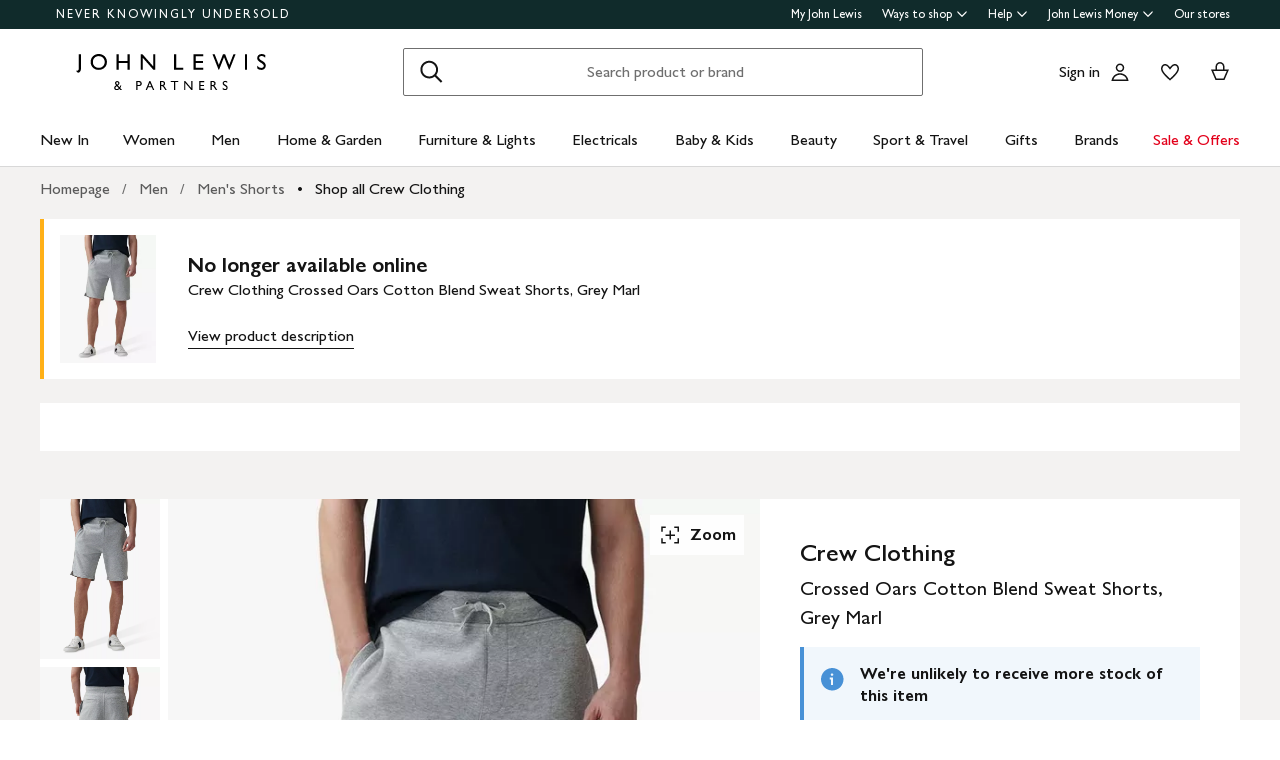

--- FILE ---
content_type: text/html; charset=utf-8
request_url: https://www.johnlewis.com/esi/experimentation/page-load-experiments
body_size: -243
content:

    <div class="empty-experiences-document">
      <div data-testid='empty-esi-document' id="experimentation-esi"></div>
    </div>
  

--- FILE ---
content_type: text/css
request_url: https://www.johnlewis.com/recommendations-ui/v3/static/css/jl-recommendations-panel.4b0b8e4.css
body_size: 20127
content:
@keyframes LoadingSpinner-module__grow___Vlcbu{0%{-webkit-clip-path:polygon(50% 50%,0 0,50% 0,50% 0,50% 0,50% 0,50% 0);clip-path:polygon(50% 50%,0 0,50% 0,50% 0,50% 0,50% 0,50% 0)}12.5%{-webkit-clip-path:polygon(50% 50%,0 0,50% 0,100% 0,100% 0,100% 0,100% 0);clip-path:polygon(50% 50%,0 0,50% 0,100% 0,100% 0,100% 0,100% 0)}25%{-webkit-clip-path:polygon(50% 50%,0 0,50% 0,100% 0,100% 100%,100% 100%,100% 100%);clip-path:polygon(50% 50%,0 0,50% 0,100% 0,100% 100%,100% 100%,100% 100%)}50%{-webkit-clip-path:polygon(50% 50%,0 0,50% 0,100% 0,100% 100%,50% 100%,0 100%);clip-path:polygon(50% 50%,0 0,50% 0,100% 0,100% 100%,50% 100%,0 100%)}62.5%{-webkit-clip-path:polygon(50% 50%,100% 0,100% 0,100% 0,100% 100%,50% 100%,0 100%);clip-path:polygon(50% 50%,100% 0,100% 0,100% 0,100% 100%,50% 100%,0 100%)}75%{-webkit-clip-path:polygon(50% 50%,100% 100%,100% 100%,100% 100%,100% 100%,50% 100%,0 100%);clip-path:polygon(50% 50%,100% 100%,100% 100%,100% 100%,100% 100%,50% 100%,0 100%)}to{-webkit-clip-path:polygon(50% 50%,50% 100%,50% 100%,50% 100%,50% 100%,50% 100%,0 100%);clip-path:polygon(50% 50%,50% 100%,50% 100%,50% 100%,50% 100%,50% 100%,0 100%)}}@keyframes LoadingSpinner-module__rotate___HEKzR{0%{transform:scaleY(1) rotate(0deg)}49.99%{transform:scaleY(1) rotate(135deg)}50%{transform:scaleY(-1) rotate(0deg)}to{transform:scaleY(-1) rotate(-135deg)}}@keyframes LoadingSpinner-module__fade-in___kj18N{0%{opacity:0}33%{opacity:0}to{opacity:1}}.LoadingSpinner-module__loading-spinner___FvGk9{animation:LoadingSpinner-module__grow___Vlcbu .75s linear infinite alternate,LoadingSpinner-module__rotate___HEKzR 1.5s linear infinite,LoadingSpinner-module__fade-in___kj18N .75s linear;border-color:var(--theme-loading-spinner-colour-default,#5b5b5b);border-left-color:#0000;border-radius:50%;border-style:var(--theme-loading-spinner-style,solid)}.LoadingSpinner-module__loading-spinner--small___mUtwH{border-width:1.5px;height:16px;width:16px}.LoadingSpinner-module__loading-spinner--medium___NlOO2{border-width:2px;height:24px;width:24px}.LoadingSpinner-module__loading-spinner--large____L94H{border-width:2px;height:32px;width:32px}.LoadingSpinner-module__loading-spinner--extra-large___uJGoy{border-width:2px;height:48px;width:48px}.LoadingSpinner-module__loading-spinner--inverted___Euma4{border-color:var(--theme-loading-spinner-colour-inverse,#fff)}.with-products{border-top:none;display:block;margin:0 0 24px;padding:0}.with-products .recommendationsPanel-module__small___p3vdO{background-color:#fff;border:none;margin-bottom:16px}.with-products.with-products--transparent .recommendationsPanel-module__small___p3vdO{background-color:#0000}.recommendationsPanel-module__recommendationsPanel___xEfLY{background-color:#fff;margin:0 auto;text-align:left}.recommendationsPanel-module__recommendationsPanel___xEfLY .product__image{height:auto!important}.recommendationsPanel-module__recommendationsPanel___xEfLY .slick-list{overflow-x:hidden}.recommendationsPanel-module__recommendationsPanel___xEfLY .slick-list .slick-track{margin:0 auto}@media only screen and (hover:none)and (min-width:0px)and (max-width:1023px),only screen and (pointer:coarse)and (min-width:0px)and (max-width:1023px){.recommendationsPanel-module__recommendationsPanel___xEfLY .slick-list .slick-track{transform:none!important}}.recommendationsPanel-module__recommendationsPanel___xEfLY .recommendationsPanel-module__unslickPanel___hUc7K .slick-list{overflow-x:auto!important}.recommendationsPanel-module__recommendationsPanel___xEfLY .recommendationsPanel-module__recommendationsPanelSlider___HNBzq{margin:0 auto!important}.recommendationsPanel-module__recommendationsPanel___xEfLY .recommendationsPanel-module__recommendationsPanelSlider___HNBzq .slick-arrow.slick-next,.recommendationsPanel-module__recommendationsPanel___xEfLY .recommendationsPanel-module__recommendationsPanelSlider___HNBzq .slick-arrow.slick-prev{top:128px}.recommendationsPanel-module__recommendationsPanel___xEfLY .recommendationsPanel-module__sliderList___ykRBn{margin:0 auto;max-width:1036px}.recommendationsPanel-module__recommendationsPanel___xEfLY a[class*=c-button]{box-sizing:border-box}.recommendationsPanel-module__recommendationsPanel___xEfLY img[class*=starFilled]{max-width:none}.recommendationsPanel-module__recommendationsPanel___xEfLY .recommendationsPanel-module__productCardContainer___JgwzG{box-sizing:border-box;max-width:218px;padding-left:2px;padding-right:2px}.recommendationsPanel-module__recommendationsPanel___xEfLY .recommendationsPanel-module__productCardContainer___JgwzG div[class*=c-product-card__title]>h3[class^=title]{text-transform:none}@media only screen and (min-width:375px)and (max-width:1023px){.recommendationsPanel-module__recommendationsPanel___xEfLY:not(.recommendationsPanel-module__withGroupedProducts___adcPQ):not(.recommendationsPanel-module__small___p3vdO):not(.recommendationsPanel-module__small-manual-recs___ZOGN4),.recommendationsPanel-module__recommendationsPanel___xEfLY:not(.recommendationsPanel-module__withGroupedProducts___adcPQ):not(.recommendationsPanel-module__small___p3vdO):not(.recommendationsPanel-module__small-manual-recs___ZOGN4) .recommendationsPanel-module__title___WjrFc{padding-left:8px;padding-right:8px}}@media only screen and (min-width:1024px){.recommendationsPanel-module__recommendationsPanel___xEfLY div[class*=carousel_c-carousel--with-peek]{padding:0 12px}.recommendationsPanel-module__recommendationsPanel___xEfLY .recommendationsPanel-module__recommendationsPanelSlider___HNBzq .slick-arrow.slick-next,.recommendationsPanel-module__recommendationsPanel___xEfLY .recommendationsPanel-module__recommendationsPanelSlider___HNBzq .slick-arrow.slick-prev{top:128px}.recommendationsPanel-module__recommendationsPanel--3Products___o9gH5 .recommendationsPanel-module__recommendationsPanelSlider___HNBzq .slick-arrow.slick-next,.recommendationsPanel-module__recommendationsPanel--3Products___o9gH5 .recommendationsPanel-module__recommendationsPanelSlider___HNBzq .slick-arrow.slick-prev{top:80px}}.recommendationsPanel-module__recommendationsPanel___xEfLY.recommendationsPanel-module__withGroupedProducts___adcPQ{padding:72px 40px}.recommendationsPanel-module__recommendationsPanel___xEfLY.recommendationsPanel-module__withGroupedProducts___adcPQ [class*=recommendationsPanelSlider][class*=c-carousel--with-peek][class*=slick-slider][class*=slick-initialized] .slick-arrow.slick-next,.recommendationsPanel-module__recommendationsPanel___xEfLY.recommendationsPanel-module__withGroupedProducts___adcPQ [class*=recommendationsPanelSlider][class*=c-carousel--with-peek][class*=slick-slider][class*=slick-initialized] .slick-arrow.slick-prev{top:-48px}.recommendationsPanel-module__recommendationsPanel___xEfLY.recommendationsPanel-module__withGroupedProducts___adcPQ .recommendationsPanel-module__title___WjrFc{padding:0 0 32px}.recommendationsPanel-module__recommendationsPanel___xEfLY.recommendationsPanel-module__withGroupedProducts___adcPQ .recommendationsPanel-module__subCopy___cJT82{margin-top:0;padding-left:0}.recommendationsPanel-module__recommendationsPanel___xEfLY.recommendationsPanel-module__withGroupedProducts___adcPQ .recommendationsPanel-module__recommendationGroup___Kj8kC{display:flex;flex-grow:1;justify-content:center}.recommendationsPanel-module__recommendationsPanel___xEfLY.recommendationsPanel-module__withGroupedProducts___adcPQ .recommendationsPanel-module__recommendationGroup___Kj8kC .recommendationsPanel-module__productCardContainer___JgwzG{flex:1 1;max-width:250px}@media only screen and (min-width:0px)and (max-width:767px){.recommendationsPanel-module__recommendationsPanel___xEfLY.recommendationsPanel-module__withGroupedProducts___adcPQ{padding:40px 16px}.recommendationsPanel-module__recommendationsPanel___xEfLY.recommendationsPanel-module__withGroupedProducts___adcPQ .recommendationsPanel-module__title___WjrFc{color:var(--heading-m-color,#141414);font-family:var(--heading-m-font-family,GillSansforJL,Gill Sans,Gill Sans MT,GillSansMTStd-Medium,Avenir,Corbel,Arial,Helvetica,sans-serif);font-size:var(--heading-m-font-size,24px);font-weight:var(--heading-m-font-weight,500);letter-spacing:var(--heading-m-letter-spacing,normal);line-height:var(--heading-m-line-height,28px);margin-top:var(--heading-m-margin-top,0);padding-bottom:24px;text-transform:var(--heading-m-text-transform,none)}}.recommendationsPanel-module__recommendationsPanel___xEfLY.recommendationsPanel-module__small-manual-recs___ZOGN4>h2,.recommendationsPanel-module__recommendationsPanel___xEfLY.recommendationsPanel-module__small___p3vdO>h2{padding:16px 8px}.recommendationsPanel-module__recommendationsPanel___xEfLY.recommendationsPanel-module__small-manual-recs___ZOGN4 .slick-slider,.recommendationsPanel-module__recommendationsPanel___xEfLY.recommendationsPanel-module__small___p3vdO .slick-slider{overflow:visible}@media only screen and (min-width:1024px){.recommendationsPanel-module__recommendationsPanel___xEfLY.recommendationsPanel-module__small-manual-recs___ZOGN4,.recommendationsPanel-module__recommendationsPanel___xEfLY.recommendationsPanel-module__small___p3vdO{padding:0 12px}.recommendationsPanel-module__recommendationsPanel___xEfLY.recommendationsPanel-module__small-manual-recs___ZOGN4 .slick-slider .slick-prev,.recommendationsPanel-module__recommendationsPanel___xEfLY.recommendationsPanel-module__small___p3vdO .slick-slider .slick-prev{left:-8px}.recommendationsPanel-module__recommendationsPanel___xEfLY.recommendationsPanel-module__small-manual-recs___ZOGN4 .slick-slider .slick-next,.recommendationsPanel-module__recommendationsPanel___xEfLY.recommendationsPanel-module__small___p3vdO .slick-slider .slick-next{right:-4px}.recommendationsPanel-module__recommendationsPanel___xEfLY.recommendationsPanel-module__small-manual-recs___ZOGN4 .slick-slider div[class*=carousel_c-carousel--with-peek],.recommendationsPanel-module__recommendationsPanel___xEfLY.recommendationsPanel-module__small___p3vdO .slick-slider div[class*=carousel_c-carousel--with-peek]{padding:0 8px}}.recommendationsPanel-module__recommendationsPanel___xEfLY.recommendationsPanel-module__small-manual-recs___ZOGN4{padding:0}.recommendationsPanel-module__recommendationsPanel___xEfLY.recommendationsPanel-module__small-manual-recs___ZOGN4>h2{padding:16px 0;text-align:left}.recommendationsPanel-module__recommendationsPanel___xEfLY.recommendationsPanel-module__small-manual-recs___ZOGN4 .recommendationsPanel-module__sliderList___ykRBn{margin:0 0 -8px}.recommendationsPanel-module__recommendationsPanel___xEfLY.recommendationsPanel-module__small-manual-recs___ZOGN4 .slick-slider{overflow:hidden;padding:0}.recommendationsPanel-module__recommendationsPanel___xEfLY.recommendationsPanel-module__small-manual-recs___ZOGN4 .slick-slider .slick-list{overflow:visible}@media only screen and (min-width:1024px){.recommendationsPanel-module__recommendationsPanel___xEfLY.recommendationsPanel-module__small-manual-recs___ZOGN4 .recommendationsPanel-module__sliderList___ykRBn{margin:0 -4px 0 0}.recommendationsPanel-module__recommendationsPanel___xEfLY.recommendationsPanel-module__small-manual-recs___ZOGN4 .slick-slider{overflow:visible}.recommendationsPanel-module__recommendationsPanel___xEfLY.recommendationsPanel-module__small-manual-recs___ZOGN4 .slick-slider .slick-list{margin-left:0;overflow:hidden}.recommendationsPanel-module__recommendationsPanel___xEfLY.recommendationsPanel-module__small-manual-recs___ZOGN4 .slick-prev{left:-12px}.recommendationsPanel-module__recommendationsPanel___xEfLY.recommendationsPanel-module__small-manual-recs___ZOGN4 .slick-next{right:-12px}}@media print{.recommendationsPanel-module__recommendationsPanel___xEfLY{display:none!important}}.recommendationsPanel-module__recommendationsPanel___xEfLY .slick-list .slick-slide [class^=energy-rating-module__energy-rating] img{pointer-events:auto}.recommendationsPanel-module__recommendationsPanel--carousel20___wg9jM{padding-bottom:24px;padding-top:24px}@media only screen and (min-width:0px)and (max-width:1023px){.recommendationsPanel-module__recommendationsPanel--carousel20___wg9jM{padding:16px 8px}}@media only screen and (min-width:1024px){.recommendationsPanel-module__recommendationsPanel--carousel20___wg9jM{padding-left:8px;padding-right:8px}}.recommendationsPanel-module__recommendationsPanel--transparent___IOeKW{background-color:#0000}.recommendationsPanel-module__recommendationsPanelReservedSpace___EpORJ{display:block;min-height:600px;position:relative}.recommendationsPanel-module__recommendationsPanelReservedSpace___EpORJ span{display:block}.recommendationsPanel-module__recommendationsLoader___uRPNv{left:50%;position:absolute;top:50%}.recommendationsPanel-module__subCopy___cJT82{color:var(--body-2-m-color,#141414);font-family:var(--body-2-m-font-family,SourceSerif4forJL,Georgia,serif);font-size:var(--body-2-m-font-size,16px);font-weight:var(--body-2-m-font-weight,400);letter-spacing:var(--body-2-m-letter-spacing,normal);line-height:var(--body-2-m-line-height,22px);margin-bottom:16px;margin-top:-16px;text-align:center;text-transform:var(--body-2-m-text-transform,none)}@media only screen and (min-width:1024px){.recommendationsPanel-module__subCopy___cJT82{color:var(--body-2-l-color,#141414);font-family:var(--body-2-l-font-family,SourceSerif4forJL,Georgia,serif);font-size:var(--body-2-l-font-size,20px);font-weight:var(--body-2-l-font-weight,400);letter-spacing:var(--body-2-l-letter-spacing,normal);line-height:var(--body-2-l-line-height,28px);margin-top:-16px;text-transform:var(--body-2-l-text-transform,none)}}.recommendationsPanel-module__recommendationsPanel--restyled___LobXK .recommendationsPanel-module__title___WjrFc{color:var(--heading-l-color,#141414);font-family:var(--heading-l-font-family,GillSansforJL,Gill Sans,Gill Sans MT,GillSansMTStd-Medium,Avenir,Corbel,Arial,Helvetica,sans-serif);font-size:var(--heading-l-font-size,32px);font-weight:var(--heading-l-font-weight,500);letter-spacing:var(--heading-l-letter-spacing,normal);line-height:var(--heading-l-line-height,36px);margin-bottom:0;margin-top:var(--heading-l-margin-top,0);padding-bottom:24px;padding-left:0;padding-top:0;text-align:left;text-transform:var(--heading-l-text-transform,none)}.recommendationsPanel-module__recommendationsPanel--restyled___LobXK .recommendationsPanel-module__subCopy___cJT82{text-align:left}@media only screen and (min-width:768px){.recommendationsPanel-module__recommendationsPanel--restyled___LobXK .recommendationsPanel-module__subCopy___cJT82{padding-right:144px}}.recommendationsPanel-module__recommendationsPanel--restyled___LobXK .recommendationsPanel-module__groupTitle___EyzIV{margin-bottom:24px}.recommendationsPanel-module__recommendationsPanel--restyled___LobXK .recommendationsPanel-module__productCardContainer___JgwzG,.recommendationsPanel-module__recommendationsPanel--restyled___LobXK .recommendationsPanel-module__sliderList___ykRBn{max-width:none}.recommendationsPanel-module__recommendationsPanel--restyled___LobXK [class*=recommendationsPanelSlider][class*=c-carousel--with-peek][class*=slick-slider][class*=slick-initialized] [class*="slick-arrow slick-next"],.recommendationsPanel-module__recommendationsPanel--restyled___LobXK [class*=recommendationsPanelSlider][class*=c-carousel--with-peek][class*=slick-slider][class*=slick-initialized] [class*="slick-arrow slick-prev"]{background-color:#14141414;background-repeat:no-repeat;background-size:30px;border-radius:48px;height:48px;right:0;top:-48px;transition:.12s;width:48px}.recommendationsPanel-module__recommendationsPanel--restyled___LobXK [class*=recommendationsPanelSlider][class*=c-carousel--with-peek][class*=slick-slider][class*=slick-initialized] [class*="slick-arrow slick-next"]:hover,.recommendationsPanel-module__recommendationsPanel--restyled___LobXK [class*=recommendationsPanelSlider][class*=c-carousel--with-peek][class*=slick-slider][class*=slick-initialized] [class*="slick-arrow slick-prev"]:hover{background-color:#14141424}.recommendationsPanel-module__recommendationsPanel--restyled___LobXK [class*=recommendationsPanelSlider][class*=c-carousel--with-peek][class*=slick-slider][class*=slick-initialized] [class*="slick-arrow slick-prev"]{left:auto;right:56px}.recommendationsPanel-module__recommendationsPanel--restyled___LobXK [class*=recommendationsPanelSlider][class*=c-carousel--with-peek][class*=slick-slider][class*=slick-initialized] [class="slick-arrow slick-next slick-disabled"],.recommendationsPanel-module__recommendationsPanel--restyled___LobXK [class*=recommendationsPanelSlider][class*=c-carousel--with-peek][class*=slick-slider][class*=slick-initialized] [class="slick-arrow slick-prev slick-disabled"]{background-color:#14141414;background-repeat:no-repeat;opacity:1;opacity:.3;visibility:visible}.recommendationsPanel-module__recommendationsPanel--restyled___LobXK [class*=recommendationsPanelSlider][class*=c-carousel--with-peek][class*=slick-slider][class*=slick-initialized] [class="slick-arrow slick-next slick-disabled"]:hover,.recommendationsPanel-module__recommendationsPanel--restyled___LobXK [class*=recommendationsPanelSlider][class*=c-carousel--with-peek][class*=slick-slider][class*=slick-initialized] [class="slick-arrow slick-prev slick-disabled"]:hover{background-color:#14141414}.recommendationsPanel-module__recommendationsPanel--restyled___LobXK [class*=recommendationsPanelSlider][class*=c-carousel--with-peek][class*=slick-slider][class*=slick-initialized] [class*="slick-arrow slick-next"]:before,.recommendationsPanel-module__recommendationsPanel--restyled___LobXK [class*=recommendationsPanelSlider][class*=c-carousel--with-peek][class*=slick-slider][class*=slick-initialized] [class*="slick-arrow slick-prev"]:before,.recommendationsPanel-module__recommendationsPanel--restyled___LobXK [class*=recommendationsPanelSlider][class*=c-carousel--with-peek][class*=slick-slider][class*=slick-initialized] [class="slick-arrow slick-next slick-disabled"]:before,.recommendationsPanel-module__recommendationsPanel--restyled___LobXK [class*=recommendationsPanelSlider][class*=c-carousel--with-peek][class*=slick-slider][class*=slick-initialized] [class="slick-arrow slick-prev slick-disabled"]:before{background-color:#141414;height:25px;-webkit-mask-size:28px;mask-size:28px}.recommendationsPanel-module__recommendationsPanel--restyled___LobXK.recommendationsPanel-module__recommendationsPanel--withSubCopy___MdqLX [class*=recommendationsPanelSlider][class*=c-carousel--with-peek][class*=slick-slider][class*=slick-initialized] [class*="slick-arrow slick-next"],.recommendationsPanel-module__recommendationsPanel--restyled___LobXK.recommendationsPanel-module__recommendationsPanel--withSubCopy___MdqLX [class*=recommendationsPanelSlider][class*=c-carousel--with-peek][class*=slick-slider][class*=slick-initialized] [class*="slick-arrow slick-prev"]{top:-56px}@media only screen and (min-width:1024px){.recommendationsPanel-module__recommendationsPanel--restyled___LobXK.recommendationsPanel-module__recommendationsPanel--withSubCopy___MdqLX [class*=recommendationsPanelSlider][class*=c-carousel--with-peek][class*=slick-slider][class*=slick-initialized] [class*="slick-arrow slick-next"],.recommendationsPanel-module__recommendationsPanel--restyled___LobXK.recommendationsPanel-module__recommendationsPanel--withSubCopy___MdqLX [class*=recommendationsPanelSlider][class*=c-carousel--with-peek][class*=slick-slider][class*=slick-initialized] [class*="slick-arrow slick-prev"]{top:-64px}}@media only screen and (min-width:0px)and (max-width:1023px){.recommendationsPanel-module__recommendationsPanel--restyled___LobXK:not(.recommendationsPanel-module__withGroupedProducts___adcPQ):not(.recommendationsPanel-module__small___p3vdO):not(.recommendationsPanel-module__small-manual-recs___ZOGN4){padding-left:0}.recommendationsPanel-module__recommendationsPanel--restyled___LobXK:not(.recommendationsPanel-module__withGroupedProducts___adcPQ):not(.recommendationsPanel-module__small___p3vdO):not(.recommendationsPanel-module__small-manual-recs___ZOGN4) .recommendationsPanel-module__title___WjrFc{color:var(--heading-m-color,#141414);font-family:var(--heading-m-font-family,GillSansforJL,Gill Sans,Gill Sans MT,GillSansMTStd-Medium,Avenir,Corbel,Arial,Helvetica,sans-serif);font-size:var(--heading-m-font-size,24px);font-weight:var(--heading-m-font-weight,500);font-weight:500;letter-spacing:var(--heading-m-letter-spacing,normal);line-height:var(--heading-m-line-height,28px);margin-top:var(--heading-m-margin-top,0);padding-left:0;text-transform:var(--heading-m-text-transform,none)}.recommendationsPanel-module__recommendationsPanel--restyled___LobXK:not(.recommendationsPanel-module__withGroupedProducts___adcPQ):not(.recommendationsPanel-module__small___p3vdO):not(.recommendationsPanel-module__small-manual-recs___ZOGN4) .slick-list .slick-track{padding-left:0;padding-right:0}.recommendationsPanel-module__recommendationsPanel--restyled___LobXK [class*=recommendationsPanelSlider][class*=c-carousel--with-peek][class*=slick-slider][class*=slick-initialized] [class*="slick-arrow slick-next"]{right:16px}.recommendationsPanel-module__recommendationsPanel--restyled___LobXK [class*=recommendationsPanelSlider][class*=c-carousel--with-peek][class*=slick-slider][class*=slick-initialized] [class*="slick-arrow slick-prev"]{right:72px}}@media only screen and (min-width:0px)and (max-width:767px){.recommendationsPanel-module__recommendationsPanel--restyled___LobXK [class*=recommendationsPanelSlider][class*=c-carousel--with-peek][class*=slick-slider][class*=slick-initialized] [class*="slick-arrow slick-next"],.recommendationsPanel-module__recommendationsPanel--restyled___LobXK [class*=recommendationsPanelSlider][class*=c-carousel--with-peek][class*=slick-slider][class*=slick-initialized] [class*="slick-arrow slick-prev"]{visibility:hidden}}[id^=jl-recommendations-panel-][id*=-ospwishlist1-] .recommendationsPanel-module__recommendationsPanel___xEfLY{padding:16px 22px 40px}[id^=jl-recommendations-panel-][id*=-ospwishlist1-] .recommendationsPanel-module__recommendationsPanel--restyled___LobXK .recommendationsPanel-module__title___WjrFc{color:var(--heading-m-color,#141414);font-family:var(--heading-m-font-family,GillSansforJL,Gill Sans,Gill Sans MT,GillSansMTStd-Medium,Avenir,Corbel,Arial,Helvetica,sans-serif);font-size:var(--heading-m-font-size,24px);font-weight:var(--heading-m-font-weight,500);letter-spacing:var(--heading-m-letter-spacing,normal);line-height:var(--heading-m-line-height,28px);margin-top:var(--heading-m-margin-top,0);padding-top:24px;text-transform:var(--heading-m-text-transform,none)}[id^=jl-recommendations-panel-][id*=-ospwishlist1-] .recommendationsPanel-module__recommendationsPanel--restyled___LobXK .recommendationsPanel-module__subCopy___cJT82{color:var(--body-2-l-color,#141414);font-family:var(--body-2-l-font-family,SourceSerif4forJL,Georgia,serif);font-size:var(--body-2-l-font-size,20px);font-weight:var(--body-2-l-font-weight,400);letter-spacing:var(--body-2-l-letter-spacing,normal);line-height:var(--body-2-l-line-height,28px);margin-bottom:24px;margin-top:var(--body-2-l-margin-top,0);text-transform:var(--body-2-l-text-transform,none)}[id^=jl-recommendations-panel-][id*=-ospwishlist1-] .recommendationsPanel-module__recommendationsPanel--restyled___LobXK [class*=recommendationsPanelSlider][class*=c-carousel--with-peek][class*=slick-slider][class*=slick-initialized] [class*="slick-arrow slick-next"]{top:-88px}[id^=jl-recommendations-panel-][id*=-ospwishlist1-] .recommendationsPanel-module__recommendationsPanel--restyled___LobXK [class*=recommendationsPanelSlider][class*=c-carousel--with-peek][class*=slick-slider][class*=slick-initialized] [class*="slick-arrow slick-prev"]{left:auto;top:-88px}@media only screen and (min-width:0px)and (max-width:1023px){[id^=jl-recommendations-panel-][id*=-ospwishlist1-] .recommendationsPanel-module__recommendationsPanel___xEfLY:not(.recommendationsPanel-module__small___p3vdO):not(.recommendationsPanel-module__small-manual-recs___ZOGN4){padding:24px 14px 40px}[id^=jl-recommendations-panel-][id*=-ospwishlist1-] .recommendationsPanel-module__recommendationsPanel___xEfLY:not(.recommendationsPanel-module__small___p3vdO):not(.recommendationsPanel-module__small-manual-recs___ZOGN4).recommendationsPanel-module__recommendationsPanel--restyled___LobXK .recommendationsPanel-module__title___WjrFc{color:var(--heading-m-color,#141414);font-family:var(--heading-m-font-family,GillSansforJL,Gill Sans,Gill Sans MT,GillSansMTStd-Medium,Avenir,Corbel,Arial,Helvetica,sans-serif);font-size:var(--heading-m-font-size,24px);font-weight:var(--heading-m-font-weight,500);letter-spacing:var(--heading-m-letter-spacing,normal);line-height:var(--heading-m-line-height,28px);margin-top:var(--heading-m-margin-top,0);text-transform:var(--heading-m-text-transform,none)}[id^=jl-recommendations-panel-][id*=-ospwishlist1-] .recommendationsPanel-module__recommendationsPanel___xEfLY:not(.recommendationsPanel-module__small___p3vdO):not(.recommendationsPanel-module__small-manual-recs___ZOGN4).recommendationsPanel-module__recommendationsPanel--restyled___LobXK .recommendationsPanel-module__subCopy___cJT82{color:var(--body-2-l-color,#141414);font-family:var(--body-2-l-font-family,SourceSerif4forJL,Georgia,serif);font-size:var(--body-2-l-font-size,20px);font-weight:var(--body-2-l-font-weight,400);letter-spacing:var(--body-2-l-letter-spacing,normal);line-height:var(--body-2-l-line-height,28px);margin-top:var(--body-2-l-margin-top,0);text-transform:var(--body-2-l-text-transform,none)}}.DEPRECATED_Carousel-module__c-carousel--with-large-chevrons___fL3k1.slick-slider .slick-arrow.slick-prev:before,.DEPRECATED_Carousel-module__c-carousel--with-peek___dz7Ub.slick-slider .slick-arrow.slick-prev:before{background-color:var(--theme-icon-color-inverse,#fff);background-image:none;height:24px;left:9px;-webkit-mask:url('data:image/svg+xml;utf8,<svg width="24" height="24" viewBox="0 0 24 24" xmlns="http://www.w3.org/2000/svg" ><path d="M14.9366 3H17.0579L8.05882 11.9991L17.0597 21H14.9384L5.9375 11.9991L14.9366 3Z" /></svg>');mask:url('data:image/svg+xml;utf8,<svg width="24" height="24" viewBox="0 0 24 24" xmlns="http://www.w3.org/2000/svg" ><path d="M14.9366 3H17.0579L8.05882 11.9991L17.0597 21H14.9384L5.9375 11.9991L14.9366 3Z" /></svg>');-webkit-mask-repeat:no-repeat;mask-repeat:no-repeat;-webkit-mask-size:22px;mask-size:22px;top:9px;width:24px}.DEPRECATED_Carousel-module__c-carousel--with-large-chevrons___fL3k1.slick-slider .slick-arrow.slick-next:before,.DEPRECATED_Carousel-module__c-carousel--with-peek___dz7Ub.slick-slider .slick-arrow.slick-next:before{background-color:var(--theme-icon-color-inverse,#fff);background-image:none;height:24px;left:10px;-webkit-mask:url('data:image/svg+xml;utf8,<svg width="24" height="24" viewBox="0 0 24 24" xmlns="http://www.w3.org/2000/svg" ><path d="M6.93934 3H9.06066L18.0597 11.9991L9.05882 21H6.9375L15.9384 11.9991L6.93934 3Z" /></svg>');mask:url('data:image/svg+xml;utf8,<svg width="24" height="24" viewBox="0 0 24 24" xmlns="http://www.w3.org/2000/svg" ><path d="M6.93934 3H9.06066L18.0597 11.9991L9.05882 21H6.9375L15.9384 11.9991L6.93934 3Z" /></svg>');-webkit-mask-repeat:no-repeat;mask-repeat:no-repeat;-webkit-mask-size:22px;mask-size:22px;top:9px;width:24px}.DEPRECATED_Carousel-module__c-carousel--with-large-chevrons___fL3k1.slick-slider .slick-arrow.slick-next,.DEPRECATED_Carousel-module__c-carousel--with-large-chevrons___fL3k1.slick-slider .slick-arrow.slick-prev,.DEPRECATED_Carousel-module__c-carousel--with-peek___dz7Ub.slick-slider .slick-arrow.slick-next,.DEPRECATED_Carousel-module__c-carousel--with-peek___dz7Ub.slick-slider .slick-arrow.slick-prev{background-color:#5b5b5b;background-size:22px;border-collapse:collapse;border-radius:28px;height:40px;opacity:1;transition:visibility .3s ease,opacity .3s ease;visibility:visible;width:40px}.DEPRECATED_Carousel-module__c-carousel--with-large-chevrons___fL3k1.slick-slider .slick-arrow.slick-next:focus,.DEPRECATED_Carousel-module__c-carousel--with-large-chevrons___fL3k1.slick-slider .slick-arrow.slick-next:hover,.DEPRECATED_Carousel-module__c-carousel--with-large-chevrons___fL3k1.slick-slider .slick-arrow.slick-prev:focus,.DEPRECATED_Carousel-module__c-carousel--with-large-chevrons___fL3k1.slick-slider .slick-arrow.slick-prev:hover,.DEPRECATED_Carousel-module__c-carousel--with-peek___dz7Ub.slick-slider .slick-arrow.slick-next:focus,.DEPRECATED_Carousel-module__c-carousel--with-peek___dz7Ub.slick-slider .slick-arrow.slick-next:hover,.DEPRECATED_Carousel-module__c-carousel--with-peek___dz7Ub.slick-slider .slick-arrow.slick-prev:focus,.DEPRECATED_Carousel-module__c-carousel--with-peek___dz7Ub.slick-slider .slick-arrow.slick-prev:hover{background-color:#5b5b5b;border-radius:20px;opacity:1}.DEPRECATED_Carousel-module__c-carousel--with-large-chevrons___fL3k1.slick-slider .slick-arrow.slick-next.slick-disabled,.DEPRECATED_Carousel-module__c-carousel--with-large-chevrons___fL3k1.slick-slider .slick-arrow.slick-prev.slick-disabled,.DEPRECATED_Carousel-module__c-carousel--with-peek___dz7Ub.slick-slider .slick-arrow.slick-next.slick-disabled,.DEPRECATED_Carousel-module__c-carousel--with-peek___dz7Ub.slick-slider .slick-arrow.slick-prev.slick-disabled{opacity:.001;visibility:hidden}.DEPRECATED_Carousel-module__c-carousel___DEhDM{margin:0 auto;max-width:500px;position:relative}.DEPRECATED_Carousel-module__c-carousel__pagination___tYEnC{list-style-type:none;padding:0;text-align:center;width:100%}.DEPRECATED_Carousel-module__c-carousel__pagination___tYEnC li{display:inline-block;margin-bottom:0}.DEPRECATED_Carousel-module__c-carousel__pagination--thumbs___sQiJ2{margin-bottom:0;overflow:scroll;padding-bottom:8px;padding-top:8px;scroll-behavior:smooth;text-align:left;white-space:nowrap;-ms-overflow-style:none;scrollbar-width:none}.DEPRECATED_Carousel-module__c-carousel__pagination--thumbs___sQiJ2::-webkit-scrollbar{display:none}.DEPRECATED_Carousel-module__c-carousel__pagination--thumbs___sQiJ2 li{margin-right:8px;vertical-align:top;width:calc(18.18182% - 7.27273px)}.DEPRECATED_Carousel-module__c-carousel__pagination--thumbs___sQiJ2 li:last-child{margin-right:0}.DEPRECATED_Carousel-module__c-carousel__pagination-image___sWQcX{-webkit-appearance:none;-moz-appearance:none;appearance:none;border:0;display:block;padding:0}.DEPRECATED_Carousel-module__c-carousel__pagination-image___sWQcX img{display:block;width:100%}.DEPRECATED_Carousel-module__c-carousel__pagination-image___sWQcX:after{content:"";display:block;height:2px;transition:background-color .15s ease-in-out;width:100%}.DEPRECATED_Carousel-module__c-carousel__pagination-button___WGFUM{-webkit-appearance:none;-moz-appearance:none;appearance:none;background:#0000;border:none;box-shadow:none;cursor:pointer;display:block;margin:0;padding:0;position:relative;width:40px}.DEPRECATED_Carousel-module__c-carousel__pagination-button___WGFUM:after{background-color:#d8d8d8;content:"";display:block;height:2px;margin:4px;transition:background-color .15s ease-in-out;width:auto}.DEPRECATED_Carousel-module__c-carousel__pagination-button___WGFUM:focus:after,.DEPRECATED_Carousel-module__c-carousel__pagination-button___WGFUM:hover:after{background-color:#6f6f6f}.DEPRECATED_Carousel-module__c-carousel__pagination--dots___tGm8M li{align-items:center;display:inline-flex;height:8px;justify-content:center;margin:0 4px;padding:0;vertical-align:bottom;width:8px}.DEPRECATED_Carousel-module__c-carousel__pagination-button-dots___MR3cs{-webkit-appearance:none;-moz-appearance:none;appearance:none;background-color:#d8d8d8;border:none;border-radius:50%;box-shadow:none;cursor:pointer;height:8px;margin:auto;padding:0;width:8px}.DEPRECATED_Carousel-module__c-carousel___DEhDM li.slick-active .DEPRECATED_Carousel-module__c-carousel__pagination-button-dots___MR3cs{background-color:#141414}.DEPRECATED_Carousel-module__c-carousel___DEhDM .DEPRECATED_Carousel-module__c-carousel__dots-list___b2DMr{line-height:8px;list-style:none;margin:0;padding:8px 0;text-align:center;transition:transform .2s ease-in-out;white-space:nowrap}.DEPRECATED_Carousel-module__c-carousel___DEhDM li.DEPRECATED_Carousel-module__c-carousel__active-dot___Nh9cN .DEPRECATED_Carousel-module__c-carousel__pagination-button-dots___MR3cs{background-color:#141414}.DEPRECATED_Carousel-module__c-carousel___DEhDM .DEPRECATED_Carousel-module__c-carousel__more-than-three___VEHjd{margin:0 auto;overflow:hidden;width:48px}.DEPRECATED_Carousel-module__c-carousel___DEhDM .DEPRECATED_Carousel-module__c-carousel__more-than-three___VEHjd .DEPRECATED_Carousel-module__c-carousel__pagination-button-dots___MR3cs{transform:scale(.625);transition:transform .3s}.DEPRECATED_Carousel-module__c-carousel___DEhDM .DEPRECATED_Carousel-module__c-carousel__more-than-three___VEHjd .DEPRECATED_Carousel-module__c-carousel__active-dot___Nh9cN .DEPRECATED_Carousel-module__c-carousel__pagination-button-dots___MR3cs,.DEPRECATED_Carousel-module__c-carousel___DEhDM .DEPRECATED_Carousel-module__c-carousel__more-than-three___VEHjd .DEPRECATED_Carousel-module__c-carousel__active-dot___Nh9cN+li:nth-child(2) .DEPRECATED_Carousel-module__c-carousel__pagination-button-dots___MR3cs,.DEPRECATED_Carousel-module__c-carousel___DEhDM .DEPRECATED_Carousel-module__c-carousel__more-than-three___VEHjd .DEPRECATED_Carousel-module__c-carousel__before-active___NPLb9:nth-last-child(2) .DEPRECATED_Carousel-module__c-carousel__pagination-button-dots___MR3cs,.DEPRECATED_Carousel-module__c-carousel___DEhDM .DEPRECATED_Carousel-module__c-carousel__more-than-three___VEHjd li:first-child .DEPRECATED_Carousel-module__c-carousel__pagination-button-dots___MR3cs,.DEPRECATED_Carousel-module__c-carousel___DEhDM .DEPRECATED_Carousel-module__c-carousel__more-than-three___VEHjd li:last-child .DEPRECATED_Carousel-module__c-carousel__pagination-button-dots___MR3cs{transform:scale(1)}.DEPRECATED_Carousel-module__c-carousel___DEhDM .slick-list{overflow:hidden}@media only screen and (min-width:768px){.DEPRECATED_Carousel-module__c-carousel___DEhDM .slick-list{margin:0 auto}}.DEPRECATED_Carousel-module__c-carousel___DEhDM .slick-list .slick-slide img{display:block;pointer-events:none;vertical-align:top}.DEPRECATED_Carousel-module__c-carousel___DEhDM .slick-track{display:flex;margin:0 auto}.DEPRECATED_Carousel-module__c-carousel___DEhDM .slick-arrow.slick-prev:before{background-image:url('data:image/svg+xml;utf8,<svg width="16" height="16" viewBox="0 0 16 16" xmlns="http://www.w3.org/2000/svg" ><path fill-rule="evenodd" clip-rule="evenodd" d="M9.93756 2L4.46783 7.46973L3.9375 8.00006L4.46783 8.53039L9.93744 14H12.0588L6.05882 8.00006L12.0589 2H9.93756Z" /></svg>');background-repeat:no-repeat;background-size:100%;content:"";height:16px;left:8px;position:absolute;top:8px;width:16px}.DEPRECATED_Carousel-module__c-carousel___DEhDM .slick-arrow.slick-prev{left:0}.DEPRECATED_Carousel-module__c-carousel___DEhDM .slick-arrow.slick-next:before{background-image:url('data:image/svg+xml;utf8,<svg width="16" height="16" viewBox="0 0 16 16" xmlns="http://www.w3.org/2000/svg" ><path fill-rule="evenodd" clip-rule="evenodd" d="M6.06244 14L11.5322 8.53027L12.0625 7.99994L11.5322 7.46961L6.06256 2L3.94124 2L9.94118 7.99994L3.94112 14L6.06244 14Z" /></svg>');background-repeat:no-repeat;background-size:100%;content:"";height:16px;left:8px;position:absolute;top:8px;width:16px}.DEPRECATED_Carousel-module__c-carousel___DEhDM .slick-arrow.slick-next{right:0}.DEPRECATED_Carousel-module__c-carousel___DEhDM .slick-arrow.slick-next,.DEPRECATED_Carousel-module__c-carousel___DEhDM .slick-arrow.slick-prev{background-color:#fffc;background-position:8px 8px;background-repeat:no-repeat;background-size:16px 16px;border:none;box-shadow:none;cursor:pointer;display:block;height:32px;overflow:hidden;padding:0;position:absolute;text-indent:-999px;top:40%;transform:translateY(-50%);transition:.3s ease-in-out,outline 0s,outline-offset 0s;width:32px;z-index:10}.DEPRECATED_Carousel-module__c-carousel___DEhDM .slick-arrow.slick-next.disabled,.DEPRECATED_Carousel-module__c-carousel___DEhDM .slick-arrow.slick-prev.disabled{display:none}.DEPRECATED_Carousel-module__c-carousel___DEhDM .slick-arrow.slick-next:focus,.DEPRECATED_Carousel-module__c-carousel___DEhDM .slick-arrow.slick-next:hover,.DEPRECATED_Carousel-module__c-carousel___DEhDM .slick-arrow.slick-prev:focus,.DEPRECATED_Carousel-module__c-carousel___DEhDM .slick-arrow.slick-prev:hover{background-color:#ffffffe6;background-repeat:no-repeat}.DEPRECATED_Carousel-module__c-carousel___DEhDM .slick-arrow.slick-next:active,.DEPRECATED_Carousel-module__c-carousel___DEhDM .slick-arrow.slick-next:hover,.DEPRECATED_Carousel-module__c-carousel___DEhDM .slick-arrow.slick-prev:active,.DEPRECATED_Carousel-module__c-carousel___DEhDM .slick-arrow.slick-prev:hover{opacity:.8}.DEPRECATED_Carousel-module__c-carousel___DEhDM .slick-arrow.slick-next:focus,.DEPRECATED_Carousel-module__c-carousel___DEhDM .slick-arrow.slick-prev:focus{color:#141414}.DEPRECATED_Carousel-module__c-carousel___DEhDM .slick-arrow.slick-next.slick-disabled,.DEPRECATED_Carousel-module__c-carousel___DEhDM .slick-arrow.slick-prev.slick-disabled{cursor:auto;opacity:.35}.DEPRECATED_Carousel-module__c-carousel___DEhDM li.slick-active button:after{background-color:#141414}@media only screen and (min-width:768px){.DEPRECATED_Carousel-module__c-carousel___DEhDM{max-width:750px}}@media only screen and (min-width:1024px){.DEPRECATED_Carousel-module__c-carousel___DEhDM{max-width:1000px}}.DEPRECATED_Carousel-module__c-carousel--with-peek___dz7Ub{max-width:100%;padding:0}.DEPRECATED_Carousel-module__c-carousel--with-peek___dz7Ub .slick-track{margin:0}@media only screen and (min-width:1024px){.DEPRECATED_Carousel-module__c-carousel--with-peek___dz7Ub .slick-track{margin:0 auto;padding:0}}.CarouselItem-module__carousel__item___BcLFD{width:100%}.CarouselList-module__carousel__list___uICEX{align-items:stretch;display:flex;flex-direction:row;overflow-x:auto;padding-bottom:30px;scroll-behavior:smooth;scroll-snap-type:x mandatory;scrollbar-width:thin}.CarouselList-module__carousel__list--single-scroll___VYS0W{width:250%}@media only screen and (min-width:568px){.CarouselList-module__carousel__list--single-scroll___VYS0W{width:135%}}@media only screen and (min-width:768px){.CarouselList-module__carousel__list--single-scroll___VYS0W{width:125%}}@media only screen and (min-width:1024px){.CarouselList-module__carousel__list--single-scroll___VYS0W{width:100%}}.CarouselList-module__carousel__list--single-scroll___VYS0W>div{margin-right:4px;width:calc(33.33333% - 2.66667px)}.CarouselList-module__carousel__list--single-scroll___VYS0W>div:last-child{margin-right:0}@media only screen and (min-width:568px){.CarouselList-module__carousel__list--single-scroll___VYS0W>div{margin-right:8px;width:calc(33.33333% - 5.33333px)}}@media only screen and (min-width:1024px){.CarouselList-module__carousel__list--single-scroll___VYS0W>div{margin-right:16px;width:calc(33.33333% - 10.66667px)}}.CarouselList-module__carousel__page___M45Kl{display:flex;flex-shrink:0;scroll-snap-align:none;scroll-snap-stop:normal}@media only screen and (min-width:1024px){.CarouselList-module__carousel__page___M45Kl{scroll-snap-align:start;scroll-snap-stop:always}}.CarouselList-module__carousel__page--multiple-scroll___IGbLo{flex-basis:auto;width:215%}@media only screen and (min-width:568px){.CarouselList-module__carousel__page--multiple-scroll___IGbLo{width:140%}}@media only screen and (min-width:768px){.CarouselList-module__carousel__page--multiple-scroll___IGbLo{width:110%}}@media only screen and (min-width:1024px){.CarouselList-module__carousel__page--multiple-scroll___IGbLo{width:100%}}.CarouselList-module__carousel__page--multiple-scroll-1___buTQh{width:43%}@media only screen and (min-width:568px){.CarouselList-module__carousel__page--multiple-scroll-1___buTQh{width:28%}}@media only screen and (min-width:768px){.CarouselList-module__carousel__page--multiple-scroll-1___buTQh{width:22%}}@media only screen and (min-width:1024px){.CarouselList-module__carousel__page--multiple-scroll-1___buTQh{width:20%}}.CarouselList-module__carousel__page--multiple-scroll-2___tffnF{width:86%}@media only screen and (min-width:568px){.CarouselList-module__carousel__page--multiple-scroll-2___tffnF{width:56%}}@media only screen and (min-width:768px){.CarouselList-module__carousel__page--multiple-scroll-2___tffnF{width:44%}}@media only screen and (min-width:1024px){.CarouselList-module__carousel__page--multiple-scroll-2___tffnF{width:40%}}.CarouselList-module__carousel__page--multiple-scroll-3___mfu9_{width:129%}@media only screen and (min-width:568px){.CarouselList-module__carousel__page--multiple-scroll-3___mfu9_{width:84%}}@media only screen and (min-width:768px){.CarouselList-module__carousel__page--multiple-scroll-3___mfu9_{width:66%}}@media only screen and (min-width:1024px){.CarouselList-module__carousel__page--multiple-scroll-3___mfu9_{width:60%}}.CarouselList-module__carousel__page--multiple-scroll-4___BvwQb{width:172%}@media only screen and (min-width:568px){.CarouselList-module__carousel__page--multiple-scroll-4___BvwQb{width:112%}}@media only screen and (min-width:768px){.CarouselList-module__carousel__page--multiple-scroll-4___BvwQb{width:88%}}@media only screen and (min-width:1024px){.CarouselList-module__carousel__page--multiple-scroll-4___BvwQb{width:80%}}.CarouselList-module__carousel__page--multiple-scroll-5___WrYv3{width:215%}@media only screen and (min-width:568px){.CarouselList-module__carousel__page--multiple-scroll-5___WrYv3{width:140%}}@media only screen and (min-width:768px){.CarouselList-module__carousel__page--multiple-scroll-5___WrYv3{width:110%}}@media only screen and (min-width:1024px){.CarouselList-module__carousel__page--multiple-scroll-5___WrYv3{width:100%}}.CarouselList-module__carousel__item--gutter___eejVg{margin-right:4px}.IconButton-module__iconButton___DQa4x{background-color:var(--color-background);border:none;border-radius:var(--border-radius);cursor:pointer;display:block;height:var(--size);padding:0;position:relative;transition:border-radius .12s linear,background-color .12s linear,border-color .12s linear,box-shadow .12s linear,color .12s linear;width:var(--size)}@supports selector(:focus-visible){.IconButton-module__iconButton___DQa4x:focus-visible{outline:3px solid #2989ff;outline-offset:2px}}.IconButton-module__iconButton___DQa4x:hover{background-color:var(--color-background-active);border-radius:var(--border-radius-hover)}.IconButton-module__iconButton___DQa4x.IconButton-module__disabled___VWrOb{background-color:var(--color-background);border-radius:var(--border-radius);cursor:default;opacity:var(--disabled-opacity)}.IconButton-module__icon___tcCZY{align-items:center;display:flex;fill:var(--icon-fill,#141414);justify-content:center}.IconButton-module__submitting___naY1x{align-items:center;background-color:var(--color-background-active);border-radius:var(--border-radius-hover);cursor:default;display:flex;flex-direction:column;justify-content:center}.IconButton-module__submitting___naY1x .IconButton-module__icon___tcCZY{display:none}.IconButton-module__small___SUJtI{--size:32px;--border-radius:2px;--border-radius-hover:4px}.IconButton-module__medium___To7bC{--size:40px;--border-radius:100px;--border-radius-hover:100px}.IconButton-module__large___JdhYu{--size:48px;--border-radius:100px;--border-radius-hover:100px}.IconButton-module__variant-clear-light___EUfR1{--color-foreground:#141414;--icon-fill:var(--theme-icon-color-default,#141414);--color-background:#0000;--color-background-active:#fff3;--disabled-opacity:0.3}.IconButton-module__variant-clear-dark___evVBO{--color-foreground:#141414;--icon-fill:var(--theme-icon-color-default,#141414);--color-background:#0000;--color-background-active:#14141424;--disabled-opacity:0.3}.IconButton-module__variant-clear-white___gzKXu{--color-foreground:#fff;--icon-fill:var(--theme-icon-color-inverse,#fff);--color-background:#0000;--color-background-active:#fff3;--disabled-opacity:0.3}.IconButton-module__variant-tonal-light___dDKgY{--color-foreground:#141414;--icon-fill:var(--theme-icon-color-default,#141414);--color-background:#ffffffd9;--color-background-active:#fff;--disabled-opacity:0.3}.IconButton-module__variant-tonal-dark___Ac9w9{--color-foreground:#141414;--icon-fill:var(--theme-icon-color-default,#141414);--color-background:#14141414;--color-background-active:#14141424;--disabled-opacity:0.3}.IconButton-module__variant-filled-light___uSOiu{--color-foreground:#141414;--icon-fill:var(--theme-icon-color-default,#141414);--color-background:#f3f3f3;--color-background-active:#fff;--disabled-opacity:0.6}.IconButton-module__variant-filled-dark___RbfYY{--color-foreground:#fff;--icon-fill:var(--theme-icon-color-inverse,#fff);--color-background:#5b5b5b;--color-background-active:#6f6f6f;--disabled-opacity:0.6}.BaseIcon-module__icon___j9RQD{display:inline-block}.BaseIcon-module__icon___j9RQD,.BaseIcon-module__icon___j9RQD [data-fill]{fill:var(--theme-icon-color-default,#141414)}.BaseIcon-module__icon___j9RQD [data-no-fill]{fill:var(--theme-icon-color-additional,#ccc)}.CarouselNavigationButtons-module__carousel__navigation___USwmy{display:none}@media only screen and (min-width:1024px){.CarouselNavigationButtons-module__carousel__navigation___USwmy{display:flex;justify-content:flex-end;margin-left:auto}.CarouselNavigationButtons-module__carousel__navigation-buttons___EvY7z{display:flex}}.CarouselNavigationButtons-module__carousel__navigation-button--left___A7fbB{margin-right:8px}.Carousel-module__carousel___WKMPt{margin:0;max-width:1920px;overflow-x:hidden;padding:0}.Carousel-module__carousel__header___tQJ6H{align-items:center;display:grid;grid-template-areas:"heading nav" "subheading subheading";grid-template-columns:auto auto;margin-bottom:24px}.Carousel-module__carousel__navigation___bycsa{grid-area:nav}.Carousel-module__carousel__heading___iLaZM{grid-area:heading;margin-bottom:0}.Carousel-module__carousel__heading--small___nCGww{color:var(--heading-s-color,#141414);font-family:var(--heading-s-font-family,GillSansforJL,Gill Sans,Gill Sans MT,GillSansMTStd-Medium,Avenir,Corbel,Arial,Helvetica,sans-serif);font-size:var(--heading-s-font-size,20px);font-weight:var(--heading-s-font-weight,600);letter-spacing:var(--heading-s-letter-spacing,initial);line-height:var(--heading-s-line-height,28px);margin-top:var(--heading-s-margin-top,0);text-transform:var(--heading-s-text-transform,none)}@media only screen and (min-width:1024px){.Carousel-module__carousel__heading--small___nCGww{color:var(--heading-m-color,#141414);font-family:var(--heading-m-font-family,GillSansforJL,Gill Sans,Gill Sans MT,GillSansMTStd-Medium,Avenir,Corbel,Arial,Helvetica,sans-serif);font-size:var(--heading-m-font-size,24px);font-weight:var(--heading-m-font-weight,500);letter-spacing:var(--heading-m-letter-spacing,normal);line-height:var(--heading-m-line-height,28px);margin-top:var(--heading-m-margin-top,0);text-transform:var(--heading-m-text-transform,none)}}.Carousel-module__carousel__heading--large___xlk0q{color:var(--heading-m-color,#141414);font-family:var(--heading-m-font-family,GillSansforJL,Gill Sans,Gill Sans MT,GillSansMTStd-Medium,Avenir,Corbel,Arial,Helvetica,sans-serif);font-size:var(--heading-m-font-size,24px);font-weight:var(--heading-m-font-weight,500);letter-spacing:var(--heading-m-letter-spacing,normal);line-height:var(--heading-m-line-height,28px);margin-top:var(--heading-m-margin-top,0);text-transform:var(--heading-m-text-transform,none)}@media only screen and (min-width:1024px){.Carousel-module__carousel__heading--large___xlk0q{color:var(--heading-l-color,#141414);font-family:var(--heading-l-font-family,GillSansforJL,Gill Sans,Gill Sans MT,GillSansMTStd-Medium,Avenir,Corbel,Arial,Helvetica,sans-serif);font-size:var(--heading-l-font-size,32px);font-weight:var(--heading-l-font-weight,500);letter-spacing:var(--heading-l-letter-spacing,normal);line-height:var(--heading-l-line-height,36px);margin-top:var(--heading-l-margin-top,0);text-transform:var(--heading-l-text-transform,none)}}.Carousel-module__carousel__subheading___FxiCe{grid-area:subheading;margin-bottom:0}.Carousel-module__carousel__subheading--small___AXGwZ{color:var(--body-2-m-color,#141414);font-family:var(--body-2-m-font-family,SourceSerif4forJL,Georgia,serif);font-size:var(--body-2-m-font-size,16px);font-weight:var(--body-2-m-font-weight,400);letter-spacing:var(--body-2-m-letter-spacing,normal);line-height:var(--body-2-m-line-height,22px);margin-top:var(--body-2-m-margin-top,0);text-transform:var(--body-2-m-text-transform,none)}@media only screen and (min-width:1024px){.Carousel-module__carousel__subheading--small___AXGwZ{color:var(--body-2-l-color,#141414);font-family:var(--body-2-l-font-family,SourceSerif4forJL,Georgia,serif);font-size:var(--body-2-l-font-size,20px);font-weight:var(--body-2-l-font-weight,400);letter-spacing:var(--body-2-l-letter-spacing,normal);line-height:var(--body-2-l-line-height,28px);margin-top:var(--body-2-l-margin-top,0);text-transform:var(--body-2-l-text-transform,none)}}.Carousel-module__carousel__subheading--large___HSVDM{color:var(--body-2-l-color,#141414);font-family:var(--body-2-l-font-family,SourceSerif4forJL,Georgia,serif);font-size:var(--body-2-l-font-size,20px);font-weight:var(--body-2-l-font-weight,400);letter-spacing:var(--body-2-l-letter-spacing,normal);line-height:var(--body-2-l-line-height,28px);margin-top:var(--body-2-l-margin-top,0);text-transform:var(--body-2-l-text-transform,none)}@media only screen and (min-width:1024px){.Carousel-module__carousel__subheading--large___HSVDM{color:var(--body-2-l-color,#141414);font-family:var(--body-2-l-font-family,SourceSerif4forJL,Georgia,serif);font-size:var(--body-2-l-font-size,20px);font-weight:var(--body-2-l-font-weight,400);letter-spacing:var(--body-2-l-letter-spacing,normal);line-height:var(--body-2-l-line-height,28px);margin-top:var(--body-2-l-margin-top,0);text-transform:var(--body-2-l-text-transform,none)}}.Carousel-module__carousel__subheading___FxiCe{margin-top:24px}.energy-rating-module__energy-rating___vfunl img{vertical-align:bottom}.energy-rating-module__energy-rating___vfunl button{background:#0000;border:none;cursor:pointer;padding:0}.price-module__price___GROA6{display:flex;flex-wrap:wrap;margin:0}.price-module__price___GROA6 em{font-style:normal}.price-module__price__now___sGUZe{margin-right:4px}.price-module__price--reduced___pm204 .price-module__price__now___sGUZe{color:#e3001b}.price-module__price__prev___Pl5Kh{color:#141414;margin-right:4px;text-decoration:line-through}.price-module__price__prev-pdp___GSU5n{color:var(--subtitle-m-color,#141414);font-family:var(--subtitle-m-font-family,GillSansforJL,Gill Sans,Gill Sans MT,GillSansMTStd-Medium,Avenir,Corbel,Arial,Helvetica,sans-serif);font-size:var(--subtitle-m-font-size,24px);font-weight:var(--subtitle-m-font-weight,400);letter-spacing:var(--subtitle-m-letter-spacing,normal);line-height:var(--subtitle-m-line-height,28px);margin-top:var(--subtitle-m-margin-top,0);text-transform:var(--subtitle-m-text-transform,none)}.price-module__price__prev-product-card___h35WP{color:var(--body-m-color,#141414);font-family:var(--body-m-font-family,GillSansforJL,Gill Sans,Gill Sans MT,GillSansMTStd-Medium,Avenir,Corbel,Arial,Helvetica,sans-serif);font-size:var(--body-m-font-size,16px);font-weight:var(--body-m-font-weight,400);letter-spacing:var(--body-m-letter-spacing,normal);line-height:var(--body-m-line-height,22px);margin-top:var(--body-m-margin-top,0);text-transform:var(--body-m-text-transform,none)}.price-module__price__prev-quick-add___CqpP3,.price-module__price__prev-quick-view___On6D8{color:var(--subtitle-m-color,#141414);font-family:var(--subtitle-m-font-family,GillSansforJL,Gill Sans,Gill Sans MT,GillSansMTStd-Medium,Avenir,Corbel,Arial,Helvetica,sans-serif);font-size:var(--subtitle-m-font-size,24px);font-weight:var(--subtitle-m-font-weight,400);letter-spacing:var(--subtitle-m-letter-spacing,normal);line-height:var(--subtitle-m-line-height,28px);margin-top:var(--subtitle-m-margin-top,0);text-transform:var(--subtitle-m-text-transform,none)}.price-module__price__right-padding___evYsx{margin-right:0;padding-right:16px}.price-module__price__right-padding___evYsx:last-of-type{padding-right:0}.price-module__price__unit-price___m5yjK{color:var(--body-m-color,#141414);flex-basis:100%;font-family:var(--body-m-font-family,GillSansforJL,Gill Sans,Gill Sans MT,GillSansMTStd-Medium,Avenir,Corbel,Arial,Helvetica,sans-serif);font-size:var(--body-m-font-size,16px);font-weight:var(--body-m-font-weight,400);letter-spacing:var(--body-m-letter-spacing,normal);line-height:var(--body-m-line-height,22px);margin-top:16px;text-transform:var(--body-m-text-transform,none)}.price-module__price__unit-price-quick-view___BHXmr{margin-top:0}.price-module__price--credit___pKbJ1{border-top:0;color:#5b5b5b;margin:0 8px;padding-bottom:8px;padding-top:0}.price-module__price--credit___pKbJ1.price-module__price--detailed___v2CoD{margin:0;padding-bottom:0}.price-module__price--context-quick-add___C4EGQ{justify-content:center;padding-bottom:16px}.price-module__price--context-quick-add___C4EGQ,.price-module__price--context-quick-view___EV0xZ{color:var(--heading-m-color,#141414);font-family:var(--heading-m-font-family,GillSansforJL,Gill Sans,Gill Sans MT,GillSansMTStd-Medium,Avenir,Corbel,Arial,Helvetica,sans-serif);font-size:var(--heading-m-font-size,24px);font-weight:var(--heading-m-font-weight,500);letter-spacing:var(--heading-m-letter-spacing,normal);line-height:var(--heading-m-line-height,28px);margin-top:var(--heading-m-margin-top,0);text-transform:var(--heading-m-text-transform,none)}.price-module__price--context-quick-view___EV0xZ.price-module__price--anyday___EAaFH{color:#f35000;display:flex}.price-module__price--context-pdp___AkD83{color:var(--heading-m-color,#141414);font-family:var(--heading-m-font-family,GillSansforJL,Gill Sans,Gill Sans MT,GillSansMTStd-Medium,Avenir,Corbel,Arial,Helvetica,sans-serif);font-size:var(--heading-m-font-size,24px);font-weight:var(--heading-m-font-weight,500);letter-spacing:var(--heading-m-letter-spacing,normal);line-height:var(--heading-m-line-height,28px);margin-top:var(--heading-m-margin-top,0);text-transform:var(--heading-m-text-transform,none)}.price-module__price--context-pdp___AkD83.price-module__price--anyday___EAaFH{color:#f35000}.price-module__price--context-pdp___AkD83.price-module__price--anyday___EAaFH .price-module__price__prefix___CLlXW,.price-module__price--context-pdp___AkD83.price-module__price--anyday___EAaFH .price-module__price__suffix___pUyL0{color:#d34500}.price-module__price--context-pdp___AkD83 .price-module__price__prefix___CLlXW,.price-module__price--context-pdp___AkD83 .price-module__price__suffix___pUyL0{color:var(--body-m-color,#141414);color:#141414;font-family:var(--body-m-font-family,GillSansforJL,Gill Sans,Gill Sans MT,GillSansMTStd-Medium,Avenir,Corbel,Arial,Helvetica,sans-serif);font-size:var(--body-m-font-size,16px);font-weight:var(--body-m-font-weight,400);letter-spacing:var(--body-m-letter-spacing,normal);line-height:var(--body-m-line-height,22px);margin-top:var(--body-m-margin-top,0);text-transform:var(--body-m-text-transform,none)}.price-module__price--context-product-card___f1aqB{color:var(--heading-xs-color,#141414);font-family:var(--heading-xs-font-family,GillSansforJL,Gill Sans,Gill Sans MT,GillSansMTStd-Medium,Avenir,Corbel,Arial,Helvetica,sans-serif);font-size:var(--heading-xs-font-size,font-size-heading-extra-small);font-weight:var(--heading-xs-font-weight,600);letter-spacing:var(--heading-xs-letter-spacing,normal);line-height:var(--heading-xs-line-height,22px);margin-top:var(--heading-xs-margin-top,0);text-transform:var(--heading-xs-text-transform,none)}.price-module__price--context-product-card___f1aqB.price-module__price--anyday___EAaFH{color:#d34500}.social-proof-message-module__social-proof-message___hxvpz{margin:0 0 8px;width:100%}.social-proof-message-module__social-proof-message--rendered-internally___o4Rsf{background-color:#cccc;color:var(--capitals-color,#141414);font-family:var(--capitals-font-family,GillSansforJL,Gill Sans,Gill Sans MT,GillSansMTStd-Medium,Avenir,Corbel,Arial,Helvetica,sans-serif);font-size:var(--capitals-font-size,13px);font-weight:var(--capitals-font-weight,500);letter-spacing:var(--capitals-letter-spacing,3px);line-height:var(--capitals-line-height,18px);margin:0;margin-top:var(--capitals-margin-top,0);pointer-events:none;position:absolute;text-transform:var(--capitals-text-transform,uppercase);top:0;width:100%;z-index:6}.social-proof-message-module__social-proof-message--restyled___wVRSY{background:#d8d8d8;color:var(--heading-xs-color,#141414);font-family:var(--heading-xs-font-family,GillSansforJL,Gill Sans,Gill Sans MT,GillSansMTStd-Medium,Avenir,Corbel,Arial,Helvetica,sans-serif);font-size:var(--heading-xs-font-size,font-size-heading-extra-small);font-weight:var(--heading-xs-font-weight,600);letter-spacing:var(--heading-xs-letter-spacing,normal);line-height:var(--heading-xs-line-height,22px);margin-top:var(--heading-xs-margin-top,0);padding:4px 8px;text-transform:var(--heading-xs-text-transform,none);width:auto}.social-proof-message-module__social-proof-message__content___ZcjUz{display:flex;justify-content:center;margin:0}.age-verification-module__age-verification-text___RGzUo{color:#6f6f6f}.visually-hidden-module__visuallyHidden___cDZ5s{height:1px;margin:-1px;overflow:hidden;padding:0;position:absolute;width:1px;clip:rect(0,0,0,0);border:0;text-indent:-9999px}.Button-module__c-button___fXxjI{align-items:center;background-color:#0000;border:none;border-radius:2px;color:#141414;color:var(--heading-xs-color,#141414);cursor:pointer;display:inline-flex;font-family:inherit;font-family:var(--heading-xs-font-family,GillSansforJL,Gill Sans,Gill Sans MT,GillSansMTStd-Medium,Avenir,Corbel,Arial,Helvetica,sans-serif);font-size:var(--heading-xs-font-size,font-size-heading-extra-small);font-weight:var(--heading-xs-font-weight,600);justify-content:center;letter-spacing:var(--heading-xs-letter-spacing,normal);line-height:var(--heading-xs-line-height,22px);line-height:20px;margin-top:var(--heading-xs-margin-top,0);padding:0;position:relative;text-align:center;text-decoration:none;text-transform:var(--heading-xs-text-transform,none);transition:border-radius .12s linear,background-color .12s linear,border-color .12s linear,box-shadow .12s linear,color .12s linear}@supports selector(:focus-visible){.Button-module__c-button___fXxjI:focus-visible{outline:3px solid #2989ff;outline-offset:2px}}.Button-module__c-button___fXxjI.Button-module__c-button--disabled___XDCRY{cursor:default;pointer-events:none;touch-action:none}.Button-module__c-button--primary___FFq3N,.Button-module__c-button--secondary___xpI_t{margin-bottom:16px;min-width:80px;padding:14px 24px;width:100%}.Button-module__c-button--inline___brHpY{width:auto}.Button-module__c-button--inline___brHpY+.Button-module__c-button--inline___brHpY{margin-left:16px}@media only screen and (min-width:0px)and (max-width:767px){.Button-module__c-button--responsive___BwB9d{font-size:16px;min-width:64px;padding-bottom:11px;padding-top:9px;width:auto}}.Button-module__c-button--submitting___d_hGp .hidden{visibility:hidden}.Button-module__c-button--primary___FFq3N{background-color:var(--theme-interactive-primary-button-variant-1-background-color-default,#141414);border-color:var(--theme-interactive-primary-button-variant-1-border-color-default,#0000);border-radius:var(--theme-interactive-primary-button-variant-1-border-radius-default,2px);border-style:var(--theme-interactive-primary-button-variant-1-border-style-default,none);border-width:var(--theme-interactive-primary-button-variant-1-border-width-default,0);color:var(--theme-interactive-primary-button-variant-1-text-color-default,#fff);padding-left:12px;padding-right:12px}.Button-module__c-button--primary___FFq3N.Button-module__c-button--white___bJ71x{background-color:#fff;color:#141414}@media(hover:hover)and (min-width:768px){.Button-module__c-button--primary___FFq3N:hover{background-color:var(--theme-interactive-primary-button-variant-1-background-color-hover,#5a554e);border-color:var(--theme-interactive-primary-button-variant-1-border-color-hover,#0000);border-radius:var(--theme-interactive-primary-button-variant-1-border-radius-hover,4px);border-style:var(--theme-interactive-primary-button-variant-1-border-style-hover,none);border-width:var(--theme-interactive-primary-button-variant-1-border-width-hover,0);color:var(--theme-interactive-primary-button-variant-1-text-color-hover,#fff)}.Button-module__c-button--primary___FFq3N:active{background-color:var(--theme-interactive-primary-button-variant-1-background-color-pressed,#5a554e);border-color:var(--theme-interactive-primary-button-variant-1-border-color-pressed,#0000);border-radius:var(--theme-interactive-primary-button-variant-1-border-radius-pressed,4px);border-style:var(--theme-interactive-primary-button-variant-1-border-style-pressed,none);border-width:var(--theme-interactive-primary-button-variant-1-border-width-pressed,0);color:var(--theme-interactive-primary-button-variant-1-text-color-pressed,#fff);transition-duration:0s}}.Button-module__c-button--primary___FFq3N>svg{fill:var(--theme-interactive-primary-button-variant-1-loading-icon-color-submitting,#fff)}.Button-module__c-button--primary___FFq3N.Button-module__c-button--sale___TTE1y{background-color:var(--theme-interactive-primary-button-variant-2-background-color-default,#cc1426);border-color:var(--theme-interactive-primary-button-variant-2-border-color-default,#0000);border-radius:var(--theme-interactive-primary-button-variant-2-border-radius-default,2px);border-style:var(--theme-interactive-primary-button-variant-2-border-style-default,none);border-width:var(--theme-interactive-primary-button-variant-2-border-width-default,0);color:var(--theme-interactive-primary-button-variant-2-text-color-default,#fff)}@media(hover:hover)and (min-width:768px){.Button-module__c-button--primary___FFq3N.Button-module__c-button--sale___TTE1y:hover{background-color:var(--theme-interactive-primary-button-variant-2-background-color-hover,#b00015);border-color:var(--theme-interactive-primary-button-variant-2-border-color-hover,#0000);border-radius:var(--theme-interactive-primary-button-variant-2-border-radius-hover,4px);border-style:var(--theme-interactive-primary-button-variant-2-border-style-hover,none);border-width:var(--theme-interactive-primary-button-variant-2-border-width-hover,0);color:var(--theme-interactive-primary-button-variant-2-text-color-hover,#fff)}.Button-module__c-button--primary___FFq3N.Button-module__c-button--sale___TTE1y:active{background-color:var(--theme-interactive-primary-button-variant-2-background-color-pressed,#b00015);border-color:var(--theme-interactive-primary-button-variant-2-border-color-pressed,#0000);border-radius:var(--theme-interactive-primary-button-variant-2-border-radius-pressed,4px);border-style:var(--theme-interactive-primary-button-variant-2-border-style-pressed,none);border-width:var(--theme-interactive-primary-button-variant-2-border-width-pressed,0);color:var(--theme-interactive-primary-button-variant-2-text-color-pressed,#fff);transition-duration:0s}}.Button-module__c-button--primary___FFq3N.Button-module__c-button--sale___TTE1y.Button-module__c-button--submitting___d_hGp{background-color:var(--theme-interactive-primary-button-variant-2-background-color-submitting,#b00015);border-color:var(--theme-interactive-primary-button-variant-2-border-color-submitting,#0000);border-radius:var(--theme-interactive-primary-button-variant-2-border-radius-submitting,4px);border-style:var(--theme-interactive-primary-button-variant-2-border-style-submitting,none);border-width:var(--theme-interactive-primary-button-variant-2-border-width-submitting,0);color:var(--theme-interactive-primary-button-variant-2-text-color-submitting,#fff)}.Button-module__c-button--primary___FFq3N.Button-module__c-button--sale___TTE1y.Button-module__c-button--submitting___d_hGp>div{border-color:var(--theme-interactive-primary-button-variant-2-loading-icon-color-default,#fff);margin-top:2px;position:absolute}.Button-module__c-button--primary___FFq3N.Button-module__c-button--sale___TTE1y>svg{fill:var(--theme-interactive-primary-button-variant-2-loading-icon-color-submitting,#fff)}.Button-module__c-button--primary___FFq3N.Button-module__c-button--submitting___d_hGp{background-color:var(--theme-interactive-primary-button-variant-1-background-color-submitting,#5a554e);border-color:var(--theme-interactive-primary-button-variant-1-border-color-submitting,#0000);border-radius:var(--theme-interactive-primary-button-variant-1-border-radius-submitting,4px);border-style:var(--theme-interactive-primary-button-variant-1-border-style-submitting,none);border-width:var(--theme-interactive-primary-button-variant-1-border-width-submitting,0);color:var(--theme-interactive-primary-button-variant-1-text-color-submitting,#fff)}.Button-module__c-button--primary___FFq3N.Button-module__c-button--submitting___d_hGp>div{border-color:var(--theme-interactive-primary-button-variant-1-loading-icon-color-default,#fff);margin-top:2px;position:absolute}.Button-module__c-button--primary___FFq3N.Button-module__c-button--disabled___XDCRY{background-color:var(--theme-interactive-primary-button-variant-1-background-color-disabled,#ccc);border-color:var(--theme-interactive-primary-button-variant-1-border-color-disabled,#0000);border-radius:var(--theme-interactive-primary-button-variant-1-border-radius-disabled,4px);border-style:var(--theme-interactive-primary-button-variant-1-border-style-disabled,none);border-width:var(--theme-interactive-primary-button-variant-1-border-width-disabled,0);color:var(--theme-interactive-primary-button-variant-1-text-color-disabled,#7f7f7f)}.Button-module__c-button--primary___FFq3N.Button-module__c-button--disabled___XDCRY.Button-module__c-button--submitting___d_hGp:not(.Button-module__c-button--sale___TTE1y,.Button-module__c-button--inverted___dUzjq){background-color:var(--theme-interactive-primary-button-variant-1-background-color-submitting,#5a554e);border-color:var(--theme-interactive-primary-button-variant-1-border-color-submitting,#0000);border-radius:var(--theme-interactive-primary-button-variant-1-border-radius-submitting,4px);border-style:var(--theme-interactive-primary-button-variant-1-border-style-submitting,none);border-width:var(--theme-interactive-primary-button-variant-1-border-width-submitting,0);color:var(--theme-interactive-primary-button-variant-1-text-color-submitting,#fff)}.Button-module__c-button--primary___FFq3N.Button-module__c-button--disabled___XDCRY.Button-module__c-button--submitting___d_hGp:not(.Button-module__c-button--sale___TTE1y,.Button-module__c-button--inverted___dUzjq) span{display:block}.Button-module__c-button--primary___FFq3N.Button-module__c-button--disabled___XDCRY.Button-module__c-button--submitting___d_hGp:not(.Button-module__c-button--sale___TTE1y,.Button-module__c-button--inverted___dUzjq)>div{border-color:var(--theme-interactive-primary-button-variant-1-loading-icon-color-submitting,#fff);margin-top:2px;position:absolute}.Button-module__c-button--primary___FFq3N.Button-module__c-button--inverted___dUzjq{background-color:var(--theme-interactive-primary-button-variant-3-background-color-default,#fff);border-color:var(--theme-interactive-primary-button-variant-3-border-color-default,#0000);border-radius:var(--theme-interactive-primary-button-variant-3-border-radius-default,2px);border-style:var(--theme-interactive-primary-button-variant-3-border-style-default,none);border-width:var(--theme-interactive-primary-button-variant-3-border-width-default,0);color:var(--theme-interactive-primary-button-variant-3-text-color-default,#141414)}@media(hover:hover)and (min-width:768px){.Button-module__c-button--primary___FFq3N.Button-module__c-button--inverted___dUzjq:hover{background-color:var(--theme-interactive-primary-button-variant-3-background-color-hover,#f0f0f0);border-color:var(--theme-interactive-primary-button-variant-3-border-color-hover,#0000);border-radius:var(--theme-interactive-primary-button-variant-3-border-radius-hover,4px);border-style:var(--theme-interactive-primary-button-variant-3-border-style-hover,none);border-width:var(--theme-interactive-primary-button-variant-3-border-width-hover,0);color:var(--theme-interactive-primary-button-variant-3-text-color-hover,#141414)}.Button-module__c-button--primary___FFq3N.Button-module__c-button--inverted___dUzjq:active{background-color:var(--theme-interactive-primary-button-variant-3-background-color-pressed,#f0f0f0);border-color:var(--theme-interactive-primary-button-variant-3-border-color-pressed,#0000);border-radius:var(--theme-interactive-primary-button-variant-3-border-radius-pressed,4px);border-style:var(--theme-interactive-primary-button-variant-3-border-style-pressed,none);border-width:var(--theme-interactive-primary-button-variant-3-border-width-pressed,0);color:var(--theme-interactive-primary-button-variant-3-text-color-pressed,#141414);transition-duration:0s}}.Button-module__c-button--primary___FFq3N.Button-module__c-button--inverted___dUzjq>svg{fill:var(--theme-interactive-primary-button-variant-3-loading-icon-color-default,#5b5b5b)}.Button-module__c-button--primary___FFq3N.Button-module__c-button--inverted___dUzjq>div{border-color:var(--theme-interactive-primary-button-variant-3-loading-icon-color-default,#5b5b5b);position:absolute}.Button-module__c-button--secondary___xpI_t{background-color:var(--theme-interactive-secondary-button-variant-1-background-color-default,#fff);border-color:var(--theme-interactive-secondary-button-variant-1-border-color-default,#141414);border-radius:var(--theme-interactive-secondary-button-variant-1-border-radius-default,2px);border-style:var(--theme-interactive-secondary-button-variant-1-border-style-default,solid);border-width:var(--theme-interactive-secondary-button-variant-1-border-width-default,1px);color:var(--theme-interactive-secondary-button-variant-1-text-color-default,#141414);padding:13px 12px}@media(hover:hover)and (min-width:768px){.Button-module__c-button--secondary___xpI_t:hover{background-color:var(--theme-interactive-secondary-button-variant-1-background-color-hover,#fff);border-color:var(--theme-interactive-secondary-button-variant-1-border-color-hover,#5a554e);border-radius:var(--theme-interactive-secondary-button-variant-1-border-radius-hover,4px);border-style:var(--theme-interactive-secondary-button-variant-1-border-style-hover,solid);border-width:var(--theme-interactive-secondary-button-variant-1-border-width-hover,1px);color:var(--theme-interactive-secondary-button-variant-1-text-color-hover,#141414)}.Button-module__c-button--secondary___xpI_t:active{background-color:var(--theme-interactive-secondary-button-variant-1-background-color-pressed,#fff);border-color:var(--theme-interactive-secondary-button-variant-1-border-color-pressed,#5a554e);border-radius:var(--theme-interactive-secondary-button-variant-1-border-radius-pressed,4px);border-style:var(--theme-interactive-secondary-button-variant-1-border-style-pressed,solid);border-width:var(--theme-interactive-secondary-button-variant-1-border-width-pressed,1px);color:var(--theme-interactive-secondary-button-variant-1-text-color-pressed,#141414);transition-duration:0s}}@media only screen and (min-width:0px)and (max-width:767px){.Button-module__c-button--secondary___xpI_t.Button-module__c-button--responsive___BwB9d{padding-bottom:5px;padding-top:5px}}.Button-module__c-button--secondary___xpI_t.Button-module__c-button--disabled___XDCRY:not(.Button-module__c-button--inverted___dUzjq){background-color:var(--theme-interactive-secondary-button-variant-1-background-color-disabled,#fff);border-color:var(--theme-interactive-secondary-button-variant-1-border-color-disabled,#ccc);border-radius:var(--theme-interactive-secondary-button-variant-1-border-radius-disabled,4px);border-style:var(--theme-interactive-secondary-button-variant-1-border-style-disabled,solid);border-width:var(--theme-interactive-secondary-button-variant-1-border-width-disabled,1px);color:var(--theme-interactive-secondary-button-variant-1-text-color-disabled,#7f7f7f)}.Button-module__c-button--secondary___xpI_t.Button-module__c-button--disabled___XDCRY:not(.Button-module__c-button--inverted___dUzjq).Button-module__c-button--submitting___d_hGp{background-color:var(--theme-interactive-secondary-button-variant-1-background-color-submitting,#fff);border-color:var(--theme-interactive-secondary-button-variant-1-border-color-submitting,#5a554e);border-radius:var(--theme-interactive-secondary-button-variant-1-border-radius-submitting,4px);border-style:var(--theme-interactive-secondary-button-variant-1-border-style-submitting,solid);border-width:var(--theme-interactive-secondary-button-variant-1-border-width-submitting,1px);color:var(--theme-interactive-secondary-button-variant-1-text-color-submitting,#141414)}.Button-module__c-button--secondary___xpI_t.Button-module__c-button--disabled___XDCRY:not(.Button-module__c-button--inverted___dUzjq).Button-module__c-button--submitting___d_hGp span{display:block!important}.Button-module__c-button--secondary___xpI_t.Button-module__c-button--disabled___XDCRY:not(.Button-module__c-button--inverted___dUzjq).Button-module__c-button--submitting___d_hGp>div{border-color:var(--theme-interactive-secondary-button-variant-1-loading-icon-color-submitting,#5b5b5b);margin-top:2px;position:absolute}.Button-module__c-button--secondary___xpI_t.Button-module__c-button--inverted___dUzjq{background-color:var(--theme-interactive-secondary-button-variant-2-background-color-default,#0000);border-color:var(--theme-interactive-secondary-button-variant-2-border-color-default,#f0f0f0);border-radius:var(--theme-interactive-secondary-button-variant-2-border-radius-default,2px);border-style:var(--theme-interactive-secondary-button-variant-2-border-style-default,solid);border-width:var(--theme-interactive-secondary-button-variant-2-border-width-default,1px);color:var(--theme-interactive-secondary-button-variant-2-text-color-default,#fff)}.Button-module__c-button--secondary___xpI_t.Button-module__c-button--inverted___dUzjq>svg{fill:var(--theme-icon-color-inverse,#fff)}@media(hover:hover)and (min-width:768px){.Button-module__c-button--secondary___xpI_t.Button-module__c-button--inverted___dUzjq:hover{background-color:var(--theme-interactive-secondary-button-variant-2-background-color-hover,#0000);border-color:var(--theme-interactive-secondary-button-variant-2-border-color-hover,#f0f0f0);border-radius:var(--theme-interactive-secondary-button-variant-2-border-radius-hover,4px);border-style:var(--theme-interactive-secondary-button-variant-2-border-style-hover,solid);border-width:var(--theme-interactive-secondary-button-variant-2-border-width-hover,1px);color:var(--theme-interactive-secondary-button-variant-2-text-color-hover,#fff)}.Button-module__c-button--secondary___xpI_t.Button-module__c-button--inverted___dUzjq:active{background-color:var(--theme-interactive-secondary-button-variant-2-background-color-pressed,#0000);border-color:var(--theme-interactive-secondary-button-variant-2-border-color-pressed,#f0f0f0);border-radius:var(--theme-interactive-secondary-button-variant-2-border-radius-pressed,4px);border-style:var(--theme-interactive-secondary-button-variant-2-border-style-pressed,solid);border-width:var(--theme-interactive-secondary-button-variant-2-border-width-pressed,1px);color:var(--theme-interactive-secondary-button-variant-2-text-color-pressed,#fff);transition-duration:0s}}.Button-module__c-button--secondary___xpI_t.Button-module__c-button--inverted___dUzjq.Button-module__c-button--disabled___XDCRY{background-color:var(--theme-interactive-secondary-button-variant-2-background-color-disabled,#0000);border-color:var(--theme-interactive-secondary-button-variant-2-border-color-disabled,#7f7f7f);border-radius:var(--theme-interactive-secondary-button-variant-2-border-radius-disabled,4px);border-style:var(--theme-interactive-secondary-button-variant-2-border-style-disabled,solid);border-width:var(--theme-interactive-secondary-button-variant-2-border-width-disabled,1px);color:var(--theme-interactive-secondary-button-variant-2-text-color-disabled,#ccc)}.Button-module__c-button--secondary___xpI_t.Button-module__c-button--inverted___dUzjq.Button-module__c-button--submitting___d_hGp{background-color:var(--theme-interactive-secondary-button-variant-2-background-color-submitting,#0000);border-color:var(--theme-interactive-secondary-button-variant-2-border-color-submitting,#f0f0f0);border-radius:var(--theme-interactive-secondary-button-variant-2-border-radius-submitting,4px);border-style:var(--theme-interactive-secondary-button-variant-2-border-style-submitting,solid);border-width:var(--theme-interactive-secondary-button-variant-2-border-width-submitting,1px);color:var(--theme-interactive-secondary-button-variant-2-text-color-submitting,#fff)}.Button-module__c-button--secondary___xpI_t.Button-module__c-button--inverted___dUzjq.Button-module__c-button--submitting___d_hGp>div{border-color:var(--theme-interactive-secondary-button-variant-2-loading-icon-color-submitting,#141414);margin-top:2px;position:absolute}.Button-module__c-button--secondary___xpI_t.Button-module__c-button--submitting___d_hGp{background-color:var(--theme-interactive-secondary-button-variant-1-background-color-submitting,#fff);border-color:var(--theme-interactive-secondary-button-variant-1-border-color-submitting,#5a554e);border-radius:var(--theme-interactive-secondary-button-variant-1-border-radius-submitting,4px);border-style:var(--theme-interactive-secondary-button-variant-1-border-style-submitting,solid);border-width:var(--theme-interactive-secondary-button-variant-1-border-width-submitting,1px);color:var(--theme-interactive-secondary-button-variant-1-text-color-submitting,#141414)}.Button-module__c-button--secondary___xpI_t.Button-module__c-button--submitting___d_hGp>div{border-color:var(--theme-interactive-secondary-button-variant-1-loading-icon-color-submitting,#5b5b5b);position:absolute}.Button-module__c-button--secondary___xpI_t.Button-module__c-button--disabled___XDCRY{background-color:var(--theme-interactive-secondary-button-variant-1-background-color-disabled,#fff);border-color:var(--theme-interactive-secondary-button-variant-1-border-color-disabled,#ccc);border-radius:var(--theme-interactive-secondary-button-variant-1-border-radius-disabled,4px);border-style:var(--theme-interactive-secondary-button-variant-1-border-style-disabled,solid);border-width:var(--theme-interactive-secondary-button-variant-1-border-width-disabled,1px);color:var(--theme-interactive-secondary-button-variant-1-text-color-disabled,#7f7f7f)}.Button-module__c-button--tertiary___eyLGN{background-color:var(--color-background);color:var(--color-foreground);display:flex}.Button-module__c-button--tertiary___eyLGN.Button-module__c-button--tertiary-icon___iJ3eo.Button-module__c-button--tertiary-icon-right___UvYbE{flex-direction:row-reverse}.Button-module__c-button--tertiary___eyLGN .Button-module__icon-container___BABnB{align-items:center;display:flex;justify-content:center;position:relative}.Button-module__c-button--tertiary___eyLGN .Button-module__icon-container___BABnB .Button-module__icon___io9wR svg{fill:var(--icon-fill,#141414)}.Button-module__c-button--tertiary___eyLGN .Button-module__icon-container___BABnB .Button-module__icon___io9wR{height:100%}@media(hover:hover)and (min-width:768px){.Button-module__c-button--tertiary___eyLGN:active,.Button-module__c-button--tertiary___eyLGN:hover{background-color:var(--color-background-active);border-radius:4px}.Button-module__c-button--tertiary___eyLGN:active{transition-duration:0s}}.Button-module__c-button--tertiary___eyLGN.Button-module__c-button--disabled___XDCRY{background-color:var(--color-background);border-radius:2px;opacity:var(--disabled-opacity)}.Button-module__c-button--tertiary___eyLGN.Button-module__c-button--tertiary-submitting___wJqIh{background-color:var(--color-background-active);border-radius:4px;opacity:1}.Button-module__c-button--tertiary___eyLGN.Button-module__c-button--tertiary-submitting___wJqIh .Button-module__icon-container___BABnB{display:none}.Button-module__c-button--tertiary___eyLGN.Button-module__c-button--tertiary-submitting___wJqIh.Button-module__c-button--tertiary-no-icon___ShaGi .Button-module__tertiary-content___KJMz8{visibility:hidden}.Button-module__c-button--tertiary___eyLGN.Button-module__c-button--tertiary-submitting___wJqIh.Button-module__c-button--tertiary-no-icon___ShaGi>div{position:absolute}.Button-module__c-button--tertiary___eyLGN.Button-module__c-button--tertiary-submitting___wJqIh.Button-module__c-button--tertiary-icon___iJ3eo>div{margin:4px}.Button-module__c-button--tertiary___eyLGN.Button-module__c-button--tertiary-small___JzS2r{font-size:16px;font-weight:400;gap:4px;letter-spacing:normal;line-height:22px}.Button-module__c-button--tertiary___eyLGN.Button-module__c-button--tertiary-small___JzS2r.Button-module__c-button--tertiary-no-icon___ShaGi{padding:5px 8px}.Button-module__c-button--tertiary___eyLGN.Button-module__c-button--tertiary-small___JzS2r.Button-module__c-button--tertiary-icon___iJ3eo{padding:4px 8px 4px 5px}.Button-module__c-button--tertiary___eyLGN.Button-module__c-button--tertiary-small___JzS2r.Button-module__c-button--tertiary-icon___iJ3eo.Button-module__c-button--tertiary-icon-right___UvYbE{padding:4px 5px 4px 8px}.Button-module__c-button--tertiary___eyLGN.Button-module__c-button--tertiary-small___JzS2r .Button-module__icon-container___BABnB{height:24px;min-width:24px}.Button-module__c-button--tertiary___eyLGN.Button-module__c-button--tertiary-large___PKWUs{color:var(--body-l-color,#141414);font-family:var(--body-l-font-family,GillSansforJL,Gill Sans,Gill Sans MT,GillSansMTStd-Medium,Avenir,Corbel,Arial,Helvetica,sans-serif);font-size:var(--body-l-font-size,20px);font-weight:var(--body-l-font-weight,400);gap:4px;letter-spacing:var(--body-l-letter-spacing,normal);line-height:var(--body-l-line-height,28px);margin-top:var(--body-l-margin-top,0);text-transform:var(--body-l-text-transform,none)}.Button-module__c-button--tertiary___eyLGN.Button-module__c-button--tertiary-large___PKWUs.Button-module__c-button--tertiary-no-icon___ShaGi{padding:4px 8px}.Button-module__c-button--tertiary___eyLGN.Button-module__c-button--tertiary-large___PKWUs.Button-module__c-button--tertiary-icon___iJ3eo{padding:2px 12px 2px 8px}.Button-module__c-button--tertiary___eyLGN.Button-module__c-button--tertiary-large___PKWUs.Button-module__c-button--tertiary-icon___iJ3eo.Button-module__c-button--tertiary-icon-right___UvYbE{padding:2px 8px 2px 12px}.Button-module__c-button--tertiary___eyLGN.Button-module__c-button--tertiary-large___PKWUs .Button-module__icon-container___BABnB{height:32px;min-width:32px}.Button-module__c-button--small___cnQJs{font-size:16px;min-width:64px;padding-bottom:11px;padding-top:9px;width:auto}.Button-module__c-button--medium___xa3pA{font-size:20px;line-height:28px;padding-bottom:7px;padding-top:5px;width:auto}.Button-module__c-button--large___jXtlj{font-size:20px;line-height:28px;padding-bottom:12px;padding-top:8px;width:auto}@media only screen and (min-width:0px)and (max-width:767px){.Button-module__c-button--auto___oixEP{font-size:16px;min-width:64px;padding-bottom:11px;padding-top:9px;width:auto}}@media only screen and (min-width:768px)and (max-width:1023px){.Button-module__c-button--auto___oixEP{font-size:20px;line-height:28px;padding-bottom:7px;padding-top:5px;width:auto}}@media only screen and (min-width:1024px){.Button-module__c-button--auto___oixEP{font-size:20px;line-height:28px;padding-bottom:12px;padding-top:8px;width:auto}}.Button-module__c-button--underlined___nK8mW{border-bottom:1px solid;border-radius:0;color:var(--body-m-color,#141414);font-family:var(--body-m-font-family,GillSansforJL,Gill Sans,Gill Sans MT,GillSansMTStd-Medium,Avenir,Corbel,Arial,Helvetica,sans-serif);font-size:var(--body-m-font-size,16px);font-weight:var(--body-m-font-weight,400);letter-spacing:var(--body-m-letter-spacing,normal);line-height:var(--body-m-line-height,22px);margin-top:var(--body-m-margin-top,0);padding:0 0 1px;text-transform:var(--body-m-text-transform,none)}@media(hover:hover)and (min-width:768px){.Button-module__c-button--underlined___nK8mW:hover{background-color:#d8d8d866}.Button-module__c-button--underlined___nK8mW:active{background-color:#d8d8d866;transition-duration:0s}}.Button-module__c-button--underlined___nK8mW.Button-module__c-button--large___jXtlj{color:var(--body-l-color,#141414);font-family:var(--body-l-font-family,GillSansforJL,Gill Sans,Gill Sans MT,GillSansMTStd-Medium,Avenir,Corbel,Arial,Helvetica,sans-serif);font-size:var(--body-l-font-size,20px);font-weight:var(--body-l-font-weight,400);letter-spacing:var(--body-l-letter-spacing,normal);line-height:var(--body-l-line-height,28px);margin-top:var(--body-l-margin-top,0);text-transform:var(--body-l-text-transform,none)}.Button-module__c-button--underlined___nK8mW.Button-module__c-button--small___cnQJs{min-width:unset}.Button-module__c-button--underlined___nK8mW.Button-module__c-button--disabled___XDCRY{opacity:.23}.Button-module__c-button--underlined___nK8mW.Button-module__c-button--inverted___dUzjq{background-color:#0000;color:#fff}@media(hover:hover)and (min-width:768px){.Button-module__c-button--underlined___nK8mW.Button-module__c-button--inverted___dUzjq:hover{background-color:#fff3}.Button-module__c-button--underlined___nK8mW.Button-module__c-button--inverted___dUzjq:active{background-color:#fff3;transition-duration:0s}}.Button-module__c-button--underField___OmRnu{display:block;margin-top:16px}.Button-module__c-button--underFieldRight___Jib9v{display:block;float:right;margin-top:16px}.Button-module__variant-clear-light___jd_gh{--color-foreground:#141414;--icon-fill:var(--theme-icon-color-default,#141414);--color-background:#0000;--color-background-active:#fff3;--disabled-opacity:0.3}.Button-module__variant-clear-dark___bg3Bj{--color-foreground:#141414;--icon-fill:var(--theme-icon-color-default,#141414);--color-background:#0000;--color-background-active:#14141424;--disabled-opacity:0.3}.Button-module__variant-clear-white___B_9jD{--color-foreground:#fff;--icon-fill:var(--theme-icon-color-inverse,#fff);--color-background:#0000;--color-background-active:#fff3;--disabled-opacity:0.3}.Button-module__variant-tonal-light___ZBn7x{--color-foreground:#141414;--icon-fill:var(--theme-icon-color-default,#141414);--color-background:#ffffffd9;--color-background-active:#fff;--disabled-opacity:0.3}.Button-module__variant-tonal-dark___HEG_v{--color-foreground:#141414;--icon-fill:var(--theme-icon-color-default,#141414);--color-background:#14141414;--color-background-active:#14141424;--disabled-opacity:0.3}.Button-module__variant-filled-light___sI0W8{--color-foreground:#141414;--icon-fill:var(--theme-icon-color-default,#141414);--color-background:#f3f3f3;--color-background-active:#fff;--disabled-opacity:0.6}.Button-module__variant-filled-dark___DYKSW{--color-foreground:#fff;--icon-fill:var(--theme-icon-color-inverse,#fff);--color-background:#5b5b5b;--color-background-active:#6f6f6f;--disabled-opacity:0.6}.message-module__message___p9InL{border-left-style:solid;border-left-width:4px;display:flex;flex-direction:row;padding:16px 12px}.message-module__message--information___rODw4{background-color:var(--theme-message-information-background-color,#f1f7fc);border-left-color:var(--theme-message-information-border-color,#4891d6);border-radius:var(--theme-message-information-border-radius,0)}.message-module__message--information___rODw4 .message-module__message__icon___T_Pz8 svg{fill:var(--theme-message-information-icon-color,#4891d6)}.message-module__message--information___rODw4.message-module__message--wide-tab___PkGH2 .message-module__message__icon___T_Pz8{background-color:var(--theme-message-information-border-color,#4891d6)}.message-module__message--information___rODw4.message-module__message--wide-tab___PkGH2 .message-module__message__icon___T_Pz8 svg{fill:#fff}.message-module__message--information___rODw4 .message-module__message__body-text___q2FVg,.message-module__message--information___rODw4 .message-module__message__title___woAR_{color:var(--theme-message-information-text-color,#141414)}.message-module__message--error___WtjHf{background-color:var(--theme-message-error-background-color,#fbecee);border-left-color:var(--theme-message-error-border-color,#cc1426);border-radius:var(--theme-message-error-border-radius,0)}.message-module__message--error___WtjHf .message-module__message__icon___T_Pz8 svg{fill:var(--theme-message-error-icon-color,#cc1426)}.message-module__message--error___WtjHf.message-module__message--wide-tab___PkGH2 .message-module__message__icon___T_Pz8{background-color:var(--theme-message-error-border-color,#cc1426)}.message-module__message--error___WtjHf.message-module__message--wide-tab___PkGH2 .message-module__message__icon___T_Pz8 svg{fill:#fff}.message-module__message--error___WtjHf .message-module__message__body-text___q2FVg,.message-module__message--error___WtjHf .message-module__message__title___woAR_{color:var(--theme-message-information-text-color,#141414)}.message-module__message--success___uFpfT{background-color:var(--theme-message-success-background-color,#ebf7ef);border-left-color:var(--theme-message-success-border-color,#099e3d);border-radius:var(--theme-message-success-border-radius,0)}.message-module__message--success___uFpfT .message-module__message__icon___T_Pz8 svg{fill:var(--theme-message-success-icon-color,#099e3d)}.message-module__message--success___uFpfT.message-module__message--wide-tab___PkGH2 .message-module__message__icon___T_Pz8{background-color:var(--theme-message-success-border-color,#099e3d)}.message-module__message--success___uFpfT.message-module__message--wide-tab___PkGH2 .message-module__message__icon___T_Pz8 svg{fill:#fff}.message-module__message--success___uFpfT .message-module__message__body-text___q2FVg,.message-module__message--success___uFpfT .message-module__message__title___woAR_{color:var(--theme-message-information-text-color,#141414)}.message-module__message--warning___pMBBU{background-color:var(--theme-message-warning-background-color,#fff9ec);border-left-color:var(--theme-message-warning-border-color,#ffb017);border-radius:var(--theme-message-warning-border-radius,0)}.message-module__message--warning___pMBBU .message-module__message__icon___T_Pz8 svg{fill:var(--theme-message-warning-icon-color,#ffb017)}.message-module__message--warning___pMBBU.message-module__message--wide-tab___PkGH2 .message-module__message__icon___T_Pz8{background-color:var(--theme-message-warning-border-color,#ffb017)}.message-module__message--warning___pMBBU.message-module__message--wide-tab___PkGH2 .message-module__message__icon___T_Pz8 svg{fill:#fff}.message-module__message--warning___pMBBU .message-module__message__body-text___q2FVg,.message-module__message--warning___pMBBU .message-module__message__title___woAR_{color:var(--theme-message-information-text-color,#141414)}.message-module__message--white-background___O2kNn{background-color:#fff}.message-module__message--wide-tab___PkGH2{border-left-width:0;padding:0}.message-module__message--wide-tab-border___h3kLI{border-left-width:4px}.message-module__message--wide-tab___PkGH2 .message-module__message__icon___T_Pz8{align-items:center;justify-content:center;min-width:64px}.message-module__message--wide-tab___PkGH2 .message-module__message__content___zVMer{padding:16px 12px}.message-module__message__icon___T_Pz8{display:flex}.message-module__message__content--spacing___wvWcX{padding-left:12px}.message-module__message__content--centre___qKQaG{align-self:center}.message-module__message__title___woAR_{color:var(--heading-xs-color,#141414);font-family:var(--heading-xs-font-family,GillSansforJL,Gill Sans,Gill Sans MT,GillSansMTStd-Medium,Avenir,Corbel,Arial,Helvetica,sans-serif);font-size:var(--heading-xs-font-size,font-size-heading-extra-small);font-weight:var(--heading-xs-font-weight,600);letter-spacing:var(--heading-xs-letter-spacing,normal);line-height:var(--heading-xs-line-height,22px);margin-bottom:0;margin-top:var(--heading-xs-margin-top,0);text-transform:var(--heading-xs-text-transform,none)}.message-module__message__body___tuHdS{color:var(--body-m-color,#141414);font-family:var(--body-m-font-family,GillSansforJL,Gill Sans,Gill Sans MT,GillSansMTStd-Medium,Avenir,Corbel,Arial,Helvetica,sans-serif);font-size:var(--body-m-font-size,16px);font-weight:var(--body-m-font-weight,400);letter-spacing:var(--body-m-letter-spacing,normal);line-height:var(--body-m-line-height,22px);margin-top:var(--body-m-margin-top,0);text-transform:var(--body-m-text-transform,none)}.message-module__message__body--spacing___N0f0Y{margin-top:8px}.message-module__message__body-object___OfQDR,.message-module__message__body-object___OfQDR>p:last-of-type,.message-module__message__body-text___q2FVg{margin-bottom:0}.message-module__message__body-link___Q0Got{display:inline-block;margin-bottom:12px;margin-top:12px}@supports(scrollbar-gutter:stable){.adjustForScrollbar-module__scrollbar-shift___WiVrr{scrollbar-gutter:stable}}@supports not (scrollbar-gutter:stable){.adjustForScrollbar-module__scrollbar-shift___WiVrr{padding-right:var(--scrollbar-width)}}@keyframes Modal-module__slide-from-bottom___lgB6I{0%{transform:translateY(100%)}to{transform:translateY(0)}}@keyframes Modal-module__slide-to-bottom___Wr3Qn{0%{transform:translateY(0)}to{transform:translateY(200%)}}@keyframes Modal-module__fade-in___juY5_{0%{opacity:0}to{opacity:1}}@keyframes Modal-module__fade-out___q95tO{0%{opacity:1}to{opacity:0}}@keyframes Modal-module__show-backdrop___eEgry{0%{opacity:0}to{opacity:1}}@keyframes Modal-module__hide-backdrop___yqURy{0%{opacity:1}to{opacity:0}}.Modal-module__modal___cgQgc{animation-duration:.5s;animation-fill-mode:forwards;animation-timing-function:ease-in-out;border:none;border-radius:var(--theme-modal-header-border-radius-top-left,0) var(--theme-modal-header-border-radius-top-right,0) var(--theme-modal-footer-border-radius-bottom-right,0) var(--theme-modal-footer-border-radius-bottom-left,0);bottom:0;max-width:100%;opacity:0;overflow:unset;padding:0;position:fixed;top:0}@supports(transition-behavior:allow-discrete){.Modal-module__modal___cgQgc{transition:transform .5s ease-in-out,display allow-discrete .5s,flex-direction allow-discrete 1.5s,opacity allow-discrete .5s,overlay allow-discrete .5s}.Modal-module__modal___cgQgc::backdrop{background-color:var(--theme-modal-overlay-color,#14141499);opacity:0;transition:display allow-discrete .5s,overlay allow-discrete .5s,opacity allow-discrete .5s}.Modal-module__modal___cgQgc[open]::backdrop{opacity:1}@starting-style{.Modal-module__modal___cgQgc[open],.Modal-module__modal___cgQgc[open]::backdrop{opacity:0}}}@supports not (transition-behavior:allow-discrete){.Modal-module__modal___cgQgc{transition:transform .5s ease-in-out,opacity 0s ease-in-out .5s}.Modal-module__modal___cgQgc::backdrop{animation-duration:.5s;animation-name:Modal-module__hide-backdrop___yqURy;animation-timing-function:ease-in-out}.Modal-module__modal___cgQgc[open]::backdrop{animation-duration:.5s;animation-name:Modal-module__show-backdrop___eEgry;animation-timing-function:ease-in-out;background-color:var(--theme-modal-overlay-color,#14141499)}}.Modal-module__modal___cgQgc:not([open]){animation-name:Modal-module__slide-to-bottom___Wr3Qn;opacity:0}@media only screen and (min-width:0px)and (max-width:599px){.Modal-module__modal___cgQgc:not([open]){display:flex;flex-direction:column}}.Modal-module__modal___cgQgc[open]{animation-delay:var(--theme-modal-motion-delay,.2s);animation-fill-mode:both;animation-name:Modal-module__slide-from-bottom___lgB6I;display:flex;flex-direction:column;opacity:1}@media only screen and (min-width:600px){.Modal-module__modal___cgQgc[open]{animation-name:Modal-module__fade-in___juY5_}}.Modal-module__modal--hug___L4Y9q{margin:auto;max-height:90%}@media only screen and (min-width:0px)and (max-width:599px){.Modal-module__modal--hug___L4Y9q{margin-bottom:0;width:100%}}@media only screen and (min-width:600px){.Modal-module__modal--hug___L4Y9q{width:60%}}.Modal-module__modal--fixed___QCgAV{height:90%;margin:auto 0 0;max-height:90%;width:100%}@media only screen and (min-width:600px){.Modal-module__modal--width-small___qXF8D.Modal-module__modal--fixed___QCgAV{height:60%;margin:auto;width:75%}}@media only screen and (min-width:1024px){.Modal-module__modal--width-small___qXF8D.Modal-module__modal--fixed___QCgAV{height:60%;margin:auto;width:50%}}@media only screen and (min-width:1440px){.Modal-module__modal--width-small___qXF8D.Modal-module__modal--fixed___QCgAV{height:60%;margin:auto;max-width:1198px;width:50%}}@media only screen and (min-width:600px){.Modal-module__modal--width-small___qXF8D.Modal-module__modal--hug___L4Y9q{margin:auto;max-height:60%;width:75%}}@media only screen and (min-width:1024px){.Modal-module__modal--width-small___qXF8D.Modal-module__modal--hug___L4Y9q{margin:auto;max-height:60%;width:50%}}@media only screen and (min-width:1440px){.Modal-module__modal--width-small___qXF8D.Modal-module__modal--hug___L4Y9q{margin:auto;max-height:60%;max-width:1198px;width:50%}}@media only screen and (min-width:600px){.Modal-module__modal--width-medium___CJEvP.Modal-module__modal--fixed___QCgAV{height:60%;margin:auto;width:75%}}@media only screen and (min-width:1024px){.Modal-module__modal--width-medium___CJEvP.Modal-module__modal--fixed___QCgAV{height:60%;margin:auto;width:50%}}@media only screen and (min-width:1440px){.Modal-module__modal--width-medium___CJEvP.Modal-module__modal--fixed___QCgAV{height:60%;margin:auto;max-width:1198px;width:50%}}@media only screen and (min-width:600px){.Modal-module__modal--width-medium___CJEvP.Modal-module__modal--hug___L4Y9q{margin:auto;max-height:60%;width:75%}}@media only screen and (min-width:1024px){.Modal-module__modal--width-medium___CJEvP.Modal-module__modal--hug___L4Y9q{margin:auto;max-height:60%;width:50%}}@media only screen and (min-width:1440px){.Modal-module__modal--width-medium___CJEvP.Modal-module__modal--hug___L4Y9q{margin:auto;max-height:60%;max-width:1198px;width:50%}}@media only screen and (min-width:600px){.Modal-module__modal--width-large___JAOIo.Modal-module__modal--fixed___QCgAV{height:70%;margin:auto;width:90%}}@media only screen and (min-width:1024px){.Modal-module__modal--width-large___JAOIo.Modal-module__modal--fixed___QCgAV{height:70%;margin:auto;width:70%}}@media only screen and (min-width:1440px){.Modal-module__modal--width-large___JAOIo.Modal-module__modal--fixed___QCgAV{height:70%;margin:auto;max-width:1198px;width:70%}}@media only screen and (min-width:600px){.Modal-module__modal--width-large___JAOIo.Modal-module__modal--hug___L4Y9q{margin:auto;max-height:70%;width:90%}}@media only screen and (min-width:1024px){.Modal-module__modal--width-large___JAOIo.Modal-module__modal--hug___L4Y9q{margin:auto;max-height:70%;width:70%}}@media only screen and (min-width:1440px){.Modal-module__modal--width-large___JAOIo.Modal-module__modal--hug___L4Y9q{margin:auto;max-height:70%;max-width:1198px;width:70%}}@media only screen and (min-width:600px){.Modal-module__modal--width-extra-large___GbFEv.Modal-module__modal--fixed___QCgAV{height:70%;margin:auto;width:90%}}@media only screen and (min-width:1024px){.Modal-module__modal--width-extra-large___GbFEv.Modal-module__modal--fixed___QCgAV{height:80%;margin:auto;width:80%}}@media only screen and (min-width:1440px){.Modal-module__modal--width-extra-large___GbFEv.Modal-module__modal--fixed___QCgAV{height:80%;margin:auto;max-width:1198px;width:80%}}@media only screen and (min-width:600px){.Modal-module__modal--width-extra-large___GbFEv.Modal-module__modal--hug___L4Y9q{margin:auto;max-height:70%;width:90%}}@media only screen and (min-width:1024px){.Modal-module__modal--width-extra-large___GbFEv.Modal-module__modal--hug___L4Y9q{margin:auto;max-height:80%;width:80%}}@media only screen and (min-width:1440px){.Modal-module__modal--width-extra-large___GbFEv.Modal-module__modal--hug___L4Y9q{margin:auto;max-height:80%;max-width:1198px;width:80%}}.Modal-module__modal--variant-full-screen___I1svQ{height:100%;margin:0;max-height:100%;width:100%}.Modal-module__modal__content___Nxzyq{background-color:var(--theme-modal-content-background-color,#fff);border-radius:0 0 var(--theme-modal-footer-border-radius-bottom-right,0) var(--theme-modal-footer-border-radius-bottom-left,0);color:var(--theme-modal-content-color,#141414);display:flex;flex-direction:column;flex-grow:1;overflow-y:auto}.Modal-module__modal__content--hug___tFWGc{height:-webkit-fit-content;height:-moz-fit-content;height:fit-content}.Modal-module__modal__content--full-screen___fHuU_{max-height:calc(100vh - 75px)}.Modal-module__modal__header___mYdQC{align-items:center;background-color:var(--theme-modal-header-background-color,#f3f2f1);border-radius:var(--theme-modal-header-border-radius-top-left,0) var(--theme-modal-header-border-radius-top-right,0) 0 0;display:flex;flex-direction:row;gap:15px;padding:var(--theme-modal-header-padding,16px)}.Modal-module__modal__header-count___p8Z6V{margin-left:8px}.Modal-module__modal__header-title___iNRkl{background-color:var(--theme-modal-header-title-background-color,#fff);border-bottom:1px solid var(--theme-modal-footer-divider-color,#ccc);color:var(--theme-modal-header-title-text-color,#141414);padding:16px}.Modal-module__modal__header-back-button___fbx8c{min-width:40px}.Modal-module__modal__header-clear-all-button___lN5PO{height:-webkit-fit-content;height:-moz-fit-content;height:fit-content;white-space:nowrap}.Modal-module__modal__header-close-button___JCtcp{margin-left:auto;min-width:40px}.Modal-module__modal__header--compare___n6eHJ{justify-content:start}.Modal-module__modal__header--compare___n6eHJ .Modal-module__modal__header-close-button___JCtcp{margin-left:auto}.Modal-module__modal__header--empty___lV4Gq{background-color:var(--theme-modal-header-empty-background-color,#fff)}.Modal-module__modal__header--empty___lV4Gq h2{visibility:hidden}.Modal-module__modal__heading___jD5OT{color:var(--heading-m-color,#141414);color:var(--theme-modal-header-text-color,#141414);font-family:var(--heading-m-font-family,GillSansforJL,Gill Sans,Gill Sans MT,GillSansMTStd-Medium,Avenir,Corbel,Arial,Helvetica,sans-serif);font-size:var(--heading-m-font-size,24px);font-weight:var(--heading-m-font-weight,500);letter-spacing:var(--heading-m-letter-spacing,normal);line-height:var(--heading-m-line-height,28px);margin:0;overflow-wrap:anywhere;text-transform:var(--heading-m-text-transform,none)}.Modal-module__modal__body___Vmfhh{flex-grow:1;overflow-y:auto;padding:16px}@media only screen and (min-width:600px){.Modal-module__modal__body___Vmfhh{padding:24px}}.Modal-module__modal__footer___OrIlj{align-items:center;background-color:var(--theme-modal-footer-background-color,#fff);border-radius:0 0 var(--theme-modal-footer-border-radius-bottom-right,0) var(--theme-modal-footer-border-radius-bottom-left,0);border-top:1px solid var(--theme-modal-footer-divider-color,#ccc);display:flex;padding:16px}.Modal-module__modal__footer--inline___miyNY{flex-direction:row;justify-content:flex-end}.Modal-module__modal__footer--inline___miyNY button:first-child{margin-right:12px}.Modal-module__modal__footer--inline___miyNY button:last-child{margin:0}.Modal-module__modal__footer--stacked___wXkSY{flex-direction:column}.Modal-module__modal__footer--stacked___wXkSY button:first-child{margin-bottom:24px}.Modal-module__modal__footer--stacked___wXkSY button:last-child{margin:0;width:100%}.Modal-module__modal___cgQgc.Modal-module__modal--closing___j8iGZ{animation-duration:.5s;animation-name:Modal-module__slide-to-bottom___Wr3Qn;animation-timing-function:ease-in-out;opacity:0;pointer-events:none}@media only screen and (min-width:600px){.Modal-module__modal___cgQgc.Modal-module__modal--closing___j8iGZ{animation-name:Modal-module__fade-out___q95tO}}dialog{background:#fff;border:solid;color:#000;display:block;height:-webkit-fit-content;height:fit-content;left:0;margin:auto;padding:1em;position:absolute;right:0;width:-webkit-fit-content;width:fit-content}dialog:not([open]){display:none}dialog+.dialog-polyfill__backdrop___QuhVa{background:#0000001a}.dialog-polyfill___dialog_overlay___EDvID,dialog+.dialog-polyfill__backdrop___QuhVa{bottom:0;left:0;position:fixed;right:0;top:0}dialog.dialog-polyfill__fixed___TEcdw{position:fixed;top:50%;transform:translateY(-50%)}.add-to-basket-errors-module__add-to-basket-errors___qgHRw{min-height:-webkit-fit-content;min-height:-moz-fit-content;min-height:fit-content}.cta-button-module__cta-button___eUocs{padding-left:4px;padding-right:4px}@media only screen and (min-width:1024px){.cta-button-module__cta-button___eUocs{padding-left:8px;padding-right:8px}}.image-module__imageLink___fvLzV{background-color:#f3f3f3;display:block;height:100%;inset:0;position:relative;width:100%}.image-module__image___cSCJF{animation:image-module__image_fadeIn__3IINu___WTd_0 1s ease;background-color:#fff;display:block;height:auto;opacity:1;overflow:visible;position:relative;transition:opacity .3s ease-in-out;width:100%}.image-module__image___cSCJF:-moz-loading{visibility:hidden}.image-module__image--isLoading___FnLkf{opacity:0}.image-module__loadingSpinnerContainer___N3NpA{-webkit-backdrop-filter:blur(4px);backdrop-filter:blur(4px);background-color:#fffc;height:100%;left:0;position:absolute;top:0;width:100%}.image-module__loadingSpinner___YykSd{left:50%;margin:-24px;position:absolute;top:50%;z-index:1}.image-module__altImage___Pd5Eu{background-color:#fff;display:inline-block;height:100%;left:0;opacity:0;position:absolute;top:0;transition:opacity .5s ease-in-out;vertical-align:middle;width:100%}@media(hover:hover)and (min-width:768px){.image-module__altImage___Pd5Eu:hover{opacity:1}}@keyframes image-module__fadeIn___mHr3A{0%{opacity:0}to{opacity:1}}.carousel-module__c-product-card___PQjta{background-color:#fff;display:block;margin:0;position:relative}.carousel-module__c-product-card___PQjta .carousel-module__c-product-card__title___odxip{padding:4px 8px 8px}.carousel-module__c-product-card___PQjta .carousel-module__c-product-card__sponsored___td11D{padding-left:8px}.carousel-module__c-product-card___PQjta .carousel-module__c-product-card__image-container___uGH1t{position:relative;-webkit-user-select:none;-moz-user-select:none;user-select:none;width:100%}.carousel-module__c-product-card___PQjta .carousel-module__c-product-card__image-container--hasCarousel___sepAM{position:relative}.carousel-module__c-product-card___PQjta .carousel-module__c-product-card__image-container--hasCarousel___sepAM:after{content:"";display:block;padding-top:133%}.carousel-module__c-product-card___PQjta .carousel-module__c-product-card__image___Qe3o9{width:100%}.carousel-module__c-product-card___PQjta .carousel-module__c-product-card__product-details___KD5Sq{position:relative}.carousel-module__c-product-card___PQjta .carousel-module__c-product-card__link___NcuKi{display:block;text-decoration:none}.carousel-module__c-product-card___PQjta .carousel-module__c-product-card__link___NcuKi:after{content:"";height:100%;left:0;position:absolute;top:0;width:100%;z-index:1}.carousel-module__c-product-card___PQjta .carousel-module__c-product-card__image-loading___w36eb{display:block!important;height:100%;padding-top:133%;position:relative}.carousel-module__c-product-card___PQjta .carousel-module__c-product-card__cta___cAFPL{margin:8px;width:calc(100% - 16px)}.carousel-module__c-product-card___PQjta .carousel-module__c-product-card__section___QuUZX{border-top:1px solid #d8d8d8;margin:0 8px;padding:8px 0}.carousel-module__c-product-card___PQjta .carousel-module__c-product-card__sponsored-price___XyYGV{margin-top:8px}.carousel-module__c-product-card___PQjta .carousel-module__c-product-card__price-credit___ucZF4{padding-bottom:0}.carousel-module__energyRating___Gtd2r img{aspect-ratio:auto 44/24;height:24px}.carousel-module__legacy___lSJL1 img{aspect-ratio:auto 52/24}.carousel-module__c-cta-buttons__right___hBYWG{bottom:0;display:flex;position:absolute;right:0}.carousel-module__c-cta-buttons__right___hBYWG .carousel-module__c-cta-buttons--add-to-wishlist___kRKdL{margin:8px;min-height:32px;min-width:32px;z-index:10}.carousel-module__c-cta-buttons__right___hBYWG .carousel-module__c-cta-buttons--quick-view___IfrHj{background-color:#ffffffd9;display:none}.carousel-module__c-cta-buttons__right___hBYWG .carousel-module__c-cta-buttons--quick-view___IfrHj:hover{background-color:#d8d8d8cc}@media only screen and (min-width:1024px){.carousel-module__c-cta-buttons__right___hBYWG .carousel-module__c-cta-buttons--quick-view___IfrHj{display:block;margin:8px;z-index:10}}@media(hover:hover)and (min-width:768px){.carousel-module__c-product-card__hover-drawer___NrmQr{bottom:0;left:0;position:absolute;transform:translateY(100%);transition:transform .2s ease-out,visibility 0s .2s;width:100%}.carousel-module__c-product-card__hover-drawer___NrmQr:focus-within{transform:translateY(0);transition:none;visibility:visible}.carousel-module__c-product-card___PQjta:hover .carousel-module__c-product-card__hover-drawer___NrmQr,.carousel-module__c-product-card__hover-drawer__force-open___L0fBB{transform:translateY(0);transition-delay:0s,0s;transition-duration:.4s,0s;visibility:visible}.carousel-module__c-product-card___PQjta:hover .carousel-module__c-product-card__hover-drawer__force-close___jrjDL{transform:translateY(100%)}}@media(hover:none),(max-width:767px){.carousel-module__c-product-card__hover-drawer__force-open___L0fBB{transform:translateY(0);transition-duration:.4s}.carousel-module__c-product-card__mobile-alt-img__force-space___iB0ca{margin-bottom:24px}}@keyframes carousel-module__peek-a-boo___rczmi{0%,20%,50%,80%,to{transform:translateX(0)}40%{transform:translateX(-30%)}60%{transform:translateX(-5%)}}.carousel-module__Carousel___zZ6eW{background-color:#0000;display:grid;grid-template-columns:repeat(10,1fr);height:100%;margin:0;max-width:100%;opacity:0;overflow:hidden;overflow:scroll hidden;overflow-x:scroll;padding:0;position:absolute;scroll-behavior:smooth;scroll-snap-type:x mandatory;scrollbar-width:none;transition:opacity .3s ease-in-out;width:100%;z-index:5}.carousel-module__Carousel___zZ6eW::-webkit-scrollbar{display:none}.carousel-module__Carousel--is-active___EIVZ8{opacity:1}@media only screen and (min-width:0px)and (max-width:1023px){.carousel-module__Carousel--hasSwipePreviewAnimation___hM7U4 .carousel-module__Carousel_item___inCSG{animation:carousel-module__peek-a-boo___rczmi 2.5s;animation-delay:2s;animation-iteration-count:1}}.carousel-module__Carousel_item___inCSG{display:block;height:100%;list-style:none;margin:0;min-width:110px;overflow:hidden;padding:0;position:relative;scroll-snap-align:start;width:100%}.carousel-module__Carousel_imageAnchor___Ly9TV{background-color:#0000}.carousel-module__Carousel_button___exUG7,.carousel-module__Carousel_button__next___Yh4tI,.carousel-module__Carousel_button__prev___cFDPg{background-color:#ffffffd9;border:1px solid #0000;cursor:pointer;fill:var(--icon-fill,#141414);height:50px;left:0;opacity:0;position:absolute;top:50%;transform:translateY(-50%);transition:opacity .3s linear,background-color .3s linear;width:40px;z-index:6}.carousel-module__Carousel_button___exUG7:hover,.carousel-module__Carousel_button__next___Yh4tI:hover,.carousel-module__Carousel_button__prev___cFDPg:hover{background-color:#d8d8d8cc}@media(hover:none){.carousel-module__Carousel_button___exUG7,.carousel-module__Carousel_button__next___Yh4tI,.carousel-module__Carousel_button__prev___cFDPg{display:none}}@media only screen and (min-width:0px)and (max-width:1023px){.carousel-module__Carousel_button___exUG7,.carousel-module__Carousel_button__next___Yh4tI,.carousel-module__Carousel_button__prev___cFDPg{display:none}}.carousel-module__Carousel_button--is-removed___CFIXm{display:none;overflow-x:hidden}.carousel-module__Carousel_button___exUG7:disabled,.carousel-module__Carousel_button__next___Yh4tI:disabled,.carousel-module__Carousel_button__prev___cFDPg:disabled{cursor:default;opacity:.5}.carousel-module__Carousel_button___exUG7:disabled:hover,.carousel-module__Carousel_button__next___Yh4tI:disabled:hover,.carousel-module__Carousel_button__prev___cFDPg:disabled:hover{background-color:#ffffffd9}.carousel-module__Carousel_button___exUG7:disabled:hover:after,.carousel-module__Carousel_button__next___Yh4tI:disabled:hover:after,.carousel-module__Carousel_button__prev___cFDPg:disabled:hover:after{transform:none}.carousel-module__Carousel_button___exUG7:after,.carousel-module__Carousel_button__next___Yh4tI:after,.carousel-module__Carousel_button__prev___cFDPg:after{content:"";display:block;height:24px;place-content:center center;position:flex;transition:transform .3s ease-in-out,opacity .3s linear;width:24px}.carousel-module__Carousel_button__prev___cFDPg:after{background-image:url('data:image/svg+xml;utf8,<svg width="24" height="24" viewBox="0 0 24 24" xmlns="http://www.w3.org/2000/svg" ><path d="M14.9366 3H17.0579L8.05882 11.9991L17.0597 21H14.9384L5.9375 11.9991L14.9366 3Z" /></svg>');background-repeat:no-repeat;background-size:100%}.carousel-module__Carousel_button__prev___cFDPg:hover:after{transform:translateX(-3px)}.carousel-module__Carousel_button__next___Yh4tI{left:auto;right:0}.carousel-module__Carousel_button__next___Yh4tI:after{background-image:url('data:image/svg+xml;utf8,<svg width="24" height="24" viewBox="0 0 24 24" xmlns="http://www.w3.org/2000/svg" ><path d="M6.93934 3H9.06066L18.0597 11.9991L9.05882 21H6.9375L15.9384 11.9991L6.93934 3Z" /></svg>');background-repeat:no-repeat;background-size:100%}.carousel-module__Carousel_button__next___Yh4tI:hover:after{transform:translateX(3px)}.carousel-module__Carousel_buttonText___Wjn1P{display:block;clip:rect(0 0 0 0);-webkit-clip-path:inset(50%);clip-path:inset(50%);height:1px;overflow:hidden;position:absolute;white-space:nowrap;width:1px}.pip-indicators-module__PipIndicator___tiXXk{align-items:center;bottom:0;display:flex;height:14px;left:50%;list-style:none;margin:0;padding:2px 4px;position:absolute;transform:translateX(-50%);z-index:10}.pip-indicators-module__PipIndicator_item___kuijG{background:#fff;border:.5px solid #141414;border-radius:50%;box-sizing:border-box;display:inline-block;height:6px;left:0;margin:0 2px 16px;position:relative;transition:width .3s ease-in-out,height .3s ease-in-out,background-color .3s ease-in-out,border-color .3s ease-in-out,opacity .3s ease-in-out,margin .3s ease-in-out,border-width .3s ease-in-out;width:6px}.pip-indicators-module__PipIndicator_item__active___WrTvl{background-color:#141414;border-color:#fff}.pip-indicators-module__PipIndicator_item__small___V23KN{height:4px;width:4px}.pip-indicators-module__PipIndicator_item__hidden___szsbQ{border-width:0;height:0;margin-left:0;margin-right:0;opacity:0;width:0}@media(hover:hover)and (min-width:768px){.product-card-image-carousel-module__c-product-card___i9deD:focus-within .product-card-image-carousel-module__Carousel_button___ZBj8j,.product-card-image-carousel-module__c-product-card___i9deD:hover .product-card-image-carousel-module__Carousel_button___ZBj8j{opacity:1}}.out-of-stock-module__out-of-stock___efNot{margin-bottom:0}.pre-order-module__pre-order___v04CR{color:#6f6f6f;margin-bottom:0;padding:8px 0}@media only screen and (min-width:568px){.pre-order-module__pre-order--list-view___ZmfeC{text-align:end}}.product-card-module__c-product-card___yYmMH{background-color:#fff;display:block;margin:0;position:relative}.product-card-module__c-product-card___yYmMH .product-card-module__c-product-card__title___zzeiw{padding:4px 8px 8px}.product-card-module__c-product-card___yYmMH .product-card-module__c-product-card__sponsored___rGWz2{padding-left:8px}.product-card-module__c-product-card___yYmMH .product-card-module__c-product-card__image-container___c6yQe{position:relative;-webkit-user-select:none;-moz-user-select:none;user-select:none;width:100%}.product-card-module__c-product-card___yYmMH .product-card-module__c-product-card__image-container--hasCarousel___Yygy8{position:relative}.product-card-module__c-product-card___yYmMH .product-card-module__c-product-card__image-container--hasCarousel___Yygy8:after{content:"";display:block;padding-top:133%}.product-card-module__c-product-card___yYmMH .product-card-module__c-product-card__image___qQAWO{width:100%}.product-card-module__c-product-card___yYmMH .product-card-module__c-product-card__product-details___JSlep{position:relative}.product-card-module__c-product-card___yYmMH .product-card-module__c-product-card__link___ihWZq{display:block;text-decoration:none}.product-card-module__c-product-card___yYmMH .product-card-module__c-product-card__link___ihWZq:after{content:"";height:100%;left:0;position:absolute;top:0;width:100%;z-index:1}.product-card-module__c-product-card___yYmMH .product-card-module__c-product-card__image-loading___RAZOm{display:block!important;height:100%;padding-top:133%;position:relative}.product-card-module__c-product-card___yYmMH .product-card-module__c-product-card__cta___hvbZw{margin:8px;width:calc(100% - 16px)}.product-card-module__c-product-card___yYmMH .product-card-module__c-product-card__section___oO4mb{border-top:1px solid #d8d8d8;margin:0 8px;padding:8px 0}.product-card-module__c-product-card___yYmMH .product-card-module__c-product-card__sponsored-price___VYuo_{margin-top:8px}.product-card-module__c-product-card___yYmMH .product-card-module__c-product-card__price-credit___l7qYb{padding-bottom:0}.product-card-module__energyRating___DCLyP img{aspect-ratio:auto 44/24;height:24px}.product-card-module__legacy___pdD1U img{aspect-ratio:auto 52/24}.product-card-module__c-cta-buttons__right___t3m7j{bottom:0;display:flex;position:absolute;right:0}.product-card-module__c-cta-buttons__right___t3m7j .product-card-module__c-cta-buttons--add-to-wishlist___h6MaD{margin:8px;min-height:32px;min-width:32px;z-index:10}.product-card-module__c-cta-buttons__right___t3m7j .product-card-module__c-cta-buttons--quick-view___uC9Eg{background-color:#ffffffd9;display:none}.product-card-module__c-cta-buttons__right___t3m7j .product-card-module__c-cta-buttons--quick-view___uC9Eg:hover{background-color:#d8d8d8cc}@media only screen and (min-width:1024px){.product-card-module__c-cta-buttons__right___t3m7j .product-card-module__c-cta-buttons--quick-view___uC9Eg{display:block;margin:8px;z-index:10}}@media(hover:hover)and (min-width:768px){.product-card-module__c-product-card__hover-drawer___JGsIB{bottom:0;left:0;position:absolute;transform:translateY(100%);transition:transform .2s ease-out,visibility 0s .2s;width:100%}.product-card-module__c-product-card__hover-drawer___JGsIB:focus-within{transform:translateY(0);transition:none;visibility:visible}.product-card-module__c-product-card___yYmMH:hover .product-card-module__c-product-card__hover-drawer___JGsIB,.product-card-module__c-product-card__hover-drawer__force-open___RFiUe{transform:translateY(0);transition-delay:0s,0s;transition-duration:.4s,0s;visibility:visible}.product-card-module__c-product-card___yYmMH:hover .product-card-module__c-product-card__hover-drawer__force-close___kY6_p{transform:translateY(100%)}}@media(hover:none),(max-width:767px){.product-card-module__c-product-card__hover-drawer__force-open___RFiUe{transform:translateY(0);transition-duration:.4s}.product-card-module__c-product-card__mobile-alt-img__force-space___BPx0_{margin-bottom:24px}}.promo-messages-module__promo___cl9h8{color:#e3001b;margin-bottom:0}.promo-messages-module__promo--dior___fWEe1{color:#141414}.promo-messages-module__promo___cl9h8:not(:last-child){margin-bottom:8px}.promo-messages-module__promo__modal___iBZ28{bottom:0;min-height:30vh;top:0}@media only screen and (min-width:0px)and (max-width:567px){.promo-messages-module__promo__modal___iBZ28{min-width:100vw}}@media only screen and (min-width:0px)and (max-width:767px){.promo-messages-module__promo__modal___iBZ28{margin-top:auto}}.promo-messages-module__offers___lH53_{align-items:center;background:none;border:none;color:var(--body-m-color,#141414);display:flex;flex-wrap:wrap;font-family:var(--body-m-font-family,GillSansforJL,Gill Sans,Gill Sans MT,GillSansMTStd-Medium,Avenir,Corbel,Arial,Helvetica,sans-serif);font-size:var(--body-m-font-size,16px);font-weight:var(--body-m-font-weight,400);letter-spacing:var(--body-m-letter-spacing,normal);line-height:var(--body-m-line-height,22px);margin-top:var(--body-m-margin-top,0);padding:8px 0;text-transform:var(--body-m-text-transform,none);width:100%}.promo-messages-module__offers___lH53_:hover{cursor:pointer}.promo-messages-module__offerTag___QJvO3{align-items:flex-end;display:flex;padding-right:8px}.promo-messages-module__offerTag___QJvO3 svg{fill:#e3001b}.promo-messages-module__offerTag--dior___qUsPR svg{fill:#141414}.promo-messages-module__underline___oVxN8{text-decoration:underline;text-underline-offset:6px}@media(hover:hover)and (min-width:768px){.promo-messages-module__underline___oVxN8:hover{background-color:#14141414}.promo-messages-module__underline___oVxN8:active{background-color:#14141414;transition-duration:0s}}.quick-view-drawer-module__qv-drawer___X16uQ{background-color:#fffc;padding:8px}@media(hover:none),(max-width:767px){.quick-view-drawer-module__qv-drawer___X16uQ{display:none}}.quick-view-drawer-module__qv-drawer__button___B9yqi{margin:0;padding:5px 4px;width:100%}@media only screen and (min-width:1024px){.quick-view-drawer-module__qv-drawer__button___B9yqi{padding-left:8px;padding-right:8px}}.rating-module__starOutline___MRsQR{display:block}.rating-module__ratings___cP61J{align-items:center;display:flex;flex-grow:1;justify-content:inherit}.rating-module__starRatings___KBm26{display:inline-block;margin-right:4px;position:relative}.rating-module__starRated___u1EYV{left:0;overflow:hidden;position:absolute;top:0;white-space:nowrap}.rating-module__suffix___gryF0{align-items:center;color:var(--body-m-color,#141414);display:flex;font-family:var(--body-m-font-family,GillSansforJL,Gill Sans,Gill Sans MT,GillSansMTStd-Medium,Avenir,Corbel,Arial,Helvetica,sans-serif);font-size:var(--body-m-font-size,16px);font-weight:var(--body-m-font-weight,400);letter-spacing:var(--body-m-letter-spacing,normal);line-height:var(--body-m-line-height,22px);line-height:inherit;margin-top:var(--body-m-margin-top,0);min-height:unset;text-transform:var(--body-m-text-transform,none)}.rating-module__fontSmall___kICYD{color:var(--small-text-body-color,#141414);font-family:var(--small-text-body-font-family,GillSansforJL,Gill Sans,Gill Sans MT,GillSansMTStd-Medium,Avenir,Corbel,Arial,Helvetica,sans-serif);font-size:var(--small-text-body-font-size,14px);font-weight:var(--small-text-body-font-weight,400);letter-spacing:var(--small-text-body-letter-spacing,.2px);line-height:var(--small-text-body-line-height,18px);margin-top:var(--small-text-body-margin-top,0);text-transform:var(--small-text-body-text-transform,none)}.rating-module__small___NiBDq .rating-module__starRated___u1EYV{background-color:var(--theme-icon-color-default,#141414)}.rating-module__small___NiBDq .rating-module__starOutline___MRsQR,.rating-module__small___NiBDq .rating-module__starRated___u1EYV{height:14px;-webkit-mask:url('data:image/svg+xml;utf8,<svg width="14" height="14" viewBox="0 0 14 14" xmlns="http://www.w3.org/2000/svg" ><path d="M7 0L9.16312 4.32048L14 5.0133L10.5 8.37633L11.3262 13.125L7 10.883L2.67376 13.125L3.5 8.37633L0 5.0133L4.83688 4.32048L7 0Z" /></svg>');mask:url('data:image/svg+xml;utf8,<svg width="14" height="14" viewBox="0 0 14 14" xmlns="http://www.w3.org/2000/svg" ><path d="M7 0L9.16312 4.32048L14 5.0133L10.5 8.37633L11.3262 13.125L7 10.883L2.67376 13.125L3.5 8.37633L0 5.0133L4.83688 4.32048L7 0Z" /></svg>');-webkit-mask-repeat:no-repeat;mask-repeat:no-repeat;-webkit-mask-repeat:repeat-x;mask-repeat:repeat-x;-webkit-mask-size:14px;mask-size:14px;width:70px}.rating-module__small___NiBDq .rating-module__starOutline___MRsQR{background-color:var(--theme-icon-color-additional,#ccc)}.rating-module__large___yZuiy .rating-module__starRated___u1EYV{background-color:var(--theme-icon-color-default,#141414)}.rating-module__large___yZuiy .rating-module__starOutline___MRsQR,.rating-module__large___yZuiy .rating-module__starRated___u1EYV{height:16px;-webkit-mask:url('data:image/svg+xml;utf8,<svg width="16" height="16" viewBox="0 0 16 16" xmlns="http://www.w3.org/2000/svg" ><path d="M8 0L10.4721 4.93769L16 5.72949L12 9.57295L12.9443 15L8 12.4377L3.05573 15L4 9.57295L0 5.72949L5.52786 4.93769L8 0Z" /></svg>');mask:url('data:image/svg+xml;utf8,<svg width="16" height="16" viewBox="0 0 16 16" xmlns="http://www.w3.org/2000/svg" ><path d="M8 0L10.4721 4.93769L16 5.72949L12 9.57295L12.9443 15L8 12.4377L3.05573 15L4 9.57295L0 5.72949L5.52786 4.93769L8 0Z" /></svg>');-webkit-mask-repeat:no-repeat;mask-repeat:no-repeat;-webkit-mask-repeat:repeat-x;mask-repeat:repeat-x;-webkit-mask-size:16px;mask-size:16px;width:80px}.rating-module__large___yZuiy .rating-module__starOutline___MRsQR{background-color:var(--theme-icon-color-additional,#ccc)}.sponsored-module__sponsored-text___J9cyA{color:#6f6f6f}.swatches-module__swatches___l_k6v{padding:4px 0}.swatches-module__swatches--limitedSwatches___BKOkI .swatches-module__swatchesList___bDbQS{max-width:176px}.swatches-module__swatchesList___bDbQS{height:24px;margin:0;overflow:hidden;padding:0}.swatches-module__swatchItem___xAIBI{display:inline-block;margin:0;padding:0 3px 0 2px}.swatches-module__swatchItem--unavailable___HZtl5 .swatches-module__swatchItem__button___OmEg3{border:1px solid #d8d8d8;position:relative}.swatches-module__swatchItem--unavailable___HZtl5 .swatches-module__swatchItem__button___OmEg3:focus,.swatches-module__swatchItem--unavailable___HZtl5 .swatches-module__swatchItem__button___OmEg3:hover{border-color:#6f6f6f}.swatches-module__swatchItem--unavailable___HZtl5 .swatches-module__swatchItem__button___OmEg3:after{border-top:1px solid #d8d8d8;box-shadow:0 0 2px 1px #fff;content:"";left:50%;position:absolute;top:50%;transform:translate(-50%) rotate(-45deg);width:32px}.swatches-module__swatchItem--selected___DeOV6 .swatches-module__swatchItem__button___OmEg3{border:1px solid #6f6f6f}.swatches-module__swatchItem__button___OmEg3{background-color:#0000;border:1px solid #0000;border-radius:50%;cursor:pointer;display:block;height:24px;overflow:hidden;padding:0;position:relative;width:24px}.swatches-module__swatchItem__button___OmEg3:hover{border-color:#6f6f6f}@supports not selector(:focus-visible){.swatches-module__swatchItem__button___OmEg3:focus{outline:3px solid #2989ff;outline-offset:-3px!important}}@supports selector(:focus-visible){.swatches-module__swatchItem__button___OmEg3:focus-visible{outline:3px solid #2989ff;outline-offset:-3px!important}}.swatches-module__swatchItem__image___IZgt0{border:1px solid #d8d8d8;border-radius:50%;height:20px;margin:1px;overflow:hidden;width:20px}.swatches-module__swatchItem__withTotal___S4Wbe{padding:0 2px 0 1.5px}.swatches-module__swatchItem__withTotal___S4Wbe button{height:20px;width:20px}.swatches-module__swatchItem__withTotal___S4Wbe button img{height:14px;margin:2px;width:14px}.swatches-module__swatchItem__withTotal__hidden___j0ysA{display:none}.swatches-module__moreColours___WHkWy{color:#6f6f6f;display:inline-block;margin-top:8px;text-decoration:none}.swatches-module__moreColours--remainingTotal___nKwg2{color:var(--small-text-body-color,#141414);color:#6f6f6f;font-family:var(--small-text-body-font-family,GillSansforJL,Gill Sans,Gill Sans MT,GillSansMTStd-Medium,Avenir,Corbel,Arial,Helvetica,sans-serif);font-size:var(--small-text-body-font-size,14px);font-weight:var(--small-text-body-font-weight,400);letter-spacing:var(--small-text-body-letter-spacing,.2px);line-height:var(--small-text-body-line-height,18px);margin-top:0;margin-top:var(--small-text-body-margin-top,0);min-width:22px;text-transform:var(--small-text-body-text-transform,none)}.swatches-module__swatchesCount___QVemz{color:#6f6f6f}.swatches-module__notDisplayedTotal___Mm7UE{float:right;list-style:none;margin:-1px 0 0;padding:0}.title-module__title___JgG5i{margin-bottom:0}.title-module__title__desc___BjrcI{color:var(--body-m-color,#141414);display:-webkit-box;font-family:var(--body-m-font-family,GillSansforJL,Gill Sans,Gill Sans MT,GillSansMTStd-Medium,Avenir,Corbel,Arial,Helvetica,sans-serif);font-size:var(--body-m-font-size,16px);font-weight:var(--body-m-font-weight,400);letter-spacing:var(--body-m-letter-spacing,normal);line-height:var(--body-m-line-height,22px);margin-top:var(--body-m-margin-top,0);overflow:hidden;text-transform:var(--body-m-text-transform,none);-webkit-box-orient:vertical;--desc-line-height:$line-height-body-m}.title-module__title__desc--branded___ocV2r{color:#5b5b5b}.title-module__title__desc--four-lines___iBPQB{-webkit-line-clamp:4;max-height:calc(var(--desc-line-height)*4)}.title-module__title__desc--three-lines___nwt43{-webkit-line-clamp:3;max-height:calc(var(--desc-line-height)*3)}.title-module__title__brandPrefix___DERIh,.title-module__title__brand___pUQqp{color:var(--heading-xs-color,#141414);font-family:var(--heading-xs-font-family,GillSansforJL,Gill Sans,Gill Sans MT,GillSansMTStd-Medium,Avenir,Corbel,Arial,Helvetica,sans-serif);font-size:var(--heading-xs-font-size,font-size-heading-extra-small);font-weight:var(--heading-xs-font-weight,600);letter-spacing:var(--heading-xs-letter-spacing,normal);line-height:var(--heading-xs-line-height,22px);margin-top:var(--heading-xs-margin-top,0);text-transform:var(--heading-xs-text-transform,none)}.title-module__title__brand___pUQqp{display:block}.title-module__title__brand--anyday___Ev10G{color:var(--sub-brand-label-xs-color,#d34500);font-family:var(--sub-brand-label-xs-font-family,GillSansforJL,Gill Sans,Gill Sans MT,GillSansMTStd-Medium,Avenir,Corbel,Arial,Helvetica,sans-serif);font-size:var(--sub-brand-label-xs-font-size,16px);font-weight:var(--sub-brand-label-xs-font-weight,600);letter-spacing:var(--sub-brand-label-xs-letter-spacing,normal);line-height:var(--sub-brand-label-xs-line-height,20px);margin-top:var(--sub-brand-label-xs-margin-top,0);text-transform:var(--sub-brand-label-xs-text-transform,none)}.title-module__mono___zxcUX .title-module__title__brand--chanel___LrsY3{color:var(--chanel-label-color,#141414);display:var(--chanel-label-display,block);font-family:var(--chanel-label-font-family,GillSansforJL,Gill Sans,Gill Sans MT,GillSansMTStd-Medium,Avenir,Corbel,Arial,Helvetica,sans-serif);font-size:var(--chanel-label-font-size,16px);font-weight:var(--chanel-label-font-weight,400);letter-spacing:var(--chanel-label-letter-spacing,normal);line-height:var(--chanel-label-line-height,20px);margin-top:var(--chanel-label-margin-top,0);text-transform:var(--chanel-label-text-transform,none)}.panelTitle-module__panel-title___mIWJA{color:var(--heading-m-color,#141414);font-family:var(--heading-m-font-family,GillSansforJL,Gill Sans,Gill Sans MT,GillSansMTStd-Medium,Avenir,Corbel,Arial,Helvetica,sans-serif);font-size:var(--heading-m-font-size,24px);font-weight:var(--heading-m-font-weight,500);letter-spacing:var(--heading-m-letter-spacing,normal);line-height:var(--heading-m-line-height,28px);margin-bottom:0;margin-top:var(--heading-m-margin-top,0);padding:16px 4px;text-align:center;text-transform:var(--heading-m-text-transform,none)}.panelTitle-module__panel-title__anyday___DaRoA{color:#d34500;font-weight:700}.panelTitle-module__panel-title--long___DcuP_{font-size:14px}@media only screen and (min-width:375px){.panelTitle-module__panel-title___mIWJA{padding:16px 8px}}@media only screen and (min-width:1024px){.panelTitle-module__panel-title___mIWJA{padding:24px 0;text-align:center}}@media only screen and (min-width:568px){.panelTitle-module__panel-title--long___DcuP_{font-size:16px}}@keyframes Drawer-module__slide-from-bottom___Pv1kb{0%{transform:translateY(100%)}to{transform:translateY(0)}}@keyframes Drawer-module__slide-to-bottom___Xn5vx{0%{transform:translateY(0)}to{transform:translateY(100%)}}@keyframes Drawer-module__slide-from-left___OQTVU{0%{transform:translateX(-100%)}to{transform:translateX(0)}}@keyframes Drawer-module__slide-to-left___iYbAi{0%{transform:translateX(0)}to{transform:translateX(-100%)}}@keyframes Drawer-module__slide-from-right___yEL9Q{0%{transform:translateX(100%)}to{transform:translateX(0)}}@keyframes Drawer-module__slide-to-right____Khak{0%{transform:translateX(0)}to{transform:translateX(100%)}}@keyframes Drawer-module__show-backdrop___iiatc{0%{opacity:0}to{opacity:1}}@keyframes Drawer-module__hide-backdrop___tfwFw{0%{opacity:1}to{opacity:0}}.Drawer-module__drawer___yDuvl{animation-duration:.4s;animation-fill-mode:forwards;animation-timing-function:ease-in-out;border:none;display:block;inset:0;max-height:100%;max-width:100%;overflow:unset;padding:0;position:fixed}.Drawer-module__drawer___yDuvl:not([open]){display:block;opacity:0;pointer-events:none}.Drawer-module__drawer___yDuvl.Drawer-module__drawer--open___iKqSU,.Drawer-module__drawer___yDuvl[open]{opacity:1;pointer-events:auto}@supports(transition-behavior:allow-discrete){.Drawer-module__drawer___yDuvl{transition:transform .4s ease-in-out,display allow-discrete .4s,overlay allow-discrete .4s,opacity 0s ease-in-out .4s}.Drawer-module__drawer___yDuvl::backdrop{background-color:var(--theme-drawer-overlay-color,#14141499);opacity:0;transition:display allow-discrete .4s,overlay allow-discrete .4s,opacity .4s}.Drawer-module__drawer___yDuvl.Drawer-module__drawer--open___iKqSU,.Drawer-module__drawer___yDuvl[open]{transition:transform .4s ease-in-out,display allow-discrete .4s,overlay allow-discrete .4s,opacity 0s ease-in-out}.Drawer-module__drawer___yDuvl.Drawer-module__drawer--open___iKqSU::backdrop,.Drawer-module__drawer___yDuvl[open]::backdrop{opacity:1}@starting-style{.Drawer-module__drawer___yDuvl[open]::backdrop{opacity:0}}}@supports not (transition-behavior:allow-discrete){.Drawer-module__drawer___yDuvl{transition:transform .4s ease-in-out,opacity 0s ease-in-out .4s}.Drawer-module__drawer___yDuvl::backdrop{animation-duration:.4s;animation-name:Drawer-module__hide-backdrop___tfwFw;animation-timing-function:ease-in-out}.Drawer-module__drawer___yDuvl.Drawer-module__drawer--open___iKqSU,.Drawer-module__drawer___yDuvl[open]{transition:transform .4s ease-in-out,opacity 0s ease-in-out}.Drawer-module__drawer___yDuvl.Drawer-module__drawer--open___iKqSU::backdrop,.Drawer-module__drawer___yDuvl[open]::backdrop{animation-duration:.4s;animation-name:Drawer-module__show-backdrop___iiatc;animation-timing-function:ease-in-out;background-color:var(--theme-drawer-overlay-color,#14141499)}}@media only screen and (min-width:0px)and (max-width:599px)and (min-width:600px)and (max-width:1023px){.Drawer-module__drawer___yDuvl{width:60%}}@media only screen and (min-width:0px)and (max-width:599px)and (min-width:1024px){.Drawer-module__drawer___yDuvl{width:40%}}@media only screen and (min-width:0px)and (max-width:599px)and (min-width:1440px){.Drawer-module__drawer___yDuvl{width:576px}}@media only screen and (min-width:0px)and (max-width:599px){.Drawer-module__drawer___yDuvl{bottom:0;height:90%;left:0;margin:auto 0 0;right:0;width:100%}@supports(transition-behavior:allow-discrete){.Drawer-module__drawer___yDuvl{animation-name:Drawer-module__slide-to-bottom___Xn5vx}.Drawer-module__drawer___yDuvl.Drawer-module__drawer--open___iKqSU,.Drawer-module__drawer___yDuvl[open]{animation-name:Drawer-module__slide-from-bottom___Pv1kb}}@supports not (transition-behavior:allow-discrete){.Drawer-module__drawer___yDuvl{animation-name:Drawer-module__slide-to-bottom___Xn5vx}.Drawer-module__drawer___yDuvl.Drawer-module__drawer--open___iKqSU,.Drawer-module__drawer___yDuvl[open]{animation-name:Drawer-module__slide-from-bottom___Pv1kb}}}@media only screen and (min-width:600px)and (min-width:600px)and (max-width:1023px){.Drawer-module__drawer___yDuvl{width:60%}}@media only screen and (min-width:600px)and (min-width:1024px){.Drawer-module__drawer___yDuvl{width:40%}}@media only screen and (min-width:600px)and (min-width:1440px){.Drawer-module__drawer___yDuvl{width:576px}}@media only screen and (min-width:600px){.Drawer-module__drawer___yDuvl{bottom:0;height:100%;left:0;margin:0 0 0 auto;top:0}@supports(transition-behavior:allow-discrete){.Drawer-module__drawer___yDuvl{animation-name:Drawer-module__slide-to-right____Khak}.Drawer-module__drawer___yDuvl.Drawer-module__drawer--open___iKqSU,.Drawer-module__drawer___yDuvl[open]{animation-name:Drawer-module__slide-from-right___yEL9Q}}@supports not (transition-behavior:allow-discrete){.Drawer-module__drawer___yDuvl{animation-name:Drawer-module__slide-to-right____Khak}.Drawer-module__drawer___yDuvl.Drawer-module__drawer--open___iKqSU,.Drawer-module__drawer___yDuvl[open]{animation-name:Drawer-module__slide-from-right___yEL9Q}}}@media only screen and (min-width:0px)and (max-width:320px){.Drawer-module__drawer--left___EiV5n{width:90%}}@media only screen and (min-width:321px)and (max-width:599px){.Drawer-module__drawer--left___EiV5n{width:75%}}@media only screen and (min-width:600px)and (max-width:1023px){.Drawer-module__drawer--left___EiV5n{width:60%}}@media only screen and (min-width:1024px){.Drawer-module__drawer--left___EiV5n{width:40%}}@media only screen and (min-width:1440px){.Drawer-module__drawer--left___EiV5n{width:576px}}.Drawer-module__drawer--left___EiV5n{bottom:0;height:100%;left:0;margin:0 auto 0 0;top:0}@supports(transition-behavior:allow-discrete){.Drawer-module__drawer--left___EiV5n{animation-name:Drawer-module__slide-to-left___iYbAi}.Drawer-module__drawer--left___EiV5n.Drawer-module__drawer--open___iKqSU,.Drawer-module__drawer--left___EiV5n[open]{animation-name:Drawer-module__slide-from-left___OQTVU}}@supports not (transition-behavior:allow-discrete){.Drawer-module__drawer--left___EiV5n{animation-name:Drawer-module__slide-to-left___iYbAi}.Drawer-module__drawer--left___EiV5n.Drawer-module__drawer--open___iKqSU,.Drawer-module__drawer--left___EiV5n[open]{animation-name:Drawer-module__slide-from-left___OQTVU}}@media only screen and (min-width:0px)and (max-width:320px){.Drawer-module__drawer--right___oR6Pb{width:90%}}@media only screen and (min-width:321px)and (max-width:599px){.Drawer-module__drawer--right___oR6Pb{width:75%}}@media only screen and (min-width:600px)and (max-width:1023px){.Drawer-module__drawer--right___oR6Pb{width:60%}}@media only screen and (min-width:1024px){.Drawer-module__drawer--right___oR6Pb{width:40%}}@media only screen and (min-width:1440px){.Drawer-module__drawer--right___oR6Pb{width:576px}}.Drawer-module__drawer--right___oR6Pb{bottom:0;height:100%;left:0;margin:0 0 0 auto;top:0}@supports(transition-behavior:allow-discrete){.Drawer-module__drawer--right___oR6Pb{animation-name:Drawer-module__slide-to-right____Khak}.Drawer-module__drawer--right___oR6Pb.Drawer-module__drawer--open___iKqSU,.Drawer-module__drawer--right___oR6Pb[open]{animation-name:Drawer-module__slide-from-right___yEL9Q}}@supports not (transition-behavior:allow-discrete){.Drawer-module__drawer--right___oR6Pb{animation-name:Drawer-module__slide-to-right____Khak}.Drawer-module__drawer--right___oR6Pb.Drawer-module__drawer--open___iKqSU,.Drawer-module__drawer--right___oR6Pb[open]{animation-name:Drawer-module__slide-from-right___yEL9Q}}@media only screen and (min-width:0px)and (max-width:599px){.Drawer-module__drawer--hug___wcCyB{height:-webkit-fit-content;height:-moz-fit-content;height:fit-content;margin-top:auto;max-height:90%}}.Drawer-module__drawer__content___k1lrf{background-color:var(--theme-drawer-content-background-color,#fff);color:var(--theme-drawer-content-color,#141414);display:flex;flex-direction:column;height:100%}@media only screen and (min-width:0px)and (max-width:599px){.Drawer-module__drawer__content--hug___C6QvZ{height:-webkit-fit-content;height:-moz-fit-content;height:fit-content}}.Drawer-module__drawer__header___CNr7x{align-items:center;background-color:var(--theme-drawer-header-background-color,#f3f2f1);display:flex;flex:0 0 auto;flex-direction:row;justify-content:space-between;padding:16px}@media only screen and (min-width:600px){.Drawer-module__drawer__header___CNr7x{padding:24px}}.Drawer-module__drawer__header___CNr7x h2{color:var(--heading-m-color,#141414);color:var(--theme-drawer-header-text-color,#141414);font-family:var(--heading-m-font-family,GillSansforJL,Gill Sans,Gill Sans MT,GillSansMTStd-Medium,Avenir,Corbel,Arial,Helvetica,sans-serif);font-size:var(--heading-m-font-size,24px);font-weight:var(--heading-m-font-weight,500);letter-spacing:var(--heading-m-letter-spacing,normal);line-height:var(--heading-m-line-height,28px);margin:0;text-transform:var(--heading-m-text-transform,none)}@media only screen and (min-width:0px)and (max-width:599px){.Drawer-module__drawer__header___CNr7x h2{margin-right:4px}}.Drawer-module__drawer__header___CNr7x button>div{width:40px}.Drawer-module__drawer__body___AnHUX{flex:1 1 auto;overflow-y:auto;padding:16px}@media only screen and (min-width:600px){.Drawer-module__drawer__body___AnHUX{padding:24px}}.Drawer-module__drawer__footer___hA0cj{align-items:center;border-top:1px solid var(--theme-drawer-footer-divider-color,#ccc);display:flex;padding:16px}@media only screen and (min-width:600px){.Drawer-module__drawer__footer___hA0cj{padding:24px}}.Drawer-module__drawer__footer--inline___RRzHS{flex-direction:row;justify-content:flex-end}.Drawer-module__drawer__footer--inline___RRzHS button:first-child{margin-right:12px}@media only screen and (min-width:600px){.Drawer-module__drawer__footer--inline___RRzHS button:first-child{margin-right:24px}}.Drawer-module__drawer__footer--inline___RRzHS button:last-child{margin:0}.Drawer-module__drawer__footer--stacked___EE0JK{flex-direction:column;min-height:125px}.Drawer-module__drawer__footer--stacked___EE0JK button:first-child{margin-bottom:24px}.Drawer-module__drawer__footer--stacked___EE0JK button:last-child{margin:0;width:100%}.EnergyDrawer-module__energyImg___FTIo3{max-width:100%}.EnergyDrawer-module__energyInformationSheet___c36mR{border-bottom:1px solid #ccc}.EnergyDrawer-module__energyInformationSheet__link___P1erJ{align-items:center;display:flex;padding-bottom:16px;text-decoration:none}.EnergyDrawer-module__energyInformationSheet__text___S4f8y{border-bottom:1px solid;color:var(--body-m-color,#141414);display:inline-block;font-family:var(--body-m-font-family,GillSansforJL,Gill Sans,Gill Sans MT,GillSansMTStd-Medium,Avenir,Corbel,Arial,Helvetica,sans-serif);font-size:var(--body-m-font-size,16px);font-weight:var(--body-m-font-weight,400);letter-spacing:var(--body-m-letter-spacing,normal);line-height:var(--body-m-line-height,22px);margin-top:var(--body-m-margin-top,0);text-transform:var(--body-m-text-transform,none)}.EnergyDrawer-module__energyInformationSheet__icon___Y3KIc{margin-left:4px}.groupMenu-module__groupMenu___wjOoi{background:#f3f3f3;border-radius:2px;margin:0 0 40px;padding:4px}.groupMenu-module__groupMenu__itemContainer___oZ4v5{flex:1 1;margin:0;padding:0;transition:color .2s linear;z-index:2}.groupMenu-module__groupMenu__item___kjSQ1{background:#0000;border:none;cursor:pointer;height:40px;width:100%}.groupMenu-module__groupMenu__itemContainer--selected___HMwOw .groupMenu-module__groupMenu__item___kjSQ1{color:var(--heading-xs-color,#141414);font-family:var(--heading-xs-font-family,GillSansforJL,Gill Sans,Gill Sans MT,GillSansMTStd-Medium,Avenir,Corbel,Arial,Helvetica,sans-serif);font-size:var(--heading-xs-font-size,font-size-heading-extra-small);font-weight:var(--heading-xs-font-weight,600);letter-spacing:var(--heading-xs-letter-spacing,normal);line-height:var(--heading-xs-line-height,22px);margin-top:var(--heading-xs-margin-top,0);text-transform:var(--heading-xs-text-transform,none)}@media only screen and (min-width:0px)and (max-width:767px){.groupMenu-module__groupMenu___wjOoi{margin:0 0 24px}}.groupMenu-module__groupMenu__menu___VTQMg{display:flex;height:40px;list-style-type:none;margin:0;padding:0;position:relative;width:auto}.groupMenu-module__groupMenu__menu___VTQMg:before{background-color:#fff;border:1px solid #5a554e;border-radius:2px;content:"";height:100%;left:0;margin:0;position:absolute;top:0;transition:transform .2s linear,width .2s linear;z-index:1}.groupMenu-module__groupMenu__menu--2items___UQHLY:before{width:50%}.groupMenu-module__groupMenu__menu--3items___MPLFJ:before{width:33.333%}.groupMenu-module__groupMenu__menu--4items___hN2VK:before{width:25%}.groupMenu-module__groupMenu__menu--1selected___DUiGA:before{transform:translateX(0)}.groupMenu-module__groupMenu__menu--2selected___vJFVC:before{transform:translateX(100%)}.groupMenu-module__groupMenu__menu--3selected___Mknnk:before{transform:translateX(200%)}.groupMenu-module__groupMenu__menu--4selected___VurLy:before{transform:translateX(300%)}.refreshButton-module__refreshButton__wrapper___uyj7q{display:flex;justify-content:flex-end;margin-top:16px;padding-bottom:24px}@media only screen and (min-width:0px)and (max-width:767px){.refreshButton-module__refreshButton__wrapper___uyj7q{justify-content:flex-start}}.option-module__c-option__label___qCDVf{border-radius:2px;color:var(--body-m-color,#141414);color:#141414;display:flex;font-family:var(--body-m-font-family,GillSansforJL,Gill Sans,Gill Sans MT,GillSansMTStd-Medium,Avenir,Corbel,Arial,Helvetica,sans-serif);font-size:var(--body-m-font-size,16px);font-weight:var(--body-m-font-weight,400);letter-spacing:var(--body-m-letter-spacing,normal);line-height:var(--body-m-line-height,22px);margin-top:var(--body-m-margin-top,0);text-transform:var(--body-m-text-transform,none)}.option-module__c-option__label___qCDVf:hover .option-module__c-option__control___SzDnX{border-color:#141414}.option-module__c-option__label___qCDVf:hover .option-module__c-option__control--has-error___5BW6X{border-color:#cc1426}.option-module__c-option__label___qCDVf:hover .option-module__c-option__control--checkbox___ZkdDR:not(.option-module__c-option__control--disabled___qz2_g){border-radius:4px}.option-module__c-option__label--with-container___BWk5V{color:var(--heading-xs-color,#141414);font-family:var(--heading-xs-font-family,GillSansforJL,Gill Sans,Gill Sans MT,GillSansMTStd-Medium,Avenir,Corbel,Arial,Helvetica,sans-serif);font-size:var(--heading-xs-font-size,font-size-heading-extra-small);font-weight:var(--heading-xs-font-weight,600);letter-spacing:var(--heading-xs-letter-spacing,normal);line-height:var(--heading-xs-line-height,22px);margin-top:var(--heading-xs-margin-top,0);padding:16px;text-transform:var(--heading-xs-text-transform,none)}.option-module__c-option__label--is-bordered___lagKX{border:1px solid #7f7f7f;border-radius:2px}.option-module__c-option__label--is-bordered___lagKX:hover{border-color:#141414;border-radius:4px}.option-module__c-option__label--disabled___l2C28,.option-module__c-option__label--disabled___l2C28 .option-module__c-option__secondary-label___eSTda>*,.option-module__c-option__label--disabled___l2C28 .option-module__c-option__supporting-text___j8bCc{color:#ccc}.option-module__c-option__label--disabled___l2C28.option-module__c-option__label--with-container___BWk5V{background-color:#f3f3f3}.option-module__c-option__label--disabled___l2C28.option-module__c-option__label--is-bordered___lagKX{border-color:#f3f3f3}.option-module__c-option__label--disabled___l2C28:hover .option-module__c-option__control___SzDnX{border-color:#ccc}.option-module__c-option__label--has-error___BoTiY.option-module__c-option__label--is-bordered___lagKX{border-color:#cc1426}.option-module__c-option__secondary-label___eSTda,.option-module__c-option__supporting-text___j8bCc{color:var(--body-m-color,#141414);color:#5b5b5b;font-family:var(--body-m-font-family,GillSansforJL,Gill Sans,Gill Sans MT,GillSansMTStd-Medium,Avenir,Corbel,Arial,Helvetica,sans-serif);font-size:var(--body-m-font-size,16px);font-weight:var(--body-m-font-weight,400);letter-spacing:var(--body-m-letter-spacing,normal);line-height:var(--body-m-line-height,22px);margin-top:4px;text-transform:var(--body-m-text-transform,none)}.option-module__c-option__secondary-label--aside___d3X6W,.option-module__c-option__supporting-text--aside___sbLg4{margin-left:auto;margin-top:0;padding-left:8px}.option-module__c-option__secondary-label___eSTda>:last-child,.option-module__c-option__supporting-text___j8bCc>:last-child{margin-bottom:0}.option-module__c-option__control___SzDnX{background-color:#fff;border:1px solid #7f7f7f;display:block;flex:0 0 auto;height:20px;margin-right:8px;margin-top:1px;width:20px}.option-module__c-option__control--has-error___5BW6X{border-color:#cc1426}.option-module__c-option__control--disabled___qz2_g{border-color:#ccc}.option-module__c-option__control--disabled___qz2_g.option-module__c-option__control--with-container___EDRXm{background-color:#f3f3f3}.option-module__c-option__control___SzDnX:before{background-color:#fff;content:"";height:100%;transition:.4s;width:100%}.option-module__c-option__control--radio___fDK01{border-radius:50%}.option-module__c-option__control--radio___fDK01:before{border-radius:50%;box-shadow:inset 0 0 0 3px #fff}.option-module__c-option__control--checkbox___ZkdDR{border-radius:2px}.option-module__c-option__control--checkbox___ZkdDR:before{background-color:var(--theme-icon-color-inverse,#fff);-webkit-mask:url('data:image/svg+xml;utf8,<svg width="16" height="16" viewBox="0 0 16 16" xmlns="http://www.w3.org/2000/svg" ><path fill-rule="evenodd" clip-rule="evenodd" d="M5.64407 10.2718L12.7921 2.81445L13.875 3.85242L5.68676 12.395L2.14675 8.98725L3.18703 7.9066L5.64407 10.2718Z" /></svg>');mask:url('data:image/svg+xml;utf8,<svg width="16" height="16" viewBox="0 0 16 16" xmlns="http://www.w3.org/2000/svg" ><path fill-rule="evenodd" clip-rule="evenodd" d="M5.64407 10.2718L12.7921 2.81445L13.875 3.85242L5.68676 12.395L2.14675 8.98725L3.18703 7.9066L5.64407 10.2718Z" /></svg>');-webkit-mask-position:0 1px;mask-position:0 1px;-webkit-mask-repeat:no-repeat;mask-repeat:no-repeat;-webkit-mask-size:cover;mask-size:cover;width:0}.option-module__c-option__input___x19JT:active~.option-module__c-option__label___qCDVf .option-module__c-option__control___SzDnX{border-color:#141414;box-shadow:0 0 0 4px #1414141a}.option-module__c-option__input--checked___MJjgG~.option-module__c-option__label--is-bordered___lagKX,.option-module__c-option__input___x19JT:checked~.option-module__c-option__label--is-bordered___lagKX{border-color:#141414;border-width:2px;padding:15px}.option-module__c-option__input--checked___MJjgG~.option-module__c-option__label--disabled___l2C28.option-module__c-option__label--is-bordered___lagKX,.option-module__c-option__input___x19JT:checked~.option-module__c-option__label--disabled___l2C28.option-module__c-option__label--is-bordered___lagKX{border-color:#f3f3f3}.option-module__c-option__input--checked___MJjgG~.option-module__c-option__label--has-error___BoTiY.option-module__c-option__label--is-bordered___lagKX,.option-module__c-option__input___x19JT:checked~.option-module__c-option__label--has-error___BoTiY.option-module__c-option__label--is-bordered___lagKX{border-color:#cc1426;border-width:1px;padding:16px}.option-module__c-option__input--checked___MJjgG~.option-module__c-option__label___qCDVf .option-module__c-option__control___SzDnX,.option-module__c-option__input___x19JT:checked~.option-module__c-option__label___qCDVf .option-module__c-option__control___SzDnX{border-color:#7f7f7f}.option-module__c-option__input--checked___MJjgG~.option-module__c-option__label___qCDVf .option-module__c-option__control___SzDnX:before,.option-module__c-option__input___x19JT:checked~.option-module__c-option__label___qCDVf .option-module__c-option__control___SzDnX:before{background-color:#141414;display:block}.option-module__c-option__input--checked___MJjgG~.option-module__c-option__label___qCDVf .option-module__c-option__control___SzDnX:active:not(.option-module__c-option__input___x19JT:checked~.option-module__c-option__label___qCDVf .option-module__c-option__control--disabled___qz2_g,.option-module__c-option__input___x19JT:checked~.option-module__c-option__label___qCDVf .option-module__c-option__control--has-error___5BW6X,.option-module__c-option__input--checked___MJjgG~.option-module__c-option__label___qCDVf .option-module__c-option__control--disabled___qz2_g,.option-module__c-option__input--checked___MJjgG~.option-module__c-option__label___qCDVf .option-module__c-option__control--has-error___5BW6X),.option-module__c-option__input___x19JT:checked~.option-module__c-option__label___qCDVf .option-module__c-option__control___SzDnX:active:not(.option-module__c-option__input___x19JT:checked~.option-module__c-option__label___qCDVf .option-module__c-option__control--disabled___qz2_g,.option-module__c-option__input___x19JT:checked~.option-module__c-option__label___qCDVf .option-module__c-option__control--has-error___5BW6X,.option-module__c-option__input--checked___MJjgG~.option-module__c-option__label___qCDVf .option-module__c-option__control--disabled___qz2_g,.option-module__c-option__input--checked___MJjgG~.option-module__c-option__label___qCDVf .option-module__c-option__control--has-error___5BW6X){border-color:#141414}.option-module__c-option__input--checked___MJjgG~.option-module__c-option__label___qCDVf .option-module__c-option__control--checkbox___ZkdDR,.option-module__c-option__input___x19JT:checked~.option-module__c-option__label___qCDVf .option-module__c-option__control--checkbox___ZkdDR{background-color:#141414;border-color:#141414}.option-module__c-option__input--checked___MJjgG~.option-module__c-option__label___qCDVf .option-module__c-option__control--checkbox___ZkdDR:before,.option-module__c-option__input___x19JT:checked~.option-module__c-option__label___qCDVf .option-module__c-option__control--checkbox___ZkdDR:before{background-color:#fff;width:18px}.option-module__c-option__input--checked___MJjgG~.option-module__c-option__label___qCDVf .option-module__c-option__control--has-error___5BW6X,.option-module__c-option__input--checked___MJjgG~.option-module__c-option__label___qCDVf .option-module__c-option__control--has-error___5BW6X:active,.option-module__c-option__input___x19JT:checked~.option-module__c-option__label___qCDVf .option-module__c-option__control--has-error___5BW6X,.option-module__c-option__input___x19JT:checked~.option-module__c-option__label___qCDVf .option-module__c-option__control--has-error___5BW6X:active{border-color:#cc1426}.option-module__c-option__input--checked___MJjgG~.option-module__c-option__label___qCDVf:hover:not(.option-module__c-option__input___x19JT:checked~.option-module__c-option__label--disabled___l2C28,.option-module__c-option__input___x19JT:checked~.option-module__c-option__label--has-error___BoTiY,.option-module__c-option__input--checked___MJjgG~.option-module__c-option__label--disabled___l2C28,.option-module__c-option__input--checked___MJjgG~.option-module__c-option__label--has-error___BoTiY) .option-module__c-option__control___SzDnX,.option-module__c-option__input___x19JT:checked~.option-module__c-option__label___qCDVf:hover:not(.option-module__c-option__input___x19JT:checked~.option-module__c-option__label--disabled___l2C28,.option-module__c-option__input___x19JT:checked~.option-module__c-option__label--has-error___BoTiY,.option-module__c-option__input--checked___MJjgG~.option-module__c-option__label--disabled___l2C28,.option-module__c-option__input--checked___MJjgG~.option-module__c-option__label--has-error___BoTiY) .option-module__c-option__control___SzDnX{border-color:#141414}@supports selector(:focus-visible){.option-module__c-option__input___x19JT:focus-visible~.option-module__c-option__label___qCDVf .option-module__c-option__control___SzDnX{outline:3px solid #2989ff;outline-offset:2px}}@supports not selector(:focus-visible){.option-module__c-option__input___x19JT:focus~.option-module__c-option__label___qCDVf .option-module__c-option__control___SzDnX{outline:3px solid #2989ff;outline-offset:2px}}.option-module__c-option__input--disabled___sDeUf:active~.option-module__c-option__label___qCDVf .option-module__c-option__control___SzDnX{border-color:#ccc;box-shadow:none}.option-module__c-option__input--disabled___sDeUf:checked~.option-module__c-option__label--disabled___l2C28 .option-module__c-option__control___SzDnX{border-color:#ccc}.option-module__c-option__input--disabled___sDeUf:checked~.option-module__c-option__label--disabled___l2C28 .option-module__c-option__control--checkbox___ZkdDR,.option-module__c-option__input--disabled___sDeUf:checked~.option-module__c-option__label--disabled___l2C28 .option-module__c-option__control___SzDnX:before{background-color:#ccc}.option-module__c-option__input--disabled___sDeUf:checked~.option-module__c-option__label--disabled___l2C28 .option-module__c-option__control--checkbox___ZkdDR:before{background-color:#fff}.option-module__c-option__input--checked___MJjgG.option-module__c-option__input--disabled___sDeUf~.option-module__c-option__label--disabled___l2C28 .option-module__c-option__control___SzDnX{background-color:#ccc;border-color:#ccc}.option-module__c-option__input--checked___MJjgG.option-module__c-option__input--disabled___sDeUf~.option-module__c-option__label--disabled___l2C28 .option-module__c-option__control___SzDnX:before{background-color:#ccc}.option-module__c-option__input--checked___MJjgG.option-module__c-option__input--disabled___sDeUf~.option-module__c-option__label--disabled___l2C28 .option-module__c-option__control--checkbox___ZkdDR:before{background-color:#fff}.option-module__c-option__input--has-error____dNwu:active~.option-module__c-option__label___qCDVf .option-module__c-option__control___SzDnX{border-color:#cc1426}.additional-messages-module__additional-message___fEYIu{color:#6f6f6f;margin:0;padding-bottom:8px}.additional-messages-module__additional-message___fEYIu:last-child{margin-bottom:0}.hero-attributes-module__hero-attributes___y5pIA{background-color:#f3f3f3;display:flex;flex-direction:column;margin-bottom:16px;padding:12px 16px}.hero-attributes-module__hero-attributes__attr___LcI8D:not(:last-of-type){padding-bottom:4px}.hero-attributes-module__hero-attributes__attr-title___DwV5j{color:var(--heading-xs-color,#141414);font-family:var(--heading-xs-font-family,GillSansforJL,Gill Sans,Gill Sans MT,GillSansMTStd-Medium,Avenir,Corbel,Arial,Helvetica,sans-serif);font-size:var(--heading-xs-font-size,font-size-heading-extra-small);font-weight:var(--heading-xs-font-weight,600);letter-spacing:var(--heading-xs-letter-spacing,normal);line-height:var(--heading-xs-line-height,22px);margin-top:var(--heading-xs-margin-top,0);text-transform:var(--heading-xs-text-transform,none)}.hero-attributes-module__hero-attributes__attr-value___nfLSD{color:var(--body-m-color,#141414);color:#5b5b5b;font-family:var(--body-m-font-family,GillSansforJL,Gill Sans,Gill Sans MT,GillSansMTStd-Medium,Avenir,Corbel,Arial,Helvetica,sans-serif);font-size:var(--body-m-font-size,16px);font-weight:var(--body-m-font-weight,400);letter-spacing:var(--body-m-letter-spacing,normal);line-height:var(--body-m-line-height,22px);margin-top:var(--body-m-margin-top,0);text-transform:var(--body-m-text-transform,none)}.product-card-detailed-module__product-card___kpjuH{container:product-card/inline-size;position:relative}.product-card-detailed-module__product-card-contents___F0iBy{display:grid;grid-template-columns:120px 1fr;grid-column-gap:8px;column-gap:8px;padding:8px}@container product-card (min-width: 580px){.product-card-detailed-module__product-card-contents___F0iBy{column-gap:16px;padding:16px}}@container product-card (min-width: 768px){.product-card-detailed-module__product-card-contents___F0iBy{grid-template-columns:150px 1fr}}@container product-card (min-width: 580px){.product-card-detailed-module__product-card-contents--has-messages___DO1bR{grid-template-columns:120px 1fr 1fr}}@container product-card (min-width: 768px){.product-card-detailed-module__product-card-contents--has-messages___DO1bR{grid-template-columns:150px 1fr 1fr}}.product-card-detailed-module__product-card-contents--has-wishlist___VR9FW .product-card-detailed-module__actions___fh3On{gap:16px 24px}.product-card-detailed-module__product-card-contents--has-wishlist___VR9FW .product-card-detailed-module__actions__compare___fRJWr{left:8px;margin-right:auto;position:absolute;top:192px}@container product-card (min-width: 375px){.product-card-detailed-module__product-card-contents--has-wishlist___VR9FW .product-card-detailed-module__actions__compare___fRJWr{position:static}}.product-card-detailed-module__product-card-contents--has-compare___hOFut.product-card-detailed-module__product-card-contents--has-wishlist___VR9FW .product-card-detailed-module__image___Dvukh{margin-bottom:56px}@container product-card (min-width: 375px){.product-card-detailed-module__product-card-contents--has-compare___hOFut.product-card-detailed-module__product-card-contents--has-wishlist___VR9FW .product-card-detailed-module__image___Dvukh{margin-bottom:0}}@container product-card (min-width: 580px){.product-card-detailed-module__product-card-contents--has-compare___hOFut.product-card-detailed-module__product-card-contents--has-wishlist___VR9FW .product-card-detailed-module__actions___fh3On{justify-content:flex-start}}.product-card-detailed-module__product-card-contents--has-compare___hOFut .product-card-detailed-module__actions___fh3On{justify-content:space-between}.product-card-detailed-module__product-card-contents__sponsored-text___wes18{color:#6f6f6f}.product-card-detailed-module__image___Dvukh{position:relative}@container product-card (min-width: 580px){.product-card-detailed-module__image___Dvukh{grid-row:1/2}}.product-card-detailed-module__image__image___PMyv4{background:none;grid-column:1/2}.product-card-detailed-module__details___BvH8B{margin-bottom:8px}@container product-card (min-width: 580px){.product-card-detailed-module__details___BvH8B{grid-column:2/3;grid-row:1/2}}.product-card-detailed-module__details__link-wrapper___Ion_a{position:relative}.product-card-detailed-module__details__link___Idsu7{display:block;text-decoration:none}.product-card-detailed-module__details__link___Idsu7:after{content:"";height:100%;position:absolute;top:0;width:100%;z-index:1}.product-card-detailed-module__details__price___EtYIr,.product-card-detailed-module__details__rating___IbNvc{margin-top:4px}.product-card-detailed-module__details__swatches___YoGt8{margin-top:8px}.product-card-detailed-module__messages___Mwubc{grid-column:1/4;padding-top:8px}@container product-card (min-width: 580px){.product-card-detailed-module__messages___Mwubc{grid-column:3/4;grid-row:1/2;padding-top:0}}.product-card-detailed-module__messages___Mwubc:last-child{padding-bottom:0}.product-card-detailed-module__messages__promo___l_W_6{padding-bottom:16px}.product-card-detailed-module__messages__promo-button___N0GNQ{padding:0;width:auto}.product-card-detailed-module__messages__preorder___zSBsk{padding-top:0}.product-card-detailed-module__messages__age-verification___xgeKi{padding-bottom:8px}.product-card-detailed-module__actions___fh3On{display:flex;flex-flow:row-reverse wrap;gap:16px 8px;grid-column:1/4;justify-content:space-between;padding-top:16px}@container product-card (min-width: 375px){.product-card-detailed-module__actions___fh3On{border-top:1px solid #d8d8d8;justify-content:flex-start;margin-top:24px;padding-top:16px}}.product-card-detailed-module__actions__cta___j9YHL{margin-bottom:0;padding-left:12px;padding-right:12px}.product-card-detailed-module__actions__compare___fRJWr{align-items:center;display:inline-flex;justify-content:center}.product-card-detailed-module__actions__wishlist___U2kyp{min-height:32px;min-width:32px;padding:4px 0;z-index:10}.product-card-detailed-module__energyRating___Kau30 img{height:24px;margin-top:8px}.bundleCard-module__bundle-card___Aggqz{box-sizing:border-box;width:100%}.bundleCard-module__bundle-card___Aggqz [class*=product-card-detailed-module__actions__cta]{width:100%}.bundleCard-module__bundle-card___Aggqz [class^=product-card-detailed-module__actions]{border-top:1px solid #d8d8d8;bottom:24px;left:24px;padding-top:16px;position:absolute;right:24px}.bundleCard-module__bundle-card___Aggqz [class*=product-card-detailed-module__product-card]{container:unset;grid-template-columns:150px 1fr;position:static}@media only screen and (min-width:0px)and (max-width:567px){.bundleCard-module__bundle-card___Aggqz [class*=product-card-detailed-module__product-card]{grid-template-columns:80px 1fr}}@media only screen and (min-width:768px){.bundleCard-module__bundle-card___Aggqz [class*=product-card-detailed-module__product-card]{column-gap:16px;grid-template-columns:150px 1fr}}.bundlePanel-module__bundle-panel___zhzR4{--bundle-background-colour:#eae8e6;background-color:var(--bundle-background-colour);overflow-x:hidden;padding:24px 16px}@media only screen and (min-width:1024px){.bundlePanel-module__bundle-panel___zhzR4{padding:24px}}.bundlePanel-module__bundle-panel__title___UDx84{color:var(--heading-m-color,#141414);font-family:var(--heading-m-font-family,GillSansforJL,Gill Sans,Gill Sans MT,GillSansMTStd-Medium,Avenir,Corbel,Arial,Helvetica,sans-serif);font-size:var(--heading-m-font-size,24px);font-weight:var(--heading-m-font-weight,500);letter-spacing:var(--heading-m-letter-spacing,normal);line-height:var(--heading-m-line-height,28px);margin:0 0 16px;text-transform:var(--heading-m-text-transform,none)}.bundlePanel-module__bundle-panel__subCopy___j_ubd{color:var(--body-2-m-color,#141414);font-family:var(--body-2-m-font-family,SourceSerif4forJL,Georgia,serif);font-size:var(--body-2-m-font-size,16px);font-weight:var(--body-2-m-font-weight,400);letter-spacing:var(--body-2-m-letter-spacing,normal);line-height:var(--body-2-m-line-height,22px);margin:0;text-transform:var(--body-2-m-text-transform,none)}.bundlePanel-module__bundle-panel-content____WV66{padding:0 16px}@media only screen and (min-width:568px){.bundlePanel-module__bundle-panel-content____WV66{padding:0 24px}}.bundlePanel-module__bundle-panel-content__wrapper___QIBPz{margin:16px -32px 0}@media only screen and (min-width:568px){.bundlePanel-module__bundle-panel-content__wrapper___QIBPz{margin:24px -48px 0}}.bundlePanel-module__bundle-panel--scroll-panel___jQHgQ{padding:24px 0 16px}@media only screen and (min-width:0px)and (max-width:567px){.bundlePanel-module__bundle-panel--scroll-panel___jQHgQ{padding-right:0}}.bundlePanel-module__bundle-panel--scroll-panel___jQHgQ .bundlePanel-module__bundle-panel__subCopy___j_ubd,.bundlePanel-module__bundle-panel--scroll-panel___jQHgQ .bundlePanel-module__bundle-panel__title___UDx84{padding-left:24px;padding-right:24px}@media only screen and (min-width:0px)and (max-width:1023px){.bundlePanel-module__bundle-panel--scroll-panel___jQHgQ .bundlePanel-module__bundle-panel__subCopy___j_ubd,.bundlePanel-module__bundle-panel--scroll-panel___jQHgQ .bundlePanel-module__bundle-panel__title___UDx84{padding-left:16px;padding-right:16px}}.bundlePanel-module__bundle-panel--scroll-panel___jQHgQ .bundlePanel-module__bundle-panel-content____WV66{padding:0}@media only screen and (min-width:568px){.bundlePanel-module__bundle-panel--scroll-panel___jQHgQ .bundlePanel-module__bundle-panel-content____WV66{padding:0}}.bundlePanel-module__bundle-panel--scroll-panel___jQHgQ .bundlePanel-module__bundle-panel-content__wrapper___QIBPz{margin:16px 0 0}@media only screen and (min-width:568px){.bundlePanel-module__bundle-panel--scroll-panel___jQHgQ .bundlePanel-module__bundle-panel-content__wrapper___QIBPz{margin:24px 0 0}}.bundlePanel-module__bundle-panel--scroll-panel___jQHgQ .bundlePanel-module__BundleCarousel__content___AMkZo{padding:16px 16px 96px}.bundlePanel-module__bundle-panel--scroll-panel___jQHgQ .bundlePanel-module__BundleCarousel__item___w99M5{background-color:#fff;box-sizing:initial;height:100%;margin-left:24px;margin-right:24px;position:relative}@media only screen and (min-width:0px)and (max-width:1023px){.bundlePanel-module__bundle-panel--scroll-panel___jQHgQ .bundlePanel-module__BundleCarousel__item___w99M5{margin-left:16px;margin-right:16px}}.bundlePanel-module__bundle-panel--scroll-panel___jQHgQ .bundlePanel-module__BundleCarousel__item-title___HkLhD{color:var(--heading-xs-color,#141414);font-family:var(--heading-xs-font-family,GillSansforJL,Gill Sans,Gill Sans MT,GillSansMTStd-Medium,Avenir,Corbel,Arial,Helvetica,sans-serif);font-size:var(--heading-xs-font-size,font-size-heading-extra-small);font-weight:var(--heading-xs-font-weight,600);letter-spacing:var(--heading-xs-letter-spacing,normal);line-height:var(--heading-xs-line-height,22px);margin-top:var(--heading-xs-margin-top,0);text-transform:var(--heading-xs-text-transform,none);visibility:visible}.bundlePanel-module__bundle-panel--scroll-panel___jQHgQ .bundlePanel-module__BundleCarousel__item-title--invisible___lGWMT{visibility:hidden}.bundlePanel-module__bundle-panel--scroll-panel___jQHgQ .bundlePanel-module__BundleCarousel__item___w99M5:before{align-items:center;background:#fff;bottom:0;content:"+";display:flex;font-size:32px;font-weight:300;justify-content:center;left:-48px;margin:auto;pointer-events:none;position:absolute;right:auto;top:0;width:48px}@media only screen and (min-width:0px)and (max-width:567px){.bundlePanel-module__bundle-panel--scroll-panel___jQHgQ .bundlePanel-module__BundleCarousel__item___w99M5:before{left:-32px;width:32px}}.bundlePanel-module__bundle-panel--scroll-panel___jQHgQ .bundlePanel-module__BundleCarousel__item--seed___huXcb{margin-right:24px;max-width:352px;min-width:320px}@media only screen and (min-width:0px)and (max-width:374px){.bundlePanel-module__bundle-panel--scroll-panel___jQHgQ .bundlePanel-module__BundleCarousel__item--seed___huXcb{margin-right:8px;min-width:auto;width:256px}}@media only screen and (min-width:375px)and (max-width:567px){.bundlePanel-module__bundle-panel--scroll-panel___jQHgQ .bundlePanel-module__BundleCarousel__item--seed___huXcb{margin-right:8px;min-width:auto;width:304px}}@media only screen and (min-width:568px)and (max-width:1279px){.bundlePanel-module__bundle-panel--scroll-panel___jQHgQ .bundlePanel-module__BundleCarousel__item--seed___huXcb{max-width:400px;min-width:auto;width:400px}}@media only screen and (min-width:768px)and (max-width:1279px){.bundlePanel-module__bundle-panel--scroll-panel___jQHgQ .bundlePanel-module__BundleCarousel__item--seed___huXcb{max-width:400px}}.bundlePanel-module__bundle-panel--scroll-panel___jQHgQ .bundlePanel-module__BundleCarousel__item--seed___huXcb:before{display:none}.bundlePanel-module__bundle-panel--scroll-panel___jQHgQ .bundlePanel-module__BundleCarousel__item--complementary___vB0Wp{margin-left:24px;margin-right:24px;max-width:352px;min-width:320px}.bundlePanel-module__bundle-panel--scroll-panel___jQHgQ .bundlePanel-module__BundleCarousel__item--complementary___vB0Wp:first-of-type:before{background:var(--bundle-background-colour)}@media only screen and (min-width:0px)and (max-width:374px){.bundlePanel-module__bundle-panel--scroll-panel___jQHgQ .bundlePanel-module__BundleCarousel__item--complementary___vB0Wp{margin-right:8px;min-width:auto;width:256px}.bundlePanel-module__bundle-panel--scroll-panel___jQHgQ .bundlePanel-module__BundleCarousel__item--complementary___vB0Wp:last-of-type{margin-right:16px}}@media only screen and (min-width:375px)and (max-width:567px){.bundlePanel-module__bundle-panel--scroll-panel___jQHgQ .bundlePanel-module__BundleCarousel__item--complementary___vB0Wp{margin-right:8px;min-width:auto;width:304px}.bundlePanel-module__bundle-panel--scroll-panel___jQHgQ .bundlePanel-module__BundleCarousel__item--complementary___vB0Wp:last-of-type{margin-right:16px}}@media only screen and (min-width:568px)and (max-width:1279px){.bundlePanel-module__bundle-panel--scroll-panel___jQHgQ .bundlePanel-module__BundleCarousel__item--complementary___vB0Wp{min-width:auto;width:400px}.bundlePanel-module__bundle-panel--scroll-panel___jQHgQ .bundlePanel-module__BundleCarousel__item--complementary___vB0Wp:last-of-type{margin-right:16px}}@media only screen and (min-width:768px)and (max-width:1279px){.bundlePanel-module__bundle-panel--scroll-panel___jQHgQ .bundlePanel-module__BundleCarousel__item--complementary___vB0Wp{max-width:400px}}.bundlePanel-module__BundleCarousel___wrVVi{max-width:100%}.bundlePanel-module__BundleCarousel___wrVVi .slick-track{align-items:stretch}.bundlePanel-module__BundleCarousel___wrVVi .slick-slide{background:#fff;display:flex;margin-left:16px;margin-right:16px}@media only screen and (min-width:568px){.bundlePanel-module__BundleCarousel___wrVVi .slick-slide{margin-left:24px;margin-right:24px}}.bundlePanel-module__BundleCarousel___wrVVi .slick-slide>div{flex:1 1;width:100%}.bundlePanel-module__BundleCarousel___wrVVi .slick-arrow.slick-next{right:0;top:-30px}.bundlePanel-module__BundleCarousel___wrVVi .slick-arrow.slick-prev{left:auto;right:45px;top:-30px}.bundlePanel-module__BundleCarousel__item___w99M5{height:100%;position:relative}.bundlePanel-module__BundleCarousel__item-title___HkLhD{color:var(--heading-xs-color,#141414);font-family:var(--heading-xs-font-family,GillSansforJL,Gill Sans,Gill Sans MT,GillSansMTStd-Medium,Avenir,Corbel,Arial,Helvetica,sans-serif);font-size:var(--heading-xs-font-size,font-size-heading-extra-small);font-weight:var(--heading-xs-font-weight,600);letter-spacing:var(--heading-xs-letter-spacing,normal);line-height:var(--heading-xs-line-height,22px);margin-top:var(--heading-xs-margin-top,0);text-transform:var(--heading-xs-text-transform,none);visibility:visible}.bundlePanel-module__BundleCarousel__item-title--invisible___lGWMT{visibility:hidden}.bundlePanel-module__BundleCarousel__item___w99M5:before{align-items:center;background:#fff;bottom:0;content:"+";display:flex;font-size:32px;font-weight:300;justify-content:center;margin:auto;pointer-events:none;position:absolute;right:-32px;top:0;width:32px}@media only screen and (min-width:568px){.bundlePanel-module__BundleCarousel__item___w99M5:before{right:-48px;width:48px}}.bundlePanel-module__BundleCarousel__item--seed___huXcb:before{background:var(--bundle-background-colour)}.bundlePanel-module__BundleCarousel__item--last___Ke5xg:before{display:none}.bundlePanel-module__BundleCarousel__content___AMkZo{padding:16px 16px 96px}.scrollPanel-module__scrollPanel___3rUXV{margin:0;overflow-x:hidden;padding:0}.scrollPanel-module__scrollPanel__list___kU5UZ{align-items:stretch;display:flex;flex-direction:row;overflow-x:auto;padding-bottom:16px;scroll-behavior:smooth;scroll-snap-type:x mandatory;scrollbar-width:thin}.scrollPanel-module__scrollPanel__item___lKpbZ{display:flex;flex-shrink:0;scroll-snap-align:none;scroll-snap-stop:normal}@media only screen and (min-width:1024px){.scrollPanel-module__scrollPanel__item___lKpbZ{flex-shrink:1}}.appBundles-module__bundles-loader___SYE2G{min-height:560px}

--- FILE ---
content_type: text/css
request_url: https://www.johnlewis.com/recently-viewed-items/static/css/jl-recently-viewed-items.0e53095.css
body_size: 16449
content:
.RecentlyViewedItems_container__rvi-SFllX{height:300px;margin:0 auto;max-width:1024px}.RecentlyViewedItems_container__rvi-SFllX .RecentlyViewedItems_spinner__rvi-bv3BW{padding:24px 0;text-align:center}.RecentlyViewedItems_rvi-wrapper--rvi-background__rvi-7jRUz,.RecentlyViewedItems_rvi-wrapper__rvi-EzmjF,.RecentlyViewedItems_rvi_container__rvi-xV32G{background-color:#fff}.RecentlyViewedItems_rvi_container--no_pagination__rvi-5HR\+3{margin-bottom:54px;padding-top:24px}.RecentlyViewedItems_rvi__rvi-8Svpb{height:auto;margin:0 auto;max-width:1248px;padding-left:48px;padding-right:48px}@media screen and (max-width:767px){.RecentlyViewedItems_rvi__rvi-8Svpb{padding-left:16px;padding-right:16px}}.RecentlyViewedItems_rvi--no-max-width__rvi-hdKa0{max-width:none}.RecentlyViewedItems_rvi--no-max-width__rvi-hdKa0 div[class*=CarouselItem_carousel__item__rvi]{margin-right:0!important}.RecentlyViewedItems_rvi__rvi-8Svpb .slick-slider,.RecentlyViewedItems_rvi__rvi-8Svpb .slick-slider .slick-list{touch-action:pan-y}@media screen and (min-width:1024px){.RecentlyViewedItems_rvi--carousel__rvi-hj2uS{padding:0 12px!important}}.RecentlyViewedItems_rvi--carousel__rvi-hj2uS .slick-arrow{top:23.5%!important}@media screen and (max-width:1024px){.RecentlyViewedItems_rvi--carousel__rvi-hj2uS .slick-track{padding-left:16px;padding-right:16px}}.RecentlyViewedItems_rvi--pagination__rvi-a6Akv{list-style-type:none;padding-top:16px;text-align:center;width:100%}.RecentlyViewedItems_rvi--pagination__rvi-a6Akv li{display:inline-block;margin-bottom:0}.RecentlyViewedItems_rvi--pagination--thumbs__rvi-9n4FS{margin-bottom:0;margin-top:8px;overflow:hidden;scroll-behavior:smooth;text-align:left;white-space:nowrap}.RecentlyViewedItems_rvi--pagination--thumbs__rvi-9n4FS li{margin-right:8px;width:calc(18.18182% - 8px)}.RecentlyViewedItems_rvi--pagination--thumbs__rvi-9n4FS li:last-child{margin-right:0}.RecentlyViewedItems_rvi--header__rvi-dNkwZ{color:var(--heading-m-color,#141414);font-family:var(--heading-m-font-family,GillSansforJL,Gill Sans,Gill Sans MT,GillSansMTStd-Medium,Avenir,Corbel,Arial,Helvetica,sans-serif);font-size:var(--heading-m-font-size,24px);font-style:normal;font-weight:var(--heading-m-font-weight,500);letter-spacing:var(--heading-m-letter-spacing,normal);line-height:var(--heading-m-line-height,28px);margin:0;padding-bottom:24px;padding-top:24px;text-align:center;text-transform:var(--heading-m-text-transform,none)}@media screen and (min-width:1024px){.RecentlyViewedItems_rvi--header__rvi-dNkwZ{padding-bottom:32px;padding-top:32px}}.RecentlyViewedItems_rvi--close-button__rvi-EoMet{background-color:#fff;border:0;border-radius:50%;cursor:pointer;display:table-cell;height:32px;margin:6px;position:absolute;right:0;top:0;width:32px;z-index:1}.RecentlyViewedItems_rvi__product_card_container__rvi-Is0Yv{max-width:250px;padding:0 2px}.RecentlyViewedItems_rvi__product_card_container--no-max-width__rvi-sAtth{max-width:none}.RecentlyViewedItems_rvi__rvi-8Svpb div[class*=c-product-card__hover-drawer] [class*=c-button--submitting]{height:32px}div[class*=product-details__rvi]{background-color:#fff}.RecentlyViewedItems_rvi__product_card_reduced__rvi-xvHMh .RecentlyViewedItems_rvi--carousel__rvi-hj2uS .slick-arrow{top:30%!important}.RecentlyViewedItems_rvi__product_card_nobrand__rvi-HMsZk [class*=c-product-card__title__rvi]{display:none}.RecentlyViewedItems_rvi__product_card_nobrand__rvi-HMsZk [class*=price__rvi]{border-top:none!important;padding-bottom:20px!important}.CarouselItem_carousel__item__rvi-Fz4d1{width:100%}.CarouselList_carousel__list__rvi-3825V{align-items:stretch;display:flex;flex-direction:row;overflow-x:auto;padding-bottom:30px;scroll-behavior:smooth;scroll-snap-type:x mandatory;scrollbar-width:thin}.CarouselList_carousel__list--single-scroll__rvi-yHvg-{width:250%}@media only screen and (min-width:568px){.CarouselList_carousel__list--single-scroll__rvi-yHvg-{width:135%}}@media only screen and (min-width:768px){.CarouselList_carousel__list--single-scroll__rvi-yHvg-{width:125%}}@media only screen and (min-width:1024px){.CarouselList_carousel__list--single-scroll__rvi-yHvg-{width:100%}}.CarouselList_carousel__list--single-scroll__rvi-yHvg->div{margin-right:4px;width:calc(33.33333% - 2.66667px)}.CarouselList_carousel__list--single-scroll__rvi-yHvg->div:last-child{margin-right:0}@media only screen and (min-width:568px){.CarouselList_carousel__list--single-scroll__rvi-yHvg->div{margin-right:8px;width:calc(33.33333% - 5.33333px)}}@media only screen and (min-width:1024px){.CarouselList_carousel__list--single-scroll__rvi-yHvg->div{margin-right:16px;width:calc(33.33333% - 10.66667px)}}.CarouselList_carousel__page__rvi-3KoBK{display:flex;flex-shrink:0;scroll-snap-align:none;scroll-snap-stop:normal}@media only screen and (min-width:1024px){.CarouselList_carousel__page__rvi-3KoBK{scroll-snap-align:start;scroll-snap-stop:always}}.CarouselList_carousel__page--multiple-scroll__rvi-s-GjM{flex-basis:auto;width:215%}@media only screen and (min-width:568px){.CarouselList_carousel__page--multiple-scroll__rvi-s-GjM{width:140%}}@media only screen and (min-width:768px){.CarouselList_carousel__page--multiple-scroll__rvi-s-GjM{width:110%}}@media only screen and (min-width:1024px){.CarouselList_carousel__page--multiple-scroll__rvi-s-GjM{width:100%}}.CarouselList_carousel__page--multiple-scroll-1__rvi-bqCQO{width:43%}@media only screen and (min-width:568px){.CarouselList_carousel__page--multiple-scroll-1__rvi-bqCQO{width:28%}}@media only screen and (min-width:768px){.CarouselList_carousel__page--multiple-scroll-1__rvi-bqCQO{width:22%}}@media only screen and (min-width:1024px){.CarouselList_carousel__page--multiple-scroll-1__rvi-bqCQO{width:20%}}.CarouselList_carousel__page--multiple-scroll-2__rvi-4PyJZ{width:86%}@media only screen and (min-width:568px){.CarouselList_carousel__page--multiple-scroll-2__rvi-4PyJZ{width:56%}}@media only screen and (min-width:768px){.CarouselList_carousel__page--multiple-scroll-2__rvi-4PyJZ{width:44%}}@media only screen and (min-width:1024px){.CarouselList_carousel__page--multiple-scroll-2__rvi-4PyJZ{width:40%}}.CarouselList_carousel__page--multiple-scroll-3__rvi-dSVYM{width:129%}@media only screen and (min-width:568px){.CarouselList_carousel__page--multiple-scroll-3__rvi-dSVYM{width:84%}}@media only screen and (min-width:768px){.CarouselList_carousel__page--multiple-scroll-3__rvi-dSVYM{width:66%}}@media only screen and (min-width:1024px){.CarouselList_carousel__page--multiple-scroll-3__rvi-dSVYM{width:60%}}.CarouselList_carousel__page--multiple-scroll-4__rvi-83HT\+{width:172%}@media only screen and (min-width:568px){.CarouselList_carousel__page--multiple-scroll-4__rvi-83HT\+{width:112%}}@media only screen and (min-width:768px){.CarouselList_carousel__page--multiple-scroll-4__rvi-83HT\+{width:88%}}@media only screen and (min-width:1024px){.CarouselList_carousel__page--multiple-scroll-4__rvi-83HT\+{width:80%}}.CarouselList_carousel__page--multiple-scroll-5__rvi-xVcwj{width:215%}@media only screen and (min-width:568px){.CarouselList_carousel__page--multiple-scroll-5__rvi-xVcwj{width:140%}}@media only screen and (min-width:768px){.CarouselList_carousel__page--multiple-scroll-5__rvi-xVcwj{width:110%}}@media only screen and (min-width:1024px){.CarouselList_carousel__page--multiple-scroll-5__rvi-xVcwj{width:100%}}.CarouselList_carousel__item--gutter__rvi-c9lVR{margin-right:4px}@keyframes LoadingSpinner_grow__rvi-PzC3x{0%{clip-path:polygon(50% 50%,0 0,50% 0,50% 0,50% 0,50% 0,50% 0)}12.5%{clip-path:polygon(50% 50%,0 0,50% 0,100% 0,100% 0,100% 0,100% 0)}25%{clip-path:polygon(50% 50%,0 0,50% 0,100% 0,100% 100%,100% 100%,100% 100%)}50%{clip-path:polygon(50% 50%,0 0,50% 0,100% 0,100% 100%,50% 100%,0 100%)}62.5%{clip-path:polygon(50% 50%,100% 0,100% 0,100% 0,100% 100%,50% 100%,0 100%)}75%{clip-path:polygon(50% 50%,100% 100%,100% 100%,100% 100%,100% 100%,50% 100%,0 100%)}to{clip-path:polygon(50% 50%,50% 100%,50% 100%,50% 100%,50% 100%,50% 100%,0 100%)}}@keyframes LoadingSpinner_rotate__rvi-4\+ZWH{0%{transform:scaleY(1) rotate(0deg)}49.99%{transform:scaleY(1) rotate(135deg)}50%{transform:scaleY(-1) rotate(0deg)}to{transform:scaleY(-1) rotate(-135deg)}}@keyframes LoadingSpinner_fade-in__rvi-gTdCT{0%{opacity:0}33%{opacity:0}to{opacity:1}}.LoadingSpinner_loading-spinner__rvi-cHyPF{animation:LoadingSpinner_grow__rvi-PzC3x .75s linear infinite alternate,LoadingSpinner_rotate__rvi-4\+ZWH 1.5s linear infinite,LoadingSpinner_fade-in__rvi-gTdCT .75s linear;border-color:var(--theme-loading-spinner-colour-default,#5b5b5b);border-left-color:#0000;border-radius:50%;border-style:var(--theme-loading-spinner-style,solid)}.LoadingSpinner_loading-spinner--small__rvi-c1kTl{border-width:1.5px;height:16px;width:16px}.LoadingSpinner_loading-spinner--medium__rvi-T6Gwv{border-width:2px;height:24px;width:24px}.LoadingSpinner_loading-spinner--large__rvi--\+Ksu{border-width:2px;height:32px;width:32px}.LoadingSpinner_loading-spinner--extra-large__rvi-jqeMu{border-width:2px;height:48px;width:48px}.LoadingSpinner_loading-spinner--inverted__rvi-HeuxT{border-color:var(--theme-loading-spinner-colour-inverse,#fff)}.IconButton_iconButton__rvi-XYgAQ{background-color:var(--color-background);border:none;border-radius:var(--border-radius);cursor:pointer;display:block;height:var(--size);padding:0;position:relative;transition:border-radius .12s linear,background-color .12s linear,border-color .12s linear,box-shadow .12s linear,color .12s linear;width:var(--size)}@supports selector(:focus-visible){.IconButton_iconButton__rvi-XYgAQ:focus-visible{outline:3px solid #2989ff;outline-offset:2px}}.IconButton_iconButton__rvi-XYgAQ:hover{background-color:var(--color-background-active);border-radius:var(--border-radius-hover)}.IconButton_iconButton__rvi-XYgAQ.IconButton_disabled__rvi-xWpO8{background-color:var(--color-background);border-radius:var(--border-radius);cursor:default;opacity:var(--disabled-opacity)}.IconButton_icon__rvi-qQ2gK{fill:var(--icon-fill,#141414);align-items:center;display:flex;justify-content:center}.IconButton_submitting__rvi-3\+hPR{align-items:center;background-color:var(--color-background-active);border-radius:var(--border-radius-hover);cursor:default;display:flex;flex-direction:column;justify-content:center}.IconButton_submitting__rvi-3\+hPR .IconButton_icon__rvi-qQ2gK{display:none}.IconButton_small__rvi-jTwqm{--size:32px;--border-radius:2px;--border-radius-hover:4px}.IconButton_medium__rvi-Dvnmh{--size:40px;--border-radius:100px;--border-radius-hover:100px}.IconButton_large__rvi-PMxwO{--size:48px;--border-radius:100px;--border-radius-hover:100px}.IconButton_variant-clear-light__rvi-vDhEK{--color-foreground:#141414;--icon-fill:var(--theme-icon-color-default,#141414);--color-background:#0000;--color-background-active:#fff3;--disabled-opacity:0.3}.IconButton_variant-clear-dark__rvi-Pzbzf{--color-foreground:#141414;--icon-fill:var(--theme-icon-color-default,#141414);--color-background:#0000;--color-background-active:#14141424;--disabled-opacity:0.3}.IconButton_variant-clear-white__rvi-5sujQ{--color-foreground:#fff;--icon-fill:var(--theme-icon-color-inverse,#fff);--color-background:#0000;--color-background-active:#fff3;--disabled-opacity:0.3}.IconButton_variant-tonal-light__rvi-fMEwR{--color-foreground:#141414;--icon-fill:var(--theme-icon-color-default,#141414);--color-background:#ffffffd9;--color-background-active:#fff;--disabled-opacity:0.3}.IconButton_variant-tonal-dark__rvi-voSb1{--color-foreground:#141414;--icon-fill:var(--theme-icon-color-default,#141414);--color-background:#14141414;--color-background-active:#14141424;--disabled-opacity:0.3}.IconButton_variant-filled-light__rvi-eurjt{--color-foreground:#141414;--icon-fill:var(--theme-icon-color-default,#141414);--color-background:#f3f3f3;--color-background-active:#fff;--disabled-opacity:0.6}.IconButton_variant-filled-dark__rvi-WIzur{--color-foreground:#fff;--icon-fill:var(--theme-icon-color-inverse,#fff);--color-background:#5b5b5b;--color-background-active:#6f6f6f;--disabled-opacity:0.6}.BaseIcon_icon__rvi-EucFf{display:inline-block}.BaseIcon_icon__rvi-EucFf,.BaseIcon_icon__rvi-EucFf [data-fill]{fill:var(--theme-icon-color-default,#141414)}.BaseIcon_icon__rvi-EucFf [data-no-fill]{fill:var(--theme-icon-color-additional,#ccc)}.CarouselNavigationButtons_carousel__navigation__rvi-doM1k{display:none}@media only screen and (min-width:1024px){.CarouselNavigationButtons_carousel__navigation__rvi-doM1k{display:flex;justify-content:flex-end;margin-left:auto}.CarouselNavigationButtons_carousel__navigation-buttons__rvi-6cZB7{display:flex}}.CarouselNavigationButtons_carousel__navigation-button--left__rvi-Z5Ra4{margin-right:8px}.Carousel_carousel__rvi-NgNF5{margin:0;max-width:1920px;overflow-x:hidden;padding:0}.Carousel_carousel__header__rvi-ZcAXE{align-items:center;display:grid;grid-template-areas:"heading nav" "subheading subheading";grid-template-columns:auto auto;margin-bottom:24px}.Carousel_carousel__navigation__rvi-ixxKF{grid-area:nav}.Carousel_carousel__heading__rvi-zann1{grid-area:heading;margin-bottom:0}.Carousel_carousel__heading--small__rvi-KY0SN{color:var(--heading-s-color,#141414);font-family:var(--heading-s-font-family,GillSansforJL,Gill Sans,Gill Sans MT,GillSansMTStd-Medium,Avenir,Corbel,Arial,Helvetica,sans-serif);font-size:var(--heading-s-font-size,20px);font-weight:var(--heading-s-font-weight,600);letter-spacing:var(--heading-s-letter-spacing,initial);line-height:var(--heading-s-line-height,28px);margin-top:var(--heading-s-margin-top,0);text-transform:var(--heading-s-text-transform,none)}@media only screen and (min-width:1024px){.Carousel_carousel__heading--small__rvi-KY0SN{color:var(--heading-m-color,#141414);font-family:var(--heading-m-font-family,GillSansforJL,Gill Sans,Gill Sans MT,GillSansMTStd-Medium,Avenir,Corbel,Arial,Helvetica,sans-serif);font-size:var(--heading-m-font-size,24px);font-weight:var(--heading-m-font-weight,500);letter-spacing:var(--heading-m-letter-spacing,normal);line-height:var(--heading-m-line-height,28px);margin-top:var(--heading-m-margin-top,0);text-transform:var(--heading-m-text-transform,none)}}.Carousel_carousel__heading--large__rvi-\+lfex{color:var(--heading-m-color,#141414);font-family:var(--heading-m-font-family,GillSansforJL,Gill Sans,Gill Sans MT,GillSansMTStd-Medium,Avenir,Corbel,Arial,Helvetica,sans-serif);font-size:var(--heading-m-font-size,24px);font-weight:var(--heading-m-font-weight,500);letter-spacing:var(--heading-m-letter-spacing,normal);line-height:var(--heading-m-line-height,28px);margin-top:var(--heading-m-margin-top,0);text-transform:var(--heading-m-text-transform,none)}@media only screen and (min-width:1024px){.Carousel_carousel__heading--large__rvi-\+lfex{color:var(--heading-l-color,#141414);font-family:var(--heading-l-font-family,GillSansforJL,Gill Sans,Gill Sans MT,GillSansMTStd-Medium,Avenir,Corbel,Arial,Helvetica,sans-serif);font-size:var(--heading-l-font-size,32px);font-weight:var(--heading-l-font-weight,500);letter-spacing:var(--heading-l-letter-spacing,normal);line-height:var(--heading-l-line-height,36px);margin-top:var(--heading-l-margin-top,0);text-transform:var(--heading-l-text-transform,none)}}.Carousel_carousel__subheading__rvi-GUHy8{grid-area:subheading;margin-bottom:0}.Carousel_carousel__subheading--small__rvi-5DTV4{color:var(--body-2-m-color,#141414);font-family:var(--body-2-m-font-family,SourceSerif4forJL,Georgia,serif);font-size:var(--body-2-m-font-size,16px);font-weight:var(--body-2-m-font-weight,400);letter-spacing:var(--body-2-m-letter-spacing,normal);line-height:var(--body-2-m-line-height,22px);margin-top:var(--body-2-m-margin-top,0);text-transform:var(--body-2-m-text-transform,none)}@media only screen and (min-width:1024px){.Carousel_carousel__subheading--small__rvi-5DTV4{color:var(--body-2-l-color,#141414);font-family:var(--body-2-l-font-family,SourceSerif4forJL,Georgia,serif);font-size:var(--body-2-l-font-size,20px);font-weight:var(--body-2-l-font-weight,400);letter-spacing:var(--body-2-l-letter-spacing,normal);line-height:var(--body-2-l-line-height,28px);margin-top:var(--body-2-l-margin-top,0);text-transform:var(--body-2-l-text-transform,none)}}.Carousel_carousel__subheading--large__rvi-0S6DB{color:var(--body-2-l-color,#141414);font-family:var(--body-2-l-font-family,SourceSerif4forJL,Georgia,serif);font-size:var(--body-2-l-font-size,20px);font-weight:var(--body-2-l-font-weight,400);letter-spacing:var(--body-2-l-letter-spacing,normal);line-height:var(--body-2-l-line-height,28px);margin-top:var(--body-2-l-margin-top,0);text-transform:var(--body-2-l-text-transform,none)}@media only screen and (min-width:1024px){.Carousel_carousel__subheading--large__rvi-0S6DB{color:var(--body-2-l-color,#141414);font-family:var(--body-2-l-font-family,SourceSerif4forJL,Georgia,serif);font-size:var(--body-2-l-font-size,20px);font-weight:var(--body-2-l-font-weight,400);letter-spacing:var(--body-2-l-letter-spacing,normal);line-height:var(--body-2-l-line-height,28px);margin-top:var(--body-2-l-margin-top,0);text-transform:var(--body-2-l-text-transform,none)}}.Carousel_carousel__subheading__rvi-GUHy8{margin-top:24px}.energy-rating_energy-rating__rvi-WT0vE img{vertical-align:bottom}.energy-rating_energy-rating__rvi-WT0vE button{background:#0000;border:none;cursor:pointer;padding:0}.price_price__rvi-SIxeS{display:flex;flex-wrap:wrap;margin:0}.price_price__rvi-SIxeS em{font-style:normal}.price_price__now__rvi-OOD0S{margin-right:4px}.price_price--reduced__rvi-byB59 .price_price__now__rvi-OOD0S{color:#e3001b}.price_price__prev__rvi-Zi4NQ{color:#141414;margin-right:4px;text-decoration:line-through}.price_price__prev-pdp__rvi-WeVVW{color:var(--subtitle-m-color,#141414);font-family:var(--subtitle-m-font-family,GillSansforJL,Gill Sans,Gill Sans MT,GillSansMTStd-Medium,Avenir,Corbel,Arial,Helvetica,sans-serif);font-size:var(--subtitle-m-font-size,24px);font-weight:var(--subtitle-m-font-weight,400);letter-spacing:var(--subtitle-m-letter-spacing,normal);line-height:var(--subtitle-m-line-height,28px);margin-top:var(--subtitle-m-margin-top,0);text-transform:var(--subtitle-m-text-transform,none)}.price_price__prev-product-card__rvi-CBaU6{color:var(--body-m-color,#141414);font-family:var(--body-m-font-family,GillSansforJL,Gill Sans,Gill Sans MT,GillSansMTStd-Medium,Avenir,Corbel,Arial,Helvetica,sans-serif);font-size:var(--body-m-font-size,16px);font-weight:var(--body-m-font-weight,400);letter-spacing:var(--body-m-letter-spacing,normal);line-height:var(--body-m-line-height,22px);margin-top:var(--body-m-margin-top,0);text-transform:var(--body-m-text-transform,none)}.price_price__prev-quick-add__rvi-qBjqd,.price_price__prev-quick-view__rvi-wcpMo{color:var(--subtitle-m-color,#141414);font-family:var(--subtitle-m-font-family,GillSansforJL,Gill Sans,Gill Sans MT,GillSansMTStd-Medium,Avenir,Corbel,Arial,Helvetica,sans-serif);font-size:var(--subtitle-m-font-size,24px);font-weight:var(--subtitle-m-font-weight,400);letter-spacing:var(--subtitle-m-letter-spacing,normal);line-height:var(--subtitle-m-line-height,28px);margin-top:var(--subtitle-m-margin-top,0);text-transform:var(--subtitle-m-text-transform,none)}.price_price__right-padding__rvi-ea9WK{margin-right:0;padding-right:16px}.price_price__right-padding__rvi-ea9WK:last-of-type{padding-right:0}.price_price__unit-price__rvi-utAFx{color:var(--body-m-color,#141414);flex-basis:100%;font-family:var(--body-m-font-family,GillSansforJL,Gill Sans,Gill Sans MT,GillSansMTStd-Medium,Avenir,Corbel,Arial,Helvetica,sans-serif);font-size:var(--body-m-font-size,16px);font-weight:var(--body-m-font-weight,400);letter-spacing:var(--body-m-letter-spacing,normal);line-height:var(--body-m-line-height,22px);margin-top:16px;text-transform:var(--body-m-text-transform,none)}.price_price__unit-price-quick-view__rvi-1Ugf1{margin-top:0}.price_price--credit__rvi-Ljoeq{border-top:0;color:#5b5b5b;margin:0 8px;padding-bottom:8px;padding-top:0}.price_price--credit__rvi-Ljoeq.price_price--detailed__rvi-ggdS4{margin:0;padding-bottom:0}.price_price--context-quick-add__rvi-XgTgZ{justify-content:center;padding-bottom:16px}.price_price--context-quick-add__rvi-XgTgZ,.price_price--context-quick-view__rvi-TPdGL{color:var(--heading-m-color,#141414);font-family:var(--heading-m-font-family,GillSansforJL,Gill Sans,Gill Sans MT,GillSansMTStd-Medium,Avenir,Corbel,Arial,Helvetica,sans-serif);font-size:var(--heading-m-font-size,24px);font-weight:var(--heading-m-font-weight,500);letter-spacing:var(--heading-m-letter-spacing,normal);line-height:var(--heading-m-line-height,28px);margin-top:var(--heading-m-margin-top,0);text-transform:var(--heading-m-text-transform,none)}.price_price--context-quick-view__rvi-TPdGL.price_price--anyday__rvi-OlCtO{color:#f35000;display:flex}.price_price--context-pdp__rvi-jb3Ll{color:var(--heading-m-color,#141414);font-family:var(--heading-m-font-family,GillSansforJL,Gill Sans,Gill Sans MT,GillSansMTStd-Medium,Avenir,Corbel,Arial,Helvetica,sans-serif);font-size:var(--heading-m-font-size,24px);font-weight:var(--heading-m-font-weight,500);letter-spacing:var(--heading-m-letter-spacing,normal);line-height:var(--heading-m-line-height,28px);margin-top:var(--heading-m-margin-top,0);text-transform:var(--heading-m-text-transform,none)}.price_price--context-pdp__rvi-jb3Ll.price_price--anyday__rvi-OlCtO{color:#f35000}.price_price--context-pdp__rvi-jb3Ll.price_price--anyday__rvi-OlCtO .price_price__prefix__rvi-aSvx7,.price_price--context-pdp__rvi-jb3Ll.price_price--anyday__rvi-OlCtO .price_price__suffix__rvi-uk\+E0{color:#d34500}.price_price--context-pdp__rvi-jb3Ll .price_price__prefix__rvi-aSvx7,.price_price--context-pdp__rvi-jb3Ll .price_price__suffix__rvi-uk\+E0{color:var(--body-m-color,#141414);color:#141414;font-family:var(--body-m-font-family,GillSansforJL,Gill Sans,Gill Sans MT,GillSansMTStd-Medium,Avenir,Corbel,Arial,Helvetica,sans-serif);font-size:var(--body-m-font-size,16px);font-weight:var(--body-m-font-weight,400);letter-spacing:var(--body-m-letter-spacing,normal);line-height:var(--body-m-line-height,22px);margin-top:var(--body-m-margin-top,0);text-transform:var(--body-m-text-transform,none)}.price_price--context-product-card__rvi-YYzlk{color:var(--heading-xs-color,#141414);font-family:var(--heading-xs-font-family,GillSansforJL,Gill Sans,Gill Sans MT,GillSansMTStd-Medium,Avenir,Corbel,Arial,Helvetica,sans-serif);font-size:var(--heading-xs-font-size,font-size-heading-extra-small);font-weight:var(--heading-xs-font-weight,600);letter-spacing:var(--heading-xs-letter-spacing,normal);line-height:var(--heading-xs-line-height,22px);margin-top:var(--heading-xs-margin-top,0);text-transform:var(--heading-xs-text-transform,none)}.price_price--context-product-card__rvi-YYzlk.price_price--anyday__rvi-OlCtO{color:#d34500}.social-proof-message_social-proof-message__rvi-P9qIO{margin:0 0 8px;width:100%}.social-proof-message_social-proof-message--rendered-internally__rvi-q682A{background-color:#cccc;color:var(--capitals-color,#141414);font-family:var(--capitals-font-family,GillSansforJL,Gill Sans,Gill Sans MT,GillSansMTStd-Medium,Avenir,Corbel,Arial,Helvetica,sans-serif);font-size:var(--capitals-font-size,13px);font-weight:var(--capitals-font-weight,500);letter-spacing:var(--capitals-letter-spacing,3px);line-height:var(--capitals-line-height,18px);margin:0;margin-top:var(--capitals-margin-top,0);pointer-events:none;position:absolute;text-transform:var(--capitals-text-transform,uppercase);top:0;width:100%;z-index:6}.social-proof-message_social-proof-message--restyled__rvi-yO7yo{background:#d8d8d8;color:var(--heading-xs-color,#141414);font-family:var(--heading-xs-font-family,GillSansforJL,Gill Sans,Gill Sans MT,GillSansMTStd-Medium,Avenir,Corbel,Arial,Helvetica,sans-serif);font-size:var(--heading-xs-font-size,font-size-heading-extra-small);font-weight:var(--heading-xs-font-weight,600);letter-spacing:var(--heading-xs-letter-spacing,normal);line-height:var(--heading-xs-line-height,22px);margin-top:var(--heading-xs-margin-top,0);padding:4px 8px;text-transform:var(--heading-xs-text-transform,none);width:auto}.social-proof-message_social-proof-message__content__rvi-yohG8{display:flex;justify-content:center;margin:0}.age-verification_age-verification-text__rvi-R1xcN{color:#6f6f6f}.visually-hidden_visuallyHidden__rvi-igWkL{clip:rect(0,0,0,0);border:0;height:1px;margin:-1px;overflow:hidden;padding:0;position:absolute;text-indent:-9999px;width:1px}.Button_c-button__rvi-uB2nH{align-items:center;background-color:#0000;border:none;border-radius:2px;color:#141414;color:var(--heading-xs-color,#141414);cursor:pointer;display:inline-flex;font-family:inherit;font-family:var(--heading-xs-font-family,GillSansforJL,Gill Sans,Gill Sans MT,GillSansMTStd-Medium,Avenir,Corbel,Arial,Helvetica,sans-serif);font-size:var(--heading-xs-font-size,font-size-heading-extra-small);font-weight:var(--heading-xs-font-weight,600);justify-content:center;letter-spacing:var(--heading-xs-letter-spacing,normal);line-height:var(--heading-xs-line-height,22px);line-height:20px;margin-top:var(--heading-xs-margin-top,0);padding:0;position:relative;text-align:center;text-decoration:none;text-transform:var(--heading-xs-text-transform,none);transition:border-radius .12s linear,background-color .12s linear,border-color .12s linear,box-shadow .12s linear,color .12s linear}@supports selector(:focus-visible){.Button_c-button__rvi-uB2nH:focus-visible{outline:3px solid #2989ff;outline-offset:2px}}.Button_c-button__rvi-uB2nH.Button_c-button--disabled__rvi-ZBSk-{cursor:default;pointer-events:none;touch-action:none}.Button_c-button--primary__rvi-QYKgz,.Button_c-button--secondary__rvi-Wgg9x{margin-bottom:16px;min-width:80px;padding:14px 24px;width:100%}.Button_c-button--inline__rvi-XkryJ{width:auto}.Button_c-button--inline__rvi-XkryJ+.Button_c-button--inline__rvi-XkryJ{margin-left:16px}@media only screen and (min-width:0px)and (max-width:767px){.Button_c-button--responsive__rvi-yFPPd{font-size:16px;min-width:64px;padding-bottom:11px;padding-top:9px;width:auto}}.Button_c-button--submitting__rvi-xE3pL .hidden{visibility:hidden}.Button_c-button--primary__rvi-QYKgz{background-color:var(--theme-interactive-primary-button-variant-1-background-color-default,#141414);border-color:var(--theme-interactive-primary-button-variant-1-border-color-default,#0000);border-radius:var(--theme-interactive-primary-button-variant-1-border-radius-default,2px);border-style:var(--theme-interactive-primary-button-variant-1-border-style-default,none);border-width:var(--theme-interactive-primary-button-variant-1-border-width-default,0);color:var(--theme-interactive-primary-button-variant-1-text-color-default,#fff);padding-left:12px;padding-right:12px}.Button_c-button--primary__rvi-QYKgz.Button_c-button--white__rvi-eXKiu{background-color:#fff;color:#141414}@media(hover:hover)and (min-width:768px){.Button_c-button--primary__rvi-QYKgz:hover{background-color:var(--theme-interactive-primary-button-variant-1-background-color-hover,#5a554e);border-color:var(--theme-interactive-primary-button-variant-1-border-color-hover,#0000);border-radius:var(--theme-interactive-primary-button-variant-1-border-radius-hover,4px);border-style:var(--theme-interactive-primary-button-variant-1-border-style-hover,none);border-width:var(--theme-interactive-primary-button-variant-1-border-width-hover,0);color:var(--theme-interactive-primary-button-variant-1-text-color-hover,#fff)}.Button_c-button--primary__rvi-QYKgz:active{background-color:var(--theme-interactive-primary-button-variant-1-background-color-pressed,#5a554e);border-color:var(--theme-interactive-primary-button-variant-1-border-color-pressed,#0000);border-radius:var(--theme-interactive-primary-button-variant-1-border-radius-pressed,4px);border-style:var(--theme-interactive-primary-button-variant-1-border-style-pressed,none);border-width:var(--theme-interactive-primary-button-variant-1-border-width-pressed,0);color:var(--theme-interactive-primary-button-variant-1-text-color-pressed,#fff);transition-duration:0s}}.Button_c-button--primary__rvi-QYKgz>svg{fill:var(--theme-interactive-primary-button-variant-1-loading-icon-color-submitting,#fff)}.Button_c-button--primary__rvi-QYKgz.Button_c-button--sale__rvi-ciRrF{background-color:var(--theme-interactive-primary-button-variant-2-background-color-default,#cc1426);border-color:var(--theme-interactive-primary-button-variant-2-border-color-default,#0000);border-radius:var(--theme-interactive-primary-button-variant-2-border-radius-default,2px);border-style:var(--theme-interactive-primary-button-variant-2-border-style-default,none);border-width:var(--theme-interactive-primary-button-variant-2-border-width-default,0);color:var(--theme-interactive-primary-button-variant-2-text-color-default,#fff)}@media(hover:hover)and (min-width:768px){.Button_c-button--primary__rvi-QYKgz.Button_c-button--sale__rvi-ciRrF:hover{background-color:var(--theme-interactive-primary-button-variant-2-background-color-hover,#b00015);border-color:var(--theme-interactive-primary-button-variant-2-border-color-hover,#0000);border-radius:var(--theme-interactive-primary-button-variant-2-border-radius-hover,4px);border-style:var(--theme-interactive-primary-button-variant-2-border-style-hover,none);border-width:var(--theme-interactive-primary-button-variant-2-border-width-hover,0);color:var(--theme-interactive-primary-button-variant-2-text-color-hover,#fff)}.Button_c-button--primary__rvi-QYKgz.Button_c-button--sale__rvi-ciRrF:active{background-color:var(--theme-interactive-primary-button-variant-2-background-color-pressed,#b00015);border-color:var(--theme-interactive-primary-button-variant-2-border-color-pressed,#0000);border-radius:var(--theme-interactive-primary-button-variant-2-border-radius-pressed,4px);border-style:var(--theme-interactive-primary-button-variant-2-border-style-pressed,none);border-width:var(--theme-interactive-primary-button-variant-2-border-width-pressed,0);color:var(--theme-interactive-primary-button-variant-2-text-color-pressed,#fff);transition-duration:0s}}.Button_c-button--primary__rvi-QYKgz.Button_c-button--sale__rvi-ciRrF.Button_c-button--submitting__rvi-xE3pL{background-color:var(--theme-interactive-primary-button-variant-2-background-color-submitting,#b00015);border-color:var(--theme-interactive-primary-button-variant-2-border-color-submitting,#0000);border-radius:var(--theme-interactive-primary-button-variant-2-border-radius-submitting,4px);border-style:var(--theme-interactive-primary-button-variant-2-border-style-submitting,none);border-width:var(--theme-interactive-primary-button-variant-2-border-width-submitting,0);color:var(--theme-interactive-primary-button-variant-2-text-color-submitting,#fff)}.Button_c-button--primary__rvi-QYKgz.Button_c-button--sale__rvi-ciRrF.Button_c-button--submitting__rvi-xE3pL>div{border-color:var(--theme-interactive-primary-button-variant-2-loading-icon-color-default,#fff);margin-top:2px;position:absolute}.Button_c-button--primary__rvi-QYKgz.Button_c-button--sale__rvi-ciRrF>svg{fill:var(--theme-interactive-primary-button-variant-2-loading-icon-color-submitting,#fff)}.Button_c-button--primary__rvi-QYKgz.Button_c-button--submitting__rvi-xE3pL{background-color:var(--theme-interactive-primary-button-variant-1-background-color-submitting,#5a554e);border-color:var(--theme-interactive-primary-button-variant-1-border-color-submitting,#0000);border-radius:var(--theme-interactive-primary-button-variant-1-border-radius-submitting,4px);border-style:var(--theme-interactive-primary-button-variant-1-border-style-submitting,none);border-width:var(--theme-interactive-primary-button-variant-1-border-width-submitting,0);color:var(--theme-interactive-primary-button-variant-1-text-color-submitting,#fff)}.Button_c-button--primary__rvi-QYKgz.Button_c-button--submitting__rvi-xE3pL>div{border-color:var(--theme-interactive-primary-button-variant-1-loading-icon-color-default,#fff);margin-top:2px;position:absolute}.Button_c-button--primary__rvi-QYKgz.Button_c-button--disabled__rvi-ZBSk-{background-color:var(--theme-interactive-primary-button-variant-1-background-color-disabled,#ccc);border-color:var(--theme-interactive-primary-button-variant-1-border-color-disabled,#0000);border-radius:var(--theme-interactive-primary-button-variant-1-border-radius-disabled,4px);border-style:var(--theme-interactive-primary-button-variant-1-border-style-disabled,none);border-width:var(--theme-interactive-primary-button-variant-1-border-width-disabled,0);color:var(--theme-interactive-primary-button-variant-1-text-color-disabled,#7f7f7f)}.Button_c-button--primary__rvi-QYKgz.Button_c-button--disabled__rvi-ZBSk-.Button_c-button--submitting__rvi-xE3pL:not(.Button_c-button--sale__rvi-ciRrF,.Button_c-button--inverted__rvi-6527D){background-color:var(--theme-interactive-primary-button-variant-1-background-color-submitting,#5a554e);border-color:var(--theme-interactive-primary-button-variant-1-border-color-submitting,#0000);border-radius:var(--theme-interactive-primary-button-variant-1-border-radius-submitting,4px);border-style:var(--theme-interactive-primary-button-variant-1-border-style-submitting,none);border-width:var(--theme-interactive-primary-button-variant-1-border-width-submitting,0);color:var(--theme-interactive-primary-button-variant-1-text-color-submitting,#fff)}.Button_c-button--primary__rvi-QYKgz.Button_c-button--disabled__rvi-ZBSk-.Button_c-button--submitting__rvi-xE3pL:not(.Button_c-button--sale__rvi-ciRrF,.Button_c-button--inverted__rvi-6527D) span{display:block}.Button_c-button--primary__rvi-QYKgz.Button_c-button--disabled__rvi-ZBSk-.Button_c-button--submitting__rvi-xE3pL:not(.Button_c-button--sale__rvi-ciRrF,.Button_c-button--inverted__rvi-6527D)>div{border-color:var(--theme-interactive-primary-button-variant-1-loading-icon-color-submitting,#fff);margin-top:2px;position:absolute}.Button_c-button--primary__rvi-QYKgz.Button_c-button--inverted__rvi-6527D{background-color:var(--theme-interactive-primary-button-variant-3-background-color-default,#fff);border-color:var(--theme-interactive-primary-button-variant-3-border-color-default,#0000);border-radius:var(--theme-interactive-primary-button-variant-3-border-radius-default,2px);border-style:var(--theme-interactive-primary-button-variant-3-border-style-default,none);border-width:var(--theme-interactive-primary-button-variant-3-border-width-default,0);color:var(--theme-interactive-primary-button-variant-3-text-color-default,#141414)}@media(hover:hover)and (min-width:768px){.Button_c-button--primary__rvi-QYKgz.Button_c-button--inverted__rvi-6527D:hover{background-color:var(--theme-interactive-primary-button-variant-3-background-color-hover,#f0f0f0);border-color:var(--theme-interactive-primary-button-variant-3-border-color-hover,#0000);border-radius:var(--theme-interactive-primary-button-variant-3-border-radius-hover,4px);border-style:var(--theme-interactive-primary-button-variant-3-border-style-hover,none);border-width:var(--theme-interactive-primary-button-variant-3-border-width-hover,0);color:var(--theme-interactive-primary-button-variant-3-text-color-hover,#141414)}.Button_c-button--primary__rvi-QYKgz.Button_c-button--inverted__rvi-6527D:active{background-color:var(--theme-interactive-primary-button-variant-3-background-color-pressed,#f0f0f0);border-color:var(--theme-interactive-primary-button-variant-3-border-color-pressed,#0000);border-radius:var(--theme-interactive-primary-button-variant-3-border-radius-pressed,4px);border-style:var(--theme-interactive-primary-button-variant-3-border-style-pressed,none);border-width:var(--theme-interactive-primary-button-variant-3-border-width-pressed,0);color:var(--theme-interactive-primary-button-variant-3-text-color-pressed,#141414);transition-duration:0s}}.Button_c-button--primary__rvi-QYKgz.Button_c-button--inverted__rvi-6527D>svg{fill:var(--theme-interactive-primary-button-variant-3-loading-icon-color-default,#5b5b5b)}.Button_c-button--primary__rvi-QYKgz.Button_c-button--inverted__rvi-6527D>div{border-color:var(--theme-interactive-primary-button-variant-3-loading-icon-color-default,#5b5b5b);position:absolute}.Button_c-button--secondary__rvi-Wgg9x{background-color:var(--theme-interactive-secondary-button-variant-1-background-color-default,#fff);border-color:var(--theme-interactive-secondary-button-variant-1-border-color-default,#141414);border-radius:var(--theme-interactive-secondary-button-variant-1-border-radius-default,2px);border-style:var(--theme-interactive-secondary-button-variant-1-border-style-default,solid);border-width:var(--theme-interactive-secondary-button-variant-1-border-width-default,1px);color:var(--theme-interactive-secondary-button-variant-1-text-color-default,#141414);padding:13px 12px}@media(hover:hover)and (min-width:768px){.Button_c-button--secondary__rvi-Wgg9x:hover{background-color:var(--theme-interactive-secondary-button-variant-1-background-color-hover,#fff);border-color:var(--theme-interactive-secondary-button-variant-1-border-color-hover,#5a554e);border-radius:var(--theme-interactive-secondary-button-variant-1-border-radius-hover,4px);border-style:var(--theme-interactive-secondary-button-variant-1-border-style-hover,solid);border-width:var(--theme-interactive-secondary-button-variant-1-border-width-hover,1px);color:var(--theme-interactive-secondary-button-variant-1-text-color-hover,#141414)}.Button_c-button--secondary__rvi-Wgg9x:active{background-color:var(--theme-interactive-secondary-button-variant-1-background-color-pressed,#fff);border-color:var(--theme-interactive-secondary-button-variant-1-border-color-pressed,#5a554e);border-radius:var(--theme-interactive-secondary-button-variant-1-border-radius-pressed,4px);border-style:var(--theme-interactive-secondary-button-variant-1-border-style-pressed,solid);border-width:var(--theme-interactive-secondary-button-variant-1-border-width-pressed,1px);color:var(--theme-interactive-secondary-button-variant-1-text-color-pressed,#141414);transition-duration:0s}}@media only screen and (min-width:0px)and (max-width:767px){.Button_c-button--secondary__rvi-Wgg9x.Button_c-button--responsive__rvi-yFPPd{padding-bottom:5px;padding-top:5px}}.Button_c-button--secondary__rvi-Wgg9x.Button_c-button--disabled__rvi-ZBSk-:not(.Button_c-button--inverted__rvi-6527D){background-color:var(--theme-interactive-secondary-button-variant-1-background-color-disabled,#fff);border-color:var(--theme-interactive-secondary-button-variant-1-border-color-disabled,#ccc);border-radius:var(--theme-interactive-secondary-button-variant-1-border-radius-disabled,4px);border-style:var(--theme-interactive-secondary-button-variant-1-border-style-disabled,solid);border-width:var(--theme-interactive-secondary-button-variant-1-border-width-disabled,1px);color:var(--theme-interactive-secondary-button-variant-1-text-color-disabled,#7f7f7f)}.Button_c-button--secondary__rvi-Wgg9x.Button_c-button--disabled__rvi-ZBSk-:not(.Button_c-button--inverted__rvi-6527D).Button_c-button--submitting__rvi-xE3pL{background-color:var(--theme-interactive-secondary-button-variant-1-background-color-submitting,#fff);border-color:var(--theme-interactive-secondary-button-variant-1-border-color-submitting,#5a554e);border-radius:var(--theme-interactive-secondary-button-variant-1-border-radius-submitting,4px);border-style:var(--theme-interactive-secondary-button-variant-1-border-style-submitting,solid);border-width:var(--theme-interactive-secondary-button-variant-1-border-width-submitting,1px);color:var(--theme-interactive-secondary-button-variant-1-text-color-submitting,#141414)}.Button_c-button--secondary__rvi-Wgg9x.Button_c-button--disabled__rvi-ZBSk-:not(.Button_c-button--inverted__rvi-6527D).Button_c-button--submitting__rvi-xE3pL span{display:block!important}.Button_c-button--secondary__rvi-Wgg9x.Button_c-button--disabled__rvi-ZBSk-:not(.Button_c-button--inverted__rvi-6527D).Button_c-button--submitting__rvi-xE3pL>div{border-color:var(--theme-interactive-secondary-button-variant-1-loading-icon-color-submitting,#5b5b5b);margin-top:2px;position:absolute}.Button_c-button--secondary__rvi-Wgg9x.Button_c-button--inverted__rvi-6527D{background-color:var(--theme-interactive-secondary-button-variant-2-background-color-default,#0000);border-color:var(--theme-interactive-secondary-button-variant-2-border-color-default,#f0f0f0);border-radius:var(--theme-interactive-secondary-button-variant-2-border-radius-default,2px);border-style:var(--theme-interactive-secondary-button-variant-2-border-style-default,solid);border-width:var(--theme-interactive-secondary-button-variant-2-border-width-default,1px);color:var(--theme-interactive-secondary-button-variant-2-text-color-default,#fff)}.Button_c-button--secondary__rvi-Wgg9x.Button_c-button--inverted__rvi-6527D>svg{fill:var(--theme-icon-color-inverse,#fff)}@media(hover:hover)and (min-width:768px){.Button_c-button--secondary__rvi-Wgg9x.Button_c-button--inverted__rvi-6527D:hover{background-color:var(--theme-interactive-secondary-button-variant-2-background-color-hover,#0000);border-color:var(--theme-interactive-secondary-button-variant-2-border-color-hover,#f0f0f0);border-radius:var(--theme-interactive-secondary-button-variant-2-border-radius-hover,4px);border-style:var(--theme-interactive-secondary-button-variant-2-border-style-hover,solid);border-width:var(--theme-interactive-secondary-button-variant-2-border-width-hover,1px);color:var(--theme-interactive-secondary-button-variant-2-text-color-hover,#fff)}.Button_c-button--secondary__rvi-Wgg9x.Button_c-button--inverted__rvi-6527D:active{background-color:var(--theme-interactive-secondary-button-variant-2-background-color-pressed,#0000);border-color:var(--theme-interactive-secondary-button-variant-2-border-color-pressed,#f0f0f0);border-radius:var(--theme-interactive-secondary-button-variant-2-border-radius-pressed,4px);border-style:var(--theme-interactive-secondary-button-variant-2-border-style-pressed,solid);border-width:var(--theme-interactive-secondary-button-variant-2-border-width-pressed,1px);color:var(--theme-interactive-secondary-button-variant-2-text-color-pressed,#fff);transition-duration:0s}}.Button_c-button--secondary__rvi-Wgg9x.Button_c-button--inverted__rvi-6527D.Button_c-button--disabled__rvi-ZBSk-{background-color:var(--theme-interactive-secondary-button-variant-2-background-color-disabled,#0000);border-color:var(--theme-interactive-secondary-button-variant-2-border-color-disabled,#7f7f7f);border-radius:var(--theme-interactive-secondary-button-variant-2-border-radius-disabled,4px);border-style:var(--theme-interactive-secondary-button-variant-2-border-style-disabled,solid);border-width:var(--theme-interactive-secondary-button-variant-2-border-width-disabled,1px);color:var(--theme-interactive-secondary-button-variant-2-text-color-disabled,#ccc)}.Button_c-button--secondary__rvi-Wgg9x.Button_c-button--inverted__rvi-6527D.Button_c-button--submitting__rvi-xE3pL{background-color:var(--theme-interactive-secondary-button-variant-2-background-color-submitting,#0000);border-color:var(--theme-interactive-secondary-button-variant-2-border-color-submitting,#f0f0f0);border-radius:var(--theme-interactive-secondary-button-variant-2-border-radius-submitting,4px);border-style:var(--theme-interactive-secondary-button-variant-2-border-style-submitting,solid);border-width:var(--theme-interactive-secondary-button-variant-2-border-width-submitting,1px);color:var(--theme-interactive-secondary-button-variant-2-text-color-submitting,#fff)}.Button_c-button--secondary__rvi-Wgg9x.Button_c-button--inverted__rvi-6527D.Button_c-button--submitting__rvi-xE3pL>div{border-color:var(--theme-interactive-secondary-button-variant-2-loading-icon-color-submitting,#141414);margin-top:2px;position:absolute}.Button_c-button--secondary__rvi-Wgg9x.Button_c-button--submitting__rvi-xE3pL{background-color:var(--theme-interactive-secondary-button-variant-1-background-color-submitting,#fff);border-color:var(--theme-interactive-secondary-button-variant-1-border-color-submitting,#5a554e);border-radius:var(--theme-interactive-secondary-button-variant-1-border-radius-submitting,4px);border-style:var(--theme-interactive-secondary-button-variant-1-border-style-submitting,solid);border-width:var(--theme-interactive-secondary-button-variant-1-border-width-submitting,1px);color:var(--theme-interactive-secondary-button-variant-1-text-color-submitting,#141414)}.Button_c-button--secondary__rvi-Wgg9x.Button_c-button--submitting__rvi-xE3pL>div{border-color:var(--theme-interactive-secondary-button-variant-1-loading-icon-color-submitting,#5b5b5b);position:absolute}.Button_c-button--secondary__rvi-Wgg9x.Button_c-button--disabled__rvi-ZBSk-{background-color:var(--theme-interactive-secondary-button-variant-1-background-color-disabled,#fff);border-color:var(--theme-interactive-secondary-button-variant-1-border-color-disabled,#ccc);border-radius:var(--theme-interactive-secondary-button-variant-1-border-radius-disabled,4px);border-style:var(--theme-interactive-secondary-button-variant-1-border-style-disabled,solid);border-width:var(--theme-interactive-secondary-button-variant-1-border-width-disabled,1px);color:var(--theme-interactive-secondary-button-variant-1-text-color-disabled,#7f7f7f)}.Button_c-button--tertiary__rvi--6EcW{background-color:var(--color-background);color:var(--color-foreground);display:flex}.Button_c-button--tertiary__rvi--6EcW.Button_c-button--tertiary-icon__rvi-rctuz.Button_c-button--tertiary-icon-right__rvi-Jb9iT{flex-direction:row-reverse}.Button_c-button--tertiary__rvi--6EcW .Button_icon-container__rvi-HHM9I{align-items:center;display:flex;justify-content:center;position:relative}.Button_c-button--tertiary__rvi--6EcW .Button_icon-container__rvi-HHM9I .Button_icon__rvi-9XmVE svg{fill:var(--icon-fill,#141414)}.Button_c-button--tertiary__rvi--6EcW .Button_icon-container__rvi-HHM9I .Button_icon__rvi-9XmVE{height:100%}@media(hover:hover)and (min-width:768px){.Button_c-button--tertiary__rvi--6EcW:active,.Button_c-button--tertiary__rvi--6EcW:hover{background-color:var(--color-background-active);border-radius:4px}.Button_c-button--tertiary__rvi--6EcW:active{transition-duration:0s}}.Button_c-button--tertiary__rvi--6EcW.Button_c-button--disabled__rvi-ZBSk-{background-color:var(--color-background);border-radius:2px;opacity:var(--disabled-opacity)}.Button_c-button--tertiary__rvi--6EcW.Button_c-button--tertiary-submitting__rvi-6GrDS{background-color:var(--color-background-active);border-radius:4px;opacity:1}.Button_c-button--tertiary__rvi--6EcW.Button_c-button--tertiary-submitting__rvi-6GrDS .Button_icon-container__rvi-HHM9I{display:none}.Button_c-button--tertiary__rvi--6EcW.Button_c-button--tertiary-submitting__rvi-6GrDS.Button_c-button--tertiary-no-icon__rvi-iCdXA .Button_tertiary-content__rvi-dBPdm{visibility:hidden}.Button_c-button--tertiary__rvi--6EcW.Button_c-button--tertiary-submitting__rvi-6GrDS.Button_c-button--tertiary-no-icon__rvi-iCdXA>div{position:absolute}.Button_c-button--tertiary__rvi--6EcW.Button_c-button--tertiary-submitting__rvi-6GrDS.Button_c-button--tertiary-icon__rvi-rctuz>div{margin:4px}.Button_c-button--tertiary__rvi--6EcW.Button_c-button--tertiary-small__rvi-c0\+7N{font-size:16px;font-weight:400;gap:4px;letter-spacing:normal;line-height:22px}.Button_c-button--tertiary__rvi--6EcW.Button_c-button--tertiary-small__rvi-c0\+7N.Button_c-button--tertiary-no-icon__rvi-iCdXA{padding:5px 8px}.Button_c-button--tertiary__rvi--6EcW.Button_c-button--tertiary-small__rvi-c0\+7N.Button_c-button--tertiary-icon__rvi-rctuz{padding:4px 8px 4px 5px}.Button_c-button--tertiary__rvi--6EcW.Button_c-button--tertiary-small__rvi-c0\+7N.Button_c-button--tertiary-icon__rvi-rctuz.Button_c-button--tertiary-icon-right__rvi-Jb9iT{padding:4px 5px 4px 8px}.Button_c-button--tertiary__rvi--6EcW.Button_c-button--tertiary-small__rvi-c0\+7N .Button_icon-container__rvi-HHM9I{height:24px;min-width:24px}.Button_c-button--tertiary__rvi--6EcW.Button_c-button--tertiary-large__rvi-KfEgE{color:var(--body-l-color,#141414);font-family:var(--body-l-font-family,GillSansforJL,Gill Sans,Gill Sans MT,GillSansMTStd-Medium,Avenir,Corbel,Arial,Helvetica,sans-serif);font-size:var(--body-l-font-size,20px);font-weight:var(--body-l-font-weight,400);gap:4px;letter-spacing:var(--body-l-letter-spacing,normal);line-height:var(--body-l-line-height,28px);margin-top:var(--body-l-margin-top,0);text-transform:var(--body-l-text-transform,none)}.Button_c-button--tertiary__rvi--6EcW.Button_c-button--tertiary-large__rvi-KfEgE.Button_c-button--tertiary-no-icon__rvi-iCdXA{padding:4px 8px}.Button_c-button--tertiary__rvi--6EcW.Button_c-button--tertiary-large__rvi-KfEgE.Button_c-button--tertiary-icon__rvi-rctuz{padding:2px 12px 2px 8px}.Button_c-button--tertiary__rvi--6EcW.Button_c-button--tertiary-large__rvi-KfEgE.Button_c-button--tertiary-icon__rvi-rctuz.Button_c-button--tertiary-icon-right__rvi-Jb9iT{padding:2px 8px 2px 12px}.Button_c-button--tertiary__rvi--6EcW.Button_c-button--tertiary-large__rvi-KfEgE .Button_icon-container__rvi-HHM9I{height:32px;min-width:32px}.Button_c-button--small__rvi-FdjWA{font-size:16px;min-width:64px;padding-bottom:11px;padding-top:9px;width:auto}.Button_c-button--medium__rvi-5VGic{font-size:20px;line-height:28px;padding-bottom:7px;padding-top:5px;width:auto}.Button_c-button--large__rvi-YIEr2{font-size:20px;line-height:28px;padding-bottom:12px;padding-top:8px;width:auto}@media only screen and (min-width:0px)and (max-width:767px){.Button_c-button--auto__rvi-zjti3{font-size:16px;min-width:64px;padding-bottom:11px;padding-top:9px;width:auto}}@media only screen and (min-width:768px)and (max-width:1023px){.Button_c-button--auto__rvi-zjti3{font-size:20px;line-height:28px;padding-bottom:7px;padding-top:5px;width:auto}}@media only screen and (min-width:1024px){.Button_c-button--auto__rvi-zjti3{font-size:20px;line-height:28px;padding-bottom:12px;padding-top:8px;width:auto}}.Button_c-button--underlined__rvi-VwbTu{border-bottom:1px solid;border-radius:0;color:var(--body-m-color,#141414);font-family:var(--body-m-font-family,GillSansforJL,Gill Sans,Gill Sans MT,GillSansMTStd-Medium,Avenir,Corbel,Arial,Helvetica,sans-serif);font-size:var(--body-m-font-size,16px);font-weight:var(--body-m-font-weight,400);letter-spacing:var(--body-m-letter-spacing,normal);line-height:var(--body-m-line-height,22px);margin-top:var(--body-m-margin-top,0);padding:0 0 1px;text-transform:var(--body-m-text-transform,none)}@media(hover:hover)and (min-width:768px){.Button_c-button--underlined__rvi-VwbTu:hover{background-color:#d8d8d866}.Button_c-button--underlined__rvi-VwbTu:active{background-color:#d8d8d866;transition-duration:0s}}.Button_c-button--underlined__rvi-VwbTu.Button_c-button--large__rvi-YIEr2{color:var(--body-l-color,#141414);font-family:var(--body-l-font-family,GillSansforJL,Gill Sans,Gill Sans MT,GillSansMTStd-Medium,Avenir,Corbel,Arial,Helvetica,sans-serif);font-size:var(--body-l-font-size,20px);font-weight:var(--body-l-font-weight,400);letter-spacing:var(--body-l-letter-spacing,normal);line-height:var(--body-l-line-height,28px);margin-top:var(--body-l-margin-top,0);text-transform:var(--body-l-text-transform,none)}.Button_c-button--underlined__rvi-VwbTu.Button_c-button--small__rvi-FdjWA{min-width:unset}.Button_c-button--underlined__rvi-VwbTu.Button_c-button--disabled__rvi-ZBSk-{opacity:.23}.Button_c-button--underlined__rvi-VwbTu.Button_c-button--inverted__rvi-6527D{background-color:#0000;color:#fff}@media(hover:hover)and (min-width:768px){.Button_c-button--underlined__rvi-VwbTu.Button_c-button--inverted__rvi-6527D:hover{background-color:#fff3}.Button_c-button--underlined__rvi-VwbTu.Button_c-button--inverted__rvi-6527D:active{background-color:#fff3;transition-duration:0s}}.Button_c-button--underField__rvi-BBN11{display:block;margin-top:16px}.Button_c-button--underFieldRight__rvi-NBLZD{display:block;float:right;margin-top:16px}.Button_variant-clear-light__rvi-ojUbK{--color-foreground:#141414;--icon-fill:var(--theme-icon-color-default,#141414);--color-background:#0000;--color-background-active:#fff3;--disabled-opacity:0.3}.Button_variant-clear-dark__rvi-BWr4r{--color-foreground:#141414;--icon-fill:var(--theme-icon-color-default,#141414);--color-background:#0000;--color-background-active:#14141424;--disabled-opacity:0.3}.Button_variant-clear-white__rvi-SDBqh{--color-foreground:#fff;--icon-fill:var(--theme-icon-color-inverse,#fff);--color-background:#0000;--color-background-active:#fff3;--disabled-opacity:0.3}.Button_variant-tonal-light__rvi-7vnIF{--color-foreground:#141414;--icon-fill:var(--theme-icon-color-default,#141414);--color-background:#ffffffd9;--color-background-active:#fff;--disabled-opacity:0.3}.Button_variant-tonal-dark__rvi-5Lqq3{--color-foreground:#141414;--icon-fill:var(--theme-icon-color-default,#141414);--color-background:#14141414;--color-background-active:#14141424;--disabled-opacity:0.3}.Button_variant-filled-light__rvi-wsTNS{--color-foreground:#141414;--icon-fill:var(--theme-icon-color-default,#141414);--color-background:#f3f3f3;--color-background-active:#fff;--disabled-opacity:0.6}.Button_variant-filled-dark__rvi-1pBOK{--color-foreground:#fff;--icon-fill:var(--theme-icon-color-inverse,#fff);--color-background:#5b5b5b;--color-background-active:#6f6f6f;--disabled-opacity:0.6}.message_message__rvi-fTOyC{border-left-style:solid;border-left-width:4px;display:flex;flex-direction:row;padding:16px 12px}.message_message--information__rvi-9p7FQ{background-color:var(--theme-message-information-background-color,#f1f7fc);border-left-color:var(--theme-message-information-border-color,#4891d6);border-radius:var(--theme-message-information-border-radius,0)}.message_message--information__rvi-9p7FQ .message_message__icon__rvi-kU3c0 svg{fill:var(--theme-message-information-icon-color,#4891d6)}.message_message--information__rvi-9p7FQ.message_message--wide-tab__rvi-Z5QCc .message_message__icon__rvi-kU3c0{background-color:var(--theme-message-information-border-color,#4891d6)}.message_message--information__rvi-9p7FQ.message_message--wide-tab__rvi-Z5QCc .message_message__icon__rvi-kU3c0 svg{fill:#fff}.message_message--information__rvi-9p7FQ .message_message__body-text__rvi-sD\+dU,.message_message--information__rvi-9p7FQ .message_message__title__rvi-k0IJS{color:var(--theme-message-information-text-color,#141414)}.message_message--error__rvi-a4t5S{background-color:var(--theme-message-error-background-color,#fbecee);border-left-color:var(--theme-message-error-border-color,#cc1426);border-radius:var(--theme-message-error-border-radius,0)}.message_message--error__rvi-a4t5S .message_message__icon__rvi-kU3c0 svg{fill:var(--theme-message-error-icon-color,#cc1426)}.message_message--error__rvi-a4t5S.message_message--wide-tab__rvi-Z5QCc .message_message__icon__rvi-kU3c0{background-color:var(--theme-message-error-border-color,#cc1426)}.message_message--error__rvi-a4t5S.message_message--wide-tab__rvi-Z5QCc .message_message__icon__rvi-kU3c0 svg{fill:#fff}.message_message--error__rvi-a4t5S .message_message__body-text__rvi-sD\+dU,.message_message--error__rvi-a4t5S .message_message__title__rvi-k0IJS{color:var(--theme-message-information-text-color,#141414)}.message_message--success__rvi-MX9TG{background-color:var(--theme-message-success-background-color,#ebf7ef);border-left-color:var(--theme-message-success-border-color,#099e3d);border-radius:var(--theme-message-success-border-radius,0)}.message_message--success__rvi-MX9TG .message_message__icon__rvi-kU3c0 svg{fill:var(--theme-message-success-icon-color,#099e3d)}.message_message--success__rvi-MX9TG.message_message--wide-tab__rvi-Z5QCc .message_message__icon__rvi-kU3c0{background-color:var(--theme-message-success-border-color,#099e3d)}.message_message--success__rvi-MX9TG.message_message--wide-tab__rvi-Z5QCc .message_message__icon__rvi-kU3c0 svg{fill:#fff}.message_message--success__rvi-MX9TG .message_message__body-text__rvi-sD\+dU,.message_message--success__rvi-MX9TG .message_message__title__rvi-k0IJS{color:var(--theme-message-information-text-color,#141414)}.message_message--warning__rvi-WeCGV{background-color:var(--theme-message-warning-background-color,#fff9ec);border-left-color:var(--theme-message-warning-border-color,#ffb017);border-radius:var(--theme-message-warning-border-radius,0)}.message_message--warning__rvi-WeCGV .message_message__icon__rvi-kU3c0 svg{fill:var(--theme-message-warning-icon-color,#ffb017)}.message_message--warning__rvi-WeCGV.message_message--wide-tab__rvi-Z5QCc .message_message__icon__rvi-kU3c0{background-color:var(--theme-message-warning-border-color,#ffb017)}.message_message--warning__rvi-WeCGV.message_message--wide-tab__rvi-Z5QCc .message_message__icon__rvi-kU3c0 svg{fill:#fff}.message_message--warning__rvi-WeCGV .message_message__body-text__rvi-sD\+dU,.message_message--warning__rvi-WeCGV .message_message__title__rvi-k0IJS{color:var(--theme-message-information-text-color,#141414)}.message_message--white-background__rvi-W\+UKu{background-color:#fff}.message_message--wide-tab__rvi-Z5QCc{border-left-width:0;padding:0}.message_message--wide-tab-border__rvi-ZslsF{border-left-width:4px}.message_message--wide-tab__rvi-Z5QCc .message_message__icon__rvi-kU3c0{align-items:center;justify-content:center;min-width:64px}.message_message--wide-tab__rvi-Z5QCc .message_message__content__rvi-ZbCzf{padding:16px 12px}.message_message__icon__rvi-kU3c0{display:flex}.message_message__content--spacing__rvi-Kzd7s{padding-left:12px}.message_message__content--centre__rvi-Dtlgz{align-self:center}.message_message__title__rvi-k0IJS{color:var(--heading-xs-color,#141414);font-family:var(--heading-xs-font-family,GillSansforJL,Gill Sans,Gill Sans MT,GillSansMTStd-Medium,Avenir,Corbel,Arial,Helvetica,sans-serif);font-size:var(--heading-xs-font-size,font-size-heading-extra-small);font-weight:var(--heading-xs-font-weight,600);letter-spacing:var(--heading-xs-letter-spacing,normal);line-height:var(--heading-xs-line-height,22px);margin-bottom:0;margin-top:var(--heading-xs-margin-top,0);text-transform:var(--heading-xs-text-transform,none)}.message_message__body__rvi-fTRk6{color:var(--body-m-color,#141414);font-family:var(--body-m-font-family,GillSansforJL,Gill Sans,Gill Sans MT,GillSansMTStd-Medium,Avenir,Corbel,Arial,Helvetica,sans-serif);font-size:var(--body-m-font-size,16px);font-weight:var(--body-m-font-weight,400);letter-spacing:var(--body-m-letter-spacing,normal);line-height:var(--body-m-line-height,22px);margin-top:var(--body-m-margin-top,0);text-transform:var(--body-m-text-transform,none)}.message_message__body--spacing__rvi-a-KAo{margin-top:8px}.message_message__body-object__rvi-\+2DrZ,.message_message__body-object__rvi-\+2DrZ>p:last-of-type,.message_message__body-text__rvi-sD\+dU{margin-bottom:0}.message_message__body-link__rvi-oMtvB{display:inline-block;margin-bottom:12px;margin-top:12px}@supports(scrollbar-gutter:stable){.adjustForScrollbar_scrollbar-shift__rvi-w4NsR{scrollbar-gutter:stable}}@supports not (scrollbar-gutter:stable){.adjustForScrollbar_scrollbar-shift__rvi-w4NsR{padding-right:var(--scrollbar-width)}}@keyframes Modal_slide-from-bottom__rvi-\+BYjo{0%{transform:translateY(100%)}to{transform:translateY(0)}}@keyframes Modal_slide-to-bottom__rvi-9SDYE{0%{transform:translateY(0)}to{transform:translateY(200%)}}@keyframes Modal_fade-in__rvi-HvRpb{0%{opacity:0}to{opacity:1}}@keyframes Modal_fade-out__rvi-lyGP6{0%{opacity:1}to{opacity:0}}@keyframes Modal_show-backdrop__rvi-ex04C{0%{opacity:0}to{opacity:1}}@keyframes Modal_hide-backdrop__rvi-bsD2k{0%{opacity:1}to{opacity:0}}.Modal_modal__rvi-BpYie{animation-duration:.5s;animation-fill-mode:forwards;animation-timing-function:ease-in-out;border:none;border-radius:var(--theme-modal-header-border-radius-top-left,0) var(--theme-modal-header-border-radius-top-right,0) var(--theme-modal-footer-border-radius-bottom-right,0) var(--theme-modal-footer-border-radius-bottom-left,0);bottom:0;max-width:100%;opacity:0;overflow:unset;padding:0;position:fixed;top:0}@supports(transition-behavior:allow-discrete){.Modal_modal__rvi-BpYie{transition:transform .5s ease-in-out,display allow-discrete .5s,flex-direction allow-discrete 1.5s,opacity allow-discrete .5s,overlay allow-discrete .5s}.Modal_modal__rvi-BpYie::backdrop{background-color:var(--theme-modal-overlay-color,#14141499);opacity:0;transition:display allow-discrete .5s,overlay allow-discrete .5s,opacity allow-discrete .5s}.Modal_modal__rvi-BpYie[open]::backdrop{opacity:1}@starting-style{.Modal_modal__rvi-BpYie[open],.Modal_modal__rvi-BpYie[open]::backdrop{opacity:0}}}@supports not (transition-behavior:allow-discrete){.Modal_modal__rvi-BpYie{transition:transform .5s ease-in-out,opacity 0s ease-in-out .5s}.Modal_modal__rvi-BpYie::backdrop{animation-duration:.5s;animation-name:Modal_hide-backdrop__rvi-bsD2k;animation-timing-function:ease-in-out}.Modal_modal__rvi-BpYie[open]::backdrop{animation-duration:.5s;animation-name:Modal_show-backdrop__rvi-ex04C;animation-timing-function:ease-in-out;background-color:var(--theme-modal-overlay-color,#14141499)}}.Modal_modal__rvi-BpYie:not([open]){animation-name:Modal_slide-to-bottom__rvi-9SDYE;opacity:0}@media only screen and (min-width:0px)and (max-width:599px){.Modal_modal__rvi-BpYie:not([open]){display:flex;flex-direction:column}}.Modal_modal__rvi-BpYie[open]{animation-delay:var(--theme-modal-motion-delay,.2s);animation-fill-mode:both;animation-name:Modal_slide-from-bottom__rvi-\+BYjo;display:flex;flex-direction:column;opacity:1}@media only screen and (min-width:600px){.Modal_modal__rvi-BpYie[open]{animation-name:Modal_fade-in__rvi-HvRpb}}.Modal_modal--hug__rvi-h75jO{margin:auto;max-height:90%}@media only screen and (min-width:0px)and (max-width:599px){.Modal_modal--hug__rvi-h75jO{margin-bottom:0;width:100%}}@media only screen and (min-width:600px){.Modal_modal--hug__rvi-h75jO{width:60%}}.Modal_modal--fixed__rvi-Qbehq{height:90%;margin:auto 0 0;max-height:90%;width:100%}@media only screen and (min-width:600px){.Modal_modal--width-small__rvi-sGaY1.Modal_modal--fixed__rvi-Qbehq{height:60%;margin:auto;width:75%}}@media only screen and (min-width:1024px){.Modal_modal--width-small__rvi-sGaY1.Modal_modal--fixed__rvi-Qbehq{height:60%;margin:auto;width:50%}}@media only screen and (min-width:1440px){.Modal_modal--width-small__rvi-sGaY1.Modal_modal--fixed__rvi-Qbehq{height:60%;margin:auto;max-width:1198px;width:50%}}@media only screen and (min-width:600px){.Modal_modal--width-small__rvi-sGaY1.Modal_modal--hug__rvi-h75jO{margin:auto;max-height:60%;width:75%}}@media only screen and (min-width:1024px){.Modal_modal--width-small__rvi-sGaY1.Modal_modal--hug__rvi-h75jO{margin:auto;max-height:60%;width:50%}}@media only screen and (min-width:1440px){.Modal_modal--width-small__rvi-sGaY1.Modal_modal--hug__rvi-h75jO{margin:auto;max-height:60%;max-width:1198px;width:50%}}@media only screen and (min-width:600px){.Modal_modal--width-medium__rvi-rJceC.Modal_modal--fixed__rvi-Qbehq{height:60%;margin:auto;width:75%}}@media only screen and (min-width:1024px){.Modal_modal--width-medium__rvi-rJceC.Modal_modal--fixed__rvi-Qbehq{height:60%;margin:auto;width:50%}}@media only screen and (min-width:1440px){.Modal_modal--width-medium__rvi-rJceC.Modal_modal--fixed__rvi-Qbehq{height:60%;margin:auto;max-width:1198px;width:50%}}@media only screen and (min-width:600px){.Modal_modal--width-medium__rvi-rJceC.Modal_modal--hug__rvi-h75jO{margin:auto;max-height:60%;width:75%}}@media only screen and (min-width:1024px){.Modal_modal--width-medium__rvi-rJceC.Modal_modal--hug__rvi-h75jO{margin:auto;max-height:60%;width:50%}}@media only screen and (min-width:1440px){.Modal_modal--width-medium__rvi-rJceC.Modal_modal--hug__rvi-h75jO{margin:auto;max-height:60%;max-width:1198px;width:50%}}@media only screen and (min-width:600px){.Modal_modal--width-large__rvi-Ssoap.Modal_modal--fixed__rvi-Qbehq{height:70%;margin:auto;width:90%}}@media only screen and (min-width:1024px){.Modal_modal--width-large__rvi-Ssoap.Modal_modal--fixed__rvi-Qbehq{height:70%;margin:auto;width:70%}}@media only screen and (min-width:1440px){.Modal_modal--width-large__rvi-Ssoap.Modal_modal--fixed__rvi-Qbehq{height:70%;margin:auto;max-width:1198px;width:70%}}@media only screen and (min-width:600px){.Modal_modal--width-large__rvi-Ssoap.Modal_modal--hug__rvi-h75jO{margin:auto;max-height:70%;width:90%}}@media only screen and (min-width:1024px){.Modal_modal--width-large__rvi-Ssoap.Modal_modal--hug__rvi-h75jO{margin:auto;max-height:70%;width:70%}}@media only screen and (min-width:1440px){.Modal_modal--width-large__rvi-Ssoap.Modal_modal--hug__rvi-h75jO{margin:auto;max-height:70%;max-width:1198px;width:70%}}@media only screen and (min-width:600px){.Modal_modal--width-extra-large__rvi-gbIzA.Modal_modal--fixed__rvi-Qbehq{height:70%;margin:auto;width:90%}}@media only screen and (min-width:1024px){.Modal_modal--width-extra-large__rvi-gbIzA.Modal_modal--fixed__rvi-Qbehq{height:80%;margin:auto;width:80%}}@media only screen and (min-width:1440px){.Modal_modal--width-extra-large__rvi-gbIzA.Modal_modal--fixed__rvi-Qbehq{height:80%;margin:auto;max-width:1198px;width:80%}}@media only screen and (min-width:600px){.Modal_modal--width-extra-large__rvi-gbIzA.Modal_modal--hug__rvi-h75jO{margin:auto;max-height:70%;width:90%}}@media only screen and (min-width:1024px){.Modal_modal--width-extra-large__rvi-gbIzA.Modal_modal--hug__rvi-h75jO{margin:auto;max-height:80%;width:80%}}@media only screen and (min-width:1440px){.Modal_modal--width-extra-large__rvi-gbIzA.Modal_modal--hug__rvi-h75jO{margin:auto;max-height:80%;max-width:1198px;width:80%}}.Modal_modal--variant-full-screen__rvi-y4Zyx{height:100%;margin:0;max-height:100%;width:100%}.Modal_modal__content__rvi-URIJ9{background-color:var(--theme-modal-content-background-color,#fff);border-radius:0 0 var(--theme-modal-footer-border-radius-bottom-right,0) var(--theme-modal-footer-border-radius-bottom-left,0);color:var(--theme-modal-content-color,#141414);display:flex;flex-direction:column;flex-grow:1;overflow-y:auto}.Modal_modal__content--hug__rvi-WW6WU{height:fit-content}.Modal_modal__content--full-screen__rvi-yb8U6{max-height:calc(100vh - 75px)}.Modal_modal__header__rvi-z03Id{align-items:center;background-color:var(--theme-modal-header-background-color,#f3f2f1);border-radius:var(--theme-modal-header-border-radius-top-left,0) var(--theme-modal-header-border-radius-top-right,0) 0 0;display:flex;flex-direction:row;gap:15px;padding:var(--theme-modal-header-padding,16px)}.Modal_modal__header-count__rvi-ulfPc{margin-left:8px}.Modal_modal__header-title__rvi-yBm5B{background-color:var(--theme-modal-header-title-background-color,#fff);border-bottom:1px solid var(--theme-modal-footer-divider-color,#ccc);color:var(--theme-modal-header-title-text-color,#141414);padding:16px}.Modal_modal__header-back-button__rvi--jcyf{min-width:40px}.Modal_modal__header-clear-all-button__rvi-9rbzM{height:fit-content;white-space:nowrap}.Modal_modal__header-close-button__rvi-puoel{margin-left:auto;min-width:40px}.Modal_modal__header--compare__rvi-Bw\+kP{justify-content:start}.Modal_modal__header--compare__rvi-Bw\+kP .Modal_modal__header-close-button__rvi-puoel{margin-left:auto}.Modal_modal__header--empty__rvi-L7iUL{background-color:var(--theme-modal-header-empty-background-color,#fff)}.Modal_modal__header--empty__rvi-L7iUL h2{visibility:hidden}.Modal_modal__heading__rvi-gFB13{color:var(--heading-m-color,#141414);color:var(--theme-modal-header-text-color,#141414);font-family:var(--heading-m-font-family,GillSansforJL,Gill Sans,Gill Sans MT,GillSansMTStd-Medium,Avenir,Corbel,Arial,Helvetica,sans-serif);font-size:var(--heading-m-font-size,24px);font-weight:var(--heading-m-font-weight,500);letter-spacing:var(--heading-m-letter-spacing,normal);line-height:var(--heading-m-line-height,28px);margin:0;overflow-wrap:anywhere;text-transform:var(--heading-m-text-transform,none)}.Modal_modal__body__rvi-t9rr\+{flex-grow:1;overflow-y:auto;padding:16px}@media only screen and (min-width:600px){.Modal_modal__body__rvi-t9rr\+{padding:24px}}.Modal_modal__footer__rvi-LM8a0{align-items:center;background-color:var(--theme-modal-footer-background-color,#fff);border-radius:0 0 var(--theme-modal-footer-border-radius-bottom-right,0) var(--theme-modal-footer-border-radius-bottom-left,0);border-top:1px solid var(--theme-modal-footer-divider-color,#ccc);display:flex;padding:16px}.Modal_modal__footer--inline__rvi-sQvh3{flex-direction:row;justify-content:flex-end}.Modal_modal__footer--inline__rvi-sQvh3 button:first-child{margin-right:12px}.Modal_modal__footer--inline__rvi-sQvh3 button:last-child{margin:0}.Modal_modal__footer--stacked__rvi-nrjm2{flex-direction:column}.Modal_modal__footer--stacked__rvi-nrjm2 button:first-child{margin-bottom:24px}.Modal_modal__footer--stacked__rvi-nrjm2 button:last-child{margin:0;width:100%}.Modal_modal__rvi-BpYie.Modal_modal--closing__rvi-98H14{animation-duration:.5s;animation-name:Modal_slide-to-bottom__rvi-9SDYE;animation-timing-function:ease-in-out;opacity:0;pointer-events:none}@media only screen and (min-width:600px){.Modal_modal__rvi-BpYie.Modal_modal--closing__rvi-98H14{animation-name:Modal_fade-out__rvi-lyGP6}}dialog{background:#fff;border:solid;color:#000;display:block;height:-moz-fit-content;height:-webkit-fit-content;height:fit-content;left:0;margin:auto;padding:1em;position:absolute;right:0;width:-moz-fit-content;width:-webkit-fit-content;width:fit-content}dialog:not([open]){display:none}dialog+.backdrop{background:#0000001a}._dialog_overlay,dialog+.backdrop{bottom:0;left:0;position:fixed;right:0;top:0}dialog.fixed{position:fixed;top:50%;transform:translateY(-50%)}.add-to-basket-errors_add-to-basket-errors__rvi-\+Y4B5{min-height:fit-content}.cta-button_cta-button__rvi-tJa8T{padding-left:4px;padding-right:4px}@media only screen and (min-width:1024px){.cta-button_cta-button__rvi-tJa8T{padding-left:8px;padding-right:8px}}.image_imageLink__rvi-IZhXa{background-color:#f3f3f3;display:block;height:100%;inset:0;position:relative;width:100%}.image_image__rvi-7jSpo{animation:image_image_fadeIn__3IINu__rvi-b7P6I 1s ease;background-color:#fff;display:block;height:auto;opacity:1;overflow:visible;position:relative;transition:opacity .3s ease-in-out;width:100%}.image_image__rvi-7jSpo:-moz-loading{visibility:hidden}.image_image--isLoading__rvi-iJ1-E{opacity:0}.image_loadingSpinnerContainer__rvi-maCfp{backdrop-filter:blur(4px);background-color:#fffc;height:100%;left:0;position:absolute;top:0;width:100%}.image_loadingSpinner__rvi-nryNH{left:50%;margin:-24px;position:absolute;top:50%;z-index:1}.image_altImage__rvi-vV4rL{background-color:#fff;display:inline-block;height:100%;left:0;opacity:0;position:absolute;top:0;transition:opacity .5s ease-in-out;vertical-align:middle;width:100%}@media(hover:hover)and (min-width:768px){.image_altImage__rvi-vV4rL:hover{opacity:1}}@keyframes image_fadeIn__rvi-tltkp{0%{opacity:0}to{opacity:1}}.carousel_c-product-card__rvi-zhaVU{background-color:#fff;display:block;margin:0;position:relative}.carousel_c-product-card__rvi-zhaVU .carousel_c-product-card__title__rvi-1ALHZ{padding:4px 8px 8px}.carousel_c-product-card__rvi-zhaVU .carousel_c-product-card__sponsored__rvi-yhTdh{padding-left:8px}.carousel_c-product-card__rvi-zhaVU .carousel_c-product-card__image-container__rvi-xQzOT{position:relative;user-select:none;width:100%}.carousel_c-product-card__rvi-zhaVU .carousel_c-product-card__image-container--hasCarousel__rvi-lLMDU{position:relative}.carousel_c-product-card__rvi-zhaVU .carousel_c-product-card__image-container--hasCarousel__rvi-lLMDU:after{content:"";display:block;padding-top:133%}.carousel_c-product-card__rvi-zhaVU .carousel_c-product-card__image__rvi-6TbF3{width:100%}.carousel_c-product-card__rvi-zhaVU .carousel_c-product-card__product-details__rvi-RFs1-{position:relative}.carousel_c-product-card__rvi-zhaVU .carousel_c-product-card__link__rvi-Sjs0d{display:block;text-decoration:none}.carousel_c-product-card__rvi-zhaVU .carousel_c-product-card__link__rvi-Sjs0d:after{content:"";height:100%;left:0;position:absolute;top:0;width:100%;z-index:1}.carousel_c-product-card__rvi-zhaVU .carousel_c-product-card__image-loading__rvi-FiTnw{display:block!important;height:100%;padding-top:133%;position:relative}.carousel_c-product-card__rvi-zhaVU .carousel_c-product-card__cta__rvi-klb1B{margin:8px;width:calc(100% - 16px)}.carousel_c-product-card__rvi-zhaVU .carousel_c-product-card__section__rvi-l5tpn{border-top:1px solid #d8d8d8;margin:0 8px;padding:8px 0}.carousel_c-product-card__rvi-zhaVU .carousel_c-product-card__sponsored-price__rvi-igRCj{margin-top:8px}.carousel_c-product-card__rvi-zhaVU .carousel_c-product-card__price-credit__rvi-UNjnN{padding-bottom:0}.carousel_energyRating__rvi-OC4ys img{aspect-ratio:auto 44/24;height:24px}.carousel_legacy__rvi-srHpD img{aspect-ratio:auto 52/24}.carousel_c-cta-buttons__right__rvi-rZjzy{bottom:0;display:flex;position:absolute;right:0}.carousel_c-cta-buttons__right__rvi-rZjzy .carousel_c-cta-buttons--add-to-wishlist__rvi-bBEZD{margin:8px;min-height:32px;min-width:32px;z-index:10}.carousel_c-cta-buttons__right__rvi-rZjzy .carousel_c-cta-buttons--quick-view__rvi-tQd6K{background-color:#ffffffd9;display:none}.carousel_c-cta-buttons__right__rvi-rZjzy .carousel_c-cta-buttons--quick-view__rvi-tQd6K:hover{background-color:#d8d8d8cc}@media only screen and (min-width:1024px){.carousel_c-cta-buttons__right__rvi-rZjzy .carousel_c-cta-buttons--quick-view__rvi-tQd6K{display:block;margin:8px;z-index:10}}@media(hover:hover)and (min-width:768px){.carousel_c-product-card__hover-drawer__rvi-jRDit{bottom:0;left:0;position:absolute;transform:translateY(100%);transition:transform .2s ease-out,visibility 0s .2s;width:100%}.carousel_c-product-card__hover-drawer__rvi-jRDit:focus-within{transform:translateY(0);transition:none;visibility:visible}.carousel_c-product-card__hover-drawer__force-open__rvi-kGtea,.carousel_c-product-card__rvi-zhaVU:hover .carousel_c-product-card__hover-drawer__rvi-jRDit{transform:translateY(0);transition-delay:0s,0s;transition-duration:.4s,0s;visibility:visible}.carousel_c-product-card__rvi-zhaVU:hover .carousel_c-product-card__hover-drawer__force-close__rvi--kPPH{transform:translateY(100%)}}@media(hover:none),(max-width:767px){.carousel_c-product-card__hover-drawer__force-open__rvi-kGtea{transform:translateY(0);transition-duration:.4s}.carousel_c-product-card__mobile-alt-img__force-space__rvi-EHTUu{margin-bottom:24px}}@keyframes carousel_peek-a-boo__rvi-WJ8OH{0%,20%,50%,80%,to{transform:translateX(0)}40%{transform:translateX(-30%)}60%{transform:translateX(-5%)}}.carousel_Carousel__rvi-oeHAu{background-color:#0000;display:grid;grid-template-columns:repeat(10,1fr);height:100%;margin:0;max-width:100%;opacity:0;overflow:hidden;overflow:scroll hidden;overflow-x:scroll;padding:0;position:absolute;scroll-behavior:smooth;scroll-snap-type:x mandatory;scrollbar-width:none;transition:opacity .3s ease-in-out;width:100%;z-index:5}.carousel_Carousel__rvi-oeHAu::-webkit-scrollbar{display:none}.carousel_Carousel--is-active__rvi-W-\+Sj{opacity:1}@media only screen and (min-width:0px)and (max-width:1023px){.carousel_Carousel--hasSwipePreviewAnimation__rvi-P925T .carousel_Carousel_item__rvi-m\+-bH{animation:carousel_peek-a-boo__rvi-WJ8OH 2.5s;animation-delay:2s;animation-iteration-count:1}}.carousel_Carousel_item__rvi-m\+-bH{display:block;height:100%;list-style:none;margin:0;min-width:110px;overflow:hidden;padding:0;position:relative;scroll-snap-align:start;width:100%}.carousel_Carousel_imageAnchor__rvi-30d1o{background-color:#0000}.carousel_Carousel_button__next__rvi-ppkdL,.carousel_Carousel_button__prev__rvi-\+IVDe,.carousel_Carousel_button__rvi-b-cQg{fill:var(--icon-fill,#141414);background-color:#ffffffd9;border:1px solid #0000;cursor:pointer;height:50px;left:0;opacity:0;position:absolute;top:50%;transform:translateY(-50%);transition:opacity .3s linear,background-color .3s linear;width:40px;z-index:6}.carousel_Carousel_button__next__rvi-ppkdL:hover,.carousel_Carousel_button__prev__rvi-\+IVDe:hover,.carousel_Carousel_button__rvi-b-cQg:hover{background-color:#d8d8d8cc}@media(hover:none){.carousel_Carousel_button__next__rvi-ppkdL,.carousel_Carousel_button__prev__rvi-\+IVDe,.carousel_Carousel_button__rvi-b-cQg{display:none}}@media only screen and (min-width:0px)and (max-width:1023px){.carousel_Carousel_button__next__rvi-ppkdL,.carousel_Carousel_button__prev__rvi-\+IVDe,.carousel_Carousel_button__rvi-b-cQg{display:none}}.carousel_Carousel_button--is-removed__rvi-\+Zuvw{display:none;overflow-x:hidden}.carousel_Carousel_button__next__rvi-ppkdL:disabled,.carousel_Carousel_button__prev__rvi-\+IVDe:disabled,.carousel_Carousel_button__rvi-b-cQg:disabled{cursor:default;opacity:.5}.carousel_Carousel_button__next__rvi-ppkdL:disabled:hover,.carousel_Carousel_button__prev__rvi-\+IVDe:disabled:hover,.carousel_Carousel_button__rvi-b-cQg:disabled:hover{background-color:#ffffffd9}.carousel_Carousel_button__next__rvi-ppkdL:disabled:hover:after,.carousel_Carousel_button__prev__rvi-\+IVDe:disabled:hover:after,.carousel_Carousel_button__rvi-b-cQg:disabled:hover:after{transform:none}.carousel_Carousel_button__next__rvi-ppkdL:after,.carousel_Carousel_button__prev__rvi-\+IVDe:after,.carousel_Carousel_button__rvi-b-cQg:after{content:"";display:block;height:24px;place-content:center center;position:flex;transition:transform .3s ease-in-out,opacity .3s linear;width:24px}.carousel_Carousel_button__prev__rvi-\+IVDe:after{background-image:url('data:image/svg+xml;utf8,<svg width="24" height="24" viewBox="0 0 24 24" xmlns="http://www.w3.org/2000/svg" ><path d="M14.9366 3H17.0579L8.05882 11.9991L17.0597 21H14.9384L5.9375 11.9991L14.9366 3Z" /></svg>');background-repeat:no-repeat;background-size:100%}.carousel_Carousel_button__prev__rvi-\+IVDe:hover:after{transform:translateX(-3px)}.carousel_Carousel_button__next__rvi-ppkdL{left:auto;right:0}.carousel_Carousel_button__next__rvi-ppkdL:after{background-image:url('data:image/svg+xml;utf8,<svg width="24" height="24" viewBox="0 0 24 24" xmlns="http://www.w3.org/2000/svg" ><path d="M6.93934 3H9.06066L18.0597 11.9991L9.05882 21H6.9375L15.9384 11.9991L6.93934 3Z" /></svg>');background-repeat:no-repeat;background-size:100%}.carousel_Carousel_button__next__rvi-ppkdL:hover:after{transform:translateX(3px)}.carousel_Carousel_buttonText__rvi-coA0s{clip:rect(0 0 0 0);clip-path:inset(50%);display:block;height:1px;overflow:hidden;position:absolute;white-space:nowrap;width:1px}.pip-indicators_PipIndicator__rvi-LxMXR{align-items:center;bottom:0;display:flex;height:14px;left:50%;list-style:none;margin:0;padding:2px 4px;position:absolute;transform:translateX(-50%);z-index:10}.pip-indicators_PipIndicator_item__rvi-y7srX{background:#fff;border:.5px solid #141414;border-radius:50%;box-sizing:border-box;display:inline-block;height:6px;left:0;margin:0 2px 16px;position:relative;transition:width .3s ease-in-out,height .3s ease-in-out,background-color .3s ease-in-out,border-color .3s ease-in-out,opacity .3s ease-in-out,margin .3s ease-in-out,border-width .3s ease-in-out;width:6px}.pip-indicators_PipIndicator_item__active__rvi-sAE24{background-color:#141414;border-color:#fff}.pip-indicators_PipIndicator_item__small__rvi-09jir{height:4px;width:4px}.pip-indicators_PipIndicator_item__hidden__rvi-s5JuS{border-width:0;height:0;margin-left:0;margin-right:0;opacity:0;width:0}@media(hover:hover)and (min-width:768px){.product-card-image-carousel_c-product-card__rvi-9P8ck:focus-within .product-card-image-carousel_Carousel_button__rvi-QPHII,.product-card-image-carousel_c-product-card__rvi-9P8ck:hover .product-card-image-carousel_Carousel_button__rvi-QPHII{opacity:1}}.out-of-stock_out-of-stock__rvi-fLpev{margin-bottom:0}.pre-order_pre-order__rvi-\+jnoH{color:#6f6f6f;margin-bottom:0;padding:8px 0}@media only screen and (min-width:568px){.pre-order_pre-order--list-view__rvi-z6xmb{text-align:end}}.product-card_c-product-card__rvi-VNAsw{background-color:#fff;display:block;margin:0;position:relative}.product-card_c-product-card__rvi-VNAsw .product-card_c-product-card__title__rvi-2apKE{padding:4px 8px 8px}.product-card_c-product-card__rvi-VNAsw .product-card_c-product-card__sponsored__rvi-oZHGq{padding-left:8px}.product-card_c-product-card__rvi-VNAsw .product-card_c-product-card__image-container__rvi-GMj90{position:relative;user-select:none;width:100%}.product-card_c-product-card__rvi-VNAsw .product-card_c-product-card__image-container--hasCarousel__rvi-PT1QZ{position:relative}.product-card_c-product-card__rvi-VNAsw .product-card_c-product-card__image-container--hasCarousel__rvi-PT1QZ:after{content:"";display:block;padding-top:133%}.product-card_c-product-card__rvi-VNAsw .product-card_c-product-card__image__rvi-02vvm{width:100%}.product-card_c-product-card__rvi-VNAsw .product-card_c-product-card__product-details__rvi-eftA9{position:relative}.product-card_c-product-card__rvi-VNAsw .product-card_c-product-card__link__rvi-ehbeJ{display:block;text-decoration:none}.product-card_c-product-card__rvi-VNAsw .product-card_c-product-card__link__rvi-ehbeJ:after{content:"";height:100%;left:0;position:absolute;top:0;width:100%;z-index:1}.product-card_c-product-card__rvi-VNAsw .product-card_c-product-card__image-loading__rvi-Yj-Z0{display:block!important;height:100%;padding-top:133%;position:relative}.product-card_c-product-card__rvi-VNAsw .product-card_c-product-card__cta__rvi-N9-KN{margin:8px;width:calc(100% - 16px)}.product-card_c-product-card__rvi-VNAsw .product-card_c-product-card__section__rvi-zHQsE{border-top:1px solid #d8d8d8;margin:0 8px;padding:8px 0}.product-card_c-product-card__rvi-VNAsw .product-card_c-product-card__sponsored-price__rvi-HIEmP{margin-top:8px}.product-card_c-product-card__rvi-VNAsw .product-card_c-product-card__price-credit__rvi-Onodx{padding-bottom:0}.product-card_energyRating__rvi-q59vl img{aspect-ratio:auto 44/24;height:24px}.product-card_legacy__rvi-uErAz img{aspect-ratio:auto 52/24}.product-card_c-cta-buttons__right__rvi-ZRK8H{bottom:0;display:flex;position:absolute;right:0}.product-card_c-cta-buttons__right__rvi-ZRK8H .product-card_c-cta-buttons--add-to-wishlist__rvi-aaXuG{margin:8px;min-height:32px;min-width:32px;z-index:10}.product-card_c-cta-buttons__right__rvi-ZRK8H .product-card_c-cta-buttons--quick-view__rvi-nlDk\+{background-color:#ffffffd9;display:none}.product-card_c-cta-buttons__right__rvi-ZRK8H .product-card_c-cta-buttons--quick-view__rvi-nlDk\+:hover{background-color:#d8d8d8cc}@media only screen and (min-width:1024px){.product-card_c-cta-buttons__right__rvi-ZRK8H .product-card_c-cta-buttons--quick-view__rvi-nlDk\+{display:block;margin:8px;z-index:10}}@media(hover:hover)and (min-width:768px){.product-card_c-product-card__hover-drawer__rvi-\+zn1A{bottom:0;left:0;position:absolute;transform:translateY(100%);transition:transform .2s ease-out,visibility 0s .2s;width:100%}.product-card_c-product-card__hover-drawer__rvi-\+zn1A:focus-within{transform:translateY(0);transition:none;visibility:visible}.product-card_c-product-card__hover-drawer__force-open__rvi-r8JC9,.product-card_c-product-card__rvi-VNAsw:hover .product-card_c-product-card__hover-drawer__rvi-\+zn1A{transform:translateY(0);transition-delay:0s,0s;transition-duration:.4s,0s;visibility:visible}.product-card_c-product-card__rvi-VNAsw:hover .product-card_c-product-card__hover-drawer__force-close__rvi-DTXch{transform:translateY(100%)}}@media(hover:none),(max-width:767px){.product-card_c-product-card__hover-drawer__force-open__rvi-r8JC9{transform:translateY(0);transition-duration:.4s}.product-card_c-product-card__mobile-alt-img__force-space__rvi-ObdSd{margin-bottom:24px}}.promo-messages_promo__rvi-Q1U\+h{color:#e3001b;margin-bottom:0}.promo-messages_promo--dior__rvi-dp\+wY{color:#141414}.promo-messages_promo__rvi-Q1U\+h:not(:last-child){margin-bottom:8px}.promo-messages_promo__modal__rvi-tomum{bottom:0;min-height:30vh;top:0}@media only screen and (min-width:0px)and (max-width:567px){.promo-messages_promo__modal__rvi-tomum{min-width:100vw}}@media only screen and (min-width:0px)and (max-width:767px){.promo-messages_promo__modal__rvi-tomum{margin-top:auto}}.promo-messages_offers__rvi-tOijJ{align-items:center;background:none;border:none;color:var(--body-m-color,#141414);display:flex;flex-wrap:wrap;font-family:var(--body-m-font-family,GillSansforJL,Gill Sans,Gill Sans MT,GillSansMTStd-Medium,Avenir,Corbel,Arial,Helvetica,sans-serif);font-size:var(--body-m-font-size,16px);font-weight:var(--body-m-font-weight,400);letter-spacing:var(--body-m-letter-spacing,normal);line-height:var(--body-m-line-height,22px);margin-top:var(--body-m-margin-top,0);padding:8px 0;text-transform:var(--body-m-text-transform,none);width:100%}.promo-messages_offers__rvi-tOijJ:hover{cursor:pointer}.promo-messages_offerTag__rvi-RMZu1{align-items:flex-end;display:flex;padding-right:8px}.promo-messages_offerTag__rvi-RMZu1 svg{fill:#e3001b}.promo-messages_offerTag--dior__rvi-b1Ad2 svg{fill:#141414}.promo-messages_underline__rvi-8lDOm{text-decoration:underline;text-underline-offset:6px}@media(hover:hover)and (min-width:768px){.promo-messages_underline__rvi-8lDOm:hover{background-color:#14141414}.promo-messages_underline__rvi-8lDOm:active{background-color:#14141414;transition-duration:0s}}.quick-view-drawer_qv-drawer__rvi-R5vG6{background-color:#fffc;padding:8px}@media(hover:none),(max-width:767px){.quick-view-drawer_qv-drawer__rvi-R5vG6{display:none}}.quick-view-drawer_qv-drawer__button__rvi-3yxgk{margin:0;padding:5px 4px;width:100%}@media only screen and (min-width:1024px){.quick-view-drawer_qv-drawer__button__rvi-3yxgk{padding-left:8px;padding-right:8px}}.rating_starOutline__rvi-Myst8{display:block}.rating_ratings__rvi-SczXj{align-items:center;display:flex;flex-grow:1;justify-content:inherit}.rating_starRatings__rvi-BNnsB{display:inline-block;margin-right:4px;position:relative}.rating_starRated__rvi-w65eN{left:0;overflow:hidden;position:absolute;top:0;white-space:nowrap}.rating_suffix__rvi-Y48yU{align-items:center;color:var(--body-m-color,#141414);display:flex;font-family:var(--body-m-font-family,GillSansforJL,Gill Sans,Gill Sans MT,GillSansMTStd-Medium,Avenir,Corbel,Arial,Helvetica,sans-serif);font-size:var(--body-m-font-size,16px);font-weight:var(--body-m-font-weight,400);letter-spacing:var(--body-m-letter-spacing,normal);line-height:var(--body-m-line-height,22px);line-height:inherit;margin-top:var(--body-m-margin-top,0);min-height:unset;text-transform:var(--body-m-text-transform,none)}.rating_fontSmall__rvi-Mk-lN{color:var(--small-text-body-color,#141414);font-family:var(--small-text-body-font-family,GillSansforJL,Gill Sans,Gill Sans MT,GillSansMTStd-Medium,Avenir,Corbel,Arial,Helvetica,sans-serif);font-size:var(--small-text-body-font-size,14px);font-weight:var(--small-text-body-font-weight,400);letter-spacing:var(--small-text-body-letter-spacing,.2px);line-height:var(--small-text-body-line-height,18px);margin-top:var(--small-text-body-margin-top,0);text-transform:var(--small-text-body-text-transform,none)}.rating_small__rvi-hrInb .rating_starRated__rvi-w65eN{background-color:var(--theme-icon-color-default,#141414)}.rating_small__rvi-hrInb .rating_starOutline__rvi-Myst8,.rating_small__rvi-hrInb .rating_starRated__rvi-w65eN{height:14px;-webkit-mask:url('data:image/svg+xml;utf8,<svg width="14" height="14" viewBox="0 0 14 14" xmlns="http://www.w3.org/2000/svg" ><path d="M7 0L9.16312 4.32048L14 5.0133L10.5 8.37633L11.3262 13.125L7 10.883L2.67376 13.125L3.5 8.37633L0 5.0133L4.83688 4.32048L7 0Z" /></svg>');mask:url('data:image/svg+xml;utf8,<svg width="14" height="14" viewBox="0 0 14 14" xmlns="http://www.w3.org/2000/svg" ><path d="M7 0L9.16312 4.32048L14 5.0133L10.5 8.37633L11.3262 13.125L7 10.883L2.67376 13.125L3.5 8.37633L0 5.0133L4.83688 4.32048L7 0Z" /></svg>');-webkit-mask-repeat:no-repeat;mask-repeat:no-repeat;-webkit-mask-repeat:repeat-x;mask-repeat:repeat-x;-webkit-mask-size:14px;mask-size:14px;width:70px}.rating_small__rvi-hrInb .rating_starOutline__rvi-Myst8{background-color:var(--theme-icon-color-additional,#ccc)}.rating_large__rvi-HD8i0 .rating_starRated__rvi-w65eN{background-color:var(--theme-icon-color-default,#141414)}.rating_large__rvi-HD8i0 .rating_starOutline__rvi-Myst8,.rating_large__rvi-HD8i0 .rating_starRated__rvi-w65eN{height:16px;-webkit-mask:url('data:image/svg+xml;utf8,<svg width="16" height="16" viewBox="0 0 16 16" xmlns="http://www.w3.org/2000/svg" ><path d="M8 0L10.4721 4.93769L16 5.72949L12 9.57295L12.9443 15L8 12.4377L3.05573 15L4 9.57295L0 5.72949L5.52786 4.93769L8 0Z" /></svg>');mask:url('data:image/svg+xml;utf8,<svg width="16" height="16" viewBox="0 0 16 16" xmlns="http://www.w3.org/2000/svg" ><path d="M8 0L10.4721 4.93769L16 5.72949L12 9.57295L12.9443 15L8 12.4377L3.05573 15L4 9.57295L0 5.72949L5.52786 4.93769L8 0Z" /></svg>');-webkit-mask-repeat:no-repeat;mask-repeat:no-repeat;-webkit-mask-repeat:repeat-x;mask-repeat:repeat-x;-webkit-mask-size:16px;mask-size:16px;width:80px}.rating_large__rvi-HD8i0 .rating_starOutline__rvi-Myst8{background-color:var(--theme-icon-color-additional,#ccc)}.sponsored_sponsored-text__rvi-1zsun{color:#6f6f6f}.swatches_swatches__rvi-28wcY{padding:4px 0}.swatches_swatches--limitedSwatches__rvi-CAWh8 .swatches_swatchesList__rvi-1n37e{max-width:176px}.swatches_swatchesList__rvi-1n37e{height:24px;margin:0;overflow:hidden;padding:0}.swatches_swatchItem__rvi-DrSrR{display:inline-block;margin:0;padding:0 3px 0 2px}.swatches_swatchItem--unavailable__rvi-kGu4O .swatches_swatchItem__button__rvi-i7ov3{border:1px solid #d8d8d8;position:relative}.swatches_swatchItem--unavailable__rvi-kGu4O .swatches_swatchItem__button__rvi-i7ov3:focus,.swatches_swatchItem--unavailable__rvi-kGu4O .swatches_swatchItem__button__rvi-i7ov3:hover{border-color:#6f6f6f}.swatches_swatchItem--unavailable__rvi-kGu4O .swatches_swatchItem__button__rvi-i7ov3:after{border-top:1px solid #d8d8d8;box-shadow:0 0 2px 1px #fff;content:"";left:50%;position:absolute;top:50%;transform:translate(-50%) rotate(-45deg);width:32px}.swatches_swatchItem--selected__rvi-81FKj .swatches_swatchItem__button__rvi-i7ov3{border:1px solid #6f6f6f}.swatches_swatchItem__button__rvi-i7ov3{background-color:#0000;border:1px solid #0000;border-radius:50%;cursor:pointer;display:block;height:24px;overflow:hidden;padding:0;position:relative;width:24px}.swatches_swatchItem__button__rvi-i7ov3:hover{border-color:#6f6f6f}@supports not selector(:focus-visible){.swatches_swatchItem__button__rvi-i7ov3:focus{outline:3px solid #2989ff;outline-offset:-3px!important}}@supports selector(:focus-visible){.swatches_swatchItem__button__rvi-i7ov3:focus-visible{outline:3px solid #2989ff;outline-offset:-3px!important}}.swatches_swatchItem__image__rvi-nw0pw{border:1px solid #d8d8d8;border-radius:50%;height:20px;margin:1px;overflow:hidden;width:20px}.swatches_swatchItem__withTotal__rvi-tRqcG{padding:0 2px 0 1.5px}.swatches_swatchItem__withTotal__rvi-tRqcG button{height:20px;width:20px}.swatches_swatchItem__withTotal__rvi-tRqcG button img{height:14px;margin:2px;width:14px}.swatches_swatchItem__withTotal__hidden__rvi-D31bA{display:none}.swatches_moreColours__rvi-8rnPx{color:#6f6f6f;display:inline-block;margin-top:8px;text-decoration:none}.swatches_moreColours--remainingTotal__rvi-1r3Ln{color:var(--small-text-body-color,#141414);color:#6f6f6f;font-family:var(--small-text-body-font-family,GillSansforJL,Gill Sans,Gill Sans MT,GillSansMTStd-Medium,Avenir,Corbel,Arial,Helvetica,sans-serif);font-size:var(--small-text-body-font-size,14px);font-weight:var(--small-text-body-font-weight,400);letter-spacing:var(--small-text-body-letter-spacing,.2px);line-height:var(--small-text-body-line-height,18px);margin-top:0;margin-top:var(--small-text-body-margin-top,0);min-width:22px;text-transform:var(--small-text-body-text-transform,none)}.swatches_swatchesCount__rvi-Dm0Jm{color:#6f6f6f}.swatches_notDisplayedTotal__rvi-U7OVj{float:right;list-style:none;margin:-1px 0 0;padding:0}.title_title__rvi-bgURv{margin-bottom:0}.title_title__desc__rvi-Ru7rN{-webkit-box-orient:vertical;--desc-line-height:$line-height-body-m;color:var(--body-m-color,#141414);display:-webkit-box;font-family:var(--body-m-font-family,GillSansforJL,Gill Sans,Gill Sans MT,GillSansMTStd-Medium,Avenir,Corbel,Arial,Helvetica,sans-serif);font-size:var(--body-m-font-size,16px);font-weight:var(--body-m-font-weight,400);letter-spacing:var(--body-m-letter-spacing,normal);line-height:var(--body-m-line-height,22px);margin-top:var(--body-m-margin-top,0);overflow:hidden;text-transform:var(--body-m-text-transform,none)}.title_title__desc--branded__rvi-gDG6f{color:#5b5b5b}.title_title__desc--four-lines__rvi-uJArU{-webkit-line-clamp:4;max-height:calc(var(--desc-line-height)*4)}.title_title__desc--three-lines__rvi-OLI86{-webkit-line-clamp:3;max-height:calc(var(--desc-line-height)*3)}.title_title__brandPrefix__rvi-Zwdmr,.title_title__brand__rvi-FO345{color:var(--heading-xs-color,#141414);font-family:var(--heading-xs-font-family,GillSansforJL,Gill Sans,Gill Sans MT,GillSansMTStd-Medium,Avenir,Corbel,Arial,Helvetica,sans-serif);font-size:var(--heading-xs-font-size,font-size-heading-extra-small);font-weight:var(--heading-xs-font-weight,600);letter-spacing:var(--heading-xs-letter-spacing,normal);line-height:var(--heading-xs-line-height,22px);margin-top:var(--heading-xs-margin-top,0);text-transform:var(--heading-xs-text-transform,none)}.title_title__brand__rvi-FO345{display:block}.title_title__brand--anyday__rvi-25cvp{color:var(--sub-brand-label-xs-color,#d34500);font-family:var(--sub-brand-label-xs-font-family,GillSansforJL,Gill Sans,Gill Sans MT,GillSansMTStd-Medium,Avenir,Corbel,Arial,Helvetica,sans-serif);font-size:var(--sub-brand-label-xs-font-size,16px);font-weight:var(--sub-brand-label-xs-font-weight,600);letter-spacing:var(--sub-brand-label-xs-letter-spacing,normal);line-height:var(--sub-brand-label-xs-line-height,20px);margin-top:var(--sub-brand-label-xs-margin-top,0);text-transform:var(--sub-brand-label-xs-text-transform,none)}.title_mono__rvi-aDrqe .title_title__brand--chanel__rvi-T1Bp\+{color:var(--chanel-label-color,#141414);display:var(--chanel-label-display,block);font-family:var(--chanel-label-font-family,GillSansforJL,Gill Sans,Gill Sans MT,GillSansMTStd-Medium,Avenir,Corbel,Arial,Helvetica,sans-serif);font-size:var(--chanel-label-font-size,16px);font-weight:var(--chanel-label-font-weight,400);letter-spacing:var(--chanel-label-letter-spacing,normal);line-height:var(--chanel-label-line-height,20px);margin-top:var(--chanel-label-margin-top,0);text-transform:var(--chanel-label-text-transform,none)}.option_c-option__label__rvi-DG55j{border-radius:2px;color:var(--body-m-color,#141414);color:#141414;display:flex;font-family:var(--body-m-font-family,GillSansforJL,Gill Sans,Gill Sans MT,GillSansMTStd-Medium,Avenir,Corbel,Arial,Helvetica,sans-serif);font-size:var(--body-m-font-size,16px);font-weight:var(--body-m-font-weight,400);letter-spacing:var(--body-m-letter-spacing,normal);line-height:var(--body-m-line-height,22px);margin-top:var(--body-m-margin-top,0);text-transform:var(--body-m-text-transform,none)}.option_c-option__label__rvi-DG55j:hover .option_c-option__control__rvi-g7kQz{border-color:#141414}.option_c-option__label__rvi-DG55j:hover .option_c-option__control--has-error__rvi-r39l5{border-color:#cc1426}.option_c-option__label__rvi-DG55j:hover .option_c-option__control--checkbox__rvi-R3p7c:not(.option_c-option__control--disabled__rvi-QHemt){border-radius:4px}.option_c-option__label--with-container__rvi-tl98M{color:var(--heading-xs-color,#141414);font-family:var(--heading-xs-font-family,GillSansforJL,Gill Sans,Gill Sans MT,GillSansMTStd-Medium,Avenir,Corbel,Arial,Helvetica,sans-serif);font-size:var(--heading-xs-font-size,font-size-heading-extra-small);font-weight:var(--heading-xs-font-weight,600);letter-spacing:var(--heading-xs-letter-spacing,normal);line-height:var(--heading-xs-line-height,22px);margin-top:var(--heading-xs-margin-top,0);padding:16px;text-transform:var(--heading-xs-text-transform,none)}.option_c-option__label--is-bordered__rvi-\+f03S{border:1px solid #7f7f7f;border-radius:2px}.option_c-option__label--is-bordered__rvi-\+f03S:hover{border-color:#141414;border-radius:4px}.option_c-option__label--disabled__rvi-BZdzw,.option_c-option__label--disabled__rvi-BZdzw .option_c-option__secondary-label__rvi-dpwvn>*,.option_c-option__label--disabled__rvi-BZdzw .option_c-option__supporting-text__rvi-OgFgU{color:#ccc}.option_c-option__label--disabled__rvi-BZdzw.option_c-option__label--with-container__rvi-tl98M{background-color:#f3f3f3}.option_c-option__label--disabled__rvi-BZdzw.option_c-option__label--is-bordered__rvi-\+f03S{border-color:#f3f3f3}.option_c-option__label--disabled__rvi-BZdzw:hover .option_c-option__control__rvi-g7kQz{border-color:#ccc}.option_c-option__label--has-error__rvi--\+zse.option_c-option__label--is-bordered__rvi-\+f03S{border-color:#cc1426}.option_c-option__secondary-label__rvi-dpwvn,.option_c-option__supporting-text__rvi-OgFgU{color:var(--body-m-color,#141414);color:#5b5b5b;font-family:var(--body-m-font-family,GillSansforJL,Gill Sans,Gill Sans MT,GillSansMTStd-Medium,Avenir,Corbel,Arial,Helvetica,sans-serif);font-size:var(--body-m-font-size,16px);font-weight:var(--body-m-font-weight,400);letter-spacing:var(--body-m-letter-spacing,normal);line-height:var(--body-m-line-height,22px);margin-top:4px;text-transform:var(--body-m-text-transform,none)}.option_c-option__secondary-label--aside__rvi-kmgsu,.option_c-option__supporting-text--aside__rvi-C2apx{margin-left:auto;margin-top:0;padding-left:8px}.option_c-option__secondary-label__rvi-dpwvn>:last-child,.option_c-option__supporting-text__rvi-OgFgU>:last-child{margin-bottom:0}.option_c-option__control__rvi-g7kQz{background-color:#fff;border:1px solid #7f7f7f;display:block;flex:0 0 auto;height:20px;margin-right:8px;margin-top:1px;width:20px}.option_c-option__control--has-error__rvi-r39l5{border-color:#cc1426}.option_c-option__control--disabled__rvi-QHemt{border-color:#ccc}.option_c-option__control--disabled__rvi-QHemt.option_c-option__control--with-container__rvi-xLolF{background-color:#f3f3f3}.option_c-option__control__rvi-g7kQz:before{background-color:#fff;content:"";height:100%;transition:.4s;width:100%}.option_c-option__control--radio__rvi-RRVkS{border-radius:50%}.option_c-option__control--radio__rvi-RRVkS:before{border-radius:50%;box-shadow:inset 0 0 0 3px #fff}.option_c-option__control--checkbox__rvi-R3p7c{border-radius:2px}.option_c-option__control--checkbox__rvi-R3p7c:before{background-color:var(--theme-icon-color-inverse,#fff);-webkit-mask:url('data:image/svg+xml;utf8,<svg width="16" height="16" viewBox="0 0 16 16" xmlns="http://www.w3.org/2000/svg" ><path fill-rule="evenodd" clip-rule="evenodd" d="M5.64407 10.2718L12.7921 2.81445L13.875 3.85242L5.68676 12.395L2.14675 8.98725L3.18703 7.9066L5.64407 10.2718Z" /></svg>');mask:url('data:image/svg+xml;utf8,<svg width="16" height="16" viewBox="0 0 16 16" xmlns="http://www.w3.org/2000/svg" ><path fill-rule="evenodd" clip-rule="evenodd" d="M5.64407 10.2718L12.7921 2.81445L13.875 3.85242L5.68676 12.395L2.14675 8.98725L3.18703 7.9066L5.64407 10.2718Z" /></svg>');-webkit-mask-position:0 1px;mask-position:0 1px;-webkit-mask-repeat:no-repeat;mask-repeat:no-repeat;-webkit-mask-size:cover;mask-size:cover;width:0}.option_c-option__input__rvi-HsQEF:active~.option_c-option__label__rvi-DG55j .option_c-option__control__rvi-g7kQz{border-color:#141414;box-shadow:0 0 0 4px #1414141a}.option_c-option__input--checked__rvi-1whxI~.option_c-option__label--is-bordered__rvi-\+f03S,.option_c-option__input__rvi-HsQEF:checked~.option_c-option__label--is-bordered__rvi-\+f03S{border-color:#141414;border-width:2px;padding:15px}.option_c-option__input--checked__rvi-1whxI~.option_c-option__label--disabled__rvi-BZdzw.option_c-option__label--is-bordered__rvi-\+f03S,.option_c-option__input__rvi-HsQEF:checked~.option_c-option__label--disabled__rvi-BZdzw.option_c-option__label--is-bordered__rvi-\+f03S{border-color:#f3f3f3}.option_c-option__input--checked__rvi-1whxI~.option_c-option__label--has-error__rvi--\+zse.option_c-option__label--is-bordered__rvi-\+f03S,.option_c-option__input__rvi-HsQEF:checked~.option_c-option__label--has-error__rvi--\+zse.option_c-option__label--is-bordered__rvi-\+f03S{border-color:#cc1426;border-width:1px;padding:16px}.option_c-option__input--checked__rvi-1whxI~.option_c-option__label__rvi-DG55j .option_c-option__control__rvi-g7kQz,.option_c-option__input__rvi-HsQEF:checked~.option_c-option__label__rvi-DG55j .option_c-option__control__rvi-g7kQz{border-color:#7f7f7f}.option_c-option__input--checked__rvi-1whxI~.option_c-option__label__rvi-DG55j .option_c-option__control__rvi-g7kQz:before,.option_c-option__input__rvi-HsQEF:checked~.option_c-option__label__rvi-DG55j .option_c-option__control__rvi-g7kQz:before{background-color:#141414;display:block}.option_c-option__input--checked__rvi-1whxI~.option_c-option__label__rvi-DG55j .option_c-option__control__rvi-g7kQz:active:not(.option_c-option__input__rvi-HsQEF:checked~.option_c-option__label__rvi-DG55j .option_c-option__control--disabled__rvi-QHemt,.option_c-option__input__rvi-HsQEF:checked~.option_c-option__label__rvi-DG55j .option_c-option__control--has-error__rvi-r39l5,.option_c-option__input--checked__rvi-1whxI~.option_c-option__label__rvi-DG55j .option_c-option__control--disabled__rvi-QHemt,.option_c-option__input--checked__rvi-1whxI~.option_c-option__label__rvi-DG55j .option_c-option__control--has-error__rvi-r39l5),.option_c-option__input__rvi-HsQEF:checked~.option_c-option__label__rvi-DG55j .option_c-option__control__rvi-g7kQz:active:not(.option_c-option__input__rvi-HsQEF:checked~.option_c-option__label__rvi-DG55j .option_c-option__control--disabled__rvi-QHemt,.option_c-option__input__rvi-HsQEF:checked~.option_c-option__label__rvi-DG55j .option_c-option__control--has-error__rvi-r39l5,.option_c-option__input--checked__rvi-1whxI~.option_c-option__label__rvi-DG55j .option_c-option__control--disabled__rvi-QHemt,.option_c-option__input--checked__rvi-1whxI~.option_c-option__label__rvi-DG55j .option_c-option__control--has-error__rvi-r39l5){border-color:#141414}.option_c-option__input--checked__rvi-1whxI~.option_c-option__label__rvi-DG55j .option_c-option__control--checkbox__rvi-R3p7c,.option_c-option__input__rvi-HsQEF:checked~.option_c-option__label__rvi-DG55j .option_c-option__control--checkbox__rvi-R3p7c{background-color:#141414;border-color:#141414}.option_c-option__input--checked__rvi-1whxI~.option_c-option__label__rvi-DG55j .option_c-option__control--checkbox__rvi-R3p7c:before,.option_c-option__input__rvi-HsQEF:checked~.option_c-option__label__rvi-DG55j .option_c-option__control--checkbox__rvi-R3p7c:before{background-color:#fff;width:18px}.option_c-option__input--checked__rvi-1whxI~.option_c-option__label__rvi-DG55j .option_c-option__control--has-error__rvi-r39l5,.option_c-option__input--checked__rvi-1whxI~.option_c-option__label__rvi-DG55j .option_c-option__control--has-error__rvi-r39l5:active,.option_c-option__input__rvi-HsQEF:checked~.option_c-option__label__rvi-DG55j .option_c-option__control--has-error__rvi-r39l5,.option_c-option__input__rvi-HsQEF:checked~.option_c-option__label__rvi-DG55j .option_c-option__control--has-error__rvi-r39l5:active{border-color:#cc1426}.option_c-option__input--checked__rvi-1whxI~.option_c-option__label__rvi-DG55j:hover:not(.option_c-option__input__rvi-HsQEF:checked~.option_c-option__label--disabled__rvi-BZdzw,.option_c-option__input__rvi-HsQEF:checked~.option_c-option__label--has-error__rvi--\+zse,.option_c-option__input--checked__rvi-1whxI~.option_c-option__label--disabled__rvi-BZdzw,.option_c-option__input--checked__rvi-1whxI~.option_c-option__label--has-error__rvi--\+zse) .option_c-option__control__rvi-g7kQz,.option_c-option__input__rvi-HsQEF:checked~.option_c-option__label__rvi-DG55j:hover:not(.option_c-option__input__rvi-HsQEF:checked~.option_c-option__label--disabled__rvi-BZdzw,.option_c-option__input__rvi-HsQEF:checked~.option_c-option__label--has-error__rvi--\+zse,.option_c-option__input--checked__rvi-1whxI~.option_c-option__label--disabled__rvi-BZdzw,.option_c-option__input--checked__rvi-1whxI~.option_c-option__label--has-error__rvi--\+zse) .option_c-option__control__rvi-g7kQz{border-color:#141414}@supports selector(:focus-visible){.option_c-option__input__rvi-HsQEF:focus-visible~.option_c-option__label__rvi-DG55j .option_c-option__control__rvi-g7kQz{outline:3px solid #2989ff;outline-offset:2px}}@supports not selector(:focus-visible){.option_c-option__input__rvi-HsQEF:focus~.option_c-option__label__rvi-DG55j .option_c-option__control__rvi-g7kQz{outline:3px solid #2989ff;outline-offset:2px}}.option_c-option__input--disabled__rvi-csxQ0:active~.option_c-option__label__rvi-DG55j .option_c-option__control__rvi-g7kQz{border-color:#ccc;box-shadow:none}.option_c-option__input--disabled__rvi-csxQ0:checked~.option_c-option__label--disabled__rvi-BZdzw .option_c-option__control__rvi-g7kQz{border-color:#ccc}.option_c-option__input--disabled__rvi-csxQ0:checked~.option_c-option__label--disabled__rvi-BZdzw .option_c-option__control--checkbox__rvi-R3p7c,.option_c-option__input--disabled__rvi-csxQ0:checked~.option_c-option__label--disabled__rvi-BZdzw .option_c-option__control__rvi-g7kQz:before{background-color:#ccc}.option_c-option__input--disabled__rvi-csxQ0:checked~.option_c-option__label--disabled__rvi-BZdzw .option_c-option__control--checkbox__rvi-R3p7c:before{background-color:#fff}.option_c-option__input--checked__rvi-1whxI.option_c-option__input--disabled__rvi-csxQ0~.option_c-option__label--disabled__rvi-BZdzw .option_c-option__control__rvi-g7kQz{background-color:#ccc;border-color:#ccc}.option_c-option__input--checked__rvi-1whxI.option_c-option__input--disabled__rvi-csxQ0~.option_c-option__label--disabled__rvi-BZdzw .option_c-option__control__rvi-g7kQz:before{background-color:#ccc}.option_c-option__input--checked__rvi-1whxI.option_c-option__input--disabled__rvi-csxQ0~.option_c-option__label--disabled__rvi-BZdzw .option_c-option__control--checkbox__rvi-R3p7c:before{background-color:#fff}.option_c-option__input--has-error__rvi-NsW5W:active~.option_c-option__label__rvi-DG55j .option_c-option__control__rvi-g7kQz{border-color:#cc1426}.CompareCheckbox_visuallyHidden__rvi-K9ZR3{clip:rect(0,0,0,0);border:0;height:1px;margin:-1px;overflow:hidden;padding:0;position:absolute;text-indent:-9999px;white-space:nowrap;width:1px}.CompareBar_container__rvi-39q3i{align-items:center;background:#fff;border-top:1px solid #141414;bottom:-100px;display:flex;height:72px;justify-content:center;left:0;position:fixed;transition:all .3s ease-in-out;width:100vw;z-index:10}.CompareBar_container__rvi-39q3i.CompareBar_show__rvi-uPel1{bottom:0}.CompareBar_button__rvi-GJb64{margin:12px 0;padding-left:24px;padding-right:24px;width:auto}.CompareBar_button__rvi-GJb64.CompareBar_inactive__rvi-Rcy3T{border-color:#d8d8d8;pointer-events:none}.Loading_loading__rvi-OmyFe{align-items:center;background:#ffffff80;bottom:0;display:flex;height:100%;justify-content:center;left:0;position:absolute;right:0;top:0;z-index:99999999}@media only screen and (min-width:0px)and (max-width:767px){.Loading_loading__rvi-OmyFe{display:none}}.CompareModal_container__rvi-vNJSK{z-index:250}.CompareModal_container__rvi-vNJSK>div{display:flex;flex:1}@media only screen and (min-width:768px){.CompareModal_container__rvi-vNJSK{height:100%;margin:0;max-height:100%;width:100%}}.CompareModal_header__rvi-twsHX{border-color:#141414;border-bottom:1px solid #141414}.CompareModal_headerTitle__rvi-CYcPZ{color:var(--heading-m-color,#141414);font-family:var(--heading-m-font-family,GillSansforJL,Gill Sans,Gill Sans MT,GillSansMTStd-Medium,Avenir,Corbel,Arial,Helvetica,sans-serif);font-size:var(--heading-m-font-size,24px);font-weight:var(--heading-m-font-weight,500);letter-spacing:var(--heading-m-letter-spacing,normal);line-height:var(--heading-m-line-height,28px);margin-bottom:16px;margin-top:24px;text-transform:var(--heading-m-text-transform,none);text-transform:none}.CompareModal_headerTitle__rvi-CYcPZ>span{color:var(--body-l-color,#141414);font-family:var(--body-l-font-family,GillSansforJL,Gill Sans,Gill Sans MT,GillSansMTStd-Medium,Avenir,Corbel,Arial,Helvetica,sans-serif);font-size:var(--body-l-font-size,20px);font-weight:var(--body-l-font-weight,400);letter-spacing:var(--body-l-letter-spacing,normal);line-height:var(--body-l-line-height,28px);margin-top:var(--body-l-margin-top,0);text-transform:var(--body-l-text-transform,none)}.CompareModal_headerButton__rvi-J0ZCp{color:var(--body-m-color,#141414);font-family:var(--body-m-font-family,GillSansforJL,Gill Sans,Gill Sans MT,GillSansMTStd-Medium,Avenir,Corbel,Arial,Helvetica,sans-serif);font-size:var(--body-m-font-size,16px);font-weight:var(--body-m-font-weight,400);letter-spacing:var(--body-m-letter-spacing,normal);line-height:var(--body-m-line-height,22px);margin-top:var(--body-m-margin-top,0);padding-top:5px;text-transform:var(--body-m-text-transform,none)}@media only screen and (min-width:0px)and (max-width:767px){.CompareModal_headerButton__rvi-J0ZCp{display:block;margin-bottom:8px;margin-left:auto;position:static}}@media only screen and (min-width:768px){.CompareModal_headerButton__rvi-J0ZCp{display:inline-block;margin-left:10px;position:absolute}}.CompareModal_headerChildren__rvi-3cVLp{border-top:1px solid #141414}.CompareModal_closeButton__rvi-Mnlw1{top:40px}.CompareModal_compareContainer__rvi-TkoSF,.CompareModal_heading__rvi-BxnFk{display:flex;margin:0 auto;padding:0}@media(min-width:1077px){.CompareModal_compareContainer__rvi-TkoSF,.CompareModal_heading__rvi-BxnFk{padding:0 12px}}.CompareModal_compareContainer__rvi-TkoSF,.CompareModal_heading__rvi-BxnFk{flex-direction:column;width:100%}.CompareModal_productsContainer__rvi-TgZSK{margin:0 auto;padding:0 4px}@media(min-width:768px){.CompareModal_productsContainer__rvi-TgZSK{padding:0 12px}}@media(min-width:1077px){.CompareModal_productsContainer__rvi-TgZSK{padding:0 24px}}.CompareModal_heading__rvi-BxnFk{font-size:20px;font-weight:400;letter-spacing:3px;margin-bottom:0;padding:21px}.CompareModal_heading__rvi-BxnFk span{font-weight:400}.CompareModal_headingContainer__rvi-EI3Wz{border-bottom:1px solid #d8d8d8;text-align:center}.CompareTable_rowHeader__rvi-uX7HR{flex:1}.CompareTable_tableRow__rvi-pDr\+3{display:flex;flex-direction:row;margin-left:-12px;margin-right:-12px}.CompareTable_title__rvi-cEvzV{border-bottom:1px solid #d8d8d8;color:var(--heading-xs-color,#141414);font-family:var(--heading-xs-font-family,GillSansforJL,Gill Sans,Gill Sans MT,GillSansMTStd-Medium,Avenir,Corbel,Arial,Helvetica,sans-serif);font-size:var(--heading-xs-font-size,font-size-heading-extra-small);font-weight:400;font-weight:var(--heading-xs-font-weight,600);letter-spacing:var(--heading-xs-letter-spacing,normal);line-height:var(--heading-xs-line-height,22px);margin-bottom:0;margin-top:var(--heading-xs-margin-top,0);min-height:32px;padding:4px 0;text-transform:var(--heading-xs-text-transform,none)}.CompareTable_value__rvi-0zfUh{word-wrap:break-word;margin:0;overflow-wrap:break-word;padding:8px 8px 8px 0}.CompareTable_value__rvi-0zfUh:last-child{padding-right:0}.CompareTable_promos__rvi-EWzXy{flex-direction:column}.CompareTable_promoValue__rvi-nzYJO{color:#ba0016}.CompareTable_feature__rvi-uDAof{flex:1;margin-bottom:16px}.CompareTable_productInfo__rvi-alj-O{display:flex;padding-left:12px;padding-right:12px}.InfoSection_infoSection__rvi-e0QZe{font-size:16px;line-height:20px;margin:0;padding:5px 0}.InfoSection_infoSection__rvi-e0QZe.InfoSection_border__rvi-05xJx{border-top:1px solid #d8d8d8}.InfoSection_infoSection__rvi-e0QZe.InfoSection_swatches__rvi-isK0x{padding:4px 0}.Title_titleContainer__rvi-v9Nng{padding-bottom:8px;padding-top:0}.Title_title__rvi-FAqMe{color:var(--body-m-color,#141414);font-family:var(--body-m-font-family,GillSansforJL,Gill Sans,Gill Sans MT,GillSansMTStd-Medium,Avenir,Corbel,Arial,Helvetica,sans-serif);font-size:var(--body-m-font-size,16px);font-size:inherit;font-weight:var(--body-m-font-weight,400);letter-spacing:var(--body-m-letter-spacing,normal);line-height:var(--body-m-line-height,22px);line-height:inherit;margin-top:var(--body-m-margin-top,0);text-transform:var(--body-m-text-transform,none)}.Title_title--anyday__rvi-pBqc5,.Title_title__rvi-FAqMe{display:block;margin-bottom:0;max-height:80px;overflow:hidden}.Title_title--anyday__rvi-pBqc5{color:var(--sub-brand-label-xs-color,#d34500);font-family:var(--sub-brand-label-xs-font-family,GillSansforJL,Gill Sans,Gill Sans MT,GillSansMTStd-Medium,Avenir,Corbel,Arial,Helvetica,sans-serif);font-size:var(--sub-brand-label-xs-font-size,16px);font-size:inherit;font-weight:var(--sub-brand-label-xs-font-weight,600);letter-spacing:var(--sub-brand-label-xs-letter-spacing,normal);line-height:var(--sub-brand-label-xs-line-height,20px);line-height:inherit;margin-top:var(--sub-brand-label-xs-margin-top,0);text-transform:var(--sub-brand-label-xs-text-transform,none)}.Title_title--chanel__rvi-ftnVS{color:var(--chanel-label-color,#141414);display:var(--chanel-label-display,block);display:block;font-family:var(--chanel-label-font-family,GillSansforJL,Gill Sans,Gill Sans MT,GillSansMTStd-Medium,Avenir,Corbel,Arial,Helvetica,sans-serif);font-size:var(--chanel-label-font-size,16px);font-size:inherit;font-weight:var(--chanel-label-font-weight,400);letter-spacing:var(--chanel-label-letter-spacing,normal);line-height:var(--chanel-label-line-height,20px);line-height:inherit;margin-bottom:0;margin-top:var(--chanel-label-margin-top,0);max-height:80px;overflow:hidden;text-transform:var(--chanel-label-text-transform,none)}.Title_brandPrefix__rvi-NREnH{color:var(--heading-xs-color,#141414);font-family:var(--heading-xs-font-family,GillSansforJL,Gill Sans,Gill Sans MT,GillSansMTStd-Medium,Avenir,Corbel,Arial,Helvetica,sans-serif);font-size:var(--heading-xs-font-size,font-size-heading-extra-small);font-weight:var(--heading-xs-font-weight,600);letter-spacing:var(--heading-xs-letter-spacing,normal);line-height:var(--heading-xs-line-height,22px);margin-top:var(--heading-xs-margin-top,0);text-transform:var(--heading-xs-text-transform,none)}.Title_brandTitle__rvi-tfbiE{display:block}.addToBasketError_container__rvi-3Vlr\+{color:#cc1426;padding:16px;text-align:center}.addToBasketError_link__rvi-6ueM3{display:inline}.goToBasket_compareGoToBasket__rvi--wJAl,.viewOptions_compareViewOptions__rvi-AKyLt{padding:13px 4px;width:100%}.CompareHeader_removeButtons__rvi-NySp5{display:flex;flex-direction:row}.CompareHeader_removeButton__rvi-wkOwb{display:flex;flex:1;flex-direction:column;padding:0 12px}.CompareHeader_container__rvi-SLsgK{display:flex;flex:1;padding:0;text-align:left}.CompareHeader_productInfo__rvi-7ii8c{display:flex;flex:1;flex-flow:column;margin-top:8px}.CompareHeader_productInfo__rvi-7ii8c>:first-child{border-top:none}.CompareHeader_productInfoLink__rvi-YVQ\+K{text-decoration:none}@media only screen and (min-width:0px)and (max-width:374px){.CompareHeader_productInfoLink__rvi-YVQ\+K>:first-child{-webkit-box-orient:vertical;-webkit-line-clamp:2;display:-webkit-box;max-height:44px;overflow:hidden}}.CompareHeader_product__rvi-b6d4P{display:flex;flex:1;flex-direction:column;padding:0 12px}@media only screen and (min-width:568px){.CompareHeader_product__rvi-b6d4P{flex-direction:row}}.CompareHeader_image__rvi-qRsrr{margin-top:8px;width:64px}@media only screen and (min-width:568px){.CompareHeader_image__rvi-qRsrr{padding-right:16px;width:88px}}.CompareHeader_imageLink__rvi-Zi\+J1{align-items:flex-start;display:flex;margin-bottom:16px;text-decoration:none}.CompareHeader_ctaButtons__rvi-GE-PU{display:flex;flex-direction:row}.CompareHeader_ctaColumn__rvi-jVquK{display:flex;flex:1;flex-direction:column}.CompareHeader_addToBasketButton__rvi-wF3r6{flex:1;padding:0 12px}.CompareHeader_price--anyday__rvi-cJVZF{color:var(--sub-brand-heading-xs-color,#d34500);font-family:var(--sub-brand-heading-xs-font-family,GillSansforJL,Gill Sans,Gill Sans MT,GillSansMTStd-Medium,Avenir,Corbel,Arial,Helvetica,sans-serif);font-size:var(--sub-brand-heading-xs-font-size,16px);font-weight:var(--sub-brand-heading-xs-font-weight,600);letter-spacing:var(--sub-brand-heading-xs-letter-spacing,normal);line-height:var(--sub-brand-heading-xs-line-height,22px);margin-top:var(--sub-brand-heading-xs-margin-top,0);text-transform:var(--sub-brand-heading-xs-text-transform,uppercase)}.CompareHeader_price__rvi-ZiqX6{color:var(--heading-xs-color,#141414);font-family:var(--heading-xs-font-family,GillSansforJL,Gill Sans,Gill Sans MT,GillSansMTStd-Medium,Avenir,Corbel,Arial,Helvetica,sans-serif);font-size:var(--heading-xs-font-size,font-size-heading-extra-small);font-weight:var(--heading-xs-font-weight,600);letter-spacing:var(--heading-xs-letter-spacing,normal);line-height:var(--heading-xs-line-height,22px);margin-top:var(--heading-xs-margin-top,0);padding-top:16px;text-transform:var(--heading-xs-text-transform,none)}@keyframes Drawer_slide-from-bottom__rvi-scxgz{0%{transform:translateY(100%)}to{transform:translateY(0)}}@keyframes Drawer_slide-to-bottom__rvi-oJMTl{0%{transform:translateY(0)}to{transform:translateY(100%)}}@keyframes Drawer_slide-from-left__rvi-RzLFg{0%{transform:translateX(-100%)}to{transform:translateX(0)}}@keyframes Drawer_slide-to-left__rvi-JRyCp{0%{transform:translateX(0)}to{transform:translateX(-100%)}}@keyframes Drawer_slide-from-right__rvi-95mjg{0%{transform:translateX(100%)}to{transform:translateX(0)}}@keyframes Drawer_slide-to-right__rvi-\+JXLv{0%{transform:translateX(0)}to{transform:translateX(100%)}}@keyframes Drawer_show-backdrop__rvi-WinBH{0%{opacity:0}to{opacity:1}}@keyframes Drawer_hide-backdrop__rvi-MLzl1{0%{opacity:1}to{opacity:0}}.Drawer_drawer__rvi-inr1K{animation-duration:.4s;animation-fill-mode:forwards;animation-timing-function:ease-in-out;border:none;display:block;inset:0;max-height:100%;max-width:100%;overflow:unset;padding:0;position:fixed}.Drawer_drawer__rvi-inr1K:not([open]){display:block;opacity:0;pointer-events:none}.Drawer_drawer__rvi-inr1K.Drawer_drawer--open__rvi-OosvX,.Drawer_drawer__rvi-inr1K[open]{opacity:1;pointer-events:auto}@supports(transition-behavior:allow-discrete){.Drawer_drawer__rvi-inr1K{transition:transform .4s ease-in-out,display allow-discrete .4s,overlay allow-discrete .4s,opacity 0s ease-in-out .4s}.Drawer_drawer__rvi-inr1K::backdrop{background-color:var(--theme-drawer-overlay-color,#14141499);opacity:0;transition:display allow-discrete .4s,overlay allow-discrete .4s,opacity .4s}.Drawer_drawer__rvi-inr1K.Drawer_drawer--open__rvi-OosvX,.Drawer_drawer__rvi-inr1K[open]{transition:transform .4s ease-in-out,display allow-discrete .4s,overlay allow-discrete .4s,opacity 0s ease-in-out}.Drawer_drawer__rvi-inr1K.Drawer_drawer--open__rvi-OosvX::backdrop,.Drawer_drawer__rvi-inr1K[open]::backdrop{opacity:1}@starting-style{.Drawer_drawer__rvi-inr1K[open]::backdrop{opacity:0}}}@supports not (transition-behavior:allow-discrete){.Drawer_drawer__rvi-inr1K{transition:transform .4s ease-in-out,opacity 0s ease-in-out .4s}.Drawer_drawer__rvi-inr1K::backdrop{animation-duration:.4s;animation-name:Drawer_hide-backdrop__rvi-MLzl1;animation-timing-function:ease-in-out}.Drawer_drawer__rvi-inr1K.Drawer_drawer--open__rvi-OosvX,.Drawer_drawer__rvi-inr1K[open]{transition:transform .4s ease-in-out,opacity 0s ease-in-out}.Drawer_drawer__rvi-inr1K.Drawer_drawer--open__rvi-OosvX::backdrop,.Drawer_drawer__rvi-inr1K[open]::backdrop{animation-duration:.4s;animation-name:Drawer_show-backdrop__rvi-WinBH;animation-timing-function:ease-in-out;background-color:var(--theme-drawer-overlay-color,#14141499)}}@media only screen and (min-width:0px)and (max-width:599px)and (min-width:600px)and (max-width:1023px){.Drawer_drawer__rvi-inr1K{width:60%}}@media only screen and (min-width:0px)and (max-width:599px)and (min-width:1024px){.Drawer_drawer__rvi-inr1K{width:40%}}@media only screen and (min-width:0px)and (max-width:599px)and (min-width:1440px){.Drawer_drawer__rvi-inr1K{width:576px}}@media only screen and (min-width:0px)and (max-width:599px){.Drawer_drawer__rvi-inr1K{bottom:0;height:90%;left:0;margin:auto 0 0;right:0;width:100%}@supports(transition-behavior:allow-discrete){.Drawer_drawer__rvi-inr1K{animation-name:Drawer_slide-to-bottom__rvi-oJMTl}.Drawer_drawer__rvi-inr1K.Drawer_drawer--open__rvi-OosvX,.Drawer_drawer__rvi-inr1K[open]{animation-name:Drawer_slide-from-bottom__rvi-scxgz}}@supports not (transition-behavior:allow-discrete){.Drawer_drawer__rvi-inr1K{animation-name:Drawer_slide-to-bottom__rvi-oJMTl}.Drawer_drawer__rvi-inr1K.Drawer_drawer--open__rvi-OosvX,.Drawer_drawer__rvi-inr1K[open]{animation-name:Drawer_slide-from-bottom__rvi-scxgz}}}@media only screen and (min-width:600px)and (min-width:600px)and (max-width:1023px){.Drawer_drawer__rvi-inr1K{width:60%}}@media only screen and (min-width:600px)and (min-width:1024px){.Drawer_drawer__rvi-inr1K{width:40%}}@media only screen and (min-width:600px)and (min-width:1440px){.Drawer_drawer__rvi-inr1K{width:576px}}@media only screen and (min-width:600px){.Drawer_drawer__rvi-inr1K{bottom:0;height:100%;left:0;margin:0 0 0 auto;top:0}@supports(transition-behavior:allow-discrete){.Drawer_drawer__rvi-inr1K{animation-name:Drawer_slide-to-right__rvi-\+JXLv}.Drawer_drawer__rvi-inr1K.Drawer_drawer--open__rvi-OosvX,.Drawer_drawer__rvi-inr1K[open]{animation-name:Drawer_slide-from-right__rvi-95mjg}}@supports not (transition-behavior:allow-discrete){.Drawer_drawer__rvi-inr1K{animation-name:Drawer_slide-to-right__rvi-\+JXLv}.Drawer_drawer__rvi-inr1K.Drawer_drawer--open__rvi-OosvX,.Drawer_drawer__rvi-inr1K[open]{animation-name:Drawer_slide-from-right__rvi-95mjg}}}@media only screen and (min-width:0px)and (max-width:320px){.Drawer_drawer--left__rvi-1RRAD{width:90%}}@media only screen and (min-width:321px)and (max-width:599px){.Drawer_drawer--left__rvi-1RRAD{width:75%}}@media only screen and (min-width:600px)and (max-width:1023px){.Drawer_drawer--left__rvi-1RRAD{width:60%}}@media only screen and (min-width:1024px){.Drawer_drawer--left__rvi-1RRAD{width:40%}}@media only screen and (min-width:1440px){.Drawer_drawer--left__rvi-1RRAD{width:576px}}.Drawer_drawer--left__rvi-1RRAD{bottom:0;height:100%;left:0;margin:0 auto 0 0;top:0}@supports(transition-behavior:allow-discrete){.Drawer_drawer--left__rvi-1RRAD{animation-name:Drawer_slide-to-left__rvi-JRyCp}.Drawer_drawer--left__rvi-1RRAD.Drawer_drawer--open__rvi-OosvX,.Drawer_drawer--left__rvi-1RRAD[open]{animation-name:Drawer_slide-from-left__rvi-RzLFg}}@supports not (transition-behavior:allow-discrete){.Drawer_drawer--left__rvi-1RRAD{animation-name:Drawer_slide-to-left__rvi-JRyCp}.Drawer_drawer--left__rvi-1RRAD.Drawer_drawer--open__rvi-OosvX,.Drawer_drawer--left__rvi-1RRAD[open]{animation-name:Drawer_slide-from-left__rvi-RzLFg}}@media only screen and (min-width:0px)and (max-width:320px){.Drawer_drawer--right__rvi-S5zOg{width:90%}}@media only screen and (min-width:321px)and (max-width:599px){.Drawer_drawer--right__rvi-S5zOg{width:75%}}@media only screen and (min-width:600px)and (max-width:1023px){.Drawer_drawer--right__rvi-S5zOg{width:60%}}@media only screen and (min-width:1024px){.Drawer_drawer--right__rvi-S5zOg{width:40%}}@media only screen and (min-width:1440px){.Drawer_drawer--right__rvi-S5zOg{width:576px}}.Drawer_drawer--right__rvi-S5zOg{bottom:0;height:100%;left:0;margin:0 0 0 auto;top:0}@supports(transition-behavior:allow-discrete){.Drawer_drawer--right__rvi-S5zOg{animation-name:Drawer_slide-to-right__rvi-\+JXLv}.Drawer_drawer--right__rvi-S5zOg.Drawer_drawer--open__rvi-OosvX,.Drawer_drawer--right__rvi-S5zOg[open]{animation-name:Drawer_slide-from-right__rvi-95mjg}}@supports not (transition-behavior:allow-discrete){.Drawer_drawer--right__rvi-S5zOg{animation-name:Drawer_slide-to-right__rvi-\+JXLv}.Drawer_drawer--right__rvi-S5zOg.Drawer_drawer--open__rvi-OosvX,.Drawer_drawer--right__rvi-S5zOg[open]{animation-name:Drawer_slide-from-right__rvi-95mjg}}@media only screen and (min-width:0px)and (max-width:599px){.Drawer_drawer--hug__rvi-is37L{height:fit-content;margin-top:auto;max-height:90%}}.Drawer_drawer__content__rvi-5Qv-q{background-color:var(--theme-drawer-content-background-color,#fff);color:var(--theme-drawer-content-color,#141414);display:flex;flex-direction:column;height:100%}@media only screen and (min-width:0px)and (max-width:599px){.Drawer_drawer__content--hug__rvi-rX2QF{height:fit-content}}.Drawer_drawer__header__rvi-x3DXT{align-items:center;background-color:var(--theme-drawer-header-background-color,#f3f2f1);display:flex;flex:0 0 auto;flex-direction:row;justify-content:space-between;padding:16px}@media only screen and (min-width:600px){.Drawer_drawer__header__rvi-x3DXT{padding:24px}}.Drawer_drawer__header__rvi-x3DXT h2{color:var(--heading-m-color,#141414);color:var(--theme-drawer-header-text-color,#141414);font-family:var(--heading-m-font-family,GillSansforJL,Gill Sans,Gill Sans MT,GillSansMTStd-Medium,Avenir,Corbel,Arial,Helvetica,sans-serif);font-size:var(--heading-m-font-size,24px);font-weight:var(--heading-m-font-weight,500);letter-spacing:var(--heading-m-letter-spacing,normal);line-height:var(--heading-m-line-height,28px);margin:0;text-transform:var(--heading-m-text-transform,none)}@media only screen and (min-width:0px)and (max-width:599px){.Drawer_drawer__header__rvi-x3DXT h2{margin-right:4px}}.Drawer_drawer__header__rvi-x3DXT button>div{width:40px}.Drawer_drawer__body__rvi-W\+1Un{flex:1 1 auto;overflow-y:auto;padding:16px}@media only screen and (min-width:600px){.Drawer_drawer__body__rvi-W\+1Un{padding:24px}}.Drawer_drawer__footer__rvi-NGGCv{align-items:center;border-top:1px solid var(--theme-drawer-footer-divider-color,#ccc);display:flex;padding:16px}@media only screen and (min-width:600px){.Drawer_drawer__footer__rvi-NGGCv{padding:24px}}.Drawer_drawer__footer--inline__rvi-FWTJz{flex-direction:row;justify-content:flex-end}.Drawer_drawer__footer--inline__rvi-FWTJz button:first-child{margin-right:12px}@media only screen and (min-width:600px){.Drawer_drawer__footer--inline__rvi-FWTJz button:first-child{margin-right:24px}}.Drawer_drawer__footer--inline__rvi-FWTJz button:last-child{margin:0}.Drawer_drawer__footer--stacked__rvi-tTqSF{flex-direction:column;min-height:125px}.Drawer_drawer__footer--stacked__rvi-tTqSF button:first-child{margin-bottom:24px}.Drawer_drawer__footer--stacked__rvi-tTqSF button:last-child{margin:0;width:100%}@media(max-width:599px){.EnergyDrawer_rviEnergyDrawer__rvi-9jR63{z-index:1}}.EnergyDrawer_energyBody__rvi-8bgbP{padding-left:2px}.EnergyDrawer_energyImg__rvi-7NWjK{max-width:100%}.EnergyDrawer_separator__rvi-52ZQ5{border-top:1px solid #ccc}.EnergyDrawer_productInfoSheetLink__rvi-VFmfr{align-items:center;cursor:pointer;display:flex;margin-bottom:24px;text-decoration:underline}.EnergyDrawer_productOpenInNewImage__rvi-boD9L{margin-left:5px}div[class*=__rvi-] input[type=radio]{clip:rect(0,0,0,0);border:0;height:1px;margin:-1px;overflow:hidden;padding:0;position:absolute;text-indent:-9999px;width:1px}

--- FILE ---
content_type: application/javascript
request_url: https://www.johnlewis.com/UKqXn4Eh/kEO/7NZ/SUkjECUCFZ/ELh90QpfpmzDXhEkaE/QlN-AWY3PQQ/fnh5a/UNyRiAB
body_size: 182203
content:
(function(){if(typeof Array.prototype.entries!=='function'){Object.defineProperty(Array.prototype,'entries',{value:function(){var index=0;const array=this;return {next:function(){if(index<array.length){return {value:[index,array[index++]],done:false};}else{return {done:true};}},[Symbol.iterator]:function(){return this;}};},writable:true,configurable:true});}}());(function(){Nw();vq8();Uv8();var Tq=function(){if(P5["Date"]["now"]&&typeof P5["Date"]["now"]()==='number'){return P5["Date"]["now"]();}else{return +new (P5["Date"])();}};var Bj=function(wZ){var Yq=0;for(var rX=0;rX<wZ["length"];rX++){Yq=Yq+wZ["charCodeAt"](rX);}return Yq;};var Et=function OW(Uf,w9){'use strict';var nX=OW;switch(Uf){case jT:{var SN=w9[CV];var Wk=w9[ST];var v4=w9[C5];return SN[Wk]=v4;}break;case qF:{return this;}break;case WV:{var F4;Sq.push(df);return F4=Ot()[Qk(Pt)](Lh,Ok,rN(rN([])),rN(r1),K1,jN),Sq.pop(),F4;}break;case YI:{var U1=w9[CV];Sq.push(zt);var rS=P5[lW()[fE(r1)](Rk,xZ,sX,lN)](U1);var fW=[];for(var nt in rS)fW[ff()[HN(Pt)].call(null,dk,qv,rN({}))](nt);fW[AX(typeof Ot()[Qk(hf)],EW([],[][[]]))?Ot()[Qk(dC)](r1,rh,mj,rN(rN(r1)),M2,Ef):Ot()[Qk(Cb)](WW,gq,Cb,rN(r1),fb,C9)]();var z9;return z9=function Ut(){Sq.push(O1);for(;fW[JN()[Qf(M2)](pX,I4,qv,ZN)];){var AE=fW[Ot()[Qk(r2)](bb,Zv,jN,xk,HW,mZ)]();if(EX(AE,rS)){var YX;return Ut[Z4()[RZ(SX)](Mt,sX,w1,Gt)]=AE,Ut[Z4()[RZ(rW)](J1,EZ,PE,M1)]=rN(qf[hv]),Sq.pop(),YX=Ut,YX;}}Ut[Z4()[RZ(rW)].call(null,J1,f9,PE,rN({}))]=rN(r1);var BE;return Sq.pop(),BE=Ut,BE;},Sq.pop(),z9;}break;case pF:{var GE=w9[CV];Sq.push(Cv);var pf;return pf=GE&&R2(MC()[cE(Uh)].call(null,Aq,Cq,xk,jt,MZ,qv),typeof P5[MC()[cE(r1)].apply(null,[gj,LX,rN([]),Bq,jb,lN])])&&Tv(GE[JN()[Qf(Jk)].apply(null,[K1,sq,zf,kk])],P5[MC()[cE(r1)](gj,LX,r1,xk,rN(rN(r1)),lN)])&&AX(GE,P5[AX(typeof MC()[cE(vj)],EW(ff()[HN(lN)](kt,Pv,C9),[][[]]))?MC()[cE(r1)].call(null,gj,LX,rN([]),vh,mZ,lN):MC()[cE(hv)].apply(null,[HE,Dv,sX,lf,hh,Mt])][ff()[HN(Jk)].call(null,k2,mf,hv)])?Ot()[Qk(xb)]([mb,HW],w2,pN,M2,lN,qt):typeof GE,Sq.pop(),pf;}break;case IR:{var nk=w9[CV];var jW=w9[ST];var V1=w9[C5];Sq.push(bE);nk[jW]=V1[Tv(typeof Z4()[RZ(Y2)],'undefined')?Z4()[RZ(Uh)].apply(null,[W1,K1,WC,rN([])]):Z4()[RZ(SX)].call(null,Jv,rN(r1),w1,rN(rN(r1)))];Sq.pop();}break;case GG:{var vx=w9[CV];return typeof vx;}break;case Y5:{return this;}break;case FF:{var Xd=w9[CV];var Jr=w9[ST];var Us=w9[C5];Sq.push(WU);Xd[Jr]=Us[Z4()[RZ(SX)](qj,rN(r1),w1,BD)];Sq.pop();}break;case MT:{var tU=w9[CV];Sq.push(Cs);var mU;return mU=tU&&R2(MC()[cE(Uh)](Aq,px,rl,rW,Nd,qv),typeof P5[Tv(typeof MC()[cE(xb)],EW(ff()[HN(lN)](bA,Pv,rN(rN([]))),[][[]]))?MC()[cE(hv)](ED,j3,Sx,Cb,hf,C9):MC()[cE(r1)].apply(null,[gj,cx,M2,QJ,FQ,lN])])&&Tv(tU[AX(typeof JN()[Qf(Am)],'undefined')?JN()[Qf(Jk)](C9,l7,zf,Um):JN()[Qf(qv)](Zx,lf,zA,qr)],P5[MC()[cE(r1)].apply(null,[gj,cx,hf,Am,Cd,lN])])&&AX(tU,P5[MC()[cE(r1)].apply(null,[gj,cx,mZ,Sx,Wg,lN])][ff()[HN(Jk)](FJ,mf,gd)])?Ot()[Qk(xb)].apply(null,[[mb,HW],Rs,Uh,Bl,lN,vj]):typeof tU,Sq.pop(),mU;}break;case Ez:{var Ad=w9[CV];return typeof Ad;}break;case H8:{var jx=w9[CV];var Yl=w9[ST];var MA=w9[C5];return jx[Yl]=MA;}break;case wV:{return this;}break;case OS:{var XL=w9[CV];var b7;Sq.push(VD);return b7=RL(gF,[lW()[fE(jd)](kd,lJ,bm,M2),XL]),Sq.pop(),b7;}break;case RV:{var mg=w9[CV];var Yd;Sq.push(fD);return Yd=mg&&R2(MC()[cE(Uh)].call(null,Aq,QL,dC,cP,rN(hv),qv),typeof P5[MC()[cE(r1)].apply(null,[gj,Ld,C9,Wg,sA,lN])])&&Tv(mg[Tv(typeof JN()[Qf(ql)],EW('',[][[]]))?JN()[Qf(qv)].call(null,mj,nx,QD,MZ):JN()[Qf(Jk)](ws,js,zf,OD)],P5[MC()[cE(r1)].apply(null,[gj,Ld,rN(hv),Ef,MZ,lN])])&&AX(mg,P5[MC()[cE(r1)](gj,Ld,f9,NA,rN(rN(r1)),lN)][ff()[HN(Jk)](AA,mf,rN(rN(r1)))])?Ot()[Qk(xb)].apply(null,[[mb,HW],V7,rW,Bq,lN,Cd]):typeof mg,Sq.pop(),Yd;}break;case JO:{var lB=w9[CV];var Y7=w9[ST];var sm=w9[C5];Sq.push(kg);try{var wJ=Sq.length;var gx=rN(rN(CV));var Hd;return Hd=RL(gF,[Tv(typeof MC()[cE(Nd)],EW(ff()[HN(lN)].call(null,hV,Pv,sX),[][[]]))?MC()[cE(hv)](jU,Cx,Bq,FQ,Ef,QQ):MC()[cE(xb)](LQ,dn,MZ,Gt,Am,Uh),JN()[Qf(jt)](sX,A7,Fm,ZX),ff()[HN(sq)].apply(null,[KJ,M1,nx]),lB.call(Y7,sm)]),Sq.pop(),Hd;}catch(xr){Sq.splice(tB(wJ,hv),Infinity,kg);var NQ;return NQ=RL(gF,[AX(typeof MC()[cE(jN)],EW([],[][[]]))?MC()[cE(xb)](LQ,dn,cP,M1,Cd,Uh):MC()[cE(hv)](j3,RJ,kn,LB,xk,bl),AX(typeof ff()[HN(jd)],EW([],[][[]]))?ff()[HN(rW)].apply(null,[C1,gg,vj]):ff()[HN(hv)](Bn,br,sX),ff()[HN(sq)](KJ,M1,d7),xr]),Sq.pop(),NQ;}Sq.pop();}break;case UT:{var Ux=w9[CV];return typeof Ux;}break;case IG:{var Gx=w9[CV];return typeof Gx;}break;case PF:{var bL=w9[CV];var TL;Sq.push(CU);return TL=bL&&R2(MC()[cE(Uh)].apply(null,[Aq,qL,x3,wd,FQ,qv]),typeof P5[MC()[cE(r1)](gj,zD,rN(rN([])),dJ,M1,lN)])&&Tv(bL[JN()[Qf(Jk)](r2,SX,zf,cW)],P5[MC()[cE(r1)](gj,zD,kL,C9,rN(rN(r1)),lN)])&&AX(bL,P5[MC()[cE(r1)](gj,zD,qv,l3,kL,lN)][ff()[HN(Jk)].call(null,bJ,mf,xk)])?Ot()[Qk(xb)].apply(null,[[mb,HW],lX,Im,rN({}),lN,NA]):typeof bL,Sq.pop(),TL;}break;case gH:{var K3=w9[CV];return typeof K3;}break;case DY:{Sq.push(lQ);this[Z4()[RZ(rW)](Dm,kL,PE,rN(rN({})))]=rN(r1);var Cl=this[Tv(typeof Ot()[Qk(EZ)],'undefined')?Ot()[Qk(Cb)].call(null,qU,wr,qQ,xb,LA,HW):Ot()[Qk(hf)](md,B4,qd,r1,Jk,Pt)][r1][JN()[Qf(AB)].call(null,rN(rN({})),rN(rN(r1)),MZ,Z1)];if(Tv(ff()[HN(rW)].apply(null,[Sf,gg,l3]),Cl[MC()[cE(xb)](LQ,B4,M2,cP,cP,Uh)]))throw Cl[ff()[HN(sq)](zB,M1,F7)];var vU;return vU=this[Z4()[RZ(x3)].call(null,AJ,rN(r1),P7,cn)],Sq.pop(),vU;}break;case YG:{var KA=w9[CV];var jD;Sq.push(Dd);return jD=KA&&R2(Tv(typeof MC()[cE(l3)],'undefined')?MC()[cE(hv)].apply(null,[lA,LB,sA,dC,mZ,p7]):MC()[cE(Uh)](Aq,ED,Zx,sA,zf,qv),typeof P5[MC()[cE(r1)].call(null,gj,Dv,Nd,AB,cP,lN)])&&Tv(KA[JN()[Qf(Jk)](K1,FQ,zf,Hm)],P5[MC()[cE(r1)].apply(null,[gj,Dv,mZ,qv,r2,lN])])&&AX(KA,P5[MC()[cE(r1)](gj,Dv,rN({}),Cd,rN(rN(hv)),lN)][ff()[HN(Jk)].apply(null,[Hr,mf,Cd])])?AX(typeof Ot()[Qk(xb)],EW(AX(typeof ff()[HN(Uh)],'undefined')?ff()[HN(lN)].call(null,CU,Pv,hv):ff()[HN(hv)].call(null,YL,hL,pX),[][[]]))?Ot()[Qk(xb)].apply(null,[[mb,HW],Tg,Bl,tx,lN,YD]):Ot()[Qk(Cb)].call(null,Hl,sl,js,jb,Kl,sX):typeof KA,Sq.pop(),jD;}break;case CI:{var Hx=w9[CV];var xJ=w9[ST];var zJ=w9[C5];Sq.push(Ex);try{var YU=Sq.length;var ZA=rN({});var Er;return Er=RL(gF,[MC()[cE(xb)].apply(null,[LQ,hB,jd,Am,gg,Uh]),AX(typeof JN()[Qf(Ef)],'undefined')?JN()[Qf(jt)](ws,Am,Fm,vr):JN()[Qf(qv)](Od,rN(rN(hv)),Rl,Ys),AX(typeof ff()[HN(x3)],EW([],[][[]]))?ff()[HN(sq)].apply(null,[zl,M1,bg]):ff()[HN(hv)](lL,V7,kn),Hx.call(xJ,zJ)]),Sq.pop(),Er;}catch(p3){Sq.splice(tB(YU,hv),Infinity,Ex);var L7;return L7=RL(gF,[MC()[cE(xb)](LQ,hB,QJ,AB,pX,Uh),ff()[HN(rW)](D3,gg,ql),Tv(typeof ff()[HN(qv)],EW('',[][[]]))?ff()[HN(hv)].apply(null,[hx,Hg,rN([])]):ff()[HN(sq)](zl,M1,I4),p3]),Sq.pop(),L7;}Sq.pop();}break;}};var FD=function(){return ["\x6c\x65\x6e\x67\x74\x68","\x41\x72\x72\x61\x79","\x63\x6f\x6e\x73\x74\x72\x75\x63\x74\x6f\x72","\x6e\x75\x6d\x62\x65\x72"];};var RL=function MJ(ZJ,ms){var CB=MJ;while(ZJ!=R5){switch(ZJ){case sz:{qf=WL(tM,[['jVHYlVVVVVV','0','p','0Z1','V','tYYpYlVVVVVV','tY1Hp','jZMZttp','MpMMtV1lVVVVVV','M','jZHjHt1ZHYlVVVVVV','MMMMMMM','Z','ZVjM','ptVV','jVHt','M0HZ','0tpMj','pZ1tM','j','1','0H','ZV','Y','t','0p','0t','ZH','pp','0V','ZY','00Z','pVVV','jHHH','ZHHH','0VVVV','0VZj','HH','0Y','ZMV','0M','ZV0t','HHHHHH','0ljp','0VVV','ZYV','00','ZZ','0l1p','Zl00','YYY','H','ZZZZ','Z0tVVVVV','ptVVVVV'],rN(hv)]);AK=function MkRWfYOJyJ(){U();function qQ(){this["X9"]=(this["mA"]&0xffff)+0x6b64+(((this["mA"]>>>16)+0xe654&0xffff)<<16);this.bJ=qb;}Hn();hb();function LA(OA,CG){return OA-CG;}function Gn(){return RW.apply(this,[IG,arguments]);}function BG(){return sQ.apply(this,[h6,arguments]);}function mM(){this["Bb"]=VA(this["Ab"],this["S6"]);this.bJ=V1;}function YM(VW,Z4){return VW/Z4;}function LP(a,b,c){return a.indexOf(b,c);}function Kx(){return Wb.apply(this,[L,arguments]);}function Zn(IH,gQ){var jW=Zn;switch(IH){case l8:{var r1=gQ[cM];var GP=mb([],[]);var rp=LA(r1.length,XA);if(Px(rp,pH)){do{GP+=r1[rp];rp--;}while(Px(rp,pH));}return GP;}break;case Fx:{var z9=gQ[cM];var Op=gQ[Q4];var FJ=j6[sG];var vW=mb([],[]);var TQ=j6[z9];var g4=LA(TQ.length,XA);while(Px(g4,pH)){var L8=xG(mb(mb(g4,Op),TM()),FJ.length);var AG=HP(TQ,g4);var g8=HP(FJ,L8);vW+=m9(zx,[bx(QH(c9(AG),c9(g8)),QH(AG,g8))]);g4--;}return m9(UM,[vW]);}break;case bW:{var VP=gQ[cM];var K9=mb([],[]);for(var IQ=LA(VP.length,XA);Px(IQ,pH);IQ--){K9+=VP[IQ];}return K9;}break;case Zp:{var rn=gQ[cM];var C6=mb([],[]);var IJ=LA(rn.length,XA);if(Px(IJ,pH)){do{C6+=rn[IJ];IJ--;}while(Px(IJ,pH));}return C6;}break;case Y1:{var s=gQ[cM];lM.jQ=Zn(Zp,[s]);while(w6(lM.jQ.length,K8))lM.jQ+=lM.jQ;}break;case S4:{var WW=gQ[cM];S1.nb=Zn(bW,[WW]);while(w6(S1.nb.length,Q1))S1.nb+=S1.nb;}break;case wG:{var SQ=gQ[cM];rb.bp=Zn(l8,[SQ]);while(w6(rb.bp.length,pn))rb.bp+=rb.bp;}break;case RJ:{YJ=function(z){return Zn.apply(this,[Y1,arguments]);};mH(wG,[Dp,v8,dx(hH),sG]);}break;case UG:{t8=function(Bn){return Zn.apply(this,[wG,arguments]);};mH(gx,[J4,GQ,dx(Ox),U6]);}break;case YH:{var Ip=gQ[cM];var D9=gQ[Q4];var q4=gQ[UG];var t1=gQ[Sp];var v4=b[XA];var VH=mb([],[]);var CJ=b[q4];var AM=LA(CJ.length,XA);if(Px(AM,pH)){do{var kb=xG(mb(mb(AM,Ip),TM()),v4.length);var m=HP(CJ,AM);var B1=HP(v4,kb);VH+=m9(zx,[QH(bx(c9(m),B1),bx(c9(B1),m))]);AM--;}while(Px(AM,pH));}return mH(VJ,[VH]);}break;}}function fG(P8,P4){var TG=fG;switch(P8){case PP:{XA=+ ! ![];nJ=XA+XA;In=XA+nJ;pH=+[];Mn=In+XA;sG=In+nJ;R=Mn*nJ+sG-In;NQ=Mn*XA+nJ;d=Mn+R*In-NQ+sG;J4=nJ*XA*sG-NQ+In;Mp=sG+J4-Mn;pn=d+Mp*J4-R+Mn;FM=nJ-XA+In+sG;GQ=FM+Mn+sG-Mp+nJ;tJ=FM-Mp+d*In;Ox=FM+d*Mp+tJ-sG;U6=R+J4*XA-Mn+nJ;v8=NQ*Mp+In-Mn*R;K8=FM+In-Mp+d;Dp=XA+NQ+FM-nJ+d;hH=Mp*sG*FM+NQ*Mn;Q1=Mn+J4+R+NQ+In;Up=d+J4*R*sG*XA;KP=d+NQ*nJ*In*FM;bA=Mp+In+R+Mn-FM;Ep=XA+J4*FM+In+NQ;k1=sG+In*NQ*Mn+R;Q6=NQ*J4-Mp-R+sG;b9=tJ+J4*R-FM+NQ;E9=NQ*FM+XA+Mp;F8=XA*Mn*J4-In*nJ;C1=d*Mn+FM+Mp+In;K=In*d-FM*J4+Mp;dG=R+Mn+NQ*Mp-FM;r9=d*Mp-Mn+tJ-XA;Wp=FM*In+R-nJ;B4=FM-nJ+Mn*d+R;Zb=R+Mp*NQ-J4-FM;E4=J4*d-NQ*XA;nW=tJ*In-R*Mp-Mn;xA=XA+FM+NQ+J4+Mp;TH=XA+NQ*d+Mn*nJ;dn=FM+In+R*Mp;E1=NQ*R+FM-J4+d;SH=FM*d-J4+Mp-tJ;p6=Mp*d+FM-In+Mn;z1=J4*FM*R-d-NQ;U8=nJ+tJ-In+Mp*FM;IW=nJ*XA*FM;LM=Mn*R*XA;B9=R*Mn-sG+d-nJ;wb=tJ*NQ+Mn-nJ*J4;F=NQ-nJ+Mp*FM+XA;hx=In+nJ-R+Mn*J4;kH=R*Mn+d-In*nJ;C=J4*XA*R+Mn*NQ;N4=FM*NQ-nJ*In+Mn;t=tJ*Mn-R*In+sG;Qb=FM*R*XA-NQ;vQ=Mp+In*R*FM-J4;Cb=d-In-Mn+FM*J4;J6=nJ*tJ+Mn-sG+J4;DM=Mn*sG*NQ+XA-Mp;vH=Mp*R+tJ-nJ+d;Tn=Mp+J4+tJ*nJ+sG;lH=R+In*J4*sG+d;cJ=d*R-tJ*XA+In;cx=sG+J4+FM+In*NQ;HG=NQ*sG*Mp-XA-Mn;PW=d*nJ+tJ+Mp*FM;qx=tJ+Mp+In*R*Mn;Yn=sG+d*J4+FM+XA;U9=Mp+NQ*nJ*J4-R;UQ=J4+tJ+Mp+Mn*d;Db=NQ*R-nJ+Mn+In;q1=FM-nJ+J4*R-In;cA=NQ*tJ-nJ+J4-Mp;Fn=sG*J4+Mn-FM+NQ;hp=NQ*Mn*sG*XA;G=sG*nJ-FM+NQ*J4;d9=NQ+XA+R*sG;QG=Mp+FM-sG*XA+nJ;Hx=nJ-In+tJ+NQ*sG;hn=J4*NQ+nJ+In*sG;nP=R*NQ+d+nJ+XA;Jb=d-Mn+XA+Mp*FM;dQ=tJ-Mn+J4*XA*FM;P6=FM-nJ+tJ+R;NG=tJ-nJ*NQ-In+d;T6=Mp*Mn+NQ*In;I=d*J4-R*In+Mp;vG=FM*R-NQ+J4*sG;N1=NQ*J4-sG-In+tJ;X1=tJ+d-XA-nJ+NQ;A9=tJ+Mp*J4+XA-NQ;X8=Mn*d-XA+NQ*sG;RM=sG*FM-R-XA-NQ;m1=XA+Mp*d+In-R;ln=d*Mp-tJ;Vn=NQ*J4*nJ+tJ-In;b8=NQ*d-sG*XA-R;zA=XA+sG+NQ*In*R;tb=tJ+Mp*R+Mn+In;H4=Mp*sG*NQ+R;RQ=XA-sG-In+d*NQ;DA=Mn-R+nJ*d+Mp;Lx=In+nJ*Mp*R+d;FH=R*sG+d-NQ+nJ;KA=d*nJ*In+XA;z4=Mn-In+d*Mp-FM;s6=In*J4+d*XA+nJ;S=nJ-Mn*Mp+NQ*FM;GA=NQ+R+J4*nJ*FM;AH=FM+Mn-NQ+sG+d;s8=d+J4-Mn+nJ;f9=sG-In+J4*R+NQ;h4=Mn*J4+d+NQ*sG;R4=Mp-nJ+tJ+Mn+NQ;Y6=nJ*FM*d-R*J4;}break;case cM:{var fH=P4[cM];YJ(fH[pH]);var v9=pH;if(w6(v9,fH.length)){do{TA()[fH[v9]]=function(){var Z6=fH[v9];return function(wH,Vx,N9,Bx){var K4=lM(hx,pH,N9,Bx);TA()[Z6]=function(){return K4;};return K4;};}();++v9;}while(w6(v9,fH.length));}}break;case Q4:{var tn=P4[cM];jx(tn[pH]);var Q9=pH;if(w6(Q9,tn.length)){do{tQ()[tn[Q9]]=function(){var L6=tn[Q9];return function(sH,x,MW,Tb){var QP=vx(sH,kH,MW,C);tQ()[L6]=function(){return QP;};return QP;};}();++Q9;}while(w6(Q9,tn.length));}}break;}}function ZJ(){return xp.apply(this,[Lp,arguments]);}function Kb(OH){this[Ep]=Object.assign(this[Ep],OH);}var S1;return Wb.call(this,R1);function m4(){return lG.apply(this,[U4,arguments]);}function k8(){return sQ.apply(this,[Q4,arguments]);}function mb(l,sA){return l+sA;}var sW;function xp(l4,pW){var G8=xp;switch(l4){case Xb:{var j9=pW[cM];j9[F8]=function(Tx,On){var pP=atob(Tx);var OP=pH;var jG=[];var GH=pH;for(var P9=pH;w6(P9,pP.length);P9++){jG[GH]=pP.charCodeAt(P9);OP=zb(OP,jG[GH++]);}RW(Ex,[this,xG(mb(OP,On),z4)]);return jG;};RW(S4,[j9]);}break;case Lp:{var GG=pW[cM];GG[Tn]=function(){return this[H4][this[QG][Dn.E]++];};xp(Xb,[GG]);}break;case An:{var O8=pW[cM];O8[DM]=function(OQ){return this[T6](OQ?this[Ep][LA(this[Ep][TA()[Sx(XA)](h4,U1([]),dx(r9),pH)],XA)]:this[Ep].pop());};xp(Lp,[O8]);}break;case pA:{var h9=pW[cM];h9[T6]=function(UJ){return M1(typeof UJ,kW()[cH(Mn)].call(null,NQ,U1(U1(XA)),UQ,dn))?UJ.B:UJ;};xp(An,[h9]);}break;case qH:{var cW=pW[cM];cW[FH]=function(IA){return WG.call(this[qx],IA,this);};xp(pA,[cW]);}break;case h6:{var KM=pW[cM];KM[I]=function(sx,DG,YA){if(M1(typeof sx,kW()[cH(Mn)](NQ,d9,UQ,k1))){YA?this[Ep].push(sx.B=DG):sx.B=DG;}else{tA.call(this[qx],sx,DG);}};xp(qH,[KM]);}break;case UM:{var qA=pW[cM];qA[hp]=function(T4,MH){this[QG][T4]=MH;};qA[R4]=function(lp){return this[QG][lp];};xp(h6,[qA]);}break;}}function r(){return RW.apply(this,[Q4,arguments]);}var f6;function kW(){var E8=[]['\x65\x6e\x74\x72\x69\x65\x73']();kW=function(){return E8;};return E8;}var Vb;function WA(){this["X9"]^=this["X9"]>>>16;this.bJ=A;}function xQ(z8,nn){return z8>>nn;}var jx;function B8(){return lG.apply(this,[F1,arguments]);}var Sp,SA,UM,cM,UG,An,F4,h6,CA,Q4,k9;function P(){return RW.apply(this,[hQ,arguments]);}function N8(kJ,gp){return kJ>>>gp;}function TM(){var NJ;NJ=KG()-ZW();return TM=function(){return NJ;},NJ;}var Dn;var z6;function MP(){return ["(LI[RURP\r\x07XE(PN<+J7%$[\nKPTUXL\x07X\nf\x00X\'.\n!","","o2}\x40$K]]]/Xo\\sMo\x3f","\t.\'J","","\vN=","Q\vG\\N","YA(Eg5!/i#a&U}(2<bf"];}function mJ(zP,RG){return zP!==RG;}function hb(){Zp=UM+UG*k9,wG=Sp+k9,s1=UG+UG*k9,lJ=An+UG*k9,V4=SA+An*k9,F1=CA+CA*k9,qH=Sp+UG*k9,c4=h6+An*k9,zx=F4+k9,px=cM+UG*k9+Sp*k9*k9+F4*k9*k9*k9+CA*k9*k9*k9*k9,Nb=F4+Sp*k9+CA*k9*k9+CA*k9*k9*k9+F4*k9*k9*k9*k9,Y9=h6+k9,RJ=UG+Sp*k9,dJ=CA+Sp*k9,b1=UG+CA*k9,t6=F4+UM*k9+UG*k9*k9+CA*k9*k9*k9+CA*k9*k9*k9*k9,Lp=An+Sp*k9,t9=UM+An*k9,Xb=h6+CA*k9,gx=cM+Sp*k9,Eb=cM+UG*k9,H9=An+UG*k9+cM*k9*k9+k9*k9*k9,l8=UM+Sp*k9,wx=UG+An*k9,R1=SA+UG*k9,PP=Q4+k9,R6=Sp+An*k9,L1=F4+An*k9,pM=An+CA*k9,IG=Sp+Sp*k9,Ex=SA+k9,j=UG+k9,hQ=CA+k9,VJ=CA+UG*k9,YH=SA+Sp*k9,L=F4+Sp*k9,mp=CA+Sp*k9+CA*k9*k9+CA*k9*k9*k9+F4*k9*k9*k9*k9,Fx=h6+UG*k9,V=Q4+UG*k9,Y1=Q4+F4*k9,bW=cM+An*k9,ZA=Q4+An*k9,pA=Q4+CA*k9,U4=An+k9,S4=Sp+CA*k9;}function gH(){return wJ.apply(this,[bW,arguments]);}0x5aa1c09,4137615882;var l6;function M1(xP,n8){return xP==n8;}function cH(gM){return gG()[gM];}function n4(Pp,Gx){return Pp<=Gx;}var vx;function Sx(FP){return gG()[FP];}function G6(){return lG.apply(this,[j,arguments]);}function ZG(){this["X9"]=this["X9"]<<13|this["X9"]>>>19;this.bJ=tG;}function x8(){return LP(TA()[Sx(XA)]+'',";",bM());}function D4(Ab,sJ){var rG={Ab:Ab,X9:sJ,jP:0,S6:0,bJ:mM};while(!rG.bJ());return rG["X9"]>>>0;}function c9(MM){return ~MM;}function Sn(){return XJ(TA()[Sx(XA)]+'',0,bM());}function kQ(Nn,hM){return Nn*hM;}function v(){return Wb.apply(this,[Y1,arguments]);}function U1(bG){return !bG;}function ZQ(){return lG.apply(this,[Y9,arguments]);}function xx(){return wJ.apply(this,[V4,arguments]);}function vb(){return wJ.apply(this,[Eb,arguments]);}function QH(kM,w4){return kM|w4;}var zn;function bM(){return LP(TA()[Sx(XA)]+'',"0x"+"\x35\x61\x61\x31\x63\x30\x39");}function TA(){var H1=[]['\x6b\x65\x79\x73']();TA=function(){return H1;};return H1;}var X;var DQ;function tG(){this["mA"]=(this["X9"]&0xffff)*5+(((this["X9"]>>>16)*5&0xffff)<<16)&0xffffffff;this.bJ=qQ;}function qb(){this["jP"]++;this.bJ=D8;}function d1(){return lG.apply(this,[pM,arguments]);}function jM(){return RW.apply(this,[pM,arguments]);}function U(){M={};XA=1;TA()[Sx(XA)]=MkRWfYOJyJ;if(typeof window!==[]+[][[]]){zn=window;}else if(typeof global!==[]+[][[]]){zn=global;}else{zn=this;}}function kP(){return sQ.apply(this,[j,arguments]);}function EM(){W1=["/4AF\f","\'4M\\\v*w;/zG\x40(2\f.c#VW","IW...t<#DsZ$|$na)YKs$/\x3f0\"I-5urT","&4\f.","","5tm\\. .)","N",""];}function Ib(){return wJ.apply(this,[Ex,arguments]);}var WG;function mH(I1,QJ){var IM=mH;switch(I1){case Q4:{var Ix=QJ[cM];var T=QJ[Q4];var G1=QJ[UG];var gn=QJ[Sp];var c8=mb([],[]);var c1=xG(mb(Ix,TM()),bA);var N6=b[G1];var rH=pH;while(w6(rH,N6.length)){var tP=HP(N6,rH);var db=HP(vx.XQ,c1++);c8+=m9(zx,[QH(bx(c9(tP),db),bx(c9(db),tP))]);rH++;}return c8;}break;case VJ:{var LW=QJ[cM];vx=function(E6,Ap,k6,GM){return mH.apply(this,[Q4,arguments]);};return jx(LW);}break;case F1:{var hJ=QJ[cM];t8(hJ[pH]);var K1=pH;if(w6(K1,hJ.length)){do{kW()[hJ[K1]]=function(){var Fb=hJ[K1];return function(Nx,O,jA,Kp){var FA=rb.apply(null,[Nx,Ep,jA,k1]);kW()[Fb]=function(){return FA;};return FA;};}();++K1;}while(w6(K1,hJ.length));}}break;case pM:{var Lb=QJ[cM];var LG=QJ[Q4];var LJ=QJ[UG];var BM=QJ[Sp];var dH=mb([],[]);var k=xG(mb(LJ,TM()),Q6);var SJ=sW[Lb];var PA=pH;while(w6(PA,SJ.length)){var FW=HP(SJ,PA);var V9=HP(rb.bp,k++);dH+=m9(zx,[bx(c9(bx(FW,V9)),QH(FW,V9))]);PA++;}return dH;}break;case F4:{var fJ=QJ[cM];rb=function(c,xb,gA,n6){return mH.apply(this,[pM,arguments]);};return t8(fJ);}break;case Sp:{var rM=QJ[cM];var cP=QJ[Q4];var Dx=[];var GW=mH(ZA,[]);var h1=cP?zn[TA()[Sx(pH)].call(null,E9,F8,C1,In)]:zn[tQ()[A4(pH)](b9,U1([]),nJ,Ep)];for(var Un=pH;w6(Un,rM[TA()[Sx(XA)](K,dG,dx(r9),pH)]);Un=mb(Un,XA)){Dx[kW()[cH(pH)](sG,Wp,B4,U1(U1(XA)))](h1(GW(rM[Un])));}return Dx;}break;case l8:{var bQ=QJ[cM];var wA=QJ[Q4];var VG=TA()[Sx(In)].apply(null,[U1(U1(XA)),IW,dx(LM),Mn]);for(var n1=pH;w6(n1,bQ[TA()[Sx(XA)](U1(XA),F8,dx(r9),pH)]);n1=mb(n1,XA)){var lP=bQ[kW()[cH(In)](In,B9,wb,F)](n1);var lW=wA[lP];VG+=lW;}return VG;}break;case ZA:{var DH={'\x24':tQ()[A4(XA)](dx(Zb),d,In,U1(pH)),'\x32':P1()[Rx(pH)].call(null,pH,dx(E4)),'\x36':P1()[Rx(XA)](In,nW),'\x44':kW()[cH(XA)].call(null,Mn,xA,dx(TH),dn),'\x4f':kW()[cH(nJ)](XA,E1,SH,dG),'\x63':P1()[Rx(nJ)](nJ,p6),'\x73':TA()[Sx(nJ)](GQ,U1(U1([])),z1,J4),'\x74':P1()[Rx(In)].call(null,Mn,dx(U8))};return function(Rn){return mH(l8,[Rn,DH]);};}break;case wG:{var DJ=QJ[cM];var XH=QJ[Q4];var hA=QJ[UG];var xJ=QJ[Sp];var qM=W1[nJ];var fP=mb([],[]);var f1=W1[xJ];for(var X6=LA(f1.length,XA);Px(X6,pH);X6--){var x9=xG(mb(mb(X6,hA),TM()),qM.length);var PJ=HP(f1,X6);var vM=HP(qM,x9);fP+=m9(zx,[QH(bx(c9(PJ),vM),bx(c9(vM),PJ))]);}return m9(s1,[fP]);}break;case gx:{var s9=QJ[cM];var EW=QJ[Q4];var OJ=QJ[UG];var O9=QJ[Sp];var xW=sW[nJ];var vP=mb([],[]);var b6=sW[s9];for(var zW=LA(b6.length,XA);Px(zW,pH);zW--){var fW=xG(mb(mb(zW,OJ),TM()),xW.length);var gb=HP(b6,zW);var r6=HP(xW,fW);vP+=m9(zx,[bx(c9(bx(gb,r6)),QH(gb,r6))]);}return mH(F4,[vP]);}break;}}function bx(ZM,Ax){return ZM&Ax;}function rA(){return sQ.apply(this,[PP,arguments]);}function bn(tH,Qn){return tH!=Qn;}function lG(g6,Pb){var QQ=lG;switch(g6){case U4:{var p4=Pb[cM];p4[p4[Cb](PW)]=function(){zp.call(this[qx]);};Wb(hQ,[p4]);}break;case Y9:{var UH=Pb[cM];UH[UH[Cb](Yn)]=function(){var C9=this[Ep].pop();var EH=this[Tn]();if(bn(typeof C9,kW()[cH(Mn)](NQ,U9,UQ,Db))){throw kW()[cH(sG)].apply(null,[pH,q1,cA,Qb]);}if(R8(EH,XA)){C9.B++;return;}this[Ep].push(new Proxy(C9,{get(g,M4,G4){if(EH){return ++g.B;}return g.B++;}}));};lG(U4,[UH]);}break;case j:{var Ob=Pb[cM];Ob[Ob[Cb](nJ)]=function(){this[Ep].push(this[Tn]());};lG(Y9,[Ob]);}break;case zx:{var r4=Pb[cM];r4[r4[Cb](Mn)]=function(){this[Ep].push(xG(this[DM](),this[DM]()));};lG(j,[r4]);}break;case RJ:{var Cp=Pb[cM];Cp[Cp[Cb](hx)]=function(){this[Ep].push(w6(this[DM](),this[DM]()));};lG(zx,[Cp]);}break;case V:{var fM=Pb[cM];fM[fM[Cb](Fn)]=function(){this[hp](Dn.E,this[cx]());};lG(RJ,[fM]);}break;case t9:{var HM=Pb[cM];HM[HM[Cb](Zb)]=function(){var D6=this[Tn]();var sP=HM[cx]();if(U1(this[DM](D6))){this[hp](Dn.E,sP);}};lG(V,[HM]);}break;case F4:{var CP=Pb[cM];CP[CP[Cb](G)]=function(){var MQ=this[Tn]();var TP=this[DM]();var Mb=this[DM]();var En=this[Dp](Mb,TP);if(U1(MQ)){var Z8=this;var w9={get(hP){Z8[Qb]=hP;return Mb;}};this[Qb]=new Proxy(this[Qb],w9);}this[Ep].push(En);};lG(t9,[CP]);}break;case pM:{var ZH=Pb[cM];ZH[ZH[Cb](d9)]=function(){var kA=this[Tn]();var rW=this[Ep].pop();var Z1=this[Ep].pop();var RH=this[Ep].pop();var M6=this[QG][Dn.E];this[hp](Dn.E,rW);try{this[Hx]();}catch(Ln){this[Ep].push(this[lH](Ln));this[hp](Dn.E,Z1);this[Hx]();}finally{this[hp](Dn.E,RH);this[Hx]();this[hp](Dn.E,M6);}};lG(F4,[ZH]);}break;case F1:{var fx=Pb[cM];fx[fx[Cb](hn)]=function(){var f=this[Tn]();var zJ=fx[cx]();if(this[DM](f)){this[hp](Dn.E,zJ);}};lG(pM,[fx]);}break;}}function d6(){return RW.apply(this,[Zp,arguments]);}function WQ(){return fG.apply(this,[cM,arguments]);}var tA;function q(){return lG.apply(this,[zx,arguments]);}function A1(){return RW.apply(this,[S4,arguments]);}function Rx(Zx){return gG()[Zx];}function LQ(){return Sn()+pb()+typeof zn[TA()[Sx(XA)].name];}function mW(){return ["\x61\x70\x70\x6c\x79","\x66\x72\x6f\x6d\x43\x68\x61\x72\x43\x6f\x64\x65","\x53\x74\x72\x69\x6e\x67","\x63\x68\x61\x72\x43\x6f\x64\x65\x41\x74"];}function Cn(){return wJ.apply(this,[R1,arguments]);}function vA(){return xp.apply(this,[An,arguments]);}var HA;function CH(){this["X9"]^=this["X9"]>>>13;this.bJ=TW;}var Hb;function DW(){return xp.apply(this,[qH,arguments]);}function pb(){return XJ(TA()[Sx(XA)]+'',x8()+1);}var j6;function D8(){this["S6"]++;this.bJ=mG;}var W1;function sM(){return Wb.apply(this,[PP,arguments]);}function R8(qP,pp){return qP>pp;}var M;function Kn(){return xp.apply(this,[pA,arguments]);}function M9(){return sQ.apply(this,[Fx,arguments]);}function Hn(){CA=+ ! +[]+! +[]+! +[]+! +[]+! +[],Q4=+ ! +[],k9=[+ ! +[]]+[+[]]-[],SA=+ ! +[]+! +[]+! +[]+! +[]+! +[]+! +[]+! +[],cM=+[],UM=[+ ! +[]]+[+[]]-+ ! +[],F4=+ ! +[]+! +[]+! +[]+! +[]+! +[]+! +[],h6=[+ ! +[]]+[+[]]-+ ! +[]-+ ! +[],An=! +[]+! +[]+! +[]+! +[],UG=! +[]+! +[],Sp=+ ! +[]+! +[]+! +[];}function zb(H6,zG){return H6^zG;}function w6(Rb,dP){return Rb<dP;}function wJ(wP,PG){var LH=wJ;switch(wP){case L1:{var mn=PG[cM];mn[mn[Cb](dQ)]=function(){var vJ=this[Tn]();var YP=this[Tn]();var D=this[cx]();var vp=X.call(this[qx]);var QA=this[Qb];this[Ep].push(function(...Ub){var Sb=mn[Qb];vJ?mn[Qb]=QA:mn[Qb]=mn[lH](this);var UW=LA(Ub.length,YP);mn[Jb]=mb(UW,XA);while(w6(UW++,pH)){Ub.push(undefined);}for(let J1 of Ub.reverse()){mn[Ep].push(mn[lH](J1));}z6.call(mn[qx],vp);var W9=mn[QG][Dn.E];mn[hp](Dn.E,D);mn[Ep].push(Ub.length);mn[Hx]();var N=mn[DM]();while(R8(--UW,pH)){mn[Ep].pop();}mn[hp](Dn.E,W9);mn[Qb]=Sb;return N;});};sQ(b1,[mn]);}break;case Ex:{var L4=PG[cM];L4[L4[Cb](X8)]=function(){var nG=this[Tn]();var j8=this[Tn]();var d8=this[Tn]();var BP=this[DM]();var Y8=[];for(var D1=pH;w6(D1,d8);++D1){switch(this[Ep].pop()){case pH:Y8.push(this[DM]());break;case XA:var Yb=this[DM]();for(var AW of Yb.reverse()){Y8.push(AW);}break;default:throw new Error(TA()[Sx(Mn)](nJ,RM,m1,XA));}}var IP=BP.apply(this[Qb].B,Y8.reverse());nG&&this[Ep].push(this[lH](IP));};wJ(L1,[L4]);}break;case V4:{var QW=PG[cM];QW[QW[Cb](ln)]=function(){this[Ep].push(xQ(this[DM](),this[DM]()));};wJ(Ex,[QW]);}break;case wx:{var tp=PG[cM];tp[tp[Cb](b9)]=function(){f6.call(this[qx]);};wJ(V4,[tp]);}break;case R1:{var m6=PG[cM];m6[m6[Cb](Vn)]=function(){this[I](this[Ep].pop(),this[DM](),this[Tn]());};wJ(wx,[m6]);}break;case R6:{var BA=PG[cM];BA[BA[Cb](b8)]=function(){this[Ep].push(YM(this[DM](),this[DM]()));};wJ(R1,[BA]);}break;case bW:{var Xn=PG[cM];Xn[Xn[Cb](zA)]=function(){this[Ep].push(n9(this[DM](),this[DM]()));};wJ(R6,[Xn]);}break;case ZA:{var zH=PG[cM];zH[zH[Cb](tb)]=function(){this[Ep]=[];l6.call(this[qx]);this[hp](Dn.E,this[H4].length);};wJ(bW,[zH]);}break;case Eb:{var O4=PG[cM];O4[O4[Cb](RQ)]=function(){this[Ep].push(this[DA]());};wJ(ZA,[O4]);}break;case dJ:{var cb=PG[cM];cb[cb[Cb](Lx)]=function(){this[Ep].push(this[FH](this[DA]()));};wJ(Eb,[cb]);}break;}}function BH(){return xp.apply(this,[h6,arguments]);}var t8;function X4(){this["Bb"]=(this["Bb"]&0xffff)*0xcc9e2d51+(((this["Bb"]>>>16)*0xcc9e2d51&0xffff)<<16)&0xffffffff;this.bJ=xH;}function Wb(AA,Mx){var sn=Wb;switch(AA){case R1:{lA=function(cp){this[Ep]=[cp[Qb].B];};tA=function(I4,q9){return Wb.apply(this,[ZA,arguments]);};WG=function(SM,jH){return Wb.apply(this,[k9,arguments]);};f6=function(){this[Ep][this[Ep].length]={};};t8=function(){return Zn.apply(this,[UG,arguments]);};zp=function(){this[Ep].pop();};X=function(){return [...this[Ep]];};S1=function(nA,mx){return Zn.apply(this,[Fx,arguments]);};z6=function(l1){return Wb.apply(this,[Eb,arguments]);};l6=function(){this[Ep]=[];};vx=function(OM,K6,SG,cQ){return Zn.apply(this,[YH,arguments]);};YJ=function(){return Zn.apply(this,[RJ,arguments]);};Hb=function(){return m9.apply(this,[VJ,arguments]);};HA=function(KQ,d4,ZP){return Wb.apply(this,[wG,arguments]);};jx=function(){return m9.apply(this,[j,arguments]);};fG(PP,[]);DQ=mW();Y();m9.call(this,b1,[gG()]);b=w1();fG.call(this,Q4,[gG()]);sW=MP();mH.call(this,F1,[gG()]);EM();fG.call(this,cM,[gG()]);Vb=mH(Sp,[['st$','t$','scO','s$662$$$$$$','s$6D2$$$$$$'],U1([])]);Dn={E:Vb[pH],u:Vb[XA],Z:Vb[nJ]};;lb=class lb {constructor(){this[QG]=[];this[H4]=[];this[Ep]=[];this[Jb]=pH;xp(UM,[this]);this[TA()[Sx(sG)](C,Cb,Y6,NQ)]=HA;}};return lb;}break;case ZA:{var I4=Mx[cM];var q9=Mx[Q4];return this[Ep][LA(this[Ep].length,XA)][I4]=q9;}break;case k9:{var SM=Mx[cM];var jH=Mx[Q4];for(var JA of [...this[Ep]].reverse()){if(n9(SM,JA)){return jH[Dp](JA,SM);}}throw tQ()[A4(nJ)].apply(null,[vQ,U1({}),Mn,C]);}break;case Eb:{var l1=Mx[cM];if(DP(this[Ep].length,pH))this[Ep]=Object.assign(this[Ep],l1);}break;case wG:{var KQ=Mx[cM];var d4=Mx[Q4];var ZP=Mx[UG];this[H4]=this[F8](d4,ZP);this[Qb]=this[lH](KQ);this[qx]=new lA(this);this[hp](Dn.E,pH);try{while(w6(this[QG][Dn.E],this[H4].length)){var w=this[Tn]();this[w](this);}}catch(Qp){}}break;case PP:{var Rp=Mx[cM];Rp[Rp[Cb](J6)]=function(){this[Ep].push(LA(this[DM](),this[DM]()));};}break;case L:{var q6=Mx[cM];q6[q6[Cb](vH)]=function(){this[Ep].push(QH(this[DM](),this[DM]()));};Wb(PP,[q6]);}break;case Y1:{var XM=Mx[cM];XM[XM[Cb](Tn)]=function(){this[Ep].push(this[lH](undefined));};Wb(L,[XM]);}break;case V4:{var q8=Mx[cM];q8[q8[Cb](cJ)]=function(){this[Ep].push(this[cx]());};Wb(Y1,[q8]);}break;case hQ:{var W6=Mx[cM];W6[W6[Cb](HG)]=function(){this[Ep].push(kQ(dx(XA),this[DM]()));};Wb(V4,[W6]);}break;}}function xG(dp,J){return dp%J;}function F9(){return wJ.apply(this,[L1,arguments]);}function Q8(){return lG.apply(this,[F4,arguments]);}function QM(){return bM()+fA("\x35\x61\x61\x31\x63\x30\x39")+3;}function XJ(a,b,c){return a.substr(b,c);}function gJ(){return wJ.apply(this,[ZA,arguments]);}function k4(){return Wb.apply(this,[V4,arguments]);}function p1(){return mH.apply(this,[F1,arguments]);}function wM(){return fG.apply(this,[Q4,arguments]);}function A(){return this;}function m9(KW,S9){var jJ=m9;switch(KW){case VJ:{Hb=function(Wx){return Zn.apply(this,[S4,arguments]);};S1.call(null,NQ,dx(Up));}break;case V4:{var lQ=S9[cM];var T1=mb([],[]);var qW=LA(lQ.length,XA);if(Px(qW,pH)){do{T1+=lQ[qW];qW--;}while(Px(qW,pH));}return T1;}break;case F1:{var pG=S9[cM];vx.XQ=m9(V4,[pG]);while(w6(vx.XQ.length,N4))vx.XQ+=vx.XQ;}break;case j:{jx=function(Qx){return m9.apply(this,[F1,arguments]);};vx.apply(null,[dx(t),Q1,pH,R]);}break;case zx:{var I9=S9[cM];if(n4(I9,mp)){return zn[DQ[nJ]][DQ[XA]](I9);}else{I9-=Nb;return zn[DQ[nJ]][DQ[XA]][DQ[pH]](null,[mb(xQ(I9,R),t6),mb(xG(I9,H9),px)]);}}break;case b1:{var fn=S9[cM];Hb(fn[pH]);var dA=pH;if(w6(dA,fn.length)){do{P1()[fn[dA]]=function(){var OW=fn[dA];return function(bH,np){var XW=S1(bH,np);P1()[OW]=function(){return XW;};return XW;};}();++dA;}while(w6(dA,fn.length));}}break;case h6:{var AP=S9[cM];var hW=S9[Q4];var cn=mb([],[]);var E=xG(mb(hW,TM()),U6);var W=j6[AP];for(var S8=pH;w6(S8,W.length);S8++){var Jp=HP(W,S8);var Z9=HP(S1.nb,E++);cn+=m9(zx,[bx(QH(c9(Jp),c9(Z9)),QH(Jp,Z9))]);}return cn;}break;case UM:{var sb=S9[cM];S1=function(xn,G9){return m9.apply(this,[h6,arguments]);};return Hb(sb);}break;case CA:{var XP=S9[cM];var Gb=S9[Q4];var FG=S9[UG];var C8=S9[Sp];var KJ=mb([],[]);var V6=xG(mb(FG,TM()),v8);var nH=W1[C8];var Q=pH;if(w6(Q,nH.length)){do{var l9=HP(nH,Q);var t4=HP(lM.jQ,V6++);KJ+=m9(zx,[QH(bx(c9(l9),t4),bx(c9(t4),l9))]);Q++;}while(w6(Q,nH.length));}return KJ;}break;case s1:{var J9=S9[cM];lM=function(VQ,Gp,YQ,p8){return m9.apply(this,[CA,arguments]);};return YJ(J9);}break;}}function n9(Jn,pJ){return Jn in pJ;}function Xx(){return sQ.apply(this,[U4,arguments]);}function rJ(){return sQ.apply(this,[b1,arguments]);}function MA(){return lG.apply(this,[V,arguments]);}function TW(){this["X9"]=(this["X9"]&0xffff)*0xc2b2ae35+(((this["X9"]>>>16)*0xc2b2ae35&0xffff)<<16)&0xffffffff;this.bJ=WA;}function qJ(){this["X9"]^=this["X9"]>>>16;this.bJ=H8;}function w1(){return ["(Q\vStN{NF7+","\'YjoRJ|mum.5dQ>MY1Uj;:qeE","]\\e[\'/1","b","+A37I_X\x07JV*\" _S)M0H\x40U\x40V$\" \n"];}function V1(){if([10,13,32].includes(this["Bb"]))this.bJ=D8;else this.bJ=X4;}function DP(s4,zQ){return s4===zQ;}function b4(){return sQ.apply(this,[F4,arguments]);}var lA;function W4(){return RW.apply(this,[gx,arguments]);}function Ux(){this["X9"]^=this["jP"];this.bJ=qJ;}function RA(){return wJ.apply(this,[R6,arguments]);}function fA(a){return a.length;}function Px(A8,f8){return A8>=f8;}function WM(){this["X9"]^=this["Bb"];this.bJ=ZG;}function Y(){j6=["d","\vIR+O\n_","B","","","7:dd{-RBZ^ f9/\"","\"ZS~{xjWEU"];}function mG(){if(this["S6"]<fA(this["Ab"]))this.bJ=mM;else this.bJ=Ux;}function rQ(){return m9.apply(this,[b1,arguments]);}function x1(){return lG.apply(this,[t9,arguments]);}function JP(){this["Bb"]=(this["Bb"]&0xffff)*0x1b873593+(((this["Bb"]>>>16)*0x1b873593&0xffff)<<16)&0xffffffff;this.bJ=WM;}function lM(){return mH.apply(this,[wG,arguments]);}var lb;function A4(kG){return gG()[kG];}function EQ(){return RW.apply(this,[lJ,arguments]);}function PH(){return RW.apply(this,[Ex,arguments]);}function VA(a,b){return a.charCodeAt(b);}function bP(){return xp.apply(this,[UM,arguments]);}var zp;function xH(){this["Bb"]=this["Bb"]<<15|this["Bb"]>>>17;this.bJ=JP;}function g1(){return lG.apply(this,[RJ,arguments]);}function A6(){return wJ.apply(this,[wx,arguments]);}function KG(){return XJ(TA()[Sx(XA)]+'',QM(),x8()-QM());}function H8(){this["X9"]=(this["X9"]&0xffff)*0x85ebca6b+(((this["X9"]>>>16)*0x85ebca6b&0xffff)<<16)&0xffffffff;this.bJ=CH;}function HP(SW,TJ){return SW[DQ[In]](TJ);}function Pn(){return RW.apply(this,[c4,arguments]);}function gG(){var tM=['RP','w8','wW','R9','v6','BJ'];gG=function(){return tM;};return tM;}function c6(){return sQ.apply(this,[k9,arguments]);}var XA,nJ,In,pH,Mn,sG,R,NQ,d,J4,Mp,pn,FM,GQ,tJ,Ox,U6,v8,K8,Dp,hH,Q1,Up,KP,bA,Ep,k1,Q6,b9,E9,F8,C1,K,dG,r9,Wp,B4,Zb,E4,nW,xA,TH,dn,E1,SH,p6,z1,U8,IW,LM,B9,wb,F,hx,kH,C,N4,t,Qb,vQ,Cb,J6,DM,vH,Tn,lH,cJ,cx,HG,PW,qx,Yn,U9,UQ,Db,q1,cA,Fn,hp,G,d9,QG,Hx,hn,nP,Jb,dQ,P6,NG,T6,I,vG,N1,X1,A9,X8,RM,m1,ln,Vn,b8,zA,tb,H4,RQ,DA,Lx,FH,KA,z4,s6,S,GA,AH,s8,f9,h4,R4,Y6;function ZW(){return D4(LQ(),437012);}var b;function n(M8,xM){return M8<<xM;}function P1(){var pQ=function(){};P1=function(){return pQ;};return pQ;}function RW(rP,JM){var j1=RW;switch(rP){case pM:{var FQ=JM[cM];FQ[FQ[Cb](KA)]=function(){this[Ep].push(mJ(this[DM](),this[DM]()));};wJ(dJ,[FQ]);}break;case gx:{var nQ=JM[cM];RW(pM,[nQ]);}break;case Ex:{var O1=JM[cM];var HJ=JM[Q4];O1[Cb]=function(I8){return xG(mb(I8,HJ),z4);};RW(gx,[O1]);}break;case c4:{var SP=JM[cM];SP[Hx]=function(){var NW=this[Tn]();while(bn(NW,Dn.Z)){this[NW](this);NW=this[Tn]();}};}break;case IG:{var JQ=JM[cM];JQ[Dp]=function(tx,Y4){return {get B(){return tx[Y4];},set B(JW){tx[Y4]=JW;}};};RW(c4,[JQ]);}break;case hQ:{var f4=JM[cM];f4[lH]=function(NH){return {get B(){return NH;},set B(nM){NH=nM;}};};RW(IG,[f4]);}break;case Zp:{var I6=JM[cM];I6[dQ]=function(H){return {get B(){return H;},set B(fb){H=fb;}};};RW(hQ,[I6]);}break;case lJ:{var qp=JM[cM];qp[DA]=function(){var JJ=QH(n(this[Tn](),Mp),this[Tn]());var L9=TA()[Sx(In)].apply(null,[pn,s6,dx(LM),Mn]);for(var hG=pH;w6(hG,JJ);hG++){L9+=String.fromCharCode(this[Tn]());}return L9;};RW(Zp,[qp]);}break;case Q4:{var WJ=JM[cM];WJ[cx]=function(){var HW=QH(QH(QH(n(this[Tn](),S),n(this[Tn](),bA)),n(this[Tn](),Mp)),this[Tn]());return HW;};RW(lJ,[WJ]);}break;case S4:{var Vp=JM[cM];Vp[GA]=function(){var zM=TA()[Sx(In)](U1(U1(XA)),nP,dx(LM),Mn);for(let W8=pH;w6(W8,Mp);++W8){zM+=this[Tn]().toString(nJ).padStart(Mp,tQ()[A4(XA)](dx(Zb),Db,In,AH));}var EP=parseInt(zM.slice(XA,GQ),nJ);var B=zM.slice(GQ);if(M1(EP,pH)){if(M1(B.indexOf(TA()[Sx(nJ)](s8,In,z1,J4)),dx(XA))){return pH;}else{EP-=Vb[In];B=mb(tQ()[A4(XA)].call(null,dx(Zb),LM,In,f9),B);}}else{EP-=Vb[Mn];B=mb(TA()[Sx(nJ)].call(null,NQ,K8,z1,J4),B);}var WH=pH;var Jx=XA;for(let EG of B){WH+=kQ(Jx,parseInt(EG));Jx/=nJ;}return kQ(WH,Math.pow(nJ,EP));};RW(Q4,[Vp]);}break;}}function VM(){return sQ.apply(this,[t9,arguments]);}function Cx(){return xp.apply(this,[Xb,arguments]);}function rb(){return mH.apply(this,[gx,arguments]);}function tQ(){var nx=[]['\x65\x6e\x74\x72\x69\x65\x73']();tQ=function(){return nx;};return nx;}var IG,S4,L,c4,Fx,t6,t9,L1,Y9,wx,H9,qH,dJ,V,l8,Xb,VJ,Ex,bW,Y1,zx,s1,RJ,px,Nb,hQ,R6,pA,gx,b1,F1,YH,R1,wG,lJ,j,mp,Zp,U4,V4,pM,ZA,Lp,PP,Eb;function g9(){return wJ.apply(this,[dJ,arguments]);}function dx(jb){return -jb;}function sQ(mQ,T8){var gP=sQ;switch(mQ){case PP:{var kp=T8[cM];kp[kp[Cb](nP)]=function(){this[Ep].push(kQ(this[DM](),this[DM]()));};lG(F1,[kp]);}break;case k9:{var wQ=T8[cM];wQ[wQ[Cb](Jb)]=function(){this[Ep].push(DP(this[DM](),this[DM]()));};sQ(PP,[wQ]);}break;case Q4:{var YG=T8[cM];YG[YG[Cb](DM)]=function(){var F6=[];var bb=this[Tn]();while(bb--){switch(this[Ep].pop()){case pH:F6.push(this[DM]());break;case XA:var x4=this[DM]();for(var C4 of x4){F6.push(C4);}break;}}this[Ep].push(this[dQ](F6));};sQ(k9,[YG]);}break;case j:{var kn=T8[cM];kn[kn[Cb](P6)]=function(){this[Ep].push(this[DM]()&&this[DM]());};sQ(Q4,[kn]);}break;case t9:{var BW=T8[cM];BW[BW[Cb](NG)]=function(){var UA=[];var p9=this[Ep].pop();var sp=LA(this[Ep].length,XA);for(var J8=pH;w6(J8,p9);++J8){UA.push(this[T6](this[Ep][sp--]));}this[I](P1()[Rx(Mn)].apply(null,[XA,dx(KP)]),UA);};sQ(j,[BW]);}break;case h6:{var CQ=T8[cM];CQ[CQ[Cb](vG)]=function(){this[Ep].push(Px(this[DM](),this[DM]()));};sQ(t9,[CQ]);}break;case U4:{var m8=T8[cM];m8[m8[Cb](N1)]=function(){this[Ep].push(N8(this[DM](),this[DM]()));};sQ(h6,[m8]);}break;case F4:{var PM=T8[cM];PM[PM[Cb](X1)]=function(){this[Ep].push(mb(this[DM](),this[DM]()));};sQ(U4,[PM]);}break;case Fx:{var OG=T8[cM];OG[OG[Cb](A9)]=function(){this[Ep].push(zb(this[DM](),this[DM]()));};sQ(F4,[OG]);}break;case b1:{var vn=T8[cM];vn[vn[Cb](C1)]=function(){this[Ep].push(n(this[DM](),this[DM]()));};sQ(Fx,[vn]);}break;}}var YJ;function O6(){return Wb.apply(this,[hQ,arguments]);}}();FG={};ZJ-=mI;El=function(m4){return MJ.apply(this,[WV,arguments]);}([function(S3,qx){return MJ.apply(this,[vF,arguments]);},function(nA,Zl,Pn){'use strict';return jm.apply(this,[X8,arguments]);}]);}break;case CT:{Td();Es=VL();O7();g3=s7();ZJ=kK;n3.call(this,NH,[dB()]);xg();}break;case mO:{ZJ+=dz;for(var YQ=hv;v3(YQ,ms[JN()[Qf(M2)](BD,rN([]),qv,wr)]);YQ++){var jP=ms[YQ];if(AX(jP,null)&&AX(jP,undefined)){for(var Pl in jP){if(P5[lW()[fE(r1)](Rk,mL,SX,lN)][ff()[HN(Jk)](Dl,mf,YD)][ff()[HN(vj)].apply(null,[xU,Wr,Nd])].call(jP,Pl)){YJ[Pl]=jP[Pl];}}}}}break;case WF:{ZJ=R5;Sq.pop();}break;case Sz:{ZJ=R5;Sq.pop();}break;case sK:{ZJ=rV;TP[Z4()[RZ(Pt)].apply(null,[LD,Fm,kL,jt])]=function(jQ,cU){Sq.push(Rr);if(dg(cU,XS[lW()[fE(Uh)](VQ,nr,zd,HW)]()))jQ=TP(jQ);if(dg(cU,qv)){var j7;return Sq.pop(),j7=jQ,j7;}if(dg(cU,Uh)&&Tv(typeof jQ,JN()[Qf(jd)](hv,lN,L3,pE))&&jQ&&jQ[lW()[fE(HW)].call(null,Dg,YL,rl,Jk)]){var Jd;return Sq.pop(),Jd=jQ,Jd;}var nm=P5[AX(typeof lW()[fE(Uh)],EW(ff()[HN(lN)](BB,Pv,PE),[][[]]))?lW()[fE(r1)].call(null,Rk,Ar,bg,lN):lW()[fE(Nd)](dx,f9,vh,OP)][lW()[fE(jN)](XB,m7,Jk,lN)](null);TP[ff()[HN(Cb)](R7,rJ,mj)](nm);P5[lW()[fE(r1)].call(null,Rk,Ar,Ex,lN)][Z4()[RZ(xb)].call(null,NZ,Jk,TA,Nd)](nm,MC()[cE(HW)](ks,nd,EZ,sA,rN(rN(hv)),M2),MJ(gF,[Ot()[Qk(r1)](I4,SQ,gd,rN(rN(r1)),Jk,Ef),rN(rN([])),Z4()[RZ(SX)].apply(null,[FJ,rN([]),w1,A7]),jQ]));if(dg(cU,Nd)&&Rx(typeof jQ,Z4()[RZ(dC)].call(null,HQ,mZ,qs,BD)))for(var xL in jQ)TP[Tv(typeof ff()[HN(hf)],'undefined')?ff()[HN(hv)](JA,fd,sA):ff()[HN(EZ)].apply(null,[Sl,jN,rN(r1)])](nm,xL,function(P4){return jQ[P4];}.bind(null,xL));var Pg;return Sq.pop(),Pg=nm,Pg;};}break;case rR:{WL(OG,[ZB()]);Yn=n3(FK,[]);n3(Vz,[]);WL(WV,[ZB()]);ZJ-=U8;(function(Sm,Ax){return WL.apply(this,[vV,arguments]);}(['0','V','M','jZHjHt1ZHYlVVVVVV','0ZV0VV1','0ZM','0VZj','pV','ZY','j1','0V','Z','jZHjHt1ZHt','0VV0','ZVVV','0lt1','0ljp','HHH','pZ','Zl00','1','ptVVVVV','0VVV','1t','Y'],MZ));}break;case T5:{return Sq.pop(),Fg=WJ,Fg;}break;case kK:{n3.call(this,DH,[dB()]);qm=SJ();WL.call(this,FF,[dB()]);Tx=n3(MI,[]);n3(JG,[]);n3(Lw,[ZB()]);n3(vH,[]);cr=n3(ZH,[]);ZJ=rR;}break;case qI:{b3=function(mB,RU,fm,J7){return n3.apply(this,[qI,arguments]);};Rg=function(){return n3.apply(this,[dG,arguments]);};fg=function(){return n3.apply(this,[Y5,arguments]);};qn=function(){return n3.apply(this,[CV,arguments]);};n3(qF,[]);ps=Bx();bQ=FD();ZJ=CT;t7=Cm();}break;case WG:{var wU;return Sq.pop(),wU=YJ,wU;}break;case ZK:{XU.rK=g3[dC];n3.call(this,NH,[eS1_xor_2_memo_array_init()]);return '';}break;case DO:{Vx.PH=pg[YL];n3.call(this,DH,[eS1_xor_1_memo_array_init()]);return '';}break;case fK:{var A3=ms[CV];var Nr=r1;for(var pL=r1;v3(pL,A3.length);++pL){var JU=fl(A3,pL);if(v3(JU,xO)||vL(JU,rw))Nr=EW(Nr,hv);}return Nr;}break;case Tw:{TP[Z4()[RZ(M2)](sB,Bl,NA,Bq)]=function(IU,B3){return MJ.apply(this,[OS,arguments]);};TP[Z4()[RZ(r2)](dA,Cb,xB,r1)]=ff()[HN(lN)].apply(null,[rU,Pv,pX]);var E3;return E3=TP(TP[ff()[HN(MZ)](Q4,wl,sX)]=qf[hv]),Sq.pop(),E3;}break;case XY:{b3.JH=qm[RP];WL.call(this,FF,[eS1_xor_0_memo_array_init()]);return '';}break;case dG:{var PU=ms[CV];var zP=r1;for(var t3=r1;v3(t3,PU.length);++t3){var cB=fl(PU,t3);if(v3(cB,xO)||vL(cB,rw))zP=EW(zP,hv);}return zP;}break;case X8:{var vQ=ms[CV];var Cr=r1;for(var Dx=r1;v3(Dx,vQ.length);++Dx){var SU=fl(vQ,Dx);if(v3(SU,xO)||vL(SU,rw))Cr=EW(Cr,hv);}return Cr;}break;case C5:{Sq.push(fd);var TD=ms;var kr=TD[r1];for(var UL=hv;v3(UL,TD[JN()[Qf(M2)].call(null,bm,ql,qv,qH)]);UL+=Nd){kr[TD[UL]]=TD[EW(UL,hv)];}Sq.pop();ZJ=R5;}break;case gF:{var WJ={};Sq.push(cn);var KQ=ms;for(var BJ=r1;v3(BJ,KQ[JN()[Qf(M2)](M2,hf,qv,Ed)]);BJ+=Nd)WJ[KQ[BJ]]=KQ[EW(BJ,hv)];var Fg;ZJ+=ER;}break;case rV:{TP[Tv(typeof JN()[Qf(hv)],'undefined')?JN()[Qf(qv)].apply(null,[rN(rN(r1)),nx,TU,br]):JN()[Qf(wP)](pX,Wg,AL,Yx)]=function(q3){Sq.push(jN);var CQ=q3&&q3[lW()[fE(HW)](Dg,HB,qv,Jk)]?function LJ(){Sq.push(kB);var Og;return Og=q3[MC()[cE(HW)](ks,Ox,rN(rN([])),C9,lN,M2)],Sq.pop(),Og;}:function wx(){return q3;};TP[ff()[HN(EZ)](Ms,jN,SX)](CQ,JN()[Qf(EZ)](rN(rN(hv)),Pt,P7,vs),CQ);var Xg;return Sq.pop(),Xg=CQ,Xg;};ZJ=Tw;}break;case Fz:{ZJ+=Nc;var TP=function(Qs){Sq.push(vJ);if(NB[Qs]){var PA;return PA=NB[Qs][JN()[Qf(r2)].call(null,hh,WW,gJ,Xf)],Sq.pop(),PA;}var MU=NB[Qs]=MJ(gF,[ff()[HN(jd)](Gk,SQ,Sx),Qs,ff()[HN(wP)](W9,vh,ws),rN(ST),JN()[Qf(r2)].apply(null,[LB,tx,gJ,Xf]),{}]);m4[Qs].call(MU[JN()[Qf(r2)].apply(null,[f9,mj,gJ,Xf])],MU,MU[JN()[Qf(r2)](hh,Fm,gJ,Xf)],TP);MU[ff()[HN(wP)].call(null,W9,vh,vh)]=rN(rN({}));var SA;return SA=MU[JN()[Qf(r2)].apply(null,[zd,Ex,gJ,Xf])],Sq.pop(),SA;};}break;case sH:{var m3=ms[CV];Sq.push(Hl);ZJ=R5;if(AX(typeof P5[Tv(typeof MC()[cE(r1)],EW([],[][[]]))?MC()[cE(hv)](JJ,Y3,Ef,f9,rl,KD):MC()[cE(r1)].call(null,gj,vn,lf,I4,Fm,lN)],JN()[Qf(K1)].call(null,rN(rN({})),Bl,gd,s3))&&P5[Tv(typeof MC()[cE(hv)],'undefined')?MC()[cE(hv)](Cx,wr,MZ,rl,rN(rN(r1)),DU):MC()[cE(r1)].apply(null,[gj,vn,rN(rN(hv)),kn,rN(r1),lN])][Tv(typeof Z4()[RZ(SX)],'undefined')?Z4()[RZ(Uh)](rr,cn,Pr,kn):Z4()[RZ(hf)].call(null,k3,zd,QJ,rN(rN({})))]){P5[Tv(typeof lW()[fE(r1)],EW(ff()[HN(lN)](zQ,Pv,rN(hv)),[][[]]))?lW()[fE(Nd)].apply(null,[MP,Hl,r2,Gr]):lW()[fE(r1)].apply(null,[Rk,Nl,vh,lN])][Z4()[RZ(xb)](xC,kn,TA,Y2)](m3,P5[MC()[cE(r1)].call(null,gj,vn,I4,xk,AB,lN)][Z4()[RZ(hf)].call(null,k3,f9,QJ,SX)],MJ(gF,[Z4()[RZ(SX)](vA,tx,w1,ws),ff()[HN(xk)](WQ,kx,Fm)]));}P5[lW()[fE(r1)](Rk,Nl,qQ,lN)][Z4()[RZ(xb)].apply(null,[xC,x3,TA,xb])](m3,lW()[fE(HW)](Dg,XP,Jk,Jk),MJ(gF,[Z4()[RZ(SX)].call(null,vA,PE,w1,K1),rN(rN([]))]));Sq.pop();}break;case UF:{ZJ=R5;var bB;return Sq.pop(),bB=J3[Js],bB;}break;case mR:{var NB={};Sq.push(fQ);TP[JN()[Qf(rl)](wL,lN,WB,N9)]=m4;ZJ-=Bz;TP[JN()[Qf(f9)].call(null,C9,rN(rN([])),tr,Bd)]=NB;}break;case xH:{TP[ff()[HN(EZ)](hl,jN,qt)]=function(Dn,mr,OJ){Sq.push(Rd);if(rN(TP[Z4()[RZ(M2)](QB,jt,NA,dJ)](Dn,mr))){P5[lW()[fE(r1)].apply(null,[Rk,zl,BD,lN])][Z4()[RZ(xb)].call(null,Gh,sX,TA,F7)](Dn,mr,MJ(gF,[Ot()[Qk(r1)](I4,sd,ks,AB,Jk,jb),rN(rN(ST)),Z4()[RZ(Jk)](Mt,Im,sd,rN(rN(r1))),OJ]));}Sq.pop();};ZJ=sK;TP[ff()[HN(Cb)](dQ,rJ,d7)]=function(m3){return MJ.apply(this,[sH,arguments]);};}break;case OS:{ZJ=R5;var IU=ms[CV];var B3=ms[ST];Sq.push(fA);var fx;return fx=P5[lW()[fE(r1)].call(null,Rk,Kg,EZ,lN)][ff()[HN(Jk)](Pm,mf,bb)][ff()[HN(vj)].apply(null,[nJ,Wr,dJ])].call(IU,B3),Sq.pop(),fx;}break;case nz:{ZJ=WF;P5[JN()[Qf(SX)].apply(null,[bb,Cb,xx,TN])][AX(typeof JN()[Qf(Cb)],EW('',[][[]]))?JN()[Qf(vj)].apply(null,[rN(hv),rN(hv),lL,v7]):JN()[Qf(qv)](M1,r1,AU,CP)]=function(BU){Sq.push(QU);var X3=ff()[HN(lN)].call(null,Qr,Pv,ws);var EU=Tv(typeof Z4()[RZ(r2)],'undefined')?Z4()[RZ(Uh)](Os,jb,Rd,Pt):Z4()[RZ(K1)].call(null,Q1,sX,KP,rN(rN([])));var cl=P5[Z4()[RZ(lN)](nJ,r1,Od,zd)](BU);for(var Ts,TJ,Ws=r1,n7=EU;cl[Tv(typeof ff()[HN(SX)],EW('',[][[]]))?ff()[HN(hv)].call(null,tJ,gg,Bl):ff()[HN(M2)].call(null,zU,Sx,Cd)](pr(Ws,XS[Ot()[Qk(HW)](M1,XJ,C9,rN(hv),HW,pN)]()))||(n7=Tv(typeof lW()[fE(jN)],EW(ff()[HN(lN)](Qr,Pv,rN(hv)),[][[]]))?lW()[fE(Nd)].call(null,ND,FP,ks,pD):lW()[fE(M2)].apply(null,[Xm,ng,cn,hv]),ll(Ws,qf[hv]));X3+=n7[ff()[HN(M2)](zU,Sx,QJ)](dg(cn,IQ(Ts,tB(qv,wQ(ll(Ws,hv),qv)))))){TJ=cl[Z4()[RZ(jd)].call(null,xm,Cb,Rr,BD)](Ws+=HL(qf[Nd],Uh));if(vL(TJ,wl)){throw new jB(Z4()[RZ(wP)].call(null,G3,hv,I4,C9));}Ts=pr(r4(Ts,XS[Tv(typeof ff()[HN(rl)],EW([],[][[]]))?ff()[HN(hv)].call(null,bn,wB,sX):ff()[HN(Sx)].call(null,F3,Od,gg)]()),TJ);}var EP;return Sq.pop(),EP=X3,EP;};}break;case WV:{ZJ=Fz;var m4=ms[CV];}break;case M8:{var rD=ms[CV];var XA=ms[ST];ZJ+=QS;Sq.push(hL);if(Tv(rD,null)||Tv(rD,undefined)){throw new (P5[Z4()[RZ(rl)].apply(null,[wg,rN(hv),Q7,QJ])])(JN()[Qf(xk)](gd,rN({}),vd,Fr));}var YJ=P5[lW()[fE(r1)](Rk,mL,rW,lN)](rD);}break;case zG:{ZJ=R5;if(AX(typeof P5[lW()[fE(r1)](Rk,P3,ql,lN)][JN()[Qf(Cb)](LB,hf,G7,LX)],MC()[cE(Uh)](Aq,gr,Gt,A7,HW,qv))){P5[AX(typeof lW()[fE(jN)],EW([],[][[]]))?lW()[fE(r1)](Rk,P3,l7,lN):lW()[fE(Nd)](AA,QQ,YD,fs)][Z4()[RZ(xb)](Nn,cP,TA,rN([]))](P5[lW()[fE(r1)].call(null,Rk,P3,js,lN)],JN()[Qf(Cb)].call(null,tx,rN(hv),G7,LX),MJ(gF,[Z4()[RZ(SX)](q7,l3,w1,bm),function(rD,XA){return MJ.apply(this,[M8,arguments]);},ff()[HN(hh)](As,vd,sA),rN(rN({})),lW()[fE(lN)].call(null,sD,bP,tr,SX),rN(rN([]))]));}(function(){return MJ.apply(this,[UT,arguments]);}());Sq.pop();}break;case tY:{ZJ+=lM;var BQ=ms[CV];Sq.push(XQ);this[ff()[HN(Wr)].apply(null,[GP,B7,Cd])]=BQ;Sq.pop();}break;case UT:{var jB=function(BQ){return MJ.apply(this,[tY,arguments]);};Sq.push(lD);ZJ=nz;if(Tv(typeof P5[Tv(typeof JN()[Qf(hh)],'undefined')?JN()[Qf(qv)].call(null,gd,PE,cA,Z3):JN()[Qf(vj)].apply(null,[BD,rN(rN([])),lL,v7])],MC()[cE(Uh)](Aq,Tg,Od,WW,rN({}),qv))){var fJ;return Sq.pop(),fJ=rN(rN(CV)),fJ;}jB[ff()[HN(Jk)].apply(null,[Zs,mf,Jk])]=new (P5[JN()[Qf(MZ)].call(null,bb,qQ,wd,wb)])();jB[ff()[HN(Jk)].apply(null,[Zs,mf,qQ])][JN()[Qf(hh)](Od,wP,TA,R1)]=Tv(typeof Z4()[RZ(MZ)],EW('',[][[]]))?Z4()[RZ(Uh)](Z3,dC,cs,LA):Z4()[RZ(f9)](kv,SX,mx,rB);}break;case vF:{var S3=ms[CV];var qx=ms[ST];ZJ-=R5;Sq.push(Wr);}break;case KI:{var J3=ms[CV];var Js=ms[ST];var dU=ms[C5];Sq.push(HU);ZJ=UF;P5[lW()[fE(r1)](Rk,RD,Nd,lN)][Z4()[RZ(xb)](Lv,rN(rN([])),TA,dJ)](J3,Js,MJ(gF,[Z4()[RZ(SX)](hA,Cb,w1,vj),dU,Ot()[Qk(r1)].call(null,I4,sQ,rN(rN(hv)),kn,Jk,r1),rN(r1),Tv(typeof lW()[fE(Nd)],EW(ff()[HN(lN)](lm,Pv,mZ),[][[]]))?lW()[fE(Nd)](mQ,UU,rB,Sl):lW()[fE(lN)].apply(null,[sD,qP,Y2,SX]),rN(r1),ff()[HN(hh)](Mm,vd,WW),rN(r1)]));}break;case Zc:{var Bg=ms[CV];Sq.push(Tg);var Eg=MJ(gF,[Ot()[Qk(Jk)].call(null,LX,sx,LB,Od,lN,rB),Bg[r1]]);EX(hv,Bg)&&(Eg[Z4()[RZ(Gt)].call(null,Tn,rN(rN(r1)),Fl,vj)]=Bg[qf[hv]]),EX(Nd,Bg)&&(Eg[JN()[Qf(qQ)](zf,tx,HQ,Bk)]=Bg[Nd],Eg[lW()[fE(wP)].call(null,Sg,GA,qv,qv)]=Bg[HW]),this[Ot()[Qk(hf)](md,sx,r2,PE,Jk,ws)][ff()[HN(Pt)].apply(null,[Fk,qv,rN([])])](Eg);ZJ=R5;Sq.pop();}break;case fM:{ZJ-=DY;var On=ms[CV];Sq.push(kU);var sL=On[JN()[Qf(AB)](qQ,ws,MZ,gZ)]||{};sL[Tv(typeof MC()[cE(xb)],'undefined')?MC()[cE(hv)].apply(null,[VA,jb,d7,rW,qt,Ng]):MC()[cE(xb)](LQ,Kl,Zx,nx,hh,Uh)]=JN()[Qf(jt)](rN(rN(hv)),dC,Fm,Kq),delete sL[ff()[HN(53)].call(null,700,84,14)],On[JN()[Qf(AB)](vh,rN({}),MZ,gZ)]=sL;Sq.pop();}break;case zM:{var D4=ms[CV];var kQ=ms[ST];var cg=ms[C5];Sq.push(GB);P5[lW()[fE(r1)](Rk,Lh,lN,lN)][Z4()[RZ(xb)].call(null,wh,rN({}),TA,rN(hv))](D4,kQ,MJ(gF,[Z4()[RZ(SX)](Ps,cP,w1,qt),cg,Ot()[Qk(r1)](I4,bD,r1,rN(rN(hv)),Jk,Ex),rN(qf[Uh]),lW()[fE(lN)].apply(null,[sD,OU,qd,SX]),rN(r1),ff()[HN(hh)](rr,vd,I4),rN(r1)]));var S7;return Sq.pop(),S7=D4[kQ],S7;}break;case VS:{var sJ=ms[CV];ZJ=R5;Sq.push(tA);var rs=MJ(gF,[AX(typeof Ot()[Qk(f9)],'undefined')?Ot()[Qk(Jk)](LX,Vs,vj,LA,lN,zd):Ot()[Qk(Cb)].call(null,VB,Is,Ex,I4,AB,js),sJ[qf[Uh]]]);EX(XS[lW()[fE(Uh)](VQ,pm,f9,HW)](),sJ)&&(rs[AX(typeof Z4()[RZ(pJ)],EW([],[][[]]))?Z4()[RZ(Gt)](Nx,bb,Fl,wL):Z4()[RZ(Uh)](nL,F7,GU,rN({}))]=sJ[hv]),EX(Nd,sJ)&&(rs[JN()[Qf(qQ)](rN({}),NA,HQ,xq)]=sJ[Nd],rs[lW()[fE(wP)].apply(null,[Sg,hD,lN,qv])]=sJ[HW]),this[Ot()[Qk(hf)](md,Vs,jt,xb,Jk,Ex)][ff()[HN(Pt)].call(null,Uk,qv,sq)](rs);Sq.pop();}break;case sI:{var tl=ms[CV];Sq.push(Zd);var Ds=tl[AX(typeof JN()[Qf(A7)],EW([],[][[]]))?JN()[Qf(AB)](qt,Bq,MZ,bX):JN()[Qf(qv)](A7,jd,Rs,rQ)]||{};Ds[MC()[cE(xb)].call(null,LQ,sn,rN({}),C9,rN({}),Uh)]=JN()[Qf(jt)].call(null,rW,kL,Fm,Vv),delete Ds[AX(typeof ff()[HN(137)],EW([],[][[]]))?ff()[HN(53)](986,84,73):ff()[HN(1)].call(null,230,700,rN(rN({})))],tl[JN()[Qf(AB)].apply(null,[Bq,qU,MZ,bX])]=Ds;Sq.pop();ZJ-=SH;}break;case kG:{var tL=ms[CV];var fP=ms[ST];var cJ=ms[C5];Sq.push(JB);P5[lW()[fE(r1)](Rk,vD,pX,lN)][Z4()[RZ(xb)](Hq,wP,TA,tx)](tL,fP,MJ(gF,[Z4()[RZ(SX)].apply(null,[Ig,Bq,w1,bm]),cJ,Ot()[Qk(r1)].call(null,I4,Gg,gd,M2,Jk,cP),rN(r1),lW()[fE(lN)].call(null,sD,Lh,pX,SX),rN(r1),ff()[HN(hh)].call(null,EQ,vd,rW),rN(r1)]));var ss;return Sq.pop(),ss=tL[fP],ss;}break;}}};var Lr=function(){return n3.apply(this,[Lw,arguments]);};var r4=function(hd,TB){return hd<<TB;};var VL=function(){return [];};var DJ=function dr(Br,En){'use strict';var M3=dr;switch(Br){case z8:{Sq.push(Jn);var MB=ff()[HN(YD)](Kd,I4,M2);try{var DA=Sq.length;var A4=rN(ST);MB=AX(typeof P5[ff()[HN(Hn)](jJ,Hn,l3)],JN()[Qf(K1)].call(null,M1,HW,gd,kD))?ff()[HN(r1)].apply(null,[zA,Bl,vh]):AX(typeof ff()[HN(Uh)],'undefined')?ff()[HN(HW)](zm,Xx,Vr):ff()[HN(hv)](Qx,Ir,cP);}catch(Km){Sq.splice(tB(DA,hv),Infinity,Jn);MB=JN()[Qf(Sx)](Zx,Jk,FU,gQ);}var T3;return Sq.pop(),T3=MB,T3;}break;case GK:{Sq.push(Jl);var Gn=ff()[HN(YD)].apply(null,[XJ,I4,r1]);try{var Qg=Sq.length;var Ur=rN([]);Gn=P5[Z4()[RZ(CL)](A2,rN(rN(hv)),X7,mj)][AX(typeof ff()[HN(ql)],EW([],[][[]]))?ff()[HN(Jk)](fs,mf,rN(rN(hv))):ff()[HN(hv)].call(null,Jn,xm,rN(hv))][ff()[HN(vj)](zg,Wr,gd)](JN()[Qf(P7)].call(null,r1,I4,Y2,HA))?ff()[HN(r1)](cW,Bl,rW):ff()[HN(HW)](zZ,Xx,jt);}catch(DQ){Sq.splice(tB(Qg,hv),Infinity,Jl);Gn=JN()[Qf(Sx)].call(null,rN(r1),WW,FU,C7);}var Al;return Sq.pop(),Al=Gn,Al;}break;case d8:{Sq.push(x7);var xD=ff()[HN(YD)].call(null,IA,I4,rN(rN({})));try{var xn=Sq.length;var tP=rN([]);xD=AX(typeof P5[MC()[cE(ws)](UQ,IP,Nd,mZ,AB,SX)],JN()[Qf(K1)](rN(r1),ws,gd,OQ))?ff()[HN(r1)](Gb,Bl,wL):ff()[HN(HW)](HC,Xx,AB);}catch(tn){Sq.splice(tB(xn,hv),Infinity,x7);xD=JN()[Qf(Sx)](js,nx,FU,AW);}var qg;return Sq.pop(),qg=xD,qg;}break;case FF:{Sq.push(fU);var cD=EX(Z4()[RZ(pn)](Fh,Cb,r7,Zx),P5[JN()[Qf(SX)](Cb,Ex,xx,pW)])||vL(P5[ff()[HN(Bl)](z2,C9,Wg)][ff()[HN(P7)](TC,Px,js)],r1)||vL(P5[ff()[HN(Bl)](z2,C9,BD)][Z4()[RZ(md)].apply(null,[A9,tr,wl,K1])],r1);var jn=P5[Tv(typeof JN()[Qf(mZ)],EW([],[][[]]))?JN()[Qf(qv)].apply(null,[l3,l7,px,wD]):JN()[Qf(SX)].call(null,hv,gg,xx,pW)][Z4()[RZ(HU)].apply(null,[gb,f9,XB,d7])](JN()[Qf(G7)](d7,wd,EA,Fk))[AX(typeof JN()[Qf(pn)],'undefined')?JN()[Qf(Px)].call(null,Uh,lf,rB,Sb):JN()[Qf(qv)](rN(rN(hv)),xk,Md,AD)];var kJ=P5[JN()[Qf(SX)](rN(rN(hv)),tx,xx,pW)][Z4()[RZ(HU)].apply(null,[gb,wd,XB,Cb])](JN()[Qf(H3)](LB,M1,NU,ph))[JN()[Qf(Px)](r1,wP,rB,Sb)];var CD=P5[JN()[Qf(SX)].call(null,r1,hv,xx,pW)][Z4()[RZ(HU)].call(null,gb,vj,XB,rN([]))](lW()[fE(ql)](L4,CA,Sx,xk))[JN()[Qf(Px)](Uh,EZ,rB,Sb)];var PJ;return PJ=ff()[HN(lN)].call(null,PO,Pv,Wg)[lW()[fE(Jk)](pJ,z2,r2,lN)](cD?ff()[HN(r1)](R9,Bl,rN(rN(r1))):ff()[HN(HW)](Pf,Xx,zd),Z4()[RZ(tr)].apply(null,[cZ,qQ,l3,bb]))[Tv(typeof lW()[fE(lN)],EW(ff()[HN(lN)](PO,Pv,r1),[][[]]))?lW()[fE(Nd)].apply(null,[pU,Lx,Cb,RQ]):lW()[fE(Jk)].call(null,pJ,z2,Cd,lN)](jn?ff()[HN(r1)](R9,Bl,jb):ff()[HN(HW)].call(null,Pf,Xx,tr),Z4()[RZ(tr)](cZ,BD,l3,pN))[lW()[fE(Jk)](pJ,z2,Uh,lN)](kJ?ff()[HN(r1)](R9,Bl,Nd):ff()[HN(HW)](Pf,Xx,wL),Z4()[RZ(tr)](cZ,F7,l3,dJ))[lW()[fE(Jk)](pJ,z2,Wg,lN)](CD?ff()[HN(r1)](R9,Bl,rN(rN({}))):ff()[HN(HW)].call(null,Pf,Xx,kn)),Sq.pop(),PJ;}break;case M8:{Sq.push(UU);try{var jr=Sq.length;var Wn=rN({});var Fx=XS[Tv(typeof Ot()[Qk(K1)],EW(ff()[HN(lN)].call(null,Ew,Pv,YD),[][[]]))?Ot()[Qk(Cb)](nL,Ug,Im,rN(r1),BD,tx):Ot()[Qk(HW)].call(null,M1,PL,sX,rN(rN(hv)),HW,F7)]();var Kx=P5[lW()[fE(r1)].apply(null,[Rk,z3,rl,lN])][Z4()[RZ(G7)].apply(null,[ON,rN(rN({})),jN,rN([])])](P5[ff()[HN(rl)].call(null,DW,pn,rN(rN(hv)))],JN()[Qf(Rr)].call(null,r2,wP,Z3,wj));if(Kx){Fx++;if(Kx[Z4()[RZ(SX)].apply(null,[Qh,rN(rN([])),w1,HW])]){Kx=Kx[Z4()[RZ(SX)](Qh,ql,w1,YD)];Fx+=EW(r4(Kx[JN()[Qf(M2)].call(null,rN(rN(hv)),sX,qv,nE)]&&Tv(Kx[JN()[Qf(M2)](bm,sA,qv,nE)],hv),hv),r4(Kx[JN()[Qf(hh)](C9,rN(r1),TA,KW)]&&Tv(Kx[JN()[Qf(hh)](Ef,rN([]),TA,KW)],JN()[Qf(Rr)](F7,mZ,Z3,wj)),Nd));}}var AQ;return AQ=Fx[JN()[Qf(gd)](sq,bm,mx,EN)](),Sq.pop(),AQ;}catch(HD){Sq.splice(tB(jr,hv),Infinity,UU);var Mg;return Mg=ff()[HN(YD)].call(null,BC,I4,Bl),Sq.pop(),Mg;}Sq.pop();}break;case k8:{var JL=En[CV];Sq.push(KP);var mA;return mA=P5[lW()[fE(r1)].call(null,Rk,gJ,QJ,lN)][Z4()[RZ(G7)](gU,rN(rN(hv)),jN,dC)](P5[ff()[HN(Bl)](QB,C9,wL)][JN()[Qf(BD)].apply(null,[rN({}),r2,SQ,Af])],JL),Sq.pop(),mA;}break;case OO:{Sq.push(hf);var nD=function(JL){return dr.apply(this,[k8,arguments]);};var Ls=[JN()[Qf(tr)](Y2,dC,M1,A7),JN()[Qf(r7)].call(null,qU,r2,kl,ZP)];var BL=Ls[ff()[HN(Px)].call(null,hs,RD,rN(rN([])))](function(Wm){Sq.push(I4);var gA=nD(Wm);if(rN(rN(gA))&&rN(rN(gA[AX(typeof Z4()[RZ(Kn)],EW([],[][[]]))?Z4()[RZ(Jk)](RJ,Od,sd,rN(rN({}))):Z4()[RZ(Uh)](LU,gg,Ig,MZ)]))&&rN(rN(gA[Z4()[RZ(Jk)](RJ,pN,sd,pN)][JN()[Qf(gd)](Zx,f9,mx,F3)]))){gA=gA[Z4()[RZ(Jk)].call(null,RJ,rN(rN(r1)),sd,Gt)][JN()[Qf(gd)](jb,lf,mx,F3)]();var W3=EW(Tv(gA[MC()[cE(MZ)].call(null,Sn,Gr,PE,Am,C9,M2)](ff()[HN(H3)].apply(null,[zt,YA,Gt])),Mn(hv)),r4(P5[Z4()[RZ(Zx)](z2,pN,K7,A7)](vL(gA[MC()[cE(MZ)](Sn,Gr,Pt,LB,vh,M2)](Tv(typeof JN()[Qf(P3)],EW([],[][[]]))?JN()[Qf(qv)](hv,rN(r1),jb,vA):JN()[Qf(C9)](vj,Y2,EZ,HB)),Mn(hv))),hv));var Pd;return Sq.pop(),Pd=W3,Pd;}else{var l4;return l4=ff()[HN(YD)].apply(null,[JB,I4,FQ]),Sq.pop(),l4;}Sq.pop();});var tm;return tm=BL[ff()[HN(kn)].call(null,mm,YB,Zx)](ff()[HN(lN)](dL,Pv,gg)),Sq.pop(),tm;}break;case qF:{Sq.push(Ud);throw new (P5[Tv(typeof Z4()[RZ(Vn)],'undefined')?Z4()[RZ(Uh)](Pr,rN(hv),Tm,I4):Z4()[RZ(rl)](NE,I4,Q7,xb)])(Z4()[RZ(Lg)].call(null,AC,rN([]),UB,LA));}break;case kT:{var ds=En[CV];var Em=En[ST];Sq.push(Bm);if(R2(Em,null)||vL(Em,ds[Tv(typeof JN()[Qf(jb)],'undefined')?JN()[Qf(qv)].call(null,gg,rN(r1),Ug,bs):JN()[Qf(M2)](lf,Wr,qv,wb)]))Em=ds[JN()[Qf(M2)](rW,dJ,qv,wb)];for(var Vl=r1,Z7=new (P5[ff()[HN(K1)](Rj,hr,rN(rN(r1)))])(Em);v3(Vl,Em);Vl++)Z7[Vl]=ds[Vl];var Xl;return Sq.pop(),Xl=Z7,Xl;}break;case DO:{var EL=En[CV];var dl=En[ST];Sq.push(P7);var nB=R2(null,EL)?null:Rx(JN()[Qf(K1)](sA,lf,gd,JB),typeof P5[MC()[cE(r1)].apply(null,[gj,hL,xb,lN,r1,lN])])&&EL[P5[MC()[cE(r1)].call(null,gj,hL,qt,WW,qd,lN)][Z4()[RZ(jt)].call(null,cL,Am,zf,QJ)]]||EL[Tv(typeof Z4()[RZ(TA)],EW([],[][[]]))?Z4()[RZ(Uh)](O1,AB,NL,FQ):Z4()[RZ(mZ)].apply(null,[tD,l7,Pv,rN(rN(r1))])];if(Rx(null,nB)){var hm,wA,gm,Nm,pB=[],UD=rN(r1),KU=rN(hv);try{var RA=Sq.length;var bd=rN({});if(gm=(nB=nB.call(EL))[ff()[HN(Ex)](zt,ND,hv)],Tv(r1,dl)){if(AX(P5[lW()[fE(r1)](Rk,m7,xk,lN)](nB),nB)){bd=rN(rN([]));return;}UD=rN(qf[hv]);}else for(;rN(UD=(hm=gm.call(nB))[Tv(typeof Z4()[RZ(F7)],EW([],[][[]]))?Z4()[RZ(Uh)](RP,rN(hv),Dv,jt):Z4()[RZ(rW)](HP,rN(hv),PE,jd)])&&(pB[ff()[HN(Pt)](LU,qv,bg)](hm[AX(typeof Z4()[RZ(F7)],EW([],[][[]]))?Z4()[RZ(SX)](tA,rN(rN({})),w1,f9):Z4()[RZ(Uh)].apply(null,[zU,rN(hv),OQ,YD])]),AX(pB[JN()[Qf(M2)].apply(null,[rN(rN([])),sq,qv,nL])],dl));UD=rN(qf[Uh]));}catch(IB){KU=rN(r1),wA=IB;}finally{Sq.splice(tB(RA,hv),Infinity,P7);try{var rn=Sq.length;var sg=rN([]);if(rN(UD)&&Rx(null,nB[JN()[Qf(C9)].apply(null,[Zx,Y2,EZ,w1])])&&(Nm=nB[JN()[Qf(C9)](vj,rN(r1),EZ,w1)](),AX(P5[lW()[fE(r1)](Rk,m7,hf,lN)](Nm),Nm))){sg=rN(rN([]));return;}}finally{Sq.splice(tB(rn,hv),Infinity,P7);if(sg){Sq.pop();}if(KU)throw wA;}if(bd){Sq.pop();}}var pA;return Sq.pop(),pA=pB,pA;}Sq.pop();}break;case CV:{var UA=En[CV];Sq.push(zU);if(P5[ff()[HN(K1)].apply(null,[qE,hr,tr])][Z4()[RZ(DB)].apply(null,[YW,rN(rN(hv)),vh,qU])](UA)){var C3;return Sq.pop(),C3=UA,C3;}Sq.pop();}break;case wV:{var Xs=En[CV];return Xs;}break;case ZK:{Sq.push(WA);if(rN(EX(lW()[fE(Ef)](zg,rm,FQ,Jk),P5[ff()[HN(Bl)](rm,C9,LB)]))){var RB;return Sq.pop(),RB=null,RB;}var rA=P5[ff()[HN(Bl)](rm,C9,rN(rN(hv)))][lW()[fE(Ef)](zg,rm,hf,Jk)];var Zr=rA[ff()[HN(UB)].call(null,KL,kl,wP)];var DD=rA[Ot()[Qk(Am)](Zx,rL,Jk,hf,HW,d7)];var kA=rA[Tv(typeof MC()[cE(qU)],EW(ff()[HN(lN)].call(null,Vw,Pv,NA),[][[]]))?MC()[cE(hv)](Cv,PL,kL,qv,rN({}),NJ):MC()[cE(xb)](LQ,Ll,rN(rN(hv)),Cb,EZ,Uh)];var Tr;return Tr=[Zr,Tv(DD,r1)?qf[Uh]:vL(DD,qf[Uh])?Mn(hv):Mn(Nd),kA||ff()[HN(Lg)].apply(null,[OL,LA,Bl])],Sq.pop(),Tr;}break;case MI:{var EJ={};var Yr={};Sq.push(gL);try{var Xn=Sq.length;var N3=rN(rN(CV));var Xr=new (P5[Z4()[RZ(w1)].apply(null,[w2,LA,M1,rN(rN([]))])])(r1,r1)[MC()[cE(Sx)](Zm,Ul,Pt,M1,rN({}),Jk)](ff()[HN(gr)].call(null,Hv,Q7,rN(hv)));var Sd=Xr[ff()[HN(Rr)](KB,FU,ws)](JN()[Qf(VQ)].call(null,rN(hv),Pt,Bl,cm));var Qd=Xr[Z4()[RZ(xx)].apply(null,[hJ,rN(rN(hv)),d7,rN([])])](Sd[ff()[HN(VQ)].apply(null,[I7,zr,kL])]);var qJ=Xr[Z4()[RZ(xx)].call(null,hJ,Pt,d7,Sx)](Sd[AX(typeof Z4()[RZ(pQ)],EW('',[][[]]))?Z4()[RZ(br)].call(null,U7,rN(rN([])),Lg,YD):Z4()[RZ(Uh)](JQ,LA,fD,xk)]);EJ=RL(gF,[Z4()[RZ(Gr)](ZD,pX,OB,AB),Qd,ff()[HN(Bs)](VE,H3,rN([])),qJ]);var Wl=new (P5[Z4()[RZ(w1)](w2,BD,M1,mZ)])(r1,qf[Uh])[Tv(typeof MC()[cE(MZ)],EW([],[][[]]))?MC()[cE(hv)].call(null,hP,m7,YD,EZ,FQ,ML):MC()[cE(Sx)].apply(null,[Zm,Ul,jN,Od,hf,Jk])](Z4()[RZ(MQ)](XC,lN,MQ,rN(r1)));var IL=Wl[ff()[HN(Rr)](KB,FU,js)](JN()[Qf(VQ)](rN(rN(r1)),rN(r1),Bl,cm));var Rm=Wl[Z4()[RZ(xx)](hJ,Wr,d7,rN([]))](IL[ff()[HN(VQ)].call(null,I7,zr,Im)]);var VU=Wl[AX(typeof Z4()[RZ(xb)],EW('',[][[]]))?Z4()[RZ(xx)](hJ,M1,d7,qt):Z4()[RZ(Uh)](GQ,Ef,Ix,Gt)](IL[Tv(typeof Z4()[RZ(r2)],'undefined')?Z4()[RZ(Uh)](wn,HW,Md,Wr):Z4()[RZ(br)](U7,rN(hv),Lg,A7)]);Yr=RL(gF,[JN()[Qf(Il)].call(null,Pt,Cd,Ql,xm),Rm,lW()[fE(jt)].call(null,hP,ZQ,LA,xb),VU]);}finally{Sq.splice(tB(Xn,hv),Infinity,gL);var XD;return XD=RL(gF,[lW()[fE(wd)](hf,Ul,M2,xb),EJ[Tv(typeof Z4()[RZ(PE)],EW([],[][[]]))?Z4()[RZ(Uh)](mD,Bq,PD,sq):Z4()[RZ(Gr)](ZD,l3,OB,EZ)]||null,JN()[Qf(qA)].call(null,cP,rN(rN({})),Ef,Ck),EJ[ff()[HN(Bs)](VE,H3,Im)]||null,Z4()[RZ(L3)](Rf,LA,nx,M1),Yr[AX(typeof JN()[Qf(Hn)],EW('',[][[]]))?JN()[Qf(Il)](Ef,Am,Ql,xm):JN()[Qf(qv)].call(null,Cd,rN(rN([])),df,w7)]||null,ff()[HN(pn)](zU,Zx,HW),Yr[AX(typeof lW()[fE(l3)],EW([],[][[]]))?lW()[fE(jt)](hP,ZQ,cP,xb):lW()[fE(Nd)](df,D7,F7,hD)]||null]),Sq.pop(),XD;}Sq.pop();}break;case dc:{var zn=En[CV];Sq.push(rm);if(Tv([Ot()[Qk(l7)](V3,bW,rN(rN({})),jt,jN,rl),Tv(typeof ff()[HN(mm)],EW('',[][[]]))?ff()[HN(hv)](Vd,DL,WW):ff()[HN(jl)](X4,Rl,Jk),Z4()[RZ(Wd)](vf,wd,Wr,YD)][MC()[cE(MZ)].call(null,Sn,Dh,mj,Bq,rN(rN({})),M2)](zn[Z4()[RZ(Ms)](rd,zd,qv,Bq)][Tv(typeof ff()[HN(gq)],EW([],[][[]]))?ff()[HN(hv)](NP,Ef,QJ):ff()[HN(Z3)](Bb,qQ,I4)]),Mn(hv))){Sq.pop();return;}P5[JN()[Qf(tQ)].call(null,gg,Vr,r7,Vt)](function(){Sq.push(xs);var mn=rN(ST);try{var JD=Sq.length;var xQ=rN({});if(rN(mn)&&zn[Z4()[RZ(Ms)](vm,rN(r1),qv,M1)]&&(zn[Z4()[RZ(Ms)](vm,rl,qv,Ef)][JN()[Qf(Px)].apply(null,[rN(r1),tr,rB,bx])](ff()[HN(p4)](Vg,HU,qv))||zn[Z4()[RZ(Ms)](vm,EZ,qv,wL)][JN()[Qf(Px)](kL,sA,rB,bx)](Z4()[RZ(mf)].call(null,XE,jb,ID,rN(rN({})))))){mn=rN(rN([]));}}catch(Qn){Sq.splice(tB(JD,hv),Infinity,xs);zn[Tv(typeof Z4()[RZ(rB)],EW([],[][[]]))?Z4()[RZ(Uh)].call(null,qD,rN(rN(hv)),Om,rN([])):Z4()[RZ(Ms)](vm,rN(hv),qv,rN({}))][Tv(typeof MC()[cE(zd)],EW([],[][[]]))?MC()[cE(hv)].apply(null,[UJ,Qm,YD,K1,rN(rN(hv)),Gd]):MC()[cE(Am)](Vm,Id,Gt,kn,rN(hv),Pt)](new (P5[Ot()[Qk(bm)].call(null,vg,cm,hv,sA,hf,sq)])(JN()[Qf(jl)].call(null,ks,F7,Od,Nv),RL(gF,[JN()[Qf(p4)].apply(null,[vh,FQ,BD,c2]),rN(rN([])),Z4()[RZ(SD)](xm,Ex,gn,M1),rN({}),ff()[HN(w1)].apply(null,[st,gd,rN({})]),rN(rN(ST))])));}if(rN(mn)&&Tv(zn[Z4()[RZ(KP)](V9,NA,sA,MZ)],Z4()[RZ(mJ)].call(null,It,wd,Am,F7))){mn=rN(CV);}if(mn){zn[Z4()[RZ(Ms)](vm,rN({}),qv,rN(rN({})))][MC()[cE(Am)].call(null,Vm,Id,QJ,kL,rN(rN({})),Pt)](new (P5[Ot()[Qk(bm)].call(null,vg,cm,EZ,Gt,hf,I4)])(Z4()[RZ(J4)](An,rN(rN(hv)),F7,bb),RL(gF,[JN()[Qf(p4)](K1,qd,BD,c2),rN(rN(ST)),Z4()[RZ(SD)](xm,NA,gn,rN(rN([]))),rN(ST),ff()[HN(w1)](st,gd,dJ),rN(CV)])));}Sq.pop();},r1);Sq.pop();}break;case KG:{Sq.push(Rs);throw new (P5[Z4()[RZ(rl)].apply(null,[Yh,gd,Q7,gg])])(Z4()[RZ(Lg)].call(null,S4,dJ,UB,rN([])));}break;case F8:{var k7=En[CV];var PQ=En[ST];Sq.push(RQ);if(R2(PQ,null)||vL(PQ,k7[JN()[Qf(M2)].call(null,rN({}),qU,qv,XZ)]))PQ=k7[JN()[Qf(M2)].call(null,dC,FQ,qv,XZ)];for(var c3=r1,zs=new (P5[ff()[HN(K1)].call(null,wk,hr,gd)])(PQ);v3(c3,PQ);c3++)zs[c3]=k7[c3];var Sr;return Sq.pop(),Sr=zs,Sr;}break;case QV:{var Wx=En[CV];var sU=En[ST];Sq.push(hU);var MD=R2(null,Wx)?null:Rx(JN()[Qf(K1)].apply(null,[cP,cn,gd,Rn]),typeof P5[MC()[cE(r1)].apply(null,[gj,L4,rN(rN(hv)),qU,dJ,lN])])&&Wx[P5[MC()[cE(r1)].apply(null,[gj,L4,YD,hh,AB,lN])][AX(typeof Z4()[RZ(mx)],'undefined')?Z4()[RZ(jt)](Zg,rN(rN(r1)),zf,sX):Z4()[RZ(Uh)](dd,rN(hv),q7,kn)]]||Wx[Z4()[RZ(mZ)](IJ,wP,Pv,bm)];if(Rx(null,MD)){var Hs,jA,T7,wm,x4=[],fr=rN(r1),PB=rN(XS[lW()[fE(Uh)].call(null,VQ,d4,tx,HW)]());try{var fL=Sq.length;var Gl=rN([]);if(T7=(MD=MD.call(Wx))[ff()[HN(Ex)](ln,ND,Pt)],Tv(r1,sU)){if(AX(P5[lW()[fE(r1)].apply(null,[Rk,lr,WW,lN])](MD),MD)){Gl=rN(CV);return;}fr=rN(hv);}else for(;rN(fr=(Hs=T7.call(MD))[Z4()[RZ(rW)](dd,Uh,PE,rN([]))])&&(x4[ff()[HN(Pt)](zA,qv,d7)](Hs[Tv(typeof Z4()[RZ(ql)],EW('',[][[]]))?Z4()[RZ(Uh)](Cx,jt,HJ,SX):Z4()[RZ(SX)].apply(null,[SP,SX,w1,YD])]),AX(x4[JN()[Qf(M2)].apply(null,[ks,rN(r1),qv,hs])],sU));fr=rN(r1));}catch(rg){PB=rN(r1),jA=rg;}finally{Sq.splice(tB(fL,hv),Infinity,hU);try{var jg=Sq.length;var GL=rN(rN(CV));if(rN(fr)&&Rx(null,MD[JN()[Qf(C9)].apply(null,[jd,rN(rN({})),EZ,hL])])&&(wm=MD[JN()[Qf(C9)](AB,nx,EZ,hL)](),AX(P5[lW()[fE(r1)].apply(null,[Rk,lr,rl,lN])](wm),wm))){GL=rN(rN(ST));return;}}finally{Sq.splice(tB(jg,hv),Infinity,hU);if(GL){Sq.pop();}if(PB)throw jA;}if(Gl){Sq.pop();}}var O3;return Sq.pop(),O3=x4,O3;}Sq.pop();}break;case bc:{var ZL=En[CV];Sq.push(J4);if(P5[ff()[HN(K1)].call(null,gD,hr,Bl)][Z4()[RZ(DB)](ZD,AB,vh,kL)](ZL)){var N7;return Sq.pop(),N7=ZL,N7;}Sq.pop();}break;case JO:{var GJ=En[CV];var U3;Sq.push(QB);return U3=P5[lW()[fE(r1)].call(null,Rk,FA,K1,lN)][AX(typeof Z4()[RZ(nl)],'undefined')?Z4()[RZ(cn)](CC,rN([]),rW,YD):Z4()[RZ(Uh)](Mx,kn,P3,vh)](GJ)[ff()[HN(Px)](sb,RD,gg)](function(SB){return GJ[SB];})[r1],Sq.pop(),U3;}break;case RY:{var s4=En[CV];Sq.push(lr);var Un=s4[ff()[HN(Px)](QC,RD,rl)](function(GJ){return dr.apply(this,[JO,arguments]);});var c7;return c7=Un[ff()[HN(kn)](xl,YB,rN(rN(r1)))](Z4()[RZ(tr)].call(null,Jg,Pt,l3,PE)),Sq.pop(),c7;}break;case RH:{Sq.push(vg);try{var km=Sq.length;var tg=rN(ST);var BA=EW(EW(EW(EW(EW(EW(EW(EW(EW(EW(EW(EW(EW(EW(EW(EW(EW(EW(EW(EW(EW(EW(EW(EW(P5[Z4()[RZ(Zx)].call(null,th,Wg,K7,jN)](P5[Tv(typeof ff()[HN(bg)],EW('',[][[]]))?ff()[HN(hv)].call(null,LU,M7,Im):ff()[HN(Bl)](CJ,C9,bb)][AX(typeof lW()[fE(Ex)],'undefined')?lW()[fE(sX)](z7,CJ,Bl,hf):lW()[fE(Nd)].call(null,OP,AB,Od,zr)]),r4(P5[Z4()[RZ(Zx)](th,MZ,K7,qQ)](P5[ff()[HN(Bl)].call(null,CJ,C9,rN(rN({})))][ff()[HN(UQ)](w3,ml,FQ)]),XS[lW()[fE(Uh)](VQ,QL,dJ,HW)]())),r4(P5[Z4()[RZ(Zx)].apply(null,[th,jb,K7,NA])](P5[AX(typeof ff()[HN(bU)],EW([],[][[]]))?ff()[HN(Bl)](CJ,C9,Fm):ff()[HN(hv)].call(null,wn,MQ,HW)][JN()[Qf(zl)](rN(rN(hv)),Sx,zx,Xq)]),Nd)),r4(P5[Z4()[RZ(Zx)].call(null,th,M1,K7,x3)](P5[ff()[HN(Bl)](CJ,C9,jt)][ff()[HN(WB)](mQ,nl,rN(rN([])))]),HW)),r4(P5[Tv(typeof Z4()[RZ(EZ)],'undefined')?Z4()[RZ(Uh)].call(null,xm,kn,HJ,jN):Z4()[RZ(Zx)](th,lN,K7,pN)](P5[ff()[HN(r2)](f3,jL,wL)][Z4()[RZ(lx)](Zn,vh,L4,Od)]),Uh)),r4(P5[Z4()[RZ(Zx)].apply(null,[th,d7,K7,dJ])](P5[AX(typeof ff()[HN(ws)],EW('',[][[]]))?ff()[HN(Bl)].call(null,CJ,C9,x3):ff()[HN(hv)].call(null,Fn,fB,rN([]))][Ot()[Qk(sX)].call(null,dD,E7,pN,pN,hf,AB)]),jN)),r4(P5[Z4()[RZ(Zx)].apply(null,[th,sA,K7,zf])](P5[ff()[HN(Bl)](CJ,C9,ql)][JN()[Qf(Pv)].apply(null,[r1,FQ,mJ,hQ])]),lN)),r4(P5[Z4()[RZ(Zx)].apply(null,[th,rN(rN({})),K7,Nd])](P5[ff()[HN(Bl)].call(null,CJ,C9,Uh)][Z4()[RZ(ls)](nU,cn,gB,cn)]),M2)),r4(P5[Z4()[RZ(Zx)](th,tx,K7,ql)](P5[AX(typeof ff()[HN(TA)],EW('',[][[]]))?ff()[HN(Bl)](CJ,C9,Fm):ff()[HN(hv)].apply(null,[Ng,BB,xb])][Z4()[RZ(Fm)](Ns,rN({}),vj,sX)]),qf[xb])),r4(P5[AX(typeof Z4()[RZ(sX)],EW('',[][[]]))?Z4()[RZ(Zx)].call(null,th,rN(r1),K7,cP):Z4()[RZ(Uh)].apply(null,[jb,xb,Fd,bg])](P5[ff()[HN(Bl)].call(null,CJ,C9,K1)][ff()[HN(QA)](Vk,rW,rN(rN({})))]),xb)),r4(P5[Tv(typeof Z4()[RZ(B7)],EW('',[][[]]))?Z4()[RZ(Uh)](ld,Pt,Rl,rN(r1)):Z4()[RZ(Zx)](th,l7,K7,wP)](P5[AX(typeof ff()[HN(Wr)],'undefined')?ff()[HN(Bl)].apply(null,[CJ,C9,Cd]):ff()[HN(hv)].call(null,Z3,LL,cP)][JN()[Qf(jL)].apply(null,[x3,rN(rN(r1)),l7,vl])]),Jk)),r4(P5[Z4()[RZ(Zx)].call(null,th,qU,K7,rN(r1))](P5[ff()[HN(Bl)](CJ,C9,pN)][Z4()[RZ(hg)](gs,d7,cQ,nx)]),qf[zf])),r4(P5[AX(typeof Z4()[RZ(YB)],EW('',[][[]]))?Z4()[RZ(Zx)].call(null,th,mj,K7,Wr):Z4()[RZ(Uh)](Fs,Wr,sn,WW)](P5[AX(typeof ff()[HN(Cb)],EW('',[][[]]))?ff()[HN(Bl)](CJ,C9,Am):ff()[HN(hv)](gg,Ms,rN({}))][ff()[HN(zl)](OA,JA,rN(rN(hv)))]),SX)),r4(P5[Z4()[RZ(Zx)](th,cn,K7,Fm)](P5[ff()[HN(Bl)](CJ,C9,zd)][Z4()[RZ(qP)](VP,rN({}),Hn,Ex)]),Pt)),r4(P5[Z4()[RZ(Zx)](th,js,K7,rN(rN([])))](P5[ff()[HN(Bl)](CJ,C9,d7)][ff()[HN(Dl)](QU,xb,rN(rN(hv)))]),dC)),r4(P5[Tv(typeof Z4()[RZ(cn)],'undefined')?Z4()[RZ(Uh)](BB,rN(rN(hv)),YP,Jk):Z4()[RZ(Zx)].apply(null,[th,Im,K7,Ef])](P5[ff()[HN(Bl)](CJ,C9,rN(r1))][Ot()[Qk(Y2)](Ks,rU,MZ,Am,xk,mj)]),r2)),r4(P5[Z4()[RZ(Zx)](th,jt,K7,rN(rN({})))](P5[ff()[HN(Bl)].call(null,CJ,C9,ks)][AX(typeof JN()[Qf(M2)],'undefined')?JN()[Qf(wl)].apply(null,[bg,qQ,js,WD]):JN()[Qf(qv)](C9,qv,hn,jl)]),rl)),r4(P5[Z4()[RZ(Zx)](th,sA,K7,mj)](P5[Tv(typeof ff()[HN(Wd)],'undefined')?ff()[HN(hv)](xA,Cn,dJ):ff()[HN(Bl)].call(null,CJ,C9,vj)][Z4()[RZ(O1)].apply(null,[FB,r2,jl,rN([])])]),f9)),r4(P5[Z4()[RZ(Zx)](th,sA,K7,bb)](P5[ff()[HN(Bl)](CJ,C9,rN([]))][JN()[Qf(lx)](bg,Bq,Yg,ct)]),K1)),r4(P5[Z4()[RZ(Zx)].apply(null,[th,rB,K7,rN(rN([]))])](P5[ff()[HN(Bl)](CJ,C9,YD)][ff()[HN(FQ)].call(null,Gm,Z3,sA)]),jd)),r4(P5[Z4()[RZ(Zx)].call(null,th,Zx,K7,dJ)](P5[ff()[HN(Bl)].apply(null,[CJ,C9,r2])][AX(typeof ff()[HN(kB)],EW([],[][[]]))?ff()[HN(GD)](Yt,p4,cP):ff()[HN(hv)].apply(null,[D7,B4,Wg])]),wP)),r4(P5[Z4()[RZ(Zx)].apply(null,[th,wL,K7,Gt])](P5[AX(typeof ff()[HN(w1)],EW('',[][[]]))?ff()[HN(Bl)](CJ,C9,Im):ff()[HN(hv)].apply(null,[Ix,Ps,M1])][Z4()[RZ(sQ)](YZ,AB,m7,cn)]),EZ)),r4(P5[AX(typeof Z4()[RZ(gr)],'undefined')?Z4()[RZ(Zx)].apply(null,[th,rN(rN(hv)),K7,WW]):Z4()[RZ(Uh)].apply(null,[zL,gd,E7,bg])](P5[ff()[HN(Bl)](CJ,C9,ks)][Z4()[RZ(AL)](kU,rN(rN(r1)),K1,PE)]),qf[jt])),r4(P5[Z4()[RZ(Zx)].call(null,th,rN(r1),K7,qQ)](P5[lW()[fE(xb)](W7,gs,zf,lN)][Tv(typeof ff()[HN(SQ)],EW('',[][[]]))?ff()[HN(hv)].apply(null,[vm,Q3,Vr]):ff()[HN(dC)](Ym,tQ,qt)]),xk)),r4(P5[Z4()[RZ(Zx)](th,xb,K7,MZ)](P5[ff()[HN(r2)](f3,jL,EZ)][AX(typeof JN()[Qf(HE)],EW('',[][[]]))?JN()[Qf(hg)](LA,Wr,ND,tF):JN()[Qf(qv)](l3,hh,tQ,f7)]),vj));var Ag;return Sq.pop(),Ag=BA,Ag;}catch(SL){Sq.splice(tB(km,hv),Infinity,vg);var Lm;return Sq.pop(),Lm=r1,Lm;}Sq.pop();}break;case UI:{Sq.push(lg);var Mr=P5[JN()[Qf(SX)](rN(r1),qt,xx,H1)][Z4()[RZ(sr)].apply(null,[Sj,rB,ZP,rN(hv)])]?hv:r1;var In=P5[AX(typeof JN()[Qf(qA)],'undefined')?JN()[Qf(SX)](MZ,Jk,xx,H1):JN()[Qf(qv)].apply(null,[ws,Wg,TA,Fd])][AX(typeof Z4()[RZ(Wr)],EW('',[][[]]))?Z4()[RZ(cQ)](nQ,rN({}),R3,C9):Z4()[RZ(Uh)](Jx,rN(r1),FP,M1)]?qf[hv]:r1;var vB=P5[JN()[Qf(SX)](LA,Ex,xx,H1)][JN()[Qf(W7)].call(null,F7,cP,gg,X2)]?qf[hv]:r1;var Gs=P5[JN()[Qf(SX)](rN([]),Od,xx,H1)][MC()[cE(x3)](UB,xd,Bq,M2,qU,Uh)]?hv:r1;var I3=P5[JN()[Qf(SX)](d7,qQ,xx,H1)][JN()[Qf(lL)](MZ,rN({}),pX,w4)]?hv:r1;var Cg=P5[Tv(typeof JN()[Qf(tx)],'undefined')?JN()[Qf(qv)](qt,FQ,kk,ZU):JN()[Qf(SX)].call(null,bb,zd,xx,H1)][AX(typeof JN()[Qf(Hn)],EW([],[][[]]))?JN()[Qf(B7)](Im,qd,YL,Rb):JN()[Qf(qv)](jt,qt,Kr,Dr)]?hv:r1;var vP=P5[JN()[Qf(SX)](l3,PE,xx,H1)][ff()[HN(lL)].call(null,F2,ws,Uh)]?hv:r1;var VJ=P5[JN()[Qf(SX)](bg,tx,xx,H1)][lW()[fE(pN)](qB,TQ,Ex,jN)]?qf[hv]:r1;var Ln=P5[JN()[Qf(SX)].call(null,NA,WW,xx,H1)][AX(typeof Ot()[Qk(sX)],EW(Tv(typeof ff()[HN(lN)],'undefined')?ff()[HN(hv)](ZD,FL,nx):ff()[HN(lN)].call(null,jJ,Pv,QJ),[][[]]))?Ot()[Qk(ws)](Ml,gl,qd,rN(rN(hv)),lN,r1):Ot()[Qk(Cb)].call(null,DU,g7,rN(rN(hv)),rN([]),zd,xk)]?hv:r1;var EB=P5[Tv(typeof JN()[Qf(jN)],EW('',[][[]]))?JN()[Qf(qv)](rN(rN(hv)),bb,nQ,H7):JN()[Qf(nn)].apply(null,[wd,ql,Wd,Nj])][ff()[HN(Jk)].call(null,Tl,mf,rN([]))].bind?hv:r1;var Ss=P5[JN()[Qf(SX)](rN({}),QJ,xx,H1)][MC()[cE(Od)](WW,r3,dJ,wL,Od,lN)]?hv:r1;var Jm=P5[JN()[Qf(SX)](wL,qQ,xx,H1)][MC()[cE(gd)].call(null,rl,zt,HW,sA,Jk,SX)]?hv:r1;var rx;var Or;try{var lU=Sq.length;var Ol=rN(ST);rx=P5[JN()[Qf(SX)](ws,rN(rN({})),xx,H1)][AX(typeof MC()[cE(F7)],EW(ff()[HN(lN)](jJ,Pv,FQ),[][[]]))?MC()[cE(lf)](H3,px,Uh,M1,Bl,Jk):MC()[cE(hv)](GU,Vd,Jk,tx,Wr,Nx)]?hv:r1;}catch(v6H){Sq.splice(tB(lU,hv),Infinity,lg);rx=r1;}try{var Y8H=Sq.length;var IHH=rN({});Or=P5[JN()[Qf(SX)].call(null,A7,Gt,xx,H1)][AX(typeof ff()[HN(G7)],EW('',[][[]]))?ff()[HN(jL)].apply(null,[FB,x3,lf]):ff()[HN(hv)].apply(null,[mJ,cA,Cd])]?hv:XS[Ot()[Qk(HW)](M1,sTH,AB,K1,HW,xb)]();}catch(E8H){Sq.splice(tB(Y8H,hv),Infinity,lg);Or=r1;}var WVH;return WVH=EW(EW(EW(EW(EW(EW(EW(EW(EW(EW(EW(EW(EW(Mr,r4(In,hv)),r4(vB,XS[Tv(typeof Z4()[RZ(O1)],EW('',[][[]]))?Z4()[RZ(Uh)](bA,rN(rN([])),B8H,rN(rN({}))):Z4()[RZ(VQ)](xq,rN({}),EFH,rN({}))]())),r4(Gs,HW)),r4(I3,Uh)),r4(Cg,jN)),r4(vP,lN)),r4(VJ,XS[JN()[Qf(EYH)].apply(null,[Bl,x3,P6H,tj])]())),r4(rx,qv)),r4(Or,xb)),r4(Ln,Jk)),r4(EB,hf)),r4(Ss,SX)),r4(Jm,Pt)),Sq.pop(),WVH;}break;}};var FYH=function AP(rTH,tTH){'use strict';var jRH=AP;switch(rTH){case qF:{return this;}break;case DY:{var pP=tTH[CV];Sq.push(Pp);var SKH;return SKH=RL(gF,[lW()[fE(jd)](kd,dn,f9,M2),pP]),Sq.pop(),SKH;}break;case EY:{return this;}break;case ST:{return this;}break;case GK:{var kp;Sq.push(QJ);return kp=AX(typeof Ot()[Qk(Cb)],'undefined')?Ot()[Qk(Pt)](Lh,GMH,kn,rN(rN({})),K1,Bq):Ot()[Qk(Cb)](zg,MVH,sq,bg,ZTH,Bq),Sq.pop(),kp;}break;case sH:{var bKH=tTH[CV];Sq.push(Kd);var ERH=P5[Tv(typeof lW()[fE(xb)],EW(ff()[HN(lN)](OKH,Pv,SX),[][[]]))?lW()[fE(Nd)](qA,gD,Zx,xA):lW()[fE(r1)].call(null,Rk,zFH,jN,lN)](bKH);var lGH=[];for(var KcH in ERH)lGH[ff()[HN(Pt)](SE,qv,jt)](KcH);lGH[Ot()[Qk(dC)].call(null,r1,FB,rN(rN({})),ws,M2,FQ)]();var tVH;return tVH=function q5H(){Sq.push(j8H);for(;lGH[JN()[Qf(M2)](rN({}),MZ,qv,Ij)];){var OHH=lGH[Ot()[Qk(r2)].call(null,bb,K9,rN({}),bm,HW,Sx)]();if(EX(OHH,ERH)){var V5H;return q5H[Z4()[RZ(SX)](rv,K1,w1,nx)]=OHH,q5H[Z4()[RZ(rW)](zC,BD,PE,AB)]=rN(hv),Sq.pop(),V5H=q5H,V5H;}}q5H[Tv(typeof Z4()[RZ(mTH)],EW([],[][[]]))?Z4()[RZ(Uh)](AzH,kL,JQ,BD):Z4()[RZ(rW)](zC,qQ,PE,l7)]=rN(r1);var VRH;return Sq.pop(),VRH=q5H,VRH;},Sq.pop(),tVH;}break;case dG:{Sq.push(qv);this[Z4()[RZ(rW)].apply(null,[tFH,sX,PE,l7])]=rN(r1);var BTH=this[Ot()[Qk(hf)](md,wcH,qt,rN(rN(r1)),Jk,Jk)][r1][JN()[Qf(AB)](rN(rN(hv)),NA,MZ,J6H)];if(Tv(AX(typeof ff()[HN(DB)],EW([],[][[]]))?ff()[HN(rW)](q6H,gg,l3):ff()[HN(hv)].call(null,f7,jN,Im),BTH[MC()[cE(xb)](LQ,wcH,rN(r1),r1,M2,Uh)]))throw BTH[AX(typeof ff()[HN(Fm)],'undefined')?ff()[HN(sq)].call(null,lL,M1,hv):ff()[HN(hv)](k5H,gB,YD)];var DVH;return DVH=this[Tv(typeof Z4()[RZ(HB)],'undefined')?Z4()[RZ(Uh)](CKH,YD,pGH,tr):Z4()[RZ(x3)](mm,zd,P7,wd)],Sq.pop(),DVH;}break;case kT:{var FMH=tTH[CV];var FzH;Sq.push(ng);return FzH=FMH&&R2(MC()[cE(Uh)](Aq,Tn,nx,Y2,Y2,qv),typeof P5[MC()[cE(r1)].apply(null,[gj,lKH,Vr,Ef,ws,lN])])&&Tv(FMH[JN()[Qf(Jk)].apply(null,[jb,xk,zf,Xb])],P5[MC()[cE(r1)](gj,lKH,rN(rN(r1)),dJ,rN([]),lN)])&&AX(FMH,P5[MC()[cE(r1)].call(null,gj,lKH,vh,sA,SX,lN)][ff()[HN(Jk)].apply(null,[Xp,mf,QJ])])?Ot()[Qk(xb)]([mb,HW],RQ,kL,qv,lN,ql):typeof FMH,Sq.pop(),FzH;}break;case OO:{var mFH=tTH[CV];return typeof mFH;}break;case YI:{var mP=tTH[CV];var fzH=tTH[ST];var WGH=tTH[C5];Sq.push(BHH);mP[fzH]=WGH[Tv(typeof Z4()[RZ(rJ)],EW('',[][[]]))?Z4()[RZ(Uh)].apply(null,[M0,Ef,QB,l7]):Z4()[RZ(SX)](sx,rN(rN(r1)),w1,rW)];Sq.pop();}break;case BK:{var PFH=tTH[CV];var M8H=tTH[ST];var NGH=tTH[C5];return PFH[M8H]=NGH;}break;case RV:{var hwH=tTH[CV];var twH=tTH[ST];var cVH=tTH[C5];Sq.push(YB);try{var Z8H=Sq.length;var czH=rN(rN(CV));var nIH;return nIH=RL(gF,[MC()[cE(xb)](LQ,ND,nx,wP,gd,Uh),JN()[Qf(jt)](wL,Bl,Fm,Dp),ff()[HN(sq)](m6H,M1,vh),hwH.call(twH,cVH)]),Sq.pop(),nIH;}catch(URH){Sq.splice(tB(Z8H,hv),Infinity,YB);var PP;return PP=RL(gF,[AX(typeof MC()[cE(Pt)],EW([],[][[]]))?MC()[cE(xb)](LQ,ND,Im,cP,nx,Uh):MC()[cE(hv)].call(null,g0,xs,hh,ks,F7,RFH),ff()[HN(rW)].apply(null,[ZMH,gg,tx]),ff()[HN(sq)](m6H,M1,sq),URH]),Sq.pop(),PP;}Sq.pop();}break;case gF:{return this;}break;case fK:{var qwH=tTH[CV];Sq.push(xm);var vHH;return vHH=RL(gF,[lW()[fE(jd)](kd,ht,AB,M2),qwH]),Sq.pop(),vHH;}break;case Tz:{return this;}break;case XO:{return this;}break;case nF:{var PHH;Sq.push(TFH);return PHH=Ot()[Qk(Pt)](Lh,n5H,pN,xk,K1,qd),Sq.pop(),PHH;}break;case cz:{var h6H=tTH[CV];Sq.push(Tn);var YRH=P5[lW()[fE(r1)](Rk,bn,SX,lN)](h6H);var AGH=[];for(var XIH in YRH)AGH[ff()[HN(Pt)](tb,qv,PE)](XIH);AGH[AX(typeof Ot()[Qk(xb)],EW([],[][[]]))?Ot()[Qk(dC)](r1,pMH,rN([]),Od,M2,lf):Ot()[Qk(Cb)].call(null,S0,IKH,d7,ks,AD,mZ)]();var S5H;return S5H=function QP(){Sq.push(IKH);for(;AGH[JN()[Qf(M2)](rN(rN([])),rl,qv,vb)];){var LFH=AGH[Ot()[Qk(r2)](bb,G3,r1,qU,HW,gd)]();if(EX(LFH,YRH)){var TRH;return QP[Z4()[RZ(SX)](PZ,bg,w1,sA)]=LFH,QP[Tv(typeof Z4()[RZ(WW)],EW([],[][[]]))?Z4()[RZ(Uh)](cQ,M2,Cx,lf):Z4()[RZ(rW)].apply(null,[Qr,jt,PE,rN([])])]=rN(hv),Sq.pop(),TRH=QP,TRH;}}QP[Z4()[RZ(rW)](Qr,d7,PE,zf)]=rN(r1);var Y6H;return Sq.pop(),Y6H=QP,Y6H;},Sq.pop(),S5H;}break;case QT:{Sq.push(LX);this[AX(typeof Z4()[RZ(MZ)],'undefined')?Z4()[RZ(rW)](WTH,wd,PE,ks):Z4()[RZ(Uh)].call(null,x3,jb,Cq,mZ)]=rN(r1);var Qp=this[Ot()[Qk(hf)](md,MTH,FQ,Wg,Jk,xk)][r1][JN()[Qf(AB)](bm,dC,MZ,TX)];if(Tv(ff()[HN(rW)](Bb,gg,rN(r1)),Qp[MC()[cE(xb)].apply(null,[LQ,MTH,HW,I4,cn,Uh])]))throw Qp[ff()[HN(sq)](HA,M1,A7)];var nYH;return nYH=this[Z4()[RZ(x3)].apply(null,[NFH,MZ,P7,xk])],Sq.pop(),nYH;}break;case fF:{var gp=tTH[CV];var jwH;Sq.push(P7);return jwH=gp&&R2(MC()[cE(Uh)](Aq,DP,Fm,BD,Gt,qv),typeof P5[MC()[cE(r1)](gj,hL,zd,qt,ws,lN)])&&Tv(gp[Tv(typeof JN()[Qf(wcH)],EW('',[][[]]))?JN()[Qf(qv)](zd,dJ,xd,ln):JN()[Qf(Jk)].call(null,x3,rN({}),zf,LX)],P5[MC()[cE(r1)](gj,hL,WW,bg,QJ,lN)])&&AX(gp,P5[MC()[cE(r1)](gj,hL,WW,l3,l3,lN)][ff()[HN(Jk)](HU,mf,rB)])?Ot()[Qk(xb)]([mb,HW],W7,rN(rN([])),dJ,lN,QJ):typeof gp,Sq.pop(),jwH;}break;case SR:{var zYH=tTH[CV];return typeof zYH;}break;case bT:{var qzH=tTH[CV];var gKH=tTH[ST];var UzH=tTH[C5];Sq.push(rd);qzH[gKH]=UzH[Z4()[RZ(SX)](mW,d7,w1,cP)];Sq.pop();}break;case RY:{var xzH=tTH[CV];var l5H=tTH[ST];var wVH=tTH[C5];return xzH[l5H]=wVH;}break;}};var kYH=function(OFH){var GFH=OFH%4;if(GFH===2)GFH=3;var K8H=42+GFH;var hIH;if(K8H===42){hIH=function jMH(K0,YcH){return K0*YcH;};}else if(K8H===43){hIH=function Q8H(Z5H,LVH){return Z5H+LVH;};}else{hIH=function bMH(c0,cwH){return c0-cwH;};}return hIH;};function Uv8(){nb=vH+jT*YI+UT*YI*YI+YI*YI*YI,qH=vH+gF*YI+CV*YI*YI+YI*YI*YI,xj=UT+d8*YI+YI*YI+YI*YI*YI,xw=gF+CV*YI+jT*YI*YI,pj=BF+vH*YI+d8*YI*YI+YI*YI*YI,bW=BF+C5*YI+CV*YI*YI+YI*YI*YI,n1=ZG+BF*YI,JX=BF+ZG*YI+YI*YI+YI*YI*YI,kG=CV+vH*YI+C5*YI*YI,sM=UT+BF*YI,v8=BF+CV*YI+ZG*YI*YI,Wv=C5+vH*YI+ZG*YI*YI+YI*YI*YI,GN=BF+jT*YI+UT*YI*YI+YI*YI*YI,JW=BF+C5*YI+BF*YI*YI+YI*YI*YI,Jc=UT+UT*YI+YI*YI,gZ=ZG+C5*YI+YI*YI+YI*YI*YI,Jt=ZG+YI+YI*YI+YI*YI*YI,jw=BF+vH*YI+BF*YI*YI,T4=UT+CV*YI+vH*YI*YI+YI*YI*YI,Bh=d8+C5*YI+UT*YI*YI+YI*YI*YI,rC=UT+vH*YI+UT*YI*YI+YI*YI*YI,BW=C5+BF*YI+ZG*YI*YI+YI*YI*YI,RE=ST+CV*YI+vH*YI*YI+YI*YI*YI,dj=CV+BF*YI+CV*YI*YI+YI*YI*YI,cf=CV+vH*YI+C5*YI*YI+YI*YI*YI,Vz=C5+ZG*YI+BF*YI*YI,cZ=ST+d8*YI+CV*YI*YI+YI*YI*YI,dh=C5+vH*YI+C5*YI*YI+YI*YI*YI,W5=d8+C5*YI,ME=ST+C5*YI+ZG*YI*YI+YI*YI*YI,Fk=C5+YI+ZG*YI*YI+YI*YI*YI,nV=gF+UT*YI+ZG*YI*YI,sY=ZG+YI+UT*YI*YI,X9=ST+C5*YI+ZG*YI*YI,Ez=gF+jT*YI+C5*YI*YI,l1=BF+YI+gF*YI*YI+YI*YI*YI,YH=ZG+UT*YI+ZG*YI*YI,Yf=UT+jT*YI+vH*YI*YI,pE=gF+BF*YI+CV*YI*YI+YI*YI*YI,xH=vH+YI+ZG*YI*YI,qV=BF+C5*YI+C5*YI*YI+YI*YI*YI,Hj=CV+CV*YI+UT*YI*YI+YI*YI*YI,CT=CV+gF*YI+BF*YI*YI,fM=CV+CV*YI+vH*YI*YI,DK=UT+CV*YI+ZG*YI*YI,NO=CV+jT*YI+BF*YI*YI,pK=CV+C5*YI+UT*YI*YI,gf=UT+UT*YI+YI*YI+YI*YI*YI,Tf=BF+BF*YI+BF*YI*YI+YI*YI*YI,lC=d8+CV*YI+YI*YI+YI*YI*YI,q4=UT+UT*YI+CV*YI*YI+YI*YI*YI,V=vH+vH*YI+jT*YI*YI,GK=UT+YI,HC=vH+vH*YI+C5*YI*YI+YI*YI*YI,L2=ST+CV*YI+C5*YI*YI+YI*YI*YI,vF=jT+YI+d8*YI*YI,CI=UT+UT*YI+UT*YI*YI,PS=CV+C5*YI+C5*YI*YI,HF=ST+ZG*YI+jT*YI*YI,Sh=d8+d8*YI,QS=CV+d8*YI+YI*YI,PN=ST+vH*YI+YI*YI+YI*YI*YI,Kh=jT+C5*YI+jT*YI*YI+YI*YI*YI,WG=C5+YI+BF*YI*YI,zj=ZG+UT*YI+gF*YI*YI+YI*YI*YI,WN=ST+d8*YI+ZG*YI*YI+YI*YI*YI,Tz=jT+C5*YI,Ik=ST+UT*YI+BF*YI*YI+YI*YI*YI,Nb=d8+C5*YI+C5*YI*YI+YI*YI*YI,I5=ST+C5*YI+C5*YI*YI,tX=UT+BF*YI+UT*YI*YI+YI*YI*YI,C4=CV+C5*YI+vH*YI*YI,Lq=ST+d8*YI+YI*YI+YI*YI*YI,S1=BF+vH*YI+vH*YI*YI+YI*YI*YI,VS=BF+ZG*YI+YI*YI,It=ST+C5*YI+jT*YI*YI+YI*YI*YI,J2=jT+YI+CV*YI*YI+YI*YI*YI,Vv=d8+CV*YI+BF*YI*YI+YI*YI*YI,qN=CV+BF*YI+UT*YI*YI,IF=UT+jT*YI+BF*YI*YI,HZ=UT+UT*YI+jT*YI*YI+YI*YI*YI,C2=ST+ZG*YI+jT*YI*YI+YI*YI*YI,H4=jT+YI+ZG*YI*YI+YI*YI*YI,pT=UT+UT*YI+vH*YI*YI,L1=d8+ZG*YI+gF*YI*YI,jI=BF+C5*YI+UT*YI*YI,zG=ZG+UT*YI+UT*YI*YI,rq=ZG+UT*YI+CV*YI*YI+YI*YI*YI,wt=CV+YI+CV*YI*YI+YI*YI*YI,Mq=CV+C5*YI+UT*YI*YI+YI*YI*YI,NX=gF+CV*YI+vH*YI*YI+YI*YI*YI,nY=gF+C5*YI+YI*YI,WY=vH+ZG*YI,xW=ZG+vH*YI+BF*YI*YI+YI*YI*YI,dK=CV+ZG*YI+YI*YI,hG=jT+ZG*YI+C5*YI*YI,dc=ST+UT*YI,U4=BF+jT*YI+YI*YI+YI*YI*YI,MI=UT+vH*YI,Kk=UT+gF*YI+YI*YI+YI*YI*YI,pZ=CV+UT*YI+CV*YI*YI+YI*YI*YI,kO=ZG+BF*YI+vH*YI*YI,Sc=d8+gF*YI,tN=d8+gF*YI+C5*YI*YI+YI*YI*YI,j8=gF+vH*YI+YI*YI,cN=jT+jT*YI+CV*YI*YI+YI*YI*YI,Df=CV+jT*YI+YI*YI+YI*YI*YI,m1=d8+jT*YI+UT*YI*YI+YI*YI*YI,Ok=vH+UT*YI+CV*YI*YI+YI*YI*YI,OX=CV+C5*YI+C5*YI*YI+YI*YI*YI,p1=UT+CV*YI+YI*YI+YI*YI*YI,FX=ZG+vH*YI+UT*YI*YI+YI*YI*YI,k9=gF+BF*YI+jT*YI*YI+YI*YI*YI,H2=ZG+YI+vH*YI*YI,qb=d8+YI+UT*YI*YI+YI*YI*YI,tK=UT+C5*YI+C5*YI*YI,MG=ZG+YI+jT*YI*YI,X4=UT+gF*YI+BF*YI*YI+YI*YI*YI,lO=C5+CV*YI+vH*YI*YI+YI*YI*YI,SH=C5+CV*YI+ZG*YI*YI,zq=ZG+YI+CV*YI*YI+YI*YI*YI,ON=ZG+ZG*YI+YI*YI+YI*YI*YI,bk=jT+CV*YI+jT*YI*YI,UY=jT+ZG*YI+vH*YI*YI,Qj=ZG+jT*YI+C5*YI*YI+YI*YI*YI,jF=CV+CV*YI+YI*YI,gE=UT+vH*YI+CV*YI*YI+YI*YI*YI,Xf=BF+jT*YI+ZG*YI*YI+YI*YI*YI,gX=ST+d8*YI+vH*YI*YI+YI*YI*YI,CM=C5+BF*YI+UT*YI*YI,KX=CV+vH*YI+UT*YI*YI+YI*YI*YI,lk=UT+C5*YI+CV*YI*YI+YI*YI*YI,IG=d8+UT*YI+vH*YI*YI,Pq=jT+ZG*YI+jT*YI*YI+YI*YI*YI,vZ=UT+CV*YI+C5*YI*YI+YI*YI*YI,hF=C5+UT*YI+BF*YI*YI,qX=jT+jT*YI,lF=d8+C5*YI+ZG*YI*YI,UF=C5+YI+jT*YI*YI,vV=UT+C5*YI,J9=BF+CV*YI+ZG*YI*YI+YI*YI*YI,gS=BF+gF*YI+BF*YI*YI,kK=vH+gF*YI,E1=ST+vH*YI+C5*YI*YI+YI*YI*YI,Nk=d8+CV*YI+UT*YI*YI+YI*YI*YI,Oh=vH+ZG*YI+YI*YI+YI*YI*YI,fK=d8+YI,BR=vH+BF*YI+ZG*YI*YI,g9=UT+vH*YI+C5*YI*YI+YI*YI*YI,Qt=gF+vH*YI+ZG*YI*YI+YI*YI*YI,WE=ZG+CV*YI+CV*YI*YI+YI*YI*YI,FK=gF+jT*YI+gF*YI*YI,zN=UT+C5*YI+YI*YI+YI*YI*YI,KG=CV+BF*YI+BF*YI*YI,th=ZG+UT*YI+ZG*YI*YI+YI*YI*YI,UW=UT+jT*YI+ZG*YI*YI+YI*YI*YI,Kv=vH+BF*YI+vH*YI*YI+YI*YI*YI,AN=UT+C5*YI+gF*YI*YI+YI*YI*YI,Av=jT+YI+UT*YI*YI+YI*YI*YI,g1=CV+ZG*YI+ZG*YI*YI+YI*YI*YI,bC=ZG+YI+YI*YI,bN=d8+BF*YI+UT*YI*YI+YI*YI*YI,Dz=CV+C5*YI+YI*YI,CX=ZG+YI+BF*YI*YI+YI*YI*YI,cG=jT+YI+YI*YI,tE=d8+UT*YI+BF*YI*YI+YI*YI*YI,dN=C5+BF*YI+BF*YI*YI+YI*YI*YI,sj=vH+BF*YI+YI*YI+YI*YI*YI,ES=ST+ZG*YI,hC=UT+gF*YI+vH*YI*YI+YI*YI*YI,QN=gF+C5*YI+C5*YI*YI+YI*YI*YI,rR=ST+YI+BF*YI*YI,vE=ST+gF*YI+YI*YI+YI*YI*YI,sw=jT+jT*YI+C5*YI*YI,EM=ZG+BF*YI+UT*YI*YI,k1=BF+BF*YI+vH*YI*YI+YI*YI*YI,dv=ZG+vH*YI+ZG*YI*YI+YI*YI*YI,Uv=jT+UT*YI+C5*YI*YI+YI*YI*YI,wX=jT+ZG*YI,BV=gF+d8*YI,zW=CV+jT*YI+UT*YI*YI,bG=UT+jT*YI+YI*YI,QM=BF+YI+BF*YI*YI,Ah=d8+YI+vH*YI*YI+YI*YI*YI,D8=UT+d8*YI+jT*YI*YI,V4=BF+vH*YI+CV*YI*YI+YI*YI*YI,qF=BF+YI,Ib=jT+ZG*YI+vH*YI*YI+YI*YI*YI,FW=ST+d8*YI+C5*YI*YI+YI*YI*YI,Zc=d8+vH*YI+YI*YI,R4=BF+CV*YI+YI*YI+YI*YI*YI,Bv=C5+UT*YI+BF*YI*YI+YI*YI*YI,X2=gF+UT*YI+vH*YI*YI+YI*YI*YI,f1=vH+d8*YI+YI*YI+YI*YI*YI,Gk=UT+d8*YI+CV*YI*YI+YI*YI*YI,GW=jT+jT*YI+UT*YI*YI+YI*YI*YI,ET=UT+ZG*YI+UT*YI*YI,Rt=d8+d8*YI+UT*YI*YI+YI*YI*YI,Oz=ST+C5*YI+YI*YI,xO=BF+gF*YI+C5*YI*YI+UT*YI*YI*YI+UT*YI*YI*YI*YI,wT=gF+UT*YI+YI*YI,Q2=UT+BF*YI+vH*YI*YI+YI*YI*YI,nw=UT+CV*YI+C5*YI*YI,Nj=ST+ZG*YI+CV*YI*YI+YI*YI*YI,Ic=d8+jT*YI+ZG*YI*YI,Sz=vH+CV*YI+C5*YI*YI,Y4=C5+d8*YI+ZG*YI*YI+YI*YI*YI,rj=CV+gF*YI+YI*YI+YI*YI*YI,jz=ST+ZG*YI+vH*YI*YI+YI*YI*YI,l2=BF+d8*YI+CV*YI*YI+YI*YI*YI,Tw=gF+jT*YI+UT*YI*YI,hX=C5+vH*YI+UT*YI*YI,E9=CV+vH*YI+CV*YI*YI+YI*YI*YI,G1=CV+C5*YI+vH*YI*YI+YI*YI*YI,lt=BF+jT*YI+C5*YI*YI+YI*YI*YI,t4=gF+BF*YI+UT*YI*YI+YI*YI*YI,GC=d8+ZG*YI+C5*YI*YI+YI*YI*YI,kW=vH+gF*YI+ZG*YI*YI,OT=UT+C5*YI+vH*YI*YI,JE=vH+gF*YI+BF*YI*YI+YI*YI*YI,ER=CV+UT*YI+BF*YI*YI,bV=BF+jT*YI,DM=vH+YI+YI*YI,Bk=vH+CV*YI+C5*YI*YI+YI*YI*YI,IX=C5+ZG*YI+ZG*YI*YI+YI*YI*YI,Gh=ST+CV*YI+YI*YI+YI*YI*YI,G2=ST+YI+YI*YI+YI*YI*YI,Eb=ZG+gF*YI+ZG*YI*YI+YI*YI*YI,z2=BF+ZG*YI+CV*YI*YI+YI*YI*YI,k4=CV+d8*YI+YI*YI+YI*YI*YI,b4=UT+vH*YI+YI*YI+YI*YI*YI,Ek=CV+vH*YI+YI*YI+YI*YI*YI,SM=vH+UT*YI+vH*YI*YI,hE=vH+ZG*YI+BF*YI*YI,jC=BF+UT*YI+BF*YI*YI+YI*YI*YI,VC=ZG+ZG*YI+CV*YI*YI+YI*YI*YI,F8=CV+ZG*YI+gF*YI*YI,AW=UT+ZG*YI+CV*YI*YI+YI*YI*YI,FF=gF+ZG*YI,XZ=vH+gF*YI+vH*YI*YI+YI*YI*YI,UX=vH+UT*YI+YI*YI,Qh=d8+BF*YI+vH*YI*YI+YI*YI*YI,hI=ST+vH*YI+C5*YI*YI,Cf=CV+ZG*YI+CV*YI*YI+YI*YI*YI,QC=C5+C5*YI+CV*YI*YI+YI*YI*YI,T2=vH+d8*YI+UT*YI*YI+YI*YI*YI,dk=gF+BF*YI+vH*YI*YI+YI*YI*YI,t9=ZG+UT*YI+BF*YI*YI,Lv=ST+gF*YI+CV*YI*YI+YI*YI*YI,wv=BF+gF*YI+CV*YI*YI+YI*YI*YI,n4=UT+jT*YI+UT*YI*YI+YI*YI*YI,VF=gF+YI,OG=vH+UT*YI,zS=UT+CV*YI+UT*YI*YI,N4=UT+BF*YI+BF*YI*YI+YI*YI*YI,xv=CV+gF*YI+ZG*YI*YI,hV=gF+d8*YI+CV*YI*YI+YI*YI*YI,V2=ZG+C5*YI+UT*YI*YI+YI*YI*YI,r9=vH+BF*YI+C5*YI*YI+YI*YI*YI,Rz=jT+BF*YI+BF*YI*YI,fX=C5+vH*YI+CV*YI*YI+YI*YI*YI,rZ=gF+C5*YI+CV*YI*YI+YI*YI*YI,mh=gF+d8*YI+YI*YI+YI*YI*YI,kN=d8+ZG*YI+ZG*YI*YI+YI*YI*YI,sb=ST+C5*YI+CV*YI*YI+YI*YI*YI,wz=jT+jT*YI+BF*YI*YI,hk=UT+UT*YI+ZG*YI*YI+YI*YI*YI,q1=jT+vH*YI+CV*YI*YI+YI*YI*YI,DY=jT+vH*YI,MS=d8+C5*YI+d8*YI*YI,Lw=ZG+ZG*YI,DC=vH+gF*YI+YI*YI+YI*YI*YI,rE=d8+BF*YI+CV*YI*YI+YI*YI*YI,Ck=CV+UT*YI+YI*YI+YI*YI*YI,lE=BF+CV*YI+vH*YI*YI+YI*YI*YI,fG=ST+CV*YI+jT*YI*YI,VW=gF+BF*YI+YI*YI+YI*YI*YI,pk=vH+YI+BF*YI*YI+YI*YI*YI,zX=ZG+CV*YI+BF*YI*YI+YI*YI*YI,mW=BF+C5*YI+ZG*YI*YI+YI*YI*YI,QZ=ST+C5*YI+BF*YI*YI,Jb=vH+vH*YI+UT*YI*YI+YI*YI*YI,A9=jT+YI+gF*YI*YI+YI*YI*YI,nv=UT+UT*YI+C5*YI*YI+YI*YI*YI,zb=d8+gF*YI+CV*YI*YI+YI*YI*YI,G5=vH+BF*YI+jT*YI*YI,QX=C5+ZG*YI+BF*YI*YI+YI*YI*YI,bZ=C5+YI+jT*YI*YI+YI*YI*YI,Q=jT+BF*YI+ZG*YI*YI,H9=ST+ZG*YI+BF*YI*YI+YI*YI*YI,tv=ZG+d8*YI+YI*YI+YI*YI*YI,S8=ZG+gF*YI+vH*YI*YI,nf=gF+vH*YI+C5*YI*YI+YI*YI*YI,P2=UT+ZG*YI+BF*YI*YI+YI*YI*YI,JC=BF+BF*YI+ZG*YI*YI+YI*YI*YI,JG=ZG+YI,kX=jT+CV*YI+C5*YI*YI+YI*YI*YI,NF=UT+C5*YI+d8*YI*YI,vq=vH+UT*YI+BF*YI*YI+YI*YI*YI,kF=UT+ZG*YI+BF*YI*YI,RS=ZG+YI+C5*YI*YI,CZ=jT+jT*YI+BF*YI*YI+YI*YI*YI,hz=BF+vH*YI+UT*YI*YI+UT*YI*YI*YI+BF*YI*YI*YI*YI,N9=d8+BF*YI+YI*YI+YI*YI*YI,lq=UT+C5*YI+UT*YI*YI+YI*YI*YI,ZK=CV+UT*YI,CE=CV+jT*YI+C5*YI*YI+YI*YI*YI,Fz=C5+YI+YI*YI,ZR=BF+ZG*YI+ZG*YI*YI,q9=ZG+gF*YI+CV*YI*YI+YI*YI*YI,sh=gF+d8*YI+BF*YI*YI+YI*YI*YI,TC=jT+C5*YI+CV*YI*YI+YI*YI*YI,I2=CV+UT*YI+vH*YI*YI,T1=UT+jT*YI+C5*YI*YI+YI*YI*YI,Kb=vH+ZG*YI+jT*YI*YI,S4=C5+C5*YI+ZG*YI*YI+YI*YI*YI,nZ=d8+YI+CV*YI*YI+YI*YI*YI,QK=ZG+vH*YI+UT*YI*YI,sO=d8+jT*YI+C5*YI*YI,jE=BF+UT*YI+UT*YI*YI+YI*YI*YI,Oq=vH+ZG*YI+BF*YI*YI+YI*YI*YI,mI=d8+jT*YI,Y=gF+jT*YI+BF*YI*YI,jK=CV+C5*YI+ZG*YI*YI,kh=d8+jT*YI+vH*YI*YI+YI*YI*YI,mE=BF+gF*YI+YI*YI+YI*YI*YI,Kf=ST+vH*YI+UT*YI*YI+YI*YI*YI,D2=d8+C5*YI+d8*YI*YI+YI*YI*YI,ZX=jT+gF*YI+UT*YI*YI+YI*YI*YI,E4=gF+BF*YI,mC=vH+ZG*YI+vH*YI*YI,kv=CV+YI+YI*YI+YI*YI*YI,XM=ST+YI+vH*YI*YI,jh=ST+jT*YI+UT*YI*YI+YI*YI*YI,fk=vH+YI+CV*YI*YI+YI*YI*YI,G9=CV+d8*YI+C5*YI*YI+YI*YI*YI,rb=vH+vH*YI+YI*YI+YI*YI*YI,E2=d8+ZG*YI+CV*YI*YI+YI*YI*YI,RW=UT+d8*YI+vH*YI*YI+YI*YI*YI,pF=jT+CV*YI+ZG*YI*YI,E=gF+jT*YI+ZG*YI*YI,n9=gF+vH*YI+CV*YI*YI+YI*YI*YI,l9=CV+UT*YI+jT*YI*YI+YI*YI*YI,sW=ST+jT*YI+ZG*YI*YI+YI*YI*YI,wW=d8+vH*YI+vH*YI*YI,bv=UT+CV*YI+ZG*YI*YI+YI*YI*YI,c4=jT+UT*YI+YI*YI+YI*YI*YI,LR=ST+ZG*YI+C5*YI*YI,s2=d8+gF*YI+YI*YI+YI*YI*YI,Eq=ST+BF*YI+C5*YI*YI+YI*YI*YI,Vf=gF+CV*YI+YI*YI+YI*YI*YI,UZ=gF+CV*YI+ZG*YI*YI+YI*YI*YI,fF=CV+ZG*YI+ZG*YI*YI,Bf=ZG+BF*YI+YI*YI+YI*YI*YI,xX=C5+ZG*YI+jT*YI*YI+YI*YI*YI,mv=C5+vH*YI+d8*YI*YI+YI*YI*YI,W4=ST+UT*YI+UT*YI*YI+YI*YI*YI,Nq=ZG+ZG*YI+BF*YI*YI+YI*YI*YI,dw=jT+d8*YI+ZG*YI*YI,Pj=CV+CV*YI+jT*YI*YI+YI*YI*YI,nC=CV+vH*YI+vH*YI*YI+YI*YI*YI,IN=BF+jT*YI+UT*YI*YI,mR=gF+vH*YI+BF*YI*YI,FE=BF+gF*YI+C5*YI*YI+YI*YI*YI,nW=UT+YI+UT*YI*YI+YI*YI*YI,gC=C5+YI+UT*YI*YI+YI*YI*YI,wh=ZG+C5*YI+vH*YI*YI+YI*YI*YI,KI=jT+CV*YI+CV*YI*YI+YI*YI*YI,jZ=jT+vH*YI+C5*YI*YI+YI*YI*YI,j2=C5+UT*YI+UT*YI*YI+YI*YI*YI,cR=d8+vH*YI+BF*YI*YI,Ej=ST+BF*YI+CV*YI*YI+YI*YI*YI,RT=C5+vH*YI+BF*YI*YI,gv=UT+ZG*YI+vH*YI*YI+YI*YI*YI,QW=gF+gF*YI+CV*YI*YI+YI*YI*YI,xt=C5+jT*YI+C5*YI*YI+YI*YI*YI,Wb=CV+gF*YI+vH*YI*YI+YI*YI*YI,FN=ST+YI+BF*YI*YI+YI*YI*YI,ZE=jT+d8*YI+CV*YI*YI+YI*YI*YI,dZ=UT+UT*YI+BF*YI*YI,LC=UT+gF*YI+CV*YI*YI+YI*YI*YI,gh=ZG+vH*YI+YI*YI+YI*YI*YI,nF=vH+BF*YI+vH*YI*YI,AC=gF+UT*YI+UT*YI*YI+YI*YI*YI,qh=gF+BF*YI+ZG*YI*YI+YI*YI*YI,OI=CV+CV*YI+BF*YI*YI,EF=C5+C5*YI,zF=BF+BF*YI+ZG*YI*YI,dW=UT+CV*YI+CV*YI*YI+YI*YI*YI,Xb=d8+C5*YI+CV*YI*YI+YI*YI*YI,bt=gF+gF*YI+C5*YI*YI+YI*YI*YI,HO=ZG+ZG*YI+BF*YI*YI,qI=CV+BF*YI,OC=ST+YI+CV*YI*YI+YI*YI*YI,DN=CV+BF*YI+d8*YI*YI+YI*YI*YI,Zt=d8+vH*YI+YI*YI+YI*YI*YI,cY=jT+YI+vH*YI*YI,KN=CV+ZG*YI+C5*YI*YI,Kq=C5+C5*YI+vH*YI*YI+YI*YI*YI,A1=CV+YI+vH*YI*YI+YI*YI*YI,Ob=CV+gF*YI+BF*YI*YI+YI*YI*YI,Nc=jT+C5*YI+UT*YI*YI,YG=d8+YI+UT*YI*YI,M8=C5+UT*YI,KZ=gF+vH*YI+YI*YI+YI*YI*YI,xT=gF+jT*YI+YI*YI,BK=ST+vH*YI,If=vH+UT*YI+jT*YI*YI,OZ=jT+YI+YI*YI+YI*YI*YI,s9=ST+BF*YI+vH*YI*YI+YI*YI*YI,RX=UT+C5*YI+C5*YI*YI+YI*YI*YI,Wj=UT+ZG*YI+vH*YI*YI,mS=gF+YI+YI*YI+YI*YI*YI,MN=UT+ZG*YI+YI*YI+YI*YI*YI,DZ=C5+ZG*YI+CV*YI*YI+YI*YI*YI,Dh=d8+UT*YI+CV*YI*YI+YI*YI*YI,PO=ZG+UT*YI+C5*YI*YI+YI*YI*YI,Wh=ZG+BF*YI+jT*YI*YI+YI*YI*YI,Hh=UT+UT*YI+gF*YI*YI+YI*YI*YI,ZW=d8+d8*YI+ZG*YI*YI+YI*YI*YI,HT=BF+jT*YI+vH*YI*YI,pH=jT+vH*YI+ZG*YI*YI,b9=d8+YI+C5*YI*YI+YI*YI*YI,qE=jT+C5*YI+BF*YI*YI+YI*YI*YI,zZ=CV+CV*YI+YI*YI+YI*YI*YI,lG=UT+YI+C5*YI*YI,pY=d8+YI+C5*YI*YI,rY=C5+ZG*YI,HX=jT+gF*YI+vH*YI*YI+YI*YI*YI,zE=vH+UT*YI+C5*YI*YI+YI*YI*YI,U2=C5+UT*YI+CV*YI*YI+YI*YI*YI,nq=C5+CV*YI+ZG*YI*YI+YI*YI*YI,kj=BF+ZG*YI+BF*YI*YI,DX=jT+UT*YI+BF*YI*YI+YI*YI*YI,RV=ZG+C5*YI,jX=vH+YI+C5*YI*YI+YI*YI*YI,qZ=gF+ZG*YI+CV*YI*YI+YI*YI*YI,kZ=jT+gF*YI+YI*YI+YI*YI*YI,WF=gF+vH*YI+UT*YI*YI,RK=CV+d8*YI+UT*YI*YI,LN=ZG+BF*YI+vH*YI*YI+YI*YI*YI,w5=ZG+YI+ZG*YI*YI,Ab=C5+C5*YI+d8*YI*YI+YI*YI*YI,Gb=gF+YI+vH*YI*YI+YI*YI*YI,wj=vH+YI+ZG*YI*YI+YI*YI*YI,O=CV+BF*YI+vH*YI*YI,B1=ZG+ZG*YI+C5*YI*YI+YI*YI*YI,qk=C5+gF*YI+YI*YI+YI*YI*YI,v5=d8+C5*YI+C5*YI*YI,SY=ST+gF*YI,nh=ZG+ZG*YI+ZG*YI*YI+CV*YI*YI*YI+YI*YI*YI*YI,JY=gF+d8*YI+YI*YI,T8=vH+vH*YI+vH*YI*YI,Rq=ZG+jT*YI+d8*YI*YI+YI*YI*YI,RR=UT+d8*YI+BF*YI*YI,Vb=vH+gF*YI+C5*YI*YI+YI*YI*YI,R5=vH+BF*YI+C5*YI*YI,C1=ST+YI+UT*YI*YI+YI*YI*YI,I1=vH+BF*YI+jT*YI*YI+YI*YI*YI,Ak=BF+C5*YI+vH*YI*YI+YI*YI*YI,Dq=d8+CV*YI+vH*YI*YI+YI*YI*YI,VV=UT+d8*YI+YI*YI,x1=UT+d8*YI+C5*YI*YI+YI*YI*YI,lh=ST+CV*YI+jT*YI*YI+YI*YI*YI,LT=d8+vH*YI+ZG*YI*YI,YW=d8+ZG*YI+YI*YI+YI*YI*YI,TN=BF+d8*YI+C5*YI*YI+YI*YI*YI,FC=BF+CV*YI+UT*YI*YI+YI*YI*YI,nG=CV+jT*YI+BF*YI*YI+YI*YI*YI,zV=C5+gF*YI+jT*YI*YI,pt=jT+jT*YI+ZG*YI*YI+YI*YI*YI,T5=gF+UT*YI+BF*YI*YI,hT=vH+CV*YI+BF*YI*YI,dS=vH+ZG*YI+vH*YI*YI+YI*YI*YI,Z1=d8+jT*YI+YI*YI+YI*YI*YI,J8=vH+d8*YI+BF*YI*YI,YZ=ZG+CV*YI+C5*YI*YI+YI*YI*YI,xS=ZG+gF*YI+ZG*YI*YI,LE=C5+C5*YI+UT*YI*YI+YI*YI*YI,BZ=ST+CV*YI+BF*YI*YI+YI*YI*YI,wf=ZG+jT*YI+ZG*YI*YI+YI*YI*YI,wk=CV+YI+BF*YI*YI+YI*YI*YI,wE=vH+gF*YI+ZG*YI*YI+YI*YI*YI,xh=BF+CV*YI+C5*YI*YI,fh=jT+gF*YI+C5*YI*YI+YI*YI*YI,db=vH+ZG*YI+ZG*YI*YI+YI*YI*YI,cv=jT+vH*YI+C5*YI*YI,q8=ST+UT*YI+C5*YI*YI,O9=vH+UT*YI+UT*YI*YI+YI*YI*YI,Sj=BF+BF*YI+C5*YI*YI+YI*YI*YI,Lt=vH+UT*YI+YI*YI+YI*YI*YI,Mh=vH+d8*YI+C5*YI*YI+YI*YI*YI,pb=gF+ZG*YI+vH*YI*YI+YI*YI*YI,cC=BF+jT*YI+jT*YI*YI,KY=UT+d8*YI+UT*YI*YI,jv=CV+vH*YI+d8*YI*YI+YI*YI*YI,sN=ZG+C5*YI+C5*YI*YI+YI*YI*YI,Uj=UT+UT*YI+BF*YI*YI+YI*YI*YI,RF=jT+vH*YI+YI*YI,KC=jT+UT*YI+UT*YI*YI,UC=d8+C5*YI+vH*YI*YI+YI*YI*YI,FR=C5+UT*YI+vH*YI*YI,vb=C5+UT*YI+vH*YI*YI+YI*YI*YI,AV=jT+UT*YI+BF*YI*YI,sK=ZG+CV*YI+vH*YI*YI,CY=BF+d8*YI+ZG*YI*YI,At=UT+jT*YI+YI*YI+YI*YI*YI,Q9=UT+vH*YI+ZG*YI*YI+YI*YI*YI,Lk=vH+jT*YI+UT*YI*YI,qq=CV+jT*YI+C5*YI*YI,O2=gF+C5*YI+vH*YI*YI+YI*YI*YI,TZ=ST+vH*YI+CV*YI*YI+YI*YI*YI,mz=d8+BF*YI+UT*YI*YI,wC=C5+vH*YI+jT*YI*YI,Wf=gF+d8*YI+ZG*YI*YI+YI*YI*YI,PZ=ST+jT*YI+C5*YI*YI+YI*YI*YI,Vk=BF+jT*YI+vH*YI*YI+YI*YI*YI,Z5=ST+d8*YI+UT*YI*YI,fq=d8+gF*YI+jT*YI*YI+YI*YI*YI,TW=ZG+d8*YI+vH*YI*YI+YI*YI*YI,EG=jT+jT*YI+ZG*YI*YI,lX=gF+CV*YI+CV*YI*YI+YI*YI*YI,Pf=jT+d8*YI+UT*YI*YI+YI*YI*YI,tf=ZG+ZG*YI+vH*YI*YI+YI*YI*YI,W9=C5+gF*YI+vH*YI*YI+YI*YI*YI,B9=gF+YI+ZG*YI*YI+YI*YI*YI,Lf=d8+vH*YI+jT*YI*YI+YI*YI*YI,Fq=CV+jT*YI+vH*YI*YI+YI*YI*YI,R1=d8+gF*YI+vH*YI*YI+YI*YI*YI,xf=CV+ZG*YI+UT*YI*YI+YI*YI*YI,Xw=ST+BF*YI+BF*YI*YI,DE=jT+gF*YI+CV*YI*YI+YI*YI*YI,NW=jT+vH*YI+YI*YI+YI*YI*YI,WZ=vH+BF*YI+CV*YI*YI+YI*YI*YI,JZ=C5+d8*YI+UT*YI*YI+YI*YI*YI,Xk=ST+BF*YI+UT*YI*YI+YI*YI*YI,Uq=CV+C5*YI+d8*YI*YI+YI*YI*YI,rF=ZG+gF*YI+YI*YI+YI*YI*YI,RN=jT+BF*YI+YI*YI+YI*YI*YI,vk=jT+CV*YI+UT*YI*YI+YI*YI*YI,YC=d8+YI+YI*YI+YI*YI*YI,rv=ST+UT*YI+ZG*YI*YI+YI*YI*YI,I9=gF+YI+UT*YI*YI,cX=ZG+BF*YI+UT*YI*YI+YI*YI*YI,xz=ST+YI+UT*YI*YI,RC=BF+jT*YI+CV*YI*YI+YI*YI*YI,qW=C5+gF*YI+C5*YI*YI+YI*YI*YI,Fb=gF+C5*YI+YI*YI+YI*YI*YI,Of=ZG+jT*YI+UT*YI*YI+YI*YI*YI,XE=C5+gF*YI+BF*YI*YI+YI*YI*YI,kf=C5+d8*YI+YI*YI+YI*YI*YI,Kt=ST+gF*YI+ZG*YI*YI,Mv=gF+C5*YI+d8*YI*YI+YI*YI*YI,XG=ZG+gF*YI+YI*YI,TR=CV+C5*YI+vH*YI*YI+BF*YI*YI*YI+UT*YI*YI*YI*YI,Mb=jT+d8*YI+YI*YI+YI*YI*YI,dX=UT+ZG*YI+ZG*YI*YI,Jj=gF+YI+C5*YI*YI+YI*YI*YI,Ub=UT+C5*YI+ZG*YI*YI+YI*YI*YI,IC=d8+CV*YI+d8*YI*YI+YI*YI*YI,z5=ZG+CV*YI+ZG*YI*YI,WX=d8+ZG*YI+vH*YI*YI+YI*YI*YI,d1=d8+ZG*YI+jT*YI*YI+YI*YI*YI,PR=CV+jT*YI+YI*YI,UO=CV+d8*YI,Jh=BF+YI+YI*YI+YI*YI*YI,ph=ST+UT*YI+YI*YI+YI*YI*YI,N1=BF+jT*YI+ZG*YI*YI,lM=C5+UT*YI+C5*YI*YI,EK=d8+BF*YI,O4=UT+CV*YI+BF*YI*YI+YI*YI*YI,IZ=BF+vH*YI+ZG*YI*YI+YI*YI*YI,lZ=d8+vH*YI+BF*YI*YI+YI*YI*YI,SG=CV+YI+YI*YI,OS=BF+UT*YI,bh=vH+C5*YI+C5*YI*YI+YI*YI*YI,qz=ZG+UT*YI+C5*YI*YI,DO=d8+vH*YI,Aj=vH+BF*YI+UT*YI*YI+YI*YI*YI,Sk=BF+C5*YI+vH*YI*YI,vM=ST+gF*YI+BF*YI*YI,Xh=ZG+BF*YI+C5*YI*YI+YI*YI*YI,vX=ZG+BF*YI+CV*YI*YI+YI*YI*YI,Iw=gF+ZG*YI+ZG*YI*YI,PX=jT+CV*YI+jT*YI*YI+YI*YI*YI,bf=d8+vH*YI+CV*YI*YI+YI*YI*YI,vI=ST+CV*YI+vH*YI*YI,x9=d8+C5*YI+ZG*YI*YI+YI*YI*YI,L9=ZG+ZG*YI+ZG*YI*YI+YI*YI*YI,V9=jT+CV*YI+ZG*YI*YI+YI*YI*YI,ZZ=BF+BF*YI+CV*YI*YI+YI*YI*YI,b8=d8+ZG*YI,LZ=vH+C5*YI+YI*YI+YI*YI*YI,mX=BF+d8*YI+vH*YI*YI+YI*YI*YI,KH=vH+jT*YI+vH*YI*YI,mk=UT+jT*YI+vH*YI*YI+YI*YI*YI,fY=UT+ZG*YI,n2=ZG+C5*YI+vH*YI*YI,Vw=ST+BF*YI+YI*YI+YI*YI*YI,Ct=d8+YI+jT*YI*YI,Iv=jT+BF*YI+d8*YI*YI+YI*YI*YI,Y1=jT+CV*YI+BF*YI*YI+YI*YI*YI,fZ=jT+BF*YI+CV*YI*YI+YI*YI*YI,SZ=CV+BF*YI+jT*YI*YI+YI*YI*YI,TE=UT+vH*YI+vH*YI*YI+YI*YI*YI,qC=gF+gF*YI+BF*YI*YI+YI*YI*YI,dG=jT+UT*YI,MK=C5+jT*YI+ZG*YI*YI+YI*YI*YI,Zq=ST+ZG*YI+ZG*YI*YI+YI*YI*YI,SW=gF+UT*YI+C5*YI*YI+YI*YI*YI,OR=C5+gF*YI,rw=gF+YI+vH*YI*YI+BF*YI*YI*YI+UT*YI*YI*YI*YI,nE=gF+ZG*YI+ZG*YI*YI+YI*YI*YI,VE=C5+d8*YI+C5*YI*YI+YI*YI*YI,nj=d8+vH*YI+gF*YI*YI+YI*YI*YI,Sf=CV+gF*YI+C5*YI*YI+YI*YI*YI,Q8=jT+C5*YI+YI*YI,YT=CV+C5*YI,wM=jT+d8*YI+BF*YI*YI,UE=gF+CV*YI+jT*YI*YI+YI*YI*YI,JM=CV+YI+ZG*YI*YI,X1=C5+C5*YI+C5*YI*YI+YI*YI*YI,RG=CV+YI+vH*YI*YI,S2=gF+C5*YI+ZG*YI*YI+YI*YI*YI,xq=C5+YI+YI*YI+YI*YI*YI,Ph=ST+BF*YI+ZG*YI*YI,Rb=gF+gF*YI+vH*YI*YI+YI*YI*YI,P1=d8+BF*YI+BF*YI*YI+YI*YI*YI,Ev=d8+CV*YI+YI*YI,XX=CV+gF*YI+CV*YI*YI+YI*YI*YI,LW=jT+UT*YI+vH*YI*YI+YI*YI*YI,zk=CV+jT*YI+ZG*YI*YI+YI*YI*YI,gt=CV+BF*YI+UT*YI*YI+YI*YI*YI,Sv=CV+YI+C5*YI*YI+YI*YI*YI,dE=jT+ZG*YI+YI*YI,wN=CV+CV*YI+BF*YI*YI+YI*YI*YI,Yj=C5+gF*YI+d8*YI*YI+YI*YI*YI,CW=ST+gF*YI+ZG*YI*YI+YI*YI*YI,sE=ST+ZG*YI+C5*YI*YI+YI*YI*YI,XY=BF+vH*YI,j5=ST+C5*YI+UT*YI*YI,v9=BF+C5*YI+YI*YI+YI*YI*YI,QV=UT+BF*YI+UT*YI*YI,zC=C5+BF*YI+YI*YI+YI*YI*YI,NN=UT+C5*YI+jT*YI*YI+YI*YI*YI,bT=jT+UT*YI+gF*YI*YI,d9=BF+UT*YI+C5*YI*YI+YI*YI*YI,cb=vH+jT*YI+C5*YI*YI+YI*YI*YI,Y9=C5+YI+vH*YI*YI+YI*YI*YI,MW=UT+BF*YI+CV*YI*YI+YI*YI*YI,U9=C5+UT*YI+ZG*YI*YI+YI*YI*YI,Bz=BF+C5*YI+C5*YI*YI,xV=vH+ZG*YI+ZG*YI*YI,rf=jT+BF*YI+ZG*YI*YI+YI*YI*YI,Ft=C5+jT*YI+BF*YI*YI+YI*YI*YI,Dj=ST+vH*YI+BF*YI*YI+YI*YI*YI,zh=jT+YI+vH*YI*YI+YI*YI*YI,Nv=jT+UT*YI+UT*YI*YI+YI*YI*YI,cT=d8+d8*YI+UT*YI*YI,Vq=gF+vH*YI+BF*YI*YI+YI*YI*YI,YN=d8+C5*YI+YI*YI,Nf=d8+d8*YI+BF*YI*YI+YI*YI*YI,G4=vH+UT*YI+ZG*YI*YI+YI*YI*YI,Xt=BF+YI+vH*YI*YI+YI*YI*YI,HM=jT+gF*YI+jT*YI*YI,j1=ZG+CV*YI+YI*YI+YI*YI*YI,f4=vH+YI+YI*YI+YI*YI*YI,Sb=jT+ZG*YI+YI*YI+YI*YI*YI,kE=UT+ZG*YI+C5*YI*YI+YI*YI*YI,Uz=vH+C5*YI+YI*YI,Dt=jT+ZG*YI+UT*YI*YI+YI*YI*YI,nT=UT+vH*YI+UT*YI*YI,WI=CV+gF*YI,tw=jT+d8*YI,vt=CV+BF*YI+C5*YI*YI+YI*YI*YI,XN=UT+ZG*YI+ZG*YI*YI+YI*YI*YI,Jq=d8+UT*YI+C5*YI*YI+YI*YI*YI,D9=C5+YI+gF*YI*YI,kT=ZG+vH*YI,SR=gF+C5*YI+gF*YI*YI,lj=C5+vH*YI+YI*YI+YI*YI*YI,mN=gF+jT*YI+CV*YI*YI+YI*YI*YI,Yh=d8+jT*YI+C5*YI*YI+YI*YI*YI,EC=ZG+UT*YI+YI*YI+YI*YI*YI,AH=UT+vH*YI+jT*YI*YI,Iq=UT+jT*YI+CV*YI*YI+YI*YI*YI,RH=C5+CV*YI+YI*YI,Yb=gF+jT*YI+vH*YI*YI+YI*YI*YI,Mj=CV+vH*YI+ZG*YI*YI+YI*YI*YI,GZ=d8+vH*YI+C5*YI*YI+YI*YI*YI,wq=C5+CV*YI+d8*YI*YI+YI*YI*YI,Xq=CV+CV*YI+ZG*YI*YI+YI*YI*YI,DW=CV+UT*YI+C5*YI*YI+YI*YI*YI,mq=ZG+BF*YI+ZG*YI*YI+YI*YI*YI,VM=gF+CV*YI+ZG*YI*YI,sZ=ZG+jT*YI+YI*YI+YI*YI*YI,xN=C5+jT*YI+CV*YI*YI+YI*YI*YI,IS=d8+jT*YI+jT*YI*YI,Rj=CV+BF*YI+ZG*YI*YI+YI*YI*YI,JS=jT+vH*YI+BF*YI*YI,Jv=gF+UT*YI+ZG*YI*YI+YI*YI*YI,FZ=d8+d8*YI+YI*YI+YI*YI*YI,tq=vH+jT*YI+ZG*YI*YI+YI*YI*YI,pC=ST+jT*YI+BF*YI*YI+YI*YI*YI,g5=C5+BF*YI+jT*YI*YI+YI*YI*YI,PF=gF+C5*YI,Tk=vH+ZG*YI+CV*YI*YI+YI*YI*YI,Wq=d8+gF*YI+ZG*YI*YI+YI*YI*YI,TX=gF+UT*YI+CV*YI*YI+YI*YI*YI,c1=C5+CV*YI+BF*YI*YI+YI*YI*YI,pv=vH+jT*YI+CV*YI*YI+YI*YI*YI,gz=gF+d8*YI+C5*YI*YI,Y8=ZG+CV*YI+BF*YI*YI,cz=UT+UT*YI+gF*YI*YI,Fv=gF+jT*YI+C5*YI*YI+YI*YI*YI,Ih=UT+C5*YI+d8*YI*YI+YI*YI*YI,z4=UT+CV*YI+UT*YI*YI+YI*YI*YI,ct=C5+ZG*YI+C5*YI*YI+YI*YI*YI,tj=d8+d8*YI+CV*YI*YI+YI*YI*YI,VZ=vH+vH*YI+ZG*YI*YI+YI*YI*YI,tY=ST+YI,D1=BF+ZG*YI,qT=d8+ZG*YI+YI*YI,St=CV+vH*YI+BF*YI*YI+YI*YI*YI,Y5=CV+vH*YI,MT=vH+C5*YI,wS=gF+C5*YI+ZG*YI*YI,gN=ZG+jT*YI+CV*YI*YI+YI*YI*YI,Tb=BF+UT*YI+jT*YI*YI+YI*YI*YI,Rf=UT+YI+vH*YI*YI+YI*YI*YI,Tt=gF+gF*YI+jT*YI*YI+YI*YI*YI,hW=jT+d8*YI+ZG*YI*YI+YI*YI*YI,O8=ST+CV*YI+YI*YI,Ov=d8+vH*YI+ZG*YI*YI+YI*YI*YI,lT=ZG+CV*YI+YI*YI,Rh=CV+C5*YI+YI*YI+YI*YI*YI,T9=jT+ZG*YI+C5*YI*YI+YI*YI*YI,WO=ST+UT*YI+vH*YI*YI+YI*YI*YI,Yt=ST+YI+vH*YI*YI+YI*YI*YI,dq=ZG+vH*YI+C5*YI*YI+YI*YI*YI,PW=jT+C5*YI+YI*YI+YI*YI*YI,gT=UT+CV*YI+vH*YI*YI,n8=UT+BF*YI+jT*YI*YI,WM=ZG+vH*YI+C5*YI*YI,pS=ZG+UT*YI+BF*YI*YI+YI*YI*YI,Oj=CV+ZG*YI+vH*YI*YI+YI*YI*YI,NZ=C5+BF*YI+CV*YI*YI+YI*YI*YI,kC=BF+ZG*YI+BF*YI*YI+YI*YI*YI,cW=BF+d8*YI+YI*YI+YI*YI*YI,Rv=jT+jT*YI+YI*YI+YI*YI*YI,pq=ST+CV*YI+CV*YI*YI+YI*YI*YI,GR=ZG+ZG*YI+ZG*YI*YI,FT=UT+jT*YI,ww=jT+BF*YI+YI*YI,CC=jT+ZG*YI+CV*YI*YI+YI*YI*YI,IH=gF+UT*YI,bX=CV+YI+ZG*YI*YI+YI*YI*YI,XW=d8+jT*YI+CV*YI*YI+YI*YI*YI,H1=UT+BF*YI+C5*YI*YI+YI*YI*YI,qj=vH+CV*YI+vH*YI*YI+YI*YI*YI,Hf=BF+BF*YI+jT*YI*YI,VN=BF+YI+C5*YI*YI+YI*YI*YI,K2=ST+gF*YI+C5*YI*YI+YI*YI*YI,kY=UT+vH*YI+vH*YI*YI,c5=ST+vH*YI+vH*YI*YI,Th=ST+vH*YI+vH*YI*YI+YI*YI*YI,VY=ZG+C5*YI+BF*YI*YI,dM=CV+CV*YI+jT*YI*YI,dz=CV+d8*YI+vH*YI*YI,NE=UT+YI+ZG*YI*YI+YI*YI*YI,JO=jT+YI,c9=UT+jT*YI+BF*YI*YI+YI*YI*YI,xG=d8+CV*YI+vH*YI*YI,tZ=BF+CV*YI+CV*YI*YI+YI*YI*YI,A2=ZG+d8*YI+CV*YI*YI+YI*YI*YI,Gj=d8+gF*YI+UT*YI*YI+YI*YI*YI,ht=ST+jT*YI+CV*YI*YI+YI*YI*YI,Vh=ZG+d8*YI+BF*YI*YI+YI*YI*YI,p9=C5+vH*YI+vH*YI*YI+YI*YI*YI,SK=C5+ZG*YI+vH*YI*YI,SC=ST+CV*YI+ZG*YI*YI+YI*YI*YI,wV=ST+C5*YI,MX=jT+jT*YI+C5*YI*YI+YI*YI*YI,YR=UT+jT*YI+jT*YI*YI,N2=d8+d8*YI+C5*YI*YI+YI*YI*YI,Gf=gF+jT*YI+YI*YI+YI*YI*YI,Qb=d8+jT*YI+BF*YI*YI+YI*YI*YI,vC=gF+gF*YI+UT*YI*YI+YI*YI*YI,QE=vH+YI+UT*YI*YI+YI*YI*YI,Uw=gF+gF*YI+jT*YI*YI,EN=UT+d8*YI+UT*YI*YI+YI*YI*YI,g2=vH+CV*YI+d8*YI*YI+YI*YI*YI,fC=ST+UT*YI+C5*YI*YI+YI*YI*YI,gk=vH+YI+jT*YI*YI,U8=CV+vH*YI+vH*YI*YI,tW=BF+jT*YI+jT*YI*YI+YI*YI*YI,Eh=ST+gF*YI+vH*YI*YI+YI*YI*YI,UH=gF+ZG*YI+gF*YI*YI,Zf=BF+ZG*YI+vH*YI*YI+YI*YI*YI,jq=d8+gF*YI+BF*YI*YI+YI*YI*YI,Z2=BF+ZG*YI+C5*YI*YI+YI*YI*YI,N=C5+C5*YI+jT*YI*YI,R=BF+gF*YI+ZG*YI*YI,rV=CV+jT*YI,W2=vH+d8*YI+CV*YI*YI+YI*YI*YI,Gq=UT+YI+YI*YI+YI*YI*YI,Cj=ST+C5*YI+UT*YI*YI+YI*YI*YI,CN=UT+C5*YI+vH*YI*YI+YI*YI*YI,lv=ST+C5*YI+C5*YI*YI+YI*YI*YI,k8=gF+vH*YI,Hq=ZG+CV*YI+vH*YI*YI+YI*YI*YI,OY=ZG+CV*YI+UT*YI*YI,c2=d8+BF*YI+C5*YI*YI+YI*YI*YI,Cc=BF+BF*YI,nN=jT+C5*YI+vH*YI*YI+YI*YI*YI,JT=vH+UT*YI+UT*YI*YI,bI=UT+jT*YI+UT*YI*YI,Fj=BF+UT*YI+CV*YI*YI+YI*YI*YI,Lb=C5+YI+C5*YI*YI+YI*YI*YI,FY=UT+gF*YI+jT*YI*YI,Wt=jT+BF*YI+C5*YI*YI,rt=ST+CV*YI+UT*YI*YI+YI*YI*YI,p2=CV+d8*YI+CV*YI*YI+YI*YI*YI,Nt=UT+d8*YI+jT*YI*YI+YI*YI*YI,mt=vH+BF*YI+BF*YI*YI+YI*YI*YI,ZH=CV+vH*YI+ZG*YI*YI,E5=C5+jT*YI+YI*YI,Ff=d8+C5*YI+BF*YI*YI+YI*YI*YI,z8=C5+BF*YI,jM=UT+vH*YI+YI*YI,wF=d8+C5*YI+YI*YI+YI*YI*YI,Q1=CV+CV*YI+C5*YI*YI+YI*YI*YI,m2=jT+gF*YI+BF*YI*YI+YI*YI*YI,Db=gF+C5*YI+UT*YI*YI+YI*YI*YI,Af=CV+BF*YI+YI*YI+YI*YI*YI,Hb=d8+CV*YI+C5*YI*YI,F1=ZG+UT*YI+YI*YI,IW=gF+YI+CV*YI*YI+YI*YI*YI,Ht=BF+vH*YI+UT*YI*YI+YI*YI*YI,pR=d8+vH*YI+C5*YI*YI,tR=ZG+d8*YI+C5*YI*YI,VK=d8+ZG*YI+jT*YI*YI,Yv=jT+C5*YI+UT*YI*YI+YI*YI*YI,x5=UT+C5*YI+jT*YI*YI,UN=CV+jT*YI+CV*YI*YI+YI*YI*YI,GM=jT+C5*YI+C5*YI*YI,tt=ST+UT*YI+CV*YI*YI+YI*YI*YI,tM=ST+d8*YI+YI*YI,bc=jT+CV*YI+d8*YI*YI,Fh=jT+BF*YI+BF*YI*YI+YI*YI*YI,Qv=CV+C5*YI+CV*YI*YI+YI*YI*YI,mO=C5+vH*YI+C5*YI*YI,j4=CV+ZG*YI+C5*YI*YI+YI*YI*YI,hq=CV+jT*YI+UT*YI*YI+YI*YI*YI,Zb=C5+ZG*YI+YI*YI+YI*YI*YI,A=jT+ZG*YI+ZG*YI*YI,Ch=jT+vH*YI+UT*YI*YI+YI*YI*YI,VX=C5+gF*YI+CV*YI*YI+YI*YI*YI,W8=ST+UT*YI+YI*YI,Gv=vH+C5*YI+ZG*YI*YI+YI*YI*YI,bj=BF+YI+ZG*YI*YI+YI*YI*YI,vN=ST+BF*YI+ZG*YI*YI+YI*YI*YI,X8=C5+vH*YI,DH=d8+BF*YI+jT*YI*YI,pV=jT+gF*YI+BF*YI*YI,Uk=ST+C5*YI+vH*YI*YI+YI*YI*YI,SO=CV+vH*YI+BF*YI*YI,Vt=jT+ZG*YI+BF*YI*YI+YI*YI*YI,NC=jT+gF*YI+ZG*YI*YI+YI*YI*YI,QY=UT+vH*YI+UT*YI*YI+UT*YI*YI*YI+BF*YI*YI*YI*YI,Zh=jT+ZG*YI+ZG*YI*YI+YI*YI*YI,sI=UT+BF*YI+BF*YI*YI,Jf=ST+jT*YI+vH*YI*YI,lY=gF+gF*YI+UT*YI*YI,cj=gF+UT*YI+YI*YI+YI*YI*YI,jH=jT+ZG*YI+UT*YI*YI,DT=ST+C5*YI+vH*YI*YI,jj=vH+C5*YI+UT*YI*YI+YI*YI*YI,NS=jT+C5*YI+BF*YI*YI,Ij=C5+vH*YI+UT*YI*YI+YI*YI*YI,vf=vH+YI+vH*YI*YI+YI*YI*YI,ZC=d8+UT*YI+YI*YI+YI*YI*YI,tC=gF+BF*YI+BF*YI*YI+YI*YI*YI,nz=BF+gF*YI+C5*YI*YI,OE=vH+CV*YI+jT*YI*YI+YI*YI*YI,Kj=gF+ZG*YI+YI*YI+YI*YI*YI,l5=CV+YI+C5*YI*YI,ZV=UT+BF*YI+YI*YI,sF=ZG+ZG*YI+YI*YI,PC=UT+BF*YI+ZG*YI*YI+YI*YI*YI,Bt=jT+C5*YI+d8*YI*YI+YI*YI*YI,xC=jT+UT*YI+CV*YI*YI+YI*YI*YI,K9=C5+CV*YI+YI*YI+YI*YI*YI,AG=ZG+vH*YI+YI*YI,tk=C5+YI+CV*YI*YI+YI*YI*YI,OO=C5+YI,PY=ZG+ZG*YI+C5*YI*YI,M9=gF+vH*YI+vH*YI*YI+YI*YI*YI,p5=CV+ZG*YI,Xv=vH+vH*YI+CV*YI*YI+YI*YI*YI,qY=d8+jT*YI+vH*YI*YI,Gz=BF+UT*YI+YI*YI,hb=d8+vH*YI+vH*YI*YI+YI*YI*YI,gH=d8+UT*YI,Yk=gF+CV*YI+UT*YI*YI+YI*YI*YI,QT=UT+d8*YI+C5*YI*YI,fj=UT+BF*YI+YI*YI+YI*YI*YI,xY=C5+vH*YI+vH*YI*YI,ft=gF+jT*YI+vH*YI*YI,SS=ZG+jT*YI+jT*YI*YI,P9=C5+d8*YI+CV*YI*YI+YI*YI*YI,BN=BF+YI+gF*YI*YI,x8=C5+C5*YI+YI*YI,sH=BF+C5*YI,Pk=gF+C5*YI+UT*YI*YI,g4=C5+d8*YI+vH*YI*YI+YI*YI*YI,Nh=C5+BF*YI+C5*YI*YI+YI*YI*YI,kq=gF+vH*YI+UT*YI*YI+YI*YI*YI,kb=jT+d8*YI+C5*YI*YI+YI*YI*YI,XO=d8+BF*YI+BF*YI*YI,sz=ST+d8*YI+C5*YI*YI,YK=jT+gF*YI+C5*YI*YI,q2=BF+ZG*YI+UT*YI*YI+YI*YI*YI,hj=C5+CV*YI+C5*YI*YI+YI*YI*YI,f2=gF+jT*YI+UT*YI*YI+YI*YI*YI,Kc=CV+CV*YI+ZG*YI*YI,m9=BF+BF*YI+UT*YI*YI+YI*YI*YI,SE=gF+gF*YI+YI*YI+YI*YI*YI,IR=d8+C5*YI+UT*YI*YI,HS=d8+YI+vH*YI*YI,cq=BF+YI+CV*YI*YI+YI*YI*YI,h9=C5+UT*YI+C5*YI*YI+YI*YI*YI,Lj=jT+C5*YI+d8*YI*YI,p8=BF+UT*YI+vH*YI*YI,Mf=vH+UT*YI+jT*YI*YI+YI*YI*YI,Qw=ST+jT*YI+ZG*YI*YI,jk=C5+vH*YI+BF*YI*YI+YI*YI*YI,WV=vH+YI,Zk=jT+vH*YI+vH*YI*YI+YI*YI*YI,tF=vH+C5*YI+vH*YI*YI+YI*YI*YI,P=ZG+C5*YI+CV*YI*YI+YI*YI*YI,gW=ZG+UT*YI+vH*YI*YI+YI*YI*YI,EY=vH+vH*YI,lb=UT+jT*YI+C5*YI*YI,Ew=ZG+YI+C5*YI*YI+YI*YI*YI,fH=ZG+UT*YI,F9=vH+CV*YI+CV*YI*YI+YI*YI*YI,Qq=ST+vH*YI+d8*YI*YI+YI*YI*YI,j9=jT+jT*YI+vH*YI*YI,wb=vH+ZG*YI+C5*YI*YI+YI*YI*YI,st=d8+BF*YI+jT*YI*YI+YI*YI*YI,Pb=ZG+CV*YI+ZG*YI*YI+YI*YI*YI,x2=UT+YI+CV*YI*YI+YI*YI*YI,r8=CV+YI+BF*YI*YI,Zj=gF+d8*YI+C5*YI*YI+YI*YI*YI,AS=C5+CV*YI+UT*YI*YI+YI*YI*YI,M4=ZG+C5*YI+ZG*YI*YI+YI*YI*YI,vR=ZG+CV*YI+C5*YI*YI,BC=BF+CV*YI+C5*YI*YI+YI*YI*YI,Hv=BF+vH*YI+C5*YI*YI+YI*YI*YI,IE=C5+UT*YI+jT*YI*YI+YI*YI*YI,hN=d8+CV*YI+CV*YI*YI+YI*YI*YI,GG=CV+UT*YI+YI*YI,B2=CV+ZG*YI+YI*YI+YI*YI*YI,Hk=C5+jT*YI+C5*YI*YI,tb=d8+ZG*YI+UT*YI*YI+YI*YI*YI,hZ=C5+UT*YI+UT*YI*YI,BS=CV+UT*YI+ZG*YI*YI+YI*YI*YI,ck=C5+CV*YI+CV*YI*YI+YI*YI*YI,KE=ST+YI+C5*YI*YI+YI*YI*YI,fv=jT+C5*YI+ZG*YI*YI+YI*YI*YI,H8=jT+gF*YI+d8*YI*YI,w4=ZG+vH*YI+CV*YI*YI+YI*YI*YI,Mk=C5+UT*YI+YI*YI+YI*YI*YI,gb=d8+YI+d8*YI*YI+YI*YI*YI,xE=jT+YI+C5*YI*YI+YI*YI*YI,sC=C5+CV*YI+gF*YI*YI+YI*YI*YI,K4=BF+C5*YI+UT*YI*YI+YI*YI*YI,UI=CV+UT*YI+ZG*YI*YI,zv=UT+d8*YI+BF*YI*YI+YI*YI*YI,RY=ZG+C5*YI+jT*YI*YI,Xj=ZG+C5*YI+BF*YI*YI+YI*YI*YI,Bb=ST+jT*YI+YI*YI+YI*YI*YI,GX=jT+BF*YI+C5*YI*YI+YI*YI*YI,Vj=d8+YI+ZG*YI*YI+YI*YI*YI,fN=BF+gF*YI+UT*YI*YI+YI*YI*YI,Zz=ST+jT*YI+C5*YI*YI,OH=ZG+vH*YI+vH*YI*YI,Tj=gF+BF*YI+C5*YI*YI+YI*YI*YI,NH=CV+C5*YI+gF*YI*YI,KW=UT+CV*YI+jT*YI*YI+YI*YI*YI,b1=UT+YI+C5*YI*YI+YI*YI*YI,qG=d8+C5*YI+vH*YI*YI,XC=ST+YI+ZG*YI*YI+YI*YI*YI,F2=vH+C5*YI+CV*YI*YI+YI*YI*YI,zM=UT+BF*YI+ZG*YI*YI,sf=jT+vH*YI+BF*YI*YI+YI*YI*YI,Z9=C5+jT*YI+YI*YI+YI*YI*YI,bH=vH+C5*YI+UT*YI*YI,Dk=gF+YI+d8*YI*YI+YI*YI*YI,S9=C5+jT*YI+UT*YI*YI+YI*YI*YI,vW=ZG+C5*YI+YI*YI,R9=vH+jT*YI+BF*YI*YI+YI*YI*YI,YE=C5+ZG*YI+UT*YI*YI+YI*YI*YI,pW=vH+vH*YI+BF*YI*YI+YI*YI*YI,S5=BF+YI+jT*YI*YI,PT=UT+UT*YI,vv=vH+d8*YI+vH*YI*YI+YI*YI*YI,bq=jT+CV*YI+C5*YI*YI,EE=vH+CV*YI+UT*YI*YI+YI*YI*YI,AZ=jT+CV*YI+YI*YI+YI*YI*YI,jf=ZG+jT*YI+vH*YI*YI+YI*YI*YI,rM=C5+YI+C5*YI*YI,BX=BF+YI+UT*YI*YI+YI*YI*YI,sv=vH+jT*YI+YI*YI+YI*YI*YI,rk=BF+UT*YI+YI*YI+YI*YI*YI;}var Bx=function(){return ["\x61\x70\x70\x6c\x79","\x66\x72\x6f\x6d\x43\x68\x61\x72\x43\x6f\x64\x65","\x53\x74\x72\x69\x6e\x67","\x63\x68\x61\x72\x43\x6f\x64\x65\x41\x74"];};var ST,UT,jT,d8,BF,ZG,C5,vH,YI,gF,CV;var DKH=function(HYH,A6H){var N8H=P5["Math"]["round"](P5["Math"]["random"]()*(A6H-HYH)+HYH);return N8H;};var IQ=function(GKH,PTH){return GKH>>PTH;};var Tv=function(XzH,b8H){return XzH===b8H;};var kFH=function(){return WL.apply(this,[OG,arguments]);};var D8H=function(UMH,FRH){return UMH instanceof FRH;};var KIH=function(zp){if(zp==null)return -1;try{var b6H=0;for(var Op=0;Op<zp["length"];Op++){var bYH=zp["charCodeAt"](Op);if(bYH<128){b6H=b6H+bYH;}}return b6H;}catch(FcH){return -2;}};var ll=function(DYH,w8H){return DYH%w8H;};var AX=function(pFH,D6H){return pFH!==D6H;};var GIH=function(){return WL.apply(this,[FF,arguments]);};var O7=function(){Sq=(XS.sjs_se_global_subkey?XS.sjs_se_global_subkey.push(AHH):XS.sjs_se_global_subkey=[AHH])&&XS.sjs_se_global_subkey;};var fIH=function(ZzH){return P5["Math"]["floor"](P5["Math"]["random"]()*ZzH["length"]);};var RMH=function(UYH){return void UYH;};var wQ=function(qp,hHH){return qp*hHH;};var EX=function(nRH,MIH){return nRH in MIH;};var Yp=function(nKH,EVH){return nKH>=EVH;};var Vx=function(){return WL.apply(this,[qI,arguments]);};var pr=function(g8H,n6H){return g8H|n6H;};var xVH=function(){if(P5["Date"]["now"]&&typeof P5["Date"]["now"]()==='number'){return P5["Math"]["round"](P5["Date"]["now"]()/1000);}else{return P5["Math"]["round"](+new (P5["Date"])()/1000);}};var fp=function(){return WL.apply(this,[fK,arguments]);};var wp=function(qRH,CzH){return qRH^CzH;};var xg=function(){pg=["\x00$Y[]","*$.8","/OX","1u",".3\n\"(Y","9","33\"4Z","2\v OMx$2","\"","2$YP^<","5;O","<6\'","YQ","(FXU),/\'"," 8","<&1\b"," >:9o\x07\\\\!)","/9","*/8","\t*==>\'b\bk2;","Z\nJE","\x3f>W","z7WG}i]\nF","BJ}i","\v ","\bKT;8\"5\r.^>k}","z","5\f$(#zVA=)",">679","/\b:\b\x00(o\\_4#(X",">O","M",")(X(XB","243;OM","2\n$F",";",",2","\rP]<\x3f","","1!N","lc6","!E\n]X(",",","8","YXC4\x002,G","2s/NPG=.\t\bRZD /","\n2\"$GC^*\v19","\v6\n!S","KKp\n4\x002","9!","=F\nZT","9\x00$M\nM^\b"," uPB","C\rKP*%\b$_","GCp./\x00$",".","<\t:8^ZxR&+\b","JY))&2",">\x3f\b&]\nOTZ)2w#\x3fO\bM^\b","]","6\x008,G",">>9r",",N","O",",12\tO^Y"," (2!$NQ","31\x00","\bV\\\n .\b3","=F^X<\t\b$","\x3f1\f#\x3fG=\\C\t&2","V_\'\v9B","%O^Y","|","W~","5\n#^4",")NW","MY\b *","iK^*}=!VCNT\b","^iC\"4>","RT\f#","e","%O\bRS7"," Z\x07\\E","g","<0","XR","m[UEK",";K\x07LT5)","R#29B","=26\"D9XE","C","P,8#","Z\n^T >$","-\b%79^","ML(*3\t2\x3f","x\x3fza*/.8\t(IP^","S","5#N","IY!8","\"X.XR","YMs\b.+\b#K\x07","9cMT\b9<","M^\b.:\b","\nKR&)\b4\x3fO","P\n","i{K=Z","V,*\b9]","VD\t*9 \t","C<(#) O","E#","\n\\X:$\\dRAt",")3","5O\x07}T\n;5","4!\b(","\":\b#8,X\f\\E\t","VA!","YKG,8:8(X","\bKH\n;2","\"C","ZD\b=8#4\x3fCM","9\v,NWU","8\t$XiP\t<*%","I\x07PR",";8#",">_","MmZ\nMYG`fM2$XJ\f<=4AwWGml[HoXwWNw[Jo \\","4(EM;,)!","\x3f9S","7 9;","^\b","%-6\x3fC\fQE%\x3f9#M4f","TT\'2\t","I\nMR","U942* E\x40","-\\6","X\t<6\n\x3f#\\\nUX","0)OP_o9#^K}T=$##\n&VU#8","JE\t","Z>Q",">(#","mv ","+8>\"X\\_.)8\t","V v","","\"E","8)>O\x07\\_:022!_\nMT","K","T","*3","(\x3f*#K\f\\C","!/0","\bmR","XI. (\x3f7$DJ","/\b9\x3fO","=*3\b%\"X","\b8,YnP&/=%\b=^","N\nL","NZD*3","8):O\t]C98\b\x3fCMn:3","QF-6#J8^_X#","UP\t;%&9EVB","xs9\v+/\x3f\x07a\'t5\f\x3f3#}3`k->\t2%CR]!2&9_NI5m\\eTBx\\\bUd","!-","9\b>","4fF-9>\x3fuOP:<2","GW^u","4#M","\x3f<$\x3f#^","\b8,YnP&/.8\t$X","8\t(I","#9O\x3fP\\\t2:",",9\b\"{VP\t!;\f`Q+I1u\\)12,S","V\n:",".)M9K]]=sQ4\b=_\\UDo\f$G=Z\x07\x40l","9\b!\v","C\x3f1\f4%9K\\","#\b(}[f+89%&C^t,8##","\b (3","P\t\'","{w","OX=<2",">2C\\^;","$!O","IC;2.","> kMC","R*<\t(XX]","5!N;VB\v<6","\\R+88.5\"GV_!)","oRpg8>\x3fdD\x40w!\\aEC\v9#<\x00\'d*KC6y","",",/$9\x3fC\fP_3<26)","\x3f#^\x07","\"YX]9 9\b","PE\"","$^\n[]","</","XG\n3\f5\v)","R*>C\fWP<","#LK\\\x3f\"<;&)XJB","P","(","H\x07VS","E;`","(YXV"," 3!>\t","(/\f9)","Tn!","mv\n","wmDM;86(","B!.%#9K","\t6`HXZW#2\f3J$G","\f\\E;;)>9O","4fF-9>\x3flWR*\x3f","\t425,NK","#>D","W",".\\c_","q7A8","2\t"," *F","LMR\r$*2&,X\nTB;\x3f4",")\"(D","MMt;8$#","9W,=o\x00",");\b4;O\x3f\x40A","t7z_\'u`010C6+;<\"[`V)&F2boS3*u","8#,^",",S","bu\tT%+<6","=42","]T;<5",">","T^*1","5^DSP\f..%9","(R","\t$","&\b$","4fF-9>\x3fuZC\x3f)21.^V_",",Z","\b*0!7!F.OT;$#OJ","e\x3f\t,\"7","_9\r\b%\n","]","C\"22","$,FQa::9*#CL];49","E\r_","4fF-9>\x3fu4ZY\b","",")9C\\9#4\b9",">X\r\b","IT\f#","P\n\x3f9\bOJX!","EmD*}=;`C","","\x00KQ","B","O^,88.","$(K\x07i]68w1\x3fYV_Z10","9XIa\b % oK^\b<",")","YXC+\n%\f\x3fcUX*%\b",",1\',X",">w|;(8 \bd/vc%/+","\"P;Q^*:\x3fyKG,8","#9K\\P","4IY!):","\t2.B.OT;","4KV`\n <9z_R 01\v)S[^","2<8Z","L",",C\x07\\U;\x3f/,\'$9","\fV","Gx","0e\'","KT\t\x3f2$\"(R","=\n\t","R.BV\\<.\tIPA3\v8","JZ3\f#\x00(\n\bVU}"];};var wMH=function(PYH){if(PYH===undefined||PYH==null){return 0;}var ZGH=PYH["toLowerCase"]()["replace"](/[^0-9]+/gi,'');return ZGH["length"];};var S6H=function(JIH){if(JIH===undefined||JIH==null){return 0;}var ccH=JIH["toLowerCase"]()["replace"](/[^a-z]+/gi,'');return ccH["length"];};var YHH=function(vVH){var gwH=['text','search','url','email','tel','number'];vVH=vVH["toLowerCase"]();if(gwH["indexOf"](vVH)!==-1)return 0;else if(vVH==='password')return 1;else return 2;};var WL=function HIH(w5H,HTH){var QIH=HIH;while(w5H!=xT){switch(w5H){case R:{return XYH;}break;case tK:{w5H=xT;while(v3(KGH,S8H[t7[r1]])){lW()[S8H[KGH]]=rN(tB(KGH,Nd))?function(){mzH=[];HIH.call(this,OG,[S8H]);return '';}:function(){var sRH=S8H[KGH];var rMH=lW()[sRH];return function(w6H,dKH,W8H,jFH){if(Tv(arguments.length,r1)){return rMH;}var d6H=HIH(fK,[w6H,dKH,hh,jFH]);lW()[sRH]=function(){return d6H;};return d6H;};}();++KGH;}}break;case QK:{var RKH=EW([],[]);w5H-=EK;l8H=tB(bRH,Sq[tB(Sq.length,hv)]);}break;case FT:{var hYH=EW([],[]);w5H+=mR;F0=tB(YVH,Sq[tB(Sq.length,hv)]);}break;case FY:{for(var wRH=r1;v3(wRH,xTH[AX(typeof JN()[Qf(jN)],EW([],[][[]]))?JN()[Qf(M2)](pN,Cd,qv,IJ):JN()[Qf(qv)].call(null,jt,nx,bP,nL)]);wRH=EW(wRH,hv)){var K6H=xTH[AX(typeof ff()[HN(HW)],EW([],[][[]]))?ff()[HN(M2)].apply(null,[wD,Sx,WW]):ff()[HN(hv)](nP,ZRH,FQ)](wRH);var JYH=IGH[K6H];sGH+=JYH;}var swH;return Sq.pop(),swH=sGH,swH;}break;case MG:{w5H=RS;while(vL(DwH,r1)){if(AX(BRH[t7[Nd]],P5[t7[hv]])&&Yp(BRH,mKH[t7[r1]])){if(R2(mKH,mzH)){hYH+=HIH(YT,[F0]);}return hYH;}if(Tv(BRH[t7[Nd]],P5[t7[hv]])){var BIH=cr[mKH[BRH[r1]][r1]];var kHH=HIH.call(null,fK,[BRH[hv],EW(F0,Sq[tB(Sq.length,hv)]),BIH,DwH]);hYH+=kHH;BRH=BRH[r1];DwH-=RL(dG,[kHH]);}else if(Tv(mKH[BRH][t7[Nd]],P5[t7[hv]])){var BIH=cr[mKH[BRH][r1]];var kHH=HIH(fK,[r1,EW(F0,Sq[tB(Sq.length,hv)]),BIH,DwH]);hYH+=kHH;DwH-=RL(dG,[kHH]);}else{hYH+=HIH(YT,[F0]);F0+=mKH[BRH];--DwH;};++BRH;}}break;case xG:{Sq.pop();w5H-=nY;}break;case v5:{w5H-=FF;return RKH;}break;case CM:{if(Yp(xKH,r1)){do{var cRH=ll(tB(EW(xKH,TVH),Sq[tB(Sq.length,hv)]),lYH.length);var pzH=fl(R6H,xKH);var LTH=fl(lYH,cRH);MKH+=HIH(YT,[dg(wKH(dg(pzH,LTH)),pr(pzH,LTH))]);xKH--;}while(Yp(xKH,r1));}w5H+=rM;}break;case jM:{while(v3(OMH,F5H.length)){Z4()[F5H[OMH]]=rN(tB(OMH,Uh))?function(){return RL.apply(this,[XY,arguments]);}:function(){var YIH=F5H[OMH];return function(zHH,J5H,dp,hFH){var Y0=b3.call(null,zHH,FQ,dp,Am);Z4()[YIH]=function(){return Y0;};return Y0;};}();++OMH;}w5H+=Lw;}break;case G5:{for(var gYH=r1;v3(gYH,Sm[Tv(typeof JN()[Qf(jN)],EW([],[][[]]))?JN()[Qf(qv)].apply(null,[rN({}),kn,GVH,bwH]):JN()[Qf(M2)](r2,sq,qv,b0)]);gYH=EW(gYH,hv)){(function(){var TKH=Sm[gYH];var MzH=v3(gYH,Ax);Sq.push(GB);var v0=MzH?JN()[Qf(xb)](qv,ws,K7,SYH):ff()[HN(xb)].call(null,jz,f9,LA);var c6H=MzH?P5[Z4()[RZ(jN)](rF,I4,kGH,xk)]:P5[Z4()[RZ(HW)].call(null,I7,rN(hv),x3,rN(r1))];var qIH=EW(v0,TKH);XS[qIH]=function(){var BFH=c6H(xHH(TKH));XS[qIH]=function(){return BFH;};return BFH;};Sq.pop();}());}w5H=xG;}break;case QM:{var C0=r1;if(v3(C0,rFH.length)){do{var cIH=fl(rFH,C0);var wIH=fl(Vx.PH,rYH++);XYH+=HIH(YT,[pr(dg(wKH(cIH),wIH),dg(wKH(wIH),cIH))]);C0++;}while(v3(C0,rFH.length));}w5H-=Dz;}break;case X8:{var xTH=HTH[CV];var IGH=HTH[ST];Sq.push(Gd);w5H=FY;var sGH=ff()[HN(lN)].apply(null,[Xp,Pv,Fm]);}break;case jK:{w5H+=sw;if(v3(FVH,qVH.length)){do{var I5H=fl(qVH,FVH);var TwH=fl(XU.rK,XVH++);PwH+=HIH(YT,[dg(wKH(dg(I5H,TwH)),pr(I5H,TwH))]);FVH++;}while(v3(FVH,qVH.length));}}break;case SS:{return HIH(BF,[MKH]);}break;case E:{w5H-=IH;var XVH=ll(tB(pRH,Sq[tB(Sq.length,hv)]),Sx);var qVH=g3[OwH];var FVH=r1;}break;case d8:{Sq.push(q7);var HFH={'\x30':AX(typeof ff()[HN(hv)],EW([],[][[]]))?ff()[HN(r1)](Ew,Bl,pX):ff()[HN(hv)].call(null,ZQ,hU,SX),'\x31':AX(typeof ff()[HN(hv)],EW('',[][[]]))?ff()[HN(Nd)](NYH,hh,dC):ff()[HN(hv)](An,dn,rW),'\x48':JN()[Qf(r1)](PE,Wg,XTH,O8H),'\x4d':JN()[Qf(Nd)].call(null,rN(rN({})),Im,K1,Tl),'\x56':ff()[HN(HW)].apply(null,[wF,Xx,xb]),'\x59':JN()[Qf(HW)](rN(rN(hv)),jt,gq,MK),'\x5a':Tv(typeof Z4()[RZ(Uh)],'undefined')?Z4()[RZ(Uh)](vm,r1,ld,rN(rN({}))):Z4()[RZ(r1)](qV,nx,P3,C9),'\x6a':JN()[Qf(jN)](Bq,ql,ScH,WO),'\x6c':Z4()[RZ(Nd)](NYH,Ef,Dl,Am),'\x70':JN()[Qf(lN)](Od,rN(hv),RD,JQ),'\x74':ff()[HN(jN)].call(null,tF,QA,LA)};var T5H;return T5H=function(O0){return HIH(X8,[O0,HFH]);},Sq.pop(),T5H;}break;case vV:{var Sm=HTH[CV];var Ax=HTH[ST];var xHH=HIH(d8,[]);w5H=G5;Sq.push(LD);}break;case FF:{w5H=jM;var F5H=HTH[CV];fg(F5H[r1]);var OMH=r1;}break;case sY:{w5H+=WM;if(Yp(GGH,r1)){do{var KwH=ll(tB(EW(GGH,KHH),Sq[tB(Sq.length,hv)]),m8H.length);var r0=fl(GwH,GGH);var bIH=fl(m8H,KwH);p6H+=HIH(YT,[pr(dg(wKH(r0),bIH),dg(wKH(bIH),r0))]);GGH--;}while(Yp(GGH,r1));}}break;case zF:{w5H-=pR;while(vL(fGH,r1)){if(AX(dRH[qGH[Nd]],P5[qGH[hv]])&&Yp(dRH,hTH[qGH[r1]])){if(R2(hTH,Yn)){RKH+=HIH(YT,[l8H]);}return RKH;}if(Tv(dRH[qGH[Nd]],P5[qGH[hv]])){var xIH=rRH[hTH[dRH[r1]][r1]];var Vp=HIH(JG,[dRH[hv],EW(l8H,Sq[tB(Sq.length,hv)]),ks,xIH,qv,fGH]);RKH+=Vp;dRH=dRH[r1];fGH-=RL(X8,[Vp]);}else if(Tv(hTH[dRH][qGH[Nd]],P5[qGH[hv]])){var xIH=rRH[hTH[dRH][r1]];var Vp=HIH(JG,[r1,EW(l8H,Sq[tB(Sq.length,hv)]),vh,xIH,gd,fGH]);RKH+=Vp;fGH-=RL(X8,[Vp]);}else{RKH+=HIH(YT,[l8H]);l8H+=hTH[dRH];--fGH;};++dRH;}}break;case RS:{w5H-=MI;return hYH;}break;case qF:{var HMH=HTH[CV];var mwH=HTH[ST];var UVH=HTH[C5];var XYH=EW([],[]);w5H=QM;var rYH=ll(tB(HMH,Sq[tB(Sq.length,hv)]),SX);var rFH=pg[mwH];}break;case pV:{w5H=xT;return PwH;}break;case VK:{return HIH(W5,[p6H]);}break;case W5:{var CFH=HTH[CV];w5H+=W8;Vx=function(U5H,AKH,Ip){return HIH.apply(this,[qF,arguments]);};return Rg(CFH);}break;case RV:{var fVH=HTH[CV];var HcH=HTH[ST];var OwH=HTH[C5];w5H=E;var pRH=HTH[vH];var PwH=EW([],[]);}break;case BF:{var OGH=HTH[CV];XU=function(qTH,mVH,hMH,L5H){return HIH.apply(this,[RV,arguments]);};return qn(OGH);}break;case fK:{var BRH=HTH[CV];var YVH=HTH[ST];w5H+=dG;var mKH=HTH[C5];var DwH=HTH[vH];if(Tv(typeof mKH,t7[HW])){mKH=mzH;}}break;case YT:{var dIH=HTH[CV];w5H=xT;if(DFH(dIH,QY)){return P5[ps[Nd]][ps[hv]](dIH);}else{dIH-=hz;return P5[ps[Nd]][ps[hv]][ps[r1]](null,[EW(IQ(dIH,Jk),xO),EW(ll(dIH,P),TR)]);}}break;case OG:{var S8H=HTH[CV];w5H+=E5;var KGH=r1;}break;case wV:{var CHH=HTH[CV];w5H=CM;var nHH=HTH[ST];var RzH=HTH[C5];var TVH=HTH[vH];var lYH=g3[dC];var MKH=EW([],[]);var R6H=g3[RzH];var xKH=tB(R6H.length,hv);}break;case JG:{var dRH=HTH[CV];var bRH=HTH[ST];w5H+=pK;var MMH=HTH[C5];var hTH=HTH[vH];var UGH=HTH[ZG];var fGH=HTH[UT];if(Tv(typeof hTH,qGH[HW])){hTH=Yn;}}break;case OH:{for(var wYH=r1;v3(wYH,LzH[qGH[r1]]);++wYH){MC()[LzH[wYH]]=rN(tB(wYH,hv))?function(){Yn=[];HIH.call(this,WV,[LzH]);return '';}:function(){var dFH=LzH[wYH];var C6H=MC()[dFH];return function(XcH,Fp,M6H,gMH,DRH,U6H){if(Tv(arguments.length,r1)){return C6H;}var PKH=HIH(JG,[XcH,Fp,vj,wP,A7,U6H]);MC()[dFH]=function(){return PKH;};return PKH;};}();}w5H=xT;}break;case RR:{var Q0=HIH(d8,[]);var wzH=gVH?P5[Z4()[RZ(HW)].call(null,hV,vj,x3,dC)]:P5[Z4()[RZ(jN)](g5,qv,kGH,C9)];for(var lMH=r1;v3(lMH,CTH[JN()[Qf(M2)].call(null,BD,rN({}),qv,AS)]);lMH=EW(lMH,hv)){UKH[ff()[HN(Pt)](nG,qv,ws)](wzH(Q0(CTH[lMH])));}var wFH;return Sq.pop(),wFH=UKH,wFH;}break;case qI:{var KHH=HTH[CV];var IwH=HTH[ST];var L6H=HTH[C5];w5H+=YH;var m8H=pg[YL];var p6H=EW([],[]);var GwH=pg[IwH];var GGH=tB(GwH.length,hv);}break;case WV:{var LzH=HTH[CV];w5H+=DT;}break;case tM:{var CTH=HTH[CV];w5H=RR;var gVH=HTH[ST];Sq.push(TcH);var UKH=[];}break;}}};var UIH=function(){return P5["Math"]["floor"](P5["Math"]["random"]()*100000+10000);};var KTH=function jp(QMH,vRH){'use strict';var FIH=jp;switch(QMH){case EF:{var rKH=vRH[CV];var L8H=vRH[ST];var ZHH=vRH[C5];Sq.push(G8H);try{var QGH=Sq.length;var R5H=rN(rN(CV));var pKH;return pKH=RL(gF,[MC()[cE(xb)](LQ,WYH,LA,wL,rN(rN([])),Uh),JN()[Qf(jt)](Nd,f9,Fm,b4),ff()[HN(sq)](R8H,M1,xb),rKH.call(L8H,ZHH)]),Sq.pop(),pKH;}catch(T0){Sq.splice(tB(QGH,hv),Infinity,G8H);var YFH;return YFH=RL(gF,[MC()[cE(xb)](LQ,WYH,rN(rN(hv)),QJ,tr,Uh),ff()[HN(rW)](qZ,gg,zd),ff()[HN(sq)](R8H,M1,pN),T0]),Sq.pop(),YFH;}Sq.pop();}break;case M8:{return this;}break;case DO:{var bp=vRH[CV];Sq.push(zIH);var IcH;return IcH=RL(gF,[lW()[fE(jd)](kd,L0,qd,M2),bp]),Sq.pop(),IcH;}break;case ST:{return this;}break;case JG:{return this;}break;case MI:{Sq.push(IP);var tKH;return tKH=AX(typeof Ot()[Qk(zd)],'undefined')?Ot()[Qk(Pt)].apply(null,[Lh,Ug,wP,kL,K1,lf]):Ot()[Qk(Cb)](rIH,Qx,wP,mZ,c8H,BD),Sq.pop(),tKH;}break;case MT:{var TMH=vRH[CV];Sq.push(WD);var wTH=P5[lW()[fE(r1)].call(null,Rk,gN,l3,lN)](TMH);var t8H=[];for(var gTH in wTH)t8H[AX(typeof ff()[HN(XQ)],'undefined')?ff()[HN(Pt)](KW,qv,Ex):ff()[HN(hv)].call(null,I0,SD,jb)](gTH);t8H[Tv(typeof Ot()[Qk(Am)],EW(AX(typeof ff()[HN(Uh)],EW([],[][[]]))?ff()[HN(lN)](lO,Pv,Im):ff()[HN(hv)](LA,qKH,rN(rN(hv))),[][[]]))?Ot()[Qk(Cb)](Um,KL,Gt,bg,JGH,Cb):Ot()[Qk(dC)].call(null,r1,Vf,jd,xk,M2,pN)]();var lTH;return lTH=function GzH(){Sq.push(mTH);for(;t8H[JN()[Qf(M2)](FQ,qv,qv,R7)];){var SVH=t8H[Ot()[Qk(r2)].call(null,bb,YL,HW,f9,HW,Cb)]();if(EX(SVH,wTH)){var z8H;return GzH[Tv(typeof Z4()[RZ(rW)],'undefined')?Z4()[RZ(Uh)](T6H,Wg,ZN,Jk):Z4()[RZ(SX)].apply(null,[EzH,rN([]),w1,vj])]=SVH,GzH[Z4()[RZ(rW)](lr,lN,PE,jN)]=rN(hv),Sq.pop(),z8H=GzH,z8H;}}GzH[Z4()[RZ(rW)](lr,hh,PE,rl)]=rN(r1);var rzH;return Sq.pop(),rzH=GzH,rzH;},Sq.pop(),lTH;}break;case Y5:{Sq.push(mL);this[Z4()[RZ(rW)].apply(null,[E0,NA,PE,SX])]=rN(r1);var pTH=this[Ot()[Qk(hf)].call(null,md,Rn,Im,qU,Jk,l3)][r1][Tv(typeof JN()[Qf(pQ)],'undefined')?JN()[Qf(qv)](r1,hv,hf,n5H):JN()[Qf(AB)](rN(rN(hv)),A7,MZ,Om)];if(Tv(ff()[HN(rW)](Nj,gg,pN),pTH[MC()[cE(xb)].call(null,LQ,Rn,rN(rN({})),Od,ql,Uh)]))throw pTH[ff()[HN(sq)](Y3,M1,qv)];var dTH;return dTH=this[Z4()[RZ(x3)](MVH,WW,P7,A7)],Sq.pop(),dTH;}break;case WY:{var XKH=vRH[CV];var cTH=vRH[ST];var TIH;var XFH;Sq.push(HA);var VKH;var gHH;var JVH=ff()[HN(zd)](gt,qd,tx);var LKH=XKH[Tv(typeof JN()[Qf(jN)],EW('',[][[]]))?JN()[Qf(qv)](r2,qQ,Rp,Hn):JN()[Qf(Wr)].call(null,wP,hv,mm,dA)](JVH);for(gHH=r1;v3(gHH,LKH[AX(typeof JN()[Qf(rl)],'undefined')?JN()[Qf(M2)](ws,Bq,qv,Rv):JN()[Qf(qv)](l3,xb,QD,rP)]);gHH++){TIH=ll(dg(IQ(cTH,qf[xb]),qf[jN]),LKH[JN()[Qf(M2)](hf,M1,qv,Rv)]);cTH*=qf[lN];cTH&=XS[Z4()[RZ(EZ)](vb,M1,kn,Jk)]();cTH+=qf[M2];cTH&=qf[qv];XFH=ll(dg(IQ(cTH,qv),qf[jN]),LKH[JN()[Qf(M2)](rN(rN({})),Ex,qv,Rv)]);cTH*=qf[lN];cTH&=qf[Jk];cTH+=qf[M2];cTH&=qf[qv];VKH=LKH[TIH];LKH[TIH]=LKH[XFH];LKH[XFH]=VKH;}var WFH;return WFH=LKH[ff()[HN(kn)](D3,YB,hh)](JVH),Sq.pop(),WFH;}break;case b8:{var GRH=vRH[CV];Sq.push(z6H);if(AX(typeof GRH,Z4()[RZ(dC)](FTH,rN(rN({})),qs,gg))){var pVH;return pVH=AX(typeof ff()[HN(SX)],EW([],[][[]]))?ff()[HN(lN)].call(null,f0,Pv,Jk):ff()[HN(hv)](jzH,Yg,rN(rN(r1))),Sq.pop(),pVH;}var VFH;return VFH=GRH[ff()[HN(x3)].call(null,QKH,QJ,NA)](new (P5[AX(typeof Z4()[RZ(dJ)],'undefined')?Z4()[RZ(gd)](lKH,qU,bwH,zd):Z4()[RZ(Uh)].call(null,Is,tx,v5H,I4)])(JN()[Qf(Bl)](pX,cn,qQ,v9),JN()[Qf(I4)].apply(null,[rN(rN(r1)),I4,CL,z7])),Z4()[RZ(sX)](Lv,Sx,RD,BD))[ff()[HN(x3)].apply(null,[QKH,QJ,BD])](new (P5[AX(typeof Z4()[RZ(x3)],EW([],[][[]]))?Z4()[RZ(gd)].apply(null,[lKH,rN(rN([])),bwH,Sx]):Z4()[RZ(Uh)](gQ,mj,BP,rN(rN(hv)))])(Tv(typeof Z4()[RZ(Y2)],EW('',[][[]]))?Z4()[RZ(Uh)].apply(null,[s8H,Bl,EMH,MZ]):Z4()[RZ(Y2)].apply(null,[s8H,bm,jd,x3]),Tv(typeof JN()[Qf(l3)],'undefined')?JN()[Qf(qv)](bm,bb,nJ,S0):JN()[Qf(I4)].apply(null,[rN(rN(r1)),l3,CL,z7])),Z4()[RZ(pN)].apply(null,[KRH,wd,ws,wL]))[AX(typeof ff()[HN(qt)],EW('',[][[]]))?ff()[HN(x3)].apply(null,[QKH,QJ,wd]):ff()[HN(hv)](ZD,xZ,rN(rN(r1)))](new (P5[Z4()[RZ(gd)](lKH,F7,bwH,qQ)])(ff()[HN(Od)](Hr,qs,Jk),Tv(typeof JN()[Qf(Cb)],'undefined')?JN()[Qf(qv)](Sx,rN(hv),Tl,RD):JN()[Qf(I4)].call(null,rN(hv),YD,CL,z7)),Z4()[RZ(FQ)](rm,C9,FU,wd))[ff()[HN(x3)](QKH,QJ,rN(r1))](new (P5[Z4()[RZ(gd)](lKH,BD,bwH,rN(rN([])))])(Tv(typeof Z4()[RZ(Uh)],EW('',[][[]]))?Z4()[RZ(Uh)].call(null,tQ,WW,DTH,Bq):Z4()[RZ(Bl)](m0,rN(rN(hv)),Zx,Y2),JN()[Qf(I4)](bm,NA,CL,z7)),AX(typeof lW()[fE(jN)],EW(AX(typeof ff()[HN(hv)],EW([],[][[]]))?ff()[HN(lN)].call(null,f0,Pv,rN(rN({}))):ff()[HN(hv)](qHH,GA,Pt),[][[]]))?lW()[fE(xk)](gq,V6H,Vr,Nd):lW()[fE(Nd)](vg,P6H,HW,FKH))[ff()[HN(x3)].apply(null,[QKH,QJ,tr])](new (P5[Z4()[RZ(gd)](lKH,Am,bwH,M1)])(ff()[HN(gd)](B0,P7,mZ),JN()[Qf(I4)](mj,hv,CL,z7)),Z4()[RZ(I4)].call(null,Dh,jN,Z3,SX))[ff()[HN(x3)](QKH,QJ,LB)](new (P5[Z4()[RZ(gd)].apply(null,[lKH,nx,bwH,BD])])(ff()[HN(sX)](TZ,VMH,bm),JN()[Qf(I4)].call(null,tr,C9,CL,z7)),AX(typeof ff()[HN(lf)],EW([],[][[]]))?ff()[HN(Y2)](X6H,nx,cn):ff()[HN(hv)].call(null,Kp,O8H,MZ))[ff()[HN(x3)].call(null,QKH,QJ,rW)](new (P5[Z4()[RZ(gd)](lKH,zd,bwH,bg)])(Tv(typeof ff()[HN(xb)],'undefined')?ff()[HN(hv)](mTH,dGH,rN([])):ff()[HN(pN)](STH,Yg,x3),JN()[Qf(I4)].apply(null,[rN({}),js,CL,z7])),Z4()[RZ(d7)].call(null,j0,cn,ql,wP))[AX(typeof ff()[HN(Pt)],EW('',[][[]]))?ff()[HN(x3)].apply(null,[QKH,QJ,ks]):ff()[HN(hv)].apply(null,[AD,jL,rN({})])](new (P5[AX(typeof Z4()[RZ(r1)],'undefined')?Z4()[RZ(gd)].call(null,lKH,hv,bwH,d7):Z4()[RZ(Uh)].call(null,jN,hh,AHH,Sx)])(MC()[cE(dC)](r1,QQ,qv,zf,zf,lN),JN()[Qf(I4)].apply(null,[mj,rN(rN([])),CL,z7])),JN()[Qf(d7)].call(null,l7,Wg,XP,b4))[Ot()[Qk(rl)].call(null,A8H,Dg,K1,Bl,jN,hf)](r1,HB),Sq.pop(),VFH;}break;case vV:{var wGH=vRH[CV];var WzH=vRH[ST];Sq.push(LX);var bGH;return bGH=EW(P5[ff()[HN(r2)].apply(null,[qKH,jL,Wr])][JN()[Qf(Fm)](Fm,rN(rN({})),HE,Mk)](wQ(P5[AX(typeof ff()[HN(EZ)],'undefined')?ff()[HN(r2)](qKH,jL,f9):ff()[HN(hv)](vg,JJ,Uh)][Tv(typeof lW()[fE(lN)],EW([],[][[]]))?lW()[fE(Nd)](Gp,Mt,C9,DGH):lW()[fE(vj)](pN,SYH,kn,lN)](),EW(tB(WzH,wGH),hv))),wGH),Sq.pop(),bGH;}break;case rY:{var dwH=vRH[CV];Sq.push(pIH);var IzH=new (P5[Z4()[RZ(rB)].call(null,Fj,Cb,VA,rl)])();var n8H=IzH[Ot()[Qk(wP)](nr,SP,dC,Fm,lN,PE)](dwH);var CRH=ff()[HN(lN)](G5H,Pv,Am);n8H[ff()[HN(qt)].call(null,WO,YD,FQ)](function(RHH){Sq.push(vwH);CRH+=P5[Z4()[RZ(lN)](IJ,C9,Od,PE)][MC()[cE(jN)].call(null,gzH,vl,Jk,qd,qt,SX)](RHH);Sq.pop();});var FFH;return FFH=P5[JN()[Qf(vj)](bg,rN(rN([])),lL,fTH)](CRH),Sq.pop(),FFH;}break;case fH:{Sq.push(zRH);var RIH;return RIH=P5[MC()[cE(f9)](ATH,nP,lf,WW,sX,qv)][Z4()[RZ(pX)](kk,rN(rN(hv)),hL,nx)],Sq.pop(),RIH;}break;case p5:{var p5H;Sq.push(hx);return p5H=new (P5[Ot()[Qk(xk)].apply(null,[f9,SP,LA,rN(rN({})),Uh,dJ])])()[ff()[HN(d7)](H4,zf,js)](),Sq.pop(),p5H;}break;case OS:{Sq.push(kd);var jIH=[Tv(typeof Ot()[Qk(r2)],EW(ff()[HN(lN)](O5H,Pv,xb),[][[]]))?Ot()[Qk(Cb)].call(null,KKH,Tg,rN(rN([])),NA,YMH,qQ):Ot()[Qk(vj)](cP,Jg,rN([]),wP,A7,FQ),AX(typeof ff()[HN(Am)],EW('',[][[]]))?ff()[HN(rB)](zRH,DP,l3):ff()[HN(hv)](lx,zQ,cP),Tv(typeof JN()[Qf(rW)],'undefined')?JN()[Qf(qv)](A7,lN,Ar,OYH):JN()[Qf(M1)](ws,rN(hv),Wr,Dm),JN()[Qf(sA)](AB,wd,Kn,Bd),lW()[fE(MZ)](Gp,BB,WW,r2),lW()[fE(hh)](Xm,Mm,A7,hh),Ot()[Qk(MZ)](OU,A8H,gd,Sx,Sx,hv),ff()[HN(pX)](Lp,LB,rN([])),ff()[HN(nx)](Hv,zl,rN(r1)),JN()[Qf(Wg)](vj,Sx,qd,Tg),JN()[Qf(mj)](YD,qd,jL,kzH),Z4()[RZ(qd)].apply(null,[KJ,Cb,gr,x3]),ff()[HN(wL)](RTH,hg,vh),Z4()[RZ(M1)](Bm,QJ,qd,tr),lW()[fE(Wr)](Sn,VIH,r2,xk),JN()[Qf(tx)](rN(r1),l3,VMH,R0),AX(typeof lW()[fE(r2)],EW([],[][[]]))?lW()[fE(Sx)].call(null,Nl,hl,HW,dC):lW()[fE(Nd)](Tl,z0,QJ,Rs),Z4()[RZ(sA)](qYH,rN(rN(r1)),Im,rN(r1)),Tv(typeof Ot()[Qk(f9)],EW([],[][[]]))?Ot()[Qk(Cb)].call(null,WB,S0,NA,rN(rN([])),B0,bm):Ot()[Qk(hh)].call(null,BP,ML,Uh,M2,ws,kn),ff()[HN(ks)](LYH,xx,rN(rN(hv))),MC()[cE(K1)](bb,VIH,Wr,x3,rN({}),zd),JN()[Qf(jb)](rN(rN(hv)),QJ,EKH,U0),Z4()[RZ(Wg)](JRH,mZ,tx,Sx),Z4()[RZ(mj)](lP,ks,Vr,sq),ff()[HN(qd)].call(null,E9,Im,vj),AX(typeof Z4()[RZ(Od)],EW('',[][[]]))?Z4()[RZ(tx)](Jx,WW,lr,Fm):Z4()[RZ(Uh)](x5H,LB,Ig,rN(rN({}))),Z4()[RZ(jb)](Ll,C9,Ef,qU)];if(R2(typeof P5[AX(typeof ff()[HN(MZ)],EW('',[][[]]))?ff()[HN(Bl)](J1,C9,YD):ff()[HN(hv)](DGH,ZQ,A7)][JN()[Qf(tr)](qU,ks,M1,HJ)],JN()[Qf(K1)].apply(null,[BD,rN([]),gd,UHH]))){var n0;return Sq.pop(),n0=null,n0;}var SGH=jIH[JN()[Qf(M2)](Uh,gd,qv,Um)];var HVH=ff()[HN(lN)].apply(null,[O5H,Pv,gg]);for(var r8H=r1;v3(r8H,SGH);r8H++){var kTH=jIH[r8H];if(AX(P5[ff()[HN(Bl)].apply(null,[J1,C9,rN(rN(hv))])][JN()[Qf(tr)].apply(null,[qt,Jk,M1,HJ])][kTH],undefined)){HVH=ff()[HN(lN)](O5H,Pv,gd)[lW()[fE(Jk)](pJ,J1,qd,lN)](HVH,Z4()[RZ(tr)].call(null,lm,dC,l3,jN))[lW()[fE(Jk)].apply(null,[pJ,J1,ks,lN])](r8H);}}var H5H;return Sq.pop(),H5H=HVH,H5H;}break;case NF:{Sq.push(An);var JKH;return JKH=Tv(typeof P5[JN()[Qf(SX)].call(null,wP,rN(rN(hv)),xx,zX)][ff()[HN(M1)].apply(null,[Zq,Bq,nx])],MC()[cE(Uh)](Aq,Qv,ql,Fm,tx,qv))||Tv(typeof P5[JN()[Qf(SX)].call(null,hv,rN(rN(hv)),xx,zX)][MC()[cE(jd)].apply(null,[sD,TC,C9,jN,kL,wP])],MC()[cE(Uh)](Aq,Qv,hh,Cb,pN,qv))||Tv(typeof P5[JN()[Qf(SX)](rN(r1),rN(rN([])),xx,zX)][JN()[Qf(PE)].apply(null,[qQ,Y2,lf,Wq])],MC()[cE(Uh)].apply(null,[Aq,Qv,r1,ql,pX,qv])),Sq.pop(),JKH;}break;case Xw:{Sq.push(w3);try{var SwH=Sq.length;var vcH=rN(ST);var xMH;return xMH=rN(rN(P5[JN()[Qf(SX)](l7,vj,xx,jX)][Z4()[RZ(PE)].call(null,xC,QJ,g7,tr)])),Sq.pop(),xMH;}catch(JP){Sq.splice(tB(SwH,hv),Infinity,w3);var QHH;return Sq.pop(),QHH=rN([]),QHH;}Sq.pop();}break;case V:{Sq.push(pJ);try{var KVH=Sq.length;var zcH=rN([]);var JwH;return JwH=rN(rN(P5[JN()[Qf(SX)].call(null,nx,sA,xx,Zn)][Z4()[RZ(Cd)](X6H,d7,sQ,Ex)])),Sq.pop(),JwH;}catch(jHH){Sq.splice(tB(KVH,hv),Infinity,pJ);var jKH;return Sq.pop(),jKH=rN(rN(CV)),jKH;}Sq.pop();}break;case UO:{Sq.push(vm);var LRH;return LRH=rN(rN(P5[JN()[Qf(SX)].call(null,Bl,ql,xx,Wq)][AX(typeof Z4()[RZ(dJ)],'undefined')?Z4()[RZ(bg)](zm,BD,hB,r2):Z4()[RZ(Uh)](Gt,rN(r1),C7,F7)])),Sq.pop(),LRH;}break;case UH:{Sq.push(zm);try{var nTH=Sq.length;var rHH=rN([]);var ZVH=EW(P5[Z4()[RZ(Zx)](g2,HW,K7,Im)](P5[JN()[Qf(SX)].call(null,dC,sA,xx,BX)][AX(typeof JN()[Qf(jd)],EW('',[][[]]))?JN()[Qf(Cd)].apply(null,[zf,r1,M2,pC]):JN()[Qf(qv)](Vr,Od,d4,Kn)]),r4(P5[Z4()[RZ(Zx)](g2,tr,K7,LA)](P5[AX(typeof JN()[Qf(wd)],EW('',[][[]]))?JN()[Qf(SX)].apply(null,[qv,ql,xx,BX]):JN()[Qf(qv)](rN(rN(hv)),tx,KKH,NP)][ff()[HN(sA)].apply(null,[AS,hB,gd])]),hv));ZVH+=EW(r4(P5[AX(typeof Z4()[RZ(Ef)],EW([],[][[]]))?Z4()[RZ(Zx)].apply(null,[g2,ql,K7,rN(hv)]):Z4()[RZ(Uh)].call(null,f0,Jk,Hl,C9)](P5[JN()[Qf(SX)](rN({}),Bq,xx,BX)][Z4()[RZ(Bq)].call(null,Ig,zd,xRH,rN(rN([])))]),Nd),r4(P5[AX(typeof Z4()[RZ(A7)],'undefined')?Z4()[RZ(Zx)](g2,tx,K7,ks):Z4()[RZ(Uh)](sq,jt,lKH,jd)](P5[JN()[Qf(SX)](gd,Cd,xx,BX)][ff()[HN(Wg)](MN,Ml,rN(rN({})))]),HW));ZVH+=EW(r4(P5[Z4()[RZ(Zx)](g2,rB,K7,rN(rN({})))](P5[JN()[Qf(SX)].call(null,WW,sX,xx,BX)][AX(typeof Ot()[Qk(Cb)],'undefined')?Ot()[Qk(Wr)](jb,sn,pN,vh,lN,Cb):Ot()[Qk(Cb)].call(null,GTH,kRH,Pt,rN(hv),WB,tx)]),Uh),r4(P5[AX(typeof Z4()[RZ(lN)],EW('',[][[]]))?Z4()[RZ(Zx)](g2,rN(rN({})),K7,Nd):Z4()[RZ(Uh)].call(null,CVH,C9,fKH,Cb)](P5[JN()[Qf(SX)].apply(null,[AB,lf,xx,BX])][JN()[Qf(bg)](rW,hf,AB,pS)]),qf[xk]));ZVH+=EW(r4(P5[Z4()[RZ(Zx)](g2,lf,K7,hh)](P5[JN()[Qf(SX)].call(null,Jk,rN(rN(hv)),xx,BX)][Tv(typeof ff()[HN(F7)],EW('',[][[]]))?ff()[HN(hv)](gB,TYH,vh):ff()[HN(mj)](Pf,bm,rN(rN(hv)))]),qf[vj]),r4(P5[Z4()[RZ(Zx)](g2,LB,K7,rN(rN([])))](P5[JN()[Qf(SX)](LB,dJ,xx,BX)][MC()[cE(wP)].apply(null,[[Cv,Nd],Yx,SX,bg,bg,f9])]),M2));ZVH+=EW(r4(P5[Z4()[RZ(Zx)].call(null,g2,hf,K7,Cd)](P5[JN()[Qf(SX)](zd,rB,xx,BX)][Z4()[RZ(kL)](Vj,Gt,XP,kL)]),qv),r4(P5[Z4()[RZ(Zx)](g2,MZ,K7,rN([]))](P5[JN()[Qf(SX)].apply(null,[K1,M1,xx,BX])][JN()[Qf(Zx)].apply(null,[Ef,pX,Rd,IC])]),xb));ZVH+=EW(r4(P5[Z4()[RZ(Zx)](g2,Wr,K7,EZ)](P5[JN()[Qf(SX)](SX,hf,xx,BX)][JN()[Qf(Bq)].apply(null,[wL,Zx,YD,Uq])]),Jk),r4(P5[Z4()[RZ(Zx)](g2,js,K7,rN(rN(hv)))](P5[JN()[Qf(SX)].apply(null,[rN({}),rN(rN(hv)),xx,BX])][Tv(typeof Z4()[RZ(l3)],'undefined')?Z4()[RZ(Uh)](Nn,Bl,FHH,wL):Z4()[RZ(WW)](Ab,qt,xk,I4)]),hf));ZVH+=EW(r4(P5[Z4()[RZ(Zx)](g2,C9,K7,Bq)](P5[JN()[Qf(SX)](xb,xk,xx,BX)][ff()[HN(tx)](HX,Il,vh)]),SX),r4(P5[Z4()[RZ(Zx)](g2,rN(rN(r1)),K7,sA)](P5[JN()[Qf(SX)].apply(null,[gg,vj,xx,BX])][ff()[HN(jb)].call(null,zE,r7,rN(rN(hv)))]),qf[MZ]));ZVH+=EW(r4(P5[Z4()[RZ(Zx)].apply(null,[g2,r2,K7,EZ])](P5[JN()[Qf(SX)].call(null,rW,rN(rN(hv)),xx,BX)][Z4()[RZ(cP)](Ah,mZ,Hl,rN({}))]),dC),r4(P5[Z4()[RZ(Zx)].apply(null,[g2,WW,K7,rN(hv)])](P5[JN()[Qf(SX)](ks,rN(rN(hv)),xx,BX)][ff()[HN(tr)](qb,DB,Im)]),r2));ZVH+=EW(r4(P5[Z4()[RZ(Zx)].call(null,g2,rN({}),K7,rN(hv))](P5[JN()[Qf(SX)](tr,f9,xx,BX)][lW()[fE(zd)](vj,Yx,HW,wP)]),qf[hh]),r4(P5[Z4()[RZ(Zx)].call(null,g2,Cb,K7,rN([]))](P5[Tv(typeof JN()[Qf(qt)],'undefined')?JN()[Qf(qv)](rN(rN([])),l7,M7,AU):JN()[Qf(SX)].call(null,ks,r1,xx,BX)][ff()[HN(PE)].apply(null,[BW,ID,rN(rN({}))])]),f9));ZVH+=EW(r4(P5[Z4()[RZ(Zx)](g2,rN([]),K7,rN(rN([])))](P5[JN()[Qf(SX)].apply(null,[rW,l3,xx,BX])][ff()[HN(Cd)](BW,UQ,lf)]),K1),r4(P5[Z4()[RZ(Zx)](g2,rN(rN(hv)),K7,hh)](P5[JN()[Qf(SX)].call(null,hf,Gt,xx,BX)][ff()[HN(bg)](gW,UB,HW)]),jd));ZVH+=EW(r4(P5[Z4()[RZ(Zx)](g2,wL,K7,rN(rN(r1)))](P5[JN()[Qf(SX)](rN(rN(hv)),rl,xx,BX)][Ot()[Qk(Sx)](dHH,Yx,sA,qt,EZ,Im)]),qf[Cb]),r4(P5[AX(typeof Z4()[RZ(LB)],EW('',[][[]]))?Z4()[RZ(Zx)](g2,sq,K7,qd):Z4()[RZ(Uh)](gg,Vr,Fl,K1)](P5[JN()[Qf(SX)].apply(null,[rN(hv),xk,xx,BX])][ff()[HN(Zx)].apply(null,[NZ,md,NA])]),EZ));ZVH+=EW(r4(P5[AX(typeof Z4()[RZ(rl)],EW('',[][[]]))?Z4()[RZ(Zx)](g2,rN(r1),K7,r2):Z4()[RZ(Uh)].call(null,DL,rN({}),kP,MZ)](P5[JN()[Qf(SX)].apply(null,[wP,gd,xx,BX])][ff()[HN(Bq)](mMH,nVH,FQ)]),Cb),r4(P5[Z4()[RZ(Zx)](g2,Wg,K7,wL)](P5[Tv(typeof JN()[Qf(A7)],EW([],[][[]]))?JN()[Qf(qv)](K1,cP,KP,UU):JN()[Qf(SX)](Cd,Y2,xx,BX)][Z4()[RZ(YD)](FW,sX,Ms,Wg)]),xk));ZVH+=EW(r4(P5[Tv(typeof Z4()[RZ(rl)],EW([],[][[]]))?Z4()[RZ(Uh)](hr,Wg,TA,Vr):Z4()[RZ(Zx)](g2,rN([]),K7,d7)](P5[AX(typeof JN()[Qf(Cb)],EW([],[][[]]))?JN()[Qf(SX)].call(null,A7,kL,xx,BX):JN()[Qf(qv)](LB,js,mb,lx)][JN()[Qf(kL)].call(null,ks,wL,qU,rj)]),vj),r4(P5[Z4()[RZ(Zx)].call(null,g2,SX,K7,C9)](P5[JN()[Qf(SX)].call(null,f9,Bq,xx,BX)][Z4()[RZ(HB)](gW,gg,UTH,rN(rN(hv)))]),MZ));ZVH+=EW(r4(P5[Z4()[RZ(Zx)].apply(null,[g2,dJ,K7,mj])](P5[JN()[Qf(SX)].call(null,Wg,NA,xx,BX)][Z4()[RZ(X7)](CN,lf,WW,rN(rN(hv)))]),hh),r4(P5[Z4()[RZ(Zx)](g2,tx,K7,xb)](P5[JN()[Qf(SX)](Nd,rN({}),xx,BX)][JN()[Qf(WW)].apply(null,[rN(rN(hv)),rB,pJ,U2])]),Wr));ZVH+=EW(r4(P5[Z4()[RZ(Zx)].call(null,g2,sX,K7,l7)](P5[JN()[Qf(SX)](qd,xb,xx,BX)][MC()[cE(EZ)](nr,d0,jd,hf,rB,xk)]),Sx),r4(P5[AX(typeof Z4()[RZ(Jk)],'undefined')?Z4()[RZ(Zx)](g2,cn,K7,rN({})):Z4()[RZ(Uh)](O1,Gt,LU,M1)](P5[JN()[Qf(SX)](xk,tx,xx,BX)][JN()[Qf(cP)].call(null,l3,x3,zd,XE)]),qf[Wr]));ZVH+=EW(r4(P5[Z4()[RZ(Zx)](g2,Cd,K7,QJ)](P5[JN()[Qf(SX)](rN(rN({})),hf,xx,BX)][Z4()[RZ(nl)].call(null,G4,rN(rN({})),GMH,sA)]),XS[ff()[HN(kL)](jj,KYH,BD)]()),r4(P5[Z4()[RZ(Zx)].call(null,g2,rN([]),K7,hh)](P5[JN()[Qf(SX)].call(null,Im,rN(rN({})),xx,BX)][Z4()[RZ(XQ)](Oh,mj,nd,rN(rN({})))]),l7));ZVH+=EW(EW(r4(P5[Z4()[RZ(Zx)](g2,PE,K7,Gt)](P5[ff()[HN(rl)](sv,pn,sA)][AX(typeof ff()[HN(I4)],'undefined')?ff()[HN(WW)](cj,Fl,ql):ff()[HN(hv)](VcH,VP,Gt)]),A7),r4(P5[Z4()[RZ(Zx)](g2,LA,K7,Cd)](P5[Tv(typeof JN()[Qf(rB)],'undefined')?JN()[Qf(qv)].apply(null,[kn,rN({}),Kl,PE]):JN()[Qf(SX)].call(null,SX,rW,xx,BX)][Tv(typeof ff()[HN(Zx)],EW([],[][[]]))?ff()[HN(hv)].call(null,sVH,R3,rN(rN([]))):ff()[HN(cP)](Zq,Ms,xk)]),qf[Sx])),r4(P5[AX(typeof Z4()[RZ(Ex)],EW('',[][[]]))?Z4()[RZ(Zx)](g2,vj,K7,rN(rN({}))):Z4()[RZ(Uh)](x7,bg,HW,zf)](P5[JN()[Qf(SX)](zf,WW,xx,BX)][Ot()[Qk(zd)](fs,Dp,cn,sA,HW,K1)]),l3));var kKH;return kKH=ZVH[JN()[Qf(gd)](rN(r1),kn,mx,Nk)](),Sq.pop(),kKH;}catch(VYH){Sq.splice(tB(nTH,hv),Infinity,zm);var YwH;return YwH=ff()[HN(HW)].apply(null,[zk,Xx,mZ]),Sq.pop(),YwH;}Sq.pop();}break;case MS:{var w0=vRH[CV];Sq.push(CIH);try{var RYH=Sq.length;var RwH=rN({});if(Tv(w0[ff()[HN(Bl)](HP,C9,qd)][JN()[Qf(YD)](wd,vh,SD,hVH)],undefined)){var IIH;return IIH=ff()[HN(YD)](A5H,I4,rN(r1)),Sq.pop(),IIH;}if(Tv(w0[ff()[HN(Bl)](HP,C9,Pt)][JN()[Qf(YD)].call(null,qv,tx,SD,hVH)],rN([]))){var vTH;return vTH=Tv(typeof ff()[HN(C9)],EW([],[][[]]))?ff()[HN(hv)].apply(null,[tQ,kt,d7]):ff()[HN(HW)](EHH,Xx,rW),Sq.pop(),vTH;}var YTH;return YTH=AX(typeof ff()[HN(r1)],EW('',[][[]]))?ff()[HN(r1)].apply(null,[B8H,Bl,LA]):ff()[HN(hv)].apply(null,[SYH,Qm,Bl]),Sq.pop(),YTH;}catch(tYH){Sq.splice(tB(RYH,hv),Infinity,CIH);var MFH;return MFH=Z4()[RZ(dVH)](NHH,dJ,QB,kn),Sq.pop(),MFH;}Sq.pop();}break;case Bz:{var JFH=vRH[CV];var WHH=vRH[ST];Sq.push(FGH);if(Rx(typeof P5[ff()[HN(rl)](B8H,pn,hv)][Tv(typeof JN()[Qf(mj)],EW([],[][[]]))?JN()[Qf(qv)](qv,rN(rN(hv)),QVH,tD):JN()[Qf(HB)](rN(hv),C9,pN,vZ)],JN()[Qf(K1)](pX,nx,gd,sP))){P5[ff()[HN(rl)].apply(null,[B8H,pn,jb])][JN()[Qf(HB)].apply(null,[jt,dJ,pN,vZ])]=ff()[HN(lN)](wn,Pv,cP)[lW()[fE(Jk)](pJ,SRH,WW,lN)](JFH,lW()[fE(M2)](Xm,SP,nx,hv))[lW()[fE(Jk)](pJ,SRH,MZ,lN)](WHH,ff()[HN(nl)](dS,Hl,rN(rN(r1))));}Sq.pop();}break;case DY:{var G6H=vRH[CV];var bVH=vRH[ST];Sq.push(m0);if(rN(D8H(G6H,bVH))){throw new (P5[Z4()[RZ(rl)](cX,hh,Q7,rW)])(AX(typeof Z4()[RZ(cP)],'undefined')?Z4()[RZ(Ix)].call(null,Vw,vj,js,kn):Z4()[RZ(Uh)].call(null,gg,hf,fTH,Ex));}Sq.pop();}break;}};var EW=function(l6H,PGH){return l6H+PGH;};var XS;var n3=function EGH(ITH,g5H){var Sp=EGH;do{switch(ITH){case x5:{R7=Nd*Jk*ws-jN;Yx=jN*M2-Jk+HB*xb;TU=M2*Uh*ws+hv-jN;Ox=Jk*hv*ws-Uh*jN;ITH=zS;vs=Uh*HB-M2+xb*hv;sB=ws+xb*lN*jN+HB;}break;case qY:{KKH=xb*jN*HW*Uh+qv;hGH=lN+M2*qv*Jk+Uh;Vs=qv+Jk+HB*M2+xb;ITH-=W5;FB=ws*Nd*xb+jN+Uh;EQ=lN*HB-Uh-hv+ws;}break;case IF:{gg=Nd-hv+M2*Jk+jN;mZ=Uh*Jk-lN+jN+xb;ITH-=pT;rB=Jk*xb-HW-hv-qv;js=Nd+Uh*qv+Jk;kn=Uh+Nd*Jk+hv+jN;vj=qv*Nd+xb-hv;}break;case OH:{kx=hv-Uh-HB+ws*M2;ED=HW-xb-jN+M2*HB;ITH=CT;gr=ws*M2-HB-jN+HW;tD=ws*Uh*M2;}break;case n8:{A7=qv*jN-Nd-lN;EZ=Nd*Jk*hv-Uh+jN;C9=Nd*Uh+jN*M2+qv;bb=jN+ws-HW*hv;Am=xb*Uh*hv+HW;ITH=OI;SX=xb+lN+jN-Jk+Nd;NA=jN+hv+ws-lN+HW;}break;case r8:{kt=lN+jN*ws*Uh;gQ=HB*lN+HW*M2*Nd;LwH=HB*HW-Nd+lN*Jk;dHH=ws*lN-M2*xb;ITH=O;xx=xb+HB-lN+ws;br=HB-Uh+ws+M2+hv;}break;case Ic:{MQ=M2*qv+ws+Jk*xb;ITH-=p8;Hn=HB+jN+ws+hv+Jk;P7=HB+qv*jN+xb+hv;MYH=xb*qv*M2-HW*Uh;EMH=jN-ws+qv*Jk*M2;UHH=HW*HB+ws*qv-Jk;}break;case sK:{dd=qv+HB+lN*jN*xb;gs=M2*Jk*qv-Uh+HW;ITH=vM;gIH=ws+xb*Jk*Uh;U0=hv+qv*HB-lN*jN;}break;case j5:{ETH=HW+lN*xb*Jk-jN;cL=Nd+hv+lN*Jk*qv;FGH=xb-HW+lN*HB*hv;Ks=ws*M2+xb*HW*qv;Q5H=Jk*ws+xb-qv-lN;Jg=Nd*M2*Jk*HW-hv;ITH=cY;fD=Nd*ws*M2+hv;}break;case HT:{return fcH;}break;case OG:{Hm=HW*xb*ws-jN-M2;f3=Nd+HB*xb-Jk-ws;NVH=Jk*HB-HW-jN*lN;sx=hv+Jk+HB*qv+M2;m6H=hv*Nd+HW*HB+xb;ITH=qY;}break;case Qw:{ITH-=PR;lg=lN*HB-HW*Uh-xb;cQ=jN+Uh+Jk*xb*HW;jJ=Jk-HW*qv+xb*HB;ZD=Nd*M2*ws+jN*hv;FL=jN*Jk*M2-ws-Uh;}break;case ZR:{dD=xb*Jk+ws*M2+qv;Xp=hg-r5H+PD+dD;Pv=hv+qv*ws-HW-xb;bP=jN+HB-Uh*HW+ws;ITH=kF;nL=lN-Uh-Jk+HB*M2;}break;case bG:{zU=Nd*lN*xb*qv+Uh;NRH=ws*M2*Uh+HW-lN;JzH=xb+jN*qv+HB*M2;Bs=Nd*qv+HW*jN*Jk;tQ=Uh+ws*jN-xb+M2;CMH=HW+lN+jN+HB*xb;Il=lN+ws*jN-HW;ITH=sH;L3=M2+HB+ws+lN*jN;}break;case VV:{bD=lN*Jk*qv+Uh+xb;ITH+=kY;vl=qv+HB*xb+ws*hv;pYH=hv+Jk*Nd*ws+M2;Vd=jN*hv*HW*M2*qv;q8H=qv+M2*ws+Nd;sKH=HB+ws*Uh+M2+jN;EA=xb*Nd+ws*M2-Uh;}break;case YI:{Ar=ws*qv-Jk*lN+jN;ITH+=EG;Ap=Nd*qv*M2+hv+HB;nr=Uh+Nd*jN*M2*HW;pp=Jk*xb-lN+ws*Uh;}break;case sM:{ITH=c5;Sg=hv+jN*HB-Uh-M2;Is=HW-ws-hv+lN*HB;Rs=lN+ws*HW*M2-Nd;zB=M2*HB+xb*HW*Nd;RQ=ws+qv*HB+lN*HW;sMH=HB*Nd-jN-HW+M2;W6H=M2+Jk*Nd*qv+ws;lL=lN*ws+hv+M2-jN;}break;case D8:{BzH=xb-jN+ws*M2*Uh;B7=Uh-hv+Nd*HB;Nl=Jk*HW*M2-Uh-Nd;v5H=hv+ws*lN+Uh+Nd;lP=lN+M2+Jk*ws*Nd;KYH=M2*lN+ws*jN;ITH-=YR;vn=Uh*lN*xb-qv;}break;case z5:{q7=Uh-Jk-lN+jN*HB;ZQ=xb*lN*Jk+qv+M2;hU=HB*Nd+lN*hv;pX=M2+ws-xb+lN*qv;An=M2+qv+HW+HB*xb;ITH+=RG;dn=hv*HB*xb-Jk+qv;NYH=qv*HB+HW+jN-Nd;}break;case bV:{fTH=Uh*Nd*HB-xb;ITH+=HS;DMH=HB*jN+Nd+ws+hv;QVH=HB*qv-jN;Tp=hv+jN*HB+ws;YMH=HB+Nd*lN*xb*qv;OU=jN*HB+lN-M2-qv;Lp=Uh+jN*HB+HW*xb;}break;case nz:{G8H=Nd+xb*jN*M2+HW;nJ=M2+HB*qv+xb*hv;GQ=M2*HB-Uh+lN-ws;RJ=HB*lN-xb+ws;m5H=jN+Jk*lN*xb+Nd;QKH=jN-Uh+Jk*ws;W5H=M2*HB-qv+Jk+xb;ORH=qv*lN+M2+xb*HB;ITH-=Cc;}break;case dK:{Os=M2*ws+lN*HB+jN;j3=Jk*Nd+jN*HW*lN;ITH+=gT;sFH=M2+Uh+HB*hv;mTH=HB+ws-qv-Jk-Nd;Ms=HB+Uh+jN*hv*Nd;wHH=jN+HB+M2+Uh-hv;}break;case OY:{if(Tv(typeof XHH,bQ[HW])){XHH=Tx;}var GcH=EW([],[]);ITH-=lG;x6H=tB(vKH,Sq[tB(Sq.length,hv)]);}break;case I5:{ITH=QV;var FwH=EW([],[]);var VGH=qm[H0];}break;case xT:{ZwH=jN+HW+xb*M2*lN;vp=Jk*Nd+HW*ws*Uh;NTH=hv+ws+xb+HB*Uh;MGH=HB*HW+M2+lN*Jk;ITH=Q8;UP=HB*qv-ws-Uh*hv;np=lN*Nd+ws+HB*qv;}break;case fY:{ITH+=OR;tA=HB*lN-hv+M2+jN;Zd=qv*HW*ws-Uh+jN;RFH=qv*HB-xb+HW;BGH=Jk*jN*lN*Nd+ws;}break;case HM:{vm=qv*HB+jN+HW+Uh;ld=qv*HB+Jk*M2+hv;Bq=xb*M2+qv*Uh;ITH=FR;ScH=xb*HW*M2+jN+qv;}break;case Jc:{if(v3(SHH,OVH.length)){do{var xYH=fl(OVH,SHH);var PzH=fl(b3.JH,cKH++);lVH+=WL(YT,[dg(wKH(dg(xYH,PzH)),pr(xYH,PzH))]);SHH++;}while(v3(SHH,OVH.length));}ITH=nT;}break;case EG:{lN=jN+Uh-HW;xb=hv*jN*HW-lN;M2=jN*HW-Uh+Nd-lN;qv=hv*M2-jN+lN;ITH-=xV;}break;case A:{r3=jN*xb+HB*HW*Nd;ITH-=GM;fRH=lN*jN*ws-xb-HW;pIH=Jk*M2+jN*HB-Uh;vwH=xb*jN-lN+qv*HB;}break;case lT:{hx=hv*M2+lN*HB-qv;N6H=HB+lN*HW*ws+Nd;ITH=XM;sA=hv*HW*jN+M2*Jk;tx=Uh+ws*HW-xb-lN;}break;case RF:{Pp=Jk+hv+ws*lN*Uh;mYH=Jk+HB*jN-hv+Nd;OKH=lN-xb+HB*qv-hv;j8H=hv*jN*HW*Nd*ws;ITH+=zF;EzH=Uh*HW*lN*qv-Nd;qMH=xb+hv+HB*lN-HW;WRH=M2+Jk+xb*lN*jN;lwH=Nd+hv-M2+jN*HB;}break;case x8:{G7=Nd+ws*Uh+qv+xb;Px=Nd+xb+ws+qv+HB;Dd=Nd*HB*HW-M2-lN;s6H=ws*qv*HW-jN-Jk;bE=lN*ws*hv+qv*HB;PL=Jk*HB-jN-Uh;Dm=HW+M2*Jk*xb+HB;ITH+=nT;}break;case Iw:{fQ=jN*M2*qv+Jk-Nd;Hp=qv*xb*Uh-hv+Jk;mf=lN*ws-qv*HW+xb;ITH=fF;CJ=lN*jN*Nd*qv+HB;}break;case sH:{hB=HB+M2*xb+qv*hv;J0=jN*ws+Uh+lN-HW;Ep=Nd+HB*lN+xb+ws;H6H=jN*HW*ws+xb*qv;NwH=Jk*lN+xb+HB+Uh;ITH=YK;OB=Jk*Nd*Uh+HB-lN;jl=xb+ws*lN-Uh*qv;EcH=M2*jN*xb+ws+HB;}break;case gS:{ITH-=cT;DL=xb*Jk*jN+lN+Nd;gP=jN-Uh+HB*hv*xb;bU=HB+M2+xb+jN*hv;mx=HW-hv+Uh*jN*lN;vD=lN*qv*Jk-ws+Uh;TA=lN*jN+Jk*xb+HW;kzH=xb+Nd*hv*HB*Uh;}break;case bI:{kMH=xb*HB+Jk+qv*jN;jcH=M2*qv*HW+HB*lN;UwH=Uh*ws+Nd+HB*lN;gFH=HB*Jk-xb+M2-jN;xZ=qv*jN-Nd+M2*HB;Zv=Nd+HB*lN-ws*M2;QTH=M2*Nd*Jk*HW+xb;ITH=UI;Hr=HW-Nd+HB*lN-jN;}break;case zV:{ITH-=ET;s5H=HB*jN+M2-Nd+Jk;df=Nd*ws*M2+HB*jN;zt=Jk*ws*Nd-hv;O1=Uh-Nd+qv*ws-M2;R0=lN*hv*HB-Jk*jN;CIH=jN*Uh*xb+ws+Jk;O5H=lN*HB-hv+Uh*Jk;}break;case q8:{Tm=HW+Uh+lN*qv*xb;zL=lN*HB+xb-Nd*Jk;OzH=xb*qv*lN+Jk*Nd;Jx=M2*Nd*jN*lN-Jk;B4=HB*M2+hv-qv*HW;ITH-=l5;LL=qv+M2*HB+Jk-xb;sd=HW+ws*Jk-xb*M2;}break;case DT:{HP=ws*Jk-hv+Nd-xb;EHH=HW+xb*HB-ws-M2;ITH=Sc;NHH=xb*lN*qv+HW-Jk;qD=qv*lN*hv+xb*HB;pm=HB*M2-jN;nQ=Nd+M2*xb*HW*Uh;}break;case cY:{m0=HB*Jk-Nd*qv-hv;Ix=lN*Nd+HB-qv+hv;R8H=Uh+jN+qv*M2*xb;ITH-=Uz;qKH=jN*Uh+qv*HB;}break;case fF:{xl=HB-hv+Jk*ws+jN;cP=Jk+ws+xb*lN+hv;bJ=Uh+jN+xb*HB-lN;DB=Jk+lN*ws-M2*xb;qd=M2*hv+Jk+ws*Nd;ITH=UY;vr=hv-ws+HB*xb+Nd;mj=jN*xb*hv+lN*M2;}break;case EM:{ITH-=YI;for(var B6H=r1;v3(B6H,CYH[bQ[r1]]);++B6H){Ot()[CYH[B6H]]=rN(tB(B6H,Cb))?function(){Tx=[];EGH.call(this,Lw,[CYH]);return '';}:function(){var vFH=CYH[B6H];var szH=Ot()[vFH];return function(CwH,rp,QRH,bzH,dYH,g6H){if(Tv(arguments.length,r1)){return szH;}var ZKH=EGH.call(null,UH,[CwH,rp,rN(rN(r1)),tr,dYH,qU]);Ot()[vFH]=function(){return ZKH;};return ZKH;};}();}}break;case lF:{Yg=hv-jN*HW+M2*ws;AU=qv+HW*jN+HB*xb;ID=xb*ws+M2-HB+qv;z6H=HW*HB+xb-lN;ITH=p8;}break;case S8:{ITH=JO;VIH=Uh*HB-xb+Jk+qv;z0=jN*lN+HW+HB*Uh;Ig=qv*HB*hv+ws;HJ=ws+Uh*qv*hv*Jk;Zn=jN-M2+Nd*HB*Uh;C7=lN-Nd+qv+xb*HB;}break;case ES:{gl=xb+Nd+M2*HB-ws;cp=ws*Uh*lN-Jk+HB;ITH=xw;rQ=jN+HB*lN-ws*hv;Lh=HB*jN+Uh-ws*hv;MwH=Uh*M2*Jk+lN*HB;}break;case cG:{Ll=Jk*HB+HW-ws;McH=jN*ws*Uh-hv-M2;gRH=xb*HB+hv+ws+Nd;Rp=HB-xb-hv+ws*M2;rP=HW*qv+HB*lN+Jk;ITH+=nV;BVH=lN+HB*xb-M2-Uh;}break;case YK:{C5H=lN*HB+xb-Uh*ws;YKH=ws+xb*HB+Uh-Jk;p4=lN*xb*HW+Nd*M2;ITH=nw;QQ=Jk-Nd*qv+Uh*HB;EwH=Uh+lN*HB-Jk-xb;WA=HB*xb-Jk*Uh-lN;gL=Uh+qv*lN*xb+jN;Gr=xb+Jk*M2+HB-hv;}break;case KY:{kL=hv*Uh-M2+HW*ws;YD=xb*lN*Nd-hv-qv;X7=Jk*xb+lN+HW+Nd;nl=M2+hv+Uh-Jk+HB;dVH=M2*xb+qv*hv+ws;ITH=j5;ML=hv+jN+Uh*HB;}break;case sF:{M5H=jN*HB-Nd*Uh+ws;Fs=Uh-lN+HB*M2;kP=HB*M2-ws+Jk+Nd;Lg=M2*qv+ws*HW+Jk;Kl=M2*xb*Jk+hv-qv;Bm=Uh+M2*HB*hv-HW;ITH=bG;}break;case SK:{dzH=Uh+qv+M2*jN*xb;XB=HB+Nd*M2*xb+Jk;fwH=qv*ws+HB-lN+Nd;ITH=lY;Ng=M2+qv*HB+jN+xb;}break;case AV:{rh=hv+xb*qv+M2*HB;KzH=HB*jN+ws+qv;J4=ws*lN-xb-Nd;bn=Jk+M2+xb*HB;lJ=jN-Uh+Nd+HB*M2;ITH=fY;EYH=Jk+ws*jN-xb+HB;}break;case Q8:{d0=lN+M2*ws*Uh;YP=M2*HB+HW-qv+ws;x5H=HB*Uh-hv-Nd+M2;ZTH=HB*qv+jN+ws+lN;D0=lN+qv*ws+HB+M2;ZN=HB*qv-jN*hv+lN;VVH=HB*Uh+ws*Jk-qv;OD=Nd+ws+Jk*xb*qv;ITH=xY;}break;case XG:{QD=Nd*qv*Jk*Uh+lN;lHH=lN*HB+Jk*Nd+ws;ITH=AH;WB=Uh*qv*jN-HW*Nd;VzH=Jk+lN*xb*qv+Uh;Qm=HB*qv-hv-xb-jN;gB=HW+Uh+HB;}break;case SG:{I4=xb+jN*Jk+M2*Nd;kGH=jN+lN+ws*M2+hv;bx=HW*Jk*ws+jN*Nd;QB=xb*HW-M2+qv*ws;MP=Nd-M2+Jk+xb*ws;ITH=Iw;vh=lN+qv+Jk+M2*jN;gd=jN+xb*qv-Jk;}break;case Gz:{BHH=HB*Uh-Nd*jN-ws;JB=xb*Uh+qv*lN*M2;fFH=hv-HW-Jk+HB*M2;ITH=q8;w1=hv+HB+ws*Nd+Jk;}break;case O8:{z3=hv-M2+HB*Jk-qv;RVH=lN*HB*hv+qv+jN;NIH=HW*Nd*Jk*jN+hv;jYH=Nd+Jk*hv*M2*xb;G0=lN*ws*HW*hv+qv;ITH=OG;}break;case dM:{qs=xb*Uh*HW+ws-M2;pwH=Jk*HB-M2*ws;FA=lN*jN+HW*HB+ws;q0=M2+hv+lN+Uh*HB;CKH=ws*jN*Uh-HB-HW;Y3=jN*HW*ws+hv+xb;ITH-=WI;}break;case RK:{return EGH(OS,[FwH]);}break;case pY:{PIH=qv+HB*jN+hv+M2;Gm=ws+qv*HB+jN+Jk;Q3=jN*M2+xb*hv*HB;RGH=ws*Uh*hv*jN;SIH=qv*Uh*Jk*Nd+hv;ITH=BR;VTH=M2+HB*qv+Jk;U8H=Nd*xb*Uh+HB*qv;}break;case jH:{Sx=M2+jN+xb+Jk-HW;dJ=lN*HW+Nd*Jk+jN;l7=qv+xb*HW*hv-Uh;LA=lN+qv*jN-Uh+M2;ITH-=Kc;}break;case JO:{kRH=Jk+ws+HB*qv-Nd;sn=qv*Nd+xb*HB-M2;ITH=YR;CVH=HB*HW+xb*jN;TYH=ws-xb+Nd+HW*HB;}break;case qG:{M0=Uh+Nd+M2*HW*ws;Gg=jN*HB-HW-Uh*lN;ITH=fG;AMH=jN*Jk+lN*HB+M2;tp=qv*HB-jN*M2;n5H=HB*xb-HW-Uh+ws;}break;case nT:{ITH+=VF;return lVH;}break;case sO:{wr=qv*HB-Jk-xb-lN;k2=jN*xb*qv+lN+Nd;ITH+=j5;GTH=qv*HB+xb*HW-Uh;Fd=lN*HB-Jk*hv;fb=qv*ws+xb+lN+M2;}break;case jw:{CL=ws*jN-xb;x7=qv*M2*Jk+ws;ITH=tM;fU=M2*jN*xb*HW+Nd;pn=Jk*lN*Nd+Uh+ws;md=HW-Jk+jN*ws;PRH=HW*jN+M2+HB*qv;mm=qv*Nd*Jk;Vn=jN*ws-HW+qv-xb;}break;case Dz:{xwH=M2*HB-HW-ws*hv;VA=xb*jN+HB+lN-M2;B0=Jk*ws+qv*Nd+Uh;Zs=lN*HB-hv+Jk;ITH+=IG;rJ=HW+xb+HB+ws+hv;nn=hv-Jk+ws*jN-xb;JJ=M2*jN*hv*Uh+qv;}break;case fG:{XRH=HB+ws*Nd*M2;K5H=jN*HB-qv*hv-M2;TGH=HW*Jk*ws*hv-jN;vMH=qv*Jk+ws*M2*Nd;ITH-=JT;WIH=HW*HB-Uh+Jk-qv;LIH=xb*Jk*Uh+Nd-lN;}break;case UY:{x8H=HW*ws*M2-qv*hv;fd=lN*HB-jN*Jk+hv;ITH+=VV;Ed=M2*xb*qv+hv+HB;TcH=jN*lN*qv*Uh;vJ=hv*HW-ws+qv*HB;Rd=M2*Uh*lN+hv;}break;case ZV:{KJ=qv-ws+Jk*HB*hv;Fn=hv+HB+Nd*M2*ws;AVH=ws-hv-jN+HB*qv;ITH=wS;Um=HB*xb-ws+M2;kD=HB*Uh+Nd+HW+M2;}break;case QV:{ITH+=GK;for(var lzH=tB(VGH.length,hv);Yp(lzH,r1);lzH--){var p8H=ll(tB(EW(lzH,fMH),Sq[tB(Sq.length,hv)]),bTH.length);var X0=fl(VGH,lzH);var mIH=fl(bTH,p8H);FwH+=WL(YT,[dg(wKH(dg(X0,mIH)),pr(X0,mIH))]);}}break;case dw:{Q7=Jk+HB*Nd+xb*hv;ITH+=hI;XP=xb*HW*hv*qv+Uh;P6H=Uh*lN+Nd*HB-HW;FU=qv*ws-lN*M2*hv;kl=HW*Jk-Uh+lN*ws;gn=Uh*xb-Jk+Nd*HB;hr=Jk*Uh*xb-HB-ws;}break;case X8:{hp=HW*M2*qv+ws*xb;JTH=Jk+M2*lN*xb-HW;ITH+=cR;BwH=M2*HB+ws*hv-HW;Lx=lN*HB-M2+ws;Ul=ws*Nd*qv+lN+Jk;VHH=HW+HB*xb-lN;}break;case vM:{kwH=HB*jN-ws+xb;bs=hv+lN+ws*Jk+Uh;ITH-=Oz;SMH=HB*HW+jN*qv+Uh;BKH=Jk+Nd+HB*jN;LMH=ws*jN+lN+HB*qv;}break;case xz:{vg=HW+qv*Jk*lN-Nd;lx=xb-M2+qv*ws-Jk;qP=lN+xb*hv*M2*Uh;sQ=Jk*ws-HB+jN*lN;ITH-=CY;AL=jN*ws-Jk+HB+lN;zr=M2+HW*HB-xb*jN;JA=qv*ws+HW-Uh;}break;case vI:{ITH+=JY;V7=HW*ws*lN-qv*Nd;Ql=Jk*Nd*xb+HB;jGH=Jk+M2*qv*jN-xb;xU=qv*Uh*lN+xb*Jk;}break;case Y:{var lVH=EW([],[]);var cKH=ll(tB(VwH,Sq[tB(Sq.length,hv)]),Wr);var OVH=qm[Y5H];var SHH=r1;ITH=Jc;}break;case HF:{return zMH;}break;case YR:{M7=HB*M2+xb+Jk+Uh;mMH=qv*HW*jN*M2+Jk;LU=HB*xb-Nd-jN-ws;VcH=M2*Uh*ws+jN+qv;ITH=DT;VP=HB*jN-ws+qv*Uh;sVH=jN*HB+HW+ws-M2;Dp=ws+Jk*jN*xb*Nd;}break;case lY:{gD=xb*HB+qv+jN+ws;c8H=HW*M2*ws*hv-Jk;AYH=jN+Nd*qv+Jk*ws;FHH=jN+Nd+xb+HB*lN;kk=Uh*hv*ws*jN-xb;nVH=xb+hv-Uh+ws*M2;Ns=jN-ws+qv*HB;ITH-=w5;FKH=HB*Jk-ws-Nd-M2;}break;case tM:{ZU=hv-xb+HB+Jk*M2;KP=lN+Jk*qv-hv+HB;tJ=xb+qv*HB+Nd*ws;ITH=Gz;ng=ws+HW+M2*hv*HB;FTH=Uh+HW+xb*ws+hv;GP=xb+HW+HB*lN*hv;}break;case pH:{WwH=HB*jN-M2+Jk+HW;ITH=VM;QFH=Jk*qv*xb+jN+Uh;F8H=Jk+jN+ws*M2*Uh;cGH=ws*Jk+Nd*lN;C8H=jN*Jk+Nd*HB*HW;}break;case KH:{UFH=Uh*hv+ws+lN*HB;qYH=HB*M2+ws+jN+Uh;Jp=qv*ws*Nd+jN;rm=ws+HB*xb+jN*Uh;Wd=ws+jN+Nd*xb*qv;ITH+=DK;SD=lN*ws-HW-Uh-M2;}break;case OT:{I0=lN*HW*xb*Nd;LHH=M2*xb+hv+HW*HB;RTH=xb-Uh*HW+HB*Jk;IYH=HB*Uh-Jk+jN+HW;Id=jN*hv*Jk*xb*Nd;ITH-=Zz;}break;case p8:{qHH=xb*M2+qv*HB+hv;GA=hv*qv*HB+jN-lN;ITH+=SY;f0=hv+jN+Uh+HB*lN;LX=HB*M2+lN-ws*qv;LQ=HW*HB+M2+ws*hv;LB=Jk*xb-lN-M2;}break;case IS:{mJ=HB+lN+Uh*Jk*Nd;sr=xb*ws-qv-hv-HB;ITH-=Uz;Cx=jN*hv+xb*Jk*Uh;g7=lN*ws+Nd-hv-Jk;EKH=HB*Nd+jN-Jk-Uh;}break;case qI:{var fMH=g5H[CV];var jTH=g5H[ST];var H0=g5H[C5];var QYH=g5H[vH];ITH=I5;var bTH=qm[RP];}break;case kO:{fs=Nd-ws+HB*hv*jN;Nn=Jk*hv*HB-ws-qv;wg=Uh*M2*ws-HB-Jk;Fr=qv*HB+Jk*M2-xb;v7=lN+Jk+xb+qv*HB;ITH+=wT;cA=M2-ws+Uh*HB*Nd;cs=HB*HW+xb-Jk*hv;CP=Nd*xb*qv+M2*ws;}break;case BV:{ZMH=qv*HB+jN+xb+ws;ITH+=jH;WP=jN+Nd+qv*Jk*lN;tHH=HB*xb-Jk*lN-qv;f5H=xb+Jk*hv+HB*lN;Jn=HW*ws-Nd+HB-M2;Jl=xb*Jk*Uh+HB*hv;}break;case AH:{ITH=dK;hn=lN+M2*Jk+Uh*qv;Kn=ws+Jk*M2+lN*hv;Ud=Uh-Jk*M2+HB*xb;xs=hv*lN*ws*Uh+qv;MHH=xb*Nd+HB*jN*hv;CU=HW*ws*xb-Uh+M2;Kd=ws*HW*Uh+HB-M2;}break;case qT:{ITH=HS;F6H=Uh*lN+HW*ws*xb;ln=HB*M2-Nd+qv+xb;sTH=Uh*jN*ws*hv+HW;w7=Nd*jN*Jk*M2;}break;case Q:{ITH=S5;x3=ws*Nd+xb-Jk;Im=HW+lN*qv-Nd+xb;qQ=ws+qv+M2+HW+xb;ks=lN*xb+Uh*jN+qv;}break;case ww:{ITH=wz;H8H=qv*HB-Nd*xb-HW;ZIH=M2-xb+ws*lN*Uh;X5H=jN*xb*M2-ws+HB;XwH=jN*ws*lN+Nd-HW;}break;case hF:{while(Yp(IMH,r1)){IRH+=IFH[IMH];IMH--;}return IRH;}break;case gz:{while(vL(xFH,r1)){if(AX(GHH[bQ[Nd]],P5[bQ[hv]])&&Yp(GHH,XHH[bQ[r1]])){if(R2(XHH,Tx)){GcH+=WL(YT,[x6H]);}return GcH;}if(Tv(GHH[bQ[Nd]],P5[bQ[hv]])){var vzH=sHH[XHH[GHH[r1]][r1]];var CGH=EGH(UH,[GHH[hv],EW(x6H,Sq[tB(Sq.length,hv)]),Wg,Gt,xFH,vzH]);GcH+=CGH;GHH=GHH[r1];xFH-=RL(fK,[CGH]);}else if(Tv(XHH[GHH][bQ[Nd]],P5[bQ[hv]])){var vzH=sHH[XHH[GHH][r1]];var CGH=EGH(UH,[r1,EW(x6H,Sq[tB(Sq.length,hv)]),MZ,xb,xFH,vzH]);GcH+=CGH;xFH-=RL(fK,[CGH]);}else{GcH+=WL(YT,[x6H]);x6H+=XHH[GHH];--xFH;};++GHH;}ITH=SO;}break;case hG:{lQ=M2+HB*jN+xb*lN;mQ=hv-jN+HB*qv-M2;fYH=hv+HB*xb-jN;D3=Uh*ws*HW*Nd-qv;ITH=lF;}break;case SM:{WC=jN+M2*HB+Uh*xb;MVH=ws*M2*Nd+qv-lN;ITH-=tR;Bd=xb*HB+ws+lN*HW;Rk=M2+jN*HB-Nd-qv;Mt=lN*Jk+Uh*ws*jN;dQ=qv*HB+Jk-HW+lN;KD=Uh-lN+jN*HB+Jk;}break;case wS:{D7=Nd*HW+HB*M2;E0=Nd-Jk+HB*jN-qv;OcH=Jk*HB-xb-HW*Uh;YzH=HB+hv+HW*xb*ws;px=M2*HB-HW*Nd-Jk;ITH-=lT;cx=hv-ws-HW+M2*HB;zA=Uh*hv*ws*M2-qv;qr=Jk+ws+lN*HB+Uh;}break;case kG:{xd=Uh-ws+M2*HB+xb;kIH=qv*HB+xb-hv+HW;fKH=ws*xb+lN+HB+qv;NMH=HB*M2+Uh*Nd+Jk;zIH=Nd*lN*jN*xb+HW;IA=hv+HW*xb*ws;IP=Nd-M2*ws+HB*xb;ITH-=sH;}break;case wM:{NzH=Jk*lN*xb+ws;Cn=HW*HB+jN*xb*Uh;fB=xb*HB-Jk-hv-qv;rVH=jN*HB-HW-xb*Jk;Zp=xb*HB-jN-M2-ws;L0=M2*xb*Jk+qv;Om=jN+M2*ws*Uh;ITH-=PT;}break;case NO:{WKH=Jk-jN+HB*Nd*Uh;ITH-=Y8;Ps=qv*HB+lN*Jk-M2;t5H=ws+xb*jN+HB*qv;gU=lN*xb*qv-M2-HW;g0=jN*xb*M2+Uh;cMH=HB+M2*HW*ws-lN;wwH=jN+Jk-ws+HB*M2;H7=Jk*Nd*lN*qv-HW;}break;case NS:{rwH=xb*ws-HB+hv-Nd;T8H=qv+HB*Nd-lN-jN;bFH=HB*xb+M2+HW*Uh;ITH=nz;QwH=Nd-Jk+hv+HB*xb;rd=xb+ws*qv*Uh-HB;}break;case RT:{ITH=VY;THH=Jk*ws+xb*HW-qv;jVH=xb+M2*ws+Jk*lN;dL=ws*xb+lN+jN+Jk;h5H=ws*xb+qv*M2*jN;DHH=xb-ws-M2+Jk*HB;lFH=jN*HB-HW+lN-xb;}break;case GR:{r1=+[];ITH+=DT;jd=xb+Uh+qv-Nd;hf=jN+xb-qv+Uh+hv;zd=Jk+Nd-Uh+HW*M2;r2=Nd+hv+qv+Jk-lN;}break;case vV:{gJ=xb-jN-Uh+qv*ws;xRH=ws*qv-Uh+jN*HW;W7=qv+Nd*Uh*ws-M2;ITH=Z5;Ml=Nd*HB+Uh+xb*M2;hP=HW*qv*M2+HB;}break;case Rz:{X6H=Nd*Uh*ws*HW;STH=HB+ws*Jk+qv*lN;ITH=BF;dGH=HB*qv-xb-hv-Uh;AD=lN+HW*HB+M2+Jk;Gp=HB*jN+Jk+HW+M2;DGH=qv-M2+jN*HB;}break;case Z5:{pD=Nd*HB+Jk*M2-hv;tGH=xb*qv*Uh-M2-Jk;ITH=Qw;NU=ws*qv+Jk-Nd;VMH=hv*jN+qv*ws+Uh;DIH=qv*ws+xb+HW-Nd;Fl=Nd-lN+jN*qv*M2;YA=ws+HB+qv*HW*lN;sD=lN*ws+qv*Jk;}break;case tw:{V0=Nd*qv*lN*Jk+HW;vGH=HW*jN+HB*Uh+lN;Dr=Jk*ws+Uh+jN+xb;mRH=HB*hv*M2-jN-Nd;k5H=Uh*hv+qv*HB+ws;ITH-=EK;z7=HB*lN+Jk-ws*jN;}break;case kF:{Cd=HW-Nd+hv+xb*Jk;IJ=Uh*xb*jN+HB*qv;nP=Uh*jN*M2+ws*Jk;ZRH=M2*xb*lN+Nd+qv;wD=lN+Jk*M2*xb-jN;WW=Uh*lN+M2+Nd*ws;LD=HB*HW-lN+Uh*Jk;b0=HB*xb+lN-HW*Jk;ITH=mR;}break;case hT:{A8H=Uh*HB+M2-qv;mHH=Nd-Jk*Uh+HB*M2;NL=HW-xb*lN+HB*M2;ITH=RH;G3=xb*HB-jN-lN+ws;H3=HW*ws+xb*lN;xA=HB+Jk*xb*M2-Uh;}break;case JM:{ITH=UF;N5H=Nd*ws*M2+jN*Uh;nU=Jk*lN+ws*xb*Nd;Dv=HB*M2-ws+Nd+hv;Q6H=qv*Nd*ws+jN-HW;JGH=Jk+HW*HB+Nd-jN;JMH=Jk+M2*HB;}break;case jI:{ITH-=xS;nwH=qv*ws-Jk+HB+M2;PMH=qv*hv*M2+HB*xb;CA=Jk*HB-Uh*jN+M2;AzH=Nd*jN+qv*HB-lN;hzH=qv*Jk*lN-ws+xb;SFH=Jk+HB*lN+Nd+jN;UJ=HW*Uh*xb*qv+Nd;PVH=M2*hv*HW*lN*jN;}break;case N:{ITH=mz;l0=HW+HB*lN-Nd;kd=Nd+Jk*ws;OTH=lN+xb*jN*Nd*Jk;Ym=Nd-ws+xb*HB+qv;Cs=xb*Nd*ws-jN-M2;bA=xb*HB-Jk+lN-M2;}break;case mz:{mb=HB*HW+xb*hv+qv;D5H=ws*HW+Uh*lN*xb;WU=HW*qv*ws+jN*Jk;ITH=LR;pGH=Nd+HB*M2-Jk*qv;HU=M2*qv-Nd+HB+jN;lm=ws+xb*qv*lN+hv;}break;case LR:{Ys=ws+M2-lN+xb*HB;kg=qv*HB-Nd-Jk-lN;sX=qv+lN*Uh+ws+HW;KB=Jk*lN+HB*qv-Uh;Kr=M2*xb+jN*HB+hv;AJ=Jk*Nd*Uh*xb-M2;ITH+=AG;Xm=lN*xb*qv+ws-Jk;}break;case zS:{Kg=Jk*M2*HW*Uh+lN;Pm=Jk+ws*Nd+M2*HB;dA=xb*HB+HW+hv+lN;rU=hv-Nd+HB*lN-Uh;Aq=HB-qv+Nd+ws*xb;ITH=kO;}break;case XM:{jb=jN+M2*Jk+lN+qv;w3=Nd*HB+Jk*ws-HW;pJ=lN+xb-qv+jN+HB;ITH=KY;bg=xb*qv+HW*M2;Zx=qv-Uh+jN*Nd*xb;Cv=xb*ws+Nd+lN*Jk;}break;case Uw:{kVH=Uh+HB+ws*Nd*lN;L4=HW*HB-xb-lN+Uh;Z0=xb*jN*qv+M2+lN;ITH=tw;d4=hv+xb*HW*M2+HB;pHH=Nd+Jk+qv*M2*jN;BP=xb*HW-Jk+HB*Uh;UTH=ws*lN-jN+HB;NJ=ws*Uh*jN-hv-HW;}break;case j8:{vA=Uh+lN*HB-qv-Jk;WQ=ws*xb+qv-hv;dx=xb*HB+Nd+lN*M2;ITH=x5;OP=Jk*Nd+Uh+qv*HB;}break;case gH:{var sp=g5H[CV];var zMH=EW([],[]);ITH+=J8;var t6H=tB(sp.length,hv);if(Yp(t6H,r1)){do{zMH+=sp[t6H];t6H--;}while(Yp(t6H,r1));}}break;case vR:{WD=HB*M2-Nd+xb*ws;DTH=hv*Nd*M2*ws;mL=M2+xb*ws+qv;ITH-=j8;gGH=jN+Uh*HW*ws;}break;case V:{r7=Uh*ws+xb*Nd+jN;ITH-=HO;OA=qv*HB+hv+ws*jN;hl=Uh*hv*HB+M2-Jk;tcH=HB*M2-HW+lN+hv;}break;case HS:{rGH=xb*HB+jN+ws;zVH=jN*HB+ws-xb*hv;nFH=HB*M2+HW*qv+ws;cFH=Uh-jN*ws+xb*HB;f6H=jN*HB+Uh-hv+M2;T6H=Jk*Uh+HW*Nd*HB;Rn=HB*Uh+qv+Nd*Jk;j5H=Jk+ws*lN+HB-Nd;ITH-=qz;}break;case RH:{pU=lN*HB-qv*Nd-hv;fHH=ws*lN*Nd-HW-Uh;E7=lN*HB-qv*hv*Nd;zFH=Nd*Jk*M2*Uh+qv;FJ=HW*Nd*HB-Uh-jN;cYH=HW+jN*HB+ws+Uh;V6H=lN*ws*Nd-xb+qv;ITH=V;}break;case kT:{Jk=Uh-hv+xb-Nd;ws=lN+qv*hv+Jk+xb;AHH=xb+ws*Nd*qv;Pt=Jk+HW-xb+Nd+M2;f9=hv+HW-Uh+M2+Jk;ITH+=JM;dC=HW-qv-jN+lN*Uh;}break;case SO:{ITH-=bV;return GcH;}break;case T8:{Gd=HB*jN-lN*xb-qv;hg=xb*lN*HW+HB-jN;r5H=Nd-M2+Jk*ws-xb;PD=Nd+lN*Jk*qv-M2;ITH+=DM;}break;case S5:{zf=ws+jN+Nd*Uh;l3=jN-xb+qv*lN-Jk;ITH=LT;MZ=lN+qv*Nd+HW*hv;M1=lN*Nd*M2;ql=M2+lN+xb*HW*hv;}break;case bH:{XJ=xb+HB*qv-Jk*jN;ITH-=v8;FP=HB*xb+hv+M2;wB=M2+lN*HB-qv*Uh;lKH=HB*hv*qv+Jk+xb;bHH=HB*lN+ws+hv+Nd;gzH=lN*Nd+xb*ws*hv;}break;case PY:{j0=Jk*xb*qv-HB+hv;ITH-=jF;d8H=ws*M2+qv*lN+HB;hKH=M2*HB-HW-lN-jN;EFH=jN*Jk*Uh+xb*Nd;}break;case Hb:{Vm=Jk*Uh*lN+HB+HW;KL=M2*HB+ws*jN;nzH=hv*ws*qv*Nd-jN;ITH=pY;ZYH=qv+Uh*HB+ws+HW;}break;case JS:{pMH=HB*xb+Uh+lN*qv;Ug=M2*xb*Jk+Uh*ws;MTH=hv-ws+HB*lN-Jk;ITH=qG;rL=ws*jN+qv*HB+HW;p0=M2*Jk+lN*ws*Uh;Zg=HB*jN-xb+qv*lN;}break;case mR:{GVH=lN*HB+jN*xb*HW;bwH=Uh*ws+hv+lN*qv;GB=Uh*HB-Nd-lN;ITH-=Pk;K7=lN+ws*xb-jN-HB;SYH=qv*Jk*M2-Uh;I7=hv+HB*lN-qv*Jk;}break;case v8:{hVH=qv*HB-ws+HW*M2;ITH=ww;W1=xb+Nd*ws*Jk-qv;nMH=HB*Jk-M2+hv;AFH=xb*lN*Jk-jN;zD=xb+hv-ws+Jk*HB;p7=xb+HW*lN*ws+hv;}break;case XY:{ITH+=YG;var Wp=g5H[CV];Vx.PH=EGH(gH,[Wp]);while(v3(Vx.PH.length,gg))Vx.PH+=Vx.PH;}break;case CT:{UU=HB*xb+HW-Uh+qv;ITH=dM;VQ=HB+HW*Jk+hv;HQ=Nd+HB+ws-Jk+M2;Kp=HB*Uh-M2-Nd-hv;zx=lN*ws+jN*M2-HB;Dg=Jk*qv*jN+lN*HW;}break;case dZ:{zGH=lN+HW*M2+jN*ws;W0=ws+HB+xb*M2-HW;ITH-=W5;vd=HW*ws*Nd*hv-Uh;xB=M2+ws*lN-Nd-qv;}break;case Ev:{wcH=xb+Jk+HB+jN*hv;v8H=M2*HB+lN+ws+Uh;x0=Jk*M2*xb-Uh+HW;MRH=jN*lN*HW+qv*HB;ITH=OH;}break;case OR:{if(v3(zKH,Bp.length)){do{ff()[Bp[zKH]]=rN(tB(zKH,hv))?function(){return RL.apply(this,[DO,arguments]);}:function(){var Cp=Bp[zKH];return function(ARH,tIH,NKH){var d5H=Vx(ARH,tIH,qQ);ff()[Cp]=function(){return d5H;};return d5H;};}();++zKH;}while(v3(zKH,Bp.length));}ITH=zG;}break;case nw:{tFH=Jk+lN+qv*ws-HB;tRH=ws+HB*Uh+Nd;ITH=KH;XMH=Nd*xb*jN+lN*HB;lRH=Uh*qv*M2*hv*HW;jL=M2*qv+ws*Nd*HW;}break;case n1:{N0=HB*Jk-Uh-ws-xb;ITH=Kb;zzH=jN+HW*qv*Uh*xb;E6H=xb*ws+lN-HW+qv;WMH=Jk*qv+ws*xb*Nd;vIH=HB*HW+qv*xb*lN;f8H=lN*jN*Jk+ws+Uh;}break;case LT:{Y2=xb+lN+Jk*jN+Uh;nx=M2*lN*hv*Nd-Uh;rW=jN*M2-Uh+ws-Jk;RP=HW*Nd+M2+lN*ws;HB=M2*xb+ws-Uh+qv;ITH+=vW;lIH=HB*qv+xb+M2+ws;}break;case dG:{Sq.push(lIH);ITH=zG;Rg=function(X8H){return EGH.apply(this,[XY,arguments]);};WL.apply(null,[qI,[I6H,Cb,sq]]);Sq.pop();}break;case j9:{lD=Nd*HB+jN*Jk*qv;XQ=M2*Nd*hv*qv-xb;QU=Nd*lN*qv*M2+HW;Qr=HB*Jk-Uh*jN+Nd;P8H=Uh*hv-M2+ws*xb;hRH=Nd+jN*HB-HW-Uh;ITH+=Wj;V8H=Uh+jN-M2+qv*HB;HA=HW*Nd*HB+jN*M2;}break;case xw:{Q4=qv*HB-Nd-Uh*jN;BMH=qv+ws*Uh+HW*HB;ITH-=C5;Nx=qv*HB-Jk*jN-HW;xm=HB*Jk+xb-ws*hv;TFH=HB*qv+ws+Nd;Tn=HB*qv+jN+ws;}break;case BR:{z5H=HB*xb-jN-Jk+Nd;GYH=Uh*ws-hv+HB*lN;w2=HB*jN+hv-HW*xb;mp=qv*HB-ws+hv-Uh;Cq=HW-xb+HB*jN-ws;J8H=Jk*Uh*xb-M2+Nd;ITH=If;}break;case hX:{ITH=j9;Hl=jN+Nd*hv*Jk*lN;zQ=Nd*Uh*xb*lN;Rr=HB-lN+xb*Uh*hv;BB=xb*qv*hv*lN+jN;fA=qv*jN*Nd*Jk-ws;hL=M2+qv*xb*HW+Jk;}break;case I2:{dP=ws*HW*M2-jN*Jk;TTH=qv*HB+ws+lN+Uh;j6H=ws-xb+Nd+qv*HB;YYH=xb-Nd+Uh*M2*ws;ITH+=tK;Ld=Jk+xb*Uh+HB*jN;}break;case xh:{Zm=HB*HW+jN*lN-Nd;Up=M2*lN*Nd*qv+xb;nGH=qv*HB-Nd*HW*Jk;SP=M2+Nd*ws*hv*Jk;jzH=xb*jN*HW*M2;c5H=ws*HW*Jk-M2-HB;ITH=Jf;}break;case xY:{HzH=Jk-ws+M2+xb*HB;hQ=qv+hv+xb*HB+ws;h8H=Jk*HB-hv;HHH=Uh*jN*HW*M2;Mp=HB*M2+qv-jN+xb;k6H=ws*Nd*jN+xb*Uh;KRH=Nd+ws*Jk+Uh+HW;ITH-=ww;P5H=jN*HB+Nd+M2-lN;}break;case DO:{var IFH=g5H[CV];var IRH=EW([],[]);var IMH=tB(IFH.length,hv);ITH=hF;}break;case O:{HE=Uh+xb*HW*jN-hv;ITH-=KN;KFH=jN*lN+HB+Nd+M2;Sl=ws*lN+Jk*jN-xb;ls=HW*Jk+Uh+HB+lN;GMH=Jk+HB-xb+qv*jN;XGH=hv+lN*M2+ws*HW;F3=Uh*xb*HW*M2-jN;EIH=HW*hv*xb*ws;}break;case xv:{tzH=xb*HB-Nd*qv+hv;As=HB-xb+lN*qv*Uh;k0=M2*HW*xb*Uh-lN;J1=Nd+HB-hv+ws*Jk;s8H=hv*HB*xb+ws+Jk;LP=hv-ws-M2+qv*HB;DU=qv*xb+Uh*HW*ws;ITH=sO;}break;case gk:{Tg=Nd*hv+HB*M2;ITH=zV;kU=lN-hv+jN*HB+Nd;AB=xb*Nd+qv+M2*jN;hD=M2*HB+hv-Nd+xb;lf=lN+Jk+ws+Uh+xb;VD=Jk+HB*hv*lN-Nd;A0=ws*HW-Nd+jN*HB;}break;case dX:{Z3=Nd+M2+HB+Jk-HW;pQ=HB-Nd-hv+jN*Uh;ITH=gS;k8H=xb*M2*lN*Nd-HW;Np=hv*Jk+lN+HB+HW;ZFH=Jk*M2+lN*qv+Nd;NFH=HB*lN+Nd-qv*hv;}break;case FR:{Dl=Uh*ws+HB+jN*Nd;RD=HB*Nd+ws-Uh+xb;JQ=Jk*HB-jN*ws-Uh;QA=hv*M2+qv*Jk*HW;ITH=T8;}break;case bk:{ITH-=BR;IKH=Jk+qv*hv*HB;Z6H=HB-Nd+M2+qv*ws;TzH=HB*HW+M2*hv*Nd;OYH=ws*Jk+HB+M2*qv;OIH=jN+HB*lN-hv-ws;}break;case UI:{xGH=qv*HB-HW-xb*jN;RRH=HW-jN-hv+qv*HB;ATH=Uh*HB-lN-HW-Jk;P0=M2*xb*lN*Nd+Uh;ITH=v8;OL=Jk+Uh+xb*HW*ws;A5H=Nd+HB+M2*lN*Jk;IVH=xb-ws+HB*M2;BYH=HB*jN-lN*qv+M2;}break;case MT:{var b5H=g5H[CV];ITH=zG;b3.JH=EGH(DO,[b5H]);while(v3(b3.JH.length,qA))b3.JH+=b3.JH;}break;case VY:{RcH=HB*lN-qv+jN+hv;r6H=HB*qv+hv-jN*M2;E5H=HB*qv+Uh+HW*hv;O6H=M2+ws*jN*lN-xb;hJ=ws*HW*lN-qv-jN;ITH=JS;Ir=HB*HW*Nd-qv*ws;Md=hv+jN+Nd+HB*Uh;}break;case c5:{B8H=Jk+xb*HB+lN+ws;AIH=jN*HB+lN+hv+Jk;ITH=D8;HGH=HB*qv-Jk*Nd;Rl=lN*hv*qv*jN;OQ=jN+HB*hv*qv+Jk;}break;case hZ:{YL=xb*jN+Jk*HW*lN;Bl=ws+M2-qv+Uh*Jk;d7=xb-hv+M2*qv+Jk;kB=qv*ws-xb*lN;ITH-=qT;qA=Jk-Uh+jN*ws-qv;sYH=Uh*qv*M2-lN+Jk;}break;case t9:{ml=ws*lN-HW+M2*qv;DP=M2*lN*Nd*HW;HKH=jN-Uh+Nd+Jk*ws;ITH=xz;B5H=xb*hv*jN*Jk;wl=jN-Nd*M2+qv*ws;sP=Nd-M2+HB*qv+ws;AA=lN+ws*M2*Nd+Uh;S0=Nd*ws*M2-xb-Uh;}break;case Yf:{UB=HW+Jk*M2-xb+HB;dMH=hv+lN*Jk+HB*xb;YB=ws*HW+lN+qv+jN;ZP=ws*xb-M2-HW+Uh;zm=ws+HW-lN+qv*HB;ITH+=wW;qFH=HB*M2-Nd-jN-lN;}break;case wz:{mGH=xb*Uh*Jk-lN;Sn=qv*ws+Jk*xb-Nd;JHH=Uh*ws+M2*Jk*lN;U7=M2*qv*Jk-jN*HW;Hg=HB*Uh+HW+Nd;ITH-=YI;}break;case UF:{KMH=HB*jN+Uh*HW+M2;LGH=M2*Jk+ws*qv-Uh;DzH=Uh+qv*lN*M2-jN;ITH-=lb;TQ=hv+HW*M2*ws;}break;case F1:{if(v3(zwH,xP.length)){do{JN()[xP[zwH]]=rN(tB(zwH,qv))?function(){return RL.apply(this,[ZK,arguments]);}:function(){var sIH=xP[zwH];return function(tMH,SzH,HwH,QzH){var I8H=XU(rN(r1),Wg,HwH,QzH);JN()[sIH]=function(){return I8H;};return I8H;};}();++zwH;}while(v3(zwH,xP.length));}ITH=zG;}break;case Y5:{Sq.push(kB);fg=function(AwH){return EGH.apply(this,[MT,arguments]);};b3.call(null,RP,pN,sYH,r2);Sq.pop();ITH=zG;}break;case ZK:{var lp=g5H[CV];var fcH=EW([],[]);var YGH=tB(lp.length,hv);ITH+=Sk;while(Yp(YGH,r1)){fcH+=lp[YGH];YGH--;}}break;case zW:{zTH=Jk-lN*xb+HB*qv;vYH=qv*Jk*Uh+HB+ws;ITH-=qX;sl=M2*HB+Nd+lN+qv;cHH=Uh+Nd*jN*qv*xb;HRH=HB*xb-M2-jN;}break;case PS:{zRH=ws*qv+HB+M2-xb;NP=Jk*M2+HB*Uh+xb;ITH=lT;wL=qv*xb+lN+hv+Nd;R3=xb*HW+jN+ws*qv;}break;case dE:{Ex=lN*qv+jN-Nd+Uh;xk=M2*jN-lN*Nd*hv;Ef=jN*xb-Nd+hv-lN;bm=ws-Nd+jN+Jk-hv;hh=Nd*qv+HW*hv+M2;ITH+=C4;sq=Jk*lN-HW*jN+qv;qU=qv+Jk+jN*Uh-hv;qt=Jk-qv+lN*xb;}break;case fH:{Mx=HB*qv-Nd+HW+M2;qL=Jk*HB+Nd-lN;hA=Jk*xb*M2-jN*Nd;Mm=hv+Uh*HB+xb+jN;jU=xb*lN*M2+Nd*hv;bl=qv*Nd*xb*jN-hv;Bn=lN+HW*jN+M2*HB;ITH=xh;JRH=Jk+HW*jN*Uh*M2;}break;case If:{vEH=qv*HB-ws+lN+Jk;JjH=Jk*ws+HB+lN-xb;ITH-=mC;f7=Jk+jN+HB*lN;J1H=qv-ws-Nd+HB*Jk;YfH=HW*lN*Uh+xb*HB;}break;case C4:{rl=Uh+HW*jN-Jk+M2;F7=HW*Uh+ws+qv-hv;Vr=lN+jN-HW+ws;FQ=lN+qv*M2+xb;cn=hv+Nd*ws-qv+Uh;pN=HW*xb-jN+qv*lN;Cb=Nd*HW+jN+hv+Jk;ITH+=GM;BD=xb+lN*M2+HW+Jk;}break;case Cc:{zg=jN*HB-qv*HW+ws;XtH=xb+M2+HB*jN+ws;VtH=xb*Jk-ws+HB*Uh;ITH+=QZ;J6H=hv-lN+Jk*M2*xb;pjH=HB*xb-hv+ws;SEH=jN*HB+Nd*Jk+ws;}break;case pK:{UQ=Jk*ws-HB+Nd*qv;hOH=HB*xb-hv-M2+Jk;zl=HW*lN-hv+ws*M2;ITH=t9;GD=ws*qv-jN-xb-hv;O2H=hv-HW+M2*xb*Uh;}break;case Ct:{m7=HW*xb*M2+qv*jN;nd=jN*lN+Nd*hv*HB;SQ=xb+M2*ws-Jk+hv;ITH=SK;YNH=HW-qv+M2*ws+lN;ND=qv*xb*Nd+HB-Jk;V3=M2*ws+jN-hv;KtH=HB*M2-xb*jN+HW;lr=lN*jN*xb+qv+M2;}break;case VF:{Vg=ws+xb*HB*hv+M2;kvH=lN*Nd+xb*HB-qv;QL=M2*Jk*hv*qv+jN;ITH=SM;gj=qv-lN-M2+HW*HB;qB=HB*Nd*HW-xb*qv;}break;case Kb:{nvH=jN*M2*Jk+qv*HW;jZH=HB-Uh*hv+Jk*ws;rbH=hv+Nd*lN+HB*Uh;ITH-=JY;CfH=hv+jN-M2+HB*xb;s9H=ws*Jk+HB+hv-qv;qOH=Jk*xb*Uh*Nd-HW;}break;case E4:{s3=Jk*Uh+HW*HB+M2;ITH=j8;k3=Jk+HW+lN*HB+jN;rr=HB+lN*xb*Jk+qv;Pr=lN*ws+xb+jN*HB;}break;case OI:{wd=ws*hv-lN+M2+qv;K1=Jk+hv+jN*Nd-HW;jt=Uh*M2+lN+jN+qv;ITH+=FT;QJ=jN+ws+Jk*hv+Nd;Od=qv+xb*HW+ws-Nd;wP=jN+Nd*xb+HW-lN;}break;case CM:{I6H=hv*xb*HB-lN*qv;Wr=HW+xb+Nd+qv+jN;Gt=HW+qv*lN+Jk-Uh;ITH=hZ;Fm=Nd*ws-HW+qv+Uh;tr=xb+qv*Jk-HW+Uh;Wg=lN+qv*jN+ws+M2;}break;case BF:{kcH=Jk*Nd*Uh*jN;VB=HB*jN-lN*M2-Uh;mD=jN*ws+HB*qv+xb;GU=M2*Uh*Nd*xb+Jk;NXH=HB*Uh-jN-Jk+Nd;ITH+=rV;btH=xb*HB-Nd-Jk*Uh;G5H=ws+M2*jN*HW*qv;}break;case VM:{WSH=xb*lN*qv-Nd*Uh;HWH=Uh*lN*M2+ws*Jk;C9H=qv*hv+jN*HB-Uh;WYH=Uh*xb+jN*qv*Jk;ITH+=cG;IEH=lN+hv+ws*M2+HB;wSH=HB*qv-jN-Uh-Jk;q6H=HB*M2+xb*HW+Jk;}break;case b8:{var VZH=g5H[CV];ITH=zG;XU.rK=EGH(ZK,[VZH]);while(v3(XU.rK.length,nh))XU.rK+=XU.rK;}break;case kW:{LYH=HB*Uh-Nd*qv;lA=HW*xb+lN*HB;GNH=HB*Uh+jN-HW-lN;LhH=hv*xb*qv*jN+Jk;JSH=qv+lN*HB-ws+hv;ITH-=H2;}break;case IN:{EqH=qv*lN-Nd+Jk*ws;nNH=Nd+ws*lN*jN-qv;Qx=ws+qv*xb*Jk-M2;rIH=qv+HB*xb+HW;HZH=Jk*lN+jN*hv*HB;EbH=HW*ws-qv+HB*lN;ITH-=Hk;}break;case Jf:{x1H=qv*HB-xb+jN+ws;hs=ws+M2*HB+lN+xb;cm=HW*xb*ws-Uh*lN;AEH=M2*HB+HW+ws+qv;ASH=M2*hv*HB+jN+xb;ITH-=qq;KOH=HB*xb-jN*Nd-ws;}break;case Sc:{wn=hv+lN*Nd+xb*HB;SRH=M2*HB+lN-hv;HtH=M2+HW-qv+jN*HB;WTH=HB+Jk+xb*M2*qv;ITH+=SG;L1H=HB*lN-Jk+jN-HW;RCH=HB*M2+ws-xb+hv;}break;case MG:{PE=Jk*lN+ws+HW-jN;XTH=ws*Nd-HW+qv*Jk;O8H=ws*jN*lN-xb;Tl=Uh-Nd*qv+HB*lN;Xx=Jk+xb-Uh+HB*Nd;gq=HB+lN+Jk+M2+Uh;P3=HB-jN+M2+hv+HW;ITH=HM;}break;case CV:{Sq.push(QB);qn=function(WNH){return EGH.apply(this,[b8,arguments]);};WL(wV,[hv,rN({}),cn,MP]);ITH=zG;Sq.pop();}break;case qF:{hv=+ ! ![];Nd=hv+hv;ITH+=Ph;HW=hv+Nd;Uh=HW+hv;jN=Uh*Nd-HW*hv;}break;case MI:{ITH+=I9;return [Mn(Pt),f9,Mn(f9),Pt,hv,Mn(dC),Nd,r1,Nd,M2,Mn(M2),Pt,Mn(f9),jd,Mn(hf),lN,Mn(hv),zd,jd,Mn(r2),Mn(Nd),r2,Mn(A7),EZ,Uh,Mn(qv),Jk,lN,Mn(hv),Mn(C9),[M2],Mn(bb),Am,hf,Mn(hv),Mn(hv),hv,Mn(EZ),jN,jN,Jk,SX,Mn(Nd),HW,Mn(r2),f9,Mn(Pt),Mn(NA),wd,Mn(Nd),Mn(jN),Mn(hv),Mn(hv),Mn(qv),dC,r1,Mn(K1),lN,Mn(Nd),r2,r1,Mn(Uh),Pt,Mn(C9),jt,Mn(M2),Mn(hf),Mn(K1),f9,Mn(Nd),r2,Mn(QJ),[Uh],xb,M2,Mn(qv),Mn(qv),Pt,Mn(f9),hv,Jk,Mn(M2),Uh,[r1],Mn(Pt),r2,hv,[r1],[r1],Uh,Mn(lN),Mn(HW),Mn(hv),Mn(HW),Nd,r1,K1,Mn(jd),dC,Mn(HW),Mn(zd),C9,Mn(Od),Mn(Nd),Mn(wP),[HW],hf,Mn(gg),mZ,[dC],Nd,jN,Mn(rB),bb,js,Mn(hv),lN,Mn(jd),qv,jN,Mn(xb),Pt,Mn(hf),hv,Mn(HW),dC,hv,[qv],kn,Mn(f9),Nd,qv,Mn(Nd),jN,Mn(M2),r1,vj,Mn(K1),Mn(HW),Nd,dC,[jN],Pt,Mn(jd),wP,Mn(rl),r2,Mn(xb),M2,Uh,Mn(EZ),M2,qv,Mn(rl),Mn(r2),Mn(HW),r1,M2,Mn(Nd),M2,Mn(F7),Vr,lN,Mn(Nd),Mn(xb),Mn(Uh),dC,jd,EZ,Mn(Pt),Mn(Nd),Mn(lN),[Pt],SX,Mn(hf),M2,Mn(Uh),xb,lN,Mn(FQ),cn,Mn(HW),Mn(Nd),hv,SX,Mn(FQ),pN,Mn(dC),xb,jN,Mn(Uh),HW,rl,Mn(Pt),Mn(Uh),Jk,Uh,M2,Mn(jd),hv,zd,Mn(Cb),Mn(jN),hf,Mn(BD),FQ,Mn(r2),M2,Mn(M2),qv,Mn(qv),r2,Mn(Nd),M2,xb,Mn(hf),SX,Mn(hf),hv,Mn(K1),Mn(HW),f9,hv,Mn(jN),HW,Mn(Pt),Mn(Pt),qv,Nd,M2,Mn(f9),Mn(Sx),dJ,Mn(r2),qv,jN,Nd,jN,Mn(hv),Mn(hv),Uh,hv,Mn(mZ),[hf],hf,jN,hv,[qv],l7,Mn(wP),Mn(hf),Pt,Mn(jN),Mn(Uh),Jk,r1,Mn(Jk),lN,Mn(hv),jN,Mn(qv),r1,lN,K1,lN,Mn(hf),Mn(hf),jN,[Jk],Vr,lN,Mn(r2),Pt,Mn(hf),Mn(M2),f9,Mn(Pt),Mn(hv),Mn(bb),LA,r1,Mn(f9),vj,Mn(Ex),C9,Mn(r2),r1,Mn(hv),Pt,Nd,hf,Mn(QJ),ws,Mn(jN),r1,hv,xb,Mn(Pt),Mn(xk),Ef,r1,r1,SX,Mn(HW),r1,Mn(M2),Mn(Nd),f9,Mn(ws),K1,M2,Mn(M2),xb,Mn(jN),SX,Mn(qv),Mn(Vr),[hf],Mn(SX),Mn(hf),Pt,Mn(HW),Uh,Mn(jN),Nd,Pt,Mn(hf),xb,Mn(F7),Mn(Nd),r2,Mn(bm),hh,SX,Mn(qv),hf,Mn(r2),HW,r2,Mn(f9),M2,Am,Mn(Uh),Mn(M2),hv,Mn(Jk),LA,Mn(sq),Mn(r2),zd,dJ,Mn(QJ),lN,Mn(bb),hh,jN,Am,Mn(dJ),M2,Mn(Nd),Mn(wP),Mn(hv),K1,Mn(Uh),qv,EZ,Uh,Mn(Pt),Mn(Pt),Mn(Nd),qU,qv,Mn(wP),Mn(wd),dJ,Mn(K1),Mn(HW),lN,jN,Mn(Vr),qt,Mn(mZ),ws,Mn(Sx),[M2],Mn(Pt),Mn(xb),jd,qv,Mn(jN),Mn(Nd),f9,jN,Mn(hf),xb,xb,Mn(f9),hv,dC,Mn(M2),Mn(HW),Mn(lN),Nd,Mn(HW),dC,jN,jN,Mn(K1),rl,Mn(hf),f9,Mn(f9),xb,lN,hv,Mn(hv),Mn(M2),xk,EZ,Mn(EZ),Mn(x3),mZ,[dC],Mn(Im),qQ,jN,Mn(rB),K1,Mn(K1),pN,xb,HW,Mn(ks),zf,Nd,Mn(r2),r2,Mn(M2),Mn(Vr),l3,[Uh],hv,Mn(Nd),M2,Mn(bm),bb,Mn(SX),Mn(Pt),Nd,Nd,Jk,hv,Mn(r2),Pt,Mn(l3),l3,Mn(HW),jN,Mn(jN),Mn(SX),SX,Mn(HW),Mn(NA),MZ,Pt,Mn(Jk),qv,Mn(M2),Pt,Mn(Nd),Mn(HW),wP,Mn(Pt),qv,Mn(jN),Mn(Nd),f9,Mn(M1),[HW],[Pt],Mn(EZ),QJ,Mn(Nd),hv,Mn(jN),Mn(Nd),Mn(ql),LA,Mn(f9),xb,lN,qU,[Jk],Mn(Y2),QJ,jd,qv,Nd,jN,Mn(r2),Mn(Y2),NA,ws,dC,Mn(qv),xb,Mn(jN),hv,Mn(nx),rW,jd,Mn(Uh),K1,Mn(K1),Pt,Nd,lN,Mn(Nd),Mn(dC),rl,Mn(jN),Jk,Mn(jd)];}break;case JG:{sHH=[[Mn(jN),hv,Uh,Mn(jN),hv,Uh],[],[],[Am,kn,xb,Mn(xb),Pt,Mn(f9)],[mZ,Mn(HW),qv,Mn(Uh),Mn(dC),Pt],[Mn(xb),Pt,Mn(f9)],[],[l3,f9,Mn(hf),Pt,Mn(f9)],[Mn(jd),f9,Nd,Mn(A7)],[],[Jk,Mn(HW),Mn(Nd),Mn(qv)],[zd,jd,Mn(jd),lN],[],[jd,Mn(jN),HW],[Sx,xb,Mn(dC)]];ITH=zG;}break;case vH:{mzH=[hv,f9,Mn(Pt),Mn(lN),Nd,qv,Nd,jN,Mn(hf),lN,Mn(hv),xb,jN,Mn(l7),r2,xb,Mn(Jk),hf,HW,Mn(Pt),Mn(xk),qQ,Mn(Nd),lN,r1,wP,Mn(dC),M2,[Pt],SX,Mn(qv),Mn(dC),Cb,[Pt],Mn(f9),r2,r1,Mn(hf),Mn(hv),Mn(jN),Nd,Mn(Nd),hf,r1,Mn(Sx),vj,Mn(M2),Pt,lN,Mn(jN),Mn(Nd),Jk,Uh,HW,r1,r2,Mn(xb),r1,Mn(Cb),r2,Pt,hv,Mn(Jk),lN,Mn(hv),Mn(l3),zd,Jk,hv,Mn(rW),Mn(f9),Pt,Mn(Jk),hf,Mn(Nd),Mn(xb),jN,hv,Mn(jd),jd,Mn(r2),r2,Mn(xb),r1,Mn(bb),Wr,Mn(r2),hv,Jk,SX,r1,Mn(Uh),Mn(rW),l3,Mn(bm),bm,Mn(bm),Mn(dC),jN,Mn(Jk),hf,qv,Mn(NA),rl,SX,hv,Mn(hf),Mn(A7),bm,r1,Mn(HW),HW,SX,Mn(hv),Mn(hf),Mn(Nd),jd,Mn(SX),hv,Nd,Mn(Pt),M2,HW,Mn(M2),Mn(jt),HW,Jk,Jk,f9,Mn(Nd),M2,Mn(Pt),Mn(xk),Mn(hf),K1,hv,SX,Mn(hf),hv,[HW],Mn(C9),C9,HW,xb,hv,hv,Mn(Ef),jd,SX,Mn(qv),f9,Mn(f9),xb,lN,Mn(ql),zd,Uh,Mn(Uh),hf,Mn(QJ),Am,lN,Mn(Nd),Mn(qv),r2,Mn(Nd),Mn(xb),Mn(lN),Mn(l3),F7,Mn(hv),Mn(jN),hv,Mn(hv),Uh,hv,HW,xb,hv,hv,Mn(Nd),r2,Mn(qU),ql,Mn(xb),Mn(kn),l3,Mn(HW),hv,Mn(hf),Pt,Nd,jN,Mn(sq),ws,dC,Mn(rl),r2,Mn(xb),M2,Uh,Mn(jN),HW,hv,bb,hf,Mn(Pt),HW,Mn(NA),r1,SX,Mn(xb),ws,r2,Mn(r2),Mn(Nd),f9,Mn(Pt),EZ,Mn(Pt),Mn(Nd),Mn(lN),jd,Mn(jN),HW,Mn(l3),EZ,Pt,Mn(jN),Mn(Uh),Jk,r1,Mn(Jk),lN,Mn(hv),jN,r2,Mn(Pt),Mn(Uh),jd,Mn(r2),r1,ws,K1,lN,Mn(hf),Mn(hf),Mn(hh),dJ,Mn(r2),Pt,Mn(f9),jd,Mn(jN),HW,r2,r1,Mn(hf),xb,Mn(Jk),Mn(ws),qU,hv,HW,Mn(qv),[jN],Mn(r2),f9,Mn(Pt),xb,Mn(Jk),hv,Pt,Mn(Pt),Pt,Mn(BD),nx,Mn(Gt),SX,Mn(hv),Mn(qv),HW,Mn(Nd),dC,Mn(HW),Mn(f9),hv,Jk,Mn(M2),FQ,HW,Mn(xb),Mn(Uh),xb,lN,Mn(jd),jd,Mn(hf),lN,Mn(hv),Mn(F7),Mn(hh),nx,Mn(hv),HW,Nd,Mn(Nd),Mn(f9),qv,hf,Mn(Fm),Mn(Pt),dC,Mn(dC),r2,Mn(hf),Mn(jN),Mn(Nd),hf,Mn(xb),Mn(rl),[r1],Mn(A7),zd,Mn(hf),r1,Mn(Nd),jN,Mn(A7),MZ,K1,Mn(hf),r1,Nd,Cb,Mn(Cb),qv,hf,Mn(HW),Mn(hf),r1,Mn(Nd),jN,Mn(EZ),[r1],Mn(Uh),Mn(hf),jd,Mn(dC),xb,HW,Mn(jN),l3,hf,Mn(f9),HW,r1,Mn(hf),Mn(x3),NA,ws,hv,Mn(jN),wP,Mn(xb),qv,Mn(M1),[hv],M2,Mn(jN),Im,Mn(HW),Mn(Vr),[xb],Mn(hv),Mn(bb),LA,r1,Mn(f9),vj,Mn(Ex),C9,Mn(r2),r1,Mn(hv),Pt,SX,lN,Mn(M2),lN,Mn(Nd),M2,Mn(qv),M2,Mn(hv),Mn(xb),Mn(xk),[jN],Mn(K1),Mn(HW),Mn(Wr),jN,Mn(HW),qU,Mn(qv),xb,jt,r1,Mn(Uh),Mn(M2),Mn(EZ),f9,vj,Mn(Ef),K1,r2,hv,Mn(jN),r1,lN,dC,Mn(Ef),l3,Mn(hf),f9,Mn(xb),Mn(M2),Fm,Mn(jN),Mn(r2),Mn(Vr),Jk,Mn(hh),hf,hf,Mn(Vr),kn,hf,Mn(xb),K1,Mn(xb),Mn(hf),jd,Mn(r2),Mn(hv),r2,Mn(Pt),Mn(hv),hv,xb,lN,Mn(hf),Mn(qv),hf,M2,[xb],[HW],Mn(M1),l3,mZ,Mn(HW),qv,Mn(Uh),Mn(dC),Pt,Mn(ks),[hv],Nd,hf,Mn(Uh),Mn(Pt),Jk,Mn(Jk),Mn(M2),M2,HW,Mn(HW),hf,jN,Mn(Cb),jN,Mn(M2),Pt,Mn(M2),Mn(Nd),Mn(lN),f9,wd,HW,Mn(Pt),jN,dC,Mn(r2),Pt,Mn(Ef),bb,Mn(SX),jd,qv,Mn(jN),Mn(Nd),f9,Mn(Pt),r2,Mn(M2),Mn(HW),Mn(HW),jd,Mn(jd),SX,Mn(hv),r1,Mn(xb),Mn(Nd),f9,Mn(hf),lN,Mn(hv),Mn(HW),f9,Mn(MZ),[Jk],Mn(l7),[Jk],Mn(SX),Mn(Nd),K1,hv,Mn(HW),Mn(r2),Cb,Mn(xb)];ITH=zG;}break;case Lw:{ITH=EM;var CYH=g5H[CV];}break;case ZH:{ITH+=vW;return [[Ef,Mn(hf),lN,Mn(SX),Mn(HW),dC,Mn(Jk),Jk],[mZ,Sx,xb,Mn(dC),Mn(Im),qQ,jN],[],[Mn(EZ),l7,Mn(lN),jN,lN],[],[Am,Mn(qv),Mn(hf),HW,Pt],[],[],[],[EZ,Mn(M2),f9,Mn(Pt)],[vj,M2,jN,Mn(jN)],[],[],[Mn(M2),xb,Mn(jN)],[],[]];}break;case NH:{var xP=g5H[CV];qn(xP[r1]);ITH-=Hf;var zwH=r1;}break;case Lj:{ITH=Y;var VwH=g5H[CV];var zOH=g5H[ST];var Y5H=g5H[C5];var gqH=g5H[vH];}break;case OS:{var LOH=g5H[CV];b3=function(WOH,g9H,VqH,MfH){return EGH.apply(this,[Lj,arguments]);};return fg(LOH);}break;case DH:{ITH=OR;var Bp=g5H[CV];Rg(Bp[r1]);var zKH=r1;}break;case FK:{ITH=zG;return [hv,Sx,Mn(Bl),jd,hh,Mn(HW),Mn(hf),Mn(Nd),lN,Mn(qv),hf,Mn(Vr),[xb],lN,Mn(M2),lN,l7,Mn(lN),[hf],Mn(bm),[dC],[lN],Mn(kn),hf,hf,xb,Mn(rl),Nd,Mn(jd),f9,Mn(rl),r2,Mn(xb),Mn(M2),HW,Sx,Mn(lN),r2,Mn(HW),Uh,Mn(Uh),Mn(xb),dC,Mn(M1),jt,xk,r1,HW,Mn(lN),Nd,Mn(Y2),js,zd,Pt,Mn(f9),Mn(Y2),[Pt],Mn(Im),qQ,jN,r1,A7,Mn(tr),Mn(Pt),K1,xb,Mn(SX),K1,Mn(Nd),xb,Mn(HW),Mn(Uh),xb,lN,Mn(zd),[SX],Mn(Pt),Vr,Uh,Mn(kn),[hv],r1,[lN],Mn(qv),qv,Mn(x3),Mn(Nd),[f9],Mn(r2),xb,lN,Mn(zd),K1,jN,Mn(Jk),hf,qv,C9,Mn(r2),r1,Mn(hv),Pt,K1,Mn(M2),Mn(HW),Uh,Mn(rl),SX,hv,Mn(hf),Mn(HW),vj,Mn(wd),xk,Mn(NA),Am,xb,Nd,Mn(SX),r1,r1,cn,Mn(ql),xb,HW,Uh,Mn(dC),Mn(Pt),Mn(xk),Ef,r1,Mn(Ef),SX,Mn(HW),r1,Mn(M2),Mn(Nd),f9,Mn(js),zd,Mn(Uh),HW,qv,Mn(M2),dC,r1,Mn(A7),Cb,Mn(Nd),M2,Mn(Pt),hf,M2,jN,r1,Mn(xb),Pt,Mn(Wr),[SX],[f9],Mn(hf),jN,M2,Mn(rl),qv,Mn(Uh),hf,Mn(hv),Mn(HW),Mn(lN),wP,Mn(EZ),hf,qv,Mn(xb),hf,Mn(Nd),Mn(js),F7,Mn(hv),Mn(jN),Mn(Nd),Mn(SX),jd,[r1],hv,f9,[rl],Mn(ws),zd,jd,Mn(jd),Mn(r2),lN,Mn(Nd),Mn(Pt),Mn(SX),xk,M2,Mn(xb),Mn(EZ),hf,xb,Mn(rl),hv,rl,HW,Mn(jN),Uh,Pt,Mn(hf),EZ,jN,Mn(HW),hf,Mn(Nd),Mn(js),F7,Mn(hv),Mn(jN),Mn(Nd),Mn(SX),jd,[r1],Mn(dJ),js,Mn(hv),lN,Mn(Nd),Mn(HW),Mn(HW),r1,Mn(M2),Pt,xb,Mn(Cb),qU,Mn(xb),Mn(hf),Mn(hf),Pt,Mn(M2),Mn(lN),wP,Mn(Uh),Mn(jN),ws,jN,Mn(hf),Mn(HW),HW,Mn(lN),Mn(Nd),jd,[r1],Mn(Nd),r2,Mn(jt),Am,Mn(M2),qv,Mn(qv),xb,lN,Mn(hv),Mn(LA),Ex,Mn(qU),Pt,lN,Mn(MZ),jd,SX,Mn(qv),Mn(HW),Mn(r2),Pt,Mn(Pt),Nd,hf,Mn(ql),Nd,Mn(f9),Pt,EZ,r1,Pt,Mn(jt),js,Mn(hv),r1,Mn(xb),Mn(Nd),f9,[r1],Ef,Mn(SX),Mn(hf),Pt,Mn(HW),r2,r1,Mn(hh),r2,Pt,hv,Mn(Jk),lN,Mn(hv),SX,Mn(HW),Mn(Nd),Mn(wd),[xb],Mn(hf),hv,Mn(hv),Mn(lN),[hf],HW,Mn(jN),Mn(r2),K1,r1,Uh,Mn(qv),HW,Mn(dC),Mn(Nd),r2,Mn(LA),js,Mn(hv),lN,Mn(r2),jd,Mn(Uh),lN,Mn(dJ),[qv],jN,Mn(xb),Mn(hf),jN,Jk,Mn(HW),Mn(r2),jd,Mn(f9),jN,Mn(bb),[dC],jN,Mn(Jk),hv,jd,Mn(Vr),xk,[hv],[hv],jN,dC,Mn(xb),Pt,Mn(f9),Pt,Mn(jd),lN,f9,Mn(EZ),hf,xb,Mn(wP),jd,Mn(r2),Mn(Pt),hv,SX,Mn(Pt),dC,Mn(hf),HW,Mn(SX),Mn(Nd),jd,[r1],SX,Mn(f9),SX,Mn(qv),dC,r2,Mn(M2),Mn(hf),f9,[r1],wP,Mn(Pt),qv,Mn(jN),Mn(Nd),f9,Mn(M1),[Pt],Nd,jN,Mn(f9),hv,r2,Mn(jd),qv,HW,M2,d7,Mn(Pt),Mn(M2),Mn(ql),Mn(hf),f9,Nd,Mn(Nd),Mn(HW),Mn(hf),xb,Mn(Jk),hv,Mn(hv),Mn(f9),ws,Mn(jd),f9,Nd,K1,Pt,Uh,[rl],Mn(dC),vj,HW,Mn(M2),Mn(lN),Pt,Mn(HW),Mn(K1),Mn(HW),xb,Mn(Nd),hf,Mn(js),[qv],Mn(jN),Mn(f9),M2,Mn(bm),js,Mn(hf),hv];}break;case Vz:{ITH-=Sh;rRH=[[Mn(hf),lN,Mn(hv)],[r1,r1,r1],[],[],[],[],[hv,hv,Mn(jN),wP,Mn(xb),qv],[],[ws,Mn(jN),r1,hv,xb],[qU,Mn(M2),f9,Mn(jt),js],[],[jN,lN,Mn(r2),Pt],[K1,Mn(jN),rl,Mn(SX)],[mZ,Sx,xb,Mn(dC)],[LA,Mn(f9),xb,lN],[],[Mn(Pt),Mn(lN),Nd],[SX,Mn(hv),lN],[],[],[]];}break;case UH:{var GHH=g5H[CV];var vKH=g5H[ST];var ktH=g5H[C5];var PfH=g5H[vH];var xFH=g5H[ZG];ITH=OY;var XHH=g5H[UT];}break;}}while(ITH!=zG);};var PbH=function(){var d1H;if(typeof P5["window"]["XMLHttpRequest"]!=='undefined'){d1H=new (P5["window"]["XMLHttpRequest"])();}else if(typeof P5["window"]["XDomainRequest"]!=='undefined'){d1H=new (P5["window"]["XDomainRequest"])();d1H["onload"]=function(){this["readyState"]=4;if(this["onreadystatechange"] instanceof P5["Function"])this["onreadystatechange"]();};}else{d1H=new (P5["window"]["ActiveXObject"])('Microsoft.XMLHTTP');}if(typeof d1H["withCredentials"]!=='undefined'){d1H["withCredentials"]=true;}return d1H;};var O1H=function(jEH,phH){return jEH>>>phH|jEH<<32-phH;};var OhH=function PtH(sjH,xOH){'use strict';var HhH=PtH;switch(sjH){case FF:{var l2H=xOH[CV];var nOH=xOH[ST];Sq.push(wP);var CXH=nOH[ff()[HN(Np)](gRH,O1,sq)];var VvH=nOH[lW()[fE(l7)](wL,mx,Jk,lN)];var T1H=nOH[JN()[Qf(pQ)](pX,rN(rN({})),j3,c8H)];var KfH=nOH[MC()[cE(hh)](jN,dHH,M2,LA,M2,rl)];var E9H=nOH[Tv(typeof JN()[Qf(mj)],EW('',[][[]]))?JN()[Qf(qv)].apply(null,[bb,vh,XQ,AB]):JN()[Qf(YB)](Zx,Pt,f9,DzH)];var JZH=nOH[JN()[Qf(Np)].apply(null,[xb,PE,rl,cx])];var TvH=nOH[Z4()[RZ(j3)].apply(null,[VMH,dC,Y2,vj])];var rvH=nOH[Z4()[RZ(mx)].call(null,hh,Bl,Ql,rW)];var TNH;return TNH=ff()[HN(lN)].apply(null,[dzH,Pv,rl])[lW()[fE(Jk)](pJ,Np,lN,lN)](l2H)[lW()[fE(Jk)].apply(null,[pJ,Np,wd,lN])](CXH,Z4()[RZ(tr)](WB,hv,l3,Am))[Tv(typeof lW()[fE(HW)],'undefined')?lW()[fE(Nd)].apply(null,[dQ,OU,qd,xl]):lW()[fE(Jk)](pJ,Np,jb,lN)](VvH,Z4()[RZ(tr)](WB,r2,l3,ws))[lW()[fE(Jk)](pJ,Np,hh,lN)](T1H,Z4()[RZ(tr)](WB,d7,l3,Ef))[lW()[fE(Jk)].call(null,pJ,Np,jN,lN)](KfH,Z4()[RZ(tr)](WB,Am,l3,rN(rN(r1))))[lW()[fE(Jk)].call(null,pJ,Np,Y2,lN)](E9H,Tv(typeof Z4()[RZ(lN)],EW('',[][[]]))?Z4()[RZ(Uh)].apply(null,[UTH,rN([]),DzH,r2]):Z4()[RZ(tr)](WB,FQ,l3,Bq))[lW()[fE(Jk)].apply(null,[pJ,Np,qd,lN])](JZH,Z4()[RZ(tr)].call(null,WB,rN(hv),l3,YD))[Tv(typeof lW()[fE(M2)],'undefined')?lW()[fE(Nd)](sX,ks,PE,cYH):lW()[fE(Jk)](pJ,Np,Uh,lN)](TvH,Z4()[RZ(tr)](WB,Wr,l3,ws))[AX(typeof lW()[fE(Wr)],'undefined')?lW()[fE(Jk)].apply(null,[pJ,Np,tr,lN]):lW()[fE(Nd)](RFH,mHH,I4,cHH)](rvH,ff()[HN(A7)](UFH,l7,gd)),Sq.pop(),TNH;}break;case WV:{var TtH=rN([]);Sq.push(Kp);try{var OtH=Sq.length;var W2H=rN({});if(P5[JN()[Qf(SX)](hv,sX,xx,RC)][Z4()[RZ(Cd)](UN,rW,sQ,rN(r1))]){P5[JN()[Qf(SX)](rN(rN(hv)),vh,xx,RC)][Z4()[RZ(Cd)](UN,rN({}),sQ,rN([]))][JN()[Qf(ZFH)](cP,ql,Bq,HHH)](Z4()[RZ(zx)](A5H,K1,zl,lf),ff()[HN(bP)](HWH,TA,Pt));P5[JN()[Qf(SX)].call(null,rN({}),I4,xx,RC)][Z4()[RZ(Cd)].apply(null,[UN,nx,sQ,F7])][Ot()[Qk(A7)].apply(null,[gn,C9H,F7,Cd,Jk,F7])](Tv(typeof Z4()[RZ(MZ)],EW('',[][[]]))?Z4()[RZ(Uh)].apply(null,[I7,Pt,VcH,LA]):Z4()[RZ(zx)](A5H,rN(rN(r1)),zl,f9));TtH=rN(CV);}}catch(NfH){Sq.splice(tB(OtH,hv),Infinity,Kp);}var pNH;return Sq.pop(),pNH=TtH,pNH;}break;case BF:{Sq.push(Dg);var QqH=Z4()[RZ(qs)].apply(null,[U4,jN,L3,Zx]);var B9H=ff()[HN(gq)](VP,Vn,gg);for(var hcH=r1;v3(hcH,zGH);hcH++)QqH+=B9H[Tv(typeof ff()[HN(qv)],EW('',[][[]]))?ff()[HN(hv)](kvH,jGH,Od):ff()[HN(M2)].apply(null,[tA,Sx,rN(r1)])](P5[AX(typeof ff()[HN(jd)],EW('',[][[]]))?ff()[HN(r2)](OKH,jL,rl):ff()[HN(hv)](xx,UU,Cd)][JN()[Qf(Fm)].apply(null,[qt,wL,HE,wF])](wQ(P5[ff()[HN(r2)](OKH,jL,jt)][lW()[fE(vj)](pN,EMH,BD,lN)](),B9H[JN()[Qf(M2)](pX,hh,qv,TcH)])));var v9H;return Sq.pop(),v9H=QqH,v9H;}break;case Lw:{var p2H=xOH[CV];Sq.push(gQ);var LtH=Tv(typeof ff()[HN(hv)],EW([],[][[]]))?ff()[HN(hv)].apply(null,[x8H,sx,EZ]):ff()[HN(YD)](vl,I4,rN(rN([])));try{var Z1H=Sq.length;var mfH=rN({});if(p2H[ff()[HN(Bl)].apply(null,[WC,C9,rN(rN(r1))])][AX(typeof ff()[HN(qU)],EW('',[][[]]))?ff()[HN(kx)].apply(null,[YZ,zx,EZ]):ff()[HN(hv)](gQ,hv,BD)]){var dhH=p2H[ff()[HN(Bl)].call(null,WC,C9,r1)][ff()[HN(kx)](YZ,zx,WW)][JN()[Qf(gd)].call(null,Pt,l3,mx,G1)]();var sEH;return Sq.pop(),sEH=dhH,sEH;}else{var LvH;return Sq.pop(),LvH=LtH,LvH;}}catch(EXH){Sq.splice(tB(Z1H,hv),Infinity,gQ);var sOH;return Sq.pop(),sOH=LtH,sOH;}Sq.pop();}break;case qI:{var D2H=xOH[CV];Sq.push(LwH);var hqH=MC()[cE(Wr)](YA,WYH,sq,hf,HW,Nd);var gZH=MC()[cE(Wr)](YA,WYH,sA,tx,rB,Nd);if(D2H[ff()[HN(rl)].call(null,Bm,pn,rN(r1))]){var DXH=D2H[ff()[HN(rl)](Bm,pn,M2)][JN()[Qf(Rr)].apply(null,[K1,EZ,Z3,qHH])](Tv(typeof Z4()[RZ(Uh)],EW([],[][[]]))?Z4()[RZ(Uh)].call(null,QQ,Am,bb,qt):Z4()[RZ(dHH)](Z0,cn,J0,ws));var HXH=DXH[MC()[cE(Sx)](Zm,Cq,Bl,FQ,rN(rN(r1)),Jk)](Tv(typeof ff()[HN(d7)],'undefined')?ff()[HN(hv)](Ml,CIH,l3):ff()[HN(gr)].call(null,Lt,Q7,FQ));if(HXH){var YqH=HXH[ff()[HN(Rr)](rh,FU,Fm)](Tv(typeof JN()[Qf(dHH)],'undefined')?JN()[Qf(qv)](rN([]),rN(r1),JRH,D0):JN()[Qf(VQ)].apply(null,[rN(rN(r1)),rN(hv),Bl,D3]));if(YqH){hqH=HXH[Tv(typeof Z4()[RZ(I4)],'undefined')?Z4()[RZ(Uh)](DB,YD,Uh,A7):Z4()[RZ(xx)](HWH,sX,d7,rN([]))](YqH[ff()[HN(VQ)].call(null,Gd,zr,dJ)]);gZH=HXH[Z4()[RZ(xx)](HWH,wd,d7,rN(hv))](YqH[AX(typeof Z4()[RZ(VQ)],'undefined')?Z4()[RZ(br)].call(null,DTH,dC,Lg,pN):Z4()[RZ(Uh)].apply(null,[s5H,js,Mp,rN(rN([]))])]);}}}var KWH;return KWH=RL(gF,[Z4()[RZ(HE)](rE,Y2,rB,cn),hqH,Z4()[RZ(KFH)].apply(null,[Pp,rN(hv),EYH,Bq]),gZH]),Sq.pop(),KWH;}break;case GK:{var LbH=xOH[CV];var EEH;Sq.push(F3);return EEH=rN(rN(LbH[ff()[HN(Bl)](mMH,C9,rN(rN({})))]))&&rN(rN(LbH[ff()[HN(Bl)](mMH,C9,I4)][Tv(typeof JN()[Qf(pJ)],'undefined')?JN()[Qf(qv)].call(null,bg,tx,CVH,MGH):JN()[Qf(tr)].apply(null,[rN({}),Vr,M1,Ns])]))&&LbH[ff()[HN(Bl)].call(null,mMH,C9,wd)][Tv(typeof JN()[Qf(br)],'undefined')?JN()[Qf(qv)].apply(null,[Gt,r2,QL,CU]):JN()[Qf(tr)].apply(null,[rl,rN(rN([])),M1,Ns])][r1]&&Tv(LbH[AX(typeof ff()[HN(Ex)],EW('',[][[]]))?ff()[HN(Bl)](mMH,C9,gd):ff()[HN(hv)](Jl,f3,hf)][AX(typeof JN()[Qf(qd)],EW('',[][[]]))?JN()[Qf(tr)](r1,Zx,M1,Ns):JN()[Qf(qv)](EZ,NA,q6H,zt)][r1][JN()[Qf(gd)](lN,sq,mx,S2)](),MC()[cE(zd)].call(null,GNH,WU,M1,wL,lf,r2))?ff()[HN(r1)](pt,Bl,wd):Tv(typeof ff()[HN(Ms)],EW('',[][[]]))?ff()[HN(hv)](Yg,X7,sA):ff()[HN(HW)](Eh,Xx,Ex),Sq.pop(),EEH;}break;case D1:{var rXH=xOH[CV];Sq.push(sYH);var FhH=rXH[ff()[HN(Bl)](dzH,C9,Fm)][Z4()[RZ(ls)](gGH,l3,gB,Vr)];if(FhH){var k1H=FhH[JN()[Qf(gd)](rN(rN([])),rN(hv),mx,OTH)]();var wCH;return Sq.pop(),wCH=k1H,wCH;}else{var USH;return USH=ff()[HN(YD)].call(null,w3,I4,C9),Sq.pop(),USH;}Sq.pop();}break;case sH:{Sq.push(xwH);throw new (P5[Z4()[RZ(rl)].apply(null,[kE,gd,Q7,kn])])(JN()[Qf(qs)].apply(null,[pN,jt,CIH,jk]));}break;case wX:{var BhH=xOH[CV];Sq.push(Cd);if(AX(typeof P5[MC()[cE(r1)].apply(null,[gj,jl,rN(rN(r1)),Y2,mj,lN])],JN()[Qf(K1)](tr,sX,gd,TzH))&&Rx(BhH[P5[MC()[cE(r1)](gj,jl,wd,F7,hf,lN)][Tv(typeof Z4()[RZ(HB)],EW([],[][[]]))?Z4()[RZ(Uh)].call(null,Bq,mZ,SFH,dJ):Z4()[RZ(jt)].apply(null,[NHH,Bl,zf,qv])]],null)||Rx(BhH[Z4()[RZ(mZ)].apply(null,[UJ,qU,Pv,rN(rN(hv))])],null)){var bOH;return bOH=P5[ff()[HN(K1)](RQ,hr,LA)][AX(typeof JN()[Qf(EZ)],EW('',[][[]]))?JN()[Qf(gr)](cn,rN(r1),DP,jzH):JN()[Qf(qv)](zd,qQ,wB,bm)](BhH),Sq.pop(),bOH;}Sq.pop();}break;case kT:{var GZH=xOH[CV];var xCH=xOH[ST];Sq.push(Zs);if(R2(xCH,null)||vL(xCH,GZH[AX(typeof JN()[Qf(bU)],EW('',[][[]]))?JN()[Qf(M2)].apply(null,[mZ,hf,qv,ph]):JN()[Qf(qv)].apply(null,[x3,d7,DU,sD])]))xCH=GZH[JN()[Qf(M2)].call(null,WW,qU,qv,ph)];for(var j1H=r1,tbH=new (P5[ff()[HN(K1)].call(null,Qh,hr,Nd)])(xCH);v3(j1H,xCH);j1H++)tbH[j1H]=GZH[j1H];var PhH;return Sq.pop(),PhH=tbH,PhH;}break;case Tz:{var NcH=xOH[CV];Sq.push(MQ);var pSH=AX(typeof ff()[HN(Im)],EW('',[][[]]))?ff()[HN(lN)].call(null,OYH,Pv,tr):ff()[HN(hv)](RGH,Q3,Bl);var M2H=ff()[HN(lN)](OYH,Pv,Jk);var xSH=AX(typeof Z4()[RZ(Ms)],'undefined')?Z4()[RZ(Hn)](gl,ks,cP,xk):Z4()[RZ(Uh)](Cx,rN([]),ML,wd);var jSH=[];try{var rjH=Sq.length;var OOH=rN({});try{pSH=NcH[AX(typeof Z4()[RZ(rW)],EW('',[][[]]))?Z4()[RZ(P7)](lA,LA,Yg,cn):Z4()[RZ(Uh)](FJ,rN(r1),v5H,Gt)];}catch(KbH){Sq.splice(tB(rjH,hv),Infinity,MQ);if(KbH[ff()[HN(Wr)].call(null,fFH,B7,Pt)][Ot()[Qk(NA)](GB,QB,gg,x3,qv,YD)](xSH)){pSH=Tv(typeof ff()[HN(rB)],'undefined')?ff()[HN(hv)](k0,XJ,sX):ff()[HN(ls)].apply(null,[AEH,XTH,Sx]);}}var ENH=P5[ff()[HN(r2)].call(null,CKH,jL,ql)][JN()[Qf(Fm)](tr,cn,HE,bA)](wQ(P5[ff()[HN(r2)].apply(null,[CKH,jL,A7])][lW()[fE(vj)].call(null,pN,UTH,dC,lN)](),bx))[JN()[Qf(gd)].apply(null,[Bl,lf,mx,KOH])]();NcH[Z4()[RZ(P7)].call(null,lA,mj,Yg,tr)]=ENH;M2H=AX(NcH[Z4()[RZ(P7)](lA,rN([]),Yg,M2)],ENH);jSH=[RL(gF,[Z4()[RZ(Jk)](BwH,gd,sd,kn),pSH]),RL(gF,[ff()[HN(hf)](Ej,kn,rN(rN({}))),dg(M2H,hv)[JN()[Qf(gd)](AB,rN(rN(r1)),mx,KOH)]()])];var xZH;return Sq.pop(),xZH=jSH,xZH;}catch(k9H){Sq.splice(tB(rjH,hv),Infinity,MQ);jSH=[RL(gF,[Z4()[RZ(Jk)](BwH,f9,sd,qd),pSH]),RL(gF,[AX(typeof ff()[HN(JJ)],EW([],[][[]]))?ff()[HN(hf)].call(null,Ej,kn,Wr):ff()[HN(hv)](g7,nGH,vj),M2H])];}var LSH;return Sq.pop(),LSH=jSH,LSH;}break;case OO:{var WZH=xOH[CV];Sq.push(mQ);var BvH=ff()[HN(YD)].apply(null,[tj,I4,jN]);var ftH=ff()[HN(YD)](tj,I4,EZ);var xEH=new (P5[Z4()[RZ(gd)](T4,d7,bwH,l3)])(new (P5[Z4()[RZ(gd)](T4,qd,bwH,rN({}))])(Tv(typeof JN()[Qf(wcH)],EW([],[][[]]))?JN()[Qf(qv)](rN(rN(r1)),rN(rN([])),z7,hh):JN()[Qf(HE)](rN([]),xb,tx,gD)));try{var gbH=Sq.length;var l1H=rN({});if(rN(rN(P5[JN()[Qf(SX)].apply(null,[rB,nx,xx,UW])][lW()[fE(r1)](Rk,zU,tr,lN)]))&&rN(rN(P5[AX(typeof JN()[Qf(sX)],EW([],[][[]]))?JN()[Qf(SX)](rN(hv),sA,xx,UW):JN()[Qf(qv)](wd,hh,zQ,Ul)][lW()[fE(r1)](Rk,zU,Cd,lN)][Tv(typeof Z4()[RZ(SX)],EW('',[][[]]))?Z4()[RZ(Uh)](Ef,zf,rQ,jd):Z4()[RZ(G7)].call(null,bW,AB,jN,rN(rN([])))]))){var fEH=P5[lW()[fE(r1)](Rk,zU,Ef,lN)][Z4()[RZ(G7)](bW,xk,jN,wL)](P5[Z4()[RZ(Px)](m9,M1,Xx,rN(rN(hv)))][ff()[HN(Jk)](Zn,mf,pX)],MC()[cE(kn)](mj,HRH,qQ,Bq,SX,Pt));if(fEH){BvH=xEH[AX(typeof ff()[HN(wHH)],EW('',[][[]]))?ff()[HN(bP)](VHH,TA,rN(rN(r1))):ff()[HN(hv)].apply(null,[BMH,MP,wd])](fEH[Z4()[RZ(Jk)].call(null,Oj,qt,sd,mZ)][JN()[Qf(gd)](rN({}),qU,mx,rf)]());}}ftH=AX(P5[AX(typeof JN()[Qf(G7)],EW('',[][[]]))?JN()[Qf(SX)](rW,lN,xx,UW):JN()[Qf(qv)](rN({}),mj,Os,YfH)],WZH);}catch(cOH){Sq.splice(tB(gbH,hv),Infinity,mQ);BvH=Z4()[RZ(dVH)].call(null,PL,ks,QB,M1);ftH=Z4()[RZ(dVH)](PL,kL,QB,K1);}var AqH=EW(BvH,r4(ftH,hv))[JN()[Qf(gd)].call(null,Jk,Pt,mx,rf)]();var xjH;return Sq.pop(),xjH=AqH,xjH;}break;case RV:{Sq.push(G3);var KZH=P5[lW()[fE(r1)](Rk,pq,bb,lN)][lW()[fE(qU)](tFH,lk,mZ,MZ)]?P5[lW()[fE(r1)](Rk,pq,SX,lN)][Z4()[RZ(cn)].call(null,zv,QJ,rW,qU)](P5[lW()[fE(r1)].apply(null,[Rk,pq,Od,lN])][lW()[fE(qU)].apply(null,[tFH,lk,wd,MZ])](P5[ff()[HN(Bl)](sb,C9,Im)]))[ff()[HN(kn)].call(null,ht,YB,nx)](Z4()[RZ(tr)](Fj,gd,l3,LA)):ff()[HN(lN)].apply(null,[QN,Pv,Gt]);var dEH;return Sq.pop(),dEH=KZH,dEH;}break;case b8:{Sq.push(xA);var m1H=ff()[HN(YD)](lk,I4,qt);try{var W1H=Sq.length;var hhH=rN([]);if(P5[ff()[HN(Bl)].apply(null,[v7,C9,Bq])]&&P5[Tv(typeof ff()[HN(qQ)],EW('',[][[]]))?ff()[HN(hv)](Zx,Cd,sA):ff()[HN(Bl)](v7,C9,bm)][lW()[fE(Ef)](zg,v7,vj,Jk)]&&P5[ff()[HN(Bl)].call(null,v7,C9,HW)][lW()[fE(Ef)].call(null,zg,v7,Uh,Jk)][Ot()[Qk(Am)](Zx,Vd,l7,MZ,HW,A7)]){var lSH=P5[ff()[HN(Bl)].call(null,v7,C9,sX)][lW()[fE(Ef)](zg,v7,Jk,Jk)][Ot()[Qk(Am)].apply(null,[Zx,Vd,FQ,lf,HW,lf])][Tv(typeof JN()[Qf(Pt)],EW([],[][[]]))?JN()[Qf(qv)](M2,cP,Hn,STH):JN()[Qf(gd)](LB,jN,mx,Pb)]();var HCH;return Sq.pop(),HCH=lSH,HCH;}else{var BXH;return Sq.pop(),BXH=m1H,BXH;}}catch(lvH){Sq.splice(tB(W1H,hv),Infinity,xA);var GhH;return Sq.pop(),GhH=m1H,GhH;}Sq.pop();}break;case WY:{Sq.push(pU);var QEH=ff()[HN(YD)].call(null,cp,I4,Uh);try{var tqH=Sq.length;var dtH=rN(ST);if(P5[ff()[HN(Bl)](wwH,C9,rN(rN(r1)))][AX(typeof JN()[Qf(P3)],'undefined')?JN()[Qf(tr)](l7,QJ,M1,p7):JN()[Qf(qv)](vh,tx,Cv,Om)]&&P5[AX(typeof ff()[HN(lN)],EW([],[][[]]))?ff()[HN(Bl)].call(null,wwH,C9,Ex):ff()[HN(hv)].call(null,bU,VtH,BD)][JN()[Qf(tr)](rN(rN({})),Cb,M1,p7)][r1]&&P5[ff()[HN(Bl)](wwH,C9,hf)][JN()[Qf(tr)].apply(null,[gd,bb,M1,p7])][r1][r1]&&P5[ff()[HN(Bl)](wwH,C9,rN(rN(hv)))][JN()[Qf(tr)](zf,AB,M1,p7)][qf[Uh]][r1][JN()[Qf(XTH)].apply(null,[zf,r1,lx,hV])]){var BOH=Tv(P5[Tv(typeof ff()[HN(Ef)],'undefined')?ff()[HN(hv)](Bd,Zv,rN([])):ff()[HN(Bl)](wwH,C9,rN([]))][JN()[Qf(tr)](l3,NA,M1,p7)][r1][r1][AX(typeof JN()[Qf(r2)],EW('',[][[]]))?JN()[Qf(XTH)].apply(null,[Uh,rN([]),lx,hV]):JN()[Qf(qv)].apply(null,[rN({}),rN(rN(r1)),lm,wSH])],P5[ff()[HN(Bl)].call(null,wwH,C9,ws)][JN()[Qf(tr)](C9,f9,M1,p7)][qf[Uh]]);var AfH=BOH?ff()[HN(r1)](NX,Bl,rN(rN(r1))):ff()[HN(HW)].call(null,bh,Xx,bg);var YCH;return Sq.pop(),YCH=AfH,YCH;}else{var IOH;return Sq.pop(),IOH=QEH,IOH;}}catch(XSH){Sq.splice(tB(tqH,hv),Infinity,pU);var bEH;return Sq.pop(),bEH=QEH,bEH;}Sq.pop();}break;case qN:{Sq.push(fHH);var kZH=ff()[HN(YD)](fFH,I4,jd);if(P5[ff()[HN(Bl)](q7,C9,r2)]&&P5[ff()[HN(Bl)](q7,C9,K1)][JN()[Qf(tr)](rN(r1),mZ,M1,Jx)]&&P5[AX(typeof ff()[HN(Gt)],EW('',[][[]]))?ff()[HN(Bl)](q7,C9,rN([])):ff()[HN(hv)](sA,cp,nx)][JN()[Qf(tr)].call(null,tx,cP,M1,Jx)][AX(typeof MC()[cE(hv)],'undefined')?MC()[cE(l7)](CP,P5H,vh,qU,wd,M2):MC()[cE(hv)](tQ,x1H,rN({}),gg,qt,THH)]){var MqH=P5[ff()[HN(Bl)](q7,C9,ql)][JN()[Qf(tr)](Pt,dC,M1,Jx)][MC()[cE(l7)](CP,P5H,rN(hv),hh,wd,M2)];try{var jhH=Sq.length;var YSH=rN(ST);var RqH=P5[ff()[HN(r2)](fA,jL,Uh)][JN()[Qf(Fm)].call(null,Cd,ws,HE,QW)](wQ(P5[ff()[HN(r2)](fA,jL,Ef)][Tv(typeof lW()[fE(MZ)],EW([],[][[]]))?lW()[fE(Nd)](qD,xA,lN,jVH):lW()[fE(vj)](pN,P5H,bb,lN)](),bx))[AX(typeof JN()[Qf(qd)],EW([],[][[]]))?JN()[Qf(gd)](pX,A7,mx,fZ):JN()[Qf(qv)](rN([]),NA,F3,wwH)]();P5[ff()[HN(Bl)](q7,C9,Od)][AX(typeof JN()[Qf(lN)],EW('',[][[]]))?JN()[Qf(tr)].call(null,hv,rN(hv),M1,Jx):JN()[Qf(qv)].apply(null,[MZ,sX,RJ,cGH])][Tv(typeof MC()[cE(EZ)],EW(ff()[HN(lN)].call(null,N6H,Pv,vj),[][[]]))?MC()[cE(hv)].apply(null,[FKH,mZ,rN(rN(hv)),FQ,hf,Gp]):MC()[cE(l7)].call(null,CP,P5H,LB,Pt,sA,M2)]=RqH;var OSH=Tv(P5[ff()[HN(Bl)](q7,C9,bb)][AX(typeof JN()[Qf(f9)],'undefined')?JN()[Qf(tr)].call(null,gg,rN(rN([])),M1,Jx):JN()[Qf(qv)](Cb,Uh,x5H,SP)][MC()[cE(l7)](CP,P5H,rN(rN(r1)),I4,r1,M2)],RqH);var MOH=OSH?ff()[HN(r1)].apply(null,[Gq,Bl,f9]):AX(typeof ff()[HN(bP)],'undefined')?ff()[HN(HW)](rZ,Xx,rN({})):ff()[HN(hv)](VVH,nl,f9);P5[AX(typeof ff()[HN(nl)],EW('',[][[]]))?ff()[HN(Bl)](q7,C9,pX):ff()[HN(hv)].apply(null,[hf,gq,rN(hv)])][Tv(typeof JN()[Qf(Od)],EW('',[][[]]))?JN()[Qf(qv)].apply(null,[rN(rN([])),NA,KzH,kGH]):JN()[Qf(tr)].apply(null,[bm,BD,M1,Jx])][AX(typeof MC()[cE(ws)],EW([],[][[]]))?MC()[cE(l7)].apply(null,[CP,P5H,Uh,vh,sX,M2]):MC()[cE(hv)](pGH,nVH,hf,mZ,rW,RVH)]=MqH;var c9H;return Sq.pop(),c9H=MOH,c9H;}catch(zjH){Sq.splice(tB(jhH,hv),Infinity,fHH);if(AX(P5[Tv(typeof ff()[HN(sX)],EW('',[][[]]))?ff()[HN(hv)].call(null,hD,kU,Bq):ff()[HN(Bl)].apply(null,[q7,C9,bg])][JN()[Qf(tr)](mj,rB,M1,Jx)][MC()[cE(l7)](CP,P5H,rN(rN(r1)),ql,sA,M2)],MqH)){P5[ff()[HN(Bl)](q7,C9,rN(r1))][JN()[Qf(tr)].call(null,l7,rN(r1),M1,Jx)][MC()[cE(l7)](CP,P5H,Bl,M2,l3,M2)]=MqH;}var p1H;return Sq.pop(),p1H=kZH,p1H;}}else{var AcH;return Sq.pop(),AcH=kZH,AcH;}Sq.pop();}break;case KC:{Sq.push(E7);var IjH=ff()[HN(YD)].call(null,c5H,I4,tr);try{var FOH=Sq.length;var QZH=rN(rN(CV));if(P5[ff()[HN(Bl)](c8H,C9,ql)][JN()[Qf(tr)](F7,nx,M1,Ed)]&&P5[ff()[HN(Bl)].apply(null,[c8H,C9,xb])][Tv(typeof JN()[Qf(Hl)],'undefined')?JN()[Qf(qv)](M1,Am,xx,cP):JN()[Qf(tr)].call(null,hf,tr,M1,Ed)][r1]){var GEH=Tv(P5[ff()[HN(Bl)].apply(null,[c8H,C9,ws])][JN()[Qf(tr)](rN(hv),ws,M1,Ed)][ff()[HN(GMH)].call(null,MX,W0,Uh)](XS[ff()[HN(XGH)].apply(null,[vN,jd,Nd])]()),P5[ff()[HN(Bl)].apply(null,[c8H,C9,PE])][JN()[Qf(tr)](FQ,Od,M1,Ed)][r1]);var hfH=GEH?ff()[HN(r1)].apply(null,[A1,Bl,mZ]):Tv(typeof ff()[HN(qv)],'undefined')?ff()[HN(hv)](ZMH,RVH,Nd):ff()[HN(HW)](sN,Xx,r2);var zqH;return Sq.pop(),zqH=hfH,zqH;}else{var g2H;return Sq.pop(),g2H=IjH,g2H;}}catch(B1H){Sq.splice(tB(FOH,hv),Infinity,E7);var dfH;return Sq.pop(),dfH=IjH,dfH;}Sq.pop();}break;case GR:{Sq.push(zFH);try{var A1H=Sq.length;var JbH=rN({});var DqH=r1;var qjH=P5[lW()[fE(r1)](Rk,qr,Sx,lN)][AX(typeof Z4()[RZ(WW)],EW([],[][[]]))?Z4()[RZ(G7)].apply(null,[WKH,hh,jN,rN(rN([]))]):Z4()[RZ(Uh)](H7,lf,C9H,mj)](P5[Tv(typeof ff()[HN(ZFH)],'undefined')?ff()[HN(hv)](AB,YKH,qU):ff()[HN(XTH)].apply(null,[vEH,r2,vj])][ff()[HN(Jk)](h5H,mf,js)],Z4()[RZ(WB)](hk,I4,mj,rN([])));if(qjH){DqH++;rN(rN(qjH[Z4()[RZ(Jk)].apply(null,[mS,Sx,sd,AB])]))&&vL(qjH[Z4()[RZ(Jk)].apply(null,[mS,rN(hv),sd,nx])][JN()[Qf(gd)].call(null,Cd,qd,mx,Z2)]()[AX(typeof MC()[cE(rl)],EW([],[][[]]))?MC()[cE(MZ)].apply(null,[Sn,lP,FQ,Im,Bq,M2]):MC()[cE(hv)].apply(null,[w1,UFH,xb,Ex,Uh,c5H])](Tv(typeof JN()[Qf(Gt)],EW([],[][[]]))?JN()[Qf(qv)](rB,rN([]),HWH,k0):JN()[Qf(VA)].apply(null,[kn,qv,GMH,lj])),Mn(XS[lW()[fE(Uh)](VQ,McH,sA,HW)]()))&&DqH++;}var ghH=DqH[JN()[Qf(gd)](Bl,rN([]),mx,Z2)]();var wqH;return Sq.pop(),wqH=ghH,wqH;}catch(V1H){Sq.splice(tB(A1H,hv),Infinity,zFH);var tjH;return tjH=ff()[HN(YD)](cm,I4,rN(r1)),Sq.pop(),tjH;}Sq.pop();}break;case D9:{Sq.push(FJ);if(P5[JN()[Qf(SX)](qt,r1,xx,MX)][Z4()[RZ(Px)](Qh,rN({}),Xx,kL)]){if(P5[lW()[fE(r1)](Rk,Dv,rB,lN)][Z4()[RZ(G7)].call(null,sP,rN(r1),jN,jb)](P5[JN()[Qf(SX)](gg,hv,xx,MX)][Z4()[RZ(Px)].call(null,Qh,rN(r1),Xx,rN(rN({})))][AX(typeof ff()[HN(jN)],'undefined')?ff()[HN(Jk)](lD,mf,bg):ff()[HN(hv)].call(null,nNH,mZ,rN(rN(hv)))],Tv(typeof ff()[HN(BD)],EW('',[][[]]))?ff()[HN(hv)].call(null,Ns,nL,QJ):ff()[HN(VA)](DHH,Vr,HW))){var N2H;return N2H=ff()[HN(r1)](zh,Bl,YD),Sq.pop(),N2H;}var TqH;return TqH=Z4()[RZ(dVH)](Zd,BD,QB,NA),Sq.pop(),TqH;}var RSH;return RSH=ff()[HN(YD)](MRH,I4,Am),Sq.pop(),RSH;}break;case hE:{var UcH;Sq.push(V6H);return UcH=rN(EX(ff()[HN(Jk)](x5H,mf,rN(rN(hv))),P5[JN()[Qf(SX)].apply(null,[ks,rN(r1),xx,cZ])][Ot()[Qk(ws)](Ml,lFH,Pt,MZ,lN,hv)][Tv(typeof Z4()[RZ(rB)],EW('',[][[]]))?Z4()[RZ(Uh)](kk,FQ,r2,rB):Z4()[RZ(r7)].call(null,TW,C9,wL,l3)][JN()[Qf(DB)](js,Gt,Hn,rk)])||EX(Tv(typeof ff()[HN(qs)],'undefined')?ff()[HN(hv)].apply(null,[RcH,BP,mZ]):ff()[HN(Jk)].call(null,x5H,mf,Gt),P5[JN()[Qf(SX)](nx,NA,xx,cZ)][Ot()[Qk(ws)](Ml,lFH,qv,wP,lN,rB)][Z4()[RZ(r7)](TW,d7,wL,rN(rN({})))][ff()[HN(DB)].call(null,LL,Rd,SX)])),Sq.pop(),UcH;}break;case cC:{Sq.push(OA);try{var pqH=Sq.length;var DSH=rN(rN(CV));var RtH=new (P5[JN()[Qf(SX)](bb,Od,xx,Bv)][Ot()[Qk(ws)](Ml,MW,rN(rN(r1)),AB,lN,bb)][Z4()[RZ(r7)](Hh,rN(rN([])),wL,qt)][JN()[Qf(DB)].apply(null,[Sx,LB,Hn,Kh])])();var tCH=new (P5[JN()[Qf(SX)](LB,AB,xx,Bv)][Tv(typeof Ot()[Qk(vj)],'undefined')?Ot()[Qk(Cb)].call(null,YD,Zp,vj,l7,DMH,jN):Ot()[Qk(ws)](Ml,MW,rN(rN([])),zd,lN,tr)][AX(typeof Z4()[RZ(HQ)],'undefined')?Z4()[RZ(r7)](Hh,d7,wL,PE):Z4()[RZ(Uh)](f3,PE,Wg,BD)][ff()[HN(DB)].call(null,G9,Rd,wd)])();var DOH;return Sq.pop(),DOH=rN(rN(CV)),DOH;}catch(bXH){Sq.splice(tB(pqH,hv),Infinity,OA);var hXH;return hXH=Tv(bXH[JN()[Qf(Jk)](Ef,sX,zf,Jq)][JN()[Qf(hh)](rl,Pt,TA,Wh)],Z4()[RZ(rl)](Dt,vj,Q7,rN(r1))),Sq.pop(),hXH;}Sq.pop();}break;case BN:{Sq.push(WP);if(rN(P5[JN()[Qf(SX)](Jk,sq,xx,sv)][ff()[HN(rJ)](SP,Jn,rN(r1))])){var KhH=Tv(typeof P5[JN()[Qf(SX)](I4,NA,xx,sv)][lW()[fE(Am)].call(null,Z0,hGH,gd,f9)],JN()[Qf(K1)](r1,d7,gd,LL))?ff()[HN(r1)](jX,Bl,r1):Z4()[RZ(dVH)](ED,rN([]),QB,YD);var pfH;return Sq.pop(),pfH=KhH,pfH;}var CCH;return CCH=ff()[HN(YD)].apply(null,[dGH,I4,Jk]),Sq.pop(),CCH;}break;case Kt:{Sq.push(gr);var kNH=JN()[Qf(wP)].call(null,rN({}),sX,AL,r6H);var sNH=rN(rN(CV));try{var vXH=Sq.length;var TSH=rN(ST);var ZOH=r1;try{var X2H=P5[JN()[Qf(nn)].apply(null,[MZ,bm,Wd,FJ])][AX(typeof ff()[HN(dHH)],EW('',[][[]]))?ff()[HN(Jk)].call(null,HE,mf,tr):ff()[HN(hv)](CKH,MQ,rN(rN(r1)))][JN()[Qf(gd)].apply(null,[Wg,sq,mx,E5H])];P5[lW()[fE(r1)](Rk,vn,xb,lN)][AX(typeof lW()[fE(l7)],EW([],[][[]]))?lW()[fE(jN)](XB,sYH,Nd,lN):lW()[fE(Nd)].call(null,EcH,gj,Wg,wwH)](X2H)[JN()[Qf(gd)](gg,d7,mx,E5H)]();}catch(KvH){Sq.splice(tB(vXH,hv),Infinity,gr);if(KvH[JN()[Qf(JJ)](HW,YD,Pv,GYH)]&&Tv(typeof KvH[JN()[Qf(JJ)].apply(null,[Im,cn,Pv,GYH])],Z4()[RZ(dC)].apply(null,[VQ,rW,qs,Gt]))){KvH[JN()[Qf(JJ)](ks,xk,Pv,GYH)][JN()[Qf(Wr)](Wr,C9,mm,x5H)](Tv(typeof MC()[cE(jN)],'undefined')?MC()[cE(hv)].apply(null,[tD,D5H,rN(rN([])),xk,Wg,dD]):MC()[cE(A7)](LX,KFH,rN(rN(hv)),jb,rN({}),hv))[AX(typeof ff()[HN(ws)],EW('',[][[]]))?ff()[HN(qt)].call(null,CMH,YD,pX):ff()[HN(hv)](Ig,Sx,LA)](function(TbH){Sq.push(tHH);if(TbH[AX(typeof Ot()[Qk(l3)],EW([],[][[]]))?Ot()[Qk(NA)](GB,VcH,SX,gg,qv,tx):Ot()[Qk(Cb)](X6H,AVH,kL,MZ,b0,cn)](ff()[HN(nn)](Jb,qP,HW))){sNH=rN(CV);}if(TbH[Tv(typeof Ot()[Qk(Pt)],EW([],[][[]]))?Ot()[Qk(Cb)](Pr,lRH,x3,hh,hn,Fm):Ot()[Qk(NA)](GB,VcH,rN(rN([])),rN(rN({})),qv,MZ)](AX(typeof ff()[HN(Rr)],EW([],[][[]]))?ff()[HN(JJ)](O6H,NwH,sq):ff()[HN(hv)](mj,SEH,Y2))){ZOH++;}Sq.pop();});}}kNH=Tv(ZOH,Uh)||sNH?ff()[HN(r1)].apply(null,[Zp,Bl,rN(r1)]):ff()[HN(HW)].apply(null,[pwH,Xx,Nd]);}catch(FbH){Sq.splice(tB(vXH,hv),Infinity,gr);kNH=JN()[Qf(Sx)](rN(hv),rN(rN(r1)),FU,hJ);}var ztH;return Sq.pop(),ztH=kNH,ztH;}break;}};var vL=function(q2H,qXH){return q2H>qXH;};var rN=function(N1H){return !N1H;};var G4,IZ,Cj,sW,FF,Gb,Jv,XG,bW,VF,tK,rj,lE,Kj,cW,Q8,kh,sI,BK,NX,TX,C2,dk,EE,JM,Bv,vq,Xq,xY,Tz,x1,jI,WM,qC,Uq,wz,lM,Z9,H9,KY,N,nG,Qq,Y4,f4,KN,EK,S2,sH,HS,Ok,vV,YC,z2,ZK,Nk,Ez,jC,p1,bG,tF,Jf,Cf,QX,j1,Rf,hG,E2,Gh,Mj,Ub,Ej,wf,dS,rM,tE,c5,mE,lY,U8,O8,Uw,HC,q2,n2,Vf,AC,xN,ZZ,Dq,pS,Fv,bC,lG,L2,zF,X4,Xh,Ck,mO,g2,CT,EG,NO,TZ,xH,L1,CI,UY,x5,Iq,qT,BZ,lZ,sK,gS,Tw,FR,Rh,QW,jw,OH,IW,ft,S9,N1,EM,XO,SK,mv,pW,tR,WZ,wb,Sf,LW,z8,lb,NZ,ZX,qh,Ch,HX,UH,Lb,V2,CW,Pb,nj,gZ,xh,sz,wF,AZ,K4,Gz,wt,SH,rt,OO,ME,XX,Iw,q8,Mb,ZH,sb,cj,wT,zV,XE,Pj,Ph,VZ,sZ,E5,rR,PC,th,RR,jF,jk,T1,tk,S5,Sz,KH,jX,nV,vZ,I1,zG,F2,zC,OX,gW,G1,Yt,qY,V4,cv,gf,Z5,dK,xj,k8,nC,Z1,kC,qX,kN,UW,X1,Df,Zk,pq,sE,VX,qI,jq,T9,Zb,cf,kG,GC,pV,fG,LC,JS,bH,QM,Gk,WG,Bh,EY,Dj,G2,p9,A1,w5,jH,ZE,RN,rv,qZ,JC,lt,EC,GN,Oz,Q2,rb,Nc,GW,vf,dw,XN,j8,l2,wv,QN,lC,DO,J8,hX,BC,zZ,kY,DC,ph,sY,tv,bk,sw,SC,nZ,Eq,bq,N4,Yh,mN,AS,qz,kX,Ct,PT,YG,tb,O,rq,rk,vC,tq,GX,MX,I9,wX,U4,dM,d9,At,Ob,SZ,lj,bf,PS,FZ,Y,FY,Pf,p8,B9,JX,W2,rf,Mh,KZ,DH,zN,k1,C4,mW,BN,pt,zk,ET,Rq,Kc,xz,rw,nF,gN,Kv,Y1,Ib,gv,Gf,PY,Lj,xE,vv,It,WI,D8,YE,Wb,FT,xW,hb,X9,Lv,Ff,OT,tC,qW,k9,vX,AN,tM,JT,rV,VN,ZR,x2,pb,GK,qV,D9,fZ,FE,Ev,fq,T5,z4,m9,IH,VV,b1,Sh,Vt,A,vb,Yf,ZC,j4,RH,MK,UF,MS,DK,cR,Sv,pH,Y9,D2,W8,Af,lT,p2,q1,Oh,mh,AG,PO,Y5,Mq,RF,bh,P,GR,cC,Mk,x8,vE,Tt,Zf,Qv,rF,DW,BV,H1,bT,Wq,wM,mz,AV,I5,mS,dN,kE,b4,S1,QC,cN,xV,NW,CE,qG,Lf,dh,RS,rZ,Hq,U9,Jb,Jh,mt,UN,Vv,M8,vt,xt,LZ,If,kT,tW,Nb,E1,VW,Ew,mq,tf,TN,H8,Nt,s9,OZ,xT,DN,T8,wS,O4,hZ,YW,ZW,kq,HM,NS,Wh,bt,BS,bI,kW,gt,Tf,CC,KE,zX,UC,jM,g4,Sc,Dk,gX,O2,W9,IC,mI,Tk,l1,K2,sC,kv,YR,gT,zv,fX,PX,PR,KX,XM,Zc,P1,dX,IR,YT,tN,Hk,Nf,f1,Ik,hk,tX,Ij,RY,Rz,dG,c4,JY,T4,vR,GZ,NN,t4,Db,Vz,Hb,Qj,tZ,cY,A9,cq,Eb,pv,lX,Bz,nb,xS,KG,Tj,pC,hI,JZ,G9,Dt,VY,hF,C1,V9,Xj,DX,WF,hC,nh,RX,qq,Vj,zj,B2,WN,Wt,XY,Zt,nT,bZ,D1,sF,Xv,bc,Xb,Kq,sf,Wf,RG,c9,DT,Qb,sM,q4,QZ,FK,cT,v5,Rb,wN,GM,qj,Vw,cz,Hf,wq,S8,PW,Lw,dz,cG,lk,fv,R9,PZ,WV,ON,R5,nE,YK,lh,WX,QK,zM,YZ,hj,xC,DM,I2,pj,w4,f2,WO,kK,MI,SM,Z2,r9,Dz,FW,WY,fM,b8,dv,pR,Lk,PF,c1,RE,dZ,jf,B1,Fz,R4,dj,pK,Zj,g1,kb,R1,CZ,AH,Qh,Ah,SO,SE,GG,L9,E4,LT,Fk,UI,nz,n9,hW,SW,VS,fj,sh,HF,Nv,XW,Zh,H4,nW,TR,Dh,YN,Xf,tj,HO,MT,HZ,qb,IX,hN,xw,xv,zE,SS,mC,rC,NH,bV,K9,O9,g9,pT,P2,FC,gb,Y8,WE,v9,XZ,ht,x9,N9,Q1,Ih,IN,vW,Lq,Xk,xf,DY,hq,Pq,T2,Eh,sv,P9,F9,Gv,UZ,Qt,kj,DZ,Aj,vI,wE,cX,VE,pY,St,c2,FN,jz,Iv,cZ,kZ,U2,J9,V,Kh,ct,st,Bk,Wj,j9,IS,Yb,IG,Bf,UO,M9,LE,jh,RK,Rj,Xw,NC,pF,Wv,gz,mX,Vh,dW,Cc,Kf,Uk,Vk,CX,hT,ZV,Ak,CN,pk,nq,fK,j2,N2,jj,QE,M4,r8,sN,Kb,l5,BR,LN,Bt,xO,wj,k4,R,RC,vF,Sk,F8,XC,Fq,JE,wk,fF,tt,Hj,nf,fH,l9,sj,fC,xq,Yj,hE,qH,Zz,H2,Th,d1,wV,OY,jv,SG,JO,pE,jE,EF,VM,mk,gH,Ov,xG,tw,vM,b9,DE,hz,Oj,KI,zW,zq,OR,sO,AW,Nq,Uj,IF,Ic,zh,n4,rY,zb,gk,CY,YH,Sj,Ft,Fh,dc,Uz,CM,OC,t9,QV,Of,wW,gC,gE,KC,EN,lq,Oq,jK,vN,bX,HT,Vb,RV,BX,Hh,KW,TC,MN,hV,Gq,Jj,OS,QY,NE,VK,Ht,kf,BW,Rt,Qw,JG,Ab,Kk,qF,nw,Mv,Vq,VC,NF,J2,Jq,p5,X8,Pk,MW,G5,qN,v8,dq,m2,FX,nN,QS,cb,IE,nY,bj,mR,gh,SY,F1,RT,A2,UX,wh,Ek,TW,ER,pZ,db,Nh,Fb,bv,X2,g5,MG,Zq,n1,JW,ck,Lt,h9,tY,ES,W4,n8,SR,q9,s2,z5,fh,lv,Nj,Uv,Kt,Mf,fN,RW,xX,E,Gj,UE,E9,j5,lO,Yk,Yv,LR,QT,Sb,OG,TE,lF,Q9,Q,wC,Jt,PN,rE,Av,Tb,Jc,Bb,Xt,kO,jZ,Fj,vk,qE,kF,ww,fY,zS,OE,nv,W5,S4,bN,OI,fk,dE,Rv,m1,qk,Hv;var ISH=function(){return WL.apply(this,[WV,arguments]);};var UtH=function(U2H){try{if(U2H!=null&&!P5["isNaN"](U2H)){var MXH=P5["parseFloat"](U2H);if(!P5["isNaN"](MXH)){return MXH["toFixed"](2);}}}catch(JcH){}return -1;};var dg=function(OqH,pbH){return OqH&pbH;};var Cm=function(){return ["\x6c\x65\x6e\x67\x74\x68","\x41\x72\x72\x61\x79","\x63\x6f\x6e\x73\x74\x72\x75\x63\x74\x6f\x72","\x6e\x75\x6d\x62\x65\x72"];};var Td=function(){qGH=["\x6c\x65\x6e\x67\x74\x68","\x41\x72\x72\x61\x79","\x63\x6f\x6e\x73\x74\x72\x75\x63\x74\x6f\x72","\x6e\x75\x6d\x62\x65\x72"];};var fXH=function(B2H){var w9H=1;var IWH=[];var H1H=P5["Math"]["sqrt"](B2H);while(w9H<=H1H&&IWH["length"]<6){if(B2H%w9H===0){if(B2H/w9H===w9H){IWH["push"](w9H);}else{IWH["push"](w9H,B2H/w9H);}}w9H=w9H+1;}return IWH;};var FXH=function(NtH){if(NtH===undefined||NtH==null){return 0;}var whH=NtH["replace"](/[\w\s]/gi,'');return whH["length"];};var AbH=function hbH(NZH,JEH){var vbH=hbH;var hZH=YjH(new Number(WY),OXH);var RhH=hZH;hZH.set(NZH);do{switch(RhH+NZH){case jM:{NZH+=UX;if(AX(b2H,undefined)&&AX(b2H,null)&&vL(b2H[JN()[Qf(M2)](Am,rN([]),qv,DZ)],r1)){try{var AhH=Sq.length;var FfH=rN(ST);var rSH=P5[ff()[HN(HB)](Mp,J4,jd)](b2H)[JN()[Qf(Wr)].call(null,Gt,Gt,mm,wr)](ff()[HN(X7)].apply(null,[bt,nn,AB]));if(vL(rSH[JN()[Qf(M2)](jN,YD,qv,DZ)],jN)){cCH=P5[ff()[HN(dC)](fYH,tQ,vh)](rSH[qf[xk]],Jk);}}catch(lcH){Sq.splice(tB(AhH,hv),Infinity,kVH);}}}break;case Lk:{NZH-=L1;var WjH;return Sq.pop(),WjH=cCH,WjH;}break;case ft:{var H9H;return Sq.pop(),H9H=NNH[MbH],H9H;}break;case UO:{var XZH=JEH[CV];Sq.push(Lh);var T2H=RL(gF,[Ot()[Qk(Jk)](LX,Dd,tr,tr,lN,jd),XZH[r1]]);EX(hv,XZH)&&(T2H[AX(typeof Z4()[RZ(bm)],'undefined')?Z4()[RZ(Gt)](qMH,rN(rN([])),Fl,A7):Z4()[RZ(Uh)].apply(null,[Qx,rl,QVH,sq])]=XZH[hv]),EX(Nd,XZH)&&(T2H[JN()[Qf(qQ)].call(null,Cb,jN,HQ,YfH)]=XZH[Nd],T2H[lW()[fE(wP)].call(null,Sg,zFH,sA,qv)]=XZH[HW]),this[Ot()[Qk(hf)](md,Dd,qU,lf,Jk,bb)][ff()[HN(Pt)](Lq,qv,rN(rN({})))](T2H);Sq.pop();NZH-=j8;}break;case Wt:{var pZH=JEH[CV];Sq.push(Hl);var AXH=pZH[JN()[Qf(AB)](LB,rB,MZ,qYH)]||{};AXH[MC()[cE(xb)].apply(null,[LQ,q8H,l7,rW,Gt,Uh])]=JN()[Qf(jt)](pN,Ef,Fm,Vg),delete AXH[ff()[HN(53)](318,84,rN(0))],pZH[JN()[Qf(AB)](rN(rN(r1)),r1,MZ,qYH)]=AXH;NZH-=N1;Sq.pop();}break;case vI:{var NNH=JEH[CV];var MbH=JEH[ST];var XOH=JEH[C5];Sq.push(cn);P5[lW()[fE(r1)].call(null,Rk,XGH,lN,lN)][Z4()[RZ(xb)](WD,rW,TA,dJ)](NNH,MbH,RL(gF,[AX(typeof Z4()[RZ(Wg)],'undefined')?Z4()[RZ(SX)](zVH,sA,w1,rN(rN(r1))):Z4()[RZ(Uh)].apply(null,[H7,gd,Fl,SX]),XOH,Ot()[Qk(r1)](I4,UB,jb,K1,Jk,Wr),rN(r1),lW()[fE(lN)](sD,ZU,jd,SX),rN(qf[Uh]),Tv(typeof ff()[HN(Uh)],EW('',[][[]]))?ff()[HN(hv)](wSH,kwH,rN(rN(r1))):ff()[HN(hh)].call(null,g0,vd,cP),rN(XS[Ot()[Qk(HW)](M1,nn,x3,js,HW,tx)]())]));NZH-=kj;}break;case n2:{var MjH=Rx(P5[AX(typeof JN()[Qf(XQ)],'undefined')?JN()[Qf(SX)].call(null,Y2,rN(rN(hv)),xx,vE):JN()[Qf(qv)](jt,tx,gl,bHH)][Tv(typeof ff()[HN(v5H)],EW('',[][[]]))?ff()[HN(hv)].apply(null,[LL,M1,BD]):ff()[HN(rl)](Gm,pn,gg)][ff()[HN(XP)].apply(null,[PIH,rl,Wg])][ff()[HN(ZFH)].call(null,NW,RP,F7)](Z4()[RZ(gJ)].apply(null,[pZ,gd,NU,rN({})])),null)?ff()[HN(r1)](E1,Bl,Sx):Tv(typeof ff()[HN(HQ)],EW('',[][[]]))?ff()[HN(hv)].apply(null,[KJ,Lp,qQ]):ff()[HN(HW)].apply(null,[MN,Xx,x3]);var pXH=[OCH,zXH,W9H,pCH,m2H,xXH,MjH];NZH-=wC;var FvH=pXH[Tv(typeof ff()[HN(jl)],'undefined')?ff()[HN(hv)].apply(null,[SIH,lHH,rN(rN({}))]):ff()[HN(kn)].call(null,nU,YB,sA)](Z4()[RZ(tr)](O5H,rN({}),l3,hh));var ZEH;return Sq.pop(),ZEH=FvH,ZEH;}break;case cv:{var xhH=JEH[CV];Sq.push(xd);NZH-=X9;var bhH=RL(gF,[Ot()[Qk(Jk)].call(null,LX,OKH,ks,F7,lN,HW),xhH[r1]]);EX(hv,xhH)&&(bhH[Z4()[RZ(Gt)].apply(null,[nJ,PE,Fl,Uh])]=xhH[hv]),EX(qf[SX],xhH)&&(bhH[AX(typeof JN()[Qf(mf)],EW([],[][[]]))?JN()[Qf(qQ)](rl,Bl,HQ,Lq):JN()[Qf(qv)](rN(rN([])),rN(rN({})),K1,pGH)]=xhH[Nd],bhH[lW()[fE(wP)](Sg,s6H,Ef,qv)]=xhH[HW]),this[Ot()[Qk(hf)](md,OKH,C9,Ex,Jk,M2)][ff()[HN(Pt)].apply(null,[Wb,qv,rN(rN(hv))])](bhH);Sq.pop();}break;case q8:{var cfH=JEH[CV];Sq.push(kIH);var x2H=cfH[JN()[Qf(AB)].call(null,rN([]),wL,MZ,x9)]||{};NZH-=ZR;x2H[MC()[cE(xb)].call(null,LQ,YKH,rN(rN(hv)),I4,rl,Uh)]=JN()[Qf(jt)].call(null,zd,rN([]),Fm,JW),delete x2H[ff()[HN(53)](1004,84,80)],cfH[JN()[Qf(AB)].apply(null,[EZ,Sx,MZ,x9])]=x2H;Sq.pop();}break;case YN:{NZH-=bC;Sq.push(Y3);var OCH=P5[JN()[Qf(SX)](hv,wP,xx,vE)][Z4()[RZ(zr)](Eh,ws,Bl,LB)]||P5[ff()[HN(rl)](Gm,pn,rB)][Z4()[RZ(zr)].apply(null,[Eh,xk,Bl,Od])]?ff()[HN(r1)](E1,Bl,bb):ff()[HN(HW)](MN,Xx,LA);var zXH=Rx(P5[JN()[Qf(SX)](qd,rN([]),xx,vE)][ff()[HN(rl)].apply(null,[Gm,pn,rN(hv)])][Tv(typeof ff()[HN(EKH)],EW([],[][[]]))?ff()[HN(hv)].call(null,DU,tRH,jd):ff()[HN(XP)].call(null,PIH,rl,SX)][ff()[HN(ZFH)](NW,RP,Sx)](JN()[Qf(YD)].call(null,ws,MZ,SD,UN)),null)?ff()[HN(r1)](E1,Bl,tx):ff()[HN(HW)](MN,Xx,Uh);var W9H=Rx(typeof P5[ff()[HN(Bl)](p7,C9,M1)][JN()[Qf(YD)](xk,Zx,SD,UN)],JN()[Qf(K1)](f9,rN(r1),gd,Vs))&&P5[ff()[HN(Bl)](p7,C9,mZ)][JN()[Qf(YD)](cP,Nd,SD,UN)]?Tv(typeof ff()[HN(wL)],EW([],[][[]]))?ff()[HN(hv)].call(null,EQ,lRH,mZ):ff()[HN(r1)].call(null,E1,Bl,jN):ff()[HN(HW)](MN,Xx,rN(hv));var pCH=Rx(typeof P5[JN()[Qf(SX)](rN(hv),Nd,xx,vE)][Tv(typeof JN()[Qf(SX)],EW([],[][[]]))?JN()[Qf(qv)].apply(null,[SX,rN(r1),ZTH,M1]):JN()[Qf(YD)].call(null,f9,ql,SD,UN)],JN()[Qf(K1)].call(null,cn,cP,gd,Vs))?ff()[HN(r1)](E1,Bl,Wg):ff()[HN(HW)].apply(null,[MN,Xx,bm]);var m2H=AX(typeof P5[JN()[Qf(SX)].apply(null,[vj,zd,xx,vE])][Z4()[RZ(JA)].call(null,E5H,rN(rN({})),rJ,Zx)],JN()[Qf(K1)](Im,Bl,gd,Vs))||AX(typeof P5[ff()[HN(rl)](Gm,pn,rN([]))][Z4()[RZ(JA)].apply(null,[E5H,pX,rJ,Vr])],Tv(typeof JN()[Qf(mZ)],'undefined')?JN()[Qf(qv)](rN(hv),js,zRH,AD):JN()[Qf(K1)](Wr,cP,gd,Vs))?ff()[HN(r1)](E1,Bl,MZ):ff()[HN(HW)](MN,Xx,vj);var xXH=Rx(P5[JN()[Qf(SX)].call(null,gg,Zx,xx,vE)][AX(typeof ff()[HN(l3)],EW('',[][[]]))?ff()[HN(rl)](Gm,pn,BD):ff()[HN(hv)](NVH,fRH,BD)][ff()[HN(XP)](PIH,rl,rW)][ff()[HN(ZFH)](NW,RP,Sx)](ff()[HN(O2H)](sP,m7,Gt)),null)?ff()[HN(r1)].apply(null,[E1,Bl,Pt]):ff()[HN(HW)](MN,Xx,Fm);}break;case Y5:{NZH-=b8;Sq.push(Np);var tvH;return tvH=[P5[ff()[HN(Bl)].apply(null,[EFH,C9,xk])][Z4()[RZ(YA)].apply(null,[x5H,rN(r1),sMH,tr])]?P5[Tv(typeof ff()[HN(lN)],EW([],[][[]]))?ff()[HN(hv)].apply(null,[hL,Jn,wP]):ff()[HN(Bl)].apply(null,[EFH,C9,sX])][Z4()[RZ(YA)](x5H,rN({}),sMH,rl)]:Ot()[Qk(FQ)].apply(null,[Y2,UB,Od,vj,hv,Sx]),P5[ff()[HN(Bl)](EFH,C9,kL)][Z4()[RZ(tFH)].call(null,jZH,rN(rN(r1)),DP,ks)]?P5[ff()[HN(Bl)].call(null,EFH,C9,zd)][Z4()[RZ(tFH)](jZH,rN(hv),DP,Sx)]:Ot()[Qk(FQ)].apply(null,[Y2,UB,d7,Jk,hv,kn]),P5[ff()[HN(Bl)].apply(null,[EFH,C9,Zx])][Z4()[RZ(sD)].call(null,NHH,rN({}),Px,A7)]?P5[ff()[HN(Bl)].apply(null,[EFH,C9,MZ])][Z4()[RZ(sD)](NHH,xk,Px,wd)]:Ot()[Qk(FQ)].call(null,Y2,UB,rN(rN(hv)),rW,hv,Sx),Rx(typeof P5[ff()[HN(Bl)](EFH,C9,LA)][JN()[Qf(tr)].call(null,qd,YD,M1,ls)],JN()[Qf(K1)](f9,Gt,gd,bs))?P5[ff()[HN(Bl)](EFH,C9,rN(r1))][JN()[Qf(tr)].call(null,rB,mZ,M1,ls)][JN()[Qf(M2)](Sx,Vr,qv,W1)]:Mn(hv)],Sq.pop(),tvH;}break;case W5:{var b2H=JEH[CV];NZH+=MI;Sq.push(kVH);var cCH;}break;case bq:{return String(...JEH);}break;case YI:{NZH-=OO;return parseInt(...JEH);}break;}}while(RhH+NZH!=BF);};var WcH=function(U9H){if(P5["document"]["cookie"]){try{var UfH=P5["document"]["cookie"]["split"]('; ');var RvH=null;var qhH=null;for(var c2H=0;c2H<UfH["length"];c2H++){var tfH=UfH[c2H];if(tfH["indexOf"](""["concat"](U9H,"="))===0){var XqH=tfH["substring"](""["concat"](U9H,"=")["length"]);if(XqH["indexOf"]('~')!==-1||P5["decodeURIComponent"](XqH)["indexOf"]('~')!==-1){RvH=XqH;}}else if(tfH["startsWith"](""["concat"](U9H,"_"))){var TOH=tfH["indexOf"]('=');if(TOH!==-1){var zbH=tfH["substring"](TOH+1);if(zbH["indexOf"]('~')!==-1||P5["decodeURIComponent"](zbH)["indexOf"]('~')!==-1){qhH=zbH;}}}}if(qhH!==null){return qhH;}if(RvH!==null){return RvH;}}catch(SZH){return false;}}return false;};var lOH=function(zEH){var jfH='';for(var DCH=0;DCH<zEH["length"];DCH++){jfH+=zEH[DCH]["toString"](16)["length"]===2?zEH[DCH]["toString"](16):"0"["concat"](zEH[DCH]["toString"](16));}return jfH;};var wKH=function(vSH){return ~vSH;};var XU=function(){return WL.apply(this,[wV,arguments]);};var s7=function(){return ["Q1U\r8\x40(M.\\","[32i1#\"","1\f1w7 )91GT_\"D-",")4\f\x078pC_3F,","\n2WXR^2","kT]Gx\bx","\x3f7\"0K","sSV12\nE,\"","2\")","MvR,)z\bM.\\l","BB&H\'\r\n\"","GC-NZ$","","7HXU\x3f","U[d5lIjwVU\"b=C1_Ism=","P6\")","B/P]3\r\bQ03","*P*\"5;:P","l","VS u,>QUX^24!K,2\f;WE","zHO^5","W\tX/OQ","3(\r7E_U1M","%2&P*5.1",">\\K3","O5PO:2K0","\b:\\","n\x3f1&X0$HTBtq%A2K","2\'3L,(3\fE]",">\v5`\\(XL%)\ta,5(\n"," ","*\v(;J_S7U ","1\"","E,"," VH\'U(>K\f-TK>3=&3K;VP=O(","UB","N7bL,",">VA3HR","C.21VTD","#8EH","1R","X(XZ\"","`^5O",">TL&2L\x3f$=K_",",\"6\r iTR=\x40\t\x3f\"VI7|\\55","+\nA)3","$ VDU N;","/>Q<C-nK7\v#","<\fE..\'=IXB",")",":N3","5J*/\"\v\x07TTS7I\v","K_[;T:","O,","\\(R\\3\f5&Q*(7AB","CB3NW","6=v","/:UY(Xl#6\bV*\"#+\f:E]","W>U","m","e","+\x071JXC9~\x00.53\t\x40C(YZ$","#D+\tq/|\x3fXM(\tA=3.","f[c\rS\beL(e{xE91Y7l","6T+\b\t(","\v\vV","Y4VQ9\b(",".K\bI<TQ3","\t\x40\x3fPZ8\v\x00H2#",".W5.1p^]1O","$(1","r\x3fvIK","(%c#3{CS:E,LJ5","\f=J","\t/m\tM>QZ%\fK)4\"\n5\n E","SP$\'\v","((4H\rE4oZ\'\n#P","1\\TU!U ","R7\v%A-","R7$\"71JEW H&5>K","BB5U<","9\x40;","#{*\"+ VH","*(P\'g1V","Q%5V","^W3-4P17\n;G^Z","24","x","BDX7U LsB\tXz\x005(A03;Sj|}`CP0 \r0BzF\f+VyGx)&\f1RY0D7+051p\'","eq02}pw\x3fo]1(id-f1oJ!>H}*twk;\x3f[j=}o|{=5\t6ek0$wJ%!-nc(Grn%J\x07#O\b9D.>Opyl|+4\x07j=moxk=>\t6ek3$erJ\b%!Tnd(GrnJ3O\bD*Ozy`|($\x07j>yo|{=6\t6g1=0$}wJ%!-nc(GrnfJ\x07#O\b9D/Opyh|+4\x07j=mok=>\t6Ck0$ew.J\b%!%nd(G\nrnJ#O\bD*Ogy`|/\n\x07j=uo|{==\t6ek-0$awJ%!/4cGrmJ\x07#O\r\b9D(.OpyV|+4\x07j=mo|E=>\t6Gk7$ep>J\b%\"!nd(GrnJ\rO\b\x40D*Oty`|,$\x07j=mo|{=5\t6ek-0$}wJ\n%!-nf(GrmJ\x07#O\b;-.OpyN|+4\x07j=mo~{=>\t6Gk$$erJ\b%!=nd(G\frnJ3O\b=D*Oy`|/\x07j=eo|{=0\t6ek0$}wJ%!-naGrnJ\x07#O\f\b9D->Opyl|+4\x07j=o5{E=>\t5ak\x3f$esJ\b%\"5nd(GrnJ\rO\b\x40D*O{y`|)4\x07j>yo|{=7\t6ek0$wJ\r%!-nd(GrnJ\x07#O\b9D-Opyl|+4\x07j=mok=>\t5mk<$g^p.J\b14ld-ji\n~$#Um1D*e}<>#\x07l-m=Pv1J\x07$e\"u!$eVfq\x3f!%nd\'KH<\'Vt-\v0*j}<q{+1&#k\t[x>\x07\fop9%R3ercK:+ d~rnH\x07&n,h!0)fHDlw}>B62d\"K|~H\x07&n&\t\"0<#epw$i,A\x07-t]e6wl\f1W3$aX#`\n\t$;\x3fF\vm|~=me#h\v0*:a\x00o3i~+1&k\t[L~H\x07&n\b\b0$`wk\r9\x3fmiUM\x07&~-MLXw2R\b+\"qi|~;\n~ 92=\x3fBBwR\b+Xjml>\x07W+\"9\\fSw`\r#[ld-fhI%>\x07\v~ 0F*n`yR\b+\"|\vd)||\x00\x07&e\n0\x40#er`\x3fD<\t-d-awY%>\x07\fj\v2*erNR\b+-oo\x3f{9wi%>\x07&k8l093.Op#`;(&\"|4Bh|~2%Wb\'$*>D23`hw`\v3!)d-cH<\'Vik\v0)bHU9g|S-D4b^Q#0mu=0*5\\Hw`\b+(>ml\f=S2\r&*mpw`S-vt)|oB","U","+\"MRSN;\t\x40\vE)IM7\v/\bJ","MO:]55","9W\t",".KE7Xo:\x3fV7 /\f",")XK\v#\n","G9\t","[E&G","RPZ!D:","!\x00=RTD\vT\'\r+U\tH","_\x3fR","L5\r#J","X3\vkO7#"," $.VI>","a\t<)LE.TI3_+W*g5&JWtQ;/LIzK^:\n#I","YZ:\v\'3M3\"4\f$","+/l","\x40I(\\K9\rfW~&+\n\n0]D!O\'\v","J","nW9-E(\"g>\n\'L","\x405M<<\t5BD","4\"","8D\x00\x40\x3fYl3#\tM+*","\\\\55M<.+yAGS:U:","AC\'I>","\x40_m\x07","9OZ7\v#\"H;*\"","+WX5^P:","V:#\x00E2g$\b<PB D$",":\t+Q","\v\x40","K:KE5\x3f\v\x3f\tB/P *A~(!X$Af1S$2Jb;PZ","\v)4P,.)","\n9A","=WXT=M \t3DK\x3f","[\x3f\f6\vE\'\t&",";[|~\r#B\x07<*mCptK\"+I\vd#}~9%(up9+X5s]6/X1-7P5t\x00Med9v.(*|gLy(*^\rP\bk1>\x004& #jVt`X1-\tT6Hf1;&u~0-7sE5y1\"<g-m~-72252upt{3=1-d-m{1>1N4>*erOgPzX1-8\x07-|p\x076s&t-;mCp0fp>$UA>T~&e+)6(*upwhzX1-h9\x07-|h!>\x07&qi\"5(*O\x00\x00c`\b>I\vf;hN~>\x07&f\vl0(`iEe\"+I\vfiuN~\f\x07&Ooq~0,6cgC)\v-mJkfJ.&e-%Spu7dq_1<(d-Gk\v1>\r>6/$\x3fcgt0f\x00+B-d-x1U!>0`\t=*HV\x07c`\b[fibI~:\f\x07&e5\b)5\\e{oCy\"d-}|~\'t&e\r*Spw{\'\nd-A>j\b;t&eS*mCpuv1<d-B\v\f\b>^CKthwv~]1-i\tY-|h!>\x07$}\"W(*Hhc`\b>I\vf\tG,N~/t&e0*\vhwt1.\v-mwi#\b\x07\"\v\x07#\'cepbmF\b)!\x07=V-|)|~:&wUe(*Hhc`\rX1.bM!Vp)+=67/6c6\v]\bt\x00js6J1>l0(1OGEq:+1\x00\rO#}\n~%l7%2uptr\b\x3f=-mjp&\x07%|4&/\x3f\x07\rCuop\b([b\b6HeFu^C\x405xtmF\b\"_\tMB\bh\\d6\x07(up9+\x3f0l{F6L/31=gG[~[*s&t-\x3f[7I]C.(1-\nu\n~514A)l0(7aZq:+1\x07b^m|~0\f\x07&q\n4(*q`q:+1\x07#q^m|~0\f\x07&O2p95Yepq:+1+iUK{\\e=5|\f.6)ey`\x3f#G,dm\n~55)\b)5Ye{D>+[f\tG,~%5=sk)#\x3fBBwJ.[$d-mySoJ$&e\rF\\e{c\x07:+1\x07<5K\b~\f\x07&O~0.7lgL5f\x00+B-d-\f_~>R\x07,9\\e{|W:+1\x077rUKz])3=\f(9\\e{u=16j\\-m|~ J$&e\"F\\e{c\x07:+1\x07<5K\b~\f\x07&O~0.7lgL5f\x00+B-d-\f_~>N5\b)!\\e{u<\vd-mnu0\f\x07&O9v\v);\tepugg:+1-7k_D\n~5\f(k)W(*Icc`\b>I\vf=t<N~/t&e&S*\vhwL!>G-qUK~h5&fu9;1QFw+1\x07p[mi1>2O04:!Yewuc`\b>I\vf>i<N~/t&e>S*\vhwL|$G--m\n~5\f(k)~0/c]p\r]1-3N\f])3t\x07/\x3fswt*;jIB\bT~&ep9;\x00\x07kFwp_40c#}eIaPq&e#S*Sps\x00vZ<d-\x40wf1>s&t-=\x400c[`\x07\x00_L-b=~7q&e&S*u}`%G,d#}\b|<\'%B-=\x400c[`);nNkT~&e\b)5\\ecx\ryI\vc6A\"K]e5/&j996DSpud\'1(0o#}\n~-\b>|\f(~0.7wO0f\x00+B-d-x1~p\x07>s&N5l0.\x00sw5q+1_S\b|\r:\x07&Vqp9;)0e\"!\x3f=-m2Jf5<=q22#6)e}`(G,d#}T!>0Hl0(HaEg:+1-G[~n$&e\x00!\\e{]\x07q+6+\x3fI\bi\fNeN*J\f=>\rsUy\rvx)\vK|~*4(u) 90(Si`,d;[|}q&e&I*efS:+1\tlUKrn\x00-2O2.#-\ffd1\nn\\-m|}Gs#`21*O{cc`\v\b1-cZ)|~:\fLS&>>DSpwE>[f6i0~/>|+.;!\rCy7F\b+1-\fT#~,\n~54A)l0(s|q:+2\x00A6Heo&ep9;/\x07^ZwV\b-%_\t\\\r{oS\r:\x07&B-<uu`>$UA<d~\x07>qp97(ceu`)\x3f=-mm\"&ep97.\"\vBwt1<(d-y\v\b~\f\x07&O&u94*BBwJ\"G-.Z)|~=-^C\x00%\x3f\'cY\rF%)=d-m;\f &\x07&pp9;.`/\"G,d&z)|~%(uu9;\x00Fwp+]1-O8oU~>\x07$a\"W(*OA\x00c`\b>I\vf5<N~/t&eS*\vhwO9\x3fG-qUK~[f\t5&fu9;;0FwV\b)\")=-mWkd6LStBwJ\"[f=G<~%5=sk)#\x3fBBwL\x07:\x3f^gUKvfd.O1\x3f\')0cxwf`\f+1<(d-A\b;q&e\f\"*u^q:+3$MBQlJvUe*If:+1#G[~fe$R-3\'ceu`)&<(d-ASy\f\x07&O.q\b)0^NZwV\b#+\\\fw]8+&u\b)>3Spu\r/:2\n(d-B*h\b;q&e*H{|G:+1)|~=p(ur*Sp7f^\roBd~\x07>(u;=*JUzc`\r]1-f>|};\x07*I:w&\x3f8)Spu0\x3f]1-:|)|~:=\n\vS\vr(*a\x00^0f#X1-M5BT~&epl0(\x00WEq:+1\x07mG[~kes&`5\f\b)5\\eYA\ry*97P\bb=~6s&t-=\x400c[`\x07)L-b=~9/&B-_\"\vBwJ\"^G-IG[~ffG2&H-9 mCpwV\b)\x07=V-|)|~;LS\x00#Jc\bmF\b/)jM\r1>\f/$#>7xt\"[\"+[b9\bD^J(Ue*Hg\\p\r]1-q\bdM];&u1W*Ixc`\b_1<d-\x40\f\b;q&e2(*IIZ6L-Z+gG[~j)\t>u9ZgLa`\"\x3f#,dG[~n=t&e4/D0cY_G:+1\x00#}\n~533B\x07\x3f\r|{t0f\x00+B-d-x1|p\x07s&t-037JZ\x07v|ZB-d-F,\n~5(k)l0(OW`\"\x3f+gG[~\\=iLS$gi`8>\x3fkf;[||3q&e\r\b(*J{~\":+1\x07/[mQh!>\x07$s0p9+X5s]6/X1-7P5t\x00Med9v\x3f$0*e~U{3I\vf=z4N~&\x07&sp9;\'1QFw{0\t9-d/uZ~>\f]9637eu`&\fF]Kx~>>B\x07+ceuO","\n","BE ","L\\/I","PI(t[","\'T+\x07","\n2K\r\x406Ds9","\b>QC.U","X2XM",":U\x403^^\")\t\v4&1\b&MAB",":\x40^A","8>h1$","8+(","\b6",">D\bU)I^\"%E0 \"","_=G0&3\x07tG^R1|i","\x07]0$\f5P^D","","=;VS,U;\v2K\v\f5_Y#\f%P7()X-W","2\'P^[S;-=Q\t^HQ5\v/\bJ&+","I^C\'D","H(","Ee~","%(i;44","7","\v2B","U_\'","2Td","*",":82H\tC/I","=","^Z\x3f",""," N<\t/DX","\x00\x002Q","q%^\f1PnF5S(\x07S/\\Ig","U&","M)N","\\8","QX;Qu7#T\r.=","$AC","\r2I\tHMMG5(!","_Q1PYY0","z\nT>OV 48A(&+\r1","6NTU ","3AEf&N=+\x40#J","=B&","\"","\n=V","E_9D\t","Y8QV%",":RM*"," N<\t\t(","*W*2=K_E","/s\t\x40","W8M","7:GE_;O","U<D*24H\tX(T\\!\tE2","!$V71\"\n","X;V","\x07P^D5F,\x3f\x00\b:Q\t_","\r&eVS:U",";7S\tHMK\x3f(","4"," VDU N;","a=O-\x07{h\tH3\\\'A,g\fyM_X\'\v8 E4V$E,>","\r&eVS:U\r\v\r"," $6\x40Y.~5\v/A",";PU;O\x3f{PH\x3f[V8\"GK,g)\r\x07tP^;C#","3","9D\x3f","\t\t8N\x3fX5O^1K*&5H","$+","+","\r-!H]`1S:","N.R^","^","PZ;4","4/","W\tA5KZ\n4A03$PwD;L\r%=","PCC1","j6","1L","*(8:ACe7S,5","\vE-3,kW","V%=4R;","5","F\r/","BC7B,","7","M3\"w*&3","%(f;&$","\x40X(\\\\\">$O\"&\n\t1EEb=L,\r6U","9T]S D-","\bYy)","8w","Z","JGW8H-J/\x40\\.K9_5V;&#X:\tXB1S(\b\t{L_.\\Q5hmm0g(\n&EYtC,J>W\rN6Xv)\t\t\x3f55\bK;F[S7U:J(QLD;KZvf<w\'*%E=PTD5U&-DrI.UP2Q","E7Xk/#","#A(.$< M^XW,","\vI.iZ:+P,>1VwY&h\'>",">PZ","\r9\x40\x00_","+P\x3f\f\"","\\^P","5/)JCb","Q*($8AES","\x40;+\"1","2DO9\v","A,!(\n\n:GT","x","(\\","u","X\x3fO^\"4GV;42K=WX;Ui\vL4GI9I"," No","\"U","AIB1O:(","\x3f","M4","\fAY=O=V8J\r^)X","4\f\b\x3fhTX","$N \t)q\\\x3f","Ds\fQ![J82K0g3PB/VTB!S\'JQyCB9IV9dZ*>7\rtwH[6N%LVN(\\N5QkB2T;(!X\"9F^ZzH=\r/J<HQ5\v/\bJv3n QCXtU0=Q`[J82K0o3Q\n1PDD:=LVN=PO.TP8]{ZP\'7\"K\x07]\\T;MoLB8J_.OJ5\v)cz\t;H \x00tW#6G\x40tMM9\v)].\"xZ9F^Zv=\x00\t4CLX\'K~\roB+)$\f:C}Zk\t{V^3^KtD4ZB+)$\f:\fM&D={\x40,\\Mv{Yr)z71GE$S&\"U\t\x005\x00Qx\'k))\n1VEOxHt%>F>XY\x3f#7V17\"\n(XWC:B=sQ\x40^vX-\vyc\"i\x07!AL5k\f8QC4k\v\x3fA1!g+\b6K]\t\x07X$\b\x00a^\x00/\x00^x2V\x3f3(\n\rvdq_ D;\v)\x07\x40Og\\7\f\x3f\tG3\"\n;VMJva\t\v5F%X\x3fO^\"4E\b2z&V\x07PC_:F\v\'\x07,l.Rl\"\r/\tC\n& ZJ\r!JRB=N\'JD/\t\x00\x3fD$2V0g\b7PR1G <)JI(IF~\vj\b%1&nAS:T$\r9I\t{\r5(M925\x071xV;\r9I\t{\rBS2<V:3\n\b2\fJKxkC\r:QDrI-{Q0$3|PDxD`\t/PBzId$\"{Y#!2=K_\'\t=F\x40>\t!K^$_)ZVxa5V;P^B-Q,J(Q\rB9XP0_0XVd1kL$6NTU *\r/\x40DCtMM9\v)].\"nTV:AF>\t\'\f7\fW^\x3fIJ$f\f\x3fke\'\"KZSv\r2\x00.\x40V`rI3S3NYwk&:GE_;OiXwW\x40IsFK$=A*25\n-TT\fvO&\r7\x07\x40M(Z\"Q%H2o5TB)YRW B!BE W\tX/OQ-\v\x3fAde3#W&Fs\r&\x40B[(\\Ok\f}E,g7E\noBDX7U L-\rEW\'[J82K0g>PX)BDX7U L\x3f\rEW\'K^$_!Z_#|!PG!\bP!O*5\rEW(XK#\r(GP6.4XBoRPDtLt%>F=XK\r)K*>7>\rxS\f[r\x07$BD\r7qsm\b`ASzzWM;\nRW8Ma\\rJ=\x00HD0V~%z_&KEY X9MuUC.RK/#Zk<-\"E7VTW Da\rYW=PO.TP8_OPw<Z,PvU!y\tN^\x3fIJ$d:\n8(5=\b<\fP!O*5\r![\"S4K\f82);JB}Z;)KLX2TLx /\tR1,\"PG \rL}\\`C\r\n.KX3RQv\x07n\b;n<7PXY:\'B\x40:\t\x009D 4GHc/o\n*\t\bC5\brDyQ^5JwB{\v\n*>7X\"EC2%D<\t<I73,\"3\rtWvN+\x00/\x07Q.LY`\b\n=&+Yxni5V(Nr\t(XL90\f-i\'5MEzU!DsCB9IV9n\r%)oZ,P \r<FE&\f\x40<HQ5\v/\bJv3nCvPYD;VkF\x40.\t\'lhA-(+C\'\rB<D\'BX\n.KX3RQ~\voBp1&iPC|G`Y\x40sCB9IV9n\r%5\"\f:_vU!y\t\x00/\\oNY=o+V3\rL\x405Si\vKsQE)\t(K5\"eT\n5HDSnG<2J.M J=3.K;\fM&D={K\t[zX~3\tG*.(YxKM:\t=F\x40>\t\'+\r#Q,)gL\nkEB<D\'B\x404\fVCrB+V;Q0$3thBxSeY-D\f4\x00%\n5A0#\"\"5VEoS,5\nY4^K\x3f(OKr.n\r|TN1B<<\x07QgS\"4\bS~)\"Q.&V^D|\t)DC(V%_\'\vV;&#Q!J__:FkCK=\rNO5PO:2\x40|zzEB/MWvU!yQ5K>\r)7|5&JJ\x405M<J4L\b\fj[9#]n::|A[1U!Q4\t\t;OXk}\\\r%1&\nQ\niAR1M,\r>Jr\\-\t\'+zPG1\r\n_2\t<C\v=\rg\x00O)\tP7)2J1PDD:<\r=\rNB\x3fEKtB{ZAp*\"\f0\rT\'D\'M\tuzI4I3Q\'Ce\"+\vK=B I;\x07NfQItPZ\")\r%.!PS!WAS:E,#:Wg\x008V2V10gLI7K\\F8D=Nw\x40BM(Z3Q\"W.&3.,GTF H&X\tuDKs\x40Z:\f#EV;32\nIi\fSzL,\x3fJIt\\]$\n6\f|5\"\f:Sz\x40;\rYW5NI\"X\\#\v/\tC||1K7Y \r;FE`L\nxSP$\'\vczz_-TT/H/BQ>\v\bC4X\x00t)\nT2\"3InBC\'Q,\t\x3f|I6YzhV9zzEB7K_B=O<K>Q^4FI73=i&\nG0K_SnDg>X.UM9\bdZc$i\f\b1:k\t+I\tX\x3fYzh\nA*/(LI LCY#e^\r)BQOt\\M1V;Y82);Ji|UeY-D\f\x3f\x00Mx#L1#kLzMES&\x40=7>xWE<I9\"GczzX1PDD:;D\t7\x40\vM.X8\n*\v\b|3/\nv\f\v1\x07o^/\x40M.RMx\r#Q,)a^YzITB<N-WR>Q^4$Q\'Cc1(Kd\bn \r;C\\N/MC-kB4II;3/B(XD1U<NzQI|$Q+P6(#ES<V^Av\r;D<I-k/#\"V,(5PS\x3f<A_ D;\v)\bC\x3fN82GT,(1tEv\n,ARK{H\tX2R[tVoKTe1&\nQiLXxUg\t)DC(Mx4\x00\re.!PS<V^AvtWB/\\IsOZ\"\n4\t,i*;\x40\f I;\x07NwWBM(Z9Q\'Cr5i\x071CPB1\'\x00wUWZ;O\x3fB)IE, |\n!V_= D5\x40S(fKx\r#Q23\t\tX\"\x40%\x40)\vI\"I\"Q(\\*\v(]I&AEC&OkKMQ)\vI.UP2Y`OVp*\"\f0X1Y=H\\uDKgKP\x3ffW\rr5i\x071CPB1\'\x00wUE3\x07$Q+P6(#ES<V^Av\r;D<I-k/#\"V,(5PS ACW N;J\t(P\x00XzTLv)\x3f)g1GE}\r;D\t7\x40\vM.X8\n*\v\b.n:7PXY:BE S\r^zO-\v4h1$}\f*[\tY\n\x07tH\'JJ}\r9\\K5\n\bGc3I,Bx_:=LVD)\v\nE4\\S:\n\bGc3J,G&\nPP D;&fQ7\x07\"/\n*5>=&MTEzQ<D)\fJ/S\\\")\t\ro3Q\n5VDiUg\t+I\tX3RQ*=,i3i_Y&L(R\x40\x3f\x40\x00I.X$Q\'Cr3i$HTB=N\'W=PO.TP8_,OPw<3zPCOO=\t(7W.OF%],((\fS\t\bE2N;/3\r#\x00.UV%VjL74i\n1Pd\b4\f8QC4q~\voM8o3Q\n5VDiU-W2CD^sOZ\"\n4\t,i$\x07|P\r=GaH5FE5SkB2T;(!XE:AIB}S,53[w5)Eo3V:CE^}\b2{\x40QkQk3\tG*.(Q|\rJP;SaQ[G>6XQ1\v.\\\r7!o_\b5H] \r,CY>Q^4Mx\t\'\vQ;z3#6xVR;O,WQ]wWW^\x3fIJ$f\n(&+\rV\"KXRte^\b4K\t{\r$}A*25QzJTN \'\r>Q^4FQ3\x072]e#:!\r\b M^Xt`aC\v>Q^4FI73((.Q[x\x40^X1hZ\r)\x40Y(S/Q6K*(3i\x40_|CeH5V^/^K9\rdK_(&+\rQ0\bRY:G \r:G\x00I`+Vj\f:ke\'PCC7U&R\x40 S\r\x40/X/S%\bJ8. \r\n6HT\fu4C\\uA_*Q^/1\'\nAc!o]\x07xvS:D;\v)cB9IV9dN\b;i.\v6:ACW N;,8QC4\x00Y#%M1)o\fX\"EC&k\f8QC4k\v\x3fA1!g\fWM \nRY:R=/J(XK#\r(F,aaPViHJ(\t)DC({J82K0ezELC&\nU_\'Q%\v\t\":H\tP&O8+\rw:k_5VZ\v2T\'\t4KDXsFM3\v3J~\b%\b \nBS q;/\\I[\x00,G*i4;&KEY X9\x3f\nsQ\x40Hs\x07\"Q8T,(3.4i\x40P|Ue\\N\x40I(\\K9\r\x00J=3.I}\rBzQ;/\\Igr]<%\n=5\"|F \\e^\r,W\r\\g[J82K0o3Q\n1PDD:Z5:L.\x40Bz:n\n.5(\f-TTxGa^)JC.DO3S%K\f82);J/S,5D3NBVj\n4>\" ACW N;W\b\x40>\v\r_#S\\k3\tG*.(YxVXxNeY-JHz\rkB/Av.z(9MBS}\x3f\vL:I-G~\fn\b,k)TBxM\r&D={\x40BE)zZ84P15\r\b M^X|S`UV:\vI\"IQ2A0oo7PXY:\t=C\v>Q^4Kx)\tAa3i\x07!A\vWzO,DrXE\'z~oKBv%k]IA_S&\x40=Nr\t\n8JzW J=3.C}_CS T;P3LQs0W$K*(\f:C|G<2JsFM3\v3J|(7Pq1O,4W1\'zh\fA\'4z7PXY:\t=C\v:WL^gr]<%\f*nkL0\tWY&\t\x3f\vL5BzO3Q6W6o)QJ1PDD:,D\t-\x40_\x3fz3\tG*.(Q|\rJP;SaQB7\x40K.U0V~)z_;ToH/BL2KL^sOZ\"\n4\t*i11_ -\tf]\x00.\x40M3\v3J~3i1xU4\\\tuS\r\x40/XLk1j\r\n.5(\f-TT\v/B&)PX5O<S4W;3}7PXY:\t=C\v=\rD3N&\r#nk3zJTN yF2VB_\x3fSKk\v.Wp4iR^_0yF2VBH5SZk^wKP6.4V8AVW Dt\x007\tD3N;2K:ze B<H:D<C3YfS2M-i3\n\b.:PC_1Rg\fDDrnz^2NB15otV_:=r\x07g\x00$Q%E,3PABr^7\x40%X3L\x00(p^/j\x3f\toSE\'HXU1\txCYJ}\rD3Nd$\"{K7#gHXxWEY$//LBrD\"/\n:()LJdGW&=W2VBX(Dz8\v4A-w%_\b;IAZ1U W2CD.UM9\bdZc3i\f\b1\rE^&N>JB:W\v(XK#\r(GP6.4V5HL0H:8M)T9XO\")\t82);JB}Z \fX3L>RQ3V2V10g\fJ5VDiU!W=PO.TP8_#OAr)n QCXt\x40g\t>NX2OP!]j\n\x3f5 EG&\n_S,Ut\\}D^tPZ\")|)\"\x00IxVW&Ft\x3f\\v8 \bVv1&\nQiPY_\'=\t)5QE\x3fN:(\x00P6jvCUi\nyO`\r).UV%Q2])3\n\'_kx\x40t^4H\x40\x3fIV9}Bve5v\f\v==\t 4FE^\x3fIJ$f\f|\")SBoMW==\t 4FP.UV%Q6A(n<tQ\fYzB(D2\tNO;I\\>3)wk$EE7E]Z|HeH5D\x00\x40#qP5]o\\M8o2^W\b}_XP|U!B+W\tZfT52L($Q QCXtDa^:QDR\\z^vN7!o\f\'\nAD1Wu^\n2K\r\x406Ds9oA*25Q|MP=O(J\'XS%fBv2n\r|PY_\'9gLBO;I\\>3)\r,\"3\rtA_zB(J\x00{\r+*A%.!PP\b}PYD;Vi{`^5Ot\v4-3&\f1JE#H=/M.^Wv4GB7)&v\r\n_2\t=uUI,Vx/\tE2+>4\b}VTB!S\'JD2\v\nE4\\S:\n\bGw::\fG5FCC$Us\f8QC4Kz\roB15otA\fB<H:D\"`X(TZ%Q*J93/U\x40P1\fo\fdY-D\f4\x00K>5IP,>=ABm1|rD5\v^#qP5C{L74i\b\"YzB(D5\tNJ3S^:\x3f+K=en^W<MB$S,LuCB;QS/3)\r%1&\nQiJ\nT&D(\r2Jx_M3-Ecz3\rI7K_B=O<RQf|Vx\v4h1${EMrV\r\v=/\r7I`5^pW/ZJ+++QJ5VWiHv^4H\x40\x3fIV9|Ye5\"\f:P X9MwDBM(Z$S/X\f*/.\v_1PYY0k/\x07\x40X2TLx#Pc.i5H]ON*F\x00EaQE)\\96\vA*\"oXxG^[$M,V=PO.TP8W2KVw<.YI LCY#tWMuQ\\\x3fK>\r)*i&\nP&AEC&Ok\b\t:NNg\x00Kx\v\x3fA\";e M_C1tWMuQ\\\x3fK>5IJ;\x3f3EE5VV\fvS,5\x07QgI\"6v3/E&RPZiU!B:W\v.^$jL74i<KU\vvS,5\x07\x40X2TLx#Pce\"I}X;S$\vNfQXtIF&`AVxao\f\'\n_S,UtY\x40+X\x40J3SV%|Q0$3|PM2N;B\r).UV%Q2])3\n\'\n]S:F=]]`WRj{\roR\x3f5gL<MB S0/)L\t_Obm OAp!.\x078]}Y7tWE)\x40Y(S\"/\n=(*\b ASzB&\x07\x00\x00>QC4Zx A,\v(XG\x07\fTxQ4\\:QD`[J82K0o3Q\n\r;V\x405SiM3L.OF2M;4i3PYe;TM\\`\bA^sFI7\rf*/.\v_&]tX S 7)xWE<Zx\v4h1$zEL}_GW&\'WB8J\\6XK\x3f(\\M8oe\f;S\vi\'D+\x40EW,\\Mv{\t\n\x3f5 C\"C1\rLD1U<L4XX2OP!_(S~5\n|XZ8D.\vL8DO2^\"\v#\nT*en]1HTQ5U,3\t7AVJ/S\\\")\t\f*k5TB/VTB!S\'J2VBH\x3fQZ12%.3\n KC\f\t=C\\>V\x40.s^;|\b0\"\x3f\f=7TKx\'\byQ.UV%Q+P6(#^WC LXEz\x40;\rM4L\b\fj&;KA#!2=K_1\t=FE \rY6Qk\r:V`3i3PYr\x07aMuI\tB=IWD \bVv1&\nQiXiO,P-)W\rUrOmz;llQ01y\fBDQ\t/PBzSB0\n(P7()XC \bC1\r\'F\x402\t\r!IM/0V~2z\f*\t\fPxBt^:II\'^^\".OPw<5&J\x40;H-JD/\fYtYP8y\f=n}(9MBSzS,\x00-\x40DOsK>(OJr(n:GE_;OiXr^I.HM8_ J=3.C}_GW&;W2V\x40Ig\\M1\n+J*4|\n!V_:D>J 4H_\x3f0\n(P7()PG=\rJ\x405Si\vMuD\\6D$S#N82);JC|U`D:\t\x003JzjEJ;\x3f3Z]}YWC:B={FDXsFQ~j\b\b7k2TGvPYD;VkFE&PDZ5T[vOo\rw::\b;J_S7Ut\f8QC4-\t\'*z(PC}\n\\W&JaB5FE5S\"W(N_(&5XP&AEC&OiXEuRM*0\n(P7()PB/B^D|rC2QDrI&\r#*i)\t}_RW\'DiZJ>Q^4VkhK,34#A6xPBd FB5\x40Xg\t0\n(P7()PX\"EC &BDr\vM(V~3\tG*.(Q|\rJ\x405Si\\wD\x40Yv^:S KWr/k\b]x]RxFe\x07\\wG\x40ivED4P+5)XC}\nFD5QaB5FE5S\"V=K,o|CX#MEU<\t=D\x00>SQXtSZ.\voG\x3f4\"XAQ&AEC&OiM\n.KX3RQ~V=BvfoZ:JTU H&R5M,TX7\v)\rw5\"\f:_C8Mr{QQB;KV12\bVp$(7PXY:\r;WB>C\nI9IV T;k\"EE&PE\r&D=\x00W\x40g\x003\x40v]A`wxU\x40QyBzU0\'\x07Y6Q\vj82);J/S,5\r\r5M~Vh\nE,,oP:GE_;OiXE W\tX/OQv\rnN\n)5&\bYC2Q_U H&Xr^\nC(mV5M*$/PE$VT\x40iUg/\fO;NZvO|Bve2\vCTX e(N2KLB;KV12\bVw<3V,P\foC;\x07&W\tX/OQv\vhF,27\fYI&AEC&OkF7IE9\\L3_t]V;32\nK \nPT&T9XN)\x40Y(Sz\'M9&3E!WTDF,(:Q\r=XK!a035E]C1Ra1R)DH)t)M2\"eTS\n&GY_ D*>\x07\x408TK85re*8$M()HN\x00xMS7\v \bV3\"\n;JvT(,\x007s\t^)TP8]jES10qLSGvBDZ8w,4K E)I\vVo\\G\x3f4\"XBQ7EBSvD\'RV)\x40Y(S\"Q5K.on\fBxPK}\b`C^\r+U\x00UrIW\x3f\fjV92*\'\rL=//LBrD$2V0g&V$HH I \\\r)BA\x3fSK%V;KJc!2=K_}Z\x3f\vL/QvO-}V\'<1K1_S#\f8W\tI4~^8\t\'\fnkwQ_\f1PrY:U,DyR\tN=QS(ZAp \"\f4 A_E=N\'BR;g+`YZ4\n!8V;)#&{XX2NkCKf^I4YP$E#IC;3\n9AES&\t\'D%\"d\x3fgy`\x00:\b#k\f=3,\rD1O-\t)\t=XK4I;3\"\nYzq{r/43\t`\"hoz \"f\vnJ5VYiO,P#=CO(XZ8<\'\tR\x3f4oH][}\nVS b&\t#QD-X]1tE\rr.z_\f1PtN D\'5\rN{x \"F+ \n0ACS&~ y\fW^gFI3\"\bVl}(V tPD5L,sLByp~4#{\b\t<>9\vsttm`F\t5A\t^\x3fO\rlh\x00A*&\n1PTD|Hg\x3f>!v\'ibm1\"v/4)hK)G \x007\\^\x3fIJ$=\x00T+\"&E\"D\'\'YY6Q135A0#\"\nnPD1O-\t)YB/QSz6\b\")nV\x401O-^\'YY6Q13Uv;)#&C&D\'>W^P&SJ:;Yr3i \x07S&\x07>\v\r\x406d\x3fWoKJvnQ_\b5PR^|\t//LBrD$2V0XBoGPE1P\t/PBz^\"Q5J*k\bECG8WC:B=sQEW3[\r4]p.495]B}\b;)KLX\'`koX82);JBxS`\r)\t4HS:B{02+KI!JUS2H\'NzU*XP0_I<(+^WwH[6N%D>W\rX5Ob*2<\x07.\f5P^Dv|rD5P\x00\x40{\x00Z0V~)k]xECizFQz\x40\x40gm\v4_7!oLC1T7\x40%Xr\fBB\x3fEKzO{Z,n<CF[S7UaYMf\t(XK#\r(\\Gcfv\x07\'AP;SaQQD8DBgT5*\v\f;nnV:Ar\t<D\x00(MDBtK^:\n#N\b+i+\f L\viS`QQzE\'^^\".OPw<+EP[xK\fB)G \x007\\X(DD\x3fnFGxa)\r\x07uT&D=}DMgX$2V0onT>\t>ARB|\x40`KMQ:\fE^\x3fIJ$;M0&+\b=BZ}U!{JQ(XK#\r(GQ#:o\']$}XMP!O*5\r\x00(D\x3fn\r%.!PS VXX3tW+\x40JzI$2V0g\"PG&\r\n\x405SiM#9O\tO.O$2\bP\'7\"V\x07PC_:Fg\t\x007\rtNS\x3f#OrjvQJ1PDD:\b\t8QNg\x00QpY2IG1)4\f7P^Dr\x07aMuFB)IM#2\bVp)&Bx|W$tWM\'YN\x3fIkB{\t55\bE2V^[|U`PR-)BA\x3fSK%]{Z0;;W/Ckd_(h`DdTPk\vCeMoOd+1\x40\tS;\v\tHt\vI)I8Vy\f*k5QK;MUd\\4B/\x40\fP<HQ5\v/\bJvn<\f;SX1Vi>\t>`^5Ot6(E2.#X A\\F =P\b>V^/^K#\r#GJ1)j&ESZ1 :KItaQf\bV:\"5XtFT=U,7\x40\x40\f4RQ{4E\'g(7PB9T:P:S\t\f;d+K2i.\f5P^D\t\t`J\t/MHt+WoKBc+H,G\']me|eMs\f\x40\\gtQ\"h#E*\"KC[5UaC^>V\x40,X[2K04oQ_=ITl;O,FQsK\t[zy^\"oIP13\n3\f-\'\v<DC([kh\bW=72TV-\nUS\"H*=\t6JUvP/Q.V:0&\n(;JRC&S,wRQUtQ^83C;k%E\bE8E_Q!\x40.\x40*Q^\")Ir\x3fz_\'ACw3D\'\\ f\\BM*Mi3\r5K0k3V\t&QAB|;)KN\x00!ILl\tj\bW=72B(JDZ8\r=JwI\r-S7\f|\b:*}\r:Q]ZxI*P\x405\x402J7E>KE(}\vT\x07naC5Es\f\\\v+PV_\'55or}1TX0s.W\f.L\"6O\r#1&\nQ4xkLxU`YErI.HM8_ J=3.C}_CS T;PuD\\6D\"/\b\x3f5 \r:PB)\\aCXE`F\r_\x3f\vl\vhc3i\v \bE g/h\t_)\\X3Q%H2o3V[xPBe\be\x00=\v\x405NZ~V}E-\"gOK\b5WT1O-HJ>Q^4Kx\f2\bTvn:XG \rL}\br.W\f<HQ5\v/\bJv5n QCXtUg\v\x007\\DX2TLz4\x00Q3\")\fB)Y)\baCK","W*","\x3f\x40\x00X;g","V:","9","5GZ","{\x3f_t\x3f\vkJ*\" \n&PTe","9KDE1E&","\x3fS^4#t22 ","F8","R ","\x00\r)\x40XR[3","4.\n8W","O","jd","TS9",">K,34","C)IQ7#","\'S-",":UY(X","&\f\n7Lt\x401O=","K","/W\tI.|[2\r#W","F\r\x409HS7\v#!t","OI\x3f\x3fj L\vc~\bE","\b>-O(R]7\v",";{TX","A=V","&\r7","RD1\x40=\"\t(\x403ZQ7I;(2\f","m",",","KZ8)",",\b&ABE",":BPE",")\f\ng"];};var ttH=function(c1H){return +c1H;};var HL=function(KNH,n2H){return KNH/n2H;};var v3=function(Q9H,rtH){return Q9H<rtH;};var jm=function qfH(K1H,ncH){'use strict';var XbH=qfH;switch(K1H){case X8:{var RfH=function(lCH,wvH){Sq.push(hRH);if(rN(bfH)){for(var JXH=r1;v3(JXH,qf[HW]);++JXH){if(v3(JXH,A7)||Tv(JXH,Am)||Tv(JXH,l3)||Tv(JXH,Cd)){WCH[JXH]=Mn(hv);}else{WCH[JXH]=bfH[JN()[Qf(M2)].call(null,ks,rN([]),qv,q1)];bfH+=P5[Z4()[RZ(lN)](bHH,Fm,Od,ql)][AX(typeof MC()[cE(r1)],'undefined')?MC()[cE(jN)].apply(null,[gzH,A0,rN([]),xk,Ef,SX]):MC()[cE(hv)](jJ,pIH,js,Ef,HW,GQ)](JXH);}}}var Q1H=AX(typeof ff()[HN(xb)],EW('',[][[]]))?ff()[HN(lN)](V8H,Pv,rN(rN([]))):ff()[HN(hv)](Cd,Ll,r1);for(var DEH=qf[Uh];v3(DEH,lCH[JN()[Qf(M2)](Gt,Cd,qv,q1)]);DEH++){var jOH=lCH[AX(typeof ff()[HN(dC)],EW([],[][[]]))?ff()[HN(M2)].apply(null,[fFH,Sx,rl]):ff()[HN(hv)](MRH,Jl,PE)](DEH);var gOH=dg(IQ(wvH,qv),qf[jN]);wvH*=qf[lN];wvH&=XS[Z4()[RZ(EZ)].apply(null,[Lb,WW,kn,HW])]();wvH+=qf[M2];wvH&=qf[qv];var lfH=WCH[lCH[Z4()[RZ(jd)](OKH,xk,Rr,HW)](DEH)];if(Tv(typeof jOH[AX(typeof lW()[fE(HW)],EW(ff()[HN(lN)](V8H,Pv,Nd),[][[]]))?lW()[fE(qv)].apply(null,[xx,NFH,bb,hf]):lW()[fE(Nd)](McH,gRH,qQ,Cv)],MC()[cE(Uh)](Aq,A0,hv,Nd,jb,qv))){var LXH=jOH[lW()[fE(qv)].apply(null,[xx,NFH,hv,hf])](qf[Uh]);if(Yp(LXH,A7)&&v3(LXH,gq)){lfH=WCH[LXH];}}if(Yp(lfH,XS[Ot()[Qk(HW)].apply(null,[M1,lg,rN([]),d7,HW,qt])]())){var UNH=ll(gOH,bfH[JN()[Qf(M2)](BD,jb,qv,q1)]);lfH+=UNH;lfH%=bfH[JN()[Qf(M2)](Zx,x3,qv,q1)];jOH=bfH[lfH];}Q1H+=jOH;}var G1H;return Sq.pop(),G1H=Q1H,G1H;};var x9H=function(RbH){var k2H=[0x428a2f98,0x71374491,0xb5c0fbcf,0xe9b5dba5,0x3956c25b,0x59f111f1,0x923f82a4,0xab1c5ed5,0xd807aa98,0x12835b01,0x243185be,0x550c7dc3,0x72be5d74,0x80deb1fe,0x9bdc06a7,0xc19bf174,0xe49b69c1,0xefbe4786,0x0fc19dc6,0x240ca1cc,0x2de92c6f,0x4a7484aa,0x5cb0a9dc,0x76f988da,0x983e5152,0xa831c66d,0xb00327c8,0xbf597fc7,0xc6e00bf3,0xd5a79147,0x06ca6351,0x14292967,0x27b70a85,0x2e1b2138,0x4d2c6dfc,0x53380d13,0x650a7354,0x766a0abb,0x81c2c92e,0x92722c85,0xa2bfe8a1,0xa81a664b,0xc24b8b70,0xc76c51a3,0xd192e819,0xd6990624,0xf40e3585,0x106aa070,0x19a4c116,0x1e376c08,0x2748774c,0x34b0bcb5,0x391c0cb3,0x4ed8aa4a,0x5b9cca4f,0x682e6ff3,0x748f82ee,0x78a5636f,0x84c87814,0x8cc70208,0x90befffa,0xa4506ceb,0xbef9a3f7,0xc67178f2];var DbH=0x6a09e667;var I9H=0xbb67ae85;var lXH=0x3c6ef372;var CqH=0xa54ff53a;var nEH=0x510e527f;var ICH=0x9b05688c;var JhH=0x1f83d9ab;var m9H=0x5be0cd19;var jCH=BjH(RbH);var G2H=jCH["length"]*8;jCH+=P5["String"]["fromCharCode"](0x80);var bNH=jCH["length"]/4+2;var bSH=P5["Math"]["ceil"](bNH/16);var mvH=new (P5["Array"])(bSH);for(var PZH=0;PZH<bSH;PZH++){mvH[PZH]=new (P5["Array"])(16);for(var TfH=0;TfH<16;TfH++){mvH[PZH][TfH]=jCH["charCodeAt"](PZH*64+TfH*4)<<24|jCH["charCodeAt"](PZH*64+TfH*4+1)<<16|jCH["charCodeAt"](PZH*64+TfH*4+2)<<8|jCH["charCodeAt"](PZH*64+TfH*4+3)<<0;}}var C1H=G2H/P5["Math"]["pow"](2,32);mvH[bSH-1][14]=P5["Math"]["floor"](C1H);mvH[bSH-1][15]=G2H;for(var UOH=0;UOH<bSH;UOH++){var MtH=new (P5["Array"])(64);var PXH=DbH;var G9H=I9H;var chH=lXH;var thH=CqH;var n1H=nEH;var N9H=ICH;var HqH=JhH;var FEH=m9H;for(var GCH=0;GCH<64;GCH++){var YWH=void 0,L2H=void 0,DjH=void 0,EZH=void 0,sfH=void 0,gEH=void 0;if(GCH<16)MtH[GCH]=mvH[UOH][GCH];else{YWH=O1H(MtH[GCH-15],7)^O1H(MtH[GCH-15],18)^MtH[GCH-15]>>>3;L2H=O1H(MtH[GCH-2],17)^O1H(MtH[GCH-2],19)^MtH[GCH-2]>>>10;MtH[GCH]=MtH[GCH-16]+YWH+MtH[GCH-7]+L2H;}L2H=O1H(n1H,6)^O1H(n1H,11)^O1H(n1H,25);DjH=n1H&N9H^~n1H&HqH;EZH=FEH+L2H+DjH+k2H[GCH]+MtH[GCH];YWH=O1H(PXH,2)^O1H(PXH,13)^O1H(PXH,22);sfH=PXH&G9H^PXH&chH^G9H&chH;gEH=YWH+sfH;FEH=HqH;HqH=N9H;N9H=n1H;n1H=thH+EZH>>>0;thH=chH;chH=G9H;G9H=PXH;PXH=EZH+gEH>>>0;}DbH=DbH+PXH;I9H=I9H+G9H;lXH=lXH+chH;CqH=CqH+thH;nEH=nEH+n1H;ICH=ICH+N9H;JhH=JhH+HqH;m9H=m9H+FEH;}return [DbH>>24&0xff,DbH>>16&0xff,DbH>>8&0xff,DbH&0xff,I9H>>24&0xff,I9H>>16&0xff,I9H>>8&0xff,I9H&0xff,lXH>>24&0xff,lXH>>16&0xff,lXH>>8&0xff,lXH&0xff,CqH>>24&0xff,CqH>>16&0xff,CqH>>8&0xff,CqH&0xff,nEH>>24&0xff,nEH>>16&0xff,nEH>>8&0xff,nEH&0xff,ICH>>24&0xff,ICH>>16&0xff,ICH>>8&0xff,ICH&0xff,JhH>>24&0xff,JhH>>16&0xff,JhH>>8&0xff,JhH&0xff,m9H>>24&0xff,m9H>>16&0xff,m9H>>8&0xff,m9H&0xff];};var FZH=function(){var SCH=WhH();var CNH=-1;if(SCH["indexOf"]('Trident/7.0')>-1)CNH=11;else if(SCH["indexOf"]('Trident/6.0')>-1)CNH=10;else if(SCH["indexOf"]('Trident/5.0')>-1)CNH=9;else CNH=0;return CNH>=9;};var OZH=function(){var BNH=tZH();var HvH=P5["Object"]["prototype"]["hasOwnProperty"].call(P5["Navigator"]["prototype"],'mediaDevices');var zvH=P5["Object"]["prototype"]["hasOwnProperty"].call(P5["Navigator"]["prototype"],'serviceWorker');var rOH=! !P5["window"]["browser"];var fjH=typeof P5["ServiceWorker"]==='function';var UjH=typeof P5["ServiceWorkerContainer"]==='function';var Y1H=typeof P5["frames"]["ServiceWorkerRegistration"]==='function';var qtH=P5["window"]["location"]&&P5["window"]["location"]["protocol"]==='http:';var ntH=BNH&&(!HvH||!zvH||!fjH||!rOH||!UjH||!Y1H)&&!qtH;return ntH;};var tZH=function(){var ZvH=WhH();var vhH=/(iPhone|iPad).*AppleWebKit(?!.*(Version|CriOS))/i["test"](ZvH);var CbH=P5["navigator"]["platform"]==='MacIntel'&&P5["navigator"]["maxTouchPoints"]>1&&/(Safari)/["test"](ZvH)&&!P5["window"]["MSStream"]&&typeof P5["navigator"]["standalone"]!=='undefined';return vhH||CbH;};var q1H=function(XNH){var QNH=P5["Math"]["floor"](P5["Math"]["random"]()*100000+10000);var SbH=P5["String"](XNH*QNH);var w2H=0;var TZH=[];var GbH=SbH["length"]>=18?true:false;while(TZH["length"]<6){TZH["push"](P5["parseInt"](SbH["slice"](w2H,w2H+2),10));w2H=GbH?w2H+3:w2H+2;}var UvH=nZH(TZH);return [QNH,UvH];};var LNH=function(YZH){if(YZH===null||YZH===undefined){return 0;}var mZH=function kXH(EtH){return YZH["toLowerCase"]()["includes"](EtH["toLowerCase"]());};var rNH=0;(d2H&&d2H["fields"]||[])["some"](function(JqH){var vjH=JqH["type"];var hCH=JqH["labels"];if(hCH["some"](mZH)){rNH=M1H[vjH];if(JqH["extensions"]&&JqH["extensions"]["labels"]&&JqH["extensions"]["labels"]["some"](function(qbH){return YZH["toLowerCase"]()["includes"](qbH["toLowerCase"]());})){rNH=M1H[JqH["extensions"]["type"]];}return true;}return false;});return rNH;};var cEH=function(OfH){if(OfH===undefined||OfH==null){return false;}var wNH=function fqH(s2H){return OfH["toLowerCase"]()===s2H["toLowerCase"]();};return njH["some"](wNH);};var VEH=function(bjH){try{var SSH=new (P5["Set"])(P5["Object"]["values"](M1H));return bjH["split"](';')["some"](function(WqH){var jjH=WqH["split"](',');var r9H=P5["Number"](jjH[jjH["length"]-1]);return SSH["has"](r9H);});}catch(CjH){return false;}};var mjH=function(fvH){var VhH='';var gvH=0;if(fvH==null||P5["document"]["activeElement"]==null){return RL(gF,["elementFullId",VhH,"elementIdType",gvH]);}var hvH=['id','name','for','placeholder','aria-label','aria-labelledby'];hvH["forEach"](function(FCH){if(!fvH["hasAttribute"](FCH)||VhH!==''&&gvH!==0){return;}var qZH=fvH["getAttribute"](FCH);if(VhH===''&&(qZH!==null||qZH!==undefined)){VhH=qZH;}if(gvH===0){gvH=LNH(qZH);}});return RL(gF,["elementFullId",VhH,"elementIdType",gvH]);};var sbH=function(hEH){var INH;if(hEH==null){INH=P5["document"]["activeElement"];}else INH=hEH;if(P5["document"]["activeElement"]==null)return -1;var XEH=INH["getAttribute"]('name');if(XEH==null){var X1H=INH["getAttribute"]('id');if(X1H==null)return -1;else return KIH(X1H);}return KIH(XEH);};var NjH=function(s1H){var YhH=-1;var JCH=[];if(! !s1H&&typeof s1H==='string'&&s1H["length"]>0){var zWH=s1H["split"](';');if(zWH["length"]>1&&zWH[zWH["length"]-1]===''){zWH["pop"]();}YhH=P5["Math"]["floor"](P5["Math"]["random"]()*zWH["length"]);var D9H=zWH[YhH]["split"](',');for(var AOH in D9H){if(!P5["isNaN"](D9H[AOH])&&!P5["isNaN"](P5["parseInt"](D9H[AOH],10))){JCH["push"](D9H[AOH]);}}}else{var UZH=P5["String"](DKH(1,5));var ThH='1';var DZH=P5["String"](DKH(20,70));var GXH=P5["String"](DKH(100,300));var zZH=P5["String"](DKH(100,300));JCH=[UZH,ThH,DZH,GXH,zZH];}return [YhH,JCH];};var VbH=function(BqH,LEH){var mhH=typeof BqH==='string'&&BqH["length"]>0;var HOH=!P5["isNaN"](LEH)&&(P5["Number"](LEH)===-1||xVH()<P5["Number"](LEH));if(!(mhH&&HOH)){return false;}var WfH='^([a-fA-F0-9]{31,32})$';return BqH["search"](WfH)!==-1;};var nhH=function(mXH,KjH,wXH){var RNH;do{RNH=KTH(vV,[mXH,KjH]);}while(Tv(ll(RNH,wXH),r1));return RNH;};var REH=function(HbH){Sq.push(ws);var gjH=tZH(HbH);var ZcH=P5[lW()[fE(r1)].apply(null,[Rk,pJ,sX,lN])][ff()[HN(Jk)](wd,mf,wL)][AX(typeof ff()[HN(Y2)],'undefined')?ff()[HN(vj)](ks,Wr,Am):ff()[HN(hv)].call(null,dHH,wP,Bq)].call(P5[Ot()[Qk(jd)](tQ,sFH,jd,gg,xb,Od)][AX(typeof ff()[HN(rW)],'undefined')?ff()[HN(Jk)].call(null,wd,mf,rl):ff()[HN(hv)].call(null,mYH,VA,rN(rN({})))],Z4()[RZ(Fm)].apply(null,[I0,rN(rN({})),vj,rN(rN(r1))]));var ObH=P5[lW()[fE(r1)](Rk,pJ,r1,lN)][ff()[HN(Jk)](wd,mf,tx)][ff()[HN(vj)](ks,Wr,qU)].call(P5[Ot()[Qk(jd)].call(null,tQ,sFH,rN(rN(r1)),rN({}),xb,nx)][ff()[HN(Jk)].apply(null,[wd,mf,QJ])],ff()[HN(FQ)].call(null,kcH,Z3,Bq));var wWH=rN(rN(P5[JN()[Qf(SX)](qt,Wg,xx,bl)][JN()[Qf(gg)].call(null,rN(rN([])),Jk,hf,QB)]));var lZH=Tv(typeof P5[MC()[cE(r2)](zQ,Z3,ql,wP,LA,Pt)],Tv(typeof MC()[cE(f9)],EW([],[][[]]))?MC()[cE(hv)](TU,VB,wP,pN,bg,hP):MC()[cE(Uh)].apply(null,[Aq,dHH,dC,LB,Bl,qv]));var LZH=Tv(typeof P5[AX(typeof Z4()[RZ(qv)],EW('',[][[]]))?Z4()[RZ(gg)].call(null,pp,rN(rN([])),pp,lf):Z4()[RZ(Uh)].call(null,gIH,M1,DL,C9)],MC()[cE(Uh)](Aq,dHH,zd,F7,BD,qv));var xtH=Tv(typeof P5[AX(typeof MC()[cE(qv)],EW(ff()[HN(lN)].apply(null,[LQ,Pv,rB]),[][[]]))?MC()[cE(rl)](ZwH,dHH,M1,r1,FQ,lN):MC()[cE(hv)].apply(null,[JSH,mD,mZ,qv,qv,lIH])][JN()[Qf(LB)].apply(null,[hf,xk,PE,X5H])],AX(typeof MC()[cE(dC)],EW([],[][[]]))?MC()[cE(Uh)](Aq,dHH,xb,cn,Zx,qv):MC()[cE(hv)](tr,kIH,ws,FQ,rN(rN({})),Ql));var VXH=P5[JN()[Qf(SX)](rN([]),Uh,xx,bl)][MC()[cE(f9)].call(null,ATH,GMH,EZ,Sx,js,qv)]&&Tv(P5[Tv(typeof JN()[Qf(qU)],'undefined')?JN()[Qf(qv)].apply(null,[rN(rN([])),QJ,gD,dHH]):JN()[Qf(SX)](nx,rB,xx,bl)][MC()[cE(f9)](ATH,GMH,d7,A7,dJ,qv)][JN()[Qf(rB)].apply(null,[r2,Vr,pQ,wHH])],JN()[Qf(pX)](sA,rN(rN(hv)),H3,zIH));var ChH=gjH&&(rN(ZcH)||rN(ObH)||rN(lZH)||rN(wWH)||rN(LZH)||rN(xtH))&&rN(VXH);var zfH;return Sq.pop(),zfH=ChH,zfH;};var F1H=function(n9H){var vtH;Sq.push(r3);return vtH=fSH()[AX(typeof Ot()[Qk(wP)],EW([],[][[]]))?Ot()[Qk(SX)](JA,qYH,rN(r1),QJ,jN,qt):Ot()[Qk(Cb)](GU,kMH,EZ,rN([]),z7,kL)](function EOH(YtH){Sq.push(fRH);while(hv)switch(YtH[Z4()[RZ(BD)](sC,WW,mJ,tx)]=YtH[ff()[HN(Ex)](hW,ND,Am)]){case r1:if(EX(JN()[Qf(nx)].call(null,rN({}),rN(r1),zGH,Qq),P5[Tv(typeof ff()[HN(xb)],EW([],[][[]]))?ff()[HN(hv)].apply(null,[qd,IP,Nd]):ff()[HN(Bl)](cN,C9,rN(r1))])){YtH[ff()[HN(Ex)].apply(null,[hW,ND,zd])]=Nd;break;}{var POH;return POH=YtH[MC()[cE(SX)](Nl,Iq,tr,hf,I4,lN)](JN()[Qf(C9)].apply(null,[WW,kL,EZ,dW]),null),Sq.pop(),POH;}case Nd:{var T9H;return T9H=YtH[AX(typeof MC()[cE(EZ)],'undefined')?MC()[cE(SX)](Nl,Iq,Pt,kn,jN,lN):MC()[cE(hv)](fU,xb,rN(rN(r1)),qd,Wg,VD)](Tv(typeof JN()[Qf(Fm)],EW([],[][[]]))?JN()[Qf(qv)].call(null,Uh,r1,Cs,qQ):JN()[Qf(C9)](PE,sq,EZ,dW),P5[ff()[HN(Bl)](cN,C9,rN({}))][AX(typeof JN()[Qf(wP)],EW('',[][[]]))?JN()[Qf(nx)].call(null,kL,rN(r1),zGH,Qq):JN()[Qf(qv)](hf,Jk,NXH,btH)][AX(typeof Z4()[RZ(lN)],EW('',[][[]]))?Z4()[RZ(LB)](vC,rN([]),YD,zf):Z4()[RZ(Uh)](TcH,rN(r1),Nn,tr)](n9H)),Sq.pop(),T9H;}case HW:case Tv(typeof ff()[HN(NA)],'undefined')?ff()[HN(hv)](tHH,OzH,d7):ff()[HN(lf)].apply(null,[Gh,EFH,sA]):{var v2H;return v2H=YtH[Ot()[Qk(f9)](Wg,qH,cP,A7,Uh,gd)](),Sq.pop(),v2H;}}Sq.pop();},null,null,null,P5[Z4()[RZ(lf)](nJ,rN(r1),tr,rN(rN(hv)))]),Sq.pop(),vtH;};var OjH=function(){if(rN([])){}else if(rN({})){}else if(rN({})){}else if(rN({})){}else if(rN(rN({}))){return function GtH(){Sq.push(NP);var JNH=WhH();var J2H=AX(typeof ff()[HN(qt)],EW([],[][[]]))?ff()[HN(lN)].apply(null,[dGH,Pv,xk]):ff()[HN(hv)].call(null,R8H,AHH,zd);var UhH=[];for(var DcH=r1;v3(DcH,jN);DcH++){var SXH=fIH(JNH);UhH[ff()[HN(Pt)].call(null,mh,qv,SX)](SXH);J2H=EW(J2H,JNH[SXH]);}var HEH=[J2H,UhH];var LjH;return LjH=HEH[ff()[HN(kn)](EQ,YB,rN(rN(r1)))](AX(typeof JN()[Qf(Pt)],EW([],[][[]]))?JN()[Qf(wL)](xk,rN([]),hn,Jt):JN()[Qf(qv)].apply(null,[sq,rN(rN(r1)),WP,DMH])),Sq.pop(),LjH;};}else{}};var mSH=function(){Sq.push(R3);try{var GWH=Sq.length;var sCH=rN(rN(CV));var VOH=Tq();var hSH=sZH()[ff()[HN(x3)](I0,QJ,Im)](new (P5[Z4()[RZ(gd)].call(null,vm,rN(r1),bwH,d7)])(JN()[Qf(Bl)](qU,qU,qQ,mS),JN()[Qf(I4)](Ex,NA,CL,Gd)),ff()[HN(I4)](Ys,HW,rN(rN({}))));var rEH=Tq();var dNH=tB(rEH,VOH);var S1H;return S1H=RL(gF,[Z4()[RZ(nx)](QKH,Gt,MZ,Gt),hSH,Ot()[Qk(EZ)](H3,kD,zf,Gt,Nd,zf),dNH]),Sq.pop(),S1H;}catch(DvH){Sq.splice(tB(GWH,hv),Infinity,R3);var xNH;return Sq.pop(),xNH={},xNH;}Sq.pop();};var sZH=function(){Sq.push(N6H);var BZH=P5[JN()[Qf(ks)].call(null,Nd,rl,X7,Rh)][ff()[HN(Fm)](QX,tx,l7)]?P5[JN()[Qf(ks)](lf,Sx,X7,Rh)][ff()[HN(Fm)](QX,tx,ws)]:Mn(hv);var YbH=P5[JN()[Qf(ks)](zf,nx,X7,Rh)][ff()[HN(gg)](BzH,pJ,Zx)]?P5[JN()[Qf(ks)](vj,jb,X7,Rh)][ff()[HN(gg)].call(null,BzH,pJ,qd)]:Mn(hv);var DtH=P5[ff()[HN(Bl)](QVH,C9,mZ)][Z4()[RZ(wL)].call(null,fA,zd,hr,A7)]?P5[ff()[HN(Bl)].apply(null,[QVH,C9,EZ])][Tv(typeof Z4()[RZ(jt)],EW('',[][[]]))?Z4()[RZ(Uh)](hD,rN(rN([])),A8H,rN(rN([]))):Z4()[RZ(wL)](fA,d7,hr,rN(rN([])))]:Mn(hv);var vCH=P5[ff()[HN(Bl)](QVH,C9,tx)][ff()[HN(LB)].call(null,TU,rwH,dC)]?P5[Tv(typeof ff()[HN(ql)],EW('',[][[]]))?ff()[HN(hv)](Tp,D7,jN):ff()[HN(Bl)].apply(null,[QVH,C9,bb])][ff()[HN(LB)].call(null,TU,rwH,Od)]():Mn(hv);var nbH=P5[ff()[HN(Bl)](QVH,C9,Gt)][Z4()[RZ(ks)](Ok,rN({}),Gr,cn)]?P5[ff()[HN(Bl)].call(null,QVH,C9,r1)][Z4()[RZ(ks)](Ok,dC,Gr,zd)]:Mn(hv);var bZH=Mn(hv);var wOH=[ff()[HN(lN)](F9,Pv,rN(rN({}))),bZH,JN()[Qf(qd)].call(null,kn,jt,Px,K4),KTH(OS,[]),KTH(Xw,[]),KTH(V,[]),KTH(UO,[]),KTH(p5,[]),KTH(NF,[]),BZH,YbH,DtH,vCH,nbH];var lbH;return lbH=wOH[ff()[HN(kn)](np,YB,rl)](ff()[HN(A7)].call(null,vf,l7,Ef)),Sq.pop(),lbH;};var mcH=function(){var P2H;Sq.push(bg);return P2H=KTH(MS,[P5[JN()[Qf(SX)](Od,Sx,xx,H8H)]]),Sq.pop(),P2H;};var IfH=function(){var ShH=[v1H,KqH];var XXH=WcH(FtH);Sq.push(ML);if(AX(XXH,rN(rN(CV)))){try{var HjH=Sq.length;var XvH=rN({});var tOH=P5[ff()[HN(HB)].apply(null,[k3,J4,qQ])](XXH)[JN()[Qf(Wr)].call(null,hh,f9,mm,Up)](ff()[HN(X7)].call(null,vZ,nn,vh));if(Yp(tOH[JN()[Qf(M2)](rN(rN(r1)),Vr,qv,qD)],Uh)){var QSH=P5[ff()[HN(dC)](V8H,tQ,dJ)](tOH[Nd],Jk);QSH=P5[Tv(typeof Z4()[RZ(rW)],'undefined')?Z4()[RZ(Uh)](Dd,sA,NXH,Ef):Z4()[RZ(Im)](xN,gg,Cd,rN({}))](QSH)?v1H:QSH;ShH[r1]=QSH;}}catch(fbH){Sq.splice(tB(HjH,hv),Infinity,ML);}}var MZH;return Sq.pop(),MZH=ShH,MZH;};var RWH=function(){Sq.push(ETH);var BEH=[Mn(hv),Mn(hv)];var X9H=WcH(PCH);if(AX(X9H,rN({}))){try{var jtH=Sq.length;var GqH=rN(ST);var BCH=P5[ff()[HN(HB)](k0,J4,ks)](X9H)[JN()[Qf(Wr)].apply(null,[xb,cP,mm,dQ])](ff()[HN(X7)].apply(null,[Zk,nn,EZ]));if(Yp(BCH[JN()[Qf(M2)].apply(null,[PE,rN(rN(r1)),qv,p2])],Uh)){var pEH=P5[ff()[HN(dC)](Ys,tQ,lN)](BCH[hv],qf[zd]);var khH=P5[Tv(typeof ff()[HN(Am)],EW([],[][[]]))?ff()[HN(hv)](B8H,pp,rN({})):ff()[HN(dC)](Ys,tQ,jN)](BCH[qf[Nd]],Jk);pEH=P5[Z4()[RZ(Im)](YZ,wd,Cd,hh)](pEH)?Mn(hv):pEH;khH=P5[Z4()[RZ(Im)](YZ,mj,Cd,M1)](khH)?Mn(hv):khH;BEH=[khH,pEH];}}catch(hNH){Sq.splice(tB(jtH,hv),Infinity,ETH);}}var EhH;return Sq.pop(),EhH=BEH,EhH;};var JvH=function(){Sq.push(cL);var TXH=Tv(typeof ff()[HN(wL)],EW('',[][[]]))?ff()[HN(hv)](ks,YL,rN(rN([]))):ff()[HN(lN)].apply(null,[ZIH,Pv,Ex]);var ZjH=WcH(PCH);if(ZjH){try{var xvH=Sq.length;var EfH=rN(ST);var cvH=P5[ff()[HN(HB)](pm,J4,xb)](ZjH)[JN()[Qf(Wr)](NA,SX,mm,nQ)](ff()[HN(X7)](VE,nn,LA));TXH=cvH[qf[Uh]];}catch(kbH){Sq.splice(tB(xvH,hv),Infinity,cL);}}var QhH;return Sq.pop(),QhH=TXH,QhH;};var U1H=function(){var bcH=WcH(PCH);Sq.push(Ks);if(bcH){try{var tXH=Sq.length;var vqH=rN({});var xfH=P5[ff()[HN(HB)](zt,J4,rN(rN([])))](bcH)[JN()[Qf(Wr)](x3,LA,mm,VVH)](ff()[HN(X7)](Z2,nn,lN));if(Yp(xfH[JN()[Qf(M2)](Nd,Fm,qv,XwH)],qv)){var ZbH=P5[ff()[HN(dC)].apply(null,[TTH,tQ,rN([])])](xfH[M2],Jk);var gtH;return gtH=P5[AX(typeof Z4()[RZ(ks)],EW('',[][[]]))?Z4()[RZ(Im)](f4,Ef,Cd,qd):Z4()[RZ(Uh)].apply(null,[kt,kn,sl,rN(r1)])](ZbH)||Tv(ZbH,Mn(hv))?Mn(hv):ZbH,Sq.pop(),gtH;}}catch(fZH){Sq.splice(tB(tXH,hv),Infinity,Ks);var tNH;return Sq.pop(),tNH=Mn(hv),tNH;}}var pvH;return Sq.pop(),pvH=Mn(qf[hv]),pvH;};var LcH=function(){var h9H=WcH(PCH);Sq.push(Q5H);if(h9H){try{var zhH=Sq.length;var V9H=rN({});var CcH=P5[AX(typeof ff()[HN(vh)],EW([],[][[]]))?ff()[HN(HB)].call(null,AHH,J4,EZ):ff()[HN(hv)].apply(null,[h8H,xwH,rN(rN(r1))])](h9H)[JN()[Qf(Wr)].call(null,ws,rN({}),mm,lD)](ff()[HN(X7)](gZ,nn,mZ));if(Tv(CcH[JN()[Qf(M2)].apply(null,[hf,Sx,qv,cm])],qv)){var cSH;return Sq.pop(),cSH=CcH[lN],cSH;}}catch(cbH){Sq.splice(tB(zhH,hv),Infinity,Q5H);var rqH;return Sq.pop(),rqH=null,rqH;}}var QOH;return Sq.pop(),QOH=null,QOH;};var ANH=function(TWH,rCH){Sq.push(R8H);for(var ZhH=r1;v3(ZhH,rCH[JN()[Qf(M2)](cn,Wg,qv,q4)]);ZhH++){var SqH=rCH[ZhH];SqH[Ot()[Qk(r1)](I4,WTH,cn,Gt,Jk,Cb)]=SqH[Tv(typeof Ot()[Qk(Jk)],EW(ff()[HN(lN)](qKH,Pv,rN(rN(hv))),[][[]]))?Ot()[Qk(Cb)](Jx,dQ,mZ,jb,cs,Zx):Ot()[Qk(r1)](I4,WTH,Am,EZ,Jk,vh)]||rN({});SqH[lW()[fE(lN)].call(null,sD,GP,Cb,SX)]=rN(rN({}));if(EX(Z4()[RZ(SX)].call(null,mD,QJ,w1,rN(hv)),SqH))SqH[Tv(typeof ff()[HN(l3)],EW('',[][[]]))?ff()[HN(hv)].apply(null,[HKH,sA,Nd]):ff()[HN(hh)].apply(null,[pwH,vd,rN(hv)])]=rN(rN([]));P5[lW()[fE(r1)](Rk,L1H,hf,lN)][Z4()[RZ(xb)].call(null,XN,r2,TA,rN(rN(hv)))](TWH,jXH(SqH[Z4()[RZ(P3)](X6H,jd,hg,PE)]),SqH);}Sq.pop();};var qSH=function(P1H,NEH,wZH){Sq.push(QD);if(NEH)ANH(P1H[ff()[HN(Jk)].apply(null,[R7,mf,rN(rN({}))])],NEH);if(wZH)ANH(P1H,wZH);P5[lW()[fE(r1)].call(null,Rk,RCH,qQ,lN)][Z4()[RZ(xb)](m1,EZ,TA,rN(rN([])))](P1H,ff()[HN(Jk)](R7,mf,Bq),RL(gF,[ff()[HN(hh)].apply(null,[hOH,vd,kL]),rN([])]));var CvH;return Sq.pop(),CvH=P1H,CvH;};var jXH=function(z1H){Sq.push(lHH);var fOH=d9H(z1H,Z4()[RZ(dC)](R7,rN(rN({})),qs,bm));var WtH;return WtH=R2(Ot()[Qk(xb)]([mb,HW],jcH,F7,I4,lN,YD),JtH(fOH))?fOH:P5[Z4()[RZ(lN)](RFH,xb,Od,x3)](fOH),Sq.pop(),WtH;};var d9H=function(nCH,O9H){Sq.push(WB);if(Rx(JN()[Qf(jd)].call(null,rN(rN(r1)),rN(hv),L3,qH),JtH(nCH))||rN(nCH)){var PEH;return Sq.pop(),PEH=nCH,PEH;}var DNH=nCH[P5[MC()[cE(r1)](gj,nVH,rN(rN(hv)),rW,Zx,lN)][AX(typeof ff()[HN(tx)],EW([],[][[]]))?ff()[HN(XQ)].apply(null,[rd,rB,rN(rN(r1))]):ff()[HN(hv)](H3,Ed,jb)]];if(AX(RMH(r1),DNH)){var Z2H=DNH.call(nCH,O9H||MC()[cE(HW)].call(null,ks,jL,PE,gg,js,M2));if(Rx(JN()[Qf(jd)](EZ,rN([]),L3,qH),JtH(Z2H))){var MhH;return Sq.pop(),MhH=Z2H,MhH;}throw new (P5[Z4()[RZ(rl)].apply(null,[GVH,d7,Q7,rN(rN(hv))])])(Tv(typeof JN()[Qf(x3)],EW([],[][[]]))?JN()[Qf(qv)].apply(null,[mj,QJ,c5H,nL]):JN()[Qf(X7)].call(null,rW,rN(rN({})),dVH,ht));}var mEH;return mEH=(Tv(Z4()[RZ(dC)](CL,rN(hv),qs,rN([])),O9H)?P5[Z4()[RZ(lN)](gj,ql,Od,rN({}))]:P5[lW()[fE(xb)](W7,YNH,f9,lN)])(nCH),Sq.pop(),mEH;};var CZH=function(ACH){if(rN(ACH)){FqH=tr;cNH=HB;nSH=MZ;WvH=qf[Cb];LCH=qf[Cb];XjH=wP;xbH=wP;AZH=wP;NSH=wP;}};var RXH=function(){Sq.push(Kd);fhH=ff()[HN(lN)].call(null,OKH,Pv,bm);mtH=r1;QvH=r1;YOH=r1;ECH=ff()[HN(lN)](OKH,Pv,vh);P9H=r1;XhH=r1;AvH=r1;EjH=ff()[HN(lN)](OKH,Pv,LB);kOH=r1;ESH=r1;ZqH=r1;Sq.pop();rfH=r1;SfH=r1;t2H=r1;};var z2H=function(){QCH=r1;Sq.push(lm);NhH=ff()[HN(lN)].call(null,rh,Pv,rN(r1));h2H={};dqH=ff()[HN(lN)].apply(null,[rh,Pv,gg]);Sq.pop();t9H=r1;CtH=r1;};var PvH=function(sXH,EvH,KCH){Sq.push(Os);try{var mqH=Sq.length;var wtH=rN({});var f2H=r1;var A9H=rN({});if(AX(EvH,XS[lW()[fE(Uh)].call(null,VQ,TU,F7,HW)]())&&Yp(QvH,nSH)){if(rN(NbH[Z4()[RZ(Kn)](tW,bm,Jk,MZ)])){A9H=rN(rN(ST));NbH[Tv(typeof Z4()[RZ(sq)],'undefined')?Z4()[RZ(Uh)].call(null,HB,rN(rN(hv)),ls,rN(r1)):Z4()[RZ(Kn)](tW,hf,Jk,AB)]=rN(CV);}var z9H;return z9H=RL(gF,[Z4()[RZ(j3)](hV,BD,Y2,rN([])),f2H,lW()[fE(kn)].call(null,P7,VcH,K1,Wr),A9H,AX(typeof JN()[Qf(BD)],'undefined')?JN()[Qf(dVH)](cP,rN(rN(r1)),bm,Uj):JN()[Qf(qv)](l7,tr,OQ,Xp),mtH]),Sq.pop(),z9H;}if(Tv(EvH,qf[hv])&&v3(mtH,cNH)||AX(EvH,hv)&&v3(QvH,nSH)){var zNH=sXH?sXH:P5[AX(typeof JN()[Qf(qd)],EW('',[][[]]))?JN()[Qf(SX)].apply(null,[Im,bg,xx,LE]):JN()[Qf(qv)](M2,x3,lL,V0)][AX(typeof Ot()[Qk(SX)],'undefined')?Ot()[Qk(kn)](Jx,VcH,LB,xb,jN,wL):Ot()[Qk(Cb)](ZFH,jd,pN,rN(rN({})),WW,sX)];var b1H=Mn(hv);var GSH=Mn(hv);if(zNH&&zNH[MC()[cE(vj)].call(null,zGH,qD,Y2,gg,sA,jN)]&&zNH[Z4()[RZ(sFH)](b1,Zx,Sx,pX)]){b1H=P5[ff()[HN(r2)](Ew,jL,Bl)][JN()[Qf(Fm)](rN(rN([])),rN(rN(hv)),HE,q2)](zNH[AX(typeof MC()[cE(Uh)],EW(ff()[HN(lN)].call(null,Oh,Pv,rN(rN({}))),[][[]]))?MC()[cE(vj)](zGH,qD,rN(rN(r1)),hf,kL,jN):MC()[cE(hv)](OD,Ml,LA,Jk,qQ,rJ)]);GSH=P5[ff()[HN(r2)](Ew,jL,rN(rN(hv)))][JN()[Qf(Fm)](Zx,rN(rN({})),HE,q2)](zNH[Z4()[RZ(sFH)](b1,zd,Sx,Cb)]);}else if(zNH&&zNH[ff()[HN(Kn)].call(null,Ub,AB,hv)]&&zNH[Z4()[RZ(pJ)].call(null,UZ,tr,hh,lN)]){b1H=P5[ff()[HN(r2)].apply(null,[Ew,jL,rN(rN([]))])][Tv(typeof JN()[Qf(dJ)],EW([],[][[]]))?JN()[Qf(qv)](dJ,K1,tD,PIH):JN()[Qf(Fm)](Bq,l3,HE,q2)](zNH[ff()[HN(Kn)](Ub,AB,HW)]);GSH=P5[ff()[HN(r2)](Ew,jL,rN(rN(hv)))][JN()[Qf(Fm)].apply(null,[rN(rN(hv)),sA,HE,q2])](zNH[Tv(typeof Z4()[RZ(M2)],EW([],[][[]]))?Z4()[RZ(Uh)](Y3,ws,Z3,SX):Z4()[RZ(pJ)](UZ,dC,hh,wL)]);}var DfH=zNH[Z4()[RZ(mTH)].apply(null,[nE,rN(rN(r1)),Cb,C9])];if(R2(DfH,null))DfH=zNH[Z4()[RZ(Ms)].apply(null,[Gm,Cd,qv,qd])];var UCH=sbH(DfH);f2H=tB(Tq(),KCH);var r2H=ff()[HN(lN)].apply(null,[Oh,Pv,AB])[lW()[fE(Jk)].call(null,pJ,Q3,Zx,lN)](rfH,Z4()[RZ(tr)](Ll,r2,l3,f9))[lW()[fE(Jk)].apply(null,[pJ,Q3,EZ,lN])](EvH,Tv(typeof Z4()[RZ(gg)],EW([],[][[]]))?Z4()[RZ(Uh)](Kl,bm,RGH,tr):Z4()[RZ(tr)](Ll,d7,l3,rN({})))[lW()[fE(Jk)].call(null,pJ,Q3,dC,lN)](f2H,Z4()[RZ(tr)].call(null,Ll,mZ,l3,cP))[AX(typeof lW()[fE(kn)],EW([],[][[]]))?lW()[fE(Jk)](pJ,Q3,bg,lN):lW()[fE(Nd)].apply(null,[RTH,sP,r1,sB])](b1H,Z4()[RZ(tr)](Ll,jt,l3,I4))[lW()[fE(Jk)](pJ,Q3,Pt,lN)](GSH);if(AX(EvH,hv)){r2H=ff()[HN(lN)].call(null,Oh,Pv,zf)[AX(typeof lW()[fE(MZ)],EW(ff()[HN(lN)].apply(null,[Oh,Pv,rl]),[][[]]))?lW()[fE(Jk)].call(null,pJ,Q3,Jk,lN):lW()[fE(Nd)](CL,AB,rl,Bq)](r2H,Tv(typeof Z4()[RZ(ql)],EW('',[][[]]))?Z4()[RZ(Uh)](AU,Gt,FQ,nx):Z4()[RZ(tr)](Ll,Cd,l3,jd))[lW()[fE(Jk)].call(null,pJ,Q3,Am,lN)](UCH);var nfH=Rx(typeof zNH[Z4()[RZ(wHH)](D2,rN(rN([])),bU,rN(rN(r1)))],JN()[Qf(K1)](rN(rN(hv)),Bl,gd,Dh))?zNH[Tv(typeof Z4()[RZ(Z3)],EW('',[][[]]))?Z4()[RZ(Uh)](KD,qQ,Ll,rN(rN([]))):Z4()[RZ(wHH)](D2,wd,bU,r1)]:zNH[Z4()[RZ(Z3)](B2,MZ,r2,PE)];if(Rx(nfH,null)&&AX(nfH,hv))r2H=ff()[HN(lN)].call(null,Oh,Pv,rN(rN(r1)))[Tv(typeof lW()[fE(Uh)],'undefined')?lW()[fE(Nd)](ZU,SIH,HW,WRH):lW()[fE(Jk)](pJ,Q3,Uh,lN)](r2H,Z4()[RZ(tr)](Ll,kn,l3,lf))[lW()[fE(Jk)].apply(null,[pJ,Q3,Am,lN])](nfH);}if(Rx(typeof zNH[AX(typeof JN()[Qf(sA)],'undefined')?JN()[Qf(Ix)](qU,A7,XQ,DW):JN()[Qf(qv)].apply(null,[Vr,tr,Pm,M1])],JN()[Qf(K1)](rN(rN(hv)),qQ,gd,Dh))&&Tv(zNH[AX(typeof JN()[Qf(Kn)],EW([],[][[]]))?JN()[Qf(Ix)].call(null,Wg,Ef,XQ,DW):JN()[Qf(qv)](AB,LA,Xp,xx)],rN(ST)))r2H=ff()[HN(lN)](Oh,Pv,K1)[lW()[fE(Jk)].apply(null,[pJ,Q3,Bl,lN])](r2H,Z4()[RZ(pQ)](ON,f9,JJ,bm));r2H=ff()[HN(lN)](Oh,Pv,Cb)[AX(typeof lW()[fE(HW)],EW([],[][[]]))?lW()[fE(Jk)](pJ,Q3,rl,lN):lW()[fE(Nd)].call(null,xl,CIH,Cd,qt)](r2H,ff()[HN(A7)].call(null,G4,l7,rN(r1)));YOH=EW(EW(EW(EW(EW(YOH,rfH),EvH),f2H),b1H),GSH);fhH=EW(fhH,r2H);}if(Tv(EvH,hv))mtH++;else QvH++;rfH++;var MCH;return MCH=RL(gF,[Z4()[RZ(j3)].apply(null,[hV,Cd,Y2,xb]),f2H,lW()[fE(kn)].call(null,P7,VcH,NA,Wr),A9H,JN()[Qf(dVH)](lf,rl,bm,Uj),mtH]),Sq.pop(),MCH;}catch(f9H){Sq.splice(tB(mqH,hv),Infinity,Os);}Sq.pop();};var NOH=function(ONH,S9H,fCH){Sq.push(k8H);try{var QcH=Sq.length;var OvH=rN(rN(CV));var IbH=ONH?ONH:P5[JN()[Qf(SX)].call(null,jd,x3,xx,Qt)][Ot()[Qk(kn)](Jx,WA,bm,r1,jN,Ef)];var E2H=r1;var MEH=Mn(hv);var UbH=hv;var cqH=rN({});if(Yp(t9H,FqH)){if(rN(NbH[Z4()[RZ(Kn)](JE,rN(rN({})),Jk,wd)])){cqH=rN(rN([]));NbH[Z4()[RZ(Kn)](JE,ws,Jk,Am)]=rN(CV);}var MWH;return MWH=RL(gF,[Z4()[RZ(j3)](tZ,bb,Y2,M2),E2H,Tv(typeof ff()[HN(pQ)],EW('',[][[]]))?ff()[HN(hv)].call(null,EHH,md,zd):ff()[HN(j3)](Qr,Ex,AB),MEH,AX(typeof lW()[fE(kn)],EW(ff()[HN(lN)](dj,Pv,Fm),[][[]]))?lW()[fE(kn)].apply(null,[P7,WA,WW,Wr]):lW()[fE(Nd)].call(null,VTH,vr,Wr,sP),cqH]),Sq.pop(),MWH;}if(v3(t9H,FqH)&&IbH&&AX(IbH[Tv(typeof ff()[HN(x3)],EW([],[][[]]))?ff()[HN(hv)].apply(null,[L3,rh,M1]):ff()[HN(sFH)](zZ,hv,rl)],undefined)){MEH=IbH[ff()[HN(sFH)].apply(null,[zZ,hv,wP])];var L9H=IbH[Tv(typeof Z4()[RZ(P3)],EW('',[][[]]))?Z4()[RZ(Uh)](QD,lN,Is,rN(r1)):Z4()[RZ(YB)].call(null,Q9,F7,bm,gg)];var HSH=IbH[AX(typeof ff()[HN(M2)],EW('',[][[]]))?ff()[HN(pJ)].call(null,YE,Gt,Bl):ff()[HN(hv)].call(null,XwH,xwH,Am)]?hv:XS[Ot()[Qk(HW)].call(null,M1,k5H,jd,Ef,HW,wd)]();var Q2H=IbH[Z4()[RZ(Np)](O8H,rN(rN([])),nl,qQ)]?hv:r1;var KSH=IbH[JN()[Qf(P3)](cn,hv,m7,Cf)]?hv:r1;var dvH=IbH[JN()[Qf(gB)](wL,hf,ZFH,bx)]?hv:qf[Uh];var kqH=EW(EW(EW(wQ(HSH,qv),wQ(Q2H,Uh)),wQ(KSH,Nd)),dvH);E2H=tB(Tq(),fCH);var xqH=sbH(null);var dOH=r1;if(L9H&&MEH){if(AX(L9H,r1)&&AX(MEH,r1)&&AX(L9H,MEH))MEH=Mn(hv);else MEH=AX(MEH,r1)?MEH:L9H;}if(Tv(Q2H,qf[Uh])&&Tv(KSH,qf[Uh])&&Tv(dvH,r1)&&vL(MEH,A7)){if(Tv(S9H,HW)&&Yp(MEH,A7)&&DFH(MEH,bP))MEH=Mn(Nd);else if(Yp(MEH,qf[Sx])&&DFH(MEH,XS[JN()[Qf(hn)](rN(rN(r1)),bg,Rl,U8H)]()))MEH=Mn(HW);else if(Yp(MEH,qf[l7])&&DFH(MEH,TA))MEH=Mn(Uh);else MEH=Mn(Nd);}if(AX(xqH,GOH)){E1H=r1;GOH=xqH;}else E1H=EW(E1H,hv);var ctH=Y9H(MEH);if(Tv(ctH,qf[Uh])){var R1H=ff()[HN(lN)].call(null,dj,Pv,bg)[lW()[fE(Jk)](pJ,I6H,WW,lN)](t9H,Z4()[RZ(tr)].apply(null,[z5H,rN(rN(hv)),l3,lf]))[lW()[fE(Jk)].apply(null,[pJ,I6H,PE,lN])](S9H,Z4()[RZ(tr)].apply(null,[z5H,rN(r1),l3,rN(rN(hv))]))[Tv(typeof lW()[fE(MZ)],'undefined')?lW()[fE(Nd)](Xm,UU,M2,GYH):lW()[fE(Jk)].apply(null,[pJ,I6H,pX,lN])](E2H,Z4()[RZ(tr)](z5H,rN(rN(hv)),l3,f9))[lW()[fE(Jk)](pJ,I6H,bb,lN)](MEH,Z4()[RZ(tr)](z5H,hv,l3,qU))[lW()[fE(Jk)].call(null,pJ,I6H,Ef,lN)](dOH,Z4()[RZ(tr)].apply(null,[z5H,zf,l3,bg]))[lW()[fE(Jk)](pJ,I6H,Pt,lN)](kqH,Z4()[RZ(tr)](z5H,wd,l3,rN(hv)))[lW()[fE(Jk)](pJ,I6H,Sx,lN)](xqH);if(AX(typeof IbH[JN()[Qf(Ix)].apply(null,[rN(hv),rN(hv),XQ,RN])],JN()[Qf(K1)](rN(rN({})),M1,gd,KJ))&&Tv(IbH[JN()[Qf(Ix)].apply(null,[F7,sA,XQ,RN])],rN({})))R1H=ff()[HN(lN)].call(null,dj,Pv,rN(rN({})))[lW()[fE(Jk)].apply(null,[pJ,I6H,zf,lN])](R1H,JN()[Qf(Kn)].call(null,qU,Ex,XB,x1H));R1H=ff()[HN(lN)](dj,Pv,bb)[lW()[fE(Jk)].apply(null,[pJ,I6H,Am,lN])](R1H,ff()[HN(A7)](Fq,l7,mj));dqH=EW(dqH,R1H);CtH=EW(EW(EW(EW(EW(EW(CtH,t9H),S9H),E2H),MEH),kqH),xqH);}else UbH=r1;}if(UbH&&IbH&&IbH[AX(typeof ff()[HN(gB)],EW('',[][[]]))?ff()[HN(sFH)].call(null,zZ,hv,rN([])):ff()[HN(hv)].apply(null,[pJ,KtH,sA])]){t9H++;}var NqH;return NqH=RL(gF,[Z4()[RZ(j3)](tZ,rN(rN(hv)),Y2,jt),E2H,AX(typeof ff()[HN(mTH)],'undefined')?ff()[HN(j3)].call(null,Qr,Ex,hf):ff()[HN(hv)].call(null,zf,Kr,rN(rN([]))),MEH,lW()[fE(kn)](P7,WA,sq,Wr),cqH]),Sq.pop(),NqH;}catch(VWH){Sq.splice(tB(QcH,hv),Infinity,k8H);}Sq.pop();};var JOH=function(MvH,w1H,SOH,QjH,bbH){Sq.push(zRH);try{var ItH=Sq.length;var StH=rN(rN(CV));var V2H=rN(ST);var QXH=r1;var UEH=ff()[HN(HW)](ck,Xx,lf);var I1H=SOH;var rZH=QjH;if(Tv(w1H,hv)&&v3(kOH,XjH)||AX(w1H,hv)&&v3(ESH,xbH)){var sqH=MvH?MvH:P5[JN()[Qf(SX)](rN(rN([])),rN(rN({})),xx,E2)][Ot()[Qk(kn)].apply(null,[Jx,fD,jt,hf,jN,bm])];var NvH=Mn(hv),fNH=Mn(hv);if(sqH&&sqH[MC()[cE(vj)](zGH,w2,bm,Wr,sq,jN)]&&sqH[AX(typeof Z4()[RZ(qt)],'undefined')?Z4()[RZ(sFH)](WC,js,Sx,r1):Z4()[RZ(Uh)](Nn,M2,D3,rN(rN(hv)))]){NvH=P5[ff()[HN(r2)].call(null,nGH,jL,Od)][JN()[Qf(Fm)](rN(r1),rN(rN({})),HE,xN)](sqH[MC()[cE(vj)](zGH,w2,pX,wd,cP,jN)]);fNH=P5[ff()[HN(r2)].apply(null,[nGH,jL,LA])][JN()[Qf(Fm)](C9,l3,HE,xN)](sqH[AX(typeof Z4()[RZ(wP)],EW('',[][[]]))?Z4()[RZ(sFH)].apply(null,[WC,vh,Sx,Jk]):Z4()[RZ(Uh)](W5H,mj,Z6H,d7)]);}else if(sqH&&sqH[ff()[HN(Kn)](Bd,AB,rN({}))]&&sqH[Z4()[RZ(pJ)](Q3,mj,hh,rN(rN([])))]){NvH=P5[ff()[HN(r2)](nGH,jL,rN({}))][JN()[Qf(Fm)](Ex,Zx,HE,xN)](sqH[ff()[HN(Kn)](Bd,AB,nx)]);fNH=P5[AX(typeof ff()[HN(Sx)],'undefined')?ff()[HN(r2)](nGH,jL,BD):ff()[HN(hv)](V8H,lJ,dC)][JN()[Qf(Fm)](js,vh,HE,xN)](sqH[Tv(typeof Z4()[RZ(WW)],'undefined')?Z4()[RZ(Uh)].call(null,lJ,rN(rN([])),Xm,mj):Z4()[RZ(pJ)].call(null,Q3,js,hh,ql)]);}else if(sqH&&sqH[JN()[Qf(j3)].call(null,ws,Uh,Gr,rq)]&&Tv(YEH(sqH[JN()[Qf(j3)](Cb,SX,Gr,rq)]),JN()[Qf(jd)](Wr,kL,L3,RE))){if(vL(sqH[JN()[Qf(j3)](FQ,C9,Gr,rq)][JN()[Qf(M2)].apply(null,[rN(hv),mZ,qv,kvH])],r1)){var TEH=sqH[Tv(typeof JN()[Qf(PE)],EW([],[][[]]))?JN()[Qf(qv)].apply(null,[lf,sX,wB,mp]):JN()[Qf(j3)](lN,xk,Gr,rq)][qf[Uh]];if(TEH&&TEH[MC()[cE(vj)](zGH,w2,MZ,EZ,M2,jN)]&&TEH[AX(typeof Z4()[RZ(f9)],'undefined')?Z4()[RZ(sFH)].call(null,WC,Sx,Sx,vh):Z4()[RZ(Uh)].call(null,ZYH,LA,v7,EZ)]){NvH=P5[ff()[HN(r2)](nGH,jL,Bq)][JN()[Qf(Fm)](wd,rW,HE,xN)](TEH[MC()[cE(vj)](zGH,w2,rB,lf,WW,jN)]);fNH=P5[ff()[HN(r2)](nGH,jL,rN(rN(r1)))][JN()[Qf(Fm)](nx,Ef,HE,xN)](TEH[Z4()[RZ(sFH)](WC,zf,Sx,dC)]);}else if(TEH&&TEH[ff()[HN(Kn)].apply(null,[Bd,AB,Y2])]&&TEH[Z4()[RZ(pJ)](Q3,zf,hh,Y2)]){NvH=P5[ff()[HN(r2)](nGH,jL,qd)][Tv(typeof JN()[Qf(xk)],'undefined')?JN()[Qf(qv)](ws,vj,Rd,Fn):JN()[Qf(Fm)](l7,hv,HE,xN)](TEH[ff()[HN(Kn)].call(null,Bd,AB,Pt)]);fNH=P5[ff()[HN(r2)](nGH,jL,jb)][JN()[Qf(Fm)](sA,d7,HE,xN)](TEH[Z4()[RZ(pJ)](Q3,r1,hh,PE)]);}UEH=ff()[HN(r1)](tj,Bl,zd);}else{V2H=rN(rN([]));}}if(rN(V2H)){QXH=tB(Tq(),bbH);var HfH=ff()[HN(lN)].apply(null,[GQ,Pv,r2])[Tv(typeof lW()[fE(SX)],EW([],[][[]]))?lW()[fE(Nd)](fwH,J8H,PE,bP):lW()[fE(Jk)](pJ,Cq,HW,lN)](t2H,Z4()[RZ(tr)].apply(null,[lwH,FQ,l3,MZ]))[lW()[fE(Jk)](pJ,Cq,rB,lN)](w1H,Z4()[RZ(tr)].call(null,lwH,sq,l3,LA))[lW()[fE(Jk)](pJ,Cq,kL,lN)](QXH,Z4()[RZ(tr)].call(null,lwH,kL,l3,rN(rN(r1))))[AX(typeof lW()[fE(Cb)],EW([],[][[]]))?lW()[fE(Jk)].apply(null,[pJ,Cq,Bq,lN]):lW()[fE(Nd)].apply(null,[XwH,kB,wL,Xx])](NvH,Z4()[RZ(tr)].apply(null,[lwH,Am,l3,nx]))[Tv(typeof lW()[fE(MZ)],EW([],[][[]]))?lW()[fE(Nd)].apply(null,[vEH,JjH,bg,FQ]):lW()[fE(Jk)](pJ,Cq,bm,lN)](fNH,Z4()[RZ(tr)](lwH,rN(rN([])),l3,Zx))[lW()[fE(Jk)].call(null,pJ,Cq,AB,lN)](UEH);if(Rx(typeof sqH[AX(typeof JN()[Qf(mj)],'undefined')?JN()[Qf(Ix)](QJ,hh,XQ,Pm):JN()[Qf(qv)](cP,mZ,Mp,lA)],JN()[Qf(K1)].call(null,qQ,hf,gd,E7))&&Tv(sqH[JN()[Qf(Ix)].apply(null,[ws,rN(r1),XQ,Pm])],rN(ST)))HfH=ff()[HN(lN)].call(null,GQ,Pv,M2)[Tv(typeof lW()[fE(Sx)],'undefined')?lW()[fE(Nd)](bn,NVH,M1,Tm):lW()[fE(Jk)].call(null,pJ,Cq,LB,lN)](HfH,AX(typeof JN()[Qf(l7)],EW('',[][[]]))?JN()[Qf(Kn)](Vr,jb,XB,Gd):JN()[Qf(qv)](rN(rN({})),Wg,Ap,Fm));EjH=ff()[HN(lN)].call(null,GQ,Pv,rN({}))[lW()[fE(Jk)].call(null,pJ,Cq,qv,lN)](EW(EjH,HfH),ff()[HN(A7)].call(null,OcH,l7,tr));ZqH=EW(EW(EW(EW(EW(ZqH,t2H),w1H),QXH),NvH),fNH);if(Tv(w1H,hv))kOH++;else ESH++;t2H++;I1H=XS[Ot()[Qk(HW)].apply(null,[M1,VzH,LB,YD,HW,SX])]();rZH=XS[Ot()[Qk(HW)](M1,VzH,mZ,Cd,HW,qt)]();}}var R2H;return R2H=RL(gF,[Z4()[RZ(j3)].apply(null,[f7,BD,Y2,cP]),QXH,AX(typeof JN()[Qf(tx)],'undefined')?JN()[Qf(sFH)].call(null,rN(rN(r1)),FQ,Sx,ph):JN()[Qf(qv)](Pt,Im,c8H,FHH),I1H,Tv(typeof Z4()[RZ(Zx)],'undefined')?Z4()[RZ(Uh)].call(null,Bm,hv,QJ,Jk):Z4()[RZ(ZFH)].apply(null,[cb,rN({}),YNH,sX]),rZH,ff()[HN(mTH)](Jx,hf,NA),V2H]),Sq.pop(),R2H;}catch(kjH){Sq.splice(tB(ItH,hv),Infinity,zRH);}Sq.pop();};var qvH=function(rhH,hjH,NCH){Sq.push(NFH);try{var F2H=Sq.length;var VNH=rN([]);var ROH=r1;var stH=rN(rN(CV));if(Tv(hjH,qf[hv])&&v3(P9H,WvH)||AX(hjH,hv)&&v3(XhH,LCH)){var M9H=rhH?rhH:P5[JN()[Qf(SX)](NA,f9,xx,G9)][Ot()[Qk(kn)].call(null,Jx,pm,jb,jd,jN,WW)];if(M9H&&AX(M9H[JN()[Qf(pJ)].call(null,mZ,Uh,QA,XX)],JN()[Qf(mTH)].apply(null,[xk,tx,rJ,SP]))){stH=rN(rN([]));var ZXH=Mn(hv);var mOH=Mn(qf[hv]);if(M9H&&M9H[AX(typeof MC()[cE(SX)],'undefined')?MC()[cE(vj)].apply(null,[zGH,D7,cn,qU,hf,jN]):MC()[cE(hv)](nJ,x1H,gg,LB,rN(hv),ZFH)]&&M9H[Z4()[RZ(sFH)](J1H,gd,Sx,f9)]){ZXH=P5[ff()[HN(r2)].call(null,YfH,jL,rN(hv))][JN()[Qf(Fm)](vj,pX,HE,Hq)](M9H[AX(typeof MC()[cE(xk)],EW(AX(typeof ff()[HN(xb)],EW('',[][[]]))?ff()[HN(lN)].call(null,gP,Pv,pN):ff()[HN(hv)](DB,DL,I4),[][[]]))?MC()[cE(vj)].call(null,zGH,D7,ql,Bq,wd,jN):MC()[cE(hv)](mj,N5H,BD,cn,YD,C7)]);mOH=P5[AX(typeof ff()[HN(WW)],EW([],[][[]]))?ff()[HN(r2)].call(null,YfH,jL,rN(rN([]))):ff()[HN(hv)](LHH,Ig,BD)][JN()[Qf(Fm)].apply(null,[jd,rN(rN(r1)),HE,Hq])](M9H[AX(typeof Z4()[RZ(Uh)],EW('',[][[]]))?Z4()[RZ(sFH)](J1H,Uh,Sx,qv):Z4()[RZ(Uh)](l3,js,rh,BD)]);}else if(M9H&&M9H[ff()[HN(Kn)](f1,AB,rN(hv))]&&M9H[Z4()[RZ(pJ)].call(null,RN,zd,hh,qU)]){ZXH=P5[ff()[HN(r2)](YfH,jL,NA)][JN()[Qf(Fm)](rN(hv),jN,HE,Hq)](M9H[AX(typeof ff()[HN(Bq)],EW('',[][[]]))?ff()[HN(Kn)](f1,AB,Wg):ff()[HN(hv)].call(null,YfH,EbH,HW)]);mOH=P5[Tv(typeof ff()[HN(Im)],'undefined')?ff()[HN(hv)].call(null,NIH,lN,Fm):ff()[HN(r2)](YfH,jL,rN(r1))][JN()[Qf(Fm)].apply(null,[rN([]),bg,HE,Hq])](M9H[AX(typeof Z4()[RZ(SX)],'undefined')?Z4()[RZ(pJ)].apply(null,[RN,cP,hh,sq]):Z4()[RZ(Uh)].call(null,hx,rN([]),nU,wd)]);}ROH=tB(Tq(),NCH);var Y2H=ff()[HN(lN)](gP,Pv,I4)[lW()[fE(Jk)].apply(null,[pJ,mRH,Wr,lN])](SfH,Z4()[RZ(tr)](YP,qv,l3,Cd))[lW()[fE(Jk)](pJ,mRH,Im,lN)](hjH,Z4()[RZ(tr)](YP,Zx,l3,NA))[lW()[fE(Jk)](pJ,mRH,EZ,lN)](ROH,AX(typeof Z4()[RZ(pQ)],EW([],[][[]]))?Z4()[RZ(tr)].call(null,YP,M1,l3,dJ):Z4()[RZ(Uh)](Hp,rN(rN(hv)),U0,qQ))[lW()[fE(Jk)](pJ,mRH,MZ,lN)](ZXH,Z4()[RZ(tr)](YP,rN(r1),l3,rN(rN(hv))))[lW()[fE(Jk)].apply(null,[pJ,mRH,pX,lN])](mOH);if(AX(typeof M9H[JN()[Qf(Ix)].call(null,LB,Fm,XQ,hN)],JN()[Qf(K1)](QJ,rN(r1),gd,nJ))&&Tv(M9H[JN()[Qf(Ix)](qU,qd,XQ,hN)],rN([])))Y2H=ff()[HN(lN)](gP,Pv,Jk)[lW()[fE(Jk)].apply(null,[pJ,mRH,C9,lN])](Y2H,JN()[Qf(Kn)](cn,Im,XB,Dv));AvH=EW(EW(EW(EW(EW(AvH,SfH),hjH),ROH),ZXH),mOH);ECH=ff()[HN(lN)](gP,Pv,SX)[lW()[fE(Jk)](pJ,mRH,sX,lN)](EW(ECH,Y2H),AX(typeof ff()[HN(jt)],EW([],[][[]]))?ff()[HN(A7)].apply(null,[KE,l7,nx]):ff()[HN(hv)](f3,Qr,Ef));if(Tv(hjH,XS[Tv(typeof lW()[fE(kn)],EW(ff()[HN(lN)].apply(null,[gP,Pv,rN(rN(hv))]),[][[]]))?lW()[fE(Nd)].call(null,UU,Dl,MZ,ng):lW()[fE(Uh)](VQ,gl,ws,HW)]()))P9H++;else XhH++;}}if(Tv(hjH,hv))P9H++;else XhH++;SfH++;var mbH;return mbH=RL(gF,[Z4()[RZ(j3)](ZMH,rN(rN(r1)),Y2,rN(rN(r1))),ROH,ff()[HN(Ms)].apply(null,[Xh,dVH,pX]),stH]),Sq.pop(),mbH;}catch(KXH){Sq.splice(tB(F2H,hv),Infinity,NFH);}Sq.pop();};var PjH=function(mNH,nXH,WEH){Sq.push(Qm);try{var JfH=Sq.length;var q9H=rN(ST);var jvH=r1;var gXH=rN({});if(Yp(QCH,AZH)){if(rN(NbH[Tv(typeof Z4()[RZ(LA)],EW([],[][[]]))?Z4()[RZ(Uh)].apply(null,[Q6H,Gt,Kr,js]):Z4()[RZ(Kn)](NN,A7,Jk,Y2)])){gXH=rN(rN([]));NbH[Z4()[RZ(Kn)].call(null,NN,ws,Jk,rN(rN([])))]=rN(rN(ST));}var lhH;return lhH=RL(gF,[Z4()[RZ(j3)](bf,LB,Y2,Wr),jvH,lW()[fE(kn)](P7,jJ,Im,Wr),gXH]),Sq.pop(),lhH;}var GvH=mNH?mNH:P5[JN()[Qf(SX)](pN,rN(rN({})),xx,sW)][Ot()[Qk(kn)](Jx,jJ,pN,LA,jN,QJ)];var K9H=GvH[Z4()[RZ(mTH)](R1,rN(r1),Cb,zd)];if(R2(K9H,null))K9H=GvH[Z4()[RZ(Ms)].call(null,RRH,rN([]),qv,mZ)];var PcH=cEH(K9H[MC()[cE(xb)](LQ,gP,Wg,Fm,rN([]),Uh)]);var ZNH=AX(VCH[MC()[cE(MZ)].call(null,Sn,MRH,rN({}),r1,rN(rN(r1)),M2)](mNH&&mNH[MC()[cE(xb)](LQ,gP,ks,SX,rN(rN([])),Uh)]),Mn(hv));if(rN(PcH)&&rN(ZNH)){var QbH;return QbH=RL(gF,[Z4()[RZ(j3)](bf,jd,Y2,rN(rN(r1))),jvH,lW()[fE(kn)](P7,jJ,mZ,Wr),gXH]),Sq.pop(),QbH;}var kCH=sbH(K9H);var MSH=ff()[HN(lN)](VX,Pv,rN(rN({})));var djH=Tv(typeof ff()[HN(LB)],'undefined')?ff()[HN(hv)].apply(null,[KKH,js,jN]):ff()[HN(lN)](VX,Pv,Bq);var pcH=ff()[HN(lN)](VX,Pv,dJ);var vOH=Tv(typeof ff()[HN(Ex)],EW([],[][[]]))?ff()[HN(hv)].call(null,cs,NXH,cP):ff()[HN(lN)](VX,Pv,F7);if(Tv(nXH,jN)){MSH=GvH[Tv(typeof ff()[HN(rB)],EW('',[][[]]))?ff()[HN(hv)].call(null,KL,Ll,d7):ff()[HN(wHH)].call(null,Kq,nd,bb)];djH=GvH[Z4()[RZ(bU)](CZ,rN(hv),q8H,rW)];pcH=GvH[JN()[Qf(Ms)].call(null,ql,LA,O2H,At)];vOH=GvH[JN()[Qf(wHH)](rN(r1),wP,hv,pb)];}jvH=tB(Tq(),WEH);var F9H=ff()[HN(lN)](VX,Pv,rN(rN(hv)))[AX(typeof lW()[fE(Wr)],EW(ff()[HN(lN)](VX,Pv,rW),[][[]]))?lW()[fE(Jk)](pJ,HzH,rl,lN):lW()[fE(Nd)].call(null,Zn,Up,Fm,z5H)](QCH,Z4()[RZ(tr)](bFH,Jk,l3,rN([])))[lW()[fE(Jk)](pJ,HzH,Ef,lN)](nXH,Z4()[RZ(tr)].call(null,bFH,Jk,l3,rN(hv)))[lW()[fE(Jk)](pJ,HzH,Wg,lN)](MSH,Z4()[RZ(tr)](bFH,rB,l3,cn))[lW()[fE(Jk)](pJ,HzH,jd,lN)](djH,Z4()[RZ(tr)](bFH,pX,l3,rN({})))[lW()[fE(Jk)](pJ,HzH,FQ,lN)](pcH,Z4()[RZ(tr)].apply(null,[bFH,lf,l3,rN(rN({}))]))[Tv(typeof lW()[fE(vj)],EW([],[][[]]))?lW()[fE(Nd)].call(null,tD,gQ,Jk,IVH):lW()[fE(Jk)].call(null,pJ,HzH,Pt,lN)](vOH,Z4()[RZ(tr)].call(null,bFH,sX,l3,rN(rN([]))))[lW()[fE(Jk)].call(null,pJ,HzH,Jk,lN)](jvH,Z4()[RZ(tr)](bFH,jd,l3,rN(rN([]))))[lW()[fE(Jk)](pJ,HzH,HW,lN)](kCH);NhH=ff()[HN(lN)](VX,Pv,wd)[lW()[fE(Jk)](pJ,HzH,jt,lN)](EW(NhH,F9H),ff()[HN(A7)](nq,l7,K1));QCH++;var dXH;return dXH=RL(gF,[Z4()[RZ(j3)].apply(null,[bf,A7,Y2,rN(hv)]),jvH,lW()[fE(kn)](P7,jJ,NA,Wr),gXH]),Sq.pop(),dXH;}catch(D1H){Sq.splice(tB(JfH,hv),Infinity,Qm);}Sq.pop();};var ZZH=function(zCH,VfH){Sq.push(sYH);try{var gNH=Sq.length;var AtH=rN({});var vNH=r1;var shH=rN(rN(CV));if(Yp(P5[lW()[fE(r1)](Rk,JGH,HW,lN)][Z4()[RZ(cn)](PL,l3,rW,pX)](h2H)[Tv(typeof JN()[Qf(dC)],EW('',[][[]]))?JN()[Qf(qv)](Cb,Uh,Lp,M7):JN()[Qf(M2)](rN(hv),jN,qv,vJ)],NSH)){var IqH;return IqH=RL(gF,[Z4()[RZ(j3)](vg,Gt,Y2,qQ),vNH,lW()[fE(kn)](P7,dD,rl,Wr),shH]),Sq.pop(),IqH;}var PSH=zCH?zCH:P5[AX(typeof JN()[Qf(rW)],EW('',[][[]]))?JN()[Qf(SX)](Am,js,xx,CMH):JN()[Qf(qv)](FQ,Jk,JMH,br)][Tv(typeof Ot()[Qk(jd)],EW([],[][[]]))?Ot()[Qk(Cb)](KMH,I0,qd,hf,D3,rW):Ot()[Qk(kn)](Jx,dD,rN(rN({})),LA,jN,Wr)];var VSH=PSH[Z4()[RZ(mTH)](kRH,LB,Cb,vj)];if(R2(VSH,null))VSH=PSH[Z4()[RZ(Ms)].apply(null,[Rl,sq,qv,qQ])];if(VSH[ff()[HN(Z3)](VzH,qQ,rN(rN(r1)))]&&AX(VSH[ff()[HN(Z3)](VzH,qQ,rN(r1))][ff()[HN(pQ)].apply(null,[cZ,A7,Ef])](),Ot()[Qk(l7)](V3,NIH,ks,kn,jN,sX))){var ZtH;return ZtH=RL(gF,[Z4()[RZ(j3)](vg,Cb,Y2,C9),vNH,lW()[fE(kn)].apply(null,[P7,dD,Bq,Wr]),shH]),Sq.pop(),ZtH;}var jNH=mjH(VSH);var BcH=jNH[JN()[Qf(Z3)].call(null,pN,cn,sX,rE)];var TCH=jNH[ff()[HN(YB)](gf,M2,vh)];var p9H=sbH(VSH);var svH=XS[Ot()[Qk(HW)](M1,mL,rN([]),MZ,HW,nx)]();var vfH=r1;var ptH=r1;var j9H=XS[Ot()[Qk(HW)](M1,mL,x3,rN(rN(r1)),HW,Vr)]();if(AX(TCH,Nd)&&AX(TCH,rl)){svH=Tv(VSH[Z4()[RZ(SX)](ED,rN(hv),w1,x3)],undefined)?r1:VSH[Z4()[RZ(SX)].apply(null,[ED,Uh,w1,rN([])])][JN()[Qf(M2)](Ef,zd,qv,vJ)];vfH=FXH(VSH[Z4()[RZ(SX)].call(null,ED,rN(rN(r1)),w1,rN(r1))]);ptH=S6H(VSH[Z4()[RZ(SX)](ED,xb,w1,jN)]);j9H=wMH(VSH[Z4()[RZ(SX)].apply(null,[ED,r1,w1,Wr])]);}if(TCH){if(rN(CEH[TCH])){CEH[TCH]=BcH;}else if(AX(CEH[TCH],BcH)){TCH=M1H[JN()[Qf(NA)].call(null,jb,jb,qs,k2)];}}vNH=tB(Tq(),VfH);if(VSH[Z4()[RZ(SX)](ED,dC,w1,Nd)]&&VSH[Z4()[RZ(SX)](ED,rN([]),w1,Y2)][JN()[Qf(M2)](zd,vj,qv,vJ)]){h2H[BcH]=RL(gF,[ff()[HN(Np)].call(null,ON,O1,SX),p9H,lW()[fE(l7)](wL,LGH,cP,lN),BcH,JN()[Qf(pQ)](rN(rN(r1)),PE,j3,EIH),svH,MC()[cE(hh)](jN,Vm,Zx,kL,LA,rl),vfH,AX(typeof JN()[Qf(I4)],EW('',[][[]]))?JN()[Qf(YB)](sX,Ef,f9,zIH):JN()[Qf(qv)](tx,rN([]),LA,lKH),ptH,JN()[Qf(Np)].apply(null,[M1,Vr,rl,G5H]),j9H,Z4()[RZ(j3)](vg,rN(rN([])),Y2,x3),vNH,Z4()[RZ(mx)](ND,bm,Ql,cP),TCH]);}else{delete h2H[BcH];}var nqH;return nqH=RL(gF,[Z4()[RZ(j3)](vg,l7,Y2,Od),vNH,lW()[fE(kn)](P7,dD,QJ,Wr),shH]),Sq.pop(),nqH;}catch(SjH){Sq.splice(tB(gNH,hv),Infinity,sYH);}Sq.pop();};var scH=function(){return [CtH,YOH,ZqH,AvH];};var r1H=function(){return [t9H,rfH,t2H,SfH];};var BfH=function(){Sq.push(vD);var BtH=P5[Tv(typeof lW()[fE(HW)],EW([],[][[]]))?lW()[fE(Nd)].apply(null,[zQ,vr,ql,U0]):lW()[fE(r1)].call(null,Rk,Q6H,vh,lN)][JN()[Qf(sX)](Fm,M2,cP,dx)](h2H)[Z4()[RZ(TA)].apply(null,[db,nx,Il,Im])](function(l2H,nOH){return OhH.apply(this,[FF,arguments]);},AX(typeof ff()[HN(Fm)],'undefined')?ff()[HN(lN)](nQ,Pv,Bq):ff()[HN(hv)](Fd,MHH,M2));var wfH;return Sq.pop(),wfH=[dqH,fhH,EjH,ECH,NhH,BtH],wfH;};var Y9H=function(cZH){Sq.push(kzH);var I2H=P5[ff()[HN(rl)](Mk,pn,EZ)][Z4()[RZ(wcH)].apply(null,[wv,rN({}),BD,Im])];if(R2(P5[AX(typeof ff()[HN(qt)],'undefined')?ff()[HN(rl)].apply(null,[Mk,pn,rN(rN({}))]):ff()[HN(hv)](Il,xm,rN(r1))][Z4()[RZ(wcH)](wv,rN(rN(hv)),BD,xb)],null)){var VjH;return Sq.pop(),VjH=r1,VjH;}var dcH=I2H[ff()[HN(ZFH)](Zq,RP,sA)](MC()[cE(xb)].apply(null,[LQ,Yx,NA,kL,dC,Uh]));var lNH=R2(dcH,null)?Mn(hv):YHH(dcH);if(Tv(lNH,hv)&&vL(E1H,SX)&&Tv(cZH,Mn(qf[SX]))){var R9H;return Sq.pop(),R9H=qf[hv],R9H;}else{var bCH;return Sq.pop(),bCH=r1,bCH;}Sq.pop();};var ZSH=function(LfH){var J9H=rN(ST);var dSH=v1H;Sq.push(v8H);var IXH=KqH;var FSH=XS[Ot()[Qk(HW)].call(null,M1,AVH,jd,pN,HW,Am)]();var XCH=hv;var AjH=OhH(BF,[]);var bvH=rN(ST);var qNH=WcH(FtH);if(LfH||qNH){var qqH;return qqH=RL(gF,[Z4()[RZ(cn)](FC,ws,rW,hv),IfH(),JN()[Qf(Sx)].apply(null,[r2,jb,FU,Kk]),qNH||AjH,Tv(typeof ff()[HN(pN)],'undefined')?ff()[HN(hv)].apply(null,[wcH,tFH,rN(hv)]):ff()[HN(bU)](Vb,dHH,rN([])),J9H,ff()[HN(mx)](c1,XP,rN(r1)),bvH]),Sq.pop(),qqH;}if(OhH(WV,[])){var MNH=P5[JN()[Qf(SX)](rN(rN({})),rN(rN(r1)),xx,S2)][Z4()[RZ(Cd)](Gv,rW,sQ,Cb)][Z4()[RZ(Hl)].call(null,sW,BD,jGH,M2)](EW(K2H,OEH));var FNH=P5[JN()[Qf(SX)](Bq,rN(r1),xx,S2)][Z4()[RZ(Cd)](Gv,sX,sQ,gg)][Z4()[RZ(Hl)].apply(null,[sW,EZ,jGH,Wr])](EW(K2H,kSH));var SNH=P5[JN()[Qf(SX)].call(null,jt,SX,xx,S2)][Z4()[RZ(Cd)](Gv,rl,sQ,kL)][Z4()[RZ(Hl)](sW,jt,jGH,jt)](EW(K2H,GjH));if(rN(MNH)&&rN(FNH)&&rN(SNH)){bvH=rN(rN(ST));var IhH;return IhH=RL(gF,[AX(typeof Z4()[RZ(tr)],EW('',[][[]]))?Z4()[RZ(cn)](FC,dJ,rW,rN(rN({}))):Z4()[RZ(Uh)](ml,sA,kg,sX),[dSH,IXH],JN()[Qf(Sx)].call(null,Gt,sX,FU,Kk),AjH,ff()[HN(bU)](Vb,dHH,C9),J9H,ff()[HN(mx)].apply(null,[c1,XP,l7]),bvH]),Sq.pop(),IhH;}else{if(MNH&&AX(MNH[MC()[cE(MZ)](Sn,Gm,l3,gg,rN({}),M2)](ff()[HN(X7)].apply(null,[YE,nn,jd])),Mn(qf[hv]))&&rN(P5[Z4()[RZ(Im)](UZ,QJ,Cd,rN(rN(r1)))](P5[AX(typeof ff()[HN(bU)],'undefined')?ff()[HN(dC)](KZ,tQ,rN(rN([]))):ff()[HN(hv)](hl,zt,wL)](MNH[JN()[Qf(Wr)].apply(null,[vj,qd,mm,nZ])](ff()[HN(X7)](YE,nn,x3))[XS[Ot()[Qk(HW)](M1,AVH,vh,tx,HW,cP)]()],Jk)))&&rN(P5[Z4()[RZ(Im)](UZ,Vr,Cd,f9)](P5[ff()[HN(dC)](KZ,tQ,rN({}))](MNH[JN()[Qf(Wr)](rN(rN({})),jb,mm,nZ)](ff()[HN(X7)].call(null,YE,nn,qd))[hv],Jk)))){FSH=P5[ff()[HN(dC)](KZ,tQ,dC)](MNH[JN()[Qf(Wr)](HW,rW,mm,nZ)](ff()[HN(X7)](YE,nn,sA))[qf[Uh]],Jk);XCH=P5[ff()[HN(dC)].apply(null,[KZ,tQ,Y2])](MNH[JN()[Qf(Wr)](rN(hv),Vr,mm,nZ)](ff()[HN(X7)].call(null,YE,nn,rN(rN([]))))[hv],Jk);}else{J9H=rN(rN(ST));}if(FNH&&AX(FNH[MC()[cE(MZ)].apply(null,[Sn,Gm,PE,LB,rN(hv),M2])](AX(typeof ff()[HN(l7)],EW([],[][[]]))?ff()[HN(X7)](YE,nn,hv):ff()[HN(hv)].apply(null,[z3,Kg,Zx])),Mn(qf[hv]))&&rN(P5[Z4()[RZ(Im)].apply(null,[UZ,Y2,Cd,qt])](P5[ff()[HN(dC)](KZ,tQ,Bl)](FNH[JN()[Qf(Wr)](hf,ks,mm,nZ)](ff()[HN(X7)](YE,nn,rN(rN([]))))[r1],qf[zd])))&&rN(P5[Z4()[RZ(Im)].apply(null,[UZ,jb,Cd,ks])](P5[ff()[HN(dC)].apply(null,[KZ,tQ,EZ])](FNH[JN()[Qf(Wr)](rN(r1),M1,mm,nZ)](ff()[HN(X7)](YE,nn,K1))[hv],XS[Tv(typeof Z4()[RZ(pN)],EW([],[][[]]))?Z4()[RZ(Uh)].apply(null,[lf,ks,cs,kL]):Z4()[RZ(bP)].call(null,wb,Fm,qA,vj)]())))){dSH=P5[ff()[HN(dC)].apply(null,[KZ,tQ,Bq])](FNH[AX(typeof JN()[Qf(dC)],EW([],[][[]]))?JN()[Qf(Wr)](l3,vh,mm,nZ):JN()[Qf(qv)].apply(null,[rl,M2,mm,YD])](Tv(typeof ff()[HN(M2)],EW([],[][[]]))?ff()[HN(hv)](js,HU,tr):ff()[HN(X7)](YE,nn,r2))[r1],qf[zd]);}else{J9H=rN(rN([]));}if(SNH&&Tv(typeof SNH,Z4()[RZ(dC)](Xp,Cd,qs,rN([])))){AjH=SNH;}else{J9H=rN(CV);AjH=SNH||AjH;}}}else{FSH=PqH;XCH=HNH;dSH=j2H;IXH=tSH;AjH=gSH;}if(rN(J9H)){if(vL(Tq(),wQ(FSH,bx))){bvH=rN(rN({}));var IZH;return IZH=RL(gF,[AX(typeof Z4()[RZ(cP)],EW('',[][[]]))?Z4()[RZ(cn)].apply(null,[FC,rN(rN([])),rW,Bl]):Z4()[RZ(Uh)](H3,xk,gl,QJ),[v1H,KqH],JN()[Qf(Sx)](PE,mZ,FU,Kk),OhH(BF,[]),ff()[HN(bU)].apply(null,[Vb,dHH,f9]),J9H,ff()[HN(mx)].call(null,c1,XP,ws),bvH]),Sq.pop(),IZH;}else{if(vL(Tq(),tB(wQ(FSH,bx),HL(wQ(wQ(Jk,XCH),bx),HB)))){bvH=rN(CV);}var ZCH;return ZCH=RL(gF,[Z4()[RZ(cn)](FC,xk,rW,ws),[dSH,IXH],JN()[Qf(Sx)](rN([]),rN(hv),FU,Kk),AjH,ff()[HN(bU)](Vb,dHH,AB),J9H,AX(typeof ff()[HN(F7)],EW('',[][[]]))?ff()[HN(mx)].apply(null,[c1,XP,bm]):ff()[HN(hv)](QJ,cQ,rN(rN([]))),bvH]),Sq.pop(),ZCH;}}var mCH;return mCH=RL(gF,[Z4()[RZ(cn)].call(null,FC,rN(rN([])),rW,r2),[dSH,IXH],JN()[Qf(Sx)].call(null,rN({}),rN(rN(r1)),FU,Kk),AjH,ff()[HN(bU)](Vb,dHH,ws),J9H,ff()[HN(mx)].call(null,c1,XP,Fm),bvH]),Sq.pop(),mCH;};var dbH=function(){Sq.push(x0);var jqH=vL(arguments[JN()[Qf(M2)].call(null,rN({}),M1,qv,Bb)],r1)&&AX(arguments[r1],undefined)?arguments[r1]:rN({});ljH=ff()[HN(lN)].apply(null,[gRH,Pv,Wr]);WbH=Mn(qf[hv]);var qEH=OhH(WV,[]);if(rN(jqH)){if(qEH){P5[AX(typeof JN()[Qf(mj)],EW('',[][[]]))?JN()[Qf(SX)](EZ,rN(r1),xx,Rf):JN()[Qf(qv)](PE,rN({}),PD,Vm)][Tv(typeof Z4()[RZ(bb)],'undefined')?Z4()[RZ(Uh)](hl,rN([]),cs,rN(rN({}))):Z4()[RZ(Cd)].apply(null,[NX,wP,sQ,qv])][AX(typeof Ot()[Qk(wP)],EW([],[][[]]))?Ot()[Qk(A7)](gn,v8H,HW,qQ,Jk,jt):Ot()[Qk(Cb)](PIH,bE,WW,bb,TQ,FQ)](ltH);P5[JN()[Qf(SX)](bb,SX,xx,Rf)][Z4()[RZ(Cd)](NX,rN(rN({})),sQ,ql)][Ot()[Qk(A7)](gn,v8H,Am,Pt,Jk,sX)](QfH);}var gCH;return Sq.pop(),gCH=rN(rN(CV)),gCH;}var cjH=JvH();if(cjH){if(VbH(cjH,AX(typeof ff()[HN(hn)],EW([],[][[]]))?ff()[HN(YD)](BzH,I4,F7):ff()[HN(hv)].call(null,mj,r7,Ef))){ljH=cjH;WbH=Mn(hv);if(qEH){var PNH=P5[JN()[Qf(SX)].apply(null,[ks,sA,xx,Rf])][AX(typeof Z4()[RZ(zf)],'undefined')?Z4()[RZ(Cd)](NX,bb,sQ,tx):Z4()[RZ(Uh)](VVH,gg,RP,rN(rN(hv)))][Z4()[RZ(Hl)].call(null,LW,Jk,jGH,cn)](ltH);var DhH=P5[JN()[Qf(SX)].call(null,xk,jd,xx,Rf)][Z4()[RZ(Cd)].apply(null,[NX,kn,sQ,ws])][Z4()[RZ(Hl)](LW,rN(rN({})),jGH,Bl)](QfH);if(AX(ljH,PNH)||rN(VbH(PNH,DhH))){P5[AX(typeof JN()[Qf(pX)],EW('',[][[]]))?JN()[Qf(SX)](rN(rN({})),FQ,xx,Rf):JN()[Qf(qv)](SX,dC,A8H,Hn)][Z4()[RZ(Cd)](NX,Uh,sQ,rW)][AX(typeof JN()[Qf(r1)],EW('',[][[]]))?JN()[Qf(ZFH)].call(null,rN(rN(hv)),NA,Bq,zt):JN()[Qf(qv)](AB,kn,P6H,fd)](ltH,ljH);P5[AX(typeof JN()[Qf(A7)],EW('',[][[]]))?JN()[Qf(SX)](rN(rN({})),rN(r1),xx,Rf):JN()[Qf(qv)](kL,wL,WwH,WU)][Tv(typeof Z4()[RZ(QJ)],EW('',[][[]]))?Z4()[RZ(Uh)](rl,QJ,ZU,dJ):Z4()[RZ(Cd)].call(null,NX,rN(hv),sQ,sA)][JN()[Qf(ZFH)](Jk,jd,Bq,zt)](QfH,WbH);}}}else if(qEH){var t1H=P5[JN()[Qf(SX)].call(null,mZ,sX,xx,Rf)][Z4()[RZ(Cd)](NX,HW,sQ,vj)][Z4()[RZ(Hl)].call(null,LW,rN({}),jGH,hh)](QfH);if(t1H&&Tv(t1H,ff()[HN(YD)].call(null,BzH,I4,rN(rN(hv))))){P5[JN()[Qf(SX)].call(null,l7,rN(r1),xx,Rf)][Z4()[RZ(Cd)].apply(null,[NX,Cd,sQ,Uh])][Ot()[Qk(A7)](gn,v8H,pX,gg,Jk,lf)](ltH);P5[JN()[Qf(SX)](rN(hv),rN(hv),xx,Rf)][Z4()[RZ(Cd)].apply(null,[NX,rN({}),sQ,xk])][Ot()[Qk(A7)](gn,v8H,Wr,LA,Jk,wP)](QfH);ljH=ff()[HN(lN)].call(null,gRH,Pv,lf);WbH=Mn(hv);}}}if(qEH){ljH=P5[JN()[Qf(SX)].call(null,sq,rN(rN(r1)),xx,Rf)][Z4()[RZ(Cd)].apply(null,[NX,d7,sQ,rN(r1)])][Z4()[RZ(Hl)].call(null,LW,Nd,jGH,xk)](ltH);WbH=P5[AX(typeof JN()[Qf(I4)],EW([],[][[]]))?JN()[Qf(SX)](rN(rN(hv)),FQ,xx,Rf):JN()[Qf(qv)].call(null,AB,lN,hg,EcH)][Z4()[RZ(Cd)](NX,cP,sQ,pX)][Z4()[RZ(Hl)](LW,qd,jGH,wL)](QfH);if(rN(VbH(ljH,WbH))){P5[JN()[Qf(SX)](xb,cP,xx,Rf)][Z4()[RZ(Cd)].call(null,NX,gd,sQ,rB)][Ot()[Qk(A7)](gn,v8H,rN(rN(hv)),bg,Jk,Wg)](ltH);P5[JN()[Qf(SX)](qQ,pX,xx,Rf)][Z4()[RZ(Cd)](NX,Bl,sQ,jb)][Ot()[Qk(A7)](gn,v8H,Ef,rB,Jk,bb)](QfH);ljH=ff()[HN(lN)].apply(null,[gRH,Pv,rN(r1)]);WbH=Mn(hv);}}var RZH;return Sq.pop(),RZH=VbH(ljH,WbH),RZH;};var tEH=function(H2H){Sq.push(ED);if(H2H[ff()[HN(vj)].apply(null,[xZ,Wr,jd])](vvH)){var lqH=H2H[vvH];if(rN(lqH)){Sq.pop();return;}var C2H=lqH[JN()[Qf(Wr)](jN,Bq,mm,YMH)](ff()[HN(X7)].call(null,ZW,nn,pX));if(Yp(C2H[Tv(typeof JN()[Qf(gg)],EW([],[][[]]))?JN()[Qf(qv)](rW,gd,Gt,Qx):JN()[Qf(M2)].apply(null,[Bq,rl,qv,E1])],Nd)){ljH=C2H[r1];WbH=C2H[hv];if(OhH(WV,[])){try{var COH=Sq.length;var lEH=rN(rN(CV));P5[JN()[Qf(SX)](Bl,Fm,xx,mk)][Z4()[RZ(Cd)](dk,wP,sQ,nx)][Tv(typeof JN()[Qf(qv)],'undefined')?JN()[Qf(qv)](rN(rN(hv)),hv,C8H,kGH):JN()[Qf(ZFH)].call(null,rN(rN([])),Uh,Bq,bl)](ltH,ljH);P5[JN()[Qf(SX)].apply(null,[cn,rN(rN([])),xx,mk])][Z4()[RZ(Cd)].call(null,dk,lN,sQ,Cb)][JN()[Qf(ZFH)].call(null,qd,cn,Bq,bl)](QfH,WbH);}catch(TjH){Sq.splice(tB(COH,hv),Infinity,ED);}}}}Sq.pop();};var rcH=function(GfH,A2H){Sq.push(O8H);var l9H=bqH;var FWH=XfH(A2H);var CSH=(Tv(typeof ff()[HN(wd)],EW('',[][[]]))?ff()[HN(hv)].call(null,P6H,J0,rN(rN({}))):ff()[HN(lN)].call(null,N2,Pv,Bl))[lW()[fE(Jk)].apply(null,[pJ,p2,Y2,lN])](P5[ff()[HN(rl)](wh,pn,bb)][MC()[cE(f9)](ATH,hV,dC,bm,rN(rN(hv)),qv)][JN()[Qf(rB)](Jk,rN(r1),pQ,WZ)],Z4()[RZ(gr)](st,rN({}),gq,hf))[Tv(typeof lW()[fE(Nd)],'undefined')?lW()[fE(Nd)].apply(null,[kg,Px,dC,tzH]):lW()[fE(Jk)](pJ,p2,vh,lN)](P5[ff()[HN(rl)](wh,pn,rN(rN([])))][AX(typeof MC()[cE(Jk)],EW([],[][[]]))?MC()[cE(f9)].call(null,ATH,hV,Gt,bm,WW,qv):MC()[cE(hv)].call(null,mMH,p4,wP,EZ,AB,WSH)][JN()[Qf(mx)](rN([]),l7,W7,vq)],JN()[Qf(TA)].call(null,rN(rN(hv)),vh,Vn,Pq))[Tv(typeof lW()[fE(Pt)],'undefined')?lW()[fE(Nd)].call(null,zL,KRH,vj,HP):lW()[fE(Jk)](pJ,p2,dC,lN)](GfH,lW()[fE(A7)](Fl,IW,hh,HW))[lW()[fE(Jk)].call(null,pJ,p2,Y2,lN)](l9H);if(FWH){CSH+=Z4()[RZ(Rr)].call(null,lq,LA,md,Cd)[lW()[fE(Jk)](pJ,p2,I4,lN)](FWH);}var BSH=PbH();BSH[ff()[HN(TA)](gh,wHH,PE)](ff()[HN(wcH)].call(null,IZ,xRH,Cd),CSH,rN(rN({})));BSH[JN()[Qf(wcH)](rN([]),rN(rN({})),ls,WE)]=function(){Sq.push(tD);vL(BSH[JN()[Qf(Hl)](vj,Im,pp,Ff)],HW)&&htH&&htH(BSH);Sq.pop();};BSH[JN()[Qf(bP)].apply(null,[YD,f9,sFH,RC])]();Sq.pop();};var kfH=function(LqH){Sq.push(UU);var sSH=vL(arguments[JN()[Qf(M2)](sA,Jk,qv,nE)],qf[hv])&&AX(arguments[hv],undefined)?arguments[hv]:rN([]);var dCH=vL(arguments[JN()[Qf(M2)](Am,YD,qv,nE)],Nd)&&AX(arguments[Nd],undefined)?arguments[XS[Z4()[RZ(VQ)].call(null,g1,rN(r1),EFH,jb)]()]:rN(rN(CV));var gfH=new (P5[AX(typeof ff()[HN(LB)],EW([],[][[]]))?ff()[HN(Hl)](Dk,dJ,rN(rN({}))):ff()[HN(hv)].apply(null,[JHH,m6H,wd])])();if(sSH){gfH[lW()[fE(ws)](sq,WE,sX,HW)](Z4()[RZ(HQ)](RN,PE,G7,A7));}if(dCH){gfH[lW()[fE(ws)](sq,WE,xk,HW)](JN()[Qf(gq)](rN([]),Im,nl,X4));}if(vL(gfH[JN()[Qf(kx)](zd,NA,qP,jC)],r1)){try{var wjH=Sq.length;var UqH=rN({});rcH(P5[ff()[HN(K1)].apply(null,[Tf,hr,rN(rN([]))])][JN()[Qf(gr)](K1,qU,DP,SZ)](gfH)[ff()[HN(kn)].call(null,Fj,YB,rN(r1))](Z4()[RZ(tr)].call(null,Nj,dC,l3,jt)),LqH);}catch(Z9H){Sq.splice(tB(wjH,hv),Infinity,UU);}}Sq.pop();};var zSH=function(){return ljH;};var XfH=function(ffH){var ZfH=null;Sq.push(CJ);try{var qcH=Sq.length;var YXH=rN(ST);if(ffH){ZfH=LcH();}if(rN(ZfH)&&OhH(WV,[])){ZfH=P5[JN()[Qf(SX)](Fm,bm,xx,Sj)][Z4()[RZ(Cd)].apply(null,[vt,pX,sQ,kL])][Z4()[RZ(Hl)](Dq,bg,jGH,Jk)](EW(K2H,pOH));}}catch(b9H){Sq.splice(tB(qcH,hv),Infinity,CJ);var wbH;return Sq.pop(),wbH=null,wbH;}var h1H;return Sq.pop(),h1H=ZfH,h1H;};var QtH=function(cWH){Sq.push(Sl);var YvH=RL(gF,[Tv(typeof Z4()[RZ(dVH)],EW('',[][[]]))?Z4()[RZ(Uh)](RCH,rN(rN(hv)),vd,WW):Z4()[RZ(ls)].apply(null,[kD,Pt,gB,Sx]),OhH(D1,[cWH]),Z4()[RZ(GMH)].call(null,PRH,Pt,gd,PE),cWH[AX(typeof ff()[HN(xb)],EW([],[][[]]))?ff()[HN(Bl)](IEH,C9,rN([])):ff()[HN(hv)](D5H,SRH,kn)]&&cWH[ff()[HN(Bl)].call(null,IEH,C9,M2)][JN()[Qf(tr)](EZ,hh,M1,sQ)]?cWH[ff()[HN(Bl)].call(null,IEH,C9,ws)][JN()[Qf(tr)](lf,rN(rN(r1)),M1,sQ)][JN()[Qf(M2)].apply(null,[mZ,wd,qv,wSH])]:Mn(hv),ff()[HN(HQ)].call(null,S0,sX,rN(r1)),OhH(GK,[cWH]),Z4()[RZ(XGH)](r3,rN(rN({})),LA,Sx),Tv(UXH(cWH[Ot()[Qk(ws)](Ml,IEH,rN(hv),d7,lN,I4)]),AX(typeof JN()[Qf(ZFH)],'undefined')?JN()[Qf(jd)](Wg,BD,L3,Z1):JN()[Qf(qv)](js,ks,dMH,v7))?hv:r1,ff()[HN(kx)].call(null,ZN,zx,rN({})),OhH(Lw,[cWH]),lW()[fE(l3)].call(null,IYH,LwH,pX,xb),OhH(qI,[cWH])]);var WXH;return Sq.pop(),WXH=YvH,WXH;};var BbH=function(S2H){Sq.push(EIH);if(rN(S2H)||rN(S2H[MC()[cE(kn)].apply(null,[mj,j8H,mZ,MZ,rN(rN([])),Pt])])){var xcH;return Sq.pop(),xcH=[],xcH;}var f1H=S2H[MC()[cE(kn)].call(null,mj,j8H,rW,sA,MZ,Pt)];var SvH=KTH(MS,[f1H]);var dZH=QtH(f1H);var vZH=QtH(P5[Tv(typeof JN()[Qf(VQ)],'undefined')?JN()[Qf(qv)](rW,Zx,jd,J4):JN()[Qf(SX)](x3,tr,xx,GW)]);var cXH=dZH[lW()[fE(l3)].call(null,IYH,wt,ks,xb)];var wEH=vZH[lW()[fE(l3)](IYH,wt,PE,xb)];var gcH=ff()[HN(lN)].call(null,s2,Pv,rN([]))[lW()[fE(Jk)].call(null,pJ,j8H,rB,lN)](dZH[Z4()[RZ(ls)].call(null,vX,C9,gB,WW)],Z4()[RZ(tr)](lk,rN([]),l3,wL))[lW()[fE(Jk)].call(null,pJ,j8H,gd,lN)](dZH[Z4()[RZ(GMH)].apply(null,[wf,LA,gd,rN(rN({}))])],Z4()[RZ(tr)](lk,kL,l3,jt))[lW()[fE(Jk)](pJ,j8H,cP,lN)](dZH[AX(typeof Z4()[RZ(Wg)],EW('',[][[]]))?Z4()[RZ(XGH)].call(null,fh,F7,LA,r1):Z4()[RZ(Uh)].call(null,zGH,l7,nwH,qv)][JN()[Qf(gd)](Gt,rl,mx,t4)](),Z4()[RZ(tr)](lk,rN(hv),l3,zf))[AX(typeof lW()[fE(hf)],EW([],[][[]]))?lW()[fE(Jk)](pJ,j8H,bm,lN):lW()[fE(Nd)].apply(null,[nr,QKH,Vr,PMH])](dZH[ff()[HN(HQ)].call(null,Gh,sX,Gt)],Z4()[RZ(tr)](lk,F7,l3,wd))[lW()[fE(Jk)](pJ,j8H,cn,lN)](dZH[ff()[HN(kx)].call(null,G4,zx,js)]);var KEH=ff()[HN(lN)](s2,Pv,mj)[lW()[fE(Jk)](pJ,j8H,Fm,lN)](vZH[Z4()[RZ(ls)](vX,HW,gB,MZ)],Z4()[RZ(tr)](lk,jN,l3,lN))[lW()[fE(Jk)].call(null,pJ,j8H,kL,lN)](vZH[Z4()[RZ(GMH)](wf,rN(r1),gd,bm)],Z4()[RZ(tr)].call(null,lk,EZ,l3,Cb))[lW()[fE(Jk)](pJ,j8H,F7,lN)](vZH[Z4()[RZ(XGH)](fh,js,LA,sX)][JN()[Qf(gd)](BD,kL,mx,t4)](),Z4()[RZ(tr)](lk,zf,l3,rN(rN([]))))[AX(typeof lW()[fE(HW)],EW(ff()[HN(lN)](s2,Pv,x3),[][[]]))?lW()[fE(Jk)](pJ,j8H,f9,lN):lW()[fE(Nd)].apply(null,[Kg,cm,A7,zd])](vZH[ff()[HN(HQ)].call(null,Gh,sX,Ex)],Z4()[RZ(tr)].call(null,lk,jN,l3,Uh))[Tv(typeof lW()[fE(ws)],'undefined')?lW()[fE(Nd)](m0,HQ,AB,sD):lW()[fE(Jk)].apply(null,[pJ,j8H,YD,lN])](vZH[ff()[HN(kx)].apply(null,[G4,zx,rN(rN([]))])]);var jbH=cXH[Z4()[RZ(HE)].apply(null,[BZ,vj,rB,zf])];var qCH=wEH[Z4()[RZ(HE)].call(null,BZ,Bq,rB,LB)];var RjH=cXH[Tv(typeof Z4()[RZ(wP)],EW('',[][[]]))?Z4()[RZ(Uh)].apply(null,[kB,rN(rN([])),dQ,Ex]):Z4()[RZ(HE)](BZ,Bl,rB,sq)];var kEH=wEH[Z4()[RZ(HE)](BZ,rN(r1),rB,M2)];var IvH=(AX(typeof ff()[HN(xk)],EW([],[][[]]))?ff()[HN(lN)](s2,Pv,Y2):ff()[HN(hv)](sl,Nd,AB))[lW()[fE(Jk)](pJ,j8H,r2,lN)](RjH,AX(typeof Z4()[RZ(XTH)],'undefined')?Z4()[RZ(XTH)].call(null,Of,cP,YL,LB):Z4()[RZ(Uh)](LMH,tr,gq,rN(rN(hv))))[lW()[fE(Jk)](pJ,j8H,pX,lN)](qCH);var g1H=ff()[HN(lN)](s2,Pv,Sx)[lW()[fE(Jk)](pJ,j8H,mj,lN)](jbH,ff()[HN(zx)](wE,XGH,qt))[lW()[fE(Jk)].call(null,pJ,j8H,cP,lN)](kEH);var FjH;return FjH=[RL(gF,[JN()[Qf(HQ)].call(null,PE,Jk,nd,Qv),gcH]),RL(gF,[AX(typeof lW()[fE(bb)],EW(ff()[HN(lN)](s2,Pv,PE),[][[]]))?lW()[fE(bb)].call(null,Fm,OC,Gt,HW):lW()[fE(Nd)].call(null,LX,NXH,zf,Nx),KEH]),RL(gF,[Ot()[Qk(l3)](gd,wt,wd,rN({}),HW,xb),IvH]),RL(gF,[ff()[HN(qs)].call(null,x2,W6H,pX),g1H]),RL(gF,[JN()[Qf(zx)].call(null,wP,Fm,nn,vk),SvH])],Sq.pop(),FjH;};var sgH=function(BxH){return OlH(BxH)||OhH(wX,[BxH])||VsH(BxH)||OhH(sH,[]);};var VsH=function(WmH,fWH){Sq.push(bP);if(rN(WmH)){Sq.pop();return;}if(Tv(typeof WmH,Z4()[RZ(dC)](kx,EZ,qs,jN))){var nrH;return Sq.pop(),nrH=OhH(kT,[WmH,fWH]),nrH;}var RgH=P5[lW()[fE(r1)](Rk,v5H,pN,lN)][ff()[HN(Jk)](dHH,mf,wP)][AX(typeof JN()[Qf(Sx)],EW([],[][[]]))?JN()[Qf(gd)](jb,sq,mx,AzH):JN()[Qf(qv)](rN(hv),rN(hv),CA,YP)].call(WmH)[Ot()[Qk(rl)].apply(null,[A8H,q8H,Bq,rN(hv),jN,zf])](XS[ff()[HN(Sx)].call(null,ScH,Od,rN(r1))](),Mn(hv));if(Tv(RgH,AX(typeof lW()[fE(zd)],EW([],[][[]]))?lW()[fE(r1)].apply(null,[Rk,v5H,mZ,lN]):lW()[fE(Nd)](hzH,ZIH,Ex,Bd))&&WmH[JN()[Qf(Jk)](dJ,rN(r1),zf,Dg)])RgH=WmH[AX(typeof JN()[Qf(Vr)],'undefined')?JN()[Qf(Jk)](M1,hh,zf,Dg):JN()[Qf(qv)](Od,lN,kd,Xp)][JN()[Qf(hh)](pN,rN(rN(r1)),TA,tD)];if(Tv(RgH,ff()[HN(dHH)](QFH,g7,rN(rN([]))))||Tv(RgH,ff()[HN(Hl)](bf,dJ,I4))){var BgH;return BgH=P5[ff()[HN(K1)](tzH,hr,l7)][JN()[Qf(gr)](r1,rN(hv),DP,OcH)](WmH),Sq.pop(),BgH;}if(Tv(RgH,Z4()[RZ(VA)].call(null,hL,rN({}),p4,ks))||new (P5[Z4()[RZ(gd)](gQ,tr,bwH,ql)])(AX(typeof ff()[HN(VA)],EW('',[][[]]))?ff()[HN(xx)](xwH,sr,pN):ff()[HN(hv)].call(null,hVH,Lp,d7))[ff()[HN(bP)](ND,TA,bm)](RgH)){var U4H;return Sq.pop(),U4H=OhH(kT,[WmH,fWH]),U4H;}Sq.pop();};var OlH=function(NmH){Sq.push(B0);if(P5[Tv(typeof ff()[HN(rB)],'undefined')?ff()[HN(hv)](x5H,sQ,wL):ff()[HN(K1)](Vf,hr,tx)][Z4()[RZ(DB)](PVH,tx,vh,M1)](NmH)){var qkH;return Sq.pop(),qkH=OhH(kT,[NmH]),qkH;}Sq.pop();};var XUH=function(){Sq.push(Qr);try{var ElH=Sq.length;var UQH=rN(rN(CV));if(FZH()||OZH()){var jWH;return Sq.pop(),jWH=[],jWH;}var wmH=P5[JN()[Qf(SX)].call(null,Im,Od,xx,P1)][ff()[HN(rl)].apply(null,[CN,pn,wd])][JN()[Qf(Rr)](mZ,C9,Z3,ZW)](Z4()[RZ(rJ)](jv,Bl,Bs,Wr));wmH[Tv(typeof ff()[HN(XTH)],'undefined')?ff()[HN(hv)](hp,GYH,rN(r1)):ff()[HN(br)].apply(null,[OZ,Wd,C9])][JN()[Qf(dHH)](rN(rN(hv)),NA,Am,lZ)]=Z4()[RZ(nn)](Bb,HW,VQ,A7);P5[AX(typeof JN()[Qf(hf)],'undefined')?JN()[Qf(SX)](qd,Ex,xx,P1):JN()[Qf(qv)](rN(rN([])),NA,z7,HtH)][ff()[HN(rl)](CN,pn,dJ)][Z4()[RZ(JJ)](RE,rN([]),dC,rN(rN(hv)))][lW()[fE(NA)](wl,mN,FQ,hf)](wmH);var YdH=wmH[MC()[cE(kn)](mj,cZ,mj,ws,bg,Pt)];var TxH=OhH(Tz,[wmH]);var AsH=qWH(YdH);var UnH=OhH(OO,[YdH]);wmH[ff()[HN(HE)](fq,xB,qd)]=ff()[HN(KFH)](DN,nr,rN([]));var NDH=BbH(wmH);wmH[ff()[HN(dVH)](Fk,kGH,Zx)]();var KLH=[][lW()[fE(Jk)].call(null,pJ,cZ,HW,lN)](sgH(TxH),[RL(gF,[AX(typeof JN()[Qf(HE)],EW('',[][[]]))?JN()[Qf(xx)].call(null,wL,SX,J0,zj):JN()[Qf(qv)].apply(null,[jb,rN(r1),Ns,AFH]),AsH]),RL(gF,[Tv(typeof Ot()[Qk(rl)],EW([],[][[]]))?Ot()[Qk(Cb)].call(null,JTH,d0,qU,sA,lP,js):Ot()[Qk(bb)].apply(null,[sB,ZE,qv,Uh,HW,Wg]),UnH])],sgH(NDH),[RL(gF,[JN()[Qf(br)].apply(null,[F7,Wg,HB,xC]),Tv(typeof ff()[HN(jd)],'undefined')?ff()[HN(hv)](vl,qU,jb):ff()[HN(lN)](Zj,Pv,qv)])]);var gQH;return Sq.pop(),gQH=KLH,gQH;}catch(G7H){Sq.splice(tB(ElH,hv),Infinity,Qr);var cgH;return Sq.pop(),cgH=[],cgH;}Sq.pop();};var qWH=function(InH){Sq.push(MYH);if(InH[Ot()[Qk(ws)].apply(null,[Ml,FJ,rB,tx,lN,wP])]&&vL(P5[lW()[fE(r1)].apply(null,[Rk,OIH,lN,lN])][Z4()[RZ(cn)](nv,rB,rW,I4)](InH[Tv(typeof Ot()[Qk(ws)],EW(AX(typeof ff()[HN(qv)],EW([],[][[]]))?ff()[HN(lN)].call(null,GA,Pv,rl):ff()[HN(hv)](EMH,UHH,NA),[][[]]))?Ot()[Qk(Cb)].call(null,G0,pJ,Zx,sA,k5H,sA):Ot()[Qk(ws)].apply(null,[Ml,FJ,Bq,bm,lN,rl])])[JN()[Qf(M2)].apply(null,[rN({}),rN(rN({})),qv,w4])],r1)){var JWH=[];for(var KQH in InH[Ot()[Qk(ws)](Ml,FJ,K1,wL,lN,lf)]){if(P5[AX(typeof lW()[fE(jd)],EW(ff()[HN(lN)](GA,Pv,SX),[][[]]))?lW()[fE(r1)](Rk,OIH,rW,lN):lW()[fE(Nd)](UTH,FA,lf,Ng)][ff()[HN(Jk)].call(null,DGH,mf,tr)][ff()[HN(vj)].call(null,KzH,Wr,BD)].call(InH[Ot()[Qk(ws)].call(null,Ml,FJ,Cd,rN({}),lN,bg)],KQH)){JWH[ff()[HN(Pt)](hj,qv,nx)](KQH);}}var jrH=lOH(x9H(JWH[ff()[HN(kn)](SIH,YB,lN)](AX(typeof Z4()[RZ(Ef)],EW('',[][[]]))?Z4()[RZ(tr)](Lx,Wg,l3,Wg):Z4()[RZ(Uh)].call(null,cP,I4,qD,rN(r1)))));var NUH;return Sq.pop(),NUH=jrH,NUH;}else{var JxH;return JxH=Z4()[RZ(dVH)].apply(null,[TQ,mZ,QB,Wr]),Sq.pop(),JxH;}Sq.pop();};var wgH=function(){Sq.push(TcH);var n7H=Ot()[Qk(qU)].call(null,[mj,Nd],dW,Cd,rN(rN({})),hf,qQ);try{var IdH=Sq.length;var rsH=rN([]);var SUH=OhH(b8,[]);var V7H=AX(typeof Ot()[Qk(hf)],EW([],[][[]]))?Ot()[Qk(Ef)](ks,dW,wL,rN(rN({})),qv,LB):Ot()[Qk(Cb)](JjH,N6H,wd,rN([]),S0,FQ);if(P5[JN()[Qf(SX)](rN({}),ks,xx,kC)][JN()[Qf(KFH)].call(null,mZ,rN(rN(hv)),V3,U2)]&&P5[Tv(typeof JN()[Qf(SX)],'undefined')?JN()[Qf(qv)].apply(null,[rN([]),mZ,pp,Qm]):JN()[Qf(SX)](l3,rN(rN(r1)),xx,kC)][JN()[Qf(KFH)](hv,qU,V3,U2)][Tv(typeof JN()[Qf(Od)],EW('',[][[]]))?JN()[Qf(qv)].apply(null,[dC,r1,hD,OzH]):JN()[Qf(ls)](rN(rN(hv)),rN({}),B7,Qq)]){var EsH=P5[AX(typeof JN()[Qf(XGH)],'undefined')?JN()[Qf(SX)].call(null,qt,pX,xx,kC):JN()[Qf(qv)](pX,MZ,L4,pJ)][AX(typeof JN()[Qf(JJ)],'undefined')?JN()[Qf(KFH)](gd,rN(r1),V3,U2):JN()[Qf(qv)](Am,bb,Vm,nn)][JN()[Qf(ls)].apply(null,[rN([]),r2,B7,Qq])];V7H=(Tv(typeof ff()[HN(bg)],EW('',[][[]]))?ff()[HN(hv)](AB,K1,BD):ff()[HN(lN)].apply(null,[GX,Pv,jN]))[lW()[fE(Jk)].apply(null,[pJ,TX,BD,lN])](EsH[JN()[Qf(GMH)](rN([]),rN([]),mZ,O2)],Z4()[RZ(tr)].call(null,q9,Vr,l3,vh))[lW()[fE(Jk)](pJ,TX,rW,lN)](EsH[JN()[Qf(XGH)](YD,qd,Lg,n4)],Z4()[RZ(tr)](q9,A7,l3,LA))[lW()[fE(Jk)].call(null,pJ,TX,FQ,lN)](EsH[Z4()[RZ(H3)](Rj,rN(rN(r1)),fb,tr)]);}var MgH=ff()[HN(lN)].call(null,GX,Pv,Wr)[lW()[fE(Jk)](pJ,TX,gd,lN)](V7H,AX(typeof Z4()[RZ(DB)],'undefined')?Z4()[RZ(tr)].call(null,q9,FQ,l3,rN(hv)):Z4()[RZ(Uh)].apply(null,[fKH,dC,pX,vj]))[lW()[fE(Jk)](pJ,TX,WW,lN)](SUH);var BmH;return Sq.pop(),BmH=MgH,BmH;}catch(QxH){Sq.splice(tB(IdH,hv),Infinity,TcH);var R4H;return Sq.pop(),R4H=n7H,R4H;}Sq.pop();};var vmH=function(){var rUH=OhH(WY,[]);var m7H=OhH(qN,[]);Sq.push(Pp);var sxH=OhH(KC,[]);var s7H=ff()[HN(lN)](kv,Pv,mj)[lW()[fE(Jk)].call(null,pJ,hOH,Vr,lN)](rUH,Z4()[RZ(tr)].call(null,VcH,xk,l3,Uh))[Tv(typeof lW()[fE(hf)],EW([],[][[]]))?lW()[fE(Nd)](dL,MwH,xb,cYH):lW()[fE(Jk)](pJ,hOH,Od,lN)](m7H,Z4()[RZ(tr)].call(null,VcH,ws,l3,rN({})))[AX(typeof lW()[fE(Cb)],EW([],[][[]]))?lW()[fE(Jk)](pJ,hOH,YD,lN):lW()[fE(Nd)](JGH,Pr,jN,hL)](sxH);var xkH;return Sq.pop(),xkH=s7H,xkH;};var lLH=function(){Sq.push(cYH);var WrH=function(){return OhH.apply(this,[hE,arguments]);};var kDH=function(){return OhH.apply(this,[cC,arguments]);};var c7H=function F4H(){var E4H=[];Sq.push(hl);for(var qsH in P5[JN()[Qf(SX)](F7,Uh,xx,W2)][Tv(typeof Ot()[Qk(K1)],'undefined')?Ot()[Qk(Cb)].apply(null,[nU,pQ,SX,x3,Cb,qv]):Ot()[Qk(ws)](Ml,lwH,Bl,wL,lN,qQ)][Z4()[RZ(r7)](mX,x3,wL,Gt)]){if(P5[lW()[fE(r1)].call(null,Rk,kwH,hf,lN)][AX(typeof ff()[HN(Sx)],EW('',[][[]]))?ff()[HN(Jk)].call(null,ML,mf,YD):ff()[HN(hv)](YMH,Zx,Am)][ff()[HN(vj)].apply(null,[VzH,Wr,rN(rN([]))])].call(P5[JN()[Qf(SX)](Y2,mZ,xx,W2)][Tv(typeof Ot()[Qk(jd)],EW(ff()[HN(lN)].apply(null,[tcH,Pv,rN(rN(hv))]),[][[]]))?Ot()[Qk(Cb)].apply(null,[EbH,lg,lN,K1,hf,mZ]):Ot()[Qk(ws)](Ml,lwH,d7,nx,lN,r2)][Z4()[RZ(r7)].call(null,mX,rN(rN([])),wL,qU)],qsH)){E4H[AX(typeof ff()[HN(gr)],'undefined')?ff()[HN(Pt)](AZ,qv,M2):ff()[HN(hv)](Cs,W5H,HW)](qsH);for(var HLH in P5[JN()[Qf(SX)](rN(rN([])),EZ,xx,W2)][Ot()[Qk(ws)](Ml,lwH,rN(rN([])),rN(rN(hv)),lN,MZ)][Tv(typeof Z4()[RZ(hn)],EW([],[][[]]))?Z4()[RZ(Uh)](SMH,Jk,AB,FQ):Z4()[RZ(r7)](mX,wP,wL,rN({}))][qsH]){if(P5[Tv(typeof lW()[fE(A7)],'undefined')?lW()[fE(Nd)](sYH,dx,pX,LP):lW()[fE(r1)](Rk,kwH,mZ,lN)][ff()[HN(Jk)].call(null,ML,mf,SX)][ff()[HN(vj)].call(null,VzH,Wr,sq)].call(P5[JN()[Qf(SX)](Pt,jd,xx,W2)][AX(typeof Ot()[Qk(Pt)],'undefined')?Ot()[Qk(ws)](Ml,lwH,Fm,ql,lN,rl):Ot()[Qk(Cb)].call(null,IKH,EYH,rN(rN(hv)),rN(rN([])),vD,xk)][Z4()[RZ(r7)](mX,Bl,wL,BD)][qsH],HLH)){E4H[AX(typeof ff()[HN(P7)],EW([],[][[]]))?ff()[HN(Pt)](AZ,qv,WW):ff()[HN(hv)].call(null,kRH,BYH,Gt)](HLH);}}}}var sWH;return sWH=lOH(x9H(P5[Tv(typeof JN()[Qf(pX)],EW('',[][[]]))?JN()[Qf(qv)].call(null,M2,AB,VA,kP):JN()[Qf(bU)](rl,Sx,KFH,OU)][JN()[Qf(rJ)].call(null,Od,Sx,Jk,Lh)](E4H))),Sq.pop(),sWH;};if(rN(rN(P5[AX(typeof JN()[Qf(hv)],EW([],[][[]]))?JN()[Qf(SX)].call(null,Gt,Nd,xx,qV):JN()[Qf(qv)].apply(null,[rN([]),r2,UFH,Kn])][Ot()[Qk(ws)].call(null,Ml,O5H,rN(rN(hv)),K1,lN,sX)]))&&rN(rN(P5[JN()[Qf(SX)](dC,d7,xx,qV)][Ot()[Qk(ws)](Ml,O5H,M1,wd,lN,pX)][Tv(typeof Z4()[RZ(mZ)],'undefined')?Z4()[RZ(Uh)].apply(null,[JB,rW,wn,rN([])]):Z4()[RZ(r7)](Db,lN,wL,rN(rN(r1)))]))){if(rN(rN(P5[Tv(typeof JN()[Qf(gd)],EW([],[][[]]))?JN()[Qf(qv)](Uh,gd,Vr,H7):JN()[Qf(SX)](K1,rN(rN(hv)),xx,qV)][Ot()[Qk(ws)](Ml,O5H,Cb,rN(rN({})),lN,M1)][Z4()[RZ(r7)](Db,gg,wL,M1)][Tv(typeof JN()[Qf(hf)],'undefined')?JN()[Qf(qv)].call(null,rN(hv),rN(hv),KMH,ZYH):JN()[Qf(DB)](Wr,x3,Hn,RE)]))&&rN(rN(P5[JN()[Qf(SX)](tx,rN(rN([])),xx,qV)][Ot()[Qk(ws)].apply(null,[Ml,O5H,M2,jb,lN,r2])][AX(typeof Z4()[RZ(Wg)],EW([],[][[]]))?Z4()[RZ(r7)].call(null,Db,Bq,wL,wd):Z4()[RZ(Uh)].call(null,OYH,FQ,Pr,Gt)][ff()[HN(DB)](WA,Rd,hv)]))){if(Tv(typeof P5[JN()[Qf(SX)](Y2,kL,xx,qV)][Ot()[Qk(ws)](Ml,O5H,WW,wP,lN,Pt)][Z4()[RZ(r7)](Db,Cb,wL,NA)][JN()[Qf(DB)].apply(null,[M2,rN(r1),Hn,RE])],AX(typeof MC()[cE(zd)],'undefined')?MC()[cE(Uh)].apply(null,[Aq,gQ,dJ,qQ,mj,qv]):MC()[cE(hv)].call(null,vwH,QA,jb,lf,cn,sB))&&Tv(typeof P5[JN()[Qf(SX)].apply(null,[Jk,sq,xx,qV])][Ot()[Qk(ws)](Ml,O5H,K1,rN([]),lN,vj)][Z4()[RZ(r7)](Db,Pt,wL,wP)][JN()[Qf(DB)].apply(null,[hv,AB,Hn,RE])],AX(typeof MC()[cE(Ef)],EW(ff()[HN(lN)](ZMH,Pv,Bq),[][[]]))?MC()[cE(Uh)](Aq,gQ,rN([]),gg,cP,qv):MC()[cE(hv)].call(null,Zm,kL,Ef,f9,rN(r1),EZ))){var V4H=WrH()&&kDH()?c7H():ff()[HN(HW)].call(null,k4,Xx,Nd);var wnH=V4H[JN()[Qf(gd)].apply(null,[rN([]),nx,mx,b9])]();var PrH;return Sq.pop(),PrH=wnH,PrH;}}}var PxH;return PxH=ff()[HN(YD)](vwH,I4,Wg),Sq.pop(),PxH;};var RxH=function(NlH){Sq.push(f5H);try{var NLH=Sq.length;var crH=rN(ST);NlH();throw P5[JN()[Qf(MZ)](Y2,LA,wd,Nh)](pdH);}catch(nsH){Sq.splice(tB(NLH,hv),Infinity,f5H);var hQH=nsH[JN()[Qf(hh)].apply(null,[rN([]),rN(rN([])),TA,H4])],csH=nsH[ff()[HN(Wr)].call(null,wF,B7,M2)],J7H=nsH[AX(typeof JN()[Qf(Ef)],EW('',[][[]]))?JN()[Qf(JJ)].apply(null,[tr,r1,Pv,lv]):JN()[Qf(qv)](Cd,vj,mYH,EqH)];var CWH;return CWH=RL(gF,[JN()[Qf(Hn)].apply(null,[A7,MZ,UQ,T2]),J7H[JN()[Qf(Wr)](sq,r1,mm,CU)](MC()[cE(A7)].call(null,LX,x0,Sx,HW,cP,hv))[JN()[Qf(M2)].apply(null,[YD,pN,qv,Vw])],JN()[Qf(hh)](qQ,rN({}),TA,H4),hQH,Tv(typeof ff()[HN(Pt)],EW([],[][[]]))?ff()[HN(hv)](lRH,mj,gd):ff()[HN(Wr)](wF,B7,Am),csH]),Sq.pop(),CWH;}Sq.pop();};var g3H=function(){var WgH;Sq.push(tcH);try{var qgH=Sq.length;var vnH=rN(ST);WgH=EX(ff()[HN(G7)].call(null,b4,Rr,zf),P5[JN()[Qf(SX)](rN(rN(hv)),rN(rN([])),xx,Wb)]);WgH=KTH(vV,[WgH?XS[MC()[cE(l3)](gq,hVH,rN([]),Wg,BD,lN)]():qf[A7],WgH?qf[l3]:qf[ws]]);}catch(TdH){Sq.splice(tB(qgH,hv),Infinity,tcH);WgH=JN()[Qf(Sx)].apply(null,[kn,Sx,FU,rk]);}var tgH;return tgH=WgH[JN()[Qf(gd)](zd,gd,mx,g4)](),Sq.pop(),tgH;};var ggH=function(){Sq.push(PRH);var ksH;try{var glH=Sq.length;var txH=rN([]);ksH=rN(rN(P5[JN()[Qf(SX)](bg,Bl,xx,Nk)][MC()[cE(ws)].apply(null,[UQ,Id,sq,qt,rN(rN({})),SX])]))&&Tv(P5[JN()[Qf(SX)].apply(null,[Bl,gd,xx,Nk])][MC()[cE(ws)].call(null,UQ,Id,AB,qQ,jb,SX)][Ot()[Qk(ql)](O2H,Ys,Sx,r1,Jk,dJ)],Z4()[RZ(mm)](c4,Od,VMH,zd));ksH=ksH?wQ(qf[NA],KTH(vV,[hv,qf[qU]])):nhH(hv,qf[bb],XS[Z4()[RZ(Sx)](Vq,C9,C9,SX)]());}catch(LDH){Sq.splice(tB(glH,hv),Infinity,PRH);ksH=JN()[Qf(Sx)](QJ,rN(rN({})),FU,Qj);}var K3H;return K3H=ksH[JN()[Qf(gd)].call(null,rN({}),rW,mx,Hj)](),Sq.pop(),K3H;};var TrH=function(){var l4H;Sq.push(BGH);try{var p7H=Sq.length;var P4H=rN([]);l4H=rN(rN(P5[JN()[Qf(SX)].call(null,Bq,wd,xx,Gb)][Tv(typeof JN()[Qf(nn)],'undefined')?JN()[Qf(qv)].apply(null,[Od,nx,M1,l0]):JN()[Qf(WB)](Ef,LA,Cd,W2)]))||rN(rN(P5[Tv(typeof JN()[Qf(Hl)],EW([],[][[]]))?JN()[Qf(qv)](Sx,sX,pMH,hx):JN()[Qf(SX)](NA,Am,xx,Gb)][Z4()[RZ(Vn)].apply(null,[mE,rN(hv),zx,HW])]))||rN(rN(P5[JN()[Qf(SX)](I4,Wg,xx,Gb)][lW()[fE(Vr)].call(null,ML,Fs,Gt,Pt)]))||rN(rN(P5[JN()[Qf(SX)].apply(null,[I4,kn,xx,Gb])][Z4()[RZ(ZU)](k0,kL,sq,Jk)]));l4H=KTH(vV,[l4H?qf[hv]:kVH,l4H?VP:h8H]);}catch(fsH){Sq.splice(tB(p7H,hv),Infinity,BGH);l4H=JN()[Qf(Sx)].call(null,rN(rN({})),EZ,FU,Gk);}var q3H;return q3H=l4H[JN()[Qf(gd)](M1,hf,mx,Yt)](),Sq.pop(),q3H;};var smH=function(){var QkH;Sq.push(Xx);try{var X3H=Sq.length;var pUH=rN(rN(CV));var LlH=P5[Tv(typeof ff()[HN(Vr)],EW('',[][[]]))?ff()[HN(hv)].call(null,rL,GQ,qQ):ff()[HN(rl)](MTH,pn,Wr)][JN()[Qf(Rr)](rN(rN([])),sq,Z3,Bn)](Tv(typeof JN()[Qf(Vr)],EW('',[][[]]))?JN()[Qf(qv)].call(null,Bq,rW,AzH,U0):JN()[Qf(CL)].apply(null,[tx,cn,gr,Jx]));LlH[JN()[Qf(pn)](dC,LA,xk,fwH)](MC()[cE(xb)](LQ,QKH,Y2,jN,rN(rN(hv)),Uh),Z4()[RZ(qA)](rb,rN([]),kB,sq));LlH[JN()[Qf(pn)](ql,sA,xk,fwH)](JN()[Qf(md)].apply(null,[r1,LA,Ml,Ns]),Tv(typeof Z4()[RZ(nn)],EW('',[][[]]))?Z4()[RZ(Uh)](AFH,cP,ScH,Im):Z4()[RZ(Ef)](Oh,C9,nn,Am));QkH=AX(LlH[JN()[Qf(md)](F7,LA,Ml,Ns)],undefined);QkH=QkH?wQ(p0,KTH(vV,[hv,YD])):nhH(hv,qf[bb],p0);}catch(hgH){Sq.splice(tB(X3H,hv),Infinity,Xx);QkH=JN()[Qf(Sx)].call(null,HW,lN,FU,SP);}var wAH;return wAH=QkH[JN()[Qf(gd)].apply(null,[rN(hv),rN(rN({})),mx,QwH])](),Sq.pop(),wAH;};var NgH=function(){var rQH;var SxH;var BUH;Sq.push(mTH);var ndH;return ndH=gnH()[Ot()[Qk(SX)](JA,kB,rN([]),gd,jN,f9)](function GkH(QrH){Sq.push(tJ);while(qf[hv])switch(QrH[Z4()[RZ(BD)].apply(null,[Tt,vh,mJ,wd])]=QrH[ff()[HN(Ex)].call(null,TW,ND,Fm)]){case qf[Uh]:if(rN(EX(ff()[HN(WB)].apply(null,[f1,nl,rB]),P5[Tv(typeof ff()[HN(ks)],EW('',[][[]]))?ff()[HN(hv)].call(null,EKH,XB,rN(rN([]))):ff()[HN(Bl)].call(null,mD,C9,gg)])&&EX(ff()[HN(r7)](pj,gn,Im),P5[ff()[HN(Bl)].apply(null,[mD,C9,BD])][AX(typeof ff()[HN(gr)],EW([],[][[]]))?ff()[HN(WB)](f1,nl,qv):ff()[HN(hv)].call(null,r2,m6H,rN(hv))]))){QrH[Tv(typeof ff()[HN(wHH)],EW([],[][[]]))?ff()[HN(hv)].apply(null,[k6H,Hl,kL]):ff()[HN(Ex)](TW,ND,jt)]=r2;break;}QrH[Z4()[RZ(BD)](Tt,qQ,mJ,MZ)]=hv;QrH[ff()[HN(Ex)](TW,ND,gd)]=Uh;{var PlH;return PlH=gnH()[JN()[Qf(x3)].apply(null,[wP,Y2,w1,DE])](P5[Tv(typeof ff()[HN(zf)],EW([],[][[]]))?ff()[HN(hv)](GNH,SFH,r1):ff()[HN(Bl)].call(null,mD,C9,js)][ff()[HN(WB)](f1,nl,pN)][ff()[HN(r7)](pj,gn,bm)]()),Sq.pop(),PlH;}case Uh:rQH=QrH[JN()[Qf(Ex)](xk,sq,g7,Iv)];SxH=rQH[JN()[Qf(HU)].apply(null,[gg,Od,Wg,nG])];BUH=rQH[AX(typeof ff()[HN(Pt)],EW('',[][[]]))?ff()[HN(CL)](PZ,KFH,gg):ff()[HN(hv)](CL,FTH,PE)];{var OdH;return OdH=QrH[MC()[cE(SX)](Nl,YfH,Zx,ks,Cb,lN)](JN()[Qf(C9)].apply(null,[HW,Ef,EZ,hOH]),HL(BUH,wQ(wQ(qf[NA],qf[NA]),qf[NA]))[Z4()[RZ(UB)](g9,bb,Nl,x3)](Nd)),Sq.pop(),OdH;}case Jk:QrH[Z4()[RZ(BD)](Tt,lN,mJ,rN(r1))]=Jk;QrH[JN()[Qf(mm)](Cd,Uh,kn,rC)]=QrH[ff()[HN(BD)].call(null,hQ,HQ,rN(r1))](hv);{var ILH;return ILH=QrH[MC()[cE(SX)].apply(null,[Nl,YfH,rN(rN([])),js,AB,lN])](JN()[Qf(C9)](ws,rN(rN([])),EZ,hOH),JN()[Qf(Sx)](jd,Pt,FU,nN)),Sq.pop(),ILH;}case Pt:QrH[ff()[HN(Ex)](TW,ND,rN({}))]=rl;break;case qf[Ef]:{var tmH;return tmH=QrH[MC()[cE(SX)](Nl,YfH,gd,FQ,rN({}),lN)](JN()[Qf(C9)](qt,rN(rN({})),EZ,hOH),Z4()[RZ(dVH)].call(null,cN,xk,QB,bb)),Sq.pop(),tmH;}case rl:case ff()[HN(lf)].call(null,bE,EFH,qQ):{var DUH;return DUH=QrH[Tv(typeof Ot()[Qk(HW)],EW(ff()[HN(lN)](kf,Pv,QJ),[][[]]))?Ot()[Qk(Cb)].apply(null,[hx,rh,rN(r1),rN(rN(hv)),Jn,ws]):Ot()[Qk(f9)](Wg,j8H,Cb,rN(rN({})),Uh,pX)](),Sq.pop(),DUH;}}Sq.pop();},null,null,[[XS[AX(typeof lW()[fE(HW)],'undefined')?lW()[fE(Uh)](VQ,T8H,Jk,HW):lW()[fE(Nd)](px,h5H,r1,zTH)](),qf[zd]]],P5[AX(typeof Z4()[RZ(Hn)],EW([],[][[]]))?Z4()[RZ(lf)].call(null,QB,js,tr,mZ):Z4()[RZ(Uh)].apply(null,[OTH,rN(rN({})),Zg,Bl])]),Sq.pop(),ndH;};var GsH=function(PdH,vsH){return DJ(CV,[PdH])||DJ(DO,[PdH,vsH])||DmH(PdH,vsH)||DJ(qF,[]);};var DmH=function(RkH,UlH){Sq.push(Kl);if(rN(RkH)){Sq.pop();return;}if(Tv(typeof RkH,Z4()[RZ(dC)](J6H,Ef,qs,rN(rN(r1))))){var mAH;return Sq.pop(),mAH=DJ(kT,[RkH,UlH]),mAH;}var xnH=P5[lW()[fE(r1)](Rk,Tg,kL,lN)][ff()[HN(Jk)].apply(null,[jYH,mf,WW])][JN()[Qf(gd)](YD,bg,mx,RE)].call(RkH)[AX(typeof Ot()[Qk(jd)],EW([],[][[]]))?Ot()[Qk(rl)](A8H,xZ,dC,qQ,jN,vh):Ot()[Qk(Cb)](P8H,ls,rN(rN([])),wL,gGH,YD)](qv,Mn(hv));if(Tv(xnH,lW()[fE(r1)](Rk,Tg,hh,lN))&&RkH[AX(typeof JN()[Qf(mZ)],EW('',[][[]]))?JN()[Qf(Jk)](jd,Wr,zf,F6H):JN()[Qf(qv)](lf,rN(rN(hv)),M1,sA)])xnH=RkH[JN()[Qf(Jk)](qU,qQ,zf,F6H)][JN()[Qf(hh)](Nd,rB,TA,ME)];if(Tv(xnH,AX(typeof ff()[HN(gg)],EW([],[][[]]))?ff()[HN(dHH)](qV,g7,dC):ff()[HN(hv)](HW,qv,cn))||Tv(xnH,ff()[HN(Hl)].call(null,rC,dJ,dJ))){var bLH;return bLH=P5[ff()[HN(K1)].call(null,g4,hr,YD)][JN()[Qf(gr)](qt,C9,DP,Xf)](RkH),Sq.pop(),bLH;}if(Tv(xnH,Z4()[RZ(VA)].call(null,BwH,Cb,p4,cn))||new (P5[Z4()[RZ(gd)].call(null,KZ,dJ,bwH,Fm)])(ff()[HN(xx)].apply(null,[Vw,sr,wd]))[Tv(typeof ff()[HN(Ex)],'undefined')?ff()[HN(hv)](v5H,Fs,tx):ff()[HN(bP)](GYH,TA,rN(rN(r1)))](xnH)){var hmH;return Sq.pop(),hmH=DJ(kT,[RkH,UlH]),hmH;}Sq.pop();};var p3H=function(){var EDH;var knH;var ErH;var P3H;var hxH;Sq.push(NRH);var dAH;var nnH;var v3H;var zUH;var mgH;var GUH;return GUH=QQH()[Ot()[Qk(SX)].call(null,JA,nZ,Fm,Od,jN,ws)](function lQH(mkH){Sq.push(JzH);while(hv)switch(mkH[Z4()[RZ(BD)].call(null,R9,jt,mJ,Jk)]=mkH[ff()[HN(Ex)](Jq,ND,WW)]){case r1:hxH=function bWH(rkH,NkH){Sq.push(qMH);var fLH=[Tv(typeof Z4()[RZ(wL)],EW([],[][[]]))?Z4()[RZ(Uh)](L0,zf,Zd,x3):Z4()[RZ(j3)].apply(null,[LU,Im,Y2,Wg]),Z4()[RZ(Bs)](kN,rN(rN(hv)),r1,rN(rN(hv))),AX(typeof Z4()[RZ(XGH)],EW([],[][[]]))?Z4()[RZ(tQ)](j1,rN({}),zr,FQ):Z4()[RZ(Uh)].call(null,LHH,Nd,JHH,Cd),AX(typeof Ot()[Qk(xb)],EW(ff()[HN(lN)](CMH,Pv,rW),[][[]]))?Ot()[Qk(Vr)].call(null,VIH,ln,l7,wP,Nd,Bl):Ot()[Qk(Cb)](SIH,Hr,Y2,rN(rN({})),r7,kn),Tv(typeof Z4()[RZ(nx)],EW('',[][[]]))?Z4()[RZ(Uh)](f3,rN([]),dd,WW):Z4()[RZ(Il)].call(null,Ep,zf,J4,F7),JN()[Qf(Vn)].call(null,zd,Bl,SX,VZ),MC()[cE(bb)](B5H,W5H,cP,Bl,Jk,Nd),JN()[Qf(ZU)].apply(null,[tx,qQ,LA,GYH]),Ot()[Qk(wd)](GD,cHH,jd,rN(rN([])),Nd,l3),Z4()[RZ(Rd)].call(null,DC,pX,pQ,zd),Z4()[RZ(qs)].call(null,Q2,rN([]),L3,sX)];var kQH=[lW()[fE(wd)](hf,JMH,Wr,xb),JN()[Qf(qA)].apply(null,[C9,sX,Ef,Xt]),Z4()[RZ(L3)].apply(null,[WN,d7,nx,kn]),ff()[HN(pn)](w4,Zx,tr)];var jkH={};var PDH=MZ;if(AX(typeof NkH[Z4()[RZ(r7)].call(null,fN,dC,wL,rN(rN(hv)))],JN()[Qf(K1)].call(null,Im,Gt,gd,x1H))){jkH[Ot()[Qk(dJ)].apply(null,[HP,VVH,pN,js,Uh,QJ])]=NkH[Z4()[RZ(r7)](fN,hv,wL,mj)];}if(rkH[Z4()[RZ(r7)](fN,gg,wL,SX)]){jkH[lW()[fE(dJ)].call(null,Am,xA,gd,HW)]=rkH[Z4()[RZ(r7)].apply(null,[fN,Zx,wL,l3])];}if(Tv(rkH[JN()[Qf(UB)](sX,QJ,nx,O4)],r1)){for(var dlH in fLH){jkH[Z4()[RZ(hB)](Fv,EZ,Pt,Cb)[lW()[fE(Jk)](pJ,D7,F7,lN)](PDH)]=P3H(rkH[lW()[fE(js)](WwH,Pr,jN,Uh)][fLH[dlH]]);PDH+=hv;if(Tv(NkH[JN()[Qf(UB)].apply(null,[rN(hv),rN({}),nx,O4])],r1)){jkH[Z4()[RZ(hB)].call(null,Fv,Im,Pt,cn)[Tv(typeof lW()[fE(js)],'undefined')?lW()[fE(Nd)](LP,bE,Cb,Aq):lW()[fE(Jk)](pJ,D7,bb,lN)](PDH)]=P3H(NkH[Tv(typeof lW()[fE(Uh)],EW(ff()[HN(lN)](CMH,Pv,Bq),[][[]]))?lW()[fE(Nd)].call(null,f7,sVH,AB,zd):lW()[fE(js)](WwH,Pr,zf,Uh)][fLH[dlH]]);}PDH+=hv;}PDH=jt;var WAH=rkH[lW()[fE(js)](WwH,Pr,C9,Uh)][Z4()[RZ(J0)](hj,bm,nr,rN(hv))];var cAH=NkH[lW()[fE(js)](WwH,Pr,Uh,Uh)][Z4()[RZ(J0)](hj,cn,nr,vj)];for(var ZUH in EDH){if(WAH){jkH[Z4()[RZ(hB)](Fv,rN(rN(hv)),Pt,rl)[lW()[fE(Jk)](pJ,D7,wP,lN)](PDH)]=P3H(WAH[EDH[ZUH]]);}PDH+=qf[hv];if(Tv(NkH[JN()[Qf(UB)].call(null,pX,rN(rN(hv)),nx,O4)],qf[Uh])&&cAH){jkH[Z4()[RZ(hB)](Fv,F7,Pt,xb)[lW()[fE(Jk)].apply(null,[pJ,D7,K1,lN])](PDH)]=P3H(cAH[EDH[ZUH]]);}PDH+=qf[hv];}PDH=gd;for(var cnH in kQH){jkH[Z4()[RZ(hB)](Fv,l3,Pt,rN({}))[lW()[fE(Jk)](pJ,D7,lf,lN)](PDH)]=P3H(rkH[lW()[fE(js)](WwH,Pr,Fm,Uh)][Tv(typeof ff()[HN(G7)],EW([],[][[]]))?ff()[HN(hv)](Ar,g7,jN):ff()[HN(md)](DE,J0,rN({}))][kQH[cnH]]);PDH+=hv;if(Tv(NkH[JN()[Qf(UB)](K1,ql,nx,O4)],r1)){jkH[Z4()[RZ(hB)].apply(null,[Fv,rB,Pt,Vr])[lW()[fE(Jk)](pJ,D7,jt,lN)](PDH)]=P3H(NkH[AX(typeof lW()[fE(Wr)],EW(ff()[HN(lN)](CMH,Pv,vj),[][[]]))?lW()[fE(js)](WwH,Pr,f9,Uh):lW()[fE(Nd)].apply(null,[G8H,NU,MZ,YA])][ff()[HN(md)].call(null,DE,J0,AB)][kQH[cnH]]);}PDH+=XS[lW()[fE(Uh)].call(null,VQ,EbH,Wg,HW)]();}}if(rkH[lW()[fE(js)](WwH,Pr,FQ,Uh)]&&rkH[lW()[fE(js)](WwH,Pr,r1,Uh)][ff()[HN(HU)].call(null,NVH,K1,x3)]){jkH[AX(typeof lW()[fE(Jk)],EW(ff()[HN(lN)](CMH,Pv,x3),[][[]]))?lW()[fE(bm)].apply(null,[WW,xA,jN,rl]):lW()[fE(Nd)].call(null,nNH,kRH,ql,mQ)]=rkH[Tv(typeof lW()[fE(jN)],'undefined')?lW()[fE(Nd)].apply(null,[hn,J0,mj,dQ]):lW()[fE(js)](WwH,Pr,Ex,Uh)][ff()[HN(HU)](NVH,K1,qt)];}if(NkH[lW()[fE(js)](WwH,Pr,YD,Uh)]&&NkH[lW()[fE(js)](WwH,Pr,zd,Uh)][ff()[HN(HU)].call(null,NVH,K1,cP)]){jkH[ff()[HN(mm)].apply(null,[VVH,sQ,qQ])]=NkH[Tv(typeof lW()[fE(r2)],EW(ff()[HN(lN)](CMH,Pv,Wg),[][[]]))?lW()[fE(Nd)].call(null,mQ,OA,lN,lRH):lW()[fE(js)](WwH,Pr,rW,Uh)][ff()[HN(HU)](NVH,K1,Nd)];}var J4H;return J4H=RL(gF,[JN()[Qf(UB)].apply(null,[Sx,x3,nx,O4]),rkH[JN()[Qf(UB)].call(null,Fm,rN({}),nx,O4)]||NkH[AX(typeof JN()[Qf(jN)],EW('',[][[]]))?JN()[Qf(UB)](sA,xk,nx,O4):JN()[Qf(qv)](wd,Wg,VA,WP)],lW()[fE(js)].call(null,WwH,Pr,HW,Uh),jkH]),Sq.pop(),J4H;};P3H=function(Xs){return DJ.apply(this,[wV,arguments]);};ErH=function v7H(nWH,ZDH){Sq.push(Ep);var CrH;return CrH=new (P5[AX(typeof Z4()[RZ(jN)],EW('',[][[]]))?Z4()[RZ(lf)].apply(null,[OQ,rN([]),tr,pN]):Z4()[RZ(Uh)](Ir,nx,vl,rN({}))])(function(brH){Sq.push(H6H);try{var f7H=Sq.length;var CUH=rN([]);var qDH=r1;var t3H;var tlH=nWH?nWH[Z4()[RZ(NwH)](ZZ,WW,T8H,sX)]:P5[AX(typeof Z4()[RZ(Rr)],EW('',[][[]]))?Z4()[RZ(NwH)].apply(null,[ZZ,ws,T8H,Bq]):Z4()[RZ(Uh)].call(null,YA,Od,EMH,Uh)];if(rN(tlH)||AX(tlH[ff()[HN(Jk)](JSH,mf,FQ)][AX(typeof JN()[Qf(BD)],EW([],[][[]]))?JN()[Qf(Jk)](Vr,FQ,zf,f3):JN()[Qf(qv)](Wr,r1,OIH,xU)][JN()[Qf(hh)].apply(null,[QJ,I4,TA,Q2])],Z4()[RZ(NwH)](ZZ,ws,T8H,qd))){var jdH;return jdH=brH(RL(gF,[JN()[Qf(UB)](SX,rl,nx,tX),sQ,Tv(typeof lW()[fE(Sx)],'undefined')?lW()[fE(Nd)](nL,sTH,ws,Rk):lW()[fE(js)](WwH,SP,HW,Uh),{},Z4()[RZ(r7)](jE,rN(hv),wL,WW),Mn(XS[lW()[fE(Uh)](VQ,kk,lf,HW)]())])),Sq.pop(),jdH;}var UDH=Tq();if(Tv(ZDH,ff()[HN(Vn)].apply(null,[FKH,lL,sA]))){t3H=new tlH(P5[ff()[HN(ZU)](p2,ql,gd)][AX(typeof ff()[HN(Wr)],'undefined')?ff()[HN(qA)](Pr,MZ,rN(r1)):ff()[HN(hv)].call(null,THH,LIH,l7)](new (P5[lW()[fE(zf)].apply(null,[WP,BGH,Bq,Uh])])([Tv(typeof JN()[Qf(sFH)],EW('',[][[]]))?JN()[Qf(qv)].apply(null,[l7,rN(hv),fTH,jt]):JN()[Qf(Lg)].apply(null,[jN,rB,zl,IVH])],RL(gF,[MC()[cE(xb)].apply(null,[LQ,c8H,rN(rN(hv)),Pt,rN({}),Uh]),Tv(typeof JN()[Qf(cP)],EW([],[][[]]))?JN()[Qf(qv)].apply(null,[rN(r1),SX,nGH,TU]):JN()[Qf(Bs)](rN(rN({})),cn,dHH,Om)]))));}else{t3H=new tlH(ZDH);}t3H[Z4()[RZ(OB)](Eb,qU,dJ,bg)][Z4()[RZ(jl)](r3,ql,bb,jd)]();qDH=tB(Tq(),UDH);t3H[Z4()[RZ(OB)](Eb,zf,dJ,rN(r1))][Tv(typeof Ot()[Qk(r1)],'undefined')?Ot()[Qk(Cb)](J4,NIH,bm,hh,bA,l7):Ot()[Qk(js)](C9,gl,jt,Bq,xb,Pt)]=function(ldH){Sq.push(L3);t3H[AX(typeof Z4()[RZ(HQ)],'undefined')?Z4()[RZ(OB)](DE,xb,dJ,C9):Z4()[RZ(Uh)](QL,cP,vj,Fm)][MC()[cE(NA)].call(null,TA,pD,rN(hv),F7,vh,jN)]();brH(RL(gF,[JN()[Qf(UB)](tr,WW,nx,N9),qf[Uh],AX(typeof lW()[fE(Sx)],EW(AX(typeof ff()[HN(Nd)],EW('',[][[]]))?ff()[HN(lN)](C5H,Pv,wL):ff()[HN(hv)].call(null,EcH,Qr,jN),[][[]]))?lW()[fE(js)](WwH,sd,sA,Uh):lW()[fE(Nd)](dd,tHH,tr,Sx),ldH[lW()[fE(js)].call(null,WwH,sd,LB,Uh)],Z4()[RZ(r7)](cj,rN([]),wL,r2),qDH]));Sq.pop();};P5[JN()[Qf(tQ)](I4,rN([]),r7,Eq)](function(){var OAH;Sq.push(YKH);return OAH=brH(RL(gF,[AX(typeof JN()[Qf(gB)],EW([],[][[]]))?JN()[Qf(UB)].call(null,LA,Zx,nx,AN):JN()[Qf(qv)].apply(null,[rN(hv),hh,j8H,K5H]),qf[Am],lW()[fE(js)](WwH,TC,f9,Uh),{},Z4()[RZ(r7)](l1,A7,wL,rN(rN([]))),qDH])),Sq.pop(),OAH;},XS[AX(typeof Z4()[RZ(WB)],EW([],[][[]]))?Z4()[RZ(p4)](Aj,rN({}),Ex,Wg):Z4()[RZ(Uh)].call(null,V8H,rN({}),UFH,Ex)]());}catch(KdH){Sq.splice(tB(f7H,hv),Infinity,H6H);var kUH;return kUH=brH(RL(gF,[Tv(typeof JN()[Qf(wL)],'undefined')?JN()[Qf(qv)](bb,qU,vwH,Hm):JN()[Qf(UB)].apply(null,[jt,rN(hv),nx,tX]),jVH,lW()[fE(js)](WwH,SP,qQ,Uh),RL(gF,[ff()[HN(HU)].call(null,YKH,K1,SX),KTH(b8,[KdH&&KdH[JN()[Qf(JJ)](bg,xb,Pv,VW)]?KdH[JN()[Qf(JJ)].apply(null,[l7,pN,Pv,VW])]:P5[Z4()[RZ(lN)](hD,dJ,Od,K1)](KdH)])]),AX(typeof Z4()[RZ(Ms)],'undefined')?Z4()[RZ(r7)](jE,jb,wL,bb):Z4()[RZ(Uh)].apply(null,[S0,zf,Cv,Nd]),Mn(hv)])),Sq.pop(),kUH;}Sq.pop();}),Sq.pop(),CrH;};knH=function NxH(){var T4H;var zsH;var KxH;var VgH;var m4H;var RnH;var CAH;var CkH;var pQH;var LkH;var l3H;var YUH;var k7H;var Z4H;var ZxH;var bAH;var bDH;var KsH;Sq.push(QQ);var g4H;var rAH;var vdH;var klH;return klH=QQH()[Ot()[Qk(SX)](JA,OU,rN(r1),rN(r1),jN,Wg)](function qrH(LLH){Sq.push(EwH);while(hv)switch(LLH[Z4()[RZ(BD)].apply(null,[Yk,rN(r1),mJ,Vr])]=LLH[ff()[HN(Ex)](q9,ND,vh)]){case r1:zsH=function(){return DJ.apply(this,[ZK,arguments]);};T4H=function(){return DJ.apply(this,[MI,arguments]);};LLH[Z4()[RZ(BD)](Yk,r1,mJ,WW)]=Nd;KxH=P5[JN()[Qf(KFH)].apply(null,[rW,ql,V3,B4])][JN()[Qf(Rd)](QJ,kL,KP,jYH)]();LLH[ff()[HN(Ex)](q9,ND,tr)]=lN;{var UmH;return UmH=QQH()[JN()[Qf(x3)](F7,Fm,w1,E5H)](P5[Z4()[RZ(lf)](zTH,C9,tr,rB)][JN()[Qf(L3)](rN([]),F7,bwH,p2)]([F1H(EDH),T4H()])),Sq.pop(),UmH;}case qf[vj]:VgH=LLH[JN()[Qf(Ex)](rW,rN([]),g7,GW)];m4H=GsH(VgH,Nd);RnH=m4H[r1];CAH=m4H[hv];CkH=zsH();pQH=P5[ff()[HN(tQ)](kMH,EKH,jN)][ff()[HN(Il)](NL,L3,rN({}))]()[AX(typeof JN()[Qf(bP)],'undefined')?JN()[Qf(hB)](rl,qQ,sr,fC):JN()[Qf(qv)](rN(rN(hv)),rN({}),Cq,Ql)]()[JN()[Qf(J0)](A7,rN(rN(hv)),jl,vE)];LkH=new (P5[Ot()[Qk(xk)].apply(null,[f9,lHH,kn,x3,Uh,lN])])()[JN()[Qf(gd)](mj,bg,mx,r9)]();l3H=P5[ff()[HN(Bl)](px,C9,zd)],YUH=l3H[AX(typeof Z4()[RZ(Ms)],'undefined')?Z4()[RZ(Bs)](mW,rN([]),r1,Pt):Z4()[RZ(Uh)](JB,rN(hv),DHH,Y2)],k7H=l3H[ff()[HN(kx)](Sb,zx,NA)],Z4H=l3H[Z4()[RZ(ls)](nQ,dC,gB,hf)],ZxH=l3H[Tv(typeof Z4()[RZ(jt)],EW([],[][[]]))?Z4()[RZ(Uh)](xGH,Pt,Sl,pN):Z4()[RZ(tFH)](IA,PE,DP,zd)],bAH=l3H[ff()[HN(Rd)](Mq,Uh,js)],bDH=l3H[lW()[fE(mZ)].call(null,CVH,Rs,kn,qv)],KsH=l3H[AX(typeof JN()[Qf(WB)],EW('',[][[]]))?JN()[Qf(NwH)](rN({}),Cb,J4,RcH):JN()[Qf(qv)](rN(rN([])),Fm,R7,CVH)],g4H=l3H[MC()[cE(qU)](jVH,wwH,bb,wd,rN([]),Jk)];rAH=P5[JN()[Qf(KFH)](Cd,Ex,V3,B4)][Tv(typeof JN()[Qf(tFH)],'undefined')?JN()[Qf(qv)].call(null,I4,xk,f0,UwH):JN()[Qf(Rd)](rN(rN(hv)),sq,KP,jYH)]();vdH=P5[Tv(typeof ff()[HN(bm)],EW('',[][[]]))?ff()[HN(hv)].call(null,AVH,mGH,xk):ff()[HN(r2)].call(null,V0,jL,sX)][ff()[HN(L3)](dh,w1,xb)](tB(rAH,KxH));{var JQH;return JQH=LLH[MC()[cE(SX)](Nl,wwH,bb,M1,f9,lN)](JN()[Qf(C9)](rN(rN(r1)),C9,EZ,GP),RL(gF,[JN()[Qf(UB)](Y2,rl,nx,T2),r1,lW()[fE(js)].call(null,WwH,x8H,r2,Uh),RL(gF,[Z4()[RZ(j3)](Tn,sX,Y2,qQ),LkH,AX(typeof Z4()[RZ(dVH)],'undefined')?Z4()[RZ(Bs)](mW,Gt,r1,HW):Z4()[RZ(Uh)](XRH,Od,nNH,Nd),YUH?YUH:null,Z4()[RZ(tQ)](P9,dC,zr,Vr),pQH,Ot()[Qk(Vr)](VIH,mRH,F7,cP,Nd,vh),ZxH,Z4()[RZ(Il)].call(null,pGH,r1,J4,A7),bAH,JN()[Qf(Vn)].call(null,rN([]),ql,SX,XC),k7H?k7H:null,MC()[cE(bb)](B5H,ED,C9,M1,ws,Nd),Z4H,Tv(typeof JN()[Qf(tFH)],'undefined')?JN()[Qf(qv)](tr,rN(rN(hv)),NRH,O2H):JN()[Qf(ZU)].call(null,Pt,F7,LA,LL),CkH,Ot()[Qk(wd)].apply(null,[GD,Tg,rN(rN(r1)),rN(rN(r1)),Nd,A7]),KsH,Z4()[RZ(Rd)].apply(null,[Bb,rN(rN(r1)),pQ,nx]),g4H,Z4()[RZ(qs)].call(null,dS,rN([]),L3,Uh),bDH,Z4()[RZ(J0)].apply(null,[k4,rN(rN(r1)),nr,WW]),RnH,ff()[HN(md)].apply(null,[Iq,J0,tr]),CAH]),Z4()[RZ(r7)].call(null,Of,dJ,wL,Gt),vdH])),Sq.pop(),JQH;}case jd:LLH[Z4()[RZ(BD)](Yk,gd,mJ,hv)]=jd;LLH[JN()[Qf(mm)](SX,d7,kn,kE)]=LLH[ff()[HN(BD)].call(null,McH,HQ,LB)](Nd);{var gWH;return gWH=LLH[MC()[cE(SX)].call(null,Nl,wwH,zf,M2,ks,lN)](JN()[Qf(C9)](Ef,qv,EZ,GP),RL(gF,[Tv(typeof JN()[Qf(Z3)],EW('',[][[]]))?JN()[Qf(qv)].apply(null,[kL,rN(rN([])),z5H,g0]):JN()[Qf(UB)].call(null,EZ,M1,nx,T2),d4,lW()[fE(js)](WwH,x8H,Ex,Uh),RL(gF,[ff()[HN(HU)](jzH,K1,rN({})),KTH(b8,[LLH[JN()[Qf(mm)].apply(null,[rN(rN({})),r1,kn,kE])]&&LLH[JN()[Qf(mm)].call(null,rN(rN({})),Fm,kn,kE)][JN()[Qf(JJ)](Cd,Cd,Pv,Mb)]?LLH[JN()[Qf(mm)](Cd,mj,kn,kE)][JN()[Qf(JJ)].call(null,Wr,rN(rN([])),Pv,Mb)]:P5[Z4()[RZ(lN)].call(null,xA,Y2,Od,M1)](LLH[Tv(typeof JN()[Qf(wcH)],EW([],[][[]]))?JN()[Qf(qv)](qQ,Wr,STH,UTH):JN()[Qf(mm)](kL,gd,kn,kE)])])])])),Sq.pop(),gWH;}case Cb:case ff()[HN(lf)].apply(null,[hD,EFH,Uh]):{var XxH;return XxH=LLH[Ot()[Qk(f9)](Wg,w7,x3,Bl,Uh,I4)](),Sq.pop(),XxH;}}Sq.pop();},null,null,[[Nd,jd]],P5[Z4()[RZ(lf)](QL,vj,tr,wd)]),Sq.pop(),klH;};EDH=[ff()[HN(hB)](Gm,WW,hh),lW()[fE(rl)](Np,btH,nx,lN),ff()[HN(J0)].apply(null,[Ch,XQ,nx]),Z4()[RZ(bwH)](rGH,cP,lx,M2),ff()[HN(NwH)](IX,YNH,pN),Tv(typeof lW()[fE(Uh)],EW([],[][[]]))?lW()[fE(Nd)](v5H,Gd,nx,lJ):lW()[fE(mZ)](CVH,Fr,rW,qv),ff()[HN(OB)](z4,Y2,ws),JN()[Qf(OB)](mZ,rN(rN(hv)),W6H,tE),MC()[cE(Ef)](qd,zU,Nd,xk,rN(hv),jN),lW()[fE(LA)].call(null,Ex,RQ,zf,r2)];mkH[Z4()[RZ(BD)](R9,rN([]),mJ,xb)]=jN;if(rN(REH(rN(CV)))){mkH[ff()[HN(Ex)].call(null,Jq,ND,F7)]=qv;break;}{var CgH;return CgH=mkH[MC()[cE(SX)](Nl,Kg,zf,jt,xb,lN)](JN()[Qf(C9)](x3,rN(rN(r1)),EZ,Pm),RL(gF,[JN()[Qf(UB)](dC,gg,nx,Pq),O2H,lW()[fE(js)].call(null,WwH,lIH,YD,Uh),{}])),Sq.pop(),CgH;}case qv:mkH[AX(typeof ff()[HN(Np)],EW([],[][[]]))?ff()[HN(Ex)].call(null,Jq,ND,rN(rN(r1))):ff()[HN(hv)].apply(null,[FU,XRH,Bq])]=Jk;{var ULH;return ULH=QQH()[JN()[Qf(x3)](rN(rN({})),sq,w1,LMH)](P5[Z4()[RZ(lf)].call(null,TU,ks,tr,rN(hv))][JN()[Qf(L3)].apply(null,[r2,LB,bwH,B1])]([knH(),ErH(P5[AX(typeof JN()[Qf(w1)],EW([],[][[]]))?JN()[Qf(SX)](Nd,Pt,xx,Q9):JN()[Qf(qv)](Im,qt,rP,HWH)],ff()[HN(Vn)](B2,lL,vj))])),Sq.pop(),ULH;}case Jk:dAH=mkH[JN()[Qf(Ex)](rN(r1),hf,g7,C2)];nnH=GsH(dAH,Nd);v3H=nnH[r1];zUH=nnH[qf[hv]];mgH=hxH(v3H,zUH);{var FAH;return FAH=mkH[Tv(typeof MC()[cE(rl)],EW([],[][[]]))?MC()[cE(hv)].apply(null,[m7,Vm,r1,jt,Im,QA]):MC()[cE(SX)].call(null,Nl,Kg,cn,Gt,js,lN)](JN()[Qf(C9)](Ex,rN([]),EZ,Pm),mgH),Sq.pop(),FAH;}case K1:mkH[Z4()[RZ(BD)](R9,Am,mJ,rN(rN(r1)))]=K1;mkH[JN()[Qf(mm)].call(null,Sx,rN(rN([])),kn,UZ)]=mkH[ff()[HN(BD)](nJ,HQ,rN(rN(hv)))](qf[xk]);{var tQH;return tQH=mkH[AX(typeof MC()[cE(lN)],EW([],[][[]]))?MC()[cE(SX)](Nl,Kg,rN(rN(r1)),jt,Cb,lN):MC()[cE(hv)](OU,Um,mj,pX,SX,Qr)](JN()[Qf(C9)](kL,sq,EZ,Pm),RL(gF,[Tv(typeof JN()[Qf(VA)],'undefined')?JN()[Qf(qv)](AB,f9,Rl,xm):JN()[Qf(UB)].call(null,rl,K1,nx,Pq),jVH,lW()[fE(js)](WwH,lIH,f9,Uh),RL(gF,[ff()[HN(HU)](Vf,K1,M1),KTH(b8,[mkH[Tv(typeof JN()[Qf(LA)],EW([],[][[]]))?JN()[Qf(qv)].call(null,Am,f9,kg,mQ):JN()[Qf(mm)](Am,Gt,kn,UZ)]&&mkH[JN()[Qf(mm)].call(null,jN,rN(hv),kn,UZ)][JN()[Qf(JJ)](HW,kn,Pv,WO)]?mkH[JN()[Qf(mm)](Wg,kn,kn,UZ)][JN()[Qf(JJ)].apply(null,[hv,gd,Pv,WO])]:P5[Z4()[RZ(lN)](MRH,rN(rN([])),Od,mZ)](mkH[JN()[Qf(mm)](f9,NA,kn,UZ)])])])])),Sq.pop(),tQH;}case EZ:case AX(typeof ff()[HN(jb)],EW([],[][[]]))?ff()[HN(lf)].call(null,U8H,EFH,qt):ff()[HN(hv)](H7,FU,qd):{var MJH;return MJH=mkH[Ot()[Qk(f9)](Wg,qHH,AB,rN([]),Uh,sq)](),Sq.pop(),MJH;}}Sq.pop();},null,null,[[jN,qf[ql]]],P5[Tv(typeof Z4()[RZ(PE)],EW([],[][[]]))?Z4()[RZ(Uh)].call(null,fs,kL,dGH,M2):Z4()[RZ(lf)].apply(null,[VX,jN,tr,Zx])]),Sq.pop(),GUH;};var gsH=function(){Sq.push(Jp);if(pWH){Sq.pop();return;}pWH=function(zn){return DJ.apply(this,[dc,arguments]);};P5[ff()[HN(rl)](b0,pn,rN([]))][Tv(typeof Z4()[RZ(js)],EW('',[][[]]))?Z4()[RZ(Uh)].apply(null,[Q4,Y2,BYH,rN(rN([]))]):Z4()[RZ(sr)](OX,bm,ZP,rN(r1))](AX(typeof JN()[Qf(j3)],EW([],[][[]]))?JN()[Qf(CL)](rN(rN([])),rN(rN({})),gr,YP):JN()[Qf(qv)].call(null,C9,YD,UwH,V0),pWH);Sq.pop();};var GAH=function(){Sq.push(Cx);if(pWH){P5[ff()[HN(rl)](hD,pn,Cd)][ff()[HN(Gr)](w2,zd,x3)](JN()[Qf(CL)](Zx,kn,gr,HZH),pWH);pWH=null;}Sq.pop();};var AQH=function(NrH,rdH){return DJ(bc,[NrH])||DJ(QV,[NrH,rdH])||gDH(NrH,rdH)||DJ(KG,[]);};var gDH=function(wxH,k4H){Sq.push(zB);if(rN(wxH)){Sq.pop();return;}if(Tv(typeof wxH,Z4()[RZ(dC)](zTH,vh,qs,bb))){var VlH;return Sq.pop(),VlH=DJ(F8,[wxH,k4H]),VlH;}var TLH=P5[lW()[fE(r1)](Rk,Ig,sq,lN)][ff()[HN(Jk)].apply(null,[UP,mf,Wr])][AX(typeof JN()[Qf(jb)],EW('',[][[]]))?JN()[Qf(gd)].call(null,js,l7,mx,Wv):JN()[Qf(qv)](rN([]),zd,O5H,Q7)].call(wxH)[Ot()[Qk(rl)](A8H,zzH,pN,rN(rN([])),jN,Wr)](qv,Mn(hv));if(Tv(TLH,AX(typeof lW()[fE(zf)],'undefined')?lW()[fE(r1)](Rk,Ig,wL,lN):lW()[fE(Nd)](kt,NVH,LA,CIH))&&wxH[JN()[Qf(Jk)](Ex,Im,zf,z2)])TLH=wxH[JN()[Qf(Jk)].apply(null,[Jk,A7,zf,z2])][JN()[Qf(hh)].apply(null,[F7,Bl,TA,j2])];if(Tv(TLH,ff()[HN(dHH)](LW,g7,NA))||Tv(TLH,ff()[HN(Hl)].call(null,Tf,dJ,Cd))){var S4H;return S4H=P5[ff()[HN(K1)](QE,hr,WW)][JN()[Qf(gr)](pX,rN(rN(r1)),DP,Y1)](wxH),Sq.pop(),S4H;}if(Tv(TLH,Z4()[RZ(VA)].call(null,Fr,cP,p4,wP))||new (P5[Z4()[RZ(gd)](CE,YD,bwH,rN(hv))])(Tv(typeof ff()[HN(tr)],'undefined')?ff()[HN(hv)].apply(null,[h8H,zA,SX]):ff()[HN(xx)](qW,sr,f9))[AX(typeof ff()[HN(rB)],'undefined')?ff()[HN(bP)](p0,TA,sA):ff()[HN(hv)](F8H,lD,gg)](TLH)){var NsH;return Sq.pop(),NsH=DJ(F8,[wxH,k4H]),NsH;}Sq.pop();};var gmH=function(nxH,BAH){Sq.push(AIH);var bsH=JOH(nxH,BAH,xrH,N4H,P5[JN()[Qf(SX)](I4,rN(hv),xx,Bk)].bmak[Ot()[Qk(sq)].apply(null,[UQ,jYH,Nd,jN,M2,Pt])]);if(bsH&&rN(bsH[ff()[HN(mTH)](QL,hf,rN([]))])){xrH=bsH[JN()[Qf(sFH)].call(null,Gt,cn,Sx,lE)];N4H=bsH[Z4()[RZ(ZFH)].call(null,x9,qt,YNH,rN(hv))];VdH+=bsH[Z4()[RZ(j3)](vJ,rN(r1),Y2,rW)];if(wUH&&Tv(BAH,Nd)&&v3(QWH,hv)){DkH=jN;cLH(rN([]));QWH++;}}Sq.pop();};var A4H=function(AWH,PWH){Sq.push(HGH);var skH=PvH(AWH,PWH,P5[JN()[Qf(SX)].apply(null,[vh,Sx,xx,JC])].bmak[Ot()[Qk(sq)](UQ,BVH,cP,rN(r1),M2,wP)]);if(skH){VdH+=skH[Z4()[RZ(j3)](Xv,mZ,Y2,A7)];if(wUH&&skH[lW()[fE(kn)].call(null,P7,fB,I4,Wr)]){DkH=Uh;cLH(rN(rN(CV)),skH[lW()[fE(kn)].apply(null,[P7,fB,BD,Wr])]);}else if(wUH&&Tv(PWH,HW)){DkH=hv;OnH=rN(rN({}));cLH(rN(rN(CV)));}if(wUH&&rN(OnH)&&Tv(skH[JN()[Qf(dVH)](Ef,rN({}),bm,vC)],EZ)){DkH=hf;cLH(rN(rN(CV)));}}Sq.pop();};var SmH=function(T3H,NAH){Sq.push(Rl);var DWH=PjH(T3H,NAH,P5[Tv(typeof JN()[Qf(dHH)],EW('',[][[]]))?JN()[Qf(qv)](rN(hv),Sx,gFH,mHH):JN()[Qf(SX)].apply(null,[C9,gd,xx,n5H])].bmak[Tv(typeof Ot()[Qk(Am)],EW(ff()[HN(lN)].apply(null,[m5H,Pv,rN(rN({}))]),[][[]]))?Ot()[Qk(Cb)](Z6H,F8H,l3,rN([]),kRH,js):Ot()[Qk(sq)](UQ,J8H,ql,wL,M2,SX)]);if(DWH){VdH+=DWH[AX(typeof Z4()[RZ(MQ)],EW('',[][[]]))?Z4()[RZ(j3)](bD,dC,Y2,hf):Z4()[RZ(Uh)](Pv,rN(r1),hl,lN)];if(wUH&&DWH[lW()[fE(kn)](P7,bs,hh,Wr)]){DkH=qf[jd];cLH(rN([]),DWH[lW()[fE(kn)](P7,bs,NA,Wr)]);}}Sq.pop();};var PUH=function(ZmH){Sq.push(Sg);var M4H=ZZH(ZmH,P5[Tv(typeof JN()[Qf(mZ)],EW([],[][[]]))?JN()[Qf(qv)].apply(null,[js,pX,ng,WC]):JN()[Qf(SX)](Fm,Fm,xx,U4)].bmak[Ot()[Qk(sq)](UQ,Ed,rN(r1),rN(rN({})),M2,Sx)]);if(M4H){VdH+=M4H[AX(typeof Z4()[RZ(j3)],EW([],[][[]]))?Z4()[RZ(j3)](v8H,qQ,Y2,rN(r1)):Z4()[RZ(Uh)](LX,rN(rN([])),Ir,rN(rN([])))];if(wUH&&M4H[lW()[fE(kn)].call(null,P7,FJ,sA,Wr)]){DkH=Uh;cLH(rN([]),M4H[lW()[fE(kn)].apply(null,[P7,FJ,hv,Wr])]);}}Sq.pop();};var IUH=function(rWH,ImH){Sq.push(OQ);var jgH=NOH(rWH,ImH,P5[JN()[Qf(SX)](MZ,kn,xx,rt)].bmak[Ot()[Qk(sq)](UQ,d0,gg,rN(rN([])),M2,tx)]);if(jgH){VdH+=jgH[Z4()[RZ(j3)](rE,hh,Y2,nx)];if(wUH&&jgH[lW()[fE(kn)].apply(null,[P7,zA,dC,Wr])]){DkH=Uh;cLH(rN([]),jgH[lW()[fE(kn)](P7,zA,hv,Wr)]);}else if(wUH&&Tv(ImH,hv)&&(Tv(jgH[ff()[HN(j3)](VC,Ex,rN(hv))],Pt)||Tv(jgH[ff()[HN(j3)].apply(null,[VC,Ex,rN(rN(hv))])],xb))){DkH=HW;cLH(rN(rN(CV)));}}Sq.pop();};var QnH=function(vrH,EkH){Sq.push(BzH);var H7H=qvH(vrH,EkH,P5[JN()[Qf(SX)].call(null,rB,rN(rN([])),xx,CX)].bmak[Ot()[Qk(sq)].call(null,UQ,Tk,lN,LB,M2,F7)]);if(H7H){VdH+=H7H[Z4()[RZ(j3)].call(null,Lq,sq,Y2,zd)];if(wUH&&Tv(EkH,HW)&&H7H[Tv(typeof ff()[HN(XGH)],EW([],[][[]]))?ff()[HN(hv)](mTH,AD,rN(hv)):ff()[HN(Ms)](Gj,dVH,kn)]){DkH=Nd;cLH(rN(rN(CV)));}}Sq.pop();};var A7H=function(HAH){var qnH=U3H[HAH];if(AX(j7H,qnH)){if(Tv(qnH,fxH)){s3H();}else if(Tv(qnH,FsH)){dxH();}j7H=qnH;}};var sdH=function(sDH){Sq.push(Ng);A7H(sDH);try{var vgH=Sq.length;var lgH=rN({});var HnH=wUH?HB:wP;if(v3(LsH,HnH)){var QdH=tB(Tq(),P5[JN()[Qf(SX)](qv,EZ,xx,vk)].bmak[Ot()[Qk(sq)].call(null,UQ,gRH,tr,Zx,M2,Cb)]);var MLH=(AX(typeof ff()[HN(j3)],EW([],[][[]]))?ff()[HN(lN)].call(null,wF,Pv,jb):ff()[HN(hv)].apply(null,[kL,Nx,Im]))[lW()[fE(Jk)](pJ,TU,vh,lN)](sDH,AX(typeof Z4()[RZ(qA)],'undefined')?Z4()[RZ(tr)].call(null,ORH,rN([]),l3,jb):Z4()[RZ(Uh)].apply(null,[tHH,rN({}),Dm,K1]))[lW()[fE(Jk)].call(null,pJ,TU,LA,lN)](QdH,ff()[HN(A7)].apply(null,[Ov,l7,I4]));cdH=EW(cdH,MLH);}LsH++;}catch(E7H){Sq.splice(tB(vgH,hv),Infinity,Ng);}Sq.pop();};var dxH=function(){Sq.push(c8H);if(K4H){var dkH=RL(gF,[AX(typeof MC()[cE(hv)],'undefined')?MC()[cE(xb)](LQ,GA,hh,F7,ks,Uh):MC()[cE(hv)](LP,hn,gg,wd,rN(rN([])),pn),ff()[HN(qU)](zb,Cd,Wg),Z4()[RZ(mTH)](FE,M2,Cb,rN(rN({}))),P5[ff()[HN(rl)].call(null,bW,pn,rN(rN(hv)))][AX(typeof MC()[cE(jd)],EW(ff()[HN(lN)](j8H,Pv,mj),[][[]]))?MC()[cE(mZ)].call(null,Ar,wSH,jd,x3,rN(rN(hv)),Uh):MC()[cE(hv)](v7,l3,HW,rB,rN(rN(r1)),QTH)],Z4()[RZ(Ms)].apply(null,[pm,wd,qv,rN(r1)]),P5[Tv(typeof ff()[HN(g7)],EW('',[][[]]))?ff()[HN(hv)](BKH,IP,Y2):ff()[HN(rl)](bW,pn,vj)][ff()[HN(XP)].apply(null,[TQ,rl,cn])]]);SmH(dkH,qf[wP]);}Sq.pop();};var s3H=function(){Sq.push(AYH);if(K4H){var Z3H=RL(gF,[MC()[cE(xb)](LQ,ZD,EZ,Gt,LB,Uh),Z4()[RZ(l7)](AVH,d7,WB,rN(rN([]))),Z4()[RZ(mTH)].call(null,YMH,js,Cb,AB),P5[ff()[HN(rl)](TQ,pn,pX)][MC()[cE(mZ)].call(null,Ar,S0,Zx,Nd,r1,Uh)],Z4()[RZ(Ms)](FA,jN,qv,Am),P5[ff()[HN(rl)].apply(null,[TQ,pn,rN(r1)])][ff()[HN(XP)](zRH,rl,sA)]]);SmH(Z3H,qv);}Sq.pop();};var PnH=function(){if(rN(SnH)){SnH=rN(rN([]));}Sq.push(kk);var UrH=ff()[HN(lN)](FKH,Pv,M1);var RUH=lW()[fE(cn)](C9H,jcH,BD,HW);if(AX(typeof P5[ff()[HN(rl)].apply(null,[nMH,pn,cn])][ff()[HN(FU)](ZE,Fm,rN(r1))],JN()[Qf(K1)].call(null,Cd,mj,gd,G5H))){RUH=ff()[HN(FU)](ZE,Fm,Nd);UrH=JN()[Qf(nVH)](r2,sX,wcH,ck);}else if(AX(typeof P5[ff()[HN(rl)].call(null,nMH,pn,FQ)][Ot()[Qk(cn)](L4,P0,YD,mZ,xb,Zx)],JN()[Qf(K1)].call(null,kn,hf,gd,G5H))){RUH=AX(typeof Ot()[Qk(r1)],EW([],[][[]]))?Ot()[Qk(cn)](L4,P0,rN(r1),Wr,xb,HW):Ot()[Qk(Cb)](L3,vp,gg,qd,QQ,K1);UrH=lW()[fE(BD)](ZD,P0,A7,jd);}else if(AX(typeof P5[ff()[HN(rl)](nMH,pn,rN([]))][MC()[cE(LA)].call(null,f8H,P0,cP,vh,Cd,qv)],JN()[Qf(K1)](qU,xk,gd,G5H))){RUH=MC()[cE(LA)](f8H,P0,dC,sX,C9,qv);UrH=Z4()[RZ(SQ)].call(null,O6H,qt,V3,Bl);}else if(AX(typeof P5[ff()[HN(rl)].call(null,nMH,pn,rN(hv))][Tv(typeof MC()[cE(bm)],EW(AX(typeof ff()[HN(qv)],EW('',[][[]]))?ff()[HN(lN)](FKH,Pv,cn):ff()[HN(hv)].call(null,BHH,Ns,rN(rN([]))),[][[]]))?MC()[cE(hv)].apply(null,[A0,Hn,qQ,M2,gg,OD]):MC()[cE(QJ)](NTH,vJ,Od,lf,rN(rN(hv)),SX)],JN()[Qf(K1)](F7,jd,gd,G5H))){RUH=Tv(typeof MC()[cE(F7)],EW(ff()[HN(lN)](FKH,Pv,Fm),[][[]]))?MC()[cE(hv)].call(null,TzH,Np,rN(hv),Am,rN(r1),WA):MC()[cE(QJ)](NTH,vJ,Nd,bb,wP,SX);UrH=Tv(typeof Z4()[RZ(Uh)],EW('',[][[]]))?Z4()[RZ(Uh)](As,l7,RP,ql):Z4()[RZ(YNH)](Ij,Bl,pJ,rN(hv));}if(P5[ff()[HN(rl)](nMH,pn,FQ)][Z4()[RZ(sr)].apply(null,[hb,rN([]),ZP,dJ])]&&AX(RUH,AX(typeof lW()[fE(qU)],EW([],[][[]]))?lW()[fE(cn)](C9H,jcH,bg,HW):lW()[fE(Nd)](dn,QFH,dJ,tcH))){rxH=RmH.bind(null,RUH);ZlH=hlH.bind(null,Nd);KnH=hlH.bind(null,HW);P5[AX(typeof ff()[HN(sA)],EW([],[][[]]))?ff()[HN(rl)].apply(null,[nMH,pn,LA]):ff()[HN(hv)](dHH,hs,Vr)][Z4()[RZ(sr)].call(null,hb,Vr,ZP,M2)](UrH,rxH,rN(rN([])));P5[JN()[Qf(SX)].call(null,rN(rN([])),rN({}),xx,Zk)][Tv(typeof Z4()[RZ(BD)],EW('',[][[]]))?Z4()[RZ(Uh)].apply(null,[AB,rN(rN(r1)),gj,rN(rN([]))]):Z4()[RZ(sr)].call(null,hb,ql,ZP,LB)](ff()[HN(CIH)].call(null,pv,bb,Ef),ZlH,rN(rN(ST)));P5[JN()[Qf(SX)](rl,rN(rN(hv)),xx,Zk)][Z4()[RZ(sr)].call(null,hb,rN({}),ZP,dC)](MC()[cE(C9)].call(null,x3,k8H,PE,bb,cP,jN),KnH,rN(rN({})));}Sq.pop();};var N3H=function(){Sq.push(pN);if(Tv(llH,qf[Uh])&&P5[JN()[Qf(SX)](Am,rN(rN(r1)),xx,zTH)][Z4()[RZ(sr)](nFH,gd,ZP,rN(rN(hv)))]){P5[JN()[Qf(SX)](rN(rN(hv)),qd,xx,zTH)][Tv(typeof Z4()[RZ(mm)],EW('',[][[]]))?Z4()[RZ(Uh)].apply(null,[Q6H,rN(rN(hv)),GB,Y2]):Z4()[RZ(sr)](nFH,rN([]),ZP,Cb)](AX(typeof ff()[HN(Kn)],EW([],[][[]]))?ff()[HN(hr)](GU,GMH,Am):ff()[HN(hv)].apply(null,[pU,NwH,l3]),DQH,rN(rN([])));P5[JN()[Qf(SX)].apply(null,[lf,ks,xx,zTH])][Z4()[RZ(sr)](nFH,vh,ZP,C9)](lW()[fE(x3)].call(null,r1,L3,LA,SX),YrH,rN(CV));llH=hv;}xrH=qf[Uh];Sq.pop();N4H=r1;};var X7H=function(){Sq.push(g7);if(rN(AUH)){try{var gxH=Sq.length;var rgH=rN([]);psH=EW(psH,JN()[Qf(I4)](ks,r1,CL,QKH));var W4H=P5[ff()[HN(rl)].apply(null,[EMH,pn,Wr])][JN()[Qf(Rr)].call(null,bg,wP,Z3,pm)](Z4()[RZ(r2)].apply(null,[kIH,js,xB,EZ]));if(AX(W4H[ff()[HN(RD)](FKH,lN,bm)],undefined)){psH=EW(psH,JN()[Qf(T8H)](l3,ql,vh,kwH));qmH*=sFH;}else{psH=EW(psH,AX(typeof JN()[Qf(HQ)],'undefined')?JN()[Qf(sMH)](Vr,Cd,md,KtH):JN()[Qf(qv)].call(null,d7,BD,qP,fs));qmH*=JzH;}}catch(DDH){Sq.splice(tB(gxH,hv),Infinity,g7);psH=EW(psH,Z4()[RZ(ScH)](AA,xk,mm,rN([])));qmH*=JzH;}AUH=rN(rN({}));}var x7H=ff()[HN(lN)].call(null,lwH,Pv,Ex);var nlH=Mn(qf[hv]);var QLH=P5[Tv(typeof ff()[HN(BD)],'undefined')?ff()[HN(hv)](bFH,RQ,lf):ff()[HN(rl)].call(null,EMH,pn,rN(rN([])))][MC()[cE(qt)].call(null,wl,pHH,NA,sq,x3,wP)](Tv(typeof JN()[Qf(WB)],EW('',[][[]]))?JN()[Qf(qv)](Sx,Cd,PL,T8H):JN()[Qf(CL)].call(null,mj,jt,gr,LYH));for(var TAH=r1;v3(TAH,QLH[JN()[Qf(M2)].call(null,HW,jb,qv,GYH)]);TAH++){var S7H=QLH[TAH];var zgH=KIH(S7H[ff()[HN(ZFH)](Ng,RP,Ef)](JN()[Qf(hh)](rN(rN(r1)),gd,TA,CA)));var IQH=KIH(S7H[ff()[HN(ZFH)].call(null,Ng,RP,Gt)](ff()[HN(C9)].apply(null,[WYH,tr,rN(rN(r1))])));var lnH=S7H[ff()[HN(ZFH)](Ng,RP,K1)](Z4()[RZ(UQ)](WRH,hf,JA,rN({})));var prH=R2(lnH,null)?r1:hv;var LdH=S7H[ff()[HN(ZFH)].call(null,Ng,RP,nx)](MC()[cE(xb)](LQ,FTH,gg,cP,BD,Uh));var BDH=R2(LdH,null)?Mn(hv):YHH(LdH);var LrH=S7H[AX(typeof ff()[HN(EKH)],'undefined')?ff()[HN(ZFH)](Ng,RP,ql):ff()[HN(hv)].apply(null,[cYH,ZP,Nd])](Tv(typeof JN()[Qf(tFH)],EW([],[][[]]))?JN()[Qf(qv)](vj,rN(rN([])),HWH,V0):JN()[Qf(QA)](lf,FQ,YNH,kRH));if(R2(LrH,null))nlH=Mn(qf[hv]);else{LrH=LrH[Z4()[RZ(nd)].call(null,tGH,rN([]),nVH,cP)]();if(Tv(LrH,ff()[HN(Sl)].apply(null,[LQ,EA,x3])))nlH=r1;else if(Tv(LrH,Z4()[RZ(QA)].call(null,vs,rN([]),Uh,Ex)))nlH=hv;else nlH=Nd;}var dUH=S7H[MC()[cE(Gt)].apply(null,[EZ,L4,rN(hv),C9,rN(rN(hv)),SX])];var UgH=S7H[Z4()[RZ(SX)].apply(null,[C8H,rN(rN([])),w1,MZ])];var PsH=r1;var pDH=r1;if(dUH&&AX(dUH[JN()[Qf(M2)].apply(null,[Gt,tx,qv,GYH])],r1)){pDH=hv;}if(UgH&&AX(UgH[JN()[Qf(M2)](hf,rB,qv,GYH)],XS[Ot()[Qk(HW)](M1,VMH,Bl,mZ,HW,sX)]())&&(rN(pDH)||AX(UgH,dUH))){PsH=hv;}if(AX(BDH,Nd)){x7H=ff()[HN(lN)].apply(null,[lwH,Pv,EZ])[lW()[fE(Jk)].call(null,pJ,fQ,gg,lN)](EW(x7H,BDH),Tv(typeof Z4()[RZ(xk)],EW('',[][[]]))?Z4()[RZ(Uh)](WRH,Cb,kk,rN([])):Z4()[RZ(tr)](AD,rN(r1),l3,rN(r1)))[lW()[fE(Jk)].call(null,pJ,fQ,sq,lN)](nlH,Z4()[RZ(tr)](AD,r2,l3,rN(rN({}))))[lW()[fE(Jk)](pJ,fQ,NA,lN)](PsH,AX(typeof Z4()[RZ(wd)],'undefined')?Z4()[RZ(tr)](AD,Uh,l3,cP):Z4()[RZ(Uh)](gn,M1,fD,bg))[lW()[fE(Jk)].call(null,pJ,fQ,bb,lN)](prH,Z4()[RZ(tr)](AD,cn,l3,bb))[lW()[fE(Jk)].apply(null,[pJ,fQ,pX,lN])](IQH,Z4()[RZ(tr)](AD,ks,l3,zf))[lW()[fE(Jk)](pJ,fQ,r2,lN)](zgH,Tv(typeof Z4()[RZ(nx)],'undefined')?Z4()[RZ(Uh)](fKH,mj,ln,bb):Z4()[RZ(tr)].call(null,AD,Zx,l3,rN(r1)))[lW()[fE(Jk)](pJ,fQ,AB,lN)](pDH,ff()[HN(A7)](NYH,l7,cn));}}var fgH;return Sq.pop(),fgH=x7H,fgH;};var XdH=function(){Sq.push(V7);if(rN(hsH)){try{var LnH=Sq.length;var ArH=rN([]);psH=EW(psH,ff()[HN(wP)].apply(null,[Q1,vh,I4]));if(AX(P5[ff()[HN(rl)](NRH,pn,rN(rN(hv)))][MC()[cE(f9)](ATH,hKH,rN(rN(r1)),wd,wL,qv)],undefined)){psH=EW(psH,JN()[Qf(T8H)](kL,Vr,vh,KL));qmH-=qf[QJ];}else{psH=EW(psH,JN()[Qf(sMH)](Am,xb,md,CC));qmH-=Qr;}}catch(SsH){Sq.splice(tB(LnH,hv),Infinity,V7);psH=EW(psH,Tv(typeof Z4()[RZ(FU)],'undefined')?Z4()[RZ(Uh)].call(null,mJ,QJ,ED,K1):Z4()[RZ(ScH)](Fr,rN(rN(hv)),mm,sX));qmH-=Qr;}hsH=rN(rN({}));}var WlH=P5[AX(typeof JN()[Qf(P3)],'undefined')?JN()[Qf(SX)](A7,ks,xx,Xh):JN()[Qf(qv)](LA,Jk,lx,XRH)][lW()[fE(FQ)](Vr,B4,LA,hf)]?hv:r1;var NWH=P5[JN()[Qf(SX)](lN,MZ,xx,Xh)][Ot()[Qk(Bl)](LYH,dP,Gt,Nd,Pt,jd)]&&EX(Ot()[Qk(Bl)].call(null,LYH,dP,M1,M1,Pt,Bq),P5[JN()[Qf(SX)].call(null,l7,zd,xx,Xh)])?hv:XS[Ot()[Qk(HW)](M1,mHH,rN({}),NA,HW,FQ)]();var AnH=R2(typeof P5[ff()[HN(rl)](NRH,pn,rN(rN({})))][Tv(typeof Z4()[RZ(DB)],'undefined')?Z4()[RZ(Uh)](As,kn,nJ,rN([])):Z4()[RZ(Ql)](vJ,qv,vn,cn)],Z4()[RZ(kn)](Kf,Uh,v5H,zf))?hv:r1;var OmH=P5[JN()[Qf(SX)].call(null,Ef,wd,xx,Xh)][Ot()[Qk(ws)](Ml,B4,rN(rN(r1)),x3,lN,js)]&&P5[AX(typeof JN()[Qf(sMH)],'undefined')?JN()[Qf(SX)](FQ,WW,xx,Xh):JN()[Qf(qv)].apply(null,[Vr,tx,vr,z7])][Ot()[Qk(ws)](Ml,B4,rN(rN([])),PE,lN,Pt)][Ot()[Qk(I4)].apply(null,[Q7,Rs,sA,K1,qv,jb])]?hv:r1;var mWH=P5[ff()[HN(Bl)].apply(null,[B4,C9,F7])][ff()[HN(sQ)](YC,Nl,cP)]?hv:r1;var wQH=P5[JN()[Qf(SX)](rB,kL,xx,Xh)][Tv(typeof Z4()[RZ(r7)],EW('',[][[]]))?Z4()[RZ(Uh)].call(null,kGH,Y2,gRH,rN(rN(hv))):Z4()[RZ(jGH)].call(null,rd,qt,ScH,rN([]))]?hv:r1;var UxH=AX(typeof P5[JN()[Qf(Ml)](qd,rN(rN({})),HW,zTH)],JN()[Qf(K1)](rN(hv),Wr,gd,xs))?hv:r1;var wdH=P5[JN()[Qf(SX)].call(null,rN(rN([])),rN(rN({})),xx,Xh)][Z4()[RZ(xU)].apply(null,[Xh,rN(r1),Np,js])]&&vL(P5[lW()[fE(r1)](Rk,AMH,EZ,lN)][ff()[HN(Jk)].call(null,Dd,mf,zf)][JN()[Qf(gd)].apply(null,[Bq,Pt,mx,d9])].call(P5[JN()[Qf(SX)](rN(rN(hv)),lf,xx,Xh)][AX(typeof Z4()[RZ(nl)],EW([],[][[]]))?Z4()[RZ(xU)].call(null,Xh,rN(rN(r1)),Np,Ef):Z4()[RZ(Uh)](FA,Sx,hOH,hv)])[Tv(typeof MC()[cE(I4)],'undefined')?MC()[cE(hv)](kMH,SD,Cd,sX,bb,Ms):MC()[cE(MZ)](Sn,c8H,Ef,tr,tx,M2)](JN()[Qf(hP)](Fm,qt,Jn,jf)),r1)?XS[Tv(typeof lW()[fE(Jk)],EW(ff()[HN(lN)](tzH,Pv,Cb),[][[]]))?lW()[fE(Nd)](rW,Nd,hv,cP):lW()[fE(Uh)](VQ,mHH,xk,HW)]():r1;var dQH=Tv(typeof P5[Tv(typeof JN()[Qf(nVH)],'undefined')?JN()[Qf(qv)](WW,QJ,SD,Cd):JN()[Qf(SX)].apply(null,[xb,EZ,xx,Xh])][ff()[HN(M1)](Gh,Bq,zf)],MC()[cE(Uh)](Aq,xd,rW,xk,rN({}),qv))||Tv(typeof P5[JN()[Qf(SX)](BD,Fm,xx,Xh)][MC()[cE(jd)](sD,qFH,vj,cn,wL,wP)],MC()[cE(Uh)].call(null,Aq,xd,Sx,rB,Bl,qv))||Tv(typeof P5[JN()[Qf(SX)].call(null,Ef,pX,xx,Xh)][AX(typeof JN()[Qf(KFH)],EW('',[][[]]))?JN()[Qf(PE)].call(null,Cb,rN(r1),lf,ZC):JN()[Qf(qv)].apply(null,[ks,FQ,Kn,rIH])],MC()[cE(Uh)].apply(null,[Aq,xd,rN(r1),LB,Zx,qv]))?hv:XS[AX(typeof Ot()[Qk(rl)],'undefined')?Ot()[Qk(HW)](M1,mHH,cP,rN([]),HW,Sx):Ot()[Qk(Cb)](ZTH,EHH,rN(rN([])),ql,rQ,l7)]();var C4H=EX(JN()[Qf(pD)](rN([]),r1,Ar,kRH),P5[AX(typeof JN()[Qf(hh)],'undefined')?JN()[Qf(SX)](Pt,rN([]),xx,Xh):JN()[Qf(qv)](mj,rN({}),Vn,Jl)])?P5[JN()[Qf(SX)](qv,AB,xx,Xh)][JN()[Qf(pD)](rN(rN([])),qd,Ar,kRH)]:r1;var D4H=Tv(typeof P5[ff()[HN(Bl)].apply(null,[B4,C9,rN([])])][AX(typeof ff()[HN(CIH)],EW([],[][[]]))?ff()[HN(AL)].call(null,KE,tFH,dC):ff()[HN(hv)](JQ,cx,Sx)],Tv(typeof MC()[cE(Sx)],'undefined')?MC()[cE(hv)].apply(null,[ZN,nd,rN(rN([])),C9,gd,WA]):MC()[cE(Uh)](Aq,xd,Ef,jN,FQ,qv))?hv:r1;var TDH=Tv(typeof P5[AX(typeof ff()[HN(cQ)],EW([],[][[]]))?ff()[HN(Bl)](B4,C9,xb):ff()[HN(hv)].apply(null,[hx,Zm,dC])][Z4()[RZ(As)].call(null,xZ,rN([]),pD,rN(hv))],AX(typeof MC()[cE(wP)],'undefined')?MC()[cE(Uh)](Aq,xd,rN(rN(hv)),Wg,bg,qv):MC()[cE(hv)].apply(null,[nr,J6H,nx,M2,FQ,Id]))?qf[hv]:r1;var OLH=rN(P5[ff()[HN(K1)](Zk,hr,rN(rN([])))][ff()[HN(Jk)](Dd,mf,kL)][ff()[HN(qt)].call(null,Kv,YD,rN(rN(r1)))])?hv:qf[Uh];var vWH=EX(ff()[HN(zr)](Zb,Ap,rN(rN([]))),P5[JN()[Qf(SX)].call(null,rN(r1),cP,xx,Xh)])?hv:r1;var DlH=Ot()[Qk(d7)](Q5H,B4,kn,PE,jN,jb)[lW()[fE(Jk)](pJ,B4,Wg,lN)](WlH,JN()[Qf(sd)].call(null,HW,qd,zr,wSH))[Tv(typeof lW()[fE(dJ)],EW(ff()[HN(lN)].apply(null,[tzH,Pv,rN(r1)]),[][[]]))?lW()[fE(Nd)](fTH,BwH,sA,Jg):lW()[fE(Jk)](pJ,B4,Bl,lN)](NWH,ff()[HN(JA)].call(null,O9,MQ,Fm))[Tv(typeof lW()[fE(MZ)],EW([],[][[]]))?lW()[fE(Nd)](KL,Mt,Cb,gg):lW()[fE(Jk)].call(null,pJ,B4,bg,lN)](AnH,Tv(typeof ff()[HN(vj)],'undefined')?ff()[HN(hv)].apply(null,[qt,FTH,C9]):ff()[HN(gJ)](Rs,P3,Im))[lW()[fE(Jk)](pJ,B4,ks,lN)](OmH,ff()[HN(W7)].apply(null,[nq,Lg,rW]))[lW()[fE(Jk)].call(null,pJ,B4,Im,lN)](mWH,ff()[HN(EYH)](TcH,EZ,rN({})))[lW()[fE(Jk)](pJ,B4,qU,lN)](wQH,Tv(typeof lW()[fE(sq)],EW([],[][[]]))?lW()[fE(Nd)].apply(null,[f0,P8H,Ex,R7]):lW()[fE(Bl)].apply(null,[LhH,pGH,HW,Uh]))[lW()[fE(Jk)](pJ,B4,kn,lN)](UxH,JN()[Qf(tGH)](rB,Vr,UB,nC))[lW()[fE(Jk)](pJ,B4,Pt,lN)](wdH,lW()[fE(I4)](JjH,pGH,bb,jN))[lW()[fE(Jk)].call(null,pJ,B4,HW,lN)](dQH,JN()[Qf(NU)](AB,zd,hg,sn))[lW()[fE(Jk)].call(null,pJ,B4,Vr,lN)](C4H,MC()[cE(sX)](rbH,pGH,SX,SX,EZ,jN))[lW()[fE(Jk)](pJ,B4,x3,lN)](D4H,JN()[Qf(VMH)](rN(rN({})),rW,Ap,gFH))[lW()[fE(Jk)].call(null,pJ,B4,hv,lN)](TDH,JN()[Qf(DIH)](rN(hv),x3,FQ,fYH))[lW()[fE(Jk)](pJ,B4,ks,lN)](OLH,AX(typeof Z4()[RZ(g7)],EW([],[][[]]))?Z4()[RZ(QB)].apply(null,[Ok,M2,LB,qd]):Z4()[RZ(Uh)](Ld,rN(rN(hv)),J6H,FQ))[Tv(typeof lW()[fE(pN)],'undefined')?lW()[fE(Nd)](WU,Ir,pN,vIH):lW()[fE(Jk)](pJ,B4,BD,lN)](vWH);var msH;return Sq.pop(),msH=DlH,msH;};var WxH=function(){var jmH;Sq.push(kzH);var BLH;return BLH=tUH()[Ot()[Qk(SX)].call(null,JA,OTH,cP,xb,jN,LA)](function kdH(ngH){Sq.push(cP);while(hv)switch(ngH[Z4()[RZ(BD)](QC,M2,mJ,rN(hv))]=ngH[Tv(typeof ff()[HN(zGH)],EW('',[][[]]))?ff()[HN(hv)](Jg,pGH,rN(r1)):ff()[HN(Ex)](qMH,ND,Wg)]){case r1:ngH[Tv(typeof Z4()[RZ(kn)],EW('',[][[]]))?Z4()[RZ(Uh)](mTH,FQ,r2,rN(rN({}))):Z4()[RZ(BD)](QC,C9,mJ,Zx)]=XS[Ot()[Qk(HW)](M1,Wd,rW,pN,HW,WW)]();ngH[ff()[HN(Ex)](qMH,ND,Cb)]=HW;{var cxH;return cxH=tUH()[JN()[Qf(x3)].call(null,Jk,bg,w1,G8H)](p3H()),Sq.pop(),cxH;}case HW:jmH=ngH[AX(typeof JN()[Qf(SD)],'undefined')?JN()[Qf(Ex)](LA,wP,g7,XX):JN()[Qf(qv)].call(null,lN,NA,Il,BwH)];P5[lW()[fE(r1)](Rk,w1,zd,lN)][JN()[Qf(Cb)](wP,rN(rN({})),G7,R8H)](TnH,jmH[lW()[fE(js)](WwH,K7,Wr,Uh)],RL(gF,[ff()[HN(xB)](HHH,xk,Fm),jmH[Tv(typeof JN()[Qf(wd)],EW('',[][[]]))?JN()[Qf(qv)](sA,kL,hVH,SEH):JN()[Qf(UB)](I4,qv,nx,wv)]]));ngH[Tv(typeof ff()[HN(cQ)],'undefined')?ff()[HN(hv)](JMH,pU,Wg):ff()[HN(Ex)](qMH,ND,qU)]=qf[C9];break;case qf[wP]:ngH[Z4()[RZ(BD)](QC,rN({}),mJ,rN({}))]=M2;ngH[JN()[Qf(mm)](Gt,bm,kn,nQ)]=ngH[Tv(typeof ff()[HN(DP)],EW([],[][[]]))?ff()[HN(hv)](tD,s9H,qQ):ff()[HN(BD)].call(null,Lg,HQ,Pt)](r1);case xb:case Tv(typeof ff()[HN(wd)],EW([],[][[]]))?ff()[HN(hv)](DMH,WRH,EZ):ff()[HN(lf)](P6H,EFH,Vr):{var UWH;return UWH=ngH[Ot()[Qk(f9)](Wg,Ap,sA,cP,Uh,Gt)](),Sq.pop(),UWH;}}Sq.pop();},null,null,[[r1,qf[wP]]],P5[Z4()[RZ(lf)](IJ,hv,tr,rN(hv))]),Sq.pop(),BLH;};var BsH=function(){var srH=U1H();Sq.push(DU);if(AX(srH,Mn(hv))&&AX(srH,P5[AX(typeof lW()[fE(I4)],EW(ff()[HN(lN)].call(null,wr,Pv,rN(rN([]))),[][[]]))?lW()[fE(xb)](W7,Ld,BD,lN):lW()[fE(Nd)](rJ,dMH,Ef,PRH)][MC()[cE(Y2)](rwH,U7,Ex,bg,cP,xb)])&&vL(srH,r7H)){r7H=srH;var d7H=xVH();var vUH=wQ(tB(srH,d7H),bx);PkH(vUH);}Sq.pop();};var RQH=function(JmH){Sq.push(AL);var RlH=vL(arguments[JN()[Qf(M2)](nx,sq,qv,Pp)],hv)&&AX(arguments[hv],undefined)?arguments[qf[hv]]:rN(rN(CV));if(rN(RlH)||R2(JmH,null)){Sq.pop();return;}NbH[Z4()[RZ(Kn)](L2,r1,Jk,gd)]=rN(rN(CV));zxH=rN({});var dDH=JmH[JN()[Qf(UB)](rN(rN(r1)),xb,nx,SW)];var ZWH=JmH[ff()[HN(hP)](An,DIH,xk)];var mDH;if(AX(ZWH,undefined)&&vL(ZWH[JN()[Qf(M2)].apply(null,[ql,rN([]),qv,Pp])],r1)){try{var mnH=Sq.length;var XgH=rN({});mDH=P5[JN()[Qf(bU)](hh,lf,KFH,J8H)][Tv(typeof Z4()[RZ(Vn)],EW('',[][[]]))?Z4()[RZ(Uh)](cA,rN(rN(hv)),v7,AB):Z4()[RZ(kx)](hx,qd,Rd,bg)](ZWH);}catch(ClH){Sq.splice(tB(mnH,hv),Infinity,AL);}}if(AX(dDH,undefined)&&Tv(dDH,lL)&&AX(mDH,undefined)&&mDH[JN()[Qf(xRH)].call(null,cP,kn,nr,cQ)]&&Tv(mDH[JN()[Qf(xRH)].apply(null,[jd,Cd,nr,cQ])],rN(rN([])))){zxH=rN(rN([]));var PgH=WDH(WcH(PCH));var frH=P5[ff()[HN(dC)](AMH,tQ,hh)](HL(Tq(),bx),Jk);if(AX(PgH,undefined)&&rN(P5[Z4()[RZ(Im)](YKH,Vr,Cd,dC)](PgH))&&vL(PgH,r1)){if(AX(YnH[Tv(typeof ff()[HN(mJ)],EW([],[][[]]))?ff()[HN(hv)](F6H,ETH,rN({})):ff()[HN(P3)](ZRH,mZ,rN(r1))],undefined)){P5[AX(typeof ff()[HN(Nl)],'undefined')?ff()[HN(EFH)](r6H,bwH,vh):ff()[HN(hv)].apply(null,[P8H,J0,pX])](YnH[AX(typeof ff()[HN(kx)],EW('',[][[]]))?ff()[HN(P3)](ZRH,mZ,Wr):ff()[HN(hv)](Rs,sn,HW)]);}if(vL(frH,r1)&&vL(PgH,frH)){YnH[ff()[HN(P3)].apply(null,[ZRH,mZ,rN(rN([]))])]=P5[JN()[Qf(SX)].apply(null,[xk,pX,xx,fU])][JN()[Qf(tQ)](jt,rN({}),r7,ORH)](function(){jsH();},wQ(tB(PgH,frH),bx));}else{YnH[ff()[HN(P3)](ZRH,mZ,HW)]=P5[JN()[Qf(SX)](xb,l7,xx,fU)][JN()[Qf(tQ)](A7,rN({}),r7,ORH)](function(){jsH();},wQ(OgH,bx));}}}Sq.pop();if(zxH){RXH();}};var WWH=function(){Sq.push(GTH);var VrH=vL(dg(YnH[Z4()[RZ(gB)](s2,l3,EZ,rN(rN({})))],HgH),r1)||vL(dg(YnH[Z4()[RZ(gB)](s2,f9,EZ,qt)],x4H),qf[Uh])||vL(dg(YnH[Z4()[RZ(gB)](s2,Uh,EZ,rN(rN(hv)))],h3H),r1)||vL(dg(YnH[Z4()[RZ(gB)](s2,Nd,EZ,rN(r1))],vLH),qf[Uh]);var YLH;return Sq.pop(),YLH=VrH,YLH;};var M7H=function(){Sq.push(YB);var sQH=vL(dg(YnH[Z4()[RZ(gB)].call(null,bD,kn,EZ,mj)],mLH),r1);var pxH;return Sq.pop(),pxH=sQH,pxH;};var jAH=function(){var DLH=rN(ST);var LmH=WWH();Sq.push(Fd);var MsH=M7H();if(Tv(YnH[Z4()[RZ(hn)].apply(null,[nGH,ws,sKH,Vr])],rN([]))&&MsH){YnH[Z4()[RZ(hn)](nGH,rN(hv),sKH,Fm)]=rN(rN(ST));DLH=rN(rN({}));}YnH[Z4()[RZ(gB)].call(null,rd,jb,EZ,l3)]=r1;var z7H=PbH();z7H[ff()[HN(TA)](v8H,wHH,dJ)](Z4()[RZ(fb)].apply(null,[kk,l7,B7,sA]),SQH,rN(rN(ST)));z7H[Tv(typeof ff()[HN(hP)],EW('',[][[]]))?ff()[HN(hv)](AL,Qm,qQ):ff()[HN(pD)](lt,ZFH,r2)]=function(){znH&&znH(z7H,DLH,LmH);};var rrH=P5[AX(typeof JN()[Qf(F7)],'undefined')?JN()[Qf(bU)](FQ,jN,KFH,px):JN()[Qf(qv)](zf,rl,kVH,bU)][AX(typeof JN()[Qf(hg)],EW('',[][[]]))?JN()[Qf(rJ)].apply(null,[AB,sX,Jk,xwH]):JN()[Qf(qv)](rN(rN({})),kn,EbH,Q7)](P7H);var FkH=JN()[Qf(Fl)].call(null,FQ,HW,xb,rZ)[lW()[fE(Jk)](pJ,ED,MZ,lN)](rrH,Z4()[RZ(WRH)].call(null,hN,rN(rN(r1)),tFH,rN(r1)));z7H[AX(typeof JN()[Qf(vn)],EW([],[][[]]))?JN()[Qf(bP)].call(null,ws,ql,sFH,x8H):JN()[Qf(qv)].call(null,Cb,Sx,A7,Xx)](FkH);Sq.pop();};var JLH=function(EUH){if(EUH)return rN(rN({}));var zmH=BfH();var ADH=zmH&&zmH[qf[xk]];return ADH&&VEH(ADH);};var jsH=function(){Sq.push(g7);YnH[JN()[Qf(XQ)](gg,l3,tQ,HJ)]=rN({});Sq.pop();cLH(rN(rN({})));};var nA=ncH[CV];var Zl=ncH[ST];var Pn=ncH[C5];var IlH=function(OWH){"@babel/helpers - typeof";Sq.push(Ym);IlH=R2(AX(typeof MC()[cE(qv)],EW([],[][[]]))?MC()[cE(Uh)].apply(null,[Aq,OcH,Y2,EZ,QJ,qv]):MC()[cE(hv)](fFH,EwH,rN(rN(hv)),qQ,Sx,lRH),typeof P5[AX(typeof MC()[cE(hv)],EW(ff()[HN(lN)](tv,Pv,l7),[][[]]))?MC()[cE(r1)].apply(null,[gj,TcH,qU,lN,rN(rN({})),lN]):MC()[cE(hv)](qA,gl,l3,Cb,dC,EKH)])&&R2(Ot()[Qk(xb)]([mb,HW],YzH,lf,l7,lN,zd),typeof P5[MC()[cE(r1)].call(null,gj,TcH,qv,BD,sq,lN)][Z4()[RZ(jt)].apply(null,[Sv,NA,zf,d7])])?function(Ux){return Et.apply(this,[UT,arguments]);}:function(tU){return Et.apply(this,[MT,arguments]);};var XmH;return Sq.pop(),XmH=IlH(OWH),XmH;};var fSH=function(){"use strict";var gdH=function(J3,Js,dU){return RL.apply(this,[KI,arguments]);};var WQH=function(slH,KkH,R3H,JdH){Sq.push(Ys);var GrH=KkH&&D8H(KkH[ff()[HN(Jk)](s8H,mf,dJ)],XLH)?KkH:XLH;var m3H=P5[lW()[fE(r1)](Rk,fk,Im,lN)][lW()[fE(jN)].apply(null,[XB,Xv,jN,lN])](GrH[Tv(typeof ff()[HN(SX)],EW('',[][[]]))?ff()[HN(hv)](sd,zIH,Am):ff()[HN(Jk)].apply(null,[s8H,mf,I4])]);var TkH=new I3H(JdH||[]);xxH(m3H,ff()[HN(F7)].apply(null,[Ob,mTH,qQ]),RL(gF,[Z4()[RZ(SX)].apply(null,[hC,pN,w1,M1]),AdH(slH,R3H,TkH)]));var f3H;return Sq.pop(),f3H=m3H,f3H;};var XLH=function(){};var tnH=function(){};var HkH=function(){};var B7H=function(YQH,gkH){function OrH(mmH,k3H,jnH,MkH){Sq.push(AJ);var xsH=Et(JO,[YQH[mmH],YQH,k3H]);if(AX(ff()[HN(rW)](IX,gg,Ef),xsH[MC()[cE(xb)].call(null,LQ,x1H,wP,Fm,HW,Uh)])){var cUH=xsH[ff()[HN(sq)](OTH,M1,r1)],HsH=cUH[Z4()[RZ(SX)].call(null,sZ,HW,w1,jt)];var q7H;return q7H=HsH&&R2(JN()[Qf(jd)](Wr,Wr,L3,Bv),IlH(HsH))&&L7H.call(HsH,lW()[fE(jd)](kd,Mx,x3,M2))?gkH[Z4()[RZ(sq)].apply(null,[Uv,Vr,sD,MZ])](HsH[lW()[fE(jd)](kd,Mx,qv,M2)])[JN()[Qf(F7)](r2,HW,r2,Ud)](function(SkH){Sq.push(UB);OrH(ff()[HN(Ex)](lP,ND,LB),SkH,jnH,MkH);Sq.pop();},function(zQH){Sq.push(dMH);OrH(ff()[HN(rW)].call(null,Ob,gg,hv),zQH,jnH,MkH);Sq.pop();}):gkH[Z4()[RZ(sq)].call(null,Uv,ks,sD,EZ)](HsH)[JN()[Qf(F7)].apply(null,[rN(rN([])),zf,r2,Ud])](function(O7H){Sq.push(Xm);cUH[Z4()[RZ(SX)].call(null,zA,YD,w1,wP)]=O7H,jnH(cUH);Sq.pop();},function(zDH){Sq.push(Wr);var ZnH;return ZnH=OrH(ff()[HN(rW)](zTH,gg,AB),zDH,jnH,MkH),Sq.pop(),ZnH;}),Sq.pop(),q7H;}MkH(xsH[ff()[HN(sq)].call(null,OTH,M1,Wr)]);Sq.pop();}Sq.push(YB);var kgH;xxH(this,ff()[HN(F7)](Um,mTH,tr),RL(gF,[AX(typeof Z4()[RZ(wd)],'undefined')?Z4()[RZ(SX)](lg,hv,w1,rN(rN(hv))):Z4()[RZ(Uh)](Z3,Jk,hs,rN(rN(hv))),function nUH(EQH,PmH){var zlH=function(){return new gkH(function(rLH,MrH){OrH(EQH,PmH,rLH,MrH);});};Sq.push(ZP);var kAH;return kAH=kgH=kgH?kgH[AX(typeof JN()[Qf(MZ)],EW('',[][[]]))?JN()[Qf(F7)](WW,Cb,r2,kD):JN()[Qf(qv)](bb,kn,cm,AEH)](zlH,zlH):zlH(),Sq.pop(),kAH;}]));Sq.pop();};var MdH=function(Bg){return RL.apply(this,[Zc,arguments]);};var VDH=function(On){return RL.apply(this,[fM,arguments]);};var I3H=function(YmH){Sq.push(xl);this[Ot()[Qk(hf)].call(null,md,R0,qQ,rN(r1),Jk,Nd)]=[RL(gF,[Ot()[Qk(Jk)](LX,R0,dC,Cd,lN,f9),ff()[HN(vh)](M9,VA,rN(rN(hv)))])],YmH[ff()[HN(qt)](Jj,YD,bm)](MdH,this),this[lW()[fE(EZ)].apply(null,[m6H,KKH,sX,jN])](rN(r1));Sq.pop();};var mdH=function(tkH){Sq.push(AB);if(tkH||Tv(ff()[HN(lN)](k2,Pv,jt),tkH)){var OxH=tkH[cDH];if(OxH){var n4H;return Sq.pop(),n4H=OxH.call(tkH),n4H;}if(R2(Tv(typeof MC()[cE(K1)],EW([],[][[]]))?MC()[cE(hv)](C5H,wd,wd,YD,rN(hv),mL):MC()[cE(Uh)].apply(null,[Aq,qA,Cb,ws,rN(rN({})),qv]),typeof tkH[ff()[HN(Ex)](hGH,ND,sq)])){var lsH;return Sq.pop(),lsH=tkH,lsH;}if(rN(P5[Z4()[RZ(Im)](Vs,lf,Cd,K1)](tkH[JN()[Qf(M2)].call(null,YD,Jk,qv,FB)]))){var lrH=Mn(hv),h4H=function SdH(){Sq.push(hD);for(;v3(++lrH,tkH[JN()[Qf(M2)](M2,rB,qv,DW)]);)if(L7H.call(tkH,lrH)){var pAH;return SdH[Tv(typeof Z4()[RZ(mZ)],EW('',[][[]]))?Z4()[RZ(Uh)].apply(null,[SYH,zd,bg,rN([])]):Z4()[RZ(SX)](VW,NA,w1,rN(rN(r1)))]=tkH[lrH],SdH[Z4()[RZ(rW)](MwH,wd,PE,kn)]=rN(qf[hv]),Sq.pop(),pAH=SdH,pAH;}SdH[Tv(typeof Z4()[RZ(sq)],EW('',[][[]]))?Z4()[RZ(Uh)](lP,Bq,qMH,Nd):Z4()[RZ(SX)](VW,qd,w1,Sx)]=DxH;SdH[Z4()[RZ(rW)](MwH,mj,PE,K1)]=rN(r1);var SrH;return Sq.pop(),SrH=SdH,SrH;};var b4H;return b4H=h4H[ff()[HN(Ex)].call(null,hGH,ND,WW)]=h4H,Sq.pop(),b4H;}}throw new (P5[Z4()[RZ(rl)].apply(null,[gQ,r1,Q7,PE])])(EW(IlH(tkH),ff()[HN(qQ)].apply(null,[gg,vn,I4])));};Sq.push(D5H);fSH=function BrH(){return bdH;};var DxH;var bdH={};var BdH=P5[lW()[fE(r1)](Rk,QQ,ws,lN)][ff()[HN(Jk)](I0,mf,nx)];var L7H=BdH[ff()[HN(vj)](LHH,Wr,bb)];var xxH=P5[lW()[fE(r1)].apply(null,[Rk,QQ,M1,lN])][Z4()[RZ(xb)].call(null,T9,Fm,TA,cP)]||function(Xd,Jr,Us){return Et.apply(this,[FF,arguments]);};var dmH=R2(MC()[cE(Uh)](Aq,BP,l7,SX,Sx,qv),typeof P5[AX(typeof MC()[cE(dC)],EW(ff()[HN(lN)].call(null,pGH,Pv,qU),[][[]]))?MC()[cE(r1)](gj,IYH,rN(rN(r1)),bg,lN,lN):MC()[cE(hv)](TzH,RTH,rN(rN(hv)),Od,qv,Hn)])?P5[MC()[cE(r1)].call(null,gj,IYH,A7,dJ,bb,lN)]:{};var cDH=dmH[Tv(typeof Z4()[RZ(Ef)],EW('',[][[]]))?Z4()[RZ(Uh)](Id,rN(rN(r1)),McH,qU):Z4()[RZ(jt)](rr,Sx,zf,rN([]))]||Z4()[RZ(mZ)](hV,WW,Pv,Fm);var DgH=dmH[Z4()[RZ(LA)](Rv,qd,l7,rN(rN([])))]||lW()[fE(K1)](q8H,d8H,K1,r2);var fkH=dmH[Z4()[RZ(hf)](Mx,qv,QJ,hh)]||(Tv(typeof Z4()[RZ(Cb)],EW([],[][[]]))?Z4()[RZ(Uh)](qL,kn,Os,xb):Z4()[RZ(QJ)].apply(null,[kX,rN(r1),Sl,Wg]));try{var xUH=Sq.length;var fQH=rN([]);gdH({},AX(typeof ff()[HN(zd)],'undefined')?ff()[HN(lN)](pGH,Pv,tr):ff()[HN(hv)].call(null,ZTH,xk,rB));}catch(zAH){Sq.splice(tB(xUH,hv),Infinity,D5H);gdH=function(SN,Wk,v4){return Et.apply(this,[jT,arguments]);};}bdH[Tv(typeof Z4()[RZ(F7)],EW([],[][[]]))?Z4()[RZ(Uh)].call(null,LD,l7,Zs,SX):Z4()[RZ(C9)](sB,rN([]),wd,r2)]=WQH;var dLH=MC()[cE(hf)](Jg,JRH,mj,r2,Bq,dC);var q4H=AX(typeof Z4()[RZ(ws)],EW('',[][[]]))?Z4()[RZ(F7)](nGH,Ex,CL,rN(r1)):Z4()[RZ(Uh)].apply(null,[Zm,qQ,Up,bg]);var BnH=JN()[Qf(mZ)](EZ,Gt,LB,SP);var vkH=AX(typeof JN()[Qf(EZ)],EW('',[][[]]))?JN()[Qf(LA)].call(null,hv,cn,Q7,jzH):JN()[Qf(qv)].apply(null,[Am,vh,nVH,rh]);var hWH={};var fAH={};gdH(fAH,cDH,function(){return Et.apply(this,[qF,arguments]);});var UsH=P5[lW()[fE(r1)].call(null,Rk,QQ,xk,lN)][AX(typeof JN()[Qf(kn)],EW('',[][[]]))?JN()[Qf(QJ)](Ex,bb,hB,fU):JN()[Qf(qv)].apply(null,[kn,rN({}),LP,L4])];var FQH=UsH&&UsH(UsH(mdH([])));FQH&&AX(FQH,BdH)&&L7H.call(FQH,cDH)&&(fAH=FQH);var rDH=HkH[ff()[HN(Jk)](I0,mf,js)]=XLH[ff()[HN(Jk)].apply(null,[I0,mf,rN(rN(hv))])]=P5[lW()[fE(r1)].apply(null,[Rk,QQ,M2,lN])][lW()[fE(jN)].apply(null,[XB,q0,Y2,lN])](fAH);function tdH(xLH){Sq.push(KB);[ff()[HN(Ex)].apply(null,[Q2,ND,wL]),ff()[HN(rW)](EN,gg,Bq),JN()[Qf(C9)](x3,ks,EZ,c5H)][ff()[HN(qt)].apply(null,[H9,YD,rN(rN({}))])](function(FgH){gdH(xLH,FgH,function(GdH){var HlH;Sq.push(Kr);return HlH=this[ff()[HN(F7)].call(null,G1,mTH,l7)](FgH,GdH),Sq.pop(),HlH;});});Sq.pop();}function AdH(l7H,D7H,AmH){var jUH=dLH;return function(MUH,Z7H){Sq.push(zm);if(Tv(jUH,BnH))throw new (P5[JN()[Qf(MZ)].apply(null,[rN({}),Wr,wd,tq])])(JN()[Qf(sq)].apply(null,[AB,M1,gB,p2]));if(Tv(jUH,vkH)){if(Tv(ff()[HN(rW)](AC,gg,A7),MUH))throw Z7H;var LUH;return LUH=RL(gF,[Z4()[RZ(SX)].apply(null,[K2,dC,w1,vh]),DxH,AX(typeof Z4()[RZ(vj)],EW('',[][[]]))?Z4()[RZ(rW)](ck,r2,PE,wL):Z4()[RZ(Uh)](SQ,Jk,qv,vh),rN(r1)]),Sq.pop(),LUH;}for(AmH[ff()[HN(Gt)](OE,VQ,rN({}))]=MUH,AmH[ff()[HN(sq)](F2,M1,rN(rN(hv)))]=Z7H;;){var Q4H=AmH[AX(typeof JN()[Qf(NA)],EW([],[][[]]))?JN()[Qf(rW)].apply(null,[ws,xb,hL,Bk]):JN()[Qf(qv)](rN(r1),pN,cp,l3)];if(Q4H){var xmH=nQH(Q4H,AmH);if(xmH){if(Tv(xmH,hWH))continue;var g7H;return Sq.pop(),g7H=xmH,g7H;}}if(Tv(ff()[HN(Ex)](M9,ND,qt),AmH[ff()[HN(Gt)].call(null,OE,VQ,l3)]))AmH[JN()[Qf(Ex)](sA,rN(rN([])),g7,Ab)]=AmH[Tv(typeof Z4()[RZ(EZ)],EW('',[][[]]))?Z4()[RZ(Uh)](CKH,rN(rN({})),Y2,hv):Z4()[RZ(Ex)].call(null,jq,tx,wHH,cP)]=AmH[ff()[HN(sq)](F2,M1,mj)];else if(Tv(ff()[HN(rW)].call(null,AC,gg,sq),AmH[AX(typeof ff()[HN(sq)],EW('',[][[]]))?ff()[HN(Gt)].apply(null,[OE,VQ,rN(rN({}))]):ff()[HN(hv)].call(null,fKH,ASH,wP)])){if(Tv(jUH,dLH))throw jUH=vkH,AmH[ff()[HN(sq)].call(null,F2,M1,LA)];AmH[JN()[Qf(qt)].call(null,BD,mZ,dJ,Pj)](AmH[ff()[HN(sq)](F2,M1,rN([]))]);}else Tv(JN()[Qf(C9)](rN([]),BD,EZ,KOH),AmH[ff()[HN(Gt)].call(null,OE,VQ,K1)])&&AmH[MC()[cE(SX)].call(null,Nl,YKH,vh,PE,r1,lN)](JN()[Qf(C9)].call(null,rN(rN(r1)),sA,EZ,KOH),AmH[ff()[HN(sq)].call(null,F2,M1,nx)]);jUH=BnH;var XlH=Et(JO,[l7H,D7H,AmH]);if(Tv(AX(typeof JN()[Qf(Nd)],'undefined')?JN()[Qf(jt)].call(null,LB,rN(hv),Fm,P2):JN()[Qf(qv)].apply(null,[A7,rN({}),OB,NTH]),XlH[MC()[cE(xb)](LQ,gD,NA,Pt,sA,Uh)])){if(jUH=AmH[Z4()[RZ(rW)](ck,LA,PE,rN(rN(hv)))]?vkH:q4H,Tv(XlH[ff()[HN(sq)](F2,M1,Sx)],hWH))continue;var wDH;return wDH=RL(gF,[Z4()[RZ(SX)](K2,Vr,w1,x3),XlH[ff()[HN(sq)](F2,M1,cP)],Z4()[RZ(rW)].call(null,ck,BD,PE,Jk),AmH[AX(typeof Z4()[RZ(MZ)],EW('',[][[]]))?Z4()[RZ(rW)](ck,rN(rN(hv)),PE,gd):Z4()[RZ(Uh)].apply(null,[z3,jt,sMH,Uh])]]),Sq.pop(),wDH;}Tv(AX(typeof ff()[HN(SX)],'undefined')?ff()[HN(rW)](AC,gg,rN({})):ff()[HN(hv)](qYH,gj,tr),XlH[Tv(typeof MC()[cE(K1)],EW([],[][[]]))?MC()[cE(hv)](DIH,tRH,Uh,hf,rN([]),RVH):MC()[cE(xb)](LQ,gD,Im,jN,K1,Uh)])&&(jUH=vkH,AmH[ff()[HN(Gt)](OE,VQ,x3)]=AX(typeof ff()[HN(sq)],EW('',[][[]]))?ff()[HN(rW)](AC,gg,kn):ff()[HN(hv)](NIH,ls,dJ),AmH[ff()[HN(sq)].call(null,F2,M1,Sx)]=XlH[AX(typeof ff()[HN(sq)],'undefined')?ff()[HN(sq)](F2,M1,wd):ff()[HN(hv)].call(null,jYH,Kr,C9)]);}Sq.pop();};}function nQH(FlH,JAH){Sq.push(qFH);var WLH=JAH[AX(typeof ff()[HN(Nd)],'undefined')?ff()[HN(Gt)](gt,VQ,rN(hv)):ff()[HN(hv)](VzH,kP,jd)];var lxH=FlH[Tv(typeof Z4()[RZ(r1)],EW([],[][[]]))?Z4()[RZ(Uh)](jYH,bb,LQ,BD):Z4()[RZ(jt)](Qv,Y2,zf,Zx)][WLH];if(Tv(lxH,DxH)){var PQH;return JAH[JN()[Qf(rW)].call(null,tr,vj,hL,dj)]=null,Tv(ff()[HN(rW)](bj,gg,bm),WLH)&&FlH[Z4()[RZ(jt)](Qv,jN,zf,A7)][JN()[Qf(C9)](hv,l7,EZ,ASH)]&&(JAH[ff()[HN(Gt)](gt,VQ,zf)]=JN()[Qf(C9)].call(null,Im,dJ,EZ,ASH),JAH[ff()[HN(sq)](MwH,M1,hv)]=DxH,nQH(FlH,JAH),Tv(Tv(typeof ff()[HN(A7)],EW([],[][[]]))?ff()[HN(hv)].call(null,fRH,Xx,l7):ff()[HN(rW)](bj,gg,WW),JAH[ff()[HN(Gt)].apply(null,[gt,VQ,LB])]))||AX(JN()[Qf(C9)](PE,Cd,EZ,ASH),WLH)&&(JAH[ff()[HN(Gt)](gt,VQ,A7)]=ff()[HN(rW)](bj,gg,C9),JAH[ff()[HN(sq)].call(null,MwH,M1,rN([]))]=new (P5[Z4()[RZ(rl)](c2,HW,Q7,qd)])(EW(EW(Z4()[RZ(qt)].apply(null,[x1,rW,j3,ql]),WLH),JN()[Qf(Gt)](cP,rW,Il,Xj)))),Sq.pop(),PQH=hWH,PQH;}var trH=Et(JO,[lxH,FlH[Z4()[RZ(jt)].call(null,Qv,Pt,zf,jd)],JAH[ff()[HN(sq)].apply(null,[MwH,M1,hf])]]);if(Tv(Tv(typeof ff()[HN(M2)],EW([],[][[]]))?ff()[HN(hv)].call(null,kzH,lA,LB):ff()[HN(rW)](bj,gg,r1),trH[MC()[cE(xb)](LQ,Pp,AB,Nd,jN,Uh)])){var AlH;return JAH[ff()[HN(Gt)](gt,VQ,Sx)]=Tv(typeof ff()[HN(Jk)],EW('',[][[]]))?ff()[HN(hv)](zf,sr,rN(rN([]))):ff()[HN(rW)](bj,gg,kn),JAH[Tv(typeof ff()[HN(Nd)],EW([],[][[]]))?ff()[HN(hv)].apply(null,[Y3,wcH,lf]):ff()[HN(sq)](MwH,M1,BD)]=trH[Tv(typeof ff()[HN(qU)],'undefined')?ff()[HN(hv)].call(null,fU,G0,rN([])):ff()[HN(sq)].call(null,MwH,M1,PE)],JAH[AX(typeof JN()[Qf(xb)],EW([],[][[]]))?JN()[Qf(rW)].call(null,gd,zd,hL,dj):JN()[Qf(qv)](NA,jb,rd,sKH)]=null,Sq.pop(),AlH=hWH,AlH;}var LxH=trH[ff()[HN(sq)].apply(null,[MwH,M1,Fm])];var FJH;return FJH=LxH?LxH[Tv(typeof Z4()[RZ(jt)],EW('',[][[]]))?Z4()[RZ(Uh)].call(null,Gd,rN({}),NVH,qQ):Z4()[RZ(rW)].call(null,f3,Cd,PE,cP)]?(JAH[FlH[ff()[HN(Im)](OZ,hn,SX)]]=LxH[Z4()[RZ(SX)](YW,wd,w1,Fm)],JAH[ff()[HN(Ex)](mE,ND,WW)]=FlH[JN()[Qf(vh)](pX,rN(hv),br,gt)],AX(JN()[Qf(C9)].call(null,M1,Ef,EZ,ASH),JAH[AX(typeof ff()[HN(qU)],'undefined')?ff()[HN(Gt)].call(null,gt,VQ,l3):ff()[HN(hv)].call(null,MRH,sq,Wr)])&&(JAH[ff()[HN(Gt)].apply(null,[gt,VQ,jd])]=ff()[HN(Ex)].call(null,mE,ND,jd),JAH[ff()[HN(sq)].call(null,MwH,M1,x3)]=DxH),JAH[JN()[Qf(rW)].apply(null,[Ef,rN(hv),hL,dj])]=null,hWH):LxH:(JAH[AX(typeof ff()[HN(C9)],EW([],[][[]]))?ff()[HN(Gt)].call(null,gt,VQ,rW):ff()[HN(hv)].apply(null,[Cv,DP,rN({})])]=ff()[HN(rW)](bj,gg,rN(hv)),JAH[ff()[HN(sq)](MwH,M1,rW)]=new (P5[Z4()[RZ(rl)](c2,rW,Q7,wd)])(JN()[Qf(Im)](Y2,rN(rN(r1)),Sl,tt)),JAH[AX(typeof JN()[Qf(jN)],EW('',[][[]]))?JN()[Qf(rW)].call(null,rN(r1),Am,hL,dj):JN()[Qf(qv)](Ex,qv,rwH,Hm)]=null,hWH),Sq.pop(),FJH;}tnH[ff()[HN(Jk)](I0,mf,qU)]=HkH;xxH(rDH,JN()[Qf(Jk)].call(null,jt,qQ,zf,qMH),RL(gF,[AX(typeof Z4()[RZ(lN)],EW('',[][[]]))?Z4()[RZ(SX)].call(null,Pm,jN,w1,jd):Z4()[RZ(Uh)](Pt,SX,EQ,lN),HkH,lW()[fE(lN)].apply(null,[sD,q0,qU,SX]),rN(r1)]));xxH(HkH,AX(typeof JN()[Qf(HW)],'undefined')?JN()[Qf(Jk)].call(null,K1,Cd,zf,qMH):JN()[Qf(qv)].call(null,QJ,Wr,rwH,Vg),RL(gF,[Z4()[RZ(SX)](Pm,BD,w1,C9),tnH,lW()[fE(lN)](sD,q0,MZ,SX),rN(r1)]));tnH[JN()[Qf(lf)](qt,rN(rN(r1)),Hl,GTH)]=gdH(HkH,fkH,Z4()[RZ(vh)].call(null,dP,rN(r1),H3,ql));bdH[Z4()[RZ(qQ)](hs,xk,As,jd)]=function(dsH){Sq.push(fd);var tWH=R2(MC()[cE(Uh)].apply(null,[Aq,lHH,Am,js,jt,qv]),typeof dsH)&&dsH[AX(typeof JN()[Qf(Uh)],EW([],[][[]]))?JN()[Qf(Jk)].apply(null,[rN(rN(r1)),rN(rN({})),zf,TTH]):JN()[Qf(qv)](ks,SX,OIH,FHH)];var kxH;return kxH=rN(rN(tWH))&&(Tv(tWH,tnH)||Tv(Z4()[RZ(vh)].apply(null,[Hm,FQ,H3,rN(hv)]),tWH[JN()[Qf(lf)](I4,rN(hv),Hl,TX)]||tWH[JN()[Qf(hh)](dC,bb,TA,pb)])),Sq.pop(),kxH;};bdH[AX(typeof JN()[Qf(Wr)],EW('',[][[]]))?JN()[Qf(cn)].call(null,rN(rN(r1)),mZ,wL,KI):JN()[Qf(qv)](rB,r2,j6H,Nn)]=function(xgH){Sq.push(I6H);P5[lW()[fE(r1)].apply(null,[Rk,YYH,jb,lN])][Z4()[RZ(AB)](wv,lf,jt,hh)]?P5[lW()[fE(r1)].apply(null,[Rk,YYH,rl,lN])][Z4()[RZ(AB)](wv,MZ,jt,Am)](xgH,HkH):(xgH[JN()[Qf(BD)](F7,EZ,SQ,Bt)]=HkH,gdH(xgH,fkH,Z4()[RZ(vh)].call(null,k4,cP,H3,pN)));xgH[ff()[HN(Jk)].apply(null,[Fr,mf,rN({})])]=P5[lW()[fE(r1)](Rk,YYH,Gt,lN)][lW()[fE(jN)](XB,Bd,Wr,lN)](rDH);var T7H;return Sq.pop(),T7H=xgH,T7H;};bdH[JN()[Qf(x3)](rN(rN({})),rN(rN({})),w1,AHH)]=function(XL){return Et.apply(this,[OS,arguments]);};tdH(B7H[ff()[HN(Jk)](I0,mf,hh)]);gdH(B7H[ff()[HN(Jk)].call(null,I0,mf,d7)],DgH,function(){return Et.apply(this,[Y5,arguments]);});bdH[JN()[Qf(Od)](Y2,lf,XGH,Ld)]=B7H;bdH[Tv(typeof Ot()[Qk(SX)],EW(ff()[HN(lN)].apply(null,[pGH,Pv,pN]),[][[]]))?Ot()[Qk(Cb)].call(null,kMH,XTH,dJ,Am,hA,Nd):Ot()[Qk(SX)](JA,kD,M2,rN(rN(hv)),jN,ql)]=function(VkH,qxH,tsH,bnH,HUH){Sq.push(A0);Tv(RMH(r1),HUH)&&(HUH=P5[Z4()[RZ(lf)].apply(null,[jcH,x3,tr,LB])]);var KlH=new B7H(WQH(VkH,qxH,tsH,bnH),HUH);var XkH;return XkH=bdH[Z4()[RZ(qQ)](E9,PE,As,r1)](qxH)?KlH:KlH[ff()[HN(Ex)](R4,ND,mj)]()[JN()[Qf(F7)](jb,pN,r2,NMH)](function(WsH){var j3H;Sq.push(s5H);return j3H=WsH[Z4()[RZ(rW)].apply(null,[qFH,jb,PE,dC])]?WsH[Z4()[RZ(SX)](xm,EZ,w1,LB)]:KlH[ff()[HN(Ex)].apply(null,[P,ND,wL])](),Sq.pop(),j3H;}),Sq.pop(),XkH;};tdH(rDH);gdH(rDH,fkH,Tv(typeof ff()[HN(mZ)],'undefined')?ff()[HN(hv)].call(null,UwH,Qm,rN(rN([]))):ff()[HN(AB)].call(null,NYH,WB,qv));gdH(rDH,cDH,function(){return Et.apply(this,[wV,arguments]);});gdH(rDH,JN()[Qf(gd)].call(null,cn,rN(r1),mx,gFH),function(){return Et.apply(this,[WV,arguments]);});bdH[Tv(typeof Z4()[RZ(Im)],'undefined')?Z4()[RZ(Uh)].apply(null,[D0,rN(rN(hv)),kMH,EZ]):Z4()[RZ(cn)](XW,rN(rN(hv)),rW,NA)]=function(U1){return Et.apply(this,[YI,arguments]);};bdH[JN()[Qf(sX)](l7,SX,cP,Mx)]=mdH;I3H[ff()[HN(Jk)].apply(null,[I0,mf,M1])]=RL(gF,[JN()[Qf(Jk)].call(null,rN(r1),qQ,zf,qMH),I3H,lW()[fE(EZ)](m6H,QTH,NA,jN),function bmH(HQH){Sq.push(R0);if(this[Z4()[RZ(BD)].apply(null,[wf,EZ,mJ,qQ])]=qf[Uh],this[ff()[HN(Ex)](TX,ND,WW)]=r1,this[JN()[Qf(Ex)](r2,MZ,g7,YE)]=this[Z4()[RZ(Ex)].call(null,Vj,Im,wHH,wd)]=DxH,this[Z4()[RZ(rW)].call(null,VVH,js,PE,rN(rN(r1)))]=rN(hv),this[JN()[Qf(rW)](rN(rN({})),ql,hL,AU)]=null,this[ff()[HN(Gt)].apply(null,[Gv,VQ,tx])]=ff()[HN(Ex)].call(null,TX,ND,HW),this[ff()[HN(sq)](v8H,M1,Wr)]=DxH,this[Ot()[Qk(hf)](md,kt,rN(rN([])),rB,Jk,tr)][ff()[HN(qt)](TE,YD,jt)](VDH),rN(HQH))for(var xWH in this)Tv(Z4()[RZ(Pt)](Hr,l7,kL,rN(rN(r1))),xWH[ff()[HN(M2)](v8H,Sx,Bl)](r1))&&L7H.call(this,xWH)&&rN(P5[Z4()[RZ(Im)].apply(null,[VN,rN([]),Cd,pN])](ttH(xWH[Ot()[Qk(rl)].apply(null,[A8H,cx,rN(rN(r1)),gd,jN,js])](hv))))&&(this[xWH]=DxH);Sq.pop();},AX(typeof Ot()[Qk(Pt)],EW(AX(typeof ff()[HN(lN)],EW('',[][[]]))?ff()[HN(lN)](pGH,Pv,ws):ff()[HN(hv)](CIH,O5H,qt),[][[]]))?Ot()[Qk(f9)](Wg,JRH,Ef,gd,Uh,Fm):Ot()[Qk(Cb)](xGH,RRH,Sx,hf,ATH,tx),function(){return Et.apply(this,[DY,arguments]);},JN()[Qf(qt)](tr,SX,dJ,xj),function E3H(FnH){Sq.push(Tl);if(this[Z4()[RZ(rW)](P0,mj,PE,qd)])throw FnH;var wkH=this;function xQH(nDH,WUH){Sq.push(mQ);JlH[MC()[cE(xb)](LQ,OL,Wr,Nd,Pt,Uh)]=ff()[HN(rW)](qb,gg,qd);JlH[ff()[HN(sq)](Qr,M1,Pt)]=FnH;wkH[ff()[HN(Ex)].apply(null,[tN,ND,rN([])])]=nDH;WUH&&(wkH[ff()[HN(Gt)].apply(null,[dN,VQ,Jk])]=ff()[HN(Ex)].call(null,tN,ND,rN([])),wkH[AX(typeof ff()[HN(dC)],'undefined')?ff()[HN(sq)](Qr,M1,rN(rN([]))):ff()[HN(hv)](HQ,A5H,wd)]=DxH);var B3H;return Sq.pop(),B3H=rN(rN(WUH)),B3H;}for(var SlH=tB(this[Ot()[Qk(hf)](md,tcH,rN(rN({})),Fm,Jk,Bl)][Tv(typeof JN()[Qf(Vr)],'undefined')?JN()[Qf(qv)](Y2,rN({}),xd,tr):JN()[Qf(M2)].apply(null,[M1,rN(hv),qv,Ek])],hv);Yp(SlH,qf[Uh]);--SlH){var K7H=this[Ot()[Qk(hf)](md,tcH,rN(rN(r1)),r2,Jk,kn)][SlH],JlH=K7H[JN()[Qf(AB)].call(null,vh,nx,MZ,vZ)];if(Tv(ff()[HN(vh)](wE,VA,rN({})),K7H[Ot()[Qk(Jk)].call(null,LX,tcH,sX,qd,lN,tr)])){var hDH;return hDH=xQH(Tv(typeof ff()[HN(Pt)],'undefined')?ff()[HN(hv)](IVH,BYH,HW):ff()[HN(lf)].apply(null,[W5H,EFH,Jk])),Sq.pop(),hDH;}if(DFH(K7H[Ot()[Qk(Jk)](LX,tcH,hv,M1,lN,LB)],this[Z4()[RZ(BD)](gC,rN([]),mJ,Nd)])){var NQH=L7H.call(K7H,Z4()[RZ(Gt)].call(null,cHH,sA,Fl,sA)),OkH=L7H.call(K7H,JN()[Qf(qQ)].apply(null,[tr,FQ,HQ,hV]));if(NQH&&OkH){if(v3(this[Z4()[RZ(BD)](gC,rN(rN(r1)),mJ,QJ)],K7H[Z4()[RZ(Gt)](cHH,mj,Fl,rN(rN([])))])){var Y7H;return Y7H=xQH(K7H[Tv(typeof Z4()[RZ(l7)],'undefined')?Z4()[RZ(Uh)].apply(null,[hVH,ql,WC,BD]):Z4()[RZ(Gt)](cHH,rN(rN(hv)),Fl,Zx)],rN(r1)),Sq.pop(),Y7H;}if(v3(this[AX(typeof Z4()[RZ(kn)],'undefined')?Z4()[RZ(BD)](gC,K1,mJ,l7):Z4()[RZ(Uh)](vg,jt,W1,rN(hv))],K7H[JN()[Qf(qQ)](rN(rN(r1)),lN,HQ,hV)])){var CDH;return CDH=xQH(K7H[JN()[Qf(qQ)].call(null,tr,MZ,HQ,hV)]),Sq.pop(),CDH;}}else if(NQH){if(v3(this[Z4()[RZ(BD)](gC,rN([]),mJ,qd)],K7H[Z4()[RZ(Gt)](cHH,sA,Fl,jb)])){var DdH;return DdH=xQH(K7H[Z4()[RZ(Gt)](cHH,M2,Fl,ql)],rN(qf[Uh])),Sq.pop(),DdH;}}else{if(rN(OkH))throw new (P5[JN()[Qf(MZ)].apply(null,[dJ,mZ,wd,E1])])(JN()[Qf(Y2)].call(null,PE,rN(rN(r1)),l3,p9));if(v3(this[Z4()[RZ(BD)](gC,pN,mJ,rN([]))],K7H[JN()[Qf(qQ)].call(null,Ex,rN(rN({})),HQ,hV)])){var GmH;return GmH=xQH(K7H[JN()[Qf(qQ)](dJ,SX,HQ,hV)]),Sq.pop(),GmH;}}}}Sq.pop();},MC()[cE(SX)].apply(null,[Nl,kD,Od,lf,K1,lN]),function FrH(NnH,ZAH){Sq.push(fYH);for(var RdH=tB(this[Ot()[Qk(hf)].call(null,md,tk,NA,r2,Jk,l7)][JN()[Qf(M2)].apply(null,[Fm,rN(hv),qv,Ov])],hv);Yp(RdH,r1);--RdH){var ckH=this[Ot()[Qk(hf)](md,tk,sA,rN(rN([])),Jk,jb)][RdH];if(DFH(ckH[Tv(typeof Ot()[Qk(hf)],'undefined')?Ot()[Qk(Cb)](q7,gl,rN(rN(hv)),Im,BHH,Im):Ot()[Qk(Jk)].call(null,LX,tk,qQ,Ex,lN,ql)],this[Z4()[RZ(BD)](Uq,jN,mJ,Nd)])&&L7H.call(ckH,JN()[Qf(qQ)].apply(null,[bm,SX,HQ,HX]))&&v3(this[Z4()[RZ(BD)].apply(null,[Uq,SX,mJ,zf])],ckH[JN()[Qf(qQ)](Ef,rN(r1),HQ,HX)])){var MDH=ckH;break;}}MDH&&(Tv(AX(typeof Ot()[Qk(Nd)],EW([],[][[]]))?Ot()[Qk(K1)].apply(null,[zGH,nMH,hh,cP,jN,YD]):Ot()[Qk(Cb)](VA,dHH,js,kn,Os,Pt),NnH)||Tv(MC()[cE(Pt)](HU,WD,rN(rN([])),rB,F7,qv),NnH))&&DFH(MDH[Ot()[Qk(Jk)].apply(null,[LX,tk,kn,A7,lN,SX])],ZAH)&&DFH(ZAH,MDH[JN()[Qf(qQ)].call(null,lf,ws,HQ,HX)])&&(MDH=null);var z4H=MDH?MDH[JN()[Qf(AB)].call(null,l7,hh,MZ,QE)]:{};z4H[MC()[cE(xb)].apply(null,[LQ,tk,rN(r1),FQ,d7,Uh])]=NnH;z4H[ff()[HN(sq)](hV,M1,SX)]=ZAH;var I7H;return I7H=MDH?(this[AX(typeof ff()[HN(AB)],EW([],[][[]]))?ff()[HN(Gt)].apply(null,[k9,VQ,Jk]):ff()[HN(hv)](tGH,Pp,rN(r1))]=ff()[HN(Ex)].apply(null,[bv,ND,Vr]),this[AX(typeof ff()[HN(Wr)],EW('',[][[]]))?ff()[HN(Ex)](bv,ND,rN([])):ff()[HN(hv)](OB,W5H,Cd)]=MDH[JN()[Qf(qQ)](cn,Cb,HQ,HX)],hWH):this[ff()[HN(cn)].call(null,Jh,ks,Vr)](z4H),Sq.pop(),I7H;},ff()[HN(cn)].call(null,AFH,ks,Nd),function FmH(AgH,KAH){Sq.push(D3);if(Tv(ff()[HN(rW)](QE,gg,Wr),AgH[MC()[cE(xb)].call(null,LQ,Id,Vr,Wr,sA,Uh)]))throw AgH[ff()[HN(sq)].call(null,zD,M1,A7)];Tv(AX(typeof Ot()[Qk(Jk)],'undefined')?Ot()[Qk(K1)].call(null,zGH,cp,hv,sA,jN,vh):Ot()[Qk(Cb)].call(null,Ar,p7,rN([]),lf,ZFH,Pt),AgH[MC()[cE(xb)](LQ,Id,rN(r1),cP,ws,Uh)])||Tv(Tv(typeof MC()[cE(Jk)],'undefined')?MC()[cE(hv)](Ud,ScH,rN(hv),qQ,pN,BKH):MC()[cE(Pt)].apply(null,[HU,c5H,sq,wd,Bl,qv]),AgH[MC()[cE(xb)](LQ,Id,Pt,Im,Cb,Uh)])?this[ff()[HN(Ex)](Vb,ND,rN(rN({})))]=AgH[AX(typeof ff()[HN(A7)],EW([],[][[]]))?ff()[HN(sq)](zD,M1,tr):ff()[HN(hv)](BHH,H8H,vj)]:Tv(AX(typeof JN()[Qf(zd)],EW('',[][[]]))?JN()[Qf(C9)].apply(null,[BD,kn,EZ,kIH]):JN()[Qf(qv)].call(null,rN(rN({})),ql,Fr,Zm),AgH[MC()[cE(xb)].apply(null,[LQ,Id,Gt,kn,vh,Uh])])?(this[Z4()[RZ(x3)].call(null,gRH,rN([]),P7,js)]=this[ff()[HN(sq)].apply(null,[zD,M1,I4])]=AgH[ff()[HN(sq)](zD,M1,rN(rN([])))],this[ff()[HN(Gt)](DX,VQ,Cb)]=JN()[Qf(C9)](NA,Sx,EZ,kIH),this[ff()[HN(Ex)](Vb,ND,hf)]=ff()[HN(lf)](UU,EFH,lf)):Tv(JN()[Qf(jt)](Vr,rN(rN({})),Fm,vC),AgH[MC()[cE(xb)].apply(null,[LQ,Id,rW,HW,sq,Uh])])&&KAH&&(this[ff()[HN(Ex)].apply(null,[Vb,ND,Ef])]=KAH);var plH;return Sq.pop(),plH=hWH,plH;},JN()[Qf(pN)](HW,zf,Ex,ZIH),function VAH(qQH){Sq.push(Yg);for(var TmH=tB(this[Ot()[Qk(hf)](md,HKH,Pt,Im,Jk,Am)][JN()[Qf(M2)](F7,SX,qv,XJ)],qf[hv]);Yp(TmH,r1);--TmH){var F3H=this[Ot()[Qk(hf)](md,HKH,jd,hh,Jk,Ef)][TmH];if(Tv(F3H[JN()[Qf(qQ)].call(null,rN(r1),sA,HQ,NMH)],qQH)){var ZLH;return this[ff()[HN(cn)](BB,ks,rW)](F3H[JN()[Qf(AB)](jd,Jk,MZ,Ud)],F3H[Tv(typeof lW()[fE(Pt)],'undefined')?lW()[fE(Nd)].call(null,x3,np,Vr,kP):lW()[fE(wP)](Sg,TzH,Jk,qv)]),Sq.pop(),VDH(F3H),ZLH=hWH,ZLH;}}Sq.pop();},ff()[HN(BD)](X5H,HQ,ws),function d4H(EAH){Sq.push(AU);for(var QDH=tB(this[Ot()[Qk(hf)](md,n9,f9,vj,Jk,Am)][AX(typeof JN()[Qf(zf)],EW([],[][[]]))?JN()[Qf(M2)].call(null,jb,sq,qv,PC):JN()[Qf(qv)].apply(null,[rW,gg,s6H,XwH])],hv);Yp(QDH,r1);--QDH){var GJH=this[AX(typeof Ot()[Qk(Nd)],EW(ff()[HN(lN)](cf,Pv,I4),[][[]]))?Ot()[Qk(hf)](md,n9,bg,rN(rN(r1)),Jk,BD):Ot()[Qk(Cb)](ED,rd,Od,rN([]),p7,mj)][QDH];if(Tv(GJH[Ot()[Qk(Jk)].call(null,LX,n9,rN(rN([])),I4,lN,r2)],EAH)){var lDH=GJH[JN()[Qf(AB)](NA,YD,MZ,xf)];if(Tv(ff()[HN(rW)](Bv,gg,rN(rN(r1))),lDH[AX(typeof MC()[cE(Jk)],EW(ff()[HN(lN)].call(null,cf,Pv,nx),[][[]]))?MC()[cE(xb)].call(null,LQ,n9,QJ,rB,ks,Uh):MC()[cE(hv)](mGH,Sn,rN([]),jb,pN,UQ)])){var lAH=lDH[ff()[HN(sq)](Jh,M1,M1)];VDH(GJH);}var n3H;return Sq.pop(),n3H=lAH,n3H;}}throw new (P5[JN()[Qf(MZ)](vj,js,wd,m9)])(Tv(typeof JN()[Qf(Uh)],'undefined')?JN()[Qf(qv)](l7,r2,AEH,O5H):JN()[Qf(FQ)](rN(rN([])),vh,YB,g9));},Z4()[RZ(Od)](lQ,rN(r1),dHH,ws),function JgH(YsH,jQH,I4H){Sq.push(ID);this[AX(typeof JN()[Qf(lN)],'undefined')?JN()[Qf(rW)](Bl,QJ,hL,EwH):JN()[Qf(qv)].call(null,rN([]),rW,FJ,JHH)]=RL(gF,[Z4()[RZ(jt)].apply(null,[U7,Fm,zf,Pt]),mdH(YsH),AX(typeof ff()[HN(Ef)],EW([],[][[]]))?ff()[HN(Im)](gQ,hn,F7):ff()[HN(hv)](K1,Pr,f9),jQH,JN()[Qf(vh)].apply(null,[Pt,Cd,br,Gk]),I4H]);Tv(ff()[HN(Ex)](Bn,ND,LB),this[ff()[HN(Gt)].call(null,Gk,VQ,rN(rN([])))])&&(this[ff()[HN(sq)](Hg,M1,rN(r1))]=DxH);var QgH;return Sq.pop(),QgH=hWH,QgH;}]);var hkH;return Sq.pop(),hkH=bdH,hkH;};var JtH=function(PLH){"@babel/helpers - typeof";Sq.push(Jg);JtH=R2(MC()[cE(Uh)](Aq,I7,x3,LB,bb,qv),typeof P5[MC()[cE(r1)](gj,HtH,M1,x3,rB,lN)])&&R2(Ot()[Qk(xb)].call(null,[mb,HW],Tp,rB,rB,lN,vh),typeof P5[MC()[cE(r1)](gj,HtH,Vr,gd,qv,lN)][Z4()[RZ(jt)].call(null,xGH,PE,zf,rN(rN(hv)))])?function(K3){return Et.apply(this,[gH,arguments]);}:function(mg){return Et.apply(this,[RV,arguments]);};var UdH;return Sq.pop(),UdH=JtH(PLH),UdH;};var YEH=function(xlH){"@babel/helpers - typeof";Sq.push(w3);YEH=R2(MC()[cE(Uh)].call(null,Aq,x0,sA,ql,jt,qv),typeof P5[MC()[cE(r1)].apply(null,[gj,f0,Wr,f9,rN(rN([])),lN])])&&R2(AX(typeof Ot()[Qk(Pt)],EW(ff()[HN(lN)].apply(null,[Ud,Pv,vj]),[][[]]))?Ot()[Qk(xb)]([mb,HW],gQ,Cd,r1,lN,PE):Ot()[Qk(Cb)](xs,MHH,Wg,MZ,MHH,Gt),typeof P5[MC()[cE(r1)].call(null,gj,f0,rN(rN({})),Vr,rN(rN([])),lN)][Tv(typeof Z4()[RZ(Im)],EW([],[][[]]))?Z4()[RZ(Uh)](rW,pX,kGH,Im):Z4()[RZ(jt)](LU,dC,zf,PE)])?function(Gx){return Et.apply(this,[IG,arguments]);}:function(bL){return Et.apply(this,[PF,arguments]);};var ZsH;return Sq.pop(),ZsH=YEH(xlH),ZsH;};var htH=function(pnH){Sq.push(MRH);if(pnH[Z4()[RZ(gq)].call(null,Uv,gd,Jn,rN(rN({})))]){var qAH=P5[JN()[Qf(bU)](lN,Cb,KFH,nNH)][Z4()[RZ(kx)](Nb,hv,Rd,HW)](pnH[Z4()[RZ(gq)].apply(null,[Uv,pN,Jn,Ef])]);if(qAH[AX(typeof ff()[HN(xb)],EW([],[][[]]))?ff()[HN(vj)](F8H,Wr,kL):ff()[HN(hv)].call(null,kzH,QFH,jN)](kSH)&&qAH[ff()[HN(vj)](F8H,Wr,xk)](OEH)&&qAH[ff()[HN(vj)](F8H,Wr,C9)](GjH)){var t4H=qAH[kSH][Tv(typeof JN()[Qf(bU)],EW('',[][[]]))?JN()[Qf(qv)](xb,rB,lRH,Q6H):JN()[Qf(Wr)](SX,gd,mm,fj)](ff()[HN(X7)](sh,nn,bb));var FxH=qAH[OEH][JN()[Qf(Wr)](Vr,Bq,mm,fj)](ff()[HN(X7)].apply(null,[sh,nn,rN(r1)]));j2H=P5[ff()[HN(dC)](TN,tQ,kL)](t4H[XS[Ot()[Qk(HW)](M1,mD,NA,vj,HW,x3)]()],qf[zd]);PqH=P5[ff()[HN(dC)](TN,tQ,Im)](FxH[r1],Jk);HNH=P5[ff()[HN(dC)](TN,tQ,ws)](FxH[XS[lW()[fE(Uh)].apply(null,[VQ,mD,rW,HW])]()],Jk);gSH=qAH[GjH];if(OhH(WV,[])){try{var C7H=Sq.length;var w7H=rN(ST);P5[JN()[Qf(SX)](I4,QJ,xx,GN)][Z4()[RZ(Cd)](hq,Jk,sQ,QJ)][JN()[Qf(ZFH)].call(null,rN(rN({})),Vr,Bq,TU)](EW(K2H,kSH),qAH[kSH]);P5[JN()[Qf(SX)].call(null,Bl,rN({}),xx,GN)][AX(typeof Z4()[RZ(rB)],'undefined')?Z4()[RZ(Cd)](hq,rN(r1),sQ,hf):Z4()[RZ(Uh)](QL,sA,pJ,Gt)][Tv(typeof JN()[Qf(Am)],'undefined')?JN()[Qf(qv)].apply(null,[AB,rN({}),cGH,CIH]):JN()[Qf(ZFH)].call(null,rN(rN(hv)),qQ,Bq,TU)](EW(K2H,OEH),qAH[OEH]);P5[JN()[Qf(SX)](ws,hf,xx,GN)][Z4()[RZ(Cd)](hq,jb,sQ,pN)][JN()[Qf(ZFH)](Cb,Pt,Bq,TU)](EW(K2H,GjH),qAH[GjH]);}catch(KUH){Sq.splice(tB(C7H,hv),Infinity,MRH);}}}if(qAH[Tv(typeof ff()[HN(MZ)],EW([],[][[]]))?ff()[HN(hv)](DGH,Fl,Nd):ff()[HN(vj)](F8H,Wr,QJ)](pOH)){var qUH=qAH[pOH];if(OhH(WV,[])){try{var BWH=Sq.length;var OQH=rN(rN(CV));P5[JN()[Qf(SX)].call(null,M1,rN(rN([])),xx,GN)][Z4()[RZ(Cd)](hq,xb,sQ,Pt)][JN()[Qf(ZFH)].apply(null,[r2,Zx,Bq,TU])](EW(K2H,pOH),qUH);}catch(bxH){Sq.splice(tB(BWH,hv),Infinity,MRH);}}}tEH(qAH);}Sq.pop();};var UXH=function(zdH){"@babel/helpers - typeof";Sq.push(pwH);UXH=R2(MC()[cE(Uh)].call(null,Aq,ld,rN({}),vh,BD,qv),typeof P5[MC()[cE(r1)](gj,I6H,jt,Fm,Bl,lN)])&&R2(AX(typeof Ot()[Qk(r1)],EW(AX(typeof ff()[HN(r1)],'undefined')?ff()[HN(lN)].call(null,RC,Pv,rN(rN(r1))):ff()[HN(hv)].call(null,FA,b0,Pt),[][[]]))?Ot()[Qk(xb)]([mb,HW],HzH,l7,LA,lN,Zx):Ot()[Qk(Cb)](q0,CKH,Ef,rN({}),Y3,zd),typeof P5[MC()[cE(r1)].apply(null,[gj,I6H,M2,Bl,vh,lN])][Z4()[RZ(jt)](K9,wd,zf,jN)])?function(vx){return Et.apply(this,[GG,arguments]);}:function(GE){return Et.apply(this,[pF,arguments]);};var U7H;return Sq.pop(),U7H=UXH(zdH),U7H;};var UkH=function(fdH){"@babel/helpers - typeof";Sq.push(Ys);UkH=R2(AX(typeof MC()[cE(Nd)],EW(ff()[HN(lN)].apply(null,[sE,Pv,d7]),[][[]]))?MC()[cE(Uh)](Aq,V4,Im,bm,rl,qv):MC()[cE(hv)].apply(null,[AD,w1,bm,Y2,Od,xA]),typeof P5[AX(typeof MC()[cE(bb)],'undefined')?MC()[cE(r1)](gj,J2,rN(hv),rl,WW,lN):MC()[cE(hv)](RJ,OIH,rN(rN(r1)),Im,tr,ScH)])&&R2(Ot()[Qk(xb)]([mb,HW],qZ,M2,rN({}),lN,mj),typeof P5[AX(typeof MC()[cE(l7)],'undefined')?MC()[cE(r1)].call(null,gj,J2,FQ,F7,bg,lN):MC()[cE(hv)].apply(null,[WKH,mf,dJ,M2,Fm,V3])][Z4()[RZ(jt)].apply(null,[GX,rN(rN([])),zf,rN(rN({}))])])?function(Ad){return Et.apply(this,[Ez,arguments]);}:function(KA){return Et.apply(this,[YG,arguments]);};var CxH;return Sq.pop(),CxH=UkH(fdH),CxH;};var gnH=function(){"use strict";var mQH=function(D4,kQ,cg){return RL.apply(this,[zM,arguments]);};var v4H=function(EdH,NdH,w4H,RLH){Sq.push(PL);var XnH=NdH&&D8H(NdH[ff()[HN(Jk)](bx,mf,xk)],ZgH)?NdH:ZgH;var vxH=P5[lW()[fE(r1)](Rk,UN,Bl,lN)][lW()[fE(jN)](XB,XX,Ex,lN)](XnH[ff()[HN(Jk)](bx,mf,wL)]);var TQH=new TUH(RLH||[]);VmH(vxH,ff()[HN(F7)](Pq,mTH,zd),RL(gF,[Z4()[RZ(SX)](U9,xb,w1,C9),RsH(EdH,w4H,TQH)]));var EgH;return Sq.pop(),EgH=vxH,EgH;};var ZgH=function(){};var b3H=function(){};var z3H=function(){};var EnH=function(s4H,AxH){function G3H(rmH,G4H,FdH,DsH){Sq.push(rh);var dnH=Et(CI,[s4H[rmH],s4H,G4H]);if(AX(ff()[HN(rW)](AS,gg,BD),dnH[MC()[cE(xb)](LQ,bA,cP,xb,BD,Uh)])){var J3H=dnH[ff()[HN(sq)].apply(null,[OA,M1,xk])],L3H=J3H[Z4()[RZ(SX)].apply(null,[dq,rB,w1,ql])];var ELH;return ELH=L3H&&R2(JN()[Qf(jd)].call(null,rN(rN(hv)),qv,L3,bZ),UkH(L3H))&&HmH.call(L3H,lW()[fE(jd)].call(null,kd,zU,mj,M2))?AxH[Z4()[RZ(sq)](zh,rN(rN([])),sD,Ef)](L3H[lW()[fE(jd)].call(null,kd,zU,x3,M2)])[JN()[Qf(F7)].call(null,rN({}),qd,r2,CU)](function(GLH){Sq.push(KzH);G3H(ff()[HN(Ex)](pZ,ND,Cd),GLH,FdH,DsH);Sq.pop();},function(RrH){Sq.push(J4);G3H(ff()[HN(rW)].apply(null,[zA,gg,YD]),RrH,FdH,DsH);Sq.pop();}):AxH[Z4()[RZ(sq)].call(null,zh,rN(rN({})),sD,qQ)](L3H)[JN()[Qf(F7)](bb,NA,r2,CU)](function(bkH){Sq.push(m0);J3H[Z4()[RZ(SX)](L9,sX,w1,r1)]=bkH,FdH(J3H);Sq.pop();},function(XQH){var HxH;Sq.push(dVH);return HxH=G3H(ff()[HN(rW)](Ig,gg,rN([])),XQH,FdH,DsH),Sq.pop(),HxH;}),Sq.pop(),ELH;}DsH(dnH[ff()[HN(sq)].call(null,OA,M1,M1)]);Sq.pop();}var LWH;Sq.push(bn);VmH(this,ff()[HN(F7)](R9,mTH,l7),RL(gF,[Z4()[RZ(SX)].call(null,kh,LA,w1,mj),function XsH(GQH,rlH){var qdH=function(){return new AxH(function(wlH,JsH){G3H(GQH,rlH,wlH,JsH);});};Sq.push(Jk);var WnH;return WnH=LWH=LWH?LWH[JN()[Qf(F7)](dC,hf,r2,VQ)](qdH,qdH):qdH(),Sq.pop(),WnH;}]));Sq.pop();};var rnH=function(sJ){return RL.apply(this,[VS,arguments]);};var f4H=function(tl){return RL.apply(this,[sI,arguments]);};var TUH=function(FUH){Sq.push(RFH);this[Ot()[Qk(hf)](md,dA,f9,tx,Jk,Wr)]=[RL(gF,[Ot()[Qk(Jk)].call(null,LX,dA,Cd,rN([]),lN,Od),ff()[HN(vh)].call(null,qC,VA,l3)])],FUH[ff()[HN(qt)](f2,YD,sA)](rnH,this),this[lW()[fE(EZ)](m6H,FP,M2,jN)](rN(r1));Sq.pop();};var JDH=function(lmH){Sq.push(ls);if(lmH||Tv(ff()[HN(lN)](Ks,Pv,mj),lmH)){var WdH=lmH[qlH];if(WdH){var dgH;return Sq.pop(),dgH=WdH.call(lmH),dgH;}if(R2(MC()[cE(Uh)].call(null,Aq,Dl,qU,bb,F7,qv),typeof lmH[ff()[HN(Ex)].apply(null,[NL,ND,ql])])){var SAH;return Sq.pop(),SAH=lmH,SAH;}if(rN(P5[Z4()[RZ(Im)](NYH,rN(rN(hv)),Cd,Gt)](lmH[JN()[Qf(M2)].call(null,l7,qQ,qv,wwH)]))){var GxH=Mn(hv),MlH=function nmH(){Sq.push(BGH);for(;v3(++GxH,lmH[JN()[Qf(M2)](Ef,QJ,qv,At)]);)if(HmH.call(lmH,GxH)){var KgH;return nmH[Z4()[RZ(SX)].call(null,q9,tx,w1,rN(r1))]=lmH[GxH],nmH[Z4()[RZ(rW)].call(null,WKH,rW,PE,x3)]=rN(hv),Sq.pop(),KgH=nmH,KgH;}nmH[AX(typeof Z4()[RZ(jN)],EW([],[][[]]))?Z4()[RZ(SX)](q9,Ef,w1,Y2):Z4()[RZ(Uh)](Cs,I4,fHH,rN({}))]=t7H;nmH[Z4()[RZ(rW)].call(null,WKH,kL,PE,f9)]=rN(r1);var IDH;return Sq.pop(),IDH=nmH,IDH;};var hLH;return hLH=MlH[AX(typeof ff()[HN(rB)],EW([],[][[]]))?ff()[HN(Ex)].apply(null,[NL,ND,rN(rN([]))]):ff()[HN(hv)](TcH,xU,bg)]=MlH,Sq.pop(),hLH;}}throw new (P5[Z4()[RZ(rl)].apply(null,[Bn,rN(rN([])),Q7,F7])])(EW(UkH(lmH),ff()[HN(qQ)].apply(null,[r7,vn,LB])));};Sq.push(s6H);gnH=function clH(){return HrH;};var t7H;var HrH={};var L4H=P5[lW()[fE(r1)](Rk,KB,tr,lN)][Tv(typeof ff()[HN(lf)],EW('',[][[]]))?ff()[HN(hv)].apply(null,[jd,s6H,rN(rN(hv))]):ff()[HN(Jk)](dGH,mf,kn)];var HmH=L4H[ff()[HN(vj)](j6H,Wr,pN)];var VmH=P5[lW()[fE(r1)].call(null,Rk,KB,jt,lN)][Z4()[RZ(xb)].call(null,UE,sq,TA,hf)]||function(nk,jW,V1){return Et.apply(this,[IR,arguments]);};var wsH=R2(Tv(typeof MC()[cE(hv)],EW([],[][[]]))?MC()[cE(hv)](DL,EHH,rN([]),Bq,M2,bHH):MC()[cE(Uh)](Aq,Hm,WW,mZ,WW,qv),typeof P5[MC()[cE(r1)].apply(null,[gj,LU,Vr,zf,Nd,lN])])?P5[MC()[cE(r1)](gj,LU,rN(rN([])),EZ,f9,lN)]:{};var qlH=wsH[Z4()[RZ(jt)].apply(null,[kv,jd,zf,r2])]||Z4()[RZ(mZ)](W4,vj,Pv,kn);var DAH=wsH[Tv(typeof Z4()[RZ(Vr)],EW('',[][[]]))?Z4()[RZ(Uh)].apply(null,[EHH,Jk,fQ,x3]):Z4()[RZ(LA)](Vq,Bq,l7,r2)]||lW()[fE(K1)](q8H,kRH,sq,r2);var drH=wsH[Z4()[RZ(hf)](CE,Sx,QJ,sA)]||Z4()[RZ(QJ)].apply(null,[tC,rN(rN({})),Sl,sq]);try{var IxH=Sq.length;var jDH=rN(ST);mQH({},AX(typeof ff()[HN(f9)],EW([],[][[]]))?ff()[HN(lN)](A2,Pv,vh):ff()[HN(hv)](WKH,sA,MZ));}catch(A3H){Sq.splice(tB(IxH,hv),Infinity,s6H);mQH=function(jx,Yl,MA){return Et.apply(this,[H8,arguments]);};}HrH[Z4()[RZ(C9)].apply(null,[KL,hh,wd,rN([])])]=v4H;var F7H=AX(typeof MC()[cE(hv)],'undefined')?MC()[cE(hf)](Jg,IA,jN,pN,Pt,dC):MC()[cE(hv)].apply(null,[P0,vj,r1,NA,wd,WC]);var JUH=Z4()[RZ(F7)](hj,rN(rN(r1)),CL,M1);var W7H=JN()[Qf(mZ)].apply(null,[l3,C9,LB,Fb]);var c3H=JN()[Qf(LA)](rN(r1),QJ,Q7,V9);var SgH={};var zrH={};mQH(zrH,qlH,function(){return FYH.apply(this,[qF,arguments]);});var KmH=P5[lW()[fE(r1)].apply(null,[Rk,KB,tx,lN])][JN()[Qf(QJ)](M1,HW,hB,UZ)];var d3H=KmH&&KmH(KmH(JDH([])));d3H&&AX(d3H,L4H)&&HmH.call(d3H,qlH)&&(zrH=d3H);var XAH=z3H[ff()[HN(Jk)](dGH,mf,r2)]=ZgH[ff()[HN(Jk)](dGH,mf,ws)]=P5[lW()[fE(r1)].call(null,Rk,KB,qv,lN)][lW()[fE(jN)].apply(null,[XB,b0,Jk,lN])](zrH);function jLH(w3H){Sq.push(Dm);[ff()[HN(Ex)].apply(null,[ct,ND,kL]),ff()[HN(rW)].call(null,BW,gg,pN),JN()[Qf(C9)](sX,NA,EZ,P0)][Tv(typeof ff()[HN(vj)],EW([],[][[]]))?ff()[HN(hv)](A8H,ZP,dJ):ff()[HN(qt)].apply(null,[qb,YD,jb])](function(kLH){mQH(w3H,kLH,function(ddH){var TlH;Sq.push(cP);return TlH=this[ff()[HN(F7)].apply(null,[WA,mTH,rN(hv)])](kLH,ddH),Sq.pop(),TlH;});});Sq.pop();}function RsH(GlH,gUH,GnH){var IsH=F7H;return function(KDH,IrH){Sq.push(lJ);if(Tv(IsH,W7H))throw new (P5[JN()[Qf(MZ)].call(null,rN(rN(r1)),vj,wd,Zf)])(AX(typeof JN()[Qf(X7)],EW([],[][[]]))?JN()[Qf(sq)](bg,rl,gB,rm):JN()[Qf(qv)](Gt,PE,GMH,M2));if(Tv(IsH,c3H)){if(Tv(ff()[HN(rW)].apply(null,[Wv,gg,rN(rN([]))]),KDH))throw IrH;var nLH;return nLH=RL(gF,[AX(typeof Z4()[RZ(vj)],EW([],[][[]]))?Z4()[RZ(SX)].apply(null,[Bf,rN(r1),w1,YD]):Z4()[RZ(Uh)](lL,pN,BGH,hf),t7H,Z4()[RZ(rW)](tJ,cn,PE,Y2),rN(r1)]),Sq.pop(),nLH;}for(GnH[ff()[HN(Gt)](GN,VQ,pX)]=KDH,GnH[AX(typeof ff()[HN(XTH)],EW([],[][[]]))?ff()[HN(sq)](fYH,M1,rN(rN([]))):ff()[HN(hv)].call(null,P3,gIH,sA)]=IrH;;){var QlH=GnH[JN()[Qf(rW)].call(null,xb,qt,hL,RC)];if(QlH){var SLH=vQH(QlH,GnH);if(SLH){if(Tv(SLH,SgH))continue;var h7H;return Sq.pop(),h7H=SLH,h7H;}}if(Tv(ff()[HN(Ex)](Lb,ND,Ef),GnH[ff()[HN(Gt)](GN,VQ,wP)]))GnH[JN()[Qf(Ex)].apply(null,[PE,rN(rN(hv)),g7,X4])]=GnH[Z4()[RZ(Ex)](jh,cn,wHH,rN(rN({})))]=GnH[ff()[HN(sq)].apply(null,[fYH,M1,lf])];else if(Tv(ff()[HN(rW)].call(null,Wv,gg,zd),GnH[ff()[HN(Gt)].call(null,GN,VQ,rN(hv))])){if(Tv(IsH,F7H))throw IsH=c3H,GnH[ff()[HN(sq)].call(null,fYH,M1,Cd)];GnH[JN()[Qf(qt)](rN({}),Uh,dJ,nb)](GnH[AX(typeof ff()[HN(gd)],EW([],[][[]]))?ff()[HN(sq)].call(null,fYH,M1,d7):ff()[HN(hv)](t5H,YB,Am)]);}else Tv(AX(typeof JN()[Qf(wP)],'undefined')?JN()[Qf(C9)](FQ,A7,EZ,BwH):JN()[Qf(qv)](K1,rN(rN([])),Sn,jJ),GnH[ff()[HN(Gt)].call(null,GN,VQ,rN(rN(hv)))])&&GnH[MC()[cE(SX)](Nl,xs,rN(rN([])),rW,jd,lN)](Tv(typeof JN()[Qf(r2)],EW([],[][[]]))?JN()[Qf(qv)](QJ,rN({}),EZ,dQ):JN()[Qf(C9)](qv,hh,EZ,BwH),GnH[ff()[HN(sq)].call(null,fYH,M1,lf)]);IsH=W7H;var x3H=Et(CI,[GlH,gUH,GnH]);if(Tv(JN()[Qf(jt)](Bl,qU,Fm,qb),x3H[MC()[cE(xb)].apply(null,[LQ,lKH,K1,mZ,js,Uh])])){if(IsH=GnH[Z4()[RZ(rW)](tJ,l7,PE,qQ)]?c3H:JUH,Tv(x3H[ff()[HN(sq)].apply(null,[fYH,M1,Ef])],SgH))continue;var zkH;return zkH=RL(gF,[Z4()[RZ(SX)](Bf,rN(rN([])),w1,I4),x3H[AX(typeof ff()[HN(jb)],EW([],[][[]]))?ff()[HN(sq)](fYH,M1,rN({})):ff()[HN(hv)](WQ,bl,I4)],Z4()[RZ(rW)](tJ,qd,PE,Wr),GnH[Tv(typeof Z4()[RZ(br)],'undefined')?Z4()[RZ(Uh)].call(null,kMH,Od,xx,rN(hv)):Z4()[RZ(rW)](tJ,M1,PE,LA)]]),Sq.pop(),zkH;}Tv(AX(typeof ff()[HN(A7)],EW([],[][[]]))?ff()[HN(rW)](Wv,gg,YD):ff()[HN(hv)](dJ,rIH,mj),x3H[MC()[cE(xb)](LQ,lKH,rN(r1),Bl,rN({}),Uh)])&&(IsH=c3H,GnH[ff()[HN(Gt)](GN,VQ,qQ)]=ff()[HN(rW)](Wv,gg,nx),GnH[AX(typeof ff()[HN(Wg)],EW([],[][[]]))?ff()[HN(sq)].apply(null,[fYH,M1,ks]):ff()[HN(hv)].apply(null,[Ig,Nn,lN])]=x3H[Tv(typeof ff()[HN(nx)],EW('',[][[]]))?ff()[HN(hv)](rP,sx,YD):ff()[HN(sq)](fYH,M1,vh)]);}Sq.pop();};}function vQH(pkH,qLH){Sq.push(EYH);var VUH=qLH[ff()[HN(Gt)](KZ,VQ,pX)];var wJH=pkH[Z4()[RZ(jt)].apply(null,[hx,hh,zf,rB])][VUH];if(Tv(wJH,t7H)){var H4H;return qLH[JN()[Qf(rW)].apply(null,[rN({}),ql,hL,O5H])]=null,Tv(ff()[HN(rW)](WD,gg,Vr),VUH)&&pkH[Z4()[RZ(jt)].apply(null,[hx,rN({}),zf,kn])][JN()[Qf(C9)](rl,LB,EZ,UTH)]&&(qLH[Tv(typeof ff()[HN(Wg)],EW('',[][[]]))?ff()[HN(hv)](mMH,gU,jb):ff()[HN(Gt)](KZ,VQ,zf)]=JN()[Qf(C9)](pN,qQ,EZ,UTH),qLH[Tv(typeof ff()[HN(qv)],EW([],[][[]]))?ff()[HN(hv)].apply(null,[rW,v5H,x3]):ff()[HN(sq)](BYH,M1,Ef)]=t7H,vQH(pkH,qLH),Tv(ff()[HN(rW)](WD,gg,bb),qLH[AX(typeof ff()[HN(nl)],EW('',[][[]]))?ff()[HN(Gt)](KZ,VQ,rN(rN(hv))):ff()[HN(hv)](BHH,g0,QJ)]))||AX(JN()[Qf(C9)](rN(rN(hv)),nx,EZ,UTH),VUH)&&(qLH[ff()[HN(Gt)](KZ,VQ,rN({}))]=ff()[HN(rW)].apply(null,[WD,gg,Ef]),qLH[ff()[HN(sq)](BYH,M1,sA)]=new (P5[Z4()[RZ(rl)](ZMH,hf,Q7,rN(rN({})))])(EW(EW(AX(typeof Z4()[RZ(Wg)],'undefined')?Z4()[RZ(qt)](qHH,Od,j3,LB):Z4()[RZ(Uh)](VA,LB,JzH,rN({})),VUH),JN()[Qf(Gt)](Jk,Im,Il,Bk)))),Sq.pop(),H4H=SgH,H4H;}var cmH=Et(CI,[wJH,pkH[Tv(typeof Z4()[RZ(f9)],'undefined')?Z4()[RZ(Uh)].call(null,lRH,I4,Bs,rl):Z4()[RZ(jt)](hx,Ex,zf,gg)],qLH[Tv(typeof ff()[HN(Ix)],EW('',[][[]]))?ff()[HN(hv)].call(null,Ql,UFH,PE):ff()[HN(sq)].apply(null,[BYH,M1,rN({})])]]);if(Tv(ff()[HN(rW)](WD,gg,BD),cmH[MC()[cE(xb)](LQ,X5H,bb,F7,qQ,Uh)])){var r3H;return qLH[ff()[HN(Gt)](KZ,VQ,wP)]=ff()[HN(rW)].apply(null,[WD,gg,Pt]),qLH[ff()[HN(sq)].apply(null,[BYH,M1,ws])]=cmH[ff()[HN(sq)](BYH,M1,rN(r1))],qLH[JN()[Qf(rW)](Od,Bl,hL,O5H)]=null,Sq.pop(),r3H=SgH,r3H;}var IgH=cmH[AX(typeof ff()[HN(x3)],EW('',[][[]]))?ff()[HN(sq)].call(null,BYH,M1,l7):ff()[HN(hv)](YNH,lf,EZ)];var Y3H;return Y3H=IgH?IgH[Tv(typeof Z4()[RZ(Fm)],'undefined')?Z4()[RZ(Uh)].apply(null,[q0,pX,nL,MZ]):Z4()[RZ(rW)](Gd,Od,PE,sq)]?(qLH[pkH[ff()[HN(Im)](N6H,hn,rN([]))]]=IgH[Z4()[RZ(SX)](Vs,rN({}),w1,jN)],qLH[ff()[HN(Ex)].apply(null,[wr,ND,vh])]=pkH[Tv(typeof JN()[Qf(Pt)],'undefined')?JN()[Qf(qv)](Wr,Jk,QL,Qm):JN()[Qf(vh)](Vr,r2,br,KZ)],AX(JN()[Qf(C9)](FQ,vh,EZ,UTH),qLH[ff()[HN(Gt)].call(null,KZ,VQ,tx)])&&(qLH[ff()[HN(Gt)].apply(null,[KZ,VQ,Bq])]=ff()[HN(Ex)].apply(null,[wr,ND,Zx]),qLH[ff()[HN(sq)].apply(null,[BYH,M1,Cd])]=t7H),qLH[Tv(typeof JN()[Qf(HB)],EW('',[][[]]))?JN()[Qf(qv)](rN(r1),Uh,xx,vr):JN()[Qf(rW)](pN,sq,hL,O5H)]=null,SgH):IgH:(qLH[AX(typeof ff()[HN(ws)],EW([],[][[]]))?ff()[HN(Gt)](KZ,VQ,qU):ff()[HN(hv)](nl,Rl,Uh)]=ff()[HN(rW)].apply(null,[WD,gg,rN(rN(hv))]),qLH[Tv(typeof ff()[HN(pN)],'undefined')?ff()[HN(hv)].call(null,br,cMH,M1):ff()[HN(sq)].apply(null,[BYH,M1,rN(hv)])]=new (P5[Z4()[RZ(rl)](ZMH,rN(rN(hv)),Q7,gg)])(JN()[Qf(Im)].call(null,Od,MZ,Sl,PVH)),qLH[JN()[Qf(rW)].call(null,SX,Am,hL,O5H)]=null,SgH),Sq.pop(),Y3H;}b3H[ff()[HN(Jk)](dGH,mf,kL)]=z3H;VmH(XAH,JN()[Qf(Jk)](rN(rN([])),rN([]),zf,pE),RL(gF,[Z4()[RZ(SX)].call(null,GZ,Ex,w1,rN(r1)),z3H,lW()[fE(lN)](sD,b0,r2,SX),rN(XS[Ot()[Qk(HW)].call(null,M1,Fr,kL,l7,HW,QJ)]())]));VmH(z3H,JN()[Qf(Jk)](bb,zd,zf,pE),RL(gF,[Z4()[RZ(SX)](GZ,rN(rN({})),w1,rN([])),b3H,lW()[fE(lN)](sD,b0,bm,SX),rN(r1)]));b3H[JN()[Qf(lf)](Cb,pN,Hl,x1)]=mQH(z3H,drH,Z4()[RZ(vh)](p1,hf,H3,Wg));HrH[Z4()[RZ(qQ)].call(null,Sv,M1,As,SX)]=function(kkH){Sq.push(Tg);var JrH=R2(Tv(typeof MC()[cE(Jk)],'undefined')?MC()[cE(hv)].apply(null,[cn,ZRH,PE,js,wd,gl]):MC()[cE(Uh)].call(null,Aq,AzH,vj,Wr,Gt,qv),typeof kkH)&&kkH[JN()[Qf(Jk)].call(null,jb,BD,zf,nMH)];var XDH;return XDH=rN(rN(JrH))&&(Tv(JrH,b3H)||Tv(Z4()[RZ(vh)].call(null,E9,bb,H3,rB),JrH[JN()[Qf(lf)](Pt,kn,Hl,Sv)]||JrH[JN()[Qf(hh)](sX,rN([]),TA,Hj)])),Sq.pop(),XDH;};HrH[JN()[Qf(cn)].apply(null,[rN(rN([])),LB,wL,qh])]=function(TgH){Sq.push(AJ);P5[lW()[fE(r1)](Rk,X6H,qU,lN)][Z4()[RZ(AB)](H7,Im,jt,lf)]?P5[lW()[fE(r1)].apply(null,[Rk,X6H,gg,lN])][Z4()[RZ(AB)](H7,vh,jt,rN([]))](TgH,z3H):(TgH[JN()[Qf(BD)](A7,sA,SQ,Nf)]=z3H,mQH(TgH,drH,Z4()[RZ(vh)](Nj,qv,H3,vj)));TgH[ff()[HN(Jk)](VVH,mf,r1)]=P5[lW()[fE(r1)].call(null,Rk,X6H,wd,lN)][lW()[fE(jN)](XB,vm,YD,lN)](XAH);var YlH;return Sq.pop(),YlH=TgH,YlH;};HrH[JN()[Qf(x3)].call(null,Ef,PE,w1,h8H)]=function(pP){return FYH.apply(this,[DY,arguments]);};jLH(EnH[ff()[HN(Jk)].apply(null,[dGH,mf,d7])]);mQH(EnH[ff()[HN(Jk)](dGH,mf,WW)],DAH,function(){return FYH.apply(this,[EY,arguments]);});HrH[JN()[Qf(Od)](jt,jd,XGH,hN)]=EnH;HrH[Ot()[Qk(SX)].call(null,JA,Um,qd,l3,jN,MZ)]=function(VLH,fUH,FDH,tAH,QUH){Sq.push(mQ);Tv(RMH(qf[Uh]),QUH)&&(QUH=P5[Z4()[RZ(lf)].call(null,TcH,rN(rN(r1)),tr,Fm)]);var RDH=new EnH(v4H(VLH,fUH,FDH,tAH),QUH);var ssH;return ssH=HrH[Z4()[RZ(qQ)].call(null,X1,kL,As,f9)](fUH)?RDH:RDH[ff()[HN(Ex)].call(null,tN,ND,rN(r1))]()[JN()[Qf(F7)].call(null,r2,QJ,r2,dA)](function(MAH){Sq.push(mYH);var ALH;return ALH=MAH[Tv(typeof Z4()[RZ(sFH)],EW('',[][[]]))?Z4()[RZ(Uh)](OIH,rN(hv),BHH,rN(rN({}))):Z4()[RZ(rW)].apply(null,[c8H,jt,PE,gd])]?MAH[Z4()[RZ(SX)](YfH,Jk,w1,jt)]:RDH[ff()[HN(Ex)](Qv,ND,r1)](),Sq.pop(),ALH;}),Sq.pop(),ssH;};jLH(XAH);mQH(XAH,drH,ff()[HN(AB)](c2,WB,rl));mQH(XAH,qlH,function(){return FYH.apply(this,[ST,arguments]);});mQH(XAH,JN()[Qf(gd)].call(null,Vr,rN(rN(r1)),mx,hk),function(){return FYH.apply(this,[GK,arguments]);});HrH[Z4()[RZ(cn)](xf,Ef,rW,FQ)]=function(bKH){return FYH.apply(this,[sH,arguments]);};HrH[JN()[Qf(sX)].call(null,I4,qU,cP,CE)]=JDH;TUH[Tv(typeof ff()[HN(bb)],'undefined')?ff()[HN(hv)](Os,I0,rN(rN(hv))):ff()[HN(Jk)].call(null,dGH,mf,LB)]=RL(gF,[JN()[Qf(Jk)].call(null,Nd,xb,zf,pE),TUH,lW()[fE(EZ)].apply(null,[m6H,EIH,x3,jN]),function sLH(QAH){Sq.push(EzH);if(this[Z4()[RZ(BD)].call(null,Wq,rN(rN(r1)),mJ,rN(rN(r1)))]=r1,this[ff()[HN(Ex)](W2,ND,rN(rN([])))]=r1,this[Tv(typeof JN()[Qf(dJ)],EW([],[][[]]))?JN()[Qf(qv)](wd,rN([]),z3,XtH):JN()[Qf(Ex)](Uh,AB,g7,m9)]=this[Z4()[RZ(Ex)].call(null,IX,f9,wHH,rB)]=t7H,this[Z4()[RZ(rW)].call(null,Qx,zd,PE,rN(r1))]=rN(hv),this[JN()[Qf(rW)](rN(rN(r1)),BD,hL,fU)]=null,this[AX(typeof ff()[HN(Sx)],EW('',[][[]]))?ff()[HN(Gt)].apply(null,[Zh,VQ,Od]):ff()[HN(hv)](k5H,Zd,dC)]=ff()[HN(Ex)].call(null,W2,ND,rN(hv)),this[ff()[HN(sq)](fA,M1,xk)]=t7H,this[Tv(typeof Ot()[Qk(Jk)],EW([],[][[]]))?Ot()[Qk(Cb)](VMH,VtH,rN(rN(hv)),kL,dP,lN):Ot()[Qk(hf)].apply(null,[md,XMH,xk,bm,Jk,PE])][ff()[HN(qt)](X2,YD,rN([]))](f4H),rN(QAH))for(var WkH in this)Tv(Z4()[RZ(Pt)](hA,rN([]),kL,Ef),WkH[ff()[HN(M2)].apply(null,[fA,Sx,FQ])](r1))&&HmH.call(this,WkH)&&rN(P5[Z4()[RZ(Im)].apply(null,[j4,MZ,Cd,nx])](ttH(WkH[AX(typeof Ot()[Qk(K1)],'undefined')?Ot()[Qk(rl)].apply(null,[A8H,ED,dJ,rN(rN(r1)),jN,QJ]):Ot()[Qk(Cb)](O5H,NRH,bg,SX,SRH,jd)](hv))))&&(this[WkH]=t7H);Sq.pop();},AX(typeof Ot()[Qk(zd)],EW(ff()[HN(lN)].apply(null,[A2,Pv,qv]),[][[]]))?Ot()[Qk(f9)].call(null,Wg,IA,rN(rN([])),YD,Uh,wd):Ot()[Qk(Cb)].apply(null,[hzH,wr,rN({}),sX,Ql,kn]),function(){return FYH.apply(this,[dG,arguments]);},JN()[Qf(qt)](Jk,lf,dJ,Vt),function YkH(hUH){Sq.push(D5H);if(this[Z4()[RZ(rW)](WP,rN(rN({})),PE,l3)])throw hUH;var KrH=this;function zLH(H3H,XrH){Sq.push(Im);HDH[MC()[cE(xb)].call(null,LQ,OB,ws,Zx,Gt,Uh)]=AX(typeof ff()[HN(Cb)],EW('',[][[]]))?ff()[HN(rW)](cMH,gg,rN(r1)):ff()[HN(hv)].apply(null,[EA,UP,qQ]);HDH[ff()[HN(sq)](ml,M1,NA)]=hUH;KrH[ff()[HN(Ex)](H6H,ND,rN({}))]=H3H;XrH&&(KrH[ff()[HN(Gt)].call(null,YYH,VQ,rN(rN(r1)))]=ff()[HN(Ex)].call(null,H6H,ND,NA),KrH[AX(typeof ff()[HN(I4)],EW('',[][[]]))?ff()[HN(sq)](ml,M1,wP):ff()[HN(hv)](MP,tr,M1)]=t7H);var lkH;return Sq.pop(),lkH=rN(rN(XrH)),lkH;}for(var EWH=tB(this[AX(typeof Ot()[Qk(xk)],EW([],[][[]]))?Ot()[Qk(hf)].call(null,md,J1,rW,Am,Jk,nx):Ot()[Qk(Cb)].call(null,z0,Tg,rN(rN([])),rN(rN(r1)),qt,jt)][JN()[Qf(M2)].apply(null,[cn,rN(rN({})),qv,KOH])],qf[hv]);Yp(EWH,r1);--EWH){var jlH=this[Ot()[Qk(hf)](md,J1,LB,Ex,Jk,tx)][EWH],HDH=jlH[AX(typeof JN()[Qf(sFH)],EW([],[][[]]))?JN()[Qf(AB)].apply(null,[Zx,ws,MZ,pjH]):JN()[Qf(qv)](jb,pX,qP,QL)];if(Tv(ff()[HN(vh)](OX,VA,Nd),jlH[Ot()[Qk(Jk)](LX,J1,Jk,rN({}),lN,Jk)])){var GgH;return GgH=zLH(ff()[HN(lf)](Gd,EFH,LA)),Sq.pop(),GgH;}if(DFH(jlH[Tv(typeof Ot()[Qk(Cb)],EW(AX(typeof ff()[HN(Nd)],'undefined')?ff()[HN(lN)](pGH,Pv,Od):ff()[HN(hv)](gg,qMH,Wr),[][[]]))?Ot()[Qk(Cb)](BKH,jzH,Ex,PE,MHH,kn):Ot()[Qk(Jk)].apply(null,[LX,J1,d7,jd,lN,jb])],this[Z4()[RZ(BD)].call(null,nf,Jk,mJ,rN({}))])){var hnH=HmH.call(jlH,Z4()[RZ(Gt)].apply(null,[vD,mZ,Fl,rN([])])),JnH=HmH.call(jlH,JN()[Qf(qQ)](Nd,mj,HQ,nJ));if(hnH&&JnH){if(v3(this[Z4()[RZ(BD)].apply(null,[nf,qv,mJ,PE])],jlH[Z4()[RZ(Gt)].apply(null,[vD,Nd,Fl,cP])])){var CnH;return CnH=zLH(jlH[Z4()[RZ(Gt)](vD,Uh,Fl,M2)],rN(r1)),Sq.pop(),CnH;}if(v3(this[AX(typeof Z4()[RZ(hf)],EW([],[][[]]))?Z4()[RZ(BD)](nf,dJ,mJ,rW):Z4()[RZ(Uh)].apply(null,[Yg,tx,btH,FQ])],jlH[JN()[Qf(qQ)](qt,tr,HQ,nJ)])){var FLH;return FLH=zLH(jlH[AX(typeof JN()[Qf(Jk)],EW('',[][[]]))?JN()[Qf(qQ)](qU,rN(hv),HQ,nJ):JN()[Qf(qv)](rN(rN(hv)),pX,G8H,dd)]),Sq.pop(),FLH;}}else if(hnH){if(v3(this[Z4()[RZ(BD)].apply(null,[nf,rN({}),mJ,qv])],jlH[Z4()[RZ(Gt)](vD,Bq,Fl,rB)])){var CdH;return CdH=zLH(jlH[Z4()[RZ(Gt)].apply(null,[vD,Cd,Fl,QJ])],rN(qf[Uh])),Sq.pop(),CdH;}}else{if(rN(JnH))throw new (P5[AX(typeof JN()[Qf(hn)],'undefined')?JN()[Qf(MZ)].call(null,Od,zf,wd,FKH):JN()[Qf(qv)].call(null,qv,rN(rN(r1)),Fs,dC)])(JN()[Qf(Y2)](rN(hv),rN(hv),l3,TX));if(v3(this[Z4()[RZ(BD)].apply(null,[nf,Am,mJ,jd])],jlH[JN()[Qf(qQ)](rN(rN(hv)),gd,HQ,nJ)])){var xdH;return xdH=zLH(jlH[AX(typeof JN()[Qf(Wg)],'undefined')?JN()[Qf(qQ)].call(null,gd,tr,HQ,nJ):JN()[Qf(qv)].call(null,Od,rN(rN([])),SEH,WQ)]),Sq.pop(),xdH;}}}}Sq.pop();},MC()[cE(SX)].apply(null,[Nl,Um,jd,Jk,x3,lN]),function BkH(Y4H,lWH){Sq.push(WRH);for(var VxH=tB(this[AX(typeof Ot()[Qk(dC)],EW(AX(typeof ff()[HN(jN)],EW([],[][[]]))?ff()[HN(lN)](NFH,Pv,rN(r1)):ff()[HN(hv)].call(null,HW,lwH,Wg),[][[]]))?Ot()[Qk(hf)](md,sB,ql,rN(rN(hv)),Jk,zf):Ot()[Qk(Cb)].apply(null,[YL,sVH,bb,wP,NzH,LB])][AX(typeof JN()[Qf(Ex)],'undefined')?JN()[Qf(M2)](LA,rN(r1),qv,x1H):JN()[Qf(qv)](rN([]),FQ,fd,g7)],hv);Yp(VxH,r1);--VxH){var IAH=this[Ot()[Qk(hf)].apply(null,[md,sB,rN(rN([])),rN(hv),Jk,l3])][VxH];if(DFH(IAH[Ot()[Qk(Jk)].call(null,LX,sB,dJ,dC,lN,f9)],this[Z4()[RZ(BD)](KE,cP,mJ,dJ)])&&HmH.call(IAH,Tv(typeof JN()[Qf(dC)],'undefined')?JN()[Qf(qv)](EZ,pX,kk,mHH):JN()[Qf(qQ)](qU,FQ,HQ,hVH))&&v3(this[Z4()[RZ(BD)].apply(null,[KE,rN(hv),mJ,kL])],IAH[AX(typeof JN()[Qf(XTH)],EW('',[][[]]))?JN()[Qf(qQ)](Vr,tr,HQ,hVH):JN()[Qf(qv)](bm,sA,Zm,xk)])){var MmH=IAH;break;}}MmH&&(Tv(Ot()[Qk(K1)].apply(null,[zGH,JTH,Wr,wP,jN,zf]),Y4H)||Tv(Tv(typeof MC()[cE(xk)],EW(ff()[HN(lN)](NFH,Pv,wP),[][[]]))?MC()[cE(hv)](mm,WU,lf,Wr,rN({}),KP):MC()[cE(Pt)](HU,ZwH,C9,js,qQ,qv),Y4H))&&DFH(MmH[Ot()[Qk(Jk)](LX,sB,sA,hf,lN,r1)],lWH)&&DFH(lWH,MmH[JN()[Qf(qQ)].apply(null,[wL,rl,HQ,hVH])])&&(MmH=null);var tDH=MmH?MmH[Tv(typeof JN()[Qf(pQ)],EW('',[][[]]))?JN()[Qf(qv)](rN({}),Zx,VMH,fD):JN()[Qf(AB)](jN,K1,MZ,kvH)]:{};tDH[MC()[cE(xb)].call(null,LQ,sB,Uh,l3,Im,Uh)]=Y4H;tDH[ff()[HN(sq)].call(null,Cn,M1,d7)]=lWH;var xDH;return xDH=MmH?(this[ff()[HN(Gt)].call(null,Af,VQ,f9)]=ff()[HN(Ex)](OKH,ND,rN(hv)),this[ff()[HN(Ex)](OKH,ND,NA)]=MmH[JN()[Qf(qQ)](M2,wL,HQ,hVH)],SgH):this[ff()[HN(cn)].call(null,kU,ks,gg)](tDH),Sq.pop(),xDH;},ff()[HN(cn)].apply(null,[RTH,ks,Od]),function X4H(N7H,nAH){Sq.push(kg);if(Tv(ff()[HN(rW)].call(null,C1,gg,rB),N7H[MC()[cE(xb)](LQ,dn,d7,hf,bg,Uh)]))throw N7H[ff()[HN(sq)](KJ,M1,ql)];Tv(Ot()[Qk(K1)](zGH,MwH,Ex,Uh,jN,gg),N7H[AX(typeof MC()[cE(bb)],'undefined')?MC()[cE(xb)](LQ,dn,Od,pX,tr,Uh):MC()[cE(hv)].call(null,mj,pU,Wg,jd,rW,DU)])||Tv(MC()[cE(Pt)](HU,fB,jt,A7,rN({}),qv),N7H[MC()[cE(xb)].apply(null,[LQ,dn,rN(rN(hv)),d7,qv,Uh])])?this[Tv(typeof ff()[HN(lN)],'undefined')?ff()[HN(hv)].call(null,JzH,rVH,rl):ff()[HN(Ex)](K2,ND,Bl)]=N7H[AX(typeof ff()[HN(ZFH)],EW([],[][[]]))?ff()[HN(sq)](KJ,M1,LA):ff()[HN(hv)](jYH,Il,Y2)]:Tv(JN()[Qf(C9)](rl,lN,EZ,kzH),N7H[MC()[cE(xb)](LQ,dn,LB,xb,Sx,Uh)])?(this[Z4()[RZ(x3)](Ys,qv,P7,Y2)]=this[ff()[HN(sq)].apply(null,[KJ,M1,hf])]=N7H[ff()[HN(sq)].apply(null,[KJ,M1,LA])],this[Tv(typeof ff()[HN(XQ)],'undefined')?ff()[HN(hv)](r3,NRH,rW):ff()[HN(Gt)](Uj,VQ,Vr)]=JN()[Qf(C9)](qt,js,EZ,kzH),this[ff()[HN(Ex)](K2,ND,wP)]=ff()[HN(lf)].call(null,OL,EFH,cn)):Tv(JN()[Qf(jt)](Y2,HW,Fm,ZX),N7H[MC()[cE(xb)](LQ,dn,rN(r1),Od,mZ,Uh)])&&nAH&&(this[AX(typeof ff()[HN(G7)],EW('',[][[]]))?ff()[HN(Ex)](K2,ND,LA):ff()[HN(hv)](C8H,DTH,r1)]=nAH);var DrH;return Sq.pop(),DrH=SgH,DrH;},AX(typeof JN()[Qf(Nd)],'undefined')?JN()[Qf(pN)](ks,EZ,Ex,h9):JN()[Qf(qv)](bg,bb,gs,Qr),function gAH(BQH){Sq.push(A8H);for(var vDH=tB(this[Ot()[Qk(hf)].call(null,md,s5H,ws,I4,Jk,Bl)][JN()[Qf(M2)](rN(hv),Zx,qv,vl)],qf[hv]);Yp(vDH,r1);--vDH){var JkH=this[Ot()[Qk(hf)](md,s5H,pN,tx,Jk,bm)][vDH];if(Tv(JkH[JN()[Qf(qQ)].apply(null,[rN(rN({})),rN(rN(r1)),HQ,Id])],BQH)){var UAH;return this[ff()[HN(cn)].apply(null,[f5H,ks,kL])](JkH[JN()[Qf(AB)](M1,rN(r1),MZ,cq)],JkH[lW()[fE(wP)](Sg,lwH,Im,qv)]),Sq.pop(),f4H(JkH),UAH=SgH,UAH;}}Sq.pop();},ff()[HN(BD)].call(null,ZTH,HQ,M1),function r4H(XWH){Sq.push(mHH);for(var vAH=tB(this[Tv(typeof Ot()[Qk(bb)],EW([],[][[]]))?Ot()[Qk(Cb)](GNH,Hl,wL,xk,rd,mj):Ot()[Qk(hf)].call(null,md,Q4,Od,F7,Jk,vj)][JN()[Qf(M2)].apply(null,[gg,x3,qv,YZ])],hv);Yp(vAH,r1);--vAH){var kWH=this[Ot()[Qk(hf)].call(null,md,Q4,FQ,Sx,Jk,x3)][vAH];if(Tv(kWH[Ot()[Qk(Jk)].call(null,LX,Q4,EZ,r2,lN,I4)],XWH)){var GDH=kWH[JN()[Qf(AB)](rN(rN(hv)),bb,MZ,Fv)];if(Tv(ff()[HN(rW)](Eh,gg,Sx),GDH[MC()[cE(xb)](LQ,Q4,rN(rN([])),r2,r2,Uh)])){var bUH=GDH[ff()[HN(sq)].call(null,Zp,M1,ql)];f4H(kWH);}var YxH;return Sq.pop(),YxH=bUH,YxH;}}throw new (P5[JN()[Qf(MZ)].call(null,rN(rN({})),f9,wd,T4)])(JN()[Qf(FQ)].apply(null,[rN(rN({})),Nd,YB,mD]));},Tv(typeof Z4()[RZ(Np)],EW('',[][[]]))?Z4()[RZ(Uh)].call(null,BD,cn,L0,SX):Z4()[RZ(Od)].call(null,F2,Pt,dHH,hf),function S3H(ZdH,mrH,xAH){Sq.push(NL);this[JN()[Qf(rW)].call(null,A7,r2,hL,QC)]=RL(gF,[Z4()[RZ(jt)](Qr,Fm,zf,mj),JDH(ZdH),AX(typeof ff()[HN(ZFH)],EW('',[][[]]))?ff()[HN(Im)].call(null,mN,hn,Nd):ff()[HN(hv)].call(null,Mx,z5H,I4),mrH,JN()[Qf(vh)](Bq,Gt,br,LE),xAH]);Tv(Tv(typeof ff()[HN(bg)],EW('',[][[]]))?ff()[HN(hv)].apply(null,[GD,VIH,rN(rN(hv))]):ff()[HN(Ex)].call(null,ZC,ND,qt),this[ff()[HN(Gt)](LE,VQ,M2)])&&(this[ff()[HN(sq)].apply(null,[WU,M1,rN(rN({}))])]=t7H);var YAH;return Sq.pop(),YAH=SgH,YAH;}]);var MnH;return Sq.pop(),MnH=HrH,MnH;};var CmH=function(AAH){"@babel/helpers - typeof";Sq.push(kGH);CmH=R2(MC()[cE(Uh)](Aq,CVH,K1,d7,qU,qv),typeof P5[MC()[cE(r1)](gj,TYH,WW,Fm,sq,lN)])&&R2(Ot()[Qk(xb)].apply(null,[[mb,HW],LwH,xk,gg,lN,Wr]),typeof P5[MC()[cE(r1)].apply(null,[gj,TYH,rN(rN(hv)),AB,f9,lN])][Z4()[RZ(jt)].apply(null,[JSH,nx,zf,d7])])?function(mFH){return FYH.apply(this,[OO,arguments]);}:function(FMH){return FYH.apply(this,[kT,arguments]);};var ZrH;return Sq.pop(),ZrH=CmH(AAH),ZrH;};var QQH=function(){"use strict";var LQH=function(tL,fP,cJ){return RL.apply(this,[kG,arguments]);};var pmH=function(ZQH,fmH,grH,Q7H){Sq.push(fFH);var VQH=fmH&&D8H(fmH[AX(typeof ff()[HN(sA)],EW('',[][[]]))?ff()[HN(Jk)](Rs,mf,NA):ff()[HN(hv)](FA,sX,Zx)],YDH)?fmH:YDH;var vlH=P5[lW()[fE(r1)](Rk,fA,rW,lN)][lW()[fE(jN)](XB,cMH,sA,lN)](VQH[ff()[HN(Jk)].call(null,Rs,mf,pN)]);var sUH=new C3H(Q7H||[]);MxH(vlH,ff()[HN(F7)](L9,mTH,Od),RL(gF,[Z4()[RZ(SX)](Kj,rN(rN(r1)),w1,Im),O3H(ZQH,grH,sUH)]));var EmH;return Sq.pop(),EmH=vlH,EmH;};var YDH=function(){};var R7H=function(){};var QmH=function(){};var Q3H=function(wLH,OsH){function DnH(mxH,snH,BlH,flH){Sq.push(zL);var W3H=FYH(RV,[wLH[mxH],wLH,snH]);if(AX(AX(typeof ff()[HN(kL)],EW([],[][[]]))?ff()[HN(rW)](Ah,gg,qv):ff()[HN(hv)](Ml,dC,wd),W3H[AX(typeof MC()[cE(Vr)],EW(Tv(typeof ff()[HN(Pt)],EW('',[][[]]))?ff()[HN(hv)].call(null,OzH,KB,Fm):ff()[HN(lN)](fYH,Pv,sq),[][[]]))?MC()[cE(xb)](LQ,SRH,HW,BD,rN(r1),Uh):MC()[cE(hv)](WP,zB,cn,MZ,sA,xx)])){var M3H=W3H[ff()[HN(sq)](kg,M1,HW)],CQH=M3H[Z4()[RZ(SX)](pZ,I4,w1,Zx)];var UUH;return UUH=CQH&&R2(JN()[Qf(jd)].apply(null,[MZ,sX,L3,Bh]),CmH(CQH))&&LgH.call(CQH,lW()[fE(jd)].call(null,kd,px,FQ,M2))?OsH[Z4()[RZ(sq)](rb,Ef,sD,rN({}))](CQH[lW()[fE(jd)](kd,px,zf,M2)])[AX(typeof JN()[Qf(dHH)],EW('',[][[]]))?JN()[Qf(F7)].apply(null,[rN(rN(hv)),rN({}),r2,JMH]):JN()[Qf(qv)](wP,d7,jL,VTH)](function(ODH){Sq.push(LL);DnH(ff()[HN(Ex)].apply(null,[b9,ND,rN([])]),ODH,BlH,flH);Sq.pop();},function(kmH){Sq.push(gP);DnH(ff()[HN(rW)].call(null,St,gg,ws),kmH,BlH,flH);Sq.pop();}):OsH[Z4()[RZ(sq)].call(null,rb,x3,sD,gg)](CQH)[JN()[Qf(F7)].call(null,rN([]),rN(r1),r2,JMH)](function(tLH){Sq.push(Jx);M3H[Z4()[RZ(SX)](ld,Vr,w1,qd)]=tLH,BlH(M3H);Sq.pop();},function(RAH){var AkH;Sq.push(B4);return AkH=DnH(ff()[HN(rW)].apply(null,[J9,gg,Sx]),RAH,BlH,flH),Sq.pop(),AkH;}),Sq.pop(),UUH;}flH(W3H[ff()[HN(sq)](kg,M1,EZ)]);Sq.pop();}var gLH;Sq.push(sd);MxH(this,Tv(typeof ff()[HN(A7)],EW('',[][[]]))?ff()[HN(hv)](McH,lr,gd):ff()[HN(F7)](bW,mTH,Cd),RL(gF,[Z4()[RZ(SX)](GYH,Bl,w1,pN),function wrH(LAH,HJH){var sAH=function(){return new OsH(function(IkH,blH){DnH(LAH,HJH,IkH,blH);});};Sq.push(gl);var SDH;return SDH=gLH=gLH?gLH[JN()[Qf(F7)].call(null,Uh,Cd,r2,GA)](sAH,sAH):sAH(),Sq.pop(),SDH;}]));Sq.pop();};var b7H=function(XZH){return AbH.apply(this,[qF,arguments]);};var pLH=function(pZH){return AbH.apply(this,[OG,arguments]);};var C3H=function(mlH){Sq.push(MwH);this[Ot()[Qk(hf)](md,qL,Wr,rW,Jk,Sx)]=[RL(gF,[Ot()[Qk(Jk)](LX,qL,tx,Wg,lN,SX),ff()[HN(vh)].apply(null,[Nt,VA,bm])])],mlH[ff()[HN(qt)](N4,YD,WW)](b7H,this),this[Tv(typeof lW()[fE(hv)],EW([],[][[]]))?lW()[fE(Nd)](Ps,Il,Sx,lg):lW()[fE(EZ)].apply(null,[m6H,nMH,cP,jN])](rN(r1));Sq.pop();};var TsH=function(V3H){Sq.push(gr);if(V3H||Tv(ff()[HN(lN)](WYH,Pv,hf),V3H)){var QsH=V3H[lUH];if(QsH){var B4H;return Sq.pop(),B4H=QsH.call(V3H),B4H;}if(R2(MC()[cE(Uh)](Aq,SQ,lf,Am,BD,qv),typeof V3H[ff()[HN(Ex)].call(null,L0,ND,EZ)])){var HdH;return Sq.pop(),HdH=V3H,HdH;}if(rN(P5[Z4()[RZ(Im)](QVH,bb,Cd,rN(rN([])))](V3H[JN()[Qf(M2)](SX,rN([]),qv,IP)]))){var OUH=Mn(hv),hAH=function pgH(){Sq.push(Q4);for(;v3(++OUH,V3H[JN()[Qf(M2)].apply(null,[K1,mZ,qv,G1])]);)if(LgH.call(V3H,OUH)){var CLH;return pgH[AX(typeof Z4()[RZ(Ms)],'undefined')?Z4()[RZ(SX)].call(null,nf,Vr,w1,rl):Z4()[RZ(Uh)](kRH,Y2,TcH,rN([]))]=V3H[OUH],pgH[AX(typeof Z4()[RZ(pN)],'undefined')?Z4()[RZ(rW)](kMH,xb,PE,rB):Z4()[RZ(Uh)](cL,F7,ql,Sx)]=rN(qf[hv]),Sq.pop(),CLH=pgH,CLH;}pgH[Z4()[RZ(SX)](nf,rN(rN(hv)),w1,rN(rN(hv)))]=cQH;pgH[Z4()[RZ(rW)](kMH,pX,PE,mj)]=rN(r1);var mUH;return Sq.pop(),mUH=pgH,mUH;};var MQH;return MQH=hAH[ff()[HN(Ex)].apply(null,[L0,ND,qt])]=hAH,Sq.pop(),MQH;}}throw new (P5[Z4()[RZ(rl)].apply(null,[JMH,SX,Q7,rN(rN({}))])])(EW(CmH(V3H),ff()[HN(qQ)].apply(null,[VA,vn,A7])));};Sq.push(FTH);QQH=function ExH(){return bgH;};var cQH;var bgH={};var dWH=P5[AX(typeof lW()[fE(wP)],EW(ff()[HN(lN)](GP,Pv,NA),[][[]]))?lW()[fE(r1)](Rk,LYH,jb,lN):lW()[fE(Nd)](WwH,JTH,gg,X5H)][ff()[HN(Jk)](TzH,mf,rN(rN({})))];var LgH=dWH[ff()[HN(vj)].apply(null,[mGH,Wr,Cd])];var MxH=P5[lW()[fE(r1)](Rk,LYH,ql,lN)][Z4()[RZ(xb)](jZ,Wg,TA,zd)]||function(mP,fzH,WGH){return FYH.apply(this,[YI,arguments]);};var p4H=R2(MC()[cE(Uh)](Aq,rVH,rN(rN(hv)),jN,ks,qv),typeof P5[MC()[cE(r1)].call(null,gj,ZRH,ks,AB,zf,lN)])?P5[MC()[cE(r1)](gj,ZRH,bm,SX,rN(rN(r1)),lN)]:{};var lUH=p4H[AX(typeof Z4()[RZ(zd)],EW([],[][[]]))?Z4()[RZ(jt)].apply(null,[L0,WW,zf,F7]):Z4()[RZ(Uh)](E0,wP,nwH,gd)]||Z4()[RZ(mZ)].call(null,mN,qQ,Pv,QJ);var nkH=p4H[Z4()[RZ(LA)](RN,rN({}),l7,hv)]||lW()[fE(K1)](q8H,Z6H,F7,r2);var c4H=p4H[Tv(typeof Z4()[RZ(Kn)],EW([],[][[]]))?Z4()[RZ(Uh)](sD,qd,Lp,Y2):Z4()[RZ(hf)](Zn,qd,QJ,bm)]||Z4()[RZ(QJ)].apply(null,[kZ,hv,Sl,MZ]);try{var bQH=Sq.length;var ZkH=rN([]);LQH({},ff()[HN(lN)](GP,Pv,rN(rN(hv))));}catch(j4H){Sq.splice(tB(bQH,hv),Infinity,FTH);LQH=function(PFH,M8H,NGH){return FYH.apply(this,[BK,arguments]);};}bgH[AX(typeof Z4()[RZ(YD)],EW([],[][[]]))?Z4()[RZ(C9)](gIH,kL,wd,Bq):Z4()[RZ(Uh)](WYH,pN,Nx,Bq)]=pmH;var D3H=MC()[cE(hf)](Jg,HHH,rN(rN({})),zf,wd,dC);var jxH=Z4()[RZ(F7)].call(null,BwH,rN({}),CL,bb);var CsH=AX(typeof JN()[Qf(Jk)],EW('',[][[]]))?JN()[Qf(mZ)].call(null,Gt,Cb,LB,AMH):JN()[Qf(qv)].apply(null,[K1,rN(rN(r1)),fKH,fA]);var fnH=JN()[Qf(LA)](rB,qQ,Q7,Q3);var VnH={};var hrH={};LQH(hrH,lUH,function(){return FYH.apply(this,[gF,arguments]);});var YgH=P5[lW()[fE(r1)].call(null,Rk,LYH,Im,lN)][JN()[Qf(QJ)].apply(null,[l3,rN({}),hB,VcH])];var SWH=YgH&&YgH(YgH(TsH([])));SWH&&AX(SWH,dWH)&&LgH.call(SWH,lUH)&&(hrH=SWH);var PAH=QmH[ff()[HN(Jk)](TzH,mf,qQ)]=YDH[ff()[HN(Jk)].call(null,TzH,mf,kL)]=P5[lW()[fE(r1)](Rk,LYH,ks,lN)][Tv(typeof lW()[fE(qU)],'undefined')?lW()[fE(Nd)](Gm,dMH,wd,c5H):lW()[fE(jN)](XB,x5H,qU,lN)](hrH);function hdH(fDH){Sq.push(w1);[ff()[HN(Ex)](hKH,ND,BD),ff()[HN(rW)].apply(null,[OTH,gg,rN([])]),AX(typeof JN()[Qf(Bl)],EW([],[][[]]))?JN()[Qf(C9)].call(null,rN(rN(hv)),ql,EZ,Nl):JN()[Qf(qv)].call(null,LB,rN({}),BD,sq)][ff()[HN(qt)].call(null,df,YD,Zx)](function(krH){LQH(fDH,krH,function(O4H){Sq.push(Tm);var UBH;return UBH=this[ff()[HN(F7)](Kk,mTH,NA)](krH,O4H),Sq.pop(),UBH;});});Sq.pop();}function O3H(GV8,WY8,LR8){var FF8=D3H;return function(k0H,SpH){Sq.push(cp);if(Tv(FF8,CsH))throw new (P5[JN()[Qf(MZ)](xk,rN(rN({})),wd,lq)])(JN()[Qf(sq)].call(null,I4,Od,gB,lj));if(Tv(FF8,fnH)){if(Tv(ff()[HN(rW)].apply(null,[FN,gg,qU]),k0H))throw SpH;var kJH;return kJH=RL(gF,[Z4()[RZ(SX)](dS,l7,w1,QJ),cQH,Z4()[RZ(rW)].apply(null,[rq,bg,PE,rN({})]),rN(r1)]),Sq.pop(),kJH;}for(LR8[Tv(typeof ff()[HN(FQ)],EW('',[][[]]))?ff()[HN(hv)](bU,OTH,rN(r1)):ff()[HN(Gt)](HZ,VQ,Wr)]=k0H,LR8[ff()[HN(sq)].apply(null,[Iq,M1,l3])]=SpH;;){var SH8=LR8[JN()[Qf(rW)](lN,C9,hL,nv)];if(SH8){var RT8=VV8(SH8,LR8);if(RT8){if(Tv(RT8,VnH))continue;var IPH;return Sq.pop(),IPH=RT8,IPH;}}if(Tv(ff()[HN(Ex)](Eh,ND,tx),LR8[ff()[HN(Gt)].call(null,HZ,VQ,rB)]))LR8[JN()[Qf(Ex)](nx,wP,g7,Rq)]=LR8[AX(typeof Z4()[RZ(Y2)],'undefined')?Z4()[RZ(Ex)](l9,hv,wHH,rN([])):Z4()[RZ(Uh)].call(null,WRH,wd,Md,M2)]=LR8[ff()[HN(sq)].call(null,Iq,M1,Vr)];else if(Tv(ff()[HN(rW)](FN,gg,PE),LR8[ff()[HN(Gt)](HZ,VQ,xk)])){if(Tv(FF8,D3H))throw FF8=fnH,LR8[ff()[HN(sq)](Iq,M1,Wr)];LR8[JN()[Qf(qt)](Nd,YD,dJ,IE)](LR8[ff()[HN(sq)].apply(null,[Iq,M1,sX])]);}else Tv(JN()[Qf(C9)](HW,rN(rN({})),EZ,sn),LR8[AX(typeof ff()[HN(wd)],EW([],[][[]]))?ff()[HN(Gt)](HZ,VQ,wd):ff()[HN(hv)](j6H,UP,lN)])&&LR8[Tv(typeof MC()[cE(Uh)],'undefined')?MC()[cE(hv)].call(null,lL,q7,hv,jd,nx,LL):MC()[cE(SX)].call(null,Nl,OcH,xk,Sx,WW,lN)](Tv(typeof JN()[Qf(wcH)],'undefined')?JN()[Qf(qv)].call(null,ql,hv,WTH,OD):JN()[Qf(C9)](lf,rN({}),EZ,sn),LR8[ff()[HN(sq)](Iq,M1,FQ)]);FF8=CsH;var CY8=FYH(RV,[GV8,WY8,LR8]);if(Tv(JN()[Qf(jt)].call(null,rN(r1),Am,Fm,m2),CY8[MC()[cE(xb)](LQ,bE,r1,cn,rN(rN([])),Uh)])){if(FF8=LR8[AX(typeof Z4()[RZ(ZFH)],EW([],[][[]]))?Z4()[RZ(rW)](rq,Gt,PE,jN):Z4()[RZ(Uh)](kk,pX,LA,QJ)]?fnH:jxH,Tv(CY8[ff()[HN(sq)].apply(null,[Iq,M1,Bq])],VnH))continue;var hG8;return hG8=RL(gF,[Z4()[RZ(SX)](dS,lf,w1,l3),CY8[Tv(typeof ff()[HN(Sx)],'undefined')?ff()[HN(hv)].apply(null,[XTH,Gg,jd]):ff()[HN(sq)].apply(null,[Iq,M1,sq])],Z4()[RZ(rW)](rq,rN(rN([])),PE,HW),LR8[Z4()[RZ(rW)](rq,Wr,PE,FQ)]]),Sq.pop(),hG8;}Tv(ff()[HN(rW)].apply(null,[FN,gg,rN(r1)]),CY8[MC()[cE(xb)](LQ,bE,qQ,zd,QJ,Uh)])&&(FF8=fnH,LR8[ff()[HN(Gt)](HZ,VQ,rN(r1))]=Tv(typeof ff()[HN(r1)],EW('',[][[]]))?ff()[HN(hv)].call(null,Z6H,Lp,qv):ff()[HN(rW)].apply(null,[FN,gg,xk]),LR8[AX(typeof ff()[HN(P7)],EW([],[][[]]))?ff()[HN(sq)](Iq,M1,K1):ff()[HN(hv)](l3,pJ,wL)]=CY8[ff()[HN(sq)](Iq,M1,l7)]);}Sq.pop();};}function VV8(DBH,O0H){Sq.push(rQ);var mJH=O0H[ff()[HN(Gt)].apply(null,[XN,VQ,vh])];var sK8=DBH[Z4()[RZ(jt)].call(null,OL,Cd,zf,Bl)][mJH];if(Tv(sK8,cQH)){var qw8;return O0H[JN()[Qf(rW)].apply(null,[qd,Bq,hL,jzH])]=null,Tv(ff()[HN(rW)](RE,gg,gg),mJH)&&DBH[Z4()[RZ(jt)].apply(null,[OL,rN(rN([])),zf,SX])][JN()[Qf(C9)](Wg,xb,EZ,hx)]&&(O0H[ff()[HN(Gt)](XN,VQ,wL)]=JN()[Qf(C9)].call(null,LB,rN([]),EZ,hx),O0H[ff()[HN(sq)](tp,M1,M1)]=cQH,VV8(DBH,O0H),Tv(Tv(typeof ff()[HN(sA)],'undefined')?ff()[HN(hv)](dn,P5H,rN(rN(r1))):ff()[HN(rW)](RE,gg,Wg),O0H[Tv(typeof ff()[HN(Sx)],'undefined')?ff()[HN(hv)](qP,Dm,rN(r1)):ff()[HN(Gt)].apply(null,[XN,VQ,xb])]))||AX(JN()[Qf(C9)](AB,lN,EZ,hx),mJH)&&(O0H[ff()[HN(Gt)].apply(null,[XN,VQ,rN({})])]=ff()[HN(rW)].call(null,RE,gg,EZ),O0H[ff()[HN(sq)](tp,M1,r2)]=new (P5[Z4()[RZ(rl)](Lt,LB,Q7,Am)])(EW(EW(Z4()[RZ(qt)](Df,Ex,j3,r1),mJH),JN()[Qf(Gt)](hh,rN(rN(hv)),Il,Yk)))),Sq.pop(),qw8=VnH,qw8;}var gG8=FYH(RV,[sK8,DBH[Z4()[RZ(jt)](OL,rN(rN({})),zf,bm)],O0H[ff()[HN(sq)](tp,M1,rN([]))]]);if(Tv(ff()[HN(rW)](RE,gg,ks),gG8[MC()[cE(xb)].apply(null,[LQ,fFH,Gt,pN,Wr,Uh])])){var ZG8;return O0H[ff()[HN(Gt)].apply(null,[XN,VQ,rN(hv)])]=Tv(typeof ff()[HN(hn)],EW('',[][[]]))?ff()[HN(hv)](Gg,Ud,rN(r1)):ff()[HN(rW)](RE,gg,jt),O0H[ff()[HN(sq)].call(null,tp,M1,Uh)]=gG8[ff()[HN(sq)](tp,M1,A7)],O0H[JN()[Qf(rW)].apply(null,[dC,Uh,hL,jzH])]=null,Sq.pop(),ZG8=VnH,ZG8;}var DF8=gG8[ff()[HN(sq)](tp,M1,tx)];var XH8;return XH8=DF8?DF8[Z4()[RZ(rW)].apply(null,[AEH,gg,PE,rN([])])]?(O0H[DBH[ff()[HN(Im)](ck,hn,BD)]]=DF8[Z4()[RZ(SX)](Xv,ql,w1,BD)],O0H[AX(typeof ff()[HN(ZFH)],EW('',[][[]]))?ff()[HN(Ex)].call(null,cZ,ND,rN([])):ff()[HN(hv)](OA,YL,r1)]=DBH[JN()[Qf(vh)](Zx,Am,br,XN)],AX(JN()[Qf(C9)](C9,LA,EZ,hx),O0H[ff()[HN(Gt)](XN,VQ,hh)])&&(O0H[ff()[HN(Gt)](XN,VQ,PE)]=ff()[HN(Ex)].apply(null,[cZ,ND,Y2]),O0H[ff()[HN(sq)](tp,M1,l3)]=cQH),O0H[Tv(typeof JN()[Qf(bg)],EW([],[][[]]))?JN()[Qf(qv)].call(null,rN(rN(r1)),Am,nwH,PL):JN()[Qf(rW)].call(null,qt,xk,hL,jzH)]=null,VnH):DF8:(O0H[ff()[HN(Gt)](XN,VQ,kL)]=ff()[HN(rW)](RE,gg,ks),O0H[AX(typeof ff()[HN(Fm)],EW('',[][[]]))?ff()[HN(sq)](tp,M1,LB):ff()[HN(hv)].call(null,Wd,Mt,rN([]))]=new (P5[Z4()[RZ(rl)](Lt,wd,Q7,rN(rN({})))])(JN()[Qf(Im)].apply(null,[hv,YD,Sl,gRH])),O0H[JN()[Qf(rW)].call(null,rN({}),hh,hL,jzH)]=null,VnH),Sq.pop(),XH8;}R7H[ff()[HN(Jk)](TzH,mf,SX)]=QmH;MxH(PAH,Tv(typeof JN()[Qf(zx)],'undefined')?JN()[Qf(qv)].call(null,rN(rN({})),C9,sl,gg):JN()[Qf(Jk)].call(null,jN,jb,zf,A0),RL(gF,[Z4()[RZ(SX)].apply(null,[r6H,Sx,w1,rN(hv)]),QmH,lW()[fE(lN)](sD,x5H,ql,SX),rN(qf[Uh])]));MxH(QmH,AX(typeof JN()[Qf(Ef)],'undefined')?JN()[Qf(Jk)](rN(rN(hv)),rW,zf,A0):JN()[Qf(qv)](pN,xk,Hn,Kn),RL(gF,[Z4()[RZ(SX)](r6H,rN(hv),w1,PE),R7H,lW()[fE(lN)](sD,x5H,Vr,SX),rN(r1)]));R7H[JN()[Qf(lf)].apply(null,[rN({}),qd,Hl,dQ])]=LQH(QmH,c4H,Z4()[RZ(vh)](BGH,F7,H3,sA));bgH[Z4()[RZ(qQ)].call(null,xZ,YD,As,Uh)]=function(ST8){Sq.push(ED);var SBH=R2(MC()[cE(Uh)].apply(null,[Aq,fTH,rN([]),I4,rN(rN(r1)),qv]),typeof ST8)&&ST8[JN()[Qf(Jk)](mZ,Wg,zf,O8H)];var b68;return b68=rN(rN(SBH))&&(Tv(SBH,R7H)||Tv(Z4()[RZ(vh)](J2,rB,H3,rN(hv)),SBH[Tv(typeof JN()[Qf(YB)],EW([],[][[]]))?JN()[Qf(qv)](WW,AB,rh,X7):JN()[Qf(lf)].apply(null,[rN(r1),PE,Hl,kZ])]||SBH[JN()[Qf(hh)](Zx,I4,TA,hW)])),Sq.pop(),b68;};bgH[JN()[Qf(cn)].call(null,rN(r1),nx,wL,RTH)]=function(ApH){Sq.push(BMH);P5[AX(typeof lW()[fE(hv)],EW(ff()[HN(lN)](Nx,Pv,lN),[][[]]))?lW()[fE(r1)].apply(null,[Rk,KMH,Jk,lN]):lW()[fE(Nd)].apply(null,[sA,JzH,Od,GMH])][Z4()[RZ(AB)].call(null,px,kL,jt,ql)]?P5[lW()[fE(r1)].apply(null,[Rk,KMH,Am,lN])][Z4()[RZ(AB)](px,jt,jt,cn)](ApH,QmH):(ApH[JN()[Qf(BD)].apply(null,[qQ,hf,SQ,NE])]=QmH,LQH(ApH,c4H,Z4()[RZ(vh)].apply(null,[jcH,rN(rN([])),H3,YD])));ApH[ff()[HN(Jk)](S0,mf,Uh)]=P5[lW()[fE(r1)](Rk,KMH,mZ,lN)][Tv(typeof lW()[fE(f9)],EW(ff()[HN(lN)].call(null,Nx,Pv,rW),[][[]]))?lW()[fE(Nd)].apply(null,[AMH,EFH,mj,ORH]):lW()[fE(jN)](XB,Zg,f9,lN)](PAH);var bG8;return Sq.pop(),bG8=ApH,bG8;};bgH[JN()[Qf(x3)].apply(null,[xb,SX,w1,w3])]=function(qwH){return FYH.apply(this,[fK,arguments]);};hdH(Q3H[ff()[HN(Jk)](TzH,mf,ws)]);LQH(Q3H[Tv(typeof ff()[HN(js)],EW('',[][[]]))?ff()[HN(hv)].call(null,tx,rB,rN(rN({}))):ff()[HN(Jk)](TzH,mf,js)],nkH,function(){return FYH.apply(this,[Tz,arguments]);});bgH[JN()[Qf(Od)].call(null,SX,Ef,XGH,DMH)]=Q3H;bgH[Ot()[Qk(SX)].apply(null,[JA,vs,rl,gg,jN,jd])]=function(ZPH,A68,IG8,LH8,m88){Sq.push(ZFH);Tv(RMH(r1),m88)&&(m88=P5[Z4()[RZ(lf)](ZP,tr,tr,xk)]);var m58=new Q3H(pmH(ZPH,A68,IG8,LH8),m88);var WBH;return WBH=bgH[Z4()[RZ(qQ)].call(null,SEH,Gt,As,rN({}))](A68)?m58:m58[ff()[HN(Ex)].apply(null,[x0,ND,js])]()[JN()[Qf(F7)].call(null,F7,gg,r2,q8H)](function(ZBH){var dpH;Sq.push(PRH);return dpH=ZBH[Z4()[RZ(rW)](nMH,rB,PE,F7)]?ZBH[Z4()[RZ(SX)](Mh,Pt,w1,rN(rN({})))]:m58[ff()[HN(Ex)].apply(null,[Th,ND,A7])](),Sq.pop(),dpH;}),Sq.pop(),WBH;};hdH(PAH);LQH(PAH,c4H,ff()[HN(AB)](OKH,WB,rN([])));LQH(PAH,lUH,function(){return FYH.apply(this,[XO,arguments]);});LQH(PAH,JN()[Qf(gd)].call(null,rN(rN({})),BD,mx,m0),function(){return FYH.apply(this,[nF,arguments]);});bgH[Z4()[RZ(cn)].apply(null,[rE,Uh,rW,js])]=function(h6H){return FYH.apply(this,[cz,arguments]);};bgH[JN()[Qf(sX)](rN(rN({})),WW,cP,Zn)]=TsH;C3H[ff()[HN(Jk)](TzH,mf,K1)]=RL(gF,[JN()[Qf(Jk)](M2,rN(rN(hv)),zf,A0),C3H,lW()[fE(EZ)](m6H,Jg,Vr,jN),function HF8(rJH){Sq.push(Z6H);if(this[Z4()[RZ(BD)](Vb,YD,mJ,kL)]=r1,this[ff()[HN(Ex)].apply(null,[t5H,ND,l3])]=qf[Uh],this[JN()[Qf(Ex)](rN(hv),rN(rN({})),g7,s9)]=this[AX(typeof Z4()[RZ(Gt)],EW('',[][[]]))?Z4()[RZ(Ex)].apply(null,[jZ,EZ,wHH,kL]):Z4()[RZ(Uh)](XGH,qt,D5H,rN([]))]=cQH,this[Z4()[RZ(rW)].apply(null,[KzH,Y2,PE,C9])]=rN(hv),this[JN()[Qf(rW)].call(null,jb,x3,hL,qYH)]=null,this[ff()[HN(Gt)](ct,VQ,C9)]=ff()[HN(Ex)](t5H,ND,jt),this[ff()[HN(sq)](XRH,M1,rN(hv))]=cQH,this[Ot()[Qk(hf)].apply(null,[md,K5H,FQ,wP,Jk,dJ])][ff()[HN(qt)].apply(null,[EC,YD,FQ])](pLH),rN(rJH))for(var ppH in this)Tv(Z4()[RZ(Pt)].call(null,Mm,hh,kL,sA),ppH[Tv(typeof ff()[HN(dVH)],EW('',[][[]]))?ff()[HN(hv)](Jp,M7,rN(rN(r1))):ff()[HN(M2)].apply(null,[XRH,Sx,d7])](r1))&&LgH.call(this,ppH)&&rN(P5[AX(typeof Z4()[RZ(ws)],EW('',[][[]]))?Z4()[RZ(Im)](gE,Bl,Cd,wd):Z4()[RZ(Uh)](dA,rN(rN([])),TGH,Jk)](ttH(ppH[Tv(typeof Ot()[Qk(Pt)],EW([],[][[]]))?Ot()[Qk(Cb)](l3,lr,PE,AB,pYH,zf):Ot()[Qk(rl)](A8H,E0,NA,vj,jN,r2)](XS[lW()[fE(Uh)].call(null,VQ,vYH,rW,HW)]()))))&&(this[ppH]=cQH);Sq.pop();},Ot()[Qk(f9)].apply(null,[Wg,HHH,nx,ql,Uh,zd]),function(){return FYH.apply(this,[QT,arguments]);},JN()[Qf(qt)](Ef,ql,dJ,At),function b58(OK8){Sq.push(TzH);if(this[AX(typeof Z4()[RZ(bm)],'undefined')?Z4()[RZ(rW)](OYH,wL,PE,PE):Z4()[RZ(Uh)](YzH,rN(rN([])),kL,C9)])throw OK8;var f0H=this;function OY8(KY8,nF8){Sq.push(OYH);YF8[Tv(typeof MC()[cE(Uh)],EW(ff()[HN(lN)](Zd,Pv,qQ),[][[]]))?MC()[cE(hv)](vA,S0,gd,EZ,rN(rN(hv)),XtH):MC()[cE(xb)].call(null,LQ,G0,jd,xk,tr,Uh)]=ff()[HN(rW)].apply(null,[b1,gg,rN(rN([]))]);YF8[ff()[HN(sq)].call(null,kP,M1,Gt)]=OK8;f0H[ff()[HN(Ex)].apply(null,[WD,ND,Cd])]=KY8;nF8&&(f0H[ff()[HN(Gt)].call(null,X2,VQ,vj)]=Tv(typeof ff()[HN(P7)],'undefined')?ff()[HN(hv)].apply(null,[VB,Pv,I4]):ff()[HN(Ex)].call(null,WD,ND,wL),f0H[ff()[HN(sq)](kP,M1,f9)]=cQH);var M88;return Sq.pop(),M88=rN(rN(nF8)),M88;}for(var wH8=tB(this[Ot()[Qk(hf)].apply(null,[md,JRH,rN(rN([])),rN({}),Jk,Ef])][JN()[Qf(M2)](Vr,EZ,qv,KB)],hv);Yp(wH8,qf[Uh]);--wH8){var gV8=this[Ot()[Qk(hf)].call(null,md,JRH,l3,Cd,Jk,WW)][wH8],YF8=gV8[JN()[Qf(AB)](MZ,lf,MZ,YYH)];if(Tv(ff()[HN(vh)](Jj,VA,hv),gV8[Ot()[Qk(Jk)](LX,JRH,rN(rN(hv)),qd,lN,SX)])){var OJH;return OJH=OY8(ff()[HN(lf)].call(null,BB,EFH,sA)),Sq.pop(),OJH;}if(DFH(gV8[AX(typeof Ot()[Qk(EZ)],EW(AX(typeof ff()[HN(HW)],EW('',[][[]]))?ff()[HN(lN)].call(null,j0,Pv,EZ):ff()[HN(hv)](OIH,nL,Nd),[][[]]))?Ot()[Qk(Jk)].apply(null,[LX,JRH,f9,dJ,lN,jN]):Ot()[Qk(Cb)].apply(null,[CA,zx,jN,qt,OU,lf])],this[Z4()[RZ(BD)].call(null,GZ,Ef,mJ,pN)])){var PV8=LgH.call(gV8,Z4()[RZ(Gt)](B5H,gd,Fl,rN(r1))),gPH=LgH.call(gV8,JN()[Qf(qQ)].apply(null,[x3,mj,HQ,OQ]));if(PV8&&gPH){if(v3(this[Z4()[RZ(BD)](GZ,jb,mJ,rN(r1))],gV8[Z4()[RZ(Gt)].call(null,B5H,qQ,Fl,M2)])){var PK8;return PK8=OY8(gV8[Z4()[RZ(Gt)](B5H,lN,Fl,pX)],rN(r1)),Sq.pop(),PK8;}if(v3(this[AX(typeof Z4()[RZ(bg)],EW('',[][[]]))?Z4()[RZ(BD)](GZ,Ex,mJ,rN(hv)):Z4()[RZ(Uh)](SX,Zx,vMH,rN([]))],gV8[JN()[Qf(qQ)](tx,Sx,HQ,OQ)])){var YR8;return YR8=OY8(gV8[Tv(typeof JN()[Qf(Np)],'undefined')?JN()[Qf(qv)](EZ,rN(rN(hv)),Mx,Om):JN()[Qf(qQ)](rN([]),cn,HQ,OQ)]),Sq.pop(),YR8;}}else if(PV8){if(v3(this[Z4()[RZ(BD)].call(null,GZ,mj,mJ,A7)],gV8[Z4()[RZ(Gt)].call(null,B5H,rN(rN({})),Fl,Am)])){var ZF8;return ZF8=OY8(gV8[Z4()[RZ(Gt)](B5H,Y2,Fl,dJ)],rN(r1)),Sq.pop(),ZF8;}}else{if(rN(gPH))throw new (P5[JN()[Qf(MZ)](Vr,K1,wd,H7)])(JN()[Qf(Y2)](tx,jb,l3,Dh));if(v3(this[Z4()[RZ(BD)].apply(null,[GZ,hf,mJ,bb])],gV8[JN()[Qf(qQ)].apply(null,[rN(hv),ql,HQ,OQ])])){var c0H;return c0H=OY8(gV8[JN()[Qf(qQ)](cP,rN(rN(hv)),HQ,OQ)]),Sq.pop(),c0H;}}}}Sq.pop();},MC()[cE(SX)](Nl,vs,rN(rN(r1)),wd,vh,lN),function Q68(qY8,Dw8){Sq.push(d8H);for(var TM8=tB(this[AX(typeof Ot()[Qk(qv)],'undefined')?Ot()[Qk(hf)](md,hRH,Wr,FQ,Jk,js):Ot()[Qk(Cb)](NFH,xGH,rl,r1,hB,Bl)][JN()[Qf(M2)].call(null,Sx,Gt,qv,NRH)],hv);Yp(TM8,r1);--TM8){var XR8=this[Ot()[Qk(hf)](md,hRH,rN([]),kn,Jk,K1)][TM8];if(DFH(XR8[Ot()[Qk(Jk)].apply(null,[LX,hRH,wd,mj,lN,qU])],this[Z4()[RZ(BD)](qj,qd,mJ,LB)])&&LgH.call(XR8,JN()[Qf(qQ)].apply(null,[Cb,rN(rN(hv)),HQ,MwH]))&&v3(this[Z4()[RZ(BD)](qj,rN(rN(r1)),mJ,js)],XR8[JN()[Qf(qQ)](lf,l7,HQ,MwH)])){var dV8=XR8;break;}}dV8&&(Tv(Ot()[Qk(K1)](zGH,C5H,M2,nx,jN,bm),qY8)||Tv(MC()[cE(Pt)](HU,STH,EZ,cP,Od,qv),qY8))&&DFH(dV8[Ot()[Qk(Jk)](LX,hRH,gd,lf,lN,gg)],Dw8)&&DFH(Dw8,dV8[JN()[Qf(qQ)](rN(rN([])),rN([]),HQ,MwH)])&&(dV8=null);var H68=dV8?dV8[JN()[Qf(AB)](Od,rN(hv),MZ,qL)]:{};H68[Tv(typeof MC()[cE(qv)],EW(ff()[HN(lN)].apply(null,[hKH,Pv,wP]),[][[]]))?MC()[cE(hv)].apply(null,[KKH,hl,r2,Im,Pt,sn]):MC()[cE(xb)](LQ,hRH,K1,rB,hv,Uh)]=qY8;H68[Tv(typeof ff()[HN(Bl)],'undefined')?ff()[HN(hv)].apply(null,[xd,EbH,mZ]):ff()[HN(sq)](rQ,M1,rN(r1))]=Dw8;var SG8;return SG8=dV8?(this[ff()[HN(Gt)](h9,VQ,rN([]))]=ff()[HN(Ex)](HRH,ND,Uh),this[ff()[HN(Ex)].apply(null,[HRH,ND,Cd])]=dV8[Tv(typeof JN()[Qf(dHH)],EW('',[][[]]))?JN()[Qf(qv)](rN(r1),rW,Cn,DB):JN()[Qf(qQ)](rN({}),pX,HQ,MwH)],VnH):this[ff()[HN(cn)](hx,ks,Im)](H68),Sq.pop(),SG8;},ff()[HN(cn)].apply(null,[M5H,ks,BD]),function gpH(KH8,HBH){Sq.push(EFH);if(Tv(ff()[HN(rW)].apply(null,[fU,gg,xb]),KH8[AX(typeof MC()[cE(HW)],EW([],[][[]]))?MC()[cE(xb)](LQ,LD,rN(rN({})),QJ,rN([]),Uh):MC()[cE(hv)](xB,STH,SX,tr,rN(rN({})),cn)]))throw KH8[ff()[HN(sq)](fKH,M1,Vr)];Tv(Ot()[Qk(K1)].apply(null,[zGH,r5H,C9,Vr,jN,nx]),KH8[MC()[cE(xb)](LQ,LD,rN([]),Pt,dJ,Uh)])||Tv(AX(typeof MC()[cE(Wr)],EW(ff()[HN(lN)](M5H,Pv,Vr),[][[]]))?MC()[cE(Pt)].apply(null,[HU,mb,sA,ql,l3,qv]):MC()[cE(hv)].call(null,f0,l3,I4,Am,Zx,GA),KH8[Tv(typeof MC()[cE(kn)],EW(ff()[HN(lN)](M5H,Pv,lf),[][[]]))?MC()[cE(hv)](K5H,hRH,rN(rN(r1)),mj,Pt,Q7):MC()[cE(xb)](LQ,LD,wd,M2,bb,Uh)])?this[ff()[HN(Ex)](Vs,ND,gg)]=KH8[ff()[HN(sq)](fKH,M1,qt)]:Tv(Tv(typeof JN()[Qf(vj)],EW('',[][[]]))?JN()[Qf(qv)](rN(rN({})),ws,WIH,M0):JN()[Qf(C9)](Ex,rN(rN({})),EZ,EA),KH8[MC()[cE(xb)].apply(null,[LQ,LD,wd,rB,l7,Uh])])?(this[Z4()[RZ(x3)].call(null,LhH,Jk,P7,rN(r1))]=this[ff()[HN(sq)](fKH,M1,Sx)]=KH8[ff()[HN(sq)].call(null,fKH,M1,bm)],this[ff()[HN(Gt)].call(null,Lv,VQ,hh)]=Tv(typeof JN()[Qf(HB)],EW([],[][[]]))?JN()[Qf(qv)](sA,tr,qv,x1H):JN()[Qf(C9)].call(null,rN([]),rN(rN({})),EZ,EA),this[ff()[HN(Ex)](Vs,ND,l7)]=ff()[HN(lf)].apply(null,[bs,EFH,rB])):Tv(JN()[Qf(jt)](wd,x3,Fm,Xv),KH8[MC()[cE(xb)].apply(null,[LQ,LD,hh,mZ,sA,Uh])])&&HBH&&(this[ff()[HN(Ex)].call(null,Vs,ND,Wr)]=HBH);var UH8;return Sq.pop(),UH8=VnH,UH8;},Tv(typeof JN()[Qf(Ms)],'undefined')?JN()[Qf(qv)](rN(rN([])),ql,Qx,Om):JN()[Qf(pN)](rN(rN([])),x3,Ex,HGH),function jpH(KG8){Sq.push(Fs);for(var JPH=tB(this[Ot()[Qk(hf)](md,wg,kL,js,Jk,hh)][JN()[Qf(M2)].apply(null,[vh,LB,qv,j4])],hv);Yp(JPH,r1);--JPH){var sJH=this[Ot()[Qk(hf)](md,wg,mj,tr,Jk,dJ)][JPH];if(Tv(sJH[JN()[Qf(qQ)].apply(null,[qv,rW,HQ,SE])],KG8)){var mM8;return this[ff()[HN(cn)](An,ks,wd)](sJH[JN()[Qf(AB)].apply(null,[rW,FQ,MZ,Rf])],sJH[lW()[fE(wP)](Sg,QVH,rl,qv)]),Sq.pop(),pLH(sJH),mM8=VnH,mM8;}}Sq.pop();},ff()[HN(BD)].call(null,JB,HQ,rB),function Z58(HH8){Sq.push(q7);for(var cw8=tB(this[AX(typeof Ot()[Qk(xk)],'undefined')?Ot()[Qk(hf)].call(null,md,p7,Jk,C9,Jk,LB):Ot()[Qk(Cb)].apply(null,[mf,EMH,l7,qd,Ms,tr])][JN()[Qf(M2)].call(null,LB,rN(rN(hv)),qv,E9)],hv);Yp(cw8,r1);--cw8){var TK8=this[Ot()[Qk(hf)].apply(null,[md,p7,bm,pN,Jk,Am])][cw8];if(Tv(TK8[Ot()[Qk(Jk)].call(null,LX,p7,SX,Bq,lN,gd)],HH8)){var lBH=TK8[JN()[Qf(AB)](rN(rN(r1)),qv,MZ,p1)];if(Tv(ff()[HN(rW)](xE,gg,vh),lBH[MC()[cE(xb)].call(null,LQ,p7,Im,Bq,Fm,Uh)])){var UPH=lBH[ff()[HN(sq)](Up,M1,Cd)];pLH(TK8);}var JJH;return Sq.pop(),JJH=UPH,JJH;}}throw new (P5[AX(typeof JN()[Qf(X7)],EW([],[][[]]))?JN()[Qf(MZ)](nx,kL,wd,PN):JN()[Qf(qv)].call(null,WW,rN(rN(hv)),mHH,sD)])(Tv(typeof JN()[Qf(NA)],'undefined')?JN()[Qf(qv)].apply(null,[xb,rN(rN({})),Jk,LIH]):JN()[Qf(FQ)](kn,sA,YB,xs));},Z4()[RZ(Od)].call(null,fd,sq,dHH,hf),function XBH(kF8,TpH,Nw8){Sq.push(kP);this[JN()[Qf(rW)].call(null,rW,x3,hL,U2)]=RL(gF,[Z4()[RZ(jt)](tk,rN(rN(r1)),zf,C9),TsH(kF8),Tv(typeof ff()[HN(FQ)],EW('',[][[]]))?ff()[HN(hv)].call(null,FTH,dHH,rN({})):ff()[HN(Im)](Vf,hn,Sx),TpH,JN()[Qf(vh)](SX,PE,br,j2),Nw8]);Tv(ff()[HN(Ex)].call(null,FZ,ND,r1),this[ff()[HN(Gt)].call(null,j2,VQ,rN([]))])&&(this[ff()[HN(sq)](U8H,M1,Nd)]=cQH);var zR8;return Sq.pop(),zR8=VnH,zR8;}]);var hT8;return Sq.pop(),hT8=bgH,hT8;};var nBH=function(cK8){"@babel/helpers - typeof";Sq.push(hg);nBH=R2(MC()[cE(Uh)].call(null,Aq,Cv,FQ,tx,ql,qv),typeof P5[MC()[cE(r1)](gj,LQ,qd,qt,hh,lN)])&&R2(Ot()[Qk(xb)]([mb,HW],JB,gd,HW,lN,PE),typeof P5[Tv(typeof MC()[cE(K1)],EW(AX(typeof ff()[HN(HW)],'undefined')?ff()[HN(lN)](Kr,Pv,qQ):ff()[HN(hv)].call(null,bFH,B0,Zx),[][[]]))?MC()[cE(hv)](Ul,Cv,Zx,f9,ws,OA):MC()[cE(r1)].apply(null,[gj,LQ,l7,vh,hv,lN])][Z4()[RZ(jt)](Fd,rN(rN([])),zf,l7)])?function(zYH){return FYH.apply(this,[SR,arguments]);}:function(gp){return FYH.apply(this,[fF,arguments]);};var X88;return Sq.pop(),X88=nBH(cK8),X88;};var tUH=function(){"use strict";var O88=function(NNH,MbH,XOH){return AbH.apply(this,[qI,arguments]);};var UK8=function(rG8,SR8,ZM8,YK8){Sq.push(bm);var GT8=SR8&&D8H(SR8[ff()[HN(Jk)](rW,mf,wL)],RY8)?SR8:RY8;var f58=P5[lW()[fE(r1)](Rk,wcH,WW,lN)][lW()[fE(jN)].call(null,XB,VA,rW,lN)](GT8[ff()[HN(Jk)].apply(null,[rW,mf,cn])]);var mV8=new AH8(YK8||[]);UY8(f58,ff()[HN(F7)](ZN,mTH,qd),RL(gF,[Z4()[RZ(SX)](WwH,qU,w1,jt),JpH(rG8,ZM8,mV8)]));var X58;return Sq.pop(),X58=f58,X58;};var RY8=function(){};var bpH=function(){};var VpH=function(){};var vF8=function(vpH,v0H){Sq.push(GQ);function APH(zG8,MF8,LY8,D88){Sq.push(wL);var fpH=KTH(EF,[vpH[zG8],vpH,MF8]);if(AX(ff()[HN(rW)](IKH,gg,rN({})),fpH[Tv(typeof MC()[cE(kn)],EW(Tv(typeof ff()[HN(lN)],EW('',[][[]]))?ff()[HN(hv)](Il,RJ,xk):ff()[HN(lN)](ZRH,Pv,cn),[][[]]))?MC()[cE(hv)](gB,jJ,rN(r1),js,wP,Uh):MC()[cE(xb)].call(null,LQ,T8H,rN(hv),jd,M1,Uh)])){var bK8=fpH[ff()[HN(sq)].apply(null,[DIH,M1,f9])],A88=bK8[Z4()[RZ(SX)].call(null,vMH,bb,w1,bg)];var vH8;return vH8=A88&&R2(JN()[Qf(jd)](rN(rN([])),x3,L3,Qv),nBH(A88))&&s58.call(A88,lW()[fE(jd)].apply(null,[kd,p4,tr,M2]))?v0H[Z4()[RZ(sq)](J6H,jN,sD,Od)](A88[AX(typeof lW()[fE(Sx)],EW(ff()[HN(lN)].call(null,ZRH,Pv,dC),[][[]]))?lW()[fE(jd)](kd,p4,Jk,M2):lW()[fE(Nd)].call(null,vJ,WKH,d7,FHH)])[AX(typeof JN()[Qf(EKH)],'undefined')?JN()[Qf(F7)].call(null,rN(hv),rW,r2,ScH):JN()[Qf(qv)].call(null,wL,ks,STH,dC)](function(xH8){Sq.push(Ex);APH(ff()[HN(Ex)](Kr,ND,bg),xH8,LY8,D88);Sq.pop();},function(PH8){Sq.push(W5H);APH(ff()[HN(rW)](g1,gg,pN),PH8,LY8,D88);Sq.pop();}):v0H[Z4()[RZ(sq)].apply(null,[J6H,bb,sD,dC])](A88)[JN()[Qf(F7)](xk,M2,r2,ScH)](function(zPH){Sq.push(m5H);bK8[Z4()[RZ(SX)](hN,rN(rN([])),w1,Bl)]=zPH,LY8(bK8);Sq.pop();},function(KR8){var v58;Sq.push(QKH);return v58=APH(ff()[HN(rW)].call(null,dj,gg,cP),KR8,LY8,D88),Sq.pop(),v58;}),Sq.pop(),vH8;}D88(fpH[AX(typeof ff()[HN(G7)],'undefined')?ff()[HN(sq)].call(null,DIH,M1,gg):ff()[HN(hv)](rW,Cs,mj)]);Sq.pop();}var Ow8;UY8(this,AX(typeof ff()[HN(ks)],EW([],[][[]]))?ff()[HN(F7)].apply(null,[Ub,mTH,rN([])]):ff()[HN(hv)].call(null,r5H,lD,WW),RL(gF,[Z4()[RZ(SX)].call(null,Ek,qv,w1,pN),function lJH(r88,QR8){var Z0H=function(){return new v0H(function(ZJH,GF8){APH(r88,QR8,ZJH,GF8);});};Sq.push(fA);var tJH;return tJH=Ow8=Ow8?Ow8[JN()[Qf(F7)](dJ,A7,r2,HRH)](Z0H,Z0H):Z0H(),Sq.pop(),tJH;}]));Sq.pop();};var CBH=function(xhH){return AbH.apply(this,[wX,arguments]);};var s88=function(cfH){return AbH.apply(this,[ZK,arguments]);};var AH8=function(r68){Sq.push(ID);this[AX(typeof Ot()[Qk(QJ)],EW([],[][[]]))?Ot()[Qk(hf)].call(null,md,Zm,sX,Uh,Jk,ql):Ot()[Qk(Cb)](BVH,sYH,Jk,rN(hv),zm,cP)]=[RL(gF,[Tv(typeof Ot()[Qk(MZ)],'undefined')?Ot()[Qk(Cb)].apply(null,[M0,HE,Uh,rN({}),MVH,jb]):Ot()[Qk(Jk)].apply(null,[LX,Zm,hv,rN(rN([])),lN,ks]),ff()[HN(vh)](OZ,VA,r1)])],r68[ff()[HN(qt)].apply(null,[RTH,YD,dJ])](CBH,this),this[AX(typeof lW()[fE(r2)],EW([],[][[]]))?lW()[fE(EZ)].apply(null,[m6H,TYH,hh,jN]):lW()[fE(Nd)](TU,Ys,BD,dP)](rN(r1));Sq.pop();};var tT8=function(LPH){Sq.push(Xx);if(LPH||Tv(ff()[HN(lN)](A5H,Pv,rN(rN(hv))),LPH)){var mK8=LPH[BF8];if(mK8){var hV8;return Sq.pop(),hV8=mK8.call(LPH),hV8;}if(R2(MC()[cE(Uh)](Aq,mb,rl,lN,tr,qv),typeof LPH[ff()[HN(Ex)](cHH,ND,rN(hv))])){var bPH;return Sq.pop(),bPH=LPH,bPH;}if(rN(P5[Tv(typeof Z4()[RZ(Nd)],'undefined')?Z4()[RZ(Uh)].call(null,KL,nx,W5H,MZ):Z4()[RZ(Im)](fB,ws,Cd,bm)](LPH[JN()[Qf(M2)](vh,rN(rN(hv)),qv,nFH)]))){var TY8=Mn(hv),pG8=function sPH(){Sq.push(kB);for(;v3(++TY8,LPH[JN()[Qf(M2)].call(null,l7,gd,qv,xGH)]);)if(s58.call(LPH,TY8)){var FT8;return sPH[Z4()[RZ(SX)].apply(null,[IP,rN(hv),w1,d7])]=LPH[TY8],sPH[Z4()[RZ(rW)](X5H,rN(rN(r1)),PE,Am)]=rN(hv),Sq.pop(),FT8=sPH,FT8;}sPH[Z4()[RZ(SX)](IP,rN([]),w1,rN(rN(r1)))]=RJH;sPH[Z4()[RZ(rW)](X5H,Bl,PE,rN(rN(hv)))]=rN(r1);var h58;return Sq.pop(),h58=sPH,h58;};var B58;return B58=pG8[ff()[HN(Ex)](cHH,ND,f9)]=pG8,Sq.pop(),B58;}}throw new (P5[Z4()[RZ(rl)](OKH,dC,Q7,dJ)])(EW(nBH(LPH),Tv(typeof ff()[HN(rJ)],'undefined')?ff()[HN(hv)].call(null,p4,Im,rN({})):ff()[HN(qQ)].apply(null,[nd,vn,Wr])));};Sq.push(QwH);tUH=function cpH(){return CT8;};var RJH;var CT8={};var w0H=P5[Tv(typeof lW()[fE(dJ)],EW([],[][[]]))?lW()[fE(Nd)](LHH,gIH,wd,pQ):lW()[fE(r1)].call(null,Rk,YfH,PE,lN)][ff()[HN(Jk)].call(null,hOH,mf,I4)];var s58=w0H[ff()[HN(vj)].call(null,hQ,Wr,Zx)];var UY8=P5[lW()[fE(r1)].apply(null,[Rk,YfH,LB,lN])][Z4()[RZ(xb)](Ih,Bl,TA,Ef)]||function(qzH,gKH,UzH){return FYH.apply(this,[bT,arguments]);};var wR8=R2(MC()[cE(Uh)](Aq,WD,gd,Pt,Nd,qv),typeof P5[MC()[cE(r1)](gj,xm,NA,qd,rN(rN(r1)),lN)])?P5[MC()[cE(r1)].call(null,gj,xm,sX,BD,EZ,lN)]:{};var BF8=wR8[Z4()[RZ(jt)](qV,kn,zf,wL)]||(Tv(typeof Z4()[RZ(NA)],EW('',[][[]]))?Z4()[RZ(Uh)].call(null,jGH,kL,cYH,Cd):Z4()[RZ(mZ)](Fh,sA,Pv,hv));var tK8=wR8[AX(typeof Z4()[RZ(YB)],EW([],[][[]]))?Z4()[RZ(LA)](HZ,bg,l7,Cd):Z4()[RZ(Uh)](EMH,Sx,FL,r1)]||lW()[fE(K1)].apply(null,[q8H,H7,M2,r2]);var HG8=wR8[Z4()[RZ(hf)].call(null,mX,rN(rN({})),QJ,cn)]||(Tv(typeof Z4()[RZ(ZU)],EW([],[][[]]))?Z4()[RZ(Uh)](G7,f9,np,rl):Z4()[RZ(QJ)](Nt,FQ,Sl,FQ));try{var gR8=Sq.length;var p68=rN(ST);O88({},AX(typeof ff()[HN(C9)],EW([],[][[]]))?ff()[HN(lN)](Q1,Pv,dC):ff()[HN(hv)].call(null,HtH,KJ,qQ));}catch(NT8){Sq.splice(tB(gR8,hv),Infinity,QwH);O88=function(xzH,l5H,wVH){return FYH.apply(this,[RY,arguments]);};}CT8[Z4()[RZ(C9)](O8H,l3,wd,r1)]=UK8;var q58=MC()[cE(hf)].apply(null,[Jg,hN,rN({}),Od,pX,dC]);var C68=Z4()[RZ(F7)](Ah,qQ,CL,zf);var JY8=JN()[Qf(mZ)](PE,gd,LB,kE);var HY8=JN()[Qf(LA)](rN(rN(r1)),rN([]),Q7,jj);var wF8={};var JV8={};O88(JV8,BF8,function(){return KTH.apply(this,[M8,arguments]);});var ZY8=P5[lW()[fE(r1)](Rk,YfH,Gt,lN)][JN()[Qf(QJ)](cP,jt,hB,lq)];var W58=ZY8&&ZY8(ZY8(tT8([])));W58&&AX(W58,w0H)&&s58.call(W58,BF8)&&(JV8=W58);var NG8=VpH[ff()[HN(Jk)].apply(null,[hOH,mf,rN(hv)])]=RY8[ff()[HN(Jk)](hOH,mf,sq)]=P5[lW()[fE(r1)](Rk,YfH,Uh,lN)][lW()[fE(jN)](XB,YzH,vj,lN)](JV8);function Uw8(TF8){Sq.push(rB);[ff()[HN(Ex)].call(null,Dd,ND,rN(rN([]))),ff()[HN(rW)](E5H,gg,A7),JN()[Qf(C9)].call(null,Nd,MZ,EZ,Ix)][ff()[HN(qt)](EHH,YD,l7)](function(Q0H){O88(TF8,Q0H,function(A58){var TR8;Sq.push(nJ);return TR8=this[ff()[HN(F7)](S9,mTH,YD)](Q0H,A58),Sq.pop(),TR8;});});Sq.pop();}function JpH(bF8,BT8,BPH){var OM8=q58;return function(wBH,hR8){Sq.push(P8H);if(Tv(OM8,JY8))throw new (P5[JN()[Qf(MZ)].apply(null,[NA,Y2,wd,VcH])])(JN()[Qf(sq)].call(null,AB,x3,gB,Ul));if(Tv(OM8,HY8)){if(Tv(ff()[HN(rW)](F2,gg,zf),wBH))throw hR8;var bBH;return bBH=RL(gF,[AX(typeof Z4()[RZ(Gt)],'undefined')?Z4()[RZ(SX)](OD,f9,w1,rN([])):Z4()[RZ(Uh)](WSH,rN(r1),IYH,lf),RJH,Z4()[RZ(rW)].apply(null,[lm,ql,PE,Vr]),rN(r1)]),Sq.pop(),bBH;}for(BPH[Tv(typeof ff()[HN(ws)],EW([],[][[]]))?ff()[HN(hv)](Vr,VzH,rN(rN({}))):ff()[HN(Gt)].call(null,RN,VQ,YD)]=wBH,BPH[ff()[HN(sq)].apply(null,[WP,M1,A7])]=hR8;;){var r0H=BPH[JN()[Qf(rW)](Fm,Am,hL,SP)];if(r0H){var S58=jPH(r0H,BPH);if(S58){if(Tv(S58,wF8))continue;var U88;return Sq.pop(),U88=S58,U88;}}if(Tv(ff()[HN(Ex)](Pp,ND,Zx),BPH[ff()[HN(Gt)](RN,VQ,PE)]))BPH[JN()[Qf(Ex)](r1,pN,g7,TN)]=BPH[Z4()[RZ(Ex)](zC,rN(rN({})),wHH,ks)]=BPH[ff()[HN(sq)](WP,M1,jb)];else if(Tv(ff()[HN(rW)].apply(null,[F2,gg,Wg]),BPH[ff()[HN(Gt)].call(null,RN,VQ,hh)])){if(Tv(OM8,q58))throw OM8=HY8,BPH[ff()[HN(sq)].apply(null,[WP,M1,lf])];BPH[JN()[Qf(qt)](rN(rN({})),pX,dJ,Bf)](BPH[ff()[HN(sq)].call(null,WP,M1,M1)]);}else Tv(JN()[Qf(C9)].apply(null,[pN,Ef,EZ,Rp]),BPH[ff()[HN(Gt)](RN,VQ,Pt)])&&BPH[MC()[cE(SX)](Nl,Aq,rN(hv),dC,qv,lN)](JN()[Qf(C9)](Jk,dJ,EZ,Rp),BPH[Tv(typeof ff()[HN(mJ)],EW('',[][[]]))?ff()[HN(hv)](hp,vEH,xk):ff()[HN(sq)].call(null,WP,M1,rN({}))]);OM8=JY8;var R0H=KTH(EF,[bF8,BT8,BPH]);if(Tv(JN()[Qf(jt)](qd,jb,Fm,Vf),R0H[MC()[cE(xb)](LQ,Jx,sq,M2,jd,Uh)])){if(OM8=BPH[Z4()[RZ(rW)](lm,nx,PE,rN(rN(r1)))]?HY8:C68,Tv(R0H[ff()[HN(sq)].call(null,WP,M1,rN(rN({})))],wF8))continue;var fJH;return fJH=RL(gF,[Tv(typeof Z4()[RZ(WW)],EW('',[][[]]))?Z4()[RZ(Uh)](R8H,hf,QQ,mZ):Z4()[RZ(SX)].apply(null,[OD,rN(rN([])),w1,pN]),R0H[ff()[HN(sq)](WP,M1,wL)],Z4()[RZ(rW)](lm,Bq,PE,ql),BPH[Z4()[RZ(rW)](lm,rN(rN([])),PE,jt)]]),Sq.pop(),fJH;}Tv(ff()[HN(rW)](F2,gg,rN([])),R0H[MC()[cE(xb)](LQ,Jx,sq,sq,Wg,Uh)])&&(OM8=HY8,BPH[AX(typeof ff()[HN(P3)],'undefined')?ff()[HN(Gt)].apply(null,[RN,VQ,Y2]):ff()[HN(hv)](W0,ZFH,qU)]=ff()[HN(rW)].apply(null,[F2,gg,K1]),BPH[ff()[HN(sq)](WP,M1,rN(r1))]=R0H[AX(typeof ff()[HN(UB)],'undefined')?ff()[HN(sq)].apply(null,[WP,M1,qQ]):ff()[HN(hv)].call(null,OP,zD,Fm)]);}Sq.pop();};}function jPH(g68,pK8){Sq.push(ORH);var rY8=pK8[ff()[HN(Gt)](D2,VQ,rN(rN({})))];var mT8=g68[Z4()[RZ(jt)](N2,rN(r1),zf,x3)][rY8];if(Tv(mT8,RJH)){var JK8;return pK8[JN()[Qf(rW)].call(null,rN(r1),rN(rN({})),hL,UC)]=null,Tv(ff()[HN(rW)].apply(null,[Vh,gg,rN({})]),rY8)&&g68[Z4()[RZ(jt)](N2,rN(r1),zf,rN([]))][JN()[Qf(C9)].call(null,wd,rN(r1),EZ,Qr)]&&(pK8[AX(typeof ff()[HN(kx)],EW([],[][[]]))?ff()[HN(Gt)](D2,VQ,Ef):ff()[HN(hv)].call(null,Rl,QL,rN({}))]=Tv(typeof JN()[Qf(WW)],'undefined')?JN()[Qf(qv)](BD,qU,wSH,qP):JN()[Qf(C9)].call(null,lf,LB,EZ,Qr),pK8[Tv(typeof ff()[HN(YD)],EW('',[][[]]))?ff()[HN(hv)].apply(null,[W7,vm,r2]):ff()[HN(sq)](YW,M1,Bq)]=RJH,jPH(g68,pK8),Tv(ff()[HN(rW)](Vh,gg,rN([])),pK8[ff()[HN(Gt)](D2,VQ,rN(hv))]))||AX(JN()[Qf(C9)](BD,rN({}),EZ,Qr),rY8)&&(pK8[ff()[HN(Gt)](D2,VQ,dC)]=ff()[HN(rW)](Vh,gg,rN(rN(r1))),pK8[ff()[HN(sq)](YW,M1,ws)]=new (P5[Z4()[RZ(rl)](Ht,qv,Q7,M1)])(EW(EW(AX(typeof Z4()[RZ(Wd)],EW('',[][[]]))?Z4()[RZ(qt)].call(null,O9,Im,j3,f9):Z4()[RZ(Uh)].apply(null,[jb,rN([]),nU,bb]),rY8),JN()[Qf(Gt)].call(null,Vr,xk,Il,Yj)))),Sq.pop(),JK8=wF8,JK8;}var CH8=KTH(EF,[mT8,g68[Z4()[RZ(jt)](N2,ql,zf,WW)],pK8[ff()[HN(sq)](YW,M1,rN({}))]]);if(Tv(ff()[HN(rW)](Vh,gg,rW),CH8[MC()[cE(xb)].apply(null,[LQ,ht,pX,wL,EZ,Uh])])){var Y88;return pK8[AX(typeof ff()[HN(xb)],EW('',[][[]]))?ff()[HN(Gt)].apply(null,[D2,VQ,dC]):ff()[HN(hv)](ZFH,zIH,rN([]))]=ff()[HN(rW)].apply(null,[Vh,gg,YD]),pK8[Tv(typeof ff()[HN(FQ)],EW([],[][[]]))?ff()[HN(hv)](KB,cGH,jb):ff()[HN(sq)](YW,M1,sX)]=CH8[ff()[HN(sq)].apply(null,[YW,M1,wd])],pK8[JN()[Qf(rW)](Bq,rN([]),hL,UC)]=null,Sq.pop(),Y88=wF8,Y88;}var CR8=CH8[AX(typeof ff()[HN(r7)],EW('',[][[]]))?ff()[HN(sq)].call(null,YW,M1,r1):ff()[HN(hv)](w7,zFH,rN(rN({})))];var nK8;return nK8=CR8?CR8[Z4()[RZ(rW)].call(null,PW,qv,PE,Od)]?(pK8[g68[ff()[HN(Im)](RW,hn,Ex)]]=CR8[Z4()[RZ(SX)].apply(null,[bj,wd,w1,EZ])],pK8[ff()[HN(Ex)].apply(null,[mq,ND,lf])]=g68[JN()[Qf(vh)](qv,rN(rN([])),br,D2)],AX(JN()[Qf(C9)](Ef,rN(rN([])),EZ,Qr),pK8[ff()[HN(Gt)].call(null,D2,VQ,rN(rN({})))])&&(pK8[ff()[HN(Gt)].apply(null,[D2,VQ,zd])]=AX(typeof ff()[HN(qU)],'undefined')?ff()[HN(Ex)].apply(null,[mq,ND,rN(rN(r1))]):ff()[HN(hv)](mQ,Ig,MZ),pK8[ff()[HN(sq)](YW,M1,SX)]=RJH),pK8[JN()[Qf(rW)](rN(rN(hv)),BD,hL,UC)]=null,wF8):CR8:(pK8[ff()[HN(Gt)](D2,VQ,sq)]=ff()[HN(rW)](Vh,gg,rN({})),pK8[ff()[HN(sq)](YW,M1,Uh)]=new (P5[Z4()[RZ(rl)](Ht,C9,Q7,rN({}))])(JN()[Qf(Im)](EZ,Fm,Sl,Gb)),pK8[JN()[Qf(rW)](rN(rN([])),r1,hL,UC)]=null,wF8),Sq.pop(),nK8;}bpH[Tv(typeof ff()[HN(SD)],EW([],[][[]]))?ff()[HN(hv)](gr,RTH,MZ):ff()[HN(Jk)](hOH,mf,LB)]=VpH;UY8(NG8,AX(typeof JN()[Qf(LA)],EW([],[][[]]))?JN()[Qf(Jk)](Jk,rN([]),zf,xj):JN()[Qf(qv)](bm,bm,SMH,cGH),RL(gF,[Z4()[RZ(SX)](gW,ks,w1,js),VpH,lW()[fE(lN)](sD,YzH,wL,SX),rN(r1)]));UY8(VpH,JN()[Qf(Jk)](NA,Y2,zf,xj),RL(gF,[Z4()[RZ(SX)](gW,dJ,w1,Ef),bpH,lW()[fE(lN)].call(null,sD,YzH,lN,SX),rN(r1)]));bpH[JN()[Qf(lf)](tr,A7,Hl,SC)]=O88(VpH,HG8,AX(typeof Z4()[RZ(Bq)],'undefined')?Z4()[RZ(vh)](lv,rl,H3,zf):Z4()[RZ(Uh)](mx,rN(rN([])),gQ,WW));CT8[Z4()[RZ(qQ)](Ak,SX,As,rN(rN([])))]=function(EBH){Sq.push(EcH);var VG8=R2(MC()[cE(Uh)].apply(null,[Aq,R0,Vr,Wg,NA,qv]),typeof EBH)&&EBH[Tv(typeof JN()[Qf(mj)],'undefined')?JN()[Qf(qv)](x3,C9,Ex,kP):JN()[Qf(Jk)].apply(null,[I4,rN(hv),zf,nGH])];var LT8;return LT8=rN(rN(VG8))&&(Tv(VG8,bpH)||Tv(Z4()[RZ(vh)].apply(null,[Pm,rN(rN({})),H3,rN({})]),VG8[JN()[Qf(lf)].apply(null,[qt,rN(rN(r1)),Hl,PMH])]||VG8[JN()[Qf(hh)](QJ,rN(hv),TA,Z2)])),Sq.pop(),LT8;};CT8[JN()[Qf(cn)].call(null,lN,WW,wL,EN)]=function(EpH){Sq.push(fKH);P5[lW()[fE(r1)](Rk,Sg,r2,lN)][Z4()[RZ(AB)](R7,qd,jt,bm)]?P5[lW()[fE(r1)].apply(null,[Rk,Sg,QJ,lN])][Z4()[RZ(AB)](R7,rN(r1),jt,lf)](EpH,VpH):(EpH[JN()[Qf(BD)](bg,hf,SQ,mX)]=VpH,O88(EpH,HG8,Tv(typeof Z4()[RZ(vh)],'undefined')?Z4()[RZ(Uh)](K5H,xb,B0,pN):Z4()[RZ(vh)](cFH,Pt,H3,r2)));EpH[ff()[HN(Jk)].call(null,HHH,mf,hf)]=P5[lW()[fE(r1)](Rk,Sg,LA,lN)][AX(typeof lW()[fE(LA)],EW(ff()[HN(lN)].apply(null,[NMH,Pv,Am]),[][[]]))?lW()[fE(jN)](XB,f6H,Im,lN):lW()[fE(Nd)](FA,Ar,Zx,C9H)](NG8);var wK8;return Sq.pop(),wK8=EpH,wK8;};CT8[JN()[Qf(x3)](jb,vj,w1,Gq)]=function(bp){return KTH.apply(this,[DO,arguments]);};Uw8(vF8[ff()[HN(Jk)](hOH,mf,rN(r1))]);O88(vF8[ff()[HN(Jk)](hOH,mf,rN([]))],tK8,function(){return KTH.apply(this,[ST,arguments]);});CT8[JN()[Qf(Od)](Bl,SX,XGH,gZ)]=vF8;CT8[AX(typeof Ot()[Qk(M2)],EW(ff()[HN(lN)](Q1,Pv,rN([])),[][[]]))?Ot()[Qk(SX)](JA,j8H,rN(rN(hv)),vj,jN,zf):Ot()[Qk(Cb)].apply(null,[sl,k2,kn,wd,zU,wd])]=function(kw8,BBH,WK8,MK8,JT8){Sq.push(IA);Tv(RMH(r1),JT8)&&(JT8=P5[AX(typeof Z4()[RZ(kL)],EW([],[][[]]))?Z4()[RZ(lf)](WZ,rN(r1),tr,sq):Z4()[RZ(Uh)].apply(null,[Gp,K1,rJ,Cd])]);var nT8=new vF8(UK8(kw8,BBH,WK8,MK8),JT8);var XF8;return XF8=CT8[Z4()[RZ(qQ)](CN,rN(hv),As,r1)](BBH)?nT8:nT8[ff()[HN(Ex)](SC,ND,jd)]()[JN()[Qf(F7)](gd,bb,r2,fk)](function(G58){Sq.push(XTH);var rF8;return rF8=G58[AX(typeof Z4()[RZ(hv)],'undefined')?Z4()[RZ(rW)](D5H,dJ,PE,MZ):Z4()[RZ(Uh)].apply(null,[VQ,l3,cp,Wr])]?G58[Z4()[RZ(SX)].call(null,p7,qd,w1,Ex)]:nT8[Tv(typeof ff()[HN(Am)],'undefined')?ff()[HN(hv)](WIH,UJ,r2):ff()[HN(Ex)](McH,ND,bb)](),Sq.pop(),rF8;}),Sq.pop(),XF8;};Uw8(NG8);O88(NG8,HG8,ff()[HN(AB)].call(null,TW,WB,gg));O88(NG8,BF8,function(){return KTH.apply(this,[JG,arguments]);});O88(NG8,JN()[Qf(gd)](rN([]),wP,mx,jh),function(){return KTH.apply(this,[MI,arguments]);});CT8[Z4()[RZ(cn)](jC,Uh,rW,Ex)]=function(TMH){return KTH.apply(this,[MT,arguments]);};CT8[JN()[Qf(sX)](sA,MZ,cP,mX)]=tT8;AH8[Tv(typeof ff()[HN(dC)],EW('',[][[]]))?ff()[HN(hv)](Lx,Pv,QJ):ff()[HN(Jk)].call(null,hOH,mf,PE)]=RL(gF,[AX(typeof JN()[Qf(Sx)],EW([],[][[]]))?JN()[Qf(Jk)](rN(rN([])),qv,zf,xj):JN()[Qf(qv)](Sx,Nd,t5H,dD),AH8,lW()[fE(EZ)](m6H,KI,Fm,jN),function E0H(WM8){Sq.push(DTH);if(this[Z4()[RZ(BD)](mX,rN(rN(r1)),mJ,r1)]=r1,this[ff()[HN(Ex)](LMH,ND,M1)]=r1,this[JN()[Qf(Ex)].apply(null,[Ef,Cb,g7,th])]=this[Z4()[RZ(Ex)].apply(null,[nC,rW,wHH,r2])]=RJH,this[Z4()[RZ(rW)].call(null,rP,jN,PE,dC)]=rN(hv),this[JN()[Qf(rW)].apply(null,[x3,rN([]),hL,TFH])]=null,this[ff()[HN(Gt)].call(null,TE,VQ,wd)]=ff()[HN(Ex)].apply(null,[LMH,ND,rl]),this[ff()[HN(sq)](R7,M1,Ex)]=RJH,this[Ot()[Qk(hf)](md,V7,gd,rN(rN(hv)),Jk,Ex)][ff()[HN(qt)].apply(null,[T9,YD,zd])](s88),rN(WM8))for(var HPH in this)Tv(Z4()[RZ(Pt)].apply(null,[KD,d7,kL,qv]),HPH[ff()[HN(M2)].apply(null,[R7,Sx,Cb])](qf[Uh]))&&s58.call(this,HPH)&&rN(P5[Z4()[RZ(Im)](wF,rN(rN(hv)),Cd,wd)](ttH(HPH[Ot()[Qk(rl)].call(null,A8H,h5H,pX,QJ,jN,vj)](XS[lW()[fE(Uh)](VQ,Ld,qt,HW)]()))))&&(this[HPH]=RJH);Sq.pop();},Ot()[Qk(f9)](Wg,hN,LB,rN(rN({})),Uh,AB),function(){return KTH.apply(this,[Y5,arguments]);},JN()[Qf(qt)](l7,bb,dJ,I1),function pBH(lY8){Sq.push(gGH);if(this[Z4()[RZ(rW)].call(null,NzH,pN,PE,dC)])throw lY8;var gY8=this;function PR8(KM8,ZK8){Sq.push(Sg);V68[MC()[cE(xb)].call(null,LQ,FGH,r2,Od,rN(hv),Uh)]=ff()[HN(rW)](Jj,gg,jt);V68[AX(typeof ff()[HN(dVH)],EW('',[][[]]))?ff()[HN(sq)].apply(null,[c8H,M1,M2]):ff()[HN(hv)](Ef,XRH,dC)]=lY8;gY8[AX(typeof ff()[HN(Wg)],EW('',[][[]]))?ff()[HN(Ex)].apply(null,[h8H,ND,WW]):ff()[HN(hv)](FJ,Gm,vh)]=KM8;ZK8&&(gY8[ff()[HN(Gt)](Kv,VQ,M2)]=ff()[HN(Ex)].apply(null,[h8H,ND,tx]),gY8[ff()[HN(sq)](c8H,M1,Wr)]=RJH);var DM8;return Sq.pop(),DM8=rN(rN(ZK8)),DM8;}for(var KPH=tB(this[Ot()[Qk(hf)].apply(null,[md,AIH,Wg,C9,Jk,ks])][JN()[Qf(M2)](Fm,rl,qv,s8H)],hv);Yp(KPH,r1);--KPH){var z58=this[Tv(typeof Ot()[Qk(mZ)],'undefined')?Ot()[Qk(Cb)].apply(null,[qA,LHH,jd,rN(rN({})),qs,qd]):Ot()[Qk(hf)].call(null,md,AIH,rN(hv),Nd,Jk,qU)][KPH],V68=z58[JN()[Qf(AB)].apply(null,[rN(rN([])),NA,MZ,nZ])];if(Tv(ff()[HN(vh)](lE,VA,hh),z58[Ot()[Qk(Jk)].call(null,LX,AIH,Am,Uh,lN,pN)])){var nG8;return nG8=PR8(ff()[HN(lf)].call(null,zVH,EFH,rN(rN(r1)))),Sq.pop(),nG8;}if(DFH(z58[Ot()[Qk(Jk)](LX,AIH,rN(rN([])),rN(rN(hv)),lN,wP)],this[Tv(typeof Z4()[RZ(sr)],EW([],[][[]]))?Z4()[RZ(Uh)](GVH,rN(rN(r1)),hJ,rN(rN({}))):Z4()[RZ(BD)].apply(null,[CN,jt,mJ,pN])])){var A0H=s58.call(z58,Z4()[RZ(Gt)](AHH,wd,Fl,hf)),M58=s58.call(z58,JN()[Qf(qQ)](rN(rN([])),tr,HQ,hOH));if(A0H&&M58){if(v3(this[Z4()[RZ(BD)](CN,rN(rN(hv)),mJ,jt)],z58[Tv(typeof Z4()[RZ(dJ)],EW('',[][[]]))?Z4()[RZ(Uh)](Ox,Wg,R7,rN(rN({}))):Z4()[RZ(Gt)](AHH,YD,Fl,sq)])){var fK8;return fK8=PR8(z58[Z4()[RZ(Gt)](AHH,qQ,Fl,rN(rN(r1)))],rN(XS[Ot()[Qk(HW)](M1,K5H,l7,xk,HW,PE)]())),Sq.pop(),fK8;}if(v3(this[AX(typeof Z4()[RZ(jN)],EW([],[][[]]))?Z4()[RZ(BD)](CN,Wr,mJ,BD):Z4()[RZ(Uh)].apply(null,[DGH,Am,AEH,rN(rN(hv))])],z58[JN()[Qf(qQ)](rN(rN(r1)),M1,HQ,hOH)])){var MY8;return MY8=PR8(z58[JN()[Qf(qQ)](Ef,MZ,HQ,hOH)]),Sq.pop(),MY8;}}else if(A0H){if(v3(this[Z4()[RZ(BD)](CN,Ef,mJ,ks)],z58[Tv(typeof Z4()[RZ(l7)],EW('',[][[]]))?Z4()[RZ(Uh)](zU,WW,kg,dC):Z4()[RZ(Gt)](AHH,hv,Fl,EZ)])){var m0H;return m0H=PR8(z58[Z4()[RZ(Gt)](AHH,dJ,Fl,C9)],rN(r1)),Sq.pop(),m0H;}}else{if(rN(M58))throw new (P5[JN()[Qf(MZ)].apply(null,[jN,dC,wd,VC])])(JN()[Qf(Y2)](Am,Od,l3,MN));if(v3(this[Z4()[RZ(BD)](CN,lN,mJ,kn)],z58[Tv(typeof JN()[Qf(kL)],EW([],[][[]]))?JN()[Qf(qv)](ql,rN({}),pN,OU):JN()[Qf(qQ)](wP,cP,HQ,hOH)])){var AY8;return AY8=PR8(z58[JN()[Qf(qQ)](WW,xb,HQ,hOH)]),Sq.pop(),AY8;}}}}Sq.pop();},MC()[cE(SX)].apply(null,[Nl,j8H,ws,Pt,pX,lN]),function UF8(gF8,gT8){Sq.push(mTH);for(var c88=tB(this[Ot()[Qk(hf)](md,m7,A7,ks,Jk,AB)][JN()[Qf(M2)].apply(null,[rN(rN([])),FQ,qv,R7])],qf[hv]);Yp(c88,r1);--c88){var w68=this[Tv(typeof Ot()[Qk(Uh)],EW([],[][[]]))?Ot()[Qk(Cb)].apply(null,[G0,H6H,A7,cP,G3,bm]):Ot()[Qk(hf)](md,m7,SX,sA,Jk,qU)][c88];if(DFH(w68[Ot()[Qk(Jk)](LX,m7,I4,Nd,lN,wd)],this[Z4()[RZ(BD)](q1,qt,mJ,AB)])&&s58.call(w68,JN()[Qf(qQ)].apply(null,[cP,Pt,HQ,WTH]))&&v3(this[Z4()[RZ(BD)](q1,tx,mJ,EZ)],w68[JN()[Qf(qQ)](hf,gd,HQ,WTH)])){var bJH=w68;break;}}bJH&&(Tv(Ot()[Qk(K1)](zGH,RP,pX,I4,jN,l7),gF8)||Tv(MC()[cE(Pt)](HU,ID,rN({}),Cb,Pt,qv),gF8))&&DFH(bJH[Ot()[Qk(Jk)](LX,m7,BD,I4,lN,wP)],gT8)&&DFH(gT8,bJH[JN()[Qf(qQ)].apply(null,[gg,rN({}),HQ,WTH])])&&(bJH=null);var P0H=bJH?bJH[JN()[Qf(AB)].apply(null,[mZ,Uh,MZ,BwH])]:{};P0H[MC()[cE(xb)](LQ,m7,rN(rN(r1)),Bl,gd,Uh)]=gF8;P0H[AX(typeof ff()[HN(hn)],EW([],[][[]]))?ff()[HN(sq)].apply(null,[j5H,M1,hf]):ff()[HN(hv)](I7,SFH,rN([]))]=gT8;var rR8;return rR8=bJH?(this[ff()[HN(Gt)].call(null,z3,VQ,rN(rN(r1)))]=ff()[HN(Ex)](pGH,ND,rN({})),this[ff()[HN(Ex)](pGH,ND,dC)]=bJH[AX(typeof JN()[Qf(MZ)],'undefined')?JN()[Qf(qQ)](cn,x3,HQ,WTH):JN()[Qf(qv)](NA,Wg,n5H,vg)],wF8):this[Tv(typeof ff()[HN(W0)],'undefined')?ff()[HN(hv)](WRH,j8H,Wg):ff()[HN(cn)](HKH,ks,qd)](P0H),Sq.pop(),rR8;},ff()[HN(cn)](f4,ks,f9),function DT8(vw8,J0H){Sq.push(jN);if(Tv(ff()[HN(rW)](UwH,gg,Im),vw8[Tv(typeof MC()[cE(js)],EW(ff()[HN(lN)](mL,Pv,qU),[][[]]))?MC()[cE(hv)].call(null,Mm,Fl,HW,ql,Im,Kd):MC()[cE(xb)](LQ,bU,BD,K1,jb,Uh)]))throw vw8[ff()[HN(sq)](K7,M1,qQ)];Tv(Ot()[Qk(K1)].call(null,zGH,XQ,BD,bg,jN,WW),vw8[MC()[cE(xb)].apply(null,[LQ,bU,rN([]),js,jd,Uh])])||Tv(MC()[cE(Pt)].apply(null,[HU,dVH,Ef,Vr,zf,qv]),vw8[AX(typeof MC()[cE(zd)],'undefined')?MC()[cE(xb)](LQ,bU,ks,QJ,mj,Uh):MC()[cE(hv)](mj,Rn,HW,WW,dC,Dp)])?this[ff()[HN(Ex)](GU,ND,FQ)]=vw8[ff()[HN(sq)](K7,M1,Gt)]:Tv(JN()[Qf(C9)](Nd,ws,EZ,A7),vw8[MC()[cE(xb)](LQ,bU,rN({}),x3,rN(rN(hv)),Uh)])?(this[Z4()[RZ(x3)](pn,M1,P7,rN(hv))]=this[ff()[HN(sq)].call(null,K7,M1,rN(rN(hv)))]=vw8[ff()[HN(sq)](K7,M1,sX)],this[ff()[HN(Gt)].call(null,t5H,VQ,rN(rN([])))]=JN()[Qf(C9)].call(null,LB,rN(rN(hv)),EZ,A7),this[ff()[HN(Ex)].apply(null,[GU,ND,BD])]=ff()[HN(lf)](kx,EFH,lf)):Tv(JN()[Qf(jt)].apply(null,[jN,qU,Fm,qKH]),vw8[MC()[cE(xb)].apply(null,[LQ,bU,jb,l7,sq,Uh])])&&J0H&&(this[ff()[HN(Ex)](GU,ND,r1)]=J0H);var FG8;return Sq.pop(),FG8=wF8,FG8;},JN()[Qf(pN)](cP,LB,Ex,Qh),function c68(jH8){Sq.push(Is);for(var RG8=tB(this[Ot()[Qk(hf)](md,x8H,lN,rN([]),Jk,rW)][Tv(typeof JN()[Qf(EZ)],EW('',[][[]]))?JN()[Qf(qv)](rN({}),rN([]),rW,HP):JN()[Qf(M2)].apply(null,[rN({}),Pt,qv,G2])],hv);Yp(RG8,r1);--RG8){var T0H=this[Tv(typeof Ot()[Qk(l7)],'undefined')?Ot()[Qk(Cb)](P7,DIH,YD,rN(rN(hv)),Jl,pX):Ot()[Qk(hf)].call(null,md,x8H,sA,Vr,Jk,Im)][RG8];if(Tv(T0H[JN()[Qf(qQ)].apply(null,[SX,rN(rN([])),HQ,UN])],jH8)){var YV8;return this[ff()[HN(cn)](mQ,ks,wL)](T0H[AX(typeof JN()[Qf(EKH)],EW('',[][[]]))?JN()[Qf(AB)].apply(null,[F7,PE,MZ,cW]):JN()[Qf(qv)](wL,rN([]),N0,SRH)],T0H[lW()[fE(wP)](Sg,kt,gd,qv)]),Sq.pop(),s88(T0H),YV8=wF8,YV8;}}Sq.pop();},ff()[HN(BD)](TcH,HQ,gg),function YY8(AG8){Sq.push(W0);for(var WV8=tB(this[Ot()[Qk(hf)](md,gzH,qd,jt,Jk,Wg)][JN()[Qf(M2)].call(null,bg,rN(r1),qv,GVH)],hv);Yp(WV8,r1);--WV8){var nw8=this[Tv(typeof Ot()[Qk(wP)],EW([],[][[]]))?Ot()[Qk(Cb)](lRH,rL,Zx,rN([]),mJ,jt):Ot()[Qk(hf)](md,gzH,rN({}),dC,Jk,jt)][WV8];if(Tv(nw8[Ot()[Qk(Jk)](LX,gzH,rN(r1),tr,lN,tx)],AG8)){var WR8=nw8[JN()[Qf(AB)].apply(null,[l7,tr,MZ,IKH])];if(Tv(ff()[HN(rW)](G3,gg,sA),WR8[MC()[cE(xb)](LQ,gzH,M1,lN,F7,Uh)])){var lw8=WR8[ff()[HN(sq)].apply(null,[ZwH,M1,js])];s88(nw8);}var vM8;return Sq.pop(),vM8=lw8,vM8;}}throw new (P5[JN()[Qf(MZ)](Fm,hf,wd,Os)])(JN()[Qf(FQ)](rN(rN([])),C9,YB,Y3));},AX(typeof Z4()[RZ(Ex)],'undefined')?Z4()[RZ(Od)](KZ,Zx,dHH,F7):Z4()[RZ(Uh)](BYH,hf,tFH,rN([])),function G0H(j88,xT8,QG8){Sq.push(Wr);this[JN()[Qf(rW)](rN(r1),rN({}),hL,kcH)]=RL(gF,[Z4()[RZ(jt)].apply(null,[fwH,rN({}),zf,js]),tT8(j88),ff()[HN(Im)](VtH,hn,wL),xT8,JN()[Qf(vh)].call(null,qQ,hh,br,Id),QG8]);Tv(AX(typeof ff()[HN(F7)],'undefined')?ff()[HN(Ex)](DMH,ND,cn):ff()[HN(hv)](rm,ML,x3),this[AX(typeof ff()[HN(Cb)],EW('',[][[]]))?ff()[HN(Gt)](Id,VQ,WW):ff()[HN(hv)].apply(null,[Ul,Rr,rN(rN([]))])])&&(this[ff()[HN(sq)](XP,M1,dJ)]=RJH);var cG8;return Sq.pop(),cG8=wF8,cG8;}]);var XV8;return Sq.pop(),XV8=CT8,XV8;};var lG8=function(){var QV8=r1;Sq.push(B8H);if(YBH)QV8|=XS[lW()[fE(Uh)](VQ,Xv,F7,HW)]();if(zw8)QV8|=Nd;if(DV8)QV8|=Uh;if(Y68)QV8|=qf[xb];var DY8;return Sq.pop(),DY8=QV8,DY8;};var kH8=function(WH8){Sq.push(jL);var PG8=vL(arguments[JN()[Qf(M2)](Cd,mZ,qv,OKH)],qf[hv])&&AX(arguments[hv],undefined)?arguments[hv]:rN(rN([]));if(AX(typeof WH8,Z4()[RZ(dC)](lx,r1,qs,rN(rN({}))))){var xK8;return xK8=RL(gF,[Z4()[RZ(B7)](c4,vj,xU,F7),r1,Z4()[RZ(Nl)].call(null,xN,Zx,O2H,M2),Z4()[RZ(v5H)].call(null,Lt,sq,W0,LA)]),Sq.pop(),xK8;}var L68=qf[Uh];var BY8=Z4()[RZ(v5H)](Lt,rB,W0,rN(rN(r1)));if(PG8&&AX(TT8,ff()[HN(lN)](lQ,Pv,rN(hv)))){if(AX(WH8,TT8)){L68=XS[lW()[fE(Uh)].apply(null,[VQ,IEH,YD,HW])]();BY8=TT8;}}if(PG8){TT8=WH8;}var xV8;return xV8=RL(gF,[Z4()[RZ(B7)](c4,qd,xU,jb),L68,AX(typeof Z4()[RZ(Im)],EW('',[][[]]))?Z4()[RZ(Nl)](xN,rN({}),O2H,Im):Z4()[RZ(Uh)].call(null,mJ,rN(rN(hv)),FP,rN(r1)),BY8]),Sq.pop(),xV8;};var tw8=function(BR8,DG8){Sq.push(lP);nJH(JN()[Qf(W6H)](Y2,hh,KYH,dv));var f68=r1;var RM8={};try{var lV8=Sq.length;var MV8=rN([]);f68=Tq();var j0H=tB(Tq(),P5[JN()[Qf(SX)].apply(null,[qv,A7,xx,X2])].bmak[Tv(typeof Ot()[Qk(SX)],EW(ff()[HN(lN)](IJ,Pv,dJ),[][[]]))?Ot()[Qk(Cb)](bwH,Md,Bl,qt,rl,jN):Ot()[Qk(sq)](UQ,hVH,QJ,rN(r1),M2,wP)]);var vY8=P5[JN()[Qf(SX)].call(null,pX,hf,xx,X2)][AX(typeof JN()[Qf(Hn)],'undefined')?JN()[Qf(lL)].apply(null,[LA,Ex,pX,wF]):JN()[Qf(qv)](ql,sX,Bq,DzH)]?JN()[Qf(ScH)](sq,BD,DIH,MK):Tv(typeof ff()[HN(xB)],EW('',[][[]]))?ff()[HN(hv)](MwH,tzH,Uh):ff()[HN(K7)](g4,qA,rN([]));var wT8=P5[Tv(typeof JN()[Qf(Rr)],'undefined')?JN()[Qf(qv)](qd,rN(rN([])),HA,lRH):JN()[Qf(SX)].call(null,Cb,Wr,xx,X2)][JN()[Qf(B7)].apply(null,[bg,wd,YL,wE])]?Tv(typeof ff()[HN(gg)],EW('',[][[]]))?ff()[HN(hv)].call(null,bm,Jx,M1):ff()[HN(W6H)](tzH,hU,zf):AX(typeof ff()[HN(jd)],'undefined')?ff()[HN(sMH)](gN,F7,Zx):ff()[HN(hv)](z5H,NVH,rN(r1));var dPH=P5[Tv(typeof JN()[Qf(jd)],EW('',[][[]]))?JN()[Qf(qv)].call(null,Gt,PE,AD,kg):JN()[Qf(SX)].call(null,l7,Wg,xx,X2)][Tv(typeof ff()[HN(ZFH)],EW([],[][[]]))?ff()[HN(hv)].apply(null,[P5H,Kn,Sx]):ff()[HN(lL)](OZ,ws,hf)]?ff()[HN(ScH)](btH,cn,MZ):Tv(typeof Ot()[Qk(jd)],EW(ff()[HN(lN)].apply(null,[IJ,Pv,rN(rN([]))]),[][[]]))?Ot()[Qk(Cb)].apply(null,[A8H,r3,C9,gg,c8H,Od]):Ot()[Qk(rW)].apply(null,[qU,mQ,rW,kn,jN,jd]);var n88=ff()[HN(lN)](IJ,Pv,d7)[lW()[fE(Jk)].apply(null,[pJ,Ns,jd,lN])](vY8,Z4()[RZ(tr)].apply(null,[E5H,bg,l3,zf]))[lW()[fE(Jk)].call(null,pJ,Ns,js,lN)](wT8,Z4()[RZ(tr)](E5H,C9,l3,HW))[Tv(typeof lW()[fE(l7)],EW([],[][[]]))?lW()[fE(Nd)].call(null,CKH,Q7,M2,Dl):lW()[fE(Jk)](pJ,Ns,x3,lN)](dPH);var FM8=X7H();var D0H=P5[Tv(typeof ff()[HN(Pt)],EW([],[][[]]))?ff()[HN(hv)](UHH,Xm,xb):ff()[HN(rl)].call(null,cq,pn,lN)][ff()[HN(ZU)](cW,ql,l7)][ff()[HN(x3)].call(null,Bm,QJ,WW)](new (P5[Z4()[RZ(gd)].apply(null,[mh,Cd,bwH,rN(hv)])])(MC()[cE(dJ)](qQ,tp,nx,wP,vh,Uh),JN()[Qf(I4)].call(null,rN(rN(r1)),hf,CL,OQ)),ff()[HN(lN)](IJ,Pv,l3));var LM8=ff()[HN(lN)].call(null,IJ,Pv,wL)[lW()[fE(Jk)](pJ,Ns,K1,lN)](DkH,AX(typeof Z4()[RZ(M2)],'undefined')?Z4()[RZ(tr)](E5H,wd,l3,HW):Z4()[RZ(Uh)](MRH,BD,pjH,l3))[lW()[fE(Jk)](pJ,Ns,tr,lN)](B68);if(rN(TBH[lW()[fE(rW)](J1,wr,Y2,r2)])&&(Tv(wUH,rN([]))||Yp(B68,qf[Uh]))){TBH=P5[AX(typeof lW()[fE(Sx)],EW(ff()[HN(lN)].call(null,IJ,Pv,r1),[][[]]))?lW()[fE(r1)](Rk,xGH,qU,lN):lW()[fE(Nd)](BMH,YD,QJ,Jp)][JN()[Qf(Cb)](vh,rN({}),G7,tj)](TBH,mSH(),RL(gF,[lW()[fE(rW)].apply(null,[J1,wr,mZ,r2]),rN(rN([]))]));}var SF8=scH(),lK8=AQH(SF8,Uh),G68=lK8[qf[Uh]],tBH=lK8[hv],sG8=lK8[qf[SX]],d0H=lK8[HW];var JM8=r1H(),bM8=AQH(JM8,Uh),PBH=bM8[r1],Y0H=bM8[hv],OPH=bM8[Nd],VBH=bM8[HW];var CPH=BfH(),fw8=AQH(CPH,lN),sM8=fw8[r1],FPH=fw8[hv],T58=fw8[Nd],FK8=fw8[qf[Nd]],QM8=fw8[Uh],K58=fw8[jN];z2H();var VT8=EW(EW(EW(EW(EW(G68,tBH),U0H),LpH),sG8),d0H);var k68=Z4()[RZ(hU)](lIH,PE,Kn,lf);var dR8=q1H(P5[JN()[Qf(SX)].apply(null,[Nd,Vr,xx,X2])].bmak[AX(typeof Ot()[Qk(Pt)],EW(ff()[HN(lN)](IJ,Pv,Ex),[][[]]))?Ot()[Qk(sq)](UQ,hVH,r2,rN(rN(hv)),M2,bm):Ot()[Qk(Cb)](qB,M7,NA,rN(rN({})),E6H,MZ)]);var V0H=tB(Tq(),P5[JN()[Qf(SX)](sq,bg,xx,X2)].bmak[AX(typeof Ot()[Qk(Wr)],'undefined')?Ot()[Qk(sq)].call(null,UQ,hVH,Vr,BD,M2,gd):Ot()[Qk(Cb)].apply(null,[LL,OKH,rN([]),Am,Jl,Jk])]);var JG8=P5[ff()[HN(dC)].call(null,pE,tQ,rN(hv))](HL(gJH,lN),Jk);var vT8=DJ(RH,[]);var qT8=Tq();var B0H=ff()[HN(lN)](IJ,Pv,PE)[lW()[fE(Jk)](pJ,Ns,vh,lN)](KIH(TBH[AX(typeof Z4()[RZ(rB)],EW('',[][[]]))?Z4()[RZ(nx)](hD,vj,MZ,rN(r1)):Z4()[RZ(Uh)].apply(null,[UFH,PE,dJ,r1])]));var Rw8=JvH();var tY8=kH8(Rw8,wUH);if(P5[JN()[Qf(SX)](zd,rN({}),xx,X2)].bmak[JN()[Qf(Nl)](js,Cb,Uh,w4)]){k88();VPH();vPH=OhH(Kt,[]);qpH=DJ(z8,[]);cR8=DJ(d8,[]);MpH=DJ(GK,[]);}var TV8=EG8();var CK8=OjH()(RL(gF,[ff()[HN(B7)].apply(null,[d9,js,Wr]),P5[JN()[Qf(SX)](jb,rN({}),xx,X2)].bmak[Ot()[Qk(sq)](UQ,hVH,d7,dC,M2,mZ)],MC()[cE(js)].apply(null,[KP,rh,zd,Cd,SX,Jk]),DJ(RY,[TV8]),Z4()[RZ(KYH)].call(null,Y4,wd,xb,rN(rN(hv))),FPH,JN()[Qf(v5H)](Uh,rN(rN(hv)),tFH,HX),VT8,JN()[Qf(hU)](NA,rN(rN(hv)),Ix,Ff),j0H]));RF8=Fc(j0H,CK8,B68,VT8);var rT8=tB(Tq(),qT8);var xR8=[RL(gF,[Tv(typeof ff()[HN(Ef)],'undefined')?ff()[HN(hv)](OL,mm,I4):ff()[HN(Nl)].call(null,E9,pX,jt),EW(G68,qf[hv])]),RL(gF,[JN()[Qf(KYH)](rN([]),Wr,rwH,WKH),EW(tBH,A7)]),RL(gF,[Z4()[RZ(vn)](ORH,wd,dVH,bm),EW(sG8,A7)]),RL(gF,[AX(typeof ff()[HN(hn)],'undefined')?ff()[HN(v5H)].call(null,DW,OB,gd):ff()[HN(hv)](E6H,WMH,Y2),U0H]),RL(gF,[Z4()[RZ(Ar)].call(null,hC,LB,wcH,bb),LpH]),RL(gF,[ff()[HN(hU)](Ov,O2H,bg),d0H]),RL(gF,[JN()[Qf(vn)](rN([]),f9,ZU,FX),VT8]),RL(gF,[JN()[Qf(Ar)](Bq,Bl,ws,PO),j0H]),RL(gF,[Z4()[RZ(kB)](AVH,M2,qQ,r1),C0H]),RL(gF,[Ot()[Qk(Ex)](q0,hVH,rN([]),bb,HW,MZ),P5[JN()[Qf(SX)].call(null,Im,sq,xx,X2)].bmak[Tv(typeof Ot()[Qk(F7)],EW([],[][[]]))?Ot()[Qk(Cb)].apply(null,[pYH,KMH,xb,rN(rN(hv)),vd,dC]):Ot()[Qk(sq)](UQ,hVH,SX,rN(hv),M2,tx)]]),RL(gF,[lW()[fE(Ex)].apply(null,[MHH,wr,qv,HW]),TBH[Ot()[Qk(EZ)](H3,mQ,C9,QJ,Nd,sA)]]),RL(gF,[Tv(typeof JN()[Qf(Bl)],EW('',[][[]]))?JN()[Qf(qv)](js,PE,Ym,cL):JN()[Qf(kB)].call(null,jN,tx,q8H,Tk),gJH]),RL(gF,[Z4()[RZ(RP)](TE,mj,rwH,sq),PBH]),RL(gF,[Z4()[RZ(ID)](H7,Wr,hU,Cd),Y0H]),RL(gF,[Tv(typeof Z4()[RZ(zf)],'undefined')?Z4()[RZ(Uh)](EMH,wP,BMH,rN(hv)):Z4()[RZ(Ap)].apply(null,[B4,YD,Ix,wP]),JG8]),RL(gF,[JN()[Qf(RP)](Jk,FQ,Xx,O2),VBH]),RL(gF,[ff()[HN(KYH)](gZ,gr,Y2),OPH]),RL(gF,[Tv(typeof ff()[HN(Jn)],'undefined')?ff()[HN(hv)](Rs,cFH,rl):ff()[HN(vn)].call(null,H7,br,rN(r1)),V0H]),RL(gF,[Z4()[RZ(nr)](TGH,F7,CIH,r2),VdH]),RL(gF,[Z4()[RZ(x3)](v7,rN(rN({})),P7,F7),TBH[JN()[Qf(rwH)](YD,LA,Fl,d9)]]),RL(gF,[Z4()[RZ(Xx)](bl,ws,W6H,M1),TBH[AX(typeof lW()[fE(r1)],EW(ff()[HN(lN)](IJ,Pv,rN(rN(r1))),[][[]]))?lW()[fE(F7)](wcH,cMH,C9,Uh):lW()[fE(Nd)].apply(null,[FJ,AB,sX,xb])]]),RL(gF,[JN()[Qf(ID)](rN(rN([])),Wg,xU,vl),vT8]),RL(gF,[JN()[Qf(Ap)](rN(rN(r1)),HW,WW,Pf),k68]),RL(gF,[ff()[HN(Ar)](PO,GD,HW),dR8[r1]]),RL(gF,[Z4()[RZ(pp)](Oq,ks,Fm,pN),dR8[XS[lW()[fE(Uh)](VQ,nFH,xk,HW)]()]]),RL(gF,[Tv(typeof JN()[Qf(mZ)],EW('',[][[]]))?JN()[Qf(qv)](pX,dC,wr,ZYH):JN()[Qf(nr)](tr,rN(rN(hv)),sQ,VN),KTH(UH,[])]),RL(gF,[Ot()[Qk(qt)].call(null,I7,kg,cP,ws,HW,zd),mcH()]),RL(gF,[ff()[HN(kB)].apply(null,[pk,wd,Fm]),ff()[HN(lN)].apply(null,[IJ,Pv,kn])]),RL(gF,[Ot()[Qk(Gt)](kL,rh,ql,qU,HW,Od),ff()[HN(lN)](IJ,Pv,qQ)[lW()[fE(Jk)].call(null,pJ,Ns,l3,lN)](RF8,Z4()[RZ(tr)].call(null,E5H,hh,l3,F7))[lW()[fE(Jk)].apply(null,[pJ,Ns,Bq,lN])](rT8,AX(typeof Z4()[RZ(xx)],EW('',[][[]]))?Z4()[RZ(tr)](E5H,Wg,l3,rN(hv)):Z4()[RZ(Uh)].apply(null,[hL,Fm,x5H,mj]))[lW()[fE(Jk)].apply(null,[pJ,Ns,HW,lN])](psH)]),RL(gF,[JN()[Qf(Xx)].apply(null,[zf,nx,EYH,NX]),vPH])];if(P5[Z4()[RZ(PE)](Bk,rN(rN([])),g7,Y2)]){xR8[ff()[HN(Pt)](vv,qv,Cb)](RL(gF,[lW()[fE(qt)](D5H,mQ,zf,HW),P5[Z4()[RZ(PE)].call(null,Bk,rN(rN(r1)),g7,rN([]))][AX(typeof Z4()[RZ(jl)],EW('',[][[]]))?Z4()[RZ(Hl)](SC,pN,jGH,rN(r1)):Z4()[RZ(Uh)].call(null,h5H,EZ,vGH,rN(rN({})))](V88)||ff()[HN(lN)].call(null,IJ,Pv,F7)]));}if(rN(jJH)&&(Tv(wUH,rN({}))||vL(B68,r1))){P88();jJH=rN(rN(ST));}var BH8=HK8();var xM8=fG8();var BV8,YH8,GK8;if(bH8){BV8=[][lW()[fE(Jk)](pJ,Ns,Jk,lN)](zV8)[lW()[fE(Jk)](pJ,Ns,Uh,lN)]([RL(gF,[JN()[Qf(pp)](l3,gd,sMH,wj),F88]),RL(gF,[JN()[Qf(Yg)].apply(null,[qU,vh,kx,W2]),ff()[HN(lN)].apply(null,[IJ,Pv,xb])])]);YH8=ff()[HN(lN)].apply(null,[IJ,Pv,bb])[lW()[fE(Jk)].apply(null,[pJ,Ns,jb,lN])](ABH,Z4()[RZ(tr)].apply(null,[E5H,Wr,l3,Nd]))[lW()[fE(Jk)].apply(null,[pJ,Ns,qQ,lN])](LK8,AX(typeof Z4()[RZ(Hl)],EW('',[][[]]))?Z4()[RZ(tr)](E5H,Gt,l3,rN(rN(r1))):Z4()[RZ(Uh)].apply(null,[MRH,Wg,HZH,rN(rN(r1))]))[AX(typeof lW()[fE(Wr)],EW(ff()[HN(lN)](IJ,Pv,qt),[][[]]))?lW()[fE(Jk)](pJ,Ns,M1,lN):lW()[fE(Nd)].call(null,SD,G0,EZ,vIH)](d88,Z4()[RZ(tr)](E5H,mZ,l3,hh))[lW()[fE(Jk)](pJ,Ns,xk,lN)](b0H,JN()[Qf(EFH)](ks,Vr,jN,v7))[lW()[fE(Jk)].call(null,pJ,Ns,js,lN)](qpH,Z4()[RZ(tr)](E5H,Zx,l3,bb))[lW()[fE(Jk)].call(null,pJ,Ns,d7,lN)](cR8);GK8=ff()[HN(lN)].call(null,IJ,Pv,PE)[lW()[fE(Jk)].apply(null,[pJ,Ns,Pt,lN])](ZT8,JN()[Qf(Q7)](rN(rN({})),cn,mj,Kf))[lW()[fE(Jk)](pJ,Ns,EZ,lN)](MpH,Z4()[RZ(tr)].apply(null,[E5H,rN(rN([])),l3,lf]));}RM8=RL(gF,[Z4()[RZ(Yg)].apply(null,[zD,sA,HQ,jN]),bqH,lW()[fE(Gt)](C9,wr,MZ,HW),TBH[Tv(typeof Z4()[RZ(FQ)],EW('',[][[]]))?Z4()[RZ(Uh)](P6H,sX,gd,rN(rN(hv))):Z4()[RZ(nx)](hD,FQ,MZ,sX)],Z4()[RZ(EFH)](mD,rN(rN(hv)),f9,M2),B0H,AX(typeof JN()[Qf(mZ)],EW('',[][[]]))?JN()[Qf(XP)](rN(hv),Zx,cQ,Yb):JN()[Qf(qv)](qQ,vh,RVH,Ed),CK8,Ot()[Qk(Im)].apply(null,[Hg,rh,cn,F7,HW,pX]),TV8,JN()[Qf(P6H)](Pt,dJ,JA,fC),n88,JN()[Qf(FU)].apply(null,[bg,Zx,OB,zB]),FM8,AX(typeof JN()[Qf(bP)],EW('',[][[]]))?JN()[Qf(CIH)](Vr,Bq,A7,Af):JN()[Qf(qv)](SX,gg,DHH,NHH),cdH,Ot()[Qk(vh)].apply(null,[O1,Q4,hv,rN(rN(hv)),HW,BD]),cY8,JN()[Qf(kl)](Bl,tx,Im,Mt),LM8,lW()[fE(Im)].call(null,K5H,HGH,Ef,HW),sM8,JN()[Qf(YL)].call(null,sq,vh,hr,Uj),RPH,JN()[Qf(gn)].call(null,rN(rN(r1)),dC,NwH,NE),FPH,ff()[HN(RP)](S9,dC,l3),SV8,MC()[cE(bm)](ID,Qm,qv,Wr,bb,HW),D0H,Tv(typeof MC()[cE(r2)],EW(ff()[HN(lN)].apply(null,[IJ,Pv,ws]),[][[]]))?MC()[cE(hv)](XtH,cHH,Sx,FQ,AB,HE):MC()[cE(zf)](BP,Qm,dJ,pN,dJ,HW),FK8,Z4()[RZ(Q7)].apply(null,[pwH,gd,kx,sq]),xR8,lW()[fE(vh)].apply(null,[Y2,D3,mZ,Nd]),EM8,lW()[fE(qQ)](EYH,mQ,gd,HW),T58,lW()[fE(AB)](Wg,hVH,hv,HW),xM8,JN()[Qf(hr)](bb,sq,Bs,wn),dY8,ff()[HN(ID)].call(null,JQ,V3,dJ),BV8,JN()[Qf(sYH)](C9,rN({}),ml,Zb),YH8,Tv(typeof Ot()[Qk(l3)],'undefined')?Ot()[Qk(Cb)](zd,Y3,rl,I4,kL,qU):Ot()[Qk(qQ)](rwH,s6H,zd,rN(rN(r1)),HW,Bl),GK8,lW()[fE(lf)].apply(null,[pQ,Qm,FQ,HW]),HpH,JN()[Qf(m7)](HW,rN(rN(hv)),ql,qk),QM8,MC()[cE(jt)].call(null,LX,Q4,Wg,js,WW,Nd),K58,AX(typeof Z4()[RZ(sFH)],EW([],[][[]]))?Z4()[RZ(XP)](qL,I4,KFH,HW):Z4()[RZ(Uh)].apply(null,[kvH,qQ,lx,r1]),K68,Ot()[Qk(AB)].apply(null,[AL,wr,x3,QJ,HW,Zx]),pF8,Z4()[RZ(P6H)].call(null,g1,l3,bg,rN(r1)),TnH,JN()[Qf(nd)](sX,wP,xB,NC),CF8,Tv(typeof Z4()[RZ(dC)],EW([],[][[]]))?Z4()[RZ(Uh)](sP,K1,k5H,rN(rN(r1))):Z4()[RZ(FU)].call(null,Ik,bg,ls,jN),fPH?hv:r1,Z4()[RZ(B7)](GN,Wr,xU,hh),tY8[Tv(typeof Z4()[RZ(J4)],EW('',[][[]]))?Z4()[RZ(Uh)].call(null,B7,Uh,kL,gg):Z4()[RZ(B7)](GN,Im,xU,FQ)],Z4()[RZ(Nl)].apply(null,[CW,C9,O2H,r1]),tY8[Z4()[RZ(Nl)].call(null,CW,hv,O2H,zf)]]);if((WWH()||M7H())&&rN(K4H)){RM8[JN()[Qf(gn)].apply(null,[xb,tr,NwH,NE])]=Tv(typeof ff()[HN(YB)],'undefined')?ff()[HN(hv)].call(null,Q6H,wg,rN([])):ff()[HN(lN)](IJ,Pv,qt);}if(bH8){RM8[Z4()[RZ(CIH)](sE,kn,jL,rN(hv))]=spH;RM8[ff()[HN(Ap)].apply(null,[TN,pp,cP])]=WPH;RM8[AX(typeof JN()[Qf(Vr)],EW('',[][[]]))?JN()[Qf(SQ)](Cb,jb,As,LC):JN()[Qf(qv)](rN([]),Im,sD,NJ)]=N68;RM8[ff()[HN(nr)](rm,NU,AB)]=bR8;RM8[JN()[Qf(YNH)].apply(null,[xb,SX,nVH,fv])]=LG8;RM8[Z4()[RZ(kl)].call(null,pm,SX,lf,sX)]=NV8;RM8[Z4()[RZ(YL)].apply(null,[Xj,rN({}),sX,xb])]=W0H;RM8[JN()[Qf(hL)](Jk,wL,JJ,Xb)]=H58;}if(AM8){RM8[JN()[Qf(ND)](Nd,lf,GD,Cj)]=ff()[HN(r1)].call(null,Rb,Bl,Im);}else{RM8[Tv(typeof ff()[HN(tQ)],EW('',[][[]]))?ff()[HN(hv)](w2,vg,rW):ff()[HN(Xx)](Aj,vj,qd)]=BH8;}}catch(L58){Sq.splice(tB(lV8,hv),Infinity,lP);var pR8=ff()[HN(lN)].apply(null,[IJ,Pv,NA]);try{if(L58[JN()[Qf(JJ)].call(null,l7,dJ,Pv,T1)]&&R2(typeof L58[JN()[Qf(JJ)](I4,rN(rN({})),Pv,T1)],Z4()[RZ(dC)].call(null,QU,x3,qs,Wr))){pR8=L58[JN()[Qf(JJ)](mj,zf,Pv,T1)];}else if(Tv(typeof L58,Z4()[RZ(dC)](QU,bg,qs,zf))){pR8=L58;}else if(D8H(L58,P5[JN()[Qf(MZ)](cn,l3,wd,Xt)])&&R2(typeof L58[ff()[HN(Wr)](kf,B7,gd)],Z4()[RZ(dC)](QU,C9,qs,rN(rN({}))))){pR8=L58[ff()[HN(Wr)](kf,B7,rN({}))];}pR8=KTH(b8,[pR8]);nJH(Z4()[RZ(gn)](bE,rN(rN({})),d4,Sx)[lW()[fE(Jk)](pJ,Ns,I4,lN)](pR8));RM8=RL(gF,[Ot()[Qk(Im)](Hg,rh,WW,rW,HW,WW),WhH(),Z4()[RZ(hr)](Dj,Im,P6H,YD),pR8]);}catch(qPH){Sq.splice(tB(lV8,hv),Infinity,lP);if(qPH[AX(typeof JN()[Qf(ks)],EW('',[][[]]))?JN()[Qf(JJ)](Cb,sq,Pv,T1):JN()[Qf(qv)](AB,rN(r1),vJ,VHH)]&&R2(typeof qPH[JN()[Qf(JJ)](rN(rN(hv)),rN(rN({})),Pv,T1)],Tv(typeof Z4()[RZ(Od)],EW([],[][[]]))?Z4()[RZ(Uh)](sX,rN(rN({})),j6H,NA):Z4()[RZ(dC)].call(null,QU,qU,qs,zd))){pR8=qPH[JN()[Qf(JJ)](qt,rN(rN([])),Pv,T1)];}else if(Tv(typeof qPH,Z4()[RZ(dC)](QU,r2,qs,Ef))){pR8=qPH;}pR8=KTH(b8,[pR8]);nJH((AX(typeof ff()[HN(W6H)],'undefined')?ff()[HN(pp)](R1,HE,r2):ff()[HN(hv)].apply(null,[ZD,q0,r1]))[lW()[fE(Jk)].apply(null,[pJ,Ns,tx,lN])](pR8));RM8[Z4()[RZ(hr)](Dj,rN(r1),P6H,rN([]))]=pR8;}}try{var BK8=Sq.length;var hM8=rN(rN(CV));var wpH=r1;var HT8=BR8||IfH();if(Tv(HT8[r1],v1H)){var j58=JN()[Qf(V3)](BD,rN(rN(hv)),VA,rj);RM8[Z4()[RZ(hr)](Dj,Bl,P6H,qd)]=j58;}P7H=P5[Tv(typeof JN()[Qf(BD)],'undefined')?JN()[Qf(qv)](YD,Wr,kk,Fd):JN()[Qf(bU)](rN([]),qt,KFH,fA)][Tv(typeof JN()[Qf(J4)],EW([],[][[]]))?JN()[Qf(qv)](LA,ql,VVH,EYH):JN()[Qf(rJ)].apply(null,[kL,jt,Jk,Nx])](RM8);var Q58=Tq();P7H=KTH(WY,[P7H,HT8[hv]]);Q58=tB(Tq(),Q58);var q68=Tq();P7H=RfH(P7H,HT8[r1]);q68=tB(Tq(),q68);var Fw8=(AX(typeof ff()[HN(WB)],EW([],[][[]]))?ff()[HN(lN)](IJ,Pv,rN(rN(r1))):ff()[HN(hv)](gB,nJ,f9))[lW()[fE(Jk)].call(null,pJ,Ns,hh,lN)](tB(Tq(),f68),Z4()[RZ(tr)](E5H,dC,l3,qU))[AX(typeof lW()[fE(hv)],'undefined')?lW()[fE(Jk)](pJ,Ns,mj,lN):lW()[fE(Nd)](nNH,bU,rl,AFH)](wPH,Z4()[RZ(tr)].call(null,E5H,rl,l3,cP))[AX(typeof lW()[fE(AB)],'undefined')?lW()[fE(Jk)].call(null,pJ,Ns,Wr,lN):lW()[fE(Nd)](YfH,FTH,jN,LhH)](wpH,Z4()[RZ(tr)].apply(null,[E5H,rN({}),l3,I4]))[lW()[fE(Jk)].apply(null,[pJ,Ns,rW,lN])](Q58,Z4()[RZ(tr)].apply(null,[E5H,HW,l3,rN(hv)]))[Tv(typeof lW()[fE(Wr)],EW(ff()[HN(lN)](IJ,Pv,rN({})),[][[]]))?lW()[fE(Nd)](LIH,NIH,Bq,Jl):lW()[fE(Jk)](pJ,Ns,Sx,lN)](q68,Z4()[RZ(tr)](E5H,qv,l3,rN(rN(r1))))[AX(typeof lW()[fE(zd)],EW([],[][[]]))?lW()[fE(Jk)](pJ,Ns,HW,lN):lW()[fE(Nd)](fHH,KP,cn,Ef)](lT8);var FY8=AX(DG8,undefined)&&Tv(DG8,rN(rN({})))?dM8(HT8):vR8(HT8);P7H=(AX(typeof ff()[HN(hU)],EW('',[][[]]))?ff()[HN(lN)](IJ,Pv,NA):ff()[HN(hv)].call(null,hzH,Rk,ks))[lW()[fE(Jk)].apply(null,[pJ,Ns,C9,lN])](FY8,AX(typeof ff()[HN(HU)],EW('',[][[]]))?ff()[HN(A7)](Sf,l7,dJ):ff()[HN(hv)].apply(null,[Rn,UHH,Uh]))[Tv(typeof lW()[fE(AB)],'undefined')?lW()[fE(Nd)](LU,LX,A7,Ql):lW()[fE(Jk)].call(null,pJ,Ns,sA,lN)](Fw8,ff()[HN(A7)](Sf,l7,Cd))[lW()[fE(Jk)].call(null,pJ,Ns,NA,lN)](P7H);}catch(lPH){Sq.splice(tB(BK8,hv),Infinity,lP);}nJH(ff()[HN(Yg)](dq,gq,jt));Sq.pop();};var gM8=function(){Sq.push(KtH);var kK8=vL(arguments[Tv(typeof JN()[Qf(WB)],'undefined')?JN()[Qf(qv)].call(null,bm,zf,EA,d0):JN()[Qf(M2)](Am,Im,qv,Q1)],r1)&&AX(arguments[r1],undefined)?arguments[r1]:rN(ST);var OBH=vL(arguments[JN()[Qf(M2)](Fm,l7,qv,Q1)],hv)&&AX(arguments[qf[hv]],undefined)?arguments[hv]:dH8;CF8=r1;if(YBH){P5[ff()[HN(EFH)](sj,bwH,ws)](I58);YBH=rN([]);CF8|=hv;}if(zw8){P5[ff()[HN(EFH)].apply(null,[sj,bwH,ks])](RR8);zw8=rN(rN(CV));CF8|=qf[SX];}if(DV8){P5[ff()[HN(EFH)](sj,bwH,Bq)](LF8);DV8=rN(rN(CV));CF8|=qf[jd];}if(Y68){P5[ff()[HN(EFH)].call(null,sj,bwH,WW)](hH8);Y68=rN(ST);CF8|=qv;}if(UV8){P5[ff()[HN(EFH)](sj,bwH,F7)](UV8);}if(rN(V58)){try{var sR8=Sq.length;var wV8=rN([]);psH=EW(psH,AX(typeof ff()[HN(Z3)],EW('',[][[]]))?ff()[HN(EZ)](fA,jN,LB):ff()[HN(hv)].apply(null,[lL,O5H,hv]));if(AX(P5[ff()[HN(rl)](pq,pn,FQ)][Tv(typeof Z4()[RZ(lf)],EW('',[][[]]))?Z4()[RZ(Uh)].apply(null,[cp,PE,btH,FQ]):Z4()[RZ(sYH)].apply(null,[Vg,Zx,Ap,rl])],undefined)){psH=EW(psH,JN()[Qf(T8H)].call(null,rW,rB,vh,jzH));qmH*=jN;}else{psH=EW(psH,JN()[Qf(sMH)](vh,xb,md,PW));qmH*=mj;}}catch(PF8){Sq.splice(tB(sR8,hv),Infinity,KtH);psH=EW(psH,Z4()[RZ(ScH)](vl,Im,mm,jb));qmH*=mj;}V58=rN(CV);}P5[JN()[Qf(SX)](hv,rN({}),xx,tf)].bmak[Ot()[Qk(sq)].call(null,UQ,rh,YD,rN(r1),M2,jt)]=Tq();SV8=ff()[HN(lN)](rd,Pv,Am);jG8=r1;U0H=r1;RPH=ff()[HN(lN)].apply(null,[rd,Pv,rN([])]);DJH=r1;LpH=r1;cdH=ff()[HN(lN)](rd,Pv,ws);LsH=XS[Tv(typeof Ot()[Qk(Vr)],'undefined')?Ot()[Qk(Cb)](k3,Wr,qt,Cb,l7,jb):Ot()[Qk(HW)].apply(null,[M1,qYH,hh,Im,HW,Uh])]();B68=r1;T88=qf[Uh];YnH[Z4()[RZ(gB)](Xv,Gt,EZ,rN(r1))]=r1;sY8=XS[Ot()[Qk(HW)].apply(null,[M1,qYH,rN(r1),mZ,HW,LB])]();n58=r1;dY8=ff()[HN(lN)].call(null,rd,Pv,A7);jJH=rN(ST);Iw8=AX(typeof ff()[HN(bg)],'undefined')?ff()[HN(lN)](rd,Pv,I4):ff()[HN(hv)](Zg,LL,Gt);lH8=AX(typeof ff()[HN(dJ)],EW('',[][[]]))?ff()[HN(lN)](rd,Pv,qd):ff()[HN(hv)].call(null,zU,hKH,sq);GG8=Mn(hv);zV8=[];ABH=AX(typeof ff()[HN(W6H)],EW([],[][[]]))?ff()[HN(lN)](rd,Pv,bg):ff()[HN(hv)](w2,NMH,rN(r1));HpH=ff()[HN(lN)].apply(null,[rd,Pv,kL]);LK8=ff()[HN(lN)].call(null,rd,Pv,Uh);d88=ff()[HN(lN)](rd,Pv,NA);F88=ff()[HN(lN)](rd,Pv,rN(rN(r1)));ZT8=ff()[HN(lN)](rd,Pv,xb);b0H=Tv(typeof ff()[HN(Nd)],EW('',[][[]]))?ff()[HN(hv)](lm,Sg,sA):ff()[HN(lN)](rd,Pv,Bl);spH=ff()[HN(lN)].apply(null,[rd,Pv,rN(rN(r1))]);WPH=ff()[HN(lN)](rd,Pv,WW);NV8=ff()[HN(lN)](rd,Pv,xk);bH8=rN(rN(CV));K68=r1;N68=ff()[HN(lN)].apply(null,[rd,Pv,qd]);bR8=ff()[HN(lN)](rd,Pv,nx);LG8=Tv(typeof ff()[HN(bm)],EW('',[][[]]))?ff()[HN(hv)](k3,Fl,Bl):ff()[HN(lN)].call(null,rd,Pv,xb);W0H=ff()[HN(lN)].apply(null,[rd,Pv,bg]);H58=AX(typeof ff()[HN(Bl)],'undefined')?ff()[HN(lN)].apply(null,[rd,Pv,bm]):ff()[HN(hv)].call(null,g7,Q4,cn);r7H=Mn(qf[hv]);CM8=rN(ST);RXH();OnH=rN(ST);TnH=RL(gF,[ff()[HN(xB)](IJ,xk,Am),Mn(qf[hv])]);fPH=rN([]);P5[JN()[Qf(tQ)](SX,gg,r7,vb)](function(){OBH();},qf[js]);Sq.pop();if(kK8){DkH=Mn(hv);}else{DkH=r1;}};var PkH=function(SM8){Sq.push(x7);if(UV8){P5[AX(typeof ff()[HN(Vr)],EW('',[][[]]))?ff()[HN(EFH)](zb,bwH,qd):ff()[HN(hv)].call(null,zRH,xU,M2)](UV8);}if(v3(SM8,r1)){SM8=r1;}UV8=P5[Tv(typeof JN()[Qf(kB)],'undefined')?JN()[Qf(qv)].apply(null,[mZ,Fm,lg,qL]):JN()[Qf(tQ)].apply(null,[kn,mZ,r7,kb])](function(){var tR8=U1H();if(AX(tR8,Mn(hv))){DkH=SX;QH8=rN(CV);cLH(rN(rN(CV)));}},SM8);Sq.pop();};var vR8=function(Z88){Sq.push(xd);var rpH=JN()[Qf(lN)](PE,rN(rN({})),RD,F2);var IH8=Tv(typeof ff()[HN(lL)],EW('',[][[]]))?ff()[HN(hv)](Am,UFH,kn):ff()[HN(HW)](G1,Xx,cn);var zH8=hv;var kG8=YnH[Z4()[RZ(gB)].call(null,q4,WW,EZ,Wg)];var TJH=bqH;var zT8=[rpH,IH8,zH8,kG8,Z88[r1],TJH];var p0H=zT8[ff()[HN(kn)](x1H,YB,Zx)](VF8);var dw8;return Sq.pop(),dw8=p0H,dw8;};var dM8=function(lM8){Sq.push(L3);var NK8=JN()[Qf(lN)].call(null,hv,rN(rN(hv)),RD,R8H);var N88=ff()[HN(r1)](fYH,Bl,rN(rN(r1)));var pw8=Z4()[RZ(r1)].call(null,FP,rN(rN(hv)),P3,zd);var QBH=YnH[Z4()[RZ(gB)].call(null,U7,rN(rN({})),EZ,rN(rN({})))];var BpH=bqH;var z0H=[NK8,N88,pw8,QBH,lM8[r1],BpH];var KK8=z0H[Tv(typeof ff()[HN(Nl)],EW('',[][[]]))?ff()[HN(hv)].call(null,Rk,QJ,ql):ff()[HN(kn)](g0,YB,Uh)](VF8);var jM8;return Sq.pop(),jM8=KK8,jM8;};var nJH=function(mpH){Sq.push(dzH);if(wUH){Sq.pop();return;}var GBH=mpH;if(Tv(typeof P5[AX(typeof JN()[Qf(Ar)],EW('',[][[]]))?JN()[Qf(SX)].call(null,rN(rN(r1)),M2,xx,fk):JN()[Qf(qv)](Zx,rN(rN(hv)),EFH,fQ)][JN()[Qf(XB)].call(null,rW,nx,wP,lFH)],Tv(typeof Z4()[RZ(cP)],EW('',[][[]]))?Z4()[RZ(Uh)](gP,sX,cP,FQ):Z4()[RZ(dC)](dD,rN(rN([])),qs,l3))){P5[JN()[Qf(SX)](mj,js,xx,fk)][Tv(typeof JN()[Qf(Bl)],'undefined')?JN()[Qf(qv)](Wg,qt,wl,Hm):JN()[Qf(XB)](M2,A7,wP,lFH)]=EW(P5[JN()[Qf(SX)].apply(null,[gd,Pt,xx,fk])][JN()[Qf(XB)](LA,r1,wP,lFH)],GBH);}else{P5[Tv(typeof JN()[Qf(SX)],EW('',[][[]]))?JN()[Qf(qv)](wd,Nd,HJ,BP):JN()[Qf(SX)](YD,rN(rN({})),xx,fk)][JN()[Qf(XB)].apply(null,[qU,sq,wP,lFH])]=GBH;}Sq.pop();};var VM8=function(pPH){gmH(pPH,hv);};var DK8=function(GR8){gmH(GR8,Nd);};var PT8=function(MR8){gmH(MR8,qf[Nd]);};var SK8=function(bw8){gmH(bw8,Uh);};var RBH=function(t88){A4H(t88,hv);};var O58=function(jY8){A4H(jY8,qf[SX]);};var XpH=function(UJH){A4H(UJH,HW);};var zBH=function(vJH){A4H(vJH,Uh);};var OG8=function(fM8){QnH(fM8,HW);};var g88=function(mR8){QnH(mR8,Uh);};var jT8=function(pT8){Sq.push(fwH);IUH(pT8,hv);if(W68&&wUH&&(Tv(pT8[Z4()[RZ(P3)](O5H,BD,hg,LB)],Ot()[Qk(lf)].apply(null,[pD,QTH,A7,rN(rN([])),jN,gg]))||Tv(pT8[ff()[HN(sFH)](Pr,hv,rN(rN([])))],Pt))){cLH(rN({}),rN(ST),rN(rN(CV)),rN([]),rN(rN([])));}Sq.pop();};var tG8=function(xPH){IUH(xPH,Nd);};var UM8=function(BM8){IUH(BM8,HW);};var RmH=function(xw8){Sq.push(gD);try{var WpH=Sq.length;var sT8=rN(ST);var EJH=hv;if(P5[ff()[HN(rl)](Zj,pn,PE)][xw8]){EJH=r1;CM8=rN(rN([]));}else if(CM8){CM8=rN(ST);BsH();}sdH(EJH);}catch(xF8){Sq.splice(tB(WpH,hv),Infinity,gD);}Sq.pop();};var hlH=function(tH8,NM8){Sq.push(QJ);try{var j68=Sq.length;var kV8=rN(rN(CV));if(Tv(NM8[Z4()[RZ(Ms)].apply(null,[lf,x3,qv,rN(rN(r1))])],P5[JN()[Qf(SX)](dC,Am,xx,ng)])){if(Tv(tH8,Nd)){CM8=rN(CV);}else if(Tv(tH8,HW)){if(Tv(P5[Tv(typeof ff()[HN(Ap)],EW([],[][[]]))?ff()[HN(hv)].apply(null,[Zn,E6H,Vr]):ff()[HN(rl)](gIH,pn,Od)][Z4()[RZ(m7)].call(null,kIH,dC,Bq,rN([]))],AX(typeof ff()[HN(gd)],'undefined')?ff()[HN(Q7)](g0,r1,Uh):ff()[HN(hv)](I4,xwH,bm))&&CM8){CM8=rN(rN(CV));BsH();}}sdH(tH8);}}catch(IpH){Sq.splice(tB(j68,hv),Infinity,QJ);}Sq.pop();};var sF8=function(nY8){SmH(nY8,hv);};var IM8=function(l0H){SmH(l0H,Nd);};var BG8=function(r58){SmH(r58,HW);};var rM8=function(t0H){SmH(t0H,Uh);};var xBH=function(P58){SmH(P58,YD);};var NF8=function(sH8){SmH(sH8,jN);};var QY8=function(WG8){Sq.push(FHH);var J88=WG8&&WG8[Z4()[RZ(Ms)](EQ,Nd,qv,rN(rN([])))]&&WG8[Tv(typeof Z4()[RZ(w1)],EW('',[][[]]))?Z4()[RZ(Uh)].apply(null,[nx,M1,s3,rN([])]):Z4()[RZ(Ms)](EQ,YD,qv,rN(hv))][ff()[HN(Z3)](Ud,qQ,Wr)];var mPH=J88&&(Tv(J88[Tv(typeof Z4()[RZ(J4)],'undefined')?Z4()[RZ(Uh)].call(null,NIH,Y2,KOH,sA):Z4()[RZ(nd)].apply(null,[Fs,jd,nVH,ql])](),JN()[Qf(CL)](pN,pN,gr,kIH))||Tv(J88[Z4()[RZ(nd)](Fs,AB,nVH,Fm)](),ff()[HN(P6H)](BVH,gJ,YD)));Sq.pop();if(W68&&wUH&&mPH){cLH(rN(rN(CV)),rN([]),rN(ST),rN(rN([])));}};var FR8=function(YT8){PUH(YT8);};var N58=function(Ww8){SmH(Ww8,lN);if(wUH){DkH=qf[jd];cLH(rN(rN(CV)),rN(rN(CV)),rN(rN(ST)));VY8=r2;}};var YrH=function(fT8){Sq.push(Tn);try{var p58=Sq.length;var IY8=rN(ST);if(v3(DJH,Jk)&&v3(N4H,Nd)&&fT8){var N0H=tB(Tq(),P5[JN()[Qf(SX)](rN(rN(hv)),K1,xx,V2)].bmak[Tv(typeof Ot()[Qk(lf)],EW([],[][[]]))?Ot()[Qk(Cb)].apply(null,[HHH,KB,Cd,rN(rN(hv)),k6H,qt]):Ot()[Qk(sq)].apply(null,[UQ,rm,Bl,rN(rN([])),M2,kL])]);var RV8=Mn(hv),GY8=Mn(hv),J68=Mn(hv);if(fT8[Ot()[Qk(BD)](lN,Q3,rN(r1),Am,SX,r2)]){RV8=UtH(fT8[Ot()[Qk(BD)].apply(null,[lN,Q3,sq,Ef,SX,FQ])][Z4()[RZ(hL)](pS,qt,sFH,rN(rN(r1)))]);GY8=UtH(fT8[Ot()[Qk(BD)](lN,Q3,qt,MZ,SX,FQ)][ff()[HN(kl)].apply(null,[O9,kL,Od])]);J68=UtH(fT8[Ot()[Qk(BD)].apply(null,[lN,Q3,tr,hf,SX,jd])][JN()[Qf(RD)].apply(null,[f9,jd,pD,Hq])]);}var PpH=Mn(hv),bY8=Mn(hv),fBH=Mn(hv);if(fT8[Z4()[RZ(ND)](qb,Wr,hn,HW)]){PpH=UtH(fT8[Tv(typeof Z4()[RZ(lf)],'undefined')?Z4()[RZ(Uh)].apply(null,[nx,Bl,P7,Y2]):Z4()[RZ(ND)](qb,lN,hn,ws)][Z4()[RZ(hL)](pS,tx,sFH,rN(rN([])))]);bY8=UtH(fT8[Z4()[RZ(ND)].call(null,qb,Cd,hn,cn)][AX(typeof ff()[HN(ScH)],'undefined')?ff()[HN(kl)](O9,kL,pX):ff()[HN(hv)](d0,mRH,A7)]);fBH=UtH(fT8[Tv(typeof Z4()[RZ(kx)],'undefined')?Z4()[RZ(Uh)](xm,rN(rN(r1)),YMH,tx):Z4()[RZ(ND)](qb,Vr,hn,ks)][JN()[Qf(RD)](Y2,C9,pD,Hq)]);}var rH8=Mn(hv),Yw8=Mn(hv),wY8=hv;if(fT8[ff()[HN(YL)](Ah,jb,Nd)]){rH8=UtH(fT8[ff()[HN(YL)](Ah,jb,l3)][AX(typeof Z4()[RZ(JJ)],EW([],[][[]]))?Z4()[RZ(V3)].call(null,PX,Cd,AB,C9):Z4()[RZ(Uh)].apply(null,[v5H,rN(rN(r1)),lf,Nd])]);Yw8=UtH(fT8[Tv(typeof ff()[HN(Bq)],EW('',[][[]]))?ff()[HN(hv)](pJ,VMH,rl):ff()[HN(YL)](Ah,jb,vh)][ff()[HN(gn)](Wv,Nd,r2)]);wY8=UtH(fT8[AX(typeof ff()[HN(Np)],'undefined')?ff()[HN(YL)].apply(null,[Ah,jb,pN]):ff()[HN(hv)](NRH,WwH,wd)][Z4()[RZ(XB)](cX,Wg,Vn,rN(rN(hv)))]);}var OR8=(Tv(typeof ff()[HN(cP)],EW([],[][[]]))?ff()[HN(hv)](sMH,Ll,rN(r1)):ff()[HN(lN)].apply(null,[MN,Pv,rN(hv)]))[lW()[fE(Jk)].call(null,pJ,VcH,rl,lN)](DJH,Tv(typeof Z4()[RZ(bb)],EW('',[][[]]))?Z4()[RZ(Uh)].apply(null,[QD,YD,hL,qv]):Z4()[RZ(tr)](YfH,pX,l3,Bq))[Tv(typeof lW()[fE(zf)],'undefined')?lW()[fE(Nd)](Xx,Ld,xb,sr):lW()[fE(Jk)].apply(null,[pJ,VcH,A7,lN])](N0H,Z4()[RZ(tr)].apply(null,[YfH,gg,l3,vj]))[lW()[fE(Jk)](pJ,VcH,Ex,lN)](RV8,Z4()[RZ(tr)].call(null,YfH,rN({}),l3,tr))[Tv(typeof lW()[fE(zd)],EW(ff()[HN(lN)](MN,Pv,Uh),[][[]]))?lW()[fE(Nd)].call(null,fFH,kt,dC,FL):lW()[fE(Jk)](pJ,VcH,Jk,lN)](GY8,Z4()[RZ(tr)](YfH,K1,l3,rN(rN({}))))[lW()[fE(Jk)](pJ,VcH,jb,lN)](J68,AX(typeof Z4()[RZ(lf)],'undefined')?Z4()[RZ(tr)](YfH,jt,l3,NA):Z4()[RZ(Uh)](LA,YD,kGH,ws))[lW()[fE(Jk)](pJ,VcH,wP,lN)](PpH,Z4()[RZ(tr)](YfH,sX,l3,hh))[AX(typeof lW()[fE(Nd)],EW([],[][[]]))?lW()[fE(Jk)].apply(null,[pJ,VcH,gg,lN]):lW()[fE(Nd)](JQ,Sl,lN,SFH)](bY8,Tv(typeof Z4()[RZ(zd)],EW([],[][[]]))?Z4()[RZ(Uh)].call(null,AFH,Od,hL,Am):Z4()[RZ(tr)].call(null,YfH,Wr,l3,wP))[lW()[fE(Jk)].call(null,pJ,VcH,hf,lN)](fBH,Z4()[RZ(tr)](YfH,gg,l3,Zx))[lW()[fE(Jk)](pJ,VcH,Vr,lN)](rH8,Z4()[RZ(tr)].apply(null,[YfH,LA,l3,LA]))[lW()[fE(Jk)](pJ,VcH,qU,lN)](Yw8,Z4()[RZ(tr)](YfH,qd,l3,Fm))[AX(typeof lW()[fE(Gt)],EW([],[][[]]))?lW()[fE(Jk)].apply(null,[pJ,VcH,wP,lN]):lW()[fE(Nd)].apply(null,[vYH,wcH,wd,AVH])](wY8);if(Rx(typeof fT8[JN()[Qf(Ix)].call(null,qQ,Wr,XQ,h9)],Tv(typeof JN()[Qf(rwH)],EW([],[][[]]))?JN()[Qf(qv)].apply(null,[wd,l3,df,rU]):JN()[Qf(K1)](l7,qv,gd,dj))&&Tv(fT8[JN()[Qf(Ix)](pX,lN,XQ,h9)],rN({})))OR8=ff()[HN(lN)](MN,Pv,rN([]))[lW()[fE(Jk)](pJ,VcH,C9,lN)](OR8,JN()[Qf(Kn)].call(null,l7,xk,XB,CMH));RPH=ff()[HN(lN)].call(null,MN,Pv,qv)[lW()[fE(Jk)](pJ,VcH,K1,lN)](EW(RPH,OR8),ff()[HN(A7)].apply(null,[hk,l7,wP]));VdH+=N0H;LpH=EW(EW(LpH,DJH),N0H);DJH++;}if(wUH&&vL(DJH,hv)&&v3(n58,hv)){DkH=M2;cLH(rN(rN(CV)));n58++;}N4H++;}catch(WT8){Sq.splice(tB(p58,hv),Infinity,Tn);}Sq.pop();};var DQH=function(F0H){Sq.push(mJ);try{var AR8=Sq.length;var fF8=rN([]);if(v3(jG8,xG8)&&v3(xrH,Nd)&&F0H){var nR8=tB(Tq(),P5[Tv(typeof JN()[Qf(PE)],'undefined')?JN()[Qf(qv)](wP,rN(rN([])),wB,EA):JN()[Qf(SX)].apply(null,[bg,rN({}),xx,U8H])].bmak[Ot()[Qk(sq)].apply(null,[UQ,NIH,jb,rN(rN(r1)),M2,bg])]);var z88=UtH(F0H[Z4()[RZ(V3)](q4,sA,AB,Im)]);var K88=UtH(F0H[ff()[HN(gn)].apply(null,[HGH,Nd,pN])]);var fV8=UtH(F0H[AX(typeof Z4()[RZ(Pt)],EW('',[][[]]))?Z4()[RZ(XB)](C7,r1,Vn,vj):Z4()[RZ(Uh)](RP,Im,hp,rN(rN(hv)))]);var ZH8=ff()[HN(lN)](bD,Pv,zd)[lW()[fE(Jk)](pJ,lr,gg,lN)](jG8,Z4()[RZ(tr)].call(null,G8H,Gt,l3,rN(rN({}))))[lW()[fE(Jk)].call(null,pJ,lr,Y2,lN)](nR8,Z4()[RZ(tr)].apply(null,[G8H,FQ,l3,rN(rN(hv))]))[lW()[fE(Jk)](pJ,lr,vj,lN)](z88,Tv(typeof Z4()[RZ(kL)],EW([],[][[]]))?Z4()[RZ(Uh)](Gg,NA,G3,rN(rN(hv))):Z4()[RZ(tr)].apply(null,[G8H,rW,l3,qv]))[lW()[fE(Jk)](pJ,lr,nx,lN)](K88,Z4()[RZ(tr)](G8H,QJ,l3,Cb))[AX(typeof lW()[fE(Jk)],EW([],[][[]]))?lW()[fE(Jk)](pJ,lr,x3,lN):lW()[fE(Nd)](AzH,WA,nx,AFH)](fV8);if(AX(typeof F0H[JN()[Qf(Ix)](rN(hv),Im,XQ,lD)],JN()[Qf(K1)].call(null,HW,M1,gd,Md))&&Tv(F0H[AX(typeof JN()[Qf(tQ)],'undefined')?JN()[Qf(Ix)](rN(rN(hv)),rN([]),XQ,lD):JN()[Qf(qv)](Nd,mZ,wcH,sP)],rN([])))ZH8=ff()[HN(lN)](bD,Pv,lN)[lW()[fE(Jk)](pJ,lr,cn,lN)](ZH8,JN()[Qf(Kn)](rN(hv),rN(rN([])),XB,zr));SV8=(Tv(typeof ff()[HN(hn)],EW([],[][[]]))?ff()[HN(hv)].apply(null,[McH,bJ,rN(rN(r1))]):ff()[HN(lN)].call(null,bD,Pv,rB))[AX(typeof lW()[fE(xk)],EW(ff()[HN(lN)](bD,Pv,vj),[][[]]))?lW()[fE(Jk)](pJ,lr,dC,lN):lW()[fE(Nd)](MGH,EzH,lN,kvH)](EW(SV8,ZH8),ff()[HN(A7)].apply(null,[Pp,l7,rN([])]));VdH+=nR8;U0H=EW(EW(U0H,jG8),nR8);jG8++;}if(wUH&&vL(jG8,hv)&&v3(sY8,qf[hv])){DkH=lN;cLH(rN(ST));sY8++;}xrH++;}catch(AK8){Sq.splice(tB(AR8,hv),Infinity,mJ);}Sq.pop();};var l88=function(PM8){Sq.push(vl);try{var pV8=Sq.length;var ER8=rN([]);TnH=PM8[MC()[cE(F7)].call(null,rVH,Nj,rN(rN(hv)),Y2,F7,lN)]||(AX(typeof ff()[HN(Zx)],EW('',[][[]]))?ff()[HN(lN)](GC,Pv,cP):ff()[HN(hv)](fB,bb,dC));if(AX(TnH,ff()[HN(lN)](GC,Pv,kL))){TnH=P5[JN()[Qf(bU)](rN({}),x3,KFH,gE)][AX(typeof Z4()[RZ(Hn)],EW([],[][[]]))?Z4()[RZ(kx)].apply(null,[Fv,rN({}),Rd,Bq]):Z4()[RZ(Uh)].call(null,UHH,tr,ZMH,rN(rN({})))](TnH);}fPH=rN(rN([]));var Mw8=qf[Uh];var cJH=Uh;var IK8=P5[ff()[HN(sYH)](lh,X7,wL)](function(){Sq.push(pYH);var mG8=new (P5[Ot()[Qk(bm)].apply(null,[vg,GVH,Vr,r1,hf,wd])])(AX(typeof ff()[HN(br)],EW('',[][[]]))?ff()[HN(m7)](Zj,sA,rN(rN(hv))):ff()[HN(hv)](NTH,hx,rN([])),RL(gF,[MC()[cE(F7)](rVH,jcH,SX,rB,rN(rN([])),lN),AX(typeof ff()[HN(xk)],EW('',[][[]]))?ff()[HN(m7)].apply(null,[Zj,sA,l7]):ff()[HN(hv)].apply(null,[H6H,zQ,rN(rN([]))])]));P5[Tv(typeof JN()[Qf(EFH)],EW([],[][[]]))?JN()[Qf(qv)](dC,wP,Kn,xd):JN()[Qf(SX)](Gt,f9,xx,gW)][MC()[cE(Am)](Vm,jcH,rN(rN({})),qv,Y2,Pt)](mG8);Mw8++;if(Yp(Mw8,cJH)){P5[AX(typeof ff()[HN(jd)],EW([],[][[]]))?ff()[HN(nd)](ASH,KP,hh):ff()[HN(hv)].apply(null,[k0,WW,LB])](IK8);}Sq.pop();},qf[bm]);}catch(E68){Sq.splice(tB(pV8,hv),Infinity,vl);fPH=rN(rN(CV));TnH=Tv(typeof JN()[Qf(Xx)],EW([],[][[]]))?JN()[Qf(qv)](qv,C9,XGH,TGH):JN()[Qf(Sx)](wd,PE,FU,XZ);}Sq.pop();};var CV8=function(){Sq.push(Vd);if(rN(IF8)){try{var F58=Sq.length;var jR8=rN(rN(CV));psH=EW(psH,ff()[HN(jd)](gf,SQ,ql));if(AX(P5[AX(typeof ff()[HN(HQ)],'undefined')?ff()[HN(rl)](f1,pn,Wg):ff()[HN(hv)].apply(null,[VB,Uh,rN(r1)])][lW()[fE(NA)].call(null,wl,VcH,Ex,hf)],undefined)){psH=EW(psH,JN()[Qf(T8H)](rN(r1),ks,vh,PW));qmH-=XS[AX(typeof JN()[Qf(f9)],EW([],[][[]]))?JN()[Qf(Sl)](hf,hf,P3,xX):JN()[Qf(qv)].apply(null,[xb,wL,l7,Yx])]();}else{psH=EW(psH,JN()[Qf(sMH)](EZ,wP,md,NX));qmH-=A7;}}catch(HM8){Sq.splice(tB(F58,hv),Infinity,Vd);psH=EW(psH,Z4()[RZ(ScH)](LZ,C9,mm,pN));qmH-=XS[Z4()[RZ(nVH)](kX,Wg,pN,MZ)]();}IF8=rN(rN([]));}N3H();OF8=P5[ff()[HN(sYH)](wN,X7,cn)](function(){N3H();},qf[A7]);if(GM8&&P5[JN()[Qf(SX)].call(null,rN({}),HW,xx,K4)][Tv(typeof Z4()[RZ(DB)],'undefined')?Z4()[RZ(Uh)].call(null,zt,rN(rN(hv)),kP,rN(rN([]))):Z4()[RZ(sr)](Yv,QJ,ZP,BD)]){P5[AX(typeof JN()[Qf(vn)],'undefined')?JN()[Qf(SX)](pX,rN(rN({})),xx,K4):JN()[Qf(qv)].call(null,rN(hv),Uh,ScH,QVH)][AX(typeof Z4()[RZ(pX)],EW([],[][[]]))?Z4()[RZ(sr)].apply(null,[Yv,rN(rN({})),ZP,jN]):Z4()[RZ(Uh)](R7,cP,dMH,sA)](Tv(typeof Z4()[RZ(Sx)],'undefined')?Z4()[RZ(Uh)].call(null,Rk,YD,THH,wd):Z4()[RZ(RD)].call(null,P9,cP,GD,lN),l88,rN(rN([])));}if(P5[ff()[HN(rl)].call(null,f1,pn,js)][Z4()[RZ(sr)](Yv,rN({}),ZP,bm)]){P5[ff()[HN(rl)](f1,pn,l3)][Z4()[RZ(sr)](Yv,xk,ZP,rN({}))](Z4()[RZ(Sl)](Lf,Gt,HE,rN(rN({}))),VM8,rN(rN(ST)));P5[ff()[HN(rl)](f1,pn,gd)][Z4()[RZ(sr)](Yv,x3,ZP,rN({}))](JN()[Qf(Rl)].call(null,cn,Gt,HU,S1),DK8,rN(rN({})));P5[Tv(typeof ff()[HN(wL)],'undefined')?ff()[HN(hv)](Rl,Zm,qt):ff()[HN(rl)](f1,pn,gg)][Z4()[RZ(sr)](Yv,kn,ZP,rN(rN(hv)))](Tv(typeof ff()[HN(Am)],'undefined')?ff()[HN(hv)](Gp,md,l3):ff()[HN(SQ)](Xk,P6H,Wg),PT8,rN(rN({})));P5[ff()[HN(rl)].apply(null,[f1,pn,C9])][Z4()[RZ(sr)](Yv,NA,ZP,rN(r1))](JN()[Qf(q8H)].call(null,Gt,jb,Cb,UU),SK8,rN(CV));P5[ff()[HN(rl)].call(null,f1,pn,tr)][Z4()[RZ(sr)](Yv,Fm,ZP,vj)](Tv(typeof Z4()[RZ(sA)],'undefined')?Z4()[RZ(Uh)].apply(null,[ZYH,rN(rN([])),zB,qd]):Z4()[RZ(Rl)](Ff,js,pHH,tx),RBH,rN(CV));P5[ff()[HN(rl)](f1,pn,mj)][Z4()[RZ(sr)](Yv,gg,ZP,Am)](ff()[HN(YNH)].call(null,vk,mx,AB),O58,rN(rN(ST)));P5[ff()[HN(rl)].call(null,f1,pn,MZ)][Tv(typeof Z4()[RZ(md)],EW('',[][[]]))?Z4()[RZ(Uh)](zVH,rN(rN([])),Sl,Cd):Z4()[RZ(sr)].apply(null,[Yv,vh,ZP,bm])](ff()[HN(hL)](fYH,gB,Cb),XpH,rN(rN(ST)));P5[ff()[HN(rl)](f1,pn,Pt)][Z4()[RZ(sr)].apply(null,[Yv,rN(rN(r1)),ZP,Gt])](Ot()[Qk(x3)](s5H,B8H,F7,Wg,M2,qQ),zBH,rN(rN(ST)));P5[ff()[HN(rl)](f1,pn,f9)][Z4()[RZ(sr)](Yv,rN(r1),ZP,qv)](Tv(typeof Z4()[RZ(nn)],'undefined')?Z4()[RZ(Uh)](OB,MZ,QJ,rN(r1)):Z4()[RZ(q8H)].apply(null,[tf,rN(hv),qU,Fm]),OG8,rN(rN({})));P5[ff()[HN(rl)](f1,pn,rN([]))][Z4()[RZ(sr)].call(null,Yv,WW,ZP,rN(rN(r1)))](MC()[cE(sq)].apply(null,[r5H,pMH,rN([]),M1,NA,xb]),g88,rN(rN(ST)));P5[ff()[HN(rl)].apply(null,[f1,pn,rN({})])][Z4()[RZ(sr)](Yv,WW,ZP,cP)](Z4()[RZ(Dl)](A1,zd,EKH,rN(rN([]))),jT8,rN(CV));P5[ff()[HN(rl)](f1,pn,rN({}))][AX(typeof Z4()[RZ(Ef)],EW([],[][[]]))?Z4()[RZ(sr)](Yv,Nd,ZP,M1):Z4()[RZ(Uh)](CMH,Jk,Cn,rW)](MC()[cE(rW)](Dl,fU,jN,K1,mZ,jN),tG8,rN(rN([])));P5[ff()[HN(rl)].apply(null,[f1,pn,M1])][Z4()[RZ(sr)](Yv,jN,ZP,kn)](AX(typeof JN()[Qf(CL)],EW([],[][[]]))?JN()[Qf(Dl)](rN(rN([])),pN,jGH,FP):JN()[Qf(qv)].call(null,Ex,jN,r7,lA),UM8,rN(rN(ST)));if(W68){P5[ff()[HN(rl)](f1,pn,F7)][Z4()[RZ(sr)](Yv,I4,ZP,rN(hv))](MC()[cE(C9)](x3,hQ,rN(rN({})),Nd,wL,jN),sF8,rN(CV));P5[Tv(typeof ff()[HN(rJ)],EW([],[][[]]))?ff()[HN(hv)].apply(null,[G3,rd,rN(hv)]):ff()[HN(rl)](f1,pn,rB)][AX(typeof Z4()[RZ(mx)],'undefined')?Z4()[RZ(sr)](Yv,M2,ZP,pN):Z4()[RZ(Uh)](qL,rN(hv),tJ,M2)](ff()[HN(ND)].call(null,c9,wP,tr),BG8,rN(rN(ST)));P5[ff()[HN(rl)].call(null,f1,pn,tx)][Z4()[RZ(sr)].call(null,Yv,BD,ZP,x3)](ff()[HN(CIH)](Nh,bb,rN([])),QY8,rN(rN({})));P5[ff()[HN(rl)](f1,pn,bg)][Tv(typeof Z4()[RZ(Nl)],EW([],[][[]]))?Z4()[RZ(Uh)].call(null,MRH,rN(rN(r1)),Zp,Gt):Z4()[RZ(sr)].call(null,Yv,Cd,ZP,wd)](AX(typeof JN()[Qf(jt)],EW([],[][[]]))?JN()[Qf(CL)](rN({}),Cd,gr,gE):JN()[Qf(qv)](rN(rN({})),M1,cMH,Xm),FR8,rN(rN({})));gsH();P5[ff()[HN(rl)](f1,pn,wP)][Z4()[RZ(sr)](Yv,Jk,ZP,qv)](Z4()[RZ(J4)](FKH,rB,F7,qd),rM8,rN(CV));P5[ff()[HN(rl)](f1,pn,rN(r1))][Z4()[RZ(sr)](Yv,rB,ZP,Cd)](JN()[Qf(jl)](Od,rN(rN(r1)),Od,ZX),xBH,rN(rN(ST)));if(P5[Z4()[RZ(PE)].apply(null,[Fq,lN,g7,kL])]&&P5[ff()[HN(V3)].apply(null,[YW,pQ,Im])]&&P5[ff()[HN(V3)](YW,pQ,qt)][Z4()[RZ(kGH)].apply(null,[DX,EZ,O1,MZ])]){var xJH=P5[Z4()[RZ(PE)](Fq,rN([]),g7,BD)][Z4()[RZ(Hl)].call(null,bN,Im,jGH,jd)](V88);if(rN(xJH)){xJH=P5[ff()[HN(V3)](YW,pQ,gg)][Z4()[RZ(kGH)](DX,rN(hv),O1,I4)]();P5[Z4()[RZ(PE)].call(null,Fq,I4,g7,AB)][JN()[Qf(ZFH)](wP,Fm,Bq,vr)](V88,xJH);}}}if(K4H){P5[ff()[HN(rl)].call(null,f1,pn,cn)][Z4()[RZ(sr)](Yv,vh,ZP,kn)](Ot()[Qk(Od)](WB,Nn,Sx,MZ,jN,qt),NF8,rN(rN({})));P5[ff()[HN(rl)](f1,pn,rN({}))][Z4()[RZ(sr)](Yv,js,ZP,mZ)](ff()[HN(XB)](RN,Bs,ws),IM8,rN(rN(ST)));P5[ff()[HN(rl)](f1,pn,sA)][Z4()[RZ(sr)](Yv,bg,ZP,Zx)](JN()[Qf(ws)](M2,rN(hv),VQ,Ft),N58,rN(rN({})));}}else if(P5[ff()[HN(rl)](f1,pn,WW)][JN()[Qf(kGH)].call(null,zd,C9,hP,mv)]){P5[ff()[HN(rl)](f1,pn,C9)][AX(typeof JN()[Qf(Wg)],'undefined')?JN()[Qf(kGH)](qd,wd,hP,mv):JN()[Qf(qv)].apply(null,[qQ,rN(rN(hv)),kg,E6H])](Z4()[RZ(sKH)].apply(null,[Av,tx,lL,sX]),RBH);P5[ff()[HN(rl)](f1,pn,NA)][JN()[Qf(kGH)](bm,dJ,hP,mv)](JN()[Qf(sKH)].call(null,sq,rN({}),Pt,XW),O58);P5[ff()[HN(rl)].apply(null,[f1,pn,wL])][JN()[Qf(kGH)](rN(hv),qd,hP,mv)](Tv(typeof JN()[Qf(bwH)],'undefined')?JN()[Qf(qv)].apply(null,[rN(r1),Bq,GYH,cYH]):JN()[Qf(EA)].call(null,NA,dC,wl,JZ),XpH);P5[ff()[HN(rl)](f1,pn,WW)][JN()[Qf(kGH)](zf,js,hP,mv)](JN()[Qf(UQ)].apply(null,[Ex,bb,F7,EN]),zBH);P5[ff()[HN(rl)](f1,pn,rN([]))][JN()[Qf(kGH)].apply(null,[cn,F7,hP,mv])](Tv(typeof MC()[cE(f9)],EW(ff()[HN(lN)](Sb,Pv,vh),[][[]]))?MC()[cE(hv)](f6H,bE,Cb,Cd,rN({}),hOH):MC()[cE(Ex)](tQ,Bd,FQ,F7,jd,xb),jT8);P5[ff()[HN(rl)](f1,pn,rN(hv))][AX(typeof JN()[Qf(wL)],'undefined')?JN()[Qf(kGH)].call(null,bm,bg,hP,mv):JN()[Qf(qv)](cn,cn,Ql,ws)](ff()[HN(nVH)].call(null,Rv,hP,cP),tG8);P5[Tv(typeof ff()[HN(GMH)],EW('',[][[]]))?ff()[HN(hv)](RP,nFH,tx):ff()[HN(rl)](f1,pn,rN({}))][AX(typeof JN()[Qf(qs)],'undefined')?JN()[Qf(kGH)].apply(null,[kn,dJ,hP,mv]):JN()[Qf(qv)](rN(r1),dJ,GTH,bU)](Z4()[RZ(EA)](d1,ks,SX,NA),UM8);if(W68){P5[ff()[HN(rl)](f1,pn,wd)][JN()[Qf(kGH)](rN(rN(hv)),Uh,hP,mv)](Ot()[Qk(Od)](WB,Nn,Fm,qt,jN,LA),NF8);P5[ff()[HN(rl)](f1,pn,rN(rN(r1)))][JN()[Qf(kGH)](rN(rN(r1)),ql,hP,mv)](MC()[cE(C9)](x3,hQ,rN(rN(hv)),wL,Sx,jN),sF8);P5[Tv(typeof ff()[HN(qQ)],EW([],[][[]]))?ff()[HN(hv)].apply(null,[Pv,pwH,gg]):ff()[HN(rl)](f1,pn,Vr)][Tv(typeof JN()[Qf(Ex)],'undefined')?JN()[Qf(qv)].apply(null,[gd,rN({}),nU,w3]):JN()[Qf(kGH)](cP,Ex,hP,mv)](ff()[HN(XB)](RN,Bs,Nd),IM8);P5[ff()[HN(rl)](f1,pn,ql)][JN()[Qf(kGH)].call(null,tx,M2,hP,mv)](ff()[HN(ND)].call(null,c9,wP,kL),BG8);P5[ff()[HN(rl)](f1,pn,rN(rN({})))][JN()[Qf(kGH)](Wg,gd,hP,mv)](ff()[HN(CIH)].apply(null,[Nh,bb,FQ]),QY8);P5[ff()[HN(rl)](f1,pn,bg)][JN()[Qf(kGH)](rN(rN(r1)),dJ,hP,mv)](JN()[Qf(ws)].apply(null,[bm,jd,VQ,Ft]),N58);}}PnH();cY8=X7H();if(wUH){DkH=r1;cLH(rN([]));}P5[JN()[Qf(SX)](Ef,rN(r1),xx,K4)].bmak[AX(typeof JN()[Qf(nr)],'undefined')?JN()[Qf(Nl)].call(null,Am,rN(r1),Uh,L2):JN()[Qf(qv)](rN([]),jt,WYH,xA)]=rN({});Sq.pop();};var VPH=function(){Sq.push(hOH);if(rN(rN(P5[JN()[Qf(SX)](tx,K1,xx,Rt)][lW()[fE(Od)].call(null,IEH,J2,wP,r2)]))&&rN(rN(P5[JN()[Qf(SX)](rN(rN(r1)),jt,xx,Rt)][lW()[fE(Od)](IEH,J2,cn,r2)][Z4()[RZ(zl)].apply(null,[Wf,jd,DIH,rN([])])]))){NY8();if(AX(P5[JN()[Qf(SX)].call(null,rN(rN({})),r1,xx,Rt)][lW()[fE(Od)].call(null,IEH,J2,jN,r2)][Z4()[RZ(GD)].apply(null,[XW,vj,br,wP])],undefined)){P5[JN()[Qf(SX)].apply(null,[EZ,jt,xx,Rt])][lW()[fE(Od)].apply(null,[IEH,J2,ws,r2])][Z4()[RZ(GD)](XW,Gt,br,rN(r1))]=NY8;}}else{lH8=JN()[Qf(wP)](rN(rN(hv)),tr,AL,kq);}Sq.pop();};var NY8=function(){Sq.push(bFH);var DPH=P5[JN()[Qf(SX)].apply(null,[rN(rN(r1)),FQ,xx,O4])][lW()[fE(Od)](IEH,w4,Jk,r2)][AX(typeof Z4()[RZ(Hn)],EW('',[][[]]))?Z4()[RZ(zl)](FC,js,DIH,rN([])):Z4()[RZ(Uh)](JQ,WW,qKH,Gt)]();if(vL(DPH[JN()[Qf(M2)](lN,ks,qv,vN)],qf[Uh])){var VR8=ff()[HN(lN)](qV,Pv,rl);for(var NJH=qf[Uh];v3(NJH,DPH[JN()[Qf(M2)](lf,Y2,qv,vN)]);NJH++){VR8+=ff()[HN(lN)](qV,Pv,nx)[lW()[fE(Jk)].apply(null,[pJ,nZ,mj,lN])](DPH[NJH][ff()[HN(Rl)](Y9,lx,jN)],MC()[cE(Im)].call(null,rwH,zq,Gt,hh,kn,hv))[lW()[fE(Jk)](pJ,nZ,Od,lN)](DPH[NJH][MC()[cE(vh)](Sl,TC,zd,NA,rN(r1),Uh)]);}GG8=DPH[JN()[Qf(M2)](M2,cP,qv,vN)];lH8=lOH(x9H(VR8));}else{lH8=AX(typeof ff()[HN(SD)],EW([],[][[]]))?ff()[HN(HW)].call(null,AC,Xx,rN([])):ff()[HN(hv)](CMH,hn,Wg);}Sq.pop();};var P88=function(){Sq.push(Ex);try{var EY8=Sq.length;var fY8=rN([]);Iw8=EX(Z4()[RZ(O2H)].apply(null,[f8H,Im,jb,rN(rN([]))]),P5[JN()[Qf(SX)](rN(rN({})),Uh,xx,WC)])&&AX(typeof P5[JN()[Qf(SX)](ks,rN(rN([])),xx,WC)][Tv(typeof Z4()[RZ(dJ)],EW([],[][[]]))?Z4()[RZ(Uh)].apply(null,[df,rN(rN(r1)),RRH,r2]):Z4()[RZ(O2H)].call(null,f8H,hh,jb,bm)],JN()[Qf(K1)].call(null,xk,rN(rN([])),gd,YA))?P5[JN()[Qf(SX)].apply(null,[Wg,pN,xx,WC])][Z4()[RZ(O2H)].apply(null,[f8H,Cd,jb,xb])]:Mn(qf[hv]);}catch(hY8){Sq.splice(tB(EY8,hv),Infinity,Ex);Iw8=Mn(hv);}Sq.pop();};var k88=function(){var YJH=[];Sq.push(f0);var zJH=[Z4()[RZ(ml)].apply(null,[U0,xb,Ar,Cd]),Z4()[RZ(DP)].apply(null,[Up,bb,FQ,Od]),AX(typeof JN()[Qf(r2)],'undefined')?JN()[Qf(zl)].call(null,EZ,wL,zx,Db):JN()[Qf(qv)](rN(rN({})),kn,AEH,EIH),Ot()[Qk(gd)].call(null,NwH,Pr,LA,rB,wP,kL),Tv(typeof Z4()[RZ(KFH)],EW('',[][[]]))?Z4()[RZ(Uh)](Cv,sX,LhH,tx):Z4()[RZ(Pv)].apply(null,[RFH,qQ,ND,cn]),Tv(typeof MC()[cE(Gt)],'undefined')?MC()[cE(hv)](jcH,N6H,rN([]),QJ,rN(rN({})),V8H):MC()[cE(qQ)].apply(null,[nl,AJ,x3,pN,Vr,xb]),Z4()[RZ(jL)].apply(null,[KX,Cd,SQ,hh]),ff()[HN(q8H)](f0,AL,NA),JN()[Qf(GD)].apply(null,[bb,hv,mTH,sv])];try{var rw8=Sq.length;var nV8=rN(ST);if(rN(P5[ff()[HN(Bl)](LL,C9,rN(rN({})))][ff()[HN(Dl)](AzH,xb,rN([]))])){dY8=ff()[HN(jN)](XN,QA,d7);Sq.pop();return;}dY8=JN()[Qf(Nd)](sX,WW,K1,JMH);var Gw8=function xpH(pY8,OT8){Sq.push(HKH);var QpH;return QpH=P5[ff()[HN(Bl)](zQ,C9,ql)][ff()[HN(Dl)](w3,xb,rB)][ff()[HN(kGH)](p0,NA,wd)](RL(gF,[JN()[Qf(hh)].call(null,rB,QJ,TA,PN),pY8]))[JN()[Qf(F7)](Uh,cn,r2,VB)](function(x68){Sq.push(B5H);switch(x68[lW()[fE(gd)].apply(null,[LB,QL,Bq,jN])]){case Tv(typeof Z4()[RZ(Np)],EW([],[][[]]))?Z4()[RZ(Uh)](jd,HW,JSH,SX):Z4()[RZ(wl)](F8H,A7,mTH,zf):YJH[OT8]=qf[hv];break;case ff()[HN(sKH)](ASH,v5H,F7):YJH[OT8]=Nd;break;case Z4()[RZ(mm)](Qm,hv,VMH,bb):YJH[OT8]=r1;break;default:YJH[OT8]=jN;}Sq.pop();})[ff()[HN(BD)].apply(null,[kcH,HQ,EZ])](function(QF8){Sq.push(sP);YJH[OT8]=AX(QF8[Tv(typeof ff()[HN(PE)],'undefined')?ff()[HN(hv)](Wg,x7,Am):ff()[HN(Wr)].call(null,Zk,B7,AB)][MC()[cE(MZ)].call(null,Sn,Dp,rN(rN({})),Cd,M1,M2)](JN()[Qf(O2H)](sX,lN,bU,gv)),Mn(hv))?qf[jd]:qf[Nd];Sq.pop();}),Sq.pop(),QpH;};var ZpH=zJH[ff()[HN(Px)](Ib,RD,rN({}))](function(LV8,pH8){return Gw8(LV8,pH8);});P5[Z4()[RZ(lf)].apply(null,[wSH,zd,tr,Gt])][JN()[Qf(L3)](rN(rN(hv)),Od,bwH,p1)](ZpH)[JN()[Qf(F7)].call(null,cn,pN,r2,GYH)](function(){Sq.push(lHH);dY8=MC()[cE(AB)](LwH,JMH,rN(rN({})),r2,A7,lN)[lW()[fE(Jk)].call(null,pJ,xGH,qd,lN)](YJH[Tv(typeof Ot()[Qk(l3)],EW(Tv(typeof ff()[HN(SX)],EW([],[][[]]))?ff()[HN(hv)].call(null,T8H,AA,cn):ff()[HN(lN)].call(null,TcH,Pv,qQ),[][[]]))?Ot()[Qk(Cb)].call(null,B7,UQ,FQ,qd,dHH,rl):Ot()[Qk(rl)].apply(null,[A8H,jcH,l7,rN(rN([])),jN,wd])](XS[Ot()[Qk(HW)](M1,q6H,rN(hv),dC,HW,jt)](),qf[SX])[ff()[HN(kn)](V8H,YB,MZ)](ff()[HN(lN)](TcH,Pv,vj)),JN()[Qf(r1)].call(null,rN(rN(hv)),ks,XTH,JX))[lW()[fE(Jk)](pJ,xGH,rB,lN)](YJH[Nd],AX(typeof JN()[Qf(rW)],EW([],[][[]]))?JN()[Qf(r1)](jN,rN(rN([])),XTH,JX):JN()[Qf(qv)](AB,ks,cL,hr))[lW()[fE(Jk)].apply(null,[pJ,xGH,Wg,lN])](YJH[Ot()[Qk(rl)](A8H,jcH,wd,rW,jN,HW)](HW)[ff()[HN(kn)](V8H,YB,FQ)](ff()[HN(lN)](TcH,Pv,rN(rN(r1)))),JN()[Qf(ml)](jt,Am,sD,fN));Sq.pop();});}catch(n68){Sq.splice(tB(rw8,hv),Infinity,f0);dY8=ff()[HN(Nd)].apply(null,[BzH,hh,Sx]);}Sq.pop();};var Zw8=function(){Sq.push(S0);if(P5[ff()[HN(Bl)](KKH,C9,F7)][ff()[HN(EA)].apply(null,[HzH,Jk,Ex])]){P5[ff()[HN(Bl)].apply(null,[KKH,C9,ql])][ff()[HN(EA)](HzH,Jk,Od)][Tv(typeof JN()[Qf(cP)],EW([],[][[]]))?JN()[Qf(qv)].apply(null,[xk,WW,rl,sQ]):JN()[Qf(DP)](nx,Bl,RP,Lt)]()[JN()[Qf(F7)].apply(null,[Nd,rN(rN([])),r2,hGH])](function(QJH){dJH=QJH?hv:qf[Uh];})[Tv(typeof ff()[HN(X7)],EW('',[][[]]))?ff()[HN(hv)](An,WQ,lN):ff()[HN(BD)](PIH,HQ,zd)](function(QT8){dJH=r1;});}Sq.pop();};var fG8=function(){return AbH.apply(this,[vV,arguments]);};var EG8=function(){Sq.push(xRH);if(rN(qR8)){try{var Y58=Sq.length;var qV8=rN(rN(CV));psH=EW(psH,Z4()[RZ(Cb)](b0,FQ,tGH,Ef));if(rN(rN(P5[ff()[HN(rl)].call(null,k3,pn,r2)][Z4()[RZ(sr)](df,M1,ZP,M2)]||P5[ff()[HN(rl)](k3,pn,WW)][JN()[Qf(kGH)](A7,rN(r1),hP,GX)]))){psH=EW(psH,JN()[Qf(T8H)](YD,rN(rN([])),vh,XRH));qmH=P5[ff()[HN(r2)](lHH,jL,ws)][JN()[Qf(K7)](f9,jd,pn,Tn)](HL(qmH,qf[mZ]));}else{psH=EW(psH,JN()[Qf(sMH)](r1,Wr,md,AEH));qmH=P5[AX(typeof ff()[HN(HU)],EW('',[][[]]))?ff()[HN(r2)](lHH,jL,tr):ff()[HN(hv)](rU,q6H,jN)][Tv(typeof JN()[Qf(Nl)],'undefined')?JN()[Qf(qv)].apply(null,[rN(r1),Fm,cm,R3]):JN()[Qf(K7)].apply(null,[hh,qv,pn,Tn])](HL(qmH,XS[Z4()[RZ(W7)].apply(null,[G8H,hh,EA,rN(rN({}))])]()));}}catch(c58){Sq.splice(tB(Y58,hv),Infinity,xRH);psH=EW(psH,Z4()[RZ(ScH)](MTH,rN([]),mm,rN([])));qmH=P5[ff()[HN(r2)](lHH,jL,jd)][JN()[Qf(K7)].call(null,sA,jt,pn,Tn)](HL(qmH,qf[LA]));}qR8=rN(rN(ST));}var VH8=WhH();var RK8=(Tv(typeof ff()[HN(Wr)],EW('',[][[]]))?ff()[HN(hv)](JGH,Cd,Cd):ff()[HN(lN)].call(null,Cs,Pv,r2))[AX(typeof lW()[fE(Ef)],'undefined')?lW()[fE(Jk)](pJ,nvH,LA,lN):lW()[fE(Nd)].call(null,BKH,AVH,jt,gJ)](KIH(VH8));var gH8=HL(P5[AX(typeof JN()[Qf(q8H)],EW([],[][[]]))?JN()[Qf(SX)].apply(null,[lf,sq,xx,dMH]):JN()[Qf(qv)](qd,rN(r1),NTH,zd)].bmak[Ot()[Qk(sq)].call(null,UQ,Kp,jb,vj,M2,qU)],qf[SX]);var EK8=Mn(hv);var WJH=Mn(qf[hv]);var FH8=Mn(hv);var mY8=Mn(hv);var IR8=Mn(hv);var Vw8=Mn(qf[hv]);var bT8=Mn(hv);var pJH=Mn(hv);try{var W88=Sq.length;var Pw8=rN(rN(CV));pJH=P5[lW()[fE(xb)].call(null,W7,HJ,d7,lN)](EX(Z4()[RZ(pn)].apply(null,[WD,ws,r7,ql]),P5[JN()[Qf(SX)](C9,rN(rN(hv)),xx,dMH)])||vL(P5[ff()[HN(Bl)].apply(null,[nvH,C9,mZ])][ff()[HN(P7)](J8H,Px,jN)],r1)||vL(P5[ff()[HN(Bl)].apply(null,[nvH,C9,Nd])][Z4()[RZ(md)].apply(null,[kE,tr,wl,rW])],r1));}catch(AF8){Sq.splice(tB(W88,hv),Infinity,xRH);pJH=Mn(hv);}try{var RH8=Sq.length;var x58=rN({});EK8=P5[JN()[Qf(SX)](zd,F7,xx,dMH)][JN()[Qf(ks)].apply(null,[d7,qt,X7,M0])]?P5[Tv(typeof JN()[Qf(qA)],EW('',[][[]]))?JN()[Qf(qv)].apply(null,[qv,vh,Zs,p0]):JN()[Qf(SX)](rB,Gt,xx,dMH)][JN()[Qf(ks)].apply(null,[rN(rN({})),l7,X7,M0])][Z4()[RZ(EYH)].call(null,SP,x3,kl,dC)]:Mn(hv);}catch(HR8){Sq.splice(tB(RH8,hv),Infinity,xRH);EK8=Mn(hv);}try{var g58=Sq.length;var IT8=rN(rN(CV));WJH=P5[JN()[Qf(SX)](PE,hh,xx,dMH)][JN()[Qf(ks)](rN(rN({})),rN(rN({})),X7,M0)]?P5[JN()[Qf(SX)].apply(null,[bb,cP,xx,dMH])][Tv(typeof JN()[Qf(hr)],EW('',[][[]]))?JN()[Qf(qv)](rN(hv),LA,rm,CU):JN()[Qf(ks)](rN(rN([])),Fm,X7,M0)][Z4()[RZ(Ml)](WIH,rN(rN(hv)),bP,rN({}))]:Mn(qf[hv]);}catch(fH8){Sq.splice(tB(g58,hv),Infinity,xRH);WJH=Mn(hv);}try{var tM8=Sq.length;var k58=rN(rN(CV));FH8=P5[JN()[Qf(SX)](FQ,Im,xx,dMH)][JN()[Qf(ks)].call(null,pN,NA,X7,M0)]?P5[JN()[Qf(SX)].call(null,Y2,rN(rN([])),xx,dMH)][AX(typeof JN()[Qf(Ar)],'undefined')?JN()[Qf(ks)](bg,K1,X7,M0):JN()[Qf(qv)](x3,M2,DGH,M0)][AX(typeof ff()[HN(ZFH)],'undefined')?ff()[HN(ml)].apply(null,[mL,JJ,kn]):ff()[HN(hv)].call(null,vD,YD,LA)]:Mn(hv);}catch(TH8){Sq.splice(tB(tM8,hv),Infinity,xRH);FH8=Mn(hv);}try{var Kw8=Sq.length;var UT8=rN(ST);mY8=P5[JN()[Qf(SX)](MZ,rN(rN(hv)),xx,dMH)][JN()[Qf(ks)].call(null,kL,Am,X7,M0)]?P5[JN()[Qf(SX)].call(null,rN({}),bb,xx,dMH)][JN()[Qf(ks)](Wg,pX,X7,M0)][ff()[HN(DP)](Gk,FQ,Wr)]:Mn(hv);}catch(YpH){Sq.splice(tB(Kw8,hv),Infinity,xRH);mY8=Mn(hv);}try{var cF8=Sq.length;var OH8=rN([]);IR8=P5[JN()[Qf(SX)](qU,js,xx,dMH)][Z4()[RZ(hP)](kIH,zf,Nd,AB)]||(P5[ff()[HN(rl)].call(null,k3,pn,BD)][AX(typeof MC()[cE(SX)],EW(Tv(typeof ff()[HN(r2)],EW('',[][[]]))?ff()[HN(hv)].apply(null,[hx,KB,rN(r1)]):ff()[HN(lN)].call(null,Cs,Pv,tr),[][[]]))?MC()[cE(mZ)](Ar,Z0,rN(rN([])),Bq,Im,Uh):MC()[cE(hv)].call(null,B0,FU,jb,Wr,Am,nFH)]&&EX(ff()[HN(Pv)](SE,BD,cP),P5[ff()[HN(rl)](k3,pn,xb)][MC()[cE(mZ)](Ar,Z0,rN(r1),rW,vj,Uh)])?P5[AX(typeof ff()[HN(JA)],EW('',[][[]]))?ff()[HN(rl)](k3,pn,ks):ff()[HN(hv)](IYH,Lx,sX)][MC()[cE(mZ)](Ar,Z0,wP,dJ,kL,Uh)][ff()[HN(Pv)](SE,BD,PE)]:P5[ff()[HN(rl)].call(null,k3,pn,vh)][ff()[HN(XP)](fb,rl,rN({}))]&&EX(ff()[HN(Pv)](SE,BD,rN({})),P5[ff()[HN(rl)](k3,pn,Am)][ff()[HN(XP)](fb,rl,Am)])?P5[ff()[HN(rl)](k3,pn,Pt)][ff()[HN(XP)](fb,rl,rN(hv))][Tv(typeof ff()[HN(Bs)],EW('',[][[]]))?ff()[HN(hv)].apply(null,[Jg,dn,rN(r1)]):ff()[HN(Pv)](SE,BD,hh)]:Mn(hv));}catch(U58){Sq.splice(tB(cF8,hv),Infinity,xRH);IR8=Mn(hv);}try{var x88=Sq.length;var CG8=rN({});Vw8=P5[JN()[Qf(SX)].call(null,hh,Am,xx,dMH)][MC()[cE(lf)].apply(null,[H3,jU,rN(rN(r1)),d7,bb,Jk])]||(P5[ff()[HN(rl)].apply(null,[k3,pn,A7])][MC()[cE(mZ)](Ar,Z0,Jk,qQ,wd,Uh)]&&EX(MC()[cE(cn)](Y2,nvH,rN(rN([])),PE,K1,hf),P5[Tv(typeof ff()[HN(CIH)],EW([],[][[]]))?ff()[HN(hv)](WB,N0,Bl):ff()[HN(rl)](k3,pn,tx)][MC()[cE(mZ)](Ar,Z0,rN(rN([])),Pt,rN({}),Uh)])?P5[ff()[HN(rl)].call(null,k3,pn,Ex)][MC()[cE(mZ)](Ar,Z0,rN([]),AB,cP,Uh)][MC()[cE(cn)](Y2,nvH,rN(hv),js,rN(rN(r1)),hf)]:P5[ff()[HN(rl)].apply(null,[k3,pn,l3])][Tv(typeof ff()[HN(pJ)],EW('',[][[]]))?ff()[HN(hv)](QU,O5H,qd):ff()[HN(XP)].call(null,fb,rl,vj)]&&EX(MC()[cE(cn)](Y2,nvH,LB,wP,rN(hv),hf),P5[ff()[HN(rl)](k3,pn,sq)][ff()[HN(XP)](fb,rl,Ef)])?P5[ff()[HN(rl)](k3,pn,rN(hv))][ff()[HN(XP)](fb,rl,tr)][MC()[cE(cn)](Y2,nvH,M1,SX,bm,hf)]:Mn(qf[hv]));}catch(JBH){Sq.splice(tB(x88,hv),Infinity,xRH);Vw8=Mn(hv);}try{var F68=Sq.length;var YPH=rN(rN(CV));bT8=EX(ff()[HN(jL)](cs,x3,pN),P5[JN()[Qf(SX)].call(null,gg,rN(rN(r1)),xx,dMH)])&&AX(typeof P5[JN()[Qf(SX)](Jk,qd,xx,dMH)][AX(typeof ff()[HN(NA)],EW([],[][[]]))?ff()[HN(jL)].call(null,cs,x3,qv):ff()[HN(hv)](TU,Q6H,l3)],JN()[Qf(K1)](Fm,pN,gd,Rk))?P5[JN()[Qf(SX)](sA,pX,xx,dMH)][ff()[HN(jL)](cs,x3,l3)]:Mn(hv);}catch(KpH){Sq.splice(tB(F68,hv),Infinity,xRH);bT8=Mn(hv);}vK8=P5[ff()[HN(dC)](IP,tQ,zd)](HL(P5[Tv(typeof JN()[Qf(ZU)],'undefined')?JN()[Qf(qv)](rN([]),YD,Zd,n5H):JN()[Qf(SX)].call(null,sA,rN(r1),xx,dMH)].bmak[Ot()[Qk(sq)].call(null,UQ,Kp,rW,xk,M2,nx)],wQ(IV8,IV8)),Jk);gJH=P5[ff()[HN(dC)](IP,tQ,M1)](HL(vK8,xk),Jk);var pM8=P5[ff()[HN(r2)].apply(null,[lHH,jL,Jk])][AX(typeof lW()[fE(rW)],EW([],[][[]]))?lW()[fE(vj)](pN,fHH,dJ,lN):lW()[fE(Nd)](W7,I7,ws,fA)]();var OV8=P5[ff()[HN(dC)](IP,tQ,hf)](HL(wQ(pM8,bx),Nd),Jk);var GH8=ff()[HN(lN)](Cs,Pv,LA)[lW()[fE(Jk)](pJ,nvH,HW,lN)](pM8);GH8=EW(GH8[Ot()[Qk(rl)](A8H,Kp,ql,Zx,jN,gd)](r1,hf),OV8);Zw8();var mH8=nPH();var I88=AQH(mH8,Uh);var D68=I88[r1];var PPH=I88[hv];var DR8=I88[Nd];var gBH=I88[HW];var EPH=P5[JN()[Qf(SX)](nx,rN(rN(r1)),xx,dMH)][ff()[HN(wl)].apply(null,[sB,W7,lf])]?hv:r1;var IBH=P5[JN()[Qf(SX)].call(null,vh,Am,xx,dMH)][AX(typeof JN()[Qf(Hn)],EW([],[][[]]))?JN()[Qf(YD)].call(null,Sx,dC,SD,Vd):JN()[Qf(qv)](jd,lf,ZMH,kvH)]?hv:r1;var GPH=P5[JN()[Qf(SX)].call(null,xb,bb,xx,dMH)][Tv(typeof MC()[cE(dC)],'undefined')?MC()[cE(hv)](xwH,fd,sA,M2,rN(r1),Ns):MC()[cE(BD)](jl,CP,PE,sX,Y2,Pt)]?hv:r1;var O68=[RL(gF,[Ot()[Qk(wd)](GD,GB,jt,rN({}),Nd,EZ),VH8]),RL(gF,[JN()[Qf(qP)](jN,Ef,kGH,cL),DJ(UI,[])]),RL(gF,[AX(typeof Z4()[RZ(tr)],'undefined')?Z4()[RZ(pD)](F9,wP,zd,rN(rN(hv))):Z4()[RZ(Uh)](qB,r1,VTH,Ex),D68]),RL(gF,[Z4()[RZ(sd)](U7,dJ,ks,jN),PPH]),RL(gF,[lW()[fE(Y2)].apply(null,[HtH,JTH,f9,HW]),DR8]),RL(gF,[AX(typeof ff()[HN(DP)],'undefined')?ff()[HN(lx)](AU,ZU,F7):ff()[HN(hv)](AEH,lL,rN(rN({}))),gBH]),RL(gF,[Z4()[RZ(tGH)](AZ,rN(rN({})),hf,Im),EPH]),RL(gF,[JN()[Qf(zx)].call(null,Cd,cP,nn,EIH),IBH]),RL(gF,[ff()[HN(hg)].apply(null,[ASH,CL,Wg]),GPH]),RL(gF,[JN()[Qf(O1)].call(null,Jk,Cd,qt,lr),vK8]),RL(gF,[Z4()[RZ(NU)].call(null,wr,d7,QA,rN(rN([]))),E88]),RL(gF,[JN()[Qf(sQ)](js,rN([]),ID,gzH),EK8]),RL(gF,[ff()[HN(qP)](tzH,Gr,rB),WJH]),RL(gF,[Z4()[RZ(VMH)].call(null,Gq,rN(rN([])),xx,sq),FH8]),RL(gF,[JN()[Qf(AL)].apply(null,[Ex,rN(rN(r1)),Nl,gl]),mY8]),RL(gF,[Tv(typeof JN()[Qf(Vr)],'undefined')?JN()[Qf(qv)].apply(null,[ks,kL,mJ,ATH]):JN()[Qf(zr)](gd,tr,xRH,Ld),Vw8]),RL(gF,[JN()[Qf(JA)](C9,qd,vn,WU),IR8]),RL(gF,[Z4()[RZ(DIH)](w7,Bl,Rl,bb),bT8]),RL(gF,[ff()[HN(O1)].apply(null,[rm,lf,Wr]),XdH()]),RL(gF,[Ot()[Qk(pN)].apply(null,[rVH,GB,bg,d7,HW,Am]),RK8]),RL(gF,[JN()[Qf(gJ)](Gt,l7,sKH,F3),GH8]),RL(gF,[Tv(typeof Z4()[RZ(vn)],'undefined')?Z4()[RZ(Uh)](Im,MZ,vl,tx):Z4()[RZ(xRH)](j6H,nx,YA,I4),gH8]),RL(gF,[Z4()[RZ(Fl)](TX,rN(rN(hv)),P8H,rN(rN(r1))),dJH])];var TPH=J5(O68,qmH);var jF8;return Sq.pop(),jF8=TPH,jF8;};var nPH=function(){return AbH.apply(this,[BF,arguments]);};var HK8=function(){Sq.push(k0);var zY8;return zY8=[RL(gF,[AX(typeof lW()[fE(gd)],'undefined')?lW()[fE(d7)].apply(null,[k2,I6H,Nd,HW]):lW()[fE(Nd)].apply(null,[xd,PD,Cd,xs]),Tv(typeof ff()[HN(ql)],EW('',[][[]]))?ff()[HN(hv)](AEH,CfH,rB):ff()[HN(lN)].apply(null,[xC,Pv,Cb])]),RL(gF,[Z4()[RZ(lr)](tF,rN(hv),SD,rN(rN({}))),Iw8?Iw8[JN()[Qf(gd)](rW,x3,mx,x9)]():ff()[HN(lN)](xC,Pv,rN({}))]),RL(gF,[ff()[HN(Ml)](RX,SX,bm),lH8||ff()[HN(lN)].call(null,xC,Pv,SX)])],Sq.pop(),zY8;};var S68=function(){Sq.push(Ym);if(TBH&&rN(TBH[lW()[fE(rW)].call(null,J1,OcH,l7,r2)])){TBH=P5[lW()[fE(r1)](Rk,PMH,gg,lN)][JN()[Qf(Cb)](r2,rN(rN([])),G7,qW)](TBH,mSH(),RL(gF,[lW()[fE(rW)].apply(null,[J1,OcH,hv,r2]),rN(CV)]));}Sq.pop();};var dH8=function(){bH8=rN(rN(ST));var hPH=Tq();Sq.push(J1);I58=P5[JN()[Qf(tQ)](rN(rN([])),M1,r7,zN)](function(){Sq.push(s8H);zV8=XUH();spH=DJ(FF,[]);WPH=g3H();RR8=P5[JN()[Qf(tQ)].apply(null,[bb,qQ,r7,sf])](function XM8(){Sq.push(LP);var RpH;return RpH=tUH()[Ot()[Qk(SX)].apply(null,[JA,btH,rN(rN({})),wL,jN,r2])](function JH8(zF8){Sq.push(lg);while(hv)switch(zF8[Z4()[RZ(BD)](EE,Bl,mJ,rN(r1))]=zF8[ff()[HN(Ex)](tj,ND,rN(r1))]){case XS[Ot()[Qk(HW)].call(null,M1,sTH,rN(rN(r1)),d7,HW,QJ)]():F88=OhH(D9,[]);NV8=DJ(OO,[]);ABH=ff()[HN(lN)](jJ,Pv,HW)[lW()[fE(Jk)](pJ,gl,bg,lN)](wgH(),Z4()[RZ(tr)].apply(null,[AJ,rN(rN(hv)),l3,xk]))[lW()[fE(Jk)](pJ,gl,A7,lN)](GG8);LK8=vmH();d88=OhH(GR,[]);N68=ggH();bR8=TrH();W0H=smH();zF8[ff()[HN(Ex)](tj,ND,qd)]=Jk;{var kPH;return kPH=tUH()[AX(typeof JN()[Qf(jL)],EW([],[][[]]))?JN()[Qf(x3)].call(null,qU,gg,w1,ZN):JN()[Qf(qv)].call(null,M1,rN([]),bU,Ox)](NgH()),Sq.pop(),kPH;}case Jk:H58=zF8[JN()[Qf(Ex)](lf,sA,g7,jh)];LF8=P5[AX(typeof JN()[Qf(YNH)],'undefined')?JN()[Qf(tQ)](rN(rN({})),r2,r7,cb):JN()[Qf(qv)](d7,mZ,QKH,CL)](function(){b0H=OhH(BN,[]);ZT8=lLH();Sq.push(f0);HpH=OhH(RV,[]);LG8=DJ(M8,[]);hH8=P5[Tv(typeof JN()[Qf(zl)],'undefined')?JN()[Qf(qv)](jN,r1,xm,Dd):JN()[Qf(tQ)].call(null,Gt,d7,r7,Hq)](function AT8(){var MPH;var B88;Sq.push(O5H);return B88=tUH()[Ot()[Qk(SX)](JA,ng,qQ,xk,jN,gd)](function IJH(FpH){Sq.push(kGH);while(hv)switch(FpH[Z4()[RZ(BD)](RN,Sx,mJ,bm)]=FpH[AX(typeof ff()[HN(bP)],EW('',[][[]]))?ff()[HN(Ex)](xGH,ND,LA):ff()[HN(hv)].call(null,f9,TcH,YD)]){case r1:if(fPH){FpH[Tv(typeof ff()[HN(jN)],EW([],[][[]]))?ff()[HN(hv)].apply(null,[lRH,nNH,pN]):ff()[HN(Ex)](xGH,ND,rN(rN(hv)))]=HW;break;}FpH[ff()[HN(Ex)](xGH,ND,F7)]=HW;{var YG8;return YG8=tUH()[JN()[Qf(x3)](C9,vj,w1,hp)](WxH()),Sq.pop(),YG8;}case HW:MPH=Tq();lT8=tB(MPH,hPH);if(wUH){DkH=Jk;cLH(rN(ST));}Y68=rN([]);case qf[wP]:case AX(typeof ff()[HN(Il)],'undefined')?ff()[HN(lf)](k6H,EFH,QJ):ff()[HN(hv)](OIH,CP,rB):{var LBH;return LBH=FpH[AX(typeof Ot()[Qk(Gt)],'undefined')?Ot()[Qk(f9)](Wg,LwH,SX,Bl,Uh,vj):Ot()[Qk(Cb)].apply(null,[Fm,Om,C9,vj,Cn,mZ])](),Sq.pop(),LBH;}}Sq.pop();},null,null,null,P5[Z4()[RZ(lf)].call(null,IKH,rN([]),tr,nx)]),Sq.pop(),B88;},r1);Y68=rN(rN({}));Sq.pop();DV8=rN([]);},r1);DV8=rN(rN(ST));zw8=rN(ST);case dC:case ff()[HN(lf)](Tg,EFH,l7):{var Bw8;return Bw8=zF8[Ot()[Qk(f9)].call(null,Wg,TQ,Uh,rN(rN([])),Uh,MZ)](),Sq.pop(),Bw8;}}Sq.pop();},null,null,null,P5[Z4()[RZ(lf)](pjH,jt,tr,rN([]))]),Sq.pop(),RpH;},r1);Sq.pop();zw8=rN(rN([]));YBH=rN(rN(CV));},r1);Sq.pop();YBH=rN(CV);};var HV8=function(){Sq.push(IP);var FV8=RWH();var kT8=FV8[XS[Ot()[Qk(HW)](M1,OD,Ef,kL,HW,M2)]()];var AJH=FV8[XS[lW()[fE(Uh)](VQ,OD,M2,HW)]()];if(rN(zxH)&&(vL(kT8,Mn(qf[hv]))||vL(B68,hf))){gM8();zxH=rN(rN([]));}if(Tv(AJH,Mn(hv))||v3(T88,AJH)||QH8){QH8=rN({});var Lw8;return Sq.pop(),Lw8=rN(rN({})),Lw8;}var MG8;return Sq.pop(),MG8=rN(rN(CV)),MG8;};var znH=function(H88,sV8){Sq.push(k2);var EH8=vL(arguments[JN()[Qf(M2)](Y2,ql,qv,dA)],Nd)&&AX(arguments[Nd],undefined)?arguments[Nd]:rN(ST);T88++;zxH=rN(ST);BsH();if(Tv(sV8,rN(rN(ST)))){YnH[Z4()[RZ(hn)](MHH,gg,sKH,mj)]=rN([]);var dG8=rN(rN(CV));var KBH=H88[JN()[Qf(UB)].call(null,QJ,jb,nx,k1)];var UR8=H88[ff()[HN(hP)].call(null,lk,DIH,zf)];var hBH;if(AX(UR8,undefined)&&vL(UR8[JN()[Qf(M2)](HW,Cd,qv,dA)],r1)){try{var S0H=Sq.length;var NR8=rN({});hBH=P5[JN()[Qf(bU)].call(null,pN,Zx,KFH,DTH)][AX(typeof Z4()[RZ(As)],EW([],[][[]]))?Z4()[RZ(kx)](D7,jN,Rd,js):Z4()[RZ(Uh)].apply(null,[kGH,nx,Nl,M2])](UR8);}catch(X68){Sq.splice(tB(S0H,hv),Infinity,k2);}}if(AX(KBH,undefined)&&Tv(KBH,lL)&&AX(hBH,undefined)&&hBH[JN()[Qf(xRH)].call(null,rN(r1),pN,nr,ZwH)]&&Tv(hBH[JN()[Qf(xRH)].call(null,rN(hv),sA,nr,ZwH)],rN(rN([])))){dG8=rN(rN({}));YnH[ff()[HN(gB)](wn,sd,rN({}))]=qf[Uh];var qF8=WDH(WcH(PCH));var Q88=P5[ff()[HN(dC)].call(null,mp,tQ,Pt)](HL(Tq(),bx),Jk);YnH[ff()[HN(Ix)](U7,mm,bb)]=Q88;if(AX(qF8,undefined)&&rN(P5[Z4()[RZ(Im)](w4,wP,Cd,qt)](qF8))&&vL(qF8,qf[Uh])){if(vL(Q88,qf[Uh])&&vL(qF8,Q88)){YnH[AX(typeof ff()[HN(tGH)],EW([],[][[]]))?ff()[HN(P3)].call(null,hRH,mZ,l3):ff()[HN(hv)](nr,ls,C9)]=P5[JN()[Qf(SX)](Y2,rN({}),xx,rq)][JN()[Qf(tQ)](gg,I4,r7,NZ)](function(){jsH();},wQ(tB(qF8,Q88),bx));}else{YnH[Tv(typeof ff()[HN(LB)],EW([],[][[]]))?ff()[HN(hv)].apply(null,[QU,bU,BD]):ff()[HN(P3)].call(null,hRH,mZ,Im)]=P5[JN()[Qf(SX)](wd,gd,xx,rq)][AX(typeof JN()[Qf(Ef)],EW([],[][[]]))?JN()[Qf(tQ)](I4,ql,r7,NZ):JN()[Qf(qv)](qd,hf,OU,Y3)](function(){jsH();},wQ(OgH,bx));}}else{YnH[AX(typeof ff()[HN(Rl)],EW('',[][[]]))?ff()[HN(P3)].apply(null,[hRH,mZ,Im]):ff()[HN(hv)].call(null,ng,sVH,sX)]=P5[JN()[Qf(SX)].call(null,r1,AB,xx,rq)][AX(typeof JN()[Qf(sFH)],EW('',[][[]]))?JN()[Qf(tQ)](M2,kn,r7,NZ):JN()[Qf(qv)](sA,AB,nVH,Vs)](function(){jsH();},wQ(OgH,bx));}}if(Tv(dG8,rN(ST))){YnH[AX(typeof ff()[HN(bb)],'undefined')?ff()[HN(gB)].call(null,wn,sd,nx):ff()[HN(hv)].call(null,br,NFH,A7)]++;if(v3(YnH[ff()[HN(gB)](wn,sd,nx)],HW)){YnH[ff()[HN(P3)](hRH,mZ,sA)]=P5[JN()[Qf(SX)].call(null,PE,rN(rN(r1)),xx,rq)][JN()[Qf(tQ)](tr,rN(rN([])),r7,NZ)](function(){jsH();},qf[js]);}else{YnH[ff()[HN(P3)](hRH,mZ,rN(rN([])))]=P5[JN()[Qf(SX)](bm,rN(hv),xx,rq)][JN()[Qf(tQ)].call(null,gg,rN(rN({})),r7,NZ)](function(){jsH();},XS[Tv(typeof MC()[cE(Ex)],EW(ff()[HN(lN)](QU,Pv,dJ),[][[]]))?MC()[cE(hv)](kvH,wwH,M1,wL,Gt,n5H):MC()[cE(pN)](gg,OzH,rN(rN(hv)),qt,YD,xb)]());YnH[JN()[Qf(XQ)].call(null,bg,zd,tQ,EMH)]=rN(rN(ST));YnH[ff()[HN(gB)].apply(null,[wn,sd,jN])]=r1;}}}else if(EH8){RQH(H88,EH8);}Sq.pop();};var cLH=function(SJH){Sq.push(I4);var cT8=vL(arguments[JN()[Qf(M2)](rN(hv),Sx,qv,f7)],hv)&&AX(arguments[hv],undefined)?arguments[hv]:rN({});var tpH=vL(arguments[JN()[Qf(M2)].apply(null,[mZ,ws,qv,f7])],Nd)&&AX(arguments[Nd],undefined)?arguments[XS[Tv(typeof Z4()[RZ(BD)],EW('',[][[]]))?Z4()[RZ(Uh)](Z3,Vr,pD,A7):Z4()[RZ(VQ)](FGH,rN(rN(r1)),EFH,Am)]()]:rN(rN(CV));var l68=vL(arguments[JN()[Qf(M2)](NA,wP,qv,f7)],HW)&&AX(arguments[HW],undefined)?arguments[HW]:rN(ST);var qH8=vL(arguments[JN()[Qf(M2)].call(null,F7,rN({}),qv,f7)],Uh)&&AX(arguments[Uh],undefined)?arguments[Uh]:rN([]);var h68=rN([]);var VK8=W68&&Hw8(cT8,tpH,l68,qH8);var NpH=rN(VK8)&&H0H(SJH);var Jw8=HV8();if(qH8&&rN(VK8)){Sq.pop();return;}if(VK8){tw8();jAH();B68=EW(B68,hv);h68=rN(rN([]));vV8--;VY8--;}else if(AX(SJH,undefined)&&Tv(SJH,rN(rN({})))){if(NpH){tw8();jAH();B68=EW(B68,qf[hv]);h68=rN(rN(ST));}}else if(NpH||Jw8){tw8();jAH();B68=EW(B68,hv);h68=rN(rN({}));}Sq.pop();if(ET8){if(rN(h68)){tw8();jAH();}}};var H0H=function(kY8){var YM8=Mn(qf[hv]);Sq.push(BGH);var g0H=Mn(qf[hv]);var sBH=rN(ST);if(AV8){try{var Qw8=Sq.length;var UpH=rN([]);if(Tv(YnH[Z4()[RZ(hn)](vEH,Y2,sKH,rN([]))],rN([]))&&Tv(YnH[JN()[Qf(XQ)].call(null,Vr,jN,tQ,RRH)],rN([]))){YM8=P5[ff()[HN(dC)].apply(null,[rZ,tQ,bm])](HL(Tq(),XS[Ot()[Qk(Fm)](Hp,qOH,rN(r1),LA,lN,qQ)]()),Jk);var p88=tB(YM8,YnH[ff()[HN(Ix)].apply(null,[IKH,mm,ws])]);g0H=XT8();var Sw8=rN({});if(Tv(g0H,P5[lW()[fE(xb)](W7,W5H,bm,lN)][MC()[cE(Y2)].call(null,rwH,JMH,Ex,Im,LB,xb)])||vL(g0H,r1)&&DFH(g0H,EW(YM8,MBH))){Sw8=rN(rN(ST));}if(Tv(kY8,rN(rN([])))){if(Tv(Sw8,rN({}))){if(AX(YnH[ff()[HN(P3)].call(null,P0,mZ,PE)],undefined)&&AX(YnH[ff()[HN(P3)](P0,mZ,rN(rN(r1)))],null)){P5[JN()[Qf(SX)](YD,wd,xx,Gb)][ff()[HN(EFH)].apply(null,[Zt,bwH,rW])](YnH[ff()[HN(P3)].call(null,P0,mZ,rN(r1))]);}YnH[ff()[HN(P3)](P0,mZ,Uh)]=P5[JN()[Qf(SX)](sA,qv,xx,Gb)][JN()[Qf(tQ)].call(null,wL,rN({}),r7,nN)](function(){jsH();},wQ(tB(g0H,YM8),bx));YnH[ff()[HN(gB)](Z1,sd,zf)]=r1;}else{sBH=rN(rN([]));}}else{var h88=rN(ST);if(vL(YnH[ff()[HN(Ix)](IKH,mm,M1)],r1)&&v3(p88,tB(OgH,MBH))){h88=rN(rN({}));}if(Tv(Sw8,rN([]))){var KV8=wQ(tB(g0H,YM8),bx);if(AX(YnH[ff()[HN(P3)].call(null,P0,mZ,LB)],undefined)&&AX(YnH[Tv(typeof ff()[HN(HQ)],EW([],[][[]]))?ff()[HN(hv)](kMH,J0,K1):ff()[HN(P3)].apply(null,[P0,mZ,cP])],null)){P5[JN()[Qf(SX)](sX,rN([]),xx,Gb)][ff()[HN(EFH)].call(null,Zt,bwH,sX)](YnH[ff()[HN(P3)].call(null,P0,mZ,YD)]);}YnH[ff()[HN(P3)](P0,mZ,rN(rN({})))]=P5[AX(typeof JN()[Qf(mJ)],'undefined')?JN()[Qf(SX)].apply(null,[Nd,ks,xx,Gb]):JN()[Qf(qv)](Nd,f9,S0,lx)][JN()[Qf(tQ)](sq,pN,r7,nN)](function(){jsH();},wQ(tB(g0H,YM8),bx));}else if((Tv(YnH[AX(typeof ff()[HN(Im)],EW('',[][[]]))?ff()[HN(Ix)].apply(null,[IKH,mm,rN(rN(r1))]):ff()[HN(hv)].apply(null,[HWH,OzH,MZ])],Mn(hv))||Tv(h88,rN(rN(CV))))&&(Tv(g0H,Mn(hv))||Sw8)){if(AX(YnH[ff()[HN(P3)].apply(null,[P0,mZ,zf])],undefined)&&AX(YnH[ff()[HN(P3)].call(null,P0,mZ,rN(hv))],null)){P5[JN()[Qf(SX)].call(null,d7,qU,xx,Gb)][ff()[HN(EFH)].apply(null,[Zt,bwH,rN(rN([]))])](YnH[Tv(typeof ff()[HN(H3)],EW([],[][[]]))?ff()[HN(hv)].apply(null,[gIH,bs,l3]):ff()[HN(P3)].call(null,P0,mZ,jt)]);}sBH=rN(rN([]));}}}}catch(KF8){Sq.splice(tB(Qw8,hv),Infinity,BGH);}}if(Tv(sBH,rN(CV))){YnH[Z4()[RZ(gB)](hN,rB,EZ,rN(rN([])))]|=mLH;}var zM8;return Sq.pop(),zM8=sBH,zM8;};var Hw8=function(gw8,kR8,Z68,NPH){var q0H=rN({});var d68=vL(VY8,r1);var nM8=vL(vV8,qf[Uh]);Sq.push(xx);var lF8=gw8||Z68||NPH;var EV8=lF8?d68&&nM8:nM8;var qG8=lF8||kR8;if(AV8&&qG8&&EV8&&JLH(kR8)){q0H=rN(rN(ST));if(kR8){YnH[Z4()[RZ(gB)](mYH,rN({}),EZ,mj)]|=x4H;}else if(gw8){YnH[Z4()[RZ(gB)].call(null,mYH,Uh,EZ,pX)]|=HgH;}else if(Z68){YnH[Z4()[RZ(gB)](mYH,hh,EZ,rN(rN(hv)))]|=h3H;}else if(NPH){YnH[Z4()[RZ(gB)].call(null,mYH,NA,EZ,dC)]|=vLH;}}var dT8;return Sq.pop(),dT8=q0H,dT8;};var XT8=function(){Sq.push(NU);var JR8=WDH(WcH(PCH));JR8=Tv(JR8,undefined)||P5[Z4()[RZ(Im)].call(null,rGH,lN,Cd,A7)](JR8)||Tv(JR8,Mn(qf[hv]))?P5[lW()[fE(xb)](W7,B0,Bl,lN)][MC()[cE(Y2)](rwH,THH,lf,qd,Bq,xb)]:JR8;var lpH;return Sq.pop(),lpH=JR8,lpH;};var WDH=function(b2H){return AbH.apply(this,[UT,arguments]);};var q88=function(){var f88=qf[sq];Sq.push(Nd);P5[AX(typeof JN()[Qf(jb)],EW([],[][[]]))?JN()[Qf(tQ)](rN(rN([])),Gt,r7,N6H):JN()[Qf(qv)](rN(rN(hv)),Im,AEH,Aq)](function(){Xw8();},f88);Sq.pop();};var Xw8=function(){Sq.push(z7);try{var S88=Sq.length;var EF8=rN(ST);var wG8=ff()[HN(lN)](xGH,Pv,rN(hv));var kM8;if(P5[ff()[HN(rl)].apply(null,[hVH,pn,rN(r1)])][ff()[HN(DIH)].apply(null,[nC,Np,ql])])kM8=P5[ff()[HN(rl)].apply(null,[hVH,pn,l3])][ff()[HN(DIH)](nC,Np,bm)];if(rN(kM8)){var tPH=P5[ff()[HN(rl)].apply(null,[hVH,pn,rN(rN(hv))])][MC()[cE(qt)](wl,KKH,rN(rN([])),dJ,M2,wP)](Tv(typeof JN()[Qf(lN)],'undefined')?JN()[Qf(qv)](rN(rN(r1)),MZ,L4,Xx):JN()[Qf(xU)].call(null,hv,d7,Np,wr));if(tPH[JN()[Qf(M2)].apply(null,[LB,rN({}),qv,CA])])kM8=tPH[tB(tPH[JN()[Qf(M2)](rN(rN(r1)),rN(rN(r1)),qv,CA)],hv)];}if(kM8&&kM8[Tv(typeof ff()[HN(Ar)],EW('',[][[]]))?ff()[HN(hv)].call(null,GNH,zB,LA):ff()[HN(HE)].call(null,Eq,xB,M2)]){wG8=kM8[Tv(typeof ff()[HN(Cb)],'undefined')?ff()[HN(hv)](kRH,ASH,lf):ff()[HN(HE)](Eq,xB,vj)];}else if(SQH&&AX(SQH,Z4()[RZ(lL)].apply(null,[P5H,rN(r1),WRH,AB]))&&AX(SQH,ff()[HN(KFH)].call(null,tF,nr,QJ))){wG8=SQH;}else{P5[JN()[Qf(tQ)].call(null,Bq,rN(hv),r7,KZ)](function(){Xw8();},qf[rW]);Sq.pop();return;}var X0H=PbH();X0H[ff()[HN(TA)].apply(null,[RcH,wHH,bb])](AX(typeof ff()[HN(ZP)],EW('',[][[]]))?ff()[HN(wcH)].apply(null,[Id,xRH,rN(rN([]))]):ff()[HN(hv)](CP,Dp,qQ),ff()[HN(lN)](xGH,Pv,A7)[lW()[fE(Jk)].apply(null,[pJ,Ul,M2,lN])](wG8,ff()[HN(xRH)].apply(null,[GC,ScH,lN]))[lW()[fE(Jk)].apply(null,[pJ,Ul,zf,lN])](P5[Ot()[Qk(xk)](f9,R8H,ks,FQ,Uh,M2)][JN()[Qf(Rd)].apply(null,[LA,qt,KP,MYH])]()),rN(rN(ST)));X0H[JN()[Qf(wcH)](Gt,LB,ls,DU)]=function(){Sq.push(Vg);if(Tv(X0H[JN()[Qf(Hl)](wP,rN(rN(r1)),pp,Nq)],Uh)){if(Tv(X0H[Tv(typeof JN()[Qf(YNH)],'undefined')?JN()[Qf(qv)](rN(hv),qd,P5H,bA):JN()[Qf(UB)](rN([]),rN(hv),nx,nj)],W6H)){try{var cPH=Sq.length;var JF8=rN(rN(CV));Ew8();wM8();LJH();n0H();P5[JN()[Qf(tQ)].apply(null,[ws,Bq,r7,xW])](function(){Sq.push(kvH);var U68=P5[ff()[HN(rl)].apply(null,[T9,pn,zd])][JN()[Qf(Rr)](rN({}),wL,Z3,bX)](JN()[Qf(xU)](Y2,r1,Np,dq));U68[MC()[cE(xb)].apply(null,[LQ,Qv,tr,hh,Fm,Uh])]=AX(typeof ff()[HN(tQ)],EW('',[][[]]))?ff()[HN(Fl)](M4,hL,WW):ff()[HN(hv)](m6H,dd,lN);U68[AX(typeof Z4()[RZ(r7)],EW([],[][[]]))?Z4()[RZ(zd)].apply(null,[AS,qt,Wg,sX]):Z4()[RZ(Uh)].call(null,NFH,I4,bU,lN)]=X0H[ff()[HN(hP)](Xk,DIH,Y2)];U68[JN()[Qf(pn)].call(null,rN(hv),l3,xk,qZ)](Z4()[RZ(P8H)].apply(null,[Tj,Am,gg,zf]),JN()[Qf(As)](qt,sq,hU,dk));U68[JN()[Qf(pn)](hv,rN(rN([])),xk,qZ)](ff()[HN(YA)].call(null,zk,kB,wP),P5[Ot()[Qk(xk)].apply(null,[f9,YfH,Wr,bb,Uh,A7])][JN()[Qf(Rd)](tx,rB,KP,Bd)]());P5[ff()[HN(rl)].call(null,T9,pn,Wr)][Z4()[RZ(JJ)](bh,nx,dC,jN)][lW()[fE(NA)].call(null,wl,pq,Cb,hf)](U68);Sq.pop();},HB);}catch(zK8){Sq.splice(tB(cPH,hv),Infinity,Vg);P5[JN()[Qf(tQ)](rN([]),NA,r7,xW)](function(){Xw8();},qf[rW]);}}else{P5[JN()[Qf(tQ)].call(null,sA,hv,r7,xW)](function(){Xw8();},qf[rW]);}}Sq.pop();};X0H[JN()[Qf(bP)](rN(rN([])),rN(r1),sFH,cYH)]();}catch(NH8){Sq.splice(tB(S88,hv),Infinity,z7);P5[Tv(typeof JN()[Qf(d4)],'undefined')?JN()[Qf(qv)].call(null,ql,SX,NVH,VTH):JN()[Qf(tQ)].call(null,rN(r1),lf,r7,KZ)](function(){Xw8();},qf[rW]);}Sq.pop();};var Ew8=function(){Sq.push(NRH);try{var tV8=Sq.length;var nH8=rN({});if(rN(P5[AX(typeof ff()[HN(DP)],EW('',[][[]]))?ff()[HN(rl)].apply(null,[Xh,pn,tx]):ff()[HN(hv)](XJ,dMH,PE)][AX(typeof ff()[HN(Yg)],'undefined')?ff()[HN(Gr)](E9,zd,bg):ff()[HN(hv)](dJ,lr,FQ)])){Sq.pop();return;}P5[ff()[HN(rl)].call(null,Xh,pn,rN(hv))][ff()[HN(Gr)](E9,zd,rN(rN(hv)))](Z4()[RZ(Sl)].apply(null,[Dk,C9,HE,M2]),VM8,rN(CV));P5[ff()[HN(rl)](Xh,pn,f9)][ff()[HN(Gr)](E9,zd,qQ)](JN()[Qf(Rl)](YD,Am,HU,H4),DK8,rN(rN(ST)));P5[ff()[HN(rl)](Xh,pn,js)][ff()[HN(Gr)](E9,zd,pN)](ff()[HN(SQ)](QX,P6H,rN({})),PT8,rN(rN([])));P5[ff()[HN(rl)].apply(null,[Xh,pn,mj])][ff()[HN(Gr)](E9,zd,LA)](JN()[Qf(q8H)].apply(null,[LB,jb,Cb,O6H]),SK8,rN(rN([])));P5[ff()[HN(rl)](Xh,pn,HW)][Tv(typeof ff()[HN(r2)],'undefined')?ff()[HN(hv)].call(null,FJ,jGH,Vr):ff()[HN(Gr)](E9,zd,Uh)](Z4()[RZ(Rl)].call(null,UE,qd,pHH,HW),RBH,rN(rN(ST)));P5[ff()[HN(rl)].apply(null,[Xh,pn,WW])][ff()[HN(Gr)](E9,zd,sq)](ff()[HN(YNH)](Rt,mx,Cd),O58,rN(rN(ST)));P5[ff()[HN(rl)](Xh,pn,wL)][ff()[HN(Gr)].apply(null,[E9,zd,wL])](ff()[HN(hL)](zD,gB,jd),XpH,rN(rN({})));P5[ff()[HN(rl)].call(null,Xh,pn,Pt)][ff()[HN(Gr)].call(null,E9,zd,jN)](Ot()[Qk(x3)](s5H,E9,rN(rN(r1)),nx,M2,Cd),zBH,rN(CV));P5[ff()[HN(rl)].call(null,Xh,pn,rN(rN([])))][ff()[HN(Gr)].call(null,E9,zd,kL)](Z4()[RZ(q8H)].call(null,Ub,ws,qU,cP),OG8,rN(CV));P5[ff()[HN(rl)].call(null,Xh,pn,gg)][ff()[HN(Gr)].apply(null,[E9,zd,ql])](MC()[cE(sq)].apply(null,[r5H,Xv,xk,hf,lN,xb]),g88,rN(CV));P5[ff()[HN(rl)].apply(null,[Xh,pn,Od])][AX(typeof ff()[HN(Z3)],EW('',[][[]]))?ff()[HN(Gr)](E9,zd,lf):ff()[HN(hv)](NVH,VVH,r1)](Z4()[RZ(Dl)](Eh,zd,EKH,A7),jT8,rN(rN(ST)));P5[ff()[HN(rl)](Xh,pn,A7)][ff()[HN(Gr)].call(null,E9,zd,LA)](MC()[cE(rW)](Dl,Xb,Cb,Cd,Vr,jN),tG8,rN(rN(ST)));P5[ff()[HN(rl)](Xh,pn,Fm)][ff()[HN(Gr)].call(null,E9,zd,Uh)](JN()[Qf(Dl)](js,rN(rN(r1)),jGH,XwH),UM8,rN(CV));if(W68){P5[ff()[HN(rl)].apply(null,[Xh,pn,rN(hv)])][ff()[HN(Gr)](E9,zd,Bl)](MC()[cE(C9)](x3,F2,M2,Fm,rl,jN),sF8,rN(CV));P5[ff()[HN(rl)].call(null,Xh,pn,js)][ff()[HN(Gr)].apply(null,[E9,zd,kL])](ff()[HN(ND)](Tb,wP,rN(hv)),BG8,rN(rN([])));P5[ff()[HN(rl)](Xh,pn,r1)][ff()[HN(Gr)](E9,zd,zf)](ff()[HN(CIH)].call(null,dS,bb,rN(rN({}))),QY8,rN(rN({})));P5[ff()[HN(rl)](Xh,pn,kn)][ff()[HN(Gr)](E9,zd,rN(rN(r1)))](JN()[Qf(CL)].call(null,wP,rN(rN(hv)),gr,Jh),FR8,rN(CV));P5[ff()[HN(rl)](Xh,pn,mj)][Tv(typeof ff()[HN(lL)],EW('',[][[]]))?ff()[HN(hv)](BHH,pGH,rN({})):ff()[HN(Gr)](E9,zd,sA)](Z4()[RZ(J4)].apply(null,[n9,Cb,F7,jb]),rM8,rN(rN([])));P5[ff()[HN(rl)](Xh,pn,ql)][ff()[HN(Gr)](E9,zd,Am)](JN()[Qf(jl)](Bq,rB,Od,Qb),xBH,rN(rN({})));}if(K4H){P5[AX(typeof ff()[HN(XQ)],EW('',[][[]]))?ff()[HN(rl)](Xh,pn,zf):ff()[HN(hv)].apply(null,[HA,LX,x3])][ff()[HN(Gr)](E9,zd,kL)](Ot()[Qk(Od)](WB,Cf,rN(rN([])),vh,jN,qt),NF8,rN(rN(ST)));P5[Tv(typeof ff()[HN(XQ)],EW([],[][[]]))?ff()[HN(hv)].apply(null,[nQ,qOH,rN(hv)]):ff()[HN(rl)].apply(null,[Xh,pn,sA])][Tv(typeof ff()[HN(Sl)],EW('',[][[]]))?ff()[HN(hv)].call(null,LL,mGH,lf):ff()[HN(Gr)](E9,zd,BD)](ff()[HN(XB)](GC,Bs,rN([])),IM8,rN(rN(ST)));P5[ff()[HN(rl)](Xh,pn,EZ)][Tv(typeof ff()[HN(OB)],'undefined')?ff()[HN(hv)].apply(null,[br,Jn,NA]):ff()[HN(Gr)](E9,zd,LB)](JN()[Qf(ws)](js,rN(rN({})),VQ,Mf),N58,rN(CV));}if(P5[JN()[Qf(SX)](wP,QJ,xx,Y1)][ff()[HN(Gr)].apply(null,[E9,zd,Gt])]){P5[JN()[Qf(SX)](js,rN([]),xx,Y1)][ff()[HN(Gr)](E9,zd,I4)](ff()[HN(hr)](Q2,GMH,jb),DQH,rN(rN(ST)));P5[JN()[Qf(SX)].call(null,WW,tr,xx,Y1)][ff()[HN(Gr)](E9,zd,Cd)](lW()[fE(x3)].call(null,r1,sb,PE,SX),YrH,rN(rN(ST)));if(ZlH){P5[JN()[Qf(SX)](C9,rN(rN(r1)),xx,Y1)][Tv(typeof ff()[HN(md)],EW('',[][[]]))?ff()[HN(hv)].call(null,fTH,zx,lN):ff()[HN(Gr)](E9,zd,rN({}))](ff()[HN(CIH)].apply(null,[dS,bb,rN(rN(hv))]),ZlH,rN(rN([])));}if(KnH){P5[JN()[Qf(SX)](pN,dC,xx,Y1)][ff()[HN(Gr)](E9,zd,rl)](MC()[cE(C9)](x3,F2,xb,qt,gd,jN),KnH,rN(CV));}if(GM8){P5[JN()[Qf(SX)].apply(null,[x3,mZ,xx,Y1])][ff()[HN(Gr)](E9,zd,ws)](Tv(typeof Z4()[RZ(Uh)],EW([],[][[]]))?Z4()[RZ(Uh)](QB,sq,RCH,x3):Z4()[RZ(RD)].apply(null,[sj,xk,GD,xb]),l88,rN(rN({})));}}if(rxH){P5[ff()[HN(rl)].call(null,Xh,pn,rN(hv))][AX(typeof ff()[HN(nl)],EW([],[][[]]))?ff()[HN(Gr)].call(null,E9,zd,NA):ff()[HN(hv)](pn,E5H,Nd)](JN()[Qf(nVH)](rN(hv),LA,wcH,xt),rxH,rN(rN({})));P5[ff()[HN(rl)](Xh,pn,wd)][ff()[HN(Gr)].apply(null,[E9,zd,rN(rN(r1))])](lW()[fE(BD)].apply(null,[ZD,E9,HW,jd]),rxH,rN(rN([])));P5[ff()[HN(rl)](Xh,pn,Y2)][AX(typeof ff()[HN(XB)],EW([],[][[]]))?ff()[HN(Gr)].apply(null,[E9,zd,cP]):ff()[HN(hv)](Os,tQ,dJ)](Z4()[RZ(SQ)](Jq,K1,V3,qd),rxH,rN(CV));P5[ff()[HN(rl)].apply(null,[Xh,pn,wL])][AX(typeof ff()[HN(J4)],EW('',[][[]]))?ff()[HN(Gr)].apply(null,[E9,zd,rN(rN([]))]):ff()[HN(hv)](mHH,qv,dJ)](Z4()[RZ(YNH)](wq,MZ,pJ,cn),rxH,rN(rN({})));}if(P5[ff()[HN(rl)](Xh,pn,bm)][ff()[HN(sD)](Nn,EYH,rW)]){P5[ff()[HN(rl)].apply(null,[Xh,pn,rl])][ff()[HN(sD)](Nn,EYH,pN)](Z4()[RZ(sKH)].call(null,Gj,Pt,lL,rN(rN(r1))),RBH);P5[AX(typeof ff()[HN(dC)],'undefined')?ff()[HN(rl)](Xh,pn,l3):ff()[HN(hv)](sX,LIH,rN(hv))][ff()[HN(sD)](Nn,EYH,pN)](JN()[Qf(sKH)].apply(null,[Nd,Od,Pt,cj]),O58);P5[Tv(typeof ff()[HN(Rl)],'undefined')?ff()[HN(hv)].call(null,WD,rbH,F7):ff()[HN(rl)](Xh,pn,FQ)][ff()[HN(sD)].apply(null,[Nn,EYH,K1])](JN()[Qf(EA)](xb,Zx,wl,mt),XpH);P5[AX(typeof ff()[HN(vj)],EW([],[][[]]))?ff()[HN(rl)].call(null,Xh,pn,Bl):ff()[HN(hv)](Ns,NJ,kL)][AX(typeof ff()[HN(HE)],'undefined')?ff()[HN(sD)](Nn,EYH,K1):ff()[HN(hv)](xk,LhH,sq)](JN()[Qf(UQ)](qd,rN(rN(hv)),F7,Tf),zBH);P5[AX(typeof ff()[HN(Bq)],EW('',[][[]]))?ff()[HN(rl)](Xh,pn,wP):ff()[HN(hv)].apply(null,[C7,Kd,vj])][ff()[HN(sD)](Nn,EYH,K1)](MC()[cE(Ex)].call(null,tQ,fX,Bq,qv,ws,xb),jT8);P5[ff()[HN(rl)].apply(null,[Xh,pn,qd])][ff()[HN(sD)](Nn,EYH,rN(rN(r1)))](Tv(typeof ff()[HN(fQ)],EW([],[][[]]))?ff()[HN(hv)].call(null,Nx,Gp,jN):ff()[HN(nVH)].apply(null,[Jq,hP,rN([])]),tG8);P5[ff()[HN(rl)](Xh,pn,pN)][ff()[HN(sD)](Nn,EYH,LA)](Z4()[RZ(EA)].apply(null,[Mv,rN(r1),SX,Uh]),UM8);if(W68){P5[ff()[HN(rl)].apply(null,[Xh,pn,Jk])][ff()[HN(sD)].apply(null,[Nn,EYH,mZ])](Ot()[Qk(Od)].call(null,WB,Cf,hv,ks,jN,x3),NF8);P5[ff()[HN(rl)].apply(null,[Xh,pn,Im])][ff()[HN(sD)](Nn,EYH,wP)](MC()[cE(C9)].call(null,x3,F2,sq,hv,rN(rN({})),jN),sF8);P5[ff()[HN(rl)](Xh,pn,YD)][Tv(typeof ff()[HN(xB)],EW([],[][[]]))?ff()[HN(hv)](d4,vj,EZ):ff()[HN(sD)](Nn,EYH,bm)](ff()[HN(XB)](GC,Bs,rN(rN({}))),IM8);P5[Tv(typeof ff()[HN(NU)],EW('',[][[]]))?ff()[HN(hv)](WC,OzH,Am):ff()[HN(rl)](Xh,pn,qQ)][ff()[HN(sD)](Nn,EYH,tr)](Tv(typeof ff()[HN(HE)],EW([],[][[]]))?ff()[HN(hv)].call(null,ZYH,Q5H,dJ):ff()[HN(ND)](Tb,wP,rN(rN([]))),BG8);P5[ff()[HN(rl)](Xh,pn,wd)][ff()[HN(sD)].call(null,Nn,EYH,hv)](ff()[HN(CIH)].call(null,dS,bb,d7),QY8);P5[ff()[HN(rl)].apply(null,[Xh,pn,bm])][ff()[HN(sD)].apply(null,[Nn,EYH,f9])](JN()[Qf(ws)].apply(null,[rB,rN(hv),VQ,Mf]),N58);}}GAH();}catch(b88){Sq.splice(tB(tV8,hv),Infinity,NRH);}Sq.pop();};var wM8=function(){Sq.push(Dg);try{var XJH=Sq.length;var tF8=rN(ST);if(YnH&&YnH[ff()[HN(P3)].call(null,U7,mZ,hv)]){P5[ff()[HN(EFH)].call(null,AU,bwH,cn)](YnH[ff()[HN(P3)].call(null,U7,mZ,vh)]);}if(AX(typeof I58,JN()[Qf(K1)](Gt,rN(rN(hv)),gd,T6H))){P5[ff()[HN(EFH)](AU,bwH,xb)](I58);}if(AX(typeof RR8,JN()[Qf(K1)].call(null,LB,nx,gd,T6H))){P5[AX(typeof ff()[HN(Jk)],EW('',[][[]]))?ff()[HN(EFH)].apply(null,[AU,bwH,Sx]):ff()[HN(hv)](DU,KYH,xk)](RR8);}if(AX(typeof LF8,JN()[Qf(K1)].call(null,Jk,wd,gd,T6H))){P5[ff()[HN(EFH)](AU,bwH,hf)](LF8);}if(AX(typeof hH8,Tv(typeof JN()[Qf(HW)],'undefined')?JN()[Qf(qv)](lN,r2,lIH,Mx):JN()[Qf(K1)].apply(null,[ql,rN({}),gd,T6H]))){P5[ff()[HN(EFH)](AU,bwH,wL)](hH8);}if(AX(typeof UV8,JN()[Qf(K1)](mj,Im,gd,T6H))){P5[ff()[HN(EFH)](AU,bwH,wL)](UV8);}if(AX(OF8,null)){P5[ff()[HN(nd)](MVH,KP,vh)](OF8);OF8=null;}if(AX(h0H,null)){P5[ff()[HN(nd)](MVH,KP,Gt)](h0H);h0H=null;}}catch(XY8){Sq.splice(tB(XJH,hv),Infinity,Dg);}Sq.pop();};var LJH=function(){Sq.push(QL);try{var qBH=Sq.length;var w88=rN({});var vG8;if(P5[ff()[HN(rl)].call(null,FP,pn,rN(rN({})))][Tv(typeof ff()[HN(F7)],EW([],[][[]]))?ff()[HN(hv)].apply(null,[JGH,tr,F7]):ff()[HN(DIH)](BS,Np,rN({}))]){vG8=P5[ff()[HN(rl)](FP,pn,sq)][ff()[HN(DIH)](BS,Np,rN(rN(r1)))];}else{var ZV8=P5[ff()[HN(rl)](FP,pn,rN(rN(r1)))][MC()[cE(qt)](wl,pYH,cn,WW,gg,wP)](JN()[Qf(xU)].apply(null,[Am,Bl,Np,BVH]));for(var R58=tB(ZV8[JN()[Qf(M2)](rN({}),AB,qv,AZ)],hv);Yp(R58,r1);R58--){var P68=ZV8[R58][ff()[HN(HE)](gX,xB,Ef)];if(P68&&(P68[Ot()[Qk(NA)](GB,Dv,jd,hv,qv,Uh)](SQH)||P68[Ot()[Qk(NA)](GB,Dv,Cd,Wg,qv,kn)](ff()[HN(NU)].call(null,qj,sYH,MZ))||Tv(P68,SQH))){vG8=ZV8[R58];break;}}}if(vG8&&vG8[Tv(typeof JN()[Qf(Px)],'undefined')?JN()[Qf(qv)](tx,r2,Sl,zIH):JN()[Qf(QB)](qU,Bq,O1,nFH)]){vG8[JN()[Qf(QB)].call(null,EZ,rN(rN({})),O1,nFH)][Z4()[RZ(gj)].apply(null,[KtH,sX,DB,jt])](vG8);}}catch(T68){Sq.splice(tB(qBH,hv),Infinity,QL);}Sq.pop();};var n0H=function(){Sq.push(qB);try{var C88=Sq.length;var TG8=rN([]);delete P5[JN()[Qf(12)](rN(rN([])),64,136,1214)].bmak;delete P5[JN()[Qf(12)](35,12,136,1214)]._cf;delete P5[JN()[Qf(12)].apply(null,[40,88,136,1214])][JN()[Qf(236)](93,5,20,695)];if(AX(typeof FG,AX(typeof JN()[Qf(Rd)],EW('',[][[]]))?JN()[Qf(K1)](rN(rN(r1)),QJ,gd,k0):JN()[Qf(qv)](QJ,rN(rN([])),wSH,MHH))&&FG[ff()[HN(VMH)](LN,G7,QJ)]){delete FG[Tv(typeof ff()[HN(78)],'undefined')?ff()[HN(1)].apply(null,[793,256,8]):ff()[HN(273)].apply(null,[1364,151,58])];}if(lR8&&Tv(typeof lR8[ff()[HN(dVH)].apply(null,[FKH,kGH,d7])],MC()[cE(Uh)](Aq,PVH,sA,l7,sq,qv))){lR8[ff()[HN(dVH)](FKH,kGH,f9)]();lR8=null;}}catch(R68){Sq.splice(tB(C88,hv),Infinity,qB);}Sq.pop();};var z68=function(){vV8=hv;VY8=r2;};var hJH=function(){var CpH=KTH(fH,[]);if(AX(CpH,s0H)){gM8();cLH(rN(rN(CV)));s0H=CpH;}};Sq.push(P8H);Pn[Tv(typeof ff()[HN(r1)],'undefined')?ff()[HN(hv)](ml,AU,BD):ff()[HN(Cb)](lKH,rJ,x3)](Zl);var bV8=Pn(r1);var WCH=new (P5[AX(typeof ff()[HN(Nd)],EW('',[][[]]))?ff()[HN(K1)](Ok,hr,rN(rN([]))):ff()[HN(hv)].apply(null,[sr,lQ,sq])])(gq);var bfH=ff()[HN(lN)](l0,Pv,Wr);var v1H=qf[hf];var kSH=Z4()[RZ(Cb)](BVH,Cd,tGH,Y2);var OEH=Tv(typeof Z4()[RZ(Sx)],EW([],[][[]]))?Z4()[RZ(Uh)](EqH,rN(hv),nNH,Wg):Z4()[RZ(Pt)](LQ,js,kL,SX);var GjH=JN()[Qf(Sx)](tx,Bq,FU,Qx);var pOH=Z4()[RZ(xk)].apply(null,[D3,F7,qP,Fm]);var K2H=ff()[HN(l7)](MW,d7,Od);var FtH=JN()[Qf(zd)](Am,rN(hv),NA,vE);var PCH=Z4()[RZ(vj)](WQ,Od,HU,tx);var L88=HW;var VF8=ff()[HN(A7)].call(null,rIH,l7,lf);var pdH=AX(typeof JN()[Qf(HW)],EW([],[][[]]))?JN()[Qf(kn)](Wr,Wr,DB,HZH):JN()[Qf(qv)].call(null,K1,jt,Ap,d7);var mF8=JN()[Qf(l7)](Nd,Bl,QJ,OP);var vvH=JN()[Qf(EZ)].apply(null,[dJ,I4,P7,EbH]);var v68=ff()[HN(ws)](ng,sMH,rN({}));var V88=Ot()[Qk(Uh)](K7,dd,C9,Cd,lN,qQ);var FsH=Z4()[RZ(MZ)](zm,zf,rl,qU);var fxH=Z4()[RZ(hh)](gs,zf,cn,qt);var ltH=EW(mF8,vvH);var QfH=EW(mF8,v68);var KqH=P5[lW()[fE(xb)](W7,JB,qU,lN)](ff()[HN(lN)](l0,Pv,ks)[lW()[fE(Jk)](pJ,gIH,sX,lN)](XS[AX(typeof ff()[HN(wP)],'undefined')?ff()[HN(l3)](nL,CIH,F7):ff()[HN(hv)](U0,kwH,Nd)]()));var bqH=ff()[HN(lN)].apply(null,[l0,Pv,rN(rN({}))])[lW()[fE(Jk)](pJ,gIH,qv,lN)](Ot()[Qk(jN)](bs,SMH,M2,pX,js,tx));var DH8=hv;var CJH=qf[SX];var OpH=Uh;var J58=qv;var jK8=A7;var cV8=BD;var gK8=XS[Z4()[RZ(Wr)](R4,pX,A7,Jk)]();var QK8=BKH;var QPH=XS[Z4()[RZ(Sx)].apply(null,[G2,EZ,C9,pN])]();var mLH=qf[Pt];var OgH=qf[dC];var MBH=qQ;var x4H=qf[r2];var HgH=qf[rl];var h3H=qf[f9];var vLH=qf[K1];var njH=[Z4()[RZ(zd)](IA,EZ,Wg,EZ),MC()[cE(lN)].apply(null,[Rp,ML,bm,gg,rN(hv),qv]),Tv(typeof Z4()[RZ(zd)],EW([],[][[]]))?Z4()[RZ(Uh)](V6H,M1,sP,rN(rN(hv))):Z4()[RZ(kn)](T9,Bl,v5H,rN({})),AX(typeof ff()[HN(zd)],EW('',[][[]]))?ff()[HN(bb)].apply(null,[vYH,l3,gd]):ff()[HN(hv)](LMH,zTH,l3),AX(typeof ff()[HN(hf)],'undefined')?ff()[HN(NA)].apply(null,[ng,Kn,rN(rN(r1))]):ff()[HN(hv)].apply(null,[PE,L4,pN]),Tv(typeof JN()[Qf(xb)],'undefined')?JN()[Qf(qv)](qd,vh,QU,Yx):JN()[Qf(A7)](YD,zf,vj,sl),JN()[Qf(ws)].call(null,rN({}),rN([]),VQ,v9)];var VCH=[AX(typeof ff()[HN(bb)],'undefined')?ff()[HN(qU)](LL,Cd,jt):ff()[HN(hv)](RJ,cHH,l3),Z4()[RZ(l7)].apply(null,[vJ,Uh,WB,cn]),JN()[Qf(ws)](pN,rN(rN([])),VQ,v9)];var M1H=RL(gF,[Z4()[RZ(A7)](dQ,rN(rN(hv)),Ml,A7),hv,MC()[cE(lN)].call(null,Rp,ML,js,Uh,rN([]),qv),Nd,AX(typeof Z4()[RZ(l3)],EW('',[][[]]))?Z4()[RZ(ws)](lA,Sx,mZ,r2):Z4()[RZ(Uh)](HRH,rN(r1),LYH,sX),HW,lW()[fE(hf)](XGH,GNH,BD,xb),qf[jd],AX(typeof Z4()[RZ(Cb)],EW([],[][[]]))?Z4()[RZ(l3)](LMH,M1,ml,sA):Z4()[RZ(Uh)](LhH,vh,pX,qQ),jN,lW()[fE(SX)](GB,ML,gd,hf),lN,Tv(typeof JN()[Qf(M2)],EW('',[][[]]))?JN()[Qf(qv)](qd,d7,JSH,Fl):JN()[Qf(l3)](A7,Cb,sd,OIH),qf[wP],lW()[fE(Pt)](ZwH,gIH,jd,M2),qv,Ot()[Qk(lN)].call(null,[kGH,HW],gIH,nx,rN({}),Uh,WW),xb,Tv(typeof MC()[cE(jN)],EW(ff()[HN(lN)](l0,Pv,ql),[][[]]))?MC()[cE(hv)](NTH,Cs,nx,BD,nx,MGH):MC()[cE(M2)](vD,vp,rN(rN(r1)),AB,rB,M2),Jk,AX(typeof Z4()[RZ(SX)],EW('',[][[]]))?Z4()[RZ(bb)].call(null,np,QJ,lN,pX):Z4()[RZ(Uh)].apply(null,[UP,QJ,Ar,SX]),hf,ff()[HN(Ef)](V7,pN,qd),SX,Tv(typeof MC()[cE(qv)],'undefined')?MC()[cE(hv)].call(null,d0,Ud,kn,cn,M2,YP):MC()[cE(qv)](j3,QQ,wP,cn,tr,Jk),Pt,JN()[Qf(bb)].call(null,jb,rW,bb,pwH),dC,ff()[HN(Am)].call(null,V8H,K7,rN(rN(r1))),r2,ff()[HN(ql)](cq,bU,r2),rl,Tv(typeof Z4()[RZ(jN)],EW('',[][[]]))?Z4()[RZ(Uh)](x5H,rN(rN(hv)),Cd,rN(rN([]))):Z4()[RZ(NA)].call(null,SMH,Nd,wP,rN(rN(hv))),f9,JN()[Qf(ws)](rN([]),dC,VQ,v9),K1,AX(typeof Z4()[RZ(Nd)],EW([],[][[]]))?Z4()[RZ(qU)](fj,Ef,ZFH,rN({})):Z4()[RZ(Uh)](NJ,Gt,xl,xb),qf[EZ],JN()[Qf(NA)](qU,Im,qs,xl),qf[Cb]]);var GM8=rN(rN(CV));var d2H=RL(gF,[Tv(typeof ff()[HN(wP)],EW('',[][[]]))?ff()[HN(hv)](ZTH,OA,ws):ff()[HN(Vr)].apply(null,[Tj,Am,rN(rN(hv))]),[RL(gF,[MC()[cE(xb)](LQ,Jx,wd,nx,rN({}),Uh),Z4()[RZ(A7)].apply(null,[dQ,ws,Ml,AB]),Tv(typeof JN()[Qf(kn)],'undefined')?JN()[Qf(qv)].apply(null,[A7,cn,lN,bwH]):JN()[Qf(qU)](EZ,xk,sYH,vs),[Z4()[RZ(A7)](dQ,rN([]),Ml,lN),JN()[Qf(Ef)](Pt,sX,Rr,D0),Tv(typeof Z4()[RZ(l7)],EW([],[][[]]))?Z4()[RZ(Uh)].call(null,ZN,rN(r1),VVH,ws):Z4()[RZ(Ef)](X1,rN(r1),nn,vh),JN()[Qf(Am)](rB,rN(rN(r1)),I4,OD),Z4()[RZ(Am)](Z0,Zx,vd,SX)]]),RL(gF,[MC()[cE(xb)](LQ,Jx,cP,Bq,bm,Uh),MC()[cE(lN)](Rp,ML,LA,HW,cn,qv),JN()[Qf(qU)].apply(null,[wP,rN(rN({})),sYH,vs]),[MC()[cE(lN)](Rp,ML,rN(r1),Uh,bb,qv),Z4()[RZ(ql)].apply(null,[JX,bm,YB,Cd])],JN()[Qf(ql)](mZ,vh,Dl,OQ),RL(gF,[MC()[cE(xb)](LQ,Jx,jb,gg,WW,Uh),Tv(typeof ff()[HN(hv)],EW([],[][[]]))?ff()[HN(hv)].apply(null,[UHH,HzH,M2]):ff()[HN(ql)](cq,bU,Ex),JN()[Qf(qU)](lf,tr,sYH,vs),[Z4()[RZ(Vr)].apply(null,[Kg,rN(r1),NwH,rN([])]),JN()[Qf(Vr)].call(null,Am,rN(rN({})),sq,kP)]])]),RL(gF,[AX(typeof MC()[cE(Nd)],'undefined')?MC()[cE(xb)](LQ,Jx,jd,bb,mZ,Uh):MC()[cE(hv)](NwH,Rl,rN(hv),jN,sX,J0),Z4()[RZ(ws)](lA,rN([]),mZ,nx),JN()[Qf(qU)](Gt,rN(rN(hv)),sYH,vs),[ff()[HN(bb)].call(null,vYH,l3,F7)],JN()[Qf(ql)](d7,Ex,Dl,OQ),RL(gF,[MC()[cE(xb)](LQ,Jx,C9,Y2,FQ,Uh),ff()[HN(Am)](V8H,K7,rN(rN(hv))),JN()[Qf(qU)](Am,Zx,sYH,vs),[Z4()[RZ(Vr)](Kg,l3,NwH,pX),JN()[Qf(Vr)](pX,mZ,sq,kP)]])]),RL(gF,[MC()[cE(xb)].call(null,LQ,Jx,rN(r1),wL,wd,Uh),Tv(typeof lW()[fE(M2)],EW(ff()[HN(lN)](l0,Pv,rN([])),[][[]]))?lW()[fE(Nd)](V0,UFH,Jk,sd):lW()[fE(hf)](XGH,GNH,LB,xb),JN()[Qf(qU)].call(null,x3,sX,sYH,vs),[lW()[fE(dC)](p4,GNH,js,jN),ff()[HN(wd)].apply(null,[hQ,sFH,Vr]),Z4()[RZ(wd)](mQ,sq,ZU,rN({})),AX(typeof JN()[Qf(M2)],EW([],[][[]]))?JN()[Qf(wd)](bb,rN([]),bg,jX):JN()[Qf(qv)](l3,YD,ZMH,Wr)]]),RL(gF,[MC()[cE(xb)].apply(null,[LQ,Jx,cP,YD,mj,Uh]),Z4()[RZ(l3)](LMH,LB,ml,hf),JN()[Qf(qU)](xb,rN({}),sYH,vs),[lW()[fE(r2)].call(null,zx,vs,rW,Uh),ff()[HN(dJ)](ZRH,Dl,rN([])),ff()[HN(js)](Jh,wcH,K1),AX(typeof ff()[HN(xk)],EW('',[][[]]))?ff()[HN(bm)](YP,jt,sX):ff()[HN(hv)].apply(null,[MwH,j0,rN([])]),JN()[Qf(dJ)].apply(null,[qv,Nd,lN,qB])]]),RL(gF,[MC()[cE(xb)](LQ,Jx,Uh,hh,M2,Uh),AX(typeof lW()[fE(r1)],'undefined')?lW()[fE(SX)].apply(null,[GB,ML,tx,hf]):lW()[fE(Nd)].apply(null,[wcH,mb,rl,kzH]),JN()[Qf(qU)](jb,LB,sYH,vs),[ff()[HN(zf)](h8H,cP,M2),AX(typeof lW()[fE(hf)],EW([],[][[]]))?lW()[fE(rl)](Np,sB,pX,lN):lW()[fE(Nd)](QKH,qd,gd,HHH),Z4()[RZ(dJ)](rk,hh,pn,Am),ff()[HN(NA)].apply(null,[ng,Kn,ws])]]),RL(gF,[MC()[cE(xb)].apply(null,[LQ,Jx,r2,d7,FQ,Uh]),lW()[fE(Pt)].apply(null,[ZwH,gIH,pX,M2]),JN()[Qf(qU)](Ex,bg,sYH,vs),[lW()[fE(Pt)].apply(null,[ZwH,gIH,qQ,M2]),AX(typeof lW()[fE(qv)],'undefined')?lW()[fE(f9)].apply(null,[kx,gIH,tr,Uh]):lW()[fE(Nd)](Is,VA,qt,Mp)]]),RL(gF,[MC()[cE(xb)](LQ,Jx,rN(rN([])),sX,rN(rN(hv)),Uh),Ot()[Qk(lN)]([kGH,HW],gIH,l3,rB,Uh,xb),JN()[Qf(qU)].call(null,NA,kn,sYH,vs),[Ot()[Qk(lN)]([kGH,HW],gIH,rN(r1),wL,Uh,bm),Z4()[RZ(js)](FZ,NA,sr,vh)]]),RL(gF,[MC()[cE(xb)].apply(null,[LQ,Jx,rN(rN([])),LB,Jk,Uh]),AX(typeof MC()[cE(M2)],EW(ff()[HN(lN)].call(null,l0,Pv,bb),[][[]]))?MC()[cE(M2)](vD,vp,mj,lf,rB,M2):MC()[cE(hv)].call(null,nn,VA,wP,ws,ws,k6H),JN()[Qf(qU)](rN([]),wL,sYH,vs),[Ot()[Qk(M2)](KRH,vp,MZ,jt,HW,Od),ff()[HN(jt)].apply(null,[P5H,zGH,nx])]]),RL(gF,[MC()[cE(xb)].call(null,LQ,Jx,Ex,Zx,Vr,Uh),JN()[Qf(l3)](EZ,l3,sd,OIH),JN()[Qf(qU)].apply(null,[mj,C9,sYH,vs]),[JN()[Qf(js)](qQ,K1,Vr,EzH)]]),RL(gF,[AX(typeof MC()[cE(r2)],'undefined')?MC()[cE(xb)](LQ,Jx,lf,Cd,tx,Uh):MC()[cE(hv)](VVH,KJ,Nd,bb,Sx,Fn),Z4()[RZ(bb)](np,rN(rN({})),lN,vh),JN()[Qf(qU)].call(null,pN,hv,sYH,vs),[Z4()[RZ(bm)].apply(null,[C5H,rN([]),XQ,wL])]]),RL(gF,[MC()[cE(xb)](LQ,Jx,ks,tr,Y2,Uh),AX(typeof ff()[HN(lN)],EW('',[][[]]))?ff()[HN(Ef)](V7,pN,Fm):ff()[HN(hv)](Ns,AVH,kn),JN()[Qf(qU)](rN(r1),Gt,sYH,vs),[Z4()[RZ(zf)](h8H,wL,AL,xb)]]),RL(gF,[MC()[cE(xb)](LQ,Jx,r2,Sx,hh,Uh),AX(typeof MC()[cE(r2)],'undefined')?MC()[cE(qv)].call(null,j3,QQ,AB,EZ,jt,Jk):MC()[cE(hv)].call(null,tRH,mHH,jb,Y2,A7,Um),JN()[Qf(qU)].call(null,rB,Y2,sYH,vs),[JN()[Qf(A7)](vj,bg,vj,sl),JN()[Qf(bm)].call(null,Wg,Gt,hh,W5H)]]),RL(gF,[MC()[cE(xb)](LQ,Jx,rN(hv),FQ,sA,Uh),Z4()[RZ(NA)](SMH,wL,wP,hh),JN()[Qf(qU)](rN(rN(hv)),rN(rN(r1)),sYH,vs),[Z4()[RZ(NA)](SMH,rN(hv),wP,Y2),ff()[HN(mZ)](P,PE,Am),ff()[HN(LA)].call(null,tJ,wL,Vr)]]),RL(gF,[MC()[cE(xb)].call(null,LQ,Jx,Zx,vj,wd,Uh),JN()[Qf(ws)].apply(null,[Cb,mZ,VQ,v9]),Tv(typeof JN()[Qf(r1)],EW('',[][[]]))?JN()[Qf(qv)].call(null,EZ,M1,l0,Ar):JN()[Qf(qU)](mj,rN(rN(r1)),sYH,vs),[JN()[Qf(ws)](AB,wP,VQ,v9),ff()[HN(QJ)].apply(null,[DW,tGH,rN(rN(hv))])]]),RL(gF,[AX(typeof MC()[cE(dC)],EW(ff()[HN(lN)](l0,Pv,cP),[][[]]))?MC()[cE(xb)].apply(null,[LQ,Jx,rN(hv),cn,Od,Uh]):MC()[cE(hv)](G7,JQ,jN,M2,rW,gs),AX(typeof Z4()[RZ(Sx)],EW('',[][[]]))?Z4()[RZ(A7)](dQ,qU,Ml,K1):Z4()[RZ(Uh)](f5H,rN(rN(r1)),x5H,M2),JN()[Qf(qU)].apply(null,[sq,I4,sYH,vs]),[Ot()[Qk(qv)](vp,fKH,gg,gd,Nd,Ex),ff()[HN(C9)].call(null,KzH,tr,vh)]]),RL(gF,[Tv(typeof MC()[cE(hv)],EW(Tv(typeof ff()[HN(Nd)],EW([],[][[]]))?ff()[HN(hv)].apply(null,[kd,OTH,M1]):ff()[HN(lN)](l0,Pv,Fm),[][[]]))?MC()[cE(hv)](ORH,NwH,cP,WW,jb,f5H):MC()[cE(xb)].apply(null,[LQ,Jx,tr,vj,LB,Uh]),MC()[cE(lN)](Rp,ML,F7,M1,wd,qv),JN()[Qf(qU)](jt,rW,sYH,vs),[Tv(typeof JN()[Qf(jN)],EW('',[][[]]))?JN()[Qf(qv)](rN(rN([])),Sx,hf,Jn):JN()[Qf(zf)].call(null,LB,qQ,qA,P8H),Tv(typeof MC()[cE(r2)],'undefined')?MC()[cE(hv)].apply(null,[D7,lKH,rN(rN({})),HW,rN(rN({})),E0]):MC()[cE(Jk)].call(null,kD,ML,bg,zd,HW,Nd)]]),RL(gF,[MC()[cE(xb)](LQ,Jx,jt,EZ,K1,Uh),Z4()[RZ(qU)](fj,rN(rN({})),ZFH,dJ),JN()[Qf(qU)](Gt,MZ,sYH,vs),[Tv(typeof Z4()[RZ(Uh)],EW('',[][[]]))?Z4()[RZ(Uh)](zl,zf,bg,QJ):Z4()[RZ(qU)](fj,rN(rN(hv)),ZFH,qd)]])]]);var WF8={};var jw8=WF8[ff()[HN(vj)].apply(null,[Vm,Wr,M1])];var rK8=function(){var s68=function(){KTH(DY,[this,s68]);};Sq.push(jt);qSH(s68,[RL(gF,[Z4()[RZ(P3)](TYH,LA,hg,tr),MC()[cE(xk)](Wr,ZU,x3,Gt,Gt,xb),Z4()[RZ(SX)].apply(null,[KD,Od,w1,qv]),function BJH(D58,kBH){if(rN(jw8.call(WF8,D58)))WF8[D58]=[];Sq.push(VzH);var jBH=tB(WF8[D58][Tv(typeof ff()[HN(tr)],EW([],[][[]]))?ff()[HN(hv)].apply(null,[KL,pQ,ws]):ff()[HN(Pt)](rk,qv,Bl)](kBH),hv);var C58;return C58=RL(gF,[ff()[HN(dVH)](b0,kGH,rN({})),function Cw8(){delete WF8[D58][jBH];}]),Sq.pop(),C58;}]),RL(gF,[Z4()[RZ(P3)](TYH,rW,hg,rN(hv)),JN()[Qf(nl)].apply(null,[Cb,vj,p4,nzH]),Z4()[RZ(SX)].apply(null,[KD,rN(hv),w1,Cd]),function d58(qJH,zpH){Sq.push(Qm);if(rN(jw8.call(WF8,qJH))){Sq.pop();return;}WF8[qJH][Tv(typeof ff()[HN(jN)],EW([],[][[]]))?ff()[HN(hv)].call(null,df,Fr,vh):ff()[HN(qt)](hq,YD,WW)](function(x0H){x0H(AX(zpH,undefined)?zpH:{});});Sq.pop();}])]);var mw8;return Sq.pop(),mw8=s68,mw8;}();var YnH=RL(gF,[Tv(typeof Z4()[RZ(WW)],EW([],[][[]]))?Z4()[RZ(Uh)].call(null,zRH,SX,wD,cn):Z4()[RZ(gB)](GQ,wL,EZ,wL),qf[Uh],Tv(typeof ff()[HN(rl)],'undefined')?ff()[HN(hv)].call(null,lf,GVH,zf):ff()[HN(Ix)](Lh,mm,Jk),Mn(hv),Z4()[RZ(hn)](ZYH,r2,sKH,kL),rN(ST),ff()[HN(P3)](vGH,mZ,I4),undefined,ff()[HN(gB)](vwH,sd,dJ),qf[Uh],JN()[Qf(XQ)](rN(hv),xb,tQ,DL),rN(ST)]);var NbH=RL(gF,[Z4()[RZ(Kn)](dq,gg,Jk,f9),rN({})]);var dqH=ff()[HN(lN)](l0,Pv,rN(hv));var t9H=r1;var CtH=r1;var fhH=ff()[HN(lN)](l0,Pv,Bq);var mtH=r1;var QvH=r1;var YOH=r1;var ECH=ff()[HN(lN)](l0,Pv,Cd);var P9H=qf[Uh];var XhH=r1;var AvH=qf[Uh];var EjH=ff()[HN(lN)](l0,Pv,Cd);var kOH=r1;var ESH=qf[Uh];var ZqH=r1;var rfH=r1;var SfH=r1;var t2H=qf[Uh];var FqH=P7;var cNH=HB;var nSH=Fm;var WvH=qf[kn];var LCH=MZ;var XjH=MZ;var xbH=MZ;var GOH=Mn(qf[hv]);var E1H=r1;var NhH=Tv(typeof ff()[HN(kn)],'undefined')?ff()[HN(hv)].apply(null,[vg,bFH,rN(rN(r1))]):ff()[HN(lN)].apply(null,[l0,Pv,ws]);var AZH=XS[ff()[HN(hn)](OC,ls,rN(rN(hv)))]();var QCH=r1;var h2H={};var NSH=MZ;var CEH={};var j2H=v1H;var tSH=KqH;var PqH=r1;var HNH=hv;var gSH=ff()[HN(HW)](Ys,Xx,rN({}));var ljH=ff()[HN(lN)].apply(null,[l0,Pv,tr]);var WbH=Mn(hv);var t58=RL(gF,[Z4()[RZ(lN)](tRH,qU,Od,Cd),function(){return AbH.apply(this,[ES,arguments]);},ff()[HN(dC)].call(null,XMH,tQ,jt),function(){return AbH.apply(this,[C5,arguments]);},ff()[HN(r2)](lRH,jL,rN(rN([]))),Math,ff()[HN(rl)](UFH,pn,rN(r1)),document,JN()[Qf(SX)](bg,js,xx,IJ),window]);var dBH=new AK();var LS,V5,Fc,AF;dBH[ff()[HN(f9)].call(null,qYH,Ef,vj)](t58,JN()[Qf(Pt)](cP,pN,bP,B0),r1);({LS:LS,V5:V5,Fc:Fc,AF:AF}=t58);var pWH=null;Pn[ff()[HN(EZ)].apply(null,[sB,jN,Y2])](Zl,lW()[fE(EZ)].apply(null,[m6H,Md,K1,jN]),function(){return zxH;});Pn[ff()[HN(EZ)](sB,jN,PE)](Zl,ff()[HN(MQ)].call(null,Vg,q8H,nx),function(){return dY8;});Pn[ff()[HN(EZ)].apply(null,[sB,jN,sA])](Zl,Tv(typeof ff()[HN(pJ)],'undefined')?ff()[HN(hv)](sA,WTH,rN(rN({}))):ff()[HN(tFH)](s6H,SD,cP),function(){return zV8;});Pn[Tv(typeof ff()[HN(vh)],EW([],[][[]]))?ff()[HN(hv)].call(null,NA,UP,jb):ff()[HN(EZ)](sB,jN,jb)](Zl,ff()[HN(bwH)](PL,bg,x3),function(){return ABH;});Pn[ff()[HN(EZ)].call(null,sB,jN,Wr)](Zl,AX(typeof Z4()[RZ(r7)],EW('',[][[]]))?Z4()[RZ(g7)](F6H,cP,HB,Gt):Z4()[RZ(Uh)](zD,Nd,jJ,Bl),function(){return LK8;});Pn[ff()[HN(EZ)](sB,jN,vh)](Zl,Tv(typeof ff()[HN(Vn)],'undefined')?ff()[HN(hv)].call(null,px,rd,nx):ff()[HN(Wd)](rGH,qU,sq),function(){return d88;});Pn[ff()[HN(EZ)].call(null,sB,jN,rN(rN(hv)))](Zl,ff()[HN(mf)](x8H,sq,qQ),function(){return F88;});Pn[AX(typeof ff()[HN(K1)],EW([],[][[]]))?ff()[HN(EZ)].apply(null,[sB,jN,bm]):ff()[HN(hv)](pU,zTH,rN(rN([])))](Zl,ff()[HN(SD)](QFH,sKH,rN(rN({}))),function(){return NV8;});Pn[Tv(typeof ff()[HN(Bs)],'undefined')?ff()[HN(hv)](RCH,WYH,x3):ff()[HN(EZ)](sB,jN,tr)](Zl,Tv(typeof JN()[Qf(jd)],EW('',[][[]]))?JN()[Qf(qv)](cP,tx,OB,kzH):JN()[Qf(w1)](gd,rN({}),Zx,fA),function(){return ZT8;});Pn[ff()[HN(EZ)](sB,jN,xb)](Zl,Ot()[Qk(zf)](VMH,VIH,jN,Zx,f9,x3),function(){return b0H;});Pn[ff()[HN(EZ)](sB,jN,l7)](Zl,Z4()[RZ(Jn)](bHH,kn,mf,rN(rN(hv))),function(){return Iw8;});Pn[AX(typeof ff()[HN(gd)],EW([],[][[]]))?ff()[HN(EZ)](sB,jN,BD):ff()[HN(hv)](Kg,YP,xk)](Zl,JN()[Qf(Gr)].apply(null,[jt,zd,C9,RX]),function(){return lH8;});Pn[ff()[HN(EZ)].call(null,sB,jN,qU)](Zl,MC()[cE(ql)](ND,Aq,wP,Y2,Y2,lN),function(){return DkH;});Pn[ff()[HN(EZ)](sB,jN,Jk)](Zl,ff()[HN(KP)].call(null,w7,Ar,bg),function(){return P7H;});Pn[ff()[HN(EZ)].call(null,sB,jN,Fm)](Zl,JN()[Qf(MQ)].call(null,qv,Y2,kL,UP),function(){return TBH;});Pn[Tv(typeof ff()[HN(YD)],'undefined')?ff()[HN(hv)](LhH,nx,HW):ff()[HN(EZ)].apply(null,[sB,jN,jN])](Zl,Tv(typeof JN()[Qf(Hn)],EW([],[][[]]))?JN()[Qf(qv)](r2,M2,q8H,Dg):JN()[Qf(tFH)](Ef,tr,Gt,OL),function(){return W0H;});Pn[ff()[HN(EZ)].call(null,sB,jN,rN(rN({})))](Zl,JN()[Qf(bwH)].call(null,rN([]),l7,T8H,Ng),function(){return H58;});Pn[ff()[HN(EZ)](sB,jN,rN([]))](Zl,ff()[HN(mJ)](HJ,qt,rN(rN(r1))),function(){return YBH;});Pn[ff()[HN(EZ)](sB,jN,rN([]))](Zl,ff()[HN(J4)](Tm,bP,PE),function(){return zw8;});Pn[AX(typeof ff()[HN(hh)],EW('',[][[]]))?ff()[HN(EZ)].call(null,sB,jN,rN(rN(hv))):ff()[HN(hv)].apply(null,[L1H,mL,f9])](Zl,JN()[Qf(Wd)](ks,Im,W0,hzH),function(){return DV8;});Pn[AX(typeof ff()[HN(HQ)],'undefined')?ff()[HN(EZ)](sB,jN,cP):ff()[HN(hv)].apply(null,[rW,L1H,rN(r1)])](Zl,Z4()[RZ(EKH)](kVH,WW,zGH,rN(r1)),function(){return Y68;});Pn[AX(typeof ff()[HN(nl)],'undefined')?ff()[HN(EZ)](sB,jN,pX):ff()[HN(hv)].call(null,tRH,gJ,F7)](Zl,JN()[Qf(mf)](tr,Pt,Nd,h8H),function(){return fPH;});Pn[ff()[HN(EZ)](sB,jN,M1)](Zl,Ot()[Qk(jt)](wP,hl,lf,Nd,wP,Cb),function(){return lG8;});Pn[ff()[HN(EZ)].call(null,sB,jN,Cd)](Zl,Ot()[Qk(mZ)].apply(null,[Vr,gIH,rN(r1),hh,hf,qU]),function(){return kH8;});Pn[ff()[HN(EZ)](sB,jN,rN(rN({})))](Zl,AX(typeof ff()[HN(ws)],EW([],[][[]]))?ff()[HN(sr)](Kj,mJ,tx):ff()[HN(hv)].call(null,lr,SRH,rN({})),function(){return tw8;});Pn[ff()[HN(EZ)](sB,jN,Bq)](Zl,ff()[HN(g7)](P8H,XB,rB),function(){return gM8;});Pn[Tv(typeof ff()[HN(tx)],EW('',[][[]]))?ff()[HN(hv)].call(null,Kg,NJ,wd):ff()[HN(EZ)](sB,jN,rN(r1))](Zl,Tv(typeof JN()[Qf(ZFH)],'undefined')?JN()[Qf(qv)].apply(null,[cP,Wg,cx,WA]):JN()[Qf(SD)](rN(rN([])),sX,YA,k2),function(){return PkH;});Pn[ff()[HN(EZ)](sB,jN,jb)](Zl,JN()[Qf(KP)](bb,Wr,jd,GNH),function(){return vR8;});Pn[ff()[HN(EZ)].apply(null,[sB,jN,f9])](Zl,JN()[Qf(mJ)](A7,hf,gn,R4),function(){return dM8;});Pn[ff()[HN(EZ)](sB,jN,rN(r1))](Zl,Ot()[Qk(LA)].apply(null,[bP,VIH,js,Pt,Pt,tr]),function(){return CV8;});Pn[ff()[HN(EZ)].apply(null,[sB,jN,ql])](Zl,lW()[fE(QJ)].call(null,mb,gIH,jb,xk),function(){return VPH;});Pn[ff()[HN(EZ)].call(null,sB,jN,xb)](Zl,Z4()[RZ(zGH)](BC,bb,pX,qv),function(){return P88;});Pn[ff()[HN(EZ)](sB,jN,rN({}))](Zl,lW()[fE(C9)].call(null,Yg,x5H,NA,wP),function(){return k88;});Pn[ff()[HN(EZ)].apply(null,[sB,jN,qv])](Zl,ff()[HN(Jn)](B8H,HB,AB),function(){return Zw8;});Pn[ff()[HN(EZ)].apply(null,[sB,jN,rl])](Zl,Ot()[Qk(QJ)](MP,gIH,AB,Wg,jd,A7),function(){return fG8;});Pn[AX(typeof ff()[HN(dHH)],'undefined')?ff()[HN(EZ)](sB,jN,l7):ff()[HN(hv)].apply(null,[XwH,ED,C9])](Zl,JN()[Qf(J4)](Jk,rN({}),r1,np),function(){return EG8;});Pn[ff()[HN(EZ)].apply(null,[sB,jN,f9])](Zl,Tv(typeof Ot()[Qk(bb)],'undefined')?Ot()[Qk(Cb)](jl,Ex,QJ,r1,xGH,wd):Ot()[Qk(C9)](Y2,hl,rN([]),YD,Jk,wL),function(){return nPH;});Pn[Tv(typeof ff()[HN(K1)],'undefined')?ff()[HN(hv)].call(null,gg,cm,Cd):ff()[HN(EZ)].call(null,sB,jN,M2)](Zl,JN()[Qf(sr)](ql,rN(r1),d7,dL),function(){return HK8;});Pn[ff()[HN(EZ)].call(null,sB,jN,Bq)](Zl,JN()[Qf(g7)](Ef,hf,tGH,z0),function(){return S68;});Pn[ff()[HN(EZ)](sB,jN,rN(rN({})))](Zl,MC()[cE(Vr)].call(null,HQ,gIH,ws,r2,rN(hv),Cb),function(){return dH8;});Pn[ff()[HN(EZ)](sB,jN,sq)](Zl,JN()[Qf(Jn)](x3,f9,sA,ATH),function(){return HV8;});Pn[ff()[HN(EZ)].apply(null,[sB,jN,wd])](Zl,JN()[Qf(EKH)](Bl,rN(r1),rW,fD),function(){return znH;});Pn[Tv(typeof ff()[HN(FQ)],EW('',[][[]]))?ff()[HN(hv)].apply(null,[zB,jYH,rN(rN({}))]):ff()[HN(EZ)].call(null,sB,jN,Cb)](Zl,Ot()[Qk(F7)].apply(null,[Sl,ML,cn,l3,qv,hv]),function(){return cLH;});Pn[ff()[HN(EZ)](sB,jN,rW)](Zl,AX(typeof ff()[HN(mZ)],EW('',[][[]]))?ff()[HN(EKH)](Rh,T8H,x3):ff()[HN(hv)](LMH,t5H,rN(r1)),function(){return H0H;});Pn[ff()[HN(EZ)](sB,jN,Vr)](Zl,JN()[Qf(zGH)](dJ,rN(rN({})),mf,TGH),function(){return Hw8;});Pn[AX(typeof ff()[HN(KP)],EW('',[][[]]))?ff()[HN(EZ)](sB,jN,tx):ff()[HN(hv)](TA,I6H,rN(r1))](Zl,Z4()[RZ(W0)].apply(null,[KB,rN([]),gj,NA]),function(){return XT8;});Pn[ff()[HN(EZ)].call(null,sB,jN,ql)](Zl,JN()[Qf(W0)](jb,rN([]),EFH,THH),function(){return WDH;});Pn[AX(typeof ff()[HN(qv)],EW('',[][[]]))?ff()[HN(EZ)].apply(null,[sB,jN,js]):ff()[HN(hv)].apply(null,[Vr,ZTH,jd])](Zl,Z4()[RZ(vd)](pZ,SX,XGH,r1),function(){return q88;});Pn[ff()[HN(EZ)](sB,jN,bm)](Zl,ff()[HN(zGH)](ZD,Pt,tx),function(){return Xw8;});Pn[ff()[HN(EZ)](sB,jN,C9)](Zl,AX(typeof ff()[HN(Od)],'undefined')?ff()[HN(W0)](zg,Sl,qv):ff()[HN(hv)](GU,Ed,Am),function(){return Ew8;});Pn[ff()[HN(EZ)](sB,jN,gd)](Zl,Z4()[RZ(xB)](U0,Y2,Gt,gg),function(){return wM8;});Pn[ff()[HN(EZ)](sB,jN,gd)](Zl,JN()[Qf(vd)](rN([]),vj,v5H,AIH),function(){return LJH;});Pn[AX(typeof ff()[HN(P3)],EW([],[][[]]))?ff()[HN(EZ)].apply(null,[sB,jN,nx]):ff()[HN(hv)].apply(null,[hJ,hKH,EZ])](Zl,Z4()[RZ(rwH)].call(null,WZ,I4,W7,dJ),function(){return n0H;});Pn[Tv(typeof ff()[HN(qU)],EW('',[][[]]))?ff()[HN(hv)](BD,sl,f9):ff()[HN(EZ)].apply(null,[sB,jN,xk])](Zl,Z4()[RZ(T8H)].call(null,Rs,Bq,hP,qt),function(){return z68;});Pn[ff()[HN(EZ)].apply(null,[sB,jN,Cb])](Zl,Z4()[RZ(K7)](WIH,Jk,gJ,rl),function(){return hJH;});var SY8=P5[Tv(typeof Z4()[RZ(zGH)],EW('',[][[]]))?Z4()[RZ(Uh)].apply(null,[Nl,M2,NTH,nx]):Z4()[RZ(sMH)](GC,wP,UQ,FQ)];var mBH=SY8[JN()[Qf(xB)].apply(null,[Gt,mZ,Ms,P0])];var MM8=SY8[ff()[HN(vd)](P,jl,Im)];var qK8=new rK8();var IV8=qf[Vr];var C0H=r1;var wPH=r1;var lT8=r1;var SQH=Tv(P5[ff()[HN(rl)].apply(null,[UFH,pn,I4])][MC()[cE(f9)].apply(null,[ATH,vs,K1,Bq,Uh,qv])][JN()[Qf(rB)].call(null,BD,HW,pQ,EqH)],Z4()[RZ(W6H)].apply(null,[ZD,LA,fQ,rN(rN({}))]))?ff()[HN(KFH)](Z9,nr,jt):AX(typeof Z4()[RZ(bU)],EW([],[][[]]))?Z4()[RZ(lL)].call(null,Sn,bg,WRH,hv):Z4()[RZ(Uh)].call(null,Nd,rN({}),EwH,Y2);var NBH=rN([]);var dF8=rN(ST);var zxH=rN({});var llH=r1;var dY8=Tv(typeof ff()[HN(Vn)],EW([],[][[]]))?ff()[HN(hv)](EQ,nJ,x3):ff()[HN(lN)].call(null,l0,Pv,rN([]));var GG8=Mn(hv);var zV8=[];var ABH=Tv(typeof ff()[HN(J0)],EW('',[][[]]))?ff()[HN(hv)](SQ,tRH,Gt):ff()[HN(lN)](l0,Pv,K1);var LK8=Tv(typeof ff()[HN(dVH)],EW([],[][[]]))?ff()[HN(hv)].call(null,btH,sQ,rN(rN(hv))):ff()[HN(lN)].apply(null,[l0,Pv,l7]);var d88=ff()[HN(lN)].apply(null,[l0,Pv,dC]);var F88=ff()[HN(lN)].apply(null,[l0,Pv,rN([])]);var NV8=ff()[HN(lN)](l0,Pv,rN([]));var ZT8=ff()[HN(lN)](l0,Pv,cn);var b0H=ff()[HN(lN)](l0,Pv,K1);var HpH=ff()[HN(lN)](l0,Pv,rN(hv));var Iw8=Tv(typeof ff()[HN(Rr)],EW([],[][[]]))?ff()[HN(hv)](L0,Rn,SX):ff()[HN(lN)].apply(null,[l0,Pv,Am]);var jJH=rN(ST);var lH8=ff()[HN(lN)].call(null,l0,Pv,bb);var cY8=ff()[HN(lN)].apply(null,[l0,Pv,Zx]);var pF8=Tv(typeof ff()[HN(mj)],'undefined')?ff()[HN(hv)](XJ,JB,jN):ff()[HN(lN)].apply(null,[l0,Pv,qQ]);var jG8=r1;var DJH=r1;var xG8=Jk;var SV8=ff()[HN(lN)](l0,Pv,d7);var RPH=ff()[HN(lN)].apply(null,[l0,Pv,l3]);var xrH=r1;var N4H=r1;var n58=r1;var sY8=qf[Uh];var QWH=r1;var LpH=r1;var U0H=r1;var cdH=ff()[HN(lN)].apply(null,[l0,Pv,rN(hv)]);var LsH=r1;var B68=r1;var DkH=Mn(hv);var E88=r1;var EM8=r1;var T88=r1;var wUH=rN(ST);var P7H=Tv(typeof ff()[HN(zGH)],'undefined')?ff()[HN(hv)](AD,T8H,sX):ff()[HN(lN)].apply(null,[l0,Pv,BD]);var VdH=qf[Uh];var gJH=r1;var vK8=r1;var TBH=RL(gF,[Z4()[RZ(nx)](dD,zd,MZ,mj),ff()[HN(YD)](x7,I4,rN(rN([]))),JN()[Qf(rwH)].call(null,Bq,HW,Fl,Ym),ff()[HN(YD)](x7,I4,tr),AX(typeof lW()[fE(wP)],EW([],[][[]]))?lW()[fE(F7)].call(null,wcH,Md,l3,Uh):lW()[fE(Nd)](Zn,WSH,mZ,QL),ff()[HN(YD)](x7,I4,sq),AX(typeof Ot()[Qk(zd)],'undefined')?Ot()[Qk(EZ)](H3,Jx,rN({}),kL,Nd,zf):Ot()[Qk(Cb)](OKH,f0,HW,M1,pD,sA),Mn(qf[wd])]);var W0H=AX(typeof ff()[HN(GMH)],EW([],[][[]]))?ff()[HN(lN)](l0,Pv,dC):ff()[HN(hv)].call(null,gL,wd,F7);var H58=ff()[HN(lN)].apply(null,[l0,Pv,qU]);var AM8=rN(ST);var ET8=rN([]);var AV8=rN([]);var dJH=r1;var TT8=ff()[HN(lN)](l0,Pv,Cd);var M68=rN(ST);var jV8=rN({});var MH8=rN(ST);var bH8=rN(ST);var vPH=Tv(typeof ff()[HN(SD)],'undefined')?ff()[HN(hv)].call(null,dHH,E7,rW):ff()[HN(lN)](l0,Pv,d7);var I58;var RR8;var LF8;var hH8;var YBH=rN(ST);var zw8=rN([]);var DV8=rN([]);var Y68=rN([]);var qpH=ff()[HN(lN)].apply(null,[l0,Pv,mZ]);var cR8=Tv(typeof ff()[HN(M2)],EW([],[][[]]))?ff()[HN(hv)](Hp,Ed,zd):ff()[HN(lN)](l0,Pv,Cb);var MpH=ff()[HN(lN)](l0,Pv,qd);var RF8=ff()[HN(lN)].apply(null,[l0,Pv,js]);var W68=rN({});var spH=ff()[HN(lN)](l0,Pv,rN({}));var WPH=Tv(typeof ff()[HN(Bq)],EW('',[][[]]))?ff()[HN(hv)].call(null,l7,kL,nx):ff()[HN(lN)](l0,Pv,bm);var N68=ff()[HN(lN)].apply(null,[l0,Pv,rN(rN([]))]);var bR8=ff()[HN(lN)](l0,Pv,rN(rN(r1)));var K4H=rN(ST);var m68=rN({});var fR8=rN([]);var PJH=rN(ST);var xY8=rN([]);var rV8=rN({});var MT8=rN(ST);var V58=rN(rN(CV));var IF8=rN({});var SnH=rN([]);var AUH=rN(ST);var qR8=rN({});var hsH=rN({});var qmH=hv;var psH=ff()[HN(lN)].call(null,l0,Pv,Jk);var K68=qf[Uh];var LG8=ff()[HN(lN)](l0,Pv,gg);var OnH=rN({});var j7H=fxH;var r7H=Mn(hv);var CM8=rN(rN(CV));var QH8=rN([]);var UV8;var TnH=RL(gF,[ff()[HN(xB)](FHH,xk,Cb),Mn(hv)]);var s0H=KTH(fH,[]);var fPH=rN(rN(CV));var U3H=RL(gF,[r1,fxH,qf[hv],FsH,XS[Tv(typeof Z4()[RZ(bP)],EW('',[][[]]))?Z4()[RZ(Uh)](gg,rW,YMH,Im):Z4()[RZ(VQ)](AVH,rN(rN([])),EFH,Ex)](),fxH,HW,FsH]);var CF8=r1;if(rN(m68)){try{var sw8=Sq.length;var KJH=rN(rN(CV));psH=EW(psH,ff()[HN(rwH)].apply(null,[Rs,pD,r2]));var XK8=P5[AX(typeof ff()[HN(p4)],'undefined')?ff()[HN(rl)].call(null,UFH,pn,pN):ff()[HN(hv)](xs,rU,mZ)][JN()[Qf(Rr)].apply(null,[jt,MZ,Z3,xs])](Tv(typeof MC()[cE(dC)],EW([],[][[]]))?MC()[cE(hv)](kVH,KRH,Nd,NA,qU,rL):MC()[cE(wd)](DIH,VIH,hf,I4,jt,Uh));if(AX(XK8[ff()[HN(br)](QTH,Wd,rN({}))],undefined)){psH=EW(psH,AX(typeof JN()[Qf(js)],'undefined')?JN()[Qf(T8H)](Uh,xk,vh,hJ):JN()[Qf(qv)](rN(rN(hv)),AB,J6H,ZMH));qmH=P5[ff()[HN(r2)](lRH,jL,A7)][JN()[Qf(K7)](sX,js,pn,KOH)](HL(qmH,XS[ff()[HN(T8H)].apply(null,[Id,Wg,rN(rN(r1))])]()));}else{psH=EW(psH,JN()[Qf(sMH)].apply(null,[l7,lN,md,UP]));qmH=P5[ff()[HN(r2)].call(null,lRH,jL,rN(hv))][JN()[Qf(K7)].apply(null,[EZ,Uh,pn,KOH])](HL(qmH,qf[dJ]));}}catch(hpH){Sq.splice(tB(sw8,hv),Infinity,P8H);psH=EW(psH,Z4()[RZ(ScH)](h5H,Pt,mm,M1));qmH=P5[ff()[HN(r2)].call(null,lRH,jL,jt)][JN()[Qf(K7)].apply(null,[qv,ks,pn,KOH])](HL(qmH,XS[lW()[fE(sq)](jd,dd,C9,lN)]()));}m68=rN(CV);}var vV8=hv;var VY8=r2;var rxH=null;var ZlH=null;var KnH=null;var OF8=null;var h0H=null;var lR8=null;var L0H=RL(gF,[ff()[HN(K1)].call(null,Ok,hr,HW),Array]);var PY8=new AK();var J5;PY8[ff()[HN(f9)](qYH,Ef,jb)](L0H,JN()[Qf(dC)](Bl,vh,jb,f4),Dl);({J5:J5}=L0H);if(rN(fR8)){try{var cBH=Sq.length;var qM8=rN([]);psH=EW(psH,JN()[Qf(EZ)](ws,PE,P7,EbH));if(rN(rN(P5[JN()[Qf(SX)].call(null,Fm,l3,xx,IJ)]))){psH=EW(psH,JN()[Qf(T8H)].apply(null,[Zx,l7,vh,hJ]));qmH=EW(qmH,f9);}else{psH=EW(psH,Tv(typeof JN()[Qf(r2)],EW('',[][[]]))?JN()[Qf(qv)](Od,gg,HJ,HKH):JN()[Qf(sMH)](Ex,F7,md,UP));qmH=EW(qmH,XS[Tv(typeof Z4()[RZ(Sl)],EW([],[][[]]))?Z4()[RZ(Uh)].apply(null,[pN,rN(rN({})),J1,MZ]):Z4()[RZ(fQ)].apply(null,[Ul,rN(hv),Wd,rN({})])]());}}catch(w58){Sq.splice(tB(cBH,hv),Infinity,P8H);psH=EW(psH,Z4()[RZ(ScH)](h5H,SX,mm,cP));qmH=EW(qmH,gg);}fR8=rN(rN([]));}P5[JN()[Qf(SX)].call(null,qU,vj,xx,IJ)]._cf=P5[JN()[Qf(SX)].call(null,SX,hv,xx,IJ)]._cf||[];if(rN(PJH)){try{var hK8=Sq.length;var R88=rN(ST);psH=EW(psH,Tv(typeof Z4()[RZ(jl)],EW([],[][[]]))?Z4()[RZ(Uh)].apply(null,[Vd,Od,JjH,rN(r1)]):Z4()[RZ(L4)].apply(null,[N6H,Vr,qt,Uh]));if(rN(rN(P5[ff()[HN(rl)].call(null,UFH,pn,sA)]))){psH=EW(psH,AX(typeof JN()[Qf(mTH)],'undefined')?JN()[Qf(T8H)].call(null,rN([]),rN({}),vh,hJ):JN()[Qf(qv)].apply(null,[YD,K1,pYH,j0]));qmH*=LB;}else{psH=EW(psH,JN()[Qf(sMH)](hh,qv,md,UP));qmH*=WU;}}catch(G88){Sq.splice(tB(hK8,hv),Infinity,P8H);psH=EW(psH,Z4()[RZ(ScH)](h5H,Od,mm,gg));qmH*=WU;}PJH=rN(CV);}P5[JN()[Qf(SX)].apply(null,[LA,rN(rN(hv)),xx,IJ])].bmak=P5[JN()[Qf(SX)].call(null,qt,QJ,xx,IJ)].bmak&&P5[JN()[Qf(SX)](WW,bm,xx,IJ)].bmak[ff()[HN(vj)].apply(null,[Vm,Wr,rN(rN(hv))])](JN()[Qf(YA)](jN,M1,ks,G9))&&P5[Tv(typeof JN()[Qf(bwH)],'undefined')?JN()[Qf(qv)].call(null,lN,rB,kt,kIH):JN()[Qf(SX)].apply(null,[pX,rN(rN({})),xx,IJ])].bmak[ff()[HN(vj)](Vm,Wr,sq)](JN()[Qf(Nl)].call(null,rN(rN({})),Vr,Uh,R7))?P5[JN()[Qf(SX)](wd,f9,xx,IJ)].bmak:function(){Sq.push(Z0);var FBH;return FBH=RL(gF,[JN()[Qf(Nl)](MZ,cn,Uh,UwH),rN(rN({})),AX(typeof Z4()[RZ(tQ)],EW([],[][[]]))?Z4()[RZ(d4)](hQ,cP,XTH,kL):Z4()[RZ(Uh)](B0,rN(hv),PRH,hf),function rBH(){Sq.push(NYH);try{var DpH=Sq.length;var npH=rN(ST);var E58=rN(dbH(M68));var dK8=ZSH(wUH);var K0H=dK8[ff()[HN(mx)](N4,XP,jd)];kfH(K0H,M68&&E58);tw8(dK8[Z4()[RZ(cn)](t4,bb,rW,r1)],rN(rN(ST)));var XG8=XfH(wUH);var ZR8=KTH(rY,[P7H]);var KT8=ff()[HN(lN)].call(null,f4,Pv,lf);if(XG8){KT8=Z4()[RZ(ZP)](XX,rN(rN(r1)),tQ,sA)[lW()[fE(Jk)](pJ,OL,WW,lN)](zSH(),MC()[cE(FQ)](Np,ZTH,rl,hv,rN([]),jN))[AX(typeof lW()[fE(kn)],'undefined')?lW()[fE(Jk)](pJ,OL,Gt,lN):lW()[fE(Nd)].apply(null,[lN,QD,qv,jZH])](KTH(rY,[dK8[JN()[Qf(Sx)](rN(rN(hv)),YD,FU,Jq)]]),Z4()[RZ(pHH)](fU,gd,KYH,Fm))[AX(typeof lW()[fE(Fm)],'undefined')?lW()[fE(Jk)].call(null,pJ,OL,kL,lN):lW()[fE(Nd)](BMH,fRH,Bl,HQ)](ZR8,Tv(typeof ff()[HN(Rd)],'undefined')?ff()[HN(hv)].call(null,vn,JHH,zd):ff()[HN(tGH)](Mj,Ix,K1))[lW()[fE(Jk)].call(null,pJ,OL,M2,lN)](XG8);}else{KT8=Z4()[RZ(ZP)](XX,NA,tQ,F7)[lW()[fE(Jk)].apply(null,[pJ,OL,hv,lN])](zSH(),MC()[cE(FQ)](Np,ZTH,bb,r1,rN(rN([])),jN))[Tv(typeof lW()[fE(wP)],EW(Tv(typeof ff()[HN(HW)],EW([],[][[]]))?ff()[HN(hv)](BP,pN,tx):ff()[HN(lN)](f4,Pv,tx),[][[]]))?lW()[fE(Nd)].call(null,rm,gd,nx,rL):lW()[fE(Jk)](pJ,OL,HW,lN)](KTH(rY,[dK8[JN()[Qf(Sx)](qt,rN(rN(r1)),FU,Jq)]]),Z4()[RZ(pHH)].call(null,fU,bg,KYH,cn))[lW()[fE(Jk)](pJ,OL,Zx,lN)](ZR8);}if(P5[ff()[HN(rl)].call(null,Kj,pn,rN(hv))][Tv(typeof Z4()[RZ(dC)],EW([],[][[]]))?Z4()[RZ(Uh)](zf,rN({}),HW,Im):Z4()[RZ(sYH)](tj,dJ,Ap,rN(rN([])))](Ot()[Qk(gg)].call(null,B7,kvH,QJ,rl,SX,EZ))){P5[ff()[HN(rl)](Kj,pn,bb)][Z4()[RZ(sYH)].apply(null,[tj,wP,Ap,HW])](Ot()[Qk(gg)](B7,kvH,rN(rN([])),rN(rN([])),SX,rl))[Z4()[RZ(SX)].call(null,GX,F7,w1,hh)]=KT8;}if(AX(typeof P5[ff()[HN(rl)](Kj,pn,xk)][AX(typeof Z4()[RZ(jGH)],EW('',[][[]]))?Z4()[RZ(UTH)].apply(null,[PN,r2,HW,d7]):Z4()[RZ(Uh)].call(null,GMH,sA,lJ,rN([]))](Ot()[Qk(gg)].call(null,B7,kvH,cP,ks,SX,wP)),JN()[Qf(K1)](jb,Cd,gd,Xb))){var XPH=P5[Tv(typeof ff()[HN(ml)],'undefined')?ff()[HN(hv)].call(null,Mx,VVH,Im):ff()[HN(rl)].call(null,Kj,pn,qQ)][Z4()[RZ(UTH)].call(null,PN,rN(rN(r1)),HW,C9)](AX(typeof Ot()[Qk(AB)],'undefined')?Ot()[Qk(gg)].call(null,B7,kvH,zd,rN(rN([])),SX,bg):Ot()[Qk(Cb)](r5H,E0,ws,rN([]),TQ,PE));for(var I68=r1;v3(I68,XPH[JN()[Qf(M2)].apply(null,[Vr,Ex,qv,WX])]);I68++){XPH[I68][AX(typeof Z4()[RZ(RD)],EW('',[][[]]))?Z4()[RZ(SX)](GX,lf,w1,dC):Z4()[RZ(Uh)](G5H,rN({}),HtH,NA)]=KT8;}}}catch(SPH){Sq.splice(tB(DpH,hv),Infinity,NYH);nJH(JN()[Qf(sD)](Im,Jk,wHH,VE)[lW()[fE(Jk)](pJ,OL,bb,lN)](SPH,Z4()[RZ(tr)].apply(null,[Vg,A7,l3,hf]))[lW()[fE(Jk)](pJ,OL,js,lN)](P7H));}Sq.pop();},JN()[Qf(YA)](x3,tx,ks,X2),function hF8(){var Tw8=rN(dbH(M68));Sq.push(NJ);var M0H=ZSH(wUH);var Aw8=M0H[ff()[HN(mx)](nW,XP,rN(rN(r1)))];kfH(Aw8,M68&&Tw8);tw8(M0H[Z4()[RZ(cn)].apply(null,[B9,MZ,rW,rN(r1)])],rN(rN(ST)));gM8(rN(CV));var UG8=KTH(rY,[P7H]);var vBH=XfH(wUH);if(vBH){var cH8;return cH8=Z4()[RZ(ZP)](Vg,Sx,tQ,vj)[AX(typeof lW()[fE(zd)],EW(ff()[HN(lN)](V0,Pv,rN([])),[][[]]))?lW()[fE(Jk)].apply(null,[pJ,OD,rB,lN]):lW()[fE(Nd)](pIH,Xm,LA,dA)](zSH(),MC()[cE(FQ)].call(null,Np,TQ,rN(r1),LA,qU,jN))[AX(typeof lW()[fE(AB)],EW([],[][[]]))?lW()[fE(Jk)](pJ,OD,I4,lN):lW()[fE(Nd)].apply(null,[ZMH,hJ,dC,pMH])](M0H[JN()[Qf(Sx)](PE,Sx,FU,lC)],Z4()[RZ(pHH)](RRH,NA,KYH,rN([])))[lW()[fE(Jk)](pJ,OD,pN,lN)](UG8,ff()[HN(tGH)](G9,Ix,M2))[lW()[fE(Jk)](pJ,OD,cP,lN)](vBH),Sq.pop(),cH8;}var GpH;return GpH=(AX(typeof Z4()[RZ(ND)],EW('',[][[]]))?Z4()[RZ(ZP)](Vg,zf,tQ,Bq):Z4()[RZ(Uh)](Dv,YD,CMH,LB))[lW()[fE(Jk)](pJ,OD,I4,lN)](zSH(),MC()[cE(FQ)](Np,TQ,cn,WW,qQ,jN))[lW()[fE(Jk)](pJ,OD,sA,lN)](M0H[JN()[Qf(Sx)].call(null,YD,cn,FU,lC)],Z4()[RZ(pHH)](RRH,M1,KYH,BD))[AX(typeof lW()[fE(zf)],'undefined')?lW()[fE(Jk)](pJ,OD,wL,lN):lW()[fE(Nd)](X6H,Um,YD,Gp)](UG8),Sq.pop(),GpH;},JN()[Qf(cQ)].apply(null,[qQ,jd,MQ,WYH]),RL(gF,["_setFsp",function _setFsp(kpH){Sq.push(vGH);NBH=kpH;if(NBH){SQH=SQH[ff()[HN(x3)](S0,QJ,xk)](new (P5[Z4()[RZ(gd)](VcH,l3,bwH,l7)])(lW()[fE(Fm)](tx,s5H,js,Jk),ff()[HN(jd)](ng,SQ,qU)),ff()[HN(KFH)](bt,nr,rN(hv)));}Sq.pop();},"_setBm",function _setBm(I0H){dF8=I0H;Sq.push(Dr);if(dF8){SQH=(AX(typeof ff()[HN(sQ)],EW([],[][[]]))?ff()[HN(lN)].call(null,R7,Pv,jd):ff()[HN(hv)].call(null,DGH,Cv,Vr))[lW()[fE(Jk)](pJ,Ks,Wg,lN)](NBH?AX(typeof Z4()[RZ(mJ)],EW('',[][[]]))?Z4()[RZ(W6H)](I7,rN({}),fQ,Ex):Z4()[RZ(Uh)](Jx,rN({}),fd,d7):P5[ff()[HN(rl)](EbH,pn,rN([]))][MC()[cE(f9)].call(null,ATH,hzH,Ex,Cd,Ef,qv)][JN()[Qf(rB)](ws,l7,pQ,JRH)],Z4()[RZ(gr)](b4,qv,gq,rN(r1)))[lW()[fE(Jk)](pJ,Ks,d7,lN)](P5[ff()[HN(rl)](EbH,pn,Vr)][MC()[cE(f9)](ATH,hzH,bb,LB,rB,qv)][JN()[Qf(mx)].apply(null,[zf,kL,W7,Qv])],ff()[HN(NU)].call(null,l2,sYH,Fm));wUH=rN(rN({}));}else{var VJH=ZSH(wUH);jV8=VJH[ff()[HN(mx)](kX,XP,Bl)];}Sq.pop();CZH(wUH);},"_setAu",function _setAu(rPH){Sq.push(Nl);if(Tv(typeof rPH,Z4()[RZ(dC)](hU,LB,qs,rN(rN([]))))){if(Tv(rPH[JN()[Qf(Ql)].call(null,xk,ws,kB,Vg)](Tv(typeof MC()[cE(lN)],'undefined')?MC()[cE(hv)].call(null,FGH,sn,M1,Y2,rN(rN(hv)),VcH):MC()[cE(Bl)](hzH,ml,sX,bg,rN({}),hv),qf[Uh]),r1)){SQH=ff()[HN(lN)](mYH,Pv,YD)[lW()[fE(Jk)](pJ,z6H,Fm,lN)](NBH?Z4()[RZ(W6H)](D0,NA,fQ,vh):P5[ff()[HN(rl)](m5H,pn,K1)][MC()[cE(f9)](ATH,mL,PE,x3,Wg,qv)][JN()[Qf(rB)](rN(rN(r1)),jd,pQ,fb)],Z4()[RZ(gr)](PL,r2,gq,F7))[lW()[fE(Jk)](pJ,z6H,ks,lN)](P5[ff()[HN(rl)].call(null,m5H,pn,rN(rN(hv)))][MC()[cE(f9)](ATH,mL,ql,mj,MZ,qv)][AX(typeof JN()[Qf(K7)],EW('',[][[]]))?JN()[Qf(mx)].call(null,tx,Gt,W7,b0):JN()[Qf(qv)].call(null,Wg,rB,PMH,D7)])[lW()[fE(Jk)](pJ,z6H,bm,lN)](rPH);}else{SQH=rPH;}}Sq.pop();},JN()[Qf(jGH)].call(null,Zx,qv,jt,AHH),function l58(hw8){K68+=hv;},"_setIpr",function _setIpr(t68){AV8=t68;},"_setAkid",function _setAkid(v88){M68=v88;MH8=rN(dbH(M68));},"_enableBiometricEvent",function _enableBiometricEvent(cM8){W68=cM8;},"_enableBiometricResearch",function _enableBiometricResearch(Nb8){K4H=Nb8;},"_fetchParams",function _fetchParams(lf8){kfH(jV8,M68&&MH8);}]),Ot()[Qk(LB)](vh,nP,qv,Wr,xb,Bq),function(){return th8.apply(this,[fY,arguments]);}]),Sq.pop(),FBH;}();if(rN(xY8)){try{var UC8=Sq.length;var KC8=rN(rN(CV));psH=EW(psH,AX(typeof ff()[HN(kB)],EW('',[][[]]))?ff()[HN(f9)].apply(null,[qYH,Ef,wP]):ff()[HN(hv)].call(null,WTH,tFH,NA));if(rN(rN(P5[JN()[Qf(SX)].apply(null,[cP,vj,xx,IJ])][Z4()[RZ(cQ)](Gg,rN(hv),R3,jd)]||P5[JN()[Qf(SX)](jd,rN({}),xx,IJ)][JN()[Qf(W7)](Fm,ql,gg,gN)]||P5[JN()[Qf(SX)](bg,rN(rN({})),xx,IJ)][Ot()[Qk(Bl)].call(null,LYH,Cv,js,cn,Pt,l7)]))){psH=EW(psH,JN()[Qf(T8H)].apply(null,[gg,l3,vh,hJ]));qmH+=qf[F7];}else{psH=EW(psH,JN()[Qf(sMH)](K1,Nd,md,UP));qmH+=Q7;}}catch(JE8){Sq.splice(tB(UC8,hv),Infinity,P8H);psH=EW(psH,Z4()[RZ(ScH)](h5H,cP,mm,zf));qmH+=Q7;}xY8=rN(rN([]));}FG[ff()[HN(VMH)](Ek,G7,r1)]=function(r98){if(Tv(r98,SQH)){AM8=rN(rN([]));}};if(P5[AX(typeof JN()[Qf(tx)],EW([],[][[]]))?JN()[Qf(SX)].call(null,pX,x3,xx,IJ):JN()[Qf(qv)](l7,rN([]),hf,dzH)].bmak[JN()[Qf(Nl)].apply(null,[sX,l3,Uh,R7])]){if(rN(rV8)){try{var mI8=Sq.length;var Qf8=rN(ST);psH=EW(psH,JN()[Qf(f9)](bb,Cd,tr,H7));if(rN(rN(P5[ff()[HN(Bl)](gIH,C9,gd)]))){psH=EW(psH,JN()[Qf(T8H)](WW,r1,vh,hJ));qmH*=TA;}else{psH=EW(psH,JN()[Qf(sMH)](Zx,kL,md,UP));qmH*=jN;}}catch(MX8){Sq.splice(tB(mI8,hv),Infinity,P8H);psH=EW(psH,AX(typeof Z4()[RZ(xB)],EW([],[][[]]))?Z4()[RZ(ScH)](h5H,rN({}),mm,Pt):Z4()[RZ(Uh)](JMH,rN([]),sD,gd));qmH*=XS[MC()[cE(I4)].apply(null,[cn,dd,rB,jN,rN({}),HW])]();}rV8=rN(CV);}lR8=qK8[MC()[cE(xk)](Wr,VIH,qd,dJ,rN(rN(hv)),xb)](Z4()[RZ(R3)](UwH,jt,hv,Sx),nJH);nJH(Z4()[RZ(Hp)](EMH,rN(rN(r1)),M2,M2));if(vL(P5[JN()[Qf(SX)](jt,Uh,xx,IJ)]._cf[JN()[Qf(M2)](l3,K1,qv,Os)],r1)){for(var pS8=r1;v3(pS8,P5[JN()[Qf(SX)].call(null,wd,AB,xx,IJ)]._cf[JN()[Qf(M2)].call(null,xb,zd,qv,Os)]);pS8++){P5[JN()[Qf(SX)].call(null,rN(rN([])),hh,xx,IJ)].bmak[Ot()[Qk(LB)](vh,Aq,FQ,bm,xb,M2)](P5[JN()[Qf(SX)].apply(null,[I4,Ex,xx,IJ])]._cf[pS8]);}P5[AX(typeof JN()[Qf(FU)],'undefined')?JN()[Qf(SX)](rN(rN({})),rN([]),xx,IJ):JN()[Qf(qv)].call(null,rB,wP,PL,AU)]._cf=RL(gF,[ff()[HN(Pt)](WE,qv,rN(rN([]))),P5[AX(typeof JN()[Qf(KFH)],'undefined')?JN()[Qf(SX)].call(null,EZ,wd,xx,IJ):JN()[Qf(qv)](rN(rN([])),Zx,tFH,RGH)].bmak[Tv(typeof Ot()[Qk(jd)],'undefined')?Ot()[Qk(Cb)].apply(null,[H6H,BP,sq,lN,vd,EZ]):Ot()[Qk(LB)].call(null,vh,Aq,M1,rN({}),xb,tx)]]);}else{var KS8;if(P5[ff()[HN(rl)](UFH,pn,NA)][ff()[HN(DIH)].call(null,Gf,Np,wd)])KS8=P5[AX(typeof ff()[HN(tx)],EW([],[][[]]))?ff()[HN(rl)](UFH,pn,lN):ff()[HN(hv)](vD,A0,cn)][ff()[HN(DIH)](Gf,Np,Wg)];if(rN(KS8)){var IC8=P5[ff()[HN(rl)](UFH,pn,bb)][AX(typeof MC()[cE(ws)],EW(ff()[HN(lN)](l0,Pv,Y2),[][[]]))?MC()[cE(qt)](wl,hl,rN([]),bg,sq,wP):MC()[cE(hv)].call(null,EbH,Um,rN([]),l3,AB,lg)](JN()[Qf(xU)](rN(r1),qv,Np,RJ));if(IC8[JN()[Qf(M2)].call(null,Nd,BD,qv,Os)])KS8=IC8[tB(IC8[JN()[Qf(M2)](jN,wL,qv,Os)],hv)];}if(KS8[Tv(typeof ff()[HN(qs)],'undefined')?ff()[HN(hv)](zB,w1,f9):ff()[HN(HE)].apply(null,[kv,xB,Nd])]){var rX8=KS8[ff()[HN(HE)].call(null,kv,xB,Nd)];var jC8=rX8[AX(typeof JN()[Qf(bU)],EW('',[][[]]))?JN()[Qf(Wr)](rB,l3,mm,Is):JN()[Qf(qv)](wL,qv,nMH,nNH)](MC()[cE(Bl)].call(null,hzH,bs,Uh,C9,Bq,hv));if(Yp(jC8[JN()[Qf(M2)](qv,Cb,qv,Os)],Uh))pF8=rX8[JN()[Qf(Wr)].apply(null,[sq,rN(rN({})),mm,Is])](MC()[cE(Bl)](hzH,bs,sA,K1,gg,hv))[Ot()[Qk(rl)](A8H,VIH,FQ,rN(rN(hv)),jN,Ef)](Mn(Uh))[qf[Uh]];if(pF8&&Tv(ll(pF8[JN()[Qf(M2)].call(null,mj,A7,qv,Os)],qf[SX]),r1)){var kI8=th8(RV,[pF8]);if(vL(kI8[JN()[Qf(M2)].apply(null,[Y2,rN(rN(hv)),qv,Os])],qf[Nd])){P5[JN()[Qf(SX)].call(null,Jk,rN(hv),xx,IJ)].bmak[JN()[Qf(cQ)](Fm,qt,MQ,BHH)]._setFsp(Tv(kI8[Tv(typeof ff()[HN(hB)],EW([],[][[]]))?ff()[HN(hv)](A0,AEH,LA):ff()[HN(M2)](WP,Sx,qQ)](XS[Ot()[Qk(HW)](M1,dd,cn,zd,HW,Jk)]()),AX(typeof ff()[HN(Hp)],EW('',[][[]]))?ff()[HN(r1)](Qv,Bl,jb):ff()[HN(hv)].call(null,Vg,mGH,nx)));P5[JN()[Qf(SX)].call(null,rN({}),MZ,xx,IJ)].bmak[JN()[Qf(cQ)].call(null,rN(r1),rN(hv),MQ,BHH)]._setBm(Tv(kI8[Tv(typeof ff()[HN(sd)],EW('',[][[]]))?ff()[HN(hv)].apply(null,[w3,sP,rN(rN(r1))]):ff()[HN(M2)].apply(null,[WP,Sx,lN])](hv),ff()[HN(r1)](Qv,Bl,sq)));P5[JN()[Qf(SX)].call(null,jd,rN(rN([])),xx,IJ)].bmak[JN()[Qf(cQ)](l7,hf,MQ,BHH)]._setIpr(Tv(kI8[ff()[HN(M2)].apply(null,[WP,Sx,rN(rN([]))])](HW),ff()[HN(r1)](Qv,Bl,zf)));P5[JN()[Qf(SX)](ks,cP,xx,IJ)].bmak[JN()[Qf(cQ)].apply(null,[rN(r1),Bl,MQ,BHH])]._setAkid(Tv(kI8[ff()[HN(M2)](WP,Sx,xk)](Uh),ff()[HN(r1)].call(null,Qv,Bl,Bq)));if(vL(kI8[JN()[Qf(M2)](HW,NA,qv,Os)],jN)){P5[JN()[Qf(SX)](pX,xk,xx,IJ)].bmak[JN()[Qf(cQ)].apply(null,[Bq,Od,MQ,BHH])]._enableBiometricEvent(Tv(kI8[ff()[HN(M2)].apply(null,[WP,Sx,vj])](jN),ff()[HN(r1)].call(null,Qv,Bl,Sx)));}if(vL(kI8[AX(typeof JN()[Qf(rl)],EW('',[][[]]))?JN()[Qf(M2)](r2,LB,qv,Os):JN()[Qf(qv)].call(null,qt,Cb,rP,HJ)],lN)){P5[JN()[Qf(SX)](wL,Wg,xx,IJ)].bmak[JN()[Qf(cQ)].apply(null,[sA,ks,MQ,BHH])]._enableBiometricResearch(Tv(kI8[ff()[HN(M2)](WP,Sx,rN(rN([])))](lN),ff()[HN(r1)].apply(null,[Qv,Bl,pN])));}P5[JN()[Qf(SX)](rN({}),hh,xx,IJ)].bmak[JN()[Qf(cQ)](K1,Pt,MQ,BHH)]._fetchParams(rN(rN([])));P5[AX(typeof JN()[Qf(FQ)],EW([],[][[]]))?JN()[Qf(SX)](rN({}),Uh,xx,IJ):JN()[Qf(qv)](rN(rN([])),vj,EqH,pIH)].bmak[Tv(typeof JN()[Qf(x3)],EW('',[][[]]))?JN()[Qf(qv)](rN(r1),pN,gg,Vs):JN()[Qf(cQ)](rN(rN(r1)),QJ,MQ,BHH)]._setAu(rX8);}}}}try{var gX8=Sq.length;var FO8=rN(rN(CV));if(rN(MT8)){MT8=rN(CV);}gM8(rN(rN([])));var Hf8=Tq();CV8();wPH=tB(Tq(),Hf8);h0H=P5[ff()[HN(sYH)].call(null,rq,X7,vh)](function(){vV8=hv;},bx);P5[Z4()[RZ(sMH)].call(null,GC,AB,UQ,Zx)][Tv(typeof JN()[Qf(gJ)],'undefined')?JN()[Qf(qv)].apply(null,[WW,rN({}),KJ,I0]):JN()[Qf(xB)](r2,rN(rN({})),Ms,P0)]=function(){Sq.push(WC);for(var GX8=arguments[JN()[Qf(M2)](vh,YD,qv,Mh)],xC8=new (P5[ff()[HN(K1)].call(null,Hj,hr,Jk)])(GX8),GE8=r1;v3(GE8,GX8);GE8++){xC8[GE8]=arguments[GE8];}var Ft8=mBH.apply(this,xC8);hJH();var xc8;return Sq.pop(),xc8=Ft8,xc8;};P5[Z4()[RZ(sMH)](GC,rN(rN([])),UQ,Cd)][ff()[HN(vd)](P,jl,wd)]=function(){Sq.push(MVH);for(var Rv8=arguments[AX(typeof JN()[Qf(xB)],'undefined')?JN()[Qf(M2)](rN(rN(hv)),FQ,qv,tZ):JN()[Qf(qv)](rN(rN([])),hf,M1,sd)],Vt8=new (P5[ff()[HN(K1)].apply(null,[bh,hr,qQ])])(Rv8),Sf8=qf[Uh];v3(Sf8,Rv8);Sf8++){Vt8[Sf8]=arguments[Sf8];}var hb8=MM8.apply(this,Vt8);hJH();var xS8;return Sq.pop(),xS8=hb8,xS8;};}catch(vv8){Sq.splice(tB(gX8,hv),Infinity,P8H);}q88();}Sq.pop();}break;}};var th8=function pI8(PE8,IX8){'use strict';var Kz8=pI8;switch(PE8){case RV:{var Pc8=IX8[CV];Sq.push(DL);var xE8=ff()[HN(lN)](tp,Pv,rB);var qz8=AX(typeof ff()[HN(fb)],EW('',[][[]]))?ff()[HN(sd)](BS,j3,WW):ff()[HN(hv)](pU,tRH,rN(hv));var HE8=r1;var UN8=Pc8[Z4()[RZ(nd)](cYH,gd,nVH,qv)]();while(v3(HE8,UN8[JN()[Qf(M2)](jb,rN(rN({})),qv,bx)])){if(Yp(qz8[MC()[cE(MZ)].call(null,Sn,Fn,x3,Od,pX,M2)](UN8[ff()[HN(M2)](kk,Sx,LB)](HE8)),r1)||Yp(qz8[MC()[cE(MZ)].call(null,Sn,Fn,Y2,jb,M2,M2)](UN8[ff()[HN(M2)](kk,Sx,rN({}))](EW(HE8,hv))),r1)){xE8+=hv;}else{xE8+=r1;}HE8=EW(HE8,Nd);}var vh8;return Sq.pop(),vh8=xE8,vh8;}break;case fY:{var mb8;var I98;Sq.push(mRH);var Qv8;for(mb8=r1;v3(mb8,IX8[AX(typeof JN()[Qf(p4)],EW([],[][[]]))?JN()[Qf(M2)](Zx,sA,qv,g9):JN()[Qf(qv)](rN(rN(r1)),Bl,PL,jN)]);mb8+=hv){Qv8=IX8[mb8];}I98=Qv8[Ot()[Qk(rB)](mx,Mx,cn,I4,jN,rW)]();if(P5[JN()[Qf(SX)].apply(null,[rN(r1),YD,xx,Yb])].bmak[JN()[Qf(cQ)].apply(null,[rl,cP,MQ,zTH])][I98]){P5[JN()[Qf(SX)].apply(null,[Zx,kL,xx,Yb])].bmak[Tv(typeof JN()[Qf(q8H)],'undefined')?JN()[Qf(qv)].apply(null,[r1,rN(hv),hVH,BzH]):JN()[Qf(cQ)](YD,l7,MQ,zTH)][I98].apply(P5[JN()[Qf(SX)](qU,AB,xx,Yb)].bmak[JN()[Qf(cQ)](tr,FQ,MQ,zTH)],Qv8);}Sq.pop();}break;case fH:{Sq.push(zx);var XI8=W6H;var Fc8=ff()[HN(lN)](BMH,Pv,EZ);for(var Ht8=r1;v3(Ht8,XI8);Ht8++){Fc8+=lW()[fE(vj)](pN,QA,bg,lN);XI8++;}Sq.pop();}break;case IH:{Sq.push(k5H);P5[JN()[Qf(tQ)](hv,Sx,r7,Kf)](function(){return pI8.apply(this,[fH,arguments]);},bx);Sq.pop();}break;}};var U98=function(){return n3.apply(this,[NH,arguments]);};var WhH=function(){return P5["window"]["navigator"]["userAgent"]["replace"](/\\|"/g,'');};var SJ=function(){return ["RO,\x40Q","\x40V","D4U:\tXZT;","&ExP*]AP7;\rQX_","E4","\tI\x07e-^3AXN;I`\b\x40\x07+3DZH","Z#1Sx.","D3Dg","#1WPN","]\'4TpS9U`B","NE7U<3R|l^BD6","\\K","U\x3f\\O)C","Yj","DK>","RQ\nL","#ku\x07:rho","[L,","G-#XIh*]T\tB\x07;DZH\x3f","\x3f\x00q","\x07O(];","K0d11sTH\"QW","5+\x40G\x3f^<","1\x40Y.g)5C|P*BP","IC;t-7RXO","B-B7B",",\\MW,","->o0","1VXe","^82","drP&,0&XBpi$#gkj",";C1/xIY=QP\t","!v\rf","\"","","Y.Q:5","_","\f\v3\x00XX>_\x3f/","i\b,\v^C=X<a%]H[byJ","XSO*BP,S# UX_\vT\x07","2TCh","\x3fN|7lzf!$TO","GV\v","Q","v[\n5\fK6\\h URQ]<C\bb%E[Y\b\r5\x00","SL\t`&&","F\x07#7_G","2EmN DK\nS\r%","B.TQH)","\"CRQ*F","DK-Q,$dT]","dcN-y","V-%YYV","\x3f\vS\'QLi/jK.E:$","[A\x07\b","~j#","H","\b\x3f^6R3C<(ViU\"UV\r","{ _C0#1D],\b/\tD","P401QL","\r.","]#\x40L","_Ch","|2mo\n\r c","[3I6F\x3f]-/",",Ec4D","DVD","EV\t3\x00_\x3fO4W<)","<N","P","a}\f>","^3\rI^C4V\'","\bN9o)2[[P.CQ\nS*5Sov\x07<s","^;_EY[E+/UQ\x00\\02\v\f\x00^(Y&&UER-U\x40&&TY\n.EYzS  \x07P^H*BW^V1*TPzD\nQ<(\x00N.^CU","[*Dt\tB\'7UG","0C:\'G","\'QA[Q7G^X\x3f\\\' ","BMV`","Sd9&^QU","\rMI_&58TIN&SW","S\x00pU[^","H\t\n.\x07A","& ",".;|K#U:i\\\b2U,^[_w+BH6U,a%]H[byJ^SGo!YA","\x00VB\rQ\'-sTT\n)","+-\x40\x40N(*\v","IY7D","K.X","}\v=IS~;\\#a%]H[&^(G-cbPT(\v^","\'5YV_,\r\"\v\x40!K.Y\'",".\tL+0U","L\'","b","P5","gVy","J&CMO6:cA[\b","","O\'\'`][5","\"H\\W\t\tz\rMFzC< ZO&JA^[\'&TP^","/$yT[\'uJ\n\tL;QYO","8-\x00VTR\vQP","uR_:]A","61\\~_","IX","\'5\\","JKw","L","K0\'GTH\'5\x00OX(U&\"\f","],SAQ6*_[s\x076HD=w: XIE","YoN9","iT*M\nQ6,B^)NB^z\x40:.XYYoQY","7","M1\x07XC)Y*(XIE,XEF","AOS\"\x40P",";IN(Y>$\x07nHR8BE\vF","bO*^P","l:",",","CPY.","k!uY_4","Q\x40\tF1","-EB","c4F)-U~T.BEF\x07\x071BZH","\'USS\nCO(D1",">Z","*nMT.^PB","\\;Y$\tXZT;","","]FN","}C9[(Tl#ECSM","^T.BgF46","&.T","FA\f","2Z*\\-HnY<CM","EOU!W","UXP*WE\nz\'/T","BJU",",^CU\x07\x3fOK4W-%","DK\vK-5U","\x40=2","<GW","PIU!u\\\tF1*_[h/X",";\"TYI#Uw\tJ6UYU\x00","^OQCQJ","iY7DaL\'1","\x07\'._C_\x3f\f3H","dQP)F7/D","P0","6s","BZ/\\)5^Sj&US\r>M /UQ","H\n6","Mw_\x07E","\tL7 D","zY!UVL\x076^VN\v4","J\x3f\f\x40X","\n.YB)D)3",")_O4T-%,XXP+","*^","Vr","$B!(","j","M;]% ","U,","wl",":D,Q$(\\H;UI-cTPI\b/\rXX\x3f&.TH*BEFU+-CA[\x07\x3f\x40&:Dz_:%CH F[J\'1QWVHz\x00C\x07;B: \fR^%UG\n\b70DR\x3fNMSq\tI%#]U;UVL\x07kW2H]","&dq\n0ubn\n~`;)f\'uw}0","J0\"]P","\"\r","(\vHI\x3f","3QGI","]","\n>\vTNr","STT\n)","--V\\H","F-/^O","1UDO.9MO_+*","q:&\x00\\XR;C","PQI*","+_jw\x07# [","-U*&","\x3f","cX[\nHT","dcO",",>E\vO6b)5^",")]^","4\x00\x00tp|;,$g\x3fg\'biig|\'!B!\'US]\r0\x40D5\x4093EHJ8H]KGqw\rD]qA","\x3fBA\b","B","CX[&_J","I)\x07Cy._: T","G_5\x00_","H;\'_BT","S03I_.\t\"XKY","W","6_/(xY","1","(S","+QG_35GX","^QY.^","\x40GU9H","9\b\\","_PS:CAU","\vF\x07#","`k-/","\ne:&T","J\vA0",".S","i\rM-1oQ[\bg","UR_:]An&&","C8$ZXN",".(T","tjGmZ\x3f(w,Bb*,{3;\x3fCd=zU9","{DIS)YH","\'7uY_4n\nc>","4U","&x>fv: TxP*]A","=I\\3S-CVY=sKB,&B","FH\x005\r",")v","IE_9(^","1sX3F-3*DSK=QTG","(0U",")G","DFN","\"FTS33\nX","\tUN"," Q[Y\b;\f\x40","Y\v1\x07I6D;R$$","\"k8fQqxv^AWXm7j","IA3D$v\\Q*\x40E\b","FJ\n4\v^,K>T!5^S]#oN\r$O#\'UQ","PZR*DKW0",">M\'B(_<5Tk]#",";DK7U","MI\x3f\\-3\\XH*B","/0F\\I3E\x07S9X)/T","]E\nK8\'\'YT","5}RK*Bg\bF","","5ERo;BMw%","-[","%]I]","\x40",";_l6_)5","QEH=\x00jC=X<","(#\x00C","P-1I","7CQ","N/]%8","W;6","K","PNHQI","B%6QR_","<$3IK._:","2E\x00\n","7C \reRI,XtM1","*(_XO<","Z","W","BELyq","P SE(W0\"WP","\\RR;X","W","H/\x07^N","[U=U","!/UTT\tCK6c< T","5&Rrv.4\nIO(",":CA\fB\'","o:$TI~&_IQ!YXS\b^\'O)D!/","=U<EIY=I","D6","[","O*\\AV","G,*UQ","=\vX%E3S-2","RY_Q\x40*S#0^S[KR*\bO)f7S.-*aOS\"YW","\"E^T_G","K.","OY<_H\b","G5J29^^]#\\]\x3f\rB.\"RY_",")EH2G<,3EAn\x3f","W-5<EXQ","+0","(vXR*BE\nQ37-SAS\n","oq","n\x3fV)4E~=_S\rQU\n&\\E_","6CP^67\vMy3J-","UH;\x40QT","K63C","3Y","m\x07","&\'uC_\x07_\x07O4U:","Q EWL\'","\x40./cPV\n3A","(C","K^U)3SX];dMP#.\x40","b1(Xx\x3fA=$E"];};var BjH=function(Dj8){return P5["unescape"](P5["encodeURIComponent"](Dj8));};var tB=function(Cq8,sb8){return Cq8-sb8;};var nZH=function(IE8){var Mj8=IE8[0]-IE8[1];var Eb8=IE8[2]-IE8[3];var pO8=IE8[4]-IE8[5];var RS8=P5["Math"]["sqrt"](Mj8*Mj8+Eb8*Eb8+pO8*pO8);return P5["Math"]["floor"](RS8);};var fl=function(Ab8,zZ8){return Ab8[ps[HW]](zZ8);};var XS8=function(){return n3.apply(this,[DH,arguments]);};var Rx=function(mv8,Xv8){return mv8!=Xv8;};var Mn=function(CS8){return -CS8;};var dq8=function(){return n3.apply(this,[UH,arguments]);};var R2=function(cC8,kZ8){return cC8==kZ8;};var DFH=function(FS8,mE8){return FS8<=mE8;};var Yn;var t7;function cE(EE8){return ZB()[EE8];}var AK;var l8H;function Z4(){var Oh8=[];Z4=function(){return Oh8;};return Oh8;}var sPH;var cr;function vq8(){CV=+[],YI=[+ ! +[]]+[+[]]-[],C5=! +[]+! +[],d8=[+ ! +[]]+[+[]]-+ ! +[]-+ ! +[],UT=+ ! +[]+! +[]+! +[]+! +[]+! +[],BF=+ ! +[]+! +[]+! +[]+! +[]+! +[]+! +[],vH=+ ! +[]+! +[]+! +[],ST=+ ! +[],gF=[+ ! +[]]+[+[]]-+ ! +[],jT=+ ! +[]+! +[]+! +[]+! +[]+! +[]+! +[]+! +[],ZG=! +[]+! +[]+! +[]+! +[];}var GzH;var sHH;function lW(){var LX8=[]['\x65\x6e\x74\x72\x69\x65\x73']();lW=function(){return LX8;};return LX8;}var qGH;function dB(){var qh8=['HK','kM','tV','LK','YO','TS','MF','KO','zH','d5','XH','m5','TO','gG','CO','FM','PG','DS','G','rO','LV','OM','cM','AM','tT','C','A5','Gw','GY','bY','EH','OF','TM','II','bF','Hz','TI','sG','Ac','XR','AR','pM','xc','lS','NG','H','ZY','FO','WR','GT','tO','NI','gK','fw','DI','bz','hR','LH','LO','Pz','U','VH','vw','YV','GS','YS','KV','BI','vK','ZF','X','O5','cI','U5','F5','ZM','S','HH','xI','UV','ZI','OV','rc','L8','XV','M5','dI','cF','jO','gc','OK','VI','Hc','gR','b5','PV','qK','kI','QR','NK','CF','Qz','lc','FH','s5','c8','HG','K8','CG','Dw','tS','sV','tH','QF','bO','dY','jR','dR','hK','qM','NR','sT','pz','Z','US','Nz','Cz','Mw','xF','Oc','dO','IK','BH','YF','WH','DR','FS','BM','C8','Ww','vz','I','Xz','MO','RM','N8','hY','vS','IM','Rw','J','Cw','E8','UG','l8','zY','QH','dT','mK','hM','qc','D5','jY','Wz','SI','Tc','MV','Hw','ZO','XK','qS','WT','JV','JK','WK','QI','bw','kR','UR','YM','mF','TY','AT','zI','Ec','jV','qR','f8','TF','mG','L','LI','wY','DF','WS','wc','vO','LF','Gc','K5','ZT','Sw','lK','nc','kH','mY','kw','fS','HI','mH','pw','lH','QO','lw','Yz','n5','fz','F','qw','vG','Zw','Yw','NY','sS','NT','bK','wH','wI','Dc','zR','gM','fR','vc','s8','MH','kz','MM','FI','HR','gY','rI','k5','Mc','bR','xR','KR','xM','lI','SV','pG','TV','nS','Iz','GF','nO','MY','g8','m8','t8','PM','fT','Jw','nK','bS','JR','EO','IY','JI','VO','TH','rz','L5','TT','zz','KT','XF','qO','cS','cV','VT','B8','vT','cK','KS','LG','zc','wR','A8','XT','UK','Lc','f5','LM','tI','UM','T','cH','xK'];dB=function(){return qh8;};return qh8;}function Qf(If8){return dB()[If8];}var bQ;var pgH;function JN(){var bh8={};JN=function(){return bh8;};return bh8;}var b3;var Es;function MC(){var Sc8=[]['\x65\x6e\x74\x72\x69\x65\x73']();MC=function(){return Sc8;};return Sc8;}var qf;function YjH(Ob8,hh8){Sq.push(fQ);var qC8=function(){};qC8[ff()[HN(Jk)](Hp,mf,Od)][JN()[Qf(Jk)](pX,Bq,zf,CJ)]=Ob8;qC8[ff()[HN(Jk)](Hp,mf,Wg)][ff()[HN(hf)](Df,kn,rN(rN(hv)))]=function(HC8){var f98;Sq.push(xl);return f98=this[JN()[Qf(hf)](cP,A7,x3,mS)]=hh8(HC8),Sq.pop(),f98;};qC8[AX(typeof ff()[HN(lN)],EW('',[][[]]))?ff()[HN(Jk)](Hp,mf,qd):ff()[HN(hv)].call(null,bJ,DB,rN(rN([])))][ff()[HN(SX)].apply(null,[vr,mj,pN])]=function(){var zN8;Sq.push(r1);return zN8=this[JN()[Qf(hf)].apply(null,[gd,ql,x3,x8H])]=hh8(this[JN()[Qf(hf)](gg,rN(rN(hv)),x3,x8H)]),Sq.pop(),zN8;};var Vq8;return Sq.pop(),Vq8=new qC8(),Vq8;}var P5;var ps;var q5H;var pg;var qm;var mzH;var Tx;var hv,Nd,HW,Uh,jN,lN,xb,M2,qv,Jk,ws,AHH,Pt,f9,dC,r1,jd,hf,zd,r2,A7,EZ,C9,bb,Am,SX,NA,wd,K1,jt,QJ,Od,wP,gg,mZ,rB,js,kn,vj,rl,F7,Vr,FQ,cn,pN,Cb,BD,Sx,dJ,l7,LA,Ex,xk,Ef,bm,hh,sq,qU,qt,x3,Im,qQ,ks,zf,l3,MZ,M1,ql,Y2,nx,rW,RP,HB,lIH,I6H,Wr,Gt,Fm,tr,Wg,YL,Bl,d7,kB,qA,sYH,q7,ZQ,hU,pX,An,dn,NYH,PE,XTH,O8H,Tl,Xx,gq,P3,vm,ld,Bq,ScH,Dl,RD,JQ,QA,Gd,hg,r5H,PD,dD,Xp,Pv,bP,nL,Cd,IJ,nP,ZRH,wD,WW,LD,b0,GVH,bwH,GB,K7,SYH,I7,I4,kGH,bx,QB,MP,vh,gd,fQ,Hp,mf,CJ,xl,cP,bJ,DB,qd,vr,mj,x8H,fd,Ed,TcH,vJ,Rd,Hl,zQ,Rr,BB,fA,hL,lD,XQ,QU,Qr,P8H,hRH,V8H,HA,l0,kd,OTH,Ym,Cs,bA,mb,D5H,WU,pGH,HU,lm,Ys,kg,sX,KB,Kr,AJ,Xm,UB,dMH,YB,ZP,zm,qFH,Tg,kU,AB,hD,lf,VD,A0,s5H,df,zt,O1,R0,CIH,O5H,lQ,mQ,fYH,D3,Yg,AU,ID,z6H,qHH,GA,f0,LX,LQ,LB,r3,fRH,pIH,vwH,zRH,NP,wL,R3,hx,N6H,sA,tx,jb,w3,pJ,bg,Zx,Cv,kL,YD,X7,nl,dVH,ML,ETH,cL,FGH,Ks,Q5H,Jg,fD,m0,Ix,R8H,qKH,QD,lHH,WB,VzH,Qm,gB,hn,Kn,Ud,xs,MHH,CU,Kd,Os,j3,sFH,mTH,Ms,wHH,Z3,pQ,k8H,Np,ZFH,NFH,DL,gP,bU,mx,vD,TA,kzH,wcH,v8H,x0,MRH,kx,ED,gr,tD,UU,VQ,HQ,Kp,zx,Dg,qs,pwH,FA,q0,CKH,Y3,kt,gQ,LwH,dHH,xx,br,HE,KFH,Sl,ls,GMH,XGH,F3,EIH,xwH,VA,B0,Zs,rJ,nn,JJ,MQ,Hn,P7,MYH,EMH,UHH,G7,Px,Dd,s6H,bE,PL,Dm,rh,KzH,J4,bn,lJ,EYH,tA,Zd,RFH,BGH,Pp,mYH,OKH,j8H,EzH,qMH,WRH,lwH,A8H,mHH,NL,G3,H3,xA,pU,fHH,E7,zFH,FJ,cYH,V6H,r7,OA,hl,tcH,ZMH,WP,tHH,f5H,Jn,Jl,CL,x7,fU,pn,md,PRH,mm,Vn,ZU,KP,tJ,ng,FTH,GP,BHH,JB,fFH,w1,Tm,zL,OzH,Jx,B4,LL,sd,gl,cp,rQ,Lh,MwH,Q4,BMH,Nx,xm,TFH,Tn,IKH,Z6H,TzH,OYH,OIH,j0,d8H,hKH,EFH,M5H,Fs,kP,Lg,Kl,Bm,zU,NRH,JzH,Bs,tQ,CMH,Il,L3,hB,J0,Ep,H6H,NwH,OB,jl,EcH,C5H,YKH,p4,QQ,EwH,WA,gL,Gr,tFH,tRH,XMH,lRH,jL,UFH,qYH,Jp,rm,Wd,SD,mJ,sr,Cx,g7,EKH,zGH,W0,vd,xB,rwH,T8H,bFH,QwH,rd,G8H,nJ,GQ,RJ,m5H,QKH,W5H,ORH,xd,kIH,fKH,NMH,zIH,IA,IP,WD,DTH,mL,gGH,Sg,Is,Rs,zB,RQ,sMH,W6H,lL,B8H,AIH,HGH,Rl,OQ,BzH,B7,Nl,v5H,lP,KYH,vn,Ar,Ap,nr,pp,Q7,XP,P6H,FU,kl,gn,hr,m7,nd,SQ,YNH,ND,V3,KtH,lr,dzH,XB,fwH,Ng,gD,c8H,AYH,FHH,kk,nVH,Ns,FKH,bD,vl,pYH,Vd,q8H,sKH,EA,UQ,hOH,zl,GD,O2H,ml,DP,HKH,B5H,wl,sP,AA,S0,vg,lx,qP,sQ,AL,zr,JA,gJ,xRH,W7,Ml,hP,pD,tGH,NU,VMH,DIH,Fl,YA,sD,lg,cQ,jJ,ZD,FL,V7,Ql,jGH,xU,tzH,As,k0,J1,s8H,LP,DU,wr,k2,GTH,Fd,fb,kVH,L4,Z0,d4,pHH,BP,UTH,NJ,V0,vGH,Dr,mRH,k5H,z7,Vg,kvH,QL,gj,qB,WC,MVH,Bd,Rk,Mt,dQ,KD,s3,k3,rr,Pr,vA,WQ,dx,OP,R7,Yx,TU,Ox,vs,sB,Kg,Pm,dA,rU,Aq,fs,Nn,wg,Fr,v7,cA,cs,CP,XJ,FP,wB,lKH,bHH,gzH,Ll,McH,gRH,Rp,rP,BVH,EqH,nNH,Qx,rIH,HZH,EbH,dd,gs,gIH,U0,kwH,bs,SMH,BKH,LMH,zTH,vYH,sl,cHH,HRH,LYH,lA,GNH,LhH,JSH,ZwH,vp,NTH,MGH,UP,np,d0,YP,x5H,ZTH,D0,ZN,VVH,OD,HzH,hQ,h8H,HHH,Mp,k6H,KRH,P5H,KJ,Fn,AVH,Um,kD,D7,E0,OcH,YzH,px,cx,zA,qr,I0,LHH,RTH,IYH,Id,Mx,qL,hA,Mm,jU,bl,Bn,JRH,Zm,Up,nGH,SP,jzH,c5H,x1H,hs,cm,AEH,ASH,KOH,z3,RVH,NIH,jYH,G0,Hm,f3,NVH,sx,m6H,KKH,hGH,Vs,FB,EQ,dP,TTH,j6H,YYH,Ld,kMH,jcH,UwH,gFH,xZ,Zv,QTH,Hr,xGH,RRH,ATH,P0,OL,A5H,IVH,BYH,hVH,W1,nMH,AFH,zD,p7,H8H,ZIH,X5H,XwH,mGH,Sn,JHH,U7,Hg,X6H,STH,dGH,AD,Gp,DGH,kcH,VB,mD,GU,NXH,btH,G5H,fTH,DMH,QVH,Tp,YMH,OU,Lp,VIH,z0,Ig,HJ,Zn,C7,kRH,sn,CVH,TYH,M7,mMH,LU,VcH,VP,sVH,Dp,HP,EHH,NHH,qD,pm,nQ,wn,SRH,HtH,WTH,L1H,RCH,Vm,KL,nzH,ZYH,PIH,Gm,Q3,RGH,SIH,VTH,U8H,z5H,GYH,w2,mp,Cq,J8H,vEH,JjH,f7,J1H,YfH,N5H,nU,Dv,Q6H,JGH,JMH,KMH,LGH,DzH,TQ,WwH,QFH,F8H,cGH,C8H,WSH,HWH,C9H,WYH,IEH,wSH,q6H,nwH,PMH,CA,AzH,hzH,SFH,UJ,PVH,hp,JTH,BwH,Lx,Ul,VHH,WKH,Ps,t5H,gU,g0,cMH,wwH,H7,zg,XtH,VtH,J6H,pjH,SEH,NzH,Cn,fB,rVH,Zp,L0,Om,THH,jVH,dL,h5H,DHH,lFH,RcH,r6H,E5H,O6H,hJ,Ir,Md,pMH,Ug,MTH,rL,p0,Zg,M0,Gg,AMH,tp,n5H,XRH,K5H,TGH,vMH,WIH,LIH,F6H,ln,sTH,w7,rGH,zVH,nFH,cFH,f6H,T6H,Rn,j5H,N0,zzH,E6H,WMH,vIH,f8H,nvH,jZH,rbH,CfH,s9H,qOH;var Ut;var nmH;function Ot(){var gq8={};Ot=function(){return gq8;};return gq8;}var QP;function OXH(Ih8){var Vj8=Ih8;var xI8;do{xI8=ll(Bj8(Vj8),bx);Vj8=xI8;}while(R2(xI8,Ih8));return xI8;}function Nw(){XS=[]['\x65\x6e\x74\x72\x69\x65\x73']();if(typeof window!==''+[][[]]){P5=window;}else if(typeof global!==''+[][[]]){P5=global;}else{P5=this;}}var Rg;function RZ(HZ8){return dB()[HZ8];}var FG;function Bj8(DN8){DN8=DN8?DN8:wKH(DN8);var Qb8=dg(r4(DN8,hv),qf[r1]);if(dg(wp(wp(IQ(DN8,xb),IQ(DN8,lN)),DN8),hv)){Qb8++;}return Qb8;}return RL.call(this,qI);var g3;var fg;function HN(Xh8){return dB()[Xh8];}function fE(jS8){return ZB()[jS8];}function ff(){var Rt8=Object['\x63\x72\x65\x61\x74\x65']({});ff=function(){return Rt8;};return Rt8;}function Qk(bC8){return ZB()[bC8];}var x6H;var Sq;var El;function ZB(){var YZ8=['IT','cc','mw','GI','Bc','jG','rH','q','KK','wG','B5','mT','nI','KM','mM','r5','Az','zw','gI','Kw','MR','h8','tG','Rc','jc','gO','Lz','HV','BY','CS','IO','hw','Z8','vY','EI','hO','QG','DV','sR','FV','LY','VR','Vc','HY','nR','dV','EV','jS','BO','wO','Qc','fI','KF','SF','Fw','fV','mV','lR','GH','NM','R8','fO','AO','hH','gw','GO','Wc','AI','nH','Yc','RO','bM','kV','YY','Xc','Pw','lV','Bw','JF'];ZB=function(){return YZ8;};return YZ8;}var SdH;var qn;var rRH;var F0;El;}());

--- FILE ---
content_type: text/javascript
request_url: https://www.johnlewis.com/web-pdp-scaffold-ui/_next/static/chunks/428-b887be168891a527.js
body_size: 262734
content:
(self.webpackChunk_N_E=self.webpackChunk_N_E||[]).push([[428],{461:(e,t)=>{"use strict";Object.defineProperty(t,"__esModule",{value:!0}),t.default=function(e,t){var r=e.getBoundingClientRect(),n=t.touches[0].clientX,i=t.touches[0].clientY,o=r.x,a=r.y,s=r.right,l=r.bottom,u=!1;return o<=n&&n<=s&&a<=i&&i<=l&&(u=!0),u}},986:(e,t,r)=>{"use strict";let n,i,o=r(56409);class a extends o{constructor(e){super(e),this.type="root",this.nodes||(this.nodes=[])}normalize(e,t,r){let n=super.normalize(e);if(t){if("prepend"===r)this.nodes.length>1?t.raws.before=this.nodes[1].raws.before:delete t.raws.before;else if(this.first!==t)for(let e of n)e.raws.before=t.raws.before}return n}removeChild(e,t){let r=this.index(e);return!t&&0===r&&this.nodes.length>1&&(this.nodes[1].raws.before=this.nodes[r].raws.before),super.removeChild(e)}toResult(e={}){return new n(new i,this,e).stringify()}}a.registerLazyResult=e=>{n=e},a.registerProcessor=e=>{i=e},e.exports=a,a.default=a,o.registerRoot(a)},1602:(e,t,r)=>{var n=r(19031);e.exports=function(){return n.Date.now()}},2331:(e,t,r)=>{var n=r(94552),i=r(35536),o=r(17565),a=r(76217),s=r(47129);function l(e){var t=-1,r=null==e?0:e.length;for(this.clear();++t<r;){var n=e[t];this.set(n[0],n[1])}}l.prototype.clear=n,l.prototype.delete=i,l.prototype.get=o,l.prototype.has=a,l.prototype.set=s,e.exports=l},2407:(e,t,r)=>{"use strict";Object.defineProperty(t,"__esModule",{value:!0}),Object.defineProperty(t,"createSourceEventStream",{enumerable:!0,get:function(){return o.createSourceEventStream}}),Object.defineProperty(t,"defaultFieldResolver",{enumerable:!0,get:function(){return i.defaultFieldResolver}}),Object.defineProperty(t,"defaultTypeResolver",{enumerable:!0,get:function(){return i.defaultTypeResolver}}),Object.defineProperty(t,"execute",{enumerable:!0,get:function(){return i.execute}}),Object.defineProperty(t,"executeSync",{enumerable:!0,get:function(){return i.executeSync}}),Object.defineProperty(t,"getArgumentValues",{enumerable:!0,get:function(){return a.getArgumentValues}}),Object.defineProperty(t,"getDirectiveValues",{enumerable:!0,get:function(){return a.getDirectiveValues}}),Object.defineProperty(t,"getVariableValues",{enumerable:!0,get:function(){return a.getVariableValues}}),Object.defineProperty(t,"responsePathAsArray",{enumerable:!0,get:function(){return n.pathToArray}}),Object.defineProperty(t,"subscribe",{enumerable:!0,get:function(){return o.subscribe}});var n=r(23812),i=r(85252),o=r(15419),a=r(99559)},2446:e=>{"use strict";class t{constructor(e,t={}){if(this.type="warning",this.text=e,t.node&&t.node.source){let e=t.node.rangeBy(t);this.line=e.start.line,this.column=e.start.column,this.endLine=e.end.line,this.endColumn=e.end.column}for(let e in t)this[e]=t[e]}toString(){return this.node?this.node.error(this.text,{index:this.index,plugin:this.plugin,word:this.word}).message:this.plugin?this.plugin+": "+this.text:this.text}}e.exports=t,t.default=t},2858:(e,t,r)=>{"use strict";var n=Object.create?function(e,t,r,n){void 0===n&&(n=r);var i=Object.getOwnPropertyDescriptor(t,r);(!i||("get"in i?!t.__esModule:i.writable||i.configurable))&&(i={enumerable:!0,get:function(){return t[r]}}),Object.defineProperty(e,n,i)}:function(e,t,r,n){void 0===n&&(n=r),e[n]=t[r]},i=Object.create?function(e,t){Object.defineProperty(e,"default",{enumerable:!0,value:t})}:function(e,t){e.default=t},o=(function(){var e=function(t){return(e=Object.getOwnPropertyNames||function(e){var t=[];for(var r in e)Object.prototype.hasOwnProperty.call(e,r)&&(t[t.length]=r);return t})(t)};return function(t){if(t&&t.__esModule)return t;var r={};if(null!=t)for(var o=e(t),a=0;a<o.length;a++)"default"!==o[a]&&n(r,t,o[a]);return i(r,t),r}})()(r(81912)),a=function(e){return e&&e.__esModule?e:{default:e}}(r(30534));t.A=(0,o.memo)(function(e){var t=e.children,r=e.returnTo,n="//media.johnlewiscontent.com/i/JohnLewis/404-lrg-hero-120918",i="//media.johnlewiscontent.com/i/JohnLewis/404-sml-hero-130918";return o.default.createElement("div",{className:a.default.error404,"data-jlds":!0,"data-testid":"error-404"},o.default.createElement("div",{className:a.default.error404__info,"data-testid":"error-404-info"},o.default.createElement("h1",{"data-testid":"error-404-header-one"},"Hang on"),o.default.createElement("h2",{"data-testid":"error-404-header-two"},"We can't find the page you're looking\xa0for."),t||o.default.createElement("h2",{"data-testid":"error-404-default-children"},"Please return to ",r||o.default.createElement("a",{href:"/"},"our\xa0homepage"),".")),o.default.createElement("picture",{className:a.default.error404__picture},o.default.createElement("source",{media:"(max-width: 767px)",sizes:"100vw",srcSet:"".concat(i,"?fmt=auto&scale=0.5 1x,\n          ").concat(i,"?fmt=auto& 2x")}),o.default.createElement("img",{alt:"Coat hanger rail with four hanging shirts and one missing shirt",className:a.default.error404__picture__image,"data-jlds":!0,"data-testid":"error-404-image",loading:"lazy",sizes:"100vw",src:"".concat(n,"?fmt=auto"),srcSet:"".concat(n,"?fmt=auto&wid=576 576w,\n                  ").concat(n,"?fmt=auto&wid=768 768w,\n                  ").concat(n,"?fmt=auto&wid=1024 1024w,\n                  ").concat(n,"?fmt=auto&wid=1200 1200w,\n                  ").concat(n,"?fmt=auto&wid=1536 1536w,\n                  ").concat(n,"?fmt=auto&wid=2048 2048w,\n                  ").concat(n,"?fmt=auto&wid=2400 2400w")})))})},3050:(e,t,r)=>{"use strict";Object.defineProperty(t,"__esModule",{value:!0}),t.LoneAnonymousOperationRule=function(e){let t=0;return{Document(e){t=e.definitions.filter(e=>e.kind===i.Kind.OPERATION_DEFINITION).length},OperationDefinition(r){!r.name&&t>1&&e.reportError(new n.GraphQLError("This anonymous operation must be the only defined operation.",{nodes:r}))}}};var n=r(8384),i=r(40312)},3284:(e,t,r)=>{"use strict";Object.defineProperty(t,"__esModule",{value:!0}),t.ShareButtons=void 0;var n=d(r(95062));d(r(81912));var i=r(74367),o=r(29303),a=r(90919),s=r(28713),l=r(70193),u=d(r(35020)),c=r(37876);function d(e){return e&&e.__esModule?e:{default:e}}function p(e){return(p="function"==typeof Symbol&&"symbol"==typeof Symbol.iterator?function(e){return typeof e}:function(e){return e&&"function"==typeof Symbol&&e.constructor===Symbol&&e!==Symbol.prototype?"symbol":typeof e})(e)}function f(e,t){var r=Object.keys(e);if(Object.getOwnPropertySymbols){var n=Object.getOwnPropertySymbols(e);t&&(n=n.filter(function(t){return Object.getOwnPropertyDescriptor(e,t).enumerable})),r.push.apply(r,n)}return r}function h(e){for(var t=1;t<arguments.length;t++){var r=null!=arguments[t]?arguments[t]:{};t%2?f(Object(r),!0).forEach(function(t){var n,i,o;n=e,i=t,o=r[t],(i=function(e){var t=function(e,t){if("object"!=p(e)||!e)return e;var r=e[Symbol.toPrimitive];if(void 0!==r){var n=r.call(e,t||"default");if("object"!=p(n))return n;throw TypeError("@@toPrimitive must return a primitive value.")}return("string"===t?String:Number)(e)}(e,"string");return"symbol"==p(t)?t:t+""}(i))in n?Object.defineProperty(n,i,{value:o,enumerable:!0,configurable:!0,writable:!0}):n[i]=o}):Object.getOwnPropertyDescriptors?Object.defineProperties(e,Object.getOwnPropertyDescriptors(r)):f(Object(r)).forEach(function(t){Object.defineProperty(e,t,Object.getOwnPropertyDescriptor(r,t))})}return e}var m=function(e){var t=e.href,r=e.anchorProps,n=e.icon,i=e.onClick;return(0,c.jsx)("a",h(h({href:t,rel:"noreferrer",target:"_blank"},r),{},{"data-jlds":!0,onClick:void 0===i?function(){}:i,children:n}))};m.propTypes={href:n.default.string.isRequired,icon:n.default.node.isRequired,onClick:n.default.func},(t.ShareButtons=function(e){var t=e.url,r=e.title,n=e.image,d=encodeURIComponent((0,i.appendQueryParamsToUrl)(t,"tmad=c&tmcampid=7&s_share=w_twi")),p=encodeURIComponent((0,i.appendQueryParamsToUrl)(t,"tmad=c&tmcampid=7&s_share=w_fac")),f=encodeURIComponent((0,i.appendQueryParamsToUrl)(t,"tmad=c&tmcampid=7&s_share=w_wha")),h=encodeURIComponent((0,i.appendQueryParamsToUrl)(t,"tmad=c&tmcampid=7&s_share=w_pin"));return(0,c.jsxs)("div",{className:u.default.shareLinks,"data-jlds":!0,children:[(0,c.jsx)(m,{anchorProps:{className:u.default.shareLinksItem,"data-testid":"twitter-share-button"},href:"https://twitter.com/intent/tweet?url=".concat(d,"&text=").concat(r),icon:(0,c.jsx)(l.XFilled,{size:"medium",title:"Share Via X"})}),(0,c.jsx)(m,{anchorProps:{className:u.default.shareLinksItem,"data-testid":"facebook-share-button"},href:"https://www.facebook.com/sharer/sharer.php?u=".concat(p),icon:(0,c.jsx)(o.FacebookFilled,{size:"medium",title:"Share Via Facebook"})}),(0,c.jsx)(m,{anchorProps:{className:u.default.shareLinksItem,"data-testid":"pinterest-share-button"},href:"https://www.pinterest.com/pin/create/button/?url=".concat(h,"&media=").concat(n,"&description=").concat(r),icon:(0,c.jsx)(a.PinterestFilled,{size:"medium",title:"Share Via Pinterest"})}),(0,c.jsx)(m,{anchorProps:{className:u.default.shareLinksItem,"data-testid":"whatsapp-share-button"},href:"https://wa.me/?text=".concat(r," ").concat(f),icon:(0,c.jsx)(s.WhatsappFilled,{size:"medium",title:"Share Via Whatsapp"})})]})}).propTypes={url:n.default.string.isRequired,title:n.default.string.isRequired,image:n.default.string.isRequired}},3305:(e,t,r)=>{!function(){var t={452:function(e){"use strict";e.exports=r(48041)}},n={};function i(e){var r=n[e];if(void 0!==r)return r.exports;var o=n[e]={exports:{}},a=!0;try{t[e](o,o.exports,i),a=!1}finally{a&&delete n[e]}return o.exports}i.ab="//";var o={};!function(){var e,t=(e=i(452))&&"object"==typeof e&&"default"in e?e.default:e,r=/https?|ftp|gopher|file/;function n(e){"string"==typeof e&&(e=v(e));var n,i,o,a,s,l,u,c,d,p=(i=(n=e).auth,o=n.hostname,a=n.protocol||"",s=n.pathname||"",l=n.hash||"",u=n.query||"",c=!1,i=i?encodeURIComponent(i).replace(/%3A/i,":")+"@":"",n.host?c=i+n.host:o&&(c=i+(~o.indexOf(":")?"["+o+"]":o),n.port&&(c+=":"+n.port)),u&&"object"==typeof u&&(u=t.encode(u)),d=n.search||u&&"?"+u||"",a&&":"!==a.substr(-1)&&(a+=":"),n.slashes||(!a||r.test(a))&&!1!==c?(c="//"+(c||""),s&&"/"!==s[0]&&(s="/"+s)):c||(c=""),l&&"#"!==l[0]&&(l="#"+l),d&&"?"!==d[0]&&(d="?"+d),{protocol:a,host:c,pathname:s=s.replace(/[?#]/g,encodeURIComponent),search:d=d.replace("#","%23"),hash:l});return""+p.protocol+p.host+p.pathname+p.search+p.hash}var a="http://",s=a+"w.w",l=/^([a-z0-9.+-]*:\/\/\/)([a-z0-9.+-]:\/*)?/i,u=/https?|ftp|gopher|file/;function c(e,t){var r="string"==typeof e?v(e):e;e="object"==typeof e?n(e):e;var i=v(t),o="";r.protocol&&!r.slashes&&(o=r.protocol,e=e.replace(r.protocol,""),o+="/"===t[0]||"/"===e[0]?"/":""),o&&i.protocol&&(o="",i.slashes||(o=i.protocol,t=t.replace(i.protocol,"")));var c=e.match(l);c&&!i.protocol&&(e=e.substr((o=c[1]+(c[2]||"")).length),/^\/\/[^/]/.test(t)&&(o=o.slice(0,-1)));var d=new URL(e,s+"/"),p=new URL(t,d).toString().replace(s,""),f=i.protocol||r.protocol;return f+=r.slashes||i.slashes?"//":"",!o&&f?p=p.replace(a,f):o&&(p=p.replace(a,"")),u.test(p)||~t.indexOf(".")||"/"===e.slice(-1)||"/"===t.slice(-1)||"/"!==p.slice(-1)||(p=p.slice(0,-1)),o&&(p=o+("/"===p[0]?p.substr(1):p)),p}function d(){}d.prototype.parse=v,d.prototype.format=n,d.prototype.resolve=c,d.prototype.resolveObject=c;var p=/^https?|ftp|gopher|file/,f=/^(.*?)([#?].*)/,h=/^([a-z0-9.+-]*:)(\/{0,3})(.*)/i,m=/^([a-z0-9.+-]*:)?\/\/\/*/i,y=/^([a-z0-9.+-]*:)(\/{0,2})\[(.*)\]$/i;function v(e,r,i){if(void 0===r&&(r=!1),void 0===i&&(i=!1),e&&"object"==typeof e&&e instanceof d)return e;var o=(e=e.trim()).match(f);e=o?o[1].replace(/\\/g,"/")+o[2]:e.replace(/\\/g,"/"),y.test(e)&&"/"!==e.slice(-1)&&(e+="/");var a=!/(^javascript)/.test(e)&&e.match(h),l=m.test(e),u="";a&&(p.test(a[1])||(u=a[1].toLowerCase(),e=""+a[2]+a[3]),a[2]||(l=!1,p.test(a[1])?(u=a[1],e=""+a[3]):e="//"+a[3]),3!==a[2].length&&1!==a[2].length||(u=a[1],e="/"+a[3]));var c,v=(o?o[1]:e).match(/^https?:\/\/[^/]+(:[0-9]+)(?=\/|$)/),g=v&&v[1],b=new d,_="",O="";try{c=new URL(e)}catch(t){_=t,u||i||!/^\/\//.test(e)||/^\/\/.+[@.]/.test(e)||(O="/",e=e.substr(1));try{c=new URL(e,s)}catch(e){return b.protocol=u,b.href=u,b}}b.slashes=l&&!O,b.host="w.w"===c.host?"":c.host,b.hostname="w.w"===c.hostname?"":c.hostname.replace(/(\[|\])/g,""),b.protocol=_?u||null:c.protocol,b.search=c.search.replace(/\\/g,"%5C"),b.hash=c.hash.replace(/\\/g,"%5C");var E=e.split("#");!b.search&&~E[0].indexOf("?")&&(b.search="?"),b.hash||""!==E[1]||(b.hash="#"),b.query=r?t.decode(c.search.substr(1)):b.search.substr(1),b.pathname=O+(a?c.pathname.replace(/['^|`]/g,function(e){return"%"+e.charCodeAt().toString(16).toUpperCase()}).replace(/((?:%[0-9A-F]{2})+)/g,function(e,t){try{return decodeURIComponent(t).split("").map(function(e){var t=e.charCodeAt();return t>256||/^[a-z0-9]$/i.test(e)?e:"%"+t.toString(16).toUpperCase()}).join("")}catch(e){return t}}):c.pathname),"about:"===b.protocol&&"blank"===b.pathname&&(b.protocol="",b.pathname=""),_&&"/"!==e[0]&&(b.pathname=b.pathname.substr(1)),u&&!p.test(u)&&"/"!==e.slice(-1)&&"/"===b.pathname&&(b.pathname=""),b.path=b.pathname+b.search,b.auth=[c.username,c.password].map(decodeURIComponent).filter(Boolean).join(":"),b.port=c.port,g&&!b.host.endsWith(g)&&(b.host+=g,b.port=g.slice(1)),b.href=O?""+b.pathname+b.search+b.hash:n(b);var T=/^(file)/.test(b.href)?["host","hostname"]:[];return Object.keys(b).forEach(function(e){~T.indexOf(e)||(b[e]=b[e]||null)}),b}o.parse=v,o.format=n,o.resolve=c,o.resolveObject=function(e,t){return v(c(e,t))},o.Url=d}(),e.exports=o}()},3329:(e,t,r)=>{"use strict";Object.defineProperty(t,"__esModule",{value:!0}),t.GraphQLSpecifiedByDirective=t.GraphQLSkipDirective=t.GraphQLOneOfDirective=t.GraphQLIncludeDirective=t.GraphQLDirective=t.GraphQLDeprecatedDirective=t.DEFAULT_DEPRECATION_REASON=void 0,t.assertDirective=function(e){if(!p(e))throw Error(`Expected ${(0,i.inspect)(e)} to be a GraphQL directive.`);return e},t.isDirective=p,t.isSpecifiedDirective=function(e){return _.some(({name:t})=>t===e.name)},t.specifiedDirectives=void 0;var n=r(51052),i=r(95557),o=r(67553),a=r(50687),s=r(28451),l=r(72609),u=r(32990),c=r(40734),d=r(90688);function p(e){return(0,o.instanceOf)(e,f)}class f{constructor(e){var t,r;this.name=(0,u.assertName)(e.name),this.description=e.description,this.locations=e.locations,this.isRepeatable=null!=(t=e.isRepeatable)&&t,this.extensions=(0,s.toObjMap)(e.extensions),this.astNode=e.astNode,Array.isArray(e.locations)||(0,n.devAssert)(!1,`@${e.name} locations must be an Array.`);let i=null!=(r=e.args)?r:{};(0,a.isObjectLike)(i)&&!Array.isArray(i)||(0,n.devAssert)(!1,`@${e.name} args must be an object with argument names as keys.`),this.args=(0,c.defineArguments)(i)}get[Symbol.toStringTag](){return"GraphQLDirective"}toConfig(){return{name:this.name,description:this.description,locations:this.locations,args:(0,c.argsToArgsConfig)(this.args),isRepeatable:this.isRepeatable,extensions:this.extensions,astNode:this.astNode}}toString(){return"@"+this.name}toJSON(){return this.toString()}}t.GraphQLDirective=f;let h=new f({name:"include",description:"Directs the executor to include this field or fragment only when the `if` argument is true.",locations:[l.DirectiveLocation.FIELD,l.DirectiveLocation.FRAGMENT_SPREAD,l.DirectiveLocation.INLINE_FRAGMENT],args:{if:{type:new c.GraphQLNonNull(d.GraphQLBoolean),description:"Included when true."}}});t.GraphQLIncludeDirective=h;let m=new f({name:"skip",description:"Directs the executor to skip this field or fragment when the `if` argument is true.",locations:[l.DirectiveLocation.FIELD,l.DirectiveLocation.FRAGMENT_SPREAD,l.DirectiveLocation.INLINE_FRAGMENT],args:{if:{type:new c.GraphQLNonNull(d.GraphQLBoolean),description:"Skipped when true."}}});t.GraphQLSkipDirective=m;let y="No longer supported";t.DEFAULT_DEPRECATION_REASON=y;let v=new f({name:"deprecated",description:"Marks an element of a GraphQL schema as no longer supported.",locations:[l.DirectiveLocation.FIELD_DEFINITION,l.DirectiveLocation.ARGUMENT_DEFINITION,l.DirectiveLocation.INPUT_FIELD_DEFINITION,l.DirectiveLocation.ENUM_VALUE],args:{reason:{type:d.GraphQLString,description:"Explains why this element was deprecated, usually also including a suggestion for how to access supported similar data. Formatted using the Markdown syntax, as specified by [CommonMark](https://commonmark.org/).",defaultValue:y}}});t.GraphQLDeprecatedDirective=v;let g=new f({name:"specifiedBy",description:"Exposes a URL that specifies the behavior of this scalar.",locations:[l.DirectiveLocation.SCALAR],args:{url:{type:new c.GraphQLNonNull(d.GraphQLString),description:"The URL that specifies the behavior of this scalar."}}});t.GraphQLSpecifiedByDirective=g;let b=new f({name:"oneOf",description:"Indicates exactly one field must be supplied and this field must not be `null`.",locations:[l.DirectiveLocation.INPUT_OBJECT],args:{}});t.GraphQLOneOfDirective=b;let _=Object.freeze([h,m,v,g,b]);t.specifiedDirectives=_},3717:e=>{"use strict";e.exports="SECRET_DO_NOT_PASS_THIS_OR_YOU_WILL_BE_FIRED"},4261:(e,t,r)=>{"use strict";Object.defineProperty(t,"__esModule",{value:!0}),t.concatAST=function(e){let t=[];for(let r of e)t.push(...r.definitions);return{kind:n.Kind.DOCUMENT,definitions:t}};var n=r(40312)},4490:(e,t,r)=>{var n=r(28654),i=r(11565);e.exports=function(e){return n(e)&&1===e.nodeType&&!i(e)}},4498:(e,t,r)=>{"use strict";var n=Object.create?function(e,t,r,n){void 0===n&&(n=r);var i=Object.getOwnPropertyDescriptor(t,r);(!i||("get"in i?!t.__esModule:i.writable||i.configurable))&&(i={enumerable:!0,get:function(){return t[r]}}),Object.defineProperty(e,n,i)}:function(e,t,r,n){void 0===n&&(n=r),e[n]=t[r]},i=Object.create?function(e,t){Object.defineProperty(e,"default",{enumerable:!0,value:t})}:function(e,t){e.default=t},o=function(){var e=function(t){return(e=Object.getOwnPropertyNames||function(e){var t=[];for(var r in e)Object.prototype.hasOwnProperty.call(e,r)&&(t[t.length]=r);return t})(t)};return function(t){if(t&&t.__esModule)return t;var r={};if(null!=t)for(var o=e(t),a=0;a<o.length;a++)"default"!==o[a]&&n(r,t,o[a]);return i(r,t),r}}();Object.defineProperty(t,"__esModule",{value:!0}),t.HelpOutlined=void 0;var a=o(r(81912)),s=r(32830);t.HelpOutlined=(0,a.memo)(function(e){var t=e.size,r=void 0===t?"medium":t,n=e.title,i=e.className,o=e.dataTestId;return a.default.createElement(s.BaseIcon,{className:i,dataTestId:o,size:r,title:n},"large"===r&&a.default.createElement("g",null,a.default.createElement("path",{d:"m15.125 13.983c0-.5092.1585-.7995.3084-.9562.1565-.1635.3622-.2448.5701-.2455.2075-.0008.4101.0786.5639.2389.1476.154.3076.4446.3076.9628 0 .2688-.1419.4782-.6604 1.0207l-.0585.0609c-.4302.4474-1.1561 1.2023-1.1561 2.3416h2c0-.2688.1419-.4782.6604-1.0206l.0585-.061c.4302-.4474 1.1561-1.2023 1.1561-2.3416 0-.9562-.3088-1.7681-.8642-2.3472-.5494-.5728-1.2843-.8571-2.0143-.8545-.7296.0025-1.4614.2914-2.008.8627-.5532.578-.8635 1.3868-.8635 2.339z"}),a.default.createElement("path",{d:"m17.4062 20.2188c0 .7766-.6295 1.4062-1.4062 1.4062s-1.4062-.6296-1.4062-1.4062c0-.7767.6295-1.4063 1.4062-1.4063s1.4062.6296 1.4062 1.4063z"}),a.default.createElement("path",{clipRule:"evenodd",d:"m27.25 16c0 6.2132-5.0368 11.25-11.25 11.25s-11.25-5.0368-11.25-11.25 5.0368-11.25 11.25-11.25 11.25 5.0368 11.25 11.25zm-2 0c0 5.1086-4.1414 9.25-9.25 9.25s-9.25-4.1414-9.25-9.25 4.1414-9.25 9.25-9.25 9.25 4.1414 9.25 9.25z",fillRule:"evenodd"})),"medium"===r&&a.default.createElement("g",null,a.default.createElement("path",{d:"m11.25 10.3864c0-.4184.1306-.66367.2606-.79955.1349-.14099.3127-.21122.492-.21185.1791-.00062.3545.06803.4874.20656.1283.13381.26.37932.26.80484 0 .2381-.1299.4197-.5422.8511l-.0454.0473c-.3449.3589-.9124.9495-.9124 1.8402h1.5c0-.2381.1299-.4197.5422-.8511l.0454-.0474c.3449-.3588.9124-.9494.9124-1.8401 0-.75399-.2433-1.39048-.6775-1.84314-.4296-.44794-1.0042-.67024-1.5751-.66825-.5707.00199-1.1429.22794-1.5705.67474-.43246.45189-.6769 1.086-.6769 1.83665z"}),a.default.createElement("path",{d:"m13.125 15.375c0 .6213-.5037 1.125-1.125 1.125s-1.125-.5037-1.125-1.125.5037-1.125 1.125-1.125 1.125.5037 1.125 1.125z"}),a.default.createElement("path",{clipRule:"evenodd",d:"m21 12c0 4.9706-4.0294 9-9 9-4.97056 0-9-4.0294-9-9 0-4.97056 4.02944-9 9-9 4.9706 0 9 4.02944 9 9zm-1.5 0c0 4.1421-3.3579 7.5-7.5 7.5-4.14214 0-7.5-3.3579-7.5-7.5 0-4.14214 3.35786-7.5 7.5-7.5 4.1421 0 7.5 3.35786 7.5 7.5z",fillRule:"evenodd"})))}),t.HelpOutlined.displayName="HelpOutlined"},4756:(e,t,r)=>{e=r.nmd(e);var n=r(19031),i=r(34705),o=t&&!t.nodeType&&t,a=o&&e&&!e.nodeType&&e,s=a&&a.exports===o?n.Buffer:void 0,l=s?s.isBuffer:void 0;e.exports=l||i},4917:(e,t,r)=>{var n=r(98825),i=r(1602),o=r(52782),a=Math.max,s=Math.min;e.exports=function(e,t,r){var l,u,c,d,p,f,h=0,m=!1,y=!1,v=!0;if("function"!=typeof e)throw TypeError("Expected a function");function g(t){var r=l,n=u;return l=u=void 0,h=t,d=e.apply(n,r)}function b(e){var r=e-f,n=e-h;return void 0===f||r>=t||r<0||y&&n>=c}function _(){var e,r,n,o=i();if(b(o))return O(o);p=setTimeout(_,(e=o-f,r=o-h,n=t-e,y?s(n,c-r):n))}function O(e){return(p=void 0,v&&l)?g(e):(l=u=void 0,d)}function E(){var e,r=i(),n=b(r);if(l=arguments,u=this,f=r,n){if(void 0===p)return h=e=f,p=setTimeout(_,t),m?g(e):d;if(y)return clearTimeout(p),p=setTimeout(_,t),g(f)}return void 0===p&&(p=setTimeout(_,t)),d}return t=o(t)||0,n(r)&&(m=!!r.leading,c=(y="maxWait"in r)?a(o(r.maxWait)||0,t):c,v="trailing"in r?!!r.trailing:v),E.cancel=function(){void 0!==p&&clearTimeout(p),h=0,l=f=u=p=void 0},E.flush=function(){return void 0===p?d:O(i())},E}},4965:(e,t,r)=>{"use strict";Object.defineProperty(t,"__esModule",{value:!0}),Object.defineProperty(t,"BreakingChangeType",{enumerable:!0,get:function(){return T.BreakingChangeType}}),Object.defineProperty(t,"DangerousChangeType",{enumerable:!0,get:function(){return T.DangerousChangeType}}),Object.defineProperty(t,"TypeInfo",{enumerable:!0,get:function(){return y.TypeInfo}}),Object.defineProperty(t,"assertValidName",{enumerable:!0,get:function(){return E.assertValidName}}),Object.defineProperty(t,"astFromValue",{enumerable:!0,get:function(){return m.astFromValue}}),Object.defineProperty(t,"buildASTSchema",{enumerable:!0,get:function(){return l.buildASTSchema}}),Object.defineProperty(t,"buildClientSchema",{enumerable:!0,get:function(){return s.buildClientSchema}}),Object.defineProperty(t,"buildSchema",{enumerable:!0,get:function(){return l.buildSchema}}),Object.defineProperty(t,"coerceInputValue",{enumerable:!0,get:function(){return v.coerceInputValue}}),Object.defineProperty(t,"concatAST",{enumerable:!0,get:function(){return g.concatAST}}),Object.defineProperty(t,"doTypesOverlap",{enumerable:!0,get:function(){return O.doTypesOverlap}}),Object.defineProperty(t,"extendSchema",{enumerable:!0,get:function(){return u.extendSchema}}),Object.defineProperty(t,"findBreakingChanges",{enumerable:!0,get:function(){return T.findBreakingChanges}}),Object.defineProperty(t,"findDangerousChanges",{enumerable:!0,get:function(){return T.findDangerousChanges}}),Object.defineProperty(t,"getIntrospectionQuery",{enumerable:!0,get:function(){return n.getIntrospectionQuery}}),Object.defineProperty(t,"getOperationAST",{enumerable:!0,get:function(){return i.getOperationAST}}),Object.defineProperty(t,"getOperationRootType",{enumerable:!0,get:function(){return o.getOperationRootType}}),Object.defineProperty(t,"introspectionFromSchema",{enumerable:!0,get:function(){return a.introspectionFromSchema}}),Object.defineProperty(t,"isEqualType",{enumerable:!0,get:function(){return O.isEqualType}}),Object.defineProperty(t,"isTypeSubTypeOf",{enumerable:!0,get:function(){return O.isTypeSubTypeOf}}),Object.defineProperty(t,"isValidNameError",{enumerable:!0,get:function(){return E.isValidNameError}}),Object.defineProperty(t,"lexicographicSortSchema",{enumerable:!0,get:function(){return c.lexicographicSortSchema}}),Object.defineProperty(t,"printIntrospectionSchema",{enumerable:!0,get:function(){return d.printIntrospectionSchema}}),Object.defineProperty(t,"printSchema",{enumerable:!0,get:function(){return d.printSchema}}),Object.defineProperty(t,"printType",{enumerable:!0,get:function(){return d.printType}}),Object.defineProperty(t,"resolveASTSchemaCoordinate",{enumerable:!0,get:function(){return w.resolveASTSchemaCoordinate}}),Object.defineProperty(t,"resolveSchemaCoordinate",{enumerable:!0,get:function(){return w.resolveSchemaCoordinate}}),Object.defineProperty(t,"separateOperations",{enumerable:!0,get:function(){return b.separateOperations}}),Object.defineProperty(t,"stripIgnoredCharacters",{enumerable:!0,get:function(){return _.stripIgnoredCharacters}}),Object.defineProperty(t,"typeFromAST",{enumerable:!0,get:function(){return p.typeFromAST}}),Object.defineProperty(t,"valueFromAST",{enumerable:!0,get:function(){return f.valueFromAST}}),Object.defineProperty(t,"valueFromASTUntyped",{enumerable:!0,get:function(){return h.valueFromASTUntyped}}),Object.defineProperty(t,"visitWithTypeInfo",{enumerable:!0,get:function(){return y.visitWithTypeInfo}});var n=r(67532),i=r(47522),o=r(78022),a=r(98225),s=r(92185),l=r(27772),u=r(57420),c=r(63708),d=r(53701),p=r(40853),f=r(13620),h=r(29033),m=r(17678),y=r(89535),v=r(23823),g=r(4261),b=r(6128),_=r(33103),O=r(88904),E=r(71534),T=r(21434),w=r(85668)},5908:(e,t,r)=>{"use strict";var n=Object.create?function(e,t,r,n){void 0===n&&(n=r);var i=Object.getOwnPropertyDescriptor(t,r);(!i||("get"in i?!t.__esModule:i.writable||i.configurable))&&(i={enumerable:!0,get:function(){return t[r]}}),Object.defineProperty(e,n,i)}:function(e,t,r,n){void 0===n&&(n=r),e[n]=t[r]},i=Object.create?function(e,t){Object.defineProperty(e,"default",{enumerable:!0,value:t})}:function(e,t){e.default=t},o=function(){var e=function(t){return(e=Object.getOwnPropertyNames||function(e){var t=[];for(var r in e)Object.prototype.hasOwnProperty.call(e,r)&&(t[t.length]=r);return t})(t)};return function(t){if(t&&t.__esModule)return t;var r={};if(null!=t)for(var o=e(t),a=0;a<o.length;a++)"default"!==o[a]&&n(r,t,o[a]);return i(r,t),r}}();t.k=void 0;var a=o(r(81912)),s=r(32830);t.k=(0,a.memo)(function(e){var t=e.size,r=void 0===t?"medium":t,n=e.title,i=e.className,o=e.dataTestId;return a.default.createElement(s.BaseIcon,{className:i,dataTestId:o,size:r,title:n},"large"===r&&a.default.createElement("path",{clipRule:"evenodd",d:"M8.75945 12.2405C8.93483 11.1292 9.45672 9.70541 10.4121 8.47044C11.5884 6.94982 13.3903 5.75 16.004 5.75C18.6176 5.75 20.4195 6.94982 21.5958 8.47044C22.5512 9.70542 23.0731 11.1293 23.2485 12.2405C22.8273 12.1649 22.3892 12.125 21.9394 12.125H21.9375V14.125H21.9414V19.5987L21.9394 19.5987L21.938 19.5987L21.9375 21.5987H21.9394C22.2909 21.5987 22.6352 21.5744 22.9699 21.5277C22.4056 22.6942 21.1261 23.8801 18.9706 24.3074C18.9627 23.9691 18.6859 23.6973 18.3457 23.6973H13.6582C13.313 23.6973 13.0332 23.9771 13.0332 24.3223V26.6249C13.0332 26.9701 13.313 27.2499 13.6582 27.2499H18.3457C18.6909 27.2499 18.9707 26.9701 18.9707 26.6249V26.335C22.7105 25.7325 24.9416 23.2595 25.2717 20.783C26.8441 19.9308 27.877 18.4926 27.877 16.8619C27.877 15.2465 26.8634 13.82 25.316 12.965C25.2957 11.3587 24.6219 9.11354 23.1778 7.24671C21.6822 5.31335 19.3278 3.75 16.004 3.75C12.6801 3.75 10.3257 5.31335 8.83014 7.24671C7.38603 9.11352 6.7122 11.3586 6.69188 12.965C5.14443 13.82 4.13086 15.2465 4.13086 16.8619C4.13086 18.7661 5.53924 20.4078 7.57031 21.1604C8.32966 21.4417 9.17603 21.5987 10.0684 21.5987H10.0703V19.5987H10.0667V14.125H10.0703L10.0703 12.125H10.0684C9.61865 12.125 9.18058 12.1649 8.75945 12.2405ZM8.06672 19.2198C6.77794 18.6729 6.13086 17.6423 6.13086 16.8619C6.13086 16.0815 6.77794 15.0509 8.06672 14.5039V19.2198ZM23.9414 14.504V19.2197C25.23 18.6727 25.877 17.6422 25.877 16.8619C25.877 16.0815 25.23 15.051 23.9414 14.504Z",fillRule:"evenodd"}),"medium"===r&&a.default.createElement("path",{clipRule:"evenodd",d:"M6.14191 9.08414C6.26731 8.17284 6.69057 6.9773 7.48854 5.94576C8.43757 4.71894 9.89289 3.75 12.0016 3.75C14.1103 3.75 15.5656 4.71894 16.5147 5.94576C17.3125 6.9772 17.7358 8.17261 17.8613 9.08388C17.5055 9.01585 17.1342 8.97975 16.7524 8.9796H16.748V10.4796L16.75 10.4796L16.75 15.0586L16.7485 15.0586L16.748 16.5586H16.75C17.038 16.5586 17.32 16.5381 17.5939 16.499C17.1212 17.4314 16.0865 18.3613 14.375 18.6978V18.6582C14.375 18.3821 14.1512 18.1582 13.875 18.1582H10.125C9.84886 18.1582 9.625 18.3821 9.625 18.6582V20.5003C9.625 20.7765 9.84886 21.0003 10.125 21.0003H13.875C14.1512 21.0003 14.375 20.7765 14.375 20.5003V20.2184C17.2834 19.7477 19.0334 17.8551 19.3493 15.9413C20.6445 15.2645 21.5 14.0965 21.5 12.7691C21.5 11.4596 20.6675 10.3053 19.4016 9.62457C19.3997 8.34769 18.8657 6.53344 17.7011 5.02796C16.5126 3.49159 14.6429 2.25 12.0016 2.25C9.36028 2.25 7.49059 3.49159 6.3021 5.02796C5.13776 6.53311 4.60376 8.34688 4.60157 9.62372C3.33394 10.3042 2.5 11.4594 2.5 12.77C2.5 14.2934 3.62689 15.6069 5.25195 16.2089C5.85933 16.4339 6.53629 16.5595 7.25003 16.5595H7.25195V15.0595L7.25003 15.0595L7.25 10.4805L7.25195 10.4805V8.98047H7.24762C6.86691 8.98062 6.49668 9.0165 6.14191 9.08414ZM5.75 10.7362C4.59809 11.1682 4 12.0644 4 12.77C4 13.4755 4.59809 14.3717 5.75 14.8037V10.7362ZM18.25 14.8029C19.4019 14.3709 20 13.4746 20 12.7691C20 12.0635 19.4019 11.1673 18.25 10.7353V14.8029Z",fillRule:"evenodd"}))}),t.k.displayName="MyCasesOutlined"},6089:e=>{e.exports={select:"Select_select__F5LE9"}},6128:(e,t,r)=>{"use strict";Object.defineProperty(t,"__esModule",{value:!0}),t.separateOperations=function(e){let t=[],r=Object.create(null);for(let i of e.definitions)switch(i.kind){case n.Kind.OPERATION_DEFINITION:t.push(i);break;case n.Kind.FRAGMENT_DEFINITION:r[i.name.value]=o(i.selectionSet)}let i=Object.create(null);for(let a of t){let t=new Set;for(let e of o(a.selectionSet))!function e(t,r,n){if(!t.has(n)){t.add(n);let i=r[n];if(void 0!==i)for(let n of i)e(t,r,n)}}(t,r,e);i[a.name?a.name.value:""]={kind:n.Kind.DOCUMENT,definitions:e.definitions.filter(e=>e===a||e.kind===n.Kind.FRAGMENT_DEFINITION&&t.has(e.name.value))}}return i};var n=r(40312),i=r(13141);function o(e){let t=[];return(0,i.visit)(e,{FragmentSpread(e){t.push(e.name.value)}}),t}},6216:(e,t,r)=>{e.exports=r(97791)(Object.keys,Object)},7274:(e,t,r)=>{"use strict";var n=Object.create?function(e,t,r,n){void 0===n&&(n=r);var i=Object.getOwnPropertyDescriptor(t,r);(!i||("get"in i?!t.__esModule:i.writable||i.configurable))&&(i={enumerable:!0,get:function(){return t[r]}}),Object.defineProperty(e,n,i)}:function(e,t,r,n){void 0===n&&(n=r),e[n]=t[r]},i=Object.create?function(e,t){Object.defineProperty(e,"default",{enumerable:!0,value:t})}:function(e,t){e.default=t},o=function(){var e=function(t){return(e=Object.getOwnPropertyNames||function(e){var t=[];for(var r in e)Object.prototype.hasOwnProperty.call(e,r)&&(t[t.length]=r);return t})(t)};return function(t){if(t&&t.__esModule)return t;var r={};if(null!=t)for(var o=e(t),a=0;a<o.length;a++)"default"!==o[a]&&n(r,t,o[a]);return i(r,t),r}}();Object.defineProperty(t,"__esModule",{value:!0}),t.TickCircleFilled=void 0;var a=o(r(81912)),s=r(32830);t.TickCircleFilled=(0,a.memo)(function(e){var t=e.size,r=void 0===t?"medium":t,n=e.title,i=e.className,o=e.dataTestId;return a.default.createElement(s.BaseIcon,{className:i,dataTestId:o,size:r,title:n},"large"===r&&a.default.createElement("path",{clipRule:"evenodd",d:"M16 27.25C22.2132 27.25 27.25 22.2132 27.25 16C27.25 9.7868 22.2132 4.75 16 4.75C9.7868 4.75 4.75 9.7868 4.75 16C4.75 22.2132 9.7868 27.25 16 27.25ZM20.1776 11.918L13.2959 18.7996L11.5006 17.0043L10.0863 18.4185L13.2959 21.628L21.5918 13.3322L20.1776 11.918Z",fillRule:"evenodd"}),"medium"===r&&a.default.createElement("path",{clipRule:"evenodd",d:"M12 21C16.9706 21 21 16.9706 21 12C21 7.02944 16.9706 3 12 3C7.02944 3 3 7.02944 3 12C3 16.9706 7.02944 21 12 21ZM15.3788 8.76978L9.83807 14.3104L8.36646 12.8388L7.3058 13.8995L9.83806 16.4317L16.4395 9.83044L15.3788 8.76978Z",fillRule:"evenodd"}))}),t.TickCircleFilled.displayName="TickCircleFilled"},7766:(e,t,r)=>{var n=r(23550);e.exports=function(e,t,r){var i=null==e?void 0:n(e,t);return void 0===i?r:i}},8108:(e,t,r)=>{"use strict";Object.defineProperty(t,"__esModule",{value:!0}),t.VariablesAreInputTypesRule=function(e){return{VariableDefinition(t){let r=(0,a.typeFromAST)(e.getSchema(),t.type);if(void 0!==r&&!(0,o.isInputType)(r)){let r=t.variable.name.value,o=(0,i.print)(t.type);e.reportError(new n.GraphQLError(`Variable "$${r}" cannot be non-input type "${o}".`,{nodes:t.type}))}}}};var n=r(8384),i=r(99815),o=r(40734),a=r(40853)},8384:(e,t,r)=>{"use strict";Object.defineProperty(t,"__esModule",{value:!0}),t.GraphQLError=void 0,t.formatError=function(e){return e.toJSON()},t.printError=function(e){return e.toString()};var n=r(50687),i=r(84294),o=r(97411);class a extends Error{constructor(e,...t){var r,o,l;let{nodes:u,source:c,positions:d,path:p,originalError:f,extensions:h}=function(e){let t=e[0];return null==t||"kind"in t||"length"in t?{nodes:t,source:e[1],positions:e[2],path:e[3],originalError:e[4],extensions:e[5]}:t}(t);super(e),this.name="GraphQLError",this.path=null!=p?p:void 0,this.originalError=null!=f?f:void 0,this.nodes=s(Array.isArray(u)?u:u?[u]:void 0);let m=s(null==(r=this.nodes)?void 0:r.map(e=>e.loc).filter(e=>null!=e));this.source=null!=c?c:null==m||null==(o=m[0])?void 0:o.source,this.positions=null!=d?d:null==m?void 0:m.map(e=>e.start),this.locations=d&&c?d.map(e=>(0,i.getLocation)(c,e)):null==m?void 0:m.map(e=>(0,i.getLocation)(e.source,e.start));let y=(0,n.isObjectLike)(null==f?void 0:f.extensions)?null==f?void 0:f.extensions:void 0;this.extensions=null!=(l=null!=h?h:y)?l:Object.create(null),Object.defineProperties(this,{message:{writable:!0,enumerable:!0},name:{enumerable:!1},nodes:{enumerable:!1},source:{enumerable:!1},positions:{enumerable:!1},originalError:{enumerable:!1}}),null!=f&&f.stack?Object.defineProperty(this,"stack",{value:f.stack,writable:!0,configurable:!0}):Error.captureStackTrace?Error.captureStackTrace(this,a):Object.defineProperty(this,"stack",{value:Error().stack,writable:!0,configurable:!0})}get[Symbol.toStringTag](){return"GraphQLError"}toString(){let e=this.message;if(this.nodes)for(let t of this.nodes)t.loc&&(e+="\n\n"+(0,o.printLocation)(t.loc));else if(this.source&&this.locations)for(let t of this.locations)e+="\n\n"+(0,o.printSourceLocation)(this.source,t);return e}toJSON(){let e={message:this.message};return null!=this.locations&&(e.locations=this.locations),null!=this.path&&(e.path=this.path),null!=this.extensions&&Object.keys(this.extensions).length>0&&(e.extensions=this.extensions),e}}function s(e){return void 0===e||0===e.length?void 0:e}t.GraphQLError=a},8417:(e,t,r)=>{"use strict";Object.defineProperty(t,"__esModule",{value:!0}),t.getElementsByTagType=t.getElementsByTagName=t.getElementById=t.getElements=t.testElement=void 0;var n=r(63219),i=r(80438),o={tag_name:function(e){return"function"==typeof e?function(t){return(0,n.isTag)(t)&&e(t.name)}:"*"===e?n.isTag:function(t){return(0,n.isTag)(t)&&t.name===e}},tag_type:function(e){return"function"==typeof e?function(t){return e(t.type)}:function(t){return t.type===e}},tag_contains:function(e){return"function"==typeof e?function(t){return(0,n.isText)(t)&&e(t.data)}:function(t){return(0,n.isText)(t)&&t.data===e}}};function a(e,t){return"function"==typeof t?function(r){return(0,n.isTag)(r)&&t(r.attribs[e])}:function(r){return(0,n.isTag)(r)&&r.attribs[e]===t}}function s(e,t){return function(r){return e(r)||t(r)}}function l(e){var t=Object.keys(e).map(function(t){var r=e[t];return Object.prototype.hasOwnProperty.call(o,t)?o[t](r):a(t,r)});return 0===t.length?null:t.reduce(s)}t.testElement=function(e,t){var r=l(e);return!r||r(t)},t.getElements=function(e,t,r,n){void 0===n&&(n=1/0);var o=l(e);return o?(0,i.filter)(o,t,r,n):[]},t.getElementById=function(e,t,r){return void 0===r&&(r=!0),Array.isArray(t)||(t=[t]),(0,i.findOne)(a("id",e),t,r)},t.getElementsByTagName=function(e,t,r,n){return void 0===r&&(r=!0),void 0===n&&(n=1/0),(0,i.filter)(o.tag_name(e),t,r,n)},t.getElementsByTagType=function(e,t,r,n){return void 0===r&&(r=!0),void 0===n&&(n=1/0),(0,i.filter)(o.tag_type(e),t,r,n)}},8941:e=>{var t=String,r=function(){return{isColorSupported:!1,reset:t,bold:t,dim:t,italic:t,underline:t,inverse:t,hidden:t,strikethrough:t,black:t,red:t,green:t,yellow:t,blue:t,magenta:t,cyan:t,white:t,gray:t,bgBlack:t,bgRed:t,bgGreen:t,bgYellow:t,bgBlue:t,bgMagenta:t,bgCyan:t,bgWhite:t,blackBright:t,redBright:t,greenBright:t,yellowBright:t,blueBright:t,magentaBright:t,cyanBright:t,whiteBright:t,bgBlackBright:t,bgRedBright:t,bgGreenBright:t,bgYellowBright:t,bgBlueBright:t,bgMagentaBright:t,bgCyanBright:t,bgWhiteBright:t}};e.exports=r(),e.exports.createColors=r},9090:(e,t,r)=>{"use strict";Object.defineProperty(t,"__esModule",{value:!0}),t.LoneSchemaDefinitionRule=function(e){var t,r,i;let o=e.getSchema(),a=null!=(t=null!=(r=null!=(i=null==o?void 0:o.astNode)?i:null==o?void 0:o.getQueryType())?r:null==o?void 0:o.getMutationType())?t:null==o?void 0:o.getSubscriptionType(),s=0;return{SchemaDefinition(t){if(a)return void e.reportError(new n.GraphQLError("Cannot define a new schema within a schema extension.",{nodes:t}));s>0&&e.reportError(new n.GraphQLError("Must provide only one schema definition.",{nodes:t})),++s}}};var n=r(8384)},9470:(e,t,r)=>{"use strict";let{isClean:n,my:i}=r(62311),o=r(11648),a=r(94523),s=r(56409),l=r(83235);r(80864);let u=r(59179),c=r(80769),d=r(986),p={atrule:"AtRule",comment:"Comment",decl:"Declaration",document:"Document",root:"Root",rule:"Rule"},f={AtRule:!0,AtRuleExit:!0,Comment:!0,CommentExit:!0,Declaration:!0,DeclarationExit:!0,Document:!0,DocumentExit:!0,Once:!0,OnceExit:!0,postcssPlugin:!0,prepare:!0,Root:!0,RootExit:!0,Rule:!0,RuleExit:!0},h={Once:!0,postcssPlugin:!0,prepare:!0};function m(e){return"object"==typeof e&&"function"==typeof e.then}function y(e){let t=!1,r=p[e.type];return("decl"===e.type?t=e.prop.toLowerCase():"atrule"===e.type&&(t=e.name.toLowerCase()),t&&e.append)?[r,r+"-"+t,0,r+"Exit",r+"Exit-"+t]:t?[r,r+"-"+t,r+"Exit",r+"Exit-"+t]:e.append?[r,0,r+"Exit"]:[r,r+"Exit"]}function v(e){return{eventIndex:0,events:"document"===e.type?["Document",0,"DocumentExit"]:"root"===e.type?["Root",0,"RootExit"]:y(e),iterator:0,node:e,visitorIndex:0,visitors:[]}}function g(e){return e[n]=!1,e.nodes&&e.nodes.forEach(e=>g(e)),e}let b={};class _{constructor(e,t,r){let n;if(this.stringified=!1,this.processed=!1,"object"==typeof t&&null!==t&&("root"===t.type||"document"===t.type))n=g(t);else if(t instanceof _||t instanceof u)n=g(t.root),t.map&&(void 0===r.map&&(r.map={}),r.map.inline||(r.map.inline=!1),r.map.prev=t.map);else{let e=c;r.syntax&&(e=r.syntax.parse),r.parser&&(e=r.parser),e.parse&&(e=e.parse);try{n=e(t,r)}catch(e){this.processed=!0,this.error=e}n&&!n[i]&&s.rebuild(n)}this.result=new u(e,n,r),this.helpers={...b,postcss:b,result:this.result},this.plugins=this.processor.plugins.map(e=>"object"==typeof e&&e.prepare?{...e,...e.prepare(this.result)}:e)}async(){return this.error?Promise.reject(this.error):this.processed?Promise.resolve(this.result):(this.processing||(this.processing=this.runAsync()),this.processing)}catch(e){return this.async().catch(e)}finally(e){return this.async().then(e,e)}getAsyncError(){throw Error("Use process(css).then(cb) to work with async plugins")}handleError(e,t){let r=this.result.lastPlugin;try{t&&t.addToError(e),this.error=e,"CssSyntaxError"!==e.name||e.plugin?r.postcssVersion:(e.plugin=r.postcssPlugin,e.setMessage())}catch(e){console&&console.error&&console.error(e)}return e}prepareVisitors(){this.listeners={};let e=(e,t,r)=>{this.listeners[t]||(this.listeners[t]=[]),this.listeners[t].push([e,r])};for(let t of this.plugins)if("object"==typeof t)for(let r in t){if(!f[r]&&/^[A-Z]/.test(r))throw Error(`Unknown event ${r} in ${t.postcssPlugin}. Try to update PostCSS (${this.processor.version} now).`);if(!h[r])if("object"==typeof t[r])for(let n in t[r])e(t,"*"===n?r:r+"-"+n.toLowerCase(),t[r][n]);else"function"==typeof t[r]&&e(t,r,t[r])}this.hasListener=Object.keys(this.listeners).length>0}async runAsync(){this.plugin=0;for(let e=0;e<this.plugins.length;e++){let t=this.plugins[e],r=this.runOnRoot(t);if(m(r))try{await r}catch(e){throw this.handleError(e)}}if(this.prepareVisitors(),this.hasListener){let e=this.result.root;for(;!e[n];){e[n]=!0;let t=[v(e)];for(;t.length>0;){let e=this.visitTick(t);if(m(e))try{await e}catch(r){let e=t[t.length-1].node;throw this.handleError(r,e)}}}if(this.listeners.OnceExit)for(let[t,r]of this.listeners.OnceExit){this.result.lastPlugin=t;try{if("document"===e.type){let t=e.nodes.map(e=>r(e,this.helpers));await Promise.all(t)}else await r(e,this.helpers)}catch(e){throw this.handleError(e)}}}return this.processed=!0,this.stringify()}runOnRoot(e){this.result.lastPlugin=e;try{if("object"==typeof e&&e.Once){if("document"===this.result.root.type){let t=this.result.root.nodes.map(t=>e.Once(t,this.helpers));if(m(t[0]))return Promise.all(t);return t}return e.Once(this.result.root,this.helpers)}if("function"==typeof e)return e(this.result.root,this.result)}catch(e){throw this.handleError(e)}}stringify(){if(this.error)throw this.error;if(this.stringified)return this.result;this.stringified=!0,this.sync();let e=this.result.opts,t=a;e.syntax&&(t=e.syntax.stringify),e.stringifier&&(t=e.stringifier),t.stringify&&(t=t.stringify);let r=new o(t,this.result.root,this.result.opts).generate();return this.result.css=r[0],this.result.map=r[1],this.result}sync(){if(this.error)throw this.error;if(this.processed)return this.result;if(this.processed=!0,this.processing)throw this.getAsyncError();for(let e of this.plugins)if(m(this.runOnRoot(e)))throw this.getAsyncError();if(this.prepareVisitors(),this.hasListener){let e=this.result.root;for(;!e[n];)e[n]=!0,this.walkSync(e);if(this.listeners.OnceExit)if("document"===e.type)for(let t of e.nodes)this.visitSync(this.listeners.OnceExit,t);else this.visitSync(this.listeners.OnceExit,e)}return this.result}then(e,t){return this.async().then(e,t)}toString(){return this.css}visitSync(e,t){for(let[r,n]of e){let e;this.result.lastPlugin=r;try{e=n(t,this.helpers)}catch(e){throw this.handleError(e,t.proxyOf)}if("root"!==t.type&&"document"!==t.type&&!t.parent)return!0;if(m(e))throw this.getAsyncError()}}visitTick(e){let t=e[e.length-1],{node:r,visitors:i}=t;if("root"!==r.type&&"document"!==r.type&&!r.parent)return void e.pop();if(i.length>0&&t.visitorIndex<i.length){let[e,n]=i[t.visitorIndex];t.visitorIndex+=1,t.visitorIndex===i.length&&(t.visitors=[],t.visitorIndex=0),this.result.lastPlugin=e;try{return n(r.toProxy(),this.helpers)}catch(e){throw this.handleError(e,r)}}if(0!==t.iterator){let i,o=t.iterator;for(;i=r.nodes[r.indexes[o]];)if(r.indexes[o]+=1,!i[n]){i[n]=!0,e.push(v(i));return}t.iterator=0,delete r.indexes[o]}let o=t.events;for(;t.eventIndex<o.length;){let e=o[t.eventIndex];if(t.eventIndex+=1,0===e){r.nodes&&r.nodes.length&&(r[n]=!0,t.iterator=r.getIterator());return}if(this.listeners[e]){t.visitors=this.listeners[e];return}}e.pop()}walkSync(e){for(let t of(e[n]=!0,y(e)))if(0===t)e.nodes&&e.each(e=>{e[n]||this.walkSync(e)});else{let r=this.listeners[t];if(r&&this.visitSync(r,e.toProxy()))return}}warnings(){return this.sync().warnings()}get content(){return this.stringify().content}get css(){return this.stringify().css}get map(){return this.stringify().map}get messages(){return this.sync().messages}get opts(){return this.result.opts}get processor(){return this.result.processor}get root(){return this.sync().root}get[Symbol.toStringTag](){return"LazyResult"}}_.registerPostcss=e=>{b=e},e.exports=_,_.default=_,d.registerLazyResult(_),l.registerLazyResult(_)},9568:(e,t)=>{"use strict";Object.defineProperty(t,"__esModule",{value:!0}),t.attributeNames=t.elementNames=void 0,t.elementNames=new Map(["altGlyph","altGlyphDef","altGlyphItem","animateColor","animateMotion","animateTransform","clipPath","feBlend","feColorMatrix","feComponentTransfer","feComposite","feConvolveMatrix","feDiffuseLighting","feDisplacementMap","feDistantLight","feDropShadow","feFlood","feFuncA","feFuncB","feFuncG","feFuncR","feGaussianBlur","feImage","feMerge","feMergeNode","feMorphology","feOffset","fePointLight","feSpecularLighting","feSpotLight","feTile","feTurbulence","foreignObject","glyphRef","linearGradient","radialGradient","textPath"].map(function(e){return[e.toLowerCase(),e]})),t.attributeNames=new Map(["definitionURL","attributeName","attributeType","baseFrequency","baseProfile","calcMode","clipPathUnits","diffuseConstant","edgeMode","filterUnits","glyphRef","gradientTransform","gradientUnits","kernelMatrix","kernelUnitLength","keyPoints","keySplines","keyTimes","lengthAdjust","limitingConeAngle","markerHeight","markerUnits","markerWidth","maskContentUnits","maskUnits","numOctaves","pathLength","patternContentUnits","patternTransform","patternUnits","pointsAtX","pointsAtY","pointsAtZ","preserveAlpha","preserveAspectRatio","primitiveUnits","refX","refY","repeatCount","repeatDur","requiredExtensions","requiredFeatures","specularConstant","specularExponent","spreadMethod","startOffset","stdDeviation","stitchTiles","surfaceScale","systemLanguage","tableValues","targetX","targetY","textLength","viewBox","viewTarget","xChannelSelector","yChannelSelector","zoomAndPan"].map(function(e){return[e.toLowerCase(),e]}))},9645:(e,t,r)=>{"use strict";Object.defineProperty(t,"__esModule",{value:!0}),t.UniqueEnumValueNamesRule=function(e){let t=e.getSchema(),r=t?t.getTypeMap():Object.create(null),o=Object.create(null);return{EnumTypeDefinition:a,EnumTypeExtension:a};function a(t){var a;let s=t.name.value;o[s]||(o[s]=Object.create(null));let l=null!=(a=t.values)?a:[],u=o[s];for(let t of l){let o=t.name.value,a=r[s];(0,i.isEnumType)(a)&&a.getValue(o)?e.reportError(new n.GraphQLError(`Enum value "${s}.${o}" already exists in the schema. It cannot also be defined in this type extension.`,{nodes:t.name})):u[o]?e.reportError(new n.GraphQLError(`Enum value "${s}.${o}" can only be defined once.`,{nodes:[u[o],t.name]})):u[o]=t.name}return!1}};var n=r(8384),i=r(40734)},9968:(e,t,r)=>{"use strict";Object.defineProperty(t,"__esModule",{value:!0}),t.generateAriaLabel=void 0;var n=r(42261);t.generateAriaLabel=function(e,t,r,i){var o=arguments.length>4&&void 0!==arguments[4]?arguments[4]:"",a=arguments.length>5&&void 0!==arguments[5]?arguments[5]:"",s=[],l=(0,n.getPriceOrRange)(e),u=(0,n.getPriceOrRange)(t),c=(0,n.getPriceOrRange)(r),d=(0,n.getPriceOrRange)(i);if(l&&s.push("The price was ".concat(l)),u&&s.push("then ".concat(u)),c&&s.push("then ".concat(c)),d){var p="".concat(null!=o?o:""," ").concat(d," ").concat(null!=a?a:"").trim();0===s.length?s.push("The price is ".concat(p)):s.push("now ".concat(p))}return s.join(", ")}},10151:(e,t,r)=>{"use strict";var n=function(){return(n=Object.assign||function(e){for(var t,r=1,n=arguments.length;r<n;r++)for(var i in t=arguments[r])Object.prototype.hasOwnProperty.call(t,i)&&(e[i]=t[i]);return e}).apply(this,arguments)},i=Object.create?function(e,t,r,n){void 0===n&&(n=r);var i=Object.getOwnPropertyDescriptor(t,r);(!i||("get"in i?!t.__esModule:i.writable||i.configurable))&&(i={enumerable:!0,get:function(){return t[r]}}),Object.defineProperty(e,n,i)}:function(e,t,r,n){void 0===n&&(n=r),e[n]=t[r]},o=Object.create?function(e,t){Object.defineProperty(e,"default",{enumerable:!0,value:t})}:function(e,t){e.default=t},a=function(){var e=function(t){return(e=Object.getOwnPropertyNames||function(e){var t=[];for(var r in e)Object.prototype.hasOwnProperty.call(e,r)&&(t[t.length]=r);return t})(t)};return function(t){if(t&&t.__esModule)return t;var r={};if(null!=t)for(var n=e(t),a=0;a<n.length;a++)"default"!==n[a]&&i(r,t,n[a]);return o(r,t),r}}(),s=function(e,t){var r={};for(var n in e)Object.prototype.hasOwnProperty.call(e,n)&&0>t.indexOf(n)&&(r[n]=e[n]);if(null!=e&&"function"==typeof Object.getOwnPropertySymbols)for(var i=0,n=Object.getOwnPropertySymbols(e);i<n.length;i++)0>t.indexOf(n[i])&&Object.prototype.propertyIsEnumerable.call(e,n[i])&&(r[n[i]]=e[n[i]]);return r},l=function(e){return e&&e.__esModule?e:{default:e}};Object.defineProperty(t,"__esModule",{value:!0}),t.Option=void 0;var u=l(r(46922)),c=a(r(81912)),d=l(r(25176)),p=l(r(56319)),f=function(e){var t=e.isRealFormControl,r=s(e,["isRealFormControl"]);return t?c.default.createElement("input",n({},r)):c.default.createElement("span",n({},r))},h=function(e){var t=e.isRealFormControl,r=e.htmlFor,i=s(e,["isRealFormControl","htmlFor"]);return t?c.default.createElement("label",n({htmlFor:r},i)):c.default.createElement("span",n({},i))};t.Option=function(e){var t,r,i,o=e.id,a=e.children,s=e.className,l=e.focusOnLabel,m=e.name,y=e.isButton,v=void 0!==y&&y,g=e.isControlled,b=e.label,_=e.checked,O=void 0!==_&&_,E=e.labelClassName,T=e.additionalInfo,w=e.onBlur,N=e.onChange,x=e.onClick,C=e.type,I=e.inputClassName,L=e.ariaLabel,S=e.ariaInvalid,j=e.ariaDescribedBy,A=e.describedById,k=e.primaryLabelClassName,P=e.isRealFormControl,D=void 0===P||P,R=e.withContainer,M=e.isBordered,F=e.value,V=e.disabled,B=e.hasError,U="".concat(m,"_").concat((0,c.useId)()),q=o||U,G=void 0!==g&&g||!D?{checked:O}:{defaultChecked:O};return c.default.createElement("div",{className:s,"data-jlds":!0,"data-testid":"".concat(C,"-").concat(b&&"string"==typeof b?b.replace(/\s+/g,"-").toLowerCase():q)},c.default.createElement(f,n({disabled:V,onBlur:void 0===w?function(){}:w,onChange:void 0===N?function(){}:N,onClick:void 0===x?function(){}:x,type:C},G,{"aria-describedby":j,"aria-invalid":S||B,"aria-label":L,className:(0,u.default)(p.default["c-option__input"],d.default.visuallyHidden,p.default["c-option__input--".concat(C)],I,((t={})[p.default["c-option__input--checked"]]=!D&&G.checked,t[p.default["c-option__input--disabled"]]=V,t[p.default["c-option__input--has-error"]]=B,t)),id:q,isRealFormControl:D,name:m,value:F})),c.default.createElement(h,{"aria-disabled":V,className:(0,u.default)(p.default["c-option__label"],p.default["c-option__label--".concat(C)],E,((r={})[p.default["c-option__label--with-container"]]=R||v,r[p.default["c-option__label--is-bordered"]]=void 0!==M&&M||v,r[p.default["c-option__label--with-secondary"]]=a,r[p.default["c-option__label--disabled"]]=V,r[p.default["c-option__label--checked"]]=!D&&G.checked,r[p.default["c-option__label--focus-on-label"]]=void 0!==l&&l,r[p.default["c-option__label--has-error"]]=B,r)),htmlFor:q,id:A,isRealFormControl:D},c.default.createElement("div",{className:(0,u.default)(p.default["c-option__control"],((i={})[p.default["c-option__control--".concat(C)]]=C,i[p.default["c-option__control--with-container"]]=R||v,i[p.default["c-option__control--has-error"]]=B,i[p.default["c-option__control--disabled"]]=V,i))}),c.default.createElement("div",{className:p.default["c-option__text-wrapper"]},c.default.createElement("div",{className:(0,u.default)(p.default["c-option__label-text"],k)},b),T&&R&&c.default.createElement("div",{className:(0,u.default)([p.default["c-option__supporting-text"]])},T),a&&v&&c.default.createElement("div",{className:p.default["c-option__secondary-label"]},a)),T&&!R&&c.default.createElement("div",{className:(0,u.default)([p.default["c-option__supporting-text"],[p.default["c-option__supporting-text--aside"]]])},T)))},t.default=(0,c.memo)(t.Option)},10441:(e,t,r)=>{var n=r(36187);e.exports=function(e){return n(this.__data__,e)>-1}},10926:(e,t,r)=>{"use strict";r.d(t,{l4:()=>ec});let n=JSON,i=/\r\n|[\n\r]/g;function o(e,t){let r=0,n=1;for(let o of e.body.matchAll(i)){if("number"==typeof o.index||function(e,t){if(!e)throw Error("Unexpected invariant triggered.")}(!1),o.index>=t)break;r=o.index+o[0].length,n+=1}return{line:n,column:t+1-r}}function a(e,t){let r=e.locationOffset.column-1,n="".padStart(r)+e.body,i=t.line-1,o=e.locationOffset.line-1,a=t.line+o,l=1===t.line?r:0,u=t.column+l,c=`${e.name}:${a}:${u}
`,d=n.split(/\r\n|[\n\r]/g),p=d[i];if(p.length>120){let e=Math.floor(u/80),t=[];for(let e=0;e<p.length;e+=80)t.push(p.slice(e,e+80));return c+s([[`${a} |`,t[0]],...t.slice(1,e+1).map(e=>["|",e]),["|","^".padStart(u%80)],["|",t[e+1]]])}return c+s([[`${a-1} |`,d[i-1]],[`${a} |`,p],["|","^".padStart(u)],[`${a+1} |`,d[i+1]]])}function s(e){let t=e.filter(([e,t])=>void 0!==t),r=Math.max(...t.map(([e])=>e.length));return t.map(([e,t])=>e.padStart(r)+(t?" "+t:"")).join("\n")}class l extends Error{constructor(e,...t){var r,n,i;let{nodes:a,source:s,positions:c,path:d,originalError:p,extensions:f}=function(e){let t=e[0];return null==t||"kind"in t||"length"in t?{nodes:t,source:e[1],positions:e[2],path:e[3],originalError:e[4],extensions:e[5]}:t}(t);super(e),this.name="GraphQLError",this.path=null!=d?d:void 0,this.originalError=null!=p?p:void 0,this.nodes=u(Array.isArray(a)?a:a?[a]:void 0);let h=u(null==(r=this.nodes)?void 0:r.map(e=>e.loc).filter(e=>null!=e));this.source=null!=s?s:null==h||null==(n=h[0])?void 0:n.source,this.positions=null!=c?c:null==h?void 0:h.map(e=>e.start),this.locations=c&&s?c.map(e=>o(s,e)):null==h?void 0:h.map(e=>o(e.source,e.start));let m=!function(e){return"object"==typeof e&&null!==e}(null==p?void 0:p.extensions)||null==p?void 0:p.extensions;this.extensions=null!=(i=null!=f?f:m)?i:Object.create(null),Object.defineProperties(this,{message:{writable:!0,enumerable:!0},name:{enumerable:!1},nodes:{enumerable:!1},source:{enumerable:!1},positions:{enumerable:!1},originalError:{enumerable:!1}}),null!=p&&p.stack?Object.defineProperty(this,"stack",{value:p.stack,writable:!0,configurable:!0}):Error.captureStackTrace?Error.captureStackTrace(this,l):Object.defineProperty(this,"stack",{value:Error().stack,writable:!0,configurable:!0})}get[Symbol.toStringTag](){return"GraphQLError"}toString(){let e=this.message;if(this.nodes)for(let r of this.nodes){var t;r.loc&&(e+="\n\n"+a((t=r.loc).source,o(t.source,t.start)))}else if(this.source&&this.locations)for(let t of this.locations)e+="\n\n"+a(this.source,t);return e}toJSON(){let e={message:this.message};return null!=this.locations&&(e.locations=this.locations),null!=this.path&&(e.path=this.path),null!=this.extensions&&Object.keys(this.extensions).length>0&&(e.extensions=this.extensions),e}}function u(e){return void 0===e||0===e.length?void 0:e}function c(e,t,r){return new l(`Syntax Error: ${r}`,{source:e,positions:[t]})}class d{constructor(e,t,r){this.start=e.start,this.end=t.end,this.startToken=e,this.endToken=t,this.source=r}get[Symbol.toStringTag](){return"Location"}toJSON(){return{start:this.start,end:this.end}}}class p{constructor(e,t,r,n,i,o){this.kind=e,this.start=t,this.end=r,this.line=n,this.column=i,this.value=o,this.prev=null,this.next=null}get[Symbol.toStringTag](){return"Token"}toJSON(){return{kind:this.kind,value:this.value,line:this.line,column:this.column}}}let f={Name:[],Document:["definitions"],OperationDefinition:["description","name","variableDefinitions","directives","selectionSet"],VariableDefinition:["description","variable","type","defaultValue","directives"],Variable:["name"],SelectionSet:["selections"],Field:["alias","name","arguments","directives","selectionSet"],Argument:["name","value"],FragmentSpread:["name","directives"],InlineFragment:["typeCondition","directives","selectionSet"],FragmentDefinition:["description","name","variableDefinitions","typeCondition","directives","selectionSet"],IntValue:[],FloatValue:[],StringValue:[],BooleanValue:[],NullValue:[],EnumValue:[],ListValue:["values"],ObjectValue:["fields"],ObjectField:["name","value"],Directive:["name","arguments"],NamedType:["name"],ListType:["type"],NonNullType:["type"],SchemaDefinition:["description","directives","operationTypes"],OperationTypeDefinition:["type"],ScalarTypeDefinition:["description","name","directives"],ObjectTypeDefinition:["description","name","interfaces","directives","fields"],FieldDefinition:["description","name","arguments","type","directives"],InputValueDefinition:["description","name","type","defaultValue","directives"],InterfaceTypeDefinition:["description","name","interfaces","directives","fields"],UnionTypeDefinition:["description","name","directives","types"],EnumTypeDefinition:["description","name","directives","values"],EnumValueDefinition:["description","name","directives"],InputObjectTypeDefinition:["description","name","directives","fields"],DirectiveDefinition:["description","name","arguments","locations"],SchemaExtension:["directives","operationTypes"],ScalarTypeExtension:["name","directives"],ObjectTypeExtension:["name","interfaces","directives","fields"],InterfaceTypeExtension:["name","interfaces","directives","fields"],UnionTypeExtension:["name","directives","types"],EnumTypeExtension:["name","directives","values"],InputObjectTypeExtension:["name","directives","fields"],TypeCoordinate:["name"],MemberCoordinate:["name","memberName"],ArgumentCoordinate:["name","fieldName","argumentName"],DirectiveCoordinate:["name"],DirectiveArgumentCoordinate:["name","argumentName"]},h=new Set(Object.keys(f));function m(e){let t=null==e?void 0:e.kind;return"string"==typeof t&&h.has(t)}function y(e){return 9===e||32===e}function v(e){return e>=48&&e<=57}function g(e){return e>=97&&e<=122||e>=65&&e<=90}function b(e){return g(e)||95===e}!function(e){e.QUERY="query",e.MUTATION="mutation",e.SUBSCRIPTION="subscription"}(Y||(Y={})),function(e){e.QUERY="QUERY",e.MUTATION="MUTATION",e.SUBSCRIPTION="SUBSCRIPTION",e.FIELD="FIELD",e.FRAGMENT_DEFINITION="FRAGMENT_DEFINITION",e.FRAGMENT_SPREAD="FRAGMENT_SPREAD",e.INLINE_FRAGMENT="INLINE_FRAGMENT",e.VARIABLE_DEFINITION="VARIABLE_DEFINITION",e.SCHEMA="SCHEMA",e.SCALAR="SCALAR",e.OBJECT="OBJECT",e.FIELD_DEFINITION="FIELD_DEFINITION",e.ARGUMENT_DEFINITION="ARGUMENT_DEFINITION",e.INTERFACE="INTERFACE",e.UNION="UNION",e.ENUM="ENUM",e.ENUM_VALUE="ENUM_VALUE",e.INPUT_OBJECT="INPUT_OBJECT",e.INPUT_FIELD_DEFINITION="INPUT_FIELD_DEFINITION"}(J||(J={})),function(e){e.NAME="Name",e.DOCUMENT="Document",e.OPERATION_DEFINITION="OperationDefinition",e.VARIABLE_DEFINITION="VariableDefinition",e.SELECTION_SET="SelectionSet",e.FIELD="Field",e.ARGUMENT="Argument",e.FRAGMENT_SPREAD="FragmentSpread",e.INLINE_FRAGMENT="InlineFragment",e.FRAGMENT_DEFINITION="FragmentDefinition",e.VARIABLE="Variable",e.INT="IntValue",e.FLOAT="FloatValue",e.STRING="StringValue",e.BOOLEAN="BooleanValue",e.NULL="NullValue",e.ENUM="EnumValue",e.LIST="ListValue",e.OBJECT="ObjectValue",e.OBJECT_FIELD="ObjectField",e.DIRECTIVE="Directive",e.NAMED_TYPE="NamedType",e.LIST_TYPE="ListType",e.NON_NULL_TYPE="NonNullType",e.SCHEMA_DEFINITION="SchemaDefinition",e.OPERATION_TYPE_DEFINITION="OperationTypeDefinition",e.SCALAR_TYPE_DEFINITION="ScalarTypeDefinition",e.OBJECT_TYPE_DEFINITION="ObjectTypeDefinition",e.FIELD_DEFINITION="FieldDefinition",e.INPUT_VALUE_DEFINITION="InputValueDefinition",e.INTERFACE_TYPE_DEFINITION="InterfaceTypeDefinition",e.UNION_TYPE_DEFINITION="UnionTypeDefinition",e.ENUM_TYPE_DEFINITION="EnumTypeDefinition",e.ENUM_VALUE_DEFINITION="EnumValueDefinition",e.INPUT_OBJECT_TYPE_DEFINITION="InputObjectTypeDefinition",e.DIRECTIVE_DEFINITION="DirectiveDefinition",e.SCHEMA_EXTENSION="SchemaExtension",e.SCALAR_TYPE_EXTENSION="ScalarTypeExtension",e.OBJECT_TYPE_EXTENSION="ObjectTypeExtension",e.INTERFACE_TYPE_EXTENSION="InterfaceTypeExtension",e.UNION_TYPE_EXTENSION="UnionTypeExtension",e.ENUM_TYPE_EXTENSION="EnumTypeExtension",e.INPUT_OBJECT_TYPE_EXTENSION="InputObjectTypeExtension",e.TYPE_COORDINATE="TypeCoordinate",e.MEMBER_COORDINATE="MemberCoordinate",e.ARGUMENT_COORDINATE="ArgumentCoordinate",e.DIRECTIVE_COORDINATE="DirectiveCoordinate",e.DIRECTIVE_ARGUMENT_COORDINATE="DirectiveArgumentCoordinate"}(W||(W={})),!function(e){e.SOF="<SOF>",e.EOF="<EOF>",e.BANG="!",e.DOLLAR="$",e.AMP="&",e.PAREN_L="(",e.PAREN_R=")",e.DOT=".",e.SPREAD="...",e.COLON=":",e.EQUALS="=",e.AT="@",e.BRACKET_L="[",e.BRACKET_R="]",e.BRACE_L="{",e.PIPE="|",e.BRACE_R="}",e.NAME="Name",e.INT="Int",e.FLOAT="Float",e.STRING="String",e.BLOCK_STRING="BlockString",e.COMMENT="Comment"}(X||(X={}));class _{constructor(e){let t=new p(X.SOF,0,0,0,0);this.source=e,this.lastToken=t,this.token=t,this.line=1,this.lineStart=0}get[Symbol.toStringTag](){return"Lexer"}advance(){return this.lastToken=this.token,this.token=this.lookahead()}lookahead(){let e=this.token;if(e.kind!==X.EOF)do if(e.next)e=e.next;else{let t=function(e,t){let r=e.source.body,n=r.length,i=t;for(;i<n;){let t=r.charCodeAt(i);switch(t){case 65279:case 9:case 32:case 44:++i;continue;case 10:++i,++e.line,e.lineStart=i;continue;case 13:10===r.charCodeAt(i+1)?i+=2:++i,++e.line,e.lineStart=i;continue;case 35:return function(e,t){let r=e.source.body,n=r.length,i=t+1;for(;i<n;){let e=r.charCodeAt(i);if(10===e||13===e)break;if(O(e))++i;else if(E(r,i))i+=2;else break}return x(e,X.COMMENT,t,i,r.slice(t+1,i))}(e,i);case 33:return x(e,X.BANG,i,i+1);case 36:return x(e,X.DOLLAR,i,i+1);case 38:return x(e,X.AMP,i,i+1);case 40:return x(e,X.PAREN_L,i,i+1);case 41:return x(e,X.PAREN_R,i,i+1);case 46:if(46===r.charCodeAt(i+1)&&46===r.charCodeAt(i+2))return x(e,X.SPREAD,i,i+3);break;case 58:return x(e,X.COLON,i,i+1);case 61:return x(e,X.EQUALS,i,i+1);case 64:return x(e,X.AT,i,i+1);case 91:return x(e,X.BRACKET_L,i,i+1);case 93:return x(e,X.BRACKET_R,i,i+1);case 123:return x(e,X.BRACE_L,i,i+1);case 124:return x(e,X.PIPE,i,i+1);case 125:return x(e,X.BRACE_R,i,i+1);case 34:if(34===r.charCodeAt(i+1)&&34===r.charCodeAt(i+2))return function(e,t){let r=e.source.body,n=r.length,i=e.lineStart,o=t+3,a=o,s="",l=[];for(;o<n;){let n=r.charCodeAt(o);if(34===n&&34===r.charCodeAt(o+1)&&34===r.charCodeAt(o+2)){s+=r.slice(a,o),l.push(s);let n=x(e,X.BLOCK_STRING,t,o+3,(function(e){var t,r;let n=Number.MAX_SAFE_INTEGER,i=null,o=-1;for(let t=0;t<e.length;++t){let a=e[t],s=function(e){let t=0;for(;t<e.length&&y(e.charCodeAt(t));)++t;return t}(a);s!==a.length&&(i=null!=(r=i)?r:t,o=t,0!==t&&s<n&&(n=s))}return e.map((e,t)=>0===t?e:e.slice(n)).slice(null!=(t=i)?t:0,o+1)})(l).join("\n"));return e.line+=l.length-1,e.lineStart=i,n}if(92===n&&34===r.charCodeAt(o+1)&&34===r.charCodeAt(o+2)&&34===r.charCodeAt(o+3)){s+=r.slice(a,o),a=o+1,o+=4;continue}if(10===n||13===n){s+=r.slice(a,o),l.push(s),13===n&&10===r.charCodeAt(o+1)?o+=2:++o,s="",a=o,i=o;continue}if(O(n))++o;else if(E(r,o))o+=2;else throw c(e.source,o,`Invalid character within String: ${N(e,o)}.`)}throw c(e.source,o,"Unterminated string.")}(e,i);return function(e,t){let r=e.source.body,n=r.length,i=t+1,o=i,a="";for(;i<n;){let n=r.charCodeAt(i);if(34===n)return a+=r.slice(o,i),x(e,X.STRING,t,i+1,a);if(92===n){a+=r.slice(o,i);let t=117===r.charCodeAt(i+1)?123===r.charCodeAt(i+2)?function(e,t){let r=e.source.body,n=0,i=3;for(;i<12;){let e=r.charCodeAt(t+i++);if(125===e){if(i<5||!O(n))break;return{value:String.fromCodePoint(n),size:i}}if((n=n<<4|L(e))<0)break}throw c(e.source,t,`Invalid Unicode escape sequence: "${r.slice(t,t+i)}".`)}(e,i):function(e,t){let r=e.source.body,n=I(r,t+2);if(O(n))return{value:String.fromCodePoint(n),size:6};if(T(n)&&92===r.charCodeAt(t+6)&&117===r.charCodeAt(t+7)){let e=I(r,t+8);if(w(e))return{value:String.fromCodePoint(n,e),size:12}}throw c(e.source,t,`Invalid Unicode escape sequence: "${r.slice(t,t+6)}".`)}(e,i):function(e,t){let r=e.source.body;switch(r.charCodeAt(t+1)){case 34:return{value:'"',size:2};case 92:return{value:"\\",size:2};case 47:return{value:"/",size:2};case 98:return{value:"\b",size:2};case 102:return{value:"\f",size:2};case 110:return{value:"\n",size:2};case 114:return{value:"\r",size:2};case 116:return{value:"	",size:2}}throw c(e.source,t,`Invalid character escape sequence: "${r.slice(t,t+2)}".`)}(e,i);a+=t.value,i+=t.size,o=i;continue}if(10===n||13===n)break;if(O(n))++i;else if(E(r,i))i+=2;else throw c(e.source,i,`Invalid character within String: ${N(e,i)}.`)}throw c(e.source,i,"Unterminated string.")}(e,i)}if(v(t)||45===t)return function(e,t,r){let n=e.source.body,i=t,o=r,a=!1;if(45===o&&(o=n.charCodeAt(++i)),48===o){if(v(o=n.charCodeAt(++i)))throw c(e.source,i,`Invalid number, unexpected digit after 0: ${N(e,i)}.`)}else i=C(e,i,o),o=n.charCodeAt(i);if(46===o&&(a=!0,o=n.charCodeAt(++i),i=C(e,i,o),o=n.charCodeAt(i)),(69===o||101===o)&&(a=!0,(43===(o=n.charCodeAt(++i))||45===o)&&(o=n.charCodeAt(++i)),i=C(e,i,o),o=n.charCodeAt(i)),46===o||b(o))throw c(e.source,i,`Invalid number, expected digit but got: ${N(e,i)}.`);return x(e,a?X.FLOAT:X.INT,t,i,n.slice(t,i))}(e,i,t);if(b(t))return function(e,t){let r=e.source.body,n=r.length,i=t+1;for(;i<n;){var o;if(g(o=r.charCodeAt(i))||v(o)||95===o)++i;else break}return x(e,X.NAME,t,i,r.slice(t,i))}(e,i);throw c(e.source,i,39===t?"Unexpected single quote character ('), did you mean to use a double quote (\")?":O(t)||E(r,i)?`Unexpected character: ${N(e,i)}.`:`Invalid character: ${N(e,i)}.`)}return x(e,X.EOF,n,n)}(this,e.end);e.next=t,t.prev=e,e=t}while(e.kind===X.COMMENT);return e}}function O(e){return e>=0&&e<=55295||e>=57344&&e<=1114111}function E(e,t){return T(e.charCodeAt(t))&&w(e.charCodeAt(t+1))}function T(e){return e>=55296&&e<=56319}function w(e){return e>=56320&&e<=57343}function N(e,t){let r=e.source.body.codePointAt(t);if(void 0===r)return X.EOF;if(r>=32&&r<=126){let e=String.fromCodePoint(r);return'"'===e?"'\"'":`"${e}"`}return"U+"+r.toString(16).toUpperCase().padStart(4,"0")}function x(e,t,r,n,i){let o=e.line,a=1+r-e.lineStart;return new p(t,r,n,o,a,i)}function C(e,t,r){if(!v(r))throw c(e.source,t,`Invalid number, expected digit but got: ${N(e,t)}.`);let n=e.source.body,i=t+1;for(;v(n.charCodeAt(i));)++i;return i}function I(e,t){return L(e.charCodeAt(t))<<12|L(e.charCodeAt(t+1))<<8|L(e.charCodeAt(t+2))<<4|L(e.charCodeAt(t+3))}function L(e){return e>=48&&e<=57?e-48:e>=65&&e<=70?e-55:e>=97&&e<=102?e-87:-1}function S(e,t){if(!e)throw Error(t)}function j(e,t){switch(typeof e){case"string":return JSON.stringify(e);case"function":return e.name?`[function ${e.name}]`:"[function]";case"object":return function(e,t){if(null===e)return"null";if(t.includes(e))return"[Circular]";let r=[...t,e];if("function"==typeof e.toJSON){let t=e.toJSON();if(t!==e)return"string"==typeof t?t:j(t,r)}else if(Array.isArray(e)){var n=e,i=r;if(0===n.length)return"[]";if(i.length>2)return"[Array]";let t=Math.min(10,n.length),o=n.length-t,a=[];for(let e=0;e<t;++e)a.push(j(n[e],i));return 1===o?a.push("... 1 more item"):o>1&&a.push(`... ${o} more items`),"["+a.join(", ")+"]"}var o=e,a=r;let s=Object.entries(o);return 0===s.length?"{}":a.length>2?"["+function(e){let t=Object.prototype.toString.call(e).replace(/^\[object /,"").replace(/]$/,"");if("Object"===t&&"function"==typeof e.constructor){let t=e.constructor.name;if("string"==typeof t&&""!==t)return t}return t}(o)+"]":"{ "+s.map(([e,t])=>e+": "+j(t,a)).join(", ")+" }"}(e,t);default:return String(e)}}let A=globalThis.process&&1?function(e,t){return e instanceof t}:function(e,t){if(e instanceof t)return!0;if("object"==typeof e&&null!==e){var r;let n=t.prototype[Symbol.toStringTag];if(n===(Symbol.toStringTag in e?e[Symbol.toStringTag]:null==(r=e.constructor)?void 0:r.name)){let t=j(e,[]);throw Error(`Cannot use ${n} "${t}" from another module or realm.

Ensure that there is only one instance of "graphql" in the node_modules
directory. If different versions of "graphql" are the dependencies of other
relied on modules, use "resolutions" to ensure only one version is installed.

https://yarnpkg.com/en/docs/selective-version-resolutions

Duplicate "graphql" modules cannot be used at the same time since different
versions may have different capabilities and behavior. The data from one
version used in the function from another could produce confusing and
spurious results.`)}}return!1};class k{constructor(e,t="GraphQL request",r={line:1,column:1}){"string"==typeof e||S(!1,`Body must be a string. Received: ${j(e,[])}.`),this.body=e,this.name=t,this.locationOffset=r,this.locationOffset.line>0||S(!1,"line in locationOffset is 1-indexed and must be positive."),this.locationOffset.column>0||S(!1,"column in locationOffset is 1-indexed and must be positive.")}get[Symbol.toStringTag](){return"Source"}}class P{constructor(e,t={}){let{lexer:r,...n}=t;if(r)this._lexer=r;else{let t=A(e,k)?e:new k(e);this._lexer=new _(t)}this._options=n,this._tokenCounter=0}get tokenCount(){return this._tokenCounter}parseName(){let e=this.expectToken(X.NAME);return this.node(e,{kind:W.NAME,value:e.value})}parseDocument(){return this.node(this._lexer.token,{kind:W.DOCUMENT,definitions:this.many(X.SOF,this.parseDefinition,X.EOF)})}parseDefinition(){if(this.peek(X.BRACE_L))return this.parseOperationDefinition();let e=this.peekDescription(),t=e?this._lexer.lookahead():this._lexer.token;if(e&&t.kind===X.BRACE_L)throw c(this._lexer.source,this._lexer.token.start,"Unexpected description, descriptions are not supported on shorthand queries.");if(t.kind===X.NAME){switch(t.value){case"schema":return this.parseSchemaDefinition();case"scalar":return this.parseScalarTypeDefinition();case"type":return this.parseObjectTypeDefinition();case"interface":return this.parseInterfaceTypeDefinition();case"union":return this.parseUnionTypeDefinition();case"enum":return this.parseEnumTypeDefinition();case"input":return this.parseInputObjectTypeDefinition();case"directive":return this.parseDirectiveDefinition()}switch(t.value){case"query":case"mutation":case"subscription":return this.parseOperationDefinition();case"fragment":return this.parseFragmentDefinition()}if(e)throw c(this._lexer.source,this._lexer.token.start,"Unexpected description, only GraphQL definitions support descriptions.");if("extend"===t.value)return this.parseTypeSystemExtension()}throw this.unexpected(t)}parseOperationDefinition(){let e,t=this._lexer.token;if(this.peek(X.BRACE_L))return this.node(t,{kind:W.OPERATION_DEFINITION,operation:Y.QUERY,description:void 0,name:void 0,variableDefinitions:[],directives:[],selectionSet:this.parseSelectionSet()});let r=this.parseDescription(),n=this.parseOperationType();return this.peek(X.NAME)&&(e=this.parseName()),this.node(t,{kind:W.OPERATION_DEFINITION,operation:n,description:r,name:e,variableDefinitions:this.parseVariableDefinitions(),directives:this.parseDirectives(!1),selectionSet:this.parseSelectionSet()})}parseOperationType(){let e=this.expectToken(X.NAME);switch(e.value){case"query":return Y.QUERY;case"mutation":return Y.MUTATION;case"subscription":return Y.SUBSCRIPTION}throw this.unexpected(e)}parseVariableDefinitions(){return this.optionalMany(X.PAREN_L,this.parseVariableDefinition,X.PAREN_R)}parseVariableDefinition(){return this.node(this._lexer.token,{kind:W.VARIABLE_DEFINITION,description:this.parseDescription(),variable:this.parseVariable(),type:(this.expectToken(X.COLON),this.parseTypeReference()),defaultValue:this.expectOptionalToken(X.EQUALS)?this.parseConstValueLiteral():void 0,directives:this.parseConstDirectives()})}parseVariable(){let e=this._lexer.token;return this.expectToken(X.DOLLAR),this.node(e,{kind:W.VARIABLE,name:this.parseName()})}parseSelectionSet(){return this.node(this._lexer.token,{kind:W.SELECTION_SET,selections:this.many(X.BRACE_L,this.parseSelection,X.BRACE_R)})}parseSelection(){return this.peek(X.SPREAD)?this.parseFragment():this.parseField()}parseField(){let e,t,r=this._lexer.token,n=this.parseName();return this.expectOptionalToken(X.COLON)?(e=n,t=this.parseName()):t=n,this.node(r,{kind:W.FIELD,alias:e,name:t,arguments:this.parseArguments(!1),directives:this.parseDirectives(!1),selectionSet:this.peek(X.BRACE_L)?this.parseSelectionSet():void 0})}parseArguments(e){let t=e?this.parseConstArgument:this.parseArgument;return this.optionalMany(X.PAREN_L,t,X.PAREN_R)}parseArgument(e=!1){let t=this._lexer.token,r=this.parseName();return this.expectToken(X.COLON),this.node(t,{kind:W.ARGUMENT,name:r,value:this.parseValueLiteral(e)})}parseConstArgument(){return this.parseArgument(!0)}parseFragment(){let e=this._lexer.token;this.expectToken(X.SPREAD);let t=this.expectOptionalKeyword("on");return!t&&this.peek(X.NAME)?this.node(e,{kind:W.FRAGMENT_SPREAD,name:this.parseFragmentName(),directives:this.parseDirectives(!1)}):this.node(e,{kind:W.INLINE_FRAGMENT,typeCondition:t?this.parseNamedType():void 0,directives:this.parseDirectives(!1),selectionSet:this.parseSelectionSet()})}parseFragmentDefinition(){let e=this._lexer.token,t=this.parseDescription();return(this.expectKeyword("fragment"),!0===this._options.allowLegacyFragmentVariables)?this.node(e,{kind:W.FRAGMENT_DEFINITION,description:t,name:this.parseFragmentName(),variableDefinitions:this.parseVariableDefinitions(),typeCondition:(this.expectKeyword("on"),this.parseNamedType()),directives:this.parseDirectives(!1),selectionSet:this.parseSelectionSet()}):this.node(e,{kind:W.FRAGMENT_DEFINITION,description:t,name:this.parseFragmentName(),typeCondition:(this.expectKeyword("on"),this.parseNamedType()),directives:this.parseDirectives(!1),selectionSet:this.parseSelectionSet()})}parseFragmentName(){if("on"===this._lexer.token.value)throw this.unexpected();return this.parseName()}parseValueLiteral(e){let t=this._lexer.token;switch(t.kind){case X.BRACKET_L:return this.parseList(e);case X.BRACE_L:return this.parseObject(e);case X.INT:return this.advanceLexer(),this.node(t,{kind:W.INT,value:t.value});case X.FLOAT:return this.advanceLexer(),this.node(t,{kind:W.FLOAT,value:t.value});case X.STRING:case X.BLOCK_STRING:return this.parseStringLiteral();case X.NAME:switch(this.advanceLexer(),t.value){case"true":return this.node(t,{kind:W.BOOLEAN,value:!0});case"false":return this.node(t,{kind:W.BOOLEAN,value:!1});case"null":return this.node(t,{kind:W.NULL});default:return this.node(t,{kind:W.ENUM,value:t.value})}case X.DOLLAR:if(e){if(this.expectToken(X.DOLLAR),this._lexer.token.kind===X.NAME){let e=this._lexer.token.value;throw c(this._lexer.source,t.start,`Unexpected variable "$${e}" in constant value.`)}throw this.unexpected(t)}return this.parseVariable();default:throw this.unexpected()}}parseConstValueLiteral(){return this.parseValueLiteral(!0)}parseStringLiteral(){let e=this._lexer.token;return this.advanceLexer(),this.node(e,{kind:W.STRING,value:e.value,block:e.kind===X.BLOCK_STRING})}parseList(e){let t=()=>this.parseValueLiteral(e);return this.node(this._lexer.token,{kind:W.LIST,values:this.any(X.BRACKET_L,t,X.BRACKET_R)})}parseObject(e){let t=()=>this.parseObjectField(e);return this.node(this._lexer.token,{kind:W.OBJECT,fields:this.any(X.BRACE_L,t,X.BRACE_R)})}parseObjectField(e){let t=this._lexer.token,r=this.parseName();return this.expectToken(X.COLON),this.node(t,{kind:W.OBJECT_FIELD,name:r,value:this.parseValueLiteral(e)})}parseDirectives(e){let t=[];for(;this.peek(X.AT);)t.push(this.parseDirective(e));return t}parseConstDirectives(){return this.parseDirectives(!0)}parseDirective(e){let t=this._lexer.token;return this.expectToken(X.AT),this.node(t,{kind:W.DIRECTIVE,name:this.parseName(),arguments:this.parseArguments(e)})}parseTypeReference(){let e,t=this._lexer.token;if(this.expectOptionalToken(X.BRACKET_L)){let r=this.parseTypeReference();this.expectToken(X.BRACKET_R),e=this.node(t,{kind:W.LIST_TYPE,type:r})}else e=this.parseNamedType();return this.expectOptionalToken(X.BANG)?this.node(t,{kind:W.NON_NULL_TYPE,type:e}):e}parseNamedType(){return this.node(this._lexer.token,{kind:W.NAMED_TYPE,name:this.parseName()})}peekDescription(){return this.peek(X.STRING)||this.peek(X.BLOCK_STRING)}parseDescription(){if(this.peekDescription())return this.parseStringLiteral()}parseSchemaDefinition(){let e=this._lexer.token,t=this.parseDescription();this.expectKeyword("schema");let r=this.parseConstDirectives(),n=this.many(X.BRACE_L,this.parseOperationTypeDefinition,X.BRACE_R);return this.node(e,{kind:W.SCHEMA_DEFINITION,description:t,directives:r,operationTypes:n})}parseOperationTypeDefinition(){let e=this._lexer.token,t=this.parseOperationType();this.expectToken(X.COLON);let r=this.parseNamedType();return this.node(e,{kind:W.OPERATION_TYPE_DEFINITION,operation:t,type:r})}parseScalarTypeDefinition(){let e=this._lexer.token,t=this.parseDescription();this.expectKeyword("scalar");let r=this.parseName(),n=this.parseConstDirectives();return this.node(e,{kind:W.SCALAR_TYPE_DEFINITION,description:t,name:r,directives:n})}parseObjectTypeDefinition(){let e=this._lexer.token,t=this.parseDescription();this.expectKeyword("type");let r=this.parseName(),n=this.parseImplementsInterfaces(),i=this.parseConstDirectives(),o=this.parseFieldsDefinition();return this.node(e,{kind:W.OBJECT_TYPE_DEFINITION,description:t,name:r,interfaces:n,directives:i,fields:o})}parseImplementsInterfaces(){return this.expectOptionalKeyword("implements")?this.delimitedMany(X.AMP,this.parseNamedType):[]}parseFieldsDefinition(){return this.optionalMany(X.BRACE_L,this.parseFieldDefinition,X.BRACE_R)}parseFieldDefinition(){let e=this._lexer.token,t=this.parseDescription(),r=this.parseName(),n=this.parseArgumentDefs();this.expectToken(X.COLON);let i=this.parseTypeReference(),o=this.parseConstDirectives();return this.node(e,{kind:W.FIELD_DEFINITION,description:t,name:r,arguments:n,type:i,directives:o})}parseArgumentDefs(){return this.optionalMany(X.PAREN_L,this.parseInputValueDef,X.PAREN_R)}parseInputValueDef(){let e,t=this._lexer.token,r=this.parseDescription(),n=this.parseName();this.expectToken(X.COLON);let i=this.parseTypeReference();this.expectOptionalToken(X.EQUALS)&&(e=this.parseConstValueLiteral());let o=this.parseConstDirectives();return this.node(t,{kind:W.INPUT_VALUE_DEFINITION,description:r,name:n,type:i,defaultValue:e,directives:o})}parseInterfaceTypeDefinition(){let e=this._lexer.token,t=this.parseDescription();this.expectKeyword("interface");let r=this.parseName(),n=this.parseImplementsInterfaces(),i=this.parseConstDirectives(),o=this.parseFieldsDefinition();return this.node(e,{kind:W.INTERFACE_TYPE_DEFINITION,description:t,name:r,interfaces:n,directives:i,fields:o})}parseUnionTypeDefinition(){let e=this._lexer.token,t=this.parseDescription();this.expectKeyword("union");let r=this.parseName(),n=this.parseConstDirectives(),i=this.parseUnionMemberTypes();return this.node(e,{kind:W.UNION_TYPE_DEFINITION,description:t,name:r,directives:n,types:i})}parseUnionMemberTypes(){return this.expectOptionalToken(X.EQUALS)?this.delimitedMany(X.PIPE,this.parseNamedType):[]}parseEnumTypeDefinition(){let e=this._lexer.token,t=this.parseDescription();this.expectKeyword("enum");let r=this.parseName(),n=this.parseConstDirectives(),i=this.parseEnumValuesDefinition();return this.node(e,{kind:W.ENUM_TYPE_DEFINITION,description:t,name:r,directives:n,values:i})}parseEnumValuesDefinition(){return this.optionalMany(X.BRACE_L,this.parseEnumValueDefinition,X.BRACE_R)}parseEnumValueDefinition(){let e=this._lexer.token,t=this.parseDescription(),r=this.parseEnumValueName(),n=this.parseConstDirectives();return this.node(e,{kind:W.ENUM_VALUE_DEFINITION,description:t,name:r,directives:n})}parseEnumValueName(){if("true"===this._lexer.token.value||"false"===this._lexer.token.value||"null"===this._lexer.token.value)throw c(this._lexer.source,this._lexer.token.start,`${D(this._lexer.token)} is reserved and cannot be used for an enum value.`);return this.parseName()}parseInputObjectTypeDefinition(){let e=this._lexer.token,t=this.parseDescription();this.expectKeyword("input");let r=this.parseName(),n=this.parseConstDirectives(),i=this.parseInputFieldsDefinition();return this.node(e,{kind:W.INPUT_OBJECT_TYPE_DEFINITION,description:t,name:r,directives:n,fields:i})}parseInputFieldsDefinition(){return this.optionalMany(X.BRACE_L,this.parseInputValueDef,X.BRACE_R)}parseTypeSystemExtension(){let e=this._lexer.lookahead();if(e.kind===X.NAME)switch(e.value){case"schema":return this.parseSchemaExtension();case"scalar":return this.parseScalarTypeExtension();case"type":return this.parseObjectTypeExtension();case"interface":return this.parseInterfaceTypeExtension();case"union":return this.parseUnionTypeExtension();case"enum":return this.parseEnumTypeExtension();case"input":return this.parseInputObjectTypeExtension()}throw this.unexpected(e)}parseSchemaExtension(){let e=this._lexer.token;this.expectKeyword("extend"),this.expectKeyword("schema");let t=this.parseConstDirectives(),r=this.optionalMany(X.BRACE_L,this.parseOperationTypeDefinition,X.BRACE_R);if(0===t.length&&0===r.length)throw this.unexpected();return this.node(e,{kind:W.SCHEMA_EXTENSION,directives:t,operationTypes:r})}parseScalarTypeExtension(){let e=this._lexer.token;this.expectKeyword("extend"),this.expectKeyword("scalar");let t=this.parseName(),r=this.parseConstDirectives();if(0===r.length)throw this.unexpected();return this.node(e,{kind:W.SCALAR_TYPE_EXTENSION,name:t,directives:r})}parseObjectTypeExtension(){let e=this._lexer.token;this.expectKeyword("extend"),this.expectKeyword("type");let t=this.parseName(),r=this.parseImplementsInterfaces(),n=this.parseConstDirectives(),i=this.parseFieldsDefinition();if(0===r.length&&0===n.length&&0===i.length)throw this.unexpected();return this.node(e,{kind:W.OBJECT_TYPE_EXTENSION,name:t,interfaces:r,directives:n,fields:i})}parseInterfaceTypeExtension(){let e=this._lexer.token;this.expectKeyword("extend"),this.expectKeyword("interface");let t=this.parseName(),r=this.parseImplementsInterfaces(),n=this.parseConstDirectives(),i=this.parseFieldsDefinition();if(0===r.length&&0===n.length&&0===i.length)throw this.unexpected();return this.node(e,{kind:W.INTERFACE_TYPE_EXTENSION,name:t,interfaces:r,directives:n,fields:i})}parseUnionTypeExtension(){let e=this._lexer.token;this.expectKeyword("extend"),this.expectKeyword("union");let t=this.parseName(),r=this.parseConstDirectives(),n=this.parseUnionMemberTypes();if(0===r.length&&0===n.length)throw this.unexpected();return this.node(e,{kind:W.UNION_TYPE_EXTENSION,name:t,directives:r,types:n})}parseEnumTypeExtension(){let e=this._lexer.token;this.expectKeyword("extend"),this.expectKeyword("enum");let t=this.parseName(),r=this.parseConstDirectives(),n=this.parseEnumValuesDefinition();if(0===r.length&&0===n.length)throw this.unexpected();return this.node(e,{kind:W.ENUM_TYPE_EXTENSION,name:t,directives:r,values:n})}parseInputObjectTypeExtension(){let e=this._lexer.token;this.expectKeyword("extend"),this.expectKeyword("input");let t=this.parseName(),r=this.parseConstDirectives(),n=this.parseInputFieldsDefinition();if(0===r.length&&0===n.length)throw this.unexpected();return this.node(e,{kind:W.INPUT_OBJECT_TYPE_EXTENSION,name:t,directives:r,fields:n})}parseDirectiveDefinition(){let e=this._lexer.token,t=this.parseDescription();this.expectKeyword("directive"),this.expectToken(X.AT);let r=this.parseName(),n=this.parseArgumentDefs(),i=this.expectOptionalKeyword("repeatable");this.expectKeyword("on");let o=this.parseDirectiveLocations();return this.node(e,{kind:W.DIRECTIVE_DEFINITION,description:t,name:r,arguments:n,repeatable:i,locations:o})}parseDirectiveLocations(){return this.delimitedMany(X.PIPE,this.parseDirectiveLocation)}parseDirectiveLocation(){let e=this._lexer.token,t=this.parseName();if(Object.prototype.hasOwnProperty.call(J,t.value))return t;throw this.unexpected(e)}parseSchemaCoordinate(){let e,t,r=this._lexer.token,n=this.expectOptionalToken(X.AT),i=this.parseName();return(!n&&this.expectOptionalToken(X.DOT)&&(e=this.parseName()),(n||e)&&this.expectOptionalToken(X.PAREN_L)&&(t=this.parseName(),this.expectToken(X.COLON),this.expectToken(X.PAREN_R)),n)?t?this.node(r,{kind:W.DIRECTIVE_ARGUMENT_COORDINATE,name:i,argumentName:t}):this.node(r,{kind:W.DIRECTIVE_COORDINATE,name:i}):e?t?this.node(r,{kind:W.ARGUMENT_COORDINATE,name:i,fieldName:e,argumentName:t}):this.node(r,{kind:W.MEMBER_COORDINATE,name:i,memberName:e}):this.node(r,{kind:W.TYPE_COORDINATE,name:i})}node(e,t){return!0!==this._options.noLocation&&(t.loc=new d(e,this._lexer.lastToken,this._lexer.source)),t}peek(e){return this._lexer.token.kind===e}expectToken(e){let t=this._lexer.token;if(t.kind===e)return this.advanceLexer(),t;throw c(this._lexer.source,t.start,`Expected ${R(e)}, found ${D(t)}.`)}expectOptionalToken(e){return this._lexer.token.kind===e&&(this.advanceLexer(),!0)}expectKeyword(e){let t=this._lexer.token;if(t.kind===X.NAME&&t.value===e)this.advanceLexer();else throw c(this._lexer.source,t.start,`Expected "${e}", found ${D(t)}.`)}expectOptionalKeyword(e){let t=this._lexer.token;return t.kind===X.NAME&&t.value===e&&(this.advanceLexer(),!0)}unexpected(e){let t=null!=e?e:this._lexer.token;return c(this._lexer.source,t.start,`Unexpected ${D(t)}.`)}any(e,t,r){this.expectToken(e);let n=[];for(;!this.expectOptionalToken(r);)n.push(t.call(this));return n}optionalMany(e,t,r){if(this.expectOptionalToken(e)){let e=[];do e.push(t.call(this));while(!this.expectOptionalToken(r));return e}return[]}many(e,t,r){this.expectToken(e);let n=[];do n.push(t.call(this));while(!this.expectOptionalToken(r));return n}delimitedMany(e,t){this.expectOptionalToken(e);let r=[];do r.push(t.call(this));while(this.expectOptionalToken(e));return r}advanceLexer(){let{maxTokens:e}=this._options,t=this._lexer.advance();if(t.kind!==X.EOF&&(++this._tokenCounter,void 0!==e&&this._tokenCounter>e))throw c(this._lexer.source,t.start,`Document contains more that ${e} tokens. Parsing aborted.`)}}function D(e){let t=e.value;return R(e.kind)+(null!=t?` "${t}"`:"")}function R(e){return e===X.BANG||e===X.DOLLAR||e===X.AMP||e===X.PAREN_L||e===X.PAREN_R||e===X.DOT||e===X.SPREAD||e===X.COLON||e===X.EQUALS||e===X.AT||e===X.BRACKET_L||e===X.BRACKET_R||e===X.BRACE_L||e===X.PIPE||e===X.BRACE_R?`"${e}"`:e}let M=/[\x00-\x1f\x22\x5c\x7f-\x9f]/g;function F(e){return V[e.charCodeAt(0)]}let V=["\\u0000","\\u0001","\\u0002","\\u0003","\\u0004","\\u0005","\\u0006","\\u0007","\\b","\\t","\\n","\\u000B","\\f","\\r","\\u000E","\\u000F","\\u0010","\\u0011","\\u0012","\\u0013","\\u0014","\\u0015","\\u0016","\\u0017","\\u0018","\\u0019","\\u001A","\\u001B","\\u001C","\\u001D","\\u001E","\\u001F","","",'\\"',"","","","","","","","","","","","","","","","","","","","","","","","","","","","","","","","","","","","","","","","","","","","","","","","","","","","","","","","","","\\\\","","","","","","","","","","","","","","","","","","","","","","","","","","","","","","","","","","","\\u007F","\\u0080","\\u0081","\\u0082","\\u0083","\\u0084","\\u0085","\\u0086","\\u0087","\\u0088","\\u0089","\\u008A","\\u008B","\\u008C","\\u008D","\\u008E","\\u008F","\\u0090","\\u0091","\\u0092","\\u0093","\\u0094","\\u0095","\\u0096","\\u0097","\\u0098","\\u0099","\\u009A","\\u009B","\\u009C","\\u009D","\\u009E","\\u009F"],B=Object.freeze({}),U={Name:{leave:e=>e.value},Variable:{leave:e=>"$"+e.name},Document:{leave:e=>q(e.definitions,"\n\n")},OperationDefinition:{leave(e){let t=K(e.variableDefinitions)?H("(\n",q(e.variableDefinitions,"\n"),"\n)"):H("(",q(e.variableDefinitions,", "),")"),r=H("",e.description,"\n")+q([e.operation,q([e.name,t]),q(e.directives," ")]," ");return("query"===r?"":r+" ")+e.selectionSet}},VariableDefinition:{leave:({variable:e,type:t,defaultValue:r,directives:n,description:i})=>H("",i,"\n")+e+": "+t+H(" = ",r)+H(" ",q(n," "))},SelectionSet:{leave:({selections:e})=>G(e)},Field:{leave({alias:e,name:t,arguments:r,directives:n,selectionSet:i}){let o=H("",e,": ")+t,a=o+H("(",q(r,", "),")");return a.length>80&&(a=o+H("(\n",$(q(r,"\n")),"\n)")),q([a,q(n," "),i]," ")}},Argument:{leave:({name:e,value:t})=>e+": "+t},FragmentSpread:{leave:({name:e,directives:t})=>"..."+e+H(" ",q(t," "))},InlineFragment:{leave:({typeCondition:e,directives:t,selectionSet:r})=>q(["...",H("on ",e),q(t," "),r]," ")},FragmentDefinition:{leave:({name:e,typeCondition:t,variableDefinitions:r,directives:n,selectionSet:i,description:o})=>H("",o,"\n")+`fragment ${e}${H("(",q(r,", "),")")} `+`on ${t} ${H("",q(n," ")," ")}`+i},IntValue:{leave:({value:e})=>e},FloatValue:{leave:({value:e})=>e},StringValue:{leave:({value:e,block:t})=>t?function(e,t){let r=e.replace(/"""/g,'\\"""'),n=r.split(/\r\n|[\n\r]/g),i=1===n.length,o=n.length>1&&n.slice(1).every(e=>0===e.length||y(e.charCodeAt(0))),a=r.endsWith('\\"""'),s=e.endsWith('"')&&!a,l=e.endsWith("\\"),u=s||l,c=!i||e.length>70||u||o||a,d="",p=i&&y(e.charCodeAt(0));return(c&&!p||o)&&(d+="\n"),d+=r,(c||u)&&(d+="\n"),'"""'+d+'"""'}(e):`"${e.replace(M,F)}"`},BooleanValue:{leave:({value:e})=>e?"true":"false"},NullValue:{leave:()=>"null"},EnumValue:{leave:({value:e})=>e},ListValue:{leave:({values:e})=>"["+q(e,", ")+"]"},ObjectValue:{leave:({fields:e})=>"{"+q(e,", ")+"}"},ObjectField:{leave:({name:e,value:t})=>e+": "+t},Directive:{leave:({name:e,arguments:t})=>"@"+e+H("(",q(t,", "),")")},NamedType:{leave:({name:e})=>e},ListType:{leave:({type:e})=>"["+e+"]"},NonNullType:{leave:({type:e})=>e+"!"},SchemaDefinition:{leave:({description:e,directives:t,operationTypes:r})=>H("",e,"\n")+q(["schema",q(t," "),G(r)]," ")},OperationTypeDefinition:{leave:({operation:e,type:t})=>e+": "+t},ScalarTypeDefinition:{leave:({description:e,name:t,directives:r})=>H("",e,"\n")+q(["scalar",t,q(r," ")]," ")},ObjectTypeDefinition:{leave:({description:e,name:t,interfaces:r,directives:n,fields:i})=>H("",e,"\n")+q(["type",t,H("implements ",q(r," & ")),q(n," "),G(i)]," ")},FieldDefinition:{leave:({description:e,name:t,arguments:r,type:n,directives:i})=>H("",e,"\n")+t+(K(r)?H("(\n",$(q(r,"\n")),"\n)"):H("(",q(r,", "),")"))+": "+n+H(" ",q(i," "))},InputValueDefinition:{leave:({description:e,name:t,type:r,defaultValue:n,directives:i})=>H("",e,"\n")+q([t+": "+r,H("= ",n),q(i," ")]," ")},InterfaceTypeDefinition:{leave:({description:e,name:t,interfaces:r,directives:n,fields:i})=>H("",e,"\n")+q(["interface",t,H("implements ",q(r," & ")),q(n," "),G(i)]," ")},UnionTypeDefinition:{leave:({description:e,name:t,directives:r,types:n})=>H("",e,"\n")+q(["union",t,q(r," "),H("= ",q(n," | "))]," ")},EnumTypeDefinition:{leave:({description:e,name:t,directives:r,values:n})=>H("",e,"\n")+q(["enum",t,q(r," "),G(n)]," ")},EnumValueDefinition:{leave:({description:e,name:t,directives:r})=>H("",e,"\n")+q([t,q(r," ")]," ")},InputObjectTypeDefinition:{leave:({description:e,name:t,directives:r,fields:n})=>H("",e,"\n")+q(["input",t,q(r," "),G(n)]," ")},DirectiveDefinition:{leave:({description:e,name:t,arguments:r,repeatable:n,locations:i})=>H("",e,"\n")+"directive @"+t+(K(r)?H("(\n",$(q(r,"\n")),"\n)"):H("(",q(r,", "),")"))+(n?" repeatable":"")+" on "+q(i," | ")},SchemaExtension:{leave:({directives:e,operationTypes:t})=>q(["extend schema",q(e," "),G(t)]," ")},ScalarTypeExtension:{leave:({name:e,directives:t})=>q(["extend scalar",e,q(t," ")]," ")},ObjectTypeExtension:{leave:({name:e,interfaces:t,directives:r,fields:n})=>q(["extend type",e,H("implements ",q(t," & ")),q(r," "),G(n)]," ")},InterfaceTypeExtension:{leave:({name:e,interfaces:t,directives:r,fields:n})=>q(["extend interface",e,H("implements ",q(t," & ")),q(r," "),G(n)]," ")},UnionTypeExtension:{leave:({name:e,directives:t,types:r})=>q(["extend union",e,q(t," "),H("= ",q(r," | "))]," ")},EnumTypeExtension:{leave:({name:e,directives:t,values:r})=>q(["extend enum",e,q(t," "),G(r)]," ")},InputObjectTypeExtension:{leave:({name:e,directives:t,fields:r})=>q(["extend input",e,q(t," "),G(r)]," ")},TypeCoordinate:{leave:({name:e})=>e},MemberCoordinate:{leave:({name:e,memberName:t})=>q([e,H(".",t)])},ArgumentCoordinate:{leave:({name:e,fieldName:t,argumentName:r})=>q([e,H(".",t),H("(",r,":)")])},DirectiveCoordinate:{leave:({name:e})=>q(["@",e])},DirectiveArgumentCoordinate:{leave:({name:e,argumentName:t})=>q(["@",e,H("(",t,":)")])}};function q(e,t=""){var r;return null!=(r=null==e?void 0:e.filter(e=>e).join(t))?r:""}function G(e){return H("{\n",$(q(e,"\n")),"\n}")}function H(e,t,r=""){return null!=t&&""!==t?e+t+r:""}function $(e){return H("  ",e.replace(/\n/g,"\n  "))}function K(e){var t;return null!=(t=null==e?void 0:e.some(e=>e.includes("\n")))&&t}let Q=e=>{let t,r=e.definitions.filter(e=>"OperationDefinition"===e.kind);if(1===r.length){var n,i;t=null==(i=r[0])||null==(n=i.name)?void 0:n.value}return t},Z=e=>{if("string"==typeof e){let t;try{let r=function(e,t){let r=new P(e,void 0),n=r.parseDocument();return Object.defineProperty(n,"tokenCount",{enumerable:!1,value:r.tokenCount}),n}(e);t=Q(r)}catch(e){}return{query:e,operationName:t}}let t=Q(e);return{query:function(e,t,r=f){let n,i,o,a=new Map;for(let e of Object.values(W))a.set(e,function(e,t){let r=e[t];return"object"==typeof r?r:"function"==typeof r?{enter:r,leave:void 0}:{enter:e.enter,leave:e.leave}}(t,e));let s=Array.isArray(e),l=[e],u=-1,c=[],d=e,p=[],h=[];do{var y,v,g;let e,f=++u===l.length,b=f&&0!==c.length;if(f){if(i=0===h.length?void 0:p[p.length-1],d=o,o=h.pop(),b)if(s){d=d.slice();let e=0;for(let[t,r]of c){let n=t-e;null===r?(d.splice(n,1),e++):d[n]=r}}else for(let[e,t]of(d={...d},c))d[e]=t;u=n.index,l=n.keys,c=n.edits,s=n.inArray,n=n.prev}else if(o){if(null==(d=o[i=s?u:l[u]]))continue;p.push(i)}if(!Array.isArray(d)){m(d)||S(!1,`Invalid AST Node: ${j(d,[])}.`);let r=f?null==(y=a.get(d.kind))?void 0:y.leave:null==(v=a.get(d.kind))?void 0:v.enter;if((e=null==r?void 0:r.call(t,d,i,o,p,h))===B)break;if(!1===e){if(!f){p.pop();continue}}else if(void 0!==e&&(c.push([i,e]),!f))if(m(e))d=e;else{p.pop();continue}}void 0===e&&b&&c.push([i,d]),f?p.pop():(n={inArray:s,index:u,keys:l,edits:c,prev:n},l=(s=Array.isArray(d))?d:null!=(g=r[d.kind])?g:[],u=-1,c=[],o&&h.push(o),o=d)}while(void 0!==n);return 0!==c.length?c[c.length-1][1]:e}(e,U),operationName:t}};class z extends Error{static extractMessage(e){var t,r,n;return null!=(n=null==(r=e.errors)||null==(t=r[0])?void 0:t.message)?n:"GraphQL Error (Code: ".concat(e.status,")")}constructor(e,t){super("".concat(z.extractMessage(e),": ").concat(JSON.stringify({response:e,request:t}))),Object.setPrototypeOf(this,z.prototype),this.response=e,this.request=t,"function"==typeof Error.captureStackTrace&&Error.captureStackTrace(this,z)}}var Y,J,W,X,ee=r(55541),et=r.t(ee,2);let er="ping",en="pong",ei="complete";class eo{get type(){return this._type}get id(){return this._id}get payload(){return this._payload}get text(){let e={type:this.type};return null!=this.id&&void 0!=this.id&&(e.id=this.id),null!=this.payload&&void 0!=this.payload&&(e.payload=this.payload),JSON.stringify(e)}static parse(e,t){let{type:r,payload:n,id:i}=JSON.parse(e);return new eo(r,t(n),i)}constructor(e,t,r){this._type=e,this._payload=t,this._id=r}}class ea{makeSubscribe(e,t,r,n){let i=(this.socketState.lastRequestId++).toString();return this.socketState.subscriptions[i]={query:e,variables:n,subscriber:r},this.socket.send(new eo("subscribe",{query:e,operationName:t,variables:n},i).text),()=>{this.socket.send(new eo(ei,void 0,i).text),delete this.socketState.subscriptions[i]}}rawRequest(e,t){return new Promise((r,n)=>{let i;this.rawSubscribe(e,{next:(e,t)=>i={data:e,extensions:t},error:n,complete:()=>r(i)},t)})}request(e,t){return new Promise((r,n)=>{let i;this.subscribe(e,{next:e=>i=e,error:n,complete:()=>r(i)},t)})}subscribe(e,t,r){let{query:n,operationName:i}=Z(e);return this.makeSubscribe(n,i,t,r)}rawSubscribe(e,t,r){return this.makeSubscribe(e,void 0,t,r)}ping(e){this.socket.send(new eo(er,e,void 0).text)}close(){this.socket.close(1e3)}constructor(e,{onInit:t,onAcknowledged:r,onPing:n,onPong:i}){this.socketState={acknowledged:!1,lastRequestId:0,subscriptions:{}},this.socket=e,e.addEventListener("open",async r=>{this.socketState.acknowledged=!1,this.socketState.subscriptions={},e.send(new eo("connection_init",t?await t():null).text)}),e.addEventListener("close",e=>{this.socketState.acknowledged=!1,this.socketState.subscriptions={}}),e.addEventListener("error",e=>{console.error(e)}),e.addEventListener("message",t=>{try{let o=function(e){let t=arguments.length>1&&void 0!==arguments[1]?arguments[1]:e=>e;return eo.parse(e,t)}(t.data);switch(o.type){case"connection_ack":this.socketState.acknowledged?console.warn("Duplicate CONNECTION_ACK message ignored"):(this.socketState.acknowledged=!0,r&&r(o.payload));return;case er:n?n(o.payload).then(t=>e.send(es(t).text)):e.send(es(null).text);return;case en:i&&i(o.payload);return}if(!this.socketState.acknowledged||void 0===o.id||null===o.id||!this.socketState.subscriptions[o.id])return;let{query:a,variables:s,subscriber:l}=this.socketState.subscriptions[o.id];switch(o.type){case"next":!o.payload.errors&&o.payload.data&&l.next&&l.next(o.payload.data),o.payload.errors&&l.error&&l.error(new z({...o.payload,status:200},{query:a,variables:s}));return;case"error":l.error&&l.error(new z({errors:o.payload,status:200},{query:a,variables:s}));return;case ei:l.complete&&l.complete(),delete this.socketState.subscriptions[o.id];return}}catch(t){console.error(t),e.close(1006)}e.close(4400,"Unknown graphql-ws message.")})}}function es(e){return new eo(en,e,void 0)}ea.PROTOCOL="graphql-transport-ws";let el=e=>{let t={};return e&&("undefined"!=typeof Headers&&e instanceof Headers||et&&ee.Headers&&e instanceof ee.Headers?t=(e=>{let t={};return e.forEach((e,r)=>{t[r]=e}),t})(e):Array.isArray(e)?e.forEach(e=>{let[r,n]=e;r&&void 0!==n&&(t[r]=n)}):t=e),t},eu=e=>e.replace(/([\s,]|#[^\n\r]+)+/g," ").trim();class ec{async request(e){for(var t=arguments.length,r=Array(t>1?t-1:0),n=1;n<t;n++)r[n-1]=arguments[n];let[i,o]=r,a=e.document?e:{document:e,variables:i,requestHeaders:o,signal:void 0},{headers:s,fetch:l=ee,method:u="POST",requestMiddleware:c,responseMiddleware:d,...p}=this.requestConfig,{url:f}=this;void 0!==a.signal&&(p.signal=a.signal);let{query:h,operationName:m}=Z(a.document);return ed({url:f,query:h,variables:a.variables,headers:{...el(eh(s)),...el(a.requestHeaders)},operationName:m,fetch:l,method:u,fetchOptions:p,middleware:c}).then(e=>(d&&d(e),e.data)).catch(e=>{throw d&&d(e),e})}batchRequests(e,t){var r;let n=e.documents?e:{documents:e,requestHeaders:t,signal:void 0},{headers:i,...o}=this.requestConfig;void 0!==n.signal&&(o.signal=n.signal);let a=n.documents.map(e=>{let{document:t}=e;return Z(t).query}),s=n.documents.map(e=>{let{variables:t}=e;return t});return ed({url:this.url,query:a,variables:s,headers:{...el(eh(i)),...el(n.requestHeaders)},operationName:void 0,fetch:null!=(r=this.requestConfig.fetch)?r:ee,method:this.requestConfig.method||"POST",fetchOptions:o,middleware:this.requestConfig.requestMiddleware}).then(e=>(this.requestConfig.responseMiddleware&&this.requestConfig.responseMiddleware(e),e.data)).catch(e=>{throw this.requestConfig.responseMiddleware&&this.requestConfig.responseMiddleware(e),e})}setHeaders(e){return this.requestConfig.headers=e,this}setHeader(e,t){let{headers:r}=this.requestConfig;return r?r[e]=t:this.requestConfig.headers={[e]:t},this}setEndpoint(e){return this.url=e,this}constructor(e,t={}){var r=this;this.url=e,this.requestConfig=t,this.rawRequest=async function(){for(var e=arguments.length,t=Array(e),n=0;n<e;n++)t[n]=arguments[n];let[i,o,a]=t,s=i.query?i:{query:i,variables:o,requestHeaders:a,signal:void 0},{headers:l,fetch:u=ee,method:c="POST",requestMiddleware:d,responseMiddleware:p,...f}=r.requestConfig,{url:h}=r;void 0!==s.signal&&(f.signal=s.signal);let{operationName:m}=Z(s.query);return ed({url:h,query:s.query,variables:s.variables,headers:{...el(eh(l)),...el(s.requestHeaders)},operationName:m,fetch:u,method:c,fetchOptions:f,middleware:d}).then(e=>(p&&p(e),e)).catch(e=>{throw p&&p(e),e})}}}let ed=async e=>{var t,r;let{query:i,variables:o,fetchOptions:a}=e,s=(e=>async t=>{let r,{url:i,query:o,variables:a,operationName:s,fetch:l,fetchOptions:u,middleware:c}=t,d={...t.headers},p="";if("POST"===e)"string"==typeof(r=ep(o,a,s,u.jsonSerializer))&&(d["Content-Type"]="application/json");else{var f;p=(e=>{if(!Array.isArray(e.query)){let t=["query=".concat(encodeURIComponent(eu(e.query)))];return e.variables&&t.push("variables=".concat(encodeURIComponent(e.jsonSerializer.stringify(e.variables)))),e.operationName&&t.push("operationName=".concat(encodeURIComponent(e.operationName))),t.join("&")}if(void 0!==e.variables&&!Array.isArray(e.variables))throw Error("Cannot create query with given variable type, array expected");let t=e.query.reduce((t,r,n)=>(t.push({query:eu(r),variables:e.variables?e.jsonSerializer.stringify(e.variables[n]):void 0}),t),[]);return"query=".concat(encodeURIComponent(e.jsonSerializer.stringify(t)))})({query:o,variables:a,operationName:s,jsonSerializer:null!=(f=u.jsonSerializer)?f:n})}let h={method:e,headers:d,body:r,...u},m=i,y=h;if(c){let{url:e,...t}=await Promise.resolve(c({...h,url:i,operationName:s,variables:a}));m=e,y=t}return p&&(m="".concat(m,"?").concat(p)),await l(m,y)})((null!=(t=e.method)?t:"post").toUpperCase()),l=Array.isArray(e.query),u=await s(e),c=await ef(u,null!=(r=a.jsonSerializer)?r:n),d=Array.isArray(c)?!c.some(e=>{let{data:t}=e;return!t}):!!c.data,p=Array.isArray(c)||!c.errors||Array.isArray(c.errors)&&!c.errors.length||"all"===a.errorPolicy||"ignore"===a.errorPolicy;if(u.ok&&p&&d){let{errors:e,...t}=(Array.isArray(c),c),r="ignore"===a.errorPolicy?t:c;return{...l?{data:r}:r,headers:u.headers,status:u.status}}throw new z({..."string"==typeof c?{error:c}:c,status:u.status,headers:u.headers},{query:i,variables:o})},ep=(e,t,r,i)=>{let o=null!=i?i:n;if(!Array.isArray(e))return o.stringify({query:e,variables:t,operationName:r});if(void 0!==t&&!Array.isArray(t))throw Error("Cannot create request body with given variable type, array expected");let a=e.reduce((e,r,n)=>(e.push({query:r,variables:t?t[n]:void 0}),e),[]);return o.stringify(a)},ef=async(e,t)=>{let r;return(e.headers.forEach((e,t)=>{"content-type"===t.toLowerCase()&&(r=e)}),r&&(r.toLowerCase().startsWith("application/json")||r.toLowerCase().startsWith("application/graphql+json")||r.toLowerCase().startsWith("application/graphql-response+json")))?t.parse(await e.text()):e.text()},eh=e=>"function"==typeof e?e():e},10939:e=>{e.exports={"energy-rating":"energy-rating_energy-rating__I_DK_"}},10999:e=>{"use strict";let t=/[\t\n\f\r "#'()/;[\\\]{}]/g,r=/[\t\n\f\r !"#'():;@[\\\]{}]|\/(?=\*)/g,n=/.[\r\n"'(/\\]/,i=/[\da-f]/i;e.exports=function(e,o={}){let a,s,l,u,c,d,p,f,h,m,y=e.css.valueOf(),v=o.ignoreErrors,g=y.length,b=0,_=[],O=[];function E(t){throw e.error("Unclosed "+t,b)}return{back:function(e){O.push(e)},endOfFile:function(){return 0===O.length&&b>=g},nextToken:function(e){if(O.length)return O.pop();if(b>=g)return;let o=!!e&&e.ignoreUnclosed;switch(a=y.charCodeAt(b)){case 10:case 32:case 9:case 13:case 12:s=b;do s+=1,a=y.charCodeAt(s);while(32===a||10===a||9===a||13===a||12===a);m=["space",y.slice(b,s)],b=s-1;break;case 91:case 93:case 123:case 125:case 58:case 59:case 41:{let e=String.fromCharCode(a);m=[e,e,b];break}case 40:if(f=_.length?_.pop()[1]:"",h=y.charCodeAt(b+1),"url"===f&&39!==h&&34!==h&&32!==h&&10!==h&&9!==h&&12!==h&&13!==h){s=b;do{if(d=!1,-1===(s=y.indexOf(")",s+1)))if(v||o){s=b;break}else E("bracket");for(p=s;92===y.charCodeAt(p-1);)p-=1,d=!d}while(d);m=["brackets",y.slice(b,s+1),b,s],b=s}else s=y.indexOf(")",b+1),u=y.slice(b,s+1),-1===s||n.test(u)?m=["(","(",b]:(m=["brackets",u,b,s],b=s);break;case 39:case 34:l=39===a?"'":'"',s=b;do{if(d=!1,-1===(s=y.indexOf(l,s+1)))if(v||o){s=b+1;break}else E("string");for(p=s;92===y.charCodeAt(p-1);)p-=1,d=!d}while(d);m=["string",y.slice(b,s+1),b,s],b=s;break;case 64:t.lastIndex=b+1,t.test(y),s=0===t.lastIndex?y.length-1:t.lastIndex-2,m=["at-word",y.slice(b,s+1),b,s],b=s;break;case 92:for(s=b,c=!0;92===y.charCodeAt(s+1);)s+=1,c=!c;if(a=y.charCodeAt(s+1),c&&47!==a&&32!==a&&10!==a&&9!==a&&13!==a&&12!==a&&(s+=1,i.test(y.charAt(s)))){for(;i.test(y.charAt(s+1));)s+=1;32===y.charCodeAt(s+1)&&(s+=1)}m=["word",y.slice(b,s+1),b,s],b=s;break;default:47===a&&42===y.charCodeAt(b+1)?(0===(s=y.indexOf("*/",b+2)+1)&&(v||o?s=y.length:E("comment")),m=["comment",y.slice(b,s+1),b,s]):(r.lastIndex=b+1,r.test(y),s=0===r.lastIndex?y.length-1:r.lastIndex-2,m=["word",y.slice(b,s+1),b,s],_.push(m)),b=s}return b++,m},position:function(){return b}}}},11565:(e,t,r)=>{var n=r(89950),i=r(95029),o=r(28654),a=Object.prototype,s=Function.prototype.toString,l=a.hasOwnProperty,u=s.call(Object);e.exports=function(e){if(!o(e)||"[object Object]"!=n(e))return!1;var t=i(e);if(null===t)return!0;var r=l.call(t,"constructor")&&t.constructor;return"function"==typeof r&&r instanceof r&&s.call(r)==u}},11648:(e,t,r)=>{"use strict";var n=r(82909).hp;let{SourceMapConsumer:i,SourceMapGenerator:o}=r(21866),{dirname:a,relative:s,resolve:l,sep:u}=r(197),{pathToFileURL:c}=r(3305),d=r(94190),p=!!(i&&o),f=!!(a&&l&&s&&u);class h{constructor(e,t,r,n){this.stringify=e,this.mapOpts=r.map||{},this.root=t,this.opts=r,this.css=n,this.usesFileUrls=!this.mapOpts.from&&this.mapOpts.absolute,this.memoizedFileURLs=new Map,this.memoizedPaths=new Map,this.memoizedURLs=new Map}addAnnotation(){let e;e=this.isInline()?"data:application/json;base64,"+this.toBase64(this.map.toString()):"string"==typeof this.mapOpts.annotation?this.mapOpts.annotation:"function"==typeof this.mapOpts.annotation?this.mapOpts.annotation(this.opts.to,this.root):this.outputFile()+".map";let t="\n";this.css.includes("\r\n")&&(t="\r\n"),this.css+=t+"/*# sourceMappingURL="+e+" */"}applyPrevMaps(){for(let e of this.previous()){let t,r=this.toUrl(this.path(e.file)),n=e.root||a(e.file);!1===this.mapOpts.sourcesContent?(t=new i(e.text)).sourcesContent&&(t.sourcesContent=t.sourcesContent.map(()=>null)):t=e.consumer(),this.map.applySourceMap(t,r,this.toUrl(this.path(n)))}}clearAnnotation(){if(!1!==this.mapOpts.annotation)if(this.root){let e;for(let t=this.root.nodes.length-1;t>=0;t--)"comment"===(e=this.root.nodes[t]).type&&0===e.text.indexOf("# sourceMappingURL=")&&this.root.removeChild(t)}else this.css&&(this.css=this.css.replace(/(\n)?\/\*#[\S\s]*?\*\/$/gm,""))}generate(){if(this.clearAnnotation(),f&&p&&this.isMap())return this.generateMap();{let e="";return this.stringify(this.root,t=>{e+=t}),[e]}}generateMap(){if(this.root)this.generateString();else if(1===this.previous().length){let e=this.previous()[0].consumer();e.file=this.outputFile(),this.map=o.fromSourceMap(e)}else this.map=new o({file:this.outputFile()}),this.map.addMapping({generated:{column:0,line:1},original:{column:0,line:1},source:this.opts.from?this.toUrl(this.path(this.opts.from)):"<no source>"});return(this.isSourcesContent()&&this.setSourcesContent(),this.root&&this.previous().length>0&&this.applyPrevMaps(),this.isAnnotation()&&this.addAnnotation(),this.isInline())?[this.css]:[this.css,this.map]}generateString(){let e,t;this.css="",this.map=new o({file:this.outputFile()});let r=1,n=1,i="<no source>",a={generated:{column:0,line:0},original:{column:0,line:0},source:""};this.stringify(this.root,(o,s,l)=>{if(this.css+=o,s&&"end"!==l&&(a.generated.line=r,a.generated.column=n-1,s.source&&s.source.start?(a.source=this.sourcePath(s),a.original.line=s.source.start.line,a.original.column=s.source.start.column-1):(a.source=i,a.original.line=1,a.original.column=0),this.map.addMapping(a)),(e=o.match(/\n/g))?(r+=e.length,t=o.lastIndexOf("\n"),n=o.length-t):n+=o.length,s&&"start"!==l){let e=s.parent||{raws:{}};(!("decl"===s.type||"atrule"===s.type&&!s.nodes)||s!==e.last||e.raws.semicolon)&&(s.source&&s.source.end?(a.source=this.sourcePath(s),a.original.line=s.source.end.line,a.original.column=s.source.end.column-1,a.generated.line=r,a.generated.column=n-2):(a.source=i,a.original.line=1,a.original.column=0,a.generated.line=r,a.generated.column=n-1),this.map.addMapping(a))}})}isAnnotation(){return!!this.isInline()||(void 0!==this.mapOpts.annotation?this.mapOpts.annotation:!this.previous().length||this.previous().some(e=>e.annotation))}isInline(){if(void 0!==this.mapOpts.inline)return this.mapOpts.inline;let e=this.mapOpts.annotation;return(void 0===e||!0===e)&&(!this.previous().length||this.previous().some(e=>e.inline))}isMap(){return void 0!==this.opts.map?!!this.opts.map:this.previous().length>0}isSourcesContent(){return void 0!==this.mapOpts.sourcesContent?this.mapOpts.sourcesContent:!this.previous().length||this.previous().some(e=>e.withContent())}outputFile(){return this.opts.to?this.path(this.opts.to):this.opts.from?this.path(this.opts.from):"to.css"}path(e){if(this.mapOpts.absolute||60===e.charCodeAt(0)||/^\w+:\/\//.test(e))return e;let t=this.memoizedPaths.get(e);if(t)return t;let r=this.opts.to?a(this.opts.to):".";"string"==typeof this.mapOpts.annotation&&(r=a(l(r,this.mapOpts.annotation)));let n=s(r,e);return this.memoizedPaths.set(e,n),n}previous(){if(!this.previousMaps)if(this.previousMaps=[],this.root)this.root.walk(e=>{if(e.source&&e.source.input.map){let t=e.source.input.map;this.previousMaps.includes(t)||this.previousMaps.push(t)}});else{let e=new d(this.css,this.opts);e.map&&this.previousMaps.push(e.map)}return this.previousMaps}setSourcesContent(){let e={};if(this.root)this.root.walk(t=>{if(t.source){let r=t.source.input.from;if(r&&!e[r]){e[r]=!0;let n=this.usesFileUrls?this.toFileUrl(r):this.toUrl(this.path(r));this.map.setSourceContent(n,t.source.input.css)}}});else if(this.css){let e=this.opts.from?this.toUrl(this.path(this.opts.from)):"<no source>";this.map.setSourceContent(e,this.css)}}sourcePath(e){return this.mapOpts.from?this.toUrl(this.mapOpts.from):this.usesFileUrls?this.toFileUrl(e.source.input.from):this.toUrl(this.path(e.source.input.from))}toBase64(e){return n?n.from(e).toString("base64"):window.btoa(unescape(encodeURIComponent(e)))}toFileUrl(e){let t=this.memoizedFileURLs.get(e);if(t)return t;if(c){let t=c(e).toString();return this.memoizedFileURLs.set(e,t),t}throw Error("`map.absolute` option is not available in this PostCSS build")}toUrl(e){let t=this.memoizedURLs.get(e);if(t)return t;"\\"===u&&(e=e.replace(/\\/g,"/"));let r=encodeURI(e).replace(/[#?]/g,encodeURIComponent);return this.memoizedURLs.set(e,r),r}}e.exports=h},11990:(e,t)=>{"use strict";Object.defineProperty(t,"__esModule",{value:!0}),t.getSuffixText=function(e,t){var r=t.averageRating,n=t.reviews;switch(e){case"ratingAndCount":return{suffix:"".concat(r,"/").concat(n),visuallyHiddenSuffix:"The average rating is ".concat(r," from ").concat(n," ").concat(1===n?"review":"reviews",".")};case"ratingAndMax":return{suffix:"".concat(r,"/5"),visuallyHiddenSuffix:"The average rating is ".concat(r," out of 5")};case"reviews":return{suffix:"(".concat(n," ").concat(1===n?"review":"reviews",")"),visuallyHiddenSuffix:"There ".concat(1===n?"is":"are"," ").concat(n," ").concat(1===n?"review":"reviews")};case"count":return{suffix:"".concat(n),visuallyHiddenSuffix:"There ".concat(1===n?"is":"are"," ").concat(n," ").concat(1===n?"review":"reviews")};default:return{suffix:"",visuallyHiddenSuffix:""}}}},12438:(e,t,r)=>{var n=r(59038);e.exports=function(e){return null==e?"":n(e)}},12498:e=>{e.exports={"scrollbar-shift":"adjustForScrollbar_scrollbar-shift__lnhKh"}},12615:(e,t,r)=>{"use strict";var n=function(){return(n=Object.assign||function(e){for(var t,r=1,n=arguments.length;r<n;r++)for(var i in t=arguments[r])Object.prototype.hasOwnProperty.call(t,i)&&(e[i]=t[i]);return e}).apply(this,arguments)},i=Object.create?function(e,t,r,n){void 0===n&&(n=r);var i=Object.getOwnPropertyDescriptor(t,r);(!i||("get"in i?!t.__esModule:i.writable||i.configurable))&&(i={enumerable:!0,get:function(){return t[r]}}),Object.defineProperty(e,n,i)}:function(e,t,r,n){void 0===n&&(n=r),e[n]=t[r]},o=Object.create?function(e,t){Object.defineProperty(e,"default",{enumerable:!0,value:t})}:function(e,t){e.default=t},a=function(){var e=function(t){return(e=Object.getOwnPropertyNames||function(e){var t=[];for(var r in e)Object.prototype.hasOwnProperty.call(e,r)&&(t[t.length]=r);return t})(t)};return function(t){if(t&&t.__esModule)return t;var r={};if(null!=t)for(var n=e(t),a=0;a<n.length;a++)"default"!==n[a]&&i(r,t,n[a]);return o(r,t),r}}(),s=function(e,t){var r={};for(var n in e)Object.prototype.hasOwnProperty.call(e,n)&&0>t.indexOf(n)&&(r[n]=e[n]);if(null!=e&&"function"==typeof Object.getOwnPropertySymbols)for(var i=0,n=Object.getOwnPropertySymbols(e);i<n.length;i++)0>t.indexOf(n[i])&&Object.prototype.propertyIsEnumerable.call(e,n[i])&&(r[n[i]]=e[n[i]]);return r},l=function(e){return e&&e.__esModule?e:{default:e}};Object.defineProperty(t,"__esModule",{value:!0}),t.FieldInput=void 0;var u=l(r(46922)),c=a(r(81912)),d=l(r(45105));t.FieldInput=(0,c.forwardRef)(function(e,t){var r,i=e.className,o=e.hasError,a=void 0!==o&&o,l=s(e,["className","hasError"]);return c.default.createElement("input",n({ref:t,"aria-invalid":a,className:(0,u.default)(d.default["field-input"],((r={})[d.default["field-input--has-error"]]=a,r),i)},l))}),t.FieldInput.displayName="FieldInput"},12721:(e,t,r)=>{"use strict";Object.defineProperty(t,"__esModule",{value:!0}),t.PossibleTypeExtensionsRule=function(e){let t=e.getSchema(),r=Object.create(null);for(let t of e.getDocument().definitions)(0,u.isTypeDefinitionNode)(t)&&(r[t.name.value]=t);return{ScalarTypeExtension:p,ObjectTypeExtension:p,InterfaceTypeExtension:p,UnionTypeExtension:p,EnumTypeExtension:p,InputObjectTypeExtension:p};function p(u){var p;let f,h=u.name.value,m=r[h],y=null==t?void 0:t.getType(h);if(m?f=d[m.kind]:y&&(p=y,f=(0,c.isScalarType)(p)?l.Kind.SCALAR_TYPE_EXTENSION:(0,c.isObjectType)(p)?l.Kind.OBJECT_TYPE_EXTENSION:(0,c.isInterfaceType)(p)?l.Kind.INTERFACE_TYPE_EXTENSION:(0,c.isUnionType)(p)?l.Kind.UNION_TYPE_EXTENSION:(0,c.isEnumType)(p)?l.Kind.ENUM_TYPE_EXTENSION:(0,c.isInputObjectType)(p)?l.Kind.INPUT_OBJECT_TYPE_EXTENSION:void(0,o.invariant)(!1,"Unexpected type: "+(0,i.inspect)(p))),f){if(f!==u.kind){let t=function(e){switch(e){case l.Kind.SCALAR_TYPE_EXTENSION:return"scalar";case l.Kind.OBJECT_TYPE_EXTENSION:return"object";case l.Kind.INTERFACE_TYPE_EXTENSION:return"interface";case l.Kind.UNION_TYPE_EXTENSION:return"union";case l.Kind.ENUM_TYPE_EXTENSION:return"enum";case l.Kind.INPUT_OBJECT_TYPE_EXTENSION:return"input object";default:(0,o.invariant)(!1,"Unexpected kind: "+(0,i.inspect)(e))}}(u.kind);e.reportError(new s.GraphQLError(`Cannot extend non-${t} type "${h}".`,{nodes:m?[m,u]:u}))}}else{let i=Object.keys({...r,...null==t?void 0:t.getTypeMap()}),o=(0,a.suggestionList)(h,i);e.reportError(new s.GraphQLError(`Cannot extend type "${h}" because it is not defined.`+(0,n.didYouMean)(o),{nodes:u.name}))}}};var n=r(42558),i=r(95557),o=r(84125),a=r(76103),s=r(8384),l=r(40312),u=r(39899),c=r(40734);let d={[l.Kind.SCALAR_TYPE_DEFINITION]:l.Kind.SCALAR_TYPE_EXTENSION,[l.Kind.OBJECT_TYPE_DEFINITION]:l.Kind.OBJECT_TYPE_EXTENSION,[l.Kind.INTERFACE_TYPE_DEFINITION]:l.Kind.INTERFACE_TYPE_EXTENSION,[l.Kind.UNION_TYPE_DEFINITION]:l.Kind.UNION_TYPE_EXTENSION,[l.Kind.ENUM_TYPE_DEFINITION]:l.Kind.ENUM_TYPE_EXTENSION,[l.Kind.INPUT_OBJECT_TYPE_DEFINITION]:l.Kind.INPUT_OBJECT_TYPE_EXTENSION}},13141:(e,t,r)=>{"use strict";Object.defineProperty(t,"__esModule",{value:!0}),t.BREAK=void 0,t.getEnterLeaveForKind=l,t.getVisitFn=function(e,t,r){let{enter:n,leave:i}=l(e,t);return r?i:n},t.visit=function(e,t,r=o.QueryDocumentKeys){let u,c,d,p=new Map;for(let e of Object.values(a.Kind))p.set(e,l(t,e));let f=Array.isArray(e),h=[e],m=-1,y=[],v=e,g=[],b=[];do{var _,O,E;let e,a=++m===h.length,l=a&&0!==y.length;if(a){if(c=0===b.length?void 0:g[g.length-1],v=d,d=b.pop(),l)if(f){v=v.slice();let e=0;for(let[t,r]of y){let n=t-e;null===r?(v.splice(n,1),e++):v[n]=r}}else for(let[e,t]of(v={...v},y))v[e]=t;m=u.index,h=u.keys,y=u.edits,f=u.inArray,u=u.prev}else if(d){if(null==(v=d[c=f?m:h[m]]))continue;g.push(c)}if(!Array.isArray(v)){(0,o.isNode)(v)||(0,n.devAssert)(!1,`Invalid AST Node: ${(0,i.inspect)(v)}.`);let r=a?null==(_=p.get(v.kind))?void 0:_.leave:null==(O=p.get(v.kind))?void 0:O.enter;if((e=null==r?void 0:r.call(t,v,c,d,g,b))===s)break;if(!1===e){if(!a){g.pop();continue}}else if(void 0!==e&&(y.push([c,e]),!a))if((0,o.isNode)(e))v=e;else{g.pop();continue}}void 0===e&&l&&y.push([c,v]),a?g.pop():(u={inArray:f,index:m,keys:h,edits:y,prev:u},h=(f=Array.isArray(v))?v:null!=(E=r[v.kind])?E:[],m=-1,y=[],d&&b.push(d),d=v)}while(void 0!==u);return 0!==y.length?y[y.length-1][1]:e},t.visitInParallel=function(e){let t=Array(e.length).fill(null),r=Object.create(null);for(let n of Object.values(a.Kind)){let i=!1,o=Array(e.length).fill(void 0),a=Array(e.length).fill(void 0);for(let t=0;t<e.length;++t){let{enter:r,leave:s}=l(e[t],n);i||(i=null!=r||null!=s),o[t]=r,a[t]=s}if(!i)continue;let u={enter(...r){let n=r[0];for(let a=0;a<e.length;a++)if(null===t[a]){var i;let l=null==(i=o[a])?void 0:i.apply(e[a],r);if(!1===l)t[a]=n;else if(l===s)t[a]=s;else if(void 0!==l)return l}},leave(...r){let n=r[0];for(let o=0;o<e.length;o++)if(null===t[o]){var i;let n=null==(i=a[o])?void 0:i.apply(e[o],r);if(n===s)t[o]=s;else if(void 0!==n&&!1!==n)return n}else t[o]===n&&(t[o]=null)}};r[n]=u}return r};var n=r(51052),i=r(95557),o=r(79939),a=r(40312);let s=Object.freeze({});function l(e,t){let r=e[t];return"object"==typeof r?r:"function"==typeof r?{enter:r,leave:void 0}:{enter:e.enter,leave:e.leave}}t.BREAK=s},13152:(e,t,r)=>{"use strict";var n=function(){return(n=Object.assign||function(e){for(var t,r=1,n=arguments.length;r<n;r++)for(var i in t=arguments[r])Object.prototype.hasOwnProperty.call(t,i)&&(e[i]=t[i]);return e}).apply(this,arguments)},i=Object.create?function(e,t,r,n){void 0===n&&(n=r);var i=Object.getOwnPropertyDescriptor(t,r);(!i||("get"in i?!t.__esModule:i.writable||i.configurable))&&(i={enumerable:!0,get:function(){return t[r]}}),Object.defineProperty(e,n,i)}:function(e,t,r,n){void 0===n&&(n=r),e[n]=t[r]},o=Object.create?function(e,t){Object.defineProperty(e,"default",{enumerable:!0,value:t})}:function(e,t){e.default=t},a=function(){var e=function(t){return(e=Object.getOwnPropertyNames||function(e){var t=[];for(var r in e)Object.prototype.hasOwnProperty.call(e,r)&&(t[t.length]=r);return t})(t)};return function(t){if(t&&t.__esModule)return t;var r={};if(null!=t)for(var n=e(t),a=0;a<n.length;a++)"default"!==n[a]&&i(r,t,n[a]);return o(r,t),r}}(),s=function(e,t){var r={};for(var n in e)Object.prototype.hasOwnProperty.call(e,n)&&0>t.indexOf(n)&&(r[n]=e[n]);if(null!=e&&"function"==typeof Object.getOwnPropertySymbols)for(var i=0,n=Object.getOwnPropertySymbols(e);i<n.length;i++)0>t.indexOf(n[i])&&Object.prototype.propertyIsEnumerable.call(e,n[i])&&(r[n[i]]=e[n[i]]);return r};t.k=void 0;var l=a(r(81912)),u=r(27559);t.k=(0,l.forwardRef)(function(e,t){var r=e.labelText,i=e.showLabel,o=void 0===i||i,a=e.onChange,c=e.onFocus,d=e.onBlur,p=e.placeholderText,f=e.supportingText,h=e.errorText,m=e.type,y=e.name,v=e.id,g=e.className,b=s(e,["labelText","showLabel","onChange","onFocus","onBlur","placeholderText","supportingText","errorText","type","name","id","className"]),_=h||f?"".concat(v,"-description"):void 0;return l.default.createElement(u.FieldContainer,{className:g,"data-jlds":!0,hasError:!!h},o&&l.default.createElement(u.FieldLabel,{id:v,labelText:r}),l.default.createElement(u.FieldInput,n({ref:t,"aria-describedby":_,"aria-label":o?void 0:r,"data-testid":"text-input",hasError:!!h,id:v,name:y,onBlur:d,onChange:a,onFocus:c,placeholder:p,type:void 0===m?"text":m},b)),h?l.default.createElement(u.FieldErrorText,{errorText:h,id:_}):f?l.default.createElement(u.FieldSupportingText,{id:_,supportingText:f}):null)}),t.k.displayName="TextInput"},13620:(e,t,r)=>{"use strict";Object.defineProperty(t,"__esModule",{value:!0}),t.valueFromAST=function e(t,r,u){if(t){if(t.kind===a.Kind.VARIABLE){let e=t.name.value;if(null==u||void 0===u[e])return;let n=u[e];if(null===n&&(0,s.isNonNullType)(r))return;return n}if((0,s.isNonNullType)(r)){if(t.kind===a.Kind.NULL)return;return e(t,r.ofType,u)}if(t.kind===a.Kind.NULL)return null;if((0,s.isListType)(r)){let n=r.ofType;if(t.kind===a.Kind.LIST){let r=[];for(let i of t.values)if(l(i,u)){if((0,s.isNonNullType)(n))return;r.push(null)}else{let t=e(i,n,u);if(void 0===t)return;r.push(t)}return r}let i=e(t,n,u);if(void 0===i)return;return[i]}if((0,s.isInputObjectType)(r)){if(t.kind!==a.Kind.OBJECT)return;let n=Object.create(null),i=(0,o.keyMap)(t.fields,e=>e.name.value);for(let t of Object.values(r.getFields())){let r=i[t.name];if(!r||l(r.value,u)){if(void 0!==t.defaultValue)n[t.name]=t.defaultValue;else if((0,s.isNonNullType)(t.type))return;continue}let o=e(r.value,t.type,u);if(void 0===o)return;n[t.name]=o}if(r.isOneOf){let e=Object.keys(n);if(1!==e.length||null===n[e[0]])return}return n}if((0,s.isLeafType)(r)){let e;try{e=r.parseLiteral(t,u)}catch(e){return}if(void 0===e)return;return e}(0,i.invariant)(!1,"Unexpected input type: "+(0,n.inspect)(r))}};var n=r(95557),i=r(84125),o=r(39248),a=r(40312),s=r(40734);function l(e,t){return e.kind===a.Kind.VARIABLE&&(null==t||void 0===t[e.name.value])}},13731:(e,t)=>{"use strict";function r(e){if(e.prev&&(e.prev.next=e.next),e.next&&(e.next.prev=e.prev),e.parent){var t=e.parent.children,r=t.lastIndexOf(e);r>=0&&t.splice(r,1)}e.next=null,e.prev=null,e.parent=null}Object.defineProperty(t,"__esModule",{value:!0}),t.prepend=t.prependChild=t.append=t.appendChild=t.replaceElement=t.removeElement=void 0,t.removeElement=r,t.replaceElement=function(e,t){var r=t.prev=e.prev;r&&(r.next=t);var n=t.next=e.next;n&&(n.prev=t);var i=t.parent=e.parent;if(i){var o=i.children;o[o.lastIndexOf(e)]=t,e.parent=null}},t.appendChild=function(e,t){if(r(t),t.next=null,t.parent=e,e.children.push(t)>1){var n=e.children[e.children.length-2];n.next=t,t.prev=n}else t.prev=null},t.append=function(e,t){r(t);var n=e.parent,i=e.next;if(t.next=i,t.prev=e,e.next=t,t.parent=n,i){if(i.prev=t,n){var o=n.children;o.splice(o.lastIndexOf(i),0,t)}}else n&&n.children.push(t)},t.prependChild=function(e,t){if(r(t),t.parent=e,t.prev=null,1!==e.children.unshift(t)){var n=e.children[1];n.prev=t,t.next=n}else t.next=null},t.prepend=function(e,t){r(t);var n=e.parent;if(n){var i=n.children;i.splice(i.indexOf(e),0,t)}e.prev&&(e.prev.next=t),t.parent=n,t.prev=e.prev,t.next=e,e.prev=t}},13903:(e,t,r)=>{"use strict";r.r(t),r.d(t,{default:()=>g});var n=window.CustomEvent;function i(e,t){var r="on"+t.type.toLowerCase();return"function"==typeof e[r]&&e[r](t),e.dispatchEvent(t)}function o(e){for(;e;){if("dialog"===e.localName)return e;e=e.parentElement?e.parentElement:e.parentNode?e.parentNode.host:null}return null}function a(e){for(;e&&e.shadowRoot&&e.shadowRoot.activeElement;)e=e.shadowRoot.activeElement;e&&e.blur&&e!==document.body&&e.blur()}function s(e){return!!e&&!!e.hasAttribute("method")&&"dialog"===e.getAttribute("method").toLowerCase()}function l(e){return e.isConnected||document.body.contains(e)}function u(e){if(e.submitter)return e.submitter;var t=e.target;if(!(t instanceof HTMLFormElement))return null;var r=p.formSubmitter;if(!r){var n=e.target;r=("getRootNode"in n&&n.getRootNode()||document).activeElement}return r&&r.form===t?r:null}function c(e){if(!e.defaultPrevented){var t=e.target,r=p.imagemapUseValue,n=u(e);null===r&&n&&(r=n.value);var i=o(t);i&&"dialog"===(n&&n.getAttribute("formmethod")||t.getAttribute("method"))&&(e.preventDefault(),null!=r?i.close(r):i.close())}}function d(e){if(this.dialog_=e,this.replacedStyleTop_=!1,this.openAsModal_=!1,e.hasAttribute("role")||e.setAttribute("role","dialog"),e.show=this.show.bind(this),e.showModal=this.showModal.bind(this),e.close=this.close.bind(this),e.addEventListener("submit",c,!1),"returnValue"in e||(e.returnValue=""),"MutationObserver"in window)new MutationObserver(this.maybeHideModal.bind(this)).observe(e,{attributes:!0,attributeFilter:["open"]});else{var t,r=!1,n=(function(){r?this.downgradeModal():this.maybeHideModal(),r=!1}).bind(this),i=function(i){if(i.target===e){var o="DOMNodeRemoved";r|=i.type.substr(0,o.length)===o,window.clearTimeout(t),t=window.setTimeout(n,0)}};["DOMAttrModified","DOMNodeRemoved","DOMNodeRemovedFromDocument"].forEach(function(t){e.addEventListener(t,i)})}Object.defineProperty(e,"open",{set:this.setOpen.bind(this),get:e.hasAttribute.bind(e,"open")}),this.backdrop_=document.createElement("div"),this.backdrop_.className="backdrop",this.backdrop_.addEventListener("mouseup",this.backdropMouseEvent_.bind(this)),this.backdrop_.addEventListener("mousedown",this.backdropMouseEvent_.bind(this)),this.backdrop_.addEventListener("click",this.backdropMouseEvent_.bind(this))}n&&"object"!=typeof n||((n=function(e,t){t=t||{};var r=document.createEvent("CustomEvent");return r.initCustomEvent(e,!!t.bubbles,!!t.cancelable,t.detail||null),r}).prototype=window.Event.prototype),d.prototype={get dialog(){return this.dialog_},maybeHideModal:function(){this.dialog_.hasAttribute("open")&&l(this.dialog_)||this.downgradeModal()},downgradeModal:function(){this.openAsModal_&&(this.openAsModal_=!1,this.dialog_.style.zIndex="",this.replacedStyleTop_&&(this.dialog_.style.top="",this.replacedStyleTop_=!1),this.backdrop_.parentNode&&this.backdrop_.parentNode.removeChild(this.backdrop_),p.dm.removeDialog(this))},setOpen:function(e){e?this.dialog_.hasAttribute("open")||this.dialog_.setAttribute("open",""):(this.dialog_.removeAttribute("open"),this.maybeHideModal())},backdropMouseEvent_:function(e){if(this.dialog_.hasAttribute("tabindex"))this.dialog_.focus();else{var t=document.createElement("div");this.dialog_.insertBefore(t,this.dialog_.firstChild),t.tabIndex=-1,t.focus(),this.dialog_.removeChild(t)}var r=document.createEvent("MouseEvents");r.initMouseEvent(e.type,e.bubbles,e.cancelable,window,e.detail,e.screenX,e.screenY,e.clientX,e.clientY,e.ctrlKey,e.altKey,e.shiftKey,e.metaKey,e.button,e.relatedTarget),this.dialog_.dispatchEvent(r),e.stopPropagation()},focus_:function(){var e=this.dialog_.querySelector("[autofocus]:not([disabled])");!e&&this.dialog_.tabIndex>=0&&(e=this.dialog_),e||(e=function e(t){var r=["button","input","keygen","select","textarea"].map(function(e){return e+":not([disabled])"});r.push('[tabindex]:not([disabled]):not([tabindex=""])');var n=t.querySelector(r.join(", "));if(!n&&"attachShadow"in Element.prototype)for(var i=t.querySelectorAll("*"),o=0;o<i.length&&!(i[o].tagName&&i[o].shadowRoot&&(n=e(i[o].shadowRoot)));o++);return n}(this.dialog_)),a(document.activeElement),e&&e.focus()},updateZIndex:function(e,t){if(e<t)throw Error("dialogZ should never be < backdropZ");this.dialog_.style.zIndex=e,this.backdrop_.style.zIndex=t},show:function(){this.dialog_.open||(this.setOpen(!0),this.focus_())},showModal:function(){if(this.dialog_.hasAttribute("open"))throw Error("Failed to execute 'showModal' on dialog: The element is already open, and therefore cannot be opened modally.");if(!l(this.dialog_))throw Error("Failed to execute 'showModal' on dialog: The element is not in a Document.");if(!p.dm.pushDialog(this))throw Error("Failed to execute 'showModal' on dialog: There are too many open modal dialogs.");(function(e){for(;e&&e!==document.body;){var t=window.getComputedStyle(e),r=function(e,r){return void 0!==t[e]&&t[e]!==r};if(t.opacity<1||r("zIndex","auto")||r("transform","none")||r("mixBlendMode","normal")||r("filter","none")||r("perspective","none")||"isolate"===t.isolation||"fixed"===t.position||"touch"===t.webkitOverflowScrolling)return!0;e=e.parentElement}return!1})(this.dialog_.parentElement)&&console.warn("A dialog is being shown inside a stacking context. This may cause it to be unusable. For more information, see this link: https://github.com/GoogleChrome/dialog-polyfill/#stacking-context"),this.setOpen(!0),this.openAsModal_=!0,p.needsCentering(this.dialog_)?(p.reposition(this.dialog_),this.replacedStyleTop_=!0):this.replacedStyleTop_=!1,this.dialog_.parentNode.insertBefore(this.backdrop_,this.dialog_.nextSibling),this.focus_()},close:function(e){if(!this.dialog_.hasAttribute("open"))throw Error("Failed to execute 'close' on dialog: The element does not have an 'open' attribute, and therefore cannot be closed.");this.setOpen(!1),void 0!==e&&(this.dialog_.returnValue=e);var t=new n("close",{bubbles:!1,cancelable:!1});i(this.dialog_,t)}};var p={};if(p.reposition=function(e){var t=document.body.scrollTop||document.documentElement.scrollTop,r=t+(window.innerHeight-e.offsetHeight)/2;e.style.top=Math.max(t,r)+"px"},p.isInlinePositionSetByStylesheet=function(e){for(var t=0;t<document.styleSheets.length;++t){var r=document.styleSheets[t],n=null;try{n=r.cssRules}catch(e){}if(n)for(var i=0;i<n.length;++i){var o=n[i],a=null;try{a=document.querySelectorAll(o.selectorText)}catch(e){}if(a&&function(e,t){for(var r=0;r<e.length;++r)if(e[r]===t)return!0;return!1}(a,e)){var s=o.style.getPropertyValue("top"),l=o.style.getPropertyValue("bottom");if(s&&"auto"!==s||l&&"auto"!==l)return!0}}}return!1},p.needsCentering=function(e){return"absolute"===window.getComputedStyle(e).position&&("auto"===e.style.top||""===e.style.top)&&("auto"===e.style.bottom||""===e.style.bottom)&&!p.isInlinePositionSetByStylesheet(e)},p.forceRegisterDialog=function(e){if((window.HTMLDialogElement||e.showModal)&&console.warn("This browser already supports <dialog>, the polyfill may not work correctly",e),"dialog"!==e.localName)throw Error("Failed to register dialog: The element is not a dialog.");new d(e)},p.registerDialog=function(e){e.showModal||p.forceRegisterDialog(e)},p.DialogManager=function(){this.pendingDialogStack=[];var e=this.checkDOM_.bind(this);this.overlay=document.createElement("div"),this.overlay.className="_dialog_overlay",this.overlay.addEventListener("click",(function(t){this.forwardTab_=void 0,t.stopPropagation(),e([])}).bind(this)),this.handleKey_=this.handleKey_.bind(this),this.handleFocus_=this.handleFocus_.bind(this),this.zIndexLow_=1e5,this.zIndexHigh_=100150,this.forwardTab_=void 0,"MutationObserver"in window&&(this.mo_=new MutationObserver(function(t){var r=[];t.forEach(function(e){for(var t,n=0;t=e.removedNodes[n];++n)t instanceof Element&&("dialog"===t.localName&&r.push(t),r=r.concat(t.querySelectorAll("dialog")))}),r.length&&e(r)}))},p.DialogManager.prototype.blockDocument=function(){document.documentElement.addEventListener("focus",this.handleFocus_,!0),document.addEventListener("keydown",this.handleKey_),this.mo_&&this.mo_.observe(document,{childList:!0,subtree:!0})},p.DialogManager.prototype.unblockDocument=function(){document.documentElement.removeEventListener("focus",this.handleFocus_,!0),document.removeEventListener("keydown",this.handleKey_),this.mo_&&this.mo_.disconnect()},p.DialogManager.prototype.updateStacking=function(){for(var e,t=this.zIndexHigh_,r=0;e=this.pendingDialogStack[r];++r)e.updateZIndex(--t,--t),0===r&&(this.overlay.style.zIndex=--t);var n=this.pendingDialogStack[0];n?(n.dialog.parentNode||document.body).appendChild(this.overlay):this.overlay.parentNode&&this.overlay.parentNode.removeChild(this.overlay)},p.DialogManager.prototype.containedByTopDialog_=function(e){for(;e=o(e);){for(var t,r=0;t=this.pendingDialogStack[r];++r)if(t.dialog===e)return 0===r;e=e.parentElement}return!1},p.DialogManager.prototype.handleFocus_=function(e){var t=e.composedPath?e.composedPath()[0]:e.target;if(!this.containedByTopDialog_(t)&&document.activeElement!==document.documentElement&&(e.preventDefault(),e.stopPropagation(),a(t),void 0!==this.forwardTab_)){var r=this.pendingDialogStack[0];return r.dialog.compareDocumentPosition(t)&Node.DOCUMENT_POSITION_PRECEDING&&(this.forwardTab_?r.focus_():t!==document.documentElement&&document.documentElement.focus()),!1}},p.DialogManager.prototype.handleKey_=function(e){if(this.forwardTab_=void 0,27===e.keyCode){e.preventDefault(),e.stopPropagation();var t=new n("cancel",{bubbles:!1,cancelable:!0}),r=this.pendingDialogStack[0];r&&i(r.dialog,t)&&r.dialog.close()}else 9===e.keyCode&&(this.forwardTab_=!e.shiftKey)},p.DialogManager.prototype.checkDOM_=function(e){this.pendingDialogStack.slice().forEach(function(t){-1!==e.indexOf(t.dialog)?t.downgradeModal():t.maybeHideModal()})},p.DialogManager.prototype.pushDialog=function(e){var t=(this.zIndexHigh_-this.zIndexLow_)/2-1;return!(this.pendingDialogStack.length>=t)&&(1===this.pendingDialogStack.unshift(e)&&this.blockDocument(),this.updateStacking(),!0)},p.DialogManager.prototype.removeDialog=function(e){var t=this.pendingDialogStack.indexOf(e);-1!==t&&(this.pendingDialogStack.splice(t,1),0===this.pendingDialogStack.length&&this.unblockDocument(),this.updateStacking())},p.dm=new p.DialogManager,p.formSubmitter=null,p.imagemapUseValue=null,void 0===window.HTMLDialogElement){var f=document.createElement("form");if(f.setAttribute("method","dialog"),"dialog"!==f.method){var h=Object.getOwnPropertyDescriptor(HTMLFormElement.prototype,"method");if(h){var m=h.get;h.get=function(){return s(this)?"dialog":m.call(this)};var y=h.set;h.set=function(e){return"string"==typeof e&&"dialog"===e.toLowerCase()?this.setAttribute("method",e):y.call(this,e)},Object.defineProperty(HTMLFormElement.prototype,"method",h)}}document.addEventListener("click",function(e){if(p.formSubmitter=null,p.imagemapUseValue=null,!e.defaultPrevented){var t=e.target;if("composedPath"in e&&(t=e.composedPath().shift()||t),t&&s(t.form)){if(!("submit"===t.type&&["button","input"].indexOf(t.localName)>-1)){if("input"!==t.localName||"image"!==t.type)return;p.imagemapUseValue=e.offsetX+","+e.offsetY}o(t)&&(p.formSubmitter=t)}}},!1),document.addEventListener("submit",function(e){var t=e.target;if(!o(t)){var r=u(e);"dialog"===(r&&r.getAttribute("formmethod")||t.getAttribute("method"))&&e.preventDefault()}});var v=HTMLFormElement.prototype.submit;HTMLFormElement.prototype.submit=function(){if(!s(this))return v.call(this);var e=o(this);e&&e.close()}}let g=p},14216:e=>{e.exports=function(){this.__data__=[],this.size=0}},14426:(e,t,r)=>{"use strict";Object.defineProperty(t,"__esModule",{value:!0}),t.SingleFieldSubscriptionsRule=function(e){return{OperationDefinition(t){if("subscription"===t.operation){let r=e.getSchema(),a=r.getSubscriptionType();if(a){let s=t.name?t.name.value:null,l=Object.create(null),u=e.getDocument(),c=Object.create(null);for(let e of u.definitions)e.kind===i.Kind.FRAGMENT_DEFINITION&&(c[e.name.value]=e);let d=(0,o.collectFields)(r,c,l,a,t.selectionSet);if(d.size>1){let t=[...d.values()].slice(1).flat();e.reportError(new n.GraphQLError(null!=s?`Subscription "${s}" must select only one top level field.`:"Anonymous Subscription must select only one top level field.",{nodes:t}))}for(let t of d.values())t[0].name.value.startsWith("__")&&e.reportError(new n.GraphQLError(null!=s?`Subscription "${s}" must not select an introspection top level field.`:"Anonymous Subscription must not select an introspection top level field.",{nodes:t}))}}}}};var n=r(8384),i=r(40312),o=r(17492)},14622:(e,t,r)=>{"use strict";var n=Object.create?function(e,t,r,n){void 0===n&&(n=r);var i=Object.getOwnPropertyDescriptor(t,r);(!i||("get"in i?!t.__esModule:i.writable||i.configurable))&&(i={enumerable:!0,get:function(){return t[r]}}),Object.defineProperty(e,n,i)}:function(e,t,r,n){void 0===n&&(n=r),e[n]=t[r]},i=Object.create?function(e,t){Object.defineProperty(e,"default",{enumerable:!0,value:t})}:function(e,t){e.default=t},o=function(){var e=function(t){return(e=Object.getOwnPropertyNames||function(e){var t=[];for(var r in e)Object.prototype.hasOwnProperty.call(e,r)&&(t[t.length]=r);return t})(t)};return function(t){if(t&&t.__esModule)return t;var r={};if(null!=t)for(var o=e(t),a=0;a<o.length;a++)"default"!==o[a]&&n(r,t,o[a]);return i(r,t),r}}();t.a=void 0;var a=o(r(81912)),s=r(32830);t.a=(0,a.memo)(function(e){var t=e.size,r=void 0===t?"medium":t,n=e.title,i=e.className,o=e.dataTestId;return a.default.createElement(s.BaseIcon,{className:i,dataTestId:o,size:r,title:n},"extra-large"===r&&a.default.createElement(a.default.Fragment,null,a.default.createElement("path",{d:"M17.0328 21.3634L15.0404 23.0136V20.0553L18.0592 16.956H20.3937V30.8624H17.0328V21.3634Z"}),a.default.createElement("path",{d:"M27.9077 31.0435C26.727 31.0435 25.761 30.849 25.0097 30.4599C24.2584 30.0574 23.715 29.561 23.3796 28.9706C23.0442 28.3803 22.8765 27.7698 22.8765 27.1392C22.8765 26.4684 23.0576 25.8378 23.4198 25.2475C23.7821 24.6437 24.3053 24.1607 24.9896 23.7985C24.3724 23.3692 23.9364 22.9264 23.6815 22.4702C23.4265 22.0007 23.2991 21.4573 23.2991 20.8401C23.2991 20.223 23.4668 19.6192 23.8022 19.0289C24.1376 18.4251 24.6542 17.9287 25.3518 17.5396C26.0495 17.1505 26.9082 16.956 27.9278 16.956C28.9475 16.956 29.8062 17.1505 30.5038 17.5396C31.2015 17.9153 31.718 18.3983 32.0535 18.9886C32.3889 19.579 32.5566 20.1894 32.5566 20.82C32.5566 21.4506 32.4224 22.0074 32.1541 22.4904C31.8857 22.9734 31.443 23.4094 30.8258 23.7985C31.4967 24.1607 32.0132 24.637 32.3755 25.2274C32.7511 25.8177 32.939 26.4617 32.939 27.1594C32.939 27.7631 32.7712 28.3602 32.4358 28.9505C32.1138 29.5408 31.5772 30.0372 30.8258 30.4397C30.0745 30.8422 29.1018 31.0435 27.9077 31.0435ZM27.9278 28.9505C28.2901 28.9505 28.6188 28.8633 28.914 28.6889C29.2225 28.501 29.464 28.2528 29.6385 27.9443C29.8129 27.6222 29.9001 27.26 29.9001 26.8575C29.9001 26.4684 29.8062 26.1196 29.6183 25.811C29.4439 25.489 29.2024 25.2408 28.8938 25.0664C28.5852 24.892 28.2498 24.8047 27.8876 24.8047C27.5253 24.8047 27.1899 24.8987 26.8813 25.0865C26.5862 25.2609 26.3514 25.5091 26.177 25.8311C26.0025 26.1397 25.9153 26.4885 25.9153 26.8776C25.9153 27.2801 26.0025 27.6424 26.177 27.9644C26.3514 28.273 26.5929 28.5145 26.9015 28.6889C27.21 28.8633 27.5522 28.9505 27.9278 28.9505ZM27.9278 22.9331C28.2096 22.9331 28.4779 22.8526 28.7328 22.6916C28.9878 22.5306 29.189 22.3092 29.3366 22.0275C29.4842 21.7323 29.558 21.4036 29.558 21.0414C29.558 20.706 29.4909 20.3907 29.3567 20.0955C29.236 19.8003 29.0548 19.5655 28.8133 19.3911C28.5718 19.2167 28.2834 19.1295 27.948 19.1295C27.5857 19.1295 27.2771 19.2234 27.0222 19.4113C26.7673 19.5991 26.5795 19.8406 26.4587 20.1357C26.338 20.4175 26.2776 20.7127 26.2776 21.0212C26.2776 21.3835 26.3514 21.7122 26.499 22.0074C26.66 22.3025 26.8679 22.5306 27.1228 22.6916C27.3778 22.8526 27.6461 22.9331 27.9278 22.9331Z"}),a.default.createElement("path",{d:"M29.3371 8.22457C27.6594 7.65629 25.8617 7.34814 23.992 7.34814C14.7955 7.34814 7.34033 14.8033 7.34033 23.9998C7.34033 33.1963 14.7955 40.6515 23.992 40.6515C33.1885 40.6515 40.6437 33.1963 40.6437 23.9998C40.6437 22.1318 40.3361 20.3357 39.7688 18.6592L37.7602 19.7626C38.172 21.1023 38.3937 22.5251 38.3937 23.9998C38.3937 31.9536 31.9458 38.4015 23.992 38.4015C16.0382 38.4015 9.59033 31.9536 9.59033 23.9998C9.59033 16.046 16.0382 9.59814 23.992 9.59814C25.4685 9.59814 26.8932 9.82035 28.2343 10.2332L29.3371 8.22457Z"}),a.default.createElement("path",{clipRule:"evenodd",d:"M34.4607 17.3927V7.42603H36.7107V17.3927H34.4607Z",fillRule:"evenodd"}),a.default.createElement("path",{clipRule:"evenodd",d:"M30.6054 11.2846L40.572 11.2846V13.5346L30.6054 13.5346V11.2846Z",fillRule:"evenodd"})),"large"===r&&a.default.createElement(a.default.Fragment,null,a.default.createElement("path",{d:"M11.2956 13.9156L9.99625 14.9919V13.0625L11.965 11.0412H13.4875V20.1106H11.2956V13.9156Z"}),a.default.createElement("path",{d:"M18.3879 20.2287C17.6179 20.2287 16.9879 20.1019 16.4979 19.8481C16.0079 19.5856 15.6536 19.2619 15.4348 18.8769C15.2161 18.4919 15.1067 18.0937 15.1067 17.6825C15.1067 17.245 15.2248 16.8337 15.4611 16.4487C15.6973 16.055 16.0386 15.74 16.4848 15.5037C16.0823 15.2237 15.7979 14.935 15.6317 14.6375C15.4654 14.3312 15.3823 13.9769 15.3823 13.5744C15.3823 13.1719 15.4917 12.7781 15.7104 12.3931C15.9292 11.9994 16.2661 11.6756 16.7211 11.4219C17.1761 11.1681 17.7361 11.0412 18.4011 11.0412C19.0661 11.0412 19.6261 11.1681 20.0811 11.4219C20.5361 11.6669 20.8729 11.9819 21.0917 12.3669C21.3104 12.7519 21.4198 13.15 21.4198 13.5612C21.4198 13.9725 21.3323 14.3356 21.1573 14.6506C20.9823 14.9656 20.6936 15.25 20.2911 15.5037C20.7286 15.74 21.0654 16.0506 21.3017 16.4356C21.5467 16.8206 21.6692 17.2406 21.6692 17.6956C21.6692 18.0894 21.5598 18.4787 21.3411 18.8637C21.1311 19.2487 20.7811 19.5725 20.2911 19.835C19.8011 20.0975 19.1667 20.2287 18.3879 20.2287ZM18.4011 18.8637C18.6373 18.8637 18.8517 18.8069 19.0442 18.6931C19.2454 18.5706 19.4029 18.4087 19.5167 18.2075C19.6304 17.9975 19.6873 17.7612 19.6873 17.4987C19.6873 17.245 19.6261 17.0175 19.5036 16.8162C19.3898 16.6062 19.2323 16.4444 19.0311 16.3306C18.8298 16.2169 18.6111 16.16 18.3748 16.16C18.1386 16.16 17.9198 16.2212 17.7186 16.3437C17.5261 16.4575 17.3729 16.6194 17.2592 16.8294C17.1454 17.0306 17.0886 17.2581 17.0886 17.5119C17.0886 17.7744 17.1454 18.0106 17.2592 18.2206C17.3729 18.4219 17.5304 18.5794 17.7317 18.6931C17.9329 18.8069 18.1561 18.8637 18.4011 18.8637ZM18.4011 14.9394C18.5848 14.9394 18.7598 14.8869 18.9261 14.7819C19.0923 14.6769 19.2236 14.5325 19.3198 14.3487C19.4161 14.1562 19.4642 13.9419 19.4642 13.7056C19.4642 13.4869 19.4204 13.2812 19.3329 13.0887C19.2542 12.8962 19.1361 12.7431 18.9786 12.6294C18.8211 12.5156 18.6329 12.4587 18.4142 12.4587C18.1779 12.4587 17.9767 12.52 17.8104 12.6425C17.6442 12.765 17.5217 12.9225 17.4429 13.115C17.3642 13.2987 17.3248 13.4912 17.3248 13.6925C17.3248 13.9287 17.3729 14.1431 17.4692 14.3356C17.5742 14.5281 17.7098 14.6769 17.8761 14.7819C18.0423 14.8869 18.2173 14.9394 18.4011 14.9394Z"}),a.default.createElement("path",{d:"M19.5845 4.87284C18.4113 4.46455 17.1508 4.24268 15.8386 4.24268C9.54671 4.24268 4.44617 9.34322 4.44617 15.6351C4.44617 21.9269 9.54671 27.0275 15.8386 27.0275C22.1304 27.0275 27.2309 21.9269 27.2309 15.6351C27.2309 14.3237 27.0094 13.0641 26.6016 11.8916L24.8178 12.8715C25.0864 13.7453 25.2309 14.6733 25.2309 15.6351C25.2309 20.8223 21.0258 25.0275 15.8386 25.0275C10.6513 25.0275 6.44617 20.8223 6.44617 15.6351C6.44617 10.4478 10.6513 6.24268 15.8386 6.24268C16.8014 6.24268 17.7304 6.38756 18.605 6.65672L19.5845 4.87284Z"}),a.default.createElement("path",{clipRule:"evenodd",d:"M22.3901 11.3261V4.82606H24.3901V11.3261H22.3901Z",fillRule:"evenodd"}),a.default.createElement("path",{clipRule:"evenodd",d:"M20.1413 7.07622L26.6413 7.07622V9.07622L20.1413 9.07622V7.07622Z",fillRule:"evenodd"})),"medium"===r&&a.default.createElement(a.default.Fragment,null,a.default.createElement("path",{d:"M11.9966 2.97559C13.0292 2.97559 14.0212 3.14922 14.9451 3.46887L14.2104 4.80702C13.5105 4.59157 12.7671 4.47559 11.9966 4.47559C7.84676 4.47559 4.48267 7.83968 4.48267 11.9895C4.48267 16.1393 7.84676 19.5034 11.9966 19.5034C16.1464 19.5034 19.5105 16.1393 19.5105 11.9895C19.5105 11.2202 19.3949 10.4779 19.1801 9.779L20.5182 9.0439C20.8372 9.96696 21.0105 10.958 21.0105 11.9895C21.0105 16.9677 16.9748 21.0034 11.9966 21.0034C7.01833 21.0034 2.98267 16.9677 2.98267 11.9895C2.98267 7.01125 7.01833 2.97559 11.9966 2.97559Z"}),a.default.createElement("path",{d:"M7.32642 11.4745L8.36592 10.6135V15.5695H10.1194V8.31397H8.90142L7.32642 9.93097V11.4745Z"}),a.default.createElement("path",{clipRule:"evenodd",d:"M12.5278 15.3595C12.9198 15.5625 13.4238 15.664 14.0398 15.664C14.6628 15.664 15.1703 15.559 15.5623 15.349C15.9543 15.139 16.2343 14.88 16.4023 14.572C16.5773 14.264 16.6648 13.9525 16.6648 13.6375C16.6648 13.2735 16.5668 12.9375 16.3708 12.6295C16.1818 12.3215 15.9123 12.073 15.5623 11.884C15.8843 11.681 16.1153 11.4535 16.2553 11.2015C16.3953 10.9495 16.4653 10.659 16.4653 10.33C16.4653 10.001 16.3778 9.68247 16.2028 9.37447C16.0278 9.06647 15.7583 8.81447 15.3943 8.61847C15.0303 8.41547 14.5823 8.31397 14.0503 8.31397C13.5183 8.31397 13.0703 8.41547 12.7063 8.61847C12.3423 8.82147 12.0728 9.08047 11.8978 9.39547C11.7228 9.70347 11.6353 10.0185 11.6353 10.3405C11.6353 10.6625 11.7018 10.946 11.8348 11.191C11.9678 11.429 12.1953 11.66 12.5173 11.884C12.1603 12.073 11.8873 12.325 11.6983 12.64C11.5093 12.948 11.4148 13.277 11.4148 13.627C11.4148 13.956 11.5023 14.2745 11.6773 14.5825C11.8523 14.8905 12.1358 15.1495 12.5278 15.3595ZM14.5648 14.4355C14.4108 14.5265 14.2393 14.572 14.0503 14.572C13.8543 14.572 13.6758 14.5265 13.5148 14.4355C13.3538 14.3445 13.2278 14.2185 13.1368 14.0575C13.0458 13.8895 13.0003 13.7005 13.0003 13.4905C13.0003 13.2875 13.0458 13.1055 13.1368 12.9445C13.2278 12.7765 13.3503 12.647 13.5043 12.556C13.6653 12.458 13.8403 12.409 14.0293 12.409C14.2183 12.409 14.3933 12.4545 14.5543 12.5455C14.7153 12.6365 14.8413 12.766 14.9323 12.934C15.0303 13.095 15.0793 13.277 15.0793 13.48C15.0793 13.69 15.0338 13.879 14.9428 14.047C14.8518 14.208 14.7258 14.3375 14.5648 14.4355ZM14.4703 11.3065C14.3373 11.3905 14.1973 11.4325 14.0503 11.4325C13.9033 11.4325 13.7633 11.3905 13.6303 11.3065C13.4973 11.2225 13.3888 11.1035 13.3048 10.9495C13.2278 10.7955 13.1893 10.624 13.1893 10.435C13.1893 10.274 13.2208 10.12 13.2838 9.97296C13.3468 9.81897 13.4448 9.69297 13.5778 9.59497C13.7108 9.49697 13.8718 9.44797 14.0608 9.44797C14.2358 9.44797 14.3863 9.49347 14.5123 9.58447C14.6383 9.67547 14.7328 9.79797 14.7958 9.95197C14.8658 10.106 14.9008 10.2705 14.9008 10.4455C14.9008 10.6345 14.8623 10.806 14.7853 10.96C14.7083 11.107 14.6033 11.2225 14.4703 11.3065Z",fillRule:"evenodd"}),a.default.createElement("path",{d:"M17.2952 5.19189V3.3418H18.7952V5.19189H20.6467V6.69189H18.7952V8.5418H17.2952V6.69189H15.4467L15.4467 5.19189H17.2952Z"})))}),t.a.displayName="AgeLimit18Outlined"},14742:e=>{e.exports={"field-text-area":"FieldTextArea_field-text-area__hyqk5","field-text-area--has-error":"FieldTextArea_field-text-area--has-error__AX9Hu"}},15039:(e,t)=>{var r;!function(){"use strict";var n={}.hasOwnProperty;function i(){for(var e="",t=0;t<arguments.length;t++){var r=arguments[t];r&&(e=o(e,function(e){if("string"==typeof e||"number"==typeof e)return e;if("object"!=typeof e)return"";if(Array.isArray(e))return i.apply(null,e);if(e.toString!==Object.prototype.toString&&!e.toString.toString().includes("[native code]"))return e.toString();var t="";for(var r in e)n.call(e,r)&&e[r]&&(t=o(t,r));return t}(r)))}return e}function o(e,t){return t?e?e+" "+t:e+t:e}e.exports?(i.default=i,e.exports=i):void 0===(r=(function(){return i}).apply(t,[]))||(e.exports=r)}()},15419:(e,t,r)=>{"use strict";Object.defineProperty(t,"__esModule",{value:!0}),t.createSourceEventStream=h,t.subscribe=f;var n=r(51052),i=r(95557),o=r(96851),a=r(23812),s=r(8384),l=r(88481),u=r(17492),c=r(85252),d=r(58429),p=r(99559);async function f(e){arguments.length<2||(0,n.devAssert)(!1,"graphql@16 dropped long-deprecated support for positional arguments, please pass an object instead.");let t=await h(e);return(0,o.isAsyncIterable)(t)?(0,d.mapAsyncIterator)(t,t=>(0,c.execute)({...e,rootValue:t})):t}async function h(...e){let t=function(e){let t=e[0];return t&&"document"in t?t:{schema:t,document:e[1],rootValue:e[2],contextValue:e[3],variableValues:e[4],operationName:e[5],subscribeFieldResolver:e[6]}}(e),{schema:r,document:n,variableValues:a}=t;(0,c.assertValidExecutionArguments)(r,n,a);let l=(0,c.buildExecutionContext)(t);if(!("schema"in l))return{errors:l};try{let e=await m(l);if(!(0,o.isAsyncIterable)(e))throw Error(`Subscription field must return Async Iterable. Received: ${(0,i.inspect)(e)}.`);return e}catch(e){if(e instanceof s.GraphQLError)return{errors:[e]};throw e}}async function m(e){let{schema:t,fragments:r,operation:n,variableValues:i,rootValue:o}=e,d=t.getSubscriptionType();if(null==d)throw new s.GraphQLError("Schema is not configured to execute subscription operation.",{nodes:n});let[f,h]=[...(0,u.collectFields)(t,r,i,d,n.selectionSet).entries()][0],m=(0,c.getFieldDef)(t,d,h[0]);if(!m){let e=h[0].name.value;throw new s.GraphQLError(`The subscription field "${e}" is not defined.`,{nodes:h})}let y=(0,a.addPath)(void 0,f,d.name),v=(0,c.buildResolveInfo)(e,m,h,d,y);try{var g;let t=(0,p.getArgumentValues)(m,h[0],i),r=e.contextValue,n=null!=(g=m.subscribe)?g:e.subscribeFieldResolver,a=await n(o,t,r,v);if(a instanceof Error)throw a;return a}catch(e){throw(0,l.locatedError)(e,h,(0,a.pathToArray)(y))}}},15945:(e,t,r)=>{"use strict";Object.defineProperty(t,"__esModule",{value:!0}),t.NoDeprecatedCustomRule=function(e){return{Field(t){let r=e.getFieldDef(),o=null==r?void 0:r.deprecationReason;if(r&&null!=o){let a=e.getParentType();null!=a||(0,n.invariant)(!1),e.reportError(new i.GraphQLError(`The field ${a.name}.${r.name} is deprecated. ${o}`,{nodes:t}))}},Argument(t){let r=e.getArgument(),o=null==r?void 0:r.deprecationReason;if(r&&null!=o){let a=e.getDirective();if(null!=a)e.reportError(new i.GraphQLError(`Directive "@${a.name}" argument "${r.name}" is deprecated. ${o}`,{nodes:t}));else{let a=e.getParentType(),s=e.getFieldDef();null!=a&&null!=s||(0,n.invariant)(!1),e.reportError(new i.GraphQLError(`Field "${a.name}.${s.name}" argument "${r.name}" is deprecated. ${o}`,{nodes:t}))}}},ObjectField(t){let r=(0,o.getNamedType)(e.getParentInputType());if((0,o.isInputObjectType)(r)){let n=r.getFields()[t.name.value],o=null==n?void 0:n.deprecationReason;null!=o&&e.reportError(new i.GraphQLError(`The input field ${r.name}.${n.name} is deprecated. ${o}`,{nodes:t}))}},EnumValue(t){let r=e.getEnumValue(),a=null==r?void 0:r.deprecationReason;if(r&&null!=a){let s=(0,o.getNamedType)(e.getInputType());null!=s||(0,n.invariant)(!1),e.reportError(new i.GraphQLError(`The enum value "${s.name}.${r.name}" is deprecated. ${a}`,{nodes:t}))}}}};var n=r(84125),i=r(8384),o=r(40734)},16149:e=>{e.exports={"c-colour__input":"colour_c-colour__input__eJMgN","c-colour__properties":"colour_c-colour__properties__x1Hzu","c-colourList":"colour_c-colourList__QZzSS","c-colourList__title":"colour_c-colourList__title__SSuM1","c-colourList--borderless":"colour_c-colourList--borderless__PQGB2","c-colourList__items":"colour_c-colourList__items__kEqzF","c-colourList__items--two":"colour_c-colourList__items--two__j2Fjk","c-colourList__items--three":"colour_c-colourList__items--three__y0v3n","c-colourList__items--six":"colour_c-colourList__items--six__M2VUM","c-colourList__items--row":"colour_c-colourList__items--row__or_ao","c-colourList__label":"colour_c-colourList__label__3n8cP","c-colourList__toggle":"colour_c-colourList__toggle__oLAv0","c-colour__label":"colour_c-colour__label__KcqpT","c-colour__label--disabled":"colour_c-colour__label--disabled__i4BEA","c-colour__label--unavailable":"colour_c-colour__label--unavailable__hMM7g","c-colour__label--minimisePadding":"colour_c-colour__label--minimisePadding__eCHQk","c-colour__label--selected":"colour_c-colour__label--selected__2RWhN","c-colour__label--checked":"colour_c-colour__label--checked__OwleJ","c-colour__label--reduced":"colour_c-colour__label--reduced__3_fPR","c-colour__label-promo":"colour_c-colour__label-promo__1Y50x","c-colour__label-text":"colour_c-colour__label-text__W4AnQ","c-colour__swatch":"colour_c-colour__swatch__rapk_",showMoreContainer:"colour_showMoreContainer__O2uAI",showMoreButton:"colour_showMoreButton__wIoV5",showMoreButtonText:"colour_showMoreButtonText__yKBc9"}},16380:(e,t)=>{"use strict";Object.defineProperty(t,"__esModule",{value:!0}),t.formatAmplienceImageURL=t.modifyImageUrlQueryParams=void 0;var r=function(e){var t=(null==e?void 0:e.match(/(src=ir\(.+\))/g))||[];return[(null==t?void 0:t.length)===0?e:null==e?void 0:e.replace(t[0],""),t[0]]},n=function(e){var t=(null==e?void 0:e.match(/(\$(.[^$]+)\$)/g))||[];return null==t?void 0:t.reduce(function(e,t){return null==e?void 0:e.replace(t,"")},e)};t.modifyImageUrlQueryParams=function(e,i){if(void 0===i&&(i={}),!e)return null;var o,a=r(n(e)),s=a[0],l=a[1];try{o=new URL((null==s?void 0:s.startsWith("//"))?"https:".concat(s):s)}catch(t){return"".concat(e).concat(!(null==e?void 0:e.includes("?"))?"?":(null==e?void 0:e.endsWith("&"))?"":"&").concat(Object.entries(i).map(function(e){var t=e[0],r=e[1];return"".concat(t,"=").concat(r)}).join("&"))}Object.entries(i).forEach(function(e){var t=e[0],r=e[1];null==o||o.searchParams.set(t,r)});var u=l?o.toString().replace("?","?".concat(l,"&")):o.toString();return(0,t.formatAmplienceImageURL)(null==u?void 0:u.substring(null==u?void 0:u.indexOf("//")))},t.formatAmplienceImageURL=function(e){return e?e.includes("fmt=auto")?e:e.includes("media.johnlewiscontent.com")?e.includes("?")?e.split("?").join("?fmt=auto&$background-off-white$&"):"".concat(e,"?fmt=auto&$background-off-white$"):e:null}},16660:(e,t,r)=>{"use strict";Object.defineProperty(t,"__esModule",{value:!0}),t.UniqueOperationNamesRule=function(e){let t=Object.create(null);return{OperationDefinition(r){let i=r.name;return i&&(t[i.value]?e.reportError(new n.GraphQLError(`There can be only one operation named "${i.value}".`,{nodes:[t[i.value],i]})):t[i.value]=i),!1},FragmentDefinition:()=>!1}};var n=r(8384)},16927:(e,t,r)=>{"use strict";var n=Object.create?function(e,t,r,n){void 0===n&&(n=r);var i=Object.getOwnPropertyDescriptor(t,r);(!i||("get"in i?!t.__esModule:i.writable||i.configurable))&&(i={enumerable:!0,get:function(){return t[r]}}),Object.defineProperty(e,n,i)}:function(e,t,r,n){void 0===n&&(n=r),e[n]=t[r]},i=Object.create?function(e,t){Object.defineProperty(e,"default",{enumerable:!0,value:t})}:function(e,t){e.default=t},o=function(){var e=function(t){return(e=Object.getOwnPropertyNames||function(e){var t=[];for(var r in e)Object.prototype.hasOwnProperty.call(e,r)&&(t[t.length]=r);return t})(t)};return function(t){if(t&&t.__esModule)return t;var r={};if(null!=t)for(var o=e(t),a=0;a<o.length;a++)"default"!==o[a]&&n(r,t,o[a]);return i(r,t),r}}();Object.defineProperty(t,"__esModule",{value:!0}),t.ErrorFilled=void 0;var a=o(r(81912)),s=r(32830);t.ErrorFilled=(0,a.memo)(function(e){var t=e.size,r=void 0===t?"medium":t,n=e.title,i=e.className,o=e.dataTestId;return a.default.createElement(s.BaseIcon,{className:i,dataTestId:o,size:r,title:n},"large"===r&&a.default.createElement("path",{clipRule:"evenodd",d:"M15.5 4L28 26.5H3L15.5 4ZM16.5998 12.7003H14.3998L14.5498 18.9503H16.4498L16.5998 12.7003ZM16.75 21.4503C16.75 22.1406 16.1904 22.7003 15.5 22.7003C14.8096 22.7003 14.25 22.1406 14.25 21.4503C14.25 20.7599 14.8096 20.2003 15.5 20.2003C16.1904 20.2003 16.75 20.7599 16.75 21.4503Z",fillRule:"evenodd"}),"medium"===r&&a.default.createElement("path",{clipRule:"evenodd",d:"M12 2.5L22 20.5H2L12 2.5ZM12.8798 9.46021H11.1198L11.2398 14.4602H12.7598L12.8798 9.46021ZM13 16.4602C13 17.0125 12.5523 17.4602 12 17.4602C11.4477 17.4602 11 17.0125 11 16.4602C11 15.9079 11.4477 15.4602 12 15.4602C12.5523 15.4602 13 15.9079 13 16.4602Z",fillRule:"evenodd"}))}),t.ErrorFilled.displayName="ErrorFilled"},17099:(e,t,r)=>{var n=r(14216),i=r(17248),o=r(45261),a=r(10441),s=r(45705);function l(e){var t=-1,r=null==e?0:e.length;for(this.clear();++t<r;){var n=e[t];this.set(n[0],n[1])}}l.prototype.clear=n,l.prototype.delete=i,l.prototype.get=o,l.prototype.has=a,l.prototype.set=s,e.exports=l},17248:(e,t,r)=>{var n=r(36187),i=Array.prototype.splice;e.exports=function(e){var t=this.__data__,r=n(t,e);return!(r<0)&&(r==t.length-1?t.pop():i.call(t,r,1),--this.size,!0)}},17442:(e,t,r)=>{"use strict";Object.defineProperty(t,"__esModule",{value:!0}),t.ProvidedRequiredArgumentsOnDirectivesRule=c,t.ProvidedRequiredArgumentsRule=function(e){return{...c(e),Field:{leave(t){var r;let i=e.getFieldDef();if(!i)return!1;let a=new Set(null==(r=t.arguments)?void 0:r.map(e=>e.name.value));for(let r of i.args)if(!a.has(r.name)&&(0,l.isRequiredArgument)(r)){let a=(0,n.inspect)(r.type);e.reportError(new o.GraphQLError(`Field "${i.name}" argument "${r.name}" of type "${a}" is required, but it was not provided.`,{nodes:t}))}}}}};var n=r(95557),i=r(39248),o=r(8384),a=r(40312),s=r(99815),l=r(40734),u=r(3329);function c(e){var t,r;let c=Object.create(null),p=e.getSchema();for(let e of null!=(t=null==p?void 0:p.getDirectives())?t:u.specifiedDirectives)c[e.name]=(0,i.keyMap)(e.args.filter(l.isRequiredArgument),e=>e.name);for(let t of e.getDocument().definitions)if(t.kind===a.Kind.DIRECTIVE_DEFINITION){let e=null!=(r=t.arguments)?r:[];c[t.name.value]=(0,i.keyMap)(e.filter(d),e=>e.name.value)}return{Directive:{leave(t){let r=t.name.value,i=c[r];if(i){var a;let u=new Set((null!=(a=t.arguments)?a:[]).map(e=>e.name.value));for(let[a,c]of Object.entries(i))if(!u.has(a)){let i=(0,l.isType)(c.type)?(0,n.inspect)(c.type):(0,s.print)(c.type);e.reportError(new o.GraphQLError(`Directive "@${r}" argument "${a}" of type "${i}" is required, but it was not provided.`,{nodes:t}))}}}}}}function d(e){return e.type.kind===a.Kind.NON_NULL_TYPE&&null==e.defaultValue}},17492:(e,t,r)=>{"use strict";Object.defineProperty(t,"__esModule",{value:!0}),t.collectFields=function(e,t,r,n,i){let o=new Map;return l(e,t,r,n,i,o,new Set),o},t.collectSubfields=function(e,t,r,n,i){let o=new Map,a=new Set;for(let s of i)s.selectionSet&&l(e,t,r,n,s.selectionSet,o,a);return o};var n=r(40312),i=r(40734),o=r(3329),a=r(40853),s=r(99559);function l(e,t,r,i,o,a,s){for(let p of o.selections)switch(p.kind){case n.Kind.FIELD:{var d;if(!u(r,p))continue;let e=(d=p).alias?d.alias.value:d.name.value,t=a.get(e);void 0!==t?t.push(p):a.set(e,[p]);break}case n.Kind.INLINE_FRAGMENT:if(!u(r,p)||!c(e,p,i))continue;l(e,t,r,i,p.selectionSet,a,s);break;case n.Kind.FRAGMENT_SPREAD:{let n=p.name.value;if(s.has(n)||!u(r,p))continue;s.add(n);let o=t[n];if(!o||!c(e,o,i))continue;l(e,t,r,i,o.selectionSet,a,s)}}}function u(e,t){let r=(0,s.getDirectiveValues)(o.GraphQLSkipDirective,t,e);if((null==r?void 0:r.if)===!0)return!1;let n=(0,s.getDirectiveValues)(o.GraphQLIncludeDirective,t,e);return(null==n?void 0:n.if)!==!1}function c(e,t,r){let n=t.typeCondition;if(!n)return!0;let o=(0,a.typeFromAST)(e,n);return o===r||!!(0,i.isAbstractType)(o)&&e.isSubType(o,r)}},17565:(e,t,r)=>{var n=r(66521);e.exports=function(e){return n(this,e).get(e)}},17678:(e,t,r)=>{"use strict";Object.defineProperty(t,"__esModule",{value:!0}),t.astFromValue=function e(t,r){if((0,l.isNonNullType)(r)){let n=e(t,r.ofType);return(null==n?void 0:n.kind)===s.Kind.NULL?null:n}if(null===t)return{kind:s.Kind.NULL};if(void 0===t)return null;if((0,l.isListType)(r)){let n=r.ofType;if((0,o.isIterableObject)(t)){let r=[];for(let i of t){let t=e(i,n);null!=t&&r.push(t)}return{kind:s.Kind.LIST,values:r}}return e(t,n)}if((0,l.isInputObjectType)(r)){if(!(0,a.isObjectLike)(t))return null;let n=[];for(let i of Object.values(r.getFields())){let r=e(t[i.name],i.type);r&&n.push({kind:s.Kind.OBJECT_FIELD,name:{kind:s.Kind.NAME,value:i.name},value:r})}return{kind:s.Kind.OBJECT,fields:n}}if((0,l.isLeafType)(r)){let e=r.serialize(t);if(null==e)return null;if("boolean"==typeof e)return{kind:s.Kind.BOOLEAN,value:e};if("number"==typeof e&&Number.isFinite(e)){let t=String(e);return c.test(t)?{kind:s.Kind.INT,value:t}:{kind:s.Kind.FLOAT,value:t}}if("string"==typeof e)return(0,l.isEnumType)(r)?{kind:s.Kind.ENUM,value:e}:r===u.GraphQLID&&c.test(e)?{kind:s.Kind.INT,value:e}:{kind:s.Kind.STRING,value:e};throw TypeError(`Cannot convert value to AST: ${(0,n.inspect)(e)}.`)}(0,i.invariant)(!1,"Unexpected input type: "+(0,n.inspect)(r))};var n=r(95557),i=r(84125),o=r(75598),a=r(50687),s=r(40312),l=r(40734),u=r(90688);let c=/^-?(?:0|[1-9][0-9]*)$/},17714:e=>{e.exports={"field-error-text":"FieldErrorText_field-error-text__LdUVS"}},17806:(e,t,r)=>{"use strict";Object.defineProperty(t,"__esModule",{value:!0}),t.NoUnusedVariablesRule=function(e){let t=[];return{OperationDefinition:{enter(){t=[]},leave(r){let i=Object.create(null);for(let{node:t}of e.getRecursiveVariableUsages(r))i[t.name.value]=!0;for(let o of t){let t=o.variable.name.value;!0!==i[t]&&e.reportError(new n.GraphQLError(r.name?`Variable "$${t}" is never used in operation "${r.name.value}".`:`Variable "$${t}" is never used.`,{nodes:o}))}}},VariableDefinition(e){t.push(e)}}};var n=r(8384)},18057:(e,t,r)=>{"use strict";var n=Object.create?function(e,t,r,n){void 0===n&&(n=r);var i=Object.getOwnPropertyDescriptor(t,r);(!i||("get"in i?!t.__esModule:i.writable||i.configurable))&&(i={enumerable:!0,get:function(){return t[r]}}),Object.defineProperty(e,n,i)}:function(e,t,r,n){void 0===n&&(n=r),e[n]=t[r]},i=Object.create?function(e,t){Object.defineProperty(e,"default",{enumerable:!0,value:t})}:function(e,t){e.default=t},o=function(){var e=function(t){return(e=Object.getOwnPropertyNames||function(e){var t=[];for(var r in e)Object.prototype.hasOwnProperty.call(e,r)&&(t[t.length]=r);return t})(t)};return function(t){if(t&&t.__esModule)return t;var r={};if(null!=t)for(var o=e(t),a=0;a<o.length;a++)"default"!==o[a]&&n(r,t,o[a]);return i(r,t),r}}();t.p=void 0;var a=o(r(81912)),s=r(32830);t.p=(0,a.memo)(function(e){var t=e.size,r=void 0===t?"medium":t,n=e.title,i=e.className,o=e.dataTestId;return a.default.createElement(s.BaseIcon,{className:i,dataTestId:o,size:r,title:n},"extra-large"===r&&a.default.createElement(a.default.Fragment,null,a.default.createElement("path",{clipRule:"evenodd",d:"M35.5001 8.04175H12.5001C11.6256 8.04175 10.9167 8.75063 10.9167 9.62508V38.3751C10.9167 39.2495 11.6256 39.9584 12.5001 39.9584H35.5001C36.3745 39.9584 37.0834 39.2495 37.0834 38.3751V9.62508C37.0834 8.75063 36.3745 8.04175 35.5001 8.04175ZM12.5001 5.79175C10.383 5.79175 8.66675 7.50799 8.66675 9.62508V38.3751C8.66675 40.4922 10.383 42.2084 12.5001 42.2084H35.5001C37.6172 42.2084 39.3334 40.4922 39.3334 38.3751V9.62508C39.3334 7.50799 37.6172 5.79175 35.5001 5.79175H12.5001Z",fillRule:"evenodd"}),a.default.createElement("path",{clipRule:"evenodd",d:"M28.0001 10.6251C28.0001 11.2464 27.4964 11.7501 26.8751 11.7501H21.1251C20.5038 11.7501 20.0001 11.2464 20.0001 10.6251C20.0001 10.0038 20.5038 9.50008 21.1251 9.50008H26.8751C27.4964 9.50008 28.0001 10.0038 28.0001 10.6251Z",fillRule:"evenodd"})),"large"===r&&a.default.createElement(a.default.Fragment,null,a.default.createElement("path",{clipRule:"evenodd",d:"M23.5 6.125H8.5C8.22386 6.125 8 6.34886 8 6.625V25.375C8 25.6511 8.22386 25.875 8.5 25.875H23.5C23.7761 25.875 24 25.6511 24 25.375V6.625C24 6.34886 23.7761 6.125 23.5 6.125ZM8.5 4.125C7.11929 4.125 6 5.24429 6 6.625V25.375C6 26.7557 7.11929 27.875 8.5 27.875H23.5C24.8807 27.875 26 26.7557 26 25.375V6.625C26 5.24429 24.8807 4.125 23.5 4.125H8.5Z",fillRule:"evenodd"}),a.default.createElement("path",{clipRule:"evenodd",d:"M18.55 7.85938C18.55 8.41166 18.1023 8.85938 17.55 8.85938H14.3C13.7477 8.85938 13.3 8.41166 13.3 7.85938C13.3 7.30709 13.7477 6.85938 14.3 6.85938H17.55C18.1023 6.85938 18.55 7.30709 18.55 7.85938Z",fillRule:"evenodd"})),"medium"===r&&a.default.createElement(a.default.Fragment,null,a.default.createElement("path",{clipRule:"evenodd",d:"M18 4H6C5.72386 4 5.5 4.22386 5.5 4.5V19.5C5.5 19.7761 5.72386 20 6 20H18C18.2761 20 18.5 19.7761 18.5 19.5V4.5C18.5 4.22386 18.2761 4 18 4ZM6 2.5C4.89543 2.5 4 3.39543 4 4.5V19.5C4 20.6046 4.89543 21.5 6 21.5H18C19.1046 21.5 20 20.6046 20 19.5V4.5C20 3.39543 19.1046 2.5 18 2.5H6Z",fillRule:"evenodd"}),a.default.createElement("path",{clipRule:"evenodd",d:"M14 5.5C14 5.91421 13.6642 6.25 13.25 6.25H10.75C10.3358 6.25 10 5.91421 10 5.5C10 5.08579 10.3358 4.75 10.75 4.75H13.25C13.6642 4.75 14 5.08579 14 5.5Z",fillRule:"evenodd"})))}),t.p.displayName="TabletOutlined"},18317:(e,t)=>{"use strict";Object.defineProperty(t,"__esModule",{value:!0}),t.printString=function(e){return`"${e.replace(r,n)}"`};let r=/[\x00-\x1f\x22\x5c\x7f-\x9f]/g;function n(e){return i[e.charCodeAt(0)]}let i=["\\u0000","\\u0001","\\u0002","\\u0003","\\u0004","\\u0005","\\u0006","\\u0007","\\b","\\t","\\n","\\u000B","\\f","\\r","\\u000E","\\u000F","\\u0010","\\u0011","\\u0012","\\u0013","\\u0014","\\u0015","\\u0016","\\u0017","\\u0018","\\u0019","\\u001A","\\u001B","\\u001C","\\u001D","\\u001E","\\u001F","","",'\\"',"","","","","","","","","","","","","","","","","","","","","","","","","","","","","","","","","","","","","","","","","","","","","","","","","","","","","","","","","","\\\\","","","","","","","","","","","","","","","","","","","","","","","","","","","","","","","","","","","\\u007F","\\u0080","\\u0081","\\u0082","\\u0083","\\u0084","\\u0085","\\u0086","\\u0087","\\u0088","\\u0089","\\u008A","\\u008B","\\u008C","\\u008D","\\u008E","\\u008F","\\u0090","\\u0091","\\u0092","\\u0093","\\u0094","\\u0095","\\u0096","\\u0097","\\u0098","\\u0099","\\u009A","\\u009B","\\u009C","\\u009D","\\u009E","\\u009F"]},18670:(e,t,r)=>{"use strict";var n,i;r.d(t,{CR:()=>a,ZS:()=>n,Zp:()=>o}),function(e){e.assertEqual=e=>{},e.assertIs=function(e){},e.assertNever=function(e){throw Error()},e.arrayToEnum=e=>{let t={};for(let r of e)t[r]=r;return t},e.getValidEnumValues=t=>{let r=e.objectKeys(t).filter(e=>"number"!=typeof t[t[e]]),n={};for(let e of r)n[e]=t[e];return e.objectValues(n)},e.objectValues=t=>e.objectKeys(t).map(function(e){return t[e]}),e.objectKeys="function"==typeof Object.keys?e=>Object.keys(e):e=>{let t=[];for(let r in e)Object.prototype.hasOwnProperty.call(e,r)&&t.push(r);return t},e.find=(e,t)=>{for(let r of e)if(t(r))return r},e.isInteger="function"==typeof Number.isInteger?e=>Number.isInteger(e):e=>"number"==typeof e&&Number.isFinite(e)&&Math.floor(e)===e,e.joinValues=function(e){let t=arguments.length>1&&void 0!==arguments[1]?arguments[1]:" | ";return e.map(e=>"string"==typeof e?"'".concat(e,"'"):e).join(t)},e.jsonStringifyReplacer=(e,t)=>"bigint"==typeof t?t.toString():t}(n||(n={})),(i||(i={})).mergeShapes=(e,t)=>({...e,...t});let o=n.arrayToEnum(["string","nan","number","integer","float","boolean","date","bigint","symbol","function","undefined","null","array","object","unknown","promise","void","never","map","set"]),a=e=>{switch(typeof e){case"undefined":return o.undefined;case"string":return o.string;case"number":return Number.isNaN(e)?o.nan:o.number;case"boolean":return o.boolean;case"function":return o.function;case"bigint":return o.bigint;case"symbol":return o.symbol;case"object":if(Array.isArray(e))return o.array;if(null===e)return o.null;if(e.then&&"function"==typeof e.then&&e.catch&&"function"==typeof e.catch)return o.promise;if("undefined"!=typeof Map&&e instanceof Map)return o.map;if("undefined"!=typeof Set&&e instanceof Set)return o.set;if("undefined"!=typeof Date&&e instanceof Date)return o.date;return o.object;default:return o.unknown}}},18729:(e,t,r)=>{"use strict";var n=Object.create?function(e,t,r,n){void 0===n&&(n=r);var i=Object.getOwnPropertyDescriptor(t,r);(!i||("get"in i?!t.__esModule:i.writable||i.configurable))&&(i={enumerable:!0,get:function(){return t[r]}}),Object.defineProperty(e,n,i)}:function(e,t,r,n){void 0===n&&(n=r),e[n]=t[r]},i=Object.create?function(e,t){Object.defineProperty(e,"default",{enumerable:!0,value:t})}:function(e,t){e.default=t},o=function(){var e=function(t){return(e=Object.getOwnPropertyNames||function(e){var t=[];for(var r in e)Object.prototype.hasOwnProperty.call(e,r)&&(t[t.length]=r);return t})(t)};return function(t){if(t&&t.__esModule)return t;var r={};if(null!=t)for(var o=e(t),a=0;a<o.length;a++)"default"!==o[a]&&n(r,t,o[a]);return i(r,t),r}}();t.V=void 0;var a=o(r(81912)),s=r(32830);t.V=(0,a.memo)(function(e){var t=e.size,r=void 0===t?"medium":t,n=e.title,i=e.className,o=e.dataTestId;return a.default.createElement(s.BaseIcon,{className:i,dataTestId:o,size:r,title:n},"large"===r&&a.default.createElement("path",{clipRule:"evenodd",d:"M19.7434 20.5321C18.2306 21.7378 16.314 22.4583 14.2292 22.4583C9.33915 22.4583 5.375 18.4942 5.375 13.6042C5.375 8.71415 9.33915 4.75 14.2292 4.75C19.1192 4.75 23.0833 8.71415 23.0833 13.6042C23.0833 15.6888 22.3629 17.6051 21.1575 19.1178L27.3325 25.2928L25.9183 26.707L19.7434 20.5321ZM21.0833 13.6042C21.0833 17.3896 18.0146 20.4583 14.2292 20.4583C10.4437 20.4583 7.375 17.3896 7.375 13.6042C7.375 9.81872 10.4437 6.75 14.2292 6.75C18.0146 6.75 21.0833 9.81872 21.0833 13.6042Z",fillRule:"evenodd"}),"medium"===r&&a.default.createElement("path",{clipRule:"evenodd",d:"M16.1667 10.0833C16.1667 13.1669 13.6669 15.6667 10.5833 15.6667C7.49974 15.6667 5 13.1669 5 10.0833C5 6.99974 7.49974 4.5 10.5833 4.5C13.6669 4.5 16.1667 6.99974 16.1667 10.0833ZM15.0336 15.5945C13.8174 16.5778 12.2691 17.1667 10.5833 17.1667C6.67132 17.1667 3.5 13.9954 3.5 10.0833C3.5 6.17132 6.67132 3 10.5833 3C14.4954 3 17.6667 6.17132 17.6667 10.0833C17.6667 11.7692 17.0777 13.3176 16.0942 14.5338L21.0301 19.4696L19.9694 20.5303L15.0336 15.5945Z",fillRule:"evenodd"}))}),t.V.displayName="SearchOutlined"},18820:e=>{e.exports={"loading-spinner":"LoadingSpinner_loading-spinner__PTuLb",grow:"LoadingSpinner_grow__syA5N",rotate:"LoadingSpinner_rotate__E2mMM","fade-in":"LoadingSpinner_fade-in__GEt2A","loading-spinner--small":"LoadingSpinner_loading-spinner--small__IH4BP","loading-spinner--medium":"LoadingSpinner_loading-spinner--medium__QK2rT","loading-spinner--large":"LoadingSpinner_loading-spinner--large__Ihjk4","loading-spinner--extra-large":"LoadingSpinner_loading-spinner--extra-large__zSVYi","loading-spinner--inverted":"LoadingSpinner_loading-spinner--inverted__pJQ2B"}},18847:(e,t,r)=>{e.exports=r(52496)},19031:(e,t,r)=>{var n=r(24298),i="object"==typeof self&&self&&self.Object===Object&&self;e.exports=n||i||Function("return this")()},19745:(e,t,r)=>{"use strict";var n=Object.create?function(e,t,r,n){void 0===n&&(n=r);var i=Object.getOwnPropertyDescriptor(t,r);(!i||("get"in i?!t.__esModule:i.writable||i.configurable))&&(i={enumerable:!0,get:function(){return t[r]}}),Object.defineProperty(e,n,i)}:function(e,t,r,n){void 0===n&&(n=r),e[n]=t[r]},i=Object.create?function(e,t){Object.defineProperty(e,"default",{enumerable:!0,value:t})}:function(e,t){e.default=t},o=function(){var e=function(t){return(e=Object.getOwnPropertyNames||function(e){var t=[];for(var r in e)Object.prototype.hasOwnProperty.call(e,r)&&(t[t.length]=r);return t})(t)};return function(t){if(t&&t.__esModule)return t;var r={};if(null!=t)for(var o=e(t),a=0;a<o.length;a++)"default"!==o[a]&&n(r,t,o[a]);return i(r,t),r}}();Object.defineProperty(t,"__esModule",{value:!0}),t.ChevronLeftOutlined=void 0;var a=o(r(81912)),s=r(32830);t.ChevronLeftOutlined=(0,a.memo)(function(e){var t=e.size,r=void 0===t?"medium":t,n=e.title,i=e.className,o=e.dataTestId;return a.default.createElement(s.BaseIcon,{className:i,dataTestId:o,size:r,title:n},"large"===r&&a.default.createElement("path",{d:"M19.086 5H21.9144L10.9144 16.0001L21.9143 27H19.0859L8.08594 16.0001L19.086 5Z"}),"medium"===r&&a.default.createElement("path",{d:"M14.9366 3H17.0579L8.05882 11.9991L17.0597 21H14.9384L5.9375 11.9991L14.9366 3Z"}),"small"===r&&a.default.createElement("path",{clipRule:"evenodd",d:"M9.93756 2L4.46783 7.46973L3.9375 8.00006L4.46783 8.53039L9.93744 14H12.0588L6.05882 8.00006L12.0589 2H9.93756Z",fillRule:"evenodd"}))}),t.ChevronLeftOutlined.displayName="ChevronLeftOutlined"},19850:(e,t,r)=>{var n=r(89950),i=r(98825);e.exports=function(e){if(!i(e))return!1;var t=n(e);return"[object Function]"==t||"[object GeneratorFunction]"==t||"[object AsyncFunction]"==t||"[object Proxy]"==t}},19887:e=>{e.exports=function(e){var t=-1,r=Array(e.size);return e.forEach(function(e,n){r[++t]=[n,e]}),r}},19894:(e,t,r)=>{"use strict";Object.defineProperty(t,"__esModule",{value:!0}),t.default=void 0;var n=function(e){return e&&e.__esModule?e:{default:e}}(r(36827));t.default=function(){var e=arguments.length>0&&void 0!==arguments[0]?arguments[0]:"";return!!(0,n.default)(e)&&null!==e.match(/<\/?([a-z][a-z0-9]*)\b[^>]*>/gi)}},20107:(e,t,r)=>{"use strict";Object.defineProperty(t,"__esModule",{value:!0}),t.default=void 0;var n=function(e){return e&&e.__esModule?e:{default:e}}(r(65502));t.default=function(e){var t=arguments.length>1&&void 0!==arguments[1]?arguments[1]:"en-GB",r=arguments.length>2&&void 0!==arguments[2]?arguments[2]:"GBP",i=(0,n.default)(e);return new Intl.NumberFormat(t,{style:"currency",currency:r}).format(i).replace(/\s/g,"")}},20768:(e,t,r)=>{"use strict";var n=Object.create?function(e,t,r,n){void 0===n&&(n=r);var i=Object.getOwnPropertyDescriptor(t,r);(!i||("get"in i?!t.__esModule:i.writable||i.configurable))&&(i={enumerable:!0,get:function(){return t[r]}}),Object.defineProperty(e,n,i)}:function(e,t,r,n){void 0===n&&(n=r),e[n]=t[r]},i=Object.create?function(e,t){Object.defineProperty(e,"default",{enumerable:!0,value:t})}:function(e,t){e.default=t},o=function(){var e=function(t){return(e=Object.getOwnPropertyNames||function(e){var t=[];for(var r in e)Object.prototype.hasOwnProperty.call(e,r)&&(t[t.length]=r);return t})(t)};return function(t){if(t&&t.__esModule)return t;var r={};if(null!=t)for(var o=e(t),a=0;a<o.length;a++)"default"!==o[a]&&n(r,t,o[a]);return i(r,t),r}}();t.I=void 0;var a=o(r(81912)),s=r(32830);t.I=(0,a.memo)(function(e){var t=e.size,r=void 0===t?"medium":t,n=e.title,i=e.className,o=e.dataTestId;return a.default.createElement(s.BaseIcon,{className:i,dataTestId:o,size:r,title:n},"large"===r&&a.default.createElement(a.default.Fragment,null,a.default.createElement("path",{d:"M20.1776 11.918L13.2959 18.7996L11.5006 17.0043L10.0863 18.4185L13.2959 21.628L21.5918 13.3322L20.1776 11.918Z"}),a.default.createElement("path",{clipRule:"evenodd",d:"M27.25 16C27.25 22.2132 22.2132 27.25 16 27.25C9.7868 27.25 4.75 22.2132 4.75 16C4.75 9.7868 9.7868 4.75 16 4.75C22.2132 4.75 27.25 9.7868 27.25 16ZM25.25 16C25.25 21.1086 21.1086 25.25 16 25.25C10.8914 25.25 6.75 21.1086 6.75 16C6.75 10.8914 10.8914 6.75 16 6.75C21.1086 6.75 25.25 10.8914 25.25 16Z",fillRule:"evenodd"})),"medium"===r&&a.default.createElement(a.default.Fragment,null,a.default.createElement("path",{d:"M15.3788 8.76978L9.83807 14.3104L8.36646 12.8388L7.3058 13.8995L9.83806 16.4317L16.4395 9.83044L15.3788 8.76978Z"}),a.default.createElement("path",{clipRule:"evenodd",d:"M21 12C21 16.9706 16.9706 21 12 21C7.02944 21 3 16.9706 3 12C3 7.02944 7.02944 3 12 3C16.9706 3 21 7.02944 21 12ZM19.5 12C19.5 16.1421 16.1421 19.5 12 19.5C7.85786 19.5 4.5 16.1421 4.5 12C4.5 7.85786 7.85786 4.5 12 4.5C16.1421 4.5 19.5 7.85786 19.5 12Z",fillRule:"evenodd"})))}),t.I.displayName="TickCircleOutlined"},20857:(e,t,r)=>{"use strict";Object.defineProperty(t,"__esModule",{value:!0}),t.OverlappingFieldsCanBeMergedRule=function(e){let t=new v,r=new g,n=new Map;return{SelectionSet(o){for(let[[a,s],l,u]of function(e,t,r,n,i,o){let a=[],[s,l]=m(e,t,i,o);if(function(e,t,r,n,i,o){for(let[a,s]of Object.entries(o))if(s.length>1)for(let o=0;o<s.length;o++)for(let l=o+1;l<s.length;l++){let u=f(e,r,n,i,!1,a,s[o],s[l]);u&&t.push(u)}}(e,a,t,r,n,s),0!==l.length)for(let i=0;i<l.length;i++){c(e,a,t,r,n,!1,s,l[i]);for(let o=i+1;o<l.length;o++)d(e,a,t,r,n,!1,l[i],l[o])}return a}(e,n,t,r,e.getParentType(),o)){let t=function e(t){return Array.isArray(t)?t.map(([t,r])=>`subfields "${t}" conflict because `+e(r)).join(" and "):t}(s);e.reportError(new i.GraphQLError(`Fields "${a}" conflict because ${t}. Use different aliases on the fields to fetch both if this was intentional.`,{nodes:l.concat(u)}))}}}};var n=r(95557),i=r(8384),o=r(40312),a=r(99815),s=r(40734),l=r(31452),u=r(40853);function c(e,t,r,n,i,o,a,s){if(n.has(a,s,o))return;n.add(a,s,o);let l=e.getFragment(s);if(!l)return;let[u,d]=y(e,r,l);if(a!==u)for(let s of(p(e,t,r,n,i,o,a,u),d))c(e,t,r,n,i,o,a,s)}function d(e,t,r,n,i,o,a,s){if(a===s||i.has(a,s,o))return;i.add(a,s,o);let l=e.getFragment(a),u=e.getFragment(s);if(!l||!u)return;let[c,f]=y(e,r,l),[h,m]=y(e,r,u);for(let s of(p(e,t,r,n,i,o,c,h),m))d(e,t,r,n,i,o,a,s);for(let a of f)d(e,t,r,n,i,o,a,s)}function p(e,t,r,n,i,o,a,s){for(let[l,u]of Object.entries(a)){let a=s[l];if(a)for(let s of u)for(let u of a){let a=f(e,r,n,i,o,l,s,u);a&&t.push(a)}}}function f(e,t,r,i,o,a,l,u){let[f,y,v]=l,[g,b,_]=u,O=o||f!==g&&(0,s.isObjectType)(f)&&(0,s.isObjectType)(g);if(!O){let e=y.name.value,t=b.name.value;if(e!==t)return[[a,`"${e}" and "${t}" are different fields`],[y],[b]];if(!function(e,t){let r=e.arguments,n=t.arguments;if(void 0===r||0===r.length)return void 0===n||0===n.length;if(void 0===n||0===n.length||r.length!==n.length)return!1;let i=new Map(n.map(({name:e,value:t})=>[e.value,t]));return r.every(e=>{let t=e.value,r=i.get(e.name.value);return void 0!==r&&h(t)===h(r)})}(y,b))return[[a,"they have differing arguments"],[y],[b]]}let E=null==v?void 0:v.type,T=null==_?void 0:_.type;if(E&&T&&function e(t,r){return(0,s.isListType)(t)?!(0,s.isListType)(r)||e(t.ofType,r.ofType):!!(0,s.isListType)(r)||((0,s.isNonNullType)(t)?!(0,s.isNonNullType)(r)||e(t.ofType,r.ofType):!!(0,s.isNonNullType)(r)||!!((0,s.isLeafType)(t)||(0,s.isLeafType)(r))&&t!==r)}(E,T))return[[a,`they return conflicting types "${(0,n.inspect)(E)}" and "${(0,n.inspect)(T)}"`],[y],[b]];let w=y.selectionSet,N=b.selectionSet;if(w&&N){var x=function(e,t,r,n,i,o,a,s,l){let u=[],[f,h]=m(e,t,o,a),[y,v]=m(e,t,s,l);for(let o of(p(e,u,t,r,n,i,f,y),v))c(e,u,t,r,n,i,f,o);for(let o of h)c(e,u,t,r,n,i,y,o);for(let o of h)for(let a of v)d(e,u,t,r,n,i,o,a);return u}(e,t,r,i,O,(0,s.getNamedType)(E),w,(0,s.getNamedType)(T),N),C=a,I=y,L=b;return x.length>0?[[C,x.map(([e])=>e)],[I,...x.map(([,e])=>e).flat()],[L,...x.map(([,,e])=>e).flat()]]:void 0}}function h(e){return(0,a.print)((0,l.sortValueNode)(e))}function m(e,t,r,n){let i=t.get(n);if(i)return i;let a=Object.create(null),l=Object.create(null);!function e(t,r,n,i,a){for(let l of n.selections)switch(l.kind){case o.Kind.FIELD:{let e,t=l.name.value;((0,s.isObjectType)(r)||(0,s.isInterfaceType)(r))&&(e=r.getFields()[t]);let n=l.alias?l.alias.value:t;i[n]||(i[n]=[]),i[n].push([r,l,e]);break}case o.Kind.FRAGMENT_SPREAD:a[l.name.value]=!0;break;case o.Kind.INLINE_FRAGMENT:{let n=l.typeCondition,o=n?(0,u.typeFromAST)(t.getSchema(),n):r;e(t,o,l.selectionSet,i,a)}}}(e,r,n,a,l);let c=[a,Object.keys(l)];return t.set(n,c),c}function y(e,t,r){let n=t.get(r.selectionSet);if(n)return n;let i=(0,u.typeFromAST)(e.getSchema(),r.typeCondition);return m(e,t,i,r.selectionSet)}class v{constructor(){this._data=new Map}has(e,t,r){var n;let i=null==(n=this._data.get(e))?void 0:n.get(t);return void 0!==i&&(!!r||r===i)}add(e,t,r){let n=this._data.get(e);void 0===n?this._data.set(e,new Map([[t,r]])):n.set(t,r)}}class g{constructor(){this._orderedPairSet=new v}has(e,t,r){return e<t?this._orderedPairSet.has(e,t,r):this._orderedPairSet.has(t,e,r)}add(e,t,r){e<t?this._orderedPairSet.add(e,t,r):this._orderedPairSet.add(t,e,r)}}},21108:(e,t,r)=>{"use strict";Object.defineProperty(t,"__esModule",{value:!0}),t.default=void 0;var n=function(e){return e&&e.__esModule?e:{default:e}}(r(51532));function i(e,t){(null==t||t>e.length)&&(t=e.length);for(var r=0,n=Array(t);r<t;r++)n[r]=e[r];return n}t.default=function(){var e=arguments.length>0&&void 0!==arguments[0]?arguments[0]:"",t=arguments.length>1&&void 0!==arguments[1]?arguments[1]:{},r=e;return(0,n.default)(t).forEach(function(e){var t=function(e){if(Array.isArray(e))return e}(e)||function(e,t){var r=null==e?null:"undefined"!=typeof Symbol&&e[Symbol.iterator]||e["@@iterator"];if(null!=r){var n,i,o,a,s=[],l=!0,u=!1;try{o=(r=r.call(e)).next,!1;for(;!(l=(n=o.call(r)).done)&&(s.push(n.value),s.length!==t);l=!0);}catch(e){u=!0,i=e}finally{try{if(!l&&null!=r.return&&(a=r.return(),Object(a)!==a))return}finally{if(u)throw i}}return s}}(e,2)||function(e,t){if(e){if("string"==typeof e)return i(e,2);var r=({}).toString.call(e).slice(8,-1);return"Object"===r&&e.constructor&&(r=e.constructor.name),"Map"===r||"Set"===r?Array.from(e):"Arguments"===r||/^(?:Ui|I)nt(?:8|16|32)(?:Clamped)?Array$/.test(r)?i(e,t):void 0}}(e,2)||function(){throw TypeError("Invalid attempt to destructure non-iterable instance.\nIn order to be iterable, non-array objects must have a [Symbol.iterator]() method.")}(),n=t[0],o=t[1];if(void 0!==o){var a=RegExp("\\$\\{".concat(n,"\\}"),"g");r=r.replace(a,o)}}),r}},21434:(e,t,r)=>{"use strict";Object.defineProperty(t,"__esModule",{value:!0}),t.DangerousChangeType=t.BreakingChangeType=void 0,t.findBreakingChanges=function(e,t){return f(e,t).filter(e=>e.type in n)},t.findDangerousChanges=function(e,t){return f(e,t).filter(e=>e.type in i)};var n,i,o=r(95557),a=r(84125),s=r(39248),l=r(99815),u=r(40734),c=r(90688),d=r(17678),p=r(31452);function f(e,t){return[...function(e,t){let r=[],o=v(Object.values(e.getTypeMap()),Object.values(t.getTypeMap()));for(let e of o.removed)r.push({type:n.TYPE_REMOVED,description:(0,c.isSpecifiedScalarType)(e)?`Standard scalar ${e.name} was removed because it is not referenced anymore.`:`${e.name} was removed.`});for(let[e,t]of o.persisted)(0,u.isEnumType)(e)&&(0,u.isEnumType)(t)?r.push(...function(e,t){let r=[],o=v(e.getValues(),t.getValues());for(let t of o.added)r.push({type:i.VALUE_ADDED_TO_ENUM,description:`${t.name} was added to enum type ${e.name}.`});for(let t of o.removed)r.push({type:n.VALUE_REMOVED_FROM_ENUM,description:`${t.name} was removed from enum type ${e.name}.`});return r}(e,t)):(0,u.isUnionType)(e)&&(0,u.isUnionType)(t)?r.push(...function(e,t){let r=[],o=v(e.getTypes(),t.getTypes());for(let t of o.added)r.push({type:i.TYPE_ADDED_TO_UNION,description:`${t.name} was added to union type ${e.name}.`});for(let t of o.removed)r.push({type:n.TYPE_REMOVED_FROM_UNION,description:`${t.name} was removed from union type ${e.name}.`});return r}(e,t)):(0,u.isInputObjectType)(e)&&(0,u.isInputObjectType)(t)?r.push(...function(e,t){let r=[],o=v(Object.values(e.getFields()),Object.values(t.getFields()));for(let t of o.added)(0,u.isRequiredInputField)(t)?r.push({type:n.REQUIRED_INPUT_FIELD_ADDED,description:`A required field ${t.name} on input type ${e.name} was added.`}):r.push({type:i.OPTIONAL_INPUT_FIELD_ADDED,description:`An optional field ${t.name} on input type ${e.name} was added.`});for(let t of o.removed)r.push({type:n.FIELD_REMOVED,description:`${e.name}.${t.name} was removed.`});for(let[t,i]of o.persisted)h(t.type,i.type)||r.push({type:n.FIELD_CHANGED_KIND,description:`${e.name}.${t.name} changed type from ${String(t.type)} to ${String(i.type)}.`});return r}(e,t)):(0,u.isObjectType)(e)&&(0,u.isObjectType)(t)||(0,u.isInterfaceType)(e)&&(0,u.isInterfaceType)(t)?r.push(...function(e,t){let r=[],o=v(Object.values(e.getFields()),Object.values(t.getFields()));for(let t of o.removed)r.push({type:n.FIELD_REMOVED,description:`${e.name}.${t.name} was removed.`});for(let[t,a]of o.persisted)r.push(...function(e,t,r){let o=[],a=v(t.args,r.args);for(let r of a.removed)o.push({type:n.ARG_REMOVED,description:`${e.name}.${t.name} arg ${r.name} was removed.`});for(let[r,s]of a.persisted)if(h(r.type,s.type)){if(void 0!==r.defaultValue)if(void 0===s.defaultValue)o.push({type:i.ARG_DEFAULT_VALUE_CHANGE,description:`${e.name}.${t.name} arg ${r.name} defaultValue was removed.`});else{let n=y(r.defaultValue,r.type),a=y(s.defaultValue,s.type);n!==a&&o.push({type:i.ARG_DEFAULT_VALUE_CHANGE,description:`${e.name}.${t.name} arg ${r.name} has changed defaultValue from ${n} to ${a}.`})}}else o.push({type:n.ARG_CHANGED_KIND,description:`${e.name}.${t.name} arg ${r.name} has changed type from ${String(r.type)} to ${String(s.type)}.`});for(let r of a.added)(0,u.isRequiredArgument)(r)?o.push({type:n.REQUIRED_ARG_ADDED,description:`A required arg ${r.name} on ${e.name}.${t.name} was added.`}):o.push({type:i.OPTIONAL_ARG_ADDED,description:`An optional arg ${r.name} on ${e.name}.${t.name} was added.`});return o}(e,t,a)),!function e(t,r){return(0,u.isListType)(t)?(0,u.isListType)(r)&&e(t.ofType,r.ofType)||(0,u.isNonNullType)(r)&&e(t,r.ofType):(0,u.isNonNullType)(t)?(0,u.isNonNullType)(r)&&e(t.ofType,r.ofType):(0,u.isNamedType)(r)&&t.name===r.name||(0,u.isNonNullType)(r)&&e(t,r.ofType)}(t.type,a.type)&&r.push({type:n.FIELD_CHANGED_KIND,description:`${e.name}.${t.name} changed type from ${String(t.type)} to ${String(a.type)}.`});return r}(e,t),...function(e,t){let r=[],o=v(e.getInterfaces(),t.getInterfaces());for(let t of o.added)r.push({type:i.IMPLEMENTED_INTERFACE_ADDED,description:`${t.name} added to interfaces implemented by ${e.name}.`});for(let t of o.removed)r.push({type:n.IMPLEMENTED_INTERFACE_REMOVED,description:`${e.name} no longer implements interface ${t.name}.`});return r}(e,t)):e.constructor!==t.constructor&&r.push({type:n.TYPE_CHANGED_KIND,description:`${e.name} changed from ${m(e)} to ${m(t)}.`});return r}(e,t),...function(e,t){let r=[],i=v(e.getDirectives(),t.getDirectives());for(let e of i.removed)r.push({type:n.DIRECTIVE_REMOVED,description:`${e.name} was removed.`});for(let[e,t]of i.persisted){let i=v(e.args,t.args);for(let t of i.added)(0,u.isRequiredArgument)(t)&&r.push({type:n.REQUIRED_DIRECTIVE_ARG_ADDED,description:`A required arg ${t.name} on directive ${e.name} was added.`});for(let t of i.removed)r.push({type:n.DIRECTIVE_ARG_REMOVED,description:`${t.name} was removed from ${e.name}.`});for(let i of(e.isRepeatable&&!t.isRepeatable&&r.push({type:n.DIRECTIVE_REPEATABLE_REMOVED,description:`Repeatable flag was removed from ${e.name}.`}),e.locations))t.locations.includes(i)||r.push({type:n.DIRECTIVE_LOCATION_REMOVED,description:`${i} was removed from ${e.name}.`})}return r}(e,t)]}t.BreakingChangeType=n,function(e){e.TYPE_REMOVED="TYPE_REMOVED",e.TYPE_CHANGED_KIND="TYPE_CHANGED_KIND",e.TYPE_REMOVED_FROM_UNION="TYPE_REMOVED_FROM_UNION",e.VALUE_REMOVED_FROM_ENUM="VALUE_REMOVED_FROM_ENUM",e.REQUIRED_INPUT_FIELD_ADDED="REQUIRED_INPUT_FIELD_ADDED",e.IMPLEMENTED_INTERFACE_REMOVED="IMPLEMENTED_INTERFACE_REMOVED",e.FIELD_REMOVED="FIELD_REMOVED",e.FIELD_CHANGED_KIND="FIELD_CHANGED_KIND",e.REQUIRED_ARG_ADDED="REQUIRED_ARG_ADDED",e.ARG_REMOVED="ARG_REMOVED",e.ARG_CHANGED_KIND="ARG_CHANGED_KIND",e.DIRECTIVE_REMOVED="DIRECTIVE_REMOVED",e.DIRECTIVE_ARG_REMOVED="DIRECTIVE_ARG_REMOVED",e.REQUIRED_DIRECTIVE_ARG_ADDED="REQUIRED_DIRECTIVE_ARG_ADDED",e.DIRECTIVE_REPEATABLE_REMOVED="DIRECTIVE_REPEATABLE_REMOVED",e.DIRECTIVE_LOCATION_REMOVED="DIRECTIVE_LOCATION_REMOVED"}(n||(t.BreakingChangeType=n={})),t.DangerousChangeType=i,function(e){e.VALUE_ADDED_TO_ENUM="VALUE_ADDED_TO_ENUM",e.TYPE_ADDED_TO_UNION="TYPE_ADDED_TO_UNION",e.OPTIONAL_INPUT_FIELD_ADDED="OPTIONAL_INPUT_FIELD_ADDED",e.OPTIONAL_ARG_ADDED="OPTIONAL_ARG_ADDED",e.IMPLEMENTED_INTERFACE_ADDED="IMPLEMENTED_INTERFACE_ADDED",e.ARG_DEFAULT_VALUE_CHANGE="ARG_DEFAULT_VALUE_CHANGE"}(i||(t.DangerousChangeType=i={}));function h(e,t){return(0,u.isListType)(e)?(0,u.isListType)(t)&&h(e.ofType,t.ofType):(0,u.isNonNullType)(e)?(0,u.isNonNullType)(t)&&h(e.ofType,t.ofType)||!(0,u.isNonNullType)(t)&&h(e.ofType,t):(0,u.isNamedType)(t)&&e.name===t.name}function m(e){return(0,u.isScalarType)(e)?"a Scalar type":(0,u.isObjectType)(e)?"an Object type":(0,u.isInterfaceType)(e)?"an Interface type":(0,u.isUnionType)(e)?"a Union type":(0,u.isEnumType)(e)?"an Enum type":(0,u.isInputObjectType)(e)?"an Input type":void(0,a.invariant)(!1,"Unexpected type: "+(0,o.inspect)(e))}function y(e,t){let r=(0,d.astFromValue)(e,t);return null!=r||(0,a.invariant)(!1),(0,l.print)((0,p.sortValueNode)(r))}function v(e,t){let r=[],n=[],i=[],o=(0,s.keyMap)(e,({name:e})=>e),a=(0,s.keyMap)(t,({name:e})=>e);for(let t of e){let e=a[t.name];void 0===e?n.push(t):i.push([t,e])}for(let e of t)void 0===o[e.name]&&r.push(e);return{added:r,persisted:i,removed:n}}},21587:(e,t,r)=>{"use strict";Object.defineProperty(t,"__esModule",{value:!0}),t.uniqueSort=t.compareDocumentPosition=t.DocumentPosition=t.removeSubsets=void 0;var n,i=r(63219);function o(e,t){var r=[],o=[];if(e===t)return 0;for(var a=(0,i.hasChildren)(e)?e:e.parent;a;)r.unshift(a),a=a.parent;for(a=(0,i.hasChildren)(t)?t:t.parent;a;)o.unshift(a),a=a.parent;for(var s=Math.min(r.length,o.length),l=0;l<s&&r[l]===o[l];)l++;if(0===l)return n.DISCONNECTED;var u=r[l-1],c=u.children,d=r[l],p=o[l];return c.indexOf(d)>c.indexOf(p)?u===t?n.FOLLOWING|n.CONTAINED_BY:n.FOLLOWING:u===e?n.PRECEDING|n.CONTAINS:n.PRECEDING}t.removeSubsets=function(e){for(var t=e.length;--t>=0;){var r=e[t];if(t>0&&e.lastIndexOf(r,t-1)>=0){e.splice(t,1);continue}for(var n=r.parent;n;n=n.parent)if(e.includes(n)){e.splice(t,1);break}}return e},function(e){e[e.DISCONNECTED=1]="DISCONNECTED",e[e.PRECEDING=2]="PRECEDING",e[e.FOLLOWING=4]="FOLLOWING",e[e.CONTAINS=8]="CONTAINS",e[e.CONTAINED_BY=16]="CONTAINED_BY"}(n=t.DocumentPosition||(t.DocumentPosition={})),t.compareDocumentPosition=o,t.uniqueSort=function(e){return(e=e.filter(function(e,t,r){return!r.includes(e,t+1)})).sort(function(e,t){var r=o(e,t);return r&n.PRECEDING?-1:r&n.FOLLOWING?1:0}),e}},21602:e=>{"use strict";let t={comma:e=>t.split(e,[","],!0),space:e=>t.split(e,[" ","\n","	"]),split(e,t,r){let n=[],i="",o=!1,a=0,s=!1,l="",u=!1;for(let r of e)u?u=!1:"\\"===r?u=!0:s?r===l&&(s=!1):'"'===r||"'"===r?(s=!0,l=r):"("===r?a+=1:")"===r?a>0&&(a-=1):0===a&&t.includes(r)&&(o=!0),o?(""!==i&&n.push(i.trim()),i="",o=!1):i+=r;return(r||""!==i)&&n.push(i.trim()),n}};e.exports=t,t.default=t},21649:e=>{e.exports=function(e){var t=-1,r=Array(e.size);return e.forEach(function(e){r[++t]=[e,e]}),r}},21885:(e,t)=>{"use strict";Object.defineProperty(t,"__esModule",{value:!0}),t.energyRatingAssetsUrl=t.energyRatingLegacyImageFilenames=t.energyRatingImageFilenames=void 0,t.energyRatingImageFilenames=[{assetFilename:"A.svg",hashedAssetFilename:"A.80d152fb.svg"},{assetFilename:"B.svg",hashedAssetFilename:"B.a3b0f014.svg"},{assetFilename:"C.svg",hashedAssetFilename:"C.061d563c.svg"},{assetFilename:"D.svg",hashedAssetFilename:"D.d652ae50.svg"},{assetFilename:"E.svg",hashedAssetFilename:"E.5dd06799.svg"},{assetFilename:"F.svg",hashedAssetFilename:"F.b09b8b5c.svg"},{assetFilename:"G.svg",hashedAssetFilename:"G.01ca7f17.svg"}],t.energyRatingLegacyImageFilenames=[{assetFilename:"A+++.svg",hashedAssetFilename:"A+++.0912f020.svg"},{assetFilename:"A++.svg",hashedAssetFilename:"A++.56180987.svg"},{assetFilename:"A+.svg",hashedAssetFilename:"A+.e2227015.svg"},{assetFilename:"A.svg",hashedAssetFilename:"A.9840c66e.svg"},{assetFilename:"B.svg",hashedAssetFilename:"B.3f468c94.svg"},{assetFilename:"C.svg",hashedAssetFilename:"C.7afd2f39.svg"},{assetFilename:"D.svg",hashedAssetFilename:"D.d9f887af.svg"}],t.energyRatingAssetsUrl="https://www.johnlewis.com/static/ui-assets/hashed/images/energy-ratings/"},22385:(e,t,r)=>{"use strict";Object.defineProperty(t,"__esModule",{value:!0}),t.VariablesInAllowedPositionRule=function(e){let t=Object.create(null);return{OperationDefinition:{enter(){t=Object.create(null)},leave(r){for(let{node:u,type:c,defaultValue:d,parentType:p}of e.getRecursiveVariableUsages(r)){let r=u.name.value,f=t[r];if(f&&c){let t=e.getSchema(),h=(0,l.typeFromAST)(t,f.type);if(h&&!function(e,t,r,n,i){if((0,a.isNonNullType)(n)&&!(0,a.isNonNullType)(t)){if((null==r||r.kind===o.Kind.NULL)&&void 0===i)return!1;let a=n.ofType;return(0,s.isTypeSubTypeOf)(e,t,a)}return(0,s.isTypeSubTypeOf)(e,t,n)}(t,h,f.defaultValue,c,d)){let t=(0,n.inspect)(h),o=(0,n.inspect)(c);e.reportError(new i.GraphQLError(`Variable "$${r}" of type "${t}" used in position expecting type "${o}".`,{nodes:[f,u]}))}(0,a.isInputObjectType)(p)&&p.isOneOf&&(0,a.isNullableType)(h)&&e.reportError(new i.GraphQLError(`Variable "$${r}" is of type "${h}" but must be non-nullable to be used for OneOf Input Object "${p}".`,{nodes:[f,u]}))}}}},VariableDefinition(e){t[e.variable.name.value]=e}}};var n=r(95557),i=r(8384),o=r(40312),a=r(40734),s=r(88904),l=r(40853)},23046:(e,t,r)=>{"use strict";Object.defineProperty(t,"__esModule",{value:!0}),t.adjustForScrollbar=void 0;var n=function(e){return e&&e.__esModule?e:{default:e}}(r(12498));t.adjustForScrollbar=function(e){var t,r=(null==window?void 0:window.innerWidth)-(null==(t=null==document?void 0:document.body)?void 0:t.clientWidth);if(r>0){var i=null==document?void 0:document.documentElement;CSS.supports("(scrollbar-gutter: stable)")||i.style.setProperty("--scrollbar-width","".concat(r,"px")),e?i.classList.add(n.default["scrollbar-shift"]):i.classList.remove(n.default["scrollbar-shift"])}}},23218:(e,t,r)=>{e.exports=r(43622)(r(19031),"DataView")},23519:(e,t,r)=>{"use strict";Object.defineProperty(t,"__esModule",{value:!0}),t.dedentBlockStringLines=function(e){var t,r;let i=Number.MAX_SAFE_INTEGER,o=null,a=-1;for(let t=0;t<e.length;++t){let s=e[t],l=function(e){let t=0;for(;t<e.length&&(0,n.isWhiteSpace)(e.charCodeAt(t));)++t;return t}(s);l!==s.length&&(o=null!=(r=o)?r:t,a=t,0!==t&&l<i&&(i=l))}return e.map((e,t)=>0===t?e:e.slice(i)).slice(null!=(t=o)?t:0,a+1)},t.isPrintableAsBlockString=function(e){if(""===e)return!0;let t=!0,r=!1,n=!0,i=!1;for(let o=0;o<e.length;++o)switch(e.codePointAt(o)){case 0:case 1:case 2:case 3:case 4:case 5:case 6:case 7:case 8:case 11:case 12:case 14:case 15:case 13:return!1;case 10:if(t&&!i)return!1;i=!0,t=!0,r=!1;break;case 9:case 32:r||(r=t);break;default:n&&(n=r),t=!1}return!t&&(!n||!i)},t.printBlockString=function(e,t){let r=e.replace(/"""/g,'\\"""'),i=r.split(/\r\n|[\n\r]/g),o=1===i.length,a=i.length>1&&i.slice(1).every(e=>0===e.length||(0,n.isWhiteSpace)(e.charCodeAt(0))),s=r.endsWith('\\"""'),l=e.endsWith('"')&&!s,u=e.endsWith("\\"),c=l||u,d=!(null!=t&&t.minimize)&&(!o||e.length>70||c||a||s),p="",f=o&&(0,n.isWhiteSpace)(e.charCodeAt(0));return(d&&!f||a)&&(p+="\n"),p+=r,(d||c)&&(p+="\n"),'"""'+p+'"""'};var n=r(89604)},23550:(e,t,r)=>{var n=r(58511),i=r(52141);e.exports=function(e,t){t=n(t,e);for(var r=0,o=t.length;null!=e&&r<o;)e=e[i(t[r++])];return r&&r==o?e:void 0}},23769:(e,t,r)=>{"use strict";Object.defineProperty(t,"__esModule",{value:!0}),t.PossibleFragmentSpreadsRule=function(e){return{InlineFragment(t){let r=e.getType(),s=e.getParentType();if((0,o.isCompositeType)(r)&&(0,o.isCompositeType)(s)&&!(0,a.doTypesOverlap)(e.getSchema(),r,s)){let o=(0,n.inspect)(s),a=(0,n.inspect)(r);e.reportError(new i.GraphQLError(`Fragment cannot be spread here as objects of type "${o}" can never be of type "${a}".`,{nodes:t}))}},FragmentSpread(t){let r=t.name.value,l=function(e,t){let r=e.getFragment(t);if(r){let t=(0,s.typeFromAST)(e.getSchema(),r.typeCondition);if((0,o.isCompositeType)(t))return t}}(e,r),u=e.getParentType();if(l&&u&&!(0,a.doTypesOverlap)(e.getSchema(),l,u)){let o=(0,n.inspect)(u),a=(0,n.inspect)(l);e.reportError(new i.GraphQLError(`Fragment "${r}" cannot be spread here as objects of type "${o}" can never be of type "${a}".`,{nodes:t}))}}}};var n=r(95557),i=r(8384),o=r(40734),a=r(88904),s=r(40853)},23812:(e,t)=>{"use strict";Object.defineProperty(t,"__esModule",{value:!0}),t.addPath=function(e,t,r){return{prev:e,key:t,typename:r}},t.pathToArray=function(e){let t=[],r=e;for(;r;)t.push(r.key),r=r.prev;return t.reverse()}},23823:(e,t,r)=>{"use strict";Object.defineProperty(t,"__esModule",{value:!0}),t.coerceInputValue=function(e,t,r=f){return function e(t,r,u,f){if((0,p.isNonNullType)(r))return null!=t?e(t,r.ofType,u,f):void u((0,l.pathToArray)(f),t,new d.GraphQLError(`Expected non-nullable type "${(0,i.inspect)(r)}" not to be null.`));if(null==t)return null;if((0,p.isListType)(r)){let n=r.ofType;return(0,a.isIterableObject)(t)?Array.from(t,(t,r)=>e(t,n,u,(0,l.addPath)(f,r,void 0))):[e(t,n,u,f)]}if((0,p.isInputObjectType)(r)){if(!(0,s.isObjectLike)(t)||Array.isArray(t))return void u((0,l.pathToArray)(f),t,new d.GraphQLError(`Expected type "${r.name}" to be an object.`));let o={},a=r.getFields();for(let n of Object.values(a)){let a=t[n.name];if(void 0===a){if(void 0!==n.defaultValue)o[n.name]=n.defaultValue;else if((0,p.isNonNullType)(n.type)){let e=(0,i.inspect)(n.type);u((0,l.pathToArray)(f),t,new d.GraphQLError(`Field "${n.name}" of required type "${e}" was not provided.`))}continue}o[n.name]=e(a,n.type,u,(0,l.addPath)(f,n.name,r.name))}for(let e of Object.keys(t))if(!a[e]){let i=(0,c.suggestionList)(e,Object.keys(r.getFields()));u((0,l.pathToArray)(f),t,new d.GraphQLError(`Field "${e}" is not defined by type "${r.name}".`+(0,n.didYouMean)(i)))}if(r.isOneOf){let e=Object.keys(o);1!==e.length&&u((0,l.pathToArray)(f),t,new d.GraphQLError(`Exactly one key must be specified for OneOf type "${r.name}".`));let n=e[0],i=o[n];null===i&&u((0,l.pathToArray)(f).concat(n),i,new d.GraphQLError(`Field "${n}" must be non-null.`))}return o}if((0,p.isLeafType)(r)){let e;try{e=r.parseValue(t)}catch(e){e instanceof d.GraphQLError?u((0,l.pathToArray)(f),t,e):u((0,l.pathToArray)(f),t,new d.GraphQLError(`Expected type "${r.name}". `+e.message,{originalError:e}));return}return void 0===e&&u((0,l.pathToArray)(f),t,new d.GraphQLError(`Expected type "${r.name}".`)),e}(0,o.invariant)(!1,"Unexpected input type: "+(0,i.inspect)(r))}(e,t,r,void 0)};var n=r(42558),i=r(95557),o=r(84125),a=r(75598),s=r(50687),l=r(23812),u=r(65266),c=r(76103),d=r(8384),p=r(40734);function f(e,t,r){let n="Invalid value "+(0,i.inspect)(t);throw e.length>0&&(n+=` at "value${(0,u.printPathArray)(e)}"`),r.message=n+": "+r.message,r}},23876:(e,t)=>{"use strict";Object.defineProperty(t,"__esModule",{value:!0}),t.default=void 0,t.default=new(function(e,t,r){return Object.defineProperty(e,"prototype",{writable:!1}),e}(function e(){if(!(this instanceof e))throw TypeError("Cannot call a class as a function");if(!e.instance){var t=window.env&&window.env.ENV||{};e.instance={isClient:!0,isClientLocal:"local"===t,isClientDev:"dev"===t,isClientTest:"test"===t,isClientProd:"prod"===t,isClientNonProd:"local"===t||"dev"===t||"test"===t}}return e.instance}))},24007:(e,t)=>{"use strict";Object.defineProperty(t,"__esModule",{value:!0}),t.getAriaLabel=void 0,t.getAriaLabel=function(e){if(!e)return"Message";var t,r=null==(t=null==e?void 0:e.charAt(0))?void 0:t.toUpperCase(),n=null==e?void 0:e.slice(1);return"".concat(r).concat(n," Message")}},24015:(e,t,r)=>{var n=r(23218),i=r(36315),o=r(54316),a=r(37973),s=r(96703),l=r(89950),u=r(82675),c="[object Map]",d="[object Promise]",p="[object Set]",f="[object WeakMap]",h="[object DataView]",m=u(n),y=u(i),v=u(o),g=u(a),b=u(s),_=l;(n&&_(new n(new ArrayBuffer(1)))!=h||i&&_(new i)!=c||o&&_(o.resolve())!=d||a&&_(new a)!=p||s&&_(new s)!=f)&&(_=function(e){var t=l(e),r="[object Object]"==t?e.constructor:void 0,n=r?u(r):"";if(n)switch(n){case m:return h;case y:return c;case v:return d;case g:return p;case b:return f}return t}),e.exports=_},24107:(e,t)=>{"use strict";function r(e){return(r="function"==typeof Symbol&&"symbol"==typeof Symbol.iterator?function(e){return typeof e}:function(e){return e&&"function"==typeof Symbol&&e.constructor===Symbol&&e!==Symbol.prototype?"symbol":typeof e})(e)}function n(e,t){var r=Object.keys(e);if(Object.getOwnPropertySymbols){var n=Object.getOwnPropertySymbols(e);t&&(n=n.filter(function(t){return Object.getOwnPropertyDescriptor(e,t).enumerable})),r.push.apply(r,n)}return r}Object.defineProperty(t,"__esModule",{value:!0}),t.default=function(e){var t,i=function(e){for(var t=1;t<arguments.length;t++){var i=null!=arguments[t]?arguments[t]:{};t%2?n(Object(i),!0).forEach(function(t){var n,o,a;n=e,o=t,a=i[t],(o=function(e){var t=function(e,t){if("object"!=r(e)||!e)return e;var n=e[Symbol.toPrimitive];if(void 0!==n){var i=n.call(e,t||"default");if("object"!=r(i))return i;throw TypeError("@@toPrimitive must return a primitive value.")}return("string"===t?String:Number)(e)}(e,"string");return"symbol"==r(t)?t:t+""}(o))in n?Object.defineProperty(n,o,{value:a,enumerable:!0,configurable:!0,writable:!0}):n[o]=a}):Object.getOwnPropertyDescriptors?Object.defineProperties(e,Object.getOwnPropertyDescriptors(i)):n(Object(i)).forEach(function(t){Object.defineProperty(e,t,Object.getOwnPropertyDescriptor(i,t))})}return e}({},e),o=i.measure,a=i.quantity;return o&&a&&(t="".concat(a).concat(o)),t}},24127:(e,t,r)=>{"use strict";var n=Object.create?function(e,t,r,n){void 0===n&&(n=r);var i=Object.getOwnPropertyDescriptor(t,r);(!i||("get"in i?!t.__esModule:i.writable||i.configurable))&&(i={enumerable:!0,get:function(){return t[r]}}),Object.defineProperty(e,n,i)}:function(e,t,r,n){void 0===n&&(n=r),e[n]=t[r]},i=Object.create?function(e,t){Object.defineProperty(e,"default",{enumerable:!0,value:t})}:function(e,t){e.default=t},o=function(){var e=function(t){return(e=Object.getOwnPropertyNames||function(e){var t=[];for(var r in e)Object.prototype.hasOwnProperty.call(e,r)&&(t[t.length]=r);return t})(t)};return function(t){if(t&&t.__esModule)return t;var r={};if(null!=t)for(var o=e(t),a=0;a<o.length;a++)"default"!==o[a]&&n(r,t,o[a]);return i(r,t),r}}(),a=function(e){return e&&e.__esModule?e:{default:e}},s=a(r(46922)),l=o(r(81912)),u=a(r(25176)),c=r(11990),d=a(r(58831));t.A=(0,l.memo)(function(e){var t,r=e.rating,n=e.className,i=e.suffixType,o=void 0===i?"count":i,a=e.size,p=e.ownRating,f=r.reviews,h=r.averageRating;if(!Object.keys(r).length||!f)return null;var m=20*h,y=h.toFixed(2),v=(0,c.getSuffixText)(o,{averageRating:h,reviews:f}),g=v.suffix,b=v.visuallyHiddenSuffix;return l.default.createElement("div",{className:(0,s.default)(d.default.ratings,d.default[void 0===a?"small":a]),"data-jlds":!0,"data-testid":"rating"},l.default.createElement("div",{className:"".concat(d.default.starRatings," ").concat(void 0===n?"":n)},l.default.createElement("div",{className:d.default.starOutline}),l.default.createElement("div",{className:d.default.starRated,style:{width:"".concat(m,"%")}},l.default.createElement("span",{className:u.default.visuallyHidden,"data-testid":"rating-accessibility"},"Product review details,"," ",void 0!==p&&p?"you rated this product ".concat(y," out of 5 stars."):"this product has received, on average, ".concat(y," out of 5 star rating.")))),l.default.createElement("div",{className:d.default.suffix},"none"!==o&&l.default.createElement(l.default.Fragment,null,l.default.createElement("span",{className:u.default.visuallyHidden},b),l.default.createElement("span",{"aria-hidden":"true",className:(0,s.default)(((t={})[d.default.fontSmall]="ratingAndCount"===o,t))},g))))})},24298:(e,t,r)=>{e.exports="object"==typeof r.g&&r.g&&r.g.Object===Object&&r.g},24452:(e,t,r)=>{"use strict";Object.defineProperty(t,"__esModule",{value:!0}),t.prevElementSibling=t.nextElementSibling=t.getName=t.hasAttrib=t.getAttributeValue=t.getSiblings=t.getParent=t.getChildren=void 0;var n=r(63219);function i(e){return(0,n.hasChildren)(e)?e.children:[]}function o(e){return e.parent||null}t.getChildren=i,t.getParent=o,t.getSiblings=function(e){var t=o(e);if(null!=t)return i(t);for(var r=[e],n=e.prev,a=e.next;null!=n;)r.unshift(n),n=n.prev;for(;null!=a;)r.push(a),a=a.next;return r},t.getAttributeValue=function(e,t){var r;return null==(r=e.attribs)?void 0:r[t]},t.hasAttrib=function(e,t){return null!=e.attribs&&Object.prototype.hasOwnProperty.call(e.attribs,t)&&null!=e.attribs[t]},t.getName=function(e){return e.name},t.nextElementSibling=function(e){for(var t=e.next;null!==t&&!(0,n.isTag)(t);)t=t.next;return t},t.prevElementSibling=function(e){for(var t=e.prev;null!==t&&!(0,n.isTag)(t);)t=t.prev;return t}},25176:e=>{e.exports={visuallyHidden:"visually-hidden_visuallyHidden__sBMOc"}},25289:(e,t,r)=>{"use strict";Object.defineProperty(t,"__esModule",{value:!0}),t.scrollTo=function(e){s.default.isClient&&(0,i.default)(e)&&window.scrollTo(0,e)},t.scrollToElement=function(e,t){var r,i=arguments.length>2&&void 0!==arguments[2]?arguments[2]:{};s.default.isClient&&(a.default.polyfill(),(0,o.default)(e)?r=document.querySelector(e):(0,n.default)(e)&&(r=e),r&&setTimeout(function(){r.scrollIntoView({behavior:i.behavior||"smooth",block:i.block||"start"}),t&&((0,o.default)(t)?document.querySelector(t):r).focus()},0))};var n=l(r(4490)),i=l(r(63873)),o=l(r(36827)),a=l(r(58968)),s=l(r(23876));function l(e){return e&&e.__esModule?e:{default:e}}},25863:(e,t,r)=>{"use strict";var n=function(){return(n=Object.assign||function(e){for(var t,r=1,n=arguments.length;r<n;r++)for(var i in t=arguments[r])Object.prototype.hasOwnProperty.call(t,i)&&(e[i]=t[i]);return e}).apply(this,arguments)},i=Object.create?function(e,t,r,n){void 0===n&&(n=r);var i=Object.getOwnPropertyDescriptor(t,r);(!i||("get"in i?!t.__esModule:i.writable||i.configurable))&&(i={enumerable:!0,get:function(){return t[r]}}),Object.defineProperty(e,n,i)}:function(e,t,r,n){void 0===n&&(n=r),e[n]=t[r]},o=Object.create?function(e,t){Object.defineProperty(e,"default",{enumerable:!0,value:t})}:function(e,t){e.default=t},a=function(){var e=function(t){return(e=Object.getOwnPropertyNames||function(e){var t=[];for(var r in e)Object.prototype.hasOwnProperty.call(e,r)&&(t[t.length]=r);return t})(t)};return function(t){if(t&&t.__esModule)return t;var r={};if(null!=t)for(var n=e(t),a=0;a<n.length;a++)"default"!==n[a]&&i(r,t,n[a]);return o(r,t),r}}();Object.defineProperty(t,"__esModule",{value:!0}),t.Checkbox=void 0;var s=a(r(81912)),l=function(e){return e&&e.__esModule?e:{default:e}}(r(10151));t.Checkbox=(0,s.memo)(function(e){return s.default.createElement(l.default,n({type:"checkbox"},e,{"data-jlds":!0}))}),t.default=t.Checkbox},27136:(e,t,r)=>{var n=r(19850),i=r(52742);e.exports=function(e){return null!=e&&i(e.length)&&!n(e)}},27559:(e,t,r)=>{"use strict";Object.defineProperty(t,"__esModule",{value:!0}),t.FieldTextArea=t.FieldSupportingText=t.FieldSelect=t.FieldLabel=t.FieldInput=t.FieldErrorText=t.FieldContainer=void 0;var n=r(52713);Object.defineProperty(t,"FieldContainer",{enumerable:!0,get:function(){return n.FieldContainer}});var i=r(44612);Object.defineProperty(t,"FieldErrorText",{enumerable:!0,get:function(){return i.FieldErrorText}});var o=r(12615);Object.defineProperty(t,"FieldInput",{enumerable:!0,get:function(){return o.FieldInput}});var a=r(51779);Object.defineProperty(t,"FieldLabel",{enumerable:!0,get:function(){return a.FieldLabel}});var s=r(52469);Object.defineProperty(t,"FieldSelect",{enumerable:!0,get:function(){return s.FieldSelect}});var l=r(58824);Object.defineProperty(t,"FieldSupportingText",{enumerable:!0,get:function(){return l.FieldSupportingText}});var u=r(74600);Object.defineProperty(t,"FieldTextArea",{enumerable:!0,get:function(){return u.FieldTextArea}})},27685:(e,t,r)=>{"use strict";Object.defineProperty(t,"__esModule",{value:!0}),t.KnownFragmentNamesRule=function(e){return{FragmentSpread(t){let r=t.name.value;e.getFragment(r)||e.reportError(new n.GraphQLError(`Unknown fragment "${r}".`,{nodes:t.name}))}}};var n=r(8384)},27772:(e,t,r)=>{"use strict";Object.defineProperty(t,"__esModule",{value:!0}),t.buildASTSchema=c,t.buildSchema=function(e,t){return c((0,o.parse)(e,{noLocation:null==t?void 0:t.noLocation,allowLegacyFragmentVariables:null==t?void 0:t.allowLegacyFragmentVariables}),{assumeValidSDL:null==t?void 0:t.assumeValidSDL,assumeValid:null==t?void 0:t.assumeValid})};var n=r(51052),i=r(40312),o=r(96206),a=r(3329),s=r(56332),l=r(56408),u=r(57420);function c(e,t){null!=e&&e.kind===i.Kind.DOCUMENT||(0,n.devAssert)(!1,"Must provide valid Document AST."),(null==t?void 0:t.assumeValid)!==!0&&(null==t?void 0:t.assumeValidSDL)!==!0&&(0,l.assertValidSDL)(e);let r={description:void 0,types:[],directives:[],extensions:Object.create(null),extensionASTNodes:[],assumeValid:!1},o=(0,u.extendSchemaImpl)(r,e,t);if(null==o.astNode)for(let e of o.types)switch(e.name){case"Query":o.query=e;break;case"Mutation":o.mutation=e;break;case"Subscription":o.subscription=e}let c=[...o.directives,...a.specifiedDirectives.filter(e=>o.directives.every(t=>t.name!==e.name))];return new s.GraphQLSchema({...o,directives:c})}},28451:(e,t)=>{"use strict";Object.defineProperty(t,"__esModule",{value:!0}),t.toObjMap=function(e){if(null==e)return Object.create(null);if(null===Object.getPrototypeOf(e))return e;let t=Object.create(null);for(let[r,n]of Object.entries(e))t[r]=n;return t}},28628:(e,t,r)=>{var n=r(59930);e.exports=function(e,t){return n(t,function(t){return[t,e[t]]})}},28652:(e,t,r)=>{"use strict";var n=Object.create?function(e,t,r,n){void 0===n&&(n=r);var i=Object.getOwnPropertyDescriptor(t,r);(!i||("get"in i?!t.__esModule:i.writable||i.configurable))&&(i={enumerable:!0,get:function(){return t[r]}}),Object.defineProperty(e,n,i)}:function(e,t,r,n){void 0===n&&(n=r),e[n]=t[r]},i=Object.create?function(e,t){Object.defineProperty(e,"default",{enumerable:!0,value:t})}:function(e,t){e.default=t},o=function(){var e=function(t){return(e=Object.getOwnPropertyNames||function(e){var t=[];for(var r in e)Object.prototype.hasOwnProperty.call(e,r)&&(t[t.length]=r);return t})(t)};return function(t){if(t&&t.__esModule)return t;var r={};if(null!=t)for(var o=e(t),a=0;a<o.length;a++)"default"!==o[a]&&n(r,t,o[a]);return i(r,t),r}}();t.Q=void 0;var a=o(r(81912)),s=r(32830);t.Q=(0,a.memo)(function(e){var t=e.size,r=void 0===t?"medium":t,n=e.title,i=e.className,o=e.dataTestId;return a.default.createElement(s.BaseIcon,{className:i,dataTestId:o,size:r,title:n},"large"===r&&a.default.createElement(a.default.Fragment,null,a.default.createElement("path",{clipRule:"evenodd",d:"M16 9.75C13.9289 9.75 12.25 11.4289 12.25 13.5C12.25 15.5711 13.9289 17.25 16 17.25C18.0711 17.25 19.75 15.5711 19.75 13.5C19.75 11.4289 18.0711 9.75 16 9.75ZM14.25 13.5C14.25 12.5335 15.0335 11.75 16 11.75C16.9665 11.75 17.75 12.5335 17.75 13.5C17.75 14.4665 16.9665 15.25 16 15.25C15.0335 15.25 14.25 14.4665 14.25 13.5Z",fillRule:"evenodd"}),a.default.createElement("path",{clipRule:"evenodd",d:"M17.3778 25.7993C16.8781 26.3496 16.4116 26.8384 16.0023 27.2477L16 27.25C15.5902 26.8402 15.1229 26.3506 14.6222 25.7993C11.5593 22.4266 7.25 16.7428 7.25 12.875C7.25 7.25 12.25 4.75 16 4.75C19.75 4.75 24.75 7.25 24.75 12.875C24.75 16.7428 20.4407 22.4266 17.3778 25.7993ZM19.8177 19.5276C18.5998 21.3091 17.2041 23.0067 16 24.3412C14.7959 23.0067 13.4002 21.3091 12.1823 19.5276C11.3132 18.2561 10.5619 16.9814 10.0341 15.7959C9.496 14.5872 9.25 13.603 9.25 12.875C9.25 10.736 10.1686 9.26943 11.4416 8.2857C12.7753 7.25518 14.5213 6.75 16 6.75C17.4787 6.75 19.2247 7.25518 20.5584 8.2857C21.8314 9.26943 22.75 10.736 22.75 12.875C22.75 13.603 22.504 14.5872 21.9659 15.7959C21.4381 16.9814 20.6868 18.2561 19.8177 19.5276Z",fillRule:"evenodd"})),"medium"===r&&a.default.createElement("path",{clipRule:"evenodd",d:"M12 21C11.6906 20.6906 11.3402 20.3244 10.9652 19.9135C8.51122 17.2251 5 12.6227 5 9.5C5 5 9 3 12 3C15 3 19 5 19 9.5C19 12.6227 15.4888 17.2251 13.0348 19.9135C12.6598 20.3244 12.3094 20.6906 12 21ZM15.1367 14.8785C14.1345 16.3446 12.9825 17.7394 12 18.822C11.0175 17.7394 9.86554 16.3446 8.86332 14.8785C8.16587 13.8582 7.56142 12.8331 7.13596 11.8774C6.70273 10.9043 6.5 10.1022 6.5 9.5C6.5 7.75511 7.25143 6.55364 8.29217 5.74943C9.37831 4.91014 10.7972 4.5 12 4.5C13.2028 4.5 14.6217 4.91014 15.7078 5.74943C16.7486 6.55364 17.5 7.75511 17.5 9.5C17.5 10.1022 17.2973 10.9043 16.864 11.8774C16.4386 12.8331 15.8341 13.8582 15.1367 14.8785ZM10.5 10C10.5 9.17157 11.1716 8.5 12 8.5C12.8284 8.5 13.5 9.17157 13.5 10C13.5 10.8284 12.8284 11.5 12 11.5C11.1716 11.5 10.5 10.8284 10.5 10ZM12 7C10.3431 7 9 8.34315 9 10C9 11.6569 10.3431 13 12 13C13.6569 13 15 11.6569 15 10C15 8.34315 13.6569 7 12 7Z",fillRule:"evenodd"}))}),t.Q.displayName="PinOutlined"},28654:e=>{e.exports=function(e){return null!=e&&"object"==typeof e}},28713:(e,t,r)=>{"use strict";var n=Object.create?function(e,t,r,n){void 0===n&&(n=r);var i=Object.getOwnPropertyDescriptor(t,r);(!i||("get"in i?!t.__esModule:i.writable||i.configurable))&&(i={enumerable:!0,get:function(){return t[r]}}),Object.defineProperty(e,n,i)}:function(e,t,r,n){void 0===n&&(n=r),e[n]=t[r]},i=Object.create?function(e,t){Object.defineProperty(e,"default",{enumerable:!0,value:t})}:function(e,t){e.default=t},o=function(){var e=function(t){return(e=Object.getOwnPropertyNames||function(e){var t=[];for(var r in e)Object.prototype.hasOwnProperty.call(e,r)&&(t[t.length]=r);return t})(t)};return function(t){if(t&&t.__esModule)return t;var r={};if(null!=t)for(var o=e(t),a=0;a<o.length;a++)"default"!==o[a]&&n(r,t,o[a]);return i(r,t),r}}();Object.defineProperty(t,"__esModule",{value:!0}),t.WhatsappFilled=void 0;var a=o(r(81912)),s=r(32830);t.WhatsappFilled=(0,a.memo)(function(e){var t=e.size,r=void 0===t?"medium":t,n=e.title,i=e.className,o=e.dataTestId;return a.default.createElement(s.BaseIcon,{className:i,dataTestId:o,size:r,title:n},"medium"===r&&a.default.createElement("path",{d:"M12 2C6.4775 2 2 6.4775 2 12C2 13.876 2.52695 15.6251 3.42578 17.1253L2.08952 22L7.06836 20.693C8.52446 21.5209 10.2054 22 12 22C17.5225 22 22 17.5225 22 12C22 6.4775 17.5225 2 12 2ZM8.57715 7.33529C8.73965 7.33529 8.90661 7.3343 9.05078 7.3418C9.22912 7.34596 9.42322 7.35902 9.60905 7.76986C9.82988 8.25819 10.3107 9.48325 10.3724 9.60742C10.4341 9.73159 10.4778 9.87786 10.3919 10.0404C10.3103 10.207 10.2678 10.3079 10.1478 10.4554C10.0236 10.5987 9.88757 10.7768 9.77506 10.8851C9.6509 11.0093 9.52268 11.1454 9.66602 11.3929C9.80935 11.6404 10.3071 12.4518 11.043 13.1068C11.9888 13.9518 12.7868 14.2114 13.0352 14.3356C13.2835 14.4598 13.4273 14.4404 13.5706 14.2738C13.7181 14.1113 14.1901 13.5537 14.3568 13.3053C14.5193 13.057 14.6852 13.1 14.9102 13.1816C15.1385 13.2633 16.3562 13.8631 16.6045 13.9873C16.8528 14.1115 17.0156 14.1729 17.0781 14.2738C17.1423 14.3779 17.1424 14.8738 16.9365 15.4521C16.7307 16.0296 15.7199 16.5881 15.2666 16.6273C14.8091 16.6698 14.3821 16.8329 12.293 16.0104C9.77297 15.0179 8.18374 12.4368 8.05957 12.2702C7.9354 12.1077 7.05046 10.9283 7.05046 9.71159C7.05046 8.49076 7.69055 7.89286 7.91471 7.64453C8.14305 7.3962 8.41048 7.33529 8.57715 7.33529Z"}))}),t.WhatsappFilled.displayName="WhatsappFilled"},28838:(e,t,r)=>{"use strict";Object.defineProperty(t,"__esModule",{value:!0}),t.NoUndefinedVariablesRule=function(e){let t=Object.create(null);return{OperationDefinition:{enter(){t=Object.create(null)},leave(r){for(let{node:i}of e.getRecursiveVariableUsages(r)){let o=i.name.value;!0!==t[o]&&e.reportError(new n.GraphQLError(r.name?`Variable "$${o}" is not defined by operation "${r.name.value}".`:`Variable "$${o}" is not defined.`,{nodes:[i,r]}))}}},VariableDefinition(e){t[e.variable.name.value]=!0}}};var n=r(8384)},28840:(e,t)=>{"use strict";Object.defineProperty(t,"__esModule",{value:!0}),t.replaceCodePoint=t.fromCodePoint=void 0;var r,n=new Map([[0,65533],[128,8364],[130,8218],[131,402],[132,8222],[133,8230],[134,8224],[135,8225],[136,710],[137,8240],[138,352],[139,8249],[140,338],[142,381],[145,8216],[146,8217],[147,8220],[148,8221],[149,8226],[150,8211],[151,8212],[152,732],[153,8482],[154,353],[155,8250],[156,339],[158,382],[159,376]]);function i(e){var t;return e>=55296&&e<=57343||e>1114111?65533:null!=(t=n.get(e))?t:e}t.fromCodePoint=null!=(r=String.fromCodePoint)?r:function(e){var t="";return e>65535&&(e-=65536,t+=String.fromCharCode(e>>>10&1023|55296),e=56320|1023&e),t+=String.fromCharCode(e)},t.replaceCodePoint=i,t.default=function(e){return(0,t.fromCodePoint)(i(e))}},29033:(e,t,r)=>{"use strict";Object.defineProperty(t,"__esModule",{value:!0}),t.valueFromASTUntyped=function e(t,r){switch(t.kind){case i.Kind.NULL:return null;case i.Kind.INT:return parseInt(t.value,10);case i.Kind.FLOAT:return parseFloat(t.value);case i.Kind.STRING:case i.Kind.ENUM:case i.Kind.BOOLEAN:return t.value;case i.Kind.LIST:return t.values.map(t=>e(t,r));case i.Kind.OBJECT:return(0,n.keyValMap)(t.fields,e=>e.name.value,t=>e(t.value,r));case i.Kind.VARIABLE:return null==r?void 0:r[t.name.value]}};var n=r(44593),i=r(40312)},29127:(e,t,r)=>{"use strict";r.d(t,{BI:()=>p,rj:()=>f});var n=Object.defineProperty,i=Object.defineProperties,o=Object.getOwnPropertyDescriptors,a=Object.getOwnPropertySymbols,s=Object.prototype.hasOwnProperty,l=Object.prototype.propertyIsEnumerable,u=(e,t,r)=>t in e?n(e,t,{enumerable:!0,configurable:!0,writable:!0,value:r}):e[t]=r,c=(e,t)=>{for(var r in t||(t={}))s.call(t,r)&&u(e,r,t[r]);if(a)for(var r of a(t))l.call(t,r)&&u(e,r,t[r]);return e},d=(e,t)=>i(e,o(t)),p=e=>{window.monetateQ=window.monetateQ||[],window.monetateQ.push(["trackEvent",[e]])},f=(e,t,r,n,i)=>((e,t,r,n)=>((e,t,r)=>new Promise((n,i)=>{var o=e=>{try{s(r.next(e))}catch(e){i(e)}},a=e=>{try{s(r.throw(e))}catch(e){i(e)}},s=e=>e.done?n(e.value):Promise.resolve(e.value).then(o,a);s((r=r.apply(e,t)).next())}))(null,null,function*(){if(!e)throw Error("recordImpression: channel is required");if(!n)return void console.log("MonetateId is missing");if(!t)return void console.log("Experiences are missing");let i=t.filter(e=>e.impressionId).filter(e=>r.paramKey&&r.paramValue?e.parameters&&e.parameters[r.paramKey]===r.paramValue:e.experienceName.includes(r.experienceName)),o=i.map(({impressionId:e})=>e);if(0===o.length)return void console.log(`No Impressions found for ${JSON.stringify(r)}`);try{yield fetch("https://engine.monetate.net/api/engine/v1/decide/JohnLewis",{method:"POST",headers:{"Content-Type":"application/json"},body:JSON.stringify({channel:e,monetateId:n,events:[{eventType:"monetate:record:Impressions",impressionIds:o,includeReporting:!0}]})}),(e=>{let t,r=(t=e)?t.map(e=>({key:e.experienceName,reports:[],split:e.variantLabel,parameters:e.parameters})):[];if(!(null==r?void 0:r.length))return;window.jlData=window.jlData||{},window.jlData.monetateServer=window.jlData.monetateServer||{};let n=(window.jlData.monetateServer.campaigns||[]).concat(r);window.jlData=d(c({},window.jlData),{monetateServer:d(c({},window.jlData.monetateServer),{campaigns:n})})})(i),(e=>{if(!e||0===e.length)return;let t=e.map(e=>{let{id:t,experienceName:r,variantLabel:n}=e;return{id:t,key:r,reports:[],split:n}});document.body.dispatchEvent(new CustomEvent("dataStateChange",{detail:{action:"managedImpression",campaigns:t}}))})(i),console.log(`Successfully recorded the impression for ${JSON.stringify(r)}`)}catch(t){let e={impressions:o,monetateId:n,message:t.message};((e,t={})=>{window&&window.newrelic&&window.newrelic.noticeError(e,t)})(Error(`Failed to record impression: ${t.message}`),e),console.error("Error recording impression:",t)}}))(e,t,{paramKey:r,paramValue:n},i)},29303:(e,t,r)=>{"use strict";var n=Object.create?function(e,t,r,n){void 0===n&&(n=r);var i=Object.getOwnPropertyDescriptor(t,r);(!i||("get"in i?!t.__esModule:i.writable||i.configurable))&&(i={enumerable:!0,get:function(){return t[r]}}),Object.defineProperty(e,n,i)}:function(e,t,r,n){void 0===n&&(n=r),e[n]=t[r]},i=Object.create?function(e,t){Object.defineProperty(e,"default",{enumerable:!0,value:t})}:function(e,t){e.default=t},o=function(){var e=function(t){return(e=Object.getOwnPropertyNames||function(e){var t=[];for(var r in e)Object.prototype.hasOwnProperty.call(e,r)&&(t[t.length]=r);return t})(t)};return function(t){if(t&&t.__esModule)return t;var r={};if(null!=t)for(var o=e(t),a=0;a<o.length;a++)"default"!==o[a]&&n(r,t,o[a]);return i(r,t),r}}();Object.defineProperty(t,"__esModule",{value:!0}),t.FacebookFilled=void 0;var a=o(r(81912)),s=r(32830);t.FacebookFilled=(0,a.memo)(function(e){var t=e.size,r=void 0===t?"medium":t,n=e.title,i=e.className,o=e.dataTestId;return a.default.createElement(s.BaseIcon,{className:i,dataTestId:o,size:r,title:n},"medium"===r&&a.default.createElement("path",{clipRule:"evenodd",d:"M13.1397 23V13.4209H16.3829L16.8684 9.68781H13.1397V7.30407C13.1397 6.22386 13.4426 5.48687 15.0058 5.48687L17 5.48629V2.14751C16.655 2.10167 15.4712 2 14.0941 2C11.2196 2 9.25151 3.73962 9.25151 6.93499V9.68781H6V13.4209H9.25151V23H13.1397Z",fillRule:"evenodd"}))}),t.FacebookFilled.displayName="FacebookFilled"},29429:(e,t,r)=>{"use strict";var n=r(81912),i="function"==typeof Object.is?Object.is:function(e,t){return e===t&&(0!==e||1/e==1/t)||e!=e&&t!=t},o=n.useState,a=n.useEffect,s=n.useLayoutEffect,l=n.useDebugValue;function u(e){var t=e.getSnapshot;e=e.value;try{var r=t();return!i(e,r)}catch(e){return!0}}var c="undefined"==typeof window||void 0===window.document||void 0===window.document.createElement?function(e,t){return t()}:function(e,t){var r=t(),n=o({inst:{value:r,getSnapshot:t}}),i=n[0].inst,c=n[1];return s(function(){i.value=r,i.getSnapshot=t,u(i)&&c({inst:i})},[e,r,t]),a(function(){return u(i)&&c({inst:i}),e(function(){u(i)&&c({inst:i})})},[e]),l(r),r};t.useSyncExternalStore=void 0!==n.useSyncExternalStore?n.useSyncExternalStore:c},29454:(e,t,r)=>{"use strict";function n(e){for(var t=1;t<arguments.length;t++){var r=arguments[t];for(var n in r)e[n]=r[n]}return e}r.d(t,{A:()=>i});var i=function e(t,r){function i(e,i,o){if("undefined"!=typeof document){"number"==typeof(o=n({},r,o)).expires&&(o.expires=new Date(Date.now()+864e5*o.expires)),o.expires&&(o.expires=o.expires.toUTCString()),e=encodeURIComponent(e).replace(/%(2[346B]|5E|60|7C)/g,decodeURIComponent).replace(/[()]/g,escape);var a="";for(var s in o)o[s]&&(a+="; "+s,!0!==o[s]&&(a+="="+o[s].split(";")[0]));return document.cookie=e+"="+t.write(i,e)+a}}return Object.create({set:i,get:function(e){if("undefined"!=typeof document&&(!arguments.length||e)){for(var r=document.cookie?document.cookie.split("; "):[],n={},i=0;i<r.length;i++){var o=r[i].split("="),a=o.slice(1).join("=");try{var s=decodeURIComponent(o[0]);if(n[s]=t.read(a,s),e===s)break}catch(e){}}return e?n[e]:n}},remove:function(e,t){i(e,"",n({},t,{expires:-1}))},withAttributes:function(t){return e(this.converter,n({},this.attributes,t))},withConverter:function(t){return e(n({},this.converter,t),this.attributes)}},{attributes:{value:Object.freeze(r)},converter:{value:Object.freeze(t)}})}({read:function(e){return'"'===e[0]&&(e=e.slice(1,-1)),e.replace(/(%[\dA-F]{2})+/gi,decodeURIComponent)},write:function(e){return encodeURIComponent(e).replace(/%(2[346BF]|3[AC-F]|40|5[BDE]|60|7[BCD])/g,decodeURIComponent)}},{path:"/"})},29542:(e,t)=>{"use strict";function r(e){for(var t=1;t<e.length;t++)e[t][0]+=e[t-1][0]+1;return e}Object.defineProperty(t,"__esModule",{value:!0}),t.default=new Map(r([[9,"&Tab;"],[0,"&NewLine;"],[22,"&excl;"],[0,"&quot;"],[0,"&num;"],[0,"&dollar;"],[0,"&percnt;"],[0,"&amp;"],[0,"&apos;"],[0,"&lpar;"],[0,"&rpar;"],[0,"&ast;"],[0,"&plus;"],[0,"&comma;"],[1,"&period;"],[0,"&sol;"],[10,"&colon;"],[0,"&semi;"],[0,{v:"&lt;",n:8402,o:"&nvlt;"}],[0,{v:"&equals;",n:8421,o:"&bne;"}],[0,{v:"&gt;",n:8402,o:"&nvgt;"}],[0,"&quest;"],[0,"&commat;"],[26,"&lbrack;"],[0,"&bsol;"],[0,"&rbrack;"],[0,"&Hat;"],[0,"&lowbar;"],[0,"&DiacriticalGrave;"],[5,{n:106,o:"&fjlig;"}],[20,"&lbrace;"],[0,"&verbar;"],[0,"&rbrace;"],[34,"&nbsp;"],[0,"&iexcl;"],[0,"&cent;"],[0,"&pound;"],[0,"&curren;"],[0,"&yen;"],[0,"&brvbar;"],[0,"&sect;"],[0,"&die;"],[0,"&copy;"],[0,"&ordf;"],[0,"&laquo;"],[0,"&not;"],[0,"&shy;"],[0,"&circledR;"],[0,"&macr;"],[0,"&deg;"],[0,"&PlusMinus;"],[0,"&sup2;"],[0,"&sup3;"],[0,"&acute;"],[0,"&micro;"],[0,"&para;"],[0,"&centerdot;"],[0,"&cedil;"],[0,"&sup1;"],[0,"&ordm;"],[0,"&raquo;"],[0,"&frac14;"],[0,"&frac12;"],[0,"&frac34;"],[0,"&iquest;"],[0,"&Agrave;"],[0,"&Aacute;"],[0,"&Acirc;"],[0,"&Atilde;"],[0,"&Auml;"],[0,"&angst;"],[0,"&AElig;"],[0,"&Ccedil;"],[0,"&Egrave;"],[0,"&Eacute;"],[0,"&Ecirc;"],[0,"&Euml;"],[0,"&Igrave;"],[0,"&Iacute;"],[0,"&Icirc;"],[0,"&Iuml;"],[0,"&ETH;"],[0,"&Ntilde;"],[0,"&Ograve;"],[0,"&Oacute;"],[0,"&Ocirc;"],[0,"&Otilde;"],[0,"&Ouml;"],[0,"&times;"],[0,"&Oslash;"],[0,"&Ugrave;"],[0,"&Uacute;"],[0,"&Ucirc;"],[0,"&Uuml;"],[0,"&Yacute;"],[0,"&THORN;"],[0,"&szlig;"],[0,"&agrave;"],[0,"&aacute;"],[0,"&acirc;"],[0,"&atilde;"],[0,"&auml;"],[0,"&aring;"],[0,"&aelig;"],[0,"&ccedil;"],[0,"&egrave;"],[0,"&eacute;"],[0,"&ecirc;"],[0,"&euml;"],[0,"&igrave;"],[0,"&iacute;"],[0,"&icirc;"],[0,"&iuml;"],[0,"&eth;"],[0,"&ntilde;"],[0,"&ograve;"],[0,"&oacute;"],[0,"&ocirc;"],[0,"&otilde;"],[0,"&ouml;"],[0,"&div;"],[0,"&oslash;"],[0,"&ugrave;"],[0,"&uacute;"],[0,"&ucirc;"],[0,"&uuml;"],[0,"&yacute;"],[0,"&thorn;"],[0,"&yuml;"],[0,"&Amacr;"],[0,"&amacr;"],[0,"&Abreve;"],[0,"&abreve;"],[0,"&Aogon;"],[0,"&aogon;"],[0,"&Cacute;"],[0,"&cacute;"],[0,"&Ccirc;"],[0,"&ccirc;"],[0,"&Cdot;"],[0,"&cdot;"],[0,"&Ccaron;"],[0,"&ccaron;"],[0,"&Dcaron;"],[0,"&dcaron;"],[0,"&Dstrok;"],[0,"&dstrok;"],[0,"&Emacr;"],[0,"&emacr;"],[2,"&Edot;"],[0,"&edot;"],[0,"&Eogon;"],[0,"&eogon;"],[0,"&Ecaron;"],[0,"&ecaron;"],[0,"&Gcirc;"],[0,"&gcirc;"],[0,"&Gbreve;"],[0,"&gbreve;"],[0,"&Gdot;"],[0,"&gdot;"],[0,"&Gcedil;"],[1,"&Hcirc;"],[0,"&hcirc;"],[0,"&Hstrok;"],[0,"&hstrok;"],[0,"&Itilde;"],[0,"&itilde;"],[0,"&Imacr;"],[0,"&imacr;"],[2,"&Iogon;"],[0,"&iogon;"],[0,"&Idot;"],[0,"&imath;"],[0,"&IJlig;"],[0,"&ijlig;"],[0,"&Jcirc;"],[0,"&jcirc;"],[0,"&Kcedil;"],[0,"&kcedil;"],[0,"&kgreen;"],[0,"&Lacute;"],[0,"&lacute;"],[0,"&Lcedil;"],[0,"&lcedil;"],[0,"&Lcaron;"],[0,"&lcaron;"],[0,"&Lmidot;"],[0,"&lmidot;"],[0,"&Lstrok;"],[0,"&lstrok;"],[0,"&Nacute;"],[0,"&nacute;"],[0,"&Ncedil;"],[0,"&ncedil;"],[0,"&Ncaron;"],[0,"&ncaron;"],[0,"&napos;"],[0,"&ENG;"],[0,"&eng;"],[0,"&Omacr;"],[0,"&omacr;"],[2,"&Odblac;"],[0,"&odblac;"],[0,"&OElig;"],[0,"&oelig;"],[0,"&Racute;"],[0,"&racute;"],[0,"&Rcedil;"],[0,"&rcedil;"],[0,"&Rcaron;"],[0,"&rcaron;"],[0,"&Sacute;"],[0,"&sacute;"],[0,"&Scirc;"],[0,"&scirc;"],[0,"&Scedil;"],[0,"&scedil;"],[0,"&Scaron;"],[0,"&scaron;"],[0,"&Tcedil;"],[0,"&tcedil;"],[0,"&Tcaron;"],[0,"&tcaron;"],[0,"&Tstrok;"],[0,"&tstrok;"],[0,"&Utilde;"],[0,"&utilde;"],[0,"&Umacr;"],[0,"&umacr;"],[0,"&Ubreve;"],[0,"&ubreve;"],[0,"&Uring;"],[0,"&uring;"],[0,"&Udblac;"],[0,"&udblac;"],[0,"&Uogon;"],[0,"&uogon;"],[0,"&Wcirc;"],[0,"&wcirc;"],[0,"&Ycirc;"],[0,"&ycirc;"],[0,"&Yuml;"],[0,"&Zacute;"],[0,"&zacute;"],[0,"&Zdot;"],[0,"&zdot;"],[0,"&Zcaron;"],[0,"&zcaron;"],[19,"&fnof;"],[34,"&imped;"],[63,"&gacute;"],[65,"&jmath;"],[142,"&circ;"],[0,"&caron;"],[16,"&breve;"],[0,"&DiacriticalDot;"],[0,"&ring;"],[0,"&ogon;"],[0,"&DiacriticalTilde;"],[0,"&dblac;"],[51,"&DownBreve;"],[127,"&Alpha;"],[0,"&Beta;"],[0,"&Gamma;"],[0,"&Delta;"],[0,"&Epsilon;"],[0,"&Zeta;"],[0,"&Eta;"],[0,"&Theta;"],[0,"&Iota;"],[0,"&Kappa;"],[0,"&Lambda;"],[0,"&Mu;"],[0,"&Nu;"],[0,"&Xi;"],[0,"&Omicron;"],[0,"&Pi;"],[0,"&Rho;"],[1,"&Sigma;"],[0,"&Tau;"],[0,"&Upsilon;"],[0,"&Phi;"],[0,"&Chi;"],[0,"&Psi;"],[0,"&ohm;"],[7,"&alpha;"],[0,"&beta;"],[0,"&gamma;"],[0,"&delta;"],[0,"&epsi;"],[0,"&zeta;"],[0,"&eta;"],[0,"&theta;"],[0,"&iota;"],[0,"&kappa;"],[0,"&lambda;"],[0,"&mu;"],[0,"&nu;"],[0,"&xi;"],[0,"&omicron;"],[0,"&pi;"],[0,"&rho;"],[0,"&sigmaf;"],[0,"&sigma;"],[0,"&tau;"],[0,"&upsi;"],[0,"&phi;"],[0,"&chi;"],[0,"&psi;"],[0,"&omega;"],[7,"&thetasym;"],[0,"&Upsi;"],[2,"&phiv;"],[0,"&piv;"],[5,"&Gammad;"],[0,"&digamma;"],[18,"&kappav;"],[0,"&rhov;"],[3,"&epsiv;"],[0,"&backepsilon;"],[10,"&IOcy;"],[0,"&DJcy;"],[0,"&GJcy;"],[0,"&Jukcy;"],[0,"&DScy;"],[0,"&Iukcy;"],[0,"&YIcy;"],[0,"&Jsercy;"],[0,"&LJcy;"],[0,"&NJcy;"],[0,"&TSHcy;"],[0,"&KJcy;"],[1,"&Ubrcy;"],[0,"&DZcy;"],[0,"&Acy;"],[0,"&Bcy;"],[0,"&Vcy;"],[0,"&Gcy;"],[0,"&Dcy;"],[0,"&IEcy;"],[0,"&ZHcy;"],[0,"&Zcy;"],[0,"&Icy;"],[0,"&Jcy;"],[0,"&Kcy;"],[0,"&Lcy;"],[0,"&Mcy;"],[0,"&Ncy;"],[0,"&Ocy;"],[0,"&Pcy;"],[0,"&Rcy;"],[0,"&Scy;"],[0,"&Tcy;"],[0,"&Ucy;"],[0,"&Fcy;"],[0,"&KHcy;"],[0,"&TScy;"],[0,"&CHcy;"],[0,"&SHcy;"],[0,"&SHCHcy;"],[0,"&HARDcy;"],[0,"&Ycy;"],[0,"&SOFTcy;"],[0,"&Ecy;"],[0,"&YUcy;"],[0,"&YAcy;"],[0,"&acy;"],[0,"&bcy;"],[0,"&vcy;"],[0,"&gcy;"],[0,"&dcy;"],[0,"&iecy;"],[0,"&zhcy;"],[0,"&zcy;"],[0,"&icy;"],[0,"&jcy;"],[0,"&kcy;"],[0,"&lcy;"],[0,"&mcy;"],[0,"&ncy;"],[0,"&ocy;"],[0,"&pcy;"],[0,"&rcy;"],[0,"&scy;"],[0,"&tcy;"],[0,"&ucy;"],[0,"&fcy;"],[0,"&khcy;"],[0,"&tscy;"],[0,"&chcy;"],[0,"&shcy;"],[0,"&shchcy;"],[0,"&hardcy;"],[0,"&ycy;"],[0,"&softcy;"],[0,"&ecy;"],[0,"&yucy;"],[0,"&yacy;"],[1,"&iocy;"],[0,"&djcy;"],[0,"&gjcy;"],[0,"&jukcy;"],[0,"&dscy;"],[0,"&iukcy;"],[0,"&yicy;"],[0,"&jsercy;"],[0,"&ljcy;"],[0,"&njcy;"],[0,"&tshcy;"],[0,"&kjcy;"],[1,"&ubrcy;"],[0,"&dzcy;"],[7074,"&ensp;"],[0,"&emsp;"],[0,"&emsp13;"],[0,"&emsp14;"],[1,"&numsp;"],[0,"&puncsp;"],[0,"&ThinSpace;"],[0,"&hairsp;"],[0,"&NegativeMediumSpace;"],[0,"&zwnj;"],[0,"&zwj;"],[0,"&lrm;"],[0,"&rlm;"],[0,"&dash;"],[2,"&ndash;"],[0,"&mdash;"],[0,"&horbar;"],[0,"&Verbar;"],[1,"&lsquo;"],[0,"&CloseCurlyQuote;"],[0,"&lsquor;"],[1,"&ldquo;"],[0,"&CloseCurlyDoubleQuote;"],[0,"&bdquo;"],[1,"&dagger;"],[0,"&Dagger;"],[0,"&bull;"],[2,"&nldr;"],[0,"&hellip;"],[9,"&permil;"],[0,"&pertenk;"],[0,"&prime;"],[0,"&Prime;"],[0,"&tprime;"],[0,"&backprime;"],[3,"&lsaquo;"],[0,"&rsaquo;"],[3,"&oline;"],[2,"&caret;"],[1,"&hybull;"],[0,"&frasl;"],[10,"&bsemi;"],[7,"&qprime;"],[7,{v:"&MediumSpace;",n:8202,o:"&ThickSpace;"}],[0,"&NoBreak;"],[0,"&af;"],[0,"&InvisibleTimes;"],[0,"&ic;"],[72,"&euro;"],[46,"&tdot;"],[0,"&DotDot;"],[37,"&complexes;"],[2,"&incare;"],[4,"&gscr;"],[0,"&hamilt;"],[0,"&Hfr;"],[0,"&Hopf;"],[0,"&planckh;"],[0,"&hbar;"],[0,"&imagline;"],[0,"&Ifr;"],[0,"&lagran;"],[0,"&ell;"],[1,"&naturals;"],[0,"&numero;"],[0,"&copysr;"],[0,"&weierp;"],[0,"&Popf;"],[0,"&Qopf;"],[0,"&realine;"],[0,"&real;"],[0,"&reals;"],[0,"&rx;"],[3,"&trade;"],[1,"&integers;"],[2,"&mho;"],[0,"&zeetrf;"],[0,"&iiota;"],[2,"&bernou;"],[0,"&Cayleys;"],[1,"&escr;"],[0,"&Escr;"],[0,"&Fouriertrf;"],[1,"&Mellintrf;"],[0,"&order;"],[0,"&alefsym;"],[0,"&beth;"],[0,"&gimel;"],[0,"&daleth;"],[12,"&CapitalDifferentialD;"],[0,"&dd;"],[0,"&ee;"],[0,"&ii;"],[10,"&frac13;"],[0,"&frac23;"],[0,"&frac15;"],[0,"&frac25;"],[0,"&frac35;"],[0,"&frac45;"],[0,"&frac16;"],[0,"&frac56;"],[0,"&frac18;"],[0,"&frac38;"],[0,"&frac58;"],[0,"&frac78;"],[49,"&larr;"],[0,"&ShortUpArrow;"],[0,"&rarr;"],[0,"&darr;"],[0,"&harr;"],[0,"&updownarrow;"],[0,"&nwarr;"],[0,"&nearr;"],[0,"&LowerRightArrow;"],[0,"&LowerLeftArrow;"],[0,"&nlarr;"],[0,"&nrarr;"],[1,{v:"&rarrw;",n:824,o:"&nrarrw;"}],[0,"&Larr;"],[0,"&Uarr;"],[0,"&Rarr;"],[0,"&Darr;"],[0,"&larrtl;"],[0,"&rarrtl;"],[0,"&LeftTeeArrow;"],[0,"&mapstoup;"],[0,"&map;"],[0,"&DownTeeArrow;"],[1,"&hookleftarrow;"],[0,"&hookrightarrow;"],[0,"&larrlp;"],[0,"&looparrowright;"],[0,"&harrw;"],[0,"&nharr;"],[1,"&lsh;"],[0,"&rsh;"],[0,"&ldsh;"],[0,"&rdsh;"],[1,"&crarr;"],[0,"&cularr;"],[0,"&curarr;"],[2,"&circlearrowleft;"],[0,"&circlearrowright;"],[0,"&leftharpoonup;"],[0,"&DownLeftVector;"],[0,"&RightUpVector;"],[0,"&LeftUpVector;"],[0,"&rharu;"],[0,"&DownRightVector;"],[0,"&dharr;"],[0,"&dharl;"],[0,"&RightArrowLeftArrow;"],[0,"&udarr;"],[0,"&LeftArrowRightArrow;"],[0,"&leftleftarrows;"],[0,"&upuparrows;"],[0,"&rightrightarrows;"],[0,"&ddarr;"],[0,"&leftrightharpoons;"],[0,"&Equilibrium;"],[0,"&nlArr;"],[0,"&nhArr;"],[0,"&nrArr;"],[0,"&DoubleLeftArrow;"],[0,"&DoubleUpArrow;"],[0,"&DoubleRightArrow;"],[0,"&dArr;"],[0,"&DoubleLeftRightArrow;"],[0,"&DoubleUpDownArrow;"],[0,"&nwArr;"],[0,"&neArr;"],[0,"&seArr;"],[0,"&swArr;"],[0,"&lAarr;"],[0,"&rAarr;"],[1,"&zigrarr;"],[6,"&larrb;"],[0,"&rarrb;"],[15,"&DownArrowUpArrow;"],[7,"&loarr;"],[0,"&roarr;"],[0,"&hoarr;"],[0,"&forall;"],[0,"&comp;"],[0,{v:"&part;",n:824,o:"&npart;"}],[0,"&exist;"],[0,"&nexist;"],[0,"&empty;"],[1,"&Del;"],[0,"&Element;"],[0,"&NotElement;"],[1,"&ni;"],[0,"&notni;"],[2,"&prod;"],[0,"&coprod;"],[0,"&sum;"],[0,"&minus;"],[0,"&MinusPlus;"],[0,"&dotplus;"],[1,"&Backslash;"],[0,"&lowast;"],[0,"&compfn;"],[1,"&radic;"],[2,"&prop;"],[0,"&infin;"],[0,"&angrt;"],[0,{v:"&ang;",n:8402,o:"&nang;"}],[0,"&angmsd;"],[0,"&angsph;"],[0,"&mid;"],[0,"&nmid;"],[0,"&DoubleVerticalBar;"],[0,"&NotDoubleVerticalBar;"],[0,"&and;"],[0,"&or;"],[0,{v:"&cap;",n:65024,o:"&caps;"}],[0,{v:"&cup;",n:65024,o:"&cups;"}],[0,"&int;"],[0,"&Int;"],[0,"&iiint;"],[0,"&conint;"],[0,"&Conint;"],[0,"&Cconint;"],[0,"&cwint;"],[0,"&ClockwiseContourIntegral;"],[0,"&awconint;"],[0,"&there4;"],[0,"&becaus;"],[0,"&ratio;"],[0,"&Colon;"],[0,"&dotminus;"],[1,"&mDDot;"],[0,"&homtht;"],[0,{v:"&sim;",n:8402,o:"&nvsim;"}],[0,{v:"&backsim;",n:817,o:"&race;"}],[0,{v:"&ac;",n:819,o:"&acE;"}],[0,"&acd;"],[0,"&VerticalTilde;"],[0,"&NotTilde;"],[0,{v:"&eqsim;",n:824,o:"&nesim;"}],[0,"&sime;"],[0,"&NotTildeEqual;"],[0,"&cong;"],[0,"&simne;"],[0,"&ncong;"],[0,"&ap;"],[0,"&nap;"],[0,"&ape;"],[0,{v:"&apid;",n:824,o:"&napid;"}],[0,"&backcong;"],[0,{v:"&asympeq;",n:8402,o:"&nvap;"}],[0,{v:"&bump;",n:824,o:"&nbump;"}],[0,{v:"&bumpe;",n:824,o:"&nbumpe;"}],[0,{v:"&doteq;",n:824,o:"&nedot;"}],[0,"&doteqdot;"],[0,"&efDot;"],[0,"&erDot;"],[0,"&Assign;"],[0,"&ecolon;"],[0,"&ecir;"],[0,"&circeq;"],[1,"&wedgeq;"],[0,"&veeeq;"],[1,"&triangleq;"],[2,"&equest;"],[0,"&ne;"],[0,{v:"&Congruent;",n:8421,o:"&bnequiv;"}],[0,"&nequiv;"],[1,{v:"&le;",n:8402,o:"&nvle;"}],[0,{v:"&ge;",n:8402,o:"&nvge;"}],[0,{v:"&lE;",n:824,o:"&nlE;"}],[0,{v:"&gE;",n:824,o:"&ngE;"}],[0,{v:"&lnE;",n:65024,o:"&lvertneqq;"}],[0,{v:"&gnE;",n:65024,o:"&gvertneqq;"}],[0,{v:"&ll;",n:new Map(r([[824,"&nLtv;"],[7577,"&nLt;"]]))}],[0,{v:"&gg;",n:new Map(r([[824,"&nGtv;"],[7577,"&nGt;"]]))}],[0,"&between;"],[0,"&NotCupCap;"],[0,"&nless;"],[0,"&ngt;"],[0,"&nle;"],[0,"&nge;"],[0,"&lesssim;"],[0,"&GreaterTilde;"],[0,"&nlsim;"],[0,"&ngsim;"],[0,"&LessGreater;"],[0,"&gl;"],[0,"&NotLessGreater;"],[0,"&NotGreaterLess;"],[0,"&pr;"],[0,"&sc;"],[0,"&prcue;"],[0,"&sccue;"],[0,"&PrecedesTilde;"],[0,{v:"&scsim;",n:824,o:"&NotSucceedsTilde;"}],[0,"&NotPrecedes;"],[0,"&NotSucceeds;"],[0,{v:"&sub;",n:8402,o:"&NotSubset;"}],[0,{v:"&sup;",n:8402,o:"&NotSuperset;"}],[0,"&nsub;"],[0,"&nsup;"],[0,"&sube;"],[0,"&supe;"],[0,"&NotSubsetEqual;"],[0,"&NotSupersetEqual;"],[0,{v:"&subne;",n:65024,o:"&varsubsetneq;"}],[0,{v:"&supne;",n:65024,o:"&varsupsetneq;"}],[1,"&cupdot;"],[0,"&UnionPlus;"],[0,{v:"&sqsub;",n:824,o:"&NotSquareSubset;"}],[0,{v:"&sqsup;",n:824,o:"&NotSquareSuperset;"}],[0,"&sqsube;"],[0,"&sqsupe;"],[0,{v:"&sqcap;",n:65024,o:"&sqcaps;"}],[0,{v:"&sqcup;",n:65024,o:"&sqcups;"}],[0,"&CirclePlus;"],[0,"&CircleMinus;"],[0,"&CircleTimes;"],[0,"&osol;"],[0,"&CircleDot;"],[0,"&circledcirc;"],[0,"&circledast;"],[1,"&circleddash;"],[0,"&boxplus;"],[0,"&boxminus;"],[0,"&boxtimes;"],[0,"&dotsquare;"],[0,"&RightTee;"],[0,"&dashv;"],[0,"&DownTee;"],[0,"&bot;"],[1,"&models;"],[0,"&DoubleRightTee;"],[0,"&Vdash;"],[0,"&Vvdash;"],[0,"&VDash;"],[0,"&nvdash;"],[0,"&nvDash;"],[0,"&nVdash;"],[0,"&nVDash;"],[0,"&prurel;"],[1,"&LeftTriangle;"],[0,"&RightTriangle;"],[0,{v:"&LeftTriangleEqual;",n:8402,o:"&nvltrie;"}],[0,{v:"&RightTriangleEqual;",n:8402,o:"&nvrtrie;"}],[0,"&origof;"],[0,"&imof;"],[0,"&multimap;"],[0,"&hercon;"],[0,"&intcal;"],[0,"&veebar;"],[1,"&barvee;"],[0,"&angrtvb;"],[0,"&lrtri;"],[0,"&bigwedge;"],[0,"&bigvee;"],[0,"&bigcap;"],[0,"&bigcup;"],[0,"&diam;"],[0,"&sdot;"],[0,"&sstarf;"],[0,"&divideontimes;"],[0,"&bowtie;"],[0,"&ltimes;"],[0,"&rtimes;"],[0,"&leftthreetimes;"],[0,"&rightthreetimes;"],[0,"&backsimeq;"],[0,"&curlyvee;"],[0,"&curlywedge;"],[0,"&Sub;"],[0,"&Sup;"],[0,"&Cap;"],[0,"&Cup;"],[0,"&fork;"],[0,"&epar;"],[0,"&lessdot;"],[0,"&gtdot;"],[0,{v:"&Ll;",n:824,o:"&nLl;"}],[0,{v:"&Gg;",n:824,o:"&nGg;"}],[0,{v:"&leg;",n:65024,o:"&lesg;"}],[0,{v:"&gel;",n:65024,o:"&gesl;"}],[2,"&cuepr;"],[0,"&cuesc;"],[0,"&NotPrecedesSlantEqual;"],[0,"&NotSucceedsSlantEqual;"],[0,"&NotSquareSubsetEqual;"],[0,"&NotSquareSupersetEqual;"],[2,"&lnsim;"],[0,"&gnsim;"],[0,"&precnsim;"],[0,"&scnsim;"],[0,"&nltri;"],[0,"&NotRightTriangle;"],[0,"&nltrie;"],[0,"&NotRightTriangleEqual;"],[0,"&vellip;"],[0,"&ctdot;"],[0,"&utdot;"],[0,"&dtdot;"],[0,"&disin;"],[0,"&isinsv;"],[0,"&isins;"],[0,{v:"&isindot;",n:824,o:"&notindot;"}],[0,"&notinvc;"],[0,"&notinvb;"],[1,{v:"&isinE;",n:824,o:"&notinE;"}],[0,"&nisd;"],[0,"&xnis;"],[0,"&nis;"],[0,"&notnivc;"],[0,"&notnivb;"],[6,"&barwed;"],[0,"&Barwed;"],[1,"&lceil;"],[0,"&rceil;"],[0,"&LeftFloor;"],[0,"&rfloor;"],[0,"&drcrop;"],[0,"&dlcrop;"],[0,"&urcrop;"],[0,"&ulcrop;"],[0,"&bnot;"],[1,"&profline;"],[0,"&profsurf;"],[1,"&telrec;"],[0,"&target;"],[5,"&ulcorn;"],[0,"&urcorn;"],[0,"&dlcorn;"],[0,"&drcorn;"],[2,"&frown;"],[0,"&smile;"],[9,"&cylcty;"],[0,"&profalar;"],[7,"&topbot;"],[6,"&ovbar;"],[1,"&solbar;"],[60,"&angzarr;"],[51,"&lmoustache;"],[0,"&rmoustache;"],[2,"&OverBracket;"],[0,"&bbrk;"],[0,"&bbrktbrk;"],[37,"&OverParenthesis;"],[0,"&UnderParenthesis;"],[0,"&OverBrace;"],[0,"&UnderBrace;"],[2,"&trpezium;"],[4,"&elinters;"],[59,"&blank;"],[164,"&circledS;"],[55,"&boxh;"],[1,"&boxv;"],[9,"&boxdr;"],[3,"&boxdl;"],[3,"&boxur;"],[3,"&boxul;"],[3,"&boxvr;"],[7,"&boxvl;"],[7,"&boxhd;"],[7,"&boxhu;"],[7,"&boxvh;"],[19,"&boxH;"],[0,"&boxV;"],[0,"&boxdR;"],[0,"&boxDr;"],[0,"&boxDR;"],[0,"&boxdL;"],[0,"&boxDl;"],[0,"&boxDL;"],[0,"&boxuR;"],[0,"&boxUr;"],[0,"&boxUR;"],[0,"&boxuL;"],[0,"&boxUl;"],[0,"&boxUL;"],[0,"&boxvR;"],[0,"&boxVr;"],[0,"&boxVR;"],[0,"&boxvL;"],[0,"&boxVl;"],[0,"&boxVL;"],[0,"&boxHd;"],[0,"&boxhD;"],[0,"&boxHD;"],[0,"&boxHu;"],[0,"&boxhU;"],[0,"&boxHU;"],[0,"&boxvH;"],[0,"&boxVh;"],[0,"&boxVH;"],[19,"&uhblk;"],[3,"&lhblk;"],[3,"&block;"],[8,"&blk14;"],[0,"&blk12;"],[0,"&blk34;"],[13,"&square;"],[8,"&blacksquare;"],[0,"&EmptyVerySmallSquare;"],[1,"&rect;"],[0,"&marker;"],[2,"&fltns;"],[1,"&bigtriangleup;"],[0,"&blacktriangle;"],[0,"&triangle;"],[2,"&blacktriangleright;"],[0,"&rtri;"],[3,"&bigtriangledown;"],[0,"&blacktriangledown;"],[0,"&dtri;"],[2,"&blacktriangleleft;"],[0,"&ltri;"],[6,"&loz;"],[0,"&cir;"],[32,"&tridot;"],[2,"&bigcirc;"],[8,"&ultri;"],[0,"&urtri;"],[0,"&lltri;"],[0,"&EmptySmallSquare;"],[0,"&FilledSmallSquare;"],[8,"&bigstar;"],[0,"&star;"],[7,"&phone;"],[49,"&female;"],[1,"&male;"],[29,"&spades;"],[2,"&clubs;"],[1,"&hearts;"],[0,"&diamondsuit;"],[3,"&sung;"],[2,"&flat;"],[0,"&natural;"],[0,"&sharp;"],[163,"&check;"],[3,"&cross;"],[8,"&malt;"],[21,"&sext;"],[33,"&VerticalSeparator;"],[25,"&lbbrk;"],[0,"&rbbrk;"],[84,"&bsolhsub;"],[0,"&suphsol;"],[28,"&LeftDoubleBracket;"],[0,"&RightDoubleBracket;"],[0,"&lang;"],[0,"&rang;"],[0,"&Lang;"],[0,"&Rang;"],[0,"&loang;"],[0,"&roang;"],[7,"&longleftarrow;"],[0,"&longrightarrow;"],[0,"&longleftrightarrow;"],[0,"&DoubleLongLeftArrow;"],[0,"&DoubleLongRightArrow;"],[0,"&DoubleLongLeftRightArrow;"],[1,"&longmapsto;"],[2,"&dzigrarr;"],[258,"&nvlArr;"],[0,"&nvrArr;"],[0,"&nvHarr;"],[0,"&Map;"],[6,"&lbarr;"],[0,"&bkarow;"],[0,"&lBarr;"],[0,"&dbkarow;"],[0,"&drbkarow;"],[0,"&DDotrahd;"],[0,"&UpArrowBar;"],[0,"&DownArrowBar;"],[2,"&Rarrtl;"],[2,"&latail;"],[0,"&ratail;"],[0,"&lAtail;"],[0,"&rAtail;"],[0,"&larrfs;"],[0,"&rarrfs;"],[0,"&larrbfs;"],[0,"&rarrbfs;"],[2,"&nwarhk;"],[0,"&nearhk;"],[0,"&hksearow;"],[0,"&hkswarow;"],[0,"&nwnear;"],[0,"&nesear;"],[0,"&seswar;"],[0,"&swnwar;"],[8,{v:"&rarrc;",n:824,o:"&nrarrc;"}],[1,"&cudarrr;"],[0,"&ldca;"],[0,"&rdca;"],[0,"&cudarrl;"],[0,"&larrpl;"],[2,"&curarrm;"],[0,"&cularrp;"],[7,"&rarrpl;"],[2,"&harrcir;"],[0,"&Uarrocir;"],[0,"&lurdshar;"],[0,"&ldrushar;"],[2,"&LeftRightVector;"],[0,"&RightUpDownVector;"],[0,"&DownLeftRightVector;"],[0,"&LeftUpDownVector;"],[0,"&LeftVectorBar;"],[0,"&RightVectorBar;"],[0,"&RightUpVectorBar;"],[0,"&RightDownVectorBar;"],[0,"&DownLeftVectorBar;"],[0,"&DownRightVectorBar;"],[0,"&LeftUpVectorBar;"],[0,"&LeftDownVectorBar;"],[0,"&LeftTeeVector;"],[0,"&RightTeeVector;"],[0,"&RightUpTeeVector;"],[0,"&RightDownTeeVector;"],[0,"&DownLeftTeeVector;"],[0,"&DownRightTeeVector;"],[0,"&LeftUpTeeVector;"],[0,"&LeftDownTeeVector;"],[0,"&lHar;"],[0,"&uHar;"],[0,"&rHar;"],[0,"&dHar;"],[0,"&luruhar;"],[0,"&ldrdhar;"],[0,"&ruluhar;"],[0,"&rdldhar;"],[0,"&lharul;"],[0,"&llhard;"],[0,"&rharul;"],[0,"&lrhard;"],[0,"&udhar;"],[0,"&duhar;"],[0,"&RoundImplies;"],[0,"&erarr;"],[0,"&simrarr;"],[0,"&larrsim;"],[0,"&rarrsim;"],[0,"&rarrap;"],[0,"&ltlarr;"],[1,"&gtrarr;"],[0,"&subrarr;"],[1,"&suplarr;"],[0,"&lfisht;"],[0,"&rfisht;"],[0,"&ufisht;"],[0,"&dfisht;"],[5,"&lopar;"],[0,"&ropar;"],[4,"&lbrke;"],[0,"&rbrke;"],[0,"&lbrkslu;"],[0,"&rbrksld;"],[0,"&lbrksld;"],[0,"&rbrkslu;"],[0,"&langd;"],[0,"&rangd;"],[0,"&lparlt;"],[0,"&rpargt;"],[0,"&gtlPar;"],[0,"&ltrPar;"],[3,"&vzigzag;"],[1,"&vangrt;"],[0,"&angrtvbd;"],[6,"&ange;"],[0,"&range;"],[0,"&dwangle;"],[0,"&uwangle;"],[0,"&angmsdaa;"],[0,"&angmsdab;"],[0,"&angmsdac;"],[0,"&angmsdad;"],[0,"&angmsdae;"],[0,"&angmsdaf;"],[0,"&angmsdag;"],[0,"&angmsdah;"],[0,"&bemptyv;"],[0,"&demptyv;"],[0,"&cemptyv;"],[0,"&raemptyv;"],[0,"&laemptyv;"],[0,"&ohbar;"],[0,"&omid;"],[0,"&opar;"],[1,"&operp;"],[1,"&olcross;"],[0,"&odsold;"],[1,"&olcir;"],[0,"&ofcir;"],[0,"&olt;"],[0,"&ogt;"],[0,"&cirscir;"],[0,"&cirE;"],[0,"&solb;"],[0,"&bsolb;"],[3,"&boxbox;"],[3,"&trisb;"],[0,"&rtriltri;"],[0,{v:"&LeftTriangleBar;",n:824,o:"&NotLeftTriangleBar;"}],[0,{v:"&RightTriangleBar;",n:824,o:"&NotRightTriangleBar;"}],[11,"&iinfin;"],[0,"&infintie;"],[0,"&nvinfin;"],[4,"&eparsl;"],[0,"&smeparsl;"],[0,"&eqvparsl;"],[5,"&blacklozenge;"],[8,"&RuleDelayed;"],[1,"&dsol;"],[9,"&bigodot;"],[0,"&bigoplus;"],[0,"&bigotimes;"],[1,"&biguplus;"],[1,"&bigsqcup;"],[5,"&iiiint;"],[0,"&fpartint;"],[2,"&cirfnint;"],[0,"&awint;"],[0,"&rppolint;"],[0,"&scpolint;"],[0,"&npolint;"],[0,"&pointint;"],[0,"&quatint;"],[0,"&intlarhk;"],[10,"&pluscir;"],[0,"&plusacir;"],[0,"&simplus;"],[0,"&plusdu;"],[0,"&plussim;"],[0,"&plustwo;"],[1,"&mcomma;"],[0,"&minusdu;"],[2,"&loplus;"],[0,"&roplus;"],[0,"&Cross;"],[0,"&timesd;"],[0,"&timesbar;"],[1,"&smashp;"],[0,"&lotimes;"],[0,"&rotimes;"],[0,"&otimesas;"],[0,"&Otimes;"],[0,"&odiv;"],[0,"&triplus;"],[0,"&triminus;"],[0,"&tritime;"],[0,"&intprod;"],[2,"&amalg;"],[0,"&capdot;"],[1,"&ncup;"],[0,"&ncap;"],[0,"&capand;"],[0,"&cupor;"],[0,"&cupcap;"],[0,"&capcup;"],[0,"&cupbrcap;"],[0,"&capbrcup;"],[0,"&cupcup;"],[0,"&capcap;"],[0,"&ccups;"],[0,"&ccaps;"],[2,"&ccupssm;"],[2,"&And;"],[0,"&Or;"],[0,"&andand;"],[0,"&oror;"],[0,"&orslope;"],[0,"&andslope;"],[1,"&andv;"],[0,"&orv;"],[0,"&andd;"],[0,"&ord;"],[1,"&wedbar;"],[6,"&sdote;"],[3,"&simdot;"],[2,{v:"&congdot;",n:824,o:"&ncongdot;"}],[0,"&easter;"],[0,"&apacir;"],[0,{v:"&apE;",n:824,o:"&napE;"}],[0,"&eplus;"],[0,"&pluse;"],[0,"&Esim;"],[0,"&Colone;"],[0,"&Equal;"],[1,"&ddotseq;"],[0,"&equivDD;"],[0,"&ltcir;"],[0,"&gtcir;"],[0,"&ltquest;"],[0,"&gtquest;"],[0,{v:"&leqslant;",n:824,o:"&nleqslant;"}],[0,{v:"&geqslant;",n:824,o:"&ngeqslant;"}],[0,"&lesdot;"],[0,"&gesdot;"],[0,"&lesdoto;"],[0,"&gesdoto;"],[0,"&lesdotor;"],[0,"&gesdotol;"],[0,"&lap;"],[0,"&gap;"],[0,"&lne;"],[0,"&gne;"],[0,"&lnap;"],[0,"&gnap;"],[0,"&lEg;"],[0,"&gEl;"],[0,"&lsime;"],[0,"&gsime;"],[0,"&lsimg;"],[0,"&gsiml;"],[0,"&lgE;"],[0,"&glE;"],[0,"&lesges;"],[0,"&gesles;"],[0,"&els;"],[0,"&egs;"],[0,"&elsdot;"],[0,"&egsdot;"],[0,"&el;"],[0,"&eg;"],[2,"&siml;"],[0,"&simg;"],[0,"&simlE;"],[0,"&simgE;"],[0,{v:"&LessLess;",n:824,o:"&NotNestedLessLess;"}],[0,{v:"&GreaterGreater;",n:824,o:"&NotNestedGreaterGreater;"}],[1,"&glj;"],[0,"&gla;"],[0,"&ltcc;"],[0,"&gtcc;"],[0,"&lescc;"],[0,"&gescc;"],[0,"&smt;"],[0,"&lat;"],[0,{v:"&smte;",n:65024,o:"&smtes;"}],[0,{v:"&late;",n:65024,o:"&lates;"}],[0,"&bumpE;"],[0,{v:"&PrecedesEqual;",n:824,o:"&NotPrecedesEqual;"}],[0,{v:"&sce;",n:824,o:"&NotSucceedsEqual;"}],[2,"&prE;"],[0,"&scE;"],[0,"&precneqq;"],[0,"&scnE;"],[0,"&prap;"],[0,"&scap;"],[0,"&precnapprox;"],[0,"&scnap;"],[0,"&Pr;"],[0,"&Sc;"],[0,"&subdot;"],[0,"&supdot;"],[0,"&subplus;"],[0,"&supplus;"],[0,"&submult;"],[0,"&supmult;"],[0,"&subedot;"],[0,"&supedot;"],[0,{v:"&subE;",n:824,o:"&nsubE;"}],[0,{v:"&supE;",n:824,o:"&nsupE;"}],[0,"&subsim;"],[0,"&supsim;"],[2,{v:"&subnE;",n:65024,o:"&varsubsetneqq;"}],[0,{v:"&supnE;",n:65024,o:"&varsupsetneqq;"}],[2,"&csub;"],[0,"&csup;"],[0,"&csube;"],[0,"&csupe;"],[0,"&subsup;"],[0,"&supsub;"],[0,"&subsub;"],[0,"&supsup;"],[0,"&suphsub;"],[0,"&supdsub;"],[0,"&forkv;"],[0,"&topfork;"],[0,"&mlcp;"],[8,"&Dashv;"],[1,"&Vdashl;"],[0,"&Barv;"],[0,"&vBar;"],[0,"&vBarv;"],[1,"&Vbar;"],[0,"&Not;"],[0,"&bNot;"],[0,"&rnmid;"],[0,"&cirmid;"],[0,"&midcir;"],[0,"&topcir;"],[0,"&nhpar;"],[0,"&parsim;"],[9,{v:"&parsl;",n:8421,o:"&nparsl;"}],[44343,{n:new Map(r([[56476,"&Ascr;"],[1,"&Cscr;"],[0,"&Dscr;"],[2,"&Gscr;"],[2,"&Jscr;"],[0,"&Kscr;"],[2,"&Nscr;"],[0,"&Oscr;"],[0,"&Pscr;"],[0,"&Qscr;"],[1,"&Sscr;"],[0,"&Tscr;"],[0,"&Uscr;"],[0,"&Vscr;"],[0,"&Wscr;"],[0,"&Xscr;"],[0,"&Yscr;"],[0,"&Zscr;"],[0,"&ascr;"],[0,"&bscr;"],[0,"&cscr;"],[0,"&dscr;"],[1,"&fscr;"],[1,"&hscr;"],[0,"&iscr;"],[0,"&jscr;"],[0,"&kscr;"],[0,"&lscr;"],[0,"&mscr;"],[0,"&nscr;"],[1,"&pscr;"],[0,"&qscr;"],[0,"&rscr;"],[0,"&sscr;"],[0,"&tscr;"],[0,"&uscr;"],[0,"&vscr;"],[0,"&wscr;"],[0,"&xscr;"],[0,"&yscr;"],[0,"&zscr;"],[52,"&Afr;"],[0,"&Bfr;"],[1,"&Dfr;"],[0,"&Efr;"],[0,"&Ffr;"],[0,"&Gfr;"],[2,"&Jfr;"],[0,"&Kfr;"],[0,"&Lfr;"],[0,"&Mfr;"],[0,"&Nfr;"],[0,"&Ofr;"],[0,"&Pfr;"],[0,"&Qfr;"],[1,"&Sfr;"],[0,"&Tfr;"],[0,"&Ufr;"],[0,"&Vfr;"],[0,"&Wfr;"],[0,"&Xfr;"],[0,"&Yfr;"],[1,"&afr;"],[0,"&bfr;"],[0,"&cfr;"],[0,"&dfr;"],[0,"&efr;"],[0,"&ffr;"],[0,"&gfr;"],[0,"&hfr;"],[0,"&ifr;"],[0,"&jfr;"],[0,"&kfr;"],[0,"&lfr;"],[0,"&mfr;"],[0,"&nfr;"],[0,"&ofr;"],[0,"&pfr;"],[0,"&qfr;"],[0,"&rfr;"],[0,"&sfr;"],[0,"&tfr;"],[0,"&ufr;"],[0,"&vfr;"],[0,"&wfr;"],[0,"&xfr;"],[0,"&yfr;"],[0,"&zfr;"],[0,"&Aopf;"],[0,"&Bopf;"],[1,"&Dopf;"],[0,"&Eopf;"],[0,"&Fopf;"],[0,"&Gopf;"],[1,"&Iopf;"],[0,"&Jopf;"],[0,"&Kopf;"],[0,"&Lopf;"],[0,"&Mopf;"],[1,"&Oopf;"],[3,"&Sopf;"],[0,"&Topf;"],[0,"&Uopf;"],[0,"&Vopf;"],[0,"&Wopf;"],[0,"&Xopf;"],[0,"&Yopf;"],[1,"&aopf;"],[0,"&bopf;"],[0,"&copf;"],[0,"&dopf;"],[0,"&eopf;"],[0,"&fopf;"],[0,"&gopf;"],[0,"&hopf;"],[0,"&iopf;"],[0,"&jopf;"],[0,"&kopf;"],[0,"&lopf;"],[0,"&mopf;"],[0,"&nopf;"],[0,"&oopf;"],[0,"&popf;"],[0,"&qopf;"],[0,"&ropf;"],[0,"&sopf;"],[0,"&topf;"],[0,"&uopf;"],[0,"&vopf;"],[0,"&wopf;"],[0,"&xopf;"],[0,"&yopf;"],[0,"&zopf;"]]))}],[8906,"&fflig;"],[0,"&filig;"],[0,"&fllig;"],[0,"&ffilig;"],[0,"&ffllig;"]]))},29934:(e,t,r)=>{var n=r(59059),i=r(6216),o=Object.prototype.hasOwnProperty;e.exports=function(e){if(!n(e))return i(e);var t=[];for(var r in Object(e))o.call(e,r)&&"constructor"!=r&&t.push(r);return t}},30534:e=>{e.exports={error404:"Error404_error404__U6sVa",error404__info:"Error404_error404__info__PNqmo",error404__picture:"Error404_error404__picture__a6P3T",error404__picture__image:"Error404_error404__picture__image__j_pMo"}},30604:(e,t)=>{"use strict";Object.defineProperty(t,"__esModule",{value:!0}),t.mapValue=function(e,t){let r=Object.create(null);for(let n of Object.keys(e))r[n]=t(e[n],n);return r}},30767:(e,t,r)=>{"use strict";Object.defineProperty(t,"__esModule",{value:!0}),t.getHashedFilename=function(e){var t=e.rating,r=e.ratingLegacy,i=t?n.energyRatingImageFilenames.find(function(e){var r=e.assetFilename;return"".concat(t,".svg")===r}):n.energyRatingLegacyImageFilenames.find(function(e){var t=e.assetFilename;return"".concat(r,".svg")===t});return null==i?void 0:i.hashedAssetFilename};var n=r(21885)},31452:(e,t,r)=>{"use strict";Object.defineProperty(t,"__esModule",{value:!0}),t.sortValueNode=function e(t){switch(t.kind){case i.Kind.OBJECT:return{...t,fields:t.fields.map(t=>({...t,value:e(t.value)})).sort((e,t)=>(0,n.naturalCompare)(e.name.value,t.name.value))};case i.Kind.LIST:return{...t,values:t.values.map(e)};case i.Kind.INT:case i.Kind.FLOAT:case i.Kind.STRING:case i.Kind.BOOLEAN:case i.Kind.NULL:case i.Kind.ENUM:case i.Kind.VARIABLE:return t}};var n=r(34603),i=r(40312)},31675:e=>{e.exports={"field-select":"FieldSelect_field-select__arsXx","field-select--disabled":"FieldSelect_field-select--disabled__dDLEn","field-select__select":"FieldSelect_field-select__select__9Jcps","field-select__select--has-error":"FieldSelect_field-select__select--has-error__lPaGO"}},32102:(e,t,r)=>{"use strict";var n=function(){return(n=Object.assign||function(e){for(var t,r=1,n=arguments.length;r<n;r++)for(var i in t=arguments[r])Object.prototype.hasOwnProperty.call(t,i)&&(e[i]=t[i]);return e}).apply(this,arguments)},i=Object.create?function(e,t,r,n){void 0===n&&(n=r);var i=Object.getOwnPropertyDescriptor(t,r);(!i||("get"in i?!t.__esModule:i.writable||i.configurable))&&(i={enumerable:!0,get:function(){return t[r]}}),Object.defineProperty(e,n,i)}:function(e,t,r,n){void 0===n&&(n=r),e[n]=t[r]},o=Object.create?function(e,t){Object.defineProperty(e,"default",{enumerable:!0,value:t})}:function(e,t){e.default=t},a=function(){var e=function(t){return(e=Object.getOwnPropertyNames||function(e){var t=[];for(var r in e)Object.prototype.hasOwnProperty.call(e,r)&&(t[t.length]=r);return t})(t)};return function(t){if(t&&t.__esModule)return t;var r={};if(null!=t)for(var n=e(t),a=0;a<n.length;a++)"default"!==n[a]&&i(r,t,n[a]);return o(r,t),r}}(),s=function(e,t){var r={};for(var n in e)Object.prototype.hasOwnProperty.call(e,n)&&0>t.indexOf(n)&&(r[n]=e[n]);if(null!=e&&"function"==typeof Object.getOwnPropertySymbols)for(var i=0,n=Object.getOwnPropertySymbols(e);i<n.length;i++)0>t.indexOf(n[i])&&Object.prototype.propertyIsEnumerable.call(e,n[i])&&(r[n[i]]=e[n[i]]);return r};t.a=void 0;var l=a(r(81912)),u=function(e){return e&&e.__esModule?e:{default:e}}(r(10151));t.a=(0,l.memo)(function(e){var t=s(e,[]);return l.default.createElement(u.default,n({type:"radio"},t,{"data-jlds":!0}))}),t.Ay=t.a},32300:(e,t,r)=>{"use strict";Object.defineProperty(t,"__esModule",{value:!0}),t.syntaxError=function(e,t,r){return new n.GraphQLError(`Syntax Error: ${r}`,{source:e,positions:[t]})};var n=r(8384)},32830:(e,t,r)=>{"use strict";var n=function(e){return e&&e.__esModule?e:{default:e}};Object.defineProperty(t,"__esModule",{value:!0}),t.BaseIcon=void 0;var i=n(r(46922)),o=n(r(81912)),a=n(r(90320));t.BaseIcon=function(e){var t=e.title,r=void 0===t?"":t,n=e.className,s=e.children,l=e.size,u=e.dataTestId,c={"extra-small":"14",small:"16",medium:"24",large:"32","extra-large":"48"};return o.default.createElement("svg",{"aria-hidden":""===r,className:(0,i.default)(a.default.icon,n),"data-jlds":!0,"data-testid":u,height:c[l],role:"img",viewBox:"0 0 ".concat(c[l]," ").concat(c[l]),width:c[l],xmlns:"http://www.w3.org/2000/svg"},r&&o.default.createElement("title",null,r),s)}},32990:(e,t,r)=>{"use strict";Object.defineProperty(t,"__esModule",{value:!0}),t.assertEnumValueName=function(e){if("true"===e||"false"===e||"null"===e)throw new i.GraphQLError(`Enum values cannot be named: ${e}`);return a(e)},t.assertName=a;var n=r(51052),i=r(8384),o=r(89604);function a(e){if(null!=e||(0,n.devAssert)(!1,"Must provide name."),"string"==typeof e||(0,n.devAssert)(!1,"Expected name to be a string."),0===e.length)throw new i.GraphQLError("Expected name to be a non-empty string.");for(let t=1;t<e.length;++t)if(!(0,o.isNameContinue)(e.charCodeAt(t)))throw new i.GraphQLError(`Names must only contain [_a-zA-Z0-9] but "${e}" does not.`);if(!(0,o.isNameStart)(e.charCodeAt(0)))throw new i.GraphQLError(`Names must start with [_a-zA-Z] but "${e}" does not.`);return e}},33065:(e,t,r)=>{var n=r(50224),i=Object.prototype.hasOwnProperty;e.exports=function(e){var t=this.__data__;return n?void 0!==t[e]:i.call(t,e)}},33103:(e,t,r)=>{"use strict";Object.defineProperty(t,"__esModule",{value:!0}),t.stripIgnoredCharacters=function(e){let t=(0,o.isSource)(e)?e:new o.Source(e),r=t.body,s=new i.Lexer(t),l="",u=!1;for(;s.advance().kind!==a.TokenKind.EOF;){let e=s.token,t=e.kind,o=!(0,i.isPunctuatorTokenKind)(e.kind);u&&(o||e.kind===a.TokenKind.SPREAD)&&(l+=" ");let c=r.slice(e.start,e.end);t===a.TokenKind.BLOCK_STRING?l+=(0,n.printBlockString)(e.value,{minimize:!0}):l+=c,u=o}return l};var n=r(23519),i=r(40777),o=r(38512),a=r(47580)},33574:(e,t,r)=>{"use strict";var n=function(){return(n=Object.assign||function(e){for(var t,r=1,n=arguments.length;r<n;r++)for(var i in t=arguments[r])Object.prototype.hasOwnProperty.call(t,i)&&(e[i]=t[i]);return e}).apply(this,arguments)},i=Object.create?function(e,t,r,n){void 0===n&&(n=r);var i=Object.getOwnPropertyDescriptor(t,r);(!i||("get"in i?!t.__esModule:i.writable||i.configurable))&&(i={enumerable:!0,get:function(){return t[r]}}),Object.defineProperty(e,n,i)}:function(e,t,r,n){void 0===n&&(n=r),e[n]=t[r]},o=Object.create?function(e,t){Object.defineProperty(e,"default",{enumerable:!0,value:t})}:function(e,t){e.default=t},a=function(){var e=function(t){return(e=Object.getOwnPropertyNames||function(e){var t=[];for(var r in e)Object.prototype.hasOwnProperty.call(e,r)&&(t[t.length]=r);return t})(t)};return function(t){if(t&&t.__esModule)return t;var r={};if(null!=t)for(var n=e(t),a=0;a<n.length;a++)"default"!==n[a]&&i(r,t,n[a]);return o(r,t),r}}();t.lx=void 0;var s=a(r(81912)),l=r(25863);t.lx=(0,s.memo)(function(e){return s.default.createElement(l.Checkbox,n({},e,{"data-jlds":!0,withContainer:!0}))}),t.Ay=t.lx},33582:(e,t,r)=>{var n=r(93007),i=r(76014),o=/\.|\[(?:[^[\]]*|(["'])(?:(?!\1)[^\\]|\\.)*?\1)\]/,a=/^\w*$/;e.exports=function(e,t){if(n(e))return!1;var r=typeof e;return!!("number"==r||"symbol"==r||"boolean"==r||null==e||i(e))||a.test(e)||!o.test(e)||null!=t&&e in Object(t)}},34009:(e,t,r)=>{"use strict";Object.defineProperty(t,"__esModule",{value:!0}),!function(e,t){for(var r in t)Object.defineProperty(e,r,{enumerable:!0,get:t[r]})}(t,{default:function(){return E},useLinkStatus:function(){return O}});let n=r(88365),i=r(37876),o=n._(r(81912)),a=r(84727),s=r(1623),l=r(170),u=r(70464),c=r(20125),d=r(242),p=r(63786),f=r(34327),h=r(9094),m=r(89203);r(35785);let y=new Set;function v(e,t,r,n){if((0,s.isLocalURL)(t)){if(!n.bypassPrefetchedCheck){let i=t+"%"+r+"%"+(void 0!==n.locale?n.locale:"locale"in e?e.locale:void 0);if(y.has(i))return;y.add(i)}e.prefetch(t,r,n).catch(e=>{})}}function g(e){return"string"==typeof e?e:(0,l.formatUrl)(e)}let b=o.default.forwardRef(function(e,t){let r,n,{href:l,as:y,children:b,prefetch:_=null,passHref:O,replace:E,shallow:T,scroll:w,locale:N,onClick:x,onNavigate:C,onMouseEnter:I,onTouchStart:L,legacyBehavior:S=!1,...j}=e;r=b,S&&("string"==typeof r||"number"==typeof r)&&(r=(0,i.jsx)("a",{children:r}));let A=o.default.useContext(d.RouterContext),k=!1!==_,{href:P,as:D}=o.default.useMemo(()=>{if(!A){let e=g(l);return{href:e,as:y?g(y):e}}let[e,t]=(0,a.resolveHref)(A,l,!0);return{href:e,as:y?(0,a.resolveHref)(A,y):t||e}},[A,l,y]),R=o.default.useRef(P),M=o.default.useRef(D);S&&(n=o.default.Children.only(r));let F=S?n&&"object"==typeof n&&n.ref:t,[V,B,U]=(0,p.useIntersection)({rootMargin:"200px"}),q=o.default.useCallback(e=>{(M.current!==D||R.current!==P)&&(U(),M.current=D,R.current=P),V(e)},[D,P,U,V]),G=(0,m.useMergedRef)(q,F);o.default.useEffect(()=>{A&&B&&k&&v(A,P,D,{locale:N})},[D,P,B,N,k,null==A?void 0:A.locale,A]);let H={ref:G,onClick(e){S||"function"!=typeof x||x(e),S&&n.props&&"function"==typeof n.props.onClick&&n.props.onClick(e),A&&(e.defaultPrevented||function(e,t,r,n,i,o,a,l,u){let{nodeName:c}=e.currentTarget;if(!("A"===c.toUpperCase()&&function(e){let t=e.currentTarget.getAttribute("target");return t&&"_self"!==t||e.metaKey||e.ctrlKey||e.shiftKey||e.altKey||e.nativeEvent&&2===e.nativeEvent.which}(e)||e.currentTarget.hasAttribute("download"))){if(!(0,s.isLocalURL)(r)){i&&(e.preventDefault(),location.replace(r));return}e.preventDefault(),(()=>{if(u){let e=!1;if(u({preventDefault:()=>{e=!0}}),e)return}let e=null==a||a;"beforePopState"in t?t[i?"replace":"push"](r,n,{shallow:o,locale:l,scroll:e}):t[i?"replace":"push"](n||r,{scroll:e})})()}}(e,A,P,D,E,T,w,N,C))},onMouseEnter(e){S||"function"!=typeof I||I(e),S&&n.props&&"function"==typeof n.props.onMouseEnter&&n.props.onMouseEnter(e),A&&v(A,P,D,{locale:N,priority:!0,bypassPrefetchedCheck:!0})},onTouchStart:function(e){S||"function"!=typeof L||L(e),S&&n.props&&"function"==typeof n.props.onTouchStart&&n.props.onTouchStart(e),A&&v(A,P,D,{locale:N,priority:!0,bypassPrefetchedCheck:!0})}};if((0,u.isAbsoluteUrl)(D))H.href=D;else if(!S||O||"a"===n.type&&!("href"in n.props)){let e=void 0!==N?N:null==A?void 0:A.locale;H.href=(null==A?void 0:A.isLocaleDomain)&&(0,f.getDomainLocale)(D,e,null==A?void 0:A.locales,null==A?void 0:A.domainLocales)||(0,h.addBasePath)((0,c.addLocale)(D,e,null==A?void 0:A.defaultLocale))}return S?o.default.cloneElement(n,H):(0,i.jsx)("a",{...j,...H,children:r})}),_=(0,o.createContext)({pending:!1}),O=()=>(0,o.useContext)(_),E=b;("function"==typeof t.default||"object"==typeof t.default&&null!==t.default)&&void 0===t.default.__esModule&&(Object.defineProperty(t.default,"__esModule",{value:!0}),Object.assign(t.default,t),e.exports=t.default)},34190:(e,t,r)=>{"use strict";Object.defineProperty(t,"__esModule",{value:!0}),t.NoUnusedFragmentsRule=function(e){let t=[],r=[];return{OperationDefinition:e=>(t.push(e),!1),FragmentDefinition:e=>(r.push(e),!1),Document:{leave(){let i=Object.create(null);for(let r of t)for(let t of e.getRecursivelyReferencedFragments(r))i[t.name.value]=!0;for(let t of r){let r=t.name.value;!0!==i[r]&&e.reportError(new n.GraphQLError(`Fragment "${r}" is never used.`,{nodes:t}))}}}}};var n=r(8384)},34220:(e,t,r)=>{"use strict";let n=r(8941),i=r(49746);class o extends Error{constructor(e,t,r,n,i,a){super(e),this.name="CssSyntaxError",this.reason=e,i&&(this.file=i),n&&(this.source=n),a&&(this.plugin=a),void 0!==t&&void 0!==r&&("number"==typeof t?(this.line=t,this.column=r):(this.line=t.line,this.column=t.column,this.endLine=r.line,this.endColumn=r.column)),this.setMessage(),Error.captureStackTrace&&Error.captureStackTrace(this,o)}setMessage(){this.message=this.plugin?this.plugin+": ":"",this.message+=this.file?this.file:"<css input>",void 0!==this.line&&(this.message+=":"+this.line+":"+this.column),this.message+=": "+this.reason}showSourceCode(e){let t,r;if(!this.source)return"";let o=this.source;null==e&&(e=n.isColorSupported),i&&e&&(o=i(o));let a=o.split(/\r?\n/),s=Math.max(this.line-3,0),l=Math.min(this.line+2,a.length),u=String(l).length;if(e){let{bold:e,gray:i,red:o}=n.createColors(!0);t=t=>e(o(t)),r=e=>i(e)}else t=r=e=>e;return a.slice(s,l).map((e,n)=>{let i=s+1+n,o=" "+(" "+i).slice(-u)+" | ";if(i===this.line){let n=r(o.replace(/\d/g," "))+e.slice(0,this.column-1).replace(/[^\t]/g," ");return t(">")+r(o)+e+"\n "+n+t("^")}return" "+r(o)+e}).join("\n")}toString(){let e=this.showSourceCode();return e&&(e="\n\n"+e+"\n"),this.name+": "+this.message+e}}e.exports=o,o.default=o},34327:(e,t,r)=>{"use strict";function n(e,t,r,n){return!1}Object.defineProperty(t,"__esModule",{value:!0}),Object.defineProperty(t,"getDomainLocale",{enumerable:!0,get:function(){return n}}),r(19783),("function"==typeof t.default||"object"==typeof t.default&&null!==t.default)&&void 0===t.default.__esModule&&(Object.defineProperty(t.default,"__esModule",{value:!0}),Object.assign(t.default,t),e.exports=t.default)},34603:(e,t)=>{"use strict";Object.defineProperty(t,"__esModule",{value:!0}),t.naturalCompare=function(e,t){let i=0,o=0;for(;i<e.length&&o<t.length;){let a=e.charCodeAt(i),s=t.charCodeAt(o);if(n(a)&&n(s)){let l=0;do++i,l=10*l+a-r,a=e.charCodeAt(i);while(n(a)&&l>0);let u=0;do++o,u=10*u+s-r,s=t.charCodeAt(o);while(n(s)&&u>0);if(l<u)return -1;if(l>u)return 1}else{if(a<s)return -1;if(a>s)return 1;++i,++o}}return e.length-t.length};let r=48;function n(e){return!isNaN(e)&&r<=e&&e<=57}},34658:(e,t,r)=>{"use strict";function n(e,t){(null==t||t>e.length)&&(t=e.length);for(var r=0,n=Array(t);r<t;r++)n[r]=e[r];return n}function i(e){return function(e){if(Array.isArray(e))return n(e)}(e)||function(e){if("undefined"!=typeof Symbol&&null!=e[Symbol.iterator]||null!=e["@@iterator"])return Array.from(e)}(e)||function(e,t){if(e){if("string"==typeof e)return n(e,void 0);var r=Object.prototype.toString.call(e).slice(8,-1);if("Object"===r&&e.constructor&&(r=e.constructor.name),"Map"===r||"Set"===r)return Array.from(r);if("Arguments"===r||/^(?:Ui|I)nt(?:8|16|32)(?:Clamped)?Array$/.test(r))return n(e,t)}}(e)||function(){throw TypeError("Invalid attempt to spread non-iterable instance.\\nIn order to be iterable, non-array objects must have a [Symbol.iterator]() method.")}()}function o(e){return e&&"undefined"!=typeof Symbol&&e.constructor===Symbol?"symbol":typeof e}r.d(t,{F7:()=>G,sx:()=>M});var a="@JohnLewisPartnership/jl-analytics-event-stream",s="3.0.2",l="".concat(a," v").concat(s),u=function(){return"undefined"!=typeof window},c=function(){var e=window.navigator.userAgent.toLowerCase();return/mobile|android|iphone|ipad|ipod|blackberry|iemobile|opera mini/.test(e)?/tablet|ipad/.test(e)?"tablet":"mobile":"desktop"},d=function(){var e,t;return null!=(t=null==(e=window.navigator.userAgentData)?void 0:e.platform)?t:window.navigator.platform},p=function(){var e,t=window.navigator.userAgent;if(-1!==t.indexOf("Chrome"))return"Chrome";if(-1!==t.indexOf("Safari")&&-1===t.indexOf("Chrome"))return"Safari";if(-1!==t.indexOf("Firefox"))return"Firefox";if(-1!==t.indexOf("MSIE")||-1!==t.indexOf("Trident/"))return"Internet Explorer";if(-1!==t.indexOf("Edge")||-1!==t.indexOf("Edg/"))return"Edge";var r=null==(e=window.navigator.userAgentData)?void 0:e.brands;if(r&&Array.isArray(r)){var n=r.find(function(e){return"Not A Brand"!==e.brand&&"Not_A Brand"!==e.brand&&!e.brand.startsWith("Not")});if(n)return n.brand}return window.navigator.appName},f=function(){var e,t,r,n,i,o,a,s=window.navigator.userAgent,l="";return -1!==s.indexOf("Chrome")?l=(null==(e=s.match(/Chrome\/([0-9]+\.[0-9]+)/))?void 0:e[1])||"":-1!==s.indexOf("Safari")&&-1===s.indexOf("Chrome")?l=(null==(t=s.match(/Version\/([0-9]+\.[0-9]+)/))?void 0:t[1])||"":-1!==s.indexOf("Firefox")?l=(null==(r=s.match(/Firefox\/([0-9]+\.[0-9]+)/))?void 0:r[1])||"":-1!==s.indexOf("MSIE")?l=(null==(n=s.match(/MSIE ([0-9]+\.[0-9]+)/))?void 0:n[1])||"":-1!==s.indexOf("Trident/")?l=(null==(i=s.match(/rv:([0-9]+\.[0-9]+)/))?void 0:i[1])||"":-1!==s.indexOf("Edge")?l=(null==(o=s.match(/Edge\/([0-9]+\.[0-9]+)/))?void 0:o[1])||"":-1!==s.indexOf("Edg/")&&(l=(null==(a=s.match(/Edg\/([0-9]+\.[0-9]+)/))?void 0:a[1])||""),l||"unknown"},h=function(e){if(!u())return!1;try{var t,r;return!!(null==(r=window)||null==(t=r.sessionStorage)?void 0:t.getItem(e))}catch(e){return console.warn(a+": Could not access sessionStorage for debugging flag.",e),!1}},m=function(){return h("DEBUG_ANALYTICS")},y=function(e,t,r){var n=arguments.length>3&&void 0!==arguments[3]&&arguments[3];if(m()){var i=b(e,t);if(n)throw Error(i);g(i,r)}},v=function(e,t,r){m()&&g(b(e,t),r)},g=function(e,t){t?console.log(e,t):console.log(e)},b=function(e,t){return"".concat(a," - ").concat(e,": ").concat(t)};v(l,"");var _=function(e){if("undefined"==typeof document||!e||"string"!=typeof e||""===e.trim())return null;var t=encodeURIComponent(e)+"=",r=document.cookie;if("string"!=typeof r)return null;for(var n=r.split(";"),i=0;i<n.length;i++){var o=n[i];if("string"==typeof o){for(;" "===o.charAt(0);)o=o.substring(1,o.length);if(0===o.indexOf(t))return decodeURIComponent(o.substring(t.length,o.length))}}return null},O=function(e,t){var r=arguments.length>2&&void 0!==arguments[2]?arguments[2]:{};r.isMergeableObject=r.isMergeableObject||w,r.cloneUnlessOtherwiseSpecified=N;var n=Array.isArray(t);return n!==Array.isArray(e)?N(t,r):n?x(t,r):S(e,t,r)},E=function(e){var t=Object.prototype.toString.call(e);return"[object RegExp]"===t||"[object Date]"===t},T=function(e){var t="function"==typeof Symbol&&Symbol.for?Symbol.for("react.element"):60103;return e.$$typeof===t},w=function(e){return!!e&&(void 0===e?"undefined":o(e))==="object"&&!(E(e)||T(e))},N=function(e,t){return!1!==t.clone&&w(e)?O(Array.isArray(e)?[]:{},e,t):e},x=function(e,t){return e.map(function(e){return N(e,t)})},C=function(e,t){if(!t.customMerge)return O;var r=t.customMerge(e);return"function"==typeof r?r:O},I=function(e){return i(Object.keys(e)).concat(i(Object.getOwnPropertySymbols?Object.getOwnPropertySymbols(e).filter(function(t){return Object.propertyIsEnumerable.call(e,t)}):[]))},L=function(e,t){try{return t in e}catch(e){return!1}},S=function(e,t,r){var n={};return w(e)&&I(e).forEach(function(t){n[t]=N(e[t],r)}),I(t).forEach(function(i){L(e,i)&&!(Object.hasOwnProperty.call(e,i)&&Object.propertyIsEnumerable.call(e,i))||(L(e,i)&&w(t[i])?n[i]=C(i,r)(e[i],t[i],r):n[i]=N(t[i],r))}),n},j=function(e){var t;if("string"!=typeof e)return e;try{t=decodeURIComponent(e)}catch(r){t=e}return t.replace(/([a-zA-Z0-9._-]+@[a-zA-Z0-9._-]+\.[a-zA-Z0-9_-]+)|(name|&e|mail|email|phone|mobile|tel|contactnumber|contact|password|billingpostcode|billingpostalcode|postalcode|postcode|zipcode|zip)(=)([^&]*)/gim,"$2$3[REDACTED]")},A=function(e,t){v("sendToEnsightenServerSide",'Dispatching Analytics Event "'.concat(e,'".'),t);var r={detail:{eventName:e,data:t}};window.dispatchEvent(new CustomEvent("jl-analytics-event-stream",r)),v("sendToEnsightenServerSide",'Final object sent to Ensighten for "'.concat(e,'".'),r)},k="EnsightenReady",P=[],D=!1,R=!1,M=function(e,t){if(!e)return void y("trackEvent","Event is required and must be chosen from the list of events.");v("trackEvent",'"'.concat(e.name,'" received payload.'),{payload:t});var r=O({},e.defaults);v("trackEvent",'"'.concat(e.name,'" visibleDefaults.'),{payload:r});var n=O(r,t);v("trackEvent",'"'.concat(e.name,'" payloadOverrideVisibleDefaults.'),{payload:n});var i=O(n,{timestamp:Date.now(),libraryVersion:s,libraryName:a,jlUUID:_("jl_uuid"),device:{type:c(),os:d(),browser:p(),browserVersion:f(),userAgent:window.navigator.userAgent},page:{url:window.location.href,title:document.title,referrer:document.referrer,locale:{language:window.navigator.language}}});v("trackEvent",'"'.concat(e.name,'" hiddenDefaultsOverridePayload.'),{payload:i}),F(i),V(e.name,i)},F=function(e){if(e&&(void 0===e?"undefined":o(e))==="object"){for(var t in e)if(Object.prototype.hasOwnProperty.call(e,t)){var r=e[t];"string"==typeof r?e[t]=j(r):null!==r&&(void 0===r?"undefined":o(r))==="object"&&F(r)}}},V=function(e,t){v("forwardEvent","Forwarding event."),R||U()?(v("forwardEvent","Found Bootstrapper."),A(e,t)):(P.push({eventName:e,data:t}),v("forwardEvent","Bootstrapper not found - pushing to queue.",P),D||(v("forwardEvent","Was not yet listening for bootstrap ready event."),B()))},B=function(){D=!0,R||U()?q():(v("listenForBootstrapperReadyEvent","Starting to listen for Bootstrapper ready event."),u()?(v("listenForBootstrapperReadyEvent","Window is defined so adding ready listener."),window.addEventListener(k,function(){v(k,"Ensighten ready event fired."),q()},{once:!0,capture:!0}),v("listenForBootstrapperReadyEvent","Listening for Ensighten ready event.")):(D=!1,v("listenForBootstrapperReadyEvent","Window is undefined so cannot add ready listener.")))},U=function(){return!!u()&&(R=window.Bootstrapper&&window.Bootstrapper.dataStateChangeReady)},q=function(){for(v("flushQueue","Started flushing queue.",P);P.length;){var e=P.shift();e&&V(e.eventName,e.data)}v("flushQueue","Finished flushing queue.",P)},G={name:"AddToBasket",defaults:{}};B()},34705:e=>{e.exports=function(){return!1}},34906:(e,t)=>{var r;!function(){"use strict";var n={}.hasOwnProperty;function i(){for(var e="",t=0;t<arguments.length;t++){var r=arguments[t];r&&(e=a(e,o.call(this,r)))}return e}function o(e){if("string"==typeof e||"number"==typeof e)return this&&this[e]||e;if("object"!=typeof e)return"";if(Array.isArray(e))return i.apply(this,e);if(e.toString!==Object.prototype.toString&&!e.toString.toString().includes("[native code]"))return e.toString();var t="";for(var r in e)n.call(e,r)&&e[r]&&(t=a(t,this&&this[r]||r));return t}function a(e,t){return t?e?e+" "+t:e+t:e}e.exports?(i.default=i,e.exports=i):void 0===(r=(function(){return i}).apply(t,[]))||(e.exports=r)}()},35020:e=>{e.exports={shareLinks:"ShareButtons_shareLinks__b_81K",shareLinksItem:"ShareButtons_shareLinksItem__9sh5y",shareLinksIcon:"ShareButtons_shareLinksIcon__vMBAX"}},35444:(e,t,r)=>{"use strict";var n=Object.create?function(e,t,r,n){void 0===n&&(n=r);var i=Object.getOwnPropertyDescriptor(t,r);(!i||("get"in i?!t.__esModule:i.writable||i.configurable))&&(i={enumerable:!0,get:function(){return t[r]}}),Object.defineProperty(e,n,i)}:function(e,t,r,n){void 0===n&&(n=r),e[n]=t[r]},i=Object.create?function(e,t){Object.defineProperty(e,"default",{enumerable:!0,value:t})}:function(e,t){e.default=t},o=function(){var e=function(t){return(e=Object.getOwnPropertyNames||function(e){var t=[];for(var r in e)Object.prototype.hasOwnProperty.call(e,r)&&(t[t.length]=r);return t})(t)};return function(t){if(t&&t.__esModule)return t;var r={};if(null!=t)for(var o=e(t),a=0;a<o.length;a++)"default"!==o[a]&&n(r,t,o[a]);return i(r,t),r}}();Object.defineProperty(t,"__esModule",{value:!0}),t.SaleTagFilled=void 0;var a=o(r(81912)),s=r(32830);t.SaleTagFilled=(0,a.memo)(function(e){var t=e.size,r=void 0===t?"medium":t,n=e.title,i=e.className,o=e.dataTestId;return a.default.createElement(s.BaseIcon,{className:i,dataTestId:o,size:r,title:n},"large"===r&&a.default.createElement("path",{clipRule:"evenodd",d:"M28.8241 16.4486L15.5659 3.19037L3.19141 3.18994L3.19153 15.5647L16.4498 28.823L28.8241 16.4486ZM10.6011 14.5381C12.7757 14.5381 14.5386 12.7752 14.5386 10.6006C14.5386 8.42594 12.7757 6.66307 10.6011 6.66307C8.42647 6.66307 6.66359 8.42594 6.66359 10.6006C6.66359 12.7752 8.42647 14.5381 10.6011 14.5381Z",fillRule:"evenodd"}),"medium"===r&&a.default.createElement("path",{clipRule:"evenodd",d:"M22.4561 12.5562L11.8495 1.94956L1.94995 1.94922L1.95005 11.8491L12.5566 22.4557L22.4561 12.5562ZM7.8777 11.0276C9.6174 11.0276 11.0277 9.61732 11.0277 7.87762C11.0277 6.13792 9.6174 4.72762 7.8777 4.72762C6.138 4.72762 4.7277 6.13792 4.7277 7.87762C4.7277 9.61732 6.138 11.0276 7.8777 11.0276Z",fillRule:"evenodd"}),"small"===r&&a.default.createElement("path",{clipRule:"evenodd",d:"M15.0592 8.42306L7.9528 1.31664L1.32007 1.31641L1.32013 7.9493L8.42656 15.0557L15.0592 8.42306ZM5.5035 7.00016C6.33193 7.00016 7.0035 6.32858 7.0035 5.50016C7.0035 4.67173 6.33193 4.00016 5.5035 4.00016C4.67508 4.00016 4.0035 4.67173 4.0035 5.50016C4.0035 6.32858 4.67508 7.00016 5.5035 7.00016Z",fillRule:"evenodd"}))}),t.SaleTagFilled.displayName="SaleTagFilled"},35536:(e,t,r)=>{var n=r(66521);e.exports=function(e){var t=n(this,e).delete(e);return this.size-=!!t,t}},35785:(e,t)=>{"use strict";Object.defineProperty(t,"__esModule",{value:!0}),Object.defineProperty(t,"errorOnce",{enumerable:!0,get:function(){return r}});let r=e=>{}},36045:(e,t,r)=>{"use strict";r.d(t,{G:()=>o,eq:()=>i});var n=r(18670);let i=n.ZS.arrayToEnum(["invalid_type","invalid_literal","custom","invalid_union","invalid_union_discriminator","invalid_enum_value","unrecognized_keys","invalid_arguments","invalid_return_type","invalid_date","invalid_string","too_small","too_big","invalid_intersection_types","not_multiple_of","not_finite"]);class o extends Error{get errors(){return this.issues}format(e){let t=e||function(e){return e.message},r={_errors:[]},n=e=>{for(let i of e.issues)if("invalid_union"===i.code)i.unionErrors.map(n);else if("invalid_return_type"===i.code)n(i.returnTypeError);else if("invalid_arguments"===i.code)n(i.argumentsError);else if(0===i.path.length)r._errors.push(t(i));else{let e=r,n=0;for(;n<i.path.length;){let r=i.path[n];n===i.path.length-1?(e[r]=e[r]||{_errors:[]},e[r]._errors.push(t(i))):e[r]=e[r]||{_errors:[]},e=e[r],n++}}};return n(this),r}static assert(e){if(!(e instanceof o))throw Error("Not a ZodError: ".concat(e))}toString(){return this.message}get message(){return JSON.stringify(this.issues,n.ZS.jsonStringifyReplacer,2)}get isEmpty(){return 0===this.issues.length}flatten(){let e=arguments.length>0&&void 0!==arguments[0]?arguments[0]:e=>e.message,t={},r=[];for(let n of this.issues)if(n.path.length>0){let r=n.path[0];t[r]=t[r]||[],t[r].push(e(n))}else r.push(e(n));return{formErrors:r,fieldErrors:t}}get formErrors(){return this.flatten()}constructor(e){var t;super(),t=this,this.issues=[],this.addIssue=e=>{this.issues=[...this.issues,e]},this.addIssues=function(){let e=arguments.length>0&&void 0!==arguments[0]?arguments[0]:[];t.issues=[...t.issues,...e]};let r=new.target.prototype;Object.setPrototypeOf?Object.setPrototypeOf(this,r):this.__proto__=r,this.name="ZodError",this.issues=e}}o.create=e=>new o(e)},36187:(e,t,r)=>{var n=r(79364);e.exports=function(e,t){for(var r=e.length;r--;)if(n(e[r][0],t))return r;return -1}},36295:(e,t,r)=>{"use strict";var n=function(e){return e&&e.__esModule?e:{default:e}};t.n=void 0;var i=n(r(46922)),o=n(r(81912)),a=n(r(41207));t.n=function(e){var t=e.children,r=e.className,n=e.size;return o.default.createElement("div",{className:(0,i.default)(a.default.accordion,a.default["accordion--".concat(void 0===n?"large":n)],r),"data-jlds":!0},t)}},36315:(e,t,r)=>{e.exports=r(43622)(r(19031),"Map")},36435:(e,t,r)=>{"use strict";var n=function(){return(n=Object.assign||function(e){for(var t,r=1,n=arguments.length;r<n;r++)for(var i in t=arguments[r])Object.prototype.hasOwnProperty.call(t,i)&&(e[i]=t[i]);return e}).apply(this,arguments)},i=Object.create?function(e,t,r,n){void 0===n&&(n=r);var i=Object.getOwnPropertyDescriptor(t,r);(!i||("get"in i?!t.__esModule:i.writable||i.configurable))&&(i={enumerable:!0,get:function(){return t[r]}}),Object.defineProperty(e,n,i)}:function(e,t,r,n){void 0===n&&(n=r),e[n]=t[r]},o=Object.create?function(e,t){Object.defineProperty(e,"default",{enumerable:!0,value:t})}:function(e,t){e.default=t},a=function(){var e=function(t){return(e=Object.getOwnPropertyNames||function(e){var t=[];for(var r in e)Object.prototype.hasOwnProperty.call(e,r)&&(t[t.length]=r);return t})(t)};return function(t){if(t&&t.__esModule)return t;var r={};if(null!=t)for(var n=e(t),a=0;a<n.length;a++)"default"!==n[a]&&i(r,t,n[a]);return o(r,t),r}}(),s=function(e,t,r,n){return new(r||(r=Promise))(function(i,o){function a(e){try{l(n.next(e))}catch(e){o(e)}}function s(e){try{l(n.throw(e))}catch(e){o(e)}}function l(e){var t;e.done?i(e.value):((t=e.value)instanceof r?t:new r(function(e){e(t)})).then(a,s)}l((n=n.apply(e,t||[])).next())})},l=function(e,t){var r,n,i,o={label:0,sent:function(){if(1&i[0])throw i[1];return i[1]},trys:[],ops:[]},a=Object.create(("function"==typeof Iterator?Iterator:Object).prototype);return a.next=s(0),a.throw=s(1),a.return=s(2),"function"==typeof Symbol&&(a[Symbol.iterator]=function(){return this}),a;function s(s){return function(l){var u=[s,l];if(r)throw TypeError("Generator is already executing.");for(;a&&(a=0,u[0]&&(o=0)),o;)try{if(r=1,n&&(i=2&u[0]?n.return:u[0]?n.throw||((i=n.return)&&i.call(n),0):n.next)&&!(i=i.call(n,u[1])).done)return i;switch(n=0,i&&(u=[2&u[0],i.value]),u[0]){case 0:case 1:i=u;break;case 4:return o.label++,{value:u[1],done:!1};case 5:o.label++,n=u[1],u=[0];continue;case 7:u=o.ops.pop(),o.trys.pop();continue;default:if(!(i=(i=o.trys).length>0&&i[i.length-1])&&(6===u[0]||2===u[0])){o=0;continue}if(3===u[0]&&(!i||u[1]>i[0]&&u[1]<i[3])){o.label=u[1];break}if(6===u[0]&&o.label<i[1]){o.label=i[1],i=u;break}if(i&&o.label<i[2]){o.label=i[2],o.ops.push(u);break}i[2]&&o.ops.pop(),o.trys.pop();continue}u=t.call(e,o)}catch(e){u=[6,e],n=0}finally{r=i=0}if(5&u[0])throw u[1];return{value:u[0]?u[1]:void 0,done:!0}}}},u=function(e){return e&&e.__esModule?e:{default:e}};Object.defineProperty(t,"__esModule",{value:!0}),t.Modal=void 0;var c=u(r(46922)),d=a(r(81912)),p=r(87036),f=r(54289),h=r(23046),m=u(r(89918)),y=r(19745),v=r(49907),g=u(r(56419));t.Modal=function(e){var t,i,o,u,b,_=e.footerLayout,O=e.backButton,E=e.children,T=e.className,w=e.footer,N=e.headerCount,x=e.title,C=e.headerTitle,I=e.headerType,L=void 0===I?"standard":I,S=e.height,j=void 0===S?"hug":S,A=e.isOpen,k=void 0!==A&&A,P=e.onBackButtonClick,D=e.onClose,R=void 0===D?function(){}:D,M=e.onPrimaryButtonClick,F=e.onUnderlinedButtonClick,V=e.onClearAllButtonClick,B=e.primaryButtonProps,U=e.primaryButtonText,q=void 0===U?"Primary button":U,G=e.underlinedButtonProps,H=e.underlinedButtonText,$=void 0===H?"Read more":H,K=e.variant,Q=void 0===K?"standard":K,Z=e.width,z=(0,d.useState)(null),Y=z[0],J=z[1],W=d.default.useRef(null),X=(0,d.useState)(!1),ee=X[0],et=X[1],er=(0,d.useState)(!1),en=er[0],ei=er[1],eo=!1,ea=(0,d.useRef)(!!(null==B?void 0:B.submitting)||!!(null==G?void 0:G.submitting)),es=(0,d.useState)(k),el=es[0],eu=es[1];(0,d.useEffect)(function(){ea.current=!!(null==B?void 0:B.submitting)||!!(null==G?void 0:G.submitting),!ea.current&&ey.current&&ev()},[B,G]);var ec=(0,d.useId)(),ed=(0,d.useCallback)(function(e){if((null==e?void 0:e.key)==="Escape"){if(eo=!0,ea.current){e.preventDefault(),ey.current=!0;return}ev()}},[]),ep=(0,d.useCallback)(function(e){e.target===(null==W?void 0:W.current)&&(eo=!0,ev())},[]),ef=(0,d.useCallback)(function(){eo=!0,ev()},[]),eh=function(e){document.body.style.overflow=e?"hidden":""},em=function(){var e,t;null==document||document.removeEventListener("keydown",ed),null==(e=null==W?void 0:W.current)||e.removeEventListener("click",ep),null==(t=null==W?void 0:W.current)||t.removeEventListener("close",eg)},ey=(0,d.useRef)(!1),ev=function(){var e;if(ea.current&&eo){ey.current=!0;return}(null==(e=null==W?void 0:W.current)?void 0:e.open)&&(ei(!0),setTimeout(function(){var e;em(),null==(e=null==W?void 0:W.current)||e.close(),eh(!1),ei(!1),eo=!1,ey.current=!1},500))},eg=function(){em(),eh(!1),R()},eb=function(){Y&&(Y.open||(document.addEventListener("keydown",ed),Y.showModal(),Y.focus(),Y.addEventListener("click",ep),Y.addEventListener("close",eg),eh(!0)))};return((0,d.useEffect)(function(){return s(void 0,void 0,void 0,function(){return l(this,function(e){return k&&(ei(!1),(0,h.adjustForScrollbar)(k)),[2]})}),function(){em(),eh(!1)}},[k,ed,ep]),(0,d.useEffect)(function(){k&&Y&&(ee||"HTMLDialogElement"in window)&&eb(),!k&&Y&&Y.open&&ev()},[k,Y,ee]),(0,d.useEffect)(function(){"HTMLDialogElement"in window||!W.current||ee||s(void 0,void 0,void 0,function(){var e;return l(this,function(t){switch(t.label){case 0:return[4,Promise.resolve().then(function(){return a(r(13903))})];case 1:return e=t.sent().default,[4,Promise.resolve().then(function(){return a(r(80525))})];case 2:return t.sent(),e.registerDialog(W.current),et(!0),[2]}})})},[W.current]),(0,d.useEffect)(function(){k?eu(!0):el&&setTimeout(function(){et(!1),eu(!1)},500)},[k,el]),el)?d.default.createElement(m.default,null,d.default.createElement("dialog",{ref:function(e){W.current=e,J(e)},"aria-labelledby":ec,className:(0,c.default)(g.default.modal,((t={})[g.default["modal--closing"]]=en,t),g.default["modal--variant-".concat(Q)],((i={})[g.default["modal--hug"]]="hug"===j,i),((o={})[g.default["modal--fixed"]]="fixed"===j,o),((u={})[g.default["modal--width-".concat(void 0===Z?"medium":Z)]]="standard"===Q,u),T),"data-jlds":!0,"data-testid":"modal"},d.default.createElement("div",{className:(0,c.default)(g.default.modal__header,g.default["modal__header--".concat(L)])},void 0!==O&&O&&d.default.createElement(f.IconButton,{IconComponent:y.ChevronLeftOutlined,"aria-label":"Modal Back Button",className:g.default["modal__header-back-button"],"data-testid":"modal-back-button",onClick:void 0===P?function(){}:P}),d.default.createElement("h2",{"aria-label":void 0!==N?"".concat(x," ").concat(N," Products"):x,className:g.default.modal__heading,"data-testid":"modal-heading",id:ec},x,N&&d.default.createElement("span",{"aria-label":"".concat(N," Products"),className:g.default["modal__header-count"],"data-testid":"modal-header-count",role:"presentation"},"(".concat(N,")"))),"compare"===L&&d.default.createElement(p.TertiaryButton,{"aria-label":"Modal Clear All Button",className:g.default["modal__header-clear-all-button"],"data-testid":"modal-clear-all-button",onClick:void 0===V?function(){}:V},"Clear all"),d.default.createElement(f.IconButton,{IconComponent:v.CloseOutlined,"aria-label":"Modal Close Button",className:g.default["modal__header-close-button"],"data-testid":"modal-close-button",onClick:ef,size:"medium"})),d.default.createElement("div",{className:(0,c.default)(g.default.modal__content,((b={})[g.default["modal__content--full-screen"]]="full-screen"===Q,b[g.default["modal__content--hug"]]="hug"===j,b))},C&&"empty"!==L&&d.default.createElement("div",{className:(0,c.default)(g.default["modal__header-title"]),"data-testid":"modal-header-title"},C),d.default.createElement("div",{className:g.default.modal__body,"data-testid":"modal-body",tabIndex:0},E),(void 0===w||w)&&d.default.createElement("div",{className:(0,c.default)(g.default.modal__footer,g.default["modal__footer--".concat(void 0===_?"inline":_)]),"data-testid":"modal-footer"},$&&d.default.createElement(p.UnderlinedButton,n({"aria-label":$,"data-testid":"modal-underlined-button",onClick:void 0===F?function(){}:F},G),$),d.default.createElement(p.PrimaryButton,n({"aria-label":q,"data-testid":"modal-primary-button",onClick:void 0===M?function(){}:M,size:"small"},B),q))))):null}},36827:(e,t,r)=>{var n=r(89950),i=r(93007),o=r(28654);e.exports=function(e){return"string"==typeof e||!i(e)&&o(e)&&"[object String]"==n(e)}},37091:function(e,t,r){"use strict";var n=this&&this.__importDefault||function(e){return e&&e.__esModule?e:{default:e}};Object.defineProperty(t,"__esModule",{value:!0}),t.innerText=t.textContent=t.getText=t.getInnerHTML=t.getOuterHTML=void 0;var i=r(63219),o=n(r(52376)),a=r(65883);function s(e,t){return(0,o.default)(e,t)}t.getOuterHTML=s,t.getInnerHTML=function(e,t){return(0,i.hasChildren)(e)?e.children.map(function(e){return s(e,t)}).join(""):""},t.getText=function e(t){return Array.isArray(t)?t.map(e).join(""):(0,i.isTag)(t)?"br"===t.name?"\n":e(t.children):(0,i.isCDATA)(t)?e(t.children):(0,i.isText)(t)?t.data:""},t.textContent=function e(t){return Array.isArray(t)?t.map(e).join(""):(0,i.hasChildren)(t)&&!(0,i.isComment)(t)?e(t.children):(0,i.isText)(t)?t.data:""},t.innerText=function e(t){return Array.isArray(t)?t.map(e).join(""):(0,i.hasChildren)(t)&&(t.type===a.ElementType.Tag||(0,i.isCDATA)(t))?e(t.children):(0,i.isText)(t)?t.data:""}},37170:function(e,t,r){"use strict";var n=this&&this.__importDefault||function(e){return e&&e.__esModule?e:{default:e}};Object.defineProperty(t,"__esModule",{value:!0}),t.encodeNonAsciiHTML=t.encodeHTML=void 0;var i=n(r(29542)),o=r(74959),a=/[\t\n!-,./:-@[-`\f{-}$\x80-\uFFFF]/g;function s(e,t){for(var r,n="",a=0;null!==(r=e.exec(t));){var s=r.index;n+=t.substring(a,s);var l=t.charCodeAt(s),u=i.default.get(l);if("object"==typeof u){if(s+1<t.length){var c=t.charCodeAt(s+1),d="number"==typeof u.n?u.n===c?u.o:void 0:u.n.get(c);if(void 0!==d){n+=d,a=e.lastIndex+=1;continue}}u=u.v}if(void 0!==u)n+=u,a=s+1;else{var p=(0,o.getCodePoint)(t,s);n+="&#x".concat(p.toString(16),";"),a=e.lastIndex+=Number(p!==l)}}return n+t.substr(a)}t.encodeHTML=function(e){return s(a,e)},t.encodeNonAsciiHTML=function(e){return s(o.xmlReplacer,e)}},37371:(e,t,r)=>{"use strict";Object.defineProperty(t,"__esModule",{value:!0}),t.UniqueArgumentDefinitionNamesRule=function(e){return{DirectiveDefinition(e){var t;let n=null!=(t=e.arguments)?t:[];return r(`@${e.name.value}`,n)},InterfaceTypeDefinition:t,InterfaceTypeExtension:t,ObjectTypeDefinition:t,ObjectTypeExtension:t};function t(e){var t,n;let i=e.name.value;for(let o of null!=(t=e.fields)?t:[]){let e=o.name.value;r(`${i}.${e}`,null!=(n=o.arguments)?n:[])}return!1}function r(t,r){for(let[o,a]of(0,n.groupBy)(r,e=>e.name.value))a.length>1&&e.reportError(new i.GraphQLError(`Argument "${t}(${o}:)" can only be defined once.`,{nodes:a.map(e=>e.name)}));return!1}};var n=r(41063),i=r(8384)},37797:(e,t,r)=>{"use strict";var n=Object.create?function(e,t,r,n){void 0===n&&(n=r);var i=Object.getOwnPropertyDescriptor(t,r);(!i||("get"in i?!t.__esModule:i.writable||i.configurable))&&(i={enumerable:!0,get:function(){return t[r]}}),Object.defineProperty(e,n,i)}:function(e,t,r,n){void 0===n&&(n=r),e[n]=t[r]},i=Object.create?function(e,t){Object.defineProperty(e,"default",{enumerable:!0,value:t})}:function(e,t){e.default=t},o=function(){var e=function(t){return(e=Object.getOwnPropertyNames||function(e){var t=[];for(var r in e)Object.prototype.hasOwnProperty.call(e,r)&&(t[t.length]=r);return t})(t)};return function(t){if(t&&t.__esModule)return t;var r={};if(null!=t)for(var o=e(t),a=0;a<o.length;a++)"default"!==o[a]&&n(r,t,o[a]);return i(r,t),r}}();Object.defineProperty(t,"__esModule",{value:!0}),t.ShareIosOutlined=void 0;var a=o(r(81912)),s=r(32830);t.ShareIosOutlined=(0,a.memo)(function(e){var t=e.size,r=void 0===t?"medium":t,n=e.title,i=e.className,o=e.dataTestId;return a.default.createElement(s.BaseIcon,{className:i,dataTestId:o,size:r,title:n},"large"===r&&a.default.createElement(a.default.Fragment,null,a.default.createElement("path",{clipRule:"evenodd",d:"M11.625 12.875H7.25V26H24.75V12.875H20.375V14.875H22.75V24H9.25V14.875H11.625V12.875Z",fillRule:"evenodd"}),a.default.createElement("path",{d:"M16.9954 20.0006H14.9954L14.9957 7.00324L11.4044 10.5945L11.4004 10.5905V7.77017L16.0006 3.16992L20.4004 7.56967V10.3981L16.9957 6.99345L16.9954 20.0006Z"})),"medium"===r&&a.default.createElement(a.default.Fragment,null,a.default.createElement("path",{d:"M15.5 7.57233V5.46244L11.9997 2L8.5 5.46188V7.57177L11.2497 4.85176L11.2498 15.0549L12.7498 15.0549L12.7497 4.85179L15.5 7.57233Z"}),a.default.createElement("path",{d:"M8.5 9.5V11H6.5V18.5H17.5V11H15.5V9.5H19V20H5V9.5H8.5Z"})))}),t.ShareIosOutlined.displayName="ShareIosOutlined"},37838:(e,t,r)=>{"use strict";Object.defineProperty(t,"__esModule",{value:!0}),t.default=void 0;var n=s(r(11565)),i=s(r(36827)),o=s(r(21108)),a=s(r(99099));function s(e){return e&&e.__esModule?e:{default:e}}function l(e){return(l="function"==typeof Symbol&&"symbol"==typeof Symbol.iterator?function(e){return typeof e}:function(e){return e&&"function"==typeof Symbol&&e.constructor===Symbol&&e!==Symbol.prototype?"symbol":typeof e})(e)}t.default=new(function(){var e,t;return e=function e(){if(!(this instanceof e))throw TypeError("Cannot call a class as a function");this.content=a.default},t=[{key:"set",value:function(){var e=arguments.length>0&&void 0!==arguments[0]?arguments[0]:{};if(!(0,n.default)(e))return void console.error("Expected object with key value pairs");this.content=Object.assign({},a.default,e)}},{key:"get",value:function(e,t){var r=(0,n.default)(t),a=this.content[e];if(a&&(0,i.default)(a))return r?(0,o.default)(a,t):a;throw Error("Static Content key cannot be found: ".concat(e))}},{key:"add",value:function(){var e=arguments.length>0&&void 0!==arguments[0]?arguments[0]:{};this.content=Object.assign(this.content,e)}},{key:"getContent",value:function(){return this.content}}],function(e,t){for(var r=0;r<t.length;r++){var n=t[r];n.enumerable=n.enumerable||!1,n.configurable=!0,"value"in n&&(n.writable=!0),Object.defineProperty(e,function(e){var t=function(e,t){if("object"!=l(e)||!e)return e;var r=e[Symbol.toPrimitive];if(void 0!==r){var n=r.call(e,t||"default");if("object"!=l(n))return n;throw TypeError("@@toPrimitive must return a primitive value.")}return("string"===t?String:Number)(e)}(e,"string");return"symbol"==l(t)?t:t+""}(n.key),n)}}(e.prototype,t),Object.defineProperty(e,"prototype",{writable:!1}),e}())},37973:(e,t,r)=>{e.exports=r(43622)(r(19031),"Set")},38512:(e,t,r)=>{"use strict";Object.defineProperty(t,"__esModule",{value:!0}),t.Source=void 0,t.isSource=function(e){return(0,o.instanceOf)(e,a)};var n=r(51052),i=r(95557),o=r(67553);class a{constructor(e,t="GraphQL request",r={line:1,column:1}){"string"==typeof e||(0,n.devAssert)(!1,`Body must be a string. Received: ${(0,i.inspect)(e)}.`),this.body=e,this.name=t,this.locationOffset=r,this.locationOffset.line>0||(0,n.devAssert)(!1,"line in locationOffset is 1-indexed and must be positive."),this.locationOffset.column>0||(0,n.devAssert)(!1,"column in locationOffset is 1-indexed and must be positive.")}get[Symbol.toStringTag](){return"Source"}}t.Source=a},38806:(e,t,r)=>{"use strict";e.exports=r(29429)},38847:(e,t,r)=>{"use strict";var n=Object.create?function(e,t,r,n){void 0===n&&(n=r);var i=Object.getOwnPropertyDescriptor(t,r);(!i||("get"in i?!t.__esModule:i.writable||i.configurable))&&(i={enumerable:!0,get:function(){return t[r]}}),Object.defineProperty(e,n,i)}:function(e,t,r,n){void 0===n&&(n=r),e[n]=t[r]},i=Object.create?function(e,t){Object.defineProperty(e,"default",{enumerable:!0,value:t})}:function(e,t){e.default=t},o=function(){var e=function(t){return(e=Object.getOwnPropertyNames||function(e){var t=[];for(var r in e)Object.prototype.hasOwnProperty.call(e,r)&&(t[t.length]=r);return t})(t)};return function(t){if(t&&t.__esModule)return t;var r={};if(null!=t)for(var o=e(t),a=0;a<o.length;a++)"default"!==o[a]&&n(r,t,o[a]);return i(r,t),r}}(),a=function(e,t,r,n){return new(r||(r=Promise))(function(i,o){function a(e){try{l(n.next(e))}catch(e){o(e)}}function s(e){try{l(n.throw(e))}catch(e){o(e)}}function l(e){var t;e.done?i(e.value):((t=e.value)instanceof r?t:new r(function(e){e(t)})).then(a,s)}l((n=n.apply(e,t||[])).next())})},s=function(e,t){var r,n,i,o={label:0,sent:function(){if(1&i[0])throw i[1];return i[1]},trys:[],ops:[]},a=Object.create(("function"==typeof Iterator?Iterator:Object).prototype);return a.next=s(0),a.throw=s(1),a.return=s(2),"function"==typeof Symbol&&(a[Symbol.iterator]=function(){return this}),a;function s(s){return function(l){var u=[s,l];if(r)throw TypeError("Generator is already executing.");for(;a&&(a=0,u[0]&&(o=0)),o;)try{if(r=1,n&&(i=2&u[0]?n.return:u[0]?n.throw||((i=n.return)&&i.call(n),0):n.next)&&!(i=i.call(n,u[1])).done)return i;switch(n=0,i&&(u=[2&u[0],i.value]),u[0]){case 0:case 1:i=u;break;case 4:return o.label++,{value:u[1],done:!1};case 5:o.label++,n=u[1],u=[0];continue;case 7:u=o.ops.pop(),o.trys.pop();continue;default:if(!(i=(i=o.trys).length>0&&i[i.length-1])&&(6===u[0]||2===u[0])){o=0;continue}if(3===u[0]&&(!i||u[1]>i[0]&&u[1]<i[3])){o.label=u[1];break}if(6===u[0]&&o.label<i[1]){o.label=i[1],i=u;break}if(i&&o.label<i[2]){o.label=i[2],o.ops.push(u);break}i[2]&&o.ops.pop(),o.trys.pop();continue}u=t.call(e,o)}catch(e){u=[6,e],n=0}finally{r=i=0}if(5&u[0])throw u[1];return{value:u[0]?u[1]:void 0,done:!0}}}},l=function(e){return e&&e.__esModule?e:{default:e}};t._=void 0;var u=l(r(46922)),c=o(r(81912)),d=r(87036),p=r(54289),f=r(23046),h=l(r(89918)),m=r(49907),y=l(r(89615));t._=function(e){var t,n,i,l,v=e.children,g=e.className,b=e.isOpen,_=void 0!==b&&b,O=e.heading,E=e.onClose,T=void 0===E?function(){}:E,w=e.position,N=e.height,x=void 0===N?"fixed":N,C=e.footer,I=e.footerLayout,L=e.underlinedButtonText,S=void 0===L?"Read more":L,j=e.onUnderlinedButtonClick,A=e.primaryButtonText,k=e.onPrimaryButtonClick,P=(0,c.useState)(null),D=P[0],R=P[1],M=(0,c.useState)(!1),F=M[0],V=M[1],B=(0,c.useRef)(null),U=(0,c.useState)(_),q=U[0],G=U[1],H=(0,c.useId)(),$=(0,c.useCallback)(function(e){(null==e?void 0:e.key)==="Escape"&&Y()},[]),K=(0,c.useCallback)(function(e){e.target===(null==B?void 0:B.current)&&Y()},[]),Q=(0,c.useCallback)(function(){Y()},[]),Z=function(e){document.body.style.overflow=e?"hidden":""},z=function(){var e,t;null==document||document.removeEventListener("keydown",$),null==(e=null==B?void 0:B.current)||e.removeEventListener("click",K),null==(t=null==B?void 0:B.current)||t.removeEventListener("close",J)},Y=function(){var e,t;(null==(e=null==B?void 0:B.current)?void 0:e.open)&&(z(),null==(t=null==B?void 0:B.current)||t.close(),Z(!1))},J=function(){z(),Z(!1),T()},W=function(){D&&(D.open||(document.addEventListener("keydown",$),D.showModal(),D.focus(),D.addEventListener("click",K),D.addEventListener("close",J),Z(!0)))};return((0,c.useEffect)(function(){return a(void 0,void 0,void 0,function(){return s(this,function(e){return _&&(0,f.adjustForScrollbar)(_),[2]})}),function(){z(),Z(!1)}},[_,$,K]),(0,c.useEffect)(function(){_&&D&&(F||"HTMLDialogElement"in window)&&W(),!_&&D&&D.open&&Y()},[_,D,F]),(0,c.useEffect)(function(){"HTMLDialogElement"in window||!B.current||F||a(void 0,void 0,void 0,function(){var e;return s(this,function(t){switch(t.label){case 0:return[4,Promise.resolve().then(function(){return o(r(13903))})];case 1:return e=t.sent().default,[4,Promise.resolve().then(function(){return o(r(80525))})];case 2:return t.sent(),e.registerDialog(B.current),V(!0),[2]}})})},[B.current]),(0,c.useEffect)(function(){_?G(!0):q&&setTimeout(function(){V(!1),G(!1)},500)},[_,q]),q)?c.default.createElement(h.default,null,c.default.createElement("dialog",{ref:function(e){B.current=e,R(e)},"aria-labelledby":H,className:(0,u.default)(y.default.drawer,((t={})[y.default["drawer--".concat(w)]]=w,t),((n={})[y.default["drawer--open"]]=_,n),((i={})[y.default["drawer--hug"]]="hug"===x&&!w,i),g),"data-jlds":!0,"data-testid":"drawer"},c.default.createElement("div",{className:(0,u.default)(y.default.drawer__content,((l={})[y.default["drawer__content--hug"]]="hug"===x&&!w,l))},c.default.createElement("div",{className:y.default.drawer__header},c.default.createElement("h2",{"data-testid":"drawer-heading",id:H},O),c.default.createElement(p.IconButton,{IconComponent:m.CloseOutlined,"aria-label":"Drawer Close","data-testid":"drawer-close-button",onClick:Q,size:"medium"})),c.default.createElement("div",{className:y.default.drawer__body},v),void 0!==C&&C&&c.default.createElement("div",{className:(0,u.default)(y.default.drawer__footer,y.default["drawer__footer--".concat(void 0===I?"inline":I)]),"data-testid":"drawer-footer"},S&&c.default.createElement(d.UnderlinedButton,{"data-testid":"drawer-underlined-button",onClick:void 0===j?function(){}:j},S),c.default.createElement(d.PrimaryButton,{"data-testid":"drawer-primary-button",onClick:void 0===k?function(){}:k,size:"small"},void 0===A?"Primary button":A))))):null}},39101:(e,t,r)=>{"use strict";var n=Object.create?function(e,t,r,n){void 0===n&&(n=r);var i=Object.getOwnPropertyDescriptor(t,r);(!i||("get"in i?!t.__esModule:i.writable||i.configurable))&&(i={enumerable:!0,get:function(){return t[r]}}),Object.defineProperty(e,n,i)}:function(e,t,r,n){void 0===n&&(n=r),e[n]=t[r]},i=Object.create?function(e,t){Object.defineProperty(e,"default",{enumerable:!0,value:t})}:function(e,t){e.default=t},o=function(){var e=function(t){return(e=Object.getOwnPropertyNames||function(e){var t=[];for(var r in e)Object.prototype.hasOwnProperty.call(e,r)&&(t[t.length]=r);return t})(t)};return function(t){if(t&&t.__esModule)return t;var r={};if(null!=t)for(var o=e(t),a=0;a<o.length;a++)"default"!==o[a]&&n(r,t,o[a]);return i(r,t),r}}();t.n=void 0;var a=o(r(81912)),s=r(32830);t.n=(0,a.memo)(function(e){var t=e.size,r=void 0===t?"medium":t,n=e.title,i=e.className,o=e.dataTestId;return a.default.createElement(s.BaseIcon,{className:i,dataTestId:o,size:r,title:n},"large"===r&&a.default.createElement("path",{clipRule:"evenodd",d:"M17.6768 23.5H15.6982C15.4006 25.2736 13.8581 26.625 12 26.625C10.1419 26.625 8.5994 25.2736 8.30185 23.5H4.75V6H22.2424L24.0587 11.3839L28.5 13.5402V23.5H25.0732C24.7756 25.2736 23.2331 26.625 21.375 26.625C19.5169 26.625 17.9744 25.2736 17.6768 23.5ZM20.8064 8L22.4315 12.8172L26.5 14.7924V21.5H24.8649C24.3165 20.1092 22.9607 19.125 21.375 19.125C19.7893 19.125 18.4335 20.1092 17.8851 21.5H15.4899C14.9415 20.1092 13.5857 19.125 12 19.125C10.4143 19.125 9.05852 20.1092 8.5101 21.5H6.75V8H20.8064ZM12 24.625C12.9665 24.625 13.75 23.8415 13.75 22.875C13.75 21.9085 12.9665 21.125 12 21.125C11.0335 21.125 10.25 21.9085 10.25 22.875C10.25 23.8415 11.0335 24.625 12 24.625ZM23.125 22.875C23.125 23.8415 22.3415 24.625 21.375 24.625C20.4085 24.625 19.625 23.8415 19.625 22.875C19.625 21.9085 20.4085 21.125 21.375 21.125C22.3415 21.125 23.125 21.9085 23.125 22.875Z",fillRule:"evenodd"}),"medium"===r&&a.default.createElement("path",{clipRule:"evenodd",d:"M13.3423 18H11.7593C11.5213 19.4189 10.2873 20.5 8.80078 20.5C7.31428 20.5 6.0803 19.4189 5.84226 18H3V4H16.9939L18.447 8.30715L22 10.0321V18H19.2593C19.0213 19.4189 17.7873 20.5 16.3008 20.5C14.8143 20.5 13.5803 19.4189 13.3423 18ZM15.9169 5.5L17.2266 9.38207L20.5 10.9713V16.5H19.1301C18.7182 15.3348 17.607 14.5 16.3008 14.5C14.9946 14.5 13.8833 15.3348 13.4715 16.5H11.6301C11.2182 15.3348 10.107 14.5 8.80078 14.5C7.49456 14.5 6.38332 15.3348 5.97149 16.5H4.5V5.5H15.9169ZM8.80078 19C9.62921 19 10.3008 18.3284 10.3008 17.5C10.3008 16.6716 9.62921 16 8.80078 16C7.97235 16 7.30078 16.6716 7.30078 17.5C7.30078 18.3284 7.97235 19 8.80078 19ZM17.8008 17.5C17.8008 18.3284 17.1292 19 16.3008 19C15.4724 19 14.8008 18.3284 14.8008 17.5C14.8008 16.6716 15.4724 16 16.3008 16C17.1292 16 17.8008 16.6716 17.8008 17.5Z",fillRule:"evenodd"}))}),t.n.displayName="DeliveryOutlined"},39124:e=>{"use strict";e.exports=e=>{if("string"!=typeof e)throw TypeError("Expected a string");return e.replace(/[|\\{}()[\]^$+*?.]/g,"\\$&").replace(/-/g,"\\x2d")}},39248:(e,t)=>{"use strict";Object.defineProperty(t,"__esModule",{value:!0}),t.keyMap=function(e,t){let r=Object.create(null);for(let n of e)r[t(n)]=n;return r}},39285:(e,t,r)=>{"use strict";var n=Object.create?function(e,t,r,n){void 0===n&&(n=r);var i=Object.getOwnPropertyDescriptor(t,r);(!i||("get"in i?!t.__esModule:i.writable||i.configurable))&&(i={enumerable:!0,get:function(){return t[r]}}),Object.defineProperty(e,n,i)}:function(e,t,r,n){void 0===n&&(n=r),e[n]=t[r]},i=Object.create?function(e,t){Object.defineProperty(e,"default",{enumerable:!0,value:t})}:function(e,t){e.default=t},o=function(){var e=function(t){return(e=Object.getOwnPropertyNames||function(e){var t=[];for(var r in e)Object.prototype.hasOwnProperty.call(e,r)&&(t[t.length]=r);return t})(t)};return function(t){if(t&&t.__esModule)return t;var r={};if(null!=t)for(var o=e(t),a=0;a<o.length;a++)"default"!==o[a]&&n(r,t,o[a]);return i(r,t),r}}();Object.defineProperty(t,"__esModule",{value:!0}),t.PlusOutlined=void 0;var a=o(r(81912)),s=r(32830);t.PlusOutlined=(0,a.memo)(function(e){var t=e.size,r=void 0===t?"medium":t,n=e.title,i=e.className,o=e.dataTestId;return a.default.createElement(s.BaseIcon,{className:i,dataTestId:o,size:r,title:n},"large"===r&&a.default.createElement("path",{clipRule:"evenodd",d:"M15 15V7H17V15H25V17H17V25H15V17H7V15H15Z",fillRule:"evenodd"}),"medium"===r&&a.default.createElement("path",{clipRule:"evenodd",d:"M11.25 11.25V5H12.75V11.25H19V12.75H12.75V19H11.25V12.75H5V11.25H11.25Z",fillRule:"evenodd"}))}),t.PlusOutlined.displayName="PlusOutlined"},39646:(e,t,r)=>{"use strict";Object.defineProperty(t,"__esModule",{value:!0}),t.isDiorBrand=t.isAnydayBrand=t.getBrand=void 0;var n=function(e){return e&&e.__esModule?e:{default:e}}(r(97069)),i=[{name:"CHANEL",id:"chanel",brandRegex:new RegExp(/^CHANEL/),titleRegex:new RegExp(/^CHANEL/)},{name:"ANYDAY",id:"anyday",brandRegex:new RegExp(/(^ANYDAY|^Anyday).*John.*Lewis/),titleRegex:new RegExp(/(^ANYDAY|^Anyday)/),image:n.default},{name:"ANYDAY",namePrefix:"John Lewis ",id:"anyday",brandRegex:RegExp(/^anyday|^john lewis anyday/,"i"),titleRegex:RegExp(/^anyday|^john lewis anyday/,"i"),image:n.default},{name:"John Lewis & Partners",id:"john-lewis",brandRegex:RegExp(/^john lewis & partners/,"i"),titleRegex:RegExp(/^john lewis & partners/,"i")},{name:"John Lewis",id:"john-lewis",brandRegex:RegExp(/^john lewis/,"i"),titleRegex:RegExp(/^john lewis/,"i")}];t.getBrand=function(e,t){if(e){var r=(t||i).find(function(t){return e.match(t.brandRegex)});return r?{id:r.id,name:r.name,namePrefix:r.namePrefix,titleWithoutBrandName:e.replace(r.titleRegex,""),image:r.image}:void 0}},t.isAnydayBrand=function(e){return"string"==typeof e&&!!(null==e?void 0:e.match(RegExp(/^anyday|^john lewis anyday/,"i")))},t.isDiorBrand=function(e){return"string"==typeof e&&!!(null==e?void 0:e.match(RegExp(/dior/,"i")))}},39824:e=>{var t=/\s/;e.exports=function(e){for(var r=e.length;r--&&t.test(e.charAt(r)););return r}},39899:(e,t,r)=>{"use strict";Object.defineProperty(t,"__esModule",{value:!0}),t.isConstValueNode=function e(t){return o(t)&&(t.kind===n.Kind.LIST?t.values.some(e):t.kind===n.Kind.OBJECT?t.fields.some(t=>e(t.value)):t.kind!==n.Kind.VARIABLE)},t.isDefinitionNode=function(e){return i(e)||a(e)||l(e)},t.isExecutableDefinitionNode=i,t.isSchemaCoordinateNode=function(e){return e.kind===n.Kind.TYPE_COORDINATE||e.kind===n.Kind.MEMBER_COORDINATE||e.kind===n.Kind.ARGUMENT_COORDINATE||e.kind===n.Kind.DIRECTIVE_COORDINATE||e.kind===n.Kind.DIRECTIVE_ARGUMENT_COORDINATE},t.isSelectionNode=function(e){return e.kind===n.Kind.FIELD||e.kind===n.Kind.FRAGMENT_SPREAD||e.kind===n.Kind.INLINE_FRAGMENT},t.isTypeDefinitionNode=s,t.isTypeExtensionNode=u,t.isTypeNode=function(e){return e.kind===n.Kind.NAMED_TYPE||e.kind===n.Kind.LIST_TYPE||e.kind===n.Kind.NON_NULL_TYPE},t.isTypeSystemDefinitionNode=a,t.isTypeSystemExtensionNode=l,t.isValueNode=o;var n=r(40312);function i(e){return e.kind===n.Kind.OPERATION_DEFINITION||e.kind===n.Kind.FRAGMENT_DEFINITION}function o(e){return e.kind===n.Kind.VARIABLE||e.kind===n.Kind.INT||e.kind===n.Kind.FLOAT||e.kind===n.Kind.STRING||e.kind===n.Kind.BOOLEAN||e.kind===n.Kind.NULL||e.kind===n.Kind.ENUM||e.kind===n.Kind.LIST||e.kind===n.Kind.OBJECT}function a(e){return e.kind===n.Kind.SCHEMA_DEFINITION||s(e)||e.kind===n.Kind.DIRECTIVE_DEFINITION}function s(e){return e.kind===n.Kind.SCALAR_TYPE_DEFINITION||e.kind===n.Kind.OBJECT_TYPE_DEFINITION||e.kind===n.Kind.INTERFACE_TYPE_DEFINITION||e.kind===n.Kind.UNION_TYPE_DEFINITION||e.kind===n.Kind.ENUM_TYPE_DEFINITION||e.kind===n.Kind.INPUT_OBJECT_TYPE_DEFINITION}function l(e){return e.kind===n.Kind.SCHEMA_EXTENSION||u(e)}function u(e){return e.kind===n.Kind.SCALAR_TYPE_EXTENSION||e.kind===n.Kind.OBJECT_TYPE_EXTENSION||e.kind===n.Kind.INTERFACE_TYPE_EXTENSION||e.kind===n.Kind.UNION_TYPE_EXTENSION||e.kind===n.Kind.ENUM_TYPE_EXTENSION||e.kind===n.Kind.INPUT_OBJECT_TYPE_EXTENSION}},40087:(e,t,r)=>{e.exports=r(19031)["__core-js_shared__"]},40123:(e,t,r)=>{var n=r(29934),i=r(24015),o=r(48894),a=r(93007),s=r(27136),l=r(4756),u=r(59059),c=r(82731),d=Object.prototype.hasOwnProperty;e.exports=function(e){if(null==e)return!0;if(s(e)&&(a(e)||"string"==typeof e||"function"==typeof e.splice||l(e)||c(e)||o(e)))return!e.length;var t=i(e);if("[object Map]"==t||"[object Set]"==t)return!e.size;if(u(e))return!n(e).length;for(var r in e)if(d.call(e,r))return!1;return!0}},40300:(e,t,r)=>{"use strict";var n=Object.create?function(e,t,r,n){void 0===n&&(n=r);var i=Object.getOwnPropertyDescriptor(t,r);(!i||("get"in i?!t.__esModule:i.writable||i.configurable))&&(i={enumerable:!0,get:function(){return t[r]}}),Object.defineProperty(e,n,i)}:function(e,t,r,n){void 0===n&&(n=r),e[n]=t[r]},i=Object.create?function(e,t){Object.defineProperty(e,"default",{enumerable:!0,value:t})}:function(e,t){e.default=t},o=function(){var e=function(t){return(e=Object.getOwnPropertyNames||function(e){var t=[];for(var r in e)Object.prototype.hasOwnProperty.call(e,r)&&(t[t.length]=r);return t})(t)};return function(t){if(t&&t.__esModule)return t;var r={};if(null!=t)for(var o=e(t),a=0;a<o.length;a++)"default"!==o[a]&&n(r,t,o[a]);return i(r,t),r}}();t.G=void 0;var a=o(r(81912)),s=r(32830);t.G=(0,a.memo)(function(e){var t=e.size,r=void 0===t?"medium":t,n=e.title,i=e.className,o=e.dataTestId;return a.default.createElement(s.BaseIcon,{className:i,dataTestId:o,size:r,title:n},"large"===r&&a.default.createElement("path",{d:"M6.81543 11.1035H19.0283C21.8415 11.1035 24.0993 11.8071 25.666 13.1777C27.25 14.5637 28.0009 16.5207 28.001 18.746C28.0009 20.9715 27.2501 22.9283 25.666 24.3144C24.0993 25.6851 21.8417 26.3886 19.0283 26.3886H15.041V24.3954H19.0283C21.5312 24.3954 23.2619 23.7694 24.3535 22.8144C25.4277 21.8745 26.0068 20.5079 26.0068 18.746C26.0067 16.9843 25.4276 15.6185 24.3535 14.6786C23.2619 13.7236 21.5313 13.0976 19.0283 13.0976H6.81543L11.1338 17.4169H8.31445L2.99805 12.1005L8.31445 6.78412H11.1348L6.81543 11.1035Z"}),"medium"===r&&a.default.createElement("path",{d:"M4.80859 8.25H13.998C16.1148 8.25 17.8135 8.77916 18.9922 9.81055C20.1839 10.8534 20.748 12.3257 20.748 14C20.748 15.6743 20.1839 17.1466 18.9922 18.1895C17.8135 19.2208 16.1148 19.75 13.998 19.75H10.998V18.25H13.998C15.8812 18.25 17.1826 17.7791 18.0039 17.0605C18.8121 16.3534 19.248 15.3256 19.248 14C19.248 12.6744 18.8121 11.6466 18.0039 10.9395C17.1826 10.2209 15.8812 9.75 13.998 9.75H4.80859L8.05859 13H5.9375L1.9375 9L5.9375 5H8.05859L4.80859 8.25Z"}))}),t.G.displayName="ReturnsAndRefundsOutlined"},40312:(e,t)=>{"use strict";var r;Object.defineProperty(t,"__esModule",{value:!0}),t.Kind=void 0,t.Kind=r,function(e){e.NAME="Name",e.DOCUMENT="Document",e.OPERATION_DEFINITION="OperationDefinition",e.VARIABLE_DEFINITION="VariableDefinition",e.SELECTION_SET="SelectionSet",e.FIELD="Field",e.ARGUMENT="Argument",e.FRAGMENT_SPREAD="FragmentSpread",e.INLINE_FRAGMENT="InlineFragment",e.FRAGMENT_DEFINITION="FragmentDefinition",e.VARIABLE="Variable",e.INT="IntValue",e.FLOAT="FloatValue",e.STRING="StringValue",e.BOOLEAN="BooleanValue",e.NULL="NullValue",e.ENUM="EnumValue",e.LIST="ListValue",e.OBJECT="ObjectValue",e.OBJECT_FIELD="ObjectField",e.DIRECTIVE="Directive",e.NAMED_TYPE="NamedType",e.LIST_TYPE="ListType",e.NON_NULL_TYPE="NonNullType",e.SCHEMA_DEFINITION="SchemaDefinition",e.OPERATION_TYPE_DEFINITION="OperationTypeDefinition",e.SCALAR_TYPE_DEFINITION="ScalarTypeDefinition",e.OBJECT_TYPE_DEFINITION="ObjectTypeDefinition",e.FIELD_DEFINITION="FieldDefinition",e.INPUT_VALUE_DEFINITION="InputValueDefinition",e.INTERFACE_TYPE_DEFINITION="InterfaceTypeDefinition",e.UNION_TYPE_DEFINITION="UnionTypeDefinition",e.ENUM_TYPE_DEFINITION="EnumTypeDefinition",e.ENUM_VALUE_DEFINITION="EnumValueDefinition",e.INPUT_OBJECT_TYPE_DEFINITION="InputObjectTypeDefinition",e.DIRECTIVE_DEFINITION="DirectiveDefinition",e.SCHEMA_EXTENSION="SchemaExtension",e.SCALAR_TYPE_EXTENSION="ScalarTypeExtension",e.OBJECT_TYPE_EXTENSION="ObjectTypeExtension",e.INTERFACE_TYPE_EXTENSION="InterfaceTypeExtension",e.UNION_TYPE_EXTENSION="UnionTypeExtension",e.ENUM_TYPE_EXTENSION="EnumTypeExtension",e.INPUT_OBJECT_TYPE_EXTENSION="InputObjectTypeExtension",e.TYPE_COORDINATE="TypeCoordinate",e.MEMBER_COORDINATE="MemberCoordinate",e.ARGUMENT_COORDINATE="ArgumentCoordinate",e.DIRECTIVE_COORDINATE="DirectiveCoordinate",e.DIRECTIVE_ARGUMENT_COORDINATE="DirectiveArgumentCoordinate"}(r||(t.Kind=r={}))},40625:(e,t,r)=>{"use strict";r.d(t,{Wx:()=>u});var n=r(81912),i=Object.defineProperty,o=new Map,a=new WeakMap,s=0,l=void 0;function u({threshold:e,delay:t,trackVisibility:r,rootMargin:i,root:c,triggerOnce:d,skip:p,initialInView:f,fallbackInView:h,onChange:m}={}){var y;let[v,g]=n.useState(null),b=n.useRef(m),[_,O]=n.useState({inView:!!f,entry:void 0});b.current=m,n.useEffect(()=>{let n;if(!p&&v)return n=function(e,t,r={},n=l){if(void 0===window.IntersectionObserver&&void 0!==n){let i=e.getBoundingClientRect();return t(n,{isIntersecting:n,target:e,intersectionRatio:"number"==typeof r.threshold?r.threshold:0,time:0,boundingClientRect:i,intersectionRect:i,rootBounds:i}),()=>{}}let{id:i,observer:u,elements:c}=function(e){let t=Object.keys(e).sort().filter(t=>void 0!==e[t]).map(t=>{var r;return`${t}_${"root"===t?!(r=e.root)?"0":(a.has(r)||(s+=1,a.set(r,s.toString())),a.get(r)):e[t]}`}).toString(),r=o.get(t);if(!r){let n,i=new Map,a=new IntersectionObserver(t=>{t.forEach(t=>{var r;let o=t.isIntersecting&&n.some(e=>t.intersectionRatio>=e);e.trackVisibility&&void 0===t.isVisible&&(t.isVisible=o),null==(r=i.get(t.target))||r.forEach(e=>{e(o,t)})})},e);n=a.thresholds||(Array.isArray(e.threshold)?e.threshold:[e.threshold||0]),r={id:t,observer:a,elements:i},o.set(t,r)}return r}(r),d=c.get(e)||[];return c.has(e)||c.set(e,d),d.push(t),u.observe(e),function(){d.splice(d.indexOf(t),1),0===d.length&&(c.delete(e),u.unobserve(e)),0===c.size&&(u.disconnect(),o.delete(i))}}(v,(e,t)=>{O({inView:e,entry:t}),b.current&&b.current(e,t),t.isIntersecting&&d&&n&&(n(),n=void 0)},{root:c,rootMargin:i,threshold:e,trackVisibility:r,delay:t},h),()=>{n&&n()}},[Array.isArray(e)?e.toString():e,v,c,i,d,p,r,h,t]);let E=null==(y=_.entry)?void 0:y.target,T=n.useRef(void 0);v||!E||d||p||T.current===E||(T.current=E,O({inView:!!f,entry:void 0}));let w=[g,_.inView,_.entry];return w.ref=w[0],w.inView=w[1],w.entry=w[2],w}n.Component},40734:(e,t,r)=>{"use strict";Object.defineProperty(t,"__esModule",{value:!0}),t.GraphQLUnionType=t.GraphQLScalarType=t.GraphQLObjectType=t.GraphQLNonNull=t.GraphQLList=t.GraphQLInterfaceType=t.GraphQLInputObjectType=t.GraphQLEnumType=void 0,t.argsToArgsConfig=Q,t.assertAbstractType=function(e){if(!A(e))throw Error(`Expected ${(0,a.inspect)(e)} to be a GraphQL abstract type.`);return e},t.assertCompositeType=function(e){if(!j(e))throw Error(`Expected ${(0,a.inspect)(e)} to be a GraphQL composite type.`);return e},t.assertEnumType=function(e){if(!w(e))throw Error(`Expected ${(0,a.inspect)(e)} to be a GraphQL Enum type.`);return e},t.assertInputObjectType=function(e){if(!N(e))throw Error(`Expected ${(0,a.inspect)(e)} to be a GraphQL Input Object type.`);return e},t.assertInputType=function(e){if(!I(e))throw Error(`Expected ${(0,a.inspect)(e)} to be a GraphQL input type.`);return e},t.assertInterfaceType=function(e){if(!E(e))throw Error(`Expected ${(0,a.inspect)(e)} to be a GraphQL Interface type.`);return e},t.assertLeafType=function(e){if(!S(e))throw Error(`Expected ${(0,a.inspect)(e)} to be a GraphQL leaf type.`);return e},t.assertListType=function(e){if(!x(e))throw Error(`Expected ${(0,a.inspect)(e)} to be a GraphQL List type.`);return e},t.assertNamedType=function(e){if(!M(e))throw Error(`Expected ${(0,a.inspect)(e)} to be a GraphQL named type.`);return e},t.assertNonNullType=function(e){if(!C(e))throw Error(`Expected ${(0,a.inspect)(e)} to be a GraphQL Non-Null type.`);return e},t.assertNullableType=function(e){if(!R(e))throw Error(`Expected ${(0,a.inspect)(e)} to be a GraphQL nullable type.`);return e},t.assertObjectType=function(e){if(!O(e))throw Error(`Expected ${(0,a.inspect)(e)} to be a GraphQL Object type.`);return e},t.assertOutputType=function(e){if(!L(e))throw Error(`Expected ${(0,a.inspect)(e)} to be a GraphQL output type.`);return e},t.assertScalarType=function(e){if(!_(e))throw Error(`Expected ${(0,a.inspect)(e)} to be a GraphQL Scalar type.`);return e},t.assertType=function(e){if(!b(e))throw Error(`Expected ${(0,a.inspect)(e)} to be a GraphQL type.`);return e},t.assertUnionType=function(e){if(!T(e))throw Error(`Expected ${(0,a.inspect)(e)} to be a GraphQL Union type.`);return e},t.assertWrappingType=function(e){if(!D(e))throw Error(`Expected ${(0,a.inspect)(e)} to be a GraphQL wrapping type.`);return e},t.defineArguments=H,t.getNamedType=function(e){if(e){let t=e;for(;D(t);)t=t.ofType;return t}},t.getNullableType=function(e){if(e)return C(e)?e.ofType:e},t.isAbstractType=A,t.isCompositeType=j,t.isEnumType=w,t.isInputObjectType=N,t.isInputType=I,t.isInterfaceType=E,t.isLeafType=S,t.isListType=x,t.isNamedType=M,t.isNonNullType=C,t.isNullableType=R,t.isObjectType=O,t.isOutputType=L,t.isRequiredArgument=function(e){return C(e.type)&&void 0===e.defaultValue},t.isRequiredInputField=function(e){return C(e.type)&&void 0===e.defaultValue},t.isScalarType=_,t.isType=b,t.isUnionType=T,t.isWrappingType=D,t.resolveObjMapThunk=V,t.resolveReadonlyArrayThunk=F;var n=r(51052),i=r(42558),o=r(98879),a=r(95557),s=r(67553),l=r(50687),u=r(39248),c=r(44593),d=r(30604),p=r(76103),f=r(28451),h=r(8384),m=r(40312),y=r(99815),v=r(29033),g=r(32990);function b(e){return _(e)||O(e)||E(e)||T(e)||w(e)||N(e)||x(e)||C(e)}function _(e){return(0,s.instanceOf)(e,B)}function O(e){return(0,s.instanceOf)(e,U)}function E(e){return(0,s.instanceOf)(e,Z)}function T(e){return(0,s.instanceOf)(e,z)}function w(e){return(0,s.instanceOf)(e,J)}function N(e){return(0,s.instanceOf)(e,ee)}function x(e){return(0,s.instanceOf)(e,k)}function C(e){return(0,s.instanceOf)(e,P)}function I(e){return _(e)||w(e)||N(e)||D(e)&&I(e.ofType)}function L(e){return _(e)||O(e)||E(e)||T(e)||w(e)||D(e)&&L(e.ofType)}function S(e){return _(e)||w(e)}function j(e){return O(e)||E(e)||T(e)}function A(e){return E(e)||T(e)}class k{constructor(e){b(e)||(0,n.devAssert)(!1,`Expected ${(0,a.inspect)(e)} to be a GraphQL type.`),this.ofType=e}get[Symbol.toStringTag](){return"GraphQLList"}toString(){return"["+String(this.ofType)+"]"}toJSON(){return this.toString()}}t.GraphQLList=k;class P{constructor(e){R(e)||(0,n.devAssert)(!1,`Expected ${(0,a.inspect)(e)} to be a GraphQL nullable type.`),this.ofType=e}get[Symbol.toStringTag](){return"GraphQLNonNull"}toString(){return String(this.ofType)+"!"}toJSON(){return this.toString()}}function D(e){return x(e)||C(e)}function R(e){return b(e)&&!C(e)}function M(e){return _(e)||O(e)||E(e)||T(e)||w(e)||N(e)}function F(e){return"function"==typeof e?e():e}function V(e){return"function"==typeof e?e():e}t.GraphQLNonNull=P;class B{constructor(e){var t,r,i,s;let l=null!=(t=e.parseValue)?t:o.identityFunc;this.name=(0,g.assertName)(e.name),this.description=e.description,this.specifiedByURL=e.specifiedByURL,this.serialize=null!=(r=e.serialize)?r:o.identityFunc,this.parseValue=l,this.parseLiteral=null!=(i=e.parseLiteral)?i:(e,t)=>l((0,v.valueFromASTUntyped)(e,t)),this.extensions=(0,f.toObjMap)(e.extensions),this.astNode=e.astNode,this.extensionASTNodes=null!=(s=e.extensionASTNodes)?s:[],null==e.specifiedByURL||"string"==typeof e.specifiedByURL||(0,n.devAssert)(!1,`${this.name} must provide "specifiedByURL" as a string, but got: ${(0,a.inspect)(e.specifiedByURL)}.`),null==e.serialize||"function"==typeof e.serialize||(0,n.devAssert)(!1,`${this.name} must provide "serialize" function. If this custom Scalar is also used as an input type, ensure "parseValue" and "parseLiteral" functions are also provided.`),e.parseLiteral&&("function"==typeof e.parseValue&&"function"==typeof e.parseLiteral||(0,n.devAssert)(!1,`${this.name} must provide both "parseValue" and "parseLiteral" functions.`))}get[Symbol.toStringTag](){return"GraphQLScalarType"}toConfig(){return{name:this.name,description:this.description,specifiedByURL:this.specifiedByURL,serialize:this.serialize,parseValue:this.parseValue,parseLiteral:this.parseLiteral,extensions:this.extensions,astNode:this.astNode,extensionASTNodes:this.extensionASTNodes}}toString(){return this.name}toJSON(){return this.toString()}}t.GraphQLScalarType=B;class U{constructor(e){var t;this.name=(0,g.assertName)(e.name),this.description=e.description,this.isTypeOf=e.isTypeOf,this.extensions=(0,f.toObjMap)(e.extensions),this.astNode=e.astNode,this.extensionASTNodes=null!=(t=e.extensionASTNodes)?t:[],this._fields=()=>G(e),this._interfaces=()=>q(e),null==e.isTypeOf||"function"==typeof e.isTypeOf||(0,n.devAssert)(!1,`${this.name} must provide "isTypeOf" as a function, but got: ${(0,a.inspect)(e.isTypeOf)}.`)}get[Symbol.toStringTag](){return"GraphQLObjectType"}getFields(){return"function"==typeof this._fields&&(this._fields=this._fields()),this._fields}getInterfaces(){return"function"==typeof this._interfaces&&(this._interfaces=this._interfaces()),this._interfaces}toConfig(){return{name:this.name,description:this.description,interfaces:this.getInterfaces(),fields:K(this.getFields()),isTypeOf:this.isTypeOf,extensions:this.extensions,astNode:this.astNode,extensionASTNodes:this.extensionASTNodes}}toString(){return this.name}toJSON(){return this.toString()}}function q(e){var t;let r=F(null!=(t=e.interfaces)?t:[]);return Array.isArray(r)||(0,n.devAssert)(!1,`${e.name} interfaces must be an Array or a function which returns an Array.`),r}function G(e){let t=V(e.fields);return $(t)||(0,n.devAssert)(!1,`${e.name} fields must be an object with field names as keys or a function which returns such an object.`),(0,d.mapValue)(t,(t,r)=>{var i;$(t)||(0,n.devAssert)(!1,`${e.name}.${r} field config must be an object.`),null==t.resolve||"function"==typeof t.resolve||(0,n.devAssert)(!1,`${e.name}.${r} field resolver must be a function if provided, but got: ${(0,a.inspect)(t.resolve)}.`);let o=null!=(i=t.args)?i:{};return $(o)||(0,n.devAssert)(!1,`${e.name}.${r} args must be an object with argument names as keys.`),{name:(0,g.assertName)(r),description:t.description,type:t.type,args:H(o),resolve:t.resolve,subscribe:t.subscribe,deprecationReason:t.deprecationReason,extensions:(0,f.toObjMap)(t.extensions),astNode:t.astNode}})}function H(e){return Object.entries(e).map(([e,t])=>({name:(0,g.assertName)(e),description:t.description,type:t.type,defaultValue:t.defaultValue,deprecationReason:t.deprecationReason,extensions:(0,f.toObjMap)(t.extensions),astNode:t.astNode}))}function $(e){return(0,l.isObjectLike)(e)&&!Array.isArray(e)}function K(e){return(0,d.mapValue)(e,e=>({description:e.description,type:e.type,args:Q(e.args),resolve:e.resolve,subscribe:e.subscribe,deprecationReason:e.deprecationReason,extensions:e.extensions,astNode:e.astNode}))}function Q(e){return(0,c.keyValMap)(e,e=>e.name,e=>({description:e.description,type:e.type,defaultValue:e.defaultValue,deprecationReason:e.deprecationReason,extensions:e.extensions,astNode:e.astNode}))}t.GraphQLObjectType=U;class Z{constructor(e){var t;this.name=(0,g.assertName)(e.name),this.description=e.description,this.resolveType=e.resolveType,this.extensions=(0,f.toObjMap)(e.extensions),this.astNode=e.astNode,this.extensionASTNodes=null!=(t=e.extensionASTNodes)?t:[],this._fields=G.bind(void 0,e),this._interfaces=q.bind(void 0,e),null==e.resolveType||"function"==typeof e.resolveType||(0,n.devAssert)(!1,`${this.name} must provide "resolveType" as a function, but got: ${(0,a.inspect)(e.resolveType)}.`)}get[Symbol.toStringTag](){return"GraphQLInterfaceType"}getFields(){return"function"==typeof this._fields&&(this._fields=this._fields()),this._fields}getInterfaces(){return"function"==typeof this._interfaces&&(this._interfaces=this._interfaces()),this._interfaces}toConfig(){return{name:this.name,description:this.description,interfaces:this.getInterfaces(),fields:K(this.getFields()),resolveType:this.resolveType,extensions:this.extensions,astNode:this.astNode,extensionASTNodes:this.extensionASTNodes}}toString(){return this.name}toJSON(){return this.toString()}}t.GraphQLInterfaceType=Z;class z{constructor(e){var t;this.name=(0,g.assertName)(e.name),this.description=e.description,this.resolveType=e.resolveType,this.extensions=(0,f.toObjMap)(e.extensions),this.astNode=e.astNode,this.extensionASTNodes=null!=(t=e.extensionASTNodes)?t:[],this._types=Y.bind(void 0,e),null==e.resolveType||"function"==typeof e.resolveType||(0,n.devAssert)(!1,`${this.name} must provide "resolveType" as a function, but got: ${(0,a.inspect)(e.resolveType)}.`)}get[Symbol.toStringTag](){return"GraphQLUnionType"}getTypes(){return"function"==typeof this._types&&(this._types=this._types()),this._types}toConfig(){return{name:this.name,description:this.description,types:this.getTypes(),resolveType:this.resolveType,extensions:this.extensions,astNode:this.astNode,extensionASTNodes:this.extensionASTNodes}}toString(){return this.name}toJSON(){return this.toString()}}function Y(e){let t=F(e.types);return Array.isArray(t)||(0,n.devAssert)(!1,`Must provide Array of types or a function which returns such an array for Union ${e.name}.`),t}t.GraphQLUnionType=z;class J{constructor(e){var t;this.name=(0,g.assertName)(e.name),this.description=e.description,this.extensions=(0,f.toObjMap)(e.extensions),this.astNode=e.astNode,this.extensionASTNodes=null!=(t=e.extensionASTNodes)?t:[],this._values="function"==typeof e.values?e.values:X(this.name,e.values),this._valueLookup=null,this._nameLookup=null}get[Symbol.toStringTag](){return"GraphQLEnumType"}getValues(){return"function"==typeof this._values&&(this._values=X(this.name,this._values())),this._values}getValue(e){return null===this._nameLookup&&(this._nameLookup=(0,u.keyMap)(this.getValues(),e=>e.name)),this._nameLookup[e]}serialize(e){null===this._valueLookup&&(this._valueLookup=new Map(this.getValues().map(e=>[e.value,e])));let t=this._valueLookup.get(e);if(void 0===t)throw new h.GraphQLError(`Enum "${this.name}" cannot represent value: ${(0,a.inspect)(e)}`);return t.name}parseValue(e){if("string"!=typeof e){let t=(0,a.inspect)(e);throw new h.GraphQLError(`Enum "${this.name}" cannot represent non-string value: ${t}.`+W(this,t))}let t=this.getValue(e);if(null==t)throw new h.GraphQLError(`Value "${e}" does not exist in "${this.name}" enum.`+W(this,e));return t.value}parseLiteral(e,t){if(e.kind!==m.Kind.ENUM){let t=(0,y.print)(e);throw new h.GraphQLError(`Enum "${this.name}" cannot represent non-enum value: ${t}.`+W(this,t),{nodes:e})}let r=this.getValue(e.value);if(null==r){let t=(0,y.print)(e);throw new h.GraphQLError(`Value "${t}" does not exist in "${this.name}" enum.`+W(this,t),{nodes:e})}return r.value}toConfig(){let e=(0,c.keyValMap)(this.getValues(),e=>e.name,e=>({description:e.description,value:e.value,deprecationReason:e.deprecationReason,extensions:e.extensions,astNode:e.astNode}));return{name:this.name,description:this.description,values:e,extensions:this.extensions,astNode:this.astNode,extensionASTNodes:this.extensionASTNodes}}toString(){return this.name}toJSON(){return this.toString()}}function W(e,t){let r=e.getValues().map(e=>e.name),n=(0,p.suggestionList)(t,r);return(0,i.didYouMean)("the enum value",n)}function X(e,t){return $(t)||(0,n.devAssert)(!1,`${e} values must be an object with value names as keys.`),Object.entries(t).map(([t,r])=>($(r)||(0,n.devAssert)(!1,`${e}.${t} must refer to an object with a "value" key representing an internal value but got: ${(0,a.inspect)(r)}.`),{name:(0,g.assertEnumValueName)(t),description:r.description,value:void 0!==r.value?r.value:t,deprecationReason:r.deprecationReason,extensions:(0,f.toObjMap)(r.extensions),astNode:r.astNode}))}t.GraphQLEnumType=J;class ee{constructor(e){var t,r;this.name=(0,g.assertName)(e.name),this.description=e.description,this.extensions=(0,f.toObjMap)(e.extensions),this.astNode=e.astNode,this.extensionASTNodes=null!=(t=e.extensionASTNodes)?t:[],this.isOneOf=null!=(r=e.isOneOf)&&r,this._fields=et.bind(void 0,e)}get[Symbol.toStringTag](){return"GraphQLInputObjectType"}getFields(){return"function"==typeof this._fields&&(this._fields=this._fields()),this._fields}toConfig(){let e=(0,d.mapValue)(this.getFields(),e=>({description:e.description,type:e.type,defaultValue:e.defaultValue,deprecationReason:e.deprecationReason,extensions:e.extensions,astNode:e.astNode}));return{name:this.name,description:this.description,fields:e,extensions:this.extensions,astNode:this.astNode,extensionASTNodes:this.extensionASTNodes,isOneOf:this.isOneOf}}toString(){return this.name}toJSON(){return this.toString()}}function et(e){let t=V(e.fields);return $(t)||(0,n.devAssert)(!1,`${e.name} fields must be an object with field names as keys or a function which returns such an object.`),(0,d.mapValue)(t,(t,r)=>("resolve"in t&&(0,n.devAssert)(!1,`${e.name}.${r} field has a resolve property, but Input Types cannot define resolvers.`),{name:(0,g.assertName)(r),description:t.description,type:t.type,defaultValue:t.defaultValue,deprecationReason:t.deprecationReason,extensions:(0,f.toObjMap)(t.extensions),astNode:t.astNode}))}t.GraphQLInputObjectType=ee},40777:(e,t,r)=>{"use strict";Object.defineProperty(t,"__esModule",{value:!0}),t.Lexer=void 0,t.createToken=h,t.isPunctuatorTokenKind=function(e){return e===s.TokenKind.BANG||e===s.TokenKind.DOLLAR||e===s.TokenKind.AMP||e===s.TokenKind.PAREN_L||e===s.TokenKind.PAREN_R||e===s.TokenKind.DOT||e===s.TokenKind.SPREAD||e===s.TokenKind.COLON||e===s.TokenKind.EQUALS||e===s.TokenKind.AT||e===s.TokenKind.BRACKET_L||e===s.TokenKind.BRACKET_R||e===s.TokenKind.BRACE_L||e===s.TokenKind.PIPE||e===s.TokenKind.BRACE_R},t.printCodePointAt=f,t.readName=g;var n=r(32300),i=r(79939),o=r(23519),a=r(89604),s=r(47580);class l{constructor(e){let t=new i.Token(s.TokenKind.SOF,0,0,0,0);this.source=e,this.lastToken=t,this.token=t,this.line=1,this.lineStart=0}get[Symbol.toStringTag](){return"Lexer"}advance(){return this.lastToken=this.token,this.token=this.lookahead()}lookahead(){let e=this.token;if(e.kind!==s.TokenKind.EOF)do if(e.next)e=e.next;else{let t=function(e,t){let r=e.source.body,i=r.length,l=t;for(;l<i;){let t=r.charCodeAt(l);switch(t){case 65279:case 9:case 32:case 44:++l;continue;case 10:++l,++e.line,e.lineStart=l;continue;case 13:10===r.charCodeAt(l+1)?l+=2:++l,++e.line,e.lineStart=l;continue;case 35:return function(e,t){let r=e.source.body,n=r.length,i=t+1;for(;i<n;){let e=r.charCodeAt(i);if(10===e||13===e)break;if(u(e))++i;else if(c(r,i))i+=2;else break}return h(e,s.TokenKind.COMMENT,t,i,r.slice(t+1,i))}(e,l);case 33:return h(e,s.TokenKind.BANG,l,l+1);case 36:return h(e,s.TokenKind.DOLLAR,l,l+1);case 38:return h(e,s.TokenKind.AMP,l,l+1);case 40:return h(e,s.TokenKind.PAREN_L,l,l+1);case 41:return h(e,s.TokenKind.PAREN_R,l,l+1);case 46:if(46===r.charCodeAt(l+1)&&46===r.charCodeAt(l+2))return h(e,s.TokenKind.SPREAD,l,l+3);break;case 58:return h(e,s.TokenKind.COLON,l,l+1);case 61:return h(e,s.TokenKind.EQUALS,l,l+1);case 64:return h(e,s.TokenKind.AT,l,l+1);case 91:return h(e,s.TokenKind.BRACKET_L,l,l+1);case 93:return h(e,s.TokenKind.BRACKET_R,l,l+1);case 123:return h(e,s.TokenKind.BRACE_L,l,l+1);case 124:return h(e,s.TokenKind.PIPE,l,l+1);case 125:return h(e,s.TokenKind.BRACE_R,l,l+1);case 34:if(34===r.charCodeAt(l+1)&&34===r.charCodeAt(l+2))return function(e,t){let r=e.source.body,i=r.length,a=e.lineStart,l=t+3,d=l,p="",m=[];for(;l<i;){let i=r.charCodeAt(l);if(34===i&&34===r.charCodeAt(l+1)&&34===r.charCodeAt(l+2)){p+=r.slice(d,l),m.push(p);let n=h(e,s.TokenKind.BLOCK_STRING,t,l+3,(0,o.dedentBlockStringLines)(m).join("\n"));return e.line+=m.length-1,e.lineStart=a,n}if(92===i&&34===r.charCodeAt(l+1)&&34===r.charCodeAt(l+2)&&34===r.charCodeAt(l+3)){p+=r.slice(d,l),d=l+1,l+=4;continue}if(10===i||13===i){p+=r.slice(d,l),m.push(p),13===i&&10===r.charCodeAt(l+1)?l+=2:++l,p="",d=l,a=l;continue}if(u(i))++l;else if(c(r,l))l+=2;else throw(0,n.syntaxError)(e.source,l,`Invalid character within String: ${f(e,l)}.`)}throw(0,n.syntaxError)(e.source,l,"Unterminated string.")}(e,l);return function(e,t){let r=e.source.body,i=r.length,o=t+1,a=o,l="";for(;o<i;){let i=r.charCodeAt(o);if(34===i)return l+=r.slice(a,o),h(e,s.TokenKind.STRING,t,o+1,l);if(92===i){l+=r.slice(a,o);let t=117===r.charCodeAt(o+1)?123===r.charCodeAt(o+2)?function(e,t){let r=e.source.body,i=0,o=3;for(;o<12;){let e=r.charCodeAt(t+o++);if(125===e){if(o<5||!u(i))break;return{value:String.fromCodePoint(i),size:o}}if((i=i<<4|v(e))<0)break}throw(0,n.syntaxError)(e.source,t,`Invalid Unicode escape sequence: "${r.slice(t,t+o)}".`)}(e,o):function(e,t){let r=e.source.body,i=y(r,t+2);if(u(i))return{value:String.fromCodePoint(i),size:6};if(d(i)&&92===r.charCodeAt(t+6)&&117===r.charCodeAt(t+7)){let e=y(r,t+8);if(p(e))return{value:String.fromCodePoint(i,e),size:12}}throw(0,n.syntaxError)(e.source,t,`Invalid Unicode escape sequence: "${r.slice(t,t+6)}".`)}(e,o):function(e,t){let r=e.source.body;switch(r.charCodeAt(t+1)){case 34:return{value:'"',size:2};case 92:return{value:"\\",size:2};case 47:return{value:"/",size:2};case 98:return{value:"\b",size:2};case 102:return{value:"\f",size:2};case 110:return{value:"\n",size:2};case 114:return{value:"\r",size:2};case 116:return{value:"	",size:2}}throw(0,n.syntaxError)(e.source,t,`Invalid character escape sequence: "${r.slice(t,t+2)}".`)}(e,o);l+=t.value,o+=t.size,a=o;continue}if(10===i||13===i)break;if(u(i))++o;else if(c(r,o))o+=2;else throw(0,n.syntaxError)(e.source,o,`Invalid character within String: ${f(e,o)}.`)}throw(0,n.syntaxError)(e.source,o,"Unterminated string.")}(e,l)}if((0,a.isDigit)(t)||45===t)return function(e,t,r){let i=e.source.body,o=t,l=r,u=!1;if(45===l&&(l=i.charCodeAt(++o)),48===l){if(l=i.charCodeAt(++o),(0,a.isDigit)(l))throw(0,n.syntaxError)(e.source,o,`Invalid number, unexpected digit after 0: ${f(e,o)}.`)}else o=m(e,o,l),l=i.charCodeAt(o);if(46===l&&(u=!0,l=i.charCodeAt(++o),o=m(e,o,l),l=i.charCodeAt(o)),(69===l||101===l)&&(u=!0,(43===(l=i.charCodeAt(++o))||45===l)&&(l=i.charCodeAt(++o)),o=m(e,o,l),l=i.charCodeAt(o)),46===l||(0,a.isNameStart)(l))throw(0,n.syntaxError)(e.source,o,`Invalid number, expected digit but got: ${f(e,o)}.`);return h(e,u?s.TokenKind.FLOAT:s.TokenKind.INT,t,o,i.slice(t,o))}(e,l,t);if((0,a.isNameStart)(t))return g(e,l);throw(0,n.syntaxError)(e.source,l,39===t?"Unexpected single quote character ('), did you mean to use a double quote (\")?":u(t)||c(r,l)?`Unexpected character: ${f(e,l)}.`:`Invalid character: ${f(e,l)}.`)}return h(e,s.TokenKind.EOF,i,i)}(this,e.end);e.next=t,t.prev=e,e=t}while(e.kind===s.TokenKind.COMMENT);return e}}function u(e){return e>=0&&e<=55295||e>=57344&&e<=1114111}function c(e,t){return d(e.charCodeAt(t))&&p(e.charCodeAt(t+1))}function d(e){return e>=55296&&e<=56319}function p(e){return e>=56320&&e<=57343}function f(e,t){let r=e.source.body.codePointAt(t);if(void 0===r)return s.TokenKind.EOF;if(r>=32&&r<=126){let e=String.fromCodePoint(r);return'"'===e?"'\"'":`"${e}"`}return"U+"+r.toString(16).toUpperCase().padStart(4,"0")}function h(e,t,r,n,o){let a=e.line,s=1+r-e.lineStart;return new i.Token(t,r,n,a,s,o)}function m(e,t,r){if(!(0,a.isDigit)(r))throw(0,n.syntaxError)(e.source,t,`Invalid number, expected digit but got: ${f(e,t)}.`);let i=e.source.body,o=t+1;for(;(0,a.isDigit)(i.charCodeAt(o));)++o;return o}function y(e,t){return v(e.charCodeAt(t))<<12|v(e.charCodeAt(t+1))<<8|v(e.charCodeAt(t+2))<<4|v(e.charCodeAt(t+3))}function v(e){return e>=48&&e<=57?e-48:e>=65&&e<=70?e-55:e>=97&&e<=102?e-87:-1}function g(e,t){let r=e.source.body,n=r.length,i=t+1;for(;i<n;){let e=r.charCodeAt(i);if((0,a.isNameContinue)(e))++i;else break}return h(e,s.TokenKind.NAME,t,i,r.slice(t,i))}t.Lexer=l},40853:(e,t,r)=>{"use strict";Object.defineProperty(t,"__esModule",{value:!0}),t.typeFromAST=function e(t,r){switch(r.kind){case n.Kind.LIST_TYPE:{let n=e(t,r.type);return n&&new i.GraphQLList(n)}case n.Kind.NON_NULL_TYPE:{let n=e(t,r.type);return n&&new i.GraphQLNonNull(n)}case n.Kind.NAMED_TYPE:return t.getType(r.name.value)}};var n=r(40312),i=r(40734)},41063:(e,t)=>{"use strict";Object.defineProperty(t,"__esModule",{value:!0}),t.groupBy=function(e,t){let r=new Map;for(let n of e){let e=t(n),i=r.get(e);void 0===i?r.set(e,[n]):i.push(n)}return r}},41207:e=>{e.exports={accordion__summary:"accordion_accordion__summary__wFP4s",accordion__header:"accordion_accordion__header__MAQvn",accordion__icon:"accordion_accordion__icon__dx6Od",accordion__item:"accordion_accordion__item__74KJf",accordion:"accordion_accordion__LXZAD",accordion__content:"accordion_accordion__content__nC0K4","accordion--medium":"accordion_accordion--medium__0zBxC","accordion--large":"accordion_accordion--large__nnpIR"}},41511:(e,t,r)=>{"use strict";var n=Object.create?function(e,t,r,n){void 0===n&&(n=r);var i=Object.getOwnPropertyDescriptor(t,r);(!i||("get"in i?!t.__esModule:i.writable||i.configurable))&&(i={enumerable:!0,get:function(){return t[r]}}),Object.defineProperty(e,n,i)}:function(e,t,r,n){void 0===n&&(n=r),e[n]=t[r]},i=Object.create?function(e,t){Object.defineProperty(e,"default",{enumerable:!0,value:t})}:function(e,t){e.default=t},o=function(){var e=function(t){return(e=Object.getOwnPropertyNames||function(e){var t=[];for(var r in e)Object.prototype.hasOwnProperty.call(e,r)&&(t[t.length]=r);return t})(t)};return function(t){if(t&&t.__esModule)return t;var r={};if(null!=t)for(var o=e(t),a=0;a<o.length;a++)"default"!==o[a]&&n(r,t,o[a]);return i(r,t),r}}();Object.defineProperty(t,"__esModule",{value:!0}),t.MinusOutlined=void 0;var a=o(r(81912)),s=r(32830);t.MinusOutlined=(0,a.memo)(function(e){var t=e.size,r=void 0===t?"medium":t,n=e.title,i=e.className,o=e.dataTestId;return a.default.createElement(s.BaseIcon,{className:i,dataTestId:o,size:r,title:n},"large"===r&&a.default.createElement("path",{clipRule:"evenodd",d:"M24.5 17H7V15H24.5V17Z",fillRule:"evenodd"}),"medium"===r&&a.default.createElement("path",{clipRule:"evenodd",d:"M19 12.75H5V11.25H19V12.75Z",fillRule:"evenodd"}))}),t.MinusOutlined.displayName="MinusOutlined"},41532:(e,t,r)=>{"use strict";Object.defineProperty(t,"__esModule",{value:!0}),t.UniqueFieldDefinitionNamesRule=function(e){let t=e.getSchema(),r=t?t.getTypeMap():Object.create(null),o=Object.create(null);return{InputObjectTypeDefinition:a,InputObjectTypeExtension:a,InterfaceTypeDefinition:a,InterfaceTypeExtension:a,ObjectTypeDefinition:a,ObjectTypeExtension:a};function a(t){var a,s,l;let u=t.name.value;o[u]||(o[u]=Object.create(null));let c=null!=(a=t.fields)?a:[],d=o[u];for(let t of c){let o=t.name.value;(s=r[u],l=o,((0,i.isObjectType)(s)||(0,i.isInterfaceType)(s)||(0,i.isInputObjectType)(s))&&null!=s.getFields()[l])?e.reportError(new n.GraphQLError(`Field "${u}.${o}" already exists in the schema. It cannot also be defined in this type extension.`,{nodes:t.name})):d[o]?e.reportError(new n.GraphQLError(`Field "${u}.${o}" can only be defined once.`,{nodes:[d[o],t.name]})):d[o]=t.name}return!1}};var n=r(8384),i=r(40734)},41626:(e,t,r)=>{"use strict";Object.defineProperty(t,"__esModule",{value:!0}),t.useSize=t.SizeProvider=void 0;var n=r(81912),i=(0,n.createContext)(null);t.SizeProvider=i.Provider,t.useSize=function(){var e=(0,n.useContext)(i);if(!e)throw Error("Please wrap the component under SizeProvider");return e}},41941:(e,t,r)=>{"use strict";var n=Object.create?function(e,t,r,n){void 0===n&&(n=r);var i=Object.getOwnPropertyDescriptor(t,r);(!i||("get"in i?!t.__esModule:i.writable||i.configurable))&&(i={enumerable:!0,get:function(){return t[r]}}),Object.defineProperty(e,n,i)}:function(e,t,r,n){void 0===n&&(n=r),e[n]=t[r]},i=Object.create?function(e,t){Object.defineProperty(e,"default",{enumerable:!0,value:t})}:function(e,t){e.default=t},o=function(){var e=function(t){return(e=Object.getOwnPropertyNames||function(e){var t=[];for(var r in e)Object.prototype.hasOwnProperty.call(e,r)&&(t[t.length]=r);return t})(t)};return function(t){if(t&&t.__esModule)return t;var r={};if(null!=t)for(var o=e(t),a=0;a<o.length;a++)"default"!==o[a]&&n(r,t,o[a]);return i(r,t),r}}();t.x=void 0;var a=o(r(81912)),s=r(32830);t.x=(0,a.memo)(function(e){var t=e.size,r=void 0===t?"medium":t,n=e.title,i=e.className,o=e.dataTestId;return a.default.createElement(s.BaseIcon,{className:i,dataTestId:o,size:r,title:n},"extra-large"===r&&a.default.createElement(a.default.Fragment,null,a.default.createElement("path",{clipRule:"evenodd",d:"M13.8678 13.9763C13.8852 13.9588 13.9027 13.9412 13.9201 13.9237C19.4851 8.35876 28.5077 8.35876 34.0727 13.9237C39.6377 19.4887 39.6377 28.5113 34.0727 34.0763C33.2787 34.8702 32.4144 35.5509 31.4998 36.1183L32.8456 38.812C34.0394 38.0976 35.1655 37.2261 36.194 36.1976C42.9306 29.461 42.9306 18.539 36.194 11.8024C29.4575 5.06586 18.5354 5.06586 11.7988 11.8024C11.7044 11.8968 11.6113 11.9921 11.5195 12.0881C12.2767 12.6739 13.2439 13.4628 13.8678 13.9763Z",fillRule:"evenodd"}),a.default.createElement("path",{clipRule:"evenodd",d:"M9.21194 15.0752L11.7037 16.754C11.0312 17.8958 10.526 19.1204 10.1952 20.3886L7.29232 19.6314C7.70745 18.04 8.35012 16.5035 9.21194 15.0752ZM8.57849 31.7669C8.99314 32.5863 9.47884 33.3832 10.0369 34.1496C10.5949 34.9159 11.2042 35.6228 11.8567 36.269L13.9677 34.1374C13.4292 33.604 12.925 33.0194 12.4621 32.3836C11.9991 31.7479 11.5975 31.0886 11.2553 30.4123L8.57849 31.7669ZM14.5275 38.4296C16.104 39.4618 17.826 40.2175 19.6175 40.6849L20.3748 37.782C18.8931 37.3955 17.471 36.771 16.1709 35.9197L14.5275 38.4296ZM23.0114 41.2187C24.8599 41.3239 26.7307 41.1333 28.5479 40.635L27.7545 37.7418C26.2558 38.1528 24.7107 38.3106 23.1819 38.2236L23.0114 41.2187ZM6.75847 23.0252C6.65326 24.8737 6.84384 26.7446 7.34218 28.5618L10.2354 27.7684C9.82437 26.2697 9.6666 24.7245 9.75362 23.1957L6.75847 23.0252Z",fillRule:"evenodd"}),a.default.createElement("path",{clipRule:"evenodd",d:"M22.5045 13.8102L25.5045 13.8167L25.4829 23.8493L31.1161 25.4301L30.3056 28.3185L22.478 26.122L22.5045 13.8102Z",fillRule:"evenodd"}),a.default.createElement("path",{clipRule:"evenodd",d:"M31.0448 32.8808L34.13 29.9685L33.9574 35.9528L39.9473 36.1256L36.862 39.0378L30.8722 38.8651L31.0448 32.8808Z",fillRule:"evenodd"})),"large"===r&&a.default.createElement(a.default.Fragment,null,a.default.createElement("path",{clipRule:"evenodd",d:"M20.9088 23.842C21.4881 23.4786 22.036 23.0449 22.5401 22.5407C26.1524 18.9284 26.1524 13.0716 22.5401 9.45926C18.9343 5.85349 13.0923 5.84692 9.47835 9.43958C9.10067 9.03799 8.57393 8.48466 8.08984 7.99985C12.4868 3.6517 19.576 3.66677 23.9543 8.04505C28.3477 12.4384 28.3477 19.5616 23.9543 23.955C23.3315 24.5777 22.6539 25.1122 21.937 25.5584L20.9088 23.842Z",fillRule:"evenodd"}),a.default.createElement("path",{clipRule:"evenodd",d:"M17.3602 25.1557L17.6539 27.134C16.1758 27.3537 14.6605 27.2793 13.2031 26.9077L13.6972 24.9697C14.8962 25.2754 16.1436 25.3366 17.3602 25.1557Z",fillRule:"evenodd"}),a.default.createElement("path",{clipRule:"evenodd",d:"M11.7708 24.2345L10.8576 26.0138C9.528 25.3316 8.33952 24.3887 7.37109 23.238L8.90131 21.9502C9.69804 22.8969 10.6765 23.673 11.7708 24.2345Z",fillRule:"evenodd"}),a.default.createElement("path",{clipRule:"evenodd",d:"M5.93846 21.0725C5.26638 19.7378 4.86197 18.2756 4.75781 16.7752L6.75301 16.6367C6.8387 17.8711 7.17174 19.0748 7.7249 20.1733L5.93846 21.0725Z",fillRule:"evenodd"}),a.default.createElement("path",{clipRule:"evenodd",d:"M6.83099 14.6851L4.85156 14.399C5.06514 12.92 5.57115 11.4897 6.34515 10.2002L8.05997 11.2295C7.4232 12.2904 7.00674 13.4678 6.83099 14.6851Z",fillRule:"evenodd"}),a.default.createElement("path",{clipRule:"evenodd",d:"M15.0001 9.35527L17.0001 9.35958L16.986 15.8861L20.6439 16.9125L20.1036 18.8382L14.9827 17.4012L15.0001 9.35527Z",fillRule:"evenodd"}),a.default.createElement("path",{clipRule:"evenodd",d:"M20.1221 22.4438L22.0117 21.0146L21.5005 24.6998L25.1856 25.2111L23.296 26.6403L19.6108 26.129L20.1221 22.4438Z",fillRule:"evenodd"})),"medium"===r&&a.default.createElement(a.default.Fragment,null,a.default.createElement("path",{clipRule:"evenodd",d:"M15.9431 18.3818C16.4267 18.0824 16.8837 17.7229 17.3033 17.3033C20.2322 14.3744 20.2322 9.62563 17.3033 6.6967C14.3746 3.76799 9.62637 3.76777 6.69738 6.69602L5.63672 5.63536C9.15149 2.12132 14.8495 2.12155 18.364 5.63604C21.8787 9.15076 21.8787 14.8492 18.364 18.364C17.8271 18.9009 17.2392 19.3557 16.616 19.7286L15.9431 18.3818Z",fillRule:"evenodd"}),a.default.createElement("path",{clipRule:"evenodd",d:"M10.0742 20.8058C11.3629 21.0854 12.7011 21.0796 13.9877 20.7882L13.6568 19.3252C12.5846 19.568 11.4688 19.5731 10.3949 19.3404L10.0742 20.8058Z",fillRule:"evenodd"}),a.default.createElement("path",{clipRule:"evenodd",d:"M5.19922 17.9124C6.06574 18.9064 7.14251 19.701 8.34846 20.2358L8.95686 18.8648C7.95188 18.4191 7.05398 17.7568 6.33159 16.9287L5.19922 17.9124Z",fillRule:"evenodd"}),a.default.createElement("path",{clipRule:"evenodd",d:"M3.01172 12.6311C3.1052 13.9464 3.48658 15.2291 4.12751 16.3821L5.43873 15.6537C4.90458 14.6928 4.5864 13.6234 4.50813 12.5273L3.01172 12.6311Z",fillRule:"evenodd"}),a.default.createElement("path",{clipRule:"evenodd",d:"M4.49661 7.02051C3.76868 8.12002 3.28882 9.36923 3.09375 10.6739L4.57721 10.8961C4.73972 9.80882 5.13961 8.7672 5.74591 7.85073L4.49661 7.02051Z",fillRule:"evenodd"}),a.default.createElement("path",{clipRule:"evenodd",d:"M11.2508 6.68393L12.7508 6.68716L12.7395 11.9463L15.7024 12.7778L15.2971 14.222L11.2371 13.0827L11.2508 6.68393Z",fillRule:"evenodd"}),a.default.createElement("path",{clipRule:"evenodd",d:"M15.4717 17.2537L17.1133 15.9102L16.8322 18.7246L19.6467 19.0056L18.0051 20.3492L15.1906 20.0681L15.4717 17.2537Z",fillRule:"evenodd"})))}),t.x.displayName="BuyNowPayLaterOutlined"},42106:(e,t)=>{"use strict";Object.defineProperty(t,"__esModule",{value:!0}),t.versionInfo=t.version=void 0,t.version="16.12.0",t.versionInfo=Object.freeze({major:16,minor:12,patch:0,preReleaseTag:null})},42167:(e,t,r)=>{"use strict";var n=Object.create?function(e,t,r,n){void 0===n&&(n=r);var i=Object.getOwnPropertyDescriptor(t,r);(!i||("get"in i?!t.__esModule:i.writable||i.configurable))&&(i={enumerable:!0,get:function(){return t[r]}}),Object.defineProperty(e,n,i)}:function(e,t,r,n){void 0===n&&(n=r),e[n]=t[r]},i=Object.create?function(e,t){Object.defineProperty(e,"default",{enumerable:!0,value:t})}:function(e,t){e.default=t},o=function(){var e=function(t){return(e=Object.getOwnPropertyNames||function(e){var t=[];for(var r in e)Object.prototype.hasOwnProperty.call(e,r)&&(t[t.length]=r);return t})(t)};return function(t){if(t&&t.__esModule)return t;var r={};if(null!=t)for(var o=e(t),a=0;a<o.length;a++)"default"!==o[a]&&n(r,t,o[a]);return i(r,t),r}}();t.z=void 0;var a=o(r(81912)),s=r(32830);t.z=(0,a.memo)(function(e){var t=e.size,r=void 0===t?"medium":t,n=e.title,i=e.className,o=e.dataTestId;return a.default.createElement(s.BaseIcon,{className:i,dataTestId:o,size:r,title:n},"extra-large"===r&&a.default.createElement("path",{clipRule:"evenodd",d:"M12.9223 15.0628L23.9772 9.28752L35.0777 15.065C35.0881 15.2501 35.0987 15.4539 35.1086 15.6744C35.1603 16.822 35.196 18.4109 35.1328 20.1761C35.0023 23.8185 34.4592 27.7904 33.0799 30.3136C31.8999 32.4721 29.4639 34.6967 27.0955 36.4758C25.9473 37.3383 24.8806 38.0482 24.1016 38.5418L23.9788 38.6193L23.8615 38.5449C23.0871 38.0514 22.0264 37.3416 20.8841 36.4792C18.5288 34.7008 16.1017 32.4753 14.92 30.3136C13.5406 27.7904 12.9975 23.8185 12.867 20.1761C12.8038 18.4109 12.8395 16.822 12.8912 15.6744C12.9012 15.453 12.9118 15.2485 12.9223 15.0628ZM23.9753 6.75L37.2324 13.65C37.2324 13.65 38.3558 25.3534 35.0541 31.3929C32.2065 36.6019 23.9753 41.25 23.9753 41.25C23.9753 41.25 15.7934 36.6019 12.9457 31.3929C9.64408 25.3534 10.7675 13.65 10.7675 13.65L23.9753 6.75ZM22.9999 25.25V31.5H25.2499V25.25H31.4999V23H25.2499V16.5H22.9999V23H16.4999V25.25H22.9999Z",fillRule:"evenodd"}),"large"===r&&a.default.createElement(a.default.Fragment,null,a.default.createElement("path",{d:"M14.9375 16.9375V21H16.9375V16.9375H21V14.9375H16.9375V11H14.9375V14.9375H11L11 16.9375H14.9375Z"}),a.default.createElement("path",{clipRule:"evenodd",d:"M15.9839 4.75L24.6299 9.25C24.6299 9.25 25.3625 16.8826 23.2093 20.8214C21.3521 24.2186 15.9839 27.25 15.9839 27.25C15.9839 27.25 10.6479 24.2186 8.79073 20.8214C6.63749 16.8826 7.37014 9.25 7.37014 9.25L15.9839 4.75ZM9.29152 10.5027L15.9857 7.00558L22.7086 10.5047L22.7127 10.5942C22.746 11.3322 22.7689 12.3537 22.7283 13.4871C22.6435 15.8535 22.2897 18.3341 21.4544 19.8621C20.7425 21.1642 19.2329 22.5583 17.699 23.7106C17.0605 24.1902 16.4608 24.5964 15.9871 24.9022C15.5168 24.5968 14.9221 24.1916 14.2889 23.7135C12.7637 22.562 11.259 21.1671 10.5456 19.8621C9.7103 18.3341 9.35646 15.8535 9.27169 13.4871C9.23109 12.3537 9.254 11.3322 9.28727 10.5942L9.29152 10.5027Z",fillRule:"evenodd"})),"medium"===r&&a.default.createElement(a.default.Fragment,null,a.default.createElement("path",{d:"M11.25 12.75V16H12.75V12.75H16V11.25H12.75V8H11.25V11.25H8L8 12.75H11.25Z"}),a.default.createElement("path",{clipRule:"evenodd",d:"M11.9871 3L18.9039 6.6C18.9039 6.6 19.49 12.7061 17.7674 15.8571C16.2817 18.5749 11.9871 21 11.9871 21C11.9871 21 7.71832 18.5749 6.23259 15.8571C4.51 12.7061 5.09611 6.6 5.09611 6.6L11.9871 3ZM6.53612 7.54007L11.9884 4.69168L17.4639 7.54155C17.466 7.5833 17.4681 7.62643 17.4701 7.67088C17.4968 8.26325 17.5152 9.08319 17.4826 9.99323C17.4147 11.8881 17.1316 13.8931 16.4512 15.1376C15.8709 16.1992 14.6484 17.3251 13.4192 18.2484C12.8814 18.6524 12.378 18.9915 11.9895 19.2408C11.6037 18.9918 11.1044 18.6534 10.5709 18.2506C9.34866 17.3278 8.13025 16.2013 7.54875 15.1376C6.86843 13.8931 6.5853 11.8881 6.51741 9.99323C6.48481 9.08319 6.50321 8.26325 6.52992 7.67088C6.53195 7.6259 6.53402 7.58227 6.53612 7.54007Z",fillRule:"evenodd"})))}),t.z.displayName="GuaranteesAndTroubleshootingOutlined"},42261:(e,t,r)=>{"use strict";Object.defineProperty(t,"__esModule",{value:!0}),t.getPriceOrRange=void 0;var n=function(e){return e&&e.__esModule?e:{default:e}}(r(20107));t.getPriceOrRange=function(e){return null==e||""===e?null:"object"==typeof e?"".concat((0,n.default)(null==e?void 0:e.from)," – ").concat((0,n.default)(null==e?void 0:e.to)):(0,n.default)(e)}},42387:(e,t)=>{"use strict";function r(e){return(r="function"==typeof Symbol&&"symbol"==typeof Symbol.iterator?function(e){return typeof e}:function(e){return e&&"function"==typeof Symbol&&e.constructor===Symbol&&e!==Symbol.prototype?"symbol":typeof e})(e)}function n(e,t){return function(e){if(Array.isArray(e))return e}(e)||function(e,t){var r=null==e?null:"undefined"!=typeof Symbol&&e[Symbol.iterator]||e["@@iterator"];if(null!=r){var n,i,o,a,s=[],l=!0,u=!1;try{if(o=(r=r.call(e)).next,0===t){if(Object(r)!==r)return;l=!1}else for(;!(l=(n=o.call(r)).done)&&(s.push(n.value),s.length!==t);l=!0);}catch(e){u=!0,i=e}finally{try{if(!l&&null!=r.return&&(a=r.return(),Object(a)!==a))return}finally{if(u)throw i}}return s}}(e,t)||function(e,t){if(e){if("string"==typeof e)return i(e,t);var r=({}).toString.call(e).slice(8,-1);return"Object"===r&&e.constructor&&(r=e.constructor.name),"Map"===r||"Set"===r?Array.from(e):"Arguments"===r||/^(?:Ui|I)nt(?:8|16|32)(?:Clamped)?Array$/.test(r)?i(e,t):void 0}}(e,t)||function(){throw TypeError("Invalid attempt to destructure non-iterable instance.\nIn order to be iterable, non-array objects must have a [Symbol.iterator]() method.")}()}function i(e,t){(null==t||t>e.length)&&(t=e.length);for(var r=0,n=Array(t);r<t;r++)n[r]=e[r];return n}function o(e,t){var r=Object.keys(e);if(Object.getOwnPropertySymbols){var n=Object.getOwnPropertySymbols(e);t&&(n=n.filter(function(t){return Object.getOwnPropertyDescriptor(e,t).enumerable})),r.push.apply(r,n)}return r}function a(e){for(var t=1;t<arguments.length;t++){var n=null!=arguments[t]?arguments[t]:{};t%2?o(Object(n),!0).forEach(function(t){var i,o,a;i=e,o=t,a=n[t],(o=function(e){var t=function(e,t){if("object"!=r(e)||!e)return e;var n=e[Symbol.toPrimitive];if(void 0!==n){var i=n.call(e,t||"default");if("object"!=r(i))return i;throw TypeError("@@toPrimitive must return a primitive value.")}return("string"===t?String:Number)(e)}(e,"string");return"symbol"==r(t)?t:t+""}(o))in i?Object.defineProperty(i,o,{value:a,enumerable:!0,configurable:!0,writable:!0}):i[o]=a}):Object.getOwnPropertyDescriptors?Object.defineProperties(e,Object.getOwnPropertyDescriptors(n)):o(Object(n)).forEach(function(t){Object.defineProperty(e,t,Object.getOwnPropertyDescriptor(n,t))})}return e}Object.defineProperty(t,"__esModule",{value:!0}),t.defaultThresholds=void 0,t.getSizeCategory=function(e){var t=arguments.length>1&&void 0!==arguments[1]?arguments[1]:{},r=a(a({},s),t),i=e.map(function(e){return e.length}).reduce(function(e,t){return e>t?e:t},0),o=Object.entries(r).find(function(e){return i<=n(e,2)[1]});return n(o,1)[0]};var s=t.defaultThresholds={small:5,medium:12,large:99}},42558:(e,t)=>{"use strict";Object.defineProperty(t,"__esModule",{value:!0}),t.didYouMean=function(e,t){let[r,n]=t?[e,t]:[void 0,e],i=" Did you mean ";r&&(i+=r+" ");let o=n.map(e=>`"${e}"`);switch(o.length){case 0:return"";case 1:return i+o[0]+"?";case 2:return i+o[0]+" or "+o[1]+"?"}let a=o.slice(0,5),s=a.pop();return i+a.join(", ")+", or "+s+"?"}},43614:function(e,t,r){"use strict";var n,i,o,a,s,l,u,c,d=this&&this.__createBinding||(Object.create?function(e,t,r,n){void 0===n&&(n=r);var i=Object.getOwnPropertyDescriptor(t,r);(!i||("get"in i?!t.__esModule:i.writable||i.configurable))&&(i={enumerable:!0,get:function(){return t[r]}}),Object.defineProperty(e,n,i)}:function(e,t,r,n){void 0===n&&(n=r),e[n]=t[r]}),p=this&&this.__setModuleDefault||(Object.create?function(e,t){Object.defineProperty(e,"default",{enumerable:!0,value:t})}:function(e,t){e.default=t}),f=this&&this.__importStar||function(e){if(e&&e.__esModule)return e;var t={};if(null!=e)for(var r in e)"default"!==r&&Object.prototype.hasOwnProperty.call(e,r)&&d(t,e,r);return p(t,e),t},h=this&&this.__importDefault||function(e){return e&&e.__esModule?e:{default:e}};Object.defineProperty(t,"__esModule",{value:!0}),t.decodeXML=t.decodeHTMLStrict=t.decodeHTMLAttribute=t.decodeHTML=t.determineBranch=t.EntityDecoder=t.DecodingMode=t.BinTrieFlags=t.fromCodePoint=t.replaceCodePoint=t.decodeCodePoint=t.xmlDecodeTree=t.htmlDecodeTree=void 0;var m=h(r(57059));t.htmlDecodeTree=m.default;var y=h(r(84919));t.xmlDecodeTree=y.default;var v=f(r(28840));t.decodeCodePoint=v.default;var g=r(28840);function b(e){return e>=s.ZERO&&e<=s.NINE}Object.defineProperty(t,"replaceCodePoint",{enumerable:!0,get:function(){return g.replaceCodePoint}}),Object.defineProperty(t,"fromCodePoint",{enumerable:!0,get:function(){return g.fromCodePoint}}),(n=s||(s={}))[n.NUM=35]="NUM",n[n.SEMI=59]="SEMI",n[n.EQUALS=61]="EQUALS",n[n.ZERO=48]="ZERO",n[n.NINE=57]="NINE",n[n.LOWER_A=97]="LOWER_A",n[n.LOWER_F=102]="LOWER_F",n[n.LOWER_X=120]="LOWER_X",n[n.LOWER_Z=122]="LOWER_Z",n[n.UPPER_A=65]="UPPER_A",n[n.UPPER_F=70]="UPPER_F",n[n.UPPER_Z=90]="UPPER_Z",(i=l=t.BinTrieFlags||(t.BinTrieFlags={}))[i.VALUE_LENGTH=49152]="VALUE_LENGTH",i[i.BRANCH_LENGTH=16256]="BRANCH_LENGTH",i[i.JUMP_TABLE=127]="JUMP_TABLE",(o=u||(u={}))[o.EntityStart=0]="EntityStart",o[o.NumericStart=1]="NumericStart",o[o.NumericDecimal=2]="NumericDecimal",o[o.NumericHex=3]="NumericHex",o[o.NamedEntity=4]="NamedEntity",(a=c=t.DecodingMode||(t.DecodingMode={}))[a.Legacy=0]="Legacy",a[a.Strict=1]="Strict",a[a.Attribute=2]="Attribute";var _=function(){function e(e,t,r){this.decodeTree=e,this.emitCodePoint=t,this.errors=r,this.state=u.EntityStart,this.consumed=1,this.result=0,this.treeIndex=0,this.excess=1,this.decodeMode=c.Strict}return e.prototype.startEntity=function(e){this.decodeMode=e,this.state=u.EntityStart,this.result=0,this.treeIndex=0,this.excess=1,this.consumed=1},e.prototype.write=function(e,t){switch(this.state){case u.EntityStart:if(e.charCodeAt(t)===s.NUM)return this.state=u.NumericStart,this.consumed+=1,this.stateNumericStart(e,t+1);return this.state=u.NamedEntity,this.stateNamedEntity(e,t);case u.NumericStart:return this.stateNumericStart(e,t);case u.NumericDecimal:return this.stateNumericDecimal(e,t);case u.NumericHex:return this.stateNumericHex(e,t);case u.NamedEntity:return this.stateNamedEntity(e,t)}},e.prototype.stateNumericStart=function(e,t){return t>=e.length?-1:(32|e.charCodeAt(t))===s.LOWER_X?(this.state=u.NumericHex,this.consumed+=1,this.stateNumericHex(e,t+1)):(this.state=u.NumericDecimal,this.stateNumericDecimal(e,t))},e.prototype.addToNumericResult=function(e,t,r,n){if(t!==r){var i=r-t;this.result=this.result*Math.pow(n,i)+parseInt(e.substr(t,i),n),this.consumed+=i}},e.prototype.stateNumericHex=function(e,t){for(var r=t;t<e.length;){var n,i=e.charCodeAt(t);if(!b(i)&&(!((n=i)>=s.UPPER_A)||!(n<=s.UPPER_F))&&(!(n>=s.LOWER_A)||!(n<=s.LOWER_F)))return this.addToNumericResult(e,r,t,16),this.emitNumericEntity(i,3);t+=1}return this.addToNumericResult(e,r,t,16),-1},e.prototype.stateNumericDecimal=function(e,t){for(var r=t;t<e.length;){var n=e.charCodeAt(t);if(!b(n))return this.addToNumericResult(e,r,t,10),this.emitNumericEntity(n,2);t+=1}return this.addToNumericResult(e,r,t,10),-1},e.prototype.emitNumericEntity=function(e,t){var r;if(this.consumed<=t)return null==(r=this.errors)||r.absenceOfDigitsInNumericCharacterReference(this.consumed),0;if(e===s.SEMI)this.consumed+=1;else if(this.decodeMode===c.Strict)return 0;return this.emitCodePoint((0,v.replaceCodePoint)(this.result),this.consumed),this.errors&&(e!==s.SEMI&&this.errors.missingSemicolonAfterCharacterReference(),this.errors.validateNumericCharacterReference(this.result)),this.consumed},e.prototype.stateNamedEntity=function(e,t){for(var r=this.decodeTree,n=r[this.treeIndex],i=(n&l.VALUE_LENGTH)>>14;t<e.length;t++,this.excess++){var o=e.charCodeAt(t);if(this.treeIndex=E(r,n,this.treeIndex+Math.max(1,i),o),this.treeIndex<0)return 0===this.result||this.decodeMode===c.Attribute&&(0===i||function(e){var t;return e===s.EQUALS||(t=e)>=s.UPPER_A&&t<=s.UPPER_Z||t>=s.LOWER_A&&t<=s.LOWER_Z||b(t)}(o))?0:this.emitNotTerminatedNamedEntity();if(0!=(i=((n=r[this.treeIndex])&l.VALUE_LENGTH)>>14)){if(o===s.SEMI)return this.emitNamedEntityData(this.treeIndex,i,this.consumed+this.excess);this.decodeMode!==c.Strict&&(this.result=this.treeIndex,this.consumed+=this.excess,this.excess=0)}}return -1},e.prototype.emitNotTerminatedNamedEntity=function(){var e,t=this.result,r=(this.decodeTree[t]&l.VALUE_LENGTH)>>14;return this.emitNamedEntityData(t,r,this.consumed),null==(e=this.errors)||e.missingSemicolonAfterCharacterReference(),this.consumed},e.prototype.emitNamedEntityData=function(e,t,r){var n=this.decodeTree;return this.emitCodePoint(1===t?n[e]&~l.VALUE_LENGTH:n[e+1],r),3===t&&this.emitCodePoint(n[e+2],r),r},e.prototype.end=function(){var e;switch(this.state){case u.NamedEntity:return 0!==this.result&&(this.decodeMode!==c.Attribute||this.result===this.treeIndex)?this.emitNotTerminatedNamedEntity():0;case u.NumericDecimal:return this.emitNumericEntity(0,2);case u.NumericHex:return this.emitNumericEntity(0,3);case u.NumericStart:return null==(e=this.errors)||e.absenceOfDigitsInNumericCharacterReference(this.consumed),0;case u.EntityStart:return 0}},e}();function O(e){var t="",r=new _(e,function(e){return t+=(0,v.fromCodePoint)(e)});return function(e,n){for(var i=0,o=0;(o=e.indexOf("&",o))>=0;){t+=e.slice(i,o),r.startEntity(n);var a=r.write(e,o+1);if(a<0){i=o+r.end();break}i=o+a,o=0===a?i+1:i}var s=t+e.slice(i);return t="",s}}function E(e,t,r,n){var i=(t&l.BRANCH_LENGTH)>>7,o=t&l.JUMP_TABLE;if(0===i)return 0!==o&&n===o?r:-1;if(o){var a=n-o;return a<0||a>=i?-1:e[r+a]-1}for(var s=r,u=s+i-1;s<=u;){var c=s+u>>>1,d=e[c];if(d<n)s=c+1;else{if(!(d>n))return e[c+i];u=c-1}}return -1}t.EntityDecoder=_,t.determineBranch=E;var T=O(m.default),w=O(y.default);t.decodeHTML=function(e,t){return void 0===t&&(t=c.Legacy),T(e,t)},t.decodeHTMLAttribute=function(e){return T(e,c.Attribute)},t.decodeHTMLStrict=function(e){return T(e,c.Strict)},t.decodeXML=function(e){return w(e,c.Strict)}},43622:(e,t,r)=>{var n=r(46141),i=r(49318);e.exports=function(e,t){var r=i(e,t);return n(r)?r:void 0}},44508:(e,t)=>{"use strict";Object.defineProperty(t,"__esModule",{value:!0}),t.promiseForObject=function(e){return Promise.all(Object.values(e)).then(t=>{let r=Object.create(null);for(let[n,i]of Object.keys(e).entries())r[i]=t[n];return r})}},44593:(e,t)=>{"use strict";Object.defineProperty(t,"__esModule",{value:!0}),t.keyValMap=function(e,t,r){let n=Object.create(null);for(let i of e)n[t(i)]=r(i);return n}},44594:(e,t,r)=>{"use strict";Object.defineProperty(t,"__esModule",{value:!0}),t.FieldsOnCorrectTypeRule=function(e){return{Field(t){let r=e.getParentType();if(r&&!e.getFieldDef()){let l=e.getSchema(),u=t.name.value,c=(0,n.didYouMean)("to use an inline fragment on",function(e,t,r){if(!(0,s.isAbstractType)(t))return[];let n=new Set,o=Object.create(null);for(let i of e.getPossibleTypes(t))if(i.getFields()[r])for(let e of(n.add(i),o[i.name]=1,i.getInterfaces())){var a;e.getFields()[r]&&(n.add(e),o[e.name]=(null!=(a=o[e.name])?a:0)+1)}return[...n].sort((t,r)=>{let n=o[r.name]-o[t.name];return 0!==n?n:(0,s.isInterfaceType)(t)&&e.isSubType(t,r)?-1:(0,s.isInterfaceType)(r)&&e.isSubType(r,t)?1:(0,i.naturalCompare)(t.name,r.name)}).map(e=>e.name)}(l,r,u));""===c&&(c=(0,n.didYouMean)(function(e,t){if((0,s.isObjectType)(e)||(0,s.isInterfaceType)(e)){let r=Object.keys(e.getFields());return(0,o.suggestionList)(t,r)}return[]}(r,u))),e.reportError(new a.GraphQLError(`Cannot query field "${u}" on type "${r.name}".`+c,{nodes:t}))}}}};var n=r(42558),i=r(34603),o=r(76103),a=r(8384),s=r(40734)},44612:(e,t,r)=>{"use strict";var n=function(e){return e&&e.__esModule?e:{default:e}};Object.defineProperty(t,"__esModule",{value:!0}),t.FieldErrorText=void 0;var i=n(r(81912)),o=n(r(17714));t.FieldErrorText=function(e){var t=e.errorText,r=e.id;return i.default.createElement("div",{className:o.default["field-error-text"],id:r},t)}},44709:(e,t,r)=>{"use strict";var n=Object.create?function(e,t,r,n){void 0===n&&(n=r);var i=Object.getOwnPropertyDescriptor(t,r);(!i||("get"in i?!t.__esModule:i.writable||i.configurable))&&(i={enumerable:!0,get:function(){return t[r]}}),Object.defineProperty(e,n,i)}:function(e,t,r,n){void 0===n&&(n=r),e[n]=t[r]},i=Object.create?function(e,t){Object.defineProperty(e,"default",{enumerable:!0,value:t})}:function(e,t){e.default=t},o=function(){var e=function(t){return(e=Object.getOwnPropertyNames||function(e){var t=[];for(var r in e)Object.prototype.hasOwnProperty.call(e,r)&&(t[t.length]=r);return t})(t)};return function(t){if(t&&t.__esModule)return t;var r={};if(null!=t)for(var o=e(t),a=0;a<o.length;a++)"default"!==o[a]&&n(r,t,o[a]);return i(r,t),r}}();t.t=void 0;var a=o(r(81912)),s=r(32830);t.t=(0,a.memo)(function(e){var t=e.size,r=void 0===t?"medium":t,n=e.title,i=e.className,o=e.dataTestId;return a.default.createElement(s.BaseIcon,{className:i,dataTestId:o,size:r,title:n},"extra-large"===r&&a.default.createElement("path",{clipRule:"evenodd",d:"M9.14585 8.6665C8.08731 8.6665 7.22919 9.52463 7.22919 10.5832V29.5762L5.37511 37.6106C5.09795 38.8116 6.01011 39.9582 7.24269 39.9582H40.7573C41.9899 39.9582 42.9021 38.8116 42.6249 37.6106L40.7709 29.5763V10.5832C40.7709 9.52462 39.9127 8.6665 38.8542 8.6665H9.14585ZM9.47919 10.9165V27.4998H38.5209V10.9165H9.47919ZM20.0126 34.7703C20.1022 34.3223 20.4955 33.9999 20.9523 33.9999H27.0477C27.5045 33.9999 27.8978 34.3223 27.9874 34.7703L28.5624 37.6453C28.5666 37.6663 28.5701 37.6873 28.5729 37.7082H40.3383L38.5018 29.7499H9.49825L7.66171 37.7082H19.4271C19.4299 37.6873 19.4334 37.6663 19.4376 37.6453L20.0126 34.7703Z",fillRule:"evenodd"}),"large"===r&&a.default.createElement(a.default.Fragment,null,a.default.createElement("path",{clipRule:"evenodd",d:"M7.06253 8V17.75H24.9375V8H7.06253ZM6.31253 6C5.62217 6 5.06253 6.55964 5.06253 7.25V19.75H26.9375V7.25C26.9375 6.55964 26.3779 6 25.6875 6H6.31253Z",fillRule:"evenodd"}),a.default.createElement("path",{clipRule:"evenodd",d:"M14.0124 21.9375C13.7145 21.9375 13.458 22.1478 13.3995 22.4399L13.0245 24.3149C12.9472 24.7017 13.243 25.0625 13.6374 25.0625H18.3626C18.7571 25.0625 19.0529 24.7017 18.9755 24.3149L18.6005 22.4399C18.5421 22.1478 18.2856 21.9375 17.9876 21.9375H14.0124Z",fillRule:"evenodd"}),a.default.createElement("path",{clipRule:"evenodd",d:"M6.96605 19.7L6.01413 23.825H25.9859L25.034 19.7H6.96605ZM26.625 17.7H5.37503L3.85335 24.2939C3.6726 25.0772 4.26748 25.825 5.07134 25.825H26.9287C27.7326 25.825 28.3275 25.0772 28.1467 24.2939L26.625 17.7Z",fillRule:"evenodd"})),"medium"===r&&a.default.createElement(a.default.Fragment,null,a.default.createElement("path",{clipRule:"evenodd",d:"M4.74997 5.5V13.5H19.25V5.5H4.74997ZM4.24997 4C3.69769 4 3.24997 4.44771 3.24997 5V15H20.75V5C20.75 4.44772 20.3023 4 19.75 4H4.24997Z",fillRule:"evenodd"}),a.default.createElement("path",{clipRule:"evenodd",d:"M10.4099 16.75C10.1715 16.75 9.96633 16.9182 9.91958 17.1519L9.61958 18.6519C9.5577 18.9613 9.79435 19.25 10.1099 19.25H13.8901C14.2056 19.25 14.4422 18.9613 14.3804 18.6519L14.0804 17.1519C14.0336 16.9182 13.8284 16.75 13.5901 16.75H10.4099Z",fillRule:"evenodd"}),a.default.createElement("path",{clipRule:"evenodd",d:"M4.69324 15L3.88555 18.5H20.1144L19.3067 15H4.69324ZM20.5 13.5H3.49997L2.28263 18.7751C2.13803 19.4018 2.61394 20 3.25702 20H20.7429C21.386 20 21.8619 19.4018 21.7173 18.7751L20.5 13.5Z",fillRule:"evenodd"})))}),t.t.displayName="LaptopOutlined"},45105:e=>{e.exports={"field-input":"FieldInput_field-input__1Nppp","field-input--has-error":"FieldInput_field-input--has-error__058nr"}},45239:(e,t,r)=>{"use strict";Object.defineProperty(t,"__esModule",{value:!0}),Object.defineProperty(t,"GraphQLError",{enumerable:!0,get:function(){return n.GraphQLError}}),Object.defineProperty(t,"formatError",{enumerable:!0,get:function(){return n.formatError}}),Object.defineProperty(t,"locatedError",{enumerable:!0,get:function(){return o.locatedError}}),Object.defineProperty(t,"printError",{enumerable:!0,get:function(){return n.printError}}),Object.defineProperty(t,"syntaxError",{enumerable:!0,get:function(){return i.syntaxError}});var n=r(8384),i=r(32300),o=r(88481)},45261:(e,t,r)=>{var n=r(36187);e.exports=function(e){var t=this.__data__,r=n(t,e);return r<0?void 0:t[r][1]}},45439:(e,t,r)=>{"use strict";Object.defineProperty(t,"__esModule",{value:!0}),t.graphql=function(e){return new Promise(t=>t(u(e)))},t.graphqlSync=function(e){let t=u(e);if((0,i.isPromise)(t))throw Error("GraphQL execution failed to complete synchronously.");return t};var n=r(51052),i=r(60368),o=r(96206),a=r(51777),s=r(56408),l=r(85252);function u(e){let t;arguments.length<2||(0,n.devAssert)(!1,"graphql@16 dropped long-deprecated support for positional arguments, please pass an object instead.");let{schema:r,source:i,rootValue:u,contextValue:c,variableValues:d,operationName:p,fieldResolver:f,typeResolver:h}=e,m=(0,a.validateSchema)(r);if(m.length>0)return{errors:m};try{t=(0,o.parse)(i)}catch(e){return{errors:[e]}}let y=(0,s.validate)(r,t);return y.length>0?{errors:y}:(0,l.execute)({schema:r,document:t,rootValue:u,contextValue:c,variableValues:d,operationName:p,fieldResolver:f,typeResolver:h})}},45705:(e,t,r)=>{var n=r(36187);e.exports=function(e,t){var r=this.__data__,i=n(r,e);return i<0?(++this.size,r.push([e,t])):r[i][1]=t,this}},45825:(e,t,r)=>{"use strict";Object.defineProperty(t,"__esModule",{value:!0}),t.UniqueVariableNamesRule=function(e){return{OperationDefinition(t){var r;let o=null!=(r=t.variableDefinitions)?r:[];for(let[t,r]of(0,n.groupBy)(o,e=>e.variable.name.value))r.length>1&&e.reportError(new i.GraphQLError(`There can be only one variable named "$${t}".`,{nodes:r.map(e=>e.variable.name)}))}}};var n=r(41063),i=r(8384)},46141:(e,t,r)=>{var n=r(19850),i=r(98506),o=r(98825),a=r(82675),s=/^\[object .+?Constructor\]$/,l=Object.prototype,u=Function.prototype.toString,c=l.hasOwnProperty,d=RegExp("^"+u.call(c).replace(/[\\^$.*+?()[\]{}|]/g,"\\$&").replace(/hasOwnProperty|(function).*?(?=\\\()| for .+?(?=\\\])/g,"$1.*?")+"$");e.exports=function(e){return!(!o(e)||i(e))&&(n(e)?d:s).test(a(e))}},46235:(e,t,r)=>{"use strict";function n(e){return(n="function"==typeof Symbol&&"symbol"==typeof Symbol.iterator?function(e){return typeof e}:function(e){return e&&"function"==typeof Symbol&&e.constructor===Symbol&&e!==Symbol.prototype?"symbol":typeof e})(e)}t.A=void 0;var i=f(r(46922)),o=f(r(95062)),a=p(r(81912)),s=r(39646);r(35444);var l=f(r(59311)),u=r(41626),c=r(37876),d=["value","children","unavailable","type","selected","disabled","id","className","minimiseLabelPadding","hasReducedPrice","reducedPriceText","Tag","buttonProps"];function p(e,t){if("function"==typeof WeakMap)var r=new WeakMap,i=new WeakMap;return(p=function(e,t){if(!t&&e&&e.__esModule)return e;var o,a,s={__proto__:null,default:e};if(null===e||"object"!=n(e)&&"function"!=typeof e)return s;if(o=t?i:r){if(o.has(e))return o.get(e);o.set(e,s)}for(var l in e)"default"!==l&&({}).hasOwnProperty.call(e,l)&&((a=(o=Object.defineProperty)&&Object.getOwnPropertyDescriptor(e,l))&&(a.get||a.set)?o(s,l,a):s[l]=e[l]);return s})(e,t)}function f(e){return e&&e.__esModule?e:{default:e}}function h(e,t){var r=Object.keys(e);if(Object.getOwnPropertySymbols){var n=Object.getOwnPropertySymbols(e);t&&(n=n.filter(function(t){return Object.getOwnPropertyDescriptor(e,t).enumerable})),r.push.apply(r,n)}return r}function m(e){for(var t=1;t<arguments.length;t++){var r=null!=arguments[t]?arguments[t]:{};t%2?h(Object(r),!0).forEach(function(t){y(e,t,r[t])}):Object.getOwnPropertyDescriptors?Object.defineProperties(e,Object.getOwnPropertyDescriptors(r)):h(Object(r)).forEach(function(t){Object.defineProperty(e,t,Object.getOwnPropertyDescriptor(r,t))})}return e}function y(e,t,r){var i;return(i=function(e,t){if("object"!=n(e)||!e)return e;var r=e[Symbol.toPrimitive];if(void 0!==r){var i=r.call(e,t||"default");if("object"!=n(i))return i;throw TypeError("@@toPrimitive must return a primitive value.")}return("string"===t?String:Number)(e)}(t,"string"),(t="symbol"==n(i)?i:i+"")in e)?Object.defineProperty(e,t,{value:r,enumerable:!0,configurable:!0,writable:!0}):e[t]=r,e}var v={children:o.default.string.isRequired,value:o.default.string,type:o.default.oneOf(["radio","checkbox"]),unavailable:o.default.bool,selected:o.default.bool,id:o.default.string,className:o.default.string,minimiseLabelPadding:o.default.bool,hasReducedPrice:o.default.bool,reducedPriceText:o.default.string},g=function(e){var t=e.value,r=void 0===t?"":t,n=e.children,o=e.unavailable,p=void 0!==o&&o,f=e.type,h=e.selected,v=void 0!==h&&h,g=e.disabled,b=e.id,_=void 0===b?"":b,O=e.className,E=e.minimiseLabelPadding,T=e.hasReducedPrice,w=e.reducedPriceText,N=e.Tag,x=void 0===N?"input":N,C=e.buttonProps,I=function(e,t){if(null==e)return{};var r,n,i=function(e,t){if(null==e)return{};var r={};for(var n in e)if(({}).hasOwnProperty.call(e,n)){if(-1!==t.indexOf(n))continue;r[n]=e[n]}return r}(e,t);if(Object.getOwnPropertySymbols){var o=Object.getOwnPropertySymbols(e);for(n=0;n<o.length;n++)r=o[n],-1===t.indexOf(r)&&({}).propertyIsEnumerable.call(e,r)&&(i[r]=e[r])}return i}(e,d),L=(0,u.useSize)(),S=L.name,j=void 0===S?"size":S,A=L.onClick,k=void 0===A?function(){}:A,P=L.longestLabel,D=L.brand,R=L.hasDiorPromosEnabled,M=(0,s.isDiorBrand)(D)&&void 0!==R&&R,F=(0,i.default)(l.default["c-size__label"],y(y({},l.default["c-size__label--unavailable"],p),l.default["c-size__label--minimisePadding"],void 0!==E&&E)),V="".concat(j,"_").concat((0,a.useId)()),B=(0,i.default)(y(y({},l.default["c-sizeItem--three"],"medium"===P),l.default["c-sizeItem--six"],"small"===P)),U=void 0!==T&&T?(0,c.jsxs)("span",{className:(0,i.default)(l.default["c-size__reduced"],y({},l.default["c-size__reduced--dior"],M)),children:[(0,c.jsx)("span",{className:l.default["c-size__text"],children:n}),(0,c.jsx)("span",{className:l.default["c-size__reducedPriceText"],children:void 0===w?"Reduced":w})]}):n;return(0,c.jsx)("li",m(m({className:(0,i.default)(l.default["c-sizeItem"],y({},B,!!P),void 0===O?"":O)},I),{},{"data-jlds":!0,children:"input"===x?(0,c.jsxs)("div",{"data-jlds":!0,children:[(0,c.jsx)("input",{checked:v,className:l.default["c-size__input"],"data-testid":"size:option:input",disabled:g,id:_||V,name:j,onChange:function(e){k(e.target.value)},type:void 0===f?"radio":f,value:r||n}),(0,c.jsxs)("label",{className:F,htmlFor:_||V,children:[U,p&&(0,c.jsxs)("span",{className:l.default["c-size__properties"],children:[" ","currently unavailable"]})]})]}):(0,c.jsxs)(x,m(m({className:(0,i.default)(F,y(y({},l.default["c-size__label--selected"],v),l.default["c-size__label--disabled"],g)),"data-testid":"size:option:button",onClick:function(){g||k(r||n)},tabIndex:g?-1:void 0,type:"button"===x?"button":void 0},void 0===C?{}:C),{},{"data-jlds":!0,children:[U,p&&(0,c.jsxs)("span",{className:l.default["c-size__properties"],children:[" ","currently unavailable"]})]}))}))};g.propTypes=v,t.A=(0,a.memo)(g)},46830:(e,t)=>{"use strict";Object.defineProperty(t,"__esModule",{value:!0}),t.memoize3=function(e){let t;return function(r,n,i){void 0===t&&(t=new WeakMap);let o=t.get(r);void 0===o&&(o=new WeakMap,t.set(r,o));let a=o.get(n);void 0===a&&(a=new WeakMap,o.set(n,a));let s=a.get(i);return void 0===s&&(s=e(r,n,i),a.set(i,s)),s}}},46922:(e,t)=>{"use strict";var r;!function(){var n={}.hasOwnProperty;function i(){for(var e="",t=0;t<arguments.length;t++){var r=arguments[t];r&&(e=o(e,function(e){if("string"==typeof e||"number"==typeof e)return e;if("object"!=typeof e)return"";if(Array.isArray(e))return i.apply(null,e);if(e.toString!==Object.prototype.toString&&!e.toString.toString().includes("[native code]"))return e.toString();var t="";for(var r in e)n.call(e,r)&&e[r]&&(t=o(t,r));return t}(r)))}return e}function o(e,t){return t?e?e+" "+t:e+t:e}e.exports?(i.default=i,e.exports=i):void 0===(r=(function(){return i}).apply(t,[]))||(e.exports=r)}()},47129:(e,t,r)=>{var n=r(66521);e.exports=function(e,t){var r=n(this,e),i=r.size;return r.set(e,t),this.size+=+(r.size!=i),this}},47327:(e,t,r)=>{"use strict";var n=function(){return(n=Object.assign||function(e){for(var t,r=1,n=arguments.length;r<n;r++)for(var i in t=arguments[r])Object.prototype.hasOwnProperty.call(t,i)&&(e[i]=t[i]);return e}).apply(this,arguments)},i=Object.create?function(e,t,r,n){void 0===n&&(n=r);var i=Object.getOwnPropertyDescriptor(t,r);(!i||("get"in i?!t.__esModule:i.writable||i.configurable))&&(i={enumerable:!0,get:function(){return t[r]}}),Object.defineProperty(e,n,i)}:function(e,t,r,n){void 0===n&&(n=r),e[n]=t[r]},o=Object.create?function(e,t){Object.defineProperty(e,"default",{enumerable:!0,value:t})}:function(e,t){e.default=t},a=function(){var e=function(t){return(e=Object.getOwnPropertyNames||function(e){var t=[];for(var r in e)Object.prototype.hasOwnProperty.call(e,r)&&(t[t.length]=r);return t})(t)};return function(t){if(t&&t.__esModule)return t;var r={};if(null!=t)for(var n=e(t),a=0;a<n.length;a++)"default"!==n[a]&&i(r,t,n[a]);return o(r,t),r}}(),s=function(e,t){var r={};for(var n in e)Object.prototype.hasOwnProperty.call(e,n)&&0>t.indexOf(n)&&(r[n]=e[n]);if(null!=e&&"function"==typeof Object.getOwnPropertySymbols)for(var i=0,n=Object.getOwnPropertySymbols(e);i<n.length;i++)0>t.indexOf(n[i])&&Object.prototype.propertyIsEnumerable.call(e,n[i])&&(r[n[i]]=e[n[i]]);return r},l=function(e){return e&&e.__esModule?e:{default:e}};t.C=void 0;var u=l(r(46922)),c=a(r(81912)),d=l(r(25176)),p=r(52713),f=r(12615),h=r(51779),m=r(41511),y=r(39285),v=l(r(92151));t.C=(0,c.forwardRef)(function(e,t){var r=e.id,i=e.labelText,o=e.showLabel,a=void 0===o||o,l=e.name,g=e.disabled,b=void 0!==g&&g,_=e.max,O=void 0===_?999:_,E=e.min,T=void 0===E?0:E,w=e.value,N=e.className,x=e.onChange,C=void 0===x?function(){}:x,I=s(e,["id","labelText","showLabel","name","disabled","max","min","value","className","onChange"]),L=(0,c.useState)(w),S=L[0],j=L[1],A=T>=S||b,k=O<=S||b,P=null===S||isNaN(S)||S<T||S>O||!Number.isInteger(S);return(0,c.useEffect)(function(){j(w)},[w]),c.default.createElement(p.FieldContainer,n({className:(0,u.default)(v.default.stepper,N),"data-testid":"stepper"},I,{"data-jlds":!0}),a&&c.default.createElement(h.FieldLabel,{id:r,labelText:i}),c.default.createElement("div",{className:v.default.stepper__row},c.default.createElement("button",{"aria-controls":r,"aria-label":"Decrease ".concat(i),className:v.default.stepper__button,disabled:A,onClick:function(){if(!b){var e=S-1;j(e),C(e,{reason:"decrement-press"})}},type:"button"},c.default.createElement(m.MinusOutlined,{size:"large"})),c.default.createElement(f.FieldInput,{ref:t,"aria-invalid":P,"aria-label":a?void 0:i,"aria-valuemax":O,"aria-valuemin":T,"aria-valuenow":S,className:v.default.stepper__input,disabled:b,hasError:P,id:r,inputMode:"numeric",name:l,onInput:function(e){var t=e.target.value,r=""===t?null:Number(t);j(r),C(r,{reason:"input-change"})},role:"spinbutton",type:"number",value:null===S?"":S}),c.default.createElement("button",{"aria-controls":r,"aria-label":"Increase ".concat(i),className:v.default.stepper__button,disabled:k,onClick:function(){if(!b){var e=S+1;j(e),C(e,{reason:"increment-press"})}},type:"button"},c.default.createElement(y.PlusOutlined,{size:"large"}))),c.default.createElement("span",{"aria-atomic":"true","aria-live":"assertive",className:d.default.visuallyHidden},P?"Invalid ".concat(i,": ").concat(S,". Please enter a value between ").concat(T," and ").concat(O,"."):"".concat(i,": ").concat(S)))}),t.C.displayName="Stepper"},47385:(e,t,r)=>{"use strict";Object.defineProperty(t,"__esModule",{value:!0}),t.default=void 0;var n=o(r(19894)),i=o(r(37838));function o(e){return e&&e.__esModule?e:{default:e}}var a=function(e,t,r){var o=e[t],a=Array.isArray(o)&&"string"==typeof o[0]?o[0]:o;if("string"!=typeof a)return null;if((0,n.default)(a))return Error('String containing markup provided as prop "'.concat(t,'" to ').concat(r,". ").concat(r," will no longer parse markup. See the migration guide for more info https://gitlab.com/JohnLewisPartnership/jl-ui/jl-ui-kit/-/blob/main/migration.md#migrating-from-29-to-30"));try{i.default.get(a)}catch(e){return null}return Error('Static content key "'.concat(a,'" provided as prop "').concat(t,'" to ').concat(r,". ").concat(r," will no longer convert static content keys. See the migration guide for more info https://gitlab.com/JohnLewisPartnership/jl-ui/jl-ui-kit/-/blob/main/migration.md#migrating-from-29-to-30"))};a.isRequired=function(e,t,r){return void 0===e[t]?Error('Missing required "'.concat(t,'" prop in ').concat(r," component")):a(e,t,r)},t.default=a},47522:(e,t,r)=>{"use strict";Object.defineProperty(t,"__esModule",{value:!0}),t.getOperationAST=function(e,t){let r=null;for(let o of e.definitions)if(o.kind===n.Kind.OPERATION_DEFINITION){var i;if(null==t){if(r)return null;r=o}else if((null==(i=o.name)?void 0:i.value)===t)return o}return r};var n=r(40312)},47580:(e,t)=>{"use strict";var r;Object.defineProperty(t,"__esModule",{value:!0}),t.TokenKind=void 0,t.TokenKind=r,function(e){e.SOF="<SOF>",e.EOF="<EOF>",e.BANG="!",e.DOLLAR="$",e.AMP="&",e.PAREN_L="(",e.PAREN_R=")",e.DOT=".",e.SPREAD="...",e.COLON=":",e.EQUALS="=",e.AT="@",e.BRACKET_L="[",e.BRACKET_R="]",e.BRACE_L="{",e.PIPE="|",e.BRACE_R="}",e.NAME="Name",e.INT="Int",e.FLOAT="Float",e.STRING="String",e.BLOCK_STRING="BlockString",e.COMMENT="Comment"}(r||(t.TokenKind=r={}))},47903:(e,t,r)=>{"use strict";let n=r(50406);class i extends n{constructor(e){super(e),this.type="comment"}}e.exports=i,i.default=i},48041:e=>{!function(){"use strict";var t={815:function(e){e.exports=function(e,r,n,i){r=r||"&",n=n||"=";var o={};if("string"!=typeof e||0===e.length)return o;var a=/\+/g;e=e.split(r);var s=1e3;i&&"number"==typeof i.maxKeys&&(s=i.maxKeys);var l=e.length;s>0&&l>s&&(l=s);for(var u=0;u<l;++u){var c,d,p,f,h=e[u].replace(a,"%20"),m=h.indexOf(n);(m>=0?(c=h.substr(0,m),d=h.substr(m+1)):(c=h,d=""),p=decodeURIComponent(c),f=decodeURIComponent(d),Object.prototype.hasOwnProperty.call(o,p))?t(o[p])?o[p].push(f):o[p]=[o[p],f]:o[p]=f}return o};var t=Array.isArray||function(e){return"[object Array]"===Object.prototype.toString.call(e)}},577:function(e){var t=function(e){switch(typeof e){case"string":return e;case"boolean":return e?"true":"false";case"number":return isFinite(e)?e:"";default:return""}};e.exports=function(e,o,a,s){return(o=o||"&",a=a||"=",null===e&&(e=void 0),"object"==typeof e)?n(i(e),function(i){var s=encodeURIComponent(t(i))+a;return r(e[i])?n(e[i],function(e){return s+encodeURIComponent(t(e))}).join(o):s+encodeURIComponent(t(e[i]))}).join(o):s?encodeURIComponent(t(s))+a+encodeURIComponent(t(e)):""};var r=Array.isArray||function(e){return"[object Array]"===Object.prototype.toString.call(e)};function n(e,t){if(e.map)return e.map(t);for(var r=[],n=0;n<e.length;n++)r.push(t(e[n],n));return r}var i=Object.keys||function(e){var t=[];for(var r in e)Object.prototype.hasOwnProperty.call(e,r)&&t.push(r);return t}}},r={};function n(e){var i=r[e];if(void 0!==i)return i.exports;var o=r[e]={exports:{}},a=!0;try{t[e](o,o.exports,n),a=!1}finally{a&&delete r[e]}return o.exports}n.ab="//";var i={};i.decode=i.parse=n(815),i.encode=i.stringify=n(577),e.exports=i}()},48230:(e,t,r)=>{e.exports=r(34009)},48300:(e,t,r)=>{"use strict";var n=Object.create?function(e,t,r,n){void 0===n&&(n=r);var i=Object.getOwnPropertyDescriptor(t,r);(!i||("get"in i?!t.__esModule:i.writable||i.configurable))&&(i={enumerable:!0,get:function(){return t[r]}}),Object.defineProperty(e,n,i)}:function(e,t,r,n){void 0===n&&(n=r),e[n]=t[r]},i=Object.create?function(e,t){Object.defineProperty(e,"default",{enumerable:!0,value:t})}:function(e,t){e.default=t},o=function(){var e=function(t){return(e=Object.getOwnPropertyNames||function(e){var t=[];for(var r in e)Object.prototype.hasOwnProperty.call(e,r)&&(t[t.length]=r);return t})(t)};return function(t){if(t&&t.__esModule)return t;var r={};if(null!=t)for(var o=e(t),a=0;a<o.length;a++)"default"!==o[a]&&n(r,t,o[a]);return i(r,t),r}}();t.Q=void 0;var a=o(r(81912)),s=r(32830);t.Q=(0,a.memo)(function(e){var t=e.size,r=void 0===t?"medium":t,n=e.title,i=e.className,o=e.dataTestId;return a.default.createElement(s.BaseIcon,{className:i,dataTestId:o,size:r,title:n},"large"===r&&a.default.createElement("path",{d:"M5 12.9145L5 10.0861L16.0001 21.0861L27 10.0862V12.9146L16.0001 23.9146L5 12.9145Z"}),"medium"===r&&a.default.createElement("path",{d:"M21 6.94069L12.0009 15.9398L3 6.93884L3 9.06016L12.0009 18.0611L21 9.06201V6.94069Z"}),"small"===r&&a.default.createElement("path",{clipRule:"evenodd",d:"M2 6.06061L7.46973 11.5303L8.00006 12.0607L8.53039 11.5303L14 6.06073L14 3.93941L8.00006 9.93935L2 3.93929L2 6.06061Z",fillRule:"evenodd"}))}),t.Q.displayName="ChevronDownOutlined"},48547:(e,t,r)=>{"use strict";var n=function(){return(n=Object.assign||function(e){for(var t,r=1,n=arguments.length;r<n;r++)for(var i in t=arguments[r])Object.prototype.hasOwnProperty.call(t,i)&&(e[i]=t[i]);return e}).apply(this,arguments)},i=Object.create?function(e,t,r,n){void 0===n&&(n=r);var i=Object.getOwnPropertyDescriptor(t,r);(!i||("get"in i?!t.__esModule:i.writable||i.configurable))&&(i={enumerable:!0,get:function(){return t[r]}}),Object.defineProperty(e,n,i)}:function(e,t,r,n){void 0===n&&(n=r),e[n]=t[r]},o=Object.create?function(e,t){Object.defineProperty(e,"default",{enumerable:!0,value:t})}:function(e,t){e.default=t},a=function(){var e=function(t){return(e=Object.getOwnPropertyNames||function(e){var t=[];for(var r in e)Object.prototype.hasOwnProperty.call(e,r)&&(t[t.length]=r);return t})(t)};return function(t){if(t&&t.__esModule)return t;var r={};if(null!=t)for(var n=e(t),a=0;a<n.length;a++)"default"!==n[a]&&i(r,t,n[a]);return o(r,t),r}}(),s=function(e,t){var r={};for(var n in e)Object.prototype.hasOwnProperty.call(e,n)&&0>t.indexOf(n)&&(r[n]=e[n]);if(null!=e&&"function"==typeof Object.getOwnPropertySymbols)for(var i=0,n=Object.getOwnPropertySymbols(e);i<n.length;i++)0>t.indexOf(n[i])&&Object.prototype.propertyIsEnumerable.call(e,n[i])&&(r[n[i]]=e[n[i]]);return r},l=function(e){return e&&e.__esModule?e:{default:e}};t.A=void 0;var u=l(r(46922)),c=a(r(81912)),d=r(68312),p=l(r(41207));t.A=function(e){var t=e.header,r=e.children,i=e.className,o=e.onStateChange,a=e.isOpen,l=e.instanceName,f=s(e,["header","children","className","onStateChange","isOpen","instanceName"]),h=(0,c.useRef)(null),m=(0,c.useRef)(null),y=(0,c.useRef)(null),v=(0,d.useAccordion)(h,y,m,void 0===o?function(){}:o,l);return c.default.createElement("details",n({ref:h,className:(0,u.default)(p.default.accordion__item,void 0===i?"":i),"data-jlds":!0,open:void 0!==a&&a},f),c.default.createElement("summary",{ref:y,className:p.default.accordion__summary,onClick:v.handleToggle},c.default.createElement("span",{className:p.default.accordion__header},t,c.default.createElement("div",{className:p.default.accordion__icon}))),c.default.createElement("div",{ref:m,className:p.default.accordion__content},r))}},48668:(e,t,r)=>{var n=r(75998);e.exports=function(e){var t=n(e,function(e){return 500===r.size&&r.clear(),e}),r=t.cache;return t}},48894:(e,t,r)=>{var n=r(85590),i=r(28654),o=Object.prototype,a=o.hasOwnProperty,s=o.propertyIsEnumerable;e.exports=n(function(){return arguments}())?n:function(e){return i(e)&&a.call(e,"callee")&&!s.call(e,"callee")}},49318:e=>{e.exports=function(e,t){return null==e?void 0:e[t]}},49907:(e,t,r)=>{"use strict";var n=Object.create?function(e,t,r,n){void 0===n&&(n=r);var i=Object.getOwnPropertyDescriptor(t,r);(!i||("get"in i?!t.__esModule:i.writable||i.configurable))&&(i={enumerable:!0,get:function(){return t[r]}}),Object.defineProperty(e,n,i)}:function(e,t,r,n){void 0===n&&(n=r),e[n]=t[r]},i=Object.create?function(e,t){Object.defineProperty(e,"default",{enumerable:!0,value:t})}:function(e,t){e.default=t},o=function(){var e=function(t){return(e=Object.getOwnPropertyNames||function(e){var t=[];for(var r in e)Object.prototype.hasOwnProperty.call(e,r)&&(t[t.length]=r);return t})(t)};return function(t){if(t&&t.__esModule)return t;var r={};if(null!=t)for(var o=e(t),a=0;a<o.length;a++)"default"!==o[a]&&n(r,t,o[a]);return i(r,t),r}}();Object.defineProperty(t,"__esModule",{value:!0}),t.CloseOutlined=void 0;var a=o(r(81912)),s=r(32830);t.CloseOutlined=(0,a.memo)(function(e){var t=e.size,r=void 0===t?"medium":t,n=e.title,i=e.className,o=e.dataTestId;return a.default.createElement(s.BaseIcon,{className:i,dataTestId:o,size:r,title:n},"large"===r&&a.default.createElement("path",{clipRule:"evenodd",d:"M14.5859 16.0001L7.29297 8.70718L8.70718 7.29297L16.0001 14.5859L23.293 7.29297L24.7072 8.70718L17.4143 16.0001L24.7072 23.293L23.293 24.7072L16.0001 17.4143L8.70718 24.7072L7.29297 23.293L14.5859 16.0001Z",fillRule:"evenodd"}),"medium"===r&&a.default.createElement("path",{clipRule:"evenodd",d:"M10.9384 11.9991L4.96875 6.02941L6.02941 4.96875L11.9991 10.9384L17.9687 4.96875L19.0294 6.02941L13.0597 11.9991L19.0294 17.9687L17.9687 19.0294L11.9991 13.0597L6.02941 19.0294L4.96875 17.9687L10.9384 11.9991Z",fillRule:"evenodd"}),"small"===r&&a.default.createElement("path",{d:"M13.5303 3.53027L9.06055 8L13.5303 12.4697L12.4697 13.5303L8 9.06055L3.53027 13.5303L2.46973 12.4697L6.93945 8L2.46973 3.53027L3.53027 2.46973L8 6.93945L12.4697 2.46973L13.5303 3.53027Z"}))}),t.CloseOutlined.displayName="CloseOutlined"},50127:e=>{e.exports={price:"price_price__sZvt1",price__now:"price_price__now__bNSvu","price--reduced":"price_price--reduced__5ikB8",price__prev:"price_price__prev__f1u93","price__prev-pdp":"price_price__prev-pdp__j3dBu","price__prev-product-card":"price_price__prev-product-card__YeNZo","price__prev-quick-add":"price_price__prev-quick-add__rtTDe","price__prev-quick-view":"price_price__prev-quick-view__DiBnq","price__right-padding":"price_price__right-padding__4Q1Lt","price__unit-price":"price_price__unit-price__AwJTw","price__unit-price-quick-view":"price_price__unit-price-quick-view__wwDbK","price--credit":"price_price--credit__zQsAE","price--detailed":"price_price--detailed__WDTML","price--context-quick-add":"price_price--context-quick-add__rkd4j","price--context-quick-view":"price_price--context-quick-view__C75Yq","price--anyday":"price_price--anyday___82Jd","price--context-pdp":"price_price--context-pdp__o98n5",price__prefix:"price_price__prefix__c6Urb",price__suffix:"price_price__suffix__w5452","price--context-product-card":"price_price--context-product-card__rmrOS"}},50224:(e,t,r)=>{e.exports=r(43622)(Object,"create")},50406:(e,t,r)=>{"use strict";let{isClean:n,my:i}=r(62311),o=r(34220),a=r(86636),s=r(94523);class l{constructor(e={}){for(let t in this.raws={},this[n]=!1,this[i]=!0,e)if("nodes"===t)for(let r of(this.nodes=[],e[t]))"function"==typeof r.clone?this.append(r.clone()):this.append(r);else this[t]=e[t]}addToError(e){if(e.postcssNode=this,e.stack&&this.source&&/\n\s{4}at /.test(e.stack)){let t=this.source;e.stack=e.stack.replace(/\n\s{4}at /,`$&${t.input.from}:${t.start.line}:${t.start.column}$&`)}return e}after(e){return this.parent.insertAfter(this,e),this}assign(e={}){for(let t in e)this[t]=e[t];return this}before(e){return this.parent.insertBefore(this,e),this}cleanRaws(e){delete this.raws.before,delete this.raws.after,e||delete this.raws.between}clone(e={}){let t=function e(t,r){let n=new t.constructor;for(let i in t){if(!Object.prototype.hasOwnProperty.call(t,i)||"proxyCache"===i)continue;let o=t[i],a=typeof o;"parent"===i&&"object"===a?r&&(n[i]=r):"source"===i?n[i]=o:Array.isArray(o)?n[i]=o.map(t=>e(t,n)):("object"===a&&null!==o&&(o=e(o)),n[i]=o)}return n}(this);for(let r in e)t[r]=e[r];return t}cloneAfter(e={}){let t=this.clone(e);return this.parent.insertAfter(this,t),t}cloneBefore(e={}){let t=this.clone(e);return this.parent.insertBefore(this,t),t}error(e,t={}){if(this.source){let{end:r,start:n}=this.rangeBy(t);return this.source.input.error(e,{column:n.column,line:n.line},{column:r.column,line:r.line},t)}return new o(e)}getProxyProcessor(){return{get:(e,t)=>"proxyOf"===t?e:"root"===t?()=>e.root().toProxy():e[t],set:(e,t,r)=>e[t]===r||(e[t]=r,("prop"===t||"value"===t||"name"===t||"params"===t||"important"===t||"text"===t)&&e.markDirty(),!0)}}markDirty(){if(this[n]){this[n]=!1;let e=this;for(;e=e.parent;)e[n]=!1}}next(){if(!this.parent)return;let e=this.parent.index(this);return this.parent.nodes[e+1]}positionBy(e,t){let r=this.source.start;if(e.index)r=this.positionInside(e.index,t);else if(e.word){let n=(t=this.toString()).indexOf(e.word);-1!==n&&(r=this.positionInside(n,t))}return r}positionInside(e,t){let r=t||this.toString(),n=this.source.start.column,i=this.source.start.line;for(let t=0;t<e;t++)"\n"===r[t]?(n=1,i+=1):n+=1;return{column:n,line:i}}prev(){if(!this.parent)return;let e=this.parent.index(this);return this.parent.nodes[e-1]}rangeBy(e){let t={column:this.source.start.column,line:this.source.start.line},r=this.source.end?{column:this.source.end.column+1,line:this.source.end.line}:{column:t.column+1,line:t.line};if(e.word){let n=this.toString(),i=n.indexOf(e.word);-1!==i&&(t=this.positionInside(i,n),r=this.positionInside(i+e.word.length,n))}else e.start?t={column:e.start.column,line:e.start.line}:e.index&&(t=this.positionInside(e.index)),e.end?r={column:e.end.column,line:e.end.line}:e.endIndex?r=this.positionInside(e.endIndex):e.index&&(r=this.positionInside(e.index+1));return(r.line<t.line||r.line===t.line&&r.column<=t.column)&&(r={column:t.column+1,line:t.line}),{end:r,start:t}}raw(e,t){return new a().raw(this,e,t)}remove(){return this.parent&&this.parent.removeChild(this),this.parent=void 0,this}replaceWith(...e){if(this.parent){let t=this,r=!1;for(let n of e)n===this?r=!0:r?(this.parent.insertAfter(t,n),t=n):this.parent.insertBefore(t,n);r||this.remove()}return this}root(){let e=this;for(;e.parent&&"document"!==e.parent.type;)e=e.parent;return e}toJSON(e,t){let r={},n=null==t;t=t||new Map;let i=0;for(let e in this){if(!Object.prototype.hasOwnProperty.call(this,e)||"parent"===e||"proxyCache"===e)continue;let n=this[e];if(Array.isArray(n))r[e]=n.map(e=>"object"==typeof e&&e.toJSON?e.toJSON(null,t):e);else if("object"==typeof n&&n.toJSON)r[e]=n.toJSON(null,t);else if("source"===e){let o=t.get(n.input);null==o&&(o=i,t.set(n.input,i),i++),r[e]={end:n.end,inputId:o,start:n.start}}else r[e]=n}return n&&(r.inputs=[...t.keys()].map(e=>e.toJSON())),r}toProxy(){return this.proxyCache||(this.proxyCache=new Proxy(this,this.getProxyProcessor())),this.proxyCache}toString(e=s){e.stringify&&(e=e.stringify);let t="";return e(this,e=>{t+=e}),t}warn(e,t,r){let n={node:this};for(let e in r)n[e]=r[e];return e.warn(t,n)}get proxyOf(){return this}}e.exports=l,l.default=l},50611:(e,t,r)=>{"use strict";var n=function(){return(n=Object.assign||function(e){for(var t,r=1,n=arguments.length;r<n;r++)for(var i in t=arguments[r])Object.prototype.hasOwnProperty.call(t,i)&&(e[i]=t[i]);return e}).apply(this,arguments)},i=Object.create?function(e,t,r,n){void 0===n&&(n=r);var i=Object.getOwnPropertyDescriptor(t,r);(!i||("get"in i?!t.__esModule:i.writable||i.configurable))&&(i={enumerable:!0,get:function(){return t[r]}}),Object.defineProperty(e,n,i)}:function(e,t,r,n){void 0===n&&(n=r),e[n]=t[r]},o=Object.create?function(e,t){Object.defineProperty(e,"default",{enumerable:!0,value:t})}:function(e,t){e.default=t},a=function(){var e=function(t){return(e=Object.getOwnPropertyNames||function(e){var t=[];for(var r in e)Object.prototype.hasOwnProperty.call(e,r)&&(t[t.length]=r);return t})(t)};return function(t){if(t&&t.__esModule)return t;var r={};if(null!=t)for(var n=e(t),a=0;a<n.length;a++)"default"!==n[a]&&i(r,t,n[a]);return o(r,t),r}}(),s=function(e){return e&&e.__esModule?e:{default:e}},l=s(r(46922)),u=a(r(81912)),c=s(r(98539));t.A=(0,u.memo)(function(e){var t,r=e.children,i=e.name,o=e.isButtonList,a=void 0===o||o,s=e.isRow;return u.default.createElement("div",{className:(0,l.default)(c.default["c-optionList"],c.default["c-optionList--borderless"]),"data-jlds":!0},u.default.createElement("div",{className:(0,l.default)(c.default["c-optionList__items"],((t={})[c.default["c-optionList__items--row"]]=void 0!==s&&s,t))},r.map(function(e){return(0,u.cloneElement)(e,n(n({key:e.props.label},a&&{isButton:a}),i&&{name:i}))})))})},50687:(e,t)=>{"use strict";Object.defineProperty(t,"__esModule",{value:!0}),t.isObjectLike=function(e){return"object"==typeof e&&null!==e}},50714:(e,t,r)=>{"use strict";Object.defineProperty(t,"__esModule",{value:!0}),t.ExecutableDefinitionsRule=function(e){return{Document(t){for(let r of t.definitions)if(!(0,o.isExecutableDefinitionNode)(r)){let t=r.kind===i.Kind.SCHEMA_DEFINITION||r.kind===i.Kind.SCHEMA_EXTENSION?"schema":'"'+r.name.value+'"';e.reportError(new n.GraphQLError(`The ${t} definition is not executable.`,{nodes:r}))}return!1}}};var n=r(8384),i=r(40312),o=r(39899)},51052:(e,t)=>{"use strict";Object.defineProperty(t,"__esModule",{value:!0}),t.devAssert=function(e,t){if(!e)throw Error(t)}},51077:(e,t,r)=>{"use strict";Object.defineProperty(t,"__esModule",{value:!0}),t.UniqueInputFieldNamesRule=function(e){let t=[],r=Object.create(null);return{ObjectValue:{enter(){t.push(r),r=Object.create(null)},leave(){let e=t.pop();e||(0,n.invariant)(!1),r=e}},ObjectField(t){let n=t.name.value;r[n]?e.reportError(new i.GraphQLError(`There can be only one input field named "${n}".`,{nodes:[r[n],t.name]})):r[n]=t.name}}};var n=r(84125),i=r(8384)},51532:(e,t,r)=>{e.exports=r(79363)(r(69750))},51777:(e,t,r)=>{"use strict";Object.defineProperty(t,"__esModule",{value:!0}),t.assertValidSchema=function(e){let t=d(e);if(0!==t.length)throw Error(t.map(e=>e.message).join("\n\n"))},t.validateSchema=d;var n=r(95557),i=r(8384),o=r(79939),a=r(88904),s=r(40734),l=r(3329),u=r(75834),c=r(56332);function d(e){if((0,c.assertSchema)(e),e.__validationErrors)return e.__validationErrors;let t=new p(e);(function(e){var t,r,i;let a=e.schema,l=a.getQueryType();l?(0,s.isObjectType)(l)||e.reportError(`Query root type must be Object type, it cannot be ${(0,n.inspect)(l)}.`,null!=(t=f(a,o.OperationTypeNode.QUERY))?t:l.astNode):e.reportError("Query root type must be provided.",a.astNode);let u=a.getMutationType();u&&!(0,s.isObjectType)(u)&&e.reportError(`Mutation root type must be Object type if provided, it cannot be ${(0,n.inspect)(u)}.`,null!=(r=f(a,o.OperationTypeNode.MUTATION))?r:u.astNode);let c=a.getSubscriptionType();c&&!(0,s.isObjectType)(c)&&e.reportError(`Subscription root type must be Object type if provided, it cannot be ${(0,n.inspect)(c)}.`,null!=(i=f(a,o.OperationTypeNode.SUBSCRIPTION))?i:c.astNode)})(t),function(e){for(let r of e.schema.getDirectives()){if(!(0,l.isDirective)(r)){e.reportError(`Expected directive but got: ${(0,n.inspect)(r)}.`,null==r?void 0:r.astNode);continue}for(let i of(h(e,r),0===r.locations.length&&e.reportError(`Directive @${r.name} must include 1 or more locations.`,r.astNode),r.args))if(h(e,i),(0,s.isInputType)(i.type)||e.reportError(`The type of @${r.name}(${i.name}:) must be Input Type but got: ${(0,n.inspect)(i.type)}.`,i.astNode),(0,s.isRequiredArgument)(i)&&null!=i.deprecationReason){var t;e.reportError(`Required argument @${r.name}(${i.name}:) cannot be deprecated.`,[v(i.astNode),null==(t=i.astNode)?void 0:t.type])}}}(t),function(e){let t=function(e){let t=Object.create(null),r=[],n=Object.create(null);return function i(o){if(!t[o.name]){for(let a of(t[o.name]=!0,n[o.name]=r.length,Object.values(o.getFields())))if((0,s.isNonNullType)(a.type)&&(0,s.isInputObjectType)(a.type.ofType)){let t=a.type.ofType,o=n[t.name];if(r.push(a),void 0===o)i(t);else{let n=r.slice(o),i=n.map(e=>e.name).join(".");e.reportError(`Cannot reference Input Object "${t.name}" within itself through a series of non-null fields: "${i}".`,n.map(e=>e.astNode))}r.pop()}n[o.name]=void 0}}}(e);for(let r of Object.values(e.schema.getTypeMap())){if(!(0,s.isNamedType)(r)){e.reportError(`Expected GraphQL named type but got: ${(0,n.inspect)(r)}.`,r.astNode);continue}(0,u.isIntrospectionType)(r)||h(e,r),(0,s.isObjectType)(r)||(0,s.isInterfaceType)(r)?(function(e,t){let r=Object.values(t.getFields());for(let l of(0===r.length&&e.reportError(`Type ${t.name} must define one or more fields.`,[t.astNode,...t.extensionASTNodes]),r)){var i,o,a;for(let r of(h(e,l),(0,s.isOutputType)(l.type)||e.reportError(`The type of ${t.name}.${l.name} must be Output Type but got: ${(0,n.inspect)(l.type)}.`,null==(i=l.astNode)?void 0:i.type),l.args)){let i=r.name;h(e,r),(0,s.isInputType)(r.type)||e.reportError(`The type of ${t.name}.${l.name}(${i}:) must be Input Type but got: ${(0,n.inspect)(r.type)}.`,null==(o=r.astNode)?void 0:o.type),(0,s.isRequiredArgument)(r)&&null!=r.deprecationReason&&e.reportError(`Required argument ${t.name}.${l.name}(${i}:) cannot be deprecated.`,[v(r.astNode),null==(a=r.astNode)?void 0:a.type])}}}(e,r),function(e,t){let r=Object.create(null);for(let i of t.getInterfaces()){if(!(0,s.isInterfaceType)(i)){e.reportError(`Type ${(0,n.inspect)(t)} must only implement Interface types, it cannot implement ${(0,n.inspect)(i)}.`,m(t,i));continue}if(t===i){e.reportError(`Type ${t.name} cannot implement itself because it would create a circular reference.`,m(t,i));continue}if(r[i.name]){e.reportError(`Type ${t.name} can only implement ${i.name} once.`,m(t,i));continue}r[i.name]=!0,function(e,t,r){let n=t.getInterfaces();for(let i of r.getInterfaces())n.includes(i)||e.reportError(i===t?`Type ${t.name} cannot implement ${r.name} because it would create a circular reference.`:`Type ${t.name} must implement ${i.name} because it is implemented by ${r.name}.`,[...m(r,i),...m(t,r)])}(e,t,i),function(e,t,r){let i=t.getFields();for(let d of Object.values(r.getFields())){var o,l,u,c;let p=d.name,f=i[p];if(!f){e.reportError(`Interface field ${r.name}.${p} expected but ${t.name} does not provide it.`,[d.astNode,t.astNode,...t.extensionASTNodes]);continue}for(let i of((0,a.isTypeSubTypeOf)(e.schema,f.type,d.type)||e.reportError(`Interface field ${r.name}.${p} expects type ${(0,n.inspect)(d.type)} but ${t.name}.${p} is type ${(0,n.inspect)(f.type)}.`,[null==(o=d.astNode)?void 0:o.type,null==(l=f.astNode)?void 0:l.type]),d.args)){let o=i.name,s=f.args.find(e=>e.name===o);if(!s){e.reportError(`Interface field argument ${r.name}.${p}(${o}:) expected but ${t.name}.${p} does not provide it.`,[i.astNode,f.astNode]);continue}(0,a.isEqualType)(i.type,s.type)||e.reportError(`Interface field argument ${r.name}.${p}(${o}:) expects type ${(0,n.inspect)(i.type)} but ${t.name}.${p}(${o}:) is type ${(0,n.inspect)(s.type)}.`,[null==(u=i.astNode)?void 0:u.type,null==(c=s.astNode)?void 0:c.type])}for(let n of f.args){let i=n.name;!d.args.find(e=>e.name===i)&&(0,s.isRequiredArgument)(n)&&e.reportError(`Object field ${t.name}.${p} includes required argument ${i} that is missing from the Interface field ${r.name}.${p}.`,[n.astNode,d.astNode])}}}(e,t,i)}}(e,r)):(0,s.isUnionType)(r)?function(e,t){let r=t.getTypes();0===r.length&&e.reportError(`Union type ${t.name} must define one or more member types.`,[t.astNode,...t.extensionASTNodes]);let i=Object.create(null);for(let o of r){if(i[o.name]){e.reportError(`Union type ${t.name} can only include type ${o.name} once.`,y(t,o.name));continue}i[o.name]=!0,(0,s.isObjectType)(o)||e.reportError(`Union type ${t.name} can only include Object types, it cannot include ${(0,n.inspect)(o)}.`,y(t,String(o)))}}(e,r):(0,s.isEnumType)(r)?function(e,t){let r=t.getValues();for(let n of(0===r.length&&e.reportError(`Enum type ${t.name} must define one or more values.`,[t.astNode,...t.extensionASTNodes]),r))h(e,n)}(e,r):(0,s.isInputObjectType)(r)&&(function(e,t){let r=Object.values(t.getFields());for(let a of(0===r.length&&e.reportError(`Input Object type ${t.name} must define one or more fields.`,[t.astNode,...t.extensionASTNodes]),r)){var i,o;h(e,a),(0,s.isInputType)(a.type)||e.reportError(`The type of ${t.name}.${a.name} must be Input Type but got: ${(0,n.inspect)(a.type)}.`,null==(i=a.astNode)?void 0:i.type),(0,s.isRequiredInputField)(a)&&null!=a.deprecationReason&&e.reportError(`Required input field ${t.name}.${a.name} cannot be deprecated.`,[v(a.astNode),null==(o=a.astNode)?void 0:o.type]),t.isOneOf&&function(e,t,r){if((0,s.isNonNullType)(t.type)){var n;r.reportError(`OneOf input field ${e.name}.${t.name} must be nullable.`,null==(n=t.astNode)?void 0:n.type)}void 0!==t.defaultValue&&r.reportError(`OneOf input field ${e.name}.${t.name} cannot have a default value.`,t.astNode)}(t,a,e)}}(e,r),t(r))}}(t);let r=t.getErrors();return e.__validationErrors=r,r}class p{constructor(e){this._errors=[],this.schema=e}reportError(e,t){let r=Array.isArray(t)?t.filter(Boolean):t;this._errors.push(new i.GraphQLError(e,{nodes:r}))}getErrors(){return this._errors}}function f(e,t){var r;return null==(r=[e.astNode,...e.extensionASTNodes].flatMap(e=>{var t;return null!=(t=null==e?void 0:e.operationTypes)?t:[]}).find(e=>e.operation===t))?void 0:r.type}function h(e,t){t.name.startsWith("__")&&e.reportError(`Name "${t.name}" must not begin with "__", which is reserved by GraphQL introspection.`,t.astNode)}function m(e,t){let{astNode:r,extensionASTNodes:n}=e;return(null!=r?[r,...n]:n).flatMap(e=>{var t;return null!=(t=e.interfaces)?t:[]}).filter(e=>e.name.value===t.name)}function y(e,t){let{astNode:r,extensionASTNodes:n}=e;return(null!=r?[r,...n]:n).flatMap(e=>{var t;return null!=(t=e.types)?t:[]}).filter(e=>e.name.value===t)}function v(e){var t;return null==e||null==(t=e.directives)?void 0:t.find(e=>e.name.value===l.GraphQLDeprecatedDirective.name)}},51779:(e,t,r)=>{"use strict";var n=function(e){return e&&e.__esModule?e:{default:e}};Object.defineProperty(t,"__esModule",{value:!0}),t.FieldLabel=void 0;var i=n(r(46922)),o=n(r(81912)),a=n(r(71653));t.FieldLabel=function(e){var t=e.labelText,r=e.id,n=e.className;return o.default.createElement("label",{className:(0,i.default)(a.default["field-label"],n),htmlFor:r},t)}},52141:(e,t,r)=>{var n=r(76014),i=1/0;e.exports=function(e){if("string"==typeof e||n(e))return e;var t=e+"";return"0"==t&&1/e==-i?"-0":t}},52376:function(e,t,r){"use strict";var n=this&&this.__assign||function(){return(n=Object.assign||function(e){for(var t,r=1,n=arguments.length;r<n;r++)for(var i in t=arguments[r])Object.prototype.hasOwnProperty.call(t,i)&&(e[i]=t[i]);return e}).apply(this,arguments)},i=this&&this.__createBinding||(Object.create?function(e,t,r,n){void 0===n&&(n=r);var i=Object.getOwnPropertyDescriptor(t,r);(!i||("get"in i?!t.__esModule:i.writable||i.configurable))&&(i={enumerable:!0,get:function(){return t[r]}}),Object.defineProperty(e,n,i)}:function(e,t,r,n){void 0===n&&(n=r),e[n]=t[r]}),o=this&&this.__setModuleDefault||(Object.create?function(e,t){Object.defineProperty(e,"default",{enumerable:!0,value:t})}:function(e,t){e.default=t}),a=this&&this.__importStar||function(e){if(e&&e.__esModule)return e;var t={};if(null!=e)for(var r in e)"default"!==r&&Object.prototype.hasOwnProperty.call(e,r)&&i(t,e,r);return o(t,e),t};Object.defineProperty(t,"__esModule",{value:!0}),t.render=void 0;var s=a(r(65883)),l=r(99888),u=r(9568),c=new Set(["style","script","xmp","iframe","noembed","noframes","plaintext","noscript"]);function d(e){return e.replace(/"/g,"&quot;")}var p=new Set(["area","base","basefont","br","col","command","embed","frame","hr","img","input","isindex","keygen","link","meta","param","source","track","wbr"]);function f(e,t){void 0===t&&(t={});for(var r=("length"in e)?e:[e],i="",o=0;o<r.length;o++)i+=function(e,t){var r,i,o;switch(e.type){case s.Root:return f(e.children,t);case s.Doctype:case s.Directive:return r=e,"<".concat(r.data,">");case s.Comment:return i=e,"\x3c!--".concat(i.data,"--\x3e");case s.CDATA:return o=e,"<![CDATA[".concat(o.children[0].data,"]]>");case s.Script:case s.Style:case s.Tag:return function(e,t){"foreign"===t.xmlMode&&(e.name=null!=(r=u.elementNames.get(e.name))?r:e.name,e.parent&&h.has(e.parent.name)&&(t=n(n({},t),{xmlMode:!1}))),!t.xmlMode&&m.has(e.name)&&(t=n(n({},t),{xmlMode:"foreign"}));var r,i="<".concat(e.name),o=function(e,t){if(e){var r,n=(null!=(r=t.encodeEntities)?r:t.decodeEntities)===!1?d:t.xmlMode||"utf8"!==t.encodeEntities?l.encodeXML:l.escapeAttribute;return Object.keys(e).map(function(r){var i,o,a=null!=(i=e[r])?i:"";return("foreign"===t.xmlMode&&(r=null!=(o=u.attributeNames.get(r))?o:r),t.emptyAttrs||t.xmlMode||""!==a)?"".concat(r,'="').concat(n(a),'"'):r}).join(" ")}}(e.attribs,t);return o&&(i+=" ".concat(o)),0===e.children.length&&(t.xmlMode?!1!==t.selfClosingTags:t.selfClosingTags&&p.has(e.name))?(t.xmlMode||(i+=" "),i+="/>"):(i+=">",e.children.length>0&&(i+=f(e.children,t)),(t.xmlMode||!p.has(e.name))&&(i+="</".concat(e.name,">"))),i}(e,t);case s.Text:return function(e,t){var r,n=e.data||"";return(null!=(r=t.encodeEntities)?r:t.decodeEntities)===!1||!t.xmlMode&&e.parent&&c.has(e.parent.name)||(n=t.xmlMode||"utf8"!==t.encodeEntities?(0,l.encodeXML)(n):(0,l.escapeText)(n)),n}(e,t)}}(r[o],t);return i}t.render=f,t.default=f;var h=new Set(["mi","mo","mn","ms","mtext","annotation-xml","foreignObject","desc","title"]),m=new Set(["svg","math"])},52469:(e,t,r)=>{"use strict";var n=function(){return(n=Object.assign||function(e){for(var t,r=1,n=arguments.length;r<n;r++)for(var i in t=arguments[r])Object.prototype.hasOwnProperty.call(t,i)&&(e[i]=t[i]);return e}).apply(this,arguments)},i=Object.create?function(e,t,r,n){void 0===n&&(n=r);var i=Object.getOwnPropertyDescriptor(t,r);(!i||("get"in i?!t.__esModule:i.writable||i.configurable))&&(i={enumerable:!0,get:function(){return t[r]}}),Object.defineProperty(e,n,i)}:function(e,t,r,n){void 0===n&&(n=r),e[n]=t[r]},o=Object.create?function(e,t){Object.defineProperty(e,"default",{enumerable:!0,value:t})}:function(e,t){e.default=t},a=function(){var e=function(t){return(e=Object.getOwnPropertyNames||function(e){var t=[];for(var r in e)Object.prototype.hasOwnProperty.call(e,r)&&(t[t.length]=r);return t})(t)};return function(t){if(t&&t.__esModule)return t;var r={};if(null!=t)for(var n=e(t),a=0;a<n.length;a++)"default"!==n[a]&&i(r,t,n[a]);return o(r,t),r}}(),s=function(e,t){var r={};for(var n in e)Object.prototype.hasOwnProperty.call(e,n)&&0>t.indexOf(n)&&(r[n]=e[n]);if(null!=e&&"function"==typeof Object.getOwnPropertySymbols)for(var i=0,n=Object.getOwnPropertySymbols(e);i<n.length;i++)0>t.indexOf(n[i])&&Object.prototype.propertyIsEnumerable.call(e,n[i])&&(r[n[i]]=e[n[i]]);return r},l=function(e){return e&&e.__esModule?e:{default:e}};Object.defineProperty(t,"__esModule",{value:!0}),t.FieldSelect=void 0;var u=l(r(46922)),c=a(r(81912)),d=l(r(31675));t.FieldSelect=(0,c.forwardRef)(function(e,t){var r,i,o=e.children,a=e.hasError,l=void 0!==a&&a,p=e.className,f=s(e,["children","hasError","className"]);return c.default.createElement("div",{className:(0,u.default)(d.default["field-select"],((r={})[d.default["field-select--disabled"]]=f.disabled,r),p)},c.default.createElement("select",n({ref:t,"aria-invalid":l,className:(0,u.default)(d.default["field-select__select"],((i={})[d.default["field-select__select--has-error"]]=l,i))},f),o))}),t.FieldSelect.displayName="FieldSelect"},52496:(e,t,r)=>{"use strict";Object.defineProperty(t,"__esModule",{value:!0}),!function(e,t){for(var r in t)Object.defineProperty(e,r,{enumerable:!0,get:t[r]})}(t,{default:function(){return s},noSSR:function(){return a}});let n=r(64252);r(37876),r(81912);let i=n._(r(90295));function o(e){return{default:(null==e?void 0:e.default)||e}}function a(e,t){return delete t.webpack,delete t.modules,e(t)}function s(e,t){let r=i.default,n={loading:e=>{let{error:t,isLoading:r,pastDelay:n}=e;return null}};e instanceof Promise?n.loader=()=>e:"function"==typeof e?n.loader=e:"object"==typeof e&&(n={...n,...e});let s=(n={...n,...t}).loader;return(n.loadableGenerated&&(n={...n,...n.loadableGenerated},delete n.loadableGenerated),"boolean"!=typeof n.ssr||n.ssr)?r({...n,loader:()=>null!=s?s().then(o):Promise.resolve(o(()=>null))}):(delete n.webpack,delete n.modules,a(r,n))}("function"==typeof t.default||"object"==typeof t.default&&null!==t.default)&&void 0===t.default.__esModule&&(Object.defineProperty(t.default,"__esModule",{value:!0}),Object.assign(t.default,t),e.exports=t.default)},52713:(e,t,r)=>{"use strict";var n=function(){return(n=Object.assign||function(e){for(var t,r=1,n=arguments.length;r<n;r++)for(var i in t=arguments[r])Object.prototype.hasOwnProperty.call(t,i)&&(e[i]=t[i]);return e}).apply(this,arguments)},i=function(e,t){var r={};for(var n in e)Object.prototype.hasOwnProperty.call(e,n)&&0>t.indexOf(n)&&(r[n]=e[n]);if(null!=e&&"function"==typeof Object.getOwnPropertySymbols)for(var i=0,n=Object.getOwnPropertySymbols(e);i<n.length;i++)0>t.indexOf(n[i])&&Object.prototype.propertyIsEnumerable.call(e,n[i])&&(r[n[i]]=e[n[i]]);return r},o=function(e){return e&&e.__esModule?e:{default:e}};Object.defineProperty(t,"__esModule",{value:!0}),t.FieldContainer=void 0;var a=o(r(46922)),s=o(r(81912)),l=o(r(54275));t.FieldContainer=function(e){var t,r=e.hasError,o=e["data-jlds"],u=e.className,c=e.children,d=i(e,["hasError","data-jlds","className","children"]);return s.default.createElement("div",n({className:(0,a.default)(((t={})[l.default["field-container--has-error"]]=void 0!==r&&r,t),u),"data-jlds":o},d),c)},t.FieldContainer.displayName="FieldContainer"},52742:e=>{e.exports=function(e){return"number"==typeof e&&e>-1&&e%1==0&&e<=0x1fffffffffffff}},52746:(e,t,r)=>{"use strict";Object.defineProperty(t,"yyV",{enumerable:!0,get:function(){return n.print}}),r(42106),r(45439),r(95873);var n=r(96683);r(2407),r(74926),r(45239),r(4965)},52782:(e,t,r)=>{var n=r(88046),i=r(98825),o=r(76014),a=0/0,s=/^[-+]0x[0-9a-f]+$/i,l=/^0b[01]+$/i,u=/^0o[0-7]+$/i,c=parseInt;e.exports=function(e){if("number"==typeof e)return e;if(o(e))return a;if(i(e)){var t="function"==typeof e.valueOf?e.valueOf():e;e=i(t)?t+"":t}if("string"!=typeof e)return 0===e?e:+e;e=n(e);var r=l.test(e);return r||u.test(e)?c(e.slice(2),r?2:8):s.test(e)?a:+e}},53031:e=>{e.exports={badge:"Badge_badge__TjWpz","badgeType--infomation":"Badge_badgeType--infomation__QnnlR","badgeType--warning":"Badge_badgeType--warning__OjTJK","badgeType--error":"Badge_badgeType--error__l68oj","badgeType--success":"Badge_badgeType--success__xx6Z8","badgeType--neutral_white":"Badge_badgeType--neutral_white__lJNjK","badgeType--neutral_15":"Badge_badgeType--neutral_15__jpUDd","badgeType--neutral_64":"Badge_badgeType--neutral_64__RqoUl","badgeType--promo":"Badge_badgeType--promo__uw4kR","badgeType--promo_100":"Badge_badgeType--promo_100__POxwD"}},53512:(e,t,r)=>{var n=r(50224);e.exports=function(){this.__data__=n?n(null):{},this.size=0}},53701:(e,t,r)=>{"use strict";Object.defineProperty(t,"__esModule",{value:!0}),t.printIntrospectionSchema=function(e){return h(e,u.isSpecifiedDirective,c.isIntrospectionType)},t.printSchema=function(e){return h(e,e=>!(0,u.isSpecifiedDirective)(e),f)},t.printType=m;var n=r(95557),i=r(84125),o=r(23519),a=r(40312),s=r(99815),l=r(40734),u=r(3329),c=r(75834),d=r(90688),p=r(17678);function f(e){return!(0,d.isSpecifiedScalarType)(e)&&!(0,c.isIntrospectionType)(e)}function h(e,t,r){let n=e.getDirectives().filter(t),i=Object.values(e.getTypeMap()).filter(r);return[function(e){if(null==e.description&&function(e){let t=e.getQueryType();if(t&&"Query"!==t.name)return!1;let r=e.getMutationType();if(r&&"Mutation"!==r.name)return!1;let n=e.getSubscriptionType();return!n||"Subscription"===n.name}(e))return;let t=[],r=e.getQueryType();r&&t.push(`  query: ${r.name}`);let n=e.getMutationType();n&&t.push(`  mutation: ${n.name}`);let i=e.getSubscriptionType();return i&&t.push(`  subscription: ${i.name}`),E(e)+`schema {
${t.join("\n")}
}`}(e),...n.map(e=>{var t;return E(t=e)+"directive @"+t.name+b(t.args)+(t.isRepeatable?" repeatable":"")+" on "+t.locations.join(" | ")}),...i.map(e=>m(e))].filter(Boolean).join("\n\n")}function m(e){var t,r,o;return(0,l.isScalarType)(e)?E(t=e)+`scalar ${t.name}`+function(e){if(null==e.specifiedByURL)return"";let t=(0,s.print)({kind:a.Kind.STRING,value:e.specifiedByURL});return` @specifiedBy(url: ${t})`}(t):(0,l.isObjectType)(e)?E(r=e)+`type ${r.name}`+y(r)+v(r):(0,l.isInterfaceType)(e)?E(o=e)+`interface ${o.name}`+y(o)+v(o):(0,l.isUnionType)(e)?function(e){let t=e.getTypes(),r=t.length?" = "+t.join(" | "):"";return E(e)+"union "+e.name+r}(e):(0,l.isEnumType)(e)?function(e){let t=e.getValues().map((e,t)=>E(e,"  ",!t)+"  "+e.name+O(e.deprecationReason));return E(e)+`enum ${e.name}`+g(t)}(e):(0,l.isInputObjectType)(e)?function(e){let t=Object.values(e.getFields()).map((e,t)=>E(e,"  ",!t)+"  "+_(e));return E(e)+`input ${e.name}`+(e.isOneOf?" @oneOf":"")+g(t)}(e):void(0,i.invariant)(!1,"Unexpected type: "+(0,n.inspect)(e))}function y(e){let t=e.getInterfaces();return t.length?" implements "+t.map(e=>e.name).join(" & "):""}function v(e){return g(Object.values(e.getFields()).map((e,t)=>E(e,"  ",!t)+"  "+e.name+b(e.args,"  ")+": "+String(e.type)+O(e.deprecationReason)))}function g(e){return 0!==e.length?" {\n"+e.join("\n")+"\n}":""}function b(e,t=""){return 0===e.length?"":e.every(e=>!e.description)?"("+e.map(_).join(", ")+")":"(\n"+e.map((e,r)=>E(e,"  "+t,!r)+"  "+t+_(e)).join("\n")+"\n"+t+")"}function _(e){let t=(0,p.astFromValue)(e.defaultValue,e.type),r=e.name+": "+String(e.type);return t&&(r+=` = ${(0,s.print)(t)}`),r+O(e.deprecationReason)}function O(e){if(null==e)return"";if(e!==u.DEFAULT_DEPRECATION_REASON){let t=(0,s.print)({kind:a.Kind.STRING,value:e});return` @deprecated(reason: ${t})`}return" @deprecated"}function E(e,t="",r=!0){let{description:n}=e;return null==n?"":(t&&!r?"\n"+t:t)+(0,s.print)({kind:a.Kind.STRING,value:n,block:(0,o.isPrintableAsBlockString)(n)}).replace(/\n/g,"\n"+t)+"\n"}},54157:(e,t,r)=>{"use strict";Object.defineProperty(t,"__esModule",{value:!0}),t.KnownDirectivesRule=function(e){let t=Object.create(null),r=e.getSchema();for(let e of r?r.getDirectives():u.specifiedDirectives)t[e.name]=e.locations;for(let r of e.getDocument().definitions)r.kind===l.Kind.DIRECTIVE_DEFINITION&&(t[r.name.value]=r.locations.map(e=>e.value));return{Directive(r,u,c,d,p){let f=r.name.value,h=t[f];if(!h)return void e.reportError(new o.GraphQLError(`Unknown directive "@${f}".`,{nodes:r}));let m=function(e){let t=e[e.length-1];switch("kind"in t||(0,i.invariant)(!1),t.kind){case l.Kind.OPERATION_DEFINITION:var r=t.operation;switch(r){case a.OperationTypeNode.QUERY:return s.DirectiveLocation.QUERY;case a.OperationTypeNode.MUTATION:return s.DirectiveLocation.MUTATION;case a.OperationTypeNode.SUBSCRIPTION:return s.DirectiveLocation.SUBSCRIPTION}return;case l.Kind.FIELD:return s.DirectiveLocation.FIELD;case l.Kind.FRAGMENT_SPREAD:return s.DirectiveLocation.FRAGMENT_SPREAD;case l.Kind.INLINE_FRAGMENT:return s.DirectiveLocation.INLINE_FRAGMENT;case l.Kind.FRAGMENT_DEFINITION:return s.DirectiveLocation.FRAGMENT_DEFINITION;case l.Kind.VARIABLE_DEFINITION:return s.DirectiveLocation.VARIABLE_DEFINITION;case l.Kind.SCHEMA_DEFINITION:case l.Kind.SCHEMA_EXTENSION:return s.DirectiveLocation.SCHEMA;case l.Kind.SCALAR_TYPE_DEFINITION:case l.Kind.SCALAR_TYPE_EXTENSION:return s.DirectiveLocation.SCALAR;case l.Kind.OBJECT_TYPE_DEFINITION:case l.Kind.OBJECT_TYPE_EXTENSION:return s.DirectiveLocation.OBJECT;case l.Kind.FIELD_DEFINITION:return s.DirectiveLocation.FIELD_DEFINITION;case l.Kind.INTERFACE_TYPE_DEFINITION:case l.Kind.INTERFACE_TYPE_EXTENSION:return s.DirectiveLocation.INTERFACE;case l.Kind.UNION_TYPE_DEFINITION:case l.Kind.UNION_TYPE_EXTENSION:return s.DirectiveLocation.UNION;case l.Kind.ENUM_TYPE_DEFINITION:case l.Kind.ENUM_TYPE_EXTENSION:return s.DirectiveLocation.ENUM;case l.Kind.ENUM_VALUE_DEFINITION:return s.DirectiveLocation.ENUM_VALUE;case l.Kind.INPUT_OBJECT_TYPE_DEFINITION:case l.Kind.INPUT_OBJECT_TYPE_EXTENSION:return s.DirectiveLocation.INPUT_OBJECT;case l.Kind.INPUT_VALUE_DEFINITION:{let t=e[e.length-3];return"kind"in t||(0,i.invariant)(!1),t.kind===l.Kind.INPUT_OBJECT_TYPE_DEFINITION?s.DirectiveLocation.INPUT_FIELD_DEFINITION:s.DirectiveLocation.ARGUMENT_DEFINITION}default:(0,i.invariant)(!1,"Unexpected kind: "+(0,n.inspect)(t.kind))}}(p);m&&!h.includes(m)&&e.reportError(new o.GraphQLError(`Directive "@${f}" may not be used on ${m}.`,{nodes:r}))}}};var n=r(95557),i=r(84125),o=r(8384),a=r(79939),s=r(72609),l=r(40312),u=r(3329)},54275:e=>{e.exports={"field-container--has-error":"FieldContainer_field-container--has-error__9gRM7"}},54289:(e,t,r)=>{"use strict";var n=function(){return(n=Object.assign||function(e){for(var t,r=1,n=arguments.length;r<n;r++)for(var i in t=arguments[r])Object.prototype.hasOwnProperty.call(t,i)&&(e[i]=t[i]);return e}).apply(this,arguments)},i=function(e,t){var r={};for(var n in e)Object.prototype.hasOwnProperty.call(e,n)&&0>t.indexOf(n)&&(r[n]=e[n]);if(null!=e&&"function"==typeof Object.getOwnPropertySymbols)for(var i=0,n=Object.getOwnPropertySymbols(e);i<n.length;i++)0>t.indexOf(n[i])&&Object.prototype.propertyIsEnumerable.call(e,n[i])&&(r[n[i]]=e[n[i]]);return r},o=function(e){return e&&e.__esModule?e:{default:e}};Object.defineProperty(t,"__esModule",{value:!0}),t.IconButton=void 0;var a=o(r(46922)),s=o(r(81912)),l=r(59520),u=o(r(66889));t.IconButton=function(e){var t,r=e.className,o=e.ariaLabel,c=e.disabled,d=void 0!==c&&c,p=e.IconComponent,f=e.onClick,h=e.onKeyDown,m=e.size,y=void 0===m?"medium":m,v=e.submitting,g=void 0!==v&&v,b=e.type,_=e.variant,O=void 0===_?"tonal-dark":_,E=i(e,["className","ariaLabel","disabled","IconComponent","onClick","onKeyDown","size","submitting","type","variant"]),T=d||g,w=function(e){"Tab"!==e.key&&e.preventDefault()},N=p?s.default.isValidElement(p)?p:s.default.createElement(p,{size:"large"===y?"large":"medium"}):void 0;return s.default.createElement("button",n({"aria-disabled":T,"aria-label":void 0===o?"":o,className:(0,a.default)(u.default.iconButton,y?u.default[y]:u.default.medium,((t={})[u.default.disabled]=d,t[u.default.submitting]=g,t),u.default["variant-".concat(O)],r),"data-jlds":!0,onClick:T?w:f,onKeyDown:T?w:h,type:"submit"===(void 0===b?"button":b)?"submit":"button"},E),g?s.default.createElement(l.LoadingSpinner,{inverted:"clear-white"===O||"filled-dark"===O,size:"small"===y?"small":void 0}):p&&s.default.createElement("div",{className:u.default.icon},N))}},54316:(e,t,r)=>{e.exports=r(43622)(r(19031),"Promise")},55107:(e,t,r)=>{"use strict";var n=Object.create?function(e,t,r,n){void 0===n&&(n=r);var i=Object.getOwnPropertyDescriptor(t,r);(!i||("get"in i?!t.__esModule:i.writable||i.configurable))&&(i={enumerable:!0,get:function(){return t[r]}}),Object.defineProperty(e,n,i)}:function(e,t,r,n){void 0===n&&(n=r),e[n]=t[r]},i=Object.create?function(e,t){Object.defineProperty(e,"default",{enumerable:!0,value:t})}:function(e,t){e.default=t},o=function(){var e=function(t){return(e=Object.getOwnPropertyNames||function(e){var t=[];for(var r in e)Object.prototype.hasOwnProperty.call(e,r)&&(t[t.length]=r);return t})(t)};return function(t){if(t&&t.__esModule)return t;var r={};if(null!=t)for(var o=e(t),a=0;a<o.length;a++)"default"!==o[a]&&n(r,t,o[a]);return i(r,t),r}}();t.V=void 0;var a=o(r(81912)),s=r(32830);t.V=(0,a.memo)(function(e){var t=e.size,r=void 0===t?"medium":t,n=e.title,i=e.className,o=e.dataTestId;return a.default.createElement(s.BaseIcon,{className:i,dataTestId:o,size:r,title:n},"large"===r&&a.default.createElement(a.default.Fragment,null,a.default.createElement("path",{d:"M13.25 11.6699L20.75 16L13.25 20.3302V11.6699Z"}),a.default.createElement("path",{clipRule:"evenodd",d:"M16 27.25C22.2132 27.25 27.25 22.2132 27.25 16C27.25 9.7868 22.2132 4.75 16 4.75C9.7868 4.75 4.75 9.7868 4.75 16C4.75 22.2132 9.7868 27.25 16 27.25ZM16 25.25C21.1086 25.25 25.25 21.1086 25.25 16C25.25 10.8914 21.1086 6.75 16 6.75C10.8914 6.75 6.75 10.8914 6.75 16C6.75 21.1086 10.8914 25.25 16 25.25Z",fillRule:"evenodd"})),"medium"===r&&a.default.createElement(a.default.Fragment,null,a.default.createElement("path",{d:"M9.80078 15.4641L15.8008 12L9.80078 8.5359L9.80078 15.4641Z"}),a.default.createElement("path",{clipRule:"evenodd",d:"M21 12C21 16.9706 16.9706 21 12 21C7.02944 21 3 16.9706 3 12C3 7.02944 7.02944 3 12 3C16.9706 3 21 7.02944 21 12ZM19.5 12C19.5 16.1421 16.1421 19.5 12 19.5C7.85786 19.5 4.5 16.1421 4.5 12C4.5 7.85786 7.85786 4.5 12 4.5C16.1421 4.5 19.5 7.85786 19.5 12Z",fillRule:"evenodd"})))}),t.V.displayName="PlayCircleOutlined"},55541:function(e,t){var r="undefined"!=typeof self?self:this,n=function(){function e(){this.fetch=!1,this.DOMException=r.DOMException}return e.prototype=r,new e}();(function(e){var t={searchParams:"URLSearchParams"in n,iterable:"Symbol"in n&&"iterator"in Symbol,blob:"FileReader"in n&&"Blob"in n&&function(){try{return new Blob,!0}catch(e){return!1}}(),formData:"FormData"in n,arrayBuffer:"ArrayBuffer"in n};if(t.arrayBuffer)var r=["[object Int8Array]","[object Uint8Array]","[object Uint8ClampedArray]","[object Int16Array]","[object Uint16Array]","[object Int32Array]","[object Uint32Array]","[object Float32Array]","[object Float64Array]"],i=ArrayBuffer.isView||function(e){return e&&r.indexOf(Object.prototype.toString.call(e))>-1};function o(e){if("string"!=typeof e&&(e=String(e)),/[^a-z0-9\-#$%&'*+.^_`|~]/i.test(e))throw TypeError("Invalid character in header field name");return e.toLowerCase()}function a(e){return"string"!=typeof e&&(e=String(e)),e}function s(e){var r={next:function(){var t=e.shift();return{done:void 0===t,value:t}}};return t.iterable&&(r[Symbol.iterator]=function(){return r}),r}function l(e){this.map={},e instanceof l?e.forEach(function(e,t){this.append(t,e)},this):Array.isArray(e)?e.forEach(function(e){this.append(e[0],e[1])},this):e&&Object.getOwnPropertyNames(e).forEach(function(t){this.append(t,e[t])},this)}function u(e){if(e.bodyUsed)return Promise.reject(TypeError("Already read"));e.bodyUsed=!0}function c(e){return new Promise(function(t,r){e.onload=function(){t(e.result)},e.onerror=function(){r(e.error)}})}function d(e){var t=new FileReader,r=c(t);return t.readAsArrayBuffer(e),r}function p(e){if(e.slice)return e.slice(0);var t=new Uint8Array(e.byteLength);return t.set(new Uint8Array(e)),t.buffer}function f(){return this.bodyUsed=!1,this._initBody=function(e){if(this._bodyInit=e,e)if("string"==typeof e)this._bodyText=e;else if(t.blob&&Blob.prototype.isPrototypeOf(e))this._bodyBlob=e;else if(t.formData&&FormData.prototype.isPrototypeOf(e))this._bodyFormData=e;else if(t.searchParams&&URLSearchParams.prototype.isPrototypeOf(e))this._bodyText=e.toString();else{var r;t.arrayBuffer&&t.blob&&(r=e)&&DataView.prototype.isPrototypeOf(r)?(this._bodyArrayBuffer=p(e.buffer),this._bodyInit=new Blob([this._bodyArrayBuffer])):t.arrayBuffer&&(ArrayBuffer.prototype.isPrototypeOf(e)||i(e))?this._bodyArrayBuffer=p(e):this._bodyText=e=Object.prototype.toString.call(e)}else this._bodyText="";!this.headers.get("content-type")&&("string"==typeof e?this.headers.set("content-type","text/plain;charset=UTF-8"):this._bodyBlob&&this._bodyBlob.type?this.headers.set("content-type",this._bodyBlob.type):t.searchParams&&URLSearchParams.prototype.isPrototypeOf(e)&&this.headers.set("content-type","application/x-www-form-urlencoded;charset=UTF-8"))},t.blob&&(this.blob=function(){var e=u(this);if(e)return e;if(this._bodyBlob)return Promise.resolve(this._bodyBlob);if(this._bodyArrayBuffer)return Promise.resolve(new Blob([this._bodyArrayBuffer]));if(!this._bodyFormData)return Promise.resolve(new Blob([this._bodyText]));throw Error("could not read FormData body as blob")},this.arrayBuffer=function(){return this._bodyArrayBuffer?u(this)||Promise.resolve(this._bodyArrayBuffer):this.blob().then(d)}),this.text=function(){var e,t,r,n=u(this);if(n)return n;if(this._bodyBlob)return e=this._bodyBlob,r=c(t=new FileReader),t.readAsText(e),r;if(this._bodyArrayBuffer)return Promise.resolve(function(e){for(var t=new Uint8Array(e),r=Array(t.length),n=0;n<t.length;n++)r[n]=String.fromCharCode(t[n]);return r.join("")}(this._bodyArrayBuffer));if(!this._bodyFormData)return Promise.resolve(this._bodyText);throw Error("could not read FormData body as text")},t.formData&&(this.formData=function(){return this.text().then(y)}),this.json=function(){return this.text().then(JSON.parse)},this}l.prototype.append=function(e,t){e=o(e),t=a(t);var r=this.map[e];this.map[e]=r?r+", "+t:t},l.prototype.delete=function(e){delete this.map[o(e)]},l.prototype.get=function(e){return e=o(e),this.has(e)?this.map[e]:null},l.prototype.has=function(e){return this.map.hasOwnProperty(o(e))},l.prototype.set=function(e,t){this.map[o(e)]=a(t)},l.prototype.forEach=function(e,t){for(var r in this.map)this.map.hasOwnProperty(r)&&e.call(t,this.map[r],r,this)},l.prototype.keys=function(){var e=[];return this.forEach(function(t,r){e.push(r)}),s(e)},l.prototype.values=function(){var e=[];return this.forEach(function(t){e.push(t)}),s(e)},l.prototype.entries=function(){var e=[];return this.forEach(function(t,r){e.push([r,t])}),s(e)},t.iterable&&(l.prototype[Symbol.iterator]=l.prototype.entries);var h=["DELETE","GET","HEAD","OPTIONS","POST","PUT"];function m(e,t){var r,n,i=(t=t||{}).body;if(e instanceof m){if(e.bodyUsed)throw TypeError("Already read");this.url=e.url,this.credentials=e.credentials,t.headers||(this.headers=new l(e.headers)),this.method=e.method,this.mode=e.mode,this.signal=e.signal,i||null==e._bodyInit||(i=e._bodyInit,e.bodyUsed=!0)}else this.url=String(e);if(this.credentials=t.credentials||this.credentials||"same-origin",(t.headers||!this.headers)&&(this.headers=new l(t.headers)),this.method=(n=(r=t.method||this.method||"GET").toUpperCase(),h.indexOf(n)>-1?n:r),this.mode=t.mode||this.mode||null,this.signal=t.signal||this.signal,this.referrer=null,("GET"===this.method||"HEAD"===this.method)&&i)throw TypeError("Body not allowed for GET or HEAD requests");this._initBody(i)}function y(e){var t=new FormData;return e.trim().split("&").forEach(function(e){if(e){var r=e.split("="),n=r.shift().replace(/\+/g," "),i=r.join("=").replace(/\+/g," ");t.append(decodeURIComponent(n),decodeURIComponent(i))}}),t}function v(e,t){t||(t={}),this.type="default",this.status=void 0===t.status?200:t.status,this.ok=this.status>=200&&this.status<300,this.statusText="statusText"in t?t.statusText:"OK",this.headers=new l(t.headers),this.url=t.url||"",this._initBody(e)}m.prototype.clone=function(){return new m(this,{body:this._bodyInit})},f.call(m.prototype),f.call(v.prototype),v.prototype.clone=function(){return new v(this._bodyInit,{status:this.status,statusText:this.statusText,headers:new l(this.headers),url:this.url})},v.error=function(){var e=new v(null,{status:0,statusText:""});return e.type="error",e};var g=[301,302,303,307,308];v.redirect=function(e,t){if(-1===g.indexOf(t))throw RangeError("Invalid status code");return new v(null,{status:t,headers:{location:e}})},e.DOMException=n.DOMException;try{new e.DOMException}catch(t){e.DOMException=function(e,t){this.message=e,this.name=t;var r=Error(e);this.stack=r.stack},e.DOMException.prototype=Object.create(Error.prototype),e.DOMException.prototype.constructor=e.DOMException}function b(r,n){return new Promise(function(i,o){var a=new m(r,n);if(a.signal&&a.signal.aborted)return o(new e.DOMException("Aborted","AbortError"));var s=new XMLHttpRequest;function u(){s.abort()}s.onload=function(){var e,t,r={status:s.status,statusText:s.statusText,headers:(e=s.getAllResponseHeaders()||"",t=new l,e.replace(/\r?\n[\t ]+/g," ").split(/\r?\n/).forEach(function(e){var r=e.split(":"),n=r.shift().trim();if(n){var i=r.join(":").trim();t.append(n,i)}}),t)};r.url="responseURL"in s?s.responseURL:r.headers.get("X-Request-URL"),i(new v("response"in s?s.response:s.responseText,r))},s.onerror=function(){o(TypeError("Network request failed"))},s.ontimeout=function(){o(TypeError("Network request failed"))},s.onabort=function(){o(new e.DOMException("Aborted","AbortError"))},s.open(a.method,a.url,!0),"include"===a.credentials?s.withCredentials=!0:"omit"===a.credentials&&(s.withCredentials=!1),"responseType"in s&&t.blob&&(s.responseType="blob"),a.headers.forEach(function(e,t){s.setRequestHeader(t,e)}),a.signal&&(a.signal.addEventListener("abort",u),s.onreadystatechange=function(){4===s.readyState&&a.signal.removeEventListener("abort",u)}),s.send(void 0===a._bodyInit?null:a._bodyInit)})}b.polyfill=!0,n.fetch||(n.fetch=b,n.Headers=l,n.Request=m,n.Response=v),e.Headers=l,e.Request=m,e.Response=v,e.fetch=b,Object.defineProperty(e,"__esModule",{value:!0})})({}),n.fetch.ponyfill=!0,delete n.fetch.polyfill,(t=n.fetch).default=n.fetch,t.fetch=n.fetch,t.Headers=n.Headers,t.Request=n.Request,t.Response=n.Response,e.exports=t},56319:e=>{e.exports={"c-option__label":"option_c-option__label__Y3_qx","c-option__control":"option_c-option__control__p0vfS","c-option__control--has-error":"option_c-option__control--has-error__uY1N9","c-option__control--checkbox":"option_c-option__control--checkbox__jFY_t","c-option__control--disabled":"option_c-option__control--disabled__MaVrI","c-option__label--with-container":"option_c-option__label--with-container__6gB_C","c-option__label--is-bordered":"option_c-option__label--is-bordered__Jj_Jt","c-option__label--disabled":"option_c-option__label--disabled__UWYdM","c-option__supporting-text":"option_c-option__supporting-text__yXvoZ","c-option__secondary-label":"option_c-option__secondary-label__V6oDZ","c-option__label--has-error":"option_c-option__label--has-error__4aq4i","c-option__supporting-text--aside":"option_c-option__supporting-text--aside__tkwP4","c-option__secondary-label--aside":"option_c-option__secondary-label--aside__nuxok","c-option__control--with-container":"option_c-option__control--with-container__9j4pe","c-option__control--radio":"option_c-option__control--radio__LD6sP","c-option__input":"option_c-option__input__L_xnY","c-option__input--checked":"option_c-option__input--checked__X5Cz6","c-option__input--disabled":"option_c-option__input--disabled__PVnZl","c-option__input--has-error":"option_c-option__input--has-error__YDh51"}},56332:(e,t,r)=>{"use strict";Object.defineProperty(t,"__esModule",{value:!0}),t.GraphQLSchema=void 0,t.assertSchema=function(e){if(!p(e))throw Error(`Expected ${(0,i.inspect)(e)} to be a GraphQL schema.`);return e},t.isSchema=p;var n=r(51052),i=r(95557),o=r(67553),a=r(50687),s=r(28451),l=r(79939),u=r(40734),c=r(3329),d=r(75834);function p(e){return(0,o.instanceOf)(e,f)}class f{constructor(e){var t,r;this.__validationErrors=!0===e.assumeValid?[]:void 0,(0,a.isObjectLike)(e)||(0,n.devAssert)(!1,"Must provide configuration object."),!e.types||Array.isArray(e.types)||(0,n.devAssert)(!1,`"types" must be Array if provided but got: ${(0,i.inspect)(e.types)}.`),!e.directives||Array.isArray(e.directives)||(0,n.devAssert)(!1,`"directives" must be Array if provided but got: ${(0,i.inspect)(e.directives)}.`),this.description=e.description,this.extensions=(0,s.toObjMap)(e.extensions),this.astNode=e.astNode,this.extensionASTNodes=null!=(t=e.extensionASTNodes)?t:[],this._queryType=e.query,this._mutationType=e.mutation,this._subscriptionType=e.subscription,this._directives=null!=(r=e.directives)?r:c.specifiedDirectives;let o=new Set(e.types);if(null!=e.types)for(let t of e.types)o.delete(t),h(t,o);for(let e of(null!=this._queryType&&h(this._queryType,o),null!=this._mutationType&&h(this._mutationType,o),null!=this._subscriptionType&&h(this._subscriptionType,o),this._directives))if((0,c.isDirective)(e))for(let t of e.args)h(t.type,o);for(let e of(h(d.__Schema,o),this._typeMap=Object.create(null),this._subTypeMap=Object.create(null),this._implementationsMap=Object.create(null),o)){if(null==e)continue;let t=e.name;if(t||(0,n.devAssert)(!1,"One of the provided types for building the Schema is missing a name."),void 0!==this._typeMap[t])throw Error(`Schema must contain uniquely named types but contains multiple types named "${t}".`);if(this._typeMap[t]=e,(0,u.isInterfaceType)(e)){for(let t of e.getInterfaces())if((0,u.isInterfaceType)(t)){let r=this._implementationsMap[t.name];void 0===r&&(r=this._implementationsMap[t.name]={objects:[],interfaces:[]}),r.interfaces.push(e)}}else if((0,u.isObjectType)(e)){for(let t of e.getInterfaces())if((0,u.isInterfaceType)(t)){let r=this._implementationsMap[t.name];void 0===r&&(r=this._implementationsMap[t.name]={objects:[],interfaces:[]}),r.objects.push(e)}}}}get[Symbol.toStringTag](){return"GraphQLSchema"}getQueryType(){return this._queryType}getMutationType(){return this._mutationType}getSubscriptionType(){return this._subscriptionType}getRootType(e){switch(e){case l.OperationTypeNode.QUERY:return this.getQueryType();case l.OperationTypeNode.MUTATION:return this.getMutationType();case l.OperationTypeNode.SUBSCRIPTION:return this.getSubscriptionType()}}getTypeMap(){return this._typeMap}getType(e){return this.getTypeMap()[e]}getPossibleTypes(e){return(0,u.isUnionType)(e)?e.getTypes():this.getImplementations(e).objects}getImplementations(e){let t=this._implementationsMap[e.name];return null!=t?t:{objects:[],interfaces:[]}}isSubType(e,t){let r=this._subTypeMap[e.name];if(void 0===r){if(r=Object.create(null),(0,u.isUnionType)(e))for(let t of e.getTypes())r[t.name]=!0;else{let t=this.getImplementations(e);for(let e of t.objects)r[e.name]=!0;for(let e of t.interfaces)r[e.name]=!0}this._subTypeMap[e.name]=r}return void 0!==r[t.name]}getDirectives(){return this._directives}getDirective(e){return this.getDirectives().find(t=>t.name===e)}toConfig(){return{description:this.description,query:this.getQueryType(),mutation:this.getMutationType(),subscription:this.getSubscriptionType(),types:Object.values(this.getTypeMap()),directives:this.getDirectives(),extensions:this.extensions,astNode:this.astNode,extensionASTNodes:this.extensionASTNodes,assumeValid:void 0!==this.__validationErrors}}}function h(e,t){let r=(0,u.getNamedType)(e);if(!t.has(r)){if(t.add(r),(0,u.isUnionType)(r))for(let e of r.getTypes())h(e,t);else if((0,u.isObjectType)(r)||(0,u.isInterfaceType)(r)){for(let e of r.getInterfaces())h(e,t);for(let e of Object.values(r.getFields()))for(let r of(h(e.type,t),e.args))h(r.type,t)}else if((0,u.isInputObjectType)(r))for(let e of Object.values(r.getFields()))h(e.type,t)}return t}t.GraphQLSchema=f},56367:(e,t,r)=>{"use strict";t.Ex=void 0;var n=s(r(46922)),i=s(r(95062));s(r(81912));var o=s(r(53031)),a=r(37876);function s(e){return e&&e.__esModule?e:{default:e}}var l={error:"--error",information:"--infomation",promo:"--promo",promo_100:"--promo_100",neutral_15:"--neutral_15",neutral_64:"--neutral_64",neutral_white:"--neutral_white",success:"--success",warning:"--warning"},u=t.Ex=function(e){var t=e.label,r=e.badgeType,i=void 0===r?l.information:r,s=e.className;return(0,a.jsx)("div",{className:(0,n.default)([o.default.badge,o.default["badgeType".concat(i)],void 0===s?null:s]),"data-jlds":!0,"data-testid":"badge",children:(0,a.jsx)("span",{children:void 0===t?"Label":t})})};u.propTypes={label:i.default.string,badgeType:i.default.oneOf(Object.values(l)),className:i.default.string},u.displayName="Banner"},56408:(e,t,r)=>{"use strict";Object.defineProperty(t,"__esModule",{value:!0}),t.assertValidSDL=function(e){let t=c(e);if(0!==t.length)throw Error(t.map(e=>e.message).join("\n\n"))},t.assertValidSDLExtension=function(e,t){let r=c(e,t);if(0!==r.length)throw Error(r.map(e=>e.message).join("\n\n"))},t.validate=function(e,t,r=l.specifiedRules,c,d=new s.TypeInfo(e)){var p;let f=null!=(p=null==c?void 0:c.maxErrors)?p:100;t||(0,n.devAssert)(!1,"Must provide document."),(0,a.assertValidSchema)(e);let h=Object.freeze({}),m=[],y=new u.ValidationContext(e,t,d,e=>{if(m.length>=f)throw m.push(new i.GraphQLError("Too many validation errors, error limit reached. Validation aborted.")),h;m.push(e)}),v=(0,o.visitInParallel)(r.map(e=>e(y)));try{(0,o.visit)(t,(0,s.visitWithTypeInfo)(d,v))}catch(e){if(e!==h)throw e}return m},t.validateSDL=c;var n=r(51052),i=r(8384),o=r(13141),a=r(51777),s=r(89535),l=r(93247),u=r(82532);function c(e,t,r=l.specifiedSDLRules){let n=[],i=new u.SDLValidationContext(e,t,e=>{n.push(e)}),a=r.map(e=>e(i));return(0,o.visit)(e,(0,o.visitInParallel)(a)),n}},56409:(e,t,r)=>{"use strict";let n,i,o,a,{isClean:s,my:l}=r(62311),u=r(73094),c=r(47903),d=r(50406);class p extends d{append(...e){for(let t of e)for(let e of this.normalize(t,this.last))this.proxyOf.nodes.push(e);return this.markDirty(),this}cleanRaws(e){if(super.cleanRaws(e),this.nodes)for(let t of this.nodes)t.cleanRaws(e)}each(e){let t,r;if(!this.proxyOf.nodes)return;let n=this.getIterator();for(;this.indexes[n]<this.proxyOf.nodes.length&&(t=this.indexes[n],!1!==(r=e(this.proxyOf.nodes[t],t)));)this.indexes[n]+=1;return delete this.indexes[n],r}every(e){return this.nodes.every(e)}getIterator(){this.lastEach||(this.lastEach=0),this.indexes||(this.indexes={}),this.lastEach+=1;let e=this.lastEach;return this.indexes[e]=0,e}getProxyProcessor(){return{get(e,t){if("proxyOf"===t)return e;if(!e[t])return e[t];if("each"===t||"string"==typeof t&&t.startsWith("walk"))return(...r)=>e[t](...r.map(e=>"function"==typeof e?(t,r)=>e(t.toProxy(),r):e));if("every"===t||"some"===t)return r=>e[t]((e,...t)=>r(e.toProxy(),...t));if("root"===t)return()=>e.root().toProxy();else if("nodes"===t)return e.nodes.map(e=>e.toProxy());else if("first"===t||"last"===t)return e[t].toProxy();else return e[t]},set:(e,t,r)=>e[t]===r||(e[t]=r,("name"===t||"params"===t||"selector"===t)&&e.markDirty(),!0)}}index(e){return"number"==typeof e?e:(e.proxyOf&&(e=e.proxyOf),this.proxyOf.nodes.indexOf(e))}insertAfter(e,t){let r,n=this.index(e),i=this.normalize(t,this.proxyOf.nodes[n]).reverse();for(let t of(n=this.index(e),i))this.proxyOf.nodes.splice(n+1,0,t);for(let e in this.indexes)n<(r=this.indexes[e])&&(this.indexes[e]=r+i.length);return this.markDirty(),this}insertBefore(e,t){let r,n=this.index(e),i=0===n&&"prepend",o=this.normalize(t,this.proxyOf.nodes[n],i).reverse();for(let t of(n=this.index(e),o))this.proxyOf.nodes.splice(n,0,t);for(let e in this.indexes)n<=(r=this.indexes[e])&&(this.indexes[e]=r+o.length);return this.markDirty(),this}normalize(e,t){if("string"==typeof e)e=function e(t){return t.map(t=>(t.nodes&&(t.nodes=e(t.nodes)),delete t.source,t))}(n(e).nodes);else if(Array.isArray(e))for(let t of e=e.slice(0))t.parent&&t.parent.removeChild(t,"ignore");else if("root"===e.type&&"document"!==this.type)for(let t of e=e.nodes.slice(0))t.parent&&t.parent.removeChild(t,"ignore");else if(e.type)e=[e];else if(e.prop){if(void 0===e.value)throw Error("Value field is missed in node creation");"string"!=typeof e.value&&(e.value=String(e.value)),e=[new u(e)]}else if(e.selector)e=[new i(e)];else if(e.name)e=[new o(e)];else if(e.text)e=[new c(e)];else throw Error("Unknown node type in node creation");return e.map(e=>(e[l]||p.rebuild(e),(e=e.proxyOf).parent&&e.parent.removeChild(e),e[s]&&function e(t){if(t[s]=!1,t.proxyOf.nodes)for(let r of t.proxyOf.nodes)e(r)}(e),void 0===e.raws.before&&t&&void 0!==t.raws.before&&(e.raws.before=t.raws.before.replace(/\S/g,"")),e.parent=this.proxyOf,e))}prepend(...e){for(let t of e=e.reverse()){let e=this.normalize(t,this.first,"prepend").reverse();for(let t of e)this.proxyOf.nodes.unshift(t);for(let t in this.indexes)this.indexes[t]=this.indexes[t]+e.length}return this.markDirty(),this}push(e){return e.parent=this,this.proxyOf.nodes.push(e),this}removeAll(){for(let e of this.proxyOf.nodes)e.parent=void 0;return this.proxyOf.nodes=[],this.markDirty(),this}removeChild(e){let t;for(let r in e=this.index(e),this.proxyOf.nodes[e].parent=void 0,this.proxyOf.nodes.splice(e,1),this.indexes)(t=this.indexes[r])>=e&&(this.indexes[r]=t-1);return this.markDirty(),this}replaceValues(e,t,r){return r||(r=t,t={}),this.walkDecls(n=>{(!t.props||t.props.includes(n.prop))&&(!t.fast||n.value.includes(t.fast))&&(n.value=n.value.replace(e,r))}),this.markDirty(),this}some(e){return this.nodes.some(e)}walk(e){return this.each((t,r)=>{let n;try{n=e(t,r)}catch(e){throw t.addToError(e)}return!1!==n&&t.walk&&(n=t.walk(e)),n})}walkAtRules(e,t){return t?e instanceof RegExp?this.walk((r,n)=>{if("atrule"===r.type&&e.test(r.name))return t(r,n)}):this.walk((r,n)=>{if("atrule"===r.type&&r.name===e)return t(r,n)}):(t=e,this.walk((e,r)=>{if("atrule"===e.type)return t(e,r)}))}walkComments(e){return this.walk((t,r)=>{if("comment"===t.type)return e(t,r)})}walkDecls(e,t){return t?e instanceof RegExp?this.walk((r,n)=>{if("decl"===r.type&&e.test(r.prop))return t(r,n)}):this.walk((r,n)=>{if("decl"===r.type&&r.prop===e)return t(r,n)}):(t=e,this.walk((e,r)=>{if("decl"===e.type)return t(e,r)}))}walkRules(e,t){return t?e instanceof RegExp?this.walk((r,n)=>{if("rule"===r.type&&e.test(r.selector))return t(r,n)}):this.walk((r,n)=>{if("rule"===r.type&&r.selector===e)return t(r,n)}):(t=e,this.walk((e,r)=>{if("rule"===e.type)return t(e,r)}))}get first(){if(this.proxyOf.nodes)return this.proxyOf.nodes[0]}get last(){if(this.proxyOf.nodes)return this.proxyOf.nodes[this.proxyOf.nodes.length-1]}}p.registerParse=e=>{n=e},p.registerRule=e=>{i=e},p.registerAtRule=e=>{o=e},p.registerRoot=e=>{a=e},e.exports=p,p.default=p,p.rebuild=e=>{"atrule"===e.type?Object.setPrototypeOf(e,o.prototype):"rule"===e.type?Object.setPrototypeOf(e,i.prototype):"decl"===e.type?Object.setPrototypeOf(e,u.prototype):"comment"===e.type?Object.setPrototypeOf(e,c.prototype):"root"===e.type&&Object.setPrototypeOf(e,a.prototype),e[l]=!0,e.nodes&&e.nodes.forEach(e=>{p.rebuild(e)})}},56419:e=>{e.exports={modal:"Modal_modal__vJ2vW","hide-backdrop":"Modal_hide-backdrop__DPUAF","show-backdrop":"Modal_show-backdrop__kCFi1","slide-to-bottom":"Modal_slide-to-bottom__oVl7M","slide-from-bottom":"Modal_slide-from-bottom__eKlZE","fade-in":"Modal_fade-in___Ofpe","modal--hug":"Modal_modal--hug__5JHY_","modal--fixed":"Modal_modal--fixed__kL8jB","modal--width-small":"Modal_modal--width-small___OYbN","modal--width-medium":"Modal_modal--width-medium__xYJIo","modal--width-large":"Modal_modal--width-large__xeRGF","modal--width-extra-large":"Modal_modal--width-extra-large__g8TJ2","modal--variant-full-screen":"Modal_modal--variant-full-screen__ulyZD",modal__content:"Modal_modal__content__61leR","modal__content--hug":"Modal_modal__content--hug__msNs6","modal__content--full-screen":"Modal_modal__content--full-screen__qfW4y",modal__header:"Modal_modal__header__wQ9cB","modal__header-count":"Modal_modal__header-count__YvdvI","modal__header-title":"Modal_modal__header-title__6DmL6","modal__header-back-button":"Modal_modal__header-back-button__T7YK8","modal__header-clear-all-button":"Modal_modal__header-clear-all-button__eYdD3","modal__header-close-button":"Modal_modal__header-close-button__iobnZ","modal__header--compare":"Modal_modal__header--compare__iwrXr","modal__header--empty":"Modal_modal__header--empty__lI_Cy",modal__heading:"Modal_modal__heading__VLZQJ",modal__body:"Modal_modal__body__Ogatj",modal__footer:"Modal_modal__footer__3Anvw","modal__footer--inline":"Modal_modal__footer--inline__FywgP","modal__footer--stacked":"Modal_modal__footer--stacked__4y3Xs","modal--closing":"Modal_modal--closing__yiiGF","fade-out":"Modal_fade-out__kIUbU"}},56621:(e,t,r)=>{"use strict";let n=r(11648),i=r(94523);r(80864);let o=r(80769),a=r(59179);class s{constructor(e,t,r){let o;t=t.toString(),this.stringified=!1,this._processor=e,this._css=t,this._opts=r,this._map=void 0,this.result=new a(this._processor,o,this._opts),this.result.css=t;let s=this;Object.defineProperty(this.result,"root",{get:()=>s.root});let l=new n(i,o,this._opts,t);if(l.isMap()){let[e,t]=l.generate();e&&(this.result.css=e),t&&(this.result.map=t)}}async(){return this.error?Promise.reject(this.error):Promise.resolve(this.result)}catch(e){return this.async().catch(e)}finally(e){return this.async().then(e,e)}sync(){if(this.error)throw this.error;return this.result}then(e,t){return this.async().then(e,t)}toString(){return this._css}warnings(){return[]}get content(){return this.result.css}get css(){return this.result.css}get map(){return this.result.map}get messages(){return[]}get opts(){return this.result.opts}get processor(){return this.result.processor}get root(){let e;if(this._root)return this._root;try{e=o(this._css,this._opts)}catch(e){this.error=e}if(!this.error)return this._root=e,e;throw this.error}get[Symbol.toStringTag](){return"NoWorkResult"}}e.exports=s,s.default=s},56734:(e,t,r)=>{"use strict";Object.defineProperty(t,"__esModule",{value:!0}),t.promiseReduce=function(e,t,r){let i=r;for(let r of e)i=(0,n.isPromise)(i)?i.then(e=>t(e,r)):t(i,r);return i};var n=r(60368)},56751:(e,t,r)=>{var n=r(63592),i=r(48894),o=r(93007),a=r(4756),s=r(68373),l=r(82731),u=Object.prototype.hasOwnProperty;e.exports=function(e,t){var r=o(e),c=!r&&i(e),d=!r&&!c&&a(e),p=!r&&!c&&!d&&l(e),f=r||c||d||p,h=f?n(e.length,String):[],m=h.length;for(var y in e)(t||u.call(e,y))&&!(f&&("length"==y||d&&("offset"==y||"parent"==y)||p&&("buffer"==y||"byteLength"==y||"byteOffset"==y)||s(y,m)))&&h.push(y);return h}},56812:(e,t,r)=>{"use strict";var n=Object.create?function(e,t,r,n){void 0===n&&(n=r);var i=Object.getOwnPropertyDescriptor(t,r);(!i||("get"in i?!t.__esModule:i.writable||i.configurable))&&(i={enumerable:!0,get:function(){return t[r]}}),Object.defineProperty(e,n,i)}:function(e,t,r,n){void 0===n&&(n=r),e[n]=t[r]},i=Object.create?function(e,t){Object.defineProperty(e,"default",{enumerable:!0,value:t})}:function(e,t){e.default=t},o=function(){var e=function(t){return(e=Object.getOwnPropertyNames||function(e){var t=[];for(var r in e)Object.prototype.hasOwnProperty.call(e,r)&&(t[t.length]=r);return t})(t)};return function(t){if(t&&t.__esModule)return t;var r={};if(null!=t)for(var o=e(t),a=0;a<o.length;a++)"default"!==o[a]&&n(r,t,o[a]);return i(r,t),r}}();t.c=void 0;var a=o(r(81912)),s=r(32830);t.c=(0,a.memo)(function(e){var t=e.size,r=void 0===t?"medium":t,n=e.title,i=e.className,o=e.dataTestId;return a.default.createElement(s.BaseIcon,{className:i,dataTestId:o,size:r,title:n},"large"===r&&a.default.createElement(a.default.Fragment,null,a.default.createElement("path",{d:"M14.4414 16.1553L15.8556 17.5695L24.9033 8.52179V15.4824H25.0272L26.9033 13.6063V5.10742H18.6084L16.6084 7.10742H23.4893L14.4414 16.1553Z"}),a.default.createElement("path",{d:"M15.8535 8.37109V10.3711H6.75V25.2453H21.625V16.1459H23.625V27.2453H4.75V8.37109H15.8535Z"})),"medium"===r&&a.default.createElement(a.default.Fragment,null,a.default.createElement("path",{d:"M10.7871 12.1582L11.8478 13.2189L19.1719 5.89476V11.5859H19.2202L20.6719 10.1342V3.33594H14.0352L12.5352 4.83594H18.1094L10.7871 12.1582Z"}),a.default.createElement("path",{d:"M3 5.89453H11.8818V7.39453H4.5V19.4939H16.6V12.1139H18.1V20.9939H3V5.89453Z"})))}),t.c.displayName="OpenInNewOutlined"},57059:(e,t)=>{"use strict";Object.defineProperty(t,"__esModule",{value:!0}),t.default=new Uint16Array('ᵁ<\xd5ıʊҝջאٵ۞ޢߖࠏ੊ઑඡ๭༉༦჊ረዡᐕᒝᓃᓟᔥ\0\0\0\0\0\0ᕫᛍᦍᰒᷝ὾⁠↰⊍⏀⏻⑂⠤⤒ⴈ⹈⿎〖㊺㘹㞬㣾㨨㩱㫠㬮ࠀEMabcfglmnoprstu\\bfms\x7f\x84\x8b\x90\x95\x98\xa6\xb3\xb9\xc8\xcflig耻\xc6䃆P耻&䀦cute耻\xc1䃁reve;䄂Āiyx}rc耻\xc2䃂;䐐r;쀀\ud835\udd04rave耻\xc0䃀pha;䎑acr;䄀d;橓Āgp\x9d\xa1on;䄄f;쀀\ud835\udd38plyFunction;恡ing耻\xc5䃅Ācs\xbe\xc3r;쀀\ud835\udc9cign;扔ilde耻\xc3䃃ml耻\xc4䃄Ѐaceforsu\xe5\xfb\xfeėĜĢħĪĀcr\xea\xf2kslash;或Ŷ\xf6\xf8;櫧ed;挆y;䐑ƀcrtąċĔause;戵noullis;愬a;䎒r;쀀\ud835\udd05pf;쀀\ud835\udd39eve;䋘c\xf2ēmpeq;扎܀HOacdefhilorsuōőŖƀƞƢƵƷƺǜȕɳɸɾcy;䐧PY耻\xa9䂩ƀcpyŝŢźute;䄆Ā;iŧŨ拒talDifferentialD;慅leys;愭ȀaeioƉƎƔƘron;䄌dil耻\xc7䃇rc;䄈nint;戰ot;䄊ĀdnƧƭilla;䂸terDot;䂷\xf2ſi;䎧rcleȀDMPTǇǋǑǖot;抙inus;抖lus;投imes;抗oĀcsǢǸkwiseContourIntegral;戲eCurlyĀDQȃȏoubleQuote;思uote;怙ȀlnpuȞȨɇɕonĀ;eȥȦ户;橴ƀgitȯȶȺruent;扡nt;戯ourIntegral;戮ĀfrɌɎ;愂oduct;成nterClockwiseContourIntegral;戳oss;樯cr;쀀\ud835\udc9epĀ;Cʄʅ拓ap;才րDJSZacefiosʠʬʰʴʸˋ˗ˡ˦̳ҍĀ;oŹʥtrahd;椑cy;䐂cy;䐅cy;䐏ƀgrsʿ˄ˇger;怡r;憡hv;櫤Āayː˕ron;䄎;䐔lĀ;t˝˞戇a;䎔r;쀀\ud835\udd07Āaf˫̧Ācm˰̢riticalȀADGT̖̜̀̆cute;䂴oŴ̋̍;䋙bleAcute;䋝rave;䁠ilde;䋜ond;拄ferentialD;慆Ѱ̽\0\0\0͔͂\0Ѕf;쀀\ud835\udd3bƀ;DE͈͉͍䂨ot;惜qual;扐blèCDLRUVͣͲ΂ϏϢϸontourIntegra\xecȹoɴ͹\0\0ͻ\xbb͉nArrow;懓Āeo·ΤftƀARTΐΖΡrrow;懐ightArrow;懔e\xe5ˊngĀLRΫτeftĀARγιrrow;柸ightArrow;柺ightArrow;柹ightĀATϘϞrrow;懒ee;抨pɁϩ\0\0ϯrrow;懑ownArrow;懕erticalBar;戥ǹABLRTaВЪаўѿͼrrowƀ;BUНОТ憓ar;椓pArrow;懵reve;䌑eft˒к\0ц\0ѐightVector;楐eeVector;楞ectorĀ;Bљњ憽ar;楖ightǔѧ\0ѱeeVector;楟ectorĀ;BѺѻ懁ar;楗eeĀ;A҆҇护rrow;憧ĀctҒҗr;쀀\ud835\udc9frok;䄐ࠀNTacdfglmopqstuxҽӀӄӋӞӢӧӮӵԡԯԶՒ՝ՠեG;䅊H耻\xd0䃐cute耻\xc9䃉ƀaiyӒӗӜron;䄚rc耻\xca䃊;䐭ot;䄖r;쀀\ud835\udd08rave耻\xc8䃈ement;戈ĀapӺӾcr;䄒tyɓԆ\0\0ԒmallSquare;旻erySmallSquare;斫ĀgpԦԪon;䄘f;쀀\ud835\udd3csilon;䎕uĀaiԼՉlĀ;TՂՃ橵ilde;扂librium;懌Āci՗՚r;愰m;橳a;䎗ml耻\xcb䃋Āipժկsts;戃onentialE;慇ʀcfiosօֈ֍ֲ׌y;䐤r;쀀\ud835\udd09lledɓ֗\0\0֣mallSquare;旼erySmallSquare;斪Ͱֺ\0ֿ\0\0ׄf;쀀\ud835\udd3dAll;戀riertrf;愱c\xf2׋؀JTabcdfgorstר׬ׯ׺؀ؒؖ؛؝أ٬ٲcy;䐃耻>䀾mmaĀ;d׷׸䎓;䏜reve;䄞ƀeiy؇،ؐdil;䄢rc;䄜;䐓ot;䄠r;쀀\ud835\udd0a;拙pf;쀀\ud835\udd3eeater̀EFGLSTصلَٖٛ٦qualĀ;Lؾؿ扥ess;招ullEqual;执reater;檢ess;扷lantEqual;橾ilde;扳cr;쀀\ud835\udca2;扫ЀAacfiosuڅڋږڛڞڪھۊRDcy;䐪Āctڐڔek;䋇;䁞irc;䄤r;愌lbertSpace;愋ǰگ\0ڲf;愍izontalLine;攀Āctۃۅ\xf2کrok;䄦mpńېۘownHum\xf0įqual;扏܀EJOacdfgmnostuۺ۾܃܇܎ܚܞܡܨ݄ݸދޏޕcy;䐕lig;䄲cy;䐁cute耻\xcd䃍Āiyܓܘrc耻\xce䃎;䐘ot;䄰r;愑rave耻\xcc䃌ƀ;apܠܯܿĀcgܴܷr;䄪inaryI;慈lie\xf3ϝǴ݉\0ݢĀ;eݍݎ戬Āgrݓݘral;戫section;拂isibleĀCTݬݲomma;恣imes;恢ƀgptݿރވon;䄮f;쀀\ud835\udd40a;䎙cr;愐ilde;䄨ǫޚ\0ޞcy;䐆l耻\xcf䃏ʀcfosuެ޷޼߂ߐĀiyޱ޵rc;䄴;䐙r;쀀\ud835\udd0dpf;쀀\ud835\udd41ǣ߇\0ߌr;쀀\ud835\udca5rcy;䐈kcy;䐄΀HJacfosߤߨ߽߬߱ࠂࠈcy;䐥cy;䐌ppa;䎚Āey߶߻dil;䄶;䐚r;쀀\ud835\udd0epf;쀀\ud835\udd42cr;쀀\ud835\udca6րJTaceflmostࠥࠩࠬࡐࡣ঳সে্਷ੇcy;䐉耻<䀼ʀcmnpr࠷࠼ࡁࡄࡍute;䄹bda;䎛g;柪lacetrf;愒r;憞ƀaeyࡗ࡜ࡡron;䄽dil;䄻;䐛Āfsࡨ॰tԀACDFRTUVarࡾࢩࢱࣦ࣠ࣼयज़ΐ४Ānrࢃ࢏gleBracket;柨rowƀ;BR࢙࢚࢞憐ar;懤ightArrow;懆eiling;挈oǵࢷ\0ࣃbleBracket;柦nǔࣈ\0࣒eeVector;楡ectorĀ;Bࣛࣜ懃ar;楙loor;挊ightĀAV࣯ࣵrrow;憔ector;楎Āerँगeƀ;AVउऊऐ抣rrow;憤ector;楚iangleƀ;BEतथऩ抲ar;槏qual;抴pƀDTVषूौownVector;楑eeVector;楠ectorĀ;Bॖॗ憿ar;楘ectorĀ;B॥०憼ar;楒ight\xe1Μs̀EFGLSTॾঋকঝঢভqualGreater;拚ullEqual;扦reater;扶ess;檡lantEqual;橽ilde;扲r;쀀\ud835\udd0fĀ;eঽা拘ftarrow;懚idot;䄿ƀnpw৔ਖਛgȀLRlr৞৷ਂਐeftĀAR০৬rrow;柵ightArrow;柷ightArrow;柶eftĀarγਊight\xe1οight\xe1ϊf;쀀\ud835\udd43erĀLRਢਬeftArrow;憙ightArrow;憘ƀchtਾੀੂ\xf2ࡌ;憰rok;䅁;扪Ѐacefiosuਗ਼੝੠੷੼અઋ઎p;椅y;䐜Ādl੥੯iumSpace;恟lintrf;愳r;쀀\ud835\udd10nusPlus;戓pf;쀀\ud835\udd44c\xf2੶;䎜ҀJacefostuણધભીଔଙඑ඗ඞcy;䐊cute;䅃ƀaey઴હાron;䅇dil;䅅;䐝ƀgswે૰଎ativeƀMTV૓૟૨ediumSpace;怋hiĀcn૦૘\xeb૙eryThi\xee૙tedĀGL૸ଆreaterGreate\xf2ٳessLes\xf3ੈLine;䀊r;쀀\ud835\udd11ȀBnptଢନଷ଺reak;恠BreakingSpace;䂠f;愕ڀ;CDEGHLNPRSTV୕ୖ୪୼஡௫ఄ౞಄ದ೘ൡඅ櫬Āou୛୤ngruent;扢pCap;扭oubleVerticalBar;戦ƀlqxஃஊ஛ement;戉ualĀ;Tஒஓ扠ilde;쀀≂̸ists;戄reater΀;EFGLSTஶஷ஽௉௓௘௥扯qual;扱ullEqual;쀀≧̸reater;쀀≫̸ess;批lantEqual;쀀⩾̸ilde;扵umpń௲௽ownHump;쀀≎̸qual;쀀≏̸eĀfsఊధtTriangleƀ;BEచఛడ拪ar;쀀⧏̸qual;括s̀;EGLSTవశ఼ౄోౘ扮qual;扰reater;扸ess;쀀≪̸lantEqual;쀀⩽̸ilde;扴estedĀGL౨౹reaterGreater;쀀⪢̸essLess;쀀⪡̸recedesƀ;ESಒಓಛ技qual;쀀⪯̸lantEqual;拠ĀeiಫಹverseElement;戌ghtTriangleƀ;BEೋೌ೒拫ar;쀀⧐̸qual;拭ĀquೝഌuareSuĀbp೨೹setĀ;E೰ೳ쀀⊏̸qual;拢ersetĀ;Eഃആ쀀⊐̸qual;拣ƀbcpഓതൎsetĀ;Eഛഞ쀀⊂⃒qual;抈ceedsȀ;ESTലള഻െ抁qual;쀀⪰̸lantEqual;拡ilde;쀀≿̸ersetĀ;E൘൛쀀⊃⃒qual;抉ildeȀ;EFT൮൯൵ൿ扁qual;扄ullEqual;扇ilde;扉erticalBar;戤cr;쀀\ud835\udca9ilde耻\xd1䃑;䎝܀Eacdfgmoprstuvලෂ෉෕ෛ෠෧෼ขภยา฿ไlig;䅒cute耻\xd3䃓Āiy෎ීrc耻\xd4䃔;䐞blac;䅐r;쀀\ud835\udd12rave耻\xd2䃒ƀaei෮ෲ෶cr;䅌ga;䎩cron;䎟pf;쀀\ud835\udd46enCurlyĀDQฎบoubleQuote;怜uote;怘;橔Āclวฬr;쀀\ud835\udcaaash耻\xd8䃘iŬื฼de耻\xd5䃕es;樷ml耻\xd6䃖erĀBP๋๠Āar๐๓r;怾acĀek๚๜;揞et;掴arenthesis;揜Ҁacfhilors๿ງຊຏຒດຝະ໼rtialD;戂y;䐟r;쀀\ud835\udd13i;䎦;䎠usMinus;䂱Āipຢອncareplan\xe5ڝf;愙Ȁ;eio຺ູ໠໤檻cedesȀ;EST່້໏໚扺qual;檯lantEqual;扼ilde;找me;怳Ādp໩໮uct;戏ortionĀ;aȥ໹l;戝Āci༁༆r;쀀\ud835\udcab;䎨ȀUfos༑༖༛༟OT耻"䀢r;쀀\ud835\udd14pf;愚cr;쀀\ud835\udcac؀BEacefhiorsu༾གྷཇའཱིྦྷྪྭ႖ႩႴႾarr;椐G耻\xae䂮ƀcnrཎནབute;䅔g;柫rĀ;tཛྷཝ憠l;椖ƀaeyཧཬཱron;䅘dil;䅖;䐠Ā;vླྀཹ愜erseĀEUྂྙĀlq྇ྎement;戋uilibrium;懋pEquilibrium;楯r\xbbཹo;䎡ghtЀACDFTUVa࿁࿫࿳ဢဨၛႇϘĀnr࿆࿒gleBracket;柩rowƀ;BL࿜࿝࿡憒ar;懥eftArrow;懄eiling;按oǵ࿹\0စbleBracket;柧nǔည\0နeeVector;楝ectorĀ;Bဝသ懂ar;楕loor;挋Āerိ၃eƀ;AVဵံြ抢rrow;憦ector;楛iangleƀ;BEၐၑၕ抳ar;槐qual;抵pƀDTVၣၮၸownVector;楏eeVector;楜ectorĀ;Bႂႃ憾ar;楔ectorĀ;B႑႒懀ar;楓Āpuႛ႞f;愝ndImplies;楰ightarrow;懛ĀchႹႼr;愛;憱leDelayed;槴ڀHOacfhimoqstuფჱჷჽᄙᄞᅑᅖᅡᅧᆵᆻᆿĀCcჩხHcy;䐩y;䐨FTcy;䐬cute;䅚ʀ;aeiyᄈᄉᄎᄓᄗ檼ron;䅠dil;䅞rc;䅜;䐡r;쀀\ud835\udd16ortȀDLRUᄪᄴᄾᅉownArrow\xbbОeftArrow\xbb࢚ightArrow\xbb࿝pArrow;憑gma;䎣allCircle;战pf;쀀\ud835\udd4aɲᅭ\0\0ᅰt;戚areȀ;ISUᅻᅼᆉᆯ斡ntersection;抓uĀbpᆏᆞsetĀ;Eᆗᆘ抏qual;抑ersetĀ;Eᆨᆩ抐qual;抒nion;抔cr;쀀\ud835\udcaear;拆ȀbcmpᇈᇛሉላĀ;sᇍᇎ拐etĀ;Eᇍᇕqual;抆ĀchᇠህeedsȀ;ESTᇭᇮᇴᇿ扻qual;檰lantEqual;扽ilde;承Th\xe1ྌ;我ƀ;esሒሓሣ拑rsetĀ;Eሜም抃qual;抇et\xbbሓրHRSacfhiorsሾቄ቉ቕ቞ቱቶኟዂወዑORN耻\xde䃞ADE;愢ĀHc቎ቒcy;䐋y;䐦Ābuቚቜ;䀉;䎤ƀaeyብቪቯron;䅤dil;䅢;䐢r;쀀\ud835\udd17Āeiቻ኉ǲኀ\0ኇefore;戴a;䎘Ācn኎ኘkSpace;쀀  Space;怉ldeȀ;EFTካኬኲኼ戼qual;扃ullEqual;扅ilde;扈pf;쀀\ud835\udd4bipleDot;惛Āctዖዛr;쀀\ud835\udcafrok;䅦ૡዷጎጚጦ\0ጬጱ\0\0\0\0\0ጸጽ፷ᎅ\0᏿ᐄᐊᐐĀcrዻጁute耻\xda䃚rĀ;oጇገ憟cir;楉rǣጓ\0጖y;䐎ve;䅬Āiyጞጣrc耻\xdb䃛;䐣blac;䅰r;쀀\ud835\udd18rave耻\xd9䃙acr;䅪Ādiፁ፩erĀBPፈ፝Āarፍፐr;䁟acĀekፗፙ;揟et;掵arenthesis;揝onĀ;P፰፱拃lus;抎Āgp፻፿on;䅲f;쀀\ud835\udd4cЀADETadps᎕ᎮᎸᏄϨᏒᏗᏳrrowƀ;BDᅐᎠᎤar;椒ownArrow;懅ownArrow;憕quilibrium;楮eeĀ;AᏋᏌ报rrow;憥own\xe1ϳerĀLRᏞᏨeftArrow;憖ightArrow;憗iĀ;lᏹᏺ䏒on;䎥ing;䅮cr;쀀\ud835\udcb0ilde;䅨ml耻\xdc䃜ҀDbcdefosvᐧᐬᐰᐳᐾᒅᒊᒐᒖash;披ar;櫫y;䐒ashĀ;lᐻᐼ抩;櫦Āerᑃᑅ;拁ƀbtyᑌᑐᑺar;怖Ā;iᑏᑕcalȀBLSTᑡᑥᑪᑴar;戣ine;䁼eparator;杘ilde;所ThinSpace;怊r;쀀\ud835\udd19pf;쀀\ud835\udd4dcr;쀀\ud835\udcb1dash;抪ʀcefosᒧᒬᒱᒶᒼirc;䅴dge;拀r;쀀\ud835\udd1apf;쀀\ud835\udd4ecr;쀀\ud835\udcb2Ȁfiosᓋᓐᓒᓘr;쀀\ud835\udd1b;䎞pf;쀀\ud835\udd4fcr;쀀\ud835\udcb3ҀAIUacfosuᓱᓵᓹᓽᔄᔏᔔᔚᔠcy;䐯cy;䐇cy;䐮cute耻\xdd䃝Āiyᔉᔍrc;䅶;䐫r;쀀\ud835\udd1cpf;쀀\ud835\udd50cr;쀀\ud835\udcb4ml;䅸ЀHacdefosᔵᔹᔿᕋᕏᕝᕠᕤcy;䐖cute;䅹Āayᕄᕉron;䅽;䐗ot;䅻ǲᕔ\0ᕛoWidt\xe8૙a;䎖r;愨pf;愤cr;쀀\ud835\udcb5௡ᖃᖊᖐ\0ᖰᖶᖿ\0\0\0\0ᗆᗛᗫᙟ᙭\0ᚕ᚛ᚲᚹ\0ᚾcute耻\xe1䃡reve;䄃̀;Ediuyᖜᖝᖡᖣᖨᖭ戾;쀀∾̳;房rc耻\xe2䃢te肻\xb4̆;䐰lig耻\xe6䃦Ā;r\xb2ᖺ;쀀\ud835\udd1erave耻\xe0䃠ĀepᗊᗖĀfpᗏᗔsym;愵\xe8ᗓha;䎱ĀapᗟcĀclᗤᗧr;䄁g;樿ɤᗰ\0\0ᘊʀ;adsvᗺᗻᗿᘁᘇ戧nd;橕;橜lope;橘;橚΀;elmrszᘘᘙᘛᘞᘿᙏᙙ戠;榤e\xbbᘙsdĀ;aᘥᘦ戡ѡᘰᘲᘴᘶᘸᘺᘼᘾ;榨;榩;榪;榫;榬;榭;榮;榯tĀ;vᙅᙆ戟bĀ;dᙌᙍ抾;榝Āptᙔᙗh;戢\xbb\xb9arr;捼Āgpᙣᙧon;䄅f;쀀\ud835\udd52΀;Eaeiop዁ᙻᙽᚂᚄᚇᚊ;橰cir;橯;扊d;手s;䀧roxĀ;e዁ᚒ\xf1ᚃing耻\xe5䃥ƀctyᚡᚦᚨr;쀀\ud835\udcb6;䀪mpĀ;e዁ᚯ\xf1ʈilde耻\xe3䃣ml耻\xe4䃤Āciᛂᛈonin\xf4ɲnt;樑ࠀNabcdefiklnoprsu᛭ᛱᜰ᜼ᝃᝈ᝸᝽០៦ᠹᡐᜍ᤽᥈ᥰot;櫭Ācrᛶ᜞kȀcepsᜀᜅᜍᜓong;扌psilon;䏶rime;怵imĀ;e᜚᜛戽q;拍Ŷᜢᜦee;抽edĀ;gᜬᜭ挅e\xbbᜭrkĀ;t፜᜷brk;掶Āoyᜁᝁ;䐱quo;怞ʀcmprtᝓ᝛ᝡᝤᝨausĀ;eĊĉptyv;榰s\xe9ᜌno\xf5ēƀahwᝯ᝱ᝳ;䎲;愶een;扬r;쀀\ud835\udd1fg΀costuvwឍឝឳេ៕៛៞ƀaiuបពរ\xf0ݠrc;旯p\xbb፱ƀdptឤឨឭot;樀lus;樁imes;樂ɱឹ\0\0ើcup;樆ar;昅riangleĀdu៍្own;施p;斳plus;樄e\xe5ᑄ\xe5ᒭarow;植ƀako៭ᠦᠵĀcn៲ᠣkƀlst៺֫᠂ozenge;槫riangleȀ;dlr᠒᠓᠘᠝斴own;斾eft;旂ight;斸k;搣Ʊᠫ\0ᠳƲᠯ\0ᠱ;斒;斑4;斓ck;斈ĀeoᠾᡍĀ;qᡃᡆ쀀=⃥uiv;쀀≡⃥t;挐Ȁptwxᡙᡞᡧᡬf;쀀\ud835\udd53Ā;tᏋᡣom\xbbᏌtie;拈؀DHUVbdhmptuvᢅᢖᢪᢻᣗᣛᣬ᣿ᤅᤊᤐᤡȀLRlrᢎᢐᢒᢔ;敗;敔;敖;敓ʀ;DUduᢡᢢᢤᢦᢨ敐;敦;敩;敤;敧ȀLRlrᢳᢵᢷᢹ;敝;敚;敜;教΀;HLRhlrᣊᣋᣍᣏᣑᣓᣕ救;敬;散;敠;敫;敢;敟ox;槉ȀLRlrᣤᣦᣨᣪ;敕;敒;攐;攌ʀ;DUduڽ᣷᣹᣻᣽;敥;敨;攬;攴inus;抟lus;択imes;抠ȀLRlrᤙᤛᤝ᤟;敛;敘;攘;攔΀;HLRhlrᤰᤱᤳᤵᤷ᤻᤹攂;敪;敡;敞;攼;攤;攜Āevģ᥂bar耻\xa6䂦Ȁceioᥑᥖᥚᥠr;쀀\ud835\udcb7mi;恏mĀ;e᜚᜜lƀ;bhᥨᥩᥫ䁜;槅sub;柈Ŭᥴ᥾lĀ;e᥹᥺怢t\xbb᥺pƀ;Eeįᦅᦇ;檮Ā;qۜۛೡᦧ\0᧨ᨑᨕᨲ\0ᨷᩐ\0\0᪴\0\0᫁\0\0ᬡᬮ᭍᭒\0᯽\0ᰌƀcpr᦭ᦲ᧝ute;䄇̀;abcdsᦿᧀᧄ᧊᧕᧙戩nd;橄rcup;橉Āau᧏᧒p;橋p;橇ot;橀;쀀∩︀Āeo᧢᧥t;恁\xeeړȀaeiu᧰᧻ᨁᨅǰ᧵\0᧸s;橍on;䄍dil耻\xe7䃧rc;䄉psĀ;sᨌᨍ橌m;橐ot;䄋ƀdmnᨛᨠᨦil肻\xb8ƭptyv;榲t脀\xa2;eᨭᨮ䂢r\xe4Ʋr;쀀\ud835\udd20ƀceiᨽᩀᩍy;䑇ckĀ;mᩇᩈ朓ark\xbbᩈ;䏇r΀;Ecefms᩟᩠ᩢᩫ᪤᪪᪮旋;槃ƀ;elᩩᩪᩭ䋆q;扗eɡᩴ\0\0᪈rrowĀlr᩼᪁eft;憺ight;憻ʀRSacd᪒᪔᪖᪚᪟\xbbཇ;擈st;抛irc;抚ash;抝nint;樐id;櫯cir;槂ubsĀ;u᪻᪼晣it\xbb᪼ˬ᫇᫔᫺\0ᬊonĀ;eᫍᫎ䀺Ā;q\xc7\xc6ɭ᫙\0\0᫢aĀ;t᫞᫟䀬;䁀ƀ;fl᫨᫩᫫戁\xeeᅠeĀmx᫱᫶ent\xbb᫩e\xf3ɍǧ᫾\0ᬇĀ;dኻᬂot;橭n\xf4Ɇƀfryᬐᬔᬗ;쀀\ud835\udd54o\xe4ɔ脀\xa9;sŕᬝr;愗Āaoᬥᬩrr;憵ss;朗Ācuᬲᬷr;쀀\ud835\udcb8Ābpᬼ᭄Ā;eᭁᭂ櫏;櫑Ā;eᭉᭊ櫐;櫒dot;拯΀delprvw᭠᭬᭷ᮂᮬᯔ᯹arrĀlr᭨᭪;椸;椵ɰ᭲\0\0᭵r;拞c;拟arrĀ;p᭿ᮀ憶;椽̀;bcdosᮏᮐᮖᮡᮥᮨ截rcap;橈Āauᮛᮞp;橆p;橊ot;抍r;橅;쀀∪︀Ȁalrv᮵ᮿᯞᯣrrĀ;mᮼᮽ憷;椼yƀevwᯇᯔᯘqɰᯎ\0\0ᯒre\xe3᭳u\xe3᭵ee;拎edge;拏en耻\xa4䂤earrowĀlrᯮ᯳eft\xbbᮀight\xbbᮽe\xe4ᯝĀciᰁᰇonin\xf4Ƿnt;戱lcty;挭ঀAHabcdefhijlorstuwz᰸᰻᰿ᱝᱩᱵᲊᲞᲬᲷ᳻᳿ᴍᵻᶑᶫᶻ᷆᷍r\xf2΁ar;楥Ȁglrs᱈ᱍ᱒᱔ger;怠eth;愸\xf2ᄳhĀ;vᱚᱛ怐\xbbऊūᱡᱧarow;椏a\xe3̕Āayᱮᱳron;䄏;䐴ƀ;ao̲ᱼᲄĀgrʿᲁr;懊tseq;橷ƀglmᲑᲔᲘ耻\xb0䂰ta;䎴ptyv;榱ĀirᲣᲨsht;楿;쀀\ud835\udd21arĀlrᲳᲵ\xbbࣜ\xbbသʀaegsv᳂͸᳖᳜᳠mƀ;oș᳊᳔ndĀ;ș᳑uit;晦amma;䏝in;拲ƀ;io᳧᳨᳸䃷de脀\xf7;o᳧ᳰntimes;拇n\xf8᳷cy;䑒cɯᴆ\0\0ᴊrn;挞op;挍ʀlptuwᴘᴝᴢᵉᵕlar;䀤f;쀀\ud835\udd55ʀ;emps̋ᴭᴷᴽᵂqĀ;d͒ᴳot;扑inus;戸lus;戔quare;抡blebarwedg\xe5\xfanƀadhᄮᵝᵧownarrow\xf3ᲃarpoonĀlrᵲᵶef\xf4Ჴigh\xf4ᲶŢᵿᶅkaro\xf7གɯᶊ\0\0ᶎrn;挟op;挌ƀcotᶘᶣᶦĀryᶝᶡ;쀀\ud835\udcb9;䑕l;槶rok;䄑Ādrᶰᶴot;拱iĀ;fᶺ᠖斿Āah᷀᷃r\xf2Щa\xf2ྦangle;榦Āci᷒ᷕy;䑟grarr;柿ऀDacdefglmnopqrstuxḁḉḙḸոḼṉṡṾấắẽỡἪἷὄ὎὚ĀDoḆᴴo\xf4ᲉĀcsḎḔute耻\xe9䃩ter;橮ȀaioyḢḧḱḶron;䄛rĀ;cḭḮ扖耻\xea䃪lon;払;䑍ot;䄗ĀDrṁṅot;扒;쀀\ud835\udd22ƀ;rsṐṑṗ檚ave耻\xe8䃨Ā;dṜṝ檖ot;檘Ȁ;ilsṪṫṲṴ檙nters;揧;愓Ā;dṹṺ檕ot;檗ƀapsẅẉẗcr;䄓tyƀ;svẒẓẕ戅et\xbbẓpĀ1;ẝẤĳạả;怄;怅怃ĀgsẪẬ;䅋p;怂ĀgpẴẸon;䄙f;쀀\ud835\udd56ƀalsỄỎỒrĀ;sỊị拕l;槣us;橱iƀ;lvỚớở䎵on\xbbớ;䏵ȀcsuvỪỳἋἣĀioữḱrc\xbbḮɩỹ\0\0ỻ\xedՈantĀglἂἆtr\xbbṝess\xbbṺƀaeiἒ἖Ἒls;䀽st;扟vĀ;DȵἠD;橸parsl;槥ĀDaἯἳot;打rr;楱ƀcdiἾὁỸr;愯o\xf4͒ĀahὉὋ;䎷耻\xf0䃰Āmrὓὗl耻\xeb䃫o;悬ƀcipὡὤὧl;䀡s\xf4ծĀeoὬὴctatio\xeeՙnential\xe5չৡᾒ\0ᾞ\0ᾡᾧ\0\0ῆῌ\0ΐ\0ῦῪ \0 ⁚llingdotse\xf1Ṅy;䑄male;晀ƀilrᾭᾳ῁lig;耀ﬃɩᾹ\0\0᾽g;耀ﬀig;耀ﬄ;쀀\ud835\udd23lig;耀ﬁlig;쀀fjƀaltῙ῜ῡt;晭ig;耀ﬂns;斱of;䆒ǰ΅\0ῳf;쀀\ud835\udd57ĀakֿῷĀ;vῼ´拔;櫙artint;樍Āao‌⁕Ācs‑⁒α‚‰‸⁅⁈\0⁐β•‥‧‪‬\0‮耻\xbd䂽;慓耻\xbc䂼;慕;慙;慛Ƴ‴\0‶;慔;慖ʴ‾⁁\0\0⁃耻\xbe䂾;慗;慜5;慘ƶ⁌\0⁎;慚;慝8;慞l;恄wn;挢cr;쀀\ud835\udcbbࢀEabcdefgijlnorstv₂₉₟₥₰₴⃰⃵⃺⃿℃ℒℸ̗ℾ⅒↞Ā;lٍ₇;檌ƀcmpₐₕ₝ute;䇵maĀ;dₜ᳚䎳;檆reve;䄟Āiy₪₮rc;䄝;䐳ot;䄡Ȁ;lqsؾق₽⃉ƀ;qsؾٌ⃄lan\xf4٥Ȁ;cdl٥⃒⃥⃕c;檩otĀ;o⃜⃝檀Ā;l⃢⃣檂;檄Ā;e⃪⃭쀀⋛︀s;檔r;쀀\ud835\udd24Ā;gٳ؛mel;愷cy;䑓Ȁ;Eajٚℌℎℐ;檒;檥;檤ȀEaesℛℝ℩ℴ;扩pĀ;p℣ℤ檊rox\xbbℤĀ;q℮ℯ檈Ā;q℮ℛim;拧pf;쀀\ud835\udd58Āci⅃ⅆr;愊mƀ;el٫ⅎ⅐;檎;檐茀>;cdlqr׮ⅠⅪⅮⅳⅹĀciⅥⅧ;檧r;橺ot;拗Par;榕uest;橼ʀadelsↄⅪ←ٖ↛ǰ↉\0↎pro\xf8₞r;楸qĀlqؿ↖les\xf3₈i\xed٫Āen↣↭rtneqq;쀀≩︀\xc5↪ԀAabcefkosy⇄⇇⇱⇵⇺∘∝∯≨≽r\xf2ΠȀilmr⇐⇔⇗⇛rs\xf0ᒄf\xbb․il\xf4کĀdr⇠⇤cy;䑊ƀ;cwࣴ⇫⇯ir;楈;憭ar;意irc;䄥ƀalr∁∎∓rtsĀ;u∉∊晥it\xbb∊lip;怦con;抹r;쀀\ud835\udd25sĀew∣∩arow;椥arow;椦ʀamopr∺∾≃≞≣rr;懿tht;戻kĀlr≉≓eftarrow;憩ightarrow;憪f;쀀\ud835\udd59bar;怕ƀclt≯≴≸r;쀀\ud835\udcbdas\xe8⇴rok;䄧Ābp⊂⊇ull;恃hen\xbbᱛૡ⊣\0⊪\0⊸⋅⋎\0⋕⋳\0\0⋸⌢⍧⍢⍿\0⎆⎪⎴cute耻\xed䃭ƀ;iyݱ⊰⊵rc耻\xee䃮;䐸Ācx⊼⊿y;䐵cl耻\xa1䂡ĀfrΟ⋉;쀀\ud835\udd26rave耻\xec䃬Ȁ;inoܾ⋝⋩⋮Āin⋢⋦nt;樌t;戭fin;槜ta;愩lig;䄳ƀaop⋾⌚⌝ƀcgt⌅⌈⌗r;䄫ƀelpܟ⌏⌓in\xe5ގar\xf4ܠh;䄱f;抷ed;䆵ʀ;cfotӴ⌬⌱⌽⍁are;愅inĀ;t⌸⌹戞ie;槝do\xf4⌙ʀ;celpݗ⍌⍐⍛⍡al;抺Āgr⍕⍙er\xf3ᕣ\xe3⍍arhk;樗rod;樼Ȁcgpt⍯⍲⍶⍻y;䑑on;䄯f;쀀\ud835\udd5aa;䎹uest耻\xbf䂿Āci⎊⎏r;쀀\ud835\udcbenʀ;EdsvӴ⎛⎝⎡ӳ;拹ot;拵Ā;v⎦⎧拴;拳Ā;iݷ⎮lde;䄩ǫ⎸\0⎼cy;䑖l耻\xef䃯̀cfmosu⏌⏗⏜⏡⏧⏵Āiy⏑⏕rc;䄵;䐹r;쀀\ud835\udd27ath;䈷pf;쀀\ud835\udd5bǣ⏬\0⏱r;쀀\ud835\udcbfrcy;䑘kcy;䑔Ѐacfghjos␋␖␢␧␭␱␵␻ppaĀ;v␓␔䎺;䏰Āey␛␠dil;䄷;䐺r;쀀\ud835\udd28reen;䄸cy;䑅cy;䑜pf;쀀\ud835\udd5ccr;쀀\ud835\udcc0஀ABEHabcdefghjlmnoprstuv⑰⒁⒆⒍⒑┎┽╚▀♎♞♥♹♽⚚⚲⛘❝❨➋⟀⠁⠒ƀart⑷⑺⑼r\xf2৆\xf2Εail;椛arr;椎Ā;gঔ⒋;檋ar;楢ॣ⒥\0⒪\0⒱\0\0\0\0\0⒵Ⓔ\0ⓆⓈⓍ\0⓹ute;䄺mptyv;榴ra\xeeࡌbda;䎻gƀ;dlࢎⓁⓃ;榑\xe5ࢎ;檅uo耻\xab䂫rЀ;bfhlpst࢙ⓞⓦⓩ⓫⓮⓱⓵Ā;f࢝ⓣs;椟s;椝\xeb≒p;憫l;椹im;楳l;憢ƀ;ae⓿─┄檫il;椙Ā;s┉┊檭;쀀⪭︀ƀabr┕┙┝rr;椌rk;杲Āak┢┬cĀek┨┪;䁻;䁛Āes┱┳;榋lĀdu┹┻;榏;榍Ȁaeuy╆╋╖╘ron;䄾Ādi═╔il;䄼\xecࢰ\xe2┩;䐻Ȁcqrs╣╦╭╽a;椶uoĀ;rนᝆĀdu╲╷har;楧shar;楋h;憲ʀ;fgqs▋▌উ◳◿扤tʀahlrt▘▤▷◂◨rrowĀ;t࢙□a\xe9⓶arpoonĀdu▯▴own\xbbњp\xbb०eftarrows;懇ightƀahs◍◖◞rrowĀ;sࣴࢧarpoon\xf3྘quigarro\xf7⇰hreetimes;拋ƀ;qs▋ও◺lan\xf4বʀ;cdgsব☊☍☝☨c;檨otĀ;o☔☕橿Ā;r☚☛檁;檃Ā;e☢☥쀀⋚︀s;檓ʀadegs☳☹☽♉♋ppro\xf8Ⓠot;拖qĀgq♃♅\xf4উgt\xf2⒌\xf4ছi\xedলƀilr♕࣡♚sht;楼;쀀\ud835\udd29Ā;Eজ♣;檑š♩♶rĀdu▲♮Ā;l॥♳;楪lk;斄cy;䑙ʀ;achtੈ⚈⚋⚑⚖r\xf2◁orne\xf2ᴈard;楫ri;旺Āio⚟⚤dot;䅀ustĀ;a⚬⚭掰che\xbb⚭ȀEaes⚻⚽⛉⛔;扨pĀ;p⛃⛄檉rox\xbb⛄Ā;q⛎⛏檇Ā;q⛎⚻im;拦Ѐabnoptwz⛩⛴⛷✚✯❁❇❐Ānr⛮⛱g;柬r;懽r\xebࣁgƀlmr⛿✍✔eftĀar০✇ight\xe1৲apsto;柼ight\xe1৽parrowĀlr✥✩ef\xf4⓭ight;憬ƀafl✶✹✽r;榅;쀀\ud835\udd5dus;樭imes;樴š❋❏st;戗\xe1ፎƀ;ef❗❘᠀旊nge\xbb❘arĀ;l❤❥䀨t;榓ʀachmt❳❶❼➅➇r\xf2ࢨorne\xf2ᶌarĀ;d྘➃;業;怎ri;抿̀achiqt➘➝ੀ➢➮➻quo;怹r;쀀\ud835\udcc1mƀ;egল➪➬;檍;檏Ābu┪➳oĀ;rฟ➹;怚rok;䅂萀<;cdhilqrࠫ⟒☹⟜⟠⟥⟪⟰Āci⟗⟙;檦r;橹re\xe5◲mes;拉arr;楶uest;橻ĀPi⟵⟹ar;榖ƀ;ef⠀भ᠛旃rĀdu⠇⠍shar;楊har;楦Āen⠗⠡rtneqq;쀀≨︀\xc5⠞܀Dacdefhilnopsu⡀⡅⢂⢎⢓⢠⢥⢨⣚⣢⣤ઃ⣳⤂Dot;戺Ȁclpr⡎⡒⡣⡽r耻\xaf䂯Āet⡗⡙;時Ā;e⡞⡟朠se\xbb⡟Ā;sျ⡨toȀ;dluျ⡳⡷⡻ow\xeeҌef\xf4ए\xf0Ꮡker;斮Āoy⢇⢌mma;権;䐼ash;怔asuredangle\xbbᘦr;쀀\ud835\udd2ao;愧ƀcdn⢯⢴⣉ro耻\xb5䂵Ȁ;acdᑤ⢽⣀⣄s\xf4ᚧir;櫰ot肻\xb7Ƶusƀ;bd⣒ᤃ⣓戒Ā;uᴼ⣘;横ţ⣞⣡p;櫛\xf2−\xf0ઁĀdp⣩⣮els;抧f;쀀\ud835\udd5eĀct⣸⣽r;쀀\ud835\udcc2pos\xbbᖝƀ;lm⤉⤊⤍䎼timap;抸ఀGLRVabcdefghijlmoprstuvw⥂⥓⥾⦉⦘⧚⧩⨕⨚⩘⩝⪃⪕⪤⪨⬄⬇⭄⭿⮮ⰴⱧⱼ⳩Āgt⥇⥋;쀀⋙̸Ā;v⥐௏쀀≫⃒ƀelt⥚⥲⥶ftĀar⥡⥧rrow;懍ightarrow;懎;쀀⋘̸Ā;v⥻ే쀀≪⃒ightarrow;懏ĀDd⦎⦓ash;抯ash;抮ʀbcnpt⦣⦧⦬⦱⧌la\xbb˞ute;䅄g;쀀∠⃒ʀ;Eiop඄⦼⧀⧅⧈;쀀⩰̸d;쀀≋̸s;䅉ro\xf8඄urĀ;a⧓⧔普lĀ;s⧓ସǳ⧟\0⧣p肻\xa0ଷmpĀ;e௹ఀʀaeouy⧴⧾⨃⨐⨓ǰ⧹\0⧻;橃on;䅈dil;䅆ngĀ;dൾ⨊ot;쀀⩭̸p;橂;䐽ash;怓΀;Aadqsxஒ⨩⨭⨻⩁⩅⩐rr;懗rĀhr⨳⨶k;椤Ā;oᏲᏰot;쀀≐̸ui\xf6ୣĀei⩊⩎ar;椨\xed஘istĀ;s஠டr;쀀\ud835\udd2bȀEest௅⩦⩹⩼ƀ;qs஼⩭௡ƀ;qs஼௅⩴lan\xf4௢i\xed௪Ā;rஶ⪁\xbbஷƀAap⪊⪍⪑r\xf2⥱rr;憮ar;櫲ƀ;svྍ⪜ྌĀ;d⪡⪢拼;拺cy;䑚΀AEadest⪷⪺⪾⫂⫅⫶⫹r\xf2⥦;쀀≦̸rr;憚r;急Ȁ;fqs఻⫎⫣⫯tĀar⫔⫙rro\xf7⫁ightarro\xf7⪐ƀ;qs఻⪺⫪lan\xf4ౕĀ;sౕ⫴\xbbశi\xedౝĀ;rవ⫾iĀ;eచథi\xe4ඐĀpt⬌⬑f;쀀\ud835\udd5f膀\xac;in⬙⬚⬶䂬nȀ;Edvஉ⬤⬨⬮;쀀⋹̸ot;쀀⋵̸ǡஉ⬳⬵;拷;拶iĀ;vಸ⬼ǡಸ⭁⭃;拾;拽ƀaor⭋⭣⭩rȀ;ast୻⭕⭚⭟lle\xec୻l;쀀⫽⃥;쀀∂̸lint;樔ƀ;ceಒ⭰⭳u\xe5ಥĀ;cಘ⭸Ā;eಒ⭽\xf1ಘȀAait⮈⮋⮝⮧r\xf2⦈rrƀ;cw⮔⮕⮙憛;쀀⤳̸;쀀↝̸ghtarrow\xbb⮕riĀ;eೋೖ΀chimpqu⮽⯍⯙⬄୸⯤⯯Ȁ;cerല⯆ഷ⯉u\xe5൅;쀀\ud835\udcc3ortɭ⬅\0\0⯖ar\xe1⭖mĀ;e൮⯟Ā;q൴൳suĀbp⯫⯭\xe5೸\xe5ഋƀbcp⯶ⰑⰙȀ;Ees⯿ⰀഢⰄ抄;쀀⫅̸etĀ;eഛⰋqĀ;qണⰀcĀ;eലⰗ\xf1സȀ;EesⰢⰣൟⰧ抅;쀀⫆̸etĀ;e൘ⰮqĀ;qൠⰣȀgilrⰽⰿⱅⱇ\xecௗlde耻\xf1䃱\xe7ృiangleĀlrⱒⱜeftĀ;eచⱚ\xf1దightĀ;eೋⱥ\xf1೗Ā;mⱬⱭ䎽ƀ;esⱴⱵⱹ䀣ro;愖p;怇ҀDHadgilrsⲏⲔⲙⲞⲣⲰⲶⳓⳣash;抭arr;椄p;쀀≍⃒ash;抬ĀetⲨⲬ;쀀≥⃒;쀀>⃒nfin;槞ƀAetⲽⳁⳅrr;椂;쀀≤⃒Ā;rⳊⳍ쀀<⃒ie;쀀⊴⃒ĀAtⳘⳜrr;椃rie;쀀⊵⃒im;쀀∼⃒ƀAan⳰⳴ⴂrr;懖rĀhr⳺⳽k;椣Ā;oᏧᏥear;椧ቓ᪕\0\0\0\0\0\0\0\0\0\0\0\0\0ⴭ\0ⴸⵈⵠⵥ⵲ⶄᬇ\0\0ⶍⶫ\0ⷈⷎ\0ⷜ⸙⸫⸾⹃Ācsⴱ᪗ute耻\xf3䃳ĀiyⴼⵅrĀ;c᪞ⵂ耻\xf4䃴;䐾ʀabios᪠ⵒⵗǈⵚlac;䅑v;樸old;榼lig;䅓Ācr⵩⵭ir;榿;쀀\ud835\udd2cͯ⵹\0\0⵼\0ⶂn;䋛ave耻\xf2䃲;槁Ābmⶈ෴ar;榵Ȁacitⶕ⶘ⶥⶨr\xf2᪀Āir⶝ⶠr;榾oss;榻n\xe5๒;槀ƀaeiⶱⶵⶹcr;䅍ga;䏉ƀcdnⷀⷅǍron;䎿;榶pf;쀀\ud835\udd60ƀaelⷔ⷗ǒr;榷rp;榹΀;adiosvⷪⷫⷮ⸈⸍⸐⸖戨r\xf2᪆Ȁ;efmⷷⷸ⸂⸅橝rĀ;oⷾⷿ愴f\xbbⷿ耻\xaa䂪耻\xba䂺gof;抶r;橖lope;橗;橛ƀclo⸟⸡⸧\xf2⸁ash耻\xf8䃸l;折iŬⸯ⸴de耻\xf5䃵esĀ;aǛ⸺s;樶ml耻\xf6䃶bar;挽ૡ⹞\0⹽\0⺀⺝\0⺢⺹\0\0⻋ຜ\0⼓\0\0⼫⾼\0⿈rȀ;astЃ⹧⹲຅脀\xb6;l⹭⹮䂶le\xecЃɩ⹸\0\0⹻m;櫳;櫽y;䐿rʀcimpt⺋⺏⺓ᡥ⺗nt;䀥od;䀮il;怰enk;怱r;쀀\ud835\udd2dƀimo⺨⺰⺴Ā;v⺭⺮䏆;䏕ma\xf4੶ne;明ƀ;tv⺿⻀⻈䏀chfork\xbb´;䏖Āau⻏⻟nĀck⻕⻝kĀ;h⇴⻛;愎\xf6⇴sҀ;abcdemst⻳⻴ᤈ⻹⻽⼄⼆⼊⼎䀫cir;樣ir;樢Āouᵀ⼂;樥;橲n肻\xb1ຝim;樦wo;樧ƀipu⼙⼠⼥ntint;樕f;쀀\ud835\udd61nd耻\xa3䂣Ԁ;Eaceinosu່⼿⽁⽄⽇⾁⾉⾒⽾⾶;檳p;檷u\xe5໙Ā;c໎⽌̀;acens່⽙⽟⽦⽨⽾ppro\xf8⽃urlye\xf1໙\xf1໎ƀaes⽯⽶⽺pprox;檹qq;檵im;拨i\xedໟmeĀ;s⾈ຮ怲ƀEas⽸⾐⽺\xf0⽵ƀdfp໬⾙⾯ƀals⾠⾥⾪lar;挮ine;挒urf;挓Ā;t໻⾴\xef໻rel;抰Āci⿀⿅r;쀀\ud835\udcc5;䏈ncsp;怈̀fiopsu⿚⋢⿟⿥⿫⿱r;쀀\ud835\udd2epf;쀀\ud835\udd62rime;恗cr;쀀\ud835\udcc6ƀaeo⿸〉〓tĀei⿾々rnion\xf3ڰnt;樖stĀ;e【】䀿\xf1Ἑ\xf4༔઀ABHabcdefhilmnoprstux぀けさすムㄎㄫㅇㅢㅲㆎ㈆㈕㈤㈩㉘㉮㉲㊐㊰㊷ƀartぇおがr\xf2Ⴓ\xf2ϝail;検ar\xf2ᱥar;楤΀cdenqrtとふへみわゔヌĀeuねぱ;쀀∽̱te;䅕i\xe3ᅮmptyv;榳gȀ;del࿑らるろ;榒;榥\xe5࿑uo耻\xbb䂻rր;abcfhlpstw࿜ガクシスゼゾダッデナp;極Ā;f࿠ゴs;椠;椳s;椞\xeb≝\xf0✮l;楅im;楴l;憣;憝Āaiパフil;椚oĀ;nホボ戶al\xf3༞ƀabrョリヮr\xf2៥rk;杳ĀakンヽcĀekヹ・;䁽;䁝Āes㄂㄄;榌lĀduㄊㄌ;榎;榐Ȁaeuyㄗㄜㄧㄩron;䅙Ādiㄡㄥil;䅗\xec࿲\xe2ヺ;䑀Ȁclqsㄴㄷㄽㅄa;椷dhar;楩uoĀ;rȎȍh;憳ƀacgㅎㅟངlȀ;ipsླྀㅘㅛႜn\xe5Ⴛar\xf4ྩt;断ƀilrㅩဣㅮsht;楽;쀀\ud835\udd2fĀaoㅷㆆrĀduㅽㅿ\xbbѻĀ;l႑ㆄ;楬Ā;vㆋㆌ䏁;䏱ƀgns㆕ㇹㇼht̀ahlrstㆤㆰ㇂㇘㇤㇮rrowĀ;t࿜ㆭa\xe9トarpoonĀduㆻㆿow\xeeㅾp\xbb႒eftĀah㇊㇐rrow\xf3࿪arpoon\xf3Ցightarrows;應quigarro\xf7ニhreetimes;拌g;䋚ingdotse\xf1ἲƀahm㈍㈐㈓r\xf2࿪a\xf2Ց;怏oustĀ;a㈞㈟掱che\xbb㈟mid;櫮Ȁabpt㈲㈽㉀㉒Ānr㈷㈺g;柭r;懾r\xebဃƀafl㉇㉊㉎r;榆;쀀\ud835\udd63us;樮imes;樵Āap㉝㉧rĀ;g㉣㉤䀩t;榔olint;樒ar\xf2㇣Ȁachq㉻㊀Ⴜ㊅quo;怺r;쀀\ud835\udcc7Ābu・㊊oĀ;rȔȓƀhir㊗㊛㊠re\xe5ㇸmes;拊iȀ;efl㊪ၙᠡ㊫方tri;槎luhar;楨;愞ൡ㋕㋛㋟㌬㌸㍱\0㍺㎤\0\0㏬㏰\0㐨㑈㑚㒭㒱㓊㓱\0㘖\0\0㘳cute;䅛qu\xef➺Ԁ;Eaceinpsyᇭ㋳㋵㋿㌂㌋㌏㌟㌦㌩;檴ǰ㋺\0㋼;檸on;䅡u\xe5ᇾĀ;dᇳ㌇il;䅟rc;䅝ƀEas㌖㌘㌛;檶p;檺im;择olint;樓i\xedሄ;䑁otƀ;be㌴ᵇ㌵担;橦΀Aacmstx㍆㍊㍗㍛㍞㍣㍭rr;懘rĀhr㍐㍒\xeb∨Ā;oਸ਼਴t耻\xa7䂧i;䀻war;椩mĀin㍩\xf0nu\xf3\xf1t;朶rĀ;o㍶⁕쀀\ud835\udd30Ȁacoy㎂㎆㎑㎠rp;景Āhy㎋㎏cy;䑉;䑈rtɭ㎙\0\0㎜i\xe4ᑤara\xec⹯耻\xad䂭Āgm㎨㎴maƀ;fv㎱㎲㎲䏃;䏂Ѐ;deglnprካ㏅㏉㏎㏖㏞㏡㏦ot;橪Ā;q኱ኰĀ;E㏓㏔檞;檠Ā;E㏛㏜檝;檟e;扆lus;樤arr;楲ar\xf2ᄽȀaeit㏸㐈㐏㐗Āls㏽㐄lsetm\xe9㍪hp;樳parsl;槤Ādlᑣ㐔e;挣Ā;e㐜㐝檪Ā;s㐢㐣檬;쀀⪬︀ƀflp㐮㐳㑂tcy;䑌Ā;b㐸㐹䀯Ā;a㐾㐿槄r;挿f;쀀\ud835\udd64aĀdr㑍ЂesĀ;u㑔㑕晠it\xbb㑕ƀcsu㑠㑹㒟Āau㑥㑯pĀ;sᆈ㑫;쀀⊓︀pĀ;sᆴ㑵;쀀⊔︀uĀbp㑿㒏ƀ;esᆗᆜ㒆etĀ;eᆗ㒍\xf1ᆝƀ;esᆨᆭ㒖etĀ;eᆨ㒝\xf1ᆮƀ;afᅻ㒦ְrť㒫ֱ\xbbᅼar\xf2ᅈȀcemt㒹㒾㓂㓅r;쀀\ud835\udcc8tm\xee\xf1i\xec㐕ar\xe6ᆾĀar㓎㓕rĀ;f㓔ឿ昆Āan㓚㓭ightĀep㓣㓪psilo\xeeỠh\xe9⺯s\xbb⡒ʀbcmnp㓻㕞ሉ㖋㖎Ҁ;Edemnprs㔎㔏㔑㔕㔞㔣㔬㔱㔶抂;櫅ot;檽Ā;dᇚ㔚ot;櫃ult;櫁ĀEe㔨㔪;櫋;把lus;檿arr;楹ƀeiu㔽㕒㕕tƀ;en㔎㕅㕋qĀ;qᇚ㔏eqĀ;q㔫㔨m;櫇Ābp㕚㕜;櫕;櫓c̀;acensᇭ㕬㕲㕹㕻㌦ppro\xf8㋺urlye\xf1ᇾ\xf1ᇳƀaes㖂㖈㌛ppro\xf8㌚q\xf1㌗g;晪ڀ123;Edehlmnps㖩㖬㖯ሜ㖲㖴㗀㗉㗕㗚㗟㗨㗭耻\xb9䂹耻\xb2䂲耻\xb3䂳;櫆Āos㖹㖼t;檾ub;櫘Ā;dሢ㗅ot;櫄sĀou㗏㗒l;柉b;櫗arr;楻ult;櫂ĀEe㗤㗦;櫌;抋lus;櫀ƀeiu㗴㘉㘌tƀ;enሜ㗼㘂qĀ;qሢ㖲eqĀ;q㗧㗤m;櫈Ābp㘑㘓;櫔;櫖ƀAan㘜㘠㘭rr;懙rĀhr㘦㘨\xeb∮Ā;oਫ਩war;椪lig耻\xdf䃟௡㙑㙝㙠ዎ㙳㙹\0㙾㛂\0\0\0\0\0㛛㜃\0㜉㝬\0\0\0㞇ɲ㙖\0\0㙛get;挖;䏄r\xeb๟ƀaey㙦㙫㙰ron;䅥dil;䅣;䑂lrec;挕r;쀀\ud835\udd31Ȁeiko㚆㚝㚵㚼ǲ㚋\0㚑eĀ4fኄኁaƀ;sv㚘㚙㚛䎸ym;䏑Ācn㚢㚲kĀas㚨㚮ppro\xf8዁im\xbbኬs\xf0ኞĀas㚺㚮\xf0዁rn耻\xfe䃾Ǭ̟㛆⋧es膀\xd7;bd㛏㛐㛘䃗Ā;aᤏ㛕r;樱;樰ƀeps㛡㛣㜀\xe1⩍Ȁ;bcf҆㛬㛰㛴ot;挶ir;櫱Ā;o㛹㛼쀀\ud835\udd65rk;櫚\xe1㍢rime;怴ƀaip㜏㜒㝤d\xe5ቈ΀adempst㜡㝍㝀㝑㝗㝜㝟ngleʀ;dlqr㜰㜱㜶㝀㝂斵own\xbbᶻeftĀ;e⠀㜾\xf1म;扜ightĀ;e㊪㝋\xf1ၚot;旬inus;樺lus;樹b;槍ime;樻ezium;揢ƀcht㝲㝽㞁Āry㝷㝻;쀀\ud835\udcc9;䑆cy;䑛rok;䅧Āio㞋㞎x\xf4᝷headĀlr㞗㞠eftarro\xf7ࡏightarrow\xbbཝऀAHabcdfghlmoprstuw㟐㟓㟗㟤㟰㟼㠎㠜㠣㠴㡑㡝㡫㢩㣌㣒㣪㣶r\xf2ϭar;楣Ācr㟜㟢ute耻\xfa䃺\xf2ᅐrǣ㟪\0㟭y;䑞ve;䅭Āiy㟵㟺rc耻\xfb䃻;䑃ƀabh㠃㠆㠋r\xf2Ꭽlac;䅱a\xf2ᏃĀir㠓㠘sht;楾;쀀\ud835\udd32rave耻\xf9䃹š㠧㠱rĀlr㠬㠮\xbbॗ\xbbႃlk;斀Āct㠹㡍ɯ㠿\0\0㡊rnĀ;e㡅㡆挜r\xbb㡆op;挏ri;旸Āal㡖㡚cr;䅫肻\xa8͉Āgp㡢㡦on;䅳f;쀀\ud835\udd66̀adhlsuᅋ㡸㡽፲㢑㢠own\xe1ᎳarpoonĀlr㢈㢌ef\xf4㠭igh\xf4㠯iƀ;hl㢙㢚㢜䏅\xbbᏺon\xbb㢚parrows;懈ƀcit㢰㣄㣈ɯ㢶\0\0㣁rnĀ;e㢼㢽挝r\xbb㢽op;挎ng;䅯ri;旹cr;쀀\ud835\udccaƀdir㣙㣝㣢ot;拰lde;䅩iĀ;f㜰㣨\xbb᠓Āam㣯㣲r\xf2㢨l耻\xfc䃼angle;榧ހABDacdeflnoprsz㤜㤟㤩㤭㦵㦸㦽㧟㧤㧨㧳㧹㧽㨁㨠r\xf2ϷarĀ;v㤦㤧櫨;櫩as\xe8ϡĀnr㤲㤷grt;榜΀eknprst㓣㥆㥋㥒㥝㥤㦖app\xe1␕othin\xe7ẖƀhir㓫⻈㥙op\xf4⾵Ā;hᎷ㥢\xefㆍĀiu㥩㥭gm\xe1㎳Ābp㥲㦄setneqĀ;q㥽㦀쀀⊊︀;쀀⫋︀setneqĀ;q㦏㦒쀀⊋︀;쀀⫌︀Āhr㦛㦟et\xe1㚜iangleĀlr㦪㦯eft\xbbथight\xbbၑy;䐲ash\xbbံƀelr㧄㧒㧗ƀ;beⷪ㧋㧏ar;抻q;扚lip;拮Ābt㧜ᑨa\xf2ᑩr;쀀\ud835\udd33tr\xe9㦮suĀbp㧯㧱\xbbജ\xbb൙pf;쀀\ud835\udd67ro\xf0໻tr\xe9㦴Ācu㨆㨋r;쀀\ud835\udccbĀbp㨐㨘nĀEe㦀㨖\xbb㥾nĀEe㦒㨞\xbb㦐igzag;榚΀cefoprs㨶㨻㩖㩛㩔㩡㩪irc;䅵Ādi㩀㩑Ābg㩅㩉ar;機eĀ;qᗺ㩏;扙erp;愘r;쀀\ud835\udd34pf;쀀\ud835\udd68Ā;eᑹ㩦at\xe8ᑹcr;쀀\ud835\udcccૣណ㪇\0㪋\0㪐㪛\0\0㪝㪨㪫㪯\0\0㫃㫎\0㫘ៜ៟tr\xe9៑r;쀀\ud835\udd35ĀAa㪔㪗r\xf2σr\xf2৶;䎾ĀAa㪡㪤r\xf2θr\xf2৫a\xf0✓is;拻ƀdptឤ㪵㪾Āfl㪺ឩ;쀀\ud835\udd69im\xe5ឲĀAa㫇㫊r\xf2ώr\xf2ਁĀcq㫒ីr;쀀\ud835\udccdĀpt៖㫜r\xe9។Ѐacefiosu㫰㫽㬈㬌㬑㬕㬛㬡cĀuy㫶㫻te耻\xfd䃽;䑏Āiy㬂㬆rc;䅷;䑋n耻\xa5䂥r;쀀\ud835\udd36cy;䑗pf;쀀\ud835\udd6acr;쀀\ud835\udcceĀcm㬦㬩y;䑎l耻\xff䃿Ԁacdefhiosw㭂㭈㭔㭘㭤㭩㭭㭴㭺㮀cute;䅺Āay㭍㭒ron;䅾;䐷ot;䅼Āet㭝㭡tr\xe6ᕟa;䎶r;쀀\ud835\udd37cy;䐶grarr;懝pf;쀀\ud835\udd6bcr;쀀\ud835\udccfĀjn㮅㮇;怍j;怌'.split("").map(function(e){return e.charCodeAt(0)}))},57384:(e,t,r)=>{"use strict";let n;r.d(t,{Ay:()=>J});var i=r(81912),o=r(38806),a=Object.prototype.hasOwnProperty;let s=new WeakMap,l=()=>{},u=l(),c=Object,d=e=>e===u,p=(e,t)=>({...e,...t}),f={},h={},m="undefined",y=typeof window!=m,v=typeof document!=m,g=y&&"Deno"in window,b=(e,t)=>{let r=s.get(e);return[()=>!d(t)&&e.get(t)||f,n=>{if(!d(t)){let i=e.get(t);t in h||(h[t]=i),r[5](t,p(i,n),i||f)}},r[6],()=>!d(t)&&t in h?h[t]:!d(t)&&e.get(t)||f]},_=!0,[O,E]=y&&window.addEventListener?[window.addEventListener.bind(window),window.removeEventListener.bind(window)]:[l,l],T={initFocus:e=>(v&&document.addEventListener("visibilitychange",e),O("focus",e),()=>{v&&document.removeEventListener("visibilitychange",e),E("focus",e)}),initReconnect:e=>{let t=()=>{_=!0,e()},r=()=>{_=!1};return O("online",t),O("offline",r),()=>{E("online",t),E("offline",r)}}},w=!i.useId,N=!y||g,x=N?i.useEffect:i.useLayoutEffect,C="undefined"!=typeof navigator&&navigator.connection,I=!N&&C&&(["slow-2g","2g"].includes(C.effectiveType)||C.saveData),L=new WeakMap,S=(e,t)=>e===`[object ${t}]`,j=0,A=e=>{let t,r,n=typeof e,i=c.prototype.toString.call(e),o=S(i,"Date"),a=S(i,"RegExp"),s=S(i,"Object");if(c(e)!==e||o||a)t=o?e.toJSON():"symbol"==n?e.toString():"string"==n?JSON.stringify(e):""+e;else{if(t=L.get(e))return t;if(t=++j+"~",L.set(e,t),Array.isArray(e)){for(r=0,t="@";r<e.length;r++)t+=A(e[r])+",";L.set(e,t)}if(s){t="#";let n=c.keys(e).sort();for(;!d(r=n.pop());)d(e[r])||(t+=r+":"+A(e[r])+",");L.set(e,t)}}return t},k=e=>{if("function"==typeof e)try{e=e()}catch(t){e=""}let t=e;return[e="string"==typeof e?e:(Array.isArray(e)?e.length:e)?A(e):"",t]},P=0,D=()=>++P;async function R(...e){let[t,r,n,i]=e,o=p({populateCache:!0,throwOnError:!0},"boolean"==typeof i?{revalidate:i}:i||{}),a=o.populateCache,l=o.rollbackOnError,c=o.optimisticData,f=o.throwOnError;if("function"==typeof r){let e=[];for(let n of t.keys())!/^\$(inf|sub)\$/.test(n)&&r(t.get(n)._k)&&e.push(n);return Promise.all(e.map(h))}return h(r);async function h(r){let i,[p]=k(r);if(!p)return;let[h,m]=b(t,p),[y,v,g,_]=s.get(t),O=()=>{let e=y[p];return("function"==typeof o.revalidate?o.revalidate(h().data,r):!1!==o.revalidate)&&(delete g[p],delete _[p],e&&e[0])?e[0](2).then(()=>h().data):h().data};if(e.length<3)return O();let E=n,T=!1,w=D();v[p]=[w,0];let N=!d(c),x=h(),C=x.data,I=x._c,L=d(I)?C:I;if(N&&m({data:c="function"==typeof c?c(L,C):c,_c:L}),"function"==typeof E)try{E=E(L)}catch(e){i=e,T=!0}if(E&&"function"==typeof E.then){let e;if(E=await E.catch(e=>{i=e,T=!0}),w!==v[p][0]){if(T)throw i;return E}T&&N&&(e=i,"function"==typeof l?l(e):!1!==l)&&(a=!0,m({data:L,_c:u}))}if(a&&!T&&("function"==typeof a?m({data:a(E,L),error:u,_c:u}):m({data:E,error:u,_c:u})),v[p][1]=D(),Promise.resolve(O()).then(()=>{m({_c:u})}),T){if(f)throw i;return}return E}}let M=(e,t)=>{for(let r in e)e[r][0]&&e[r][0](t)},F=(e,t)=>{if(!s.has(e)){let r=p(T,t),n=Object.create(null),i=R.bind(u,e),o=l,a=Object.create(null),c=(e,t)=>{let r=a[e]||[];return a[e]=r,r.push(t),()=>r.splice(r.indexOf(t),1)},d=(t,r,n)=>{e.set(t,r);let i=a[t];if(i)for(let e of i)e(r,n)},f=()=>{if(!s.has(e)&&(s.set(e,[n,Object.create(null),Object.create(null),Object.create(null),i,d,c]),!N)){let t=r.initFocus(setTimeout.bind(u,M.bind(u,n,0))),i=r.initReconnect(setTimeout.bind(u,M.bind(u,n,1)));o=()=>{t&&t(),i&&i(),s.delete(e)}}};return f(),[e,i,f,o]}return[e,s.get(e)[4]]},[V,B]=F(new Map),U=p({onLoadingSlow:l,onSuccess:l,onError:l,onErrorRetry:(e,t,r,n,i)=>{let o=r.errorRetryCount,a=i.retryCount,s=~~((Math.random()+.5)*(1<<(a<8?a:8)))*r.errorRetryInterval;(d(o)||!(a>o))&&setTimeout(n,s,i)},onDiscarded:l,revalidateOnFocus:!0,revalidateOnReconnect:!0,revalidateIfStale:!0,shouldRetryOnError:!0,errorRetryInterval:I?1e4:5e3,focusThrottleInterval:5e3,dedupingInterval:2e3,loadingTimeout:I?5e3:3e3,compare:function e(t,r){var n,i;if(t===r)return!0;if(t&&r&&(n=t.constructor)===r.constructor){if(n===Date)return t.getTime()===r.getTime();if(n===RegExp)return t.toString()===r.toString();if(n===Array){if((i=t.length)===r.length)for(;i--&&e(t[i],r[i]););return -1===i}if(!n||"object"==typeof t){for(n in i=0,t)if(a.call(t,n)&&++i&&!a.call(r,n)||!(n in r)||!e(t[n],r[n]))return!1;return Object.keys(r).length===i}}return t!=t&&r!=r},isPaused:()=>!1,cache:V,mutate:B,fallback:{}},{isOnline:()=>_,isVisible:()=>{let e=v&&document.visibilityState;return d(e)||"hidden"!==e}}),q=(e,t)=>{let r=p(e,t);if(t){let{use:n,fallback:i}=e,{use:o,fallback:a}=t;n&&o&&(r.use=n.concat(o)),i&&a&&(r.fallback=p(i,a))}return r},G=(0,i.createContext)({}),H=y&&window.__SWR_DEVTOOLS_USE__,$=(H?window.__SWR_DEVTOOLS_USE__:[]).concat(e=>(t,r,n)=>{let i=r&&((...e)=>{let[n]=k(t),[,,,i]=s.get(V);if(n.startsWith("$inf$"))return r(...e);let o=i[n];return d(o)?r(...e):(delete i[n],o)});return e(t,i,n)});H&&(window.__SWR_DEVTOOLS_REACT__=i);let K=()=>{},Q=K();new WeakMap;let Z=i.use||(e=>{switch(e.status){case"pending":throw e;case"fulfilled":return e.value;case"rejected":throw e.reason;default:throw e.status="pending",e.then(t=>{e.status="fulfilled",e.value=t},t=>{e.status="rejected",e.reason=t}),e}}),z={dedupe:!0},Y=Promise.resolve(u);c.defineProperty(e=>{let{value:t}=e,r=(0,i.useContext)(G),n="function"==typeof t,o=(0,i.useMemo)(()=>n?t(r):t,[n,r,t]),a=(0,i.useMemo)(()=>n?o:q(r,o),[n,r,o]),s=o&&o.provider,l=(0,i.useRef)(u);s&&!l.current&&(l.current=F(s(a.cache||V),o));let c=l.current;return c&&(a.cache=c[0],a.mutate=c[1]),x(()=>{if(c)return c[2]&&c[2](),c[3]},[]),(0,i.createElement)(G.Provider,p(e,{value:a}))},"defaultValue",{value:U});let J=(n=(e,t,r)=>{let{cache:n,compare:a,suspense:c,fallbackData:f,revalidateOnMount:h,revalidateIfStale:v,refreshInterval:g,refreshWhenHidden:_,refreshWhenOffline:O,keepPreviousData:E,strictServerPrefetchWarning:T}=r,[C,I,L,S]=s.get(n),[j,A]=k(e),P=(0,i.useRef)(!1),M=(0,i.useRef)(!1),F=(0,i.useRef)(j),V=(0,i.useRef)(t),B=(0,i.useRef)(r),U=()=>B.current.isVisible()&&B.current.isOnline(),[q,G,H,$]=b(n,j),K=(0,i.useRef)({}).current,Q=d(f)?d(r.fallback)?u:r.fallback[j]:f,J=(e,t)=>{for(let r in K)if("data"===r){if(!a(e[r],t[r])&&(!d(e[r])||!a(ea,t[r])))return!1}else if(t[r]!==e[r])return!1;return!0},W=(0,i.useMemo)(()=>{let e=!!j&&!!t&&(d(h)?!B.current.isPaused()&&!c&&!1!==v:h),r=t=>{let r=p(t);return(delete r._k,e)?{isValidating:!0,isLoading:!0,...r}:r},n=q(),i=$(),o=r(n),a=n===i?o:r(i),s=o;return[()=>{let e=r(q());return J(e,s)?(s.data=e.data,s.isLoading=e.isLoading,s.isValidating=e.isValidating,s.error=e.error,s):(s=e,e)},()=>a]},[n,j]),X=(0,o.useSyncExternalStore)((0,i.useCallback)(e=>H(j,(t,r)=>{J(r,t)||e()}),[n,j]),W[0],W[1]),ee=!P.current,et=C[j]&&C[j].length>0,er=X.data,en=d(er)?Q&&"function"==typeof Q.then?Z(Q):Q:er,ei=X.error,eo=(0,i.useRef)(en),ea=E?d(er)?d(eo.current)?en:eo.current:er:en,es=j&&d(en),el=!N&&(0,o.useSyncExternalStore)(()=>l,()=>!1,()=>!0);T&&el&&!c&&es&&console.warn(`Missing pre-initiated data for serialized key "${j}" during server-side rendering. Data fethcing should be initiated on the server and provided to SWR via fallback data. You can set "strictServerPrefetchWarning: false" to disable this warning.`);let eu=(!et||!!d(ei))&&(ee&&!d(h)?h:!B.current.isPaused()&&(c?!d(en)&&v:d(en)||v)),ec=!!(j&&t&&ee&&eu),ed=d(X.isValidating)?ec:X.isValidating,ep=d(X.isLoading)?ec:X.isLoading,ef=(0,i.useCallback)(async e=>{let t,n,i=V.current;if(!j||!i||M.current||B.current.isPaused())return!1;let o=!0,s=e||{},l=!L[j]||!s.dedupe,c=()=>w?!M.current&&j===F.current&&P.current:j===F.current,p={isValidating:!1,isLoading:!1},f=()=>{G(p)},h=()=>{let e=L[j];e&&e[1]===n&&delete L[j]},m={isValidating:!0};d(q().data)&&(m.isLoading=!0);try{if(l&&(G(m),r.loadingTimeout&&d(q().data)&&setTimeout(()=>{o&&c()&&B.current.onLoadingSlow(j,r)},r.loadingTimeout),L[j]=[i(A),D()]),[t,n]=L[j],t=await t,l&&setTimeout(h,r.dedupingInterval),!L[j]||L[j][1]!==n)return l&&c()&&B.current.onDiscarded(j),!1;p.error=u;let e=I[j];if(!d(e)&&(n<=e[0]||n<=e[1]||0===e[1]))return f(),l&&c()&&B.current.onDiscarded(j),!1;let s=q().data;p.data=a(s,t)?s:t,l&&c()&&B.current.onSuccess(t,j,r)}catch(r){h();let e=B.current,{shouldRetryOnError:t}=e;!e.isPaused()&&(p.error=r,l&&c())&&(e.onError(r,j,e),(!0===t||"function"==typeof t&&t(r))&&(!B.current.revalidateOnFocus||!B.current.revalidateOnReconnect||U())&&e.onErrorRetry(r,j,e,e=>{let t=C[j];t&&t[0]&&t[0](3,e)},{retryCount:(s.retryCount||0)+1,dedupe:!0}))}return o=!1,f(),!0},[j,n]),eh=(0,i.useCallback)((...e)=>R(n,F.current,...e),[]);if(x(()=>{V.current=t,B.current=r,d(er)||(eo.current=er)}),x(()=>{if(!j)return;let e=ef.bind(u,z),t=0;B.current.revalidateOnFocus&&(t=Date.now()+B.current.focusThrottleInterval);let r=((e,t,r)=>{let n=t[e]||(t[e]=[]);return n.push(r),()=>{let e=n.indexOf(r);e>=0&&(n[e]=n[n.length-1],n.pop())}})(j,C,(r,n={})=>{if(0==r){let r=Date.now();B.current.revalidateOnFocus&&r>t&&U()&&(t=r+B.current.focusThrottleInterval,e())}else if(1==r)B.current.revalidateOnReconnect&&U()&&e();else if(2==r)return ef();else if(3==r)return ef(n)});return M.current=!1,F.current=j,P.current=!0,G({_k:A}),eu&&!L[j]&&(d(en)||N?e():(e=>y&&typeof window.requestAnimationFrame!=m?window.requestAnimationFrame(e):setTimeout(e,1))(e)),()=>{M.current=!0,r()}},[j]),x(()=>{let e;function t(){let t="function"==typeof g?g(q().data):g;t&&-1!==e&&(e=setTimeout(r,t))}function r(){!q().error&&(_||B.current.isVisible())&&(O||B.current.isOnline())?ef(z).then(t):t()}return t(),()=>{e&&(clearTimeout(e),e=-1)}},[g,_,O,j]),(0,i.useDebugValue)(ea),c){if(!w&&N&&es)throw Error("Fallback data is required when using Suspense in SSR.");es&&(V.current=t,B.current=r,M.current=!1);let e=S[j];if(Z(!d(e)&&es?eh(e):Y),!d(ei)&&es)throw ei;let n=es?ef(z):Y;!d(ea)&&es&&(n.status="fulfilled",n.value=!0),Z(n)}return{mutate:eh,get data(){return K.data=!0,ea},get error(){return K.error=!0,ei},get isValidating(){return K.isValidating=!0,ed},get isLoading(){return K.isLoading=!0,ep}}},function(...e){let t=(()=>{let e=(0,i.useContext)(G);return(0,i.useMemo)(()=>p(U,e),[e])})(),[r,o,a]="function"==typeof e[1]?[e[0],e[1],e[2]||{}]:[e[0],null,(null===e[1]?e[2]:e[1])||{}],s=q(t,a),l=n,{use:u}=s,c=(u||[]).concat($);for(let e=c.length;e--;)l=c[e](l);return l(r,o||s.fetcher||null,s)})},57420:(e,t,r)=>{"use strict";Object.defineProperty(t,"__esModule",{value:!0}),t.extendSchema=function(e,t,r){(0,h.assertSchema)(e),null!=t&&t.kind===l.Kind.DOCUMENT||(0,n.devAssert)(!1,"Must provide valid Document AST."),(null==r?void 0:r.assumeValid)!==!0&&(null==r?void 0:r.assumeValidSDL)!==!0&&(0,m.assertValidSDLExtension)(t,e);let i=e.toConfig(),o=g(i,t,r);return i===o?e:new h.GraphQLSchema(o)},t.extendSchemaImpl=g;var n=r(51052),i=r(95557),o=r(84125),a=r(39248),s=r(30604),l=r(40312),u=r(39899),c=r(40734),d=r(3329),p=r(75834),f=r(90688),h=r(56332),m=r(56408),y=r(99559),v=r(13620);function g(e,t,r){var n,a,h,m,g,E;let T,w=[],N=Object.create(null),x=[],C=[];for(let e of t.definitions)if(e.kind===l.Kind.SCHEMA_DEFINITION)T=e;else if(e.kind===l.Kind.SCHEMA_EXTENSION)C.push(e);else if((0,u.isTypeDefinitionNode)(e))w.push(e);else if((0,u.isTypeExtensionNode)(e)){let t=e.name.value,r=N[t];N[t]=r?r.concat([e]):[e]}else e.kind===l.Kind.DIRECTIVE_DEFINITION&&x.push(e);if(0===Object.keys(N).length&&0===w.length&&0===x.length&&0===C.length&&null==T)return e;let I=Object.create(null);for(let t of e.types){I[t.name]=(E=t,(0,p.isIntrospectionType)(E)||(0,f.isSpecifiedScalarType)(E)?E:(0,c.isScalarType)(E)?function(e){var t,r;let n=e.toConfig(),i=null!=(t=N[n.name])?t:[],o=n.specifiedByURL;for(let e of i)o=null!=(r=O(e))?r:o;return new c.GraphQLScalarType({...n,specifiedByURL:o,extensionASTNodes:n.extensionASTNodes.concat(i)})}(E):(0,c.isObjectType)(E)?function(e){var t;let r=e.toConfig(),n=null!=(t=N[r.name])?t:[];return new c.GraphQLObjectType({...r,interfaces:()=>[...e.getInterfaces().map(j),...U(n)],fields:()=>({...(0,s.mapValue)(r.fields,A),...M(n)}),extensionASTNodes:r.extensionASTNodes.concat(n)})}(E):(0,c.isInterfaceType)(E)?function(e){var t;let r=e.toConfig(),n=null!=(t=N[r.name])?t:[];return new c.GraphQLInterfaceType({...r,interfaces:()=>[...e.getInterfaces().map(j),...U(n)],fields:()=>({...(0,s.mapValue)(r.fields,A),...M(n)}),extensionASTNodes:r.extensionASTNodes.concat(n)})}(E):(0,c.isUnionType)(E)?function(e){var t;let r=e.toConfig(),n=null!=(t=N[r.name])?t:[];return new c.GraphQLUnionType({...r,types:()=>[...e.getTypes().map(j),...q(n)],extensionASTNodes:r.extensionASTNodes.concat(n)})}(E):(0,c.isEnumType)(E)?function(e){var t;let r=e.toConfig(),n=null!=(t=N[e.name])?t:[];return new c.GraphQLEnumType({...r,values:{...r.values,...B(n)},extensionASTNodes:r.extensionASTNodes.concat(n)})}(E):(0,c.isInputObjectType)(E)?function(e){var t;let r=e.toConfig(),n=null!=(t=N[r.name])?t:[];return new c.GraphQLInputObjectType({...r,fields:()=>({...(0,s.mapValue)(r.fields,e=>({...e,type:S(e.type)})),...V(n)}),extensionASTNodes:r.extensionASTNodes.concat(n)})}(E):void(0,o.invariant)(!1,"Unexpected type: "+(0,i.inspect)(E)))}for(let e of w){let t=e.name.value;I[t]=null!=(g=b[t])?g:function(e){var t,r,n,i,o,a,s,u;let p=e.name.value,f=null!=(t=N[p])?t:[];switch(e.kind){case l.Kind.OBJECT_TYPE_DEFINITION:{let t=[e,...f];return new c.GraphQLObjectType({name:p,description:null==(r=e.description)?void 0:r.value,interfaces:()=>U(t),fields:()=>M(t),astNode:e,extensionASTNodes:f})}case l.Kind.INTERFACE_TYPE_DEFINITION:{let t=[e,...f];return new c.GraphQLInterfaceType({name:p,description:null==(n=e.description)?void 0:n.value,interfaces:()=>U(t),fields:()=>M(t),astNode:e,extensionASTNodes:f})}case l.Kind.ENUM_TYPE_DEFINITION:{let t=[e,...f];return new c.GraphQLEnumType({name:p,description:null==(i=e.description)?void 0:i.value,values:B(t),astNode:e,extensionASTNodes:f})}case l.Kind.UNION_TYPE_DEFINITION:{let t=[e,...f];return new c.GraphQLUnionType({name:p,description:null==(o=e.description)?void 0:o.value,types:()=>q(t),astNode:e,extensionASTNodes:f})}case l.Kind.SCALAR_TYPE_DEFINITION:return new c.GraphQLScalarType({name:p,description:null==(a=e.description)?void 0:a.value,specifiedByURL:O(e),astNode:e,extensionASTNodes:f});case l.Kind.INPUT_OBJECT_TYPE_DEFINITION:{let t=[e,...f];return new c.GraphQLInputObjectType({name:p,description:null==(s=e.description)?void 0:s.value,fields:()=>V(t),astNode:e,extensionASTNodes:f,isOneOf:(u=e,!!(0,y.getDirectiveValues)(d.GraphQLOneOfDirective,u))})}}}(e)}let L={query:e.query&&j(e.query),mutation:e.mutation&&j(e.mutation),subscription:e.subscription&&j(e.subscription),...T&&P([T]),...P(C)};return{description:null==(n=T)||null==(a=n.description)?void 0:a.value,...L,types:Object.values(I),directives:[...e.directives.map(function(e){let t=e.toConfig();return new d.GraphQLDirective({...t,args:(0,s.mapValue)(t.args,k)})}),...x.map(function(e){var t;return new d.GraphQLDirective({name:e.name.value,description:null==(t=e.description)?void 0:t.value,locations:e.locations.map(({value:e})=>e),isRepeatable:e.repeatable,args:F(e.arguments),astNode:e})})],extensions:Object.create(null),astNode:null!=(h=T)?h:e.astNode,extensionASTNodes:e.extensionASTNodes.concat(C),assumeValid:null!=(m=null==r?void 0:r.assumeValid)&&m};function S(e){return(0,c.isListType)(e)?new c.GraphQLList(S(e.ofType)):(0,c.isNonNullType)(e)?new c.GraphQLNonNull(S(e.ofType)):j(e)}function j(e){return I[e.name]}function A(e){return{...e,type:S(e.type),args:e.args&&(0,s.mapValue)(e.args,k)}}function k(e){return{...e,type:S(e.type)}}function P(e){let t={};for(let n of e){var r;for(let e of null!=(r=n.operationTypes)?r:[])t[e.operation]=D(e.type)}return t}function D(e){var t;let r=e.name.value,n=null!=(t=b[r])?t:I[r];if(void 0===n)throw Error(`Unknown type: "${r}".`);return n}function R(e){return e.kind===l.Kind.LIST_TYPE?new c.GraphQLList(R(e.type)):e.kind===l.Kind.NON_NULL_TYPE?new c.GraphQLNonNull(R(e.type)):D(e)}function M(e){let t=Object.create(null);for(let i of e){var r,n;for(let e of null!=(r=i.fields)?r:[])t[e.name.value]={type:R(e.type),description:null==(n=e.description)?void 0:n.value,args:F(e.arguments),deprecationReason:_(e),astNode:e}}return t}function F(e){let t=Object.create(null);for(let n of null!=e?e:[]){var r;let e=R(n.type);t[n.name.value]={type:e,description:null==(r=n.description)?void 0:r.value,defaultValue:(0,v.valueFromAST)(n.defaultValue,e),deprecationReason:_(n),astNode:n}}return t}function V(e){let t=Object.create(null);for(let i of e){var r,n;for(let e of null!=(r=i.fields)?r:[]){let r=R(e.type);t[e.name.value]={type:r,description:null==(n=e.description)?void 0:n.value,defaultValue:(0,v.valueFromAST)(e.defaultValue,r),deprecationReason:_(e),astNode:e}}}return t}function B(e){let t=Object.create(null);for(let i of e){var r,n;for(let e of null!=(r=i.values)?r:[])t[e.name.value]={description:null==(n=e.description)?void 0:n.value,deprecationReason:_(e),astNode:e}}return t}function U(e){return e.flatMap(e=>{var t,r;return null!=(t=null==(r=e.interfaces)?void 0:r.map(D))?t:[]})}function q(e){return e.flatMap(e=>{var t,r;return null!=(t=null==(r=e.types)?void 0:r.map(D))?t:[]})}}let b=(0,a.keyMap)([...f.specifiedScalarTypes,...p.introspectionTypes],e=>e.name);function _(e){let t=(0,y.getDirectiveValues)(d.GraphQLDeprecatedDirective,e);return null==t?void 0:t.reason}function O(e){let t=(0,y.getDirectiveValues)(d.GraphQLSpecifiedByDirective,e);return null==t?void 0:t.url}},58285:(e,t,r)=>{"use strict";var n=Object.create?function(e,t,r,n){void 0===n&&(n=r);var i=Object.getOwnPropertyDescriptor(t,r);(!i||("get"in i?!t.__esModule:i.writable||i.configurable))&&(i={enumerable:!0,get:function(){return t[r]}}),Object.defineProperty(e,n,i)}:function(e,t,r,n){void 0===n&&(n=r),e[n]=t[r]},i=Object.create?function(e,t){Object.defineProperty(e,"default",{enumerable:!0,value:t})}:function(e,t){e.default=t},o=function(){var e=function(t){return(e=Object.getOwnPropertyNames||function(e){var t=[];for(var r in e)Object.prototype.hasOwnProperty.call(e,r)&&(t[t.length]=r);return t})(t)};return function(t){if(t&&t.__esModule)return t;var r={};if(null!=t)for(var o=e(t),a=0;a<o.length;a++)"default"!==o[a]&&n(r,t,o[a]);return i(r,t),r}}();t.J=void 0;var a=o(r(81912)),s=r(32830);t.J=(0,a.memo)(function(e){var t=e.size,r=void 0===t?"medium":t,n=e.title,i=e.className,o=e.dataTestId;return a.default.createElement(s.BaseIcon,{className:i,dataTestId:o,size:r,title:n},"large"===r&&a.default.createElement(a.default.Fragment,null,a.default.createElement("path",{d:"M14.75 11.3755C14.75 10.6851 15.3096 10.1255 16 10.1255C16.6904 10.1255 17.25 10.6851 17.25 11.3755C17.25 12.0658 16.6904 12.6255 16 12.6255C15.3096 12.6255 14.75 12.0658 14.75 11.3755Z"}),a.default.createElement("path",{d:"M15 21.625V16.126H13.7214V14.125H17L17 21.625H15Z"}),a.default.createElement("path",{clipRule:"evenodd",d:"M4.75 16C4.75 9.78679 9.7868 4.75 16 4.75C22.2132 4.75 27.25 9.7868 27.25 16C27.25 22.2132 22.2132 27.25 16 27.25C9.7868 27.25 4.75 22.2132 4.75 16ZM6.75 16C6.75 10.8914 10.8914 6.75 16 6.75C21.1086 6.75 25.25 10.8914 25.25 16C25.25 21.1086 21.1086 25.25 16 25.25C10.8914 25.25 6.75 21.1086 6.75 16Z",fillRule:"evenodd"})),"medium"===r&&a.default.createElement(a.default.Fragment,null,a.default.createElement("path",{d:"M12.7495 10.5V16.5H11.2495V12.0442H10.18V10.4998L12.7495 10.5Z"}),a.default.createElement("path",{d:"M10.9995 8.30029C10.9995 7.74801 11.4472 7.30029 11.9995 7.30029C12.5518 7.30029 12.9995 7.74801 12.9995 8.30029C12.9995 8.85258 12.5518 9.30029 11.9995 9.30029C11.4472 9.30029 10.9995 8.85258 10.9995 8.30029Z"}),a.default.createElement("path",{clipRule:"evenodd",d:"M2.99951 12C2.99951 7.02944 7.02895 3 11.9995 3C16.9701 3 20.9995 7.02944 20.9995 12C20.9995 16.9706 16.9701 21 11.9995 21C7.02895 21 2.99951 16.9706 2.99951 12ZM4.49951 12C4.49951 7.85786 7.85738 4.5 11.9995 4.5C16.1416 4.5 19.4995 7.85787 19.4995 12C19.4995 16.1421 16.1416 19.5 11.9995 19.5C7.85738 19.5 4.49951 16.1421 4.49951 12Z",fillRule:"evenodd"})))}),t.J.displayName="InfoOutlined"},58429:(e,t)=>{"use strict";Object.defineProperty(t,"__esModule",{value:!0}),t.mapAsyncIterator=function(e,t){let r=e[Symbol.asyncIterator]();async function n(e){if(e.done)return e;try{return{value:await t(e.value),done:!1}}catch(e){if("function"==typeof r.return)try{await r.return()}catch(e){}throw e}}return{next:async()=>n(await r.next()),return:async()=>"function"==typeof r.return?n(await r.return()):{value:void 0,done:!0},async throw(e){if("function"==typeof r.throw)return n(await r.throw(e));throw e},[Symbol.asyncIterator](){return this}}}},58504:(e,t,r)=>{"use strict";Object.defineProperty(t,"__esModule",{value:!0}),t.useCopyToClipBoard=function(e){var t,r=function(e){if(Array.isArray(e))return e}(t=(0,n.useState)(!1))||function(e,t){var r=null==e?null:"undefined"!=typeof Symbol&&e[Symbol.iterator]||e["@@iterator"];if(null!=r){var n,i,o,a,s=[],l=!0,u=!1;try{o=(r=r.call(e)).next,!1;for(;!(l=(n=o.call(r)).done)&&(s.push(n.value),s.length!==t);l=!0);}catch(e){u=!0,i=e}finally{try{if(!l&&null!=r.return&&(a=r.return(),Object(a)!==a))return}finally{if(u)throw i}}return s}}(t,2)||function(e,t){if(e){if("string"==typeof e)return i(e,2);var r=({}).toString.call(e).slice(8,-1);return"Object"===r&&e.constructor&&(r=e.constructor.name),"Map"===r||"Set"===r?Array.from(e):"Arguments"===r||/^(?:Ui|I)nt(?:8|16|32)(?:Clamped)?Array$/.test(r)?i(e,t):void 0}}(t,2)||function(){throw TypeError("Invalid attempt to destructure non-iterable instance.\nIn order to be iterable, non-array objects must have a [Symbol.iterator]() method.")}(),o=r[0],a=r[1];return[o,{copy:function(){a(!!function(){var t;if("undefined"==typeof document)return!1;if("string"==typeof e)t=document.querySelector(e);else{if(!e.current)return!1;t=e.current.input}return!!t&&(t.select(),t.setSelectionRange(0,99999),document.execCommand("copy"))}())},resetCopyState:function(){a(!1)}}]};var n=r(81912);function i(e,t){(null==t||t>e.length)&&(t=e.length);for(var r=0,n=Array(t);r<t;r++)n[r]=e[r];return n}},58511:(e,t,r)=>{var n=r(93007),i=r(33582),o=r(91364),a=r(12438);e.exports=function(e,t){return n(e)?e:i(e,t)?[e]:o(a(e))}},58528:e=>{e.exports=function(e){var t=this.has(e)&&delete this.__data__[e];return this.size-=!!t,t}},58824:(e,t,r)=>{"use strict";var n=function(e){return e&&e.__esModule?e:{default:e}};Object.defineProperty(t,"__esModule",{value:!0}),t.FieldSupportingText=void 0;var i=n(r(46922)),o=n(r(81912)),a=n(r(83402));t.FieldSupportingText=function(e){var t=e.supportingText,r=e.id,n=e.className;return o.default.createElement("div",{className:(0,i.default)(a.default["field-supporting-text"],n),id:r},t)}},58831:e=>{e.exports={starOutline:"rating_starOutline__LY66C",ratings:"rating_ratings__3f1c2",starRatings:"rating_starRatings__R88lK",starRated:"rating_starRated__GaGur",suffix:"rating_suffix__WK31d",fontSmall:"rating_fontSmall__VfLvN",small:"rating_small__oOvX8",large:"rating_large__uKdUq"}},58968:e=>{!function(){"use strict";e.exports={polyfill:function(){var e=window,t=document;if(!("scrollBehavior"in t.documentElement.style)||!0===e.__forceSmoothScrollPolyfill__){var r,n=e.HTMLElement||e.Element,i=468,o={scroll:e.scroll||e.scrollTo,scrollBy:e.scrollBy,elementScroll:n.prototype.scroll||l,scrollIntoView:n.prototype.scrollIntoView},a=e.performance&&e.performance.now?e.performance.now.bind(e.performance):Date.now,s=+(r=e.navigator.userAgent,!!RegExp("MSIE |Trident/|Edge/").test(r));e.scroll=e.scrollTo=function(){if(void 0!==arguments[0]){if(!0===u(arguments[0]))return void o.scroll.call(e,void 0!==arguments[0].left?arguments[0].left:"object"!=typeof arguments[0]?arguments[0]:e.scrollX||e.pageXOffset,void 0!==arguments[0].top?arguments[0].top:void 0!==arguments[1]?arguments[1]:e.scrollY||e.pageYOffset);p.call(e,t.body,void 0!==arguments[0].left?~~arguments[0].left:e.scrollX||e.pageXOffset,void 0!==arguments[0].top?~~arguments[0].top:e.scrollY||e.pageYOffset)}},e.scrollBy=function(){if(void 0!==arguments[0]){if(u(arguments[0]))return void o.scrollBy.call(e,void 0!==arguments[0].left?arguments[0].left:"object"!=typeof arguments[0]?arguments[0]:0,void 0!==arguments[0].top?arguments[0].top:void 0!==arguments[1]?arguments[1]:0);p.call(e,t.body,~~arguments[0].left+(e.scrollX||e.pageXOffset),~~arguments[0].top+(e.scrollY||e.pageYOffset))}},n.prototype.scroll=n.prototype.scrollTo=function(){if(void 0!==arguments[0]){if(!0===u(arguments[0])){if("number"==typeof arguments[0]&&void 0===arguments[1])throw SyntaxError("Value could not be converted");o.elementScroll.call(this,void 0!==arguments[0].left?~~arguments[0].left:"object"!=typeof arguments[0]?~~arguments[0]:this.scrollLeft,void 0!==arguments[0].top?~~arguments[0].top:void 0!==arguments[1]?~~arguments[1]:this.scrollTop);return}var e=arguments[0].left,t=arguments[0].top;p.call(this,this,void 0===e?this.scrollLeft:~~e,void 0===t?this.scrollTop:~~t)}},n.prototype.scrollBy=function(){if(void 0!==arguments[0]){if(!0===u(arguments[0]))return void o.elementScroll.call(this,void 0!==arguments[0].left?~~arguments[0].left+this.scrollLeft:~~arguments[0]+this.scrollLeft,void 0!==arguments[0].top?~~arguments[0].top+this.scrollTop:~~arguments[1]+this.scrollTop);this.scroll({left:~~arguments[0].left+this.scrollLeft,top:~~arguments[0].top+this.scrollTop,behavior:arguments[0].behavior})}},n.prototype.scrollIntoView=function(){if(!0===u(arguments[0]))return void o.scrollIntoView.call(this,void 0===arguments[0]||arguments[0]);var r=function(e){for(var r,n,i;e!==t.body&&!1===(n=c(r=e,"Y")&&d(r,"Y"),i=c(r,"X")&&d(r,"X"),n||i);)e=e.parentNode||e.host;return e}(this),n=r.getBoundingClientRect(),i=this.getBoundingClientRect();r!==t.body?(p.call(this,r,r.scrollLeft+i.left-n.left,r.scrollTop+i.top-n.top),"fixed"!==e.getComputedStyle(r).position&&e.scrollBy({left:n.left,top:n.top,behavior:"smooth"})):e.scrollBy({left:i.left,top:i.top,behavior:"smooth"})}}function l(e,t){this.scrollLeft=e,this.scrollTop=t}function u(e){if(null===e||"object"!=typeof e||void 0===e.behavior||"auto"===e.behavior||"instant"===e.behavior)return!0;if("object"==typeof e&&"smooth"===e.behavior)return!1;throw TypeError("behavior member of ScrollOptions "+e.behavior+" is not a valid value for enumeration ScrollBehavior.")}function c(e,t){return"Y"===t?e.clientHeight+s<e.scrollHeight:"X"===t?e.clientWidth+s<e.scrollWidth:void 0}function d(t,r){var n=e.getComputedStyle(t,null)["overflow"+r];return"auto"===n||"scroll"===n}function p(r,n,s){var u,c,d,p,f=a();r===t.body?(u=e,c=e.scrollX||e.pageXOffset,d=e.scrollY||e.pageYOffset,p=o.scroll):(u=r,c=r.scrollLeft,d=r.scrollTop,p=l),function t(r){var n,o,s,l=(a()-r.startTime)/i;n=.5*(1-Math.cos(Math.PI*(l=l>1?1:l))),o=r.startX+(r.x-r.startX)*n,s=r.startY+(r.y-r.startY)*n,r.method.call(r.scrollable,o,s),(o!==r.x||s!==r.y)&&e.requestAnimationFrame(t.bind(e,r))}({scrollable:u,method:p,startTime:f,startX:c,startY:d,x:n,y:s})}}}}()},58989:(e,t,r)=>{"use strict";Object.defineProperty(t,"__esModule",{value:!0}),t.UniqueFragmentNamesRule=function(e){let t=Object.create(null);return{OperationDefinition:()=>!1,FragmentDefinition(r){let i=r.name.value;return t[i]?e.reportError(new n.GraphQLError(`There can be only one fragment named "${i}".`,{nodes:[t[i],r.name]})):t[i]=r.name,!1}}};var n=r(8384)},59038:(e,t,r)=>{var n=r(64451),i=r(59930),o=r(93007),a=r(76014),s=1/0,l=n?n.prototype:void 0,u=l?l.toString:void 0;e.exports=function e(t){if("string"==typeof t)return t;if(o(t))return i(t,e)+"";if(a(t))return u?u.call(t):"";var r=t+"";return"0"==r&&1/t==-s?"-0":r}},59059:e=>{var t=Object.prototype;e.exports=function(e){var r=e&&e.constructor;return e===("function"==typeof r&&r.prototype||t)}},59179:(e,t,r)=>{"use strict";let n=r(2446);class i{constructor(e,t,r){this.processor=e,this.messages=[],this.root=t,this.opts=r,this.css=void 0,this.map=void 0}toString(){return this.css}warn(e,t={}){!t.plugin&&this.lastPlugin&&this.lastPlugin.postcssPlugin&&(t.plugin=this.lastPlugin.postcssPlugin);let r=new n(e,t);return this.messages.push(r),r}warnings(){return this.messages.filter(e=>"warning"===e.type)}get content(){return this.css}}e.exports=i,i.default=i},59311:e=>{e.exports={"c-size__input":"size_c-size__input__Qe9jz","c-size__properties":"size_c-size__properties__tYwQ9","c-sizeList":"size_c-sizeList___gUTR","c-sizeList__title":"size_c-sizeList__title__rauyQ","c-sizeList__selected":"size_c-sizeList__selected__TaA91","c-sizeList__label":"size_c-sizeList__label__Mbv8b","c-sizeList__subLabel":"size_c-sizeList__subLabel__12lR1","c-sizeList--borderless":"size_c-sizeList--borderless___tXGo","c-sizeList__items":"size_c-sizeList__items__HFUww","c-sizeItem":"size_c-sizeItem__NBMUE","c-sizeItem--three":"size_c-sizeItem--three__JIvXP","c-sizeItem--six":"size_c-sizeItem--six___QiCN","c-size__reduced":"size_c-size__reduced__tOOyh","c-size__text":"size_c-size__text__Br5J4","c-size__reducedPriceText":"size_c-size__reducedPriceText__Tx32j","c-size__label":"size_c-size__label__WIazG","c-size__label--disabled":"size_c-size__label--disabled__7iTP2","c-size__label--unavailable":"size_c-size__label--unavailable__AIUt_","c-size__label--minimisePadding":"size_c-size__label--minimisePadding__v7q_0","c-size__label--selected":"size_c-size__label--selected__tvWfX","c-size__label--checked":"size_c-size__label--checked__kbXlF","c-size__reduced--dior":"size_c-size__reduced--dior__dUeYG","c-size__label--text":"size_c-size__label--text___2u3z"}},59520:(e,t,r)=>{"use strict";var n=function(){return(n=Object.assign||function(e){for(var t,r=1,n=arguments.length;r<n;r++)for(var i in t=arguments[r])Object.prototype.hasOwnProperty.call(t,i)&&(e[i]=t[i]);return e}).apply(this,arguments)},i=function(e,t){var r={};for(var n in e)Object.prototype.hasOwnProperty.call(e,n)&&0>t.indexOf(n)&&(r[n]=e[n]);if(null!=e&&"function"==typeof Object.getOwnPropertySymbols)for(var i=0,n=Object.getOwnPropertySymbols(e);i<n.length;i++)0>t.indexOf(n[i])&&Object.prototype.propertyIsEnumerable.call(e,n[i])&&(r[n[i]]=e[n[i]]);return r},o=function(e){return e&&e.__esModule?e:{default:e}};Object.defineProperty(t,"__esModule",{value:!0}),t.LoadingSpinner=void 0;var a=o(r(46922)),s=o(r(81912)),l=o(r(18820));t.LoadingSpinner=function(e){var t,r=e.className,o=e.size,u=e.inverted,c=i(e,["className","size","inverted"]);return s.default.createElement("div",n({"aria-live":"polite",className:(0,a.default)(l.default["loading-spinner"],l.default["loading-spinner--".concat(void 0===o?"medium":o)],((t={})[l.default["loading-spinner--inverted"]]=void 0!==u&&u,t),r),"data-jlds":!0,"data-testid":"loading-spinner",role:"status"},c))}},59551:(e,t,r)=>{"use strict";Object.defineProperty(t,"__esModule",{value:!0}),t.getFeed=void 0;var n=r(37091),i=r(8417);t.getFeed=function(e){var t,r,n,o,a,p,f,h,m,y,v,g=l(d,e);return g?"feed"===g.name?(r=g.children,n={type:"atom",items:(0,i.getElementsByTagName)("entry",r).map(function(e){var t,r=e.children,n={media:s(r)};c(n,"id","id",r),c(n,"title","title",r);var i=null==(t=l("link",r))?void 0:t.attribs.href;i&&(n.link=i);var o=u("summary",r)||u("content",r);o&&(n.description=o);var a=u("updated",r);return a&&(n.pubDate=new Date(a)),n})},c(n,"id","id",r),c(n,"title","title",r),(o=null==(t=l("link",r))?void 0:t.attribs.href)&&(n.link=o),c(n,"description","subtitle",r),(a=u("updated",r))&&(n.updated=new Date(a)),c(n,"author","email",r,!0),n):(m=null!=(h=null==(f=l("channel",(p=g).children))?void 0:f.children)?h:[],y={type:p.name.substr(0,3),id:"",items:(0,i.getElementsByTagName)("item",p.children).map(function(e){var t=e.children,r={media:s(t)};c(r,"id","guid",t),c(r,"title","title",t),c(r,"link","link",t),c(r,"description","description",t);var n=u("pubDate",t)||u("dc:date",t);return n&&(r.pubDate=new Date(n)),r})},c(y,"title","title",m),c(y,"link","link",m),c(y,"description","description",m),(v=u("lastBuildDate",m))&&(y.updated=new Date(v)),c(y,"author","managingEditor",m,!0),y):null};var o=["url","type","lang"],a=["fileSize","bitrate","framerate","samplingrate","channels","duration","height","width"];function s(e){return(0,i.getElementsByTagName)("media:content",e).map(function(e){for(var t=e.attribs,r={medium:t.medium,isDefault:!!t.isDefault},n=0;n<o.length;n++){var i=o[n];t[i]&&(r[i]=t[i])}for(var s=0;s<a.length;s++){var i=a[s];t[i]&&(r[i]=parseInt(t[i],10))}return t.expression&&(r.expression=t.expression),r})}function l(e,t){return(0,i.getElementsByTagName)(e,t,!0,1)[0]}function u(e,t,r){return void 0===r&&(r=!1),(0,n.textContent)((0,i.getElementsByTagName)(e,t,r,1)).trim()}function c(e,t,r,n,i){void 0===i&&(i=!1);var o=u(r,n,i);o&&(e[t]=o)}function d(e){return"rss"===e||"feed"===e||"rdf:RDF"===e}},59631:(e,t,r)=>{"use strict";function n(e){return(n="function"==typeof Symbol&&"symbol"==typeof Symbol.iterator?function(e){return typeof e}:function(e){return e&&"function"==typeof Symbol&&e.constructor===Symbol&&e!==Symbol.prototype?"symbol":typeof e})(e)}t.Ay=void 0;var i=y(r(46922)),o=y(r(7766)),a=y(r(95062)),s=m(r(81912)),l=y(r(25176)),u=y(r(47385)),c=y(r(23876)),d=y(r(461)),p=r(4498),f=y(r(90807)),h=r(37876);function m(e,t){if("function"==typeof WeakMap)var r=new WeakMap,i=new WeakMap;return(m=function(e,t){if(!t&&e&&e.__esModule)return e;var o,a,s={__proto__:null,default:e};if(null===e||"object"!=n(e)&&"function"!=typeof e)return s;if(o=t?i:r){if(o.has(e))return o.get(e);o.set(e,s)}for(var l in e)"default"!==l&&({}).hasOwnProperty.call(e,l)&&((a=(o=Object.defineProperty)&&Object.getOwnPropertyDescriptor(e,l))&&(a.get||a.set)?o(s,l,a):s[l]=e[l]);return s})(e,t)}function y(e){return e&&e.__esModule?e:{default:e}}function v(e,t,r){var i;return(i=function(e,t){if("object"!=n(e)||!e)return e;var r=e[Symbol.toPrimitive];if(void 0!==r){var i=r.call(e,t||"default");if("object"!=n(i))return i;throw TypeError("@@toPrimitive must return a primitive value.")}return("string"===t?String:Number)(e)}(t,"string"),(t="symbol"==n(i)?i:i+"")in e)?Object.defineProperty(e,t,{value:r,enumerable:!0,configurable:!0,writable:!0}):e[t]=r,e}function g(e,t){return function(e){if(Array.isArray(e))return e}(e)||function(e,t){var r=null==e?null:"undefined"!=typeof Symbol&&e[Symbol.iterator]||e["@@iterator"];if(null!=r){var n,i,o,a,s=[],l=!0,u=!1;try{if(o=(r=r.call(e)).next,0===t){if(Object(r)!==r)return;l=!1}else for(;!(l=(n=o.call(r)).done)&&(s.push(n.value),s.length!==t);l=!0);}catch(e){u=!0,i=e}finally{try{if(!l&&null!=r.return&&(a=r.return(),Object(a)!==a))return}finally{if(u)throw i}}return s}}(e,t)||function(e,t){if(e){if("string"==typeof e)return b(e,t);var r=({}).toString.call(e).slice(8,-1);return"Object"===r&&e.constructor&&(r=e.constructor.name),"Map"===r||"Set"===r?Array.from(e):"Arguments"===r||/^(?:Ui|I)nt(?:8|16|32)(?:Clamped)?Array$/.test(r)?b(e,t):void 0}}(e,t)||function(){throw TypeError("Invalid attempt to destructure non-iterable instance.\nIn order to be iterable, non-array objects must have a [Symbol.iterator]() method.")}()}function b(e,t){(null==t||t>e.length)&&(t=e.length);for(var r=0,n=Array(t);r<t;r++)n[r]=e[r];return n}var _="jl-ui-kit.tooltip.opened",O=function(e){var t=e.showContent,r=e.popoverClassname,n=e.id,a=void 0===n?"tooltipID":n,u=e.buttonLabel,m=void 0===u?"":u,y=e.anchor,b=void 0===y?"center":y,O=e.verticalAnchor,E=e["data-testid"],T=e.icon,w=void 0!==T&&T,N=e.modalHeaderClassName,x=void 0===N?"":N,C=e.onOpen,I=void 0===C?function(){}:C,L=e.onClose,S=void 0===L?function(){}:L,j=e.ariaLabel,A=e.ariaDescribedBy,k=e.children,P=g((0,s.useState)(void 0!==t&&t),2),D=P[0],R=P[1],M=g((0,s.useState)((void 0===O?"":O)||"top"),2),F=M[0],V=M[1],B=g((0,s.useState)(0),2),U=B[0],q=B[1],G=(0,s.useRef)(null),H=(0,s.useRef)(null),$=(0,s.useCallback)(function(){R(!0),c.default.isClient&&(window.addEventListener("click",Z),window.addEventListener("keydown",z),window.dispatchEvent(new CustomEvent(_,{detail:{id:a}})))},[a]),K=(0,s.useCallback)(function(){var e=arguments.length>0&&void 0!==arguments[0]&&arguments[0];if(D&&(R(!1),S(e),c.default.isClient)&&(window.removeEventListener("click",Z),window.removeEventListener("keydown",z),(0,o.default)(G,"current.querySelector"))){var t=G.current.querySelector("button");t&&t.focus&&t.focus()}},[D,S]),Q=function(e){var t;K((null==(t=e.currentTarget.dataset)?void 0:t.test)==="tooltip-popover-close-button")},Z=function(e){G.current&&!G.current.contains(e.target)&&K()},z=function(e){G.current&&"Escape"===e.key&&K(!0)},Y=function(e){H.current&&!(0,d.default)(H.current,e)&&Q(e)},J=function(e){e.forEach(function(e){1!==e.intersectionRatio&&D&&R(!1)})},W=(0,s.useCallback)(function(){if(G.current){var e=new IntersectionObserver(J,{threshold:1});return e.observe(G.current),e}},[D]),X=(0,s.useCallback)(function(e){e&&G.current&&e.unobserve(G.current)},[]),ee=(0,s.useCallback)(function(){if(G.current&&H.current){var e=G.current.getBoundingClientRect().top,t=H.current.clientHeight+16,r=0;if(x){var n=document.querySelector(".".concat(x));n&&(r=n.getBoundingClientRect().bottom)}V(t<e-r?"top":"bottom")}},[x]);return(0,s.useEffect)(function(){if(D&&(ee(),I(),c.default.isClient&&(window.addEventListener("click",Z),window.addEventListener("keydown",z))),c.default.isClient){window.addEventListener("resize",ee),window.addEventListener("touchstart",Y),window.addEventListener(_,I);var e=W();return function(){window.removeEventListener("click",Z),window.removeEventListener("keydown",z),window.removeEventListener("resize",ee),window.removeEventListener("touchstart",Y),window.removeEventListener(_,I),X(e)}}},[D,I,Y,ee,X,W,Z,z]),(0,h.jsxs)("div",{ref:G,"aria-label":j,className:(0,i.default)(f.default["c-tooltip"],v(v({},f.default["c-tooltip--under"],"bottom"===F),f.default["c-tooltip--open"],D)),"data-jlds":!0,"data-testid":void 0===E?"":E,role:"tooltip",children:[(0,h.jsxs)("button",{"aria-describedby":A,"aria-label":"tooltip",className:(0,i.default)(f.default["c-tooltip__button"],v({},f.default["c-tooltip__button--with-icon"],w||""===m)),"data-testid":"tooltip-text-button",onClick:function(){D?K(!0):$()},onTouchEnd:function(e){if(e.preventDefault(),!(window.scrollY>U+5)){if(D)return void K(!0);$()}},onTouchStart:function(){q(window.scrollY)},type:"button",children:[m&&(0,h.jsx)("span",{children:m}),(w||""===m)&&(0,h.jsx)(p.HelpOutlined,{size:"large"})]}),D&&(0,h.jsx)("div",{className:(0,i.default)(f.default["c-tooltip-popover"],v(v(v(v(v(v(v({},f.default["c-tooltip-popover--top"],"top"===F),f.default["c-tooltip-popover--bottom"],"bottom"===F),f.default["c-tooltip-popover--left"],"left"===b),f.default["c-tooltip-popover--right"],"right"===b),f.default["c-tooltip-popover--center"],"center"===b),f.default["c-tooltip-popover--with-icon"],w||""===m),f.default["c-tooltip-popover--with-label"],m)),children:(0,h.jsxs)("div",{ref:H,className:(0,i.default)(void 0===r?void 0:r,f.default["c-tooltip-popover__inner"]),"data-testid":"tooltip-popover-inner",children:[(0,h.jsxs)("button",{className:f.default["c-tooltip-popover__closeButton"],"data-testid":"tooltip-popover-close-button",onClick:Q,children:[(0,h.jsx)("span",{className:l.default.visuallyHidden,children:"Close information"}),(0,h.jsx)("span",{className:f.default["c-tooltip-popover__closeButtonIcon"],"data-testid":"tooltip-icon"})]}),(0,h.jsx)("div",{className:f.default["c-tooltip-popover__content"],"data-testid":"tooltip-popover-content",role:"alert",children:k})]})})]})};O.propTypes={showContent:a.default.bool,popoverClassname:a.default.string,children:a.default.node.isRequired,id:a.default.string.isRequired,buttonLabel:u.default,anchor:a.default.oneOf(["left","center","right"]),verticalAnchor:a.default.oneOf(["top","bottom",""]),"data-testid":a.default.string,icon:a.default.bool,modalHeaderClassName:a.default.string,onOpen:a.default.func,onClose:a.default.func,ariaLabel:a.default.string,ariaDescribedBy:a.default.string},t.Ay=O},59930:e=>{e.exports=function(e,t){for(var r=-1,n=null==e?0:e.length,i=Array(n);++r<n;)i[r]=t(e[r],r,e);return i}},60022:(e,t,r)=>{"use strict";Object.defineProperty(t,"__esModule",{value:!0}),t.SchemaCoordinateLexer=void 0;var n=r(32300),i=r(79939),o=r(89604),a=r(40777),s=r(47580);class l{line=1;lineStart=0;constructor(e){let t=new i.Token(s.TokenKind.SOF,0,0,0,0);this.source=e,this.lastToken=t,this.token=t}get[Symbol.toStringTag](){return"SchemaCoordinateLexer"}advance(){return this.lastToken=this.token,this.token=this.lookahead()}lookahead(){let e=this.token;if(e.kind!==s.TokenKind.EOF){let t=function(e,t){let r=e.source.body,i=r.length;if(t<i){let i=r.charCodeAt(t);switch(i){case 46:return(0,a.createToken)(e,s.TokenKind.DOT,t,t+1);case 40:return(0,a.createToken)(e,s.TokenKind.PAREN_L,t,t+1);case 41:return(0,a.createToken)(e,s.TokenKind.PAREN_R,t,t+1);case 58:return(0,a.createToken)(e,s.TokenKind.COLON,t,t+1);case 64:return(0,a.createToken)(e,s.TokenKind.AT,t,t+1)}if((0,o.isNameStart)(i))return(0,a.readName)(e,t);throw(0,n.syntaxError)(e.source,t,`Invalid character: ${(0,a.printCodePointAt)(e,t)}.`)}return(0,a.createToken)(e,s.TokenKind.EOF,i,i)}(this,e.end);e.next=t,t.prev=e,e=t}return e}}t.SchemaCoordinateLexer=l},60368:(e,t)=>{"use strict";Object.defineProperty(t,"__esModule",{value:!0}),t.isPromise=function(e){return"function"==typeof(null==e?void 0:e.then)}},60714:(e,t,r)=>{"use strict";var n=function(e){return e&&e.__esModule?e:{default:e}};Object.defineProperty(t,"__esModule",{value:!0}),t.WasNowPrice=void 0;var i=n(r(46922)),o=n(r(81912)),a=r(9968),s=r(42261),l=n(r(50127));t.WasNowPrice=function(e){var t,r,n=e.className,u=e.dataTestIdPrefix,c=e.price,d=c.was,p=c.then1,f=c.then2,h=c.now,m=e.pricePrefix,y=e.priceSuffix,v=e.usageContext,g=e.unitPriceWording,b=e.isAnyday,_=e.isDior,O=e.isProductCard,E=e.isQuickView;return o.default.createElement("p",{"aria-label":(0,a.generateAriaLabel)(d,p,f,h,m,y),className:(0,i.default)(n,l.default.price,l.default["price--context-".concat(v)],((t={})[l.default["price--reduced"]]=!_,t[l.default["price--anyday"]]=b,t)),"data-jlds":!0,"data-testid":u?"".concat(u,"-price"):"price"},[d,p,f].map(function(e,t){var r;return e&&[o.default.createElement("span",{key:"".concat(t<1?"was":"then","Value").concat("string"==typeof e?e:e.from),className:(0,i.default)(l.default.price__prev,l.default["price__prev-".concat(v)],((r={})[l.default["price__right-padding"]]=E,r)),"data-testid":u?"".concat(u,"-price-prev"):"price-prev",role:"presentation"},(0,s.getPriceOrRange)(e))]}),h&&o.default.createElement("span",{className:(0,i.default)(l.default.price__now,((r={})[l.default["price__right-padding"]]=E,r)),"data-testid":u?"".concat(u,"-price-now"):"price-now",role:"presentation"},m&&o.default.createElement(o.default.Fragment,null,o.default.createElement("span",{className:(0,i.default)(l.default.price__prefix)},m)," "),(0,s.getPriceOrRange)(h),y&&o.default.createElement(o.default.Fragment,null," ",o.default.createElement("span",{className:(0,i.default)(l.default.price__suffix)},y))),g&&!O?o.default.createElement("span",{"aria-label":g.toLowerCase(),className:(0,i.default)(l.default["price__unit-price"],l.default["price__unit-price-".concat(v)])},g.toLowerCase()):null)}},61227:(e,t,r)=>{"use strict";var n=r(99742);let i=r(34220),o=r(73094),a=r(9470),s=r(56409),l=r(94086),u=r(94523),c=r(73708),d=r(83235),p=r(2446),f=r(47903),h=r(73688),m=r(59179),y=r(94190),v=r(80769),g=r(21602),b=r(86600),_=r(986),O=r(50406);function E(...e){return 1===e.length&&Array.isArray(e[0])&&(e=e[0]),new l(e)}E.plugin=function(e,t){let r,i=!1;function o(...r){console&&console.warn&&!i&&(i=!0,console.warn(e+": postcss.plugin was deprecated. Migration guide:\nhttps://evilmartians.com/chronicles/postcss-8-plugin-migration"),n.env.LANG&&n.env.LANG.startsWith("cn")&&console.warn(e+": 里面 postcss.plugin 被弃用. 迁移指南:\nhttps://www.w3ctech.com/topic/2226"));let a=t(...r);return a.postcssPlugin=e,a.postcssVersion=new l().version,a}return Object.defineProperty(o,"postcss",{get:()=>(r||(r=o()),r)}),o.process=function(e,t,r){return E([o(r)]).process(e,t)},o},E.stringify=u,E.parse=v,E.fromJSON=c,E.list=g,E.comment=e=>new f(e),E.atRule=e=>new h(e),E.decl=e=>new o(e),E.rule=e=>new b(e),E.root=e=>new _(e),E.document=e=>new d(e),E.CssSyntaxError=i,E.Declaration=o,E.Container=s,E.Processor=l,E.Document=d,E.Comment=f,E.Warning=p,E.AtRule=h,E.Result=m,E.Input=y,E.Rule=b,E.Root=_,E.Node=O,a.registerPostcss(E),e.exports=E,E.default=E},61687:(e,t,r)=>{"use strict";Object.defineProperty(t,"__esModule",{value:!0}),t.UniqueDirectivesPerLocationRule=function(e){let t=Object.create(null),r=e.getSchema();for(let e of r?r.getDirectives():a.specifiedDirectives)t[e.name]=!e.isRepeatable;for(let r of e.getDocument().definitions)r.kind===i.Kind.DIRECTIVE_DEFINITION&&(t[r.name.value]=!r.repeatable);let s=Object.create(null),l=Object.create(null);return{enter(r){let a;if("directives"in r&&r.directives){if(r.kind===i.Kind.SCHEMA_DEFINITION||r.kind===i.Kind.SCHEMA_EXTENSION)a=s;else if((0,o.isTypeDefinitionNode)(r)||(0,o.isTypeExtensionNode)(r)){let e=r.name.value;void 0===(a=l[e])&&(l[e]=a=Object.create(null))}else a=Object.create(null);for(let i of r.directives){let r=i.name.value;t[r]&&(a[r]?e.reportError(new n.GraphQLError(`The directive "@${r}" can only be used once at this location.`,{nodes:[a[r],i]})):a[r]=i)}}}}};var n=r(8384),i=r(40312),o=r(39899),a=r(3329)},61941:(e,t,r)=>{"use strict";function n(e){return(n="function"==typeof Symbol&&"symbol"==typeof Symbol.iterator?function(e){return typeof e}:function(e){return e&&"function"==typeof Symbol&&e.constructor===Symbol&&e!==Symbol.prototype?"symbol":typeof e})(e)}Object.defineProperty(t,"__esModule",{value:!0}),t.updateHeaderBasketCount=t.authenticate=t.addToBasketRequest=t.BASKET_QTY_UPDATED_EVENT=void 0;var i=function(e){return e&&e.__esModule?e:{default:e}}(r(23876));function o(e,t){var r=Object.keys(e);if(Object.getOwnPropertySymbols){var n=Object.getOwnPropertySymbols(e);t&&(n=n.filter(function(t){return Object.getOwnPropertyDescriptor(e,t).enumerable})),r.push.apply(r,n)}return r}function a(){var e,t,r="function"==typeof Symbol?Symbol:{},n=r.iterator||"@@iterator",i=r.toStringTag||"@@toStringTag";function o(r,n,i,o){var a=Object.create((n&&n.prototype instanceof u?n:u).prototype);return s(a,"_invoke",function(r,n,i){var o,a,s,u=0,c=i||[],d=!1,p={p:0,n:0,v:e,a:f,f:f.bind(e,4),d:function(t,r){return o=t,a=0,s=e,p.n=r,l}};function f(r,n){for(a=r,s=n,t=0;!d&&u&&!i&&t<c.length;t++){var i,o=c[t],f=p.p,h=o[2];r>3?(i=h===n)&&(s=o[(a=o[4])?5:(a=3,3)],o[4]=o[5]=e):o[0]<=f&&((i=r<2&&f<o[1])?(a=0,p.v=n,p.n=o[1]):f<h&&(i=r<3||o[0]>n||n>h)&&(o[4]=r,o[5]=n,p.n=h,a=0))}if(i||r>1)return l;throw d=!0,n}return function(i,c,h){if(u>1)throw TypeError("Generator is already running");for(d&&1===c&&f(c,h),a=c,s=h;(t=a<2?e:s)||!d;){o||(a?a<3?(a>1&&(p.n=-1),f(a,s)):p.n=s:p.v=s);try{if(u=2,o){if(a||(i="next"),t=o[i]){if(!(t=t.call(o,s)))throw TypeError("iterator result is not an object");if(!t.done)return t;s=t.value,a<2&&(a=0)}else 1===a&&(t=o.return)&&t.call(o),a<2&&(s=TypeError("The iterator does not provide a '"+i+"' method"),a=1);o=e}else if((t=(d=p.n<0)?s:r.call(n,p))!==l)break}catch(t){o=e,a=1,s=t}finally{u=1}}return{value:t,done:d}}}(r,i,o),!0),a}var l={};function u(){}function c(){}function d(){}t=Object.getPrototypeOf;var p=d.prototype=u.prototype=Object.create([][n]?t(t([][n]())):(s(t={},n,function(){return this}),t));function f(e){return Object.setPrototypeOf?Object.setPrototypeOf(e,d):(e.__proto__=d,s(e,i,"GeneratorFunction")),e.prototype=Object.create(p),e}return c.prototype=d,s(p,"constructor",d),s(d,"constructor",c),c.displayName="GeneratorFunction",s(d,i,"GeneratorFunction"),s(p),s(p,i,"Generator"),s(p,n,function(){return this}),s(p,"toString",function(){return"[object Generator]"}),(a=function(){return{w:o,m:f}})()}function s(e,t,r,n){var i=Object.defineProperty;try{i({},"",{})}catch(e){i=0}(s=function(e,t,r,n){function o(t,r){s(e,t,function(e){return this._invoke(t,r,e)})}t?i?i(e,t,{value:r,enumerable:!n,configurable:!n,writable:!n}):e[t]=r:(o("next",0),o("throw",1),o("return",2))})(e,t,r,n)}function l(e,t,r,n,i,o,a){try{var s=e[o](a),l=s.value}catch(e){return void r(e)}s.done?t(l):Promise.resolve(l).then(n,i)}var u={errors:[{message:"There was a problem with your request, please check your network connection and try again. If the problem persists please try again later.",code:"REQUEST_FAILED"}]},c=t.authenticate=function(){var e,t=(e=a().m(function e(){var t;return a().w(function(e){for(;;)switch(e.n){case 0:if(!i.default.isClient){e.n=1;break}return e.a(2,null==(t=window.auth0)?void 0:t.getTokenIfAuthenticated());case 1:return e.a(2,"")}},e)}),function(){var t=this,r=arguments;return new Promise(function(n,i){var o=e.apply(t,r);function a(e){l(o,n,i,a,s,"next",e)}function s(e){l(o,n,i,a,s,"throw",e)}a(void 0)})});return function(){return t.apply(this,arguments)}}();t.addToBasketRequest=function(e){var t=e.variantId,r=e.skuId,i=e.quantity,a=void 0===i?1:i,s=e.clientId,l=void 0===s?"mono":s,d=e.childItems,p=void 0===d?void 0:d,f=e.path,h=void 0===f?"/basket/items":f;return t?c().then(function(e){return fetch("".concat(h,"/").concat(t),{method:"POST",body:JSON.stringify({variantId:t,skuId:r,quantity:a,childItems:p}),credentials:"include",headers:function(e){for(var t=1;t<arguments.length;t++){var r=null!=arguments[t]?arguments[t]:{};t%2?o(Object(r),!0).forEach(function(t){var i,o,a;i=e,o=t,a=r[t],(o=function(e){var t=function(e,t){if("object"!=n(e)||!e)return e;var r=e[Symbol.toPrimitive];if(void 0!==r){var i=r.call(e,t||"default");if("object"!=n(i))return i;throw TypeError("@@toPrimitive must return a primitive value.")}return("string"===t?String:Number)(e)}(e,"string");return"symbol"==n(t)?t:t+""}(o))in i?Object.defineProperty(i,o,{value:a,enumerable:!0,configurable:!0,writable:!0}):i[o]=a}):Object.getOwnPropertyDescriptors?Object.defineProperties(e,Object.getOwnPropertyDescriptors(r)):o(Object(r)).forEach(function(t){Object.defineProperty(e,t,Object.getOwnPropertyDescriptor(r,t))})}return e}({"x-api-client-id":l,"Content-Type":"application/json"},e&&{Authorisation:"Bearer ".concat(e)})}).then(function(e){return e.ok?e.json():404!==e.status?e.json().then(function(e){return Promise.reject(e)},function(){return Promise.reject(u)}):Promise.reject(u)},function(){return Promise.reject(u)})}):(console.error("JL-UI-KIT: addToBasketUtils: No variantId for client ".concat(l," sku ").concat(r," qty ").concat(a," path ").concat(h)),Promise.reject(u))};var d=t.BASKET_QTY_UPDATED_EVENT="jl-events.browser.basketQuantityUpdated";t.updateHeaderBasketCount=function(){var e=new CustomEvent(d);window.dispatchEvent(e)}},62311:e=>{"use strict";e.exports.isClean=Symbol("isClean"),e.exports.my=Symbol("my")},62331:function(e,t,r){"use strict";var n=this&&this.__createBinding||(Object.create?function(e,t,r,n){void 0===n&&(n=r);var i=Object.getOwnPropertyDescriptor(t,r);(!i||("get"in i?!t.__esModule:i.writable||i.configurable))&&(i={enumerable:!0,get:function(){return t[r]}}),Object.defineProperty(e,n,i)}:function(e,t,r,n){void 0===n&&(n=r),e[n]=t[r]}),i=this&&this.__setModuleDefault||(Object.create?function(e,t){Object.defineProperty(e,"default",{enumerable:!0,value:t})}:function(e,t){e.default=t}),o=this&&this.__importStar||function(e){if(e&&e.__esModule)return e;var t={};if(null!=e)for(var r in e)"default"!==r&&Object.prototype.hasOwnProperty.call(e,r)&&n(t,e,r);return i(t,e),t},a=this&&this.__importDefault||function(e){return e&&e.__esModule?e:{default:e}};Object.defineProperty(t,"__esModule",{value:!0}),t.DomUtils=t.parseFeed=t.getFeed=t.ElementType=t.Tokenizer=t.createDomStream=t.parseDOM=t.parseDocument=t.DefaultHandler=t.DomHandler=t.Parser=void 0;var s=r(67678),l=r(67678);Object.defineProperty(t,"Parser",{enumerable:!0,get:function(){return l.Parser}});var u=r(63219),c=r(63219);function d(e,t){var r=new u.DomHandler(void 0,t);return new s.Parser(r,t).end(e),r.root}function p(e,t){return d(e,t).children}Object.defineProperty(t,"DomHandler",{enumerable:!0,get:function(){return c.DomHandler}}),Object.defineProperty(t,"DefaultHandler",{enumerable:!0,get:function(){return c.DomHandler}}),t.parseDocument=d,t.parseDOM=p,t.createDomStream=function(e,t,r){var n=new u.DomHandler(e,t,r);return new s.Parser(n,t)};var f=r(64666);Object.defineProperty(t,"Tokenizer",{enumerable:!0,get:function(){return a(f).default}}),t.ElementType=o(r(65883));var h=r(74014),m=r(74014);Object.defineProperty(t,"getFeed",{enumerable:!0,get:function(){return m.getFeed}});var y={xmlMode:!0};t.parseFeed=function(e,t){return void 0===t&&(t=y),(0,h.getFeed)(p(e,t))},t.DomUtils=o(r(74014))},62546:(e,t,r)=>{"use strict";var n=Object.create?function(e,t,r,n){void 0===n&&(n=r);var i=Object.getOwnPropertyDescriptor(t,r);(!i||("get"in i?!t.__esModule:i.writable||i.configurable))&&(i={enumerable:!0,get:function(){return t[r]}}),Object.defineProperty(e,n,i)}:function(e,t,r,n){void 0===n&&(n=r),e[n]=t[r]},i=Object.create?function(e,t){Object.defineProperty(e,"default",{enumerable:!0,value:t})}:function(e,t){e.default=t},o=function(){var e=function(t){return(e=Object.getOwnPropertyNames||function(e){var t=[];for(var r in e)Object.prototype.hasOwnProperty.call(e,r)&&(t[t.length]=r);return t})(t)};return function(t){if(t&&t.__esModule)return t;var r={};if(null!=t)for(var o=e(t),a=0;a<o.length;a++)"default"!==o[a]&&n(r,t,o[a]);return i(r,t),r}}();t.S=void 0;var a=o(r(81912)),s=r(32830);t.S=(0,a.memo)(function(e){var t=e.size,r=void 0===t?"medium":t,n=e.title,i=e.className,o=e.dataTestId;return a.default.createElement(s.BaseIcon,{className:i,dataTestId:o,size:r,title:n},"extra-large"===r&&a.default.createElement(a.default.Fragment,null,a.default.createElement("path",{d:"M16.0135 8.10059H8.02734L7.30078 8.10156V17.6107H9.55078L9.55078 10.3506H16.0135V8.10059Z"}),a.default.createElement("path",{d:"M25.5254 23.2744H33.5829V25.5244H25.5254V32.7843H23.2754V25.5244H15.2148V23.2744H23.2754V15.2148H25.5254V23.2744Z"}),a.default.createElement("path",{d:"M39.9705 8.10059H31.9844V10.3506L38.4492 10.3506V17.6108H40.6992V8.10156L39.9705 8.10059Z"}),a.default.createElement("path",{d:"M8.02951 39.8994H16.0156V37.6494H9.55078L9.55078 30.3892H7.30078V39.8984L8.02951 39.8994Z"}),a.default.createElement("path",{d:"M39.9705 39.8994H31.9844V37.6494H38.4492V30.3892H40.6992V39.8984L39.9705 39.8994Z"})),"large"===r&&a.default.createElement(a.default.Fragment,null,a.default.createElement("path",{d:"M27.1562 11.833V5.36328L21.209 5.36426V7.36426L25.1562 7.36426V11.833H27.1562Z"}),a.default.createElement("path",{d:"M10.7923 5.36426H5.58398V5.36719L4.84375 5.36719V11.833H6.84375L6.84375 7.36426H10.7923V5.36426Z"}),a.default.createElement("path",{d:"M17.2598 15.2607H22.2507V17.2607H17.2598V21.7288H15.2598V17.2607H10.2715V15.2607H15.2598V10.2705H17.2598V15.2607Z"}),a.default.createElement("path",{d:"M10.791 26.6357V24.6357H6.84375L6.84375 20.167H4.84375V26.6367L10.791 26.6357Z"}),a.default.createElement("path",{d:"M21.209 26.6357V24.6357H25.1562V20.167H27.1562V26.6367L21.209 26.6357Z"})),"medium"===r&&a.default.createElement(a.default.Fragment,null,a.default.createElement("path",{d:"M7.83268 3.5415H3.66602V3.54297L3.125 3.54297V8.6665H4.625L4.625 5.0415H7.83268V3.5415Z"}),a.default.createElement("path",{d:"M12.959 11.4585H16.9993V12.9585H12.959V16.5832H11.459V12.9585H7.41602V11.4585H11.459V7.4165H12.959V11.4585Z"}),a.default.createElement("path",{d:"M20.3327 3.5415H16.166V5.0415L19.375 5.0415V8.6665H20.875V3.54297L20.3327 3.54297V3.5415Z"}),a.default.createElement("path",{d:"M3.66732 20.4585H7.83398V18.9585H4.625L4.625 15.3335H3.125V20.457H3.66732V20.4585Z"}),a.default.createElement("path",{d:"M19.375 20.4585H16.166V18.9585H19.375V15.3335H20.875V20.4609H19.375V20.4585Z"})))}),t.S.displayName="ZoomCrossOutlined"},62728:(e,t,r)=>{"use strict";Object.defineProperty(t,"__esModule",{value:!0}),t.NoSchemaIntrospectionCustomRule=function(e){return{Field(t){let r=(0,i.getNamedType)(e.getType());r&&(0,o.isIntrospectionType)(r)&&e.reportError(new n.GraphQLError(`GraphQL introspection has been disabled, but the requested query contained the field "${t.name.value}".`,{nodes:t}))}}};var n=r(8384),i=r(40734),o=r(75834)},63219:function(e,t,r){"use strict";var n=this&&this.__createBinding||(Object.create?function(e,t,r,n){void 0===n&&(n=r);var i=Object.getOwnPropertyDescriptor(t,r);(!i||("get"in i?!t.__esModule:i.writable||i.configurable))&&(i={enumerable:!0,get:function(){return t[r]}}),Object.defineProperty(e,n,i)}:function(e,t,r,n){void 0===n&&(n=r),e[n]=t[r]}),i=this&&this.__exportStar||function(e,t){for(var r in e)"default"===r||Object.prototype.hasOwnProperty.call(t,r)||n(t,e,r)};Object.defineProperty(t,"__esModule",{value:!0}),t.DomHandler=void 0;var o=r(65883),a=r(94093);i(r(94093),t);var s={withStartIndices:!1,withEndIndices:!1,xmlMode:!1},l=function(){function e(e,t,r){this.dom=[],this.root=new a.Document(this.dom),this.done=!1,this.tagStack=[this.root],this.lastNode=null,this.parser=null,"function"==typeof t&&(r=t,t=s),"object"==typeof e&&(t=e,e=void 0),this.callback=null!=e?e:null,this.options=null!=t?t:s,this.elementCB=null!=r?r:null}return e.prototype.onparserinit=function(e){this.parser=e},e.prototype.onreset=function(){this.dom=[],this.root=new a.Document(this.dom),this.done=!1,this.tagStack=[this.root],this.lastNode=null,this.parser=null},e.prototype.onend=function(){this.done||(this.done=!0,this.parser=null,this.handleCallback(null))},e.prototype.onerror=function(e){this.handleCallback(e)},e.prototype.onclosetag=function(){this.lastNode=null;var e=this.tagStack.pop();this.options.withEndIndices&&(e.endIndex=this.parser.endIndex),this.elementCB&&this.elementCB(e)},e.prototype.onopentag=function(e,t){var r=this.options.xmlMode?o.ElementType.Tag:void 0,n=new a.Element(e,t,void 0,r);this.addNode(n),this.tagStack.push(n)},e.prototype.ontext=function(e){var t=this.lastNode;if(t&&t.type===o.ElementType.Text)t.data+=e,this.options.withEndIndices&&(t.endIndex=this.parser.endIndex);else{var r=new a.Text(e);this.addNode(r),this.lastNode=r}},e.prototype.oncomment=function(e){if(this.lastNode&&this.lastNode.type===o.ElementType.Comment){this.lastNode.data+=e;return}var t=new a.Comment(e);this.addNode(t),this.lastNode=t},e.prototype.oncommentend=function(){this.lastNode=null},e.prototype.oncdatastart=function(){var e=new a.Text(""),t=new a.CDATA([e]);this.addNode(t),e.parent=t,this.lastNode=e},e.prototype.oncdataend=function(){this.lastNode=null},e.prototype.onprocessinginstruction=function(e,t){var r=new a.ProcessingInstruction(e,t);this.addNode(r)},e.prototype.handleCallback=function(e){if("function"==typeof this.callback)this.callback(e,this.dom);else if(e)throw e},e.prototype.addNode=function(e){var t=this.tagStack[this.tagStack.length-1],r=t.children[t.children.length-1];this.options.withStartIndices&&(e.startIndex=this.parser.startIndex),this.options.withEndIndices&&(e.endIndex=this.parser.endIndex),t.children.push(e),r&&(e.prev=r,r.next=e),e.parent=t,this.lastNode=null},e}();t.DomHandler=l,t.default=l},63592:e=>{e.exports=function(e,t){for(var r=-1,n=Array(e);++r<e;)n[r]=t(r);return n}},63708:(e,t,r)=>{"use strict";Object.defineProperty(t,"__esModule",{value:!0}),t.lexicographicSortSchema=function(e){var t,r,a;let h=e.toConfig(),m=(0,o.keyValMap)(p(h.types),e=>e.name,function(e){if((0,s.isScalarType)(e)||(0,u.isIntrospectionType)(e))return e;if((0,s.isObjectType)(e)){let t=e.toConfig();return new s.GraphQLObjectType({...t,interfaces:()=>_(t.interfaces),fields:()=>b(t.fields)})}if((0,s.isInterfaceType)(e)){let t=e.toConfig();return new s.GraphQLInterfaceType({...t,interfaces:()=>_(t.interfaces),fields:()=>b(t.fields)})}if((0,s.isUnionType)(e)){let t=e.toConfig();return new s.GraphQLUnionType({...t,types:()=>_(t.types)})}if((0,s.isEnumType)(e)){let t=e.toConfig();return new s.GraphQLEnumType({...t,values:d(t.values,e=>e)})}if((0,s.isInputObjectType)(e)){let t=e.toConfig();return new s.GraphQLInputObjectType({...t,fields:()=>d(t.fields,e=>({...e,type:y(e.type)}))})}(0,i.invariant)(!1,"Unexpected type: "+(0,n.inspect)(e))});return new c.GraphQLSchema({...h,types:Object.values(m),directives:p(h.directives).map(function(e){let t=e.toConfig();return new l.GraphQLDirective({...t,locations:f(t.locations,e=>e),args:g(t.args)})}),query:(t=h.query)&&v(t),mutation:(r=h.mutation)&&v(r),subscription:(a=h.subscription)&&v(a)});function y(e){return(0,s.isListType)(e)?new s.GraphQLList(y(e.ofType)):(0,s.isNonNullType)(e)?new s.GraphQLNonNull(y(e.ofType)):v(e)}function v(e){return m[e.name]}function g(e){return d(e,e=>({...e,type:y(e.type)}))}function b(e){return d(e,e=>({...e,type:y(e.type),args:e.args&&g(e.args)}))}function _(e){return p(e).map(v)}};var n=r(95557),i=r(84125),o=r(44593),a=r(34603),s=r(40734),l=r(3329),u=r(75834),c=r(56332);function d(e,t){let r=Object.create(null);for(let n of Object.keys(e).sort(a.naturalCompare))r[n]=t(e[n]);return r}function p(e){return f(e,e=>e.name)}function f(e,t){return e.slice().sort((e,r)=>{let n=t(e),i=t(r);return(0,a.naturalCompare)(n,i)})}},63786:(e,t,r)=>{"use strict";Object.defineProperty(t,"__esModule",{value:!0}),Object.defineProperty(t,"useIntersection",{enumerable:!0,get:function(){return l}});let n=r(81912),i=r(43273),o="function"==typeof IntersectionObserver,a=new Map,s=[];function l(e){let{rootRef:t,rootMargin:r,disabled:l}=e,u=l||!o,[c,d]=(0,n.useState)(!1),p=(0,n.useRef)(null),f=(0,n.useCallback)(e=>{p.current=e},[]);return(0,n.useEffect)(()=>{if(o){if(u||c)return;let e=p.current;if(e&&e.tagName)return function(e,t,r){let{id:n,observer:i,elements:o}=function(e){let t,r={root:e.root||null,margin:e.rootMargin||""},n=s.find(e=>e.root===r.root&&e.margin===r.margin);if(n&&(t=a.get(n)))return t;let i=new Map;return t={id:r,observer:new IntersectionObserver(e=>{e.forEach(e=>{let t=i.get(e.target),r=e.isIntersecting||e.intersectionRatio>0;t&&r&&t(r)})},e),elements:i},s.push(r),a.set(r,t),t}(r);return o.set(e,t),i.observe(e),function(){if(o.delete(e),i.unobserve(e),0===o.size){i.disconnect(),a.delete(n);let e=s.findIndex(e=>e.root===n.root&&e.margin===n.margin);e>-1&&s.splice(e,1)}}}(e,e=>e&&d(e),{root:null==t?void 0:t.current,rootMargin:r})}else if(!c){let e=(0,i.requestIdleCallback)(()=>d(!0));return()=>(0,i.cancelIdleCallback)(e)}},[u,r,t,c,p.current]),[f,c,(0,n.useCallback)(()=>{d(!1)},[])]}("function"==typeof t.default||"object"==typeof t.default&&null!==t.default)&&void 0===t.default.__esModule&&(Object.defineProperty(t.default,"__esModule",{value:!0}),Object.assign(t.default,t),e.exports=t.default)},63873:(e,t,r)=>{var n=r(19031).isFinite;e.exports=function(e){return"number"==typeof e&&n(e)}},64059:(e,t,r)=>{"use strict";Object.defineProperty(t,"__esModule",{value:!0}),t.AddToBasketErrors=void 0;var n=l(r(95062));l(r(81912));var i=r(75535),o=r(36435),a=l(r(84158)),s=r(37876);function l(e){return e&&e.__esModule?e:{default:e}}(t.AddToBasketErrors=function(e){var t=e.errors,r=e.clearAddToBasketErrors,n=e.showAsWarnings,l=void 0!==n&&n;return(0,s.jsx)(o.Modal,{className:a.default["add-to-basket-errors"],footer:!1,isOpen:!0,onClose:r,title:"Something went wrong",children:t.map(function(e){var t=e.message,r=e.code;return(0,s.jsx)(i.Message,{title:t,type:l?"warning":"error"},r)})})}).propTypes={errors:n.default.arrayOf(n.default.shape({message:n.default.string.isRequired,code:n.default.string.isRequired})).isRequired,clearAddToBasketErrors:n.default.func,showAsWarnings:n.default.bool}},64451:(e,t,r)=>{e.exports=r(19031).Symbol},64666:(e,t,r)=>{"use strict";Object.defineProperty(t,"__esModule",{value:!0}),t.QuoteType=void 0;var n,i,o,a=r(43614);function s(e){return e===n.Space||e===n.NewLine||e===n.Tab||e===n.FormFeed||e===n.CarriageReturn}function l(e){return e===n.Slash||e===n.Gt||s(e)}function u(e){return e>=n.Zero&&e<=n.Nine}!function(e){e[e.Tab=9]="Tab",e[e.NewLine=10]="NewLine",e[e.FormFeed=12]="FormFeed",e[e.CarriageReturn=13]="CarriageReturn",e[e.Space=32]="Space",e[e.ExclamationMark=33]="ExclamationMark",e[e.Number=35]="Number",e[e.Amp=38]="Amp",e[e.SingleQuote=39]="SingleQuote",e[e.DoubleQuote=34]="DoubleQuote",e[e.Dash=45]="Dash",e[e.Slash=47]="Slash",e[e.Zero=48]="Zero",e[e.Nine=57]="Nine",e[e.Semi=59]="Semi",e[e.Lt=60]="Lt",e[e.Eq=61]="Eq",e[e.Gt=62]="Gt",e[e.Questionmark=63]="Questionmark",e[e.UpperA=65]="UpperA",e[e.LowerA=97]="LowerA",e[e.UpperF=70]="UpperF",e[e.LowerF=102]="LowerF",e[e.UpperZ=90]="UpperZ",e[e.LowerZ=122]="LowerZ",e[e.LowerX=120]="LowerX",e[e.OpeningSquareBracket=91]="OpeningSquareBracket"}(n||(n={})),function(e){e[e.Text=1]="Text",e[e.BeforeTagName=2]="BeforeTagName",e[e.InTagName=3]="InTagName",e[e.InSelfClosingTag=4]="InSelfClosingTag",e[e.BeforeClosingTagName=5]="BeforeClosingTagName",e[e.InClosingTagName=6]="InClosingTagName",e[e.AfterClosingTagName=7]="AfterClosingTagName",e[e.BeforeAttributeName=8]="BeforeAttributeName",e[e.InAttributeName=9]="InAttributeName",e[e.AfterAttributeName=10]="AfterAttributeName",e[e.BeforeAttributeValue=11]="BeforeAttributeValue",e[e.InAttributeValueDq=12]="InAttributeValueDq",e[e.InAttributeValueSq=13]="InAttributeValueSq",e[e.InAttributeValueNq=14]="InAttributeValueNq",e[e.BeforeDeclaration=15]="BeforeDeclaration",e[e.InDeclaration=16]="InDeclaration",e[e.InProcessingInstruction=17]="InProcessingInstruction",e[e.BeforeComment=18]="BeforeComment",e[e.CDATASequence=19]="CDATASequence",e[e.InSpecialComment=20]="InSpecialComment",e[e.InCommentLike=21]="InCommentLike",e[e.BeforeSpecialS=22]="BeforeSpecialS",e[e.SpecialStartSequence=23]="SpecialStartSequence",e[e.InSpecialTag=24]="InSpecialTag",e[e.BeforeEntity=25]="BeforeEntity",e[e.BeforeNumericEntity=26]="BeforeNumericEntity",e[e.InNamedEntity=27]="InNamedEntity",e[e.InNumericEntity=28]="InNumericEntity",e[e.InHexEntity=29]="InHexEntity"}(i||(i={})),!function(e){e[e.NoValue=0]="NoValue",e[e.Unquoted=1]="Unquoted",e[e.Single=2]="Single",e[e.Double=3]="Double"}(o=t.QuoteType||(t.QuoteType={}));var c={Cdata:new Uint8Array([67,68,65,84,65,91]),CdataEnd:new Uint8Array([93,93,62]),CommentEnd:new Uint8Array([45,45,62]),ScriptEnd:new Uint8Array([60,47,115,99,114,105,112,116]),StyleEnd:new Uint8Array([60,47,115,116,121,108,101]),TitleEnd:new Uint8Array([60,47,116,105,116,108,101])};t.default=function(){function e(e,t){var r=e.xmlMode,n=void 0!==r&&r,o=e.decodeEntities;this.cbs=t,this.state=i.Text,this.buffer="",this.sectionStart=0,this.index=0,this.baseState=i.Text,this.isSpecial=!1,this.running=!0,this.offset=0,this.currentSequence=void 0,this.sequenceIndex=0,this.trieIndex=0,this.trieCurrent=0,this.entityResult=0,this.entityExcess=0,this.xmlMode=n,this.decodeEntities=void 0===o||o,this.entityTrie=n?a.xmlDecodeTree:a.htmlDecodeTree}return e.prototype.reset=function(){this.state=i.Text,this.buffer="",this.sectionStart=0,this.index=0,this.baseState=i.Text,this.currentSequence=void 0,this.running=!0,this.offset=0},e.prototype.write=function(e){this.offset+=this.buffer.length,this.buffer=e,this.parse()},e.prototype.end=function(){this.running&&this.finish()},e.prototype.pause=function(){this.running=!1},e.prototype.resume=function(){this.running=!0,this.index<this.buffer.length+this.offset&&this.parse()},e.prototype.getIndex=function(){return this.index},e.prototype.getSectionStart=function(){return this.sectionStart},e.prototype.stateText=function(e){e===n.Lt||!this.decodeEntities&&this.fastForwardTo(n.Lt)?(this.index>this.sectionStart&&this.cbs.ontext(this.sectionStart,this.index),this.state=i.BeforeTagName,this.sectionStart=this.index):this.decodeEntities&&e===n.Amp&&(this.state=i.BeforeEntity)},e.prototype.stateSpecialStartSequence=function(e){var t=this.sequenceIndex===this.currentSequence.length;if(t?l(e):(32|e)===this.currentSequence[this.sequenceIndex]){if(!t)return void this.sequenceIndex++}else this.isSpecial=!1;this.sequenceIndex=0,this.state=i.InTagName,this.stateInTagName(e)},e.prototype.stateInSpecialTag=function(e){if(this.sequenceIndex===this.currentSequence.length){if(e===n.Gt||s(e)){var t=this.index-this.currentSequence.length;if(this.sectionStart<t){var r=this.index;this.index=t,this.cbs.ontext(this.sectionStart,t),this.index=r}this.isSpecial=!1,this.sectionStart=t+2,this.stateInClosingTagName(e);return}this.sequenceIndex=0}(32|e)===this.currentSequence[this.sequenceIndex]?this.sequenceIndex+=1:0===this.sequenceIndex?this.currentSequence===c.TitleEnd?this.decodeEntities&&e===n.Amp&&(this.state=i.BeforeEntity):this.fastForwardTo(n.Lt)&&(this.sequenceIndex=1):this.sequenceIndex=Number(e===n.Lt)},e.prototype.stateCDATASequence=function(e){e===c.Cdata[this.sequenceIndex]?++this.sequenceIndex===c.Cdata.length&&(this.state=i.InCommentLike,this.currentSequence=c.CdataEnd,this.sequenceIndex=0,this.sectionStart=this.index+1):(this.sequenceIndex=0,this.state=i.InDeclaration,this.stateInDeclaration(e))},e.prototype.fastForwardTo=function(e){for(;++this.index<this.buffer.length+this.offset;)if(this.buffer.charCodeAt(this.index-this.offset)===e)return!0;return this.index=this.buffer.length+this.offset-1,!1},e.prototype.stateInCommentLike=function(e){e===this.currentSequence[this.sequenceIndex]?++this.sequenceIndex===this.currentSequence.length&&(this.currentSequence===c.CdataEnd?this.cbs.oncdata(this.sectionStart,this.index,2):this.cbs.oncomment(this.sectionStart,this.index,2),this.sequenceIndex=0,this.sectionStart=this.index+1,this.state=i.Text):0===this.sequenceIndex?this.fastForwardTo(this.currentSequence[0])&&(this.sequenceIndex=1):e!==this.currentSequence[this.sequenceIndex-1]&&(this.sequenceIndex=0)},e.prototype.isTagStartChar=function(e){return this.xmlMode?!l(e):e>=n.LowerA&&e<=n.LowerZ||e>=n.UpperA&&e<=n.UpperZ},e.prototype.startSpecial=function(e,t){this.isSpecial=!0,this.currentSequence=e,this.sequenceIndex=t,this.state=i.SpecialStartSequence},e.prototype.stateBeforeTagName=function(e){if(e===n.ExclamationMark)this.state=i.BeforeDeclaration,this.sectionStart=this.index+1;else if(e===n.Questionmark)this.state=i.InProcessingInstruction,this.sectionStart=this.index+1;else if(this.isTagStartChar(e)){var t=32|e;this.sectionStart=this.index,this.xmlMode||t!==c.TitleEnd[2]?this.state=this.xmlMode||t!==c.ScriptEnd[2]?i.InTagName:i.BeforeSpecialS:this.startSpecial(c.TitleEnd,3)}else e===n.Slash?this.state=i.BeforeClosingTagName:(this.state=i.Text,this.stateText(e))},e.prototype.stateInTagName=function(e){l(e)&&(this.cbs.onopentagname(this.sectionStart,this.index),this.sectionStart=-1,this.state=i.BeforeAttributeName,this.stateBeforeAttributeName(e))},e.prototype.stateBeforeClosingTagName=function(e){s(e)||(e===n.Gt?this.state=i.Text:(this.state=this.isTagStartChar(e)?i.InClosingTagName:i.InSpecialComment,this.sectionStart=this.index))},e.prototype.stateInClosingTagName=function(e){(e===n.Gt||s(e))&&(this.cbs.onclosetag(this.sectionStart,this.index),this.sectionStart=-1,this.state=i.AfterClosingTagName,this.stateAfterClosingTagName(e))},e.prototype.stateAfterClosingTagName=function(e){(e===n.Gt||this.fastForwardTo(n.Gt))&&(this.state=i.Text,this.baseState=i.Text,this.sectionStart=this.index+1)},e.prototype.stateBeforeAttributeName=function(e){e===n.Gt?(this.cbs.onopentagend(this.index),this.isSpecial?(this.state=i.InSpecialTag,this.sequenceIndex=0):this.state=i.Text,this.baseState=this.state,this.sectionStart=this.index+1):e===n.Slash?this.state=i.InSelfClosingTag:s(e)||(this.state=i.InAttributeName,this.sectionStart=this.index)},e.prototype.stateInSelfClosingTag=function(e){e===n.Gt?(this.cbs.onselfclosingtag(this.index),this.state=i.Text,this.baseState=i.Text,this.sectionStart=this.index+1,this.isSpecial=!1):s(e)||(this.state=i.BeforeAttributeName,this.stateBeforeAttributeName(e))},e.prototype.stateInAttributeName=function(e){(e===n.Eq||l(e))&&(this.cbs.onattribname(this.sectionStart,this.index),this.sectionStart=-1,this.state=i.AfterAttributeName,this.stateAfterAttributeName(e))},e.prototype.stateAfterAttributeName=function(e){e===n.Eq?this.state=i.BeforeAttributeValue:e===n.Slash||e===n.Gt?(this.cbs.onattribend(o.NoValue,this.index),this.state=i.BeforeAttributeName,this.stateBeforeAttributeName(e)):s(e)||(this.cbs.onattribend(o.NoValue,this.index),this.state=i.InAttributeName,this.sectionStart=this.index)},e.prototype.stateBeforeAttributeValue=function(e){e===n.DoubleQuote?(this.state=i.InAttributeValueDq,this.sectionStart=this.index+1):e===n.SingleQuote?(this.state=i.InAttributeValueSq,this.sectionStart=this.index+1):s(e)||(this.sectionStart=this.index,this.state=i.InAttributeValueNq,this.stateInAttributeValueNoQuotes(e))},e.prototype.handleInAttributeValue=function(e,t){e===t||!this.decodeEntities&&this.fastForwardTo(t)?(this.cbs.onattribdata(this.sectionStart,this.index),this.sectionStart=-1,this.cbs.onattribend(t===n.DoubleQuote?o.Double:o.Single,this.index),this.state=i.BeforeAttributeName):this.decodeEntities&&e===n.Amp&&(this.baseState=this.state,this.state=i.BeforeEntity)},e.prototype.stateInAttributeValueDoubleQuotes=function(e){this.handleInAttributeValue(e,n.DoubleQuote)},e.prototype.stateInAttributeValueSingleQuotes=function(e){this.handleInAttributeValue(e,n.SingleQuote)},e.prototype.stateInAttributeValueNoQuotes=function(e){s(e)||e===n.Gt?(this.cbs.onattribdata(this.sectionStart,this.index),this.sectionStart=-1,this.cbs.onattribend(o.Unquoted,this.index),this.state=i.BeforeAttributeName,this.stateBeforeAttributeName(e)):this.decodeEntities&&e===n.Amp&&(this.baseState=this.state,this.state=i.BeforeEntity)},e.prototype.stateBeforeDeclaration=function(e){e===n.OpeningSquareBracket?(this.state=i.CDATASequence,this.sequenceIndex=0):this.state=e===n.Dash?i.BeforeComment:i.InDeclaration},e.prototype.stateInDeclaration=function(e){(e===n.Gt||this.fastForwardTo(n.Gt))&&(this.cbs.ondeclaration(this.sectionStart,this.index),this.state=i.Text,this.sectionStart=this.index+1)},e.prototype.stateInProcessingInstruction=function(e){(e===n.Gt||this.fastForwardTo(n.Gt))&&(this.cbs.onprocessinginstruction(this.sectionStart,this.index),this.state=i.Text,this.sectionStart=this.index+1)},e.prototype.stateBeforeComment=function(e){e===n.Dash?(this.state=i.InCommentLike,this.currentSequence=c.CommentEnd,this.sequenceIndex=2,this.sectionStart=this.index+1):this.state=i.InDeclaration},e.prototype.stateInSpecialComment=function(e){(e===n.Gt||this.fastForwardTo(n.Gt))&&(this.cbs.oncomment(this.sectionStart,this.index,0),this.state=i.Text,this.sectionStart=this.index+1)},e.prototype.stateBeforeSpecialS=function(e){var t=32|e;t===c.ScriptEnd[3]?this.startSpecial(c.ScriptEnd,4):t===c.StyleEnd[3]?this.startSpecial(c.StyleEnd,4):(this.state=i.InTagName,this.stateInTagName(e))},e.prototype.stateBeforeEntity=function(e){this.entityExcess=1,this.entityResult=0,e===n.Number?this.state=i.BeforeNumericEntity:e===n.Amp||(this.trieIndex=0,this.trieCurrent=this.entityTrie[0],this.state=i.InNamedEntity,this.stateInNamedEntity(e))},e.prototype.stateInNamedEntity=function(e){if(this.entityExcess+=1,this.trieIndex=(0,a.determineBranch)(this.entityTrie,this.trieCurrent,this.trieIndex+1,e),this.trieIndex<0){this.emitNamedEntity(),this.index--;return}this.trieCurrent=this.entityTrie[this.trieIndex];var t=this.trieCurrent&a.BinTrieFlags.VALUE_LENGTH;if(t){var r=(t>>14)-1;if(this.allowLegacyEntity()||e===n.Semi){var i=this.index-this.entityExcess+1;i>this.sectionStart&&this.emitPartial(this.sectionStart,i),this.entityResult=this.trieIndex,this.trieIndex+=r,this.entityExcess=0,this.sectionStart=this.index+1,0===r&&this.emitNamedEntity()}else this.trieIndex+=r}},e.prototype.emitNamedEntity=function(){if(this.state=this.baseState,0!==this.entityResult)switch((this.entityTrie[this.entityResult]&a.BinTrieFlags.VALUE_LENGTH)>>14){case 1:this.emitCodePoint(this.entityTrie[this.entityResult]&~a.BinTrieFlags.VALUE_LENGTH);break;case 2:this.emitCodePoint(this.entityTrie[this.entityResult+1]);break;case 3:this.emitCodePoint(this.entityTrie[this.entityResult+1]),this.emitCodePoint(this.entityTrie[this.entityResult+2])}},e.prototype.stateBeforeNumericEntity=function(e){(32|e)===n.LowerX?(this.entityExcess++,this.state=i.InHexEntity):(this.state=i.InNumericEntity,this.stateInNumericEntity(e))},e.prototype.emitNumericEntity=function(e){var t=this.index-this.entityExcess-1;t+2+Number(this.state===i.InHexEntity)!==this.index&&(t>this.sectionStart&&this.emitPartial(this.sectionStart,t),this.sectionStart=this.index+Number(e),this.emitCodePoint((0,a.replaceCodePoint)(this.entityResult))),this.state=this.baseState},e.prototype.stateInNumericEntity=function(e){e===n.Semi?this.emitNumericEntity(!0):u(e)?(this.entityResult=10*this.entityResult+(e-n.Zero),this.entityExcess++):(this.allowLegacyEntity()?this.emitNumericEntity(!1):this.state=this.baseState,this.index--)},e.prototype.stateInHexEntity=function(e){if(e===n.Semi)this.emitNumericEntity(!0);else if(u(e))this.entityResult=16*this.entityResult+(e-n.Zero),this.entityExcess++;else e>=n.UpperA&&e<=n.UpperF||e>=n.LowerA&&e<=n.LowerF?(this.entityResult=16*this.entityResult+((32|e)-n.LowerA+10),this.entityExcess++):(this.allowLegacyEntity()?this.emitNumericEntity(!1):this.state=this.baseState,this.index--)},e.prototype.allowLegacyEntity=function(){return!this.xmlMode&&(this.baseState===i.Text||this.baseState===i.InSpecialTag)},e.prototype.cleanup=function(){this.running&&this.sectionStart!==this.index&&(this.state===i.Text||this.state===i.InSpecialTag&&0===this.sequenceIndex?(this.cbs.ontext(this.sectionStart,this.index),this.sectionStart=this.index):(this.state===i.InAttributeValueDq||this.state===i.InAttributeValueSq||this.state===i.InAttributeValueNq)&&(this.cbs.onattribdata(this.sectionStart,this.index),this.sectionStart=this.index))},e.prototype.shouldContinue=function(){return this.index<this.buffer.length+this.offset&&this.running},e.prototype.parse=function(){for(;this.shouldContinue();){var e=this.buffer.charCodeAt(this.index-this.offset);switch(this.state){case i.Text:this.stateText(e);break;case i.SpecialStartSequence:this.stateSpecialStartSequence(e);break;case i.InSpecialTag:this.stateInSpecialTag(e);break;case i.CDATASequence:this.stateCDATASequence(e);break;case i.InAttributeValueDq:this.stateInAttributeValueDoubleQuotes(e);break;case i.InAttributeName:this.stateInAttributeName(e);break;case i.InCommentLike:this.stateInCommentLike(e);break;case i.InSpecialComment:this.stateInSpecialComment(e);break;case i.BeforeAttributeName:this.stateBeforeAttributeName(e);break;case i.InTagName:this.stateInTagName(e);break;case i.InClosingTagName:this.stateInClosingTagName(e);break;case i.BeforeTagName:this.stateBeforeTagName(e);break;case i.AfterAttributeName:this.stateAfterAttributeName(e);break;case i.InAttributeValueSq:this.stateInAttributeValueSingleQuotes(e);break;case i.BeforeAttributeValue:this.stateBeforeAttributeValue(e);break;case i.BeforeClosingTagName:this.stateBeforeClosingTagName(e);break;case i.AfterClosingTagName:this.stateAfterClosingTagName(e);break;case i.BeforeSpecialS:this.stateBeforeSpecialS(e);break;case i.InAttributeValueNq:this.stateInAttributeValueNoQuotes(e);break;case i.InSelfClosingTag:this.stateInSelfClosingTag(e);break;case i.InDeclaration:this.stateInDeclaration(e);break;case i.BeforeDeclaration:this.stateBeforeDeclaration(e);break;case i.BeforeComment:this.stateBeforeComment(e);break;case i.InProcessingInstruction:this.stateInProcessingInstruction(e);break;case i.InNamedEntity:this.stateInNamedEntity(e);break;case i.BeforeEntity:this.stateBeforeEntity(e);break;case i.InHexEntity:this.stateInHexEntity(e);break;case i.InNumericEntity:this.stateInNumericEntity(e);break;default:this.stateBeforeNumericEntity(e)}this.index++}this.cleanup()},e.prototype.finish=function(){this.state===i.InNamedEntity&&this.emitNamedEntity(),this.sectionStart<this.index&&this.handleTrailingData(),this.cbs.onend()},e.prototype.handleTrailingData=function(){var e=this.buffer.length+this.offset;this.state===i.InCommentLike?this.currentSequence===c.CdataEnd?this.cbs.oncdata(this.sectionStart,e,0):this.cbs.oncomment(this.sectionStart,e,0):this.state===i.InNumericEntity&&this.allowLegacyEntity()||this.state===i.InHexEntity&&this.allowLegacyEntity()?this.emitNumericEntity(!1):this.state===i.InTagName||this.state===i.BeforeAttributeName||this.state===i.BeforeAttributeValue||this.state===i.AfterAttributeName||this.state===i.InAttributeName||this.state===i.InAttributeValueSq||this.state===i.InAttributeValueDq||this.state===i.InAttributeValueNq||this.state===i.InClosingTagName||this.cbs.ontext(this.sectionStart,e)},e.prototype.emitPartial=function(e,t){this.baseState!==i.Text&&this.baseState!==i.InSpecialTag?this.cbs.onattribdata(e,t):this.cbs.ontext(e,t)},e.prototype.emitCodePoint=function(e){this.baseState!==i.Text&&this.baseState!==i.InSpecialTag?this.cbs.onattribentity(e):this.cbs.ontextentity(e)},e}()},64772:(e,t,r)=>{"use strict";var n=Object.create?function(e,t,r,n){void 0===n&&(n=r);var i=Object.getOwnPropertyDescriptor(t,r);(!i||("get"in i?!t.__esModule:i.writable||i.configurable))&&(i={enumerable:!0,get:function(){return t[r]}}),Object.defineProperty(e,n,i)}:function(e,t,r,n){void 0===n&&(n=r),e[n]=t[r]},i=Object.create?function(e,t){Object.defineProperty(e,"default",{enumerable:!0,value:t})}:function(e,t){e.default=t},o=function(){var e=function(t){return(e=Object.getOwnPropertyNames||function(e){var t=[];for(var r in e)Object.prototype.hasOwnProperty.call(e,r)&&(t[t.length]=r);return t})(t)};return function(t){if(t&&t.__esModule)return t;var r={};if(null!=t)for(var o=e(t),a=0;a<o.length;a++)"default"!==o[a]&&n(r,t,o[a]);return i(r,t),r}}();t.u=void 0;var a=o(r(81912)),s=r(32830);t.u=(0,a.memo)(function(e){var t=e.size,r=void 0===t?"medium":t,n=e.title,i=e.className,o=e.dataTestId;return a.default.createElement(s.BaseIcon,{className:i,dataTestId:o,size:r,title:n},"large"===r&&a.default.createElement("path",{d:"M16.7486 26.6678H13.9202L23.5862 17.0018L6.00098 17.0018L6.00098 15.0018L23.5864 15.0018L13.9204 5.33575L16.7488 5.33575L27.4147 16.0017L16.7486 26.6678Z"}),"medium"===r&&a.default.createElement("path",{d:"M12.562 20.0009H10.4406L17.6906 12.7509L4.50049 12.7509L4.50049 11.2509L17.6888 11.2509L10.4388 4.00085L12.5601 4.00085L20.561 12.0018L12.562 20.0009Z"}))}),t.u.displayName="ArrowRightOutlined"},65266:(e,t)=>{"use strict";Object.defineProperty(t,"__esModule",{value:!0}),t.printPathArray=function(e){return e.map(e=>"number"==typeof e?"["+e.toString()+"]":"."+e).join("")}},65409:(e,t,r)=>{"use strict";t.A=void 0;var n=c(r(46922)),i=c(r(95062)),o=u(r(81912)),a=r(16380);r(35444);var s=c(r(16149)),l=r(37876);function u(e,t){if("function"==typeof WeakMap)var r=new WeakMap,n=new WeakMap;return(u=function(e,t){if(!t&&e&&e.__esModule)return e;var i,o,a={__proto__:null,default:e};if(null===e||"object"!=d(e)&&"function"!=typeof e)return a;if(i=t?n:r){if(i.has(e))return i.get(e);i.set(e,a)}for(var s in e)"default"!==s&&({}).hasOwnProperty.call(e,s)&&((o=(i=Object.defineProperty)&&Object.getOwnPropertyDescriptor(e,s))&&(o.get||o.set)?i(a,s,o):a[s]=e[s]);return a})(e,t)}function c(e){return e&&e.__esModule?e:{default:e}}function d(e){return(d="function"==typeof Symbol&&"symbol"==typeof Symbol.iterator?function(e){return typeof e}:function(e){return e&&"function"==typeof Symbol&&e.constructor===Symbol&&e!==Symbol.prototype?"symbol":typeof e})(e)}function p(e,t){var r=Object.keys(e);if(Object.getOwnPropertySymbols){var n=Object.getOwnPropertySymbols(e);t&&(n=n.filter(function(t){return Object.getOwnPropertyDescriptor(e,t).enumerable})),r.push.apply(r,n)}return r}function f(e){for(var t=1;t<arguments.length;t++){var r=null!=arguments[t]?arguments[t]:{};t%2?p(Object(r),!0).forEach(function(t){h(e,t,r[t])}):Object.getOwnPropertyDescriptors?Object.defineProperties(e,Object.getOwnPropertyDescriptors(r)):p(Object(r)).forEach(function(t){Object.defineProperty(e,t,Object.getOwnPropertyDescriptor(r,t))})}return e}function h(e,t,r){var n;return(n=function(e,t){if("object"!=d(e)||!e)return e;var r=e[Symbol.toPrimitive];if(void 0!==r){var n=r.call(e,t||"default");if("object"!=d(n))return n;throw TypeError("@@toPrimitive must return a primitive value.")}return("string"===t?String:Number)(e)}(t,"string"),(t="symbol"==d(n)?n:n+"")in e)?Object.defineProperty(e,t,{value:r,enumerable:!0,configurable:!0,writable:!0}):e[t]=r,e}var m={id:i.default.string,swatch:i.default.string.isRequired,name:i.default.string.isRequired,value:i.default.string,type:i.default.oneOf(["radio","checkbox"]),unavailable:i.default.bool,selected:i.default.bool,disabled:i.default.bool,onClick:i.default.func,hasReducedPrice:i.default.bool,reducedPriceText:i.default.string,isDior:i.default.bool},y=function(e){var t=e.isDior,r=e.swatch,i=e.id,o=e.name,u=e.unavailable,c=void 0!==u&&u,d=e.selected,p=void 0!==d&&d,m=e.type,y=e.value,v=void 0===y?"":y,g=e.onClick,b=void 0===g?function(){}:g,_=e.disabled,O=void 0!==_&&_,E=e.hasReducedPrice,T=e.reducedPriceText,w=e.Tag,N=void 0===w?"input":w,x=e.buttonProps,C=(0,n.default)(s.default["c-colour__label"],h(h({},s.default["c-colour__label--unavailable"],c),s.default["c-colour__label--selected"],p)),I=(void 0===i?"":i)||"".concat(o,"_").concat(v),L=void 0!==E&&E?(0,l.jsxs)("span",{className:s.default["c-colour__label--reduced"],children:[(0,l.jsx)("span",{className:s.default["c-colour__label-text"],children:v}),(0,l.jsx)("span",{className:(0,n.default)(s.default["c-colour__label-text"],h({},s.default["c-colour__label-promo"],!(void 0!==t&&t))),children:void 0===T?"Reduced":T})]}):(0,l.jsx)("span",{className:s.default["c-colour__label-text"],children:v});return(0,l.jsx)("div",{className:s.default["c-colour"],"data-jlds":!0,children:"input"===N?(0,l.jsxs)(l.Fragment,{children:[(0,l.jsx)("input",{checked:p,className:s.default["c-colour__input"],disabled:O,id:I,name:o,onChange:function(e){return b(e.target.value)},type:void 0===m?"radio":m,value:v}),(0,l.jsxs)("label",{className:C,htmlFor:I,children:[(0,l.jsx)("span",{className:s.default["c-colour__swatch"],style:{backgroundImage:"url(".concat((0,a.formatAmplienceImageURL)(r),")")}}),L,(c||p)&&(0,l.jsxs)("span",{className:s.default["c-colour__properties"],children:[p&&" selected",c&&" currently unavailable"]})]})]}):(0,l.jsxs)(N,f(f({className:(0,n.default)(C,h(h({},s.default["c-colour__label--selected"],p),s.default["c-colour__label--disabled"],O)),"data-testid":"colour:option:button",onClick:function(){O||b(v||children)},tabIndex:O?-1:void 0,type:"button"===N?"button":void 0},void 0===x?{}:x),{},{children:[(0,l.jsx)("span",{className:s.default["c-colour__swatch"],style:{backgroundImage:"url(".concat((0,a.formatAmplienceImageURL)(r),")")}}),L,(c||p)&&(0,l.jsxs)("span",{className:s.default["c-colour__properties"],children:[p&&" selected",c&&" currently unavailable"]})]}))})};y.propTypes=m,t.A=(0,o.memo)(y)},65502:(e,t,r)=>{"use strict";Object.defineProperty(t,"__esModule",{value:!0}),t.default=void 0;var n=function(e){return e&&e.__esModule?e:{default:e}}(r(83017));t.default=function(e){return(0,n.default)(e).toFixed(2)}},65883:(e,t)=>{"use strict";var r;Object.defineProperty(t,"__esModule",{value:!0}),t.Doctype=t.CDATA=t.Tag=t.Style=t.Script=t.Comment=t.Directive=t.Text=t.Root=t.isTag=t.ElementType=void 0,function(e){e.Root="root",e.Text="text",e.Directive="directive",e.Comment="comment",e.Script="script",e.Style="style",e.Tag="tag",e.CDATA="cdata",e.Doctype="doctype"}(r=t.ElementType||(t.ElementType={})),t.isTag=function(e){return e.type===r.Tag||e.type===r.Script||e.type===r.Style},t.Root=r.Root,t.Text=r.Text,t.Directive=r.Directive,t.Comment=r.Comment,t.Script=r.Script,t.Style=r.Style,t.Tag=r.Tag,t.CDATA=r.CDATA,t.Doctype=r.Doctype},66521:(e,t,r)=>{var n=r(78598);e.exports=function(e,t){var r=e.__data__;return n(t)?r["string"==typeof t?"string":"hash"]:r.map}},66864:(e,t,r)=>{"use strict";var n=r(82909).hp;let{SourceMapConsumer:i,SourceMapGenerator:o}=r(21866),{existsSync:a,readFileSync:s}=r(19977),{dirname:l,join:u}=r(197);class c{constructor(e,t){if(!1===t.map)return;this.loadAnnotation(e),this.inline=this.startWith(this.annotation,"data:");let r=t.map?t.map.prev:void 0,n=this.loadMap(t.from,r);!this.mapFile&&t.from&&(this.mapFile=t.from),this.mapFile&&(this.root=l(this.mapFile)),n&&(this.text=n)}consumer(){return this.consumerCache||(this.consumerCache=new i(this.text)),this.consumerCache}decodeInline(e){if(/^data:application\/json;charset=utf-?8,/.test(e)||/^data:application\/json,/.test(e))return decodeURIComponent(e.substr(RegExp.lastMatch.length));if(/^data:application\/json;charset=utf-?8;base64,/.test(e)||/^data:application\/json;base64,/.test(e)){var t;return t=e.substr(RegExp.lastMatch.length),n?n.from(t,"base64").toString():window.atob(t)}throw Error("Unsupported source map encoding "+e.match(/data:application\/json;([^,]+),/)[1])}getAnnotationURL(e){return e.replace(/^\/\*\s*# sourceMappingURL=/,"").trim()}isMap(e){return"object"==typeof e&&("string"==typeof e.mappings||"string"==typeof e._mappings||Array.isArray(e.sections))}loadAnnotation(e){let t=e.match(/\/\*\s*# sourceMappingURL=/gm);if(!t)return;let r=e.lastIndexOf(t.pop()),n=e.indexOf("*/",r);r>-1&&n>-1&&(this.annotation=this.getAnnotationURL(e.substring(r,n)))}loadFile(e){if(this.root=l(e),a(e))return this.mapFile=e,s(e,"utf-8").toString().trim()}loadMap(e,t){if(!1===t)return!1;if(t)if("string"==typeof t)return t;else if("function"==typeof t){let r=t(e);if(r){let e=this.loadFile(r);if(!e)throw Error("Unable to load previous source map: "+r.toString());return e}}else if(t instanceof i)return o.fromSourceMap(t).toString();else if(t instanceof o)return t.toString();else if(this.isMap(t))return JSON.stringify(t);else throw Error("Unsupported previous source map format: "+t.toString());else if(this.inline)return this.decodeInline(this.annotation);else if(this.annotation){let t=this.annotation;return e&&(t=u(l(e),t)),this.loadFile(t)}}startWith(e,t){return!!e&&e.substr(0,t.length)===t}withContent(){return!!(this.consumer().sourcesContent&&this.consumer().sourcesContent.length>0)}}e.exports=c,c.default=c},66889:e=>{e.exports={iconButton:"IconButton_iconButton__B3Qgx",disabled:"IconButton_disabled__IYwtm",icon:"IconButton_icon__Knp6X",submitting:"IconButton_submitting__EeV5A",small:"IconButton_small__GTubu",medium:"IconButton_medium__HNC3p",large:"IconButton_large__kCJ18","variant-clear-light":"IconButton_variant-clear-light__6Ll98","variant-clear-dark":"IconButton_variant-clear-dark__PWz3p","variant-clear-white":"IconButton_variant-clear-white__Ue_b1","variant-tonal-light":"IconButton_variant-tonal-light__datAA","variant-tonal-dark":"IconButton_variant-tonal-dark__xZwWo","variant-filled-light":"IconButton_variant-filled-light__SD_dY","variant-filled-dark":"IconButton_variant-filled-dark__rH0Ds"}},67376:(e,t,r)=>{let n=r(62331),i=r(39124),{isPlainObject:o}=r(70240),a=r(94410),s=r(94514),{parse:l}=r(61227),u=["img","audio","video","picture","svg","object","map","iframe","embed"],c=["script","style"];function d(e,t){e&&Object.keys(e).forEach(function(r){t(e[r],r)})}function p(e,t){return({}).hasOwnProperty.call(e,t)}function f(e,t){let r=[];return d(e,function(e){t(e)&&r.push(e)}),r}e.exports=m;let h=/^[^\0\t\n\f\r /<=>]+$/;function m(e,t,r){let v,g,b,_,O,E,T,w,N;if(null==e)return"";"number"==typeof e&&(e=e.toString());let x="",C="";function I(e,t){let r=this;this.tag=e,this.attribs=t||{},this.tagPosition=x.length,this.text="",this.openingTagLength=0,this.mediaChildren=[],this.updateParentNodeText=function(){if(O.length){let e=O[O.length-1];e.text+=r.text}},this.updateParentNodeMediaChildren=function(){O.length&&u.includes(this.tag)&&O[O.length-1].mediaChildren.push(this.tag)}}(t=Object.assign({},m.defaults,t)).parser=Object.assign({},y,t.parser);let L=function(e){return!1===t.allowedTags||(t.allowedTags||[]).indexOf(e)>-1};c.forEach(function(e){L(e)&&!t.allowVulnerableTags&&console.warn(`

⚠️ Your \`allowedTags\` option includes, \`${e}\`, which is inherently
vulnerable to XSS attacks. Please remove it from \`allowedTags\`.
Or, to disable this warning, add the \`allowVulnerableTags\` option
and ensure you are accounting for this risk.

`)});let S=t.nonTextTags||["script","style","textarea","option"];t.allowedAttributes&&(v={},g={},d(t.allowedAttributes,function(e,t){v[t]=[];let r=[];e.forEach(function(e){"string"==typeof e&&e.indexOf("*")>=0?r.push(i(e).replace(/\\\*/g,".*")):v[t].push(e)}),r.length&&(g[t]=RegExp("^("+r.join("|")+")$"))}));let j={},A={},k={};d(t.allowedClasses,function(e,t){if(v&&(p(v,t)||(v[t]=[]),v[t].push("class")),j[t]=e,Array.isArray(e)){let r=[];j[t]=[],k[t]=[],e.forEach(function(e){"string"==typeof e&&e.indexOf("*")>=0?r.push(i(e).replace(/\\\*/g,".*")):e instanceof RegExp?k[t].push(e):j[t].push(e)}),r.length&&(A[t]=RegExp("^("+r.join("|")+")$"))}});let P={};d(t.transformTags,function(e,t){let r;"function"==typeof e?r=e:"string"==typeof e&&(r=m.simpleTransform(e)),"*"===t?b=r:P[t]=r});let D=!1;M();let R=new n.Parser({onopentag:function(e,r){let n;if(t.onOpenTag&&t.onOpenTag(e,r),t.enforceHtmlBoundary&&"html"===e&&M(),w)return void N++;let i=new I(e,r);O.push(i);let u=!1,c=!!i.text;if(p(P,e)&&(i.attribs=r=(n=P[e](e,r)).attribs,void 0!==n.text&&(i.innerText=n.text),e!==n.tagName&&(i.name=e=n.tagName,T[_]=n.tagName)),b&&(i.attribs=r=(n=b(e,r)).attribs,e!==n.tagName&&(i.name=e=n.tagName,T[_]=n.tagName)),(!L(e)||"recursiveEscape"===t.disallowedTagsMode&&!function(e){for(let t in e)if(p(e,t))return!1;return!0}(E)||null!=t.nestingLimit&&_>=t.nestingLimit)&&(u=!0,E[_]=!0,("discard"===t.disallowedTagsMode||"completelyDiscard"===t.disallowedTagsMode)&&-1!==S.indexOf(e)&&(w=!0,N=1)),_++,u){if("discard"===t.disallowedTagsMode||"completelyDiscard"===t.disallowedTagsMode){if(i.innerText&&!c){let r=F(i.innerText);t.textFilter?x+=t.textFilter(r,e):x+=r,D=!0}return}C=x,x=""}x+="<"+e,"script"===e&&(t.allowedScriptHostnames||t.allowedScriptDomains)&&(i.innerText=""),u&&("escape"===t.disallowedTagsMode||"recursiveEscape"===t.disallowedTagsMode)&&t.preserveEscapedAttributes?d(r,function(e,t){x+=" "+t+'="'+F(e||"",!0)+'"'}):(!v||p(v,e)||v["*"])&&d(r,function(r,n){if(!h.test(n)||""===r&&!t.allowedEmptyAttributes.includes(n)&&(t.nonBooleanAttributes.includes(n)||t.nonBooleanAttributes.includes("*")))return void delete i.attribs[n];let u=!1;if(!v||p(v,e)&&-1!==v[e].indexOf(n)||v["*"]&&-1!==v["*"].indexOf(n)||p(g,e)&&g[e].test(n)||g["*"]&&g["*"].test(n))u=!0;else if(v&&v[e]){for(let t of v[e])if(o(t)&&t.name&&t.name===n){u=!0;let e="";if(!0===t.multiple)for(let n of r.split(" "))-1!==t.values.indexOf(n)&&(""===e?e=n:e+=" "+n);else t.values.indexOf(r)>=0&&(e=r);r=e}}if(u){if(-1!==t.allowedSchemesAppliedToAttributes.indexOf(n)&&V(e,r))return void delete i.attribs[n];if("script"===e&&"src"===n){let e=!0;try{let n=B(r);if(t.allowedScriptHostnames||t.allowedScriptDomains){let r=(t.allowedScriptHostnames||[]).find(function(e){return e===n.url.hostname}),i=(t.allowedScriptDomains||[]).find(function(e){return n.url.hostname===e||n.url.hostname.endsWith(`.${e}`)});e=r||i}}catch(t){e=!1}if(!e)return void delete i.attribs[n]}if("iframe"===e&&"src"===n){let e=!0;try{let n=B(r);if(n.isRelativeUrl)e=p(t,"allowIframeRelativeUrls")?t.allowIframeRelativeUrls:!t.allowedIframeHostnames&&!t.allowedIframeDomains;else if(t.allowedIframeHostnames||t.allowedIframeDomains){let r=(t.allowedIframeHostnames||[]).find(function(e){return e===n.url.hostname}),i=(t.allowedIframeDomains||[]).find(function(e){return n.url.hostname===e||n.url.hostname.endsWith(`.${e}`)});e=r||i}}catch(t){e=!1}if(!e)return void delete i.attribs[n]}if("srcset"===n)try{let e=s(r);if(e.forEach(function(e){V("srcset",e.url)&&(e.evil=!0)}),!(e=f(e,function(e){return!e.evil})).length)return void delete i.attribs[n];r=f(e,function(e){return!e.evil}).map(function(e){if(!e.url)throw Error("URL missing");return e.url+(e.w?` ${e.w}w`:"")+(e.h?` ${e.h}h`:"")+(e.d?` ${e.d}x`:"")}).join(", "),i.attribs[n]=r}catch(e){delete i.attribs[n];return}if("class"===n){let t=j[e],o=j["*"],s=A[e],l=k[e],u=k["*"],c=[s,A["*"]].concat(l,u).filter(function(e){return e});if(!(r=t&&o?U(r,a(t,o),c):U(r,t||o,c)).length)return void delete i.attribs[n]}if("style"===n){if(t.parseStyleAttributes)try{let o=l(e+" {"+r+"}",{map:!1});if(r=(function(e,t){var r;let n;if(!t)return e;let i=e.nodes[0];return(n=t[i.selector]&&t["*"]?a(t[i.selector],t["*"]):t[i.selector]||t["*"])&&(e.nodes[0].nodes=i.nodes.reduce((r=n,function(e,t){return p(r,t.prop)&&r[t.prop].some(function(e){return e.test(t.value)})&&e.push(t),e}),[])),e})(o,t.allowedStyles).nodes[0].nodes.reduce(function(e,t){return e.push(`${t.prop}:${t.value}${t.important?" !important":""}`),e},[]).join(";"),0===r.length)return void delete i.attribs[n]}catch(t){"undefined"!=typeof window&&console.warn('Failed to parse "'+e+" {"+r+"}\", If you're running this in a browser, we recommend to disable style parsing: options.parseStyleAttributes: false, since this only works in a node environment due to a postcss dependency, More info: https://github.com/apostrophecms/sanitize-html/issues/547"),delete i.attribs[n];return}else if(t.allowedStyles)throw Error("allowedStyles option cannot be used together with parseStyleAttributes: false.")}x+=" "+n,r&&r.length?x+='="'+F(r,!0)+'"':t.allowedEmptyAttributes.includes(n)&&(x+='=""')}else delete i.attribs[n]}),-1!==t.selfClosing.indexOf(e)?x+=" />":(x+=">",!i.innerText||c||t.textFilter||(x+=F(i.innerText),D=!0)),u&&(x=C+F(x),C=""),i.openingTagLength=x.length-i.tagPosition},ontext:function(e){let r;if(w)return;let n=O[O.length-1];if(n&&(r=n.tag,e=void 0!==n.innerText?n.innerText:e),"completelyDiscard"!==t.disallowedTagsMode||L(r)){if(("discard"===t.disallowedTagsMode||"completelyDiscard"===t.disallowedTagsMode)&&("script"===r||"style"===r))x+=e;else if(!D){let n=F(e,!1);t.textFilter?x+=t.textFilter(n,r):x+=n}}else e="";if(O.length){let t=O[O.length-1];t.text+=e}},onclosetag:function(e,r){if(t.onCloseTag&&t.onCloseTag(e,r),w){if(--N)return;w=!1}let n=O.pop();if(!n)return;if(n.tag!==e)return void O.push(n);w=!!t.enforceHtmlBoundary&&"html"===e;let i=E[--_];if(i){if(delete E[_],"discard"===t.disallowedTagsMode||"completelyDiscard"===t.disallowedTagsMode)return void n.updateParentNodeText();C=x,x=""}if(T[_]&&(e=T[_],delete T[_]),t.exclusiveFilter){let e=t.exclusiveFilter(n);if("excludeTag"===e){i&&(x=C,C=""),x=x.substring(0,n.tagPosition)+x.substring(n.tagPosition+n.openingTagLength);return}if(e){x=x.substring(0,n.tagPosition);return}}if(n.updateParentNodeMediaChildren(),n.updateParentNodeText(),-1!==t.selfClosing.indexOf(e)||r&&!L(e)&&["escape","recursiveEscape"].indexOf(t.disallowedTagsMode)>=0){i&&(x=C,C="");return}x+="</"+e+">",i&&(x=C+F(x),C=""),D=!1}},t.parser);return R.write(e),R.end(),x;function M(){x="",_=0,O=[],E={},T={},w=!1,N=0}function F(e,r){return"string"!=typeof e&&(e+=""),t.parser.decodeEntities&&(e=e.replace(/&/g,"&amp;").replace(/</g,"&lt;").replace(/>/g,"&gt;"),r&&(e=e.replace(/"/g,"&quot;"))),e=e.replace(/&(?![a-zA-Z0-9#]{1,20};)/g,"&amp;").replace(/</g,"&lt;").replace(/>/g,"&gt;"),r&&(e=e.replace(/"/g,"&quot;")),e}function V(e,r){for(r=r.replace(/[\x00-\x20]+/g,"");;){let e=r.indexOf("\x3c!--");if(-1===e)break;let t=r.indexOf("--\x3e",e+4);if(-1===t)break;r=r.substring(0,e)+r.substring(t+3)}let n=r.match(/^([a-zA-Z][a-zA-Z0-9.\-+]*):/);if(!n)return!!r.match(/^[/\\]{2}/)&&!t.allowProtocolRelative;let i=n[1].toLowerCase();return p(t.allowedSchemesByTag,e)?-1===t.allowedSchemesByTag[e].indexOf(i):!t.allowedSchemes||-1===t.allowedSchemes.indexOf(i)}function B(e){if((e=e.replace(/^(\w+:)?\s*[\\/]\s*[\\/]/,"$1//")).startsWith("relative:"))throw Error("relative: exploit attempt");let t="relative://relative-site";for(let e=0;e<100;e++)t+=`/${e}`;let r=new URL(e,t);return{isRelativeUrl:r&&"relative-site"===r.hostname&&"relative:"===r.protocol,url:r}}function U(e,t,r){return t?(e=e.split(/\s+/)).filter(function(e){return -1!==t.indexOf(e)||r.some(function(t){return t.test(e)})}).join(" "):e}}let y={decodeEntities:!0};m.defaults={allowedTags:["address","article","aside","footer","header","h1","h2","h3","h4","h5","h6","hgroup","main","nav","section","blockquote","dd","div","dl","dt","figcaption","figure","hr","li","menu","ol","p","pre","ul","a","abbr","b","bdi","bdo","br","cite","code","data","dfn","em","i","kbd","mark","q","rb","rp","rt","rtc","ruby","s","samp","small","span","strong","sub","sup","time","u","var","wbr","caption","col","colgroup","table","tbody","td","tfoot","th","thead","tr"],nonBooleanAttributes:["abbr","accept","accept-charset","accesskey","action","allow","alt","as","autocapitalize","autocomplete","blocking","charset","cite","class","color","cols","colspan","content","contenteditable","coords","crossorigin","data","datetime","decoding","dir","dirname","download","draggable","enctype","enterkeyhint","fetchpriority","for","form","formaction","formenctype","formmethod","formtarget","headers","height","hidden","high","href","hreflang","http-equiv","id","imagesizes","imagesrcset","inputmode","integrity","is","itemid","itemprop","itemref","itemtype","kind","label","lang","list","loading","low","max","maxlength","media","method","min","minlength","name","nonce","optimum","pattern","ping","placeholder","popover","popovertarget","popovertargetaction","poster","preload","referrerpolicy","rel","rows","rowspan","sandbox","scope","shape","size","sizes","slot","span","spellcheck","src","srcdoc","srclang","srcset","start","step","style","tabindex","target","title","translate","type","usemap","value","width","wrap","onauxclick","onafterprint","onbeforematch","onbeforeprint","onbeforeunload","onbeforetoggle","onblur","oncancel","oncanplay","oncanplaythrough","onchange","onclick","onclose","oncontextlost","oncontextmenu","oncontextrestored","oncopy","oncuechange","oncut","ondblclick","ondrag","ondragend","ondragenter","ondragleave","ondragover","ondragstart","ondrop","ondurationchange","onemptied","onended","onerror","onfocus","onformdata","onhashchange","oninput","oninvalid","onkeydown","onkeypress","onkeyup","onlanguagechange","onload","onloadeddata","onloadedmetadata","onloadstart","onmessage","onmessageerror","onmousedown","onmouseenter","onmouseleave","onmousemove","onmouseout","onmouseover","onmouseup","onoffline","ononline","onpagehide","onpageshow","onpaste","onpause","onplay","onplaying","onpopstate","onprogress","onratechange","onreset","onresize","onrejectionhandled","onscroll","onscrollend","onsecuritypolicyviolation","onseeked","onseeking","onselect","onslotchange","onstalled","onstorage","onsubmit","onsuspend","ontimeupdate","ontoggle","onunhandledrejection","onunload","onvolumechange","onwaiting","onwheel"],disallowedTagsMode:"discard",allowedAttributes:{a:["href","name","target"],img:["src","srcset","alt","title","width","height","loading"]},allowedEmptyAttributes:["alt"],selfClosing:["img","br","hr","area","base","basefont","input","link","meta"],allowedSchemes:["http","https","ftp","mailto","tel"],allowedSchemesByTag:{},allowedSchemesAppliedToAttributes:["href","src","cite"],allowProtocolRelative:!0,enforceHtmlBoundary:!1,parseStyleAttributes:!0,preserveEscapedAttributes:!1},m.simpleTransform=function(e,t,r){return r=void 0===r||r,t=t||{},function(n,i){let o;if(r)for(o in t)i[o]=t[o];else i=t;return{tagName:e,attribs:i}}}},67486:(e,t,r)=>{e.exports=r(36758)},67518:e=>{e.exports={"c-button":"Button_c-button__fpzZq","c-button--disabled":"Button_c-button--disabled__5P96V","c-button--primary":"Button_c-button--primary__mkeXZ","c-button--secondary":"Button_c-button--secondary__7bSPp","c-button--inline":"Button_c-button--inline__nktFQ","c-button--responsive":"Button_c-button--responsive__iKMbe","c-button--submitting":"Button_c-button--submitting__oRaon","c-button--white":"Button_c-button--white__LeFTQ","c-button--sale":"Button_c-button--sale__EB_1w","c-button--inverted":"Button_c-button--inverted__45qvx","c-button--tertiary":"Button_c-button--tertiary__OU_6O","c-button--tertiary-icon":"Button_c-button--tertiary-icon__r49Iy","c-button--tertiary-icon-right":"Button_c-button--tertiary-icon-right__7HwGA","icon-container":"Button_icon-container__q9jPh",icon:"Button_icon__18Kgp","c-button--tertiary-submitting":"Button_c-button--tertiary-submitting__PwFpf","c-button--tertiary-no-icon":"Button_c-button--tertiary-no-icon__3J_Xo","tertiary-content":"Button_tertiary-content___P0Ok","c-button--tertiary-small":"Button_c-button--tertiary-small__qM31d","c-button--tertiary-large":"Button_c-button--tertiary-large__Bbgf2","c-button--small":"Button_c-button--small__E2UsL","c-button--medium":"Button_c-button--medium____uWy","c-button--large":"Button_c-button--large__yVDzN","c-button--auto":"Button_c-button--auto___uZxE","c-button--underlined":"Button_c-button--underlined__6vrXM","c-button--underField":"Button_c-button--underField__agCzL","c-button--underFieldRight":"Button_c-button--underFieldRight__S6JjO","variant-clear-light":"Button_variant-clear-light__55toD","variant-clear-dark":"Button_variant-clear-dark__H_htp","variant-clear-white":"Button_variant-clear-white__5g6Wa","variant-tonal-light":"Button_variant-tonal-light__9LB7S","variant-tonal-dark":"Button_variant-tonal-dark__EVwQ_","variant-filled-light":"Button_variant-filled-light__ccu36","variant-filled-dark":"Button_variant-filled-dark__UTaXs"}},67532:(e,t)=>{"use strict";Object.defineProperty(t,"__esModule",{value:!0}),t.getIntrospectionQuery=function(e){let t={descriptions:!0,specifiedByUrl:!1,directiveIsRepeatable:!1,schemaDescription:!1,inputValueDeprecation:!1,oneOf:!1,...e},r=t.descriptions?"description":"",n=t.specifiedByUrl?"specifiedByURL":"",i=t.directiveIsRepeatable?"isRepeatable":"",o=t.schemaDescription?r:"";function a(e){return t.inputValueDeprecation?e:""}let s=t.oneOf?"isOneOf":"";return`
    query IntrospectionQuery {
      __schema {
        ${o}
        queryType { name kind }
        mutationType { name kind }
        subscriptionType { name kind }
        types {
          ...FullType
        }
        directives {
          name
          ${r}
          ${i}
          locations
          args${a("(includeDeprecated: true)")} {
            ...InputValue
          }
        }
      }
    }

    fragment FullType on __Type {
      kind
      name
      ${r}
      ${n}
      ${s}
      fields(includeDeprecated: true) {
        name
        ${r}
        args${a("(includeDeprecated: true)")} {
          ...InputValue
        }
        type {
          ...TypeRef
        }
        isDeprecated
        deprecationReason
      }
      inputFields${a("(includeDeprecated: true)")} {
        ...InputValue
      }
      interfaces {
        ...TypeRef
      }
      enumValues(includeDeprecated: true) {
        name
        ${r}
        isDeprecated
        deprecationReason
      }
      possibleTypes {
        ...TypeRef
      }
    }

    fragment InputValue on __InputValue {
      name
      ${r}
      type { ...TypeRef }
      defaultValue
      ${a("isDeprecated")}
      ${a("deprecationReason")}
    }

    fragment TypeRef on __Type {
      kind
      name
      ofType {
        kind
        name
        ofType {
          kind
          name
          ofType {
            kind
            name
            ofType {
              kind
              name
              ofType {
                kind
                name
                ofType {
                  kind
                  name
                  ofType {
                    kind
                    name
                    ofType {
                      kind
                      name
                      ofType {
                        kind
                        name
                      }
                    }
                  }
                }
              }
            }
          }
        }
      }
    }
  `}},67553:(e,t,r)=>{"use strict";Object.defineProperty(t,"__esModule",{value:!0}),t.instanceOf=void 0;var n=r(95557);t.instanceOf=globalThis.process&&1?function(e,t){return e instanceof t}:function(e,t){if(e instanceof t)return!0;if("object"==typeof e&&null!==e){var r;let i=t.prototype[Symbol.toStringTag];if(i===(Symbol.toStringTag in e?e[Symbol.toStringTag]:null==(r=e.constructor)?void 0:r.name)){let t=(0,n.inspect)(e);throw Error(`Cannot use ${i} "${t}" from another module or realm.

Ensure that there is only one instance of "graphql" in the node_modules
directory. If different versions of "graphql" are the dependencies of other
relied on modules, use "resolutions" to ensure only one version is installed.

https://yarnpkg.com/en/docs/selective-version-resolutions

Duplicate "graphql" modules cannot be used at the same time since different
versions may have different capabilities and behavior. The data from one
version used in the function from another could produce confusing and
spurious results.`)}}return!1}},67678:function(e,t,r){"use strict";var n=this&&this.__createBinding||(Object.create?function(e,t,r,n){void 0===n&&(n=r);var i=Object.getOwnPropertyDescriptor(t,r);(!i||("get"in i?!t.__esModule:i.writable||i.configurable))&&(i={enumerable:!0,get:function(){return t[r]}}),Object.defineProperty(e,n,i)}:function(e,t,r,n){void 0===n&&(n=r),e[n]=t[r]}),i=this&&this.__setModuleDefault||(Object.create?function(e,t){Object.defineProperty(e,"default",{enumerable:!0,value:t})}:function(e,t){e.default=t}),o=this&&this.__importStar||function(e){if(e&&e.__esModule)return e;var t={};if(null!=e)for(var r in e)"default"!==r&&Object.prototype.hasOwnProperty.call(e,r)&&n(t,e,r);return i(t,e),t};Object.defineProperty(t,"__esModule",{value:!0}),t.Parser=void 0;var a=o(r(64666)),s=r(43614),l=new Set(["input","option","optgroup","select","button","datalist","textarea"]),u=new Set(["p"]),c=new Set(["thead","tbody"]),d=new Set(["dd","dt"]),p=new Set(["rt","rp"]),f=new Map([["tr",new Set(["tr","th","td"])],["th",new Set(["th"])],["td",new Set(["thead","th","td"])],["body",new Set(["head","link","script"])],["li",new Set(["li"])],["p",u],["h1",u],["h2",u],["h3",u],["h4",u],["h5",u],["h6",u],["select",l],["input",l],["output",l],["button",l],["datalist",l],["textarea",l],["option",new Set(["option"])],["optgroup",new Set(["optgroup","option"])],["dd",d],["dt",d],["address",u],["article",u],["aside",u],["blockquote",u],["details",u],["div",u],["dl",u],["fieldset",u],["figcaption",u],["figure",u],["footer",u],["form",u],["header",u],["hr",u],["main",u],["nav",u],["ol",u],["pre",u],["section",u],["table",u],["ul",u],["rt",p],["rp",p],["tbody",c],["tfoot",c]]),h=new Set(["area","base","basefont","br","col","command","embed","frame","hr","img","input","isindex","keygen","link","meta","param","source","track","wbr"]),m=new Set(["math","svg"]),y=new Set(["mi","mo","mn","ms","mtext","annotation-xml","foreignobject","desc","title"]),v=/\s|\//;t.Parser=function(){function e(e,t){var r,n,i,o,s;void 0===t&&(t={}),this.options=t,this.startIndex=0,this.endIndex=0,this.openTagStart=0,this.tagname="",this.attribname="",this.attribvalue="",this.attribs=null,this.stack=[],this.foreignContext=[],this.buffers=[],this.bufferOffset=0,this.writeIndex=0,this.ended=!1,this.cbs=null!=e?e:{},this.lowerCaseTagNames=null!=(r=t.lowerCaseTags)?r:!t.xmlMode,this.lowerCaseAttributeNames=null!=(n=t.lowerCaseAttributeNames)?n:!t.xmlMode,this.tokenizer=new(null!=(i=t.Tokenizer)?i:a.default)(this.options,this),null==(s=(o=this.cbs).onparserinit)||s.call(o,this)}return e.prototype.ontext=function(e,t){var r,n,i=this.getSlice(e,t);this.endIndex=t-1,null==(n=(r=this.cbs).ontext)||n.call(r,i),this.startIndex=t},e.prototype.ontextentity=function(e){var t,r,n=this.tokenizer.getSectionStart();this.endIndex=n-1,null==(r=(t=this.cbs).ontext)||r.call(t,(0,s.fromCodePoint)(e)),this.startIndex=n},e.prototype.isVoidElement=function(e){return!this.options.xmlMode&&h.has(e)},e.prototype.onopentagname=function(e,t){this.endIndex=t;var r=this.getSlice(e,t);this.lowerCaseTagNames&&(r=r.toLowerCase()),this.emitOpenTag(r)},e.prototype.emitOpenTag=function(e){this.openTagStart=this.startIndex,this.tagname=e;var t,r,n,i,o=!this.options.xmlMode&&f.get(e);if(o)for(;this.stack.length>0&&o.has(this.stack[this.stack.length-1]);){var a=this.stack.pop();null==(r=(t=this.cbs).onclosetag)||r.call(t,a,!0)}!this.isVoidElement(e)&&(this.stack.push(e),m.has(e)?this.foreignContext.push(!0):y.has(e)&&this.foreignContext.push(!1)),null==(i=(n=this.cbs).onopentagname)||i.call(n,e),this.cbs.onopentag&&(this.attribs={})},e.prototype.endOpenTag=function(e){var t,r;this.startIndex=this.openTagStart,this.attribs&&(null==(r=(t=this.cbs).onopentag)||r.call(t,this.tagname,this.attribs,e),this.attribs=null),this.cbs.onclosetag&&this.isVoidElement(this.tagname)&&this.cbs.onclosetag(this.tagname,!0),this.tagname=""},e.prototype.onopentagend=function(e){this.endIndex=e,this.endOpenTag(!1),this.startIndex=e+1},e.prototype.onclosetag=function(e,t){this.endIndex=t;var r,n,i,o,a,s,l=this.getSlice(e,t);if(this.lowerCaseTagNames&&(l=l.toLowerCase()),(m.has(l)||y.has(l))&&this.foreignContext.pop(),this.isVoidElement(l))this.options.xmlMode||"br"!==l||(null==(n=(r=this.cbs).onopentagname)||n.call(r,"br"),null==(o=(i=this.cbs).onopentag)||o.call(i,"br",{},!0),null==(s=(a=this.cbs).onclosetag)||s.call(a,"br",!1));else{var u=this.stack.lastIndexOf(l);if(-1!==u)if(this.cbs.onclosetag)for(var c=this.stack.length-u;c--;)this.cbs.onclosetag(this.stack.pop(),0!==c);else this.stack.length=u;else this.options.xmlMode||"p"!==l||(this.emitOpenTag("p"),this.closeCurrentTag(!0))}this.startIndex=t+1},e.prototype.onselfclosingtag=function(e){this.endIndex=e,this.options.xmlMode||this.options.recognizeSelfClosing||this.foreignContext[this.foreignContext.length-1]?(this.closeCurrentTag(!1),this.startIndex=e+1):this.onopentagend(e)},e.prototype.closeCurrentTag=function(e){var t,r,n=this.tagname;this.endOpenTag(e),this.stack[this.stack.length-1]===n&&(null==(r=(t=this.cbs).onclosetag)||r.call(t,n,!e),this.stack.pop())},e.prototype.onattribname=function(e,t){this.startIndex=e;var r=this.getSlice(e,t);this.attribname=this.lowerCaseAttributeNames?r.toLowerCase():r},e.prototype.onattribdata=function(e,t){this.attribvalue+=this.getSlice(e,t)},e.prototype.onattribentity=function(e){this.attribvalue+=(0,s.fromCodePoint)(e)},e.prototype.onattribend=function(e,t){var r,n;this.endIndex=t,null==(n=(r=this.cbs).onattribute)||n.call(r,this.attribname,this.attribvalue,e===a.QuoteType.Double?'"':e===a.QuoteType.Single?"'":e===a.QuoteType.NoValue?void 0:null),this.attribs&&!Object.prototype.hasOwnProperty.call(this.attribs,this.attribname)&&(this.attribs[this.attribname]=this.attribvalue),this.attribvalue=""},e.prototype.getInstructionName=function(e){var t=e.search(v),r=t<0?e:e.substr(0,t);return this.lowerCaseTagNames&&(r=r.toLowerCase()),r},e.prototype.ondeclaration=function(e,t){this.endIndex=t;var r=this.getSlice(e,t);if(this.cbs.onprocessinginstruction){var n=this.getInstructionName(r);this.cbs.onprocessinginstruction("!".concat(n),"!".concat(r))}this.startIndex=t+1},e.prototype.onprocessinginstruction=function(e,t){this.endIndex=t;var r=this.getSlice(e,t);if(this.cbs.onprocessinginstruction){var n=this.getInstructionName(r);this.cbs.onprocessinginstruction("?".concat(n),"?".concat(r))}this.startIndex=t+1},e.prototype.oncomment=function(e,t,r){var n,i,o,a;this.endIndex=t,null==(i=(n=this.cbs).oncomment)||i.call(n,this.getSlice(e,t-r)),null==(a=(o=this.cbs).oncommentend)||a.call(o),this.startIndex=t+1},e.prototype.oncdata=function(e,t,r){this.endIndex=t;var n,i,o,a,s,l,u,c,d,p,f=this.getSlice(e,t-r);this.options.xmlMode||this.options.recognizeCDATA?(null==(i=(n=this.cbs).oncdatastart)||i.call(n),null==(a=(o=this.cbs).ontext)||a.call(o,f),null==(l=(s=this.cbs).oncdataend)||l.call(s)):(null==(c=(u=this.cbs).oncomment)||c.call(u,"[CDATA[".concat(f,"]]")),null==(p=(d=this.cbs).oncommentend)||p.call(d)),this.startIndex=t+1},e.prototype.onend=function(){var e,t;if(this.cbs.onclosetag){this.endIndex=this.startIndex;for(var r=this.stack.length;r>0;this.cbs.onclosetag(this.stack[--r],!0));}null==(t=(e=this.cbs).onend)||t.call(e)},e.prototype.reset=function(){var e,t,r,n;null==(t=(e=this.cbs).onreset)||t.call(e),this.tokenizer.reset(),this.tagname="",this.attribname="",this.attribs=null,this.stack.length=0,this.startIndex=0,this.endIndex=0,null==(n=(r=this.cbs).onparserinit)||n.call(r,this),this.buffers.length=0,this.bufferOffset=0,this.writeIndex=0,this.ended=!1},e.prototype.parseComplete=function(e){this.reset(),this.end(e)},e.prototype.getSlice=function(e,t){for(;e-this.bufferOffset>=this.buffers[0].length;)this.shiftBuffer();for(var r=this.buffers[0].slice(e-this.bufferOffset,t-this.bufferOffset);t-this.bufferOffset>this.buffers[0].length;)this.shiftBuffer(),r+=this.buffers[0].slice(0,t-this.bufferOffset);return r},e.prototype.shiftBuffer=function(){this.bufferOffset+=this.buffers[0].length,this.writeIndex--,this.buffers.shift()},e.prototype.write=function(e){var t,r;if(this.ended){null==(r=(t=this.cbs).onerror)||r.call(t,Error(".write() after done!"));return}this.buffers.push(e),this.tokenizer.running&&(this.tokenizer.write(e),this.writeIndex++)},e.prototype.end=function(e){var t,r;if(this.ended){null==(r=(t=this.cbs).onerror)||r.call(t,Error(".end() after done!"));return}e&&this.write(e),this.ended=!0,this.tokenizer.end()},e.prototype.pause=function(){this.tokenizer.pause()},e.prototype.resume=function(){for(this.tokenizer.resume();this.tokenizer.running&&this.writeIndex<this.buffers.length;)this.tokenizer.write(this.buffers[this.writeIndex++]);this.ended&&this.tokenizer.end()},e.prototype.parseChunk=function(e){this.write(e)},e.prototype.done=function(e){this.end(e)},e}()},68029:(e,t,r)=>{"use strict";Object.defineProperty(t,"__esModule",{value:!0}),t.KnownTypeNamesRule=function(e){let t=e.getSchema(),r=t?t.getTypeMap():Object.create(null),s=Object.create(null);for(let t of e.getDocument().definitions)(0,a.isTypeDefinitionNode)(t)&&(s[t.name.value]=!0);let u=[...Object.keys(r),...Object.keys(s)];return{NamedType(t,c,d,p,f){let h=t.name.value;if(!r[h]&&!s[h]){var m,y;let r=null!=(m=f[2])?m:d,s=null!=r&&"kind"in(y=r)&&((0,a.isTypeSystemDefinitionNode)(y)||(0,a.isTypeSystemExtensionNode)(y));if(s&&l.includes(h))return;let c=(0,i.suggestionList)(h,s?l.concat(u):u);e.reportError(new o.GraphQLError(`Unknown type "${h}".`+(0,n.didYouMean)(c),{nodes:t}))}}}};var n=r(42558),i=r(76103),o=r(8384),a=r(39899),s=r(75834);let l=[...r(90688).specifiedScalarTypes,...s.introspectionTypes].map(e=>e.name)},68312:(e,t,r)=>{"use strict";Object.defineProperty(t,"__esModule",{value:!0}),t.useAccordion=void 0;var n=r(81912);t.useAccordion=function(e,t,r,i,o){var a,s=(0,n.useRef)(null),l=(0,n.useRef)(null),u=(0,n.useState)(!1),c=u[0],d=u[1],p=(0,n.useState)(!1),f=p[0],h=p[1],m=(0,n.useCallback)(function(){if(null===l.current){var t=e.current;l.current=!!(t&&"function"==typeof t.animate&&window.requestAnimationFrame)}return l.current},[e]),y=(0,n.useCallback)(function(){s.current&&(s.current.cancel(),s.current=null)},[]),v=(0,n.useCallback)(function(t){var r=e.current;r&&(r.open=t,r.style.height="",r.style.overflow=""),s.current=null,d(!1),h(!1)},[e]),g=(0,n.useCallback)(function(t,r,n){var i=e.current;if(!i||!m())return void v(n);y();try{var o=i.animate({height:[t,r]},{duration:400,easing:"ease-out"});s.current=o,o.onfinish=function(){return v(n)},o.oncancel=function(){d(!1),h(!1)}}catch(e){v(n)}},[400,y,v,m,e]),b=(0,n.useCallback)(function(){var t=e.current,n=r.current;if(t&&n){if(h(!0),!m())return void v(!0);g("".concat(t.offsetHeight,"px"),"".concat(t.offsetHeight+n.offsetHeight,"px"),!0)}},[g,v,m,e,r]),_=(0,n.useCallback)(function(){var r=e.current,n=t.current;if(r&&n){if(d(!0),!m())return void v(!1);g("".concat(r.offsetHeight,"px"),"".concat(n.offsetHeight,"px"),!1)}},[g,v,m,e,t]),O=(0,n.useCallback)(function(){var t=e.current;if(t){if(!m()){t.open=!0,i(!0);return}t.style.height="".concat(t.offsetHeight,"px"),t.open=!0,window.requestAnimationFrame(function(){return b()})}},[b,m,e,i]),E=(0,n.useCallback)(function(t){var r=e.current;if(r){if(!m()){r.open=t,i(t);return}r.style.overflow="hidden",t?O():_(),i(t)}},[O,_,i,m,e]),T=(0,n.useCallback)(function(t){var r=e.current;r&&(t.preventDefault(),E(c||!r.open))},[c,E,e]),w=(0,n.useCallback)(function(t){var r,n=e.current;if(n){var i=null==(r=null==t?void 0:t.detail)?void 0:r.action,o="open"===i&&(c||!n.open),a="close"===i&&(f||n.open);o?E(!0):a&&E(!1)}},[c,f,E,e]);return(0,n.useEffect)(function(){if(o)return document.body.addEventListener("jlds:accordion:".concat(o),w),function(){document.body.removeEventListener("jlds:accordion:".concat(o),w)}},[o,w]),{handleToggle:T,isOpen:null==(a=e.current)?void 0:a.open}}},68329:(e,t,r)=>{var n=r(50224);e.exports=function(e,t){var r=this.__data__;return this.size+=+!this.has(e),r[e]=n&&void 0===t?"__lodash_hash_undefined__":t,this}},68373:e=>{var t=/^(?:0|[1-9]\d*)$/;e.exports=function(e,r){var n=typeof e;return!!(r=null==r?0x1fffffffffffff:r)&&("number"==n||"symbol"!=n&&t.test(e))&&e>-1&&e%1==0&&e<r}},68438:(e,t,r)=>{"use strict";Object.defineProperty(t,"__esModule",{value:!0}),t.MaxIntrospectionDepthRule=function(e){return{Field(t){if(("__schema"===t.name.value||"__type"===t.name.value)&&function t(r,n=Object.create(null),o=0){if(r.kind===i.Kind.FRAGMENT_SPREAD){let i=r.name.value;if(!0===n[i])return!1;let a=e.getFragment(i);if(!a)return!1;try{return n[i]=!0,t(a,n,o)}finally{n[i]=void 0}}if(r.kind===i.Kind.FIELD&&("fields"===r.name.value||"interfaces"===r.name.value||"possibleTypes"===r.name.value||"inputFields"===r.name.value)&&++o>=3)return!0;if("selectionSet"in r&&r.selectionSet){for(let e of r.selectionSet.selections)if(t(e,n,o))return!0}return!1}(t))return e.reportError(new n.GraphQLError("Maximum introspection depth exceeded",{nodes:[t]})),!1}}};var n=r(8384),i=r(40312)},69115:e=>{e.exports={nanoid:(e=21)=>{let t="",r=0|e;for(;r--;)t+="useandom-26T198340PX75pxJACKVERYMINDBUSHWOLF_GQZbfghjklqvwyzrict"[64*Math.random()|0];return t},customAlphabet:(e,t=21)=>(r=t)=>{let n="",i=0|r;for(;i--;)n+=e[Math.random()*e.length|0];return n}}},69319:e=>{"use strict";var t,r="object"==typeof Reflect?Reflect:null,n=r&&"function"==typeof r.apply?r.apply:function(e,t,r){return Function.prototype.apply.call(e,t,r)};t=r&&"function"==typeof r.ownKeys?r.ownKeys:Object.getOwnPropertySymbols?function(e){return Object.getOwnPropertyNames(e).concat(Object.getOwnPropertySymbols(e))}:function(e){return Object.getOwnPropertyNames(e)};var i=Number.isNaN||function(e){return e!=e};function o(){o.init.call(this)}e.exports=o,e.exports.once=function(e,t){return new Promise(function(r,n){var i,o,a;function s(r){e.removeListener(t,l),n(r)}function l(){"function"==typeof e.removeListener&&e.removeListener("error",s),r([].slice.call(arguments))}m(e,t,l,{once:!0}),"error"!==t&&(i=e,o=s,a={once:!0},"function"==typeof i.on&&m(i,"error",o,a))})},o.EventEmitter=o,o.prototype._events=void 0,o.prototype._eventsCount=0,o.prototype._maxListeners=void 0;var a=10;function s(e){if("function"!=typeof e)throw TypeError('The "listener" argument must be of type Function. Received type '+typeof e)}function l(e){return void 0===e._maxListeners?o.defaultMaxListeners:e._maxListeners}function u(e,t,r,n){if(s(r),void 0===(o=e._events)?(o=e._events=Object.create(null),e._eventsCount=0):(void 0!==o.newListener&&(e.emit("newListener",t,r.listener?r.listener:r),o=e._events),a=o[t]),void 0===a)a=o[t]=r,++e._eventsCount;else if("function"==typeof a?a=o[t]=n?[r,a]:[a,r]:n?a.unshift(r):a.push(r),(i=l(e))>0&&a.length>i&&!a.warned){a.warned=!0;var i,o,a,u=Error("Possible EventEmitter memory leak detected. "+a.length+" "+String(t)+" listeners added. Use emitter.setMaxListeners() to increase limit");u.name="MaxListenersExceededWarning",u.emitter=e,u.type=t,u.count=a.length,console&&console.warn&&console.warn(u)}return e}function c(){if(!this.fired)return(this.target.removeListener(this.type,this.wrapFn),this.fired=!0,0==arguments.length)?this.listener.call(this.target):this.listener.apply(this.target,arguments)}function d(e,t,r){var n={fired:!1,wrapFn:void 0,target:e,type:t,listener:r},i=c.bind(n);return i.listener=r,n.wrapFn=i,i}function p(e,t,r){var n=e._events;if(void 0===n)return[];var i=n[t];return void 0===i?[]:"function"==typeof i?r?[i.listener||i]:[i]:r?function(e){for(var t=Array(e.length),r=0;r<t.length;++r)t[r]=e[r].listener||e[r];return t}(i):h(i,i.length)}function f(e){var t=this._events;if(void 0!==t){var r=t[e];if("function"==typeof r)return 1;if(void 0!==r)return r.length}return 0}function h(e,t){for(var r=Array(t),n=0;n<t;++n)r[n]=e[n];return r}function m(e,t,r,n){if("function"==typeof e.on)n.once?e.once(t,r):e.on(t,r);else if("function"==typeof e.addEventListener)e.addEventListener(t,function i(o){n.once&&e.removeEventListener(t,i),r(o)});else throw TypeError('The "emitter" argument must be of type EventEmitter. Received type '+typeof e)}Object.defineProperty(o,"defaultMaxListeners",{enumerable:!0,get:function(){return a},set:function(e){if("number"!=typeof e||e<0||i(e))throw RangeError('The value of "defaultMaxListeners" is out of range. It must be a non-negative number. Received '+e+".");a=e}}),o.init=function(){(void 0===this._events||this._events===Object.getPrototypeOf(this)._events)&&(this._events=Object.create(null),this._eventsCount=0),this._maxListeners=this._maxListeners||void 0},o.prototype.setMaxListeners=function(e){if("number"!=typeof e||e<0||i(e))throw RangeError('The value of "n" is out of range. It must be a non-negative number. Received '+e+".");return this._maxListeners=e,this},o.prototype.getMaxListeners=function(){return l(this)},o.prototype.emit=function(e){for(var t=[],r=1;r<arguments.length;r++)t.push(arguments[r]);var i="error"===e,o=this._events;if(void 0!==o)i=i&&void 0===o.error;else if(!i)return!1;if(i){if(t.length>0&&(a=t[0]),a instanceof Error)throw a;var a,s=Error("Unhandled error."+(a?" ("+a.message+")":""));throw s.context=a,s}var l=o[e];if(void 0===l)return!1;if("function"==typeof l)n(l,this,t);else for(var u=l.length,c=h(l,u),r=0;r<u;++r)n(c[r],this,t);return!0},o.prototype.addListener=function(e,t){return u(this,e,t,!1)},o.prototype.on=o.prototype.addListener,o.prototype.prependListener=function(e,t){return u(this,e,t,!0)},o.prototype.once=function(e,t){return s(t),this.on(e,d(this,e,t)),this},o.prototype.prependOnceListener=function(e,t){return s(t),this.prependListener(e,d(this,e,t)),this},o.prototype.removeListener=function(e,t){var r,n,i,o,a;if(s(t),void 0===(n=this._events)||void 0===(r=n[e]))return this;if(r===t||r.listener===t)0==--this._eventsCount?this._events=Object.create(null):(delete n[e],n.removeListener&&this.emit("removeListener",e,r.listener||t));else if("function"!=typeof r){for(i=-1,o=r.length-1;o>=0;o--)if(r[o]===t||r[o].listener===t){a=r[o].listener,i=o;break}if(i<0)return this;0===i?r.shift():function(e,t){for(;t+1<e.length;t++)e[t]=e[t+1];e.pop()}(r,i),1===r.length&&(n[e]=r[0]),void 0!==n.removeListener&&this.emit("removeListener",e,a||t)}return this},o.prototype.off=o.prototype.removeListener,o.prototype.removeAllListeners=function(e){var t,r,n;if(void 0===(r=this._events))return this;if(void 0===r.removeListener)return 0==arguments.length?(this._events=Object.create(null),this._eventsCount=0):void 0!==r[e]&&(0==--this._eventsCount?this._events=Object.create(null):delete r[e]),this;if(0==arguments.length){var i,o=Object.keys(r);for(n=0;n<o.length;++n)"removeListener"!==(i=o[n])&&this.removeAllListeners(i);return this.removeAllListeners("removeListener"),this._events=Object.create(null),this._eventsCount=0,this}if("function"==typeof(t=r[e]))this.removeListener(e,t);else if(void 0!==t)for(n=t.length-1;n>=0;n--)this.removeListener(e,t[n]);return this},o.prototype.listeners=function(e){return p(this,e,!0)},o.prototype.rawListeners=function(e){return p(this,e,!1)},o.listenerCount=function(e,t){return"function"==typeof e.listenerCount?e.listenerCount(t):f.call(e,t)},o.prototype.listenerCount=f,o.prototype.eventNames=function(){return this._eventsCount>0?t(this._events):[]}},69750:(e,t,r)=>{var n=r(56751),i=r(29934),o=r(27136);e.exports=function(e){return o(e)?n(e):i(e)}},70193:(e,t,r)=>{"use strict";var n=Object.create?function(e,t,r,n){void 0===n&&(n=r);var i=Object.getOwnPropertyDescriptor(t,r);(!i||("get"in i?!t.__esModule:i.writable||i.configurable))&&(i={enumerable:!0,get:function(){return t[r]}}),Object.defineProperty(e,n,i)}:function(e,t,r,n){void 0===n&&(n=r),e[n]=t[r]},i=Object.create?function(e,t){Object.defineProperty(e,"default",{enumerable:!0,value:t})}:function(e,t){e.default=t},o=function(){var e=function(t){return(e=Object.getOwnPropertyNames||function(e){var t=[];for(var r in e)Object.prototype.hasOwnProperty.call(e,r)&&(t[t.length]=r);return t})(t)};return function(t){if(t&&t.__esModule)return t;var r={};if(null!=t)for(var o=e(t),a=0;a<o.length;a++)"default"!==o[a]&&n(r,t,o[a]);return i(r,t),r}}();Object.defineProperty(t,"__esModule",{value:!0}),t.XFilled=void 0;var a=o(r(81912)),s=r(32830);t.XFilled=(0,a.memo)(function(e){var t=e.size,r=void 0===t?"medium":t,n=e.title,i=e.className,o=e.dataTestId;return a.default.createElement(s.BaseIcon,{className:i,dataTestId:o,size:r,title:n},"medium"===r&&a.default.createElement("path",{d:"M17.9636 4H20.8769L14.512 11.2011L22 21H16.1368L11.5448 15.0569L6.29045 21H3.37514L10.183 13.2977L3 4H9.01168L13.1626 9.43208L17.9636 4ZM16.941 19.2738H18.5554L8.13456 5.63561H6.4023L16.941 19.2738Z"}))}),t.XFilled.displayName="XFilled"},70240:(e,t)=>{"use strict";function r(e){return"[object Object]"===Object.prototype.toString.call(e)}Object.defineProperty(t,"__esModule",{value:!0}),t.isPlainObject=function(e){var t,n;return!1!==r(e)&&(void 0===(t=e.constructor)||!1!==r(n=t.prototype)&&!1!==n.hasOwnProperty("isPrototypeOf"))}},70566:(e,t,r)=>{"use strict";Object.defineProperty(t,"__esModule",{value:!0}),t.default=function(e){var t,r=function(e){for(var t=1;t<arguments.length;t++){var r=null!=arguments[t]?arguments[t]:{};t%2?s(Object(r),!0).forEach(function(t){var n,i,o;n=e,i=t,o=r[t],(i=function(e){var t=function(e,t){if("object"!=a(e)||!e)return e;var r=e[Symbol.toPrimitive];if(void 0!==r){var n=r.call(e,t||"default");if("object"!=a(n))return n;throw TypeError("@@toPrimitive must return a primitive value.")}return("string"===t?String:Number)(e)}(e,"string");return"symbol"==a(t)?t:t+""}(i))in n?Object.defineProperty(n,i,{value:o,enumerable:!0,configurable:!0,writable:!0}):n[i]=o}):Object.getOwnPropertyDescriptors?Object.defineProperties(e,Object.getOwnPropertyDescriptors(r)):s(Object(r)).forEach(function(t){Object.defineProperty(e,t,Object.getOwnPropertyDescriptor(r,t))})}return e}({},e),o=r.pricePerUnit,l=r.unit,u=(0,n.default)(o),c=(0,i.default)(l);return u&&c&&(t="".concat(u," per ").concat(c)),t};var n=o(r(76774)),i=o(r(24107));function o(e){return e&&e.__esModule?e:{default:e}}function a(e){return(a="function"==typeof Symbol&&"symbol"==typeof Symbol.iterator?function(e){return typeof e}:function(e){return e&&"function"==typeof Symbol&&e.constructor===Symbol&&e!==Symbol.prototype?"symbol":typeof e})(e)}function s(e,t){var r=Object.keys(e);if(Object.getOwnPropertySymbols){var n=Object.getOwnPropertySymbols(e);t&&(n=n.filter(function(t){return Object.getOwnPropertyDescriptor(e,t).enumerable})),r.push.apply(r,n)}return r}},70612:e=>{e.exports={shareForm:"ShareModal_shareForm___e_I1",shareInput:"ShareModal_shareInput__hLmwn",description:"ShareModal_description__EORCk",heading:"ShareModal_heading__sQ8tP",copyButton:"ShareModal_copyButton__i4_Oi"}},71459:(e,t,r)=>{"use strict";var n=Object.create?function(e,t,r,n){void 0===n&&(n=r);var i=Object.getOwnPropertyDescriptor(t,r);(!i||("get"in i?!t.__esModule:i.writable||i.configurable))&&(i={enumerable:!0,get:function(){return t[r]}}),Object.defineProperty(e,n,i)}:function(e,t,r,n){void 0===n&&(n=r),e[n]=t[r]},i=Object.create?function(e,t){Object.defineProperty(e,"default",{enumerable:!0,value:t})}:function(e,t){e.default=t},o=function(){var e=function(t){return(e=Object.getOwnPropertyNames||function(e){var t=[];for(var r in e)Object.prototype.hasOwnProperty.call(e,r)&&(t[t.length]=r);return t})(t)};return function(t){if(t&&t.__esModule)return t;var r={};if(null!=t)for(var o=e(t),a=0;a<o.length;a++)"default"!==o[a]&&n(r,t,o[a]);return i(r,t),r}}();t.Z=void 0;var a=o(r(81912)),s=r(32830);t.Z=(0,a.memo)(function(e){var t=e.size,r=void 0===t?"medium":t,n=e.title,i=e.className,o=e.dataTestId;return a.default.createElement(s.BaseIcon,{className:i,dataTestId:o,size:r,title:n},"large"===r&&a.default.createElement("path",{clipRule:"evenodd",d:"M20.6599 3.83984L27.5542 10.7341L11.6443 26.644L4.75 19.7497L20.6599 3.83984ZM20.6599 6.66827L24.7258 10.7341L11.6443 23.8156L7.57843 19.7497L9.43374 17.8944L11.0358 19.4965L12.45 18.0823L10.848 16.4802L13.4112 13.917L16.3059 16.8117L17.7202 15.3975L14.8254 12.5027L17.3887 9.93948L18.9907 11.5415L20.4049 10.1273L18.8029 8.52526L20.6599 6.66827Z",fillRule:"evenodd"}),"medium"===r&&a.default.createElement("path",{clipRule:"evenodd",d:"M2.99805 14.9987L8.51348 20.5141L21.2414 7.78618L15.726 2.27075L2.99805 14.9987ZM6.70959 13.4085L8.06144 14.7603L9.1221 13.6996L7.77025 12.3478L9.89157 10.2265L12.2776 12.6125L13.3382 11.5518L10.9522 9.16581L13.0735 7.04449L14.4254 8.39635L15.4861 7.33569L14.1342 5.98383L15.726 4.39207L19.1201 7.78618L8.51348 18.3928L5.11937 14.9987L6.70959 13.4085Z",fillRule:"evenodd"}))}),t.Z.displayName="RulerOutlined"},71534:(e,t,r)=>{"use strict";Object.defineProperty(t,"__esModule",{value:!0}),t.assertValidName=function(e){let t=a(e);if(t)throw t;return e},t.isValidNameError=a;var n=r(51052),i=r(8384),o=r(32990);function a(e){if("string"==typeof e||(0,n.devAssert)(!1,"Expected name to be a string."),e.startsWith("__"))return new i.GraphQLError(`Name "${e}" must not begin with "__", which is reserved by GraphQL introspection.`);try{(0,o.assertName)(e)}catch(e){return e}}},71653:e=>{e.exports={"field-label":"FieldLabel_field-label__CeNGQ"}},72115:(e,t,r)=>{e=r.nmd(e);var n=r(24298),i=t&&!t.nodeType&&t,o=i&&e&&!e.nodeType&&e,a=o&&o.exports===i&&n.process,s=function(){try{var e=o&&o.require&&o.require("util").types;if(e)return e;return a&&a.binding&&a.binding("util")}catch(e){}}();e.exports=s},72609:(e,t)=>{"use strict";var r;Object.defineProperty(t,"__esModule",{value:!0}),t.DirectiveLocation=void 0,t.DirectiveLocation=r,function(e){e.QUERY="QUERY",e.MUTATION="MUTATION",e.SUBSCRIPTION="SUBSCRIPTION",e.FIELD="FIELD",e.FRAGMENT_DEFINITION="FRAGMENT_DEFINITION",e.FRAGMENT_SPREAD="FRAGMENT_SPREAD",e.INLINE_FRAGMENT="INLINE_FRAGMENT",e.VARIABLE_DEFINITION="VARIABLE_DEFINITION",e.SCHEMA="SCHEMA",e.SCALAR="SCALAR",e.OBJECT="OBJECT",e.FIELD_DEFINITION="FIELD_DEFINITION",e.ARGUMENT_DEFINITION="ARGUMENT_DEFINITION",e.INTERFACE="INTERFACE",e.UNION="UNION",e.ENUM="ENUM",e.ENUM_VALUE="ENUM_VALUE",e.INPUT_OBJECT="INPUT_OBJECT",e.INPUT_FIELD_DEFINITION="INPUT_FIELD_DEFINITION"}(r||(t.DirectiveLocation=r={}))},73094:(e,t,r)=>{"use strict";let n=r(50406);class i extends n{constructor(e){e&&void 0!==e.value&&"string"!=typeof e.value&&(e={...e,value:String(e.value)}),super(e),this.type="decl"}get variable(){return this.prop.startsWith("--")||"$"===this.prop[0]}}e.exports=i,i.default=i},73259:(e,t,r)=>{"use strict";var n=Object.create?function(e,t,r,n){void 0===n&&(n=r);var i=Object.getOwnPropertyDescriptor(t,r);(!i||("get"in i?!t.__esModule:i.writable||i.configurable))&&(i={enumerable:!0,get:function(){return t[r]}}),Object.defineProperty(e,n,i)}:function(e,t,r,n){void 0===n&&(n=r),e[n]=t[r]},i=Object.create?function(e,t){Object.defineProperty(e,"default",{enumerable:!0,value:t})}:function(e,t){e.default=t},o=function(){var e=function(t){return(e=Object.getOwnPropertyNames||function(e){var t=[];for(var r in e)Object.prototype.hasOwnProperty.call(e,r)&&(t[t.length]=r);return t})(t)};return function(t){if(t&&t.__esModule)return t;var r={};if(null!=t)for(var o=e(t),a=0;a<o.length;a++)"default"!==o[a]&&n(r,t,o[a]);return i(r,t),r}}();Object.defineProperty(t,"__esModule",{value:!0}),t.InfoFilled=void 0;var a=o(r(81912)),s=r(32830);t.InfoFilled=(0,a.memo)(function(e){var t=e.size,r=void 0===t?"medium":t,n=e.title,i=e.className,o=e.dataTestId;return a.default.createElement(s.BaseIcon,{className:i,dataTestId:o,size:r,title:n},"large"===r&&a.default.createElement("path",{clipRule:"evenodd",d:"M16.25 5C10.0368 5 5 10.0368 5 16.25C5 22.4632 10.0368 27.5 16.25 27.5C22.4632 27.5 27.5 22.4632 27.5 16.25C27.5 10.0368 22.4632 5 16.25 5ZM16.0544 10.3757C15.364 10.3757 14.8044 10.9353 14.8044 11.6257C14.8044 12.316 15.364 12.8757 16.0544 12.8757C16.7447 12.8757 17.3044 12.316 17.3044 11.6257C17.3044 10.9353 16.7447 10.3757 16.0544 10.3757ZM15.0544 16.3869V21.8752H17.0544L17.0544 14.3752H13.8044V16.3869H15.0544Z",fillRule:"evenodd"}),"medium"===r&&a.default.createElement("path",{clipRule:"evenodd",d:"M12 3C7.02944 3 3 7.02944 3 12C3 16.9706 7.02944 21 12 21C16.9706 21 21 16.9706 21 12C21 7.02944 16.9706 3 12 3ZM11.8435 7.30054C11.2912 7.30054 10.8435 7.74825 10.8435 8.30054C10.8435 8.85282 11.2912 9.30054 11.8435 9.30054C12.3958 9.30054 12.8435 8.85282 12.8435 8.30054C12.8435 7.74825 12.3958 7.30054 11.8435 7.30054ZM11.0435 12.1095V16.5001H12.6435L12.6435 10.5001H10.0435V12.1095H11.0435Z",fillRule:"evenodd"}))}),t.InfoFilled.displayName="InfoFilled"},73292:(e,t,r)=>{"use strict";Object.defineProperty(t,"__esModule",{value:!0}),t.KnownArgumentNamesOnDirectivesRule=l,t.KnownArgumentNamesRule=function(e){return{...l(e),Argument(t){let r=e.getArgument(),a=e.getFieldDef(),s=e.getParentType();if(!r&&a&&s){let r=t.name.value,l=a.args.map(e=>e.name),u=(0,i.suggestionList)(r,l);e.reportError(new o.GraphQLError(`Unknown argument "${r}" on field "${s.name}.${a.name}".`+(0,n.didYouMean)(u),{nodes:t}))}}}};var n=r(42558),i=r(76103),o=r(8384),a=r(40312),s=r(3329);function l(e){let t=Object.create(null),r=e.getSchema();for(let e of r?r.getDirectives():s.specifiedDirectives)t[e.name]=e.args.map(e=>e.name);for(let r of e.getDocument().definitions)if(r.kind===a.Kind.DIRECTIVE_DEFINITION){var l;let e=null!=(l=r.arguments)?l:[];t[r.name.value]=e.map(e=>e.name.value)}return{Directive(r){let a=r.name.value,s=t[a];if(r.arguments&&s)for(let t of r.arguments){let r=t.name.value;if(!s.includes(r)){let l=(0,i.suggestionList)(r,s);e.reportError(new o.GraphQLError(`Unknown argument "${r}" on directive "@${a}".`+(0,n.didYouMean)(l),{nodes:t}))}}return!1}}}},73688:(e,t,r)=>{"use strict";let n=r(56409);class i extends n{constructor(e){super(e),this.type="atrule"}append(...e){return this.proxyOf.nodes||(this.nodes=[]),super.append(...e)}prepend(...e){return this.proxyOf.nodes||(this.nodes=[]),super.prepend(...e)}}e.exports=i,i.default=i,n.registerAtRule(i)},73708:(e,t,r)=>{"use strict";let n=r(73094),i=r(66864),o=r(47903),a=r(73688),s=r(94190),l=r(986),u=r(86600);function c(e,t){if(Array.isArray(e))return e.map(e=>c(e));let{inputs:r,...d}=e;if(r)for(let e of(t=[],r)){let r={...e,__proto__:s.prototype};r.map&&(r.map={...r.map,__proto__:i.prototype}),t.push(r)}if(d.nodes&&(d.nodes=e.nodes.map(e=>c(e,t))),d.source){let{inputId:e,...r}=d.source;d.source=r,null!=e&&(d.source.input=t[e])}if("root"===d.type)return new l(d);if("decl"===d.type)return new n(d);if("rule"===d.type)return new u(d);if("comment"===d.type)return new o(d);if("atrule"===d.type)return new a(d);else throw Error("Unknown node type: "+e.type)}e.exports=c,c.default=c},74014:function(e,t,r){"use strict";var n=this&&this.__createBinding||(Object.create?function(e,t,r,n){void 0===n&&(n=r);var i=Object.getOwnPropertyDescriptor(t,r);(!i||("get"in i?!t.__esModule:i.writable||i.configurable))&&(i={enumerable:!0,get:function(){return t[r]}}),Object.defineProperty(e,n,i)}:function(e,t,r,n){void 0===n&&(n=r),e[n]=t[r]}),i=this&&this.__exportStar||function(e,t){for(var r in e)"default"===r||Object.prototype.hasOwnProperty.call(t,r)||n(t,e,r)};Object.defineProperty(t,"__esModule",{value:!0}),t.hasChildren=t.isDocument=t.isComment=t.isText=t.isCDATA=t.isTag=void 0,i(r(37091),t),i(r(24452),t),i(r(13731),t),i(r(80438),t),i(r(8417),t),i(r(21587),t),i(r(59551),t);var o=r(63219);Object.defineProperty(t,"isTag",{enumerable:!0,get:function(){return o.isTag}}),Object.defineProperty(t,"isCDATA",{enumerable:!0,get:function(){return o.isCDATA}}),Object.defineProperty(t,"isText",{enumerable:!0,get:function(){return o.isText}}),Object.defineProperty(t,"isComment",{enumerable:!0,get:function(){return o.isComment}}),Object.defineProperty(t,"isDocument",{enumerable:!0,get:function(){return o.isDocument}}),Object.defineProperty(t,"hasChildren",{enumerable:!0,get:function(){return o.hasChildren}})},74367:(e,t)=>{"use strict";Object.defineProperty(t,"__esModule",{value:!0}),t.appendQueryParamsToUrl=function(e,t){return e.includes("?")?"".concat(e,"&").concat(t):"".concat(e,"?").concat(t)}},74404:(e,t,r)=>{"use strict";Object.defineProperty(t,"__esModule",{value:!0}),t.UniqueDirectiveNamesRule=function(e){let t=Object.create(null),r=e.getSchema();return{DirectiveDefinition(i){let o=i.name.value;return null!=r&&r.getDirective(o)?void e.reportError(new n.GraphQLError(`Directive "@${o}" already exists in the schema. It cannot be redefined.`,{nodes:i.name})):(t[o]?e.reportError(new n.GraphQLError(`There can be only one directive named "@${o}".`,{nodes:[t[o],i.name]})):t[o]=i.name,!1)}}};var n=r(8384)},74600:(e,t,r)=>{"use strict";var n=function(){return(n=Object.assign||function(e){for(var t,r=1,n=arguments.length;r<n;r++)for(var i in t=arguments[r])Object.prototype.hasOwnProperty.call(t,i)&&(e[i]=t[i]);return e}).apply(this,arguments)},i=Object.create?function(e,t,r,n){void 0===n&&(n=r);var i=Object.getOwnPropertyDescriptor(t,r);(!i||("get"in i?!t.__esModule:i.writable||i.configurable))&&(i={enumerable:!0,get:function(){return t[r]}}),Object.defineProperty(e,n,i)}:function(e,t,r,n){void 0===n&&(n=r),e[n]=t[r]},o=Object.create?function(e,t){Object.defineProperty(e,"default",{enumerable:!0,value:t})}:function(e,t){e.default=t},a=function(){var e=function(t){return(e=Object.getOwnPropertyNames||function(e){var t=[];for(var r in e)Object.prototype.hasOwnProperty.call(e,r)&&(t[t.length]=r);return t})(t)};return function(t){if(t&&t.__esModule)return t;var r={};if(null!=t)for(var n=e(t),a=0;a<n.length;a++)"default"!==n[a]&&i(r,t,n[a]);return o(r,t),r}}(),s=function(e,t){var r={};for(var n in e)Object.prototype.hasOwnProperty.call(e,n)&&0>t.indexOf(n)&&(r[n]=e[n]);if(null!=e&&"function"==typeof Object.getOwnPropertySymbols)for(var i=0,n=Object.getOwnPropertySymbols(e);i<n.length;i++)0>t.indexOf(n[i])&&Object.prototype.propertyIsEnumerable.call(e,n[i])&&(r[n[i]]=e[n[i]]);return r},l=function(e){return e&&e.__esModule?e:{default:e}};Object.defineProperty(t,"__esModule",{value:!0}),t.FieldTextArea=void 0;var u=l(r(46922)),c=a(r(81912)),d=l(r(14742));t.FieldTextArea=(0,c.forwardRef)(function(e,t){var r,i=e.className,o=e.hasError,a=void 0!==o&&o,l=s(e,["className","hasError"]);return c.default.createElement("textarea",n({ref:t,"aria-invalid":a,className:(0,u.default)(d.default["field-text-area"],((r={})[d.default["field-text-area--has-error"]]=a,r),i)},l))}),t.FieldTextArea.displayName="FieldTextArea"},74926:(e,t,r)=>{"use strict";Object.defineProperty(t,"__esModule",{value:!0}),Object.defineProperty(t,"ExecutableDefinitionsRule",{enumerable:!0,get:function(){return a.ExecutableDefinitionsRule}}),Object.defineProperty(t,"FieldsOnCorrectTypeRule",{enumerable:!0,get:function(){return s.FieldsOnCorrectTypeRule}}),Object.defineProperty(t,"FragmentsOnCompositeTypesRule",{enumerable:!0,get:function(){return l.FragmentsOnCompositeTypesRule}}),Object.defineProperty(t,"KnownArgumentNamesRule",{enumerable:!0,get:function(){return u.KnownArgumentNamesRule}}),Object.defineProperty(t,"KnownDirectivesRule",{enumerable:!0,get:function(){return c.KnownDirectivesRule}}),Object.defineProperty(t,"KnownFragmentNamesRule",{enumerable:!0,get:function(){return d.KnownFragmentNamesRule}}),Object.defineProperty(t,"KnownTypeNamesRule",{enumerable:!0,get:function(){return p.KnownTypeNamesRule}}),Object.defineProperty(t,"LoneAnonymousOperationRule",{enumerable:!0,get:function(){return f.LoneAnonymousOperationRule}}),Object.defineProperty(t,"LoneSchemaDefinitionRule",{enumerable:!0,get:function(){return k.LoneSchemaDefinitionRule}}),Object.defineProperty(t,"MaxIntrospectionDepthRule",{enumerable:!0,get:function(){return A.MaxIntrospectionDepthRule}}),Object.defineProperty(t,"NoDeprecatedCustomRule",{enumerable:!0,get:function(){return U.NoDeprecatedCustomRule}}),Object.defineProperty(t,"NoFragmentCyclesRule",{enumerable:!0,get:function(){return h.NoFragmentCyclesRule}}),Object.defineProperty(t,"NoSchemaIntrospectionCustomRule",{enumerable:!0,get:function(){return q.NoSchemaIntrospectionCustomRule}}),Object.defineProperty(t,"NoUndefinedVariablesRule",{enumerable:!0,get:function(){return m.NoUndefinedVariablesRule}}),Object.defineProperty(t,"NoUnusedFragmentsRule",{enumerable:!0,get:function(){return y.NoUnusedFragmentsRule}}),Object.defineProperty(t,"NoUnusedVariablesRule",{enumerable:!0,get:function(){return v.NoUnusedVariablesRule}}),Object.defineProperty(t,"OverlappingFieldsCanBeMergedRule",{enumerable:!0,get:function(){return g.OverlappingFieldsCanBeMergedRule}}),Object.defineProperty(t,"PossibleFragmentSpreadsRule",{enumerable:!0,get:function(){return b.PossibleFragmentSpreadsRule}}),Object.defineProperty(t,"PossibleTypeExtensionsRule",{enumerable:!0,get:function(){return B.PossibleTypeExtensionsRule}}),Object.defineProperty(t,"ProvidedRequiredArgumentsRule",{enumerable:!0,get:function(){return _.ProvidedRequiredArgumentsRule}}),Object.defineProperty(t,"ScalarLeafsRule",{enumerable:!0,get:function(){return O.ScalarLeafsRule}}),Object.defineProperty(t,"SingleFieldSubscriptionsRule",{enumerable:!0,get:function(){return E.SingleFieldSubscriptionsRule}}),Object.defineProperty(t,"UniqueArgumentDefinitionNamesRule",{enumerable:!0,get:function(){return F.UniqueArgumentDefinitionNamesRule}}),Object.defineProperty(t,"UniqueArgumentNamesRule",{enumerable:!0,get:function(){return T.UniqueArgumentNamesRule}}),Object.defineProperty(t,"UniqueDirectiveNamesRule",{enumerable:!0,get:function(){return V.UniqueDirectiveNamesRule}}),Object.defineProperty(t,"UniqueDirectivesPerLocationRule",{enumerable:!0,get:function(){return w.UniqueDirectivesPerLocationRule}}),Object.defineProperty(t,"UniqueEnumValueNamesRule",{enumerable:!0,get:function(){return R.UniqueEnumValueNamesRule}}),Object.defineProperty(t,"UniqueFieldDefinitionNamesRule",{enumerable:!0,get:function(){return M.UniqueFieldDefinitionNamesRule}}),Object.defineProperty(t,"UniqueFragmentNamesRule",{enumerable:!0,get:function(){return N.UniqueFragmentNamesRule}}),Object.defineProperty(t,"UniqueInputFieldNamesRule",{enumerable:!0,get:function(){return x.UniqueInputFieldNamesRule}}),Object.defineProperty(t,"UniqueOperationNamesRule",{enumerable:!0,get:function(){return C.UniqueOperationNamesRule}}),Object.defineProperty(t,"UniqueOperationTypesRule",{enumerable:!0,get:function(){return P.UniqueOperationTypesRule}}),Object.defineProperty(t,"UniqueTypeNamesRule",{enumerable:!0,get:function(){return D.UniqueTypeNamesRule}}),Object.defineProperty(t,"UniqueVariableNamesRule",{enumerable:!0,get:function(){return I.UniqueVariableNamesRule}}),Object.defineProperty(t,"ValidationContext",{enumerable:!0,get:function(){return i.ValidationContext}}),Object.defineProperty(t,"ValuesOfCorrectTypeRule",{enumerable:!0,get:function(){return L.ValuesOfCorrectTypeRule}}),Object.defineProperty(t,"VariablesAreInputTypesRule",{enumerable:!0,get:function(){return S.VariablesAreInputTypesRule}}),Object.defineProperty(t,"VariablesInAllowedPositionRule",{enumerable:!0,get:function(){return j.VariablesInAllowedPositionRule}}),Object.defineProperty(t,"recommendedRules",{enumerable:!0,get:function(){return o.recommendedRules}}),Object.defineProperty(t,"specifiedRules",{enumerable:!0,get:function(){return o.specifiedRules}}),Object.defineProperty(t,"validate",{enumerable:!0,get:function(){return n.validate}});var n=r(56408),i=r(82532),o=r(93247),a=r(50714),s=r(44594),l=r(98644),u=r(73292),c=r(54157),d=r(27685),p=r(68029),f=r(3050),h=r(79780),m=r(28838),y=r(34190),v=r(17806),g=r(20857),b=r(23769),_=r(17442),O=r(89525),E=r(14426),T=r(94708),w=r(61687),N=r(58989),x=r(51077),C=r(16660),I=r(45825),L=r(89679),S=r(8108),j=r(22385),A=r(68438),k=r(9090),P=r(92525),D=r(99733),R=r(9645),M=r(41532),F=r(37371),V=r(74404),B=r(12721),U=r(15945),q=r(62728)},74959:(e,t)=>{"use strict";Object.defineProperty(t,"__esModule",{value:!0}),t.escapeText=t.escapeAttribute=t.escapeUTF8=t.escape=t.encodeXML=t.getCodePoint=t.xmlReplacer=void 0,t.xmlReplacer=/["&'<>$\x80-\uFFFF]/g;var r=new Map([[34,"&quot;"],[38,"&amp;"],[39,"&apos;"],[60,"&lt;"],[62,"&gt;"]]);function n(e){for(var n,i="",o=0;null!==(n=t.xmlReplacer.exec(e));){var a=n.index,s=e.charCodeAt(a),l=r.get(s);void 0!==l?(i+=e.substring(o,a)+l,o=a+1):(i+="".concat(e.substring(o,a),"&#x").concat((0,t.getCodePoint)(e,a).toString(16),";"),o=t.xmlReplacer.lastIndex+=Number((64512&s)==55296))}return i+e.substr(o)}function i(e,t){return function(r){for(var n,i=0,o="";n=e.exec(r);)i!==n.index&&(o+=r.substring(i,n.index)),o+=t.get(n[0].charCodeAt(0)),i=n.index+1;return o+r.substring(i)}}t.getCodePoint=null!=String.prototype.codePointAt?function(e,t){return e.codePointAt(t)}:function(e,t){return(64512&e.charCodeAt(t))==55296?(e.charCodeAt(t)-55296)*1024+e.charCodeAt(t+1)-56320+65536:e.charCodeAt(t)},t.encodeXML=n,t.escape=n,t.escapeUTF8=i(/[&<>'"]/g,r),t.escapeAttribute=i(/["&\u00A0]/g,new Map([[34,"&quot;"],[38,"&amp;"],[160,"&nbsp;"]])),t.escapeText=i(/[&<>\u00A0]/g,new Map([[38,"&amp;"],[60,"&lt;"],[62,"&gt;"],[160,"&nbsp;"]]))},75535:(e,t,r)=>{"use strict";var n=function(){return(n=Object.assign||function(e){for(var t,r=1,n=arguments.length;r<n;r++)for(var i in t=arguments[r])Object.prototype.hasOwnProperty.call(t,i)&&(e[i]=t[i]);return e}).apply(this,arguments)},i=Object.create?function(e,t,r,n){void 0===n&&(n=r);var i=Object.getOwnPropertyDescriptor(t,r);(!i||("get"in i?!t.__esModule:i.writable||i.configurable))&&(i={enumerable:!0,get:function(){return t[r]}}),Object.defineProperty(e,n,i)}:function(e,t,r,n){void 0===n&&(n=r),e[n]=t[r]},o=Object.create?function(e,t){Object.defineProperty(e,"default",{enumerable:!0,value:t})}:function(e,t){e.default=t},a=function(){var e=function(t){return(e=Object.getOwnPropertyNames||function(e){var t=[];for(var r in e)Object.prototype.hasOwnProperty.call(e,r)&&(t[t.length]=r);return t})(t)};return function(t){if(t&&t.__esModule)return t;var r={};if(null!=t)for(var n=e(t),a=0;a<n.length;a++)"default"!==n[a]&&i(r,t,n[a]);return o(r,t),r}}(),s=function(e){return e&&e.__esModule?e:{default:e}};Object.defineProperty(t,"__esModule",{value:!0}),t.Message=void 0;var l=s(r(46922)),u=a(r(81912)),c=r(87036),d=r(25289),p=r(16927),f=r(73259),h=r(7274),m=r(91081),y=r(24007),v=s(r(88735));t.Message=function(e){var t,r,i,o,a,s,g=e.type,b=e.title,_=e.body,O=e.className,E=e.buttonText,T=e.buttonProps,w=e.dataId,N=e.dataTestId,x=e.role,C=e.whiteBackground,I=e.wideTab,L=e.IconComponent,S=e.containerProps,j=e.scrollToMessageOnMount;(0,u.useEffect)(function(){j&&w&&(0,d.scrollToElement)('[data-id="'.concat(w,'"]'))},[]);var A=!!b,k=!!_;return u.default.createElement("div",n({"aria-label":(0,y.getAriaLabel)("".concat(g)),className:(0,l.default)(O,v.default.message,v.default["message--".concat(g)],((t={})[v.default["message--white-background"]]=C,t),((r={})[v.default["message--wide-tab"]]=I,r),((i={})[v.default["message--wide-tab-border"]]=I&&!A,i)),"data-id":w,"data-jlds":!0,"data-testid":N,role:x,tabIndex:-1},S),A&&u.default.createElement("div",{"aria-hidden":"true",className:(0,l.default)(v.default.message__icon)},function(e,t){switch(e){case"error":return u.default.createElement(p.ErrorFilled,{size:"large",title:"Error Icon"});case"success":return u.default.createElement(h.TickCircleFilled,{size:"large",title:"Success Icon"});case"warning":return u.default.createElement(m.WarningFilled,{size:"large",title:"Warning Icon"});default:if(null===t)return null;if(void 0===t)return u.default.createElement(f.InfoFilled,{size:"large",title:"Information Icon"});return u.default.createElement(t,{title:"Information Icon"})}}(g,L)),u.default.createElement("div",{className:(0,l.default)(v.default.message__content,((o={})[v.default["message__content--spacing"]]=A,o),((a={})[v.default["message__content--centre"]]=!k,a))},A&&u.default.createElement("p",{className:(0,l.default)(v.default.message__title)},b),k&&u.default.createElement("div",{className:(0,l.default)(v.default.message__body,((s={})[v.default["message__body--spacing"]]=A,s))},(0,u.isValidElement)(_)?u.default.createElement("div",{className:(0,l.default)(v.default["message__body-object"])},_):u.default.createElement("p",{className:(0,l.default)(v.default["message__body-text"])},_)),!!E&&u.default.createElement(c.UnderlinedButton,n({className:(0,l.default)(v.default["message__body-link"])},T),E)))}},75598:(e,t)=>{"use strict";Object.defineProperty(t,"__esModule",{value:!0}),t.isIterableObject=function(e){return"object"==typeof e&&"function"==typeof(null==e?void 0:e[Symbol.iterator])}},75834:(e,t,r)=>{"use strict";Object.defineProperty(t,"__esModule",{value:!0}),t.introspectionTypes=t.__TypeKind=t.__Type=t.__Schema=t.__InputValue=t.__Field=t.__EnumValue=t.__DirectiveLocation=t.__Directive=t.TypeNameMetaFieldDef=t.TypeMetaFieldDef=t.TypeKind=t.SchemaMetaFieldDef=void 0,t.isIntrospectionType=function(e){return b.some(({name:t})=>e.name===t)};var n,i=r(95557),o=r(84125),a=r(72609),s=r(99815),l=r(17678),u=r(40734),c=r(90688);let d=new u.GraphQLObjectType({name:"__Schema",description:"A GraphQL Schema defines the capabilities of a GraphQL server. It exposes all available types and directives on the server, as well as the entry points for query, mutation, and subscription operations.",fields:()=>({description:{type:c.GraphQLString,resolve:e=>e.description},types:{description:"A list of all types supported by this server.",type:new u.GraphQLNonNull(new u.GraphQLList(new u.GraphQLNonNull(h))),resolve:e=>Object.values(e.getTypeMap())},queryType:{description:"The type that query operations will be rooted at.",type:new u.GraphQLNonNull(h),resolve:e=>e.getQueryType()},mutationType:{description:"If this server supports mutation, the type that mutation operations will be rooted at.",type:h,resolve:e=>e.getMutationType()},subscriptionType:{description:"If this server support subscription, the type that subscription operations will be rooted at.",type:h,resolve:e=>e.getSubscriptionType()},directives:{description:"A list of all directives supported by this server.",type:new u.GraphQLNonNull(new u.GraphQLList(new u.GraphQLNonNull(p))),resolve:e=>e.getDirectives()}})});t.__Schema=d;let p=new u.GraphQLObjectType({name:"__Directive",description:"A Directive provides a way to describe alternate runtime execution and type validation behavior in a GraphQL document.\n\nIn some cases, you need to provide options to alter GraphQL's execution behavior in ways field arguments will not suffice, such as conditionally including or skipping a field. Directives provide this by describing additional information to the executor.",fields:()=>({name:{type:new u.GraphQLNonNull(c.GraphQLString),resolve:e=>e.name},description:{type:c.GraphQLString,resolve:e=>e.description},isRepeatable:{type:new u.GraphQLNonNull(c.GraphQLBoolean),resolve:e=>e.isRepeatable},locations:{type:new u.GraphQLNonNull(new u.GraphQLList(new u.GraphQLNonNull(f))),resolve:e=>e.locations},args:{type:new u.GraphQLNonNull(new u.GraphQLList(new u.GraphQLNonNull(y))),args:{includeDeprecated:{type:c.GraphQLBoolean,defaultValue:!1}},resolve:(e,{includeDeprecated:t})=>t?e.args:e.args.filter(e=>null==e.deprecationReason)}})});t.__Directive=p;let f=new u.GraphQLEnumType({name:"__DirectiveLocation",description:"A Directive can be adjacent to many parts of the GraphQL language, a __DirectiveLocation describes one such possible adjacencies.",values:{QUERY:{value:a.DirectiveLocation.QUERY,description:"Location adjacent to a query operation."},MUTATION:{value:a.DirectiveLocation.MUTATION,description:"Location adjacent to a mutation operation."},SUBSCRIPTION:{value:a.DirectiveLocation.SUBSCRIPTION,description:"Location adjacent to a subscription operation."},FIELD:{value:a.DirectiveLocation.FIELD,description:"Location adjacent to a field."},FRAGMENT_DEFINITION:{value:a.DirectiveLocation.FRAGMENT_DEFINITION,description:"Location adjacent to a fragment definition."},FRAGMENT_SPREAD:{value:a.DirectiveLocation.FRAGMENT_SPREAD,description:"Location adjacent to a fragment spread."},INLINE_FRAGMENT:{value:a.DirectiveLocation.INLINE_FRAGMENT,description:"Location adjacent to an inline fragment."},VARIABLE_DEFINITION:{value:a.DirectiveLocation.VARIABLE_DEFINITION,description:"Location adjacent to a variable definition."},SCHEMA:{value:a.DirectiveLocation.SCHEMA,description:"Location adjacent to a schema definition."},SCALAR:{value:a.DirectiveLocation.SCALAR,description:"Location adjacent to a scalar definition."},OBJECT:{value:a.DirectiveLocation.OBJECT,description:"Location adjacent to an object type definition."},FIELD_DEFINITION:{value:a.DirectiveLocation.FIELD_DEFINITION,description:"Location adjacent to a field definition."},ARGUMENT_DEFINITION:{value:a.DirectiveLocation.ARGUMENT_DEFINITION,description:"Location adjacent to an argument definition."},INTERFACE:{value:a.DirectiveLocation.INTERFACE,description:"Location adjacent to an interface definition."},UNION:{value:a.DirectiveLocation.UNION,description:"Location adjacent to a union definition."},ENUM:{value:a.DirectiveLocation.ENUM,description:"Location adjacent to an enum definition."},ENUM_VALUE:{value:a.DirectiveLocation.ENUM_VALUE,description:"Location adjacent to an enum value definition."},INPUT_OBJECT:{value:a.DirectiveLocation.INPUT_OBJECT,description:"Location adjacent to an input object type definition."},INPUT_FIELD_DEFINITION:{value:a.DirectiveLocation.INPUT_FIELD_DEFINITION,description:"Location adjacent to an input object field definition."}}});t.__DirectiveLocation=f;let h=new u.GraphQLObjectType({name:"__Type",description:"The fundamental unit of any GraphQL Schema is the type. There are many kinds of types in GraphQL as represented by the `__TypeKind` enum.\n\nDepending on the kind of a type, certain fields describe information about that type. Scalar types provide no information beyond a name, description and optional `specifiedByURL`, while Enum types provide their values. Object and Interface types provide the fields they describe. Abstract types, Union and Interface, provide the Object types possible at runtime. List and NonNull types compose other types.",fields:()=>({kind:{type:new u.GraphQLNonNull(g),resolve:e=>(0,u.isScalarType)(e)?n.SCALAR:(0,u.isObjectType)(e)?n.OBJECT:(0,u.isInterfaceType)(e)?n.INTERFACE:(0,u.isUnionType)(e)?n.UNION:(0,u.isEnumType)(e)?n.ENUM:(0,u.isInputObjectType)(e)?n.INPUT_OBJECT:(0,u.isListType)(e)?n.LIST:(0,u.isNonNullType)(e)?n.NON_NULL:void(0,o.invariant)(!1,`Unexpected type: "${(0,i.inspect)(e)}".`)},name:{type:c.GraphQLString,resolve:e=>"name"in e?e.name:void 0},description:{type:c.GraphQLString,resolve:e=>"description"in e?e.description:void 0},specifiedByURL:{type:c.GraphQLString,resolve:e=>"specifiedByURL"in e?e.specifiedByURL:void 0},fields:{type:new u.GraphQLList(new u.GraphQLNonNull(m)),args:{includeDeprecated:{type:c.GraphQLBoolean,defaultValue:!1}},resolve(e,{includeDeprecated:t}){if((0,u.isObjectType)(e)||(0,u.isInterfaceType)(e)){let r=Object.values(e.getFields());return t?r:r.filter(e=>null==e.deprecationReason)}}},interfaces:{type:new u.GraphQLList(new u.GraphQLNonNull(h)),resolve(e){if((0,u.isObjectType)(e)||(0,u.isInterfaceType)(e))return e.getInterfaces()}},possibleTypes:{type:new u.GraphQLList(new u.GraphQLNonNull(h)),resolve(e,t,r,{schema:n}){if((0,u.isAbstractType)(e))return n.getPossibleTypes(e)}},enumValues:{type:new u.GraphQLList(new u.GraphQLNonNull(v)),args:{includeDeprecated:{type:c.GraphQLBoolean,defaultValue:!1}},resolve(e,{includeDeprecated:t}){if((0,u.isEnumType)(e)){let r=e.getValues();return t?r:r.filter(e=>null==e.deprecationReason)}}},inputFields:{type:new u.GraphQLList(new u.GraphQLNonNull(y)),args:{includeDeprecated:{type:c.GraphQLBoolean,defaultValue:!1}},resolve(e,{includeDeprecated:t}){if((0,u.isInputObjectType)(e)){let r=Object.values(e.getFields());return t?r:r.filter(e=>null==e.deprecationReason)}}},ofType:{type:h,resolve:e=>"ofType"in e?e.ofType:void 0},isOneOf:{type:c.GraphQLBoolean,resolve:e=>{if((0,u.isInputObjectType)(e))return e.isOneOf}}})});t.__Type=h;let m=new u.GraphQLObjectType({name:"__Field",description:"Object and Interface types are described by a list of Fields, each of which has a name, potentially a list of arguments, and a return type.",fields:()=>({name:{type:new u.GraphQLNonNull(c.GraphQLString),resolve:e=>e.name},description:{type:c.GraphQLString,resolve:e=>e.description},args:{type:new u.GraphQLNonNull(new u.GraphQLList(new u.GraphQLNonNull(y))),args:{includeDeprecated:{type:c.GraphQLBoolean,defaultValue:!1}},resolve:(e,{includeDeprecated:t})=>t?e.args:e.args.filter(e=>null==e.deprecationReason)},type:{type:new u.GraphQLNonNull(h),resolve:e=>e.type},isDeprecated:{type:new u.GraphQLNonNull(c.GraphQLBoolean),resolve:e=>null!=e.deprecationReason},deprecationReason:{type:c.GraphQLString,resolve:e=>e.deprecationReason}})});t.__Field=m;let y=new u.GraphQLObjectType({name:"__InputValue",description:"Arguments provided to Fields or Directives and the input fields of an InputObject are represented as Input Values which describe their type and optionally a default value.",fields:()=>({name:{type:new u.GraphQLNonNull(c.GraphQLString),resolve:e=>e.name},description:{type:c.GraphQLString,resolve:e=>e.description},type:{type:new u.GraphQLNonNull(h),resolve:e=>e.type},defaultValue:{type:c.GraphQLString,description:"A GraphQL-formatted string representing the default value for this input value.",resolve(e){let{type:t,defaultValue:r}=e,n=(0,l.astFromValue)(r,t);return n?(0,s.print)(n):null}},isDeprecated:{type:new u.GraphQLNonNull(c.GraphQLBoolean),resolve:e=>null!=e.deprecationReason},deprecationReason:{type:c.GraphQLString,resolve:e=>e.deprecationReason}})});t.__InputValue=y;let v=new u.GraphQLObjectType({name:"__EnumValue",description:"One possible value for a given Enum. Enum values are unique values, not a placeholder for a string or numeric value. However an Enum value is returned in a JSON response as a string.",fields:()=>({name:{type:new u.GraphQLNonNull(c.GraphQLString),resolve:e=>e.name},description:{type:c.GraphQLString,resolve:e=>e.description},isDeprecated:{type:new u.GraphQLNonNull(c.GraphQLBoolean),resolve:e=>null!=e.deprecationReason},deprecationReason:{type:c.GraphQLString,resolve:e=>e.deprecationReason}})});t.__EnumValue=v,t.TypeKind=n,function(e){e.SCALAR="SCALAR",e.OBJECT="OBJECT",e.INTERFACE="INTERFACE",e.UNION="UNION",e.ENUM="ENUM",e.INPUT_OBJECT="INPUT_OBJECT",e.LIST="LIST",e.NON_NULL="NON_NULL"}(n||(t.TypeKind=n={}));let g=new u.GraphQLEnumType({name:"__TypeKind",description:"An enum describing what kind of type a given `__Type` is.",values:{SCALAR:{value:n.SCALAR,description:"Indicates this type is a scalar."},OBJECT:{value:n.OBJECT,description:"Indicates this type is an object. `fields` and `interfaces` are valid fields."},INTERFACE:{value:n.INTERFACE,description:"Indicates this type is an interface. `fields`, `interfaces`, and `possibleTypes` are valid fields."},UNION:{value:n.UNION,description:"Indicates this type is a union. `possibleTypes` is a valid field."},ENUM:{value:n.ENUM,description:"Indicates this type is an enum. `enumValues` is a valid field."},INPUT_OBJECT:{value:n.INPUT_OBJECT,description:"Indicates this type is an input object. `inputFields` is a valid field."},LIST:{value:n.LIST,description:"Indicates this type is a list. `ofType` is a valid field."},NON_NULL:{value:n.NON_NULL,description:"Indicates this type is a non-null. `ofType` is a valid field."}}});t.__TypeKind=g,t.SchemaMetaFieldDef={name:"__schema",type:new u.GraphQLNonNull(d),description:"Access the current type schema of this server.",args:[],resolve:(e,t,r,{schema:n})=>n,deprecationReason:void 0,extensions:Object.create(null),astNode:void 0},t.TypeMetaFieldDef={name:"__type",type:h,description:"Request the type information of a single type.",args:[{name:"name",description:void 0,type:new u.GraphQLNonNull(c.GraphQLString),defaultValue:void 0,deprecationReason:void 0,extensions:Object.create(null),astNode:void 0}],resolve:(e,{name:t},r,{schema:n})=>n.getType(t),deprecationReason:void 0,extensions:Object.create(null),astNode:void 0},t.TypeNameMetaFieldDef={name:"__typename",type:new u.GraphQLNonNull(c.GraphQLString),description:"The name of the current Object type at runtime.",args:[],resolve:(e,t,r,{parentType:n})=>n.name,deprecationReason:void 0,extensions:Object.create(null),astNode:void 0};let b=Object.freeze([d,p,f,h,m,y,v,g]);t.introspectionTypes=b},75998:(e,t,r)=>{var n=r(2331);function i(e,t){if("function"!=typeof e||null!=t&&"function"!=typeof t)throw TypeError("Expected a function");var r=function(){var n=arguments,i=t?t.apply(this,n):n[0],o=r.cache;if(o.has(i))return o.get(i);var a=e.apply(this,n);return r.cache=o.set(i,a)||o,a};return r.cache=new(i.Cache||n),r}i.Cache=n,e.exports=i},76014:(e,t,r)=>{var n=r(89950),i=r(28654);e.exports=function(e){return"symbol"==typeof e||i(e)&&"[object Symbol]"==n(e)}},76103:(e,t,r)=>{"use strict";Object.defineProperty(t,"__esModule",{value:!0}),t.suggestionList=function(e,t){let r=Object.create(null),o=new i(e),a=Math.floor(.4*e.length)+1;for(let e of t){let t=o.measure(e,a);void 0!==t&&(r[e]=t)}return Object.keys(r).sort((e,t)=>{let i=r[e]-r[t];return 0!==i?i:(0,n.naturalCompare)(e,t)})};var n=r(34603);class i{constructor(e){this._input=e,this._inputLowerCase=e.toLowerCase(),this._inputArray=o(this._inputLowerCase),this._rows=[Array(e.length+1).fill(0),Array(e.length+1).fill(0),Array(e.length+1).fill(0)]}measure(e,t){if(this._input===e)return 0;let r=e.toLowerCase();if(this._inputLowerCase===r)return 1;let n=o(r),i=this._inputArray;if(n.length<i.length){let e=n;n=i,i=e}let a=n.length,s=i.length;if(a-s>t)return;let l=this._rows;for(let e=0;e<=s;e++)l[0][e]=e;for(let e=1;e<=a;e++){let r=l[(e-1)%3],o=l[e%3],a=o[0]=e;for(let t=1;t<=s;t++){let s=+(n[e-1]!==i[t-1]),u=Math.min(r[t]+1,o[t-1]+1,r[t-1]+s);e>1&&t>1&&n[e-1]===i[t-2]&&n[e-2]===i[t-1]&&(u=Math.min(u,l[(e-2)%3][t-2]+1)),u<a&&(a=u),o[t]=u}if(a>t)return}let u=l[a%3][s];return u<=t?u:void 0}}function o(e){let t=e.length,r=Array(t);for(let n=0;n<t;++n)r[n]=e.charCodeAt(n);return r}},76217:(e,t,r)=>{var n=r(66521);e.exports=function(e){return n(this,e).has(e)}},76774:(e,t)=>{"use strict";function r(e){return(r="function"==typeof Symbol&&"symbol"==typeof Symbol.iterator?function(e){return typeof e}:function(e){return e&&"function"==typeof Symbol&&e.constructor===Symbol&&e!==Symbol.prototype?"symbol":typeof e})(e)}function n(e,t){var r=Object.keys(e);if(Object.getOwnPropertySymbols){var n=Object.getOwnPropertySymbols(e);t&&(n=n.filter(function(t){return Object.getOwnPropertyDescriptor(e,t).enumerable})),r.push.apply(r,n)}return r}Object.defineProperty(t,"__esModule",{value:!0}),t.default=function(e){var t,i,o=function(e){for(var t=1;t<arguments.length;t++){var i=null!=arguments[t]?arguments[t]:{};t%2?n(Object(i),!0).forEach(function(t){var n,o,a;n=e,o=t,a=i[t],(o=function(e){var t=function(e,t){if("object"!=r(e)||!e)return e;var n=e[Symbol.toPrimitive];if(void 0!==n){var i=n.call(e,t||"default");if("object"!=r(i))return i;throw TypeError("@@toPrimitive must return a primitive value.")}return("string"===t?String:Number)(e)}(e,"string");return"symbol"==r(t)?t:t+""}(o))in n?Object.defineProperty(n,o,{value:a,enumerable:!0,configurable:!0,writable:!0}):n[o]=a}):Object.getOwnPropertyDescriptors?Object.defineProperties(e,Object.getOwnPropertyDescriptors(i)):n(Object(i)).forEach(function(t){Object.defineProperty(e,t,Object.getOwnPropertyDescriptor(i,t))})}return e}({},e),a=o.currency,s=o.price;return s&&(i=parseFloat(s).toFixed(2)),"GBP"===a&&i?t="\xa3".concat(i):(null==a?void 0:a.length)===1&&i&&(t="".concat(a).concat(i)),t}},76831:(e,t,r)=>{"use strict";var n=Object.create?function(e,t,r,n){void 0===n&&(n=r);var i=Object.getOwnPropertyDescriptor(t,r);(!i||("get"in i?!t.__esModule:i.writable||i.configurable))&&(i={enumerable:!0,get:function(){return t[r]}}),Object.defineProperty(e,n,i)}:function(e,t,r,n){void 0===n&&(n=r),e[n]=t[r]},i=Object.create?function(e,t){Object.defineProperty(e,"default",{enumerable:!0,value:t})}:function(e,t){e.default=t},o=function(){var e=function(t){return(e=Object.getOwnPropertyNames||function(e){var t=[];for(var r in e)Object.prototype.hasOwnProperty.call(e,r)&&(t[t.length]=r);return t})(t)};return function(t){if(t&&t.__esModule)return t;var r={};if(null!=t)for(var o=e(t),a=0;a<o.length;a++)"default"!==o[a]&&n(r,t,o[a]);return i(r,t),r}}();t.j=void 0;var a=o(r(81912)),s=r(32830);t.j=(0,a.memo)(function(e){var t=e.size,r=void 0===t?"medium":t,n=e.title,i=e.className,o=e.dataTestId;return a.default.createElement(s.BaseIcon,{className:i,dataTestId:o,size:r,title:n},"extra-large"===r&&a.default.createElement(a.default.Fragment,null,a.default.createElement("path",{d:"M24 15.375C25.5878 15.375 26.875 14.0878 26.875 12.5C26.875 10.9122 25.5878 9.625 24 9.625C22.4122 9.625 21.125 10.9122 21.125 12.5C21.125 14.0878 22.4122 15.375 24 15.375Z"}),a.default.createElement("path",{clipRule:"evenodd",d:"M32.5905 12.5C32.6132 12.2901 32.625 12.0845 32.625 11.8839C32.625 6.33929 27.6964 3.875 24 3.875C20.3036 3.875 15.375 6.33929 15.375 11.8839C15.375 12.0845 15.3868 12.2901 15.4095 12.5H6.75V40.1H41.25V12.5H32.5905ZM21.957 23.8536C22.7087 24.7163 23.4141 25.4676 24 26.0536C24.5859 25.4676 25.2913 24.7163 26.043 23.8536C28.0729 21.5242 30.4413 18.3837 31.7104 15.5H38.25V37.1H32.625V26.2988H15.375V37.1H9.75V15.5H16.2896C17.5587 18.3837 19.9271 21.5242 21.957 23.8536ZM24 21.6299C24.9622 20.5104 25.9923 19.2092 26.914 17.861C27.749 16.6395 28.454 15.4387 28.941 14.3448C29.4435 13.2161 29.625 12.3973 29.625 11.8839C29.625 10.1218 28.89 8.96665 27.8643 8.17408C26.7478 7.31134 25.2537 6.875 24 6.875C22.7463 6.875 21.2522 7.31134 20.1357 8.17408C19.11 8.96665 18.375 10.1218 18.375 11.8839C18.375 12.3973 18.5565 13.2161 19.059 14.3448C19.546 15.4387 20.251 16.6395 21.086 17.861C22.0077 19.2092 23.0378 20.5104 24 21.6299ZM22.5 37.0988V29.2988H18.375V37.0988H22.5ZM29.625 37.0988H25.5V29.2988H29.625V37.0988Z",fillRule:"evenodd"})),"large"===r&&a.default.createElement(a.default.Fragment,null,a.default.createElement("path",{d:"M16 10.625C17.0355 10.625 17.875 9.78553 17.875 8.75C17.875 7.71447 17.0355 6.875 16 6.875C14.9645 6.875 14.125 7.71447 14.125 8.75C14.125 9.78553 14.9645 10.625 16 10.625Z"}),a.default.createElement("path",{clipRule:"evenodd",d:"M21.6025 8.75C21.6173 8.6131 21.625 8.47904 21.625 8.34821C21.625 4.73214 18.4107 3.125 16 3.125C13.5893 3.125 10.375 4.73214 10.375 8.34821C10.375 8.47904 10.3827 8.61309 10.3975 8.75H4.75V26.75H27.25V8.75H21.6025ZM14.639 16.1217C15.14 16.698 15.6104 17.1997 16 17.5893C16.3896 17.1997 16.86 16.698 17.361 16.1217C18.6683 14.6176 20.1831 12.6052 21.0093 10.75H25.25V24.75H21.625V17.749H10.375V24.749L6.75 24.75V10.75H10.9907C11.8169 12.6052 13.3318 14.6177 14.639 16.1217ZM16 14.6375C16.6171 13.9172 17.275 13.0842 17.8645 12.2218C18.4082 11.4265 18.8665 10.6457 19.1827 9.93545C19.5092 9.20198 19.625 8.67441 19.625 8.34821C19.625 7.21366 19.1529 6.47256 18.4936 5.96315C17.7739 5.40697 16.809 5.125 16 5.125C15.191 5.125 14.2261 5.40697 13.5064 5.96315C12.8471 6.47256 12.375 7.21366 12.375 8.34821C12.375 8.67441 12.4908 9.20198 12.8173 9.93545C13.1335 10.6457 13.5918 11.4265 14.1355 12.2218C14.725 13.0842 15.3829 13.9172 16 14.6375ZM15 24.749V19.749H12.375V24.749H15ZM19.625 24.749H17V19.749H19.625V24.749Z",fillRule:"evenodd"})),"medium"===r&&a.default.createElement(a.default.Fragment,null,a.default.createElement("path",{d:"M12 7.5C12.8284 7.5 13.5 6.82843 13.5 6C13.5 5.17157 12.8284 4.5 12 4.5C11.1716 4.5 10.5 5.17157 10.5 6C10.5 6.82843 11.1716 7.5 12 7.5Z"}),a.default.createElement("path",{clipRule:"evenodd",d:"M21 6H16.482C16.4939 5.89048 16.5 5.78323 16.5 5.67857C16.5 2.78571 13.9286 1.5 12 1.5C10.0714 1.5 7.5 2.78571 7.5 5.67857C7.5 5.78323 7.50614 5.89048 7.51799 6H3V20.4H21V6ZM10.9771 11.9729C11.3532 12.4023 11.7055 12.7769 12 13.0714C12.2945 12.7769 12.6468 12.4023 13.0229 11.9729C14.1066 10.7354 15.3877 9.04263 16.0512 7.5H19.5V18.9H16.5V13.1992H7.5V18.9H4.5V7.5H7.94881C8.6123 9.04263 9.89337 10.7354 10.9771 11.9729ZM12 10.8633C12.5175 10.2649 13.076 9.5626 13.5742 8.83385C14.0112 8.19454 14.3813 7.56448 14.6375 6.98903C14.9014 6.39615 15 5.95938 15 5.67857C15 4.73725 14.6057 4.11614 14.056 3.69139C13.461 3.23156 12.667 3 12 3C11.333 3 10.539 3.23156 9.94396 3.69139C9.39428 4.11614 9 4.73725 9 5.67857C9 5.95938 9.09857 6.39615 9.36252 6.98903C9.61871 7.56448 9.98879 8.19454 10.4258 8.83385C10.924 9.5626 11.4825 10.2649 12 10.8633ZM11.25 18.8992V14.6992H9V18.8992H11.25ZM15 18.8992H12.75V14.6992H15V18.8992Z",fillRule:"evenodd"})))}),t.j.displayName="InStoreOutlined"},77328:(e,t,r)=>{e.exports=r(29269)},78022:(e,t,r)=>{"use strict";Object.defineProperty(t,"__esModule",{value:!0}),t.getOperationRootType=function(e,t){if("query"===t.operation){let r=e.getQueryType();if(!r)throw new n.GraphQLError("Schema does not define the required query root type.",{nodes:t});return r}if("mutation"===t.operation){let r=e.getMutationType();if(!r)throw new n.GraphQLError("Schema is not configured for mutations.",{nodes:t});return r}if("subscription"===t.operation){let r=e.getSubscriptionType();if(!r)throw new n.GraphQLError("Schema is not configured for subscriptions.",{nodes:t});return r}throw new n.GraphQLError("Can only have query, mutation and subscription operations.",{nodes:t})};var n=r(8384)},78548:(e,t,r)=>{"use strict";var n=Object.create?function(e,t,r,n){void 0===n&&(n=r);var i=Object.getOwnPropertyDescriptor(t,r);(!i||("get"in i?!t.__esModule:i.writable||i.configurable))&&(i={enumerable:!0,get:function(){return t[r]}}),Object.defineProperty(e,n,i)}:function(e,t,r,n){void 0===n&&(n=r),e[n]=t[r]},i=Object.create?function(e,t){Object.defineProperty(e,"default",{enumerable:!0,value:t})}:function(e,t){e.default=t},o=(function(){var e=function(t){return(e=Object.getOwnPropertyNames||function(e){var t=[];for(var r in e)Object.prototype.hasOwnProperty.call(e,r)&&(t[t.length]=r);return t})(t)};return function(t){if(t&&t.__esModule)return t;var r={};if(null!=t)for(var o=e(t),a=0;a<o.length;a++)"default"!==o[a]&&n(r,t,o[a]);return i(r,t),r}})()(r(81912)),a=function(e){return e&&e.__esModule?e:{default:e}}(r(80296));t.A=(0,o.memo)(function(e){var t=e.returnTo,r="//media.johnlewiscontent.com/i/JohnLewis/500-large-140918";return o.default.createElement("div",{className:a.default.error500,"data-jlds":!0,"data-testid":"error-500"},o.default.createElement("div",{className:a.default.error500__info,"data-testid":"error-500-info"},o.default.createElement("h1",{"data-testid":"error-500-header-one"},"No signal on this\xa0page"),o.default.createElement("h2",{"data-testid":"error-500-header-two"},"We're currently experiencing a problem."),o.default.createElement("h2",null,"While we work on fixing this, please go to"," ",t||o.default.createElement("a",{href:"/"},"our\xa0homepage")," or try again later.")),o.default.createElement("img",{alt:"Portable radio",className:a.default.error500__image,"data-jlds":!0,"data-testid":"error-500-image",loading:"lazy",sizes:"100vw",src:"".concat(r,"?fmt=auto"),srcSet:"".concat(r,"?fmt=auto&wid=576 576w,\n        ").concat(r,"?fmt=auto&wid=768 768w,\n        ").concat(r,"?fmt=auto&wid=1024 1024w,\n        ").concat(r,"?fmt=auto&wid=1200 1200w,\n        ").concat(r,"?fmt=auto&wid=1536 1536w")}))})},78598:e=>{e.exports=function(e){var t=typeof e;return"string"==t||"number"==t||"symbol"==t||"boolean"==t?"__proto__"!==e:null===e}},79363:(e,t,r)=>{var n=r(28628),i=r(24015),o=r(19887),a=r(21649);e.exports=function(e){return function(t){var r=i(t);return"[object Map]"==r?o(t):"[object Set]"==r?a(t):n(t,e(t))}}},79364:e=>{e.exports=function(e,t){return e===t||e!=e&&t!=t}},79706:(e,t,r)=>{"use strict";var n=r(3717);function i(){}function o(){}o.resetWarningCache=i,e.exports=function(){function e(e,t,r,i,o,a){if(a!==n){var s=Error("Calling PropTypes validators directly is not supported by the `prop-types` package. Use PropTypes.checkPropTypes() to call them. Read more at http://fb.me/use-check-prop-types");throw s.name="Invariant Violation",s}}function t(){return e}e.isRequired=e;var r={array:e,bigint:e,bool:e,func:e,number:e,object:e,string:e,symbol:e,any:e,arrayOf:t,element:e,elementType:e,instanceOf:t,node:e,objectOf:t,oneOf:t,oneOfType:t,shape:t,exact:t,checkPropTypes:o,resetWarningCache:i};return r.PropTypes=r,r}},79780:(e,t,r)=>{"use strict";Object.defineProperty(t,"__esModule",{value:!0}),t.NoFragmentCyclesRule=function(e){let t=Object.create(null),r=[],i=Object.create(null);return{OperationDefinition:()=>!1,FragmentDefinition:o=>((function o(a){if(t[a.name.value])return;let s=a.name.value;t[s]=!0;let l=e.getFragmentSpreads(a.selectionSet);if(0!==l.length){for(let t of(i[s]=r.length,l)){let a=t.name.value,s=i[a];if(r.push(t),void 0===s){let t=e.getFragment(a);t&&o(t)}else{let t=r.slice(s),i=t.slice(0,-1).map(e=>'"'+e.name.value+'"').join(", ");e.reportError(new n.GraphQLError(`Cannot spread fragment "${a}" within itself`+(""!==i?` via ${i}.`:"."),{nodes:t}))}r.pop()}i[s]=void 0}})(o),!1)}};var n=r(8384)},79799:(e,t,r)=>{"use strict";var n=Object.create?function(e,t,r,n){void 0===n&&(n=r);var i=Object.getOwnPropertyDescriptor(t,r);(!i||("get"in i?!t.__esModule:i.writable||i.configurable))&&(i={enumerable:!0,get:function(){return t[r]}}),Object.defineProperty(e,n,i)}:function(e,t,r,n){void 0===n&&(n=r),e[n]=t[r]},i=Object.create?function(e,t){Object.defineProperty(e,"default",{enumerable:!0,value:t})}:function(e,t){e.default=t},o=function(){var e=function(t){return(e=Object.getOwnPropertyNames||function(e){var t=[];for(var r in e)Object.prototype.hasOwnProperty.call(e,r)&&(t[t.length]=r);return t})(t)};return function(t){if(t&&t.__esModule)return t;var r={};if(null!=t)for(var o=e(t),a=0;a<o.length;a++)"default"!==o[a]&&n(r,t,o[a]);return i(r,t),r}}(),a=function(e){return e&&e.__esModule?e:{default:e}},s=a(r(46922)),l=o(r(81912)),u=r(39646),c=r(9968),d=r(42261),p=a(r(50127)),f=a(r(70566)),h=r(60714);t.A=(0,l.memo)(function(e){var t,r,n,i=e.brand,o=void 0===i?null:i,a=e.hasDiorPromosEnabled,m=e.className,y=void 0===m?null:m,v=e.dataTestIdPrefix,g=void 0===v?null:v,b=e.price,_=void 0===b?{}:b,O=_.was,E=_.then1,T=_.then2,w=_.now,N=e.pricePrefix,x=void 0===N?null:N,C=e.priceSuffix,I=e.unitPriceInfo,L=e.usageContext,S=void 0===L?"product-card":L,j=e.creditMessage,A=void 0===j?null:j,k=e.isProductCardDetailed,P=void 0!==k&&k,D=(0,f.default)(void 0===I?null:I),R=(0,u.isAnydayBrand)(o),M=(0,u.isDiorBrand)(o)&&void 0!==a&&a,F="product-card"===S;if(!w)return null;var V=F||void 0===C?null:C;return O?l.default.createElement("div",null,l.default.createElement(h.WasNowPrice,{className:y,"data-jlds":!0,dataTestIdPrefix:g,isAnyday:R,isDior:M,isProductCard:F,isQuickView:"quick-view"===S,price:{was:O,then1:E,then2:T,now:w},pricePrefix:x,priceSuffix:V,unitPriceWording:D,usageContext:S}),A&&l.default.createElement("p",{className:(0,s.default)(p.default["price--credit"],((t={})[p.default["price--detailed"]]=P,t))},A)):l.default.createElement("div",null,l.default.createElement("p",{"aria-label":(0,c.generateAriaLabel)(void 0,void 0,void 0,w,x,V),className:(0,s.default)(y,p.default.price,p.default["price--context-".concat(S)],((r={})[p.default["price--anyday"]]=R,r)),"data-jlds":!0,"data-testid":g?"".concat(g,"-price"):"price"},l.default.createElement("span",{className:(0,s.default)(p.default.price__now),"data-testid":g?"".concat(g,"-price-now"):"price-now",role:"presentation"},x&&l.default.createElement(l.default.Fragment,null,l.default.createElement("span",{className:(0,s.default)(p.default.price__prefix)},x)," "),(0,d.getPriceOrRange)(w),V&&l.default.createElement(l.default.Fragment,null," ",l.default.createElement("span",{className:(0,s.default)(p.default.price__suffix)},V))),D&&!F?l.default.createElement("span",{"aria-label":D.toLowerCase(),className:(0,s.default)(p.default["price__unit-price"],p.default["price__unit-price-".concat(S)])},D.toLowerCase()):null),A&&l.default.createElement("p",{className:(0,s.default)(p.default["price--credit"],((n={})[p.default["price--detailed"]]=P,n))},A))})},79805:(e,t,r)=>{"use strict";var n=Object.create?function(e,t,r,n){void 0===n&&(n=r);var i=Object.getOwnPropertyDescriptor(t,r);(!i||("get"in i?!t.__esModule:i.writable||i.configurable))&&(i={enumerable:!0,get:function(){return t[r]}}),Object.defineProperty(e,n,i)}:function(e,t,r,n){void 0===n&&(n=r),e[n]=t[r]},i=Object.create?function(e,t){Object.defineProperty(e,"default",{enumerable:!0,value:t})}:function(e,t){e.default=t},o=function(){var e=function(t){return(e=Object.getOwnPropertyNames||function(e){var t=[];for(var r in e)Object.prototype.hasOwnProperty.call(e,r)&&(t[t.length]=r);return t})(t)};return function(t){if(t&&t.__esModule)return t;var r={};if(null!=t)for(var o=e(t),a=0;a<o.length;a++)"default"!==o[a]&&n(r,t,o[a]);return i(r,t),r}}();t.D=void 0;var a=o(r(81912)),s=r(32830);t.D=(0,a.memo)(function(e){var t=e.size,r=void 0===t?"medium":t,n=e.title,i=e.className,o=e.dataTestId;return a.default.createElement(s.BaseIcon,{className:i,dataTestId:o,size:r,title:n},"large"===r&&a.default.createElement("path",{d:"M27 19.086V21.9144L15.9999 10.9144L5 21.9143V19.0859L15.9999 8.08594L27 19.086Z"}),"medium"===r&&a.default.createElement("path",{d:"M3 17.0608L12.0001 8.06077L21 17.0607V14.9394L12.0001 5.93945L3 14.9395V17.0608Z"}),"small"===r&&a.default.createElement("path",{clipRule:"evenodd",d:"M14 9.93939L8.53027 4.46966L7.99994 3.93933L7.46961 4.46966L2 9.93927L2 12.0606L7.99994 6.06065L14 12.0607L14 9.93939Z",fillRule:"evenodd"}))}),t.D.displayName="ChevronUpOutlined"},79939:(e,t)=>{"use strict";var r;Object.defineProperty(t,"__esModule",{value:!0}),t.Token=t.QueryDocumentKeys=t.OperationTypeNode=t.Location=void 0,t.isNode=function(e){let t=null==e?void 0:e.kind;return"string"==typeof t&&a.has(t)};class n{constructor(e,t,r){this.start=e.start,this.end=t.end,this.startToken=e,this.endToken=t,this.source=r}get[Symbol.toStringTag](){return"Location"}toJSON(){return{start:this.start,end:this.end}}}t.Location=n;class i{constructor(e,t,r,n,i,o){this.kind=e,this.start=t,this.end=r,this.line=n,this.column=i,this.value=o,this.prev=null,this.next=null}get[Symbol.toStringTag](){return"Token"}toJSON(){return{kind:this.kind,value:this.value,line:this.line,column:this.column}}}t.Token=i;let o={Name:[],Document:["definitions"],OperationDefinition:["description","name","variableDefinitions","directives","selectionSet"],VariableDefinition:["description","variable","type","defaultValue","directives"],Variable:["name"],SelectionSet:["selections"],Field:["alias","name","arguments","directives","selectionSet"],Argument:["name","value"],FragmentSpread:["name","directives"],InlineFragment:["typeCondition","directives","selectionSet"],FragmentDefinition:["description","name","variableDefinitions","typeCondition","directives","selectionSet"],IntValue:[],FloatValue:[],StringValue:[],BooleanValue:[],NullValue:[],EnumValue:[],ListValue:["values"],ObjectValue:["fields"],ObjectField:["name","value"],Directive:["name","arguments"],NamedType:["name"],ListType:["type"],NonNullType:["type"],SchemaDefinition:["description","directives","operationTypes"],OperationTypeDefinition:["type"],ScalarTypeDefinition:["description","name","directives"],ObjectTypeDefinition:["description","name","interfaces","directives","fields"],FieldDefinition:["description","name","arguments","type","directives"],InputValueDefinition:["description","name","type","defaultValue","directives"],InterfaceTypeDefinition:["description","name","interfaces","directives","fields"],UnionTypeDefinition:["description","name","directives","types"],EnumTypeDefinition:["description","name","directives","values"],EnumValueDefinition:["description","name","directives"],InputObjectTypeDefinition:["description","name","directives","fields"],DirectiveDefinition:["description","name","arguments","locations"],SchemaExtension:["directives","operationTypes"],ScalarTypeExtension:["name","directives"],ObjectTypeExtension:["name","interfaces","directives","fields"],InterfaceTypeExtension:["name","interfaces","directives","fields"],UnionTypeExtension:["name","directives","types"],EnumTypeExtension:["name","directives","values"],InputObjectTypeExtension:["name","directives","fields"],TypeCoordinate:["name"],MemberCoordinate:["name","memberName"],ArgumentCoordinate:["name","fieldName","argumentName"],DirectiveCoordinate:["name"],DirectiveArgumentCoordinate:["name","argumentName"]};t.QueryDocumentKeys=o;let a=new Set(Object.keys(o));t.OperationTypeNode=r,function(e){e.QUERY="query",e.MUTATION="mutation",e.SUBSCRIPTION="subscription"}(r||(t.OperationTypeNode=r={}))},80296:e=>{e.exports={error500:"Error500_error500__OTdZ0",error500__info:"Error500_error500__info__xDqib",error500__image:"Error500_error500__image__adcBj"}},80438:(e,t,r)=>{"use strict";Object.defineProperty(t,"__esModule",{value:!0}),t.findAll=t.existsOne=t.findOne=t.findOneChild=t.find=t.filter=void 0;var n=r(63219);function i(e,t,r,i){for(var o=[],a=[t],s=[0];;){if(s[0]>=a[0].length){if(1===s.length)return o;a.shift(),s.shift();continue}var l=a[0][s[0]++];if(e(l)&&(o.push(l),--i<=0))return o;r&&(0,n.hasChildren)(l)&&l.children.length>0&&(s.unshift(0),a.unshift(l.children))}}t.filter=function(e,t,r,n){return void 0===r&&(r=!0),void 0===n&&(n=1/0),i(e,Array.isArray(t)?t:[t],r,n)},t.find=i,t.findOneChild=function(e,t){return t.find(e)},t.findOne=function e(t,r,i){void 0===i&&(i=!0);for(var o=null,a=0;a<r.length&&!o;a++){var s=r[a];(0,n.isTag)(s)&&(t(s)?o=s:i&&s.children.length>0&&(o=e(t,s.children,!0)))}return o},t.existsOne=function e(t,r){return r.some(function(r){return(0,n.isTag)(r)&&(t(r)||e(t,r.children))})},t.findAll=function(e,t){for(var r=[],i=[t],o=[0];;){if(o[0]>=i[0].length){if(1===i.length)return r;i.shift(),o.shift();continue}var a=i[0][o[0]++];(0,n.isTag)(a)&&(e(a)&&r.push(a),a.children.length>0&&(o.unshift(0),i.unshift(a.children)))}}},80525:()=>{},80769:(e,t,r)=>{"use strict";let n=r(56409),i=r(94161),o=r(94190);function a(e,t){let r=new i(new o(e,t));try{r.parse()}catch(e){throw e}return r.root}e.exports=a,a.default=a,n.registerParse(a)},80864:e=>{"use strict";let t={};e.exports=function(e){!t[e]&&(t[e]=!0,"undefined"!=typeof console&&console.warn&&console.warn(e))}},81370:(e,t)=>{"use strict";t.byteLength=function(e){var t=l(e),r=t[0],n=t[1];return(r+n)*3/4-n},t.toByteArray=function(e){var t,r,o=l(e),a=o[0],s=o[1],u=new i((a+s)*3/4-s),c=0,d=s>0?a-4:a;for(r=0;r<d;r+=4)t=n[e.charCodeAt(r)]<<18|n[e.charCodeAt(r+1)]<<12|n[e.charCodeAt(r+2)]<<6|n[e.charCodeAt(r+3)],u[c++]=t>>16&255,u[c++]=t>>8&255,u[c++]=255&t;return 2===s&&(t=n[e.charCodeAt(r)]<<2|n[e.charCodeAt(r+1)]>>4,u[c++]=255&t),1===s&&(t=n[e.charCodeAt(r)]<<10|n[e.charCodeAt(r+1)]<<4|n[e.charCodeAt(r+2)]>>2,u[c++]=t>>8&255,u[c++]=255&t),u},t.fromByteArray=function(e){for(var t,n=e.length,i=n%3,o=[],a=0,s=n-i;a<s;a+=16383)o.push(function(e,t,n){for(var i,o=[],a=t;a<n;a+=3)i=(e[a]<<16&0xff0000)+(e[a+1]<<8&65280)+(255&e[a+2]),o.push(r[i>>18&63]+r[i>>12&63]+r[i>>6&63]+r[63&i]);return o.join("")}(e,a,a+16383>s?s:a+16383));return 1===i?o.push(r[(t=e[n-1])>>2]+r[t<<4&63]+"=="):2===i&&o.push(r[(t=(e[n-2]<<8)+e[n-1])>>10]+r[t>>4&63]+r[t<<2&63]+"="),o.join("")};for(var r=[],n=[],i="undefined"!=typeof Uint8Array?Uint8Array:Array,o="ABCDEFGHIJKLMNOPQRSTUVWXYZabcdefghijklmnopqrstuvwxyz0123456789+/",a=0,s=o.length;a<s;++a)r[a]=o[a],n[o.charCodeAt(a)]=a;function l(e){var t=e.length;if(t%4>0)throw Error("Invalid string. Length must be a multiple of 4");var r=e.indexOf("=");-1===r&&(r=t);var n=r===t?0:4-r%4;return[r,n]}n[45]=62,n[95]=63},82532:(e,t,r)=>{"use strict";Object.defineProperty(t,"__esModule",{value:!0}),t.ValidationContext=t.SDLValidationContext=t.ASTValidationContext=void 0;var n=r(40312),i=r(13141),o=r(89535);class a{constructor(e,t){this._ast=e,this._fragments=void 0,this._fragmentSpreads=new Map,this._recursivelyReferencedFragments=new Map,this._onError=t}get[Symbol.toStringTag](){return"ASTValidationContext"}reportError(e){this._onError(e)}getDocument(){return this._ast}getFragment(e){let t;if(this._fragments)t=this._fragments;else{for(let e of(t=Object.create(null),this.getDocument().definitions))e.kind===n.Kind.FRAGMENT_DEFINITION&&(t[e.name.value]=e);this._fragments=t}return t[e]}getFragmentSpreads(e){let t=this._fragmentSpreads.get(e);if(!t){let r;t=[];let i=[e];for(;r=i.pop();)for(let e of r.selections)e.kind===n.Kind.FRAGMENT_SPREAD?t.push(e):e.selectionSet&&i.push(e.selectionSet);this._fragmentSpreads.set(e,t)}return t}getRecursivelyReferencedFragments(e){let t=this._recursivelyReferencedFragments.get(e);if(!t){let r;t=[];let n=Object.create(null),i=[e.selectionSet];for(;r=i.pop();)for(let e of this.getFragmentSpreads(r)){let r=e.name.value;if(!0!==n[r]){n[r]=!0;let e=this.getFragment(r);e&&(t.push(e),i.push(e.selectionSet))}}this._recursivelyReferencedFragments.set(e,t)}return t}}t.ASTValidationContext=a;class s extends a{constructor(e,t,r){super(e,r),this._schema=t}get[Symbol.toStringTag](){return"SDLValidationContext"}getSchema(){return this._schema}}t.SDLValidationContext=s;class l extends a{constructor(e,t,r,n){super(t,n),this._schema=e,this._typeInfo=r,this._variableUsages=new Map,this._recursiveVariableUsages=new Map}get[Symbol.toStringTag](){return"ValidationContext"}getSchema(){return this._schema}getVariableUsages(e){let t=this._variableUsages.get(e);if(!t){let r=[],n=new o.TypeInfo(this._schema);(0,i.visit)(e,(0,o.visitWithTypeInfo)(n,{VariableDefinition:()=>!1,Variable(e){r.push({node:e,type:n.getInputType(),defaultValue:n.getDefaultValue(),parentType:n.getParentInputType()})}})),t=r,this._variableUsages.set(e,t)}return t}getRecursiveVariableUsages(e){let t=this._recursiveVariableUsages.get(e);if(!t){for(let r of(t=this.getVariableUsages(e),this.getRecursivelyReferencedFragments(e)))t=t.concat(this.getVariableUsages(r));this._recursiveVariableUsages.set(e,t)}return t}getType(){return this._typeInfo.getType()}getParentType(){return this._typeInfo.getParentType()}getInputType(){return this._typeInfo.getInputType()}getParentInputType(){return this._typeInfo.getParentInputType()}getFieldDef(){return this._typeInfo.getFieldDef()}getDirective(){return this._typeInfo.getDirective()}getArgument(){return this._typeInfo.getArgument()}getEnumValue(){return this._typeInfo.getEnumValue()}}t.ValidationContext=l},82675:e=>{var t=Function.prototype.toString;e.exports=function(e){if(null!=e){try{return t.call(e)}catch(e){}try{return e+""}catch(e){}}return""}},82731:(e,t,r)=>{var n=r(91667),i=r(99969),o=r(72115),a=o&&o.isTypedArray;e.exports=a?i(a):n},82909:(e,t,r)=>{"use strict";var n=r(81370),i=r(87247),o="function"==typeof Symbol&&"function"==typeof Symbol.for?Symbol.for("nodejs.util.inspect.custom"):null;function a(e){if(e>0x7fffffff)throw RangeError('The value "'+e+'" is invalid for option "size"');var t=new Uint8Array(e);return Object.setPrototypeOf(t,s.prototype),t}function s(e,t,r){if("number"==typeof e){if("string"==typeof t)throw TypeError('The "string" argument must be of type string. Received type number');return c(e)}return l(e,t,r)}function l(e,t,r){if("string"==typeof e){var n=e,i=t;if(("string"!=typeof i||""===i)&&(i="utf8"),!s.isEncoding(i))throw TypeError("Unknown encoding: "+i);var o=0|h(n,i),l=a(o),u=l.write(n,i);return u!==o&&(l=l.slice(0,u)),l}if(ArrayBuffer.isView(e)){var c=e;if(L(c,Uint8Array)){var m=new Uint8Array(c);return p(m.buffer,m.byteOffset,m.byteLength)}return d(c)}if(null==e)throw TypeError("The first argument must be one of type string, Buffer, ArrayBuffer, Array, or Array-like Object. Received type "+typeof e);if(L(e,ArrayBuffer)||e&&L(e.buffer,ArrayBuffer)||"undefined"!=typeof SharedArrayBuffer&&(L(e,SharedArrayBuffer)||e&&L(e.buffer,SharedArrayBuffer)))return p(e,t,r);if("number"==typeof e)throw TypeError('The "value" argument must not be of type number. Received type number');var y=e.valueOf&&e.valueOf();if(null!=y&&y!==e)return s.from(y,t,r);var v=function(e){if(s.isBuffer(e)){var t=0|f(e.length),r=a(t);return 0===r.length||e.copy(r,0,0,t),r}return void 0!==e.length?"number"!=typeof e.length||function(e){return e!=e}(e.length)?a(0):d(e):"Buffer"===e.type&&Array.isArray(e.data)?d(e.data):void 0}(e);if(v)return v;if("undefined"!=typeof Symbol&&null!=Symbol.toPrimitive&&"function"==typeof e[Symbol.toPrimitive])return s.from(e[Symbol.toPrimitive]("string"),t,r);throw TypeError("The first argument must be one of type string, Buffer, ArrayBuffer, Array, or Array-like Object. Received type "+typeof e)}function u(e){if("number"!=typeof e)throw TypeError('"size" argument must be of type number');if(e<0)throw RangeError('The value "'+e+'" is invalid for option "size"')}function c(e){return u(e),a(e<0?0:0|f(e))}function d(e){for(var t=e.length<0?0:0|f(e.length),r=a(t),n=0;n<t;n+=1)r[n]=255&e[n];return r}function p(e,t,r){var n;if(t<0||e.byteLength<t)throw RangeError('"offset" is outside of buffer bounds');if(e.byteLength<t+(r||0))throw RangeError('"length" is outside of buffer bounds');return Object.setPrototypeOf(n=void 0===t&&void 0===r?new Uint8Array(e):void 0===r?new Uint8Array(e,t):new Uint8Array(e,t,r),s.prototype),n}function f(e){if(e>=0x7fffffff)throw RangeError("Attempt to allocate Buffer larger than maximum size: 0x7fffffff bytes");return 0|e}function h(e,t){if(s.isBuffer(e))return e.length;if(ArrayBuffer.isView(e)||L(e,ArrayBuffer))return e.byteLength;if("string"!=typeof e)throw TypeError('The "string" argument must be one of type string, Buffer, or ArrayBuffer. Received type '+typeof e);var r=e.length,n=arguments.length>2&&!0===arguments[2];if(!n&&0===r)return 0;for(var i=!1;;)switch(t){case"ascii":case"latin1":case"binary":return r;case"utf8":case"utf-8":return x(e).length;case"ucs2":case"ucs-2":case"utf16le":case"utf-16le":return 2*r;case"hex":return r>>>1;case"base64":return C(e).length;default:if(i)return n?-1:x(e).length;t=(""+t).toLowerCase(),i=!0}}function m(e,t,r){var i,o,a,s=!1;if((void 0===t||t<0)&&(t=0),t>this.length||((void 0===r||r>this.length)&&(r=this.length),r<=0||(r>>>=0)<=(t>>>=0)))return"";for(e||(e="utf8");;)switch(e){case"hex":return function(e,t,r){var n=e.length;(!t||t<0)&&(t=0),(!r||r<0||r>n)&&(r=n);for(var i="",o=t;o<r;++o)i+=S[e[o]];return i}(this,t,r);case"utf8":case"utf-8":return b(this,t,r);case"ascii":return function(e,t,r){var n="";r=Math.min(e.length,r);for(var i=t;i<r;++i)n+=String.fromCharCode(127&e[i]);return n}(this,t,r);case"latin1":case"binary":return function(e,t,r){var n="";r=Math.min(e.length,r);for(var i=t;i<r;++i)n+=String.fromCharCode(e[i]);return n}(this,t,r);case"base64":return i=this,o=t,a=r,0===o&&a===i.length?n.fromByteArray(i):n.fromByteArray(i.slice(o,a));case"ucs2":case"ucs-2":case"utf16le":case"utf-16le":return function(e,t,r){for(var n=e.slice(t,r),i="",o=0;o<n.length-1;o+=2)i+=String.fromCharCode(n[o]+256*n[o+1]);return i}(this,t,r);default:if(s)throw TypeError("Unknown encoding: "+e);e=(e+"").toLowerCase(),s=!0}}function y(e,t,r){var n=e[t];e[t]=e[r],e[r]=n}function v(e,t,r,n,i){var o;if(0===e.length)return -1;if("string"==typeof r?(n=r,r=0):r>0x7fffffff?r=0x7fffffff:r<-0x80000000&&(r=-0x80000000),(o=r*=1)!=o&&(r=i?0:e.length-1),r<0&&(r=e.length+r),r>=e.length)if(i)return -1;else r=e.length-1;else if(r<0)if(!i)return -1;else r=0;if("string"==typeof t&&(t=s.from(t,n)),s.isBuffer(t))return 0===t.length?-1:g(e,t,r,n,i);if("number"==typeof t){if(t&=255,"function"==typeof Uint8Array.prototype.indexOf)if(i)return Uint8Array.prototype.indexOf.call(e,t,r);else return Uint8Array.prototype.lastIndexOf.call(e,t,r);return g(e,[t],r,n,i)}throw TypeError("val must be string, number or Buffer")}function g(e,t,r,n,i){var o,a=1,s=e.length,l=t.length;if(void 0!==n&&("ucs2"===(n=String(n).toLowerCase())||"ucs-2"===n||"utf16le"===n||"utf-16le"===n)){if(e.length<2||t.length<2)return -1;a=2,s/=2,l/=2,r/=2}function u(e,t){return 1===a?e[t]:e.readUInt16BE(t*a)}if(i){var c=-1;for(o=r;o<s;o++)if(u(e,o)===u(t,-1===c?0:o-c)){if(-1===c&&(c=o),o-c+1===l)return c*a}else -1!==c&&(o-=o-c),c=-1}else for(r+l>s&&(r=s-l),o=r;o>=0;o--){for(var d=!0,p=0;p<l;p++)if(u(e,o+p)!==u(t,p)){d=!1;break}if(d)return o}return -1}function b(e,t,r){r=Math.min(e.length,r);for(var n=[],i=t;i<r;){var o,a,s,l,u=e[i],c=null,d=u>239?4:u>223?3:u>191?2:1;if(i+d<=r)switch(d){case 1:u<128&&(c=u);break;case 2:(192&(o=e[i+1]))==128&&(l=(31&u)<<6|63&o)>127&&(c=l);break;case 3:o=e[i+1],a=e[i+2],(192&o)==128&&(192&a)==128&&(l=(15&u)<<12|(63&o)<<6|63&a)>2047&&(l<55296||l>57343)&&(c=l);break;case 4:o=e[i+1],a=e[i+2],s=e[i+3],(192&o)==128&&(192&a)==128&&(192&s)==128&&(l=(15&u)<<18|(63&o)<<12|(63&a)<<6|63&s)>65535&&l<1114112&&(c=l)}null===c?(c=65533,d=1):c>65535&&(c-=65536,n.push(c>>>10&1023|55296),c=56320|1023&c),n.push(c),i+=d}var p=n,f=p.length;if(f<=4096)return String.fromCharCode.apply(String,p);for(var h="",m=0;m<f;)h+=String.fromCharCode.apply(String,p.slice(m,m+=4096));return h}function _(e,t,r){if(e%1!=0||e<0)throw RangeError("offset is not uint");if(e+t>r)throw RangeError("Trying to access beyond buffer length")}function O(e,t,r,n,i,o){if(!s.isBuffer(e))throw TypeError('"buffer" argument must be a Buffer instance');if(t>i||t<o)throw RangeError('"value" argument is out of bounds');if(r+n>e.length)throw RangeError("Index out of range")}function E(e,t,r,n,i,o){if(r+n>e.length||r<0)throw RangeError("Index out of range")}function T(e,t,r,n,o){return t*=1,r>>>=0,o||E(e,t,r,4,34028234663852886e22,-34028234663852886e22),i.write(e,t,r,n,23,4),r+4}function w(e,t,r,n,o){return t*=1,r>>>=0,o||E(e,t,r,8,17976931348623157e292,-17976931348623157e292),i.write(e,t,r,n,52,8),r+8}t.hp=s,t.IS=50,s.TYPED_ARRAY_SUPPORT=function(){try{var e=new Uint8Array(1),t={foo:function(){return 42}};return Object.setPrototypeOf(t,Uint8Array.prototype),Object.setPrototypeOf(e,t),42===e.foo()}catch(e){return!1}}(),s.TYPED_ARRAY_SUPPORT||"undefined"==typeof console||"function"!=typeof console.error||console.error("This browser lacks typed array (Uint8Array) support which is required by `buffer` v5.x. Use `buffer` v4.x if you require old browser support."),Object.defineProperty(s.prototype,"parent",{enumerable:!0,get:function(){if(s.isBuffer(this))return this.buffer}}),Object.defineProperty(s.prototype,"offset",{enumerable:!0,get:function(){if(s.isBuffer(this))return this.byteOffset}}),s.poolSize=8192,s.from=function(e,t,r){return l(e,t,r)},Object.setPrototypeOf(s.prototype,Uint8Array.prototype),Object.setPrototypeOf(s,Uint8Array),s.alloc=function(e,t,r){return(u(e),e<=0)?a(e):void 0!==t?"string"==typeof r?a(e).fill(t,r):a(e).fill(t):a(e)},s.allocUnsafe=function(e){return c(e)},s.allocUnsafeSlow=function(e){return c(e)},s.isBuffer=function(e){return null!=e&&!0===e._isBuffer&&e!==s.prototype},s.compare=function(e,t){if(L(e,Uint8Array)&&(e=s.from(e,e.offset,e.byteLength)),L(t,Uint8Array)&&(t=s.from(t,t.offset,t.byteLength)),!s.isBuffer(e)||!s.isBuffer(t))throw TypeError('The "buf1", "buf2" arguments must be one of type Buffer or Uint8Array');if(e===t)return 0;for(var r=e.length,n=t.length,i=0,o=Math.min(r,n);i<o;++i)if(e[i]!==t[i]){r=e[i],n=t[i];break}return r<n?-1:+(n<r)},s.isEncoding=function(e){switch(String(e).toLowerCase()){case"hex":case"utf8":case"utf-8":case"ascii":case"latin1":case"binary":case"base64":case"ucs2":case"ucs-2":case"utf16le":case"utf-16le":return!0;default:return!1}},s.concat=function(e,t){if(!Array.isArray(e))throw TypeError('"list" argument must be an Array of Buffers');if(0===e.length)return s.alloc(0);if(void 0===t)for(r=0,t=0;r<e.length;++r)t+=e[r].length;var r,n=s.allocUnsafe(t),i=0;for(r=0;r<e.length;++r){var o=e[r];if(L(o,Uint8Array))i+o.length>n.length?s.from(o).copy(n,i):Uint8Array.prototype.set.call(n,o,i);else if(s.isBuffer(o))o.copy(n,i);else throw TypeError('"list" argument must be an Array of Buffers');i+=o.length}return n},s.byteLength=h,s.prototype._isBuffer=!0,s.prototype.swap16=function(){var e=this.length;if(e%2!=0)throw RangeError("Buffer size must be a multiple of 16-bits");for(var t=0;t<e;t+=2)y(this,t,t+1);return this},s.prototype.swap32=function(){var e=this.length;if(e%4!=0)throw RangeError("Buffer size must be a multiple of 32-bits");for(var t=0;t<e;t+=4)y(this,t,t+3),y(this,t+1,t+2);return this},s.prototype.swap64=function(){var e=this.length;if(e%8!=0)throw RangeError("Buffer size must be a multiple of 64-bits");for(var t=0;t<e;t+=8)y(this,t,t+7),y(this,t+1,t+6),y(this,t+2,t+5),y(this,t+3,t+4);return this},s.prototype.toString=function(){var e=this.length;return 0===e?"":0==arguments.length?b(this,0,e):m.apply(this,arguments)},s.prototype.toLocaleString=s.prototype.toString,s.prototype.equals=function(e){if(!s.isBuffer(e))throw TypeError("Argument must be a Buffer");return this===e||0===s.compare(this,e)},s.prototype.inspect=function(){var e="",r=t.IS;return e=this.toString("hex",0,r).replace(/(.{2})/g,"$1 ").trim(),this.length>r&&(e+=" ... "),"<Buffer "+e+">"},o&&(s.prototype[o]=s.prototype.inspect),s.prototype.compare=function(e,t,r,n,i){if(L(e,Uint8Array)&&(e=s.from(e,e.offset,e.byteLength)),!s.isBuffer(e))throw TypeError('The "target" argument must be one of type Buffer or Uint8Array. Received type '+typeof e);if(void 0===t&&(t=0),void 0===r&&(r=e?e.length:0),void 0===n&&(n=0),void 0===i&&(i=this.length),t<0||r>e.length||n<0||i>this.length)throw RangeError("out of range index");if(n>=i&&t>=r)return 0;if(n>=i)return -1;if(t>=r)return 1;if(t>>>=0,r>>>=0,n>>>=0,i>>>=0,this===e)return 0;for(var o=i-n,a=r-t,l=Math.min(o,a),u=this.slice(n,i),c=e.slice(t,r),d=0;d<l;++d)if(u[d]!==c[d]){o=u[d],a=c[d];break}return o<a?-1:+(a<o)},s.prototype.includes=function(e,t,r){return -1!==this.indexOf(e,t,r)},s.prototype.indexOf=function(e,t,r){return v(this,e,t,r,!0)},s.prototype.lastIndexOf=function(e,t,r){return v(this,e,t,r,!1)},s.prototype.write=function(e,t,r,n){if(void 0===t)n="utf8",r=this.length,t=0;else if(void 0===r&&"string"==typeof t)n=t,r=this.length,t=0;else if(isFinite(t))t>>>=0,isFinite(r)?(r>>>=0,void 0===n&&(n="utf8")):(n=r,r=void 0);else throw Error("Buffer.write(string, encoding, offset[, length]) is no longer supported");var i,o,a,s,l,u,c,d,p=this.length-t;if((void 0===r||r>p)&&(r=p),e.length>0&&(r<0||t<0)||t>this.length)throw RangeError("Attempt to write outside buffer bounds");n||(n="utf8");for(var f=!1;;)switch(n){case"hex":return function(e,t,r,n){r=Number(r)||0;var i=e.length-r;n?(n=Number(n))>i&&(n=i):n=i;var o=t.length;n>o/2&&(n=o/2);for(var a=0;a<n;++a){var s,l=parseInt(t.substr(2*a,2),16);if((s=l)!=s)break;e[r+a]=l}return a}(this,e,t,r);case"utf8":case"utf-8":return i=t,o=r,I(x(e,this.length-i),this,i,o);case"ascii":case"latin1":case"binary":return a=t,s=r,I(function(e){for(var t=[],r=0;r<e.length;++r)t.push(255&e.charCodeAt(r));return t}(e),this,a,s);case"base64":return l=t,u=r,I(C(e),this,l,u);case"ucs2":case"ucs-2":case"utf16le":case"utf-16le":return c=t,d=r,I(function(e,t){for(var r,n,i=[],o=0;o<e.length&&!((t-=2)<0);++o)n=(r=e.charCodeAt(o))>>8,i.push(r%256),i.push(n);return i}(e,this.length-c),this,c,d);default:if(f)throw TypeError("Unknown encoding: "+n);n=(""+n).toLowerCase(),f=!0}},s.prototype.toJSON=function(){return{type:"Buffer",data:Array.prototype.slice.call(this._arr||this,0)}},s.prototype.slice=function(e,t){var r=this.length;e=~~e,t=void 0===t?r:~~t,e<0?(e+=r)<0&&(e=0):e>r&&(e=r),t<0?(t+=r)<0&&(t=0):t>r&&(t=r),t<e&&(t=e);var n=this.subarray(e,t);return Object.setPrototypeOf(n,s.prototype),n},s.prototype.readUintLE=s.prototype.readUIntLE=function(e,t,r){e>>>=0,t>>>=0,r||_(e,t,this.length);for(var n=this[e],i=1,o=0;++o<t&&(i*=256);)n+=this[e+o]*i;return n},s.prototype.readUintBE=s.prototype.readUIntBE=function(e,t,r){e>>>=0,t>>>=0,r||_(e,t,this.length);for(var n=this[e+--t],i=1;t>0&&(i*=256);)n+=this[e+--t]*i;return n},s.prototype.readUint8=s.prototype.readUInt8=function(e,t){return e>>>=0,t||_(e,1,this.length),this[e]},s.prototype.readUint16LE=s.prototype.readUInt16LE=function(e,t){return e>>>=0,t||_(e,2,this.length),this[e]|this[e+1]<<8},s.prototype.readUint16BE=s.prototype.readUInt16BE=function(e,t){return e>>>=0,t||_(e,2,this.length),this[e]<<8|this[e+1]},s.prototype.readUint32LE=s.prototype.readUInt32LE=function(e,t){return e>>>=0,t||_(e,4,this.length),(this[e]|this[e+1]<<8|this[e+2]<<16)+0x1000000*this[e+3]},s.prototype.readUint32BE=s.prototype.readUInt32BE=function(e,t){return e>>>=0,t||_(e,4,this.length),0x1000000*this[e]+(this[e+1]<<16|this[e+2]<<8|this[e+3])},s.prototype.readIntLE=function(e,t,r){e>>>=0,t>>>=0,r||_(e,t,this.length);for(var n=this[e],i=1,o=0;++o<t&&(i*=256);)n+=this[e+o]*i;return n>=(i*=128)&&(n-=Math.pow(2,8*t)),n},s.prototype.readIntBE=function(e,t,r){e>>>=0,t>>>=0,r||_(e,t,this.length);for(var n=t,i=1,o=this[e+--n];n>0&&(i*=256);)o+=this[e+--n]*i;return o>=(i*=128)&&(o-=Math.pow(2,8*t)),o},s.prototype.readInt8=function(e,t){return(e>>>=0,t||_(e,1,this.length),128&this[e])?-((255-this[e]+1)*1):this[e]},s.prototype.readInt16LE=function(e,t){e>>>=0,t||_(e,2,this.length);var r=this[e]|this[e+1]<<8;return 32768&r?0xffff0000|r:r},s.prototype.readInt16BE=function(e,t){e>>>=0,t||_(e,2,this.length);var r=this[e+1]|this[e]<<8;return 32768&r?0xffff0000|r:r},s.prototype.readInt32LE=function(e,t){return e>>>=0,t||_(e,4,this.length),this[e]|this[e+1]<<8|this[e+2]<<16|this[e+3]<<24},s.prototype.readInt32BE=function(e,t){return e>>>=0,t||_(e,4,this.length),this[e]<<24|this[e+1]<<16|this[e+2]<<8|this[e+3]},s.prototype.readFloatLE=function(e,t){return e>>>=0,t||_(e,4,this.length),i.read(this,e,!0,23,4)},s.prototype.readFloatBE=function(e,t){return e>>>=0,t||_(e,4,this.length),i.read(this,e,!1,23,4)},s.prototype.readDoubleLE=function(e,t){return e>>>=0,t||_(e,8,this.length),i.read(this,e,!0,52,8)},s.prototype.readDoubleBE=function(e,t){return e>>>=0,t||_(e,8,this.length),i.read(this,e,!1,52,8)},s.prototype.writeUintLE=s.prototype.writeUIntLE=function(e,t,r,n){if(e*=1,t>>>=0,r>>>=0,!n){var i=Math.pow(2,8*r)-1;O(this,e,t,r,i,0)}var o=1,a=0;for(this[t]=255&e;++a<r&&(o*=256);)this[t+a]=e/o&255;return t+r},s.prototype.writeUintBE=s.prototype.writeUIntBE=function(e,t,r,n){if(e*=1,t>>>=0,r>>>=0,!n){var i=Math.pow(2,8*r)-1;O(this,e,t,r,i,0)}var o=r-1,a=1;for(this[t+o]=255&e;--o>=0&&(a*=256);)this[t+o]=e/a&255;return t+r},s.prototype.writeUint8=s.prototype.writeUInt8=function(e,t,r){return e*=1,t>>>=0,r||O(this,e,t,1,255,0),this[t]=255&e,t+1},s.prototype.writeUint16LE=s.prototype.writeUInt16LE=function(e,t,r){return e*=1,t>>>=0,r||O(this,e,t,2,65535,0),this[t]=255&e,this[t+1]=e>>>8,t+2},s.prototype.writeUint16BE=s.prototype.writeUInt16BE=function(e,t,r){return e*=1,t>>>=0,r||O(this,e,t,2,65535,0),this[t]=e>>>8,this[t+1]=255&e,t+2},s.prototype.writeUint32LE=s.prototype.writeUInt32LE=function(e,t,r){return e*=1,t>>>=0,r||O(this,e,t,4,0xffffffff,0),this[t+3]=e>>>24,this[t+2]=e>>>16,this[t+1]=e>>>8,this[t]=255&e,t+4},s.prototype.writeUint32BE=s.prototype.writeUInt32BE=function(e,t,r){return e*=1,t>>>=0,r||O(this,e,t,4,0xffffffff,0),this[t]=e>>>24,this[t+1]=e>>>16,this[t+2]=e>>>8,this[t+3]=255&e,t+4},s.prototype.writeIntLE=function(e,t,r,n){if(e*=1,t>>>=0,!n){var i=Math.pow(2,8*r-1);O(this,e,t,r,i-1,-i)}var o=0,a=1,s=0;for(this[t]=255&e;++o<r&&(a*=256);)e<0&&0===s&&0!==this[t+o-1]&&(s=1),this[t+o]=(e/a|0)-s&255;return t+r},s.prototype.writeIntBE=function(e,t,r,n){if(e*=1,t>>>=0,!n){var i=Math.pow(2,8*r-1);O(this,e,t,r,i-1,-i)}var o=r-1,a=1,s=0;for(this[t+o]=255&e;--o>=0&&(a*=256);)e<0&&0===s&&0!==this[t+o+1]&&(s=1),this[t+o]=(e/a|0)-s&255;return t+r},s.prototype.writeInt8=function(e,t,r){return e*=1,t>>>=0,r||O(this,e,t,1,127,-128),e<0&&(e=255+e+1),this[t]=255&e,t+1},s.prototype.writeInt16LE=function(e,t,r){return e*=1,t>>>=0,r||O(this,e,t,2,32767,-32768),this[t]=255&e,this[t+1]=e>>>8,t+2},s.prototype.writeInt16BE=function(e,t,r){return e*=1,t>>>=0,r||O(this,e,t,2,32767,-32768),this[t]=e>>>8,this[t+1]=255&e,t+2},s.prototype.writeInt32LE=function(e,t,r){return e*=1,t>>>=0,r||O(this,e,t,4,0x7fffffff,-0x80000000),this[t]=255&e,this[t+1]=e>>>8,this[t+2]=e>>>16,this[t+3]=e>>>24,t+4},s.prototype.writeInt32BE=function(e,t,r){return e*=1,t>>>=0,r||O(this,e,t,4,0x7fffffff,-0x80000000),e<0&&(e=0xffffffff+e+1),this[t]=e>>>24,this[t+1]=e>>>16,this[t+2]=e>>>8,this[t+3]=255&e,t+4},s.prototype.writeFloatLE=function(e,t,r){return T(this,e,t,!0,r)},s.prototype.writeFloatBE=function(e,t,r){return T(this,e,t,!1,r)},s.prototype.writeDoubleLE=function(e,t,r){return w(this,e,t,!0,r)},s.prototype.writeDoubleBE=function(e,t,r){return w(this,e,t,!1,r)},s.prototype.copy=function(e,t,r,n){if(!s.isBuffer(e))throw TypeError("argument should be a Buffer");if(r||(r=0),n||0===n||(n=this.length),t>=e.length&&(t=e.length),t||(t=0),n>0&&n<r&&(n=r),n===r||0===e.length||0===this.length)return 0;if(t<0)throw RangeError("targetStart out of bounds");if(r<0||r>=this.length)throw RangeError("Index out of range");if(n<0)throw RangeError("sourceEnd out of bounds");n>this.length&&(n=this.length),e.length-t<n-r&&(n=e.length-t+r);var i=n-r;return this===e&&"function"==typeof Uint8Array.prototype.copyWithin?this.copyWithin(t,r,n):Uint8Array.prototype.set.call(e,this.subarray(r,n),t),i},s.prototype.fill=function(e,t,r,n){if("string"==typeof e){if("string"==typeof t?(n=t,t=0,r=this.length):"string"==typeof r&&(n=r,r=this.length),void 0!==n&&"string"!=typeof n)throw TypeError("encoding must be a string");if("string"==typeof n&&!s.isEncoding(n))throw TypeError("Unknown encoding: "+n);if(1===e.length){var i,o=e.charCodeAt(0);("utf8"===n&&o<128||"latin1"===n)&&(e=o)}}else"number"==typeof e?e&=255:"boolean"==typeof e&&(e=Number(e));if(t<0||this.length<t||this.length<r)throw RangeError("Out of range index");if(r<=t)return this;if(t>>>=0,r=void 0===r?this.length:r>>>0,e||(e=0),"number"==typeof e)for(i=t;i<r;++i)this[i]=e;else{var a=s.isBuffer(e)?e:s.from(e,n),l=a.length;if(0===l)throw TypeError('The value "'+e+'" is invalid for argument "value"');for(i=0;i<r-t;++i)this[i+t]=a[i%l]}return this};var N=/[^+/0-9A-Za-z-_]/g;function x(e,t){t=t||1/0;for(var r,n=e.length,i=null,o=[],a=0;a<n;++a){if((r=e.charCodeAt(a))>55295&&r<57344){if(!i){if(r>56319||a+1===n){(t-=3)>-1&&o.push(239,191,189);continue}i=r;continue}if(r<56320){(t-=3)>-1&&o.push(239,191,189),i=r;continue}r=(i-55296<<10|r-56320)+65536}else i&&(t-=3)>-1&&o.push(239,191,189);if(i=null,r<128){if((t-=1)<0)break;o.push(r)}else if(r<2048){if((t-=2)<0)break;o.push(r>>6|192,63&r|128)}else if(r<65536){if((t-=3)<0)break;o.push(r>>12|224,r>>6&63|128,63&r|128)}else if(r<1114112){if((t-=4)<0)break;o.push(r>>18|240,r>>12&63|128,r>>6&63|128,63&r|128)}else throw Error("Invalid code point")}return o}function C(e){return n.toByteArray(function(e){if((e=(e=e.split("=")[0]).trim().replace(N,"")).length<2)return"";for(;e.length%4!=0;)e+="=";return e}(e))}function I(e,t,r,n){for(var i=0;i<n&&!(i+r>=t.length)&&!(i>=e.length);++i)t[i+r]=e[i];return i}function L(e,t){return e instanceof t||null!=e&&null!=e.constructor&&null!=e.constructor.name&&e.constructor.name===t.name}var S=function(){for(var e="0123456789abcdef",t=Array(256),r=0;r<16;++r)for(var n=16*r,i=0;i<16;++i)t[n+i]=e[r]+e[i];return t}()},82952:(e,t,r)=>{"use strict";var n=Object.create?function(e,t,r,n){void 0===n&&(n=r);var i=Object.getOwnPropertyDescriptor(t,r);(!i||("get"in i?!t.__esModule:i.writable||i.configurable))&&(i={enumerable:!0,get:function(){return t[r]}}),Object.defineProperty(e,n,i)}:function(e,t,r,n){void 0===n&&(n=r),e[n]=t[r]},i=Object.create?function(e,t){Object.defineProperty(e,"default",{enumerable:!0,value:t})}:function(e,t){e.default=t},o=function(){var e=function(t){return(e=Object.getOwnPropertyNames||function(e){var t=[];for(var r in e)Object.prototype.hasOwnProperty.call(e,r)&&(t[t.length]=r);return t})(t)};return function(t){if(t&&t.__esModule)return t;var r={};if(null!=t)for(var o=e(t),a=0;a<o.length;a++)"default"!==o[a]&&n(r,t,o[a]);return i(r,t),r}}();t.o=void 0;var a=o(r(81912)),s=r(32830);t.o=(0,a.memo)(function(e){var t=e.size,r=void 0===t?"medium":t,n=e.title,i=e.className,o=e.dataTestId;return a.default.createElement(s.BaseIcon,{className:i,dataTestId:o,size:r,title:n},"large"===r&&a.default.createElement("g",null,a.default.createElement("path",{d:"m13.125 12.5v-3.375h2v3.375h3.375v2h-3.375v3.375h-2v-3.375h-3.375v-2z"}),a.default.createElement("path",{clipRule:"evenodd",d:"m21.1571 19.1184c1.2057-1.5128 1.9262-3.4294 1.9262-5.5142 0-4.89005-3.9641-8.8542-8.8541-8.8542-4.89005 0-8.8542 3.96415-8.8542 8.8542 0 4.89 3.96415 8.8541 8.8542 8.8541 2.0846 0 4.0009-.7204 5.5136-1.9258l6.1745 6.1745 1.4142-1.4142zm-6.9279 1.3399c3.7854 0 6.8541-3.0687 6.8541-6.8541 0-3.78548-3.0687-6.8542-6.8541-6.8542-3.7855 0-6.8542 3.06872-6.8542 6.8542 0 3.7854 3.0687 6.8541 6.8542 6.8541z",fillRule:"evenodd"})),"medium"===r&&a.default.createElement("g",null,a.default.createElement("path",{d:"m9.75 9.25v-2.75h1.5v2.75h2.75v1.5h-2.75v2.75h-1.5v-2.75h-2.75v-1.5z"}),a.default.createElement("path",{clipRule:"evenodd",d:"m16.0942 14.5338c.9835-1.2162 1.5725-2.7646 1.5725-4.4505 0-3.91198-3.1713-7.0833-7.0834-7.0833-3.91198 0-7.0833 3.17132-7.0833 7.0833 0 3.9121 3.17132 7.0834 7.0833 7.0834 1.6858 0 3.2341-.5889 4.4503-1.5722l4.9358 4.9358 1.0607-1.0607zm-5.5109 1.1329c3.0836 0 5.5834-2.4998 5.5834-5.5834 0-3.08356-2.4998-5.5833-5.5834-5.5833-3.08356 0-5.5833 2.49974-5.5833 5.5833 0 3.0836 2.49974 5.5834 5.5833 5.5834z",fillRule:"evenodd"})))}),t.o.displayName="MagnifyOutlined"},83017:(e,t)=>{"use strict";Object.defineProperty(t,"__esModule",{value:!0}),t.default=void 0,t.default=function(e){if(!e)return 0;var t=("number"==typeof e?e.toString():e).match(/[0-9,]+(?:\.\d{0,2})?/);return t&&parseFloat(t[0].replace(/,/g,""))||0}},83235:(e,t,r)=>{"use strict";let n,i,o=r(56409);class a extends o{constructor(e){super({type:"document",...e}),this.nodes||(this.nodes=[])}toResult(e={}){return new n(new i,this,e).stringify()}}a.registerLazyResult=e=>{n=e},a.registerProcessor=e=>{i=e},e.exports=a,a.default=a},83402:e=>{e.exports={"field-supporting-text":"FieldSupportingText_field-supporting-text__xXKbM"}},83942:(e,t,r)=>{"use strict";var n=Object.create?function(e,t,r,n){void 0===n&&(n=r);var i=Object.getOwnPropertyDescriptor(t,r);(!i||("get"in i?!t.__esModule:i.writable||i.configurable))&&(i={enumerable:!0,get:function(){return t[r]}}),Object.defineProperty(e,n,i)}:function(e,t,r,n){void 0===n&&(n=r),e[n]=t[r]},i=Object.create?function(e,t){Object.defineProperty(e,"default",{enumerable:!0,value:t})}:function(e,t){e.default=t},o=function(){var e=function(t){return(e=Object.getOwnPropertyNames||function(e){var t=[];for(var r in e)Object.prototype.hasOwnProperty.call(e,r)&&(t[t.length]=r);return t})(t)};return function(t){if(t&&t.__esModule)return t;var r={};if(null!=t)for(var o=e(t),a=0;a<o.length;a++)"default"!==o[a]&&n(r,t,o[a]);return i(r,t),r}}(),a=function(e){return e&&e.__esModule?e:{default:e}};t.c=void 0;var s=a(r(46922)),l=o(r(81912)),u=a(r(10939)),c=r(21885),d=r(30767);t.c=(0,l.memo)(function(e){var t=e.rating,r=e.ratingLegacy,n=e.className,i=e.hasEnergySideDrawer,o=e.handleEnergyRatingClick,a=void 0===o?function(){}:o;if((!t||!["A","B","C","D","E","F","G"].includes(t))&&(!r||!["A+++","A++","A+","A","B","C","D"].includes(r)))return null;var p=t?"":"legacy/",f="".concat(c.energyRatingAssetsUrl).concat(p).concat((0,d.getHashedFilename)({rating:t,ratingLegacy:r})),h=t?"Energy efficiency rating ".concat(t," on a scale of A to G"):"Energy efficiency rating ".concat(r," on a scale of A+++ to D"),m=t?"This item is rated ".concat(t," for energy efficiency on a scale of A most efficient to G least efficient"):"This item is rated ".concat(r," for energy efficiency on a scale of A+++ most efficient to D least efficient"),y=t||r;return l.default.createElement("div",{className:(0,s.default)(u.default["energy-rating"],void 0===n?"":n),"data-jlds":!0},void 0!==i&&i?l.default.createElement("button",{onClick:function(){return a(m,y)}},l.default.createElement("img",{alt:h,"data-testid":"energy-rating",src:f,title:h})):l.default.createElement("img",{alt:h,"data-testid":"energy-rating",src:f,title:h}))})},84125:(e,t)=>{"use strict";Object.defineProperty(t,"__esModule",{value:!0}),t.invariant=function(e,t){if(!e)throw Error(null!=t?t:"Unexpected invariant triggered.")}},84158:e=>{e.exports={"add-to-basket-errors":"add-to-basket-errors_add-to-basket-errors__cGZiC"}},84237:(e,t,r)=>{var n=r(50224),i=Object.prototype.hasOwnProperty;e.exports=function(e){var t=this.__data__;if(n){var r=t[e];return"__lodash_hash_undefined__"===r?void 0:r}return i.call(t,e)?t[e]:void 0}},84294:(e,t,r)=>{"use strict";Object.defineProperty(t,"__esModule",{value:!0}),t.getLocation=function(e,t){let r=0,o=1;for(let a of e.body.matchAll(i)){if("number"==typeof a.index||(0,n.invariant)(!1),a.index>=t)break;r=a.index+a[0].length,o+=1}return{line:o,column:t+1-r}};var n=r(84125);let i=/\r\n|[\n\r]/g},84779:(e,t,r)=>{var n=r(53512),i=r(58528),o=r(84237),a=r(33065),s=r(68329);function l(e){var t=-1,r=null==e?0:e.length;for(this.clear();++t<r;){var n=e[t];this.set(n[0],n[1])}}l.prototype.clear=n,l.prototype.delete=i,l.prototype.get=o,l.prototype.has=a,l.prototype.set=s,e.exports=l},84919:(e,t)=>{"use strict";Object.defineProperty(t,"__esModule",{value:!0}),t.default=new Uint16Array("Ȁaglq	\x15\x18\x1bɭ\x0f\0\0\x12p;䀦os;䀧t;䀾t;䀼uot;䀢".split("").map(function(e){return e.charCodeAt(0)}))},85252:(e,t,r)=>{"use strict";Object.defineProperty(t,"__esModule",{value:!0}),t.assertValidExecutionArguments=N,t.buildExecutionContext=x,t.buildResolveInfo=L,t.defaultTypeResolver=t.defaultFieldResolver=void 0,t.execute=T,t.executeSync=function(e){let t=T(e);if((0,l.isPromise)(t))throw Error("GraphQL execution failed to complete synchronously.");return t},t.getFieldDef=M;var n=r(51052),i=r(95557),o=r(84125),a=r(75598),s=r(50687),l=r(60368),u=r(46830),c=r(23812),d=r(44508),p=r(56734),f=r(8384),h=r(88481),m=r(79939),y=r(40312),v=r(40734),g=r(75834),b=r(51777),_=r(17492),O=r(99559);let E=(0,u.memoize3)((e,t,r)=>(0,_.collectSubfields)(e.schema,e.fragments,e.variableValues,t,r));function T(e){arguments.length<2||(0,n.devAssert)(!1,"graphql@16 dropped long-deprecated support for positional arguments, please pass an object instead.");let{schema:t,document:r,variableValues:i,rootValue:o}=e;N(t,r,i);let a=x(e);if(!("schema"in a))return{errors:a};try{let{operation:e}=a,t=function(e,t,r){let n=e.schema.getRootType(t.operation);if(null==n)throw new f.GraphQLError(`Schema is not configured to execute ${t.operation} operation.`,{nodes:t});let i=(0,_.collectFields)(e.schema,e.fragments,e.variableValues,n,t.selectionSet),o=void 0;switch(t.operation){case m.OperationTypeNode.QUERY:return C(e,n,r,o,i);case m.OperationTypeNode.MUTATION:var a,s,u,d,h;return a=e,s=n,u=r,d=o,h=i,(0,p.promiseReduce)(h.entries(),(e,[t,r])=>{let n=(0,c.addPath)(d,t,s.name),i=I(a,s,u,r,n);return void 0===i?e:(0,l.isPromise)(i)?i.then(r=>(e[t]=r,e)):(e[t]=i,e)},Object.create(null));case m.OperationTypeNode.SUBSCRIPTION:return C(e,n,r,o,i)}}(a,e,o);if((0,l.isPromise)(t))return t.then(e=>w(e,a.errors),e=>(a.errors.push(e),w(null,a.errors)));return w(t,a.errors)}catch(e){return a.errors.push(e),w(null,a.errors)}}function w(e,t){return 0===t.length?{data:e}:{errors:t,data:e}}function N(e,t,r){t||(0,n.devAssert)(!1,"Must provide document."),(0,b.assertValidSchema)(e),null==r||(0,s.isObjectLike)(r)||(0,n.devAssert)(!1,"Variables must be provided as an Object where each property is a variable value. Perhaps look to see if an unparsed JSON string was provided.")}function x(e){var t,r,n;let i,{schema:o,document:a,rootValue:s,contextValue:l,variableValues:u,operationName:c,fieldResolver:d,typeResolver:p,subscribeFieldResolver:h,options:m}=e,v=Object.create(null);for(let e of a.definitions)switch(e.kind){case y.Kind.OPERATION_DEFINITION:if(null==c){if(void 0!==i)return[new f.GraphQLError("Must provide operation name if query contains multiple operations.")];i=e}else(null==(t=e.name)?void 0:t.value)===c&&(i=e);break;case y.Kind.FRAGMENT_DEFINITION:v[e.name.value]=e}if(!i)return null!=c?[new f.GraphQLError(`Unknown operation named "${c}".`)]:[new f.GraphQLError("Must provide an operation.")];let g=null!=(r=i.variableDefinitions)?r:[],b=(0,O.getVariableValues)(o,g,null!=u?u:{},{maxErrors:null!=(n=null==m?void 0:m.maxCoercionErrors)?n:50});return b.errors?b.errors:{schema:o,fragments:v,rootValue:s,contextValue:l,operation:i,variableValues:b.coerced,fieldResolver:null!=d?d:R,typeResolver:null!=p?p:D,subscribeFieldResolver:null!=h?h:R,errors:[]}}function C(e,t,r,n,i){let o=Object.create(null),a=!1;try{for(let[s,u]of i.entries()){let i=(0,c.addPath)(n,s,t.name),d=I(e,t,r,u,i);void 0!==d&&(o[s]=d,(0,l.isPromise)(d)&&(a=!0))}}catch(e){if(a)return(0,d.promiseForObject)(o).finally(()=>{throw e});throw e}return a?(0,d.promiseForObject)(o):o}function I(e,t,r,n,i){var o;let a=M(e.schema,t,n[0]);if(!a)return;let s=a.type,u=null!=(o=a.resolve)?o:e.fieldResolver,d=L(e,a,n,t,i);try{let t,o=(0,O.getArgumentValues)(a,n[0],e.variableValues),p=e.contextValue,f=u(r,o,p,d);if(t=(0,l.isPromise)(f)?f.then(t=>j(e,s,n,d,i,t)):j(e,s,n,d,i,f),(0,l.isPromise)(t))return t.then(void 0,t=>{let r=(0,h.locatedError)(t,n,(0,c.pathToArray)(i));return S(r,s,e)});return t}catch(t){return S((0,h.locatedError)(t,n,(0,c.pathToArray)(i)),s,e)}}function L(e,t,r,n,i){return{fieldName:t.name,fieldNodes:r,returnType:t.type,parentType:n,path:i,schema:e.schema,fragments:e.fragments,rootValue:e.rootValue,operation:e.operation,variableValues:e.variableValues}}function S(e,t,r){if((0,v.isNonNullType)(t))throw e;return r.errors.push(e),null}function j(e,t,r,n,s,u){if(u instanceof Error)throw u;if((0,v.isNonNullType)(t)){let i=j(e,t.ofType,r,n,s,u);if(null===i)throw Error(`Cannot return null for non-nullable field ${n.parentType.name}.${n.fieldName}.`);return i}return null==u?null:(0,v.isListType)(t)?function(e,t,r,n,i,o){if(!(0,a.isIterableObject)(o))throw new f.GraphQLError(`Expected Iterable, but did not find one for field "${n.parentType.name}.${n.fieldName}".`);let s=t.ofType,u=!1,d=Array.from(o,(t,o)=>{let a=(0,c.addPath)(i,o,void 0);try{let i;if(i=(0,l.isPromise)(t)?t.then(t=>j(e,s,r,n,a,t)):j(e,s,r,n,a,t),(0,l.isPromise)(i))return u=!0,i.then(void 0,t=>{let n=(0,h.locatedError)(t,r,(0,c.pathToArray)(a));return S(n,s,e)});return i}catch(t){return S((0,h.locatedError)(t,r,(0,c.pathToArray)(a)),s,e)}});return u?Promise.all(d):d}(e,t,r,n,s,u):(0,v.isLeafType)(t)?function(e,t){let r=e.serialize(t);if(null==r)throw Error(`Expected \`${(0,i.inspect)(e)}.serialize(${(0,i.inspect)(t)})\` to return non-nullable value, returned: ${(0,i.inspect)(r)}`);return r}(t,u):(0,v.isAbstractType)(t)?function(e,t,r,n,i,o){var a;let s=(null!=(a=t.resolveType)?a:e.typeResolver)(o,e.contextValue,n,t);return(0,l.isPromise)(s)?s.then(a=>k(e,A(a,e,t,r,n,o),r,n,i,o)):k(e,A(s,e,t,r,n,o),r,n,i,o)}(e,t,r,n,s,u):(0,v.isObjectType)(t)?k(e,t,r,n,s,u):void(0,o.invariant)(!1,"Cannot complete value of unexpected output type: "+(0,i.inspect)(t))}function A(e,t,r,n,o,a){if(null==e)throw new f.GraphQLError(`Abstract type "${r.name}" must resolve to an Object type at runtime for field "${o.parentType.name}.${o.fieldName}". Either the "${r.name}" type should provide a "resolveType" function or each possible type should provide an "isTypeOf" function.`,n);if((0,v.isObjectType)(e))throw new f.GraphQLError("Support for returning GraphQLObjectType from resolveType was removed in graphql-js@16.0.0 please return type name instead.");if("string"!=typeof e)throw new f.GraphQLError(`Abstract type "${r.name}" must resolve to an Object type at runtime for field "${o.parentType.name}.${o.fieldName}" with value ${(0,i.inspect)(a)}, received "${(0,i.inspect)(e)}".`);let s=t.schema.getType(e);if(null==s)throw new f.GraphQLError(`Abstract type "${r.name}" was resolved to a type "${e}" that does not exist inside the schema.`,{nodes:n});if(!(0,v.isObjectType)(s))throw new f.GraphQLError(`Abstract type "${r.name}" was resolved to a non-object type "${e}".`,{nodes:n});if(!t.schema.isSubType(r,s))throw new f.GraphQLError(`Runtime Object type "${s.name}" is not a possible type for "${r.name}".`,{nodes:n});return s}function k(e,t,r,n,i,o){let a=E(e,t,r);if(t.isTypeOf){let s=t.isTypeOf(o,e.contextValue,n);if((0,l.isPromise)(s))return s.then(n=>{if(!n)throw P(t,o,r);return C(e,t,o,i,a)});if(!s)throw P(t,o,r)}return C(e,t,o,i,a)}function P(e,t,r){return new f.GraphQLError(`Expected value of type "${e.name}" but got: ${(0,i.inspect)(t)}.`,{nodes:r})}let D=function(e,t,r,n){if((0,s.isObjectLike)(e)&&"string"==typeof e.__typename)return e.__typename;let i=r.schema.getPossibleTypes(n),o=[];for(let n=0;n<i.length;n++){let a=i[n];if(a.isTypeOf){let i=a.isTypeOf(e,t,r);if((0,l.isPromise)(i))o[n]=i;else if(i)return o.length&&Promise.allSettled(o).catch(()=>{}),a.name}}if(o.length)return Promise.all(o).then(e=>{for(let t=0;t<e.length;t++)if(e[t])return i[t].name})};t.defaultTypeResolver=D;let R=function(e,t,r,n){if((0,s.isObjectLike)(e)||"function"==typeof e){let i=e[n.fieldName];return"function"==typeof i?e[n.fieldName](t,r,n):i}};function M(e,t,r){let n=r.name.value;return n===g.SchemaMetaFieldDef.name&&e.getQueryType()===t?g.SchemaMetaFieldDef:n===g.TypeMetaFieldDef.name&&e.getQueryType()===t?g.TypeMetaFieldDef:n===g.TypeNameMetaFieldDef.name?g.TypeNameMetaFieldDef:t.getFields()[n]}t.defaultFieldResolver=R},85590:(e,t,r)=>{var n=r(89950),i=r(28654);e.exports=function(e){return i(e)&&"[object Arguments]"==n(e)}},85647:function(e,t){(function(e){"use strict";var t=function(e,t){if("object"==typeof t)return t[e];if("object"==typeof document){var r=document.cookie.match(RegExp("(^| )"+e+"=([^;]+)"));if(r)return r[2]}},r="JOHNLEWIS_ENSIGHTEN_PRIVACY_";e.cookiePrefix=r,e.storageCanBeSet=function(e,n){if(void 0===e)throw Error('pecr-util: Expected a cookie group to be supplied, e.g. "Functional"');if("undefined"==typeof document&&void 0===n)throw Error("pecr-util: When running on the server you need to supply an object of cookies from the request");return"1"===t(r+e,n)}})(t)},85668:(e,t,r)=>{"use strict";Object.defineProperty(t,"__esModule",{value:!0}),t.resolveASTSchemaCoordinate=s,t.resolveSchemaCoordinate=function(e,t){return s(e,(0,o.parseSchemaCoordinate)(t))};var n=r(95557),i=r(40312),o=r(96206),a=r(40734);function s(e,t){switch(t.kind){case i.Kind.TYPE_COORDINATE:let r=t.name.value,o=e.getType(r);if(null!=o)return{kind:"NamedType",type:o};return;case i.Kind.MEMBER_COORDINATE:return function(e,t){let r=t.name.value,i=e.getType(r);if(!i)throw Error(`Expected ${(0,n.inspect)(r)} to be defined as a type in the schema.`);if(!(0,a.isEnumType)(i)&&!(0,a.isInputObjectType)(i)&&!(0,a.isObjectType)(i)&&!(0,a.isInterfaceType)(i))throw Error(`Expected ${(0,n.inspect)(r)} to be an Enum, Input Object, Object or Interface type.`);if((0,a.isEnumType)(i)){let e=t.memberName.value,r=i.getValue(e);if(null==r)return;return{kind:"EnumValue",type:i,enumValue:r}}if((0,a.isInputObjectType)(i)){let e=t.memberName.value,r=i.getFields()[e];if(null==r)return;return{kind:"InputField",type:i,inputField:r}}let o=t.memberName.value,s=i.getFields()[o];if(null!=s)return{kind:"Field",type:i,field:s}}(e,t);case i.Kind.ARGUMENT_COORDINATE:return function(e,t){let r=t.name.value,i=e.getType(r);if(null==i)throw Error(`Expected ${(0,n.inspect)(r)} to be defined as a type in the schema.`);if(!(0,a.isObjectType)(i)&&!(0,a.isInterfaceType)(i))throw Error(`Expected ${(0,n.inspect)(r)} to be an object type or interface type.`);let o=t.fieldName.value,s=i.getFields()[o];if(null==s)throw Error(`Expected ${(0,n.inspect)(o)} to exist as a field of type ${(0,n.inspect)(r)} in the schema.`);let l=t.argumentName.value,u=s.args.find(e=>e.name===l);if(null!=u)return{kind:"FieldArgument",type:i,field:s,fieldArgument:u}}(e,t);case i.Kind.DIRECTIVE_COORDINATE:let s=t.name.value,l=e.getDirective(s);if(l)return{kind:"Directive",directive:l};return;case i.Kind.DIRECTIVE_ARGUMENT_COORDINATE:let u=t.name.value,c=e.getDirective(u);if(!c)throw Error(`Expected ${(0,n.inspect)(u)} to be defined as a directive in the schema.`);let{argumentName:{value:d}}=t,p=c.args.find(e=>e.name===d);if(p)return{kind:"DirectiveArgument",directive:c,directiveArgument:p};return}}},86329:(e,t,r)=>{"use strict";function n(e){return(n="function"==typeof Symbol&&"symbol"==typeof Symbol.iterator?function(e){return typeof e}:function(e){return e&&"function"==typeof Symbol&&e.constructor===Symbol&&e!==Symbol.prototype?"symbol":typeof e})(e)}t.A=void 0;var i=m(r(46922)),o=m(r(95062)),a=h(r(81912)),s=r(87036),l=r(39646),u=r(41511),c=r(39285),d=m(r(16149)),p=r(37876),f=["brand","hasDiorPromosEnabled","children","label","showMore","hideLabel","selectedLabel","onClick","name","containerClassName","containerProps","headingLevel"];function h(e,t){if("function"==typeof WeakMap)var r=new WeakMap,i=new WeakMap;return(h=function(e,t){if(!t&&e&&e.__esModule)return e;var o,a,s={__proto__:null,default:e};if(null===e||"object"!=n(e)&&"function"!=typeof e)return s;if(o=t?i:r){if(o.has(e))return o.get(e);o.set(e,s)}for(var l in e)"default"!==l&&({}).hasOwnProperty.call(e,l)&&((a=(o=Object.defineProperty)&&Object.getOwnPropertyDescriptor(e,l))&&(a.get||a.set)?o(s,l,a):s[l]=e[l]);return s})(e,t)}function m(e){return e&&e.__esModule?e:{default:e}}function y(e,t){var r=Object.keys(e);if(Object.getOwnPropertySymbols){var n=Object.getOwnPropertySymbols(e);t&&(n=n.filter(function(t){return Object.getOwnPropertyDescriptor(e,t).enumerable})),r.push.apply(r,n)}return r}function v(e){for(var t=1;t<arguments.length;t++){var r=null!=arguments[t]?arguments[t]:{};t%2?y(Object(r),!0).forEach(function(t){var i,o,a;i=e,o=t,a=r[t],(o=function(e){var t=function(e,t){if("object"!=n(e)||!e)return e;var r=e[Symbol.toPrimitive];if(void 0!==r){var i=r.call(e,t||"default");if("object"!=n(i))return i;throw TypeError("@@toPrimitive must return a primitive value.")}return("string"===t?String:Number)(e)}(e,"string");return"symbol"==n(t)?t:t+""}(o))in i?Object.defineProperty(i,o,{value:a,enumerable:!0,configurable:!0,writable:!0}):i[o]=a}):Object.getOwnPropertyDescriptors?Object.defineProperties(e,Object.getOwnPropertyDescriptors(r)):y(Object(r)).forEach(function(t){Object.defineProperty(e,t,Object.getOwnPropertyDescriptor(r,t))})}return e}function g(e,t){(null==t||t>e.length)&&(t=e.length);for(var r=0,n=Array(t);r<t;r++)n[r]=e[r];return n}var b={brand:o.default.string,hasDiorPromosEnabled:o.default.bool,children:o.default.arrayOf(o.default.node).isRequired,showMore:o.default.number,label:o.default.string,onClick:o.default.func,selectedLabel:o.default.string,headingLevel:o.default.oneOf(["h2","h3","h4","h5","h6"])},_=function(e){var t,r=e.brand,n=e.hasDiorPromosEnabled,o=e.children,h=e.label,m=void 0===h?"Colour":h,y=e.showMore,b=void 0===y?6:y,_=e.hideLabel,E=e.selectedLabel,T=e.onClick,w=void 0===T?function(){}:T,N=e.name,x=void 0===N?"colour":N,C=e.containerClassName,I=e.containerProps,L=e.headingLevel,S=void 0===L?"h4":L,j=function(e,t){if(null==e)return{};var r,n,i=function(e,t){if(null==e)return{};var r={};for(var n in e)if(({}).hasOwnProperty.call(e,n)){if(-1!==t.indexOf(n))continue;r[n]=e[n]}return r}(e,t);if(Object.getOwnPropertySymbols){var o=Object.getOwnPropertySymbols(e);for(n=0;n<o.length;n++)r=o[n],-1===t.indexOf(r)&&({}).propertyIsEnumerable.call(e,r)&&(i[r]=e[r])}return i}(e,f),A=(0,l.isDiorBrand)(r)&&void 0!==n&&n,k=function(e){if(Array.isArray(e))return e}(t=(0,a.useState)(!1))||function(e,t){var r=null==e?null:"undefined"!=typeof Symbol&&e[Symbol.iterator]||e["@@iterator"];if(null!=r){var n,i,o,a,s=[],l=!0,u=!1;try{o=(r=r.call(e)).next,!1;for(;!(l=(n=o.call(r)).done)&&(s.push(n.value),s.length!==t);l=!0);}catch(e){u=!0,i=e}finally{try{if(!l&&null!=r.return&&(a=r.return(),Object(a)!==a))return}finally{if(u)throw i}}return s}}(t,2)||function(e,t){if(e){if("string"==typeof e)return g(e,2);var r=({}).toString.call(e).slice(8,-1);return"Object"===r&&e.constructor&&(r=e.constructor.name),"Map"===r||"Set"===r?Array.from(e):"Arguments"===r||/^(?:Ui|I)nt(?:8|16|32)(?:Clamped)?Array$/.test(r)?g(e,t):void 0}}(t,2)||function(){throw TypeError("Invalid attempt to destructure non-iterable instance.\nIn order to be iterable, non-array objects must have a [Symbol.iterator]() method.")}(),P=k[0],D=k[1];if(!o||0===o.length)return null;var R=o.length-b,M=o.length>b,F=E?(0,p.jsx)(O,{headingLevel:S,label:m,selectedLabel:E}):(0,p.jsx)(S,{className:d.default["c-colourList__title"],"data-testid":"colourlist:label",children:m});return(0,p.jsxs)("div",v(v({className:(0,i.default)(d.default["c-colourList"],C)},void 0===I?{}:I),{},{"data-jlds":!0,children:[_?null:F,(0,p.jsx)("ul",{className:(0,i.default)(d.default["c-colourList__items"],d.default["c-colourList__items--three"]),children:o.map(function(e,t){return P||!P&&t<b?(0,p.jsx)("li",{children:(0,a.cloneElement)(e,v({name:x,onClick:w,isDior:A},j))},e.props.value):null})}),M&&(0,p.jsx)("div",{className:d.default.showMoreContainer,children:(0,p.jsx)(s.TertiaryButton,{IconComponent:P?u.MinusOutlined:c.PlusOutlined,className:d.default.showMoreButton,iconPositionRight:!0,onClick:function(){D(!P)},small:!0,children:(0,p.jsxs)("span",{className:d.default.showMoreButtonText,children:[!P&&"Show ".concat(R," more"),P&&"Show less"]})})})]}))},O=function(e){var t=e.label,r=e.headingLevel,n=e.selectedLabel;return(0,p.jsxs)(void 0===r?"h4":r,{className:d.default["c-colourList__title"],"data-testid":"colourlist:label",children:[(0,p.jsx)("span",{className:d.default["c-colourList__label"],children:"".concat(void 0===t?"Colour":t,": ")}),(0,p.jsx)("span",{className:d.default["c-colourList__selected"],children:n})]})};O.propTypes={label:o.default.string,selectedLabel:o.default.string.isRequired,headingLevel:o.default.oneOf(["h2","h3","h4","h5","h6"])},_.propTypes=b,t.A=(0,a.memo)(_)},86581:(e,t,r)=>{"use strict";Object.defineProperty(t,"__esModule",{value:!0}),Object.defineProperty(t,"LoadableContext",{enumerable:!0,get:function(){return n}});let n=r(64252)._(r(81912)).default.createContext(null)},86600:(e,t,r)=>{"use strict";let n=r(56409),i=r(21602);class o extends n{constructor(e){super(e),this.type="rule",this.nodes||(this.nodes=[])}get selectors(){return i.comma(this.selector)}set selectors(e){let t=this.selector?this.selector.match(/,\s*/):null,r=t?t[0]:","+this.raw("between","beforeOpen");this.selector=e.join(r)}}e.exports=o,o.default=o,n.registerRule(o)},86636:e=>{"use strict";let t={after:"\n",beforeClose:"\n",beforeComment:"\n",beforeDecl:"\n",beforeOpen:" ",beforeRule:"\n",colon:": ",commentLeft:" ",commentRight:" ",emptyBody:"",indent:"    ",semicolon:!1};class r{constructor(e){this.builder=e}atrule(e,t){let r="@"+e.name,n=e.params?this.rawValue(e,"params"):"";if(void 0!==e.raws.afterName?r+=e.raws.afterName:n&&(r+=" "),e.nodes)this.block(e,r+n);else{let i=(e.raws.between||"")+(t?";":"");this.builder(r+n+i,e)}}beforeAfter(e,t){let r;r="decl"===e.type?this.raw(e,null,"beforeDecl"):"comment"===e.type?this.raw(e,null,"beforeComment"):"before"===t?this.raw(e,null,"beforeRule"):this.raw(e,null,"beforeClose");let n=e.parent,i=0;for(;n&&"root"!==n.type;)i+=1,n=n.parent;if(r.includes("\n")){let t=this.raw(e,null,"indent");if(t.length)for(let e=0;e<i;e++)r+=t}return r}block(e,t){let r,n=this.raw(e,"between","beforeOpen");this.builder(t+n+"{",e,"start"),e.nodes&&e.nodes.length?(this.body(e),r=this.raw(e,"after")):r=this.raw(e,"after","emptyBody"),r&&this.builder(r),this.builder("}",e,"end")}body(e){let t=e.nodes.length-1;for(;t>0&&"comment"===e.nodes[t].type;)t-=1;let r=this.raw(e,"semicolon");for(let n=0;n<e.nodes.length;n++){let i=e.nodes[n],o=this.raw(i,"before");o&&this.builder(o),this.stringify(i,t!==n||r)}}comment(e){let t=this.raw(e,"left","commentLeft"),r=this.raw(e,"right","commentRight");this.builder("/*"+t+e.text+r+"*/",e)}decl(e,t){let r=this.raw(e,"between","colon"),n=e.prop+r+this.rawValue(e,"value");e.important&&(n+=e.raws.important||" !important"),t&&(n+=";"),this.builder(n,e)}document(e){this.body(e)}raw(e,r,n){let i;if(n||(n=r),r&&void 0!==(i=e.raws[r]))return i;let o=e.parent;if("before"===n&&(!o||"root"===o.type&&o.first===e||o&&"document"===o.type))return"";if(!o)return t[n];let a=e.root();if(a.rawCache||(a.rawCache={}),void 0!==a.rawCache[n])return a.rawCache[n];if("before"===n||"after"===n)return this.beforeAfter(e,n);{var s;let t="raw"+((s=n)[0].toUpperCase()+s.slice(1));this[t]?i=this[t](a,e):a.walk(e=>{if(void 0!==(i=e.raws[r]))return!1})}return void 0===i&&(i=t[n]),a.rawCache[n]=i,i}rawBeforeClose(e){let t;return e.walk(e=>{if(e.nodes&&e.nodes.length>0&&void 0!==e.raws.after)return(t=e.raws.after).includes("\n")&&(t=t.replace(/[^\n]+$/,"")),!1}),t&&(t=t.replace(/\S/g,"")),t}rawBeforeComment(e,t){let r;return e.walkComments(e=>{if(void 0!==e.raws.before)return(r=e.raws.before).includes("\n")&&(r=r.replace(/[^\n]+$/,"")),!1}),void 0===r?r=this.raw(t,null,"beforeDecl"):r&&(r=r.replace(/\S/g,"")),r}rawBeforeDecl(e,t){let r;return e.walkDecls(e=>{if(void 0!==e.raws.before)return(r=e.raws.before).includes("\n")&&(r=r.replace(/[^\n]+$/,"")),!1}),void 0===r?r=this.raw(t,null,"beforeRule"):r&&(r=r.replace(/\S/g,"")),r}rawBeforeOpen(e){let t;return e.walk(e=>{if("decl"!==e.type&&void 0!==(t=e.raws.between))return!1}),t}rawBeforeRule(e){let t;return e.walk(r=>{if(r.nodes&&(r.parent!==e||e.first!==r)&&void 0!==r.raws.before)return(t=r.raws.before).includes("\n")&&(t=t.replace(/[^\n]+$/,"")),!1}),t&&(t=t.replace(/\S/g,"")),t}rawColon(e){let t;return e.walkDecls(e=>{if(void 0!==e.raws.between)return t=e.raws.between.replace(/[^\s:]/g,""),!1}),t}rawEmptyBody(e){let t;return e.walk(e=>{if(e.nodes&&0===e.nodes.length&&void 0!==(t=e.raws.after))return!1}),t}rawIndent(e){let t;return e.raws.indent?e.raws.indent:(e.walk(r=>{let n=r.parent;if(n&&n!==e&&n.parent&&n.parent===e&&void 0!==r.raws.before){let e=r.raws.before.split("\n");return t=(t=e[e.length-1]).replace(/\S/g,""),!1}}),t)}rawSemicolon(e){let t;return e.walk(e=>{if(e.nodes&&e.nodes.length&&"decl"===e.last.type&&void 0!==(t=e.raws.semicolon))return!1}),t}rawValue(e,t){let r=e[t],n=e.raws[t];return n&&n.value===r?n.raw:r}root(e){this.body(e),e.raws.after&&this.builder(e.raws.after)}rule(e){this.block(e,this.rawValue(e,"selector")),e.raws.ownSemicolon&&this.builder(e.raws.ownSemicolon,e,"end")}stringify(e,t){if(!this[e.type])throw Error("Unknown AST node type "+e.type+". Maybe you need to change PostCSS stringifier.");this[e.type](e,t)}}e.exports=r,r.default=r},86643:(e,t,r)=>{"use strict";var n=Object.create?function(e,t,r,n){void 0===n&&(n=r);var i=Object.getOwnPropertyDescriptor(t,r);(!i||("get"in i?!t.__esModule:i.writable||i.configurable))&&(i={enumerable:!0,get:function(){return t[r]}}),Object.defineProperty(e,n,i)}:function(e,t,r,n){void 0===n&&(n=r),e[n]=t[r]},i=Object.create?function(e,t){Object.defineProperty(e,"default",{enumerable:!0,value:t})}:function(e,t){e.default=t},o=function(){var e=function(t){return(e=Object.getOwnPropertyNames||function(e){var t=[];for(var r in e)Object.prototype.hasOwnProperty.call(e,r)&&(t[t.length]=r);return t})(t)};return function(t){if(t&&t.__esModule)return t;var r={};if(null!=t)for(var o=e(t),a=0;a<o.length;a++)"default"!==o[a]&&n(r,t,o[a]);return i(r,t),r}}();t.D=void 0;var a=o(r(81912)),s=r(32830);t.D=(0,a.memo)(function(e){var t=e.size,r=void 0===t?"medium":t,n=e.title,i=e.className,o=e.dataTestId;return a.default.createElement(s.BaseIcon,{className:i,dataTestId:o,size:r,title:n},"large"===r&&a.default.createElement("path",{clipRule:"evenodd",d:"m10.375 9.24997v3.62513h-5.625l5.615 13.125h11.2299l5.6551-13.125h-5.6191v-3.6251h-.0069c-.0559-3.18557-2.5525-5.75-5.624-5.75s-5.569 2.56444-5.625 5.74997zm5.625-3.74997c1.9259 0 3.625 1.65022 3.625 3.85943h.0059v3.51567h-7.2559v-3.51573c0-2.2092 1.6991-3.85937 3.625-3.85937zm-4.3153 18.5001-3.90375-9.125h16.42955l-3.9316 9.125z",fillRule:"evenodd"}),"medium"===r&&a.default.createElement("path",{clipRule:"evenodd",d:"m7.5 9.50003h-4.5l4.49198 10.49997h8.98392l4.5241-10.49997h-4.5v-2.90005c-.0448-2.54845-2.0428-4.59998-4.5-4.59998s-4.45441 2.05155-4.49923 4.59998l-.00077.08756zm7.5-2.81249c0-1.8187-1.4003-3.18754-3-3.18754s-3 1.36879-3 3.1875v2.81253h6zm-6.51823 11.81246-3.20856-7.5h13.44719l-3.2315 7.5z",fillRule:"evenodd"}))}),t.D.displayName="BasketOutlined"},87036:(e,t,r)=>{"use strict";var n=function(){return(n=Object.assign||function(e){for(var t,r=1,n=arguments.length;r<n;r++)for(var i in t=arguments[r])Object.prototype.hasOwnProperty.call(t,i)&&(e[i]=t[i]);return e}).apply(this,arguments)},i=function(e,t){var r={};for(var n in e)Object.prototype.hasOwnProperty.call(e,n)&&0>t.indexOf(n)&&(r[n]=e[n]);if(null!=e&&"function"==typeof Object.getOwnPropertySymbols)for(var i=0,n=Object.getOwnPropertySymbols(e);i<n.length;i++)0>t.indexOf(n[i])&&Object.prototype.propertyIsEnumerable.call(e,n[i])&&(r[n[i]]=e[n[i]]);return r},o=function(e){return e&&e.__esModule?e:{default:e}};Object.defineProperty(t,"__esModule",{value:!0}),t.TertiaryButton=t.UnderlinedButton=t.SecondaryButton=t.PrimaryButton=void 0;var a=o(r(46922)),s=o(r(81912)),l=r(59520),u=o(r(25176)),c=o(r(67518)),d=function(e){var t,r,o,u=e.tag,d=void 0===u?"button":u,p=e.children,f=e.className,h=e.type,m=e.level,y=e.size,v=e.disabled,g=void 0!==v&&v,b=e.inverted,_=e.submitting,O=void 0!==_&&_,E=e.inline,T=e.sale,w=e.onClick,N=e.onKeyDown,x=i(e,["tag","children","className","type","level","size","disabled","inverted","submitting","inline","sale","onClick","onKeyDown"]),C=(0,a.default)(c.default["c-button"],((t={})[c.default["c-button--".concat(m)]]=!!m,t[c.default["c-button--inverted"]]=void 0!==b&&b,t[c.default["c-button--disabled"]]=g||O,t[c.default["c-button--submitting"]]=O&&"underlined"!==m,t[c.default["c-button--inline"]]=E,t[c.default["c-button--sale"]]=T,t[c.default["c-button--".concat(y)]]=!!y,t),((r={})[c.default[f]]=!!c.default[f],r),((o={})[f]=!c.default[f]&&!!f,o)),I="button"===d&&(g||O),L=function(e){"keydown"===e.type&&"Tab"!==e.key&&e.preventDefault()},S=x["aria-label"];return s.default.createElement(d,n({},x,{"aria-disabled":I,"aria-label":O?"Submitting":S,className:C,onClick:I?L:w,onKeyDown:I?L:N,type:"button"===d?void 0===h?"button":h:void 0}),O&&"underlined"!==m?s.default.createElement(s.default.Fragment,null,s.default.createElement(l.LoadingSpinner,{size:"small"===y?"small":"medium"}),s.default.createElement("span",{className:"hidden"},p)):p)};t.PrimaryButton=function(e){var t=e.children,r=i(e,["children"]);return s.default.createElement(d,n({level:"primary"},r,{"data-jlds":!0}),t)},t.SecondaryButton=function(e){var t=e.children,r=i(e,["children"]);return s.default.createElement(d,n({level:"secondary"},r,{"data-jlds":!0}),t)},t.UnderlinedButton=function(e){var t=e.children,r=i(e,["children"]);return s.default.createElement(d,n({level:"underlined"},r,{"data-jlds":!0}),t)},t.TertiaryButton=function(e){var t,r=e.children,o=e.disabled,p=e.IconComponent,f=e.iconPositionRight,h=e.submitting,m=void 0!==h&&h,y=e.small,v=void 0!==y&&y,g=e.variant,b=void 0===g?"tonal-dark":g,_=e.className,O=i(e,["children","disabled","IconComponent","iconPositionRight","submitting","small","variant","className"]),E=(0,a.default)(((t={})[c.default["c-button--tertiary-icon-right"]]=f,t[c.default["c-button--tertiary-icon"]]=!!p,t[c.default["c-button--tertiary-no-icon"]]=!p,t[c.default["c-button--tertiary-submitting"]]=m,t),v?c.default["c-button--tertiary-small"]:c.default["c-button--tertiary-large"],c.default["variant-".concat(b)],_),T=O["aria-label"];return s.default.createElement(d,n({"aria-label":m?"Submitting":T,className:E,"data-jlds":!0,disabled:void 0!==o&&o||m,level:"tertiary"},O),function(){if(!p)return null;var e=null;return s.default.isValidElement(p)?e=p:"object"==typeof p&&(e=s.default.createElement(p,{size:v?"medium":"large"})),s.default.createElement("span",{className:c.default["icon-container"]},s.default.createElement("span",{className:(0,a.default)(c.default.icon,m&&u.default.visuallyHidden)},e))}(),m?s.default.createElement(s.default.Fragment,null,s.default.createElement(l.LoadingSpinner,{inverted:"clear-white"===b||"filled-dark"===b,size:"small"}),s.default.createElement("span",{className:c.default["tertiary-content"]},r)):s.default.createElement("span",{className:c.default["tertiary-content"]},r))}},87247:(e,t)=>{t.read=function(e,t,r,n,i){var o,a,s=8*i-n-1,l=(1<<s)-1,u=l>>1,c=-7,d=r?i-1:0,p=r?-1:1,f=e[t+d];for(d+=p,o=f&(1<<-c)-1,f>>=-c,c+=s;c>0;o=256*o+e[t+d],d+=p,c-=8);for(a=o&(1<<-c)-1,o>>=-c,c+=n;c>0;a=256*a+e[t+d],d+=p,c-=8);if(0===o)o=1-u;else{if(o===l)return a?NaN:1/0*(f?-1:1);a+=Math.pow(2,n),o-=u}return(f?-1:1)*a*Math.pow(2,o-n)},t.write=function(e,t,r,n,i,o){var a,s,l,u=8*o-i-1,c=(1<<u)-1,d=c>>1,p=5960464477539062e-23*(23===i),f=n?0:o-1,h=n?1:-1,m=+(t<0||0===t&&1/t<0);for(isNaN(t=Math.abs(t))||t===1/0?(s=+!!isNaN(t),a=c):(a=Math.floor(Math.log(t)/Math.LN2),t*(l=Math.pow(2,-a))<1&&(a--,l*=2),a+d>=1?t+=p/l:t+=p*Math.pow(2,1-d),t*l>=2&&(a++,l/=2),a+d>=c?(s=0,a=c):a+d>=1?(s=(t*l-1)*Math.pow(2,i),a+=d):(s=t*Math.pow(2,d-1)*Math.pow(2,i),a=0));i>=8;e[r+f]=255&s,f+=h,s/=256,i-=8);for(a=a<<i|s,u+=i;u>0;e[r+f]=255&a,f+=h,a/=256,u-=8);e[r+f-h]|=128*m}},88046:(e,t,r)=>{var n=r(39824),i=/^\s+/;e.exports=function(e){return e?e.slice(0,n(e)+1).replace(i,""):e}},88481:(e,t,r)=>{"use strict";Object.defineProperty(t,"__esModule",{value:!0}),t.locatedError=function(e,t,r){var o;let a=(0,n.toError)(e);return Array.isArray(a.path)?a:new i.GraphQLError(a.message,{nodes:null!=(o=a.nodes)?o:t,source:a.source,positions:a.positions,path:r,originalError:a})};var n=r(99312),i=r(8384)},88735:e=>{e.exports={message:"message_message__Tsabx","message--information":"message_message--information__2oAzW",message__icon:"message_message__icon__kUwUk","message--wide-tab":"message_message--wide-tab__84_M2",message__title:"message_message__title__YXGRW","message__body-text":"message_message__body-text__GwwLJ","message--error":"message_message--error__R6ZyB","message--success":"message_message--success__Fl7Yi","message--warning":"message_message--warning__M0ukx","message--white-background":"message_message--white-background__ieoeV","message--wide-tab-border":"message_message--wide-tab-border__e7V9g",message__content:"message_message__content__4vkAk","message__content--spacing":"message_message__content--spacing__N8Z5V","message__content--centre":"message_message__content--centre__a5Q8l",message__body:"message_message__body__E8L8B","message__body--spacing":"message_message__body--spacing__zrAzd","message__body-object":"message_message__body-object__KFRUb","message__body-link":"message_message__body-link__Y4kcw"}},88904:(e,t,r)=>{"use strict";Object.defineProperty(t,"__esModule",{value:!0}),t.doTypesOverlap=function(e,t,r){return t===r||((0,n.isAbstractType)(t)?(0,n.isAbstractType)(r)?e.getPossibleTypes(t).some(t=>e.isSubType(r,t)):e.isSubType(t,r):!!(0,n.isAbstractType)(r)&&e.isSubType(r,t))},t.isEqualType=function e(t,r){return t===r||!!((0,n.isNonNullType)(t)&&(0,n.isNonNullType)(r)||(0,n.isListType)(t)&&(0,n.isListType)(r))&&e(t.ofType,r.ofType)},t.isTypeSubTypeOf=function e(t,r,i){return r===i||((0,n.isNonNullType)(i)?!!(0,n.isNonNullType)(r)&&e(t,r.ofType,i.ofType):(0,n.isNonNullType)(r)?e(t,r.ofType,i):(0,n.isListType)(i)?!!(0,n.isListType)(r)&&e(t,r.ofType,i.ofType):!(0,n.isListType)(r)&&(0,n.isAbstractType)(i)&&((0,n.isInterfaceType)(r)||(0,n.isObjectType)(r))&&t.isSubType(i,r))};var n=r(40734)},89099:(e,t,r)=>{e.exports=r(16296)},89203:(e,t,r)=>{"use strict";Object.defineProperty(t,"__esModule",{value:!0}),Object.defineProperty(t,"useMergedRef",{enumerable:!0,get:function(){return i}});let n=r(81912);function i(e,t){let r=(0,n.useRef)(null),i=(0,n.useRef)(null);return(0,n.useCallback)(n=>{if(null===n){let e=r.current;e&&(r.current=null,e());let t=i.current;t&&(i.current=null,t())}else e&&(r.current=o(e,n)),t&&(i.current=o(t,n))},[e,t])}function o(e,t){if("function"!=typeof e)return e.current=t,()=>{e.current=null};{let r=e(t);return"function"==typeof r?r:()=>e(null)}}("function"==typeof t.default||"object"==typeof t.default&&null!==t.default)&&void 0===t.default.__esModule&&(Object.defineProperty(t.default,"__esModule",{value:!0}),Object.assign(t.default,t),e.exports=t.default)},89525:(e,t,r)=>{"use strict";Object.defineProperty(t,"__esModule",{value:!0}),t.ScalarLeafsRule=function(e){return{Field(t){let r=e.getType(),a=t.selectionSet;if(r)if((0,o.isLeafType)((0,o.getNamedType)(r))){if(a){let o=t.name.value,s=(0,n.inspect)(r);e.reportError(new i.GraphQLError(`Field "${o}" must not have a selection since type "${s}" has no subfields.`,{nodes:a}))}}else if(a){if(0===a.selections.length){let o=t.name.value,a=(0,n.inspect)(r);e.reportError(new i.GraphQLError(`Field "${o}" of type "${a}" must have at least one field selected.`,{nodes:t}))}}else{let o=t.name.value,a=(0,n.inspect)(r);e.reportError(new i.GraphQLError(`Field "${o}" of type "${a}" must have a selection of subfields. Did you mean "${o} { ... }"?`,{nodes:t}))}}}};var n=r(95557),i=r(8384),o=r(40734)},89535:(e,t,r)=>{"use strict";Object.defineProperty(t,"__esModule",{value:!0}),t.TypeInfo=void 0,t.visitWithTypeInfo=function(e,t){return{enter(...r){let i=r[0];e.enter(i);let a=(0,o.getEnterLeaveForKind)(t,i.kind).enter;if(a){let o=a.apply(t,r);return void 0!==o&&(e.leave(i),(0,n.isNode)(o)&&e.enter(o)),o}},leave(...r){let n,i=r[0],a=(0,o.getEnterLeaveForKind)(t,i.kind).leave;return a&&(n=a.apply(t,r)),e.leave(i),n}}};var n=r(79939),i=r(40312),o=r(13141),a=r(40734),s=r(75834),l=r(40853);class u{constructor(e,t,r){this._schema=e,this._typeStack=[],this._parentTypeStack=[],this._inputTypeStack=[],this._fieldDefStack=[],this._defaultValueStack=[],this._directive=null,this._argument=null,this._enumValue=null,this._getFieldDef=null!=r?r:c,t&&((0,a.isInputType)(t)&&this._inputTypeStack.push(t),(0,a.isCompositeType)(t)&&this._parentTypeStack.push(t),(0,a.isOutputType)(t)&&this._typeStack.push(t))}get[Symbol.toStringTag](){return"TypeInfo"}getType(){if(this._typeStack.length>0)return this._typeStack[this._typeStack.length-1]}getParentType(){if(this._parentTypeStack.length>0)return this._parentTypeStack[this._parentTypeStack.length-1]}getInputType(){if(this._inputTypeStack.length>0)return this._inputTypeStack[this._inputTypeStack.length-1]}getParentInputType(){if(this._inputTypeStack.length>1)return this._inputTypeStack[this._inputTypeStack.length-2]}getFieldDef(){if(this._fieldDefStack.length>0)return this._fieldDefStack[this._fieldDefStack.length-1]}getDefaultValue(){if(this._defaultValueStack.length>0)return this._defaultValueStack[this._defaultValueStack.length-1]}getDirective(){return this._directive}getArgument(){return this._argument}getEnumValue(){return this._enumValue}enter(e){let t=this._schema;switch(e.kind){case i.Kind.SELECTION_SET:{let e=(0,a.getNamedType)(this.getType());this._parentTypeStack.push((0,a.isCompositeType)(e)?e:void 0);break}case i.Kind.FIELD:{let r,n,i=this.getParentType();i&&(r=this._getFieldDef(t,i,e))&&(n=r.type),this._fieldDefStack.push(r),this._typeStack.push((0,a.isOutputType)(n)?n:void 0);break}case i.Kind.DIRECTIVE:this._directive=t.getDirective(e.name.value);break;case i.Kind.OPERATION_DEFINITION:{let r=t.getRootType(e.operation);this._typeStack.push((0,a.isObjectType)(r)?r:void 0);break}case i.Kind.INLINE_FRAGMENT:case i.Kind.FRAGMENT_DEFINITION:{let r=e.typeCondition,n=r?(0,l.typeFromAST)(t,r):(0,a.getNamedType)(this.getType());this._typeStack.push((0,a.isOutputType)(n)?n:void 0);break}case i.Kind.VARIABLE_DEFINITION:{let r=(0,l.typeFromAST)(t,e.type);this._inputTypeStack.push((0,a.isInputType)(r)?r:void 0);break}case i.Kind.ARGUMENT:{var r;let t,n,i=null!=(r=this.getDirective())?r:this.getFieldDef();i&&(t=i.args.find(t=>t.name===e.name.value))&&(n=t.type),this._argument=t,this._defaultValueStack.push(t?t.defaultValue:void 0),this._inputTypeStack.push((0,a.isInputType)(n)?n:void 0);break}case i.Kind.LIST:{let e=(0,a.getNullableType)(this.getInputType()),t=(0,a.isListType)(e)?e.ofType:e;this._defaultValueStack.push(void 0),this._inputTypeStack.push((0,a.isInputType)(t)?t:void 0);break}case i.Kind.OBJECT_FIELD:{let t,r,n=(0,a.getNamedType)(this.getInputType());(0,a.isInputObjectType)(n)&&(r=n.getFields()[e.name.value])&&(t=r.type),this._defaultValueStack.push(r?r.defaultValue:void 0),this._inputTypeStack.push((0,a.isInputType)(t)?t:void 0);break}case i.Kind.ENUM:{let t,r=(0,a.getNamedType)(this.getInputType());(0,a.isEnumType)(r)&&(t=r.getValue(e.value)),this._enumValue=t}}}leave(e){switch(e.kind){case i.Kind.SELECTION_SET:this._parentTypeStack.pop();break;case i.Kind.FIELD:this._fieldDefStack.pop(),this._typeStack.pop();break;case i.Kind.DIRECTIVE:this._directive=null;break;case i.Kind.OPERATION_DEFINITION:case i.Kind.INLINE_FRAGMENT:case i.Kind.FRAGMENT_DEFINITION:this._typeStack.pop();break;case i.Kind.VARIABLE_DEFINITION:this._inputTypeStack.pop();break;case i.Kind.ARGUMENT:this._argument=null,this._defaultValueStack.pop(),this._inputTypeStack.pop();break;case i.Kind.LIST:case i.Kind.OBJECT_FIELD:this._defaultValueStack.pop(),this._inputTypeStack.pop();break;case i.Kind.ENUM:this._enumValue=null}}}function c(e,t,r){let n=r.name.value;return n===s.SchemaMetaFieldDef.name&&e.getQueryType()===t?s.SchemaMetaFieldDef:n===s.TypeMetaFieldDef.name&&e.getQueryType()===t?s.TypeMetaFieldDef:n===s.TypeNameMetaFieldDef.name&&(0,a.isCompositeType)(t)?s.TypeNameMetaFieldDef:(0,a.isObjectType)(t)||(0,a.isInterfaceType)(t)?t.getFields()[n]:void 0}t.TypeInfo=u},89604:(e,t)=>{"use strict";function r(e){return e>=48&&e<=57}function n(e){return e>=97&&e<=122||e>=65&&e<=90}Object.defineProperty(t,"__esModule",{value:!0}),t.isDigit=r,t.isLetter=n,t.isNameContinue=function(e){return n(e)||r(e)||95===e},t.isNameStart=function(e){return n(e)||95===e},t.isWhiteSpace=function(e){return 9===e||32===e}},89615:e=>{e.exports={drawer:"Drawer_drawer__lKTmM","drawer--open":"Drawer_drawer--open__7G3Kf","hide-backdrop":"Drawer_hide-backdrop__X0Our","show-backdrop":"Drawer_show-backdrop__8ocps","slide-to-bottom":"Drawer_slide-to-bottom__vPI7i","slide-from-bottom":"Drawer_slide-from-bottom__v0aPs","slide-to-right":"Drawer_slide-to-right__721tl","slide-from-right":"Drawer_slide-from-right__eh0zT","drawer--left":"Drawer_drawer--left__IC4cP","slide-to-left":"Drawer_slide-to-left__9yJcv","slide-from-left":"Drawer_slide-from-left__kr6_b","drawer--right":"Drawer_drawer--right__F4a4u","drawer--hug":"Drawer_drawer--hug__1sVdP",drawer__content:"Drawer_drawer__content__ztTV6","drawer__content--hug":"Drawer_drawer__content--hug__2PhQf",drawer__header:"Drawer_drawer__header__J34tu",drawer__body:"Drawer_drawer__body__Ux1K7",drawer__footer:"Drawer_drawer__footer__1Ynwj","drawer__footer--inline":"Drawer_drawer__footer--inline__ZyEnl","drawer__footer--stacked":"Drawer_drawer__footer--stacked__Mhms_"}},89679:(e,t,r)=>{"use strict";Object.defineProperty(t,"__esModule",{value:!0}),t.ValuesOfCorrectTypeRule=function(e){let t={};return{OperationDefinition:{enter(){t={}}},VariableDefinition(e){t[e.variable.name.value]=e},ListValue(t){let r=(0,c.getNullableType)(e.getParentInputType());if(!(0,c.isListType)(r))return d(e,t),!1},ObjectValue(t){let r=(0,c.getNamedType)(e.getInputType());if(!(0,c.isInputObjectType)(r))return d(e,t),!1;let n=(0,o.keyMap)(t.fields,e=>e.name.value);for(let o of Object.values(r.getFields()))if(!n[o.name]&&(0,c.isRequiredInputField)(o)){let n=(0,i.inspect)(o.type);e.reportError(new s.GraphQLError(`Field "${r.name}.${o.name}" of required type "${n}" was not provided.`,{nodes:t}))}r.isOneOf&&function(e,t,r,n){var i;let o=Object.keys(n);if(1!==o.length)return e.reportError(new s.GraphQLError(`OneOf Input Object "${r.name}" must specify exactly one key.`,{nodes:[t]}));let a=null==(i=n[o[0]])?void 0:i.value;a&&a.kind!==l.Kind.NULL||e.reportError(new s.GraphQLError(`Field "${r.name}.${o[0]}" must be non-null.`,{nodes:[t]}))}(e,t,r,n)},ObjectField(t){let r=(0,c.getNamedType)(e.getParentInputType());if(!e.getInputType()&&(0,c.isInputObjectType)(r)){let i=(0,a.suggestionList)(t.name.value,Object.keys(r.getFields()));e.reportError(new s.GraphQLError(`Field "${t.name.value}" is not defined by type "${r.name}".`+(0,n.didYouMean)(i),{nodes:t}))}},NullValue(t){let r=e.getInputType();(0,c.isNonNullType)(r)&&e.reportError(new s.GraphQLError(`Expected value of type "${(0,i.inspect)(r)}", found ${(0,u.print)(t)}.`,{nodes:t}))},EnumValue:t=>d(e,t),IntValue:t=>d(e,t),FloatValue:t=>d(e,t),StringValue:t=>d(e,t),BooleanValue:t=>d(e,t)}};var n=r(42558),i=r(95557),o=r(39248),a=r(76103),s=r(8384),l=r(40312),u=r(99815),c=r(40734);function d(e,t){let r=e.getInputType();if(!r)return;let n=(0,c.getNamedType)(r);if(!(0,c.isLeafType)(n)){let n=(0,i.inspect)(r);e.reportError(new s.GraphQLError(`Expected value of type "${n}", found ${(0,u.print)(t)}.`,{nodes:t}));return}try{let o=n.parseLiteral(t,void 0);if(void 0===o){let n=(0,i.inspect)(r);e.reportError(new s.GraphQLError(`Expected value of type "${n}", found ${(0,u.print)(t)}.`,{nodes:t}))}}catch(o){let n=(0,i.inspect)(r);o instanceof s.GraphQLError?e.reportError(o):e.reportError(new s.GraphQLError(`Expected value of type "${n}", found ${(0,u.print)(t)}; `+o.message,{nodes:t,originalError:o}))}}},89918:(e,t,r)=>{"use strict";Object.defineProperty(t,"__esModule",{value:!0}),t.Portal=void 0;var n=r(81912),i=function(e){return e&&e.__esModule?e:{default:e}}(r(13284));t.Portal=function(e){var t=e.children,r=e.selector,o=(0,n.useState)(!1),a=o[0],s=o[1];if((0,n.useEffect)(function(){s(!0)},[]),!a)return null;var l=r||document.body;return i.default.createPortal(t,l)},t.default=t.Portal},89950:(e,t,r)=>{var n=r(64451),i=r(97023),o=r(99828),a=n?n.toStringTag:void 0;e.exports=function(e){return null==e?void 0===e?"[object Undefined]":"[object Null]":a&&a in Object(e)?i(e):o(e)}},90295:(e,t,r)=>{"use strict";Object.defineProperty(t,"__esModule",{value:!0}),Object.defineProperty(t,"default",{enumerable:!0,get:function(){return p}});let n=r(64252)._(r(81912)),i=r(86581),o=[],a=[],s=!1;function l(e){let t=e(),r={loading:!0,loaded:null,error:null};return r.promise=t.then(e=>(r.loading=!1,r.loaded=e,e)).catch(e=>{throw r.loading=!1,r.error=e,e}),r}class u{promise(){return this._res.promise}retry(){this._clearTimeouts(),this._res=this._loadFn(this._opts.loader),this._state={pastDelay:!1,timedOut:!1};let{_res:e,_opts:t}=this;e.loading&&("number"==typeof t.delay&&(0===t.delay?this._state.pastDelay=!0:this._delay=setTimeout(()=>{this._update({pastDelay:!0})},t.delay)),"number"==typeof t.timeout&&(this._timeout=setTimeout(()=>{this._update({timedOut:!0})},t.timeout))),this._res.promise.then(()=>{this._update({}),this._clearTimeouts()}).catch(e=>{this._update({}),this._clearTimeouts()}),this._update({})}_update(e){this._state={...this._state,error:this._res.error,loaded:this._res.loaded,loading:this._res.loading,...e},this._callbacks.forEach(e=>e())}_clearTimeouts(){clearTimeout(this._delay),clearTimeout(this._timeout)}getCurrentValue(){return this._state}subscribe(e){return this._callbacks.add(e),()=>{this._callbacks.delete(e)}}constructor(e,t){this._loadFn=e,this._opts=t,this._callbacks=new Set,this._delay=null,this._timeout=null,this.retry()}}function c(e){return function(e,t){let r=Object.assign({loader:null,loading:null,delay:200,timeout:null,webpack:null,modules:null},t),o=null;function l(){if(!o){let t=new u(e,r);o={getCurrentValue:t.getCurrentValue.bind(t),subscribe:t.subscribe.bind(t),retry:t.retry.bind(t),promise:t.promise.bind(t)}}return o.promise()}if(!s){let e=r.webpack&&1?r.webpack():r.modules;e&&a.push(t=>{for(let r of e)if(t.includes(r))return l()})}function c(e,t){l();let a=n.default.useContext(i.LoadableContext);a&&Array.isArray(r.modules)&&r.modules.forEach(e=>{a(e)});let s=n.default.useSyncExternalStore(o.subscribe,o.getCurrentValue,o.getCurrentValue);return n.default.useImperativeHandle(t,()=>({retry:o.retry}),[]),n.default.useMemo(()=>{var t;return s.loading||s.error?n.default.createElement(r.loading,{isLoading:s.loading,pastDelay:s.pastDelay,timedOut:s.timedOut,error:s.error,retry:o.retry}):s.loaded?n.default.createElement((t=s.loaded)&&t.default?t.default:t,e):null},[e,s])}return c.preload=()=>l(),c.displayName="LoadableComponent",n.default.forwardRef(c)}(l,e)}function d(e,t){let r=[];for(;e.length;){let n=e.pop();r.push(n(t))}return Promise.all(r).then(()=>{if(e.length)return d(e,t)})}c.preloadAll=()=>new Promise((e,t)=>{d(o).then(e,t)}),c.preloadReady=e=>(void 0===e&&(e=[]),new Promise(t=>{let r=()=>(s=!0,t());d(a,e).then(r,r)})),window.__NEXT_PRELOADREADY=c.preloadReady;let p=c},90320:e=>{e.exports={icon:"BaseIcon_icon__g_2B8"}},90688:(e,t,r)=>{"use strict";Object.defineProperty(t,"__esModule",{value:!0}),t.GraphQLString=t.GraphQLInt=t.GraphQLID=t.GraphQLFloat=t.GraphQLBoolean=t.GRAPHQL_MIN_INT=t.GRAPHQL_MAX_INT=void 0,t.isSpecifiedScalarType=function(e){return h.some(({name:t})=>e.name===t)},t.specifiedScalarTypes=void 0;var n=r(95557),i=r(50687),o=r(8384),a=r(40312),s=r(99815),l=r(40734);t.GRAPHQL_MAX_INT=0x7fffffff,t.GRAPHQL_MIN_INT=-0x80000000;let u=new l.GraphQLScalarType({name:"Int",description:"The `Int` scalar type represents non-fractional signed whole numeric values. Int can represent values between -(2^31) and 2^31 - 1.",serialize(e){let t=m(e);if("boolean"==typeof t)return+!!t;let r=t;if("string"==typeof t&&""!==t&&(r=Number(t)),"number"!=typeof r||!Number.isInteger(r))throw new o.GraphQLError(`Int cannot represent non-integer value: ${(0,n.inspect)(t)}`);if(r>0x7fffffff||r<-0x80000000)throw new o.GraphQLError("Int cannot represent non 32-bit signed integer value: "+(0,n.inspect)(t));return r},parseValue(e){if("number"!=typeof e||!Number.isInteger(e))throw new o.GraphQLError(`Int cannot represent non-integer value: ${(0,n.inspect)(e)}`);if(e>0x7fffffff||e<-0x80000000)throw new o.GraphQLError(`Int cannot represent non 32-bit signed integer value: ${e}`);return e},parseLiteral(e){if(e.kind!==a.Kind.INT)throw new o.GraphQLError(`Int cannot represent non-integer value: ${(0,s.print)(e)}`,{nodes:e});let t=parseInt(e.value,10);if(t>0x7fffffff||t<-0x80000000)throw new o.GraphQLError(`Int cannot represent non 32-bit signed integer value: ${e.value}`,{nodes:e});return t}});t.GraphQLInt=u;let c=new l.GraphQLScalarType({name:"Float",description:"The `Float` scalar type represents signed double-precision fractional values as specified by [IEEE 754](https://en.wikipedia.org/wiki/IEEE_floating_point).",serialize(e){let t=m(e);if("boolean"==typeof t)return+!!t;let r=t;if("string"==typeof t&&""!==t&&(r=Number(t)),"number"!=typeof r||!Number.isFinite(r))throw new o.GraphQLError(`Float cannot represent non numeric value: ${(0,n.inspect)(t)}`);return r},parseValue(e){if("number"!=typeof e||!Number.isFinite(e))throw new o.GraphQLError(`Float cannot represent non numeric value: ${(0,n.inspect)(e)}`);return e},parseLiteral(e){if(e.kind!==a.Kind.FLOAT&&e.kind!==a.Kind.INT)throw new o.GraphQLError(`Float cannot represent non numeric value: ${(0,s.print)(e)}`,e);return parseFloat(e.value)}});t.GraphQLFloat=c;let d=new l.GraphQLScalarType({name:"String",description:"The `String` scalar type represents textual data, represented as UTF-8 character sequences. The String type is most often used by GraphQL to represent free-form human-readable text.",serialize(e){let t=m(e);if("string"==typeof t)return t;if("boolean"==typeof t)return t?"true":"false";if("number"==typeof t&&Number.isFinite(t))return t.toString();throw new o.GraphQLError(`String cannot represent value: ${(0,n.inspect)(e)}`)},parseValue(e){if("string"!=typeof e)throw new o.GraphQLError(`String cannot represent a non string value: ${(0,n.inspect)(e)}`);return e},parseLiteral(e){if(e.kind!==a.Kind.STRING)throw new o.GraphQLError(`String cannot represent a non string value: ${(0,s.print)(e)}`,{nodes:e});return e.value}});t.GraphQLString=d;let p=new l.GraphQLScalarType({name:"Boolean",description:"The `Boolean` scalar type represents `true` or `false`.",serialize(e){let t=m(e);if("boolean"==typeof t)return t;if(Number.isFinite(t))return 0!==t;throw new o.GraphQLError(`Boolean cannot represent a non boolean value: ${(0,n.inspect)(t)}`)},parseValue(e){if("boolean"!=typeof e)throw new o.GraphQLError(`Boolean cannot represent a non boolean value: ${(0,n.inspect)(e)}`);return e},parseLiteral(e){if(e.kind!==a.Kind.BOOLEAN)throw new o.GraphQLError(`Boolean cannot represent a non boolean value: ${(0,s.print)(e)}`,{nodes:e});return e.value}});t.GraphQLBoolean=p;let f=new l.GraphQLScalarType({name:"ID",description:'The `ID` scalar type represents a unique identifier, often used to refetch an object or as key for a cache. The ID type appears in a JSON response as a String; however, it is not intended to be human-readable. When expected as an input type, any string (such as `"4"`) or integer (such as `4`) input value will be accepted as an ID.',serialize(e){let t=m(e);if("string"==typeof t)return t;if(Number.isInteger(t))return String(t);throw new o.GraphQLError(`ID cannot represent value: ${(0,n.inspect)(e)}`)},parseValue(e){if("string"==typeof e)return e;if("number"==typeof e&&Number.isInteger(e))return e.toString();throw new o.GraphQLError(`ID cannot represent value: ${(0,n.inspect)(e)}`)},parseLiteral(e){if(e.kind!==a.Kind.STRING&&e.kind!==a.Kind.INT)throw new o.GraphQLError("ID cannot represent a non-string and non-integer value: "+(0,s.print)(e),{nodes:e});return e.value}});t.GraphQLID=f;let h=Object.freeze([d,u,c,p,f]);function m(e){if((0,i.isObjectLike)(e)){if("function"==typeof e.valueOf){let t=e.valueOf();if(!(0,i.isObjectLike)(t))return t}if("function"==typeof e.toJSON)return e.toJSON()}return e}t.specifiedScalarTypes=h},90807:e=>{e.exports={"c-tooltip":"tooltip_c-tooltip__3Mf0w","c-tooltip--under":"tooltip_c-tooltip--under__ayoek","c-tooltip__button":"tooltip_c-tooltip__button__QbSyo","c-tooltip--open":"tooltip_c-tooltip--open__uDU2P","c-tooltip__button--with-icon":"tooltip_c-tooltip__button--with-icon__g_tww","c-tooltip-popover":"tooltip_c-tooltip-popover__diEiV","c-tooltip-popover--top":"tooltip_c-tooltip-popover--top__5lWtz","c-tooltip-popover--bottom":"tooltip_c-tooltip-popover--bottom__tc42_","c-tooltip-popover--left":"tooltip_c-tooltip-popover--left__ZFRVQ","c-tooltip-popover--center":"tooltip_c-tooltip-popover--center__iWcQC","c-tooltip-popover--with-label":"tooltip_c-tooltip-popover--with-label__ORz8t","c-tooltip-popover--right":"tooltip_c-tooltip-popover--right__JTzEe","c-tooltip-popover--with-icon":"tooltip_c-tooltip-popover--with-icon__COGZF","c-tooltip-popover__inner":"tooltip_c-tooltip-popover__inner__D9VAZ","c-tooltip-popover__closeButton":"tooltip_c-tooltip-popover__closeButton__jB5Fc","c-tooltip-popover__closeButtonIcon":"tooltip_c-tooltip-popover__closeButtonIcon__JICAo","c-tooltip-popover__content":"tooltip_c-tooltip-popover__content__GB_8j"}},90919:(e,t,r)=>{"use strict";var n=Object.create?function(e,t,r,n){void 0===n&&(n=r);var i=Object.getOwnPropertyDescriptor(t,r);(!i||("get"in i?!t.__esModule:i.writable||i.configurable))&&(i={enumerable:!0,get:function(){return t[r]}}),Object.defineProperty(e,n,i)}:function(e,t,r,n){void 0===n&&(n=r),e[n]=t[r]},i=Object.create?function(e,t){Object.defineProperty(e,"default",{enumerable:!0,value:t})}:function(e,t){e.default=t},o=function(){var e=function(t){return(e=Object.getOwnPropertyNames||function(e){var t=[];for(var r in e)Object.prototype.hasOwnProperty.call(e,r)&&(t[t.length]=r);return t})(t)};return function(t){if(t&&t.__esModule)return t;var r={};if(null!=t)for(var o=e(t),a=0;a<o.length;a++)"default"!==o[a]&&n(r,t,o[a]);return i(r,t),r}}();Object.defineProperty(t,"__esModule",{value:!0}),t.PinterestFilled=void 0;var a=o(r(81912)),s=r(32830);t.PinterestFilled=(0,a.memo)(function(e){var t=e.size,r=void 0===t?"medium":t,n=e.title,i=e.className,o=e.dataTestId;return a.default.createElement(s.BaseIcon,{className:i,dataTestId:o,size:r,title:n},"medium"===r&&a.default.createElement("path",{clipRule:"evenodd",d:"M12.0161 2C5.97703 2 3 5.91349 3 9.17587C3 11.1523 3.75692 12.9096 5.53244 13.566C5.82508 13.6732 6.08564 13.5686 6.16949 13.2775C6.22802 13.0757 6.36758 12.5665 6.42949 12.3557C6.51503 12.0672 6.48183 11.9663 6.24603 11.7146C5.73504 11.1702 5.40751 10.4623 5.40751 9.4628C5.40751 6.55934 7.81051 3.96016 11.6666 3.96016C15.0809 3.96016 16.956 5.84517 16.956 8.3629C16.956 11.6757 15.3347 14.6669 12.926 14.6669C11.5962 14.6669 10.6007 13.4777 10.9187 12.2585C11.3019 10.8023 12.2113 9.2321 12.2113 8.1816C12.2113 7.24146 11.5867 6.66655 10.3278 6.66655C8.7599 6.66655 7.92757 7.72808 7.92757 9.43127C7.92757 10.5138 8.28098 11.249 8.28098 11.249C8.28098 11.249 6.76884 16.5551 6.64615 17.5084C6.39516 19.458 6.57243 21.6436 6.60732 21.8738C6.62871 22.0104 6.8223 22.042 6.90953 21.9395C7.03502 21.7918 8.65297 19.9851 9.20505 18.1805C9.36093 17.6692 10.0987 15.0222 10.0987 15.0222C10.5416 15.7831 11.8309 16.6665 13.2046 16.6665C17.2909 16.6665 20 13.0867 20 8.58046C20 5.17357 16.8705 2 12.0161 2Z",fillRule:"evenodd"}))}),t.PinterestFilled.displayName="PinterestFilled"},91081:(e,t,r)=>{"use strict";var n=Object.create?function(e,t,r,n){void 0===n&&(n=r);var i=Object.getOwnPropertyDescriptor(t,r);(!i||("get"in i?!t.__esModule:i.writable||i.configurable))&&(i={enumerable:!0,get:function(){return t[r]}}),Object.defineProperty(e,n,i)}:function(e,t,r,n){void 0===n&&(n=r),e[n]=t[r]},i=Object.create?function(e,t){Object.defineProperty(e,"default",{enumerable:!0,value:t})}:function(e,t){e.default=t},o=function(){var e=function(t){return(e=Object.getOwnPropertyNames||function(e){var t=[];for(var r in e)Object.prototype.hasOwnProperty.call(e,r)&&(t[t.length]=r);return t})(t)};return function(t){if(t&&t.__esModule)return t;var r={};if(null!=t)for(var o=e(t),a=0;a<o.length;a++)"default"!==o[a]&&n(r,t,o[a]);return i(r,t),r}}();Object.defineProperty(t,"__esModule",{value:!0}),t.WarningFilled=void 0;var a=o(r(81912)),s=r(32830);t.WarningFilled=(0,a.memo)(function(e){var t=e.size,r=void 0===t?"medium":t,n=e.title,i=e.className,o=e.dataTestId;return a.default.createElement(s.BaseIcon,{className:i,dataTestId:o,size:r,title:n},"large"===r&&a.default.createElement("path",{clipRule:"evenodd",d:"M16 27.25C22.2132 27.25 27.25 22.2132 27.25 16C27.25 9.7868 22.2132 4.75 16 4.75C9.7868 4.75 4.75 9.78679 4.75 16C4.75 22.2132 9.7868 27.25 16 27.25ZM16.95 17.9009L17.1 10.4009L14.9 10.4009L15.05 17.9009H16.95ZM16 21.9004C16.6904 21.9004 17.25 21.3408 17.25 20.6504C17.25 19.96 16.6904 19.4004 16 19.4004C15.3096 19.4004 14.75 19.96 14.75 20.6504C14.75 21.3408 15.3096 21.9004 16 21.9004Z",fillRule:"evenodd"}),"medium"===r&&a.default.createElement("path",{clipRule:"evenodd",d:"M12 21C16.9706 21 21 16.9706 21 12C21 7.02944 16.9706 3 12 3C7.02944 3 3 7.02943 3 12C3 16.9706 7.02944 21 12 21ZM12.76 13.5207L12.88 7.52071H11.12L11.24 13.5207H12.76ZM12 16.7203C12.5523 16.7203 13 16.2726 13 15.7203C13 15.168 12.5523 14.7203 12 14.7203C11.4477 14.7203 11 15.168 11 15.7203C11 16.2726 11.4477 16.7203 12 16.7203Z",fillRule:"evenodd"}))}),t.WarningFilled.displayName="WarningFilled"},91364:(e,t,r)=>{var n=r(48668),i=/[^.[\]]+|\[(?:(-?\d+(?:\.\d+)?)|(["'])((?:(?!\2)[^\\]|\\.)*?)\2)\]|(?=(?:\.|\[\])(?:\.|\[\]|$))/g,o=/\\(\\)?/g;e.exports=n(function(e){var t=[];return 46===e.charCodeAt(0)&&t.push(""),e.replace(i,function(e,r,n,i){t.push(n?i.replace(o,"$1"):r||e)}),t})},91452:(e,t,r)=>{"use strict";var n=Object.create?function(e,t,r,n){void 0===n&&(n=r);var i=Object.getOwnPropertyDescriptor(t,r);(!i||("get"in i?!t.__esModule:i.writable||i.configurable))&&(i={enumerable:!0,get:function(){return t[r]}}),Object.defineProperty(e,n,i)}:function(e,t,r,n){void 0===n&&(n=r),e[n]=t[r]},i=Object.create?function(e,t){Object.defineProperty(e,"default",{enumerable:!0,value:t})}:function(e,t){e.default=t},o=function(){var e=function(t){return(e=Object.getOwnPropertyNames||function(e){var t=[];for(var r in e)Object.prototype.hasOwnProperty.call(e,r)&&(t[t.length]=r);return t})(t)};return function(t){if(t&&t.__esModule)return t;var r={};if(null!=t)for(var o=e(t),a=0;a<o.length;a++)"default"!==o[a]&&n(r,t,o[a]);return i(r,t),r}}();t.k=void 0;var a=o(r(81912)),s=r(32830);t.k=(0,a.memo)(function(e){var t=e.size,r=void 0===t?"medium":t,n=e.title,i=e.className,o=e.dataTestId;return a.default.createElement(s.BaseIcon,{className:i,dataTestId:o,size:r,title:n},"large"===r&&a.default.createElement(a.default.Fragment,null,a.default.createElement("path",{d:"M8.5 11.25H14.75V13.25H8.5V11.25Z"}),a.default.createElement("path",{d:"M14.75 15H8.5V17H14.75V15Z"}),a.default.createElement("path",{d:"M8.5 18.75H14.75V20.75H8.5V18.75Z"}),a.default.createElement("path",{d:"M19.9375 11C19.094 11 17.9538 11.4257 17.4949 12.6277C17.1883 13.4309 17.2643 14.3927 17.7182 15.4999L17.1251 15.4999L17.125 17.4999L18.5741 17.5C18.556 17.6895 18.5031 17.8962 18.411 18.0899C18.203 18.5277 17.821 18.875 17.125 18.875V20.875H22.75V18.875H20.2513C20.4532 18.425 20.5592 17.9487 20.5781 17.5H21.625V15.5H19.9404C19.2128 14.2091 19.2771 13.5669 19.3634 13.341C19.4413 13.1368 19.656 13 19.9375 13C20.111 13 20.2396 13.0649 20.3662 13.2557C20.5135 13.4776 20.6213 13.8375 20.6251 14.2591L22.625 14.2411C22.6186 13.5362 22.4451 12.7711 22.0325 12.1495C21.5992 11.4969 20.8891 11 19.9375 11Z"}),a.default.createElement("path",{clipRule:"evenodd",d:"M27.25 7.25H4.75V25.25L27.25 25.25V7.25ZM25.25 23.25V9.25L6.75 9.25L6.75 23.25L25.25 23.25Z",fillRule:"evenodd"})),"medium"===r&&a.default.createElement(a.default.Fragment,null,a.default.createElement("path",{d:"M6 8.25H11V9.75H6V8.25Z"}),a.default.createElement("path",{d:"M11 11.25H6V12.75H11V11.25Z"}),a.default.createElement("path",{d:"M6 14.25H11V15.75H6V14.25Z"}),a.default.createElement("path",{d:"M15.1485 8C14.4877 8 13.5986 8.33335 13.2411 9.27001C12.9955 9.9133 13.0626 10.6927 13.448 11.5999L12.8985 11.5999L12.8984 13.0999L14.1116 13.1C14.1023 13.2718 14.0575 13.4642 13.9724 13.6434C13.799 14.0084 13.4773 14.3 12.8985 14.3V15.8H17.3985V14.3H15.3211L15.3273 14.2871C15.511 13.9003 15.603 13.4857 15.6126 13.1H16.4985V11.6H15.1216C14.5212 10.5447 14.5651 10.0076 14.6424 9.80499C14.7143 9.61665 14.9092 9.5 15.1485 9.5C15.3067 9.5 15.4241 9.56273 15.5331 9.72692C15.6575 9.91438 15.7454 10.2125 15.7485 10.5569L17.2484 10.5433C17.2434 9.98649 17.1062 9.38454 16.7827 8.89726C16.4438 8.38672 15.8903 8 15.1485 8Z"}),a.default.createElement("path",{clipRule:"evenodd",d:"M21 5H3V19L21 19V5ZM19.5 17.5417V6.45833L4.5 6.45833L4.5 17.5417L19.5 17.5417Z",fillRule:"evenodd"})))}),t.k.displayName="BillingOutlined"},91667:(e,t,r)=>{var n=r(89950),i=r(52742),o=r(28654),a={};a["[object Float32Array]"]=a["[object Float64Array]"]=a["[object Int8Array]"]=a["[object Int16Array]"]=a["[object Int32Array]"]=a["[object Uint8Array]"]=a["[object Uint8ClampedArray]"]=a["[object Uint16Array]"]=a["[object Uint32Array]"]=!0,a["[object Arguments]"]=a["[object Array]"]=a["[object ArrayBuffer]"]=a["[object Boolean]"]=a["[object DataView]"]=a["[object Date]"]=a["[object Error]"]=a["[object Function]"]=a["[object Map]"]=a["[object Number]"]=a["[object Object]"]=a["[object RegExp]"]=a["[object Set]"]=a["[object String]"]=a["[object WeakMap]"]=!1,e.exports=function(e){return o(e)&&i(e.length)&&!!a[n(e)]}},92151:e=>{e.exports={stepper:"Stepper_stepper__8ZrRi",stepper__row:"Stepper_stepper__row__WbR1C",stepper__input:"Stepper_stepper__input__qZTOj",stepper__button:"Stepper_stepper__button__g6qTp"}},92185:(e,t,r)=>{"use strict";Object.defineProperty(t,"__esModule",{value:!0}),t.buildClientSchema=function(e,t){(0,o.isObjectLike)(e)&&(0,o.isObjectLike)(e.__schema)||(0,n.devAssert)(!1,`Invalid or incomplete introspection result. Ensure that you are passing "data" property of introspection response and no "errors" was returned alongside: ${(0,i.inspect)(e)}.`);let r=e.__schema,h=(0,a.keyValMap)(r.types,e=>e.name,e=>(function(e){if(null!=e&&null!=e.name&&null!=e.kind)switch(e.kind){case c.TypeKind.SCALAR:return t=e,new l.GraphQLScalarType({name:t.name,description:t.description,specifiedByURL:t.specifiedByURL});case c.TypeKind.OBJECT:return r=e,new l.GraphQLObjectType({name:r.name,description:r.description,interfaces:()=>T(r),fields:()=>w(r)});case c.TypeKind.INTERFACE:return n=e,new l.GraphQLInterfaceType({name:n.name,description:n.description,interfaces:()=>T(n),fields:()=>w(n)});case c.TypeKind.UNION:var t,r,n,o=e;if(!o.possibleTypes){let e=(0,i.inspect)(o);throw Error(`Introspection result missing possibleTypes: ${e}.`)}return new l.GraphQLUnionType({name:o.name,description:o.description,types:()=>o.possibleTypes.map(O)});case c.TypeKind.ENUM:var s=e;if(!s.enumValues){let e=(0,i.inspect)(s);throw Error(`Introspection result missing enumValues: ${e}.`)}return new l.GraphQLEnumType({name:s.name,description:s.description,values:(0,a.keyValMap)(s.enumValues,e=>e.name,e=>({description:e.description,deprecationReason:e.deprecationReason}))});case c.TypeKind.INPUT_OBJECT:var u=e;if(!u.inputFields){let e=(0,i.inspect)(u);throw Error(`Introspection result missing inputFields: ${e}.`)}return new l.GraphQLInputObjectType({name:u.name,description:u.description,fields:()=>x(u.inputFields),isOneOf:u.isOneOf})}let d=(0,i.inspect)(e);throw Error(`Invalid or incomplete introspection result. Ensure that a full introspection query is used in order to build a client schema: ${d}.`)})(e));for(let e of[...d.specifiedScalarTypes,...c.introspectionTypes])h[e.name]&&(h[e.name]=e);let m=r.queryType?O(r.queryType):null,y=r.mutationType?O(r.mutationType):null,v=r.subscriptionType?O(r.subscriptionType):null,g=r.directives?r.directives.map(function(e){if(!e.args){let t=(0,i.inspect)(e);throw Error(`Introspection result missing directive args: ${t}.`)}if(!e.locations){let t=(0,i.inspect)(e);throw Error(`Introspection result missing directive locations: ${t}.`)}return new u.GraphQLDirective({name:e.name,description:e.description,isRepeatable:e.isRepeatable,locations:e.locations.slice(),args:x(e.args)})}):[];return new p.GraphQLSchema({description:r.description,query:m,mutation:y,subscription:v,types:Object.values(h),directives:g,assumeValid:null==t?void 0:t.assumeValid});function b(e){if(e.kind===c.TypeKind.LIST){let t=e.ofType;if(!t)throw Error("Decorated type deeper than introspection query.");return new l.GraphQLList(b(t))}if(e.kind===c.TypeKind.NON_NULL){let t=e.ofType;if(!t)throw Error("Decorated type deeper than introspection query.");let r=b(t);return new l.GraphQLNonNull((0,l.assertNullableType)(r))}return _(e)}function _(e){let t=e.name;if(!t)throw Error(`Unknown type reference: ${(0,i.inspect)(e)}.`);let r=h[t];if(!r)throw Error(`Invalid or incomplete schema, unknown type: ${t}. Ensure that a full introspection query is used in order to build a client schema.`);return r}function O(e){return(0,l.assertObjectType)(_(e))}function E(e){return(0,l.assertInterfaceType)(_(e))}function T(e){if(null===e.interfaces&&e.kind===c.TypeKind.INTERFACE)return[];if(!e.interfaces){let t=(0,i.inspect)(e);throw Error(`Introspection result missing interfaces: ${t}.`)}return e.interfaces.map(E)}function w(e){if(!e.fields)throw Error(`Introspection result missing fields: ${(0,i.inspect)(e)}.`);return(0,a.keyValMap)(e.fields,e=>e.name,N)}function N(e){let t=b(e.type);if(!(0,l.isOutputType)(t)){let e=(0,i.inspect)(t);throw Error(`Introspection must provide output type for fields, but received: ${e}.`)}if(!e.args){let t=(0,i.inspect)(e);throw Error(`Introspection result missing field args: ${t}.`)}return{description:e.description,deprecationReason:e.deprecationReason,type:t,args:x(e.args)}}function x(e){return(0,a.keyValMap)(e,e=>e.name,C)}function C(e){let t=b(e.type);if(!(0,l.isInputType)(t)){let e=(0,i.inspect)(t);throw Error(`Introspection must provide input type for arguments, but received: ${e}.`)}let r=null!=e.defaultValue?(0,f.valueFromAST)((0,s.parseValue)(e.defaultValue),t):void 0;return{description:e.description,type:t,defaultValue:r,deprecationReason:e.deprecationReason}}};var n=r(51052),i=r(95557),o=r(50687),a=r(44593),s=r(96206),l=r(40734),u=r(3329),c=r(75834),d=r(90688),p=r(56332),f=r(13620)},92480:(e,t,r)=>{"use strict";function n(e){return(n="function"==typeof Symbol&&"symbol"==typeof Symbol.iterator?function(e){return typeof e}:function(e){return e&&"function"==typeof Symbol&&e.constructor===Symbol&&e!==Symbol.prototype?"symbol":typeof e})(e)}t.A=void 0;var i=d(r(95062)),o=h(r(81912)),a=r(87036),s=d(r(25176)),l=r(61941),u=r(37876),c=["sendToBasket","onBeforeAdd","onSuccess","onError","shortCtaText","className","forceLoading","title","variantId","skuId","quantity","clientId","childItems","path","customText","hasHeaderBasketCountEvent","hasScreenReaderAnnouncement"];function d(e){return e&&e.__esModule?e:{default:e}}function p(e,t){var r=Object.keys(e);if(Object.getOwnPropertySymbols){var n=Object.getOwnPropertySymbols(e);t&&(n=n.filter(function(t){return Object.getOwnPropertyDescriptor(e,t).enumerable})),r.push.apply(r,n)}return r}function f(e){for(var t=1;t<arguments.length;t++){var r=null!=arguments[t]?arguments[t]:{};t%2?p(Object(r),!0).forEach(function(t){var i,o,a;i=e,o=t,a=r[t],(o=function(e){var t=function(e,t){if("object"!=n(e)||!e)return e;var r=e[Symbol.toPrimitive];if(void 0!==r){var i=r.call(e,t||"default");if("object"!=n(i))return i;throw TypeError("@@toPrimitive must return a primitive value.")}return("string"===t?String:Number)(e)}(e,"string");return"symbol"==n(t)?t:t+""}(o))in i?Object.defineProperty(i,o,{value:a,enumerable:!0,configurable:!0,writable:!0}):i[o]=a}):Object.getOwnPropertyDescriptors?Object.defineProperties(e,Object.getOwnPropertyDescriptors(r)):p(Object(r)).forEach(function(t){Object.defineProperty(e,t,Object.getOwnPropertyDescriptor(r,t))})}return e}function h(e,t){if("function"==typeof WeakMap)var r=new WeakMap,i=new WeakMap;return(h=function(e,t){if(!t&&e&&e.__esModule)return e;var o,a,s={__proto__:null,default:e};if(null===e||"object"!=n(e)&&"function"!=typeof e)return s;if(o=t?i:r){if(o.has(e))return o.get(e);o.set(e,s)}for(var l in e)"default"!==l&&({}).hasOwnProperty.call(e,l)&&((a=(o=Object.defineProperty)&&Object.getOwnPropertyDescriptor(e,l))&&(a.get||a.set)?o(s,l,a):s[l]=e[l]);return s})(e,t)}function m(e,t){return function(e){if(Array.isArray(e))return e}(e)||function(e,t){var r=null==e?null:"undefined"!=typeof Symbol&&e[Symbol.iterator]||e["@@iterator"];if(null!=r){var n,i,o,a,s=[],l=!0,u=!1;try{if(o=(r=r.call(e)).next,0===t){if(Object(r)!==r)return;l=!1}else for(;!(l=(n=o.call(r)).done)&&(s.push(n.value),s.length!==t);l=!0);}catch(e){u=!0,i=e}finally{try{if(!l&&null!=r.return&&(a=r.return(),Object(a)!==a))return}finally{if(u)throw i}}return s}}(e,t)||function(e,t){if(e){if("string"==typeof e)return y(e,t);var r=({}).toString.call(e).slice(8,-1);return"Object"===r&&e.constructor&&(r=e.constructor.name),"Map"===r||"Set"===r?Array.from(e):"Arguments"===r||/^(?:Ui|I)nt(?:8|16|32)(?:Clamped)?Array$/.test(r)?y(e,t):void 0}}(e,t)||function(){throw TypeError("Invalid attempt to destructure non-iterable instance.\nIn order to be iterable, non-array objects must have a [Symbol.iterator]() method.")}()}function y(e,t){(null==t||t>e.length)&&(t=e.length);for(var r=0,n=Array(t);r<t;r++)n[r]=e[r];return n}var v="ACTIVE",g="ADDING",b={ACTIVE:"Add to your basket",ADDING:"Adding to your basket",SUCCESS:"Added to your basket"},_={ACTIVE:"Add to basket",ADDING:"Adding to basket",SUCCESS:"Added to basket"},O=function(e){var t=e.sendToBasket,n=void 0===t?function(e,t){return(0,l.addToBasketRequest)(t)}:t,i=e.onBeforeAdd,d=void 0===i?function(){return Promise.resolve()}:i,p=e.onSuccess,y=void 0===p?void 0:p,O=e.onError,E=void 0===O?void 0:O,T=e.shortCtaText,w=e.className,N=e.forceLoading,x=void 0!==N&&N,C=e.title,I=void 0===C?"":C,L=e.variantId,S=void 0===L?void 0:L,j=e.skuId,A=void 0===j?void 0:j,k=e.quantity,P=void 0===k?1:k,D=e.clientId,R=void 0===D?void 0:D,M=e.childItems,F=void 0===M?void 0:M,V=e.path,B=void 0===V?"/basket/items":V,U=e.customText,q=void 0===U?void 0:U,G=e.hasHeaderBasketCountEvent,H=void 0===G||G,$=e.hasScreenReaderAnnouncement,K=void 0===$||$,Q=function(e,t){if(null==e)return{};var r,n,i=function(e,t){if(null==e)return{};var r={};for(var n in e)if(({}).hasOwnProperty.call(e,n)){if(-1!==t.indexOf(n))continue;r[n]=e[n]}return r}(e,t);if(Object.getOwnPropertySymbols){var o=Object.getOwnPropertySymbols(e);for(n=0;n<o.length;n++)r=o[n],-1===t.indexOf(r)&&({}).propertyIsEnumerable.call(e,r)&&(i[r]=e[r])}return i}(e,c),Z=void 0!==T&&T?_:b,z=m((0,o.useState)(v),2),Y=z[0],J=z[1],W=m((0,o.useState)(),2),X=W[0],ee=W[1],et=m((0,o.useState)(null),2),er=et[0],en=et[1],ei=function(){var e=arguments.length>0&&void 0!==arguments[0]?arguments[0]:{},t=arguments.length>1?arguments[1]:void 0;return new Promise(function(n){e.errors&&0!==e.errors.length?E?E(e,t).then(n):Promise.resolve().then(function(){return h(r(64059))}).then(function(r){var i=r.AddToBasketErrors;return ee((0,u.jsx)(i,{clearAddToBasketErrors:function(){ee(null),n(e)},errors:e.errors,showAsWarnings:t}))}):n(e)})},eo=function(e){H&&(0,l.updateHeaderBasketCount)(),K&&en("".concat(I," added to your basket")),J(v),y&&y(e)};return(0,u.jsxs)(u.Fragment,{children:[(0,u.jsxs)(a.PrimaryButton,f(f({"aria-label":q||Z[Y],className:void 0===w?"":w,disabled:x||"SUCCESS"===Y,onClick:function(e){J(g),en("Adding to your basket"),d(e,{variantId:S,skuId:A,quantity:P,clientId:R,path:B}).then(n(e,{variantId:S,skuId:A,quantity:P,clientId:R,childItems:F,path:B}).then(function(){var e=arguments.length>0&&void 0!==arguments[0]?arguments[0]:{};e.errors&&e.errors.length>0?Promise.resolve(ei(e,!0)).then(eo):eo(e)},function(e){return Promise.resolve(ei(e)).then(function(){J(v)})}))},submitting:x||Y===g},Q),{},{"data-jlds":!0,children:[(0,u.jsx)("span",{children:q||Z.ACTIVE}),(0,u.jsx)("span",{className:s.default.visuallyHidden,children:", ".concat(I)})]})),X,K&&(0,u.jsx)("span",{"aria-live":"assertive",className:s.default.visuallyHidden,role:"status",children:er})]})};O.propTypes={className:i.default.string,onBeforeAdd:i.default.func,sendToBasket:i.default.func,shortCtaText:i.default.bool,forceLoading:i.default.bool,title:i.default.string.isRequired,onSuccess:i.default.func,onError:i.default.func,variantId:i.default.string,skuId:i.default.string,quantity:i.default.number,clientId:i.default.string,childItems:i.default.array,path:i.default.string,customText:i.default.string,hasHeaderBasketCountEvent:i.default.bool,hasScreenReaderAnnouncement:i.default.bool},t.A=O},92525:(e,t,r)=>{"use strict";Object.defineProperty(t,"__esModule",{value:!0}),t.UniqueOperationTypesRule=function(e){let t=e.getSchema(),r=Object.create(null),i=t?{query:t.getQueryType(),mutation:t.getMutationType(),subscription:t.getSubscriptionType()}:{};return{SchemaDefinition:o,SchemaExtension:o};function o(t){var o;for(let a of null!=(o=t.operationTypes)?o:[]){let t=a.operation,o=r[t];i[t]?e.reportError(new n.GraphQLError(`Type for ${t} already defined in the schema. It cannot be redefined.`,{nodes:a})):o?e.reportError(new n.GraphQLError(`There can be only one ${t} type in schema.`,{nodes:[o,a]})):r[t]=a}return!1}};var n=r(8384)},93007:e=>{e.exports=Array.isArray},93247:(e,t,r)=>{"use strict";Object.defineProperty(t,"__esModule",{value:!0}),t.specifiedSDLRules=t.specifiedRules=t.recommendedRules=void 0;var n=r(50714),i=r(44594),o=r(98644),a=r(73292),s=r(54157),l=r(27685),u=r(68029),c=r(3050),d=r(9090),p=r(68438),f=r(79780),h=r(28838),m=r(34190),y=r(17806),v=r(20857),g=r(23769),b=r(12721),_=r(17442),O=r(89525),E=r(14426),T=r(37371),w=r(94708),N=r(74404),x=r(61687),C=r(9645),I=r(41532),L=r(58989),S=r(51077),j=r(16660),A=r(92525),k=r(99733),P=r(45825),D=r(89679),R=r(8108),M=r(22385);let F=Object.freeze([p.MaxIntrospectionDepthRule]);t.recommendedRules=F,t.specifiedRules=Object.freeze([n.ExecutableDefinitionsRule,j.UniqueOperationNamesRule,c.LoneAnonymousOperationRule,E.SingleFieldSubscriptionsRule,u.KnownTypeNamesRule,o.FragmentsOnCompositeTypesRule,R.VariablesAreInputTypesRule,O.ScalarLeafsRule,i.FieldsOnCorrectTypeRule,L.UniqueFragmentNamesRule,l.KnownFragmentNamesRule,m.NoUnusedFragmentsRule,g.PossibleFragmentSpreadsRule,f.NoFragmentCyclesRule,P.UniqueVariableNamesRule,h.NoUndefinedVariablesRule,y.NoUnusedVariablesRule,s.KnownDirectivesRule,x.UniqueDirectivesPerLocationRule,a.KnownArgumentNamesRule,w.UniqueArgumentNamesRule,D.ValuesOfCorrectTypeRule,_.ProvidedRequiredArgumentsRule,M.VariablesInAllowedPositionRule,v.OverlappingFieldsCanBeMergedRule,S.UniqueInputFieldNamesRule,...F]),t.specifiedSDLRules=Object.freeze([d.LoneSchemaDefinitionRule,A.UniqueOperationTypesRule,k.UniqueTypeNamesRule,C.UniqueEnumValueNamesRule,I.UniqueFieldDefinitionNamesRule,T.UniqueArgumentDefinitionNamesRule,N.UniqueDirectiveNamesRule,u.KnownTypeNamesRule,s.KnownDirectivesRule,x.UniqueDirectivesPerLocationRule,b.PossibleTypeExtensionsRule,a.KnownArgumentNamesOnDirectivesRule,w.UniqueArgumentNamesRule,S.UniqueInputFieldNamesRule,_.ProvidedRequiredArgumentsOnDirectivesRule])},94086:(e,t,r)=>{"use strict";let n=r(56621),i=r(9470),o=r(83235),a=r(986);class s{constructor(e=[]){this.version="8.4.31",this.plugins=this.normalize(e)}normalize(e){let t=[];for(let r of e)if(!0===r.postcss?r=r():r.postcss&&(r=r.postcss),"object"==typeof r&&Array.isArray(r.plugins))t=t.concat(r.plugins);else if("object"==typeof r&&r.postcssPlugin)t.push(r);else if("function"==typeof r)t.push(r);else if("object"==typeof r&&(r.parse||r.stringify));else throw Error(r+" is not a PostCSS plugin");return t}process(e,t={}){return 0===this.plugins.length&&void 0===t.parser&&void 0===t.stringifier&&void 0===t.syntax?new n(this,e,t):new i(this,e,t)}use(e){return this.plugins=this.plugins.concat(this.normalize([e])),this}}e.exports=s,s.default=s,a.registerProcessor(s),o.registerProcessor(s)},94093:function(e,t,r){"use strict";var n,i=this&&this.__extends||(n=function(e,t){return(n=Object.setPrototypeOf||({__proto__:[]})instanceof Array&&function(e,t){e.__proto__=t}||function(e,t){for(var r in t)Object.prototype.hasOwnProperty.call(t,r)&&(e[r]=t[r])})(e,t)},function(e,t){if("function"!=typeof t&&null!==t)throw TypeError("Class extends value "+String(t)+" is not a constructor or null");function r(){this.constructor=e}n(e,t),e.prototype=null===t?Object.create(t):(r.prototype=t.prototype,new r)}),o=this&&this.__assign||function(){return(o=Object.assign||function(e){for(var t,r=1,n=arguments.length;r<n;r++)for(var i in t=arguments[r])Object.prototype.hasOwnProperty.call(t,i)&&(e[i]=t[i]);return e}).apply(this,arguments)};Object.defineProperty(t,"__esModule",{value:!0}),t.cloneNode=t.hasChildren=t.isDocument=t.isDirective=t.isComment=t.isText=t.isCDATA=t.isTag=t.Element=t.Document=t.CDATA=t.NodeWithChildren=t.ProcessingInstruction=t.Comment=t.Text=t.DataNode=t.Node=void 0;var a=r(65883),s=function(){function e(){this.parent=null,this.prev=null,this.next=null,this.startIndex=null,this.endIndex=null}return Object.defineProperty(e.prototype,"parentNode",{get:function(){return this.parent},set:function(e){this.parent=e},enumerable:!1,configurable:!0}),Object.defineProperty(e.prototype,"previousSibling",{get:function(){return this.prev},set:function(e){this.prev=e},enumerable:!1,configurable:!0}),Object.defineProperty(e.prototype,"nextSibling",{get:function(){return this.next},set:function(e){this.next=e},enumerable:!1,configurable:!0}),e.prototype.cloneNode=function(e){return void 0===e&&(e=!1),E(this,e)},e}();t.Node=s;var l=function(e){function t(t){var r=e.call(this)||this;return r.data=t,r}return i(t,e),Object.defineProperty(t.prototype,"nodeValue",{get:function(){return this.data},set:function(e){this.data=e},enumerable:!1,configurable:!0}),t}(s);t.DataNode=l;var u=function(e){function t(){var t=null!==e&&e.apply(this,arguments)||this;return t.type=a.ElementType.Text,t}return i(t,e),Object.defineProperty(t.prototype,"nodeType",{get:function(){return 3},enumerable:!1,configurable:!0}),t}(l);t.Text=u;var c=function(e){function t(){var t=null!==e&&e.apply(this,arguments)||this;return t.type=a.ElementType.Comment,t}return i(t,e),Object.defineProperty(t.prototype,"nodeType",{get:function(){return 8},enumerable:!1,configurable:!0}),t}(l);t.Comment=c;var d=function(e){function t(t,r){var n=e.call(this,r)||this;return n.name=t,n.type=a.ElementType.Directive,n}return i(t,e),Object.defineProperty(t.prototype,"nodeType",{get:function(){return 1},enumerable:!1,configurable:!0}),t}(l);t.ProcessingInstruction=d;var p=function(e){function t(t){var r=e.call(this)||this;return r.children=t,r}return i(t,e),Object.defineProperty(t.prototype,"firstChild",{get:function(){var e;return null!=(e=this.children[0])?e:null},enumerable:!1,configurable:!0}),Object.defineProperty(t.prototype,"lastChild",{get:function(){return this.children.length>0?this.children[this.children.length-1]:null},enumerable:!1,configurable:!0}),Object.defineProperty(t.prototype,"childNodes",{get:function(){return this.children},set:function(e){this.children=e},enumerable:!1,configurable:!0}),t}(s);t.NodeWithChildren=p;var f=function(e){function t(){var t=null!==e&&e.apply(this,arguments)||this;return t.type=a.ElementType.CDATA,t}return i(t,e),Object.defineProperty(t.prototype,"nodeType",{get:function(){return 4},enumerable:!1,configurable:!0}),t}(p);t.CDATA=f;var h=function(e){function t(){var t=null!==e&&e.apply(this,arguments)||this;return t.type=a.ElementType.Root,t}return i(t,e),Object.defineProperty(t.prototype,"nodeType",{get:function(){return 9},enumerable:!1,configurable:!0}),t}(p);t.Document=h;var m=function(e){function t(t,r,n,i){void 0===n&&(n=[]),void 0===i&&(i="script"===t?a.ElementType.Script:"style"===t?a.ElementType.Style:a.ElementType.Tag);var o=e.call(this,n)||this;return o.name=t,o.attribs=r,o.type=i,o}return i(t,e),Object.defineProperty(t.prototype,"nodeType",{get:function(){return 1},enumerable:!1,configurable:!0}),Object.defineProperty(t.prototype,"tagName",{get:function(){return this.name},set:function(e){this.name=e},enumerable:!1,configurable:!0}),Object.defineProperty(t.prototype,"attributes",{get:function(){var e=this;return Object.keys(this.attribs).map(function(t){var r,n;return{name:t,value:e.attribs[t],namespace:null==(r=e["x-attribsNamespace"])?void 0:r[t],prefix:null==(n=e["x-attribsPrefix"])?void 0:n[t]}})},enumerable:!1,configurable:!0}),t}(p);function y(e){return(0,a.isTag)(e)}function v(e){return e.type===a.ElementType.CDATA}function g(e){return e.type===a.ElementType.Text}function b(e){return e.type===a.ElementType.Comment}function _(e){return e.type===a.ElementType.Directive}function O(e){return e.type===a.ElementType.Root}function E(e,t){if(void 0===t&&(t=!1),g(e))r=new u(e.data);else if(b(e))r=new c(e.data);else if(y(e)){var r,n=t?T(e.children):[],i=new m(e.name,o({},e.attribs),n);n.forEach(function(e){return e.parent=i}),null!=e.namespace&&(i.namespace=e.namespace),e["x-attribsNamespace"]&&(i["x-attribsNamespace"]=o({},e["x-attribsNamespace"])),e["x-attribsPrefix"]&&(i["x-attribsPrefix"]=o({},e["x-attribsPrefix"])),r=i}else if(v(e)){var n=t?T(e.children):[],a=new f(n);n.forEach(function(e){return e.parent=a}),r=a}else if(O(e)){var n=t?T(e.children):[],s=new h(n);n.forEach(function(e){return e.parent=s}),e["x-mode"]&&(s["x-mode"]=e["x-mode"]),r=s}else if(_(e)){var l=new d(e.name,e.data);null!=e["x-name"]&&(l["x-name"]=e["x-name"],l["x-publicId"]=e["x-publicId"],l["x-systemId"]=e["x-systemId"]),r=l}else throw Error("Not implemented yet: ".concat(e.type));return r.startIndex=e.startIndex,r.endIndex=e.endIndex,null!=e.sourceCodeLocation&&(r.sourceCodeLocation=e.sourceCodeLocation),r}function T(e){for(var t=e.map(function(e){return E(e,!0)}),r=1;r<t.length;r++)t[r].prev=t[r-1],t[r-1].next=t[r];return t}t.Element=m,t.isTag=y,t.isCDATA=v,t.isText=g,t.isComment=b,t.isDirective=_,t.isDocument=O,t.hasChildren=function(e){return Object.prototype.hasOwnProperty.call(e,"children")},t.cloneNode=E},94161:(e,t,r)=>{"use strict";let n=r(73094),i=r(10999),o=r(47903),a=r(73688),s=r(986),l=r(86600),u={empty:!0,space:!0};class c{constructor(e){this.input=e,this.root=new s,this.current=this.root,this.spaces="",this.semicolon=!1,this.customProperty=!1,this.createTokenizer(),this.root.source={input:e,start:{column:1,line:1,offset:0}}}atrule(e){let t,r,n,i=new a;i.name=e[1].slice(1),""===i.name&&this.unnamedAtrule(i,e),this.init(i,e[2]);let o=!1,s=!1,l=[],u=[];for(;!this.tokenizer.endOfFile();){if("("===(t=(e=this.tokenizer.nextToken())[0])||"["===t?u.push("("===t?")":"]"):"{"===t&&u.length>0?u.push("}"):t===u[u.length-1]&&u.pop(),0===u.length)if(";"===t){i.source.end=this.getPosition(e[2]),i.source.end.offset++,this.semicolon=!0;break}else if("{"===t){s=!0;break}else if("}"===t){if(l.length>0){for(n=l.length-1,r=l[n];r&&"space"===r[0];)r=l[--n];r&&(i.source.end=this.getPosition(r[3]||r[2]),i.source.end.offset++)}this.end(e);break}else l.push(e);else l.push(e);if(this.tokenizer.endOfFile()){o=!0;break}}i.raws.between=this.spacesAndCommentsFromEnd(l),l.length?(i.raws.afterName=this.spacesAndCommentsFromStart(l),this.raw(i,"params",l),o&&(e=l[l.length-1],i.source.end=this.getPosition(e[3]||e[2]),i.source.end.offset++,this.spaces=i.raws.between,i.raws.between="")):(i.raws.afterName="",i.params=""),s&&(i.nodes=[],this.current=i)}checkMissedSemicolon(e){let t,r=this.colon(e);if(!1===r)return;let n=0;for(let i=r-1;i>=0&&("space"===(t=e[i])[0]||2!==(n+=1));i--);throw this.input.error("Missed semicolon","word"===t[0]?t[3]+1:t[2])}colon(e){let t,r,n=0;for(let[i,o]of e.entries()){if("("===(t=o[0])&&(n+=1),")"===t&&(n-=1),0===n&&":"===t)if(r)if("word"===r[0]&&"progid"===r[1])continue;else return i;else this.doubleColon(o);r=o}return!1}comment(e){let t=new o;this.init(t,e[2]),t.source.end=this.getPosition(e[3]||e[2]),t.source.end.offset++;let r=e[1].slice(2,-2);if(/^\s*$/.test(r))t.text="",t.raws.left=r,t.raws.right="";else{let e=r.match(/^(\s*)([^]*\S)(\s*)$/);t.text=e[2],t.raws.left=e[1],t.raws.right=e[3]}}createTokenizer(){this.tokenizer=i(this.input)}decl(e,t){let r,i,o=new n;this.init(o,e[0][2]);let a=e[e.length-1];for(";"===a[0]&&(this.semicolon=!0,e.pop()),o.source.end=this.getPosition(a[3]||a[2]||function(e){for(let t=e.length-1;t>=0;t--){let r=e[t],n=r[3]||r[2];if(n)return n}}(e)),o.source.end.offset++;"word"!==e[0][0];)1===e.length&&this.unknownWord(e),o.raws.before+=e.shift()[1];for(o.source.start=this.getPosition(e[0][2]),o.prop="";e.length;){let t=e[0][0];if(":"===t||"space"===t||"comment"===t)break;o.prop+=e.shift()[1]}for(o.raws.between="";e.length;){if(":"===(r=e.shift())[0]){o.raws.between+=r[1];break}"word"===r[0]&&/\w/.test(r[1])&&this.unknownWord([r]),o.raws.between+=r[1]}("_"===o.prop[0]||"*"===o.prop[0])&&(o.raws.before+=o.prop[0],o.prop=o.prop.slice(1));let s=[];for(;e.length&&("space"===(i=e[0][0])||"comment"===i);)s.push(e.shift());this.precheckMissedSemicolon(e);for(let t=e.length-1;t>=0;t--){if("!important"===(r=e[t])[1].toLowerCase()){o.important=!0;let r=this.stringFrom(e,t);" !important"!==(r=this.spacesFromEnd(e)+r)&&(o.raws.important=r);break}if("important"===r[1].toLowerCase()){let r=e.slice(0),n="";for(let e=t;e>0;e--){let t=r[e][0];if(0===n.trim().indexOf("!")&&"space"!==t)break;n=r.pop()[1]+n}0===n.trim().indexOf("!")&&(o.important=!0,o.raws.important=n,e=r)}if("space"!==r[0]&&"comment"!==r[0])break}e.some(e=>"space"!==e[0]&&"comment"!==e[0])&&(o.raws.between+=s.map(e=>e[1]).join(""),s=[]),this.raw(o,"value",s.concat(e),t),o.value.includes(":")&&!t&&this.checkMissedSemicolon(e)}doubleColon(e){throw this.input.error("Double colon",{offset:e[2]},{offset:e[2]+e[1].length})}emptyRule(e){let t=new l;this.init(t,e[2]),t.selector="",t.raws.between="",this.current=t}end(e){this.current.nodes&&this.current.nodes.length&&(this.current.raws.semicolon=this.semicolon),this.semicolon=!1,this.current.raws.after=(this.current.raws.after||"")+this.spaces,this.spaces="",this.current.parent?(this.current.source.end=this.getPosition(e[2]),this.current.source.end.offset++,this.current=this.current.parent):this.unexpectedClose(e)}endFile(){this.current.parent&&this.unclosedBlock(),this.current.nodes&&this.current.nodes.length&&(this.current.raws.semicolon=this.semicolon),this.current.raws.after=(this.current.raws.after||"")+this.spaces,this.root.source.end=this.getPosition(this.tokenizer.position())}freeSemicolon(e){if(this.spaces+=e[1],this.current.nodes){let e=this.current.nodes[this.current.nodes.length-1];e&&"rule"===e.type&&!e.raws.ownSemicolon&&(e.raws.ownSemicolon=this.spaces,this.spaces="")}}getPosition(e){let t=this.input.fromOffset(e);return{column:t.col,line:t.line,offset:e}}init(e,t){this.current.push(e),e.source={input:this.input,start:this.getPosition(t)},e.raws.before=this.spaces,this.spaces="","comment"!==e.type&&(this.semicolon=!1)}other(e){let t=!1,r=null,n=!1,i=null,o=[],a=e[1].startsWith("--"),s=[],l=e;for(;l;){if(r=l[0],s.push(l),"("===r||"["===r)i||(i=l),o.push("("===r?")":"]");else if(a&&n&&"{"===r)i||(i=l),o.push("}");else if(0===o.length)if(";"===r)if(n)return void this.decl(s,a);else break;else if("{"===r)return void this.rule(s);else if("}"===r){this.tokenizer.back(s.pop()),t=!0;break}else":"===r&&(n=!0);else r===o[o.length-1]&&(o.pop(),0===o.length&&(i=null));l=this.tokenizer.nextToken()}if(this.tokenizer.endOfFile()&&(t=!0),o.length>0&&this.unclosedBracket(i),t&&n){if(!a)for(;s.length&&("space"===(l=s[s.length-1][0])||"comment"===l);)this.tokenizer.back(s.pop());this.decl(s,a)}else this.unknownWord(s)}parse(){let e;for(;!this.tokenizer.endOfFile();)switch((e=this.tokenizer.nextToken())[0]){case"space":this.spaces+=e[1];break;case";":this.freeSemicolon(e);break;case"}":this.end(e);break;case"comment":this.comment(e);break;case"at-word":this.atrule(e);break;case"{":this.emptyRule(e);break;default:this.other(e)}this.endFile()}precheckMissedSemicolon(){}raw(e,t,r,n){let i,o,a,s,l=r.length,c="",d=!0;for(let e=0;e<l;e+=1)"space"!==(o=(i=r[e])[0])||e!==l-1||n?"comment"===o?(s=r[e-1]?r[e-1][0]:"empty",a=r[e+1]?r[e+1][0]:"empty",u[s]||u[a]||","===c.slice(-1)?d=!1:c+=i[1]):c+=i[1]:d=!1;if(!d){let n=r.reduce((e,t)=>e+t[1],"");e.raws[t]={raw:n,value:c}}e[t]=c}rule(e){e.pop();let t=new l;this.init(t,e[0][2]),t.raws.between=this.spacesAndCommentsFromEnd(e),this.raw(t,"selector",e),this.current=t}spacesAndCommentsFromEnd(e){let t,r="";for(;e.length&&("space"===(t=e[e.length-1][0])||"comment"===t);)r=e.pop()[1]+r;return r}spacesAndCommentsFromStart(e){let t,r="";for(;e.length&&("space"===(t=e[0][0])||"comment"===t);)r+=e.shift()[1];return r}spacesFromEnd(e){let t="";for(;e.length&&"space"===e[e.length-1][0];)t=e.pop()[1]+t;return t}stringFrom(e,t){let r="";for(let n=t;n<e.length;n++)r+=e[n][1];return e.splice(t,e.length-t),r}unclosedBlock(){let e=this.current.source.start;throw this.input.error("Unclosed block",e.line,e.column)}unclosedBracket(e){throw this.input.error("Unclosed bracket",{offset:e[2]},{offset:e[2]+1})}unexpectedClose(e){throw this.input.error("Unexpected }",{offset:e[2]},{offset:e[2]+1})}unknownWord(e){throw this.input.error("Unknown word",{offset:e[0][2]},{offset:e[0][2]+e[0][1].length})}unnamedAtrule(e,t){throw this.input.error("At-rule without name",{offset:t[2]},{offset:t[2]+t[1].length})}}e.exports=c},94190:(e,t,r)=>{"use strict";let{SourceMapConsumer:n,SourceMapGenerator:i}=r(21866),{fileURLToPath:o,pathToFileURL:a}=r(3305),{isAbsolute:s,resolve:l}=r(197),{nanoid:u}=r(69115),c=r(49746),d=r(34220),p=r(66864),f=Symbol("fromOffsetCache"),h=!!(n&&i),m=!!(l&&s);class y{constructor(e,t={}){if(null==e||"object"==typeof e&&!e.toString)throw Error(`PostCSS received ${e} instead of CSS string`);if(this.css=e.toString(),"\uFEFF"===this.css[0]||"￾"===this.css[0]?(this.hasBOM=!0,this.css=this.css.slice(1)):this.hasBOM=!1,t.from&&(!m||/^\w+:\/\//.test(t.from)||s(t.from)?this.file=t.from:this.file=l(t.from)),m&&h){let e=new p(this.css,t);if(e.text){this.map=e;let t=e.consumer().file;!this.file&&t&&(this.file=this.mapResolve(t))}}this.file||(this.id="<input css "+u(6)+">"),this.map&&(this.map.file=this.from)}error(e,t,r,n={}){let i,o,s;if(t&&"object"==typeof t){let e=t,n=r;if("number"==typeof e.offset){let n=this.fromOffset(e.offset);t=n.line,r=n.col}else t=e.line,r=e.column;if("number"==typeof n.offset){let e=this.fromOffset(n.offset);o=e.line,s=e.col}else o=n.line,s=n.column}else if(!r){let e=this.fromOffset(t);t=e.line,r=e.col}let l=this.origin(t,r,o,s);return(i=l?new d(e,void 0===l.endLine?l.line:{column:l.column,line:l.line},void 0===l.endLine?l.column:{column:l.endColumn,line:l.endLine},l.source,l.file,n.plugin):new d(e,void 0===o?t:{column:r,line:t},void 0===o?r:{column:s,line:o},this.css,this.file,n.plugin)).input={column:r,endColumn:s,endLine:o,line:t,source:this.css},this.file&&(a&&(i.input.url=a(this.file).toString()),i.input.file=this.file),i}fromOffset(e){let t,r;if(this[f])r=this[f];else{let e=this.css.split("\n");r=Array(e.length);let t=0;for(let n=0,i=e.length;n<i;n++)r[n]=t,t+=e[n].length+1;this[f]=r}t=r[r.length-1];let n=0;if(e>=t)n=r.length-1;else{let t,i=r.length-2;for(;n<i;)if(e<r[t=n+(i-n>>1)])i=t-1;else if(e>=r[t+1])n=t+1;else{n=t;break}}return{col:e-r[n]+1,line:n+1}}mapResolve(e){return/^\w+:\/\//.test(e)?e:l(this.map.consumer().sourceRoot||this.map.root||".",e)}origin(e,t,r,n){let i,l;if(!this.map)return!1;let u=this.map.consumer(),c=u.originalPositionFor({column:t,line:e});if(!c.source)return!1;"number"==typeof r&&(i=u.originalPositionFor({column:n,line:r})),l=s(c.source)?a(c.source):new URL(c.source,this.map.consumer().sourceRoot||a(this.map.mapFile));let d={column:c.column,endColumn:i&&i.column,endLine:i&&i.line,line:c.line,url:l.toString()};if("file:"===l.protocol)if(o)d.file=o(l);else throw Error("file: protocol is not available in this PostCSS build");let p=u.sourceContentFor(c.source);return p&&(d.source=p),d}toJSON(){let e={};for(let t of["hasBOM","css","file","id"])null!=this[t]&&(e[t]=this[t]);return this.map&&(e.map={...this.map},e.map.consumerCache&&(e.map.consumerCache=void 0)),e}get from(){return this.file||this.id}}e.exports=y,y.default=y,c&&c.registerInput&&c.registerInput(y)},94410:e=>{"use strict";var t=function(e){var t,n,i;return!!(t=e)&&"object"==typeof t&&(n=e,"[object RegExp]"!==(i=Object.prototype.toString.call(n))&&"[object Date]"!==i&&n.$$typeof!==r)},r="function"==typeof Symbol&&Symbol.for?Symbol.for("react.element"):60103;function n(e,t){return!1!==t.clone&&t.isMergeableObject(e)?s(Array.isArray(e)?[]:{},e,t):e}function i(e,t,r){return e.concat(t).map(function(e){return n(e,r)})}function o(e){return Object.keys(e).concat(Object.getOwnPropertySymbols?Object.getOwnPropertySymbols(e).filter(function(t){return Object.propertyIsEnumerable.call(e,t)}):[])}function a(e,t){try{return t in e}catch(e){return!1}}function s(e,r,l){(l=l||{}).arrayMerge=l.arrayMerge||i,l.isMergeableObject=l.isMergeableObject||t,l.cloneUnlessOtherwiseSpecified=n;var u,c,d=Array.isArray(r);return d!==Array.isArray(e)?n(r,l):d?l.arrayMerge(e,r,l):(c={},(u=l).isMergeableObject(e)&&o(e).forEach(function(t){c[t]=n(e[t],u)}),o(r).forEach(function(t){a(e,t)&&!(Object.hasOwnProperty.call(e,t)&&Object.propertyIsEnumerable.call(e,t))||(a(e,t)&&u.isMergeableObject(r[t])?c[t]=(function(e,t){if(!t.customMerge)return s;var r=t.customMerge(e);return"function"==typeof r?r:s})(t,u)(e[t],r[t],u):c[t]=n(r[t],u))}),c)}s.all=function(e,t){if(!Array.isArray(e))throw Error("first argument should be an array");return e.reduce(function(e,r){return s(e,r,t)},{})},e.exports=s},94514:function(e,t){var r,n;void 0===(n="function"==typeof(r=function(){return function(e){function t(e){return" "===e||"	"===e||"\n"===e||"\f"===e||"\r"===e}function r(t){var r,n=t.exec(e.substring(m));if(n)return r=n[0],m+=r.length,r}for(var n,i,o,a,s,l=e.length,u=/^[ \t\n\r\u000c]+/,c=/^[, \t\n\r\u000c]+/,d=/^[^ \t\n\r\u000c]+/,p=/[,]+$/,f=/^\d+$/,h=/^-?(?:[0-9]+|[0-9]*\.[0-9]+)(?:[eE][+-]?[0-9]+)?$/,m=0,y=[];;){if(r(c),m>=l)return y;n=r(d),i=[],","===n.slice(-1)?(n=n.replace(p,""),v()):function(){for(r(u),o="",a="in descriptor";;){if(s=e.charAt(m),"in descriptor"===a)if(t(s))o&&(i.push(o),o="",a="after descriptor");else if(","===s){m+=1,o&&i.push(o),v();return}else if("("===s)o+=s,a="in parens";else if(""===s){o&&i.push(o),v();return}else o+=s;else if("in parens"===a)if(")"===s)o+=s,a="in descriptor";else if(""===s){i.push(o),v();return}else o+=s;else if("after descriptor"===a)if(t(s));else{if(""===s)return void v();a="in descriptor",m-=1}m+=1}}()}function v(){var t,r,o,a,s,l,u,c,d,p=!1,m={};for(a=0;a<i.length;a++)l=(s=i[a])[s.length-1],c=parseInt(u=s.substring(0,s.length-1),10),d=parseFloat(u),f.test(u)&&"w"===l?((t||r)&&(p=!0),0===c?p=!0:t=c):h.test(u)&&"x"===l?((t||r||o)&&(p=!0),d<0?p=!0:r=d):f.test(u)&&"h"===l?((o||r)&&(p=!0),0===c?p=!0:o=c):p=!0;p?console&&console.log&&console.log("Invalid srcset descriptor found in '"+e+"' at '"+s+"'."):(m.url=n,t&&(m.w=t),r&&(m.d=r),o&&(m.h=o),y.push(m))}}})?r.apply(t,[]):r)||(e.exports=n)},94523:(e,t,r)=>{"use strict";let n=r(86636);function i(e,t){new n(t).stringify(e)}e.exports=i,i.default=i},94552:(e,t,r)=>{var n=r(84779),i=r(17099),o=r(36315);e.exports=function(){this.size=0,this.__data__={hash:new n,map:new(o||i),string:new n}}},94708:(e,t,r)=>{"use strict";Object.defineProperty(t,"__esModule",{value:!0}),t.UniqueArgumentNamesRule=function(e){return{Field:t,Directive:t};function t(t){var r;let o=null!=(r=t.arguments)?r:[];for(let[t,r]of(0,n.groupBy)(o,e=>e.name.value))r.length>1&&e.reportError(new i.GraphQLError(`There can be only one argument named "${t}".`,{nodes:r.map(e=>e.name)}))}};var n=r(41063),i=r(8384)},94849:(e,t,r)=>{"use strict";var n=Object.create?function(e,t,r,n){void 0===n&&(n=r);var i=Object.getOwnPropertyDescriptor(t,r);(!i||("get"in i?!t.__esModule:i.writable||i.configurable))&&(i={enumerable:!0,get:function(){return t[r]}}),Object.defineProperty(e,n,i)}:function(e,t,r,n){void 0===n&&(n=r),e[n]=t[r]},i=Object.create?function(e,t){Object.defineProperty(e,"default",{enumerable:!0,value:t})}:function(e,t){e.default=t},o=function(){var e=function(t){return(e=Object.getOwnPropertyNames||function(e){var t=[];for(var r in e)Object.prototype.hasOwnProperty.call(e,r)&&(t[t.length]=r);return t})(t)};return function(t){if(t&&t.__esModule)return t;var r={};if(null!=t)for(var o=e(t),a=0;a<o.length;a++)"default"!==o[a]&&n(r,t,o[a]);return i(r,t),r}}();t.F=void 0;var a=o(r(81912)),s=r(32830);t.F=(0,a.memo)(function(e){var t=e.size,r=void 0===t?"medium":t,n=e.title,i=e.className,o=e.dataTestId;return a.default.createElement(s.BaseIcon,{className:i,dataTestId:o,size:r,title:n},"extra-large"===r&&a.default.createElement(a.default.Fragment,null,a.default.createElement("path",{clipRule:"evenodd",d:"M29.7501 16.6667H18.2501C17.3756 16.6667 16.6667 17.3755 16.6667 18.25V29.75C16.6667 30.6245 17.3756 31.3333 18.2501 31.3333H29.7501C30.6245 31.3333 31.3334 30.6245 31.3334 29.75V18.25C31.3334 17.3755 30.6245 16.6667 29.7501 16.6667ZM18.2501 14.4167C16.133 14.4167 14.4167 16.1329 14.4167 18.25V29.75C14.4167 31.8671 16.133 33.5833 18.2501 33.5833H29.7501C31.8672 33.5833 33.5834 31.8671 33.5834 29.75V18.25C33.5834 16.1329 31.8672 14.4167 29.7501 14.4167H18.2501Z",fillRule:"evenodd"}),a.default.createElement("path",{clipRule:"evenodd",d:"M27.5001 8.25H20.5001V14.25H27.5001V8.25ZM18.2501 6V16.5H29.7501V6H18.2501Z",fillRule:"evenodd"}),a.default.createElement("path",{d:"M31.6667 23.0417C31.6667 21.9831 32.5249 21.125 33.5834 21.125C34.642 21.125 35.5001 21.9831 35.5001 23.0417V24.9583C35.5001 26.0169 34.642 26.875 33.5834 26.875C32.5249 26.875 31.6667 26.0169 31.6667 24.9583V23.0417Z"}),a.default.createElement("path",{clipRule:"evenodd",d:"M27.5001 33.75H20.5001V39.75H27.5001V33.75ZM18.2501 31.5V42H29.7501V31.5H18.2501Z",fillRule:"evenodd"})),"large"===r&&a.default.createElement(a.default.Fragment,null,a.default.createElement("path",{clipRule:"evenodd",d:"M19.75 11.75H12.25C11.9739 11.75 11.75 11.9739 11.75 12.25V19.75C11.75 20.0261 11.9739 20.25 12.25 20.25H19.75C20.0261 20.25 20.25 20.0261 20.25 19.75V12.25C20.25 11.9739 20.0261 11.75 19.75 11.75ZM12.25 9.75C10.8693 9.75 9.75 10.8693 9.75 12.25V19.75C9.75 21.1307 10.8693 22.25 12.25 22.25H19.75C21.1307 22.25 22.25 21.1307 22.25 19.75V12.25C22.25 10.8693 21.1307 9.75 19.75 9.75H12.25Z",fillRule:"evenodd"}),a.default.createElement("path",{clipRule:"evenodd",d:"M17.75 6.125H14.25V9.625H17.75V6.125ZM12.25 4.125V11.625H19.75V4.125H12.25Z",fillRule:"evenodd"}),a.default.createElement("path",{d:"M21 15.375C21 14.6846 21.5596 14.125 22.25 14.125C22.9404 14.125 23.5 14.6846 23.5 15.375V16.625C23.5 17.3154 22.9404 17.875 22.25 17.875C21.5596 17.875 21 17.3154 21 16.625V15.375Z"}),a.default.createElement("path",{clipRule:"evenodd",d:"M17.75 22.375H14.25V25.875H17.75V22.375ZM12.25 20.375V27.875H19.75V20.375H12.25Z",fillRule:"evenodd"})),"medium"===r&&a.default.createElement(a.default.Fragment,null,a.default.createElement("path",{clipRule:"evenodd",d:"M15 8.5H9C8.72386 8.5 8.5 8.72386 8.5 9V15C8.5 15.2761 8.72386 15.5 9 15.5H15C15.2761 15.5 15.5 15.2761 15.5 15V9C15.5 8.72386 15.2761 8.5 15 8.5ZM9 7C7.89543 7 7 7.89543 7 9V15C7 16.1046 7.89543 17 9 17H15C16.1046 17 17 16.1046 17 15V9C17 7.89543 16.1046 7 15 7H9Z",fillRule:"evenodd"}),a.default.createElement("path",{clipRule:"evenodd",d:"M13.5 4H10.5V7H13.5V4ZM9 2.5V8.5H15V2.5H9Z",fillRule:"evenodd"}),a.default.createElement("path",{d:"M16 11.5C16 10.9477 16.4477 10.5 17 10.5C17.5523 10.5 18 10.9477 18 11.5V12.5C18 13.0523 17.5523 13.5 17 13.5C16.4477 13.5 16 13.0523 16 12.5V11.5Z"}),a.default.createElement("path",{clipRule:"evenodd",d:"M13.5 17H10.5V20H13.5V17ZM9 15.5L9 21.5H15V15.5H9Z",fillRule:"evenodd"})))}),t.F.displayName="SmartWatchOutlined"},95029:(e,t,r)=>{e.exports=r(97791)(Object.getPrototypeOf,Object)},95062:(e,t,r)=>{e.exports=r(79706)()},95557:(e,t)=>{"use strict";Object.defineProperty(t,"__esModule",{value:!0}),t.inspect=function(e){return function e(t,r){switch(typeof t){case"string":return JSON.stringify(t);case"function":return t.name?`[function ${t.name}]`:"[function]";case"object":return function(t,r){if(null===t)return"null";if(r.includes(t))return"[Circular]";let n=[...r,t];if("function"==typeof t.toJSON){let r=t.toJSON();if(r!==t)return"string"==typeof r?r:e(r,n)}else if(Array.isArray(t)){var i=t,o=n;if(0===i.length)return"[]";if(o.length>2)return"[Array]";let r=Math.min(10,i.length),a=i.length-r,s=[];for(let t=0;t<r;++t)s.push(e(i[t],o));return 1===a?s.push("... 1 more item"):a>1&&s.push(`... ${a} more items`),"["+s.join(", ")+"]"}var a=t,s=n;let l=Object.entries(a);return 0===l.length?"{}":s.length>2?"["+function(e){let t=Object.prototype.toString.call(e).replace(/^\[object /,"").replace(/]$/,"");if("Object"===t&&"function"==typeof e.constructor){let t=e.constructor.name;if("string"==typeof t&&""!==t)return t}return t}(a)+"]":"{ "+l.map(([t,r])=>t+": "+e(r,s)).join(", ")+" }"}(t,r);default:return String(t)}}(e,[])}},95873:(e,t,r)=>{"use strict";Object.defineProperty(t,"__esModule",{value:!0}),Object.defineProperty(t,"DEFAULT_DEPRECATION_REASON",{enumerable:!0,get:function(){return o.DEFAULT_DEPRECATION_REASON}}),Object.defineProperty(t,"GRAPHQL_MAX_INT",{enumerable:!0,get:function(){return a.GRAPHQL_MAX_INT}}),Object.defineProperty(t,"GRAPHQL_MIN_INT",{enumerable:!0,get:function(){return a.GRAPHQL_MIN_INT}}),Object.defineProperty(t,"GraphQLBoolean",{enumerable:!0,get:function(){return a.GraphQLBoolean}}),Object.defineProperty(t,"GraphQLDeprecatedDirective",{enumerable:!0,get:function(){return o.GraphQLDeprecatedDirective}}),Object.defineProperty(t,"GraphQLDirective",{enumerable:!0,get:function(){return o.GraphQLDirective}}),Object.defineProperty(t,"GraphQLEnumType",{enumerable:!0,get:function(){return i.GraphQLEnumType}}),Object.defineProperty(t,"GraphQLFloat",{enumerable:!0,get:function(){return a.GraphQLFloat}}),Object.defineProperty(t,"GraphQLID",{enumerable:!0,get:function(){return a.GraphQLID}}),Object.defineProperty(t,"GraphQLIncludeDirective",{enumerable:!0,get:function(){return o.GraphQLIncludeDirective}}),Object.defineProperty(t,"GraphQLInputObjectType",{enumerable:!0,get:function(){return i.GraphQLInputObjectType}}),Object.defineProperty(t,"GraphQLInt",{enumerable:!0,get:function(){return a.GraphQLInt}}),Object.defineProperty(t,"GraphQLInterfaceType",{enumerable:!0,get:function(){return i.GraphQLInterfaceType}}),Object.defineProperty(t,"GraphQLList",{enumerable:!0,get:function(){return i.GraphQLList}}),Object.defineProperty(t,"GraphQLNonNull",{enumerable:!0,get:function(){return i.GraphQLNonNull}}),Object.defineProperty(t,"GraphQLObjectType",{enumerable:!0,get:function(){return i.GraphQLObjectType}}),Object.defineProperty(t,"GraphQLOneOfDirective",{enumerable:!0,get:function(){return o.GraphQLOneOfDirective}}),Object.defineProperty(t,"GraphQLScalarType",{enumerable:!0,get:function(){return i.GraphQLScalarType}}),Object.defineProperty(t,"GraphQLSchema",{enumerable:!0,get:function(){return n.GraphQLSchema}}),Object.defineProperty(t,"GraphQLSkipDirective",{enumerable:!0,get:function(){return o.GraphQLSkipDirective}}),Object.defineProperty(t,"GraphQLSpecifiedByDirective",{enumerable:!0,get:function(){return o.GraphQLSpecifiedByDirective}}),Object.defineProperty(t,"GraphQLString",{enumerable:!0,get:function(){return a.GraphQLString}}),Object.defineProperty(t,"GraphQLUnionType",{enumerable:!0,get:function(){return i.GraphQLUnionType}}),Object.defineProperty(t,"SchemaMetaFieldDef",{enumerable:!0,get:function(){return s.SchemaMetaFieldDef}}),Object.defineProperty(t,"TypeKind",{enumerable:!0,get:function(){return s.TypeKind}}),Object.defineProperty(t,"TypeMetaFieldDef",{enumerable:!0,get:function(){return s.TypeMetaFieldDef}}),Object.defineProperty(t,"TypeNameMetaFieldDef",{enumerable:!0,get:function(){return s.TypeNameMetaFieldDef}}),Object.defineProperty(t,"__Directive",{enumerable:!0,get:function(){return s.__Directive}}),Object.defineProperty(t,"__DirectiveLocation",{enumerable:!0,get:function(){return s.__DirectiveLocation}}),Object.defineProperty(t,"__EnumValue",{enumerable:!0,get:function(){return s.__EnumValue}}),Object.defineProperty(t,"__Field",{enumerable:!0,get:function(){return s.__Field}}),Object.defineProperty(t,"__InputValue",{enumerable:!0,get:function(){return s.__InputValue}}),Object.defineProperty(t,"__Schema",{enumerable:!0,get:function(){return s.__Schema}}),Object.defineProperty(t,"__Type",{enumerable:!0,get:function(){return s.__Type}}),Object.defineProperty(t,"__TypeKind",{enumerable:!0,get:function(){return s.__TypeKind}}),Object.defineProperty(t,"assertAbstractType",{enumerable:!0,get:function(){return i.assertAbstractType}}),Object.defineProperty(t,"assertCompositeType",{enumerable:!0,get:function(){return i.assertCompositeType}}),Object.defineProperty(t,"assertDirective",{enumerable:!0,get:function(){return o.assertDirective}}),Object.defineProperty(t,"assertEnumType",{enumerable:!0,get:function(){return i.assertEnumType}}),Object.defineProperty(t,"assertEnumValueName",{enumerable:!0,get:function(){return u.assertEnumValueName}}),Object.defineProperty(t,"assertInputObjectType",{enumerable:!0,get:function(){return i.assertInputObjectType}}),Object.defineProperty(t,"assertInputType",{enumerable:!0,get:function(){return i.assertInputType}}),Object.defineProperty(t,"assertInterfaceType",{enumerable:!0,get:function(){return i.assertInterfaceType}}),Object.defineProperty(t,"assertLeafType",{enumerable:!0,get:function(){return i.assertLeafType}}),Object.defineProperty(t,"assertListType",{enumerable:!0,get:function(){return i.assertListType}}),Object.defineProperty(t,"assertName",{enumerable:!0,get:function(){return u.assertName}}),Object.defineProperty(t,"assertNamedType",{enumerable:!0,get:function(){return i.assertNamedType}}),Object.defineProperty(t,"assertNonNullType",{enumerable:!0,get:function(){return i.assertNonNullType}}),Object.defineProperty(t,"assertNullableType",{enumerable:!0,get:function(){return i.assertNullableType}}),Object.defineProperty(t,"assertObjectType",{enumerable:!0,get:function(){return i.assertObjectType}}),Object.defineProperty(t,"assertOutputType",{enumerable:!0,get:function(){return i.assertOutputType}}),Object.defineProperty(t,"assertScalarType",{enumerable:!0,get:function(){return i.assertScalarType}}),Object.defineProperty(t,"assertSchema",{enumerable:!0,get:function(){return n.assertSchema}}),Object.defineProperty(t,"assertType",{enumerable:!0,get:function(){return i.assertType}}),Object.defineProperty(t,"assertUnionType",{enumerable:!0,get:function(){return i.assertUnionType}}),Object.defineProperty(t,"assertValidSchema",{enumerable:!0,get:function(){return l.assertValidSchema}}),Object.defineProperty(t,"assertWrappingType",{enumerable:!0,get:function(){return i.assertWrappingType}}),Object.defineProperty(t,"getNamedType",{enumerable:!0,get:function(){return i.getNamedType}}),Object.defineProperty(t,"getNullableType",{enumerable:!0,get:function(){return i.getNullableType}}),Object.defineProperty(t,"introspectionTypes",{enumerable:!0,get:function(){return s.introspectionTypes}}),Object.defineProperty(t,"isAbstractType",{enumerable:!0,get:function(){return i.isAbstractType}}),Object.defineProperty(t,"isCompositeType",{enumerable:!0,get:function(){return i.isCompositeType}}),Object.defineProperty(t,"isDirective",{enumerable:!0,get:function(){return o.isDirective}}),Object.defineProperty(t,"isEnumType",{enumerable:!0,get:function(){return i.isEnumType}}),Object.defineProperty(t,"isInputObjectType",{enumerable:!0,get:function(){return i.isInputObjectType}}),Object.defineProperty(t,"isInputType",{enumerable:!0,get:function(){return i.isInputType}}),Object.defineProperty(t,"isInterfaceType",{enumerable:!0,get:function(){return i.isInterfaceType}}),Object.defineProperty(t,"isIntrospectionType",{enumerable:!0,get:function(){return s.isIntrospectionType}}),Object.defineProperty(t,"isLeafType",{enumerable:!0,get:function(){return i.isLeafType}}),Object.defineProperty(t,"isListType",{enumerable:!0,get:function(){return i.isListType}}),Object.defineProperty(t,"isNamedType",{enumerable:!0,get:function(){return i.isNamedType}}),Object.defineProperty(t,"isNonNullType",{enumerable:!0,get:function(){return i.isNonNullType}}),Object.defineProperty(t,"isNullableType",{enumerable:!0,get:function(){return i.isNullableType}}),Object.defineProperty(t,"isObjectType",{enumerable:!0,get:function(){return i.isObjectType}}),Object.defineProperty(t,"isOutputType",{enumerable:!0,get:function(){return i.isOutputType}}),Object.defineProperty(t,"isRequiredArgument",{enumerable:!0,get:function(){return i.isRequiredArgument}}),Object.defineProperty(t,"isRequiredInputField",{enumerable:!0,get:function(){return i.isRequiredInputField}}),Object.defineProperty(t,"isScalarType",{enumerable:!0,get:function(){return i.isScalarType}}),Object.defineProperty(t,"isSchema",{enumerable:!0,get:function(){return n.isSchema}}),Object.defineProperty(t,"isSpecifiedDirective",{enumerable:!0,get:function(){return o.isSpecifiedDirective}}),Object.defineProperty(t,"isSpecifiedScalarType",{enumerable:!0,get:function(){return a.isSpecifiedScalarType}}),Object.defineProperty(t,"isType",{enumerable:!0,get:function(){return i.isType}}),Object.defineProperty(t,"isUnionType",{enumerable:!0,get:function(){return i.isUnionType}}),Object.defineProperty(t,"isWrappingType",{enumerable:!0,get:function(){return i.isWrappingType}}),Object.defineProperty(t,"resolveObjMapThunk",{enumerable:!0,get:function(){return i.resolveObjMapThunk}}),Object.defineProperty(t,"resolveReadonlyArrayThunk",{enumerable:!0,get:function(){return i.resolveReadonlyArrayThunk}}),Object.defineProperty(t,"specifiedDirectives",{enumerable:!0,get:function(){return o.specifiedDirectives}}),Object.defineProperty(t,"specifiedScalarTypes",{enumerable:!0,get:function(){return a.specifiedScalarTypes}}),Object.defineProperty(t,"validateSchema",{enumerable:!0,get:function(){return l.validateSchema}});var n=r(56332),i=r(40734),o=r(3329),a=r(90688),s=r(75834),l=r(51777),u=r(32990)},96206:(e,t,r)=>{"use strict";Object.defineProperty(t,"__esModule",{value:!0}),t.Parser=void 0,t.parse=function(e,t){let r=new d(e,t),n=r.parseDocument();return Object.defineProperty(n,"tokenCount",{enumerable:!1,value:r.tokenCount}),n},t.parseConstValue=function(e,t){let r=new d(e,t);r.expectToken(c.TokenKind.SOF);let n=r.parseConstValueLiteral();return r.expectToken(c.TokenKind.EOF),n},t.parseSchemaCoordinate=function(e){let t=(0,u.isSource)(e)?e:new u.Source(e),r=new d(e,{lexer:new l.SchemaCoordinateLexer(t)});r.expectToken(c.TokenKind.SOF);let n=r.parseSchemaCoordinate();return r.expectToken(c.TokenKind.EOF),n},t.parseType=function(e,t){let r=new d(e,t);r.expectToken(c.TokenKind.SOF);let n=r.parseTypeReference();return r.expectToken(c.TokenKind.EOF),n},t.parseValue=function(e,t){let r=new d(e,t);r.expectToken(c.TokenKind.SOF);let n=r.parseValueLiteral(!1);return r.expectToken(c.TokenKind.EOF),n};var n=r(32300),i=r(79939),o=r(72609),a=r(40312),s=r(40777),l=r(60022),u=r(38512),c=r(47580);class d{constructor(e,t={}){let{lexer:r,...n}=t;if(r)this._lexer=r;else{let t=(0,u.isSource)(e)?e:new u.Source(e);this._lexer=new s.Lexer(t)}this._options=n,this._tokenCounter=0}get tokenCount(){return this._tokenCounter}parseName(){let e=this.expectToken(c.TokenKind.NAME);return this.node(e,{kind:a.Kind.NAME,value:e.value})}parseDocument(){return this.node(this._lexer.token,{kind:a.Kind.DOCUMENT,definitions:this.many(c.TokenKind.SOF,this.parseDefinition,c.TokenKind.EOF)})}parseDefinition(){if(this.peek(c.TokenKind.BRACE_L))return this.parseOperationDefinition();let e=this.peekDescription(),t=e?this._lexer.lookahead():this._lexer.token;if(e&&t.kind===c.TokenKind.BRACE_L)throw(0,n.syntaxError)(this._lexer.source,this._lexer.token.start,"Unexpected description, descriptions are not supported on shorthand queries.");if(t.kind===c.TokenKind.NAME){switch(t.value){case"schema":return this.parseSchemaDefinition();case"scalar":return this.parseScalarTypeDefinition();case"type":return this.parseObjectTypeDefinition();case"interface":return this.parseInterfaceTypeDefinition();case"union":return this.parseUnionTypeDefinition();case"enum":return this.parseEnumTypeDefinition();case"input":return this.parseInputObjectTypeDefinition();case"directive":return this.parseDirectiveDefinition()}switch(t.value){case"query":case"mutation":case"subscription":return this.parseOperationDefinition();case"fragment":return this.parseFragmentDefinition()}if(e)throw(0,n.syntaxError)(this._lexer.source,this._lexer.token.start,"Unexpected description, only GraphQL definitions support descriptions.");if("extend"===t.value)return this.parseTypeSystemExtension()}throw this.unexpected(t)}parseOperationDefinition(){let e,t=this._lexer.token;if(this.peek(c.TokenKind.BRACE_L))return this.node(t,{kind:a.Kind.OPERATION_DEFINITION,operation:i.OperationTypeNode.QUERY,description:void 0,name:void 0,variableDefinitions:[],directives:[],selectionSet:this.parseSelectionSet()});let r=this.parseDescription(),n=this.parseOperationType();return this.peek(c.TokenKind.NAME)&&(e=this.parseName()),this.node(t,{kind:a.Kind.OPERATION_DEFINITION,operation:n,description:r,name:e,variableDefinitions:this.parseVariableDefinitions(),directives:this.parseDirectives(!1),selectionSet:this.parseSelectionSet()})}parseOperationType(){let e=this.expectToken(c.TokenKind.NAME);switch(e.value){case"query":return i.OperationTypeNode.QUERY;case"mutation":return i.OperationTypeNode.MUTATION;case"subscription":return i.OperationTypeNode.SUBSCRIPTION}throw this.unexpected(e)}parseVariableDefinitions(){return this.optionalMany(c.TokenKind.PAREN_L,this.parseVariableDefinition,c.TokenKind.PAREN_R)}parseVariableDefinition(){return this.node(this._lexer.token,{kind:a.Kind.VARIABLE_DEFINITION,description:this.parseDescription(),variable:this.parseVariable(),type:(this.expectToken(c.TokenKind.COLON),this.parseTypeReference()),defaultValue:this.expectOptionalToken(c.TokenKind.EQUALS)?this.parseConstValueLiteral():void 0,directives:this.parseConstDirectives()})}parseVariable(){let e=this._lexer.token;return this.expectToken(c.TokenKind.DOLLAR),this.node(e,{kind:a.Kind.VARIABLE,name:this.parseName()})}parseSelectionSet(){return this.node(this._lexer.token,{kind:a.Kind.SELECTION_SET,selections:this.many(c.TokenKind.BRACE_L,this.parseSelection,c.TokenKind.BRACE_R)})}parseSelection(){return this.peek(c.TokenKind.SPREAD)?this.parseFragment():this.parseField()}parseField(){let e,t,r=this._lexer.token,n=this.parseName();return this.expectOptionalToken(c.TokenKind.COLON)?(e=n,t=this.parseName()):t=n,this.node(r,{kind:a.Kind.FIELD,alias:e,name:t,arguments:this.parseArguments(!1),directives:this.parseDirectives(!1),selectionSet:this.peek(c.TokenKind.BRACE_L)?this.parseSelectionSet():void 0})}parseArguments(e){let t=e?this.parseConstArgument:this.parseArgument;return this.optionalMany(c.TokenKind.PAREN_L,t,c.TokenKind.PAREN_R)}parseArgument(e=!1){let t=this._lexer.token,r=this.parseName();return this.expectToken(c.TokenKind.COLON),this.node(t,{kind:a.Kind.ARGUMENT,name:r,value:this.parseValueLiteral(e)})}parseConstArgument(){return this.parseArgument(!0)}parseFragment(){let e=this._lexer.token;this.expectToken(c.TokenKind.SPREAD);let t=this.expectOptionalKeyword("on");return!t&&this.peek(c.TokenKind.NAME)?this.node(e,{kind:a.Kind.FRAGMENT_SPREAD,name:this.parseFragmentName(),directives:this.parseDirectives(!1)}):this.node(e,{kind:a.Kind.INLINE_FRAGMENT,typeCondition:t?this.parseNamedType():void 0,directives:this.parseDirectives(!1),selectionSet:this.parseSelectionSet()})}parseFragmentDefinition(){let e=this._lexer.token,t=this.parseDescription();return(this.expectKeyword("fragment"),!0===this._options.allowLegacyFragmentVariables)?this.node(e,{kind:a.Kind.FRAGMENT_DEFINITION,description:t,name:this.parseFragmentName(),variableDefinitions:this.parseVariableDefinitions(),typeCondition:(this.expectKeyword("on"),this.parseNamedType()),directives:this.parseDirectives(!1),selectionSet:this.parseSelectionSet()}):this.node(e,{kind:a.Kind.FRAGMENT_DEFINITION,description:t,name:this.parseFragmentName(),typeCondition:(this.expectKeyword("on"),this.parseNamedType()),directives:this.parseDirectives(!1),selectionSet:this.parseSelectionSet()})}parseFragmentName(){if("on"===this._lexer.token.value)throw this.unexpected();return this.parseName()}parseValueLiteral(e){let t=this._lexer.token;switch(t.kind){case c.TokenKind.BRACKET_L:return this.parseList(e);case c.TokenKind.BRACE_L:return this.parseObject(e);case c.TokenKind.INT:return this.advanceLexer(),this.node(t,{kind:a.Kind.INT,value:t.value});case c.TokenKind.FLOAT:return this.advanceLexer(),this.node(t,{kind:a.Kind.FLOAT,value:t.value});case c.TokenKind.STRING:case c.TokenKind.BLOCK_STRING:return this.parseStringLiteral();case c.TokenKind.NAME:switch(this.advanceLexer(),t.value){case"true":return this.node(t,{kind:a.Kind.BOOLEAN,value:!0});case"false":return this.node(t,{kind:a.Kind.BOOLEAN,value:!1});case"null":return this.node(t,{kind:a.Kind.NULL});default:return this.node(t,{kind:a.Kind.ENUM,value:t.value})}case c.TokenKind.DOLLAR:if(e){if(this.expectToken(c.TokenKind.DOLLAR),this._lexer.token.kind===c.TokenKind.NAME){let e=this._lexer.token.value;throw(0,n.syntaxError)(this._lexer.source,t.start,`Unexpected variable "$${e}" in constant value.`)}throw this.unexpected(t)}return this.parseVariable();default:throw this.unexpected()}}parseConstValueLiteral(){return this.parseValueLiteral(!0)}parseStringLiteral(){let e=this._lexer.token;return this.advanceLexer(),this.node(e,{kind:a.Kind.STRING,value:e.value,block:e.kind===c.TokenKind.BLOCK_STRING})}parseList(e){let t=()=>this.parseValueLiteral(e);return this.node(this._lexer.token,{kind:a.Kind.LIST,values:this.any(c.TokenKind.BRACKET_L,t,c.TokenKind.BRACKET_R)})}parseObject(e){let t=()=>this.parseObjectField(e);return this.node(this._lexer.token,{kind:a.Kind.OBJECT,fields:this.any(c.TokenKind.BRACE_L,t,c.TokenKind.BRACE_R)})}parseObjectField(e){let t=this._lexer.token,r=this.parseName();return this.expectToken(c.TokenKind.COLON),this.node(t,{kind:a.Kind.OBJECT_FIELD,name:r,value:this.parseValueLiteral(e)})}parseDirectives(e){let t=[];for(;this.peek(c.TokenKind.AT);)t.push(this.parseDirective(e));return t}parseConstDirectives(){return this.parseDirectives(!0)}parseDirective(e){let t=this._lexer.token;return this.expectToken(c.TokenKind.AT),this.node(t,{kind:a.Kind.DIRECTIVE,name:this.parseName(),arguments:this.parseArguments(e)})}parseTypeReference(){let e,t=this._lexer.token;if(this.expectOptionalToken(c.TokenKind.BRACKET_L)){let r=this.parseTypeReference();this.expectToken(c.TokenKind.BRACKET_R),e=this.node(t,{kind:a.Kind.LIST_TYPE,type:r})}else e=this.parseNamedType();return this.expectOptionalToken(c.TokenKind.BANG)?this.node(t,{kind:a.Kind.NON_NULL_TYPE,type:e}):e}parseNamedType(){return this.node(this._lexer.token,{kind:a.Kind.NAMED_TYPE,name:this.parseName()})}peekDescription(){return this.peek(c.TokenKind.STRING)||this.peek(c.TokenKind.BLOCK_STRING)}parseDescription(){if(this.peekDescription())return this.parseStringLiteral()}parseSchemaDefinition(){let e=this._lexer.token,t=this.parseDescription();this.expectKeyword("schema");let r=this.parseConstDirectives(),n=this.many(c.TokenKind.BRACE_L,this.parseOperationTypeDefinition,c.TokenKind.BRACE_R);return this.node(e,{kind:a.Kind.SCHEMA_DEFINITION,description:t,directives:r,operationTypes:n})}parseOperationTypeDefinition(){let e=this._lexer.token,t=this.parseOperationType();this.expectToken(c.TokenKind.COLON);let r=this.parseNamedType();return this.node(e,{kind:a.Kind.OPERATION_TYPE_DEFINITION,operation:t,type:r})}parseScalarTypeDefinition(){let e=this._lexer.token,t=this.parseDescription();this.expectKeyword("scalar");let r=this.parseName(),n=this.parseConstDirectives();return this.node(e,{kind:a.Kind.SCALAR_TYPE_DEFINITION,description:t,name:r,directives:n})}parseObjectTypeDefinition(){let e=this._lexer.token,t=this.parseDescription();this.expectKeyword("type");let r=this.parseName(),n=this.parseImplementsInterfaces(),i=this.parseConstDirectives(),o=this.parseFieldsDefinition();return this.node(e,{kind:a.Kind.OBJECT_TYPE_DEFINITION,description:t,name:r,interfaces:n,directives:i,fields:o})}parseImplementsInterfaces(){return this.expectOptionalKeyword("implements")?this.delimitedMany(c.TokenKind.AMP,this.parseNamedType):[]}parseFieldsDefinition(){return this.optionalMany(c.TokenKind.BRACE_L,this.parseFieldDefinition,c.TokenKind.BRACE_R)}parseFieldDefinition(){let e=this._lexer.token,t=this.parseDescription(),r=this.parseName(),n=this.parseArgumentDefs();this.expectToken(c.TokenKind.COLON);let i=this.parseTypeReference(),o=this.parseConstDirectives();return this.node(e,{kind:a.Kind.FIELD_DEFINITION,description:t,name:r,arguments:n,type:i,directives:o})}parseArgumentDefs(){return this.optionalMany(c.TokenKind.PAREN_L,this.parseInputValueDef,c.TokenKind.PAREN_R)}parseInputValueDef(){let e,t=this._lexer.token,r=this.parseDescription(),n=this.parseName();this.expectToken(c.TokenKind.COLON);let i=this.parseTypeReference();this.expectOptionalToken(c.TokenKind.EQUALS)&&(e=this.parseConstValueLiteral());let o=this.parseConstDirectives();return this.node(t,{kind:a.Kind.INPUT_VALUE_DEFINITION,description:r,name:n,type:i,defaultValue:e,directives:o})}parseInterfaceTypeDefinition(){let e=this._lexer.token,t=this.parseDescription();this.expectKeyword("interface");let r=this.parseName(),n=this.parseImplementsInterfaces(),i=this.parseConstDirectives(),o=this.parseFieldsDefinition();return this.node(e,{kind:a.Kind.INTERFACE_TYPE_DEFINITION,description:t,name:r,interfaces:n,directives:i,fields:o})}parseUnionTypeDefinition(){let e=this._lexer.token,t=this.parseDescription();this.expectKeyword("union");let r=this.parseName(),n=this.parseConstDirectives(),i=this.parseUnionMemberTypes();return this.node(e,{kind:a.Kind.UNION_TYPE_DEFINITION,description:t,name:r,directives:n,types:i})}parseUnionMemberTypes(){return this.expectOptionalToken(c.TokenKind.EQUALS)?this.delimitedMany(c.TokenKind.PIPE,this.parseNamedType):[]}parseEnumTypeDefinition(){let e=this._lexer.token,t=this.parseDescription();this.expectKeyword("enum");let r=this.parseName(),n=this.parseConstDirectives(),i=this.parseEnumValuesDefinition();return this.node(e,{kind:a.Kind.ENUM_TYPE_DEFINITION,description:t,name:r,directives:n,values:i})}parseEnumValuesDefinition(){return this.optionalMany(c.TokenKind.BRACE_L,this.parseEnumValueDefinition,c.TokenKind.BRACE_R)}parseEnumValueDefinition(){let e=this._lexer.token,t=this.parseDescription(),r=this.parseEnumValueName(),n=this.parseConstDirectives();return this.node(e,{kind:a.Kind.ENUM_VALUE_DEFINITION,description:t,name:r,directives:n})}parseEnumValueName(){if("true"===this._lexer.token.value||"false"===this._lexer.token.value||"null"===this._lexer.token.value)throw(0,n.syntaxError)(this._lexer.source,this._lexer.token.start,`${p(this._lexer.token)} is reserved and cannot be used for an enum value.`);return this.parseName()}parseInputObjectTypeDefinition(){let e=this._lexer.token,t=this.parseDescription();this.expectKeyword("input");let r=this.parseName(),n=this.parseConstDirectives(),i=this.parseInputFieldsDefinition();return this.node(e,{kind:a.Kind.INPUT_OBJECT_TYPE_DEFINITION,description:t,name:r,directives:n,fields:i})}parseInputFieldsDefinition(){return this.optionalMany(c.TokenKind.BRACE_L,this.parseInputValueDef,c.TokenKind.BRACE_R)}parseTypeSystemExtension(){let e=this._lexer.lookahead();if(e.kind===c.TokenKind.NAME)switch(e.value){case"schema":return this.parseSchemaExtension();case"scalar":return this.parseScalarTypeExtension();case"type":return this.parseObjectTypeExtension();case"interface":return this.parseInterfaceTypeExtension();case"union":return this.parseUnionTypeExtension();case"enum":return this.parseEnumTypeExtension();case"input":return this.parseInputObjectTypeExtension()}throw this.unexpected(e)}parseSchemaExtension(){let e=this._lexer.token;this.expectKeyword("extend"),this.expectKeyword("schema");let t=this.parseConstDirectives(),r=this.optionalMany(c.TokenKind.BRACE_L,this.parseOperationTypeDefinition,c.TokenKind.BRACE_R);if(0===t.length&&0===r.length)throw this.unexpected();return this.node(e,{kind:a.Kind.SCHEMA_EXTENSION,directives:t,operationTypes:r})}parseScalarTypeExtension(){let e=this._lexer.token;this.expectKeyword("extend"),this.expectKeyword("scalar");let t=this.parseName(),r=this.parseConstDirectives();if(0===r.length)throw this.unexpected();return this.node(e,{kind:a.Kind.SCALAR_TYPE_EXTENSION,name:t,directives:r})}parseObjectTypeExtension(){let e=this._lexer.token;this.expectKeyword("extend"),this.expectKeyword("type");let t=this.parseName(),r=this.parseImplementsInterfaces(),n=this.parseConstDirectives(),i=this.parseFieldsDefinition();if(0===r.length&&0===n.length&&0===i.length)throw this.unexpected();return this.node(e,{kind:a.Kind.OBJECT_TYPE_EXTENSION,name:t,interfaces:r,directives:n,fields:i})}parseInterfaceTypeExtension(){let e=this._lexer.token;this.expectKeyword("extend"),this.expectKeyword("interface");let t=this.parseName(),r=this.parseImplementsInterfaces(),n=this.parseConstDirectives(),i=this.parseFieldsDefinition();if(0===r.length&&0===n.length&&0===i.length)throw this.unexpected();return this.node(e,{kind:a.Kind.INTERFACE_TYPE_EXTENSION,name:t,interfaces:r,directives:n,fields:i})}parseUnionTypeExtension(){let e=this._lexer.token;this.expectKeyword("extend"),this.expectKeyword("union");let t=this.parseName(),r=this.parseConstDirectives(),n=this.parseUnionMemberTypes();if(0===r.length&&0===n.length)throw this.unexpected();return this.node(e,{kind:a.Kind.UNION_TYPE_EXTENSION,name:t,directives:r,types:n})}parseEnumTypeExtension(){let e=this._lexer.token;this.expectKeyword("extend"),this.expectKeyword("enum");let t=this.parseName(),r=this.parseConstDirectives(),n=this.parseEnumValuesDefinition();if(0===r.length&&0===n.length)throw this.unexpected();return this.node(e,{kind:a.Kind.ENUM_TYPE_EXTENSION,name:t,directives:r,values:n})}parseInputObjectTypeExtension(){let e=this._lexer.token;this.expectKeyword("extend"),this.expectKeyword("input");let t=this.parseName(),r=this.parseConstDirectives(),n=this.parseInputFieldsDefinition();if(0===r.length&&0===n.length)throw this.unexpected();return this.node(e,{kind:a.Kind.INPUT_OBJECT_TYPE_EXTENSION,name:t,directives:r,fields:n})}parseDirectiveDefinition(){let e=this._lexer.token,t=this.parseDescription();this.expectKeyword("directive"),this.expectToken(c.TokenKind.AT);let r=this.parseName(),n=this.parseArgumentDefs(),i=this.expectOptionalKeyword("repeatable");this.expectKeyword("on");let o=this.parseDirectiveLocations();return this.node(e,{kind:a.Kind.DIRECTIVE_DEFINITION,description:t,name:r,arguments:n,repeatable:i,locations:o})}parseDirectiveLocations(){return this.delimitedMany(c.TokenKind.PIPE,this.parseDirectiveLocation)}parseDirectiveLocation(){let e=this._lexer.token,t=this.parseName();if(Object.prototype.hasOwnProperty.call(o.DirectiveLocation,t.value))return t;throw this.unexpected(e)}parseSchemaCoordinate(){let e,t,r=this._lexer.token,n=this.expectOptionalToken(c.TokenKind.AT),i=this.parseName();return(!n&&this.expectOptionalToken(c.TokenKind.DOT)&&(e=this.parseName()),(n||e)&&this.expectOptionalToken(c.TokenKind.PAREN_L)&&(t=this.parseName(),this.expectToken(c.TokenKind.COLON),this.expectToken(c.TokenKind.PAREN_R)),n)?t?this.node(r,{kind:a.Kind.DIRECTIVE_ARGUMENT_COORDINATE,name:i,argumentName:t}):this.node(r,{kind:a.Kind.DIRECTIVE_COORDINATE,name:i}):e?t?this.node(r,{kind:a.Kind.ARGUMENT_COORDINATE,name:i,fieldName:e,argumentName:t}):this.node(r,{kind:a.Kind.MEMBER_COORDINATE,name:i,memberName:e}):this.node(r,{kind:a.Kind.TYPE_COORDINATE,name:i})}node(e,t){return!0!==this._options.noLocation&&(t.loc=new i.Location(e,this._lexer.lastToken,this._lexer.source)),t}peek(e){return this._lexer.token.kind===e}expectToken(e){let t=this._lexer.token;if(t.kind===e)return this.advanceLexer(),t;throw(0,n.syntaxError)(this._lexer.source,t.start,`Expected ${f(e)}, found ${p(t)}.`)}expectOptionalToken(e){return this._lexer.token.kind===e&&(this.advanceLexer(),!0)}expectKeyword(e){let t=this._lexer.token;if(t.kind===c.TokenKind.NAME&&t.value===e)this.advanceLexer();else throw(0,n.syntaxError)(this._lexer.source,t.start,`Expected "${e}", found ${p(t)}.`)}expectOptionalKeyword(e){let t=this._lexer.token;return t.kind===c.TokenKind.NAME&&t.value===e&&(this.advanceLexer(),!0)}unexpected(e){let t=null!=e?e:this._lexer.token;return(0,n.syntaxError)(this._lexer.source,t.start,`Unexpected ${p(t)}.`)}any(e,t,r){this.expectToken(e);let n=[];for(;!this.expectOptionalToken(r);)n.push(t.call(this));return n}optionalMany(e,t,r){if(this.expectOptionalToken(e)){let e=[];do e.push(t.call(this));while(!this.expectOptionalToken(r));return e}return[]}many(e,t,r){this.expectToken(e);let n=[];do n.push(t.call(this));while(!this.expectOptionalToken(r));return n}delimitedMany(e,t){this.expectOptionalToken(e);let r=[];do r.push(t.call(this));while(this.expectOptionalToken(e));return r}advanceLexer(){let{maxTokens:e}=this._options,t=this._lexer.advance();if(t.kind!==c.TokenKind.EOF&&(++this._tokenCounter,void 0!==e&&this._tokenCounter>e))throw(0,n.syntaxError)(this._lexer.source,t.start,`Document contains more that ${e} tokens. Parsing aborted.`)}}function p(e){let t=e.value;return f(e.kind)+(null!=t?` "${t}"`:"")}function f(e){return(0,s.isPunctuatorTokenKind)(e)?`"${e}"`:e}t.Parser=d},96261:(e,t,r)=>{"use strict";var n=Object.create?function(e,t,r,n){void 0===n&&(n=r);var i=Object.getOwnPropertyDescriptor(t,r);(!i||("get"in i?!t.__esModule:i.writable||i.configurable))&&(i={enumerable:!0,get:function(){return t[r]}}),Object.defineProperty(e,n,i)}:function(e,t,r,n){void 0===n&&(n=r),e[n]=t[r]},i=Object.create?function(e,t){Object.defineProperty(e,"default",{enumerable:!0,value:t})}:function(e,t){e.default=t},o=function(){var e=function(t){return(e=Object.getOwnPropertyNames||function(e){var t=[];for(var r in e)Object.prototype.hasOwnProperty.call(e,r)&&(t[t.length]=r);return t})(t)};return function(t){if(t&&t.__esModule)return t;var r={};if(null!=t)for(var o=e(t),a=0;a<o.length;a++)"default"!==o[a]&&n(r,t,o[a]);return i(r,t),r}}();t.b=void 0;var a=o(r(81912)),s=r(32830);t.b=(0,a.memo)(function(e){var t=e.size,r=void 0===t?"medium":t,n=e.title,i=e.className,o=e.dataTestId;return a.default.createElement(s.BaseIcon,{className:i,dataTestId:o,size:r,title:n},"extra-large"===r&&a.default.createElement(a.default.Fragment,null,a.default.createElement("path",{clipRule:"evenodd",d:"M31.6667 8.04175H16.3333C15.4589 8.04175 14.75 8.75063 14.75 9.62508V38.3751C14.75 39.2495 15.4589 39.9584 16.3333 39.9584H31.6667C32.5411 39.9584 33.25 39.2495 33.25 38.3751V9.62508C33.25 8.75063 32.5411 8.04175 31.6667 8.04175ZM16.3333 5.79175C14.2162 5.79175 12.5 7.50799 12.5 9.62508V38.3751C12.5 40.4922 14.2162 42.2084 16.3333 42.2084H31.6667C33.7838 42.2084 35.5 40.4922 35.5 38.3751V9.62508C35.5 7.50799 33.7838 5.79175 31.6667 5.79175H16.3333Z",fillRule:"evenodd"}),a.default.createElement("path",{clipRule:"evenodd",d:"M28.7917 11.7084C28.7917 12.3297 28.288 12.8334 27.6667 12.8334H20.3333C19.712 12.8334 19.2083 12.3297 19.2083 11.7084C19.2083 11.0871 19.712 10.5834 20.3333 10.5834H27.6667C28.288 10.5834 28.7917 11.0871 28.7917 11.7084Z",fillRule:"evenodd"}),a.default.createElement("path",{d:"M26 35.5834C26 36.688 25.1046 37.5834 24 37.5834C22.8954 37.5834 22 36.688 22 35.5834C22 34.4788 22.8954 33.5834 24 33.5834C25.1046 33.5834 26 34.4788 26 35.5834Z"})),"large"===r&&a.default.createElement(a.default.Fragment,null,a.default.createElement("path",{clipRule:"evenodd",d:"M21 6.125H11C10.7239 6.125 10.5 6.34886 10.5 6.625V25.375C10.5 25.6511 10.7239 25.875 11 25.875H21C21.2761 25.875 21.5 25.6511 21.5 25.375V6.625C21.5 6.34886 21.2761 6.125 21 6.125ZM11 4.125C9.61929 4.125 8.5 5.24429 8.5 6.625V25.375C8.5 26.7557 9.61929 27.875 11 27.875H21C22.3807 27.875 23.5 26.7557 23.5 25.375V6.625C23.5 5.24429 22.3807 4.125 21 4.125H11Z",fillRule:"evenodd"}),a.default.createElement("path",{clipRule:"evenodd",d:"M19.125 8.25C19.125 8.80228 18.6773 9.25 18.125 9.25H13.875C13.3227 9.25 12.875 8.80228 12.875 8.25C12.875 7.69772 13.3227 7.25 13.875 7.25H18.125C18.6773 7.25 19.125 7.69772 19.125 8.25Z",fillRule:"evenodd"}),a.default.createElement("path",{d:"M17.25 23.5C17.25 24.1904 16.6904 24.75 16 24.75C15.3096 24.75 14.75 24.1904 14.75 23.5C14.75 22.8096 15.3096 22.25 16 22.25C16.6904 22.25 17.25 22.8096 17.25 23.5Z"})),"medium"===r&&a.default.createElement(a.default.Fragment,null,a.default.createElement("path",{clipRule:"evenodd",d:"M16 4H8C7.72386 4 7.5 4.22386 7.5 4.5V19.5C7.5 19.7761 7.72386 20 8 20H16C16.2761 20 16.5 19.7761 16.5 19.5V4.5C16.5 4.22386 16.2761 4 16 4ZM8 2.5C6.89543 2.5 6 3.39543 6 4.5V19.5C6 20.6046 6.89543 21.5 8 21.5H16C17.1046 21.5 18 20.6046 18 19.5V4.5C18 3.39543 17.1046 2.5 16 2.5H8Z",fillRule:"evenodd"}),a.default.createElement("path",{clipRule:"evenodd",d:"M14.5 5.75C14.5 6.16421 14.1642 6.5 13.75 6.5H10.25C9.83579 6.5 9.5 6.16421 9.5 5.75C9.5 5.33579 9.83579 5 10.25 5H13.75C14.1642 5 14.5 5.33579 14.5 5.75Z",fillRule:"evenodd"}),a.default.createElement("path",{d:"M13 18C13 18.5523 12.5523 19 12 19C11.4477 19 11 18.5523 11 18C11 17.4477 11.4477 17 12 17C12.5523 17 13 17.4477 13 18Z"})))}),t.b.displayName="MobilePhoneOutlined"},96284:e=>{e.exports={"c-input":"input_c-input__r8YVF"}},96683:(e,t,r)=>{"use strict";Object.defineProperty(t,"__esModule",{value:!0}),Object.defineProperty(t,"BREAK",{enumerable:!0,get:function(){return d.BREAK}}),Object.defineProperty(t,"DirectiveLocation",{enumerable:!0,get:function(){return h.DirectiveLocation}}),Object.defineProperty(t,"Kind",{enumerable:!0,get:function(){return a.Kind}}),Object.defineProperty(t,"Lexer",{enumerable:!0,get:function(){return l.Lexer}}),Object.defineProperty(t,"Location",{enumerable:!0,get:function(){return p.Location}}),Object.defineProperty(t,"OperationTypeNode",{enumerable:!0,get:function(){return p.OperationTypeNode}}),Object.defineProperty(t,"Source",{enumerable:!0,get:function(){return n.Source}}),Object.defineProperty(t,"Token",{enumerable:!0,get:function(){return p.Token}}),Object.defineProperty(t,"TokenKind",{enumerable:!0,get:function(){return s.TokenKind}}),Object.defineProperty(t,"getEnterLeaveForKind",{enumerable:!0,get:function(){return d.getEnterLeaveForKind}}),Object.defineProperty(t,"getLocation",{enumerable:!0,get:function(){return i.getLocation}}),Object.defineProperty(t,"getVisitFn",{enumerable:!0,get:function(){return d.getVisitFn}}),Object.defineProperty(t,"isConstValueNode",{enumerable:!0,get:function(){return f.isConstValueNode}}),Object.defineProperty(t,"isDefinitionNode",{enumerable:!0,get:function(){return f.isDefinitionNode}}),Object.defineProperty(t,"isExecutableDefinitionNode",{enumerable:!0,get:function(){return f.isExecutableDefinitionNode}}),Object.defineProperty(t,"isSchemaCoordinateNode",{enumerable:!0,get:function(){return f.isSchemaCoordinateNode}}),Object.defineProperty(t,"isSelectionNode",{enumerable:!0,get:function(){return f.isSelectionNode}}),Object.defineProperty(t,"isTypeDefinitionNode",{enumerable:!0,get:function(){return f.isTypeDefinitionNode}}),Object.defineProperty(t,"isTypeExtensionNode",{enumerable:!0,get:function(){return f.isTypeExtensionNode}}),Object.defineProperty(t,"isTypeNode",{enumerable:!0,get:function(){return f.isTypeNode}}),Object.defineProperty(t,"isTypeSystemDefinitionNode",{enumerable:!0,get:function(){return f.isTypeSystemDefinitionNode}}),Object.defineProperty(t,"isTypeSystemExtensionNode",{enumerable:!0,get:function(){return f.isTypeSystemExtensionNode}}),Object.defineProperty(t,"isValueNode",{enumerable:!0,get:function(){return f.isValueNode}}),Object.defineProperty(t,"parse",{enumerable:!0,get:function(){return u.parse}}),Object.defineProperty(t,"parseConstValue",{enumerable:!0,get:function(){return u.parseConstValue}}),Object.defineProperty(t,"parseSchemaCoordinate",{enumerable:!0,get:function(){return u.parseSchemaCoordinate}}),Object.defineProperty(t,"parseType",{enumerable:!0,get:function(){return u.parseType}}),Object.defineProperty(t,"parseValue",{enumerable:!0,get:function(){return u.parseValue}}),Object.defineProperty(t,"print",{enumerable:!0,get:function(){return c.print}}),Object.defineProperty(t,"printLocation",{enumerable:!0,get:function(){return o.printLocation}}),Object.defineProperty(t,"printSourceLocation",{enumerable:!0,get:function(){return o.printSourceLocation}}),Object.defineProperty(t,"visit",{enumerable:!0,get:function(){return d.visit}}),Object.defineProperty(t,"visitInParallel",{enumerable:!0,get:function(){return d.visitInParallel}});var n=r(38512),i=r(84294),o=r(97411),a=r(40312),s=r(47580),l=r(40777),u=r(96206),c=r(99815),d=r(13141),p=r(79939),f=r(39899),h=r(72609)},96703:(e,t,r)=>{e.exports=r(43622)(r(19031),"WeakMap")},96812:(e,t,r)=>{"use strict";t.Zy=t.p8=void 0,Object.defineProperty(t,"Yi",{enumerable:!0,get:function(){return u.useCopyToClipBoard}});var n=p(r(95062));p(r(81912));var i=r(87036),o=p(r(98738)),a=r(37797),s=r(36435),l=r(3284),u=r(58504),c=p(r(70612)),d=r(37876);function p(e){return e&&e.__esModule?e:{default:e}}(t.p8=function(e){var t=e.handleCopy,r=e.copied,n=e.inputElement,a=e.url;return(0,d.jsxs)("div",{className:c.default.shareForm,"data-jlds":!0,children:[(0,d.jsx)(o.default,{ref:n,ariaLabel:"Share URL",className:c.default.shareInput,defaultValue:a,id:"url",name:"url"}),(0,d.jsx)(i.PrimaryButton,{className:c.default.copyButton,"data-testid":"share-modal-copy-link-button",onClick:t,children:r?"Copied to clipboard":"Copy link"})]})}).propTypes={handleCopy:n.default.func.isRequired,copied:n.default.bool.isRequired,url:n.default.string.isRequired,inputElement:n.default.oneOfType([n.default.func,n.default.shape({current:n.default.any})]).isRequired},(t.Zy=function(e){var t=e.url,r=e.title,n=e.image,o=e.handleShare,u=e.isModalOpen,p=e.closeModal,f=e.shareContent,h=e.className,m=encodeURIComponent(r);return(0,d.jsxs)(d.Fragment,{children:[(0,d.jsx)(i.TertiaryButton,{IconComponent:a.ShareIosOutlined,className:h,"data-testid":"share-modal-button",onClick:o,small:!0,children:"Share"}),(0,d.jsxs)(s.Modal,{"data-jlds":!0,footer:!1,isOpen:u,onClose:p,title:"Share",width:"large",children:[f,(0,d.jsx)("p",{className:c.default.description,children:"You can copy this link into emails, text messages or post it on social media."}),(0,d.jsx)("p",{className:c.default.heading,children:"Share now"}),(0,d.jsx)(l.ShareButtons,{image:encodeURIComponent(n),title:m,url:t})]})]})}).propTypes={url:n.default.string.isRequired,image:n.default.string.isRequired,title:n.default.string.isRequired,handleShare:n.default.func.isRequired,isModalOpen:n.default.bool.isRequired,shareContent:n.default.node.isRequired}},96851:(e,t)=>{"use strict";Object.defineProperty(t,"__esModule",{value:!0}),t.isAsyncIterable=function(e){return"function"==typeof(null==e?void 0:e[Symbol.asyncIterator])}},97023:(e,t,r)=>{var n=r(64451),i=Object.prototype,o=i.hasOwnProperty,a=i.toString,s=n?n.toStringTag:void 0;e.exports=function(e){var t=o.call(e,s),r=e[s];try{e[s]=void 0;var n=!0}catch(e){}var i=a.call(e);return n&&(t?e[s]=r:delete e[s]),i}},97069:(e,t,r)=>{"use strict";r.r(t),r.d(t,{default:()=>n});let n={src:"/web-pdp-scaffold-ui/_next/static/media/anyday.9f43e1a8.svg",height:17,width:109,blurWidth:0,blurHeight:0}},97205:(e,t,r)=>{"use strict";var n=function(){return(n=Object.assign||function(e){for(var t,r=1,n=arguments.length;r<n;r++)for(var i in t=arguments[r])Object.prototype.hasOwnProperty.call(t,i)&&(e[i]=t[i]);return e}).apply(this,arguments)},i=Object.create?function(e,t,r,n){void 0===n&&(n=r);var i=Object.getOwnPropertyDescriptor(t,r);(!i||("get"in i?!t.__esModule:i.writable||i.configurable))&&(i={enumerable:!0,get:function(){return t[r]}}),Object.defineProperty(e,n,i)}:function(e,t,r,n){void 0===n&&(n=r),e[n]=t[r]},o=Object.create?function(e,t){Object.defineProperty(e,"default",{enumerable:!0,value:t})}:function(e,t){e.default=t},a=function(){var e=function(t){return(e=Object.getOwnPropertyNames||function(e){var t=[];for(var r in e)Object.prototype.hasOwnProperty.call(e,r)&&(t[t.length]=r);return t})(t)};return function(t){if(t&&t.__esModule)return t;var r={};if(null!=t)for(var n=e(t),a=0;a<n.length;a++)"default"!==n[a]&&i(r,t,n[a]);return o(r,t),r}}(),s=function(e,t){var r={};for(var n in e)Object.prototype.hasOwnProperty.call(e,n)&&0>t.indexOf(n)&&(r[n]=e[n]);if(null!=e&&"function"==typeof Object.getOwnPropertySymbols)for(var i=0,n=Object.getOwnPropertySymbols(e);i<n.length;i++)0>t.indexOf(n[i])&&Object.prototype.propertyIsEnumerable.call(e,n[i])&&(r[n[i]]=e[n[i]]);return r},l=function(e){return e&&e.__esModule?e:{default:e}};t.l=void 0;var u=l(r(46922)),c=a(r(81912)),d=r(27559),p=l(r(6089));t.l=(0,c.forwardRef)(function(e,t){var r=e.labelText,i=e.showLabel,o=void 0===i||i,a=e.onChange,l=e.onFocus,f=e.onBlur,h=e.supportingText,m=e.errorText,y=e.name,v=e.id,g=e.className,b=e.children,_=s(e,["labelText","showLabel","onChange","onFocus","onBlur","supportingText","errorText","name","id","className","children"]),O=m||h?"".concat(v,"-description"):void 0;return c.default.createElement(d.FieldContainer,{className:(0,u.default)(p.default.select,g),"data-jlds":!0,hasError:!!m},o&&c.default.createElement(d.FieldLabel,{id:v,labelText:r}),c.default.createElement(d.FieldSelect,n({ref:t,"aria-describedby":O,"aria-label":o?void 0:r,"data-jlds":!0,"data-testid":"select",hasError:!!m,id:v,name:y,onBlur:f,onChange:a,onFocus:l},_),b),m?c.default.createElement(d.FieldErrorText,{errorText:m,id:O}):h?c.default.createElement(d.FieldSupportingText,{id:O,supportingText:h}):null)}),t.l.displayName="Select"},97348:(e,t,r)=>{"use strict";var n=Object.create?function(e,t,r,n){void 0===n&&(n=r);var i=Object.getOwnPropertyDescriptor(t,r);(!i||("get"in i?!t.__esModule:i.writable||i.configurable))&&(i={enumerable:!0,get:function(){return t[r]}}),Object.defineProperty(e,n,i)}:function(e,t,r,n){void 0===n&&(n=r),e[n]=t[r]},i=Object.create?function(e,t){Object.defineProperty(e,"default",{enumerable:!0,value:t})}:function(e,t){e.default=t},o=function(){var e=function(t){return(e=Object.getOwnPropertyNames||function(e){var t=[];for(var r in e)Object.prototype.hasOwnProperty.call(e,r)&&(t[t.length]=r);return t})(t)};return function(t){if(t&&t.__esModule)return t;var r={};if(null!=t)for(var o=e(t),a=0;a<o.length;a++)"default"!==o[a]&&n(r,t,o[a]);return i(r,t),r}}();t.g=void 0;var a=o(r(81912)),s=r(32830);t.g=(0,a.memo)(function(e){var t=e.size,r=void 0===t?"medium":t,n=e.title,i=e.className,o=e.dataTestId;return a.default.createElement(s.BaseIcon,{className:i,dataTestId:o,size:r,title:n},"large"===r&&a.default.createElement("path",{clipRule:"evenodd",d:"M11.5945 20.8351L25.2788 6.55859L26.7227 7.94254L11.6514 23.666L5.30721 17.5588L6.69426 16.1179L11.5945 20.8351Z",fillRule:"evenodd"}),"medium"===r&&a.default.createElement("path",{clipRule:"evenodd",d:"M8.47796 15.9379L19.4601 4.48047L20.543 5.51843L8.52065 18.061L3.48139 13.21L4.52167 12.1294L8.47796 15.9379Z",fillRule:"evenodd"}),"small"===r&&a.default.createElement("path",{clipRule:"evenodd",d:"M5.64407 10.2718L12.7921 2.81445L13.875 3.85242L5.68676 12.395L2.14675 8.98725L3.18703 7.9066L5.64407 10.2718Z",fillRule:"evenodd"}))}),t.g.displayName="TickOutlined"},97411:(e,t,r)=>{"use strict";Object.defineProperty(t,"__esModule",{value:!0}),t.printLocation=function(e){return i(e.source,(0,n.getLocation)(e.source,e.start))},t.printSourceLocation=i;var n=r(84294);function i(e,t){let r=e.locationOffset.column-1,n="".padStart(r)+e.body,i=t.line-1,a=e.locationOffset.line-1,s=t.line+a,l=1===t.line?r:0,u=t.column+l,c=`${e.name}:${s}:${u}
`,d=n.split(/\r\n|[\n\r]/g),p=d[i];if(p.length>120){let e=Math.floor(u/80),t=[];for(let e=0;e<p.length;e+=80)t.push(p.slice(e,e+80));return c+o([[`${s} |`,t[0]],...t.slice(1,e+1).map(e=>["|",e]),["|","^".padStart(u%80)],["|",t[e+1]]])}return c+o([[`${s-1} |`,d[i-1]],[`${s} |`,p],["|","^".padStart(u)],[`${s+1} |`,d[i+1]]])}function o(e){let t=e.filter(([e,t])=>void 0!==t),r=Math.max(...t.map(([e])=>e.length));return t.map(([e,t])=>e.padStart(r)+(t?" "+t:"")).join("\n")}},97511:(e,t,r)=>{"use strict";t.DN=void 0;var n=d(r(46922)),i=d(r(95062)),o=c(r(81912)),a=d(r(59311)),s=r(41626),l=r(42387),u=r(37876);function c(e,t){if("function"==typeof WeakMap)var r=new WeakMap,n=new WeakMap;return(c=function(e,t){if(!t&&e&&e.__esModule)return e;var i,o,a={__proto__:null,default:e};if(null===e||"object"!=p(e)&&"function"!=typeof e)return a;if(i=t?n:r){if(i.has(e))return i.get(e);i.set(e,a)}for(var s in e)"default"!==s&&({}).hasOwnProperty.call(e,s)&&((o=(i=Object.defineProperty)&&Object.getOwnPropertyDescriptor(e,s))&&(o.get||o.set)?i(a,s,o):a[s]=e[s]);return a})(e,t)}function d(e){return e&&e.__esModule?e:{default:e}}function p(e){return(p="function"==typeof Symbol&&"symbol"==typeof Symbol.iterator?function(e){return typeof e}:function(e){return e&&"function"==typeof Symbol&&e.constructor===Symbol&&e!==Symbol.prototype?"symbol":typeof e})(e)}function f(e,t){var r=Object.keys(e);if(Object.getOwnPropertySymbols){var n=Object.getOwnPropertySymbols(e);t&&(n=n.filter(function(t){return Object.getOwnPropertyDescriptor(e,t).enumerable})),r.push.apply(r,n)}return r}function h(e){for(var t=1;t<arguments.length;t++){var r=null!=arguments[t]?arguments[t]:{};t%2?f(Object(r),!0).forEach(function(t){var n,i,o;n=e,i=t,o=r[t],(i=function(e){var t=function(e,t){if("object"!=p(e)||!e)return e;var r=e[Symbol.toPrimitive];if(void 0!==r){var n=r.call(e,t||"default");if("object"!=p(n))return n;throw TypeError("@@toPrimitive must return a primitive value.")}return("string"===t?String:Number)(e)}(e,"string");return"symbol"==p(t)?t:t+""}(i))in n?Object.defineProperty(n,i,{value:o,enumerable:!0,configurable:!0,writable:!0}):n[i]=o}):Object.getOwnPropertyDescriptors?Object.defineProperties(e,Object.getOwnPropertyDescriptors(r)):f(Object(r)).forEach(function(t){Object.defineProperty(e,t,Object.getOwnPropertyDescriptor(r,t))})}return e}var m={children:i.default.node.isRequired,label:i.default.string,sublabel:i.default.string,name:i.default.string,onClick:i.default.func,hideLabel:i.default.bool,className:i.default.string,selectedLabel:i.default.string,headingLevel:i.default.oneOf(["h2","h3","h4","h5","h6"])},y=t.DN=function(e){var t=e.children,r=e.name,i=e.sublabel,o=e.label,l=void 0===o?"Size":o,c=e.onClick,d=e.hideLabel,p=e.className,f=e.longestLabel,m=e.selectedLabel,y=e.containerClassName,g=e.containerProps,b=e.brand,_=e.hasDiorPromosEnabled,O=e.headingLevel,E=void 0===O?"h4":O,T=m?(0,u.jsx)(v,{headingLevel:E,label:l,selectedLabel:m,sublabel:void 0===i?"":i}):(0,u.jsx)(E,{className:a.default["c-sizeList__title"],"data-testid":"sizelist:label",children:l});return(0,u.jsxs)("div",h(h({className:(0,n.default)(a.default["c-sizeList"],y)},void 0===g?{}:g),{},{"data-jlds":!0,children:[void 0!==d&&d?null:(0,u.jsx)("span",{children:T}),(0,u.jsx)("ul",{className:"".concat(a.default["c-sizeList__items"]," ").concat(void 0===p?"":p),children:(0,u.jsx)(s.SizeProvider,{value:{name:void 0===r?"size":r,onClick:void 0===c?function(){}:c,longestLabel:f,brand:void 0===b?"":b,hasDiorPromosEnabled:void 0!==_&&_},children:t})})]}))};i.default.node.isRequired,i.default.string,i.default.string,i.default.func,i.default.shape({small:i.default.number,medium:i.default.number,large:i.default.number}),i.default.string,i.default.oneOf(["h2","h3","h4","h5","h6"]);var v=function(e){var t=e.label,r=e.headingLevel,n=e.sublabel,i=void 0===n?"":n,o=e.selectedLabel;return(0,u.jsxs)(void 0===r?"h4":r,{className:a.default["c-sizeList__title"],"data-jlds":!0,"data-testid":"sizelist:label",children:[(0,u.jsx)("span",{className:a.default["c-sizeList__label"],children:"".concat(void 0===t?"Size":t,": ")}),(0,u.jsx)("span",{className:a.default["c-sizeList__selected"],children:o}),i&&(0,u.jsxs)("span",{className:a.default["c-sizeList__subLabel"],children:[" ",i]})]})};v.propTypes={label:i.default.string,sublabel:i.default.string,selectedLabel:i.default.string.isRequired,headingLevel:i.default.oneOf(["h2","h3","h4","h5","h6"])},y.propTypes=m},97791:e=>{e.exports=function(e,t){return function(r){return e(t(r))}}},98225:(e,t,r)=>{"use strict";Object.defineProperty(t,"__esModule",{value:!0}),t.introspectionFromSchema=function(e,t){let r={specifiedByUrl:!0,directiveIsRepeatable:!0,schemaDescription:!0,inputValueDeprecation:!0,oneOf:!0,...t},s=(0,i.parse)((0,a.getIntrospectionQuery)(r)),l=(0,o.executeSync)({schema:e,document:s});return!l.errors&&l.data||(0,n.invariant)(!1),l.data};var n=r(84125),i=r(96206),o=r(85252),a=r(67532)},98330:(e,t,r)=>{"use strict";var n=Object.create?function(e,t,r,n){void 0===n&&(n=r);var i=Object.getOwnPropertyDescriptor(t,r);(!i||("get"in i?!t.__esModule:i.writable||i.configurable))&&(i={enumerable:!0,get:function(){return t[r]}}),Object.defineProperty(e,n,i)}:function(e,t,r,n){void 0===n&&(n=r),e[n]=t[r]},i=Object.create?function(e,t){Object.defineProperty(e,"default",{enumerable:!0,value:t})}:function(e,t){e.default=t},o=function(){var e=function(t){return(e=Object.getOwnPropertyNames||function(e){var t=[];for(var r in e)Object.prototype.hasOwnProperty.call(e,r)&&(t[t.length]=r);return t})(t)};return function(t){if(t&&t.__esModule)return t;var r={};if(null!=t)for(var o=e(t),a=0;a<o.length;a++)"default"!==o[a]&&n(r,t,o[a]);return i(r,t),r}}();t.u=void 0;var a=o(r(81912)),s=r(32830);t.u=(0,a.memo)(function(e){var t=e.size,r=void 0===t?"medium":t,n=e.title,i=e.className,o=e.dataTestId;return a.default.createElement(s.BaseIcon,{className:i,dataTestId:o,size:r,title:n},"large"===r&&a.default.createElement("path",{d:"M10.0854 27H12.9139L23.914 15.9999L12.914 5H10.0856L21.0855 15.9999L10.0854 27Z"}),"medium"===r&&a.default.createElement("path",{d:"M6.93934 3H9.06066L18.0597 11.9991L9.05882 21H6.9375L15.9384 11.9991L6.93934 3Z"}),"small"===r&&a.default.createElement("path",{clipRule:"evenodd",d:"M6.06244 14L11.5322 8.53027L12.0625 7.99994L11.5322 7.46961L6.06256 2L3.94124 2L9.94118 7.99994L3.94112 14L6.06244 14Z",fillRule:"evenodd"}))}),t.u.displayName="ChevronRightOutlined"},98506:(e,t,r)=>{var n=r(40087),i=function(){var e=/[^.]+$/.exec(n&&n.keys&&n.keys.IE_PROTO||"");return e?"Symbol(src)_1."+e:""}();e.exports=function(e){return!!i&&i in e}},98539:e=>{e.exports={"c-optionList":"optionList_c-optionList__BCsJN","c-optionList__title":"optionList_c-optionList__title__0yOKF","c-optionList--borderless":"optionList_c-optionList--borderless__j7kWl","c-optionList__items":"optionList_c-optionList__items__KihmY","c-optionList__items--two":"optionList_c-optionList__items--two__QTwty","c-optionList__items--three":"optionList_c-optionList__items--three__i4_k_","c-optionList__items--six":"optionList_c-optionList__items--six__4ZuiI","c-optionList__items--row":"optionList_c-optionList__items--row__dPprP"}},98644:(e,t,r)=>{"use strict";Object.defineProperty(t,"__esModule",{value:!0}),t.FragmentsOnCompositeTypesRule=function(e){return{InlineFragment(t){let r=t.typeCondition;if(r){let t=(0,a.typeFromAST)(e.getSchema(),r);if(t&&!(0,o.isCompositeType)(t)){let t=(0,i.print)(r);e.reportError(new n.GraphQLError(`Fragment cannot condition on non composite type "${t}".`,{nodes:r}))}}},FragmentDefinition(t){let r=(0,a.typeFromAST)(e.getSchema(),t.typeCondition);if(r&&!(0,o.isCompositeType)(r)){let r=(0,i.print)(t.typeCondition);e.reportError(new n.GraphQLError(`Fragment "${t.name.value}" cannot condition on non composite type "${r}".`,{nodes:t.typeCondition}))}}}};var n=r(8384),i=r(99815),o=r(40734),a=r(40853)},98674:(e,t,r)=>{"use strict";let n;r.d(t,{YO:()=>ew,zM:()=>eT,eu:()=>eI,ai:()=>eE,Ik:()=>eN,g1:()=>eC,Yj:()=>eO,KC:()=>ex});var i,o,a=r(36045),s=r(18670);let l=(e,t)=>{let r;switch(e.code){case a.eq.invalid_type:r=e.received===s.Zp.undefined?"Required":"Expected ".concat(e.expected,", received ").concat(e.received);break;case a.eq.invalid_literal:r="Invalid literal value, expected ".concat(JSON.stringify(e.expected,s.ZS.jsonStringifyReplacer));break;case a.eq.unrecognized_keys:r="Unrecognized key(s) in object: ".concat(s.ZS.joinValues(e.keys,", "));break;case a.eq.invalid_union:r="Invalid input";break;case a.eq.invalid_union_discriminator:r="Invalid discriminator value. Expected ".concat(s.ZS.joinValues(e.options));break;case a.eq.invalid_enum_value:r="Invalid enum value. Expected ".concat(s.ZS.joinValues(e.options),", received '").concat(e.received,"'");break;case a.eq.invalid_arguments:r="Invalid function arguments";break;case a.eq.invalid_return_type:r="Invalid function return type";break;case a.eq.invalid_date:r="Invalid date";break;case a.eq.invalid_string:"object"==typeof e.validation?"includes"in e.validation?(r='Invalid input: must include "'.concat(e.validation.includes,'"'),"number"==typeof e.validation.position&&(r="".concat(r," at one or more positions greater than or equal to ").concat(e.validation.position))):"startsWith"in e.validation?r='Invalid input: must start with "'.concat(e.validation.startsWith,'"'):"endsWith"in e.validation?r='Invalid input: must end with "'.concat(e.validation.endsWith,'"'):s.ZS.assertNever(e.validation):r="regex"!==e.validation?"Invalid ".concat(e.validation):"Invalid";break;case a.eq.too_small:r="array"===e.type?"Array must contain ".concat(e.exact?"exactly":e.inclusive?"at least":"more than"," ").concat(e.minimum," element(s)"):"string"===e.type?"String must contain ".concat(e.exact?"exactly":e.inclusive?"at least":"over"," ").concat(e.minimum," character(s)"):"number"===e.type||"bigint"===e.type?"Number must be ".concat(e.exact?"exactly equal to ":e.inclusive?"greater than or equal to ":"greater than ").concat(e.minimum):"date"===e.type?"Date must be ".concat(e.exact?"exactly equal to ":e.inclusive?"greater than or equal to ":"greater than ").concat(new Date(Number(e.minimum))):"Invalid input";break;case a.eq.too_big:r="array"===e.type?"Array must contain ".concat(e.exact?"exactly":e.inclusive?"at most":"less than"," ").concat(e.maximum," element(s)"):"string"===e.type?"String must contain ".concat(e.exact?"exactly":e.inclusive?"at most":"under"," ").concat(e.maximum," character(s)"):"number"===e.type?"Number must be ".concat(e.exact?"exactly":e.inclusive?"less than or equal to":"less than"," ").concat(e.maximum):"bigint"===e.type?"BigInt must be ".concat(e.exact?"exactly":e.inclusive?"less than or equal to":"less than"," ").concat(e.maximum):"date"===e.type?"Date must be ".concat(e.exact?"exactly":e.inclusive?"smaller than or equal to":"smaller than"," ").concat(new Date(Number(e.maximum))):"Invalid input";break;case a.eq.custom:r="Invalid input";break;case a.eq.invalid_intersection_types:r="Intersection results could not be merged";break;case a.eq.not_multiple_of:r="Number must be a multiple of ".concat(e.multipleOf);break;case a.eq.not_finite:r="Number must be finite";break;default:r=t.defaultError,s.ZS.assertNever(e)}return{message:r}};!function(e){e.errToObj=e=>"string"==typeof e?{message:e}:e||{},e.toString=e=>"string"==typeof e?e:null==e?void 0:e.message}(i||(i={}));let u=e=>{let{data:t,path:r,errorMaps:n,issueData:i}=e,o=[...r,...i.path||[]],a={...i,path:o};if(void 0!==i.message)return{...i,path:o,message:i.message};let s="";for(let e of n.filter(e=>!!e).slice().reverse())s=e(a,{data:t,defaultError:s}).message;return{...i,path:o,message:s}};function c(e,t){let r=u({issueData:t,data:e.data,path:e.path,errorMaps:[e.common.contextualErrorMap,e.schemaErrorMap,l,void 0].filter(e=>!!e)});e.common.issues.push(r)}class d{dirty(){"valid"===this.value&&(this.value="dirty")}abort(){"aborted"!==this.value&&(this.value="aborted")}static mergeArray(e,t){let r=[];for(let n of t){if("aborted"===n.status)return p;"dirty"===n.status&&e.dirty(),r.push(n.value)}return{status:e.value,value:r}}static async mergeObjectAsync(e,t){let r=[];for(let e of t){let t=await e.key,n=await e.value;r.push({key:t,value:n})}return d.mergeObjectSync(e,r)}static mergeObjectSync(e,t){let r={};for(let n of t){let{key:t,value:i}=n;if("aborted"===t.status||"aborted"===i.status)return p;"dirty"===t.status&&e.dirty(),"dirty"===i.status&&e.dirty(),"__proto__"!==t.value&&(void 0!==i.value||n.alwaysSet)&&(r[t.value]=i.value)}return{status:e.value,value:r}}constructor(){this.value="valid"}}let p=Object.freeze({status:"aborted"}),f=e=>({status:"dirty",value:e}),h=e=>({status:"valid",value:e}),m=e=>"undefined"!=typeof Promise&&e instanceof Promise;class y{get path(){return this._cachedPath.length||(Array.isArray(this._key)?this._cachedPath.push(...this._path,...this._key):this._cachedPath.push(...this._path,this._key)),this._cachedPath}constructor(e,t,r,n){this._cachedPath=[],this.parent=e,this.data=t,this._path=r,this._key=n}}let v=(e,t)=>{if("valid"===t.status)return{success:!0,data:t.value};if(!e.common.issues.length)throw Error("Validation failed but no issues detected.");return{success:!1,get error(){if(this._error)return this._error;let t=new a.G(e.common.issues);return this._error=t,this._error}}};function g(e){if(!e)return{};let{errorMap:t,invalid_type_error:r,required_error:n,description:i}=e;if(t&&(r||n))throw Error('Can\'t use "invalid_type_error" or "required_error" in conjunction with custom error map.');return t?{errorMap:t,description:i}:{errorMap:(t,i)=>{var o,a;let{message:s}=e;return"invalid_enum_value"===t.code?{message:null!=s?s:i.defaultError}:void 0===i.data?{message:null!=(o=null!=s?s:n)?o:i.defaultError}:"invalid_type"!==t.code?{message:i.defaultError}:{message:null!=(a=null!=s?s:r)?a:i.defaultError}},description:i}}class b{get description(){return this._def.description}_getType(e){return(0,s.CR)(e.data)}_getOrReturnCtx(e,t){return t||{common:e.parent.common,data:e.data,parsedType:(0,s.CR)(e.data),schemaErrorMap:this._def.errorMap,path:e.path,parent:e.parent}}_processInputParams(e){return{status:new d,ctx:{common:e.parent.common,data:e.data,parsedType:(0,s.CR)(e.data),schemaErrorMap:this._def.errorMap,path:e.path,parent:e.parent}}}_parseSync(e){let t=this._parse(e);if(m(t))throw Error("Synchronous parse encountered promise.");return t}_parseAsync(e){return Promise.resolve(this._parse(e))}parse(e,t){let r=this.safeParse(e,t);if(r.success)return r.data;throw r.error}safeParse(e,t){var r;let n={common:{issues:[],async:null!=(r=null==t?void 0:t.async)&&r,contextualErrorMap:null==t?void 0:t.errorMap},path:(null==t?void 0:t.path)||[],schemaErrorMap:this._def.errorMap,parent:null,data:e,parsedType:(0,s.CR)(e)},i=this._parseSync({data:e,path:n.path,parent:n});return v(n,i)}"~validate"(e){let t={common:{issues:[],async:!!this["~standard"].async},path:[],schemaErrorMap:this._def.errorMap,parent:null,data:e,parsedType:(0,s.CR)(e)};if(!this["~standard"].async)try{let r=this._parseSync({data:e,path:[],parent:t});return"valid"===r.status?{value:r.value}:{issues:t.common.issues}}catch(e){var r,n;(null==e||null==(n=e.message)||null==(r=n.toLowerCase())?void 0:r.includes("encountered"))&&(this["~standard"].async=!0),t.common={issues:[],async:!0}}return this._parseAsync({data:e,path:[],parent:t}).then(e=>"valid"===e.status?{value:e.value}:{issues:t.common.issues})}async parseAsync(e,t){let r=await this.safeParseAsync(e,t);if(r.success)return r.data;throw r.error}async safeParseAsync(e,t){let r={common:{issues:[],contextualErrorMap:null==t?void 0:t.errorMap,async:!0},path:(null==t?void 0:t.path)||[],schemaErrorMap:this._def.errorMap,parent:null,data:e,parsedType:(0,s.CR)(e)},n=this._parse({data:e,path:r.path,parent:r});return v(r,await (m(n)?n:Promise.resolve(n)))}refine(e,t){return this._refinement((r,n)=>{let i=e(r),o=()=>n.addIssue({code:a.eq.custom,..."string"==typeof t||void 0===t?{message:t}:"function"==typeof t?t(r):t});return"undefined"!=typeof Promise&&i instanceof Promise?i.then(e=>!!e||(o(),!1)):!!i||(o(),!1)})}refinement(e,t){return this._refinement((r,n)=>!!e(r)||(n.addIssue("function"==typeof t?t(r,n):t),!1))}_refinement(e){return new ep({schema:this,typeName:o.ZodEffects,effect:{type:"refinement",refinement:e}})}superRefine(e){return this._refinement(e)}optional(){return ef.create(this,this._def)}nullable(){return eh.create(this,this._def)}nullish(){return this.nullable().optional()}array(){return z.create(this)}promise(){return ed.create(this,this._def)}or(e){return J.create([this,e],this._def)}and(e){return ee.create(this,e,this._def)}transform(e){return new ep({...g(this._def),schema:this,typeName:o.ZodEffects,effect:{type:"transform",transform:e}})}default(e){return new em({...g(this._def),innerType:this,defaultValue:"function"==typeof e?e:()=>e,typeName:o.ZodDefault})}brand(){return new eg({typeName:o.ZodBranded,type:this,...g(this._def)})}catch(e){return new ey({...g(this._def),innerType:this,catchValue:"function"==typeof e?e:()=>e,typeName:o.ZodCatch})}describe(e){return new this.constructor({...this._def,description:e})}pipe(e){return eb.create(this,e)}readonly(){return e_.create(this)}isOptional(){return this.safeParse(void 0).success}isNullable(){return this.safeParse(null).success}constructor(e){this.spa=this.safeParseAsync,this._def=e,this.parse=this.parse.bind(this),this.safeParse=this.safeParse.bind(this),this.parseAsync=this.parseAsync.bind(this),this.safeParseAsync=this.safeParseAsync.bind(this),this.spa=this.spa.bind(this),this.refine=this.refine.bind(this),this.refinement=this.refinement.bind(this),this.superRefine=this.superRefine.bind(this),this.optional=this.optional.bind(this),this.nullable=this.nullable.bind(this),this.nullish=this.nullish.bind(this),this.array=this.array.bind(this),this.promise=this.promise.bind(this),this.or=this.or.bind(this),this.and=this.and.bind(this),this.transform=this.transform.bind(this),this.brand=this.brand.bind(this),this.default=this.default.bind(this),this.catch=this.catch.bind(this),this.describe=this.describe.bind(this),this.pipe=this.pipe.bind(this),this.readonly=this.readonly.bind(this),this.isNullable=this.isNullable.bind(this),this.isOptional=this.isOptional.bind(this),this["~standard"]={version:1,vendor:"zod",validate:e=>this["~validate"](e)}}}let _=/^c[^\s-]{8,}$/i,O=/^[0-9a-z]+$/,E=/^[0-9A-HJKMNP-TV-Z]{26}$/i,T=/^[0-9a-fA-F]{8}\b-[0-9a-fA-F]{4}\b-[0-9a-fA-F]{4}\b-[0-9a-fA-F]{4}\b-[0-9a-fA-F]{12}$/i,w=/^[a-z0-9_-]{21}$/i,N=/^[A-Za-z0-9-_]+\.[A-Za-z0-9-_]+\.[A-Za-z0-9-_]*$/,x=/^[-+]?P(?!$)(?:(?:[-+]?\d+Y)|(?:[-+]?\d+[.,]\d+Y$))?(?:(?:[-+]?\d+M)|(?:[-+]?\d+[.,]\d+M$))?(?:(?:[-+]?\d+W)|(?:[-+]?\d+[.,]\d+W$))?(?:(?:[-+]?\d+D)|(?:[-+]?\d+[.,]\d+D$))?(?:T(?=[\d+-])(?:(?:[-+]?\d+H)|(?:[-+]?\d+[.,]\d+H$))?(?:(?:[-+]?\d+M)|(?:[-+]?\d+[.,]\d+M$))?(?:[-+]?\d+(?:[.,]\d+)?S)?)??$/,C=/^(?!\.)(?!.*\.\.)([A-Z0-9_'+\-\.]*)[A-Z0-9_+-]@([A-Z0-9][A-Z0-9\-]*\.)+[A-Z]{2,}$/i,I=/^(?:(?:25[0-5]|2[0-4][0-9]|1[0-9][0-9]|[1-9][0-9]|[0-9])\.){3}(?:25[0-5]|2[0-4][0-9]|1[0-9][0-9]|[1-9][0-9]|[0-9])$/,L=/^(?:(?:25[0-5]|2[0-4][0-9]|1[0-9][0-9]|[1-9][0-9]|[0-9])\.){3}(?:25[0-5]|2[0-4][0-9]|1[0-9][0-9]|[1-9][0-9]|[0-9])\/(3[0-2]|[12]?[0-9])$/,S=/^(([0-9a-fA-F]{1,4}:){7,7}[0-9a-fA-F]{1,4}|([0-9a-fA-F]{1,4}:){1,7}:|([0-9a-fA-F]{1,4}:){1,6}:[0-9a-fA-F]{1,4}|([0-9a-fA-F]{1,4}:){1,5}(:[0-9a-fA-F]{1,4}){1,2}|([0-9a-fA-F]{1,4}:){1,4}(:[0-9a-fA-F]{1,4}){1,3}|([0-9a-fA-F]{1,4}:){1,3}(:[0-9a-fA-F]{1,4}){1,4}|([0-9a-fA-F]{1,4}:){1,2}(:[0-9a-fA-F]{1,4}){1,5}|[0-9a-fA-F]{1,4}:((:[0-9a-fA-F]{1,4}){1,6})|:((:[0-9a-fA-F]{1,4}){1,7}|:)|fe80:(:[0-9a-fA-F]{0,4}){0,4}%[0-9a-zA-Z]{1,}|::(ffff(:0{1,4}){0,1}:){0,1}((25[0-5]|(2[0-4]|1{0,1}[0-9]){0,1}[0-9])\.){3,3}(25[0-5]|(2[0-4]|1{0,1}[0-9]){0,1}[0-9])|([0-9a-fA-F]{1,4}:){1,4}:((25[0-5]|(2[0-4]|1{0,1}[0-9]){0,1}[0-9])\.){3,3}(25[0-5]|(2[0-4]|1{0,1}[0-9]){0,1}[0-9]))$/,j=/^(([0-9a-fA-F]{1,4}:){7,7}[0-9a-fA-F]{1,4}|([0-9a-fA-F]{1,4}:){1,7}:|([0-9a-fA-F]{1,4}:){1,6}:[0-9a-fA-F]{1,4}|([0-9a-fA-F]{1,4}:){1,5}(:[0-9a-fA-F]{1,4}){1,2}|([0-9a-fA-F]{1,4}:){1,4}(:[0-9a-fA-F]{1,4}){1,3}|([0-9a-fA-F]{1,4}:){1,3}(:[0-9a-fA-F]{1,4}){1,4}|([0-9a-fA-F]{1,4}:){1,2}(:[0-9a-fA-F]{1,4}){1,5}|[0-9a-fA-F]{1,4}:((:[0-9a-fA-F]{1,4}){1,6})|:((:[0-9a-fA-F]{1,4}){1,7}|:)|fe80:(:[0-9a-fA-F]{0,4}){0,4}%[0-9a-zA-Z]{1,}|::(ffff(:0{1,4}){0,1}:){0,1}((25[0-5]|(2[0-4]|1{0,1}[0-9]){0,1}[0-9])\.){3,3}(25[0-5]|(2[0-4]|1{0,1}[0-9]){0,1}[0-9])|([0-9a-fA-F]{1,4}:){1,4}:((25[0-5]|(2[0-4]|1{0,1}[0-9]){0,1}[0-9])\.){3,3}(25[0-5]|(2[0-4]|1{0,1}[0-9]){0,1}[0-9]))\/(12[0-8]|1[01][0-9]|[1-9]?[0-9])$/,A=/^([0-9a-zA-Z+/]{4})*(([0-9a-zA-Z+/]{2}==)|([0-9a-zA-Z+/]{3}=))?$/,k=/^([0-9a-zA-Z-_]{4})*(([0-9a-zA-Z-_]{2}(==)?)|([0-9a-zA-Z-_]{3}(=)?))?$/,P="((\\d\\d[2468][048]|\\d\\d[13579][26]|\\d\\d0[48]|[02468][048]00|[13579][26]00)-02-29|\\d{4}-((0[13578]|1[02])-(0[1-9]|[12]\\d|3[01])|(0[469]|11)-(0[1-9]|[12]\\d|30)|(02)-(0[1-9]|1\\d|2[0-8])))",D=new RegExp("^".concat(P,"$"));function R(e){let t="[0-5]\\d";e.precision?t="".concat(t,"\\.\\d{").concat(e.precision,"}"):null==e.precision&&(t="".concat(t,"(\\.\\d+)?"));let r=e.precision?"+":"?";return"([01]\\d|2[0-3]):[0-5]\\d(:".concat(t,")").concat(r)}class M extends b{_parse(e){var t,r,i,o;let l;if(this._def.coerce&&(e.data=String(e.data)),this._getType(e)!==s.Zp.string){let t=this._getOrReturnCtx(e);return c(t,{code:a.eq.invalid_type,expected:s.Zp.string,received:t.parsedType}),p}let u=new d;for(let d of this._def.checks)if("min"===d.kind)e.data.length<d.value&&(c(l=this._getOrReturnCtx(e,l),{code:a.eq.too_small,minimum:d.value,type:"string",inclusive:!0,exact:!1,message:d.message}),u.dirty());else if("max"===d.kind)e.data.length>d.value&&(c(l=this._getOrReturnCtx(e,l),{code:a.eq.too_big,maximum:d.value,type:"string",inclusive:!0,exact:!1,message:d.message}),u.dirty());else if("length"===d.kind){let t=e.data.length>d.value,r=e.data.length<d.value;(t||r)&&(l=this._getOrReturnCtx(e,l),t?c(l,{code:a.eq.too_big,maximum:d.value,type:"string",inclusive:!0,exact:!0,message:d.message}):r&&c(l,{code:a.eq.too_small,minimum:d.value,type:"string",inclusive:!0,exact:!0,message:d.message}),u.dirty())}else if("email"===d.kind)C.test(e.data)||(c(l=this._getOrReturnCtx(e,l),{validation:"email",code:a.eq.invalid_string,message:d.message}),u.dirty());else if("emoji"===d.kind)n||(n=RegExp("^(\\p{Extended_Pictographic}|\\p{Emoji_Component})+$","u")),n.test(e.data)||(c(l=this._getOrReturnCtx(e,l),{validation:"emoji",code:a.eq.invalid_string,message:d.message}),u.dirty());else if("uuid"===d.kind)T.test(e.data)||(c(l=this._getOrReturnCtx(e,l),{validation:"uuid",code:a.eq.invalid_string,message:d.message}),u.dirty());else if("nanoid"===d.kind)w.test(e.data)||(c(l=this._getOrReturnCtx(e,l),{validation:"nanoid",code:a.eq.invalid_string,message:d.message}),u.dirty());else if("cuid"===d.kind)_.test(e.data)||(c(l=this._getOrReturnCtx(e,l),{validation:"cuid",code:a.eq.invalid_string,message:d.message}),u.dirty());else if("cuid2"===d.kind)O.test(e.data)||(c(l=this._getOrReturnCtx(e,l),{validation:"cuid2",code:a.eq.invalid_string,message:d.message}),u.dirty());else if("ulid"===d.kind)E.test(e.data)||(c(l=this._getOrReturnCtx(e,l),{validation:"ulid",code:a.eq.invalid_string,message:d.message}),u.dirty());else if("url"===d.kind)try{new URL(e.data)}catch(t){c(l=this._getOrReturnCtx(e,l),{validation:"url",code:a.eq.invalid_string,message:d.message}),u.dirty()}else"regex"===d.kind?(d.regex.lastIndex=0,d.regex.test(e.data)||(c(l=this._getOrReturnCtx(e,l),{validation:"regex",code:a.eq.invalid_string,message:d.message}),u.dirty())):"trim"===d.kind?e.data=e.data.trim():"includes"===d.kind?e.data.includes(d.value,d.position)||(c(l=this._getOrReturnCtx(e,l),{code:a.eq.invalid_string,validation:{includes:d.value,position:d.position},message:d.message}),u.dirty()):"toLowerCase"===d.kind?e.data=e.data.toLowerCase():"toUpperCase"===d.kind?e.data=e.data.toUpperCase():"startsWith"===d.kind?e.data.startsWith(d.value)||(c(l=this._getOrReturnCtx(e,l),{code:a.eq.invalid_string,validation:{startsWith:d.value},message:d.message}),u.dirty()):"endsWith"===d.kind?e.data.endsWith(d.value)||(c(l=this._getOrReturnCtx(e,l),{code:a.eq.invalid_string,validation:{endsWith:d.value},message:d.message}),u.dirty()):"datetime"===d.kind?(function(e){let t="".concat(P,"T").concat(R(e)),r=[];return r.push(e.local?"Z?":"Z"),e.offset&&r.push("([+-]\\d{2}:?\\d{2})"),t="".concat(t,"(").concat(r.join("|"),")"),new RegExp("^".concat(t,"$"))})(d).test(e.data)||(c(l=this._getOrReturnCtx(e,l),{code:a.eq.invalid_string,validation:"datetime",message:d.message}),u.dirty()):"date"===d.kind?D.test(e.data)||(c(l=this._getOrReturnCtx(e,l),{code:a.eq.invalid_string,validation:"date",message:d.message}),u.dirty()):"time"===d.kind?new RegExp("^".concat(R(d),"$")).test(e.data)||(c(l=this._getOrReturnCtx(e,l),{code:a.eq.invalid_string,validation:"time",message:d.message}),u.dirty()):"duration"===d.kind?x.test(e.data)||(c(l=this._getOrReturnCtx(e,l),{validation:"duration",code:a.eq.invalid_string,message:d.message}),u.dirty()):"ip"===d.kind?(t=e.data,!(("v4"===(r=d.version)||!r)&&I.test(t)||("v6"===r||!r)&&S.test(t))&&1&&(c(l=this._getOrReturnCtx(e,l),{validation:"ip",code:a.eq.invalid_string,message:d.message}),u.dirty())):"jwt"===d.kind?!function(e,t){if(!N.test(e))return!1;try{let[r]=e.split(".");if(!r)return!1;let n=r.replace(/-/g,"+").replace(/_/g,"/").padEnd(r.length+(4-r.length%4)%4,"="),i=JSON.parse(atob(n));if("object"!=typeof i||null===i||"typ"in i&&(null==i?void 0:i.typ)!=="JWT"||!i.alg||t&&i.alg!==t)return!1;return!0}catch(e){return!1}}(e.data,d.alg)&&(c(l=this._getOrReturnCtx(e,l),{validation:"jwt",code:a.eq.invalid_string,message:d.message}),u.dirty()):"cidr"===d.kind?(i=e.data,!(("v4"===(o=d.version)||!o)&&L.test(i)||("v6"===o||!o)&&j.test(i))&&1&&(c(l=this._getOrReturnCtx(e,l),{validation:"cidr",code:a.eq.invalid_string,message:d.message}),u.dirty())):"base64"===d.kind?A.test(e.data)||(c(l=this._getOrReturnCtx(e,l),{validation:"base64",code:a.eq.invalid_string,message:d.message}),u.dirty()):"base64url"===d.kind?k.test(e.data)||(c(l=this._getOrReturnCtx(e,l),{validation:"base64url",code:a.eq.invalid_string,message:d.message}),u.dirty()):s.ZS.assertNever(d);return{status:u.value,value:e.data}}_regex(e,t,r){return this.refinement(t=>e.test(t),{validation:t,code:a.eq.invalid_string,...i.errToObj(r)})}_addCheck(e){return new M({...this._def,checks:[...this._def.checks,e]})}email(e){return this._addCheck({kind:"email",...i.errToObj(e)})}url(e){return this._addCheck({kind:"url",...i.errToObj(e)})}emoji(e){return this._addCheck({kind:"emoji",...i.errToObj(e)})}uuid(e){return this._addCheck({kind:"uuid",...i.errToObj(e)})}nanoid(e){return this._addCheck({kind:"nanoid",...i.errToObj(e)})}cuid(e){return this._addCheck({kind:"cuid",...i.errToObj(e)})}cuid2(e){return this._addCheck({kind:"cuid2",...i.errToObj(e)})}ulid(e){return this._addCheck({kind:"ulid",...i.errToObj(e)})}base64(e){return this._addCheck({kind:"base64",...i.errToObj(e)})}base64url(e){return this._addCheck({kind:"base64url",...i.errToObj(e)})}jwt(e){return this._addCheck({kind:"jwt",...i.errToObj(e)})}ip(e){return this._addCheck({kind:"ip",...i.errToObj(e)})}cidr(e){return this._addCheck({kind:"cidr",...i.errToObj(e)})}datetime(e){var t,r;return"string"==typeof e?this._addCheck({kind:"datetime",precision:null,offset:!1,local:!1,message:e}):this._addCheck({kind:"datetime",precision:void 0===(null==e?void 0:e.precision)?null:null==e?void 0:e.precision,offset:null!=(t=null==e?void 0:e.offset)&&t,local:null!=(r=null==e?void 0:e.local)&&r,...i.errToObj(null==e?void 0:e.message)})}date(e){return this._addCheck({kind:"date",message:e})}time(e){return"string"==typeof e?this._addCheck({kind:"time",precision:null,message:e}):this._addCheck({kind:"time",precision:void 0===(null==e?void 0:e.precision)?null:null==e?void 0:e.precision,...i.errToObj(null==e?void 0:e.message)})}duration(e){return this._addCheck({kind:"duration",...i.errToObj(e)})}regex(e,t){return this._addCheck({kind:"regex",regex:e,...i.errToObj(t)})}includes(e,t){return this._addCheck({kind:"includes",value:e,position:null==t?void 0:t.position,...i.errToObj(null==t?void 0:t.message)})}startsWith(e,t){return this._addCheck({kind:"startsWith",value:e,...i.errToObj(t)})}endsWith(e,t){return this._addCheck({kind:"endsWith",value:e,...i.errToObj(t)})}min(e,t){return this._addCheck({kind:"min",value:e,...i.errToObj(t)})}max(e,t){return this._addCheck({kind:"max",value:e,...i.errToObj(t)})}length(e,t){return this._addCheck({kind:"length",value:e,...i.errToObj(t)})}nonempty(e){return this.min(1,i.errToObj(e))}trim(){return new M({...this._def,checks:[...this._def.checks,{kind:"trim"}]})}toLowerCase(){return new M({...this._def,checks:[...this._def.checks,{kind:"toLowerCase"}]})}toUpperCase(){return new M({...this._def,checks:[...this._def.checks,{kind:"toUpperCase"}]})}get isDatetime(){return!!this._def.checks.find(e=>"datetime"===e.kind)}get isDate(){return!!this._def.checks.find(e=>"date"===e.kind)}get isTime(){return!!this._def.checks.find(e=>"time"===e.kind)}get isDuration(){return!!this._def.checks.find(e=>"duration"===e.kind)}get isEmail(){return!!this._def.checks.find(e=>"email"===e.kind)}get isURL(){return!!this._def.checks.find(e=>"url"===e.kind)}get isEmoji(){return!!this._def.checks.find(e=>"emoji"===e.kind)}get isUUID(){return!!this._def.checks.find(e=>"uuid"===e.kind)}get isNANOID(){return!!this._def.checks.find(e=>"nanoid"===e.kind)}get isCUID(){return!!this._def.checks.find(e=>"cuid"===e.kind)}get isCUID2(){return!!this._def.checks.find(e=>"cuid2"===e.kind)}get isULID(){return!!this._def.checks.find(e=>"ulid"===e.kind)}get isIP(){return!!this._def.checks.find(e=>"ip"===e.kind)}get isCIDR(){return!!this._def.checks.find(e=>"cidr"===e.kind)}get isBase64(){return!!this._def.checks.find(e=>"base64"===e.kind)}get isBase64url(){return!!this._def.checks.find(e=>"base64url"===e.kind)}get minLength(){let e=null;for(let t of this._def.checks)"min"===t.kind&&(null===e||t.value>e)&&(e=t.value);return e}get maxLength(){let e=null;for(let t of this._def.checks)"max"===t.kind&&(null===e||t.value<e)&&(e=t.value);return e}}M.create=e=>{var t;return new M({checks:[],typeName:o.ZodString,coerce:null!=(t=null==e?void 0:e.coerce)&&t,...g(e)})};class F extends b{_parse(e){let t;if(this._def.coerce&&(e.data=Number(e.data)),this._getType(e)!==s.Zp.number){let t=this._getOrReturnCtx(e);return c(t,{code:a.eq.invalid_type,expected:s.Zp.number,received:t.parsedType}),p}let r=new d;for(let n of this._def.checks)"int"===n.kind?s.ZS.isInteger(e.data)||(c(t=this._getOrReturnCtx(e,t),{code:a.eq.invalid_type,expected:"integer",received:"float",message:n.message}),r.dirty()):"min"===n.kind?(n.inclusive?e.data<n.value:e.data<=n.value)&&(c(t=this._getOrReturnCtx(e,t),{code:a.eq.too_small,minimum:n.value,type:"number",inclusive:n.inclusive,exact:!1,message:n.message}),r.dirty()):"max"===n.kind?(n.inclusive?e.data>n.value:e.data>=n.value)&&(c(t=this._getOrReturnCtx(e,t),{code:a.eq.too_big,maximum:n.value,type:"number",inclusive:n.inclusive,exact:!1,message:n.message}),r.dirty()):"multipleOf"===n.kind?0!==function(e,t){let r=(e.toString().split(".")[1]||"").length,n=(t.toString().split(".")[1]||"").length,i=r>n?r:n;return Number.parseInt(e.toFixed(i).replace(".",""))%Number.parseInt(t.toFixed(i).replace(".",""))/10**i}(e.data,n.value)&&(c(t=this._getOrReturnCtx(e,t),{code:a.eq.not_multiple_of,multipleOf:n.value,message:n.message}),r.dirty()):"finite"===n.kind?Number.isFinite(e.data)||(c(t=this._getOrReturnCtx(e,t),{code:a.eq.not_finite,message:n.message}),r.dirty()):s.ZS.assertNever(n);return{status:r.value,value:e.data}}gte(e,t){return this.setLimit("min",e,!0,i.toString(t))}gt(e,t){return this.setLimit("min",e,!1,i.toString(t))}lte(e,t){return this.setLimit("max",e,!0,i.toString(t))}lt(e,t){return this.setLimit("max",e,!1,i.toString(t))}setLimit(e,t,r,n){return new F({...this._def,checks:[...this._def.checks,{kind:e,value:t,inclusive:r,message:i.toString(n)}]})}_addCheck(e){return new F({...this._def,checks:[...this._def.checks,e]})}int(e){return this._addCheck({kind:"int",message:i.toString(e)})}positive(e){return this._addCheck({kind:"min",value:0,inclusive:!1,message:i.toString(e)})}negative(e){return this._addCheck({kind:"max",value:0,inclusive:!1,message:i.toString(e)})}nonpositive(e){return this._addCheck({kind:"max",value:0,inclusive:!0,message:i.toString(e)})}nonnegative(e){return this._addCheck({kind:"min",value:0,inclusive:!0,message:i.toString(e)})}multipleOf(e,t){return this._addCheck({kind:"multipleOf",value:e,message:i.toString(t)})}finite(e){return this._addCheck({kind:"finite",message:i.toString(e)})}safe(e){return this._addCheck({kind:"min",inclusive:!0,value:Number.MIN_SAFE_INTEGER,message:i.toString(e)})._addCheck({kind:"max",inclusive:!0,value:Number.MAX_SAFE_INTEGER,message:i.toString(e)})}get minValue(){let e=null;for(let t of this._def.checks)"min"===t.kind&&(null===e||t.value>e)&&(e=t.value);return e}get maxValue(){let e=null;for(let t of this._def.checks)"max"===t.kind&&(null===e||t.value<e)&&(e=t.value);return e}get isInt(){return!!this._def.checks.find(e=>"int"===e.kind||"multipleOf"===e.kind&&s.ZS.isInteger(e.value))}get isFinite(){let e=null,t=null;for(let r of this._def.checks)if("finite"===r.kind||"int"===r.kind||"multipleOf"===r.kind)return!0;else"min"===r.kind?(null===t||r.value>t)&&(t=r.value):"max"===r.kind&&(null===e||r.value<e)&&(e=r.value);return Number.isFinite(t)&&Number.isFinite(e)}constructor(){super(...arguments),this.min=this.gte,this.max=this.lte,this.step=this.multipleOf}}F.create=e=>new F({checks:[],typeName:o.ZodNumber,coerce:(null==e?void 0:e.coerce)||!1,...g(e)});class V extends b{_parse(e){let t;if(this._def.coerce)try{e.data=BigInt(e.data)}catch(t){return this._getInvalidInput(e)}if(this._getType(e)!==s.Zp.bigint)return this._getInvalidInput(e);let r=new d;for(let n of this._def.checks)"min"===n.kind?(n.inclusive?e.data<n.value:e.data<=n.value)&&(c(t=this._getOrReturnCtx(e,t),{code:a.eq.too_small,type:"bigint",minimum:n.value,inclusive:n.inclusive,message:n.message}),r.dirty()):"max"===n.kind?(n.inclusive?e.data>n.value:e.data>=n.value)&&(c(t=this._getOrReturnCtx(e,t),{code:a.eq.too_big,type:"bigint",maximum:n.value,inclusive:n.inclusive,message:n.message}),r.dirty()):"multipleOf"===n.kind?e.data%n.value!==BigInt(0)&&(c(t=this._getOrReturnCtx(e,t),{code:a.eq.not_multiple_of,multipleOf:n.value,message:n.message}),r.dirty()):s.ZS.assertNever(n);return{status:r.value,value:e.data}}_getInvalidInput(e){let t=this._getOrReturnCtx(e);return c(t,{code:a.eq.invalid_type,expected:s.Zp.bigint,received:t.parsedType}),p}gte(e,t){return this.setLimit("min",e,!0,i.toString(t))}gt(e,t){return this.setLimit("min",e,!1,i.toString(t))}lte(e,t){return this.setLimit("max",e,!0,i.toString(t))}lt(e,t){return this.setLimit("max",e,!1,i.toString(t))}setLimit(e,t,r,n){return new V({...this._def,checks:[...this._def.checks,{kind:e,value:t,inclusive:r,message:i.toString(n)}]})}_addCheck(e){return new V({...this._def,checks:[...this._def.checks,e]})}positive(e){return this._addCheck({kind:"min",value:BigInt(0),inclusive:!1,message:i.toString(e)})}negative(e){return this._addCheck({kind:"max",value:BigInt(0),inclusive:!1,message:i.toString(e)})}nonpositive(e){return this._addCheck({kind:"max",value:BigInt(0),inclusive:!0,message:i.toString(e)})}nonnegative(e){return this._addCheck({kind:"min",value:BigInt(0),inclusive:!0,message:i.toString(e)})}multipleOf(e,t){return this._addCheck({kind:"multipleOf",value:e,message:i.toString(t)})}get minValue(){let e=null;for(let t of this._def.checks)"min"===t.kind&&(null===e||t.value>e)&&(e=t.value);return e}get maxValue(){let e=null;for(let t of this._def.checks)"max"===t.kind&&(null===e||t.value<e)&&(e=t.value);return e}constructor(){super(...arguments),this.min=this.gte,this.max=this.lte}}V.create=e=>{var t;return new V({checks:[],typeName:o.ZodBigInt,coerce:null!=(t=null==e?void 0:e.coerce)&&t,...g(e)})};class B extends b{_parse(e){if(this._def.coerce&&(e.data=!!e.data),this._getType(e)!==s.Zp.boolean){let t=this._getOrReturnCtx(e);return c(t,{code:a.eq.invalid_type,expected:s.Zp.boolean,received:t.parsedType}),p}return h(e.data)}}B.create=e=>new B({typeName:o.ZodBoolean,coerce:(null==e?void 0:e.coerce)||!1,...g(e)});class U extends b{_parse(e){let t;if(this._def.coerce&&(e.data=new Date(e.data)),this._getType(e)!==s.Zp.date){let t=this._getOrReturnCtx(e);return c(t,{code:a.eq.invalid_type,expected:s.Zp.date,received:t.parsedType}),p}if(Number.isNaN(e.data.getTime()))return c(this._getOrReturnCtx(e),{code:a.eq.invalid_date}),p;let r=new d;for(let n of this._def.checks)"min"===n.kind?e.data.getTime()<n.value&&(c(t=this._getOrReturnCtx(e,t),{code:a.eq.too_small,message:n.message,inclusive:!0,exact:!1,minimum:n.value,type:"date"}),r.dirty()):"max"===n.kind?e.data.getTime()>n.value&&(c(t=this._getOrReturnCtx(e,t),{code:a.eq.too_big,message:n.message,inclusive:!0,exact:!1,maximum:n.value,type:"date"}),r.dirty()):s.ZS.assertNever(n);return{status:r.value,value:new Date(e.data.getTime())}}_addCheck(e){return new U({...this._def,checks:[...this._def.checks,e]})}min(e,t){return this._addCheck({kind:"min",value:e.getTime(),message:i.toString(t)})}max(e,t){return this._addCheck({kind:"max",value:e.getTime(),message:i.toString(t)})}get minDate(){let e=null;for(let t of this._def.checks)"min"===t.kind&&(null===e||t.value>e)&&(e=t.value);return null!=e?new Date(e):null}get maxDate(){let e=null;for(let t of this._def.checks)"max"===t.kind&&(null===e||t.value<e)&&(e=t.value);return null!=e?new Date(e):null}}U.create=e=>new U({checks:[],coerce:(null==e?void 0:e.coerce)||!1,typeName:o.ZodDate,...g(e)});class q extends b{_parse(e){if(this._getType(e)!==s.Zp.symbol){let t=this._getOrReturnCtx(e);return c(t,{code:a.eq.invalid_type,expected:s.Zp.symbol,received:t.parsedType}),p}return h(e.data)}}q.create=e=>new q({typeName:o.ZodSymbol,...g(e)});class G extends b{_parse(e){if(this._getType(e)!==s.Zp.undefined){let t=this._getOrReturnCtx(e);return c(t,{code:a.eq.invalid_type,expected:s.Zp.undefined,received:t.parsedType}),p}return h(e.data)}}G.create=e=>new G({typeName:o.ZodUndefined,...g(e)});class H extends b{_parse(e){if(this._getType(e)!==s.Zp.null){let t=this._getOrReturnCtx(e);return c(t,{code:a.eq.invalid_type,expected:s.Zp.null,received:t.parsedType}),p}return h(e.data)}}H.create=e=>new H({typeName:o.ZodNull,...g(e)});class $ extends b{_parse(e){return h(e.data)}constructor(){super(...arguments),this._any=!0}}$.create=e=>new $({typeName:o.ZodAny,...g(e)});class K extends b{_parse(e){return h(e.data)}constructor(){super(...arguments),this._unknown=!0}}K.create=e=>new K({typeName:o.ZodUnknown,...g(e)});class Q extends b{_parse(e){let t=this._getOrReturnCtx(e);return c(t,{code:a.eq.invalid_type,expected:s.Zp.never,received:t.parsedType}),p}}Q.create=e=>new Q({typeName:o.ZodNever,...g(e)});class Z extends b{_parse(e){if(this._getType(e)!==s.Zp.undefined){let t=this._getOrReturnCtx(e);return c(t,{code:a.eq.invalid_type,expected:s.Zp.void,received:t.parsedType}),p}return h(e.data)}}Z.create=e=>new Z({typeName:o.ZodVoid,...g(e)});class z extends b{_parse(e){let{ctx:t,status:r}=this._processInputParams(e),n=this._def;if(t.parsedType!==s.Zp.array)return c(t,{code:a.eq.invalid_type,expected:s.Zp.array,received:t.parsedType}),p;if(null!==n.exactLength){let e=t.data.length>n.exactLength.value,i=t.data.length<n.exactLength.value;(e||i)&&(c(t,{code:e?a.eq.too_big:a.eq.too_small,minimum:i?n.exactLength.value:void 0,maximum:e?n.exactLength.value:void 0,type:"array",inclusive:!0,exact:!0,message:n.exactLength.message}),r.dirty())}if(null!==n.minLength&&t.data.length<n.minLength.value&&(c(t,{code:a.eq.too_small,minimum:n.minLength.value,type:"array",inclusive:!0,exact:!1,message:n.minLength.message}),r.dirty()),null!==n.maxLength&&t.data.length>n.maxLength.value&&(c(t,{code:a.eq.too_big,maximum:n.maxLength.value,type:"array",inclusive:!0,exact:!1,message:n.maxLength.message}),r.dirty()),t.common.async)return Promise.all([...t.data].map((e,r)=>n.type._parseAsync(new y(t,e,t.path,r)))).then(e=>d.mergeArray(r,e));let i=[...t.data].map((e,r)=>n.type._parseSync(new y(t,e,t.path,r)));return d.mergeArray(r,i)}get element(){return this._def.type}min(e,t){return new z({...this._def,minLength:{value:e,message:i.toString(t)}})}max(e,t){return new z({...this._def,maxLength:{value:e,message:i.toString(t)}})}length(e,t){return new z({...this._def,exactLength:{value:e,message:i.toString(t)}})}nonempty(e){return this.min(1,e)}}z.create=(e,t)=>new z({type:e,minLength:null,maxLength:null,exactLength:null,typeName:o.ZodArray,...g(t)});class Y extends b{_getCached(){if(null!==this._cached)return this._cached;let e=this._def.shape(),t=s.ZS.objectKeys(e);return this._cached={shape:e,keys:t},this._cached}_parse(e){if(this._getType(e)!==s.Zp.object){let t=this._getOrReturnCtx(e);return c(t,{code:a.eq.invalid_type,expected:s.Zp.object,received:t.parsedType}),p}let{status:t,ctx:r}=this._processInputParams(e),{shape:n,keys:i}=this._getCached(),o=[];if(!(this._def.catchall instanceof Q&&"strip"===this._def.unknownKeys))for(let e in r.data)i.includes(e)||o.push(e);let l=[];for(let e of i){let t=n[e],i=r.data[e];l.push({key:{status:"valid",value:e},value:t._parse(new y(r,i,r.path,e)),alwaysSet:e in r.data})}if(this._def.catchall instanceof Q){let e=this._def.unknownKeys;if("passthrough"===e)for(let e of o)l.push({key:{status:"valid",value:e},value:{status:"valid",value:r.data[e]}});else if("strict"===e)o.length>0&&(c(r,{code:a.eq.unrecognized_keys,keys:o}),t.dirty());else if("strip"===e);else throw Error("Internal ZodObject error: invalid unknownKeys value.")}else{let e=this._def.catchall;for(let t of o){let n=r.data[t];l.push({key:{status:"valid",value:t},value:e._parse(new y(r,n,r.path,t)),alwaysSet:t in r.data})}}return r.common.async?Promise.resolve().then(async()=>{let e=[];for(let t of l){let r=await t.key,n=await t.value;e.push({key:r,value:n,alwaysSet:t.alwaysSet})}return e}).then(e=>d.mergeObjectSync(t,e)):d.mergeObjectSync(t,l)}get shape(){return this._def.shape()}strict(e){return i.errToObj,new Y({...this._def,unknownKeys:"strict",...void 0!==e?{errorMap:(t,r)=>{var n,o,a,s;let l=null!=(a=null==(n=(o=this._def).errorMap)?void 0:n.call(o,t,r).message)?a:r.defaultError;return"unrecognized_keys"===t.code?{message:null!=(s=i.errToObj(e).message)?s:l}:{message:l}}}:{}})}strip(){return new Y({...this._def,unknownKeys:"strip"})}passthrough(){return new Y({...this._def,unknownKeys:"passthrough"})}extend(e){return new Y({...this._def,shape:()=>({...this._def.shape(),...e})})}merge(e){return new Y({unknownKeys:e._def.unknownKeys,catchall:e._def.catchall,shape:()=>({...this._def.shape(),...e._def.shape()}),typeName:o.ZodObject})}setKey(e,t){return this.augment({[e]:t})}catchall(e){return new Y({...this._def,catchall:e})}pick(e){let t={};for(let r of s.ZS.objectKeys(e))e[r]&&this.shape[r]&&(t[r]=this.shape[r]);return new Y({...this._def,shape:()=>t})}omit(e){let t={};for(let r of s.ZS.objectKeys(this.shape))e[r]||(t[r]=this.shape[r]);return new Y({...this._def,shape:()=>t})}deepPartial(){return function e(t){if(t instanceof Y){let r={};for(let n in t.shape){let i=t.shape[n];r[n]=ef.create(e(i))}return new Y({...t._def,shape:()=>r})}if(t instanceof z)return new z({...t._def,type:e(t.element)});if(t instanceof ef)return ef.create(e(t.unwrap()));if(t instanceof eh)return eh.create(e(t.unwrap()));if(t instanceof et)return et.create(t.items.map(t=>e(t)));else return t}(this)}partial(e){let t={};for(let r of s.ZS.objectKeys(this.shape)){let n=this.shape[r];e&&!e[r]?t[r]=n:t[r]=n.optional()}return new Y({...this._def,shape:()=>t})}required(e){let t={};for(let r of s.ZS.objectKeys(this.shape))if(e&&!e[r])t[r]=this.shape[r];else{let e=this.shape[r];for(;e instanceof ef;)e=e._def.innerType;t[r]=e}return new Y({...this._def,shape:()=>t})}keyof(){return el(s.ZS.objectKeys(this.shape))}constructor(){super(...arguments),this._cached=null,this.nonstrict=this.passthrough,this.augment=this.extend}}Y.create=(e,t)=>new Y({shape:()=>e,unknownKeys:"strip",catchall:Q.create(),typeName:o.ZodObject,...g(t)}),Y.strictCreate=(e,t)=>new Y({shape:()=>e,unknownKeys:"strict",catchall:Q.create(),typeName:o.ZodObject,...g(t)}),Y.lazycreate=(e,t)=>new Y({shape:e,unknownKeys:"strip",catchall:Q.create(),typeName:o.ZodObject,...g(t)});class J extends b{_parse(e){let{ctx:t}=this._processInputParams(e),r=this._def.options;if(t.common.async)return Promise.all(r.map(async e=>{let r={...t,common:{...t.common,issues:[]},parent:null};return{result:await e._parseAsync({data:t.data,path:t.path,parent:r}),ctx:r}})).then(function(e){for(let t of e)if("valid"===t.result.status)return t.result;for(let r of e)if("dirty"===r.result.status)return t.common.issues.push(...r.ctx.common.issues),r.result;let r=e.map(e=>new a.G(e.ctx.common.issues));return c(t,{code:a.eq.invalid_union,unionErrors:r}),p});{let e,n=[];for(let i of r){let r={...t,common:{...t.common,issues:[]},parent:null},o=i._parseSync({data:t.data,path:t.path,parent:r});if("valid"===o.status)return o;"dirty"!==o.status||e||(e={result:o,ctx:r}),r.common.issues.length&&n.push(r.common.issues)}if(e)return t.common.issues.push(...e.ctx.common.issues),e.result;let i=n.map(e=>new a.G(e));return c(t,{code:a.eq.invalid_union,unionErrors:i}),p}}get options(){return this._def.options}}J.create=(e,t)=>new J({options:e,typeName:o.ZodUnion,...g(t)});let W=e=>{if(e instanceof ea)return W(e.schema);if(e instanceof ep)return W(e.innerType());if(e instanceof es)return[e.value];if(e instanceof eu)return e.options;if(e instanceof ec)return s.ZS.objectValues(e.enum);else if(e instanceof em)return W(e._def.innerType);else if(e instanceof G)return[void 0];else if(e instanceof H)return[null];else if(e instanceof ef)return[void 0,...W(e.unwrap())];else if(e instanceof eh)return[null,...W(e.unwrap())];else if(e instanceof eg)return W(e.unwrap());else if(e instanceof e_)return W(e.unwrap());else if(e instanceof ey)return W(e._def.innerType);else return[]};class X extends b{_parse(e){let{ctx:t}=this._processInputParams(e);if(t.parsedType!==s.Zp.object)return c(t,{code:a.eq.invalid_type,expected:s.Zp.object,received:t.parsedType}),p;let r=this.discriminator,n=t.data[r],i=this.optionsMap.get(n);return i?t.common.async?i._parseAsync({data:t.data,path:t.path,parent:t}):i._parseSync({data:t.data,path:t.path,parent:t}):(c(t,{code:a.eq.invalid_union_discriminator,options:Array.from(this.optionsMap.keys()),path:[r]}),p)}get discriminator(){return this._def.discriminator}get options(){return this._def.options}get optionsMap(){return this._def.optionsMap}static create(e,t,r){let n=new Map;for(let r of t){let t=W(r.shape[e]);if(!t.length)throw Error("A discriminator value for key `".concat(e,"` could not be extracted from all schema options"));for(let i of t){if(n.has(i))throw Error("Discriminator property ".concat(String(e)," has duplicate value ").concat(String(i)));n.set(i,r)}}return new X({typeName:o.ZodDiscriminatedUnion,discriminator:e,options:t,optionsMap:n,...g(r)})}}class ee extends b{_parse(e){let{status:t,ctx:r}=this._processInputParams(e),n=(e,n)=>{if("aborted"===e.status||"aborted"===n.status)return p;let i=function e(t,r){let n=(0,s.CR)(t),i=(0,s.CR)(r);if(t===r)return{valid:!0,data:t};if(n===s.Zp.object&&i===s.Zp.object){let n=s.ZS.objectKeys(r),i=s.ZS.objectKeys(t).filter(e=>-1!==n.indexOf(e)),o={...t,...r};for(let n of i){let i=e(t[n],r[n]);if(!i.valid)return{valid:!1};o[n]=i.data}return{valid:!0,data:o}}if(n===s.Zp.array&&i===s.Zp.array){if(t.length!==r.length)return{valid:!1};let n=[];for(let i=0;i<t.length;i++){let o=e(t[i],r[i]);if(!o.valid)return{valid:!1};n.push(o.data)}return{valid:!0,data:n}}if(n===s.Zp.date&&i===s.Zp.date&&+t==+r)return{valid:!0,data:t};return{valid:!1}}(e.value,n.value);return i.valid?(("dirty"===e.status||"dirty"===n.status)&&t.dirty(),{status:t.value,value:i.data}):(c(r,{code:a.eq.invalid_intersection_types}),p)};return r.common.async?Promise.all([this._def.left._parseAsync({data:r.data,path:r.path,parent:r}),this._def.right._parseAsync({data:r.data,path:r.path,parent:r})]).then(e=>{let[t,r]=e;return n(t,r)}):n(this._def.left._parseSync({data:r.data,path:r.path,parent:r}),this._def.right._parseSync({data:r.data,path:r.path,parent:r}))}}ee.create=(e,t,r)=>new ee({left:e,right:t,typeName:o.ZodIntersection,...g(r)});class et extends b{_parse(e){let{status:t,ctx:r}=this._processInputParams(e);if(r.parsedType!==s.Zp.array)return c(r,{code:a.eq.invalid_type,expected:s.Zp.array,received:r.parsedType}),p;if(r.data.length<this._def.items.length)return c(r,{code:a.eq.too_small,minimum:this._def.items.length,inclusive:!0,exact:!1,type:"array"}),p;!this._def.rest&&r.data.length>this._def.items.length&&(c(r,{code:a.eq.too_big,maximum:this._def.items.length,inclusive:!0,exact:!1,type:"array"}),t.dirty());let n=[...r.data].map((e,t)=>{let n=this._def.items[t]||this._def.rest;return n?n._parse(new y(r,e,r.path,t)):null}).filter(e=>!!e);return r.common.async?Promise.all(n).then(e=>d.mergeArray(t,e)):d.mergeArray(t,n)}get items(){return this._def.items}rest(e){return new et({...this._def,rest:e})}}et.create=(e,t)=>{if(!Array.isArray(e))throw Error("You must pass an array of schemas to z.tuple([ ... ])");return new et({items:e,typeName:o.ZodTuple,rest:null,...g(t)})};class er extends b{get keySchema(){return this._def.keyType}get valueSchema(){return this._def.valueType}_parse(e){let{status:t,ctx:r}=this._processInputParams(e);if(r.parsedType!==s.Zp.object)return c(r,{code:a.eq.invalid_type,expected:s.Zp.object,received:r.parsedType}),p;let n=[],i=this._def.keyType,o=this._def.valueType;for(let e in r.data)n.push({key:i._parse(new y(r,e,r.path,e)),value:o._parse(new y(r,r.data[e],r.path,e)),alwaysSet:e in r.data});return r.common.async?d.mergeObjectAsync(t,n):d.mergeObjectSync(t,n)}get element(){return this._def.valueType}static create(e,t,r){return new er(t instanceof b?{keyType:e,valueType:t,typeName:o.ZodRecord,...g(r)}:{keyType:M.create(),valueType:e,typeName:o.ZodRecord,...g(t)})}}class en extends b{get keySchema(){return this._def.keyType}get valueSchema(){return this._def.valueType}_parse(e){let{status:t,ctx:r}=this._processInputParams(e);if(r.parsedType!==s.Zp.map)return c(r,{code:a.eq.invalid_type,expected:s.Zp.map,received:r.parsedType}),p;let n=this._def.keyType,i=this._def.valueType,o=[...r.data.entries()].map((e,t)=>{let[o,a]=e;return{key:n._parse(new y(r,o,r.path,[t,"key"])),value:i._parse(new y(r,a,r.path,[t,"value"]))}});if(r.common.async){let e=new Map;return Promise.resolve().then(async()=>{for(let r of o){let n=await r.key,i=await r.value;if("aborted"===n.status||"aborted"===i.status)return p;("dirty"===n.status||"dirty"===i.status)&&t.dirty(),e.set(n.value,i.value)}return{status:t.value,value:e}})}{let e=new Map;for(let r of o){let n=r.key,i=r.value;if("aborted"===n.status||"aborted"===i.status)return p;("dirty"===n.status||"dirty"===i.status)&&t.dirty(),e.set(n.value,i.value)}return{status:t.value,value:e}}}}en.create=(e,t,r)=>new en({valueType:t,keyType:e,typeName:o.ZodMap,...g(r)});class ei extends b{_parse(e){let{status:t,ctx:r}=this._processInputParams(e);if(r.parsedType!==s.Zp.set)return c(r,{code:a.eq.invalid_type,expected:s.Zp.set,received:r.parsedType}),p;let n=this._def;null!==n.minSize&&r.data.size<n.minSize.value&&(c(r,{code:a.eq.too_small,minimum:n.minSize.value,type:"set",inclusive:!0,exact:!1,message:n.minSize.message}),t.dirty()),null!==n.maxSize&&r.data.size>n.maxSize.value&&(c(r,{code:a.eq.too_big,maximum:n.maxSize.value,type:"set",inclusive:!0,exact:!1,message:n.maxSize.message}),t.dirty());let i=this._def.valueType;function o(e){let r=new Set;for(let n of e){if("aborted"===n.status)return p;"dirty"===n.status&&t.dirty(),r.add(n.value)}return{status:t.value,value:r}}let l=[...r.data.values()].map((e,t)=>i._parse(new y(r,e,r.path,t)));return r.common.async?Promise.all(l).then(e=>o(e)):o(l)}min(e,t){return new ei({...this._def,minSize:{value:e,message:i.toString(t)}})}max(e,t){return new ei({...this._def,maxSize:{value:e,message:i.toString(t)}})}size(e,t){return this.min(e,t).max(e,t)}nonempty(e){return this.min(1,e)}}ei.create=(e,t)=>new ei({valueType:e,minSize:null,maxSize:null,typeName:o.ZodSet,...g(t)});class eo extends b{_parse(e){let{ctx:t}=this._processInputParams(e);if(t.parsedType!==s.Zp.function)return c(t,{code:a.eq.invalid_type,expected:s.Zp.function,received:t.parsedType}),p;function r(e,r){return u({data:e,path:t.path,errorMaps:[t.common.contextualErrorMap,t.schemaErrorMap,l,l].filter(e=>!!e),issueData:{code:a.eq.invalid_arguments,argumentsError:r}})}function n(e,r){return u({data:e,path:t.path,errorMaps:[t.common.contextualErrorMap,t.schemaErrorMap,l,l].filter(e=>!!e),issueData:{code:a.eq.invalid_return_type,returnTypeError:r}})}let i={errorMap:t.common.contextualErrorMap},o=t.data;if(this._def.returns instanceof ed){let e=this;return h(async function(){for(var t=arguments.length,s=Array(t),l=0;l<t;l++)s[l]=arguments[l];let u=new a.G([]),c=await e._def.args.parseAsync(s,i).catch(e=>{throw u.addIssue(r(s,e)),u}),d=await Reflect.apply(o,this,c);return await e._def.returns._def.type.parseAsync(d,i).catch(e=>{throw u.addIssue(n(d,e)),u})})}{let e=this;return h(function(){for(var t=arguments.length,s=Array(t),l=0;l<t;l++)s[l]=arguments[l];let u=e._def.args.safeParse(s,i);if(!u.success)throw new a.G([r(s,u.error)]);let c=Reflect.apply(o,this,u.data),d=e._def.returns.safeParse(c,i);if(!d.success)throw new a.G([n(c,d.error)]);return d.data})}}parameters(){return this._def.args}returnType(){return this._def.returns}args(){for(var e=arguments.length,t=Array(e),r=0;r<e;r++)t[r]=arguments[r];return new eo({...this._def,args:et.create(t).rest(K.create())})}returns(e){return new eo({...this._def,returns:e})}implement(e){return this.parse(e)}strictImplement(e){return this.parse(e)}static create(e,t,r){return new eo({args:e||et.create([]).rest(K.create()),returns:t||K.create(),typeName:o.ZodFunction,...g(r)})}constructor(){super(...arguments),this.validate=this.implement}}class ea extends b{get schema(){return this._def.getter()}_parse(e){let{ctx:t}=this._processInputParams(e);return this._def.getter()._parse({data:t.data,path:t.path,parent:t})}}ea.create=(e,t)=>new ea({getter:e,typeName:o.ZodLazy,...g(t)});class es extends b{_parse(e){if(e.data!==this._def.value){let t=this._getOrReturnCtx(e);return c(t,{received:t.data,code:a.eq.invalid_literal,expected:this._def.value}),p}return{status:"valid",value:e.data}}get value(){return this._def.value}}function el(e,t){return new eu({values:e,typeName:o.ZodEnum,...g(t)})}es.create=(e,t)=>new es({value:e,typeName:o.ZodLiteral,...g(t)});class eu extends b{_parse(e){if("string"!=typeof e.data){let t=this._getOrReturnCtx(e),r=this._def.values;return c(t,{expected:s.ZS.joinValues(r),received:t.parsedType,code:a.eq.invalid_type}),p}if(this._cache||(this._cache=new Set(this._def.values)),!this._cache.has(e.data)){let t=this._getOrReturnCtx(e),r=this._def.values;return c(t,{received:t.data,code:a.eq.invalid_enum_value,options:r}),p}return h(e.data)}get options(){return this._def.values}get enum(){let e={};for(let t of this._def.values)e[t]=t;return e}get Values(){let e={};for(let t of this._def.values)e[t]=t;return e}get Enum(){let e={};for(let t of this._def.values)e[t]=t;return e}extract(e){let t=arguments.length>1&&void 0!==arguments[1]?arguments[1]:this._def;return eu.create(e,{...this._def,...t})}exclude(e){let t=arguments.length>1&&void 0!==arguments[1]?arguments[1]:this._def;return eu.create(this.options.filter(t=>!e.includes(t)),{...this._def,...t})}}eu.create=el;class ec extends b{_parse(e){let t=s.ZS.getValidEnumValues(this._def.values),r=this._getOrReturnCtx(e);if(r.parsedType!==s.Zp.string&&r.parsedType!==s.Zp.number){let e=s.ZS.objectValues(t);return c(r,{expected:s.ZS.joinValues(e),received:r.parsedType,code:a.eq.invalid_type}),p}if(this._cache||(this._cache=new Set(s.ZS.getValidEnumValues(this._def.values))),!this._cache.has(e.data)){let e=s.ZS.objectValues(t);return c(r,{received:r.data,code:a.eq.invalid_enum_value,options:e}),p}return h(e.data)}get enum(){return this._def.values}}ec.create=(e,t)=>new ec({values:e,typeName:o.ZodNativeEnum,...g(t)});class ed extends b{unwrap(){return this._def.type}_parse(e){let{ctx:t}=this._processInputParams(e);return t.parsedType!==s.Zp.promise&&!1===t.common.async?(c(t,{code:a.eq.invalid_type,expected:s.Zp.promise,received:t.parsedType}),p):h((t.parsedType===s.Zp.promise?t.data:Promise.resolve(t.data)).then(e=>this._def.type.parseAsync(e,{path:t.path,errorMap:t.common.contextualErrorMap})))}}ed.create=(e,t)=>new ed({type:e,typeName:o.ZodPromise,...g(t)});class ep extends b{innerType(){return this._def.schema}sourceType(){return this._def.schema._def.typeName===o.ZodEffects?this._def.schema.sourceType():this._def.schema}_parse(e){let{status:t,ctx:r}=this._processInputParams(e),n=this._def.effect||null,i={addIssue:e=>{c(r,e),e.fatal?t.abort():t.dirty()},get path(){return r.path}};if(i.addIssue=i.addIssue.bind(i),"preprocess"===n.type){let e=n.transform(r.data,i);if(r.common.async)return Promise.resolve(e).then(async e=>{if("aborted"===t.value)return p;let n=await this._def.schema._parseAsync({data:e,path:r.path,parent:r});return"aborted"===n.status?p:"dirty"===n.status||"dirty"===t.value?f(n.value):n});{if("aborted"===t.value)return p;let n=this._def.schema._parseSync({data:e,path:r.path,parent:r});return"aborted"===n.status?p:"dirty"===n.status||"dirty"===t.value?f(n.value):n}}if("refinement"===n.type){let e=e=>{let t=n.refinement(e,i);if(r.common.async)return Promise.resolve(t);if(t instanceof Promise)throw Error("Async refinement encountered during synchronous parse operation. Use .parseAsync instead.");return e};if(!1!==r.common.async)return this._def.schema._parseAsync({data:r.data,path:r.path,parent:r}).then(r=>"aborted"===r.status?p:("dirty"===r.status&&t.dirty(),e(r.value).then(()=>({status:t.value,value:r.value}))));{let n=this._def.schema._parseSync({data:r.data,path:r.path,parent:r});return"aborted"===n.status?p:("dirty"===n.status&&t.dirty(),e(n.value),{status:t.value,value:n.value})}}if("transform"===n.type)if(!1!==r.common.async)return this._def.schema._parseAsync({data:r.data,path:r.path,parent:r}).then(e=>"valid"!==e.status?p:Promise.resolve(n.transform(e.value,i)).then(e=>({status:t.value,value:e})));else{let e=this._def.schema._parseSync({data:r.data,path:r.path,parent:r});if("valid"!==e.status)return p;let o=n.transform(e.value,i);if(o instanceof Promise)throw Error("Asynchronous transform encountered during synchronous parse operation. Use .parseAsync instead.");return{status:t.value,value:o}}s.ZS.assertNever(n)}}ep.create=(e,t,r)=>new ep({schema:e,typeName:o.ZodEffects,effect:t,...g(r)}),ep.createWithPreprocess=(e,t,r)=>new ep({schema:t,effect:{type:"preprocess",transform:e},typeName:o.ZodEffects,...g(r)});class ef extends b{_parse(e){return this._getType(e)===s.Zp.undefined?h(void 0):this._def.innerType._parse(e)}unwrap(){return this._def.innerType}}ef.create=(e,t)=>new ef({innerType:e,typeName:o.ZodOptional,...g(t)});class eh extends b{_parse(e){return this._getType(e)===s.Zp.null?h(null):this._def.innerType._parse(e)}unwrap(){return this._def.innerType}}eh.create=(e,t)=>new eh({innerType:e,typeName:o.ZodNullable,...g(t)});class em extends b{_parse(e){let{ctx:t}=this._processInputParams(e),r=t.data;return t.parsedType===s.Zp.undefined&&(r=this._def.defaultValue()),this._def.innerType._parse({data:r,path:t.path,parent:t})}removeDefault(){return this._def.innerType}}em.create=(e,t)=>new em({innerType:e,typeName:o.ZodDefault,defaultValue:"function"==typeof t.default?t.default:()=>t.default,...g(t)});class ey extends b{_parse(e){let{ctx:t}=this._processInputParams(e),r={...t,common:{...t.common,issues:[]}},n=this._def.innerType._parse({data:r.data,path:r.path,parent:{...r}});return m(n)?n.then(e=>({status:"valid",value:"valid"===e.status?e.value:this._def.catchValue({get error(){return new a.G(r.common.issues)},input:r.data})})):{status:"valid",value:"valid"===n.status?n.value:this._def.catchValue({get error(){return new a.G(r.common.issues)},input:r.data})}}removeCatch(){return this._def.innerType}}ey.create=(e,t)=>new ey({innerType:e,typeName:o.ZodCatch,catchValue:"function"==typeof t.catch?t.catch:()=>t.catch,...g(t)});class ev extends b{_parse(e){if(this._getType(e)!==s.Zp.nan){let t=this._getOrReturnCtx(e);return c(t,{code:a.eq.invalid_type,expected:s.Zp.nan,received:t.parsedType}),p}return{status:"valid",value:e.data}}}ev.create=e=>new ev({typeName:o.ZodNaN,...g(e)}),Symbol("zod_brand");class eg extends b{_parse(e){let{ctx:t}=this._processInputParams(e),r=t.data;return this._def.type._parse({data:r,path:t.path,parent:t})}unwrap(){return this._def.type}}class eb extends b{_parse(e){let{status:t,ctx:r}=this._processInputParams(e);if(r.common.async)return(async()=>{let e=await this._def.in._parseAsync({data:r.data,path:r.path,parent:r});return"aborted"===e.status?p:"dirty"===e.status?(t.dirty(),f(e.value)):this._def.out._parseAsync({data:e.value,path:r.path,parent:r})})();{let e=this._def.in._parseSync({data:r.data,path:r.path,parent:r});return"aborted"===e.status?p:"dirty"===e.status?(t.dirty(),{status:"dirty",value:e.value}):this._def.out._parseSync({data:e.value,path:r.path,parent:r})}}static create(e,t){return new eb({in:e,out:t,typeName:o.ZodPipeline})}}class e_ extends b{_parse(e){let t=this._def.innerType._parse(e),r=e=>("valid"===e.status&&(e.value=Object.freeze(e.value)),e);return m(t)?t.then(e=>r(e)):r(t)}unwrap(){return this._def.innerType}}e_.create=(e,t)=>new e_({innerType:e,typeName:o.ZodReadonly,...g(t)}),Y.lazycreate,function(e){e.ZodString="ZodString",e.ZodNumber="ZodNumber",e.ZodNaN="ZodNaN",e.ZodBigInt="ZodBigInt",e.ZodBoolean="ZodBoolean",e.ZodDate="ZodDate",e.ZodSymbol="ZodSymbol",e.ZodUndefined="ZodUndefined",e.ZodNull="ZodNull",e.ZodAny="ZodAny",e.ZodUnknown="ZodUnknown",e.ZodNever="ZodNever",e.ZodVoid="ZodVoid",e.ZodArray="ZodArray",e.ZodObject="ZodObject",e.ZodUnion="ZodUnion",e.ZodDiscriminatedUnion="ZodDiscriminatedUnion",e.ZodIntersection="ZodIntersection",e.ZodTuple="ZodTuple",e.ZodRecord="ZodRecord",e.ZodMap="ZodMap",e.ZodSet="ZodSet",e.ZodFunction="ZodFunction",e.ZodLazy="ZodLazy",e.ZodLiteral="ZodLiteral",e.ZodEnum="ZodEnum",e.ZodEffects="ZodEffects",e.ZodNativeEnum="ZodNativeEnum",e.ZodOptional="ZodOptional",e.ZodNullable="ZodNullable",e.ZodDefault="ZodDefault",e.ZodCatch="ZodCatch",e.ZodPromise="ZodPromise",e.ZodBranded="ZodBranded",e.ZodPipeline="ZodPipeline",e.ZodReadonly="ZodReadonly"}(o||(o={}));let eO=M.create,eE=F.create;ev.create,V.create;let eT=B.create;U.create,q.create,G.create,H.create,$.create,K.create,Q.create,Z.create;let ew=z.create,eN=Y.create;Y.strictCreate;let ex=J.create;X.create,ee.create,et.create;let eC=er.create;en.create,ei.create,eo.create,ea.create;let eI=es.create;eu.create,ec.create,ed.create,ep.create,ef.create,eh.create,ep.createWithPreprocess,eb.create},98738:(e,t,r)=>{"use strict";Object.defineProperty(t,"__esModule",{value:!0}),t.default=void 0;var n=u(r(46922)),i=u(r(95062)),o=l(r(81912)),a=u(r(96284)),s=r(37876);function l(e,t){if("function"==typeof WeakMap)var r=new WeakMap,n=new WeakMap;return(l=function(e,t){if(!t&&e&&e.__esModule)return e;var i,o,a={__proto__:null,default:e};if(null===e||"object"!=c(e)&&"function"!=typeof e)return a;if(i=t?n:r){if(i.has(e))return i.get(e);i.set(e,a)}for(var s in e)"default"!==s&&({}).hasOwnProperty.call(e,s)&&((o=(i=Object.defineProperty)&&Object.getOwnPropertyDescriptor(e,s))&&(o.get||o.set)?i(a,s,o):a[s]=e[s]);return a})(e,t)}function u(e){return e&&e.__esModule?e:{default:e}}function c(e){return(c="function"==typeof Symbol&&"symbol"==typeof Symbol.iterator?function(e){return typeof e}:function(e){return e&&"function"==typeof Symbol&&e.constructor===Symbol&&e!==Symbol.prototype?"symbol":typeof e})(e)}function d(e,t){var r=Object.keys(e);if(Object.getOwnPropertySymbols){var n=Object.getOwnPropertySymbols(e);t&&(n=n.filter(function(t){return Object.getOwnPropertyDescriptor(e,t).enumerable})),r.push.apply(r,n)}return r}function p(e){for(var t=1;t<arguments.length;t++){var r=null!=arguments[t]?arguments[t]:{};t%2?d(Object(r),!0).forEach(function(t){y(e,t,r[t])}):Object.getOwnPropertyDescriptors?Object.defineProperties(e,Object.getOwnPropertyDescriptors(r)):d(Object(r)).forEach(function(t){Object.defineProperty(e,t,Object.getOwnPropertyDescriptor(r,t))})}return e}function f(){try{var e=!Boolean.prototype.valueOf.call(Reflect.construct(Boolean,[],function(){}))}catch(e){}return(f=function(){return!!e})()}function h(e){return(h=Object.setPrototypeOf?Object.getPrototypeOf.bind():function(e){return e.__proto__||Object.getPrototypeOf(e)})(e)}function m(e,t){return(m=Object.setPrototypeOf?Object.setPrototypeOf.bind():function(e,t){return e.__proto__=t,e})(e,t)}function y(e,t,r){return(t=v(t))in e?Object.defineProperty(e,t,{value:r,enumerable:!0,configurable:!0,writable:!0}):e[t]=r,e}function v(e){var t=function(e,t){if("object"!=c(e)||!e)return e;var r=e[Symbol.toPrimitive];if(void 0!==r){var n=r.call(e,t||"default");if("object"!=c(n))return n;throw TypeError("@@toPrimitive must return a primitive value.")}return("string"===t?String:Number)(e)}(e,"string");return"symbol"==c(t)?t:t+""}var g=function(e){var t;function r(){var e,t;if(!(this instanceof r))throw TypeError("Cannot call a class as a function");return e=r,t=arguments,e=h(e),function(e,t){if(t&&("object"==c(t)||"function"==typeof t))return t;if(void 0!==t)throw TypeError("Derived constructors may only return object or undefined");var r=e;if(void 0===r)throw ReferenceError("this hasn't been initialised - super() hasn't been called");return r}(this,f()?Reflect.construct(e,t||[],h(this).constructor):e.apply(this,t))}if("function"!=typeof e&&null!==e)throw TypeError("Super expression must either be null or a function");return r.prototype=Object.create(e&&e.prototype,{constructor:{value:r,writable:!0,configurable:!0}}),Object.defineProperty(r,"prototype",{writable:!1}),e&&m(r,e),t=[{key:"render",value:function(){var e=this,t=this.props,r=t.id,i=t.type,o=t.className,l=t.name,u=t.value,c=t.onChange,d=t.onFocus,f=t.onBlur,h=t.placeholder,m=t.maxLength,y=t.autoFocus,v=t.autoComplete,g=t.readOnly,b=t.ariaLabel,_=t.ariaInvalid,O=t.ariaDescribedBy,E=t.disabled,T=t.required,w=t.defaultValue,N=t.extensionProps;return(0,s.jsx)("input",p(p(p({className:(0,n.default)(a.default["c-input"],o),id:r,name:l,type:i},void 0!==w?{defaultValue:w}:{value:u}),{},{ref:function(t){e.input=t},"aria-describedby":O,"aria-invalid":_,"aria-label":b,autoComplete:v,autoFocus:y,disabled:E,maxLength:m,onBlur:f,onChange:c,onFocus:d,placeholder:h,readOnly:g,required:T},N),{},{"data-jlds":!0,"data-testid":"input"}))}}],function(e,t){for(var r=0;r<t.length;r++){var n=t[r];n.enumerable=n.enumerable||!1,n.configurable=!0,"value"in n&&(n.writable=!0),Object.defineProperty(e,v(n.key),n)}}(r.prototype,t),Object.defineProperty(r,"prototype",{writable:!1}),r}(o.PureComponent);y(g,"propTypes",{id:i.default.string.isRequired,type:i.default.string,className:i.default.string,name:i.default.string.isRequired,value:i.default.oneOfType([i.default.string,i.default.number]),defaultValue:i.default.oneOfType([i.default.string,i.default.number]),onChange:i.default.func,onFocus:i.default.func,onBlur:i.default.func,placeholder:i.default.string,maxLength:i.default.number,autoFocus:i.default.bool,autoComplete:i.default.string,readOnly:i.default.bool,ariaLabel:i.default.string,ariaInvalid:i.default.string,ariaDescribedBy:i.default.string,disabled:i.default.bool,required:i.default.bool,extensionProps:i.default.objectOf(i.default.any)}),y(g,"defaultProps",{className:void 0,type:"text",value:"",onChange:function(){},onFocus:function(){},onBlur:function(){},placeholder:void 0,maxLength:null,autoFocus:!1,autoComplete:"on",readOnly:!1,ariaLabel:void 0,ariaInvalid:void 0,ariaDescribedBy:void 0,disabled:!1,required:!1,defaultValue:void 0,extensionProps:{}}),t.default=g},98825:e=>{e.exports=function(e){var t=typeof e;return null!=e&&("object"==t||"function"==t)}},98879:(e,t)=>{"use strict";Object.defineProperty(t,"__esModule",{value:!0}),t.identityFunc=function(e){return e}},99099:(e,t)=>{"use strict";Object.defineProperty(t,"__esModule",{value:!0}),t.default=void 0,t.default={}},99312:(e,t,r)=>{"use strict";Object.defineProperty(t,"__esModule",{value:!0}),t.toError=function(e){return e instanceof Error?e:new i(e)};var n=r(95557);class i extends Error{constructor(e){super("Unexpected error value: "+(0,n.inspect)(e)),this.name="NonErrorThrown",this.thrownValue=e}}},99559:(e,t,r)=>{"use strict";Object.defineProperty(t,"__esModule",{value:!0}),t.getArgumentValues=f,t.getDirectiveValues=function(e,t,r){var n;let i=null==(n=t.directives)?void 0:n.find(t=>t.name.value===e.name);if(i)return f(e,i,r)},t.getVariableValues=function(e,t,r,i){let s=[],f=null==i?void 0:i.maxErrors;try{let i=function(e,t,r,i){let s={};for(let f of t){let t=f.variable.name.value,m=(0,d.typeFromAST)(e,f.type);if(!(0,u.isInputType)(m)){let e=(0,l.print)(f.type);i(new a.GraphQLError(`Variable "$${t}" expected value of type "${e}" which cannot be used as an input type.`,{nodes:f.type}));continue}if(!h(r,t)){if(f.defaultValue)s[t]=(0,p.valueFromAST)(f.defaultValue,m);else if((0,u.isNonNullType)(m)){let e=(0,n.inspect)(m);i(new a.GraphQLError(`Variable "$${t}" of required type "${e}" was not provided.`,{nodes:f}))}continue}let y=r[t];if(null===y&&(0,u.isNonNullType)(m)){let e=(0,n.inspect)(m);i(new a.GraphQLError(`Variable "$${t}" of non-null type "${e}" must not be null.`,{nodes:f}));continue}s[t]=(0,c.coerceInputValue)(y,m,(e,r,s)=>{let l=`Variable "$${t}" got invalid value `+(0,n.inspect)(r);e.length>0&&(l+=` at "${t}${(0,o.printPathArray)(e)}"`),i(new a.GraphQLError(l+"; "+s.message,{nodes:f,originalError:s}))})}return s}(e,t,r,e=>{if(null!=f&&s.length>=f)throw new a.GraphQLError("Too many errors processing variables, error limit reached. Execution aborted.");s.push(e)});if(0===s.length)return{coerced:i}}catch(e){s.push(e)}return{errors:s}};var n=r(95557),i=r(39248),o=r(65266),a=r(8384),s=r(40312),l=r(99815),u=r(40734),c=r(23823),d=r(40853),p=r(13620);function f(e,t,r){var o;let c={},d=null!=(o=t.arguments)?o:[],f=(0,i.keyMap)(d,e=>e.name.value);for(let i of e.args){let e=i.name,o=i.type,d=f[e];if(!d){if(void 0!==i.defaultValue)c[e]=i.defaultValue;else if((0,u.isNonNullType)(o))throw new a.GraphQLError(`Argument "${e}" of required type "${(0,n.inspect)(o)}" was not provided.`,{nodes:t});continue}let m=d.value,y=m.kind===s.Kind.NULL;if(m.kind===s.Kind.VARIABLE){let t=m.name.value;if(null==r||!h(r,t)){if(void 0!==i.defaultValue)c[e]=i.defaultValue;else if((0,u.isNonNullType)(o))throw new a.GraphQLError(`Argument "${e}" of required type "${(0,n.inspect)(o)}" was provided the variable "$${t}" which was not provided a runtime value.`,{nodes:m});continue}y=null==r[t]}if(y&&(0,u.isNonNullType)(o))throw new a.GraphQLError(`Argument "${e}" of non-null type "${(0,n.inspect)(o)}" must not be null.`,{nodes:m});let v=(0,p.valueFromAST)(m,o,r);if(void 0===v)throw new a.GraphQLError(`Argument "${e}" has invalid value ${(0,l.print)(m)}.`,{nodes:m});c[e]=v}return c}function h(e,t){return Object.prototype.hasOwnProperty.call(e,t)}},99733:(e,t,r)=>{"use strict";Object.defineProperty(t,"__esModule",{value:!0}),t.UniqueTypeNamesRule=function(e){let t=Object.create(null),r=e.getSchema();return{ScalarTypeDefinition:i,ObjectTypeDefinition:i,InterfaceTypeDefinition:i,UnionTypeDefinition:i,EnumTypeDefinition:i,InputObjectTypeDefinition:i};function i(i){let o=i.name.value;return null!=r&&r.getType(o)?void e.reportError(new n.GraphQLError(`Type "${o}" already exists in the schema. It cannot also be defined in this type definition.`,{nodes:i.name})):(t[o]?e.reportError(new n.GraphQLError(`There can be only one type named "${o}".`,{nodes:[t[o],i.name]})):t[o]=i.name,!1)}};var n=r(8384)},99742:e=>{var t,r,n,i=e.exports={};function o(){throw Error("setTimeout has not been defined")}function a(){throw Error("clearTimeout has not been defined")}try{t="function"==typeof setTimeout?setTimeout:o}catch(e){t=o}try{r="function"==typeof clearTimeout?clearTimeout:a}catch(e){r=a}function s(e){if(t===setTimeout)return setTimeout(e,0);if((t===o||!t)&&setTimeout)return t=setTimeout,setTimeout(e,0);try{return t(e,0)}catch(r){try{return t.call(null,e,0)}catch(r){return t.call(this,e,0)}}}var l=[],u=!1,c=-1;function d(){u&&n&&(u=!1,n.length?l=n.concat(l):c=-1,l.length&&p())}function p(){if(!u){var e=s(d);u=!0;for(var t=l.length;t;){for(n=l,l=[];++c<t;)n&&n[c].run();c=-1,t=l.length}n=null,u=!1,function(e){if(r===clearTimeout)return clearTimeout(e);if((r===a||!r)&&clearTimeout)return r=clearTimeout,clearTimeout(e);try{r(e)}catch(t){try{return r.call(null,e)}catch(t){return r.call(this,e)}}}(e)}}function f(e,t){this.fun=e,this.array=t}function h(){}i.nextTick=function(e){var t=Array(arguments.length-1);if(arguments.length>1)for(var r=1;r<arguments.length;r++)t[r-1]=arguments[r];l.push(new f(e,t)),1!==l.length||u||s(p)},f.prototype.run=function(){this.fun.apply(null,this.array)},i.title="browser",i.browser=!0,i.env={},i.argv=[],i.version="",i.versions={},i.on=h,i.addListener=h,i.once=h,i.off=h,i.removeListener=h,i.removeAllListeners=h,i.emit=h,i.prependListener=h,i.prependOnceListener=h,i.listeners=function(e){return[]},i.binding=function(e){throw Error("process.binding is not supported")},i.cwd=function(){return"/"},i.chdir=function(e){throw Error("process.chdir is not supported")},i.umask=function(){return 0}},99815:(e,t,r)=>{"use strict";Object.defineProperty(t,"__esModule",{value:!0}),t.print=function(e){return(0,o.visit)(e,a)};var n=r(23519),i=r(18317),o=r(13141);let a={Name:{leave:e=>e.value},Variable:{leave:e=>"$"+e.name},Document:{leave:e=>s(e.definitions,"\n\n")},OperationDefinition:{leave(e){let t=d(e.variableDefinitions)?u("(\n",s(e.variableDefinitions,"\n"),"\n)"):u("(",s(e.variableDefinitions,", "),")"),r=u("",e.description,"\n")+s([e.operation,s([e.name,t]),s(e.directives," ")]," ");return("query"===r?"":r+" ")+e.selectionSet}},VariableDefinition:{leave:({variable:e,type:t,defaultValue:r,directives:n,description:i})=>u("",i,"\n")+e+": "+t+u(" = ",r)+u(" ",s(n," "))},SelectionSet:{leave:({selections:e})=>l(e)},Field:{leave({alias:e,name:t,arguments:r,directives:n,selectionSet:i}){let o=u("",e,": ")+t,a=o+u("(",s(r,", "),")");return a.length>80&&(a=o+u("(\n",c(s(r,"\n")),"\n)")),s([a,s(n," "),i]," ")}},Argument:{leave:({name:e,value:t})=>e+": "+t},FragmentSpread:{leave:({name:e,directives:t})=>"..."+e+u(" ",s(t," "))},InlineFragment:{leave:({typeCondition:e,directives:t,selectionSet:r})=>s(["...",u("on ",e),s(t," "),r]," ")},FragmentDefinition:{leave:({name:e,typeCondition:t,variableDefinitions:r,directives:n,selectionSet:i,description:o})=>u("",o,"\n")+`fragment ${e}${u("(",s(r,", "),")")} `+`on ${t} ${u("",s(n," ")," ")}`+i},IntValue:{leave:({value:e})=>e},FloatValue:{leave:({value:e})=>e},StringValue:{leave:({value:e,block:t})=>t?(0,n.printBlockString)(e):(0,i.printString)(e)},BooleanValue:{leave:({value:e})=>e?"true":"false"},NullValue:{leave:()=>"null"},EnumValue:{leave:({value:e})=>e},ListValue:{leave:({values:e})=>"["+s(e,", ")+"]"},ObjectValue:{leave:({fields:e})=>"{"+s(e,", ")+"}"},ObjectField:{leave:({name:e,value:t})=>e+": "+t},Directive:{leave:({name:e,arguments:t})=>"@"+e+u("(",s(t,", "),")")},NamedType:{leave:({name:e})=>e},ListType:{leave:({type:e})=>"["+e+"]"},NonNullType:{leave:({type:e})=>e+"!"},SchemaDefinition:{leave:({description:e,directives:t,operationTypes:r})=>u("",e,"\n")+s(["schema",s(t," "),l(r)]," ")},OperationTypeDefinition:{leave:({operation:e,type:t})=>e+": "+t},ScalarTypeDefinition:{leave:({description:e,name:t,directives:r})=>u("",e,"\n")+s(["scalar",t,s(r," ")]," ")},ObjectTypeDefinition:{leave:({description:e,name:t,interfaces:r,directives:n,fields:i})=>u("",e,"\n")+s(["type",t,u("implements ",s(r," & ")),s(n," "),l(i)]," ")},FieldDefinition:{leave:({description:e,name:t,arguments:r,type:n,directives:i})=>u("",e,"\n")+t+(d(r)?u("(\n",c(s(r,"\n")),"\n)"):u("(",s(r,", "),")"))+": "+n+u(" ",s(i," "))},InputValueDefinition:{leave:({description:e,name:t,type:r,defaultValue:n,directives:i})=>u("",e,"\n")+s([t+": "+r,u("= ",n),s(i," ")]," ")},InterfaceTypeDefinition:{leave:({description:e,name:t,interfaces:r,directives:n,fields:i})=>u("",e,"\n")+s(["interface",t,u("implements ",s(r," & ")),s(n," "),l(i)]," ")},UnionTypeDefinition:{leave:({description:e,name:t,directives:r,types:n})=>u("",e,"\n")+s(["union",t,s(r," "),u("= ",s(n," | "))]," ")},EnumTypeDefinition:{leave:({description:e,name:t,directives:r,values:n})=>u("",e,"\n")+s(["enum",t,s(r," "),l(n)]," ")},EnumValueDefinition:{leave:({description:e,name:t,directives:r})=>u("",e,"\n")+s([t,s(r," ")]," ")},InputObjectTypeDefinition:{leave:({description:e,name:t,directives:r,fields:n})=>u("",e,"\n")+s(["input",t,s(r," "),l(n)]," ")},DirectiveDefinition:{leave:({description:e,name:t,arguments:r,repeatable:n,locations:i})=>u("",e,"\n")+"directive @"+t+(d(r)?u("(\n",c(s(r,"\n")),"\n)"):u("(",s(r,", "),")"))+(n?" repeatable":"")+" on "+s(i," | ")},SchemaExtension:{leave:({directives:e,operationTypes:t})=>s(["extend schema",s(e," "),l(t)]," ")},ScalarTypeExtension:{leave:({name:e,directives:t})=>s(["extend scalar",e,s(t," ")]," ")},ObjectTypeExtension:{leave:({name:e,interfaces:t,directives:r,fields:n})=>s(["extend type",e,u("implements ",s(t," & ")),s(r," "),l(n)]," ")},InterfaceTypeExtension:{leave:({name:e,interfaces:t,directives:r,fields:n})=>s(["extend interface",e,u("implements ",s(t," & ")),s(r," "),l(n)]," ")},UnionTypeExtension:{leave:({name:e,directives:t,types:r})=>s(["extend union",e,s(t," "),u("= ",s(r," | "))]," ")},EnumTypeExtension:{leave:({name:e,directives:t,values:r})=>s(["extend enum",e,s(t," "),l(r)]," ")},InputObjectTypeExtension:{leave:({name:e,directives:t,fields:r})=>s(["extend input",e,s(t," "),l(r)]," ")},TypeCoordinate:{leave:({name:e})=>e},MemberCoordinate:{leave:({name:e,memberName:t})=>s([e,u(".",t)])},ArgumentCoordinate:{leave:({name:e,fieldName:t,argumentName:r})=>s([e,u(".",t),u("(",r,":)")])},DirectiveCoordinate:{leave:({name:e})=>s(["@",e])},DirectiveArgumentCoordinate:{leave:({name:e,argumentName:t})=>s(["@",e,u("(",t,":)")])}};function s(e,t=""){var r;return null!=(r=null==e?void 0:e.filter(e=>e).join(t))?r:""}function l(e){return u("{\n",c(s(e,"\n")),"\n}")}function u(e,t,r=""){return null!=t&&""!==t?e+t+r:""}function c(e){return u("  ",e.replace(/\n/g,"\n  "))}function d(e){var t;return null!=(t=null==e?void 0:e.some(e=>e.includes("\n")))&&t}},99828:e=>{var t=Object.prototype.toString;e.exports=function(e){return t.call(e)}},99888:(e,t,r)=>{"use strict";Object.defineProperty(t,"__esModule",{value:!0}),t.decodeXMLStrict=t.decodeHTML5Strict=t.decodeHTML4Strict=t.decodeHTML5=t.decodeHTML4=t.decodeHTMLAttribute=t.decodeHTMLStrict=t.decodeHTML=t.decodeXML=t.DecodingMode=t.EntityDecoder=t.encodeHTML5=t.encodeHTML4=t.encodeNonAsciiHTML=t.encodeHTML=t.escapeText=t.escapeAttribute=t.escapeUTF8=t.escape=t.encodeXML=t.encode=t.decodeStrict=t.decode=t.EncodingMode=t.EntityLevel=void 0;var n,i,o=r(43614),a=r(37170),s=r(74959);function l(e,t){if(void 0===t&&(t=n.XML),("number"==typeof t?t:t.level)===n.HTML){var r="object"==typeof t?t.mode:void 0;return(0,o.decodeHTML)(e,r)}return(0,o.decodeXML)(e)}!function(e){e[e.XML=0]="XML",e[e.HTML=1]="HTML"}(n=t.EntityLevel||(t.EntityLevel={})),function(e){e[e.UTF8=0]="UTF8",e[e.ASCII=1]="ASCII",e[e.Extensive=2]="Extensive",e[e.Attribute=3]="Attribute",e[e.Text=4]="Text"}(i=t.EncodingMode||(t.EncodingMode={})),t.decode=l,t.decodeStrict=function(e,t){void 0===t&&(t=n.XML);var r="number"==typeof t?{level:t}:t;return null!=r.mode||(r.mode=o.DecodingMode.Strict),l(e,r)},t.encode=function(e,t){void 0===t&&(t=n.XML);var r="number"==typeof t?{level:t}:t;return r.mode===i.UTF8?(0,s.escapeUTF8)(e):r.mode===i.Attribute?(0,s.escapeAttribute)(e):r.mode===i.Text?(0,s.escapeText)(e):r.level===n.HTML?r.mode===i.ASCII?(0,a.encodeNonAsciiHTML)(e):(0,a.encodeHTML)(e):(0,s.encodeXML)(e)};var u=r(74959);Object.defineProperty(t,"encodeXML",{enumerable:!0,get:function(){return u.encodeXML}}),Object.defineProperty(t,"escape",{enumerable:!0,get:function(){return u.escape}}),Object.defineProperty(t,"escapeUTF8",{enumerable:!0,get:function(){return u.escapeUTF8}}),Object.defineProperty(t,"escapeAttribute",{enumerable:!0,get:function(){return u.escapeAttribute}}),Object.defineProperty(t,"escapeText",{enumerable:!0,get:function(){return u.escapeText}});var c=r(37170);Object.defineProperty(t,"encodeHTML",{enumerable:!0,get:function(){return c.encodeHTML}}),Object.defineProperty(t,"encodeNonAsciiHTML",{enumerable:!0,get:function(){return c.encodeNonAsciiHTML}}),Object.defineProperty(t,"encodeHTML4",{enumerable:!0,get:function(){return c.encodeHTML}}),Object.defineProperty(t,"encodeHTML5",{enumerable:!0,get:function(){return c.encodeHTML}});var d=r(43614);Object.defineProperty(t,"EntityDecoder",{enumerable:!0,get:function(){return d.EntityDecoder}}),Object.defineProperty(t,"DecodingMode",{enumerable:!0,get:function(){return d.DecodingMode}}),Object.defineProperty(t,"decodeXML",{enumerable:!0,get:function(){return d.decodeXML}}),Object.defineProperty(t,"decodeHTML",{enumerable:!0,get:function(){return d.decodeHTML}}),Object.defineProperty(t,"decodeHTMLStrict",{enumerable:!0,get:function(){return d.decodeHTMLStrict}}),Object.defineProperty(t,"decodeHTMLAttribute",{enumerable:!0,get:function(){return d.decodeHTMLAttribute}}),Object.defineProperty(t,"decodeHTML4",{enumerable:!0,get:function(){return d.decodeHTML}}),Object.defineProperty(t,"decodeHTML5",{enumerable:!0,get:function(){return d.decodeHTML}}),Object.defineProperty(t,"decodeHTML4Strict",{enumerable:!0,get:function(){return d.decodeHTMLStrict}}),Object.defineProperty(t,"decodeHTML5Strict",{enumerable:!0,get:function(){return d.decodeHTMLStrict}}),Object.defineProperty(t,"decodeXMLStrict",{enumerable:!0,get:function(){return d.decodeXML}})},99969:e=>{e.exports=function(e){return function(t){return e(t)}}}}]);
//# sourceMappingURL=428-b887be168891a527.js.map

--- FILE ---
content_type: text/javascript
request_url: https://www.johnlewis.com/web-pdp-scaffold-ui/_next/static/chunks/pages/%5B...path%5D-133f2f00a5ec5200.js
body_size: 176785
content:
(self.webpackChunk_N_E=self.webpackChunk_N_E||[]).push([[211],{18:e=>{e.exports={wrapper:"EnergyLabelAndSaving_wrapper__2kg24"}},38:e=>{e.exports={PriceError:"PriceError_PriceError__h9AA1",PriceError__errorText:"PriceError_PriceError__errorText__1u_ES",PriceError__errorTitle:"PriceError_PriceError__errorTitle__P3e1q",PriceError__errorBody:"PriceError_PriceError__errorBody___VxMi",PriceError__errorBodyText:"PriceError_PriceError__errorBodyText__77ukx",errorIcon:"PriceError_errorIcon__GX_iF"}},197:()=>{},397:e=>{e.exports={accordionTitle:"ProductSizeAndFitAccordion_accordionTitle__Fm_I0",listItem:"ProductSizeAndFitAccordion_listItem__yc2wV",listTitle:"ProductSizeAndFitAccordion_listTitle__S8t5z",listDesc:"ProductSizeAndFitAccordion_listDesc__87SFC",productSizeAndFitList:"ProductSizeAndFitAccordion_productSizeAndFitList__YTsOA"}},1825:e=>{e.exports={headline:"ExtendedReturnsPolicy_headline__BXT5L"}},2099:e=>{e.exports={brandImage:"ProductBrandAccordion_brandImage__4qSBB",productBrand:"ProductBrandAccordion_productBrand__ylSIS",accordionTitle:"ProductBrandAccordion_accordionTitle__Nszoo"}},2963:e=>{e.exports={question:"Question_question__gokIP","question--with-info":"Question_question--with-info__k2n3l",question__wrapper:"Question_question__wrapper__bdPBl",question__step:"Question_question__step__jaEJB",question__text:"Question_question__text__J1wzh",question__answers:"Question_question__answers__C6n_H"}},3394:e=>{e.exports={container:"PriceAndReviews_container__mLX8f",wrapOnMobile:"PriceAndReviews_wrapOnMobile__wyWqY"}},4087:e=>{e.exports={container:"DescriptionLinks_container___mmgm"}},4177:e=>{e.exports={placeholder:"StoryPlaceholder_placeholder__X_N66"}},4190:e=>{e.exports={visuallyHidden:"Sizes_visuallyHidden__C0jSn",sizeContainer:"Sizes_sizeContainer__5eTyv",message:"Sizes_message__hXurP",group:"Sizes_group___rgRF",reducedMargin:"Sizes_reducedMargin__5veLW",heading:"Sizes_heading__C7TgK",showMore:"Sizes_showMore__0zKpU",groupSizesList:"Sizes_groupSizesList__koEj5",groupList:"Sizes_groupList__91NBu",fitToolAndSizeChart:"Sizes_fitToolAndSizeChart__jVHHY"}},4281:e=>{e.exports={accordionTitle:"IngredientsAccordion_accordionTitle__jOps9"}},4410:e=>{e.exports={container:"PromotionalMessages_container__qzLhD",message:"PromotionalMessages_message__mt1Qk",messageLink:"PromotionalMessages_messageLink__rpQdp",blackOverride:"PromotionalMessages_blackOverride__FMLAI"}},4578:e=>{e.exports={"social-proof-messages-esi-wrapper":"SocialProofMessages_social-proof-messages-esi-wrapper__45kL6","grid-gallery-instance":"SocialProofMessages_grid-gallery-instance___O4Gd"}},4942:e=>{e.exports={wrapper:"FlixMedia_wrapper__uZ_pS",toggleButton:"FlixMedia_toggleButton__Nm5Rk",toggleIcon:"FlixMedia_toggleIcon__8i8u_",footer:"FlixMedia_footer__6QKl3",revealedFooter:"FlixMedia_revealedFooter__EQUFJ",inpageContainer:"FlixMedia_inpageContainer__SpXLm",revealed:"FlixMedia_revealed__bpMqp",header:"FlixMedia_header___uK92",title:"FlixMedia_title__ZMzpI",hidden:"FlixMedia_hidden__r0x9I"}},5422:e=>{e.exports={wrapper:"ColourList_wrapper__Y4c4R",selectedColour:"ColourList_selectedColour__0gzrb",title:"ColourList_title__6iOWi"}},5896:e=>{e.exports={icons:"DescriptionIcons_icons__W_POL",icon:"DescriptionIcons_icon__1_Zro",link:"DescriptionIcons_link__mxnU_",text:"DescriptionIcons_text__kXk5J",image:"DescriptionIcons_image__e1toN",isInDrawer:"DescriptionIcons_isInDrawer__z7w0g"}},6504:e=>{e.exports={list:"OutletHighlightMessage_list__IJr5V",mobileGalleryExperience:"OutletHighlightMessage_mobileGalleryExperience__WAyYB",outOfStock:"OutletHighlightMessage_outOfStock__bvO_X",item:"OutletHighlightMessage_item__Vbwxi",title:"OutletHighlightMessage_title__z5wXi",bold:"OutletHighlightMessage_bold__UDgt0"}},6906:()=>{},7331:e=>{e.exports={deviceSearchHeader:"DeviceSearchHeader_deviceSearchHeader___NBtR"}},7782:e=>{e.exports={yourekoContainer:"Youreko_yourekoContainer__yv_Xw","youreko-api":"Youreko_youreko-api__j_L7m","yourekoContainer--hidden":"Youreko_yourekoContainer--hidden__GVB9J"}},8088:e=>{e.exports={icons:"BundleDescriptionIcons_icons__uy_RT",icon:"BundleDescriptionIcons_icon__lftuK",link:"BundleDescriptionIcons_link__wYKkn",text:"BundleDescriptionIcons_text__cf_H_",image:"BundleDescriptionIcons_image__TcUvv"}},9218:e=>{e.exports={wrapper:"PriceUnitPriceAndRating_wrapper__Nk2AI",priceAndUnitPrice:"PriceUnitPriceAndRating_priceAndUnitPrice__wHpSs"}},9365:e=>{e.exports={deviceList:"DeviceList_deviceList__9ZUvg",deviceList__resultInfo:"DeviceList_deviceList__resultInfo__wHcKT","deviceList--showInfo":"DeviceList_deviceList--showInfo__LHu_B"}},9566:e=>{e.exports={wrapper:"OutOfStockActions_wrapper__CM_8O"}},10843:e=>{e.exports={bundleSignpost:"SignPost_bundleSignpost__uc6yO"}},11534:e=>{e.exports={"user-acknowledege-container":"UserAcknowledgement_user-acknowledege-container__dZ1RM","user-acknowledege-checkbox":"UserAcknowledgement_user-acknowledege-checkbox__cDXHU"}},11584:e=>{e.exports={container:"GiftWithPurchase_container__0TluF",imageAndInfoContainer:"GiftWithPurchase_imageAndInfoContainer__TCvGt",productImage:"GiftWithPurchase_productImage__A52nd",productTitleAndButtonContainer:"GiftWithPurchase_productTitleAndButtonContainer__stqmc",productBrand:"GiftWithPurchase_productBrand___XuU1",productTitle:"GiftWithPurchase_productTitle__ivM98",productPrice:"GiftWithPurchase_productPrice__k5poM",buttonContainer:"GiftWithPurchase_buttonContainer__4skIB",addToBasketButton:"GiftWithPurchase_addToBasketButton__FCd6J",addToBasketButtonDisabled:"GiftWithPurchase_addToBasketButtonDisabled__kqGBG"}},11686:e=>{e.exports={visuallyHidden:"PricePromiseUIV2_visuallyHidden__CS8kp",pricePromiseContainer:"PricePromiseUIV2_pricePromiseContainer__pqOv7",pricePromiseGroupContainer:"PricePromiseUIV2_pricePromiseGroupContainer__MHPHu",badge:"PricePromiseUIV2_badge__U_IOL",subHeading:"PricePromiseUIV2_subHeading__j4HhT",drawer:"PricePromiseUIV2_drawer__8d1T7",drawerTitle:"PricePromiseUIV2_drawerTitle__BXd0s",drawerBody:"PricePromiseUIV2_drawerBody__2jcQV",tickList:"PricePromiseUIV2_tickList__XHMMn",drawerFooter:"PricePromiseUIV2_drawerFooter__M9dxj",moreInfoLink:"PricePromiseUIV2_moreInfoLink__V8hEv",extendedClickAreaButton:"PricePromiseUIV2_extendedClickAreaButton__5mQuD",extendedClickAreaIconWrapper:"PricePromiseUIV2_extendedClickAreaIconWrapper__8Cq2_"}},12150:e=>{e.exports={helperText:"IngredientDetail_helperText__3gPHa",ingredientLists:"IngredientDetail_ingredientLists__VSOau",ingredientList:"IngredientDetail_ingredientList___e0zK",detailTitle:"IngredientDetail_detailTitle__mJAJs",detailList:"IngredientDetail_detailList__PFCqr",detailListItem:"IngredientDetail_detailListItem__4_Ckt",disclaimer:"IngredientDetail_disclaimer__FZKwr",disclaimerTitle:"IngredientDetail_disclaimerTitle__tSXRV",poweredBy:"IngredientDetail_poweredBy__rh1uV"}},12688:e=>{e.exports={listItemButton:"ListItem_listItemButton__q2RF_",nonInteractive:"ListItem_nonInteractive__RBMOP",listItemButton__textGroup:"ListItem_listItemButton__textGroup__EqRdT",listItemButton__label:"ListItem_listItemButton__label__RIDAN",listItemButton__labelString:"ListItem_listItemButton__labelString__dqkEm",listItemButton__description:"ListItem_listItemButton__description__hc32c",listItemButton__trailingIcon:"ListItem_listItemButton__trailingIcon__639dX",listItemButton__leadingIcon:"ListItem_listItemButton__leadingIcon__dXcXp",topBorder:"ListItem_topBorder__CI2tg",bottomBorder:"ListItem_bottomBorder__nRrC8",isOffer:"ListItem_isOffer__Nbu6Z",hasBackgroundColour:"ListItem_hasBackgroundColour__aQMla"}},12906:e=>{e.exports={message:"CreditOffer_message__Axyd0"}},13640:e=>{e.exports={drawerContent:"PartnershipCardPointsSideDrawer_drawerContent__0j8mI",drawerContent__highlightWrapper:"PartnershipCardPointsSideDrawer_drawerContent__highlightWrapper__YP1cA",drawerContent__highlightWrapper__findOutMoreContainer:"PartnershipCardPointsSideDrawer_drawerContent__highlightWrapper__findOutMoreContainer__DjsQs",drawerContent__highlightWrapper__findOutMore:"PartnershipCardPointsSideDrawer_drawerContent__highlightWrapper__findOutMore__Ft6g6",drawerContent__infoWrapper:"PartnershipCardPointsSideDrawer_drawerContent__infoWrapper__9VE_H",drawerContent__infoWrapper__borderWrapper:"PartnershipCardPointsSideDrawer_drawerContent__infoWrapper__borderWrapper__Qoci9",drawerContent__infoWrapper__smallPrintWrapper:"PartnershipCardPointsSideDrawer_drawerContent__infoWrapper__smallPrintWrapper__Otcvj"}},15513:e=>{e.exports={truncated:"ProductDescriptionSideDrawer_truncated__CvFh6",endorsement:"ProductDescriptionSideDrawer_endorsement__mLImE",descriptionContent:"ProductDescriptionSideDrawer_descriptionContent__9Gzt9",beautySocityLink:"ProductDescriptionSideDrawer_beautySocityLink__0Vx7r"}},16866:e=>{e.exports={beautySimplification:"Breadcrumbs_beautySimplification__lcmh5"}},17178:e=>{e.exports={wrapper:"NotAvailable_wrapper__J99De",outOfStockMessage:"NotAvailable_outOfStockMessage__lu_QS",outOfStockExperienceInfoWrapper:"NotAvailable_outOfStockExperienceInfoWrapper__B1IT4",isOosHowToGetIt:"NotAvailable_isOosHowToGetIt__zvZXA"}},17203:e=>{e.exports={wrapper:"DiorBanner_wrapper__tlkAz",diorBackStageWrapper:"DiorBanner_diorBackStageWrapper__4ubYR DiorBanner_wrapper__tlkAz"}},17790:e=>{e.exports={title:"Title_title__MZ67h",titleResponsive:"Title_titleResponsive__gm7VK",logoAnchor:"Title_logoAnchor__SB4gH",otherBrand:"Title_otherBrand__TOt2R",johnLewisBrand:"Title_johnLewisBrand__Mwjg5",anydayLogo:"Title_anydayLogo__E8aeF",anydayLogoResponsive:"Title_anydayLogoResponsive__uvydP",logoResponsive:"Title_logoResponsive__AvTHG",titlePrefix:"Title_titlePrefix__WMo7B",simplifiedBeautyTitle:"Title_simplifiedBeautyTitle__U4X8w",brandLink:"Title_brandLink__EEhxY",reducedProductTitleFont:"Title_reducedProductTitleFont__s_Vgc"}},18408:e=>{e.exports={yourekoContainer:"EnergySaving_yourekoContainer__HMOaJ",yourekoHiddenProxyContainer:"EnergySaving_yourekoHiddenProxyContainer__gD5pv"}},18969:e=>{e.exports={page:"Default_page__xBcku",main:"Default_main__XYt_7",container:"Default_container__bkfZt",grid:"Default_grid__rGK4l","colRatio_50-50":"Default_colRatio_50-50__GzDUm","colRatio_60-40":"Default_colRatio_60-40__KPDnw",gridCol:"Default_gridCol__SAxvv",sticky:"Default_sticky__85tSk",banner:"Default_banner__n4dXo",top:"Default_top__l74FD",bottom:"Default_bottom__fS5Jq",detailsHead:"Default_detailsHead__VopeK",detailsMediaBody:"Default_detailsMediaBody__RDPlz",detailsMain:"Default_detailsMain__Bggfe",detailsMediaWrapper:"Default_detailsMediaWrapper__ml_GY",accessory:"Default_accessory__vTLGr",accessoryOOS:"Default_accessoryOOS__g5fwK",accessoryFoot:"Default_accessoryFoot__ZP126",detailsMediaImg:"Default_detailsMediaImg__GPq7K"}},19977:()=>{},20166:e=>{e.exports={coloursContainer:"GiftWithPurchaseColours_coloursContainer___shZg"}},21240:e=>{e.exports={SpecialOffersDrawer__promoTop:"SpecialOffersPromotion_SpecialOffersDrawer__promoTop__bLCM9",SpecialOffersDrawer__promoBottom:"SpecialOffersPromotion_SpecialOffersDrawer__promoBottom___6KbL",SpecialOffersDrawer__promoBottomVariant:"SpecialOffersPromotion_SpecialOffersDrawer__promoBottomVariant__bKNwS",SpecialOffersDrawer__promoBorder:"SpecialOffersPromotion_SpecialOffersDrawer__promoBorder__n6LCC",SpecialOffersDrawer__promoTitle:"SpecialOffersPromotion_SpecialOffersDrawer__promoTitle__97g68",SpecialOffersDrawer__promoTitleWithBorder:"SpecialOffersPromotion_SpecialOffersDrawer__promoTitleWithBorder__tczeK",SpecialOffersDrawer__badge:"SpecialOffersPromotion_SpecialOffersDrawer__badge___kK3c",SpecialOffersDrawer__promoDescription:"SpecialOffersPromotion_SpecialOffersDrawer__promoDescription__qwaOc",SpecialOffersDrawer__buttonContainer:"SpecialOffersPromotion_SpecialOffersDrawer__buttonContainer__Rl2g7",SpecialOffersDrawer__tradeInCTAButton:"SpecialOffersPromotion_SpecialOffersDrawer__tradeInCTAButton__KMyuP",SpecialOffersDrawer__copyPromoButton:"SpecialOffersPromotion_SpecialOffersDrawer__copyPromoButton__6FnGr",SpecialOffersDrawer__newCopyPromoButton:"SpecialOffersPromotion_SpecialOffersDrawer__newCopyPromoButton__mJNbV",SpecialOffersDrawer__copyPromoMessage:"SpecialOffersPromotion_SpecialOffersDrawer__copyPromoMessage__s8hzY",blackOverride:"SpecialOffersPromotion_blackOverride__F0X9A",tagBadge:"SpecialOffersPromotion_tagBadge__yGlH0",tagBadgeWithoutChip:"SpecialOffersPromotion_tagBadgeWithoutChip__bDcev"}},21802:e=>{e.exports={statusMessage:"OutOfStockStatusMessage_statusMessage__az8g_"}},21866:()=>{},23489:e=>{e.exports={header:"NotifyMeForm_header__i0lNH",email:"NotifyMeForm_email__vdXCd",errorMessage:"NotifyMeForm_errorMessage__YC_C0"}},24276:e=>{e.exports={buttonWrapper:"ReturnsExclusions_buttonWrapper__8PcEl"}},24293:e=>{e.exports={searchTabs:"SearchTabs_searchTabs__y4_Me",searchTabs__tab:"SearchTabs_searchTabs__tab__01l_k","searchTabs__tab--active":"SearchTabs_searchTabs__tab--active__b7BaP"}},24411:e=>{e.exports={deviceDetails:"DeviceDetails_deviceDetails__LW3Cm",deviceDetails__title:"DeviceDetails_deviceDetails__title___rQ45",deviceDetailsWrapper:"DeviceDetails_deviceDetailsWrapper__1Dgmg",deviceDetailsCard:"DeviceDetails_deviceDetailsCard__GjYHE",deviceDetailsCard__columnsWrapper:"DeviceDetails_deviceDetailsCard__columnsWrapper__qxeli",deviceDetailsCard__leftCol:"DeviceDetails_deviceDetailsCard__leftCol__bU2II",deviceDetailsCard__rightCol:"DeviceDetails_deviceDetailsCard__rightCol__sDJVw",deviceDetailsCard__description:"DeviceDetails_deviceDetailsCard__description__hkFGf",deviceDetailsCard__maxValue:"DeviceDetails_deviceDetailsCard__maxValue__Su1aj",deviceDetailsCard__note:"DeviceDetails_deviceDetailsCard__note__c73yT"}},24840:e=>{e.exports={message:"SizeError_message__bIlpf"}},25583:e=>{e.exports={accordionTitle:"ProductDescriptionAccordion_accordionTitle__OxHxT",descriptionContainer:"ProductDescriptionAccordion_descriptionContainer__X21mt",truncated:"ProductDescriptionAccordion_truncated__yKTd_",endorsement:"ProductDescriptionAccordion_endorsement__JfhC9",descriptionContent:"ProductDescriptionAccordion_descriptionContent__yd_yu",beautySocityLink:"ProductDescriptionAccordion_beautySocityLink__8MRym"}},27731:e=>{e.exports={visuallyHidden:"VariantAttributes_visuallyHidden__2BYTe",attributeList:"VariantAttributes_attributeList__ggWAk",attributeName:"VariantAttributes_attributeName__pJ2NP",attributeValue:"VariantAttributes_attributeValue__5XTlL",attributeEmptyValue:"VariantAttributes_attributeEmptyValue__8ENAa"}},28394:e=>{e.exports={goodToKnowWrapper:"GoodToKnow_goodToKnowWrapper__F4oHi",title:"GoodToKnow_title__VrGFX",text:"GoodToKnow_text__4I_kl",goodToKnow:"GoodToKnow_goodToKnow__Um7jl",freeform:"GoodToKnow_freeform__kBZBr",badges:"GoodToKnow_badges__Qony8",poweredBy:"GoodToKnow_poweredBy__WwBKo",disclaimer:"GoodToKnow_disclaimer__4Wh8S"}},28861:e=>{e.exports={subTitle:"DeliveryOptions_subTitle__CGdrn",option:"DeliveryOptions_option__8Ad7F",headline:"DeliveryOptions_headline__nUTss",description:"DeliveryOptions_description__Jhl8C",price:"DeliveryOptions_price__He4F8"}},29151:e=>{e.exports={summary__header:"ReviewModalBasketSummary_summary__header__uVRAh",summary__details:"ReviewModalBasketSummary_summary__details__EuSDZ"}},29478:e=>{e.exports={energySavingCTA:"EnergySavingCTA_energySavingCTA__R5Bqk",medal:"EnergySavingCTA_medal__OpfjA",alternativesNo:"EnergySavingCTA_alternativesNo__5YcjY"}},29718:e=>{e.exports={messageContainer:"DeliveryAndGuaranteesMessage_messageContainer__GNedH"}},30574:e=>{e.exports={hobClearance__title:"HobClearance_hobClearance__title__5VfkH"}},31970:e=>{e.exports={"spacing-1":"spacing_spacing-1__Kx2JQ","spacing-2":"spacing_spacing-2__25rNl","spacing-3":"spacing_spacing-3__UVtJB","spacing-4":"spacing_spacing-4__syJDe"}},33619:e=>{e.exports={productDescriptionBody:"HowToUseSideDrawer_productDescriptionBody__2E9fi"}},33853:e=>{e.exports={gradingHeader:"GradingHeader_gradingHeader__AqMjL",gradingHeader__wrapper:"GradingHeader_gradingHeader__wrapper__pMX0X",gradingHeader__title:"GradingHeader_gradingHeader__title__l7zLP",gradingHeader__subtitle:"GradingHeader_gradingHeader__subtitle__Yj3qn"}},35365:e=>{e.exports={cta:"MicrositeCTA_cta__A0HjM",fullWidthMode:"MicrositeCTA_fullWidthMode__7bptR","cta--standalone":"MicrositeCTA_cta--standalone__Y2UBb",cta__title:"MicrositeCTA_cta__title__Rrfhy",cta__content:"MicrositeCTA_cta__content__dzIxo",cta__description:"MicrositeCTA_cta__description__5QTDI",cta__iconLink:"MicrositeCTA_cta__iconLink__k_rGP"}},36284:e=>{e.exports={gradingHeader:"Grading_gradingHeader__ZcQPD",gradingHeader__wrapper:"Grading_gradingHeader__wrapper__oejCx",gradingHeader__title:"Grading_gradingHeader__title__p67g_",gradingHeader__subtitle:"Grading_gradingHeader__subtitle__6J5XV",grading:"Grading_grading__WxO_j",grading__title:"Grading_grading__title__Cf9_x",grading__answerList:"Grading_grading__answerList__Xm5uv",grading__continueBtnWrapper:"Grading_grading__continueBtnWrapper__O7vb7",grading__continueBtn:"Grading_grading__continueBtn__j7Eed",grading__footer:"Grading_grading__footer__P0yPH",grading__error:"Grading_grading__error__Okbwp",grading__nextStep:"Grading_grading__nextStep__J_rjj"}},36727:e=>{e.exports={feature:"FeatureMessagesDrawerFeature_feature__IuLlW"}},36943:e=>{e.exports={accordionTitle:"ProductDeliveryOptionsAccordion_accordionTitle__d06fq"}},37050:e=>{e.exports={ratings:"RatingAndReviews_ratings__d2Sdg",ratingsUngrouped:"RatingAndReviews_ratingsUngrouped__j0Tgy",ratingText:"RatingAndReviews_ratingText__g55DD",link:"RatingAndReviews_link__BZzkJ"}},37834:e=>{e.exports={counter:"ZoomModal_counter__NeQpf","counter--fullscreen":"ZoomModal_counter--fullscreen__HYJJ8",galleryContainer:"ZoomModal_galleryContainer___qtIx",lineIndicator:"ZoomModal_lineIndicator__jhFf8"}},37854:e=>{e.exports={sizesContainer:"GiftWithPurchaseSizes_sizesContainer__jDSgI",size:"GiftWithPurchaseSizes_size__ifAVM",showMoreButton:"GiftWithPurchaseSizes_showMoreButton__PS9Bk"}},37888:e=>{e.exports={saleTag:"SaleTagIcon_saleTag__Ii_Oe",smallSaleTag:"SaleTagIcon_smallSaleTag__i9wLB",mediumSaleTag:"SaleTagIcon_mediumSaleTag__dTe3Y",strokeSaleTag:"SaleTagIcon_strokeSaleTag__xht1S",blackOverride:"SaleTagIcon_blackOverride__K1V64"}},39099:e=>{e.exports={creditOffersGroup__IFC:"CreditOffersGroup_creditOffersGroup__IFC__q5gAF",creditOffersGroup__IBC:"CreditOffersGroup_creditOffersGroup__IBC__bYGYg",creditOffersGroup__DEFERRED_IBC:"CreditOffersGroup_creditOffersGroup__DEFERRED_IBC__7Kdsl",creditOffersGroup__soloOffer:"CreditOffersGroup_creditOffersGroup__soloOffer__mjd6y",creditOffersGroup__multiOffer:"CreditOffersGroup_creditOffersGroup__multiOffer__8WaGl",creditOffersGroup__multiOffer__title:"CreditOffersGroup_creditOffersGroup__multiOffer__title__pLLKd",creditOfferCard:"CreditOffersGroup_creditOfferCard__0Se6P",creditOfferCard__content:"CreditOffersGroup_creditOfferCard__content__RIFj3",creditOfferCard__title:"CreditOffersGroup_creditOfferCard__title__EOZx4",creditOfferCard__subtitle:"CreditOffersGroup_creditOfferCard__subtitle__xlaLE",creditOfferCard__divider:"CreditOffersGroup_creditOfferCard__divider__TacJN"}},42452:e=>{e.exports={DeliverySlotChecker:"DeliverySlotsChecker_DeliverySlotChecker__w98aN",DeliverySlotChecker__title:"DeliverySlotsChecker_DeliverySlotChecker__title__18PUe"}},42464:e=>{e.exports={pricePromiseContainer:"PricePromise_pricePromiseContainer___jRFJ",pricePromiseInfoContainer:"PricePromise_pricePromiseInfoContainer__QVkYD",pricePromiseGroupContainer:"PricePromise_pricePromiseGroupContainer__Y0D_d",pricePromiseGroupTooltip:"PricePromise_pricePromiseGroupTooltip__JvKJH",pricePromiseMessage:"PricePromise_pricePromiseMessage__6jQ6_",pricePromiseTooltipContainer:"PricePromise_pricePromiseTooltipContainer__qtgLq",pricePromiseTooltipMessage:"PricePromise_pricePromiseTooltipMessage__8hR7v",pricePromiseButton:"PricePromise_pricePromiseButton__6qqz_"}},43100:e=>{e.exports={message:"PromotionalMessageItem_message__172mW",promoMessageContainer:"PromotionalMessageItem_promoMessageContainer__Nkr4L",promoMessageContainerLink:"PromotionalMessageItem_promoMessageContainerLink__3mCtj",messageContainer:"PromotionalMessageItem_messageContainer__chczK",promoToolTip:"PromotionalMessageItem_promoToolTip__NjkZs",infoBlock:"PromotionalMessageItem_infoBlock__EuGqs",infoBlockHide:"PromotionalMessageItem_infoBlockHide__Vz70Z",closeButton:"PromotionalMessageItem_closeButton__Dm1N7",tip:"PromotionalMessageItem_tip__3N542",blackOverride:"PromotionalMessageItem_blackOverride__Y6Gos"}},43588:e=>{e.exports={"bundle-product":"BundleProductsList_bundle-product__kE5a6",bundleItemTitle:"BundleProductsList_bundleItemTitle__N2reW",variantDetails:"BundleProductsList_variantDetails__edDl0"}},43788:e=>{e.exports={klarnaPaymentMessage__block:"KlarnaPaymentMessage_klarnaPaymentMessage__block__d1j50",klarnaPaymentMessage__spinner:"KlarnaPaymentMessage_klarnaPaymentMessage__spinner__wchLT"}},44220:e=>{e.exports={visuallyHidden:"Carousel_visuallyHidden__4OYbt",wrapper:"Carousel_wrapper__GLkbm",main:"Carousel_main__J_rRh","main--singleItem":"Carousel_main--singleItem__Aq8P0","main--condensed":"Carousel_main--condensed__pNMC_",gallery:"Carousel_gallery__A9Gjg","gallery--button":"Carousel_gallery--button__B2tye","gallery--zoom-on-hover":"Carousel_gallery--zoom-on-hover__zHJCb","gallery--initialised":"Carousel_gallery--initialised__LKyuA","gallery--loading":"Carousel_gallery--loading__rxKrA",galleryItem:"Carousel_galleryItem__7ii3O",condensedGallery:"Carousel_condensedGallery__q_GfJ",galleryItemPeek:"Carousel_galleryItemPeek__1PpAo",buttonPrev:"Carousel_buttonPrev__au9nP",buttonNext:"Carousel_buttonNext__TLM2F","wrapper--fullscreen":"Carousel_wrapper--fullscreen__8aKaa","main--fullscreen":"Carousel_main--fullscreen__qQ1Pd",thumbnails:"Carousel_thumbnails__gJCjg"}},44410:e=>{e.exports={title:"SizeChart_title__GSVT5",sizeCharts:"SizeChart_sizeCharts__duKz6",sizeChartLabel:"SizeChart_sizeChartLabel__fId85",sizingGuideContainer:"SizeChart_sizingGuideContainer__Bo5Sh"}},44702:e=>{e.exports={rangeLink:"RangeLink_rangeLink__P1R8p"}},45367:e=>{e.exports={accordion:"BundleProductAccordion_accordion__UO7VL",accordionTitle:"BundleProductAccordion_accordionTitle__zUkaQ"}},45387:e=>{e.exports={accordionTitle:"BuyingGuidesAccordion_accordionTitle__z_qSL",buyingGuides:"BuyingGuidesAccordion_buyingGuides__O_bnh",buyingGuide:"BuyingGuidesAccordion_buyingGuide__ZH8Lt",buyingGuideName:"BuyingGuidesAccordion_buyingGuideName__cWEAP"}},46861:e=>{e.exports={badges:"Badges_badges__B6uhw",badge:"Badges_badge__1r1EX",button:"Badges_button__ebFzd",title:"Badges_title__cRkFr"}},48469:e=>{var t={kind:"Document",definitions:[{kind:"OperationDefinition",operation:"query",name:{kind:"Name",value:"getByProductIds"},variableDefinitions:[{kind:"VariableDefinition",variable:{kind:"Variable",name:{kind:"Name",value:"id"}},type:{kind:"NonNullType",type:{kind:"ListType",type:{kind:"NonNullType",type:{kind:"NamedType",name:{kind:"Name",value:"String"}}}}},directives:[]}],directives:[],selectionSet:{kind:"SelectionSet",selections:[{kind:"Field",name:{kind:"Name",value:"activeAndRetiredProducts"},arguments:[{kind:"Argument",name:{kind:"Name",value:"where"},value:{kind:"ObjectValue",fields:[{kind:"ObjectField",name:{kind:"Name",value:"pimProductIds"},value:{kind:"Variable",name:{kind:"Name",value:"id"}}}]}}],directives:[],selectionSet:{kind:"SelectionSet",selections:[{kind:"Field",name:{kind:"Name",value:"activeProducts"},arguments:[],directives:[],selectionSet:{kind:"SelectionSet",selections:[{kind:"Field",name:{kind:"Name",value:"__typename"},arguments:[],directives:[]},{kind:"Field",name:{kind:"Name",value:"title"},arguments:[],directives:[]},{kind:"Field",name:{kind:"Name",value:"eligibleForTradeIn"},arguments:[],directives:[]},{kind:"Field",name:{kind:"Name",value:"aliases"},arguments:[],directives:[],selectionSet:{kind:"SelectionSet",selections:[{kind:"Field",name:{kind:"Name",value:"pimProductId"},arguments:[],directives:[]}]}},{kind:"Field",name:{kind:"Name",value:"availability"},arguments:[],directives:[],selectionSet:{kind:"SelectionSet",selections:[{kind:"Field",name:{kind:"Name",value:"futureAvailability"},arguments:[],directives:[],selectionSet:{kind:"SelectionSet",selections:[{kind:"Field",name:{kind:"Name",value:"availableToOrderFromMessage"},arguments:[],directives:[]}]}},{kind:"Field",name:{kind:"Name",value:"preOrder"},arguments:[],directives:[],selectionSet:{kind:"SelectionSet",selections:[{kind:"Field",name:{kind:"Name",value:"streetDateMessage"},arguments:[],directives:[]}]}}]}},{kind:"Field",name:{kind:"Name",value:"defaultVariant"},arguments:[],directives:[],selectionSet:{kind:"SelectionSet",selections:[{kind:"Field",name:{kind:"Name",value:"id"},arguments:[],directives:[]}]}},{kind:"Field",name:{kind:"Name",value:"browsePageHierarchy"},arguments:[],directives:[],selectionSet:{kind:"SelectionSet",selections:[{kind:"Field",name:{kind:"Name",value:"categoryId"},arguments:[],directives:[]},{kind:"Field",name:{kind:"Name",value:"name"},arguments:[],directives:[]},{kind:"Field",name:{kind:"Name",value:"url"},arguments:[],directives:[]}]}},{kind:"Field",name:{kind:"Name",value:"reviewSummary"},arguments:[],directives:[],selectionSet:{kind:"SelectionSet",selections:[{kind:"Field",name:{kind:"Name",value:"averageRating"},arguments:[],directives:[]},{kind:"Field",name:{kind:"Name",value:"maxRating"},arguments:[],directives:[]},{kind:"Field",name:{kind:"Name",value:"averageRatingAsPercentage"},arguments:[],directives:[]},{kind:"Field",name:{kind:"Name",value:"numberOfReviews"},arguments:[],directives:[]}]}},{kind:"Field",name:{kind:"Name",value:"sets"},arguments:[],directives:[],selectionSet:{kind:"SelectionSet",selections:[{kind:"Field",name:{kind:"Name",value:"title"},arguments:[],directives:[]},{kind:"Field",name:{kind:"Name",value:"url"},arguments:[],directives:[]},{kind:"Field",name:{kind:"Name",value:"productListQuery"},arguments:[],directives:[],selectionSet:{kind:"SelectionSet",selections:[{kind:"Field",name:{kind:"Name",value:"baseId"},arguments:[],directives:[]},{kind:"Field",name:{kind:"Name",value:"modifiers"},arguments:[],directives:[],selectionSet:{kind:"SelectionSet",selections:[{kind:"Field",name:{kind:"Name",value:"name"},arguments:[],directives:[]},{kind:"Field",name:{kind:"Name",value:"value"},arguments:[],directives:[]}]}}]}}]}},{kind:"Field",name:{kind:"Name",value:"canonicalURL"},arguments:[],directives:[]},{kind:"Field",name:{kind:"Name",value:"pdpURL"},arguments:[],directives:[],selectionSet:{kind:"SelectionSet",selections:[{kind:"Field",name:{kind:"Name",value:"url"},arguments:[],directives:[]},{kind:"Field",name:{kind:"Name",value:"path"},arguments:[],directives:[]}]}},{kind:"Field",name:{kind:"Name",value:"variantPriceRange"},arguments:[],directives:[],selectionSet:{kind:"SelectionSet",selections:[{kind:"Field",name:{kind:"Name",value:"display"},arguments:[],directives:[],selectionSet:{kind:"SelectionSet",selections:[{kind:"Field",name:{kind:"Name",value:"max"},arguments:[],directives:[]},{kind:"Field",name:{kind:"Name",value:"min"},arguments:[],directives:[]}]}},{kind:"Field",name:{kind:"Name",value:"for"},arguments:[],directives:[]},{kind:"Field",name:{kind:"Name",value:"reductionHistory"},arguments:[],directives:[],selectionSet:{kind:"SelectionSet",selections:[{kind:"Field",name:{kind:"Name",value:"chronology"},arguments:[],directives:[]},{kind:"Field",name:{kind:"Name",value:"display"},arguments:[],directives:[],selectionSet:{kind:"SelectionSet",selections:[{kind:"Field",name:{kind:"Name",value:"max"},arguments:[],directives:[]},{kind:"Field",name:{kind:"Name",value:"min"},arguments:[],directives:[]}]}}]}},{kind:"Field",name:{kind:"Name",value:"value"},arguments:[],directives:[],selectionSet:{kind:"SelectionSet",selections:[{kind:"Field",name:{kind:"Name",value:"max"},arguments:[],directives:[]},{kind:"Field",name:{kind:"Name",value:"min"},arguments:[],directives:[]}]}},{kind:"Field",name:{kind:"Name",value:"offerTypeSummary"},arguments:[],directives:[]}]}},{kind:"Field",name:{kind:"Name",value:"seo"},arguments:[],directives:[],selectionSet:{kind:"SelectionSet",selections:[{kind:"Field",name:{kind:"Name",value:"index"},arguments:[],directives:[]},{kind:"Field",name:{kind:"Name",value:"pageHeading"},arguments:[],directives:[]},{kind:"Field",name:{kind:"Name",value:"browserTitle"},arguments:[],directives:[]}]}},{kind:"Field",name:{kind:"Name",value:"unitOfMeasure"},arguments:[],directives:[]},{kind:"Field",name:{kind:"Name",value:"variants"},arguments:[],directives:[],selectionSet:{kind:"SelectionSet",selections:[{kind:"Field",name:{kind:"Name",value:"__typename"},arguments:[],directives:[]},{kind:"Field",name:{kind:"Name",value:"id"},arguments:[],directives:[]},{kind:"Field",name:{kind:"Name",value:"title"},arguments:[],directives:[]},{kind:"Field",name:{kind:"Name",value:"canonicalURL"},arguments:[],directives:[]},{kind:"Field",name:{kind:"Name",value:"pdpURL"},arguments:[],directives:[],selectionSet:{kind:"SelectionSet",selections:[{kind:"Field",name:{kind:"Name",value:"url"},arguments:[],directives:[]},{kind:"Field",name:{kind:"Name",value:"path"},arguments:[],directives:[]},{kind:"Field",name:{kind:"Name",value:"query"},arguments:[],directives:[]}]}},{kind:"Field",name:{kind:"Name",value:"displayCode"},arguments:[],directives:[]},{kind:"Field",name:{kind:"Name",value:"messaging"},arguments:[],directives:[],selectionSet:{kind:"SelectionSet",selections:[{kind:"Field",name:{kind:"Name",value:"title"},arguments:[],directives:[]},{kind:"Field",name:{kind:"Name",value:"type"},arguments:[],directives:[]},{kind:"Field",name:{kind:"Name",value:"description"},arguments:[],directives:[]},{kind:"InlineFragment",typeCondition:{kind:"NamedType",name:{kind:"Name",value:"PromotionalMessage"}},directives:[],selectionSet:{kind:"SelectionSet",selections:[{kind:"Field",name:{kind:"Name",value:"promotionGroup"},arguments:[],directives:[]},{kind:"Field",name:{kind:"Name",value:"promotionCategory"},arguments:[],directives:[]},{kind:"Field",name:{kind:"Name",value:"promotionType"},arguments:[],directives:[]}]}}]}},{kind:"Field",name:{kind:"Name",value:"price"},arguments:[],directives:[],selectionSet:{kind:"SelectionSet",selections:[{kind:"Field",name:{kind:"Name",value:"for"},arguments:[],directives:[]},{kind:"Field",name:{kind:"Name",value:"value"},arguments:[],directives:[]},{kind:"Field",name:{kind:"Name",value:"display"},arguments:[],directives:[]},{kind:"Field",name:{kind:"Name",value:"offerType"},arguments:[],directives:[]},{kind:"Field",name:{kind:"Name",value:"reductionHistory"},arguments:[],directives:[],selectionSet:{kind:"SelectionSet",selections:[{kind:"Field",name:{kind:"Name",value:"chronology"},arguments:[],directives:[]},{kind:"Field",name:{kind:"Name",value:"value"},arguments:[],directives:[]},{kind:"Field",name:{kind:"Name",value:"display"},arguments:[],directives:[]}]}}]}},{kind:"Field",name:{kind:"Name",value:"availability"},arguments:[],directives:[],selectionSet:{kind:"SelectionSet",selections:[{kind:"Field",name:{kind:"Name",value:"availableToOrder"},arguments:[],directives:[]},{kind:"Field",name:{kind:"Name",value:"unavailableReason"},arguments:[],directives:[]},{kind:"Field",name:{kind:"Name",value:"shipFromStore"},arguments:[],directives:[]},{kind:"Field",name:{kind:"Name",value:"futureAvailability"},arguments:[],directives:[],selectionSet:{kind:"SelectionSet",selections:[{kind:"Field",name:{kind:"Name",value:"availableToOrderFrom"},arguments:[],directives:[]},{kind:"Field",name:{kind:"Name",value:"availableToOrderFromMessage"},arguments:[],directives:[]}]}},{kind:"Field",name:{kind:"Name",value:"preOrder"},arguments:[],directives:[],selectionSet:{kind:"SelectionSet",selections:[{kind:"Field",name:{kind:"Name",value:"streetDateMessage"},arguments:[],directives:[]},{kind:"Field",name:{kind:"Name",value:"streetDate"},arguments:[],directives:[]}]}}]}},{kind:"Field",name:{kind:"Name",value:"images"},arguments:[],directives:[],selectionSet:{kind:"SelectionSet",selections:[{kind:"Field",name:{kind:"Name",value:"primary"},arguments:[],directives:[]},{kind:"Field",name:{kind:"Name",value:"alternatives"},arguments:[],directives:[]}]}},{kind:"Field",name:{kind:"Name",value:"customerNotifiableEvents"},arguments:[],directives:[],selectionSet:{kind:"SelectionSet",selections:[{kind:"Field",name:{kind:"Name",value:"backInStock"},arguments:[],directives:[]},{kind:"Field",name:{kind:"Name",value:"onRelease"},arguments:[],directives:[]},{kind:"Field",name:{kind:"Name",value:"onPreorderLaunch"},arguments:[],directives:[]},{kind:"Field",name:{kind:"Name",value:"newlyInStock"},arguments:[],directives:[]}]}},{kind:"InlineFragment",typeCondition:{kind:"NamedType",name:{kind:"Name",value:"CompositeBundleVariant"}},directives:[],selectionSet:{kind:"SelectionSet",selections:[{kind:"Field",name:{kind:"Name",value:"aliases"},arguments:[],directives:[],selectionSet:{kind:"SelectionSet",selections:[{kind:"Field",name:{kind:"Name",value:"skuId"},arguments:[],directives:[]}]}},{kind:"Field",name:{kind:"Name",value:"creditEligibility"},arguments:[],directives:[]},{kind:"Field",name:{kind:"Name",value:"creditOfferingIds"},arguments:[],directives:[]},{kind:"Field",name:{kind:"Name",value:"components"},arguments:[],directives:[],selectionSet:{kind:"SelectionSet",selections:[{kind:"Field",name:{kind:"Name",value:"__typename"},arguments:[],directives:[]},{kind:"Field",name:{kind:"Name",value:"variant"},arguments:[],directives:[],selectionSet:{kind:"SelectionSet",selections:[{kind:"Field",name:{kind:"Name",value:"aliases"},arguments:[],directives:[],selectionSet:{kind:"SelectionSet",selections:[{kind:"Field",name:{kind:"Name",value:"skuId"},arguments:[],directives:[]}]}},{kind:"Field",name:{kind:"Name",value:"__typename"},arguments:[],directives:[]},{kind:"Field",name:{kind:"Name",value:"services"},arguments:[],directives:[],selectionSet:{kind:"SelectionSet",selections:[{kind:"Field",name:{kind:"Name",value:"__typename"},arguments:[],directives:[]},{kind:"Field",name:{kind:"Name",value:"title"},arguments:[],directives:[]},{kind:"Field",name:{kind:"Name",value:"automaticallyIncluded"},arguments:[],directives:[]},{kind:"Field",name:{kind:"Name",value:"id"},arguments:[],directives:[]},{kind:"InlineFragment",typeCondition:{kind:"NamedType",name:{kind:"Name",value:"ExtendedWarranty"}},directives:[],selectionSet:{kind:"SelectionSet",selections:[{kind:"Field",name:{kind:"Name",value:"aliases"},arguments:[],directives:[],selectionSet:{kind:"SelectionSet",selections:[{kind:"Field",name:{kind:"Name",value:"skuId"},arguments:[],directives:[]}]}},{kind:"Field",name:{kind:"Name",value:"confirmation"},arguments:[],directives:[]},{kind:"Field",name:{kind:"Name",value:"policyDetail"},arguments:[],directives:[]},{kind:"Field",name:{kind:"Name",value:"price"},arguments:[],directives:[],selectionSet:{kind:"SelectionSet",selections:[{kind:"Field",name:{kind:"Name",value:"display"},arguments:[],directives:[]},{kind:"Field",name:{kind:"Name",value:"value"},arguments:[],directives:[]}]}},{kind:"Field",name:{kind:"Name",value:"duration"},arguments:[],directives:[]},{kind:"Field",name:{kind:"Name",value:"purchaseDescription"},arguments:[],directives:[]}]}},{kind:"InlineFragment",typeCondition:{kind:"NamedType",name:{kind:"Name",value:"IncludedGuarantee"}},directives:[],selectionSet:{kind:"SelectionSet",selections:[{kind:"Field",name:{kind:"Name",value:"aliases"},arguments:[],directives:[],selectionSet:{kind:"SelectionSet",selections:[{kind:"Field",name:{kind:"Name",value:"skuId"},arguments:[],directives:[]}]}}]}}]}}]}}]}}]}},{kind:"InlineFragment",typeCondition:{kind:"NamedType",name:{kind:"Name",value:"StaticBundleVariant"}},directives:[],selectionSet:{kind:"SelectionSet",selections:[{kind:"Field",name:{kind:"Name",value:"aliases"},arguments:[],directives:[],selectionSet:{kind:"SelectionSet",selections:[{kind:"Field",name:{kind:"Name",value:"skuId"},arguments:[],directives:[]}]}},{kind:"Field",name:{kind:"Name",value:"creditEligibility"},arguments:[],directives:[]},{kind:"Field",name:{kind:"Name",value:"creditOfferingIds"},arguments:[],directives:[]},{kind:"Field",name:{kind:"Name",value:"components"},arguments:[],directives:[],selectionSet:{kind:"SelectionSet",selections:[{kind:"Field",name:{kind:"Name",value:"variant"},arguments:[],directives:[],selectionSet:{kind:"SelectionSet",selections:[{kind:"Field",name:{kind:"Name",value:"aliases"},arguments:[],directives:[],selectionSet:{kind:"SelectionSet",selections:[{kind:"Field",name:{kind:"Name",value:"skuId"},arguments:[],directives:[]}]}}]}}]}}]}},{kind:"InlineFragment",typeCondition:{kind:"NamedType",name:{kind:"Name",value:"StockVariant"}},directives:[],selectionSet:{kind:"SelectionSet",selections:[{kind:"Field",name:{kind:"Name",value:"aliases"},arguments:[],directives:[],selectionSet:{kind:"SelectionSet",selections:[{kind:"Field",name:{kind:"Name",value:"skuId"},arguments:[],directives:[]}]}},{kind:"Field",name:{kind:"Name",value:"colourSwatch"},arguments:[],directives:[]},{kind:"Field",name:{kind:"Name",value:"pdpURL"},arguments:[],directives:[],selectionSet:{kind:"SelectionSet",selections:[{kind:"Field",name:{kind:"Name",value:"url"},arguments:[],directives:[]},{kind:"Field",name:{kind:"Name",value:"path"},arguments:[],directives:[]},{kind:"Field",name:{kind:"Name",value:"query"},arguments:[],directives:[]}]}},{kind:"Field",name:{kind:"Name",value:"differentiators"},arguments:[],directives:[],selectionSet:{kind:"SelectionSet",selections:[{kind:"Field",name:{kind:"Name",value:"colour"},arguments:[],directives:[]},{kind:"Field",name:{kind:"Name",value:"size"},arguments:[],directives:[]},{kind:"Field",name:{kind:"Name",value:"sizeHeadline"},arguments:[],directives:[]}]}},{kind:"Field",name:{kind:"Name",value:"colour"},arguments:[],directives:[],selectionSet:{kind:"SelectionSet",selections:[{kind:"Field",name:{kind:"Name",value:"colour"},arguments:[],directives:[]},{kind:"Field",name:{kind:"Name",value:"trueColour"},arguments:[],directives:[]}]}},{kind:"Field",name:{kind:"Name",value:"attributes"},arguments:[],directives:[],selectionSet:{kind:"SelectionSet",selections:[{kind:"Field",name:{kind:"Name",value:"key"},arguments:[],directives:[]},{kind:"Field",name:{kind:"Name",value:"values"},arguments:[],directives:[]},{kind:"Field",name:{kind:"Name",value:"displayName"},arguments:[],directives:[]},{kind:"Field",name:{kind:"Name",value:"helpText"},arguments:[],directives:[]}]}},{kind:"Field",name:{kind:"Name",value:"creditEligibility"},arguments:[],directives:[]},{kind:"Field",name:{kind:"Name",value:"creditOfferingIds"},arguments:[],directives:[]},{kind:"Field",name:{kind:"Name",value:"returnsOutlet"},arguments:[],directives:[]},{kind:"Field",name:{kind:"Name",value:"services"},arguments:[],directives:[],selectionSet:{kind:"SelectionSet",selections:[{kind:"Field",name:{kind:"Name",value:"id"},arguments:[],directives:[]},{kind:"Field",name:{kind:"Name",value:"__typename"},arguments:[],directives:[]},{kind:"Field",name:{kind:"Name",value:"title"},arguments:[],directives:[]},{kind:"InlineFragment",typeCondition:{kind:"NamedType",name:{kind:"Name",value:"DeliveryService"}},directives:[],selectionSet:{kind:"SelectionSet",selections:[{kind:"Field",name:{kind:"Name",value:"aliases"},arguments:[],directives:[],selectionSet:{kind:"SelectionSet",selections:[{kind:"Field",name:{kind:"Name",value:"dmsId"},arguments:[],directives:[]},{kind:"Field",name:{kind:"Name",value:"dbsId"},arguments:[],directives:[]}]}},{kind:"Field",name:{kind:"Name",value:"description"},arguments:[],directives:[]},{kind:"Field",name:{kind:"Name",value:"price"},arguments:[],directives:[],selectionSet:{kind:"SelectionSet",selections:[{kind:"Field",name:{kind:"Name",value:"value"},arguments:[],directives:[]},{kind:"Field",name:{kind:"Name",value:"display"},arguments:[],directives:[]}]}}]}},{kind:"InlineFragment",typeCondition:{kind:"NamedType",name:{kind:"Name",value:"IncludedGuarantee"}},directives:[],selectionSet:{kind:"SelectionSet",selections:[{kind:"Field",name:{kind:"Name",value:"aliases"},arguments:[],directives:[],selectionSet:{kind:"SelectionSet",selections:[{kind:"Field",name:{kind:"Name",value:"skuId"},arguments:[],directives:[]}]}}]}},{kind:"InlineFragment",typeCondition:{kind:"NamedType",name:{kind:"Name",value:"ExtendedWarranty"}},directives:[],selectionSet:{kind:"SelectionSet",selections:[{kind:"Field",name:{kind:"Name",value:"aliases"},arguments:[],directives:[],selectionSet:{kind:"SelectionSet",selections:[{kind:"Field",name:{kind:"Name",value:"skuId"},arguments:[],directives:[]}]}},{kind:"Field",name:{kind:"Name",value:"price"},arguments:[],directives:[],selectionSet:{kind:"SelectionSet",selections:[{kind:"Field",name:{kind:"Name",value:"value"},arguments:[],directives:[]},{kind:"Field",name:{kind:"Name",value:"display"},arguments:[],directives:[]}]}},{kind:"Field",name:{kind:"Name",value:"duration"},arguments:[],directives:[]},{kind:"Field",name:{kind:"Name",value:"policyDetail"},arguments:[],directives:[]},{kind:"Field",name:{kind:"Name",value:"tooltip"},arguments:[],directives:[]},{kind:"Field",name:{kind:"Name",value:"purchaseDescription"},arguments:[],directives:[]},{kind:"Field",name:{kind:"Name",value:"confirmation"},arguments:[],directives:[]}]}}]}},{kind:"Field",name:{kind:"Name",value:"swatch"},arguments:[],directives:[],selectionSet:{kind:"SelectionSet",selections:[{kind:"Field",name:{kind:"Name",value:"availableToOrder"},arguments:[],directives:[]}]}},{kind:"Field",name:{kind:"Name",value:"sellingRestrictions"},arguments:[],directives:[],selectionSet:{kind:"SelectionSet",selections:[{kind:"Field",name:{kind:"Name",value:"age"},arguments:[],directives:[],selectionSet:{kind:"SelectionSet",selections:[{kind:"Field",name:{kind:"Name",value:"minimumAge"},arguments:[],directives:[]},{kind:"Field",name:{kind:"Name",value:"bladedArticle"},arguments:[],directives:[]}]}}]}},{kind:"Field",name:{kind:"Name",value:"pricePerUnit"},arguments:[],directives:[],selectionSet:{kind:"SelectionSet",selections:[{kind:"Field",name:{kind:"Name",value:"quantity"},arguments:[],directives:[]},{kind:"Field",name:{kind:"Name",value:"unitOfMeasure"},arguments:[],directives:[]},{kind:"Field",name:{kind:"Name",value:"display"},arguments:[],directives:[]}]}},{kind:"Field",name:{kind:"Name",value:"consumerBarcodes"},arguments:[],directives:[],selectionSet:{kind:"SelectionSet",selections:[{kind:"Field",name:{kind:"Name",value:"ean13"},arguments:[],directives:[]},{kind:"Field",name:{kind:"Name",value:"upc12"},arguments:[],directives:[]},{kind:"Field",name:{kind:"Name",value:"ean8"},arguments:[],directives:[]}]}},{kind:"Field",name:{kind:"Name",value:"energy"},arguments:[],directives:[],selectionSet:{kind:"SelectionSet",selections:[{kind:"Field",name:{kind:"Name",value:"rating"},arguments:[],directives:[],selectionSet:{kind:"SelectionSet",selections:[{kind:"Field",name:{kind:"Name",value:"legacy"},arguments:[],directives:[]},{kind:"Field",name:{kind:"Name",value:"value"},arguments:[],directives:[]},{kind:"Field",name:{kind:"Name",value:"title"},arguments:[],directives:[]},{kind:"Field",name:{kind:"Name",value:"description"},arguments:[],directives:[]}]}},{kind:"Field",name:{kind:"Name",value:"label"},arguments:[],directives:[]},{kind:"Field",name:{kind:"Name",value:"informationSheet"},arguments:[],directives:[]}]}}]}}]}},{kind:"InlineFragment",typeCondition:{kind:"NamedType",name:{kind:"Name",value:"CompositeBundle"}},directives:[],selectionSet:{kind:"SelectionSet",selections:[{kind:"Field",name:{kind:"Name",value:"description"},arguments:[],directives:[]},{kind:"Field",name:{kind:"Name",value:"attributes"},arguments:[],directives:[],selectionSet:{kind:"SelectionSet",selections:[{kind:"Field",name:{kind:"Name",value:"key"},arguments:[],directives:[]},{kind:"Field",name:{kind:"Name",value:"values"},arguments:[],directives:[]},{kind:"Field",name:{kind:"Name",value:"displayName"},arguments:[],directives:[]},{kind:"Field",name:{kind:"Name",value:"helpText"},arguments:[],directives:[]}]}},{kind:"Field",name:{kind:"Name",value:"brand"},arguments:[],directives:[],selectionSet:{kind:"SelectionSet",selections:[{kind:"Field",name:{kind:"Name",value:"name"},arguments:[],directives:[]},{kind:"Field",name:{kind:"Name",value:"logo"},arguments:[],directives:[]},{kind:"Field",name:{kind:"Name",value:"story"},arguments:[],directives:[]}]}}]}},{kind:"InlineFragment",typeCondition:{kind:"NamedType",name:{kind:"Name",value:"SimpleProduct"}},directives:[],selectionSet:{kind:"SelectionSet",selections:[{kind:"Field",name:{kind:"Name",value:"description"},arguments:[],directives:[]},{kind:"Field",name:{kind:"Name",value:"howToUse"},arguments:[],directives:[]},{kind:"Field",name:{kind:"Name",value:"sellingProductType"},arguments:[],directives:[]},{kind:"Field",name:{kind:"Name",value:"brand"},arguments:[],directives:[],selectionSet:{kind:"SelectionSet",selections:[{kind:"Field",name:{kind:"Name",value:"name"},arguments:[],directives:[]},{kind:"Field",name:{kind:"Name",value:"logo"},arguments:[],directives:[]},{kind:"Field",name:{kind:"Name",value:"story"},arguments:[],directives:[]}]}},{kind:"Field",name:{kind:"Name",value:"sizeGuide"},arguments:[],directives:[]},{kind:"Field",name:{kind:"Name",value:"attributes"},arguments:[],directives:[],selectionSet:{kind:"SelectionSet",selections:[{kind:"Field",name:{kind:"Name",value:"key"},arguments:[],directives:[]},{kind:"Field",name:{kind:"Name",value:"values"},arguments:[],directives:[]},{kind:"Field",name:{kind:"Name",value:"displayName"},arguments:[],directives:[]},{kind:"Field",name:{kind:"Name",value:"helpText"},arguments:[],directives:[]}]}},{kind:"Field",name:{kind:"Name",value:"icons"},arguments:[],directives:[],selectionSet:{kind:"SelectionSet",selections:[{kind:"Field",name:{kind:"Name",value:"iconUrl"},arguments:[],directives:[]},{kind:"Field",name:{kind:"Name",value:"linkUrl"},arguments:[],directives:[]},{kind:"Field",name:{kind:"Name",value:"text"},arguments:[],directives:[]}]}},{kind:"Field",name:{kind:"Name",value:"links"},arguments:[],directives:[],selectionSet:{kind:"SelectionSet",selections:[{kind:"Field",name:{kind:"Name",value:"linkUrl"},arguments:[],directives:[]},{kind:"Field",name:{kind:"Name",value:"text"},arguments:[],directives:[]}]}},{kind:"Field",name:{kind:"Name",value:"termsAndConditions"},arguments:[],directives:[],selectionSet:{kind:"SelectionSet",selections:[{kind:"Field",name:{kind:"Name",value:"detail"},arguments:[],directives:[]},{kind:"Field",name:{kind:"Name",value:"customerConfirmationRequired"},arguments:[],directives:[]}]}},{kind:"Field",name:{kind:"Name",value:"media"},arguments:[],directives:[],selectionSet:{kind:"SelectionSet",selections:[{kind:"Field",name:{kind:"Name",value:"videos"},arguments:[],directives:[],selectionSet:{kind:"SelectionSet",selections:[{kind:"Field",name:{kind:"Name",value:"sources"},arguments:[],directives:[],selectionSet:{kind:"SelectionSet",selections:[{kind:"Field",name:{kind:"Name",value:"key"},arguments:[],directives:[]},{kind:"Field",name:{kind:"Name",value:"url"},arguments:[],directives:[]},{kind:"Field",name:{kind:"Name",value:"contentType"},arguments:[],directives:[]}]}}]}}]}},{kind:"Field",name:{kind:"Name",value:"termsAndConditions"},arguments:[],directives:[],selectionSet:{kind:"SelectionSet",selections:[{kind:"Field",name:{kind:"Name",value:"detail"},arguments:[],directives:[]},{kind:"Field",name:{kind:"Name",value:"customerConfirmationRequired"},arguments:[],directives:[]}]}},{kind:"Field",name:{kind:"Name",value:"variantGroups"},arguments:[{kind:"Argument",name:{kind:"Name",value:"groupBy"},value:{kind:"ObjectValue",fields:[{kind:"ObjectField",name:{kind:"Name",value:"differentiator"},value:{kind:"EnumValue",value:"colour"}}]}}],directives:[],selectionSet:{kind:"SelectionSet",selections:[{kind:"Field",name:{kind:"Name",value:"value"},arguments:[],directives:[]},{kind:"Field",name:{kind:"Name",value:"variants"},arguments:[],directives:[],selectionSet:{kind:"SelectionSet",selections:[{kind:"Field",name:{kind:"Name",value:"id"},arguments:[],directives:[]}]}},{kind:"Field",name:{kind:"Name",value:"pdpURL"},arguments:[],directives:[],selectionSet:{kind:"SelectionSet",selections:[{kind:"Field",name:{kind:"Name",value:"url"},arguments:[],directives:[]},{kind:"Field",name:{kind:"Name",value:"path"},arguments:[],directives:[]}]}},{kind:"Field",name:{kind:"Name",value:"messaging"},arguments:[],directives:[],selectionSet:{kind:"SelectionSet",selections:[{kind:"Field",name:{kind:"Name",value:"title"},arguments:[],directives:[]},{kind:"Field",name:{kind:"Name",value:"type"},arguments:[],directives:[]},{kind:"Field",name:{kind:"Name",value:"description"},arguments:[],directives:[]},{kind:"InlineFragment",typeCondition:{kind:"NamedType",name:{kind:"Name",value:"PromotionalMessage"}},directives:[],selectionSet:{kind:"SelectionSet",selections:[{kind:"Field",name:{kind:"Name",value:"promotionGroup"},arguments:[],directives:[]},{kind:"Field",name:{kind:"Name",value:"promotionCategory"},arguments:[],directives:[]},{kind:"Field",name:{kind:"Name",value:"promotionType"},arguments:[],directives:[]}]}}]}},{kind:"Field",name:{kind:"Name",value:"variantPriceRange"},arguments:[],directives:[],selectionSet:{kind:"SelectionSet",selections:[{kind:"Field",name:{kind:"Name",value:"display"},arguments:[],directives:[],selectionSet:{kind:"SelectionSet",selections:[{kind:"Field",name:{kind:"Name",value:"min"},arguments:[],directives:[]},{kind:"Field",name:{kind:"Name",value:"max"},arguments:[],directives:[]}]}},{kind:"Field",name:{kind:"Name",value:"reductionHistory"},arguments:[],directives:[],selectionSet:{kind:"SelectionSet",selections:[{kind:"Field",name:{kind:"Name",value:"display"},arguments:[],directives:[],selectionSet:{kind:"SelectionSet",selections:[{kind:"Field",name:{kind:"Name",value:"min"},arguments:[],directives:[]},{kind:"Field",name:{kind:"Name",value:"max"},arguments:[],directives:[]}]}},{kind:"Field",name:{kind:"Name",value:"chronology"},arguments:[],directives:[]}]}},{kind:"Field",name:{kind:"Name",value:"offerTypeSummary"},arguments:[],directives:[]}]}},{kind:"Field",name:{kind:"Name",value:"availability"},arguments:[],directives:[],selectionSet:{kind:"SelectionSet",selections:[{kind:"Field",name:{kind:"Name",value:"futureAvailability"},arguments:[],directives:[],selectionSet:{kind:"SelectionSet",selections:[{kind:"Field",name:{kind:"Name",value:"availableToOrderFromMessage"},arguments:[],directives:[]}]}},{kind:"Field",name:{kind:"Name",value:"preOrder"},arguments:[],directives:[],selectionSet:{kind:"SelectionSet",selections:[{kind:"Field",name:{kind:"Name",value:"streetDateMessage"},arguments:[],directives:[]}]}}]}}]}},{kind:"Field",name:{kind:"Name",value:"configurationRequirements"},arguments:[],directives:[],selectionSet:{kind:"SelectionSet",selections:[{kind:"Field",name:{kind:"Name",value:"type"},arguments:[],directives:[]}]}}]}},{kind:"Field",name:{kind:"Name",value:"messaging"},arguments:[],directives:[],selectionSet:{kind:"SelectionSet",selections:[{kind:"Field",name:{kind:"Name",value:"description"},arguments:[],directives:[]},{kind:"Field",name:{kind:"Name",value:"title"},arguments:[],directives:[]},{kind:"Field",name:{kind:"Name",value:"type"},arguments:[],directives:[]},{kind:"InlineFragment",typeCondition:{kind:"NamedType",name:{kind:"Name",value:"PromotionalMessage"}},directives:[],selectionSet:{kind:"SelectionSet",selections:[{kind:"Field",name:{kind:"Name",value:"promotionGroup"},arguments:[],directives:[]},{kind:"Field",name:{kind:"Name",value:"promotionCategory"},arguments:[],directives:[]},{kind:"Field",name:{kind:"Name",value:"promotionType"},arguments:[],directives:[]}]}}]}},{kind:"Field",name:{kind:"Name",value:"fulfilmentOptions"},arguments:[],directives:[],selectionSet:{kind:"SelectionSet",selections:[{kind:"Field",name:{kind:"Name",value:"available"},arguments:[],directives:[],selectionSet:{kind:"SelectionSet",selections:[{kind:"Field",name:{kind:"Name",value:"aliases"},arguments:[],directives:[],selectionSet:{kind:"SelectionSet",selections:[{kind:"Field",name:{kind:"Name",value:"dmsId"},arguments:[],directives:[]}]}},{kind:"Field",name:{kind:"Name",value:"headline"},arguments:[],directives:[]},{kind:"Field",name:{kind:"Name",value:"description"},arguments:[],directives:[]},{kind:"Field",name:{kind:"Name",value:"shortDescription"},arguments:[],directives:[]},{kind:"Field",name:{kind:"Name",value:"deliveryGroupId"},arguments:[],directives:[]},{kind:"Field",name:{kind:"Name",value:"price"},arguments:[],directives:[],selectionSet:{kind:"SelectionSet",selections:[{kind:"Field",name:{kind:"Name",value:"value"},arguments:[],directives:[]},{kind:"Field",name:{kind:"Name",value:"display"},arguments:[],directives:[]}]}},{kind:"Field",name:{kind:"Name",value:"earliestFulfilment"},arguments:[],directives:[],selectionSet:{kind:"SelectionSet",selections:[{kind:"Field",name:{kind:"Name",value:"orderByLocalTimeToday"},arguments:[],directives:[]},{kind:"Field",name:{kind:"Name",value:"collectFromLocalTimeTomorrow"},arguments:[],directives:[]}]}}]}},{kind:"Field",name:{kind:"Name",value:"unavailableCollection"},arguments:[],directives:[],selectionSet:{kind:"SelectionSet",selections:[{kind:"Field",name:{kind:"Name",value:"headline"},arguments:[],directives:[]},{kind:"Field",name:{kind:"Name",value:"description"},arguments:[],directives:[]}]}}]}}]}},{kind:"Field",name:{kind:"Name",value:"retiredProducts"},arguments:[],directives:[],selectionSet:{kind:"SelectionSet",selections:[{kind:"Field",name:{kind:"Name",value:"__typename"},arguments:[],directives:[]},{kind:"Field",name:{kind:"Name",value:"title"},arguments:[],directives:[]},{kind:"Field",name:{kind:"Name",value:"aliases"},arguments:[],directives:[],selectionSet:{kind:"SelectionSet",selections:[{kind:"Field",name:{kind:"Name",value:"pimProductId"},arguments:[],directives:[]}]}},{kind:"Field",name:{kind:"Name",value:"defaultVariant"},arguments:[],directives:[],selectionSet:{kind:"SelectionSet",selections:[{kind:"Field",name:{kind:"Name",value:"id"},arguments:[],directives:[]}]}},{kind:"Field",name:{kind:"Name",value:"sets"},arguments:[],directives:[],selectionSet:{kind:"SelectionSet",selections:[{kind:"Field",name:{kind:"Name",value:"title"},arguments:[],directives:[]},{kind:"Field",name:{kind:"Name",value:"url"},arguments:[],directives:[]}]}},{kind:"Field",name:{kind:"Name",value:"browsePageHierarchy"},arguments:[],directives:[],selectionSet:{kind:"SelectionSet",selections:[{kind:"Field",name:{kind:"Name",value:"categoryId"},arguments:[],directives:[]},{kind:"Field",name:{kind:"Name",value:"name"},arguments:[],directives:[]}]}},{kind:"Field",name:{kind:"Name",value:"seo"},arguments:[],directives:[],selectionSet:{kind:"SelectionSet",selections:[{kind:"Field",name:{kind:"Name",value:"index"},arguments:[],directives:[]},{kind:"Field",name:{kind:"Name",value:"browserTitle"},arguments:[],directives:[]},{kind:"Field",name:{kind:"Name",value:"pageHeading"},arguments:[],directives:[]}]}},{kind:"Field",name:{kind:"Name",value:"canonicalURL"},arguments:[],directives:[]},{kind:"Field",name:{kind:"Name",value:"pdpURL"},arguments:[],directives:[],selectionSet:{kind:"SelectionSet",selections:[{kind:"Field",name:{kind:"Name",value:"url"},arguments:[],directives:[]},{kind:"Field",name:{kind:"Name",value:"path"},arguments:[],directives:[]}]}},{kind:"Field",name:{kind:"Name",value:"variants"},arguments:[],directives:[],selectionSet:{kind:"SelectionSet",selections:[{kind:"Field",name:{kind:"Name",value:"__typename"},arguments:[],directives:[]},{kind:"Field",name:{kind:"Name",value:"id"},arguments:[],directives:[]},{kind:"Field",name:{kind:"Name",value:"title"},arguments:[],directives:[]},{kind:"Field",name:{kind:"Name",value:"aliases"},arguments:[],directives:[],selectionSet:{kind:"SelectionSet",selections:[{kind:"Field",name:{kind:"Name",value:"skuId"},arguments:[],directives:[]}]}},{kind:"Field",name:{kind:"Name",value:"canonicalURL"},arguments:[],directives:[]},{kind:"Field",name:{kind:"Name",value:"pdpURL"},arguments:[],directives:[],selectionSet:{kind:"SelectionSet",selections:[{kind:"Field",name:{kind:"Name",value:"url"},arguments:[],directives:[]},{kind:"Field",name:{kind:"Name",value:"path"},arguments:[],directives:[]},{kind:"Field",name:{kind:"Name",value:"query"},arguments:[],directives:[]}]}},{kind:"Field",name:{kind:"Name",value:"displayCode"},arguments:[],directives:[]},{kind:"Field",name:{kind:"Name",value:"images"},arguments:[],directives:[],selectionSet:{kind:"SelectionSet",selections:[{kind:"Field",name:{kind:"Name",value:"primary"},arguments:[],directives:[]},{kind:"Field",name:{kind:"Name",value:"alternatives"},arguments:[],directives:[]}]}},{kind:"InlineFragment",typeCondition:{kind:"NamedType",name:{kind:"Name",value:"RetiredStockVariant"}},directives:[],selectionSet:{kind:"SelectionSet",selections:[{kind:"Field",name:{kind:"Name",value:"colourSwatch"},arguments:[],directives:[]},{kind:"Field",name:{kind:"Name",value:"differentiators"},arguments:[],directives:[],selectionSet:{kind:"SelectionSet",selections:[{kind:"Field",name:{kind:"Name",value:"size"},arguments:[],directives:[]},{kind:"Field",name:{kind:"Name",value:"colour"},arguments:[],directives:[]},{kind:"Field",name:{kind:"Name",value:"sizeHeadline"},arguments:[],directives:[]}]}},{kind:"Field",name:{kind:"Name",value:"attributes"},arguments:[],directives:[],selectionSet:{kind:"SelectionSet",selections:[{kind:"Field",name:{kind:"Name",value:"key"},arguments:[],directives:[]},{kind:"Field",name:{kind:"Name",value:"values"},arguments:[],directives:[]},{kind:"Field",name:{kind:"Name",value:"displayName"},arguments:[],directives:[]},{kind:"Field",name:{kind:"Name",value:"helpText"},arguments:[],directives:[]}]}}]}},{kind:"InlineFragment",typeCondition:{kind:"NamedType",name:{kind:"Name",value:"RetiredStaticBundleVariant"}},directives:[],selectionSet:{kind:"SelectionSet",selections:[{kind:"Field",name:{kind:"Name",value:"components"},arguments:[],directives:[],selectionSet:{kind:"SelectionSet",selections:[{kind:"Field",name:{kind:"Name",value:"variant"},arguments:[],directives:[],selectionSet:{kind:"SelectionSet",selections:[{kind:"Field",name:{kind:"Name",value:"title"},arguments:[],directives:[]},{kind:"Field",name:{kind:"Name",value:"aliases"},arguments:[],directives:[],selectionSet:{kind:"SelectionSet",selections:[{kind:"Field",name:{kind:"Name",value:"skuId"},arguments:[],directives:[]}]}},{kind:"Field",name:{kind:"Name",value:"displayCode"},arguments:[],directives:[]},{kind:"Field",name:{kind:"Name",value:"images"},arguments:[],directives:[],selectionSet:{kind:"SelectionSet",selections:[{kind:"Field",name:{kind:"Name",value:"primary"},arguments:[],directives:[]},{kind:"Field",name:{kind:"Name",value:"alternatives"},arguments:[],directives:[]}]}},{kind:"Field",name:{kind:"Name",value:"colourSwatch"},arguments:[],directives:[]},{kind:"Field",name:{kind:"Name",value:"differentiators"},arguments:[],directives:[],selectionSet:{kind:"SelectionSet",selections:[{kind:"Field",name:{kind:"Name",value:"size"},arguments:[],directives:[]},{kind:"Field",name:{kind:"Name",value:"colour"},arguments:[],directives:[]},{kind:"Field",name:{kind:"Name",value:"sizeHeadline"},arguments:[],directives:[]}]}},{kind:"Field",name:{kind:"Name",value:"attributes"},arguments:[],directives:[],selectionSet:{kind:"SelectionSet",selections:[{kind:"Field",name:{kind:"Name",value:"key"},arguments:[],directives:[]},{kind:"Field",name:{kind:"Name",value:"values"},arguments:[],directives:[]},{kind:"Field",name:{kind:"Name",value:"displayName"},arguments:[],directives:[]},{kind:"Field",name:{kind:"Name",value:"helpText"},arguments:[],directives:[]}]}},{kind:"Field",name:{kind:"Name",value:"parentProduct"},arguments:[],directives:[],selectionSet:{kind:"SelectionSet",selections:[{kind:"Field",name:{kind:"Name",value:"__typename"},arguments:[],directives:[]},{kind:"Field",name:{kind:"Name",value:"id"},arguments:[],directives:[]},{kind:"Field",name:{kind:"Name",value:"title"},arguments:[],directives:[]},{kind:"Field",name:{kind:"Name",value:"description"},arguments:[],directives:[]},{kind:"Field",name:{kind:"Name",value:"aliases"},arguments:[],directives:[],selectionSet:{kind:"SelectionSet",selections:[{kind:"Field",name:{kind:"Name",value:"pimProductId"},arguments:[],directives:[]}]}},{kind:"Field",name:{kind:"Name",value:"defaultVariant"},arguments:[],directives:[],selectionSet:{kind:"SelectionSet",selections:[{kind:"Field",name:{kind:"Name",value:"displayCode"},arguments:[],directives:[]}]}},{kind:"Field",name:{kind:"Name",value:"icons"},arguments:[],directives:[],selectionSet:{kind:"SelectionSet",selections:[{kind:"Field",name:{kind:"Name",value:"iconUrl"},arguments:[],directives:[]},{kind:"Field",name:{kind:"Name",value:"linkUrl"},arguments:[],directives:[]},{kind:"Field",name:{kind:"Name",value:"text"},arguments:[],directives:[]}]}},{kind:"Field",name:{kind:"Name",value:"links"},arguments:[],directives:[],selectionSet:{kind:"SelectionSet",selections:[{kind:"Field",name:{kind:"Name",value:"linkUrl"},arguments:[],directives:[]},{kind:"Field",name:{kind:"Name",value:"text"},arguments:[],directives:[]}]}},{kind:"Field",name:{kind:"Name",value:"canonicalURL"},arguments:[],directives:[]},{kind:"Field",name:{kind:"Name",value:"pdpURL"},arguments:[],directives:[],selectionSet:{kind:"SelectionSet",selections:[{kind:"Field",name:{kind:"Name",value:"url"},arguments:[],directives:[]},{kind:"Field",name:{kind:"Name",value:"path"},arguments:[],directives:[]}]}},{kind:"Field",name:{kind:"Name",value:"attributes"},arguments:[],directives:[],selectionSet:{kind:"SelectionSet",selections:[{kind:"Field",name:{kind:"Name",value:"key"},arguments:[],directives:[]},{kind:"Field",name:{kind:"Name",value:"values"},arguments:[],directives:[]},{kind:"Field",name:{kind:"Name",value:"displayName"},arguments:[],directives:[]},{kind:"Field",name:{kind:"Name",value:"helpText"},arguments:[],directives:[]}]}}]}}]}},{kind:"Field",name:{kind:"Name",value:"isActiveComponent"},arguments:[],directives:[]}]}}]}}]}},{kind:"InlineFragment",typeCondition:{kind:"NamedType",name:{kind:"Name",value:"RetiredSimpleProduct"}},directives:[],selectionSet:{kind:"SelectionSet",selections:[{kind:"Field",name:{kind:"Name",value:"description"},arguments:[],directives:[]},{kind:"Field",name:{kind:"Name",value:"attributes"},arguments:[],directives:[],selectionSet:{kind:"SelectionSet",selections:[{kind:"Field",name:{kind:"Name",value:"key"},arguments:[],directives:[]},{kind:"Field",name:{kind:"Name",value:"values"},arguments:[],directives:[]},{kind:"Field",name:{kind:"Name",value:"displayName"},arguments:[],directives:[]},{kind:"Field",name:{kind:"Name",value:"helpText"},arguments:[],directives:[]}]}},{kind:"Field",name:{kind:"Name",value:"brand"},arguments:[],directives:[],selectionSet:{kind:"SelectionSet",selections:[{kind:"Field",name:{kind:"Name",value:"name"},arguments:[],directives:[]},{kind:"Field",name:{kind:"Name",value:"logo"},arguments:[],directives:[]}]}},{kind:"Field",name:{kind:"Name",value:"icons"},arguments:[],directives:[],selectionSet:{kind:"SelectionSet",selections:[{kind:"Field",name:{kind:"Name",value:"iconUrl"},arguments:[],directives:[]},{kind:"Field",name:{kind:"Name",value:"linkUrl"},arguments:[],directives:[]},{kind:"Field",name:{kind:"Name",value:"text"},arguments:[],directives:[]}]}},{kind:"Field",name:{kind:"Name",value:"links"},arguments:[],directives:[],selectionSet:{kind:"SelectionSet",selections:[{kind:"Field",name:{kind:"Name",value:"linkUrl"},arguments:[],directives:[]},{kind:"Field",name:{kind:"Name",value:"text"},arguments:[],directives:[]}]}},{kind:"Field",name:{kind:"Name",value:"media"},arguments:[],directives:[],selectionSet:{kind:"SelectionSet",selections:[{kind:"Field",name:{kind:"Name",value:"videos"},arguments:[],directives:[],selectionSet:{kind:"SelectionSet",selections:[{kind:"Field",name:{kind:"Name",value:"sources"},arguments:[],directives:[],selectionSet:{kind:"SelectionSet",selections:[{kind:"Field",name:{kind:"Name",value:"key"},arguments:[],directives:[]},{kind:"Field",name:{kind:"Name",value:"url"},arguments:[],directives:[]},{kind:"Field",name:{kind:"Name",value:"contentType"},arguments:[],directives:[]}]}}]}}]}},{kind:"Field",name:{kind:"Name",value:"variantGroups"},arguments:[{kind:"Argument",name:{kind:"Name",value:"groupBy"},value:{kind:"ObjectValue",fields:[{kind:"ObjectField",name:{kind:"Name",value:"differentiator"},value:{kind:"EnumValue",value:"colour"}}]}}],directives:[],selectionSet:{kind:"SelectionSet",selections:[{kind:"Field",name:{kind:"Name",value:"value"},arguments:[],directives:[]},{kind:"Field",name:{kind:"Name",value:"variants"},arguments:[],directives:[],selectionSet:{kind:"SelectionSet",selections:[{kind:"Field",name:{kind:"Name",value:"id"},arguments:[],directives:[]}]}},{kind:"Field",name:{kind:"Name",value:"canonicalURL"},arguments:[],directives:[]},{kind:"Field",name:{kind:"Name",value:"pdpURL"},arguments:[],directives:[],selectionSet:{kind:"SelectionSet",selections:[{kind:"Field",name:{kind:"Name",value:"url"},arguments:[],directives:[]},{kind:"Field",name:{kind:"Name",value:"path"},arguments:[],directives:[]}]}}]}}]}},{kind:"InlineFragment",typeCondition:{kind:"NamedType",name:{kind:"Name",value:"RetiredCompositeBundle"}},directives:[],selectionSet:{kind:"SelectionSet",selections:[{kind:"Field",name:{kind:"Name",value:"description"},arguments:[],directives:[]},{kind:"Field",name:{kind:"Name",value:"attributes"},arguments:[],directives:[],selectionSet:{kind:"SelectionSet",selections:[{kind:"Field",name:{kind:"Name",value:"key"},arguments:[],directives:[]},{kind:"Field",name:{kind:"Name",value:"values"},arguments:[],directives:[]},{kind:"Field",name:{kind:"Name",value:"displayName"},arguments:[],directives:[]},{kind:"Field",name:{kind:"Name",value:"helpText"},arguments:[],directives:[]}]}},{kind:"Field",name:{kind:"Name",value:"brand"},arguments:[],directives:[],selectionSet:{kind:"SelectionSet",selections:[{kind:"Field",name:{kind:"Name",value:"name"},arguments:[],directives:[]},{kind:"Field",name:{kind:"Name",value:"logo"},arguments:[],directives:[]}]}},{kind:"Field",name:{kind:"Name",value:"icons"},arguments:[],directives:[],selectionSet:{kind:"SelectionSet",selections:[{kind:"Field",name:{kind:"Name",value:"iconUrl"},arguments:[],directives:[]},{kind:"Field",name:{kind:"Name",value:"linkUrl"},arguments:[],directives:[]},{kind:"Field",name:{kind:"Name",value:"text"},arguments:[],directives:[]}]}},{kind:"Field",name:{kind:"Name",value:"links"},arguments:[],directives:[],selectionSet:{kind:"SelectionSet",selections:[{kind:"Field",name:{kind:"Name",value:"linkUrl"},arguments:[],directives:[]},{kind:"Field",name:{kind:"Name",value:"text"},arguments:[],directives:[]}]}}]}}]}}]}}]}}],loc:{start:0,end:11755}};t.loc.source={body:"query getByProductIds($id: [String!]!) {\n  activeAndRetiredProducts(where: { pimProductIds: $id }) {\n    activeProducts {\n      __typename\n      title\n      eligibleForTradeIn\n      aliases {\n        pimProductId\n      }\n      availability {\n        futureAvailability {\n          availableToOrderFromMessage\n        }\n        preOrder {\n          streetDateMessage\n        }\n      }\n      defaultVariant {\n        id\n      }\n      browsePageHierarchy {\n        categoryId\n        name\n        url\n      }\n      reviewSummary {\n        averageRating\n        maxRating\n        averageRatingAsPercentage\n        numberOfReviews\n      }\n      sets {\n        title\n        url\n        productListQuery {\n          baseId\n          modifiers {\n            name\n            value\n          }\n        }\n      }\n      canonicalURL\n      pdpURL {\n        url\n        path\n      }\n      variantPriceRange {\n        display {\n          max\n          min\n        }\n        for\n        reductionHistory {\n          chronology\n          display {\n            max\n            min\n          }\n        }\n        value {\n          max\n          min\n        }\n        offerTypeSummary\n      }\n      seo {\n        index\n        pageHeading\n        browserTitle\n      }\n      unitOfMeasure\n      variants {\n        __typename\n        id\n        title\n        canonicalURL\n        pdpURL {\n          url\n          path\n          query\n        }\n        displayCode\n        messaging {\n          title\n          type\n          description\n          ... on PromotionalMessage {\n            promotionGroup\n            promotionCategory\n            promotionType\n          }\n        }\n        price {\n          for\n          value\n          display\n          offerType\n          reductionHistory {\n            chronology\n            value\n            display\n          }\n        }\n        availability {\n          availableToOrder\n          unavailableReason\n          shipFromStore\n          futureAvailability {\n            availableToOrderFrom\n            availableToOrderFromMessage\n          }\n          preOrder {\n            streetDateMessage\n            streetDate\n          }\n        }\n        images {\n          primary\n          alternatives\n        }\n        customerNotifiableEvents {\n          backInStock\n          onRelease\n          onPreorderLaunch\n          newlyInStock\n        }\n        ... on CompositeBundleVariant {\n          aliases {\n            skuId\n          }\n          creditEligibility\n          creditOfferingIds\n          components {\n            __typename\n            variant {\n                aliases {\n                  skuId\n                }\n              __typename\n              services {\n                __typename\n                title\n                automaticallyIncluded\n                id\n                ... on ExtendedWarranty {\n                  aliases {\n                    skuId\n                  }\n                  confirmation\n                  policyDetail\n                  price {\n                    display\n                    value\n                  }\n                  duration\n                  purchaseDescription\n                }\n                ...on IncludedGuarantee {\n                  aliases {\n                    skuId\n                  }\n                }\n              }\n            }\n          }\n        }\n        ... on StaticBundleVariant {\n          aliases {\n            skuId\n          }\n          creditEligibility\n          creditOfferingIds\n          components {\n            variant {\n              aliases {\n                skuId\n              }\n            }\n          }\n        }\n        ... on StockVariant {\n          aliases {\n            skuId\n          }\n          colourSwatch\n          pdpURL {\n            url\n            path\n            query\n          }\n          differentiators {\n            colour\n            size\n            sizeHeadline\n          }\n          colour {\n            colour\n            trueColour\n          }\n          attributes {\n            key\n            values\n            displayName\n            helpText\n          }\n          creditEligibility\n          creditOfferingIds\n          returnsOutlet\n          services {\n            id\n            __typename\n            title\n            ... on DeliveryService {\n              aliases {\n                dmsId\n                dbsId\n              }\n              description\n              price {\n                value\n                display\n              }\n            }\n            ... on IncludedGuarantee {\n              aliases {\n                skuId\n              }\n            }\n            ... on ExtendedWarranty {\n              aliases {\n                skuId\n              }\n              price {\n                value\n                display\n              }\n              duration\n              policyDetail\n              tooltip\n              purchaseDescription\n              confirmation\n            }\n          }\n          swatch {\n            availableToOrder\n          }\n          sellingRestrictions {\n            age {\n              minimumAge\n              bladedArticle\n            }\n          }\n          pricePerUnit {\n            quantity\n            unitOfMeasure\n            display\n          }\n          consumerBarcodes {\n            ean13\n            upc12\n            ean8\n          }\n          energy {\n            rating {\n              legacy\n              value\n              title\n              description\n            }\n            label\n            informationSheet\n          }\n        }\n      }\n      ... on CompositeBundle {\n        description\n        attributes {\n          key\n          values\n          displayName\n          helpText\n        }\n        brand {\n          name\n          logo\n          story\n        }\n      }\n      ... on SimpleProduct {\n        description\n        howToUse\n        sellingProductType\n        brand {\n          name\n          logo\n          story\n        }\n        sizeGuide\n        attributes {\n          key\n          values\n          displayName\n          helpText\n        }\n        icons {\n          iconUrl\n          linkUrl\n          text\n        }\n        links {\n          linkUrl\n          text\n        }\n        termsAndConditions {\n          detail\n          customerConfirmationRequired\n      	}\n        media {\n          videos {\n            sources {\n              key\n              url\n              contentType\n            }\n          }\n        }\n        termsAndConditions {\n          detail\n          customerConfirmationRequired\n        }\n        variantGroups(groupBy: { differentiator: colour }) {\n          value\n          variants {\n            id\n          }\n          pdpURL {\n            url\n            path\n          }\n          messaging {\n            title\n            type\n            description\n            ... on PromotionalMessage {\n              promotionGroup\n              promotionCategory\n              promotionType\n            }\n          }\n          variantPriceRange {\n            display {\n              min\n              max\n            }\n            reductionHistory {\n              display {\n                min\n                max\n              }\n              chronology\n            }\n            offerTypeSummary\n          }\n          availability {\n            futureAvailability {\n              availableToOrderFromMessage\n            }\n            preOrder {\n              streetDateMessage\n            }\n          }\n        }\n        configurationRequirements {\n          type\n        }\n      }\n      messaging {\n        description\n        title\n        type\n        ... on PromotionalMessage {\n          promotionGroup\n          promotionCategory\n          promotionType\n        }\n      }\n      fulfilmentOptions {\n        available {\n          aliases {\n            dmsId\n          }\n          headline\n          description\n          shortDescription\n          deliveryGroupId\n          price {\n            value\n            display\n          }\n          earliestFulfilment {\n            orderByLocalTimeToday\n            collectFromLocalTimeTomorrow\n          }\n        }\n        unavailableCollection {\n          headline\n          description\n        }\n      }\n    }\n    retiredProducts {\n      __typename\n      title\n      aliases {\n        pimProductId\n      }\n      defaultVariant {\n        id\n      }\n      sets {\n        title\n        url\n      }\n      browsePageHierarchy {\n        categoryId\n        name\n      }\n      seo {\n        index\n        browserTitle\n        pageHeading\n      }\n      canonicalURL\n      pdpURL {\n        url\n        path\n      }\n      variants {\n        __typename\n        id\n        title\n        aliases {\n          skuId\n        }\n        canonicalURL\n        pdpURL {\n          url\n          path\n          query\n        }\n        displayCode\n        images {\n          primary\n          alternatives\n        }\n        ... on RetiredStockVariant {\n          colourSwatch\n          differentiators {\n            size\n            colour\n            sizeHeadline\n          }\n          attributes {\n            key\n            values\n            displayName\n            helpText\n          }\n        }\n        ... on RetiredStaticBundleVariant {\n          components {\n            variant {\n              title\n              aliases {\n                skuId\n              }\n              displayCode\n              images {\n                primary\n                alternatives\n              }\n              colourSwatch\n              differentiators {\n                size\n                colour\n                sizeHeadline\n              }\n              attributes {\n                key\n                values\n                displayName\n                helpText\n              }\n              parentProduct {\n                __typename\n                id\n                title\n                description\n                aliases {\n                  pimProductId\n                }\n                defaultVariant {\n                  displayCode\n                }\n                icons {\n                  iconUrl\n                  linkUrl\n                  text\n                }\n                links {\n                  linkUrl\n                  text\n                }\n                canonicalURL\n                pdpURL {\n                  url\n                  path\n                }\n                attributes {\n                  key\n                  values\n                  displayName\n                  helpText\n                }\n              }\n            }\n            isActiveComponent\n          }\n        }\n      }\n      ... on RetiredSimpleProduct {\n        description\n        attributes {\n          key\n          values\n          displayName\n          helpText\n        }\n        brand {\n          name\n          logo\n        }\n        icons {\n          iconUrl\n          linkUrl\n          text\n        }\n        links {\n          linkUrl\n          text\n        }\n        media {\n          videos {\n            sources {\n              key\n              url\n              contentType\n            }\n          }\n        }\n        variantGroups(groupBy: { differentiator: colour }) {\n          value\n          variants {\n            id\n          }\n          canonicalURL\n          pdpURL {\n            url\n            path\n          }\n        }\n      }\n      ... on RetiredCompositeBundle {\n        description\n        attributes {\n          key\n          values\n          displayName\n          helpText\n        }\n        brand {\n          name\n          logo\n        }\n        icons {\n          iconUrl\n          linkUrl\n          text\n        }\n        links {\n          linkUrl\n          text\n        }\n      }\n    }\n  }\n}\n",name:"GraphQL request",locationOffset:{line:1,column:1}};var i={};function n(e,t){for(var i=0;i<e.definitions.length;i++){var n=e.definitions[i];if(n.name&&n.name.value==t)return n}}t.definitions.forEach(function(e){if(e.name){var t=new Set;!function e(t,i){if("FragmentSpread"===t.kind)i.add(t.name.value);else if("VariableDefinition"===t.kind){var n=t.type;"NamedType"===n.kind&&i.add(n.name.value)}t.selectionSet&&t.selectionSet.selections.forEach(function(t){e(t,i)}),t.variableDefinitions&&t.variableDefinitions.forEach(function(t){e(t,i)}),t.definitions&&t.definitions.forEach(function(t){e(t,i)})}(e,t),i[e.name.value]=t}}),e.exports=t,e.exports.getByProductIds=function(e,t){var a={kind:e.kind,definitions:[n(e,t)]};e.hasOwnProperty("loc")&&(a.loc=e.loc);var r=i[t]||new Set,s=new Set,l=new Set;for(r.forEach(function(e){l.add(e)});l.size>0;){var o=l;l=new Set,o.forEach(function(e){s.has(e)||(s.add(e),(i[e]||new Set).forEach(function(e){l.add(e)}))})}return s.forEach(function(t){var i=n(e,t);i&&a.definitions.push(i)}),a}(t,"getByProductIds")},48534:e=>{e.exports={title:"HighlightedReview_title__Rnrjy"}},48908:e=>{e.exports={nextStep:"NextStep_nextStep__ytU3i",nextStep__header:"NextStep_nextStep__header__3eO3g",nextStep__bodyText:"NextStep_nextStep__bodyText__3ZsTX"}},49399:e=>{e.exports={modalHeader:"PromotionalPrompt_modalHeader__U8wJT",modalHeaderTitle:"PromotionalPrompt_modalHeaderTitle__2vwYq",modalHeaderClose:"PromotionalPrompt_modalHeaderClose__r8Sb1",message:"PromotionalPrompt_message__205DP",promoTitleContainer:"PromotionalPrompt_promoTitleContainer__IVnWk",promoTitle:"PromotionalPrompt_promoTitle__ne9uq",promoDescription:"PromotionalPrompt_promoDescription__vRZSE",termsContainer:"PromotionalPrompt_termsContainer__a1hTC",modalFooter:"PromotionalPrompt_modalFooter__baur1",viewBasketButton:"PromotionalPrompt_viewBasketButton__wLnd5",copyPromoButton:"PromotionalPrompt_copyPromoButton__ttLz0"}},49746:()=>{},50018:e=>{e.exports={priceResponsive:"Price_priceResponsive__sM6WP",redesignedPromoPrices:"Price_redesignedPromoPrices__jCtaT",redesignedPricePromisePrice:"Price_redesignedPricePromisePrice__Sf0X3",priceMatchedNonPriceEstablished:"Price_priceMatchedNonPriceEstablished__BJiuy"}},50183:e=>{e.exports={subTitle:"DeliveryOptions_subTitle__J0z4O",option:"DeliveryOptions_option__rBRGZ",headline:"DeliveryOptions_headline__EaD49",description:"DeliveryOptions_description__O5Sj0",price:"DeliveryOptions_price__piNxB"}},50674:(e,t,i)=>{"use strict";i.d(t,{J:()=>s});var n=i(68856),a=i(29127);let r={generic:{ViewVideosButton:"standard-pdp-image-gallery-view-video-button",ThumbnailItem:"standard-pdp-image-gallery-thumbnails-image",ThumbnailsUpArrow:"standard-pdp-image-gallery-thumbnails-up-arrow",ThumbnailsDownArrow:"standard-pdp-image-gallery-thumbnails-down-arrow",ZoomIcon:"standard-pdp-image-gallery-main-image-zoom-icon",LeftArrow:"standard-pdp-image-gallery-main-image-left-arrow",RightArrow:"standard-pdp-image-gallery-main-image-right-arrow",VideoInteraction:"standard-pdp-image-gallery-video-player",VideoOverlayInteraction:"standard-pdp-image-gallery-video-player-overlay-interaction",CarouselInteraction:"standard-pdp-image-gallery-carousel-interaction"},imageModal:{ThumbnailItem:"standard-pdp-image-gallery-zoom-overlay-thumbnails-image",ThumbnailsUpArrow:"standard-pdp-image-gallery-zoom-overlay-thumbnails-up-arrow",ThumbnailsDownArrow:"standard-pdp-image-gallery-zoom-overlay-thumbnails-down-arrow",SuperZoom:"standard-pdp-image-gallery-zoom-overlay-super-zoom",LeftArrow:"standard-pdp-image-gallery-zoom-overlay-left-arrow",RightArrow:"standard-pdp-image-gallery-zoom-overlay-right-arrow",CloseModal:"standard-pdp-image-gallery-zoom-overlay-thumbnail-close"},videoModal:{ThumbnailItem:"standard-pdp-image-gallery-zoom-video-overlay-thumbnail",ThumbnailsUpArrow:"standard-pdp-image-gallery-zoom-video-overlay-thumbnail-up-arrow",ThumbnailsDownArrow:"standard-pdp-image-gallery-zoom-video-overlay-thumbnail-down-arrow",LeftArrow:"standard-pdp-image-gallery-zoom-video-overlay-thumbnail-left-arrow",RightArrow:"standard-pdp-image-gallery-zoom-video-overlay-thumbnail-right-arrow",VideoInteraction:"standard-pdp-image-gallery-zoom-video-overlay-play",VideoOverlayInteraction:"standard-pdp-image-gallery-zoom-video-overlay-play-overlay",CloseModal:"standard-pdp-image-gallery-zoom-video-overlay-thumbnail-close"}},s=function(e,t,i){let s=arguments.length>3&&void 0!==arguments[3]&&arguments[3],l={...r.generic,..."imageModal"===t?r.imageModal:{},..."videoModal"===t?r.videoModal:{}}[e];l&&(i&&setTimeout(()=>{s?(0,n.x)(l):(0,a.BI)(l)},0),s?(0,n.x)(l):(0,a.BI)(l))}},51412:e=>{e.exports={container:"ProductSupport_container__J8_A5",productSupport:"ProductSupport_productSupport__KfH2E",productSupport__headline:"ProductSupport_productSupport__headline__Xk2Vq"}},51644:e=>{e.exports={termsAndConditions:"TermsAndConditionsAccordion_termsAndConditions__LznV_",termsAndConditionsButton:"TermsAndConditionsAccordion_termsAndConditionsButton__v_3aJ",newTermsAndConditionsButtonGiftWithPurchase:"TermsAndConditionsAccordion_newTermsAndConditionsButtonGiftWithPurchase__uSdYh",newTermsAndConditionsButtonGiftWithPurchaseVariant:"TermsAndConditionsAccordion_newTermsAndConditionsButtonGiftWithPurchaseVariant__OhLkh",accordion:"TermsAndConditionsAccordion_accordion__JVyCn"}},52266:e=>{e.exports={featureMessagesListItem:"FeatureMessagesDrawer_featureMessagesListItem__Ibov_",featureMessagesListItemLabel:"FeatureMessagesDrawer_featureMessagesListItemLabel__2SbQg",featureMessagesNumber:"FeatureMessagesDrawer_featureMessagesNumber__os_bY"}},52586:e=>{e.exports={container:"WishList_container__ATjiA"}},53360:e=>{e.exports={pipsContainer:"Pips_pipsContainer__Izh0O",condensedGallery:"Pips_condensedGallery__tCmkb",pip:"Pips_pip__Bq6s5",selectedPip:"Pips_selectedPip__Zyvxp",video:"Pips_video__0kIro"}},53390:e=>{e.exports={answers:"SeeYourAnswers_answers__Hr86G",answers__questions:"SeeYourAnswers_answers__questions__fR55m",answers__question:"SeeYourAnswers_answers__question__LdGut",answers__label:"SeeYourAnswers_answers__label__LsL5M",answers__response:"SeeYourAnswers_answers__response__3QD0m",answers__responseIcon:"SeeYourAnswers_answers__responseIcon__DzBUg",answers__responseText:"SeeYourAnswers_answers__responseText__jdu6w"}},54045:e=>{e.exports={page:"Standard_page__RSb6p",main:"Standard_main__Fo_TJ",container:"Standard_container__ibqqI",grid:"Standard_grid__kIwh3","colRatio_50-50":"Standard_colRatio_50-50__GaORd","colRatio_60-40":"Standard_colRatio_60-40__oZCtQ",gridCol:"Standard_gridCol__VfETK",sticky:"Standard_sticky__Znvh1",slot:"Standard_slot__9N8rW",responsive:"Standard_responsive__TGZdq",grouped:"Standard_grouped__6HhcU",banner:"Standard_banner__UFNIK",top:"Standard_top__fY_Yj",bottom:"Standard_bottom__PnPBc",detailsHead:"Standard_detailsHead__6KvCT",detailsMediaBody:"Standard_detailsMediaBody__9HNUZ",detailsMain:"Standard_detailsMain___bTb1",detailsMediaWrapper:"Standard_detailsMediaWrapper__Qpj0k",accessory:"Standard_accessory__e2qRc",accessoryOOS:"Standard_accessoryOOS__Bee1G",accessoryFoot:"Standard_accessoryFoot__c47j3",detailsMediaImg:"Standard_detailsMediaImg__fnDWU",componentGroup:"Standard_componentGroup__5XWXZ"}},54434:e=>{e.exports={RomanBlindsForm:"RomanBlindsForm_RomanBlindsForm__8xCxl",RomanBlindsForm__accordionTitle:"RomanBlindsForm_RomanBlindsForm__accordionTitle__LrdZH",RomanBlindsForm__title:"RomanBlindsForm_RomanBlindsForm__title__aaDqp",RomanBlindsForm__form:"RomanBlindsForm_RomanBlindsForm__form__Mue_3",RomanBlindsForm__accordionSection:"RomanBlindsForm_RomanBlindsForm__accordionSection__0M3F5",RomanBlindsForm__message:"RomanBlindsForm_RomanBlindsForm__message__BuXt9",RomanBlindsForm__chainSection:"RomanBlindsForm_RomanBlindsForm__chainSection__hC9qD",RomanBlindsForm__summary:"RomanBlindsForm_RomanBlindsForm__summary__CE4_r",RomanBlindsForm__summaryProduct:"RomanBlindsForm_RomanBlindsForm__summaryProduct__MmeHU",RomanBlindsForm__pricePrefix:"RomanBlindsForm_RomanBlindsForm__pricePrefix__oXDgS",RomanBlindsForm__priceText:"RomanBlindsForm_RomanBlindsForm__priceText__0nBQ_",RomanBlindsForm__summaryCta:"RomanBlindsForm_RomanBlindsForm__summaryCta__Chnsx",RomanBlindsForm__inputContainer:"RomanBlindsForm_RomanBlindsForm__inputContainer__iFHG2",RomanBlindsForm__unit:"RomanBlindsForm_RomanBlindsForm__unit__U_7kq",RomanBlindsForm__inputMeasurement:"RomanBlindsForm_RomanBlindsForm__inputMeasurement__hTzsh",RomanBlindsForm__inputField:"RomanBlindsForm_RomanBlindsForm__inputField__cELE2",RomanBlindsForm__inputFieldError:"RomanBlindsForm_RomanBlindsForm__inputFieldError__kY2Gy",RomanBlindsForm__description:"RomanBlindsForm_RomanBlindsForm__description___r1de",RomanBlindsForm__instruction:"RomanBlindsForm_RomanBlindsForm__instruction__m_rGU",RomanBlindsForm__help_link:"RomanBlindsForm_RomanBlindsForm__help_link__U_Mv7",RomanBlindsForm__error:"RomanBlindsForm_RomanBlindsForm__error__Rbntn",OptionsListContainer:"RomanBlindsForm_OptionsListContainer__3a6se",OptionsList:"RomanBlindsForm_OptionsList__uvgms",OptionsList__radio:"RomanBlindsForm_OptionsList__radio__KjN66",OptionsList__lining:"RomanBlindsForm_OptionsList__lining__i1KsK",OptionsList__preview:"RomanBlindsForm_OptionsList__preview__W4P5N",InputInvalid:"RomanBlindsForm_InputInvalid__dIgOZ",tickIcon:"RomanBlindsForm_tickIcon__CKntr",errorIcon:"RomanBlindsForm_errorIcon__skYfK"}},55261:e=>{e.exports={container:"DescriptionLinks_container__Nm8kh"}},55594:e=>{e.exports={dimensions__title:"Dimensions_dimensions__title__E8gQ5"}},56322:e=>{e.exports={CurtainsForm:"CurtainsForm_CurtainsForm__9E6BA",CurtainsForm__accordionTitle:"CurtainsForm_CurtainsForm__accordionTitle__s2sxu",CurtainsForm__title:"CurtainsForm_CurtainsForm__title__b5ldC",CurtainsForm__form:"CurtainsForm_CurtainsForm__form__SGVqc",CurtainsForm__accordionSection:"CurtainsForm_CurtainsForm__accordionSection__uy4z_",CurtainsForm__message:"CurtainsForm_CurtainsForm__message__snMpx",CurtainsForm__chainSection:"CurtainsForm_CurtainsForm__chainSection__YHQsB",CurtainsForm__summary:"CurtainsForm_CurtainsForm__summary__XkcPv",CurtainsForm__summaryProduct:"CurtainsForm_CurtainsForm__summaryProduct__30ffN",CurtainsForm__pricePrefix:"CurtainsForm_CurtainsForm__pricePrefix__h_ckV",CurtainsForm__priceText:"CurtainsForm_CurtainsForm__priceText__VDbAb",CurtainsForm__summaryCta:"CurtainsForm_CurtainsForm__summaryCta__59zuX",CurtainsForm__inputContainer:"CurtainsForm_CurtainsForm__inputContainer___GQPA",CurtainsForm__unit:"CurtainsForm_CurtainsForm__unit__0SA1g",CurtainsForm__description:"CurtainsForm_CurtainsForm__description__KILuN",CurtainsForm__instruction:"CurtainsForm_CurtainsForm__instruction__Ws9Vv",CurtainsForm__help_link:"CurtainsForm_CurtainsForm__help_link__XnQBx",CurtainsForm__error:"CurtainsForm_CurtainsForm__error__N5qQB",CurtainsForm__inputMeasurement:"CurtainsForm_CurtainsForm__inputMeasurement__FwfXl",CurtainsForm__inputField:"CurtainsForm_CurtainsForm__inputField__6rOEg",CurtainsForm__inputFieldError:"CurtainsForm_CurtainsForm__inputFieldError__JtUeh",M2MContextualHelp:"CurtainsForm_M2MContextualHelp__M6uuA",OptionsListContainer:"CurtainsForm_OptionsListContainer__74e5L",OptionsList:"CurtainsForm_OptionsList__Xj_3h",OptionsList__radio:"CurtainsForm_OptionsList__radio__PYzI7",OptionsList__lining:"CurtainsForm_OptionsList__lining__AXEal",OptionsList__preview:"CurtainsForm_OptionsList__preview__3JidK",EyeletList:"CurtainsForm_EyeletList__zi6_d",EyeletList__radio:"CurtainsForm_EyeletList__radio__UrRYF",EyeletList__lining:"CurtainsForm_EyeletList__lining__2CjZp",InputInvalid:"CurtainsForm_InputInvalid__vZnIe",tickIcon:"CurtainsForm_tickIcon__gb10Z",errorIcon:"CurtainsForm_errorIcon__XDFMQ"}},56386:e=>{e.exports={fullWidthMode:"TradeIn_fullWidthMode__1ffgm"}},56863:e=>{e.exports={productSpecificationList:"BundleProductSpecification_productSpecificationList__Wi_ST",productSpecificationListLabel:"BundleProductSpecification_productSpecificationListLabel__OqF5U",productSpecificationListValue:"BundleProductSpecification_productSpecificationListValue__Po0Cp",productSpecificationListLabelToolTip:"BundleProductSpecification_productSpecificationListLabelToolTip__HLLjI"}},57892:e=>{e.exports={heading:"SizeDropDown_heading__vFajc",title:"SizeDropDown_title__VrZJn",size_text:"SizeDropDown_size_text__oL_zd",size_heading_text:"SizeDropDown_size_heading_text__fa2bS",size_value_text:"SizeDropDown_size_value_text__we2zu",fitToolAndSizeChart:"SizeDropDown_fitToolAndSizeChart__XrlL6"}},58037:e=>{e.exports={accordionTitle:"ProductMeasurementsAccordion_accordionTitle__H_mMO",measurement:"ProductMeasurementsAccordion_measurement__OS6Ie",measurementTitle:"ProductMeasurementsAccordion_measurementTitle__Km012",measurementValue:"ProductMeasurementsAccordion_measurementValue__jn7e7",tooltipWrapper:"ProductMeasurementsAccordion_tooltipWrapper__RENLY"}},58106:e=>{e.exports={lineIndicator:"LineIndicator_lineIndicator__ZAva4",current:"LineIndicator_current__JXCUV"}},58771:e=>{e.exports={accordionTitle:"ProductReturnsAccordion_accordionTitle__otXyw"}},59025:e=>{e.exports={wrapper:"GalleryTeaser_wrapper__vA9eA",mainImageButton:"GalleryTeaser_mainImageButton___bsU3",zoomButton:"GalleryTeaser_zoomButton__Ia_ij",mainImage:"GalleryTeaser_mainImage__fV3oe"}},59407:e=>{e.exports={visuallyHidden:"ProtectPlusCompliance_visuallyHidden__1p1kW",protectPlusComplianceWrapper:"ProtectPlusCompliance_protectPlusComplianceWrapper__jmHmq",protectPlusCompliance:"ProtectPlusCompliance_protectPlusCompliance__VmPsI",protectPlusCompliance__guarantees__list:"ProtectPlusCompliance_protectPlusCompliance__guarantees__list__MaVyA",protectPlusCompliance__guarantees__item:"ProtectPlusCompliance_protectPlusCompliance__guarantees__item__9p9_o",protectPlusCompliance__accidentalCover:"ProtectPlusCompliance_protectPlusCompliance__accidentalCover__RNj_Y",protectPlusCompliance__accidentalCover__standardGuarantee:"ProtectPlusCompliance_protectPlusCompliance__accidentalCover__standardGuarantee__ZZ_0R",protectPlusCompliance__service:"ProtectPlusCompliance_protectPlusCompliance__service__kI8Ky",protectPlusCompliance__service__title:"ProtectPlusCompliance_protectPlusCompliance__service__title__7x824",protectPlusCompliance__service__title__price:"ProtectPlusCompliance_protectPlusCompliance__service__title__price__ZiXye",protectPlusCompliance__service__title__per_policy:"ProtectPlusCompliance_protectPlusCompliance__service__title__per_policy__AYn37",protectPlusCompliance__service__body:"ProtectPlusCompliance_protectPlusCompliance__service__body__OzmVC",protectPlusCompliance__service__price:"ProtectPlusCompliance_protectPlusCompliance__service__price__WREFc",dash:"ProtectPlusCompliance_dash__K0mAl",protectPlusCompliance__whatsCovered:"ProtectPlusCompliance_protectPlusCompliance__whatsCovered__FQEvV",protectPlusCompliance__whatsNotCovered:"ProtectPlusCompliance_protectPlusCompliance__whatsNotCovered__zIoS0",protectPlusCompliance__demandsAndNeeds:"ProtectPlusCompliance_protectPlusCompliance__demandsAndNeeds__W2A5y",protectPlusCompliance__findOutMore:"ProtectPlusCompliance_protectPlusCompliance__findOutMore__AWOP8",protectPlusCompliance__iconLink:"ProtectPlusCompliance_protectPlusCompliance__iconLink__jMPWk",protectPlusCompliance__providedBy:"ProtectPlusCompliance_protectPlusCompliance__providedBy__Mdgko",protectPlusCompliance__footer:"ProtectPlusCompliance_protectPlusCompliance__footer__QBNdh",protectPlusCompliance__footer__message:"ProtectPlusCompliance_protectPlusCompliance__footer__message__Mpi6Q",protectPlusCompliance__checkbox:"ProtectPlusCompliance_protectPlusCompliance__checkbox__Q_7uT",protectPlusCompliance__checkboxContainer:"ProtectPlusCompliance_protectPlusCompliance__checkboxContainer__GyB3a",errorLabel:"ProtectPlusCompliance_errorLabel__tm9LS",protectPlusCompliance__addServiceButton:"ProtectPlusCompliance_protectPlusCompliance__addServiceButton__SFIB_",protectPlusCompliance__skipServiceButton:"ProtectPlusCompliance_protectPlusCompliance__skipServiceButton__RQ1h4",protectPlusCompliance__continueShoppingButton:"ProtectPlusCompliance_protectPlusCompliance__continueShoppingButton___gcbf",scrollToBottom:"ProtectPlusCompliance_scrollToBottom__yQlXi"}},59778:e=>{e.exports={container:"AddToBasketButton_container__wh9Cb",button:"AddToBasketButton_button__Tjbtr"}},6e4:e=>{e.exports={container:"ClickAndCollectPreCountdownMessage_container__JRUto",message:"ClickAndCollectPreCountdownMessage_message__uBaYk"}},60239:e=>{e.exports={bottomMargin:"ShipFromStore_bottomMargin__4ugN_",infoList:"ShipFromStore_infoList__uxVTE"}},61045:e=>{e.exports={payment:"PaymentOption_payment__IezNg","payment--selected":"PaymentOption_payment--selected__cFh2c",payment__inner:"PaymentOption_payment__inner___PpKg",payment__type:"PaymentOption_payment__type__xlZBg",payment__description:"PaymentOption_payment__description__Z6Jlm",payment__value:"PaymentOption_payment__value__3OQr_",payment__valueLabel:"PaymentOption_payment__valueLabel__D6eD0",payment__tooltip:"PaymentOption_payment__tooltip__xkb13",payment__tooltip_popover:"PaymentOption_payment__tooltip_popover__r0uF2"}},61282:e=>{e.exports={sizeAndFitWrapper:"FitToolAndSizeChart_sizeAndFitWrapper__QhWYK",sizeChartColumn:"FitToolAndSizeChart_sizeChartColumn__L3kf6"}},61638:e=>{e.exports={promotionalFeatures:"FeatureMessages_promotionalFeatures__IO47E"}},61891:e=>{e.exports={splitForm:"SplitSearchForm_splitForm__2WDwG",splitForm__form:"SplitSearchForm_splitForm__form__01nYD",splitForm__title:"SplitSearchForm_splitForm__title__IEtfv",splitForm__tooltipPopover:"SplitSearchForm_splitForm__tooltipPopover___tB43",splitForm__charCount:"SplitSearchForm_splitForm__charCount__or9_e"}},62215:e=>{e.exports={visuallyHidden:"SearchAutoSuggest_visuallyHidden__U84GA",autosuggest:"SearchAutoSuggest_autosuggest__hlNb4",autosuggest__inputWrapper:"SearchAutoSuggest_autosuggest__inputWrapper__y_Oh7",autosuggest__input:"SearchAutoSuggest_autosuggest__input__0HASA",autosuggest__searchIcon:"SearchAutoSuggest_autosuggest__searchIcon___G_eB"}},62316:e=>{e.exports={listItemContent:"SpecialOffersListItem_listItemContent__5FC6N",listItemHeading:"SpecialOffersListItem_listItemHeading__iUhBm",tagGroup:"SpecialOffersListItem_tagGroup__PWT_j",tagBadge:"SpecialOffersListItem_tagBadge__JSvBy",tagBadgeNumber:"SpecialOffersListItem_tagBadgeNumber__Y7dOq",titleGroup:"SpecialOffersListItem_titleGroup___MpS_",titleBadge:"SpecialOffersListItem_titleBadge__JFhuN",titleBadgeNumber:"SpecialOffersListItem_titleBadgeNumber__jTvCm",blackOverride:"SpecialOffersListItem_blackOverride__FTz4O",listItemPromoContainer:"SpecialOffersListItem_listItemPromoContainer__KaakA",listItemPromo:"SpecialOffersListItem_listItemPromo__BXR8G"}},63212:e=>{e.exports={redPromoDrawer:"SpecialOffersDrawer_redPromoDrawer___fgHo",drawerHeader:"SpecialOffersDrawer_drawerHeader__pXkNX",promoToolTip:"SpecialOffersDrawer_promoToolTip__J7rT9",categorySection:"SpecialOffersDrawer_categorySection__v8Aw7",noBorder:"SpecialOffersDrawer_noBorder__OLi_V",categoryTitle:"SpecialOffersDrawer_categoryTitle__R8nfP",title:"SpecialOffersDrawer_title__5pEn5",blackOverride:"SpecialOffersDrawer_blackOverride__CrqgN"}},63425:e=>{e.exports={message:"DeliveryHighlights_message__2z7cN",deliveryMessage:"DeliveryHighlights_deliveryMessage__QQIhN"}},64423:(e,t,i)=>{"use strict";i.d(t,{q:()=>s});var n=i(37876),a=i(88856),r=i(73604);function s(e){let{children:t}=e;return(0,n.jsxs)(n.Fragment,{children:[(0,n.jsx)(r.Q,{srcUrl:"/scaffold/header.html?includeCoreCSS=false&includeCoreJS=false&includePolyfills=false"}),t,(0,n.jsx)(a.o,{srcUrl:"/esi/footer"})]})}},65278:e=>{e.exports={freeFrom:"FreeFrom_freeFrom__n8IEN",title:"FreeFrom_title__PwHeT",list:"FreeFrom_list__eRsjF",listItem:"FreeFrom_listItem__L8ADq"}},65858:e=>{e.exports={findDevice__footer:"DeviceSearch_findDevice__footer__fox6W"}},66332:e=>{e.exports={unavailable__error:"TradeInUnavailable_unavailable__error__63qqd",unavailable__innerBlock:"TradeInUnavailable_unavailable__innerBlock__QjyyY"}},66383:e=>{e.exports={answer:"Answer_answer__Pmwu_",answer__button:"Answer_answer__button__pdGTq",answer__selectedButton:"Answer_answer__selectedButton___mPpk"}},66954:e=>{e.exports={optionContainer:"Options_POC_optionContainer__r11db",groupList:"Options_POC_groupList__XV1vp"}},66967:e=>{e.exports={saleTag:"SaleTag_saleTag__GIvwi"}},67046:e=>{e.exports={clearPayMessage__block:"ClearPayMessage_clearPayMessage__block__O1CgS",clearPayMessage__spinner:"ClearPayMessage_clearPayMessage__spinner__zXzVn",terms:"ClearPayMessage_terms___LAxP"}},67161:e=>{e.exports={videoButton:"ViewVideo_videoButton__Fm3sx"}},68038:e=>{e.exports={warrantyItem:"ExtendedWarranties_warrantyItem__4rw7W",warrantyInfo:"ExtendedWarranties_warrantyInfo__OdyRB",extendedWarrantiesContainer:"ExtendedWarranties_extendedWarrantiesContainer__zp_2B",policyDetail:"ExtendedWarranties_policyDetail__rmc1S",warrantyToolTip:"ExtendedWarranties_warrantyToolTip__YDT58",title:"ExtendedWarranties_title__1SGkc",infoBlock:"ExtendedWarranties_infoBlock__suVBm",closeButton:"ExtendedWarranties_closeButton__oHQAe"}},68173:e=>{e.exports={visuallyHidden:"CarouselGallery_visuallyHidden__j8WVB",zoomButton:"CarouselGallery_zoomButton__p_ZgO",inactiveZoomButton:"CarouselGallery_inactiveZoomButton__WwDYM",zoomButtonCondensed:"CarouselGallery_zoomButtonCondensed____aIs",zoomIcon:"CarouselGallery_zoomIcon__I6G7D",counter:"CarouselGallery_counter__09Rul","counter--fullscreen":"CarouselGallery_counter--fullscreen__gVOAu",closeIcon:"CarouselGallery_closeIcon__PEqQo",modalContainer:"CarouselGallery_modalContainer__mwDpT",lineIndicator:"CarouselGallery_lineIndicator__kytfw"}},68223:(e,t,i)=>{"use strict";i.d(t,{A:()=>s});var n=i(37876),a=i(64423),r=i(78548);function s(){return(0,n.jsx)(a.q,{children:(0,n.jsx)(r.A,{returnTo:(0,n.jsx)("a",{href:"/",children:"the home page"})})})}},68439:e=>{e.exports={wrapper:"AddToBasketESIWrapper_wrapper__VQ0Xw"}},68792:e=>{e.exports={express:"ShipFromStoreDrawer_express__04c72",express__message:"ShipFromStoreDrawer_express__message__1fUir",express__text:"ShipFromStoreDrawer_express__text__mr0Pg",express__item:"ShipFromStoreDrawer_express__item__5b_mx"}},68856:(e,t,i)=>{"use strict";i.d(t,{x:()=>n});let n=e=>{window.monetateQ=window.monetateQ||[],window.monetateQ.push(["trackEvent",[e]])}},68998:e=>{e.exports={title:"ChanelBanner_title__59Q7K",banner:"ChanelBanner_banner__cAqlR"}},69567:e=>{e.exports={productImagesContainer:"MediaMedium_productImagesContainer__VQat3",fullWidthImage:"MediaMedium_fullWidthImage__WaSCs",halfWidthImage:"MediaMedium_halfWidthImage__ma4b6",odd:"MediaMedium_odd__bLHCR",even:"MediaMedium_even__bP0pi",singleImage:"MediaMedium_singleImage__vodvt",viewVideosContainer:"MediaMedium_viewVideosContainer__8MB43"}},70282:e=>{e.exports={galleryImage:"GalleryImageElement_galleryImage__j8C7J","galleryImage--fullscreen":"GalleryImageElement_galleryImage--fullscreen__pGZMS"}},70342:e=>{e.exports={icons:"DescriptionIcons_icons__MJ1xD",icon:"DescriptionIcons_icon__x6vsC",link:"DescriptionIcons_link__4uWy_",text:"DescriptionIcons_text__qIamc",image:"DescriptionIcons_image__nKzFw",isInDrawer:"DescriptionIcons_isInDrawer__ZPFVg"}},70668:e=>{e.exports={hr:"HorizontalRule_hr__FU_vY"}},70724:e=>{e.exports={link:"Swatch_link__PsBjP",option:"Swatch_option__8J_js",notAvailable:"Swatch_notAvailable___q6s5",selected:"Swatch_selected__xTqVD"}},70928:e=>{e.exports={promoCountdownBadge:"PromotionalCountdownTimer_promoCountdownBadge__4ZrMM"}},73196:(e,t,i)=>{(window.__NEXT_P=window.__NEXT_P||[]).push(["/[...path]",function(){return i(90077)}])},73514:e=>{e.exports={unitPrice:"UnitPrice_unitPrice__udR0o"}},73559:e=>{e.exports={accordionTitle:"ProductSpecificationAccordion_accordionTitle__mQljx",productSpecificationList:"ProductSpecificationAccordion_productSpecificationList__qYuz5",productSpecificationListItem:"ProductSpecificationAccordion_productSpecificationListItem__azQDX",productSpecificationListLabel:"ProductSpecificationAccordion_productSpecificationListLabel__nAz3M",productSpecificationListValue:"ProductSpecificationAccordion_productSpecificationListValue__UNc6e",productSpecificationListLabelToolTip:"ProductSpecificationAccordion_productSpecificationListLabelToolTip__X4iIQ",tooltipWrapper:"ProductSpecificationAccordion_tooltipWrapper__0fkJx"}},73604:(e,t,i)=>{"use strict";i.d(t,{Q:()=>r});var n=i(37876),a=i(98298);let r=e=>{let{srcUrl:t}=e;return(0,n.jsx)("div",{"data-testid":"header",className:"esi-wrapper","data-component":"Header",children:(0,n.jsx)(a.w,{src:t,id:"header"})})}},75599:e=>{e.exports={"tradeInModal--sand":"TradeInModal_tradeInModal--sand__VbJhO",tradeInModal__children:"TradeInModal_tradeInModal__children__wPfLb",tradeInModal:"TradeInModal_tradeInModal__lN1tK",tradeInModal__spinner:"TradeInModal_tradeInModal__spinner___DOVz",tradeInModal__title:"TradeInModal_tradeInModal__title__uCoBs","tradeInModal__title--with-backBtn":"TradeInModal_tradeInModal__title--with-backBtn__CR9eO",tradeInModal__header:"TradeInModal_tradeInModal__header__KY7mu",tradeInModal__content:"TradeInModal_tradeInModal__content__2IibS",error_message:"TradeInModal_error_message__ZClh5"}},75628:e=>{e.exports={container:"ProductStatusBox_container__69O_b",info:"ProductStatusBox_info__MwG_D",mainImageButton:"ProductStatusBox_mainImageButton__eT2kv",mainImage:"ProductStatusBox_mainImage__gFKwx",mainImageSmall:"ProductStatusBox_mainImageSmall__HigOc",title:"ProductStatusBox_title__rsqC1",price:"ProductStatusBox_price__ZW_Il",statusMessage:"ProductStatusBox_statusMessage__Ui7R8",statusMessageSmall:"ProductStatusBox_statusMessageSmall__vNWjx",statusLink:"ProductStatusBox_statusLink__d3WWK",statusLinkNoMargin:"ProductStatusBox_statusLinkNoMargin__GeIS3",content:"ProductStatusBox_content__e34Wf",buttons:"ProductStatusBox_buttons__9HbTN"}},75803:e=>{e.exports={outlet:"OutletAccordion_outlet__gtnsf",heading:"OutletAccordion_heading__SgBJ4",accordionTitle:"OutletAccordion_accordionTitle__3P3w9"}},75941:e=>{e.exports={visuallyHidden:"GridGallery_visuallyHidden__SbOwX",gridGalleryWrapper:"GridGallery_gridGalleryWrapper__IDdnb",hideOnMobileAndTablet:"GridGallery_hideOnMobileAndTablet__LJECe",gallery:"GridGallery_gallery__bb7Z3",gridGalleryCarousel:"GridGallery_gridGalleryCarousel__Igw7P",galleryImages:"GridGallery_galleryImages__fn2pa",indicator:"GridGallery_indicator__CUqr4",galleryImage:"GridGallery_galleryImage__R05p5"}},76034:e=>{e.exports={ReviewContainer:"MadeToMeasureReviewModal_ReviewContainer__r47mV",ReviewContent:"MadeToMeasureReviewModal_ReviewContent__jpRd_",ReviewContent__columnLeft:"MadeToMeasureReviewModal_ReviewContent__columnLeft__1mI5I",ReviewContent__columnRight:"MadeToMeasureReviewModal_ReviewContent__columnRight__vDprV",ReviewContent__columnFull:"MadeToMeasureReviewModal_ReviewContent__columnFull__96__o",ReviewContent__product:"MadeToMeasureReviewModal_ReviewContent__product__3s_B8",ReviewContent__product__info:"MadeToMeasureReviewModal_ReviewContent__product__info__amLxJ",ReviewContent__product__title:"MadeToMeasureReviewModal_ReviewContent__product__title__rI94s",ReviewContent__product__price:"MadeToMeasureReviewModal_ReviewContent__product__price__b5vkF",ReviewContent__product__image:"MadeToMeasureReviewModal_ReviewContent__product__image__01jab",ReviewContent__list:"MadeToMeasureReviewModal_ReviewContent__list__kduAI",ReviewContent__image:"MadeToMeasureReviewModal_ReviewContent__image__Pb_rw",ReviewContent__title:"MadeToMeasureReviewModal_ReviewContent__title__BexrO",A2bContainer__userAcknowledgement:"MadeToMeasureReviewModal_A2bContainer__userAcknowledgement__wPZfG",A2bContainer__a2bButton:"MadeToMeasureReviewModal_A2bContainer__a2bButton__sSYjJ",A2bContainer__error:"MadeToMeasureReviewModal_A2bContainer__error__apLI5",A2bContainer__price:"MadeToMeasureReviewModal_A2bContainer__price__U_TDI",ReviewModal:"MadeToMeasureReviewModal_ReviewModal__o1ahP"}},76142:e=>{e.exports={lengthSelector:"LengthSelector_lengthSelector__D_OUK",lengthSelector__maxLengthMessage:"LengthSelector_lengthSelector__maxLengthMessage__VMRui",hidden:"LengthSelector_hidden__6nLto"}},76997:e=>{e.exports={deliveryServiceItemWrapper:"DeliveryServiceItem_deliveryServiceItemWrapper__Z__mB",tagBadge:"DeliveryServiceItem_tagBadge__L_RMN",item:"DeliveryServiceItem_item__phtGk",title:"DeliveryServiceItem_title___oqW7",tip:"DeliveryServiceItem_tip____CsO",serviceItem:"DeliveryServiceItem_serviceItem__Z7YzE",serviceInfo:"DeliveryServiceItem_serviceInfo__fpnzL",serviceToolTip:"DeliveryServiceItem_serviceToolTip__8rHep",infoBlock:"DeliveryServiceItem_infoBlock__DhNNe",closeButton:"DeliveryServiceItem_closeButton__PdgCE"}},78439:e=>{e.exports={buttonWrapper:"ReturnsExclusions_buttonWrapper__WXaxV"}},78812:e=>{e.exports={container:"Disclaimer_container__U49HM",disclaimer:"Disclaimer_disclaimer__MhPmD",section:"Disclaimer_section__uSJnG",header:"Disclaimer_header__f4Qz7",point:"Disclaimer_point__C_F8k",annotation:"Disclaimer_annotation__mHYF_",button:"Disclaimer_button__8Cepy",findOutMoreGroup:"Disclaimer_findOutMoreGroup__DnFx7"}},79458:e=>{e.exports={mobileNegativeMarginTop:"userGeneratedContent_mobileNegativeMarginTop__bExJQ"}},79461:e=>{e.exports={imageContent:"GalleryContent_imageContent__gcOhw",videoContent:"GalleryContent_videoContent__Rfasa",videoContentOverlay:"GalleryContent_videoContentOverlay__gBif3",videoContentOverlayEnhanced:"GalleryContent_videoContentOverlayEnhanced__d3Lso",contentWithZoomIcon:"GalleryContent_contentWithZoomIcon__5E6zO"}},79895:(e,t,i)=>{"use strict";i.d(t,{H:()=>r,S:()=>a});let n=()=>{var e,t;return"function"==typeof(null==(t=window)||null==(e=t.newrelic)?void 0:e.setCustomAttribute)},a=(e,t)=>{if(n()){var i;null==(i=window.newrelic)||i.setCustomAttribute(e,t)}},r=(e,t)=>{if(n()){var i;null==(i=window.newrelic)||i.noticeError(e,t)}}},80060:e=>{e.exports={title:"DeliveryServices_title__4dMCP",services:"DeliveryServices_services___5_5B"}},80098:e=>{e.exports={recommendationSectionResponsive:"Recommendations_recommendationSectionResponsive__fOb_y"}},80739:e=>{e.exports={productSpecificationList:"ProductSpecificationSideDrawer_productSpecificationList__Wn5jp",productSpecificationListItem:"ProductSpecificationSideDrawer_productSpecificationListItem__A0txa",productSpecificationListLabel:"ProductSpecificationSideDrawer_productSpecificationListLabel__4coHL",productSpecificationListValue:"ProductSpecificationSideDrawer_productSpecificationListValue__rewcF",productSpecificationListLabelToolTip:"ProductSpecificationSideDrawer_productSpecificationListLabelToolTip__77O3e",tooltipWrapper:"ProductSpecificationSideDrawer_tooltipWrapper____owe"}},82004:e=>{e.exports={energyLabelItem:"EnergyLabelCTA_energyLabelItem__r2g8H",energyComboMode:"EnergyLabelCTA_energyComboMode__PNv8i",energyLabelIcon:"EnergyLabelCTA_energyLabelIcon___um0k",rating:"EnergyLabelCTA_rating__SAUWx"}},82274:e=>{e.exports={thumbnails:"Thumbnails_thumbnails__azA4U",thumbnailItem:"Thumbnails_thumbnailItem__tjcTc","thumbnailItem--selected":"Thumbnails_thumbnailItem--selected___eyDv",thumbnailItemButton:"Thumbnails_thumbnailItemButton__DV7pP","thumbnailItemButton--transparent":"Thumbnails_thumbnailItemButton--transparent__Xdr9T",thumbnailImage:"Thumbnails_thumbnailImage__CAJCm",video:"Thumbnails_video__1Kmab",fullscreen:"Thumbnails_fullscreen__4Hkvb",buttonNext:"Thumbnails_buttonNext__Ve3ET",buttonPrev:"Thumbnails_buttonPrev__3V6DX",disabled:"Thumbnails_disabled__rW8TF"}},82970:e=>{e.exports={container:"Tools_container__f8Dfo",storeStockErrorWrapper:"Tools_storeStockErrorWrapper__KxYoU"}},83696:e=>{e.exports={label:"SizeLabel_label__A_Ysu",selected:"SizeLabel_selected__DWlNa",selectedSize:"SizeLabel_selectedSize__9xHhS",sublabel:"SizeLabel_sublabel__lH_ox"}},83936:e=>{e.exports={footer:"ProtectPlusComplianceDrawer_footer__9d65M",drawer__body:"ProtectPlusComplianceDrawer_drawer__body__Dz0kH",drawer:"ProtectPlusComplianceDrawer_drawer__bxWpZ",drawer__message:"ProtectPlusComplianceDrawer_drawer__message__syoIU",drawer__content:"ProtectPlusComplianceDrawer_drawer__content__CFjyQ",drawer__title:"ProtectPlusComplianceDrawer_drawer__title__vdzDs",drawer__titleItem:"ProtectPlusComplianceDrawer_drawer__titleItem__I_6NF",drawer__titleItem_no_tick:"ProtectPlusComplianceDrawer_drawer__titleItem_no_tick__wzC4v",drawer__includedGuarantees:"ProtectPlusComplianceDrawer_drawer__includedGuarantees__33Tjt",drawer__servicesPanel:"ProtectPlusComplianceDrawer_drawer__servicesPanel__eZm6O",drawer__guarantees:"ProtectPlusComplianceDrawer_drawer__guarantees__KLyPM",drawer__protectPurchaseText:"ProtectPlusComplianceDrawer_drawer__protectPurchaseText__bYno_",timesSymbol:"ProtectPlusComplianceDrawer_timesSymbol__U3oOm"}},84579:e=>{e.exports={ageRestrictionMessage:"AgeRestrictionMessage_ageRestrictionMessage__6toL1",message:"AgeRestrictionMessage_message__B0luO"}},84637:e=>{e.exports={list:"IncludedGuarantees_list__nZJO8",mobileGalleryExperience:"IncludedGuarantees_mobileGalleryExperience__uo_Lx",outOfStock:"IncludedGuarantees_outOfStock__g2r2r",item:"IncludedGuarantees_item__exIGQ",title:"IncludedGuarantees_title__IItGB",bold:"IncludedGuarantees_bold__ETH2R"}},86210:e=>{e.exports={paymentOptions:"PaymentOptions_paymentOptions___XK_9",paymentOptions__wrapper:"PaymentOptions_paymentOptions__wrapper__d80a9",paymentOptions__optionsContainer:"PaymentOptions_paymentOptions__optionsContainer__t3wO9",paymentOptions__options:"PaymentOptions_paymentOptions__options__jJGLB",paymentOptions__heading:"PaymentOptions_paymentOptions__heading__1Igou",paymentOptions__continueBtnWrapper:"PaymentOptions_paymentOptions__continueBtnWrapper__daBw_",paymentOptions__continueBtn:"PaymentOptions_paymentOptions__continueBtn__Ub80I",paymentOptions__review:"PaymentOptions_paymentOptions__review__Z5q2N",paymentOptions__footer:"PaymentOptions_paymentOptions__footer__oZ7Fd",paymentOptions__error:"PaymentOptions_paymentOptions__error__WNbRO"}},86866:e=>{e.exports={"zoomable-image-container":"ImageMagnifier_zoomable-image-container__F4AyA","image-wrapper":"ImageMagnifier_image-wrapper__C_3SZ","image-wrapper--disabled":"ImageMagnifier_image-wrapper--disabled__yzdU9","small-image":"ImageMagnifier_small-image__ZK9_G","large-image":"ImageMagnifier_large-image__Vtq7b",zoomTooltip:"ImageMagnifier_zoomTooltip__rJO6_"}},87474:e=>{e.exports={title:"HeroAttributes_title__8CMYH"}},87600:e=>{e.exports={container:"ClickAndCollectCountdown_container__hz4qy",time:"ClickAndCollectCountdown_time__LbfiB"}},87829:e=>{e.exports={cta:"IntegratedCTA_cta___oquK",fullWidthMode:"IntegratedCTA_fullWidthMode__ddBad",cta__title:"IntegratedCTA_cta__title__taCqZ",cta__description:"IntegratedCTA_cta__description__nuyjE",cta__promo:"IntegratedCTA_cta__promo__Sbm3J",cta__promoMessage:"IntegratedCTA_cta__promoMessage__52n2o",saleTag:"IntegratedCTA_saleTag__WsnyO"}},88476:e=>{e.exports={"more-like-this-wrapper":"MoreLikeThis_more-like-this-wrapper__Wn2yt"}},88856:(e,t,i)=>{"use strict";i.d(t,{o:()=>d});var n=i(37876),a=i(98298),r=i(15039),s=i.n(r),l=i(6906),o=i.n(l);let d=e=>{let{srcUrl:t}=e;return(0,n.jsx)("div",{className:s()(o().container,"esi-wrapper"),"data-testid":"footer","data-component":"Footer",children:(0,n.jsx)(a.w,{id:"web-pdp-scaffold-ui-footer",src:t})})}},89036:e=>{e.exports={spendStretchGwp__visuallyHidden:"SpendStretch_spendStretchGwp__visuallyHidden__g3oHh",spendStretchGwp__progressContainer:"SpendStretch_spendStretchGwp__progressContainer__Kq6rh",spendStretchGwp__gwpMessage:"SpendStretch_spendStretchGwp__gwpMessage__FwXm6",spendStretchGwp__progressBarAndTickContainer:"SpendStretch_spendStretchGwp__progressBarAndTickContainer__Zi4Zv",spendStretchGwp__progressBarAndTickContainer__progressBarContainer:"SpendStretch_spendStretchGwp__progressBarAndTickContainer__progressBarContainer__jiao3",spendStretchGwp__progressBarAndTickContainer__progressBarContainer__progressBar:"SpendStretch_spendStretchGwp__progressBarAndTickContainer__progressBarContainer__progressBar__XsTXU",spendStretchGwp__progressBarAndTickContainer__tickIcon:"SpendStretch_spendStretchGwp__progressBarAndTickContainer__tickIcon__F3IuF",spendStretchGwp__gwpProgressMessageContainer:"SpendStretch_spendStretchGwp__gwpProgressMessageContainer__OIwR1",spendStretchGwp__gwpProgressMessageContainer__gwpProgressMessage:"SpendStretch_spendStretchGwp__gwpProgressMessageContainer__gwpProgressMessage__FpgbD"}},89956:e=>{e.exports={confirmationDetails:"Confirmation_confirmationDetails__oVTgX",confirmationDetails__wrapper:"Confirmation_confirmationDetails__wrapper__kCUKM",confirmationDetails__heading:"Confirmation_confirmationDetails__heading__KcT_w",confirmationDetails__footNote:"Confirmation_confirmationDetails__footNote__QPgC9",confirmationDetails__message:"Confirmation_confirmationDetails__message__xs1ja",confirmationDetails__removeQuote:"Confirmation_confirmationDetails__removeQuote__Y_RZM",confirmationDetails__removeQuotePrimary:"Confirmation_confirmationDetails__removeQuotePrimary__xJqys",confirmationDetails__removeQuoteIcon:"Confirmation_confirmationDetails__removeQuoteIcon__Utxp3",confirmationDetails__startNewCta:"Confirmation_confirmationDetails__startNewCta__dqQYg",confirmationDetails__newQuoteBtn:"Confirmation_confirmationDetails__newQuoteBtn__61oOG",confirmationDetails__footer:"Confirmation_confirmationDetails__footer__ZyIOh",confirmationDetails__error:"Confirmation_confirmationDetails__error__iaahM"}},89965:e=>{e.exports={moreInfo:"MoreInfoAccordion_moreInfo__w9HmQ",moreInfo__info:"MoreInfoAccordion_moreInfo__info__AHshS",moreInfo__heading:"MoreInfoAccordion_moreInfo__heading__4bLKG",moreInfo__listItem:"MoreInfoAccordion_moreInfo__listItem__UEggL"}},90077:(e,t,i)=>{"use strict";let n,a;i.r(t),i.d(t,{__N_SSP:()=>fN,default:()=>fT});var r={};i.r(r),i.d(r,{AddToBasket:()=>iB,AdditionalMessage:()=>cU,BrandBanner:()=>p5,Breadcrumbs:()=>iG,BundleProductsList:()=>ns,BundleSignPost:()=>nu,CarouselGallery:()=>px,ClearPayMessage:()=>_d,ClickAndCollectCountdown:()=>mr,Colours:()=>n9,ContentPlaceholder:()=>u3,CreditOffer:()=>af,DeliveryAndGuaranteesMessage:()=>aM,DeliveryServices:()=>_i,DeliverySlotsChecker:()=>vE,Dimensions:()=>pH,EnergyLabel:()=>uB,EnergySaving:()=>gI,ExtendedWarranties:()=>v3,FeatureMessages:()=>uW,FeatureMessagesDrawer:()=>u5,FitFinder:()=>d5,FitToolAndSizeChart:()=>ct,FlixMedia:()=>ux,Footer:()=>aG,GalleryTeaser:()=>so,GasInstallationUnavailableMessage:()=>vc,GoodToKnow:()=>_O,GridGallery:()=>sa,Header:()=>sc,HeroAttributes:()=>w1,HighlightedReview:()=>cM,HobClearance:()=>pW,HorizontalRule:()=>ij,InStoreOnlyMessageBox:()=>_a,InfoBox:()=>iW,Ingredients:()=>l3,KlarnaPaymentMessage:()=>gF,LengthSelector:()=>sg,MadeToMeasureForm:()=>dT,Meta:()=>mg,MoreLikeThis:()=>sy,OnwardLinks:()=>_W,Options_POC:()=>fe,OptiversalESI:()=>go,OutOfStockActions:()=>wC,OutOfStockStatusMessage:()=>_R,OutletHighlightMessage:()=>_H,PartnershipCardPoints:()=>sL,PostAddToBasketDrawer:()=>gs,PreOrderMessage:()=>ov,Price:()=>sE,PricePromise:()=>wQ,ProductAccordion:()=>oh,ProductSideDrawers:()=>wx,ProductStatusBox:()=>vU,ProductSupport:()=>pI,PromotionalMessages:()=>oT,RangeLink:()=>oO,RatingAndReviews:()=>sU,RecommendationBundles:()=>gc,Recommendations:()=>to,Reviews:()=>mc,SizeChart:()=>d7,SizeDropDown:()=>vt,Sizes:()=>cr,SkipLinks:()=>cc,Spacing1:()=>cp,Spacing2:()=>cv,Spacing3:()=>c_,Spacing4:()=>cg,SpecialOffers:()=>uv,StoryPlaceholder:()=>eh,SupplierDirectDeliveryMessage:()=>vm,SupplierServices:()=>vo,Swatch:()=>ml,Title:()=>cj,Tools:()=>cz,TradeIn:()=>pw,TrueToSizeBlock:()=>pR,UnitPrice:()=>uL,UserAcknowledgement:()=>o7,UserGeneratedContent:()=>uH,VariantAttributes:()=>cF,ViewFullDetails:()=>w$,WishList:()=>cR,Youreko:()=>pE});var s={};i.r(s),i.d(s,{EnergyLabelAndSaving:()=>fp,PriceAndPricePromise:()=>fa,PriceAndReviews:()=>fo,PriceUnitPriceAndRating:()=>fu});var l={};i.r(l),i.d(l,{Default:()=>fk,Standard:()=>fL});var o=i(37876),d=i(81912),c=i.n(d),u=i(94410),m=i.n(u),h=i(29454);function p(e){return e.flatMap(e=>null==e?[]:[e])}function v(){let e=h.A.get("cached_basket");if(!e)return{subTotal:"0.00",product:[]};let t=e.split("^");return{subTotal:function(e){var t;let i=e[e.length-2],n=null==i||null==(t=i.match(/\d+.\d+/))?void 0:t[0];if(!n)throw Error("Basket cookie did not contain valid subtotal");return n}(t),product:p(t.slice(0,-2).map(_))}}function _(e){let t=e.split("|"),i=t[1],n=t[2],a=t[3],r=t[4],s=t[5],l=t[6],o=((null==l?void 0:l.split("~"))||[]).reduce((e,t)=>{var i;let n=(null==(i=t.split("-"))?void 0:i.reverse())||[],a=parseInt(n[0]||"1"),r=n[2],s=n.slice(3).reverse().slice(1).join("-");return r?[...e,{skuId:r,itemId:s,quantity:a}]:e},[]);if(i&&n&&a&&r&&s)return{productId:i,itemId:n,sku:a,itemPrice:r,qty:s,services:o}}function g(e){return"SimpleProduct"===e.__typename||"CompositeBundle"===e.__typename||"StaticBundle"===e.__typename?e:null}function w(e){return"StockVariant"===e.__typename||"StaticBundleVariant"===e.__typename||"CompositeBundleVariant"===e.__typename?e:null}function f(e){var t;return(null==(t=e.browsePageHierarchy[e.browsePageHierarchy.length-1])?void 0:t.name)||""}let b=e=>{if(!e.availability)return!1;let{availableToOrder:t,unavailableReason:i}=e.availability;return!t&&"inStoreOnly"===i},y=e=>{var t;return!!(null==(t=e.availability)?void 0:t.futureAvailability)};function k(e){var t;return!!(null==(t=e.availability)?void 0:t.preOrder)&&!y(e)}function x(e){var t;return!!(null==(t=e.variants)?void 0:t.some(j))}function j(e){var t;return!!(null==(t=e.availability)?void 0:t.availableToOrder)||y(e)||k(e)}function S(e,t,i,n){return i?C(t.messaging||[],L(t)):n?C(n.messaging||[],I(n,e)):C(e.messaging||[],N(e))}let C=(e,t)=>e.filter(e=>t?"promotionGroup"in e&&void 0!==e.promotionGroup&&!["Save","Reduced To Clear","Special Buy","Price Match","Introductory Offer"].includes(e.promotionGroup):"promotionGroup"in e),L=e=>{var t;return!(null==(t=e.availability)?void 0:t.availableToOrder)&&!b(e)&&!y(e)},I=(e,t)=>!(function(e,t){let i=e.variants.map(e=>e.id);return t.variants.filter(e=>i.includes(e.id))})(e,t).some(e=>{var t,i,n;return(null==(t=e.availability)?void 0:t.availableToOrder)||(null==(i=e.availability)?void 0:i.unavailableReason)==="inStoreOnly"||(null==(n=e.availability)?void 0:n.unavailableReason)==="notYetAvailable"}),N=e=>!x(e);function T(e,t){return null==e?void 0:e.find(e=>{var i;return null==(i=e.variants)?void 0:i.some(e=>e.id===t)})}var P=i(67376),z=i.n(P);let F=e=>null==e?e:z()(e,{allowedAttributes:{a:["href","name","target"]},allowedClasses:{table:["cq-sizeguidetable"]}});function O(e){return{...e,description:F(e.description)||null}}function E(e,t,i){var n;return{...e,[i]:(n=e[i],n.find(e=>{let{title:i,description:n}=e;return i===t.title&&n===t.description})?n:n.concat(t))}}let A=e=>"promotionGroup"in e&&void 0!==e.promotionGroup,R=["Save","Reduced To Clear","Special Buy","Price Match","Introductory Offer"],q=function(e){let t=arguments.length>1&&void 0!==arguments[1]&&arguments[1];return e.map(O).reduce((e,i)=>{let{title:n,type:a}=i;if(t&&/interest free credit/gim.test(i.title))return e;if(A(i))if(R.includes(i.promotionGroup))return E(e,i,"pageMessages");else return E(e,i,"promoDrawerMessages");switch(a){case"feature":if("60 Night Comfort Trial"===n)return E(e,i,"pageMessages");return E(e,i,"featureDrawerMessages");case"endorsement":return E(e,i,"featureDrawerMessages");case"additional":return E(e,i,"additionalMessages");default:return E(e,i,"promoDrawerMessages")}},{promoDrawerMessages:[],pageMessages:[],featureDrawerMessages:[],additionalMessages:[]})},B=e=>{let t=Object.assign({clippedTitle:e.title},e);return[" when bought with this item"," when you purchase it with this item"," when you buy it with this item"," when you purchase this item between"," (via promo code"," (via redemption"].forEach(e=>{let i=t.clippedTitle.toLowerCase().indexOf(e);i>0&&(t.clippedTitle=t.clippedTitle.substring(0,i))}),t},D={"Combination offer - 1 item free on qualifying item":{category:"offers",tag:"Free gift"},"Combination offer - \xa3 off qualifying item":{category:"offers",tag:"Bundle offer"},"Combination offer - % off qualifying item":{category:"offers",tag:"Bundle offer"},"Combination offer - Free product C when buy product A & B":{category:"offers",tag:"Buy 2, get 1 free"},"Spend Stretch- GWP ":{category:"offers",tag:"Multibuy offer"},"Spend Stretch- GWP":{category:"offers",tag:"Multibuy offer"}},J=["Combination offer - \xa3 off discounted item","Combination offer - \xa3 off qualifying item","Combination offer - % off discounted item","Combination offer - % off qualifying item","Combination offer - 1 item free on qualifying item","Combination offer - 1 item free (message on free item)","Combination offer - Get one item for a fixed price","Combination offer - Free product C when buy product A & B","Spend Stretch- \xa3 off ","Spend Stretch- GWP ","Spend Stretch- \xa3 off","Spend Stretch- GWP","Tiered Spend Stretch","My JL Save (%)","My JL Save (\xa3)","MyJL Additional Save (\xa3)","MyJL Additional Save (%)"],M={"Claim - cashback":{category:"claims",tag:"Cashback offer"},"Claim - free product/service":{category:"claims",tag:"Claim item/service"},"Guarantee - Claim":{category:"claims",tag:"Extra guarantee"},"Guarantee - JL":{category:"offers",tag:"Extra guarantee"},"Half Price Install (Coupon)":{category:"offers",tag:"50% off install"},"Half Price Install (Coupon App only)":{category:"offers",tag:"50% off install"},"Half Price Install (PIM Service)":{category:"services",tag:"50% off install"},"Free Install & Recycling":{category:"services",tag:"Free service"},"Free Recycling":{category:"services",tag:"Free recycling"},"Free Installation":{category:"services",tag:"Free installation"},"Free Install/Recycling - D2C":{category:"services",tag:"Free service"},"Free Mattress Recycling":{category:"services",tag:"Free recycling"},"Free TV Recycling":{category:"services",tag:"Free recycling"},"Free TV Wall Mount Install":{category:"services",tag:"Free installation"},"Trade In - Coupon":{category:"offers",tag:"Trade in offer"},"Trade In - Coupon (App only)":{category:"offers",tag:"Trade in offer"},"Trade In - Claim":{category:"claims",tag:"Trade in offer"},"Trade In - Enhanced":{category:"offers",tag:"Trade in offer"},"Combination offer - \xa3 off discounted item":{category:"offers",tag:"Bundle offer"},"Combination offer - % off discounted item":{category:"offers",tag:"Bundle offer"},"Combination offer - 1 item free (message on free item)":{category:"offers",tag:"Free gift"},"Combination offer - Get one item for a fixed price":{category:"offers",tag:"Combination offer"},"My JL Save (\xa3)":{category:"offers",tag:"Member savings"},"My JL Save (%)":{category:"offers",tag:"Member savings"},"MyJL Additional Save (\xa3)":{category:"offers",tag:"Member savings"},"MyJL Additional Save (%)":{category:"offers",tag:"Member savings"},"Spend Stretch- \xa3 off ":{category:"offers",tag:"Multibuy offer"},"Spend Stretch- \xa3 off":{category:"offers",tag:"Multibuy offer"},"Tiered Spend Stretch":{category:"offers",tag:"Multibuy offer"},"Free next day delivery (Coupon)":{category:"offers",tag:"Free delivery"},"Combination offer - \xa3 off discounted item (App Only)":{category:"offers",tag:"Bundle offer"},"Combination offer - \xa3 off qualifying item (App Only)":{category:"offers",tag:"Bundle offer"},"Combination offer - % off discounted item (App Only)":{category:"offers",tag:"Bundle offer"},"Combination offer - % off qualifying item (App Only)":{category:"offers",tag:"Bundle offer"},"Combination offer - 1 item free on qualifying item (App Only)":{category:"offers",tag:"Free gift"},"Combination offer - 1 item free (message on free item) (App Only)":{category:"offers",tag:"Free gift"},"Combination offer - Free product C when buy product A & B (App Only)":{category:"offers",tag:"Buy 2, get 1 free"},"Combination offer - Get one item for a fixed price (App Only)":{category:"offers",tag:"Bundle offer"},"My JL Save (\xa3) (App Only)":{category:"offers",tag:"Member savings"},"My JL Save (%) (App Only)":{category:"offers",tag:"Member savings"},"MyJL Additional Save (\xa3) (App Only)":{category:"offers",tag:"Member savings"},"MyJL Additional Save (%) (App Only)":{category:"offers",tag:"Member savings"},"Spend Stretch- GWP (App Only)":{category:"offers",tag:"Multibuy offer"},"Spend Stretch- \xa3 off (App Only)":{category:"offers",tag:"Multibuy offer"},"Tiered Spend Stretch (App Only)":{category:"offers",tag:"Multibuy offer"},"Free next day delivery (Coupon) (App Only)":{category:"offers",tag:"Free delivery"},"Free Gift in bundle":{category:"offers",tag:"Gift included"},"Free Item in bundle":{category:"offers",tag:"Gift included"},"Ad hoc promotion":{category:"offers",tag:"Offer available"},"Save (\xa3)":{category:"offers",tag:"Save with code"},"Save (%)":{category:"offers",tag:"Save with code"},"Additional Save (\xa3)":{category:"offers",tag:"Save more with code"},"Additional Save (%)":{category:"offers",tag:"Save more with code"},"Trade In - Enhanced (non - coupon)":{category:"offers",tag:"Trade in offer"},...D},H=e=>e.map(e=>{if(!A(e))return Object.assign({category:"offers",tag:"Offer available"},e);{let t=M[e.promotionType];if(!t)return Object.assign({category:"offers",tag:"Offer available"},e);{let{category:i,tag:n}=t;return Object.assign({category:i,tag:n},e)}}}),V=e=>e.reduce((e,t)=>("offers"===t.category?e.offers.push(t):"services"===t.category?e.services.push(t):"claims"===t.category&&e.claims.push(t),e),{offers:[],services:[],claims:[]});function G(e){let t=arguments.length>1&&void 0!==arguments[1]&&arguments[1];return e.filter(e=>{var i;return!!(null==(i=e.availability)?void 0:i.availableToOrder)===t}).map(e=>e.aliases.skuId)}let U="dataStateChange",W=function(){let e=arguments.length>0&&void 0!==arguments[0]?arguments[0]:{},t=window.jlData||{},i=(e,t)=>t,n=m()(t,e,{customMerge:e=>{if("promotionClassifications"===e)return i}});window.jlData=n},K=(e,t,i)=>window&&window.Bootstrapper&&window.Bootstrapper.dataStateChangeReady?"pageload"===e||window&&window.Bootstrapper&&window.Bootstrapper.ensEventsReady?void((e,t,i)=>{(()=>{let e=v();window.jlData={...window.jlData,basket:e}})(),i&&W(i),h.A.get("DEBUG_ANALYTICS")&&console.log("Dispatch Analytics Event",U,{action:e,...t}),document.body.dispatchEvent(new CustomEvent(U,{detail:{action:e,...t}}))})(e,t,i):void document.body.addEventListener("ensEventsReady",()=>K(e,t,i),{once:!0}):void document.body.addEventListener("EnsightenReady",()=>K(e,t,i),{once:!0});var Y=i(79895);function Z(e,t,i,n){var a,r;((e,t,i,n)=>{var a,r,s,l,o,d;let c=i.variantGroups?T(i.variantGroups,t.id):void 0,u=S(i,t,n,c).filter(A);K("pdp.productSkuChanged",{type:e},{page:{productPages:{size:null==(a=t.differentiators)?void 0:a.size,colour:null==(r=t.differentiators)?void 0:r.colour,displayedSku:null==t||null==(s=t.aliases)?void 0:s.skuId,emwbisForm:null==t||null==(l=t.customerNotifiableEvents)?void 0:l.backInStock,price:null==t||null==(o=t.price)?void 0:o.value,promotionClassifications:u.map(e=>({group:e.promotionGroup,type:e.promotionType})),promotions:(null==(d=u[0])?void 0:d.title.toLowerCase())||""}}})})(e,t,i,n),document.dispatchEvent(new CustomEvent("jl-events.browser.productChanged",{detail:{productCode:t.displayCode,productName:t.title,isSkuAvailableOnline:(null==(a=t.availability)?void 0:a.availableToOrder)||"",skuId:t.aliases.skuId,skuPrice:(null==(r=t.price)?void 0:r.value)||"",changeType:e}}))}let Q=e=>{let{product:t,variant:i,pageConfig:n,flags:a,isSelected:r}=e;return!function(e){let{product:t,variant:i,pageConfig:n,flags:a,isSelected:r}=e,[s,l]=(0,d.useState)(i.differentiators);(0,d.useEffect)(()=>{var e,a;if((null==s?void 0:s.colour)!==(null==i||null==(e=i.differentiators)?void 0:e.colour)){Z("colour",i,t,r),l(i.differentiators);return}if((null==s?void 0:s.size)!==(null==i||null==(a=i.differentiators)?void 0:a.size)){Z("size",i,t,r),l(i.differentiators);return}K("pageload",{},((e,t,i,n)=>{var a,r,s,l,o,d,c;let u=e.variants,m=G(u,!0),h=G(u,!1),p=e.variantGroups?T(e.variantGroups,t.id):void 0,v=S(e,t,i,p).filter(A);return{recsModel:{},page:{locale:{country:"uk",currency:"gbp",language:"en-gb"},pageInfo:{breadCrumb:(e=>{let t=e.browsePageHierarchy.map(e=>{var t;return{clickable:1,value:null==(t=e.name)?void 0:t.toLowerCase()}});return t.shift(),t})(e),pageCanonicalURL:"".concat(window.location.protocol,"//").concat(window.location.host).concat(e.canonicalURL),pageName:(e=>{let t=e.browsePageHierarchy.map(e=>e.name.toLowerCase());return t.shift(),t.push(e.aliases.pimProductId),t.unshift("jl"),t.join(":")})(e),pageType:"pdp scaffold product",pageConfigName:"".concat(n||""),site:"johnlewis.com"},productPages:{asaf:{},brand:(null==(a=e.brand)?void 0:a.name)||"",category:f(e)||"",colour:(null==(r=t.differentiators)?void 0:r.colour)||"",content:{},deliveryOptions:[...new Set(null==(c=e.fulfilmentOptions)||null==(d=c.available)?void 0:d.map(e=>e.deliveryGroupId.toLowerCase()))].join("|"),displayedSku:t.aliases.skuId,numberOfAvailableProductSkus:m.length,numberOfAvailableProductSkusDetails:m,numberOfProductSkus:u.length,outOfStockProductSkus:h.length,outOfStockProductSkusDetails:h,price:(null==(s=t.price)?void 0:s.value)||"",productId:e.aliases.pimProductId,productName:e.title,productLifecycle:g(e)?"":"retired product",productViewType:"main product",promotionClassifications:v.map(e=>({group:e.promotionGroup,type:e.promotionType})),promotions:(null==(l=v[0])?void 0:l.title.toLowerCase())||"",reviews:e.reviewSummary?{averageRating:e.reviewSummary.averageRating,totalNumber:e.reviewSummary.numberOfReviews}:{averageRating:0,totalNumber:0},services:t.services||[],size:(null==(o=t.differentiators)?void 0:o.size)||""}}}})(t,i,r,n.name))},[t,i]),(0,d.useEffect)(()=>{(0,Y.S)("pageConfig","".concat(n.name)),(0,Y.S)("pageConfigSelectionMethod","".concat(n.selectionMethod)),(0,Y.S)("variantCount","".concat(t.variants.length))},[n]),(0,d.useEffect)(()=>{var e;(null==a||null==(e=a.usePrefetching)?void 0:e.value)&&(0,Y.S)("prefetchingEnabled","true")},[a])}({product:t,variant:i,pageConfig:n,flags:a,isSelected:r}),null};var X=i(68223),$=i(16380);let ee=["?wid=320&hei=426 320w","?wid=640&hei=853 640w"],et=e=>e?ee.map(t=>(0,$.formatAmplienceImageURL)("".concat(e).concat(t))).join():"";function ei(e){var t,i;return t=e.variants,i=e.defaultVariant.id,t.find(e=>e.id===i)||function(e){throw Error(e)}("Main variant could not be found")}function en(e){let t=e.pdpURL.path.split("/");return 4===t.length&&t[2]||null}function ea(e){let{size:t}=e;if(t)return Array.isArray(t)?t[0]:t}var er=i(89099);let es={colourParam:void 0,sizeParam:void 0,product:void 0};function el(e){var t,i,r,s,l,o,d,c,u,m,h;let p=(0,er.useRouter)(),v=ea(p.query),_=function(e){let{path:t}=e,i="string"==typeof t?[t]:t;return(null==i?void 0:i.length)===3?i[1]:void 0}(p.query);return function(e){let{colourParam:t,sizeParam:i,product:n}=e;return!(t===es.colourParam&&i===es.sizeParam&&Object.is(n,es.product))}({colourParam:_,sizeParam:v,product:e})&&(es={colourParam:_,sizeParam:v,product:e},n=function(e,t,i){var n,a,r,s,l,o,d;let c=(n=t,a=e,n?(r=a.variants,s=n,r.find(e=>en(e)===s)):void 0);return l=t,o=i,d=e,(o?function(e,t){let i=arguments.length>2&&void 0!==arguments[2]?arguments[2]:"",n=e;return i&&(n=e.filter(e=>en(e)===i)),n.find(e=>{var i;return(null==(i=e.pdpURL.query)?void 0:i.size)===t})}(d.variants,o,l):void 0)||c||ei(e)}(e,_,v),t=e,i=n,r=v,a=(s=t,l=i,!((d=s.variants,c=null==(o=l.differentiators)?void 0:o.colour,d.filter(e=>{var t;return(null==(t=e.differentiators)?void 0:t.colour)===c})).length>1)||(u=i,m=r,(null==(h=u.pdpURL.query)?void 0:h.size)===m))),{variant:n,isSelected:a}}var eo=i(15039),ed=i.n(eo);class ec extends d.Component{static getDerivedStateFromError(){return{hasError:!0}}componentDidCatch(e,t){let i="";e instanceof Error&&(i=e.message),(0,Y.H)("Error while rendering the ".concat(this.props.componentName," component"),{message:i,stack:t.componentStack})}render(){return this.state.hasError?null:this.props.children}constructor(e){super(e),this.state={hasError:!1}}}var eu=i(4177),em=i.n(eu);function eh(e){let{configProps:t}=e;return(0,o.jsx)("div",{className:em().placeholder,"data-component":"StoryPlaceholder",style:{height:Number((null==t?void 0:t.height)||40)},children:String((null==t?void 0:t.label)||"Slot")})}let ep=e=>e.status>=200&&e.status<300?Promise.resolve(e):Promise.reject(Error(e.statusText)),ev=e=>e.text();async function e_(e){try{return await fetch(e).then(ep).then(ev)}catch(e){return null}}let eg=function(){for(var e=arguments.length,t=Array(e),i=0;i<e;i++)t[i]=arguments[i];window.document&&"true"===localStorage.getItem("ESIIncludeWithClientFetch-debug")&&console.log(...t)},ew=function(){let e=arguments.length>0&&void 0!==arguments[0]?arguments[0]:"",t=document.createElement("div");t.innerHTML=e;let i=t.getElementsByTagName("script"),n=[];for(let e=0;e<i.length;e++)n.push(i[e]);let a=p(n).filter(e=>{switch(e.getAttribute("type")){case"application/javascript":case"text/javascript":case"module":case"":case null:return!0;default:return!1}});return a.forEach(e=>{var t;return null==(t=e.parentNode)?void 0:t.removeChild(e)}),{scripts:a.map(e=>{let t=document.createElement("script");if(e.hasAttributes())for(let i of e.attributes){let{name:e,value:n}=i;t.setAttribute(e,n)}return t.innerHTML=e.innerHTML,t}),htmlWithoutScripts:t.innerHTML}},ef=e=>{let{html:t,wrapperId:i}=e,n=(0,d.useRef)(null),{htmlWithoutScripts:a,scripts:r}=(0,d.useMemo)(()=>ew(t),[t]);return(0,d.useEffect)(()=>(r.forEach(e=>{var t;return null==(t=n.current)?void 0:t.appendChild(e)}),()=>{r.forEach(e=>n.current&&n.current.contains(e)&&n.current.removeChild(e))}),[r]),(0,o.jsx)("div",{ref:n,id:i,dangerouslySetInnerHTML:{__html:a}})},eb=(0,d.memo)(e=>{let{src:t,id:i}=e,n=(e=>{let{id:t,src:i}=e,n="";if(i){let e=i.match(/\/?([\w-/]*)/)||[];n="assembly-".concat(e[1],"-").concat(t).replace(/\//g,"-").replace(/-+/g,"-").toLowerCase()}return n})({src:t,id:i}),a=(0,d.useRef)(t),r=window.document?((e,t)=>{if(e){let i=document.getElementById(e);if(i)return i.querySelector("#".concat(t))?null:i.innerHTML}return null})(n,i):null,[s,l]=(0,d.useState)(r),[c,u]=(0,d.useState)(!!window.document);return((0,d.useEffect)(()=>{s&&t===a.current||(eg("ESIIncludeWithClientFetch: fetching new fragment",{src:t,old_src:a.current}),e_(t).then(e=>{a.current=t,l(e),u(!1)}))},[t]),s&&c)?(eg("ESIIncludeWithClientFetch: client render (no prop changes)",{src:t,id:i}),(0,o.jsx)("div",{id:n,dangerouslySetInnerHTML:{__html:s},suppressHydrationWarning:!0})):s?(eg("ESIIncludeWithClientFetch: client render (with prop changes)",{src:t,id:i}),(0,o.jsx)(ef,{wrapperId:n,html:s})):(eg("ESIIncludeWithClientFetch: server render (should not see this)",{src:t,id:i}),(0,o.jsx)("div",{id:n,dangerouslySetInnerHTML:{__html:'<esi:include id="'.concat(i,'" ').concat(t?' src="'.concat(t,'"'):""," />")}}))});var ey=i(80098),ek=i.n(ey);let ex=(0,d.memo)(function(e){let{placement:t,productId:i,skuId:n,maxProductsPerPage:a,allowRefresh:r,type:s,isResponsiveStylesEnabled:l}=e,c=l?ek().recommendationSectionResponsive:"",u=(0,d.useRef)("/esi/recommendations/?".concat(new URLSearchParams({placement:t,productId:i,skuId:n,...s?{type:s}:{},maxProductsPerPage:a,allowRefresh:r||"false",withLoader:"true",...c?{className:c}:{}}).toString()));return(0,o.jsx)("div",{"data-testid":"recommendations-".concat(t.toLowerCase()),className:"esi-wrapper","data-component":"Recommendations",children:(0,o.jsx)(eb,{id:"jl-recommendations-panel-esi-".concat(t.toLowerCase()),src:u.current})})});var ej=i(34906),eS=i.n(ej);let eC="ADD_TO_BASKET_ESI:WARNING_OR_ERROR",eL="ADD_TO_BASKET_ESI:SUCCESSFULLY_ADDED",eI="ADD_TO_BASKET_ESI:QUANTITY_UPDATED",eN="ADD_TO_BASKET_ESI:HIDDEN_OR_VISIBLE",eT="SIZE_SELECTOR:ERROR_NO_SIZE_SELECTED",eP="ADD_TO_WISHLIST_ESI:WARNING_OR_ERROR",ez="ADD_TO_BASKET_ESI:WARNING_OR_ERROR",eF="no-variant",eO="no-size-selected",eE="SERVICES_AND_WARRANTIES:SELECTED_SERVICES_UPDATED",eA="SERVICE_QUESTIONNAIRE_ESI:COMPLETE",eR="jl-events.browser.viewAllReviews",eq="ReducedToClear",eB="Promotion",eD="jl-events.browser.mobileHeaderPeepUpdated",eJ=[];var eM=i(57384);async function eH(e,t,i){let n="".concat(t,"?key=").concat(i,"&skuIds=").concat(e),a=await fetch(n,{credentials:"include"});if(!a.ok)throw Error("Error calling Online Stock service");let{availabilityStatus:r,stockMessage:s}=(await a.json()).stocks[0];return{availabilityStatus:r,stockMessage:s}}function eV(e,t,i){return(0,eM.Ay)(e,e=>eH(e,t,i),{revalidateOnFocus:!1,revalidateOnReconnect:!1})}let eG=e=>{var t,i;let{displayCode:n,hideIfStoreStockUnavailable:a,isFutureRelease:r,isPreOrderable:s,skuId:l,stockApiBaseUrl:o,stockApiKey:d,storeStockModalApiUrl:c,storeStockApiKey:u}=e,m=eV(l,o,d),h=(0,eM.Ay)(a?n:null,()=>eU(n,c,o,u),{revalidateOnFocus:!1,revalidateOnReconnect:!1});return r||s?"hidden":m.isLoading||a&&h.isLoading?"isLoading":(null==(t=m.data)?void 0:t.availabilityStatus)==="SKU_AVAILABLE_FOR_SPECIAL_ORDER"?"hidden":a&&h.data&&!h.error?(null==(i=h.data)?void 0:i[n])?"visible":"hidden":"visible"},eU=async(e,t,i,n)=>{let a=new URL(t,i);return a.searchParams.set("productCodes",e),a.searchParams.set("key",n),await fetch(a,{method:"GET",headers:{"Content-Type":"application/json"}}).then(e=>{if(e.ok)return e.json();throw Error(e.statusText)}).then(e=>e.storeModalResponse.reduce((e,t)=>{let{productCode:i,displayModal:n}=t;return{...e,[i]:n}},{}))},eW=e=>{let{title:t,displayCode:i,skuId:n,isFutureRelease:a,isPreOrderable:r,usePrimaryButton:s,storeStockScriptUrl:l,stockApiBaseUrl:c,stockApiKey:u,storeStockApiKey:m,storeStockModalApiUrl:h,isVariantSelected:p=!1,hideIfStoreStockUnavailable:v=!0}=e,_=eG({storeStockApiKey:m,storeStockModalApiUrl:h,stockApiBaseUrl:c,stockApiKey:u,skuId:n,displayCode:i,isFutureRelease:a,isPreOrderable:r,hideIfStoreStockUnavailable:v});return((0,d.useEffect)(()=>{window.isSizeSelected=()=>!!p||(window.dispatchEvent(new CustomEvent(eT)),!1)},[p]),(0,d.useEffect)(()=>{let e,a;return setTimeout(()=>{(e=document.createElement("jl-store-stock")).setAttribute("data-testid","store-stock"),e.setAttribute("productCode",i),e.setAttribute("productName",t),e.setAttribute("skuId",n),e.setAttribute("isPrimaryButton",String(s)),document.body.appendChild(e),(a=document.createElement("script")).setAttribute("type","text/javascript"),a.setAttribute("src",l),document.body.appendChild(a)}),()=>{document.body.contains(e)&&document.body.removeChild(e),document.body.contains(a)&&document.body.removeChild(a)}},[p]),"hidden"===_)?null:(0,o.jsx)("div",{id:"product:tools:store-stock","data-testid":"product:tools:store-stock","aria-busy":"isLoading"===_,children:(0,o.jsx)("div",{id:"store-stock-button-wrapper","data-testid":"product:tools:store-stock:button"})})};var eK=i(17178),eY=i.n(eK),eZ=i(97348),eQ=i(90497),eX=i.n(eQ);let e$=()=>(0,o.jsxs)("div",{className:eX().successfulConfirmationContainer,"aria-live":"polite",children:[(0,o.jsx)(eZ.g,{className:eX().tick,size:"medium"}),(0,o.jsxs)("div",{id:"notifyme:confirmation:wrapper",children:[(0,o.jsx)("p",{"data-testid":"confirmation:title",className:eX().successfulConfirmationTitle,children:"We’ve just sent you a confirmation email"}),(0,o.jsx)("p",{"data-testid":"confirmation:message",children:"We’ll contact you when this product becomes available."})]})]});var e0=i(23489),e2=i.n(e0),e5=i(13152);async function e1(){let e=await e6();if(!e)return null;try{let t=e.split(".")[1];if(!t)return null;let i=JSON.parse(atob(t));if(!i||"object"!=typeof i)return null;return{customerId:"https://www.johnlewis.com/auth/customerId"in i?String(i["https://www.johnlewis.com/auth/customerId"]):"",email:"https://www.johnlewis.com/auth/email"in i?String(i["https://www.johnlewis.com/auth/email"]):""}}catch(e){return null}}let e3=0;async function e6(){let e=window.__auth0__||window.auth0;return e?await e.getTokenIfAuthenticated():e3<5?(await new Promise(e=>setTimeout(e,200)),e3+=1,await e6()):void 0}let e4=async e=>{let{email:t,pimProductId:i,skuId:n,notificationsApiUrl:a,notifiableEventType:r}=e,s=await e1(),l={requester:s?{loggedIn:!0,customerId:s.customerId}:{loggedIn:!1},recipient:{type:"EMAIL",toAddress:t},product:{productId:i,skuId:n,..."backInStock"===r?{}:{newlyInStock:"newlyInStock"===r}}};return await fetch(a,{method:"POST",credentials:"include",body:JSON.stringify(l),headers:{"Content-Type":"application/json"}}).then(e7).catch(e=>{var t,i;return t=e,i=n,(0,Y.H)("Notify API error: with skuId ".concat(i,", error ").concat(t)),{confirmationEmailSent:!1,showNotifyError:!0}})};function e7(e){if(!e.ok)throw Error(e.statusText);return 201===e.status||208===e.status?{confirmationEmailSent:!0,showNotifyError:!1}:{confirmationEmailSent:!1,showNotifyError:!1}}var e8=i(68856),e9=i(75535),te=i(87036);let tt=e=>{let{pimProductId:t,skuId:i,isSelected:n,onSuccess:a,notificationsApiBaseUrl:r,notificationsApiKey:s,notifiableEventType:l}=e,[c,u]=(0,d.useState)({title:"",body:""}),[m,p]=(0,d.useState)(""),[v,_]=(0,d.useState)((()=>{let e=h.A.get("BISNEmailAddress");return e?window.atob(e):""})()),[g,w]=(0,d.useState)(!1),f=/^[a-zA-Z0-9!#$%&'*+/=?^_`{|}~-]+(?:\.[a-zA-Z0-9!#$%&'*+/=?^_`{|}~-]+)*@(?:[a-zA-Z0-9](?:[a-zA-Z0-9-]*[a-zA-Z0-9])?\.)+[a-zA-Z0-9](?:[a-zA-Z0-9-]*[a-zA-Z0-9])?$/,b={required:"Enter an email address",format:"Enter an email address in the correct format: name@example.com"},y={apiError:{title:"We're sorry, but something's not working right now",body:"Please try again later"}};if(!l)return null;let k=ti[l],x=function(e,t,i){let n;switch(e){case"backInStock":n="back-in-stock";break;case"newlyInStock":case"onRelease":case"onPreorderLaunch":n="product-launch";break;default:n=""}return"".concat(t).concat("/notifications-stock/api/v1/notifications/subscriptions/").concat(n,"?key=").concat(i)}(l,r,s),j=async()=>{if(!v)return void p(b.required);if(v&&!v.match(f))return void p(b.format);if(!n)return void window.dispatchEvent(new CustomEvent(eT));w(!0);let{confirmationEmailSent:e,showNotifyError:r}=await e4({email:v,pimProductId:t,skuId:i,notificationsApiUrl:x,notifiableEventType:l});w(!1),e&&a(),r&&u({title:y.apiError.title,body:y.apiError.body}),(0,e8.x)("pdp:notifyme:button:click"),K("global.emwbisSubmitted",{},{})};return(0,o.jsxs)(o.Fragment,{children:[(0,o.jsx)("h2",{"data-testid":"notifyme:header",className:e2().header,children:k}),(0,o.jsxs)("form",{"data-testid":"notifyme-form",children:[c.title&&(0,o.jsx)(e9.Message,{type:"error",title:c.title,body:c.body,className:e2().errorMessage}),(0,o.jsx)(e5.k,{id:"emailAddress",name:"email",type:"email","data-testid":"notifyme-form-email",value:v,onChange:e=>{_(e.target.value),c.title&&u({title:"",body:""}),m&&p("")},autoComplete:"email",placeholderText:"Please enter email",labelText:"Please enter email",errorText:m,showLabel:!1,className:e2().email,maxLength:40}),(0,o.jsx)(te.PrimaryButton,{tag:"button",type:"button",submitting:g,onClick:j,"data-testid":"notifyme-form-submit-button",children:"Notify me"})]},i)]})},ti={backInStock:"Email me when available",onRelease:"Email me when available",onPreorderLaunch:"Email me when available to pre-order",newlyInStock:"Email me when available"},tn=eS().bind(eY()),ta=e=>{let{isFutureRelease:t,isInStoreOnly:i,isPreOrderable:n,isVariantSelected:a,stockApiBaseUrl:r,stockApiKey:s,storeStockApiKey:l,storeStockDisplayCode:c,storeStockModalApiUrl:u,storeStockScriptUrl:m,storeStockSkuId:h,storeStockTitle:p,pimProductId:v,notifiableEventType:_,notificationsApiBaseUrl:g,notificationsApiKey:w,showOutOfStockExperienceInfo:f,showNotAvailableInTwoCols:b}=e,[y,k]=(0,d.useState)(!1),x=void 0!==_||f;return i?(0,o.jsx)(eW,{title:p,displayCode:c,skuId:h,isPreOrderable:n,isFutureRelease:t,usePrimaryButton:!0,storeStockScriptUrl:m,stockApiKey:s,stockApiBaseUrl:r,storeStockApiKey:l,storeStockModalApiUrl:u,hideIfStoreStockUnavailable:!1,isVariantSelected:a}):x?(0,o.jsxs)("div",{className:tn(eY().wrapper,[{isOosHowToGetIt:b}]),children:[!b&&f&&(0,o.jsxs)("div",{"data-testid":"product:basket:out-of-stock-experience",className:tn(eY().outOfStockExperienceInfoWrapper,{inStoreOnly:i}),children:[(0,o.jsx)("h2",{className:eY().outOfStockMessage,"data-testid":"product:tools:store-stock:checkInStoreHeader",children:"Currently out of stock online"}),(0,o.jsx)(eW,{title:p,displayCode:c,skuId:h,isPreOrderable:n,isFutureRelease:t,usePrimaryButton:!0,storeStockScriptUrl:m,stockApiKey:s,stockApiBaseUrl:r,storeStockApiKey:l,storeStockModalApiUrl:u,hideIfStoreStockUnavailable:!1,isVariantSelected:a}),(0,o.jsx)("div",{id:"store-stock-error-wrapper","data-testid":"product:tools:store-stock:error"})]}),(0,o.jsx)(o.Fragment,{children:y?(0,o.jsx)(e$,{}):(0,o.jsx)(tt,{pimProductId:v,skuId:h,onSuccess:()=>k(!0),notifiableEventType:_,notificationsApiBaseUrl:g,notificationsApiKey:w,isSelected:a})})]}):null};function tr(e,t){let i=g(e);return!!i&&i.variants.filter(e=>{var i;return"differentiators"in e&&(null==(i=e.differentiators)?void 0:i.colour)===t}).some(e=>e.availability.availableToOrder)}let ts=e=>{var t;let{product:i,runtimeConfig:n,configProps:a}=e,r=g(i),{variant:s,isSelected:l}=el(i),d=w(s),c=(null==a?void 0:a.showOosExperienceForMultiVariant)===!0||!x(i)&&!y(s)&&1===i.variants.length;if(!d||!r)return null;let u=tl(d.customerNotifiableEvents);return(l?null==d?void 0:d.availability.availableToOrder:tr(r,null==d||null==(t=d.differentiators)?void 0:t.colour))?null:(0,o.jsx)(ta,{isInStoreOnly:b(s),stockApiBaseUrl:n.stockApiBaseUrl,stockApiKey:n.stockApiKey,storeStockApiKey:n.storeStockApiKey,isPreOrderable:k(s),storeStockSkuId:d.aliases.skuId,storeStockTitle:d.title,storeStockModalApiUrl:n.storeStockModalApiUrl,storeStockScriptUrl:n.storeStockScriptUrl,isFutureRelease:y(s),isVariantSelected:l,storeStockDisplayCode:s.displayCode,pimProductId:i.aliases.pimProductId,notifiableEventType:u,notificationsApiBaseUrl:n.notificationApiBaseUrl,notificationsApiKey:n.notificationApiKey,showOutOfStockExperienceInfo:c,showNotAvailableInTwoCols:(null==a?void 0:a.showNotAvailableInTwoCols)===!0})};function tl(e){return["backInStock","onRelease","onPreorderLaunch","newlyInStock"].find(t=>e[t])}function to(e){var t,i,n,a,r;let{product:s,configProps:l,flags:d}=e,{variant:c,isSelected:u}=el(s),m=w(c),h=(null==l?void 0:l.placementId)?String(l.placementId):"",p=String(null==l?void 0:l.type),v=!function(){let e=arguments.length>0&&void 0!==arguments[0]?arguments[0]:"";return"small"===e||"small-manual-recs"===e}(p)?void 0:p,_=(null==l?void 0:l.maxProductsPerPage)?String(l.maxProductsPerPage):"5",g=(null==l?void 0:l.allowRefresh)?"true":"false",f=null==l?void 0:l.hideForOOSAndNotifiable,b=null==l?void 0:l.hideForAvailable,y=!0===d.isResponsiveStylesEnabled.value,k=m&&m.customerNotifiableEvents&&tl(m.customerNotifiableEvents),x=u&&!(null==(t=c.availability)?void 0:t.availableToOrder)&&(null==(i=c.availability)?void 0:i.unavailableReason)==="outOfStock",j=!1;if(s.variantGroups){let e=null==(r=s.variantGroups)?void 0:r.find(e=>e.variants.some(e=>{let{id:t}=e;return t===c.id})),t=null==e?void 0:e.variants.map(e=>e.id);j=s.variants.filter(e=>null==t?void 0:t.includes(e.id)).every(e=>"availability"in e&&!e.availability.availableToOrder&&"outOfStock"===e.availability.unavailableReason)}let S=!!f&&(x||j||u&&!!k);return b&&(u&&(null==(n=c.availability)?void 0:n.availableToOrder)===!0||!u&&tr(s,null==(a=c.differentiators)?void 0:a.colour))||S?null:(0,o.jsx)(ex,{placement:h,productId:s.aliases.pimProductId,skuId:c.aliases.skuId,maxProductsPerPage:_,allowRefresh:g,type:v,isResponsiveStylesEnabled:y})}var td=i(27731),tc=i.n(td);let tu=e=>{let{price:t,colour:i,size:n,dimensions:a,isPerMetre:r,hidePriceForSingleSku:s=!1}=e;return(0,o.jsxs)("dl",{"data-testid":"basket:product:attributes:list",className:tc().attributeList,children:[i&&(0,o.jsxs)(o.Fragment,{children:[(0,o.jsx)("dt",{className:tc().attributeName,children:"Colour:"}),(0,o.jsx)("dd",{"data-testid":"colour:attribute",className:tc().attributeValue,children:i})]}),n&&(0,o.jsxs)(o.Fragment,{children:[(0,o.jsx)("dt",{className:tc().attributeName,children:"Size:"}),(0,o.jsx)("dd",{"data-testid":"size:attribute",className:tc().attributeValue,children:a?"".concat(n," ").concat(a):n})]}),t&&!s&&(0,o.jsxs)(o.Fragment,{children:[r&&(0,o.jsx)("dt",{className:tc().attributeEmptyValue,children:"Total fabric price"}),(0,o.jsx)("dt",{className:tc().visuallyHidden,children:"Price"}),(0,o.jsx)("dd",{"data-testid":"product:basket:price",className:tc().attributeEmptyValue,children:t})]})]})},tm=e=>{var t,i,n;let a=null==(i=e.attributes)||null==(t=i.find(e=>"Dimensions"===e.displayName))?void 0:t.values;if(a&&a[0]&&(null==e||null==(n=e.differentiators)?void 0:n.size)!==a[0])return"(".concat(a[0],")")};function th(e){return"METRE"===e.unitOfMeasure}function tp(e){if(!e.price)return 1;let t=e.displayCode;if(t&&(t.startsWith("504")||t.startsWith("506"))){let t=parseFloat(e.price.value);if(t<=4.5)return 6;if(t>=4.51&&t<=4.99)return 4;if(t>=5&&t<=7)return 3;else if(t>7&&t<16)return 2}return 1}let tv=e=>{var t,i;let{product:n,configProps:a}=e,r=th(n),s=g(n),{variant:l,isSelected:c}=el(n),u=w(l),[m,h]=(0,d.useState)(),[p,v]=(0,d.useState)(),[_,f]=(0,d.useState)(r?tp(l):void 0),b=1===n.variants.length&&(null==a?void 0:a.hidePriceForSingleSku)===!0,y=(null==a?void 0:a.suppressVariantAttributes)===!0;if((0,d.useEffect)(()=>{let e=e=>{let{selectedServicesPrice:t,selectedServicesCount:i}=e.detail;h(t),v(i)},t=e=>{let{quantity:t}=e.detail;f(t)};return window.addEventListener(eE,e),r&&window.addEventListener(eI,t),()=>{window.removeEventListener(eE,e),r&&window.removeEventListener(eI,t)}},[]),y||!s||!u)return null;let k=tg(c?u.price:t_(n,u),m,p,_),j=null==(t=l.differentiators)?void 0:t.colour,S=c?null==(i=l.differentiators)?void 0:i.size:void 0;return x(n)&&(k||j||S)?(0,o.jsx)(tu,{price:k,colour:j,dimensions:tm(l),isPerMetre:r,size:S,hidePriceForSingleSku:b}):null},t_=(e,t)=>{var i,n;let a=T(e.variantGroups,t.id),r=(null==a||null==(i=a.variantPriceRange)?void 0:i.display)||(null==(n=e.variantPriceRange)?void 0:n.display);return void 0===r?"":r.max===r.min?r.max:"".concat(r.min," – ").concat(r.max)},tg=(e,t,i,n)=>{if(!e)return;if("string"==typeof e)return e;let a=null==e?void 0:e.display;if((null==e?void 0:e.value)&&void 0!==t){var r;a="\xa3".concat(null!=(r=(Number(e.value)+Number(t)).toFixed(2))?r:0).concat(i?" (inc. additional services)":"")}else(null==e?void 0:e.value)&&n&&(a="\xa3".concat((Number(e.value)*n).toFixed(2)));return a};var tw=i(92615),tf=i.n(tw);function tb(e){let{message:t,busy:i}=e;return(0,o.jsx)("div",{className:ed()(tf().onlineStock),"data-testid":"product:basket:stock","aria-busy":i,children:t})}function ty(e){let{skuId:t,stockApiBaseUrl:i,stockApiKey:n}=e,{data:a,error:r,isLoading:s}=eV(t,i,n);if(s)return(0,o.jsx)(tb,{message:null,busy:!0});if(!r&&a){let{availabilityStatus:e,stockMessage:t}=a;return(0,o.jsx)(tb,{message:"SKU_NOT_AVAILABLE"!==e?t:null,busy:!1})}return(0,o.jsx)(tb,{message:"Currently in stock online",busy:!1})}function tk(e){let{skuId:t,isInStoreOnly:i,isAvailableToOrderOrPreOrder:n,supplierDirectMessage:a,variantIsSelected:r,stockApiBaseUrl:s,stockApiKey:l,isOutOfStockPreOrder:d}=e;return!r||!n||i||d?(0,o.jsx)(tb,{message:null,busy:!1}):a?(0,o.jsx)(tb,{message:a,busy:!1}):(0,o.jsx)(ty,{skuId:t,stockApiBaseUrl:s,stockApiKey:l})}let tx=e=>{let{product:t,runtimeConfig:i,configProps:n}=e,a=g(t),{variant:r,isSelected:s}=el(t),l=w(r);return(null==n?void 0:n.suppressVariantAttributes)||!l||!a?null:(0,o.jsx)(tk,{skuId:l.aliases.skuId,isAvailableToOrderOrPreOrder:l.availability.availableToOrder||k(l),stockApiBaseUrl:i.stockApiBaseUrl,stockApiKey:i.stockApiKey,isInStoreOnly:b(l),supplierDirectMessage:function(e){let t=e.fulfilmentOptions.available.find(e=>"14"===e.aliases.dmsId);return null==t?void 0:t.shortDescription}(a),variantIsSelected:s,isOutOfStockPreOrder:!l.availability.availableToOrder&&"outOfStock"===l.availability.unavailableReason&&k(l)})};var tj=i(84579),tS=i.n(tj);let tC=e=>{let{minimumAge:t,bladedArticle:i}=e;return t?i?(0,o.jsx)(e9.Message,{type:"information",title:"You must be ".concat(t," or over to buy this item"),body:"We'll verify your age using facial age estimation at checkout.",buttonText:"How to buy and return bladed items",buttonProps:{href:"https://www.johnlewis.com/customer-services/shopping-with-us/buying-bladed-items",rel:"noopener noreferrer",tag:"a"}}):(0,o.jsx)("div",{className:tS().ageRestrictionMessage,children:(0,o.jsxs)("span",{className:tS().message,children:["We cannot sell this product to anyone under ",t]})}):null},tL=e=>{var t,i,n,a,r;let{product:s}=e,l=g(s),{variant:d}=el(s),c=w(d);return c&&l&&c.availability.availableToOrder?(0,o.jsx)(tC,{bladedArticle:null==(i=c.sellingRestrictions)||null==(t=i.age)?void 0:t.bladedArticle,minimumAge:null!=(r=null==(a=c.sellingRestrictions)||null==(n=a.age)?void 0:n.minimumAge)?r:0}):null};var tI=i(68439),tN=i.n(tI);let tT=e=>{let{ref:t,pimProductId:i,skuId:n,variantId:a,title:r,price:s,availableToOrder:l,hideAddToBasket:c,sendVariantIdToBasket:u,recsPlacementId:m,shouldEnableAddToBasket:h,expressCheckoutEnabled:p,showAddToBasketButton:v,shipFromStore:_,showWishlistIconButtonVariant:g}=e,w=(0,d.useRef)(function(e,t,i,n,a,r,s,l,o,d){let c=Object.entries({skuId:i.skuId,variantId:t?i.variantId:"",title:i.title,price:i.price,enabled:String(n),includeCoreAssets:"false",hidden:String(a),clientId:"web_pdp_scaffold_ui",recsPlacementId:r,enableExpress:String(s),showAddToBasket:String(l),isShipFromStore:String(o),showWishlistIconButtonVariant:String(d),isOutOfStock:String(!i.availableToOrder)}).map(e=>{let[t,i]=e;return"".concat(t,"=").concat(encodeURIComponent(i))}).join("&");return"/esi/add-to-basket/".concat(e,"?").concat(c)}(i,u,{skuId:n,variantId:a,title:r,price:s,availableToOrder:l},h,c,m,p,v,_,g));return(0,o.jsx)(tP,{srcUrl:w.current,ref:t})};tT.displayName="AddToBasketESIWrapperUI";let tP=(0,d.memo)(e=>{let{ref:t,srcUrl:i}=e,n=(0,d.useRef)(!0);return(0,d.useEffect)(()=>{n.current||(0,Y.H)("Add to Basket component re-rendered unexpectedly!"),n.current=!1}),(0,d.useEffect)(()=>{var e,t;(null==(t=document.querySelector("#web-pdp-scaffold-ui-add-to-basket"))||null==(e=t.nodeName)?void 0:e.toLowerCase())==="esi:include"&&window.location.origin.includes("johnlewis.com")&&(0,Y.H)('esi:include tag rendered on the client "web-pdp-scaffold-ui-add-to-basket"')},[]),(0,o.jsx)("div",{id:"product:basket:a2besi","data-testid":"product:basket:a2besi",className:ed()("esi-wrapper",tN().wrapper),dangerouslySetInnerHTML:{__html:'<esi:include id="web-pdp-scaffold-ui-add-to-basket" '.concat(i?' src="'.concat(i,'"'):""," />")},ref:t})});function tz(e){var t;let i=null==(t=e.brand)?void 0:t.name;return"ANYDAY John Lewis & Partners"===i?"jl_own_brand_anyday_legacy":"John Lewis ANYDAY"===i?"jl_own_brand_anyday":"John Lewis & Partners"===i?"jl_own_brand_john_lewis_legacy":"John Lewis"===i?"jl_own_brand_john_lewis":""}tP.displayName="MemoedEsi";let tF=e=>{var t;let i=null==e||null==(t=e.configurationRequirements)?void 0:t.type;return i&&(i.includes("MadeToMeasureRomanBlind")||i.includes("MadeToMeasureCurtain"))||!1},tO=e=>{var t;let i=null==e||null==(t=e.configurationRequirements)?void 0:t.type;return i&&(i.includes("MadeToMeasureRomanBlind")||i.includes("MadeToMeasureCurtain"))||!1};function tE(e,t,i){if(!t)if(!i)return e.trim();else return e.replace(RegExp("^".concat(i.replace(/[.*+?^${}()|[\]\\]/g,"\\$&")),"i"),"").trim();switch(t){case"jl_own_brand_anyday_legacy":return e.replace(/^anyday/i,"").trim();case"jl_own_brand_anyday":return e.replace(/^john lewis anyday/i,"").trim();case"jl_own_brand_john_lewis":return e.replace(/^john lewis/i,"").trim();default:return e.trim()}}let tA="pdp-scaffold-";function tR(e){var t,i,n,a,r;let s,{product:l,configProps:c,runtimeConfig:u,flags:m}=e,h=g(l),{variant:p,isSelected:v}=el(l),_=w(p),[x,j]=(0,d.useState)(!1),S="string"==typeof(null==c?void 0:c.recsPlacementId)?null==c?void 0:c.recsPlacementId:"OSPStandardA2BClick",C=(null==(t=p.availability)?void 0:t.shipFromStore)===!0,L=(null==c?void 0:c.expressCheckoutEnabled)===!0,I=(null==c?void 0:c.addToBasketButtonEnabled)!==!1,N=C&&v,T=!!(null==_?void 0:_.availability.availableToOrder),P=null==_?void 0:_.customerNotifiableEvents,z=String(m.showWishlistIconButtonVariant.value)||"c",F=!T&&((null==_?void 0:_.customerNotifiableEvents.backInStock)||(null==_?void 0:_.customerNotifiableEvents.onRelease)),O=tr(l,null==_||null==(i=_.differentiators)?void 0:i.colour),E=b(p),A=y(p),R=(!E&&((null==l||null==(n=l.termsAndConditions)?void 0:n.customerConfirmationRequired)||tF(l)||th(l))||!1)&&!x||v&&"a"!==z&&(E||F||A),q=v?T:O,B=(null==l||null==(a=l.brand)?void 0:a.name.toLowerCase())==="apple",D=null==(s=null==p?void 0:p.services)?void 0:s.some(e=>{let{__typename:t}=e;return"ExtendedWarranty"===t}),J=!!B||!!D||!0===m.scrollToA2B.value,M=(0,d.useRef)(null);if((0,d.useEffect)(()=>{var e;dispatchEvent(new CustomEvent("ADD_TO_BASKET_ESI:VARIANT_UPDATED",{detail:{skuId:null==_?void 0:_.aliases.skuId,variantId:v?null==_?void 0:_.id:"",title:null==_?void 0:_.title,price:null==_||null==(e=_.price)?void 0:e.value,enabled:String(q),hidden:String(R),childItems:[],enableExpress:String(N||L),isShipFromStore:String(N),showAddToBasket:String(!C&&I),isOutOfStock:String(!T)}}))},[T,P,null==_?void 0:_.price,v,null==_?void 0:_.aliases.skuId,null==_?void 0:_.title,null==_?void 0:_.id,x]),(0,d.useEffect)(()=>{let e=e=>{let{errors:t=[]}=e.detail;if(t.some(e=>{let{code:t}=e;return"no-variant"===t}))window.dispatchEvent(new CustomEvent(eT));else if(J){var i;null==(i=document.getElementById("product:basket:a2besi"))||i.scrollIntoView({behavior:"smooth",inline:"nearest"})}};return window.addEventListener(eC,e),()=>window.removeEventListener(eC,e)},[]),(0,d.useEffect)(()=>{let e=e=>{let{userAcknowledgementChecked:t}=e.detail;j(t)};return window.addEventListener(eN,e),()=>{window.removeEventListener(eN,e)}},[]),(0,d.useEffect)(()=>{let e=()=>{if(M.current){let e={};window.matchMedia("(prefers-reduced-motion)").matches||(e.behavior="smooth"),setTimeout(()=>{var t;return null==(t=M.current)?void 0:t.scrollIntoView(e)},0)}};return J&&window.addEventListener(eL,e),()=>{J&&window.removeEventListener(eL,e)}},[J]),(0,d.useEffect)(()=>{if(!C&&L){var e,t,i,n;K("global.impression",{type:"pdp",subType:"express checkout",additionalInfo:{},properties:{},products:[{brand:null==(e=l.brand)?void 0:e.name,category:f(l),sku:null==_?void 0:_.aliases.skuId,price:null==_||null==(t=_.price)?void 0:t.value,productName:tE(null==p?void 0:p.title,tz(l)),productId:null==h?void 0:h.aliases.pimProductId,colour:null==_||null==(i=_.differentiators)?void 0:i.colour,size:null==_||null==(n=_.differentiators)?void 0:n.size}]},{})}},[p]),!h||!_)return null;let H=k(_);return 1!==l.variants.length||T||A||H||"a"===z?(0,o.jsx)(tT,{pimProductId:h.aliases.pimProductId,skuId:_.aliases.skuId,variantId:_.id,title:_.title,price:null==(r=_.price)?void 0:r.value,availableToOrder:T,recsPlacementId:S,hideAddToBasket:R,sendVariantIdToBasket:v,shouldEnableAddToBasket:q,expressCheckoutEnabled:N||L,showAddToBasketButton:!N&&I,shipFromStore:N,stockApiBaseUrl:u.stockApiBaseUrl,stockApiKey:u.stockApiKey,ref:M,showWishlistIconButtonVariant:z}):null}var tq=i(67486),tB=i.n(tq),tD=i(13284);let tJ=function(){let e=arguments.length>0&&void 0!==arguments[0]?arguments[0]:[];try{return window.btoa(JSON.stringify(e))}catch(e){return"W10="}},tM=e=>{let{experiencesRawObject:t,showPortal:i}=e,n=(e=>e&&0!==e.length?e.reduce((e,t)=>{let{parameters:i}=t;return i&&Object.entries(i).forEach(t=>{let[i,n]=t;if(i.startsWith(tA)){let t=i.replace(new RegExp("^".concat(tA)),"");t.includes("dlv-threshold")&&("string"==typeof n||"boolean"==typeof n||"number"==typeof n)&&(e[t]=n)}}),e},{}):{})(t),a=Object.keys(n).length>0?JSON.stringify(n):"",r=a?{experiences:a,experiencesRawObject:tJ(t||[])}:{};return(0,o.jsxs)("div",{"data-testid":"product:deliveryThreshold",children:[(0,o.jsx)(tB(),{"data-testid":"product:deliveryThreshold:script",src:"/delivery-threshold/static/js/delivery-threshold.js",type:"application/javascript"}),i&&(0,tD.createPortal)((0,o.jsx)("jl-delivery-threshold",{...r,"data-testid":"product:deliveryThreshold:component"}),document.body)]})},tH=e=>{let{experiencesRawObject:t}=e,[i,n]=(0,d.useState)(!1);return(0,d.useEffect)(()=>{n(!0)},[]),(0,o.jsx)(tM,{experiencesRawObject:t,showPortal:i})};var tV=i(60239),tG=i.n(tV),tU=i(38847),tW=i(68792),tK=i.n(tW),tY=i(58285),tZ=i(49907);function tQ(e){let{isDrawerOpen:t,setIsDrawerOpen:i,isStandardDelivery:n}=e,a=(0,d.useRef)(!1);return(0,o.jsxs)(tU._,{isOpen:t,onClose:()=>{i(!1),a.current||(K("shipfromstore.overlayClosed",{},{}),a.current=!0)},heading:"Delivery from store",className:tK().express,children:[(0,o.jsx)(e9.Message,{body:"This item is out of stock online, but it can be delivered to you directly from one of our stores.",type:"information",className:tK().express__message}),(0,o.jsx)("p",{className:tK().express__text,children:"You can only buy this item using express checkout. Any other items in your basket will be saved there for you to buy later."}),n?(0,o.jsxs)("span",{className:tK().express__item,children:[(0,o.jsx)(eZ.g,{size:"medium"}),"Standard delivery costs \xa34.50 and is within 2 to 5 days, Monday to Saturday."]}):(0,o.jsxs)("span",{className:tK().express__item,children:[(0,o.jsx)(eZ.g,{size:"medium"}),"Free standard delivery within 2 to 5 days, Monday to Saturday."]}),(0,o.jsxs)("span",{className:tK().express__item,children:[(0,o.jsx)(tZ.CloseOutlined,{size:"medium"}),"Click & Collect is not available for this item."]}),(0,o.jsxs)("span",{className:tK().express__item,children:[(0,o.jsx)(tY.J,{size:"medium"}),"Special offers and promotions may not be available."]}),(0,o.jsx)("p",{className:tK().express__text,children:"This is a trial service. We'll keep you updated on the progress of your order by email."})]})}var tX=i(39101),t$=i(64772),t0=i(12688),t2=i.n(t0);let t5=eS().bind(t2()),t1=e=>{let{label:t,description:i,trailingIcon:n,onClick:a,showTopBorder:r=!0,showBottomBorder:s=!0,className:l,leadingIcon:d,isOffer:c=!1,hasBackgroundColour:u=!1,dataComponent:m,id:h}=e,p=t5(t2().listItemButton,l,{topBorder:r,bottomBorder:s,isOffer:c,hasBackgroundColour:u,nonInteractive:!a}),v=t5(t2().listItemButton__label,{listItemButton__labelString:"string"==typeof t});return(0,o.jsxs)("button",{type:"button",className:p,onClick:a,"data-testid":"listItem:button","data-component":m,id:h,children:[d?(0,o.jsx)("div",{className:t2().listItemButton__leadingIcon,"data-testid":"listItem:leadingIcon",children:d}):null,(0,o.jsxs)("div",{className:t2().listItemButton__textGroup,children:[(0,o.jsx)("div",{className:v,"data-testid":"listItem:label",children:t}),i?(0,o.jsx)("div",{className:t2().listItemButton__description,"data-testid":"listItem:description",children:i}):null]}),(0,o.jsx)("div",{className:t2().listItemButton__trailingIcon,"data-testid":"listItem:trailingIcon",children:n})]})};function t3(e){let{price:t,freeDeliveryThreshold:i}=e,[n,a]=(0,d.useState)(!1),r=Number(t)<i,s=(0,d.useRef)(!1);return(0,o.jsxs)(o.Fragment,{children:[(0,o.jsx)(t1,{label:"Delivery from store",description:(0,o.jsxs)("ul",{className:tG().infoList,children:[(0,o.jsx)("li",{children:r?"This item is only available for delivery from one of our stores. Standard delivery \xa34.50.":"This item is only available for delivery from one of our stores. Free Standard Delivery."}),(0,o.jsx)("li",{children:"Special offers may not be available"})]}),leadingIcon:(0,o.jsx)(tX.n,{size:"medium"}),trailingIcon:(0,o.jsx)(t$.u,{size:"medium"}),showBottomBorder:!0,showTopBorder:!0,onClick:function(){s.current||(K("shipfromstore.overlay",{},{}),s.current=!0),a(!0)},className:tG().bottomMargin}),(0,o.jsx)(tQ,{isDrawerOpen:n,setIsDrawerOpen:a,isStandardDelivery:r})]})}function t6(e){var t,i,n,a,r;let{product:s,flags:l}=e,c=g(s),{variant:u,isSelected:m}=el(s),h=w(u),p=null==h||null==(t=h.price)?void 0:t.value,v=null==c?void 0:c.aliases.pimProductId,_=null==(i=u.differentiators)?void 0:i.colour,b=m?null==(n=u.differentiators)?void 0:n.size:void 0,y=null==h?void 0:h.aliases.skuId,k=tz(s),x=tE(null==u?void 0:u.title,k),j=70,S=parseInt(null!=(r=null==(a=l.freeDeliveryThresholdOverride.value)?void 0:a.toString())?r:"",10);function C(){return!c||!h||!m||!p||!h.availability.shipFromStore}return(isNaN(S)||(j=S),(0,d.useEffect)(()=>{var e;C()||K("global.impression",{type:"pdp",subType:"express checkout:ship from store",additionalInfo:{},properties:{},products:[{brand:null==(e=s.brand)?void 0:e.name,category:f(s),sku:y,price:p,productName:x,productId:v,colour:_,size:b}]},{})},[p,v,_,b,y]),C())?null:p&&(0,o.jsx)(t3,{price:p,freeDeliveryThreshold:j})}let t4=e=>{if(!e)return"";let t=document.createElement("div");return t.innerHTML=e,[...t.getElementsByTagName("a")].forEach(e=>{e.setAttribute("rel","noopener noreferrer"),e.setAttribute("target","_blank"),e.setAttribute("class","new-tab-link")}),t.innerHTML},t7=["<br>","<br/>"],t8=e=>{var t;let i=e.title.trim();if(!e.description)return null;let n=null==(t=e.description)?void 0:t.replace("<p><strong>".concat(i,"</strong></p>"),"");return(n=(n=(n=n.replace("<strong>".concat(i,"</strong>"),"")).replace("<p>".concat(i,"</p>"),"")).replace("".concat(i),"")).trim()},t9=e=>e?(t7.map(t=>{for(;null==e?void 0:e.startsWith(t);)e=null==e?void 0:e.replace(t,"").trim()}),e):null,ie=e=>{let t=e.match(/\/p(\d+)/);return t?t[1]:null},it=(e,t)=>e>=t?100:e/t*100,ii=e=>{let t=e.match(/when you spend £(\d*)\s/);return t?Number(t[1]):null},ia=e=>{let t=e?(e=>{let t=e.match(/Add( the)? <a href="(https:\/\/www\.johnlewis\.com\/[^\s"]+)"/),i=e.match(/(https:\/\/www\.integration\.project4\.com\/[^\s"]+)"/);return t?t[2]:i?i[1]:null})(e):null;return t?ie(t):null};function ir(e){return e.filter(e=>!/interest free credit/gim.test(e.title))}let is=e=>{let t=null==e?void 0:e.match(/(Apply promo code |enter )([\w]*)( at checkout| to claim your discount)/);return t?t[2]:""},il=async e=>e6().then(t=>fetch(e,{method:"GET",credentials:"include",headers:{"x-api-client-id":"web_pdp_scaffold_promotions_ui","Content-Type":"application/json",...t&&{Authorization:"Bearer ".concat(t)}}}).then(e=>e.ok?e.json().then(e=>({error:!1,data:e.basket.commerceItems.map(e=>({productId:e.productId||"",quantity:e.quantity||0,price:e.price||0,detailedPromotionalMessages:e.detailedPromotionalMessages||[]}))})):{error:!0,data:[]},()=>({error:!0,data:[]}))),io=(e,t,i)=>t.reduce((t,n)=>{let a=n.detailedPromotionalMessages.some(t=>t.title===e.title),r=n.productId!==i;return a&&r&&(t+=+(n.price*n.quantity).toFixed(2)),t},0),id=(e,t)=>{let i;if(0!==e.length&&0!==t.length)return e.find(e=>i=t.find(t=>t.productId===e.productId)),i},ic=function(e,t){let i=arguments.length>2&&void 0!==arguments[2]?arguments[2]:[],n=arguments.length>3&&void 0!==arguments[3]?arguments[3]:[];if(null==e?void 0:e.qualifyingProductQuantity)return 0!==n.length&&e&&n.filter(t=>t.productId===e.productId).reduce((e,t)=>e+t.quantity,0)>=e.qualifyingProductQuantity?e.promoMessage:void 0;return t?iu(t,n):im(i,n)},iu=(e,t)=>{let{spendStretchTotal:i,promoMessage:n,targetProductId:a}=e,r=io(n,t,a);if(100===(i?it(r,i):0))return a?id(t,[{productId:a,promoMessage:n}])?n:void 0:n},im=(e,t)=>{if(0===e.length)return;let i=id(t,e);return null==i?void 0:i.promoMessage};var ih=i(39646),ip=i(49399),iv=i.n(ip),i_=i(36435),ig=i(37888),iw=i.n(ig);let ib=eS().bind(iw()),iy=e=>{let{type:t="small",isBlackOverride:i=!1}=e;return(0,o.jsxs)("svg",{xmlns:"http://www.w3.org/2000/svg",className:ib(iw().saleTag,{smallSaleTag:"small"===t,mediumSaleTag:"medium"===t,strokeSaleTag:"stroke"===t,blackOverride:i}),"data-testid":"sale-tag-icon-".concat(t),children:["medium"===t&&(0,o.jsx)("path",{d:"M1.69923 1.69924L10.5381 1.69955L20.3948 11.5562L11.5559 20.395L1.69931 10.5384L1.69923 1.69924ZM6.87697 10.7776C9.03088 10.7776 10.777 9.03153 10.777 6.87762C10.777 4.72371 9.03088 2.97762 6.87697 2.97762C4.72306 2.97762 2.97697 4.72371 2.97697 6.87762C2.97697 9.03153 4.72306 10.7776 6.87697 10.7776Z"}),"small"===t&&(0,o.jsx)("path",{d:"M1.07032 1.56643L6.64237 1.56663L12.9988 7.92306L7.4268 13.4951L1.07038 7.13863L1.07032 1.56643ZM4.50375 7.25016C5.74639 7.25016 6.75375 6.2428 6.75375 5.00016C6.75375 3.75752 5.74639 2.75016 4.50375 2.75016C3.26111 2.75016 2.25375 3.75752 2.25375 5.00016C2.25375 6.2428 3.26111 7.25016 4.50375 7.25016Z"}),"stroke"===t&&(0,o.jsx)("path",{d:"M9.16306 1.4699L8.9434 1.25024L8.63275 1.25023L2.00003 1.25L1.24999 1.24997L1.25 2.00001L1.25007 8.6329L1.25007 8.94355L1.46974 9.16322L8.57616 16.2696L9.10649 16.8L9.63682 16.2696L16.2695 9.63698L16.7998 9.10665L16.2695 8.57632L9.16306 1.4699ZM6.93344 6.18375C6.93344 6.59796 6.59765 6.93375 6.18344 6.93375C5.76922 6.93375 5.43344 6.59796 5.43344 6.18375C5.43344 5.76954 5.76922 5.43375 6.18344 5.43375C6.59765 5.43375 6.93344 5.76954 6.93344 6.18375Z"})]})};var ik=i(70668),ix=i.n(ik);function ij(){return(0,o.jsx)("hr",{className:ix().hr,"data-component":"HorizontalRule"})}var iS=i(39285),iC=i(41511);let iL=e=>(null==e?void 0:e.startsWith("</p>"))?e.replace("</p><p>","<p>")||"":e;var iI=i(51644),iN=i.n(iI);let iT=e=>{let{terms:t,isGiftWithPurchaseEnabled:i=!1,applyNewDrawerUI:n=!1}=e,[a,r]=(0,d.useState)(!1),s=iL(t);return(0,o.jsxs)("div",{className:n?"":iN().termsAndConditions,children:[(0,o.jsx)(te.TertiaryButton,{className:i?n?iN().newTermsAndConditionsButtonGiftWithPurchaseVariant:iN().newTermsAndConditionsButtonGiftWithPurchase:iN().termsAndConditionsButton,IconComponent:a?iC.MinusOutlined:iS.PlusOutlined,iconPositionRight:!0,onClick:()=>{r(!a)},"data-testid":"special-offers-drawer-terms-accordion-button",small:!0,variant:n?"tonal-dark":"filled-light",children:"Terms and conditions apply"}),a&&(0,o.jsx)("div",{"data-testid":"special-offers-drawer-terms-accordion-content",className:ed()(iN().accordion),dangerouslySetInnerHTML:{__html:s}})]})},iP=(e,t)=>{let i=t.match(/^(.*?)<p>\s*<strong>\s*How to claim/),n=iE(t,e);return i&&n&&i&&i[1]?i[1]:e},iz=e=>e.replace(/<[^>]*>/g,"").trim(),iF=e=>e.replace(/>\s+</g,"><").replace(/\s+/g," ").trim(),iO=e=>iz(e).replace(/\s+/g," ").replace(/^\s+|\s+$/g,"").toLowerCase(),iE=(e,t)=>((e,t)=>{let i=e.split(/\s+/),n=t.split(/\s+/),a=0;for(let e=0;e<Math.min(i.length,n.length);e++)if(i[e]===n[e])a++;else break;return a})(iO(t),iO(e))>=3,iA=(e,t)=>{let i=e.match(/<p>\s*<strong>\s*How to claim[\s\S]*<\/p>/i),n=iE(e,t),a=iF(t).replace(/[.*+?^${}()|[\]\\]/g,"\\$&").replace(/\s+/g,"\\s*"),r=RegExp("<p>\\s*<strong>\\s*".concat(a,"[.,!?\\s]*</strong>\\s*</p>|<strong>\\s*").concat(a,"[.,!?\\s]*</strong>|<p>\\s*").concat(a,"[.,!?\\s]*</p>|").concat(a,"[.,!?\\s]*"),"gi");return n&&i&&i[0]?i[0]:iF(e).replace(r,"").trim()},iR=e=>{let{message:t,promoCode:i,terms:n,isBlackOverride:a,promoDescription:r}=e,[s,l]=(0,d.useState)(!1),[c,u]=(0,d.useState)((null==i?void 0:i.length)>0),m=iP(t,r||""),h=iz(m),p=iA(r||"",m);return(0,d.useEffect)(()=>{c&&(0,e8.x)("PROMOTION_PROMPT_MODAL_OPENED")},[c]),(0,o.jsx)(i_.Modal,{isOpen:c,onClose:()=>{u(!1)},title:"The items in your basket qualify for a special offer",rootId:"page-root",footer:!1,children:(0,o.jsxs)("div",{children:[(0,o.jsx)("p",{className:iv().message,children:"Here's how to get it:"}),(0,o.jsx)(ij,{}),(0,o.jsxs)("div",{className:iv().promoTitleContainer,children:[(0,o.jsx)(iy,{type:"small",isBlackOverride:a}),(0,o.jsx)("p",{className:iv().promoTitle,children:h})]}),p&&(0,o.jsx)("div",{className:iv().promoDescription,dangerouslySetInnerHTML:{__html:p}}),n&&(0,o.jsx)("div",{className:iv().termsContainer,children:(0,o.jsx)(iT,{terms:n,isGiftWithPurchaseEnabled:!0})}),(0,o.jsx)(ij,{}),(0,o.jsxs)("div",{className:iv().modalFooter,children:[(0,o.jsx)(te.UnderlinedButton,{className:iv().viewBasketButton,onClick:()=>{window.open("/basket","_blank"),(0,e8.x)("VIEW_BASKET_BUTTON_CLICKED")},"data-testid":"promotional-prompt-basket-button",children:"View basket"}),(0,o.jsx)(te.SecondaryButton,{className:iv().copyPromoButton,disabled:s,id:"copyPromoButton".concat(i),onClick:()=>void(navigator.clipboard.writeText(i),l(!0),(0,e8.x)("COPY_PROMO_BUTTON_CLICKED")),children:s?"Copied":"Copy promo code"})]})]})})},iq=e=>{let{product:t,runtimeConfig:i}=e,n=i.basketApiBaseUrl,[a,r]=(0,d.useState)(),[s,l]=(0,d.useState)(""),[c,u]=(0,d.useState)(""),[m,h]=(0,d.useState)(""),{variant:p}=el(t),{services:v=[]}=p,{brand:_}=t,g=v.filter(e=>{let{__typename:t}=e;return"IncludedGuarantee"===t}),w=v.filter(e=>{let{__typename:t}=e;return["ExtendedWarranty"].includes(t)}),{offers:f}=V(H(q(ir(t.messaging||[]),!0).promoDrawerMessages.map(e=>B(e)))),b=(0,d.useRef)(g.length>0||w&&(null==w?void 0:w.length)>0),y=(0,d.useRef)([]),k=(0,d.useRef)(void 0),x=(0,d.useRef)(void 0),j=(0,d.useMemo)(()=>f.filter(e=>J.includes(e.promotionType)),[f]),S=(0,d.useCallback)(async()=>{b.current||(j.map(e=>{let{description:i,terms:n}=((e,t)=>{let[i,n]=t4(t9(e?t.description:t8(t))).split("<strong>Terms and conditions</strong>");return{description:i,terms:n}})(!0,e);h(i||""),l(n);let a=(e=>{let t=!!e.match(/Add 2 (or more|selected)/),i=!!e.match(/Add 3 (or more|selected)/);return t?2:i?3:void 0})(i||"");if(a)k.current={productId:t.aliases.pimProductId,promoMessage:e,qualifyingProductQuantity:a};else{let n=ii(e.title),a=ia(i),r=(e=>{let t=e?(e=>{let t=Array.from(e.matchAll(/Add( the)? <a href="(https:\/\/www\.johnlewis\.com\/[^\s"]+)"/g)),i=Array.from(e.matchAll(/Add( the)? <a href="(https:\/\/www\.integration\.project4\.com\/[^\s"]+)"/g));return t.length>=2&&t[1]?t[1][2]:i.length>=2&&i[1]?i[1][2]:null})(e):null;return t?ie(t):null})(i),s=a===t.aliases.pimProductId&&r?r:a;n?x.current={promoMessage:e,targetProductId:s||void 0,spendStretchTotal:n}:s&&y.current.push({productId:s,promoMessage:e})}}),il(n).then(async e=>{if(!e.error){let t=ic(k.current,x.current,y.current,e.data);t&&(r(t),(e=>{let t=is(e.title);!t&&e.description&&(t=is(e.description)),u(t||"")})(t))}}).catch())},[t.aliases.pimProductId,j,n]);return((0,d.useEffect)(()=>(window.addEventListener(eL,S),()=>{window.removeEventListener(eL,S)}),[S]),!a||b.current)?null:a&&(0,o.jsx)(iR,{message:a.clippedTitle,promoCode:c,isBlackOverride:(0,ih.isDiorBrand)(null==_?void 0:_.name),terms:s,promoDescription:m})},iB=e=>{var t;return(0,o.jsxs)("div",{"data-component":"AddToBasket","data-testid":"add-to-basket-ui",children:[(0,o.jsx)(tv,{...e}),(0,o.jsx)(tx,{...e}),(0,o.jsx)(tL,{...e}),(0,o.jsx)(ts,{...e}),(0,o.jsx)(t6,{...e}),(0,o.jsx)(tR,{...e}),(0,o.jsx)(tH,{...e}),(0,o.jsx)(iq,{...e}),(0,o.jsx)(to,{...e,configProps:{...e.configProps,placementId:(null==(t=e.configProps)?void 0:t.oosPlacementId)||"OSPStandardOos",maxProductsPerPage:3,hideForAvailable:!0}})]})};var iD=i(98298),iJ=i(16866),iM=i.n(iJ);let iH=eS().bind(iM()),iV=e=>{let{breadcrumbPath:t,beautySimplification:i}=e;return(0,o.jsx)("div",{"data-testid":"breadcrumbs",className:iH("esi-wrapper",{beautySimplification:i}),"data-component":"Breadcrumbs",children:(0,o.jsx)(iD.w,{src:t,id:"breadcrumbs"})})},iG=e=>{let{product:t,runtimeConfig:i,configProps:n}=e,{aliases:a}=t,r=(null==n?void 0:n.beautySimplification)===!0,{pimProductId:s}=a,{esiBasepath:l}=i,d="".concat(l,"/esi/breadcrumbs/product/").concat(s);return(0,o.jsx)(iV,{breadcrumbPath:d,beautySimplification:r})},iU=()=>(0,o.jsx)(e9.Message,{type:"information",title:"We're unlikely to receive more stock of this item",containerProps:{"data-component":"InfoBox"}}),iW=()=>(0,o.jsx)(iU,{});var iK=i(36295),iY=i(48547),iZ=i(8088),iQ=i.n(iZ);let iX=e=>{let{text:t,iconUrl:i}=e;return(0,o.jsxs)(o.Fragment,{children:[(0,o.jsx)("span",{className:iQ().text,"data-testid":"bundleProductDescription:icons:text",children:t}),(0,o.jsx)("img",{className:iQ().image,"data-testid":"bundleProductDescription:icons:image",src:(0,$.formatAmplienceImageURL)(i),alt:"an icon"})]})},i$=e=>{let{product:t}=e,{icons:i=[]}=t;return i.length>0?(0,o.jsxs)(o.Fragment,{children:["BundleDescriptionIcons",(0,o.jsx)("ul",{"data-testid":"bundleProductDescription:icons",className:iQ().icons,children:i.map(e=>{let{text:t,iconUrl:i,linkUrl:n}=e;return(0,o.jsx)("li",{className:iQ().icon,children:n?(0,o.jsx)("a",{"aria-label":t,className:iQ().link,"data-testid":"bundleProductDescription:icons:link",href:n,children:(0,o.jsx)(iX,{text:t,iconUrl:i})}):(0,o.jsx)(iX,{text:t,iconUrl:i})},i)})})]}):null},i0=e=>{let{product:t}=e,{links:i=[]}=t;return i.length>0?(0,o.jsx)(o.Fragment,{children:(0,o.jsx)("ul",{"data-testid":"bundleProductDescription:links",children:i.map(e=>{let{linkUrl:t,text:i}=e;return(0,o.jsx)("li",{children:(0,o.jsx)("a",{"data-testid":"bundleProductDescription:links:link",href:t,children:i})},t)})})}):null};function i2(e){return F(i5(e))||""}function i5(e){return"description"in e?e.description:void 0}let i1=e=>{let{product:t}=e,i=i2(t),n=t.defaultVariant.displayCode;return(0,o.jsxs)(o.Fragment,{children:[(0,o.jsx)("p",{"data-testid":"bundleProductDescription:code",children:(0,o.jsxs)("strong",{children:["Product code: ",n]})}),(0,o.jsx)(i$,{product:t}),(0,o.jsx)("div",{"data-testid":"bundleProductDescription:content",dangerouslySetInnerHTML:{__html:i}}),(0,o.jsx)(i0,{product:t})]})};var i3=i(59631),i6=i(56863),i4=i.n(i6);let i7=e=>{let{helpText:t,toolTipId:i}=e;return(0,o.jsx)("div",{"data-testid":"bundleProduct:specification:list:label:tooltip",className:i4().productSpecificationListLabelToolTip,children:(0,o.jsx)(i3.Ay,{id:"tooltip-".concat(i),icon:!0,children:t})})},i8=e=>{var t;let{attribute:i}=e;return(0,o.jsxs)(o.Fragment,{children:[(0,o.jsxs)("dd",{"data-testid":"bundleProduct:specification:list:label",className:i4().productSpecificationListLabel,children:[i.displayName,i.helpText&&(0,o.jsx)(i7,{helpText:i.helpText,toolTipId:i.key})]},"".concat(i.key,"-label")),(0,o.jsx)("dt",{"data-testid":"bundleProduct:specification:list:value",className:i4().productSpecificationListValue,children:null==(t=i.values)?void 0:t.join(", ")},"".concat(i.key,"-value"))]})},i9=e=>{let{bundleComponent:t}=e,{attributes:i=[]}=t.variant,{attributes:n=[]}=t.variant.parentProduct,a=[...i,...n].sort((e,t)=>(!!e.displayName&&e.displayName)>(!!t.displayName&&t.displayName)?1:-1);return(0,o.jsx)(o.Fragment,{children:(0,o.jsx)("dl",{"data-testid":"bundleProduct:specification:list",className:i4().productSpecificationList,children:a.map((e,t)=>(0,o.jsx)(i8,{attribute:e},"attribute-".concat(t)))})})};var ne=i(45367),nt=i.n(ne);let ni=e=>{let{bundleComponent:t}=e;return(0,o.jsx)(o.Fragment,{children:(0,o.jsx)("div",{"data-testid":"bundleProduct:accordion",children:(0,o.jsxs)(iK.n,{size:"medium",children:[(0,o.jsx)(iY.A,{id:"bundle-accordion-description",className:nt().accordion,"data-testid":"bundleAccordion:description",header:(0,o.jsx)("div",{className:nt().accordionTitle,children:"Product description"}),onStateChange:void 0,"aria-label":"Product description",children:(0,o.jsx)(i1,{product:t.variant.parentProduct})}),(0,o.jsx)(iY.A,{id:"bundle-accordion-specification",className:nt().accordion,"data-testid":"bundleAccordion:specification",header:(0,o.jsx)("div",{className:nt().accordionTitle,children:"Product specification"}),onStateChange:void 0,"aria-label":"Product specification",children:(0,o.jsx)(i9,{bundleComponent:t})})]})})})};var nn=i(43588),na=i.n(nn);let nr=e=>{let{bundleComponents:t,navigate:i}=e,n=t.length;return(0,o.jsx)("div",{"data-testid":"bundleProductsList","data-component":"BundleProductsList",children:t.map((e,t)=>(0,o.jsxs)("section",{"data-testid":"bundleProduct-".concat(t+1),className:na()["bundle-product"],children:[(0,o.jsxs)("h2",{className:na().bundleItemTitle,children:["Bundle item ",t+1," of ",n]}),(0,o.jsx)("div",{"data-testid":"bundleProduct-image-".concat(t+1),children:(0,o.jsx)("a",{href:"".concat(e.variant.parentProduct.pdpURL.url),children:(0,o.jsx)("img",{src:(0,$.formatAmplienceImageURL)("".concat(e.variant.images.primary,"?$rsp-pdp-thmb$")),alt:e.variant.title})})}),(0,o.jsxs)("div",{className:na().variantDetails,children:[(0,o.jsx)("div",{"data-testid":"bundleProduct-title-".concat(t+1),children:(0,o.jsx)("a",{href:"".concat(e.variant.parentProduct.pdpURL.url),children:(0,o.jsx)("h3",{children:e.variant.title})})}),!e.isActiveComponent&&(0,o.jsx)("div",{"data-testid":"bundleProduct-infoBox-".concat(t+1),children:(0,o.jsx)(iW,{})}),e.isActiveComponent&&(0,o.jsx)("div",{"data-testid":"bundleProduct-view-product-link-".concat(t+1),children:(0,o.jsx)(te.UnderlinedButton,{tag:"a",href:"".concat(e.variant.parentProduct.pdpURL.url),onClick:()=>i("".concat(e.variant.parentProduct.pdpURL.url)),children:"View individual product"})})]}),(0,o.jsx)("div",{"data-testid":"bundleProduct-accordion-".concat(t+1),children:(0,o.jsx)(ni,{bundleComponent:e})})]},"bundleItem-".concat(t)))})},ns=e=>{let{product:t}=e,i=(0,er.useRouter)(),n=t.variants[0];return(null==n?void 0:n.__typename)!=="RetiredStaticBundleVariant"?null:(0,o.jsx)(nr,{bundleComponents:n.components,navigate:e=>{i.push(e,void 0,{shallow:!0,scroll:!1})}})};var nl=i(10843),no=i.n(nl);let nd=e=>{let{title:t}=e;return(0,o.jsx)("div",{"data-testid":"product:bundleSignpost",className:no().bundleSignpost,"data-component":"BundleSignPost",children:t})},nc=e=>{let{title:t}=e;return(0,o.jsx)(nd,{title:t})},nu=e=>{let{product:t}=e;return"RetiredStaticBundle"!==t.__typename?null:(0,o.jsx)(nc,{title:"Bundle"})};var nm=i(65409),nh=i(86329),np=i(48230),nv=i.n(np);function n_(e){var t;let[i,n]=null!=(t=null==e?void 0:e.split("?"))?t:[];return{baseUrl:null==i?void 0:i.split("#")[0],query:n}}var ng=i(91782),nw=i.n(ng),nf=i(5422),nb=i.n(nf),ny=i(4917),nk=i.n(ny),nx=i(70724),nj=i.n(nx),nS=i(66967),nC=i.n(nS);let nL=eS().bind(nC()),nI=e=>{let{isDior:t}=e;return(0,o.jsx)("span",{className:nL("saleTag"),"data-testid":"sale-tag",children:(0,o.jsx)(iy,{type:"stroke",isBlackOverride:t})})},nN="product-pages-colour-selector-swatch-click",nT="product-pages-colour-selector-promo-swatch-click",nP="product-pages-colour-selector-bucket-1",nz="product-pages-colour-selector-bucket-2",nF="product-pages-colour-selector-bucket-3",nO="product-pages-colour-selector-show-more-button-click",nE=eS().bind(nj()),nA=e=>{let{colour:t,isDior:i,colourIndex:n,replaceHistoryEntryOnVariantChange:a}=e,r="";return t.showAsAvailable?t.showReduced&&(r=" - ".concat(t.reducedLabel)):r=" - Out of stock",(0,o.jsx)(nv(),{className:nE("link"),"aria-label":"".concat(t.colour," colour").concat(r),"aria-selected":t.selected,href:t.url,title:"".concat(t.colour).concat(r),role:"option",shallow:!0,scroll:!1,onClick:()=>((e,t)=>{(0,e8.x)(nN),e.showReduced&&(0,e8.x)(nT),t>=0&&t<=4?(0,e8.x)(nP):t>=5&&t<=9?(0,e8.x)(nz):(0,e8.x)(nF)})(t,n),replace:a,children:(0,o.jsxs)("span",{className:nE("option",{selected:t.selected,notAvailable:!t.showAsAvailable}),children:[(0,o.jsx)("img",{src:(0,$.modifyImageUrlQueryParams)(t.colourSwatch||"",{wid:34,hei:34,sm:"c"}),alt:t.colour}),t.showAsAvailable&&t.showReduced&&(0,o.jsx)(nI,{isDior:i})]})})};var nR=i(90663),nq=i.n(nR);let nB=eS().bind(nq()),nD=e=>{let{isDior:t,colourOptions:i,selectedColourIndex:n,isMobile:a,replaceHistoryEntryOnVariantChange:r}=e,s=(0,d.useRef)(!1),[l,c]=(0,d.useState)(!1),[u,m]=(0,d.useState)(),[h,p]=(0,d.useState)(!0),v=(0,d.useRef)(null),_=(0,d.useRef)(null),g=(0,d.useRef)(null),[w,f]=(0,d.useState)(!1),b=i.length,y=()=>{s.current=!0},k=()=>{if(!v.current)return;let e=Math.floor((v.current.getBoundingClientRect().width+12-12)/56),t=Math.ceil(b/e),i=a?1:3,r=Math.max(i,Math.floor(n/e)+1);p(r===t||t<i),m(Math.min(r*e,b))},x=nk()(()=>{k()},200);return(0,d.useEffect)(()=>{k()},[n,a]),(0,d.useEffect)(()=>(window.addEventListener("resize",x),()=>window.removeEventListener("resize",x)),[x]),(0,o.jsxs)("section",{className:nq().swatchSection,children:[(0,o.jsx)("h5",{className:nq().visuallyHidden,children:"Colour swatches"}),(0,o.jsxs)("p",{className:nq().visuallyHidden,children:["In this section there is a list of ",b," colour swatches, which are an alternative way to explore the colour range. If you wish to skip the swatches and go to the end of the list, please use the following link."]}),(0,o.jsx)("a",{className:nq().skipLink,href:"#colour-list-end",onClick:()=>{f(!0),setTimeout(()=>{var e;null==(e=g.current)||e.focus()},0)},children:"Skip the colour swatches"}),(0,o.jsx)("ul",{className:nB("list"),ref:v,role:"listbox","aria-label":"Colour selection swatches",children:i.map((e,i)=>(0,o.jsx)("li",{ref:i===n?_:void 0,className:nB("item",{hidden:!!u&&!l&&i>=u}),onClick:y,children:(0,o.jsx)(nA,{colour:e,isDior:t,colourIndex:i,replaceHistoryEntryOnVariantChange:r})},e.colour))}),!h&&void 0!==u&&(0,o.jsx)(te.TertiaryButton,{onClick:()=>{if(c(e=>!e),u){var e,t;null==(t=v.current)||null==(e=t.querySelectorAll("a")[u-1])||e.focus()}(0,e8.x)(nO)},small:!0,IconComponent:l?iC.MinusOutlined:iS.PlusOutlined,iconPositionRight:!0,className:nB("toggleButton"),"aria-expanded":l,"aria-controls":"colour-list-grid",children:l?"Show less":"Show ".concat(i.length-u," more")}),w&&(0,o.jsx)("p",{className:nq().visuallyHidden,ref:g,tabIndex:-1,onBlur:()=>f(!1),id:"colour-list-end",children:"End of secondary colour menu"})]})};var nJ=i(97205);let nM=e=>{let{colourOptions:t,selectedColourOption:i,replaceHistoryEntryOnVariantChange:n}=e,a=(0,er.useRouter)(),r=t.map(e=>{let t="";return e.showAsAvailable?e.showReduced&&(t=" - ".concat(e.reducedLabel)):t=" - Out of stock",{label:"".concat(e.colour).concat(t),value:e.colour}});return(0,o.jsx)("div",{onClick:()=>(0,e8.x)("product-pages-colour-selector-dropdown-interaction"),children:(0,o.jsx)(nJ.l,{id:"select-colour",name:"select-colour","data-testid":"select-colour","aria-label":"Select the colour",onChange:e=>{let i=t.find(t=>t.colour===e.target.value);i&&((0,e8.x)("product-pages-colour-selector-dropdown-select"),i.showReduced&&(0,e8.x)("product-pages-colour-selector-dropdown-select-promo"),(n?a.replace:a.push)(i.url,void 0,{shallow:!0,scroll:!1}))},value:i.colour,labelText:"Select the colour",showLabel:!1,children:r.map(e=>(0,o.jsx)("option",{value:e.value,children:e.label},e.label))})})},nH=eS().bind(nb()),nV=e=>{let{brand:t,colourOptions:i,isMobile:n,replaceHistoryEntryOnVariantChange:a}=e,r=i.findIndex(e=>e.selected),s=i[r];if(!s||!s)return null;let l=(0,ih.isDiorBrand)(t);return(0,o.jsxs)("div",{className:nH("wrapper"),children:[(0,o.jsxs)("h4",{"data-testid":"colourlist:label",className:nH("selectedColour"),children:[(0,o.jsx)("span",{children:"Colour: "}),(0,o.jsx)("span",{className:nH("title"),children:null==s?void 0:s.colour})]}),i.length>8&&(0,o.jsx)(nM,{selectedColourOption:s,colourOptions:i,replaceHistoryEntryOnVariantChange:a}),(0,o.jsx)(nD,{colourOptions:i,isDior:l,selectedColourIndex:r,isMobile:n,replaceHistoryEntryOnVariantChange:a})]})},nG=eS().bind(nw()),nU=e=>{let{baseUrl:t,query:i}=n_(e)||[];if(t){let e=new URLSearchParams(i);return e.append("wid","24"),e.append("hei","24"),e.append("sm","c"),"".concat(t,"?").concat(e.toString())}},nW=e=>{let{rowsToDisplay:t,colourOptions:i,brand:n,useSimplifiedVersion:a,isMobile:r,replaceHistoryEntryOnVariantChange:s}=e,l=i.find(e=>e.selected);return a?(0,o.jsxs)(o.Fragment,{children:[(0,o.jsx)("h2",{className:nw().visuallyHidden,children:"Colours"}),(0,o.jsx)(nV,{colourOptions:i,brand:n,isMobile:r,replaceHistoryEntryOnVariantChange:s})]}):(0,o.jsxs)(o.Fragment,{children:[(0,o.jsx)("h2",{className:nw().visuallyHidden,children:"Colours"}),(0,o.jsx)(nh.A,{showMore:t,"data-testid":"colour:option",selectedLabel:null==l?void 0:l.colour,containerProps:{"data-component":"Colours"},containerClassName:nG("colourContainer"),brand:n,hasDiorPromosEnabled:!0,onClick:e=>{var t;let n=i.findIndex(t=>t.colour===e);(0,e8.x)(nN),(null==(t=i[n])?void 0:t.showReduced)&&(0,e8.x)(nT),n>=0&&n<=4?(0,e8.x)(nP):n>=5&&n<=9?(0,e8.x)(nz):(0,e8.x)(nF)},headingLevel:"h3",children:i.map((e,t)=>(0,o.jsx)(nm.A,{Tag:nv(),buttonProps:{href:e.url,shallow:!0,scroll:!1,replace:s},selected:e.colour===(null==l?void 0:l.colour),unavailable:!e.showAsAvailable,name:"colourSelector",value:e.colour,swatch:nU(e.colourSwatch),hasReducedPrice:e.showReduced,reducedPriceText:e.reducedLabel,isDior:(0,ih.isDiorBrand)(n)},"colourOption-".concat(t)))})]})},nK=e=>{let t=null==e?void 0:e.find(e=>A(e)&&"Price match non price established"===e.promotionType);return t?t.title.includes("on selected")?"some":"all":"none"},nY=e=>{var t;return(null==(t=e.variantPriceRange)?void 0:t.offerTypeSummary)===eq},nZ=e=>{var t;return(null==(t=e.variantPriceRange)?void 0:t.offerTypeSummary)===eB},nQ=e=>nK(e.messaging),nX=(e,t)=>{var i;return(null==e||null==(i=e.variantPriceRange)?void 0:i.offerTypeSummary)===t},n$=e=>nX(e,eq),n0=e=>nX(e,"SelectedReducedToClear"),n2=e=>nX(e,eB),n5=e=>nX(e,"SelectedPromotion"),n1=e=>nK(e.messaging),n3=function(e,t,i,n,a){let r=arguments.length>5&&void 0!==arguments[5]?arguments[5]:{showPromoOnIndicators:!1};if(!e.isAvailable)return null;if(t||i||n||a){if(r.showPromoOnIndicators){if(t)return"Reduced";if(i||n||a)return"Offer"}return"Ignored"}return e.allVariantsReduced?"Reduced":e.allVariantsSave||e.allVariantsPriceMatched?"Offer":e.someVariantsReduced?"Selected sizes reduced":e.someVariantsSave||e.someVariantsPriceMatched?"Selected sizes offer":null},n6=(e,t)=>{let i=e.variants.map(e=>e.id);return t.variants.filter(e=>i.includes(e.id))};var n4=i(29127);let n7=()=>{let[e,t]=(0,d.useState)(()=>h.A.get("mt.v")||"");return(0,d.useEffect)(()=>{t(h.A.get("mt.v")||"")},[]),{monetateId:e}},n8=e=>e.map(e=>({...e,id:String(e.experienceId),variantLabel:e.variantLabel||"",impressionId:e.impressionId||void 0,parameters:e.parameters?e.parameters:{}})),n9=e=>{var t,i,n;let{configProps:a,flags:r,product:s,runtimeConfig:l,experiencesRawObject:c}=e,{variant:u}=el(s),[m,h]=(0,d.useState)(!1),p=(0,er.useRouter)(),{monetateId:v}=n7(),{brand:_}=s,g=!!r.showPromoOnIndicators.value,w=!0===r.showPriceMatchedNonPriceEstablishedLabel.value,f=r.useSimplifiedColourSelector.value,b=!0===r.ignoreOutOfStockVariantsOnPromo.value,y=!0===r.replaceHistoryEntryOnVariantChange.value,k=!!((null==a?void 0:a.useSimplifiedVersion)||f);(0,d.useEffect)(()=>{h(window.innerWidth<768);let e=()=>window.innerWidth<768?h(!0):h(!1);return window.addEventListener("resize",e),()=>window.removeEventListener("resize",e)},[]);let x=!!(null==(i=s.variantGroups)||null==(t=i[0])?void 0:t.value),j=((e,t,i,n)=>{if(!e.variantGroups)return[];let a=nY(e),r=nZ(e),s="all"===(n.showPriceMatchedNonPriceEstablishedLabel?nQ(e):"none"),l=!1,o=e.variantGroups.reduce((a,r)=>{var s;let l=r.value||"",o=n6(r,e),d=o.some(e=>{var t,i;return(null==(t=e.availability)?void 0:t.availableToOrder)||(null==(i=e.availability)?void 0:i.unavailableReason)==="inStoreOnly"}),c=n.showPriceMatchedNonPriceEstablishedLabel?n1(r):"none";return a[l]={isAvailable:d,isSelected:t===l,colourSwatch:(null==(s=o[0])?void 0:s.colourSwatch)||"",allVariantsReduced:n$(r),allVariantsSave:n2(r),allVariantsPriceMatched:"all"===c,someVariantsReduced:n0(r),someVariantsSave:n5(r),someVariantsPriceMatched:"some"===c,url:function(e,t){let i=Object.entries(t).reduce((e,t)=>{let[i,n]=t;return"path"!==i&&n?{...e,[i]:n}:e},{});return{pathname:e.pdpURL.path,query:{...i}}}(r,i)},a},{});if(n.ignoreOutOfStockVariantsOnPromo&&!r&&!a&&!s){let e=Object.values(o).filter(e=>e.isAvailable);l=e.length>0&&e.every(e=>e.someVariantsReduced||e.someVariantsSave||e.allVariantsSave||e.allVariantsReduced||e.someVariantsPriceMatched||e.allVariantsPriceMatched)}return Object.entries(o).map(e=>{let[t,i]=e,o=n3(i,a,r,s,l,{showPromoOnIndicators:n.showPromoOnIndicators}),d="Ignored"===o;return{colour:t,showAsAvailable:i.isAvailable,colourSwatch:i.colourSwatch,showReduced:!d&&!!o,reducedLabel:o,selected:i.isSelected,url:i.url,reducedButIgnored:d}})})(s,(null==(n=u.differentiators)?void 0:n.colour)||"",p.query,{showPromoOnIndicators:g,ignoreOutOfStockVariantsOnPromo:b,showPriceMatchedNonPriceEstablishedLabel:w}),S=(e=>{let t=[...e];return[...t.filter(e=>e.showAsAvailable),...t.filter(e=>!e.showAsAvailable)]})(j),C=((e,t,i)=>{let n=t.findIndex(e=>{var t;return e.colour===(null==(t=i.differentiators)?void 0:t.colour)}),a=e?2*Math.ceil((n+1)/2):3*Math.ceil((n+1)/3);return n>=9?a:e?10:9})(m,S,u),L=S.some(e=>e.showAsAvailable);(0,d.useEffect)(()=>{if(j.length>1&&L){let e=j.filter(e=>e.showAsAvailable).every(e=>e.showReduced||e.reducedButIgnored),t=j.some(e=>!e.showAsAvailable);e&&t?I(!0):I(!1)}else I(!1)},[s]);let I=e=>{(0,n4.rj)(null==l?void 0:l.monetateEnvironment,n8(c),"pdp-scaffold-observeColourPromotion",e?"true":"false",v)};return((0,d.useEffect)(()=>{let e=e=>{e.target&&(0,e8.x)(nO)},t=document.querySelector('[data-component="Colours"] > div > button');return null==t||t.addEventListener("click",e),()=>{null==t||t.removeEventListener("click",e)}},[]),x&&(!((null==j?void 0:j.length)<=1)||k))?(0,o.jsx)(nW,{colourOptions:S,rowsToDisplay:C,brand:null==_?void 0:_.name,useSimplifiedVersion:k,isMobile:m,replaceHistoryEntryOnVariantChange:y}):null};var ae=i(41941),at=i(12906),ai=i.n(at);let an=e=>{let{creditRate:t}=e,i="".concat(t.display," APR");return(0,o.jsxs)("svg",{width:"38",height:"38",fill:"none",xmlns:"http://www.w3.org/2000/svg",viewBox:"0 0 48 48","aria-labelledby":"ifcIcon",role:"img",children:[(0,o.jsx)("title",{id:"ifcIcon",children:i}),(0,o.jsx)("text",{x:"50%",y:t.value>0?"50%":"48%",dx:"0",dy:"0.15em",textAnchor:"middle",stroke:"black",fill:"black",fontSize:t.value>0?"1em":"1.3em",children:t.display}),(0,o.jsx)("text",{x:"50%",y:"75%",dx:"0",dy:"0.15em",textAnchor:"middle",stroke:"black",fill:"black",fontSize:"0.7em",children:"A P R"}),(0,o.jsx)("circle",{cx:"24",cy:"24",r:"22",stroke:"#141414",strokeWidth:"2"})]})};var aa=i(39099),ar=i.n(aa);let as=e=>{let{creditRate:t,creditTerm:i,creditAmount:n,financialProductType:a,holidayPeriod:r,totalRepaymentAmount:s,repaymentAmount:l,repaymentCount:d,isList:c,index:u}=e;return"DEFERRED_IBC"===a?(0,o.jsxs)(o.Fragment,{children:[(0,o.jsx)("p",{className:ar().creditOfferCard__title,"data-testid":"credit-offer-card-title",children:(0,o.jsx)("span",{children:"Buy now, pay later"})}),(0,o.jsxs)("p",{className:ar().creditOfferCard__subtitle,children:["Pay your balance in full within ",(0,o.jsx)("span",{children:null==r?void 0:r.display})," ","and pay no interest"]}),(0,o.jsxs)("p",{className:ar().creditOfferCard__content,children:["For the first ",null==r?void 0:r.display,", choose when and how much you pay"]}),(0,o.jsxs)("p",{className:ar().creditOfferCard__content,children:["After ",null==r?void 0:r.display,", pay ",null==t?void 0:t.display," APR on any remaining balance over ",null==i?void 0:i.display]}),(0,o.jsx)("p",{className:ar().creditOfferCard__content,children:(0,o.jsx)("span",{children:"Interest on the remaining balance is charged from the date of purchase."})}),(0,o.jsxs)("p",{className:ar().creditOfferCard__content,children:["Product cost: ",(0,o.jsx)("span",{children:null==n?void 0:n.display})]}),(0,o.jsxs)("p",{className:ar().creditOfferCard__content,children:["Total credit: ",(0,o.jsx)("span",{children:null==n?void 0:n.display})]}),(0,o.jsxs)("p",{className:ar().creditOfferCard__content,children:["Pay in full within ",(0,o.jsx)("span",{children:null==r?void 0:r.display})]}),(0,o.jsxs)("p",{className:ar().creditOfferCard__content,children:["Interest: ",(0,o.jsx)("span",{children:"None"})]}),(0,o.jsxs)("p",{className:ar().creditOfferCard__content,children:["Total amount payable: ",(0,o.jsx)("span",{children:null==n?void 0:n.display})]}),(0,o.jsx)("hr",{className:ar().creditOfferCard__divider}),(0,o.jsxs)("p",{className:ar().creditOfferCard__subtitle,children:["Or pay ",(0,o.jsx)("span",{children:"nothing"})," for ",(0,o.jsx)("span",{children:null==r?void 0:r.display})]}),(0,o.jsxs)("p",{className:ar().creditOfferCard__content,children:["Then ",d," monthly payments of:"," ",(0,o.jsx)("span",{children:null==l?void 0:l.display})]}),(0,o.jsxs)("p",{className:ar().creditOfferCard__content,children:["Interest rate: ",(0,o.jsxs)("span",{children:[null==t?void 0:t.display," APR "]})," (Fixed)"]}),(0,o.jsxs)("p",{className:ar().creditOfferCard__content,children:["Total amount payable: ",(0,o.jsx)("span",{children:null==s?void 0:s.display})]})]}):(0,o.jsxs)(o.Fragment,{children:[!c&&(0,o.jsx)("p",{className:ar().creditOfferCard__title,"data-testid":"credit-offer-card-title",children:(0,o.jsxs)("span",{children:[t.display," APR"]})}),(0,o.jsxs)("p",{className:ar().creditOfferCard__subtitle,children:[0===u?"Pay ":"Or pay ",(0,o.jsxs)("span",{children:[null==l?void 0:l.display," per month"]})," over"," ",(0,o.jsx)("span",{children:null==i?void 0:i.display})]}),(0,o.jsxs)("p",{className:ar().creditOfferCard__content,children:["Product cost: ",(0,o.jsx)("span",{children:null==n?void 0:n.display})]}),"IBC"===a&&(0,o.jsxs)("p",{className:ar().creditOfferCard__content,children:["Total amount payable: ",(0,o.jsx)("span",{children:null==s?void 0:s.display})]}),(0,o.jsxs)("p",{className:ar().creditOfferCard__content,children:["Interest rate:"," ",(0,o.jsxs)("span",{children:[null==t?void 0:t.display," APR","IBC"===a&&" Representative"]})," (Fixed)"]})]})},al=e=>{var t;let{creditOfferGroup:i,type:n}=e,a=i.length>1,r=e=>{let{creditOffer:t,index:i}=e,{financialProductType:n,creditRate:r,repaymentAmount:s,creditTerm:l,creditAmount:d,totalRepaymentAmount:c,holidayPeriod:u,repaymentCount:m,creditProvider:h,creditType:p,creditOfferingId:v}=t;return(0,o.jsx)("div",{className:ar().creditOfferCard,"data-testid":"credit-offer-card-".concat(n),children:(0,o.jsx)(as,{isList:a,financialProductType:n,creditRate:r,creditTerm:l,creditAmount:d,holidayPeriod:u,totalRepaymentAmount:c,repaymentAmount:s,repaymentCount:m,creditOfferingId:v,creditProvider:h,creditType:p,index:i})})},s=a?"multiOffer":"soloOffer";return(0,o.jsxs)("div",{"data-testid":"credit-offer-group-".concat(n),className:ed()(ar().creditOffersGroup,ar()["creditOffersGroup__".concat(n)],ar()["creditOffersGroup__".concat(s)]),children:[a&&(0,o.jsx)("p",{"data-testid":"credit-offer-group-title",className:ed()(ar().creditOfferCard__title,ar().creditOffersGroup__multiOffer__title),children:(0,o.jsxs)("span",{children:[null==(t=i[0])?void 0:t.creditRate.display," APR"]})}),i.map((e,t)=>(0,o.jsx)(r,{creditOffer:e,index:t},t))]})};var ao=i(78812),ad=i.n(ao),ac=i(28652),au=i(91452),am=i(14622),ah=i(20768),ap=i(86643),av=i(56812);let a_=e=>{let{disclaimerClickHandler:t}=e;return(0,o.jsxs)("div",{className:ad().container,children:[(0,o.jsx)("div",{className:ad().disclaimer,"data-testid":"disclaimer:introduction",children:"John Lewis plc is an appointed representative of John Lewis Finance Limited, who is a credit broker. Creation Consumer Finance Limited is the Lender. T&Cs apply."}),(0,o.jsxs)("div",{className:ad().section,"data-testid":"disclaimer:who-can-apply",children:[(0,o.jsx)("div",{className:ad().header,children:"Who can apply"}),(0,o.jsxs)("div",{className:ad().point,children:[(0,o.jsx)(am.a,{size:"medium"}),"18 years or over"]}),(0,o.jsxs)("div",{className:ad().point,children:[(0,o.jsx)(ac.Q,{size:"medium"}),"UK resident for a minimum of 3 years"]}),(0,o.jsxs)("div",{className:ad().point,children:[(0,o.jsx)(au.k,{size:"medium"}),"Annual income of \xa310,000 or more*"]})]}),(0,o.jsxs)("div",{className:ad().section,"data-testid":"disclaimer:how-to-apply",children:[(0,o.jsx)("div",{className:ad().header,children:"How to apply"}),(0,o.jsxs)("div",{className:ad().point,children:[(0,o.jsx)(ap.D,{size:"medium"}),"Choose your finance option at checkout"]}),(0,o.jsxs)("div",{className:ad().point,children:[(0,o.jsx)(ah.I,{size:"medium"}),"Complete eligibility process with our provider, Creation"]})]}),(0,o.jsxs)("div",{className:ad().section,"data-testid":"disclaimer:more-information",children:[(0,o.jsxs)("div",{className:ad().findOutMoreGroup,children:[(0,o.jsx)(te.UnderlinedButton,{tag:"a",href:"https://www.johnlewis.com/our-services/paymentplans",target:"_blank",role:"button",className:ad().button,"data-testid":"disclaimer:more-information-button",onClick:t,children:"Find out more about credit"}),(0,o.jsx)(av.c,{size:"medium"})]}),(0,o.jsx)("p",{className:ad().annotation,children:"* We'll consider joint income if you're either married, living with a partner, in a civil partnership, in receipt of Disability Allowance, Employment and Support Allowance, or Personal Independence Payment."}),(0,o.jsx)("p",{className:ad().annotation,children:"Please note that the amount displayed is for one item only. Additional services are not included."}),(0,o.jsx)("p",{className:ad().annotation,"data-testid":"disclaimer:annotation",children:"Credit subject to status. UK 18+. John Lewis plc is an appointed representative of John Lewis Finance Limited, who is a credit broker. Creation Consumer Finance Limited is the Lender. T&Cs apply."})]})]})},ag=e=>{let{handleClose:t,drawerIsOpen:i,creditOffers:n,ifcDisclaimerAnalyticsClickHandler:a,ibcDisclaimerAnalyticsClickHandler:r}=e,{ifcOffers:s,ibcOffersGroups:l}=(e=>{let t=[],i=[];return e.forEach(e=>{if("IFC"===e.financialProductType&&i.push(e),"IBC"===e.financialProductType){let i=t.find(t=>{var i;return(null==(i=t[0])?void 0:i.creditRate.value)===e.creditRate.value});i?i.push(e):t.push([e])}}),{ibcOffersGroups:t,ifcOffers:i}})(n),d=(e=>{let t=[];return e.forEach(e=>{let i=t.find(t=>{let i=t[t.length-1];return(null==i?void 0:i.financialProductType)==e.financialProductType&&(null==i?void 0:i.creditRate.value)==e.creditRate.value});i?i.push(e):t.push([e])}),t})(n);return(0,o.jsxs)(tU._,{isOpen:i,onClose:t,heading:"John Lewis Money credit options",children:[d.map((e,t)=>(0,o.jsx)(al,{creditOfferGroup:e,type:e[0].financialProductType},t)),(0,o.jsx)(a_,{disclaimerClickHandler:()=>{s.length&&a?a("credit component - find out more"):l.length&&r&&r("pdp fs slide draw","credit info")}})]})};function aw(e){let{offers:t,ifcDisclaimerAnalyticsClickHandler:i,ibcDisclaimerAnalyticsClickHandler:n,shouldHideIfIBCOnly:a}=e,[r,s]=(0,d.useState)(!1),l=t.some(e=>"BNPP"===e.creditProvider);if(0===t.length||!l)return null;let c=t.every(e=>"IBC"===e.financialProductType);if(a&&c||!a&&!c||!t.length)return null;let[u]=t;if(!u)return null;let m="IFC"===u.financialProductType,h="DEFERRED_IBC"===u.financialProductType?(0,o.jsx)(ae.x,{size:"extra-large"}):(0,o.jsx)(an,{creditRate:u.creditRate}),p=((e,t)=>{let{financialProductType:i,repaymentAmount:{display:n},creditTerm:{display:a},creditRate:{display:r},holidayPeriod:s}=e,l="IFC"===i;return(0,o.jsxs)(o.Fragment,{children:[("IBC"===i||"IFC"===i)&&(0,o.jsxs)("span",{children:["Pay ",n," per month ",l&&"interest free"," ","over ",a,!l&&" at ".concat(r," APR")]}),"DEFERRED_IBC"===i&&(0,o.jsxs)("span",{children:["Pay your balance in full within ",null==s?void 0:s.display," and pay no interest"]}),t>1?". More payment plans available":void 0]})})(u,t.length);return(0,o.jsxs)(o.Fragment,{children:[(0,o.jsx)(t1,{label:p,trailingIcon:(0,o.jsx)(t$.u,{size:"medium"}),showBottomBorder:!0,showTopBorder:!0,onClick:()=>{(0,e8.x)("standard-pdp-credit-offer-open-drawer"),m&&i&&i("credit component"),!m&&n&&n("fs slide draw","pdp"),s(!0)},className:ai().message,leadingIcon:h,dataComponent:"CreditOffer"}),(0,o.jsx)(ag,{handleClose:()=>s(!1),drawerIsOpen:r,creditOffers:t,ifcDisclaimerAnalyticsClickHandler:i,ibcDisclaimerAnalyticsClickHandler:n})]})}function af(e){let{product:t,configProps:i,creditOffersV2:n}=e,{variant:a,isSelected:r}=el(t),s=null==i?void 0:i.shouldHideIfIBCOnly;if(!r)return null;let l=null==n?void 0:n.find(e=>{let{skuId:t}=e;return t===a.aliases.skuId});if(!l||void 0===s)return null;let d=l.creditIllustrations.filter(e=>"BNPP"===e.creditProvider);return(0,o.jsx)(aw,{offers:d,ibcDisclaimerAnalyticsClickHandler:(e,t)=>{K("global.interaction",{type:t,subType:e},{products:[],additionalInfo:{},properties:{}})},ifcDisclaimerAnalyticsClickHandler:function(e){var i,n,r;let s=arguments.length>1&&void 0!==arguments[1]?arguments[1]:"pdp";K("global.interaction",{type:s,subType:e},{products:[{brand:(null==(i=t.brand)?void 0:i.name)||"",category:null==(n=t.browsePageHierarchy[t.browsePageHierarchy.length-1])?void 0:n.categoryId,sku:a.aliases.skuId,price:(null==(r=a.price)?void 0:r.value)||"",productName:a.title,productId:t.aliases.pimProductId}]})},shouldHideIfIBCOnly:!0===s})}function ab(e){var t;return!!(null==(t=e.variants)?void 0:t.some(ay))}function ay(e){var t;return!!(null==(t=e.differentiators)?void 0:t.colour)}var ak=i(84637),ax=i.n(ak),aj=i(76831),aS=i(40300),aC=i(42167);let aL=e=>{let{cssClasses:t,textMessage:i,dataTestId:n,iconType:a="tick"}=e;return(0,o.jsxs)("li",{"data-testid":n,className:t,children:[(e=>{switch(e){case"info":return(0,o.jsx)(tY.J,{size:"medium"});case"shop":return(0,o.jsx)(aj.j,{size:"medium"});case"delivery":return(0,o.jsx)(tX.n,{size:"medium"});case"returns":return(0,o.jsx)(aS.G,{size:"medium"});case"guarantee":return(0,o.jsx)(aC.z,{size:"medium"});case"close":return(0,o.jsx)(tZ.CloseOutlined,{size:"medium"});case"2manDelivery":return(0,o.jsx)("img",{src:"https://static.johnlewiscontent.com/v1/static/2-man-delivery-2",alt:"2 man delivery icon",style:{width:"24px",height:"24px"}});default:return(0,o.jsx)(eZ.g,{size:"medium"})}})(a),(0,o.jsx)("span",{children:i})]})},aI=eS().bind(ax()),aN=e=>{let{guarantees:t}=e;return t&&0!==t.length?(0,o.jsx)("ul",{"data-testid":"product:included-guarantees:list",className:aI(ax().list,{mobileGalleryExperience:!1}),children:t&&(null==t?void 0:t.map((e,t)=>{let{title:i}=e;return(0,o.jsx)(aL,{cssClasses:ax().item,textMessage:i,dataTestId:"product:included-guarantees:title",iconType:"guarantee"},"guarantee-".concat(t))}))}):null};var aT=i(63425),aP=i.n(aT),az=function(e){return e.FreeStandardDelivery="Free standard delivery",e.FreeStandardDeliveryOverThreshold="Free standard delivery over {price}",e.FreeUKMainlandDelivery="Free UK mainland delivery",e.FreeUKMainlandDeliveryOverThreshold="Free UK mainland delivery over \xa370",e.None="",e}({});let aF=e=>{let{isClickAndCollectAvailable:t,isOverClickAndCollectThreshold:i}=e;return t?(0,o.jsx)(aL,{textMessage:"Free click & collect ".concat(i?"":" over \xa3".concat(40)),cssClasses:aP().deliveryMessage,dataTestId:"product:delivery-message:click-and-collect",iconType:"shop"}):(0,o.jsx)(aL,{textMessage:"Click & collect not available for this item",cssClasses:aP().deliveryMessage,dataTestId:"product:delivery-message:click-and-collect",iconType:"info"})},aO=(e,t)=>{let i=new Date,n=e&&new Date(e),a=t&&new Date(t);return n&&a&&i>=n&&i<=a},aE=e=>{let{message:t,isClickAndCollectAvailable:i,isOverClickAndCollectThreshold:n,showClickAndCollect:a="never",showFreeReturns:r=!1,showFreeReturnsWithRestrictions:s=!1,hideDeliveryMessage:l,returnsEndDate:d,returnsStartDate:c,show2ManDeliveryMessage:u=!1,twoManDeliveryPrice:m}=e;if(l)return null;let h="always"===a||"available"===a&&i,p=aO(c,d);return(0,o.jsxs)("ul",{"data-testid":"product:delivery-message",className:aP().message,children:[h&&(0,o.jsx)(aF,{isClickAndCollectAvailable:i,isOverClickAndCollectThreshold:n}),t&&(0,o.jsx)(aL,{cssClasses:aP().deliveryMessage,textMessage:t,iconType:"delivery"}),u&&void 0!==m&&(0,o.jsx)(aL,{cssClasses:aP().deliveryMessage,textMessage:" Standard delivery \xa3".concat(m.toFixed(2)),iconType:"delivery"}),r&&(0,o.jsx)(aL,{cssClasses:aP().deliveryMessage,textMessage:" Free returns".concat(p?" until 23 January":"").concat(s?", restrictions apply":""),iconType:"returns"})]})},aA=e=>{let{message:t,messageList:i=["includedGuarantees","deliveryHighlights"],isClickAndCollectAvailable:n,isOverClickAndCollectThreshold:a,showClickAndCollect:r="never",showFreeReturns:s=!1,showFreeReturnsWithRestrictions:l=!1,guarantees:d=[],hideDeliveryMessage:c,returnsStartDate:u,returnsEndDate:m,show2ManDeliveryMessage:h=!1,twoManDeliveryPrice:p}=e;return(0,o.jsx)(o.Fragment,{children:i.map(e=>{switch(e){case"includedGuarantees":return(0,o.jsx)(aN,{guarantees:d},e);case"deliveryHighlights":return(0,o.jsx)(aE,{hideDeliveryMessage:c,message:t,isClickAndCollectAvailable:n,showClickAndCollect:r,isOverClickAndCollectThreshold:a,showFreeReturns:s,showFreeReturnsWithRestrictions:l,returnsStartDate:u,returnsEndDate:m,show2ManDeliveryMessage:h,twoManDeliveryPrice:p},e);default:return null}})})},aR=[{title:"Returns restrictions apply to this item",message:"Unless faulty, you can only return this item if unopened, unused and with the original seals or tags intact. This does not affect your statutory rights.",matches:[{category:"6000460144",sellingProductTypes:["Earrings"]},{category:"600001812",sellingProductTypes:["Knickers","Bras","Bodysuits & Basques"]},{category:"600001542",sellingProductTypes:["Pants"]},{category:"300000004198",sellingProductTypes:["Knickers"]},{category:"90000360020",sellingProductTypes:["Pants"]},{category:"60000922",sellingProductTypes:["Swimsuit"]},{category:"600001887",sellingProductTypes:["Swim Shorts"]},{category:"700002430",sellingProductTypes:["Swimsuit"]},{category:"700002410",sellingProductTypes:["Swimsuit","Swim Shorts"]},{category:"50000296",sellingProductTypes:["Perfumes","Lip Liners","Gift Boxes","Gift Sets","Specialist Skin Treatments","Fake Tan Remover","Self Tan","Tanning Mitts","Sun Cream","After Sun","Neck Cream","Hand Sanitiser","Hand Cream","Eyelash Curlers","Concealer","Bronzers","Make-Up Remover","Makeup Brushes","Makeup Sponges & Pads","Setting Spray","Face Cleansing Brushes","Face Mask","Face Steamers","Face Rollers","Mascaras","Foundations","Talcum Powder","Base & Top Coats","Nail Treatments","Lip Plumper","Lip Gloss","Lip Treatments","Lip Exfoliator","Lipsticks","Hand Cream","Cuticle Remover","Cuticle Pushers","Cuticle Oil","Nail Oil","Nail Polish Remover","Nail Files & Buffers","Nail Sets","Nail Polish","False Nails","Postnatal Toiletry","Prenatal Toiletry","Face Mask","Eyebrow Kits","Eyebrow Pencils","Eyebrow Gels","Cleansers","Moisturisers","Eye Primers","Primers","Highlighters","Tinted Moisturisers","Foot Files","Foot Cream","Foot Peel Masks","Soap","Hand Wash","Atomiser","False Eyelashes","Eyeshadows","Tweezers","Powders","Cleansing Mitts","Exfoliating Mitts","Exfoliators & Scrubs","Moisture Absorbers","Oils","Bubble Bath","Bath Oil","Bath Milk","Bath Soak","Bath Salts","Bath Salts","Health Drinks","Shower Gel","Body Brushes","Body Butter","Leg Cream","Face Massagers","Face Mists","Body Mist","Body Spray","Pillow Mist","Room Sprays","Candles","Lubricant","Sex Toy","Hair Mist","Perfumes","Supplements","Deodorants","Aftershave","Anti-Perspirants","Blackhead Removers","Toners","Hair Treatments","Hair Putty","Hair Dyes & Colouring","Hair Mousse","Hair Spray","Hair Masks","Hair Powder","Lash or Brow Serum","Serums","Hair Serum","Hair Powder","Hair Balm","Hair Wax","Hair Gel","Hair Combs","Hair Brushes","Hair Clay","Wipes","Eye Mask","Blushers","Eyeliners","Eye Cream","Hair Cream","Body Lotion","Scissors","Body Spray","Hair Gel","Conditioner","Colour Correctors","Beard Shampoo","Beard Oil","Beard Conditioner","Beard Balm","Shaving Cream, Foam, Gel & Oil","Aftershave","After Shave Balm","Shampoo","Sports Massagers","Face Mask","Plants","Nail Clippers & Scissors","Beard Groom Kit","Trimmers","Electric Shavers","LED Light Therapy","IPL Hair Removal","Epilators","Tweezers","Shaving Kits","Toothbrush Heads","Electric Toothbrush","Electric Flossing","Nipple Shields","Breast Pads","Breast Therapy Packs","Breast Pumps"]}]},{title:"Returns restrictions apply to this item",message:"You can only return this item if faulty or not as described. This does not affect your statutory rights.",matches:[{category:"5904501226",sellingProductTypes:["Alcohol","Biscuits","Sweets & Fudge","Tea","Hot Chocolate","Gift Food Sets","Hampers","Coffee","Cakes","Chocolates & Boxes of Chocolate"]},{category:"20000030030",sellingProductTypes:["Plants"]},{category:"300000012646",sellingProductTypes:["Hampers","Fresh Flower Bouquet"]}]},{title:"Returns restrictions apply to this item",message:"Unless faulty, you can only return this item if unopened, unused and with the original seals or tags intact. This does not affect your statutory rights.",matches:[{category:"60000246",sellingProductTypes:["Bed Sheets","Sleeping Bags","Duvets","Baby Blankets","Pillows","Throws","Deep Fitted Sheets","Pillow & Mattress Protectors","Bedspreads","Mattress Toppers","Valances","Electric Blanket","Weighted Blankets","Travel Pillows & Blankets","Blankets","Duvet Cover"]},{category:"700008951",sellingProductTypes:["Toilet Seats"]},{category:"20000450150",sellingProductTypes:["Mattresses"]}]},{title:"Returns restrictions apply to this item",message:"Unless faulty or not a as described, you can only return this item if unopened and not redeemed. This does not affect your statutory rights. Read our full returns policy.",matches:[{category:"6000041",sellingProductTypes:["Video Games"]},{category:"9200010055",sellingProductTypes:["Software"]}]},{title:"Returns restrictions apply to this item",message:"Our usual exchange and refund policy doesn’t apply to products that are made to order or made to measure, which cannot be cancelled, returned or exchanged. This doesn't affect your statutory rights if goods are faulty, or not as described.",matches:[{category:"9780211017",sellingProductTypes:["Blinds"]}]}],aq=(e,t)=>{if(e&&t)return aR.find(i=>i.matches.filter(i=>e.find(e=>e.categoryId===i.category&&i.sellingProductTypes.includes(t))).length>0)},aB=e=>{var t,i,n;let a=null==e||null==(i=e.components)||null==(t=i[0])?void 0:t.variant;return a&&"services"in a&&(null==a||null==(n=a.services)?void 0:n.length)?a.services:[]};var aD=i(29718),aJ=i.n(aD);function aM(e){var t,i,n,a,r,s,l,d,c,u,m,h,p,v;let _,w,{product:f,configProps:j,flags:S}=e,{variant:C,isSelected:L}=el(f),{services:I=[]}=C,N=null==(t=C.price)?void 0:t.value,T=(null==(i=C.availability)?void 0:i.shipFromStore)===!0,P=!0===S.show2ManDeliveryMessage.value,z=parseInt(null!=(d=null==(n=S.freeDeliveryThresholdOverride.value)?void 0:n.toString())?d:"",10);isNaN(z)||(_=z);let F=null!=_?_:70;"CompositeBundle"===f.__typename&&(I=aB(C));let O=I.filter(e=>{let{__typename:t}=e;return"IncludedGuarantee"===t}),E=(null!=(v=null==(p=f.fulfilmentOptions)?void 0:p.available)?v:[]).some(e=>"26"===e.aliases.dmsId);if(E){let e=null==(c=f.fulfilmentOptions)?void 0:c.available.find(e=>"26"===e.aliases.dmsId);(null==e||null==(u=e.price)?void 0:u.value)&&(w=parseFloat(e.price.value))}let A=tF(f),R=!!aq(f.browsePageHierarchy,f.sellingProductType||""),q=g(f)&&!x(f)&&(null==(a=f.variants)?void 0:a.length)===1,B=b(C)||k(C)||y(C),D=parseFloat(null!=N?N:"0")>=F,J=parseFloat(null!=N?N:"0")>=40;!L&&(J=!(ab(f)?f.variants.filter(e=>{var t,i;return(null==(t=e.differentiators)?void 0:t.colour)===(null==(i=C.differentiators)?void 0:i.colour)}):f.variants).some(e=>40>parseFloat("price"in e&&e.price.value||"0")));let M=!(T&&L)&&!!(null==(r=f.fulfilmentOptions)?void 0:r.available.some(e=>"187"===e.aliases.dmsId)),H=az.None;H=E||A?A?(null==(h=f.fulfilmentOptions)||null==(m=h.available[0])?void 0:m.headline)||az.None:E&&w&&w>0?az.None:D?az.FreeUKMainlandDelivery:az.FreeUKMainlandDeliveryOverThreshold:D?az.FreeStandardDelivery:az.FreeStandardDeliveryOverThreshold.replace("{price}","\xa3".concat(F));let V=Array.isArray(null==j?void 0:j.messageList)?j.messageList:[],G=!E&&!A&&(null==j?void 0:j.showFreeReturns)!==!1,U=(null==(l=C.sellingRestrictions)||null==(s=l.age)?void 0:s.bladedArticle)||R;return(null==j?void 0:j.messageList)?(0,o.jsx)("div",{"data-component":"DeliveryAndGuaranteesMessage",className:aJ().messageContainer,children:(0,o.jsx)(aA,{message:H,messageList:V,isClickAndCollectAvailable:M,showClickAndCollect:String(null==j?void 0:j.showClickAndCollect),isOverClickAndCollectThreshold:J,showFreeReturns:G,showFreeReturnsWithRestrictions:U,guarantees:O,hideDeliveryMessage:q||B,returnsStartDate:"2024-09-26",returnsEndDate:"2024-12-23",show2ManDeliveryMessage:P&&E,twoManDeliveryPrice:w})}):null}var aH=i(88856);let aV=e=>{let{product:t}=e,[i,n]=(0,d.useState)(!1),a=el(t),r=t.aliases.pimProductId,s=a.variant.aliases.skuId;return(0,d.useEffect)(()=>{let e=()=>{n(!0)};return document.body.addEventListener("jl-events.browser.rviLoaded",e),()=>{document.body.removeEventListener("jl-events.browser.rviLoaded",e)}},[]),(0,d.useEffect)(()=>{i&&document.body.dispatchEvent(new CustomEvent("jl-events.browser.displayedProduct",{detail:{productId:r,skuId:s}}))},[i,s,r]),null},aG=e=>{let{runtimeConfig:t,product:i}=e,{esiBasepath:n}=t;return(0,o.jsxs)(o.Fragment,{children:[(0,o.jsx)(aV,{product:i}),(0,o.jsx)(aH.o,{srcUrl:"".concat(n,"/esi/footer")})]})};function aU(e){var t;return!!(null==(t=e.variants)?void 0:t.some(e=>{var t;return!!(null==(t=e.availability)?void 0:t.availableToOrder)}))}var aW=i(77328),aK=i.n(aW),aY=i(75941),aZ=i.n(aY),aQ=function(e){return e.IMAGE="image",e.VIDEO="video",e}({});let aX="spmClosedCount",a$=(e,t,i)=>({images:[t.primary,...t.alternatives].map(t=>({type:"image",imageUrl:t,title:e,thumbnailUrl:(0,$.formatAmplienceImageURL)("".concat(t,"?wid=120&hei=160"))})),videos:i.map(t=>{var i,n;let a=t.sources.find(e=>"thumbnail"===e.key),r=a?a.url:"",{baseUrl:s}=n_(r);return{type:"video",imageUrl:r,thumbnailUrl:(0,$.formatAmplienceImageURL)(" ".concat(s,"?wid=120&hei=160")),videoUrl:null==(i=t.sources.find(e=>"stream"===e.key))?void 0:i.url,posterUrl:null==(n=t.sources.find(e=>"poster"===e.key))?void 0:n.url,title:e}})}),a0=["auto","metadata","none"],a2=e=>!!e&&"object"==typeof e&&"SocialProofMessages"in e;var a5=i(69567),a1=i.n(a5);let a3={videoStartAt:2,includeRemainingVideos:!1,hideVideosOnGrid:!1},a6=function(e,t){var i;let n=arguments.length>2&&void 0!==arguments[2]?arguments[2]:{},a={...a3,...n};if(a.hideVideosOnGrid)return e;let r=[...e.slice(0,a.videoStartAt),...t.slice(0,1),...e.slice(a.videoStartAt,e.length)];return a.includeRemainingVideos&&r.push(...t.slice(1,t.length)),r.slice(0,null!=(i=a.limitItemsOnGrid)?i:r.length)};var a4=i(79461),a7=i.n(a4),a8=i(86866),a9=i.n(a8),re=i(50674);let rt=eS().bind(a9()),ri=e=>{let{src:t,size:i,alt:n,onClick:a,gridIndex:r,isCurrentIndex:s=!0,galleryImageZoomOnHover:l=!0,lazyLoad:c=!0,fetchHighPriority:u=!1,carouselGalleryInpTest:m=!1}=e,[h,p]=(0,d.useState)(!1),v=(0,d.useRef)(null),_=(0,d.useRef)(null),g=(0,d.useRef)(null),w=()=>{p(!1)},f=(e,t)=>e+(e.includes("?")?t:"?".concat(t)),b=f(t,"$rsp-pdp-port-".concat(i,"$")),y=f(t,"$fashion-ui$"),k=rt({"image-wrapper":!0,"image-wrapper--disabled":!l});return(0,o.jsx)("div",{className:"".concat(a9()["zoomable-image-container"]," zoomableImageContainer"),children:(0,o.jsxs)("button",{className:k,ref:v,tabIndex:s?0:-1,type:"button","data-cy":"image",onMouseOver:()=>{p(!0)},onMouseLeave:w,onMouseMove:e=>{let{nativeEvent:{clientX:t,clientY:i}}=e;if(l&&h&&_.current&&g.current){let e=_.current.getBoundingClientRect(),n=g.current.getBoundingClientRect(),a=e.left,r=e.width,s=n.width,l=e.top,o=e.height,d=n.height;g.current.style.transform="translate(-".concat((t-a)/r*(s-r),"px, -").concat((i-l)/o*(d-o),"px)")}},onBlur:w,onClick:e=>{e.preventDefault(),a&&a(e.nativeEvent,t),(0,re.J)("ZoomIcon",void 0,void 0,m)},onKeyDown:e=>{"Enter"===e.nativeEvent.code&&(p(!1),a(e.nativeEvent,t))},onMouseDown:e=>e.preventDefault(),"data-testid":"grid:gallery:image:wrapper:".concat(r),onFocus:()=>{document.getElementsByClassName("zoomableImageContainer")[r]&&p(!0)},"aria-label":"Zoom into the image for ".concat(n),children:[(0,o.jsx)("img",{ref:_,src:(0,$.formatAmplienceImageURL)(b),width:1287,height:1716,alt:n,className:a9()["small-image"],loading:c?"lazy":"eager",fetchPriority:u?"high":"auto"}),l&&h&&(0,o.jsx)("img",{ref:g,src:(0,$.formatAmplienceImageURL)(y),alt:n,width:1287,height:1716,loading:"lazy",onClick:()=>p(!h),className:a9()["large-image"]})]})})},rn=(0,d.createContext)(null);function ra(e){let{children:t,...i}=e,n={...i,flagEnabled:e=>{var t;return(null==(t=i.flags[e])?void 0:t.value)===!0},configEnabled:e=>{var t;return(null==(t=i.configProps)?void 0:t[e])===!0},flagValue:e=>{var t;return null==(t=i.flags[e])?void 0:t.value},configValue:e=>{var t;return null==(t=i.configProps)?void 0:t[e]}};return(0,o.jsx)(rn.Provider,{value:n,children:t})}function rr(){let e=(0,d.useContext)(rn);if(!e)throw Error("useGalleryContext must be used within <GalleryContextProvider>");return e}let rs=e=>{let{content:t,isSingleContent:i=!1,openModal:n,position:a="even",zoomTooltipPortalContainer:r,gridIndex:s,altText:l,usePrefetching:u,videoPreload:m,carouselGalleryInpTest:h=!1,galleryImageZoomOnHover:p}=e,v=c().useRef(null),{flagEnabled:_,flagValue:g}=rr(),w=_("videoEnhancements"),f=g("amendCarouselZoomIcon"),[b,y]=(0,d.useState)(!0),k="noIcon"!==f||p?void 0:a7().contentWithZoomIcon;return t.type===aQ.IMAGE?(0,o.jsx)("div",{className:"".concat(a7().imageContent," ").concat(k),children:(0,o.jsx)(ri,{src:t.imageUrl,alt:l,size:"even"===a?i?1080:640:320,onClick:n,zoomTooltipPortalContainer:r,gridIndex:s,isCurrentIndex:!0,galleryImageZoomOnHover:p,lazyLoad:s>1,fetchHighPriority:s<2&&u,carouselGalleryInpTest:h})}):(0,o.jsx)("div",{className:"".concat(a7().videoContent," ").concat(k),children:(0,o.jsx)("div",{onClick:w?e=>{e.preventDefault(),t.type===aQ.VIDEO&&t.videoUrl&&((0,re.J)("VideoInteraction",void 0,void 0,h),n(e.nativeEvent,t.videoUrl))}:e=>{e.preventDefault(),(0,re.J)("VideoInteraction",void 0,void 0,h),v.current&&(v.current.paused?v.current.play():v.current.pause()),y(!1)},"data-testid":"grid:gallery:bottom:video:overlay",className:b?w?a7().videoContentOverlayEnhanced:a7().videoContentOverlay:void 0,children:(0,o.jsx)("video",{ref:v,"data-testid":"grid-gallery-video",preload:m,poster:"".concat(t.posterUrl),onPlay:()=>{window.addEventListener("load",()=>void 0),y(!1)},muted:!0,controls:!b,"aria-label":l,children:(0,o.jsx)("source",{src:t.videoUrl,type:"video/mp4"})})})})},rl=e=>{let{src:t,alt:i,className:n,onClick:a}=e;return(0,o.jsx)("img",{className:n,alt:i,src:(0,$.formatAmplienceImageURL)(t+"?$rsp-pdp-port-1080$"),srcSet:"\n".concat(["$rsp-pdp-port-320$ 320w","$rsp-pdp-port-640$ 640w","$rsp-pdp-port-640$ 1080w","$rsp-pdp-port-1080$ 1440w"].map(e=>(0,$.formatAmplienceImageURL)("".concat(t,"?").concat(e))).join(",\n")),sizes:"(max-width: 767px) 100vw, (min-width: 768px) 50vw",onClick:a})};var ro=i(67161),rd=i.n(ro),rc=i(55107),ru=i(37834),rm=i.n(ru),rh=i(19745),rp=i(98330),rv=i(97418),r_=i.n(rv);let rg=eS().bind(r_()),rw=e=>{let{video:t,videoId:i,isModal:n=!1,isInView:a,className:r,videoPreload:s,carouselGalleryInpTest:l=!1,videoAutoplay:c=!1,setVideoAutoplay:u,showZoomIconOnHover:m=!1,...h}=e,p=(0,d.useRef)(null),[v,_]=(0,d.useState)(!0),{flagEnabled:g}=rr(),w=g("videoEnhancements"),f=rg(r_().videoPlayButton,{hideButton:!v});(0,d.useEffect)(()=>{_(!0)},[t]),(0,d.useEffect)(()=>{p.current&&c&&a&&(p.current.play(),u(!1))},[c,a]),(0,d.useEffect)(()=>{p.current&&!a&&p.current.pause()},[a]);let b=function(){let e=arguments.length>0&&void 0!==arguments[0]&&arguments[0];p.current&&(!w||n)&&p.current.play(),(0,re.J)(e?"VideoOverlayInteraction":"VideoInteraction",n?"videoModal":"generic",void 0,l)},{baseUrl:y}=n_(t.imageUrl);return(0,o.jsxs)("div",{className:rg(r_().videoWrapper,r,{showZoomIconOnHover:m}),...h,children:[w&&(0,o.jsx)("div",{"data-testid":"standard:gallery:video:play-overlay-button",onClick:()=>b(!0),className:rg(r_().videoPlayOverlay,{hideButton:!v})}),(0,o.jsx)("button",{"data-testid":"standard:gallery:video:play-button","aria-label":"play video",className:f,tabIndex:a?0:-1,onClick:()=>b()}),(0,o.jsx)("video",{ref:p,className:rg(r_().videoElement,{modal:n}),"data-testid":"standard:gallery:video",src:t.videoUrl,controls:!v,onPlay:()=>_(!1),poster:(0,$.formatAmplienceImageURL)("".concat(y,"?wid=720&hei=640")),tabIndex:a?0:-1,preload:s,"aria-label":t.title,autoPlay:c})]})};var rf=i(44220),rb=i.n(rf),ry=i(79805),rk=i(48300),rx=i(82274),rj=i.n(rx),rS=i(40625);let rC=eS().bind(rj()),rL=e=>{var t;let{ref:i,media:n,scrollToIndex:a,selectedInd:r,className:s,fullscreen:l,transparent:c,imageSizes:u="",useResponsiveImages:m=!1,carouselGalleryInpTest:h=!1}=e,[p,v]=(0,d.useState)(!0),[_,g]=(0,d.useState)(!0),w=(0,d.useRef)(null),f=(null==(t=n[0])?void 0:t.type)==="video"?"videoModal":"imageModal",{ref:b,inView:y}=(0,rS.Wx)({root:w.current,threshold:1,initialInView:!0}),{ref:k,inView:x}=(0,rS.Wx)({root:w.current,threshold:1,initialInView:!0});return(0,d.useEffect)(()=>{v(y),g(x)},[y,x]),(0,o.jsxs)("div",{className:rC(rj().wrapper,s),ref:w,children:[(0,o.jsx)("div",{className:rC(rj().thumbnails,{fullscreen:l}),ref:i,children:n.map((e,t)=>(0,o.jsx)("div",{className:rC(rj().thumbnailItem,{"thumbnailItem--selected":t===r}),children:(0,o.jsx)("button",{className:rC(rj().thumbnailItemButton,{video:"video"===e.type,"thumbnailItemButton--transparent":c}),onClick:()=>{a(t),(0,re.J)("ThumbnailItem",l?f:"generic",void 0,h)},ref:(e=>0===e?b:e===n.length-1?k:null)(t),"data-testid":"standard:gallery:thumbnails:thumbnail-".concat(t),"aria-label":"Product Image ".concat(t+1," of ").concat(n.length),children:(0,o.jsx)("img",{src:(0,$.formatAmplienceImageURL)(e.imageUrl),alt:"",className:rj().thumbnailImage,srcSet:m?et(e.imageUrl):void 0,sizes:m?u:void 0})})},"".concat(e.imageUrl,"-").concat(t)))}),(0,o.jsx)("button",{"data-testid":"standard:gallery:scroll:button:previous",className:rC(rj().buttonPrev,{disabled:p}),onClick:()=>{if("function"==typeof i||!i||!i.current)return;let e=i.current.clientHeight/2,t=i.current.scrollTop;i.current.scrollTo({top:t-e,behavior:"smooth"}),(0,re.J)("ThumbnailsUpArrow",l?f:"generic",void 0,h)},"aria-label":"Scroll Image Gallery Up",children:(0,o.jsx)(ry.D,{size:"medium"})}),(0,o.jsx)("button",{"data-testid":"standard:gallery:scroll:button:next",className:rC(rj().buttonNext,{disabled:_}),onClick:()=>{if("function"==typeof i||!i||!i.current)return;let e=i.current.clientHeight/2,t=i.current.scrollTop;i.current.scrollTo({top:t+e,behavior:"smooth"}),(0,re.J)("ThumbnailsDownArrow",l?f:"generic",void 0,h)},"aria-label":"Scroll Image Gallery Down",children:(0,o.jsx)(rk.Q,{size:"medium"})})]})};rL.displayName="Thumbnails";var rI=i(53360),rN=i.n(rI);let rT=eS().bind(rN()),rP=e=>{let{media:t,selectedIndex:i,condensedGallery:n}=e;return(0,o.jsx)("div",{className:rT("pipsContainer",{condensedGallery:n}),"aria-hidden":"true",children:t.map((e,t)=>{let n=rT(rN().pip,{selectedPip:t===i,video:"video"===e.type});return(0,o.jsx)("span",{className:n},"".concat(e.imageUrl,"-").concat(t))})})};var rz=i(18847),rF=i.n(rz),rO=i(90537),rE=i.n(rO);let rA=rF()(()=>Promise.all([i.e(18),i.e(3),i.e(502)]).then(i.bind(i,53297)).then(e=>e.ImageElement),{loadableGenerated:{webpack:()=>[53297]},ssr:!1}),rR=eS().bind(rE());function rq(e){let{mediaItem:t,dataTestId:i,className:n,loading:a,isSelected:r,hasSuperZoom:s=!0,carouselGalleryInpTest:l=!1,index:c}=e,[u,m]=(0,d.useState)(!1);return s?(0,o.jsx)(rA,{image:t,isSelectedIndex:r,carouselGalleryInpTest:l},t.imageUrl):(0,o.jsx)("div",{className:rR(rE().container,{isZoomed:u}),onClick:()=>{m(!u)},children:(0,o.jsx)("img",{src:(0,$.formatAmplienceImageURL)(t.imageUrl),alt:"Product image ".concat(c+1),"data-testid":i,className:rR(n,"image"),sizes:"100vw",srcSet:et(t.imageUrl),loading:a})})}var rB=i(70282),rD=i.n(rB);let rJ=e=>{let{fullscreen:t,mediaItem:i,isSelected:n,index:a,hasSuperZoom:r,sizes:s,usePrefetching:l,carouselGalleryInpTest:d=!1}=e;return t?(0,o.jsx)(rq,{mediaItem:i,isSelected:n,dataTestId:"carousel-image-".concat(a),className:rD().galleryImage,loading:a>0?"lazy":"eager",hasSuperZoom:r,carouselGalleryInpTest:d,index:a}):(0,o.jsx)("img",{src:(0,$.formatAmplienceImageURL)(i.imageUrl),alt:"Product image ".concat(a+1),"data-testid":"carousel-image-".concat(a),className:rD().galleryImage,sizes:s,srcSet:et(i.imageUrl),loading:a>0?"lazy":"eager",fetchPriority:0==a&&l?"high":"auto"})},rM=eS().bind(rb());function rH(e,t){let i=e.children[t];if(!(i instanceof HTMLElement))return;let n=i.getBoundingClientRect(),a=e.getBoundingClientRect(),r=i.offsetLeft,s=i.offsetTop-(a.height-n.height)/2;e.scrollTo(r,s)}let rV=e=>{let{mediaItem:t,index:i,fullscreen:n,imageSizes:a,intersectionObserver:r,isSelected:s,hasSuperZoom:l,usePrefetching:c,videoPreload:u,carouselGalleryInpTest:m=!1,condensedGallery:h,videoAutoplay:p=!1,setVideoAutoplay:v,showZoomIconOnHover:_=!1}=e,g=(0,d.useRef)(null);return((0,d.useEffect)(()=>(g.current&&r&&r.observe(g.current),()=>{g.current&&r&&r.unobserve(g.current)}),[r]),t)?(0,o.jsx)("div",{ref:g,className:rM(rb().galleryItem,rb().galleryItemPeek,{condensedGallery:h}),children:"video"===t.type?(0,o.jsx)(rw,{className:rb().galleryImage,video:t,videoId:i.toString(),isInView:s,isModal:n,videoPreload:u,carouselGalleryInpTest:m,videoAutoplay:p,setVideoAutoplay:v,showZoomIconOnHover:_},"galleryobjectkey-".concat(i)):(0,o.jsx)(rJ,{fullscreen:n,mediaItem:t,isSelected:s,index:i,hasSuperZoom:l,sizes:a,usePrefetching:c,carouselGalleryInpTest:m})},t.imageUrl):null},rG=e=>e.map(e=>e.thumbnailUrl).join("|"),rU=e=>{var t,i;let{mediaItems:n,selectedInd:a,setSelectedInd:r,dataComponent:s,children:l,fullscreen:c=!1,initialised:u=!0,imageSizes:m="100vw",hasImmediateStateUpdates:h,hasTransparentThumbnails:p,hasDeferredMonetateQEvents:v,hasDeferredIntersectionObserverCallback:_,hasSuperZoom:g,usePrefetching:w,useResponsiveImages:f,carouselGalleryInpTest:b=!1,videoPreload:y,condensedGallery:k=!1,onClick:x,showZoomIconOnHover:j,videoAutoplayOnLoad:S=!1,socialProofMessagesProperties:C}=e,L=(0,er.useRouter)(),I=(0,d.useRef)(null),N=(0,d.useRef)(null),[T,P]=(0,d.useState)(!1),z=(0,d.useRef)(rG(n)),[F,O]=(0,d.useState)(!1),[E,A]=(0,d.useState)(null),[R,q]=(0,d.useState)(S),{flagEnabled:B,flagValue:D}=rr(),{monetateId:J}=n7(),M=B("videoEnhancements"),H=D("amendCarouselZoomIcon"),V=T===c,G=(null==(t=n[a])?void 0:t.type)==="image",U=x&&(G&&!!H||!G&&M),W=(null==(i=n[0])?void 0:i.type)==="video"?"videoModal":"imageModal",K=e=>{e<0||e>=n.length||!I.current||rH(I.current,e)},Y=()=>{P(!0),K(a)},Z=e=>{let t=e.find(e=>{let{isIntersecting:t}=e;return t});if(I.current&&t){let e=[...I.current.children].indexOf(t.target);(0,re.J)("CarouselInteraction",c?W:"generic",v,b),C&&e>0&&(0,n4.rj)(C.monetateEnvironment,n8(C.experiencesRawObject),"pdp-scaffold-carouselImageGalleryScroll","true",J),B("reduceSocialProofMessagesPersistenceScroll")&&(null==C?void 0:C.setShowSocialProofMessages)&&e>0&&C.setShowSocialProofMessages(!1),_?setTimeout(()=>{r(e)},1e3):r(e)}},Q=()=>{I.current&&I.current.scrollIntoView({behavior:"smooth"})},X=n.length>1&&!c;return(0,d.useEffect)(()=>{var e;let t=null==(e=I.current)?void 0:e.closest('[data-testid="modal"]');return c&&(null==t||t.addEventListener("animationstart",Y,{once:!0})),document.addEventListener("carousel-gallery-scroll-into-view",Q),()=>{null==t||t.removeEventListener("animationstart",Y),document.removeEventListener("carousel-gallery-scroll-into-view",Q)}},[]),(0,d.useEffect)(()=>{let e;return V&&A(e=new IntersectionObserver(Z,{root:I.current,threshold:.5})),()=>{e&&e.disconnect()}},[V]),(0,d.useEffect)(()=>{N.current&&V&&rH(N.current,a)},[a,V]),(0,d.useEffect)(()=>{if(rG(n)!==z.current){var e;null==(e=I.current)||e.scrollTo(0,0),z.current=rG(n)}},[n]),(0,d.useEffect)(()=>{let e=()=>{O(!0)},t=()=>{O(!1)};return L.events.on("routeChangeStart",e),L.events.on("routeChangeComplete",t),()=>{L.events.off("routeChangeStart",e),L.events.off("routeChangeComplete",t)}},[L]),(0,o.jsxs)("div",{className:rM(rb().wrapper,{"wrapper--fullscreen":c}),"data-testid":c?"gallery:zoom:modal":"slot:header","data-component":s,children:[(0,o.jsxs)("div",{className:rM(rb().main,{"main--fullscreen":c,"main--singleItem":n.length<2,"main--condensed":k}),children:[(0,o.jsx)("div",{"data-testid":"carousel-main-container",className:rM(rb().gallery,{"gallery--initialised":u,"gallery--loading":!V||F,"gallery--button":U,"gallery--zoom-on-hover":j}),ref:I,onClick:U?x:void 0,role:U?"button":void 0,"aria-label":U?"Zoom image":void 0,tabIndex:U?0:void 0,children:n.map((e,t)=>(0,o.jsx)(rV,{mediaItem:e,intersectionObserver:E,fullscreen:c,index:t,isSelected:a===t,imageSizes:m,hasSuperZoom:g,usePrefetching:w,videoPreload:y,carouselGalleryInpTest:b,condensedGallery:k,videoAutoplay:R,setVideoAutoplay:q,showZoomIconOnHover:j},"".concat(e.imageUrl,"-").concat(t)))}),(0,o.jsx)("button",{className:rb().buttonPrev,type:"button",onClick:()=>{K(a-1),a>0&&h&&r(a-1),(0,re.J)("LeftArrow",c?W:"generic",v,b)},"data-testid":"standard:gallery:navigation:left",disabled:a<1,"aria-label":"Show image ".concat(a>0?a:1," of ").concat(n.length),children:(0,o.jsx)(rh.ChevronLeftOutlined,{size:"medium"})}),(0,o.jsx)("button",{className:rb().buttonNext,type:"button",onClick:()=>{K(a+1),a<n.length-1&&h&&r(a+1),(0,re.J)("RightArrow",c?W:"generic",v,b)},"data-testid":"standard:gallery:navigation:right",disabled:a>=n.length-1,"aria-label":"Show image ".concat(a<n.length-1?a+2:n.length," of ").concat(n.length),children:(0,o.jsx)(rp.u,{size:"medium"})}),l]}),!k&&n.length>1&&(0,o.jsx)(rL,{media:n,ref:N,scrollToIndex:K,selectedInd:a,className:rb().thumbnails,fullscreen:c,transparent:p,imageSizes:m,useResponsiveImages:f,carouselGalleryInpTest:b}),X&&(0,o.jsx)(rP,{media:n,selectedIndex:a,condensedGallery:k}),(0,o.jsx)("div",{className:rb().visuallyHidden,"aria-live":"polite","aria-atomic":"true",children:"Viewing image ".concat(a+1," of ").concat(n.length)})]})};var rW=i(58106),rK=i.n(rW);let rY=ed().bind(rK()),rZ=e=>{let{currentIndex:t,numberOfImages:i,className:n,...a}=e,r=rY(rK().lineIndicator,n);return(0,o.jsx)("ol",{"data-testid":"standard:gallery:line-indicator",className:r,...a,children:[...Array(i)].map((e,i)=>(0,o.jsx)("li",{className:i===t?rK().current:void 0},i))})};var rQ=i(62546),rX=i(82952),r$=i(68173),r0=i.n(r$),r2=i(4578),r5=i.n(r2);let r1=(0,d.memo)(function(e){let{productId:t,brand:i,availableToOrder:n,appId:a,experiencesRawObject:r=[],withClose:s=!0,className:l="",showSocialProofMessages:c=!0,setShowSocialProofMessages:u,monetateEnvironment:m="",reduceSocialProofMessagesPersistence:h=0}=e,{monetateId:p}=n7(),v=null==r?void 0:r.filter(e=>{let{parameters:t}=e;return(null==t?void 0:t.fragment)==="social-proof-messaging"}),_=(0,d.useRef)("/esi/social-proof-messaging-ui/?".concat(new URLSearchParams({productId:t,brand:i,appId:a,availableToOrder:n?"true":"false",withClose:s?"true":"false",...v.length>0?{experiences:tJ(v)}:{}}).toString())),g=()=>{(0,n4.rj)(m,n8(r),"pdp-scaffold-showSocialProofMessages",c?"true":"false",p)};return(0,d.useEffect)(()=>{let e=h>0&&Number(sessionStorage.getItem(aX))>=h,i=document.getElementById("jl-social-proof-messaging-".concat(t));if(!i)return;if(h&&e)return void u(!1);let n=new MutationObserver(e=>{for(let t of e)"childList"===t.type&&document.querySelector('[data-testid="social-proof-messages"]')&&g()});return n.observe(i,{childList:!0,subtree:!0}),()=>{n.disconnect()}},[]),(0,d.useEffect)(()=>{let e,t=()=>{let e=sessionStorage.getItem(aX);if(e){let t=Number(e)+1;sessionStorage.setItem(aX,t.toString()),t>1&&(0,e8.x)("pdp:spm:close-clicked:gt-1"),t>2&&(0,e8.x)("pdp:spm:close-clicked:gt-2")}else sessionStorage.setItem(aX,"1");u(!1)},i=null;return i=setInterval(()=>{let n=document.querySelectorAll("[data-testid='social-proof-messages'] button");if((null==n?void 0:n.length)>0){var a;null==(e=null!=(a=n[0])?a:void 0)||e.addEventListener("click",t),i&&clearInterval(i)}},20),()=>{e&&(null==e||e.removeEventListener("click",t)),i&&clearInterval(i)}},[]),t&&i&&a&&(0,o.jsx)("div",{"data-testid":"social-proof-messaging-".concat(t),id:"jl-social-proof-messaging-".concat(t),className:ed()("esi-wrapper",r5()["social-proof-messages-esi-wrapper"],l&&r5()[l]),style:{display:c?"unset":"none"},children:(0,o.jsx)(iD.w,{id:"jl-social-proof-messaging-".concat(t),src:_.current})})}),r3=eS().bind(r0()),r6=e=>{let{fullscreen:t,selectedInd:i,itemCount:n}=e;return(0,o.jsxs)("div",{className:r3(r0().counter,{"counter--fullscreen":t}),children:[i+1," / ",n]})},r4=e=>{var t;let{title:i,images:n,videos:a,sizes:r,dataComponent:s,hasSocialProofMessagesExperience:l,socialProofMessagesProperties:c,hasImmediateStateUpdates:u,hasTransparentThumbnails:m,hasDeferredMonetateQEvents:h,hasDeferredIntersectionObserverCallback:v,hasSuperZoom:_,useFetchPriority:g,useResponsiveImages:w,singleItemCarousel:f=!1,showVideosOnModal:b=!1,carouselGalleryInpTest:y=!1,videoPreload:k,renderSection:x=!0,condensedGallery:j=!1,experiencesRawObject:S,runtimeConfig:C,amendCarouselZoomIcon:L=!1}=e,[I,N]=(0,d.useState)(0),[T,P]=(0,d.useState)(!1),[z,F]=(0,d.useState)(0),[O,E]=(0,d.useState)(!1),{flagEnabled:A}=rr(),R=[n.primary,...n.alternatives].map(e=>({type:"image",imageUrl:e.split("?")[0]||"",title:i,thumbnailUrl:(0,$.formatAmplienceImageURL)(" ".concat(e,"?wid=120&hei=160"))})),q=a.map(e=>{var t,n;let a=e.sources.find(e=>"thumbnail"===e.key),{baseUrl:r=""}=n_(a?a.url:"");return{type:"video",imageUrl:r,thumbnailUrl:"".concat(r,"?wid=120&hei=160"),videoUrl:null==(t=e.sources.find(e=>"stream"===e.key))?void 0:t.url,posterUrl:null==(n=e.sources.find(e=>"poster"===e.key))?void 0:n.url,title:i}}),B=A("gridGalleryVideoLastPosition")?[...R,...q]:((e,t)=>{let[i,...n]=e,[a,...r]=t;return p([i,a,...n,...r])})(R,q),{monetateId:D}=n7();f&&(B=B.slice(0,1));let J=()=>{let e=B[I],t=(null==e?void 0:e.type)==="video"?R.length:R.findIndex(t=>{let{imageUrl:i}=t;return(null==e?void 0:e.imageUrl)===i});F(A("modalGalleryImprovements")?t:0),E(!0),(0,re.J)("ZoomIcon",void 0,void 0,y),(0,n4.rj)(null==C?void 0:C.monetateEnvironment,n8(S),"pdp-scaffold-gallery-zoom-modal","true",D)};(0,d.useEffect)(()=>{P(!0)},[]);let M="newIcon"===L||"noIcon"===L,H=A("videoEnhancements"),V=(0,o.jsxs)(o.Fragment,{children:[(0,o.jsx)(aK(),{children:(0,o.jsx)("link",{rel:"preload",as:"image",href:n.primary,imageSrcSet:et(n.primary),imageSizes:r,fetchPriority:g?"high":"auto"})}),(0,o.jsxs)(rU,{mediaItems:B,dataComponent:s,selectedInd:I,setSelectedInd:N,imageSizes:r,initialised:T,hasImmediateStateUpdates:u,hasTransparentThumbnails:m,hasDeferredMonetateQEvents:h,hasDeferredIntersectionObserverCallback:v,hasSuperZoom:_,usePrefetching:g,useResponsiveImages:w,carouselGalleryInpTest:y,videoPreload:k,condensedGallery:j,onClick:M||H?J:void 0,showZoomIconOnHover:"noIcon"===L,socialProofMessagesProperties:c,children:[l&&c&&(0,o.jsx)(ec,{componentName:"SocialProofMessages",children:(0,o.jsx)(r1,{...c})}),B.length>1&&!j&&(0,o.jsx)(r6,{selectedInd:I,itemCount:B.length}),(null==(t=B[I])?void 0:t.type)==="image"&&!M&&(j?(0,o.jsx)("button",{className:r0().zoomButtonCondensed,onClick:J,"data-testid":"gallery:zoom:button",children:(0,o.jsx)(rX.o,{size:"medium"})}):(0,o.jsxs)("button",{className:r0().zoomButton,onClick:J,"data-testid":"gallery:zoom:button",children:[(0,o.jsx)(rQ.S,{className:r0().zoomIcon,size:"medium"}),"Zoom"]})),"newIcon"===L&&(0,o.jsx)("div",{className:"".concat(r0().zoomButton," ").concat(r0().inactiveZoomButton),"data-testid":"gallery:zoom:new-icon",children:(0,o.jsx)(rX.o,{size:"medium"})})]}),(0,o.jsx)(r7,{closeZoomModal:()=>{E(!1),(0,re.J)("CloseModal","imageModal",void 0,y)},mediaItems:[...R,...b||H?q:[]],selectedIndex:z,setSelectedIndex:F,hasImmediateStateUpdates:u,hasDeferredMonetateQEvents:h,hasDeferredIntersectionObserverCallback:v,hasSuperZoom:_,carouselGalleryInpTest:y,videoPreload:k,isZoomModalOpen:O,videoAutoplayOnLoad:H})]});return x?(0,o.jsxs)("section",{children:[(0,o.jsx)("h2",{className:r0().visuallyHidden,children:"Image gallery"}),V]}):V},r7=e=>{let{closeZoomModal:t,mediaItems:i,setSelectedIndex:n,selectedIndex:a,hasImmediateStateUpdates:r,hasDeferredMonetateQEvents:s,hasDeferredIntersectionObserverCallback:l,hasSuperZoom:d,carouselGalleryInpTest:c=!1,videoPreload:u,videoAutoplayOnLoad:m=!1,isZoomModalOpen:h}=e;return(0,o.jsx)(i_.Modal,{isOpen:h,height:"fixed",headerType:"empty",variant:"full-screen",footer:!1,width:"extra-large",onClose:()=>{var e;let n=(null==(e=i[0])?void 0:e.type)==="video"?"video":"image";(0,re.J)("CloseModal","".concat(n,"Modal"),void 0,c),t()},className:rm().galleryContainer,children:(0,o.jsx)(rU,{fullscreen:!0,mediaItems:i,selectedInd:a,setSelectedInd:n,hasImmediateStateUpdates:r,hasDeferredMonetateQEvents:s,hasDeferredIntersectionObserverCallback:l,hasSuperZoom:d,carouselGalleryInpTest:c,videoPreload:u,videoAutoplayOnLoad:m,children:i.length>1&&(0,o.jsxs)("div",{className:rm().lineIndicator,children:[(0,o.jsx)(rZ,{currentIndex:a,numberOfImages:i.length}),(0,o.jsx)(r6,{fullscreen:!0,selectedInd:a,itemCount:i.length})]})})})},r8=e=>{let{videos:t,videoPreload:i,carouselGalleryInpTest:n=!1}=e,[a,r]=c().useState(!1),[s,l]=c().useState(0);return t.length<=1?null:(0,o.jsxs)(o.Fragment,{children:[(0,o.jsxs)(te.SecondaryButton,{size:"responsive",tag:"button",type:"button",className:rd().videoButton,onClick:()=>{(0,re.J)("ViewVideosButton",void 0,void 0,n),r(!0)},children:[" ",(0,o.jsx)(rc.V,{dataTestId:"video-icon",size:"large"}),"View videos"]}),(0,o.jsx)(r7,{closeZoomModal:()=>{r(!1)},mediaItems:t,selectedIndex:s,setSelectedIndex:l,videoPreload:i,carouselGalleryInpTest:n,isZoomModalOpen:a})]})},r9=eS().bind(a1()),se=e=>{let{galleryObjects:t,openModal:i,usePrefetching:n,limitImagesOnGrid:a,disableFullWidthImageOnGrid:r,hideVideoModal:s=!1,videoPreload:l,carouselGalleryInpTest:c,galleryImageZoomOnHover:u}=e,[m,h]=(0,d.useState)(),{flagEnabled:p}=rr(),v=p("videoEnhancements"),_=p("gridGalleryVideoLastPosition");(0,d.useEffect)(()=>{let e=document.createElement("div");return h(e),document.body.appendChild(e),()=>{document.body.removeChild(e)}},[]);let g=t.filter(e=>e.type===aQ.VIDEO),w=t.filter(e=>e.type===aQ.IMAGE),f=a6(w,g,{limitItemsOnGrid:a,hideVideosOnGrid:!(s||v)&&g.length>1,includeRemainingVideos:v,..._?{videoStartAt:w.length}:{}}),b=f.length,y=0===b,k=1===b&&!r,x=[],j=[];b<3?x=f:b<4?(x=f.slice(0,2),j=f.slice(2)):b%2==0?x=f:(x=f.slice(0,b-3),j=f.slice(b-3)),_||j.sort((e,t)=>e.type<t.type?1:e.type>t.type?-1:0);let S=(e,t)=>"Product image ".concat(t," of ").concat(b,", which shows ").concat(e);return(0,o.jsxs)("div",{children:[(0,o.jsx)("div",{className:a1().productImagesContainer,"data-cy":"product-images",children:(0,o.jsxs)("div",{children:[!y&&(0,o.jsxs)("div",{children:[(0,o.jsx)("div",{className:r9({even:!k&&x.length%2==0,fullWidthImage:k,halfWidthImage:r&&1===x.length}),"data-testid":"grid:gallery:top",children:null==x?void 0:x.map((e,t)=>(0,o.jsx)(rs,{content:e,openModal:i,zoomTooltipPortalContainer:m,gridIndex:t,altText:S(e.title,t+1),usePrefetching:n,videoPreload:l,carouselGalleryInpTest:c,galleryImageZoomOnHover:u},"top-"+t))}),(0,o.jsx)("div",{className:r9({even:1===j.length||j.length%2==0,odd:1!==j.length&&j.length%2!=0}),"data-testid":"grid:gallery:bottom",children:null==j?void 0:j.map((e,t)=>(0,o.jsx)(rs,{content:e,openModal:i,position:j.length%2==0?"even":"odd",zoomTooltipPortalContainer:m,gridIndex:t+x.length,altText:S(e.title,t+x.length+1),videoPreload:l,carouselGalleryInpTest:c,galleryImageZoomOnHover:u},"bottom-"+t))})]}),y&&(0,o.jsx)("div",{className:a1().singleImage,"data-testid":"grid:gallery:empty",children:y&&(0,o.jsx)(rl,{src:"//media.johnlewiscontent.com/i/JohnLewis/xxx",alt:"image unavailable"})})]})}),!(s||v)&&(0,o.jsx)("div",{className:a1().viewVideosContainer,children:(0,o.jsx)(r8,{videos:g,videoPreload:"auto",carouselGalleryInpTest:c})})]})},st=eS().bind(aZ()),si=e=>{let{title:t,images:i,videos:n,sizes:a,hasSocialProofMessagesExperience:r=!1,socialProofMessagesProperties:s,hasSuperZoom:l,usePrefetching:c,useResponsiveImages:u,pdpAsLanding:m,videoPreload:h,carouselGalleryInpTest:p=!1,galleryImageZoomOnHover:v,experiencesRawObject:_,runtimeConfig:g,amendCarouselZoomIcon:w}=e,[f,b]=(0,d.useState)(!1),[y,k]=(0,d.useState)(0),{flagEnabled:x}=rr(),j=x("videoEnhancements"),{images:S,videos:C}=(0,d.useMemo)(()=>a$(t,i,n),[t,i,n]),L=[...S,...C];return(0,o.jsxs)("section",{className:st(aZ().gridGalleryWrapper,{hideOnMobileAndTablet:m}),"data-component":"GridGallery",children:[(0,o.jsx)("h2",{className:aZ().visuallyHidden,children:"Image gallery"}),r&&s&&(0,o.jsx)(ec,{componentName:"SocialProofMessages",children:(0,o.jsx)(r1,{...s,className:"grid-gallery-instance"})}),(0,o.jsxs)("div",{"data-testid":"gallery",className:aZ().gallery,children:[(0,o.jsx)(aK(),{children:(0,o.jsx)("link",{rel:"preload",as:"image",href:i.primary,imageSrcSet:et(i.primary),imageSizes:a})}),(0,o.jsx)(se,{openModal:(e,t)=>{let{target:i}=e;i&&(k(L.findIndex(e=>e.type===aQ.IMAGE?e.imageUrl===t:e.videoUrl===t)),b(!0))},galleryObjects:[...S,...C],usePrefetching:c,limitImagesOnGrid:m?2:void 0,hideVideoModal:m,disableFullWidthImageOnGrid:m,videoPreload:h,carouselGalleryInpTest:p,galleryImageZoomOnHover:v}),(0,o.jsx)(r7,{closeZoomModal:()=>{b(!1)},mediaItems:[...S,...m||j?C:[]],selectedIndex:y,setSelectedIndex:k,hasSuperZoom:l,videoPreload:h,carouselGalleryInpTest:p,videoAutoplayOnLoad:!!j,isZoomModalOpen:f})]}),(0,o.jsx)("div",{className:aZ().gridGalleryCarousel,children:(0,o.jsx)(r4,{title:t,images:i,videos:n,sizes:a,hasSuperZoom:l,useResponsiveImages:u,singleItemCarousel:m,showVideosOnModal:m,videoPreload:h,carouselGalleryInpTest:p,renderSection:!1,experiencesRawObject:_,runtimeConfig:g,amendCarouselZoomIcon:w,socialProofMessagesProperties:s})})]})},sn=(e,t,i)=>t.includes(e)?e:i,sa=e=>{var t,i,n;let{product:a,sizes:r,configProps:s,flags:l,experiencesRawObject:c,runtimeConfig:u}=e,{variant:m}=el(a),[h,p]=(0,d.useState)(!0===l.showSocialProofMessages.value),v=sn(String(null==(t=l.videoPreload)?void 0:t.value),a0,"auto"),_=(null==s?void 0:s.pdpAsLanding)===!0;if(!m)return null;let g="media"in a?a.media:null,w=(null==g?void 0:g.videos)||[],f=m.title,b=m.images,y=a2(s)?s.SocialProofMessages:void 0,k="SimpleProduct"===a.__typename&&y?{appId:null!=(n=y.appId)?n:"",withClose:y.withClose||!0,productId:a.aliases.pimProductId,brand:a.brand.name,availableToOrder:aU(a),experiencesRawObject:c,showSocialProofMessages:h,setShowSocialProofMessages:p,monetateEnvironment:u.monetateEnvironment,reduceSocialProofMessagesPersistence:parseFloat(l.reduceSocialProofMessagesPersistence.value.toString())||0,reduceSocialProofMessagesPersistenceScroll:!0===l.reduceSocialProofMessagesPersistenceScroll.value}:void 0,x=null==(i=l.amendCarouselZoomIcon)?void 0:i.value;return(0,o.jsx)(ra,{...e,children:(0,o.jsx)(si,{title:f,images:b,videos:w,sizes:r,hasSocialProofMessagesExperience:!0,socialProofMessagesProperties:k,hasSuperZoom:!l.isSuperZoomDisabled.value,usePrefetching:!!l.usePrefetching.value,useResponsiveImages:!!l.useResponsiveImages.value,pdpAsLanding:_,videoPreload:v,carouselGalleryInpTest:!0===l.carouselGalleryInpTest.value,galleryImageZoomOnHover:!0===l.galleryImageZoomOnHover.value,experiencesRawObject:c,runtimeConfig:u,amendCarouselZoomIcon:x})})};var sr=i(59025),ss=i.n(sr);let sl=e=>{let{variant:t,product:i,openModalOnClick:n,videoPreload:a,carouselGalleryInpTest:r=!1}=e,[s,l]=(0,d.useState)(!1),[c,u]=(0,d.useState)(0),m=!!t.images.alternatives.length,h="media"in i?i.media:null,p=(null==h?void 0:h.videos)||[],{images:v,videos:_}=a$(t.title,t.images,p),g=n?()=>{(0,re.J)("ZoomIcon",void 0,void 0,r),l(!0)}:()=>{let e=new CustomEvent("carousel-gallery-scroll-into-view");document.dispatchEvent(e)};return(0,o.jsxs)("div",{"data-testid":"gallery-teaser",className:ss().wrapper,"data-component":"GalleryTeaser",children:[(0,o.jsx)(r7,{closeZoomModal:()=>l(!1),mediaItems:[...v,..._],setSelectedIndex:u,selectedIndex:c,videoPreload:a,carouselGalleryInpTest:r,isZoomModalOpen:s}),(0,o.jsx)("button",{type:"button",className:ss().mainImageButton,onClick:g,"aria-label":"main product image","data-testid":"gallery-teaser:main-image:button",children:(0,o.jsx)("img",{src:(0,$.formatAmplienceImageURL)("".concat(t.images.primary,"?wid=").concat(240,"&hei=").concat(320)),alt:t.title,className:ss().mainImage})}),(0,o.jsx)(te.UnderlinedButton,{onClick:g,className:ss().viewMore,children:m?"View images":"View image"})]})},so=e=>{var t;let{product:i,configProps:n,flags:a}=e,{variant:r}=el(i),s=(null==n?void 0:n.openModalOnClick)===!0,l=sn(String(null==(t=a.videoPreload)?void 0:t.value),a0,"auto");return(0,o.jsx)(sl,{product:i,variant:r,openModalOnClick:s,videoPreload:l,carouselGalleryInpTest:!0===a.carouselGalleryInpTest.value})};var sd=i(73604);let sc=e=>{let{runtimeConfig:t}=e,{esiBasepath:i}=t;return(0,d.useEffect)(()=>{let e=e=>{var t;document.documentElement.style.scrollPaddingTop=(null==(t=e.detail)?void 0:t.peeped)===!0?"var(--jl-header-height)":"0"};return window.addEventListener(eD,e),()=>{window.removeEventListener(eD,e)}},[]),(0,o.jsx)(sd.Q,{srcUrl:"".concat(i,"/scaffold/header.html?includeCoreCSS=false&includeCoreJS=false&includePolyfills=false")})};var su=i(47327),sm=i(76142),sh=i.n(sm);let sp="length",sv=e=>{let{disabled:t=!1,minLength:i=1,fabricRollLength:n}=e,[a,r]=(0,d.useState)(i),[s,l]=(0,d.useState)(!1),c=(0,d.useRef)(!1);return(0,d.useEffect)(()=>{let e=()=>{r(i)};return window.addEventListener(eL,e),()=>{window.removeEventListener(eL,e)}},[]),(0,d.useEffect)(()=>{if(c.current){let e=new CustomEvent(eI,{detail:{quantity:a}});window.dispatchEvent(e)}else c.current=!0},[a]),(0,d.useEffect)(()=>{n&&a>n?l(!0):l(!1)},[a,n]),(0,o.jsxs)("div",{"data-testid":"product:length-selector","data-component":"LengthSelector",children:[(0,o.jsxs)("p",{children:["Fabric Length. Minimum order length ",i,"m"]}),(0,o.jsxs)("div",{className:sh().lengthSelector,children:[(0,o.jsx)("label",{htmlFor:sp,children:"Metre(s)"}),(0,o.jsx)(su.C,{"data-testid":"stepper",value:a,disabled:t,id:sp,onChange:r,name:"length-selector",min:i,max:999,labelText:"Length",showLabel:!1})]}),s?(0,o.jsxs)("p",{className:sh().lengthSelector__maxLengthMessage,children:["Maximum roll length is ",n," metres. Fabric will come in 1 or more pieces."]}):null]})};function s_(e,t){let i=t.find(t=>t.key===e);return(null==i?void 0:i.values)?[...i.values]:[]}function sg(e){let{product:t}=e,{variant:i,isSelected:n}=el(t),a=w(i);if(!a)return null;let{availableToOrder:r}=a.availability;if(!r)return null;let s=tp(a),l=parseInt(s_("fabricrolllength",a.attributes||[])[0]||"")||void 0;return(0,o.jsx)(sv,{disabled:!n,minLength:s,fabricRollLength:l})}var sw=i(88476),sf=i.n(sw);let sb=e=>{let{productId:t,esiBasepath:i}=e,n="".concat(i,"/esi/breadcrumbs/more-like-this/").concat(t);return(0,o.jsx)("div",{"data-testid":"more-like-this",className:ed()(sf()["more-like-this-wrapper"],"esi-wrapper"),"data-component":"MoreLikeThis",children:(0,o.jsx)(iD.w,{src:n,id:"more-like-this-breadcrumbs"})})},sy=e=>{let{product:t,runtimeConfig:i}=e,{esiBasepath:n}=i;return(0,o.jsx)(sb,{productId:t.aliases.pimProductId,esiBasepath:n})};var sk=i(13640),sx=i.n(sk);let sj=e=>{let{handleClose:t,drawerIsOpen:i,points:n,aprPercentage:a}=e;return(0,o.jsxs)(tU._,{isOpen:i,onClose:t,heading:"Partnership Credit Card",className:sx().drawerContent,children:[(0,o.jsxs)("div",{className:sx().drawerContent__highlightWrapper,children:[(0,o.jsxs)("h3",{children:["Earn ",(0,o.jsxs)("strong",{children:[n," points"]})," when you pay for this product with your ",(0,o.jsx)("strong",{children:"Partnership Credit Card."})]}),(0,o.jsxs)("h3",{children:[(0,o.jsx)("strong",{children:"".concat(a,"% APR Representative")})," (variable)."]}),(0,o.jsxs)("div",{className:sx().drawerContent__highlightWrapper__findOutMoreContainer,children:[(0,o.jsx)(te.UnderlinedButton,{className:sx().drawerContent__highlightWrapper__findOutMore,tag:"a",target:"_blank","data-testid":"cardpoints:link:findoutmore",size:"large",href:"https://www.johnlewisfinance.com/partnership-credit-card?sourcecode=3521500AAJLPDOM19900&utm_source=www.johnlewisfinance.com&utm_medium=banner&utm_campaign=PC0439&track=jli:JLPC0439",children:"Find out more"}),(0,o.jsx)(av.c,{size:"medium"})]})]}),(0,o.jsxs)("div",{className:sx().drawerContent__infoWrapper,children:[(0,o.jsx)("h3",{children:(0,o.jsx)("strong",{children:"Your Partnership Credit Card Benefits"})}),(0,o.jsx)("h4",{children:"Earn points"}),(0,o.jsx)("p",{children:"For every 500 points, we'll send you a \xa35 voucher to treat yourself at John Lewis or Waitrose.*"}),(0,o.jsx)("h4",{children:"No annual fee and widely accepted"}),(0,o.jsx)("div",{className:sx().drawerContent__infoWrapper__borderWrapper,children:(0,o.jsx)("p",{children:"Check your eligibility without impacting your credit score."})})," ",(0,o.jsx)("h3",{children:(0,o.jsx)("strong",{children:"John Lewis plc is a credit broker, not a lender, introducing the Partnership Credit Card under exclusive arrangements with the lender NewDay Ltd."})}),(0,o.jsxs)("div",{className:sx().drawerContent__infoWrapper__smallPrintWrapper,children:[(0,o.jsx)("p",{children:"John Lewis Money and John Lewis Finance are trading names of John Lewis plc. Registered office: 1 Drummond Gate, Pimlico, London SW1V 2QQ. Registered in England and Wales (company number: 233462). Authorised and regulated by the Financial Conduct Authority (firm reference number: 724309)."}),(0,o.jsx)("p",{children:"Credit is provided by NewDay Ltd. Registered in England and Wales (company number: 7297722). Registered office: 7 Handyside Street, London, N1C 4DA. NewDay Ltd is authorised and regulated by the Financial Conduct Authority (firm reference number: 690292) and is also authorised by the Financial Conduct Authority under the Payment Services Regulations 2017 (firm reference number: 555318) for the provision of payment services."}),(0,o.jsx)("p",{children:"This card is issued by NewDay Ltd pursuant to license by Mastercard International Incorporated."}),(0,o.jsxs)("p",{children:["Credit subject to status. 18 years +. UK residents. T&Cs apply. ",(0,o.jsx)("b",{children:"John Lewis plc is a credit broker. NewDay Ltd is the lender."})]}),(0,o.jsxs)("p",{children:["* Rewards subject to terms and conditions - see "," ",(0,o.jsx)("a",{href:"https://www.johnlewisfinance.com/credit-cards/partnership-card/terms-and-conditions.html",target:"_blank",rel:"noreferrer",children:"johnlewiscreditcard.com/terms"})]})]})]})]})},sS=e=>{let{points:t,aprPercentage:i}=e,[n,a]=(0,d.useState)(!1);return(0,o.jsxs)(o.Fragment,{children:[(0,o.jsx)(t1,{trailingIcon:(0,o.jsx)(t$.u,{size:"medium"}),onClick:()=>{(0,e8.x)("PartnershipCardPointsDrawerOpen"),a(!0)},label:"Earn ".concat(t," points when you pay for this product with your Partnership Credit Card. ").concat(i,"% APR Representative (variable)."),description:"Credit subject to status. 18 years +. UK residents. T&Cs apply. John Lewis plc is a credit broker. NewDay Ltd is the lender.",dataComponent:"PartnershipCardPoints"}),(0,o.jsx)(sj,{handleClose:()=>a(!1),drawerIsOpen:n,points:t,aprPercentage:i})]})},sC=function(e){let t=arguments.length>1&&void 0!==arguments[1]?arguments[1]:1;return Math.floor(e*t*1.25)};function sL(e){let{product:t,flags:i}=e,{variant:n}=el(t),a=i.hidePartnershipCardPoints.value,r=w(n),s=!!r&&b(r);if(a||!r||s)return null;let l=parseFloat(r.price.value);if(l<.8)return null;let d=sC(l);return(0,o.jsx)(sS,{points:d,aprPercentage:"29.9"})}var sI=i(79799),sN=i(50018),sT=i.n(sN);let sP=eS().bind(sT()),sz=e=>{let{brand:t,price:i,pricePrefix:n,priceSuffix:a,isResponsiveStylesEnabled:r,redesignedPromoPrices:s,isPricePromiseWithHistory:l,highlightPriceMatchNonPriceEstablished:d}=e;return i?(0,o.jsx)(sI.A,{brand:t,price:i,pricePrefix:n,priceSuffix:a,usageContext:"pdp",showPriceReduction:!1,hasDiorPromosEnabled:!0,className:sP({priceResponsive:r,redesignedPromoPrices:s,redesignedPricePromisePrice:l,priceMatchedNonPriceEstablished:d})}):null};function sF(e){return"object"==typeof e?e.max===e.min?e.min:{from:e.min,to:e.max}:e||""}function sO(e,t){let i=null==e?void 0:e.find(e=>e.chronology===t);return sF(null==i?void 0:i.display)}function sE(e){var t,i,n,a,r;let s,{product:l,configProps:d,flags:c}=e,{variantPriceRange:u}=l,{variant:m,isSelected:h}=el(l),p=!!(null==(i=null==d?void 0:d.useVariantGroups)||i),v=!0===c.isResponsiveStylesEnabled.value,_=!0===c.redesignedPromoPrices.value,g=!0===c.highlightPriceMatchNonPriceEstablished.value;if(p&&!h){let e=T(l.variantGroups,m.id);s=(null==e?void 0:e.variantPriceRange)||u}else s=h?m.price:u;let w=(null==(t=l.brand)?void 0:t.name)||"",f=(r=s)?{was:sO(r.reductionHistory,0),then1:sO(r.reductionHistory,1),then2:sO(r.reductionHistory,2),now:sF(r.display)}:void 0,b=th(l)||tO(l)?"per metre":void 0,y=!1,k=!1;if(_||g){let{pageMessages:e}=q(S(l,m,h,p&&l.variantGroups?T(l.variantGroups,m.id):void 0));y=_&&!!(null==f?void 0:f.was)&&(null==(n=e[0])?void 0:n.promotionType)==="Price match price established",k=g&&!(0,ih.isDiorBrand)(null==(a=l.brand)?void 0:a.name)&&void 0!==e.find(e=>"Price match non price established"===e.promotionType&&!e.title.includes("on selected"))}return(0,o.jsx)(sz,{price:f,priceSuffix:b,brand:w,isResponsiveStylesEnabled:v,redesignedPromoPrices:_,isPricePromiseWithHistory:y,highlightPriceMatchNonPriceEstablished:k})}var sA=i(24127),sR=i(37050),sq=i.n(sR),sB=i(96482),sD=i.n(sB);function sJ(e){let{name:t,children:i,open:n}=e;return(0,d.useEffect)(()=>{(0,e8.x)("WPDP | Accordion Displayed | ".concat(t))},[]),(0,d.useEffect)(()=>{n&&(0,e8.x)("WPDP | Accordion Viewed | ".concat(t))},[n]),(0,o.jsx)(o.Fragment,{children:i})}let sM="product-reviews";function sH(e){let{productId:t,reviewsApiKey:i,reviewsScriptUrl:n,reviewSummary:a,productUrl:r,open:s,experiencesRawObject:l}=e,c="Reviews",[u,m]=(0,d.useState)(s);if(null==a?void 0:a.averageRating){let e={averageRating:a.averageRating,reviews:a.numberOfReviews};c=(0,o.jsxs)("span",{"data-testid":"product-reviews-label","aria-label":"Reviews | ".concat(a.averageRating," out of 5 stars"),children:["Reviews",(0,o.jsxs)("span",{className:sD().productReviewSummary,"data-testid":"product-review-summary",children:["|",(0,o.jsx)(sA.A,{size:"large",suffixType:"ratingAndMax",rating:e})]})]})}return(0,o.jsx)(sJ,{name:"Reviews",open:u,children:(0,o.jsxs)(iY.A,{id:"ratings-reviews-section",className:sD().ratingsReviewsSection,"data-testid":"accordion:reviews",header:(0,o.jsx)("div",{className:sD().accordionTitle,children:c}),instanceName:sM,isOpen:s,onStateChange:e=>{m(e)},children:[(0,o.jsx)("div",{children:(0,o.jsx)("jl-reviews",{"data-testid":"product-reviews",productId:t,apiKey:i,clientId:"web-pdp-scaffold-ui",modalRootId:"page-root",displayTitle:"false",accordion:"true",productUrl:r,experiments:tJ(l)})}),(0,o.jsx)(tB(),{"data-testid":"product-reviews-script",defer:!0,type:"text/javascript",src:n})]})})}var sV=i(99893);let sG=e=>{let{rating:t,hideRatings:i=!1,suppressRatingLink:n=!1,moveReviewsSkipLink:a=!1}=e,r=eS().bind(sq());if(!t||0===t.reviews||i)return null;let s="".concat(t.reviews," Review").concat(t.reviews>1?"s":""),l=a?"".concat(sq().ratings," ").concat(sq().ratingsUngrouped):sq().ratings;return(0,o.jsx)(o.Fragment,{children:n?(0,o.jsxs)("div",{className:l,title:"".concat(t.averageRating," out of 5 stars"),"aria-label":"".concat(t.averageRating," out of 5 stars, ").concat(s),"data-testid":"rating-reviews-wrapper",children:[(0,o.jsx)(sA.A,{size:"large",suffixType:"none",rating:t}),(0,o.jsx)("span",{className:sq().ratingText,children:s})]}):(0,o.jsxs)("a",{className:l,title:"".concat(t.averageRating," out of 5 stars"),"aria-label":"".concat(t.averageRating," out of 5 stars, ").concat(s),onClick:e=>{e.preventDefault(),document.body.dispatchEvent(new CustomEvent("jlds:accordion:".concat(sM),{detail:{action:"open"}})),setTimeout(()=>{let e=document.querySelector("#ratings-reviews-section");e&&(0,sV.B)(e,{behavior:"smooth",block:"start"}).then(()=>{0!==e.getBoundingClientRect().top&&e.scrollIntoView({behavior:"instant",block:"start"})}).then(()=>{if(e instanceof HTMLDetailsElement){let t=e.querySelector("summary");t&&t.focus()}else{var t,i;let n=null==(i=e.querySelector("jl-reviews"))||null==(t=i.shadowRoot)?void 0:t.querySelector("h2");n&&(n.setAttribute("tabindex","-1"),n.focus())}})},0)},href:"#ratings-reviews-section","data-testid":"rating-reviews-section",children:[(0,o.jsx)(sA.A,{size:"large",suffixType:"none",rating:t}),(0,o.jsx)("span",{className:r("ratingText","link"),children:s})]})})};function sU(e){let{product:t,configProps:i,flags:n}=e,{reviewSummary:a}=t,r=(null==i?void 0:i.hideRatings)===!0,s=(null==n?void 0:n.suppressRatingLink.value)===!0,l=(null==n?void 0:n.moveReviewsSkipLink.value)===!0;return(0,o.jsx)(sG,{rating:a&&{averageRating:a.averageRating,reviews:a.numberOfReviews},hideRatings:r,suppressRatingLink:s,moveReviewsSkipLink:l})}var sW=i(5896),sK=i.n(sW);let sY=eS().bind(sK()),sZ=e=>{let{icons:t,isInDrawer:i=!1}=e;if(0===t.length)return null;let n=sY(sK().icons,{isInDrawer:i});return(0,o.jsx)("ul",{"data-testid":"description:icons",className:n,children:t.map(e=>{let{text:t,iconUrl:i,linkUrl:n}=e;return(0,o.jsx)("li",{className:sK().icon,children:n?(0,o.jsx)("a",{className:sK().link,"data-testid":"description:icons:link",href:n,children:(0,o.jsx)(sQ,{text:t,iconUrl:i})}):(0,o.jsx)(sQ,{text:t,iconUrl:i})},i)})})};function sQ(e){let{text:t,iconUrl:i}=e;return(0,o.jsxs)(o.Fragment,{children:[(0,o.jsx)("img",{className:sK().image,"data-testid":"description:icons:image",src:(0,$.formatAmplienceImageURL)(i),alt:"an icon"}),(0,o.jsx)("span",{className:sK().text,"data-testid":"description:icons:text",children:t})]})}var sX=i(55261),s$=i.n(sX);let s0=e=>{let{links:t}=e;if(0===t.length)return null;let i=()=>K("global.interaction",{type:"pdp",subType:"product description accordion - buying guide"},{additionalInfo:{},properties:{},products:[]});return(0,o.jsx)("ul",{"data-testid":"description:links",className:s$().container,children:t.map(e=>{let{linkUrl:t,text:n}=e;return(0,o.jsx)("li",{children:(0,o.jsx)(te.UnderlinedButton,{tag:"a","data-testid":"description:links:link",href:t,onClick:i,children:n})},t)})})};var s2=i(25583),s5=i.n(s2);let s1="product-description";function s3(e){let{productType:t,displayCode:i,description:n,icons:a,links:r,endorsement:s,open:l,hideDescriptionLinks:c,showBeautySocietyLink:u}=e,m=(0,d.useRef)(null),[h,p]=(0,d.useState)(!1),[v,_]=(e=>{let[t,i]=(0,d.useState)("100%"),[n,a]=(0,d.useState)(!1);return(0,d.useEffect)(()=>{let t=window.matchMedia("(max-width: 566px)").matches,n=window.matchMedia("(min-width: 567px) and (max-width: 767px)").matches,r=window.matchMedia("(min-width: 768px) and (max-width: 1023px)").matches,s=window.matchMedia("(min-width: 1024px)").matches,l=e.current;if(l){let e=l.clientHeight;(t&&e>340||n&&e>300||s&&e>300)&&(i("240px"),a(!0)),r&&e>320&&(i("220px"),a(!0))}},[t,e]),[t,n]})(m),[g,w]=(0,d.useState)(l),f=s5().descriptionContainer,b=_&&!h,y=b?ed()(f,s5().truncated):ed()(f);return"RetiredStaticBundle"===t?null:(0,o.jsx)(sJ,{name:"Product Description",open:g,children:(0,o.jsxs)(iY.A,{id:"accordion-description","data-testid":"accordion:description",header:(0,o.jsx)("div",{className:s5().accordionTitle,children:"Product description"}),isOpen:l,instanceName:s1,onStateChange:e=>{w(e)},children:[(0,o.jsxs)("div",{className:y,ref:m,style:{maxHeight:b?v:"100%"},children:[(0,o.jsx)("p",{"data-testid":"description:code",children:(0,o.jsxs)("strong",{children:["Product code: ",i]})}),(0,o.jsx)(sZ,{icons:a}),(0,o.jsx)("div",{className:s5().descriptionContent,"data-testid":"description:content",dangerouslySetInnerHTML:{__html:n}}),s&&(0,o.jsxs)("div",{id:"description:endorsement","data-testid":"description:endorsement",className:s5().endorsement,children:[(0,o.jsx)("h3",{className:s5().endorsementTitle,"data-testid":"description:endorsement:title",children:s.title}),s.description&&(0,o.jsx)("div",{"data-testid":"description:endorsement:description",id:"description:endorsement:description",dangerouslySetInnerHTML:{__html:s.description}})]}),!c&&(0,o.jsx)(s0,{links:r}),u&&(0,o.jsx)("div",{className:s5().beautySocityLink,"data-testid":"beauty-society:link",children:(0,o.jsx)(te.UnderlinedButton,{tag:"a",target:"_self",href:"https://www.johnlewis.com/our-services/beauty-society",children:"Read more about beauty consultations"})})]}),_&&(0,o.jsx)(te.TertiaryButton,{onClick:()=>{p(!h)},IconComponent:h?iC.MinusOutlined:iS.PlusOutlined,iconPositionRight:!0,"aria-expanded":h,"aria-controls":"product-description-toggle","data-testid":"product:description:showmoreless",small:!0,children:(0,o.jsx)("span",{children:h?"Show less":"Show more"})})]})})}var s6=i(73559),s4=i.n(s6);function s7(e){let{attributes:t,productType:i,open:n}=e,[a,r]=(0,d.useState)(n);return"RetiredStaticBundle"===i?null:(0,o.jsx)(sJ,{name:"Product Specification",open:a,children:(0,o.jsx)(iY.A,{className:s4()["product-accordion__item"],"data-testid":"accordion:specification",header:(0,o.jsx)("div",{className:s4().accordionTitle,children:"Product specification"}),isOpen:a,onStateChange:e=>{r(e)},children:(0,o.jsx)("dl",{"data-testid":"product:specification:list",className:s4().productSpecificationList,children:t.map((e,t)=>(0,o.jsx)(s8,{attribute:e},"attribute-".concat(t)))})})})}function s8(e){var t;let{attribute:i}=e;return(0,o.jsxs)("div",{className:s4().productSpecificationListItem,children:[(0,o.jsxs)("dd",{"data-testid":"product:specification:list:label",className:s4().productSpecificationListLabel,children:[(0,o.jsx)("span",{className:s4().productSpecificationListLabelName,children:i.displayName}),i.helpText&&(0,o.jsx)(s9,{helpText:i.helpText,toolTipId:i.key})]},"".concat(i.key,"-label")),(0,o.jsx)("dt",{"data-testid":"product:specification:list:value",className:s4().productSpecificationListValue,children:null==(t=i.values)?void 0:t.join(", ")},"".concat(i.key,"-value"))]})}function s9(e){let{helpText:t,toolTipId:i}=e;return(0,o.jsx)("div",{"data-testid":"product:specification:list:label:tooltip",className:s4().productSpecificationListLabelToolTip,children:(0,o.jsx)("div",{className:s4().tooltipWrapper,children:(0,o.jsx)(i3.Ay,{id:"tooltip-".concat(i),icon:!0,anchor:"right",verticalAnchor:"top",children:t})})})}function le(e,t){let i=[...e];return i.sort((e,i)=>t(e)===t(i)?0:t(e)>t(i)?1:-1),i}var lt=i(2099),li=i.n(lt);function ln(e){var t,i;let n,{brand:a,sizeGuide:r,open:s,disableSizeGuide:l}=e,[c,u]=(0,d.useState)(s);if(!(null==a?void 0:a.story)&&(!r||l))return null;let m=null==a?void 0:a.logo,h=null==a?void 0:a.name,p=F(null==a?void 0:a.story)||"",v=F(r),_=[p,v].join(""),g=l?p:_;return(0,o.jsx)(sJ,{name:"Brand Information",open:c,children:(0,o.jsxs)(iY.A,{className:li()["product-accordion__item"],"data-testid":"accordion:brand",header:(0,o.jsx)("div",{className:li().accordionTitle,children:(t=p,i=l?"":v,n="",t&&i?n="Brand information & size guide":t?n="Brand information":i&&(n="Size guide"),n)}),isOpen:s,onStateChange:e=>{u(e)},children:[m&&(0,o.jsx)("img",{className:li().brandImage,"data-testid":"product:brand:logo",src:(0,$.formatAmplienceImageURL)("".concat(m,"?$brand-logo_product$")),alt:h}),(0,o.jsx)("div",{className:li().productBrand,"data-testid":"product:brand",dangerouslySetInnerHTML:{__html:g}})]})})}var la=i(50183),lr=i.n(la);function ls(e){let{index:t,headline:i,description:n,displayPrice:a}=e;return(0,o.jsxs)(o.Fragment,{children:[(0,o.jsx)("dt",{"data-testid":"delivery:options:headline:".concat(t),className:lr().headline,children:i}),(0,o.jsx)("dd",{"data-testid":"delivery:options:price:".concat(t),className:lr().price,children:a}),(0,o.jsx)("dd",{"data-testid":"delivery:options:description:".concat(t),className:lr().description,dangerouslySetInnerHTML:{__html:n}})]})}function ll(e){let{index:t,skuId:i,isAvailableToOrderOrPreorder:n,headline:a,description:r,displayPrice:s,stockApiBaseUrl:l,stockApiKey:d}=e,{isLoading:c,error:u,data:m}=eV(i,l,d);return(0,o.jsx)(ls,{index:t,headline:a,description:(n?c?"":u?null:(null==m?void 0:m.availabilityStatus)==="SKU_AVAILABLE_FOR_SPECIAL_ORDER"?m.stockMessage:null:null)||r,displayPrice:s})}function lo(e){let{skuId:t,isAvailableToOrderOrPreorder:i,deliveryOptions:n,stockApiBaseUrl:a,stockApiKey:r}=e;return(0,o.jsxs)(o.Fragment,{children:[(0,o.jsx)("h2",{className:lr().subTitle,children:"Delivery and collection options"}),(0,o.jsx)("dl",{"data-testid":"delivery:options",children:n.map((e,n)=>(0,o.jsx)("div",{className:lr().option,children:"Standard Delivery"===e.headline?(0,o.jsx)(ll,{index:n,skuId:t,isAvailableToOrderOrPreorder:i,...e,stockApiBaseUrl:a,stockApiKey:r}):(0,o.jsx)(ls,{index:n,...e})},n))})]})}var ld=i(98009),lc=i.n(ld),lu=i(78439),lm=i.n(lu);function lh(e){let{browsePageHierarchy:t,sellingProductType:i=""}=e,n=aq(t,i);return n?(0,o.jsx)(e9.Message,{type:"information",dataTestId:"returns:exclusions-message",title:n.title,body:(0,o.jsxs)(o.Fragment,{children:[(0,o.jsx)("p",{children:n.message}),(0,o.jsx)("div",{className:lm().buttonWrapper,children:(0,o.jsx)(te.UnderlinedButton,{tag:"a","data-testid":"returns:policy-link",className:lm().button,href:"https://www.johnlewis.com/customer-services/returns?dt=informationOnOurReturnsPolicy",children:"Read our returns policy"})})]})}):null}let lp=e=>{let{browsePageHierarchy:t,sellingProductType:i="",showOutletReturnsMessage:n=!1,isBladedArticle:a=!1,isM2M:r=!1,returnsStartDate:s,returnsEndDate:l,isMeteredProduct:d=!1,showChristmasDeliveryMessaging:c}=e,u=aO(s,l);return d?(0,o.jsx)("div",{className:lc().returns,"data-testid":"delivery:returns",children:(0,o.jsx)("div",{className:lc().buttons,children:(0,o.jsx)(te.SecondaryButton,{tag:"a",href:"https://www.johnlewis.com/customer-services/delivery-information",children:"More about delivery and collection"})})}):r?(0,o.jsxs)("div",{className:lc().returns,"data-testid":"delivery:returns",children:[(0,o.jsx)("div",{className:lc().buttons,children:(0,o.jsx)(te.SecondaryButton,{tag:"a",href:"https://www.johnlewis.com/customer-services/delivery-information",children:"More about delivery and collection"})}),(0,o.jsx)("h2",{className:lc().subTitle,"data-testid":"delivery:returns:title",children:"Returns and refunds"}),(0,o.jsx)("p",{children:"Our usual exchange and refund policy doesn't apply to products that are made to order or made to measure, which cannot be cancelled, returned or exchanged. This doesn't affect your statutory rights if goods are faulty, or not as described."}),(0,o.jsx)("div",{className:lc().buttons,children:(0,o.jsx)(te.SecondaryButton,{tag:"a",href:"https://www.johnlewis.com/customer-services/returns?dt=informationOnOurReturnsPolicy",children:"Read our returns policy"})})]}):(0,o.jsx)("div",{className:lc().returns,"data-testid":"delivery:returns",children:(0,o.jsxs)(o.Fragment,{children:[(0,o.jsx)("div",{className:lc().buttons,children:(0,o.jsx)(te.SecondaryButton,{tag:"a",href:"https://www.johnlewis.com/customer-services/delivery-information",children:"More about delivery and collection"})}),c&&(0,o.jsxs)(o.Fragment,{children:[(0,o.jsx)("h3",{className:lc().subTitle__xs,"data-testid":"delivery:inTimeForChristmas",children:"Get it in time for Christmas"}),(0,o.jsxs)("p",{className:lc().noMargin,children:[(0,o.jsx)("a",{href:"https://www.johnlewis.com/customer-services/delivery-information/christmas-delivery-schedules",children:"See our last order dates for Christmas"})," ","(Subject to change depending on demand)"]})]}),(0,o.jsx)("h2",{className:lc().subTitle,"data-testid":"delivery:returns:title",children:"Returns and refunds"}),a?(0,o.jsx)(e9.Message,{type:"information",title:"Returns restrictions apply to this item",body:"You can return this item to a John Lewis shop, or by Royal Mail. You cannot return bladed items to Waitrose stores, or any other return locations.",buttonText:"Find out how to buy and return bladed items",buttonProps:{href:"https://www.johnlewis.com/customer-services/shopping-with-us/buying-bladed-items",rel:"noopener noreferrer",tag:"a"}}):(0,o.jsx)(lh,{browsePageHierarchy:t,sellingProductType:i}),(0,o.jsxs)("div",{className:lc().returnsCopy,children:[n&&(0,o.jsx)("p",{children:"Outlet items have the same returns policy as brand new stock."}),u?(0,o.jsxs)("p",{children:["You can return"," ",a?"an unwanted":"or exchange an unwanted"," ","item within 30 days of receiving it. During the festive season, we have an extended returns period. Items purchased between 26 September and 24 December can be returned"," ",a?"":"or exchanged"," until 23 January 2025."]}):(0,o.jsxs)("p",{children:["You can return ",a?"":"or exchange ","an unwanted item within 30 days of receiving it."]}),(0,o.jsx)("p",{children:"Please allow up to 14 days from sending the item to receive your refund."}),a?null:(0,o.jsxs)(o.Fragment,{children:[(0,o.jsx)("h3",{className:lc().subTitle__sm,children:"How to return your item"}),(0,o.jsx)("h3",{className:lc().subTitle__xs,children:"Small items"}),(0,o.jsxs)("p",{children:["Return a small item you bought online for free to a John Lewis or Waitrose shop, or"," ",(0,o.jsx)("a",{href:"https://www.johnlewis.com/customer-services/returns/how-to-return-your-item#return-locations",rel:"noreferrer",children:"one of our return locations"}),". You can also arrange a collection using Evri or Royal Mail."]}),(0,o.jsx)("h3",{className:lc().subTitle__xs,children:"Large items - items delivered by two people, such as appliances and furniture"}),(0,o.jsxs)("p",{className:lc().homeCollection,children:["We'll collect large items from you. Collections are free if your item is damaged or faulty. If not, we charge a collection fee. To arrange a collection,"," ",(0,o.jsx)("a",{href:"https://www.johnlewis.com/customer-services/contact-us?dt=returnsAndRefunds",rel:"noreferrer",children:"please contact us"}),"."]})]})]}),(0,o.jsxs)("div",{className:lc().buttons,children:[(0,o.jsx)(te.SecondaryButton,{tag:"a",href:"https://www.johnlewis.com/customer-services/returns?dt=informationOnOurReturnsPolicy",children:"Read our returns policy"}),(0,o.jsx)(te.SecondaryButton,{tag:"a",href:"https://www.johnlewis.com/customer-services/returns",children:"More about returns and refunds"})]})]})})};var lv=i(98579),l_=i.n(lv);function lg(e){let{startDate:t="",endDate:i="",deadlineDate:n=""}=e;return t&&i&&n?(0,o.jsxs)("div",{"data-testid":"extended-returns-policy",children:[(0,o.jsx)("p",{className:l_().headline,children:"Our extended Christmas returns policy"}),(0,o.jsxs)("p",{children:["We've extended our usual limit for returns just for the festive season. Any gift bought between ",t," and ",i," can be returned up until ",n,", if it's unwanted or unsuitable."]})]}):null}var lw=i(36943),lf=i.n(lw);let lb="product-delivery-options";function ly(e){let{deliveryOptions:t,skuId:i,isAvailableToOrderOrPreorder:n,stockApiBaseUrl:a,stockApiKey:r,showExtendedReturnsMessaging:s,extendedReturnsDates:l,isInStoreOnly:c,isRetired:u,isM2M:m,isMeteredProduct:h,open:p,browsePageHierarchy:v,sellingProductType:_="",showOutletReturnMessage:g=!1,isBladedArticle:w=!1,returnsStartDate:f,returnsEndDate:b,showChristmasDeliveryMessaging:y}=e,[k,x]=(0,d.useState)(p);return u||c?null:(0,o.jsx)(sJ,{name:"Delivery & Returns",open:k,children:(0,o.jsxs)(iY.A,{id:"accordion-delivery","data-testid":"accordion:delivery",header:(0,o.jsx)("div",{className:lf().accordionTitle,children:"Delivery and returns"}),"aria-label":"Delivery and returns",instanceName:lb,isOpen:p,onStateChange:e=>{x(e)},children:[t.length>0&&(0,o.jsx)(lo,{skuId:i,isAvailableToOrderOrPreorder:n,deliveryOptions:t,stockApiBaseUrl:a,stockApiKey:r}),(0,o.jsx)(lp,{browsePageHierarchy:v,sellingProductType:_,showOutletReturnsMessage:g,isBladedArticle:w,isM2M:m,returnsStartDate:f,returnsEndDate:b,isMeteredProduct:h,showChristmasDeliveryMessaging:y}),s&&(0,o.jsx)(lg,{...l})]})})}let lk=e=>{let{value:t,display:i}=e.price;if(parseFloat(t)>0)return i;let{dmsId:n}=e.aliases;return"26"===n?"From free":"187"===n||"1"===n||"64"===n||"14"===n||"410"===n||"411"===n||"422"===n||"413"===n||"418"===n||"25"===n||"155"===n?"Free":""};var lx=i(397),lj=i.n(lx);function lS(e){let{attributes:t,productType:i,open:n}=e,[a,r]=(0,d.useState)(n);return"RetiredStaticBundle"===i||0==t.length?null:(0,o.jsx)(sJ,{name:"Size & Fit",open:a,children:(0,o.jsx)(iY.A,{id:"accordion-size-and-fit",className:lj()["product-accordion__item"],"data-testid":"accordion:size-and-fit",header:(0,o.jsx)("div",{className:lj().accordionTitle,children:"Size and fit"}),instanceName:"size-and-fit",isOpen:n,onStateChange:e=>{r(e)},children:(0,o.jsx)("dl",{"data-testid":"product:size-and-fit:list",className:lj().productSizeAndFitList,children:t.map(e=>(0,o.jsxs)("div",{className:lj().listItem,children:[(0,o.jsxs)("dt",{"data-testid":"product:size-and-fit:list:label",className:lj().listTitle,children:[e.displayName||e.key," -"," "]}),(0,o.jsx)("dd",{"data-testid":"product:size-and-fit:list:value",className:lj().listDesc,children:e.values})]},e.key))})})})}let lC=[{categories:[{categoryId:"600001506",name:"Women's Dresses"}],attributeKeys:["modeldetails","lengthofgarmentbacknecktohem","dressshape","dresslength","sleeve"]},{categories:[{categoryId:"600001558",name:"Women's Shirts & Tops"}],attributeKeys:["modeldetails","sleeve","lengthofgarmentbacknecktohem","jeantrousercut"]},{categories:[{categoryId:"600001568",name:"Women's Trousers & Leggings"},{categoryId:"9834990046",name:"Women's Jeans"}],attributeKeys:["modeldetails","insideleg","denimrise","denimstyle","jeantrousercut","waistbandtype","womensspecialistfit"]},{categories:[{categoryId:"600001538",name:"Women's Knitwear"}],attributeKeys:["sleeve","dresslength","lengthofgarmentbacknecktohem","jeantrousercut","modeldetails"]},{categories:[{categoryId:"8000016892",name:"Bras"},{categoryId:"8000016900",name:"Sports Bras"}],attributeKeys:["modeldetails","bratype2","straptype","fasteningposition","womensspecialistfit"]}];function lL(){let e=arguments.length>0&&void 0!==arguments[0]?arguments[0]:[],t=arguments.length>1?arguments[1]:void 0,i=lC.find(t=>{let{categories:i}=t;return i.some(t=>e.includes(t.categoryId))});return i?t.filter(e=>i.attributeKeys.includes(e.key)).filter(e=>(e.values||[]).length>0).sort((e,t)=>i.attributeKeys.indexOf(e.key)-i.attributeKeys.indexOf(t.key)):[]}var lI=i(45387),lN=i.n(lI);function lT(e){let{links:t,open:i}=e,[n,a]=(0,d.useState)(i);return t.length<1?null:(0,o.jsx)(sJ,{name:"Useful Guides",open:n,children:(0,o.jsx)(iY.A,{className:lN()["product-accordion__item"],"data-testid":"accordion:buyingguides",header:(0,o.jsx)("div",{className:lN().accordionTitle,children:"Useful guides"}),isOpen:i,onStateChange:e=>{a(e)},children:(0,o.jsx)("ul",{className:lN().buyingGuides,children:t.map(e=>{let{linkUrl:t,text:i}=e;return(0,o.jsxs)("li",{className:lN().buyingGuide,children:[(0,o.jsx)("span",{className:lN().buyingGuideName,children:i}),(0,o.jsxs)(te.UnderlinedButton,{className:lN().externalButton,tag:"a",target:"_blank",rel:"noreferrer",href:t,children:["View the guide",(0,o.jsx)(av.c,{size:"medium"})]})]},t)})})})})}var lP=i(75803),lz=i.n(lP);let lF="outlet";function lO(e){let{open:t}=e,[i,n]=(0,d.useState)(t);return(0,o.jsx)(sJ,{name:"Outlet",open:i,children:(0,o.jsx)(iY.A,{className:lz()["product-accordion__item"],"data-testid":"accordion:outlet",header:(0,o.jsx)("div",{className:lz().accordionTitle,children:"Outlet"}),isOpen:t,id:"accordion-outlet",instanceName:lF,onStateChange:e=>{n(e)},children:(0,o.jsxs)("div",{className:lz().outlet,children:[(0,o.jsx)("span",{className:lz().heading,children:"Good as new returned items with up to 30% off"}),(0,o.jsx)("p",{children:"Everything in our Outlet has been thoroughly checked by our expert Partners to make sure they meet our quality standards. They can be returned within 30 days and have the same guarantees as our new, full price items."}),(0,o.jsx)("span",{className:lz().heading,children:"Certified: Like new"}),(0,o.jsx)("p",{children:"Meaning perfect condition, no bumps, scratches or marks. Usually only the box has been opened, or the item’s been repackaged."})]})})})}var lE=i(94567),lA=i.n(lE);function lR(e){let{open:t,howtoUseContent:i}=e,[n,a]=(0,d.useState)(t);return i?(0,o.jsx)(sJ,{name:"How To Use",open:n,children:(0,o.jsx)(iY.A,{id:"accordion-how-to-use",className:lA()["product-accordion__item"],"data-testid":"accordion:how-to-use",header:(0,o.jsx)("div",{className:lA().accordionTitle,children:"How to use"}),instanceName:"how-to-use",isOpen:t,onStateChange:e=>{a(e)},children:(0,o.jsx)("div",{"data-testid":"howToUse:Description",className:lA().productDescriptionBody,dangerouslySetInnerHTML:{__html:F(i)||""}})})}):null}var lq=i(59520),lB=i(98674);let lD=lB.YO(lB.Yj()),lJ=lB.Ik({source:lD,function:lD,utility:lD,effect:lD,group:lD}),lM=lB.Ik({inci_name:lB.Yj(),inci_id:lB.Yj(),chemical_name:lB.Yj(),inci_name_readable:lB.Yj(),explainer:lJ}),lH=lB.KC([lB.eu("404"),lB.eu("400"),lB.eu("500")]),lV=lB.Ik({status:lH,reason:lB.Yj()}),lG=lB.YO(lM),lU=lB.KC([lV,lG]);async function lW(e){let t=await fetch(e);if(!t.ok)throw Error("An error occurred while fetching the data.");let i=lU.parse(await t.json());if("status"in i)throw Error(i.reason);return i}async function lK(e,t){try{let t=await fetch(e);if(!t.ok)throw Error(t.statusText);let i=await t.json();return{skinMatchStatus:"200"===i.status.code,url:e}}catch(n){let{ean:i}=t;return(0,Y.H)("Current EAN: ".concat(i," not supported"),t),{url:e,skinMatchStatus:!1}}}var lY=i(36045);function lZ(e,t){let i="https://".concat(t,"/ean/").concat(e),{data:n,error:a}=(0,eM.Ay)(e?i:null,lK,{revalidateIfStale:!1,revalidateOnFocus:!1,revalidateOnReconnect:!1});return e?a?{status:"Error",message:"Error getting skin-match status"}:n?{status:"Done",data:n}:{status:"Loading"}:{status:"No Action"}}var lQ=i(12150),lX=i.n(lQ);let l$=e=>{let{data:t}=e,[i,n]=(0,d.useState)(!1),[a,r]=(0,d.useState)(""),[s,l]=(0,d.useState)();return(0,o.jsxs)("div",{"data-testid":"ingredient:detail",className:lX().skinMatchApi,"data-component":"Ingredients",children:[(0,o.jsx)("p",{className:lX().helperText,children:"Click on an ingredient to see its source, uses and effects. All ingredients are listed in descending order by weight."}),(0,o.jsx)("div",{className:lX().ingredientLists,children:t.map(e=>{let{inci_name:t,inci_id:i,explainer:a}=e,s=t.toLocaleLowerCase();return(0,o.jsx)("div",{role:"listItem",className:lX().ingredientList,tabIndex:0,"data-text":s,onClick:()=>{r(s),l(a),n(!0),(0,e8.x)("ingredients_content_listItem_click")},onKeyDown:e=>{"Enter"===e.key&&(r(s),l(a),n(!0),(0,e8.x)("ingredients_content_listItem_click"))},children:s},i)})}),(0,o.jsxs)("div",{className:lX().disclaimer,children:[(0,o.jsx)("div",{className:lX().disclaimerTitle,children:"Disclaimer:"}),"The ingredients list and details are provided by Skin Match Technology for information purposes only. Formulation and ingredients are subject to change by the brand. Please refer to the product packaging for the most up-to-date ingredients list and be aware that it may change or vary from time to time. For any concerns please seek professional advice before use."]}),(0,o.jsxs)(tU._,{heading:"Ingredients",isOpen:i,onClose:()=>{n(!1)},children:[(0,o.jsxs)("h3",{className:lX().detailTitle,children:["More about ",(0,o.jsx)("span",{children:a})]}),(0,o.jsx)("ul",{className:lX().detailList,children:s&&Object.entries(s).map(e=>{let[t,i]=e;return i.map((e,i)=>(0,o.jsx)("li",{className:lX().detailListItem,children:e},t+i))})}),(0,o.jsx)("p",{className:lX().poweredBy,children:"Powered by Skin Match Technology"})]})]})};function l0(e){let{ean:t,skinMatchIngredientBaseUrl:i,pimProductId:n,variantId:a,dispatchMonetateImpression:r}=e,s=function(e,t,i,n){let a="https://".concat("".concat(t,"/json.php?id=6284d04c901f0&ean=")).concat(e),{data:r,error:s}=(0,eM.Ay)(e?a:null,lW,{revalidateIfStale:!1,revalidateOnFocus:!1,shouldRetryOnError:!1,revalidateOnReconnect:!1});if(!e)return{status:"No Action"};if(s){let t={ean:e,productId:i,variantId:n};if(s instanceof lY.G){let e=s.issues.reduce((e,t)=>{let{code:i,message:n}=t;return""!==e?e+", "+"[".concat(i,"]: ").concat(n):"[".concat(i,"]: ").concat(n)},""),i="SKIN_MATCH_API_SCHEMA_ERROR: For current productID: ".concat(t.productId," \n        with variant ean: ").concat(t.ean,", SkinMatch Ingredients API response doesn't have right schema. ").concat(e);(0,Y.H)(i,t)}else{let e="SKIN_MATCH_API_NETWORK_ERROR: For current productID: ".concat(t.productId," with variant ean: ").concat(t.ean,": ").concat(s instanceof Error?s.message:String(s));(0,Y.H)(e,t)}return{status:"Error",message:"Error getting skin-match ingredient data"}}return r?{status:"Done",data:r}:{status:"Loading"}}(t,i,n,a);switch(s.status){case"No Action":case"Error":return(0,o.jsx)(e9.Message,{title:"Sorry, there's a problem loading the ingredients. Please check back soon.",type:"error"});case"Loading":return(0,o.jsx)(lq.LoadingSpinner,{});case"Done":{let{data:e}=s;if(0===e.length)return null;return r(),(0,o.jsx)(l$,{data:e})}default:return null}}let l2=e=>{let{ean:t,skinMatchLookUpData:i,skinMatchIngredientBaseUrl:n,pimProductId:a,variantId:r,dispatchMonetateImpression:s}=e;switch(i.status){case"No Action":case"Error":default:return null;case"Loading":return(0,o.jsx)(lq.LoadingSpinner,{});case"Done":{let{data:{skinMatchStatus:e}}=i;return e?(0,o.jsx)(l0,{ean:t,skinMatchIngredientBaseUrl:n,pimProductId:a,variantId:r,dispatchMonetateImpression:s}):null}}},l5="EAN_NOT_FOUND";function l1(e){let{consumerBarcodes:t}=e;if(t){let{ean13:e=[],upc12:i=[],ean8:n=[]}=t;return 0===e.length&&0===i.length&&0===n.length?l5:e[0]||i[0]||n[0]||l5}return l5}function l3(e){let{product:t,runtimeConfig:i,experiencesRawObject:n}=e,{variant:a}=el(t),r=l1(a),{monetateId:s}=n7(),l=lZ(r,null==i?void 0:i.skinMatchLookUpBaseUrl);if(!l||"Done"!=l.status||!l.data.skinMatchStatus)return null;{var d,c;let{id:e}=a,u=null==t||null==(d=t.aliases)?void 0:d.pimProductId,m=(null==t||null==(c=t.brand)?void 0:c.name.toUpperCase())==="CHANEL",h=null==i?void 0:i.skinMatchIngredientBaseUrl;return a?r!==l5&&!m&&(0,o.jsx)(l2,{ean:r,skinMatchLookUpData:l,skinMatchIngredientBaseUrl:h,pimProductId:u,variantId:e,dispatchMonetateImpression:()=>{(null==n?void 0:n.length)&&(0,n4.rj)(null==i?void 0:i.monetateEnvironment,n8(n),"pdp-scaffold-hasIngredientsContent","true",s)}}):null}}var l6=i(4281),l4=i.n(l6);function l7(e){let{product:t,runtimeConfig:i,experiencesRawObject:n,flags:a,open:r}=e,{variant:s}=el(t),l=lZ(l1(s),null==i?void 0:i.skinMatchLookUpBaseUrl),c=!!a.showSkinMatch.value,[u,m]=(0,d.useState)(r),{monetateId:h}=n7();return l&&"Done"==l.status&&l.data.skinMatchStatus?((0,n4.rj)(null==i?void 0:i.monetateEnvironment,n8(n),"pdp-scaffold-showSkinMatch",c?"true":"false",h),(0,e8.x)("wpdp-ingredients-content-found"),c?(0,o.jsx)(sJ,{name:"Ingredients",open:u,children:(0,o.jsx)(iY.A,{id:"accordion-ingredients","data-testid":"accordion:ingredients",header:(0,o.jsx)("div",{className:l4().accordionTitle,children:"Ingredients"}),instanceName:"ingredients",isOpen:r,onStateChange:e=>{m(e),e&&(0,e8.x)("open_ingredients_accordion")},"aria-label":"Ingredients",children:(0,o.jsx)(l3,{product:t,runtimeConfig:i,experiencesRawObject:n})})}):null):null}var l8=i(58037),l9=i.n(l8);function oe(e){let{attributes:t,open:i}=e,[n,a]=(0,d.useState)(i);return t.length<1?null:(0,o.jsx)(sJ,{name:"Measurements",open:n,children:(0,o.jsx)(iY.A,{"data-testid":"accordion:measurements",header:(0,o.jsx)("div",{className:l9().accordionTitle,children:"Measurements"}),isOpen:i,onStateChange:e=>{a(e)},children:(0,o.jsx)("div",{"data-testid":"product:measurements:accordion",children:(0,o.jsx)("dl",{"data-testid":"product:measurements:list",children:t.map(e=>(0,o.jsxs)("div",{className:l9().measurement,children:[(0,o.jsxs)("dt",{className:l9().measurementTitle,"data-testid":"product:measurements:list:label",children:[(0,o.jsx)("span",{children:e.displayName}),(0,o.jsx)(ot,{helpText:e.helpText||"Height, Width, Depth",toolTipId:e.key})]}),(0,o.jsx)("dd",{className:l9().measurementValue,"data-testid":"product:measurements:list:value",children:e.values[0]})]},e.key))})})})})}function ot(e){let{helpText:t,toolTipId:i}=e;return(0,o.jsx)("div",{"data-testid":"product:measurements:list:label:tooltip",className:l9().tooltipWrapper,children:(0,o.jsx)(i3.Ay,{id:"tooltip-".concat(i),icon:!0,anchor:"right",verticalAnchor:"top",children:t})})}var oi=i(58771),on=i.n(oi);function oa(e){let{terms:t,open:i}=e,[n,a]=(0,d.useState)(i),r=iL(t);return(0,o.jsx)(sJ,{name:"Returns",open:n,children:(0,o.jsx)(iY.A,{id:"ratings-reviews-section","data-testid":"accordion:returns",header:(0,o.jsx)("div",{className:on().accordionTitle,children:"Returns and exchange policy"}),instanceName:"product-returns",isOpen:i,onStateChange:e=>{a(e)},children:(0,o.jsx)("div",{dangerouslySetInnerHTML:{__html:r}})})})}function or(e){return"<p><strong>".concat(e?"I've read and understand the terms and conditions that apply to the cancellation or return of made-to-measure products":"I understand that I cannot return or exchange this item",'.</strong></p>\n<p>Our usual exchange and refund policy does\nnot apply to personalised or made-to-measure\nproducts, which cannot be returned or\nexchanged unless faulty or not as described.</p>\n<p>This doesn\'t affect your statutory rights.\n<a href="https://www.johnlewis.com/customer-services/returns">Find out more about our refund policy</a>\n</p>')}let os=lB.YO(lB.Ik({name:lB.KC([lB.eu("description"),lB.eu("specification"),lB.eu("howToUse"),lB.eu("ingredients"),lB.eu("buyingGuides"),lB.eu("outlet"),lB.eu("brand"),lB.eu("deliveryOptions"),lB.eu("reviews"),lB.eu("sizeAndFit"),lB.eu("specialOffers"),lB.eu("returnsAndExchange"),lB.eu("measurements")]),open:lB.zM().optional()})),ol={dimensions:"Product size",packageddimensions:"Package size",combinedaperturedimensions:"Space needed",minimumclearancedimensions:"Space above appliance",maximumappliancedepth:"Maximum depth"},oo=["Washing Machines","Tumble Dryers","Washer Dryers","Spin Dryers","Cookers","Cooker Hoods","Hobs","Ovens","Microwaves","Dishwashers","Freezers","Fridges","Fridge Freezers","Wine Cabinets","Televisions"],od=eS().bind(sD()),oc=[{name:"description",open:!0},{name:"specification"},{name:"brand"},{name:"deliveryOptions"},{name:"reviews"}],ou=e=>({headline:e.headline,description:e.description,displayPrice:lk(e)}),om=e=>({headline:e.headline,description:e.description,displayPrice:""}),oh=e=>{var t,i,n,a,r;let{product:s,runtimeConfig:l,configProps:d,experiencesRawObject:c,flags:u}=e,{variant:m,isSelected:h}=el(s),p=!!m.returnsOutlet,v=!g(s),_=tF(s),w=th(s),{termsAndConditions:f}=s,y=!w||(null==f?void 0:f.detail)?null:or(!1),x=(null==f?void 0:f.detail)||y,j=(null==d?void 0:d.simplifiedBeauty)===!0,[C]=(null==(t=m.messaging)?void 0:t.filter(e=>"endorsement"===e.type))||[],L=m.attributes||[],I=[...s.attributes||[],...L],N=le(I,e=>e.displayName||""),T=(null==(i=s.fulfilmentOptions)?void 0:i.available)||[],P=(null==(n=s.fulfilmentOptions)?void 0:n.unavailableCollection)||[],z=[...T.map(ou),...P.map(om)];_&&(z=z.map(e=>({...e,displayPrice:"Free"})));let F=!0===u.showMeasurementsAccordion.value?function(e,t){let i=[],n=["mm","n/a"];if(!t||!oo.includes(t))return[];for(let[t,a]of Object.entries(ol)){let r=e.find(e=>e.key===t);r&&r.values[0]&&!n.includes(r.values[0].toLowerCase())&&i.push({...r,displayName:a})}return i}(I,s.sellingProductType):[],{asPath:O}=(0,er.useRouter)(),{reviewsApiKey:E,reviewsScriptUrl:A}=l,R=(null==(a=S(s,m,h))?void 0:a.filter(e=>{let{description:t}=e;return t}))||[],q=(e=>{let t=os.safeParse(e);return t.success?t.data:null})(null==d?void 0:d.accordionConfig)||oc;if(!0===u.defaultProductDescriptionAccordionClosed.value){let e=q.find(e=>"description"===e.name);e&&(e.open=!1)}let B=q.some(e=>"specialOffers"===e.name)&&R.length>0,D=N,J=[];q.some(e=>"sizeAndFit"===e.name)&&(null==(J=lL(null==s||null==(r=s.browsePageHierarchy)?void 0:r.map(e=>e.categoryId),N))?void 0:J.length)>0&&(D=N.filter(e=>!J.includes(e)),B||q.forEach(e=>e.open="sizeAndFit"===e.name)),q.some(e=>"measurements"===e.name)&&F.length>0&&!B&&q.forEach(e=>e.open="measurements"===e.name),B&&q.forEach(e=>e.open="specialOffers"===e.name);let{baseUrl:M}=n_(O),H=od(sD().container,{simplifiedBeauty:j}),{ref:V}=(0,rS.Wx)({rootMargin:"0px 0px -50px 0px",triggerOnce:!0,onChange:e=>{e&&(0,e8.x)("pdp:product-accordion:visible")}});return(0,o.jsx)("div",{ref:V,"data-testid":"product:accordion","data-component":"ProductAccordion",className:H,children:(0,o.jsx)(iK.n,{children:q.map(e=>{switch(e.name){case"description":return(0,o.jsx)(s3,{productType:s.__typename,displayCode:m.displayCode,description:i2(s),icons:s.icons||[],links:s.links||[],endorsement:C,open:e.open,hideDescriptionLinks:void 0!==q.find(e=>"buyingGuides"===e.name),showBeautySocietyLink:(null==d?void 0:d.beautySocietyLink)===!0},e.name);case"buyingGuides":return(0,o.jsx)(lT,{links:s.links||[],open:e.open},e.name);case"specification":return(0,o.jsx)(s7,{attributes:D,productType:s.__typename,open:e.open},e.name);case"howToUse":return(0,o.jsx)(lR,{open:e.open,howtoUseContent:null==s?void 0:s.howToUse},e.name);case"ingredients":return(0,o.jsx)(l7,{product:s,open:e.open,runtimeConfig:l,experiencesRawObject:c,flags:u},e.name);case"brand":return(0,o.jsx)(ln,{brand:s.brand,sizeGuide:s.sizeGuide,open:e.open,disableSizeGuide:(null==d?void 0:d.disableSizeGuide)===!0},e.name);case"outlet":return(0,o.jsx)(lO,{open:e.open},e.name);case"deliveryOptions":var t,i,n,a;return(0,o.jsx)(ly,{isBladedArticle:null!=(a=null==(i=m.sellingRestrictions)||null==(t=i.age)?void 0:t.bladedArticle)&&a,deliveryOptions:z,skuId:m.aliases.skuId,isAvailableToOrderOrPreorder:(null==(n=m.availability)?void 0:n.availableToOrder)||k(m),stockApiBaseUrl:l.stockApiBaseUrl,stockApiKey:l.stockApiKey,showExtendedReturnsMessaging:!0===u.showExtendedReturnsMessaging.value,extendedReturnsDates:{startDate:String(u.extendedReturnsPeriodStartDate.value),endDate:String(u.extendedReturnsPeriodEndDate.value),deadlineDate:String(u.extendedReturnsDeadlineDate.value)},isInStoreOnly:b(m),isRetired:v,isM2M:_,isMeteredProduct:w,open:e.open,browsePageHierarchy:s.browsePageHierarchy,sellingProductType:s.sellingProductType,showOutletReturnMessage:p,returnsStartDate:"2024-09-26",returnsEndDate:"2025-01-23",showChristmasDeliveryMessaging:!0===u.showChristmasDeliveryMessaging.value},e.name);case"reviews":return(0,o.jsx)(sH,{productId:s.aliases.pimProductId,reviewsApiKey:E,reviewsScriptUrl:A,reviewSummary:null==s?void 0:s.reviewSummary,productUrl:M,open:e.open,experiencesRawObject:c},e.name);case"sizeAndFit":return(0,o.jsx)(lS,{attributes:J,productType:s.__typename,open:e.open},e.name);case"specialOffers":default:return null;case"returnsAndExchange":return x&&(0,o.jsx)(oa,{terms:x,open:e.open},e.name);case"measurements":return F.length>0&&s.sellingProductType&&(0,o.jsx)(oe,{attributes:F,open:e.open},e.name)}})})})},op=e=>{let{messages:t}=e;return t.length?(0,o.jsx)(e9.Message,{type:"information",body:(0,o.jsx)(o.Fragment,{children:t.map((e,t)=>(0,o.jsx)("div",{children:e},t))}),containerProps:{"data-component":"PreOrderMessage"}}):null},ov=e=>{var t;let{product:i}=e,{variant:n,isSelected:a}=el(i),r=function(e){var t,i;let n=[],a=null==e||null==(t=e.futureAvailability)?void 0:t.availableToOrderFromMessage,r=null==e||null==(i=e.preOrder)?void 0:i.streetDateMessage;return a&&n.push(a),r&&n.push(r),n}(a?n.availability:null==(t=T(i.variantGroups,n.id))?void 0:t.availability);return(0,o.jsx)(op,{messages:r})};var o_=i(4410),og=i.n(o_),ow=i(43100),of=i.n(ow),ob=i(70928),oy=i.n(ob);let ok=/Save £\d+\.?\d* until \.?/,ox=/Save £\d+\.?\d* on selected products until \.?/,oj=/Save \d+\.?\d*% until \.?/,oS=/Save \d+\.?\d*% on selected products until \.?/,oC=e=>{let{message:t,availableToOrder:i}=e,[n,a]=(0,d.useState)(!1),r=t.match(/until\s(0?[1-9]|[1-2][0-9]|3[01])\s(January|February|March|April|May|June|July|August|September|October|November|December)\s(\d{4})/),[,s,l,c]=null!=r?r:[],u=l?(()=>{let e=new Date("".concat(l," 1, 2000")).getMonth()+1;return Number.isNaN(e)?void 0:e})():void 0,m=(0,d.useMemo)(()=>c&&u&&s?new Date(Number(c),u-1,Number(s),23,45,0,0):null,[]),[h,p]=(0,d.useState)(m?(e=>{let t=(e.getTime()-Date.now())/1e3;return t<0?0:t})(m):0);if((0,d.useEffect)(()=>{a(!0)},[]),(0,d.useEffect)(()=>{let e;return h>0&&(e=setInterval(()=>{p(e=>e-1)},1e3)),()=>{clearInterval(e)}},[h]),!n||!m)return null;let{hours:v,minutes:_,seconds:g}=(e=>{let t=Math.floor(e/3600);return{hours:t,minutes:Math.floor(e%3600/60),seconds:Math.floor(e%60)}})(h);return((e,t,i,n,a)=>(!!ok.test(n)||!!ox.test(n)||!!oj.test(n)||!!oS.test(n))&&!!a&&(0!==e||0!==t||0!==i)&&!(e>=24)&&!0)(v,_,g,t,i)?(0,o.jsx)("div",{className:oy().promoCountdownBadge,"data-testid":"product:promotional-countdown-timer",children:"Ends in ".concat(((e,t,i)=>0===e&&0!==t?"".concat(t,"m ").concat(i,"s"):0===e&&0===t?"".concat(i,"s"):"".concat(e,"h ").concat(t,"m ").concat(i,"s"))(v,_,g))}):null};var oL=i(54289);let oI=e=>{let{message:t,countdownTimerAvailabileToOrder:i,isBlackOverride:n=!1,isPricePromise:a=!1}=e,[r,s]=(0,d.useState)(!1),l=(0,d.useRef)(null);return(0,o.jsxs)(o.Fragment,{children:[(0,o.jsxs)("div",{className:of().promoMessageContainer,children:[(0,o.jsxs)("div",{className:of().messageContainer,children:["Outlet"!==t.title&&(0,o.jsx)(iy,{type:"small",isBlackOverride:n}),(0,o.jsx)("p",{className:ed()(of().message,n&&of().blackOverride),children:(()=>{let e=t.title,i=e.charAt(0).toLowerCase()+e.slice(1);return a&&"Price match price established"===t.promotionType&&!e.match(/match/i)?"Price matched: ".concat(i):e})()}),t.description?(0,o.jsx)(oL.IconButton,{IconComponent:tY.J,ariaLabel:"".concat(t.title," information"),"data-testid":"product:delivery-service:tooltip:button:expand",className:of().promoToolTip,ref:l,onClick:()=>{var e;s(!r),null==(e=l.current)||e.focus()},variant:"clear-light"}):null]}),(0,o.jsx)(oC,{message:t.title,availableToOrder:i})]}),(0,o.jsxs)("div",{"data-testid":"product:promotional-message:tooltip",className:r?of().infoBlock:of().infoBlockHide,children:[(0,o.jsx)(oL.IconButton,{IconComponent:tZ.CloseOutlined,ariaLabel:"Collapse tooltip","data-testid":"product:promotional-message:tooltip:button:collapse",className:of().closeButton,onClick:()=>s(!1),variant:"clear-light"}),(0,o.jsx)("div",{"aria-live":"polite",className:of().tip,children:(0,o.jsx)("div",{dangerouslySetInnerHTML:{__html:"".concat(t.description)}})})]})]})},oN=e=>{let{promotionalMessages:t,countdownTimerAvailabileToOrder:i,isBlackOverride:n=!1,isPricePromise:a=!1}=e,{pageMessages:r}=q(t);return 0===r.length?null:(0,o.jsx)("div",{"data-testid":"product:promotional-messages",className:og().promotionalMessagesWrapper,"data-component":"PromotionalMessages",children:r.slice(0,2).map((e,t)=>(0,o.jsx)(oI,{message:e,countdownTimerAvailabileToOrder:i,isBlackOverride:n,isPricePromise:a},t))})};function oT(e){var t,i,n;let{flags:a,product:r,configProps:s}=e,{variant:l,isSelected:d}=el(r),{brand:c}=r,u=(0,ih.isDiorBrand)(null==c?void 0:c.name),m=!!(null==(i=null==s?void 0:s.useVariantGroups)||i),h=!!(null==a?void 0:a.showPricePromiseInPromoMessage.value),p=S(r,l,d,m&&r.variantGroups?T(r.variantGroups,l.id):void 0),v=!1,_=!x(r)&&"SimpleProduct"===r.__typename&&(null==(t=r.variants)?void 0:t.length)===1;return v=d?(null==(n=l.availability)?void 0:n.availableToOrder)||!1:!_,(0,o.jsx)(oN,{promotionalMessages:p,countdownTimerAvailabileToOrder:v,isBlackOverride:u,isPricePromise:h})}var oP=i(44702),oz=i.n(oP);function oF(e){let{setUrl:t,setTitle:i}=e;return(0,o.jsx)("div",{"data-testid":"range-link",className:oz().rangeLink,"data-component":"RangeLink",children:(0,o.jsxs)("a",{href:t,children:["View full range from ",i]})})}function oO(e){let{product:t}=e,[i]=t.sets;return i?(0,o.jsx)(oF,{setUrl:i.url,setTitle:i.title}):null}var oE=i(32102),oA=i(50611),oR=i(7274),oq=i(16927),oB=i(54434),oD=i.n(oB),oJ=function(e){return e.Blackout="Blackout",e.Standard="Standard",e}({}),oM=function(e){return e.Waterfall="Waterfall",e.Standard="Standard",e}({}),oH=function(e){return e.PencilPleat="Pencil pleat",e.DoublePinch="Double pinch pleat",e.TriplePleat="Triple pinch pleat",e.Eyelet="Eyelet",e}({});let oV="Stainless Steel",oG=oH.PencilPleat,oU=oJ.Standard,oW=oM.Standard,oK="Sorry, we are experiencing technical problems with the made-to-measure product(s).",oY="Please note your measurements and try again later",oZ="Your made-to-measure product(s) is currently unavailable via the website.",oQ='Try a different fabric or note your measurements and <a href="/our-shops">visit a John Lewis shop</a> for assistance',oX='You may require our in-store bespoke service, please take your measurements to your local <a href="/our-shops">John Lewis & Partners shop</a>.';var o$=function(e){return e.GENERAL="general",e.WIDTH="width",e.HEIGHT="height",e}({});async function o0(e,t,i,n,a){var r,s,l,o,d,c,u,m,h;let p,v,_,{url:g,options:w}=(r=e,s=t,l=i,o=n,d=a,{url:"".concat(r,"/").concat(s,"/configurations"),options:{method:"POST",credentials:"omit",body:JSON.stringify({fabric:l,quantity:o,configuration:d}),headers:{"Content-Type":"application/json"}}}),f={...w,body:JSON.stringify({fabric:i,quantity:n,configuration:{...a,liningWeight:a.liningWeight===oJ.Blackout?oJ.Standard:oJ.Blackout}})};try{p=fetch(g,w),v=fetch(g,f),_=await Promise.all([p,v]).then(e=>e).catch(e=>{throw Error(e)})}catch(e){return{error:o5(oK,oY)}}let b=await _[0].json(),y=await _[1].json();if(!_[0].ok)return{error:o2(b.description,b.details)};if(!_[1].ok)return{error:o2(y.description,y.details)};if(!b.price||!y.price)return{error:o5(oZ,oQ)};{let e=(m=null==(c=b.price)?void 0:c.amount,h=null==(u=y.price)?void 0:u.amount,m&&h?"\xa3".concat(Math.abs(m-h).toFixed(2).toString()):"");return{price:{total:"\xa3".concat(b.price.amount.toFixed(2)),blackoutLiningPrice:e}}}}function o2(e,t){if(e){if("invalid width"===e.toLowerCase()||"invalid railsize"===e.toLowerCase())return o5("Sorry, your measurement exceeds the maximum width of {0}cm available for this fabric.".replace("{0}",(null==t?void 0:t.maxWidth)||(null==t?void 0:t.maxRailSize)||""),oX,t,"width");if("invalid drop"===e.toLowerCase())return o5("Sorry, your measurement exceeds the maximum drop of {0}cm available for this fabric.".replace("{0}",(null==t?void 0:t.maxDrop)||""),oX,t,"height");if("product requires joins"===e.toLowerCase())return o5("The fabric you have selected requires joins at this size (when fabric is joined together to create a larger blind).",'Try a different fabric or note your measurements and visit your local <a href="/our-shops">John Lewis & Partners shop</a> for assistance.');if(e.toLowerCase().startsWith("the weight of the fabric"))return o5("The chosen blind combination at this size is too heavy for the control mechanism.","Please try a different fabric");if("fabric unavailable"===e.toLowerCase())return o5(oZ,oQ)}return o5(oK,oY)}function o5(e,t,i,n){let a={heading:e,body:t,type:n||"general"};return i&&(a.details=i),a}var o1=i(25863),o3=i(11534),o6=i.n(o3);function o4(e){let{terms:t,includeTsAndCsLink:i}=e;return(0,o.jsxs)("div",{className:o6()["user-acknowledege-container"],"data-testid":"user-acknowledgement-container","data-component":"UserAcknowledgement",children:[(0,o.jsx)(o1.default,{name:"user-acknowledege-checkbox",className:o6()["user-acknowledege-checkbox"],onChange:e=>{let t=new CustomEvent(eN,{detail:{userAcknowledgementChecked:e.target.checked}});window.dispatchEvent(t)},label:"I understand that I cannot return or exchange this item."}),(0,o.jsx)(iT,{terms:t}),i&&(0,o.jsx)("a",{href:"https://www.johnlewis.com/customer-services/shopping-with-us/terms-and-conditions/home-services",target:"_blank",rel:"noreferrer",children:"Terms and conditions"})]})}function o7(e){let{product:t}=e,{termsAndConditions:i}=t,{variant:n}=el(t),a=b(n),r=tF(t),s=th(t);return!a&&((null==i?void 0:i.customerConfirmationRequired)||r||s)?(0,o.jsx)(o4,{terms:(null==i?void 0:i.detail)||or(r),includeTsAndCsLink:r}):null}class o8{static failureResponse(){return{success:!1,commerceItems:[]}}}async function o9(e,t,i,n,a,r){let s,{url:l,options:o}=await de(e,t,i,n,a,r);try{s=await fetch(l,o)}catch(e){return o8.failureResponse()}let{status:d}=s;return d>=200&&d<=299?{success:!0,commerceItems:await s.json().then(e=>e.basket.commerceItems)}:o8.failureResponse()}async function de(e,t,i,n,a,r){var s;let l=await (null==(s=window.__auth0__||window.auth0)?void 0:s.getTokenIfAuthenticated()),o="".concat(e,"/items/").concat(n),d=new Headers;return d.append("Content-Type","application/json"),d.append("x-api-client-id","".concat("web_pdp_scaffold_ui")),l&&d.append("Authorization","Bearer ".concat(l)),{url:o,options:{method:"POST",credentials:"include",body:JSON.stringify({quantity:t,skuId:i,variantId:n,configurationType:a,configuration:r}),headers:d}}}var dt=i(76034),di=i.n(dt);let dn=e=>{let{configuration:t,onClose:i}=e;return(0,o.jsxs)(o.Fragment,{children:[(0,o.jsxs)("li",{"data-testid":"m2m-review-config-window-fitting",children:[(0,o.jsx)("img",{className:di().ReviewContent__image,src:"https://static.johnlewiscontent.com/v1/static/roman-stacking-".concat("Standard"===t.stackingStyle?"standard":"waterfall"),"aria-label":"Stacking Style ".concat(t.stackingStyle)}),(0,o.jsxs)("div",{children:[(0,o.jsx)("p",{className:di().ReviewContent__title,children:"Stacking Style"}),(0,o.jsxs)("h2",{"data-testid":"m2m-review-config-stacking-style",children:[t.stackingStyle," ",(0,o.jsx)(te.UnderlinedButton,{tag:"a",type:"button",onClick:i,href:"#accordion-m2m-roman-blinds-stacking-style",children:"edit"})]}),(0,o.jsx)("p",{className:di().ReviewContent__title,children:"Chain side"}),(0,o.jsxs)("h2",{"data-testid":"m2m-review-config-control-side",children:[t.controlSide," ",(0,o.jsx)(te.UnderlinedButton,{tag:"a",type:"button",onClick:i,href:"#accordion-m2m-roman-blinds-stacking-style",children:"edit"})]}),(0,o.jsx)("p",{className:di().ReviewContent__title,children:"Measurements"}),(0,o.jsxs)("h2",{"data-testid":"m2m-review-config-measurements",children:[t.width,"cm (w) x ",t.height,"cm (h)"," ",(0,o.jsx)(te.UnderlinedButton,{tag:"a",type:"button",onClick:i,href:"#accordion-m2m-roman-blinds-measurements",children:"edit"})]}),(0,o.jsx)("p",{className:di().ReviewContent__title,children:"Installation height"}),(0,o.jsxs)("h2",{"data-testid":"m2m-review-config-installation-height",children:[t.installationHeight,"cm"," ",(0,o.jsx)(te.UnderlinedButton,{tag:"a",type:"button",onClick:i,href:"#accordion-m2m-roman-blinds-measurements",children:"edit"})]})]})]}),(0,o.jsxs)("li",{children:[(0,o.jsx)("img",{className:di().ReviewContent__image,src:"https://static.johnlewiscontent.com/v1/static/lining-colour-".concat("Cream"===t.liningColour?"cream":"white"),"aria-label":"Lining Colour ".concat(t.liningColour)}),(0,o.jsxs)("div",{children:[(0,o.jsx)("p",{className:di().ReviewContent__title,children:"Lining Options"}),(0,o.jsxs)("h2",{"data-testid":"m2m-review-config-lining-weight",children:["Blackout"===t.liningWeight?"Premium Thermal Blackout Lining":"Premium Cotton Lining"," ",(0,o.jsx)(te.UnderlinedButton,{tag:"a",type:"button",onClick:i,href:"#accordion-m2m-roman-blinds-lining-options",children:"edit"})]}),(0,o.jsx)("p",{className:di().ReviewContent__title,children:"Lining Colour"}),(0,o.jsxs)("h2",{"data-testid":"m2m-review-config-lining-colour",children:[t.liningColour," ",(0,o.jsx)(te.UnderlinedButton,{tag:"a",type:"button",onClick:i,href:"#accordion-m2m-roman-blinds-lining-options",children:"edit"})]})]})]}),(0,o.jsxs)("li",{"data-testid":"m2m-review-config-safety-info",children:[(0,o.jsxs)("p",{children:["Your custom roman blind will be operated using a child-safe*, break-away side chain mechanism in chain colour"," ",(0,o.jsx)("strong",{children:"Chrome"}),"."]}),(0,o.jsx)("p",{children:"* Complies with EU child safety regulations"})]})]})},da=e=>{let{configuration:t,onClose:i}=e,n=e=>(null==e?void 0:e.split(" ").map((e,t)=>{var i;return e?0===t?e.toLowerCase():(null==(i=e[0])?void 0:i.toUpperCase())+e.slice(1).toLowerCase():""}).join(""))||"",a=n(t.headingType),r=n(t.eyeletColour),s=n(t.typeOfCurtain);return(0,o.jsxs)(o.Fragment,{children:[(0,o.jsxs)("li",{children:[(0,o.jsx)("img",{className:di().ReviewContent__image,src:"https://static.johnlewiscontent.com/v1/static/curtain-heading-".concat(a),"aria-label":"Heading Type ".concat(t.headingType)}),(0,o.jsxs)("div",{children:[(0,o.jsx)("p",{className:di().ReviewContent__title,children:"Heading style"}),(0,o.jsxs)("h2",{"data-testid":"m2m-review-config-heading-type",children:[t.headingType," ",(0,o.jsx)(te.UnderlinedButton,{tag:"a",type:"button",onClick:i,href:"#accordion-m2m-curtains-heading-style",children:"edit"})]})]})]}),t.headingType===oH.Eyelet&&(0,o.jsxs)("li",{children:[(0,o.jsx)("img",{className:di().ReviewContent__image,src:"https://static.johnlewiscontent.com/v1/static/curtain-eyelet-".concat(r),"aria-label":"Eyelet colour ".concat(t.eyeletColour)}),(0,o.jsxs)("div",{children:[(0,o.jsx)("p",{className:di().ReviewContent__title,children:"Eyelet colour"}),(0,o.jsxs)("h2",{"data-testid":"m2m-review-config-eyelet-colour",children:[t.eyeletColour," ",(0,o.jsx)(te.UnderlinedButton,{tag:"a",type:"button",onClick:i,href:"#accordion-m2m-curtains-heading-style",children:"edit"})]})]})]}),(0,o.jsxs)("li",{children:[(0,o.jsx)("img",{className:di().ReviewContent__image,src:"https://static.johnlewiscontent.com/v1/static/curtain-type-".concat(s)}),(0,o.jsxs)("div",{children:[(0,o.jsx)("p",{className:di().ReviewContent__title,children:"Measurements"}),(0,o.jsxs)("h2",{"data-testid":"m2m-review-config-curtain-type",children:["Pair"===t.typeOfCurtain?"Pair of curtains":"Single curtain"," ",(0,o.jsx)(te.UnderlinedButton,{tag:"a",type:"button",onClick:i,href:"#accordion-m2m-curtains-measurements",children:"edit"})]}),(0,o.jsxs)("h2",{"data-testid":"m2m-review-config-measurements",children:[t.lengthOfTrackOrPole,"cm (width) x ",t.eyeDrop,"cm (drop)"," ",(0,o.jsx)(te.UnderlinedButton,{tag:"a",type:"button",onClick:i,href:"#accordion-m2m-curtains-measurements",children:"edit"})]})]})]}),(0,o.jsxs)("li",{children:[(0,o.jsx)("img",{className:di().ReviewContent__image,src:"Cream"===t.liningColour?"https://static.johnlewiscontent.com/v1/static/lining-colour-cream":"https://static.johnlewiscontent.com/v1/static/lining-colour-white","aria-label":"Lining Colour ".concat(t.liningColour)}),(0,o.jsxs)("div",{children:[(0,o.jsx)("p",{className:di().ReviewContent__title,children:"Lining Options"}),(0,o.jsxs)("h2",{"data-testid":"m2m-review-config-lining-weight",children:["Blackout"===t.liningWeight?"Premium Thermal Blackout Lining":"Premium Cotton Lining"," ",(0,o.jsx)(te.UnderlinedButton,{tag:"a",type:"button",onClick:i,href:"#accordion-m2m-curtains-lining-options",children:"edit"})]}),(0,o.jsx)("p",{className:di().ReviewContent__title,children:"Lining Colour"}),(0,o.jsxs)("h2",{"data-testid":"m2m-review-config-lining-colour",children:[t.liningColour," ",(0,o.jsx)(te.UnderlinedButton,{tag:"a",type:"button",onClick:i,href:"#accordion-m2m-curtains-lining-options",children:"edit"})]})]})]})]})},dr=function(e){let t=arguments.length>1&&void 0!==arguments[1]&&arguments[1];return t?e.replace(" Curtains or",""):e.replace(" or Roman Blind","")};var ds=i(29151),dl=i.n(ds);let dd=e=>{let{quantity:t,title:i,configReqType:n,configuration:a}=e,r=((e,t)=>"MadeToMeasureRomanBlind"===e&&"RomanBlind"===t.type?(0,o.jsxs)(o.Fragment,{children:[(0,o.jsxs)("li",{children:["Stacking Style: ",t.stackingStyle]}),(0,o.jsxs)("li",{children:["Chain side: ",t.controlSide]}),(0,o.jsxs)("li",{children:["Measurements: ",t.width,"cm (w) x ",t.height,"cm (h)"]}),(0,o.jsxs)("li",{children:["Installation height: ",t.installationHeight,"cm"]}),(0,o.jsxs)("li",{children:["Lining Weight: ",t.liningWeight]}),(0,o.jsxs)("li",{children:["Lining Colour: ",t.liningColour]})]}):"MadeToMeasureCurtain"===e&&"Curtain"===t.type?(0,o.jsxs)(o.Fragment,{children:[(0,o.jsxs)("li",{children:["Heading Type: ",t.headingType]}),t.headingType===oH.Eyelet&&t.eyeletColour&&(0,o.jsxs)("li",{children:["Eyelet Colour: ",t.eyeletColour]}),(0,o.jsxs)("li",{children:["Curtain Type: ",t.typeOfCurtain]}),(0,o.jsxs)("li",{children:["Width of track or pole: ",t.lengthOfTrackOrPole,"cm"]}),(0,o.jsxs)("li",{children:["Drop: ",t.eyeDrop,"cm"]}),(0,o.jsxs)("li",{children:["Lining Weight: ",t.liningWeight]}),(0,o.jsxs)("li",{children:["Lining Colour: ",t.liningColour]})]}):null)(n,a);return(0,o.jsxs)("div",{className:dl().summary,"data-testid":"m2m-review-a2b-summary",children:[(0,o.jsx)("h2",{className:dl().summary__header,children:"Added to your basket:"}),(0,o.jsxs)("ul",{className:dl().summary__details,children:[(0,o.jsxs)("li",{children:[t," x"," ",dr(i,"MadeToMeasureRomanBlind"===n)]}),r]})]})};var dc=i(34658);let du=e=>{let{configuration:t,totalPrice:i,product:n,runtimeConfig:a,flags:r,isOpen:s,onClose:l,configurationReqType:c}=e,{variant:u}=el(n),[m,h]=(0,d.useState)(!1),[p,v]=(0,d.useState)(!1),[_,g]=(0,d.useState)(!1),[w,b]=(0,d.useState)(!1),[y,k]=(0,d.useState)(0);async function x(){var e,r,s,l,o,d,m,p,_,g,w,f,y,x,S,C,L,I,N,T,P,z,F;b(!0);let{success:O,commerceItems:E}=await o9(a.basketApiBaseUrl,1,u.aliases.skuId,u.id,c,t);if(b(!1),h(O),v(!O),K("addtobasket".concat(O?"success":"error"),{type:j(),buttonType:"static",qtyRequested:1,product:{itemPrice:i.replace("\xa3",""),productId:n.aliases.pimProductId,qty:1,services:[],sku:u.aliases.skuId}},{}),(0,dc.sx)(dc.F7,{type:j()||void 0,buttonType:"static",originatingImplementationId:"web-pdp-scaffold-ui",triggeringImplementationId:"web-pdp-scaffold-ui",page:{name:(null==(l=window)||null==(s=l.jlData)||null==(r=s.page)||null==(e=r.pageInfo)?void 0:e.pageName)||"",type:(null==(p=window)||null==(m=p.jlData)||null==(d=m.page)||null==(o=d.pageInfo)?void 0:o.pageType)||""},basket:{subTotal:(null==(w=window)||null==(g=w.jlData)||null==(_=g.basket)?void 0:_.subTotal)||0,productCount:(null==(S=window)||null==(x=S.jlData)||null==(y=x.basket)||null==(f=y.product)?void 0:f.length)||0,quantity:(null==(N=window)||null==(I=N.jlData)||null==(L=I.basket)||null==(C=L.product)?void 0:C.reduce((e,t)=>e+ +((null==t?void 0:t.qty)||0),0))||0,products:(null==(F=window)||null==(z=F.jlData)||null==(P=z.basket)||null==(T=P.product)?void 0:T.map(e=>({id:(null==e?void 0:e.productId)||"",price:+((null==e?void 0:e.itemPrice)||0),quantity:+((null==e?void 0:e.qty)||0),name:""})))||[]},products:[{id:n.aliases.pimProductId,sku:u.aliases.skuId,quantity:1,price:{now:parseFloat(i.replace("\xa3",""))},services:[]}]}),O){if(E){let e=E.find(e=>e.skuId===u.aliases.skuId);e&&k(e.quantity)}else k(1);window.dispatchEvent(new CustomEvent("jl-events.browser.basketQuantityUpdated"))}}(0,d.useEffect)(()=>{let e=e=>{let{userAcknowledgementChecked:t}=e.detail;g(t)};return window.addEventListener(eN,e),()=>{window.removeEventListener(eN,e)}},[]);let j=()=>"MadeToMeasureRomanBlind"===c?"m2mroman":"MadeToMeasureCurtain"===c?"m2mcurtain":"",S=(()=>{switch(c){case"MadeToMeasureCurtain":return"Curtain";case"MadeToMeasureRomanBlind":return"Roman Blind";default:return""}})(),C=(()=>{let e=n.browsePageHierarchy[n.browsePageHierarchy.length-1];return e&&"url"in e?e.url:""})(),L=(()=>{switch(c){case"MadeToMeasureCurtain":return u.images.alternatives.find(e=>e.endsWith("WS".concat((()=>{if("Curtain"===t.type){if(t.headingType.includes("Pencil"))return"PP";if(t.headingType.includes("Double"))return"DP";if(t.headingType.includes("Triple"))return"TP";if(t.headingType.includes("Eyelet"))return"EL"}return""})())));case"MadeToMeasureRomanBlind":return u.images.alternatives.find(e=>e.endsWith("WSRB"));default:return""}})(),I="MadeToMeasureRomanBlind"===c&&"RomanBlind"===t.type?(0,o.jsx)(dn,{configuration:t,onClose:l}):"MadeToMeasureCurtain"===c&&"Curtain"===t.type?(0,o.jsx)(da,{configuration:t,onClose:l}):null;return(0,d.useEffect)(()=>{var e,t,i,a;K("global.impression",{type:"pdp",subType:"m2m summary",products:[{brand:(null==(e=n.brand)?void 0:e.name)||"",category:f(n),sku:null==(t=u.aliases)?void 0:t.skuId,price:null==(i=u.price)?void 0:i.value,productName:u.title,productId:null==(a=n.aliases)?void 0:a.pimProductId}]},{})},[]),(0,o.jsx)(i_.Modal,{variant:"full-screen",title:"Your Made to Measure ".concat(S," summary"),footer:!1,isOpen:s,onClose:l,className:di().ReviewModal,children:(0,o.jsx)("div",{"data-testid":"m2m-review-container",className:di().ReviewContainer,children:(0,o.jsxs)("div",{"data-testid":"m2m-review-content",className:di().ReviewContent,children:[(0,o.jsxs)("div",{"data-testid":"m2m-review-column-left",className:di().ReviewContent__columnLeft,children:[(0,o.jsx)("h2",{children:"Your selection"}),(0,o.jsxs)("ul",{"data-testid":"m2m-review-config-list",className:di().ReviewContent__list,children:[(0,o.jsxs)("li",{"data-testid":"m2m-review-config-fabric",children:[(0,o.jsx)("img",{className:di().ReviewContent__image,src:u.images.primary,"data-testid":"m2m-review-config-fabric-image"}),(0,o.jsxs)("div",{children:[(0,o.jsx)("p",{className:di().ReviewContent__title,children:"Fabric"}),(0,o.jsxs)("h2",{"data-testid":"m2m-review-config-fabric-description",children:[dr(u.title,"MadeToMeasureRomanBlind"===c)," ",(0,o.jsx)(te.UnderlinedButton,{tag:"a",type:"button",href:C,children:"Change fabric"})]})]})]}),I]})]}),(0,o.jsxs)("div",{"data-testid":"m2m-review-column-right",className:di().ReviewContent__columnRight,children:[(0,o.jsxs)("div",{"data-testid":"m2m-review-product-details",className:di().ReviewContent__product,children:[(0,o.jsx)("div",{className:di().ReviewContent__product__image,children:(0,o.jsx)("img",{src:L,"data-testid":"m2m-review-product-image"})}),(0,o.jsxs)("div",{"data-testid":"m2m-review-product-info",className:di().ReviewContent__product__info,children:[(0,o.jsx)("h1",{className:di().ReviewContent__product__title,"data-testid":"m2m-review-product-title",children:dr(u.title,"MadeToMeasureRomanBlind"===c)}),(0,o.jsx)("h2",{children:"Total ".concat(S," price")}),(0,o.jsx)("h2",{className:di().ReviewContent__product__price,"data-testid":"m2m-review-product-price",children:i})]})]}),(0,o.jsx)("div",{"data-testid":"m2m-review-delivery-guarantee",children:(0,o.jsx)(aM,{product:n,configProps:{messageList:["includedGuarantees","deliveryHighlights"]},flags:r})}),(0,o.jsxs)("div",{className:di().A2bContainer,"data-testid":"m2m-review-a2b-container",children:[(0,o.jsx)("div",{className:di().A2bContainer__userAcknowledgement,"data-testid":"m2m-review-a2b-user-acknowledgement",children:(0,o.jsx)(o7,{product:n})}),(0,o.jsxs)("div",{className:di().A2bContainer__a2bButton,"data-testid":"m2m-review-a2b-cta-section",children:[(0,o.jsx)("p",{children:"Total ".concat(S," price")}),(0,o.jsx)("p",{className:di().A2bContainer__price,"data-testid":"m2m-review-a2b-cta-price",children:i}),(0,o.jsx)(te.PrimaryButton,{tag:"button",type:"button",disabled:!_,submitting:w,onClick:x,"data-testid":"m2m-review-a2b-cta-button",children:"Add to your basket"}),m&&(0,o.jsx)(dd,{quantity:y,title:u.title,configReqType:c,configuration:t})]}),p&&(0,o.jsx)(()=>(0,o.jsx)("div",{"data-testid":"m2m-a2b-error",className:di().A2bContainer__error,children:(0,o.jsx)(e9.Message,{type:"error",body:"Sorry, something went wrong. Please try again later"})}),{})]})]}),(0,o.jsx)("div",{"data-testid":"m2m-preview-delivery-details",className:di().ReviewContent__columnFull,children:(0,o.jsx)(oh,{product:n,runtimeConfig:a,experiencesRawObject:[],configProps:{accordionConfig:[{name:"deliveryOptions",open:!1}]},flags:r})})]})})})};var dm=i(38),dh=i.n(dm);let dp=e=>{let{errorHeading:t,errorBody:i}=e;return t||i?(0,o.jsxs)("div",{className:dh().PriceError,"data-testid":"m2m-price-error",children:[(0,o.jsx)("div",{"data-testid":"m2m-price-error-icon",children:(0,o.jsx)(oq.ErrorFilled,{size:"large",className:dh().errorIcon})}),(0,o.jsxs)("div",{className:dh().PriceError__errorText,"data-testid":"m2m-price-error-text",children:[t&&(0,o.jsx)("h2",{className:dh().PriceError__errorTitle,"data-testid":"m2m-price-error-title",children:t}),i&&(0,o.jsx)("div",{className:dh().PriceError__errorBody,"data-testid":"m2m-price-error-body",children:(0,o.jsx)("p",{className:dh().PriceError__errorBodyText,dangerouslySetInnerHTML:{__html:"".concat(i)}})})]})]}):null},dv=JSON.parse('{"l":{"deliveryCheckerLocation":"Functional","m2mRomanBlindChoices":"Functional","m2mCurtainChoices":"Functional"}}');var d_=i(85647);let dg="m2mCurtainChoices",dw="m2mRomanBlindChoices";function df(){let e=arguments.length>0&&void 0!==arguments[0]?arguments[0]:"";return Object.values(oJ).includes(e)}function db(e){{let t=h.A.get(e);try{if(t)return window.atob(t).split(";")}catch(e){}}return null}function dy(e,t){e&&t&&(0,d_.storageCanBeSet)(dv.l[e])&&h.A.set(e,window.btoa(t),{path:"/",expires:365,secure:!0})}let dk=e=>{let{visibleSection:t,isOpen:i,onClose:n,sections:a}=e;return(0,o.jsx)(i_.Modal,{width:"large",footer:!1,isOpen:i,onClose:n,title:t.title,children:a.map(e=>(0,o.jsx)("div",{style:{display:t.name===e.name?"block":"none"},children:(0,o.jsx)(eb,{id:e.name,src:"/content-renderer/contextual-help/made-to-measure/".concat(e.name,"?includeCoreJS=false&includePolyfills=false")})},e.name))})},dx=eS().bind(oD()),dj=e=>{var t;let{product:i,runtimeConfig:n,flags:a}=e,{variant:r}=el(i),s={now:null==(t=r.price)?void 0:t.value},[l,c]=(0,d.useState)({width:{value:"",valid:!1,error:""},height:{value:"",valid:!1,error:""},installationHeight:{value:"",valid:!1,error:""}}),[u,m]=(0,d.useState)({stackingStyle:{value:oW},controlSide:{value:"Right"},liningWeight:{value:oU},liningColour:{value:"Cream"}}),[h,p]=(0,d.useState)("180"),[v,_]=(0,d.useState)(""),[g,w]=(0,d.useState)({heading:"",body:"",type:"",details:void 0}),[f,b]=(0,d.useState)(""),[y,k]=(0,d.useState)(""),[x,j]=(0,d.useState)(!1),[S,C]=(0,d.useState)(!1),[L,I]=(0,d.useState)(""),[N,T]=(0,d.useState)(""),[P,z]=(0,d.useState)(!1),F=function(){let e=arguments.length>0&&void 0!==arguments[0]?arguments[0]:"";return e?null==r?void 0:r.images.alternatives.find(t=>t.endsWith(e)):""},[O,E]=(0,d.useState)(F("WSRB")),[A,R]=(0,d.useState)({open:!1,visibleSection:{name:"",title:""}}),q=[{name:"roman-blinds-stacking-styles",title:"Stacking Styles"},{name:"roman-blinds-measurements",title:"Measurements"},{name:"roman-blinds-lining-options",title:"Lining Options"}],B=function(){let e=arguments.length>0&&void 0!==arguments[0]?arguments[0]:{name:"",title:""};return R({open:!A.open,visibleSection:e})},[D,J]=(0,d.useState)(!1),M=()=>({type:"RomanBlind",stackingStyle:u.stackingStyle.value,width:parseFloat(l.width.value),height:parseFloat(l.height.value),installationHeight:parseFloat(l.installationHeight.value),liningWeight:u.liningWeight.value,liningColour:u.liningColour.value,controlSide:u.controlSide.value});(0,d.useEffect)(()=>{P&&u.stackingStyle.value===oM.Standard&&(K(),z(!1))},[P,u.stackingStyle.value]);let H=()=>{let e=Object.values(l).every(e=>e.valid&&!e.error),t=Object.values(u).every(e=>""!==e.value);return e&&t},V=()=>{(null==g?void 0:g.type)&&w({heading:"",body:"",type:"",details:void 0})},G=e=>{if(!(e.target instanceof HTMLInputElement))return;let{name:t,value:i}=e.target;if(V(),i.includes(".")&&!((e,t)=>!!/^[0-9]+(\.([0-9]{1,2})?)?$/.test(e)||(c({...l,[t]:{value:parseFloat(e).toFixed(2)}}),!1))(i,t))return;let n=parseFloat(i),a=(e=>{switch(e){case"width":return"42";case"height":return"50";case"installationHeight":return h}return"0"})(t),r=n>0&&n>=parseInt(a),s="",o="";r||(s="min",o=a),r&&"width"===t&&parseFloat(L)>0&&(r=n<=parseFloat(L),s="max",o=L),r&&"height"===t&&parseFloat(N)>0&&(r=n<=parseFloat(N),s="max",o=N);let d=!r&&i.length>1?((e,t,i)=>("installationHeight"===e&&(e="installation height"),"This is below the ".concat(t,"imum ").concat(e," of ").concat(i," centimetres ").concat("installation height"!==e?"available for this fabric":"")))(t,s,o):"",u={[t]:{value:i,valid:r,error:d}};"height"===t&&(_(r?", for a drop of ".concat(i,"cm"):""),l.installationHeight.valid&&i>l.installationHeight.value&&(l.installationHeight={value:"",valid:!1,error:""})),c({...l,...u})},U=e=>{if(!(e.target instanceof HTMLInputElement))return;let{name:t,value:i}=e.target;m({...u,...{[t]:{value:i}}})},W=async()=>{C(!0),V();let e=M(),{price:t,error:i}=await o0(n.aceApiBaseUrl,"MadeToMeasureRomanBlind",{variantId:r.id,sku:r.aliases.skuId,displayCode:r.displayCode,productName:r.title},1,e);if(C(!1),t&&(b(t.total),t.blackoutLiningPrice&&k(t.blackoutLiningPrice),j(!0)),i){var a,s;w(i),(null==i||null==(a=i.details)?void 0:a.maxRailSize)&&(I(i.details.maxRailSize),c({...l,width:{value:"",valid:!1,error:""}})),(null==i||null==(s=i.details)?void 0:s.maxDrop)&&(T(i.details.maxDrop),c({...l,height:{value:"",valid:!1,error:""}}))}},K=()=>{H()?W():(x&&j(!1),f&&b(""),y&&k(""))};return(0,d.useEffect)(()=>{if(H()){let e=parseFloat(f.replace("\xa3","")),t=parseFloat(y.replace("\xa3",""));b("\xa3".concat((u.liningWeight.value===oJ.Standard?e-t:e+t).toFixed(2)))}},[u.liningWeight.value]),(0,d.useEffect)(()=>{parseInt(l.height.value)>parseInt("180")?p(l.height.value):h>"180"&&p("180")},[l.height.value]),(0,d.useEffect)(()=>{let e=F({Standard:"WSRB",Waterfall:"WSWF"}[u.stackingStyle.value]);e&&E(e)},[u.stackingStyle.value]),(0,d.useEffect)(()=>{u.stackingStyle.value&&K()},[u.stackingStyle.value]),(0,d.useEffect)(()=>{H()&&function(e){e&&dy(dw,"".concat(null==e?void 0:e.height,";").concat(null==e?void 0:e.width,";").concat(null==e?void 0:e.stackingStyle,";").concat(null==e?void 0:e.liningColour,";").concat(null==e?void 0:e.liningWeight,";").concat(null==e?void 0:e.controlSide,";").concat(null==e?void 0:e.installationHeight))}(M())},[u.liningColour.value,u.controlSide.value,u.stackingStyle.value,u.liningWeight.value,l.width.value,l.height.value,l.installationHeight.value]),(0,d.useEffect)(()=>{let e=function(){let e=db(dw);return!e||e.length<7?null:{type:"RomanBlind",height:parseFloat(e[0]||""),width:parseFloat(e[1]||""),stackingStyle:!function(){let e=arguments.length>0&&void 0!==arguments[0]?arguments[0]:"";return Object.values(oM).includes(e)}(e[2])?oW:e[2],liningColour:e[3]||"",liningWeight:df(e[4])?e[4]:oU,controlSide:e[5]||"",installationHeight:parseFloat(e[6]||"")}}();e&&(e=>{let{stackingStyle:t,controlSide:i,liningWeight:n,liningColour:a,width:r,height:s,installationHeight:l}=e;m({stackingStyle:{value:t},controlSide:{value:i},liningWeight:{value:n},liningColour:{value:a}}),c({width:{value:r?r.toString():"",valid:r>0,error:""},height:{value:s?s.toString():"",valid:s>0,error:""},installationHeight:{value:l&&l>=s?l.toString():"",valid:l>=s&&l>0,error:""}}),z(!0)})(e)},[]),(0,o.jsxs)("div",{className:oD().RomanBlindsForm,"data-testid":"m2m-roman-blinds-form",children:[(0,o.jsx)("h3",{className:oD().RomanBlindsForm__title,"data-testid":"m2m-form-title",children:"Create your roman blind to get a price"}),(0,o.jsxs)("div",{"data-testid":"m2m-form-description",children:[(0,o.jsx)("p",{children:"Select a stacking style, select a window fitting, choose your control options, add your measurements and choose your lining options. Herbert Parkinson, our exclusive manufacturer in Lancashire, will create your blinds and send them within 7-14 working days."}),(0,o.jsxs)("p",{children:["Blind cords and chains can present a safety risk for children and pets. We advise you to read and understand the information in the"," ",(0,o.jsx)(nv(),{href:"/customer-services/shopping-with-us/product-recalls/product-safety-for-blinds-windows",target:"blank",children:"child safety hub"})," ","before placing your order."]})]}),(0,o.jsxs)("form",{className:oD().RomanBlindsForm__form,"aria-label":"Made to Measure Roman Blinds form",children:[(0,o.jsx)("div",{className:oD().RomanBlindsForm__accordionSection,"data-testid":"m2m-roman-blinds-accordions-container",children:(0,o.jsxs)(iK.n,{children:[(0,o.jsxs)(iY.A,{id:"accordion-m2m-roman-blinds-stacking-style",header:(0,o.jsx)("div",{className:oD().RomanBlindsForm__accordionTitle,children:"1. Select your stacking style"}),isOpen:!0,"aria-label":"1. Select your stacking style",children:[(0,o.jsx)(te.UnderlinedButton,{tag:"a",type:"button",onClick:()=>B(q[0]),className:oD().RomanBlindsForm__help_link,children:"Learn about stacking styles"}),(0,o.jsxs)("div",{className:oD().OptionsListContainer,children:[(0,o.jsxs)("div",{className:oD().OptionsList,children:[(0,o.jsxs)("div",{className:oD().OptionsList__radio,children:[(0,o.jsx)("img",{src:"https://static.johnlewiscontent.com/v1/static/roman-stacking-standard"}),(0,o.jsx)(oE.Ay,{id:"standard",label:oM.Standard,value:oM.Standard,name:"stackingStyle",checked:u.stackingStyle.value===oM.Standard,onChange:U,isControlled:!0})]}),(0,o.jsxs)("div",{className:oD().OptionsList__radio,children:[(0,o.jsx)("img",{src:"https://static.johnlewiscontent.com/v1/static/roman-stacking-waterfall"}),(0,o.jsx)(oE.Ay,{id:"waterfall",label:oM.Waterfall,value:oM.Waterfall,name:"stackingStyle",checked:u.stackingStyle.value===oM.Waterfall,onChange:U,isControlled:!0})]})]}),O&&(0,o.jsx)("div",{className:oD().OptionsList,children:(0,o.jsx)("img",{className:oD().OptionsList__preview,src:O,alt:"Preview Stacking Style"})})]}),(0,o.jsx)(ij,{}),(0,o.jsxs)("div",{className:oD().RomanBlindsForm__chainSection,children:[(0,o.jsxs)("div",{"data-testid":"m2m-chain-description",children:[(0,o.jsx)("p",{children:"Choose your chain side"}),(0,o.jsx)("p",{children:"Please note the colour of the chain will be chrome"})]}),(0,o.jsx)("div",{"data-testid":"m2m-chain-options",children:(0,o.jsxs)(oA.A,{name:"controlSide",isButtonList:!1,children:[(0,o.jsx)(oE.Ay,{id:"chain-right",label:"Right",value:"Right",checked:"Right"===u.controlSide.value,onChange:U,isControlled:!0}),(0,o.jsx)(oE.Ay,{id:"chain-left",label:"Left",value:"Left",checked:"Left"===u.controlSide.value,onChange:U,isControlled:!0})]})})]})]}),(0,o.jsxs)(iY.A,{id:"accordion-m2m-roman-blinds-measurements",header:(0,o.jsx)("div",{className:oD().RomanBlindsForm__accordionTitle,children:"2. Enter your measurements"}),isOpen:!1,"aria-label":"2. Enter your measurements",children:[(0,o.jsx)(te.UnderlinedButton,{tag:"a",type:"button",onClick:()=>B(q[1]),className:oD().RomanBlindsForm__help_link,children:"Please use our quick How To Measure guide for Roman Blinds to complete this section"}),(0,o.jsxs)("div",{className:oD().RomanBlindsForm__inputContainer,"data-testid":"m2m-input-container:width",children:[(0,o.jsx)("label",{"data-testid":"m2m-input-label:width",children:"Final width (including clearance)"}),(0,o.jsxs)("div",{className:oD().RomanBlindsForm__inputMeasurement,children:[(0,o.jsx)(e5.k,{"aria-label":"width in centimeters",id:"width",name:"width",type:"number",placeholderText:"e.g. 150.5",labelText:"Final width (including clearance)",showLabel:!1,required:!0,readOnly:!1,value:l.width.value,className:dx(oD().RomanBlindsForm__inputField,{InputInvalid:l.width.error}),min:"42",max:L,"data-testid":"m2m-input:width",onChange:G,onBlur:K}),(0,o.jsx)("span",{className:oD().RomanBlindsForm__unit,"aria-hidden":"true",children:"cm"}),l.width.valid&&(0,o.jsx)(oR.TickCircleFilled,{size:"large",className:oD().tickIcon}),l.width.error&&(0,o.jsx)(oq.ErrorFilled,{size:"large",className:oD().errorIcon})]}),(null==g?void 0:g.type)===o$.WIDTH&&(0,o.jsx)(dp,{errorHeading:g.heading,errorBody:g.body}),l.width.error&&(0,o.jsx)("div",{"data-testid":"m2m-roman-blinds-input-error:width",children:(0,o.jsx)("span",{className:oD().RomanBlindsForm__inputFieldError,children:l.width.error})}),(0,o.jsx)("p",{className:oD().RomanBlindsForm__instruction,"data-testid":"m2m-roman-blinds-input-description:width",children:"N.B. When installing inside a recess, remember to take off 1cm from your narrowest measured width in order to ensure sufficient clearance. Minimum width is 42cm"})]}),(0,o.jsxs)("div",{className:oD().RomanBlindsForm__inputContainer,"data-testid":"m2m-roman-blinds-input-container:height",children:[(0,o.jsx)("label",{"data-testid":"m2m-roman-blinds-input-label:height",children:"Drop"}),(0,o.jsxs)("div",{className:oD().RomanBlindsForm__inputMeasurement,children:[(0,o.jsx)(e5.k,{"aria-label":"height in centimeters",id:"height",name:"height",type:"number",placeholderText:"e.g. 165.2",labelText:"Drop",showLabel:!1,required:!0,readOnly:!1,value:l.height.value,className:dx(oD().RomanBlindsForm__inputField,{InputInvalid:l.height.error}),min:"50",max:N,"data-testid":"m2m-roman-blinds-input:height",onChange:G,onBlur:K}),(0,o.jsx)("span",{className:oD().RomanBlindsForm__unit,"aria-hidden":"true",children:"cm"}),l.height.valid&&(0,o.jsx)(oR.TickCircleFilled,{size:"large",className:oD().tickIcon}),l.height.error&&(0,o.jsx)(oq.ErrorFilled,{size:"large",className:oD().errorIcon})]}),(null==g?void 0:g.type)===o$.HEIGHT&&(0,o.jsx)(dp,{errorHeading:g.heading,errorBody:g.body}),l.height.error&&(0,o.jsx)("div",{"data-testid":"m2m-roman-blinds-input-error:height",children:(0,o.jsx)("span",{className:oD().RomanBlindsForm__inputFieldError,children:l.height.error})}),(0,o.jsxs)("p",{className:oD().RomanBlindsForm__instruction,"data-testid":"m2m-roman-blinds-input-description:height",children:["Minimum drop is ","50","cm"]})]}),(0,o.jsxs)("div",{className:oD().RomanBlindsForm__inputContainer,"data-testid":"m2m-roman-blinds-input-container:installation-height",children:[(0,o.jsx)("label",{"data-testid":"m2m-roman-blinds-input-label:installation-height",children:"Installation height (to floor)"}),(0,o.jsxs)("div",{className:oD().RomanBlindsForm__inputMeasurement,children:[(0,o.jsx)(e5.k,{"aria-label":"installation height in centimeters",id:"installationHeight",name:"installationHeight",type:"number",placeholderText:"e.g. 240.2",labelText:"Installation height (to floor)",showLabel:!1,required:!0,readOnly:!1,value:l.installationHeight.value,className:dx(oD().RomanBlindsForm__inputField,{InputInvalid:l.installationHeight.error}),min:h,"data-testid":"m2m-roman-blinds-input:installation-height",onChange:G,onBlur:K}),(0,o.jsx)("span",{className:oD().RomanBlindsForm__unit,"aria-hidden":"true",children:"cm"}),l.installationHeight.valid&&(0,o.jsx)(oR.TickCircleFilled,{size:"large",className:oD().tickIcon}),l.installationHeight.error&&(0,o.jsx)(oq.ErrorFilled,{size:"large",className:oD().errorIcon})]}),l.installationHeight.error&&(0,o.jsx)("div",{"data-testid":"m2m-roman-blinds-input-error:installation-height",children:(0,o.jsx)("span",{className:oD().RomanBlindsForm__inputFieldError,children:l.installationHeight.error})}),(0,o.jsxs)("div",{"data-testid":"m2m-roman-blinds-input-description:installation-height",children:[(0,o.jsx)("p",{className:oD().RomanBlindsForm__instruction,children:"N.B. This is measured vertically from the fixing point of the blind down to the floor (even if installing above a kitchen sink/worktop). It is required in order to comply with strict child safety legislation."}),(0,o.jsxs)("p",{children:["The minimum installation height is ",h,"cm",v]}),(0,o.jsx)("p",{children:"To calculate the chain length expected on your blind deduct 150cm from your installation height."})]})]})]}),(0,o.jsxs)(iY.A,{id:"accordion-m2m-roman-blinds-roll-direction","data-testid":"m2m-roman-blinds-accordion:roll-direction",header:(0,o.jsx)("div",{className:oD().RomanBlindsForm__accordionTitle,children:"3. Choose lining options"}),isOpen:!1,"aria-label":"3. Choose lining options",children:[(0,o.jsx)("p",{children:"Please note: A blackout blind fitted INSIDE a recess will not block out light completely. The mechanism requires a 1cm gap to operate, so a 'frame' of light will shine through. Also some blackout blinds have a Stab Stitch detail resulting in pinholes which cannot be prevented."}),(0,o.jsx)("p",{children:"If complete blackout is required, please consider installing a blind OUTSIDE the recess."}),(0,o.jsx)(te.UnderlinedButton,{tag:"a",type:"button",onClick:()=>B(q[2]),className:oD().RomanBlindsForm__help_link,"data-testid":"m2m-roman-blinds-help:lining-types",children:"Learning about lining types"}),(0,o.jsxs)(oA.A,{name:"liningWeight",isButtonList:!1,children:[(0,o.jsx)(oE.Ay,{id:"premium-cotton-lining",label:"Premium Cotton Lining (\xa30)",value:oJ.Standard,name:"liningWeight",checked:u.liningWeight.value===oJ.Standard,onChange:U,isControlled:!0}),(0,o.jsx)(oE.Ay,{id:"thermal-blackout-lining",label:"Premium Thermal Blackout Lining ".concat(y?"(+".concat(y,")"):"(extra cost)"),value:oJ.Blackout,name:"liningWeight",checked:u.liningWeight.value===oJ.Blackout,onChange:U,isControlled:!0})]}),(0,o.jsx)(ij,{}),(0,o.jsxs)(oA.A,{name:"liningColour",isButtonList:!1,children:[(0,o.jsxs)("div",{className:oD().OptionsList__radio,children:[(0,o.jsx)("img",{src:"https://static.johnlewiscontent.com/v1/static/lining-colour-cream"}),(0,o.jsx)(oE.Ay,{id:"cream-lining",label:"Cream",value:"Cream",name:"liningColour",checked:"Cream"===u.liningColour.value,onChange:U,isControlled:!0})]},"cream-lining"),(0,o.jsxs)("div",{className:oD().OptionsList__radio,children:[(0,o.jsx)("img",{src:"https://static.johnlewiscontent.com/v1/static/lining-colour-white"}),(0,o.jsx)(oE.Ay,{id:"white-lining",label:"White",value:"White",name:"liningColour",checked:"White"===u.liningColour.value,onChange:U,isControlled:!0})]},"white-lining")]})]})]})}),(0,o.jsx)("div",{className:oD().RomanBlindsForm__message,"data-testid":"m2m-roman-blinds-measurements-info-message",children:(0,o.jsx)(e9.Message,{title:"Please double check your measurements, as we custom make every blind.",type:"information"})}),(0,o.jsxs)("div",{className:oD().RomanBlindsForm__summary,"data-testid":"m2m-roman-blinds-form-summary-container",children:[(0,o.jsxs)("div",{className:oD().RomanBlindsForm__summaryProduct,"data-testid":"m2m-roman-blinds-form-summary-product-container",children:[(0,o.jsx)("p",{"data-testid":"m2m-roman-blinds-form-summary-product-title",children:dr(r.title,!0)}),(0,o.jsx)(sI.A,{price:f?{now:f}:s,pricePrefix:f?"Total Blind Price":"Fabric Price per metre",usageContext:"pdp",showPriceReduction:!1})]}),(0,o.jsx)("div",{className:oD().RomanBlindsForm__summaryCta,"data-testid":"m2m-roman-blinds-form-summary-cta-container",children:(0,o.jsx)(te.PrimaryButton,{tag:"button",type:"button",disabled:!x,submitting:S,onClick:()=>J(!D),"data-testid":"m2m-roman-blinds-form-summary-cta",children:"Review your Roman Blind"})})]}),(null==g?void 0:g.type)===o$.GENERAL&&(0,o.jsx)(dp,{errorHeading:g.heading,errorBody:g.body})]}),(0,o.jsx)(dk,{visibleSection:A.visibleSection,isOpen:A.open,onClose:B,sections:q}),D&&(0,o.jsx)(du,{configuration:M(),totalPrice:f,product:i,runtimeConfig:n,flags:a,isOpen:!0,onClose:()=>J(!1),configurationReqType:"MadeToMeasureRomanBlind"})]})};var dS=i(56322),dC=i.n(dS);let dL=eS().bind(dC()),dI=e=>{var t;let{product:i,runtimeConfig:n,flags:a}=e,{variant:r}=el(i),s={now:null==(t=r.price)?void 0:t.value},[l,c]=(0,d.useState)({width:{value:"",valid:!1,error:""},height:{value:"",valid:!1,error:""}}),[u,m]=(0,d.useState)({headingType:{value:oG},curtainType:{value:"Pair"},liningWeight:{value:oU},liningColour:{value:"Cream"},eyeletColour:{value:oV}}),[h,p]=(0,d.useState)({heading:"",body:"",details:void 0,type:""}),[v,_]=(0,d.useState)(""),[g,w]=(0,d.useState)(""),[f,b]=(0,d.useState)(!1),[y,k]=(0,d.useState)(!1),[x,j]=(0,d.useState)(!1),[S,C]=(0,d.useState)(""),[L,I]=(0,d.useState)(""),[N,T]=(0,d.useState)(!1),P=function(){let e=arguments.length>0&&void 0!==arguments[0]?arguments[0]:"";return e?null==r?void 0:r.images.alternatives.find(t=>t.endsWith(e)):""},[z,F]=(0,d.useState)(P("WSPP")),[O,E]=(0,d.useState)({open:!1,visibleSection:{name:"",title:""}}),A=[{name:"curtains-heading-styles",title:"Heading Styles"},{name:"curtains-measurements-eyelet",title:"Measurements - Eyelet Curtains"},{name:"curtains-measurements-pleated",title:"Measurements - Pleated Curtains"},{name:"curtains-lining-options",title:"Lining Options"}],R=function(){let e=arguments.length>0&&void 0!==arguments[0]?arguments[0]:{name:"",title:""};return E({open:!O.open,visibleSection:e})},[q,B]=(0,d.useState)(!1),D=()=>({type:"Curtain",headingType:u.headingType.value,typeOfCurtain:u.curtainType.value,lengthOfTrackOrPole:parseFloat(l.width.value),eyeDrop:parseFloat(l.height.value),liningWeight:u.liningWeight.value,liningColour:u.liningColour.value,...u.headingType.value===oH.Eyelet&&{eyeletColour:u.eyeletColour.value}}),J=()=>{let e=Object.values(l).every(e=>e.valid&&!e.error),t=Object.values(u).every(e=>""!==e.value);return e&&t},M=()=>{(null==h?void 0:h.type)&&p({heading:"",body:"",type:"",details:void 0})},H=e=>{let t,i;if(!(e.target instanceof HTMLInputElement))return;let{name:n,value:a}=e.target;if(M(),a.includes(".")&&!((e,t)=>!!/^[0-9]+(\.([0-9]{1,2})?)?$/.test(e)||(c({...l,[t]:{value:parseFloat(e).toFixed(2)}}),!1))(a,n))return;"height"===n&&a&&x&&j(!1);let r=parseFloat(a),s=(e=>{switch(e){case"width":return"30";case"height":return"50"}return"0"})(n),o=r>0&&r>=parseInt(s),d="",u="";o||(d="min",u=s),o&&"width"===n&&parseFloat(S)>0&&(o=r<=parseFloat(S),d="max",u=S),o&&"height"===n&&parseFloat(L)>0&&(o=r<=parseFloat(L),d="max",u=L);let m=!o&&a.length>1?(t=d,i=u,"This is below the ".concat(t,"imum ").concat(n," of ").concat(i," centimetres available for this fabric")):"",h={[n]:{value:a,valid:o,error:m}};c({...l,...h})},V=e=>{if(!(e.target instanceof HTMLInputElement))return;let{name:t,value:i}=e.target;m({...u,...{[t]:{value:i}}}),l.height.value&&"headingType"===t&&(i===oH.Eyelet&&u.headingType.value!==oH.Eyelet||i!==oH.Eyelet&&u.headingType.value===oH.Eyelet)&&(c({...l,height:{value:"",valid:!1,error:""}}),x||j(!0),G())},G=()=>{f&&b(!1),v&&_(""),g&&w("")},U=async()=>{k(!0),M();let e=D(),{price:t,error:i}=await o0(n.aceApiBaseUrl,"MadeToMeasureCurtain",{variantId:r.id,sku:r.aliases.skuId,displayCode:r.displayCode,productName:r.title},1,e);if(k(!1),t&&(_(t.total),t.blackoutLiningPrice&&w(t.blackoutLiningPrice),b(!0)),i){var a,s;p(i),(null==i||null==(a=i.details)?void 0:a.maxRailSize)&&(C(i.details.maxRailSize),c({...l,width:{value:"",valid:!1,error:""}})),(null==i||null==(s=i.details)?void 0:s.maxDrop)&&(I(i.details.maxDrop),c({...l,height:{value:"",valid:!1,error:""}}))}},W=()=>{J()?U():G()};return(0,d.useEffect)(()=>{let e=function(){let e=db(dg);return!e||e.length<7?null:{type:"Curtain",lengthOfTrackOrPole:parseFloat(e[0]||""),eyeDrop:parseFloat(e[1]||""),typeOfCurtain:e[2]||"",liningColour:e[3]||"",liningWeight:df(e[4])?e[4]:oU,headingType:!function(){let e=arguments.length>0&&void 0!==arguments[0]?arguments[0]:"";return Object.values(oH).includes(e)}(e[5])?oG:e[5],eyeletColour:e[6]||""}}();e&&(e=>{let{headingType:t,typeOfCurtain:i,liningWeight:n,liningColour:a,eyeletColour:r,lengthOfTrackOrPole:s,eyeDrop:l}=e;m({headingType:{value:t},curtainType:{value:i},liningWeight:{value:n},liningColour:{value:a},eyeletColour:{value:r||oV}}),c({width:{value:s?s.toString():"",valid:s>0,error:""},height:{value:l?l.toString():"",valid:l>0,error:""}}),T(!0)})(e)},[]),(0,d.useEffect)(()=>{let e=P({[oH.PencilPleat]:"WSPP",[oH.DoublePinch]:"WSDP",[oH.TriplePleat]:"WSTP",[oH.Eyelet]:"WSEL"}[u.headingType.value]);e&&F(e)},[u.headingType.value]),(0,d.useEffect)(()=>{if(J()){let e=parseFloat(v.replace("\xa3","")),t=parseFloat(g.replace("\xa3",""));_("\xa3".concat((u.liningWeight.value===oJ.Standard?e-t:e+t).toFixed(2)))}},[u.liningWeight.value]),(0,d.useEffect)(()=>{J()&&function(e){e&&dy(dg,"".concat(null==e?void 0:e.lengthOfTrackOrPole,";").concat(null==e?void 0:e.eyeDrop,";").concat(null==e?void 0:e.typeOfCurtain,";").concat(null==e?void 0:e.liningColour,";").concat(null==e?void 0:e.liningWeight,";").concat(null==e?void 0:e.headingType,";").concat((null==e?void 0:e.eyeletColour)?null==e?void 0:e.eyeletColour:oV))}(D())},[u.headingType.value,u.curtainType.value,u.eyeletColour.value,u.liningColour.value,u.liningWeight.value,l.width.value,l.height.value]),(0,d.useEffect)(()=>{J()&&W()},[u.headingType.value,u.curtainType.value]),(0,d.useEffect)(()=>{N&&u.headingType.value===oH.PencilPleat&&"Pair"===u.curtainType.value&&(W(),T(!1))},[N,u.headingType.value,u.curtainType.value]),(0,o.jsxs)("div",{className:dC().CurtainsForm,"data-testid":"m2m-curtains-form",children:[(0,o.jsx)("h3",{className:dC().CurtainsForm__title,"data-testid":"m2m-form-title",children:"Create your curtain to get a price"}),(0,o.jsx)("div",{"data-testid":"m2m-form-description",children:(0,o.jsx)("p",{children:"Pick a heading style, add your measurements and choose your lining options. Herbert Parkinson, our exclusive manufacturer in Lancashire, will create your curtains and send them within 7-14 working days."})}),(0,o.jsxs)("form",{className:dC().CurtainsForm__form,"aria-label":"Made to Measure Curtains form",children:[(0,o.jsx)("div",{className:dC().CurtainsForm__accordionSection,"data-testid":"m2m-curtains-accordions-container",children:(0,o.jsxs)(iK.n,{children:[(0,o.jsxs)(iY.A,{id:"accordion-m2m-curtains-heading-style",header:(0,o.jsx)("div",{className:dC().CurtainsForm__accordionTitle,children:"1. Choose a heading style"}),isOpen:!0,"aria-label":"1. Choose a heading style",children:[(0,o.jsx)(te.UnderlinedButton,{tag:"a",type:"button",onClick:()=>R(A[0]),className:dC().CurtainsForm__help_link,children:"Learn about heading styles"}),(0,o.jsxs)("div",{className:dC().OptionsListContainer,children:[(0,o.jsxs)("div",{className:dC().OptionsList,children:[(0,o.jsxs)("div",{className:dC().OptionsList__radio,children:[(0,o.jsx)("img",{src:"https://static.johnlewiscontent.com/v1/static/curtain-heading-pencilPleat"}),(0,o.jsx)(oE.Ay,{id:"pencil-pleat",label:oH.PencilPleat,value:oH.PencilPleat,name:"headingType",checked:u.headingType.value===oH.PencilPleat,onChange:V,isControlled:!0})]}),(0,o.jsxs)("div",{className:dC().OptionsList__radio,children:[(0,o.jsx)("img",{src:"https://static.johnlewiscontent.com/v1/static/curtain-heading-doublePinchPleat"}),(0,o.jsx)(oE.Ay,{id:"double-pinch-pleat",label:oH.DoublePinch,value:oH.DoublePinch,name:"headingType",checked:u.headingType.value===oH.DoublePinch,onChange:V,isControlled:!0})]}),(0,o.jsxs)("div",{className:dC().OptionsList__radio,children:[(0,o.jsx)("img",{src:"https://static.johnlewiscontent.com/v1/static/curtain-heading-triplePinchPleat"}),(0,o.jsx)(oE.Ay,{id:"triple-pinch-pleat",label:oH.TriplePleat,value:oH.TriplePleat,name:"headingType",checked:u.headingType.value===oH.TriplePleat,onChange:V,isControlled:!0})]}),(0,o.jsxs)("div",{className:dC().OptionsList__radio,children:[(0,o.jsx)("img",{src:"https://static.johnlewiscontent.com/v1/static/curtain-heading-eyelet"}),(0,o.jsx)(oE.Ay,{id:"eyelet",label:oH.Eyelet,value:oH.Eyelet,name:"headingType",checked:u.headingType.value===oH.Eyelet,onChange:V,isControlled:!0})]})]}),z&&(0,o.jsx)("div",{className:dC().OptionsList,children:(0,o.jsx)("img",{className:dC().OptionsList__preview,src:z,alt:"Preview Heading Type"})})]}),x&&(0,o.jsx)(e9.Message,{title:"Check your drop measurement",body:(0,o.jsxs)("p",{children:["Changing your heading style affects the drop of your curtain. Follow our"," ",(0,o.jsxs)(te.UnderlinedButton,{tag:"a",onClick:()=>R(A[u.headingType.value===oH.Eyelet?1:2]),children:[" ","guide for measuring curtains"]})," ","and add your drop details again."]}),type:"warning"}),(0,o.jsxs)("div",{style:{display:u.headingType.value===oH.Eyelet?"block":"none"},children:[(0,o.jsx)(ij,{}),(0,o.jsx)("p",{className:dC().CurtainsForm__description,children:"Choose your eyelet colour"}),(0,o.jsx)("div",{className:dC().EyeletList,children:[{name:"Stainless Steel",altName:"stainlessSteel"},{name:"Antique Nickel",altName:"antiqueNickel"},{name:"Gunmetal",altName:"gunmetal"},{name:"Brass",altName:"brass"},{name:"Antique Brass",altName:"antiqueBrass"},{name:"Antique Copper",altName:"antiqueCopper"},{name:"Matt Black",altName:"mattBlack"}].map(e=>{let{name:t,altName:i}=e;return(0,o.jsx)(dN,{name:t,altName:i,value:u.eyeletColour.value,onChange:V},t)})})]})]}),(0,o.jsxs)(iY.A,{id:"accordion-m2m-curtains-measurements",header:(0,o.jsx)("div",{className:dC().CurtainsForm__accordionTitle,children:"2. Enter your measurements"}),isOpen:!1,"aria-label":"2. Enter your measurements",children:[(0,o.jsxs)("div",{className:dC().CurtainsForm__chainSection,children:[(0,o.jsx)("div",{"data-testid":"m2m-chain-description",children:(0,o.jsx)("p",{children:"Choose a pair or single curtain"})}),(0,o.jsx)("div",{"data-testid":"m2m-chain-options",children:(0,o.jsxs)(oA.A,{name:"curtainType",isButtonList:!1,children:[(0,o.jsx)(oE.Ay,{id:"pair-curtain",label:"Pair",value:"Pair",checked:"Pair"===u.curtainType.value,onChange:V,isControlled:!0}),(0,o.jsx)(oE.Ay,{id:"single-curtain",label:"Single",value:"Single",checked:"Single"===u.curtainType.value,onChange:V,isControlled:!0})]})})]}),(0,o.jsx)(ij,{}),(0,o.jsxs)("div",{className:dC().CurtainsForm__chainSection,children:[(0,o.jsx)("div",{"data-testid":"m2m-add-measurements",children:(0,o.jsx)("p",{className:dC().CurtainsForm__help_link,children:"Enter your measurements in centimetres (cm)"})}),(0,o.jsx)(te.UnderlinedButton,{tag:"a",type:"button",onClick:()=>R(A[u.headingType.value===oH.Eyelet?1:2]),className:dC().CurtainsForm__help_link,children:"Learn how to measure correctly"}),(0,o.jsxs)("div",{className:dC().CurtainsForm__inputContainer,"data-testid":"m2m-input-container:width",children:[(0,o.jsx)("label",{"data-testid":"m2m-input-label:width",children:"Width of track or pole"}),(0,o.jsxs)("div",{className:dC().CurtainsForm__inputMeasurement,children:[(0,o.jsx)(e5.k,{"aria-label":"width in centimeters",id:"width",name:"width",type:"number",placeholderText:"e.g. 150.5",labelText:"Width of track or pole",showLabel:!1,required:!0,readOnly:!1,value:l.width.value,className:dL(dC().CurtainsForm__inputField,{InputInvalid:l.width.error}),min:"30",max:S,"data-testid":"m2m-input:width",onChange:H,onBlur:W}),(0,o.jsx)("span",{className:dC().CurtainsForm__unit,"aria-hidden":"true",children:"cm"}),l.width.valid&&(0,o.jsx)(oR.TickCircleFilled,{size:"large",className:dC().tickIcon}),l.width.error&&(0,o.jsx)(oq.ErrorFilled,{size:"large",className:dC().errorIcon})]}),(null==h?void 0:h.type)===o$.WIDTH&&(0,o.jsx)(dp,{errorHeading:h.heading,errorBody:h.body}),l.width.error&&(0,o.jsx)("div",{"data-testid":"m2m-curtains-input-error:width",children:(0,o.jsx)("span",{className:dC().CurtainsForm__inputFieldError,children:l.width.error})}),(0,o.jsxs)("p",{className:dC().CurtainsForm__instruction,"data-testid":"m2m-curtains-input-description:width",children:["Minimum width is ","30","cm"]})]}),(0,o.jsxs)("div",{className:dC().CurtainsForm__inputContainer,"data-testid":"m2m-curtains-input-container:height",children:[(0,o.jsx)("label",{"data-testid":"m2m-curtains-input-label:height",children:"Drop"}),(0,o.jsxs)("div",{className:dC().CurtainsForm__inputMeasurement,children:[(0,o.jsx)(e5.k,{"aria-label":"height in centimeters",id:"height",name:"height",type:"number",placeholderText:"e.g. 165.2",labelText:"Drop",showLabel:!1,required:!0,readOnly:!1,value:l.height.value,className:dL(dC().CurtainsForm__inputField,{InputInvalid:l.height.error}),min:"50",max:L,"data-testid":"m2m-curtains-input:height",onChange:H,onBlur:W}),(0,o.jsx)("span",{className:dC().CurtainsForm__unit,"aria-hidden":"true",children:"cm"}),l.height.valid&&(0,o.jsx)(oR.TickCircleFilled,{size:"large",className:dC().tickIcon}),l.height.error&&(0,o.jsx)(oq.ErrorFilled,{size:"large",className:dC().errorIcon})]}),(null==h?void 0:h.type)===o$.HEIGHT&&(0,o.jsx)(dp,{errorHeading:h.heading,errorBody:h.body}),l.height.error&&(0,o.jsx)("div",{"data-testid":"m2m-curtains-input-error:height",children:(0,o.jsx)("span",{className:dC().CurtainsForm__inputFieldError,children:l.height.error})}),(0,o.jsxs)("p",{className:dC().CurtainsForm__instruction,"data-testid":"m2m-curtains-input-description:height",children:["Minimum drop is ","50","cm"]})]})]})]}),(0,o.jsxs)(iY.A,{id:"accordion-m2m-curtains-lining-options","data-testid":"m2m-curtains-accordion:lining-options",header:(0,o.jsx)("div",{className:dC().CurtainsForm__accordionTitle,children:"3. Choose lining options"}),isOpen:!1,"aria-label":"3. Choose lining options",children:[(0,o.jsx)(te.UnderlinedButton,{tag:"a",type:"button",onClick:()=>R(A[3]),className:dC().CurtainsForm__help_link,"data-testid":"m2m-curtains-help:lining-types",children:"Learning about lining types"}),(0,o.jsxs)(oA.A,{name:"liningWeight",isButtonList:!1,children:[(0,o.jsx)(oE.Ay,{id:"premium-cotton-lining",label:"Premium Cotton Lining (\xa30)",value:oJ.Standard,checked:u.liningWeight.value===oJ.Standard,onChange:V,isControlled:!0}),(0,o.jsx)(oE.Ay,{id:"thermal-blackout-lining",label:"Premium Thermal Blackout Lining ".concat(g?"(+".concat(g,")"):"(extra cost)"),value:oJ.Blackout,checked:u.liningWeight.value===oJ.Blackout,onChange:V,isControlled:!0})]}),(0,o.jsx)(ij,{}),(0,o.jsxs)(oA.A,{name:"liningColour",isButtonList:!1,children:[(0,o.jsxs)("div",{className:dC().OptionsList__radio,children:[(0,o.jsx)("img",{src:"https://static.johnlewiscontent.com/v1/static/lining-colour-cream"}),(0,o.jsx)(oE.Ay,{id:"cream-lining",label:"Cream",value:"Cream",name:"liningColour",checked:"Cream"===u.liningColour.value,onChange:V,isControlled:!0})]},"cream-lining"),(0,o.jsxs)("div",{className:dC().OptionsList__radio,children:[(0,o.jsx)("img",{src:"https://static.johnlewiscontent.com/v1/static/lining-colour-white"}),(0,o.jsx)(oE.Ay,{id:"white-lining",label:"White",value:"White",name:"liningColour",checked:"White"===u.liningColour.value,onChange:V,isControlled:!0})]},"white-lining")]})]})]})}),(0,o.jsx)("div",{className:dC().CurtainsForm__message,"data-testid":"m2m-curtains-measurements-info-message",children:(0,o.jsx)(e9.Message,{title:"Please double check your measurements, as we custom make every curtain.",type:"information"})}),(0,o.jsxs)("div",{className:dC().CurtainsForm__summary,"data-testid":"m2m-curtains-form-summary-container",children:[(0,o.jsxs)("div",{className:dC().CurtainsForm__summaryProduct,"data-testid":"m2m-rcurtains-form-summary-product-container",children:[(0,o.jsx)("p",{"data-testid":"m2m-curtains-form-summary-product-title",children:dr(r.title,!1)}),(0,o.jsx)(sI.A,{price:v?{now:v}:s,pricePrefix:v?"Total Curtain Price":"Fabric Price per metre",usageContext:"pdp",showPriceReduction:!1})]}),(0,o.jsx)("div",{className:dC().CurtainsForm__summaryCta,"data-testid":"m2m-curtains-form-summary-cta-container",children:(0,o.jsx)(te.PrimaryButton,{tag:"button",type:"button",disabled:!f,submitting:y,onClick:()=>B(!q),"data-testid":"m2m-curtains-form-summary-cta",children:"Review your Curtain order"})})]}),(null==h?void 0:h.type)===o$.GENERAL&&(0,o.jsx)(dp,{errorHeading:h.heading,errorBody:h.body})]}),(0,o.jsx)(dk,{visibleSection:O.visibleSection,isOpen:O.open,onClose:R,sections:A}),q&&(0,o.jsx)(du,{configuration:D(),totalPrice:v,product:i,runtimeConfig:n,flags:a,isOpen:!0,onClose:()=>B(!1),configurationReqType:"MadeToMeasureCurtain"})]})},dN=e=>{let{name:t,altName:i,value:n,onChange:a}=e;return(0,o.jsxs)("div",{className:dC().EyeletList__radio,children:[(0,o.jsx)("img",{src:"https://static.johnlewiscontent.com/v1/static/curtain-eyelet-".concat(i)}),(0,o.jsx)(oE.Ay,{id:"m2m-eyelet-input-".concat(i),label:t,value:t,name:"eyeletColour",checked:n===t,onChange:a,isControlled:!0})]})},dT=e=>{let{product:t,runtimeConfig:i,flags:n}=e,a=(0,er.useRouter)(),{variant:r}=el(t);if(!tF(t)||b(r))return null;if(tO(t)){var s;let e=(null==(s=a.query)?void 0:s.roman)==="true"?dj:dI;return(0,o.jsx)("div",{"data-testid":"m2m-form-container",children:(0,o.jsx)(e,{product:t,runtimeConfig:i,flags:n})})}return null};var dP=i(97511),dz=i(58968),dF=i.n(dz),dO=i(4190),dE=i.n(dO),dA=i(46235);let dR=eS().bind(dE()),dq=e=>{let{sizes:t,showMore:i,groupName:n,replaceHistoryEntryOnVariantChange:a}=e,[r,s]=(0,d.useState)(!1),l=t.filter((e,t)=>r||e.isSelected||i&&t<i||!i),c=t.length-l.length,u=!!i&&(!r&&!!c||r);return(0,o.jsxs)("li",{className:dR("group",{reducedMargin:!u}),children:[n&&(0,o.jsx)("h5",{className:dE().heading,children:n}),(0,o.jsx)("ul",{className:dE().groupSizesList,"data-testid":"group:sizes:list",children:l.map((e,t)=>(0,o.jsx)(dA.A,{className:dE().size,id:"size-".concat(e.name),"data-testid":"size:option",unavailable:e.unavailable,value:e.name,selected:e.isSelected,hasReducedPrice:e.showReduced,reducedPriceText:e.sizeReductionLabel,minimiseLabelPadding:!0,Tag:nv(),buttonProps:{href:e.url,shallow:!0,scroll:!1,replace:a},children:e.name},"size-".concat(t)))}),!!i&&(!r&&!!c||r)&&(0,o.jsx)(te.TertiaryButton,{small:!0,onClick:()=>s(e=>!e),IconComponent:r?(0,o.jsx)(iC.MinusOutlined,{size:"medium"}):(0,o.jsx)(iS.PlusOutlined,{size:"medium"}),className:dE().showMore,iconPositionRight:!0,children:r?"Show less":"Show ".concat(c," more")})]})};var dB=i(83696),dD=i.n(dB);let dJ=eS().bind(dD()),dM=e=>{let{selectedSizeLabel:t,sublabel:i}=e;return t?(0,o.jsxs)("h3",{className:dJ("selected"),"data-testid":"sizelist:label",children:[(0,o.jsx)("span",{className:dJ({selected:t}),children:"Size: "}),(0,o.jsx)("span",{className:dJ("selectedSize"),children:t}),i&&(0,o.jsxs)("span",{className:dJ("sublabel"),children:[" ",i]})]}):(0,o.jsx)("h3",{className:dJ("label"),"data-testid":"sizelist:label",children:"Size"})},dH=eS().bind(dE());function dV(e){let{sizes:t,isGroupingAllowed:i=!1,showMore:n,buttonSizeStyleThreshold:a={small:5,medium:12,large:99},brand:r,replaceHistoryEntryOnVariantChange:s,FitToolAndSizeChartComponent:l,withFitToolAndSizeChart:c}=e,[u,m]=(0,d.useState)(!1),[h,p]=(0,d.useState)(""),v=(0,d.useRef)(null),[_,g]=(0,d.useMemo)(()=>{let e=0,i={};return t.forEach(t=>{var n;e=Math.max((null==(n=t.name)?void 0:n.length)||0,e),i[t.sizeHeadline]=[...i[t.sizeHeadline]||[],t]}),[((e,t)=>{for(let[i,n]of Object.entries(t))if(e<=n)return i;return"large"})(e,a),i]},[t]);if((0,d.useEffect)(()=>m(!1),[t]),(0,d.useEffect)(()=>{let e=()=>{m(!0),p("Select a size"),w()},t=()=>{m(!0),p("Please choose a size first"),w()},i=e=>{let{errors:t=[]}=e.detail,i=t.some(e=>{let{code:t}=e;return t===eF}),n=t.some(e=>{let{code:t}=e;return t===eO});i&&(m(!0),p("Select a size"),w()),n&&(m(!0),p("Please choose a size first"),w())};return window.addEventListener(eT,e),window.addEventListener(eP,t),window.addEventListener(ez,i),()=>{window.removeEventListener(eT,e),window.removeEventListener(eP,t),window.removeEventListener(ez,i)}},[]),!t.length)return null;let w=()=>{setTimeout(()=>{dF().polyfill();let e=v.current;e&&(0,sV.B)(e,{behavior:"smooth"}).then(()=>{var e;null==(e=document.getElementsByName("size:error:message")[0])||e.focus()})},0)},f=i&&Object.keys(g).length>1,b=t.find(e=>e.isSelected);return(0,o.jsxs)("div",{"data-component":"Sizes",children:[(0,o.jsx)("h2",{className:dE().visuallyHidden,children:"Sizes"}),u&&(0,o.jsx)("div",{id:"size:error","data-testid":"size:error",ref:v,children:(0,o.jsx)(e9.Message,{type:"error",title:h,className:dE().message,containerProps:{id:"size:error:message",name:"size:error:message"}})}),(0,o.jsx)(dM,{selectedSizeLabel:null==b?void 0:b.name,sublabel:null==b?void 0:b.sublabel}),c&&(0,o.jsx)(l,{className:dE().fitToolAndSizeChart}),(0,o.jsx)(dP.DN,{selectedLabel:null==b?void 0:b.name,sublabel:null==b?void 0:b.sublabel,onClick:()=>{m(!1),(0,e8.x)("product-pages-size-selector-click")},longestLabel:_,className:dH("groupList"),containerClassName:dH("sizeContainer"),brand:r,hasDiorPromosEnabled:!0,headingLevel:"h3",hideLabel:!0,children:f?Object.entries(g).map(e=>{let[t,i]=e;return(0,o.jsx)(dq,{sizes:i,showMore:n,groupName:t,replaceHistoryEntryOnVariantChange:s},t)}):(0,o.jsx)(dq,{sizes:t,showMore:n,replaceHistoryEntryOnVariantChange:s})})]})}function dG(e){var t;return!!(null==(t=e.variants)?void 0:t.some(dU))}function dU(e){var t;return!!(null==(t=e.differentiators)?void 0:t.size)}let dW="JOHNLEWIS_ENSIGHTEN_PRIVACY_Functional",dK={available:"fit-analytics-product-load",opened:"open-fit-analytics",sizeRecommended:"fit-analytics-size-recommended",immediateRecommendation:"fit-analytics-immediate-recommendation",initialRecommendation:"fit-analytics-initial-recommendation"},dY={available:"pdp-scaffold-fit-finder-available",opened:"pdp-scaffold-fit-finder-opened"},dZ={available:"pdp:fitfinder:button:available",opened:"pdp:fitfinder:button:click",sizeRecommended:"pdp:fitfinder:size-recommended",immediateRecommendation:"pdp:fitfinder:immediate-recommendation",initialRecommendation:"pdp:fitfinder:initial-recommendation"},dQ=[{url:"/women/c50000298",name:"Women"},{url:"/men/c50000300",name:"Men"}],dX=e=>{if(!e)return"";let t=e.trim();return t.indexOf("?")>-1?t:t+"?"},d$=function(){let e=arguments.length>0&&void 0!==arguments[0]?arguments[0]:[],t=arguments.length>1&&void 0!==arguments[1]?arguments[1]:[],i=t.reduce((e,t)=>({...e,[t.url]:!0}),{});return e.some(e=>i[e.url])},d0=e=>{let{mainThumbnail:t,currentColour:i,sizes:n,brand:a,price:r,crumbs:s,skuTitle:l,productId:c,currentSkuId:u,fitFinderUrl:m,handleRecordImpression:p}=e,v=function(){let[e,t]=(0,d.useState)(!1),i=()=>{"1"===h.A.get(dW)&&t(!0)};return(0,d.useEffect)(()=>("1"===h.A.get(dW)?t(!0):document.body.addEventListener("jl-privacy:cookiePreferences",i),()=>{document.body.removeEventListener("jl-privacy:cookiePreferences",i)}),[]),e}();return(0,d.useEffect)(()=>{window.fitAnalyticsData={shopLanguage:"en",shopCountry:"GB",mainThumbnail:t,currentProductId:c,currentColour:i,allProductIds:[c],experimentFunnel:"true",sizes:n};let e=()=>{(0,e8.x)(dZ.available),p(dY.available,!0)},o=()=>{(0,e8.x)(dZ.sizeRecommended)},d=()=>{(0,e8.x)(dZ.immediateRecommendation)},m=()=>{(0,e8.x)(dZ.initialRecommendation)},h=()=>{var e;let t={breadcrumb:s,price:r,productName:l,productId:c,brand:a,category:null==(e=s[s.length-1])?void 0:e.value,sku:u};(0,e8.x)(dZ.opened),d2(t),p(dY.opened,!0)};return document.body.addEventListener(dK.available,e),document.body.addEventListener(dK.opened,h),document.body.addEventListener(dK.sizeRecommended,o),document.body.addEventListener(dK.immediateRecommendation,d),document.body.addEventListener(dK.initialRecommendation,m),()=>{document.body.removeEventListener(dK.available,e),document.body.removeEventListener(dK.opened,h),document.body.removeEventListener(dK.sizeRecommended,o),document.body.removeEventListener(dK.immediateRecommendation,d),document.body.removeEventListener(dK.initialRecommendation,m)}},[u]),(0,o.jsxs)(o.Fragment,{children:[v&&(0,o.jsx)(tB(),{"data-testid":"fit-finder-script",src:m,type:"text/javascript"}),(0,o.jsx)("div",{id:"fitanalytics-size-advisor","aria-label":"fit analytics","data-component":"FitFinder"})]})},d2=e=>{K("global.fitFinder",{location:"pdp",pageName:"jl:fit finder:your measurements",breadCrumb:[{value:e.breadcrumb[0],clickable:1},{value:e.breadcrumb[1],clickable:1}],product:{price:e.price,productName:e.productName,productId:e.productId,brand:e.brand,category:e.category,displayedSku:e.sku}},{})};function d5(e){var t,i,n,a,r,s,l;let{product:c,runtimeConfig:u,experiencesRawObject:m}=e,{variant:h}=el(c),{monetateId:p}=n7(),v=(e=>{let t=e.browsePageHierarchy.map(e=>{var t;return{clickable:1,value:null==(t=e.name)?void 0:t.toLowerCase(),url:"url"in e?e.url:""}});return t.shift(),t})(c),_=null==v?void 0:v.find(e=>{var t,i;return(null==(i=e.value)||null==(t=i.toLowerCase())?void 0:t.indexOf("bras"))>-1}),g=d$(v,dQ),w=(e,t)=>{(0,n4.rj)(null==u?void 0:u.monetateEnvironment,n8(m),e,t.toString(),p)};if((0,d.useEffect)(()=>{w(dY.available,!1),w(dY.opened,!1)},[]),_||"SimpleProduct"!==c.__typename||!g)return null;let{skuId:f}=h.aliases,b=(null==(t=c.brand)?void 0:t.name)||"",y=h.images.alternatives||[],k=[h.images.primary,...y].filter(Boolean).map(dX)[0]||"",x=(null==(i=h.price)?void 0:i.value)||"",j=null==(n=c.aliases)?void 0:n.pimProductId,S=(null==(a=h.differentiators)?void 0:a.colour)||(null==(r=h.colour)?void 0:r.trueColour)||"",C=(null==(s=h.differentiators)?void 0:s.colour)||null,L=c.variants.filter(e=>{var t,i;return(null==(t=e.differentiators)?void 0:t.size)&&(null==(i=e.differentiators)?void 0:i.colour)===C}).map(e=>{var t;return{value:(null==(t=e.differentiators)?void 0:t.size)||"",isAvailable:e.availability.availableToOrder}}),I=(null==(l=h.differentiators)?void 0:l.colour)?c.title+", "+h.differentiators.colour:c.title,N=u.fitFinderUrl;return(0,o.jsx)(d0,{mainThumbnail:k,currentColour:S.trim(),sizes:L,brand:b,price:x,crumbs:v,skuTitle:I,productId:j,currentSkuId:f,fitFinderUrl:N,handleRecordImpression:w})}var d1=i(44410),d3=i.n(d1),d6=i(71459);let d4=e=>{let{sizeGuideContent:t,handleRecordImpression:i}=e,[n,a]=(0,d.useState)(!1),r=async()=>{a(!0),s(),i(!0)},s=async()=>{(0,e8.x)("product-page-size-chart-click"),K("pdp.modalOpened",{type:"size and delivery"},{})},l="Size chart";return(0,o.jsxs)(o.Fragment,{children:[(0,o.jsx)(te.TertiaryButton,{small:!0,onClick:r,id:"size-guide-button","data-cy":"size-guide-button","data-testid":"size-guide-button","data-component":"SizeChart",children:(0,o.jsxs)("div",{className:d3().sizeCharts,children:[(0,o.jsx)(d6.Z,{size:"medium"}),(0,o.jsx)("span",{className:d3().sizeChartLabel,children:l})]})}),(0,o.jsx)(i_.Modal,{isOpen:n,onClose:()=>{a(!1)},width:"medium",title:l,footer:!1,children:(0,o.jsx)("div",{"data-testid":"sizing-guide-content",className:d3().sizingGuideContainer,dangerouslySetInnerHTML:{__html:t}})})]})};function d7(e){var t;let{product:i,runtimeConfig:n,experiencesRawObject:a}=e,{monetateId:r}=n7(),s=null==i||null==(t=i.browsePageHierarchy)?void 0:t.find(e=>{var t,i;return(null==(t=e.name)?void 0:t.toLowerCase().indexOf("jewellery"))>-1||(null==(i=e.name)?void 0:i.toLowerCase().indexOf("watches"))>-1}),l=F((i.sizeGuide||"").replace(/_x000D_/g,""))||"",c=!s&&l,u=e=>{(0,n4.rj)(null==n?void 0:n.monetateEnvironment,n8(a),"pdp-scaffold-size-chart-displayed",e.toString(),r)};return(0,d.useEffect)(()=>{u(!1)},[]),c?(0,o.jsx)(d4,{sizeGuideContent:l,handleRecordImpression:u}):null}var d8=i(61282),d9=i.n(d8);let ce=e=>(0,o.jsxs)("div",{className:d9().sizeAndFitWrapper,"data-testid":"fit-tool-and-size-chart","data-component":"FitToolAndSizeChart",children:[(0,o.jsx)(d5,{...e}),(0,o.jsx)("div",{className:d9().sizeChartColumn,children:(0,o.jsx)(d7,{...e})})]});function ct(e){let{experiencesRawObject:t,product:i,runtimeConfig:n}=e;return(0,o.jsx)(ce,{experiencesRawObject:t,product:i,runtimeConfig:n})}let ci=(e,t,i,n)=>{let{showPromoOnIndicators:a,showPriceMatchedNonPriceEstablishedLabel:r}=i;if(n)return{showReduced:!1,label:""};let s=nY(e),l=nZ(e),o=r?nQ(e):"none";if(s||l||"all"===o)return{showReduced:a,label:a?s?"Reduced":"Offer":""};let d=(e=>{var t,i;return!!e.price&&null!=(t=e.price)&&!!t.offerType&&(null==(i=e.price)?void 0:i.offerType)==="ReducedToClear"})(t),c=(e=>{var t,i;return!!e.price&&null!=(t=e.price)&&!!t.offerType&&(null==(i=e.price)?void 0:i.offerType)==="Promotion"})(t),u=r&&(e=>{var t;return(null==(t=e.messaging)?void 0:t.some(e=>A(e)&&"promotional"===e.type&&"Price match non price established"===e.promotionType))||!1})(t),m=d?"Reduced":c||u?"Offer":"";if(!ab(e))return{showReduced:d||c||u,label:m};let h=T(e.variantGroups,t.id);if(h){if(n$(h)||n2(h))return{showReduced:a,label:a?m:""};let e=r?n1(h):"none";if("all"===e)return{showReduced:a,label:a?m:""};if(n0(h)||n5(h)||"some"===e)return{showReduced:d||c||u,label:m}}return{showReduced:!1,label:""}};function cn(e,t){var i;let n=Object.entries(t).reduce((e,t)=>{let[i,n]=t;return"path"!==i&&n?{...e,[i]:n}:e},{});return{pathname:e.pdpURL.path,query:{...n,size:null==(i=e.pdpURL.query)?void 0:i.size}}}let ca=lB.Ik({small:lB.ai().optional(),medium:lB.ai().optional(),large:lB.ai().optional()});function cr(e){var t;let{product:i,configProps:n,runtimeConfig:a,flags:r,experiencesRawObject:s}=e,l=(null==n?void 0:n.allowGrouping)===!0,c=(null==n?void 0:n.sortSizes)===!0,u=(null==n?void 0:n.withFitToolAndSizeChart)===!0,m="number"==typeof(null==n?void 0:n.showMore)?null==n?void 0:n.showMore:void 0,{brand:h}=i,{variant:p}=el(i),_=!!r.showPromoOnIndicators.value,g=!0===r.replaceHistoryEntryOnVariantChange.value,w=((e,t,i)=>{let{showPromoOnIndicators:n,showPriceMatchedNonPriceEstablishedLabel:a}=i,r=(0,er.useRouter)(),s=ea(r.query),{variant:l}=el(e),o=e.variants.filter(e=>{var t,i,n,a;return(null==l||null==(t=l.differentiators)?void 0:t.colour)?(null==(i=e.differentiators)?void 0:i.size)&&(null==(n=e.differentiators)?void 0:n.colour)===l.differentiators.colour:null==(a=e.differentiators)?void 0:a.size}).map((t,i,l)=>{var o,d,c;let u=!(null==(o=t.availability)?void 0:o.availableToOrder)&&!b(t),{showReduced:m,label:h}=ci(e,t,{showPromoOnIndicators:n,showPriceMatchedNonPriceEstablishedLabel:a},u);return{name:(null==(d=t.differentiators)?void 0:d.size)||"",sublabel:tm(t),sizeReductionLabel:h,showReduced:m,unavailable:u,isSelected:((e,t,i)=>{if(1===i)return!0;if(t){var n;return(null==(n=e.pdpURL.query)?void 0:n.size)===t}return!1})(t,s,l.length),sizeHeadline:(null==(c=t.differentiators)?void 0:c.sizeHeadline)||"",url:cn(t,r.query)}});return t.sortSizes?((e,t)=>{let i=[...e.filter(e=>{let{name:t}=e;return isNaN(parseInt(t))}),...e.filter(e=>{let{name:t}=e;return!isNaN(parseInt(t))}).sort((e,t)=>parseInt(e.name)-parseInt(t.name))];if(t){let e=i.filter(e=>!e.name.toLowerCase().includes("tiny baby")&&!e.name.toLowerCase().includes("newborn")&&!e.name.includes("month")&&!e.name.includes("year")),t=i.filter(e=>e.name.toLowerCase().includes("tiny baby")),n=i.filter(e=>e.name.toLowerCase().includes("newborn"));return[...e,...t,...n,...i.filter(e=>e.name.includes("month")),...i.filter(e=>e.name.includes("year"))]}return i})(o,e.browsePageHierarchy.some(e=>"url"in e&&"/baby-child/baby-toddlerwear-0-3-yrs/c6000030"===e.url)):o})(i,{sortSizes:c},{showPromoOnIndicators:_,showPriceMatchedNonPriceEstablishedLabel:!0===r.showPriceMatchedNonPriceEstablishedLabel.value}),f=w.some(e=>e.showReduced)?{medium:12}:(null==(t=ca.safeParse(null==n?void 0:n.buttonSizeStyleThreshold))?void 0:t.data)||void 0;(0,d.useEffect)(()=>{let e=()=>{let{product:e}=v(),t=e.filter(e=>e.productId===i.aliases.pimProductId),n=i.variants.filter(e=>{var i,n;return(null==e||null==(i=e.differentiators)?void 0:i.colour)===(null==(n=p.differentiators)?void 0:n.colour)&&t.some(t=>t.sku===e.aliases.skuId)});!(n.length<2)&&(n.length>2?(0,e8.x)("MultipleSizesOfSameColourA2B"):n.length>1&&(0,e8.x)("2SizesOfSameColourA2B"))};return window.addEventListener(eL,e),()=>{window.removeEventListener(eL,e)}},[]);let y=(0,d.useMemo)(()=>function(e){return(0,o.jsx)("div",{...e,children:(0,o.jsx)(ct,{product:i,runtimeConfig:a,experiencesRawObject:s})})},[i,a,s]);return dG(i)?(0,o.jsx)(dV,{sizes:w,isGroupingAllowed:l,showMore:m,buttonSizeStyleThreshold:f,brand:null==h?void 0:h.name,replaceHistoryEntryOnVariantChange:g,FitToolAndSizeChartComponent:y,withFitToolAndSizeChart:u}):null}var cs=i(98966),cl=i.n(cs);let co={"#accordion-description":s1,"#accordion-delivery":lb},cd=e=>{let{productType:t,isActive:i,isInStoreOnly:n}=e;if(null==t?void 0:t.includes("StaticBundle"))return null;let a=e=>{e.preventDefault();let t=e.currentTarget.getAttribute("href")||"";(0,e8.x)("pdp:skiplinks:click:".concat(co[t])),function(e){let t=new CustomEvent("jlds:accordion:".concat(co[e]),{detail:{action:"open"}});document.body.dispatchEvent(t)}(t),setTimeout(()=>{var e;return null==(e=document.querySelector(t))?void 0:e.scrollIntoView({behavior:"smooth",block:"start"})},0)};return(0,o.jsxs)("div",{"data-testid":"skiplinks",className:cl().container,"data-component":"SkipLinks",children:[i&&!n&&(0,o.jsx)(te.UnderlinedButton,{tag:"a","data-testid":"skiplinks:delivery",href:"#accordion-delivery",onClick:a,children:"Delivery & returns"}),(0,o.jsx)(te.UnderlinedButton,{tag:"a","data-testid":"skiplinks:description",href:"#accordion-description",onClick:a,children:"Product description"})]})},cc=e=>{let{product:t,flags:i}=e,{variant:n}=el(t),a=null==i?void 0:i.showSkipLinks.value;return(!g(t)||x(t)||1!==t.variants.length||b(n))&&a?(0,o.jsx)(cd,{productType:t.__typename,isActive:!!g(t),isInStoreOnly:b(n)}):null};var cu=i(31970),cm=i.n(cu);let ch=e=>{let{size:t=3}=e;return(0,o.jsx)("div",{"data-testid":"spacing",className:cm()["spacing-".concat(t)],"data-component":"Spacing"})};function cp(){return(0,o.jsx)(cw,{size:1})}function cv(){return(0,o.jsx)(cw,{size:2})}function c_(){return(0,o.jsx)(cw,{size:3})}function cg(){return(0,o.jsx)(cw,{size:4})}function cw(e){let{size:t=3}=e;return(0,o.jsx)(ch,{size:t})}var cf=i(17790),cb=i.n(cf);let cy=eS().bind(cb());function ck(e){let{title:t,ownBrand:i,otherBrand:n,element:a,simplifiedBeautyTitle:r=!1,isResponsiveStylesEnabled:s,reducedProductTitleFont:l=!1}=e,c=cy(cb().title,{simplifiedBeautyTitle:r,titleResponsive:s});return(0,d.useEffect)(()=>{var e;let t=document.querySelector('[data-testid="breadcrumbs"]'),i=null==t?void 0:t.querySelector('a[href^="/brand/"]'),n=document.getElementById("pdp-brand-link");if(i)null==n||n.setAttribute("href",i.getAttribute("href")||"/");else{let e=document.querySelector('[data-testid="breadcrumbs"] ol > li:last-child > a');e?null==n||n.setAttribute("href",e.getAttribute("href")||"/"):null==n||n.setAttribute("href","/")}null==n||n.classList.add(null!=(e=cb().brandLink)?e:"")},[]),(0,o.jsx)(o.Fragment,{children:(0,o.jsx)(a,{"data-testid":"product:title",className:c,"data-component":"Title",children:(0,o.jsxs)("div",{children:["jl_own_brand_anyday_legacy"===i&&(0,o.jsx)("a",{className:cb().logoAnchor,href:"/",id:"pdp-brand-link",children:(0,o.jsx)("span",{"data-testid":"product:title:anyday",className:cy(cb().anydayLogo,{anydayLogoResponsive:s}),children:"ANYDAY"})}),"jl_own_brand_anyday"===i&&(0,o.jsx)("a",{className:cb().logoAnchor,href:"/",id:"pdp-brand-link",children:(0,o.jsxs)("span",{"data-testid":"product:title:anyday",className:cy(cb().anydayLogo,{anydayLogoResponsive:s}),children:[(0,o.jsx)("span",{className:cb().titlePrefix,children:"John Lewis "}),"ANYDAY"]})}),"jl_own_brand_john_lewis"===i&&(0,o.jsx)("a",{className:cb().logoAnchor,href:"/",id:"pdp-brand-link",children:(0,o.jsx)("span",{"data-testid":"product:title:johnlewis",className:cy(cb().johnLewisBrand,{logoResponsive:s}),children:"John Lewis"})}),!i&&n&&(0,o.jsx)("a",{className:cb().logoAnchor,id:"pdp-brand-link",children:(0,o.jsx)("span",{"data-testid":"product:title:otherBrand",className:cy(cb().otherBrand,{logoResponsive:s}),children:n})}),(0,o.jsx)("span",{"data-testid":"product:title:content",className:cy({reducedProductTitleFont:l&&!!n}),children:t})]})})})}let cx=e=>{var t,i,n;let{variant:a,isSelected:r}=el(e),s=(0,er.useRouter)(),l=!!ea(s.query),{baseUrl:o}=n_(s.asPath),d=o===e.canonicalURL;if(d&&l&&!r||d&&!l){let i=e.seo.browserTitle;return tO(e)&&(i=dr(i,(null==(t=s.query)?void 0:t.roman)==="true")),{title:i,heading:e.seo.pageHeading,canonicalURL:e.canonicalURL}}return r?{title:a.title,heading:a.title,canonicalURL:a.canonicalURL}:{title:"".concat(e.seo.browserTitle).concat((null==(i=a.differentiators)?void 0:i.colour)?", ".concat(a.differentiators.colour):""),heading:"".concat(e.seo.pageHeading).concat((null==(n=a.differentiators)?void 0:n.colour)?", ".concat(a.differentiators.colour):""),canonicalURL:a.canonicalURL}};function cj(e){var t,i,n,a;let{product:r,configProps:s,flags:l}=e,d=tz(r),c=String((null==s?void 0:s.overrideElement)||"h1"),u=d||(null==r||null==(i=r.brand)||null==(t=i.name)?void 0:t.toLowerCase())==="unbranded"?"":null==(n=r.brand)?void 0:n.name,{heading:m}=cx(r),h=tE(m,d,u),p=(0,er.useRouter)();tO(r)&&(h=dr(h,(null==(a=p.query)?void 0:a.roman)==="true"));let v=(null==s?void 0:s.simplifiedBeautyTitle)===!0,_=!!(null==l?void 0:l.isResponsiveStylesEnabled.value);return(0,o.jsx)(ck,{title:h,ownBrand:d,otherBrand:u||"",element:c,simplifiedBeautyTitle:v,isResponsiveStylesEnabled:_,reducedProductTitleFont:!0})}var cS=i(96812);let cC=function(e){let{ref:t,copied:i,copy:n,url:a}=e;return(0,o.jsx)(cS.p8,{copied:i,inputElement:t,handleCopy:n,url:a})},cL=e=>{let{isActiveProduct:t,title:i,shareUrl:n,shareImage:a,isVariantSelected:r}=e,[s,l]=(0,d.useState)(!1),c=(0,d.useRef)(null),[u,{copy:m,resetCopyState:h}]=(0,cS.Yi)(c);return t?(0,o.jsx)(cS.Zy,{url:n,title:i,image:a,shareRoot:"page-root",handleShare:()=>{if(!r)return void window.dispatchEvent(new CustomEvent(eT));(0,e8.x)("pdp:share:button:click"),l(!0)},isModalOpen:s,closeModal:()=>{h(),l(!1)},shareContent:(0,o.jsx)(cC,{copied:u,ref:c,copy:m,url:n})}):null};var cI=i(82970),cN=i.n(cI);let cT=e=>{let{isActiveProduct:t,title:i,isFutureRelease:n,isPreOrderable:a,displayCode:r,skuId:s,buttons:l=["in-store-stock"],shareUrl:d,shareImage:c,isVariantSelected:u,storeStockScriptUrl:m,stockApiBaseUrl:h,stockApiKey:p,storeStockApiKey:v,isStoreStockOnly:_,storeStockModalApiUrl:g,isAvailableToOrder:w}=e,f=!_&&!!w;return(0,o.jsxs)("div",{"data-component":"Tools",children:[(0,o.jsx)("div",{className:cN().container,children:l.map(e=>{switch(e){case"share":return(0,o.jsx)(cL,{shareUrl:d,title:i,shareImage:c,isActiveProduct:t,isVariantSelected:u},e);case"in-store-stock":return f&&(0,o.jsx)(eW,{title:i,displayCode:r,skuId:s,isFutureRelease:n,isPreOrderable:a,usePrimaryButton:!1,storeStockScriptUrl:m,stockApiBaseUrl:h,stockApiKey:p,isVariantSelected:u,storeStockModalApiUrl:g,storeStockApiKey:v},e);default:return null}})}),f&&(0,o.jsx)("div",{id:"store-stock-error-wrapper","data-testid":"product:tools:store-stock:error",className:cN().storeStockErrorWrapper})]})},cP=e=>{if("StaticBundleVariant"===e.__typename||"RetiredStaticBundleVariant"===e.__typename){var t;return(null==(t=e.components[0])?void 0:t.variant.aliases.skuId)||""}return e.aliases.skuId};function cz(e){let t,{product:i,runtimeConfig:n,configProps:a}=e,{variant:r,isSelected:s}=el(i),{storeStockScriptUrl:l,stockApiBaseUrl:d,stockApiKey:c,storeStockApiKey:u,storeStockModalApiUrl:m}=n,{pdpURL:h}=r,p=w(r),v=(null==p?void 0:p.availability.availableToOrder)||!1,_=!!p&&b(p),f="https://www.johnlewis.com".concat(h.path);return Array.isArray(null==a?void 0:a.buttons)&&(t=(null==a?void 0:a.buttons)||[]),(0,o.jsx)(cT,{title:r.title,displayCode:r.displayCode,isFutureRelease:y(r),isPreOrderable:k(r),skuId:cP(r),isActiveProduct:!!g(i),buttons:t,shareUrl:f,shareImage:r.images.primary,storeStockApiKey:u,storeStockScriptUrl:l,stockApiBaseUrl:d,stockApiKey:c,isVariantSelected:s,isStoreStockOnly:_,storeStockModalApiUrl:m,isAvailableToOrder:v})}function cF(){return null}var cO=i(52586),cE=i.n(cO);let cA=e=>{let{skuId:t,isSkuSelected:i,pimProductId:n,isAvailableToOrder:a,esiSrc:r,flags:s,experiences:l}=e;return"a"===s.showWishlistIconButtonVariant.value?null:(0,o.jsx)("div",{className:ed()(cE().container,cE().wishlist,"esi-wrapper"),"data-testid":"wish-list-esi",id:"add-to-wish-list-esi","data-sku":t,"data-sku-selected":i,"data-product-details":JSON.stringify({productId:n,isOutOfStock:!a}),"data-component":"WishList","data-experiences":tJ(l),children:(0,o.jsx)(iD.w,{src:r,id:"add-to-wishlist-component"})})};function cR(e){let{product:t,runtimeConfig:i,flags:n,experiencesRawObject:a}=e,r=g(t);return r&&(0,o.jsx)(cq,{product:r,runtimeConfig:i,flags:n,experiencesRawObject:a})}function cq(e){var t;let{product:i,runtimeConfig:n,flags:a,experiencesRawObject:r}=e,{esiBasepath:s}=n,{variant:l,isSelected:c}=el(i);return(0,d.useEffect)(()=>{document.body.dispatchEvent(new CustomEvent("displayedProduct",{detail:{productId:i.aliases.pimProductId,skuId:l.aliases.skuId}}))},[l]),(0,o.jsx)(cA,{skuId:l.aliases.skuId,isSkuSelected:c,pimProductId:i.aliases.pimProductId,isAvailableToOrder:!!(null==(t=l.availability)?void 0:t.availableToOrder),esiSrc:"".concat(s,"/add-to-wishlist/exclude-cpa.html"),flags:a,experiences:r})}var cB=i(48534),cD=i.n(cB);let cJ=e=>{let{productId:t,apiKey:i,clientId:n,experiencesRawObject:a}=e;return(0,o.jsx)("div",{className:cD().container,"data-testid":"highlighted:review",id:"standardPDPHighlightedReview","data-component":"HighlightedReview",children:(0,o.jsx)("jl-reviews-highlight-review",{productId:t,apiKey:i,clientId:n,defaultSort:"newest",additionalId:"fashion",isBrandPromiseActive:!0,experiments:tJ(a)})})};function cM(e){let{product:t,runtimeConfig:i,experiencesRawObject:n}=e,{highlightedReviewScriptUrl:a,reviewsApiKey:r}=i,s=g(t);return((0,d.useEffect)(()=>{let e=()=>{document.body.dispatchEvent(new CustomEvent("jlds:accordion:".concat(sM),{detail:{action:"open"}}))};return document.body.addEventListener(eR,e),()=>{document.body.removeEventListener(eR,e)}},[]),(0,d.useEffect)(()=>{let e=document.createElement("script");return e.setAttribute("type","text/javascript"),e.setAttribute("data-testid","highlighted-review-script"),e.setAttribute("src",a),document.body.appendChild(e),()=>{document.body.contains(e)&&document.body.removeChild(e)}},[a]),s)?(0,o.jsx)(cJ,{productId:s.aliases.pimProductId,apiKey:r,clientId:"standard-pdp-ui",experiencesRawObject:n}):null}var cH=i(96162),cV=i.n(cH);let cG=e=>{let{messages:t}=e;return 0===t.length?null:(0,o.jsx)("p",{"data-testid":"product:additional-message","data-component":"AdditionalMessage",className:cV().message,children:t[0]})};function cU(e){let{product:t}=e,{variant:i}=el(t),{messaging:n=[]}=i,a=ir(n.filter(e=>"additional"===e.type)).map(e=>{let{title:t}=e;return t});return(0,o.jsx)(cG,{messages:a})}let cW=(e,t)=>{let i=new CustomEvent(e,{detail:t});document.dispatchEvent(i)};var cK=i(63212),cY=i.n(cK),cZ=i(11584),cQ=i.n(cZ),cX=i(92480),c$=i(20166),c0=i.n(c$);let c2=e=>{var t;let{product:i,selectedVariantGroup:n,setSelectedVariantGroup:a,colourOptions:r,isMobile:s}=e,l=(e=>{let t=[...e];return[...t.filter(e=>e.showAsAvailable),...t.filter(e=>!e.showAsAvailable)]})(r);return(0,d.useEffect)(()=>{var e;a(null==(e=i.variantGroups)?void 0:e.filter(e=>{var t;return e.value===(null==(t=l[0])?void 0:t.colour)})[0])},[]),(0,o.jsx)("div",{className:c0().coloursContainer,children:(0,o.jsx)(nh.A,{showMore:s?2:3,selectedLabel:null==n?void 0:n.value,containerProps:{"data-component":"Colours"},brand:null==(t=i.brand)?void 0:t.name,hasDiorPromosEnabled:!0,onClick:e=>(e=>{var t;a(null==(t=i.variantGroups)?void 0:t.filter(t=>t.value===e)[0])})(e),children:l.map((e,t)=>{var n;return(0,o.jsx)(nm.A,{selected:e.selected,unavailable:!e.showAsAvailable,name:"colourSelector",value:e.colour,swatch:nU(e.colourSwatch),isDior:(0,ih.isDiorBrand)(null==(n=i.brand)?void 0:n.name)},"colourOption-".concat(t))})})})};var c5=i(37854),c1=i.n(c5);let c3=e=>{var t,i;let{product:n,selectedVariant:a,setSelectedVariant:r,selectedVariantGroup:s,isMobile:l}=e,[c,u]=(0,d.useState)(!1),m=((e,t,i)=>e.variants.reduce((e,n)=>{var a,r,s,l,o,d,c,u,m;if((null==t?void 0:t.value)?(null==(a=n.differentiators)?void 0:a.size)&&(null==(r=n.differentiators)?void 0:r.colour)===(null==t?void 0:t.value):null==(s=n.differentiators)?void 0:s.size){let t=(!(null==(l=n.availability)?void 0:l.availableToOrder)||(null==(o=n.availability)?void 0:o.shipFromStore))&&!b(n);e.push({name:(null==n||null==(d=n.differentiators)?void 0:d.size)||"",sublabel:tm(n),unavailable:t,isSelected:(null==i||null==(c=i.differentiators)?void 0:c.size)===(null==(u=n.differentiators)?void 0:u.size),sizeHeadline:(null==n||null==(m=n.differentiators)?void 0:m.sizeHeadline)||""})}return e},[]))(n,s,a),h=(e=>{let t=[...e];return[...t.filter(e=>!e.unavailable),...t.filter(e=>e.unavailable)]})(m),p=c?h:l?h.slice(0,2):h.slice(0,3);return(0,o.jsxs)(o.Fragment,{children:[(0,o.jsx)(dP.DN,{selectedLabel:null==(t=p.filter(e=>e.isSelected)[0])?void 0:t.name,sublabel:null==(i=p.filter(e=>e.isSelected)[0])?void 0:i.sublabel,onClick:e=>{(e=>{var t;r((null==n||null==(t=n.variants)?void 0:t.filter(t=>{var i,n,a;return s?(null==(i=t.differentiators)?void 0:i.size)===e&&(null==(n=t.differentiators)?void 0:n.colour)===(null==s?void 0:s.value):(null==(a=t.differentiators)?void 0:a.size)===e}))[0])})(e)},className:c1().sizesContainer,brand:n.brand,hasDiorPromosEnabled:!0,children:p.map((e,t)=>(0,o.jsx)(dA.A,{id:"size-".concat(e.name),"data-testid":"size:option",unavailable:e.unavailable,value:e.name,selected:e.isSelected,minimiseLabelPadding:!0,className:c1().size,children:e.name},"size-".concat(t)))}),m.length>3&&(0,o.jsx)(te.TertiaryButton,{onClick:()=>{u(!c)},IconComponent:c?iC.MinusOutlined:iS.PlusOutlined,iconPositionRight:!0,"data-testid":"gift-with-purchase-expand-sizes",small:!0,className:c1().showMoreButton,children:c?"Show less":"Show ".concat(m.length-p.length," more")})]})},c6=e=>{var t,i,n,a,r,s;let{targetProduct:l,basketEndpoint:c,isGiftOutOfStock:u}=e,m=!!(null==(i=l.variantGroups)||null==(t=i[0])?void 0:t.value),h=dG(l),[p,v]=(0,d.useState)(!1),[_,g]=(0,d.useState)(void 0),[w,f]=(0,d.useState)(void 0),[b,y]=(0,d.useState)(!1);(0,d.useEffect)(()=>{y(window.innerWidth<768);let e=()=>window.innerWidth<768?y(!0):y(!1);return window.addEventListener("resize",e),()=>window.removeEventListener("resize",e)},[]),(0,d.useEffect)(()=>{if(m){if(!h){var e;f(null==(e=l.variants)?void 0:e.filter(e=>{var t,i,n;return e.id===(null==(n=l.variantGroups)||null==(i=n[0])||null==(t=i.variants[0])?void 0:t.id)})[0])}}else f(null==l?void 0:l.variants[0])},[]),(0,d.useEffect)(()=>{var e,t,i;m||h?(1===k.length&&g(null==l||null==(e=l.variantGroups)?void 0:e[0]),h?f(void 0):f(null==(t=l.variants)?void 0:t.filter(e=>{var t;return e.id===(null==_||null==(t=_.variants[0])?void 0:t.id)})[0])):f(null==(i=l.variants)?void 0:i[0])},[_]);let k=(null==(n=l.variantGroups)?void 0:n.map(e=>{var t,i;let n=e.value||"",a=((e,t)=>{let i=e.variants.map(e=>e.id);return t.variants.filter(e=>i.includes(e.id))})(e,l);return{colour:n,showAsAvailable:a.some(e=>{var t,i,n;return(null==(t=e.availability)?void 0:t.availableToOrder)&&!(null==(i=e.availability)?void 0:i.shipFromStore)||(null==(n=e.availability)?void 0:n.unavailableReason)==="inStoreOnly"}),colourSwatch:null==(t=a[0])?void 0:t.colourSwatch,selected:(null==_?void 0:_.value)===n,imageUrl:null==(i=a[0])?void 0:i.images.primary}}))||[],x=!_||(null==(a=k.filter(e=>e.colour===_.value)[0])?void 0:a.showAsAvailable)===!1;return c?(0,o.jsxs)("div",{className:cQ().container,children:[(0,o.jsxs)("div",{className:cQ().imageAndInfoContainer,children:[(0,o.jsx)("a",{href:l.pdpURL.url,target:"_blank",rel:"noreferrer","data-testid":"gift-with-purchase-figure",children:(0,o.jsx)("figure",{className:cQ().productImage,children:(0,o.jsx)("img",{src:(0,$.formatAmplienceImageURL)((()=>{var e,t;return h&&w?w.images.primary:m&&_?null==(e=k.filter(e=>e.colour===_.value)[0])?void 0:e.imageUrl:null==l||null==(t=l.variants[0])?void 0:t.images.primary})()||""),alt:null==l?void 0:l.title})})}),(0,o.jsxs)("div",{className:cQ().productTitleAndButtonContainer,children:[(0,o.jsxs)("a",{href:l.pdpURL.url,target:"_blank",rel:"noreferrer","data-testid":"gift-with-purchase-title",children:[(0,o.jsx)("div",{className:cQ().productBrand,children:null==l||null==(r=l.brand)?void 0:r.name}),(0,o.jsx)("div",{className:cQ().productTitle,children:null==l?void 0:l.title}),(0,o.jsxs)("div",{className:cQ().productPrice,"data-testid":"gift-with-purchase-price",children:["Usual price:\xa0",(0,o.jsx)("strong",{children:(()=>{var e,t,i,n,a,r,s;if(h&&w)return null==(e=w.price)?void 0:e.display;if(m&&_)return(null==(t=_.variantPriceRange)?void 0:t.display.min)===(null==(i=_.variantPriceRange)?void 0:i.display.max)?null==(n=_.variantPriceRange)?void 0:n.display.min:"".concat(null==(a=_.variantPriceRange)?void 0:a.display.min," - ").concat(null==(r=_.variantPriceRange)?void 0:r.display.max);{let e=null==l?void 0:l.variants[0];return null==e||null==(s=e.price)?void 0:s.display}})()})]}),(null==k?void 0:k.length)>1&&(0,o.jsxs)("p",{children:["Colour:\xa0",(0,o.jsx)("strong",{children:(null==_?void 0:_.value)||""})]}),h&&(0,o.jsxs)("p",{children:["Size:\xa0",(0,o.jsx)("strong",{children:(null==w||null==(s=w.differentiators)?void 0:s.size)||""})]})]}),(0,o.jsx)("div",{className:cQ().buttonContainer,children:(()=>{var e,t;return(0,o.jsx)(cX.A,{path:"".concat(c,"/items"),className:u?cQ().addToBasketButtonDisabled:cQ().addToBasketButton,skuId:null==w||null==(e=w.aliases)?void 0:e.skuId,variantId:null==w?void 0:w.id,clientId:"web_pdp_scaffold_ui",title:null==l?void 0:l.title,quantity:1,disabled:u||!w||!(null==w||null==(t=w.availability)?void 0:t.availableToOrder)||(null==w?void 0:w.availability.shipFromStore),customText:(()=>{var e;if(u||k.length>1&&x)return"Out of stock";if(h&&w&&!(null==(e=w.availability)?void 0:e.availableToOrder))return"Out of stock";if((m&&_||k.length<=1)&&!w&&h)return"Choose a size first";if(p)return"Added to basket";else return})(),onSuccess:()=>{v(!0),(0,e8.x)("GIFT_WITH_PURCHASE_ATB_BUTTON_CLICKED")}})})()})]})]}),(m||h)&&(0,o.jsxs)("div",{className:cQ().coloursAndSizesContainer,children:[k.length>1&&(0,o.jsx)(c2,{colourOptions:k,selectedVariantGroup:_,setSelectedVariantGroup:g,product:l,isMobile:b}),h&&(0,o.jsx)(c3,{selectedVariantGroup:_,selectedVariant:w,setSelectedVariant:f,product:l,isMobile:b})]})]}):null};var c4=i(21240),c7=i.n(c4),c8=i(48469),c9=i.n(c8),ue=i(52746),ut=i(10926);let ui=async(e,t,i)=>{if(t.length>0&&i.length>0&&e.length>0){let{data:n}=await new ut.l4(t,{headers:{"x-api-key":i},fetch}).rawRequest((0,ue.yyV)(c9()),{id:[e]});if(0===n.activeAndRetiredProducts.activeProducts.length)return;let a=n.activeAndRetiredProducts.activeProducts[0];return 1!==n.activeAndRetiredProducts.activeProducts.length||(e=>{var t;return!!e&&(null==e||null==(t=e.services)?void 0:t.length)!==0})(null==a?void 0:a.variants[0])?void 0:a}};var un=i(89036),ua=i.n(un);let ur=e=>{let{isFilled:t=!1,visuallyHiddenClass:i}=e,n=t?"Completed":"In progress";return t?(0,o.jsxs)("svg",{xmlns:"http://www.w3.org/2000/svg",width:"18",height:"18",viewBox:"0 0 18 18",fill:"none",role:"image",children:[i&&(0,o.jsx)("title",{className:i,children:n}),(0,o.jsx)("path",{d:"M12.9091 5.23945L12.3788 4.70912L11.8485 5.23944L6.83807 10.2498L5.89679 9.30849L5.36646 8.77816L4.83613 9.30849L3.77547 10.3691L3.24514 10.8995L3.77547 11.4298L6.30773 13.9621L6.83806 14.4924L7.36839 13.9621L13.9698 7.36078L14.5001 6.83045L13.9698 6.30012L12.9091 5.23945ZM17.25 9C17.25 13.5563 13.5563 17.25 9 17.25C4.44365 17.25 0.75 13.5563 0.75 9C0.75 4.44365 4.44365 0.75 9 0.75C13.5563 0.75 17.25 4.44365 17.25 9Z",fill:"#141414",stroke:"#141414",strokeWidth:"1.5"})]}):(0,o.jsxs)("svg",{xmlns:"http://www.w3.org/2000/svg",width:"18",height:"18",viewBox:"0 0 18 18",fill:"none",role:"image",children:[i&&(0,o.jsx)("title",{className:i,children:n}),(0,o.jsx)("path",{d:"M12.3788 5.76978L6.83807 11.3104L5.36646 9.83882L4.3058 10.8995L6.83806 13.4317L13.4395 6.83044L12.3788 5.76978Z",fill:"#cccccc"}),(0,o.jsx)("path",{fillRule:"evenodd",clipRule:"evenodd",d:"M18 9C18 13.9706 13.9706 18 9 18C4.02944 18 0 13.9706 0 9C0 4.02944 4.02944 0 9 0C13.9706 0 18 4.02944 18 9ZM16.5 9C16.5 13.1421 13.1421 16.5 9 16.5C4.85786 16.5 1.5 13.1421 1.5 9C1.5 4.85786 4.85786 1.5 9 1.5C13.1421 1.5 16.5 4.85786 16.5 9Z",fill:"#cccccc"})]})},us=e=>{let[t,i]=(0,d.useState)(!1),[n,a]=(0,d.useState)(""),[r,s]=(0,d.useState)(""),[l,c]=(0,d.useState)(0),[u,m]=(0,d.useState)(""),[h,p]=(0,d.useState)(!1),{promotion:v,basketEndpoint:_,targetProductId:g,drawerIsOpen:w}=e;return((0,d.useEffect)(()=>{p(!0);let e=ii(v.title);e?(s(Number(e).toFixed(2)),_&&!t&&e&&il(_).then(t=>{if(t.error)i(!0);else{let i=io(v,t.data,g),n=it(i,e);a(Number(i>e?e:i).toFixed(2)),c(n),m(Number(e-i).toFixed(2)),p(!1)}}).catch()):i(!0)},[w]),t||h)?null:(0,o.jsxs)("div",{className:ua().spendStretchGwp__progressContainer,children:[(()=>{let e=(e=>{let t=e.match(/\bon (.*) \(/);return t?t[1]:null})(v.title),t=(e=>{let t=e.match(/Save £(.*) when you spend/);return t?t[1]:null})(v.title),i=t?"\xa3".concat(t," off"):"this gift";return 100===l?(0,o.jsx)("p",{className:ua().spendStretchGwp__gwpMessage,children:"You have qualified for ".concat(i,"! Follow the steps to make your claim.")}):(0,o.jsxs)("p",{className:ua().spendStretchGwp__gwpMessage,children:["Spend ",(0,o.jsx)("strong",{children:"\xa3".concat(u)})," more ".concat(e?"on ".concat(e," "):"","to qualify for ").concat(i)]})})(),(0,o.jsxs)("div",{className:ua().spendStretchGwp__progressBarAndTickContainer,children:[(0,o.jsx)("div",{className:ua().spendStretchGwp__progressBarAndTickContainer__progressBarContainer,children:(0,o.jsx)("div",{className:ua().spendStretchGwp__progressBarAndTickContainer__progressBarContainer__progressBar,style:{width:"".concat(l,"%")},"data-testid":"spend-stretch-progress-bar"})}),(0,o.jsx)("div",{className:ua().spendStretchGwp__progressBarAndTickContainer__tickIcon,children:(0,o.jsx)(ur,{isFilled:100===l,visuallyHiddenClass:ua().spendStretchGwp__visuallyHidden})})]}),(0,o.jsxs)("div",{className:ua().spendStretchGwp__gwpProgressMessageContainer,children:[(0,o.jsxs)("p",{className:ua().spendStretchGwp__gwpProgressMessageContainer__gwpProgressMessage,children:[(0,o.jsx)("strong",{children:"\xa3".concat(n)})," of ",(0,o.jsx)("strong",{children:"\xa3".concat(r)})]}),(0,o.jsx)(ap.D,{title:"in basket",size:"medium"})]})]})},ul=e=>{let{promotion:t,drawerIsOpen:i,onClose:n,productHasOneFreeGift:a=!1,prodCatEndpoint:r,prodCatApiKey:s,basketEndpoint:l,specialOffersVariant:c,applyNewDrawerUI:u=!1}=e,[m,h]=(0,d.useState)(!1),[p,v]=(0,d.useState)(null),_=is(t.title);_||(_=is(t.description));let[g,w]=t4(t9(t.description)).split("<strong>Terms and conditions</strong>"),f=(null==t?void 0:t.promotionType)==="Trade In - Enhanced",b=g&&a?ia(g):null,y=!!(p&&(null==p?void 0:p.variants.every(e=>{var t;return!(null==e||null==(t=e.availability)?void 0:t.availableToOrder)}))),k=_&&(!p||!y),x=!!(p&&a),j=_&&["Spend Stretch- \xa3 off ","Spend Stretch- \xa3 off","Spend Stretch- GWP ","Spend Stretch- GWP"].includes(t.promotionType),S=iP(t.title,g||""),C=iz(S),L=iA(g||"",S),I=ed()(c7().SpecialOffersDrawer__promoTitle,u&&c7().SpecialOffersDrawer__promoTitleWithBorder);return(0,d.useEffect)(()=>{b&&r&&s&&(async e=>{let t=await ui(e,r,s);t&&v(t)})(b)},[b]),(0,o.jsxs)("div",{className:ed()(c7().SpecialOffersDrawer__promoTop,u?c7().SpecialOffersDrawer__promoBottomVariant:c7().SpecialOffersDrawer__promoBottom),"data-testid":"special-offers-drawer-promotion",children:["A"===c&&(0,o.jsxs)("div",{className:u?c7().tagBadgeWithoutChip:c7().tagBadge,"data-testid":"special-offers-drawer-promotion-badge",children:[(0,o.jsx)(iy,{type:"small"}),t.tag]}),(0,o.jsxs)("h3",{className:I,"data-testid":"special-offers-drawer-promotion-title",children:[u&&"A"!==c&&(0,o.jsx)(iy,{type:"small"}),(0,o.jsx)("span",{dangerouslySetInnerHTML:{__html:C}})]}),L&&(0,o.jsxs)(o.Fragment,{children:[(0,o.jsx)("div",{className:c7().SpecialOffersDrawer__promoDescription,dangerouslySetInnerHTML:{__html:L}}),j&&(0,o.jsx)(us,{promotion:t,basketEndpoint:l||"",targetProductId:b||"",drawerIsOpen:i}),_&&x&&(0,o.jsx)(c6,{targetProduct:p,promoCode:_,drawIsOpen:i,basketEndpoint:l||"",isGiftOutOfStock:y})]}),k&&(0,o.jsxs)(o.Fragment,{children:[(0,o.jsxs)(te.SecondaryButton,{disabled:m||!i,id:"copyPromoButton".concat(_),className:c7().SpecialOffersDrawer__newCopyPromoButton,onClick:()=>{var e;return e=_||"",void(navigator.clipboard.writeText(e),h(!0),(0,e8.x)("COPY_PROMO_BUTTON_CLICKED"))},children:[m&&(0,o.jsx)(eZ.g,{size:"medium"}),m?"Copied":"Copy promo code"]}),m&&(0,o.jsx)(e9.Message,{body:"Use promo code at Checkout to apply offer",type:"information",className:c7().SpecialOffersDrawer__copyPromoMessage})]}),w&&(0,o.jsx)(iT,{terms:w,isGiftWithPurchaseEnabled:x,applyNewDrawerUI:u}),f&&(0,o.jsx)("div",{"data-testid":"special-offer-buttons",className:c7().SpecialOffersDrawer__buttonContainer,children:f&&(0,o.jsx)(te.SecondaryButton,{className:c7().SpecialOffersDrawer__tradeInCTAButton,onClick:n,children:"Trade in device"})})]})},uo=eS().bind(cY()),ud=e=>{let{promotions:t,drawerIsOpen:i,onClose:n,onPromotionClose:a,isBlackOverride:r,prodCatEndpoint:s,prodCatApiKey:l,basketEndpoint:d,specialOffersVariant:c,applyNewDrawerUI:u=!1}=e,{offers:m,services:h,claims:p}=V(t),v=1===m.filter(e=>e.promotionType&&e.promotionType in D).length,_=uo(cY().versionThreeDrawerHeader,{redPromoDrawer:!r}),g="A"===c||"B"===c?1===t.length?"Offer":"Offers":1===t.length?"Special offer":"Special offers",w=m.length+h.length,f=p.length;return(0,o.jsxs)(tU._,{isOpen:i,onClose:n,heading:g,className:_,children:[w>0&&(0,o.jsxs)("section",{className:uo(cY().categorySection,u&&cY().noBorder),children:[(0,o.jsxs)("div",{className:cY().categoryTitle,children:[!u&&"A"!==c&&(0,o.jsx)(iy,{type:"medium",isBlackOverride:r}),(0,o.jsx)("h2",{className:uo(cY().title,r&&cY().blackOverride),children:1===w?"Offer available with this purchase":"Offers available with this purchase"})]}),m.map((e,t)=>(0,o.jsx)(ul,{promotion:e,drawerIsOpen:i,onClose:a,productHasOneFreeGift:v,prodCatEndpoint:s,prodCatApiKey:l,basketEndpoint:d,specialOffersVariant:c,applyNewDrawerUI:u},t)),h.map((e,t)=>(0,o.jsx)(ul,{promotion:e,drawerIsOpen:i,onClose:a,specialOffersVariant:c,applyNewDrawerUI:u},t))]}),f>0&&(0,o.jsxs)("section",{className:uo(cY().categorySection,u&&cY().noBorder),children:[(0,o.jsxs)("div",{className:cY().categoryTitle,children:[!u&&"A"!==c&&(0,o.jsx)(iy,{type:"medium",isBlackOverride:r}),(0,o.jsx)("h2",{className:uo(cY().title,r&&cY().blackOverride),children:1===f?"Claim this offer once you’ve made your purchase":"Claim these offers once you’ve made your purchase"})]}),p.map((e,t)=>(0,o.jsx)(ul,{promotion:e,drawerIsOpen:i,onClose:a,specialOffersVariant:c,applyNewDrawerUI:u},t))]})]})};var uc=i(62316),uu=i.n(uc);let um=e=>{var t,i;let{promotions:n,onClick:a,isBlackOverride:r,specialOffersVariant:s}=e;if("A"===s){let e=(0,o.jsxs)(o.Fragment,{children:[(0,o.jsx)("p",{className:uu().listItemHeading,"data-testid":"special-offers-list-item-label",children:n.length>1?"Offers (".concat(n.length,")"):"Offer"}),(0,o.jsxs)("div",{className:uu().tagGroup,children:[(0,o.jsxs)("div",{className:uu().tagBadge,"data-testid":"special-offers-list-item-tag-badge",children:[(0,o.jsx)(iy,{type:"small"}),(0,o.jsx)("p",{children:null==(t=n[0])?void 0:t.tag})]}),n.length>1?(0,o.jsxs)("div",{className:uu().tagBadgeNumber,"data-testid":"special-offers-list-item-number-badge",children:[(0,o.jsx)(iy,{type:"small"}),"+".concat(n.length-1," more")]}):null]})]});return(0,o.jsx)(t1,{trailingIcon:(0,o.jsx)(t$.u,{size:"medium"}),onClick:a,label:e,"data-testid":"special-offers-drawer-header",showTopBorder:!0,showBottomBorder:!0,isOffer:!r,dataComponent:"SpecialOffers"})}if("B"!==s)return(0,o.jsx)(t1,{trailingIcon:(0,o.jsx)(t$.u,{size:"medium"}),onClick:a,label:1===n.length?"Special offer":"Special offers (".concat(n.length,")"),"data-testid":"special-offers-drawer-header",showTopBorder:!0,showBottomBorder:!0,isOffer:!r,dataComponent:"SpecialOffers"});{let e=(0,o.jsxs)("div",{className:uu().listItemContent,children:[(0,o.jsx)("p",{className:uu().listItemHeading,"data-testid":"special-offers-list-item-label",children:n.length>1?"Offers (".concat(n.length,")"):"Offer"}),(0,o.jsxs)("div",{className:uu().titleGroup,children:[(0,o.jsxs)("div",{className:uu().titleBadge,"data-testid":"special-offers-list-item-title-badge",children:[(0,o.jsx)(iy,{type:"small"}),(0,o.jsx)("p",{children:null==(i=n[0])?void 0:i.clippedTitle})]}),n.length>1?(0,o.jsxs)("div",{className:uu().titleBadgeNumber,"data-testid":"special-offers-list-item-number-badge",children:[(0,o.jsx)(iy,{type:"small"}),(0,o.jsx)("p",{children:"+".concat(n.length-1," more")})]}):null]})]});return(0,o.jsx)(t1,{trailingIcon:(0,o.jsx)(t$.u,{size:"medium"}),onClick:a,label:e,"data-testid":"special-offers-drawer-header",showTopBorder:!0,showBottomBorder:!0,isOffer:!r,dataComponent:"SpecialOffers"})}},uh="offersDrawerOpened",up=e=>{let{messages:t,isBlackOverride:i=!1,prodCatEndpoint:n,prodCatApiKey:a,basketEndpoint:r,specialOffersVariant:s,runtimeConfig:l,experiencesRawObject:c=[],applyNewDrawerUI:u=!1}=e,[m,p]=(0,d.useState)(!1),{promoDrawerMessages:v}=q(t),{monetateId:_}=n7();if((0,d.useEffect)(()=>{let e=()=>{p(!0)};return document.addEventListener("TRADE_IN_READ_MORE_EVENT",e),()=>{document.removeEventListener("TRADE_IN_READ_MORE_EVENT",e)}}),(0,d.useEffect)(()=>{document.body.addEventListener("dataStateChange",e=>{if("detail"in e){if(!e.detail)return;let t=e.detail.action,i=(()=>{{let e=h.A.get(uh);try{if(e)return!0}catch(e){}}return!1})();"addtobasketsuccess"===t&&i&&(0,e8.x)("ATB_OFFERS_DRAWER_OPENED")}})},[]),0===v.length)return null;let g=H(v.map(e=>B(e)));return(0,o.jsxs)(o.Fragment,{children:[(0,o.jsx)(um,{promotions:g,onClick:()=>{h.A.set(uh,window.btoa("true"),{path:"/",secure:!0}),(0,e8.x)("SPECIAL_OFFERS_DRAWER_OPEN"),p(!0),(0,n4.rj)(null==l?void 0:l.monetateEnvironment,n8(c),"special-offers-ui-update","Control",_)},isBlackOverride:i,specialOffersVariant:s}),(0,o.jsx)(ud,{promotions:g,drawerIsOpen:m,onClose:()=>{p(!1)},onPromotionClose:()=>{p(!1),cW("TRADE_IN_SPECIAL_OFFERS_DRAWER_EVENT")},isBlackOverride:i,prodCatEndpoint:n,prodCatApiKey:a,basketEndpoint:r,specialOffersVariant:s,applyNewDrawerUI:u})]})};function uv(e){var t,i,n;let{product:a,runtimeConfig:r,flags:s,experiencesRawObject:l}=e,d=ea((0,er.useRouter)().query),{variant:c}=el(a),u=(dG(a)&&d?c.messaging:a.messaging)||[],m=s.specialOffersVariant.value,h=ir(u),{brand:p}=a,v=(0,ih.isDiorBrand)(null==p?void 0:p.name),_=r.prodcatEndpoint,g=r.prodcatApiKey,w=r.basketApiBaseUrl,f=null!=(n=null==(i=l.find(e=>{let{parameters:t}=e;return(null==t?void 0:t["pdp-scaffold-apply-new-drawer-ui"])!==void 0}))||null==(t=i.parameters)?void 0:t["pdp-scaffold-apply-new-drawer-ui"])&&n;return(0,o.jsx)(up,{messages:h,isBlackOverride:v,prodCatEndpoint:_,prodCatApiKey:g,basketEndpoint:w,specialOffersVariant:m?m.toString():void 0,runtimeConfig:r,experiencesRawObject:l,applyNewDrawerUI:f})}var u_=i(4942),ug=i.n(u_);let uw=eS().bind(ug()),uf=e=>{let{isLoading:t,isOpen:i,handleToggle:n,flixMediaContainerRef:a,flixMediaInpageRef:r}=e;return(0,o.jsxs)("div",{ref:a,className:ug().wrapper,"data-testid":"flix-media-wrapper","data-component":"FlixMedia",children:[t&&(0,o.jsx)(lq.LoadingSpinner,{}),(0,o.jsxs)("div",{"data-testid":"flix-media-inpage-container",className:uw(ug().inpageContainer,{revealed:i,hidden:t}),children:[(0,o.jsxs)("div",{className:ug().header,children:[(0,o.jsx)("h2",{className:ug().title,children:"Take a closer look"}),"Information from the brand"]}),(0,o.jsx)("div",{id:"flix-react-inpage",ref:r})]}),(0,o.jsx)("div",{className:uw(ug().footer,{hidden:t,revealedFooter:i}),"data-testid":"flix-media-footer",children:(0,o.jsx)(te.TertiaryButton,{className:ug().toggleButton,"data-testid":"flix-media-footer-button",onClick:n,small:!0,variant:"filled-dark",IconComponent:i?(0,o.jsx)(()=>(0,o.jsx)(iC.MinusOutlined,{className:ug().toggleIcon,size:"medium"}),{}):(0,o.jsx)(()=>(0,o.jsx)(iS.PlusOutlined,{className:ug().toggleIcon,size:"medium"}),{}),iconPositionRight:!0,children:(0,o.jsx)("span",{className:ug().toggleText,children:i?"Show less":"Show more"})})})]})},ub=["flixcar.com","flixfacts.com","flix360.com"],uy={"data-flix-button":"","data-flix-button-image":"","data-flix-distributor":"22","data-flix-ean":"","data-flix-fallback-language":"","data-flix-inpage":"flix-react-inpage","data-flix-language":"en","data-flix-price":"","data-flix-sku":""},uk=()=>{document.querySelectorAll("script, link").forEach(e=>{ub.some(t=>(e.getAttribute("SCRIPT"===e.tagName?"src":"href")||"").includes(t))&&e.remove()});let e=document.getElementById("flix_hotspots");null!==e&&e.remove();let t=document.getElementById("flix-react-inpage");null!==t&&t.replaceChildren()};function ux(e){var t,i;let{product:n,runtimeConfig:a,experiencesRawObject:r,flags:s}=e,l=(null==s?void 0:s.showFlixMedia.value)===!0,c=(null==s?void 0:s.observeFlixMedia.value)===!0,u=!0===s.flixMediaDefaultOpen.value,{variant:m}=el(n),h=(0,d.useRef)(null),p=(0,d.useRef)(null),[v,_]=(0,d.useState)(!0),[g,w]=(0,d.useState)(!1),[f,b]=(0,d.useState)(u),{monetateId:y}=n7(),{skuId:k}=m.aliases,x=(null==(t=n.brand)?void 0:t.name)||"",{price:j,title:S}=m,C=(null==j?void 0:j.value)||"0.00",{browsePageHierarchy:L,aliases:{pimProductId:I}}=n,N=L[1]?L[1].name:(null==(i=L[0])?void 0:i.name)||"",T=(e,t)=>{c&&(0,n4.rj)(null==a?void 0:a.monetateEnvironment,n8(r),e,t,y)};return((0,d.useEffect)(()=>(T("pdp-scaffold-flixMediaContentWatched","false"),()=>uk()),[]),(0,d.useEffect)(()=>(fetch("".concat(a.flixMediaBaseUrl,"/").concat(k)).then(e=>{e.json().then(e=>{let t="matchhit"===e.event;T("pdp-scaffold-flixMediaContentAvailable",t.toString()),t&&w(!0),_(t)})}).catch(e=>{(0,Y.H)("Could not successfully retrieve flixMedia data",{message:e.message,stack:e.stack||""}),w(!1),_(!1)}),()=>{uk()}),[k]),(0,d.useEffect)(()=>{if(!g||!p.current||!h.current)return;let e=new MutationObserver((e,t)=>{t.disconnect(),w(!1)});return e.observe(p.current,{childList:!0,attributes:!0,subtree:!0}),((e,t,i)=>{let n=document.createElement("script");n.src="//media.flixfacts.com/js/loader.js",n.async=!0,Object.keys(uy).forEach(e=>{n.setAttribute(e,uy[e]||"")}),n.setAttribute("data-flix-brand",i),n.setAttribute("data-flix-mpn",t),e.appendChild(n)})(h.current,k,x.toLowerCase()),()=>{e.disconnect()}},[g]),l)?v&&(0,o.jsx)(uf,{isLoading:g,isOpen:f,handleToggle:()=>{var e;b(!f),null==(e=h.current)||e.scrollIntoView(),f||K("global.interaction",{type:"pdp",subType:"take a closer look - show more",additionalInfo:{},properties:{},products:[{brand:x,category:N,sku:k,price:C,productName:S,productId:I}]},{}),(0,e8.x)("pdp:flixmedia:showmore:button:click"),T("pdp-scaffold-flixMediaContentWatched","true")},flixMediaContainerRef:h,flixMediaInpageRef:p}):null}var uj=i(73514),uS=i.n(uj);let uC=e=>{let{displayPrice:t,quantity:i,unitOfMeasure:n}=e,a="".concat(t," per ").concat(i).concat(n);return(0,o.jsx)("p",{"data-testid":"product:unit-price",className:uS().unitPrice,"data-component":"UnitPrice",children:a})};function uL(e){let{product:t}=e,{variant:i}=el(t),n=w(i);if(!n)return null;let{pricePerUnit:a}=n;if(!a)return null;let{quantity:r,unitOfMeasure:s,display:l}=a;return(0,o.jsx)(uC,{displayPrice:l,quantity:r,unitOfMeasure:s})}var uI=i(92130),uN=i.n(uI);let uT=e=>{let{isOpen:t,handleClose:i,rating:n,label:a,informationSheet:r,isLegacy:s}=e,l=s?"This item is rated ".concat(n," for energy efficiency on a scale from A+++ (most efficient) to D (least efficient)."):"This item is rated ".concat(n," for energy efficiency on a scale from A (most efficient) to G (least efficient).");return(0,o.jsxs)(tU._,{isOpen:t,onClose:i,heading:"Energy Rating: ".concat(n),children:[(!!a||!!r)&&(0,o.jsxs)("div",{className:uN().links,children:[!!a&&(0,o.jsxs)(te.UnderlinedButton,{className:uN().externalButton,tag:"a",target:"_blank",href:a,children:["Energy Label",(0,o.jsx)(av.c,{size:"medium"})]}),!!r&&(0,o.jsxs)(te.UnderlinedButton,{className:uN().externalButton,tag:"a",target:"_blank",href:r,children:["Product Information Sheet",(0,o.jsx)(av.c,{size:"medium"})]})]}),a?(0,o.jsx)("img",{src:(0,$.formatAmplienceImageURL)(a),alt:l,className:uN().energyLabel}):(0,o.jsx)("div",{"data-testid":"energy-label-efficiency-explanation",children:l})]})};var uP=i(83942),uz=i(82004),uF=i.n(uz);let uO=eS().bind(uF()),uE=e=>{let{className:t,handleClick:i,isLegacy:n,rating:a,dataComponent:r,energyComboMode:s}=e;return(uO(uF().energyLabelItem,t),s)?(0,o.jsxs)(te.SecondaryButton,{className:uO("energyLabelItem",{energyComboMode:s}),size:"medium",onClick:i,children:[(0,o.jsx)(uP.c,{rating:n?void 0:a,ratingLegacy:n?a:void 0,className:uF().energyLabelIcon}),(0,o.jsx)("span",{children:"Energy rating"})]}):(0,o.jsx)(t1,{leadingIcon:(0,o.jsx)(uP.c,{rating:n?void 0:a,ratingLegacy:n?a:void 0,className:uF().energyLabelIcon}),trailingIcon:i?(0,o.jsx)(t$.u,{dataTestId:"energy-rating-arrow",size:"medium"}):void 0,label:(0,o.jsxs)(o.Fragment,{children:["Energy rating: ",(0,o.jsx)("span",{className:uF().rating,children:a})]}),onClick:i,className:uF().energyLabelItem,dataComponent:r})},uA=["A","B","C","D","E","F","G"],uR=["A+++","A++","A+","A","B","C","D"],uq=e=>{let{label:t,rating:i,informationSheet:n,isLegacy:a,openDrawerEvent:r,closeDrawerEvent:s,energyComboMode:l=!1}=e,[c,u]=(0,d.useState)(!1),m=a&&uR.includes(i)||!a&&uA.includes(i);if(!i||!m)return null;let h=!!t||!!n;return(0,o.jsxs)(o.Fragment,{children:[(0,o.jsx)(uE,{rating:i,isLegacy:a,handleClick:h?()=>{r&&(0,e8.x)(r),u(!0)}:void 0,dataComponent:"EnergyLabel",energyComboMode:l}),h&&(0,o.jsx)(uT,{isOpen:c,isLegacy:a,handleClose:()=>{s&&(0,e8.x)(s),u(!1)},rating:i,label:t,informationSheet:n})]})},uB=e=>{let{product:t,flags:i,configProps:n}=e,a=(null==n?void 0:n.energyComboMode)===!0,r=!0===i.enableNewEnergyAndYourekoLabels.value,{variant:s}=el(t);if(r&&!a||!s.energy)return null;let{label:l,informationSheet:d,rating:{legacy:c,value:u}}=s.energy;return(0,o.jsx)(uq,{informationSheet:d||void 0,isLegacy:!!c,label:l||void 0,rating:u,openDrawerEvent:String(i.energyLabelOnOpenDrawerEvent.value),closeDrawerEvent:String(i.energyLabelOnCloseDrawerEvent.value),energyComboMode:a})};var uD=i(79458),uJ=i.n(uD);let uM=e=>{let{productId:t,productURL:i,apiKey:n,clientId:a,experiencesRawObject:r,isBrandPromise:s}=e;return(0,o.jsx)("div",{id:"user-generated-content","data-testid":"userGeneratedContent",className:uJ().mobileNegativeMarginTop,"data-component":"UserGeneratedContent",children:(0,o.jsx)("jl-user-content",{productid:t,producturl:i,apiKey:n,clientId:a,carouselmaxwidthmobile:"350",carouselmaxwidthtablet:"400",carouselmaxwidthdesktop:"600",experiences:r?tJ(r):"",isBrandPromiseActive:s})})};function uH(e){let{product:t,runtimeConfig:i,experiencesRawObject:n}=e;return(0,o.jsxs)(o.Fragment,{children:[(0,o.jsx)(tB(),{src:"/user-content-ui/static/js/jl-user-content.js?includeCoreAssets=false",type:"text/javascript",defer:!0}),(0,o.jsx)(uM,{productId:t.aliases.pimProductId,productURL:t.pdpURL.url,apiKey:i.userGeneratedContentApiKey,clientId:"web-pdp-scaffold-ui",experiencesRawObject:n,isBrandPromise:!0})]})}var uV=i(61638),uG=i.n(uV);let uU=e=>{let{featureMessages:t,hideBorderTop:i}=e,n=uG().promotionalFeatures;return 0===t.length?null:(0,o.jsx)("ul",{className:"".concat(n," ").concat(i?uG().hideBorderTop:""),"data-testid":"product:feature-messages","data-component":"FeatureMessages",children:t.map((e,t)=>(0,o.jsxs)("li",{children:[(0,o.jsx)("div",{"data-testid":"product:feature-messages:description",dangerouslySetInnerHTML:{__html:e.description||""}}),e.terms&&(0,o.jsx)(iT,{terms:e.terms})]},t))})};function uW(e){let{product:t}=e,{messaging:i=[]}=t,n=i.filter(e=>"feature"===e.type&&"60 Night Comfort Trial"===e.title).map(e=>{let t=uK(e.description||null),[i,n]=t.split("<strong>Terms and conditions</strong>");return{description:i,updatedLinksDescription:t,terms:n}});return(0,o.jsx)(uU,{featureMessages:n,hideBorderTop:!1})}let uK=e=>{if(!e)return"";let t=e,i=/<a[^>]*>([^<]+)<\/a>/g,n=null,a=[];for(;n=i.exec(e);)a.push(n);return a.forEach(i=>{var n;let a=null!=(n=i[0])?n:"";a=uY(a,"rel","noopener noreferrer"),a=uY(a,"target","_blank"),a=uY(a,"class","new-tab-link"),i[0]&&(t=e.replace(i[0],a))}),t};function uY(e,t,i){return 0>e.indexOf("".concat(t,'="').concat(i,'"'))&&(e=e.replace("<a","<a ".concat(t,'="').concat(i,'"'))),e}var uZ=i(52266),uQ=i.n(uZ),uX=i(36727),u$=i.n(uX);let u0=e=>{let{feature:t}=e,i=t4((e=>{let t=t8(e);return t9(t)})(t)||"");return(0,o.jsxs)("div",{"data-testid":"feature-messages-drawer-feature",className:u$().feature,children:[(0,o.jsx)("h3",{className:u$().featureTitle,children:t.title}),(0,o.jsx)("div",{dangerouslySetInnerHTML:{__html:i}})]})},u2=e=>{var t;let{messages:i}=e,[n,a]=(0,d.useState)(!1),{featureDrawerMessages:r}=q(i,!0);if(0===r.length)return null;let s=(0,o.jsxs)("div",{className:uQ().featureMessagesListItemLabel,children:[(0,o.jsx)("span",{children:null==(t=r[0])?void 0:t.title}),r.length>1?(0,o.jsx)("span",{className:uQ().featureMessagesNumber,children:"+".concat(r.length-1)}):null]});return(0,o.jsxs)(o.Fragment,{children:[(0,o.jsx)(t1,{trailingIcon:(0,o.jsx)(t$.u,{size:"medium"}),onClick:()=>{(0,e8.x)("FEATURES_DRAWER_OPEN"),a(!0)},label:s,leadingIcon:(0,o.jsx)(tY.J,{size:"medium"}),"data-testid":"feature-messages-drawer-header",className:uQ().featureMessagesListItem,dataComponent:"FeatureMessagesDrawer"}),(0,o.jsx)(tU._,{isOpen:n,onClose:()=>{a(!1)},children:r.map((e,t)=>(0,o.jsx)(u0,{feature:e},t))})]})};function u5(e){let{product:t}=e,i=ea((0,er.useRouter)().query),{variant:n}=el(t),a=ir((dG(t)&&i?n.messaging:t.messaging)||[]);return(0,o.jsx)(u2,{messages:a})}let u1=e=>{let{placeholderId:t}=e;return(0,o.jsx)("div",{"data-testid":"test-".concat(t),id:t,"data-component":"ContentPlaceholder"})};function u3(e){let{configProps:t}=e,i=(null==t?void 0:t.placeholderId)?String(t.placeholderId):"";return i?(0,o.jsx)(u1,{placeholderId:i}):null}var u6=i(87600),u4=i.n(u6);let u7=e=>{let{collectFromLocalTimeTomorrow:t,timeLeftMs:i}=e,n=Math.floor(i/36e5%24),a=Math.floor(i/6e4%60),r=Math.floor(i/1e3%60),s=(e,t)=>"".concat(e," ").concat(t).concat(1!==e?"s":""),l=[];n&&l.push(s(n,"hour")),a&&l.push(s(a,"minute")),!n&&a<2&&r&&l.push(s(r,"second"));let d=l.join(" ");return(0,o.jsxs)("div",{className:u4().container,"data-testid":"countdown-message","data-component":"ClickAndCollectCountdown",children:["Order in the next ",(0,o.jsx)("span",{className:u4().time,children:d})," to collect in-store from ",t," tomorrow"]})},u8=()=>(0,o.jsxs)("svg",{xmlns:"http://www.w3.org/2000/svg",width:"40",height:"40",viewBox:"0 0 40 40",children:[(0,o.jsx)("path",{fill:"#5C7F17",d:"M0 0h40v40H0z"}),(0,o.jsx)("path",{fill:"#FFF",d:"M10.897 24.807v-2.672h.853c.255 0 .458.068.609.205.151.138.228.322.228.555 0 .155-.035.298-.113.416-.074.113-.187.205-.322.258-.164.062-.314.082-.581.081h-.29v1.157h-.384zm.786-2.333h-.403v.835h.425c.287 0 .485-.129.485-.424.001-.274-.169-.411-.507-.411zm2.713-.352h.269l1.197 2.685h-.392l-.355-.791h-1.139l-.333.791h-.393l1.146-2.685zm.562 1.554l-.431-.967-.399.967h.83zm4.39-1.543h2.24v.341h-.928v2.333h-.383v-2.333h-.929v-.341zm5.285.005h.363v2.669h-.33l-1.797-2.055v2.055h-.359v-2.669h.31l1.813 2.073v-2.073zm1.503 0h1.513v.34h-1.131v.813h1.094v.342h-1.094v.83h1.168v.34h-1.55v-2.665zm-9.385 2.669v-2.669h.676c.27 0 .484.066.643.2.158.135.238.315.238.543 0 .156-.039.289-.117.402s-.182.198-.327.255c.085.056.168.132.25.229.081.097.191.266.339.506.093.151.172.266.228.342l.141.191h-.459s-.124-.193-.135-.208l-.193-.302-.143-.207c-.079-.109-.151-.201-.217-.266-.065-.065-.118-.108-.17-.137-.053-.029-.149-.043-.274-.043h-.1v1.161l-.38.003zm.505-2.344h-.115v.842h.145c.194 0 .327-.017.398-.05.155-.071.228-.22.229-.378.001-.166-.092-.316-.255-.373-.081-.027-.215-.041-.402-.041zm11.49 2.344v-2.669h.677c.271 0 .484.066.644.2.158.135.237.315.237.543 0 .156-.039.289-.116.402-.078.113-.182.198-.328.255.085.056.169.132.25.229.082.097.193.266.34.506.094.151.172.266.228.342l.142.191h-.459s-.123-.193-.135-.208l-.192-.302-.144-.206c-.079-.109-.151-.201-.217-.266s-.118-.108-.171-.137c-.053-.029-.149-.043-.273-.043h-.1v1.161l-.383.002zm.505-2.344h-.115v.842h.146c.193 0 .326-.017.398-.05.154-.071.227-.22.229-.378.001-.166-.094-.316-.255-.373-.082-.027-.216-.041-.403-.041zm3.139 1.225l-.29-.176c-.182-.112-.312-.221-.389-.329-.078-.107-.117-.231-.117-.371 0-.211.073-.381.219-.512.146-.132.336-.197.568-.197.224 0 .428.062.614.188v.434c-.192-.186-.399-.277-.62-.277-.125 0-.229.028-.309.087-.08.058-.12.132-.12.222 0 .08.03.154.089.225.059.069.154.143.285.221l.292.172c.325.194.487.441.487.742 0 .214-.072.389-.215.521-.143.135-.329.201-.559.201-.264 0-.504-.082-.72-.243v-.485c.206.262.444.392.717.392.119 0 .219-.032.298-.1.081-.066.12-.149.12-.251.001-.164-.117-.318-.35-.464zm-23.94.534c.163-.229.284-.493.35-.767h-.366c-.066.174-.129.344-.228.504l-.473-.516c.237-.139.477-.394.469-.688-.004-.173-.07-.314-.197-.426-.127-.111-.288-.166-.48-.166-.197 0-.356.057-.476.17-.121.113-.187.262-.174.443.015.213.122.379.327.613-.06.036-.202.129-.252.171-.227.187-.373.394-.318.731.036.222.213.508.66.541.367.027.672-.105.923-.34l.298.314h.482l-.545-.584zm-.913-1.708c.154-.004.281.096.304.229.022.13-.053.246-.142.332-.049.047-.111.096-.188.145-.081-.071-.146-.151-.19-.229-.038-.067-.068-.144-.068-.224 0-.142.131-.249.284-.253zm.447 1.744c-.086.074-.25.248-.579.26s-.424-.217-.389-.422.184-.309.408-.446c.001 0 .43.467.56.608zm27.526-5.4v-1.241h1.697v-.576H35.51v-1.206h1.76v-.577h-2.396v4.177h2.449v-.577H35.51zm-28.485-.789l-1.131-2.797-.006-.014h-.593l-1.13 2.811-1.119-2.797-.006-.014H2.4l1.685 4.2.005.014h.145l1.355-3.346 1.343 3.346h.144l1.696-4.213h-.635l-1.113 2.81zm7.323-2.811h.638v4.177h-.638v-4.177zm18.31 1.918l-.468-.267c-.2-.117-.36-.241-.452-.349-.081-.096-.115-.192-.115-.32 0-.133.059-.244.176-.328.12-.086.276-.13.465-.13.335 0 .653.143.945.423l.037.036v-.735l-.01-.007c-.307-.206-.595-.294-.962-.294-.373 0-.676.103-.903.307-.229.207-.346.479-.346.809 0 .226.07.433.205.6.155.193.35.359.595.509l.45.272c.356.223.539.457.539.698 0 .144-.062.269-.184.371-.113.095-.26.141-.448.141-.421 0-.779-.193-1.092-.59l-.04-.05v.826l.01.006c.332.252.701.378 1.128.386h.028c.338 0 .623-.106.848-.317.229-.213.344-.491.344-.828 0-.486-.245-.868-.75-1.169zm-21.371-1.942h-.445l-1.781 4.17-.013.03h.656l.517-1.225h1.735l.551 1.225h.653l-1.867-4.188-.006-.012zm.405 2.406h-1.219l.586-1.42.633 1.42zm4.582-1.812h1.436v3.607h.637v-3.607h1.435v-.569h-3.508v.569zm12.798-.016c-.428-.406-.969-.612-1.61-.612s-1.179.206-1.599.612c-.421.406-.633.927-.633 1.548 0 .604.211 1.115.628 1.517.417.402.946.605 1.571.605.654 0 1.205-.203 1.637-.604.432-.402.65-.917.65-1.529 0-.613-.217-1.13-.644-1.537zm-1.603 3.082c-.451 0-.832-.147-1.131-.438-.301-.29-.452-.659-.452-1.096 0-.451.151-.827.45-1.117.299-.291.686-.438 1.15-.438.441 0 .818.148 1.121.442.303.293.455.659.455 1.089 0 .441-.153.815-.455 1.111-.302.298-.686.447-1.138.447zm-3.705-.317c-.252-.413-.41-.648-.527-.787-.117-.138-.236-.25-.357-.336.202-.086.358-.212.479-.386.121-.178.184-.393.184-.637 0-.358-.127-.646-.376-.856-.249-.209-.588-.316-1.009-.316h-1.07v4.177h.635v-1.799h.133c.193 0 .338.022.414.064.075.041.15.101.258.208.095.093.204.226.334.407l.221.322.299.466c.014.019.154.239.207.321l.008.011h.767l-.245-.331c-.081-.105-.205-.283-.355-.528zm-2.031-2.772h.155c.285 0 .492.021.615.063.232.08.382.298.38.556-.001.261-.125.467-.341.566-.107.05-.312.075-.607.075h-.202v-1.26z"})]});var u9=i(6e4),me=i.n(u9);let mt=e=>{let{priceOrRange:t,deliveryPrice:i,collectFromLocalTimeTomorrow:n}=e,a="";return"string"==typeof t?a=parseFloat(t)>=40?"for free":"for ".concat(i):parseFloat(t.min)>=40?a="for free":40>parseFloat(t.max)&&(a="for ".concat(i)),(0,o.jsxs)("div",{className:me().container,"data-testid":"pre-countdown-message","data-component":"ClickAndCollectPreCountdown",children:[(0,o.jsx)(u8,{}),(0,o.jsxs)("p",{className:me().message,"data-testid":"pre-countdown-message-text",children:["Collect from your nearest Waitrose from ",n," ","tomorrow ",a]})]})},mi=[["2024-12-23","2024-12-26"],["2024-12-31","2024-12-31"]],mn={orderByTime:"19:00",collectFromTime:"15:00",countdownDurationHours:3,preCountdownDurationHours:14,hideIfWithinLastMinutes:5},ma=e=>{let[t,i]=e.split(":").map(e=>parseInt(e,10));return{hours:t||0,minutes:i||0}};function mr(e){var t,i,n,a,r,s;let{product:l,flags:c,configProps:u}=e,{variant:m,isSelected:h}=el(l),[p,v]=(0,d.useState)(null),_=(0,d.useRef)(new Date),g=w(m),f=(null==(t=m.availability)?void 0:t.shipFromStore)===!0,b=(null==(i=c.clickAndCollectCountdownPosition)?void 0:i.value)||null,y=(null==u?void 0:u.clickAndCollectCountdownPosition)||null;if((0,d.useEffect)(()=>{v(new Date);let e=setInterval(()=>v(new Date),1e3);return()=>clearInterval(e)},[]),!p||"SimpleProduct"!==l.__typename||!g||f&&h||Array.isArray(mi)&&mi.some(e=>{var t;let[i,n]=e,a=new Date().getTime(),r=i?new Date(i).getTime():-1/0,s=n?(t=n,/^\d{4}-\d{2}-\d{2}$/.test(t))?new Date(new Date(n).setHours(23,59,59,999)).getTime():new Date(n).getTime():1/0;return a>=r&&a<=s})||y&&b!=y)return null;let{availability:k}=g;if((!k.availableToOrder||k.futureAvailability||k.preOrder)&&h)return null;let x=l.fulfilmentOptions.available.find(e=>{var t;return(null==(t=e.aliases)?void 0:t.dmsId)==="187"});if(!x||!(null==(n=l.variants)?void 0:n.some(e=>{var t;return null==(t=e.availability)?void 0:t.availableToOrder})))return null;let j=(null==(a=x.earliestFulfilment)?void 0:a.orderByLocalTimeToday)||mn.orderByTime,S=(e=>{let{hours:t,minutes:i}=ma(e),n=t%12||12,a=t>=12?"pm":"am";return 0===i?"".concat(n).concat(a):"".concat(n,":").concat(i.toString().padStart(2,"0")).concat(a)})((null==(r=x.earliestFulfilment)?void 0:r.collectFromLocalTimeTomorrow)||mn.collectFromTime),{hours:C,minutes:L}=ma(j),I=new Date;I.setHours(C,L,0,0);let N=I.getTime()-p.getTime(),P=60*mn.countdownDurationHours*6e4,z=60*mn.preCountdownDurationHours*6e4,F=(null!=(s=mn.hideIfWithinLastMinutes)?s:5)*6e4,O=I.getTime()-_.current.getTime()<F;return(0,o.jsxs)(o.Fragment,{children:[!0===c.showClickAndCollectPreCountdown.value&&N>0&&N<=z&&N>P&&(0,o.jsx)(mt,{priceOrRange:((e,t,i)=>{var n,a;if(i)return t.price.value;let r=T(e.variantGroups,t.id),s=(null==r||null==(n=r.variantPriceRange)?void 0:n.display)||(null==(a=e.variantPriceRange)?void 0:a.display);return void 0===s?"":s.max===s.min?s.max.replace("\xa3",""):{min:s.min.replace("\xa3",""),max:s.max.replace("\xa3","")}})(l,g,h),deliveryPrice:x.price.display,collectFromLocalTimeTomorrow:S}),!0===c.showClickAndCollectCountdown.value&&N>0&&N<=P&&!O&&(0,o.jsx)(u7,{collectFromLocalTimeTomorrow:S,timeLeftMs:N})]})}let ms=e=>{let{isFullyOutOfStock:t,skuId:i,productId:n,scriptUrl:a}=e,[r,s]=(0,d.useState)(!1);return(0,d.useEffect)(()=>{s(!0)},[]),(0,o.jsxs)(o.Fragment,{children:[(0,o.jsxs)("div",{"data-testid":"product:swatch",className:ed()("swatch",{outOfStock:t}),"data-component":"Swatch",children:[(0,o.jsx)(tB(),{"data-testid":"product:swatch:script",src:a||"/swatch-order-ui/static/js/swatch-order.js",type:"application/javascript"}),(0,o.jsx)("div",{"data-testid":"product:swatch:option",className:"web-component-wrapper swatch-product-wrapper","data-sku-id":i,"data-product-id":n})]}),r&&(0,tD.createPortal)((0,o.jsx)("jl-swatch-order",{"data-testid":"product:swatch:panel"}),document.body)]})};function ml(e){var t;let{product:i}=e,{variant:n}=el(i),a=!x(i)&&"SimpleProduct"===i.__typename&&(null==(t=i.variants)?void 0:t.length)===1,{aliases:{pimProductId:r}}=i,{aliases:{skuId:s},swatch:l}=n,c=!!(null==l?void 0:l.availableToOrder);return((0,d.useEffect)(()=>{document.body.dispatchEvent(new CustomEvent("jl-events.browser.swatchOrderProductChanged",{}))},[n]),c)?(0,o.jsx)(ms,{isFullyOutOfStock:a,skuId:s,productId:r}):null}let mo={meta:440,review:140,noReviews:100},md=e=>{let{productId:t,reviewsApiKey:i,reviewsScriptUrl:n,productUrl:a,numberOfReviews:r,media:s,experiencesRawObject:l}=e,d=r&&r>0?"".concat(mo.meta+mo.review*Math.min(r,5),"px"):"".concat(mo.noReviews,"px");return(0,o.jsxs)("div",{id:"ratings-reviews-section",style:{minHeight:d},"data-component":"Reviews",children:[(0,o.jsx)(tB(),{"data-testid":"product-reviews-script",type:"text/javascript",src:n,defer:!0}),(0,o.jsx)("jl-reviews",{"data-testid":"product-reviews",productId:t,apiKey:i,clientId:"web-pdp-scaffold-ui",modalRootId:"page-root",displayTitle:"true",accordion:"false",productUrl:a,media:s,experiments:tJ(l),"data-hj-allow-iframe":""})]})};function mc(e){var t;let{product:i,runtimeConfig:n,configProps:a,experiencesRawObject:r}=e,{asPath:s}=(0,er.useRouter)(),{baseUrl:l}=n_(s),{reviewsApiKey:d,reviewsScriptUrl:c}=n;return(0,o.jsx)(md,{productId:i.aliases.pimProductId,reviewsApiKey:d,reviewsScriptUrl:c,productUrl:l,numberOfReviews:null==(t=i.reviewSummary)?void 0:t.numberOfReviews,media:(null==a?void 0:a.hideReviewsMedia)?"false":"true",experiencesRawObject:r})}let mu=e=>{if(null!=e)return z()(e,{allowedTags:[],allowedAttributes:{}})},mm=e=>{var t,i,n,a;let r={description:mu(e.description),brand:{"@type":"Brand",name:null==(t=e.brand)?void 0:t.name},model:((e,t)=>{let i=RegExp("\\b".concat(t,"\\b"),"i");return e.replace(i,"").trim()})(e.title,(null==(i=e.brand)?void 0:i.name)||""),category:e.browsePageHierarchy.slice(1).map(e=>e.name).join(" > ")};(null==(n=e.reviewSummary)?void 0:n.averageRating)&&(r.aggregateRating={"@type":"AggregateRating",reviewCount:e.reviewSummary.numberOfReviews,ratingValue:e.reviewSummary.averageRating});let s=null==(a=e.attributes)?void 0:a.find(e=>"material"===e.key.toLowerCase());return s&&s.values.length>0&&(r.material=s.values.join(", ")),r},mh=e=>{var t;let i={"@type":"Offer",sku:e.aliases.skuId,price:null==(t=e.price)?void 0:t.value,priceCurrency:"GBP",url:"https://www.johnlewis.com".concat(e.canonicalURL)},{availability:n,availabilityStarts:a}=(e=>{var t,i,n,a,r,s;return(null==(t=e.availability)?void 0:t.availableToOrder)&&!e.availability.preOrder?{availability:"https://schema.org/InStock"}:(null==(i=e.availability)?void 0:i.availableToOrder)||(null==(n=e.availability)?void 0:n.unavailableReason)!="inStoreOnly"?(null==(a=e.availability)?void 0:a.preOrder)&&(null==(r=e.availability)?void 0:r.availableToOrder)?{availability:"https://schema.org/PreOrder",availabilityStarts:(null==(s=e.availability)?void 0:s.preOrder.streetDate)||void 0}:{availability:"https://schema.org/OutOfStock"}:{availability:"https://schema.org/InStoreOnly"}})(e);return i.availability=n,a&&(i.availabilityStarts=a),i},mp=e=>{let t=new Set;return e.forEach(e=>{var i;let n=null==(i=e.differentiators)?void 0:i.size;n&&t.add(n)}),Array.from(t)},mv=e=>{let{product:t,variant:i,variantIsSelected:n,canonicalURL:a,metaDescription:r,title:s,useNewStructuredData:l=!1}=e,d="https://www.johnlewis.com".concat(a),c=l?(e=>{if("CompositeBundle"===e.__typename||!e.variants||0===e.variants.length)return{};let{variants:t}=e,i=new Set(t.map(e=>{var t;return null==(t=e.differentiators)?void 0:t.colour}).filter(e=>null!=e));if(1===t.length||i.size<=1){let i=mm(e),n=t.flatMap(e=>mh(e));if(0===n.length||void 0===n[0])return{};let a=n[0],r=ei(e),s={"@type":"Product","@context":"https://schema.org/",...i,name:e.title,url:"https://www.johnlewis.com".concat(r.canonicalURL),productId:e.aliases.pimProductId,image:"https:".concat(r.images.primary),offers:1===t.length?a:n};if(t.length>1){let e=mp(t);e.length>0&&(s.size=e)}return s}{let i=((e,t)=>Object.entries(t.reduce((e,t)=>{var i;let n=(null==(i=t.differentiators)?void 0:i.colour)||"default";return e[n]||(e[n]=[]),e[n].push(t),e},{})).map(t=>{let[i,n]=t,a=n[0],r=(null==a?void 0:a.canonicalURL)||e.canonicalURL,s=n.map(e=>mh(e));return{"@type":"Product",name:"".concat(e.title,", ").concat(i),url:"https://www.johnlewis.com".concat(r),productId:e.aliases.pimProductId,image:"https:".concat(null==a?void 0:a.images.primary),color:i,offers:s}}))(e,t),n=mp(t),a={"@type":"ProductGroup","@context":"https://schema.org/",...mm(e),name:e.title,url:"https://www.johnlewis.com".concat(e.canonicalURL),productGroupID:e.aliases.pimProductId,variesBy:["color"],hasVariant:i};return n.length>0&&(a.size=n),a}})(t):((e,t,i)=>{var n,a,r,s,l,o,d,c,u;let m,h,p,v,_,{__typename:g,title:w,canonicalURL:f,aliases:{pimProductId:b},reviewSummary:y}=e,k=mu(i5(e))||"",x="https://www.johnlewis.com".concat(f),{images:{primary:j}}=t,{differentiators:S={}}=t;if(null!==S){let{colour:e}=S;m=e}("RetiredSimpleProduct"===g||"RetiredCompositeBundle"===g)&&void 0!==e.brand.logo&&(h="https:".concat(e.brand.logo)),"RetiredSimpleProduct"===g||"RetiredCompositeBundle"===g?(p=t.aliases.skuId,v=t.aliases.skuId,_=e.brand.name):"RetiredStaticBundle"===g&&t.components?(p=null==(d=t.components[0])?void 0:d.variant.aliases.skuId,v=null==(c=t.components[0])?void 0:c.variant.aliases.skuId):_=null==(u=e.brand)?void 0:u.name;let C="Discontinued";(null==(n=t.availability)?void 0:n.availableToOrder)?C="InStock":(null==(a=t.availability)?void 0:a.unavailableReason)==="outOfStock"?C="OutOfStock":(null==(r=t.availability)?void 0:r.preOrder)?C="PreOrder":(null==(s=t.availability)?void 0:s.unavailableReason)==="inStoreOnly"&&(C="InStoreOnly");let L={price:(null==t||null==(l=t.price)?void 0:l.value)||"0",priceCurrency:"GBP",minPrice:void 0,maxPrice:void 0},I=T(e.variantGroups,t.id),{min:N,max:P}=(null==I||null==(o=I.variantPriceRange)?void 0:o.display)||{min:void 0,max:void 0};if(!i&&N!==P&&N&&P){let e=N.substring(1),t=P.substring(1);L.price=e,L.minPrice=e,L.maxPrice=t}let{price:z,priceCurrency:F,minPrice:O,maxPrice:E}=L,A={"@type":"Product","@context":"https://schema.org/",offers:{"@type":"Offer",seller:{"@type":"Organization",name:"John Lewis & Partners"},price:z,priceCurrency:F,priceSpecification:{price:z,priceCurrency:F},availability:C,url:x},image:"https:".concat(j),color:m,productId:b,description:k,mpn:p,url:x,name:w,sku:v,brand:{"@type":"Brand",name:_,logo:h}};return y&&y.numberOfReviews>0&&(A.aggregateRating={"@type":"AggregateRating",reviewCount:y.numberOfReviews,ratingValue:y.averageRating}),O&&E&&(A.offers.priceSpecification.minPrice=O,A.offers.priceSpecification.maxPrice=E),A})(t,i,n);return(0,o.jsxs)(aK(),{children:[(0,o.jsx)("title",{children:s}),(0,o.jsx)("meta",{name:"description",content:r}),(0,o.jsx)("link",{rel:"canonical",href:d}),(0,o.jsx)("link",{rel:"alternate",href:d,hrefLang:"x-default"}),(0,o.jsx)("meta",{name:"robots",content:t.seo.index?"index,follow":"noindex"}),(0,o.jsx)("meta",{name:"format-detection",content:"telephone=no"}),(0,o.jsx)("meta",{name:"og:locale",content:"en_GB"}),(0,o.jsx)("meta",{name:"og:type",content:"product"}),(0,o.jsx)("meta",{name:"og:image:type",content:"image/jpeg"}),(0,o.jsx)("meta",{name:"og:image",content:"https:".concat(i.images.primary,"?$rsp-pdp-port-320$")}),(0,o.jsx)("meta",{name:"og:site-name",content:"John Lewis & Partners"}),(0,o.jsx)("meta",{name:"og:title",content:s}),(0,o.jsx)("meta",{name:"og:description",content:r}),(0,o.jsx)("meta",{name:"og:url",content:d}),(0,o.jsx)("link",{rel:"icon",href:"/favicon.ico",sizes:"any"}),(0,o.jsx)("link",{rel:"icon",href:"/static/core/images/favicon.svg",type:"image/svg+xml"}),(0,o.jsx)("link",{rel:"apple-touch-icon",href:"/static/core/images/apple-touch-icon.png"}),(0,o.jsx)("link",{rel:"manifest",href:"/static/core/assets/manifest.json"}),(0,o.jsx)("meta",{name:"theme-color",content:"#ffffff"}),(0,o.jsx)("meta",{name:"apple-itunes-app",content:"app-id=486502369","app-argument":"m.johnlewis.com"}),(0,o.jsx)("script",{"data-test-id":"structured-data",type:"application/ld+json",dangerouslySetInnerHTML:{__html:JSON.stringify(c)}})]})},m_=["26"];function mg(e){var t,i,n,a;let r,{product:s,flags:l}=e,{title:d,canonicalURL:c}=cx(s),{variant:u,isSelected:m}=el(s),h=(null!=(n=null==(t=s.fulfilmentOptions)?void 0:t.available)?n:[]).find(e=>{var t;return m_.includes(null==e||null==(t=e.aliases)?void 0:t.dmsId)})||null,p=parseInt(null!=(a=null==(i=l.freeDeliveryThresholdOverride.value)?void 0:i.toString())?a:"",10);isNaN(p)||(r=p);let v=h?"":" Free Delivery on orders over \xa3".concat(null!=r?r:70,"."),_=f(s),g="Buy ".concat(s.title," from our ").concat(_," range at John Lewis & Partners.").concat(v),w=(null==l?void 0:l.useNewStructuredData.value)===!0;return(0,o.jsx)(mv,{metaDescription:g,product:s,title:d,variant:u,variantIsSelected:m,canonicalURL:c,useNewStructuredData:w})}var mw=i(35365),mf=i.n(mw);function mb(e){return e.filter(e=>"promotional"===e.type).filter(e=>"Trade In - Enhanced"===e.promotionType)}var my=i(93767),mk=i.n(my);let mx=[{icon:"https://media.johnlewiscontent.com/i/JohnLewis/getaquote",title:"Get a quote",text:"Answer some questions about your device. We'll give you a quote which you can add to your basket."},{icon:"https://media.johnlewiscontent.com/i/JohnLewis/addapurchase_icon",title:"Add a purchase",text:"Trade In is only available with a purchase so add your chosen item to your basket"},{icon:"https://media.johnlewiscontent.com/i/JohnLewis/checkout",title:"Checkout your order",text:"Our trade-in partner Likewize will tell you how to send your device. Payout can take up to 3 working days once your device is received and assessed."}],mj=()=>(0,o.jsxs)("div",{className:mk().howItWorks,children:[(0,o.jsx)("h2",{className:mk().howItWorks__header,children:"How it works"}),(0,o.jsx)("div",{className:mk().howItWorks__contentWrapper,children:mx.map((e,t)=>{let{icon:i,title:n,text:a}=e;return(0,o.jsxs)("div",{className:mk().howItWorks__contentRow,children:[(0,o.jsx)("div",{className:mk().howItWorks__leftCol,children:(0,o.jsx)("img",{src:(0,$.formatAmplienceImageURL)(i),alt:n})}),(0,o.jsxs)("div",{className:mk().howItWorks__rightCol,children:[(0,o.jsx)("h4",{className:mk().howItWorks__title,children:n}),(0,o.jsx)("p",{children:a})]})]},t)})})]});var mS=i(61891),mC=i.n(mS),mL=i(24293),mI=i.n(mL);let mN=e=>{let{active:t,onClick:i,label:n,dataCy:a}=e;return(0,o.jsx)("button",{className:ed()(mI().searchTabs__tab,t&&mI()["searchTabs__tab--active"]),onClick:i,"data-cy":a,children:n})},mT=e=>{let{activeTab:t=0,onClickTab:i}=e;return(0,o.jsxs)("div",{className:mI().searchTabs,"data-test-id":"search-tabs",children:[(0,o.jsx)(mN,{label:"Search by Model",onClick:()=>null==i?void 0:i(0),active:0===t,dataCy:"model-tab"}),(0,o.jsx)(mN,{label:"Search by IMEI",onClick:()=>null==i?void 0:i(1),active:1===t,dataCy:"imei-tab"})]})};var mP=i(62215),mz=i.n(mP),mF=i(18729),mO=i(40123),mE=i.n(mO),mA=i(9365),mR=i.n(mA);let mq=e=>{let{searchResult:t,onSelect:i,showResultInfo:n,totalResults:a}=e;if(mE()(t))return null;let r=e=>{i(e)};return(0,o.jsxs)("div",{className:ed()(mR().deviceList,n&&mR()["deviceList--showInfo"]),"data-cy":"search-devices-list",children:[n&&(0,o.jsx)("span",{className:mR().deviceList__resultInfo,children:(()=>{let e="".concat(a," ").concat(1===a?"result.":"results."),i=(0,o.jsxs)(o.Fragment,{children:["Showing ",t.length," / ",a," results.\xa0",(0,o.jsx)("span",{children:"Keep typing to refine your search."})]});return t.length===a?e:i})()}),(0,o.jsx)("ul",{children:null==t?void 0:t.map((e,t)=>{let{deviceId:i,description:n}=e;return(0,o.jsx)("li",{tabIndex:0,onClick:()=>r(i),onKeyDown:e=>{13===e.keyCode&&r(i)},children:n},"list-".concat(t))})})]})},mB=e=>{let{onInputChange:t,placeholder:i,searchString:n,searchResult:a,onSelectDevice:r,activeTab:s}=e;return(0,o.jsxs)("div",{className:mz().autosuggest,children:[(0,o.jsx)("p",{className:mz().visuallyHidden,children:"Results will be presented after the text input - after searching, please tab out of the input to start reading through them."}),(0,o.jsxs)("div",{className:mz().autosuggest__inputWrapper,children:[(0,o.jsx)(e5.k,{className:mz().autosuggest__input,placeholderText:i,labelText:0===s?"Enter the device name or model":"Enter the device IMEI",showLabel:!1,id:"searchDevice",name:"searchDevice",onChange:t,disabled:!1,value:n,"data-cy":"search-device-input-txt",autoComplete:"off",maxLength:100,"data-testid":"search-device-input","data-cs-encrypt":!0}),(0,o.jsx)(mF.V,{className:mz().autosuggest__searchIcon,size:"large"})]}),(0,o.jsx)(mq,{searchResult:a,totalResults:a.length,showResultInfo:!0,onSelect:r})]})},mD=()=>(0,o.jsx)(i3.Ay,{id:"tooltip-IMEI",icon:!0,anchor:"center",verticalAnchor:"bottom",popoverClassname:mC().splitForm__tooltipPopover,children:(0,o.jsx)("p",{children:"Dial *#06# on your phone to get to the IMEI1 number"})}),mJ=e=>{let{onInputChange:t,searchString:i,searchResult:n,onSelectDevice:a,errorMessage:r,onTabChange:s}=e,[l,c]=(0,d.useState)(0),u=0===l?"e.g. iPhone 13 128gb":"e.g. 346599763528495",m=0===l?(0,o.jsx)(o.Fragment,{children:"Enter the device name or model"}):(0,o.jsxs)(o.Fragment,{children:["Enter the device IMEI ",(0,o.jsx)(mD,{})]});return(0,o.jsxs)("div",{className:mC().splitForm,children:[(0,o.jsx)(mT,{activeTab:l,onClickTab:e=>{c(e),s(e)}}),(0,o.jsxs)("div",{className:mC().splitForm__form,children:[(0,o.jsx)("label",{htmlFor:"searchDevice","data-cy":"search-device-input-label",className:mC().splitForm__title,children:m}),(0,o.jsx)(mB,{onInputChange:t,placeholder:u,searchString:i,searchResult:n,onSelectDevice:a,activeTab:l}),1===l&&(0,o.jsxs)("div",{className:mC().splitForm__charCount,children:[i?i.replace(/\s/g,"").length:"0","/15"]})]}),r&&(0,o.jsx)(e9.Message,{title:r.title,body:r.body,type:"error",className:mC().searchForm__searchError})]})},mM=async(e,t,i)=>{let n="?q="+encodeURIComponent(t);return await fetch(e+"/devices"+n,{signal:null==i?void 0:i.signal,method:"GET",credentials:"omit",headers:{"Content-Type":"application/json"}}).then(async function(e){let{status:t}=await e;return e.ok&&200==t?{status:t,searchDevices:await e.json()}:{status:t,error:"Trade in search device failed"}}).catch(()=>({status:400,error:"Trade in search device failed"}))},mH={title:"No device found",body:"Please check your search and try again.",type:"error",isSearchError:!0},mV={title:"Trade In is not available at the moment.",body:"Please try again later.",type:"warning",isTechnicalError:!0};var mG=i(24411),mU=i.n(mG),mW=i(96261),mK=i(18057),mY=i(94849),mZ=i(44709);let mQ=e=>{let{category:t}=e;switch(t){case"Phones":return(0,o.jsx)(mW.b,{size:"extra-large"});case"Tablets":return(0,o.jsx)(mK.p,{size:"extra-large"});case"Watches":return(0,o.jsx)(mY.F,{size:"extra-large"});case"Macs":return(0,o.jsx)(mZ.t,{size:"extra-large"});default:return null}},mX=e=>{let{category:t,description:i,maximumDisplayValue:n,onTradeInDevice:a}=e;return(0,o.jsxs)("div",{className:mU().deviceDetails,children:[(0,o.jsx)("h2",{className:mU().deviceDetails__title,children:"Your device"}),(0,o.jsx)("div",{className:mU().deviceDetailsWrapper,children:(0,o.jsxs)("div",{className:mU().deviceDetailsCard,"data-cy":"device-details",children:[(0,o.jsxs)("div",{className:mU().deviceDetailsCard__columnsWrapper,children:[(0,o.jsx)("div",{className:mU().deviceDetailsCard__leftCol,children:(0,o.jsx)(mQ,{category:t})}),(0,o.jsxs)("div",{className:mU().deviceDetailsCard__rightCol,children:[(0,o.jsx)("h3",{className:mU().deviceDetailsCard__description,children:i}),(0,o.jsxs)("p",{className:mU().deviceDetailsCard__maxValue,children:["Receive up to"," ",(0,o.jsxs)("span",{"data-cy":"maximum-value",children:[n,"*"]})]})]})]}),(0,o.jsx)(te.PrimaryButton,{"data-cy":"trade-in-device",type:"button",onClick:()=>{K("global.interaction",{type:"pdp",subType:"trade in your device cta",additionalInfo:{},properties:{},products:[]},{}),a()},children:"Trade in your device"}),(0,o.jsx)("p",{className:mU().deviceDetailsCard__note,children:"* The condition of your device will affect its value upon final evaluation."})]})})]})};var m$=i(48908),m0=i.n(m$),m2=function(e){return e.START="Start a new quote or close the window",e.FIND_DEVICE="Information about your device",e.PAYOUT="See your payout options",e.REVIEW="Review and Confirmation",e.CHECKOUT="Checkout",e}({});let m5=e=>{let{step:t}=e;return t?(0,o.jsxs)("div",{className:m0().nextStep,"data-testid":"nextStep",children:[(0,o.jsx)("p",{className:m0().nextStep__header,children:"Next Step"}),(0,o.jsx)("p",{className:m0().nextStep__bodyText,children:t})]}):null};var m1=i(65858),m3=i.n(m1);let m6="timeout",m4=e=>{var t;let{searchResults:i}=e,{tradeInBaseUrl:n,onApiError:a,setSelectedDevice:r,errorMessage:s,setErrorMessage:l,setCurrentScreen:c,selectedDevice:u,setDeviceIdentifier:m}=pa(),[h,p]=(0,d.useState)(i||[]),[v,_]=(0,d.useState)(""),[g,w]=(0,d.useState)(!0),[f,b]=(0,d.useState)(0),[y,k]=(0,d.useState)(),[x,j]=(0,d.useState)(!1),S=(0,d.useCallback)(async e=>{var t;let i=new AbortController;k(i);let a=setTimeout(()=>{i.abort(m6)},3e3),r=await mM(n,e,i);if(clearTimeout(a),!r||r.status<200||r.status>299){(!1===i.signal.aborted||i.signal.reason===m6)&&b(e=>e+1);return}if(!(null==(t=r.searchDevices)?void 0:t.results.length)){p([]),l(mH);return}b(0),l(null),p(r.searchDevices.results)},[]),C=(0,d.useCallback)(nk()(e=>S(e),500),[S]);return(0,d.useEffect)(()=>{if(g)if(x){let e=v.replace(/\s/g,"");(e=>""!==e&&15===e.length)(e)&&C(e)}else{let e=v.trim().toLocaleLowerCase();(e=>""!==e&&e.length>=3)(e)&&C(e)}},[C,v,g,x]),(0,d.useEffect)(()=>{f>=1&&(l(mV),p([]))},[f]),(0,d.useEffect)(()=>{(null==s?void 0:s.isTechnicalError)&&a(s)},[s,a]),(0,o.jsxs)(o.Fragment,{children:[(0,o.jsx)(mJ,{onInputChange:e=>{let t=(e=>{let{target:{value:t}}=e;if(x){if(t.replace(/\s/g,"").length<=15);else if(t.length>15)return(e=>{let t=e.replace(/\s/g,"").slice(0,15),i=0;for(let n of t){let t=!1;for(;!t;)e[i]&&n===e[i]&&(t=!0),i+=1}return e.slice(0,i)})(t)}return t})(e);_(t),w(!0),null==y||y.abort(),r(null),m(""),v!==t&&(p([]),l(null))},searchString:v,searchResult:h,totalResults:null!=(t=null==i?void 0:i.length)?t:0,onSelectDevice:e=>{let t=h.find(t=>t.deviceId===e);t&&(K("tradeIn.search",{searchData:{type:"typeahead search",subType:"trade in",term:(e=>{let t=e.split(" ").join("");return t.length<=15&&t.length>9&&/^\d+$/.test(t)?"********":e})(v),suggestion:null==t?void 0:t.description}},{}),x&&m(v),x||_(t.description),r(t),p([]),w(!1))},errorMessage:s,onTabChange:e=>{j(1===e),_(""),p([]),l(null),r(null),m("")}}),u&&(0,o.jsxs)(o.Fragment,{children:[(0,o.jsx)(mX,{onTradeInDevice:()=>{(0,e8.x)(pg.PW_TRADE_IN_FIND_YOUR_DEVICE_STEP_CTA),c(pe.GRADING_QUESTIONS)},...u}),(0,o.jsx)("div",{className:m3().findDevice__footer,children:(0,o.jsx)(m5,{step:m2.FIND_DEVICE})})]}),(0,o.jsx)(mj,{})]})};var m7=i(7331),m8=i.n(m7);let m9=()=>(0,o.jsx)("h2",{className:m8().deviceSearchHeader,children:"Find your device model"});var he=i(75599),ht=i.n(he),hi=i(36284),hn=i.n(hi);let ha={questions:[{gradingHelps:[],questionID:"4",question:"Device powers up?"},{gradingHelps:[{points:["has one or more cracks on the front glass or the LCD is fractured","has a shattered front glass","is not functioning properly or responsive to touch","has deep scratches that impair use or readability","shows signs of bleeding, streaks or 'screen lifting'","has a click or squish when applying pressure on a flat surface"],heading:"Your device is not in good condition if the display:"},{points:["signs of severe physical or liquid damage","counterfeit or third party parts","unauthorised modifications"],heading:"We do not accept devices with:"}],questionID:"5",question:"LCD works OK?"},{gradingHelps:[{points:["has no scratches, minor scratches or general wear and tear scuffs","has no dents or minor dents","has no bend or a minor bend","camera lens is not missing, cracked, or damaged (phone and tablet only)","has sensors clear of any scratches or condensation (watch only)"],heading:"Select ‘Yes’ if your device:"},{points:["has significant signs of damage beyond general wear and tear","has a large bend","has the case missing","has a swollen battery","camera lens is missing, cracked, or damaged (phone and tablet only)","has sensors covered by scratches or condensation (watch only)"],heading:"Select ‘No’ if your device:"},{points:["signs of severe physical or liquid damage","counterfeit or third party parts","unauthorized modifications"],heading:"We do not accept devices with:"}],questionID:"8",question:"Casing - no major defects?"},{gradingHelps:[{points:["has all of the buttons present"],heading:"Select “Yes” if your device:"},{points:["Sleep/Wake, Volume, Home, Ring/Silent switch"],heading:"Phone or tablet"},{points:["Crown, Side, band release","All of the buttons are functioning properly","The band can attach and detach from the enclosure with no issues"],heading:"Watch"},{points:["has one or more of the buttons missing"],heading:"Select “No” if your device:"},{points:["Sleep/Wake, Volume, Home, Ring/Silent switch"],heading:"Phone or tablet"},{points:["Crown, Side, band release","One or more of the buttons are not functioning properly","The band has issues attaching or detaching to the case"],heading:"Watch"},{points:["counterfeit or third party parts","unauthorized modifications"],heading:"We do not accept devices with:"}],questionID:"9",question:"Buttons working?"},{gradingHelps:[{heading:"Select ‘Yes’ if your device:",points:["has all of the buttons are present (Sleep/Wake, Volume, Home, Ring/Silent switch)","has all of the buttons functioning properly","trackpad is responsive and is fully working"]},{heading:"Select ‘No’ if your device:",points:["has one or more of the buttons missing (Sleep/Wake, Volume, Home, Ring/Silent switch)","has one or more of the buttons not functioning properly","trackpad is unresponsive and not fully working"]},{heading:"We do not accept devices with:",points:["counterfeit or third party parts","unauthorized modifications"]}],questionID:"119",question:"Are the buttons, keys or trackpad in good working condition?"},{gradingHelps:[],questionID:"120",question:"Is the Power Adapter present?"}]};var hr=i(2963),hs=i.n(hr),hl=i(66383),ho=i.n(hl);let hd=eS().bind(ho()),hc=e=>{let{label:t,onSelect:i,selected:n}=e,a=(0,d.useRef)(null),r=hd(ho().answer__button,{answer__selectedButton:n});return(0,o.jsx)("div",{className:ho().answer,children:(0,o.jsxs)("button",{className:r,onClick:i,ref:a,type:"button",children:[t," ",n]})})};var hu=i(89965),hm=i.n(hu);let hh=e=>{let{gradingHelps:t}=e;return t.length?(0,o.jsx)(iK.n,{children:(0,o.jsx)(iY.A,{header:"More information",className:hm().moreInfo,"data-testid":"accordion:details",children:t.map((e,t)=>(0,o.jsxs)("div",{className:hm().moreInfo__info,children:[(0,o.jsx)("p",{className:hm().moreInfo__heading,children:e.heading}),(0,o.jsx)("ul",{className:hm().moreInfo__list,children:e.points.map((e,i)=>(0,o.jsx)("li",{className:hm().moreInfo__listItem,children:e},"point".concat(t).concat(i)))})]},"heading".concat(t).concat(e.heading)))})}):null},hp=e=>{let{step:t,id:i,question:n,information:a,onAnswered:r}=e,[s,l]=(0,d.useState)(""),c=(e,t)=>{r(e,t),l(t?"yes":"no")};return(0,o.jsxs)("div",{className:ed()(hs().question,(null==a?void 0:a.gradingHelps.length)&&hs()["question--with-info"]),children:[(0,o.jsxs)("div",{className:hs().question__wrapper,children:[(0,o.jsxs)("h4",{className:hs().question__text,children:[(0,o.jsx)("span",{className:hs().question__step,children:t}),n]}),(0,o.jsxs)("div",{className:hs().question__answers,children:[(0,o.jsx)(hc,{label:"Yes",onSelect:()=>c(i,!0),selected:"yes"===s}),(0,o.jsx)(hc,{label:"No",onSelect:()=>c(i,!1),selected:"no"===s})]})]}),a&&(0,o.jsx)(hh,{...a})]},i)},hv=async function(e,t){let i=arguments.length>2&&void 0!==arguments[2]?arguments[2]:null;return await fetch("".concat(e,"/enquiries"),{method:"POST",credentials:"omit",body:JSON.stringify(t),headers:{"Content-Type":"application/json"},signal:null==i?void 0:i.signal}).then(async function(e){let{status:t}=await e;return e.ok&&(t>=200||t<=299)?{status:t,enquiry:await e.json()}:{status:t,error:"Create enquiry failed"}}).catch(e=>((0,Y.H)("Notify API error: for create enquiry, error ".concat(e)),{status:400,error:"Create enquiry failed"}))},h_=()=>{let{tradeInBaseUrl:e,selectedDevice:t,setEnquiryOptions:i,setGradingAnswers:n,setCurrentScreen:a,setPaymentOptions:r,onApiError:s}=pa(),[l,c]=(0,d.useState)({}),[u,m]=(0,d.useState)(),[h,v]=(0,d.useState)(!1),_=(0,d.useRef)(null);if((0,d.useEffect)(()=>{if(void 0!==u){var e;let t=null==(e=_.current)?void 0:e.children;setTimeout(()=>{var e;t&&(null==(e=t[t.length-1])||e.scrollIntoView({behavior:"smooth"}))},100)}},[u]),!t||!t.grading||0===t.grading.length)return null;let{grading:g=[]}=t,w=()=>u===g.length-1,f=async o=>{o.preventDefault();let d=p(g.map(e=>{let t=l[e.id];return void 0!==t?{id:e.id,response:t}:null}));K("global.interaction",{action:"global.interaction",type:"pdp",subType:"trade in - device info - submit",additionalInfo:{},properties:{},products:[]},{});let c={deviceId:null==t?void 0:t.deviceId,grading:[...d]};v(!0);let u=new AbortController,m=setTimeout(()=>{u.abort()},13e3),h=await hv(e,c,u);if(clearTimeout(m),!h||h.status<200||h.status>299||!h.enquiry){s(mV),v(!1);return}v(!1),((e,t)=>{i(t),r(t.paymentOptions),n(e),a(pe.PAYMENT_OPTIONS),(0,e8.x)(pg.PW_TRADE_IN_INFO_ABOUT_YOUR_DEVICE_STEP_CTA)})(d,h.enquiry)};return(0,o.jsxs)("div",{className:hn().grading,children:[(0,o.jsx)("h3",{className:hn().grading__title,children:"Information about your device"}),(0,o.jsx)("div",{className:hn().grading__answerList,ref:_,children:g.map((e,t)=>{let i;return((e,t)=>void 0===t?0===e:e<=t+1)(t,u)&&(0,o.jsx)("div",{children:(0,d.createElement)(hp,{...e,step:"".concat(t+1,"/").concat(g.length),key:e.id,onAnswered:(e=>(t,i)=>{var n,a;c(e=>({...e,[t]:i}));let r=g.find(e=>e.id===t);n=(null==r?void 0:r.question)||"",a=i?"yes":"no",K("global.interaction",{action:"global.interaction",type:"pdp",subType:"trade in - answer - ".concat(a),additionalInfo:{question:n},properties:{},products:[]},{}),m(t=>void 0===t||e>t?e:t)})(t),information:(i=e.id,ha.questions.find(e=>e.questionID===i))})},e.id)})}),(0,o.jsx)("div",{className:hn().grading__footer,children:w()&&(0,o.jsxs)("div",{className:hn().grading__nextStep,children:[(0,o.jsx)("div",{className:hn().grading__continueBtnWrapper,children:(0,o.jsx)(te.PrimaryButton,{className:hn().grading__continueBtn,tag:"button",type:"button","data-cy":"continue-btn",disabled:!w(),onClick:f,submitting:h,children:"Continue"})}),(0,o.jsx)(m5,{step:m2.PAYOUT})]})})]})};var hg=i(86210),hw=i.n(hg),hf=i(61045),hb=i.n(hf);let hy={CASH:{footnote:"A cash payment to be specified upon completion of Trade In and once your device has been assessed.",payout:"Cash payout",tooltipContent:"This will be paid by Bank transfer or PayPal. Payout can take up to 3 working days after inspection.",summaryNote:"After checkout, you'll receive an email asking for more details about how you'd like to be paid. You'll receive this amount once your device has been received and assessed."},GIFT_CARD:{footnote:"John Lewis gift card payment to be specified upon completion of Trade In and once your device has been assessed.",payout:"John Lewis e-gift card",tooltipContent:"This will be sent to you by email. Payout can take up to 3 working days after inspection.",summaryNote:"This will be sent to you by email up to 3 working days after inspection."}},hk=e=>{let{index:t,description:i,payment:n,selected:a,onSelect:r}=e,s="paymentBlock"+n.type;return(0,o.jsxs)(o.Fragment,{children:[(0,o.jsx)("div",{className:hb().payment__tooltip,children:(0,o.jsx)(i3.Ay,{anchor:"right",icon:!0,id:"payment-tooltip"+t,"data-test":"payment-tooltip",popoverClassname:hb().payment__tooltip_popover,ariaDescribedBy:s,children:(0,o.jsx)("p",{children:hy[n.type].tooltipContent})})}),(0,o.jsxs)("button",{"data-testid":"paymentBlock"+t,"data-cy":s,className:ed()([hb().payment,a&&hb()["payment--selected"]]),onClick:r,children:[(0,o.jsx)("span",{className:hb().payment__type,"data-cy":"payment-type-".concat(n.type),id:s,children:hy[n.type].payout}),(0,o.jsxs)("span",{className:hb().payment__inner,"data-cy":"payment-value-".concat(n.type),children:[(0,o.jsx)("span",{className:hb().payment__description,children:i}),(0,o.jsx)("span",{className:hb().payment__value,children:n.displayValue}),(0,o.jsx)("span",{className:hb().payment__valueLabel,children:"Trade In value"})]})]},t)]})},hx=async function(e,t){let i=arguments.length>2&&void 0!==arguments[2]?arguments[2]:null;return await fetch("".concat(e,"/quotes"),{method:"POST",credentials:"omit",headers:{"Content-Type":"application/json"},body:JSON.stringify(t),signal:null==i?void 0:i.signal}).then(async function(e){let{status:t}=e;return e.ok&&(t>=200||t<=299)?{status:t,quote:await e.json()}:(422===t&&(0,Y.H)("Create quote request failed",{message:(await e.json()).message}),{status:t,error:"Trade in create quote failed"})}).catch(()=>({status:400,error:"Trade in create quote failed"}))},hj=()=>{let{tradeInBaseUrl:e,selectedDevice:t,enquiryOptions:i,paymentOptions:n,setQuoteDetail:a,setCurrentScreen:r,onApiError:s,deviceIdentifier:l}=pa(),[c,u]=(0,d.useState)(),[m,h]=(0,d.useState)(),[p,v]=(0,d.useState)(!1);if(mE()(n))return null;let _=async t=>{if(!i)return;v(!0);let n=new AbortController,a=setTimeout(()=>{n.abort()},13e3),r=await hx(e,function(e,t,i){let n={enquiryId:e.id,paymentType:t.type};return i&&(n.deviceIdentifier=i),n}(i,t,l),n);if(clearTimeout(a),r.status<200||r.status>299||!r.quote){v(!1),s(mV);return}v(!1),f(r.quote)},g=async()=>{c&&(w(null==c?void 0:c.type),await _(c))},w=e=>{K("global.interaction",{action:"global.interaction",type:"pdp",subType:"trade in - your payout options - continue",additionalInfo:{paymentOptionType:e},properties:{},products:[]},{})},f=e=>{a(e),r(pe.CONFIRMATION),(0,e8.x)(pg.PW_TRADE_IN_YOUR_PAYOUT_OPTIONS_STEP_CTA)};return t?(0,o.jsxs)("div",{className:hw().paymentOptions,children:[(0,o.jsxs)("div",{className:hw().paymentOptions__wrapper,children:[(0,o.jsx)("h2",{className:hw().paymentOptions__heading,children:"Your payout options"}),(0,o.jsx)("p",{children:"Please choose how you would like to be paid"}),(0,o.jsx)("ul",{className:hw().paymentOptions__options,children:n.map((e,i)=>(0,o.jsx)("li",{className:hw().paymentOptions__optionsContainer,children:(0,o.jsx)(hk,{description:t.description,index:i,payment:e,selected:i===m,onSelect:()=>(e=>{u(n[e]),h(e)})(i)},i)},i))})]}),(0,o.jsxs)("div",{className:hw().paymentOptions__footer,children:[(0,o.jsx)("div",{className:hw().paymentOptions__continueBtnWrapper,children:(0,o.jsx)(te.PrimaryButton,{className:hw().paymentOptions__continueBtn,tag:"button",type:"button","data-cy":"continue-btn",disabled:!c,onClick:g,submitting:p,children:"Continue"})}),(0,o.jsx)(m5,{step:m2.REVIEW})]})]}):null};var hS=i(66332),hC=i.n(hS);let hL=()=>{let{errorMessage:e}=pa();return e?(0,o.jsxs)(o.Fragment,{children:[(0,o.jsx)(e9.Message,{title:e.title,body:e.body,type:e.type,className:hC().unavailable__error}),(0,o.jsxs)("div",{className:hC().unavailable__innerBlock,children:[(0,o.jsx)("h2",{children:"Alternatively you could try"}),(0,o.jsx)(ps,{hasMultipleTradeInRoutes:!0,isFullWidthMode:!1})]})]}):null},hI=async e=>{try{let t=await fetch("".concat(e,"/trade-in-quotes"),{method:"GET",credentials:"include",headers:{"x-api-client-id":"electricals"}}),{status:i}=t;if(i>=200&&i<=299)return{status:i,quote:await t.json()};return{status:i,error:"Get basket trade in quote failed"}}catch(e){return{status:400,error:"Get basket trade in quote failed"}}},hN=async e=>{if(!h.A.get("basket_id"))return[];let t=await hI(e);if(t.quote){let{tradeInQuotes:e}=t.quote;if(e)return e.map(e=>{let{tradeInQuoteId:t,...i}=e;return{id:t,...i}})}return[]};var hT=i(89956),hP=i.n(hT),hz=i(91434),hF=i.n(hz),hO=i(53390),hE=i.n(hO);let hA=()=>(0,o.jsxs)("div",{className:hE().answers__response,children:[(0,o.jsx)(oR.TickCircleFilled,{className:hE().answers__responseIcon,size:"large"}),(0,o.jsx)("span",{className:hE().answers__responseText,children:"Yes"})]}),hR=()=>(0,o.jsxs)("div",{className:hE().answers__response,children:[(0,o.jsx)("img",{src:"/electricals-ui/static/CrossInCircle18PxRed.svg",alt:"No",className:hE().answers__responseIcon}),(0,o.jsx)("span",{className:hE().answers__responseText,children:"No"})]}),hq=e=>{let{questions:t,answers:i}=e;return(0,o.jsx)(iK.n,{size:"small",children:(0,o.jsx)(iY.A,{header:"See your answers",className:hE().answers,children:(0,o.jsx)("ul",{className:hE().answers__questions,children:null==t?void 0:t.map(e=>(0,o.jsxs)("li",{className:hE().answers__question,children:[(0,o.jsx)("p",{className:hE().answers__label,children:e.question}),(0,o.jsx)("div",{className:hE().answers__answer,children:(e=>{var t;return null==i||null==(t=i.find(t=>t.id===e.id))?void 0:t.response})(e)?(0,o.jsx)(hA,{}):(0,o.jsx)(hR,{})})]},e.question))})})})},hB=()=>(0,o.jsxs)("div",{className:hF().quote__tc,children:[(0,o.jsx)("h4",{className:hF().quote__tc_title,children:"Terms and Conditions"}),(0,o.jsxs)("p",{children:["By adding a trade-in quote to basket, you agree to the"," ",(0,o.jsx)("a",{href:"https://trade-in.johnlewis.com/home/termsconditions",target:"_blank",rel:"noreferrer","data-cy":"quote-terms-and-conditions","data-testid":"termsAndConditions:links:link",children:"Terms and Conditions"})," ","and"," ",(0,o.jsx)("a",{href:"https://trade-in.johnlewis.com/home/privacy",target:"_blank",rel:"noreferrer","data-cy":"quote-privacy-notice","data-testid":"termsAndConditions:links:privacyLink",children:"Privacy Notice"})," ","of our partner Likewize."]})]}),hD=function(e){let t=arguments.length>1&&void 0!==arguments[1]&&arguments[1],i={month:"long",day:"numeric"};return t&&(i.year="numeric"),new Date(e).toLocaleDateString("en-GB",i)},hJ=e=>{var t;let{title:i,deviceName:n,expiry:a,payment:r,instructions:s,gradingAnswers:l,gradingQuestions:d,ctaButton:c,removeIconButton:u,showTC:m}=e,h=(t=a,new Date>new Date(t));return(0,o.jsxs)("div",{className:ed()(hF().quote,h&&hF()["quote--expired"]),children:[u,(0,o.jsx)("h2",{className:hF().quote__valueLabel,children:h?"Expired ".concat(hD(a)):i}),(0,o.jsxs)("div",{className:hF().quote__inner,"data-cy":"quote-paymentType-".concat(null==r?void 0:r.type),children:[(0,o.jsx)("h2",{className:hF().quote__description,children:n}),(0,o.jsx)("h3",{className:hF().quote__value,children:r.displayValue}),(0,o.jsx)("p",{className:hF().quote__type,children:hy[r.type].payout})]}),!h&&(0,o.jsx)("div",{className:hF().quote__footNote,children:(0,o.jsxs)("p",{children:["Valid until ",(0,o.jsx)("b",{children:hD(a)})]})}),l&&(0,o.jsx)(hq,{questions:d,answers:l}),m&&(0,o.jsx)(hB,{}),s&&(0,o.jsx)("p",{className:hF().quote__message,children:s}),(0,o.jsx)("div",{className:hF().quote__buttons,children:c})]})},hM={title:"You already have a quote",body:"To add a new one, please remove the current quote from your basket",type:"information"},hH={title:"You have multiple quotes",body:"Make sure you have only one quote to continue your trade-in",type:"error"},hV={title:"Your quote has expired",body:"Please remove it from your basket and start a new quote",type:"error"},hG={title:"Sorry, there's a problem removing your quote",body:"Please try again later",type:"error"},hU={title:"Quote removed from your basket:",body:"Description of device",type:"success"},hW=e=>new Date>new Date(e),hK=(e,t)=>new Date(e.expiry).getTime()-new Date(t.expiry).getTime(),hY=e=>{let{quotes:t,onClose:i,shouldValidateQuotes:n,onRemoveQuote:a,basketRemoveSuccess:r,lastDeletedQuote:s,onStartNewQuote:l,allowRemove:c}=e,[u,m]=(0,d.useState)(),[h,p]=(0,d.useState)(),v=t.length>1,_=s&&0===t.length,g=(0,d.useRef)(null);(0,d.useEffect)(()=>{if(n&&null===r)if(1===t.length){var e,i;(null==(e=t[0])?void 0:e.expiry)&&hW(null==(i=t[0])?void 0:i.expiry)?(m(hV),f("Your quote has expired")):(m(hM),w())}else t.length>1&&(m(hH),b("one trade-in allowed per order"));if(!0===r&&s){let e;m((e=null==s?void 0:s.deviceName,{...hU,body:e})),y()}else!1===r&&m(hG)},[n,t,r,s]),(0,d.useEffect)(()=>{var e;null==(e=g.current)||e.focus()},[g]);let w=()=>{K("global.interaction",{action:"error",type:"pdp",subType:"trade in summary - state - already have quote",additionalInfo:{},properties:{},products:[]},{})},f=e=>{K("global.interaction",{action:"error",type:"pdp",subType:"trade in item expired",additionalInfo:{},properties:{},products:[]},{error:{type:"trade in",message:e}})},b=e=>{K("global.interaction",{action:"error",type:"pdp",subType:"trade in multiple quotes",additionalInfo:{},properties:{},products:[]},{error:{type:"trade in",message:e}})},y=()=>{K("global.interaction",{action:"global.interaction",type:"pdp",subType:"trade in remove from summary",additionalInfo:{},properties:{},products:[]},{})},k=(e,t)=>{e.preventDefault(),a(t),p(t)},x=[...t].sort(hK);return(0,o.jsxs)("div",{className:hP().confirmationDetails,"data-ref":g,children:[(0,o.jsxs)("div",{className:hP().confirmationDetails__wrapper,children:[(0,o.jsx)("h2",{className:hP().confirmationDetails__heading,children:n?"Summary":"Added to basket"}),u&&(0,o.jsx)(e9.Message,{title:u.title,body:u.body,type:u.type,className:hP().confirmationDetails__message}),x.map(e=>{let{id:t,deviceName:a,expiry:r,payment:s}=e;return(0,o.jsx)(hJ,{title:"You are trading in:",payment:s,deviceName:a,expiry:r,instructions:hW(r)||n?"":hy[s.type].summaryNote,ctaButton:v||hW(r)?(0,o.jsx)(te.PrimaryButton,{className:hP().confirmationDetails__removeQuotePrimary,onClick:e=>k(e,t),submitting:t===h,children:"Remove quote"}):(0,o.jsxs)(o.Fragment,{children:[(0,o.jsx)(te.PrimaryButton,{"data-cy":"continue-btn",onClick:i,submitting:t===h,children:"Continue shopping"}),c&&t!==h&&(0,o.jsx)(te.UnderlinedButton,{className:hP().confirmationDetails__removeQuote,onClick:e=>k(e,t),children:"Remove quote"})]}),removeIconButton:c&&t!==h&&(0,o.jsx)(oL.IconButton,{IconComponent:tZ.CloseOutlined,ariaLabel:"Remove quote",className:hP().confirmationDetails__removeQuoteIcon,size:"small",onClick:e=>k(e,t),variant:"clear-light"})},t)}),_&&(0,o.jsxs)("div",{className:hP().confirmationDetails__startNewCta,children:[(0,o.jsx)("h2",{className:hP().confirmationDetails__heading,children:"Need a new quote?"}),(0,o.jsx)(te.PrimaryButton,{className:hP().confirmationDetails__newQuoteBtn,onClick:l,children:"Start a new quote"})]})]}),(0,o.jsxs)("div",{className:hP().confirmationDetails__footer,children:[v||n?null:(0,o.jsx)(m5,{step:m2.CHECKOUT}),_?(0,o.jsx)(m5,{step:m2.START}):null]})]})},hZ=async(e,t)=>await fetch("".concat("".concat(e,"/trade-in-quote"),"/").concat(t),{method:"DELETE",credentials:"include",headers:{"Content-Type":"application/json","x-api-client-id":"electricals",Authorization:"Bearer ".concat("access-token"),"Jl-Ui-Correlation-Id-V1":hQ()}}).then(async function(e){let{status:t}=e;return e.ok&&t>=200&&e.status<=299?{status:t,body:e.json()}:{status:t,error:"Remove quote failed"}}).catch(()=>({status:400,error:"Remove quote failed"})),hQ=()=>"ELECTRICALS-".concat(new Date().getTime(),"-").concat(Math.random());async function hX(e,t){let{url:i,options:n}=await h$(e,t);return await fetch(i,n).then(async function(e){let{status:t}=e;return e.ok&&t>=200&&e.status<=299?{status:t,body:e.json()}:{status:t,error:"Add quote failed"}}).catch(()=>({status:400,error:"Add quote failed"}))}async function h$(e,t){var i;let n=await (null==(i=window.__auth0__||window.auth0)?void 0:i.getTokenIfAuthenticated()),a="".concat(e,"/trade-in-quote/").concat(t),r=new Headers;return r.append("Content-Type","application/json"),r.append("x-api-client-id","".concat("web_pdp_scaffold_ui")),n&&r.append("Authorization","Bearer ".concat(n)),{url:a,options:{method:"POST",credentials:"include",body:null,headers:r}}}var h0=i(59778),h2=i.n(h0);let h5=e=>{let{basketApiBaseUrl:t,tradeInQuoteId:i}=e,[n,a]=(0,d.useState)(!1);async function r(){a(!0);let e=await hX(t,i);a(!1),e.status>=200&&e.status<=299?(window.dispatchEvent(new CustomEvent("jl-events.browser.basketQuantityUpdated")),window.dispatchEvent(new CustomEvent("ADD_TO_BASKET_ESI:SUCCESSFULLY_ADDED")),K("global.interaction",{type:"pdp",subType:"trade in - review your information - add quote to basket",additionalInfo:{},properties:{},products:[]},{})):(window.dispatchEvent(new CustomEvent("ADD_TO_BASKET_ESI:WARNING_OR_ERROR")),K("global.interaction",{type:"pdp",subType:"add quote to basket error",additionalInfo:{},properties:{},products:[]},{}))}return(0,o.jsx)("div",{"data-testid":"trade-in-add-to-basket-container",className:h2().container,children:(0,o.jsx)(te.PrimaryButton,{id:"basket:add:trade-in:button","data-testid":"basket:add:trade-in",tag:"button",type:"button",submitting:n,onClick:r,className:h2().button,children:"Add quote to basket"})})},h1={title:"Sorry, there's a problem adding your quote",body:"Please try again later.",type:"error"};var h3=function(e){return e[e.QUOTE_DETAIL=0]="QUOTE_DETAIL",e[e.QUOTE_SUMMARY=1]="QUOTE_SUMMARY",e[e.EXISTING_QUOTES=2]="EXISTING_QUOTES",e}(h3||{});let h6=()=>{let{basketApiBaseUrl:e,quoteDetail:t,gradingAnswers:i,selectedDevice:n,existingQuotes:a,setExistingQuotes:r,setCloseModalFlag:s,resetContextData:l}=pa(),[c,u]=(0,d.useState)(),[m,h]=(0,d.useState)(),[p,v]=(0,d.useState)(null),[_,g]=(0,d.useState)(2*((null==a?void 0:a.length)>0)),w=()=>{u(h1),(0,e8.x)(pg.TRADE_IN_ADD_TO_BASKET)},f=()=>{u(null),(0,e8.x)(pg.PW_TRADE_IN_ADDED_QUOTE_TO_BASKET),(0,e8.x)(pg.TRADE_IN_ADD_TO_BASKET),g(1)};(0,d.useEffect)(()=>{(null==a?void 0:a.length)&&(g(2),(0,e8.x)(pg.TRADE_IN_QUOTE_SUMMARY))},[a]),(0,d.useEffect)(()=>(window.addEventListener("ADD_TO_BASKET_ESI:WARNING_OR_ERROR",w),window.addEventListener("ADD_TO_BASKET_ESI:SUCCESSFULLY_ADDED",f),()=>{window.removeEventListener("ADD_TO_BASKET_ESI:WARNING_OR_ERROR",w),window.removeEventListener("ADD_TO_BASKET_ESI:SUCCESSFULLY_ADDED",f)}),[]);let b=()=>{s(!0)},y=async t=>{try{let i=await hZ(e,t);if(i.status>=200&&i.status<=299){window.dispatchEvent(new CustomEvent("jl-events.browser.basketQuantityUpdated")),v(!0);let i=a.find(e=>e.id===t);i&&h(i),r(await hN(e))}else v(!1)}catch(e){v(!1)}};return(0,o.jsx)("div",{className:hP().confirmationDetails,children:(0,o.jsxs)("div",{className:hP().confirmationDetails__wrapper,children:[0===_&&(0,o.jsx)("h1",{className:hP().confirmationDetails__heading,children:"Review your information"}),c&&(0,o.jsx)(e9.Message,{title:c.title,body:c.body,type:c.type,className:hP().confirmationDetails__message}),(()=>{switch(_){case 0:return t&&(0,o.jsx)(hJ,{title:"Trade In value:",payment:t.payment,deviceName:t.deviceName,expiry:t.expiry,ctaButton:(0,o.jsx)(h5,{basketApiBaseUrl:e,tradeInQuoteId:t.id}),gradingQuestions:null==n?void 0:n.grading,gradingAnswers:i,showTC:!0});case 1:return t&&(0,o.jsx)(hY,{quotes:[t],onClose:b,shouldValidateQuotes:!1,onRemoveQuote:y,basketRemoveSuccess:p,allowRemove:!1});default:return(0,o.jsx)(hY,{quotes:a,onClose:b,shouldValidateQuotes:!0,onRemoveQuote:y,basketRemoveSuccess:p,lastDeletedQuote:m,onStartNewQuote:l,allowRemove:!0})}})()]})})};var h4=i(33853),h7=i.n(h4);let h8=e=>{let{device:t}=e;return(0,o.jsxs)("div",{className:h7().gradingHeader,children:[(0,o.jsx)(mQ,{category:t.category}),(0,o.jsxs)("div",{className:h7().gradingHeader__wrapper,children:[(0,o.jsx)("p",{className:h7().gradingHeader__title,children:"Your device:"}),(0,o.jsx)("p",{className:h7().gradingHeader__subtitle,children:t.description})]})]})},h9=eS().bind(ht());var pe=function(e){return e[e.FIND_DEVICE=0]="FIND_DEVICE",e[e.GRADING_QUESTIONS=1]="GRADING_QUESTIONS",e[e.PAYMENT_OPTIONS=2]="PAYMENT_OPTIONS",e[e.CONFIRMATION=3]="CONFIRMATION",e[e.UNAVAILABLE=4]="UNAVAILABLE",e}({});let pt=e=>{let{isOpen:t,onClose:i,onFetchQuotesComplete:n,setTradeInModelOpen:a}=e,{currentScreen:r,selectedDevice:s,setCurrentScreen:l,setExistingQuotes:c,shouldCloseModal:u,resetContextData:m,basketApiBaseUrl:h}=pa(),[p,v]=(0,d.useState)(!1),_=[m4,h_,hj,h6,hL],g=()=>_[r]||hL;if((0,d.useEffect)(()=>{let e=()=>{a(!0)};return document.addEventListener(pg.TRADE_IN_SPECIAL_OFFERS_DRAWER_EVENT,e),()=>{document.removeEventListener(pg.TRADE_IN_SPECIAL_OFFERS_DRAWER_EVENT,e)}}),(0,d.useEffect)(()=>{(async()=>{let e=async()=>{v(!0);let e=await hN(h);c(e),e.length>0&&l(3),v(!1),n()};t&&await e()})()},[t]),(0,d.useEffect)(()=>{u&&(m(),f())},[u]),p)return;let w=h9(ht().tradeInModal,{"tradeInModal--sand":[m4,h_].includes(g())}),f=()=>{0===r&&(0,e8.x)(pg.PW_TRADE_IN_SEARCH_STEP_DROP_OUT),m(),i()};return(0,o.jsx)(i_.Modal,{rootId:"page-root",isOpen:t,title:"Trade In",headerTitle:0===r?(0,o.jsx)(m9,{}):1===r?s&&(0,o.jsx)(h8,{device:s}):null,onClose:f,backButton:[1,2].includes(r),className:w,onBackButtonClick:()=>l(r-1),footer:!1,height:"90%",width:"768",children:(0,o.jsx)("div",{className:ht().tradeInModal__content,children:(()=>{let e=g();return(0,o.jsx)(e,{})})()})})},pi=(0,d.createContext)(null),pn=e=>{let{children:t,value:i}=e,{messages:n,micrositeUrl:a,tradeInBaseUrl:r,basketApiBaseUrl:s,micrositeOnClick:l,productId:c,getQuotesFromBasket:u,flags:m}=i,[h,p]=(0,d.useState)((null==i?void 0:i.errorMessage)&&{...i.errorMessage}||null),[v,_]=(0,d.useState)((null==i?void 0:i.selectedDevice)&&{...i.selectedDevice}||null),[g,w]=(0,d.useState)(pe.FIND_DEVICE),[f,b]=(0,d.useState)((null==i?void 0:i.enquiryOptions)||null),[y,k]=(0,d.useState)((null==i?void 0:i.gradingAnswers)||[]),[x,j]=(0,d.useState)((null==i?void 0:i.quoteDetail)||null),[S,C]=(0,d.useState)(i.existingQuotes||[]),[L,I]=(0,d.useState)((null==i?void 0:i.paymentOptions)||[]),[N,T]=(0,d.useState)(!1),[P,z]=(0,d.useState)(""),F=function(e){let t=mb(e);if(0===t.length)return!1;let i=t[0];if(!i||!i.title||!i.description)return!1;let n=is(i.title);return n||(n=is(i.description)),!!n}(n),O=function(e){let t=((function(e){let t=mb(e).map(e=>e.title);return t.length>0?t[0]:""})(e)||"").match(/(£[\w]*)/g);return(null==t?void 0:t.length)===1?t[0]:""}(n);return(0,o.jsx)(pi.Provider,{value:{hasPromoCode:F,promotionValue:O,micrositeUrl:a,tradeInBaseUrl:r,basketApiBaseUrl:s,productId:c,micrositeOnClick:l,currentScreen:g,setCurrentScreen:w,selectedDevice:v,setSelectedDevice:_,enquiryOptions:f,setEnquiryOptions:b,gradingAnswers:y,setGradingAnswers:k,quoteDetail:x,setQuoteDetail:j,deviceIdentifier:P,setDeviceIdentifier:z,paymentOptions:L,setPaymentOptions:I,existingQuotes:S,setExistingQuotes:C,onApiError:e=>{p(e),w(pe.UNAVAILABLE)},errorMessage:h,setErrorMessage:p,shouldCloseModal:N,setCloseModalFlag:T,resetContextData:()=>{p(null),_(null),w(0),b(null),j(null),k([]),C([]),I([]),T(!1)},getQuotesFromBasket:!0===u,flags:m},children:t})},pa=()=>{let e=(0,d.useContext)(pi);if(!e)throw Error("useTradeInContext must be used within a TradeInContextProvider");return e},pr=eS().bind(mf()),ps=e=>{let{isFullWidthMode:t,hasMultipleTradeInRoutes:i}=e,{micrositeUrl:n,micrositeOnClick:a}=pa();return(0,o.jsxs)("div",{className:pr(mf().cta,{"cta--standalone":!i,fullWidthMode:t}),"data-testid":"trade-in-microsite-cta",children:[(0,o.jsxs)("h2",{className:mf().cta__title,children:[i&&"Or ","sell your device"]}),(0,o.jsxs)("div",{className:mf().cta__content,children:[(0,o.jsx)("p",{className:mf().cta__description,children:"To get a little something back for a future purchase"}),(0,o.jsxs)("div",{className:mf().cta__iconLink,children:[(0,o.jsx)(te.UnderlinedButton,{tag:"a",href:n,target:"_blank",role:"button",onClick:a,children:"Find out more"}),(0,o.jsx)(av.c,{size:"medium"})]})]})]})};var pl=i(87829),po=i.n(pl),pd=i(35444);let pc=eS().bind(po()),pu=e=>{let{isFullWidthMode:t,isTradeInModelLoading:i,onClick:n}=e,{promotionValue:a,hasPromoCode:r}=pa();return(0,o.jsxs)("div",{className:pc(po().cta,{fullWidthMode:t}),"data-testid":"integrated-cta",children:[(0,o.jsx)("h2",{className:po().cta__title,children:"Got a device you are no longer using?"}),(0,o.jsx)("p",{className:po().cta__description,children:"Trade-in now and get some money back when making your new purchase"}),(0,o.jsx)(te.SecondaryButton,{onClick:n,submitting:i,children:"Trade in device"}),!!a&&(0,o.jsxs)("div",{className:po().cta__promo,children:[(0,o.jsxs)("p",{className:po().cta__promoMessage,children:[(0,o.jsx)(pd.SaleTagFilled,{size:"medium",className:po().saleTag}),r?(0,o.jsxs)("span",{children:["Receive an extra ",a," off with promo code"]}):(0,o.jsxs)("span",{children:["Get an extra ",a," when you trade-in"]})]}),(0,o.jsx)(te.UnderlinedButton,{tag:"a",role:"button",onClick:()=>{cW(pg.TRADE_IN_READ_MORE_EVENT)},children:"Read more"})]})]})};var pm=i(56386),ph=i.n(pm);let pp=eS().bind(ph()),pv=e=>{let{dispatchTradeInStartedAnalytics:t,hasMultipleTradeInRoutes:i,isFullWidthMode:n}=e,[a,r]=(0,d.useState)(!1),[s,l]=(0,d.useState)(!1);return(0,o.jsxs)("div",{"data-component":"TradeIn",className:pp({fullWidthMode:n}),children:[i&&(0,o.jsxs)(o.Fragment,{children:[(0,o.jsx)(pu,{isFullWidthMode:n,isTradeInModelLoading:a,onClick:()=>{t&&t(),r(!0),l(!0)}}),(0,o.jsx)(pt,{isOpen:s,onClose:()=>{l(!1),r(!1)},onFetchQuotesComplete:()=>r(!1),setTradeInModelOpen:l})]}),(0,o.jsx)(ps,{isFullWidthMode:n,hasMultipleTradeInRoutes:i})]})};var p_=function(e){return e[e.MICROSITE=0]="MICROSITE",e[e.INTEGRATED=1]="INTEGRATED",e}(p_||{});let pg={PW_TRADE_IN_FIND_YOUR_DEVICE_STEP_CTA:"PW_TRADE_IN_FIND_YOUR_DEVICE_STEP_CTA",PW_TRADE_IN_SEARCH_STEP_DROP_OUT:"PW_TRADE_IN_SEARCH_STEP_DROP_OUT",SL_TRADE_IN_LAUNCH_INTEGRATED:"SL_TRADE_IN_LAUNCH_INTEGRATED",SL_TRADE_IN_LAUNCH_STANDALONE:"SL_TRADE_IN_LAUNCH_STANDALONE",SL_TRADE_IN_LAUNCH_STANDALONE_IN_STOCK:"SL_TRADE_IN_LAUNCH_STANDALONE_IN_STOCK",PW_TRADE_IN_ADDED_QUOTE_TO_BASKET:"PW_TRADE_IN_ADDED_QUOTE_TO_BASKET",TRADE_IN_ADD_TO_BASKET:"TRADE_IN_ADD_TO_BASKET",TRADE_IN_QUOTE_SUMMARY:"TRADE_IN_QUOTE_SUMMARY",PW_TRADE_IN_INFO_ABOUT_YOUR_DEVICE_STEP_CTA:"PW_TRADE_IN_INFO_ABOUT_YOUR_DEVICE_STEP_CTA",PW_TRADE_IN_YOUR_PAYOUT_OPTIONS_STEP_CTA:"PW_TRADE_IN_YOUR_PAYOUT_OPTIONS_STEP_CTA",TRADE_IN_READ_MORE_EVENT:"TRADE_IN_READ_MORE_EVENT",TRADE_IN_SPECIAL_OFFERS_DRAWER_EVENT:"TRADE_IN_SPECIAL_OFFERS_DRAWER_EVENT"};function pw(e){let{runtimeConfig:t,product:i,configProps:n,flags:a}=e,{eligibleForTradeIn:r}=i,{variant:s,variant:{availability:l}}=el(i),d=[0];null==l||!l.availableToOrder||(null==l?void 0:l.shipFromStore)||s.returnsOutlet||d.push(1);let c=(null==n?void 0:n.getQuotesFromBasket)===!0,u=(null==n?void 0:n.isFullWidthMode)===!0;if(r){var m;let e=d.length>1,n=((null==(m=s.messaging)?void 0:m.length)?s.messaging:i.messaging)||[];return(0,o.jsx)(pn,{value:{messages:n,micrositeUrl:t.tradeInMicrositeUrl,tradeInBaseUrl:t.tradeInBaseUrl,basketApiBaseUrl:t.basketApiBaseUrl,productId:i.aliases.pimProductId,getQuotesFromBasket:c,micrositeOnClick:()=>{var t,n,a;return t=i,n=s,a=e,void((0,e8.x)(a?pg.SL_TRADE_IN_LAUNCH_STANDALONE_IN_STOCK:pg.SL_TRADE_IN_LAUNCH_STANDALONE),K("global.interaction",{...pf(t,n),subType:"trade in get started - microsite"},{}))},flags:a},children:(0,o.jsx)(pv,{isFullWidthMode:u,dispatchTradeInStartedAnalytics:()=>{var e,t;return e=i,t=s,void((0,e8.x)(pg.SL_TRADE_IN_LAUNCH_INTEGRATED),K("global.interaction",{...pf(e,t),subType:"trade in get started"},{}))},hasMultipleTradeInRoutes:e})})}return null}function pf(e,t){var i,n;return{type:"pdp",additionalInfo:{},properties:{},products:[{brand:null==(i=e.brand)?void 0:i.name,category:f(e),price:null==(n=t.price)?void 0:n.value,productName:t.title,productId:e.aliases.pimProductId,sku:t.aliases.skuId}]}}let pb={6379896:{0x39bf0ea:["//media.johnlewiscontent.com/i/JohnLewis/006379895_v2","//media.johnlewiscontent.com/i/JohnLewis/006379895alt2_v2","//media.johnlewiscontent.com/i/JohnLewis/006379895alt3_v2","//media.johnlewiscontent.com/i/JohnLewis/006379895alt6_v2"],0x39bf0e9:["//media.johnlewiscontent.com/i/JohnLewis/006379895_v2","//media.johnlewiscontent.com/i/JohnLewis/006379895alt2_v2","//media.johnlewiscontent.com/i/JohnLewis/006379895alt3_v2","//media.johnlewiscontent.com/i/JohnLewis/006379895alt6_v2"],0x39c6619:["//media.johnlewiscontent.com/i/JohnLewis/006379895_v2","//media.johnlewiscontent.com/i/JohnLewis/006379895alt2_v2","//media.johnlewiscontent.com/i/JohnLewis/006379895alt3_v2","//media.johnlewiscontent.com/i/JohnLewis/006379895alt6_v2"],0x39c661a:["//media.johnlewiscontent.com/i/JohnLewis/006379895_v2","//media.johnlewiscontent.com/i/JohnLewis/006379895alt2_v2","//media.johnlewiscontent.com/i/JohnLewis/006379895alt3_v2","//media.johnlewiscontent.com/i/JohnLewis/006379895alt6_v2"],0x39c661b:["//media.johnlewiscontent.com/i/JohnLewis/006379895_v2","//media.johnlewiscontent.com/i/JohnLewis/006379895alt2_v2","//media.johnlewiscontent.com/i/JohnLewis/006379895alt3_v2","//media.johnlewiscontent.com/i/JohnLewis/006379895alt6_v2"],0x39c661c:["//media.johnlewiscontent.com/i/JohnLewis/006379895_v2","//media.johnlewiscontent.com/i/JohnLewis/006379895alt2_v2","//media.johnlewiscontent.com/i/JohnLewis/006379895alt3_v2","//media.johnlewiscontent.com/i/JohnLewis/006379895alt6_v2"],0x39bec3e:["//media.johnlewiscontent.com/i/JohnLewis/006379898_v2","//media.johnlewiscontent.com/i/JohnLewis/006379898alt2_v2","//media.johnlewiscontent.com/i/JohnLewis/006379898alt3_v2","//media.johnlewiscontent.com/i/JohnLewis/006379898alt6_v2"],0x39bec3a:["//media.johnlewiscontent.com/i/JohnLewis/006379898_v2","//media.johnlewiscontent.com/i/JohnLewis/006379898alt2_v2","//media.johnlewiscontent.com/i/JohnLewis/006379898alt3_v2","//media.johnlewiscontent.com/i/JohnLewis/006379898alt6_v2"],0x39c6173:["//media.johnlewiscontent.com/i/JohnLewis/006379898_v2","//media.johnlewiscontent.com/i/JohnLewis/006379898alt2_v2","//media.johnlewiscontent.com/i/JohnLewis/006379898alt3_v2","//media.johnlewiscontent.com/i/JohnLewis/006379898alt6_v2"],0x39c616b:["//media.johnlewiscontent.com/i/JohnLewis/006379898_v2","//media.johnlewiscontent.com/i/JohnLewis/006379898alt2_v2","//media.johnlewiscontent.com/i/JohnLewis/006379898alt3_v2","//media.johnlewiscontent.com/i/JohnLewis/006379898alt6_v2"],0x39c6171:["//media.johnlewiscontent.com/i/JohnLewis/006379898_v2","//media.johnlewiscontent.com/i/JohnLewis/006379898alt2_v2","//media.johnlewiscontent.com/i/JohnLewis/006379898alt3_v2","//media.johnlewiscontent.com/i/JohnLewis/006379898alt6_v2"],0x39c6172:["//media.johnlewiscontent.com/i/JohnLewis/006379898_v2","//media.johnlewiscontent.com/i/JohnLewis/006379898alt2_v2","//media.johnlewiscontent.com/i/JohnLewis/006379898alt3_v2","//media.johnlewiscontent.com/i/JohnLewis/006379898alt6_v2"],0x39c6169:["//media.johnlewiscontent.com/i/JohnLewis/006379898_v2","//media.johnlewiscontent.com/i/JohnLewis/006379898alt2_v2","//media.johnlewiscontent.com/i/JohnLewis/006379898alt3_v2","//media.johnlewiscontent.com/i/JohnLewis/006379898alt6_v2"],0x39bee2e:["//media.johnlewiscontent.com/i/JohnLewis/006379900_v2","//media.johnlewiscontent.com/i/JohnLewis/006379900alt2_v2","//media.johnlewiscontent.com/i/JohnLewis/006379900alt3_v2"],0x39bee2d:["//media.johnlewiscontent.com/i/JohnLewis/006379900_v2","//media.johnlewiscontent.com/i/JohnLewis/006379900alt2_v2","//media.johnlewiscontent.com/i/JohnLewis/006379900alt3_v2"],0x39c6364:["//media.johnlewiscontent.com/i/JohnLewis/006379900_v2","//media.johnlewiscontent.com/i/JohnLewis/006379900alt2_v2","//media.johnlewiscontent.com/i/JohnLewis/006379900alt3_v2"],0x39c635d:["//media.johnlewiscontent.com/i/JohnLewis/006379900_v2","//media.johnlewiscontent.com/i/JohnLewis/006379900alt2_v2","//media.johnlewiscontent.com/i/JohnLewis/006379900alt3_v2"],0x39c635e:["//media.johnlewiscontent.com/i/JohnLewis/006379900_v2","//media.johnlewiscontent.com/i/JohnLewis/006379900alt2_v2","//media.johnlewiscontent.com/i/JohnLewis/006379900alt3_v2"],0x39c635f:["//media.johnlewiscontent.com/i/JohnLewis/006379900_v2","//media.johnlewiscontent.com/i/JohnLewis/006379900alt2_v2","//media.johnlewiscontent.com/i/JohnLewis/006379900alt3_v2"],0x39bf342:["//media.johnlewiscontent.com/i/JohnLewis/006379902_v2","//media.johnlewiscontent.com/i/JohnLewis/006379902alt2_v2","//media.johnlewiscontent.com/i/JohnLewis/006379902alt3_v2","//media.johnlewiscontent.com/i/JohnLewis/006379902alt6_v2"],0x39bf341:["//media.johnlewiscontent.com/i/JohnLewis/006379902_v2","//media.johnlewiscontent.com/i/JohnLewis/006379902alt2_v2","//media.johnlewiscontent.com/i/JohnLewis/006379902alt3_v2","//media.johnlewiscontent.com/i/JohnLewis/006379902alt6_v2"],0x39c6871:["//media.johnlewiscontent.com/i/JohnLewis/006379902_v2","//media.johnlewiscontent.com/i/JohnLewis/006379902alt2_v2","//media.johnlewiscontent.com/i/JohnLewis/006379902alt3_v2","//media.johnlewiscontent.com/i/JohnLewis/006379902alt6_v2"],0x39c6872:["//media.johnlewiscontent.com/i/JohnLewis/006379902_v2","//media.johnlewiscontent.com/i/JohnLewis/006379902alt2_v2","//media.johnlewiscontent.com/i/JohnLewis/006379902alt3_v2","//media.johnlewiscontent.com/i/JohnLewis/006379902alt6_v2"],0x39c6873:["//media.johnlewiscontent.com/i/JohnLewis/006379902_v2","//media.johnlewiscontent.com/i/JohnLewis/006379902alt2_v2","//media.johnlewiscontent.com/i/JohnLewis/006379902alt3_v2","//media.johnlewiscontent.com/i/JohnLewis/006379902alt6_v2"],0x39c6874:["//media.johnlewiscontent.com/i/JohnLewis/006379902_v2","//media.johnlewiscontent.com/i/JohnLewis/006379902alt2_v2","//media.johnlewiscontent.com/i/JohnLewis/006379902alt3_v2","//media.johnlewiscontent.com/i/JohnLewis/006379902alt6_v2"],0x39bebd6:["//media.johnlewiscontent.com/i/JohnLewis/60580102_MAIN_v2","//media.johnlewiscontent.com/i/JohnLewis/60580102_DUVETDETAIL_v2","//media.johnlewiscontent.com/i/JohnLewis/60580102_OXFORDPILLOW_v2","//media.johnlewiscontent.com/i/JohnLewis/60580102_OXFORDPILLOWSINGLE_v2","//media.johnlewiscontent.com/i/JohnLewis/60580102_SINGLESTANDARDPILLOW_v2","//media.johnlewiscontent.com/i/JohnLewis/60580102_STANDARDPILLOW_v2"],0x39bebd5:["//media.johnlewiscontent.com/i/JohnLewis/60580102_MAIN_v2","//media.johnlewiscontent.com/i/JohnLewis/60580102_DUVETDETAIL_v2","//media.johnlewiscontent.com/i/JohnLewis/60580102_OXFORDPILLOW_v2","//media.johnlewiscontent.com/i/JohnLewis/60580102_OXFORDPILLOWSINGLE_v2","//media.johnlewiscontent.com/i/JohnLewis/60580102_SINGLESTANDARDPILLOW_v2","//media.johnlewiscontent.com/i/JohnLewis/60580102_STANDARDPILLOW_v2"],0x39c610e:["//media.johnlewiscontent.com/i/JohnLewis/60580102_MAIN_v2","//media.johnlewiscontent.com/i/JohnLewis/60580102_DUVETDETAIL_v2","//media.johnlewiscontent.com/i/JohnLewis/60580102_OXFORDPILLOW_v2","//media.johnlewiscontent.com/i/JohnLewis/60580102_OXFORDPILLOWSINGLE_v2","//media.johnlewiscontent.com/i/JohnLewis/60580102_SINGLESTANDARDPILLOW_v2","//media.johnlewiscontent.com/i/JohnLewis/60580102_STANDARDPILLOW_v2"],0x39c6106:["//media.johnlewiscontent.com/i/JohnLewis/60580102_MAIN_v2","//media.johnlewiscontent.com/i/JohnLewis/60580102_DUVETDETAIL_v2","//media.johnlewiscontent.com/i/JohnLewis/60580102_OXFORDPILLOW_v2","//media.johnlewiscontent.com/i/JohnLewis/60580102_OXFORDPILLOWSINGLE_v2","//media.johnlewiscontent.com/i/JohnLewis/60580102_SINGLESTANDARDPILLOW_v2","//media.johnlewiscontent.com/i/JohnLewis/60580102_STANDARDPILLOW_v2"],0x39c6107:["//media.johnlewiscontent.com/i/JohnLewis/60580102_MAIN_v2","//media.johnlewiscontent.com/i/JohnLewis/60580102_DUVETDETAIL_v2","//media.johnlewiscontent.com/i/JohnLewis/60580102_OXFORDPILLOW_v2","//media.johnlewiscontent.com/i/JohnLewis/60580102_OXFORDPILLOWSINGLE_v2","//media.johnlewiscontent.com/i/JohnLewis/60580102_SINGLESTANDARDPILLOW_v2","//media.johnlewiscontent.com/i/JohnLewis/60580102_STANDARDPILLOW_v2"],0x39c610d:["//media.johnlewiscontent.com/i/JohnLewis/60580102_MAIN_v2","//media.johnlewiscontent.com/i/JohnLewis/60580102_DUVETDETAIL_v2","//media.johnlewiscontent.com/i/JohnLewis/60580102_OXFORDPILLOW_v2","//media.johnlewiscontent.com/i/JohnLewis/60580102_OXFORDPILLOWSINGLE_v2","//media.johnlewiscontent.com/i/JohnLewis/60580102_SINGLESTANDARDPILLOW_v2","//media.johnlewiscontent.com/i/JohnLewis/60580102_STANDARDPILLOW_v2"],0x39c6105:["//media.johnlewiscontent.com/i/JohnLewis/60580102_MAIN_v2","//media.johnlewiscontent.com/i/JohnLewis/60580102_DUVETDETAIL_v2","//media.johnlewiscontent.com/i/JohnLewis/60580102_OXFORDPILLOW_v2","//media.johnlewiscontent.com/i/JohnLewis/60580102_OXFORDPILLOWSINGLE_v2","//media.johnlewiscontent.com/i/JohnLewis/60580102_SINGLESTANDARDPILLOW_v2","//media.johnlewiscontent.com/i/JohnLewis/60580102_STANDARDPILLOW_v2"],0x39c0d6e:["//media.johnlewiscontent.com/i/JohnLewis/006390516_v2","//media.johnlewiscontent.com/i/JohnLewis/006390516alt2_v2","//media.johnlewiscontent.com/i/JohnLewis/006390516alt3_v2","//media.johnlewiscontent.com/i/JohnLewis/006390516alt6_v2"],0x39c0d6d:["//media.johnlewiscontent.com/i/JohnLewis/006390516_v2","//media.johnlewiscontent.com/i/JohnLewis/006390516alt2_v2","//media.johnlewiscontent.com/i/JohnLewis/006390516alt3_v2","//media.johnlewiscontent.com/i/JohnLewis/006390516alt6_v2"],0x39c6ace:["//media.johnlewiscontent.com/i/JohnLewis/006390516_v2","//media.johnlewiscontent.com/i/JohnLewis/006390516alt2_v2","//media.johnlewiscontent.com/i/JohnLewis/006390516alt3_v2","//media.johnlewiscontent.com/i/JohnLewis/006390516alt6_v2"],0x39c6acc:["//media.johnlewiscontent.com/i/JohnLewis/006390516_v2","//media.johnlewiscontent.com/i/JohnLewis/006390516alt2_v2","//media.johnlewiscontent.com/i/JohnLewis/006390516alt3_v2","//media.johnlewiscontent.com/i/JohnLewis/006390516alt6_v2"],0x39c6acd:["//media.johnlewiscontent.com/i/JohnLewis/006390516_v2","//media.johnlewiscontent.com/i/JohnLewis/006390516alt2_v2","//media.johnlewiscontent.com/i/JohnLewis/006390516alt3_v2","//media.johnlewiscontent.com/i/JohnLewis/006390516alt6_v2"],0x39c6acf:["//media.johnlewiscontent.com/i/JohnLewis/006390516_v2","//media.johnlewiscontent.com/i/JohnLewis/006390516alt2_v2","//media.johnlewiscontent.com/i/JohnLewis/006390516alt3_v2","//media.johnlewiscontent.com/i/JohnLewis/006390516alt6_v2"]},6406646:{0x39baa3e:["//media.johnlewiscontent.com/i/JohnLewis/006406645_v2","//media.johnlewiscontent.com/i/JohnLewis/006406645alt2_v2","//media.johnlewiscontent.com/i/JohnLewis/006406645alt3_v2","//media.johnlewiscontent.com/i/JohnLewis/006406645alt4_v2","//media.johnlewiscontent.com/i/JohnLewis/006406645alt6_v2"],0x39baa3d:["//media.johnlewiscontent.com/i/JohnLewis/006406645_v2","//media.johnlewiscontent.com/i/JohnLewis/006406645alt2_v2","//media.johnlewiscontent.com/i/JohnLewis/006406645alt3_v2","//media.johnlewiscontent.com/i/JohnLewis/006406645alt4_v2","//media.johnlewiscontent.com/i/JohnLewis/006406645alt6_v2"],0x39b50c6:["//media.johnlewiscontent.com/i/JohnLewis/006406645_v2","//media.johnlewiscontent.com/i/JohnLewis/006406645alt2_v2","//media.johnlewiscontent.com/i/JohnLewis/006406645alt3_v2","//media.johnlewiscontent.com/i/JohnLewis/006406645alt4_v2","//media.johnlewiscontent.com/i/JohnLewis/006406645alt6_v2"],0x39b50c7:["//media.johnlewiscontent.com/i/JohnLewis/006406645_v2","//media.johnlewiscontent.com/i/JohnLewis/006406645alt2_v2","//media.johnlewiscontent.com/i/JohnLewis/006406645alt3_v2","//media.johnlewiscontent.com/i/JohnLewis/006406645alt4_v2","//media.johnlewiscontent.com/i/JohnLewis/006406645alt6_v2"],0x39b50c8:["//media.johnlewiscontent.com/i/JohnLewis/006406645_v2","//media.johnlewiscontent.com/i/JohnLewis/006406645alt2_v2","//media.johnlewiscontent.com/i/JohnLewis/006406645alt3_v2","//media.johnlewiscontent.com/i/JohnLewis/006406645alt4_v2","//media.johnlewiscontent.com/i/JohnLewis/006406645alt6_v2"],0x39b9eee:["//media.johnlewiscontent.com/i/JohnLewis/006406656_v2","//media.johnlewiscontent.com/i/JohnLewis/006406656alt2_v2","//media.johnlewiscontent.com/i/JohnLewis/006406656alt3_v2","//media.johnlewiscontent.com/i/JohnLewis/006406656alt4_v2","//media.johnlewiscontent.com/i/JohnLewis/006406656alt6_v2"],0x39b9eed:["//media.johnlewiscontent.com/i/JohnLewis/006406656_v2","//media.johnlewiscontent.com/i/JohnLewis/006406656alt2_v2","//media.johnlewiscontent.com/i/JohnLewis/006406656alt3_v2","//media.johnlewiscontent.com/i/JohnLewis/006406656alt4_v2","//media.johnlewiscontent.com/i/JohnLewis/006406656alt6_v2"],0x39b6258:["//media.johnlewiscontent.com/i/JohnLewis/006406656_v2","//media.johnlewiscontent.com/i/JohnLewis/006406656alt2_v2","//media.johnlewiscontent.com/i/JohnLewis/006406656alt3_v2","//media.johnlewiscontent.com/i/JohnLewis/006406656alt4_v2","//media.johnlewiscontent.com/i/JohnLewis/006406656alt6_v2"],0x39b6259:["//media.johnlewiscontent.com/i/JohnLewis/006406656_v2","//media.johnlewiscontent.com/i/JohnLewis/006406656alt2_v2","//media.johnlewiscontent.com/i/JohnLewis/006406656alt3_v2","//media.johnlewiscontent.com/i/JohnLewis/006406656alt4_v2","//media.johnlewiscontent.com/i/JohnLewis/006406656alt6_v2"],0x39b625a:["//media.johnlewiscontent.com/i/JohnLewis/006406656_v2","//media.johnlewiscontent.com/i/JohnLewis/006406656alt2_v2","//media.johnlewiscontent.com/i/JohnLewis/006406656alt3_v2","//media.johnlewiscontent.com/i/JohnLewis/006406656alt4_v2","//media.johnlewiscontent.com/i/JohnLewis/006406656alt6_v2"],0x39ba9d6:["https://media.johnlewiscontent.com/i/JohnLewis/006406650alt2_v2","https://media.johnlewiscontent.com/i/JohnLewis/006406650alt4_v2"],0x39ba9d7:["https://media.johnlewiscontent.com/i/JohnLewis/006406650alt2_v2","https://media.johnlewiscontent.com/i/JohnLewis/006406650alt4_v2"],0x39ba9d9:["https://media.johnlewiscontent.com/i/JohnLewis/006406650alt2_v2","https://media.johnlewiscontent.com/i/JohnLewis/006406650alt4_v2"],0x39ba9d8:["https://media.johnlewiscontent.com/i/JohnLewis/006406650alt2_v2","https://media.johnlewiscontent.com/i/JohnLewis/006406650alt4_v2"],0x39b5062:["https://media.johnlewiscontent.com/i/JohnLewis/006406650alt2_v2","https://media.johnlewiscontent.com/i/JohnLewis/006406650alt4_v2"],0x39b5063:["https://media.johnlewiscontent.com/i/JohnLewis/006406650alt2_v2","https://media.johnlewiscontent.com/i/JohnLewis/006406650alt4_v2"],0x39b5064:["https://media.johnlewiscontent.com/i/JohnLewis/006406650alt2_v2","https://media.johnlewiscontent.com/i/JohnLewis/006406650alt4_v2"],0x39b5065:["https://media.johnlewiscontent.com/i/JohnLewis/006406650alt2_v2","https://media.johnlewiscontent.com/i/JohnLewis/006406650alt4_v2"],0x39b5066:["https://media.johnlewiscontent.com/i/JohnLewis/006406650alt2_v2","https://media.johnlewiscontent.com/i/JohnLewis/006406650alt4_v2"]},4899335:{0x3b82665:["//media.johnlewiscontent.com/i/JohnLewis/004899332_v2","//media.johnlewiscontent.com/i/JohnLewis/004899332alt2_v2","//media.johnlewiscontent.com/i/JohnLewis/004899332alt3_v2","//media.johnlewiscontent.com/i/JohnLewis/004899332alt4_v2","//media.johnlewiscontent.com/i/JohnLewis/004899332alt5_v2"],0x3b82666:["//media.johnlewiscontent.com/i/JohnLewis/004899332_v2","//media.johnlewiscontent.com/i/JohnLewis/004899332alt2_v2","//media.johnlewiscontent.com/i/JohnLewis/004899332alt3_v2","//media.johnlewiscontent.com/i/JohnLewis/004899332alt4_v2","//media.johnlewiscontent.com/i/JohnLewis/004899332alt5_v2"],0x3b82667:["//media.johnlewiscontent.com/i/JohnLewis/004899332_v2","//media.johnlewiscontent.com/i/JohnLewis/004899332alt2_v2","//media.johnlewiscontent.com/i/JohnLewis/004899332alt3_v2","//media.johnlewiscontent.com/i/JohnLewis/004899332alt4_v2","//media.johnlewiscontent.com/i/JohnLewis/004899332alt5_v2"],0x3b82668:["//media.johnlewiscontent.com/i/JohnLewis/004899332_v2","//media.johnlewiscontent.com/i/JohnLewis/004899332alt2_v2","//media.johnlewiscontent.com/i/JohnLewis/004899332alt3_v2","//media.johnlewiscontent.com/i/JohnLewis/004899332alt4_v2","//media.johnlewiscontent.com/i/JohnLewis/004899332alt5_v2"]},4007069:{0x39be78d:["//media.johnlewiscontent.com/i/JohnLewis/004007068_v2","//media.johnlewiscontent.com/i/JohnLewis/004007068alt2_v2","//media.johnlewiscontent.com/i/JohnLewis/004007068alt3_v2","//media.johnlewiscontent.com/i/JohnLewis/004007068alt6_v2"],0x39be78e:["//media.johnlewiscontent.com/i/JohnLewis/004007068_v2","//media.johnlewiscontent.com/i/JohnLewis/004007068alt2_v2","//media.johnlewiscontent.com/i/JohnLewis/004007068alt3_v2","//media.johnlewiscontent.com/i/JohnLewis/004007068alt6_v2"],0x39c5cb9:["//media.johnlewiscontent.com/i/JohnLewis/004007068_v2","//media.johnlewiscontent.com/i/JohnLewis/004007068alt2_v2","//media.johnlewiscontent.com/i/JohnLewis/004007068alt3_v2","//media.johnlewiscontent.com/i/JohnLewis/004007068alt6_v2"],0x39c5cba:["//media.johnlewiscontent.com/i/JohnLewis/004007068_v2","//media.johnlewiscontent.com/i/JohnLewis/004007068alt2_v2","//media.johnlewiscontent.com/i/JohnLewis/004007068alt3_v2","//media.johnlewiscontent.com/i/JohnLewis/004007068alt6_v2"],0x39be78f:["//media.johnlewiscontent.com/i/JohnLewis/004007068_v2","//media.johnlewiscontent.com/i/JohnLewis/004007068alt2_v2","//media.johnlewiscontent.com/i/JohnLewis/004007068alt3_v2","//media.johnlewiscontent.com/i/JohnLewis/004007068alt6_v2"],0x39be789:["//media.johnlewiscontent.com/i/JohnLewis/004007068_v2","//media.johnlewiscontent.com/i/JohnLewis/004007068alt2_v2","//media.johnlewiscontent.com/i/JohnLewis/004007068alt3_v2","//media.johnlewiscontent.com/i/JohnLewis/004007068alt6_v2"],0x39c5cbb:["//media.johnlewiscontent.com/i/JohnLewis/004007068_v2","//media.johnlewiscontent.com/i/JohnLewis/004007068alt2_v2","//media.johnlewiscontent.com/i/JohnLewis/004007068alt3_v2","//media.johnlewiscontent.com/i/JohnLewis/004007068alt6_v2"],0x39c5cbc:["//media.johnlewiscontent.com/i/JohnLewis/004007068_v2","//media.johnlewiscontent.com/i/JohnLewis/004007068alt2_v2","//media.johnlewiscontent.com/i/JohnLewis/004007068alt3_v2","//media.johnlewiscontent.com/i/JohnLewis/004007068alt6_v2"],0x39be7f1:["//media.johnlewiscontent.com/i/JohnLewis/004007070_v2","//media.johnlewiscontent.com/i/JohnLewis/004007070alt2_v2","//media.johnlewiscontent.com/i/JohnLewis/004007070alt3_v2","//media.johnlewiscontent.com/i/JohnLewis/004007070alt6_v2"],0x39be7f2:["//media.johnlewiscontent.com/i/JohnLewis/004007070_v2","//media.johnlewiscontent.com/i/JohnLewis/004007070alt2_v2","//media.johnlewiscontent.com/i/JohnLewis/004007070alt3_v2","//media.johnlewiscontent.com/i/JohnLewis/004007070alt6_v2"],0x39c5d1d:["//media.johnlewiscontent.com/i/JohnLewis/004007070_v2","//media.johnlewiscontent.com/i/JohnLewis/004007070alt2_v2","//media.johnlewiscontent.com/i/JohnLewis/004007070alt3_v2","//media.johnlewiscontent.com/i/JohnLewis/004007070alt6_v2"],0x39c5d1e:["//media.johnlewiscontent.com/i/JohnLewis/004007070_v2","//media.johnlewiscontent.com/i/JohnLewis/004007070alt2_v2","//media.johnlewiscontent.com/i/JohnLewis/004007070alt3_v2","//media.johnlewiscontent.com/i/JohnLewis/004007070alt6_v2"],0x39be7ef:["//media.johnlewiscontent.com/i/JohnLewis/004007070_v2","//media.johnlewiscontent.com/i/JohnLewis/004007070alt2_v2","//media.johnlewiscontent.com/i/JohnLewis/004007070alt3_v2","//media.johnlewiscontent.com/i/JohnLewis/004007070alt6_v2"],0x39be7fb:["//media.johnlewiscontent.com/i/JohnLewis/004007070_v2","//media.johnlewiscontent.com/i/JohnLewis/004007070alt2_v2","//media.johnlewiscontent.com/i/JohnLewis/004007070alt3_v2","//media.johnlewiscontent.com/i/JohnLewis/004007070alt6_v2"],0x39c5d1f:["//media.johnlewiscontent.com/i/JohnLewis/004007070_v2","//media.johnlewiscontent.com/i/JohnLewis/004007070alt2_v2","//media.johnlewiscontent.com/i/JohnLewis/004007070alt3_v2","//media.johnlewiscontent.com/i/JohnLewis/004007070alt6_v2"],0x39c5d20:["//media.johnlewiscontent.com/i/JohnLewis/004007070_v2","//media.johnlewiscontent.com/i/JohnLewis/004007070alt2_v2","//media.johnlewiscontent.com/i/JohnLewis/004007070alt3_v2","//media.johnlewiscontent.com/i/JohnLewis/004007070alt6_v2"],0x39be855:["//media.johnlewiscontent.com/i/JohnLewis/005259742_v2","//media.johnlewiscontent.com/i/JohnLewis/005259742alt2_v2","//media.johnlewiscontent.com/i/JohnLewis/005259742alt3_v2","//media.johnlewiscontent.com/i/JohnLewis/005259742alt6_v2"],0x39be856:["//media.johnlewiscontent.com/i/JohnLewis/005259742_v2","//media.johnlewiscontent.com/i/JohnLewis/005259742alt2_v2","//media.johnlewiscontent.com/i/JohnLewis/005259742alt3_v2","//media.johnlewiscontent.com/i/JohnLewis/005259742alt6_v2"],0x39c5d81:["//media.johnlewiscontent.com/i/JohnLewis/005259742_v2","//media.johnlewiscontent.com/i/JohnLewis/005259742alt2_v2","//media.johnlewiscontent.com/i/JohnLewis/005259742alt3_v2","//media.johnlewiscontent.com/i/JohnLewis/005259742alt6_v2"],0x39c5d82:["//media.johnlewiscontent.com/i/JohnLewis/005259742_v2","//media.johnlewiscontent.com/i/JohnLewis/005259742alt2_v2","//media.johnlewiscontent.com/i/JohnLewis/005259742alt3_v2","//media.johnlewiscontent.com/i/JohnLewis/005259742alt6_v2"],0x39be858:["//media.johnlewiscontent.com/i/JohnLewis/005259742_v2","//media.johnlewiscontent.com/i/JohnLewis/005259742alt2_v2","//media.johnlewiscontent.com/i/JohnLewis/005259742alt3_v2","//media.johnlewiscontent.com/i/JohnLewis/005259742alt6_v2"],0x39be851:["//media.johnlewiscontent.com/i/JohnLewis/005259742_v2","//media.johnlewiscontent.com/i/JohnLewis/005259742alt2_v2","//media.johnlewiscontent.com/i/JohnLewis/005259742alt3_v2","//media.johnlewiscontent.com/i/JohnLewis/005259742alt6_v2"],0x39c5d83:["//media.johnlewiscontent.com/i/JohnLewis/005259742_v2","//media.johnlewiscontent.com/i/JohnLewis/005259742alt2_v2","//media.johnlewiscontent.com/i/JohnLewis/005259742alt3_v2","//media.johnlewiscontent.com/i/JohnLewis/005259742alt6_v2"],0x39c5d84:["//media.johnlewiscontent.com/i/JohnLewis/005259742_v2","//media.johnlewiscontent.com/i/JohnLewis/005259742alt2_v2","//media.johnlewiscontent.com/i/JohnLewis/005259742alt3_v2","//media.johnlewiscontent.com/i/JohnLewis/005259742alt6_v2"],0x39be72e:["//media.johnlewiscontent.com/i/JohnLewis/006763129_v2","//media.johnlewiscontent.com/i/JohnLewis/006763129alt2_v2","//media.johnlewiscontent.com/i/JohnLewis/006763129alt3_v2","//media.johnlewiscontent.com/i/JohnLewis/006763129alt6_v2"],0x39be72d:["//media.johnlewiscontent.com/i/JohnLewis/006763129_v2","//media.johnlewiscontent.com/i/JohnLewis/006763129alt2_v2","//media.johnlewiscontent.com/i/JohnLewis/006763129alt3_v2","//media.johnlewiscontent.com/i/JohnLewis/006763129alt6_v2"],0x39c5f14:["//media.johnlewiscontent.com/i/JohnLewis/006763129_v2","//media.johnlewiscontent.com/i/JohnLewis/006763129alt2_v2","//media.johnlewiscontent.com/i/JohnLewis/006763129alt3_v2","//media.johnlewiscontent.com/i/JohnLewis/006763129alt6_v2"],0x39c5f13:["//media.johnlewiscontent.com/i/JohnLewis/006763129_v2","//media.johnlewiscontent.com/i/JohnLewis/006763129alt2_v2","//media.johnlewiscontent.com/i/JohnLewis/006763129alt3_v2","//media.johnlewiscontent.com/i/JohnLewis/006763129alt6_v2"],0x39c5f12:["//media.johnlewiscontent.com/i/JohnLewis/006763129_v2","//media.johnlewiscontent.com/i/JohnLewis/006763129alt2_v2","//media.johnlewiscontent.com/i/JohnLewis/006763129alt3_v2","//media.johnlewiscontent.com/i/JohnLewis/006763129alt6_v2"],0x39c5f11:["//media.johnlewiscontent.com/i/JohnLewis/006763129_v2","//media.johnlewiscontent.com/i/JohnLewis/006763129alt2_v2","//media.johnlewiscontent.com/i/JohnLewis/006763129alt3_v2","//media.johnlewiscontent.com/i/JohnLewis/006763129alt6_v2"],0x39be919:["//media.johnlewiscontent.com/i/JohnLewis/006763127_v2","//media.johnlewiscontent.com/i/JohnLewis/006763127alt2_v2","//media.johnlewiscontent.com/i/JohnLewis/006763127alt3_v2","//media.johnlewiscontent.com/i/JohnLewis/006763127alt6_v2"],0x39be922:["//media.johnlewiscontent.com/i/JohnLewis/006763127_v2","//media.johnlewiscontent.com/i/JohnLewis/006763127alt2_v2","//media.johnlewiscontent.com/i/JohnLewis/006763127alt3_v2","//media.johnlewiscontent.com/i/JohnLewis/006763127alt6_v2"],0x39c5de8:["//media.johnlewiscontent.com/i/JohnLewis/006763127_v2","//media.johnlewiscontent.com/i/JohnLewis/006763127alt2_v2","//media.johnlewiscontent.com/i/JohnLewis/006763127alt3_v2","//media.johnlewiscontent.com/i/JohnLewis/006763127alt6_v2"],0x39c5de7:["//media.johnlewiscontent.com/i/JohnLewis/006763127_v2","//media.johnlewiscontent.com/i/JohnLewis/006763127alt2_v2","//media.johnlewiscontent.com/i/JohnLewis/006763127alt3_v2","//media.johnlewiscontent.com/i/JohnLewis/006763127alt6_v2"],0x39c5de6:["//media.johnlewiscontent.com/i/JohnLewis/006763127_v2","//media.johnlewiscontent.com/i/JohnLewis/006763127alt2_v2","//media.johnlewiscontent.com/i/JohnLewis/006763127alt3_v2","//media.johnlewiscontent.com/i/JohnLewis/006763127alt6_v2"],0x39c5de5:["//media.johnlewiscontent.com/i/JohnLewis/006763127_v2","//media.johnlewiscontent.com/i/JohnLewis/006763127alt2_v2","//media.johnlewiscontent.com/i/JohnLewis/006763127alt3_v2","//media.johnlewiscontent.com/i/JohnLewis/006763127alt6_v2"]},5067090:{0x3b88c5d:["//media.johnlewiscontent.com/i/JohnLewis/005089085_v2","//media.johnlewiscontent.com/i/JohnLewis/005089085alt2_v2","//media.johnlewiscontent.com/i/JohnLewis/005089085alt3_v2","//media.johnlewiscontent.com/i/JohnLewis/005089085alt6_v2"],0x3b88c5e:["//media.johnlewiscontent.com/i/JohnLewis/005089085_v2","//media.johnlewiscontent.com/i/JohnLewis/005089085alt2_v2","//media.johnlewiscontent.com/i/JohnLewis/005089085alt3_v2","//media.johnlewiscontent.com/i/JohnLewis/005089085alt6_v2"],0x3b88c59:["//media.johnlewiscontent.com/i/JohnLewis/005089085_v2","//media.johnlewiscontent.com/i/JohnLewis/005089085alt2_v2","//media.johnlewiscontent.com/i/JohnLewis/005089085alt3_v2","//media.johnlewiscontent.com/i/JohnLewis/005089085alt6_v2"],0x3b88c5a:["//media.johnlewiscontent.com/i/JohnLewis/005089085_v2","//media.johnlewiscontent.com/i/JohnLewis/005089085alt2_v2","//media.johnlewiscontent.com/i/JohnLewis/005089085alt3_v2","//media.johnlewiscontent.com/i/JohnLewis/005089085alt6_v2"],0x3b88c5b:["//media.johnlewiscontent.com/i/JohnLewis/005089085_v2","//media.johnlewiscontent.com/i/JohnLewis/005089085alt2_v2","//media.johnlewiscontent.com/i/JohnLewis/005089085alt3_v2","//media.johnlewiscontent.com/i/JohnLewis/005089085alt6_v2"],0x3b88c5c:["//media.johnlewiscontent.com/i/JohnLewis/005089085_v2","//media.johnlewiscontent.com/i/JohnLewis/005089085alt2_v2","//media.johnlewiscontent.com/i/JohnLewis/005089085alt3_v2","//media.johnlewiscontent.com/i/JohnLewis/005089085alt6_v2"],0x3b87ec1:["https://media.johnlewiscontent.com/i/JohnLewis/001635122alt6_v2"],0x3b87ec5:["https://media.johnlewiscontent.com/i/JohnLewis/001635122alt6_v2"],0x3b87ec9:["https://media.johnlewiscontent.com/i/JohnLewis/001635122alt6_v2"],0x3b87eb4:["https://media.johnlewiscontent.com/i/JohnLewis/001635122alt6_v2"],0x3b87ead:["https://media.johnlewiscontent.com/i/JohnLewis/001635122alt6_v2"],0x3b87eae:["https://media.johnlewiscontent.com/i/JohnLewis/001635122alt6_v2"],0x3b87eaf:["https://media.johnlewiscontent.com/i/JohnLewis/001635122alt6_v2"],0x3b87eb0:["https://media.johnlewiscontent.com/i/JohnLewis/001635122alt6_v2"],0x3b8f445:["https://media.johnlewiscontent.com/i/JohnLewis/002633535alt6_v2"],0x3b8f446:["https://media.johnlewiscontent.com/i/JohnLewis/002633535alt6_v2"],0x3b8f448:["https://media.johnlewiscontent.com/i/JohnLewis/002633535alt6_v2"],0x3b8f441:["https://media.johnlewiscontent.com/i/JohnLewis/002633535alt6_v2"],0x3b8f442:["https://media.johnlewiscontent.com/i/JohnLewis/002633535alt6_v2"],0x3b8f443:["https://media.johnlewiscontent.com/i/JohnLewis/002633535alt6_v2"],0x3b8f444:["https://media.johnlewiscontent.com/i/JohnLewis/002633535alt6_v2"]},5417600:{0x39b7db9:["//media.johnlewiscontent.com/i/JohnLewis/006364533_v2","//media.johnlewiscontent.com/i/JohnLewis/006364533alt2_v2","//media.johnlewiscontent.com/i/JohnLewis/006364533alt3_v2","//media.johnlewiscontent.com/i/JohnLewis/006364533alt6_v2"],0x39b7db4:["//media.johnlewiscontent.com/i/JohnLewis/006364533_v2","//media.johnlewiscontent.com/i/JohnLewis/006364533alt2_v2","//media.johnlewiscontent.com/i/JohnLewis/006364533alt3_v2","//media.johnlewiscontent.com/i/JohnLewis/006364533alt6_v2"],0x39b2f8f:["//media.johnlewiscontent.com/i/JohnLewis/006364533_v2","//media.johnlewiscontent.com/i/JohnLewis/006364533alt2_v2","//media.johnlewiscontent.com/i/JohnLewis/006364533alt3_v2","//media.johnlewiscontent.com/i/JohnLewis/006364533alt6_v2"],0x39b2f8e:["//media.johnlewiscontent.com/i/JohnLewis/006364533_v2","//media.johnlewiscontent.com/i/JohnLewis/006364533alt2_v2","//media.johnlewiscontent.com/i/JohnLewis/006364533alt3_v2","//media.johnlewiscontent.com/i/JohnLewis/006364533alt6_v2"],0x39b2f90:["//media.johnlewiscontent.com/i/JohnLewis/006364533_v2","//media.johnlewiscontent.com/i/JohnLewis/006364533alt2_v2","//media.johnlewiscontent.com/i/JohnLewis/006364533alt3_v2","//media.johnlewiscontent.com/i/JohnLewis/006364533alt6_v2"],0x39b2f8d:["//media.johnlewiscontent.com/i/JohnLewis/006364533_v2","//media.johnlewiscontent.com/i/JohnLewis/006364533alt2_v2","//media.johnlewiscontent.com/i/JohnLewis/006364533alt3_v2","//media.johnlewiscontent.com/i/JohnLewis/006364533alt6_v2"],0x39b90d6:["//media.johnlewiscontent.com/i/JohnLewis/003206249_v2","//media.johnlewiscontent.com/i/JohnLewis/003206249alt2_v2","//media.johnlewiscontent.com/i/JohnLewis/003206249alt3_v2","//media.johnlewiscontent.com/i/JohnLewis/003206249alt6_v2"],0x39b90d5:["//media.johnlewiscontent.com/i/JohnLewis/003206249_v2","//media.johnlewiscontent.com/i/JohnLewis/003206249alt2_v2","//media.johnlewiscontent.com/i/JohnLewis/003206249alt3_v2","//media.johnlewiscontent.com/i/JohnLewis/003206249alt6_v2"],0x39b3ba9:["//media.johnlewiscontent.com/i/JohnLewis/003206249_v2","//media.johnlewiscontent.com/i/JohnLewis/003206249alt2_v2","//media.johnlewiscontent.com/i/JohnLewis/003206249alt3_v2","//media.johnlewiscontent.com/i/JohnLewis/003206249alt6_v2"],0x39b3baa:["//media.johnlewiscontent.com/i/JohnLewis/003206249_v2","//media.johnlewiscontent.com/i/JohnLewis/003206249alt2_v2","//media.johnlewiscontent.com/i/JohnLewis/003206249alt3_v2","//media.johnlewiscontent.com/i/JohnLewis/003206249alt6_v2"],0x39b3bab:["//media.johnlewiscontent.com/i/JohnLewis/003206249_v2","//media.johnlewiscontent.com/i/JohnLewis/003206249alt2_v2","//media.johnlewiscontent.com/i/JohnLewis/003206249alt3_v2","//media.johnlewiscontent.com/i/JohnLewis/003206249alt6_v2"],0x39b3bac:["//media.johnlewiscontent.com/i/JohnLewis/003206249_v2","//media.johnlewiscontent.com/i/JohnLewis/003206249alt2_v2","//media.johnlewiscontent.com/i/JohnLewis/003206249alt3_v2","//media.johnlewiscontent.com/i/JohnLewis/003206249alt6_v2"],0x39b80cd:["//media.johnlewiscontent.com/i/JohnLewis/003803162_v2","//media.johnlewiscontent.com/i/JohnLewis/003803162alt2_v2","//media.johnlewiscontent.com/i/JohnLewis/003803162alt3_v2","//media.johnlewiscontent.com/i/JohnLewis/003803162alt6_v2"],0x39b80ce:["//media.johnlewiscontent.com/i/JohnLewis/003803162_v2","//media.johnlewiscontent.com/i/JohnLewis/003803162alt2_v2","//media.johnlewiscontent.com/i/JohnLewis/003803162alt3_v2","//media.johnlewiscontent.com/i/JohnLewis/003803162alt6_v2"],0x39b3ec9:["//media.johnlewiscontent.com/i/JohnLewis/003803162_v2","//media.johnlewiscontent.com/i/JohnLewis/003803162alt2_v2","//media.johnlewiscontent.com/i/JohnLewis/003803162alt3_v2","//media.johnlewiscontent.com/i/JohnLewis/003803162alt6_v2"],0x39b3eca:["//media.johnlewiscontent.com/i/JohnLewis/003803162_v2","//media.johnlewiscontent.com/i/JohnLewis/003803162alt2_v2","//media.johnlewiscontent.com/i/JohnLewis/003803162alt3_v2","//media.johnlewiscontent.com/i/JohnLewis/003803162alt6_v2"],0x39b3ecb:["//media.johnlewiscontent.com/i/JohnLewis/003803162_v2","//media.johnlewiscontent.com/i/JohnLewis/003803162alt2_v2","//media.johnlewiscontent.com/i/JohnLewis/003803162alt3_v2","//media.johnlewiscontent.com/i/JohnLewis/003803162alt6_v2"],0x39b3ecc:["//media.johnlewiscontent.com/i/JohnLewis/003803162_v2","//media.johnlewiscontent.com/i/JohnLewis/003803162alt2_v2","//media.johnlewiscontent.com/i/JohnLewis/003803162alt3_v2","//media.johnlewiscontent.com/i/JohnLewis/003803162alt6_v2"],0x39b9199:["//media.johnlewiscontent.com/i/JohnLewis/000362437_v2","//media.johnlewiscontent.com/i/JohnLewis/000362437alt2_v2","//media.johnlewiscontent.com/i/JohnLewis/000362437alt3_v2","//media.johnlewiscontent.com/i/JohnLewis/000362437alt6_v2"],0x39b919a:["//media.johnlewiscontent.com/i/JohnLewis/000362437_v2","//media.johnlewiscontent.com/i/JohnLewis/000362437alt2_v2","//media.johnlewiscontent.com/i/JohnLewis/000362437alt3_v2","//media.johnlewiscontent.com/i/JohnLewis/000362437alt6_v2"],0x39b4379:["//media.johnlewiscontent.com/i/JohnLewis/000362437_v2","//media.johnlewiscontent.com/i/JohnLewis/000362437alt2_v2","//media.johnlewiscontent.com/i/JohnLewis/000362437alt3_v2","//media.johnlewiscontent.com/i/JohnLewis/000362437alt6_v2"],0x39b437a:["//media.johnlewiscontent.com/i/JohnLewis/000362437_v2","//media.johnlewiscontent.com/i/JohnLewis/000362437alt2_v2","//media.johnlewiscontent.com/i/JohnLewis/000362437alt3_v2","//media.johnlewiscontent.com/i/JohnLewis/000362437alt6_v2"],0x39b91d9:["//media.johnlewiscontent.com/i/JohnLewis/000362437_v2","//media.johnlewiscontent.com/i/JohnLewis/000362437alt2_v2","//media.johnlewiscontent.com/i/JohnLewis/000362437alt3_v2","//media.johnlewiscontent.com/i/JohnLewis/000362437alt6_v2"],0x39b437b:["//media.johnlewiscontent.com/i/JohnLewis/000362437_v2","//media.johnlewiscontent.com/i/JohnLewis/000362437alt2_v2","//media.johnlewiscontent.com/i/JohnLewis/000362437alt3_v2","//media.johnlewiscontent.com/i/JohnLewis/000362437alt6_v2"],0x39b437c:["//media.johnlewiscontent.com/i/JohnLewis/000362437_v2","//media.johnlewiscontent.com/i/JohnLewis/000362437alt2_v2","//media.johnlewiscontent.com/i/JohnLewis/000362437alt3_v2","//media.johnlewiscontent.com/i/JohnLewis/000362437alt6_v2"],0x39b983e:["//media.johnlewiscontent.com/i/JohnLewis/000252641_v2","//media.johnlewiscontent.com/i/JohnLewis/000252641alt2_v2","//media.johnlewiscontent.com/i/JohnLewis/000252641alt3_v2","//media.johnlewiscontent.com/i/JohnLewis/000252641alt6_v2"],0x39b983d:["//media.johnlewiscontent.com/i/JohnLewis/000252641_v2","//media.johnlewiscontent.com/i/JohnLewis/000252641alt2_v2","//media.johnlewiscontent.com/i/JohnLewis/000252641alt3_v2","//media.johnlewiscontent.com/i/JohnLewis/000252641alt6_v2"],0x39b4a1d:["//media.johnlewiscontent.com/i/JohnLewis/000252641_v2","//media.johnlewiscontent.com/i/JohnLewis/000252641alt2_v2","//media.johnlewiscontent.com/i/JohnLewis/000252641alt3_v2","//media.johnlewiscontent.com/i/JohnLewis/000252641alt6_v2"],0x39b4a1e:["//media.johnlewiscontent.com/i/JohnLewis/000252641_v2","//media.johnlewiscontent.com/i/JohnLewis/000252641alt2_v2","//media.johnlewiscontent.com/i/JohnLewis/000252641alt3_v2","//media.johnlewiscontent.com/i/JohnLewis/000252641alt6_v2"],0x39b4a1f:["//media.johnlewiscontent.com/i/JohnLewis/000252641_v2","//media.johnlewiscontent.com/i/JohnLewis/000252641alt2_v2","//media.johnlewiscontent.com/i/JohnLewis/000252641alt3_v2","//media.johnlewiscontent.com/i/JohnLewis/000252641alt6_v2"],0x39b4a20:["//media.johnlewiscontent.com/i/JohnLewis/000252641_v2","//media.johnlewiscontent.com/i/JohnLewis/000252641alt2_v2","//media.johnlewiscontent.com/i/JohnLewis/000252641alt3_v2","//media.johnlewiscontent.com/i/JohnLewis/000252641alt6_v2"],0x39b8656:["//media.johnlewiscontent.com/i/JohnLewis/004933113_v2","//media.johnlewiscontent.com/i/JohnLewis/004933113alt2_v2","//media.johnlewiscontent.com/i/JohnLewis/004933113alt3_v2","//media.johnlewiscontent.com/i/JohnLewis/004933113alt6_v2"],0x39b8655:["//media.johnlewiscontent.com/i/JohnLewis/004933113_v2","//media.johnlewiscontent.com/i/JohnLewis/004933113alt2_v2","//media.johnlewiscontent.com/i/JohnLewis/004933113alt3_v2","//media.johnlewiscontent.com/i/JohnLewis/004933113alt6_v2"],0x39b3505:["//media.johnlewiscontent.com/i/JohnLewis/004933113_v2","//media.johnlewiscontent.com/i/JohnLewis/004933113alt2_v2","//media.johnlewiscontent.com/i/JohnLewis/004933113alt3_v2","//media.johnlewiscontent.com/i/JohnLewis/004933113alt6_v2"],0x39b3506:["//media.johnlewiscontent.com/i/JohnLewis/004933113_v2","//media.johnlewiscontent.com/i/JohnLewis/004933113alt2_v2","//media.johnlewiscontent.com/i/JohnLewis/004933113alt3_v2","//media.johnlewiscontent.com/i/JohnLewis/004933113alt6_v2"],0x39b3507:["//media.johnlewiscontent.com/i/JohnLewis/004933113_v2","//media.johnlewiscontent.com/i/JohnLewis/004933113alt2_v2","//media.johnlewiscontent.com/i/JohnLewis/004933113alt3_v2","//media.johnlewiscontent.com/i/JohnLewis/004933113alt6_v2"],0x39b3508:["//media.johnlewiscontent.com/i/JohnLewis/004933113_v2","//media.johnlewiscontent.com/i/JohnLewis/004933113alt2_v2","//media.johnlewiscontent.com/i/JohnLewis/004933113alt3_v2","//media.johnlewiscontent.com/i/JohnLewis/004933113alt6_v2"],0x39b7a2e:["//media.johnlewiscontent.com/i/JohnLewis/006131562_v2","//media.johnlewiscontent.com/i/JohnLewis/006131562alt2_v2","//media.johnlewiscontent.com/i/JohnLewis/006131562alt3_v2","//media.johnlewiscontent.com/i/JohnLewis/006131562alt6_v2"],0x39b7a2d:["//media.johnlewiscontent.com/i/JohnLewis/006131562_v2","//media.johnlewiscontent.com/i/JohnLewis/006131562alt2_v2","//media.johnlewiscontent.com/i/JohnLewis/006131562alt3_v2","//media.johnlewiscontent.com/i/JohnLewis/006131562alt6_v2"],0x39b2cd4:["//media.johnlewiscontent.com/i/JohnLewis/006131562_v2","//media.johnlewiscontent.com/i/JohnLewis/006131562alt2_v2","//media.johnlewiscontent.com/i/JohnLewis/006131562alt3_v2","//media.johnlewiscontent.com/i/JohnLewis/006131562alt6_v2"],0x39b2cd3:["//media.johnlewiscontent.com/i/JohnLewis/006131562_v2","//media.johnlewiscontent.com/i/JohnLewis/006131562alt2_v2","//media.johnlewiscontent.com/i/JohnLewis/006131562alt3_v2","//media.johnlewiscontent.com/i/JohnLewis/006131562alt6_v2"],0x39b2cd2:["//media.johnlewiscontent.com/i/JohnLewis/006131562_v2","//media.johnlewiscontent.com/i/JohnLewis/006131562alt2_v2","//media.johnlewiscontent.com/i/JohnLewis/006131562alt3_v2","//media.johnlewiscontent.com/i/JohnLewis/006131562alt6_v2"],0x39b2cd1:["//media.johnlewiscontent.com/i/JohnLewis/006131562_v2","//media.johnlewiscontent.com/i/JohnLewis/006131562alt2_v2","//media.johnlewiscontent.com/i/JohnLewis/006131562alt3_v2","//media.johnlewiscontent.com/i/JohnLewis/006131562alt6_v2"],0x39b7b01:["//media.johnlewiscontent.com/i/JohnLewis/006131565_v2","//media.johnlewiscontent.com/i/JohnLewis/006131565alt2_v2","//media.johnlewiscontent.com/i/JohnLewis/006131565alt3_v2","//media.johnlewiscontent.com/i/JohnLewis/006131565alt6_v2"],0x39b7b02:["//media.johnlewiscontent.com/i/JohnLewis/006131565_v2","//media.johnlewiscontent.com/i/JohnLewis/006131565alt2_v2","//media.johnlewiscontent.com/i/JohnLewis/006131565alt3_v2","//media.johnlewiscontent.com/i/JohnLewis/006131565alt6_v2"],0x39b2d38:["//media.johnlewiscontent.com/i/JohnLewis/006131565_v2","//media.johnlewiscontent.com/i/JohnLewis/006131565alt2_v2","//media.johnlewiscontent.com/i/JohnLewis/006131565alt3_v2","//media.johnlewiscontent.com/i/JohnLewis/006131565alt6_v2"],0x39b2d37:["//media.johnlewiscontent.com/i/JohnLewis/006131565_v2","//media.johnlewiscontent.com/i/JohnLewis/006131565alt2_v2","//media.johnlewiscontent.com/i/JohnLewis/006131565alt3_v2","//media.johnlewiscontent.com/i/JohnLewis/006131565alt6_v2"],0x39b2d36:["//media.johnlewiscontent.com/i/JohnLewis/006131565_v2","//media.johnlewiscontent.com/i/JohnLewis/006131565alt2_v2","//media.johnlewiscontent.com/i/JohnLewis/006131565alt3_v2","//media.johnlewiscontent.com/i/JohnLewis/006131565alt6_v2"],0x39b2d35:["//media.johnlewiscontent.com/i/JohnLewis/006131565_v2","//media.johnlewiscontent.com/i/JohnLewis/006131565alt2_v2","//media.johnlewiscontent.com/i/JohnLewis/006131565alt3_v2","//media.johnlewiscontent.com/i/JohnLewis/006131565alt6_v2"],0x39b7cef:["//media.johnlewiscontent.com/i/JohnLewis/006171973_v2","//media.johnlewiscontent.com/i/JohnLewis/006171973alt2_v2","//media.johnlewiscontent.com/i/JohnLewis/006171973alt3_v2","//media.johnlewiscontent.com/i/JohnLewis/006171973alt6_v2"],0x39b7cf4:["//media.johnlewiscontent.com/i/JohnLewis/006171973_v2","//media.johnlewiscontent.com/i/JohnLewis/006171973alt2_v2","//media.johnlewiscontent.com/i/JohnLewis/006171973alt3_v2","//media.johnlewiscontent.com/i/JohnLewis/006171973alt6_v2"],0x39b2ec8:["//media.johnlewiscontent.com/i/JohnLewis/006171973_v2","//media.johnlewiscontent.com/i/JohnLewis/006171973alt2_v2","//media.johnlewiscontent.com/i/JohnLewis/006171973alt3_v2","//media.johnlewiscontent.com/i/JohnLewis/006171973alt6_v2"],0x39b2ec5:["//media.johnlewiscontent.com/i/JohnLewis/006171973_v2","//media.johnlewiscontent.com/i/JohnLewis/006171973alt2_v2","//media.johnlewiscontent.com/i/JohnLewis/006171973alt3_v2","//media.johnlewiscontent.com/i/JohnLewis/006171973alt6_v2"],0x39b7cf6:["//media.johnlewiscontent.com/i/JohnLewis/006171973_v2","//media.johnlewiscontent.com/i/JohnLewis/006171973alt2_v2","//media.johnlewiscontent.com/i/JohnLewis/006171973alt3_v2","//media.johnlewiscontent.com/i/JohnLewis/006171973alt6_v2"],0x39b7cf5:["//media.johnlewiscontent.com/i/JohnLewis/006171973_v2","//media.johnlewiscontent.com/i/JohnLewis/006171973alt2_v2","//media.johnlewiscontent.com/i/JohnLewis/006171973alt3_v2","//media.johnlewiscontent.com/i/JohnLewis/006171973alt6_v2"],0x39b2ec9:["//media.johnlewiscontent.com/i/JohnLewis/006171973_v2","//media.johnlewiscontent.com/i/JohnLewis/006171973alt2_v2","//media.johnlewiscontent.com/i/JohnLewis/006171973alt3_v2","//media.johnlewiscontent.com/i/JohnLewis/006171973alt6_v2"],0x39b2ec6:["//media.johnlewiscontent.com/i/JohnLewis/006171973_v2","//media.johnlewiscontent.com/i/JohnLewis/006171973alt2_v2","//media.johnlewiscontent.com/i/JohnLewis/006171973alt3_v2","//media.johnlewiscontent.com/i/JohnLewis/006171973alt6_v2"],0x39b8195:["//media.johnlewiscontent.com/i/JohnLewis/006364520_v2","//media.johnlewiscontent.com/i/JohnLewis/006364520alt2_v2","//media.johnlewiscontent.com/i/JohnLewis/006364520alt3_v2","//media.johnlewiscontent.com/i/JohnLewis/006364520alt6_v2"],0x39b8196:["//media.johnlewiscontent.com/i/JohnLewis/006364520_v2","//media.johnlewiscontent.com/i/JohnLewis/006364520alt2_v2","//media.johnlewiscontent.com/i/JohnLewis/006364520alt3_v2","//media.johnlewiscontent.com/i/JohnLewis/006364520alt6_v2"],0x39b2f2a:["//media.johnlewiscontent.com/i/JohnLewis/006364520_v2","//media.johnlewiscontent.com/i/JohnLewis/006364520alt2_v2","//media.johnlewiscontent.com/i/JohnLewis/006364520alt3_v2","//media.johnlewiscontent.com/i/JohnLewis/006364520alt6_v2"],0x39b2f2d:["//media.johnlewiscontent.com/i/JohnLewis/006364520_v2","//media.johnlewiscontent.com/i/JohnLewis/006364520alt2_v2","//media.johnlewiscontent.com/i/JohnLewis/006364520alt3_v2","//media.johnlewiscontent.com/i/JohnLewis/006364520alt6_v2"],0x39b2f2b:["//media.johnlewiscontent.com/i/JohnLewis/006364520_v2","//media.johnlewiscontent.com/i/JohnLewis/006364520alt2_v2","//media.johnlewiscontent.com/i/JohnLewis/006364520alt3_v2","//media.johnlewiscontent.com/i/JohnLewis/006364520alt6_v2"],0x39b2f2c:["//media.johnlewiscontent.com/i/JohnLewis/006364520_v2","//media.johnlewiscontent.com/i/JohnLewis/006364520alt2_v2","//media.johnlewiscontent.com/i/JohnLewis/006364520alt3_v2","//media.johnlewiscontent.com/i/JohnLewis/006364520alt6_v2"],0x39b8010:["//media.johnlewiscontent.com/i/JohnLewis/006385385_v2","//media.johnlewiscontent.com/i/JohnLewis/006385385alt2_v2","//media.johnlewiscontent.com/i/JohnLewis/006385385alt3_v2","//media.johnlewiscontent.com/i/JohnLewis/006385385alt6_v2"],0x39b8005:["//media.johnlewiscontent.com/i/JohnLewis/006385385_v2","//media.johnlewiscontent.com/i/JohnLewis/006385385alt2_v2","//media.johnlewiscontent.com/i/JohnLewis/006385385alt3_v2","//media.johnlewiscontent.com/i/JohnLewis/006385385alt6_v2"],0x39b3311:["//media.johnlewiscontent.com/i/JohnLewis/006385385_v2","//media.johnlewiscontent.com/i/JohnLewis/006385385alt2_v2","//media.johnlewiscontent.com/i/JohnLewis/006385385alt3_v2","//media.johnlewiscontent.com/i/JohnLewis/006385385alt6_v2"],0x39b3312:["//media.johnlewiscontent.com/i/JohnLewis/006385385_v2","//media.johnlewiscontent.com/i/JohnLewis/006385385alt2_v2","//media.johnlewiscontent.com/i/JohnLewis/006385385alt3_v2","//media.johnlewiscontent.com/i/JohnLewis/006385385alt6_v2"],0x39b3313:["//media.johnlewiscontent.com/i/JohnLewis/006385385_v2","//media.johnlewiscontent.com/i/JohnLewis/006385385alt2_v2","//media.johnlewiscontent.com/i/JohnLewis/006385385alt3_v2","//media.johnlewiscontent.com/i/JohnLewis/006385385alt6_v2"],0x39b3314:["//media.johnlewiscontent.com/i/JohnLewis/006385385_v2","//media.johnlewiscontent.com/i/JohnLewis/006385385alt2_v2","//media.johnlewiscontent.com/i/JohnLewis/006385385alt3_v2","//media.johnlewiscontent.com/i/JohnLewis/006385385alt6_v2"],0x39b9712:["//media.johnlewiscontent.com/i/JohnLewis/006760225_v2","//media.johnlewiscontent.com/i/JohnLewis/006760225alt2_v2","//media.johnlewiscontent.com/i/JohnLewis/006760225alt3_v2","//media.johnlewiscontent.com/i/JohnLewis/006760225alt6_v2"],0x39b9711:["//media.johnlewiscontent.com/i/JohnLewis/006760225_v2","//media.johnlewiscontent.com/i/JohnLewis/006760225alt2_v2","//media.johnlewiscontent.com/i/JohnLewis/006760225alt3_v2","//media.johnlewiscontent.com/i/JohnLewis/006760225alt6_v2"],0x39b4a84:["//media.johnlewiscontent.com/i/JohnLewis/006760225_v2","//media.johnlewiscontent.com/i/JohnLewis/006760225alt2_v2","//media.johnlewiscontent.com/i/JohnLewis/006760225alt3_v2","//media.johnlewiscontent.com/i/JohnLewis/006760225alt6_v2"],0x39b4a81:["//media.johnlewiscontent.com/i/JohnLewis/006760225_v2","//media.johnlewiscontent.com/i/JohnLewis/006760225alt2_v2","//media.johnlewiscontent.com/i/JohnLewis/006760225alt3_v2","//media.johnlewiscontent.com/i/JohnLewis/006760225alt6_v2"],0x39b4a83:["//media.johnlewiscontent.com/i/JohnLewis/006760225_v2","//media.johnlewiscontent.com/i/JohnLewis/006760225alt2_v2","//media.johnlewiscontent.com/i/JohnLewis/006760225alt3_v2","//media.johnlewiscontent.com/i/JohnLewis/006760225alt6_v2"],0x39b4a82:["//media.johnlewiscontent.com/i/JohnLewis/006760225_v2","//media.johnlewiscontent.com/i/JohnLewis/006760225alt2_v2","//media.johnlewiscontent.com/i/JohnLewis/006760225alt3_v2","//media.johnlewiscontent.com/i/JohnLewis/006760225alt6_v2"],0x39b7c1e:["https://media.johnlewiscontent.com/i/JohnLewis/006364518alt3_v2"],0x39b7c1d:["https://media.johnlewiscontent.com/i/JohnLewis/006364518alt3_v2"],0x39b2ff1:["https://media.johnlewiscontent.com/i/JohnLewis/006364518alt3_v2"],0x39b2ff2:["https://media.johnlewiscontent.com/i/JohnLewis/006364518alt3_v2"],0x39b2ff3:["https://media.johnlewiscontent.com/i/JohnLewis/006364518alt3_v2"],0x39b2ff4:["https://media.johnlewiscontent.com/i/JohnLewis/006364518alt3_v2"],0x39b9af9:["https://media.johnlewiscontent.com/i/JohnLewis/006760226_v2","https://media.johnlewiscontent.com/i/JohnLewis/006760226alt3_v2"],0x39b9afa:["https://media.johnlewiscontent.com/i/JohnLewis/006760226_v2","https://media.johnlewiscontent.com/i/JohnLewis/006760226alt3_v2"],0x39b4d3f:["https://media.johnlewiscontent.com/i/JohnLewis/006760226_v2","https://media.johnlewiscontent.com/i/JohnLewis/006760226alt3_v2"],0x39b4d40:["https://media.johnlewiscontent.com/i/JohnLewis/006760226_v2","https://media.johnlewiscontent.com/i/JohnLewis/006760226alt3_v2"],0x39b4d3d:["https://media.johnlewiscontent.com/i/JohnLewis/006760226_v2","https://media.johnlewiscontent.com/i/JohnLewis/006760226alt3_v2"],0x39b4d3e:["https://media.johnlewiscontent.com/i/JohnLewis/006760226_v2","https://media.johnlewiscontent.com/i/JohnLewis/006760226alt3_v2"],0x39b96e9:["https://media.johnlewiscontent.com/i/JohnLewis/000249454alt6_v2"],0x39b96ed:["https://media.johnlewiscontent.com/i/JohnLewis/000249454alt6_v2"],0x39b96af:["https://media.johnlewiscontent.com/i/JohnLewis/000249454alt6_v2"],0x39b96ad:["https://media.johnlewiscontent.com/i/JohnLewis/000249454alt6_v2"],0x39b96ee:["https://media.johnlewiscontent.com/i/JohnLewis/000249454alt6_v2"],0x39b96f1:["https://media.johnlewiscontent.com/i/JohnLewis/000249454alt6_v2"],0x39b488d:["https://media.johnlewiscontent.com/i/JohnLewis/000249454alt6_v2"],0x39b488e:["https://media.johnlewiscontent.com/i/JohnLewis/000249454alt6_v2"],0x39b488f:["https://media.johnlewiscontent.com/i/JohnLewis/000249454alt6_v2"],0x39b4890:["https://media.johnlewiscontent.com/i/JohnLewis/000249454alt6_v2"],0x39b96f2:["https://media.johnlewiscontent.com/i/JohnLewis/000249454alt6_v2"]},3923340:{0x39bb269:["//media.johnlewiscontent.com/i/JohnLewis/003351947_v2","//media.johnlewiscontent.com/i/JohnLewis/003351947alt2_v2","//media.johnlewiscontent.com/i/JohnLewis/003351947alt3_v2","//media.johnlewiscontent.com/i/JohnLewis/003351947alt6_v2"],0x39bb26d:["//media.johnlewiscontent.com/i/JohnLewis/003351947_v2","//media.johnlewiscontent.com/i/JohnLewis/003351947alt2_v2","//media.johnlewiscontent.com/i/JohnLewis/003351947alt3_v2","//media.johnlewiscontent.com/i/JohnLewis/003351947alt6_v2"],0x39b6896:["//media.johnlewiscontent.com/i/JohnLewis/003351947_v2","//media.johnlewiscontent.com/i/JohnLewis/003351947alt2_v2","//media.johnlewiscontent.com/i/JohnLewis/003351947alt3_v2","//media.johnlewiscontent.com/i/JohnLewis/003351947alt6_v2"],0x39b6897:["//media.johnlewiscontent.com/i/JohnLewis/003351947_v2","//media.johnlewiscontent.com/i/JohnLewis/003351947alt2_v2","//media.johnlewiscontent.com/i/JohnLewis/003351947alt3_v2","//media.johnlewiscontent.com/i/JohnLewis/003351947alt6_v2"],0x39b6898:["//media.johnlewiscontent.com/i/JohnLewis/003351947_v2","//media.johnlewiscontent.com/i/JohnLewis/003351947alt2_v2","//media.johnlewiscontent.com/i/JohnLewis/003351947alt3_v2","//media.johnlewiscontent.com/i/JohnLewis/003351947alt6_v2"],0x39bb72d:["//media.johnlewiscontent.com/i/JohnLewis/002227432_v2","//media.johnlewiscontent.com/i/JohnLewis/002227432alt2_v2","//media.johnlewiscontent.com/i/JohnLewis/002227432alt3_v2","//media.johnlewiscontent.com/i/JohnLewis/002227432alt6_v2"],0x39bb731:["//media.johnlewiscontent.com/i/JohnLewis/002227432_v2","//media.johnlewiscontent.com/i/JohnLewis/002227432alt2_v2","//media.johnlewiscontent.com/i/JohnLewis/002227432alt3_v2","//media.johnlewiscontent.com/i/JohnLewis/002227432alt6_v2"],0x39bb732:["//media.johnlewiscontent.com/i/JohnLewis/002227432_v2","//media.johnlewiscontent.com/i/JohnLewis/002227432alt2_v2","//media.johnlewiscontent.com/i/JohnLewis/002227432alt3_v2","//media.johnlewiscontent.com/i/JohnLewis/002227432alt6_v2"],0x39b68f9:["//media.johnlewiscontent.com/i/JohnLewis/002227432_v2","//media.johnlewiscontent.com/i/JohnLewis/002227432alt2_v2","//media.johnlewiscontent.com/i/JohnLewis/002227432alt3_v2","//media.johnlewiscontent.com/i/JohnLewis/002227432alt6_v2"],0x39b68fa:["//media.johnlewiscontent.com/i/JohnLewis/002227432_v2","//media.johnlewiscontent.com/i/JohnLewis/002227432alt2_v2","//media.johnlewiscontent.com/i/JohnLewis/002227432alt3_v2","//media.johnlewiscontent.com/i/JohnLewis/002227432alt6_v2"],0x39b68fb:["//media.johnlewiscontent.com/i/JohnLewis/002227432_v2","//media.johnlewiscontent.com/i/JohnLewis/002227432alt2_v2","//media.johnlewiscontent.com/i/JohnLewis/002227432alt3_v2","//media.johnlewiscontent.com/i/JohnLewis/002227432alt6_v2"],0x39b68fc:["//media.johnlewiscontent.com/i/JohnLewis/002227432_v2","//media.johnlewiscontent.com/i/JohnLewis/002227432alt2_v2","//media.johnlewiscontent.com/i/JohnLewis/002227432alt3_v2","//media.johnlewiscontent.com/i/JohnLewis/002227432alt6_v2"],0x39b68fd:["//media.johnlewiscontent.com/i/JohnLewis/002227432_v2","//media.johnlewiscontent.com/i/JohnLewis/002227432alt2_v2","//media.johnlewiscontent.com/i/JohnLewis/002227432alt3_v2","//media.johnlewiscontent.com/i/JohnLewis/002227432alt6_v2"],0x39bb911:["//media.johnlewiscontent.com/i/JohnLewis/006752403_v2","//media.johnlewiscontent.com/i/JohnLewis/006752403alt2_v2","//media.johnlewiscontent.com/i/JohnLewis/006752403alt3_v2","//media.johnlewiscontent.com/i/JohnLewis/006752403alt6_v2"],0x39bb910:["//media.johnlewiscontent.com/i/JohnLewis/006752403_v2","//media.johnlewiscontent.com/i/JohnLewis/006752403alt2_v2","//media.johnlewiscontent.com/i/JohnLewis/006752403alt3_v2","//media.johnlewiscontent.com/i/JohnLewis/006752403alt6_v2"],0x39b6a8a:["//media.johnlewiscontent.com/i/JohnLewis/006752403_v2","//media.johnlewiscontent.com/i/JohnLewis/006752403alt2_v2","//media.johnlewiscontent.com/i/JohnLewis/006752403alt3_v2","//media.johnlewiscontent.com/i/JohnLewis/006752403alt6_v2"],0x39b6a89:["//media.johnlewiscontent.com/i/JohnLewis/006752403_v2","//media.johnlewiscontent.com/i/JohnLewis/006752403alt2_v2","//media.johnlewiscontent.com/i/JohnLewis/006752403alt3_v2","//media.johnlewiscontent.com/i/JohnLewis/006752403alt6_v2"],0x39b6a8b:["//media.johnlewiscontent.com/i/JohnLewis/006752403_v2","//media.johnlewiscontent.com/i/JohnLewis/006752403alt2_v2","//media.johnlewiscontent.com/i/JohnLewis/006752403alt3_v2","//media.johnlewiscontent.com/i/JohnLewis/006752403alt6_v2"],0x39ba071:["//media.johnlewiscontent.com/i/JohnLewis/004903076_v2","//media.johnlewiscontent.com/i/JohnLewis/004903076alt2_v2","//media.johnlewiscontent.com/i/JohnLewis/004903076alt3_v2","//media.johnlewiscontent.com/i/JohnLewis/004903076alt6_v2"],0x39ba072:["//media.johnlewiscontent.com/i/JohnLewis/004903076_v2","//media.johnlewiscontent.com/i/JohnLewis/004903076alt2_v2","//media.johnlewiscontent.com/i/JohnLewis/004903076alt3_v2","//media.johnlewiscontent.com/i/JohnLewis/004903076alt6_v2"],0x39b62b9:["//media.johnlewiscontent.com/i/JohnLewis/004903076_v2","//media.johnlewiscontent.com/i/JohnLewis/004903076alt2_v2","//media.johnlewiscontent.com/i/JohnLewis/004903076alt3_v2","//media.johnlewiscontent.com/i/JohnLewis/004903076alt6_v2"],0x39b62ba:["//media.johnlewiscontent.com/i/JohnLewis/004903076_v2","//media.johnlewiscontent.com/i/JohnLewis/004903076alt2_v2","//media.johnlewiscontent.com/i/JohnLewis/004903076alt3_v2","//media.johnlewiscontent.com/i/JohnLewis/004903076alt6_v2"],0x39b62bb:["//media.johnlewiscontent.com/i/JohnLewis/004903076_v2","//media.johnlewiscontent.com/i/JohnLewis/004903076alt2_v2","//media.johnlewiscontent.com/i/JohnLewis/004903076alt3_v2","//media.johnlewiscontent.com/i/JohnLewis/004903076alt6_v2"],0x39bb847:["//media.johnlewiscontent.com/i/JohnLewis/006752404_v2","//media.johnlewiscontent.com/i/JohnLewis/006752404alt2_v2","//media.johnlewiscontent.com/i/JohnLewis/006752404alt3_v2","//media.johnlewiscontent.com/i/JohnLewis/006752404alt6_v2"],0x39bb846:["//media.johnlewiscontent.com/i/JohnLewis/006752404_v2","//media.johnlewiscontent.com/i/JohnLewis/006752404alt2_v2","//media.johnlewiscontent.com/i/JohnLewis/006752404alt3_v2","//media.johnlewiscontent.com/i/JohnLewis/006752404alt6_v2"],0x39b69c1:["//media.johnlewiscontent.com/i/JohnLewis/006752404_v2","//media.johnlewiscontent.com/i/JohnLewis/006752404alt2_v2","//media.johnlewiscontent.com/i/JohnLewis/006752404alt3_v2","//media.johnlewiscontent.com/i/JohnLewis/006752404alt6_v2"],0x39b69c2:["//media.johnlewiscontent.com/i/JohnLewis/006752404_v2","//media.johnlewiscontent.com/i/JohnLewis/006752404alt2_v2","//media.johnlewiscontent.com/i/JohnLewis/006752404alt3_v2","//media.johnlewiscontent.com/i/JohnLewis/006752404alt6_v2"],0x39b69c3:["//media.johnlewiscontent.com/i/JohnLewis/006752404_v2","//media.johnlewiscontent.com/i/JohnLewis/006752404alt2_v2","//media.johnlewiscontent.com/i/JohnLewis/006752404alt3_v2","//media.johnlewiscontent.com/i/JohnLewis/006752404alt6_v2"],0x39bb1b5:["//media.johnlewiscontent.com/i/JohnLewis/003351947_v2","//media.johnlewiscontent.com/i/JohnLewis/003351947alt2_v2","//media.johnlewiscontent.com/i/JohnLewis/003351947alt3_v2","//media.johnlewiscontent.com/i/JohnLewis/003351947alt6_v2"],0x39bb1b9:["//media.johnlewiscontent.com/i/JohnLewis/003351947_v2","//media.johnlewiscontent.com/i/JohnLewis/003351947alt2_v2","//media.johnlewiscontent.com/i/JohnLewis/003351947alt3_v2","//media.johnlewiscontent.com/i/JohnLewis/003351947alt6_v2"],0x39b5b4e:["//media.johnlewiscontent.com/i/JohnLewis/003351947_v2","//media.johnlewiscontent.com/i/JohnLewis/003351947alt2_v2","//media.johnlewiscontent.com/i/JohnLewis/003351947alt3_v2","//media.johnlewiscontent.com/i/JohnLewis/003351947alt6_v2"],0x39b5b4f:["//media.johnlewiscontent.com/i/JohnLewis/003351947_v2","//media.johnlewiscontent.com/i/JohnLewis/003351947alt2_v2","//media.johnlewiscontent.com/i/JohnLewis/003351947alt3_v2","//media.johnlewiscontent.com/i/JohnLewis/003351947alt6_v2"],0x39b5b50:["//media.johnlewiscontent.com/i/JohnLewis/003351947_v2","//media.johnlewiscontent.com/i/JohnLewis/003351947alt2_v2","//media.johnlewiscontent.com/i/JohnLewis/003351947alt3_v2","//media.johnlewiscontent.com/i/JohnLewis/003351947alt6_v2"]},5066087:{0x39bc5ff:["//media.johnlewiscontent.com/i/JohnLewis/006133566_v2","//media.johnlewiscontent.com/i/JohnLewis/006133566alt2_v2","//media.johnlewiscontent.com/i/JohnLewis/006133566alt3_v2","//media.johnlewiscontent.com/i/JohnLewis/006133566alt6_v2"],0x39bc600:["//media.johnlewiscontent.com/i/JohnLewis/006133566_v2","//media.johnlewiscontent.com/i/JohnLewis/006133566alt2_v2","//media.johnlewiscontent.com/i/JohnLewis/006133566alt3_v2","//media.johnlewiscontent.com/i/JohnLewis/006133566alt6_v2"],0x39c3b24:["//media.johnlewiscontent.com/i/JohnLewis/006133566_v2","//media.johnlewiscontent.com/i/JohnLewis/006133566alt2_v2","//media.johnlewiscontent.com/i/JohnLewis/006133566alt3_v2","//media.johnlewiscontent.com/i/JohnLewis/006133566alt6_v2"],0x39c3b23:["//media.johnlewiscontent.com/i/JohnLewis/006133566_v2","//media.johnlewiscontent.com/i/JohnLewis/006133566alt2_v2","//media.johnlewiscontent.com/i/JohnLewis/006133566alt3_v2","//media.johnlewiscontent.com/i/JohnLewis/006133566alt6_v2"],0x39c3b22:["//media.johnlewiscontent.com/i/JohnLewis/006133566_v2","//media.johnlewiscontent.com/i/JohnLewis/006133566alt2_v2","//media.johnlewiscontent.com/i/JohnLewis/006133566alt3_v2","//media.johnlewiscontent.com/i/JohnLewis/006133566alt6_v2"],0x39c3b21:["//media.johnlewiscontent.com/i/JohnLewis/006133566_v2","//media.johnlewiscontent.com/i/JohnLewis/006133566alt2_v2","//media.johnlewiscontent.com/i/JohnLewis/006133566alt3_v2","//media.johnlewiscontent.com/i/JohnLewis/006133566alt6_v2"],0x39bca49:["//media.johnlewiscontent.com/i/JohnLewis/003116052_v2","//media.johnlewiscontent.com/i/JohnLewis/003116052alt2_v2","//media.johnlewiscontent.com/i/JohnLewis/003116052alt3_v2","//media.johnlewiscontent.com/i/JohnLewis/003116052alt6_v2"],0x39bca4a:["//media.johnlewiscontent.com/i/JohnLewis/003116052_v2","//media.johnlewiscontent.com/i/JohnLewis/003116052alt2_v2","//media.johnlewiscontent.com/i/JohnLewis/003116052alt3_v2","//media.johnlewiscontent.com/i/JohnLewis/003116052alt6_v2"],0x39c3fd1:["//media.johnlewiscontent.com/i/JohnLewis/003116052_v2","//media.johnlewiscontent.com/i/JohnLewis/003116052alt2_v2","//media.johnlewiscontent.com/i/JohnLewis/003116052alt3_v2","//media.johnlewiscontent.com/i/JohnLewis/003116052alt6_v2"],0x39c3fd2:["//media.johnlewiscontent.com/i/JohnLewis/003116052_v2","//media.johnlewiscontent.com/i/JohnLewis/003116052alt2_v2","//media.johnlewiscontent.com/i/JohnLewis/003116052alt3_v2","//media.johnlewiscontent.com/i/JohnLewis/003116052alt6_v2"],0x39c3fd3:["//media.johnlewiscontent.com/i/JohnLewis/003116052_v2","//media.johnlewiscontent.com/i/JohnLewis/003116052alt2_v2","//media.johnlewiscontent.com/i/JohnLewis/003116052alt3_v2","//media.johnlewiscontent.com/i/JohnLewis/003116052alt6_v2"],0x39c3fd4:["//media.johnlewiscontent.com/i/JohnLewis/003116052_v2","//media.johnlewiscontent.com/i/JohnLewis/003116052alt2_v2","//media.johnlewiscontent.com/i/JohnLewis/003116052alt3_v2","//media.johnlewiscontent.com/i/JohnLewis/003116052alt6_v2"],0x39bcb78:["//media.johnlewiscontent.com/i/JohnLewis/003489151_v2","//media.johnlewiscontent.com/i/JohnLewis/003489151alt2_v2","//media.johnlewiscontent.com/i/JohnLewis/003489151alt3_v2","//media.johnlewiscontent.com/i/JohnLewis/003489151alt6_v2"],0x39bcb79:["//media.johnlewiscontent.com/i/JohnLewis/003489151_v2","//media.johnlewiscontent.com/i/JohnLewis/003489151alt2_v2","//media.johnlewiscontent.com/i/JohnLewis/003489151alt3_v2","//media.johnlewiscontent.com/i/JohnLewis/003489151alt6_v2"],0x39c4099:["//media.johnlewiscontent.com/i/JohnLewis/003489151_v2","//media.johnlewiscontent.com/i/JohnLewis/003489151alt2_v2","//media.johnlewiscontent.com/i/JohnLewis/003489151alt3_v2","//media.johnlewiscontent.com/i/JohnLewis/003489151alt6_v2"],0x39c409a:["//media.johnlewiscontent.com/i/JohnLewis/003489151_v2","//media.johnlewiscontent.com/i/JohnLewis/003489151alt2_v2","//media.johnlewiscontent.com/i/JohnLewis/003489151alt3_v2","//media.johnlewiscontent.com/i/JohnLewis/003489151alt6_v2"],0x39c409b:["//media.johnlewiscontent.com/i/JohnLewis/003489151_v2","//media.johnlewiscontent.com/i/JohnLewis/003489151alt2_v2","//media.johnlewiscontent.com/i/JohnLewis/003489151alt3_v2","//media.johnlewiscontent.com/i/JohnLewis/003489151alt6_v2"],0x39c409c:["//media.johnlewiscontent.com/i/JohnLewis/003489151_v2","//media.johnlewiscontent.com/i/JohnLewis/003489151alt2_v2","//media.johnlewiscontent.com/i/JohnLewis/003489151alt3_v2","//media.johnlewiscontent.com/i/JohnLewis/003489151alt6_v2"],0x39bc664:["//media.johnlewiscontent.com/i/JohnLewis/006133568_v2","//media.johnlewiscontent.com/i/JohnLewis/006133568alt2_v2","//media.johnlewiscontent.com/i/JohnLewis/006133568alt3_v2","//media.johnlewiscontent.com/i/JohnLewis/006133568alt6_v2"],0x39bc663:["//media.johnlewiscontent.com/i/JohnLewis/006133568_v2","//media.johnlewiscontent.com/i/JohnLewis/006133568alt2_v2","//media.johnlewiscontent.com/i/JohnLewis/006133568alt3_v2","//media.johnlewiscontent.com/i/JohnLewis/006133568alt6_v2"],0x39c3cb4:["//media.johnlewiscontent.com/i/JohnLewis/006133568_v2","//media.johnlewiscontent.com/i/JohnLewis/006133568alt2_v2","//media.johnlewiscontent.com/i/JohnLewis/006133568alt3_v2","//media.johnlewiscontent.com/i/JohnLewis/006133568alt6_v2"],0x39c3cb3:["//media.johnlewiscontent.com/i/JohnLewis/006133568_v2","//media.johnlewiscontent.com/i/JohnLewis/006133568alt2_v2","//media.johnlewiscontent.com/i/JohnLewis/006133568alt3_v2","//media.johnlewiscontent.com/i/JohnLewis/006133568alt6_v2"],0x39c3cb2:["//media.johnlewiscontent.com/i/JohnLewis/006133568_v2","//media.johnlewiscontent.com/i/JohnLewis/006133568alt2_v2","//media.johnlewiscontent.com/i/JohnLewis/006133568alt3_v2","//media.johnlewiscontent.com/i/JohnLewis/006133568alt6_v2"],0x39c3cb1:["//media.johnlewiscontent.com/i/JohnLewis/006133568_v2","//media.johnlewiscontent.com/i/JohnLewis/006133568alt2_v2","//media.johnlewiscontent.com/i/JohnLewis/006133568alt3_v2","//media.johnlewiscontent.com/i/JohnLewis/006133568alt6_v2"],0x39be029:["//media.johnlewiscontent.com/i/JohnLewis/006390427_v2","//media.johnlewiscontent.com/i/JohnLewis/006390427alt2_v2","//media.johnlewiscontent.com/i/JohnLewis/006390427alt3_v2","//media.johnlewiscontent.com/i/JohnLewis/006390427alt6_v2"],0x39be02a:["//media.johnlewiscontent.com/i/JohnLewis/006390427_v2","//media.johnlewiscontent.com/i/JohnLewis/006390427alt2_v2","//media.johnlewiscontent.com/i/JohnLewis/006390427alt3_v2","//media.johnlewiscontent.com/i/JohnLewis/006390427alt6_v2"],0x39c4100:["//media.johnlewiscontent.com/i/JohnLewis/006390427_v2","//media.johnlewiscontent.com/i/JohnLewis/006390427alt2_v2","//media.johnlewiscontent.com/i/JohnLewis/006390427alt3_v2","//media.johnlewiscontent.com/i/JohnLewis/006390427alt6_v2"],0x39c40ff:["//media.johnlewiscontent.com/i/JohnLewis/006390427_v2","//media.johnlewiscontent.com/i/JohnLewis/006390427alt2_v2","//media.johnlewiscontent.com/i/JohnLewis/006390427alt3_v2","//media.johnlewiscontent.com/i/JohnLewis/006390427alt6_v2"],0x39c40fe:["//media.johnlewiscontent.com/i/JohnLewis/006390427_v2","//media.johnlewiscontent.com/i/JohnLewis/006390427alt2_v2","//media.johnlewiscontent.com/i/JohnLewis/006390427alt3_v2","//media.johnlewiscontent.com/i/JohnLewis/006390427alt6_v2"],0x39c40fd:["//media.johnlewiscontent.com/i/JohnLewis/006390427_v2","//media.johnlewiscontent.com/i/JohnLewis/006390427alt2_v2","//media.johnlewiscontent.com/i/JohnLewis/006390427alt3_v2","//media.johnlewiscontent.com/i/JohnLewis/006390427alt6_v2"],0x39bcc32:["//media.johnlewiscontent.com/i/JohnLewis/006390426_v2","//media.johnlewiscontent.com/i/JohnLewis/006390426alt2_v2","//media.johnlewiscontent.com/i/JohnLewis/006390426alt2_v2","//media.johnlewiscontent.com/i/JohnLewis/006390426alt6_v2"],0x39bcc31:["//media.johnlewiscontent.com/i/JohnLewis/006390426_v2","//media.johnlewiscontent.com/i/JohnLewis/006390426alt2_v2","//media.johnlewiscontent.com/i/JohnLewis/006390426alt2_v2","//media.johnlewiscontent.com/i/JohnLewis/006390426alt6_v2"],0x39c4164:["//media.johnlewiscontent.com/i/JohnLewis/006390426_v2","//media.johnlewiscontent.com/i/JohnLewis/006390426alt2_v2","//media.johnlewiscontent.com/i/JohnLewis/006390426alt2_v2","//media.johnlewiscontent.com/i/JohnLewis/006390426alt6_v2"],0x39c4163:["//media.johnlewiscontent.com/i/JohnLewis/006390426_v2","//media.johnlewiscontent.com/i/JohnLewis/006390426alt2_v2","//media.johnlewiscontent.com/i/JohnLewis/006390426alt2_v2","//media.johnlewiscontent.com/i/JohnLewis/006390426alt6_v2"],0x39c4162:["//media.johnlewiscontent.com/i/JohnLewis/006390426_v2","//media.johnlewiscontent.com/i/JohnLewis/006390426alt2_v2","//media.johnlewiscontent.com/i/JohnLewis/006390426alt2_v2","//media.johnlewiscontent.com/i/JohnLewis/006390426alt6_v2"],0x39c4161:["//media.johnlewiscontent.com/i/JohnLewis/006390426_v2","//media.johnlewiscontent.com/i/JohnLewis/006390426alt2_v2","//media.johnlewiscontent.com/i/JohnLewis/006390426alt2_v2","//media.johnlewiscontent.com/i/JohnLewis/006390426alt6_v2"]},6361059:{0x3bf3699:["//media.johnlewiscontent.com/i/JohnLewis/006361058_v2","//media.johnlewiscontent.com/i/JohnLewis/006361058alt2_v2","//media.johnlewiscontent.com/i/JohnLewis/006361058alt3_v2","//media.johnlewiscontent.com/i/JohnLewis/006361058alt4_v2","//media.johnlewiscontent.com/i/JohnLewis/006361058alt5_v2"],0x3bf369c:["//media.johnlewiscontent.com/i/JohnLewis/006361058_v2","//media.johnlewiscontent.com/i/JohnLewis/006361058alt2_v2","//media.johnlewiscontent.com/i/JohnLewis/006361058alt3_v2","//media.johnlewiscontent.com/i/JohnLewis/006361058alt4_v2","//media.johnlewiscontent.com/i/JohnLewis/006361058alt5_v2"],0x3bf369b:["//media.johnlewiscontent.com/i/JohnLewis/006361058_v2","//media.johnlewiscontent.com/i/JohnLewis/006361058alt2_v2","//media.johnlewiscontent.com/i/JohnLewis/006361058alt3_v2","//media.johnlewiscontent.com/i/JohnLewis/006361058alt4_v2","//media.johnlewiscontent.com/i/JohnLewis/006361058alt5_v2"],0x3bf369a:["//media.johnlewiscontent.com/i/JohnLewis/006361058_v2","//media.johnlewiscontent.com/i/JohnLewis/006361058alt2_v2","//media.johnlewiscontent.com/i/JohnLewis/006361058alt3_v2","//media.johnlewiscontent.com/i/JohnLewis/006361058alt4_v2","//media.johnlewiscontent.com/i/JohnLewis/006361058alt5_v2"]}};var py=i(7766),pk=i.n(py);function px(e){var t,i,n;let a,{sizes:r,...s}=e,{product:l,configProps:c,flags:u,experiencesRawObject:m,runtimeConfig:h}=s,p=(0,er.useRouter)(),{variant:v}=el(l),_="media"in l?l.media:null,g=(null==_?void 0:_.videos)||[],[w,f]=(0,d.useState)(!0===u.showSocialProofMessages.value),b=a2(c)?c.SocialProofMessages:void 0,y="SimpleProduct"===l.__typename&&b?{appId:null!=(n=b.appId)?n:"",withClose:b.withClose||!0,productId:l.aliases.pimProductId,brand:l.brand.name,availableToOrder:aU(l),experiencesRawObject:m,showSocialProofMessages:w,setShowSocialProofMessages:f,monetateEnvironment:h.monetateEnvironment,reduceSocialProofMessagesPersistence:parseFloat(u.reduceSocialProofMessagesPersistence.value.toString())||0,reduceSocialProofMessagesPersistenceScroll:!0===u.reduceSocialProofMessagesPersistenceScroll.value}:void 0,k=(null==c?void 0:c.condensedGallery)===!0||!0===u.condensedGallery.value,x=sn(String(null==(t=u.videoPreload)?void 0:t.value),a0,"auto"),j=null==(i=u.amendCarouselZoomIcon)?void 0:i.value;if(!v)return null;if(u.homeAccessoriesImageTest.value){let e=pk()(pb,[l.aliases.pimProductId,v.displayCode]);if(e){let[t="",...i]=e;a={primary:t,alternatives:i}}}let S=v.images;return tO(l)&&(S=((e,t)=>{let i=(null==t?void 0:t.roman)==="true",n=i?["CURB","SHRB"]:["WSPP","WSDP","WSTP","WSEL","CUPP","CUDP","CUTP","CUEL"],a=e.alternatives.filter(e=>n.some(t=>e.endsWith(t)))||[];if(!a.length)return e;let r=e.primary;return i&&(r=e.alternatives.find(e=>e.endsWith("WSRB"))||e.primary,a.push(e.primary)),{...e,primary:r,alternatives:a}})(S,p.query)),(0,o.jsx)(ra,{...s,children:(0,o.jsx)(r4,{title:v.title,images:a||S,videos:g,sizes:r,hasSocialProofMessagesExperience:!0,hasImmediateStateUpdates:!!u.hasImmediateStateUpdates.value,socialProofMessagesProperties:y,hasTransparentThumbnails:(null==c?void 0:c.hasTransparentThumbnails)===!0,hasDeferredMonetateQEvents:!!u.hasDeferredMonetateQEvents.value,hasDeferredIntersectionObserverCallback:!!u.hasDeferredIntersectionObserverCallback.value,hasSuperZoom:!u.isSuperZoomDisabled.value,dataComponent:"CarouselGallery",useFetchPriority:!!u.usePrefetching.value,useResponsiveImages:!!u.useResponsiveImages.value,carouselGalleryInpTest:!0===u.carouselGalleryInpTest.value,videoPreload:x,condensedGallery:k,experiencesRawObject:m,runtimeConfig:h,amendCarouselZoomIcon:j})})}var pj=i(51412),pS=i.n(pj),pC=i(5908);let pL=e=>{let{url:t}=e;return(0,o.jsx)("div",{"data-testid":"product-support",className:pS().container,"data-component":"ProductSupport",children:(0,o.jsx)("section",{className:pS().productSupport,children:(0,o.jsxs)("div",{className:pS().productSupport__content,children:[(0,o.jsx)(pC.k,{size:"large"}),(0,o.jsx)("h2",{className:pS().productSupport__headline,children:"Laptop support"}),(0,o.jsx)("p",{children:"Get up and running smoothly with our product guide and support"}),(0,o.jsx)(te.UnderlinedButton,{tag:"a",href:t,target:"_blank",rel:"noopener noreferrer",children:"Find out more"})]})})})};function pI(e){let{product:t}=e,{sellingProductType:i}=t,{variant:{displayCode:n}}=el(t);return"Laptops"!==i?null:(0,o.jsx)(pL,{url:"https://productsupport.johnlewis.com/invoke/productcode?code=".concat(n,"&origin=Web&referrer=PDP")})}var pN=i(7782),pT=i.n(pN);let pP=()=>(0,o.jsxs)(o.Fragment,{children:[(0,o.jsx)(tB(),{src:"https://static.youreko.com/js/partners/gb/john-lewis/youreko.energy-review.john-lewis.no-hover-intent.all.min.js"}),(0,o.jsx)("div",{"data-testid":"youreko-energy-rating",className:"youreko-placeholder ".concat(pT().yourekoContainer),"data-component":"Youreko"})]}),pz=["views"],pF=["Freezers","Fridge Freezers","Fridges","Washing Machines","Washer Dryers","Tumble Dryers","Dishwashers"],pO={YOUREKO_CTA_INTERACTION:"YOUREKO_CTA_INTERACTION"};function pE(e){var t;let{product:i,flags:n}=e,{brand:a,aliases:{pimProductId:r},sellingProductType:s}=i,{variant:{aliases:{skuId:l},price:c,title:u}}=el(i),m=(null==n||null==(t=n.showYourEKO)?void 0:t.value)===!0,h=!0===n.enableNewEnergyAndYourekoLabels.value,p=tE(u,tz(i)),v=f(i),_=(0,d.useRef)([]),g=!s||!pF.includes(s);return((0,d.useEffect)(()=>{if(!g&&m)return _.current=[],window.raiseYourekoEvent=e=>{if(pz.includes(e)&&!_.current.includes(e)){let t;_.current.push(e),K("global.interaction",(t=null==a?void 0:a.name,{type:"pdp",subType:"yourEko - view modal",additionalInfo:{soPost:"true"},properties:{},products:[{brand:t,category:v,sku:l,price:null==c?void 0:c.value,productName:p,productId:r}]}),{}),(0,e8.x)(pO.YOUREKO_CTA_INTERACTION)}},()=>{window.raiseYourekoEvent=void 0}},[l]),g||!m||h)?null:(0,o.jsx)(pP,{})}let pA=e=>{let{productId:t,reviewsApiKey:i,reviewsSubratingScriptUrl:n}=e;return(0,o.jsxs)("div",{"data-component":"TrueToSizeBlock",children:[(0,o.jsx)("jl-reviews-subrating-review",{"data-testid":"subrating-reviews",productId:t,apiKey:i,clientId:"web-pdp-scaffold-ui",subrating:"fit",reviewsId:"ratings-reviews-section",isBrandPromiseActive:!0,experiments:null,"data-component":"TrueToSizeBlock",noMargin:!0}),(0,o.jsx)(tB(),{"data-testid":"subrating-reviews-script",type:"text/javascript",src:n})]})};function pR(e){let{product:t,runtimeConfig:i}=e,{reviewsApiKey:n,reviewsSubratingUrl:a}=i;return(0,o.jsx)(pA,{productId:t.aliases.pimProductId,reviewsApiKey:n,reviewsSubratingScriptUrl:a})}var pq=i(55594),pB=i.n(pq);let pD=e=>{let{productType:t,dimensions:i,aperture:n}=e,a=null!=n?n:i;return a?(0,o.jsxs)("section",{className:pB().dimensions,"data-component":"Dimensions",children:[(0,o.jsx)("h2",{className:pB().dimensions__title,children:n?"The size of the space needed for the ".concat(t," to fit"):"Dimensions"}),a]}):null},pJ=["Cooker Hoods","Cookers","Dishwashers","Freezers","Fridge Freezers","Fridges","Hobs","Microwaves","Oven Warming Drawers","Ovens","Televisions","Tumble Dryers","Washer Dryers","Washing Machines"],pM=(e,t,i)=>{let n=s_(e,i),a=s_(e,t);return n.length>0?n:a};function pH(e){let{product:t}=e,{variant:i}=el(t),n=i.attributes;if(!t.sellingProductType||!pJ.includes(t.sellingProductType))return null;let a=(e=>{switch(e){case"Hobs":return"hob";case"Ovens":return"oven";case"Microwaves":return"microwave";case"Cooker Hoods":return"cooker hood";case"Fridge Freezers":return"fridge freezer";case"Fridges":return"fridge";case"Dishwashers":return"dishwasher";case"Televisions":return"television";default:return"appliance"}})(t.sellingProductType),r=pM("dimensions",t.attributes,null!=n?n:[]),s=s_("combinedaperturedimensions",t.attributes);return(0,o.jsx)(pD,{productType:a,dimensions:r[0],aperture:s[0]})}var pV=i(30574),pG=i.n(pV);let pU=e=>{let{hobClearance:t}=e;return t?(0,o.jsxs)("section",{className:pG().hobClearance,"data-component":"HobClearance",children:[(0,o.jsx)("h2",{className:pG().hobClearance__title,children:"Minimum distance between hob & cooker hood required"}),t]}):null};function pW(e){var t;let{product:i}=e,n=s_("minimumclearancedimensions",null!=(t=i.attributes)?t:[]);return(0,o.jsx)(pU,{hobClearance:n[0]||""})}var pK=i(68998),pY=i.n(pK);let pZ=e=>(0,o.jsxs)("svg",{...e,viewBox:"0 0 284.991 44.453",width:"100",xmlns:"http://www.w3.org/2000/svg",children:[(0,o.jsx)("title",{children:"Chanel banner"}),(0,o.jsx)("path",{d:"M60.586 16.292V.632h-8.428V43.69h8.428V25.316h20.669V43.7h8.465V.632h-8.491v15.646zM239.514.639H208.84V43.69h32.676v-8.264h-23.958v-9.258h19.491v-8.692h-19.491V8.944h21.928zM186.466 43.69h6.818V.646h-8.414v25.698L166.378.646h-11.063V43.69h8.236V11.761zM128.142.646h-11.538L97.41 43.69h9.056l4.263-9.55h22.688l4.281 9.55h9.544zM114.594 25.53l7.546-17.065 7.5 17.065zM262.356.628l-8.723.011V43.69h31.358v-8.264h-22.635zM42.173 32.003c-3.625 7.354-11.193 12.45-19.947 12.45C9.952 44.453 0 34.502 0 22.227S9.952 0 22.227 0A22.19 22.19 0 0141.67 11.423l-7.319 4.169C32.007 11.305 27.46 8.53 22.23 8.53c-7.623 0-13.601 6.079-13.601 13.703 0 7.627 5.978 13.704 13.601 13.704 5.5 0 10.142-3.246 12.363-7.899z"})]}),pQ=()=>(0,o.jsx)("a",{className:pY().banner,href:"/beauty/chanel/c7000370531","data-component":"BrandBanner",children:(0,o.jsx)(pZ,{height:48,style:{display:"block",margin:"0 auto",pointerEvents:"none"}})});var pX=i(17203),p$=i.n(pX);let p0=e=>(0,o.jsxs)("svg",{xmlns:"http://www.w3.org/2000/svg",viewBox:"0 0 994.667 84",...e,children:[(0,o.jsx)("title",{children:"Dior banner"}),(0,o.jsx)("path",{d:"M994.667 84H0V0h994.667v84",fill:"#100f0d"}),(0,o.jsx)("path",{d:"M410.09 67.473c0 1.23.551 1.612 1.357 1.612h7.212c17.773 0 24.221-13.616 24.221-27.276 0-13.659-6.83-26.937-21.845-26.937h-9.8c-1.018 0-1.103.849-1.103 1.23zm-17.01-53.661h27.233c23.415 0 32.578 13.744 32.578 28.294 0 14.804-11.75 27.997-34.106 27.997h-25.664c-.465 0-.636-.297-.636-.55 0-.298.298-.553.722-.553H398c1.485 0 2.46-.89 2.46-2.545V17.503c0-1.23-.593-2.588-2.544-2.588h-4.879c-.381.042-.593-.212-.593-.51 0-.254.084-.593.636-.593m62.527 0c-.424 0-.807.17-.807.509 0 .34.212.551.595.551h4.793c1.103 0 2.163.764 2.163 2.885v48.74c0 1.019-.763 2.546-2.12 2.546h-4.752c-.551 0-.594.423-.594.594 0 .17-.042.466.594.466h23.077c.339 0 .805-.042.805-.382s-.084-.678-.678-.678h-4.455c-.636 0-2.375-.383-2.375-2.333V17.206c0-1.4.891-2.334 2.503-2.334h4.37c.38 0 .593-.212.593-.508 0-.297-.212-.552-.722-.552h-22.99m56.078 57.521c18.58 0 30.287-13.15 30.287-29.312s-11.579-29.354-30.287-29.354c-18.664 0-30.288 13.15-30.288 29.312s12.091 29.354 30.288 29.354M491.664 41.98c0-15.568 6.956-28.167 20.021-28.167 12.811 0 20.022 12.599 20.022 28.167 0 15.568-6.574 28.167-20.022 28.167-13.022.041-20.021-12.6-20.021-28.167m71.943-27.108h3.521c6.024 0 15.781 2.376 15.781 13.745 0 10.435-8.654 13.955-16.672 13.955h-5.133V17.206c0-1.4.89-2.334 2.503-2.334m37.754 54.891c-7.296.765-11.326-11.198-15.017-16.883-2.757-4.199-8.61-8.483-14.38-9.332 9.503-.551 20.15-3.605 20.15-14.38 0-8.739-5.387-15.356-25.155-15.356H544.18c-.299 0-.596.17-.596.509 0 .34.297.551.596.551h5.217c1.103 0 2.163.764 2.163 2.885v48.74c0 1.019-.763 2.546-2.121 2.546h-5.134c-.424 0-.593.339-.593.51 0 .168.17.55.593.55h24.18c.34 0 .638-.17.638-.51 0-.338-.212-.55-.68-.55h-4.878c-.637 0-2.376-.424-2.376-2.333V43.675h2.504c11.962 0 12.852 12.981 18.791 20.405 5.09 6.363 11.75 7.169 15.527 7.169 1.612 0 2.714-.043 3.732-.297.636-.212.764-1.315-.382-1.189",fill:"#fff"})]}),p2=()=>(0,o.jsx)("a",{href:"/beauty/dior/c600002684",className:p$().wrapper,"data-component":"BrandBanner",children:(0,o.jsx)(p0,{height:48,style:{pointerEvents:"none"}})});function p5(e){let{product:t}=e,{brand:i}=t;return i&&i.name&&"CHANEL"===i.name.toUpperCase()?(0,o.jsx)(pQ,{}):i&&i.name&&"DIOR"==i.name.toUpperCase()?(0,o.jsx)(p2,{}):null}var p1=i(57892),p3=i.n(p1),p6=i(24840),p4=i.n(p6);let p7=e=>{let{sizes:t}=e,[i,n]=(0,d.useState)(!1),[a,r]=(0,d.useState)(""),s=(0,d.useRef)(null),l=()=>{setTimeout(()=>{dF().polyfill();let e=s.current;e&&(0,sV.B)(e,{behavior:"smooth"}).then(()=>{var e;null==(e=document.getElementsByName("size:error:message")[0])||e.focus()})},0)};return((0,d.useEffect)(()=>{n(!1),r("")},[t]),(0,d.useEffect)(()=>{let e=()=>{n(!0),r("Select a size"),l()},t=()=>{n(!0),r("Please choose a size first"),l()},i=e=>{let{errors:t=[]}=e.detail,i=t.some(e=>{let{code:t}=e;return t===eF}),a=t.some(e=>{let{code:t}=e;return t===eO});i&&(n(!0),r("Select a size")),a&&(n(!0),r("Please choose a size first"))};return window.addEventListener(eT,e),window.addEventListener(eP,t),window.addEventListener(ez,i),()=>{window.removeEventListener(eT,e),window.removeEventListener(eP,t),window.removeEventListener(ez,i)}},[]),0==t.length)?null:(0,o.jsx)(o.Fragment,{children:i&&(0,o.jsx)("div",{id:"size:error","data-testid":"size:error",ref:s,children:(0,o.jsx)(e9.Message,{className:p4().message,type:"error",title:a,containerProps:{id:"size:error:message",name:"size:error:message"}})})})};var p8=i(59311),p9=i.n(p8);let ve=e=>{var t;let{uniqueSizes:i,handleClick:n,isGroupingAllowed:a=!1,FitToolAndSizeChartComponent:r,withFitToolAndSizeChart:s}=e,l=(null==(t=i.find(e=>e.isSelected))?void 0:t.name)||"",[u,m]=c().useState(l);l!==u&&m(l);let h=e=>{let t=e.unavailable,i=e.showReduced;return"".concat(e.name," ").concat(t?" - Out of stock":""," ").concat(i&&!t?"- ".concat(e.sizeReductionLabel):"")},p=(0,d.useMemo)(()=>{let e={};return i.forEach(t=>{e[t.sizeHeadline]=[...e[t.sizeHeadline]||[],t]}),e},[i]),v=a&&Object.keys(p).length>1;if(0==i.length)return null;let _=i.map(e=>({label:h(e),value:e.name})),g=[{label:"Select a size",value:""}];v||g.push(..._);let w=[];if(v){let e=Object.entries(p).map(e=>{let[t,i]=e;return{label:t,options:i.map(e=>({label:h(e),value:e.name}))}});w.push(...e)}return(0,o.jsxs)("div",{"data-component":"SizeDropDown",children:[(0,o.jsx)(p7,{sizes:i.map(e=>({name:e.name}))}),(0,o.jsx)("h2",{id:"select-size-heading",className:p3().heading,children:(0,o.jsxs)("span",{"aria-hidden":"true","data-cy":"size-heading",className:p3().size_text,children:[(0,o.jsx)("strong",{"data-cy":"size-heading-text",className:p3().size_heading_text,children:"Size:\xa0"}),u?(0,o.jsx)("p",{className:p3().size_value_text,children:u}):""]})}),s&&(0,o.jsx)(r,{className:p3().fitToolAndSizeChart}),i.length>1?(0,o.jsxs)(nJ.l,{id:"select-size",name:"select-size","data-testid":"select-size","aria-label":"Select the size",onChange:e=>{m(e.target.value),n(e.target.value),l=e.target.value},value:u,labelText:"Select the size",showLabel:!1,children:[g.map(e=>(0,o.jsx)("option",{value:e.value,children:e.label},e.label)),w.map(e=>(0,o.jsx)("optgroup",{label:e.label,children:e.options.map(e=>(0,o.jsx)("option",{value:e.value,children:e.label},e.value))},e.label))]}):(0,o.jsx)("div",{className:"".concat(p9()["c-sizeItem"]," ").concat(p9()["c-sizeItem--three"]),children:(0,o.jsx)("button",{disabled:!0,type:"button",className:"".concat(p9()["c-size__label"]," ").concat(p9()["c-size__label--selected"]),children:u})})]})};function vt(e){let{product:t,configProps:i,runtimeConfig:n,flags:a,experiencesRawObject:r}=e,s=(0,er.useRouter)(),{variant:l,isSelected:c}=el(t),u=!0===a.showPromoOnIndicators.value,m=!0===a.showPriceMatchedNonPriceEstablishedLabel.value,h=!0===a.replaceHistoryEntryOnVariantChange.value,p=t.variants,v=(0,d.useRef)(null);(0,d.useEffect)(()=>{v.current=document.getElementsByTagName("select").namedItem("select-size")},[]);let _=p.filter(e=>{var t,i,n,a,r;return(null==(t=l.differentiators)?void 0:t.colour)?(null==(i=e.differentiators)?void 0:i.size)&&(null==(n=e.differentiators)?void 0:n.colour)===(null==(a=l.differentiators)?void 0:a.colour):null==(r=e.differentiators)?void 0:r.size}).map(e=>{var i,n,a;let r=!(null==(i=e.availability)?void 0:i.availableToOrder)&&!b(e)&&!y(e),{showReduced:s,label:o}=ci(t,e,{showPromoOnIndicators:u,showPriceMatchedNonPriceEstablishedLabel:m},r);return{name:(null==(n=e.differentiators)?void 0:n.size)||"",sublabel:tm(e),sizeReductionLabel:o,showReduced:s,unavailable:r,isSelected:e.id===l.id&&c,sizeHeadline:(null==(a=e.differentiators)?void 0:a.sizeHeadline)||"",url:""}}),[g,w]=(0,d.useState)(!1);(0,d.useEffect)(()=>{if(1===p.length&&!g){w(!0);let e=p[0];if(e){let t=cn(e,s.query);s.push(t,void 0,{shallow:!0,scroll:!1})}}},[s,_,p,g]),(0,d.useEffect)(()=>{let e=null==v?void 0:v.current,t=null==e?void 0:e.children[0];t&&(c?t.setAttribute("disabled","disabled"):(t.removeAttribute("disabled"),e.value=""))},[c]);let f=_.sort((e,t)=>parseInt(e.name||"",10)-parseInt(t.name||"",10)),k=(null==i?void 0:i.allowGrouping)===!0,x=(0,d.useMemo)(()=>_.length>0?function(e){return(0,o.jsx)("div",{...e,children:(0,o.jsx)(ct,{product:t,runtimeConfig:n,experiencesRawObject:r})})}:()=>null,[t,n,r]);return(0,o.jsx)(ve,{uniqueSizes:f,handleClick:e=>{let i=cn(p.find(t=>{var i,n;return(null==(i=t.differentiators)?void 0:i.size)===e&&(null==(n=l.differentiators)||!n.colour||t.differentiators.colour==l.differentiators.colour)})||ei(t),s.query);(h?s.replace:s.push)(i,void 0,{shallow:!0,scroll:!1}),(0,e8.x)("product-pages-size-selector-click")},isGroupingAllowed:k,FitToolAndSizeChartComponent:x,withFitToolAndSizeChart:(null==i?void 0:i.withFitToolAndSizeChart)===!0})}var vi=i(92432),vn=i.n(vi);let va=[["Monday to Friday","8am - 9pm"],["Saturday","8am - 8pm"],["Sunday","10am - 6pm"]],vr=()=>{let[e,t]=(0,d.useState)(!1);return(0,o.jsxs)("div",{children:[(0,o.jsx)(e9.Message,{title:" ",body:(0,o.jsxs)("div",{children:[(0,o.jsxs)("p",{"data-testid":"supplierServicesMessage","data-cy":"supplier-direct-message",children:["If you need installation or recycling services with this product, please do not order online. Call our Customer Services Team on"," ",(0,o.jsx)("a",{href:"tel:03456048835",className:vn().SupplierServices__phoneNumber,children:"0345 604 8835"})," ","and we'll place your order for you."]}),(0,o.jsx)(te.UnderlinedButton,{inline:!0,onClick:()=>t(!0),children:"View contact centre opening hours"})]}),type:"information",containerProps:{"data-component":"SupplierServices"}}),(0,o.jsx)(i_.Modal,{isOpen:e,onClose:()=>t(!1),title:"Contact centre opening hours",footer:!1,height:"hug",width:"medium",children:va.map(e=>{let[t,i]=e;return(0,o.jsxs)("div",{className:vn().SupplierServices__row,children:[(0,o.jsx)("div",{className:vn().SupplierServices__days,children:t}),(0,o.jsx)("div",{className:vn().SupplierServices__times,children:i})]},t)})})]})},vs=e=>null!==vl(e),vl=e=>{var t,i;let n=["14","410","411","412","418","419","420","422"];return(null!=(i=null==(t=e.fulfilmentOptions)?void 0:t.available)?i:[]).find(e=>{var t;return n.includes(null==e||null==(t=e.aliases)?void 0:t.dmsId)})||null};function vo(e){var t;let{product:i}=e,{variant:{availability:n,services:a}}=el(i),r=["Cookers","Dishwashers","Freezers","Fridge Freezers","Fridges","Hobs","Laptops","Microwaves","Oven Warming Drawers","Ovens","Tumble Dryers","Washer Dryers","Washing Machines"].includes(null!=(t=null==i?void 0:i.sellingProductType)?t:"");return vs(i)&&(null==n?void 0:n.availableToOrder)&&!(a&&a.some(e=>{let{__typename:t}=e;return"DeliveryService"===t}))&&r?(0,o.jsx)(vr,{}):null}let vd=()=>(0,o.jsx)(e9.Message,{title:"Gas installation is unavailable",body:"Sorry, we're unable to offer gas removal or installation services at the moment. We recommend you find a local gas safe engineer to complete your installation.",type:"information",containerProps:{"data-component":"GoodToKnow"}});function vc(e){var t,i,n,a,r;let{product:s}=e,{variant:l}=el(s),d=pM("fueltype",null!=(i=s.attributes)?i:[],null!=(n=l.attributes)?n:[])[0],c=["gas","lpg","dual"].includes((null==d?void 0:d.toLowerCase())||""),u=null!=(a=null==(t=l.availability)?void 0:t.availableToOrder)&&a,m=["Cookers","Ovens","Hobs"].includes(null!=(r=s.sellingProductType)?r:"");return c&&u&&m&&!vs(s)?(0,o.jsx)(vd,{}):null}let vu=e=>{var t;let{deliveryCost:i}=e,n=null!=(t=parseInt(i))?t:0;return(0,o.jsx)(e9.Message,{type:"information",dataTestId:"supplier:direct-delivery-message",title:"".concat(n>0?"":"Free ","UK delivery direct from our supplier"),body:"You will be contacted to arrange a date and time for delivery.",containerProps:{"data-component":"SupplierDirectDeliveryMessage"}})};function vm(e){var t,i,n;let{product:a}=e,{variant:{availability:r}}=el(a),s=null!=(i=null==r?void 0:r.availableToOrder)&&i,l=null!=(n=null==r?void 0:r.futureAvailability)&&n,d=vl(a);return null!==d&&(s||l)?(0,o.jsx)(vu,{deliveryCost:null==d||null==(t=d.price)?void 0:t.value}):null}var vh=i(42452),vp=i.n(vh),vv=i(90752),v_=i.n(vv);let vg=e=>{let{onChange:t,value:i,onSubmit:n,invalidPostcodeMessage:a,availableSlotsErrorMessage:r,isRequestInProgress:s,isValidCode:l,buttonEnabled:d}=e,c=null!=a?a:r;return(0,o.jsxs)("div",{className:v_().PostcodeForm,children:[(0,o.jsx)("div",{className:v_().PostcodeForm__title,"data-testid":"delivery-checker-section",children:(0,o.jsx)("label",{htmlFor:"postcode",children:"Find your earliest delivery dates"})}),(0,o.jsxs)("form",{className:v_().PostcodeForm__form,onSubmit:e=>{e.preventDefault(),n()},id:"deliveryCheckerForm",children:[(0,o.jsxs)("div",{className:v_().PostcodeForm__inputContainer,children:[(0,o.jsxs)("div",{className:v_().PostcodeForm__input,children:[(0,o.jsx)(e5.k,{id:"postcode",name:"postcode","aria-label":"delivery-checker-postcode-input","data-testid":"delivery-checker-postcode-input",value:i,onChange:e=>{s||t(e.target.value)},autoComplete:"postal-code",placeholderText:"Enter your postcode",labelText:"Find your earliest delivery dates",showLabel:!1}),l&&!c&&(0,o.jsx)(oR.TickCircleFilled,{size:"large",className:v_().PostcodeForm__validIcon})]}),(0,o.jsx)(te.SecondaryButton,{"data-testid":"check-delivery-slots-button",submitting:s,disabled:!d,className:v_().PostcodeForm__submitButton,type:"submit",inline:!0,children:"Check"})]}),s&&(0,o.jsx)("p",{className:v_().PostcodeForm__busy,children:"We're checking your delivery options."}),!!c&&(0,o.jsx)("div",{id:"delivery-slots-error",role:"alert","aria-live":"polite",children:(0,o.jsx)(e9.Message,{body:c,type:"error",className:v_().PostcodeForm__error})})]})]})};var vw=i(96252),vf=i.n(vw);let vb={DELIVERY_SLOTS_CHECKER_SERVICES_CHANGED:"DELIVERY_SLOTS_CHECKER:SERVICES_CHANGED",DELIVERY_CHECKER_CHECK_PRESSED:"DELIVERY_CHECKER_CHECK_PRESSED",DELIVERY_CHECKER_RESULTS_DISPLAYED:"DELIVERY_CHECKER_RESULTS_DISPLAYED"},vy=e=>{let{slots:t}=e;return(0,e8.x)(vb.DELIVERY_CHECKER_RESULTS_DISPLAYED),(0,o.jsxs)("div",{className:ed()(vf().DeliverySlot),children:[(0,o.jsx)("div",{className:vf().DeliverySlot__highlighted,children:"Earliest delivery dates"}),t.map((e,t)=>(0,o.jsxs)("div",{className:vf().DeliverySlot__deliverySlotRow,children:[(0,o.jsx)("div",{className:vf().DeliverySlot__title,"data-testid":"slot-".concat(t),children:e.description}),(0,o.jsx)("div",{className:vf().DeliverySlot__highlighted,children:e.cost})]},"available-slot-".concat(t)))]})},vk="deliveryCheckerLocation",vx=()=>{{let e=h.A.get(vk);try{if(e)return window.atob(e)}catch(e){}}return null},vj=e=>{let t=new Date(e.startDateTime).toLocaleDateString("en-GB",vC);return"".concat(vS(t))},vS=e=>{let t=e.split(","),i=t[0];return t[1]&&(i+=t[1]),i},vC={weekday:"long",month:"long",day:"numeric"},vL=async(e,t,i,n)=>{try{let a=await fetch("".concat(e,"/api/v1/available-slots"),{method:"POST",headers:{"Content-Type":"application/json"},body:JSON.stringify(t),signal:i.signal});if(n&&n(),200===a.status){K("pdp.postCodeFormSubmitted",{},{});let e=await a.json();return function(e,t){let i={postcode:t.postcode},n=(e=>{let t,i,n,{earliestSlot:a,earliestFreeSlot:r}=e;if(!r&&!a)return;let s=[];if(null==r?void 0:r.slot){let e={date:t=new Date(r.slot.startDateTime),slot:n={description:vj(r.slot),cost:"Free"}};s.push(e)}if(null==a?void 0:a.slot){let e={date:i=new Date(a.slot.startDateTime),slot:{description:vj(a.slot),cost:(e=>{let t=new Intl.NumberFormat("en-GB",{style:"currency",currency:"GBP"});function i(e){return 0==e?"Free":t.format(e)}if("string"==typeof e){let t=e.split("-");if(2==t.length)return"0"==t[0]?"Free":"From ".concat(i(Number(t[0])))}return i(Number(e))})(null==a?void 0:a.cost.amount)}};s.push(e)}return n&&((e,t)=>{if(!e||!t)return!1;let i=new Date(e);i.setHours(0,0,0,0);let n=new Date(t);return n.setHours(0,0,0,0),i.getTime()===n.getTime()})(i,t)?[n]:s.sort((e,t)=>e.date.getTime()-t.date.getTime()).map(e=>e.slot)})(e);return n&&(i.slotOptions=n),i}(e,t)}return vI(a.status,t)}catch(e){if(i.signal.aborted&&"timeout"===i.signal.reason)return vI(408,t);return vI(500,t)}};function vI(e,t){let i=!1,n=vP;return 422===e?(n=vT,i=!1):408===e||504===e?(n=vN,i=!0):e>=500&&(i=!0,n=vN),{postcode:t.postcode,error:{message:n,customerCanRetry:i}}}let vN="Sorry, we cannot check your delivery options at the moment. Please try again later.",vT="Sorry, we can’t provide one or more of the services selected at your delivery address. Please remove these services to continue.",vP="We can't find any results for this postcode. Please try again.",vz="Please enter a valid UK postcode",vF=e=>/^[A-Za-z]{1,2}\d[A-Za-z\d]? ?\d[A-Za-z]{2}$/.test(e.trim()),vO=e=>{var t;let{availableSlotsBaseUrl:i,skuId:n,variantPrice:a}=e,[r,s]=(0,d.useState)(vx()||""),[l,c]=(0,d.useState)(!1),[u,m]=(0,d.useState)(),[p,v]=(0,d.useState)(),[_,g]=(0,d.useState)(),[w,f]=(0,d.useState)(!1),[b,y]=(0,d.useState)(!1),[k,x]=(0,d.useState)([]),[j,S]=(0,d.useState)([]),C=(e,t)=>{let r=new AbortController,s=setTimeout(()=>{r.abort("timeout")},13e3);return vL(i,{typeName:"SimpleProduct",skuId:n,skuPrice:a,postcode:e,services:t},r,()=>clearTimeout(s))},L=()=>{g(null),m(null),v(void 0)},I=async()=>{if(L(),s(r.trim().toUpperCase()),vF(r)){(0,d_.storageCanBeSet)(dv.l[vk])&&h.A.set(vk,window.btoa(r.toUpperCase()),{path:"/",expires:30,secure:!0}),c(!0),y(!0);let e=((e,t)=>j.find(i=>i.postcode.trim().toUpperCase()===e.trim().toUpperCase()&&i.services.length===t.length&&i.services.every(e=>t.includes(e))))(r,k);e?g(e):(e=>{g(e),e.error||S(t=>[...t,{postcode:r,services:k,slotOptions:e.slotOptions||[]}])})(await C(r,k)),y(!1),f(!1),(0,e8.x)(vb.DELIVERY_CHECKER_CHECK_PRESSED)}else m(vz),f(!1)},N=e=>{let{selectedDmsIds:t}=e.detail;L(),f(!0),x(t)};return(0,d.useEffect)(()=>{var e;!_||_.slotOptions&&0!=_.slotOptions.length||_.error||(v("Sorry, we could not check delivery information for your postcode. Please go to checkout to see available delivery options."),f(!1)),(null==_||null==(e=_.error)?void 0:e.customerCanRetry)&&f(!0)},[_,r]),(0,d.useEffect)(()=>{let e=async()=>{let e=vx();if(null!==e&&vF(e)){c(!0),y(!0);let t=await C(e,[]);t.error?(f(!0),c(!1)):g(t),y(!1)}};"requestIdleCallback"in window?window.requestIdleCallback(e,{timeout:1e3}):e()},[]),(0,d.useEffect)(()=>(window.addEventListener(vb.DELIVERY_SLOTS_CHECKER_SERVICES_CHANGED,N),()=>{window.removeEventListener(vb.DELIVERY_SLOTS_CHECKER_SERVICES_CHANGED,N)}),[]),(0,o.jsxs)("div",{className:vp().DeliverySlotChecker,"data-component":"DeliverySlotsChecker",children:[(0,o.jsx)(vg,{onChange:e=>{L(),c(!1),s(e),u?vF(e)?(m(null),f(!0)):(m(vz),f(!1)):f(!0),mE()(_)||L()},value:r,onSubmit:I,isValidCode:l,invalidPostcodeMessage:u,availableSlotsErrorMessage:(null==_||null==(t=_.error)?void 0:t.message)||p,buttonEnabled:w,isRequestInProgress:b}),(null==_?void 0:_.slotOptions)&&_.slotOptions.length>0&&(0,o.jsxs)(o.Fragment,{children:[(0,o.jsx)("div",{id:"delivery-slots-feedback",role:"region","aria-live":"polite","data-testid":"postcode-delivery-slots",children:(0,o.jsx)(vy,{slots:_.slotOptions})}),(0,o.jsx)("p",{className:vp().DeliverySlotChecker__title,children:"All delivery options available at checkout"})]})]})};function vE(e){let{product:t,runtimeConfig:i}=e,{variant:n}=el(t),{availableSlotsApiBaseUrl:a}=i,r=g(t),s=w(n);return r&&s&&s.availability.availableToOrder&&vA(t)?(0,o.jsx)(vO,{availableSlotsBaseUrl:a,skuId:s.aliases.skuId,variantPrice:s.price.value}):null}let vA=e=>{var t,i;return(null!=(i=null==(t=e.fulfilmentOptions)?void 0:t.available)?i:[]).some(e=>{var t;return(null==e||null==(t=e.aliases)?void 0:t.dmsId)==="26"})};var vR=i(42261),vq=i(75628),vB=i.n(vq);let vD=e=>{let{handleImageClick:t,image:i,title:n,useSmallImage:a=!1}=e;return(0,o.jsx)("button",{type:"button",className:vB().mainImageButton,"aria-label":"main product image","data-testid":"oos-layout:main-image:button",onClick:t,children:(0,o.jsx)("img",{src:(0,$.formatAmplienceImageURL)("".concat(i,"?$rsp-pdp-port-320$")),alt:n,className:a?vB().mainImageSmall:vB().mainImage})})},vJ=e=>{let{productType:t,statusMessage:i,price:n,title:a,handleDescriptionCTA:r,showHowToGetIt:s,hideTitle:l=!1}=e;return(0,o.jsxs)("div",{className:vB().info,children:[(0,o.jsx)(l?"h1":"p",{className:l?vB().statusMessageSmall:vB().statusMessage,children:i}),!l&&(0,o.jsx)("h1",{className:vB().title,children:a}),n&&(0,o.jsx)("p",{className:vB().price,children:n}),"RetiredStaticBundle"!==t?(0,o.jsx)(te.UnderlinedButton,{className:l?vB().statusLinkNoMargin:vB().statusLink,"data-testid":"skiplinks:top-box-description",onClick:r,children:s?"See how to get it":"View product description"}):(0,o.jsx)(te.UnderlinedButton,{tag:"a",className:l?vB().statusLinkNoMargin:vB().statusLink,"data-testid":"skiplinks:top-box-howToReturn",href:"/customer-services/returns/how-do-i-return-an-item",children:"How to return an item"})]})},vM=e=>{let{handleCheckInStoreStockClick:t,productType:i,showStoreStockButton:n}=e;return(0,o.jsx)("div",{className:vB().buttons,children:n&&"RetiredStaticBundle"!==i&&(0,o.jsx)(te.TertiaryButton,{small:!0,IconComponent:aj.j,"data-testid":"skiplinks:top-box-store-stock",onClick:t,children:"Check in-store stock"})})},vH=e=>{let{image:t,title:i,price:n,handleImageClick:a,handleDescriptionCTA:r,handleCheckInStoreStockClick:s,productType:l,showStoreStockButton:d,statusMessage:c,showHowToGetIt:u,hideTitle:m=!1}=e;return(0,o.jsxs)("div",{className:vB().container,"data-component":"ProductStatusBox",children:[(0,o.jsx)(vD,{handleImageClick:a,image:t,title:i,useSmallImage:m}),(0,o.jsxs)("div",{className:vB().content,children:[(0,o.jsx)(vJ,{showHowToGetIt:u,handleDescriptionCTA:r,price:n,productType:l,statusMessage:c,title:i,hideTitle:m}),!m&&(0,o.jsx)(vM,{handleCheckInStoreStockClick:s,productType:l,showStoreStockButton:d})]})]})},vV=function(e){let t=arguments.length>1&&void 0!==arguments[1]?arguments[1]:{};return()=>{setTimeout(()=>{var i;return null==(i=document.querySelector(e))?void 0:i.scrollIntoView({...t,behavior:"smooth"})},0)}};function vG(e){var t;return!!g(e)&&(null==(t=e.variants)?void 0:t.length)>1}let vU=e=>{let t,{product:i,configProps:n,runtimeConfig:{storeStockApiKey:a,stockApiKey:r,storeStockModalApiUrl:s,stockApiBaseUrl:l}}=e,{variant:d,isSelected:c}=el(i),{heading:u}=cx(i),m=w(d),h=null!==m?tl(m.customerNotifiableEvents):void 0,p=eG({storeStockApiKey:a,hideIfStoreStockUnavailable:!0,stockApiKey:r,storeStockModalApiUrl:s,stockApiBaseUrl:l,displayCode:d.displayCode,skuId:d.aliases.skuId,isFutureRelease:y(d),isPreOrderable:k(d)});p=(null==n?void 0:n.showStoreStockButton)===!0?p:"hidden";let v=(null==n?void 0:n.isOOSHowToGetIt)===!0,_=String((null==n?void 0:n.statusMessage)||""),g=(null==n?void 0:n.showPrice)===!0,{variantPriceRange:f}=i,b=vG(i),x=(null==n?void 0:n.hideTitle)===!0;if(g)if((null==n?void 0:n.useVariantGroups)&&!c){let e=T(i.variantGroups,d.id);t=(null==e?void 0:e.variantPriceRange)||f}else t=c?d.price:f;let j=(0,vR.getPriceOrRange)((e=>"object"==typeof e?e.max===e.min?e.min:{from:e.min,to:e.max}:e||"")(null==t?void 0:t.display));if(!_)return null;let S=b||v&&void 0!==h;return(0,o.jsx)(vH,{showHowToGetIt:S,image:d.images.primary,statusMessage:_,price:j,productType:i.__typename,showStoreStockButton:"visible"===p,title:u,handleImageClick:()=>{let e=new CustomEvent("carousel-gallery-scroll-into-view");document.dispatchEvent(e)},handleDescriptionCTA:()=>{S||document.body.dispatchEvent(new CustomEvent("jlds:accordion:".concat(s1),{detail:{action:"open"}})),vV(S?'[data-component="OutOfStockActions"]':"#accordion-description",{block:"start"})()},handleCheckInStoreStockClick:vV('[data-testid="product:tools:store-stock"]'),hideTitle:x})};var vW=i(10151);function vK(e){return e.startsWith("DMS")?e.slice(3):e}let vY=function(){var e;let t=arguments.length>0&&void 0!==arguments[0]?arguments[0]:[];dispatchEvent(new CustomEvent("ADD_TO_BASKET_ESI:CHILD_ITEMS_UPDATED",{detail:{childItems:t.map(e=>{let{skuId:t,id:i}=e;return{skuId:t,variantId:i}})}})),dispatchEvent(new CustomEvent(eE,{detail:{selectedServicesPrice:(e=t).reduce((e,t)=>{let{value:i}=t;return e+i},0),selectedServicesCount:e.length}})),dispatchEvent(new CustomEvent("DELIVERY_SLOTS_CHECKER:SERVICES_CHANGED",{detail:{selectedDmsIds:t.filter(e=>"DeliveryService"===e.serviceType).map(e=>vK(e.skuId))}}))},vZ=(e,t)=>{let i=[];for(let n of t)n.id===e?i.push({...n,selected:!n.selected}):i.push(n);return vY(i.filter(e=>e.selected)),i},vQ=function(e){let t=arguments.length>1&&void 0!==arguments[1]?arguments[1]:{mandatoryServicesOverride:[]};if(!e)return[];let i=[...eJ,...(null==t?void 0:t.mandatoryServicesOverride)||[]],n=e=>{let t=new DOMParser().parseFromString(e,"text/html");for(let e of t.querySelectorAll("a"))e.href&&!e.target&&e.setAttribute("target","_blank");return t.body.innerHTML};return e.filter(e=>"DeliveryService"===e.__typename||"ExtendedWarranty"===e.__typename).map(e=>{let{__typename:t,title:a,id:r}=e;if("ExtendedWarranty"===t){let{confirmation:t,policyDetail:i,purchaseDescription:s,tooltip:l,aliases:{skuId:o},price:{display:d,value:c},duration:u}=e;return{id:r,title:a,display:d,duration:u,value:parseFloat(c),selected:!1,skuId:o,tooltip:n(l),purchaseDescription:s,policyDetail:n(i),confirmation:n(t),serviceType:"ExtendedWarranty",isMandatory:!1}}let{description:s,price:{display:l,value:o},aliases:{dmsId:d}}=e;return{id:r,title:a,description:s,display:l,value:parseFloat(o),selected:!1,skuId:"DMS".concat(d),serviceType:"DeliveryService",isMandatory:i.includes(d)}})};var vX=i(69319);let v$=new(i.n(vX)());function v0(e){let[t,i]=(0,d.useState)(e);return(0,d.useEffect)(()=>{i(e=>{let t=!1,i=e.map(e=>e.isMandatory&&!e.selected?(t=!0,{...e,selected:!0}):e);return t&&vY(i.filter(e=>e.selected)),t?i:e})},[t,i]),(0,d.useEffect)(()=>{let e=()=>{vY(t.filter(e=>e.selected))};return window.addEventListener("pageshow",e),()=>window.removeEventListener("pageshow",e)},[t]),(0,d.useEffect)(()=>{let e=e=>{"function"==typeof e?i(t=>e(t)):i(e)};return v$.on("updateServices",e),()=>{v$.removeListener("updateServices",e)}},[]),[t,(0,d.useCallback)(e=>{v$.emit("updateServices",e)},[])]}var v2=i(68038),v5=i.n(v2);let v1=e=>{let{availableToOrder:t,variantServices:i,extendedWarrantiesAnalyticsHandler:n,mandatoryServicesOverride:a}=e,[r,s]=v0([]),l=(0,d.useRef)(null),[c,u]=(0,d.useState)(!1);(0,d.useEffect)(()=>{r.length>0&&m(),s(vQ(i,{mandatoryServicesOverride:a}))},[i]);let m=()=>{s(e=>e.map(e=>({...e,selected:!1}))),vY([])},h=()=>u(!1),p=()=>{var e;u(!c),null==(e=l.current)||e.focus()},v=r.filter(e=>"ExtendedWarranty"===e.serviceType);return v.length?(0,o.jsx)("div",{"data-testid":"product:services-and-warranties","data-component":"ExtendedWarranties",children:(0,o.jsx)("div",{className:v5().extendedWarrantiesContainer,"data-testid":"product:extended-warranties",children:v.map((e,i)=>{let a,d;return(0,o.jsxs)("section",{children:[(0,o.jsx)("h2",{"data-testid":"product:extended-warranties:title",className:v5().title,children:e.title}),(0,o.jsxs)("div",{className:v5().warrantyItem,children:[(0,o.jsx)(vW.default,{type:"checkbox",isControlled:!0,className:v5().warrantyInfo,id:e.title,ariaLabel:e.purchaseDescription,label:e.purchaseDescription,checked:e.selected,onClick:(a=e.id,d=e.title,e=>{var t;s(vZ(a,r)),(null==(t=e.target)?void 0:t.checked)&&n(d)}),name:e.title,value:"",additionalInfo:e.display,disabled:!t}),(0,o.jsx)(oL.IconButton,{IconComponent:tY.J,ariaLabel:"".concat(e.title," information"),"data-testid":"product:extended-warranty:tooltip:button:expand",className:v5().warrantyToolTip,"aria-expanded":c,"aria-controls":"extended-warranty-tooltip-".concat(i),ref:l,onClick:p,variant:"clear-light"})]}),(0,o.jsxs)("div",{id:"extended-warranty-tooltip-".concat(i),"data-testid":"product:extended-warranty:tooltip",className:v5().infoBlock,hidden:!c,children:[(0,o.jsx)(oL.IconButton,{IconComponent:tZ.CloseOutlined,ariaLabel:"Collapse tooltip","data-testid":"product:extended-warranty:tooltip:button:collapse",className:v5().closeButton,onClick:h,variant:"clear-light"}),(0,o.jsx)("div",{"aria-live":"polite",children:(0,o.jsx)("div",{dangerouslySetInnerHTML:{__html:"".concat(e.tooltip)}})})]}),(0,o.jsx)("div",{"data-testid":"product:extended-warranty:detail",className:v5().policyDetail,dangerouslySetInnerHTML:{__html:"".concat(e.selected?e.confirmation:e.policyDetail)}})]},"warranty:".concat(i))})})}):null};function v3(e){var t;let{product:i,flags:n}=e,{variant:a}=el(i),r=n.mandatoryServicesOverride.value.toString().split(","),s=null==a?void 0:a.services;"CompositeBundle"===i.__typename&&(s=aB(a));let l=null==s?void 0:s.filter(e=>{let{__typename:t}=e;return["DeliveryService","ExtendedWarranty"].includes(t)});return(null!=l?l:[]).length>0?(0,o.jsx)(v1,{availableToOrder:(null==a||null==(t=a.availability)?void 0:t.availableToOrder)||!1,variantServices:l,extendedWarrantiesAnalyticsHandler:e=>{var t;K("pdp.modalUpdated",{type:"addToBasketService",services:[{price:null==(t=a.price)?void 0:t.value,productId:i.aliases.pimProductId,sku:a.aliases.skuId,type:e}]},{})},mandatoryServicesOverride:r}):null}var v6=i(80060),v4=i.n(v6),v7=i(76997),v8=i.n(v7);let v9=e=>{let{checked:t,description:i,disabled:n,display:a,serviceId:r,title:s,toggleCheck:l,value:c,key:u}=e,[m,h]=(0,d.useState)(!1),p=(0,d.useRef)(null),v=(0,o.jsxs)("div",{className:v8().tagBadge,"data-testid":"product:delivery-service:free-badge",children:[(0,o.jsx)(iy,{type:"small"}),(0,o.jsx)("p",{children:"Free"})]});return(0,o.jsxs)("div",{id:"product:delivery-service","data-testid":"product:delivery-service",className:v8().deliveryServiceItemWrapper,children:[(0,o.jsxs)("div",{className:v8().serviceItem,children:[(0,o.jsx)(vW.default,{type:"checkbox",isControlled:!0,className:v8().serviceInfo,id:r,ariaLabel:s,label:s,checked:t,onClick:()=>l(r),name:s,value:"",additionalInfo:0===c?v:a,disabled:n}),(0,o.jsx)(oL.IconButton,{IconComponent:tY.J,ariaLabel:"".concat(s," information"),"data-testid":"product:delivery-service:tooltip:button:expand",ref:p,onClick:()=>{var e;h(!m),null==(e=p.current)||e.focus()},className:v8().serviceToolTip,"aria-expanded":m,"aria-controls":u,variant:"clear-light"})]}),(0,o.jsxs)("div",{id:u,"data-testid":"product:delivery-service:tooltip",className:v8().infoBlock,hidden:!m,children:[(0,o.jsx)(oL.IconButton,{IconComponent:tZ.CloseOutlined,ariaLabel:"Collapse tooltip","data-testid":"product:delivery-service:tooltip:button:collapse",className:v8().closeButton,onClick:()=>h(!1),variant:"clear-light"}),(0,o.jsxs)("div",{"aria-live":"polite",className:v8().tip,children:[(0,o.jsx)("h4",{className:v8().title,children:s}),(0,o.jsx)("div",{dangerouslySetInnerHTML:{__html:"".concat(i)}})]})]})]})},_e=e=>{let{availableToOrder:t,variantServices:i,deliveryServiceQuestionnaireEnabled:n,showFreeServicePromoTag:a,mandatoryServicesOverride:r,experiencesRawObject:s,runtimeConfig:l}=e,[c,u]=v0([]),{monetateId:m}=n7();(0,d.useEffect)(()=>{c.length>0&&v(),u(vQ(i,{mandatoryServicesOverride:r}))},[i]);let h=c.filter(e=>"DeliveryService"===e.serviceType),p=h.some(e=>e.isMandatory),v=()=>{u(e=>e.map(e=>({...e,selected:!1}))),vY([])},_=e=>{let{serviceId:t,success:i}=e.detail;(0,n4.BI)(i?"wpdp-service-questionnaire-survey-success":"wpdp-service-questionnaire-survey-rejected"),i&&u(vZ(t,c))};return((0,d.useEffect)(()=>(window.addEventListener("beforeunload",v),n&&window.addEventListener(eA,_),()=>{window.removeEventListener("beforeunload",v),window.removeEventListener(eA,_)}),[v,_]),h.length)?(0,o.jsxs)("div",{"data-testid":"product:delivery-services",className:v4().services,children:[(0,o.jsx)("h2",{className:v4().title,children:"Installation & Disposal"}),(0,o.jsx)(oA.A,{isButtonList:!1,isRow:!1,children:h.filter(e=>!e.isMandatory).map(e=>(0,o.jsx)(v9,{checked:e.selected,title:e.title,serviceId:e.id,description:e.description,display:e.display,value:e.value,toggleCheck:()=>(e=>{let{id:t,skuId:i,selected:a}=e;n&&!a?function(e,t,i,n,a){let r,s=vK(e);r=["3913","6901","3905","8301","3911","3908"].includes(s)?{services:[{dmsId:s,serviceId:t},{dmsId:s,serviceId:t}],parentItemId:"not-required-for-pdp",invokedBy:"pdp"}:{dmsId:s,serviceId:t,parentItemId:"not-required-for-pdp",invokedBy:"pdp"},(0,n4.rj)(null==a?void 0:a.monetateEnvironment,n8(n),"pdp-scaffold-observeServiceQuestionnaire","true",i),window.dispatchEvent(new CustomEvent("SERVICE_QUESTIONNAIRE_ESI:SERVICE_SELECTED",{detail:r}))}(i,t,m,s,l):u(vZ(t,c))})(e),disabled:!t||e.isMandatory,showFreeServicePromoTag:a},e.skuId))}),p&&(0,o.jsx)(e9.Message,{type:"information",body:"Free installation is included with this American fridge freezer"})]}):null},_t=e=>{let{availableToOrder:t,variantServices:i,deliveryServiceQuestionnaireEnabled:n,showFreeServicePromoTag:a,enableServiceQuestionnaireDrawer:r,mandatoryServicesOverride:s,runtimeConfig:l,experiencesRawObject:d}=e;return(0,o.jsxs)("div",{"data-testid":"product:services-and-warranties","data-component":"DeliveryServices",children:[(0,o.jsx)(_e,{availableToOrder:t,variantServices:i,deliveryServiceQuestionnaireEnabled:n,showFreeServicePromoTag:a,mandatoryServicesOverride:s,experiencesRawObject:d,runtimeConfig:l}),n&&(0,o.jsx)(iD.w,{src:"/service-questionnaire/".concat(r?"drawer":"index",".html"),id:"service-questionnaire"})]})};function _i(e){var t;let{product:i,configProps:n,flags:a,runtimeConfig:r,experiencesRawObject:s}=e,{variant:l}=el(i),{services:d=[]}=l,c=a.versionThreePromoDrawer.value,u=!0===a.enableServiceQuestionnaireDrawer.value,m=a.mandatoryServicesOverride.value.toString().split(","),h=d.filter(e=>{let{__typename:t}=e;return["DeliveryService"].includes(t)}),p=(null!=h?h:[]).length>0,v=!!(null==n?void 0:n.deliveryServiceQuestionnaireEnabled);return p?(0,o.jsx)(_t,{availableToOrder:(null==l||null==(t=l.availability)?void 0:t.availableToOrder)||!1,variantServices:h,deliveryServiceQuestionnaireEnabled:v,showFreeServicePromoTag:!!c,enableServiceQuestionnaireDrawer:u,mandatoryServicesOverride:m,runtimeConfig:r,experiencesRawObject:s}):null}let _n=e=>{let{isInStoreOnly:t}=e;return t?(0,o.jsx)(e9.Message,{type:"warning",title:"Available in-store only",containerProps:{"data-component":"InStoreOnlyMessageBox"}}):null};function _a(e){let{product:t}=e,{variant:i}=el(t),n=w(i),a=!!n&&b(n);return(0,o.jsx)(_n,{isInStoreOnly:a})}var _r=i(67046),_s=i.n(_r);let _l={CLEAR_PAY_MESSAGE_BUTTON_CLICK:"CLEAR_PAY_MESSAGE_BUTTON_CLICK"},_o=e=>{let{skuId:t,currentPrice:i,isSelected:n,runtimeConfig:a}=e,[r,s]=(0,d.useState)(""),l=(0,d.useRef)(void 0);return(0,d.useEffect)(()=>{n&&s(i)},[n,i]),(0,d.useEffect)(()=>{let e=e=>{var t;e.target&&e.target instanceof Element&&(null==(t=e.target)?void 0:t.nodeName)==="SQUARE-PLACEMENT"&&(0,e8.x)(_l.CLEAR_PAY_MESSAGE_BUTTON_CLICK)};return document.addEventListener("click",e),()=>{document.removeEventListener("click",e)}},[]),(0,d.useEffect)(()=>{let e=document.querySelector("square-placement");if(e&&e.shadowRoot){let t=e.shadowRoot.querySelector("button");t&&(t.style.maxWidth="75px")}},[l]),(0,o.jsxs)(o.Fragment,{children:[(0,o.jsx)(tB(),{async:!0,src:null==a?void 0:a.clearPayScriptURL}),(0,o.jsxs)("div",{className:_s().clearPayMessage__block,"data-testid":"clearpay-message-container","data-component":"ClearPayMessage",id:"ClearPayMessage",children:[(0,o.jsx)(()=>(0,o.jsx)("square-placement",{"data-mpid":a.clearPayMPID,"data-placement-id":a.clearPayPlacementId,"data-page-type":"product","data-amount":r,"data-currency":"GBP","data-consumer-locale":"UK","data-item-skus":t,"data-is-eligible":"true"}),{}),(0,o.jsx)("p",{className:_s().terms,children:"18+, T&C apply."})]})]})};function _d(e){let{product:t,runtimeConfig:i,creditOffersV2:n,flags:a}=e,{variant:{aliases:{skuId:r},price:s},isSelected:l,variant:d}=el(t),c=!0===a.showClearPayMessage.value;return!!g(t)&&!!l&&((null==n?void 0:n.find(e=>{let{skuId:t,creditIllustrations:i}=e,n=i.find(e=>"clearpay"===e.creditProvider.toLowerCase());return t===d.aliases.skuId&&n}))&&c?(0,o.jsx)(_o,{runtimeConfig:i,skuId:r,currentPrice:null==s?void 0:s.value,isSelected:l}):null)}let _c=lB.KC([lB.eu(1),lB.eu(0)]),_u=lB.KC([lB.eu("pro_animal"),lB.eu("pro_vegan"),lB.eu("pro_nature"),lB.eu("pro_ocean"),lB.eu("pro_organic")]),_m=lB.g1(_c),_h=lB.g1(_c).transform(e=>{let t={};for(let i in e){let n=_u.safeParse(i);n.success&&(t[n.data]=e[i])}return t}),_p=lB.Ik({available:lB.eu(1),free_of:_m,labels:_h}),_v=lB.Ik({available:lB.eu(0)}),__=lB.KC([_p,_v]),_g=lB.g1(__);async function _w(e,t){try{let i=new AbortController,{signal:n}=i,a=setTimeout(()=>i.abort(),1500),r="".concat(t,"/json.php?id=634e65bc11ef5&ean=").concat(e),s=await fetch(r,{signal:n});if(clearTimeout(a),!s.ok){let e=Error(s.statusText);throw e.status=s.status,e}let l=_g.parse(await s.json()),o=[],d=[],c=l[e];if((null==c?void 0:c.available)===1){for(let[e,t]of Object.entries(c.free_of))1===t&&o.push(e);for(let[e,t]of Object.entries(c.labels)){let i=_u.parse(e);1===t&&d.push(i)}}return{free_From:o,labels:d}}catch(e){if(e)throw e;return{free_From:[],labels:[]}}}function _f(e,t){let{data:i,error:n}=(0,eM.Ay)(e||null,()=>_w(e,t),{revalidateOnFocus:!1,revalidateIfStale:!1,revalidateOnReconnect:!1,errorRetryCount:1,errorRetryInterval:500});return e?n?{status:"Error",message:"Error loading clean beauty information"}:i?{status:"Done",data:i}:{status:"Loading"}:{status:"No Action"}}var _b=i(98873),_y=i.n(_b);let _k=e=>{let{freeFrom:t,initialItemsToShow:i=10}=e,[n,a]=(0,d.useState)(!1),[r,s]=(0,d.useState)(i),l=t.length,c=n?t.slice(0,r):t,u=l-r;return(0,d.useEffect)(()=>{let e=()=>{a(window.innerWidth<=567)};return e(),window.addEventListener("resize",e),()=>{window.removeEventListener("resize",e)}},[]),(0,o.jsxs)("div",{className:_y().freefrom,children:[(0,o.jsx)("h2",{className:_y().title,children:"Free from"}),(0,o.jsx)("ul",{className:_y().list,children:c.map((e,t)=>(0,o.jsx)("li",{className:_y().listItem,children:e.replace(/_/," ")},t))}),n&&r<l&&(0,o.jsx)(te.TertiaryButton,{onClick:()=>{s(Math.min(r+i,l))},className:_y().button,IconComponent:iS.PlusOutlined,iconPositionRight:!0,small:!0,"data-testid":"show-more:button",children:(0,o.jsx)("span",{children:"Show ".concat(Math.min(u,i)," more")})}),n&&r>i&&(0,o.jsx)(te.TertiaryButton,{onClick:()=>{s(i)},className:_y().button,IconComponent:iC.MinusOutlined,iconPositionRight:!0,small:!0,"data-testid":"show-less:button",children:(0,o.jsx)("span",{children:"Show Less"})})]})};var _x=i(28394),_j=i.n(_x),_S=i(46861),_C=i.n(_S);let _L=e=>{let{isOpen:t,handleClose:i,badgeHeader:n,description:a}=e;return(0,o.jsxs)(tU._,{isOpen:t,onClose:i,heading:n,children:[a.map((e,t)=>(0,o.jsx)("p",{children:e},t)),(0,o.jsx)("p",{className:lX().poweredBy,children:"Powered by Skin Match Technology"})]})},_I=JSON.parse('{"pro_ocean":["None of the commonly declared Microplastics as they could harm marine life","None of the commonly declared Sun-Filters that could harm marine life. (Oxybenzone,   Benzophenone-1, Benzophenone-8, OD-PABA, 4-Methylbenzylidene camphor,   3-Benzylidene camphor, nano-Titanium dioxide, nano-Zinc oxide, Octinoxate, Octocrylene)","No Triclosan as it could be harmful to algae and marine life"],"pro_nature":["No Palm-Oil; due to excessive deforestation","No Petrolatum and Paraffin as they are from crude oil which is non-renewable and unsustainable. (Petrolatum, Paraffinum Liquidum, Paraffin,   Petrolatum, Mineral Oil, Cera Microcristallina)"],"pro_animal":["Vegan; The product does not contain any potentially animal-derived ingredients (such as Beeswax and so on)","Cruelty-Free (The brand does not export to China where Animal Testing is still mandatory)"],"pro_vegan":["The product does not contain any potentially animal-derived ingredients","If there is a potentially animal-derived ingredient in the product and we do not have any information on vegan certification, the product will not get the Vegan label"],"pro_organic":["No Synthetic ingredients"]}'),_N=ed()(_C().list,_C().badge);function _T(e){return e.replace(/_/," ").split(" ").map(e=>e.charAt(0).toUpperCase()+e.substring(1).toLowerCase()).join(" ")}let _P=e=>{let{labels:t,goodToKnowObservation:i}=e,[n,a]=(0,d.useState)(!1),[r,s]=(0,d.useState)(""),[l,c]=(0,d.useState)([]);return(0,o.jsxs)("div",{className:_C().badges,children:[(0,o.jsx)(_L,{isOpen:n,handleClose:()=>{a(!1)},badgeHeader:r,description:l}),t.map((e,t)=>(0,o.jsx)(t1,{trailingIcon:(0,o.jsx)(t$.u,{dataTestId:"badgelabels-arrow",size:"medium"}),label:_T(e),onClick:()=>{(e=>{s(_T(e)),c(_I[e]),i&&(0,e8.x)("GoodToKnowDrawerOpen"),a(!0)})(e)},className:_N},t))]})},_z=e=>{let{freeFrom:t,badges:i,initialItemsToShow:n,goodToKnowObservation:a}=e;return(0,o.jsxs)("section",{"data-testid":"good-to-know",className:_j().goodToKnowWrapper,"data-component":"GoodToKnow",children:[(0,o.jsx)("h2",{className:_j().title,children:"Good to Know"}),(0,o.jsx)("p",{className:_j().text,children:"Useful information on how this product is good for the environment and for you."}),(0,o.jsxs)("div",{className:_j().goodToKnow,children:[i.length>0&&(0,o.jsx)("div",{className:_j().badges,children:(0,o.jsx)(_P,{labels:i,goodToKnowObservation:a})}),t.length>0&&(0,o.jsx)("div",{className:_j().freeform,children:(0,o.jsx)(_k,{freeFrom:t,initialItemsToShow:n})})]}),(0,o.jsxs)("span",{className:_j().poweredBy,children:[(0,o.jsx)("span",{className:_j().disclaimer,children:"Disclaimer:"}),"The free from list and conscious beauty labels are provided by Skin Match Technology for information purposes only. Formulation and ingredients are subject to change by the brand. Please refer to the product packaging for the most up-to-date ingredients list and be aware that it may change or vary from time to time. For any concerns please seek professional advice before use."]})]})},_F=e=>{let{ean:t,cleanBeautyBaseUrl:i,initialItemsToShow:n,flags:a,runtimeConfig:r,experiencesRawObject:s}=e,{monetateId:l}=n7(),d=_f(t,i),c=!!a.showSkinMatch.value;switch(d.status){case"No Action":case"Error":default:return null;case"Loading":return(0,o.jsx)(lq.LoadingSpinner,{});case"Done":{let{free_From:e,labels:t}=d.data||{free_From:[],labels:[]};if(0===e.length&&0===t.length)return null;return!0===a.goodToKnowObservation.value&&(0,n4.rj)(null==r?void 0:r.monetateEnvironment,n8(s),"pdp-scaffold-goodToKnowObservation","true",l),(0,n4.rj)(null==r?void 0:r.monetateEnvironment,n8(s),"pdp-scaffold-showSkinMatch",c?"true":"false",l),(0,e8.x)("wpdp-good-to-know-content-found"),c?(0,o.jsx)(_z,{freeFrom:e,badges:t,initialItemsToShow:n,goodToKnowObservation:!0===a.goodToKnowObservation.value}):null}}};function _O(e){var t;let{product:i,runtimeConfig:n,configProps:a,flags:r,experiencesRawObject:s}=e,{variant:l}=el(i);if(!l)return null;let d=l1(l),c=(null==i||null==(t=i.brand)?void 0:t.name)==="CHANEL",u=null==n?void 0:n.cleanBeautyBaseUrl,m=(null==a?void 0:a.initialItemsToShow)?Number(null==a?void 0:a.initialItemsToShow):10;return d!==l5&&!c&&(0,o.jsx)(_F,{ean:d,cleanBeautyBaseUrl:u,initialItemsToShow:m,flags:r,runtimeConfig:n,experiencesRawObject:s})}var _E=i(21802),_A=i.n(_E);function _R(e){let{product:t}=e;return 1===t.variants.length||x(t)?null:(0,o.jsx)("p",{className:_A().statusMessage,"data-component":"OutOfStockStatusMessage",children:"We're sorry, this item is currently out of stock online"})}var _q=i(6504),_B=i.n(_q);let _D=eS().bind(_B()),_J={"#accordion-outlet":lF},_M=()=>(0,o.jsx)("div",{"data-testid":"product:outlet-highlight-message","data-component":"OutletHighlightMessage",children:(0,o.jsx)("ul",{"data-testid":"product:outlet-highlight-message:list",className:_D(_B().list,{mobileGalleryExperience:!1}),children:(0,o.jsxs)("li",{className:_B().item,"data-testid":"product:outlet-highlight-message:outlet",children:[(0,o.jsx)(eZ.g,{size:"medium"}),(0,o.jsxs)("p",{className:_B().title,children:["Certified ",(0,o.jsx)("span",{className:_B().bold,children:"Like new condition"})," ","from our"," ",(0,o.jsx)(te.UnderlinedButton,{tag:"a","data-testid":"skiplinks:outlet",href:"#accordion-outlet",onClick:e=>{e.preventDefault();let t=e.currentTarget.getAttribute("href")||"";!function(e){let t=new CustomEvent("jlds:accordion:".concat(_J[e]),{detail:{action:"open"}});document.body.dispatchEvent(t)}(t),setTimeout(()=>{var e;return null==(e=document.querySelector(t))?void 0:e.scrollIntoView({behavior:"smooth",block:"start"})},0)},children:"Outlet"})]})]},"outlet-message")})});function _H(){return(0,o.jsx)(_M,{})}let _V=(0,d.memo)(e=>{let{currentUrl:t,onwardLinkType:i,handleMonetateActions:n,threshold:a}=e,r="/esi/foundit?productUrl=".concat(t,"&onwardLinkType=").concat(i),{ref:s}=(0,rS.Wx)({threshold:a,triggerOnce:!0,onChange:e=>{e&&n()}});return(0,o.jsx)("div",{id:"onward-links-wrapper",ref:s,children:i&&(0,o.jsx)(iD.w,{id:"onward-links-esi",src:r})})},()=>!0);_V.displayName="MemoedOnwardLinksESI";let _G=["apple","chanel","dior","dyson","montblanc"],_U={esiImageCards:"esi-image-cards",esiTextLinks:"esi-text-links"};function _W(e){var t,i;let{product:n,flags:a,configProps:r,runtimeConfig:s,experiencesRawObject:l}=e,d=(0,er.useRouter)().query,c="https://www.johnlewis.com".concat((0,er.useRouter)().asPath.split("?")[0]),u=!(null==(t=n.brand)?void 0:t.name)||_G.some(e=>{var t;return e.toLowerCase()===(null==(t=n.brand)?void 0:t.name.toLowerCase())}),m=a.onwardLinksType.value.toString()||(null==(i=d.onwardLinksType)?void 0:i.toString()),h=a.onwardLinksPosition.value,p=parseFloat(a.onwardLinksVisibilityThreshold.value.toString())||0,{monetateId:v}=n7();return u||m&&!Object.values(_U).includes(m)||(null==r?void 0:r.onwardLinksPosition)&&r.onwardLinksPosition!=h&&void 0!=r.onwardLinksPosition?null:(0,o.jsx)(_V,{onwardLinkType:m,currentUrl:c,handleMonetateActions:function(){(0,n4.rj)(null==s?void 0:s.monetateEnvironment,n8(l),"pdp-scaffold-onward-links-in-view","true",v),m&&(0,e8.x)("pdp:onwardlinks:cards-in-view")},threshold:p<0||p>1?0:p})}function _K(e,t){return e.replace(/\$\{(.*?)\}/g,(e,i)=>{var n;return null!=(n=t[i.trim()])?n:"${".concat(i,"}")})}let _Y="OPEN_POST_ADD_TO_BASKET_DRAWER",_Z="PRE_ADD_TO_BASKET_DRAWER_OPENED";var _Q=function(e){return e[e.Pre=0]="Pre",e[e.Post=1]="Post",e}({});let _X=e=>{let{variantServices:t,mode:i,protectPlusScheme:n}=e,[a,r]=(0,d.useState)([]),[s,l]=(0,d.useState)(!1);if((0,d.useEffect)(()=>{t&&r(vQ(t))},[t]),(0,d.useEffect)(()=>{if(!s)return void l(!0);let e=window.location.hash.replace("#",""),t=document.getElementById("protect-plus-item");e&&"protect-plus-item"===e&&t&&s&&window.dispatchEvent(new CustomEvent(0===i?_Z:_Y))},[s]),!t)return null;function c(){window.dispatchEvent(new CustomEvent(0===i?_Z:_Y))}return a.filter(e=>"ExtendedWarranty"===e.serviceType).map((e,t)=>(0,o.jsx)(t1,{"data-testid":"extended-warranty-pa2b-header-".concat(t+1),label:"Protect Plus",description:_K(n.schemeHighlight||"",{VAR_YEARS:e.duration,VAR_PRICE:e.display}),trailingIcon:(0,o.jsx)(t$.u,{size:"medium"}),showBottomBorder:!0,showTopBorder:!0,onClick:c,id:"protect-plus-item"},t))},_$=JSON.parse('{"yk":{"demandsAndNeedsStatement":"This insurance policy is designed to meet the demands and needs of those who wish to insure their mobile phone against accidental damage.","insuranceProductInformationDocument":"https://static.johnlewiscontent.com/v1/static/mobile-phone-ipid-150421a","schemeHighlight":"Get ${VAR_YEARS} years of accidental damage cover for ${VAR_PRICE}","schemeMarketingMessage":"Protect your item from accidental damage for ${VAR_YEARS} years, in addition to your product’s standard guarantee.","termsAndConditions":"https://static.johnlewiscontent.com/v1/static/Protect-Plus-Mobile-Terms-Conditionspdf","whatsCovered":[{"coverage":"Pay As You Go or SIM free mobile phones over the value of \xa380"},{"coverage":"Immediate accidental damage cover, no excess to pay"},{"coverage":"Worldwide cover - claims settled in the UK"},{"coverage":"Repairs by manufacturer-accredited engineers or by authorised engineers"},{"coverage":"A replacement if it can’t be fixed - this might be a refurbished or remanufactured product"}],"whatsNotCovered":[{"exclusion":"Loss, theft, cosmetic damage, neglect or deliberate damage"},{"exclusion":"Costs from not being able to use your product or damage to other property"},{"exclusion":"Any accessories (other than those provided with your product)"},{"exclusion":"Mechanical or electrical breakdown"},{"exclusion":"Costs arising from unauthorised usage"}]},"em":{"demandsAndNeedsStatement":" This insurance policy is designed to meet the demands and needs of those who wish to insure their electronic appliances and/or household goods against accidental damage.","insuranceProductInformationDocument":"https://static.johnlewiscontent.com/v1/static/IPID-Accidental-Damage","schemeHighlight":"Get ${VAR_YEARS} years of accidental damage cover for ${VAR_PRICE}","schemeMarketingMessage":"Protect your item from accidental damage for ${VAR_YEARS} years, in addition to your product’s standard guarantee.","termsAndConditions":" https://static.johnlewiscontent.com/v1/static/Protect-Plus-Accidental-Damage-Terms-Conditionspdf","whatsCovered":[{"coverage":"Immediate accidental damage cover (including TV screen burn), no excess to pay"},{"coverage":"Worldwide cover - claims settled in the UK"},{"coverage":"Unlimited call-outs - no surprise repair costs"},{"coverage":"Repairs by manufacturer-accredited engineers or by authorised engineers"},{"coverage":"A replacement if it can’t be fixed - this might be a refurbished or remanufactured product"},{"coverage":"Delivery of your replacement product"},{"coverage":"Replacement TV installation"}],"whatsNotCovered":[{"exclusion":"If you don’t follow the manufacturer’s instructions and/or installation guidelines"},{"exclusion":"Failure of items replaceable by you, such as fuses and bulbs"},{"exclusion":"Loss, theft, cosmetic and deliberate damage"},{"exclusion":"Breakdown or accidental damage covered by another guarantee"},{"exclusion":"A mechanical or electrical breakdown"}]},"lo":{"demandsAndNeedsStatement":"This insurance policy is designed to meet the demands and needs of those who wish to insure their electronic appliances and/or household goods against breakdown and accidental damage.","insuranceProductInformationDocument":"https://static.johnlewiscontent.com/v1/static/IPID-Home-Appliancepdf","schemeHighlight":"Get ${VAR_YEARS} years of breakdown and accidental damage cover for ${VAR_PRICE} (includes guarantee period)","schemeMarketingMessage":"Protect your item from accidental damage for  ${VAR_YEARS}  years. You’ll also get breakdown cover once your product’s standard guarantee expires.","termsAndConditions":"https://static.johnlewiscontent.com/v1/static/Protect-Plus-Home-Appliance-Terms-Conditionspdf","whatsCovered":[{"coverage":"Immediate accidental damage cover, no excess to pay"},{"coverage":"Unlimited repair call-outs - no surprise repair costs"},{"coverage":"Repairs by manufacturer-accredited engineers or by authorised engineers"},{"coverage":"A like-for-like replacement appliance if yours can’t be fixed - delivery and installation (if it’s needed) are all included"},{"coverage":"Set up and ongoing maintenance support available online or over the phone"},{"coverage":"Breakdown cover - when your guarantee expires"}],"whatsNotCovered":[{"exclusion":"If you don’t follow the manufacturer’s instructions and/or installation guidelines"},{"exclusion":"Failure of items replaceable by you, such as fuses and bulbs"},{"exclusion":"Loss, theft, cosmetic and deliberate damage"},{"exclusion":"Breakdown or accidental damage covered by another guarantee"},{"exclusion":"Disposal of your original product"}]},"pG":{"demandsAndNeedsStatement":"This policy is designed to meet the demands and needs of those who wish to insure their furniture against accidental damage that causes visible or structural impairment such as staining, ripping, tearing, burn marks, scratching, puncturing, scuffing, chipping, dents or breakage.","insuranceProductInformationDocument":"https://static.johnlewiscontent.com/v1/static/IPID-Furniturepdf","schemeHighlight":"Get ${VAR_YEARS} years of accidental damage cover for ${VAR_PRICE} - See Terms and Conditions","schemeMarketingMessage":"Protect your item from accidental damage for ${VAR_YEARS} years, in addition to your product’s standard guarantee.","termsAndConditions":"https://static.johnlewiscontent.com/v1/static/Protect-Plus-Furniture-Terms-Conditionspdf","whatsCovered":[{"coverage":"Immediate accidental cover, no excess to pay"},{"coverage":"No surprise repair costs"},{"coverage":"Repairs by expert technicians for:","details":["Stains, rips and tears","Burns, liquid marks and heat rings","Damage caused by your own pets limited to 2 claims for the duration of the policy","Structural damage arising from accidental damage"]},{"coverage":"A replacement if it can’t be fixed","details":["standard delivery is also included"]}],"whatsNotCovered":[{"exclusion":"Cost arising from wear and tear, age and normal use"},{"exclusion":"Neglect, damage during assembly and deliberate damage"},{"exclusion":"Structural damage that’s not a result of an accident"}]}}');lB.Ik({demandsAndNeedsStatement:lB.Yj().optional(),insuranceProductInformationDocument:lB.Yj().optional(),schemeHighlight:lB.Yj().optional(),schemeMarketingMessage:lB.Yj().optional(),termsAndConditions:lB.Yj().optional(),whatsCovered:lB.YO(lB.Ik({coverage:lB.Yj().optional(),details:lB.YO(lB.Yj().optional()).optional()})).optional(),whatsNotCovered:lB.YO(lB.Ik({exclusion:lB.Yj().optional()})).optional()});var _0=i(83936),_2=i.n(_0),_5=i(59407),_1=i.n(_5),_3=i(33574);let _6=()=>(0,o.jsxs)("svg",{height:"31",width:"121",xmlns:"http://www.w3.org/2000/svg",version:"1.1",viewBox:"0 0 707 181",children:[(0,o.jsx)("path",{d:"M32.91 83.0703C50.26 83.0703 60.64 91.8003 60.64 106.67C60.64 121.54 50.61 130.15 32.32 130.15H19.58V163.54H4V83.0703H32.91ZM19.57 118.23H29.95C41.4 118.23 44.7 113.63 44.7 106.55C44.7 99.0003 40.81 94.8703 29.6 94.8703H19.57V118.23Z",fill:"#102B2B"}),(0,o.jsx)("path",{d:"M111.85 83.0703C129.31 83.0703 138.28 93.4503 138.28 106.32C138.28 115.41 133.91 122.49 124.95 126.26C129.91 129.21 132.5 131.92 138.99 142.66L151.38 163.55H133.8L122.71 144.43C115.51 131.92 110.79 129.68 104.54 129.68H100.06V163.54H84.4805V83.0703H111.86H111.85ZM100.05 118.23H107.96C116.1 118.23 122.47 115.99 122.47 106.43C122.47 99.2303 118.1 94.8703 109.49 94.8703H100.05V118.23Z",fill:"#102B2B"}),(0,o.jsx)("path",{d:"M254.15 123.192C254.15 145.142 238.1 164.612 209.78 164.612C181.46 164.612 166.36 145.382 166.36 123.432C166.36 103.022 180.64 82.0117 210.25 82.0117C236.8 82.0117 254.14 100.302 254.14 123.192H254.15ZM182.29 123.422C182.29 139.472 194.56 150.562 209.9 150.562C225.24 150.562 238.22 141.002 238.22 123.182C238.22 109.852 228.54 96.0417 210.37 96.0417C192.2 96.0417 182.29 107.842 182.29 123.422Z",fill:"#102B2B"}),(0,o.jsx)("path",{d:"M340.41 83.0703V96.2903H311.97V163.55H296.39V96.2903H268.19V83.0703H340.4H340.41Z",fill:"#102B2B"}),(0,o.jsx)("path",{d:"M412.98 83.0703V95.2203H378.53V116.58H411.69V128.73H378.53V151.27H414.05V163.54H362.96V83.0703H412.99H412.98Z",fill:"#102B2B"}),(0,o.jsx)("path",{d:"M510.21 88.38V103.6C501.36 98.29 492.39 95.34 482.83 95.34C463.83 95.34 452.98 108.91 452.98 123.54C452.98 138.17 463.84 151.27 482.6 151.27C492.75 151.27 502.07 148.2 510.8 142.42V157.52C501.6 162.48 491.68 164.6 480.83 164.6C451.92 164.6 436.94 144.19 436.94 123.42C436.94 98.88 456.29 82 481.07 82C490.27 82 499.95 84.01 510.22 88.37L510.21 88.38Z",fill:"#102B2B"}),(0,o.jsx)("path",{d:"M603.31 83.0703V96.2903H574.87V163.55H559.29V96.2903H531.09V83.0703H603.3H603.31Z",fill:"#102B2B"}),(0,o.jsx)("path",{d:"M702.08 40.8771C701.47 38.1271 699.91 35.7171 697.56 33.8871C694.11 31.2071 689.53 30.9371 685.34 31.0471C680.69 31.1671 676.07 31.3471 671.41 31.3471C671.38 31.3471 671.34 31.3471 671.31 31.3471C671.28 30.9671 671.24 30.5871 671.21 30.2171L671.18 29.8771C670.88 26.3671 670.58 22.8671 670.28 19.3571C670.02 16.2471 669.85 13.3271 668.2 10.5671C665.98 6.83709 662.45 4.75709 658 4.54709C655.58 4.43709 653.24 5.08709 651.04 6.50709C648.43 8.17709 646.61 10.5871 645.78 13.4771C644.89 16.5671 645.23 19.8771 645.61 23.0171C645.7 23.7371 646.63 32.2471 646.57 32.2471C646.23 32.2671 645.89 32.2771 645.54 32.2871C639.56 32.5071 632.83 32.7171 627.25 35.0971C625.65 35.7771 623.31 36.9671 621.57 39.3671C619.26 42.5671 618.64 46.2871 619.79 50.1371C620.75 53.3371 622.86 55.8971 625.9 57.5271C629 59.1971 632.51 58.9271 635.86 58.2771C639.97 57.4671 644.22 56.9871 648.4 56.8371C648.46 57.7071 648.49 58.6371 648.5 59.6371C648.57 65.3771 647.83 71.8471 649.56 77.4071C650.4 80.0871 652.09 82.3171 654.47 83.8371C659 86.7371 664.93 86.2571 669.06 82.8371C671.04 81.1871 672.6 78.8771 673.18 76.3471C673.87 73.3071 673.57 70.1571 673.37 67.0771C673.17 64.0371 673.2 60.9871 673.04 57.9471C673.01 57.3271 672.99 56.7071 672.97 56.0671C675.24 56.0671 677.59 56.0871 679.95 55.9971C687.21 55.7171 695.53 57.7871 700.21 50.6171C702.17 47.6071 702.82 44.2571 702.08 40.9171",fill:"#6662FF"})]}),_4=e=>{var t,i;let{protectPlusScheme:n,warrantyService:a,addProtectPlusClicked:r,closeDrawer:s,maxAllowedServices:l,handleStepperChange:c,hideFooter:u,isDrawerOpen:m,mode:h}=e,p=a.duration,v=_K(n.schemeMarketingMessage||"",{VAR_YEARS:a.duration,VAR_PRICE:""}),_=(0,d.useRef)(null),g=(0,d.useRef)(null),[w,f]=(0,d.useState)(!1),[b,y]=(0,d.useState)(!0),[k,x]=(0,d.useState)(!0),[j,S]=(0,d.useState)(a.quantity>0?a.quantity:1),[C,L]=(0,d.useState)(!!a.selected),[I,N]=(0,d.useState)(!1);(0,d.useEffect)(()=>{L(!!a.selected&&a.selected),S(a.quantity>0?a.quantity:1)},[a]),(0,d.useEffect)(()=>{if(m){var e,t;null==(t=g.current)||null==(e=t.parentElement)||e.scrollTo({top:0})}},[m]);let T=(0,o.jsx)("a",{href:n.insuranceProductInformationDocument,target:"_blank",rel:"noreferrer",children:"Insurance Product Information Document"}),P=(0,o.jsx)("a",{href:n.termsAndConditions,target:"_blank",rel:"noreferrer",children:"Terms and Conditions"});return a?(0,o.jsxs)("div",{className:_1().protectPlusComplianceWrapper,"data-testid":"post-a2b-drawer-compliance",ref:g,children:[(0,o.jsxs)("div",{className:_1().protectPlusCompliance,children:[(0,o.jsxs)(o.Fragment,{children:[(0,o.jsxs)("div",{className:_1().protectPlusCompliance__accidentalCover,children:[(0,o.jsxs)("div",{children:["Add ",p?p+" years":""," accidental damage cover?"]}),(0,o.jsx)("div",{className:_1().protectPlusCompliance__accidentalCover__standardGuarantee,children:v})]}),a&&(0,o.jsxs)("div",{children:[(0,o.jsxs)("div",{className:_1().protectPlusCompliance__service,children:[(0,o.jsxs)("p",{className:_1().protectPlusCompliance__service__title,"data-testid":"service-label_compliance",children:[(0,o.jsx)("span",{children:(0,o.jsx)(_6,{})}),(0,o.jsxs)("span",{className:_1().protectPlusCompliance__service__title__price,children:[a.display,l>1&&!u&&(0,o.jsx)("span",{className:_1().protectPlusCompliance__service__title__per_policy,children:"per policy"})]})]}),l>1&&!u&&(0,o.jsx)(su.C,{"data-testid":"compliance-protect-plus-stepper",value:j,id:"post-add-service-quantity",onChange:function(e){a&&(C?(N(!0),c(a,e).then(t=>{t&&S(e),N(!1)})):S(e))},name:"quantity-selector",min:1,max:l,labelText:"Quantity",showLabel:!1})]}),(0,o.jsxs)("div",{className:_1().protectPlusCompliance__whatsCovered,children:[(0,o.jsxs)("div",{children:[(0,o.jsx)(eZ.g,{size:"medium"})," What's covered"]}),(0,o.jsx)("ul",{children:null==(t=n.whatsCovered)?void 0:t.map((e,t)=>(0,o.jsxs)("li",{children:[e.coverage,e.details&&e.details.length>0&&(0,o.jsx)("ul",{className:_1().dash,children:e.details.map(e=>(0,o.jsx)("li",{children:e},e))})]},"guarantee-".concat(t)))})]}),(0,o.jsxs)("div",{className:_1().protectPlusCompliance__whatsNotCovered,children:[(0,o.jsxs)("div",{children:[(0,o.jsx)(tY.J,{size:"medium"}),"What's not covered"]}),(0,o.jsx)("ul",{children:null==(i=n.whatsNotCovered)?void 0:i.map((e,t)=>(0,o.jsx)("li",{children:e.exclusion},"no-guarantee-".concat(t)))})]})]})]}),(0,o.jsx)("div",{}),(0,o.jsx)("div",{children:(0,o.jsxs)("div",{"data-testid":"demands-and-needs",className:_1().protectPlusCompliance__demandsAndNeeds,children:[n.demandsAndNeedsStatement," See"," ",T,"."," Full details on how to complain can be found in the "," ",P,(0,o.jsx)("div",{"data-testid":"demands-and-needs-taxes",children:"Price includes all applicable taxes."})]})}),(0,o.jsxs)("div",{className:_1().protectPlusCompliance__findOutMore,children:[(0,o.jsxs)(te.UnderlinedButton,{size:"small",tag:"a",href:"https://www.johnlewis.com/our-services/protect-plus",target:"_blank",children:["Find out more about Protect Plus"," ",(0,o.jsx)("span",{className:_1().visuallyHidden,children:"- this link will open in a new tab"})]}),(0,o.jsx)(av.c,{size:"medium"})]}),(0,o.jsx)("div",{className:_1().protectPlusCompliance__providedBy,children:"Provided By Domestic & General Insurance PLC"}),(0,o.jsx)(ij,{}),(0,o.jsx)("div",{children:!C&&!u&&(0,o.jsxs)(o.Fragment,{children:[(0,o.jsx)("div",{className:k?_1().protectPlusCompliance__checkbox:_1().protectPlusCompliance__checkboxContainer,children:(0,o.jsx)(_3.Ay,{id:"protect-plus-service-checkbox",name:"Protect Plus",checked:w,isControlled:!0,onClick:()=>{f(e=>!e),y(w),x(!w)},disabled:I,additionalInfo:!k&&(0,o.jsx)("p",{className:_1().errorLabel,"data-testid":"error-message",children:"Please confirm that you've read and understood the Information Document and Terms and Conditions"}),label:(0,o.jsxs)("p",{"data-testid":"service-label",children:["I can confirm I have read the"," ",T," and"," ",P," and that this policy meets my demands and needs"]}),"data-testid":"post-a2b-drawer-protect-plus-compliance-checkbox",ariaLabel:"Terms and conditions"})}),(0,o.jsx)("div",{className:_1().scrollToBottom,ref:_,children:"Scroll To Bottom"})]})})]}),!u&&(0,o.jsx)("div",{className:_1().protectPlusCompliance__footer,"data-testid":"post-a2b-drawer-compliance-footer",children:C?(0,o.jsxs)(o.Fragment,{children:[(0,o.jsx)(e9.Message,{dataTestId:"added-to-your-basket",title:0===l?"Protect Plus selected":(j>1?j+" x ":"")+"Protect Plus added to your basket",body:0===l?(0,o.jsx)("span",{children:"Now add your item to basket and we'll include Protect Plus with your order"}):(0,o.jsxs)("span",{children:["You have confirmed that you have read the"," ",T," and"," ",P," and that this policy meets your demands and needs"]}),className:_1().protectPlusCompliance__footer__message,type:"success"}),(0,o.jsx)(te.PrimaryButton,{className:_1().protectPlusCompliance__continueShoppingButton,onClick:s,children:"Continue Shopping"})]}):(0,o.jsxs)(o.Fragment,{children:[h!==_Q.Post&&0===l&&!C&&(0,o.jsx)(e9.Message,{title:"Protect Plus will be added once you have added your item to basket",className:_1().protectPlusCompliance__footer__message,type:"information"}),(0,o.jsx)(te.PrimaryButton,{className:_1().protectPlusCompliance__addServiceButton,disabled:I,onClick:async()=>{b?(x(!1),(()=>{var e;null==(e=_.current)||e.scrollIntoView({behavior:"smooth"})})()):(N(!0),await r(a,j)&&L(!0),N(!1))},children:"Add Protect Plus"}),(0,o.jsx)(te.SecondaryButton,{className:_1().protectPlusCompliance__skipServiceButton,onClick:s,children:"Continue without Protect Plus"})]})})]}):null},_7="web_pdp_scaffold_ui";class _8{static failureResponse(){return{success:!1,commerceItems:[]}}}let _9="application/json";async function ge(e,t){let i=await fetch(e+"/items/service",{method:"POST",credentials:"include",body:JSON.stringify({...t,bundleComponentVariantId:null}),headers:{"x-api-client-id":_7,"Content-Type":_9}}),{status:n}=i;return n>=200&&n<=299?{success:!0,commerceItems:await i.json().then(e=>e.basket.commerceItems)}:_8.failureResponse()}let gt=async function(e,t,i){let n=arguments.length>3&&void 0!==arguments[3]?arguments[3]:1;try{return await ge(e,{parentItemId:t,serviceId:i,quantity:n})}catch(e){return _8.failureResponse()}},gi=async(e,t,i)=>{try{let n=await fetch(e+"/items",{method:"PUT",credentials:"include",headers:{"x-api-client-id":_7,"Content-Type":_9},body:JSON.stringify({items:[{basketItemId:t,quantity:i}]})}),{status:a}=n;if(!(a>=200)||!(a<=299))return _8.failureResponse();{let e=await n.json().then(e=>e.basket.commerceItems);return{success:!0,commerceItems:e}}}catch(e){return _8.failureResponse()}},gn="POST_ADD_TO_BASKET_DRAWER_OPENED",ga=e=>{let t=v().product.find(t=>t.sku===e);if(t)return{quantity:parseInt(t.qty,10),itemId:t.itemId,services:t.services||[]}},gr=e=>{let{title:t,variantServices:i,skuId:n,basketMode:a,guarantees:r=[],protectPlusScheme:s,basketBaseUrl:l,hideFooter:c,mandatoryServicesOverride:u}=e,m="Protect Plus",[h,p]=(0,d.useState)(!1),[_,g]=v0([]),w=(0,d.useRef)(null),f=(0,d.useRef)(!1),[b,y]=(0,d.useState)(m),[k,x]=(0,d.useState)(0),[j,S]=(0,d.useState)(!1),[C,L]=(0,d.useState)(!1),I=c||0===k,N=(0,d.useMemo)(()=>{var e;return null!=(e=null==i?void 0:i.filter(e=>"ExtendedWarranty"===e.__typename).map(e=>e.aliases.skuId))?e:[]},[]),T=(0,d.useCallback)(e=>{var t,i;let r=(null==(t=e.detail.errors)?void 0:t.length)>0,s=ga(n),l=null==s?void 0:s.services.find(e=>N.includes(e.skuId));l&&(vZ(l.skuId,_),F(l.skuId,!0)),!r&&s&&a!==_Q.Pre&&s.quantity>(null!=(i=null==l?void 0:l.quantity)?i:0)&&(p(!0),(0,e8.x)(gn))},[n]),P=(0,d.useCallback)(()=>{let{product:e,subTotal:t}=v();0==e.length&&"0.00"!=t?f.current=!0:f.current=!1,p(!0),(0,e8.x)(gn)},[n]),z=()=>{p(!0)};function F(e){let t=!(arguments.length>1)||void 0===arguments[1]||arguments[1];g(i=>i.map(i=>e===i.id?{...i,selected:t,quantity:+!!t}:{...i}))}function O(e,t){g(i=>i.map(i=>e===i.id?{...i,selected:t>0,quantity:t}:{...i}))}(0,d.useEffect)(()=>{g(vQ(i,{mandatoryServicesOverride:u}).map(e=>{let t=ga(n),i=(t?t.services:[]).find(t=>t.skuId===e.skuId);return i?{...e,selected:!0,quantity:i.quantity}:{...e,quantity:0}}))},[i]),(0,d.useEffect)(()=>(a==_Q.Pre?window.addEventListener(_Z,z):window.addEventListener(_Y,P),window.addEventListener(eL,T),()=>{a==_Q.Pre?window.removeEventListener(_Z,z):window.removeEventListener(_Y,P),window.removeEventListener(eL,T)}),[T,P,n]),(0,d.useEffect)(()=>{let e=ga(n);if(h&&e){let t=e.services.reduce((e,t)=>(e[t.skuId]=t.quantity,e),{});g(e=>e.map(e=>({...e,quantity:t[e.skuId]||0})))}else null!==w.current&&(dispatchEvent(new CustomEvent("ADD_TO_BASKET_ESI:CHILD_ITEMS_UPDATED:POST_A2B",{detail:{commerceItems:w.current}})),w.current=null);e&&e.quantity>0?(y("Added to your basket"),x(e.quantity)):(y(m),x(0))},[h]);let E=async(e,t)=>{let i=function(e){var t;return((null==(t=ga(n))?void 0:t.services)||[]).find(t=>t.skuId===e.skuId)}(e);if(!i)return!1;L(!1),S(!0);let a=await gi(l,i.itemId,t);return S(!1),a.success?(w.current=a.commerceItems,O(e.id,t)):L(!0),a.success},A=async e=>{vZ(e.id,_),F(e.id,!0)},R=async(e,t)=>{let i=ga(n);if(!i)return;L(!1),S(!0);let a=await gt(l,i.itemId,e.id,t);S(!1),a.success?(w.current=a.commerceItems,O(e.id,t),window.dispatchEvent(new CustomEvent("jl-events.browser.basketQuantityUpdated"))):L(!0)},q=_.find(e=>"ExtendedWarranty"===e.serviceType);return q&&"quantity"in q?(0,o.jsxs)(tU._,{isOpen:h,onClose:()=>{p(!1)},heading:b,className:_2().drawer,primaryButtonText:"Continue shopping",onPrimaryButtonClick:()=>{p(!1)},underlinedButtonText:"",children:[(0,o.jsxs)("div",{className:ed()(_2().drawer__titleItem,I?_2().drawer__titleItem_no_tick:""),"data-testid":"post-a2b-drawer-product-title",children:[!I&&(0,o.jsx)(eZ.g,{size:"medium"}),(0,o.jsxs)("div",{children:[k>0&&(0,o.jsxs)(o.Fragment,{children:[(0,o.jsxs)("span",{children:[" ",k," "]}),(0,o.jsx)("span",{className:_2().timesSymbol,"aria-label":"times",children:"X"})]}),(0,o.jsxs)("span",{children:[" ",t," "]})]})]}),C&&(0,o.jsx)(e9.Message,{body:"Sorry, something went wrong. Please try again later",type:"error",className:_2().drawer__message}),f.current&&(0,o.jsx)(e9.Message,{body:"You have too many items in your basket. We are unable to add Protect Plus currently",type:"information",className:_2().drawer__message}),(0,o.jsx)(_4,{mode:a,protectPlusScheme:s,guarantees:r,warrantyService:q,addProtectPlusClicked:async(e,t)=>e.quantity===t||(k>0?await R(e,t):await A(e),!C),closeDrawer:()=>{p(!1)},maxAllowedServices:k,handleStepperChange:E,hideFooter:c||f.current,isDrawerOpen:h})]}):null};function gs(e){var t,i;let{configProps:n,product:a,runtimeConfig:r,flags:s}=e,{variant:l,isSelected:d}=el(a),{services:c=[]}=l,{brand:u}=a,m=(null==(t=l.availability)?void 0:t.shipFromStore)===!0,h=(null==n?void 0:n.expressCheckoutEnabled)===!0,p=s.mandatoryServicesOverride.value.toString().split(","),v=(null==u?void 0:u.name.toLowerCase())==="apple",_=c.filter(e=>{let{__typename:t}=e;return["DeliveryService","ExtendedWarranty"].includes(t)}),f=c.filter(e=>{let{__typename:t}=e;return"IncludedGuarantee"===t}),b=c.filter(e=>{let{__typename:t}=e;return"ExtendedWarranty"===t}),y=g(a),k=w(l);if(!y||!k)return null;let x=!(null==(i=l.availability)?void 0:i.availableToOrder),j=k.aliases.skuId,S=_Q.Post;(m||h||v)&&(S=_Q.Pre);let C=function(e){var t;let i=e.sellingProductType;if("Mobile Phones"===i)return _$.yk;if("Ovens"===i||"Cookers"===i||"Cooker Hoods"===i||"Dishwashers"===i||"Freezers"===i||"Fridge Freezers"===i||"Fridges"===i||"Tumble Dryers"===i||"Washer Dryers"===i||"Washing Machines"===i||"Hobs"===i||"Oven Warming Drawers"===i||"Wine Cabinets"===i)return _$.lo;let n=_$.em;return null==(t=e.browsePageHierarchy)||t.forEach(function(e){"9780211283"===e.categoryId?n=_$.em:"9780211221"===e.categoryId&&(n=_$.pG)}),n}(a);return(0,o.jsxs)(o.Fragment,{children:[(0,o.jsx)(_X,{variantServices:b,protectPlusScheme:C,mode:S}),(0,o.jsx)(gr,{basketMode:S,title:l.title,variantServices:_,basketBaseUrl:r.basketApiBaseUrl,productId:null==y?void 0:y.aliases.pimProductId,skuId:j,guarantees:f,protectPlusScheme:C,hideFooter:x||!d,mandatoryServicesOverride:p})]})}let gl=e=>{let{src:t}=e;return(0,o.jsx)("div",{"data-component":"OptiversalESI","data-testid":"TestOptiversalESI",children:(0,o.jsx)(iD.w,{id:"OptiversalESI",src:t})})};function go(e){var t;let{product:i}=e,n=null==(t=i.browsePageHierarchy[1])?void 0:t.name.replace(/\s/g,"-").toLowerCase(),a=encodeURIComponent(i.title.trim()),r="/esi/optiversal?linkingQuery=".concat(a,"&breadcrumb=").concat(n);return(0,o.jsx)(gl,{src:r})}let gd=(0,d.memo)(function(e){let{productId:t,placement:i,testId:n,skuId:a,pageHierarchy:r}=e,s=(0,d.useRef)(new URLSearchParams(Object.entries({placement:i,productId:t,skuId:a,pageHierarchy:r})).toString());return(0,o.jsx)("div",{id:"".concat(n,"-").concat(i,"-wrapper"),"data-testid":"".concat(n,"-").concat(i,"-wrapper"),children:(0,o.jsx)(eb,{id:"recommendation-bundles-esi-".concat(i.toLowerCase()),src:"/esi/recommendations/bundles/?".concat(s.current)})})});function gc(e){let{product:t,configProps:i}=e,n=(null==i?void 0:i.placementId)?String(i.placementId):"",{variant:{aliases:{skuId:a}}}=el(t),{browsePageHierarchy:r}=t,s=r&&r.length>1;if(!(n&&s))return null;let l=r.filter(e=>{let{categoryId:t}=e;return"rootCategory"!==t}).map(e=>{let{name:t,categoryId:i}=e;return"".concat(t.replace(/[\W_]+/g,""),"-").concat(i)}).join("_");return(0,o.jsx)(gd,{productId:t.aliases.pimProductId,placement:n,testId:"recommendation-bundles-panel",skuId:a,pageHierarchy:l})}var gu=i(29478),gm=i.n(gu);let gh=eS().bind(gm()),gp=new Intl.NumberFormat("en-GB",{style:"currency",currency:"GBP",minimumFractionDigits:0,maximumFractionDigits:0}),gv="https://static.johnlewiscontent.com/v1/static",g_="".concat(gv,"/none-button-v2"),gg={Best:"".concat(gv,"/platinum-button-v2%20(1)"),Gold:"".concat(gv,"/gold-button-v2"),Silver:"".concat(gv,"/silver-button-v2"),Bronze:"".concat(gv,"/bronze-button-v2"),"Good value":"".concat(gv,"/plain-button-v2")},gw=function(e){let{onClick:t,medalRatingText:i,numberOfAlternatives:n,energyCostSavingUnformatted:a}=e;return(0,o.jsxs)(te.SecondaryButton,{onClick:t,className:gh("energySavingCTA"),size:"medium",children:[(0,o.jsx)("img",{className:gh("medal"),src:(0,$.formatAmplienceImageURL)(gg[i]||g_),alt:"".concat(i||""," rating")}),(0,o.jsxs)("span",{children:[!Number.isFinite(a)||a<=0?"No energy saving":"".concat(gp.format(a)," energy saving"),n>0&&(0,o.jsxs)("span",{className:gh("alternativesNo"),children:[": Found ",n," cheaper to run"]})]})]})};var gf=i(18408),gb=i.n(gf);let gy=()=>{var e,t,i;null==(i=window.Youreko)||null==(t=i.EnergySavingsModal)||null==(e=t.show)||e.call(t)},gk=e=>{let{energyCostSavingUnformatted:t,numberOfAlternatives:i,medalRatingText:n,refetch:a}=e,[r,s]=(0,d.useState)(!1),l=(0,d.useRef)(null),c=(0,d.useRef)(null),u=(0,d.useCallback)(e=>{if(e===c.current||(l.current&&(l.current.disconnect(),l.current=null),c.current=e,!e))return;let t=new MutationObserver(e=>{for(let t of e)if("attributes"===t.type&&"data-youreko-clicked"===t.attributeName){let e=t.target;e instanceof Element&&!e.hasAttribute("data-youreko-clicked")&&a()}});t.observe(e,{subtree:!0,childList:!0,attributes:!0,attributeFilter:["data-youreko-clicked"],attributeOldValue:!0}),l.current=t},[]);return(0,o.jsxs)(o.Fragment,{children:[r&&(0,o.jsx)(tB(),{src:"https://static.youreko.com/js/partners/gb/john-lewis/youreko.energy-review.john-lewis.no-hover-intent.all.min.js",onLoad:gy}),(0,o.jsxs)("div",{"data-component":"EnergySaving",className:gb().yourekoContainer,children:[(0,o.jsx)(gw,{onClick:()=>{r?gy():s(!0)},energyCostSavingUnformatted:t,medalRatingText:n,numberOfAlternatives:i}),(0,o.jsx)("div",{className:gb().yourekoHiddenProxyContainer,"aria-hidden":"true",ref:u,children:(0,o.jsx)("div",{className:"youreko-energy-label","data-youreko-clicked":!0})})]})]})},gx={"Fridge Freezers":"fridge-freezers",Freezers:"freezers",Fridges:"fridges","Washing Machines":"washing-machines","Washer Dryers":"washer-dryers","Tumble Dryers":"tumble-dryers",Dishwashers:"dishwashers","Cooker Hoods":"cooker-hoods"},gj=["dishwashers","ovens","tumble-dryers","washer-dryers","washing-machines"],gS=["cooker-hoods"];function gC(e){if("undefined"==typeof document)return;let t=document.cookie.split("; ").find(t=>t.startsWith("".concat(e,"=")));return null==t?void 0:t.slice(e.length+1)}let gL="https://api.youreko.com/v1/en-gb/john-lewis/energy-labels.json";function gI(e){let{product:t}=e,{variant:i}=el(t),{sellingProductType:n}=t,{result:a,refetch:r,isLoading:s,isDisabled:l}=function(e){var t,i,n;let{sellingProductType:a,variantTitle:r}=e,s=null!=(i=null==a?void 0:a.trim())?i:"",l=(e=>{if(e&&Object.prototype.hasOwnProperty.call(gx,e))return gx[e]})(s),o=!l,c=o?""===s?"missingSellingProductType":"unmappedSellingProductType":void 0,u=(e,t)=>(function(e){let t=new URLSearchParams;for(let[i,n]of Object.entries(e))null!=n&&(Array.isArray(n)?n.forEach(e=>t.append(i,String(e))):t.append(i,String(n)));return t.toString()})({minimumData:!0,"productTypes[]":e,productTitles:t,...function(e){let t={},i=gC("youreko-".concat(e,"_gb"));i&&(gj.includes(e)?t["customCyclesPerYear[]"]=["".concat(e,",").concat(i)]:gS.includes(e)&&(t["customMinutesOnPerYear[]"]=["".concat(e,",").concat(i)]));let n=gC("youreko-".concat(e,"_years-gb"));n&&(t["customEnergyCostYears[]"]=["".concat(e,",").concat(n)]);let a=gC("yourekoCustomTariff-gb");return a&&(t.customTariff=a),t}(e)}),m=(0,d.useRef)(null),h=async e=>{let[t,i,n,a,r]=e,s=u(a,r),l=await fetch("".concat(gL,"?").concat(s),{credentials:"omit"});if(!l.ok)throw Error("HTTP ".concat(l.status));let o=await l.json();return m.current=s,o},p=(0,eM.Ay)(o?null:["youreko","en-gb","john-lewis",l,r],h,{revalidateOnFocus:!1,shouldRetryOnError:!1}),v=(null==(t=p.data)?void 0:t.results)&&null!=(n=Object.values(p.data.results)[0])?n:null;return{...p,result:v,refetch:()=>o||!l||u(l,r)===m.current?Promise.resolve(void 0):p.mutate(),currentUrl:()=>o||!l?null:"".concat(gL,"?").concat(u(l,r)),isDisabled:o,disabledReason:c}}({sellingProductType:n,variantTitle:i.title});return!s&&!l&&a&&a.canButtonBeShown?(0,o.jsx)(gk,{energyCostSavingUnformatted:a.energyCostSavingUnformatted,numberOfAlternatives:a.numberOfAlternatives,medalRatingText:a.medalRatingText,refetch:r}):null}var gN=i(43788),gT=i.n(gN),gP=function(e){return e.GENERIC="top-strip-promotion-auto-size",e.INSTALMENT="credit-promotion-auto-size",e}(gP||{});let gz=e=>{let{currentPrice:t,runtimeConfig:i,variantsEligibleForKlarna:n}=e,a=gP[n];return(0,o.jsxs)(o.Fragment,{children:[(0,o.jsx)(tB(),{async:!0,"data-environment":null==i?void 0:i.klarnaEnvironment,src:null==i?void 0:i.klarnaScriptURL,"data-client-id":null==i?void 0:i.klarnaClientId}),(0,o.jsx)("style",{children:"\n          #klarnaPlacementMessage::part(osm-container),\n          #klarnaPlacementMessage::part(osm-cta){\n            font-family: GillSansforJL, Gill Sans, Gill Sans MT, GillSansMTStd-Medium, Avenir, Corbel, Arial, Helvetica, sans-serif;\n            color: #141414;\n          }\n\n          #klarnaPlacementMessage::part(osm-legal) {\n            color: #6F6F6F;\n            text-align: left;\n          }\n        "}),(0,o.jsx)("div",{className:gT().klarnaPaymentMessage__block,"data-component":"KlarnaPaymentMessage","data-testid":"klarna-payment-message-container",children:(0,o.jsx)("klarna-placement",{id:"klarnaPlacementMessage","data-key":a,"data-locale":"en-GB","data-purchase-amount":t})})]})};function gF(e){var t,i,n,a,r;let{product:s,creditOffersV2:l,runtimeConfig:d,flags:c}=e,u=null,{isSelected:m,variant:h}=el(s),p=!!c.showKlarnaMessage.value,v=g(s);if(!v)return null;if(m)u=(null==l?void 0:l.some(e=>{let{skuId:t,creditIllustrations:i}=e;return t===(null==h?void 0:h.aliases.skuId)&&i.some(e=>{var t;return(null==(t=e.creditProvider)?void 0:t.toLowerCase())==="klarna"})}))?"INSTALMENT":null;else{let e=T(s.variantGroups,h.id),t=(null==e?void 0:e.variantPriceRange)||(null==v?void 0:v.variantPriceRange),o=(null==t||null==(i=t.display)?void 0:i.min)!==void 0&&(null==t||null==(n=t.display)?void 0:n.max)!==void 0&&(null==t||null==(a=t.display)?void 0:a.min)!==(null==t||null==(r=t.display)?void 0:r.max);u=(e?n6(e,s):s.variants).some(e=>l.some(t=>{let{skuId:i,creditIllustrations:n}=t;return i===e.aliases.skuId&&n.some(e=>{var t;return(null==(t=e.creditProvider)?void 0:t.toLowerCase())==="klarna"})}))?o?"GENERIC":"INSTALMENT":null}let _=String("INSTALMENT"===u?Math.round(100*Number(null==(t=h.price)?void 0:t.value)):10);return p&&u&&(0,o.jsx)(gz,{runtimeConfig:d,currentPrice:_,variantsEligibleForKlarna:u})}var gO=i(70342),gE=i.n(gO);let gA=eS().bind(gE()),gR=e=>{let{icons:t,isInDrawer:i=!1}=e;if(0===t.length)return null;let n=gA(gE().icons,{isInDrawer:i});return(0,o.jsx)("ul",{"data-testid":"description:icons",className:n,children:t.map(e=>{let{text:t,iconUrl:i,linkUrl:n}=e;return(0,o.jsx)("li",{className:gE().icon,children:n?(0,o.jsx)("a",{className:gE().link,"data-testid":"description:icons:link",href:n,children:(0,o.jsx)(gq,{text:t,iconUrl:i})}):(0,o.jsx)(gq,{text:t,iconUrl:i})},i)})})};function gq(e){let{text:t,iconUrl:i}=e;return(0,o.jsxs)(o.Fragment,{children:[(0,o.jsx)("img",{className:gE().image,"data-testid":"description:icons:image",src:(0,$.formatAmplienceImageURL)(i),alt:"an icon"}),(0,o.jsx)("span",{className:gE().text,"data-testid":"description:icons:text",children:t})]})}var gB=i(4087),gD=i.n(gB);let gJ=e=>{let{links:t}=e;if(0===t.length)return null;let i=()=>K("global.interaction",{type:"pdp",subType:"product description accordion - buying guide"},{additionalInfo:{},properties:{},products:[]});return(0,o.jsx)("ul",{"data-testid":"description:links",className:gD().container,children:t.map(e=>{let{linkUrl:t,text:n}=e;return(0,o.jsx)("li",{children:(0,o.jsx)(te.UnderlinedButton,{tag:"a","data-testid":"description:links:link",href:t,onClick:i,children:n})},t)})})};var gM=i(15513),gH=i.n(gM);let gV=e=>{let{productType:t,displayCode:i,description:n,icons:a,links:r,endorsement:s,hideDescriptionLinks:l,showBeautySocietyLink:c}=e,u=(0,d.useRef)(null),m=gH().descriptionContainer,h=ed()(m),[p,v]=(0,d.useState)(!1);return"RetiredStaticBundle"===t?null:(0,o.jsxs)(o.Fragment,{children:[(0,o.jsx)(t1,{label:"Product Description",onClick:()=>{v(!0)},trailingIcon:(0,o.jsx)(t$.u,{size:"medium"})}),(0,o.jsx)(tU._,{isOpen:p,onClose:()=>{v(!1)},heading:"Product Description",children:(0,o.jsxs)("div",{className:h,ref:u,children:[(0,o.jsx)("p",{"data-testid":"description:code",children:(0,o.jsxs)("strong",{children:["Product code: ",i]})}),(0,o.jsx)(gR,{icons:a,isInDrawer:!0}),(0,o.jsx)("div",{className:gH().descriptionContent,"data-testid":"description:content",dangerouslySetInnerHTML:{__html:n}}),s&&(0,o.jsxs)("div",{id:"description:endorsement","data-testid":"description:endorsement",className:gH().endorsement,children:[(0,o.jsx)("h3",{className:gH().endorsementTitle,"data-testid":"description:endorsement:title",children:s.title}),s.description&&(0,o.jsx)("div",{"data-testid":"description:endorsement:description",id:"description:endorsement:description",dangerouslySetInnerHTML:{__html:s.description}})]}),!l&&(0,o.jsx)(gJ,{links:r}),c&&(0,o.jsx)("div",{className:gH().beautySocityLink,"data-testid":"beauty-society:link",children:(0,o.jsx)(te.UnderlinedButton,{tag:"a",target:"_self",href:"https://www.johnlewis.com/our-services/beauty-society",children:"Read more about beauty consultations"})})]})})]})};var gG=i(80739),gU=i.n(gG);let gW=e=>{let{attributes:t,productType:i}=e,[n,a]=(0,d.useState)(!1);return"RetiredStaticBundle"===i?null:(0,o.jsxs)(o.Fragment,{children:[(0,o.jsx)(t1,{label:"Product Specification",onClick:()=>{a(!0)},trailingIcon:(0,o.jsx)(t$.u,{size:"medium"})}),(0,o.jsx)(tU._,{isOpen:n,onClose:()=>{a(!1)},heading:"Product Specification",children:(0,o.jsx)("dl",{"data-testid":"product:specification:list",className:gU().productSpecificationList,children:t.map((e,t)=>(0,o.jsx)(gK,{attribute:e},"attribute-".concat(t)))})})]})};function gK(e){var t;let{attribute:i}=e;return(0,o.jsxs)("div",{className:gU().productSpecificationListItem,children:[(0,o.jsxs)("dd",{"data-testid":"product:specification:list:label",className:gU().productSpecificationListLabel,children:[(0,o.jsx)("span",{className:gU().productSpecificationListLabelName,children:i.displayName}),i.helpText&&(0,o.jsx)(gY,{helpText:i.helpText,toolTipId:i.key})]},"".concat(i.key,"-label")),(0,o.jsx)("dt",{"data-testid":"product:specification:list:value",className:gU().productSpecificationListValue,children:null==(t=i.values)?void 0:t.join(", ")},"".concat(i.key,"-value"))]})}function gY(e){let{helpText:t,toolTipId:i}=e;return(0,o.jsx)("div",{"data-testid":"product:specification:list:label:tooltip",className:gU().productSpecificationListLabelToolTip,children:(0,o.jsx)("div",{className:gU().tooltipWrapper,children:(0,o.jsx)(i3.Ay,{id:"tooltip-".concat(i),icon:!0,anchor:"right",verticalAnchor:"top",children:t})})})}let gZ=e=>{let{drawerHeading:t,product:i,runtimeConfig:n}=e,{variant:a}=el(i),r=lZ(l1(a),null==n?void 0:n.skinMatchLookUpBaseUrl),[s,l]=(0,d.useState)(!1);return r&&"Done"==r.status&&r.data.skinMatchStatus?(0,o.jsxs)(o.Fragment,{children:[(0,o.jsx)(t1,{label:"Ingredients",onClick:()=>{l(!0)},trailingIcon:(0,o.jsx)(t$.u,{size:"medium"})}),(0,o.jsx)(tU._,{isOpen:s,onClose:()=>{l(!1)},heading:t,primaryButtonText:"Close",children:(0,o.jsx)(l3,{product:i,runtimeConfig:n})})]}):null};var gQ=i(28861),gX=i.n(gQ);function g$(e){let{index:t,headline:i,description:n,displayPrice:a}=e;return(0,o.jsxs)(o.Fragment,{children:[(0,o.jsx)("dt",{"data-testid":"delivery:options:headline:".concat(t),className:gX().headline,children:i}),(0,o.jsx)("dd",{"data-testid":"delivery:options:price:".concat(t),className:gX().price,children:a}),(0,o.jsx)("dd",{"data-testid":"delivery:options:description:".concat(t),className:gX().description,dangerouslySetInnerHTML:{__html:n}})]})}function g0(e){let{index:t,skuId:i,isAvailableToOrderOrPreorder:n,headline:a,description:r,displayPrice:s,stockApiBaseUrl:l,stockApiKey:d}=e,{isLoading:c,error:u,data:m}=eV(i,l,d);return(0,o.jsx)(g$,{index:t,headline:a,description:(n?c?"":u?null:(null==m?void 0:m.availabilityStatus)==="SKU_AVAILABLE_FOR_SPECIAL_ORDER"?m.stockMessage:null:null)||r,displayPrice:s})}function g2(e){let{skuId:t,isAvailableToOrderOrPreorder:i,deliveryOptions:n,stockApiBaseUrl:a,stockApiKey:r}=e;return(0,o.jsxs)(o.Fragment,{children:[(0,o.jsx)("h2",{className:gX().subTitle,children:"Delivery and collection options"}),(0,o.jsx)("dl",{"data-testid":"delivery:options",children:n.map((e,n)=>(0,o.jsx)("div",{className:gX().option,children:"Standard Delivery"===e.headline?(0,o.jsx)(g0,{index:n,skuId:t,isAvailableToOrderOrPreorder:i,...e,stockApiBaseUrl:a,stockApiKey:r}):(0,o.jsx)(g$,{index:n,...e})},n))})]})}var g5=i(98407),g1=i.n(g5);let g3=[{title:"Returns restrictions apply to this item",message:"Unless faulty, you can only return this item if unopened, unused and with the original seals or tags intact. This does not affect your statutory rights.",matches:[{category:"6000460144",sellingProductTypes:["Earrings"]},{category:"600001812",sellingProductTypes:["Knickers","Bras","Bodysuits & Basques"]},{category:"600001542",sellingProductTypes:["Pants"]},{category:"300000004198",sellingProductTypes:["Knickers"]},{category:"90000360020",sellingProductTypes:["Pants"]},{category:"60000922",sellingProductTypes:["Swimsuit"]},{category:"600001887",sellingProductTypes:["Swim Shorts"]},{category:"700002430",sellingProductTypes:["Swimsuit"]},{category:"700002410",sellingProductTypes:["Swimsuit","Swim Shorts"]},{category:"50000296",sellingProductTypes:["Perfumes","Lip Liners","Gift Boxes","Gift Sets","Specialist Skin Treatments","Fake Tan Remover","Self Tan","Tanning Mitts","Sun Cream","After Sun","Neck Cream","Hand Sanitiser","Hand Cream","Eyelash Curlers","Concealer","Bronzers","Make-Up Remover","Makeup Brushes","Makeup Sponges & Pads","Setting Spray","Face Cleansing Brushes","Face Mask","Face Steamers","Face Rollers","Mascaras","Foundations","Talcum Powder","Base & Top Coats","Nail Treatments","Lip Plumper","Lip Gloss","Lip Treatments","Lip Exfoliator","Lipsticks","Hand Cream","Cuticle Remover","Cuticle Pushers","Cuticle Oil","Nail Oil","Nail Polish Remover","Nail Files & Buffers","Nail Sets","Nail Polish","False Nails","Postnatal Toiletry","Prenatal Toiletry","Face Mask","Eyebrow Kits","Eyebrow Pencils","Eyebrow Gels","Cleansers","Moisturisers","Eye Primers","Primers","Highlighters","Tinted Moisturisers","Foot Files","Foot Cream","Foot Peel Masks","Soap","Hand Wash","Atomiser","False Eyelashes","Eyeshadows","Tweezers","Powders","Cleansing Mitts","Exfoliating Mitts","Exfoliators & Scrubs","Moisture Absorbers","Oils","Bubble Bath","Bath Oil","Bath Milk","Bath Soak","Bath Salts","Bath Salts","Health Drinks","Shower Gel","Body Brushes","Body Butter","Leg Cream","Face Massagers","Face Mists","Body Mist","Body Spray","Pillow Mist","Room Sprays","Candles","Lubricant","Sex Toy","Hair Mist","Perfumes","Supplements","Deodorants","Aftershave","Anti-Perspirants","Blackhead Removers","Toners","Hair Treatments","Hair Putty","Hair Dyes & Colouring","Hair Mousse","Hair Spray","Hair Masks","Hair Powder","Lash or Brow Serum","Serums","Hair Serum","Hair Powder","Hair Balm","Hair Wax","Hair Gel","Hair Combs","Hair Brushes","Hair Clay","Wipes","Eye Mask","Blushers","Eyeliners","Eye Cream","Hair Cream","Body Lotion","Scissors","Body Spray","Hair Gel","Conditioner","Colour Correctors","Beard Shampoo","Beard Oil","Beard Conditioner","Beard Balm","Shaving Cream, Foam, Gel & Oil","Aftershave","After Shave Balm","Shampoo","Sports Massagers","Face Mask","Plants","Nail Clippers & Scissors","Beard Groom Kit","Trimmers","Electric Shavers","LED Light Therapy","IPL Hair Removal","Epilators","Tweezers","Shaving Kits","Toothbrush Heads","Electric Toothbrush","Electric Flossing","Nipple Shields","Breast Pads","Breast Therapy Packs","Breast Pumps"]}]},{title:"Returns restrictions apply to this item",message:"You can only return this item if faulty or not as described. This does not affect your statutory rights.",matches:[{category:"5904501226",sellingProductTypes:["Alcohol","Biscuits","Sweets & Fudge","Tea","Hot Chocolate","Gift Food Sets","Hampers","Coffee","Cakes","Chocolates & Boxes of Chocolate"]},{category:"20000030030",sellingProductTypes:["Plants"]},{category:"300000012646",sellingProductTypes:["Hampers","Fresh Flower Bouquet"]}]},{title:"Returns restrictions apply to this item",message:"Unless faulty, you can only return this item if unopened, unused and with the original seals or tags intact. This does not affect your statutory rights.",matches:[{category:"60000246",sellingProductTypes:["Bed Sheets","Sleeping Bags","Duvets","Baby Blankets","Pillows","Throws","Deep Fitted Sheets","Pillow & Mattress Protectors","Bedspreads","Mattress Toppers","Valances","Electric Blanket","Weighted Blankets","Travel Pillows & Blankets","Blankets","Duvet Cover"]},{category:"700008951",sellingProductTypes:["Toilet Seats"]},{category:"20000450150",sellingProductTypes:["Mattresses"]}]},{title:"Returns restrictions apply to this item",message:"Unless faulty or not a as described, you can only return this item if unopened and not redeemed. This does not affect your statutory rights. Read our full returns policy.",matches:[{category:"6000041",sellingProductTypes:["Video Games"]},{category:"9200010055",sellingProductTypes:["Software"]}]}];var g6=i(24276),g4=i.n(g6);function g7(e){let{browsePageHierarchy:t,sellingProductType:i=""}=e,n=((e,t)=>{if(e&&t)return g3.find(i=>i.matches.filter(i=>e.find(e=>e.categoryId===i.category&&i.sellingProductTypes.includes(t))).length>0)})(t,i);return n?(0,o.jsx)(e9.Message,{type:"information",dataTestId:"returns:exclusions-message",title:n.title,body:(0,o.jsxs)(o.Fragment,{children:[(0,o.jsx)("p",{children:n.message}),(0,o.jsx)("div",{className:g4().buttonWrapper,children:(0,o.jsx)(te.UnderlinedButton,{tag:"a","data-testid":"returns:policy-link",className:g4().button,href:"https://www.johnlewis.com/customer-services/returns?dt=informationOnOurReturnsPolicy",children:"Read our returns policy"})})]})}):null}let g8=e=>{let{browsePageHierarchy:t,sellingProductType:i="",showOutletReturnsMessage:n=!1,isBladedArticle:a=!1,returnsStartDate:r,returnsEndDate:s,isMeteredProduct:l=!1,showChristmasDeliveryMessaging:d}=e,c=((e,t)=>{let i=new Date,n=e&&new Date(e),a=t&&new Date(t);return n&&a&&i>=n&&i<=a})(r,s);return l?(0,o.jsx)("div",{className:g1().returns,"data-testid":"delivery:returns",children:(0,o.jsx)("div",{className:g1().buttons,children:(0,o.jsx)(te.SecondaryButton,{tag:"a",href:"https://www.johnlewis.com/customer-services/delivery-information",children:"More about delivery and collection"})})}):(0,o.jsx)("div",{className:g1().returns,"data-testid":"delivery:returns",children:(0,o.jsxs)(o.Fragment,{children:[(0,o.jsx)("div",{className:g1().buttons,children:(0,o.jsx)(te.SecondaryButton,{tag:"a",href:"https://www.johnlewis.com/customer-services/delivery-information",children:"More about delivery and collection"})}),d&&(0,o.jsxs)(o.Fragment,{children:[(0,o.jsx)("h3",{className:g1().subTitle__xs,"data-testid":"delivery:inTimeForChristmas",children:"Get it in time for Christmas"}),(0,o.jsxs)("p",{className:g1().noMargin,children:[(0,o.jsx)("a",{href:"https://www.johnlewis.com/customer-services/delivery-information/christmas-delivery-schedules",children:"See our last order dates for Christmas"})," ","(Subject to change depending on demand)"]})]}),(0,o.jsx)("h2",{className:g1().subTitle,"data-testid":"delivery:returns:title",children:"Returns and refunds"}),a?(0,o.jsx)(e9.Message,{type:"information",title:"Returns restrictions apply to this item",body:"You can return this item to a John Lewis shop, or by Royal Mail. You cannot return bladed items to Waitrose stores, or any other return locations.",buttonText:"Find out how to buy and return bladed items",buttonProps:{href:"https://www.johnlewis.com/customer-services/shopping-with-us/buying-bladed-items",rel:"noopener noreferrer",tag:"a"}}):(0,o.jsx)(g7,{browsePageHierarchy:t,sellingProductType:i}),(0,o.jsxs)("div",{className:g1().returnsCopy,children:[n&&(0,o.jsx)("p",{children:"Outlet items have the same returns policy as brand new stock."}),c?(0,o.jsxs)("p",{children:["You can return"," ",a?"an unwanted":"or exchange an unwanted"," ","item within 30 days of receiving it. During the festive season, we have an extended returns period. Items purchased between 26 September and 24 December can be returned"," ",a?"":"or exchanged"," until 23 January 2025."]}):(0,o.jsxs)("p",{children:["You can return ",a?"":"or exchange ","an unwanted item within 30 days of receiving it."]}),(0,o.jsx)("p",{children:"Please allow up to 14 days from sending the item to receive your refund."}),a?null:(0,o.jsxs)(o.Fragment,{children:[(0,o.jsx)("h3",{className:g1().subTitle__sm,children:"How to return your item"}),(0,o.jsx)("h3",{className:g1().subTitle__xs,children:"Small items"}),(0,o.jsxs)("p",{children:["Return a small item you bought online for free to a John Lewis or Waitrose shop, or"," ",(0,o.jsx)("a",{href:"https://www.johnlewis.com/customer-services/returns/how-to-return-your-item#return-locations",rel:"noreferrer",children:"one of our return locations"}),". You can also arrange a collection using Evri or Royal Mail."]}),(0,o.jsx)("h3",{className:g1().subTitle__xs,children:"Large items - items delivered by two people, such as appliances and furniture"}),(0,o.jsxs)("p",{className:g1().homeCollection,children:["We'll collect large items from you. Collections are free if your item is damaged or faulty. If not, we charge a collection fee. To arrange a collection,"," ",(0,o.jsx)("a",{href:"https://www.johnlewis.com/customer-services/contact-us?dt=returnsAndRefunds",rel:"noreferrer",children:"please contact us"}),"."]})]})]}),(0,o.jsxs)("div",{className:g1().buttons,children:[(0,o.jsx)(te.SecondaryButton,{tag:"a",href:"https://www.johnlewis.com/customer-services/returns?dt=informationOnOurReturnsPolicy",children:"Read our returns policy"}),(0,o.jsx)(te.SecondaryButton,{tag:"a",href:"https://www.johnlewis.com/customer-services/returns",children:"More about returns and refunds"})]})]})})};var g9=i(1825),we=i.n(g9);function wt(e){let{startDate:t="",endDate:i="",deadlineDate:n=""}=e;return t&&i&&n?(0,o.jsxs)("div",{children:[(0,o.jsx)("p",{className:we().headline,children:"Our extended Christmas returns policy"}),(0,o.jsxs)("p",{children:["We've extended our usual limit for returns just for the festive season. Any gift bought between ",t," and ",i," can be returned up until ",n,", if it's unwanted or unsuitable."]})]}):null}function wi(e){let{deliveryOptions:t,skuId:i,isAvailableToOrderOrPreorder:n,stockApiBaseUrl:a,stockApiKey:r,showExtendedReturnsMessaging:s,extendedReturnsDates:l,isInStoreOnly:c,isRetired:u,isMeteredProduct:m,browsePageHierarchy:h,sellingProductType:p="",showOutletReturnMessage:v=!1,isBladedArticle:_=!1,returnsStartDate:g,returnsEndDate:w,showChristmasDeliveryMessaging:f}=e,[b,y]=(0,d.useState)(!1);return u||c?null:(0,o.jsxs)(o.Fragment,{children:[(0,o.jsx)(t1,{label:"Delivery and returns",onClick:()=>{y(!0)},trailingIcon:(0,o.jsx)(t$.u,{size:"medium"})}),(0,o.jsxs)(tU._,{isOpen:b,onClose:()=>{y(!1)},heading:"Delivery and returns",primaryButtonText:"Close","data-testid":"drawer:delivery",children:[t.length>0&&(0,o.jsx)(g2,{skuId:i,isAvailableToOrderOrPreorder:n,deliveryOptions:t,stockApiBaseUrl:a,stockApiKey:r}),(0,o.jsx)(g8,{browsePageHierarchy:h,sellingProductType:p,showOutletReturnsMessage:v,isBladedArticle:_,returnsStartDate:g,returnsEndDate:w,isMeteredProduct:m,showChristmasDeliveryMessaging:f}),s&&(0,o.jsx)(wt,{...l})]})]})}var wn=i(33619),wa=i.n(wn);let wr=e=>{let{howtoUseContent:t}=e,[i,n]=(0,d.useState)(!1);return t?(0,o.jsxs)(o.Fragment,{children:[(0,o.jsx)(t1,{label:"How to use",onClick:()=>{n(!0)},trailingIcon:(0,o.jsx)(t$.u,{size:"medium"}),"data-testid":"drawer:howtouse"}),(0,o.jsx)(tU._,{isOpen:i,onClose:()=>{n(!1)},heading:"How to use",primaryButtonText:"Close",children:(0,o.jsx)("div",{"data-testid":"howToUse:Description",className:wa().productDescriptionBody,dangerouslySetInnerHTML:{__html:F(t)||""}})})]}):null};var ws=i(98045),wl=i.n(ws),wo=i(91362),wd=i.n(wo);let wc=e=>{let{isOpen:t,handleClose:i,badgeHeader:n,description:a}=e;return(0,o.jsxs)(tU._,{isOpen:t,onClose:i,heading:n,children:[a.map((e,t)=>(0,o.jsx)("p",{children:e},t)),(0,o.jsx)("p",{className:lX().poweredBy,children:"Powered by Skin Match Technology"})]})},wu=JSON.parse('{"pro_ocean":["None of the commonly declared Microplastics as they could harm marine life","None of the commonly declared Sun-Filters that could harm marine life. (Oxybenzone,   Benzophenone-1, Benzophenone-8, OD-PABA, 4-Methylbenzylidene camphor,   3-Benzylidene camphor, nano-Titanium dioxide, nano-Zinc oxide, Octinoxate, Octocrylene)","No Triclosan as it could be harmful to algae and marine life"],"pro_nature":["No Palm-Oil; due to excessive deforestation","No Petrolatum and Paraffin as they are from crude oil which is non-renewable and unsustainable. (Petrolatum, Paraffinum Liquidum, Paraffin,   Petrolatum, Mineral Oil, Cera Microcristallina)"],"pro_animal":["Vegan; The product does not contain any potentially animal-derived ingredients (such as Beeswax and so on)","Cruelty-Free (The brand does not export to China where Animal Testing is still mandatory)"],"pro_vegan":["The product does not contain any potentially animal-derived ingredients","If there is a potentially animal-derived ingredient in the product and we do not have any information on vegan certification, the product will not get the Vegan label"],"pro_organic":["No Synthetic ingredients"]}');function wm(e){return e.replace(/_/," ").split(" ").map(e=>e.charAt(0).toUpperCase()+e.substring(1).toLowerCase()).join(" ")}let wh=e=>{let{badges:t}=e,[i,n]=(0,d.useState)(!1),[a,r]=(0,d.useState)(""),[s,l]=(0,d.useState)([]);return 0===t.length?null:(0,o.jsxs)("div",{className:wd().badges,children:[(0,o.jsx)(wc,{isOpen:i,handleClose:()=>{n(!1)},badgeHeader:a,description:s}),t.map((e,t)=>(0,o.jsx)(te.TertiaryButton,{small:!0,type:"button",variant:"filled-light",onClick:()=>(e=>{r(wm(e)),l(wu[e]),n(!0)})(e),children:wm(e)},t))]})};var wp=i(65278),wv=i.n(wp);let w_=e=>{let{freeFrom:t}=e;return t.length?(0,o.jsxs)("div",{className:wv().freeFrom,children:[(0,o.jsx)("h2",{className:wv().title,children:"Free from"}),(0,o.jsx)("ul",{className:wv().list,children:t.map((e,t)=>(0,o.jsx)("li",{className:wv().listItem,children:e.replace(/_/," ")},t))})]}):null};function wg(e){var t,i,n,a;let{ean:r,cleanBeautyBaseUrl:s}=e,[l,c]=(0,d.useState)(!1),u=_f(r,s);return["Error","No action"].includes(u.status)||"Done"===u.status&&(null==(n=u.data)?void 0:n.free_From.length)===0&&(null==(a=u.data)?void 0:a.labels.length)===0?null:(0,o.jsxs)(o.Fragment,{children:[(0,o.jsx)(t1,{label:"Good to know",onClick:()=>{c(!0)},trailingIcon:(0,o.jsx)(t$.u,{size:"medium"}),"data-testid":"drawer:goodToKnow"}),(0,o.jsxs)(tU._,{isOpen:l,onClose:()=>c(!1),heading:"Good to know",primaryButtonText:"Continue shopping",children:["Loading"===u.status&&(0,o.jsx)(lq.LoadingSpinner,{}),"Done"===u.status&&(0,o.jsxs)("section",{"data-testid":"good-to-know",className:wl().goodToKnowWrapper,children:[(0,o.jsx)("p",{className:wl().text,children:"Useful information on how this product is good for the environment and for you."}),(0,o.jsx)(wh,{badges:(null==(t=u.data)?void 0:t.labels)||[]}),(0,o.jsx)(w_,{freeFrom:(null==(i=u.data)?void 0:i.free_From)||[]}),(0,o.jsxs)("div",{className:wl().poweredBy,children:[(0,o.jsx)("h3",{className:wl().disclaimer,children:"Disclaimer:"}),"The free from list and conscious beauty labels are provided by Skin Match Technology for information purposes only. Formulation and ingredients are subject to change by the brand. Please refer to the product packaging for the most up-to-date ingredients list and be aware that it may change or vary from time to time. For any concerns please seek professional advice before use."]})]})]})]})}function ww(e){let{ean:t,cleanBeautyBaseUrl:i,isChanel:n}=e;return!t||n?null:(0,o.jsx)(wg,{cleanBeautyBaseUrl:i,ean:t})}let wf=lB.YO(lB.Ik({name:lB.KC([lB.eu("description"),lB.eu("specification"),lB.eu("howToUse"),lB.eu("ingredients"),lB.eu("buyingGuides"),lB.eu("outlet"),lB.eu("brand"),lB.eu("deliveryOptions"),lB.eu("reviews"),lB.eu("sizeAndFit"),lB.eu("specialOffers"),lB.eu("returnsAndExchange"),lB.eu("goodToKnow")])})),wb=[{name:"description"},{name:"specification"},{name:"brand"},{name:"deliveryOptions"},{name:"reviews"}],wy=e=>({headline:e.headline,description:e.description,displayPrice:lk(e)}),wk=e=>({headline:e.headline,description:e.description,displayPrice:""});function wx(e){var t,i,n,a;let{product:r,runtimeConfig:s,configProps:l,flags:d}=e,{variant:c}=el(r),u=(e=>{let t=wf.safeParse(e);return t.success?t.data:null})(null==l?void 0:l.drawerConfig)||wb,m=!!c.returnsOutlet,h=!g(r),p=th(r),[v]=(null==(t=c.messaging)?void 0:t.filter(e=>"endorsement"===e.type))||[],_=c.attributes||[],w=le([...r.attributes||[],..._],e=>e.displayName||""),f=(null==(i=r.fulfilmentOptions)?void 0:i.available)||[],y=(null==(n=r.fulfilmentOptions)?void 0:n.unavailableCollection)||[],x=[...f.map(wy),...y.map(wk)],j=w,S=[];return u.some(e=>"sizeAndFit"===e.name)&&(null==(S=lL(null==r||null==(a=r.browsePageHierarchy)?void 0:a.map(e=>e.categoryId),w))?void 0:S.length)>0&&(j=w.filter(e=>!S.includes(e))),(0,o.jsx)("div",{"data-testid":"product:sidedrawers","data-component":"ProductSideDrawers",children:u.map(e=>{var t,i,n,a,_;switch(e.name){case"description":return(0,o.jsx)(gV,{productType:r.__typename,displayCode:c.displayCode,description:i2(r),icons:r.icons||[],links:r.links||[],endorsement:v,hideDescriptionLinks:void 0!==u.find(e=>"buyingGuides"===e.name),showBeautySocietyLink:(null==l?void 0:l.beautySocietyLink)===!0},e.name);case"specification":return(0,o.jsx)(gW,{attributes:j,productType:r.__typename},e.name);case"ingredients":return(0,o.jsx)(gZ,{drawerHeading:"Ingredients",product:r,runtimeConfig:s},e.name);case"deliveryOptions":return(0,o.jsx)(wi,{isBladedArticle:null!=(a=null==(i=c.sellingRestrictions)||null==(t=i.age)?void 0:t.bladedArticle)&&a,deliveryOptions:x,skuId:c.aliases.skuId,isAvailableToOrderOrPreorder:(null==(n=c.availability)?void 0:n.availableToOrder)||k(c),stockApiBaseUrl:s.stockApiBaseUrl,stockApiKey:s.stockApiKey,showExtendedReturnsMessaging:!0==d.showExtendedReturnsMessaging.value,extendedReturnsDates:{startDate:String(d.extendedReturnsPeriodStartDate.value),endDate:String(d.extendedReturnsPeriodEndDate.value),deadlineDate:String(d.extendedReturnsDeadlineDate.value)},isInStoreOnly:b(c),isRetired:h,isMeteredProduct:p,browsePageHierarchy:r.browsePageHierarchy,sellingProductType:r.sellingProductType,showOutletReturnMessage:m,returnsStartDate:"2024-09-26",returnsEndDate:"2025-01-23",showChristmasDeliveryMessaging:!0==d.showChristmasDeliveryMessaging.value},e.name);case"howToUse":return(0,o.jsx)(wr,{howtoUseContent:null==r?void 0:r.howToUse},e.name);case"goodToKnow":return(0,o.jsx)(ww,{ean:l1(c),isChanel:(null==r||null==(_=r.brand)?void 0:_.name.toUpperCase())==="CHANEL",cleanBeautyBaseUrl:null==s?void 0:s.cleanBeautyBaseUrl},e.name);default:return null}})})}var wj=i(9566),wS=i.n(wj);let wC=e=>{let{product:t,runtimeConfig:i,configProps:n,flags:a,experiencesRawObject:r}=e,s=eS().bind(wS()),{variant:l,isSelected:d}=el(t),c=w(l),u=null!==c?tl(c.customerNotifiableEvents):void 0,{storeStockScriptUrl:m,stockApiBaseUrl:h,stockApiKey:p,storeStockApiKey:v,storeStockModalApiUrl:_}=i,g=vG(t);return void 0!==u||g?(0,o.jsxs)("div",{"data-component":"OutOfStockActions",id:"OutOfStockTools",className:s("wrapper"),children:[(0,o.jsx)("h2",{children:"How to get it"}),(0,o.jsx)(eW,{title:l.title,displayCode:l.displayCode,isFutureRelease:y(l),isPreOrderable:k(l),skuId:cP(l),storeStockApiKey:v,storeStockScriptUrl:m,stockApiBaseUrl:h,stockApiKey:p,isVariantSelected:d,storeStockModalApiUrl:_,usePrimaryButton:!0,hideIfStoreStockUnavailable:!1}),u?(0,o.jsxs)(o.Fragment,{children:[(0,o.jsx)(ij,{}),(0,o.jsx)(ts,{configProps:n,product:t,runtimeConfig:i})]}):null,(0,o.jsx)(ij,{}),(0,o.jsx)(cR,{runtimeConfig:i,product:t,flags:a,experiencesRawObject:r})]}):null};var wL=i(42464),wI=i.n(wL);let wN=()=>(0,o.jsxs)("svg",{width:"32",height:"32",viewBox:"0 0 32 32",fill:"none",xmlns:"http://www.w3.org/2000/svg","data-testid":"price-promise-tick",children:[(0,o.jsx)("path",{d:"M18.7213 5.03748C20.5867 2.45303 24.6028 4.57138 23.5453 7.58309C26.391 6.16687 28.9664 9.91956 26.6405 12.0917C29.8159 12.1664 30.3625 16.6959 27.297 17.5325C30.0744 19.0832 28.4644 23.3468 25.3662 22.6566C27.1069 25.3277 23.7146 28.3513 21.2878 26.2897C21.5967 29.4688 17.1945 30.5593 15.9974 27.6014C14.8033 30.5593 10.3981 29.4688 10.707 26.2897C8.28017 28.3513 4.88791 25.3277 6.6286 22.6566C3.52745 23.3468 1.92043 19.0832 4.6978 17.5325C1.6323 16.6959 2.17886 12.1664 5.35427 12.0917C3.02841 9.91956 5.60379 6.16388 8.44948 7.58309C7.392 4.57437 11.4081 2.45303 13.2735 5.03748C13.7309 1.87638 18.2638 1.87638 18.7213 5.03748Z",fill:"#B1DD64"}),(0,o.jsx)("path",{fillRule:"evenodd",clipRule:"evenodd",d:"M12.8575 19.0291L22.3882 9.08591L23.832 10.4699L12.9144 21.86L8.19436 17.3163L9.58141 15.8754L12.8575 19.0291Z",fill:"#141414"})]});var wT=i(56367);let wP=[{key:"amazon",name:"Amazon",image:"https://static.johnlewiscontent.com/v1/static/amazon"},{key:"ao",name:"AO",image:"https://static.johnlewiscontent.com/v1/static/ao"},{key:"apple",name:"Apple",image:"https://static.johnlewiscontent.com/v1/static/apple"},{key:"argos",name:"Argos",image:"https://static.johnlewiscontent.com/v1/static/argos"},{key:"asos",name:"ASOS",image:"https://static.johnlewiscontent.com/v1/static/asos"},{key:"boots",name:"Boots",image:"https://static.johnlewiscontent.com/v1/static/boots"},{key:"currys",name:"Currys",image:"https://static.johnlewiscontent.com/v1/static/currys"},{key:"dreams",name:"Dreams",image:"https://static.johnlewiscontent.com/v1/static/dreams"},{key:"dunelm",name:"Dunelm",image:"https://static.johnlewiscontent.com/v1/static/dunelm"},{key:"the-entertainer",name:"The Entertainer",image:"https://static.johnlewiscontent.com/v1/static/the-entertainer"},{key:"fenwick",name:"Fenwick",image:"https://static.johnlewiscontent.com/v1/static/fenwick"},{key:"flannels",name:"Flannels",image:"https://static.johnlewiscontent.com/v1/static/flannels"},{key:"furniture-village",name:"Furniture Village",image:"https://static.johnlewiscontent.com/v1/static/furniture-village"},{key:"harrods",name:"Harrods",image:"https://static.johnlewiscontent.com/v1/static/harrods"},{key:"harvey-nichols",name:"Harvey Nichols",image:"https://static.johnlewiscontent.com/v1/static/harvey-nichols"},{key:"heals",name:"Heal's",image:"https://static.johnlewiscontent.com/v1/static/heals"},{key:"house-of-fraser",name:"House of Fraser",image:"https://static.johnlewiscontent.com/v1/static/house-of-fraser"},{key:"lakeland",name:"Lakeland",image:"https://static.johnlewiscontent.com/v1/static/lakeland"},{key:"mamas-papas",name:"Mamas & Papas",image:"https://static.johnlewiscontent.com/v1/static/mamas-&-papas"},{key:"m-s",name:"Marks & Spencer",image:"https://static.johnlewiscontent.com/v1/static/m&s"},{key:"next",name:"Next",image:"https://static.johnlewiscontent.com/v1/static/next"},{key:"richer-sounds",name:"Richer Sounds",image:"https://static.johnlewiscontent.com/v1/static/richer-sounds"},{key:"selfridges",name:"Selfridges",image:"https://static.johnlewiscontent.com/v1/static/selfridges"},{key:"smyths",name:"Smyths",image:"https://static.johnlewiscontent.com/v1/static/smyths"},{key:"space-nk",name:"Space NK",image:"https://static.johnlewiscontent.com/v1/static/spacenk"}],wz=["asos","next","flannels","house-of-fraser"],wF=["boots","space-nk","harvey-nichols","selfridges"],wO=["amazon","ao","currys","argos"],wE=["600001343","600001345","90000410022"],wA=["8000016892"],wR=["6000030","6000034","6000150170"],wq=["50000298","50000300"],wB=["6000052","6000047","600002446","8000013309","80000462","80000463","600002591","80000973","800009348","80000398","9600620006","800004408","8000021438","7000430163","6000084"],wD=["80000513","80000512","80000514","600001119","80000529","600001115","8000020112","9780421086","800005013","600001695","600001693","80000660","8000021438","800004002","6000600036","700008000","6000580247","80000543","800005069","80000545","80000535","80000688","800001975","800001974","8000019939","80000525","20000150109","80000518","80000488","9500580010","800001359","9835350012","9835350025","80000537","300000005268","8000028130","80000431","700001542","800001842","800006057","700009427","9780421096","7000010829","9600230010","600002645","300000005266","300000005264","60000300031","80000443","9500270143","700005666","700009271","600002760","6000580061","8000013919","9780040011","700009111","8000012384","800004000","80000526","800001358","9200010055","800001360","700008777","800004741","9780421097","7000350277","80000528","80000702","80000538","80000533","800003939","80000803","800001979","9500250213","9600230008","9600230006","300000006270","100000760008","60000230042","40000480070","80000515","90000540025"],wJ=["50000296"],wM=(e,t)=>{var i;return null==e||null==(i=e.browsePageHierarchy)?void 0:i.some(e=>t.includes(e.categoryId))};var wH=i(92760),wV=i.n(wH);let wG=(e,t)=>[...e.map(e=>t.find(t=>t.key===e)).filter(e=>!!e),...t.filter(t=>!e.includes(t.key))],wU=e=>{let{product:t}=e,[i,n]=(0,d.useState)(!1),a=(0,d.useMemo)(()=>((e,t)=>wM(e,wB)?t:t.filter(e=>"amazon"!==e.key))(t,wP),[t]),r=(0,d.useMemo)(()=>((e,t)=>wM(e,[...wq,...wR,...wE,...wA])?wG(wz,t):wM(e,[...wB,...wD])?wG(wO,t):wM(e,wJ)?wG(wF,t):t)(t,a),[t,a]),s=i?r:r.slice(0,3),l=r.length>3;return(0,o.jsxs)(o.Fragment,{children:[(0,o.jsx)("h3",{className:wV().heading,children:"We price match with:"}),(0,o.jsx)("div",{className:wV().competitorListContainer,children:(0,o.jsx)("ul",{className:"".concat(wV().competitorList," ").concat(i?wV().competitorListExpanded:""),children:s.map((e,t)=>{let i=Math.floor(t/3)===Math.floor((s.length-1)/3);return(0,o.jsx)("li",{className:i?wV().lastRow:"",children:(0,o.jsx)("span",{className:wV().competitorName,children:e.name})},e.key)})})}),l&&(0,o.jsx)(te.TertiaryButton,{onClick:()=>n(!i),className:wV().showMoreButton,"data-testid":"competitor-list-toggle",small:!0,IconComponent:i?iC.MinusOutlined:iS.PlusOutlined,iconPositionRight:!0,children:i?"See less":"See full list"}),(0,o.jsx)("p",{className:wV().amazonDisclaimer,children:"For Amazon we match electricals only: tech, TV and audio, computing and gaming, small and large home appliances, mobile/smart tech and beauty/dental electricals."}),(0,o.jsx)("p",{children:"ASOS we don't match Beauty."})]})};var wW=i(11686),wK=i.n(wW);let wY=e=>{let{product:t,isInGroup:i=!1,isJohnLewisProduct:n=!1,extendPricePromiseClickArea:a=!1}=e,[r,s]=(0,d.useState)(!1),l="large";function c(){s(!0),(0,e8.x)("WPDP | Price Promise Info Displayed")}return(0,o.jsx)(o.Fragment,{children:(0,o.jsxs)("div",{className:"".concat(wK().pricePromiseContainer," ").concat(i?wK().pricePromiseGroupContainer:""),"data-testid":"redesigned-price-promise-container",children:[a?(0,o.jsx)(o.Fragment,{children:(0,o.jsxs)("button",{onClick:c,className:wK().extendedClickAreaButton,"aria-label":"How our price promise works","data-testid":"extended-click-area-button",children:[(0,o.jsx)("div",{"data-testid":"price-promise-badge-wrapper",onClick:()=>{(0,e8.x)("pdp:price-promise:badge:click")},children:(0,o.jsx)(wT.Ex,{className:wK().badge,label:"Price promise"})}),(0,o.jsx)("div",{className:wK().extendedClickAreaIconWrapper,children:(0,o.jsx)(t$.u,{size:"medium"})})]})}):(0,o.jsxs)(o.Fragment,{children:[(0,o.jsx)("div",{"data-testid":"price-promise-badge-wrapper",onClick:()=>{(0,e8.x)("pdp:price-promise:badge:click")},children:(0,o.jsx)(wT.Ex,{className:wK().badge,label:"Price promise"})}),(0,o.jsx)(oL.IconButton,{"aria-label":"How our price promise works",IconComponent:t$.u,size:"small",variant:"clear-dark",onClick:c})]}),(0,o.jsxs)(tU._,{isOpen:r,onClose:()=>s(!1),className:wK().drawer,children:[(0,o.jsx)("h2",{className:wK().drawerTitle,children:"Our price promise"}),(0,o.jsxs)("div",{className:wK().drawerBody,children:[n?(0,o.jsxs)(o.Fragment,{children:[(0,o.jsx)("h3",{className:wK().subHeading,children:"We match our own prices too"}),(0,o.jsx)("ul",{className:wK().tickList,children:(0,o.jsxs)("li",{children:[(0,o.jsx)(eZ.g,{size:l})," If we drop the price up to 7 days after you buy, you can request a refund for the difference."]})})]}):(0,o.jsxs)(o.Fragment,{children:[(0,o.jsx)("h3",{className:wK().subHeading,children:"We're already price matching this item"}),(0,o.jsxs)("ul",{className:wK().tickList,children:[(0,o.jsxs)("li",{children:[(0,o.jsx)(eZ.g,{size:l})," We automatically check our prices against 25 top retailers, and if we find a better price we'll match it"]}),(0,o.jsxs)("li",{children:[(0,o.jsx)(eZ.g,{size:l})," If they drop the price up to 7 days after you buy, you can request a refund for the difference. You can also do this if we drop the price ourselves."]}),(0,o.jsxs)("li",{children:[(0,o.jsx)(eZ.g,{size:l})," We even match promotions and seasonal offers, exclusions apply."]})]})]}),(0,o.jsx)("a",{onClick:function(e){e.preventDefault(),(0,e8.x)("pdp:price-promise:url-displayed");let t=e.currentTarget.getAttribute("href")||"";window.location.href=t},className:wK().moreInfoLink,href:"https://www.johnlewis.com/customer-services/prices-and-payment/price-promise?source=pricepromisedrawer",children:n?"How to request a refund":(0,o.jsx)(o.Fragment,{children:"How our price promise works"})}),!n&&(0,o.jsx)(wU,{product:t})]}),(0,o.jsx)("footer",{className:wK().drawerFooter,children:"Never knowingly undersold"})]})]})})},wZ=["20000450150","80000573","6000074"],wQ=e=>{var t,i,n,a,r,s,l;let{product:c,flags:u,isInGroup:m=!1}=e,h=(null==(t=u.showPricePromiseAlongsidePromoVariants)?void 0:t.value)===!0,p=(null==u?void 0:u.moveReviewsSkipLink.value)===!0,v=(null==u?void 0:u.redesignedPricePromise.value)===!0,_=(null==u?void 0:u.extendPricePromiseClickArea.value)===!0,[g,w]=(0,d.useState)(!1),{variant:f,isSelected:b}=el(c),y=null==c||null==(i=c.messaging)?void 0:i.some(e=>"additional"===e.type&&"string"==typeof e.title&&e.title.toLowerCase().includes("exclusive")),k="string"==typeof(null==c||null==(n=c.brand)?void 0:n.name)&&["john lewis","anyday","and/or","kin"].some(e=>{var t;return null==c||null==(t=c.brand)?void 0:t.name.toLowerCase().includes(e)}),x=T(c.variantGroups,null==f?void 0:f.id),j=null==x||null==(a=x.messaging)?void 0:a.some(e=>"promotionGroup"in e&&R.includes(e.promotionGroup)),C=null==c||null==(r=c.messaging)?void 0:r.some(e=>"promotionGroup"in e&&R.includes(e.promotionGroup)),L=null==c||null==(s=c.browsePageHierarchy)?void 0:s.some(e=>wZ.includes(e.categoryId)),I=!!q(S(c,f,b,x)).pageMessages.length,N=!!(null==f||null==(l=f.price)?void 0:l.offerType);if(y||I||N||L||"112404651"===c.aliases.pimProductId||"CompositeBundle"===c.__typename||(j||C)&&!h)return null;if(v)return(0,o.jsx)(wY,{product:c,isInGroup:m,isJohnLewisProduct:k,extendPricePromiseClickArea:_});let P=k?(0,o.jsxs)("p",{className:wI().pricePromiseTooltipMessage,"data-testid":"price-promise-tooltip-message",children:["If the price of this item drops within 7 days of purchase,"," ",(0,o.jsx)("a",{target:"_blank",href:"https://www.johnlewis.com/customer-services/prices-and-payment/price-promise?source=pricepromisetooltip",rel:"noreferrer","data-testid":"price-promise-tooltip-link",children:"claim back the difference."})]}):(0,o.jsxs)("p",{className:wI().pricePromiseTooltipMessage,"data-testid":"price-promise-tooltip-message",children:["We match the price of this item and thousands more with 25 top retailers. If the price drops within 7 days of purchase,"," ",(0,o.jsx)("a",{target:"_blank",href:"https://www.johnlewis.com/customer-services/prices-and-payment/price-promise?source=pricepromisetooltip",rel:"noreferrer","data-testid":"price-promise-tooltip-link",children:"claim back the difference."})]}),z=m?wI().pricePromiseGroupContainer:wI().pricePromiseContainer;return(0,o.jsxs)("div",{className:z,"data-testid":"price-promise-container",children:[(0,o.jsxs)("div",{className:wI().pricePromiseInfoContainer,children:[(0,o.jsx)(wN,{}),(0,o.jsx)("p",{className:wI().pricePromiseMessage,children:"Price promise"}),p?(0,o.jsx)(i3.Ay,{anchor:"right",buttonLabel:"",ariaLabel:"Find out more about our price promise",id:"tooltip-standard",verticalAnchor:"top",icon:!0,"data-testid":"price-promise-info-button",onOpen:()=>{(0,e8.x)("WPDP | Price Promise Info Displayed")},popoverClassname:wI().pricePromiseGroupTooltip,children:P}):(0,o.jsx)(oL.IconButton,{IconComponent:tY.J,ariaLabel:"Info Button",onClick:()=>{g?w(!1):w(!0),g||(0,e8.x)("WPDP | Price Promise Info Displayed")},size:"small",variant:"clear-dark",className:wI().pricePromiseButton,"data-testid":"price-promise-info-button"})]}),g&&!p&&(0,o.jsxs)("div",{className:wI().pricePromiseTooltipContainer,"data-testid":"price-promise-tooltip-container",children:[P,(0,o.jsx)(oL.IconButton,{IconComponent:tZ.CloseOutlined,ariaLabel:"Close Button",onClick:()=>w(!1),size:"small",variant:"clear-dark",className:wI().pricePromiseButton,"data-testid":"price-promise-close-button"})]})]})},wX=e=>{let{handleViewFullDetailsPage:t}=e;return(0,o.jsx)("div",{"data-component":"ViewFullDetails",children:(0,o.jsx)(te.SecondaryButton,{onClick:t,children:"View full details"})})};function w$(e){let{flags:t}=e,i=!!(null==t?void 0:t.showPreview.value),n=(0,er.useRouter)();return(0,d.useEffect)(()=>{if(!i)return;let e={...n.query,preview:i};n.replace({...n,query:e},void 0,{shallow:!0})},[]),(0,o.jsx)(wX,{handleViewFullDetailsPage:()=>{let e=window.location.href,t=function(e,t){try{let i=new URL(e),n=new URLSearchParams(i.search);return n.delete(t),i.search=n.toString(),i.toString()}catch(t){return e}}(e,"preview");t!==e&&((0,e8.x)("product-pages-preview-page-click-on-view-full-details"),window.location.href=t)}})}var w0=i(87474),w2=i.n(w0);let w5=e=>{let{title:t}=e;return(0,o.jsx)("div",{"data-component":"HeroAttributes",children:(0,o.jsxs)("h2",{className:w2().title,children:["HeroAttributes component for ",t]})})};function w1(e){let{product:t}=e;return(0,o.jsx)(w5,{title:t.title})}var w3=i(66954),w6=i.n(w3);let w4=ed().bind(w6()),w7=e=>{var t,i,n;let{options:a,buttonSizeStyleThreshold:r={small:5,medium:12,large:99}}=e,[s]=(0,d.useMemo)(()=>{var e;return[((e,t)=>{let i=Object.entries(t).find(t=>{let[,i]=t;return e<=i});return i?i[0]:"large"})(null!=(e=null==a?void 0:a.reduce((e,t)=>{var i;return Math.max(e,(null==t||null==(i=t.name)?void 0:i.length)||0)},0))?e:0,r)]},[a,r]),l=null==a?void 0:a.find(e=>e.isSelected);return(0,o.jsx)("div",{"data-component":"Options_POC",children:(0,o.jsx)(dP.DN,{containerClassName:w4("optionContainer"),longestLabel:s,"data-testid":"options:option-size",selectedLabel:null!=(t=null==l?void 0:l.name)?t:"",headingLevel:"h2",label:null!=(i=null==l?void 0:l.selectorTitle)?i:"",children:null==a?void 0:a.map((e,t)=>(0,o.jsx)(dA.A,{className:w4("groupList"),id:"size-".concat(e.name),"data-testid":"size:option",value:e.name,selected:e.isSelected,unavailable:!1,minimiseLabelPadding:!0,Tag:"a",buttonProps:{href:e.url},onClick:()=>{(0,e8.x)("standard-pdp-tv-screen-size-click-selector")},children:e.name},"size-".concat(t)))},null!=(n=null==l?void 0:l.selectorValue)?n:"default")})},w8={Televisions:[...JSON.parse('[{"pimId":"113362530","sku":"82485004","selectorTitle":"Screen Size","selectorValue":"83","screenSizes":[{"size":"83 inch","url":"/lg-oled83g54lw-2025-oled-hdr-4k-ultra-hd-smart-tv-83-inch-with-dolby-atmos-one-wall-design-light-satin-silver/p113362530"},{"size":"77 inch","url":"/lg-oled77g54lw-2025-oled-hdr-4k-ultra-hd-smart-tv-77-inch-with-dolby-atmos-one-wall-design-satin-silver/p113362529"},{"size":"65 inch","url":"/lg-oled65g54lw-2025-oled-hdr-4k-ultra-hd-smart-tv-65-inch-with-dolby-atmos-one-wall-design-satin-silver/p113362527"},{"size":"55 inch","url":"/lg-oled55g54lw-2025-oled-hdr-4k-ultra-hd-smart-tv-55-inch-with-dolby-atmos-one-wall-design-satin-silver/p113362526"}]},{"pimId":"113362529","sku":"82475101","selectorTitle":"Screen Size","selectorValue":"77","screenSizes":[{"size":"83 inch","url":"/lg-oled83g54lw-2025-oled-hdr-4k-ultra-hd-smart-tv-83-inch-with-dolby-atmos-one-wall-design-light-satin-silver/p113362530"},{"size":"77 inch","url":"/lg-oled77g54lw-2025-oled-hdr-4k-ultra-hd-smart-tv-77-inch-with-dolby-atmos-one-wall-design-satin-silver/p113362529"},{"size":"65 inch","url":"/lg-oled65g54lw-2025-oled-hdr-4k-ultra-hd-smart-tv-65-inch-with-dolby-atmos-one-wall-design-satin-silver/p113362527"},{"size":"55 inch","url":"/lg-oled55g54lw-2025-oled-hdr-4k-ultra-hd-smart-tv-55-inch-with-dolby-atmos-one-wall-design-satin-silver/p113362526"}]},{"pimId":"113362527","sku":"82465101","selectorTitle":"Screen Size","selectorValue":"65","screenSizes":[{"size":"83 inch","url":"/lg-oled83g54lw-2025-oled-hdr-4k-ultra-hd-smart-tv-83-inch-with-dolby-atmos-one-wall-design-light-satin-silver/p113362530"},{"size":"77 inch","url":"/lg-oled77g54lw-2025-oled-hdr-4k-ultra-hd-smart-tv-77-inch-with-dolby-atmos-one-wall-design-satin-silver/p113362529"},{"size":"65 inch","url":"/lg-oled65g54lw-2025-oled-hdr-4k-ultra-hd-smart-tv-65-inch-with-dolby-atmos-one-wall-design-satin-silver/p113362527"},{"size":"55 inch","url":"/lg-oled55g54lw-2025-oled-hdr-4k-ultra-hd-smart-tv-55-inch-with-dolby-atmos-one-wall-design-satin-silver/p113362526"}]},{"pimId":"113362526","sku":"82455102","selectorTitle":"Screen Size","selectorValue":"55","screenSizes":[{"size":"83 inch","url":"/lg-oled83g54lw-2025-oled-hdr-4k-ultra-hd-smart-tv-83-inch-with-dolby-atmos-one-wall-design-light-satin-silver/p113362530"},{"size":"77 inch","url":"/lg-oled77g54lw-2025-oled-hdr-4k-ultra-hd-smart-tv-77-inch-with-dolby-atmos-one-wall-design-satin-silver/p113362529"},{"size":"65 inch","url":"/lg-oled65g54lw-2025-oled-hdr-4k-ultra-hd-smart-tv-65-inch-with-dolby-atmos-one-wall-design-satin-silver/p113362527"},{"size":"55 inch","url":"/lg-oled55g54lw-2025-oled-hdr-4k-ultra-hd-smart-tv-55-inch-with-dolby-atmos-one-wall-design-satin-silver/p113362526"}]},{"pimId":"113362528","sku":"82465104","selectorTitle":"Screen Size","selectorValue":"65","screenSizes":[{"size":"65 inch","url":"/lg-oled65g56ls-2025-oled-hdr-4k-ultra-hd-smart-tv-65-inch-with-dolby-atmos-satin-silver/p113362528"},{"size":"55 inch","url":"/lg-oled55g56ls-2025-oled-hdr-4k-ultra-hd-smart-tv-55-inch-with-dolby-atmos-satin-silver/p113362525"},{"size":"48 inch","url":"lg-oled48g56ls-2025-oled-hdr-4k-ultra-hd-smart-tv-48-inch-with-dolby-atmos-black/p113460227"}]},{"pimId":"113362525","sku":"82455106","selectorTitle":"Screen Size","selectorValue":"55","screenSizes":[{"size":"65 inch","url":"/lg-oled65g56ls-2025-oled-hdr-4k-ultra-hd-smart-tv-65-inch-with-dolby-atmos-satin-silver/p113362528"},{"size":"55 inch","url":"/lg-oled55g56ls-2025-oled-hdr-4k-ultra-hd-smart-tv-55-inch-with-dolby-atmos-satin-silver/p113362525"},{"size":"48 inch","url":"lg-oled48g56ls-2025-oled-hdr-4k-ultra-hd-smart-tv-48-inch-with-dolby-atmos-black/p113460227"}]},{"pimId":"113460227","sku":"82445103","selectorTitle":"Screen Size","selectorValue":"48","screenSizes":[{"size":"65 inch","url":"/lg-oled65g56ls-2025-oled-hdr-4k-ultra-hd-smart-tv-65-inch-with-dolby-atmos-satin-silver/p113362528"},{"size":"55 inch","url":"/lg-oled55g56ls-2025-oled-hdr-4k-ultra-hd-smart-tv-55-inch-with-dolby-atmos-satin-silver/p113362525"},{"size":"48 inch","url":"lg-oled48g56ls-2025-oled-hdr-4k-ultra-hd-smart-tv-48-inch-with-dolby-atmos-black/p113460227"}]},{"pimId":"113678676","sku":"82485022","selectorTitle":"Screen Size","selectorValue":"83","screenSizes":[{"size":"83 inch","url":"/lg-oled83c54la-2025-oled-hdr-4k-ultra-hd-smart-tv-83-inch-with-dolby-atmos-dark-titan-silver/p113678676"},{"size":"77 inch","url":"/lg-oled77c54la-2025-oled-hdr-4k-ultra-hd-smart-tv-77-inch-with-dolby-atmos-dark-titan-silver/p113530625"},{"size":"65 inch","url":"/lg-oled65c54la-2025-oled-hdr-4k-ultra-hd-smart-tv-65-inch-with-dolby-atmos-dark-titan-silver/p113530624"},{"size":"55 inch","url":"/lg-oled55c54la-2025-oled-hdr-4k-ultra-hd-smart-tv-55-inch-with-dolby-atmos-dark-titan-silver/p113530623"},{"size":"48 inch","url":"/lg-oled48c54la-2025-oled-hdr-4k-ultra-hd-smart-tv-48-inch-with-dolby-atmos-black/p113513363"},{"size":"42 inch","url":"/lg-oled42c54la-2025-oled-hdr-4k-ultra-hd-smart-tv-42-inch-with-dolby-atmos-dark-titan-silver/p113530622"}]},{"pimId":"113530625","sku":"82475006","selectorTitle":"Screen Size","selectorValue":"77","screenSizes":[{"size":"83 inch","url":"/lg-oled83c54la-2025-oled-hdr-4k-ultra-hd-smart-tv-83-inch-with-dolby-atmos-dark-titan-silver/p113678676"},{"size":"77 inch","url":"/lg-oled77c54la-2025-oled-hdr-4k-ultra-hd-smart-tv-77-inch-with-dolby-atmos-dark-titan-silver/p113530625"},{"size":"65 inch","url":"/lg-oled65c54la-2025-oled-hdr-4k-ultra-hd-smart-tv-65-inch-with-dolby-atmos-dark-titan-silver/p113530624"},{"size":"55 inch","url":"/lg-oled55c54la-2025-oled-hdr-4k-ultra-hd-smart-tv-55-inch-with-dolby-atmos-dark-titan-silver/p113530623"},{"size":"48 inch","url":"/lg-oled48c54la-2025-oled-hdr-4k-ultra-hd-smart-tv-48-inch-with-dolby-atmos-black/p113513363"},{"size":"42 inch","url":"/lg-oled42c54la-2025-oled-hdr-4k-ultra-hd-smart-tv-42-inch-with-dolby-atmos-dark-titan-silver/p113530622"}]},{"pimId":"113530624","sku":"82465015","selectorTitle":"Screen Size","selectorValue":"65","screenSizes":[{"size":"83 inch","url":"/lg-oled83c54la-2025-oled-hdr-4k-ultra-hd-smart-tv-83-inch-with-dolby-atmos-dark-titan-silver/p113678676"},{"size":"77 inch","url":"/lg-oled77c54la-2025-oled-hdr-4k-ultra-hd-smart-tv-77-inch-with-dolby-atmos-dark-titan-silver/p113530625"},{"size":"65 inch","url":"/lg-oled65c54la-2025-oled-hdr-4k-ultra-hd-smart-tv-65-inch-with-dolby-atmos-dark-titan-silver/p113530624"},{"size":"55 inch","url":"/lg-oled55c54la-2025-oled-hdr-4k-ultra-hd-smart-tv-55-inch-with-dolby-atmos-dark-titan-silver/p113530623"},{"size":"48 inch","url":"/lg-oled48c54la-2025-oled-hdr-4k-ultra-hd-smart-tv-48-inch-with-dolby-atmos-black/p113513363"},{"size":"42 inch","url":"/lg-oled42c54la-2025-oled-hdr-4k-ultra-hd-smart-tv-42-inch-with-dolby-atmos-dark-titan-silver/p113530622"}]},{"pimId":"113530623","sku":"82455003","selectorTitle":"Screen Size","selectorValue":"55","screenSizes":[{"size":"83 inch","url":"/lg-oled83c54la-2025-oled-hdr-4k-ultra-hd-smart-tv-83-inch-with-dolby-atmos-dark-titan-silver/p113678676"},{"size":"77 inch","url":"/lg-oled77c54la-2025-oled-hdr-4k-ultra-hd-smart-tv-77-inch-with-dolby-atmos-dark-titan-silver/p113530625"},{"size":"65 inch","url":"/lg-oled65c54la-2025-oled-hdr-4k-ultra-hd-smart-tv-65-inch-with-dolby-atmos-dark-titan-silver/p113530624"},{"size":"55 inch","url":"/lg-oled55c54la-2025-oled-hdr-4k-ultra-hd-smart-tv-55-inch-with-dolby-atmos-dark-titan-silver/p113530623"},{"size":"48 inch","url":"/lg-oled48c54la-2025-oled-hdr-4k-ultra-hd-smart-tv-48-inch-with-dolby-atmos-black/p113513363"},{"size":"42 inch","url":"/lg-oled42c54la-2025-oled-hdr-4k-ultra-hd-smart-tv-42-inch-with-dolby-atmos-dark-titan-silver/p113530622"}]},{"pimId":"113513363","sku":"82445128","selectorTitle":"Screen Size","selectorValue":"48","screenSizes":[{"size":"83 inch","url":"/lg-oled83c54la-2025-oled-hdr-4k-ultra-hd-smart-tv-83-inch-with-dolby-atmos-dark-titan-silver/p113678676"},{"size":"77 inch","url":"/lg-oled77c54la-2025-oled-hdr-4k-ultra-hd-smart-tv-77-inch-with-dolby-atmos-dark-titan-silver/p113530625"},{"size":"65 inch","url":"/lg-oled65c54la-2025-oled-hdr-4k-ultra-hd-smart-tv-65-inch-with-dolby-atmos-dark-titan-silver/p113530624"},{"size":"55 inch","url":"/lg-oled55c54la-2025-oled-hdr-4k-ultra-hd-smart-tv-55-inch-with-dolby-atmos-dark-titan-silver/p113530623"},{"size":"48 inch","url":"/lg-oled48c54la-2025-oled-hdr-4k-ultra-hd-smart-tv-48-inch-with-dolby-atmos-black/p113513363"},{"size":"42 inch","url":"/lg-oled42c54la-2025-oled-hdr-4k-ultra-hd-smart-tv-42-inch-with-dolby-atmos-dark-titan-silver/p113530622"}]},{"pimId":"113530622","sku":"82435105","selectorTitle":"Screen Size","selectorValue":"42","screenSizes":[{"size":"83 inch","url":"/lg-oled83c54la-2025-oled-hdr-4k-ultra-hd-smart-tv-83-inch-with-dolby-atmos-dark-titan-silver/p113678676"},{"size":"77 inch","url":"/lg-oled77c54la-2025-oled-hdr-4k-ultra-hd-smart-tv-77-inch-with-dolby-atmos-dark-titan-silver/p113530625"},{"size":"65 inch","url":"/lg-oled65c54la-2025-oled-hdr-4k-ultra-hd-smart-tv-65-inch-with-dolby-atmos-dark-titan-silver/p113530624"},{"size":"55 inch","url":"/lg-oled55c54la-2025-oled-hdr-4k-ultra-hd-smart-tv-55-inch-with-dolby-atmos-dark-titan-silver/p113530623"},{"size":"48 inch","url":"/lg-oled48c54la-2025-oled-hdr-4k-ultra-hd-smart-tv-48-inch-with-dolby-atmos-black/p113513363"},{"size":"42 inch","url":"/lg-oled42c54la-2025-oled-hdr-4k-ultra-hd-smart-tv-42-inch-with-dolby-atmos-dark-titan-silver/p113530622"}]},{"pimId":"113513354","sku":"82485016","selectorTitle":"Screen Size","selectorValue":"83","screenSizes":[{"size":"83 inch","url":"/lg-oled83b56la-2025-oled-hdr-4k-ultra-hd-smart-tv-83-inch-with-dolby-atmos-umber-brown/p113513354"},{"size":"77 inch","url":"/lg-oled77b56la-2025-oled-hdr-4k-ultra-hd-smart-tv-77-inch-with-dolby-atmos-umber-brown/p113536858"},{"size":"65 inch","url":"/lg-oled65b56la-2025-oled-hdr-4k-ultra-hd-smart-tv-65-inch-with-dolby-atmos-umber-brown/p113530628"},{"size":"55 inch","url":"/lg-oled55b56la-2025-oled-hdr-4k-ultra-hd-smart-tv-55-inch-with-dolby-atmos-umber-brown/p113530627"},{"size":"48 inch","url":"/lg-oled48b56la-2025-oled-hdr-4k-ultra-hd-smart-tv-48-inch-with-dolby-atmos-umber-brown/p113525052"}]},{"pimId":"113536858","sku":"82475019","selectorTitle":"Screen Size","selectorValue":"77","screenSizes":[{"size":"83 inch","url":"/lg-oled83b56la-2025-oled-hdr-4k-ultra-hd-smart-tv-83-inch-with-dolby-atmos-umber-brown/p113513354"},{"size":"77 inch","url":"/lg-oled77b56la-2025-oled-hdr-4k-ultra-hd-smart-tv-77-inch-with-dolby-atmos-umber-brown/p113536858"},{"size":"65 inch","url":"/lg-oled65b56la-2025-oled-hdr-4k-ultra-hd-smart-tv-65-inch-with-dolby-atmos-umber-brown/p113530628"},{"size":"55 inch","url":"/lg-oled55b56la-2025-oled-hdr-4k-ultra-hd-smart-tv-55-inch-with-dolby-atmos-umber-brown/p113530627"},{"size":"48 inch","url":"/lg-oled48b56la-2025-oled-hdr-4k-ultra-hd-smart-tv-48-inch-with-dolby-atmos-umber-brown/p113525052"}]},{"pimId":"113530628","sku":"82465017","selectorTitle":"Screen Size","selectorValue":"65","screenSizes":[{"size":"83 inch","url":"/lg-oled83b56la-2025-oled-hdr-4k-ultra-hd-smart-tv-83-inch-with-dolby-atmos-umber-brown/p113513354"},{"size":"77 inch","url":"/lg-oled77b56la-2025-oled-hdr-4k-ultra-hd-smart-tv-77-inch-with-dolby-atmos-umber-brown/p113536858"},{"size":"65 inch","url":"/lg-oled65b56la-2025-oled-hdr-4k-ultra-hd-smart-tv-65-inch-with-dolby-atmos-umber-brown/p113530628"},{"size":"55 inch","url":"/lg-oled55b56la-2025-oled-hdr-4k-ultra-hd-smart-tv-55-inch-with-dolby-atmos-umber-brown/p113530627"},{"size":"48 inch","url":"/lg-oled48b56la-2025-oled-hdr-4k-ultra-hd-smart-tv-48-inch-with-dolby-atmos-umber-brown/p113525052"}]},{"pimId":"113530627","sku":"82455005","selectorTitle":"Screen Size","selectorValue":"55","screenSizes":[{"size":"83 inch","url":"/lg-oled83b56la-2025-oled-hdr-4k-ultra-hd-smart-tv-83-inch-with-dolby-atmos-umber-brown/p113513354"},{"size":"77 inch","url":"/lg-oled77b56la-2025-oled-hdr-4k-ultra-hd-smart-tv-77-inch-with-dolby-atmos-umber-brown/p113536858"},{"size":"65 inch","url":"/lg-oled65b56la-2025-oled-hdr-4k-ultra-hd-smart-tv-65-inch-with-dolby-atmos-umber-brown/p113530628"},{"size":"55 inch","url":"/lg-oled55b56la-2025-oled-hdr-4k-ultra-hd-smart-tv-55-inch-with-dolby-atmos-umber-brown/p113530627"},{"size":"48 inch","url":"/lg-oled48b56la-2025-oled-hdr-4k-ultra-hd-smart-tv-48-inch-with-dolby-atmos-umber-brown/p113525052"}]},{"pimId":"113525052","sku":"82445112","selectorTitle":"Screen Size","selectorValue":"48","screenSizes":[{"size":"83 inch","url":"/lg-oled83b56la-2025-oled-hdr-4k-ultra-hd-smart-tv-83-inch-with-dolby-atmos-umber-brown/p113513354"},{"size":"77 inch","url":"/lg-oled77b56la-2025-oled-hdr-4k-ultra-hd-smart-tv-77-inch-with-dolby-atmos-umber-brown/p113536858"},{"size":"65 inch","url":"/lg-oled65b56la-2025-oled-hdr-4k-ultra-hd-smart-tv-65-inch-with-dolby-atmos-umber-brown/p113530628"},{"size":"55 inch","url":"/lg-oled55b56la-2025-oled-hdr-4k-ultra-hd-smart-tv-55-inch-with-dolby-atmos-umber-brown/p113530627"},{"size":"48 inch","url":"/lg-oled48b56la-2025-oled-hdr-4k-ultra-hd-smart-tv-48-inch-with-dolby-atmos-umber-brown/p113525052"}]},{"pimId":"113678675","sku":"82485013","selectorTitle":"Screen Size","selectorValue":"86","screenSizes":[{"size":"86 inch","url":"/lg-86qned9ma6b-2025-qned-mini-led-hdr-4k-ultra-hd-smart-tv-86-inch-with-dolby-atmos-zero-connect-box-charcoal-black/p113678675"},{"size":"75 inch","url":"/lg-75qned9ma6b-2025-qned-mini-led-hdr-4k-ultra-hd-smart-tv-75-inch-with-dolby-atmos-zero-connect-box-charcoal-black/p113890418"},{"size":"65 inch","url":"/lg-65qned9ma6b-2025-qned-mini-led-hdr-4k-ultra-hd-smart-tv-65-inch-with-dolby-atmos-zero-connect-box-charcoal-black/p113678674"}]},{"pimId":"113890418","sku":"82475017","selectorTitle":"Screen Size","selectorValue":"75","screenSizes":[{"size":"86 inch","url":"/lg-86qned9ma6b-2025-qned-mini-led-hdr-4k-ultra-hd-smart-tv-86-inch-with-dolby-atmos-zero-connect-box-charcoal-black/p113678675"},{"size":"75 inch","url":"/lg-75qned9ma6b-2025-qned-mini-led-hdr-4k-ultra-hd-smart-tv-75-inch-with-dolby-atmos-zero-connect-box-charcoal-black/p113890418"},{"size":"65 inch","url":"/lg-65qned9ma6b-2025-qned-mini-led-hdr-4k-ultra-hd-smart-tv-65-inch-with-dolby-atmos-zero-connect-box-charcoal-black/p113678674"}]},{"pimId":"113678674","sku":"82465018","selectorTitle":"Screen Size","selectorValue":"65","screenSizes":[{"size":"86 inch","url":"/lg-86qned9ma6b-2025-qned-mini-led-hdr-4k-ultra-hd-smart-tv-86-inch-with-dolby-atmos-zero-connect-box-charcoal-black/p113678675"},{"size":"75 inch","url":"/lg-75qned9ma6b-2025-qned-mini-led-hdr-4k-ultra-hd-smart-tv-75-inch-with-dolby-atmos-zero-connect-box-charcoal-black/p113890418"},{"size":"65 inch","url":"/lg-65qned9ma6b-2025-qned-mini-led-hdr-4k-ultra-hd-smart-tv-65-inch-with-dolby-atmos-zero-connect-box-charcoal-black/p113678674"}]},{"pimId":"113705771","sku":"82485017","selectorTitle":"Screen Size","selectorValue":"85","screenSizes":[{"size":"85 inch","url":"/lg-85qned93a6a-2025-qned-mini-led-hdr-4k-ultra-hd-smart-tv-85-inch-with-dolby-atmos-charcoal-black/p113705771"},{"size":"75 inch","url":"/lg-75qned93a6a-2025-qned-mini-led-hdr-4k-ultra-hd-smart-tv-75-inch-with-dolby-atmos-charcoal-black/p113705826"},{"size":"65 inch","url":"/lg-65qned93a6a-2025-qned-mini-led-hdr-4k-ultra-hd-smart-tv-65-inch-with-dolby-atmos-charcoal-black/p113705769"},{"size":"55 inch","url":"/lg-55qned93a6a-2025-qned-mini-led-hdr-4k-ultra-hd-smart-tv-55-inch-with-dolby-atmos-charcoal-black/p113705770"}]},{"pimId":"113705826","sku":"82475018","selectorTitle":"Screen Size","selectorValue":"75","screenSizes":[{"size":"85 inch","url":"/lg-85qned93a6a-2025-qned-mini-led-hdr-4k-ultra-hd-smart-tv-85-inch-with-dolby-atmos-charcoal-black/p113705771"},{"size":"75 inch","url":"/lg-75qned93a6a-2025-qned-mini-led-hdr-4k-ultra-hd-smart-tv-75-inch-with-dolby-atmos-charcoal-black/p113705826"},{"size":"65 inch","url":"/lg-65qned93a6a-2025-qned-mini-led-hdr-4k-ultra-hd-smart-tv-65-inch-with-dolby-atmos-charcoal-black/p113705769"},{"size":"55 inch","url":"/lg-55qned93a6a-2025-qned-mini-led-hdr-4k-ultra-hd-smart-tv-55-inch-with-dolby-atmos-charcoal-black/p113705770"}]},{"pimId":"113705769","sku":"82465020","selectorTitle":"Screen Size","selectorValue":"65","screenSizes":[{"size":"85 inch","url":"/lg-85qned93a6a-2025-qned-mini-led-hdr-4k-ultra-hd-smart-tv-85-inch-with-dolby-atmos-charcoal-black/p113705771"},{"size":"75 inch","url":"/lg-75qned93a6a-2025-qned-mini-led-hdr-4k-ultra-hd-smart-tv-75-inch-with-dolby-atmos-charcoal-black/p113705826"},{"size":"65 inch","url":"/lg-65qned93a6a-2025-qned-mini-led-hdr-4k-ultra-hd-smart-tv-65-inch-with-dolby-atmos-charcoal-black/p113705769"},{"size":"55 inch","url":"/lg-55qned93a6a-2025-qned-mini-led-hdr-4k-ultra-hd-smart-tv-55-inch-with-dolby-atmos-charcoal-black/p113705770"}]},{"pimId":"113705770","sku":"82455007","selectorTitle":"Screen Size","selectorValue":"55","screenSizes":[{"size":"85 inch","url":"/lg-85qned93a6a-2025-qned-mini-led-hdr-4k-ultra-hd-smart-tv-85-inch-with-dolby-atmos-charcoal-black/p113705771"},{"size":"75 inch","url":"/lg-75qned93a6a-2025-qned-mini-led-hdr-4k-ultra-hd-smart-tv-75-inch-with-dolby-atmos-charcoal-black/p113705826"},{"size":"65 inch","url":"/lg-65qned93a6a-2025-qned-mini-led-hdr-4k-ultra-hd-smart-tv-65-inch-with-dolby-atmos-charcoal-black/p113705769"},{"size":"55 inch","url":"/lg-55qned93a6a-2025-qned-mini-led-hdr-4k-ultra-hd-smart-tv-55-inch-with-dolby-atmos-charcoal-black/p113705770"}]},{"pimId":"113513348","sku":"82475015","selectorTitle":"Screen Size","selectorValue":"75","screenSizes":[{"size":"75 inch","url":"/lg-75nano80a6b-2025-led-hdr-nanocell-4k-ultra-hd-smart-tv-75-inch-ashed-blue/p113513348"},{"size":"65 inch","url":"/lg-65nano80a6b-2025-led-hdr-nanocell-4k-ultra-hd-smart-tv-65-inch-ashed-blue/p113536677"},{"size":"55 inch","url":"/lg-55nano80a6b-2025-led-hdr-nanocell-4k-ultra-hd-smart-tv-55-inch-ashed-blue/p113513349"},{"size":"50 inch","url":"/lg-50nano80a6b-2025-led-hdr-nanocell-4k-ultra-hd-smart-tv-50-inch-ashed-blue/p113530626"},{"size":"43 inch","url":"/lg-43nano80a6b-2025-led-hdr-nanocell-4k-ultra-hd-smart-tv-43-inch-ashed-blue/p113535893"}]},{"pimId":"113536677","sku":"82465016","selectorTitle":"Screen Size","selectorValue":"65","screenSizes":[{"size":"75 inch","url":"/lg-75nano80a6b-2025-led-hdr-nanocell-4k-ultra-hd-smart-tv-75-inch-ashed-blue/p113513348"},{"size":"65 inch","url":"/lg-65nano80a6b-2025-led-hdr-nanocell-4k-ultra-hd-smart-tv-65-inch-ashed-blue/p113536677"},{"size":"55 inch","url":"/lg-55nano80a6b-2025-led-hdr-nanocell-4k-ultra-hd-smart-tv-55-inch-ashed-blue/p113513349"},{"size":"50 inch","url":"/lg-50nano80a6b-2025-led-hdr-nanocell-4k-ultra-hd-smart-tv-50-inch-ashed-blue/p113530626"},{"size":"43 inch","url":"/lg-43nano80a6b-2025-led-hdr-nanocell-4k-ultra-hd-smart-tv-43-inch-ashed-blue/p113535893"}]},{"pimId":"113513349","sku":"82455004","selectorTitle":"Screen Size","selectorValue":"55","screenSizes":[{"size":"75 inch","url":"/lg-75nano80a6b-2025-led-hdr-nanocell-4k-ultra-hd-smart-tv-75-inch-ashed-blue/p113513348"},{"size":"65 inch","url":"/lg-65nano80a6b-2025-led-hdr-nanocell-4k-ultra-hd-smart-tv-65-inch-ashed-blue/p113536677"},{"size":"55 inch","url":"/lg-55nano80a6b-2025-led-hdr-nanocell-4k-ultra-hd-smart-tv-55-inch-ashed-blue/p113513349"},{"size":"50 inch","url":"/lg-50nano80a6b-2025-led-hdr-nanocell-4k-ultra-hd-smart-tv-50-inch-ashed-blue/p113530626"},{"size":"43 inch","url":"/lg-43nano80a6b-2025-led-hdr-nanocell-4k-ultra-hd-smart-tv-43-inch-ashed-blue/p113535893"}]},{"pimId":"113530626","sku":"82445102","selectorTitle":"Screen Size","selectorValue":"50","screenSizes":[{"size":"75 inch","url":"/lg-75nano80a6b-2025-led-hdr-nanocell-4k-ultra-hd-smart-tv-75-inch-ashed-blue/p113513348"},{"size":"65 inch","url":"/lg-65nano80a6b-2025-led-hdr-nanocell-4k-ultra-hd-smart-tv-65-inch-ashed-blue/p113536677"},{"size":"55 inch","url":"/lg-55nano80a6b-2025-led-hdr-nanocell-4k-ultra-hd-smart-tv-55-inch-ashed-blue/p113513349"},{"size":"50 inch","url":"/lg-50nano80a6b-2025-led-hdr-nanocell-4k-ultra-hd-smart-tv-50-inch-ashed-blue/p113530626"},{"size":"43 inch","url":"/lg-43nano80a6b-2025-led-hdr-nanocell-4k-ultra-hd-smart-tv-43-inch-ashed-blue/p113535893"}]},{"pimId":"113535893","sku":"82435107","selectorTitle":"Screen Size","selectorValue":"43","screenSizes":[{"size":"75 inch","url":"/lg-75nano80a6b-2025-led-hdr-nanocell-4k-ultra-hd-smart-tv-75-inch-ashed-blue/p113513348"},{"size":"65 inch","url":"/lg-65nano80a6b-2025-led-hdr-nanocell-4k-ultra-hd-smart-tv-65-inch-ashed-blue/p113536677"},{"size":"55 inch","url":"/lg-55nano80a6b-2025-led-hdr-nanocell-4k-ultra-hd-smart-tv-55-inch-ashed-blue/p113513349"},{"size":"50 inch","url":"/lg-50nano80a6b-2025-led-hdr-nanocell-4k-ultra-hd-smart-tv-50-inch-ashed-blue/p113530626"},{"size":"43 inch","url":"/lg-43nano80a6b-2025-led-hdr-nanocell-4k-ultra-hd-smart-tv-43-inch-ashed-blue/p113535893"}]},{"pimId":"113530621","sku":"82485005","selectorTitle":"Screen Size","selectorValue":"86","screenSizes":[{"size":"86 inch","url":"/lg-86qned85a6c-2025-qned-mini-led-hdr-4k-ultra-hd-smart-tv-86-inch-charcoal-black/p113530621"}]},{"pimId":"113513362","sku":"82485018","selectorTitle":"Screen Size","selectorValue":"86","screenSizes":[{"size":"86 inch","url":"/lg-86qned82a6b-2025-qned-hdr-4k-ultra-hd-smart-tv-86-inch-ashed-blue/p113513362"},{"size":"75 inch","url":"/lg-75qned82a6b-2025-qned-hdr-4k-ultra-hd-smart-tv-75-inch-ashed-blue/p113513361"},{"size":"65 inch","url":"/lg-65qned82a6b-2025-qned-hdr-4k-ultra-hd-smart-tv-65-inch-ashed-blue/p113513360"},{"size":"55 inch","url":"/lg-55qned82a6b-2025-qned-hdr-4k-ultra-hd-smart-tv-55-inch-ashed-blue/p113513359"},{"size":"50 inch","url":"/lg-50qned82a6b-2025-qned-hdr-4k-ultra-hd-smart-tv-50-inch-ashed-blue/p113513357"},{"size":"43 inch","url":"/lg-43qned82a6b-2025-qned-hdr-4k-ultra-hd-smart-tv-43-inch-ashed-blue/p113513355"}]},{"pimId":"113513361","sku":"82475020","selectorTitle":"Screen Size","selectorValue":"75","screenSizes":[{"size":"86 inch","url":"/lg-86qned82a6b-2025-qned-hdr-4k-ultra-hd-smart-tv-86-inch-ashed-blue/p113513362"},{"size":"75 inch","url":"/lg-75qned82a6b-2025-qned-hdr-4k-ultra-hd-smart-tv-75-inch-ashed-blue/p113513361"},{"size":"65 inch","url":"/lg-65qned82a6b-2025-qned-hdr-4k-ultra-hd-smart-tv-65-inch-ashed-blue/p113513360"},{"size":"55 inch","url":"/lg-55qned82a6b-2025-qned-hdr-4k-ultra-hd-smart-tv-55-inch-ashed-blue/p113513359"},{"size":"50 inch","url":"/lg-50qned82a6b-2025-qned-hdr-4k-ultra-hd-smart-tv-50-inch-ashed-blue/p113513357"},{"size":"43 inch","url":"/lg-43qned82a6b-2025-qned-hdr-4k-ultra-hd-smart-tv-43-inch-ashed-blue/p113513355"}]},{"pimId":"113513360","sku":"82465021","selectorTitle":"Screen Size","selectorValue":"65","screenSizes":[{"size":"86 inch","url":"/lg-86qned82a6b-2025-qned-hdr-4k-ultra-hd-smart-tv-86-inch-ashed-blue/p113513362"},{"size":"75 inch","url":"/lg-75qned82a6b-2025-qned-hdr-4k-ultra-hd-smart-tv-75-inch-ashed-blue/p113513361"},{"size":"65 inch","url":"/lg-65qned82a6b-2025-qned-hdr-4k-ultra-hd-smart-tv-65-inch-ashed-blue/p113513360"},{"size":"55 inch","url":"/lg-55qned82a6b-2025-qned-hdr-4k-ultra-hd-smart-tv-55-inch-ashed-blue/p113513359"},{"size":"50 inch","url":"/lg-50qned82a6b-2025-qned-hdr-4k-ultra-hd-smart-tv-50-inch-ashed-blue/p113513357"},{"size":"43 inch","url":"/lg-43qned82a6b-2025-qned-hdr-4k-ultra-hd-smart-tv-43-inch-ashed-blue/p113513355"}]},{"pimId":"113513359","sku":"82455008","selectorTitle":"Screen Size","selectorValue":"55","screenSizes":[{"size":"86 inch","url":"/lg-86qned82a6b-2025-qned-hdr-4k-ultra-hd-smart-tv-86-inch-ashed-blue/p113513362"},{"size":"75 inch","url":"/lg-75qned82a6b-2025-qned-hdr-4k-ultra-hd-smart-tv-75-inch-ashed-blue/p113513361"},{"size":"65 inch","url":"/lg-65qned82a6b-2025-qned-hdr-4k-ultra-hd-smart-tv-65-inch-ashed-blue/p113513360"},{"size":"55 inch","url":"/lg-55qned82a6b-2025-qned-hdr-4k-ultra-hd-smart-tv-55-inch-ashed-blue/p113513359"},{"size":"50 inch","url":"/lg-50qned82a6b-2025-qned-hdr-4k-ultra-hd-smart-tv-50-inch-ashed-blue/p113513357"},{"size":"43 inch","url":"/lg-43qned82a6b-2025-qned-hdr-4k-ultra-hd-smart-tv-43-inch-ashed-blue/p113513355"}]},{"pimId":"113513357","sku":"82445114","selectorTitle":"Screen Size","selectorValue":"50","screenSizes":[{"size":"86 inch","url":"/lg-86qned82a6b-2025-qned-hdr-4k-ultra-hd-smart-tv-86-inch-ashed-blue/p113513362"},{"size":"75 inch","url":"/lg-75qned82a6b-2025-qned-hdr-4k-ultra-hd-smart-tv-75-inch-ashed-blue/p113513361"},{"size":"65 inch","url":"/lg-65qned82a6b-2025-qned-hdr-4k-ultra-hd-smart-tv-65-inch-ashed-blue/p113513360"},{"size":"55 inch","url":"/lg-55qned82a6b-2025-qned-hdr-4k-ultra-hd-smart-tv-55-inch-ashed-blue/p113513359"},{"size":"50 inch","url":"/lg-50qned82a6b-2025-qned-hdr-4k-ultra-hd-smart-tv-50-inch-ashed-blue/p113513357"},{"size":"43 inch","url":"/lg-43qned82a6b-2025-qned-hdr-4k-ultra-hd-smart-tv-43-inch-ashed-blue/p113513355"}]},{"pimId":"113513355","sku":"82435116","selectorTitle":"Screen Size","selectorValue":"43","screenSizes":[{"size":"86 inch","url":"/lg-86qned82a6b-2025-qned-hdr-4k-ultra-hd-smart-tv-86-inch-ashed-blue/p113513362"},{"size":"75 inch","url":"/lg-75qned82a6b-2025-qned-hdr-4k-ultra-hd-smart-tv-75-inch-ashed-blue/p113513361"},{"size":"65 inch","url":"/lg-65qned82a6b-2025-qned-hdr-4k-ultra-hd-smart-tv-65-inch-ashed-blue/p113513360"},{"size":"55 inch","url":"/lg-55qned82a6b-2025-qned-hdr-4k-ultra-hd-smart-tv-55-inch-ashed-blue/p113513359"},{"size":"50 inch","url":"/lg-50qned82a6b-2025-qned-hdr-4k-ultra-hd-smart-tv-50-inch-ashed-blue/p113513357"},{"size":"43 inch","url":"/lg-43qned82a6b-2025-qned-hdr-4k-ultra-hd-smart-tv-43-inch-ashed-blue/p113513355"}]},{"pimId":"113764868","sku":"82485006","selectorTitle":"Screen Size","selectorValue":"86","screenSizes":[{"size":"86 inch","url":"/lg-86ua75006la-2025-led-hdr-4k-ultra-hd-smart-tv-86-inch-charcoal-black/p113764868"},{"size":"75 inch","url":"/lg-75ua75006la-2025-led-hdr-4k-ultra-hd-smart-tv-75-inch-charcoal-black/p113764867"},{"size":"65 inch","url":"/lg-65ua75006la-2025-led-hdr-4k-ultra-hd-smart-tv-65-inch-charcoal-black/p113513353"},{"size":"55 inch","url":"/lg-55ua75006la-2025-led-hdr-4k-ultra-hd-smart-tv-55-inch-charcoal-black/p113513352"},{"size":"50 inch","url":"/lg-50ua75006la-2025-led-hdr-4k-ultra-hd-smart-tv-50-inch-charcoal-black/p113513351"},{"size":"43 inch","url":"/lg-43ua75006la-2025-led-hdr-4k-ultra-hd-smart-tv-43-inch-charcoal-black/p113513350"}]},{"pimId":"113764867","sku":"82475016","selectorTitle":"Screen Size","selectorValue":"75","screenSizes":[{"size":"86 inch","url":"/lg-86ua75006la-2025-led-hdr-4k-ultra-hd-smart-tv-86-inch-charcoal-black/p113764868"},{"size":"75 inch","url":"/lg-75ua75006la-2025-led-hdr-4k-ultra-hd-smart-tv-75-inch-charcoal-black/p113764867"},{"size":"65 inch","url":"/lg-65ua75006la-2025-led-hdr-4k-ultra-hd-smart-tv-65-inch-charcoal-black/p113513353"},{"size":"55 inch","url":"/lg-55ua75006la-2025-led-hdr-4k-ultra-hd-smart-tv-55-inch-charcoal-black/p113513352"},{"size":"50 inch","url":"/lg-50ua75006la-2025-led-hdr-4k-ultra-hd-smart-tv-50-inch-charcoal-black/p113513351"},{"size":"43 inch","url":"/lg-43ua75006la-2025-led-hdr-4k-ultra-hd-smart-tv-43-inch-charcoal-black/p113513350"}]},{"pimId":"113513353","sku":"82465019","selectorTitle":"Screen Size","selectorValue":"65","screenSizes":[{"size":"86 inch","url":"/lg-86ua75006la-2025-led-hdr-4k-ultra-hd-smart-tv-86-inch-charcoal-black/p113764868"},{"size":"75 inch","url":"/lg-75ua75006la-2025-led-hdr-4k-ultra-hd-smart-tv-75-inch-charcoal-black/p113764867"},{"size":"65 inch","url":"/lg-65ua75006la-2025-led-hdr-4k-ultra-hd-smart-tv-65-inch-charcoal-black/p113513353"},{"size":"55 inch","url":"/lg-55ua75006la-2025-led-hdr-4k-ultra-hd-smart-tv-55-inch-charcoal-black/p113513352"},{"size":"50 inch","url":"/lg-50ua75006la-2025-led-hdr-4k-ultra-hd-smart-tv-50-inch-charcoal-black/p113513351"},{"size":"43 inch","url":"/lg-43ua75006la-2025-led-hdr-4k-ultra-hd-smart-tv-43-inch-charcoal-black/p113513350"}]},{"pimId":"113513352","sku":"82455006","selectorTitle":"Screen Size","selectorValue":"55","screenSizes":[{"size":"86 inch","url":"/lg-86ua75006la-2025-led-hdr-4k-ultra-hd-smart-tv-86-inch-charcoal-black/p113764868"},{"size":"75 inch","url":"/lg-75ua75006la-2025-led-hdr-4k-ultra-hd-smart-tv-75-inch-charcoal-black/p113764867"},{"size":"65 inch","url":"/lg-65ua75006la-2025-led-hdr-4k-ultra-hd-smart-tv-65-inch-charcoal-black/p113513353"},{"size":"55 inch","url":"/lg-55ua75006la-2025-led-hdr-4k-ultra-hd-smart-tv-55-inch-charcoal-black/p113513352"},{"size":"50 inch","url":"/lg-50ua75006la-2025-led-hdr-4k-ultra-hd-smart-tv-50-inch-charcoal-black/p113513351"},{"size":"43 inch","url":"/lg-43ua75006la-2025-led-hdr-4k-ultra-hd-smart-tv-43-inch-charcoal-black/p113513350"}]},{"pimId":"113513351","sku":"82445107","selectorTitle":"Screen Size","selectorValue":"50","screenSizes":[{"size":"86 inch","url":"/lg-86ua75006la-2025-led-hdr-4k-ultra-hd-smart-tv-86-inch-charcoal-black/p113764868"},{"size":"75 inch","url":"/lg-75ua75006la-2025-led-hdr-4k-ultra-hd-smart-tv-75-inch-charcoal-black/p113764867"},{"size":"65 inch","url":"/lg-65ua75006la-2025-led-hdr-4k-ultra-hd-smart-tv-65-inch-charcoal-black/p113513353"},{"size":"55 inch","url":"/lg-55ua75006la-2025-led-hdr-4k-ultra-hd-smart-tv-55-inch-charcoal-black/p113513352"},{"size":"50 inch","url":"/lg-50ua75006la-2025-led-hdr-4k-ultra-hd-smart-tv-50-inch-charcoal-black/p113513351"},{"size":"43 inch","url":"/lg-43ua75006la-2025-led-hdr-4k-ultra-hd-smart-tv-43-inch-charcoal-black/p113513350"}]},{"pimId":"113513350","sku":"82435111","selectorTitle":"Screen Size","selectorValue":"43","screenSizes":[{"size":"86 inch","url":"/lg-86ua75006la-2025-led-hdr-4k-ultra-hd-smart-tv-86-inch-charcoal-black/p113764868"},{"size":"75 inch","url":"/lg-75ua75006la-2025-led-hdr-4k-ultra-hd-smart-tv-75-inch-charcoal-black/p113764867"},{"size":"65 inch","url":"/lg-65ua75006la-2025-led-hdr-4k-ultra-hd-smart-tv-65-inch-charcoal-black/p113513353"},{"size":"55 inch","url":"/lg-55ua75006la-2025-led-hdr-4k-ultra-hd-smart-tv-55-inch-charcoal-black/p113513352"},{"size":"50 inch","url":"/lg-50ua75006la-2025-led-hdr-4k-ultra-hd-smart-tv-50-inch-charcoal-black/p113513351"},{"size":"43 inch","url":"/lg-43ua75006la-2025-led-hdr-4k-ultra-hd-smart-tv-43-inch-charcoal-black/p113513350"}]},{"pimId":"113536854","sku":"82475021","selectorTitle":"Screen Size","selectorValue":"75","screenSizes":[{"size":"75 inch","url":"/lg-75qned87a6b-2025-qned-mini-led-hdr-4k-ultra-hd-smart-tv-75-inch-ashed-blue/p113536854"},{"size":"65 inch","url":"/lg-65qned87a6b-2025-qned-mini-led-hdr-4k-ultra-hd-smart-tv-65-inch-ashed-blue/p113557490"},{"size":"55 inch","url":"/lg-55qned87a6b-2025-qned-mini-led-hdr-4k-ultra-hd-smart-tv-55-inch-ashed-blue/p113536856"},{"size":"50 inch","url":"/lg-50qned87a6d-2025-qned-mini-led-hdr-4k-ultra-hd-smart-tv-50-inch-ashed-blue/p113513358"},{"size":"43 inch","url":"/lg-43qned87a6d-2025-qned-mini-led-hdr-4k-ultra-hd-smart-tv-43-inch-ashed-blue/p113513356"}]},{"pimId":"113557490","sku":"82465022","selectorTitle":"Screen Size","selectorValue":"65","screenSizes":[{"size":"75 inch","url":"/lg-75qned87a6b-2025-qned-mini-led-hdr-4k-ultra-hd-smart-tv-75-inch-ashed-blue/p113536854"},{"size":"65 inch","url":"/lg-65qned87a6b-2025-qned-mini-led-hdr-4k-ultra-hd-smart-tv-65-inch-ashed-blue/p113557490"},{"size":"55 inch","url":"/lg-55qned87a6b-2025-qned-mini-led-hdr-4k-ultra-hd-smart-tv-55-inch-ashed-blue/p113536856"},{"size":"50 inch","url":"/lg-50qned87a6d-2025-qned-mini-led-hdr-4k-ultra-hd-smart-tv-50-inch-ashed-blue/p113513358"},{"size":"43 inch","url":"/lg-43qned87a6d-2025-qned-mini-led-hdr-4k-ultra-hd-smart-tv-43-inch-ashed-blue/p113513356"}]},{"pimId":"113536856","sku":"82455009","selectorTitle":"Screen Size","selectorValue":"55","screenSizes":[{"size":"75 inch","url":"/lg-75qned87a6b-2025-qned-mini-led-hdr-4k-ultra-hd-smart-tv-75-inch-ashed-blue/p113536854"},{"size":"65 inch","url":"/lg-65qned87a6b-2025-qned-mini-led-hdr-4k-ultra-hd-smart-tv-65-inch-ashed-blue/p113557490"},{"size":"55 inch","url":"/lg-55qned87a6b-2025-qned-mini-led-hdr-4k-ultra-hd-smart-tv-55-inch-ashed-blue/p113536856"},{"size":"50 inch","url":"/lg-50qned87a6d-2025-qned-mini-led-hdr-4k-ultra-hd-smart-tv-50-inch-ashed-blue/p113513358"},{"size":"43 inch","url":"/lg-43qned87a6d-2025-qned-mini-led-hdr-4k-ultra-hd-smart-tv-43-inch-ashed-blue/p113513356"}]},{"pimId":"113513358","sku":"82445116","selectorTitle":"Screen Size","selectorValue":"50","screenSizes":[{"size":"75 inch","url":"/lg-75qned87a6b-2025-qned-mini-led-hdr-4k-ultra-hd-smart-tv-75-inch-ashed-blue/p113536854"},{"size":"65 inch","url":"/lg-65qned87a6b-2025-qned-mini-led-hdr-4k-ultra-hd-smart-tv-65-inch-ashed-blue/p113557490"},{"size":"55 inch","url":"/lg-55qned87a6b-2025-qned-mini-led-hdr-4k-ultra-hd-smart-tv-55-inch-ashed-blue/p113536856"},{"size":"50 inch","url":"/lg-50qned87a6d-2025-qned-mini-led-hdr-4k-ultra-hd-smart-tv-50-inch-ashed-blue/p113513358"},{"size":"43 inch","url":"/lg-43qned87a6d-2025-qned-mini-led-hdr-4k-ultra-hd-smart-tv-43-inch-ashed-blue/p113513356"}]},{"pimId":"113513356","sku":"82435122","selectorTitle":"Screen Size","selectorValue":"43","screenSizes":[{"size":"75 inch","url":"/lg-75qned87a6b-2025-qned-mini-led-hdr-4k-ultra-hd-smart-tv-75-inch-ashed-blue/p113536854"},{"size":"65 inch","url":"/lg-65qned87a6b-2025-qned-mini-led-hdr-4k-ultra-hd-smart-tv-65-inch-ashed-blue/p113557490"},{"size":"55 inch","url":"/lg-55qned87a6b-2025-qned-mini-led-hdr-4k-ultra-hd-smart-tv-55-inch-ashed-blue/p113536856"},{"size":"50 inch","url":"/lg-50qned87a6d-2025-qned-mini-led-hdr-4k-ultra-hd-smart-tv-50-inch-ashed-blue/p113513358"},{"size":"43 inch","url":"/lg-43qned87a6d-2025-qned-mini-led-hdr-4k-ultra-hd-smart-tv-43-inch-ashed-blue/p113513356"}]},{"pimId":"113742830","sku":"82475108","selectorTitle":"Screen Size","selectorValue":"77","screenSizes":[{"size":"77 inch","url":"/lg-oled77c56lb-2025-oled-hdr-4k-ultra-hd-smart-tv-77-inch-with-dolby-atmos-umber-brown/p113742830"},{"size":"65 inch","url":"/lg-oled65c56lb-2025-oled-hdr-4k-ultra-hd-smart-tv-65-inch-with-dolby-atmos-umber-brown/p113744967"},{"size":"55 inch","url":"/lg-oled55c56lb-2025-oled-hdr-4k-ultra-hd-smart-tv-55-inch-with-dolby-atmos-umber-brown/p113744966"},{"size":"48 inch","url":"/lg-oled48c56lb-2025-oled-hdr-4k-ultra-hd-smart-tv-48-inch-with-dolby-atmos-umber-brown/p113744965"}]},{"pimId":"113744967","sku":"82465109","selectorTitle":"Screen Size","selectorValue":"65","screenSizes":[{"size":"77 inch","url":"/lg-oled77c56lb-2025-oled-hdr-4k-ultra-hd-smart-tv-77-inch-with-dolby-atmos-umber-brown/p113742830"},{"size":"65 inch","url":"/lg-oled65c56lb-2025-oled-hdr-4k-ultra-hd-smart-tv-65-inch-with-dolby-atmos-umber-brown/p113744967"},{"size":"55 inch","url":"/lg-oled55c56lb-2025-oled-hdr-4k-ultra-hd-smart-tv-55-inch-with-dolby-atmos-umber-brown/p113744966"},{"size":"48 inch","url":"/lg-oled48c56lb-2025-oled-hdr-4k-ultra-hd-smart-tv-48-inch-with-dolby-atmos-umber-brown/p113744965"}]},{"pimId":"113744966","sku":"82455117","selectorTitle":"Screen Size","selectorValue":"55","screenSizes":[{"size":"77 inch","url":"/lg-oled77c56lb-2025-oled-hdr-4k-ultra-hd-smart-tv-77-inch-with-dolby-atmos-umber-brown/p113742830"},{"size":"65 inch","url":"/lg-oled65c56lb-2025-oled-hdr-4k-ultra-hd-smart-tv-65-inch-with-dolby-atmos-umber-brown/p113744967"},{"size":"55 inch","url":"/lg-oled55c56lb-2025-oled-hdr-4k-ultra-hd-smart-tv-55-inch-with-dolby-atmos-umber-brown/p113744966"},{"size":"48 inch","url":"/lg-oled48c56lb-2025-oled-hdr-4k-ultra-hd-smart-tv-48-inch-with-dolby-atmos-umber-brown/p113744965"}]},{"pimId":"113744965","sku":"82445131","selectorTitle":"Screen Size","selectorValue":"48","screenSizes":[{"size":"77 inch","url":"/lg-oled77c56lb-2025-oled-hdr-4k-ultra-hd-smart-tv-77-inch-with-dolby-atmos-umber-brown/p113742830"},{"size":"65 inch","url":"/lg-oled65c56lb-2025-oled-hdr-4k-ultra-hd-smart-tv-65-inch-with-dolby-atmos-umber-brown/p113744967"},{"size":"55 inch","url":"/lg-oled55c56lb-2025-oled-hdr-4k-ultra-hd-smart-tv-55-inch-with-dolby-atmos-umber-brown/p113744966"},{"size":"48 inch","url":"/lg-oled48c56lb-2025-oled-hdr-4k-ultra-hd-smart-tv-48-inch-with-dolby-atmos-umber-brown/p113744965"}]},{"pimId":"113596919","sku":"82465106","selectorTitle":"Screen Size","selectorValue":"65","screenSizes":[{"size":"65 inch","url":"/lg-65ua73006la-2025-led-hdr-4k-ultra-hd-smart-tv-65-inch-black/p113596919"},{"size":"55 inch","url":"/lg-55ua73006la-2025-led-hdr-4k-ultra-hd-smart-tv-55-inch-black/p113596918"},{"size":"50 inch","url":"/lg-50ua73006la-2025-led-hdr-4k-ultra-hd-smart-tv-50-inch-black/p113596917"},{"size":"43 inch","url":"/lg-43ua73006la-2025-led-hdr-4k-ultra-hd-smart-tv-43-inch-black/p113596916"}]},{"pimId":"113596918","sku":"82455108","selectorTitle":"Screen Size","selectorValue":"55","screenSizes":[{"size":"65 inch","url":"/lg-65ua73006la-2025-led-hdr-4k-ultra-hd-smart-tv-65-inch-black/p113596919"},{"size":"55 inch","url":"/lg-55ua73006la-2025-led-hdr-4k-ultra-hd-smart-tv-55-inch-black/p113596918"},{"size":"50 inch","url":"/lg-50ua73006la-2025-led-hdr-4k-ultra-hd-smart-tv-50-inch-black/p113596917"},{"size":"43 inch","url":"/lg-43ua73006la-2025-led-hdr-4k-ultra-hd-smart-tv-43-inch-black/p113596916"}]},{"pimId":"113596917","sku":"82445129","selectorTitle":"Screen Size","selectorValue":"50","screenSizes":[{"size":"65 inch","url":"/lg-65ua73006la-2025-led-hdr-4k-ultra-hd-smart-tv-65-inch-black/p113596919"},{"size":"55 inch","url":"/lg-55ua73006la-2025-led-hdr-4k-ultra-hd-smart-tv-55-inch-black/p113596918"},{"size":"50 inch","url":"/lg-50ua73006la-2025-led-hdr-4k-ultra-hd-smart-tv-50-inch-black/p113596917"},{"size":"43 inch","url":"/lg-43ua73006la-2025-led-hdr-4k-ultra-hd-smart-tv-43-inch-black/p113596916"}]},{"pimId":"113596916","sku":"82435101","selectorTitle":"Screen Size","selectorValue":"43","screenSizes":[{"size":"65 inch","url":"/lg-65ua73006la-2025-led-hdr-4k-ultra-hd-smart-tv-65-inch-black/p113596919"},{"size":"55 inch","url":"/lg-55ua73006la-2025-led-hdr-4k-ultra-hd-smart-tv-55-inch-black/p113596918"},{"size":"50 inch","url":"/lg-50ua73006la-2025-led-hdr-4k-ultra-hd-smart-tv-50-inch-black/p113596917"},{"size":"43 inch","url":"/lg-43ua73006la-2025-led-hdr-4k-ultra-hd-smart-tv-43-inch-black/p113596916"}]},{"pimId":"113905725","sku":"82465023","selectorTitle":"Screen Size","selectorValue":"65","screenSizes":[{"size":"65 inch","url":"/lg-oled65m59la-2025-oled-hdr-4k-ultra-hd-smart-tv-65-inch-with-dolby-atmos-one-wall-design-zero-connect-box-satin-silver/p113905725"},{"size":"77 inch","url":"/lg-oled77m59la-2025-oled-hdr-4k-ultra-hd-smart-tv-77-inch-with-dolby-atmos-one-wall-design-zero-connect-box-light-satin-silver/p113905726"},{"size":"83 inch","url":"/lg-oled83m59la-2025-oled-hdr-4k-ultra-hd-smart-tv-83-inch-with-dolby-atmos-one-wall-design-zero-connect-box-light-satin-silver/p113905798"}]},{"pimId":"113905726","sku":"82475022","selectorTitle":"Screen Size","selectorValue":"77","screenSizes":[{"size":"65 inch","url":"/lg-oled65m59la-2025-oled-hdr-4k-ultra-hd-smart-tv-65-inch-with-dolby-atmos-one-wall-design-zero-connect-box-satin-silver/p113905725"},{"size":"77 inch","url":"/lg-oled77m59la-2025-oled-hdr-4k-ultra-hd-smart-tv-77-inch-with-dolby-atmos-one-wall-design-zero-connect-box-light-satin-silver/p113905726"},{"size":"83 inch","url":"/lg-oled83m59la-2025-oled-hdr-4k-ultra-hd-smart-tv-83-inch-with-dolby-atmos-one-wall-design-zero-connect-box-light-satin-silver/p113905798"}]},{"pimId":"113905798","sku":"82485023","selectorTitle":"Screen Size","selectorValue":"83","screenSizes":[{"size":"65 inch","url":"/lg-oled65m59la-2025-oled-hdr-4k-ultra-hd-smart-tv-65-inch-with-dolby-atmos-one-wall-design-zero-connect-box-satin-silver/p113905725"},{"size":"77 inch","url":"/lg-oled77m59la-2025-oled-hdr-4k-ultra-hd-smart-tv-77-inch-with-dolby-atmos-one-wall-design-zero-connect-box-light-satin-silver/p113905726"},{"size":"83 inch","url":"/lg-oled83m59la-2025-oled-hdr-4k-ultra-hd-smart-tv-83-inch-with-dolby-atmos-one-wall-design-zero-connect-box-light-satin-silver/p113905798"}]},{"pimId":"114189811","sku":"82435124","selectorTitle":"Screen Size","selectorValue":"43","screenSizes":[{"size":"43 inch","url":"/lg-43qned70a6a-2025-qned-hdr-4k-ultra-hd-smart-tv-43-inch-charcoal-black/p114189811"},{"size":"50 inch","url":"/lg-50qned70a6a-2025-qned-hdr-4k-ultra-hd-smart-tv-50-inch-charcoal-black/p114189813"},{"size":"55 inch","url":"/lg-55qned70a6a-2025-qned-hdr-4k-ultra-hd-smart-tv-55-inch-charcoal-black/p114189814"},{"size":"65 inch","url":"/lg-65qned70a6a-2025-qned-hdr-4k-ultra-hd-smart-tv-65-inch-charcoal-black/p114189815"}]},{"pimId":"114189813","sku":"82445104","selectorTitle":"Screen Size","selectorValue":"50","screenSizes":[{"size":"43 inch","url":"/lg-43qned70a6a-2025-qned-hdr-4k-ultra-hd-smart-tv-43-inch-charcoal-black/p114189811"},{"size":"50 inch","url":"/lg-50qned70a6a-2025-qned-hdr-4k-ultra-hd-smart-tv-50-inch-charcoal-black/p114189813"},{"size":"55 inch","url":"/lg-55qned70a6a-2025-qned-hdr-4k-ultra-hd-smart-tv-55-inch-charcoal-black/p114189814"},{"size":"65 inch","url":"/lg-65qned70a6a-2025-qned-hdr-4k-ultra-hd-smart-tv-65-inch-charcoal-black/p114189815"}]},{"pimId":"114189814","sku":"82455119","selectorTitle":"Screen Size","selectorValue":"55","screenSizes":[{"size":"43 inch","url":"/lg-43qned70a6a-2025-qned-hdr-4k-ultra-hd-smart-tv-43-inch-charcoal-black/p114189811"},{"size":"50 inch","url":"/lg-50qned70a6a-2025-qned-hdr-4k-ultra-hd-smart-tv-50-inch-charcoal-black/p114189813"},{"size":"55 inch","url":"/lg-55qned70a6a-2025-qned-hdr-4k-ultra-hd-smart-tv-55-inch-charcoal-black/p114189814"},{"size":"65 inch","url":"/lg-65qned70a6a-2025-qned-hdr-4k-ultra-hd-smart-tv-65-inch-charcoal-black/p114189815"}]},{"pimId":"114189815","sku":"82465102","selectorTitle":"Screen Size","selectorValue":"65","screenSizes":[{"size":"43 inch","url":"/lg-43qned70a6a-2025-qned-hdr-4k-ultra-hd-smart-tv-43-inch-charcoal-black/p114189811"},{"size":"50 inch","url":"/lg-50qned70a6a-2025-qned-hdr-4k-ultra-hd-smart-tv-50-inch-charcoal-black/p114189813"},{"size":"55 inch","url":"/lg-55qned70a6a-2025-qned-hdr-4k-ultra-hd-smart-tv-55-inch-charcoal-black/p114189814"},{"size":"65 inch","url":"/lg-65qned70a6a-2025-qned-hdr-4k-ultra-hd-smart-tv-65-inch-charcoal-black/p114189815"}]},{"pimId":"109903199","sku":"82420202","selectorTitle":"Screen Size","selectorValue":"32","screenSizes":[{"size":"32 inch","url":"/sony-bravia-kd32w800-led-hdr-hd-ready-720p-smart-android-tv-32-inch-with-freeview-play/p109903199"}]},{"pimId":"113589112","sku":"82430201","selectorTitle":"Screen Size","selectorValue":"43","screenSizes":[{"size":"43 inch","url":"/sony-bravia-3-k43s38bp-2025-led-hdr-4k-ultra-hd-smart-google-tv-43-inch-with-dolby-atmos-black/p113589112"},{"size":"50 inch","url":"/sony-bravia-3-k50s38bp-2025-led-hdr-4k-ultra-hd-smart-google-tv-50-inch-with-dolby-atmos-black/p113589113"},{"size":"55 inch","url":"/sony-bravia-3-k55s38bp-2025-led-hdr-4k-ultra-hd-smart-google-tv-55-inch-with-dolby-atmos-black/p113589114"},{"size":"65 inch","url":"/sony-bravia-3-k65s38bp-2025-led-hdr-4k-ultra-hd-smart-google-tv-65-inch-with-dolby-atmos-black/p113589115"},{"size":"75 inch","url":"/sony-bravia-3-k75s38bp-2025-led-hdr-4k-ultra-hd-smart-google-tv-75-inch-with-dolby-atmos-black/p113589110"},{"size":"85 inch","url":"/sony-bravia-3-k85s38bp-2025-led-hdr-4k-ultra-hd-smart-google-tv-85-inch-with-dolby-atmos-black/p113589111"}]},{"pimId":"113589113","sku":"82440202","selectorTitle":"Screen Size","selectorValue":"50","screenSizes":[{"size":"43 inch","url":"/sony-bravia-3-k43s38bp-2025-led-hdr-4k-ultra-hd-smart-google-tv-43-inch-with-dolby-atmos-black/p113589112"},{"size":"50 inch","url":"/sony-bravia-3-k50s38bp-2025-led-hdr-4k-ultra-hd-smart-google-tv-50-inch-with-dolby-atmos-black/p113589113"},{"size":"55 inch","url":"/sony-bravia-3-k55s38bp-2025-led-hdr-4k-ultra-hd-smart-google-tv-55-inch-with-dolby-atmos-black/p113589114"},{"size":"65 inch","url":"/sony-bravia-3-k65s38bp-2025-led-hdr-4k-ultra-hd-smart-google-tv-65-inch-with-dolby-atmos-black/p113589115"},{"size":"75 inch","url":"/sony-bravia-3-k75s38bp-2025-led-hdr-4k-ultra-hd-smart-google-tv-75-inch-with-dolby-atmos-black/p113589110"},{"size":"85 inch","url":"/sony-bravia-3-k85s38bp-2025-led-hdr-4k-ultra-hd-smart-google-tv-85-inch-with-dolby-atmos-black/p113589111"}]},{"pimId":"113589114","sku":"82450207","selectorTitle":"Screen Size","selectorValue":"55","screenSizes":[{"size":"43 inch","url":"/sony-bravia-3-k43s38bp-2025-led-hdr-4k-ultra-hd-smart-google-tv-43-inch-with-dolby-atmos-black/p113589112"},{"size":"50 inch","url":"/sony-bravia-3-k50s38bp-2025-led-hdr-4k-ultra-hd-smart-google-tv-50-inch-with-dolby-atmos-black/p113589113"},{"size":"55 inch","url":"/sony-bravia-3-k55s38bp-2025-led-hdr-4k-ultra-hd-smart-google-tv-55-inch-with-dolby-atmos-black/p113589114"},{"size":"65 inch","url":"/sony-bravia-3-k65s38bp-2025-led-hdr-4k-ultra-hd-smart-google-tv-65-inch-with-dolby-atmos-black/p113589115"},{"size":"75 inch","url":"/sony-bravia-3-k75s38bp-2025-led-hdr-4k-ultra-hd-smart-google-tv-75-inch-with-dolby-atmos-black/p113589110"},{"size":"85 inch","url":"/sony-bravia-3-k85s38bp-2025-led-hdr-4k-ultra-hd-smart-google-tv-85-inch-with-dolby-atmos-black/p113589111"}]},{"pimId":"113589115","sku":"82460207","selectorTitle":"Screen Size","selectorValue":"65","screenSizes":[{"size":"43 inch","url":"/sony-bravia-3-k43s38bp-2025-led-hdr-4k-ultra-hd-smart-google-tv-43-inch-with-dolby-atmos-black/p113589112"},{"size":"50 inch","url":"/sony-bravia-3-k50s38bp-2025-led-hdr-4k-ultra-hd-smart-google-tv-50-inch-with-dolby-atmos-black/p113589113"},{"size":"55 inch","url":"/sony-bravia-3-k55s38bp-2025-led-hdr-4k-ultra-hd-smart-google-tv-55-inch-with-dolby-atmos-black/p113589114"},{"size":"65 inch","url":"/sony-bravia-3-k65s38bp-2025-led-hdr-4k-ultra-hd-smart-google-tv-65-inch-with-dolby-atmos-black/p113589115"},{"size":"75 inch","url":"/sony-bravia-3-k75s38bp-2025-led-hdr-4k-ultra-hd-smart-google-tv-75-inch-with-dolby-atmos-black/p113589110"},{"size":"85 inch","url":"/sony-bravia-3-k85s38bp-2025-led-hdr-4k-ultra-hd-smart-google-tv-85-inch-with-dolby-atmos-black/p113589111"}]},{"pimId":"113589110","sku":"82470204","selectorTitle":"Screen Size","selectorValue":"75","screenSizes":[{"size":"43 inch","url":"/sony-bravia-3-k43s38bp-2025-led-hdr-4k-ultra-hd-smart-google-tv-43-inch-with-dolby-atmos-black/p113589112"},{"size":"50 inch","url":"/sony-bravia-3-k50s38bp-2025-led-hdr-4k-ultra-hd-smart-google-tv-50-inch-with-dolby-atmos-black/p113589113"},{"size":"55 inch","url":"/sony-bravia-3-k55s38bp-2025-led-hdr-4k-ultra-hd-smart-google-tv-55-inch-with-dolby-atmos-black/p113589114"},{"size":"65 inch","url":"/sony-bravia-3-k65s38bp-2025-led-hdr-4k-ultra-hd-smart-google-tv-65-inch-with-dolby-atmos-black/p113589115"},{"size":"75 inch","url":"/sony-bravia-3-k75s38bp-2025-led-hdr-4k-ultra-hd-smart-google-tv-75-inch-with-dolby-atmos-black/p113589110"},{"size":"85 inch","url":"/sony-bravia-3-k85s38bp-2025-led-hdr-4k-ultra-hd-smart-google-tv-85-inch-with-dolby-atmos-black/p113589111"}]},{"pimId":"113589111","sku":"82480202","selectorTitle":"Screen Size","selectorValue":"85","screenSizes":[{"size":"43 inch","url":"/sony-bravia-3-k43s38bp-2025-led-hdr-4k-ultra-hd-smart-google-tv-43-inch-with-dolby-atmos-black/p113589112"},{"size":"50 inch","url":"/sony-bravia-3-k50s38bp-2025-led-hdr-4k-ultra-hd-smart-google-tv-50-inch-with-dolby-atmos-black/p113589113"},{"size":"55 inch","url":"/sony-bravia-3-k55s38bp-2025-led-hdr-4k-ultra-hd-smart-google-tv-55-inch-with-dolby-atmos-black/p113589114"},{"size":"65 inch","url":"/sony-bravia-3-k65s38bp-2025-led-hdr-4k-ultra-hd-smart-google-tv-65-inch-with-dolby-atmos-black/p113589115"},{"size":"75 inch","url":"/sony-bravia-3-k75s38bp-2025-led-hdr-4k-ultra-hd-smart-google-tv-75-inch-with-dolby-atmos-black/p113589110"},{"size":"85 inch","url":"/sony-bravia-3-k85s38bp-2025-led-hdr-4k-ultra-hd-smart-google-tv-85-inch-with-dolby-atmos-black/p113589111"}]},{"pimId":"113683783","sku":"82450202","selectorTitle":"Screen Size","selectorValue":"55","screenSizes":[{"size":"55 inch","url":"/sony-bravia-5-k55xr55bp-2025-xr-mini-led-hdr-4k-ultra-hd-smart-google-tv-55-inch-with-dolby-atmos-black/p113683783"},{"size":"65 inch","url":"/sony-bravia-5-k65xr55bp-2025-xr-mini-led-hdr-4k-ultra-hd-smart-google-tv-65-inch-with-dolby-atmos-black/p113683784"},{"size":"75 inch","url":"/sony-bravia-5-k75xr55bp-2025-xr-mini-led-hdr-4k-ultra-hd-smart-google-tv-75-inch-with-dolby-atmos-black/p113683787"},{"size":"85 inch","url":"/sony-bravia-5-k85xr55bp-2025-xr-mini-led-hdr-4k-ultra-hd-smart-google-tv-85-inch-with-dolby-atmos-black/p113683788"}]},{"pimId":"113683784","sku":"82460205","selectorTitle":"Screen Size","selectorValue":"65","screenSizes":[{"size":"55 inch","url":"/sony-bravia-5-k55xr55bp-2025-xr-mini-led-hdr-4k-ultra-hd-smart-google-tv-55-inch-with-dolby-atmos-black/p113683783"},{"size":"65 inch","url":"/sony-bravia-5-k65xr55bp-2025-xr-mini-led-hdr-4k-ultra-hd-smart-google-tv-65-inch-with-dolby-atmos-black/p113683784"},{"size":"75 inch","url":"/sony-bravia-5-k75xr55bp-2025-xr-mini-led-hdr-4k-ultra-hd-smart-google-tv-75-inch-with-dolby-atmos-black/p113683787"},{"size":"85 inch","url":"/sony-bravia-5-k85xr55bp-2025-xr-mini-led-hdr-4k-ultra-hd-smart-google-tv-85-inch-with-dolby-atmos-black/p113683788"}]},{"pimId":"113683787","sku":"82470206","selectorTitle":"Screen Size","selectorValue":"75","screenSizes":[{"size":"55 inch","url":"/sony-bravia-5-k55xr55bp-2025-xr-mini-led-hdr-4k-ultra-hd-smart-google-tv-55-inch-with-dolby-atmos-black/p113683783"},{"size":"65 inch","url":"/sony-bravia-5-k65xr55bp-2025-xr-mini-led-hdr-4k-ultra-hd-smart-google-tv-65-inch-with-dolby-atmos-black/p113683784"},{"size":"75 inch","url":"/sony-bravia-5-k75xr55bp-2025-xr-mini-led-hdr-4k-ultra-hd-smart-google-tv-75-inch-with-dolby-atmos-black/p113683787"},{"size":"85 inch","url":"/sony-bravia-5-k85xr55bp-2025-xr-mini-led-hdr-4k-ultra-hd-smart-google-tv-85-inch-with-dolby-atmos-black/p113683788"}]},{"pimId":"113683788","sku":"82480206","selectorTitle":"Screen Size","selectorValue":"85","screenSizes":[{"size":"55 inch","url":"/sony-bravia-5-k55xr55bp-2025-xr-mini-led-hdr-4k-ultra-hd-smart-google-tv-55-inch-with-dolby-atmos-black/p113683783"},{"size":"65 inch","url":"/sony-bravia-5-k65xr55bp-2025-xr-mini-led-hdr-4k-ultra-hd-smart-google-tv-65-inch-with-dolby-atmos-black/p113683784"},{"size":"75 inch","url":"/sony-bravia-5-k75xr55bp-2025-xr-mini-led-hdr-4k-ultra-hd-smart-google-tv-75-inch-with-dolby-atmos-black/p113683787"},{"size":"85 inch","url":"/sony-bravia-5-k85xr55bp-2025-xr-mini-led-hdr-4k-ultra-hd-smart-google-tv-85-inch-with-dolby-atmos-black/p113683788"}]},{"pimId":"112764919","sku":"82460204","selectorTitle":"Screen Size","selectorValue":"65","screenSizes":[{"size":"65 inch","url":"/sony-bravia-9-k65xr90pu-2024-qled-xr-mini-led-hdr-4k-ultra-hd-smart-google-tv-65-inch-with-youview-dolby-atmos-black/p112764919"},{"size":"75 inch","url":"/sony-bravia-9-k75xr90pu-2024-qled-xr-mini-led-hdr-4k-ultra-hd-smart-google-tv-75-inch-with-youview-dolby-atmos-black/p112039378"},{"size":"85 inch","url":"/sony-bravia-9-k85xr90pu-2024-qled-xr-mini-led-hdr-4k-ultra-hd-smart-google-tv-85-inch-with-youview-dolby-atmos-black/p112004387"}]},{"pimId":"112039378","sku":"82470203","selectorTitle":"Screen Size","selectorValue":"75","screenSizes":[{"size":"65 inch","url":"/sony-bravia-9-k65xr90pu-2024-qled-xr-mini-led-hdr-4k-ultra-hd-smart-google-tv-65-inch-with-youview-dolby-atmos-black/p112764919"},{"size":"75 inch","url":"/sony-bravia-9-k75xr90pu-2024-qled-xr-mini-led-hdr-4k-ultra-hd-smart-google-tv-75-inch-with-youview-dolby-atmos-black/p112039378"},{"size":"85 inch","url":"/sony-bravia-9-k85xr90pu-2024-qled-xr-mini-led-hdr-4k-ultra-hd-smart-google-tv-85-inch-with-youview-dolby-atmos-black/p112004387"}]},{"pimId":"112004387","sku":"82480204","selectorTitle":"Screen Size","selectorValue":"85","screenSizes":[{"size":"65 inch","url":"/sony-bravia-9-k65xr90pu-2024-qled-xr-mini-led-hdr-4k-ultra-hd-smart-google-tv-65-inch-with-youview-dolby-atmos-black/p112764919"},{"size":"75 inch","url":"/sony-bravia-9-k75xr90pu-2024-qled-xr-mini-led-hdr-4k-ultra-hd-smart-google-tv-75-inch-with-youview-dolby-atmos-black/p112039378"},{"size":"85 inch","url":"/sony-bravia-9-k85xr90pu-2024-qled-xr-mini-led-hdr-4k-ultra-hd-smart-google-tv-85-inch-with-youview-dolby-atmos-black/p112004387"}]},{"pimId":"6266335","sku":"82430206","selectorTitle":"Screen Size","selectorValue":"42","screenSizes":[{"size":"42 inch","url":"/sony-bravia-xr-xr42a90k-oled-hdr-4k-ultra-hd-smart-google-tv-42-inch-with-youview-freesat-hd-dolby-atmos-acoustic-surface-audio-black/p6266335"},{"size":"48 inch","url":"/sony-bravia-xr-xr48a90k-oled-hdr-4k-ultra-hd-smart-google-tv-48-inch-with-youview-freesat-hd-dolby-atmos-acoustic-surface-audio-black/p6266151"}]},{"pimId":"6266151","sku":"82440204","selectorTitle":"Screen Size","selectorValue":"48","screenSizes":[{"size":"42 inch","url":"/sony-bravia-xr-xr42a90k-oled-hdr-4k-ultra-hd-smart-google-tv-42-inch-with-youview-freesat-hd-dolby-atmos-acoustic-surface-audio-black/p6266335"},{"size":"48 inch","url":"/sony-bravia-xr-xr48a90k-oled-hdr-4k-ultra-hd-smart-google-tv-48-inch-with-youview-freesat-hd-dolby-atmos-acoustic-surface-audio-black/p6266151"}]},{"pimId":"112004381","sku":"82450206","selectorTitle":"Screen Size","selectorValue":"55","screenSizes":[{"size":"55 inch","url":"/sony-bravia-8-k55xr80pu-2024-oled-hdr-4k-ultra-hd-smart-google-tv-55-inch-with-youview-dolby-atmos-black/p112004381"},{"size":"65 inch","url":"/sony-bravia-8-k65xr80u-2024-oled-hdr-4k-ultra-hd-smart-google-tv-65-inch-with-youview-dolby-atmos-black/p112004383"},{"size":"77 inch","url":"/sony-bravia-8-k77xr80pu-2024-oled-hdr-4k-ultra-hd-smart-google-tv-77-inch-with-youview-dolby-atmos-black/p112004385"}]},{"pimId":"112004383","sku":"82460202","selectorTitle":"Screen Size","selectorValue":"65","screenSizes":[{"size":"55 inch","url":"/sony-bravia-8-k55xr80pu-2024-oled-hdr-4k-ultra-hd-smart-google-tv-55-inch-with-youview-dolby-atmos-black/p112004381"},{"size":"65 inch","url":"/sony-bravia-8-k65xr80u-2024-oled-hdr-4k-ultra-hd-smart-google-tv-65-inch-with-youview-dolby-atmos-black/p112004383"},{"size":"77 inch","url":"/sony-bravia-8-k77xr80pu-2024-oled-hdr-4k-ultra-hd-smart-google-tv-77-inch-with-youview-dolby-atmos-black/p112004385"}]},{"pimId":"112004385","sku":"82470202","selectorTitle":"Screen Size","selectorValue":"77","screenSizes":[{"size":"55 inch","url":"/sony-bravia-8-k55xr80pu-2024-oled-hdr-4k-ultra-hd-smart-google-tv-55-inch-with-youview-dolby-atmos-black/p112004381"},{"size":"65 inch","url":"/sony-bravia-8-k65xr80u-2024-oled-hdr-4k-ultra-hd-smart-google-tv-65-inch-with-youview-dolby-atmos-black/p112004383"},{"size":"77 inch","url":"/sony-bravia-8-k77xr80pu-2024-oled-hdr-4k-ultra-hd-smart-google-tv-77-inch-with-youview-dolby-atmos-black/p112004385"}]},{"pimId":"113683785","sku":"82450203","selectorTitle":"Screen Size","selectorValue":"55","screenSizes":[{"size":"55 inch","url":"/sony-bravia-8-ii-k55xr8m25bp-2025-qd-oled-hdr-4k-ultra-hd-smart-google-tv-55-inch-with-dolby-atmos-black/p113683785"},{"size":"65 inch","url":"/sony-bravia-8-ii-k65xr8m25bp-2025-qd-oled-hdr-4k-ultra-hd-smart-google-tv-65-inch-with-dolby-atmos-black/p113683786"}]},{"pimId":"113683786","sku":"82460206","selectorTitle":"Screen Size","selectorValue":"65","screenSizes":[{"size":"55 inch","url":"/sony-bravia-8-ii-k55xr8m25bp-2025-qd-oled-hdr-4k-ultra-hd-smart-google-tv-55-inch-with-dolby-atmos-black/p113683785"},{"size":"65 inch","url":"/sony-bravia-8-ii-k65xr8m25bp-2025-qd-oled-hdr-4k-ultra-hd-smart-google-tv-65-inch-with-dolby-atmos-black/p113683786"}]},{"pimId":"114355438","sku":"82450208","selectorTitle":"Screen Size","selectorValue":"55","screenSizes":[{"size":"55 inch","url":"/sony-bravia-8a-k55xr8ab-2025-oled-hdr-4k-ultra-hd-smart-google-tv-55-inch-with-dolby-atmos-black/p114355438"},{"size":"65 inch","url":"/sony-bravia-8a-k65xr8a1b-2025-oled-hdr-4k-ultra-hd-smart-google-tv-65-inch-with-dolby-atmos-black/p114355439"},{"size":"77 inch","url":"/sony-bravia-8a-k77xr8ab-2025-oled-hdr-4k-ultra-hd-smart-google-tv-77-inch-with-dolby-atmos-black/p114355440"}]},{"pimId":"114355439","sku":"82460208","selectorTitle":"Screen Size","selectorValue":"65","screenSizes":[{"size":"55 inch","url":"/sony-bravia-8a-k55xr8ab-2025-oled-hdr-4k-ultra-hd-smart-google-tv-55-inch-with-dolby-atmos-black/p114355438"},{"size":"65 inch","url":"/sony-bravia-8a-k65xr8a1b-2025-oled-hdr-4k-ultra-hd-smart-google-tv-65-inch-with-dolby-atmos-black/p114355439"},{"size":"77 inch","url":"/sony-bravia-8a-k77xr8ab-2025-oled-hdr-4k-ultra-hd-smart-google-tv-77-inch-with-dolby-atmos-black/p114355440"}]},{"pimId":"114355440","sku":"82470207","selectorTitle":"Screen Size","selectorValue":"77","screenSizes":[{"size":"55 inch","url":"/sony-bravia-8a-k55xr8ab-2025-oled-hdr-4k-ultra-hd-smart-google-tv-55-inch-with-dolby-atmos-black/p114355438"},{"size":"65 inch","url":"/sony-bravia-8a-k65xr8a1b-2025-oled-hdr-4k-ultra-hd-smart-google-tv-65-inch-with-dolby-atmos-black/p114355439"},{"size":"77 inch","url":"/sony-bravia-8a-k77xr8ab-2025-oled-hdr-4k-ultra-hd-smart-google-tv-77-inch-with-dolby-atmos-black/p114355440"}]},{"pimId":"110957842","sku":"82470103","selectorTitle":"Screen Size","selectorValue":"77","screenSizes":[{"size":"77 inch","url":"/sony-bravia-xr-xr77a95l-qd-oled-hdr-4k-ultra-hd-smart-google-tv-77-inch-with-youview-dolby-atmos-acoustic-surface-audio-black/p110957842"}]},{"pimId":"113671289","sku":"82482026","selectorTitle":"Screen Size","selectorValue":"85","screenSizes":[{"size":"85 inch","url":"/samsung-qe85qn990f-2025-neo-qled-mini-led-hdr-8k-ultra-hd-smart-ai-tv-85-inch-with-dolby-atmos-infinity-air-design-with-wireless-one-connect-box-black/p113671289"},{"size":"75 inch","url":"/samsung-qe75qn990f-2025-neo-qled-mini-led-hdr-8k-ultra-hd-smart-ai-tv-75-inch-with-dolby-atmos-infinity-air-design-with-wireless-one-connect-box-black/p113612925"},{"size":"65 inch","url":"/samsung-qe65qn990f-2025-neo-qled-mini-led-hdr-8k-ultra-hd-smart-ai-tv-65-inch-with-dolby-atmos-infinity-air-design-with-wireless-one-connect-box-black/p113612926"}]},{"pimId":"113612925","sku":"82472103","selectorTitle":"Screen Size","selectorValue":"75","screenSizes":[{"size":"85 inch","url":"/samsung-qe85qn990f-2025-neo-qled-mini-led-hdr-8k-ultra-hd-smart-ai-tv-85-inch-with-dolby-atmos-infinity-air-design-with-wireless-one-connect-box-black/p113671289"},{"size":"75 inch","url":"/samsung-qe75qn990f-2025-neo-qled-mini-led-hdr-8k-ultra-hd-smart-ai-tv-75-inch-with-dolby-atmos-infinity-air-design-with-wireless-one-connect-box-black/p113612925"},{"size":"65 inch","url":"/samsung-qe65qn990f-2025-neo-qled-mini-led-hdr-8k-ultra-hd-smart-ai-tv-65-inch-with-dolby-atmos-infinity-air-design-with-wireless-one-connect-box-black/p113612926"}]},{"pimId":"113612926","sku":"82462115","selectorTitle":"Screen Size","selectorValue":"65","screenSizes":[{"size":"85 inch","url":"/samsung-qe85qn990f-2025-neo-qled-mini-led-hdr-8k-ultra-hd-smart-ai-tv-85-inch-with-dolby-atmos-infinity-air-design-with-wireless-one-connect-box-black/p113671289"},{"size":"75 inch","url":"/samsung-qe75qn990f-2025-neo-qled-mini-led-hdr-8k-ultra-hd-smart-ai-tv-75-inch-with-dolby-atmos-infinity-air-design-with-wireless-one-connect-box-black/p113612925"},{"size":"65 inch","url":"/samsung-qe65qn990f-2025-neo-qled-mini-led-hdr-8k-ultra-hd-smart-ai-tv-65-inch-with-dolby-atmos-infinity-air-design-with-wireless-one-connect-box-black/p113612926"}]},{"pimId":"113705837","sku":"82482013","selectorTitle":"Screen Size","selectorValue":"85","screenSizes":[{"size":"85 inch","url":"/samsung-qe85qn900f-2025-neo-qled-mini-led-hdr-8k-ultra-hd-smart-ai-tv-85-inch-with-dolby-atmos-black/p113705837"},{"size":"75 inch","url":"/samsung-qe75qn900f-2025-neo-qled-mini-led-hdr-8k-ultra-hd-smart-ai-tv-75-inch-with-dolby-atmos-black/p113613286"},{"size":"65 inch","url":"/samsung-qe65qn900f-2025-neo-qled-mini-led-hdr-8k-ultra-hd-smart-ai-tv-65-inch-with-dolby-atmos-black/p113613287"}]},{"pimId":"113613286","sku":"82472102","selectorTitle":"Screen Size","selectorValue":"75","screenSizes":[{"size":"85 inch","url":"/samsung-qe85qn900f-2025-neo-qled-mini-led-hdr-8k-ultra-hd-smart-ai-tv-85-inch-with-dolby-atmos-black/p113705837"},{"size":"75 inch","url":"/samsung-qe75qn900f-2025-neo-qled-mini-led-hdr-8k-ultra-hd-smart-ai-tv-75-inch-with-dolby-atmos-black/p113613286"},{"size":"65 inch","url":"/samsung-qe65qn900f-2025-neo-qled-mini-led-hdr-8k-ultra-hd-smart-ai-tv-65-inch-with-dolby-atmos-black/p113613287"}]},{"pimId":"113613287","sku":"82462109","selectorTitle":"Screen Size","selectorValue":"65","screenSizes":[{"size":"85 inch","url":"/samsung-qe85qn900f-2025-neo-qled-mini-led-hdr-8k-ultra-hd-smart-ai-tv-85-inch-with-dolby-atmos-black/p113705837"},{"size":"75 inch","url":"/samsung-qe75qn900f-2025-neo-qled-mini-led-hdr-8k-ultra-hd-smart-ai-tv-75-inch-with-dolby-atmos-black/p113613286"},{"size":"65 inch","url":"/samsung-qe65qn900f-2025-neo-qled-mini-led-hdr-8k-ultra-hd-smart-ai-tv-65-inch-with-dolby-atmos-black/p113613287"}]},{"pimId":"113683793","sku":"82482034","selectorTitle":"Screen Size","selectorValue":"83","screenSizes":[{"size":"83 inch","url":"/samsung-qe83s95f-2025-oled-hdr-4k-ultra-hd-smart-ai-tv-83-inch-with-dolby-atmos-infinity-one-design-with-one-connect-box-black/p113683793"},{"size":"77 inch","url":"/samsung-qe77s95f-2025-oled-hdr-4k-ultra-hd-smart-ai-tv-77-inch-with-dolby-atmos-infinity-one-design-with-one-connect-box-black/p113646886"},{"size":"65 inch","url":"/samsung-qe65s95f-2025-oled-hdr-4k-ultra-hd-smart-ai-tv-65-inch-with-dolby-atmos-infinity-one-design-with-one-connect-box-black/p113612564"},{"size":"55 inch","url":"/samsung-qe55s95f-2025-oled-hdr-4k-ultra-hd-smart-ai-tv-55-inch-with-dolby-atmos-infinity-one-design-with-one-connect-box-black/p113612563"}]},{"pimId":"113646886","sku":"82472104","selectorTitle":"Screen Size","selectorValue":"77","screenSizes":[{"size":"83 inch","url":"/samsung-qe83s95f-2025-oled-hdr-4k-ultra-hd-smart-ai-tv-83-inch-with-dolby-atmos-infinity-one-design-with-one-connect-box-black/p113683793"},{"size":"77 inch","url":"/samsung-qe77s95f-2025-oled-hdr-4k-ultra-hd-smart-ai-tv-77-inch-with-dolby-atmos-infinity-one-design-with-one-connect-box-black/p113646886"},{"size":"65 inch","url":"/samsung-qe65s95f-2025-oled-hdr-4k-ultra-hd-smart-ai-tv-65-inch-with-dolby-atmos-infinity-one-design-with-one-connect-box-black/p113612564"},{"size":"55 inch","url":"/samsung-qe55s95f-2025-oled-hdr-4k-ultra-hd-smart-ai-tv-55-inch-with-dolby-atmos-infinity-one-design-with-one-connect-box-black/p113612563"}]},{"pimId":"113612564","sku":"82462114","selectorTitle":"Screen Size","selectorValue":"65","screenSizes":[{"size":"83 inch","url":"/samsung-qe83s95f-2025-oled-hdr-4k-ultra-hd-smart-ai-tv-83-inch-with-dolby-atmos-infinity-one-design-with-one-connect-box-black/p113683793"},{"size":"77 inch","url":"/samsung-qe77s95f-2025-oled-hdr-4k-ultra-hd-smart-ai-tv-77-inch-with-dolby-atmos-infinity-one-design-with-one-connect-box-black/p113646886"},{"size":"65 inch","url":"/samsung-qe65s95f-2025-oled-hdr-4k-ultra-hd-smart-ai-tv-65-inch-with-dolby-atmos-infinity-one-design-with-one-connect-box-black/p113612564"},{"size":"55 inch","url":"/samsung-qe55s95f-2025-oled-hdr-4k-ultra-hd-smart-ai-tv-55-inch-with-dolby-atmos-infinity-one-design-with-one-connect-box-black/p113612563"}]},{"pimId":"113612563","sku":"82452107","selectorTitle":"Screen Size","selectorValue":"55","screenSizes":[{"size":"83 inch","url":"/samsung-qe83s95f-2025-oled-hdr-4k-ultra-hd-smart-ai-tv-83-inch-with-dolby-atmos-infinity-one-design-with-one-connect-box-black/p113683793"},{"size":"77 inch","url":"/samsung-qe77s95f-2025-oled-hdr-4k-ultra-hd-smart-ai-tv-77-inch-with-dolby-atmos-infinity-one-design-with-one-connect-box-black/p113646886"},{"size":"65 inch","url":"/samsung-qe65s95f-2025-oled-hdr-4k-ultra-hd-smart-ai-tv-65-inch-with-dolby-atmos-infinity-one-design-with-one-connect-box-black/p113612564"},{"size":"55 inch","url":"/samsung-qe55s95f-2025-oled-hdr-4k-ultra-hd-smart-ai-tv-55-inch-with-dolby-atmos-infinity-one-design-with-one-connect-box-black/p113612563"}]},{"pimId":"113671365","sku":"82482032","selectorTitle":"Screen Size","selectorValue":"83","screenSizes":[{"size":"83 inch","url":"/samsung-qe83s90f-2025-oled-hdr-4k-ultra-hd-smart-ai-tv-83-inch-with-dolby-atmos-black/p113671365"},{"size":"77 inch","url":"/samsung-qe77s90f-2025-oled-hdr-4k-ultra-hd-smart-ai-tv-77-inch-with-dolby-atmos-black/p113671313"},{"size":"65 inch","url":"/samsung-qe65s90f-2025-oled-hdr-4k-ultra-hd-smart-ai-tv-65-inch-with-dolby-atmos-black/p113671312"},{"size":"55 inch","url":"/samsung-qe55s90f-2025-oled-hdr-4k-ultra-hd-smart-ai-tv-55-inch-with-dolby-atmos-black/p113671308"},{"size":"48 inch","url":"/samsung-qe48s90f-2025-oled-hdr-4k-ultra-hd-smart-ai-tv-48-inch-with-dolby-atmos-black/p113671307"},{"size":"42 inch","url":"/samsung-qe42s90f-2025-oled-hdr-4k-ultra-hd-smart-ai-tv-42-inch-with-dolby-atmos-black/p113882909"}]},{"pimId":"113671313","sku":"82472110","selectorTitle":"Screen Size","selectorValue":"77","screenSizes":[{"size":"83 inch","url":"/samsung-qe83s90f-2025-oled-hdr-4k-ultra-hd-smart-ai-tv-83-inch-with-dolby-atmos-black/p113671365"},{"size":"77 inch","url":"/samsung-qe77s90f-2025-oled-hdr-4k-ultra-hd-smart-ai-tv-77-inch-with-dolby-atmos-black/p113671313"},{"size":"65 inch","url":"/samsung-qe65s90f-2025-oled-hdr-4k-ultra-hd-smart-ai-tv-65-inch-with-dolby-atmos-black/p113671312"},{"size":"55 inch","url":"/samsung-qe55s90f-2025-oled-hdr-4k-ultra-hd-smart-ai-tv-55-inch-with-dolby-atmos-black/p113671308"},{"size":"48 inch","url":"/samsung-qe48s90f-2025-oled-hdr-4k-ultra-hd-smart-ai-tv-48-inch-with-dolby-atmos-black/p113671307"},{"size":"42 inch","url":"/samsung-qe42s90f-2025-oled-hdr-4k-ultra-hd-smart-ai-tv-42-inch-with-dolby-atmos-black/p113882909"}]},{"pimId":"113671312","sku":"82462117","selectorTitle":"Screen Size","selectorValue":"65","screenSizes":[{"size":"83 inch","url":"/samsung-qe83s90f-2025-oled-hdr-4k-ultra-hd-smart-ai-tv-83-inch-with-dolby-atmos-black/p113671365"},{"size":"77 inch","url":"/samsung-qe77s90f-2025-oled-hdr-4k-ultra-hd-smart-ai-tv-77-inch-with-dolby-atmos-black/p113671313"},{"size":"65 inch","url":"/samsung-qe65s90f-2025-oled-hdr-4k-ultra-hd-smart-ai-tv-65-inch-with-dolby-atmos-black/p113671312"},{"size":"55 inch","url":"/samsung-qe55s90f-2025-oled-hdr-4k-ultra-hd-smart-ai-tv-55-inch-with-dolby-atmos-black/p113671308"},{"size":"48 inch","url":"/samsung-qe48s90f-2025-oled-hdr-4k-ultra-hd-smart-ai-tv-48-inch-with-dolby-atmos-black/p113671307"},{"size":"42 inch","url":"/samsung-qe42s90f-2025-oled-hdr-4k-ultra-hd-smart-ai-tv-42-inch-with-dolby-atmos-black/p113882909"}]},{"pimId":"113671308","sku":"82452126","selectorTitle":"Screen Size","selectorValue":"55","screenSizes":[{"size":"83 inch","url":"/samsung-qe83s90f-2025-oled-hdr-4k-ultra-hd-smart-ai-tv-83-inch-with-dolby-atmos-black/p113671365"},{"size":"77 inch","url":"/samsung-qe77s90f-2025-oled-hdr-4k-ultra-hd-smart-ai-tv-77-inch-with-dolby-atmos-black/p113671313"},{"size":"65 inch","url":"/samsung-qe65s90f-2025-oled-hdr-4k-ultra-hd-smart-ai-tv-65-inch-with-dolby-atmos-black/p113671312"},{"size":"55 inch","url":"/samsung-qe55s90f-2025-oled-hdr-4k-ultra-hd-smart-ai-tv-55-inch-with-dolby-atmos-black/p113671308"},{"size":"48 inch","url":"/samsung-qe48s90f-2025-oled-hdr-4k-ultra-hd-smart-ai-tv-48-inch-with-dolby-atmos-black/p113671307"},{"size":"42 inch","url":"/samsung-qe42s90f-2025-oled-hdr-4k-ultra-hd-smart-ai-tv-42-inch-with-dolby-atmos-black/p113882909"}]},{"pimId":"113671307","sku":"82432116","selectorTitle":"Screen Size","selectorValue":"48","screenSizes":[{"size":"83 inch","url":"/samsung-qe83s90f-2025-oled-hdr-4k-ultra-hd-smart-ai-tv-83-inch-with-dolby-atmos-black/p113671365"},{"size":"77 inch","url":"/samsung-qe77s90f-2025-oled-hdr-4k-ultra-hd-smart-ai-tv-77-inch-with-dolby-atmos-black/p113671313"},{"size":"65 inch","url":"/samsung-qe65s90f-2025-oled-hdr-4k-ultra-hd-smart-ai-tv-65-inch-with-dolby-atmos-black/p113671312"},{"size":"55 inch","url":"/samsung-qe55s90f-2025-oled-hdr-4k-ultra-hd-smart-ai-tv-55-inch-with-dolby-atmos-black/p113671308"},{"size":"48 inch","url":"/samsung-qe48s90f-2025-oled-hdr-4k-ultra-hd-smart-ai-tv-48-inch-with-dolby-atmos-black/p113671307"},{"size":"42 inch","url":"/samsung-qe42s90f-2025-oled-hdr-4k-ultra-hd-smart-ai-tv-42-inch-with-dolby-atmos-black/p113882909"}]},{"pimId":"113882909","sku":"82432123","selectorTitle":"Screen Size","selectorValue":"42","screenSizes":[{"size":"83 inch","url":"/samsung-qe83s90f-2025-oled-hdr-4k-ultra-hd-smart-ai-tv-83-inch-with-dolby-atmos-black/p113671365"},{"size":"77 inch","url":"/samsung-qe77s90f-2025-oled-hdr-4k-ultra-hd-smart-ai-tv-77-inch-with-dolby-atmos-black/p113671313"},{"size":"65 inch","url":"/samsung-qe65s90f-2025-oled-hdr-4k-ultra-hd-smart-ai-tv-65-inch-with-dolby-atmos-black/p113671312"},{"size":"55 inch","url":"/samsung-qe55s90f-2025-oled-hdr-4k-ultra-hd-smart-ai-tv-55-inch-with-dolby-atmos-black/p113671308"},{"size":"48 inch","url":"/samsung-qe48s90f-2025-oled-hdr-4k-ultra-hd-smart-ai-tv-48-inch-with-dolby-atmos-black/p113671307"},{"size":"42 inch","url":"/samsung-qe42s90f-2025-oled-hdr-4k-ultra-hd-smart-ai-tv-42-inch-with-dolby-atmos-black/p113882909"}]},{"pimId":"113610423","sku":"82482010","selectorTitle":"Screen Size","selectorValue":"83","screenSizes":[{"size":"83 inch","url":"/samsung-qe83s85f-2025-oled-hdr-4k-ultra-hd-smart-ai-tv-83-inch-with-dolby-atmos-black/p113610423"},{"size":"77 inch","url":"/samsung-qe77s85f-2025-oled-hdr-4k-ultra-hd-smart-ai-tv-77-inch-with-dolby-atmos-black/p113610424"},{"size":"65 inch","url":"/samsung-qe65s85f-2025-oled-hdr-4k-ultra-hd-smart-ai-tv-65-inch-with-dolby-atmos-black/p113610422"},{"size":"55 inch","url":"/samsung-qe55s85f-2025-oled-hdr-4k-ultra-hd-smart-ai-tv-55-inch-with-dolby-atmos-black/p113610425"}]},{"pimId":"113610424","sku":"82472109","selectorTitle":"Screen Size","selectorValue":"77","screenSizes":[{"size":"83 inch","url":"/samsung-qe83s85f-2025-oled-hdr-4k-ultra-hd-smart-ai-tv-83-inch-with-dolby-atmos-black/p113610423"},{"size":"77 inch","url":"/samsung-qe77s85f-2025-oled-hdr-4k-ultra-hd-smart-ai-tv-77-inch-with-dolby-atmos-black/p113610424"},{"size":"65 inch","url":"/samsung-qe65s85f-2025-oled-hdr-4k-ultra-hd-smart-ai-tv-65-inch-with-dolby-atmos-black/p113610422"},{"size":"55 inch","url":"/samsung-qe55s85f-2025-oled-hdr-4k-ultra-hd-smart-ai-tv-55-inch-with-dolby-atmos-black/p113610425"}]},{"pimId":"113610422","sku":"82462113","selectorTitle":"Screen Size","selectorValue":"65","screenSizes":[{"size":"83 inch","url":"/samsung-qe83s85f-2025-oled-hdr-4k-ultra-hd-smart-ai-tv-83-inch-with-dolby-atmos-black/p113610423"},{"size":"77 inch","url":"/samsung-qe77s85f-2025-oled-hdr-4k-ultra-hd-smart-ai-tv-77-inch-with-dolby-atmos-black/p113610424"},{"size":"65 inch","url":"/samsung-qe65s85f-2025-oled-hdr-4k-ultra-hd-smart-ai-tv-65-inch-with-dolby-atmos-black/p113610422"},{"size":"55 inch","url":"/samsung-qe55s85f-2025-oled-hdr-4k-ultra-hd-smart-ai-tv-55-inch-with-dolby-atmos-black/p113610425"}]},{"pimId":"113610425","sku":"82452125","selectorTitle":"Screen Size","selectorValue":"55","screenSizes":[{"size":"83 inch","url":"/samsung-qe83s85f-2025-oled-hdr-4k-ultra-hd-smart-ai-tv-83-inch-with-dolby-atmos-black/p113610423"},{"size":"77 inch","url":"/samsung-qe77s85f-2025-oled-hdr-4k-ultra-hd-smart-ai-tv-77-inch-with-dolby-atmos-black/p113610424"},{"size":"65 inch","url":"/samsung-qe65s85f-2025-oled-hdr-4k-ultra-hd-smart-ai-tv-65-inch-with-dolby-atmos-black/p113610422"},{"size":"55 inch","url":"/samsung-qe55s85f-2025-oled-hdr-4k-ultra-hd-smart-ai-tv-55-inch-with-dolby-atmos-black/p113610425"}]},{"pimId":"113610083","sku":"82482023","selectorTitle":"Screen Size","selectorValue":"85","screenSizes":[{"size":"85 inch","url":"/samsung-qe85qn90f-2025-neo-qled-mini-led-hdr-4k-ultra-hd-smart-ai-tv-85-inch-with-dolby-atmos-black/p113610083"},{"size":"75 inch","url":"/samsung-qe75qn90f-2025-neo-qled-mini-led-hdr-4k-ultra-hd-smart-ai-tv-75-inch-with-dolby-atmos-black/p113610082"},{"size":"65 inch","url":"/samsung-qe65qn90f-2025-neo-qled-mini-led-hdr-4k-ultra-hd-smart-ai-tv-65-inch-with-dolby-atmos-black/p113610081"},{"size":"55 inch","url":"/samsung-qe55qn90f-2025-neo-qled-mini-led-hdr-4k-ultra-hd-smart-ai-tv-55-inch-with-dolby-atmos-black/p113610080"},{"size":"50 inch","url":"/samsung-qe50qn90f-2025-neo-qled-mini-led-hdr-4k-ultra-hd-smart-ai-tv-50-inch-with-dolby-atmos-black/p113610079"},{"size":"43 inch","url":"/samsung-qe43qn90f-2025-neo-qled-mini-led-hdr-4k-ultra-hd-smart-ai-tv-43-inch-with-dolby-atmos-black/p113610078"}]},{"pimId":"113610082","sku":"82472108","selectorTitle":"Screen Size","selectorValue":"75","screenSizes":[{"size":"85 inch","url":"/samsung-qe85qn90f-2025-neo-qled-mini-led-hdr-4k-ultra-hd-smart-ai-tv-85-inch-with-dolby-atmos-black/p113610083"},{"size":"75 inch","url":"/samsung-qe75qn90f-2025-neo-qled-mini-led-hdr-4k-ultra-hd-smart-ai-tv-75-inch-with-dolby-atmos-black/p113610082"},{"size":"65 inch","url":"/samsung-qe65qn90f-2025-neo-qled-mini-led-hdr-4k-ultra-hd-smart-ai-tv-65-inch-with-dolby-atmos-black/p113610081"},{"size":"55 inch","url":"/samsung-qe55qn90f-2025-neo-qled-mini-led-hdr-4k-ultra-hd-smart-ai-tv-55-inch-with-dolby-atmos-black/p113610080"},{"size":"50 inch","url":"/samsung-qe50qn90f-2025-neo-qled-mini-led-hdr-4k-ultra-hd-smart-ai-tv-50-inch-with-dolby-atmos-black/p113610079"},{"size":"43 inch","url":"/samsung-qe43qn90f-2025-neo-qled-mini-led-hdr-4k-ultra-hd-smart-ai-tv-43-inch-with-dolby-atmos-black/p113610078"}]},{"pimId":"113610081","sku":"82462110","selectorTitle":"Screen Size","selectorValue":"65","screenSizes":[{"size":"85 inch","url":"/samsung-qe85qn90f-2025-neo-qled-mini-led-hdr-4k-ultra-hd-smart-ai-tv-85-inch-with-dolby-atmos-black/p113610083"},{"size":"75 inch","url":"/samsung-qe75qn90f-2025-neo-qled-mini-led-hdr-4k-ultra-hd-smart-ai-tv-75-inch-with-dolby-atmos-black/p113610082"},{"size":"65 inch","url":"/samsung-qe65qn90f-2025-neo-qled-mini-led-hdr-4k-ultra-hd-smart-ai-tv-65-inch-with-dolby-atmos-black/p113610081"},{"size":"55 inch","url":"/samsung-qe55qn90f-2025-neo-qled-mini-led-hdr-4k-ultra-hd-smart-ai-tv-55-inch-with-dolby-atmos-black/p113610080"},{"size":"50 inch","url":"/samsung-qe50qn90f-2025-neo-qled-mini-led-hdr-4k-ultra-hd-smart-ai-tv-50-inch-with-dolby-atmos-black/p113610079"},{"size":"43 inch","url":"/samsung-qe43qn90f-2025-neo-qled-mini-led-hdr-4k-ultra-hd-smart-ai-tv-43-inch-with-dolby-atmos-black/p113610078"}]},{"pimId":"113610080","sku":"82452121","selectorTitle":"Screen Size","selectorValue":"55","screenSizes":[{"size":"85 inch","url":"/samsung-qe85qn90f-2025-neo-qled-mini-led-hdr-4k-ultra-hd-smart-ai-tv-85-inch-with-dolby-atmos-black/p113610083"},{"size":"75 inch","url":"/samsung-qe75qn90f-2025-neo-qled-mini-led-hdr-4k-ultra-hd-smart-ai-tv-75-inch-with-dolby-atmos-black/p113610082"},{"size":"65 inch","url":"/samsung-qe65qn90f-2025-neo-qled-mini-led-hdr-4k-ultra-hd-smart-ai-tv-65-inch-with-dolby-atmos-black/p113610081"},{"size":"55 inch","url":"/samsung-qe55qn90f-2025-neo-qled-mini-led-hdr-4k-ultra-hd-smart-ai-tv-55-inch-with-dolby-atmos-black/p113610080"},{"size":"50 inch","url":"/samsung-qe50qn90f-2025-neo-qled-mini-led-hdr-4k-ultra-hd-smart-ai-tv-50-inch-with-dolby-atmos-black/p113610079"},{"size":"43 inch","url":"/samsung-qe43qn90f-2025-neo-qled-mini-led-hdr-4k-ultra-hd-smart-ai-tv-43-inch-with-dolby-atmos-black/p113610078"}]},{"pimId":"113610079","sku":"82442122","selectorTitle":"Screen Size","selectorValue":"50","screenSizes":[{"size":"85 inch","url":"/samsung-qe85qn90f-2025-neo-qled-mini-led-hdr-4k-ultra-hd-smart-ai-tv-85-inch-with-dolby-atmos-black/p113610083"},{"size":"75 inch","url":"/samsung-qe75qn90f-2025-neo-qled-mini-led-hdr-4k-ultra-hd-smart-ai-tv-75-inch-with-dolby-atmos-black/p113610082"},{"size":"65 inch","url":"/samsung-qe65qn90f-2025-neo-qled-mini-led-hdr-4k-ultra-hd-smart-ai-tv-65-inch-with-dolby-atmos-black/p113610081"},{"size":"55 inch","url":"/samsung-qe55qn90f-2025-neo-qled-mini-led-hdr-4k-ultra-hd-smart-ai-tv-55-inch-with-dolby-atmos-black/p113610080"},{"size":"50 inch","url":"/samsung-qe50qn90f-2025-neo-qled-mini-led-hdr-4k-ultra-hd-smart-ai-tv-50-inch-with-dolby-atmos-black/p113610079"},{"size":"43 inch","url":"/samsung-qe43qn90f-2025-neo-qled-mini-led-hdr-4k-ultra-hd-smart-ai-tv-43-inch-with-dolby-atmos-black/p113610078"}]},{"pimId":"113610078","sku":"82432113","selectorTitle":"Screen Size","selectorValue":"43","screenSizes":[{"size":"85 inch","url":"/samsung-qe85qn90f-2025-neo-qled-mini-led-hdr-4k-ultra-hd-smart-ai-tv-85-inch-with-dolby-atmos-black/p113610083"},{"size":"75 inch","url":"/samsung-qe75qn90f-2025-neo-qled-mini-led-hdr-4k-ultra-hd-smart-ai-tv-75-inch-with-dolby-atmos-black/p113610082"},{"size":"65 inch","url":"/samsung-qe65qn90f-2025-neo-qled-mini-led-hdr-4k-ultra-hd-smart-ai-tv-65-inch-with-dolby-atmos-black/p113610081"},{"size":"55 inch","url":"/samsung-qe55qn90f-2025-neo-qled-mini-led-hdr-4k-ultra-hd-smart-ai-tv-55-inch-with-dolby-atmos-black/p113610080"},{"size":"50 inch","url":"/samsung-qe50qn90f-2025-neo-qled-mini-led-hdr-4k-ultra-hd-smart-ai-tv-50-inch-with-dolby-atmos-black/p113610079"},{"size":"43 inch","url":"/samsung-qe43qn90f-2025-neo-qled-mini-led-hdr-4k-ultra-hd-smart-ai-tv-43-inch-with-dolby-atmos-black/p113610078"}]},{"pimId":"113609652","sku":"82482021","selectorTitle":"Screen Size","selectorValue":"85","screenSizes":[{"size":"85 inch","url":"/samsung-qe85qn80f-2025-neo-qled-mini-led-hdr-4k-ultra-hd-smart-ai-tv-85-inch-with-dolby-atmos-black/p113609652"},{"size":"75 inch","url":"/samsung-qe75qn80f-2025-neo-qled-mini-led-hdr-4k-ultra-hd-smart-ai-tv-75-inch-with-dolby-atmos-black/p113609651"},{"size":"65 inch","url":"/samsung-qe65qn80f-2025-neo-qled-mini-led-hdr-4k-ultra-hd-smart-ai-tv-65-inch-with-dolby-atmos-black/p113609650"},{"size":"55 inch","url":"/samsung-qe55qn80f-2025-neo-qled-mini-led-hdr-4k-ultra-hd-smart-ai-tv-55-inch-with-dolby-atmos-black/p113609649"},{"size":"50 inch","url":"/samsung-qe50qn80f-2025-neo-qled-mini-led-hdr-4k-ultra-hd-smart-ai-tv-50-inch-with-dolby-atmos-black/p113609648"}]},{"pimId":"113609651","sku":"82472107","selectorTitle":"Screen Size","selectorValue":"75","screenSizes":[{"size":"85 inch","url":"/samsung-qe85qn80f-2025-neo-qled-mini-led-hdr-4k-ultra-hd-smart-ai-tv-85-inch-with-dolby-atmos-black/p113609652"},{"size":"75 inch","url":"/samsung-qe75qn80f-2025-neo-qled-mini-led-hdr-4k-ultra-hd-smart-ai-tv-75-inch-with-dolby-atmos-black/p113609651"},{"size":"65 inch","url":"/samsung-qe65qn80f-2025-neo-qled-mini-led-hdr-4k-ultra-hd-smart-ai-tv-65-inch-with-dolby-atmos-black/p113609650"},{"size":"55 inch","url":"/samsung-qe55qn80f-2025-neo-qled-mini-led-hdr-4k-ultra-hd-smart-ai-tv-55-inch-with-dolby-atmos-black/p113609649"},{"size":"50 inch","url":"/samsung-qe50qn80f-2025-neo-qled-mini-led-hdr-4k-ultra-hd-smart-ai-tv-50-inch-with-dolby-atmos-black/p113609648"}]},{"pimId":"113609650","sku":"82462108","selectorTitle":"Screen Size","selectorValue":"65","screenSizes":[{"size":"85 inch","url":"/samsung-qe85qn80f-2025-neo-qled-mini-led-hdr-4k-ultra-hd-smart-ai-tv-85-inch-with-dolby-atmos-black/p113609652"},{"size":"75 inch","url":"/samsung-qe75qn80f-2025-neo-qled-mini-led-hdr-4k-ultra-hd-smart-ai-tv-75-inch-with-dolby-atmos-black/p113609651"},{"size":"65 inch","url":"/samsung-qe65qn80f-2025-neo-qled-mini-led-hdr-4k-ultra-hd-smart-ai-tv-65-inch-with-dolby-atmos-black/p113609650"},{"size":"55 inch","url":"/samsung-qe55qn80f-2025-neo-qled-mini-led-hdr-4k-ultra-hd-smart-ai-tv-55-inch-with-dolby-atmos-black/p113609649"},{"size":"50 inch","url":"/samsung-qe50qn80f-2025-neo-qled-mini-led-hdr-4k-ultra-hd-smart-ai-tv-50-inch-with-dolby-atmos-black/p113609648"}]},{"pimId":"113609649","sku":"82452120","selectorTitle":"Screen Size","selectorValue":"55","screenSizes":[{"size":"85 inch","url":"/samsung-qe85qn80f-2025-neo-qled-mini-led-hdr-4k-ultra-hd-smart-ai-tv-85-inch-with-dolby-atmos-black/p113609652"},{"size":"75 inch","url":"/samsung-qe75qn80f-2025-neo-qled-mini-led-hdr-4k-ultra-hd-smart-ai-tv-75-inch-with-dolby-atmos-black/p113609651"},{"size":"65 inch","url":"/samsung-qe65qn80f-2025-neo-qled-mini-led-hdr-4k-ultra-hd-smart-ai-tv-65-inch-with-dolby-atmos-black/p113609650"},{"size":"55 inch","url":"/samsung-qe55qn80f-2025-neo-qled-mini-led-hdr-4k-ultra-hd-smart-ai-tv-55-inch-with-dolby-atmos-black/p113609649"},{"size":"50 inch","url":"/samsung-qe50qn80f-2025-neo-qled-mini-led-hdr-4k-ultra-hd-smart-ai-tv-50-inch-with-dolby-atmos-black/p113609648"}]},{"pimId":"113609648","sku":"82442119","selectorTitle":"Screen Size","selectorValue":"50","screenSizes":[{"size":"85 inch","url":"/samsung-qe85qn80f-2025-neo-qled-mini-led-hdr-4k-ultra-hd-smart-ai-tv-85-inch-with-dolby-atmos-black/p113609652"},{"size":"75 inch","url":"/samsung-qe75qn80f-2025-neo-qled-mini-led-hdr-4k-ultra-hd-smart-ai-tv-75-inch-with-dolby-atmos-black/p113609651"},{"size":"65 inch","url":"/samsung-qe65qn80f-2025-neo-qled-mini-led-hdr-4k-ultra-hd-smart-ai-tv-65-inch-with-dolby-atmos-black/p113609650"},{"size":"55 inch","url":"/samsung-qe55qn80f-2025-neo-qled-mini-led-hdr-4k-ultra-hd-smart-ai-tv-55-inch-with-dolby-atmos-black/p113609649"},{"size":"50 inch","url":"/samsung-qe50qn80f-2025-neo-qled-mini-led-hdr-4k-ultra-hd-smart-ai-tv-50-inch-with-dolby-atmos-black/p113609648"}]},{"pimId":"113696073","sku":"82482018","selectorTitle":"Screen Size","selectorValue":"85","screenSizes":[{"size":"85 inch","url":"/samsung-qe85qn73f-2025-neo-qled-mini-led-hdr-4k-ultra-hd-smart-ai-tv-85-inch-black/p113696073"},{"size":"75 inch","url":"/samsung-qe75qn73f-2025-neo-qled-mini-led-hdr-4k-ultra-hd-smart-ai-tv-75-inch-black/p113681011"},{"size":"65 inch","url":"/samsung-qe65qn73f-2025-neo-qled-mini-led-hdr-4k-ultra-hd-smart-ai-tv-65-inch-black/p113610723"},{"size":"55 inch","url":"/samsung-qe55qn73f-2025-neo-qled-mini-led-hdr-4k-ultra-hd-smart-ai-tv-55-inch-black/p113610722"}]},{"pimId":"113681011","sku":"82472106","selectorTitle":"Screen Size","selectorValue":"75","screenSizes":[{"size":"85 inch","url":"/samsung-qe85qn73f-2025-neo-qled-mini-led-hdr-4k-ultra-hd-smart-ai-tv-85-inch-black/p113696073"},{"size":"75 inch","url":"/samsung-qe75qn73f-2025-neo-qled-mini-led-hdr-4k-ultra-hd-smart-ai-tv-75-inch-black/p113681011"},{"size":"65 inch","url":"/samsung-qe65qn73f-2025-neo-qled-mini-led-hdr-4k-ultra-hd-smart-ai-tv-65-inch-black/p113610723"},{"size":"55 inch","url":"/samsung-qe55qn73f-2025-neo-qled-mini-led-hdr-4k-ultra-hd-smart-ai-tv-55-inch-black/p113610722"}]},{"pimId":"113610723","sku":"82462105","selectorTitle":"Screen Size","selectorValue":"65","screenSizes":[{"size":"85 inch","url":"/samsung-qe85qn73f-2025-neo-qled-mini-led-hdr-4k-ultra-hd-smart-ai-tv-85-inch-black/p113696073"},{"size":"75 inch","url":"/samsung-qe75qn73f-2025-neo-qled-mini-led-hdr-4k-ultra-hd-smart-ai-tv-75-inch-black/p113681011"},{"size":"65 inch","url":"/samsung-qe65qn73f-2025-neo-qled-mini-led-hdr-4k-ultra-hd-smart-ai-tv-65-inch-black/p113610723"},{"size":"55 inch","url":"/samsung-qe55qn73f-2025-neo-qled-mini-led-hdr-4k-ultra-hd-smart-ai-tv-55-inch-black/p113610722"}]},{"pimId":"113610722","sku":"82452109","selectorTitle":"Screen Size","selectorValue":"55","screenSizes":[{"size":"85 inch","url":"/samsung-qe85qn73f-2025-neo-qled-mini-led-hdr-4k-ultra-hd-smart-ai-tv-85-inch-black/p113696073"},{"size":"75 inch","url":"/samsung-qe75qn73f-2025-neo-qled-mini-led-hdr-4k-ultra-hd-smart-ai-tv-75-inch-black/p113681011"},{"size":"65 inch","url":"/samsung-qe65qn73f-2025-neo-qled-mini-led-hdr-4k-ultra-hd-smart-ai-tv-65-inch-black/p113610723"},{"size":"55 inch","url":"/samsung-qe55qn73f-2025-neo-qled-mini-led-hdr-4k-ultra-hd-smart-ai-tv-55-inch-black/p113610722"}]},{"pimId":"113606918","sku":"82482008","selectorTitle":"Screen Size","selectorValue":"85","screenSizes":[{"size":"85 inch","url":"/samsung-the-frame-pro-2025-neo-qled-mini-led-art-mode-smart-ai-tv-85-inch/p113606918"},{"size":"75 inch","url":"/samsung-the-frame-pro-2025-neo-qled-mini-led-art-mode-smart-ai-tv-75-inch/p113586140"},{"size":"65 inch","url":"/samsung-the-frame-pro-2025-neo-qled-mini-led-art-mode-smart-ai-tv-65-inch/p113606723"}]},{"pimId":"113586140","sku":"82472002","selectorTitle":"Screen Size","selectorValue":"75","screenSizes":[{"size":"85 inch","url":"/samsung-the-frame-pro-2025-neo-qled-mini-led-art-mode-smart-ai-tv-85-inch/p113606918"},{"size":"75 inch","url":"/samsung-the-frame-pro-2025-neo-qled-mini-led-art-mode-smart-ai-tv-75-inch/p113586140"},{"size":"65 inch","url":"/samsung-the-frame-pro-2025-neo-qled-mini-led-art-mode-smart-ai-tv-65-inch/p113606723"}]},{"pimId":"113606723","sku":"82462012","selectorTitle":"Screen Size","selectorValue":"65","screenSizes":[{"size":"85 inch","url":"/samsung-the-frame-pro-2025-neo-qled-mini-led-art-mode-smart-ai-tv-85-inch/p113606918"},{"size":"75 inch","url":"/samsung-the-frame-pro-2025-neo-qled-mini-led-art-mode-smart-ai-tv-75-inch/p113586140"},{"size":"65 inch","url":"/samsung-the-frame-pro-2025-neo-qled-mini-led-art-mode-smart-ai-tv-65-inch/p113606723"}]},{"pimId":"113563603","sku":"82462010","selectorTitle":"Screen Size","selectorValue":"65","screenSizes":[{"size":"65 inch","url":"/samsung-the-frame-2025-qled-art-mode-smart-ai-tv-with-slim-fit-wall-mount-65-inch/p113563603"},{"size":"55 inch","url":"/samsung-the-frame-2025-qled-art-mode-smart-ai-tv-with-slim-fit-wall-mount-55-inch/p113562153"},{"size":"50 inch","url":"/samsung-the-frame-2025-qled-art-mode-smart-ai-tv-with-slim-fit-wall-mount-50-inch/p113563595"},{"size":"43 inch","url":"/samsung-the-frame-2025-qled-art-mode-smart-ai-tv-with-slim-fit-wall-mount-43-inch/p113562168"},{"size":"32 inch","url":"/samsung-the-frame-qled-full-hd-art-mode-tv-32-inch/p110270984"}]},{"pimId":"113562153","sku":"82452105","selectorTitle":"Screen Size","selectorValue":"55","screenSizes":[{"size":"65 inch","url":"/samsung-the-frame-2025-qled-art-mode-smart-ai-tv-with-slim-fit-wall-mount-65-inch/p113563603"},{"size":"55 inch","url":"/samsung-the-frame-2025-qled-art-mode-smart-ai-tv-with-slim-fit-wall-mount-55-inch/p113562153"},{"size":"50 inch","url":"/samsung-the-frame-2025-qled-art-mode-smart-ai-tv-with-slim-fit-wall-mount-50-inch/p113563595"},{"size":"43 inch","url":"/samsung-the-frame-2025-qled-art-mode-smart-ai-tv-with-slim-fit-wall-mount-43-inch/p113562168"},{"size":"32 inch","url":"/samsung-the-frame-qled-full-hd-art-mode-tv-32-inch/p110270984"}]},{"pimId":"113563595","sku":"82442114","selectorTitle":"Screen Size","selectorValue":"50","screenSizes":[{"size":"65 inch","url":"/samsung-the-frame-2025-qled-art-mode-smart-ai-tv-with-slim-fit-wall-mount-65-inch/p113563603"},{"size":"55 inch","url":"/samsung-the-frame-2025-qled-art-mode-smart-ai-tv-with-slim-fit-wall-mount-55-inch/p113562153"},{"size":"50 inch","url":"/samsung-the-frame-2025-qled-art-mode-smart-ai-tv-with-slim-fit-wall-mount-50-inch/p113563595"},{"size":"43 inch","url":"/samsung-the-frame-2025-qled-art-mode-smart-ai-tv-with-slim-fit-wall-mount-43-inch/p113562168"},{"size":"32 inch","url":"/samsung-the-frame-qled-full-hd-art-mode-tv-32-inch/p110270984"}]},{"pimId":"113562168","sku":"82432105","selectorTitle":"Screen Size","selectorValue":"43","screenSizes":[{"size":"65 inch","url":"/samsung-the-frame-2025-qled-art-mode-smart-ai-tv-with-slim-fit-wall-mount-65-inch/p113563603"},{"size":"55 inch","url":"/samsung-the-frame-2025-qled-art-mode-smart-ai-tv-with-slim-fit-wall-mount-55-inch/p113562153"},{"size":"50 inch","url":"/samsung-the-frame-2025-qled-art-mode-smart-ai-tv-with-slim-fit-wall-mount-50-inch/p113563595"},{"size":"43 inch","url":"/samsung-the-frame-2025-qled-art-mode-smart-ai-tv-with-slim-fit-wall-mount-43-inch/p113562168"},{"size":"32 inch","url":"/samsung-the-frame-qled-full-hd-art-mode-tv-32-inch/p110270984"}]},{"pimId":"110270984","sku":"82422101","selectorTitle":"Screen Size","selectorValue":"32","screenSizes":[{"size":"65 inch","url":"/samsung-the-frame-2025-qled-art-mode-smart-ai-tv-with-slim-fit-wall-mount-65-inch/p113563603"},{"size":"55 inch","url":"/samsung-the-frame-2025-qled-art-mode-smart-ai-tv-with-slim-fit-wall-mount-55-inch/p113562153"},{"size":"50 inch","url":"/samsung-the-frame-2025-qled-art-mode-smart-ai-tv-with-slim-fit-wall-mount-50-inch/p113563595"},{"size":"43 inch","url":"/samsung-the-frame-2025-qled-art-mode-smart-ai-tv-with-slim-fit-wall-mount-43-inch/p113562168"},{"size":"32 inch","url":"/samsung-the-frame-qled-full-hd-art-mode-tv-32-inch/p110270984"}]},{"pimId":"112439951","sku":"82462102","selectorTitle":"Screen Size","selectorValue":"65","screenSizes":[{"size":"65 inch","url":"/samsung-the-serif-2024-qled-hdr-4k-ultra-hd-smart-tv-65-inch-with-tvplus-bouroullec-brothers-design-cloud-white/p112439951"},{"size":"55 inch","url":"/samsung-the-serif-2024-qled-hdr-4k-ultra-hd-smart-tv-55-inch-with-tvplus-bouroullec-brothers-design-cloud-white/p111919234"},{"size":"50 inch","url":"/samsung-the-serif-2024-qled-hdr-4k-ultra-hd-smart-tv-50-inch-with-tvplus-bouroullec-brothers-design-cloud-white/p112108215"},{"size":"43 inch","url":"/samsung-the-serif-2024-qled-hdr-4k-ultra-hd-smart-tv-43-inch-with-tvplus-bouroullec-brothers-design-cloud-white/p111919229"}]},{"pimId":"111919234","sku":"82452116","selectorTitle":"Screen Size","selectorValue":"55","screenSizes":[{"size":"65 inch","url":"/samsung-the-serif-2024-qled-hdr-4k-ultra-hd-smart-tv-65-inch-with-tvplus-bouroullec-brothers-design-cloud-white/p112439951"},{"size":"55 inch","url":"/samsung-the-serif-2024-qled-hdr-4k-ultra-hd-smart-tv-55-inch-with-tvplus-bouroullec-brothers-design-cloud-white/p111919234"},{"size":"50 inch","url":"/samsung-the-serif-2024-qled-hdr-4k-ultra-hd-smart-tv-50-inch-with-tvplus-bouroullec-brothers-design-cloud-white/p112108215"},{"size":"43 inch","url":"/samsung-the-serif-2024-qled-hdr-4k-ultra-hd-smart-tv-43-inch-with-tvplus-bouroullec-brothers-design-cloud-white/p111919229"}]},{"pimId":"112108215","sku":"82442115","selectorTitle":"Screen Size","selectorValue":"50","screenSizes":[{"size":"65 inch","url":"/samsung-the-serif-2024-qled-hdr-4k-ultra-hd-smart-tv-65-inch-with-tvplus-bouroullec-brothers-design-cloud-white/p112439951"},{"size":"55 inch","url":"/samsung-the-serif-2024-qled-hdr-4k-ultra-hd-smart-tv-55-inch-with-tvplus-bouroullec-brothers-design-cloud-white/p111919234"},{"size":"50 inch","url":"/samsung-the-serif-2024-qled-hdr-4k-ultra-hd-smart-tv-50-inch-with-tvplus-bouroullec-brothers-design-cloud-white/p112108215"},{"size":"43 inch","url":"/samsung-the-serif-2024-qled-hdr-4k-ultra-hd-smart-tv-43-inch-with-tvplus-bouroullec-brothers-design-cloud-white/p111919229"}]},{"pimId":"111919229","sku":"82432122","selectorTitle":"Screen Size","selectorValue":"43","screenSizes":[{"size":"65 inch","url":"/samsung-the-serif-2024-qled-hdr-4k-ultra-hd-smart-tv-65-inch-with-tvplus-bouroullec-brothers-design-cloud-white/p112439951"},{"size":"55 inch","url":"/samsung-the-serif-2024-qled-hdr-4k-ultra-hd-smart-tv-55-inch-with-tvplus-bouroullec-brothers-design-cloud-white/p111919234"},{"size":"50 inch","url":"/samsung-the-serif-2024-qled-hdr-4k-ultra-hd-smart-tv-50-inch-with-tvplus-bouroullec-brothers-design-cloud-white/p112108215"},{"size":"43 inch","url":"/samsung-the-serif-2024-qled-hdr-4k-ultra-hd-smart-tv-43-inch-with-tvplus-bouroullec-brothers-design-cloud-white/p111919229"}]},{"pimId":"112108217","sku":"82452117","selectorTitle":"Screen Size","selectorValue":"55","screenSizes":[{"size":"55 inch","url":"/samsung-the-serif-2024-qled-hdr-4k-ultra-hd-smart-tv-55-inch-with-tvplus-bouroullec-brothers-design-ivy-green/p112108217"},{"size":"50 inch","url":"/samsung-the-serif-2024-qled-hdr-4k-ultra-hd-smart-tv-50-inch-with-tvplus-bouroullec-brothers-design-ivy-green/p112108216"},{"size":"43 inch","url":"/samsung-the-serif-2024-qled-hdr-4k-ultra-hd-smart-tv-43-inch-with-tvplus-bouroullec-brothers-design-ivy-green/p112108213"}]},{"pimId":"112108216","sku":"82442116","selectorTitle":"Screen Size","selectorValue":"50","screenSizes":[{"size":"55 inch","url":"/samsung-the-serif-2024-qled-hdr-4k-ultra-hd-smart-tv-55-inch-with-tvplus-bouroullec-brothers-design-ivy-green/p112108217"},{"size":"50 inch","url":"/samsung-the-serif-2024-qled-hdr-4k-ultra-hd-smart-tv-50-inch-with-tvplus-bouroullec-brothers-design-ivy-green/p112108216"},{"size":"43 inch","url":"/samsung-the-serif-2024-qled-hdr-4k-ultra-hd-smart-tv-43-inch-with-tvplus-bouroullec-brothers-design-ivy-green/p112108213"}]},{"pimId":"112108213","sku":"82432124","selectorTitle":"Screen Size","selectorValue":"43","screenSizes":[{"size":"55 inch","url":"/samsung-the-serif-2024-qled-hdr-4k-ultra-hd-smart-tv-55-inch-with-tvplus-bouroullec-brothers-design-ivy-green/p112108217"},{"size":"50 inch","url":"/samsung-the-serif-2024-qled-hdr-4k-ultra-hd-smart-tv-50-inch-with-tvplus-bouroullec-brothers-design-ivy-green/p112108216"},{"size":"43 inch","url":"/samsung-the-serif-2024-qled-hdr-4k-ultra-hd-smart-tv-43-inch-with-tvplus-bouroullec-brothers-design-ivy-green/p112108213"}]},{"pimId":"113671096","sku":"82472112","selectorTitle":"Screen Size","selectorValue":"75","screenSizes":[{"size":"75 inch","url":"/samsung-qe75q7f5a-2025-qled-hdr-4k-ultra-hd-smart-ai-tv-75-inch-black/p113671096"},{"size":"55 inch","url":"/samsung-qe55q7f5a-2025-qled-hdr-4k-ultra-hd-smart-ai-tv-55-inch-black/p113670692"}]},{"pimId":"113670692","sku":"82452128","selectorTitle":"Screen Size","selectorValue":"55","screenSizes":[{"size":"75 inch","url":"/samsung-qe75q7f5a-2025-qled-hdr-4k-ultra-hd-smart-ai-tv-75-inch-black/p113671096"},{"size":"55 inch","url":"/samsung-qe55q7f5a-2025-qled-hdr-4k-ultra-hd-smart-ai-tv-55-inch-black/p113670692"}]},{"pimId":"113671290","sku":"82482033","selectorTitle":"Screen Size","selectorValue":"85","screenSizes":[{"size":"85 inch","url":"/samsung-qe85q7f2a-2025-qled-hdr-4k-ultra-hd-smart-ai-tv-85-inch-black/p113671290"},{"size":"75 inch","url":"/samsung-qe75q7f2a-2025-qled-hdr-4k-ultra-hd-smart-ai-tv-75-inch-black/p113671288"},{"size":"65 inch","url":"/samsung-qe65q7f2a-2025-qled-hdr-4k-ultra-hd-smart-ai-tv-65-inch-black/p113671306"},{"size":"55 inch","url":"/samsung-qe55q7f2a-2025-qled-hdr-4k-ultra-hd-smart-ai-tv-55-inch-black/p113670615"},{"size":"50 inch","url":"/samsung-qe50q7f2a-2025-qled-hdr-4k-ultra-hd-smart-ai-tv-50-inch-black/p113670664"},{"size":"43 inch","url":"/samsung-qe43q7f2a-2025-qled-hdr-4k-ultra-hd-smart-ai-tv-43-inch-black/p113670662"}]},{"pimId":"113671288","sku":"82472111","selectorTitle":"Screen Size","selectorValue":"75","screenSizes":[{"size":"85 inch","url":"/samsung-qe85q7f2a-2025-qled-hdr-4k-ultra-hd-smart-ai-tv-85-inch-black/p113671290"},{"size":"75 inch","url":"/samsung-qe75q7f2a-2025-qled-hdr-4k-ultra-hd-smart-ai-tv-75-inch-black/p113671288"},{"size":"65 inch","url":"/samsung-qe65q7f2a-2025-qled-hdr-4k-ultra-hd-smart-ai-tv-65-inch-black/p113671306"},{"size":"55 inch","url":"/samsung-qe55q7f2a-2025-qled-hdr-4k-ultra-hd-smart-ai-tv-55-inch-black/p113670615"},{"size":"50 inch","url":"/samsung-qe50q7f2a-2025-qled-hdr-4k-ultra-hd-smart-ai-tv-50-inch-black/p113670664"},{"size":"43 inch","url":"/samsung-qe43q7f2a-2025-qled-hdr-4k-ultra-hd-smart-ai-tv-43-inch-black/p113670662"}]},{"pimId":"113671306","sku":"82462118","selectorTitle":"Screen Size","selectorValue":"65","screenSizes":[{"size":"85 inch","url":"/samsung-qe85q7f2a-2025-qled-hdr-4k-ultra-hd-smart-ai-tv-85-inch-black/p113671290"},{"size":"75 inch","url":"/samsung-qe75q7f2a-2025-qled-hdr-4k-ultra-hd-smart-ai-tv-75-inch-black/p113671288"},{"size":"65 inch","url":"/samsung-qe65q7f2a-2025-qled-hdr-4k-ultra-hd-smart-ai-tv-65-inch-black/p113671306"},{"size":"55 inch","url":"/samsung-qe55q7f2a-2025-qled-hdr-4k-ultra-hd-smart-ai-tv-55-inch-black/p113670615"},{"size":"50 inch","url":"/samsung-qe50q7f2a-2025-qled-hdr-4k-ultra-hd-smart-ai-tv-50-inch-black/p113670664"},{"size":"43 inch","url":"/samsung-qe43q7f2a-2025-qled-hdr-4k-ultra-hd-smart-ai-tv-43-inch-black/p113670662"}]},{"pimId":"113670615","sku":"82452127","selectorTitle":"Screen Size","selectorValue":"55","screenSizes":[{"size":"85 inch","url":"/samsung-qe85q7f2a-2025-qled-hdr-4k-ultra-hd-smart-ai-tv-85-inch-black/p113671290"},{"size":"75 inch","url":"/samsung-qe75q7f2a-2025-qled-hdr-4k-ultra-hd-smart-ai-tv-75-inch-black/p113671288"},{"size":"65 inch","url":"/samsung-qe65q7f2a-2025-qled-hdr-4k-ultra-hd-smart-ai-tv-65-inch-black/p113671306"},{"size":"55 inch","url":"/samsung-qe55q7f2a-2025-qled-hdr-4k-ultra-hd-smart-ai-tv-55-inch-black/p113670615"},{"size":"50 inch","url":"/samsung-qe50q7f2a-2025-qled-hdr-4k-ultra-hd-smart-ai-tv-50-inch-black/p113670664"},{"size":"43 inch","url":"/samsung-qe43q7f2a-2025-qled-hdr-4k-ultra-hd-smart-ai-tv-43-inch-black/p113670662"}]},{"pimId":"113670664","sku":"82442123","selectorTitle":"Screen Size","selectorValue":"50","screenSizes":[{"size":"85 inch","url":"/samsung-qe85q7f2a-2025-qled-hdr-4k-ultra-hd-smart-ai-tv-85-inch-black/p113671290"},{"size":"75 inch","url":"/samsung-qe75q7f2a-2025-qled-hdr-4k-ultra-hd-smart-ai-tv-75-inch-black/p113671288"},{"size":"65 inch","url":"/samsung-qe65q7f2a-2025-qled-hdr-4k-ultra-hd-smart-ai-tv-65-inch-black/p113671306"},{"size":"55 inch","url":"/samsung-qe55q7f2a-2025-qled-hdr-4k-ultra-hd-smart-ai-tv-55-inch-black/p113670615"},{"size":"50 inch","url":"/samsung-qe50q7f2a-2025-qled-hdr-4k-ultra-hd-smart-ai-tv-50-inch-black/p113670664"},{"size":"43 inch","url":"/samsung-qe43q7f2a-2025-qled-hdr-4k-ultra-hd-smart-ai-tv-43-inch-black/p113670662"}]},{"pimId":"113670662","sku":"82432117","selectorTitle":"Screen Size","selectorValue":"43","screenSizes":[{"size":"85 inch","url":"/samsung-qe85q7f2a-2025-qled-hdr-4k-ultra-hd-smart-ai-tv-85-inch-black/p113671290"},{"size":"75 inch","url":"/samsung-qe75q7f2a-2025-qled-hdr-4k-ultra-hd-smart-ai-tv-75-inch-black/p113671288"},{"size":"65 inch","url":"/samsung-qe65q7f2a-2025-qled-hdr-4k-ultra-hd-smart-ai-tv-65-inch-black/p113671306"},{"size":"55 inch","url":"/samsung-qe55q7f2a-2025-qled-hdr-4k-ultra-hd-smart-ai-tv-55-inch-black/p113670615"},{"size":"50 inch","url":"/samsung-qe50q7f2a-2025-qled-hdr-4k-ultra-hd-smart-ai-tv-50-inch-black/p113670664"},{"size":"43 inch","url":"/samsung-qe43q7f2a-2025-qled-hdr-4k-ultra-hd-smart-ai-tv-43-inch-black/p113670662"}]},{"pimId":"5617725","sku":"82424202","selectorTitle":"Screen Size","selectorValue":"32","screenSizes":[{"size":"32 inch","url":"/samsung-qe32q50a-qled-hdr-full-hd-smart-tv-32-inch-with-tvplus-black/p5617725"}]},{"pimId":"113625497","sku":"82482017","selectorTitle":"Screen Size","selectorValue":"85","screenSizes":[{"size":"85 inch","url":"/samsung-ue85u8000f-2025-led-hdr-4k-ultra-hd-smart-tv-85-inch-black/p113625497"},{"size":"75 inch","url":"/samsung-ue75u8000f-2025-led-hdr-4k-ultra-hd-smart-tv-75-inch-black/p113625496"},{"size":"65 inch","url":"/samsung-ue65u8000f-2025-led-hdr-4k-ultra-hd-smart-tv-65-inch-black/p113625495"},{"size":"55 inch","url":"/samsung-ue55u8000f-2025-led-hdr-4k-ultra-hd-smart-tv-55-inch-black/p113625494"},{"size":"50 inch","url":"/samsung-ue50u8000f-2025-led-hdr-4k-ultra-hd-smart-tv-50-inch-black/p113625492"},{"size":"43 inch","url":"/samsung-ue43u8000f-2025-led-hdr-4k-ultra-hd-smart-tv-43-inch-black/p113625493"}]},{"pimId":"113625496","sku":"82472105","selectorTitle":"Screen Size","selectorValue":"75","screenSizes":[{"size":"85 inch","url":"/samsung-ue85u8000f-2025-led-hdr-4k-ultra-hd-smart-tv-85-inch-black/p113625497"},{"size":"75 inch","url":"/samsung-ue75u8000f-2025-led-hdr-4k-ultra-hd-smart-tv-75-inch-black/p113625496"},{"size":"65 inch","url":"/samsung-ue65u8000f-2025-led-hdr-4k-ultra-hd-smart-tv-65-inch-black/p113625495"},{"size":"55 inch","url":"/samsung-ue55u8000f-2025-led-hdr-4k-ultra-hd-smart-tv-55-inch-black/p113625494"},{"size":"50 inch","url":"/samsung-ue50u8000f-2025-led-hdr-4k-ultra-hd-smart-tv-50-inch-black/p113625492"},{"size":"43 inch","url":"/samsung-ue43u8000f-2025-led-hdr-4k-ultra-hd-smart-tv-43-inch-black/p113625493"}]},{"pimId":"113625495","sku":"82462103","selectorTitle":"Screen Size","selectorValue":"65","screenSizes":[{"size":"85 inch","url":"/samsung-ue85u8000f-2025-led-hdr-4k-ultra-hd-smart-tv-85-inch-black/p113625497"},{"size":"75 inch","url":"/samsung-ue75u8000f-2025-led-hdr-4k-ultra-hd-smart-tv-75-inch-black/p113625496"},{"size":"65 inch","url":"/samsung-ue65u8000f-2025-led-hdr-4k-ultra-hd-smart-tv-65-inch-black/p113625495"},{"size":"55 inch","url":"/samsung-ue55u8000f-2025-led-hdr-4k-ultra-hd-smart-tv-55-inch-black/p113625494"},{"size":"50 inch","url":"/samsung-ue50u8000f-2025-led-hdr-4k-ultra-hd-smart-tv-50-inch-black/p113625492"},{"size":"43 inch","url":"/samsung-ue43u8000f-2025-led-hdr-4k-ultra-hd-smart-tv-43-inch-black/p113625493"}]},{"pimId":"113625494","sku":"82452119","selectorTitle":"Screen Size","selectorValue":"55","screenSizes":[{"size":"85 inch","url":"/samsung-ue85u8000f-2025-led-hdr-4k-ultra-hd-smart-tv-85-inch-black/p113625497"},{"size":"75 inch","url":"/samsung-ue75u8000f-2025-led-hdr-4k-ultra-hd-smart-tv-75-inch-black/p113625496"},{"size":"65 inch","url":"/samsung-ue65u8000f-2025-led-hdr-4k-ultra-hd-smart-tv-65-inch-black/p113625495"},{"size":"55 inch","url":"/samsung-ue55u8000f-2025-led-hdr-4k-ultra-hd-smart-tv-55-inch-black/p113625494"},{"size":"50 inch","url":"/samsung-ue50u8000f-2025-led-hdr-4k-ultra-hd-smart-tv-50-inch-black/p113625492"},{"size":"43 inch","url":"/samsung-ue43u8000f-2025-led-hdr-4k-ultra-hd-smart-tv-43-inch-black/p113625493"}]},{"pimId":"113625492","sku":"82442117","selectorTitle":"Screen Size","selectorValue":"50","screenSizes":[{"size":"85 inch","url":"/samsung-ue85u8000f-2025-led-hdr-4k-ultra-hd-smart-tv-85-inch-black/p113625497"},{"size":"75 inch","url":"/samsung-ue75u8000f-2025-led-hdr-4k-ultra-hd-smart-tv-75-inch-black/p113625496"},{"size":"65 inch","url":"/samsung-ue65u8000f-2025-led-hdr-4k-ultra-hd-smart-tv-65-inch-black/p113625495"},{"size":"55 inch","url":"/samsung-ue55u8000f-2025-led-hdr-4k-ultra-hd-smart-tv-55-inch-black/p113625494"},{"size":"50 inch","url":"/samsung-ue50u8000f-2025-led-hdr-4k-ultra-hd-smart-tv-50-inch-black/p113625492"},{"size":"43 inch","url":"/samsung-ue43u8000f-2025-led-hdr-4k-ultra-hd-smart-tv-43-inch-black/p113625493"}]},{"pimId":"113625493","sku":"82432106","selectorTitle":"Screen Size","selectorValue":"43","screenSizes":[{"size":"85 inch","url":"/samsung-ue85u8000f-2025-led-hdr-4k-ultra-hd-smart-tv-85-inch-black/p113625497"},{"size":"75 inch","url":"/samsung-ue75u8000f-2025-led-hdr-4k-ultra-hd-smart-tv-75-inch-black/p113625496"},{"size":"65 inch","url":"/samsung-ue65u8000f-2025-led-hdr-4k-ultra-hd-smart-tv-65-inch-black/p113625495"},{"size":"55 inch","url":"/samsung-ue55u8000f-2025-led-hdr-4k-ultra-hd-smart-tv-55-inch-black/p113625494"},{"size":"50 inch","url":"/samsung-ue50u8000f-2025-led-hdr-4k-ultra-hd-smart-tv-50-inch-black/p113625492"},{"size":"43 inch","url":"/samsung-ue43u8000f-2025-led-hdr-4k-ultra-hd-smart-tv-43-inch-black/p113625493"}]},{"pimId":"113635441","sku":"82422001","selectorTitle":"Screen Size","selectorValue":"32","screenSizes":[{"size":"32 inch","url":"/samsung-ue32f6000f-2025-led-hdr-full-hd-smart-tv-32-inch-black/p113635441"},{"size":"24 inch","url":"/samsung-ue24f6000f-2025-led-hdr-full-hd-smart-tv-24-inch-black/p113882559"}]},{"pimId":"113882559","sku":"82412001","selectorTitle":"Screen Size","selectorValue":"24","screenSizes":[{"size":"32 inch","url":"/samsung-ue32f6000f-2025-led-hdr-full-hd-smart-tv-32-inch-black/p113635441"},{"size":"24 inch","url":"/samsung-ue24f6000f-2025-led-hdr-full-hd-smart-tv-24-inch-black/p113882559"}]},{"pimId":"113741619","sku":"82471103","selectorTitle":"Screen Size","selectorValue":"77","screenSizes":[{"size":"77 inch","url":"/panasonic-tv-77z95beb-2025-oled-hdr-4k-ultra-hd-smart-fire-tv-77-inch-with-dolby-atmos-black/p113741619"},{"size":"65 inch","url":"/panasonic-tv-65z95beb-2025-oled-hdr-4k-ultra-hd-smart-fire-tv-65-inch-with-dolby-atmos-black/p113741616"},{"size":"55 inch","url":"/panasonic-tv-55z95beb-2025-oled-hdr-4k-ultra-hd-smart-fire-tv-55-inch-with-dolby-atmos-black/p113741613"}]},{"pimId":"113741616","sku":"82461105","selectorTitle":"Screen Size","selectorValue":"65","screenSizes":[{"size":"77 inch","url":"/panasonic-tv-77z95beb-2025-oled-hdr-4k-ultra-hd-smart-fire-tv-77-inch-with-dolby-atmos-black/p113741619"},{"size":"65 inch","url":"/panasonic-tv-65z95beb-2025-oled-hdr-4k-ultra-hd-smart-fire-tv-65-inch-with-dolby-atmos-black/p113741616"},{"size":"55 inch","url":"/panasonic-tv-55z95beb-2025-oled-hdr-4k-ultra-hd-smart-fire-tv-55-inch-with-dolby-atmos-black/p113741613"}]},{"pimId":"113741613","sku":"82451106","selectorTitle":"Screen Size","selectorValue":"55","screenSizes":[{"size":"77 inch","url":"/panasonic-tv-77z95beb-2025-oled-hdr-4k-ultra-hd-smart-fire-tv-77-inch-with-dolby-atmos-black/p113741619"},{"size":"65 inch","url":"/panasonic-tv-65z95beb-2025-oled-hdr-4k-ultra-hd-smart-fire-tv-65-inch-with-dolby-atmos-black/p113741616"},{"size":"55 inch","url":"/panasonic-tv-55z95beb-2025-oled-hdr-4k-ultra-hd-smart-fire-tv-55-inch-with-dolby-atmos-black/p113741613"}]},{"pimId":"113741618","sku":"82471102","selectorTitle":"Screen Size","selectorValue":"77","screenSizes":[{"size":"77 inch","url":"/panasonic-tv-77z90beb-2025-oled-hdr-4k-ultra-hd-smart-fire-tv-77-inch-with-dolby-atmos-black/p113741618"},{"size":"65 inch","url":"/panasonic-tv-65z90beb-2025-oled-hdr-4k-ultra-hd-smart-fire-tv-65-inch-with-dolby-atmos-black/p113741615"},{"size":"55 inch","url":"/panasonic-tv-55z90beb-2025-oled-hdr-4k-ultra-hd-smart-fire-tv-55-inch-with-dolby-atmos-black/p113741612"},{"size":"48 inch","url":"/panasonic-tv-48z90beb-2025-oled-hdr-4k-ultra-hd-smart-fire-tv-48-inch-with-dolby-atmos-black/p113741610"},{"size":"42 inch","url":"/panasonic-tv-42z90beb-2025-oled-hdr-4k-ultra-hd-smart-fire-tv-42-inch-with-dolby-atmos-black/p113741609"}]},{"pimId":"113741615","sku":"82461104","selectorTitle":"Screen Size","selectorValue":"65","screenSizes":[{"size":"77 inch","url":"/panasonic-tv-77z90beb-2025-oled-hdr-4k-ultra-hd-smart-fire-tv-77-inch-with-dolby-atmos-black/p113741618"},{"size":"65 inch","url":"/panasonic-tv-65z90beb-2025-oled-hdr-4k-ultra-hd-smart-fire-tv-65-inch-with-dolby-atmos-black/p113741615"},{"size":"55 inch","url":"/panasonic-tv-55z90beb-2025-oled-hdr-4k-ultra-hd-smart-fire-tv-55-inch-with-dolby-atmos-black/p113741612"},{"size":"48 inch","url":"/panasonic-tv-48z90beb-2025-oled-hdr-4k-ultra-hd-smart-fire-tv-48-inch-with-dolby-atmos-black/p113741610"},{"size":"42 inch","url":"/panasonic-tv-42z90beb-2025-oled-hdr-4k-ultra-hd-smart-fire-tv-42-inch-with-dolby-atmos-black/p113741609"}]},{"pimId":"113741612","sku":"82451105","selectorTitle":"Screen Size","selectorValue":"55","screenSizes":[{"size":"77 inch","url":"/panasonic-tv-77z90beb-2025-oled-hdr-4k-ultra-hd-smart-fire-tv-77-inch-with-dolby-atmos-black/p113741618"},{"size":"65 inch","url":"/panasonic-tv-65z90beb-2025-oled-hdr-4k-ultra-hd-smart-fire-tv-65-inch-with-dolby-atmos-black/p113741615"},{"size":"55 inch","url":"/panasonic-tv-55z90beb-2025-oled-hdr-4k-ultra-hd-smart-fire-tv-55-inch-with-dolby-atmos-black/p113741612"},{"size":"48 inch","url":"/panasonic-tv-48z90beb-2025-oled-hdr-4k-ultra-hd-smart-fire-tv-48-inch-with-dolby-atmos-black/p113741610"},{"size":"42 inch","url":"/panasonic-tv-42z90beb-2025-oled-hdr-4k-ultra-hd-smart-fire-tv-42-inch-with-dolby-atmos-black/p113741609"}]},{"pimId":"113741610","sku":"82441102","selectorTitle":"Screen Size","selectorValue":"48","screenSizes":[{"size":"77 inch","url":"/panasonic-tv-77z90beb-2025-oled-hdr-4k-ultra-hd-smart-fire-tv-77-inch-with-dolby-atmos-black/p113741618"},{"size":"65 inch","url":"/panasonic-tv-65z90beb-2025-oled-hdr-4k-ultra-hd-smart-fire-tv-65-inch-with-dolby-atmos-black/p113741615"},{"size":"55 inch","url":"/panasonic-tv-55z90beb-2025-oled-hdr-4k-ultra-hd-smart-fire-tv-55-inch-with-dolby-atmos-black/p113741612"},{"size":"48 inch","url":"/panasonic-tv-48z90beb-2025-oled-hdr-4k-ultra-hd-smart-fire-tv-48-inch-with-dolby-atmos-black/p113741610"},{"size":"42 inch","url":"/panasonic-tv-42z90beb-2025-oled-hdr-4k-ultra-hd-smart-fire-tv-42-inch-with-dolby-atmos-black/p113741609"}]},{"pimId":"113741609","sku":"82431101","selectorTitle":"Screen Size","selectorValue":"42","screenSizes":[{"size":"77 inch","url":"/panasonic-tv-77z90beb-2025-oled-hdr-4k-ultra-hd-smart-fire-tv-77-inch-with-dolby-atmos-black/p113741618"},{"size":"65 inch","url":"/panasonic-tv-65z90beb-2025-oled-hdr-4k-ultra-hd-smart-fire-tv-65-inch-with-dolby-atmos-black/p113741615"},{"size":"55 inch","url":"/panasonic-tv-55z90beb-2025-oled-hdr-4k-ultra-hd-smart-fire-tv-55-inch-with-dolby-atmos-black/p113741612"},{"size":"48 inch","url":"/panasonic-tv-48z90beb-2025-oled-hdr-4k-ultra-hd-smart-fire-tv-48-inch-with-dolby-atmos-black/p113741610"},{"size":"42 inch","url":"/panasonic-tv-42z90beb-2025-oled-hdr-4k-ultra-hd-smart-fire-tv-42-inch-with-dolby-atmos-black/p113741609"}]},{"pimId":"113012949","sku":"82461101","selectorTitle":"Screen Size","selectorValue":"65","screenSizes":[{"size":"65 inch","url":"/panasonic-tv-65z80aey-oled-hdr-4k-ultra-hd-smart-fire-tv-65-inch-with-freely-dolby-atmos-black/p113012949"},{"size":"55 inch","url":"/panasonic-tv-55z80aey-oled-hdr-4k-ultra-hd-smart-fire-tv-55-inch-with-freely-dolby-atmos-black/p113012948"},{"size":"48 inch","url":"/panasonic-tv-48z80aey-oled-hdr-4k-ultra-hd-smart-fire-tv-48-inch-with-freely-dolby-atmos-black/p113287461"}]},{"pimId":"113012948","sku":"82451101","selectorTitle":"Screen Size","selectorValue":"55","screenSizes":[{"size":"65 inch","url":"/panasonic-tv-65z80aey-oled-hdr-4k-ultra-hd-smart-fire-tv-65-inch-with-freely-dolby-atmos-black/p113012949"},{"size":"55 inch","url":"/panasonic-tv-55z80aey-oled-hdr-4k-ultra-hd-smart-fire-tv-55-inch-with-freely-dolby-atmos-black/p113012948"},{"size":"48 inch","url":"/panasonic-tv-48z80aey-oled-hdr-4k-ultra-hd-smart-fire-tv-48-inch-with-freely-dolby-atmos-black/p113287461"}]},{"pimId":"113287461","sku":"82441101","selectorTitle":"Screen Size","selectorValue":"48","screenSizes":[{"size":"65 inch","url":"/panasonic-tv-65z80aey-oled-hdr-4k-ultra-hd-smart-fire-tv-65-inch-with-freely-dolby-atmos-black/p113012949"},{"size":"55 inch","url":"/panasonic-tv-55z80aey-oled-hdr-4k-ultra-hd-smart-fire-tv-55-inch-with-freely-dolby-atmos-black/p113012948"},{"size":"48 inch","url":"/panasonic-tv-48z80aey-oled-hdr-4k-ultra-hd-smart-fire-tv-48-inch-with-freely-dolby-atmos-black/p113287461"}]},{"pimId":"113741620","sku":"82481001","selectorTitle":"Screen Size","selectorValue":"85","screenSizes":[{"size":"85 inch","url":"/panasonic-tv-85w95beb-2025-mini-led-hdr-4k-ultra-hd-smart-fire-tv-85-inch-with-dolby-atmos-black/p113741620"},{"size":"75 inch","url":"/panasonic-tv-75w95beb-2025-mini-led-hdr-4k-ultra-hd-smart-fire-tv-75-inch-with-dolby-atmos-black/p113741617"},{"size":"65 inch","url":"/panasonic-tv-65w95beb-2025-mini-led-hdr-4k-ultra-hd-smart-fire-tv-65-inch-with-dolby-atmos-black/p113741614"},{"size":"55 inch","url":"/panasonic-tv-55w95beb-2025-mini-led-hdr-4k-ultra-hd-smart-fire-tv-55-inch-with-dolby-atmos-black/p113741611"}]},{"pimId":"113741617","sku":"82471101","selectorTitle":"Screen Size","selectorValue":"75","screenSizes":[{"size":"85 inch","url":"/panasonic-tv-85w95beb-2025-mini-led-hdr-4k-ultra-hd-smart-fire-tv-85-inch-with-dolby-atmos-black/p113741620"},{"size":"75 inch","url":"/panasonic-tv-75w95beb-2025-mini-led-hdr-4k-ultra-hd-smart-fire-tv-75-inch-with-dolby-atmos-black/p113741617"},{"size":"65 inch","url":"/panasonic-tv-65w95beb-2025-mini-led-hdr-4k-ultra-hd-smart-fire-tv-65-inch-with-dolby-atmos-black/p113741614"},{"size":"55 inch","url":"/panasonic-tv-55w95beb-2025-mini-led-hdr-4k-ultra-hd-smart-fire-tv-55-inch-with-dolby-atmos-black/p113741611"}]},{"pimId":"113741614","sku":"82461103","selectorTitle":"Screen Size","selectorValue":"65","screenSizes":[{"size":"85 inch","url":"/panasonic-tv-85w95beb-2025-mini-led-hdr-4k-ultra-hd-smart-fire-tv-85-inch-with-dolby-atmos-black/p113741620"},{"size":"75 inch","url":"/panasonic-tv-75w95beb-2025-mini-led-hdr-4k-ultra-hd-smart-fire-tv-75-inch-with-dolby-atmos-black/p113741617"},{"size":"65 inch","url":"/panasonic-tv-65w95beb-2025-mini-led-hdr-4k-ultra-hd-smart-fire-tv-65-inch-with-dolby-atmos-black/p113741614"},{"size":"55 inch","url":"/panasonic-tv-55w95beb-2025-mini-led-hdr-4k-ultra-hd-smart-fire-tv-55-inch-with-dolby-atmos-black/p113741611"}]},{"pimId":"113741611","sku":"82451103","selectorTitle":"Screen Size","selectorValue":"55","screenSizes":[{"size":"85 inch","url":"/panasonic-tv-85w95beb-2025-mini-led-hdr-4k-ultra-hd-smart-fire-tv-85-inch-with-dolby-atmos-black/p113741620"},{"size":"75 inch","url":"/panasonic-tv-75w95beb-2025-mini-led-hdr-4k-ultra-hd-smart-fire-tv-75-inch-with-dolby-atmos-black/p113741617"},{"size":"65 inch","url":"/panasonic-tv-65w95beb-2025-mini-led-hdr-4k-ultra-hd-smart-fire-tv-65-inch-with-dolby-atmos-black/p113741614"},{"size":"55 inch","url":"/panasonic-tv-55w95beb-2025-mini-led-hdr-4k-ultra-hd-smart-fire-tv-55-inch-with-dolby-atmos-black/p113741611"}]},{"pimId":"113648542","sku":"82461106","selectorTitle":"Screen Size","selectorValue":"65","screenSizes":[{"size":"65 inch","url":"/panasonic-tb-65w61aey-2025-led-hdr-4k-ultra-hd-smart-tv-65-inch-with-dolby-atmos-black/p113648542"},{"size":"55 inch","url":"/panasonic-tb-55w61aey-2025-led-hdr-4k-ultra-hd-smart-tv-55-inch-with-dolby-atmos-black/p113648541"}]},{"pimId":"113648541","sku":"82451109","selectorTitle":"Screen Size","selectorValue":"55","screenSizes":[{"size":"65 inch","url":"/panasonic-tb-65w61aey-2025-led-hdr-4k-ultra-hd-smart-tv-65-inch-with-dolby-atmos-black/p113648542"},{"size":"55 inch","url":"/panasonic-tb-55w61aey-2025-led-hdr-4k-ultra-hd-smart-tv-55-inch-with-dolby-atmos-black/p113648541"}]},{"pimId":"114472737","sku":"82480604","selectorTitle":"Screen Size","selectorValue":"85","screenSizes":[{"size":"85 inch","url":"/hisense-85u8qtuk-2025-uled-miniled-hdr-4k-ultra-hd-smart-tv-85-inch-black/p114472737"},{"size":"75 inch","url":"/hisense-75u8qtuk-2025-uled-miniled-hdr-4k-ultra-hd-smart-tv-75-inch-black/p114472733"},{"size":"65 inch","url":"/hisense-65u8qtuk-2025-uled-miniled-hdr-4k-ultra-hd-smart-tv-65-inch-black/p114472729"},{"size":"55 inch","url":"/hisense-55u8qtuk-2025-uled-miniled-hdr-4k-ultra-hd-smart-tv-55-inch-black/p114472725"}]},{"pimId":"114472733","sku":"82470404","selectorTitle":"Screen Size","selectorValue":"75","screenSizes":[{"size":"85 inch","url":"/hisense-85u8qtuk-2025-uled-miniled-hdr-4k-ultra-hd-smart-tv-85-inch-black/p114472737"},{"size":"75 inch","url":"/hisense-75u8qtuk-2025-uled-miniled-hdr-4k-ultra-hd-smart-tv-75-inch-black/p114472733"},{"size":"65 inch","url":"/hisense-65u8qtuk-2025-uled-miniled-hdr-4k-ultra-hd-smart-tv-65-inch-black/p114472729"},{"size":"55 inch","url":"/hisense-55u8qtuk-2025-uled-miniled-hdr-4k-ultra-hd-smart-tv-55-inch-black/p114472725"}]},{"pimId":"114472729","sku":"82467504","selectorTitle":"Screen Size","selectorValue":"65","screenSizes":[{"size":"85 inch","url":"/hisense-85u8qtuk-2025-uled-miniled-hdr-4k-ultra-hd-smart-tv-85-inch-black/p114472737"},{"size":"75 inch","url":"/hisense-75u8qtuk-2025-uled-miniled-hdr-4k-ultra-hd-smart-tv-75-inch-black/p114472733"},{"size":"65 inch","url":"/hisense-65u8qtuk-2025-uled-miniled-hdr-4k-ultra-hd-smart-tv-65-inch-black/p114472729"},{"size":"55 inch","url":"/hisense-55u8qtuk-2025-uled-miniled-hdr-4k-ultra-hd-smart-tv-55-inch-black/p114472725"}]},{"pimId":"114472725","sku":"82457504","selectorTitle":"Screen Size","selectorValue":"55","screenSizes":[{"size":"85 inch","url":"/hisense-85u8qtuk-2025-uled-miniled-hdr-4k-ultra-hd-smart-tv-85-inch-black/p114472737"},{"size":"75 inch","url":"/hisense-75u8qtuk-2025-uled-miniled-hdr-4k-ultra-hd-smart-tv-75-inch-black/p114472733"},{"size":"65 inch","url":"/hisense-65u8qtuk-2025-uled-miniled-hdr-4k-ultra-hd-smart-tv-65-inch-black/p114472729"},{"size":"55 inch","url":"/hisense-55u8qtuk-2025-uled-miniled-hdr-4k-ultra-hd-smart-tv-55-inch-black/p114472725"}]},{"pimId":"114472736","sku":"82480603","selectorTitle":"Screen Size","selectorValue":"85","screenSizes":[{"size":"85 inch","url":"/hisense-85u7qtuk-pro-2025-uled-miniled-hdr-4k-ultra-hd-smart-tv-85-inch-black/p114472736"},{"size":"75 inch","url":"/hisense-75u7qtuk-pro-2025-uled-miniled-hdr-4k-ultra-hd-smart-tv-75-inch-black/p114472732"},{"size":"65 inch","url":"/hisense-65u7qtuk-pro-2025-uled-miniled-hdr-4k-ultra-hd-smart-tv-65-inch-black/p114472728"},{"size":"55 inch","url":"/hisense-55u7qtuk-pro-2025-uled-miniled-hdr-4k-ultra-hd-smart-tv-55-inch-black/p114472724"}]},{"pimId":"114472732","sku":"82470403","selectorTitle":"Screen Size","selectorValue":"75","screenSizes":[{"size":"85 inch","url":"/hisense-85u7qtuk-pro-2025-uled-miniled-hdr-4k-ultra-hd-smart-tv-85-inch-black/p114472736"},{"size":"75 inch","url":"/hisense-75u7qtuk-pro-2025-uled-miniled-hdr-4k-ultra-hd-smart-tv-75-inch-black/p114472732"},{"size":"65 inch","url":"/hisense-65u7qtuk-pro-2025-uled-miniled-hdr-4k-ultra-hd-smart-tv-65-inch-black/p114472728"},{"size":"55 inch","url":"/hisense-55u7qtuk-pro-2025-uled-miniled-hdr-4k-ultra-hd-smart-tv-55-inch-black/p114472724"}]},{"pimId":"114472728","sku":"82467503","selectorTitle":"Screen Size","selectorValue":"65","screenSizes":[{"size":"85 inch","url":"/hisense-85u7qtuk-pro-2025-uled-miniled-hdr-4k-ultra-hd-smart-tv-85-inch-black/p114472736"},{"size":"75 inch","url":"/hisense-75u7qtuk-pro-2025-uled-miniled-hdr-4k-ultra-hd-smart-tv-75-inch-black/p114472732"},{"size":"65 inch","url":"/hisense-65u7qtuk-pro-2025-uled-miniled-hdr-4k-ultra-hd-smart-tv-65-inch-black/p114472728"},{"size":"55 inch","url":"/hisense-55u7qtuk-pro-2025-uled-miniled-hdr-4k-ultra-hd-smart-tv-55-inch-black/p114472724"}]},{"pimId":"114472724","sku":"82457503","selectorTitle":"Screen Size","selectorValue":"55","screenSizes":[{"size":"85 inch","url":"/hisense-85u7qtuk-pro-2025-uled-miniled-hdr-4k-ultra-hd-smart-tv-85-inch-black/p114472736"},{"size":"75 inch","url":"/hisense-75u7qtuk-pro-2025-uled-miniled-hdr-4k-ultra-hd-smart-tv-75-inch-black/p114472732"},{"size":"65 inch","url":"/hisense-65u7qtuk-pro-2025-uled-miniled-hdr-4k-ultra-hd-smart-tv-65-inch-black/p114472728"},{"size":"55 inch","url":"/hisense-55u7qtuk-pro-2025-uled-miniled-hdr-4k-ultra-hd-smart-tv-55-inch-black/p114472724"}]},{"pimId":"114472735","sku":"82480602","selectorTitle":"Screen Size","selectorValue":"85","screenSizes":[{"size":"85 inch","url":"/hisense-85e7qtuk-pro-2025-qled-hdr-4k-ultra-hd-smart-tv-85-inch-black/p114472735"},{"size":"75 inch","url":"/hisense-75e7qtuk-pro-2025-qled-hdr-4k-ultra-hd-smart-tv-75-inch-black/p114472731"},{"size":"65 inch","url":"/hisense-65e7qtuk-pro-2025-qled-hdr-4k-ultra-hd-smart-tv-65-inch-black/p114472727"},{"size":"55 inch","url":"/hisense-55e7qtuk-pro-2025-qled-hdr-4k-ultra-hd-smart-tv-55-inch-black/p114472723"},{"size":"50 inch","url":"/hisense-50e7qtuk-pro-2025-qled-hdr-4k-ultra-hd-smart-tv-50-inch-black/p114472721"},{"size":"43 inch","url":"/hisense-43e7qtuk-pro-2025-qled-hdr-4k-ultra-hd-smart-tv-43-inch-black/p114472720"}]},{"pimId":"114472731","sku":"82470402","selectorTitle":"Screen Size","selectorValue":"75","screenSizes":[{"size":"85 inch","url":"/hisense-85e7qtuk-pro-2025-qled-hdr-4k-ultra-hd-smart-tv-85-inch-black/p114472735"},{"size":"75 inch","url":"/hisense-75e7qtuk-pro-2025-qled-hdr-4k-ultra-hd-smart-tv-75-inch-black/p114472731"},{"size":"65 inch","url":"/hisense-65e7qtuk-pro-2025-qled-hdr-4k-ultra-hd-smart-tv-65-inch-black/p114472727"},{"size":"55 inch","url":"/hisense-55e7qtuk-pro-2025-qled-hdr-4k-ultra-hd-smart-tv-55-inch-black/p114472723"},{"size":"50 inch","url":"/hisense-50e7qtuk-pro-2025-qled-hdr-4k-ultra-hd-smart-tv-50-inch-black/p114472721"},{"size":"43 inch","url":"/hisense-43e7qtuk-pro-2025-qled-hdr-4k-ultra-hd-smart-tv-43-inch-black/p114472720"}]},{"pimId":"114472727","sku":"82467502","selectorTitle":"Screen Size","selectorValue":"65","screenSizes":[{"size":"85 inch","url":"/hisense-85e7qtuk-pro-2025-qled-hdr-4k-ultra-hd-smart-tv-85-inch-black/p114472735"},{"size":"75 inch","url":"/hisense-75e7qtuk-pro-2025-qled-hdr-4k-ultra-hd-smart-tv-75-inch-black/p114472731"},{"size":"65 inch","url":"/hisense-65e7qtuk-pro-2025-qled-hdr-4k-ultra-hd-smart-tv-65-inch-black/p114472727"},{"size":"55 inch","url":"/hisense-55e7qtuk-pro-2025-qled-hdr-4k-ultra-hd-smart-tv-55-inch-black/p114472723"},{"size":"50 inch","url":"/hisense-50e7qtuk-pro-2025-qled-hdr-4k-ultra-hd-smart-tv-50-inch-black/p114472721"},{"size":"43 inch","url":"/hisense-43e7qtuk-pro-2025-qled-hdr-4k-ultra-hd-smart-tv-43-inch-black/p114472720"}]},{"pimId":"114472723","sku":"82457502","selectorTitle":"Screen Size","selectorValue":"55","screenSizes":[{"size":"85 inch","url":"/hisense-85e7qtuk-pro-2025-qled-hdr-4k-ultra-hd-smart-tv-85-inch-black/p114472735"},{"size":"75 inch","url":"/hisense-75e7qtuk-pro-2025-qled-hdr-4k-ultra-hd-smart-tv-75-inch-black/p114472731"},{"size":"65 inch","url":"/hisense-65e7qtuk-pro-2025-qled-hdr-4k-ultra-hd-smart-tv-65-inch-black/p114472727"},{"size":"55 inch","url":"/hisense-55e7qtuk-pro-2025-qled-hdr-4k-ultra-hd-smart-tv-55-inch-black/p114472723"},{"size":"50 inch","url":"/hisense-50e7qtuk-pro-2025-qled-hdr-4k-ultra-hd-smart-tv-50-inch-black/p114472721"},{"size":"43 inch","url":"/hisense-43e7qtuk-pro-2025-qled-hdr-4k-ultra-hd-smart-tv-43-inch-black/p114472720"}]},{"pimId":"114472721","sku":"82447501","selectorTitle":"Screen Size","selectorValue":"50","screenSizes":[{"size":"85 inch","url":"/hisense-85e7qtuk-pro-2025-qled-hdr-4k-ultra-hd-smart-tv-85-inch-black/p114472735"},{"size":"75 inch","url":"/hisense-75e7qtuk-pro-2025-qled-hdr-4k-ultra-hd-smart-tv-75-inch-black/p114472731"},{"size":"65 inch","url":"/hisense-65e7qtuk-pro-2025-qled-hdr-4k-ultra-hd-smart-tv-65-inch-black/p114472727"},{"size":"55 inch","url":"/hisense-55e7qtuk-pro-2025-qled-hdr-4k-ultra-hd-smart-tv-55-inch-black/p114472723"},{"size":"50 inch","url":"/hisense-50e7qtuk-pro-2025-qled-hdr-4k-ultra-hd-smart-tv-50-inch-black/p114472721"},{"size":"43 inch","url":"/hisense-43e7qtuk-pro-2025-qled-hdr-4k-ultra-hd-smart-tv-43-inch-black/p114472720"}]},{"pimId":"114472720","sku":"82437501","selectorTitle":"Screen Size","selectorValue":"43","screenSizes":[{"size":"85 inch","url":"/hisense-85e7qtuk-pro-2025-qled-hdr-4k-ultra-hd-smart-tv-85-inch-black/p114472735"},{"size":"75 inch","url":"/hisense-75e7qtuk-pro-2025-qled-hdr-4k-ultra-hd-smart-tv-75-inch-black/p114472731"},{"size":"65 inch","url":"/hisense-65e7qtuk-pro-2025-qled-hdr-4k-ultra-hd-smart-tv-65-inch-black/p114472727"},{"size":"55 inch","url":"/hisense-55e7qtuk-pro-2025-qled-hdr-4k-ultra-hd-smart-tv-55-inch-black/p114472723"},{"size":"50 inch","url":"/hisense-50e7qtuk-pro-2025-qled-hdr-4k-ultra-hd-smart-tv-50-inch-black/p114472721"},{"size":"43 inch","url":"/hisense-43e7qtuk-pro-2025-qled-hdr-4k-ultra-hd-smart-tv-43-inch-black/p114472720"}]},{"pimId":"114472734","sku":"82480601","selectorTitle":"Screen Size","selectorValue":"85","screenSizes":[{"size":"85 inch","url":"/hisense-85e7qtuk-2025-qled-hdr-4k-ultra-hd-smart-tv-85-inch-black/p114472734"},{"size":"75 inch","url":"/hisense-75e7qtuk-2025-qled-hdr-4k-ultra-hd-smart-tv-75-inch-black/p114472730"},{"size":"65 inch","url":"/hisense-65e7qtuk-2025-qled-hdr-4k-ultra-hd-smart-tv-65-inch-black/p114472726"},{"size":"55 inch","url":"/hisense-55e7qtuk-2025-qled-hdr-4k-ultra-hd-smart-tv-55-inch-black/p114472722"}]},{"pimId":"114472730","sku":"82470401","selectorTitle":"Screen Size","selectorValue":"75","screenSizes":[{"size":"85 inch","url":"/hisense-85e7qtuk-2025-qled-hdr-4k-ultra-hd-smart-tv-85-inch-black/p114472734"},{"size":"75 inch","url":"/hisense-75e7qtuk-2025-qled-hdr-4k-ultra-hd-smart-tv-75-inch-black/p114472730"},{"size":"65 inch","url":"/hisense-65e7qtuk-2025-qled-hdr-4k-ultra-hd-smart-tv-65-inch-black/p114472726"},{"size":"55 inch","url":"/hisense-55e7qtuk-2025-qled-hdr-4k-ultra-hd-smart-tv-55-inch-black/p114472722"}]},{"pimId":"114472726","sku":"82467501","selectorTitle":"Screen Size","selectorValue":"65","screenSizes":[{"size":"85 inch","url":"/hisense-85e7qtuk-2025-qled-hdr-4k-ultra-hd-smart-tv-85-inch-black/p114472734"},{"size":"75 inch","url":"/hisense-75e7qtuk-2025-qled-hdr-4k-ultra-hd-smart-tv-75-inch-black/p114472730"},{"size":"65 inch","url":"/hisense-65e7qtuk-2025-qled-hdr-4k-ultra-hd-smart-tv-65-inch-black/p114472726"},{"size":"55 inch","url":"/hisense-55e7qtuk-2025-qled-hdr-4k-ultra-hd-smart-tv-55-inch-black/p114472722"}]},{"pimId":"114472722","sku":"82457501","selectorTitle":"Screen Size","selectorValue":"55","screenSizes":[{"size":"85 inch","url":"/hisense-85e7qtuk-2025-qled-hdr-4k-ultra-hd-smart-tv-85-inch-black/p114472734"},{"size":"75 inch","url":"/hisense-75e7qtuk-2025-qled-hdr-4k-ultra-hd-smart-tv-75-inch-black/p114472730"},{"size":"65 inch","url":"/hisense-65e7qtuk-2025-qled-hdr-4k-ultra-hd-smart-tv-65-inch-black/p114472726"},{"size":"55 inch","url":"/hisense-55e7qtuk-2025-qled-hdr-4k-ultra-hd-smart-tv-55-inch-black/p114472722"}]}]')],Mattresses:[]},w9=["Televisions","Mattresses"];function fe(e){var t;let{product:i,configProps:n,flags:a}=e,r=(null==(t=ca.safeParse(null==n?void 0:n.buttonSizeStyleThreshold))?void 0:t.data)||void 0,s=!0===a.showOptionsRangeSelector.value,l=function(e,t,i){var n,a,r;let s=null==e||null==(n=e.aliases)?void 0:n.pimProductId,l=null==e?void 0:e.sellingProductType;if(!l||!i.includes(l))return[];let o=null==(a=t[l])?void 0:a.find(e=>(null==e?void 0:e.pimId)===s);if(!o)return[];let d=null==e||null==(r=e.attributes)?void 0:r.find(e=>"screensize"===e.key);return o.screenSizes.map(e=>{var t;return{isSelected:null!=(t=null==d?void 0:d.values.some(t=>parseFloat(t)===parseFloat(e.size)))&&t,url:e.url,name:String(e.size),selectorTitle:o.selectorTitle,selectorValue:e.size}})}(i,w8,w9);return s&&l&&0!==l.length?(0,o.jsx)(w7,{options:l.sort((e,t)=>parseInt(e.name)-parseInt(t.name)),buttonSizeStyleThreshold:r}):null}var ft=i(96184),fi=i.n(ft);let fn=eS().bind(fi());function fa(e){let{product:t,configProps:i,flags:n}=e,a=!!(null==i?void 0:i.wrapOnMobile);return(0,o.jsxs)("div",{className:fn(fi().container,{wrapOnMobile:a}),"data-testid":"price-and-price-promise","data-component":"PriceAndPricePromise",children:[(0,o.jsx)(sE,{product:t,configProps:i,flags:n}),(0,o.jsx)(wQ,{product:t,flags:n,isInGroup:!0})]})}var fr=i(3394),fs=i.n(fr);let fl=eS().bind(fs());function fo(e){let{product:t,configProps:i,flags:n}=e,a=!!(null==i?void 0:i.wrapOnMobile);return(0,o.jsxs)("div",{className:fl(fs().container,{wrapOnMobile:a}),"data-testid":"PriceAndReviews","data-component":"PriceAndReviews",children:[(0,o.jsx)(sE,{product:t,configProps:i,flags:n}),(0,o.jsx)(sU,{product:t,configProps:i,flags:n})]})}var fd=i(9218),fc=i.n(fd);function fu(e){let{product:t,configProps:i,flags:n}=e;return(0,o.jsxs)("div",{className:fc().wrapper,children:[(0,o.jsxs)("div",{className:fc().priceAndUnitPrice,children:[(0,o.jsx)(sE,{product:t,configProps:i,flags:n}),(0,o.jsx)(uL,{product:t})]}),(0,o.jsx)(sU,{product:t,configProps:i,flags:n})]})}var fm=i(18),fh=i.n(fm);function fp(e){let{flags:t,product:i}=e;return!0!==t.enableNewEnergyAndYourekoLabels.value?null:(0,o.jsxs)("div",{className:fh().wrapper,children:[(0,o.jsx)("div",{className:fh().energyLabelWrapper,children:(0,o.jsx)(uB,{product:i,flags:t,configProps:{energyComboMode:!0}})}),(0,o.jsx)(gI,{product:i})]})}let fv=e=>{let{components:t,sizes:i,...n}=e;return!t||t.length<1?null:null==t?void 0:t.map((e,t)=>{if(Array.isArray(e))return(0,Y.H)("Invalid group usage. Only selected slots support rendering groups of components."),null;let a=s[e.name]||r[e.name],l="".concat(e.name,"-").concat(t);return a?(0,o.jsx)(ec,{componentName:e.name,children:(0,o.jsx)(a,{...n,configProps:e.props,sizes:i})},l):null})},f_=e=>{let{className:t,groups:i,sizes:n,...a}=e;return i&&0!==i.length?i.map((e,i)=>Array.isArray(e)?0===e.length?null:(0,o.jsx)("div",{className:t,"data-testid":"group-slot",children:(0,o.jsx)(fv,{components:e,sizes:n,...a})},"GroupSlot-".concat(i)):((0,Y.H)("Invalid group usage. Grouped slots can only render component groups."),null)):null};function fg(e){let{name:t,className:i="",pageConfig:n,sizes:a,grouped:r=!1,componentGroupStyle:s,...l}=e,d=n.slots[t];return!d||d.length<1?null:(0,o.jsx)("div",{className:i,"data-slot":t,"data-testid":"slot",children:r?(0,o.jsx)(f_,{groups:d,...l,sizes:a,className:s}):(0,o.jsx)(fv,{components:d,...l,sizes:a})})}var fw=i(18969),ff=i.n(fw);let fb=ed().bind(ff()),fy={HEADER:"header",BANNER:"banner",TOP:"top",DETAILS_MEDIA_IMG:"details-media-img",DETAILS_MEDIA_BODY:"details-media-body",DETAILS_HEAD:"details-head",DETAILS_BODY:"details-body",ACCESSORY:"accessory",ACCESSORY_FOOT:"accessory-foot",BOTTOM:"bottom",FOOTER:"footer"};function fk(e){var t,i,n,a,r,s,l,d;let c=null!=(l=null==(i=e.pageConfig)||null==(t=i.layoutProps)?void 0:t.testId)?l:"layout",u=null!=(d=null==(a=e.pageConfig)||null==(n=a.layoutProps)?void 0:n.columnRatio)?d:"60-40",m=(null==(s=e.pageConfig)||null==(r=s.layoutProps)?void 0:r.isOOSLayout)===!0;return(0,o.jsxs)("div",{className:ff().page,"data-layout":"Default",children:[(0,o.jsx)(fg,{...e,name:fy.HEADER,sizes:"100vw"}),(0,o.jsxs)("main",{"data-testid":c,className:ff().main,id:"main",children:[(0,o.jsx)(fg,{...e,name:fy.BANNER,className:ff().banner,sizes:"(min-width: 1248px) 1200px, (min-width: 768px) calc(100vw - 48px), (min-width: 568px) calc(100vw - 32px), 100vw"}),(0,o.jsx)(fg,{...e,name:fy.TOP,className:ff().top,sizes:"(min-width: 1248px) 1200px, (min-width: 768px) calc(100vw - 48px), (min-width: 568px) calc(100vw - 32px), 100vw"}),(0,o.jsx)("div",{className:ff().container,children:(0,o.jsxs)("div",{"data-testid":"column-container",className:fb(ff().grid,ff()["colRatio_".concat(u)]),children:[(0,o.jsxs)("div",{className:ed()(ff().gridCol,ff().sticky),children:[(0,o.jsxs)("div",{className:ff().detailsMediaWrapper,children:[(0,o.jsx)(fg,{name:fy.DETAILS_MEDIA_IMG,className:ff().detailsMediaImg,...e,sizes:"(min-width: 1248px) 400px, (min-width: 1024px) calc((100vw - 48px) * 0.4 - 80px), (min-width: 768px) calc((100vw - 48px) * 0.5 - 48px), (min-width: 568px) calc(100vw - 64px), calc(100vw - 32px)"}),(0,o.jsx)(fg,{name:fy.DETAILS_MEDIA_BODY,className:ff().detailsMediaBody,...e,sizes:"(min-width: 1248px) 400px, (min-width: 1024px) calc((100vw - 48px) * 0.4 - 80px), (min-width: 768px) calc((100vw - 48px) * 0.5 - 48px), (min-width: 568px) calc(100vw - 64px), calc(100vw - 32px)"})]}),(0,o.jsx)(fg,{...e,name:fy.DETAILS_HEAD,className:ff().detailsHead,sizes:"(min-width: 1248px) 400px, (min-width: 1024px) calc((100vw - 48px) * 0.5 - 80px), (min-width: 768px) calc((100vw - 48px) * 0.5 - 48px), (min-width: 568px) calc(100vw - 64px), calc(100vw - 32px)"}),(0,o.jsx)(fg,{...e,name:fy.DETAILS_BODY,className:ff().detailsMain,sizes:"(min-width: 1248px) 400px, (min-width: 1024px) calc((100vw - 48px) * 0.5 - 80px), (min-width: 768px) calc((100vw - 48px) * 0.5 - 48px), (min-width: 568px) calc(100vw - 64px), calc(100vw - 32px)"})]}),(0,o.jsxs)("div",{className:ed()(ff().gridCol,ff().sticky),children:[(0,o.jsx)(fg,{...e,name:fy.ACCESSORY,className:m?ff().accessoryOOS:ff().accessory,sizes:"(min-width: 1248px) 592px, (min-width: 1024px) calc((100vw - 48px) * 0.5), (min-width: 768px) calc((100vw - 48px) * 0.5), (min-width: 568px) calc(100vw - 32px), 100vw"}),(0,o.jsx)(fg,{...e,name:fy.ACCESSORY_FOOT,className:ff().accessoryFoot,sizes:"(min-width: 1248px) 592px, (min-width: 1024px) calc((100vw - 48px) * 0.5), (min-width: 768px) calc((100vw - 48px) * 0.5), (min-width: 568px) calc(100vw - 32px), 100vw"})]})]})}),(0,o.jsx)(fg,{...e,name:fy.BOTTOM,className:ff().bottom,sizes:"(min-width: 1248px) 1200px, (min-width: 768px) calc(100vw - 48px), (min-width: 568px) calc(100vw - 32px), 100vw"})]}),(0,o.jsx)(fg,{...e,name:fy.FOOTER,sizes:"100vw"})]})}var fx=i(54045),fj=i.n(fx);let fS=ed().bind(fj()),fC={HEADER:"header",BANNER:"banner",TOP:"top",DETAILS_MEDIA_IMG:"details-media-img",DETAILS_MEDIA_BODY:"details-media-body",DETAILS_HEAD:"details-head",DETAILS_BODY:"details-body",ACCESSORY:"accessory",ACCESSORY_FOOT:"accessory-foot",BOTTOM:"bottom",FOOTER:"footer"};function fL(e){var t,i,n,a,r,s,l,d;let c=null!=(l=null==(i=e.pageConfig)||null==(t=i.layoutProps)?void 0:t.testId)?l:"layout",u=null!=(d=null==(a=e.pageConfig)||null==(n=a.layoutProps)?void 0:n.columnRatio)?d:"60-40",m=(null==(s=e.pageConfig)||null==(r=s.layoutProps)?void 0:r.isOOSLayout)===!0;return(0,o.jsxs)("div",{className:fj().page,"data-layout":"Standard",children:[(0,o.jsx)(fg,{...e,name:fC.HEADER,sizes:"100vw"}),(0,o.jsxs)("main",{"data-testid":c,className:fj().main,id:"main",children:[(0,o.jsx)(fg,{...e,name:fC.BANNER,className:fS(fj().banner,fj().slot,fj().responsive),sizes:"(min-width: 1248px) 1200px, (min-width: 768px) calc(100vw - 48px), (min-width: 568px) calc(100vw - 32px), 100vw"}),(0,o.jsx)(fg,{...e,name:fC.TOP,className:fS(fj().top,fj().slot,fj().responsive),sizes:"(min-width: 1248px) 1200px, (min-width: 768px) calc(100vw - 48px), (min-width: 568px) calc(100vw - 32px), 100vw"}),(0,o.jsx)("div",{className:fj().container,children:(0,o.jsxs)("div",{"data-testid":"column-container",className:fS(fj().grid,fj()["colRatio_".concat(u)]),children:[(0,o.jsxs)("div",{className:ed()(fj().gridCol,fj().sticky),children:[(0,o.jsxs)("div",{className:fj().detailsMediaWrapper,children:[(0,o.jsx)(fg,{name:fC.DETAILS_MEDIA_IMG,className:fj().detailsMediaImg,...e,sizes:"(min-width: 1248px) 400px, (min-width: 1024px) calc((100vw - 48px) * 0.4 - 80px), (min-width: 768px) calc((100vw - 48px) * 0.5 - 48px), (min-width: 568px) calc(100vw - 64px), calc(100vw - 32px)"}),(0,o.jsx)(fg,{name:fC.DETAILS_MEDIA_BODY,className:fS(fj().detailsMediaBody,fj().slot),...e,sizes:"(min-width: 1248px) 400px, (min-width: 1024px) calc((100vw - 48px) * 0.4 - 80px), (min-width: 768px) calc((100vw - 48px) * 0.5 - 48px), (min-width: 568px) calc(100vw - 64px), calc(100vw - 32px)"})]}),(0,o.jsx)(fg,{...e,name:fC.DETAILS_HEAD,className:fS(fj().detailsHead,fj().slot,fj().grouped),sizes:"(min-width: 1248px) 400px, (min-width: 1024px) calc((100vw - 48px) * 0.5 - 80px), (min-width: 768px) calc((100vw - 48px) * 0.5 - 48px), (min-width: 568px) calc(100vw - 64px), calc(100vw - 32px)",grouped:!0,componentGroupStyle:fS(fj().componentGroup,fj().slot)}),(0,o.jsx)(fg,{...e,name:fC.DETAILS_BODY,className:fS(fj().detailsMain,fj().slot,fj().grouped),sizes:"(min-width: 1248px) 400px, (min-width: 1024px) calc((100vw - 48px) * 0.5 - 80px), (min-width: 768px) calc((100vw - 48px) * 0.5 - 48px), (min-width: 568px) calc(100vw - 64px), calc(100vw - 32px)",grouped:!0,componentGroupStyle:fS(fj().componentGroup,fj().slot)})]}),(0,o.jsxs)("div",{className:ed()(fj().gridCol,fj().sticky),children:[(0,o.jsx)(fg,{...e,name:fC.ACCESSORY,className:m?fj().accessoryOOS:fj().accessory,sizes:"(min-width: 1248px) 592px, (min-width: 1024px) calc((100vw - 48px) * 0.5), (min-width: 768px) calc((100vw - 48px) * 0.5), (min-width: 568px) calc(100vw - 32px), 100vw"}),(0,o.jsx)(fg,{...e,name:fC.ACCESSORY_FOOT,className:fj().accessoryFoot,sizes:"(min-width: 1248px) 592px, (min-width: 1024px) calc((100vw - 48px) * 0.5), (min-width: 768px) calc((100vw - 48px) * 0.5), (min-width: 568px) calc(100vw - 32px), 100vw"})]})]})}),(0,o.jsx)(fg,{...e,name:fC.BOTTOM,className:fj().bottom,sizes:"(min-width: 1248px) 1200px, (min-width: 768px) calc(100vw - 48px), (min-width: 568px) calc(100vw - 32px), 100vw"})]}),(0,o.jsx)(fg,{...e,name:fC.FOOTER,sizes:"100vw"})]})}i(2858),i(78548);let fI=e=>{let{flags:t}=e;return(0,d.useEffect)(()=>{window.listFlags=()=>{console.table(t)}}),null};var fN=!0;function fT(e){return"error"===e.type?(0,o.jsx)(X.A,{}):"success"!==e.type?null:(0,o.jsx)(fP,{...e})}function fP(e){let{product:t,pageConfig:i,flags:n}=e,{variant:a,isSelected:r}=el(t),s=l[i.layout]||fk;return(0,o.jsxs)(o.Fragment,{children:[(0,o.jsx)(mg,{product:t,flags:n}),(0,o.jsx)(s,{...e}),(0,o.jsx)(Q,{product:t,variant:a,pageConfig:i,flags:n,isSelected:r}),(0,o.jsx)(fI,{...e})]})}},90497:e=>{e.exports={successfulConfirmationContainer:"Confirmation_successfulConfirmationContainer__dy4_p",tick:"Confirmation_tick__soPGu",successfulConfirmationTitle:"Confirmation_successfulConfirmationTitle__MBHCW"}},90537:e=>{e.exports={container:"ZoomableImage_container__Pfksz",isZoomed:"ZoomableImage_isZoomed__Zab0p",image:"ZoomableImage_image__go6eR"}},90663:e=>{e.exports={visuallyHidden:"Swatches_visuallyHidden__lztJ2",skipLink:"Swatches_skipLink__yvPMd",list:"Swatches_list___am5P",item:"Swatches_item__EcM5_",hidden:"Swatches_hidden__YJQ26",toggleButton:"Swatches_toggleButton__Nfl4k",swatchSection:"Swatches_swatchSection__J0zy8"}},90752:e=>{e.exports={PostcodeForm:"PostcodeForm_PostcodeForm__FpMbD",PostcodeForm__validIcon:"PostcodeForm_PostcodeForm__validIcon__4FSeD",PostcodeForm__title:"PostcodeForm_PostcodeForm__title__Lipdf",PostcodeForm__form:"PostcodeForm_PostcodeForm__form__NyLeQ",PostcodeForm__inputContainer:"PostcodeForm_PostcodeForm__inputContainer__46BCt",PostcodeForm__input:"PostcodeForm_PostcodeForm__input__VPxc6",PostcodeForm__busy:"PostcodeForm_PostcodeForm__busy__He_Ke",PostcodeForm__error:"PostcodeForm_PostcodeForm__error__3mvnP",PostcodeForm__info:"PostcodeForm_PostcodeForm__info__L4vuO",PostcodeForm__submitButton:"PostcodeForm_PostcodeForm__submitButton__nXgqI"}},91362:e=>{e.exports={badges:"Badges_badges__kl5HC"}},91434:e=>{e.exports={quote:"QuoteCard_quote__cvGl6","quote--expired":"QuoteCard_quote--expired__qqmdL",quote__inner:"QuoteCard_quote__inner__etdIt",quote__valueLabel:"QuoteCard_quote__valueLabel__zItg8",quote__description:"QuoteCard_quote__description__UNVjm",quote__value:"QuoteCard_quote__value__1BYbD",quote__type:"QuoteCard_quote__type__o8g33",quote__message:"QuoteCard_quote__message__KU4ak",quote__buttons:"QuoteCard_quote__buttons__TInPs",quote__footNote:"QuoteCard_quote__footNote__gB3s2",quote__tc:"QuoteCard_quote__tc___YB2Q",quote__tc_title:"QuoteCard_quote__tc_title__qIPQe"}},91782:e=>{e.exports={visuallyHidden:"Colours_visuallyHidden__BHLLf",colourContainer:"Colours_colourContainer__XPjI_"}},92130:e=>{e.exports={links:"EnergyLabelDrawer_links__omu4l",externalButton:"EnergyLabelDrawer_externalButton__MEboP",energyLabel:"EnergyLabelDrawer_energyLabel__Uv_NL"}},92432:e=>{e.exports={SupplierServices__row:"SupplierServices_SupplierServices__row___ZfH3",SupplierServices__phoneNumber:"SupplierServices_SupplierServices__phoneNumber__kWQHL"}},92615:e=>{e.exports={onlineStock:"OnlineStock_onlineStock__Lt4et"}},92760:e=>{e.exports={heading:"CompetitorList_heading__eXpwa",competitorListContainer:"CompetitorList_competitorListContainer__QM22R",competitorList:"CompetitorList_competitorList__TmThT",competitorListExpanded:"CompetitorList_competitorListExpanded__4dH5U",lastRow:"CompetitorList_lastRow__eoCJc",competitorImage:"CompetitorList_competitorImage__4CVrZ",amazonDisclaimer:"CompetitorList_amazonDisclaimer__JjBOQ"}},93767:e=>{e.exports={howItWorks__header:"HowItWorks_howItWorks__header__ngTxl",howItWorks__contentWrapper:"HowItWorks_howItWorks__contentWrapper__K93dg",howItWorks__contentRow:"HowItWorks_howItWorks__contentRow__uqNXb",howItWorks__leftCol:"HowItWorks_howItWorks__leftCol__3uJbL",howItWorks__rightCol:"HowItWorks_howItWorks__rightCol__qHKJa",howItWorks__title:"HowItWorks_howItWorks__title__sXxY1"}},94567:e=>{e.exports={accordionTitle:"HowToUseAccordion_accordionTitle__0iLOm",productDescriptionBody:"HowToUseAccordion_productDescriptionBody__Mmc8U"}},96162:e=>{e.exports={message:"AdditionalMessage_message__NnWx6"}},96184:e=>{e.exports={container:"PriceAndPricePromise_container__t20gZ",wrapOnMobile:"PriceAndPricePromise_wrapOnMobile__T5_Zy"}},96252:e=>{e.exports={DeliverySlot:"DeliverySlots_DeliverySlot__4lxgZ",DeliverySlot__deliverySlotRow:"DeliverySlots_DeliverySlot__deliverySlotRow__Ap8R0",DeliverySlot__highlighted:"DeliverySlots_DeliverySlot__highlighted__EcHc4",DeliverySlot__title:"DeliverySlots_DeliverySlot__title__jRrOd"}},96482:e=>{e.exports={container:"ProductAccordion_container__I7B_E",simplifiedBeauty:"ProductAccordion_simplifiedBeauty__E3Hzr",productReviewSummary:"ProductAccordion_productReviewSummary__8BMzo",ratingsReviewsSection:"ProductAccordion_ratingsReviewsSection____1Us",accordionTitle:"ProductAccordion_accordionTitle__udHwr"}},97418:e=>{e.exports={videoWrapper:"GalleryVideoElement_videoWrapper__aCHi0",videoPlayButton:"GalleryVideoElement_videoPlayButton__uU73p",videoPlayOverlay:"GalleryVideoElement_videoPlayOverlay__cJIvP",hideButton:"GalleryVideoElement_hideButton__FxmKo",videoElement:"GalleryVideoElement_videoElement__Cgmyc",modal:"GalleryVideoElement_modal__wnEvm",showZoomIconOnHover:"GalleryVideoElement_showZoomIconOnHover__F3Jij"}},98009:e=>{e.exports={returns:"ProductDeliveryReturns_returns__xQQJr",subTitle:"ProductDeliveryReturns_subTitle__yr21g",subTitle__sm:"ProductDeliveryReturns_subTitle__sm__alsfa",subTitle__xs:"ProductDeliveryReturns_subTitle__xs__S4dNl",noMargin:"ProductDeliveryReturns_noMargin__alyTc",returnsCopy:"ProductDeliveryReturns_returnsCopy__Bwuva",homeCollection:"ProductDeliveryReturns_homeCollection__SE7rq",buttons:"ProductDeliveryReturns_buttons__R91aC"}},98045:e=>{e.exports={goodToKnowWrapper:"GoodToKnow_goodToKnowWrapper__b4UBy",text:"GoodToKnow_text__rrTia",poweredBy:"GoodToKnow_poweredBy__YP7K4",disclaimer:"GoodToKnow_disclaimer__RWjv4"}},98298:(e,t,i)=>{"use strict";i.d(t,{w:()=>s});var n=i(37876),a=i(81912),r=i(79895);let s=(0,a.memo)(e=>{let{id:t,src:i}=e,s=(0,a.useRef)(!0),l=(e=>{let{id:t,src:i}=e,n="";if(i){let e=i.match(/\/?([\w-/]*)/)||[];n="assembly-".concat(e[1],"-").concat(t).replace(/\//g,"-").replace(/-+/g,"-").toLowerCase()}return n})({src:i,id:t});return(0,a.useEffect)(()=>{s.current?s.current=!1:(0,r.H)("ESI re-rendered unexpectedly. ".concat(t))}),(0,a.useEffect)(()=>{var e,i;(null==(i=document.querySelector("#".concat(t)))||null==(e=i.nodeName)?void 0:e.toLowerCase())==="esi:include"&&window.location.origin.includes("johnlewis.com")&&(0,r.H)('esi:include tag rendered on the client "'.concat(t,'"'))},[]),(0,n.jsx)("div",{id:l,dangerouslySetInnerHTML:{__html:'<esi:include id="'.concat(t,'" ').concat(i?' src="'.concat(i,'"'):""," />")}})})},98407:e=>{e.exports={returns:"ProductDeliveryReturns_returns__f67zr",subTitle:"ProductDeliveryReturns_subTitle__7k7Mn",subTitle__sm:"ProductDeliveryReturns_subTitle__sm__jxuVU",subTitle__xs:"ProductDeliveryReturns_subTitle__xs__bQ3n0",noMargin:"ProductDeliveryReturns_noMargin__JTfQA",returnsCopy:"ProductDeliveryReturns_returnsCopy__kKXJF",homeCollection:"ProductDeliveryReturns_homeCollection__5jnsG",buttons:"ProductDeliveryReturns_buttons__X_FDM"}},98579:e=>{e.exports={headline:"ExtendedReturnsPolicy_headline__8gds5"}},98873:e=>{e.exports={freefrom:"FreeFrom_freefrom__AhdwX",button:"FreeFrom_button__tMuz_",title:"FreeFrom_title__ju6Os",list:"FreeFrom_list__PfdWS",listItem:"FreeFrom_listItem__0NNCx"}},98966:e=>{e.exports={container:"SkipLinks_container__4n2qY"}},99893:(e,t,i)=>{"use strict";i.d(t,{B:()=>a,hh:()=>n});let n=e=>{let{element:t,container:i,offset:n=0,mode:a="default",behavior:r="smooth",direction:s}=e,{elementSize:l,containerSize:o,scrollToKey:d,scrollKey:c,offsetKey:u}=((e,t,i)=>"horizontal"===i?{elementSize:(null==t?void 0:t.offsetWidth)||0,containerSize:(null==e?void 0:e.offsetWidth)||0,offsetKey:"offsetLeft",scrollKey:"scrollLeft",scrollToKey:"left"}:{elementSize:(null==t?void 0:t.offsetHeight)||0,containerSize:(null==e?void 0:e.offsetHeight)||0,offsetKey:"offsetTop",scrollKey:"scrollTop",scrollToKey:"top"})(i,t,s),m=t[u]>=i[c]+n&&t[u]+l+n<o+i[c];m&&"edge"===a||("middle"===a||m?i.scrollTo({behavior:r,[d]:t[u]-(o-l)/2}):o<l||i[c]+n>=t[u]?i.scrollTo({behavior:r,[d]:t[u]-n}):i.scrollTo({behavior:r,[d]:t[u]-o+l+n}))};function a(e,t){let i=arguments.length>2&&void 0!==arguments[2]?arguments[2]:3e3,n=arguments.length>3&&void 0!==arguments[3]&&arguments[3];return new Promise((a,r)=>{let s=null,l=0,o=!1;function d(e){o=!0,"resolve"===e?a():r(Error("scrollIntoView timed out"))}setTimeout(()=>{o||d(n?"reject":"resolve")},i),e.scrollIntoView(t),requestAnimationFrame(function e(){if(o)return;let t=window.scrollY;if(t===s){if(++l>5)return void d("resolve")}else l=0,s=t;requestAnimationFrame(e)})})}}},e=>{e.O(0,[428,810,636,593,792],()=>e(e.s=73196)),_N_E=e.O()}]);
//# sourceMappingURL=[...path]-133f2f00a5ec5200.js.map

--- FILE ---
content_type: text/javascript
request_url: https://www.johnlewis.com/recently-viewed-items/static/js/3.0e53095.3.chunk.js
body_size: 15415
content:
(window.webpackJsonpjl_recently_viewed_items=window.webpackJsonpjl_recently_viewed_items||[]).push([[3],{15:function(e,t,n){"use strict";n.r(t),n.d(t,"default",function(){return vn});var a=n(12),o=n.n(a),r=n(14),i=n(26),l=(n(103),n(104),n(148)),c=n.n(l),s=n(0),d=n.n(s),u=n(27),p=n.n(u),m={DEFAULT_NAME:"Recently viewed items",DEFAULT_STORAGE_NAME:"recentlyViewedItems",DEFAULT_STORAGE_KEY_PREFIX:"n-rvi-",DEFAULT_DISPLAY_ITEMS:6,DEFAULT_MAX_ITEMS:12,DEFAULT_SESSION_STORAGE_EXP_TIME:6e5},v=n(149),g=n(55),h=n(163),w=n.n(h),b=n(272),f=n.n(b),y=n(275),E=n.n(y);const S=e=>{let{id:t,ariaLabel:n,checked:a,disabled:r,onCompareClick:i}=e;const l="compare-".concat(t);return o.a.createElement(f.a,{id:l,label:o.a.createElement(o.a.Fragment,null,"Compare",o.a.createElement("span",{className:"".concat(E.a.visuallyHidden)},n)),isControlled:!0,name:l,checked:a,onChange:i,disabled:r})};var I=Object(a.memo)(S),k=n(276),O=n(99);function C(){if(!("sessionStorage"in window))return!1;try{const e="v6rVO950aw8nBaU";return sessionStorage.setItem(e,e),sessionStorage.removeItem(e),!0}catch(e){return!1}}function T(){if(!("localStorage"in window))return!1;try{const e="IyagUtLwb8jef9k";return localStorage.setItem(e,e),localStorage.removeItem(e),!0}catch(e){return!1}}const j=e=>{const{DEFAULT_STORAGE_NAME:t}=m,{[e]:{[t]:n}}=O,a=Object(k.storageCanBeSet)(n);return!(!n||!a)};var _=n(57),P=n.n(_),R=n(3);const A=function(e,t){let n=arguments.length>2&&void 0!==arguments[2]?arguments[2]:0;j("cookie")&&(Object(R.a)("Setting cookie :",t),P.a.set(e,t,{expires:n,path:"/"}))},N=e=>{j("cookie")&&P.a.remove(e)},L=e=>P.a.get(e),D=e=>{let t="";const n=e.length-1;return e.forEach(function(e,a){const o=e.fabricSkuId?"fabric:".concat(e.fabricSkuId):"",r=e.legType?"legtype:".concat(e.legType):"",i=e.isRoman&&"true"===e.isRoman?"isRoman:true":"isRoman:false",l=n!==a?",":"";t+="prod:".concat(e.productId,"sku:").concat(e.skuId).concat(o).concat(r).concat(i).concat(l)}),t},x=e=>{if(!e)return[];let t=[];return e.replace(/isRoman:false/g,"").split(",").forEach(function(e,n){let a=e.match("^prod:(.+)sku:(.+)fabric:(.+)legtype:(.+)$");a&&5===a.length?t[n]={productId:a[1],skuId:a[2],fabricSkuId:a[3],legType:a[4]}:(a=e.match("^prod:(.+)sku:(.+)fabric:(.+)$"),a&&4===a.length?t[n]={productId:a[1],skuId:a[2],fabricSkuId:a[3]}:(a=e.match("^prod:(.+)sku:(.+)isRoman:(.+)$"),a&&4===a.length?t[n]="true"===a[3]?{productId:a[1],skuId:a[2],isRoman:"true"}:{productId:a[1],skuId:a[2]}:(a=e.match("^prod:(.+)sku:(.+)$"),a&&3===a.length&&(t[n]={productId:a[1],skuId:a[2]}))))}),t};const{DEFAULT_STORAGE_NAME:M}=m,B=()=>{let e=window.localStorage.getItem(M);return e?JSON.parse(e):[]},V=e=>{T()&&j("localStorage")&&window.localStorage.setItem(M,JSON.stringify(e))};const{shouldUseLocalStorage:F,shouldMigrateFromCookie:U}=Object(i.a)(),{DEFAULT_STORAGE_NAME:q}=m,H=async e=>{const{DEFAULT_MAX_ITEMS:t}=m,n=z();W(n,e),Y(n.slice(0,t))},z=()=>"true"===F&&T()?(K(),B()):x(L(q)),G=async e=>{const t=z(),n=X(t,e);Z(t,n),Y(t)},J=e=>{if(e){const t=e.map(e=>{if(!0!==(null===e||void 0===e?void 0:e.highFatSugarSalt)){const{variants:t}=e,{aliases:n}=t[0];return n.skuId}return null}).filter(e=>!!e);if(t&&t.length>0){const e=z(),n=e.filter(e=>-1!==t.indexOf(e.skuId));e.length!==n.length&&Y(n)}}},K=()=>{if("true"===U&&T()){const e=L(q);if(e){const t=x(e);t.length>0&&Y(t),N(q)}}},Y=e=>{"true"===F&&T()&&j("localStorage")?V(e):A(q,D(e),120)},W=(e,t)=>{const n=X(e,t.productId);n>-1?0===n?e[0]=t:$(e,n,t):Q(e,t)},$=(e,t,n)=>{Z(e,t),Q(e,n)},Q=(e,t)=>{e.unshift(t)},X=(e,t)=>{let n=-1;return e&&e.find((e,a)=>{e.productId===t&&(n=a)}),n},Z=(e,t)=>{e.splice(t,1)};var ee=n(278),te=n(277);const ne=()=>{var e,t;return(null===(e=window)||void 0===e||null===(t=e.jlData)||void 0===t?void 0:t.glassbox)||[]},ae=function(){let e=arguments.length>0&&void 0!==arguments[0]?arguments[0]:"";const t=ne();return(null===t||void 0===t?void 0:t.length)>0&&e&&t.find(t=>{var n;return null===t||void 0===t||null===(n=t.key)||void 0===n?void 0:n.includes(e)})||null},oe=function(){let e=arguments.length>0&&void 0!==arguments[0]?arguments[0]:"";e&&(window.monetateQ=window.monetateQ||[],window.monetateQ.push(["trackEvent",[e]]))},re=e=>{const t=P.a.get("mt.v");Object(te.a)("a-76ca7dd3/p/johnlewis.com",e,"global-impression-rvi-module",function(){var e;let t=arguments.length>1&&void 0!==arguments[1]?arguments[1]:"";const n=(null===(e=ae(arguments.length>0&&void 0!==arguments[0]?arguments[0]:""))||void 0===e?void 0:e.parameters)||{};return t?(null===n||void 0===n?void 0:n[t])||"":n}("Managed Impressions RVI","global-impression-rvi-module"),t)},ie=function(){var e,t,n,a,o,r,i,l,c,s;let d=arguments.length>1&&void 0!==arguments[1]&&arguments[1];const u={product:(arguments.length>0&&void 0!==arguments[0]?arguments[0]:[]).map(e=>({productId:e.id,sku:e.skuId,itemPrice:e.price.replace(/[\xa3,]+/g,"")}))},p=(null===(e=window)||void 0===e||null===(t=e.jlData)||void 0===t||null===(n=t.page)||void 0===n||null===(a=n.productPages)||void 0===a||null===(o=a.yourviewed)||void 0===o?void 0:o.parentPageName)||"",m=(null===(r=window)||void 0===r||null===(i=r.jlData)||void 0===i||null===(l=i.page)||void 0===l||null===(c=l.productPages)||void 0===c||null===(s=c.yourviewed)||void 0===s?void 0:s.parentPageType)||"";se(window,"jlData.compare",u),d?(se(window,"jlData.page.pageInfo.pageName","jl:rvi comparison page"),se(window,"jlData.page.pageInfo.pageType","rvi comparison page")):(""!==p&&se(window,"jlData.page.pageInfo.pageName",p),""!==m&&se(window,"jlData.page.pageInfo.pageType",m))},le=()=>{document.body.dispatchEvent(new CustomEvent("dataStateChange",{detail:{action:"global.interaction",type:"rvi compare modal",subType:"view options",additionalInfo:{},properties:{}}}))},ce=()=>{document.body.dispatchEvent(new CustomEvent("dataStateChange",{detail:{action:"global.interaction",type:"rvi compare modal",subType:"product card",additionalInfo:{},properties:{}}}))},se=(e,t,n)=>{const a=t.split(".");for(;a.length>1;){const t=a.shift();e.hasOwnProperty(t)||(e[t]={}),e=e[t]}e[a[0]]=n},de={init:()=>{window.jlData||(window.jlData={}),window.jlData.basket||(window.jlData.basket={},window.jlData.basket.product=[]);const e=P.a.get("cached_basket"),t=e?e.indexOf("subTotal"):null;e&&t>=0&&de.formatBasketData(e)},formatBasketData:e=>{const t=e.split("^");if(2===t.length){t.pop();const e=t.pop().split("=")[1];de.setAnalyticsProductData([],e)}else{t.pop();const e=t.pop().split("=")[1],n=[];if(t.length>1)for(let a of t){const e=ue(a);n.push(pe(e))}else{const e=ue(t[0]);n.push(pe(e))}de.setAnalyticsProductData(n,e)}},setAnalyticsProductData:(e,t)=>{window.jlData.basket.product=e,window.jlData.basket.subTotal=t}};function ue(e){return e&&e.split("|")}function pe(e){let t;if(e.length>6&""!==e[6]){let n=[],a=e.pop().split("~");for(let e of a){let t=e.split("-");n.push({itemPrice:t[3],productId:t[1],qty:t[4],sku:t[2]})}t={itemPrice:e[4],productId:e[1],qty:e[5],services:n,sku:e[3]}}else t={itemPrice:e[4],productId:e[1],qty:e[5],services:[],sku:e[3]};return t}var me=n(30),ve=n(279),ge=n.n(ve),he=n(36),we=n.n(he);const be=function(e,t,n,a){let o=arguments.length>4&&void 0!==arguments[4]?arguments[4]:"";const r=we()(e,t,n),i=a&&Object.keys(a).map(e=>{return a[e]?e+"="+(t=a[e].toString(),ge()(t).toLowerCase().replace(/[\u0300-\u036f]/g,"").replace(/([0-9]+)["\u201d]/g,"$1-inch").replace(/['?:]/g,"").replace(/\s?[^A-Za-z0-9]\s/g," ").replace(/[!-/\[-`=]/g,"-").replace(/ /g,"-").replace(/-{2,}/g,"-").replace(/-$/g,"")):"";var t}).filter(e=>e.length>1).join("&");return"".concat(r).concat(i?"?".concat(i):"").concat(o?"".concat(i?"&":"?").concat(o):"")},fe=function(){let e=arguments.length>0&&void 0!==arguments[0]?arguments[0]:{},t=arguments.length>1?arguments[1]:void 0;const{value:n,reductionHistory:a=[]}=e;let o,r,i,l;if(t&&t.value&&t.value.min!==t.value.max){var c;o={from:t.value.min,to:t.value.max};const e=t.reductionHistory&&t.reductionHistory[0]&&(null===(c=t.reductionHistory[0])||void 0===c?void 0:c.display),n=e&&e.min.replace("\xa3",""),a=e&&e.max.replace("\xa3","");r=n&&a&&{from:n,to:a}}else{var s,d,u;o=n,r=a&&a[0]&&(null===(s=a[0])||void 0===s?void 0:s.value),i=a&&a[1]&&(null===(d=a[1])||void 0===d?void 0:d.value),l=a&&a[2]&&(null===(u=a[2])||void 0===u?void 0:u.value)}return"0.00"===o?{}:{now:o,was:r,then1:i,then2:l,isReducedToClear:void 0!==r||void 0!==i||void 0!==l}},ye=e=>{let{type:t}=e;return"promotional"===t},Ee=function(){let e=arguments.length>0&&void 0!==arguments[0]?arguments[0]:[],t=arguments.length>1&&void 0!==arguments[1]?arguments[1]:[];if(!e.some(ye)&&!t.some(ye))return[];return[...e,...t].filter(e=>"promotional"===e.type).filter((e,t,n)=>t===n.findIndex(t=>t.title===e.title)).map(e=>({group:e.promotionGroup,type:e.promotionType}))},Se=function(e){let t=arguments.length>2?arguments[2]:void 0;const n=function(e){var t;let n=arguments.length>1&&void 0!==arguments[1]?arguments[1]:"";const{aliases:a,__typename:o,title:r,unitOfMeasure:i,productTypeHierarchy:l,browsePageHierarchy:c,variantPriceRange:s,reviewSummary:d,variants:u,legType:p,fabricSkuId:m,isRoman:v,isMultiSku:g,isAnyAvailable:h,brand:w,messaging:b}=e,{pimProductId:f}=a,y=u[0],{images:E,price:S,differentiators:I,availability:k={}}=y,{availableToOrder:O=!1}=k,C={color:I&&I.colour},T={size:I&&I.size,fabricSku:m,legType:p,roman:v&&v.toString()},{primary:j}=E,_=y.aliases.skuId,P=j,A=((e,t,n)=>{const a=n&&n.find(e=>e.name.includes("Made to Measure"));return"EACH"===e&&!a&&"StaticBundle"!==t})(i,o,c);Object(R.a)("Product ".concat(f," : productAvailableToOrder [").concat(A,"]"),{unitOfMeasure:i,__typename:o,productTypeHierarchy:l,browsePageHierarchy:c});const N=O&&A,L=g&&h&&A,D=1===u.length&&!0===(null===(t=u[0].availability)||void 0===t?void 0:t.shipFromStore),x=(e=>!(!e||!e.find(e=>e.categoryId.includes("600003674"))))(c);return{id:f,skuId:_,key:_,variantId:y.id,title:y.title,productTitle:r,imageLoading:"lazy",image:"".concat(P),imageAlt:"Buy ".concat(y.title," Online at johnlewis.com"),price:fe(S,s),rating:{averageRating:d&&d.averageRating>0&&d.averageRating,reviews:d&&d.numberOfReviews>0&&d.numberOfReviews},url:be(r,f,C,T,n),isSingleSkuAvailableToOrder:N,isMultiSkuAvailableToOrder:L,isMobileAddToBasketEnabled:N||L,isMoreOptionEnabled:!N&&!L,isMultiSku:g,brand:w?w.name:null,productType:o,energy:y.energy?y.energy:{},promotionClassifications:Ee(b,y.messaging),isOutlet:Boolean(y.returnsOutlet),isSingleVariantShipFromStore:D,isUpholsteryProduct:x}}(e,arguments.length>1&&void 0!==arguments[1]?arguments[1]:"");return Object(me.a)(Object(me.a)({},n),{},{title:n.brand&&"Unbranded"!==n.brand?t?n.title:n.brand:null,rating:{}})};var Ie=n(4);const{JL_RVI:ke}=Ie.a;window.newrelic=window.newrelic||void 0;const Oe=async function(e){let t=arguments.length>1&&void 0!==arguments[1]?arguments[1]:{};window.newrelic&&window.newrelic.addPageAction("".concat(ke,":").concat(e),t)};var Ce=n(281),Te=n(309);const{services:je}=Object(i.a)(),_e=async(e,t)=>{const n=Ce.isSafari?{headers:{Accept:"application/json","Cache-Control":"no-cache,no-store"},timeout:1e3}:{headers:{Accept:"application/json"},timeout:1e3};return a="".concat(je.product.endPoint,"?").concat(((e,t)=>{const n="key=".concat(je.product.apiKey),a=JSON.stringify(t);return encodeURI("".concat(n,"&query=").concat(e,"&variables=").concat(a))})(e,t)),Te.a.get(a,n).then(e=>e.data).then(e=>e.data).catch(e=>{Oe("prodcat-error",{error:e}),Object(R.a)("Cannot fetch product",e)});var a},{DEFAULT_STORAGE_KEY_PREFIX:Pe}=m,Re=e=>{if(!C()||!j("sessionStorage"))return;const t=window.sessionStorage;Object.keys(t).filter(e=>e.startsWith(Pe)).forEach(n=>{const a=t.getItem(n);e.some(e=>n===De(e))&&!Le(JSON.parse(a))||t.removeItem(n)})},Ae=e=>{if(!C())return;const t=window.sessionStorage.getItem(De(e)),n=t&&JSON.parse(t);return n&&!Le(n)?n:void 0},Ne=(e,t)=>{if(!C()||!j("sessionStorage"))return;const n=window.sessionStorage;t.created=(new Date).getTime(),n.setItem(De(e),JSON.stringify(t))},Le=e=>{const{DEFAULT_SESSION_STORAGE_EXP_TIME:t}=m,n=e.created;return!n||(new Date).getTime()-n>t},De=e=>"".concat(Pe).concat(e.productId,"-").concat(e.skuId,"-").concat(e.fabricSkuId,"-").concat(e.legType,"-").concat(e.isRoman);const xe="query getByProductIds($productIds: String!, $skuIds: String!){\n    activeAndRetiredProducts(\n      where: {\n        pimProductIds: [\n          $productIds\n        ]\n      }\n    ) {\n        activeProducts {\n          __typename\n          ... on SimpleProduct {\n            productTypeHierarchy\n            brand { name }\n          }\n          ... on CompositeBundle {\n            productTypeHierarchy\n            brand { name }\n          }\n          title\n          unitOfMeasure\n          variantPriceRange { for display { min max } value { min max } reductionHistory { chronology display { min max } } }\n          aliases {\n            pimProductId\n          }\n          browsePageHierarchy {\n            name\n            categoryId\n          }\n          messaging {\n            title\n            type\n            ... on PromotionalMessage {\n              promotionGroup\n              promotionType\n            }\n          }\n          reviewSummary { averageRating, numberOfReviews }\n          variants (where: { skuIds: [$skuIds] }){\n            ... on CompositeBundleVariant {\n              aliases {\n                skuId\n              }\n              sellingRestrictions {\n                highFatSugarSalt\n              }\n            }\n            ... on StaticBundleVariant {\n              aliases {\n                skuId\n              }\n              sellingRestrictions {\n                highFatSugarSalt\n              }\n            }\n            ... on StockVariant {\n              aliases {\n                skuId\n              }\n              sellingRestrictions {\n                highFatSugarSalt\n              }\n              differentiators {\n                colour\n                size\n              }\n              energy { label informationSheet rating { value legacy } }\n              returnsOutlet\n            }\n            id\n            title\n            images { primary }\n            price { for value display reductionHistory { chronology value } }\n            availability {\n              availableToOrder\n              shipFromStore\n            }\n            parentProduct {\n              variants {\n                availability {\n                  availableToOrder\n                  shipFromStore\n                }\n              }\n            }\n            messaging {\n              title\n              type\n              ... on PromotionalMessage {\n                promotionGroup\n                promotionType\n              }\n            }\n          }\n        }\n        retiredProducts {\n          __typename\n          title\n          aliases {\n            pimProductId\n          }\n          browsePageHierarchy {\n            name\n            categoryId\n          }\n          ... on RetiredSimpleProduct {\n            brand { name }\n          }\n          ... on RetiredCompositeBundle {\n            brand { name }\n          }\n          variants (where: { skuIds: [$skuIds] }){\n            ... on RetiredCompositeBundleVariant {\n              aliases {\n                skuId\n              }\n            }\n            ... on RetiredStaticBundleVariant {\n              aliases {\n                skuId\n              }\n            }\n            ... on RetiredStockVariant {\n              aliases {\n                skuId\n              }\n              differentiators {\n                colour\n                size\n              }\n            }\n            id\n            title\n            images { primary }\n          }\n        }\n      }\n    }".replace(/\n/g,"").replace(/\r/g,"").replace(/\t/g,"").replace(/  +/g," "),Me=("query getByProductIds($productIds: String!) {\n    productsV2(\n      where: {\n        pimProductIds: [\n          $productIds\n        ]\n      }\n    ) {\n        aliases { pimProductId }\n        title\n        unitOfMeasure\n        fulfilmentOptions {\n          available {\n            aliases {\n              dmsId\n            }\n            deliveryGroupId\n          }\n        }\n        variantPriceRange { for display { min max } value { min max } reductionHistory { chronology display { min max } } }\n        ... on SimpleProduct {\n          brand {name}\n        }\n        defaultVariant {\n          ... on StockVariant {\n            aliases {\n              skuId\n            }\n          }\n        }\n        messaging {title, type}\n        browsePageHierarchy { name, categoryId }\n        canonicalURL\n        reviewSummary { averageRating, numberOfReviews }\n        availability {\n          futureAvailability {\n            availableToOrderFromMessage\n          }\n          preOrder {\n            streetDateMessage\n          }\n        }\n        variants {\n          ... on StockVariant {\n            aliases {\n              skuId\n            }\n            differentiators {\n              colour\n              size\n            }\n            energy { rating { value legacy } }\n            colourSwatch\n          }\n          id\n          title\n          images { primary, alternatives}\n          price { for value display reductionHistory { chronology value } }\n          availability {\n            availableToOrder\n            futureAvailability {\n              availableToOrderFromMessage\n            }\n            preOrder {\n              streetDateMessage\n            }\n          }\n          customerNotifiableEvents {\n            backInStock\n            onRelease\n            onPreorderLaunch\n            newlyInStock\n          }\n        }\n      }\n    }".replace(/\n/g,"").replace(/\r/g,"").replace(/\t/g,"").replace(/  +/g," "),"query getCompareProducts($productIds: [String!]!){\n    productsV2(\n      where: {\n        pimProductIds:\n          $productIds\n      }\n    ) {\n        aliases {\n          pimProductId\n        }\n        canonicalURL\n        defaultVariant {\n          id\n        }\n        title\n        variants {\n          id\n          title\n          images {\n            primary\n          }\n          price {\n            display\n          }\n          ... on StockVariant {\n            aliases {\n              skuId\n            }\n          }\n          ... on CompositeBundleVariant {\n            aliases {\n              skuId\n            }\n          }\n          ... on StaticBundleVariant {\n            aliases {\n              skuId\n            }\n          }\n        }\n        ... on SimpleProduct {\n          attributes {\n            key\n            values\n            displayName\n            helpText\n          }\n          hiddenAttributes {\n            key\n            values\n            displayName\n            helpText\n          }\n        }\n        ... on CompositeBundle {\n          attributes {\n            key\n            values\n            displayName\n            helpText\n          }\n          hiddenAttributes {\n            key\n            values\n            displayName\n            helpText\n          }\n        }\n      }\n    }".replace(/\n/g,"").replace(/\r/g,"").replace(/\t/g,"").replace(/  +/g," ")),Be=e=>e.map(e=>({title:e.displayName,value:e.values[0],tooltip:e.helpText})),Ve=e=>({products:e.map(e=>(e=>{const{defaultVariant:t,variants:n,attributes:a,hiddenAttributes:o}=e,r=((e,t)=>e.find(e=>e.id===t))(n,t.id);return{id:e.aliases.pimProductId,name:e.title,skuId:r.aliases.skuId,defaultVariantId:t.id,defaultSkuId:r.aliases.skuId,price:r.price.display,image:{source:r.images.primary,alt:e.title},features:[...Be(a),...Be(o)],url:e.canonicalURL}})(e))}),{services:Fe}=Object(i.a)(),Ue=(e,t)=>(async t=>_e(e,t))(t),qe=e=>{const t=e=>{let t=Ae(e);if(t)return t;return Ue(xe,{productIds:e.productId,skuIds:e.skuId}).then(t=>{if(!t)return null;const a=n(t,e);return a&&(null==a.highFatSugarSalt||!0!==a.highFatSugarSalt?Ne(e,a):(e=>{if(!C()||!j("sessionStorage"))return;const t=window.sessionStorage;t.getItem(e)&&t.removeItem(e)})(e)),a})},n=(e,t)=>{var n,a;const o=e.activeAndRetiredProducts,{activeProducts:r,retiredProducts:i}=o;if(0===r.length&&0===i.length)return Oe("prodcat-404-error",{error:"Product ".concat(t.productId," not found")}),Object(R.a)("Product not found : ",o),null;const l=r.length>0?r[0]:i[0],c=null===l||void 0===l||null===(n=l.variants)||void 0===n?void 0:n[0];if(!c)return Oe("prodcat-404-error",{error:"Sku ".concat(t.skuId," in product ").concat(t.productId," not found")}),Object(R.a)("No selected variant for product: ",[l,e]),null;const{parentProduct:s={}}=c,{variants:d=[]}=s,u=d.length>1,p=u&&d.filter(e=>{var t;return null===(t=e.availability)||void 0===t?void 0:t.availableToOrder}).length>0,m=d.filter(e=>{var t;return null===(t=e.availability)||void 0===t?void 0:t.shipFromStore}).length>0;return l.variants=[c],l.isMultiSku=u,l.isAnyAvailable=p,l.fabricSkuId=t.fabricSkuId,l.legType=t.legType,l.isRoman=t.isRoman,l.highFatSugarSalt=null===c||void 0===c||null===(a=c.sellingRestrictions)||void 0===a?void 0:a.highFatSugarSalt,l.isAnyShipFromStore=m,Oe("prodcat-success"),l};return Promise.all((()=>{const e=z();return Re(e),e.map(e=>t(e))})()).then(e=>e.filter(Boolean)).then(t=>e(t))},{DEFAULT_STORAGE_KEY_PREFIX:He}=m,{buildVersion:ze,shouldUseLocalStorage:Ge}=Object(i.a)(),Je=()=>{const e=ne().filter(e=>e.parameters&&e.parameters.rvi_features).map(e=>e.parameters.rvi_features).join(",");console.group("%c\ud83d\udd2c Recently Viewed Items Analytics","color:green; font-size: 1.2em"),console.log("Build version: ".concat(ze)),console.log("Local Storage can be set - ".concat(j("localStorage"))),console.log("Session Storage can be set - ".concat(j("sessionStorage"))),console.log("Cookie can be set - ".concat(j("cookie"))),console.group("%c\ud83d\udeab Settings","color:red; font-size: 1.2em"),console.group("%c\ud83d\udea5 Manifest","font-size: 1.2em"),console.table(O),console.groupEnd(),console.group("%c\ud83c\udf6a Privacy Cookies","font-size: 1.2em"),console.table((()=>{const e={};return["Advertising","Analytics","Essentials","Functional","Personalisation"].forEach(t=>e[t]=L("".concat("JOHNLEWIS_ENSIGHTEN_PRIVACY_").concat(t))),e})()),console.groupEnd(),console.groupEnd(),console.group("%c\ud83c\udf6a Cookie ".concat("true"!==Ge?"[in use]":""),"color:teal; font-size: 1.2em"),console.table({recentlyViewedItems:L("recentlyViewedItems")}),console.groupEnd(),console.group("%c\ud83d\uddc4\ufe0f Local Storage ".concat("true"===Ge?"[in use]":""),"color:orange; font-size: 1.2em"),console.table((()=>{const e={};return B().forEach(t=>{e[t.productId]={skuId:t.skuId,fabricSku:t.fabricSkuId||"",legType:t.legType||"",isRoman:t.isRoman||""}}),e})()),console.groupEnd(),console.group("%c\ud83d\uddc4\ufe0f Session Storage","color:limegreen; font-size: 1.2em"),console.table((()=>{const e=window.sessionStorage,t={};return Object.keys(e).forEach(n=>{n.startsWith(He)&&(t[n]=e.getItem(n))}),t})()),console.groupEnd(),console.group("%c\ud83d\uddc4\ufe0f Monetate experiences","color:yellow; font-size: 1.2em"),console.table(e),console.groupEnd(),console.groupEnd()};var Ke=n(288);const Ye=e=>{const t=[ne().filter(e=>e.parameters&&e.parameters.rvi_features).map(e=>e.parameters.rvi_features).join(","),e.get("rvi_features")||""].filter(Boolean).map(e=>e.split(",")).reduce((e,t)=>e.concat(t),[]).filter(Boolean).map(e=>e.trim());return Ke.map(e=>({name:e.name,isActive:t.includes(e.name)||e.isActive}))};var We=n(310),$e=n(20),Qe=n(289),Xe=n.n(Qe);function Ze(e,t,n){if("undefined"===typeof window)return n;const o=e.map(e=>window.matchMedia(e)),r=()=>{const e=o.findIndex(e=>e.matches);return"undefined"!==typeof t[e]?t[e]:n},[i,l]=Object(a.useState)(r);return Object(a.useEffect)(()=>{const e=()=>l(r);return o.forEach(t=>t.addListener(e)),()=>o.forEach(t=>t.removeListener(e))},[]),i}const et={products:[],category:null},tt=o.a.createContext({}),nt=()=>Object(a.useContext)(tt),at=e=>{let{children:t}=e;const n="rvi-compare",r=Ze(["(min-width: 768px)","(min-width: 375px)","(min-width: 0px)"],[4,3,2],4),[i,l]=Object(a.useState)(!1),[c,s]=Xe()("compare:data",{}),d=c[n]||et,u=e=>s(Object(me.a)(Object(me.a)({},c),{},{[n]:e})),[p,m]=Object(a.useState)(null),[v,g]=Object(a.useState)({}),h=async function(){let e=arguments.length>0&&void 0!==arguments[0]?arguments[0]:d.products,t=p;const n=e.map(e=>e.id);if(e.length>1&&e.length<=4)try{g({loading:!0,error:!1});const e=await(e=>(e=>Ue(Me,{productIds:e}).then(e=>e?Ve(e.productsV2):null))(e))(n);t=e.products,g({loading:!1,error:!1})}catch(o){g({loading:!1,error:!0})}if(!t)return;const a=t.filter(t=>e.some(e=>e.id===t.id));m(a)},w=(e,t)=>{const{category:n,products:a}=d;let o=a;const r=a.findIndex(t=>t.id===e.id);return r<0?o=a.concat([e]):o.splice(r,1),0===o.length&&i&&l(!1),u({products:o,category:t||n}),i?h(o):Promise.resolve(o)},b=()=>{u({products:[]}),m(null),l(!1),document.body.dispatchEvent(new CustomEvent("dataStateChange",{detail:{action:"global.interaction",type:"rvi compare modal",subType:"remove all",additionalInfo:{},properties:{}}}))},f=()=>l(!0),y=()=>l(!1),E=Object(a.useMemo)(()=>({data:p,open:f,close:y,load:h,toggle:w,removeAll:b,storageKey:n,isOpen:i,max:r,isDisabled:d.products.length>=r,products:d.products,category:d.category,loading:v.loading,error:v.error}),[w,h,v,d,p,i]);return o.a.createElement(tt.Provider,{value:E},t)};at.displayName="Compare.Provider";var ot=n(290),rt=n.n(ot);const it=()=>{const e=nt(),t=e.products.length,n=!t||1===t;return o.a.createElement("div",{className:p()(rt.a.container,{[rt.a.show]:t}),"data-test":"compare-selector"},o.a.createElement($e.SecondaryButton,{className:p()(rt.a.button,{[rt.a.inactive]:n}),"data-test":"compare-btn",onClick:async()=>{var n;n=t,document.body.dispatchEvent(new CustomEvent("dataStateChange",{detail:{action:"global.interaction",type:"pdp",subType:"rvi compare products button",additionalInfo:{rviComparisonItems:n},properties:{}}})),await e.load(),e.open()}},n?"Select another product":"Compare products (".concat(t," of ").concat(e.max,")")))};var lt=n(37),ct=n(19),st=(Object(ct.shape)({id:ct.string,name:ct.string,price:ct.string,defaultSkuId:ct.string,defaultVariantId:ct.string,isMoreOptionEnabled:ct.bool,isMultiSku:ct.bool,skuId:ct.string,url:ct.string,image:Object(ct.shape)({source:ct.string,alt:ct.string}),features:Object(ct.arrayOf)(Object(ct.shape)({title:ct.string,value:ct.string}))}),n(42)),dt=n(291),ut=n.n(dt);const pt=e=>{let{showSpinner:t}=e;return o.a.createElement("div",{className:p()(ut.a.loading)},t?o.a.createElement(st.LoadingSpinner,null):"")};pt.defaultProps={showSpinner:!1};var mt=pt,vt=n(292),gt=n.n(vt),ht=n(293),wt=n.n(ht);const bt=e=>{let{featureTitle:t}=e;return o.a.createElement("div",{className:wt.a.rowHeader,"data-test":"compare-table-row"},o.a.createElement("h5",{className:wt.a.title},t))},ft=e=>{let{featureValue:t}=e;return o.a.createElement("div",{className:wt.a.feature,"data-test":"compare-table-row-item"},o.a.createElement("div",{className:wt.a.productInfo},Array.isArray(t)&&t.length>0?o.a.createElement("div",{className:wt.a.promos},t.map((e,t)=>o.a.createElement("p",{className:p()(wt.a.value,wt.a.promoValue),key:"promorow-".concat(e),"data-test":"compare-promo-value-".concat(t)},e))):o.a.createElement("p",{className:wt.a.value},t)))},yt=e=>{let{products:t,maxCompare:n,className:a}=e;const r=t.slice(0,n);if(0===r.length)return null;const i=r.map(e=>[...e.features,{productId:e.id}]),l=[...new Set(r.flatMap(e=>e.features.map(e=>e.title)).sort())];return o.a.createElement("div",{className:a,"data-test":"compare-table"},l.map(e=>o.a.createElement(o.a.Fragment,{key:"".concat(e,"-row")},o.a.createElement(bt,{featureTitle:e,key:"".concat(e,"-row-header")}),o.a.createElement("div",{className:wt.a.tableRow},i.map(t=>{const{productId:n}=t.find(e=>e.productId),a=t.find(t=>t.title===e),r=a?a.value:"-";return o.a.createElement(ft,{featureValue:r,key:"".concat(e,"-").concat(n)})})))))};yt.defaultProps={products:[],maxCompare:3,className:""};var Et=n(80),St=n.n(Et),It=n(76),kt=n(43),Ot=n(305),Ct=n(294),Tt=n.n(Ct);const jt=["children","swatches","otherClasses","border"],_t=e=>{let{children:t,swatches:n,otherClasses:a,border:r}=e,i=Object(Ot.a)(e,jt);return o.a.createElement("div",Object.assign({className:p()(Tt.a.infoSection,a,{[Tt.a.swatches]:n,[Tt.a.border]:r})},i),t)};_t.defaultProps={border:!0,swatches:!1};var Pt=Object(a.memo)(_t),Rt=n(295),At=n.n(Rt);const Nt=e=>{let{title:t,titleRef:n,brand:a}=e;return t||a?o.a.createElement(o.a.Fragment,null,o.a.createElement(Pt,{className:At.a.titleContainer,"data-test":"product-title",border:!1},a?o.a.createElement(o.a.Fragment,null,o.a.createElement("span",{className:At.a["title--".concat(a.id)],"data-test":"compare-brand-name"},a.namePrefix?o.a.createElement("span",{className:At.a.brandPrefix,"data-test":"compare-brand-prefix"},a.namePrefix):null,a.name),o.a.createElement("h2",{className:At.a.title},a.titleWithoutBrandName)):o.a.createElement("h2",{className:At.a.title},t))):""};Nt.defaultProps={title:"",brand:void 0};var Lt=Object(a.memo)(Nt),Dt=n(296),xt=n.n(Dt);const Mt=e=>{let{pdpUrl:t}=e;return o.a.createElement("div",{className:xt.a.container},o.a.createElement("span",null,"An unexpected error has occurred for this item. Please try again from the"," ",t?o.a.createElement("a",{href:t,className:xt.a.link},"product page"):"product page","."))};Mt.defaultProps={pdpUrl:""};var Bt=Object(a.memo)(Mt),Vt=n(297),Ft=n.n(Vt);const Ut=e=>{let{disabled:t,goToBasket:n,shortCtaText:a,veryShortCtaText:r}=e;return o.a.createElement($e.SecondaryButton,{"data-test":"compare-go-to-basket-button",disabled:t,className:Ft.a.compareGoToBasket,onClick:e=>n(e),tag:"a",href:"/basket"},r?"Basket":a?"Go to basket":"Go to your basket")};Ut.defaultProps={disabled:!1,goToBasket:()=>{},shortCtaText:!1,veryShortCtaText:!1};var qt=Object(a.memo)(Ut),Ht=n(298),zt=n.n(Ht);const Gt=e=>{let{disabled:t,pdpUrl:n,veryShortCtaText:a}=e;return o.a.createElement($e.SecondaryButton,{"data-test":"compare-view-options-button",disabled:t,className:zt.a.compareViewOptions,tag:"a",href:n,onClick:le},a?"Options":"View options")};Gt.defaultProps={disabled:!1,pdpUrl:"",veryShortCtaText:!1};var Jt=Object(a.memo)(Gt);var Kt=n(299),Yt=n.n(Kt);const{services:Wt}=Object(i.a)(),$t=e=>{let{products:t}=e;const n=Ze(["(min-width: ".concat(768,"px)"),"(min-width: ".concat(375,"px)"),"(min-width: 0px)"],["full","small","tiny"],"full"),r="small"===n,i="tiny"===n,l=Object(It.useCachedBasketData)(),c=nt(),s=Object(a.useRef)(),[d,u]=Object(a.useState)([]),m=t.length,v=e=>{c.close()},g=(e,t)=>()=>(oe("rvi.compare.atb.click"),((e,t)=>{var n,a,o,r,i,l,c,s,d,u,p,m,v,g,h,w,b,f,y,E,S,I,k,O,C,T,j,_,P,R,A,N;document.body.dispatchEvent(new CustomEvent("dataStateChange",{detail:{action:"rvi.addToBasket",products:{currency:"gbp",hasSpecialOfferText:!1,isJLExclusive:!1,isOutOfStock:!1,isPriceMatch:!1,isReducedToClear:!1,listPosition:t+1,priceNow:e.price.replace(/[\xa3,]+/g,""),productId:e.id,sku:e.skuId}}})),Object(ee.b)(ee.a,{originatingImplementationId:"recently_viewed_items_ui",triggeringImplementationId:"recently_viewed_items_ui",page:{name:(null===(n=window)||void 0===n||null===(a=n.jlData)||void 0===a||null===(o=a.page)||void 0===o||null===(r=o.pageInfo)||void 0===r?void 0:r.pageName)||"",type:(null===(i=window)||void 0===i||null===(l=i.jlData)||void 0===l||null===(c=l.page)||void 0===c||null===(s=c.pageInfo)||void 0===s?void 0:s.pageType)||"",breadcrumbs:(null===(d=window)||void 0===d||null===(u=d.jlData)||void 0===u||null===(p=u.page)||void 0===p||null===(m=p.pageInfo)||void 0===m?void 0:m.breadCrumb)||"",configName:(null===(v=window)||void 0===v||null===(g=v.jlData)||void 0===g||null===(h=g.page)||void 0===h||null===(w=h.pageInfo)||void 0===w?void 0:w.pageConfigName)||""},basket:{subTotal:+((null===(b=window)||void 0===b||null===(f=b.jlData)||void 0===f||null===(y=f.basket)||void 0===y?void 0:y.subTotal)||0),productCount:(null===(E=window)||void 0===E||null===(S=E.jlData)||void 0===S||null===(I=S.basket)||void 0===I||null===(k=I.product)||void 0===k?void 0:k.length)||0,quantity:(null===(O=window)||void 0===O||null===(C=O.jlData)||void 0===C||null===(T=C.basket)||void 0===T||null===(j=T.product)||void 0===j?void 0:j.reduce((e,t)=>e+ +((null===t||void 0===t?void 0:t.qty)||0),0))||0,products:(null===(_=window)||void 0===_||null===(P=_.jlData)||void 0===P||null===(R=P.basket)||void 0===R||null===(A=R.product)||void 0===A?void 0:A.map(e=>({id:(null===e||void 0===e?void 0:e.productId)||"",price:+((null===e||void 0===e?void 0:e.itemPrice)||0),quantity:+((null===e||void 0===e?void 0:e.qty)||0),name:""})))||[]},products:[{id:e.id,sku:e.skuId,quantity:1,price:{now:e.price.now,was:e.price.was,then:e.price.then1},brand:e.brand||"",services:e.optionalServices||[],name:e.name||"",reviews:(null===(N=e.rating)||void 0===N?void 0:N.reviews)||0,promotionClassifications:e.promotionClassifications||[]}]})})(e,t),Promise.resolve());return Object(a.useEffect)(()=>{c.loading||0===t.length||s.current&&s.current.onResize()},[t]),c.loading||!m?null:o.a.createElement(o.a.Fragment,null,o.a.createElement("div",{className:Yt.a.removeButtons,"data-test":"compare-remove-buttons"},t.map(e=>{const{id:t}=e;return o.a.createElement("div",{key:"remove-".concat(t),className:Yt.a.removeButton},o.a.createElement(Pt,{border:!1},o.a.createElement($e.UnderlinedButton,{level:"underlined",onClick:()=>{c.toggle(e,void 0),document.body.dispatchEvent(new CustomEvent("dataStateChange",{detail:{action:"global.interaction",type:"rvi compare modal",subType:"remove a single product",additionalInfo:{},properties:{}}}))},"data-test":"compare-remove-button"},"Remove")))})),o.a.createElement("div",{className:Yt.a.container,"data-test":"compare-header"},t.map(e=>{const{name:t,id:n,price:a,url:r}=e,i=null===e||void 0===e?void 0:e.image.source,l=Object(kt.isAnydayBrand)(t),c=l?(e=>e.replace(new RegExp(/^anyday john lewis & partners|^john lewis anyday/,"i"),""))(t):t,d=l?{id:"anyday",name:"ANYDAY",namePrefix:"John Lewis ",titleWithoutBrandName:c}:Object(kt.getBrand)(t);return o.a.createElement("div",{key:n,className:Yt.a.product},i&&o.a.createElement("a",{className:Yt.a.imageLink,href:r,"aria-hidden":"true",onClick:ce},o.a.createElement("img",{className:Yt.a.image,src:"".concat(i,"?wid=64"),alt:i.alt})),o.a.createElement("div",{className:Yt.a.productInfo},o.a.createElement("a",{className:Yt.a.productInfoLink,href:r,onClick:ce},o.a.createElement(Lt,{title:c,titleRef:s,brand:d}),a&&(d?o.a.createElement(Pt,{otherClasses:p()(Yt.a["price--".concat(d.id)],Yt.a.price)},a):o.a.createElement(Pt,{otherClasses:Yt.a.price},a)))))})),o.a.createElement("div",{className:Yt.a.ctaButtons},t.map((e,t)=>{const{id:n,skuId:a,url:c,defaultVariantId:s,name:p}=e,h=function(){let e=arguments.length>0&&void 0!==arguments[0]?arguments[0]:{};const{isMultiSku:t,isMoreOptionEnabled:n}=e;return!t&&!n&&"{}"!==JSON.stringify(e)}(e),w=l.products.some(e=>e.sku===a),b=d.includes(a),f=i||r&&3===m;return o.a.createElement("div",{className:Yt.a.ctaColumn,key:n},b&&o.a.createElement(Bt,{pdpUrl:c,"data-test":"compare-add-to-basket-error"}),o.a.createElement("div",{className:Yt.a.addToBasketButton},h&&w&&!b&&o.a.createElement(qt,{goToBasket:v,shortCtaText:i||r,veryShortCtaText:f,"data-test":"compare-go-to-basket"}),h&&!w&&!b&&o.a.createElement(St.a,{skuId:a,variantId:s,title:p,clientId:Wt.basket.clientId,shortCtaText:i||r,customText:f?"Add":void 0,"data-test":"rvi-compare-add-to-basket-button",path:Wt.basket.endPoint,onError:(y=a,()=>(u(d.concat(y)),Promise.resolve())),onSuccess:g(e,t)}),!h&&o.a.createElement(Jt,{pdpUrl:c,veryShortCtaText:f,"data-test":"compare-view-options"})));var y})))};$t.defaultProps={products:[]};const Qt=e=>{let{products:t}=e;const n=nt(),a=n.products.length,r=o.a.createElement(o.a.Fragment,null,o.a.createElement("div",{className:gt.a.productsContainer},o.a.createElement($t,{products:t})));return o.a.createElement(lt.Modal,{isOpen:n.isOpen,forceFullHeight:!0,header:"Compare",headerCount:a,headerButtonText:"Remove all",headerButtonAction:n.removeAll,headerChildren:r,onClose:n.close,rootId:"page-root",className:gt.a.container,headerStyleModifier:gt.a.header,role:"dialog",fullscreen:!0,headerTitleClassName:gt.a.headerTitle,headerButtonClassName:gt.a.headerButton,headerChildrenClassName:gt.a.headerChildren,closeButtonClassName:gt.a.closeButton},n.loading?o.a.createElement(mt,{showSpinner:!0}):o.a.createElement(o.a.Fragment,null,o.a.createElement(yt,{className:gt.a.compareContainer,maxCompare:n.max,products:t})))};Qt.defaultProps={products:[]};const Xt=()=>{const{data:e,products:t}=nt();let n=[];return e&&(n=function(){let e=arguments.length>1&&void 0!==arguments[1]?arguments[1]:[];return(arguments.length>0&&void 0!==arguments[0]?arguments[0]:[]).map(t=>{const{id:n}=t,a=e.find(e=>e.id===n)||{},{isMultiSku:o,isMoreOptionEnabled:r}=a;return Object(me.a)(Object(me.a)({},t),{},{isMultiSku:o,isMoreOptionEnabled:r})})}(e,t)),0===t.length?null:o.a.createElement(o.a.Fragment,null,o.a.createElement(We.a,null,o.a.createElement(it,null)),o.a.createElement(Qt,{products:n}))};var Zt=n(300),en=n(302),tn=n(81),nn=n(303),an=n.n(nn);var on=e=>{let{imageSrc:t,altText:n,openEnergyDrawer:a,closeEnergyDrawer:r,energyRating:i,energyInformationSheet:l}=e;return o.a.createElement(Zt.Drawer,{className:an.a.rviEnergyDrawer,isOpen:a,onClose:r,heading:"Energy Rating: ".concat(i),height:"fixed",footer:!1},t?o.a.createElement("div",{className:an.a.energyBody},l?o.a.createElement("a",{href:l,className:an.a.productInfoSheetLink,"data-test":"engInfosheetLink",target:"_blank"},"Product information sheet",o.a.createElement(en.OpenInNewOutlined,{className:an.a.productOpenInNewImage,size:"medium"})):null,o.a.createElement("img",{className:p()(an.a.energyImg,{[an.a.separator]:l&&l.length>0}),src:t,alt:n})):o.a.createElement(tn.Message,{type:"information",dataTest:"energy-drawer-message",body:n}))};const rn=e=>{let{element:t,options:n,callback:a}=e;if("IntersectionObserver"in window&&"IntersectionObserverEntry"in window&&t){const e=new IntersectionObserver(function(){((arguments.length>0&&void 0!==arguments[0]?arguments[0]:[])[0]||{}).isIntersecting&&(a(),e.unobserve(t))},n);return e.observe(t),e}throw new Error("IntersectionObserver is not defined")},ln=Object(a.lazy)(()=>n.e(4).then(n.bind(null,307))),cn=Object(a.lazy)(()=>Promise.all([n.e(0),n.e(5)]).then(n.bind(null,308))),{services:sn}=Object(i.a)(),dn=async(e,t)=>{oe("rvi.atb.click"),oe("rvi.total.clicks"),Oe("basket-success"),e.isMultiSku||((e,t)=>{var n,a,o,r,i,l,c,s,d,u,p,m,v,g,h,w,b,f,y,E,S,I,k,O,C,T,j,_,P,R,A,N,L,D;document.body.dispatchEvent(new CustomEvent("dataStateChange",{detail:{action:"rvi.addToBasket",products:{currency:"gbp",hasSpecialOfferText:!1,isJLExclusive:!1,isOutOfStock:!1,isPriceMatch:!1,isReducedToClear:e.price.isReducedToClear,listPosition:t,numReviews:(null===(n=e.rating)||void 0===n?void 0:n.reviews)||0,priceNow:e.price.now,priceThen:e.price.then1,priceWas:e.price.was,productId:e.id,rating:(null===(a=e.rating)||void 0===a?void 0:a.averageRating)||0,sku:e.skuId,promotionClassifications:e.promotionClassifications}}})),Object(ee.b)(ee.a,{originatingImplementationId:"recently_viewed_items_ui",triggeringImplementationId:"recently_viewed_items_ui",page:{name:(null===(o=window)||void 0===o||null===(r=o.jlData)||void 0===r||null===(i=r.page)||void 0===i||null===(l=i.pageInfo)||void 0===l?void 0:l.pageName)||"",type:(null===(c=window)||void 0===c||null===(s=c.jlData)||void 0===s||null===(d=s.page)||void 0===d||null===(u=d.pageInfo)||void 0===u?void 0:u.pageType)||"",breadcrumbs:(null===(p=window)||void 0===p||null===(m=p.jlData)||void 0===m||null===(v=m.page)||void 0===v||null===(g=v.pageInfo)||void 0===g?void 0:g.breadCrumb)||"",configName:(null===(h=window)||void 0===h||null===(w=h.jlData)||void 0===w||null===(b=w.page)||void 0===b||null===(f=b.pageInfo)||void 0===f?void 0:f.pageConfigName)||""},basket:{subTotal:+((null===(y=window)||void 0===y||null===(E=y.jlData)||void 0===E||null===(S=E.basket)||void 0===S?void 0:S.subTotal)||0),productCount:(null===(I=window)||void 0===I||null===(k=I.jlData)||void 0===k||null===(O=k.basket)||void 0===O||null===(C=O.product)||void 0===C?void 0:C.length)||0,quantity:(null===(T=window)||void 0===T||null===(j=T.jlData)||void 0===j||null===(_=j.basket)||void 0===_||null===(P=_.product)||void 0===P?void 0:P.reduce((e,t)=>e+ +((null===t||void 0===t?void 0:t.qty)||0),0))||0,products:(null===(R=window)||void 0===R||null===(A=R.jlData)||void 0===A||null===(N=A.basket)||void 0===N||null===(L=N.product)||void 0===L?void 0:L.map(e=>({id:(null===e||void 0===e?void 0:e.productId)||"",price:+((null===e||void 0===e?void 0:e.itemPrice)||0),quantity:+((null===e||void 0===e?void 0:e.qty)||0),name:""})))||[]},products:[{id:e.id,sku:e.skuId,quantity:1,price:{now:e.price.now,was:e.price.was,then:e.price.then1},brand:e.brand||"",services:e.optionalServices||[],name:e.title||"",reviews:(null===(D=e.rating)||void 0===D?void 0:D.reviews)||0,promotionClassifications:e.promotionClassifications||[]}]})})(e,t),de.init()},un=async e=>{Oe("basket-error",{error:e})};var pn=()=>{var e,t;const n=nt(),{DEFAULT_NAME:r,DEFAULT_DISPLAY_ITEMS:i}=m,[l,s]=Object(a.useState)([]),[u,h]=Object(a.useState)(!1),[b,f]=Object(a.useState)(!0),[y,E]=Object(a.useState)(null),[S,k]=Object(a.useState)(!1),[O,C]=Object(a.useState)(!1),[T,j]=Object(a.useState)(),[_,P]=Object(a.useState)(!1),[R,A]=Object(a.useState)({}),[N,L]=Object(a.useState)(!1),D=Object(a.useRef)(),x=Object(a.useRef)(0),M=Object(a.useRef)(!1),B=Object(a.useRef)(document.querySelector(".rvi-wrapper")),V=Object(a.useRef)([]),F=Object(a.useRef)(),U=Ye(new URLSearchParams(window.location.search)),q=function(){var e,t;let n=arguments.length>1&&void 0!==arguments[1]?arguments[1]:"Experiment";return(null===(e=ae(arguments.length>0&&void 0!==arguments[0]?arguments[0]:""))||void 0===e||null===(t=e.split)||void 0===t?void 0:t.startsWith(n))||!1}("rvi-compare"),z=U.find(e=>"add-to-basket"===e.name).isActive,K=ne().some(e=>{var t;return"true"===(null===(t=e.parameters)||void 0===t?void 0:t["new-rvi-features"])}),Y=(null===(e=window)||void 0===e||null===(t=e.location)||void 0===t?void 0:t.pathname)||"",W=/[pP](\d{3,})($|)/.test(Y),$=(e,t,n)=>{G(e).then(()=>ee().then(()=>{var e;return null===(e=D.current)||void 0===e?void 0:e.slickGoTo(n,!0)}).then(()=>((e,t)=>{document.body.dispatchEvent(new CustomEvent("dataStateChange",{detail:{action:"module",type:"product remove",title:"your viewed",product:{productID:e,sku:t}}}))})(e,t)).then(()=>oe("rvi.close.click")).then(()=>oe("rvi.total.clicks")))},Q=(e,t,n)=>{oe("rvi.product.click"),oe("rvi.product.click.".concat(n+1)),oe("rvi.total.clicks"),((e,t)=>{document.body.dispatchEvent(new CustomEvent("dataStateChange",{detail:{action:"module",type:"product click",title:"your viewed",product:{productID:e,sku:t}}}))})(e,t)},X=()=>{oe("rvi.arrow.click"),oe("rvi.total.clicks")},Z=(e,t,n,a)=>{A({imageSrc:n,alt:e,rating:t,informationSheet:a}),L(!0),P(!0)};Object(a.useEffect)(()=>{if(_)x.current=window.scrollY,document.documentElement.style.overflow="hidden",document.documentElement.style.position="fixed",document.documentElement.style.top="-".concat(x.current,"px"),document.documentElement.style.width="100%";else{const e=x.current;document.documentElement.style.overflow="",document.documentElement.style.position="",document.documentElement.style.top="",document.documentElement.style.width="",window.scrollTo(0,e),x.current=0}},[_]);const ee=async()=>{qe(e=>{J(e);const t=e.map(e=>!0!==(null===e||void 0===e?void 0:e.highFatSugarSalt)?Se(e,"",K):null).filter(e=>!!e);s(t),(e=>{var t,n,a,o,r,i,l,c,s,d,u,p;const m={productCount:e.length,title:"Your viewed",product:e.map(e=>({productID:e.id,sku:e.skuId,price:e.price}))},v=(null===(t=window)||void 0===t||null===(n=t.jlData)||void 0===n||null===(a=n.page)||void 0===a||null===(o=a.pageInfo)||void 0===o?void 0:o.pageName)||"",g=(null===(r=window)||void 0===r||null===(i=r.jlData)||void 0===i||null===(l=i.page)||void 0===l||null===(c=l.pageInfo)||void 0===c?void 0:c.pageType)||"",h=(null===(s=window)||void 0===s||null===(d=s.jlData)||void 0===d||null===(u=d.page)||void 0===u||null===(p=u.productPages)||void 0===p?void 0:p.category)||"";se(window,"jlData.page.productPages.yourviewed",m),se(window,"jlData.page.productPages.yourviewed.parentPageName",v),se(window,"jlData.page.productPages.yourviewed.parentPageType",g),se(window,"jlData.page.productPages.yourviewed.category",h)})(t)})},te=(e,t)=>{oe("rvi.compare.checkbox.click");t.findIndex(t=>t.id===e.id)>=0&&document.body.dispatchEvent(new CustomEvent("dataStateChange",{detail:{action:"global.interaction",type:"pdp",subType:"rvi compare check box",additionalInfo:{},properties:{}}}))},le=e=>n.products.findIndex(t=>t.id===e.id)>=0;Object(a.useEffect)(()=>{const e=c.a["rvi-wrapper--rvi-background"],t=c.a["rvi_container--no_pagination"],n=document.querySelector("#rvi");B.current&&B.current.classList.add(e);const a=document.getElementById("rvi").querySelectorAll(".slick-arrow");a.length>0&&a.forEach(e=>e.addEventListener("click",X));const o=document.getElementById("rvi").querySelectorAll('[class*="pagination-button__rvi"]');o.length>0||0===(null===l||void 0===l?void 0:l.length)?(o.forEach(e=>e.addEventListener("click",X)),n.classList.remove(t)):n.classList.add(t)},[l]),Object(a.useEffect)(()=>{let e=null,t=null,n=null;const a=F.current||document.querySelector('[data-testid="carousel-wrapper"]'),o=()=>!!a&&(e=a.querySelector('[data-testid="carousel-navigation-button-next"]'),t=a.querySelector('[data-testid="carousel-navigation-button-previous"]'),!(!e||!t)&&(e.addEventListener("click",X),t.addEventListener("click",X),!0));return o()||(n=new MutationObserver(()=>{var e;o()&&(null===(e=n)||void 0===e||e.disconnect())}),a&&n.observe(a,{childList:!0,subtree:!0})),()=>{var a,o,r;null===(a=e)||void 0===a||a.removeEventListener("click",X),null===(o=t)||void 0===o||o.removeEventListener("click",X),null===(r=n)||void 0===r||r.disconnect()}},[l]);const ce=(e=>{const[t,n]=Object(a.useState)({width:void 0,height:void 0,isMobile:!1,isShortCtaText:!1});return Object(a.useEffect)(()=>{function t(){!e&&n({width:window.innerWidth,height:window.innerHeight,isMobile:window.innerWidth<768,isShortCtaText:window.innerWidth<375||window.innerWidth>1024})}return window.addEventListener("resize",t),t(),()=>window.removeEventListener("resize",t)},[e]),t})(M.current);Object(a.useEffect)(()=>{B.current&&(null===l||void 0===l?void 0:l.length)>0&&b&&(rn({element:B.current,options:{threshold:.5},callback:()=>{document.body.dispatchEvent(new CustomEvent("dataStateChange",{detail:{action:"global.impression",type:"rvi",subType:"module"}}))}}),f(!1))},[l]),Object(a.useEffect)(()=>{if(F.current&&(null===l||void 0===l?void 0:l.length)>0){const e=F.current.querySelector('[class*="carousel__heading"]')||F.current.querySelector("h2")||F.current;rn({element:e,options:{threshold:.8},callback:()=>{var e,t,n;const a=null===(e=window)||void 0===e||null===(t=e.__PRELOADED_STATE__)||void 0===t||null===(n=t.features)||void 0===n?void 0:n.monetateExperiences;re(a)}})}},[l]),Object(a.useEffect)(()=>{const e=e=>{e.detail&&e.detail.productId&&e.detail.skuId&&Promise.resolve(H(e.detail)).then(()=>!M.current&&ee().then(()=>{var e;return!M.current&&(null===(e=D.current)||void 0===e?void 0:e.slickGoTo(0,!0))}))};return document.body.addEventListener("displayedProduct",e),document.body.addEventListener("jl-events.browser.displayedProduct",e),()=>{document.body.removeEventListener("displayedProduct",e),document.body.removeEventListener("jl-events.browser.displayedProduct",e)}},[M]),Object(a.useEffect)(()=>{u||(d.a.setLevel("error",!0),window.showRviPageAnalytics=Je,window.setRviLogLevel=e=>d.a.setLevel(e||"error",!0),ee().then(()=>{document.body.dispatchEvent(new CustomEvent("jl-events.browser.rviLoaded",{})),h(!0)}).catch(()=>{document.body.dispatchEvent(new CustomEvent("jl-events.browser.rviLoaded",{}))}))},[u]),Object(a.useEffect)(()=>{n.isOpen?(ie(n.data,n.isOpen),document.body.dispatchEvent(new CustomEvent("dataStateChange",{detail:{action:"plp.compareClicked"}}))):ie([],n.isOpen)},[n.isOpen,n.data]);const de={beforeChange:()=>{document.body.dispatchEvent(new CustomEvent("dataStateChange",{detail:{action:"module",type:"yourviewedScroll"}}))},onSwipe:()=>{oe("rvi.arrow.click"),oe("rvi.total.clicks")}};return o.a.createElement("section",{id:"rvi",className:c.a.rvi_container},l.length>0&&o.a.createElement("section",{className:p()(c.a.rvi,c.a.rvi__product_card_reduced,{[c.a["rvi--no-max-width"]]:K}),ref:F},o.a.createElement(v.Carousel,Object.assign({ariaLabel:"Recently viewed items",heading:"Recently viewed items",id:"recently-viewed-items-carousel",variant:"scroll-by-page",ref:D,slidesToShow:i,slidesToScroll:i,className:c.a["rvi--carousel"],dotsClass:c.a["rvi--pagination"],largeChevrons:!0,dots:!0},de),l.map((e,t)=>o.a.createElement("div",{key:"productItem-".concat(t),className:p()(c.a.rvi__product_card_container,{[c.a.rvi__product_card_nobrand]:"Unbranded"===e.brand||!e.brand,[c.a["rvi__product_card_container--no-max-width"]]:K})},o.a.createElement(w.a,{product:e,hasBrandedTitle:!0,hasDiorPromosEnabled:!0,index:t,handleClick:()=>Q(e.id,e.skuId,t),hasShortCtaText:ce.isShortCtaText,buttonSettings:{hasAddToBasketButton:z&&!e.isSingleVariantShipFromStore&&!e.isUpholsteryProduct&&(e.isSingleSkuAvailableToOrder||e.isMultiSkuAvailableToOrder),hasMoreInformationButton:z&&(e.isMoreOptionEnabled||e.isOutlet||e.isSingleVariantShipFromStore||e.isUpholsteryProduct),hasQuickViewButton:!1},atbProps:{path:sn.basket.endPoint,clientId:sn.basket.clientId,onSuccess:()=>dn(e,t),onError:un},hasEnergySideDrawer:!0,handleEnergyRatingClick:Z,handleQuickViewClick:()=>(async(e,t,n,a)=>{oe("rvi.quickView.click"),M.current=!0,j({id:e,skuId:t,variantId:n,url:a}),k(!0)})(e.id,e.skuId,e.variantId,e.url),handleQuickAddClick:()=>(async e=>{oe("rvi.quickAtb.click"),M.current=!0,C(!0),E({id:e.id,variantId:e.variantId}),k(!0)})(e),moreInformationCustomLabel:e.isOutlet?"View Item":"More information",extraChildren:o.a.createElement("div",{"data-delete-item":e.id,className:c.a["rvi--close-button"],"data-test":"rvi-close-button",onClick:()=>$(e.id,e.skuId,t)},o.a.createElement(g.CloseOutlined,{title:"Close",size:"large"}))},q&&o.a.createElement("div",{key:"rvi-compare-checkbox-".concat(t),id:"rvi-compare-checkbox-container","data-test":"rvi-compare-checkbox-container-".concat(t),ref:e=>{V.current[t]=e}},W&&"StaticBundle"!==e.productType&&!e.productType.includes("Retired")&&o.a.createElement(I,{ariaLabel:"Select for product comparison",checked:le(e),disabled:n.isDisabled&&!le(e),id:e.id,onCompareClick:()=>(e=>{n.toggle(e,"any").then(t=>te(e,t))})(e)})))))),N&&o.a.createElement(on,{openEnergyDrawer:_,closeEnergyDrawer:()=>{P(!1)},imageSrc:R.imageSrc,altText:R.alt,energyRating:R.rating,energyInformationSheet:R.informationSheet}),z?ce.isMobile?o.a.createElement(a.Suspense,{fallback:null},o.a.createElement(ln,{quickAddProductData:y,handleCloseQuickAdd:()=>{M.current=!1,C(!1),k(!1),E(null)},displayQuickAdd:O,isOpen:S})):o.a.createElement(a.Suspense,{fallback:null},o.a.createElement(cn,{selectedProduct:T,handleCloseQuickView:()=>{M.current=!1,j({}),ee().then(()=>{var e;return!M.current&&(null===(e=D.current)||void 0===e?void 0:e.slickGoTo(0,!0))})},isOpen:S})):null,W&&o.a.createElement(Xt,null)))};const{urls:{jlpStylesCss:mn}}=Object(i.a)();class vn extends HTMLElement{connectedCallback(){const e=Ye(new URLSearchParams(window.location.search)),t="true"===this.getAttribute("includeCoreCss")||!1,n=e.find(e=>"switch-off"===e.name).isActive;Object(r.createRoot)(this).render(o.a.createElement(gn,{switchOff:n,includeCoreCss:t}))}}function gn(e){let{switchOff:t,includeCoreCss:n}=e;return Object(a.useEffect)(()=>{Oe("mounted")}),t?o.a.createElement(o.a.Fragment,null):o.a.createElement(o.a.Fragment,null,n?o.a.createElement("link",{href:mn,rel:"stylesheet"}):"",o.a.createElement(at,null,o.a.createElement(pn,null)))}},26:function(e,t,n){"use strict";(function(e){let n;t.a=function(){let t=arguments.length>0&&void 0!==arguments[0]?arguments[0]:"undefined"!==typeof e?Object({PRODUCT_SERVICE:"https://api.johnlewis.com/catalogue/graphql",PRODUCT_SERVICE_KEY:"AIzaSyDtVsqXz2-LpOo5-RFYiAa2InbnSyfNZAM",STOCK_SERVICE:"https://api.johnlewis.com/online-stock",STOCK_SERVICE_KEY:"AIzaSyCTppHBb-4oJxXDNEtW8sWedWYV2pq2V64",BASKET_SERVICE:"https://api.johnlewis.com/basket-ui/basket/items",BASKET_SERVICE_CLIENT_ID:"rvi",EMAIL_ME_SERVICE:"https://www.johnlewis.com/notifications",USE_LOCAL_STORAGE:"true",MIGRATE_FROM_COOKIE:"true",APP_ENV:"production",JL_VENDOR_BUNDLE:"https://www.johnlewis.com/static/core/js/v5.4/jlp-vendor-bundle-react-production.js",JL_WEBCOMPONENTS_LOADER:"https://www.johnlewis.com/static/core/js/v1.0/webcomponents-loader.js",JL_STYLES_CSS:"https://www.johnlewis.com/static/core/css/jlp-styles-3.css",BUILD_VERSION:"0e53095b",RVI_LIB_URL:"https://www.johnlewis.com/recently-viewed-items/static/js/recently-viewed-items.js",QUICK_VIEW_URL:"https://www.johnlewis.com/quick-view/quick-view.iife.js",CSS_URL:"https://www.johnlewis.com/recently-viewed-items/static/css/jl-recently-viewed-items.0e53095.css",HOST_PATH:"https://www.johnlewis.com/recently-viewed-items/static",MONETATE_CHANNEL:"a-76ca7dd3/p/johnlewis.com",MONETATE_API_URL:"https://engine.monetate.net/api/engine/v1/decide/JohnLewis"}):{};return n||(n={buildVersion:t.BUILD_VERSION,shouldUseLocalStorage:t.USE_LOCAL_STORAGE,shouldMigrateFromCookie:t.MIGRATE_FROM_COOKIE,urls:{cssUrl:t.CSS_URL,jlpStylesCss:t.JL_STYLES_CSS},services:{product:{endPoint:t.PRODUCT_SERVICE,apiKey:t.PRODUCT_SERVICE_KEY},stock:{endPoint:t.STOCK_SERVICE,apiKey:t.STOCK_SERVICE_KEY},basket:{endPoint:t.BASKET_SERVICE,clientId:t.BASKET_SERVICE_CLIENT_ID},emailMe:{endPoint:t.EMAIL_ME_SERVICE}},monetateChannel:t.MONETATE_CHANNEL,monetateApiUrl:t.MONETATE_API_URL}),n}}).call(this,n(8))},288:function(e){e.exports=JSON.parse('[{"name":"switch-off","isActive":false},{"name":"add-to-basket","isActive":true}]')},99:function(e){e.exports=JSON.parse('{"cookie":{"recentlyViewedItems":"Functional"},"localStorage":{"recentlyViewedItems":"Functional"},"sessionStorage":{"recentlyViewedItems":"Functional"}}')}}]);

--- FILE ---
content_type: text/javascript
request_url: https://www.johnlewis.com/web-pdp-scaffold-ui/_next/static/chunks/framework-52c7bc2124de40f6.js
body_size: 81
content:
"use strict";(self.webpackChunk_N_E=self.webpackChunk_N_E||[]).push([[593],{28228:(e,r)=>{var n=Symbol.for("react.transitional.element");function t(e,r,t){var o=null;if(void 0!==t&&(o=""+t),void 0!==r.key&&(o=""+r.key),"key"in r)for(var s in t={},r)"key"!==s&&(t[s]=r[s]);else t=r;return{$$typeof:n,type:e,key:o,ref:void 0!==(r=t.ref)?r:null,props:t}}r.Fragment=Symbol.for("react.fragment"),r.jsx=t,r.jsxs=t},37876:(e,r,n)=>{e.exports=n(28228)}}]);
//# sourceMappingURL=framework-52c7bc2124de40f6.js.map